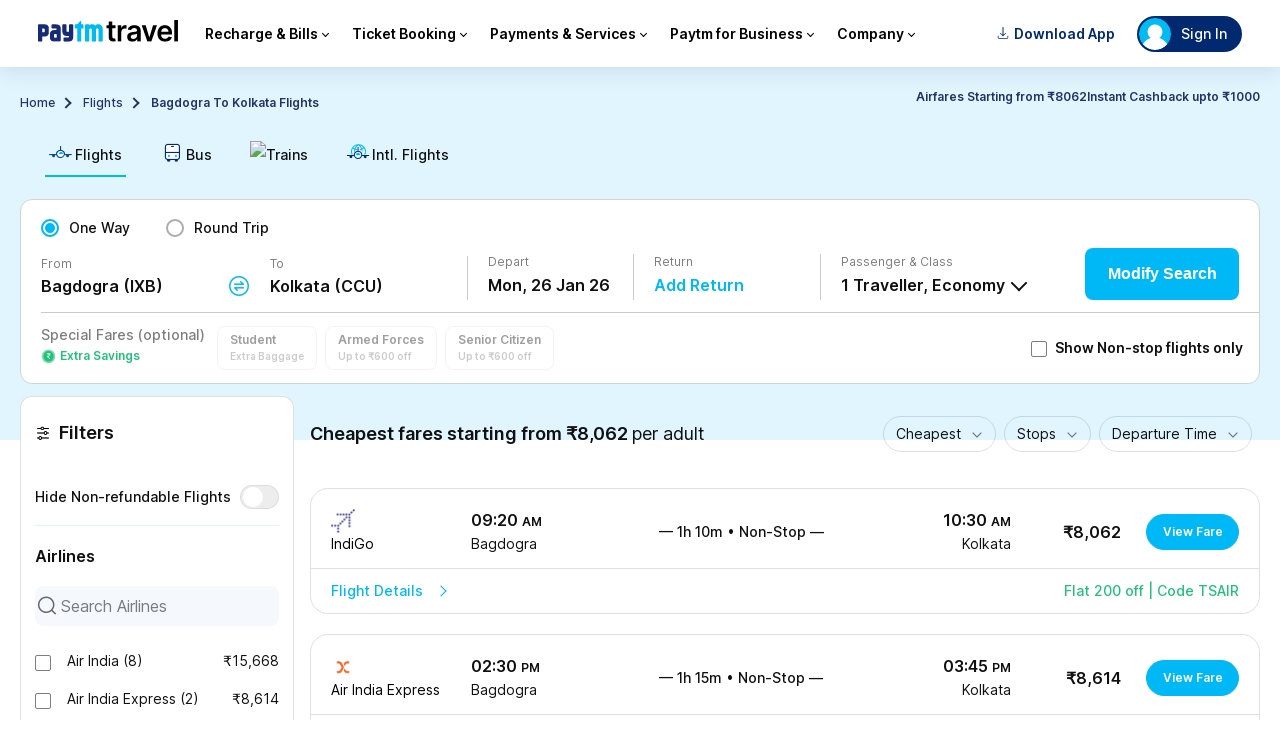

--- FILE ---
content_type: text/html; charset=utf-8
request_url: https://tickets.paytm.com/flights/bagdogra-to-kolkata-flight-tickets
body_size: 59051
content:
<!doctype html><html class="no-js" lang="en" data-theme="default"><head><meta charSet="utf-8"/><link rel="canonical" href="https://tickets.paytm.com/flights/bagdogra-to-kolkata-flight-tickets"/><meta http-equiv="x-ua-compatible" content="ie=edge"/><meta http-equiv="Cache-Control" content="no-cache, no-store, must-revalidate"/><title></title><meta name="description" content=""/><meta name="viewport" content="width=device-width, initial-scale=1, minimum-scale=1, maximum-scale=1, user-scalable=no"/><link rel="preconnect" href="https://fonts.gstatic.com" crossorigin="anonymous"/><link rel="preconnect" href="https://webappsstatic.paytm.com" crossorigin="anonymous"/><link rel="preconnect" href="https://travel-assets-akamai.paytm.com" crossorigin="anonymous"/><link rel="preconnect" href="https://paytmtravel-images-akamai.paytm.com" crossorigin="anonymous"/><link rel="preconnect" href="https://secure.paytmpayments.com" crossorigin="anonymous"/><link rel="preconnect" href="https://staticpg.paytmpayments.com" crossorigin="anonymous"/><meta name="og:url" property="og:url" content="https://tickets.paytm.com/flights/bagdogra-to-kolkata-flight-tickets"/><link rel="apple-touch-icon" href="/apple-touch-icon.ico"/><link rel="icon" href="/favicon.ico"/><style id="css">.Fp7Bu{flex-direction:row}.SfQn_,.Fp7Bu{display:flex}.SfQn_{flex-direction:column}:root{--font-family:"Poppins",-apple-system,BlinkMacSystemFont,"Segoe UI",Roboto,Helvetica,Arial,sans-serif}@keyframes rHgFc{0%{transform:scale(0);opacity:1}20%{transform:scale(25);opacity:1}50%{transform:scale(50);opacity:1}to{opacity:1;transform:scale(90)}}@keyframes MTfTD{0%{left:0}50%{left:var(--back-effect-distance,16px)}to{left:0}}.animatedBack{animation-duration:var(--back-effect-duration,.5s);animation-name:MTfTD;animation-timing-function:var(--back-effect-easing,ease-in-out)}@keyframes H0Zcq{0%{transform:translateY(100%)}to{transform:translateY(0)}}.animateUp{animation:H0Zcq var(--slide-duration,.3s) var(--slide-easing,cubic-bezier(.22,.61,.36,1))}@keyframes jQJd9{0%{transform:translateX(100%)}to{transform:translateX(0)}}.animateLeft{animation:jQJd9 var(--slide-duration,.3s) var(--slide-easing,cubic-bezier(.22,.61,.36,1))}button[data-delay]{will-change:transform,background-color,opacity;position:relative}button[data-delay].animating{transform:scale(.95)!important;opacity:.99!important;color:#fff!important;box-shadow:none!important;filter:url('data:image/svg+xml;charset=utf-8,<svg xmlns="http://www.w3.org/2000/svg"><filter id="filter"><feGaussianBlur in="SourceAlpha" stdDeviation="0" /><feOffset dx="1" dy="1" result="offsetblur" /><feFlood flood-color="rgba(0,0,0,0)" /><feComposite in2="offsetblur" operator="in" /><feMerge><feMergeNode /><feMergeNode in="SourceGraphic" /></feMerge></filter></svg>#filter');filter:drop-shadow(0 0 0 transparent)!important;outline:none!important;-webkit-box-shadow:none!important;-moz-box-shadow:none!important;transition:transform .15s ease-out,opacity var(--delay,.5s) step-end!important}button[data-delay].animating:before{content:"";position:absolute;top:0;left:0;right:0;bottom:0;z-index:-1;pointer-events:none;border-radius:inherit;transition:opacity .15s ease-out;opacity:1;background-color:var(--pressed-button-bg-color)!important}button[data-delay]>*{position:relative;z-index:2}:root{--btn-active-color:$pressedButtonBgColor}.DHknl{position:relative;overflow:hidden}html[data-theme=classic] [data-card-animation=true]{opacity:1!important;transform:scale(1)!important;transform-origin:center!important;transition:transform .3s ease-out,opacity .3s ease-out!important;will-change:opacity,transform!important;cursor:pointer!important;box-sizing:border-box!important}html[data-theme=classic] [data-card-animation=true]:active:not([data-animating=true]){opacity:.99!important;transform:scale(.95)!important;transition:transform .1s ease-out,opacity .1s ease-out!important}html[data-theme=classic] [data-card-animation=true].LqYbd,html[data-theme=classic] [data-card-animation=true].uO_hk{backface-visibility:hidden!important;-webkit-backface-visibility:hidden!important;transform-style:preserve-3d!important}html[data-theme=classic] [data-card-animation=true][data-animating=true]{opacity:.99!important;transform:scale(.95)!important;transition:transform .1s ease-out,opacity .1s ease-out!important}html:not([data-theme=classic]) [data-card-animation=true]{transition:none!important}html:not([data-theme=classic]) [data-card-animation=true]:hover:not([data-animating=true]){transform:none!important;opacity:1!important}html:not([data-theme=classic]) [data-card-animation=true]:active:not([data-animating=true]){transform:none!important;opacity:1!important;transition:none!important}html:not([data-theme=classic]) [data-card-animation=true][data-animating=true]{transform:none!important;opacity:1!important}@font-face{font-family:Inter;font-style:normal;font-weight:100;font-display:swap;src:url(https://fonts.gstatic.com/s/inter/v12/UcC73FwrK3iLTeHuS_fvQtMwCp50KnMa1ZL7W0Q5nw.woff2) format("woff2");unicode-range:u+00??,u+0131,u+0152-0153,u+02bb-02bc,u+02c6,u+02da,u+02dc,u+2000-206f,u+2074,u+20ac,u+2122,u+2191,u+2193,u+2212,u+2215,u+feff,u+fffd}@font-face{font-family:Inter;font-style:normal;font-weight:200;font-display:swap;src:url(https://fonts.gstatic.com/s/inter/v12/UcC73FwrK3iLTeHuS_fvQtMwCp50KnMa1ZL7W0Q5nw.woff2) format("woff2");unicode-range:u+00??,u+0131,u+0152-0153,u+02bb-02bc,u+02c6,u+02da,u+02dc,u+2000-206f,u+2074,u+20ac,u+2122,u+2191,u+2193,u+2212,u+2215,u+feff,u+fffd}@font-face{font-family:Inter;font-style:normal;font-weight:300;font-display:swap;src:url(https://fonts.gstatic.com/s/inter/v12/UcC73FwrK3iLTeHuS_fvQtMwCp50KnMa1ZL7W0Q5nw.woff2) format("woff2");unicode-range:u+00??,u+0131,u+0152-0153,u+02bb-02bc,u+02c6,u+02da,u+02dc,u+2000-206f,u+2074,u+20ac,u+2122,u+2191,u+2193,u+2212,u+2215,u+feff,u+fffd}@font-face{font-family:Inter;font-style:normal;font-weight:400;font-display:swap;src:url(https://fonts.gstatic.com/s/inter/v12/UcC73FwrK3iLTeHuS_fvQtMwCp50KnMa1ZL7W0Q5nw.woff2) format("woff2");unicode-range:u+00??,u+0131,u+0152-0153,u+02bb-02bc,u+02c6,u+02da,u+02dc,u+2000-206f,u+2074,u+20ac,u+2122,u+2191,u+2193,u+2212,u+2215,u+feff,u+fffd}@font-face{font-family:Inter;font-style:normal;font-weight:500;font-display:swap;src:url(https://fonts.gstatic.com/s/inter/v12/UcC73FwrK3iLTeHuS_fvQtMwCp50KnMa1ZL7W0Q5nw.woff2) format("woff2");unicode-range:u+00??,u+0131,u+0152-0153,u+02bb-02bc,u+02c6,u+02da,u+02dc,u+2000-206f,u+2074,u+20ac,u+2122,u+2191,u+2193,u+2212,u+2215,u+feff,u+fffd}@font-face{font-family:Inter;font-style:normal;font-weight:600;font-display:swap;src:url(https://fonts.gstatic.com/s/inter/v12/UcC73FwrK3iLTeHuS_fvQtMwCp50KnMa1ZL7W0Q5nw.woff2) format("woff2");unicode-range:u+00??,u+0131,u+0152-0153,u+02bb-02bc,u+02c6,u+02da,u+02dc,u+2000-206f,u+2074,u+20ac,u+2122,u+2191,u+2193,u+2212,u+2215,u+feff,u+fffd}@font-face{font-family:Inter;font-style:normal;font-weight:700;font-display:swap;src:url(https://fonts.gstatic.com/s/inter/v12/UcC73FwrK3iLTeHuS_fvQtMwCp50KnMa1ZL7W0Q5nw.woff2) format("woff2");unicode-range:u+00??,u+0131,u+0152-0153,u+02bb-02bc,u+02c6,u+02da,u+02dc,u+2000-206f,u+2074,u+20ac,u+2122,u+2191,u+2193,u+2212,u+2215,u+feff,u+fffd}@font-face{font-family:Inter;font-style:normal;font-weight:800;font-display:swap;src:url(https://fonts.gstatic.com/s/inter/v12/UcC73FwrK3iLTeHuS_fvQtMwCp50KnMa1ZL7W0Q5nw.woff2) format("woff2");unicode-range:u+00??,u+0131,u+0152-0153,u+02bb-02bc,u+02c6,u+02da,u+02dc,u+2000-206f,u+2074,u+20ac,u+2122,u+2191,u+2193,u+2212,u+2215,u+feff,u+fffd}@font-face{font-family:Inter;font-style:normal;font-weight:900;font-display:swap;src:url(https://fonts.gstatic.com/s/inter/v12/UcC73FwrK3iLTeHuS_fvQtMwCp50KnMa1ZL7W0Q5nw.woff2) format("woff2");unicode-range:u+00??,u+0131,u+0152-0153,u+02bb-02bc,u+02c6,u+02da,u+02dc,u+2000-206f,u+2074,u+20ac,u+2122,u+2191,u+2193,u+2212,u+2215,u+feff,u+fffd}:root{--classic-gradient-height:clamp(640px,100dvh,1400px)}html{-webkit-text-size-adjust:100%;box-sizing:border-box;-moz-osx-font-smoothing:grayscale;-webkit-font-smoothing:antialiased;overflow-x:hidden;overflow-y:scroll;text-rendering:optimizeLegibility;font-size:14px;touch-action:manipulation;height:100%}html[data-theme=classic]{background:#f0f2fe;background-repeat:no-repeat;background-size:100% 100%;background-position:top;background-attachment:fixed;min-height:100vh;height:auto;position:relative;padding:0;margin:0}body{margin:0 auto;font-weight:400;font-size:14px;user-select:none;font-family:Inter,sans-serif!important;background:var(--white-to-transparent-bg);line-height:1.5;padding:0;width:100%;height:var(--body-height);min-height:var(--body-min-height);box-sizing:border-box;scroll-behavior:smooth;position:relative}a{text-decoration:none;cursor:pointer;color:var(--font-default-color);background-color:transparent;-webkit-text-decoration-skip:objects}a:active,a:hover{outline-width:0}a,button{touch-action:manipulation}iframe{border:0}article,aside,figure,footer,hgroup,section{display:block}body,button,input,pre,select,textarea{font-family:Inter,sans-serif!important}code,pre{-moz-osx-font-smoothing:auto;-webkit-font-smoothing:auto;line-height:1.5px}hr{display:block;box-sizing:initial;height:0;overflow:visible}.fm_W_{overflow:hidden!important;position:fixed;width:100%;height:100%}svg:not(:root){overflow:hidden}button:focus,div[role=button]:focus,input:focus,select:focus,textarea:focus{outline:none}ol,ul{list-style:none}h1,h2,h3,h4,h5,h6,ol,ul{margin:0;padding:0}h2{font-size:15px;color:#222}*{box-sizing:border-box}[hidden],template{display:none}b,strong{font-weight:bolder}dfn{font-style:italic}mark{background-color:#ff0;color:#000}sup{font-size:75%;line-height:0;position:relative;vertical-align:initial;top:-.5em}img{border-style:none}button,input,select{font:inherit;margin:0}button,input{overflow:visible}button,select{text-transform:none}[type=reset],[type=submit],button,html [type=button]{-webkit-appearance:button}[type=number]::-webkit-inner-spin-button,[type=number]::-webkit-outer-spin-button{height:auto}::-webkit-input-placeholder{color:inherit;opacity:.54}::-webkit-scrollbar{width:1px;height:6px}::-webkit-scrollbar,::-webkit-scrollbar-thumb{background-color:transparent!important;border-radius:20px}::-webkit-scrollbar-track{background-color:transparent!important;border-radius:20px}.Jk0YC{flex-direction:row}.tUNVf,.Jk0YC{display:flex}.tUNVf{flex-direction:column}:root{--font-family:"Poppins",-apple-system,BlinkMacSystemFont,"Segoe UI",Roboto,Helvetica,Arial,sans-serif}@media(min-width:992px){.NynJM{font-size:12px;padding:0;color:#828282;line-height:1.5;background:#fff;overflow:hidden}.NynJM h1{margin-top:10px;margin-bottom:10px;color:#828282;font-weight:600;font-size:12px}.NynJM h2{margin-top:10px;margin-bottom:10px;font-size:15px;color:#222}.NynJM .P5PIT h2{font-size:12px;font-weight:700;color:#828282}.NynJM h3{margin-top:20px;margin-bottom:10px;font-size:13px;color:#222}.NynJM .g95cX{margin:20px 0;font-size:12px;color:#828282}.d2iLE{margin:20px 0;font-size:12px}.P5PIT{margin-top:0;font-size:12px}}body,html{font-family:Inter,sans-serif!important;text-rendering:optimizeLegibility!important;-webkit-font-smoothing:antialiased!important;-webkit-tap-highlight-color:rgba(0,0,0,0);-ms-text-size-adjust:100%;-webkit-text-size-adjust:100%;touch-action:manipulation;overscroll-behavior:none;box-sizing:border-box;-moz-osx-font-smoothing:grayscale;font-size:14px}a{text-decoration:none;cursor:pointer;color:var(--primary-btn-bg-color)}::-webkit-scrollbar{width:1px;height:6px}::-webkit-scrollbar,::-webkit-scrollbar-thumb{background-color:transparent!important;border-radius:20px}::-webkit-scrollbar-track{background-color:transparent!important;border-radius:20px}@media only screen and (min-resolution:1.25dppx),only screen and (min-resolution:200dpi){body,html{-webkit-font-smoothing:subpixel-antialiased}}@media(min-width:992px){::-webkit-scrollbar-thumb{background-color:var(--scrollbar-thumb-color)!important;border-radius:20px}body,html{height:100%;margin:0;padding:0}}@font-face{font-family:PAYTM-Flights-MWEB;src:url(https://travel-assets-akamai.paytm.com/travel/mweb-flights/fonts/PAYTM-Flights-MWEB.eot?l8j0ww=);src:url(https://travel-assets-akamai.paytm.com/travel/mweb-flights/fonts/PAYTM-Flights-MWEB.eot?l8j0ww=#iefix) format("embedded-opentype"),url(https://travel-assets-akamai.paytm.com/travel/mweb-flights/fonts/PAYTM-Flights-MWEB.woff2?l8j0ww=) format("woff2"),url(https://travel-assets-akamai.paytm.com/travel/mweb-flights/fonts/PAYTM-Flights-MWEB.ttf?l8j0ww=) format("truetype"),url(https://travel-assets-akamai.paytm.com/travel/mweb-flights/fonts/PAYTM-Flights-MWEB.woff?l8j0ww=) format("woff"),url(https://travel-assets-akamai.paytm.com/travel/mweb-flights/fonts/PAYTM-Flights-MWEB.svg?l8j0ww=#PAYTM-Flights-MWEB) format("svg");font-weight:400;font-style:normal;font-display:block}i{font-family:PAYTM-Flights-MWEB,sans-serif!important;font-style:normal;font-weight:400;font-feature-settings:normal;font-variant:normal;text-transform:none;line-height:1;-webkit-font-smoothing:antialiased;-moz-osx-font-smoothing:grayscale}.intFlight .path1:before{content:"";color:var(--selections)}.intFlight .path2:before{content:"";margin-left:-1em;color:#012a72}.intFlight .path3:before{content:"";margin-left:-1em;color:var(--selections)}.Account:before{content:""}.addWallet .path1:before{content:"";color:#fff}.addWallet .path2:before{content:"";margin-left:-1em;color:#012a72}.addWallet .path3:before{content:"";margin-left:-1em;color:#012a72}.addWallet .path4:before{content:"";margin-left:-1em;color:var(--selections)}.addWallet .path5:before{content:"";margin-left:-1em;color:var(--selections)}.addWallet .path6:before{content:"";margin-left:-1em;color:var(--selections)}.Back:before{content:""}.bus .path1:before{content:"";color:#fff}.bus .path2:before{content:"";margin-left:-1em;color:var(--selections)}.bus .path3:before{content:"";margin-left:-1em;color:#012a72}.cancelAction .path1:before{content:"";color:#fff}.cancelAction .path2:before{content:"";margin-left:-1em;color:#012a72}.cancelAction .path3:before{content:"";margin-left:-1em;color:var(--selections)}.cancelAction .path4:before{content:"";margin-left:-1em;color:var(--selections)}.cancelled .path1:before{content:"";color:#fd5154}.cancelled .path2:before{content:"";margin-left:-1em;color:#fff}.cancellogo:before{content:""}.cashback .path1:before{content:"";color:#101010}.cashback .path2:before{content:"";margin-left:-1em;color:#fff}.cashback .path3:before{content:"";margin-left:-1em;color:#fff}.cashback .path4:before{content:"";margin-left:-1em;color:#fff}.cashback .path5:before{content:"";margin-left:-1em;color:#fff}.cashback .path6:before{content:"";margin-left:-1em;color:#fff}.cashback .path7:before{content:"";margin-left:-1em;color:#fff}.cashback .path8:before{content:"";margin-left:-1em;color:#fff}.cashback .path9:before{content:"";margin-left:-1em;color:#fff}.cashBackImg .path1:before{content:"";color:#012a72}.cashBackImg .path2:before{content:"";margin-left:-.7890625em;color:none}.cashBackImg .path3:before{content:"";margin-left:-.7890625em;color:var(--selections)}.cashBackImg .path4:before{content:"";margin-left:-.7890625em;color:none}.cashBackImg .path5:before{content:"";margin-left:-.7890625em;color:#fff}.cashbackImg1 .path1:before{content:"";color:var(--selections)}.cashbackImg1 .path2:before{content:"";margin-left:-1.59375em;color:var(--selections)}.cashbackImg1 .path3:before{content:"";margin-left:-1.59375em;color:var(--selections)}.cashbackImg1 .path4:before{content:"";margin-left:-1.59375em;color:var(--selections)}.cashbackImg2 .path1:before{content:"";color:var(--label-green-text)}.cashbackImg2 .path2:before{content:"";margin-left:-1.4345703125em;color:#bef8ce}.cashbackImg2 .path3:before{content:"";margin-left:-1.4345703125em;color:var(--label-green-text)}.cashbackImg2 .path4:before{content:"";margin-left:-1.4345703125em;color:var(--label-green-text)}.cashbackImg2 .path5:before{content:"";margin-left:-1.4345703125em;color:var(--label-green-text)}.cashbackStatus:before{content:"";color:var(--label-green-text)}.clock:before{content:""}.crossIcon:before{content:"";color:#555}.dismiss:before{content:""}.downloadAction .path1:before{content:"";color:#002e6d}.downloadAction .path2:before{content:"";margin-left:-1.142578125em;color:var(--selections)}.edit:before{content:""}.error:before{content:"";color:#fd5154}.failed:before{content:"";color:#fd5154}.filter:before{content:""}.flight .path1:before{content:"";color:#fff}.flight .path2:before{content:"";margin-left:-1em;color:var(--selections)}.flight .path3:before{content:"";margin-left:-1em;color:#07448e}.Flights:before{content:"";color:#fff}.formarrow:before{content:""}.Help--Support:before{content:""}.hold_transition:before{content:"";color:#fff}.refundotes .path1:before{content:"";color:var(--selections)}.refundotes .path2:before{content:"";margin-left:-1em;color:#2f62ad}.refundotes .path3:before{content:"";margin-left:-1em;color:var(--selections)}.refundotes .path4:before{content:"";margin-left:-1em;color:var(--selections)}.refundotes .path5:before{content:"";margin-left:-1em;color:#2f62ad}.refundotes .path6:before{content:"";margin-left:-1em;color:#2f62ad}.rescheduleAction .path1:before{content:"";color:#152c6c}.rescheduleAction .path2:before{content:"";margin-left:-1em;color:var(--selections)}.rescheduleAction .path3:before{content:"";margin-left:-1em;color:var(--selections)}.resendAction .path1:before{content:"";color:#152c6c}.resendAction .path2:before{content:"";margin-left:-1.3330078125em;color:var(--selections)}.search:before{content:""}.success_filled .path1:before{content:"";color:var(--label-green-text)}.success_filled .path2:before{content:"";margin-left:-1em;color:#fff}.success_transition:before{content:"";color:var(--label-green-text)}.SummaryTrustLogo_3X:before{content:""}.vaccine:before{content:""}.whiteTick:before{content:"";color:#fff}.PGCrossIcon{padding-top:10px;font-size:26px;cursor:pointer}:root{--theme-blue:#00b8f5;--theme-background-color:#e0f5fd;--theme-background-color-light:#fff;--status-bar-color:#e7f1f8;--loading-state-color:#fff;--button-border-radius:8px;--link-text-color:#00b8f5;--selections:#00b8f5;--status-bar-height:0px;--font-default-color:#101010;--blue-white-text-color:#00b8f5;--blue-white-border-color:#00b8f5;--label-blue-bg:#1576db;--label-blue-text:#fff;--label-green-text:#21c179;--label-green-bg:#158939;--label-green-text-discount:#101010;--label-green-text-discount-bg:#e3f6ec;--label-green-border-radius:6px;--label-green-light-bg:#e3f6ec;--label-orange-bg:#ffa905;--label-orange-text:#fff;--label-red-bg:#e12e3a;--label-red-text:#fff;--label-beige-bg:#ffd78c;--label-beige-text:#382808;--primary-btn-bg-color:#00b8f5;--primary-btn-text-color:#fff;--primary-btn-border-color:#00b8f5;--secondary-btn-border-color:#00b8f5;--secondary-btn-text-color:#00b8f5;--pressed-button-bg-color:#80dcf8;--tonal-button-text-color:#004299;--checkbox-bg:#00b8f5;--trip-type-bg:#e0f5fd;--dark-trip-type-bg:#eaeaea;--trip-type-bg-light:#e0f5fd;--border-color:#00b8f5;--tiles-border-color:#00b8f5;--tiles-selected-font-color-light:rgba(16,16,16,0.54);--tiles-bg:#e0f5fd;--tiles-bg-light:#00b8f5;--label-error-red:#fd5154;--selected-chip-bg:#00b8f5;--selected-chip-bg-light:#e0f6fa;--selected-chip-text-color:#101010;--selected-chip-text-color-white:#fff;--tiles-box-shadow:"none";--strip-bg-color:#e0f5fd;--selected-chip-border:#f5f9fe;--srp-cards-border:#00b9f5;--boxes-bg-color:#e0f5fd;--panel-bg-color:#f5f9fe;--orange-color-theme:#ff9d00;--travelpassstrip-bg-color:#27e1ff;--calendar-strip-color:#e7f1f8;--order-summary-green:#20bf79;--order-summary-orange:#f8631a;--font-crayola-green:#20bf79;--theme-header-bg:#e0f5fd;--white-shade:#f1f6fc;--dark-tiles-border:#002970;--grey-light-classic:#f5f9fe;--filters-sticky-international-bg:#f5f9fe;--srp-oneway-status-bar:#30b6e9;--border-color:#cacaca;--sub-text-color:#7e7e7e;--label-color:#101010;--lightColorRgba:rgba(16,16,16,0.54);--link-text-color-icon:#101010;--status-bar-color-light:#f5f9fe;--selectedCardBG:#e0f5fd;--irt-results-state:#f5f9fe;--ti-sticky-header-color:#b9e9f6;--scrollbar-thumb-color:#00baf2;--caret-rotate-degree:0deg;--carousel-wrapper-bg:#fff;--classic-container-border-width:0px;--carousel-wrapper-border-color:#fff;--card-border-radius:12px;--filter-chip-border-radius:50px;--date-strip-border-radius:4px;--animated-tab-switch-border-radius:4px;--webcheckin-tab-box-shadow:0 1px 4px -2px rgba(16,16,16,0.13);--animated-tab-switch-padding:2px;--animated-tab-switch-box-shadow:none;--container-bg-transparent-white:transparent;--transparent-theme-bg:transparent;--tonal-to-strip-bg:#ecf2f8;--white-to-transparent-bg:#fff;--nav-scroll-padding-bottom:0px;--add-now-font-weight:700;--body-height:100%;--body-min-height:0;--checkbox-checked-bg:#fff;--checkbox-checked-border-width:1px;--checkbox-checkmark-bg:#00b8f5;--checkbox-checkmark-after-height:5px;--checkbox-checkmark-after-top:8px;--checkbox-checkmark-before-height:11px;--checkbox-checkmark-before-top:12px;--upsell-padding:0px 16px 0px 16px;--flight-details-margin-left:6px;--insurance-view-overflow:visible;--flights-home-min-height:0;--flights-home-overflow:visible;--travel-box-height:unset;--travel-box-padding-bottom:0px;--flights-home-main-min-height:0;--flights-home-main-height:100vh;--refund-text-bg:#e0f5fd;--refund-text-padding:0 4px;--refund-text-border-radius:6px;--filter-chip-padding:7px 10px 7px 12px;--passenger-icon-size:32px;--button-default-border-radius:0;--filter-selected-box-shadow:none;--filter-selected-border:0px;--active-stop-filter-border-color:transparent;--main-header-title-color:#101010;--main-header-title-line-height:24px;--home-button-bg:var(--theme-blue);--resume-booking-card-bg:transparent;--review-login-banner-bg:#e0f5fd;--flights-home-scroll-bg:initial;--travel-insurance-footer-bg:#f5f9fe;--benefits-overlay-pricing-bg:#e7f1f8;--pass-details-action-bg:transparent;--discount-card-wrapper-bg:#f5f8fa;--intl-return-card-border-color:rgba(16,16,16,0.13);--flight-two-way-card-bg:transparent;--flight-two-way-card-margin-right:0;--flexi-fare-box-border:none;--flexi-fare-box-box-shadow:none;--button-loading-bg:rgba(0,184,245,0.5);--button-loading-border-radius:inherit;--button-loading-overflow:visible;--bank-filter-chip-active-border:none;--flights-carousel-heading-font-size:18px;--flights-carousel-heading-font-weight:700;--pass-details-button-loading-bg:transparent;--spl-fare-selection-border:1px solid rgba(16,16,16,0.13);--spl-fare-selection-box-shadow:none;--spl-fare-title-font-size:12px;--spl-fare-title-font-weight:600;--spl-fare-title-line-height:16px;--spl-fare-title-color:#fff;--spl-fare-desc-font-size:10px;--spl-fare-desc-font-weight:600;--spl-fare-desc-line-height:16px;--spl-fare-desc-color:#fff;--primary-button-bg:#00b8f5;--srp-blue-bg-theme:#f5f9fe}:root,[data-theme=classic]{--max-content-width:1200px;--delay:500ms;--animation-duration:200ms;--slide-left:2px;--slide-width:33.33%;--secondary-btn-bg-color:#fff;--pressed-button-text-color:#fff;--disabled-button-bg-color:#e0e0e0;--disabled-button-text-color:#7e7e7e;--tonal-button-bg-color:#ecf2f8;--tonal-button-border-color:#d8e7f7;--font-green-light:#e3f6ec;--bottom-bar-height:0px;--renew-pass-bg-color:linear-gradient(180deg,rgba(118,226,254,0.3) 34.37%,rgba(255,227,115,0.4));--active-stop-filter-box-shadow:none}[data-theme=classic]{--theme-blue:#4372ff;--link-text-color:#4372ff;--link-text-color-icon:#4372ff;--primary-btn-bg-color:#1145e2;--primary-btn-text-color:#fff;--primary-btn-border-color:#4372ff;--secondary-btn-border-color:#4372ff;--secondary-btn-text-color:#4372ff;--pressed-button-bg-color:#1576db;--tonal-button-text-color:#1145e2;--status-bar-height:0px;--dweb-logo-height:20px;--font-default-color:#5b5e63;--blue-white-text-color:#fff;--blue-white-border-color:#fff;--label-blue-bg:#ecf2f8;--label-blue-text:#4372ff;--label-green-bg:#e8f3eb;--label-green-light-bg:#e8f3eb;--label-green-text:#158939;--label-green-text-discount:#007a43;--label-green-text-discount-bg:#fff;--label-green-border-radius:12px;--label-orange-bg:#ffa905;--label-orange-text:#ffa905;--label-red-bg:#e12e3a;--label-red-text:#e12e3a;--label-beige-bg:#fff6e6;--label-beige-text:#382808;--theme-background-color:#f0f2fe;--theme-header-bg:#f0f2fe;--panel-bg-color:#f0f2fe;--status-bar-color:#f0f2fe;--loading-state-color:#eff3ff;--theme-background-color-light:#f7f4f9;--button-border-radius:32px;--selections:#4372ff;--checkbox-bg:#fff;--border-color:#4372ff;--trip-type-bg:#f4f3f3;--dark-trip-type-bg:#eaeaea;--trip-type-bg-light:#fff;--tiles-border-color:#4372ff;--tiles-selected-font-color-light:#4372ff;--tiles-bg:#fff;--label-error-red:#e12e3a;--label-primary-color:#4372ff;--selected-chip-bg:#ecf0fd;--selected-chip-bg-light:#fff;--selected-chip-text-color:#4372ff;--selected-chip-text-color-white:#4372ff;--tiles-box-shadow:"none";--strip-bg-color:#ecf0fd;--selected-chip-border:#ecf0fd;--srp-cards-border:#ecf0fd;--boxes-bg-color:#f5f5f5;--orange-color-theme:#f8a60a;--travelpassstrip-bg-color:#ecf0fd;--calendar-strip-color:#ecf0fd;--order-summary-green:#158939;--order-summary-orange:#f8a60a;--font-crayola-green:#158939;--theme-header-bg:#eff3ff;--white-shade:#ecf0fd;--dark-tiles-border:#101010;--grey-light-classic:#fff;--filters-sticky-international-bg:#f0f2fe;--srp-oneway-status-bar:#e7f1f8;--label-color:#5b5e63;--border-color:#e4e4e4;--sub-text-color:#5b5e63;--lightColorRgba:#4372ff;--tiles-bg-light:#ecf0fd;--selectedCardBG:#ecf0fd;--status-bar-color-light:#e6e9ff;--irt-results-state:#f0f2fe;--ti-sticky-header-color:#edeffe;--scrollbar-thumb-color:#4372ff;--dweb-logo-height:40px;--caret-rotate-degree:90deg;--carousel-wrapper-bg:#ecf2f8;--classic-container-border-width:1px;--carousel-wrapper-border-color:#d8e7f7;--card-border-radius:16px;--filter-chip-border-radius:8px;--date-strip-border-radius:8px;--animated-tab-switch-border-radius:32px;--webcheckin-tab-box-shadow:0px 2px 4px rgba(0,0,0,0.1);--animated-tab-switch-padding:4px;--animated-tab-switch-box-shadow:0px 2px 4px rgba(0,0,0,0.1);--container-bg-transparent-white:#fff;--transparent-theme-bg:#f0f2fe;--tonal-to-strip-bg:#ecf0fd;--white-to-transparent-bg:transparent;--nav-scroll-padding-bottom:2px;--add-now-font-weight:600;--body-height:auto;--body-min-height:100%;--checkbox-checked-bg:#fff;--checkbox-checked-border-width:2px;--checkbox-checkmark-bg:#4372ff;--checkbox-checkmark-after-height:4px;--checkbox-checkmark-after-top:7px;--checkbox-checkmark-before-height:8px;--checkbox-checkmark-before-top:9px;--upsell-padding:0px 16px 16px 16px;--flight-details-margin-left:0px;--insurance-view-overflow:hidden;--flights-home-min-height:100vh;--flights-home-overflow:auto;--travel-box-height:auto;--travel-box-padding-bottom:90px;--flights-home-main-min-height:100%;--flights-home-main-height:auto;--refund-text-bg:#4372ff;--refund-text-padding:2px 8px;--refund-text-border-radius:64px;--filter-chip-padding:8px 10px 8px 12px;--passenger-icon-size:24px;--button-default-border-radius:32px;--filter-selected-box-shadow:none;--filter-selected-border:1px solid #4372ff;--active-stop-filter-border-color:#4372ff;--main-header-title-color:#5b5e63;--main-header-title-line-height:normal;--home-button-bg:#1145e2;--resume-booking-card-bg:unset;--review-login-banner-bg:#fff;--flights-home-scroll-bg:unset;--travel-insurance-footer-bg:#ecf0fd;--benefits-overlay-pricing-bg:#ecf0fd;--pass-details-action-bg:#ecf0fd;--discount-card-wrapper-bg:#fff;--intl-return-card-border-color:#e4e4e4;--flight-two-way-card-bg:var(--tiles-bg);--flight-two-way-card-margin-right:2px;--flexi-fare-box-border:1px solid #4372ff;--flexi-fare-box-box-shadow:1px 1px 1px 1px #000;--button-loading-bg:#0075c9;--button-loading-border-radius:32px;--button-loading-overflow:hidden;--bank-filter-chip-active-border:1px solid var(--primary-btn-border-color);--primary-button-bg:#1145e2;--primary-button-disabled-bg:var(--pressed-button-bg-color);--checkbox-disabled-bg:var(--sub-text-color);--checkbox-disabled-border-color:var(--sub-text-color);--flights-carousel-heading-font-size:16px;--flights-carousel-heading-font-weight:600;--pass-details-button-loading-bg:#e3e9ff;--spl-fare-selection-border:1px solid #4372ff;--spl-fare-selection-box-shadow:none;--spl-fare-title-font-size:12px;--spl-fare-title-font-weight:600;--spl-fare-title-line-height:16px;--spl-fare-title-color:#4372ff;--spl-fare-desc-font-size:10px;--spl-fare-desc-font-weight:600;--spl-fare-desc-line-height:16px;--spl-fare-desc-color:#4372ff;--srp-blue-bg-theme:#f0f2fe}.D38Gb{margin:0 auto;display:block}.EX_dD{display:flex;align-items:flex-start;justify-content:flex-start;flex-direction:column;position:fixed;top:0;background:#fff;z-index:1000}.EX_dD,.EX_dD>iframe{height:100vh;width:100%}.Wo4XG{width:100%;box-shadow:0 8px 8px rgba(16,16,16,.07);margin:0 0 12px}.D7QON{height:25px;width:25px;margin:10px 0 0 16px}@media only screen and (min-width:992px){body{position:relative}.SO4fQ{display:block;margin:-92px auto 0}h2{font-size:15px;color:#222}}header{width:100%;background:#fff;box-sizing:initial;box-shadow:0 5px 20px rgba(0,41,112,.1);position:sticky;top:0;z-index:10}.iy3wl{max-width:1170px;padding:13px 18px;margin:0 auto;background:#fff;font-size:14px;color:#000;font-weight:600}.iy3wl,.iy3wl .BFORf{display:flex;align-items:center}.iy3wl .BFORf{margin-left:auto}.xpWAS{margin-right:15px}.xpWAS img{width:100%}.oRyy2{z-index:2;display:none;background-color:rgba(0,0,0,.4);position:fixed;top:64px;right:0;bottom:0;left:0}.k9BM1{border-left:1px solid;border-bottom:1px solid;transform:rotate(-45deg);width:5px;height:5px}.k9BM1,.jeFUC{display:inline-block;margin-left:5px}.jeFUC{border-left:2px solid;border-bottom:2px solid;transform:rotate(-135deg);width:6px;height:6px}.FoYBI{width:100%;display:flex;justify-content:center;position:absolute;top:-23px}.FoYBI .INJeo{width:0;content:"";border:13px solid transparent;border-bottom-color:#fff}.LzXFi{z-index:3;position:relative;display:flex;align-items:center}@media screen and (max-width:768px){.LzXFi{display:none}}.LzXFi:hover~.oRyy2{display:block}.LzXFi li{cursor:default}.LzXFi li:hover>ul:first-of-type,.LzXFi li a{display:block}.LzXFi li a{padding:14px 35px;font-size:14px;color:#000;font-weight:600}.LzXFi li a:hover{cursor:pointer;color:#00aced;background:#f2fbff}.LzXFi .NoKMf{padding:10px 12px;display:flex;align-items:center;justify-content:center}.Z8HIn{display:none;width:225px;padding:20px 0;position:absolute;background:#fff;border-radius:8px;box-shadow:0 15px 40px rgba(0,41,112,.15)}.Z8HIn li{min-height:45px}.RcgQA{padding:8px 16px;border-radius:18px;margin-right:6px;cursor:pointer;font-size:14px;color:#002970;font-weight:600}.RcgQA img{margin-right:5px;width:12px;height:12px}@media screen and (max-width:768px){.RcgQA{display:none}}.HGZF4{z-index:1;cursor:pointer;animation:zHtpP 2s ease infinite;display:flex;align-items:center;position:fixed;right:84px;bottom:84px}.HGZF4:hover{animation:none}.HGZF4:hover span{display:block}.HGZF4 span{display:none;text-align:right;max-width:100px;margin-right:15px;font-size:11px;color:#000;font-weight:500}.HGZF4 img{border-radius:50%;box-shadow:0 6px 18px #96d8ee}@keyframes zHtpP{70%{transform:translateY(0)}80%{transform:translateY(-15%)}90%{transform:translateY(0)}95%{transform:translateY(-7%)}97%{transform:translateY(0)}99%{transform:translateY(-3%)}to{transform:translateY(0)}}.Kyw9v{text-align:center;padding:80px 80px 0;display:flex;flex-direction:column}.Kyw9v .BHQC7{cursor:pointer;position:absolute;top:20px;right:20px}.Kyw9v .XsHiN{margin-bottom:60px;display:flex;align-items:center;flex-direction:column}.Kyw9v .XsHiN img{margin-bottom:12px;width:265px;height:265px}.Kyw9v .XsHiN span{max-width:240px;font-size:20px;color:#1d2f54;font-weight:600}.Kyw9v .plpbV{margin-bottom:30px}.Kyw9v .plpbV span{display:block;margin-bottom:12px;font-size:15px;color:#4f4f4f;font-weight:500}.Kyw9v .plpbV .GMh8R{border-radius:50px;border:1px solid #002970;width:288px;height:44px;font-size:17px;color:#002970;font-weight:500;display:flex;align-items:center;justify-content:center}.Kyw9v .plpbV .GMh8R a{margin-left:17px}.Kyw9v .plpbV .GMh8R a img{width:17px}.FBaXf{width:100%}.FBaXf:after{background:#002970}.FBaXf:after,.FBaXf:before{height:17px;content:"";display:block}.FBaXf:before{background:#00baf2}.gKRnr{position:relative;cursor:pointer}.gKRnr .QoWu_{padding:2px 15px 2px 2px;background:#002970;border-radius:18px;min-width:90px;max-width:115px;display:flex;align-items:center;justify-content:flex-start;font-size:14px;color:#fff;font-weight:500}@media screen and (max-width:768px){.gKRnr .QoWu_{font-size:12px}}.gKRnr .QoWu_ img{border-radius:50%;margin-right:10px;width:32px;height:32px}.gKRnr .QoWu_ span{text-overflow:ellipsis;white-space:nowrap;overflow:hidden}.gKRnr:hover .P1ex2{opacity:1;visibility:visible;transition:.25s ease-in;display:flex;flex-direction:column}.gKRnr .P1ex2{opacity:0;visibility:hidden;width:200px;transition:.35s ease-out;background:#fff;box-shadow:0 0 20px rgba(0,0,0,.1);border-radius:6px;position:absolute;top:45px;right:0}.gKRnr .P1ex2 li{padding:3px;position:relative}.gKRnr .P1ex2 li a{cursor:pointer;transition:.25s ease-in;padding:15px;display:block;width:calc(100% - 30px);font-size:14px;color:#000;font-weight:500}.gKRnr .P1ex2 li a:hover{background:#eee;border-radius:4px 4px 0 0}.gKRnr .uSPkA{min-height:100%;background:#fff;overflow-y:scroll;overflow-x:hidden}.gKRnr .uSPkA .tqY2Z{padding:20px;width:max-content}.gKRnr .uSPkA .yGdvS{display:flex;align-items:center;justify-content:center;flex-direction:column}.gKRnr .uSPkA .yGdvS img{border-radius:50%;width:60px;height:60px}.gKRnr .uSPkA .yGdvS span{padding-top:7px;font-size:20px;color:#1d2f54;font-weight:700}@media screen and (max-width:768px){.gKRnr .QoWu_{min-width:0;padding:2px}.gKRnr .QoWu_ img{margin-right:0}.gKRnr .QoWu_ span{display:none}}.anJ3h{background:#fff;border-radius:8px;transform:translate(-50%,-50%);box-shadow:0 0 15px 6px rgba(0,0,0,.1);width:570px;height:480px;position:absolute;top:50%;left:50%}.anJ3h .R50oa{position:absolute;top:15px;right:20px;z-index:2}.anJ3h .PR0Of{width:100%;height:500px;position:absolute;z-index:0;display:flex;align-items:center;justify-content:center;flex-direction:column}.anJ3h .PR0Of img{width:100px;height:100px}.anJ3h iframe{border-radius:8px;position:relative;z-index:1;width:100%;height:100%}@media only screen and (max-width:900px){.anJ3h{margin:0;border-radius:0;width:100%;height:100%}.anJ3h iframe{height:95%}.anJ3h .R50oa{margin-bottom:20px;display:inline-block;position:relative;top:18px;left:18px;z-index:2}.anJ3h .R50oa img{transform:rotate(225deg);width:18px}}.xKycJ{padding:12px 16px;font-size:14px;color:#000;font-weight:500}.xKycJ .wROe4{max-width:1170px;margin:0 auto;display:flex;align-items:center;justify-content:center}.xKycJ .LCtW_{padding:8px 18px;border-radius:8px;background-color:#fff;border:1px solid #e8f8fd;display:flex;align-items:center}@media screen and (max-width:768px){.xKycJ .LCtW_{padding:8px 11px}}.xKycJ img{margin-right:9px;width:22px;height:22px}.xKycJ a{margin-left:5px;font-size:14px;color:#000;font-weight:700}.gckNo{width:100%;margin:0 auto;background:#002970}@media screen and (max-width:768px){.gckNo{display:none}}.xNGdj{height:180px;padding:40px 5% 0;display:flex;align-items:flex-start;justify-content:space-between}.xNGdj .YsQyj{font-size:12px;color:#fff;font-weight:400;display:flex;align-items:center;flex-direction:column}.xNGdj .YsQyj>img{height:26px;padding-bottom:12px}.xNGdj .IyfFJ{gap:2px;height:35px;display:flex;align-items:center;justify-content:center}.xNGdj .IyfFJ span{margin-right:2px;border-radius:50%;background:#fff;width:5px;height:5px}.xNGdj .kAQBG{height:inherit;position:relative}.xNGdj .kAQBG:hover .s5Gww{display:block}.xNGdj .s5Gww{display:none;background:#fff;border-radius:5px;overflow-y:scroll;border:1px solid #ccc;width:200px;height:300px;position:absolute;top:80px;right:0}.xNGdj .s5Gww a{padding:12px;border-bottom:1px solid #ccc;display:flex;align-items:center;font-size:14px;color:#000}.xNGdj .s5Gww a:hover{background:#f2f2f2}.xNGdj .s5Gww a img{margin-right:10px;width:20px;height:20px}.DyuzT{flex-direction:row}.XYr3L,.DyuzT{display:flex}.XYr3L{flex-direction:column}:root{--font-family:"Poppins",-apple-system,BlinkMacSystemFont,"Segoe UI",Roboto,Helvetica,Arial,sans-serif}.KCPmS{position:absolute;width:100%;background:linear-gradient(0deg,#fff calc(100% - 400px),#e0f5fd 300px)}.nuhgf{padding:20px 30px;border-radius:16px;border:1px solid #f4f4f4;margin:20px auto}.czUB_{width:1240px;margin:auto}.K0IE0{flex-direction:row}.PRQ5s,.K0IE0{display:flex}.PRQ5s{flex-direction:column}:root{--font-family:"Poppins",-apple-system,BlinkMacSystemFont,"Segoe UI",Roboto,Helvetica,Arial,sans-serif}header.P0fYl{padding:20px 20px 12px;box-sizing:border-box;box-shadow:none}header .mRa_8{display:flex;align-items:center;justify-content:space-between;font-size:18px;font-weight:700}header .mRa_8 .CokxT{width:24px;height:24px}header .mRa_8 i{min-width:24px;min-height:24px;font-size:24px}header .mRa_8 .dltJE{height:18px}header .j8bDt{height:60px;padding:19px 20px 12px;max-width:100%;display:flex}header .xuKaE{position:fixed;top:0;left:0;width:100%;box-sizing:border-box;max-width:100%;display:inline-flex;justify-content:space-between;align-items:center;padding:19px 20px 12px;z-index:9;background:var(--theme-header-bg)}header .xuKaE.M5yZm{top:88px;transition:top .3s ease}header .xuKaE.KddFd{justify-content:flex-start;background:var(--theme-header-bg)}header .xuKaE i{min-width:24px;min-height:24px;font-size:24px}header .xuKaE .nrRaT{font-size:18px;color:#000;font-weight:700;line-height:var(--main-header-title-line-height);margin-left:16px}header .xuKaE .fgqu9{width:120px;height:18px}header .xuKaE .CokxT{width:24px;height:24px}header .qeuYy{margin-left:auto;width:40px;height:40px}header .qeuYy img{border:1px solid hsla(0,0%,100%,.6);border-radius:50%;object-fit:cover;height:100%;width:100%}header .qmc7e{display:flex;align-items:center;flex-direction:column;font-size:14px;color:#00b9f5;font-weight:600;line-height:16px}.lAabS{background:var(--theme-background-color)}.q5BHO{width:24px}@media(min-width:992px){header a img[alt="Paytm Logo"]{width:140px;height:var(--dweb-logo-height)}html[data-theme=classic] header div:has(>img[alt=user]){background-color:#ecf0fd!important;color:#101010!important}.jK21s{display:flex;align-items:center;justify-content:space-between;width:1240px;margin:auto}.jK21s .yLc98{display:flex;justify-content:flex-end;padding:20px 0;gap:20px}.jK21s .yLc98 .L1nzu{font-size:12px;color:#223368;font-weight:600;line-height:20px}}.Aahr_{flex-direction:row}.sJ0u3,.Aahr_{display:flex}.sJ0u3{flex-direction:column}:root{--font-family:"Poppins",-apple-system,BlinkMacSystemFont,"Segoe UI",Roboto,Helvetica,Arial,sans-serif}.Segb1{width:100%;background:var(--theme-background-color);padding:10px 0 12px}.Segb1.gDclP{position:sticky;top:1px;z-index:6}.Segb1.sKTpE{background-color:#bfd2db}.nXfu4{text-align:center;padding-top:9px}.nXfu4 .QBs0Z{margin-right:10px;display:inline-flex;align-items:center;justify-content:center}.nXfu4 .QBs0Z,.nXfu4 .QBs0Z a{font-size:12px;color:#223368;font-weight:500;line-height:20px}.nXfu4 .QBs0Z:last-child a,.nXfu4 .QBs0Z:last-child span{font-weight:600}.nXfu4 .QBs0Z:last-child a .xv_d8,.nXfu4 .QBs0Z:last-child span .xv_d8{display:none}.nXfu4 .QBs0Z span{text-transform:capitalize}.nXfu4 .xv_d8{border-top:2px solid #223368;border-right:2px solid #223368;margin-right:10px;display:inline-block;transform:rotate(45deg);position:relative;top:0;right:-7px;width:8px;height:8px}.NtXgH{display:flex;flex-direction:row}.JBReA,.YiPC0 a{display:flex;flex-direction:column}:root{--font-family:"Poppins",-apple-system,BlinkMacSystemFont,"Segoe UI",Roboto,Helvetica,Arial,sans-serif}.YiPC0{overflow-x:scroll;overflow-y:hidden;white-space:nowrap;min-height:64px;padding:0 20px;display:flex;align-items:center;justify-content:space-between;flex-direction:row}.YiPC0 a{position:relative;margin-right:30px}.YiPC0 a,.YiPC0 a .rmBsm{font-size:14px;color:#101010;font-weight:500}.YiPC0 a .rmBsm{padding:0 4px 6px;display:flex;align-items:center;flex-direction:column;line-height:16px}.YiPC0 a .rmBsm img{margin-bottom:4px;width:auto;height:24px}.YiPC0 a .rmBsm .a1va_{margin-bottom:4px;font-size:24px}.YiPC0 a:after{content:"";display:block;background:var(--selections);transition:width .3s;width:0;height:2px}.YiPC0 a:last-child{margin-right:0}.YiPC0 .rRk1f:after{width:100%}.YiPC0::-webkit-scrollbar{width:0;display:none;background:transparent}@media(max-width:991px){.YiPC0 a{margin-right:40px}.YiPC0 a .rmBsm{padding:0;margin-bottom:6px;font-size:12px;color:#101010;font-weight:400;line-height:16px}.YiPC0 a .rmBsm img{margin-bottom:2px;width:40px;height:40px}.YiPC0 a:after{width:100%;height:3px;background:var(--theme-background-color);border-radius:12px 12px 0 0}.YiPC0 .rRk1f .rmBsm{font-weight:600}.YiPC0 .rRk1f:after{background:var(--selections)}}@media(min-width:992px){.YiPC0{padding-top:0}.YiPC0>a>.rmBsm{flex-direction:row;font-size:14px;color:#101010;font-weight:500;line-height:16px}.YiPC0>a>.rmBsm>i{padding-right:2px}.YiPC0{justify-content:flex-start}}.AKoyO{flex-direction:row}.B41zq,.AKoyO{display:flex}.B41zq{flex-direction:column}:root{--font-family:"Poppins",-apple-system,BlinkMacSystemFont,"Segoe UI",Roboto,Helvetica,Arial,sans-serif}.OKklv{border:1px solid rgba(16,16,16,.13);padding:7px 12px;display:flex;align-items:flex-start;justify-content:center;flex-direction:column;height:44px;border-radius:8px;margin:0 8px 0 0;font-size:14px;color:rgba(16,16,16,.54);font-weight:500;line-height:20px}.OKklv.aIZhL{background:var(--tiles-bg);color:#fff}.OKklv .elGAs{font-size:12px;color:#101010;font-weight:600;line-height:16px}.OKklv .RCMdA{font-size:10px;color:rgba(16,16,16,.54);font-weight:600;line-height:16px}.WlZbB{background:var(--tiles-bg-light);border:var(--spl-fare-selection-border);box-shadow:var(--spl-fare-selection-box-shadow)}.WlZbB .elGAs{font-size:var(--spl-fare-title-font-size);color:var(--spl-fare-title-color);font-weight:var(--spl-fare-title-font-weight);line-height:var(--spl-fare-title-line-height)}.WlZbB .RCMdA{font-size:var(--spl-fare-desc-font-size);color:var(--spl-fare-desc-color);font-weight:var(--spl-fare-desc-font-weight);line-height:var(--spl-fare-desc-line-height)}.JJeU0{opacity:.4}@media(min-width:992px){.OKklv{cursor:pointer}.WlZbB{background:var(--tiles-bg-light)}}.suyzR{display:flex;flex-direction:row}.qR48T,.lAP3X .C0Ffi .XCrrI .ueycK,.lAP3X .C0Ffi .XCrrI .XEz2T,.lAP3X .C0Ffi .ryQXw .qIyiD,.lAP3X .C0Ffi .ryQXw .d0Pl4,.lAP3X .C0Ffi .jmiHD,.lAP3X .C0Ffi .UQzek,.lAP3X .C0Ffi .HlU2V .ueycK,.lAP3X .C0Ffi .HlU2V .XEz2T,.lAP3X .C0Ffi .nam3T .ueycK{display:flex;flex-direction:column}:root{--font-family:"Poppins",-apple-system,BlinkMacSystemFont,"Segoe UI",Roboto,Helvetica,Arial,sans-serif}.lAP3X{background:#fff;border-radius:12px;width:1240px;margin:auto;position:relative;z-index:6;box-sizing:border-box}.lAP3X .C0Ffi{display:flex;align-items:flex-end;border-bottom:1px solid var(--border-color);padding-bottom:12px;cursor:pointer}.lAP3X .C0Ffi .ryQXw>div>.rH7U2{display:flex;padding:2px 0}.lAP3X .C0Ffi .ryQXw>div>.rH7U2 :first-child{max-width:77%;overflow:hidden;white-space:nowrap;text-overflow:ellipsis;display:inline-block;margin-right:4px}.lAP3X .C0Ffi .ryQXw>div>.ebsfU{padding-bottom:8px;font-size:12px;color:#101010;font-weight:400;line-height:16px}.lAP3X .C0Ffi .ryQXw{position:relative;display:flex;align-items:flex-end;justify-content:space-between;flex-basis:39%;padding-right:15px;border-right:1px solid var(--border-color)}.lAP3X .C0Ffi .ryQXw .qIyiD,.lAP3X .C0Ffi .ryQXw .d0Pl4{font-size:12px;color:var(--sub-text-color);font-weight:400;width:182px}.lAP3X .C0Ffi .ryQXw .qIyiD .hIbqG,.lAP3X .C0Ffi .ryQXw .d0Pl4 .hIbqG{font-size:12px;color:rgba(16,16,16,.54);font-weight:400;line-height:16px}.lAP3X .C0Ffi .ryQXw .qIyiD .hIbqG.bHxpp,.lAP3X .C0Ffi .ryQXw .d0Pl4 .hIbqG.bHxpp{color:var(--label-error-red)}.lAP3X .C0Ffi .ryQXw span{font-size:16px;color:#101010;font-weight:600;line-height:24px}.lAP3X .C0Ffi .S1cm5{width:24px;height:24px;margin:0 19px 2px 4px}.lAP3X .C0Ffi .jmiHD,.lAP3X .C0Ffi .UQzek{font-size:12px;color:var(--sub-text-color);font-weight:400;width:182px}.lAP3X .C0Ffi .jmiHD .hIbqG,.lAP3X .C0Ffi .UQzek .hIbqG{font-size:12px;color:rgba(16,16,16,.54);font-weight:400;line-height:16px}.lAP3X .C0Ffi .jmiHD .hIbqG.bHxpp,.lAP3X .C0Ffi .UQzek .hIbqG.bHxpp{font-size:12px;color:#101010;font-weight:400;color:var(--label-error-red)}.lAP3X .C0Ffi span{font-size:28px;color:#101010;font-weight:500}.lAP3X .C0Ffi .YAgiA{text-align:center}.lAP3X .C0Ffi .YAgiA img{width:34px}.lAP3X .C0Ffi .HlU2V>div>._Xg95{padding-bottom:8px;color:#101010;min-height:16px}.lAP3X .C0Ffi .HlU2V{border-right:1px solid var(--border-color);flex-basis:32%}.lAP3X .C0Ffi .XCrrI,.lAP3X .C0Ffi .HlU2V{position:relative;display:flex;align-items:flex-end;padding:0 10px 0 20px}.lAP3X .C0Ffi .XCrrI .ueycK,.lAP3X .C0Ffi .HlU2V .ueycK{font-size:12px;color:var(--sub-text-color);font-weight:400;line-height:16px;flex-basis:48%;padding-right:20px;border-right:1px solid var(--border-color)}.lAP3X .C0Ffi .XCrrI .ueycK .hIbqG,.lAP3X .C0Ffi .HlU2V .ueycK .hIbqG{font-size:12px;color:rgba(16,16,16,.54);font-weight:400;line-height:16px;padding:0}.lAP3X .C0Ffi .XCrrI .ueycK .hIbqG.bHxpp,.lAP3X .C0Ffi .HlU2V .ueycK .hIbqG.bHxpp{color:var(--label-error-red)}.lAP3X .C0Ffi .XCrrI .ueycK span,.lAP3X .C0Ffi .HlU2V .ueycK span{padding:3px 0;font-size:16px;color:#101010;font-weight:600;line-height:24px;display:flex;align-items:center;justify-content:space-between}.lAP3X .C0Ffi .XCrrI .ueycK span.V6HLA,.lAP3X .C0Ffi .HlU2V .ueycK span.V6HLA{position:relative;top:10px;width:130px}.lAP3X .C0Ffi .XCrrI .ueycK .k7nbB,.lAP3X .C0Ffi .HlU2V .ueycK .k7nbB{display:flex;align-items:center;justify-content:flex-start;padding-top:3px}.lAP3X .C0Ffi .XCrrI .ueycK .k7nbB .jJnGu,.lAP3X .C0Ffi .HlU2V .ueycK .k7nbB .jJnGu{width:12px;height:12px;border-top:2px solid #101010;border-right:2px solid #101010;display:block;margin:0 0 8px 8px;transform:rotate(135deg);cursor:pointer}.lAP3X .C0Ffi .XCrrI .ueycK .k7nbB .HVcHg,.lAP3X .C0Ffi .HlU2V .ueycK .k7nbB .HVcHg{overflow:hidden;text-overflow:ellipsis;white-space:nowrap;max-width:201px;display:inline-block;padding-top:0}.lAP3X .C0Ffi .XCrrI .ueycK .k7nbB .HVcHg .J650t,.lAP3X .C0Ffi .HlU2V .ueycK .k7nbB .HVcHg .J650t{font-size:12px;color:#101010;font-weight:400;line-height:16px}.lAP3X .C0Ffi .XCrrI .ueycK.wco5E,.lAP3X .C0Ffi .HlU2V .ueycK.wco5E{padding:0 15px 20px 0;flex-basis:auto}.lAP3X .C0Ffi .XCrrI .Q2Iog,.lAP3X .C0Ffi .XCrrI .XEz2T .zb6ER.WLJaU,.lAP3X .C0Ffi .XCrrI .XEz2T .PQMVL.LnUFG,.lAP3X .C0Ffi .HlU2V .Q2Iog,.lAP3X .C0Ffi .HlU2V .XEz2T .zb6ER.WLJaU,.lAP3X .C0Ffi .HlU2V .XEz2T .PQMVL.LnUFG{padding-left:20px;position:relative;top:10px}.lAP3X .C0Ffi .XCrrI .XEz2T,.lAP3X .C0Ffi .HlU2V .XEz2T{flex-basis:52%;font-size:12px;color:var(--sub-text-color);font-weight:400;line-height:16px;margin-left:20px}.lAP3X .C0Ffi .XCrrI .XEz2T .PQMVL,.lAP3X .C0Ffi .HlU2V .XEz2T .PQMVL{font-size:12px;color:var(--sub-text-color);font-weight:400;line-height:16px}.lAP3X .C0Ffi .XCrrI .XEz2T .zb6ER,.lAP3X .C0Ffi .HlU2V .XEz2T .zb6ER{display:flex;align-items:center;justify-content:flex-start}.lAP3X .C0Ffi .XCrrI .XEz2T .zb6ER>img,.lAP3X .C0Ffi .HlU2V .XEz2T .zb6ER>img{width:24px;height:24px;margin-left:4px}.lAP3X .C0Ffi .XCrrI .XEz2T .zb6ER.WLJaU,.lAP3X .C0Ffi .HlU2V .XEz2T .zb6ER.WLJaU{width:180px}.lAP3X .C0Ffi .XCrrI .XEz2T span.hIbqG,.lAP3X .C0Ffi .HlU2V .XEz2T span.hIbqG{font-size:12px;color:rgba(16,16,16,.54);font-weight:400;line-height:16px;padding:0}.lAP3X .C0Ffi .XCrrI .XEz2T span.hIbqG.bHxpp,.lAP3X .C0Ffi .HlU2V .XEz2T span.hIbqG.bHxpp{color:var(--label-error-red)}.lAP3X .C0Ffi .XCrrI .XEz2T span,.lAP3X .C0Ffi .HlU2V .XEz2T span{padding:3px 0;font-size:16px;color:#101010;font-weight:600;line-height:24px}.lAP3X .C0Ffi .XCrrI .XEz2T .I_WJX,.lAP3X .C0Ffi .HlU2V .XEz2T .I_WJX{color:var(--link-text-color)}.lAP3X .C0Ffi .XCrrI .XEz2T.ddJVS,.lAP3X .C0Ffi .HlU2V .XEz2T.ddJVS{padding-bottom:20px;width:200px;margin-left:0;flex-basis:auto}.lAP3X .C0Ffi .XCrrI .Rdt1N,.lAP3X .C0Ffi .HlU2V .Rdt1N{position:relative;top:-2px}.lAP3X .C0Ffi .XCrrI .UxzLM,.lAP3X .C0Ffi .HlU2V .UxzLM{border-bottom:2px solid var(--selections)}.lAP3X .C0Ffi .XCrrI .cXBr0,.lAP3X .C0Ffi .HlU2V .cXBr0{display:flex;align-items:center;justify-content:center;flex-direction:column;background:#fff}.lAP3X .C0Ffi .XCrrI .cXBr0 .IUSf1,.lAP3X .C0Ffi .HlU2V .cXBr0 .IUSf1{display:flex;align-items:center;justify-content:center;margin:0 auto;width:100%;height:81px;padding-top:12px;border-bottom:1px solid var(--border-color)}.lAP3X .C0Ffi .XCrrI .cXBr0 .IUSf1 .XCrrI,.lAP3X .C0Ffi .HlU2V .cXBr0 .IUSf1 .XCrrI{display:flex;align-items:flex-start;justify-content:space-between;margin-left:22px;width:38%}.lAP3X .C0Ffi .XCrrI .cXBr0 .IUSf1 .WitEX,.lAP3X .C0Ffi .HlU2V .cXBr0 .IUSf1 .WitEX{width:148px;height:78px;display:flex;align-items:flex-end;justify-content:center;position:relative;right:4px}.lAP3X .C0Ffi .XCrrI .cXBr0 .IUSf1 .WitEX>div,.lAP3X .C0Ffi .HlU2V .cXBr0 .IUSf1 .WitEX>div{flex-basis:85%;height:100%}.lAP3X .C0Ffi .XCrrI .cXBr0 .IUSf1 .WitEX>span,.lAP3X .C0Ffi .HlU2V .cXBr0 .IUSf1 .WitEX>span{display:block;flex-basis:15%;height:50%}.lAP3X .C0Ffi .XCrrI .cXBr0 .QuMl4,.lAP3X .C0Ffi .HlU2V .cXBr0 .QuMl4{height:75px}.lAP3X .C0Ffi .nam3T{flex-basis:24%;padding-right:0;border-right:none;position:relative}.lAP3X .C0Ffi .nam3T .ueycK{font-size:12px;color:var(--sub-text-color);font-weight:400;line-height:16px;flex-basis:100%;padding-right:0;border-right:none}.lAP3X .C0Ffi .nam3T .ueycK .HVcHg{justify-content:flex-start}.lAP3X .C0Ffi .SVW76{padding-top:16px}.lAP3X .C0Ffi .eCRYy{padding-right:20px;cursor:default}.lAP3X .C0Ffi .eCRYy button{font-size:16px;font-weight:700;background:var(--theme-blue);color:#fff;border-radius:8px;border:0;padding:0 12px;display:flex;align-items:center;justify-content:center;height:52px;width:154px}html[data-theme=classic] .lAP3X .C0Ffi .eCRYy button:not([disabled]):not(:disabled):not(.wjlmN){border-radius:var(--button-border-radius)!important;background:var(--primary-btn-bg-color)!important}html[data-theme=classic] .lAP3X .C0Ffi .eCRYy button.wjlmN,html[data-theme=classic] .lAP3X .C0Ffi .eCRYy button:disabled,html[data-theme=classic] .lAP3X .C0Ffi .eCRYy button[disabled]{border-radius:var(--button-border-radius)!important}.lAP3X .C0Ffi .eCRYy button{cursor:pointer}.lAP3X .C0Ffi .eCRYy .OkJI1{cursor:default;pointer-events:none}.lAP3X .C0Ffi .eCRYy .OkJI1.PHWIj{background:rgba(16,16,16,.07);color:rgba(248,147,147,.22)}.lAP3X .C0Ffi.QoYhf{border:none;padding-bottom:12px}.lAP3X .epYIa{display:flex;font-size:11px;color:var(--label-error-red);font-weight:400;line-height:14px}.lAP3X .epYIa .UgDMF{flex-basis:230px}.w1G4f,.dKbrI{padding:16px 0 10px 20px;background-color:#fff;border:1px solid #d3d3d3}.w1G4f.JQWSc,.dKbrI.JQWSc{padding-bottom:0}.dKbrI{margin-top:8px}.w1G4f{width:1240px}.uow1A{display:flex;margin-bottom:11px}.uow1A .OGEKx{margin-right:36px}.uow1A .OGEKx:last-child{margin:0}.uow1A label{font-size:14px;color:#101010;font-weight:500;line-height:16px;padding-left:24px}.uow1A .wwmqm label{font-weight:600}.ZZzwh{padding-top:10px;display:flex;align-items:center;justify-content:space-between}.ZZzwh .SVW76{margin-right:16px}.ZZzwh .jVNcA{overflow-x:scroll;overflow-y:hidden;white-space:nowrap;display:flex;align-items:center}.ZZzwh .jVNcA .XU8Fo{padding-right:12px;font-size:14px;color:rgba(16,16,16,.54);font-weight:500;line-height:16px}.ZZzwh .jVNcA .pbJ34{display:flex;align-items:center;padding:5px 0}.ZZzwh .jVNcA .pbJ34 img{width:14px;height:14px}.ZZzwh .jVNcA .pbJ34 span{margin-left:5px;font-size:12px;color:var(--label-green-text);font-weight:600;line-height:16px}.ZZzwh .jVNcA::-webkit-scrollbar{display:none}.ZZzwh .jVNcA p{border:1px solid rgba(16,16,16,.13);padding:7px 12px;display:inline-flex;border-radius:50px;margin:0 8px 0 0;font-size:14px;color:rgba(16,16,16,.54);font-weight:500;line-height:20px}.ZZzwh .jVNcA p.vNLxE{background:var(--theme-blue);color:#fff}.ZZzwh{height:60px;overflow:hidden}.XT_pP,.ZZzwh{transition:height .25s ease-in-out}.XT_pP{height:0;padding:0}.k77Vb{padding:0 20px 20px;margin-top:-30px}.k77Vb button{font-size:16px;font-weight:600;background:var(--theme-blue);color:#fff;border-radius:8px;border:0;cursor:pointer;padding:0 12px;display:flex;align-items:center;justify-content:center;height:52px;width:100%}html[data-theme=classic] .k77Vb button:not([disabled]):not(:disabled):not(.wjlmN){border-radius:var(--button-border-radius)!important;background:var(--primary-btn-bg-color)!important}html[data-theme=classic] .k77Vb button.wjlmN,html[data-theme=classic] .k77Vb button:disabled,html[data-theme=classic] .k77Vb button[disabled]{border-radius:var(--button-border-radius)!important}.yLW4J{width:100%;display:block;overflow:hidden;margin-bottom:16px}.yLW4J .y2vGD{display:flex;font-size:13px;color:#101010;font-weight:700;margin:0 auto;flex-basis:1;border-radius:4px;background:#e0f5fd;padding:2px}.yLW4J .y2vGD div{width:50%;text-align:center;padding:4px 0;font-size:12px;color:#101010;font-weight:400;line-height:16px}.yLW4J .y2vGD .SVn3h{background:#fff;border-radius:4px;font-size:12px;color:#101010;font-weight:600;line-height:16px}@keyframes tQ3GZ{0%{transform:scale(1)}50%{transform:scale(1.05)}to{transform:scale(1)}}.sG5qL{position:absolute;top:0;right:0;bottom:0;left:0;z-index:7;background:#fff;opacity:.5;border-radius:12px}.AWQ7j{flex-direction:row}.lzQaW,.AWQ7j{display:flex}.lzQaW{flex-direction:column}:root{--font-family:"Poppins",-apple-system,BlinkMacSystemFont,"Segoe UI",Roboto,Helvetica,Arial,sans-serif;--radio-accent-color:var(--selections)}.U4LZK input[type=radio]{border:0;clip:rect(0 0 0 0);height:1px;margin:-1px;overflow:hidden;padding:0;position:absolute;width:1px}.U4LZK input[type=radio]:focus+label:before,.U4LZK input[type=radio]:hover+label:before{border-color:var(--selections);background-color:#fff}.U4LZK input[type=radio]:active+label:before{transition-duration:0s}.U4LZK input[type=radio]+label{position:relative;padding-left:2em;vertical-align:middle;user-select:none;cursor:pointer;font-size:16px}.U4LZK input[type=radio]+label:before{box-sizing:initial;content:"";color:#fff;position:absolute;top:50%;left:0;width:14px;height:14px;margin-top:-9px;border-radius:2px;border:2px solid #adadad;text-align:center;transition:all .4s ease}.U4LZK input[type=radio]+label:after{box-sizing:initial;content:"";background-color:var(--selections);position:absolute;top:50%;left:4px;width:10px;height:10px;margin-top:-5px;transform:scale(0);transform-origin:50%;transition:transform .2s ease-out}.U4LZK input[type=radio]:disabled+label:before{border-color:#ccc}.U4LZK input[type=checkbox]:disabled:hover+label:before,.U4LZK input[type=radio]:disabled:focus+label:before,.U4LZK input[type=radio]:disabled:hover+label:before{background-color:inherit}.U4LZK input[type=radio]:disabled:checked+label:before{background-color:#ccc}.U4LZK input[type=radio]+label._z01d:before,.U4LZK input[type=radio]:checked+label:before{background-color:#fff;border:2px solid var(--selections)}.U4LZK input[type=radio]+label._z01d:after,.U4LZK input[type=radio]:checked+label:after{transform:scale(1)}.U4LZK input[type=radio]+label:after,.U4LZK input[type=radio]+label:before{border-radius:50%}.kwVYW{flex-direction:row}.uE2Lb,.kwVYW{display:flex}.uE2Lb{flex-direction:column}:root{--font-family:"Poppins",-apple-system,BlinkMacSystemFont,"Segoe UI",Roboto,Helvetica,Arial,sans-serif}.cVc76{position:relative;display:flex;align-items:center;justify-content:center;width:100%;height:48px;padding:0 16px;border:none;border-radius:var(--button-border-radius);font-size:16px;color:inherit;font-weight:600;font-family:Poppins,-apple-system,BlinkMacSystemFont,Segoe UI,Roboto,Helvetica,Arial,sans-serif!important;cursor:pointer;transition:all .2s ease;outline:none;box-sizing:border-box}@media(max-width:768px){.cVc76{height:52px}}.cVc76.wRjL0{height:52px}.cVc76.J0kql:active{transform:translateY(1px)}.cVc76:disabled:not(.s7Zp7){cursor:not-allowed;opacity:.6;color:var(--disabled-button-text-color)!important;background:var(--disabled-button-bg-color)!important;border-color:var(--disabled-button-text-color)!important}.cVc76.vPxIq{transform:scale(.95)!important;transition:transform .15s ease-out!important}.cVc76.wRjL0.vPxIq:not(:disabled){opacity:.99!important;color:#fff!important;box-shadow:none!important;filter:url('data:image/svg+xml;charset=utf-8,<svg xmlns="http://www.w3.org/2000/svg"><filter id="filter"><feGaussianBlur in="SourceAlpha" stdDeviation="0" /><feOffset dx="1" dy="1" result="offsetblur" /><feFlood flood-color="rgba(0,0,0,0)" /><feComposite in2="offsetblur" operator="in" /><feMerge><feMergeNode /><feMergeNode in="SourceGraphic" /></feMerge></filter></svg>#filter');filter:drop-shadow(0 0 0 transparent)!important;border:none!important;outline:none!important;transition:transform .15s ease-out,opacity .5s step-end!important}.cVc76.wRjL0.vPxIq:not(:disabled):after{content:"";position:absolute;top:0;right:0;bottom:0;left:0;z-index:-1;pointer-events:none;border-radius:var(--button-border-radius);background-color:var(--button-loading-bg)!important;transition:opacity .15s ease-out;opacity:1;overflow:var(--button-loading-overflow)}.cVc76.bnLvE.vPxIq:not(:disabled){opacity:1!important;box-shadow:none!important;filter:none!important;background:#fff!important;color:var(--primary-btn-text-color)!important;border:1px solid var(--primary-btn-border-color)!important}.cVc76.bnLvE.vPxIq:not(:disabled):after{display:none!important}.ST37l{width:100%}.wRjL0{background:var(--primary-button-bg);color:var(--primary-btn-text-color)}.wRjL0:disabled:not(.s7Zp7){background:var(--primary-button-disabled-bg)!important;color:var(--disabled-button-text-color)!important;cursor:not-allowed;opacity:.6}.wRjL0:disabled:not(.s7Zp7):after{display:none!important}.bnLvE{background:var(--secondary-btn-bg-color);color:var(--secondary-btn-text-color);border:1px solid var(--secondary-btn-border-color)}.bnLvE:disabled:not(.s7Zp7){background:var(--disabled-button-bg-color)!important;color:var(--disabled-button-text-color)!important;border-color:var(--disabled-button-text-color)!important;cursor:not-allowed;opacity:.6}.bnLvE:disabled:not(.s7Zp7):after{display:none!important}.s7Zp7{cursor:wait;pointer-events:none}.s7Zp7.wRjL0,.s7Zp7.wRjL0:disabled{background:var(--primary-btn-bg-color)!important;color:var(--primary-btn-text-color)!important}.PfNzo{display:flex;align-items:center;justify-content:center;gap:8px;min-height:16px}.PfNzo img{height:30px;object-fit:contain}.l3iMj{width:16px;height:16px;border:2px solid transparent;border-top-color:currentcolor;border-radius:50%;animation:C5biR 1s linear infinite}.wRjL0.s7Zp7 .l3iMj{border-top-color:#fff!important}@keyframes C5biR{0%{transform:rotate(0deg)}to{transform:rotate(1turn)}}.GaUn7{background-color:var(--primary-btn-bg-color);color:#fff}.GCxsv:disabled:not(.s7Zp7){background:var(--disabled-button-bg-color)!important;color:var(--disabled-button-text-color)!important;cursor:not-allowed;opacity:.6}.pn6jE{flex-direction:row}.owyea,.pn6jE{display:flex}.owyea{flex-direction:column}:root{--font-family:"Poppins",-apple-system,BlinkMacSystemFont,"Segoe UI",Roboto,Helvetica,Arial,sans-serif}.E8Adw label{cursor:pointer;display:block;padding-left:30px;position:relative;text-align:left;width:max-content;font-size:14px;color:rgba(16,16,16,.54);font-weight:400}.E8Adw label:hover .LWIeZ{color:var(--primary-btn-bg-color)}.E8Adw input{left:0;opacity:0;position:absolute;visibility:hidden;width:auto}.E8Adw .LWIeZ{border-radius:2px;color:rgb(129.0909090909,179.4545454545,242.4090909091);transition:border-color .28s ease;z-index:0;border:1px solid #7e7e7e;width:16px;height:16px;position:absolute;top:3px;left:0}.E8Adw .LWIeZ:before{transform-origin:left top;transform:rotate(-135deg);top:12px;left:5px}.E8Adw .LWIeZ:after,.E8Adw .LWIeZ:before{background:var(--selections);display:block;border-radius:2px;content:"";transition:opacity .28s ease,height 0s linear .28s;opacity:0;position:absolute;width:2px;height:0}.E8Adw .LWIeZ:after{transform-origin:left top;transform:rotate(-45deg);top:8px;left:1px}.E8Adw .B1AVl{color:var(--label-blue-text);background:#fff;border:var(--checkbox-checked-border-width) solid var(--selections)}.E8Adw .B1AVl:after{height:var(--checkbox-checkmark-after-height);top:var(--checkbox-checkmark-after-top)}.E8Adw .B1AVl:after,.E8Adw .B1AVl:before{opacity:1;transition:height .08s ease;background:var(--checkbox-checkmark-bg)}.E8Adw .B1AVl:before{height:var(--checkbox-checkmark-before-height);transition-delay:.08s;top:var(--checkbox-checkmark-before-top)}.E8Adw .HuTRq{background:var(--checkbox-disabled-bg)!important;border:1px solid var(--checkbox-disabled-border-color)!important}.E8Adw .HuTRq:after,.E8Adw .HuTRq:before{background:#fff!important}.wkuSN{flex-direction:row}.IU6JN,.wkuSN{display:flex}.IU6JN{flex-direction:column}:root{--font-family:"Poppins",-apple-system,BlinkMacSystemFont,"Segoe UI",Roboto,Helvetica,Arial,sans-serif}.b5RZu{overflow-y:hidden;overflow-x:hidden}.b5RZu .Hz5Mo{display:flex;margin:auto;width:1240px}.b5RZu .Hz5Mo .G9los{min-width:274px;margin:12px 16px 0 0}.b5RZu .Hz5Mo .nZCxg{min-width:950px;margin-top:12px}.b5RZu .Hz5Mo .nZCxg .d2zVz{flex:1 1;min-width:950px}.b5RZu .Hz5Mo .nZCxg .TiEpg{display:flex;align-items:center;justify-content:space-between;margin:20px 0 16px}.b5RZu .w5i6A{display:flex;align-items:center}.b5RZu .w5i6A .xQTJQ{background-color:var(--calendar-strip-color);margin-right:2px;border:1px solid rgba(16,16,16,.13);flex-shrink:0;width:52px;height:50px;display:flex;align-items:center;justify-content:space-evenly;flex-wrap:nowrap;flex-direction:column}.b5RZu .w5i6A .xQTJQ img{width:24px;height:24px}.b5RZu .w5i6A .xQTJQ ._JQVa{text-align:center;font-size:10px;color:#101010;font-weight:400;line-height:16px}.b5RZu .w5i6A .z6kyh{max-width:100%}.W7uvY{background:transparent}.piFGy{overflow-x:hidden;overflow-y:auto;scroll-behavior:smooth;position:relative;padding-bottom:16px}@media(max-width:991px){.piFGy{overscroll-behavior-y:none;overscroll-behavior-x:contain;touch-action:pan-y;-webkit-overflow-scrolling:touch}}.piFGy h3{font-size:14px;color:#101010;font-weight:600;line-height:20px;padding:12px 16px}.piFGy .KyPyg{padding-bottom:12px;position:relative}.piFGy .KyPyg .kc6ZZ{z-index:1;display:flex;flex-direction:column;position:relative;bottom:5px;left:150px}.piFGy .KyPyg .kc6ZZ .iTUXh{border-left:12px solid transparent;border-right:12px solid transparent;border-bottom:16px solid #002970;position:absolute;bottom:0;left:174px}.piFGy .KyPyg .kc6ZZ .qPfpM{background-color:#002970;position:absolute;padding:8px 16px;border-radius:8px;width:184px;height:64px}.piFGy .KyPyg .kc6ZZ .qPfpM .iL_bW{display:flex;align-items:center;justify-content:flex-start;flex-direction:row}.piFGy .KyPyg .kc6ZZ .qPfpM .iL_bW h2{padding-left:2px;font-size:12px;color:#fff;font-weight:700;line-height:16px}.piFGy .KyPyg .kc6ZZ .qPfpM span{font-size:12px;color:#fff;font-weight:400;line-height:16px}.piFGy .V_1RW .LfAJx{padding:16px;border:1px solid rgba(16,16,16,.13);border-radius:var(--card-border-radius);overflow:hidden;margin-bottom:8px;display:flex;align-items:center}.piFGy .V_1RW .LfAJx .p6ATH{margin-right:10px}.piFGy .V_1RW .LfAJx .p6ATH img{width:24px;height:auto}.piFGy .V_1RW .LfAJx .eyINz{width:100%;display:flex}.piFGy .V_1RW .LfAJx .eyINz .PnOn7{font-size:14px;color:#101010;font-weight:600;line-height:20px}.piFGy .V_1RW .LfAJx .eyINz .PnOn7 span{display:block;padding-top:4px;font-size:12px;color:#666;font-weight:400;line-height:20px}.piFGy .V_1RW .LfAJx .eyINz .cF8OH{margin-left:auto;display:flex;align-items:flex-start;font-size:14px;color:#101010;font-weight:600;line-height:16px}.piFGy .V_1RW .LfAJx .eyINz .cF8OH i{margin:2px 0 0 10px;padding:3px;border:solid #101010;border-width:0 2px 2px 0;display:inline-block;transition:all .3s ease;transform:rotate(45deg)}.piFGy .V_1RW .pzp1j{background:#e0f5fd;border:1px solid #e0f5fd}.piFGy .KAWvR{display:block;background-color:#e0f5fd;margin-bottom:16px;padding:8px 10px;border-radius:4px;font-size:14px;color:#101010;font-weight:600;line-height:16px}.piFGy .FkCe5{margin-bottom:18px;padding:0 16px}.piFGy .FkCe5.om3c6{margin:32px 0 16px}.piFGy .FkCe5 .Fe1n5{font-size:14px;color:#101010;font-weight:400;line-height:20px;letter-spacing:-.08px;text-align:center}.piFGy .FkCe5 .I9DJu{font-size:20px;color:#101010;font-weight:700;line-height:24px;letter-spacing:.34px;text-align:center}.piFGy .FkCe5 span{display:block}.piFGy .FkCe5 .YK5Qx{font-size:18px;color:#101010;font-weight:600;line-height:18px}.piFGy .FkCe5 .eLGrB{padding-top:0}.piFGy .FkCe5 .dwAhh{font-size:12px;color:var(--link-text-color);font-weight:600;line-height:16px;margin-top:4px}.piFGy .Hh0Ea{background:#fff8e1;padding:8px;display:flex;align-items:flex-start;margin-bottom:18px}.piFGy .Hh0Ea .UtGb1{display:block;font-size:12px;color:#101010;font-weight:700;line-height:16px}.piFGy .Hh0Ea .uwgdZ{display:block;font-size:12px;color:#101010;font-weight:400;line-height:16px}.piFGy .Hh0Ea .IoRZn{margin-right:10px}.piFGy .Hh0Ea .SMG1p{margin-left:auto}.piFGy .rEYXi{margin:16px 0}.piFGy .JDvhf{border-radius:5px;width:100%}.piFGy .oJVbG{padding:0 16px 16px}.piFGy.SpNfS{height:calc(100vh - 260px)}.piFGy.nRLdZ{height:calc(100vh - 348px)}.piFGy.FuvNh{height:calc(100vh - 220px)}.eOpt3{background-color:#fff8e1;padding:8px 12px;margin:16px;display:flex;align-items:flex-start;justify-content:space-between}.eOpt3 img{margin-right:8px;width:16px;height:16px}.eOpt3 .KvwTc{font-size:12px;color:#101010;font-weight:700}.eOpt3 .KvwTc>span{display:block;font-size:12px;color:var(--sub-text-color);font-weight:400}.eOpt3 .asekI{width:24px;height:24px}@media(min-width:992px){.b5RZu{background:linear-gradient(0deg,#fff calc(100% - 56px),var(--theme-background-color) 0)}.I_M4B{background:#fff}.aDanj{margin-bottom:20px;font-size:18px;color:#101010;font-weight:700;line-height:24px;display:flex;align-items:center;justify-content:left}.piFGy{padding-top:12px}}.bkfAf{background-color:transparent}.jRqFx{padding:4px 8px;position:relative}.nlHAR{opacity:0;max-height:0;overflow:hidden;pointer-events:none}.nlHAR,.SnArC{transition:opacity .5s ease-in-out,max-height .5s ease-in-out}.SnArC{opacity:1;max-height:500px;pointer-events:auto}.TBYcq{width:100%}.ITEPC{position:sticky;padding-bottom:4px;top:0;z-index:4;width:100%;background-color:#fff}.W7uvY .ITEPC{background-color:var(--filters-sticky-international-bg)}.ITEPC.U2JSu{background-color:#fff}.W7uvY .ITEPC.U2JSu{background-color:var(--filters-sticky-international-bg)}.ITEPC.sHd3b{box-shadow:0 2px 4px rgba(0,0,0,.08)}.FgQix{background-color:#fff;margin-top:10px}.eOwEt{font-size:12px;font-weight:600;color:#000;padding-top:15px;padding-left:15px}.w07gR,.eOwEt{font-family:Inter,sans-serif;font-style:normal;font-stretch:normal}.w07gR{font-size:10px;font-weight:400;line-height:1.5;color:#4a4a4a;padding:8px 15px 15px}@media screen and (min-width:992px){.FgQix{margin-top:0}.eOwEt{font-size:18px;margin-bottom:20px}.w07gR,.eOwEt{font-family:Inter,sans-serif!important;padding:0}.w07gR{font-size:14px}.w07gR p{margin:12px 0;font-size:14px;color:#666;font-weight:400}.w07gR>p>strong{color:#666;font-size:14px;font-weight:700;line-height:21px}}.fshms{margin-bottom:20px}.i7TbG{font-size:16px;font-weight:600;color:#000;padding-left:15px}.Qw8tB{padding:10px;font-size:14px;background-color:#fff}.Qw8tB,.KCcWH{display:flex;justify-content:space-between;border:1px solid #e3e6e6;font-weight:600;color:#4a4a4a}.KCcWH{font-size:16px;background-color:#9cc4e5}.K4C1t{margin-bottom:20px;background-color:#fff;padding:10px;border:1px solid #e3e6e6}.K7vcy{width:25%;margin:10px;text-align:left}.UBhbG{flex-direction:row}.qfbWC,.UBhbG{display:flex}.qfbWC{flex-direction:column}:root{--font-family:"Poppins",-apple-system,BlinkMacSystemFont,"Segoe UI",Roboto,Helvetica,Arial,sans-serif}.R6qnk{background:#fff;margin:7px auto 15px;padding:20px}.HGoSy{display:block;width:100%;font-size:15px;font-weight:800;color:#000;margin:0}.pWJyy{flex:1 0 80%;float:left}.IWZS2{border-bottom:1px solid #d3d3d3;display:flex;justify-content:space-between;align-items:center}.IWZS2 a{color:#222;font-size:15px;line-height:2.5;text-decoration:none;white-space:nowrap;overflow:hidden;text-overflow:ellipsis}.Iqupq{width:100%;display:grid;grid-template-columns:1fr 1fr;gap:20px}.FqQgd{background:#fff!important;color:var(--selections);border-radius:4px;border:1px solid var(--selections);padding:0 10px;line-height:0;position:relative;outline:0;display:inline-block;min-height:36px;min-width:88px;text-align:center;font-weight:600;font-size:14px;cursor:pointer;transition:box-shadow .4s cubic-bezier(.25,.8,.25,1),background-color .4s cubic-bezier(.25,.8,.25,1);margin:10px 0}.FqQgd:hover{background-color:var(--selections)!important;color:#fff}.i98lf{font-size:12px;color:#999}.i98lf:empty{display:none}.nOFwY,.nTTMJ{font-weight:700}@media screen and (max-width:940px){.Iqupq{grid-template-columns:1fr}.FqQgd{display:none}}@media screen and (min-width:992px){.R6qnk{padding:20px 40px 30px;border-radius:16px;border:1px solid #d3d3d3;margin:20px auto}.IWZS2{border-bottom:1px dotted #d3d3d3}}.NTYO1{flex-direction:row}.YhMk2,.NTYO1{display:flex}.YhMk2{flex-direction:column}:root{--font-family:"Poppins",-apple-system,BlinkMacSystemFont,"Segoe UI",Roboto,Helvetica,Arial,sans-serif}.O4ruB{background-color:#fff;margin-top:10px;padding-bottom:20px}.O4ruB .gFa24{font-size:12px;color:#000;font-weight:600;padding-top:15px;padding-left:15px}.O4ruB .EgGqV{padding:0 15px}.O4ruB .EgGqV .UxEyD{display:inline-block;font-size:11px;color:var(--theme-blue);font-weight:600;line-height:1.55;margin-right:30px;padding-bottom:10px}.O4ruB .tDoSm{width:33%}@media screen and (min-width:992px){.O4ruB{background-color:#fff;border:1px solid var(--border-color);border-radius:16px;padding:20px 30px;margin-bottom:20px}.O4ruB .gFa24{font-size:18px;color:#000;font-weight:600;padding:0;margin:0 0 20px;display:inline-block}.O4ruB .EgGqV{padding:0}.O4ruB .EgGqV .UxEyD{display:inline-block;font-size:15px;color:var(--theme-blue);font-weight:600;margin-right:30px}.O4ruB .NTYO1{margin:0}}.DfP9z{flex-direction:row}.cs8Ug,.DfP9z{display:flex}.cs8Ug{flex-direction:column}:root{--font-family:"Poppins",-apple-system,BlinkMacSystemFont,"Segoe UI",Roboto,Helvetica,Arial,sans-serif}.SUhFX{border:1px solid var(--border-color);border-radius:16px;padding:20px 30px;margin:20px 0}.SUhFX .B1giI{margin-bottom:10px;font-size:18px}.SUhFX .nfTc5{display:flex;align-items:center;padding-bottom:10px;padding-left:10px;font-weight:600}.SUhFX .BrTMJ{display:flex;align-items:center;padding:10px;font-weight:400;border-bottom:1px dotted var(--border-color)}.SUhFX .BrTMJ .n4pSI{width:30%}.SUhFX .BrTMJ ._xA81{width:17%}.SUhFX .BrTMJ .xgkbi{width:18%}.SUhFX .BrTMJ .Br2VK{width:20%}.SUhFX .BrTMJ .VtSiX{font-size:14px;color:var(--theme-blue);font-weight:500;width:120px;height:36px;background:#fff;border:1px solid var(--theme-blue);box-sizing:border-box;border-radius:6px;cursor:pointer}.SUhFX .BrTMJ .VtSiX:hover{font-size:14px;color:#fff;font-weight:500;background:var(--theme-blue);border:1px solid var(--theme-blue);cursor:pointer}.FYCmn{flex-direction:row}.A4GyQ,.FYCmn{display:flex}.A4GyQ{flex-direction:column}:root{--font-family:"Poppins",-apple-system,BlinkMacSystemFont,"Segoe UI",Roboto,Helvetica,Arial,sans-serif}.l3oi2{background:#fff;margin-top:10px;padding-bottom:20px}.l3oi2 .YIAWQ{font-size:14px;color:#000;padding-top:15px;margin-bottom:25px}.l3oi2 .YIAWQ,.l3oi2 .OQC3f{font-weight:600;font-style:normal;font-stretch:normal;padding-left:15px}.l3oi2 .OQC3f{font-size:17px;color:var(--link-text-color);line-height:1.55;display:flex;justify-content:space-between;padding-right:15px}.l3oi2 .OQC3f a{text-decoration:none;color:var(--link-text-color)}@media screen and (min-width:992px){.l3oi2{background-color:#fff;width:1240px;margin:auto}.l3oi2 .YIAWQ{font-size:16px;color:#9b9b9b;font-weight:400;padding-top:0;margin:0 50px 20px 0;display:inline-block}.l3oi2 a{font-size:16px;color:var(--theme-blue);font-weight:600;text-decoration:none;margin-right:100px}}footer{width:100%}.pbSz6,footer{background:#fff}.pbSz6{max-width:1170px;margin:0 auto}.eIe0O{border:1px solid #ccc}.TgltH{padding:40px 0;font-size:14px;color:#707070;font-weight:500;justify-content:space-between}.TgltH,.TgltH .rIAsE{display:flex;align-items:center}.TgltH .rIAsE a{margin-left:15px}.TgltH .rIAsE a img{border-radius:50%;width:25px;height:25px}.g7Fc6{width:100%}.g7Fc6:after{background:#002970}.g7Fc6:after,.g7Fc6:before{height:14px;content:"";display:block}.g7Fc6:before{background:#00baf2}@media screen and (max-width:768px){.pbSz6{padding:0 20px}.TgltH{gap:10px;padding:20px 0;margin-bottom:40px;flex-direction:column}.TgltH .rIAsE{margin-top:10px}}.Artdz{padding:40px 0}.Artdz .rnDKt{gap:12px;padding:15px 0;cursor:pointer;position:relative;font-size:14px;color:#707070;font-weight:700;display:flex;justify-content:flex-end;flex-direction:row-reverse}.Artdz .rnDKt img.BVsyN{transform:rotate(45deg)}.Artdz .rnDKt:before{content:"";flex:1 1;border-bottom:1px solid #ccc}.Artdz .dVKJF{max-height:0;overflow-y:hidden;transition:max-height .15s ease-out;margin-left:26px}.Artdz .dVKJF.BVsyN{margin-top:10px;max-height:15000px;transition:max-height 2s ease-in}@media screen and (max-width:768px){.Artdz .rnDKt{flex-direction:row;justify-content:space-between;border-bottom:1px solid #e0e0e0;font-size:12px;color:#000;font-weight:600}.Artdz .rnDKt:before{display:none}.Artdz .dVKJF{margin-left:0}}.UCHZc{display:flex}.UCHZc .t2heP{display:block;width:180px;margin-right:10px;padding-bottom:35px;transition:all .3s ease-in-out;position:relative;cursor:pointer;font-size:12px;color:#707070;font-weight:500}.UCHZc .t2heP.echt3:after,.UCHZc .t2heP.echt3:before{content:" ";display:block;overflow:hidden;border-left:10px solid transparent;border-right:10px solid transparent;border-top:0;border-bottom:10px solid #fff;position:absolute;bottom:-1px;left:15px;z-index:2;width:0;height:0}.UCHZc .t2heP.echt3:before{bottom:0;z-index:1;border-bottom-color:#ccc}.Eg3el{position:relative;background:#fff;padding:20px 0 0 20px;flex-wrap:wrap;border-radius:5px;border:1px solid #ccc;transition:all .2s ease;margin-bottom:20px;font-weight:500}.Eg3el,.Eg3el a{font-size:12px;color:#707070}.Eg3el a{width:14%;margin-right:20px;padding-bottom:20px;transition:all .3s ease-in-out;font-weight:600}.Eg3el a:hover{font-size:12px;color:#002970;font-weight:600}@media screen and (max-width:768px){.UCHZc{flex-direction:column}.UCHZc .t2heP{padding-bottom:16px;width:100%}.Eg3el{flex-direction:column}.Eg3el a{width:100%}}.tLmB2{display:block}@media screen and (max-width:768px){.tLmB2{display:none}}.JGTwf{display:none}@media screen and (max-width:768px){.JGTwf{display:block}}.iTjR9{display:flex;justify-content:space-between;flex-direction:column}.iTjR9 h1{padding:0 0 5px;font-size:14px;color:#505050;font-weight:700}.iTjR9 p{font-size:12px;color:#505050;font-weight:400;line-height:20px}.iTjR9 p a,.iTjR9 p span{font-weight:700}.iTjR9 ul{margin-left:30px;padding:10px 0}.iTjR9 ul li{list-style:disc;font-weight:400}.iTjR9 h2,.iTjR9 ul li{font-size:12px;color:#505050;line-height:20px}.iTjR9 h2{font-weight:700}.Q1VFA{gap:16px;padding-bottom:20px;display:flex;align-items:center;justify-content:space-between}.Q1VFA .zrthB{padding:30px;background:#fff;border-radius:10px;border:1px solid #ccc;display:flex;align-items:flex-start}.Q1VFA .zrthB img{width:80px;margin-top:-20px}.Q1VFA .zrthB span{font-size:13px;color:#000;font-weight:500}.Q1VFA .zrthB span span{font-weight:800}@media screen and (max-width:768px){.Q1VFA{flex-direction:column}}.xQu7u{padding-bottom:65px;display:flex;align-items:center}@media screen and (max-width:768px){.xQu7u{gap:20px;flex-direction:column}}.xQu7u .nUEJb{flex:1 1;padding:30px;border-radius:10px;border:1px solid #ccc;display:flex;align-items:center;justify-content:space-evenly}@media screen and (max-width:768px){.xQu7u .nUEJb{gap:10px;flex-wrap:wrap;justify-content:flex-start;box-sizing:border-box}}.xQu7u .nUEJb a{padding-right:20px;font-size:12px;color:#002970;font-weight:500}.xQu7u .nUEJb a:hover{font-weight:700}@media screen and (max-width:768px){.xQu7u .nUEJb a{width:40%}}.xQu7u .etC9L{margin-left:auto}.xQu7u .etC9L a{width:100px;padding:20px;margin-left:20px;border-radius:10px;display:inline-block;border:2px solid #85eefc;font-size:15px;color:#000;font-weight:600}.xQu7u .etC9L a:hover{background:#85eefc}@media screen and (max-width:768px){.xQu7u .etC9L{gap:20px;display:flex}.xQu7u .etC9L a{width:50%;margin-left:0}}.nYnBt{gap:15px;padding-bottom:40px;display:flex;align-items:flex-start;justify-content:space-between}.nYnBt .GIw1J{flex:1 1;font-size:12px;color:#000;font-weight:800;line-height:20px}.nYnBt .GIw1J p{font-size:12px;color:#707070;font-weight:400}.nYnBt .GIw1J .mONee{margin:20px 0 0;display:flex;flex-wrap:wrap}.nYnBt .GIw1J .mONee img{height:25px;margin:0 30px 20px 0}@media screen and (max-width:768px){.nYnBt{flex-direction:column}}.XyyXU{display:none}@media screen and (max-width:768px){.XyyXU{padding:15px;background:#f7f9fc;display:flex;align-items:center;position:fixed;right:0;bottom:0;left:0;z-index:1}.XyyXU>img{width:40px;margin-right:8px}.XyyXU span{max-width:150px;margin-right:8px;font-size:12px;color:#4f4f4f;font-weight:500}.XyyXU a{background:#00baf2;border-radius:50px;padding:10px 15px;margin-left:auto;font-size:12px;color:#fff;font-weight:700}.XyyXU .iGZ9l{border-radius:50%;background:#fff;margin-left:15px;min-width:24px;border:1px solid #eee}.XyyXU .iGZ9l,.XyyXU .iGZ9l img{width:24px;height:24px}}.u1kV7{top:50%;left:50%;transform:translate(-50%,-50%)}.u1kV7>img{height:50px;width:50px}.ymd8T{top:38%;left:38%}.ymd8T>img{height:30px;width:30px}.sfw2R{position:absolute}.UDPuv{position:relative}.C9h3w{border-radius:50%;border:6px solid #dde5ed;border-top-color:#012b72;width:160px;height:160px;animation:dqssb 2s linear infinite;margin:0 auto}@keyframes dqssb{0%{transform:rotate(0deg)}to{transform:rotate(1turn)}}.yOlzp{font-size:24px;line-height:1.33;padding-bottom:16px;padding-top:23px;color:#012b72}.u5Igr{font-size:20px;line-height:1.33;color:#8ba6c1}.mryWI{position:absolute;top:0;bottom:0;left:0;right:0;margin:auto}</style><script type="text/javascript" async="" nonce="ghAhG9mjbebFQcSD+zWmSw==">(function(w,d,s,l,i){w[l]=w[l]||[];w[l].push({'gtm.start': new Date().getTime(),event:'gtm.js'});var f=d.getElementsByTagName(s)[0],j=d.createElement(s),dl=l!='dataLayer'?'&l='+l:'';j.async=true;j.src='https://www.googletagmanager.com/gtm.js?id='+i+dl;f.parentNode.insertBefore(j,f);})(window,document,'script','dataLayer','GTM-NK58PSKJ');</script><script type="text/javascript" nonce="ghAhG9mjbebFQcSD+zWmSw==">if(typeof window !== 'undefined') {
                          window.paytm = window.paytm || { aQ: [], analytics: {} };
                          window.paytm.analytics.addEvent = window.paytm.analytics.addEvent || function(event) { window.paytm.aQ.push(event) };

                          window.addEventListener('sdk-config-loaded', function(e) {
                            window.paytm.analytics.configureAnalyticsSDK && window.paytm.analytics.configureAnalyticsSDK(`paytm-web`, location.href.includes("https://staging")?"staging":"production",
                            location.href.includes("https://staging") ? 
                              {
                                xRequester: 'webapp',
                                hmacKey: '535e9fbf2b7a46469f63821030a9cd6f',
                              }:{
                                xRequester: 'webapp',
                                hmacKey: 'ad51033b2d8446abb094183b58968380',
                              })
                          });
                      }</script><script type="text/javascript" nonce="ghAhG9mjbebFQcSD+zWmSw==">(function(w, d, q, o, t, s, f, se, js, fjs) {
              w[o]=w[o]||{init:function(){w[o][q]=arguments}}
              js=d.createElement(s),fjs=d.getElementsByTagName(s)[0]
              js.type=t;js.async=1;js.src=f;fjs.parentNode.insertBefore(js,fjs);
          })(window, document, '_beforeLoadConfig', 'Oauth', 'text/javascript', 'script', `https://accounts.paytm.com/oauth-js-sdk/shim/bundle.js`);</script><script type="application/ld+json" nonce="ghAhG9mjbebFQcSD+zWmSw==">{"@context":"http://schema.org","@type":"Organization","Name":"Paytm","url":"https://tickets.paytm.com/","logo":"https://assetscdn1.paytm.com/images/catalog/category/5165/paytm_logo.png","sameAs":["https://twitter.com/PaytmTravel","https://www.instagram.com/paytmtravel/","https://facebook.com/paytm"]}</script></head><body><div id="app"><div><div class="D38Gb"><header><script type="application/ld+json">{"@context":"https://schema.org","@type":"Organization","name":"Paytm","url":"https://paytm.com/","logo":"https://pwebassets.paytm.com/commonwebassets/paytmweb/header/images/logo.svg","contactPoint":{"@type":"ContactPoint","telephone":"+91-120-4770770"},"sameAs":["https://x.com/Paytm","https://www.facebook.com/Paytm","https://www.instagram.com/paytm"]}</script><script type="application/ld+json">{"@context":"https://schema.org","@type":"MobileApplication","name":"Paytm","aggregateRating":{"@type":"AggregateRating","ratingValue":"4.68","reviewCount":"20024234"},"offers":{"@type":"Offer","price":"0","priceCurrency":"INR"},"operatingSystem":"Android, iOS","applicationCategory":"FinancialProduct","URL":"https://p.paytm.me/xCTH/webschema"}</script><div class="iy3wl" style="background-color:#fff;max-width:1240px"><a href="/" class="xpWAS"><img src="https://paytmtravel-images-akamai.paytm.com/icons/Paytm_Travel_Logo.svg" alt="Paytm Logo"/></a><div class="BFORf"><div class="RcgQA"><img alt="Download App" src="https://pwebassets.paytm.com/commonwebassets/paytmweb/header/images/downloadApp.svg"/>Download App</div><div class="gKRnr"><div class="QoWu_"><img alt="user" src="https://pwebassets.paytm.com/commonwebassets/paytmweb/header/images/logoutImg.svg"/><span title="Sign In">Sign In</span></div></div></div></div></header><div class="KCPmS"><div class="lAabS"><div class="jK21s"><div class="nXfu4"><span class="QBs0Z"><a>Home<i class="xv_d8"></i></a></span><span class="QBs0Z"><a>Flights<i class="xv_d8"></i></a></span><span class="QBs0Z"><span>bagdogra to kolkata Flights</span></span></div><div class="yLc98"><span class="L1nzu"> <!-- -->Airfares Starting from ₹8062<!-- --> </span><span class="L1nzu"> <!-- -->Instant Cashback upto ₹1000<!-- --> </span></div></div><nav class="YiPC0" style="background:var(--theme-background-color);width:1230px;margin:auto"><a class="rRk1f" href="https://tickets.paytm.com/flights/"><div class="rmBsm"><i class="flight a1va_" id="Flights"><span class="path1"></span><span class="path2"></span><span class="path3"></span></i>Flights</div></a><a class="" href="https://tickets.paytm.com/bus/"><div class="rmBsm"><i class="bus a1va_" id="Bus"><span class="path1"></span><span class="path2"></span><span class="path3"></span></i>Bus</div></a><a class="" href="https://tickets.paytm.com/trains/"><div class="rmBsm"><img src="//travel-assets-akamai.paytm.com/travel/mweb-flights/assets/9760d945..png" loading="lazy" class="a1va_" id="Trains" height="25" width="25"/>Trains</div></a><a class="" href="https://tickets.paytm.com/international-flights/"><div class="rmBsm"><i class="intFlight a1va_" id="Intl. Flights"><span class="path1"></span><span class="path2"></span><span class="path3"></span></i>Intl. Flights</div></a></nav></div><div><div><div class="lAP3X dKbrI"><div class="uow1A"><span class="OGEKx"><div class="U4LZK"><input id="ow" name="journeyType" type="radio" class="radio" style="font-size:14px;font-height:16px;font-weight:500" checked="" value="oneWay"/><label class="_z01d" style="font-size:14px;font-height:16px;font-weight:500" for="ow" id="ow">One Way</label></div></span><span class="OGEKx"><div class="U4LZK"><input type="radio" name="journeyType" id="rt" style="font-size:14px;font-height:16px;font-weight:500" value="rTrip"/><label class="" style="font-size:14px;font-height:16px;font-weight:500" for="rt" id="rt">Round Trip</label></div></span></div><div class="C0Ffi"><div class="ryQXw"><div class="d0Pl4" id="from"><span class="hIbqG"> <!-- -->From<!-- --> </span><span class="rH7U2" id="srcCode">From</span></div><img class="S1cm5" src="//travel-assets-akamai.paytm.com/travel/mweb-flights/assets/e5e744ba..png" id="arrow"/><div class="UQzek" id="to"><span class="hIbqG"> <!-- -->To</span><span class="rH7U2" id="destCode">To</span></div></div><div class="HlU2V"><div class="ueycK"><span class="hIbqG">Depart</span><span class="" id=" chooseDate">Choose Date</span></div><div class="XEz2T"><div class="PQMVL" id="saveMore"><span class="hIbqG">Return</span></div><div class="zb6ER"><span class="  I_WJX" id="addReturn">Add Return</span></div></div></div><div class="HlU2V nam3T"><div class="ueycK" id="travellerClass">Passenger &amp; Class<div class="k7nbB"><span id="numPax" class="HVcHg">1 Traveller, Economy</span><i class="jJnGu"></i></div></div></div><div class="eCRYy"><button class="cVc76 wRjL0 ST37l" type="button" id="flightSearch"><div class="PfNzo">Modify Search</div></button></div></div><div class="epYIa"><div class="UgDMF"></div><div></div></div><div class="ZZzwh"><div class="jVNcA"><div><div class="XU8Fo">Special Fares (optional)</div><div class="pbJ34"><img src="//travel-assets-akamai.paytm.com/travel/mweb-flights/assets/a6fdca89..png"/><span>Extra Savings</span></div></div><div role="button" tabindex="0" class="OKklv JJeU0"><div class="elGAs">Student</div><div class="RCMdA">Extra Baggage</div></div><div role="button" tabindex="0" class="OKklv JJeU0"><div class="elGAs">Armed Forces</div><div class="RCMdA">Up to ₹600 off</div></div><div role="button" tabindex="0" class="OKklv JJeU0"><div class="elGAs">Senior Citizen</div><div class="RCMdA">Up to ₹600 off</div></div></div><div class="SVW76" id="nonStopOnly"><div class="E8Adw"><label style="font-size:14px;color:#101010;font-weight:600;line-height:20px;padding-left:24px"><input id="nonstopBooking" name="nonstopBooking" type="checkbox" role="checkbox" tabindex="0"/><i class="LWIeZ" aria-hidden="false" aria-label=" Checkbox-Unchecked" role="checkbox"></i>Show Non-stop flights only</label></div></div></div></div></div></div><div><div class="b5RZu I_M4B"></div><div class="czUB_"><div class="nuhgf"><div><div class="FgQix"><h1 class="eOwEt">Bagdogra to Kolkata Flights</h1><div class="w07gR">Booking a flight from Bagdogra to Kolkata is hassle-free and simple, as there are multiple airlines flying between the two cities. You can book your Bagdogra to Kolkata flight tickets online, on Paytm, to enjoy various perks and benefits including cashback and instant discount. Based on your preferred date and time of journey, you can choose a flight that is best suited to your needs, and also avail different offers provided by the airlines. Compare Bagdogra to Kolkata flights prices to get cheapest <a href="https://paytm.com/flights" target="_blank" title="flight tickets">flight tickets</a> online at lowest airfares with attractive cashback. Keep visiting Paytm to know about exciting offers, deals & discounts on Bagdogra Kolkata flight routes.</div></div></div></div><div></div><div class="nuhgf"><div><div class="FgQix"><h2 class="eOwEt">Flights Details between Bagdogra and Kolkata Airport</h2><div class="w07gR">The Bagdogra Airport Bagdogra, IATA Code IXB, is the main airport that serves the city of Bagdogra. About 91 flights operate in a week, between Bagdogra & Kolkata. The first Bagdogra to Kolkata flight, departs at 07:10, and the last flight is at 09:30. It takes 0h 55m to reach Kolkata from Bagdogra. The main airport that serves Kolkata is Netaji Subash Chandra Bose Airport, IATA Code CCU. </div></div></div></div><div class="nuhgf"><div><div class="FgQix"><h2 class="eOwEt">Bagdogra Kolkata Flight Booking</h2><div class="w07gR"><p><strong>Plan an amazing trip to Kolkata with Paytm</strong></p><p>Are you looking for <strong>flights from Bagdogra to Kolkata</strong>? Blessed with a fascinating history and vibrant culture, Kolkata is one of vivid and harmonious place in India. If you want to escape from chaotic life and visit daily festival of human existence, then this “City of Joy” has it all. Are you ready to explore? </p><p>Gone are those days when booking was a complicated process. Nowadays, it has become easier to <a href="https://paytm.com/flights" target="_blank">book cheap flight tickets</a> with Paytm, delivering a seamless experience to our travellers at a very affordable fare. Paytm is one of the leading online travel portals offering <strong>Bagdogra to Kolkata flights </strong>with the cheapest airfare. You can do <strong>online web check-in </strong>at Paytm for a convenient check-in experience. You can check <strong>Bagdogra to Kolkata flight schedule</strong> and book your tickets based on your preference and budget. Don’t forget to avail <a href="https://paytm.com/offer/flight-tickets/" target="_blank">flight ticket offers</a> in order to grab cheap flight tickets from <strong>Bagdogra to Kolkata</strong>. Paytm provides both <a href="https://paytm.com/flights/international-tickets" target="_blank"><strong>international flights</strong></a><strong> </strong>and<a href="https://paytm.com/offer/flight-tickets/flydom/" target="_blank"> <strong>domestic flight offers</strong></a>.</p><strong>About Bagdogra and its airport</strong><p>Bagdogra is a small town in the district of Darjeeling in West Bengal, India which has ample of tea gardens. Bagdogra is a part of Metropolitan Area of Siliguri. There is a good connection of this place with the four metro cities of India namely Mumbai, Delhi, Chennai and Kolkata. The nearest airport to the North Bengal is Bagdogra International Airport which is 9 km away from Siliguri town. Helicopter services to Gangtok are being provided in Bagdogra Airport.</p><p>Paytm allows us to<a href="https://paytm.com/flights/cheap-air-tickets" target="_blank"> book online air tickets</a> to and from Bagdogra by availing low airfare<strong> deals</strong>.</p><strong>About the “Cultural Capital of India”- Kolkata</strong><p>Formerly, Kolkata was the capital of British India and it clung to colonial-era architecture. In contrast, it also has the urban slums and air-conditioned shopping malls in the dynamically new suburbs. Kolkata is the perfect place to try the world-famous Bengali cuisine. It was formerly known as Calcutta which is the capital city of West Bengal. </p><p>Kolkata is known as the “City of Joy” and “Cultural Capital” of the country. Simultaneously, it is the financial capital of Eastern India. It is located nearby Hooghly River. It is dominant in the cultural, educational &amp; commercial centre in the Eastern part of India. India's oldest operating port is the port of Kolkata. The city is third most densely populated cities of the country with 15 million population.</p><strong>General facts about Kolkata</strong><p><strong>Year Incorporated: </strong>East India Company started developing Calcutta as a Presidency city in 1699. And Calcutta got its official name as “Kolkata” in 2001.</p><p><strong>Nicknames: T</strong>he city is widely regarded as the &quot;Cultural Capital&quot; of India, and is also nicknamed the &quot;City of Joy&quot;.</p><p><strong>Altitude: </strong>Kolkata is at 6 m (21 ft) above the sea level.</p><p><strong>Area: </strong>The Kolkata metropolitan area is spread over 1,886.67 km2</p><p><strong>Weather:</strong> May is the hottest month in Kolkata with 88°F (31°C), and the coldest is January at 68°F (20°C).</p><p><strong>Best time to visit: </strong>Autumn season is the best time to plan<strong> </strong>your trip accordingly</p><p><strong>October-March: </strong>Starting from autumn the weather is pleasant and is a great time to visit Kolkata.</p><p><strong>Distance from Airport to the city:</strong> Netaji Subhas Chandra Bose International Airport is located 17 km from the city.</p><p><strong>Official language: </strong>The official language in Kolkata is Bengali.</p><strong>Top Attractions in Kolkata</strong><p>Kolkata is not only known as a commercial or business centre, but it is also famous for tourist attractions. Few of the tempting and fascinating places in Kolkata includes the Indian Museum, Birla Planetarium, Victoria Memorial, Eden Gardens, Howrah Bridge, Fort William, Kali Mandir, Belur Math, Kali Mandir, BBD Bagh, Dakshineswar Kali Temple, Maidan, Botanical Garden, Tagore House, Raj Bhawan, Town Hall, Church of St John, Marble Palace, Nakhoda Mosque and St. Paul's Cathedral and many more.</p><strong>Transportation facilities in Kolkata</strong><p>Kolkata enjoys a very well connected, fast and easy accessibility from every corner of the world besides India. With numerous transport facilities, the city is linked through roadways, airways, railways, and waterways. Buses, trams, metro railways, ferries, taxis, auto and cycle rickshaws are also readily available in the city. These are the most economical modes of transport to see the city</p><strong>Cuisine, Restaurants, and Hotels</strong><p>One of the best things about a vacation in Kolkata is the variety of food that you get in the city. It will be a gastronomical delight for the foodies. There are several eating joints at streets and upscale restaurants that offer some of the tastiest dishes in the world. Don’t forget to try different varieties of Roshogulla and fish fry during your trip to Kolkata.</p><strong>About Kolkata Airport</strong><p>The Netaji Subhash International Airport, popularly called as Dum Dum Airport is situated on the fringes of the city. The best way to reach the city centre once out from the <strong>Kolkata airport</strong> formalities is taking a drive along the New Town Main Arterial Road. In any way, reaching Bypass Road leads your way to any part of the city.</p></div></div></div></div><div class="R6qnk"><h2 class="HGoSy">Top Flight Routes from Bagdogra</h2><div class="Iqupq"><div class="pWJyy"><div class="IWZS2"><a href="/flights/flightSearch/IXB-Bagdogra/DEL-Delhi/1/0/0/E/2026-01-24">Bagdogra (IXB) - Delhi (DEL)<div class="i98lf"></div></a><button class="FqQgd">Search Flights</button></div></div><div class="pWJyy"><div class="IWZS2"><a href="/flights/flightSearch/IXB-Bagdogra/BLR-Bengaluru/1/0/0/E/2026-01-24">Bagdogra (IXB) - Bengaluru (BLR)<div class="i98lf"></div></a><button class="FqQgd">Search Flights</button></div></div><div class="pWJyy"><div class="IWZS2"><a href="/flights/flightSearch/IXB-Bagdogra/CCU-Kolkata/1/0/0/E/2026-01-24">Bagdogra (IXB) - Kolkata (CCU)<div class="i98lf"></div></a><button class="FqQgd">Search Flights</button></div></div><div class="pWJyy"><div class="IWZS2"><a href="/flights/flightSearch/IXB-Bagdogra/HYD-Hyderabad/1/0/0/E/2026-01-24">Bagdogra (IXB) - Hyderabad (HYD)<div class="i98lf"></div></a><button class="FqQgd">Search Flights</button></div></div><div class="pWJyy"><div class="IWZS2"><a href="/flights/flightSearch/IXB-Bagdogra/BOM-Mumbai/1/0/0/E/2026-01-24">Bagdogra (IXB) - Mumbai (BOM)<div class="i98lf"></div></a><button class="FqQgd">Search Flights</button></div></div><div class="pWJyy"><div class="IWZS2"><a href="/flights/flightSearch/IXB-Bagdogra/AMD-Ahmedabad/1/0/0/E/2026-01-24">Bagdogra (IXB) - Ahmedabad (AMD)<div class="i98lf"></div></a><button class="FqQgd">Search Flights</button></div></div><div class="pWJyy"><div class="IWZS2"><a href="/flights/flightSearch/IXB-Bagdogra/MAA-Chennai/1/0/0/E/2026-01-24">Bagdogra (IXB) - Chennai (MAA)<div class="i98lf"></div></a><button class="FqQgd">Search Flights</button></div></div><div class="pWJyy"><div class="IWZS2"><a href="/flights/flightSearch/IXB-Bagdogra/PNQ-Pune/1/0/0/E/2026-01-24">Bagdogra (IXB) - Pune (PNQ)<div class="i98lf"></div></a><button class="FqQgd">Search Flights</button></div></div><div class="pWJyy"><div class="IWZS2"><a href="/flights/flightSearch/IXB-Bagdogra/JAI-Jaipur/1/0/0/E/2026-01-24">Bagdogra (IXB) - Jaipur (JAI)<div class="i98lf"></div></a><button class="FqQgd">Search Flights</button></div></div><div class="pWJyy"><div class="IWZS2"><a href="/flights/flightSearch/IXB-Bagdogra/COK-Kochi/1/0/0/E/2026-01-24">Bagdogra (IXB) - Kochi (COK)<div class="i98lf"></div></a><button class="FqQgd">Search Flights</button></div></div><div class="pWJyy"><div class="IWZS2"><a href="/flights/flightSearch/IXB-Bagdogra/DIB-Dibrugarh/1/0/0/E/2026-01-24">Bagdogra (IXB) - Dibrugarh (DIB)<div class="i98lf"></div></a><button class="FqQgd">Search Flights</button></div></div><div class="pWJyy"><div class="IWZS2"><a href="/flights/flightSearch/IXB-Bagdogra/GAU-Guwahati/1/0/0/E/2026-01-24">Bagdogra (IXB) - Guwahati (GAU)<div class="i98lf"></div></a><button class="FqQgd">Search Flights</button></div></div><div class="pWJyy"><div class="IWZS2"><a href="/flights/flightSearch/IXB-Bagdogra/SXR-Srinagar/1/0/0/E/2026-01-24">Bagdogra (IXB) - Srinagar (SXR)<div class="i98lf"></div></a><button class="FqQgd">Search Flights</button></div></div><div class="pWJyy"><div class="IWZS2"><a href="/flights/flightSearch/IXB-Bagdogra/GOI-Goa/1/0/0/E/2026-01-24">Bagdogra (IXB) - Goa (GOI)<div class="i98lf"></div></a><button class="FqQgd">Search Flights</button></div></div><div class="pWJyy"><div class="IWZS2"><a href="/flights/flightSearch/IXB-Bagdogra/IDR-Indore/1/0/0/E/2026-01-24">Bagdogra (IXB) - Indore (IDR)<div class="i98lf"></div></a><button class="FqQgd">Search Flights</button></div></div><div class="pWJyy"><div class="IWZS2"><a href="/flights/flightSearch/IXB-Bagdogra/IXC-Chandigarh/1/0/0/E/2026-01-24">Bagdogra (IXB) - Chandigarh (IXC)<div class="i98lf"></div></a><button class="FqQgd">Search Flights</button></div></div><div class="pWJyy"><div class="IWZS2"><a href="/flights/flightSearch/IXB-Bagdogra/RPR-Raipur/1/0/0/E/2026-01-24">Bagdogra (IXB) - Raipur (RPR)<div class="i98lf"></div></a><button class="FqQgd">Search Flights</button></div></div><div class="pWJyy"><div class="IWZS2"><a href="/flights/flightSearch/IXB-Bagdogra/LKO-Lucknow/1/0/0/E/2026-01-24">Bagdogra (IXB) - Lucknow (LKO)<div class="i98lf"></div></a><button class="FqQgd">Search Flights</button></div></div><div class="pWJyy"><div class="IWZS2"><a href="/flights/flightSearch/IXB-Bagdogra/BBI-Bhubaneshwar/1/0/0/E/2026-01-24">Bagdogra (IXB) - Bhubaneshwar (BBI)<div class="i98lf"></div></a><button class="FqQgd">Search Flights</button></div></div><div class="pWJyy"><div class="IWZS2"><a href="/flights/flightSearch/IXB-Bagdogra/STV-Surat/1/0/0/E/2026-01-24">Bagdogra (IXB) - Surat (STV)<div class="i98lf"></div></a><button class="FqQgd">Search Flights</button></div></div><div class="pWJyy"><div class="IWZS2"><a href="/flights/flightSearch/IXB-Bagdogra/TRV-Thiruvananthapuram/1/0/0/E/2026-01-24">Bagdogra (IXB) - Thiruvananthapuram (TRV)<div class="i98lf"></div></a><button class="FqQgd">Search Flights</button></div></div><div class="pWJyy"><div class="IWZS2"><a href="/flights/flightSearch/IXB-Bagdogra/NAG-Nagpur/1/0/0/E/2026-01-24">Bagdogra (IXB) - Nagpur (NAG)<div class="i98lf"></div></a><button class="FqQgd">Search Flights</button></div></div><div class="pWJyy"><div class="IWZS2"><a href="/flights/flightSearch/IXB-Bagdogra/VTZ-Vishakhapatnam/1/0/0/E/2026-01-24">Bagdogra (IXB) - Vishakhapatnam (VTZ)<div class="i98lf"></div></a><button class="FqQgd">Search Flights</button></div></div><div class="pWJyy"><div class="IWZS2"><a href="/flights/flightSearch/IXB-Bagdogra/DED-Dehradun/1/0/0/E/2026-01-24">Bagdogra (IXB) - Dehradun (DED)<div class="i98lf"></div></a><button class="FqQgd">Search Flights</button></div></div><div class="pWJyy"><div class="IWZS2"><a href="/flights/flightSearch/IXB-Bagdogra/ATQ-Amritsar/1/0/0/E/2026-01-24">Bagdogra (IXB) - Amritsar (ATQ)<div class="i98lf"></div></a><button class="FqQgd">Search Flights</button></div></div><div class="pWJyy"><div class="IWZS2"><a href="/flights/flightSearch/IXB-Bagdogra/IMF-Imphal/1/0/0/E/2026-01-24">Bagdogra (IXB) - Imphal (IMF)<div class="i98lf"></div></a><button class="FqQgd">Search Flights</button></div></div><div class="pWJyy"><div class="IWZS2"><a href="/flights/flightSearch/IXB-Bagdogra/CJB-Coimbatore/1/0/0/E/2026-01-24">Bagdogra (IXB) - Coimbatore (CJB)<div class="i98lf"></div></a><button class="FqQgd">Search Flights</button></div></div><div class="pWJyy"><div class="IWZS2"><a href="/flights/flightSearch/IXB-Bagdogra/DXB-Dubai/1/0/0/E/2026-01-24">Bagdogra (IXB) - Dubai (DXB)<div class="i98lf"></div></a><button class="FqQgd">Search Flights</button></div></div><div class="pWJyy"><div class="IWZS2"><a href="/flights/flightSearch/IXB-Bagdogra/UDR-Udaipur/1/0/0/E/2026-01-24">Bagdogra (IXB) - Udaipur (UDR)<div class="i98lf"></div></a><button class="FqQgd">Search Flights</button></div></div><div class="pWJyy"><div class="IWZS2"><a href="/flights/flightSearch/IXB-Bagdogra/IXE-Mangalore/1/0/0/E/2026-01-24">Bagdogra (IXB) - Mangalore (IXE)<div class="i98lf"></div></a><button class="FqQgd">Search Flights</button></div></div></div></div><div class="R6qnk"><h2 class="HGoSy">Top Flight Routes to Bagdogra</h2><div class="Iqupq"><div class="pWJyy"><div class="IWZS2"><a href="/flights/flightSearch/DEL-Delhi/IXB-Bagdogra/1/0/0/E/2026-01-24">Delhi (DEL) - Bagdogra (IXB)<div class="i98lf"></div></a><button class="FqQgd">Search Flights</button></div></div><div class="pWJyy"><div class="IWZS2"><a href="/flights/flightSearch/BLR-Bengaluru/IXB-Bagdogra/1/0/0/E/2026-01-24">Bengaluru (BLR) - Bagdogra (IXB)<div class="i98lf"></div></a><button class="FqQgd">Search Flights</button></div></div><div class="pWJyy"><div class="IWZS2"><a href="/flights/flightSearch/CCU-Kolkata/IXB-Bagdogra/1/0/0/E/2026-01-24">Kolkata (CCU) - Bagdogra (IXB)<div class="i98lf"></div></a><button class="FqQgd">Search Flights</button></div></div><div class="pWJyy"><div class="IWZS2"><a href="/flights/flightSearch/HYD-Hyderabad/IXB-Bagdogra/1/0/0/E/2026-01-24">Hyderabad (HYD) - Bagdogra (IXB)<div class="i98lf"></div></a><button class="FqQgd">Search Flights</button></div></div><div class="pWJyy"><div class="IWZS2"><a href="/flights/flightSearch/BOM-Mumbai/IXB-Bagdogra/1/0/0/E/2026-01-24">Mumbai (BOM) - Bagdogra (IXB)<div class="i98lf"></div></a><button class="FqQgd">Search Flights</button></div></div><div class="pWJyy"><div class="IWZS2"><a href="/flights/flightSearch/AMD-Ahmedabad/IXB-Bagdogra/1/0/0/E/2026-01-24">Ahmedabad (AMD) - Bagdogra (IXB)<div class="i98lf"></div></a><button class="FqQgd">Search Flights</button></div></div><div class="pWJyy"><div class="IWZS2"><a href="/flights/flightSearch/MAA-Chennai/IXB-Bagdogra/1/0/0/E/2026-01-24">Chennai (MAA) - Bagdogra (IXB)<div class="i98lf"></div></a><button class="FqQgd">Search Flights</button></div></div><div class="pWJyy"><div class="IWZS2"><a href="/flights/flightSearch/PNQ-Pune/IXB-Bagdogra/1/0/0/E/2026-01-24">Pune (PNQ) - Bagdogra (IXB)<div class="i98lf"></div></a><button class="FqQgd">Search Flights</button></div></div><div class="pWJyy"><div class="IWZS2"><a href="/flights/flightSearch/COK-Kochi/IXB-Bagdogra/1/0/0/E/2026-01-24">Kochi (COK) - Bagdogra (IXB)<div class="i98lf"></div></a><button class="FqQgd">Search Flights</button></div></div><div class="pWJyy"><div class="IWZS2"><a href="/flights/flightSearch/JAI-Jaipur/IXB-Bagdogra/1/0/0/E/2026-01-24">Jaipur (JAI) - Bagdogra (IXB)<div class="i98lf"></div></a><button class="FqQgd">Search Flights</button></div></div><div class="pWJyy"><div class="IWZS2"><a href="/flights/flightSearch/DIB-Dibrugarh/IXB-Bagdogra/1/0/0/E/2026-01-24">Dibrugarh (DIB) - Bagdogra (IXB)<div class="i98lf"></div></a><button class="FqQgd">Search Flights</button></div></div><div class="pWJyy"><div class="IWZS2"><a href="/flights/flightSearch/GOI-Goa/IXB-Bagdogra/1/0/0/E/2026-01-24">Goa (GOI) - Bagdogra (IXB)<div class="i98lf"></div></a><button class="FqQgd">Search Flights</button></div></div><div class="pWJyy"><div class="IWZS2"><a href="/flights/flightSearch/SXR-Srinagar/IXB-Bagdogra/1/0/0/E/2026-01-24">Srinagar (SXR) - Bagdogra (IXB)<div class="i98lf"></div></a><button class="FqQgd">Search Flights</button></div></div><div class="pWJyy"><div class="IWZS2"><a href="/flights/flightSearch/RPR-Raipur/IXB-Bagdogra/1/0/0/E/2026-01-24">Raipur (RPR) - Bagdogra (IXB)<div class="i98lf"></div></a><button class="FqQgd">Search Flights</button></div></div><div class="pWJyy"><div class="IWZS2"><a href="/flights/flightSearch/LKO-Lucknow/IXB-Bagdogra/1/0/0/E/2026-01-24">Lucknow (LKO) - Bagdogra (IXB)<div class="i98lf"></div></a><button class="FqQgd">Search Flights</button></div></div><div class="pWJyy"><div class="IWZS2"><a href="/flights/flightSearch/BBI-Bhubaneshwar/IXB-Bagdogra/1/0/0/E/2026-01-24">Bhubaneshwar (BBI) - Bagdogra (IXB)<div class="i98lf"></div></a><button class="FqQgd">Search Flights</button></div></div><div class="pWJyy"><div class="IWZS2"><a href="/flights/flightSearch/IDR-Indore/IXB-Bagdogra/1/0/0/E/2026-01-24">Indore (IDR) - Bagdogra (IXB)<div class="i98lf"></div></a><button class="FqQgd">Search Flights</button></div></div><div class="pWJyy"><div class="IWZS2"><a href="/flights/flightSearch/NAG-Nagpur/IXB-Bagdogra/1/0/0/E/2026-01-24">Nagpur (NAG) - Bagdogra (IXB)<div class="i98lf"></div></a><button class="FqQgd">Search Flights</button></div></div><div class="pWJyy"><div class="IWZS2"><a href="/flights/flightSearch/VTZ-Vishakhapatnam/IXB-Bagdogra/1/0/0/E/2026-01-24">Vishakhapatnam (VTZ) - Bagdogra (IXB)<div class="i98lf"></div></a><button class="FqQgd">Search Flights</button></div></div><div class="pWJyy"><div class="IWZS2"><a href="/flights/flightSearch/CJB-Coimbatore/IXB-Bagdogra/1/0/0/E/2026-01-24">Coimbatore (CJB) - Bagdogra (IXB)<div class="i98lf"></div></a><button class="FqQgd">Search Flights</button></div></div><div class="pWJyy"><div class="IWZS2"><a href="/flights/flightSearch/IXC-Chandigarh/IXB-Bagdogra/1/0/0/E/2026-01-24">Chandigarh (IXC) - Bagdogra (IXB)<div class="i98lf"></div></a><button class="FqQgd">Search Flights</button></div></div><div class="pWJyy"><div class="IWZS2"><a href="/flights/flightSearch/GAU-Guwahati/IXB-Bagdogra/1/0/0/E/2026-01-24">Guwahati (GAU) - Bagdogra (IXB)<div class="i98lf"></div></a><button class="FqQgd">Search Flights</button></div></div><div class="pWJyy"><div class="IWZS2"><a href="/flights/flightSearch/STV-Surat/IXB-Bagdogra/1/0/0/E/2026-01-24">Surat (STV) - Bagdogra (IXB)<div class="i98lf"></div></a><button class="FqQgd">Search Flights</button></div></div><div class="pWJyy"><div class="IWZS2"><a href="/flights/flightSearch/BHO-Bhopal/IXB-Bagdogra/1/0/0/E/2026-01-24">Bhopal (BHO) - Bagdogra (IXB)<div class="i98lf"></div></a><button class="FqQgd">Search Flights</button></div></div><div class="pWJyy"><div class="IWZS2"><a href="/flights/flightSearch/IXJ-Jammu/IXB-Bagdogra/1/0/0/E/2026-01-24">Jammu (IXJ) - Bagdogra (IXB)<div class="i98lf"></div></a><button class="FqQgd">Search Flights</button></div></div><div class="pWJyy"><div class="IWZS2"><a href="/flights/flightSearch/DED-Dehradun/IXB-Bagdogra/1/0/0/E/2026-01-24">Dehradun (DED) - Bagdogra (IXB)<div class="i98lf"></div></a><button class="FqQgd">Search Flights</button></div></div><div class="pWJyy"><div class="IWZS2"><a href="/flights/flightSearch/ATQ-Amritsar/IXB-Bagdogra/1/0/0/E/2026-01-24">Amritsar (ATQ) - Bagdogra (IXB)<div class="i98lf"></div></a><button class="FqQgd">Search Flights</button></div></div><div class="pWJyy"><div class="IWZS2"><a href="/flights/flightSearch/TRV-Thiruvananthapuram/IXB-Bagdogra/1/0/0/E/2026-01-24">Thiruvananthapuram (TRV) - Bagdogra (IXB)<div class="i98lf"></div></a><button class="FqQgd">Search Flights</button></div></div><div class="pWJyy"><div class="IWZS2"><a href="/flights/flightSearch/IXE-Mangalore/IXB-Bagdogra/1/0/0/E/2026-01-24">Mangalore (IXE) - Bagdogra (IXB)<div class="i98lf"></div></a><button class="FqQgd">Search Flights</button></div></div><div class="pWJyy"><div class="IWZS2"><a href="/flights/flightSearch/BDQ-Baroda/IXB-Bagdogra/1/0/0/E/2026-01-24">Baroda (BDQ) - Bagdogra (IXB)<div class="i98lf"></div></a><button class="FqQgd">Search Flights</button></div></div></div></div><div class="R6qnk"><h2 class="HGoSy">Top Flight Routes from Kolkata</h2><div class="Iqupq"><div class="pWJyy"><div class="IWZS2"><a href="/flights/flightSearch/CCU-Kolkata/DEL-Delhi/1/0/0/E/2026-01-24">Kolkata (CCU) - Delhi (DEL)<div class="i98lf"></div></a><button class="FqQgd">Search Flights</button></div></div><div class="pWJyy"><div class="IWZS2"><a href="/flights/flightSearch/CCU-Kolkata/BLR-Bengaluru/1/0/0/E/2026-01-24">Kolkata (CCU) - Bengaluru (BLR)<div class="i98lf"></div></a><button class="FqQgd">Search Flights</button></div></div><div class="pWJyy"><div class="IWZS2"><a href="/flights/flightSearch/CCU-Kolkata/HYD-Hyderabad/1/0/0/E/2026-01-24">Kolkata (CCU) - Hyderabad (HYD)<div class="i98lf"></div></a><button class="FqQgd">Search Flights</button></div></div><div class="pWJyy"><div class="IWZS2"><a href="/flights/flightSearch/CCU-Kolkata/BOM-Mumbai/1/0/0/E/2026-01-24">Kolkata (CCU) - Mumbai (BOM)<div class="i98lf"></div></a><button class="FqQgd">Search Flights</button></div></div><div class="pWJyy"><div class="IWZS2"><a href="/flights/flightSearch/CCU-Kolkata/GAU-Guwahati/1/0/0/E/2026-01-24">Kolkata (CCU) - Guwahati (GAU)<div class="i98lf"></div></a><button class="FqQgd">Search Flights</button></div></div><div class="pWJyy"><div class="IWZS2"><a href="/flights/flightSearch/CCU-Kolkata/IXA-Agartala/1/0/0/E/2026-01-24">Kolkata (CCU) - Agartala (IXA)<div class="i98lf"></div></a><button class="FqQgd">Search Flights</button></div></div><div class="pWJyy"><div class="IWZS2"><a href="/flights/flightSearch/CCU-Kolkata/MAA-Chennai/1/0/0/E/2026-01-24">Kolkata (CCU) - Chennai (MAA)<div class="i98lf"></div></a><button class="FqQgd">Search Flights</button></div></div><div class="pWJyy"><div class="IWZS2"><a href="/flights/flightSearch/CCU-Kolkata/PNQ-Pune/1/0/0/E/2026-01-24">Kolkata (CCU) - Pune (PNQ)<div class="i98lf"></div></a><button class="FqQgd">Search Flights</button></div></div><div class="pWJyy"><div class="IWZS2"><a href="/flights/flightSearch/CCU-Kolkata/AMD-Ahmedabad/1/0/0/E/2026-01-24">Kolkata (CCU) - Ahmedabad (AMD)<div class="i98lf"></div></a><button class="FqQgd">Search Flights</button></div></div><div class="pWJyy"><div class="IWZS2"><a href="/flights/flightSearch/CCU-Kolkata/JAI-Jaipur/1/0/0/E/2026-01-24">Kolkata (CCU) - Jaipur (JAI)<div class="i98lf"></div></a><button class="FqQgd">Search Flights</button></div></div><div class="pWJyy"><div class="IWZS2"><a href="/flights/flightSearch/CCU-Kolkata/LKO-Lucknow/1/0/0/E/2026-01-24">Kolkata (CCU) - Lucknow (LKO)<div class="i98lf"></div></a><button class="FqQgd">Search Flights</button></div></div><div class="pWJyy"><div class="IWZS2"><a href="/flights/flightSearch/CCU-Kolkata/PAT-Patna/1/0/0/E/2026-01-24">Kolkata (CCU) - Patna (PAT)<div class="i98lf"></div></a><button class="FqQgd">Search Flights</button></div></div><div class="pWJyy"><div class="IWZS2"><a href="/flights/flightSearch/CCU-Kolkata/IXB-Bagdogra/1/0/0/E/2026-01-24">Kolkata (CCU) - Bagdogra (IXB)<div class="i98lf"></div></a><button class="FqQgd">Search Flights</button></div></div><div class="pWJyy"><div class="IWZS2"><a href="/flights/flightSearch/CCU-Kolkata/IMF-Imphal/1/0/0/E/2026-01-24">Kolkata (CCU) - Imphal (IMF)<div class="i98lf"></div></a><button class="FqQgd">Search Flights</button></div></div><div class="pWJyy"><div class="IWZS2"><a href="/flights/flightSearch/CCU-Kolkata/STV-Surat/1/0/0/E/2026-01-24">Kolkata (CCU) - Surat (STV)<div class="i98lf"></div></a><button class="FqQgd">Search Flights</button></div></div><div class="pWJyy"><div class="IWZS2"><a href="/flights/flightSearch/CCU-Kolkata/BBI-Bhubaneshwar/1/0/0/E/2026-01-24">Kolkata (CCU) - Bhubaneshwar (BBI)<div class="i98lf"></div></a><button class="FqQgd">Search Flights</button></div></div><div class="pWJyy"><div class="IWZS2"><a href="/flights/flightSearch/CCU-Kolkata/IDR-Indore/1/0/0/E/2026-01-24">Kolkata (CCU) - Indore (IDR)<div class="i98lf"></div></a><button class="FqQgd">Search Flights</button></div></div><div class="pWJyy"><div class="IWZS2"><a href="/flights/flightSearch/CCU-Kolkata/RPR-Raipur/1/0/0/E/2026-01-24">Kolkata (CCU) - Raipur (RPR)<div class="i98lf"></div></a><button class="FqQgd">Search Flights</button></div></div><div class="pWJyy"><div class="IWZS2"><a href="/flights/flightSearch/CCU-Kolkata/GOI-Goa/1/0/0/E/2026-01-24">Kolkata (CCU) - Goa (GOI)<div class="i98lf"></div></a><button class="FqQgd">Search Flights</button></div></div><div class="pWJyy"><div class="IWZS2"><a href="/flights/flightSearch/CCU-Kolkata/ATQ-Amritsar/1/0/0/E/2026-01-24">Kolkata (CCU) - Amritsar (ATQ)<div class="i98lf"></div></a><button class="FqQgd">Search Flights</button></div></div><div class="pWJyy"><div class="IWZS2"><a href="/flights/flightSearch/CCU-Kolkata/IXZ-Port Blair/1/0/0/E/2026-01-24">Kolkata (CCU) - Port Blair (IXZ)<div class="i98lf"></div></a><button class="FqQgd">Search Flights</button></div></div><div class="pWJyy"><div class="IWZS2"><a href="/flights/flightSearch/CCU-Kolkata/IXC-Chandigarh/1/0/0/E/2026-01-24">Kolkata (CCU) - Chandigarh (IXC)<div class="i98lf"></div></a><button class="FqQgd">Search Flights</button></div></div><div class="pWJyy"><div class="IWZS2"><a href="/flights/flightSearch/CCU-Kolkata/SXR-Srinagar/1/0/0/E/2026-01-24">Kolkata (CCU) - Srinagar (SXR)<div class="i98lf"></div></a><button class="FqQgd">Search Flights</button></div></div><div class="pWJyy"><div class="IWZS2"><a href="/flights/flightSearch/CCU-Kolkata/NAG-Nagpur/1/0/0/E/2026-01-24">Kolkata (CCU) - Nagpur (NAG)<div class="i98lf"></div></a><button class="FqQgd">Search Flights</button></div></div><div class="pWJyy"><div class="IWZS2"><a href="/flights/flightSearch/CCU-Kolkata/IXS-Silchar/1/0/0/E/2026-01-24">Kolkata (CCU) - Silchar (IXS)<div class="i98lf"></div></a><button class="FqQgd">Search Flights</button></div></div><div class="pWJyy"><div class="IWZS2"><a href="/flights/flightSearch/CCU-Kolkata/DIB-Dibrugarh/1/0/0/E/2026-01-24">Kolkata (CCU) - Dibrugarh (DIB)<div class="i98lf"></div></a><button class="FqQgd">Search Flights</button></div></div><div class="pWJyy"><div class="IWZS2"><a href="/flights/flightSearch/CCU-Kolkata/COK-Kochi/1/0/0/E/2026-01-24">Kolkata (CCU) - Kochi (COK)<div class="i98lf"></div></a><button class="FqQgd">Search Flights</button></div></div><div class="pWJyy"><div class="IWZS2"><a href="/flights/flightSearch/CCU-Kolkata/DMU-Dimapur/1/0/0/E/2026-01-24">Kolkata (CCU) - Dimapur (DMU)<div class="i98lf"></div></a><button class="FqQgd">Search Flights</button></div></div><div class="pWJyy"><div class="IWZS2"><a href="/flights/flightSearch/CCU-Kolkata/VTZ-Vishakhapatnam/1/0/0/E/2026-01-24">Kolkata (CCU) - Vishakhapatnam (VTZ)<div class="i98lf"></div></a><button class="FqQgd">Search Flights</button></div></div><div class="pWJyy"><div class="IWZS2"><a href="/flights/flightSearch/CCU-Kolkata/IXR-Ranchi/1/0/0/E/2026-01-24">Kolkata (CCU) - Ranchi (IXR)<div class="i98lf"></div></a><button class="FqQgd">Search Flights</button></div></div></div></div><div class="R6qnk"><h2 class="HGoSy">Top Flight Routes to Kolkata</h2><div class="Iqupq"><div class="pWJyy"><div class="IWZS2"><a href="/flights/flightSearch/DEL-Delhi/CCU-Kolkata/1/0/0/E/2026-01-24">Delhi (DEL) - Kolkata (CCU)<div class="i98lf"></div></a><button class="FqQgd">Search Flights</button></div></div><div class="pWJyy"><div class="IWZS2"><a href="/flights/flightSearch/BLR-Bengaluru/CCU-Kolkata/1/0/0/E/2026-01-24">Bengaluru (BLR) - Kolkata (CCU)<div class="i98lf"></div></a><button class="FqQgd">Search Flights</button></div></div><div class="pWJyy"><div class="IWZS2"><a href="/flights/flightSearch/HYD-Hyderabad/CCU-Kolkata/1/0/0/E/2026-01-24">Hyderabad (HYD) - Kolkata (CCU)<div class="i98lf"></div></a><button class="FqQgd">Search Flights</button></div></div><div class="pWJyy"><div class="IWZS2"><a href="/flights/flightSearch/BOM-Mumbai/CCU-Kolkata/1/0/0/E/2026-01-24">Mumbai (BOM) - Kolkata (CCU)<div class="i98lf"></div></a><button class="FqQgd">Search Flights</button></div></div><div class="pWJyy"><div class="IWZS2"><a href="/flights/flightSearch/MAA-Chennai/CCU-Kolkata/1/0/0/E/2026-01-24">Chennai (MAA) - Kolkata (CCU)<div class="i98lf"></div></a><button class="FqQgd">Search Flights</button></div></div><div class="pWJyy"><div class="IWZS2"><a href="/flights/flightSearch/GAU-Guwahati/CCU-Kolkata/1/0/0/E/2026-01-24">Guwahati (GAU) - Kolkata (CCU)<div class="i98lf"></div></a><button class="FqQgd">Search Flights</button></div></div><div class="pWJyy"><div class="IWZS2"><a href="/flights/flightSearch/IXA-Agartala/CCU-Kolkata/1/0/0/E/2026-01-24">Agartala (IXA) - Kolkata (CCU)<div class="i98lf"></div></a><button class="FqQgd">Search Flights</button></div></div><div class="pWJyy"><div class="IWZS2"><a href="/flights/flightSearch/AMD-Ahmedabad/CCU-Kolkata/1/0/0/E/2026-01-24">Ahmedabad (AMD) - Kolkata (CCU)<div class="i98lf"></div></a><button class="FqQgd">Search Flights</button></div></div><div class="pWJyy"><div class="IWZS2"><a href="/flights/flightSearch/PNQ-Pune/CCU-Kolkata/1/0/0/E/2026-01-24">Pune (PNQ) - Kolkata (CCU)<div class="i98lf"></div></a><button class="FqQgd">Search Flights</button></div></div><div class="pWJyy"><div class="IWZS2"><a href="/flights/flightSearch/JAI-Jaipur/CCU-Kolkata/1/0/0/E/2026-01-24">Jaipur (JAI) - Kolkata (CCU)<div class="i98lf"></div></a><button class="FqQgd">Search Flights</button></div></div><div class="pWJyy"><div class="IWZS2"><a href="/flights/flightSearch/LKO-Lucknow/CCU-Kolkata/1/0/0/E/2026-01-24">Lucknow (LKO) - Kolkata (CCU)<div class="i98lf"></div></a><button class="FqQgd">Search Flights</button></div></div><div class="pWJyy"><div class="IWZS2"><a href="/flights/flightSearch/PAT-Patna/CCU-Kolkata/1/0/0/E/2026-01-24">Patna (PAT) - Kolkata (CCU)<div class="i98lf"></div></a><button class="FqQgd">Search Flights</button></div></div><div class="pWJyy"><div class="IWZS2"><a href="/flights/flightSearch/IXB-Bagdogra/CCU-Kolkata/1/0/0/E/2026-01-24">Bagdogra (IXB) - Kolkata (CCU)<div class="i98lf"></div></a><button class="FqQgd">Search Flights</button></div></div><div class="pWJyy"><div class="IWZS2"><a href="/flights/flightSearch/IMF-Imphal/CCU-Kolkata/1/0/0/E/2026-01-24">Imphal (IMF) - Kolkata (CCU)<div class="i98lf"></div></a><button class="FqQgd">Search Flights</button></div></div><div class="pWJyy"><div class="IWZS2"><a href="/flights/flightSearch/STV-Surat/CCU-Kolkata/1/0/0/E/2026-01-24">Surat (STV) - Kolkata (CCU)<div class="i98lf"></div></a><button class="FqQgd">Search Flights</button></div></div><div class="pWJyy"><div class="IWZS2"><a href="/flights/flightSearch/IDR-Indore/CCU-Kolkata/1/0/0/E/2026-01-24">Indore (IDR) - Kolkata (CCU)<div class="i98lf"></div></a><button class="FqQgd">Search Flights</button></div></div><div class="pWJyy"><div class="IWZS2"><a href="/flights/flightSearch/RPR-Raipur/CCU-Kolkata/1/0/0/E/2026-01-24">Raipur (RPR) - Kolkata (CCU)<div class="i98lf"></div></a><button class="FqQgd">Search Flights</button></div></div><div class="pWJyy"><div class="IWZS2"><a href="/flights/flightSearch/GOI-Goa/CCU-Kolkata/1/0/0/E/2026-01-24">Goa (GOI) - Kolkata (CCU)<div class="i98lf"></div></a><button class="FqQgd">Search Flights</button></div></div><div class="pWJyy"><div class="IWZS2"><a href="/flights/flightSearch/BBI-Bhubaneshwar/CCU-Kolkata/1/0/0/E/2026-01-24">Bhubaneshwar (BBI) - Kolkata (CCU)<div class="i98lf"></div></a><button class="FqQgd">Search Flights</button></div></div><div class="pWJyy"><div class="IWZS2"><a href="/flights/flightSearch/IXC-Chandigarh/CCU-Kolkata/1/0/0/E/2026-01-24">Chandigarh (IXC) - Kolkata (CCU)<div class="i98lf"></div></a><button class="FqQgd">Search Flights</button></div></div><div class="pWJyy"><div class="IWZS2"><a href="/flights/flightSearch/COK-Kochi/CCU-Kolkata/1/0/0/E/2026-01-24">Kochi (COK) - Kolkata (CCU)<div class="i98lf"></div></a><button class="FqQgd">Search Flights</button></div></div><div class="pWJyy"><div class="IWZS2"><a href="/flights/flightSearch/ATQ-Amritsar/CCU-Kolkata/1/0/0/E/2026-01-24">Amritsar (ATQ) - Kolkata (CCU)<div class="i98lf"></div></a><button class="FqQgd">Search Flights</button></div></div><div class="pWJyy"><div class="IWZS2"><a href="/flights/flightSearch/SXR-Srinagar/CCU-Kolkata/1/0/0/E/2026-01-24">Srinagar (SXR) - Kolkata (CCU)<div class="i98lf"></div></a><button class="FqQgd">Search Flights</button></div></div><div class="pWJyy"><div class="IWZS2"><a href="/flights/flightSearch/NAG-Nagpur/CCU-Kolkata/1/0/0/E/2026-01-24">Nagpur (NAG) - Kolkata (CCU)<div class="i98lf"></div></a><button class="FqQgd">Search Flights</button></div></div><div class="pWJyy"><div class="IWZS2"><a href="/flights/flightSearch/DIB-Dibrugarh/CCU-Kolkata/1/0/0/E/2026-01-24">Dibrugarh (DIB) - Kolkata (CCU)<div class="i98lf"></div></a><button class="FqQgd">Search Flights</button></div></div><div class="pWJyy"><div class="IWZS2"><a href="/flights/flightSearch/IXZ-Port Blair/CCU-Kolkata/1/0/0/E/2026-01-24">Port Blair (IXZ) - Kolkata (CCU)<div class="i98lf"></div></a><button class="FqQgd">Search Flights</button></div></div><div class="pWJyy"><div class="IWZS2"><a href="/flights/flightSearch/IXS-Silchar/CCU-Kolkata/1/0/0/E/2026-01-24">Silchar (IXS) - Kolkata (CCU)<div class="i98lf"></div></a><button class="FqQgd">Search Flights</button></div></div><div class="pWJyy"><div class="IWZS2"><a href="/flights/flightSearch/VTZ-Vishakhapatnam/CCU-Kolkata/1/0/0/E/2026-01-24">Vishakhapatnam (VTZ) - Kolkata (CCU)<div class="i98lf"></div></a><button class="FqQgd">Search Flights</button></div></div><div class="pWJyy"><div class="IWZS2"><a href="/flights/flightSearch/VNS-Varanasi/CCU-Kolkata/1/0/0/E/2026-01-24">Varanasi (VNS) - Kolkata (CCU)<div class="i98lf"></div></a><button class="FqQgd">Search Flights</button></div></div><div class="pWJyy"><div class="IWZS2"><a href="/flights/flightSearch/AJL-Aizawl/CCU-Kolkata/1/0/0/E/2026-01-24">Aizawl (AJL) - Kolkata (CCU)<div class="i98lf"></div></a><button class="FqQgd">Search Flights</button></div></div></div></div><div class="R6qnk"><h2 class="HGoSy">Other Flight Routes from Bagdogra</h2><div class="Iqupq"><div class="pWJyy"><div class="IWZS2"><a href="/flights/flightSearch/IXB-Bagdogra/DEL-Delhi/1/0/0/E/2026-01-24">Bagdogra (IXB) - Delhi (DEL)<div class="i98lf"></div></a><button class="FqQgd">Search Flights</button></div></div><div class="pWJyy"><div class="IWZS2"><a href="/flights/flightSearch/IXB-Bagdogra/VTZ-Vishakhapatnam/1/0/0/E/2026-01-24">Bagdogra (IXB) - Vishakhapatnam (VTZ)<div class="i98lf"></div></a><button class="FqQgd">Search Flights</button></div></div><div class="pWJyy"><div class="IWZS2"><a href="/flights/flightSearch/IXB-Bagdogra/MAA-Chennai/1/0/0/E/2026-01-24">Bagdogra (IXB) - Chennai (MAA)<div class="i98lf"></div></a><button class="FqQgd">Search Flights</button></div></div><div class="pWJyy"><div class="IWZS2"><a href="/flights/flightSearch/IXB-Bagdogra/DEL-Delhi/1/0/0/E/2026-01-24">Bagdogra (IXB) - Delhi (DEL)<div class="i98lf"></div></a><button class="FqQgd">Search Flights</button></div></div><div class="pWJyy"><div class="IWZS2"><a href="/flights/flightSearch/IXB-Bagdogra/BLR-Bengaluru/1/0/0/E/2026-01-24">Bagdogra (IXB) - Bengaluru (BLR)<div class="i98lf"></div></a><button class="FqQgd">Search Flights</button></div></div><div class="pWJyy"><div class="IWZS2"><a href="/flights/flightSearch/IXB-Bagdogra/DEL-Delhi/1/0/0/E/2026-01-24">Bagdogra (IXB) - Delhi (DEL)<div class="i98lf"></div></a><button class="FqQgd">Search Flights</button></div></div><div class="pWJyy"><div class="IWZS2"><a href="/flights/flightSearch/IXB-Bagdogra/BLR-Bengaluru/1/0/0/E/2026-01-24">Bagdogra (IXB) - Bengaluru (BLR)<div class="i98lf"></div></a><button class="FqQgd">Search Flights</button></div></div><div class="pWJyy"><div class="IWZS2"><a href="/flights/flightSearch/IXB-Bagdogra/DEL-Delhi/1/0/0/E/2026-01-24">Bagdogra (IXB) - Delhi (DEL)<div class="i98lf"></div></a><button class="FqQgd">Search Flights</button></div></div><div class="pWJyy"><div class="IWZS2"><a href="/flights/flightSearch/IXB-Bagdogra/CCU-Kolkata/1/0/0/E/2026-01-24">Bagdogra (IXB) - Kolkata (CCU)<div class="i98lf"></div></a><button class="FqQgd">Search Flights</button></div></div><div class="pWJyy"><div class="IWZS2"><a href="/flights/flightSearch/IXB-Bagdogra/CCU-Kolkata/1/0/0/E/2026-01-24">Bagdogra (IXB) - Kolkata (CCU)<div class="i98lf"></div></a><button class="FqQgd">Search Flights</button></div></div><div class="pWJyy"><div class="IWZS2"><a href="/flights/flightSearch/IXB-Bagdogra/DEL-Delhi/1/0/0/E/2026-01-24">Bagdogra (IXB) - Delhi (DEL)<div class="i98lf"></div></a><button class="FqQgd">Search Flights</button></div></div><div class="pWJyy"><div class="IWZS2"><a href="/flights/flightSearch/IXB-Bagdogra/BBI-Bhubaneshwar/1/0/0/E/2026-01-24">Bagdogra (IXB) - Bhubaneshwar (BBI)<div class="i98lf"></div></a><button class="FqQgd">Search Flights</button></div></div><div class="pWJyy"><div class="IWZS2"><a href="/flights/flightSearch/IXB-Bagdogra/CCU-Kolkata/1/0/0/E/2026-01-24">Bagdogra (IXB) - Kolkata (CCU)<div class="i98lf"></div></a><button class="FqQgd">Search Flights</button></div></div><div class="pWJyy"><div class="IWZS2"><a href="/flights/flightSearch/IXB-Bagdogra/DEL-Delhi/1/0/0/E/2026-01-24">Bagdogra (IXB) - Delhi (DEL)<div class="i98lf"></div></a><button class="FqQgd">Search Flights</button></div></div><div class="pWJyy"><div class="IWZS2"><a href="/flights/flightSearch/IXB-Bagdogra/AMD-Ahmedabad/1/0/0/E/2026-01-24">Bagdogra (IXB) - Ahmedabad (AMD)<div class="i98lf"></div></a><button class="FqQgd">Search Flights</button></div></div><div class="pWJyy"><div class="IWZS2"><a href="/flights/flightSearch/IXB-Bagdogra/IXZ-Port Blair/1/0/0/E/2026-01-24">Bagdogra (IXB) - Port Blair (IXZ)<div class="i98lf"></div></a><button class="FqQgd">Search Flights</button></div></div><div class="pWJyy"><div class="IWZS2"><a href="/flights/flightSearch/IXB-Bagdogra/DEL-Delhi/1/0/0/E/2026-01-24">Bagdogra (IXB) - Delhi (DEL)<div class="i98lf"></div></a><button class="FqQgd">Search Flights</button></div></div><div class="pWJyy"><div class="IWZS2"><a href="/flights/flightSearch/IXB-Bagdogra/PNQ-Pune/1/0/0/E/2026-01-24">Bagdogra (IXB) - Pune (PNQ)<div class="i98lf"></div></a><button class="FqQgd">Search Flights</button></div></div><div class="pWJyy"><div class="IWZS2"><a href="/flights/flightSearch/IXB-Bagdogra/AMD-Ahmedabad/1/0/0/E/2026-01-24">Bagdogra (IXB) - Ahmedabad (AMD)<div class="i98lf"></div></a><button class="FqQgd">Search Flights</button></div></div><div class="pWJyy"><div class="IWZS2"><a href="/flights/flightSearch/IXB-Bagdogra/JAI-Jaipur/1/0/0/E/2026-01-24">Bagdogra (IXB) - Jaipur (JAI)<div class="i98lf"></div></a><button class="FqQgd">Search Flights</button></div></div><div class="pWJyy"><div class="IWZS2"><a href="/flights/flightSearch/IXB-Bagdogra/BOM-Mumbai/1/0/0/E/2026-01-24">Bagdogra (IXB) - Mumbai (BOM)<div class="i98lf"></div></a><button class="FqQgd">Search Flights</button></div></div><div class="pWJyy"><div class="IWZS2"><a href="/flights/flightSearch/IXB-Bagdogra/HYD-Hyderabad/1/0/0/E/2026-01-24">Bagdogra (IXB) - Hyderabad (HYD)<div class="i98lf"></div></a><button class="FqQgd">Search Flights</button></div></div><div class="pWJyy"><div class="IWZS2"><a href="/flights/flightSearch/IXB-Bagdogra/BOM-Mumbai/1/0/0/E/2026-01-24">Bagdogra (IXB) - Mumbai (BOM)<div class="i98lf"></div></a><button class="FqQgd">Search Flights</button></div></div><div class="pWJyy"><div class="IWZS2"><a href="/flights/flightSearch/IXB-Bagdogra/GOI-Goa/1/0/0/E/2026-01-24">Bagdogra (IXB) - Goa (GOI)<div class="i98lf"></div></a><button class="FqQgd">Search Flights</button></div></div><div class="pWJyy"><div class="IWZS2"><a href="/flights/flightSearch/IXB-Bagdogra/IXJ-Jammu/1/0/0/E/2026-01-24">Bagdogra (IXB) - Jammu (IXJ)<div class="i98lf"></div></a><button class="FqQgd">Search Flights</button></div></div><div class="pWJyy"><div class="IWZS2"><a href="/flights/flightSearch/IXB-Bagdogra/GOI-Goa/1/0/0/E/2026-01-24">Bagdogra (IXB) - Goa (GOI)<div class="i98lf"></div></a><button class="FqQgd">Search Flights</button></div></div><div class="pWJyy"><div class="IWZS2"><a href="/flights/flightSearch/IXB-Bagdogra/CCU-Kolkata/1/0/0/E/2026-01-24">Bagdogra (IXB) - Kolkata (CCU)<div class="i98lf"></div></a><button class="FqQgd">Search Flights</button></div></div><div class="pWJyy"><div class="IWZS2"><a href="/flights/flightSearch/IXB-Bagdogra/NAG-Nagpur/1/0/0/E/2026-01-24">Bagdogra (IXB) - Nagpur (NAG)<div class="i98lf"></div></a><button class="FqQgd">Search Flights</button></div></div><div class="pWJyy"><div class="IWZS2"><a href="/flights/flightSearch/IXB-Bagdogra/GAU-Guwahati/1/0/0/E/2026-01-24">Bagdogra (IXB) - Guwahati (GAU)<div class="i98lf"></div></a><button class="FqQgd">Search Flights</button></div></div><div class="pWJyy"><div class="IWZS2"><a href="/flights/flightSearch/IXB-Bagdogra/RPR-Raipur/1/0/0/E/2026-01-24">Bagdogra (IXB) - Raipur (RPR)<div class="i98lf"></div></a><button class="FqQgd">Search Flights</button></div></div></div></div><div class="R6qnk"><h2 class="HGoSy">Other Flight Routes To Kolkata</h2><div class="Iqupq"><div class="pWJyy"><div class="IWZS2"><a href="/flights/flightSearch/BBI-Bhubaneshwar/CCU-Kolkata/1/0/0/E/2026-01-24">Bhubaneshwar (BBI) - Kolkata (CCU)<div class="i98lf"></div></a><button class="FqQgd">Search Flights</button></div></div><div class="pWJyy"><div class="IWZS2"><a href="/flights/flightSearch/BLR-Bengaluru/CCU-Kolkata/1/0/0/E/2026-01-24">Bengaluru (BLR) - Kolkata (CCU)<div class="i98lf"></div></a><button class="FqQgd">Search Flights</button></div></div><div class="pWJyy"><div class="IWZS2"><a href="/flights/flightSearch/DEL-Delhi/CCU-Kolkata/1/0/0/E/2026-01-24">Delhi (DEL) - Kolkata (CCU)<div class="i98lf"></div></a><button class="FqQgd">Search Flights</button></div></div><div class="pWJyy"><div class="IWZS2"><a href="/flights/flightSearch/MAA-Chennai/CCU-Kolkata/1/0/0/E/2026-01-24">Chennai (MAA) - Kolkata (CCU)<div class="i98lf"></div></a><button class="FqQgd">Search Flights</button></div></div><div class="pWJyy"><div class="IWZS2"><a href="/flights/flightSearch/GOI-Goa/CCU-Kolkata/1/0/0/E/2026-01-24">Goa (GOI) - Kolkata (CCU)<div class="i98lf"></div></a><button class="FqQgd">Search Flights</button></div></div><div class="pWJyy"><div class="IWZS2"><a href="/flights/flightSearch/HYD-Hyderabad/CCU-Kolkata/1/0/0/E/2026-01-24">Hyderabad (HYD) - Kolkata (CCU)<div class="i98lf"></div></a><button class="FqQgd">Search Flights</button></div></div><div class="pWJyy"><div class="IWZS2"><a href="/flights/flightSearch/BLR-Bengaluru/CCU-Kolkata/1/0/0/E/2026-01-24">Bengaluru (BLR) - Kolkata (CCU)<div class="i98lf"></div></a><button class="FqQgd">Search Flights</button></div></div><div class="pWJyy"><div class="IWZS2"><a href="/flights/flightSearch/MAA-Chennai/CCU-Kolkata/1/0/0/E/2026-01-24">Chennai (MAA) - Kolkata (CCU)<div class="i98lf"></div></a><button class="FqQgd">Search Flights</button></div></div><div class="pWJyy"><div class="IWZS2"><a href="/flights/flightSearch/IXR-Ranchi/CCU-Kolkata/1/0/0/E/2026-01-24">Ranchi (IXR) - Kolkata (CCU)<div class="i98lf"></div></a><button class="FqQgd">Search Flights</button></div></div><div class="pWJyy"><div class="IWZS2"><a href="/flights/flightSearch/BOM-Mumbai/CCU-Kolkata/1/0/0/E/2026-01-24">Mumbai (BOM) - Kolkata (CCU)<div class="i98lf"></div></a><button class="FqQgd">Search Flights</button></div></div><div class="pWJyy"><div class="IWZS2"><a href="/flights/flightSearch/GAU-Guwahati/CCU-Kolkata/1/0/0/E/2026-01-24">Guwahati (GAU) - Kolkata (CCU)<div class="i98lf"></div></a><button class="FqQgd">Search Flights</button></div></div><div class="pWJyy"><div class="IWZS2"><a href="/flights/flightSearch/PNQ-Pune/CCU-Kolkata/1/0/0/E/2026-01-24">Pune (PNQ) - Kolkata (CCU)<div class="i98lf"></div></a><button class="FqQgd">Search Flights</button></div></div><div class="pWJyy"><div class="IWZS2"><a href="/flights/flightSearch/VNS-Varanasi/CCU-Kolkata/1/0/0/E/2026-01-24">Varanasi (VNS) - Kolkata (CCU)<div class="i98lf"></div></a><button class="FqQgd">Search Flights</button></div></div><div class="pWJyy"><div class="IWZS2"><a href="/flights/flightSearch/HYD-Hyderabad/CCU-Kolkata/1/0/0/E/2026-01-24">Hyderabad (HYD) - Kolkata (CCU)<div class="i98lf"></div></a><button class="FqQgd">Search Flights</button></div></div><div class="pWJyy"><div class="IWZS2"><a href="/flights/flightSearch/BOM-Mumbai/CCU-Kolkata/1/0/0/E/2026-01-24">Mumbai (BOM) - Kolkata (CCU)<div class="i98lf"></div></a><button class="FqQgd">Search Flights</button></div></div><div class="pWJyy"><div class="IWZS2"><a href="/flights/flightSearch/VTZ-Vishakhapatnam/CCU-Kolkata/1/0/0/E/2026-01-24">Vishakhapatnam (VTZ) - Kolkata (CCU)<div class="i98lf"></div></a><button class="FqQgd">Search Flights</button></div></div><div class="pWJyy"><div class="IWZS2"><a href="/flights/flightSearch/HYD-Hyderabad/CCU-Kolkata/1/0/0/E/2026-01-24">Hyderabad (HYD) - Kolkata (CCU)<div class="i98lf"></div></a><button class="FqQgd">Search Flights</button></div></div><div class="pWJyy"><div class="IWZS2"><a href="/flights/flightSearch/IXR-Ranchi/CCU-Kolkata/1/0/0/E/2026-01-24">Ranchi (IXR) - Kolkata (CCU)<div class="i98lf"></div></a><button class="FqQgd">Search Flights</button></div></div><div class="pWJyy"><div class="IWZS2"><a href="/flights/flightSearch/TRV-Thiruvananthapuram/CCU-Kolkata/1/0/0/E/2026-01-24">Thiruvananthapuram (TRV) - Kolkata (CCU)<div class="i98lf"></div></a><button class="FqQgd">Search Flights</button></div></div><div class="pWJyy"><div class="IWZS2"><a href="/flights/flightSearch/VTZ-Vishakhapatnam/CCU-Kolkata/1/0/0/E/2026-01-24">Vishakhapatnam (VTZ) - Kolkata (CCU)<div class="i98lf"></div></a><button class="FqQgd">Search Flights</button></div></div><div class="pWJyy"><div class="IWZS2"><a href="/flights/flightSearch/IXJ-Jammu/CCU-Kolkata/1/0/0/E/2026-01-24">Jammu (IXJ) - Kolkata (CCU)<div class="i98lf"></div></a><button class="FqQgd">Search Flights</button></div></div><div class="pWJyy"><div class="IWZS2"><a href="/flights/flightSearch/PAT-Patna/CCU-Kolkata/1/0/0/E/2026-01-24">Patna (PAT) - Kolkata (CCU)<div class="i98lf"></div></a><button class="FqQgd">Search Flights</button></div></div><div class="pWJyy"><div class="IWZS2"><a href="/flights/flightSearch/AMD-Ahmedabad/CCU-Kolkata/1/0/0/E/2026-01-24">Ahmedabad (AMD) - Kolkata (CCU)<div class="i98lf"></div></a><button class="FqQgd">Search Flights</button></div></div><div class="pWJyy"><div class="IWZS2"><a href="/flights/flightSearch/IXB-Bagdogra/CCU-Kolkata/1/0/0/E/2026-01-24">Bagdogra (IXB) - Kolkata (CCU)<div class="i98lf"></div></a><button class="FqQgd">Search Flights</button></div></div><div class="pWJyy"><div class="IWZS2"><a href="/flights/flightSearch/IMF-Imphal/CCU-Kolkata/1/0/0/E/2026-01-24">Imphal (IMF) - Kolkata (CCU)<div class="i98lf"></div></a><button class="FqQgd">Search Flights</button></div></div><div class="pWJyy"><div class="IWZS2"><a href="/flights/flightSearch/MAA-Chennai/CCU-Kolkata/1/0/0/E/2026-01-24">Chennai (MAA) - Kolkata (CCU)<div class="i98lf"></div></a><button class="FqQgd">Search Flights</button></div></div><div class="pWJyy"><div class="IWZS2"><a href="/flights/flightSearch/BLR-Bengaluru/CCU-Kolkata/1/0/0/E/2026-01-24">Bengaluru (BLR) - Kolkata (CCU)<div class="i98lf"></div></a><button class="FqQgd">Search Flights</button></div></div><div class="pWJyy"><div class="IWZS2"><a href="/flights/flightSearch/PAT-Patna/CCU-Kolkata/1/0/0/E/2026-01-24">Patna (PAT) - Kolkata (CCU)<div class="i98lf"></div></a><button class="FqQgd">Search Flights</button></div></div><div class="pWJyy"><div class="IWZS2"><a href="/flights/flightSearch/IMF-Imphal/CCU-Kolkata/1/0/0/E/2026-01-24">Imphal (IMF) - Kolkata (CCU)<div class="i98lf"></div></a><button class="FqQgd">Search Flights</button></div></div><div class="pWJyy"><div class="IWZS2"><a href="/flights/flightSearch/IXB-Bagdogra/CCU-Kolkata/1/0/0/E/2026-01-24">Bagdogra (IXB) - Kolkata (CCU)<div class="i98lf"></div></a><button class="FqQgd">Search Flights</button></div></div></div></div><div class="nuhgf"><div><div class="FgQix"><h2 class="eOwEt">FAQs:</h2><div class="w07gR"><div itemscope itemprop='mainEntity' itemtype='https://schema.org/Question'><p itemprop='name'><strong>Q. How many flights fly from Bagdogra to Kolkata on weekly basis?</strong></p><div itemscope itemprop='acceptedAnswer' itemtype='https://schema.org/Answer'><p itemprop='text'><strong>Ans: </strong>There are about 165 flights fly from Bagdogra to Kolkata On weekly basis.</p></div></div><div itemscope itemprop='mainEntity' itemtype='https://schema.org/Question'><p itemprop='name'><strong>Q. When is the first flight from Bagdogra to Kolkata?</strong></p><div itemscope itemprop='acceptedAnswer' itemtype='https://schema.org/Answer'><p itemprop='text'><strong>Ans: </strong>The first flight (might change) from Bagdogra to Kolkata is at 02:10:00 and is operated by SpiceJet.</p></div></div><div itemscope itemprop='mainEntity' itemtype='https://schema.org/Question'><p itemprop='name'><strong>Q. When is the last flight from Bagdogra to Kolkata?</strong></p><div itemscope itemprop='acceptedAnswer' itemtype='https://schema.org/Answer'><p itemprop='text'><strong>Ans: </strong>The last flight from Bagdogra to Kolkata is at 13:25:00 and is operated by Jet Airways.</p></div></div><div itemscope itemprop='mainEntity' itemtype='https://schema.org/Question'><p itemprop='name'><strong>Q. What is the minimum time to fly from Bagdogra to Kolkata?</strong></p><div itemscope itemprop='acceptedAnswer' itemtype='https://schema.org/Answer'><p itemprop='text'><strong>Ans: </strong>It takes 1h 5m to fly from Bagdogra to Kolkata. </p></div></div><div itemscope itemprop='mainEntity' itemtype='https://schema.org/Question'><p itemprop='name'><strong>Q. Which airline operates the most number of flights from Bagdogra to Kolkata?</strong></p><div itemscope itemprop='acceptedAnswer' itemtype='https://schema.org/Answer'><p itemprop='text'><strong>Ans: </strong>With a total of 134 flights, Jet Airways currently operates the most number of flights from Bagdogra to Kolkata.</p></div></div><div itemscope itemprop='mainEntity' itemtype='https://schema.org/Question'><p itemprop='name'><strong>Q. How many direct (non stop) flights available in between Bagdogra & Kolkata?</strong></p><div itemscope itemprop='acceptedAnswer' itemtype='https://schema.org/Answer'><p itemprop='text'><strong>Ans: </strong>There are 11 Direct (non stop) flights flying in between Bagdogra & Kolkata.</p></div></div><div itemscope itemprop='mainEntity' itemtype='https://schema.org/Question'><p itemprop='name'><strong>Q. How many connecting flights available in between Bagdogra & Kolkata?</strong></p><div itemscope itemprop='acceptedAnswer' itemtype='https://schema.org/Answer'><p itemprop='text'><strong>Ans: </strong>There are 154 connecting flights flying in between Bagdogra & Kolkata.</p></div></div><div itemscope itemprop='mainEntity' itemtype='https://schema.org/Question'><p itemprop='name'><strong>Q. Bagdogra Airport Address</strong></p><div itemscope itemprop='acceptedAnswer' itemtype='https://schema.org/Answer'><p itemprop='text'><strong>Ans: </strong> Bagdogra Darjeeling District Siliguri West Bengal 734421</p></div></div><div itemscope itemprop='mainEntity' itemtype='https://schema.org/Question'><p itemprop='name'><strong>Q. Kolkata Airport Address</strong></p><div itemscope itemprop='acceptedAnswer' itemtype='https://schema.org/Answer'><p itemprop='text'><strong>Ans: </strong>Jessore Rd Dum Dum Kolkata West Bengal 700052</p></div></div><div itemscope itemprop='mainEntity' itemtype='https://schema.org/Question'><p itemprop='name'><strong>Q. Bagdogra & Kolkata Airport IATA Code</strong></p><div itemscope itemprop='acceptedAnswer' itemtype='https://schema.org/Answer'><p itemprop='text'><strong>Ans: </strong>Bagdogra IATA - IXB, Kolkata IATA - CCU </p></div></div></div></div></div></div><div class="O4ruB"><h2 class="gFa24">Top Airlines from Bagdogra to Kolkata</h2><div class="EgGqV"><a href="/flights/jet-airways-airlines"><span class="UxEyD">Jet Airways</span></a><a href="/flights/goair-airlines"><span class="UxEyD">GoAir</span></a><a href="/flights/spicejet-airlines"><span class="UxEyD">SpiceJet</span></a><a href="/flights/indigo-airlines"><span class="UxEyD">IndiGo</span></a></div></div><div class="SUhFX"><h2 class="B1giI">Book <!-- -->Bagdogra<!-- --> to <!-- -->Kolkata<!-- --> Cheap Flight Tickets</h2><div class="nfTc5"><div class="n4pSI">Booking Period</div><div class="_xA81">Lowest Fare</div><div class="xgkbi">Airline</div><div class="Br2VK">Departure Date</div></div><div class="BrTMJ"><div class="n4pSI">Today&#x27;s Lowest Fare</div><div class="_xA81" style="color:4A4A4A"> <!-- -->₹<!-- -->3144</div><div class="xgkbi">SpiceJet</div><div class="Br2VK">23-Jan-2026</div><button class="cVc76 wRjL0 ST37l VtSiX" type="button"><div class="PfNzo">Search Flights</div></button></div><div class="BrTMJ"><div class="n4pSI">Cheapest Fare within 30 day</div><div class="_xA81" style="color:20BF7A"> <!-- -->₹<!-- -->2971</div><div class="xgkbi">SpiceJet</div><div class="Br2VK">03-Feb-2026</div><button class="cVc76 wRjL0 ST37l VtSiX" type="button"><div class="PfNzo">Search Flights</div></button></div><div class="BrTMJ"><div class="n4pSI">Cheapest Fare within 60 day</div><div class="_xA81" style="color:20BF7A"> <!-- -->₹<!-- -->2971</div><div class="xgkbi">SpiceJet</div><div class="Br2VK">03-Feb-2026</div><button class="cVc76 wRjL0 ST37l VtSiX" type="button"><div class="PfNzo">Search Flights</div></button></div><div class="BrTMJ"><div class="n4pSI">Cheapest Fare within 90 day</div><div class="_xA81" style="color:20BF7A"> <!-- -->₹<!-- -->2971</div><div class="xgkbi">SpiceJet</div><div class="Br2VK">03-Feb-2026</div><button class="cVc76 wRjL0 ST37l VtSiX" type="button"><div class="PfNzo">Search Flights</div></button></div></div></div><div class="l3oi2"><h2 class="YIAWQ">Travel with Paytm</h2><a href="/flights"><span>Flights</span></a><a href="/bus"><span>Buses</span></a><a href="/trains"><span>Trains</span></a></div><footer><div class="pbSz6"><div class="Artdz"><a target="_blank" class="rnDKt"><div>Investor Relations</div><img alt="plus" loading="lazy" class="BVsyN" src="https://pwebassets.paytm.com/commonwebassets/paytmweb/footer/images/plus.svg"/></a><div class="dVKJF BVsyN"><div class="UCHZc"><a target="_blank" class="t2heP">Home</a><div class="JGTwf"><div class="Eg3el" style="display:none"><a href="https://ir.paytm.com" target="_blank">Overview</a><a href="https://ir.paytm.com/our-business" target="_blank">Our Business</a></div></div><a target="_blank" class="t2heP">Financials</a><div class="JGTwf"><div class="Eg3el" style="display:none"><a href="https://ir.paytm.com/financial-results" target="_blank">Financial Results</a><a href="https://ir.paytm.com/annual-reports" target="_blank">Annual Report &amp; Other documents</a></div></div><a target="_blank" class="t2heP">Filings &amp; Press Releases</a><div class="JGTwf"><div class="Eg3el" style="display:none"><a href="https://ir.paytm.com/stock-exchange-filings" target="_blank">All Stock Exchange Filings</a><a href="https://ir.paytm.com/press-releases" target="_blank">Press Releases</a></div></div><a target="_blank" class="t2heP">News &amp; Events</a><div class="JGTwf"><div class="Eg3el" style="display:none"><a href="https://ir.paytm.com/media-articles" target="_blank">Media Articles</a><a href="https://ir.paytm.com/awards" target="_blank">Awards</a><a href="https://ir.paytm.com/videos" target="_blank">Videos</a><a href="https://ir.paytm.com/blog" target="_blank">Blog</a><a href="https://ir.paytm.com/press-kit" target="_blank">Press Kit</a></div></div><a target="_blank" class="t2heP">Corporate Governance</a><div class="JGTwf"><div class="Eg3el" style="display:none"><a href="https://ir.paytm.com/directors-and-committees" target="_blank">Board of Directors &amp; Committees</a><a href="https://ir.paytm.com/agm" target="_blank">General Meetings</a><a href="https://ir.paytm.com/csr" target="_blank">CSR</a><a href="https://paytm.com/company/sustainability/esg" target="_blank">ESG Profile</a><a href="https://ir.paytm.com/policies-and-guidelines" target="_blank">Policies &amp; Other Documents</a></div></div><a target="_blank" class="t2heP">Resources</a><div class="JGTwf"><div class="Eg3el" style="display:none"><a href="https://ir.paytm.com/investor-relations-contacts" target="_blank">Investor Relations Contacts</a><a href="https://ir.paytm.com/faqs" target="_blank">Frequently Asked Questions</a></div></div></div><div class="tLmB2"><div class="Eg3el" style="display:none"><a href="https://ir.paytm.com" target="_blank">Overview</a><a href="https://ir.paytm.com/our-business" target="_blank">Our Business</a></div><div class="Eg3el" style="display:none"><a href="https://ir.paytm.com/financial-results" target="_blank">Financial Results</a><a href="https://ir.paytm.com/annual-reports" target="_blank">Annual Report &amp; Other documents</a></div><div class="Eg3el" style="display:none"><a href="https://ir.paytm.com/stock-exchange-filings" target="_blank">All Stock Exchange Filings</a><a href="https://ir.paytm.com/press-releases" target="_blank">Press Releases</a></div><div class="Eg3el" style="display:none"><a href="https://ir.paytm.com/media-articles" target="_blank">Media Articles</a><a href="https://ir.paytm.com/awards" target="_blank">Awards</a><a href="https://ir.paytm.com/videos" target="_blank">Videos</a><a href="https://ir.paytm.com/blog" target="_blank">Blog</a><a href="https://ir.paytm.com/press-kit" target="_blank">Press Kit</a></div><div class="Eg3el" style="display:none"><a href="https://ir.paytm.com/directors-and-committees" target="_blank">Board of Directors &amp; Committees</a><a href="https://ir.paytm.com/agm" target="_blank">General Meetings</a><a href="https://ir.paytm.com/csr" target="_blank">CSR</a><a href="https://paytm.com/company/sustainability/esg" target="_blank">ESG Profile</a><a href="https://ir.paytm.com/policies-and-guidelines" target="_blank">Policies &amp; Other Documents</a></div><div class="Eg3el" style="display:none"><a href="https://ir.paytm.com/investor-relations-contacts" target="_blank">Investor Relations Contacts</a><a href="https://ir.paytm.com/faqs" target="_blank">Frequently Asked Questions</a></div></div></div><a target="_blank" class="rnDKt"><div>More about Paytm</div><img alt="plus" loading="lazy" class="" src="https://pwebassets.paytm.com/commonwebassets/paytmweb/footer/images/plus.svg"/></a><div class="dVKJF"><div class="iTjR9"></div><div class="Q1VFA"><div class="zrthB"><img src="https://pwebassets.paytm.com/commonwebassets/paytmweb/footer/images/help.svg" alt="24X7 Help" loading="lazy"/><span><span>24X7 Help<!-- --> </span>If we fall short of your expectations in any way, let us know.</span></div><div class="zrthB"><img src="https://pwebassets.paytm.com/commonwebassets/paytmweb/footer/images/assurance.svg" alt="100% Assurance" loading="lazy"/><span><span>100% Assurance<!-- --> </span>If you face any issue, your money is immediately refunded. Sit back shop on.</span></div><div class="zrthB"><img src="https://pwebassets.paytm.com/commonwebassets/paytmweb/footer/images/trust.svg" alt="Paytm Trust" loading="lazy"/><span><span>Paytm Trust<!-- --> </span>Your money is yours. All refunds come with no question asked guarantee.</span></div></div><div class="xQu7u"><div class="nUEJb"><a href="https://paytm.com/about-us">About Us</a><a href="https://paytm.com/care">24x7 Help</a><a href="https://paytm.com/partner-with-us">Partner with us</a><a href="https://ir.paytm.com/policies-and-guidelines">Grievance policy</a><a href="https://paytm.com/blog">Blog</a><a href="https://bugbounty.paytm.com/">Bug bounty</a><a href="https://paytm.com/company/terms-and-conditions?company=one97&amp;tab=privacy">Privacy</a><a href="https://paytm.com/company/terms-and-conditions">Terms &amp; Conditions</a></div><div class="etC9L"><a href="https://seller.paytm.com">Become a Seller &amp; Earn</a><a href="https://business.paytm.com">Paytm for Business</a></div></div><div class="nYnBt"><div class="GIw1J">Be Safe. Be Vigilant<p>Please do not share your Paytm password, Credit/Debit card pin, other confidential information with anyone even if he/she claims to be from Paytm. We advise our customers to completely ignore such communications &amp; report to us at cybercell@paytmbank.com</p></div><div class="GIw1J">Disclaimers<p>Cashback is &#x27;Paytm loyalty cashback&#x27; given by &#x27;Pay with Paytm&#x27; payment platform. It can be used to pay for goods &amp; services sold by merchants that accept &#x27;Pay with Paytm&#x27;</p></div><div class="GIw1J">Bank Grade Security with<div class="mONee"><img src="https://pwebassets.paytm.com/commonwebassets/paytmweb/footer/images/americanExpress.png" alt="American Express" loading="lazy"/><img src="https://pwebassets.paytm.com/commonwebassets/paytmweb/footer/images/dinerClub.svg" alt="Diners Club" loading="lazy"/><img src="https://pwebassets.paytm.com/commonwebassets/paytmweb/footer/images/pci.svg" alt="PCI" loading="lazy"/><img src="https://pwebassets.paytm.com/commonwebassets/paytmweb/footer/images/visa.svg" alt="VISA" loading="lazy"/><img src="https://pwebassets.paytm.com/commonwebassets/paytmweb/footer/images/ruPay.svg" alt="Rupay" loading="lazy"/><img src="https://pwebassets.paytm.com/commonwebassets/paytmweb/footer/images/mastercard.svg" alt="Master Card" loading="lazy"/></div></div></div></div><a target="_blank" class="rnDKt"><div>Company</div><img alt="plus" loading="lazy" class="" src="https://pwebassets.paytm.com/commonwebassets/paytmweb/footer/images/plus.svg"/></a><div class="dVKJF"><div class="UCHZc"><a target="_blank" href="https://paytm.com/about-us" class="t2heP">About Us</a><div class="JGTwf"></div><a target="_blank" href="https://ir.paytm.com/csr" class="t2heP">CSR</a><div class="JGTwf"></div><a target="_blank" href="https://paytm.com/blog" class="t2heP">Blog</a><div class="JGTwf"></div><a target="_blank" href="https://paytm.com/contact-us" class="t2heP">Contact Us</a><div class="JGTwf"></div><a target="_blank" href="https://paytm.com/company/terms-and-conditions" class="t2heP">Terms &amp; Conditions</a><div class="JGTwf"></div><a target="_blank" class="t2heP">Sustainability</a><div class="JGTwf"><div class="Eg3el" style="display:none"><a href="https://paytm.com/company/sustainability/esg" target="_blank">ESG Profile</a><a href="https://paytm.com/blog/sustainability" target="_blank">Sustainability at Paytm</a></div></div></div><div class="tLmB2"><div class="Eg3el" style="display:none"><a href="https://paytm.com/company/sustainability/esg" target="_blank">ESG Profile</a><a href="https://paytm.com/blog/sustainability" target="_blank">Sustainability at Paytm</a></div></div><div class="UCHZc"><a target="_blank" href="https://play.google.com/store/apps/details?id=net.one97.paytm" class="t2heP">UPI Payment App (Android)</a><div class="JGTwf"></div><a target="_blank" href="https://itunes.apple.com/in/app/mobile-recharge-bill-payments/id473941634?mt=8" class="t2heP">UPI Payment App (iOS)</a><div class="JGTwf"></div><a target="_blank" href="https://paytm.com/faqs" class="t2heP">FAQs</a><div class="JGTwf"></div></div><div class="tLmB2"></div></div><a target="_blank" class="rnDKt" href="https://paytm.com/careers/"><div>Career</div></a><a target="_blank" class="rnDKt"><div>Recharge &amp; pay bills</div><img alt="plus" loading="lazy" class="" src="https://pwebassets.paytm.com/commonwebassets/paytmweb/footer/images/plus.svg"/></a><div class="dVKJF"><div class="UCHZc"><a target="_blank" class="t2heP">Mobile Recharge</a><div class="JGTwf"><div class="Eg3el" style="display:none"><a href="https://paytm.com/recharge" target="_blank">Mobile Recharge</a><a href="https://paytm.com/recharge/airtel-prepaid-mobile-online-recharge" target="_blank">Airtel Recharge</a><a href="https://paytm.com/recharge/bsnl-prepaid-mobile-online-recharge" target="_blank">BSNL Recharge</a><a href="https://paytm.com/recharge/jio-prepaid-mobile-online-recharge" target="_blank">Jio Recharge</a><a href="https://paytm.com/recharge/mtnl-prepaid-mobile-online-recharge" target="_blank">MTNL Recharge</a><a href="https://paytm.com/recharge/vodafone-idea-prepaid-mobile-online-recharge" target="_blank">Vodafone Idea Recharge</a></div></div><a target="_blank" class="t2heP">Mobile Bill Payment</a><div class="JGTwf"><div class="Eg3el" style="display:none"><a href="https://paytm.com/mobile-bill-payment" target="_blank">Mobile Bill Payment</a><a href="https://paytm.com/mobile-bill-payment/airtel-postpaid" target="_blank">Airtel Bill Payment</a><a href="https://paytm.com/mobile-bill-payment/bsnl-postpaid" target="_blank">BSNL Bill Payment</a><a href="https://paytm.com/mobile-bill-payment/jio-postpaid" target="_blank">Jio Bill Payment</a><a href="https://paytm.com/mobile-bill-payment/mtnl-dolphin-postpaid" target="_blank">MTNL DOLPHIN Bill Payment</a><a href="https://paytm.com/mobile-bill-payment/vodafone-idea-postpaid" target="_blank">Vodafone Idea Bill Payment</a></div></div><a target="_blank" class="t2heP">Datacard Recharge</a><div class="JGTwf"><div class="Eg3el" style="display:none"><a href="https://paytm.com/datacard-recharge" target="_blank">Datacard Recharge</a><a href="https://paytm.com/datacard-recharge/airtel" target="_blank">Airtel Datacard Recharge</a><a href="https://paytm.com/datacard-recharge/bsnl" target="_blank">BSNL Datacard Recharge</a><a href="https://paytm.com/datacard-recharge/idea" target="_blank">Idea Datacard Recharge</a><a href="https://paytm.com/datacard-recharge/jio" target="_blank">Jio Datacard Recharge</a><a href="https://paytm.com/datacard-recharge/mtnl" target="_blank">MTNL Datacard Recharge</a><a href="https://paytm.com/datacard-recharge/vodafone-idea" target="_blank">Vodafone Idea Datacard Recharge</a></div></div><a target="_blank" class="t2heP">Datacard Bill Payment</a><div class="JGTwf"><div class="Eg3el" style="display:none"><a href="https://paytm.com/datacard-bill-payment" target="_blank">Datacard Bill Payment</a><a href="https://paytm.com/datacard-bill-payment/airtel" target="_blank">Airtel Datacard Bill Payment</a><a href="https://paytm.com/datacard-bill-payment/bsnl" target="_blank">BSNL Datacard Bill Payment</a><a href="https://paytm.com/datacard-bill-payment/idea" target="_blank">Idea Datacard Bill Payment</a><a href="https://paytm.com/datacard-bill-payment/mtnl" target="_blank">MTNL Datacard Bill Payment</a><a href="https://paytm.com/datacard-bill-payment/vodafone" target="_blank">Vodafone Datacard Bill Payment</a></div></div><a target="_blank" class="t2heP">Dth Recharge</a><div class="JGTwf"><div class="Eg3el" style="display:none"><a href="https://paytm.com/dth-recharge" target="_blank">Dth Recharge</a><a href="https://paytm.com/dth-recharge/airtel-digital-tv" target="_blank">Airtel Digital TV Recharge</a><a href="https://paytm.com/dth-recharge/dish-tv" target="_blank">Dish TV Recharge</a><a href="https://paytm.com/dth-recharge/sun-direct" target="_blank">Sun Direct Recharge</a><a href="https://paytm.com/dth-recharge/tata-sky" target="_blank">Tata Sky Recharge</a><a href="https://paytm.com/dth-recharge/d2h" target="_blank">d2h Recharge</a></div></div><a target="_blank" class="t2heP">Electricity Bill Payment</a><div class="JGTwf"><div class="Eg3el" style="display:none"><a href="https://paytm.com/electricity-bill-payment" target="_blank">Electricity Bill Payment</a><a href="https://paytm.com/electricity-bill-payment/andhra-pradesh" target="_blank">Andhra Pradesh Electricity Bill Payment</a><a href="https://paytm.com/electricity-bill-payment/arunachal-pradesh" target="_blank">Arunachal Pradesh Electricity Bill Payment</a><a href="https://paytm.com/electricity-bill-payment/assam" target="_blank">Assam Electricity Bill Payment</a><a href="https://paytm.com/electricity-bill-payment/bihar" target="_blank">Bihar Electricity Bill Payment</a><a href="https://paytm.com/electricity-bill-payment/chandigarh" target="_blank">Chandigarh Electricity Bill Payment</a><a href="https://paytm.com/electricity-bill-payment/chhattisgarh" target="_blank">Chhattisgarh Electricity Bill Payment</a><a href="https://paytm.com/electricity-bill-payment/dadra-and-nagar-haveli" target="_blank">Dadra and Nagar Haveli Electricity Bill Payment</a><a href="https://paytm.com/electricity-bill-payment/daman-and-diu" target="_blank">Daman And Diu Electricity Bill Payment</a><a href="https://paytm.com/electricity-bill-payment/goa" target="_blank">Goa Electricity Bill Payment</a><a href="https://paytm.com/electricity-bill-payment/gujarat" target="_blank">Gujarat Electricity Bill Payment</a><a href="https://paytm.com/electricity-bill-payment/haryana" target="_blank">Haryana Electricity Bill Payment</a><a href="https://paytm.com/electricity-bill-payment/himachal-pradesh" target="_blank">Himachal Pradesh Electricity Bill Payment</a><a href="https://paytm.com/electricity-bill-payment/jammu-and-kashmir" target="_blank">Jammu and Kashmir Electricity Bill Payment</a><a href="https://paytm.com/electricity-bill-payment/jharkhand" target="_blank">Jharkhand Electricity Bill Payment</a><a href="https://paytm.com/electricity-bill-payment/karnataka" target="_blank">Karnataka Electricity Bill Payment</a><a href="https://paytm.com/electricity-bill-payment/kerala" target="_blank">Kerala Electricity Bill Payment</a><a href="https://paytm.com/electricity-bill-payment/lakshadweep" target="_blank">Lakshadweep Electricity Bill Payment</a><a href="https://paytm.com/electricity-bill-payment/madhya-pradesh" target="_blank">Madhya Pradesh Electricity Bill Payment</a><a href="https://paytm.com/electricity-bill-payment/maharashtra" target="_blank">Maharashtra Electricity Bill Payment</a><a href="https://paytm.com/electricity-bill-payment/manipur" target="_blank">Manipur Electricity Bill Payment</a><a href="https://paytm.com/electricity-bill-payment/meghalaya" target="_blank">Meghalaya Electricity Bill Payment</a><a href="https://paytm.com/electricity-bill-payment/mizoram" target="_blank">Mizoram Electricity Bill Payment</a><a href="https://paytm.com/electricity-bill-payment/nagaland" target="_blank">Nagaland Electricity Bill Payment</a><a href="https://paytm.com/electricity-bill-payment/new-delhi" target="_blank">New Delhi Electricity Bill Payment</a><a href="https://paytm.com/electricity-bill-payment/odisha" target="_blank">Odisha Electricity Bill Payment</a><a href="https://paytm.com/electricity-bill-payment/pondicherry" target="_blank">Pondicherry Electricity Bill Payment</a><a href="https://paytm.com/electricity-bill-payment/punjab" target="_blank">Punjab Electricity Bill Payment</a><a href="https://paytm.com/electricity-bill-payment/rajasthan" target="_blank">Rajasthan Electricity Bill Payment</a><a href="https://paytm.com/electricity-bill-payment/sikkim" target="_blank">Sikkim Electricity Bill Payment</a><a href="https://paytm.com/electricity-bill-payment/tamil-nadu" target="_blank">Tamil Nadu Electricity Bill Payment</a><a href="https://paytm.com/electricity-bill-payment/telangana" target="_blank">Telangana Electricity Bill Payment</a><a href="https://paytm.com/electricity-bill-payment/tripura" target="_blank">Tripura Electricity Bill Payment</a><a href="https://paytm.com/electricity-bill-payment/uttar-pradesh" target="_blank">Uttar Pradesh Electricity Bill Payment</a><a href="https://paytm.com/electricity-bill-payment/uttarakhand" target="_blank">Uttarakhand Electricity Bill Payment</a><a href="https://paytm.com/electricity-bill-payment/west-bengal" target="_blank">West Bengal Electricity Bill Payment</a></div></div></div><div class="tLmB2"><div class="Eg3el" style="display:none"><a href="https://paytm.com/recharge" target="_blank">Mobile Recharge</a><a href="https://paytm.com/recharge/airtel-prepaid-mobile-online-recharge" target="_blank">Airtel Recharge</a><a href="https://paytm.com/recharge/bsnl-prepaid-mobile-online-recharge" target="_blank">BSNL Recharge</a><a href="https://paytm.com/recharge/jio-prepaid-mobile-online-recharge" target="_blank">Jio Recharge</a><a href="https://paytm.com/recharge/mtnl-prepaid-mobile-online-recharge" target="_blank">MTNL Recharge</a><a href="https://paytm.com/recharge/vodafone-idea-prepaid-mobile-online-recharge" target="_blank">Vodafone Idea Recharge</a></div><div class="Eg3el" style="display:none"><a href="https://paytm.com/mobile-bill-payment" target="_blank">Mobile Bill Payment</a><a href="https://paytm.com/mobile-bill-payment/airtel-postpaid" target="_blank">Airtel Bill Payment</a><a href="https://paytm.com/mobile-bill-payment/bsnl-postpaid" target="_blank">BSNL Bill Payment</a><a href="https://paytm.com/mobile-bill-payment/jio-postpaid" target="_blank">Jio Bill Payment</a><a href="https://paytm.com/mobile-bill-payment/mtnl-dolphin-postpaid" target="_blank">MTNL DOLPHIN Bill Payment</a><a href="https://paytm.com/mobile-bill-payment/vodafone-idea-postpaid" target="_blank">Vodafone Idea Bill Payment</a></div><div class="Eg3el" style="display:none"><a href="https://paytm.com/datacard-recharge" target="_blank">Datacard Recharge</a><a href="https://paytm.com/datacard-recharge/airtel" target="_blank">Airtel Datacard Recharge</a><a href="https://paytm.com/datacard-recharge/bsnl" target="_blank">BSNL Datacard Recharge</a><a href="https://paytm.com/datacard-recharge/idea" target="_blank">Idea Datacard Recharge</a><a href="https://paytm.com/datacard-recharge/jio" target="_blank">Jio Datacard Recharge</a><a href="https://paytm.com/datacard-recharge/mtnl" target="_blank">MTNL Datacard Recharge</a><a href="https://paytm.com/datacard-recharge/vodafone-idea" target="_blank">Vodafone Idea Datacard Recharge</a></div><div class="Eg3el" style="display:none"><a href="https://paytm.com/datacard-bill-payment" target="_blank">Datacard Bill Payment</a><a href="https://paytm.com/datacard-bill-payment/airtel" target="_blank">Airtel Datacard Bill Payment</a><a href="https://paytm.com/datacard-bill-payment/bsnl" target="_blank">BSNL Datacard Bill Payment</a><a href="https://paytm.com/datacard-bill-payment/idea" target="_blank">Idea Datacard Bill Payment</a><a href="https://paytm.com/datacard-bill-payment/mtnl" target="_blank">MTNL Datacard Bill Payment</a><a href="https://paytm.com/datacard-bill-payment/vodafone" target="_blank">Vodafone Datacard Bill Payment</a></div><div class="Eg3el" style="display:none"><a href="https://paytm.com/dth-recharge" target="_blank">Dth Recharge</a><a href="https://paytm.com/dth-recharge/airtel-digital-tv" target="_blank">Airtel Digital TV Recharge</a><a href="https://paytm.com/dth-recharge/dish-tv" target="_blank">Dish TV Recharge</a><a href="https://paytm.com/dth-recharge/sun-direct" target="_blank">Sun Direct Recharge</a><a href="https://paytm.com/dth-recharge/tata-sky" target="_blank">Tata Sky Recharge</a><a href="https://paytm.com/dth-recharge/d2h" target="_blank">d2h Recharge</a></div><div class="Eg3el" style="display:none"><a href="https://paytm.com/electricity-bill-payment" target="_blank">Electricity Bill Payment</a><a href="https://paytm.com/electricity-bill-payment/andhra-pradesh" target="_blank">Andhra Pradesh Electricity Bill Payment</a><a href="https://paytm.com/electricity-bill-payment/arunachal-pradesh" target="_blank">Arunachal Pradesh Electricity Bill Payment</a><a href="https://paytm.com/electricity-bill-payment/assam" target="_blank">Assam Electricity Bill Payment</a><a href="https://paytm.com/electricity-bill-payment/bihar" target="_blank">Bihar Electricity Bill Payment</a><a href="https://paytm.com/electricity-bill-payment/chandigarh" target="_blank">Chandigarh Electricity Bill Payment</a><a href="https://paytm.com/electricity-bill-payment/chhattisgarh" target="_blank">Chhattisgarh Electricity Bill Payment</a><a href="https://paytm.com/electricity-bill-payment/dadra-and-nagar-haveli" target="_blank">Dadra and Nagar Haveli Electricity Bill Payment</a><a href="https://paytm.com/electricity-bill-payment/daman-and-diu" target="_blank">Daman And Diu Electricity Bill Payment</a><a href="https://paytm.com/electricity-bill-payment/goa" target="_blank">Goa Electricity Bill Payment</a><a href="https://paytm.com/electricity-bill-payment/gujarat" target="_blank">Gujarat Electricity Bill Payment</a><a href="https://paytm.com/electricity-bill-payment/haryana" target="_blank">Haryana Electricity Bill Payment</a><a href="https://paytm.com/electricity-bill-payment/himachal-pradesh" target="_blank">Himachal Pradesh Electricity Bill Payment</a><a href="https://paytm.com/electricity-bill-payment/jammu-and-kashmir" target="_blank">Jammu and Kashmir Electricity Bill Payment</a><a href="https://paytm.com/electricity-bill-payment/jharkhand" target="_blank">Jharkhand Electricity Bill Payment</a><a href="https://paytm.com/electricity-bill-payment/karnataka" target="_blank">Karnataka Electricity Bill Payment</a><a href="https://paytm.com/electricity-bill-payment/kerala" target="_blank">Kerala Electricity Bill Payment</a><a href="https://paytm.com/electricity-bill-payment/lakshadweep" target="_blank">Lakshadweep Electricity Bill Payment</a><a href="https://paytm.com/electricity-bill-payment/madhya-pradesh" target="_blank">Madhya Pradesh Electricity Bill Payment</a><a href="https://paytm.com/electricity-bill-payment/maharashtra" target="_blank">Maharashtra Electricity Bill Payment</a><a href="https://paytm.com/electricity-bill-payment/manipur" target="_blank">Manipur Electricity Bill Payment</a><a href="https://paytm.com/electricity-bill-payment/meghalaya" target="_blank">Meghalaya Electricity Bill Payment</a><a href="https://paytm.com/electricity-bill-payment/mizoram" target="_blank">Mizoram Electricity Bill Payment</a><a href="https://paytm.com/electricity-bill-payment/nagaland" target="_blank">Nagaland Electricity Bill Payment</a><a href="https://paytm.com/electricity-bill-payment/new-delhi" target="_blank">New Delhi Electricity Bill Payment</a><a href="https://paytm.com/electricity-bill-payment/odisha" target="_blank">Odisha Electricity Bill Payment</a><a href="https://paytm.com/electricity-bill-payment/pondicherry" target="_blank">Pondicherry Electricity Bill Payment</a><a href="https://paytm.com/electricity-bill-payment/punjab" target="_blank">Punjab Electricity Bill Payment</a><a href="https://paytm.com/electricity-bill-payment/rajasthan" target="_blank">Rajasthan Electricity Bill Payment</a><a href="https://paytm.com/electricity-bill-payment/sikkim" target="_blank">Sikkim Electricity Bill Payment</a><a href="https://paytm.com/electricity-bill-payment/tamil-nadu" target="_blank">Tamil Nadu Electricity Bill Payment</a><a href="https://paytm.com/electricity-bill-payment/telangana" target="_blank">Telangana Electricity Bill Payment</a><a href="https://paytm.com/electricity-bill-payment/tripura" target="_blank">Tripura Electricity Bill Payment</a><a href="https://paytm.com/electricity-bill-payment/uttar-pradesh" target="_blank">Uttar Pradesh Electricity Bill Payment</a><a href="https://paytm.com/electricity-bill-payment/uttarakhand" target="_blank">Uttarakhand Electricity Bill Payment</a><a href="https://paytm.com/electricity-bill-payment/west-bengal" target="_blank">West Bengal Electricity Bill Payment</a></div></div><div class="UCHZc"><a target="_blank" class="t2heP">Landline Bill Payment</a><div class="JGTwf"><div class="Eg3el" style="display:none"><a href="https://paytm.com/landline-bill-payment" target="_blank">Landline Bill Payment</a><a href="https://paytm.com/landline-bill-payment/act-broadband" target="_blank">ACT Broadband Bill Payment</a><a href="https://paytm.com/landline-bill-payment/ani-network" target="_blank">ANI Network Bill Payment</a><a href="https://paytm.com/landline-bill-payment/airtel" target="_blank">Airtel Bill Payment</a><a href="https://paytm.com/landline-bill-payment/alliance-broadband" target="_blank">Alliance Broadband Bill Payment</a><a href="https://paytm.com/landline-bill-payment/asianet-broadband" target="_blank">Asianet Broadband Bill Payment</a><a href="https://paytm.com/landline-bill-payment/bsnl" target="_blank">BSNL Bill Payment</a><a href="https://paytm.com/landline-bill-payment/bsnl-landline-corporate" target="_blank">BSNL Landline Corporate Bill Payment</a><a href="https://paytm.com/landline-bill-payment/comway-broadband" target="_blank">Comway Broadband Bill Payment</a><a href="https://paytm.com/landline-bill-payment/connect" target="_blank">Connect Bill Payment</a><a href="https://paytm.com/landline-bill-payment/den-broadband" target="_blank">Den Broadband Bill Payment</a><a href="https://paytm.com/landline-bill-payment/digiway-net" target="_blank">Digiway Net Bill Payment</a><a href="https://paytm.com/landline-bill-payment/dreamtel-broadband" target="_blank">Dreamtel Broadband Bill Payment</a><a href="https://paytm.com/landline-bill-payment/excell-broadband" target="_blank">Excell Broadband Bill Payment</a><a href="https://paytm.com/landline-bill-payment/flash-fibernet" target="_blank">Flash Fibernet Bill Payment</a><a href="https://paytm.com/landline-bill-payment/foxtel-broadband" target="_blank">Foxtel Broadband Bill Payment</a><a href="https://paytm.com/landline-bill-payment/fusionnet" target="_blank">Fusionnet Bill Payment</a><a href="https://paytm.com/landline-bill-payment/gbps-broadband" target="_blank">GBPS Broadband Bill Payment</a><a href="https://paytm.com/landline-bill-payment/gigantic-broadband" target="_blank">GIGANTIC Broadband Bill Payment</a><a href="https://paytm.com/landline-bill-payment/gtpl-broadband" target="_blank">GTPL Broadband Bill Payment</a><a href="https://paytm.com/landline-bill-payment/hbs-network" target="_blank">HBS Network Bill Payment</a><a href="https://paytm.com/landline-bill-payment/hathway-broadband" target="_blank">Hathway Broadband Bill Payment</a><a href="https://paytm.com/landline-bill-payment/instalinks" target="_blank">INSTALINKS Bill Payment</a><a href="https://paytm.com/landline-bill-payment/ion" target="_blank">ION Bill Payment</a><a href="https://paytm.com/landline-bill-payment/instanet-broadband" target="_blank">Instanet Broadband Bill Payment</a><a href="https://paytm.com/landline-bill-payment/ishan-netsol" target="_blank">Ishan Netsol Bill Payment</a><a href="https://paytm.com/landline-bill-payment/mtnl-delhi" target="_blank">MTNL Delhi Bill Payment</a><a href="https://paytm.com/landline-bill-payment/mtnl-mumbai" target="_blank">MTNL Mumbai Bill Payment</a><a href="https://paytm.com/landline-bill-payment/mach1-broadband" target="_blank">Mach1 Broadband Bill Payment</a><a href="https://paytm.com/landline-bill-payment/meghbela" target="_blank">Meghbela Bill Payment</a><a href="https://paytm.com/landline-bill-payment/microscan" target="_blank">Microscan Bill Payment</a><a href="https://paytm.com/landline-bill-payment/mnet-broadband" target="_blank">Mnet Broadband Bill Payment</a><a href="https://paytm.com/landline-bill-payment/netplus-broadband" target="_blank">Netplus Broadband Bill Payment</a><a href="https://paytm.com/landline-bill-payment/nextra-broadband" target="_blank">Nextra Broadband Bill Payment</a><a href="https://paytm.com/landline-bill-payment/one-broadband" target="_blank">ONE Broadband Bill Payment</a><a href="https://paytm.com/landline-bill-payment/praction-network" target="_blank">Praction Network Bill Payment</a><a href="https://paytm.com/landline-bill-payment/spectra" target="_blank">SPECTRA Bill Payment</a><a href="https://paytm.com/landline-bill-payment/sikka-broadband" target="_blank">Sikka Broadband Bill Payment</a><a href="https://paytm.com/landline-bill-payment/siti-broadband" target="_blank">Siti Broadband Bill Payment</a><a href="https://paytm.com/landline-bill-payment/swift-net-broadband" target="_blank">Swift Net Broadband Bill Payment</a><a href="https://paytm.com/landline-bill-payment/ttn-broadband" target="_blank">TTN Broadband Bill Payment</a><a href="https://paytm.com/landline-bill-payment/tata-sky-broadband" target="_blank">Tata Sky Broadband Bill Payment</a><a href="https://paytm.com/landline-bill-payment/tata-tele-broadband" target="_blank">Tata Tele Broadband Bill Payment</a><a href="https://paytm.com/landline-bill-payment/tikona-broadband" target="_blank">Tikona Broadband Bill Payment</a><a href="https://paytm.com/landline-bill-payment/timbl-broadband" target="_blank">Timbl Broadband Bill Payment</a><a href="https://paytm.com/landline-bill-payment/ucn-broadband" target="_blank">UCN Broadband Bill Payment</a><a href="https://paytm.com/landline-bill-payment/vfibernet-broadband" target="_blank">Vfibernet Broadband Bill Payment</a><a href="https://paytm.com/landline-bill-payment/you-broadband" target="_blank">YOU Broadband Bill Payment</a></div></div><a target="_blank" class="t2heP">Broadband Bill Payment</a><div class="JGTwf"><div class="Eg3el" style="display:none"><a href="https://paytm.com/broadband-bill-payment" target="_blank">Broadband Bill Payment</a><a href="https://paytm.com/broadband-bill-payment/act-broadband" target="_blank">ACT Broadband</a><a href="https://paytm.com/broadband-bill-payment/ani-network" target="_blank">ANI Network Broadband</a><a href="https://paytm.com/broadband-bill-payment/airtel" target="_blank">Airtel Broadband</a><a href="https://paytm.com/broadband-bill-payment/alliance-broadband" target="_blank">Alliance Broadband</a><a href="https://paytm.com/broadband-bill-payment/asianet-broadband" target="_blank">Asianet Broadband</a><a href="https://paytm.com/broadband-bill-payment/bsnl" target="_blank">BSNL Broadband</a><a href="https://paytm.com/broadband-bill-payment/bsnl-landline-corporate" target="_blank">BSNL Landline Corporate Broadband</a><a href="https://paytm.com/broadband-bill-payment/comway-broadband" target="_blank">Comway Broadband</a><a href="https://paytm.com/broadband-bill-payment/connect" target="_blank">Connect Broadband</a><a href="https://paytm.com/broadband-bill-payment/den-broadband" target="_blank">Den Broadband</a><a href="https://paytm.com/broadband-bill-payment/digiway-net" target="_blank">Digiway Net Broadband</a><a href="https://paytm.com/broadband-bill-payment/dreamtel-broadband" target="_blank">Dreamtel Broadband</a><a href="https://paytm.com/broadband-bill-payment/excell-broadband" target="_blank">Excell Broadband</a><a href="https://paytm.com/broadband-bill-payment/flash-fibernet" target="_blank">Flash Fibernet Broadband</a><a href="https://paytm.com/broadband-bill-payment/foxtel-broadband" target="_blank">Foxtel Broadband</a><a href="https://paytm.com/broadband-bill-payment/fusionnet" target="_blank">Fusionnet Broadband</a><a href="https://paytm.com/broadband-bill-payment/gbps-broadband" target="_blank">GBPS Broadband</a><a href="https://paytm.com/broadband-bill-payment/gigantic-broadband" target="_blank">GIGANTIC Broadband</a><a href="https://paytm.com/broadband-bill-payment/gtpl-broadband" target="_blank">GTPL Broadband</a><a href="https://paytm.com/broadband-bill-payment/hbs-network" target="_blank">HBS Network Broadband</a><a href="https://paytm.com/broadband-bill-payment/hathway-broadband" target="_blank">Hathway Broadband</a><a href="https://paytm.com/broadband-bill-payment/instalinks" target="_blank">INSTALINKS Broadband</a><a href="https://paytm.com/broadband-bill-payment/ion" target="_blank">ION Broadband</a><a href="https://paytm.com/broadband-bill-payment/instanet-broadband" target="_blank">Instanet Broadband</a><a href="https://paytm.com/broadband-bill-payment/ishan-netsol" target="_blank">Ishan Netsol Broadband</a><a href="https://paytm.com/broadband-bill-payment/mtnl-delhi" target="_blank">MTNL Delhi Broadband</a><a href="https://paytm.com/broadband-bill-payment/mtnl-mumbai" target="_blank">MTNL Mumbai Broadband</a><a href="https://paytm.com/broadband-bill-payment/mach1-broadband" target="_blank">Mach1 Broadband</a><a href="https://paytm.com/broadband-bill-payment/meghbela" target="_blank">Meghbela Broadband</a><a href="https://paytm.com/broadband-bill-payment/microscan" target="_blank">Microscan Broadband</a><a href="https://paytm.com/broadband-bill-payment/mnet-broadband" target="_blank">Mnet Broadband</a><a href="https://paytm.com/broadband-bill-payment/netplus-broadband" target="_blank">Netplus Broadband</a><a href="https://paytm.com/broadband-bill-payment/nextra-broadband" target="_blank">Nextra Broadband</a><a href="https://paytm.com/broadband-bill-payment/one-broadband" target="_blank">ONE Broadband</a><a href="https://paytm.com/broadband-bill-payment/praction-network" target="_blank">Praction Network Broadband</a><a href="https://paytm.com/broadband-bill-payment/spectra" target="_blank">SPECTRA Broadband</a><a href="https://paytm.com/broadband-bill-payment/sikka-broadband" target="_blank">Sikka Broadband</a><a href="https://paytm.com/broadband-bill-payment/siti-broadband" target="_blank">Siti Broadband</a><a href="https://paytm.com/broadband-bill-payment/swift-net-broadband" target="_blank">Swift Net Broadband</a><a href="https://paytm.com/broadband-bill-payment/ttn-broadband" target="_blank">TTN Broadband</a><a href="https://paytm.com/broadband-bill-payment/tata-sky-broadband" target="_blank">Tata Sky Broadband</a><a href="https://paytm.com/broadband-bill-payment/tata-tele-broadband" target="_blank">Tata Tele Broadband</a><a href="https://paytm.com/broadband-bill-payment/tikona-broadband" target="_blank">Tikona Broadband</a><a href="https://paytm.com/broadband-bill-payment/timbl-broadband" target="_blank">Timbl Broadband</a><a href="https://paytm.com/broadband-bill-payment/ucn-broadband" target="_blank">UCN Broadband</a><a href="https://paytm.com/broadband-bill-payment/vfibernet-broadband" target="_blank">Vfibernet Broadband</a><a href="https://paytm.com/broadband-bill-payment/you-broadband" target="_blank">YOU Broadband</a></div></div><a target="_blank" class="t2heP">Gas Bill Payment</a><div class="JGTwf"><div class="Eg3el" style="display:none"><a href="https://paytm.com/gas-bill-payment" target="_blank">Gas Bill Payment</a><a href="https://paytm.com/gas-bill-payment/aavantika-gas-ltd" target="_blank">Aavantika Gas Ltd</a><a href="https://paytm.com/gas-bill-payment/adani-gas-limited" target="_blank">Adani Gas Limited</a><a href="https://paytm.com/gas-bill-payment/assam-gas-company-limited" target="_blank">Assam Gas Company Limited</a><a href="https://paytm.com/gas-bill-payment/bhagyanagar-gas-limited" target="_blank">Bhagyanagar Gas Limited</a><a href="https://paytm.com/gas-bill-payment/central-u-p-gas-limited" target="_blank">Central U.P. Gas Limited</a><a href="https://paytm.com/gas-bill-payment/charotar-gas-sahakari-mandali-ltd" target="_blank">Charotar Gas Sahakari Mandali Ltd</a><a href="https://paytm.com/gas-bill-payment/gail-gas-limited" target="_blank">GAIL Gas Limited</a><a href="https://paytm.com/gas-bill-payment/green-gas-limited-ggl" target="_blank">Green Gas Limited(GGL)</a><a href="https://paytm.com/gas-bill-payment/gujarat-gas-limited" target="_blank">Gujarat Gas Limited</a><a href="https://paytm.com/gas-bill-payment/haryana-city-gas-kapil-chopra-enterprise" target="_blank">Haryana City Gas - Kapil Chopra Enterprise</a><a href="https://paytm.com/gas-bill-payment/irm-energy-private-limited" target="_blank">IRM Energy Private Limited</a><a href="https://paytm.com/gas-bill-payment/indian-oil-adani-gas-private-limited" target="_blank">Indian Oil-Adani Gas Private Limited</a><a href="https://paytm.com/gas-bill-payment/indraprastha-gas-limited" target="_blank">Indraprastha Gas Limited</a><a href="https://paytm.com/gas-bill-payment/mahanagar-gas-mumbai" target="_blank">Mahanagar Gas- Mumbai</a><a href="https://paytm.com/gas-bill-payment/maharashtra-natural-gas-limited-mngl" target="_blank">Maharashtra Natural Gas Limited (MNGL)</a><a href="https://paytm.com/gas-bill-payment/megha-gas" target="_blank">Megha Gas</a><a href="https://paytm.com/gas-bill-payment/naveriya-gas-pvt-ltd" target="_blank">Naveriya Gas Pvt Ltd</a><a href="https://paytm.com/gas-bill-payment/sabarmati-gas-limited-sgl" target="_blank">Sabarmati Gas Limited (SGL)</a><a href="https://paytm.com/gas-bill-payment/sanwariya-gas-limited" target="_blank">Sanwariya Gas Limited</a><a href="https://paytm.com/gas-bill-payment/torrent-gas-moradabad-limited" target="_blank">Torrent Gas Moradabad Limited</a><a href="https://paytm.com/gas-bill-payment/tripura-natural-gas" target="_blank">Tripura Natural Gas</a><a href="https://paytm.com/gas-bill-payment/unique-central-piped-gases-pvt-ltd-ucpgpl" target="_blank">Unique Central Piped Gases Pvt Ltd (UCPGPL)</a><a href="https://paytm.com/gas-bill-payment/vadodara-gas-limited-vgl" target="_blank">Vadodara Gas Limited (VGL)</a></div></div><a target="_blank" class="t2heP">Water Bill Payment</a><div class="JGTwf"><div class="Eg3el" style="display:none"><a href="https://paytm.com/water-bill-payment" target="_blank">Water Bill Payment</a><a href="https://paytm.com/water-bill-payment/bangalore-water-supply-and-sewerage-board-bwssb" target="_blank">Bangalore Water Supply and Sewerage Board (BWSSB)</a><a href="https://paytm.com/water-bill-payment/bhopal-municipal-corporation-water" target="_blank">Bhopal Municipal Corporation - Water</a><a href="https://paytm.com/water-bill-payment/delhi-development-authority-dda-water" target="_blank">Delhi Development Authority (DDA) - Water</a><a href="https://paytm.com/water-bill-payment/delhi-jal-board-djb" target="_blank">Delhi Jal Board (DJB)</a><a href="https://paytm.com/water-bill-payment/department-of-public-health-engineering-water-mizoram" target="_blank">Department of Public Health Engineering-Water,Mizoram</a><a href="https://paytm.com/water-bill-payment/greater-warangal-municipal-corporation-water" target="_blank">Greater Warangal Municipal Corporation - Water</a><a href="https://paytm.com/water-bill-payment/gwalior-municipal-corporation-water" target="_blank">Gwalior Municipal Corporation - Water</a><a href="https://paytm.com/water-bill-payment/haryana-urban-development-authority" target="_blank">Haryana Urban Development Authority</a><a href="https://paytm.com/water-bill-payment/hyderabad-metropolitan-water-supply-and-sewerage-board-hmwssb" target="_blank">Hyderabad Metropolitan Water Supply and Sewerage Board (HMWSSB)</a><a href="https://paytm.com/water-bill-payment/indore-municipal-corporation-water" target="_blank">Indore Municipal Corporation - Water</a><a href="https://paytm.com/water-bill-payment/jabalpur-municipal-corporation-water" target="_blank">Jabalpur Municipal Corporation - Water</a><a href="https://paytm.com/water-bill-payment/jalkal-vibhag-nagar-nigam-prayagraj" target="_blank">Jalkal Vibhag Nagar Nigam Prayagraj</a><a href="https://paytm.com/water-bill-payment/kalyan-dombivali-municipal-corporation-water" target="_blank">Kalyan Dombivali Municipal Corporation - Water</a><a href="https://paytm.com/water-bill-payment/kerala-water-authority-kwa-water" target="_blank">Kerala Water Authority (KWA) - Water</a><a href="https://paytm.com/water-bill-payment/madhya-pradesh-urban-e-nagarpalika-water" target="_blank">Madhya Pradesh Urban (e-Nagarpalika) - Water</a><a href="https://paytm.com/water-bill-payment/municipal-corporation-chandigarh-water" target="_blank">Municipal Corporation Chandigarh - Water</a><a href="https://paytm.com/water-bill-payment/municipal-corporation-jalandhar-water" target="_blank">Municipal Corporation Jalandhar- Water</a><a href="https://paytm.com/water-bill-payment/municipal-corporation-of-amritsar" target="_blank">Municipal Corporation of Amritsar</a><a href="https://paytm.com/water-bill-payment/municipal-corporation-of-faridabad-water" target="_blank">Municipal Corporation of Faridabad -Water</a><a href="https://paytm.com/water-bill-payment/municipal-corporation-of-gurugram-mcg-water" target="_blank">Municipal Corporation of Gurugram (MCG) -Water</a><a href="https://paytm.com/water-bill-payment/municipal-corporation-of-ludhiana-water" target="_blank">Municipal Corporation of Ludhiana -Water</a><a href="https://paytm.com/water-bill-payment/mysuru-city-corporation" target="_blank">Mysuru City Corporation</a><a href="https://paytm.com/water-bill-payment/nagpur-municipal-corporation-orange-city-water-nagpur" target="_blank">Nagpur Municipal Corporation- Orange City Water Nagpur</a><a href="https://paytm.com/water-bill-payment/nanded-waghala-city-municipal-corporation-water" target="_blank">Nanded Waghala City Municipal Corporation -Water</a><a href="https://paytm.com/water-bill-payment/new-delhi-municipal-council-ndmc-water" target="_blank">New Delhi Municipal Council (NDMC) - Water</a><a href="https://paytm.com/water-bill-payment/port-blair-municipal-council-water" target="_blank">Port Blair Municipal Council - Water</a><a href="https://paytm.com/water-bill-payment/public-health-engineering-department-haryana" target="_blank">Public Health Engineering Department,Haryana</a><a href="https://paytm.com/water-bill-payment/pune-municipal-corporation-water" target="_blank">Pune Municipal Corporation - Water</a><a href="https://paytm.com/water-bill-payment/punjab-municipal-corporation-council" target="_blank">Punjab Municipal Corporation/Council</a><a href="https://paytm.com/water-bill-payment/ranchi-municipal-corporation" target="_blank">Ranchi Municipal Corporation</a><a href="https://paytm.com/water-bill-payment/silvassa-municipal-council" target="_blank">Silvassa Municipal Council</a><a href="https://paytm.com/water-bill-payment/surat-municipal-corporation-water" target="_blank">Surat Municipal Corporation - Water</a><a href="https://paytm.com/water-bill-payment/tumkur-city-corporation-water-and-ugd" target="_blank">Tumkur City Corporation-Water and UGD</a><a href="https://paytm.com/water-bill-payment/urban-improvement-trust-uit-bhiwadi" target="_blank">Urban Improvement Trust (UIT) - Bhiwadi</a><a href="https://paytm.com/water-bill-payment/uttarakhand-jal-sansthan" target="_blank">Uttarakhand Jal Sansthan</a><a href="https://paytm.com/water-bill-payment/vatva-industrial-estate-infrastructure-development-ltd" target="_blank">Vatva Industrial Estate Infrastructure Development Ltd</a></div></div><a target="_blank" class="t2heP">Metro Card Recharge</a><div class="JGTwf"><div class="Eg3el" style="display:none"><a href="https://paytm.com/metro-card-recharge" target="_blank">Metro Card Recharge</a><a href="https://paytm.com/metro-card-recharge/bengaluru-metro" target="_blank">Bengaluru Metro Card Recharge</a><a href="https://paytm.com/metro-card-recharge/delhi-metro" target="_blank">Delhi Metro Card Recharge</a><a href="https://paytm.com/metro-card-recharge/hyderabad-metro" target="_blank">Hyderabad Metro Card Recharge</a><a href="https://paytm.com/metro-card-recharge/mumbai-metro" target="_blank">Mumbai Metro Card Recharge</a></div></div><a target="_blank" class="t2heP">Municipal Recharge</a><div class="JGTwf"><div class="Eg3el" style="display:none"><a href="https://paytm.com/municipal-payments" target="_blank">Municipal Recharge</a><a href="https://paytm.com/municipal-payments/ahmedabad-municipal-corporation" target="_blank">Ahmedabad Municipal Corporation</a><a href="https://paytm.com/municipal-payments/belagavi-city-corporation" target="_blank">Belagavi City Corporation</a><a href="https://paytm.com/municipal-payments/bilaspur-municipal-corporation-chattisgarh" target="_blank">Bilaspur Municipal Corporation (Chattisgarh)</a><a href="https://paytm.com/municipal-payments/greater-chennai-corporation" target="_blank">Greater Chennai Corporation</a><a href="https://paytm.com/municipal-payments/greater-visakhapatnam-municipal-corporation-gvmc" target="_blank">Greater Visakhapatnam Municipal Corporation (GVMC)</a><a href="https://paytm.com/municipal-payments/greater-warangal-municipal-corporation" target="_blank">Greater Warangal Municipal Corporation</a><a href="https://paytm.com/municipal-payments/hubli-dharwad-municipal-corporation" target="_blank">Hubli-Dharwad Municipal Corporation</a><a href="https://paytm.com/municipal-payments/kalyan-dombivali-municipal-corporation-property-tax" target="_blank">Kalyan Dombivali Municipal Corporation - Property Tax</a><a href="https://paytm.com/municipal-payments/lucknow-municipal-corporation-house-tax" target="_blank">Lucknow Municipal Corporation House Tax</a><a href="https://paytm.com/municipal-payments/madhya-pradesh-urban-e-nagarpalika-property-tax" target="_blank">Madhya Pradesh Urban (e-Nagarpalika) - Property Tax</a><a href="https://paytm.com/municipal-payments/municipal-corporation-of-faridabad" target="_blank">Municipal Corporation of Faridabad</a><a href="https://paytm.com/municipal-payments/municipal-corporation-of-gurugram-mcg" target="_blank">Municipal Corporation of Gurugram - MCG</a><a href="https://paytm.com/municipal-payments/municipal-corporation-of-karnal" target="_blank">Municipal Corporation of Karnal</a><a href="https://paytm.com/municipal-payments/municipal-corporation-of-panchkula" target="_blank">Municipal Corporation of Panchkula</a><a href="https://paytm.com/municipal-payments/municipal-corporation-of-sonepat" target="_blank">Municipal Corporation of Sonepat</a><a href="https://paytm.com/municipal-payments/nagar-nigam-aligarh" target="_blank">Nagar Nigam Aligarh</a><a href="https://paytm.com/municipal-payments/nagar-nigam-saharanpur" target="_blank">Nagar Nigam Saharanpur</a><a href="https://paytm.com/municipal-payments/nanded-waghala-city-municipal-corporation" target="_blank">Nanded Waghala City Municipal Corporation</a><a href="https://paytm.com/municipal-payments/patna-municipal-corporation" target="_blank">Patna Municipal Corporation</a><a href="https://paytm.com/municipal-payments/port-blair-municipal-council" target="_blank">Port Blair Municipal Council</a><a href="https://paytm.com/municipal-payments/prayagraj-nagar-nigam" target="_blank">Prayagraj Nagar Nigam</a><a href="https://paytm.com/municipal-payments/shivamogga-city-corporation" target="_blank">Shivamogga City Corporation</a><a href="https://paytm.com/municipal-payments/tumkur-city-corporation" target="_blank">Tumkur City Corporation</a><a href="https://paytm.com/municipal-payments/vasai-virar-city-municipal-corporation" target="_blank">Vasai Virar City Municipal Corporation</a><a href="https://paytm.com/municipal-payments/vijayapura-city-corporation" target="_blank">Vijayapura City Corporation</a></div></div></div><div class="tLmB2"><div class="Eg3el" style="display:none"><a href="https://paytm.com/landline-bill-payment" target="_blank">Landline Bill Payment</a><a href="https://paytm.com/landline-bill-payment/act-broadband" target="_blank">ACT Broadband Bill Payment</a><a href="https://paytm.com/landline-bill-payment/ani-network" target="_blank">ANI Network Bill Payment</a><a href="https://paytm.com/landline-bill-payment/airtel" target="_blank">Airtel Bill Payment</a><a href="https://paytm.com/landline-bill-payment/alliance-broadband" target="_blank">Alliance Broadband Bill Payment</a><a href="https://paytm.com/landline-bill-payment/asianet-broadband" target="_blank">Asianet Broadband Bill Payment</a><a href="https://paytm.com/landline-bill-payment/bsnl" target="_blank">BSNL Bill Payment</a><a href="https://paytm.com/landline-bill-payment/bsnl-landline-corporate" target="_blank">BSNL Landline Corporate Bill Payment</a><a href="https://paytm.com/landline-bill-payment/comway-broadband" target="_blank">Comway Broadband Bill Payment</a><a href="https://paytm.com/landline-bill-payment/connect" target="_blank">Connect Bill Payment</a><a href="https://paytm.com/landline-bill-payment/den-broadband" target="_blank">Den Broadband Bill Payment</a><a href="https://paytm.com/landline-bill-payment/digiway-net" target="_blank">Digiway Net Bill Payment</a><a href="https://paytm.com/landline-bill-payment/dreamtel-broadband" target="_blank">Dreamtel Broadband Bill Payment</a><a href="https://paytm.com/landline-bill-payment/excell-broadband" target="_blank">Excell Broadband Bill Payment</a><a href="https://paytm.com/landline-bill-payment/flash-fibernet" target="_blank">Flash Fibernet Bill Payment</a><a href="https://paytm.com/landline-bill-payment/foxtel-broadband" target="_blank">Foxtel Broadband Bill Payment</a><a href="https://paytm.com/landline-bill-payment/fusionnet" target="_blank">Fusionnet Bill Payment</a><a href="https://paytm.com/landline-bill-payment/gbps-broadband" target="_blank">GBPS Broadband Bill Payment</a><a href="https://paytm.com/landline-bill-payment/gigantic-broadband" target="_blank">GIGANTIC Broadband Bill Payment</a><a href="https://paytm.com/landline-bill-payment/gtpl-broadband" target="_blank">GTPL Broadband Bill Payment</a><a href="https://paytm.com/landline-bill-payment/hbs-network" target="_blank">HBS Network Bill Payment</a><a href="https://paytm.com/landline-bill-payment/hathway-broadband" target="_blank">Hathway Broadband Bill Payment</a><a href="https://paytm.com/landline-bill-payment/instalinks" target="_blank">INSTALINKS Bill Payment</a><a href="https://paytm.com/landline-bill-payment/ion" target="_blank">ION Bill Payment</a><a href="https://paytm.com/landline-bill-payment/instanet-broadband" target="_blank">Instanet Broadband Bill Payment</a><a href="https://paytm.com/landline-bill-payment/ishan-netsol" target="_blank">Ishan Netsol Bill Payment</a><a href="https://paytm.com/landline-bill-payment/mtnl-delhi" target="_blank">MTNL Delhi Bill Payment</a><a href="https://paytm.com/landline-bill-payment/mtnl-mumbai" target="_blank">MTNL Mumbai Bill Payment</a><a href="https://paytm.com/landline-bill-payment/mach1-broadband" target="_blank">Mach1 Broadband Bill Payment</a><a href="https://paytm.com/landline-bill-payment/meghbela" target="_blank">Meghbela Bill Payment</a><a href="https://paytm.com/landline-bill-payment/microscan" target="_blank">Microscan Bill Payment</a><a href="https://paytm.com/landline-bill-payment/mnet-broadband" target="_blank">Mnet Broadband Bill Payment</a><a href="https://paytm.com/landline-bill-payment/netplus-broadband" target="_blank">Netplus Broadband Bill Payment</a><a href="https://paytm.com/landline-bill-payment/nextra-broadband" target="_blank">Nextra Broadband Bill Payment</a><a href="https://paytm.com/landline-bill-payment/one-broadband" target="_blank">ONE Broadband Bill Payment</a><a href="https://paytm.com/landline-bill-payment/praction-network" target="_blank">Praction Network Bill Payment</a><a href="https://paytm.com/landline-bill-payment/spectra" target="_blank">SPECTRA Bill Payment</a><a href="https://paytm.com/landline-bill-payment/sikka-broadband" target="_blank">Sikka Broadband Bill Payment</a><a href="https://paytm.com/landline-bill-payment/siti-broadband" target="_blank">Siti Broadband Bill Payment</a><a href="https://paytm.com/landline-bill-payment/swift-net-broadband" target="_blank">Swift Net Broadband Bill Payment</a><a href="https://paytm.com/landline-bill-payment/ttn-broadband" target="_blank">TTN Broadband Bill Payment</a><a href="https://paytm.com/landline-bill-payment/tata-sky-broadband" target="_blank">Tata Sky Broadband Bill Payment</a><a href="https://paytm.com/landline-bill-payment/tata-tele-broadband" target="_blank">Tata Tele Broadband Bill Payment</a><a href="https://paytm.com/landline-bill-payment/tikona-broadband" target="_blank">Tikona Broadband Bill Payment</a><a href="https://paytm.com/landline-bill-payment/timbl-broadband" target="_blank">Timbl Broadband Bill Payment</a><a href="https://paytm.com/landline-bill-payment/ucn-broadband" target="_blank">UCN Broadband Bill Payment</a><a href="https://paytm.com/landline-bill-payment/vfibernet-broadband" target="_blank">Vfibernet Broadband Bill Payment</a><a href="https://paytm.com/landline-bill-payment/you-broadband" target="_blank">YOU Broadband Bill Payment</a></div><div class="Eg3el" style="display:none"><a href="https://paytm.com/broadband-bill-payment" target="_blank">Broadband Bill Payment</a><a href="https://paytm.com/broadband-bill-payment/act-broadband" target="_blank">ACT Broadband</a><a href="https://paytm.com/broadband-bill-payment/ani-network" target="_blank">ANI Network Broadband</a><a href="https://paytm.com/broadband-bill-payment/airtel" target="_blank">Airtel Broadband</a><a href="https://paytm.com/broadband-bill-payment/alliance-broadband" target="_blank">Alliance Broadband</a><a href="https://paytm.com/broadband-bill-payment/asianet-broadband" target="_blank">Asianet Broadband</a><a href="https://paytm.com/broadband-bill-payment/bsnl" target="_blank">BSNL Broadband</a><a href="https://paytm.com/broadband-bill-payment/bsnl-landline-corporate" target="_blank">BSNL Landline Corporate Broadband</a><a href="https://paytm.com/broadband-bill-payment/comway-broadband" target="_blank">Comway Broadband</a><a href="https://paytm.com/broadband-bill-payment/connect" target="_blank">Connect Broadband</a><a href="https://paytm.com/broadband-bill-payment/den-broadband" target="_blank">Den Broadband</a><a href="https://paytm.com/broadband-bill-payment/digiway-net" target="_blank">Digiway Net Broadband</a><a href="https://paytm.com/broadband-bill-payment/dreamtel-broadband" target="_blank">Dreamtel Broadband</a><a href="https://paytm.com/broadband-bill-payment/excell-broadband" target="_blank">Excell Broadband</a><a href="https://paytm.com/broadband-bill-payment/flash-fibernet" target="_blank">Flash Fibernet Broadband</a><a href="https://paytm.com/broadband-bill-payment/foxtel-broadband" target="_blank">Foxtel Broadband</a><a href="https://paytm.com/broadband-bill-payment/fusionnet" target="_blank">Fusionnet Broadband</a><a href="https://paytm.com/broadband-bill-payment/gbps-broadband" target="_blank">GBPS Broadband</a><a href="https://paytm.com/broadband-bill-payment/gigantic-broadband" target="_blank">GIGANTIC Broadband</a><a href="https://paytm.com/broadband-bill-payment/gtpl-broadband" target="_blank">GTPL Broadband</a><a href="https://paytm.com/broadband-bill-payment/hbs-network" target="_blank">HBS Network Broadband</a><a href="https://paytm.com/broadband-bill-payment/hathway-broadband" target="_blank">Hathway Broadband</a><a href="https://paytm.com/broadband-bill-payment/instalinks" target="_blank">INSTALINKS Broadband</a><a href="https://paytm.com/broadband-bill-payment/ion" target="_blank">ION Broadband</a><a href="https://paytm.com/broadband-bill-payment/instanet-broadband" target="_blank">Instanet Broadband</a><a href="https://paytm.com/broadband-bill-payment/ishan-netsol" target="_blank">Ishan Netsol Broadband</a><a href="https://paytm.com/broadband-bill-payment/mtnl-delhi" target="_blank">MTNL Delhi Broadband</a><a href="https://paytm.com/broadband-bill-payment/mtnl-mumbai" target="_blank">MTNL Mumbai Broadband</a><a href="https://paytm.com/broadband-bill-payment/mach1-broadband" target="_blank">Mach1 Broadband</a><a href="https://paytm.com/broadband-bill-payment/meghbela" target="_blank">Meghbela Broadband</a><a href="https://paytm.com/broadband-bill-payment/microscan" target="_blank">Microscan Broadband</a><a href="https://paytm.com/broadband-bill-payment/mnet-broadband" target="_blank">Mnet Broadband</a><a href="https://paytm.com/broadband-bill-payment/netplus-broadband" target="_blank">Netplus Broadband</a><a href="https://paytm.com/broadband-bill-payment/nextra-broadband" target="_blank">Nextra Broadband</a><a href="https://paytm.com/broadband-bill-payment/one-broadband" target="_blank">ONE Broadband</a><a href="https://paytm.com/broadband-bill-payment/praction-network" target="_blank">Praction Network Broadband</a><a href="https://paytm.com/broadband-bill-payment/spectra" target="_blank">SPECTRA Broadband</a><a href="https://paytm.com/broadband-bill-payment/sikka-broadband" target="_blank">Sikka Broadband</a><a href="https://paytm.com/broadband-bill-payment/siti-broadband" target="_blank">Siti Broadband</a><a href="https://paytm.com/broadband-bill-payment/swift-net-broadband" target="_blank">Swift Net Broadband</a><a href="https://paytm.com/broadband-bill-payment/ttn-broadband" target="_blank">TTN Broadband</a><a href="https://paytm.com/broadband-bill-payment/tata-sky-broadband" target="_blank">Tata Sky Broadband</a><a href="https://paytm.com/broadband-bill-payment/tata-tele-broadband" target="_blank">Tata Tele Broadband</a><a href="https://paytm.com/broadband-bill-payment/tikona-broadband" target="_blank">Tikona Broadband</a><a href="https://paytm.com/broadband-bill-payment/timbl-broadband" target="_blank">Timbl Broadband</a><a href="https://paytm.com/broadband-bill-payment/ucn-broadband" target="_blank">UCN Broadband</a><a href="https://paytm.com/broadband-bill-payment/vfibernet-broadband" target="_blank">Vfibernet Broadband</a><a href="https://paytm.com/broadband-bill-payment/you-broadband" target="_blank">YOU Broadband</a></div><div class="Eg3el" style="display:none"><a href="https://paytm.com/gas-bill-payment" target="_blank">Gas Bill Payment</a><a href="https://paytm.com/gas-bill-payment/aavantika-gas-ltd" target="_blank">Aavantika Gas Ltd</a><a href="https://paytm.com/gas-bill-payment/adani-gas-limited" target="_blank">Adani Gas Limited</a><a href="https://paytm.com/gas-bill-payment/assam-gas-company-limited" target="_blank">Assam Gas Company Limited</a><a href="https://paytm.com/gas-bill-payment/bhagyanagar-gas-limited" target="_blank">Bhagyanagar Gas Limited</a><a href="https://paytm.com/gas-bill-payment/central-u-p-gas-limited" target="_blank">Central U.P. Gas Limited</a><a href="https://paytm.com/gas-bill-payment/charotar-gas-sahakari-mandali-ltd" target="_blank">Charotar Gas Sahakari Mandali Ltd</a><a href="https://paytm.com/gas-bill-payment/gail-gas-limited" target="_blank">GAIL Gas Limited</a><a href="https://paytm.com/gas-bill-payment/green-gas-limited-ggl" target="_blank">Green Gas Limited(GGL)</a><a href="https://paytm.com/gas-bill-payment/gujarat-gas-limited" target="_blank">Gujarat Gas Limited</a><a href="https://paytm.com/gas-bill-payment/haryana-city-gas-kapil-chopra-enterprise" target="_blank">Haryana City Gas - Kapil Chopra Enterprise</a><a href="https://paytm.com/gas-bill-payment/irm-energy-private-limited" target="_blank">IRM Energy Private Limited</a><a href="https://paytm.com/gas-bill-payment/indian-oil-adani-gas-private-limited" target="_blank">Indian Oil-Adani Gas Private Limited</a><a href="https://paytm.com/gas-bill-payment/indraprastha-gas-limited" target="_blank">Indraprastha Gas Limited</a><a href="https://paytm.com/gas-bill-payment/mahanagar-gas-mumbai" target="_blank">Mahanagar Gas- Mumbai</a><a href="https://paytm.com/gas-bill-payment/maharashtra-natural-gas-limited-mngl" target="_blank">Maharashtra Natural Gas Limited (MNGL)</a><a href="https://paytm.com/gas-bill-payment/megha-gas" target="_blank">Megha Gas</a><a href="https://paytm.com/gas-bill-payment/naveriya-gas-pvt-ltd" target="_blank">Naveriya Gas Pvt Ltd</a><a href="https://paytm.com/gas-bill-payment/sabarmati-gas-limited-sgl" target="_blank">Sabarmati Gas Limited (SGL)</a><a href="https://paytm.com/gas-bill-payment/sanwariya-gas-limited" target="_blank">Sanwariya Gas Limited</a><a href="https://paytm.com/gas-bill-payment/torrent-gas-moradabad-limited" target="_blank">Torrent Gas Moradabad Limited</a><a href="https://paytm.com/gas-bill-payment/tripura-natural-gas" target="_blank">Tripura Natural Gas</a><a href="https://paytm.com/gas-bill-payment/unique-central-piped-gases-pvt-ltd-ucpgpl" target="_blank">Unique Central Piped Gases Pvt Ltd (UCPGPL)</a><a href="https://paytm.com/gas-bill-payment/vadodara-gas-limited-vgl" target="_blank">Vadodara Gas Limited (VGL)</a></div><div class="Eg3el" style="display:none"><a href="https://paytm.com/water-bill-payment" target="_blank">Water Bill Payment</a><a href="https://paytm.com/water-bill-payment/bangalore-water-supply-and-sewerage-board-bwssb" target="_blank">Bangalore Water Supply and Sewerage Board (BWSSB)</a><a href="https://paytm.com/water-bill-payment/bhopal-municipal-corporation-water" target="_blank">Bhopal Municipal Corporation - Water</a><a href="https://paytm.com/water-bill-payment/delhi-development-authority-dda-water" target="_blank">Delhi Development Authority (DDA) - Water</a><a href="https://paytm.com/water-bill-payment/delhi-jal-board-djb" target="_blank">Delhi Jal Board (DJB)</a><a href="https://paytm.com/water-bill-payment/department-of-public-health-engineering-water-mizoram" target="_blank">Department of Public Health Engineering-Water,Mizoram</a><a href="https://paytm.com/water-bill-payment/greater-warangal-municipal-corporation-water" target="_blank">Greater Warangal Municipal Corporation - Water</a><a href="https://paytm.com/water-bill-payment/gwalior-municipal-corporation-water" target="_blank">Gwalior Municipal Corporation - Water</a><a href="https://paytm.com/water-bill-payment/haryana-urban-development-authority" target="_blank">Haryana Urban Development Authority</a><a href="https://paytm.com/water-bill-payment/hyderabad-metropolitan-water-supply-and-sewerage-board-hmwssb" target="_blank">Hyderabad Metropolitan Water Supply and Sewerage Board (HMWSSB)</a><a href="https://paytm.com/water-bill-payment/indore-municipal-corporation-water" target="_blank">Indore Municipal Corporation - Water</a><a href="https://paytm.com/water-bill-payment/jabalpur-municipal-corporation-water" target="_blank">Jabalpur Municipal Corporation - Water</a><a href="https://paytm.com/water-bill-payment/jalkal-vibhag-nagar-nigam-prayagraj" target="_blank">Jalkal Vibhag Nagar Nigam Prayagraj</a><a href="https://paytm.com/water-bill-payment/kalyan-dombivali-municipal-corporation-water" target="_blank">Kalyan Dombivali Municipal Corporation - Water</a><a href="https://paytm.com/water-bill-payment/kerala-water-authority-kwa-water" target="_blank">Kerala Water Authority (KWA) - Water</a><a href="https://paytm.com/water-bill-payment/madhya-pradesh-urban-e-nagarpalika-water" target="_blank">Madhya Pradesh Urban (e-Nagarpalika) - Water</a><a href="https://paytm.com/water-bill-payment/municipal-corporation-chandigarh-water" target="_blank">Municipal Corporation Chandigarh - Water</a><a href="https://paytm.com/water-bill-payment/municipal-corporation-jalandhar-water" target="_blank">Municipal Corporation Jalandhar- Water</a><a href="https://paytm.com/water-bill-payment/municipal-corporation-of-amritsar" target="_blank">Municipal Corporation of Amritsar</a><a href="https://paytm.com/water-bill-payment/municipal-corporation-of-faridabad-water" target="_blank">Municipal Corporation of Faridabad -Water</a><a href="https://paytm.com/water-bill-payment/municipal-corporation-of-gurugram-mcg-water" target="_blank">Municipal Corporation of Gurugram (MCG) -Water</a><a href="https://paytm.com/water-bill-payment/municipal-corporation-of-ludhiana-water" target="_blank">Municipal Corporation of Ludhiana -Water</a><a href="https://paytm.com/water-bill-payment/mysuru-city-corporation" target="_blank">Mysuru City Corporation</a><a href="https://paytm.com/water-bill-payment/nagpur-municipal-corporation-orange-city-water-nagpur" target="_blank">Nagpur Municipal Corporation- Orange City Water Nagpur</a><a href="https://paytm.com/water-bill-payment/nanded-waghala-city-municipal-corporation-water" target="_blank">Nanded Waghala City Municipal Corporation -Water</a><a href="https://paytm.com/water-bill-payment/new-delhi-municipal-council-ndmc-water" target="_blank">New Delhi Municipal Council (NDMC) - Water</a><a href="https://paytm.com/water-bill-payment/port-blair-municipal-council-water" target="_blank">Port Blair Municipal Council - Water</a><a href="https://paytm.com/water-bill-payment/public-health-engineering-department-haryana" target="_blank">Public Health Engineering Department,Haryana</a><a href="https://paytm.com/water-bill-payment/pune-municipal-corporation-water" target="_blank">Pune Municipal Corporation - Water</a><a href="https://paytm.com/water-bill-payment/punjab-municipal-corporation-council" target="_blank">Punjab Municipal Corporation/Council</a><a href="https://paytm.com/water-bill-payment/ranchi-municipal-corporation" target="_blank">Ranchi Municipal Corporation</a><a href="https://paytm.com/water-bill-payment/silvassa-municipal-council" target="_blank">Silvassa Municipal Council</a><a href="https://paytm.com/water-bill-payment/surat-municipal-corporation-water" target="_blank">Surat Municipal Corporation - Water</a><a href="https://paytm.com/water-bill-payment/tumkur-city-corporation-water-and-ugd" target="_blank">Tumkur City Corporation-Water and UGD</a><a href="https://paytm.com/water-bill-payment/urban-improvement-trust-uit-bhiwadi" target="_blank">Urban Improvement Trust (UIT) - Bhiwadi</a><a href="https://paytm.com/water-bill-payment/uttarakhand-jal-sansthan" target="_blank">Uttarakhand Jal Sansthan</a><a href="https://paytm.com/water-bill-payment/vatva-industrial-estate-infrastructure-development-ltd" target="_blank">Vatva Industrial Estate Infrastructure Development Ltd</a></div><div class="Eg3el" style="display:none"><a href="https://paytm.com/metro-card-recharge" target="_blank">Metro Card Recharge</a><a href="https://paytm.com/metro-card-recharge/bengaluru-metro" target="_blank">Bengaluru Metro Card Recharge</a><a href="https://paytm.com/metro-card-recharge/delhi-metro" target="_blank">Delhi Metro Card Recharge</a><a href="https://paytm.com/metro-card-recharge/hyderabad-metro" target="_blank">Hyderabad Metro Card Recharge</a><a href="https://paytm.com/metro-card-recharge/mumbai-metro" target="_blank">Mumbai Metro Card Recharge</a></div><div class="Eg3el" style="display:none"><a href="https://paytm.com/municipal-payments" target="_blank">Municipal Recharge</a><a href="https://paytm.com/municipal-payments/ahmedabad-municipal-corporation" target="_blank">Ahmedabad Municipal Corporation</a><a href="https://paytm.com/municipal-payments/belagavi-city-corporation" target="_blank">Belagavi City Corporation</a><a href="https://paytm.com/municipal-payments/bilaspur-municipal-corporation-chattisgarh" target="_blank">Bilaspur Municipal Corporation (Chattisgarh)</a><a href="https://paytm.com/municipal-payments/greater-chennai-corporation" target="_blank">Greater Chennai Corporation</a><a href="https://paytm.com/municipal-payments/greater-visakhapatnam-municipal-corporation-gvmc" target="_blank">Greater Visakhapatnam Municipal Corporation (GVMC)</a><a href="https://paytm.com/municipal-payments/greater-warangal-municipal-corporation" target="_blank">Greater Warangal Municipal Corporation</a><a href="https://paytm.com/municipal-payments/hubli-dharwad-municipal-corporation" target="_blank">Hubli-Dharwad Municipal Corporation</a><a href="https://paytm.com/municipal-payments/kalyan-dombivali-municipal-corporation-property-tax" target="_blank">Kalyan Dombivali Municipal Corporation - Property Tax</a><a href="https://paytm.com/municipal-payments/lucknow-municipal-corporation-house-tax" target="_blank">Lucknow Municipal Corporation House Tax</a><a href="https://paytm.com/municipal-payments/madhya-pradesh-urban-e-nagarpalika-property-tax" target="_blank">Madhya Pradesh Urban (e-Nagarpalika) - Property Tax</a><a href="https://paytm.com/municipal-payments/municipal-corporation-of-faridabad" target="_blank">Municipal Corporation of Faridabad</a><a href="https://paytm.com/municipal-payments/municipal-corporation-of-gurugram-mcg" target="_blank">Municipal Corporation of Gurugram - MCG</a><a href="https://paytm.com/municipal-payments/municipal-corporation-of-karnal" target="_blank">Municipal Corporation of Karnal</a><a href="https://paytm.com/municipal-payments/municipal-corporation-of-panchkula" target="_blank">Municipal Corporation of Panchkula</a><a href="https://paytm.com/municipal-payments/municipal-corporation-of-sonepat" target="_blank">Municipal Corporation of Sonepat</a><a href="https://paytm.com/municipal-payments/nagar-nigam-aligarh" target="_blank">Nagar Nigam Aligarh</a><a href="https://paytm.com/municipal-payments/nagar-nigam-saharanpur" target="_blank">Nagar Nigam Saharanpur</a><a href="https://paytm.com/municipal-payments/nanded-waghala-city-municipal-corporation" target="_blank">Nanded Waghala City Municipal Corporation</a><a href="https://paytm.com/municipal-payments/patna-municipal-corporation" target="_blank">Patna Municipal Corporation</a><a href="https://paytm.com/municipal-payments/port-blair-municipal-council" target="_blank">Port Blair Municipal Council</a><a href="https://paytm.com/municipal-payments/prayagraj-nagar-nigam" target="_blank">Prayagraj Nagar Nigam</a><a href="https://paytm.com/municipal-payments/shivamogga-city-corporation" target="_blank">Shivamogga City Corporation</a><a href="https://paytm.com/municipal-payments/tumkur-city-corporation" target="_blank">Tumkur City Corporation</a><a href="https://paytm.com/municipal-payments/vasai-virar-city-municipal-corporation" target="_blank">Vasai Virar City Municipal Corporation</a><a href="https://paytm.com/municipal-payments/vijayapura-city-corporation" target="_blank">Vijayapura City Corporation</a></div></div><div class="UCHZc"><a target="_blank" class="t2heP">Toll Recharge</a><div class="JGTwf"><div class="Eg3el" style="display:none"><a href="https://paytm.com/toll-tag-recharge" target="_blank">Toll Recharge</a><a href="https://paytm.com/toll-tag-recharge/bangalore-elevated-tollway-pvt-ltd-betpl" target="_blank">Bangalore Elevated Tollway Pvt. Ltd. (BETPL)</a><a href="https://paytm.com/toll-tag-recharge/mep-mumbai-entry-exit-points" target="_blank">MEP - Mumbai Entry/Exit Points</a><a href="https://paytm.com/toll-tag-recharge/nice-e-pay" target="_blank">Nice E-Pay</a></div></div><a target="_blank" class="t2heP">Credit Bill Payment</a><div class="JGTwf"><div class="Eg3el" style="display:none"><a href="https://paytm.com/credit-card-bill-payment" target="_blank">Credit Bill Payment</a><a href="https://paytm.com/credit-card-bill-payment/indusind-bank" target="_blank">IndusInd Bank</a></div></div><a target="_blank" class="t2heP">Cabletv Recharge</a><div class="JGTwf"><div class="Eg3el" style="display:none"><a href="https://paytm.com/cabletv-recharge" target="_blank">Cabletv Recharge</a><a href="https://paytm.com/cabletv-recharge/act-digital-tv" target="_blank">ACT Digital TV</a><a href="https://paytm.com/cabletv-recharge/asianet-digital-tv" target="_blank">Asianet Digital TV</a><a href="https://paytm.com/cabletv-recharge/gtpl-cable-tv" target="_blank">GTPL Cable TV</a><a href="https://paytm.com/cabletv-recharge/hathway" target="_blank">Hathway</a><a href="https://paytm.com/cabletv-recharge/icc-network" target="_blank">ICC Network</a><a href="https://paytm.com/cabletv-recharge/indigital" target="_blank">InDigital</a><a href="https://paytm.com/cabletv-recharge/nxtdigital" target="_blank">NXTDigital</a><a href="https://paytm.com/cabletv-recharge/ucn-tv" target="_blank">UCN TV</a></div></div><a target="_blank" class="t2heP">Devotion</a><div class="JGTwf"><div class="Eg3el" style="display:none"><a href="https://paytm.com/devotion" target="_blank">Devotion</a><a href="https://paytm.com/devotion/banke-bihari-vrindavan" target="_blank">Banke Bihari Vrindavan</a><a href="https://paytm.com/devotion/dargah-hazrat-kamaluddin" target="_blank">Dargah Hazrat Kamaluddin</a><a href="https://paytm.com/devotion/iskcon-bangalore" target="_blank">ISKCON Bangalore</a><a href="https://paytm.com/devotion/lalbaugcha-raja-ganpati" target="_blank">Lalbaugcha Raja Ganpati</a><a href="https://paytm.com/devotion/nizamuddin-dargah" target="_blank">Nizamuddin Dargah</a><a href="https://paytm.com/devotion/shree-kashi-vishwanath-mandir-trust" target="_blank">Shree Kashi Vishwanath Mandir Trust</a><a href="https://paytm.com/devotion/shree-lenyadri-ganpati-devsthan-trust" target="_blank">Shree Lenyadri Ganpati Devsthan Trust</a><a href="https://paytm.com/devotion/shri-badrinath-temple" target="_blank">Shri Badrinath Temple</a><a href="https://paytm.com/devotion/shri-kedarnath-temple" target="_blank">Shri Kedarnath Temple</a><a href="https://paytm.com/devotion/somnath-temple" target="_blank">Somnath Temple</a><a href="https://paytm.com/devotion/vrindavan-chandrodaya-mandir" target="_blank">Vrindavan Chandrodaya Mandir</a></div></div><a target="_blank" class="t2heP">Fastag Recharge</a><div class="JGTwf"><div class="Eg3el" style="display:none"><a href="https://paytm.com/fastag-recharge" target="_blank">Fastag Recharge</a><a href="https://paytm.com/fastag-recharge/axis-bank" target="_blank">Axis Bank</a><a href="https://paytm.com/fastag-recharge/bank-of-baroda" target="_blank">Bank of Baroda</a><a href="https://paytm.com/fastag-recharge/hdfc-bank" target="_blank">HDFC Bank</a><a href="https://paytm.com/fastag-recharge/idfc-first-bank" target="_blank">IDFC First Bank</a><a href="https://paytm.com/fastag-recharge/indian-highways-management-company" target="_blank">Indian Highways Management Company</a><a href="https://paytm.com/fastag-recharge/indusind-bank" target="_blank">IndusInd Bank</a><a href="https://paytm.com/fastag-recharge/kotak-mahindra-bank" target="_blank">Kotak Mahindra Bank</a></div></div><a target="_blank" href="https://play.google.com/store/apps/details?id=net.one97.paytm" class="t2heP">Recharge &amp; Bill Payments App (Android)</a><div class="JGTwf"></div></div><div class="tLmB2"><div class="Eg3el" style="display:none"><a href="https://paytm.com/toll-tag-recharge" target="_blank">Toll Recharge</a><a href="https://paytm.com/toll-tag-recharge/bangalore-elevated-tollway-pvt-ltd-betpl" target="_blank">Bangalore Elevated Tollway Pvt. Ltd. (BETPL)</a><a href="https://paytm.com/toll-tag-recharge/mep-mumbai-entry-exit-points" target="_blank">MEP - Mumbai Entry/Exit Points</a><a href="https://paytm.com/toll-tag-recharge/nice-e-pay" target="_blank">Nice E-Pay</a></div><div class="Eg3el" style="display:none"><a href="https://paytm.com/credit-card-bill-payment" target="_blank">Credit Bill Payment</a><a href="https://paytm.com/credit-card-bill-payment/indusind-bank" target="_blank">IndusInd Bank</a></div><div class="Eg3el" style="display:none"><a href="https://paytm.com/cabletv-recharge" target="_blank">Cabletv Recharge</a><a href="https://paytm.com/cabletv-recharge/act-digital-tv" target="_blank">ACT Digital TV</a><a href="https://paytm.com/cabletv-recharge/asianet-digital-tv" target="_blank">Asianet Digital TV</a><a href="https://paytm.com/cabletv-recharge/gtpl-cable-tv" target="_blank">GTPL Cable TV</a><a href="https://paytm.com/cabletv-recharge/hathway" target="_blank">Hathway</a><a href="https://paytm.com/cabletv-recharge/icc-network" target="_blank">ICC Network</a><a href="https://paytm.com/cabletv-recharge/indigital" target="_blank">InDigital</a><a href="https://paytm.com/cabletv-recharge/nxtdigital" target="_blank">NXTDigital</a><a href="https://paytm.com/cabletv-recharge/ucn-tv" target="_blank">UCN TV</a></div><div class="Eg3el" style="display:none"><a href="https://paytm.com/devotion" target="_blank">Devotion</a><a href="https://paytm.com/devotion/banke-bihari-vrindavan" target="_blank">Banke Bihari Vrindavan</a><a href="https://paytm.com/devotion/dargah-hazrat-kamaluddin" target="_blank">Dargah Hazrat Kamaluddin</a><a href="https://paytm.com/devotion/iskcon-bangalore" target="_blank">ISKCON Bangalore</a><a href="https://paytm.com/devotion/lalbaugcha-raja-ganpati" target="_blank">Lalbaugcha Raja Ganpati</a><a href="https://paytm.com/devotion/nizamuddin-dargah" target="_blank">Nizamuddin Dargah</a><a href="https://paytm.com/devotion/shree-kashi-vishwanath-mandir-trust" target="_blank">Shree Kashi Vishwanath Mandir Trust</a><a href="https://paytm.com/devotion/shree-lenyadri-ganpati-devsthan-trust" target="_blank">Shree Lenyadri Ganpati Devsthan Trust</a><a href="https://paytm.com/devotion/shri-badrinath-temple" target="_blank">Shri Badrinath Temple</a><a href="https://paytm.com/devotion/shri-kedarnath-temple" target="_blank">Shri Kedarnath Temple</a><a href="https://paytm.com/devotion/somnath-temple" target="_blank">Somnath Temple</a><a href="https://paytm.com/devotion/vrindavan-chandrodaya-mandir" target="_blank">Vrindavan Chandrodaya Mandir</a></div><div class="Eg3el" style="display:none"><a href="https://paytm.com/fastag-recharge" target="_blank">Fastag Recharge</a><a href="https://paytm.com/fastag-recharge/axis-bank" target="_blank">Axis Bank</a><a href="https://paytm.com/fastag-recharge/bank-of-baroda" target="_blank">Bank of Baroda</a><a href="https://paytm.com/fastag-recharge/hdfc-bank" target="_blank">HDFC Bank</a><a href="https://paytm.com/fastag-recharge/idfc-first-bank" target="_blank">IDFC First Bank</a><a href="https://paytm.com/fastag-recharge/indian-highways-management-company" target="_blank">Indian Highways Management Company</a><a href="https://paytm.com/fastag-recharge/indusind-bank" target="_blank">IndusInd Bank</a><a href="https://paytm.com/fastag-recharge/kotak-mahindra-bank" target="_blank">Kotak Mahindra Bank</a></div></div><div class="UCHZc"><a target="_blank" href="https://itunes.apple.com/in/app/mobile-recharge-bill-payments/id473941634?mt=8" class="t2heP">Recharge &amp; Bill Payments App (iOS)</a><div class="JGTwf"></div></div><div class="tLmB2"></div></div><a target="_blank" class="rnDKt"><div>Pay Loan EMI, Insurance Premiums &amp; Education Fee</div><img alt="plus" loading="lazy" class="" src="https://pwebassets.paytm.com/commonwebassets/paytmweb/footer/images/plus.svg"/></a><div class="dVKJF"><div class="UCHZc"><a target="_blank" class="t2heP">Pay Loan EMI</a><div class="JGTwf"><div class="Eg3el" style="display:none"><a href="https://paytm.com/loan-emi-payment" target="_blank">Pay Loan EMI</a><a href="https://paytm.com/loan-emi-payment/au-small-finance-bank-limited" target="_blank">AU Small Finance Bank Limited</a><a href="https://paytm.com/loan-emi-payment/aadhar-housing-finance-ltd" target="_blank">Aadhar Housing Finance Ltd.</a><a href="https://paytm.com/loan-emi-payment/aavas-financiers-limited" target="_blank">Aavas Financiers Limited</a><a href="https://paytm.com/loan-emi-payment/achiievers-gold-loan" target="_blank">Achiievers Gold Loan</a><a href="https://paytm.com/loan-emi-payment/adani-capital-private-limited" target="_blank">Adani Capital Private Limited</a><a href="https://paytm.com/loan-emi-payment/adani-housing-finance" target="_blank">Adani Housing Finance</a><a href="https://paytm.com/loan-emi-payment/aditya-birla-capital" target="_blank">Aditya Birla Capital</a><a href="https://paytm.com/loan-emi-payment/aditya-birla-housing-finance-limited" target="_blank">Aditya Birla Housing Finance Limited</a><a href="https://paytm.com/loan-emi-payment/aeon-credit" target="_blank">Aeon Credit</a><a href="https://paytm.com/loan-emi-payment/agora-microfinance-india-ltd-amil" target="_blank">Agora Microfinance India Ltd - AMIL</a><a href="https://paytm.com/loan-emi-payment/altum-credo-home-finance" target="_blank">Altum Credo Home Finance</a><a href="https://paytm.com/loan-emi-payment/annapurna-finance-private-limited-mfi" target="_blank">Annapurna Finance Private Limited-MFI</a><a href="https://paytm.com/loan-emi-payment/annapurna-finance-private-limited-msme" target="_blank">Annapurna Finance Private Limited-MSME</a><a href="https://paytm.com/loan-emi-payment/aptus-finance-india-private-limited" target="_blank">Aptus Finance India Private Limited</a><a href="https://paytm.com/loan-emi-payment/aptus-value-housing-finance-india-limited" target="_blank">Aptus Value Housing Finance India Limited</a><a href="https://paytm.com/loan-emi-payment/arohan-financial-services-limited" target="_blank">Arohan Financial Services Limited</a><a href="https://paytm.com/loan-emi-payment/ascend-capital" target="_blank">Ascend Capital</a><a href="https://paytm.com/loan-emi-payment/avail" target="_blank">Avail</a><a href="https://paytm.com/loan-emi-payment/avanse-financial-services-ltd" target="_blank">Avanse Financial Services Ltd</a><a href="https://paytm.com/loan-emi-payment/axis-bank-limited-retail-loan" target="_blank">Axis Bank Limited - Retail Loan</a><a href="https://paytm.com/loan-emi-payment/axis-bank-limited-microfinance" target="_blank">Axis Bank Limited-Microfinance</a><a href="https://paytm.com/loan-emi-payment/axis-finance-limited" target="_blank">Axis Finance Limited</a><a href="https://paytm.com/loan-emi-payment/berar-finance-limited" target="_blank">BERAR Finance Limited</a><a href="https://paytm.com/loan-emi-payment/baid-leasing-and-finance" target="_blank">Baid Leasing and Finance</a><a href="https://paytm.com/loan-emi-payment/bajaj-auto-finance" target="_blank">Bajaj Auto Finance</a><a href="https://paytm.com/loan-emi-payment/bajaj-finance-limited" target="_blank">Bajaj Finance Limited</a><a href="https://paytm.com/loan-emi-payment/bajaj-housing-finance-ltd" target="_blank">Bajaj Housing Finance Ltd</a><a href="https://paytm.com/loan-emi-payment/bharat-financial-inclusion-ltd" target="_blank">Bharat Financial Inclusion Ltd</a><a href="https://paytm.com/loan-emi-payment/bussan-auto-finance" target="_blank">Bussan Auto Finance</a><a href="https://paytm.com/loan-emi-payment/capital-float" target="_blank">Capital Float</a><a href="https://paytm.com/loan-emi-payment/capri-global-capital-limited" target="_blank">Capri Global Capital Limited</a><a href="https://paytm.com/loan-emi-payment/capri-global-housing-finance" target="_blank">Capri Global Housing Finance</a><a href="https://paytm.com/loan-emi-payment/cars24-financial-services-private-limited" target="_blank">Cars24 Financial Services Private Limited</a><a href="https://paytm.com/loan-emi-payment/chaitanya-india-fin-credit-pvt-ltd" target="_blank">Chaitanya India Fin Credit Pvt Ltd</a><a href="https://paytm.com/loan-emi-payment/cholamandalam" target="_blank">Cholamandalam</a><a href="https://paytm.com/loan-emi-payment/clix" target="_blank">Clix</a><a href="https://paytm.com/loan-emi-payment/credit-fair" target="_blank">Credit Fair</a><a href="https://paytm.com/loan-emi-payment/credit-wise-capital" target="_blank">Credit Wise Capital</a><a href="https://paytm.com/loan-emi-payment/creditaccess-grameen-microfinance" target="_blank">CreditAccess Grameen - Microfinance</a><a href="https://paytm.com/loan-emi-payment/creditaccess-grameen-retail-finance" target="_blank">CreditAccess Grameen - Retail Finance</a><a href="https://paytm.com/loan-emi-payment/credy" target="_blank">Credy</a><a href="https://paytm.com/loan-emi-payment/dcb-bank-loan-repayment" target="_blank">DCB Bank Loan Repayment</a><a href="https://paytm.com/loan-emi-payment/dmi-finance" target="_blank">DMI Finance</a><a href="https://paytm.com/loan-emi-payment/dmi-housing-finance" target="_blank">DMI Housing Finance</a><a href="https://paytm.com/loan-emi-payment/digamber-capfin-limited" target="_blank">Digamber Capfin Limited</a><a href="https://paytm.com/loan-emi-payment/dvara-kshetriya-gramin-financials-private-limited" target="_blank">Dvara Kshetriya Gramin Financials Private Limited</a><a href="https://paytm.com/loan-emi-payment/easy-home-finance-limited" target="_blank">Easy Home Finance Limited</a><a href="https://paytm.com/loan-emi-payment/eduvanz-financing-pvt-ltd" target="_blank">Eduvanz Financing Pvt. Ltd.</a><a href="https://paytm.com/loan-emi-payment/ess-kay-fincorp-limited" target="_blank">Ess Kay Fincorp Limited</a><a href="https://paytm.com/loan-emi-payment/faircent" target="_blank">Faircent</a><a href="https://paytm.com/loan-emi-payment/fincare-small-finance-bank" target="_blank">Fincare Small Finance Bank</a><a href="https://paytm.com/loan-emi-payment/fintree-finance" target="_blank">Fintree Finance</a><a href="https://paytm.com/loan-emi-payment/flexsalary" target="_blank">FlexSalary</a><a href="https://paytm.com/loan-emi-payment/flexiloans" target="_blank">FlexiLoans</a><a href="https://paytm.com/loan-emi-payment/fullerton-india-housing-finance-limited" target="_blank">Fullerton India Housing Finance Limited</a><a href="https://paytm.com/loan-emi-payment/fullerton-india-credit-company-limited" target="_blank">Fullerton India credit company limited</a><a href="https://paytm.com/loan-emi-payment/g-u-financial-services-pvt-ltd" target="_blank">G U Financial Services Pvt Ltd</a><a href="https://paytm.com/loan-emi-payment/hdb-financial-services" target="_blank">HDB Financial Services</a><a href="https://paytm.com/loan-emi-payment/hdfc-bank-ltd" target="_blank">HDFC Bank Ltd</a><a href="https://paytm.com/loan-emi-payment/hdfc-home-loan" target="_blank">HDFC Home Loan</a><a href="https://paytm.com/loan-emi-payment/hero-fincorp" target="_blank">Hero FinCorp</a><a href="https://paytm.com/loan-emi-payment/hiranandani-financial-services-pvt-ltd" target="_blank">Hiranandani Financial Services Pvt Ltd</a><a href="https://paytm.com/loan-emi-payment/home-credit" target="_blank">Home Credit</a><a href="https://paytm.com/loan-emi-payment/home-first-finance-company-india-limited" target="_blank">Home First Finance Company India Limited</a><a href="https://paytm.com/loan-emi-payment/icici-bank-ltd-loans" target="_blank">ICICI Bank Ltd - Loans</a><a href="https://paytm.com/loan-emi-payment/idfc-first-bank-limited" target="_blank">IDFC First Bank Limited</a><a href="https://paytm.com/loan-emi-payment/iifl-finance-limited" target="_blank">IIFL Finance Limited</a><a href="https://paytm.com/loan-emi-payment/iifl-home-finance" target="_blank">IIFL Home Finance</a><a href="https://paytm.com/loan-emi-payment/indusind-bank-cfd" target="_blank">INDUSIND BANK - CFD</a><a href="https://paytm.com/loan-emi-payment/incred" target="_blank">InCred</a><a href="https://paytm.com/loan-emi-payment/india-home-loan-limited" target="_blank">India Home Loan Limited</a><a href="https://paytm.com/loan-emi-payment/indiabulls-commercial-credit-ltd" target="_blank">Indiabulls Commercial Credit Ltd</a><a href="https://paytm.com/loan-emi-payment/indiabulls-consumer-finance-limited" target="_blank">Indiabulls Consumer Finance Limited</a><a href="https://paytm.com/loan-emi-payment/indiabulls-housing-finance-limited" target="_blank">Indiabulls Housing Finance Limited</a><a href="https://paytm.com/loan-emi-payment/indiashelter-housing-finance" target="_blank">Indiashelter Housing Finance</a><a href="https://paytm.com/loan-emi-payment/indifi" target="_blank">Indifi</a><a href="https://paytm.com/loan-emi-payment/jain-autofin" target="_blank">Jain Autofin</a><a href="https://paytm.com/loan-emi-payment/jain-motor-finmart" target="_blank">Jain Motor Finmart</a><a href="https://paytm.com/loan-emi-payment/jana-small-finance-bank" target="_blank">Jana Small Finance Bank</a><a href="https://paytm.com/loan-emi-payment/janakalyan-financial-services-private-limited" target="_blank">Janakalyan Financial Services Private Limited</a><a href="https://paytm.com/loan-emi-payment/john-deere-financial-india-private-limited" target="_blank">John Deere Financial India Private Limited</a><a href="https://paytm.com/loan-emi-payment/kanakadurga-finance-limited" target="_blank">Kanakadurga Finance Limited</a><a href="https://paytm.com/loan-emi-payment/khush-housing-finance-pvt-ltd" target="_blank">Khush Housing Finance Pvt Ltd</a><a href="https://paytm.com/loan-emi-payment/kinara-capital" target="_blank">Kinara Capital</a><a href="https://paytm.com/loan-emi-payment/kissht" target="_blank">Kissht</a><a href="https://paytm.com/loan-emi-payment/kosamattam-finance" target="_blank">Kosamattam Finance</a><a href="https://paytm.com/loan-emi-payment/kotak-mahindra-bank-ltd-loans" target="_blank">Kotak Mahindra Bank Ltd.-Loans</a><a href="https://paytm.com/loan-emi-payment/kotak-mahindra-prime-limited" target="_blank">Kotak Mahindra Prime Limited</a><a href="https://paytm.com/loan-emi-payment/l-t-finance-limited" target="_blank">L&amp;T Finance Limited</a><a href="https://paytm.com/loan-emi-payment/l-t-housing-finance" target="_blank">L&amp;T Housing Finance</a><a href="https://paytm.com/loan-emi-payment/lendenclub" target="_blank">LenDenClub</a><a href="https://paytm.com/loan-emi-payment/light-microfinance-private-limited" target="_blank">Light Microfinance Private Limited</a><a href="https://paytm.com/loan-emi-payment/loan-through-paytm" target="_blank">Loan Through Paytm</a><a href="https://paytm.com/loan-emi-payment/loksuvidha" target="_blank">LokSuvidha</a><a href="https://paytm.com/loan-emi-payment/mas-financial-services-limited" target="_blank">MAS Financial Services Limited</a><a href="https://paytm.com/loan-emi-payment/mas-rural-housing-mortgage-finance-ltd" target="_blank">MAS Rural Housing &amp; Mortgage Finance Ltd</a><a href="https://paytm.com/loan-emi-payment/magma-fincorp-ltd" target="_blank">Magma Fincorp Ltd</a><a href="https://paytm.com/loan-emi-payment/mahaveer-finance-india-limited" target="_blank">Mahaveer Finance India Limited</a><a href="https://paytm.com/loan-emi-payment/mahindra-home-finance" target="_blank">Mahindra Home Finance</a><a href="https://paytm.com/loan-emi-payment/manappuram" target="_blank">Manappuram</a><a href="https://paytm.com/loan-emi-payment/manappuram-finance-limited-vehicle-loan" target="_blank">Manappuram Finance Limited-Vehicle Loan</a><a href="https://paytm.com/loan-emi-payment/manba-finance-limited" target="_blank">Manba Finance Limited</a><a href="https://paytm.com/loan-emi-payment/maxvalue-credits-and-investments-ltd" target="_blank">Maxvalue Credits And Investments Ltd</a><a href="https://paytm.com/loan-emi-payment/midland-microfin-ltd" target="_blank">Midland Microfin Ltd</a><a href="https://paytm.com/loan-emi-payment/mintifi-finserve-private-limited" target="_blank">Mintifi Finserve Private Limited</a><a href="https://paytm.com/loan-emi-payment/mitron-capital" target="_blank">Mitron Capital</a><a href="https://paytm.com/loan-emi-payment/moneytap" target="_blank">MoneyTap</a><a href="https://paytm.com/loan-emi-payment/motilal-oswal-home-finance-limited" target="_blank">Motilal Oswal Home Finance Limited</a><a href="https://paytm.com/loan-emi-payment/muthoot-capital-service-ltd" target="_blank">Muthoot Capital Service Ltd</a><a href="https://paytm.com/loan-emi-payment/muthoot-finance-ltd" target="_blank">Muthoot Finance Ltd</a><a href="https://paytm.com/loan-emi-payment/muthoot-fincorp-ltd" target="_blank">Muthoot Fincorp Ltd.</a><a href="https://paytm.com/loan-emi-payment/muthoot-gold-bullion-corporation" target="_blank">Muthoot Gold Bullion Corporation</a><a href="https://paytm.com/loan-emi-payment/muthoot-microfin-limited" target="_blank">Muthoot Microfin Limited</a><a href="https://paytm.com/loan-emi-payment/nm-finance" target="_blank">NM Finance</a><a href="https://paytm.com/loan-emi-payment/neev-finance" target="_blank">Neev Finance</a><a href="https://paytm.com/loan-emi-payment/netafim-agricultural-financing-agency-pvt-ltd" target="_blank">Netafim Agricultural Financing Agency Pvt. Ltd.</a><a href="https://paytm.com/loan-emi-payment/nidhilakshmi-finance" target="_blank">Nidhilakshmi Finance</a><a href="https://paytm.com/loan-emi-payment/nikon" target="_blank">Nikon</a><a href="https://paytm.com/loan-emi-payment/novelty-finance-ltd" target="_blank">Novelty Finance Ltd</a><a href="https://paytm.com/loan-emi-payment/ohmyloan" target="_blank">OHMYLOAN</a><a href="https://paytm.com/loan-emi-payment/omlp2p-com" target="_blank">OMLP2P.COM</a><a href="https://paytm.com/loan-emi-payment/orange-retail-finance-india-pvt-ltd" target="_blank">Orange Retail Finance India Pvt Ltd</a><a href="https://paytm.com/loan-emi-payment/oroboro" target="_blank">Oroboro</a><a href="https://paytm.com/loan-emi-payment/oxyzo-financial-services-pvt-ltd" target="_blank">Oxyzo Financial Services Pvt Ltd</a><a href="https://paytm.com/loan-emi-payment/pnb-housing-finance-ltd" target="_blank">PNB Housing Finance Ltd.</a><a href="https://paytm.com/loan-emi-payment/paisadukan" target="_blank">PaisaDukan</a><a href="https://paytm.com/loan-emi-payment/perfect-finance" target="_blank">Perfect Finance</a><a href="https://paytm.com/loan-emi-payment/pooja-finelease" target="_blank">Pooja Finelease</a><a href="https://paytm.com/loan-emi-payment/rbl-bank-ltd" target="_blank">RBL Bank Ltd</a><a href="https://paytm.com/loan-emi-payment/rupeeredee" target="_blank">RupeeRedee</a><a href="https://paytm.com/loan-emi-payment/sbfc-finance-pvt-ltd" target="_blank">SBFC Finance Pvt Ltd</a><a href="https://paytm.com/loan-emi-payment/smecorner" target="_blank">SMEcorner</a><a href="https://paytm.com/loan-emi-payment/samasta-microfinance-limited" target="_blank">Samasta Microfinance Limited</a><a href="https://paytm.com/loan-emi-payment/sarala-development-microfinance-pvt-ltd" target="_blank">Sarala Development &amp; Microfinance Pvt. Ltd</a><a href="https://paytm.com/loan-emi-payment/share-microfin-limited" target="_blank">Share Microfin Limited</a><a href="https://paytm.com/loan-emi-payment/shriram-city-union-finance-limited" target="_blank">Shriram City Union Finance Limited</a><a href="https://paytm.com/loan-emi-payment/shriram-housing-finance" target="_blank">Shriram Housing Finance</a><a href="https://paytm.com/loan-emi-payment/shriram-transport-finance" target="_blank">Shriram Transport Finance</a><a href="https://paytm.com/loan-emi-payment/snapmint" target="_blank">Snapmint</a><a href="https://paytm.com/loan-emi-payment/stucred" target="_blank">StuCred</a><a href="https://paytm.com/loan-emi-payment/sub-k" target="_blank">Sub-K</a><a href="https://paytm.com/loan-emi-payment/suryoday-small-finance-bank" target="_blank">Suryoday Small Finance Bank</a><a href="https://paytm.com/loan-emi-payment/svatantra-microfin-private-limited" target="_blank">Svatantra Microfin Private Limited</a><a href="https://paytm.com/loan-emi-payment/tvs-credit-services-limited" target="_blank">TVS Credit Services Limited</a><a href="https://paytm.com/loan-emi-payment/tata-capital-financial-services-limited" target="_blank">Tata Capital Financial Services Limited</a><a href="https://paytm.com/loan-emi-payment/tata-capital-housing-finance-limited" target="_blank">Tata Capital Housing Finance Limited</a><a href="https://paytm.com/loan-emi-payment/thazhayil-nidhi-ltd" target="_blank">Thazhayil Nidhi Ltd</a><a href="https://paytm.com/loan-emi-payment/toyota-financial-services" target="_blank">Toyota Financial Services</a><a href="https://paytm.com/loan-emi-payment/tribe3" target="_blank">Tribe3</a><a href="https://paytm.com/loan-emi-payment/ujjivan-small-finance-bank" target="_blank">Ujjivan Small Finance Bank</a><a href="https://paytm.com/loan-emi-payment/up-money-ltd" target="_blank">Up Money Ltd</a><a href="https://paytm.com/loan-emi-payment/varthana" target="_blank">Varthana</a><a href="https://paytm.com/loan-emi-payment/vastu-housing-finance-corporation-limited" target="_blank">Vastu Housing Finance Corporation Limited</a><a href="https://paytm.com/loan-emi-payment/vistaar-financial-services-private-limited" target="_blank">Vistaar Financial services Private Limited</a><a href="https://paytm.com/loan-emi-payment/volkswagen-finance" target="_blank">Volkswagen Finance</a><a href="https://paytm.com/loan-emi-payment/wheelsemi" target="_blank">WheelsEMI</a><a href="https://paytm.com/loan-emi-payment/wonder-home-finance-ltd" target="_blank">Wonder Home Finance Ltd</a><a href="https://paytm.com/loan-emi-payment/zestmoney" target="_blank">ZestMoney</a><a href="https://paytm.com/loan-emi-payment/ziploan" target="_blank">Ziploan</a><a href="https://paytm.com/loan-emi-payment/i2i-funding" target="_blank">i2i Funding</a></div></div><a target="_blank" class="t2heP">Pay Insurance Premium</a><div class="JGTwf"><div class="Eg3el" style="display:none"><a href="https://paytm.com/insurance-premium-payment" target="_blank">Pay Insurance Premium</a><a href="https://paytm.com/insurance-premium-payment/aditya-birla-sun-life-insurance" target="_blank">Aditya Birla Sun Life Insurance Pay Premium</a><a href="https://paytm.com/insurance-premium-payment/aegon-life-insurance" target="_blank">Aegon Life Insurance Pay Premium</a><a href="https://paytm.com/insurance-premium-payment/aviva-life-insurance" target="_blank">Aviva Life Insurance Pay Premium</a><a href="https://paytm.com/insurance-premium-payment/bajaj-allianz-general-insurance-company" target="_blank">Bajaj Allianz General Insurance Company Pay Premium</a><a href="https://paytm.com/insurance-premium-payment/bajaj-allianz-life-insurance" target="_blank">Bajaj Allianz Life Insurance Pay Premium</a><a href="https://paytm.com/insurance-premium-payment/bharti-axa-life-insurance" target="_blank">Bharti AXA Life Insurance Pay Premium</a><a href="https://paytm.com/insurance-premium-payment/canara-hsbc-obc-life-insurance" target="_blank">Canara HSBC OBC Life Insurance Pay Premium</a><a href="https://paytm.com/insurance-premium-payment/edelweiss-tokio-life-insurance" target="_blank">Edelweiss Tokio Life Insurance Pay Premium</a><a href="https://paytm.com/insurance-premium-payment/exide-life-insurance" target="_blank">Exide Life Insurance Pay Premium</a><a href="https://paytm.com/insurance-premium-payment/future-generali-india-general-insurance" target="_blank">Future Generali India General Insurance Pay Premium</a><a href="https://paytm.com/insurance-premium-payment/future-generali-india-life-insurance" target="_blank">Future Generali India Life Insurance Pay Premium</a><a href="https://paytm.com/insurance-premium-payment/hdfc-ergo-general-insurance" target="_blank">HDFC Ergo General Insurance Pay Premium</a><a href="https://paytm.com/insurance-premium-payment/hdfc-life-insurance" target="_blank">HDFC Life Insurance Pay Premium</a><a href="https://paytm.com/insurance-premium-payment/icici-prudential-life-insurance" target="_blank">ICICI Prudential Life Insurance Pay Premium</a><a href="https://paytm.com/insurance-premium-payment/idbi-federal-life-insurance" target="_blank">IDBI Federal Life Insurance Pay Premium</a><a href="https://paytm.com/insurance-premium-payment/iffco-tokio-general-insurance" target="_blank">Iffco Tokio General Insurance Pay Premium</a><a href="https://paytm.com/insurance-premium-payment/indiafirst-life-insurance" target="_blank">IndiaFirst Life Insurance Pay Premium</a><a href="https://paytm.com/insurance-premium-payment/kotak-life-insurance-company-limited" target="_blank">Kotak Life Insurance Company Limited Pay Premium</a><a href="https://paytm.com/insurance-premium-payment/lic-of-india" target="_blank">LIC of India Insurance Pay Premium</a><a href="https://paytm.com/insurance-premium-payment/max-life-insurance" target="_blank">MAX Life Insurance Pay Premium</a><a href="https://paytm.com/insurance-premium-payment/magma-hdi-general-insurance" target="_blank">Magma HDI General Insurance Pay Premium</a><a href="https://paytm.com/insurance-premium-payment/max-bupa-health-insurance" target="_blank">Max Bupa Health Insurance Pay Premium</a><a href="https://paytm.com/insurance-premium-payment/pnb-metlife-insurance" target="_blank">PNB Metlife Insurance Pay Premium</a><a href="https://paytm.com/insurance-premium-payment/pramerica-life-insurance-limited" target="_blank">Pramerica Life Insurance Limited Pay Premium</a><a href="https://paytm.com/insurance-premium-payment/reliance-general-insurance" target="_blank">Reliance General Insurance Pay Premium</a><a href="https://paytm.com/insurance-premium-payment/reliance-nippon-life-insurance" target="_blank">Reliance Nippon Life Insurance Pay Premium</a><a href="https://paytm.com/insurance-premium-payment/religare-health-insurance" target="_blank">Religare Health Insurance Pay Premium</a><a href="https://paytm.com/insurance-premium-payment/royal-sundaram-general-insurance" target="_blank">Royal Sundaram General Insurance Pay Premium</a><a href="https://paytm.com/insurance-premium-payment/sbi-general-insurance-limited" target="_blank">SBI General Insurance Limited Pay Premium</a><a href="https://paytm.com/insurance-premium-payment/sbi-life-insurance" target="_blank">SBI Life Insurance Pay Premium</a><a href="https://paytm.com/insurance-premium-payment/shriram-general-insurance" target="_blank">Shriram General Insurance Pay Premium</a><a href="https://paytm.com/insurance-premium-payment/shriram-life-insurance-co-ltd" target="_blank">Shriram Life Insurance Co Ltd Pay Premium</a><a href="https://paytm.com/insurance-premium-payment/star-health-and-allied-insurance" target="_blank">Star Health and Allied Insurance Pay Premium</a><a href="https://paytm.com/insurance-premium-payment/star-union-dai-ichi-life-insurance" target="_blank">Star Union Dai- Ichi Life Insurance Pay Premium</a><a href="https://paytm.com/insurance-premium-payment/tata-aia-life-insurance" target="_blank">TATA AIA Life Insurance Pay Premium</a><a href="https://paytm.com/insurance-premium-payment/the-oriental-insurance-company" target="_blank">The Oriental Insurance Company Pay Premium</a><a href="https://paytm.com/insurance-premium-payment/universal-sompo-general-insurance" target="_blank">Universal Sompo General Insurance Pay Premium</a></div></div></div><div class="tLmB2"><div class="Eg3el" style="display:none"><a href="https://paytm.com/loan-emi-payment" target="_blank">Pay Loan EMI</a><a href="https://paytm.com/loan-emi-payment/au-small-finance-bank-limited" target="_blank">AU Small Finance Bank Limited</a><a href="https://paytm.com/loan-emi-payment/aadhar-housing-finance-ltd" target="_blank">Aadhar Housing Finance Ltd.</a><a href="https://paytm.com/loan-emi-payment/aavas-financiers-limited" target="_blank">Aavas Financiers Limited</a><a href="https://paytm.com/loan-emi-payment/achiievers-gold-loan" target="_blank">Achiievers Gold Loan</a><a href="https://paytm.com/loan-emi-payment/adani-capital-private-limited" target="_blank">Adani Capital Private Limited</a><a href="https://paytm.com/loan-emi-payment/adani-housing-finance" target="_blank">Adani Housing Finance</a><a href="https://paytm.com/loan-emi-payment/aditya-birla-capital" target="_blank">Aditya Birla Capital</a><a href="https://paytm.com/loan-emi-payment/aditya-birla-housing-finance-limited" target="_blank">Aditya Birla Housing Finance Limited</a><a href="https://paytm.com/loan-emi-payment/aeon-credit" target="_blank">Aeon Credit</a><a href="https://paytm.com/loan-emi-payment/agora-microfinance-india-ltd-amil" target="_blank">Agora Microfinance India Ltd - AMIL</a><a href="https://paytm.com/loan-emi-payment/altum-credo-home-finance" target="_blank">Altum Credo Home Finance</a><a href="https://paytm.com/loan-emi-payment/annapurna-finance-private-limited-mfi" target="_blank">Annapurna Finance Private Limited-MFI</a><a href="https://paytm.com/loan-emi-payment/annapurna-finance-private-limited-msme" target="_blank">Annapurna Finance Private Limited-MSME</a><a href="https://paytm.com/loan-emi-payment/aptus-finance-india-private-limited" target="_blank">Aptus Finance India Private Limited</a><a href="https://paytm.com/loan-emi-payment/aptus-value-housing-finance-india-limited" target="_blank">Aptus Value Housing Finance India Limited</a><a href="https://paytm.com/loan-emi-payment/arohan-financial-services-limited" target="_blank">Arohan Financial Services Limited</a><a href="https://paytm.com/loan-emi-payment/ascend-capital" target="_blank">Ascend Capital</a><a href="https://paytm.com/loan-emi-payment/avail" target="_blank">Avail</a><a href="https://paytm.com/loan-emi-payment/avanse-financial-services-ltd" target="_blank">Avanse Financial Services Ltd</a><a href="https://paytm.com/loan-emi-payment/axis-bank-limited-retail-loan" target="_blank">Axis Bank Limited - Retail Loan</a><a href="https://paytm.com/loan-emi-payment/axis-bank-limited-microfinance" target="_blank">Axis Bank Limited-Microfinance</a><a href="https://paytm.com/loan-emi-payment/axis-finance-limited" target="_blank">Axis Finance Limited</a><a href="https://paytm.com/loan-emi-payment/berar-finance-limited" target="_blank">BERAR Finance Limited</a><a href="https://paytm.com/loan-emi-payment/baid-leasing-and-finance" target="_blank">Baid Leasing and Finance</a><a href="https://paytm.com/loan-emi-payment/bajaj-auto-finance" target="_blank">Bajaj Auto Finance</a><a href="https://paytm.com/loan-emi-payment/bajaj-finance-limited" target="_blank">Bajaj Finance Limited</a><a href="https://paytm.com/loan-emi-payment/bajaj-housing-finance-ltd" target="_blank">Bajaj Housing Finance Ltd</a><a href="https://paytm.com/loan-emi-payment/bharat-financial-inclusion-ltd" target="_blank">Bharat Financial Inclusion Ltd</a><a href="https://paytm.com/loan-emi-payment/bussan-auto-finance" target="_blank">Bussan Auto Finance</a><a href="https://paytm.com/loan-emi-payment/capital-float" target="_blank">Capital Float</a><a href="https://paytm.com/loan-emi-payment/capri-global-capital-limited" target="_blank">Capri Global Capital Limited</a><a href="https://paytm.com/loan-emi-payment/capri-global-housing-finance" target="_blank">Capri Global Housing Finance</a><a href="https://paytm.com/loan-emi-payment/cars24-financial-services-private-limited" target="_blank">Cars24 Financial Services Private Limited</a><a href="https://paytm.com/loan-emi-payment/chaitanya-india-fin-credit-pvt-ltd" target="_blank">Chaitanya India Fin Credit Pvt Ltd</a><a href="https://paytm.com/loan-emi-payment/cholamandalam" target="_blank">Cholamandalam</a><a href="https://paytm.com/loan-emi-payment/clix" target="_blank">Clix</a><a href="https://paytm.com/loan-emi-payment/credit-fair" target="_blank">Credit Fair</a><a href="https://paytm.com/loan-emi-payment/credit-wise-capital" target="_blank">Credit Wise Capital</a><a href="https://paytm.com/loan-emi-payment/creditaccess-grameen-microfinance" target="_blank">CreditAccess Grameen - Microfinance</a><a href="https://paytm.com/loan-emi-payment/creditaccess-grameen-retail-finance" target="_blank">CreditAccess Grameen - Retail Finance</a><a href="https://paytm.com/loan-emi-payment/credy" target="_blank">Credy</a><a href="https://paytm.com/loan-emi-payment/dcb-bank-loan-repayment" target="_blank">DCB Bank Loan Repayment</a><a href="https://paytm.com/loan-emi-payment/dmi-finance" target="_blank">DMI Finance</a><a href="https://paytm.com/loan-emi-payment/dmi-housing-finance" target="_blank">DMI Housing Finance</a><a href="https://paytm.com/loan-emi-payment/digamber-capfin-limited" target="_blank">Digamber Capfin Limited</a><a href="https://paytm.com/loan-emi-payment/dvara-kshetriya-gramin-financials-private-limited" target="_blank">Dvara Kshetriya Gramin Financials Private Limited</a><a href="https://paytm.com/loan-emi-payment/easy-home-finance-limited" target="_blank">Easy Home Finance Limited</a><a href="https://paytm.com/loan-emi-payment/eduvanz-financing-pvt-ltd" target="_blank">Eduvanz Financing Pvt. Ltd.</a><a href="https://paytm.com/loan-emi-payment/ess-kay-fincorp-limited" target="_blank">Ess Kay Fincorp Limited</a><a href="https://paytm.com/loan-emi-payment/faircent" target="_blank">Faircent</a><a href="https://paytm.com/loan-emi-payment/fincare-small-finance-bank" target="_blank">Fincare Small Finance Bank</a><a href="https://paytm.com/loan-emi-payment/fintree-finance" target="_blank">Fintree Finance</a><a href="https://paytm.com/loan-emi-payment/flexsalary" target="_blank">FlexSalary</a><a href="https://paytm.com/loan-emi-payment/flexiloans" target="_blank">FlexiLoans</a><a href="https://paytm.com/loan-emi-payment/fullerton-india-housing-finance-limited" target="_blank">Fullerton India Housing Finance Limited</a><a href="https://paytm.com/loan-emi-payment/fullerton-india-credit-company-limited" target="_blank">Fullerton India credit company limited</a><a href="https://paytm.com/loan-emi-payment/g-u-financial-services-pvt-ltd" target="_blank">G U Financial Services Pvt Ltd</a><a href="https://paytm.com/loan-emi-payment/hdb-financial-services" target="_blank">HDB Financial Services</a><a href="https://paytm.com/loan-emi-payment/hdfc-bank-ltd" target="_blank">HDFC Bank Ltd</a><a href="https://paytm.com/loan-emi-payment/hdfc-home-loan" target="_blank">HDFC Home Loan</a><a href="https://paytm.com/loan-emi-payment/hero-fincorp" target="_blank">Hero FinCorp</a><a href="https://paytm.com/loan-emi-payment/hiranandani-financial-services-pvt-ltd" target="_blank">Hiranandani Financial Services Pvt Ltd</a><a href="https://paytm.com/loan-emi-payment/home-credit" target="_blank">Home Credit</a><a href="https://paytm.com/loan-emi-payment/home-first-finance-company-india-limited" target="_blank">Home First Finance Company India Limited</a><a href="https://paytm.com/loan-emi-payment/icici-bank-ltd-loans" target="_blank">ICICI Bank Ltd - Loans</a><a href="https://paytm.com/loan-emi-payment/idfc-first-bank-limited" target="_blank">IDFC First Bank Limited</a><a href="https://paytm.com/loan-emi-payment/iifl-finance-limited" target="_blank">IIFL Finance Limited</a><a href="https://paytm.com/loan-emi-payment/iifl-home-finance" target="_blank">IIFL Home Finance</a><a href="https://paytm.com/loan-emi-payment/indusind-bank-cfd" target="_blank">INDUSIND BANK - CFD</a><a href="https://paytm.com/loan-emi-payment/incred" target="_blank">InCred</a><a href="https://paytm.com/loan-emi-payment/india-home-loan-limited" target="_blank">India Home Loan Limited</a><a href="https://paytm.com/loan-emi-payment/indiabulls-commercial-credit-ltd" target="_blank">Indiabulls Commercial Credit Ltd</a><a href="https://paytm.com/loan-emi-payment/indiabulls-consumer-finance-limited" target="_blank">Indiabulls Consumer Finance Limited</a><a href="https://paytm.com/loan-emi-payment/indiabulls-housing-finance-limited" target="_blank">Indiabulls Housing Finance Limited</a><a href="https://paytm.com/loan-emi-payment/indiashelter-housing-finance" target="_blank">Indiashelter Housing Finance</a><a href="https://paytm.com/loan-emi-payment/indifi" target="_blank">Indifi</a><a href="https://paytm.com/loan-emi-payment/jain-autofin" target="_blank">Jain Autofin</a><a href="https://paytm.com/loan-emi-payment/jain-motor-finmart" target="_blank">Jain Motor Finmart</a><a href="https://paytm.com/loan-emi-payment/jana-small-finance-bank" target="_blank">Jana Small Finance Bank</a><a href="https://paytm.com/loan-emi-payment/janakalyan-financial-services-private-limited" target="_blank">Janakalyan Financial Services Private Limited</a><a href="https://paytm.com/loan-emi-payment/john-deere-financial-india-private-limited" target="_blank">John Deere Financial India Private Limited</a><a href="https://paytm.com/loan-emi-payment/kanakadurga-finance-limited" target="_blank">Kanakadurga Finance Limited</a><a href="https://paytm.com/loan-emi-payment/khush-housing-finance-pvt-ltd" target="_blank">Khush Housing Finance Pvt Ltd</a><a href="https://paytm.com/loan-emi-payment/kinara-capital" target="_blank">Kinara Capital</a><a href="https://paytm.com/loan-emi-payment/kissht" target="_blank">Kissht</a><a href="https://paytm.com/loan-emi-payment/kosamattam-finance" target="_blank">Kosamattam Finance</a><a href="https://paytm.com/loan-emi-payment/kotak-mahindra-bank-ltd-loans" target="_blank">Kotak Mahindra Bank Ltd.-Loans</a><a href="https://paytm.com/loan-emi-payment/kotak-mahindra-prime-limited" target="_blank">Kotak Mahindra Prime Limited</a><a href="https://paytm.com/loan-emi-payment/l-t-finance-limited" target="_blank">L&amp;T Finance Limited</a><a href="https://paytm.com/loan-emi-payment/l-t-housing-finance" target="_blank">L&amp;T Housing Finance</a><a href="https://paytm.com/loan-emi-payment/lendenclub" target="_blank">LenDenClub</a><a href="https://paytm.com/loan-emi-payment/light-microfinance-private-limited" target="_blank">Light Microfinance Private Limited</a><a href="https://paytm.com/loan-emi-payment/loan-through-paytm" target="_blank">Loan Through Paytm</a><a href="https://paytm.com/loan-emi-payment/loksuvidha" target="_blank">LokSuvidha</a><a href="https://paytm.com/loan-emi-payment/mas-financial-services-limited" target="_blank">MAS Financial Services Limited</a><a href="https://paytm.com/loan-emi-payment/mas-rural-housing-mortgage-finance-ltd" target="_blank">MAS Rural Housing &amp; Mortgage Finance Ltd</a><a href="https://paytm.com/loan-emi-payment/magma-fincorp-ltd" target="_blank">Magma Fincorp Ltd</a><a href="https://paytm.com/loan-emi-payment/mahaveer-finance-india-limited" target="_blank">Mahaveer Finance India Limited</a><a href="https://paytm.com/loan-emi-payment/mahindra-home-finance" target="_blank">Mahindra Home Finance</a><a href="https://paytm.com/loan-emi-payment/manappuram" target="_blank">Manappuram</a><a href="https://paytm.com/loan-emi-payment/manappuram-finance-limited-vehicle-loan" target="_blank">Manappuram Finance Limited-Vehicle Loan</a><a href="https://paytm.com/loan-emi-payment/manba-finance-limited" target="_blank">Manba Finance Limited</a><a href="https://paytm.com/loan-emi-payment/maxvalue-credits-and-investments-ltd" target="_blank">Maxvalue Credits And Investments Ltd</a><a href="https://paytm.com/loan-emi-payment/midland-microfin-ltd" target="_blank">Midland Microfin Ltd</a><a href="https://paytm.com/loan-emi-payment/mintifi-finserve-private-limited" target="_blank">Mintifi Finserve Private Limited</a><a href="https://paytm.com/loan-emi-payment/mitron-capital" target="_blank">Mitron Capital</a><a href="https://paytm.com/loan-emi-payment/moneytap" target="_blank">MoneyTap</a><a href="https://paytm.com/loan-emi-payment/motilal-oswal-home-finance-limited" target="_blank">Motilal Oswal Home Finance Limited</a><a href="https://paytm.com/loan-emi-payment/muthoot-capital-service-ltd" target="_blank">Muthoot Capital Service Ltd</a><a href="https://paytm.com/loan-emi-payment/muthoot-finance-ltd" target="_blank">Muthoot Finance Ltd</a><a href="https://paytm.com/loan-emi-payment/muthoot-fincorp-ltd" target="_blank">Muthoot Fincorp Ltd.</a><a href="https://paytm.com/loan-emi-payment/muthoot-gold-bullion-corporation" target="_blank">Muthoot Gold Bullion Corporation</a><a href="https://paytm.com/loan-emi-payment/muthoot-microfin-limited" target="_blank">Muthoot Microfin Limited</a><a href="https://paytm.com/loan-emi-payment/nm-finance" target="_blank">NM Finance</a><a href="https://paytm.com/loan-emi-payment/neev-finance" target="_blank">Neev Finance</a><a href="https://paytm.com/loan-emi-payment/netafim-agricultural-financing-agency-pvt-ltd" target="_blank">Netafim Agricultural Financing Agency Pvt. Ltd.</a><a href="https://paytm.com/loan-emi-payment/nidhilakshmi-finance" target="_blank">Nidhilakshmi Finance</a><a href="https://paytm.com/loan-emi-payment/nikon" target="_blank">Nikon</a><a href="https://paytm.com/loan-emi-payment/novelty-finance-ltd" target="_blank">Novelty Finance Ltd</a><a href="https://paytm.com/loan-emi-payment/ohmyloan" target="_blank">OHMYLOAN</a><a href="https://paytm.com/loan-emi-payment/omlp2p-com" target="_blank">OMLP2P.COM</a><a href="https://paytm.com/loan-emi-payment/orange-retail-finance-india-pvt-ltd" target="_blank">Orange Retail Finance India Pvt Ltd</a><a href="https://paytm.com/loan-emi-payment/oroboro" target="_blank">Oroboro</a><a href="https://paytm.com/loan-emi-payment/oxyzo-financial-services-pvt-ltd" target="_blank">Oxyzo Financial Services Pvt Ltd</a><a href="https://paytm.com/loan-emi-payment/pnb-housing-finance-ltd" target="_blank">PNB Housing Finance Ltd.</a><a href="https://paytm.com/loan-emi-payment/paisadukan" target="_blank">PaisaDukan</a><a href="https://paytm.com/loan-emi-payment/perfect-finance" target="_blank">Perfect Finance</a><a href="https://paytm.com/loan-emi-payment/pooja-finelease" target="_blank">Pooja Finelease</a><a href="https://paytm.com/loan-emi-payment/rbl-bank-ltd" target="_blank">RBL Bank Ltd</a><a href="https://paytm.com/loan-emi-payment/rupeeredee" target="_blank">RupeeRedee</a><a href="https://paytm.com/loan-emi-payment/sbfc-finance-pvt-ltd" target="_blank">SBFC Finance Pvt Ltd</a><a href="https://paytm.com/loan-emi-payment/smecorner" target="_blank">SMEcorner</a><a href="https://paytm.com/loan-emi-payment/samasta-microfinance-limited" target="_blank">Samasta Microfinance Limited</a><a href="https://paytm.com/loan-emi-payment/sarala-development-microfinance-pvt-ltd" target="_blank">Sarala Development &amp; Microfinance Pvt. Ltd</a><a href="https://paytm.com/loan-emi-payment/share-microfin-limited" target="_blank">Share Microfin Limited</a><a href="https://paytm.com/loan-emi-payment/shriram-city-union-finance-limited" target="_blank">Shriram City Union Finance Limited</a><a href="https://paytm.com/loan-emi-payment/shriram-housing-finance" target="_blank">Shriram Housing Finance</a><a href="https://paytm.com/loan-emi-payment/shriram-transport-finance" target="_blank">Shriram Transport Finance</a><a href="https://paytm.com/loan-emi-payment/snapmint" target="_blank">Snapmint</a><a href="https://paytm.com/loan-emi-payment/stucred" target="_blank">StuCred</a><a href="https://paytm.com/loan-emi-payment/sub-k" target="_blank">Sub-K</a><a href="https://paytm.com/loan-emi-payment/suryoday-small-finance-bank" target="_blank">Suryoday Small Finance Bank</a><a href="https://paytm.com/loan-emi-payment/svatantra-microfin-private-limited" target="_blank">Svatantra Microfin Private Limited</a><a href="https://paytm.com/loan-emi-payment/tvs-credit-services-limited" target="_blank">TVS Credit Services Limited</a><a href="https://paytm.com/loan-emi-payment/tata-capital-financial-services-limited" target="_blank">Tata Capital Financial Services Limited</a><a href="https://paytm.com/loan-emi-payment/tata-capital-housing-finance-limited" target="_blank">Tata Capital Housing Finance Limited</a><a href="https://paytm.com/loan-emi-payment/thazhayil-nidhi-ltd" target="_blank">Thazhayil Nidhi Ltd</a><a href="https://paytm.com/loan-emi-payment/toyota-financial-services" target="_blank">Toyota Financial Services</a><a href="https://paytm.com/loan-emi-payment/tribe3" target="_blank">Tribe3</a><a href="https://paytm.com/loan-emi-payment/ujjivan-small-finance-bank" target="_blank">Ujjivan Small Finance Bank</a><a href="https://paytm.com/loan-emi-payment/up-money-ltd" target="_blank">Up Money Ltd</a><a href="https://paytm.com/loan-emi-payment/varthana" target="_blank">Varthana</a><a href="https://paytm.com/loan-emi-payment/vastu-housing-finance-corporation-limited" target="_blank">Vastu Housing Finance Corporation Limited</a><a href="https://paytm.com/loan-emi-payment/vistaar-financial-services-private-limited" target="_blank">Vistaar Financial services Private Limited</a><a href="https://paytm.com/loan-emi-payment/volkswagen-finance" target="_blank">Volkswagen Finance</a><a href="https://paytm.com/loan-emi-payment/wheelsemi" target="_blank">WheelsEMI</a><a href="https://paytm.com/loan-emi-payment/wonder-home-finance-ltd" target="_blank">Wonder Home Finance Ltd</a><a href="https://paytm.com/loan-emi-payment/zestmoney" target="_blank">ZestMoney</a><a href="https://paytm.com/loan-emi-payment/ziploan" target="_blank">Ziploan</a><a href="https://paytm.com/loan-emi-payment/i2i-funding" target="_blank">i2i Funding</a></div><div class="Eg3el" style="display:none"><a href="https://paytm.com/insurance-premium-payment" target="_blank">Pay Insurance Premium</a><a href="https://paytm.com/insurance-premium-payment/aditya-birla-sun-life-insurance" target="_blank">Aditya Birla Sun Life Insurance Pay Premium</a><a href="https://paytm.com/insurance-premium-payment/aegon-life-insurance" target="_blank">Aegon Life Insurance Pay Premium</a><a href="https://paytm.com/insurance-premium-payment/aviva-life-insurance" target="_blank">Aviva Life Insurance Pay Premium</a><a href="https://paytm.com/insurance-premium-payment/bajaj-allianz-general-insurance-company" target="_blank">Bajaj Allianz General Insurance Company Pay Premium</a><a href="https://paytm.com/insurance-premium-payment/bajaj-allianz-life-insurance" target="_blank">Bajaj Allianz Life Insurance Pay Premium</a><a href="https://paytm.com/insurance-premium-payment/bharti-axa-life-insurance" target="_blank">Bharti AXA Life Insurance Pay Premium</a><a href="https://paytm.com/insurance-premium-payment/canara-hsbc-obc-life-insurance" target="_blank">Canara HSBC OBC Life Insurance Pay Premium</a><a href="https://paytm.com/insurance-premium-payment/edelweiss-tokio-life-insurance" target="_blank">Edelweiss Tokio Life Insurance Pay Premium</a><a href="https://paytm.com/insurance-premium-payment/exide-life-insurance" target="_blank">Exide Life Insurance Pay Premium</a><a href="https://paytm.com/insurance-premium-payment/future-generali-india-general-insurance" target="_blank">Future Generali India General Insurance Pay Premium</a><a href="https://paytm.com/insurance-premium-payment/future-generali-india-life-insurance" target="_blank">Future Generali India Life Insurance Pay Premium</a><a href="https://paytm.com/insurance-premium-payment/hdfc-ergo-general-insurance" target="_blank">HDFC Ergo General Insurance Pay Premium</a><a href="https://paytm.com/insurance-premium-payment/hdfc-life-insurance" target="_blank">HDFC Life Insurance Pay Premium</a><a href="https://paytm.com/insurance-premium-payment/icici-prudential-life-insurance" target="_blank">ICICI Prudential Life Insurance Pay Premium</a><a href="https://paytm.com/insurance-premium-payment/idbi-federal-life-insurance" target="_blank">IDBI Federal Life Insurance Pay Premium</a><a href="https://paytm.com/insurance-premium-payment/iffco-tokio-general-insurance" target="_blank">Iffco Tokio General Insurance Pay Premium</a><a href="https://paytm.com/insurance-premium-payment/indiafirst-life-insurance" target="_blank">IndiaFirst Life Insurance Pay Premium</a><a href="https://paytm.com/insurance-premium-payment/kotak-life-insurance-company-limited" target="_blank">Kotak Life Insurance Company Limited Pay Premium</a><a href="https://paytm.com/insurance-premium-payment/lic-of-india" target="_blank">LIC of India Insurance Pay Premium</a><a href="https://paytm.com/insurance-premium-payment/max-life-insurance" target="_blank">MAX Life Insurance Pay Premium</a><a href="https://paytm.com/insurance-premium-payment/magma-hdi-general-insurance" target="_blank">Magma HDI General Insurance Pay Premium</a><a href="https://paytm.com/insurance-premium-payment/max-bupa-health-insurance" target="_blank">Max Bupa Health Insurance Pay Premium</a><a href="https://paytm.com/insurance-premium-payment/pnb-metlife-insurance" target="_blank">PNB Metlife Insurance Pay Premium</a><a href="https://paytm.com/insurance-premium-payment/pramerica-life-insurance-limited" target="_blank">Pramerica Life Insurance Limited Pay Premium</a><a href="https://paytm.com/insurance-premium-payment/reliance-general-insurance" target="_blank">Reliance General Insurance Pay Premium</a><a href="https://paytm.com/insurance-premium-payment/reliance-nippon-life-insurance" target="_blank">Reliance Nippon Life Insurance Pay Premium</a><a href="https://paytm.com/insurance-premium-payment/religare-health-insurance" target="_blank">Religare Health Insurance Pay Premium</a><a href="https://paytm.com/insurance-premium-payment/royal-sundaram-general-insurance" target="_blank">Royal Sundaram General Insurance Pay Premium</a><a href="https://paytm.com/insurance-premium-payment/sbi-general-insurance-limited" target="_blank">SBI General Insurance Limited Pay Premium</a><a href="https://paytm.com/insurance-premium-payment/sbi-life-insurance" target="_blank">SBI Life Insurance Pay Premium</a><a href="https://paytm.com/insurance-premium-payment/shriram-general-insurance" target="_blank">Shriram General Insurance Pay Premium</a><a href="https://paytm.com/insurance-premium-payment/shriram-life-insurance-co-ltd" target="_blank">Shriram Life Insurance Co Ltd Pay Premium</a><a href="https://paytm.com/insurance-premium-payment/star-health-and-allied-insurance" target="_blank">Star Health and Allied Insurance Pay Premium</a><a href="https://paytm.com/insurance-premium-payment/star-union-dai-ichi-life-insurance" target="_blank">Star Union Dai- Ichi Life Insurance Pay Premium</a><a href="https://paytm.com/insurance-premium-payment/tata-aia-life-insurance" target="_blank">TATA AIA Life Insurance Pay Premium</a><a href="https://paytm.com/insurance-premium-payment/the-oriental-insurance-company" target="_blank">The Oriental Insurance Company Pay Premium</a><a href="https://paytm.com/insurance-premium-payment/universal-sompo-general-insurance" target="_blank">Universal Sompo General Insurance Pay Premium</a></div></div></div><a target="_blank" class="rnDKt"><div>Book Travel &amp; Entertainment</div><img alt="plus" loading="lazy" class="" src="https://pwebassets.paytm.com/commonwebassets/paytmweb/footer/images/plus.svg"/></a><div class="dVKJF"><div class="UCHZc"><a target="_blank" class="t2heP">Movie Ticket Booking</a><div class="JGTwf"><div class="Eg3el" style="display:none"><a href="https://paytm.com/movies" target="_blank">Movie Ticket Booking</a><a href="https://paytm.com/movies/delhi-ncr" target="_blank">Delhi-NCR Movie Ticket Booking</a><a href="https://paytm.com/movies/bengaluru" target="_blank">Bengaluru Movie Ticket Booking</a><a href="https://paytm.com/movies/chennai" target="_blank">Chennai Movie Ticket Booking</a><a href="https://paytm.com/movies/hyderabad" target="_blank">Hyderabad Movie Ticket Booking</a><a href="https://paytm.com/movies/mumbai" target="_blank">Mumbai Movie Ticket Booking</a><a href="https://paytm.com/movies/pune" target="_blank">Pune Movie Ticket Booking</a><a href="https://paytm.com/movies/kolkata" target="_blank">Kolkata Movie Ticket Booking</a><a href="https://paytm.com/movies/ahmedabad" target="_blank">Ahmedabad Movie Ticket Booking</a><a href="https://paytm.com/movies/gurgaon" target="_blank">Gurgaon Movie Ticket Booking</a><a href="https://paytm.com/movies/chandigarh" target="_blank">Chandigarh Movie Ticket Booking</a><a href="https://paytm.com/movies/jaipur" target="_blank">Jaipur Movie Ticket Booking</a><a href="https://paytm.com/movies/vizag" target="_blank">Vizag Movie Ticket Booking</a></div></div><a target="_blank" class="t2heP">Bus Ticket Booking</a><div class="JGTwf"><div class="Eg3el" style="display:none"><a href="https://tickets.paytm.com/bus/" target="_blank">Bus Ticket Booking</a><a href="https://tickets.paytm.com/bus/bangalore-to-hyderabad-booking" target="_blank">Bangalore to Hyderabad Bus</a><a href="https://tickets.paytm.com/bus/hyderabad-to-bangalore-booking" target="_blank">Hyderabad to Bangalore Bus</a><a href="https://tickets.paytm.com/bus/bangalore-to-chennai-booking" target="_blank">Bangalore to Chennai Bus</a><a href="https://tickets.paytm.com/bus/chennai-to-bangalore-booking" target="_blank">Chennai to Bangalore Bus</a><a href="https://tickets.paytm.com/bus/hyderabad-to-vijayawada-booking" target="_blank">Hyderabad to Vijayawada Bus</a><a href="https://tickets.paytm.com/bus/indore-to-bhopal-booking" target="_blank">Indore to Bhopal Bus</a><a href="https://tickets.paytm.com/bus/bangalore-to-goa-booking" target="_blank">Bangalore to Goa Bus</a><a href="https://tickets.paytm.com/bus/vijayawada-to-hyderabad-booking" target="_blank">Vijayawada to Hyderabad Bus</a><a href="https://tickets.paytm.com/bus/hyderabad-to-guntur-booking" target="_blank">Hyderabad to Guntur Bus</a><a href="https://tickets.paytm.com/bus/chennai-to-coimbatore-booking" target="_blank">Chennai to Coimbatore Bus</a><a href="https://tickets.paytm.com/bus/bangalore-to-pune-booking" target="_blank">Bangalore to Pune Bus</a><a href="https://tickets.paytm.com/bus/delhi-to-manali-booking" target="_blank">Delhi to Manali Bus</a><a href="https://tickets.paytm.com/bus/mumbai-to-bangalore-booking" target="_blank">Mumbai to Bangalore Bus</a><a href="https://tickets.paytm.com/bus/delhi-to-jaipur-booking" target="_blank">Delhi to Jaipur Bus</a><a href="https://tickets.paytm.com/bus/pune-to-bangalore-booking" target="_blank">Pune to Bangalore Bus</a><a href="https://tickets.paytm.com/bus/pune-to-goa-booking" target="_blank">Pune to Goa Bus</a><a href="https://tickets.paytm.com/bus/delhi-to-chandigarh-booking" target="_blank">Delhi to Chandigarh Bus</a></div></div><a target="_blank" class="t2heP">Flight Tickets Booking</a><div class="JGTwf"><div class="Eg3el" style="display:none"><a href="https://tickets.paytm.com/flights/" target="_blank">Flight Tickets Booking</a><a href="https://tickets.paytm.com/flights/domestic-tickets" target="_blank">Domestic Flight Tickets</a><a href="https://tickets.paytm.com/flights/international-tickets" target="_blank">International Flight Tickets</a><a href="https://tickets.paytm.com/flights/bengaluru-to-delhi-flight-tickets" target="_blank">Bengaluru to Delhi Flight Tickets</a><a href="https://tickets.paytm.com/flights/mumbai-to-delhi-flight-tickets" target="_blank">Mumbai to Delhi Flight Tickets</a><a href="https://tickets.paytm.com/flights/delhi-to-kolkata-flight-tickets" target="_blank">Delhi to Kolkata Flight Tickets</a><a href="https://tickets.paytm.com/flights/ahmedabad-to-mumbai-flight-tickets" target="_blank">Ahmedabad to Mumbai Flight Tickets</a><a href="https://tickets.paytm.com/flights/mumbai-to-bengaluru-flight-tickets" target="_blank">Mumbai to Bengaluru Flight Tickets</a><a href="https://tickets.paytm.com/flights/hyderabad-to-delhi-flight-tickets" target="_blank">Hyderabad to Delhi Flight Tickets</a><a href="https://tickets.paytm.com/flights/delhi-to-goa-flight-tickets" target="_blank">Delhi to Goa Flight Tickets</a><a href="https://tickets.paytm.com/flights/mumbai-to-chennai-flight-tickets" target="_blank">Mumbai to Chennai Flight Tickets</a><a href="https://tickets.paytm.com/flights/pune-to-delhi-flight-tickets" target="_blank">Pune to Delhi Flight Tickets</a><a href="https://tickets.paytm.com/flights/mumbai-to-goa-flight-tickets" target="_blank">Mumbai to Goa Flight Tickets</a><a href="https://tickets.paytm.com/flights/bengaluru-to-mumbai-flight-tickets" target="_blank">Bangalore to Mumbai Flight Tickets</a><a href="https://tickets.paytm.com/flights/chennai-to-mumbai-flight-tickets" target="_blank">Chennai to Mumbai Flight Tickets</a><a href="https://tickets.paytm.com/flights/bengaluru-to-goa-flight-tickets" target="_blank">Bangalore to Goa Flight Tickets</a><a href="https://tickets.paytm.com/flights/pune-to-bengaluru-flight-tickets" target="_blank">Pune to Bangalore Flight Tickets</a></div></div><a target="_blank" class="t2heP">Train Ticket Booking</a><div class="JGTwf"><div class="Eg3el" style="display:none"><a href="https://tickets.paytm.com/trains/" target="_blank">Train Ticket Booking</a><a href="https://tickets.paytm.com/trains/train-running-status" target="_blank">Train Running Status</a><a href="https://tickets.paytm.com/trains/pnr-status" target="_blank">PNR Status</a><a href="https://tickets.paytm.com/trains/railway-enquiry" target="_blank">Railway Enquiry</a><a href="https://tickets.paytm.com/trains/seat-availability" target="_blank">Seat Availability</a><a href="https://tickets.paytm.com/trains/tatkal-railway-reservation" target="_blank">Tatkal Railway Reservation</a><a href="https://tickets.paytm.com/trains/railway-reservation-cancellation" target="_blank">Railway Reservation Cancellation</a><a href="https://tickets.paytm.com/trains/irctc-account-login" target="_blank">IRCTC Login</a><a href="https://tickets.paytm.com/trains/delhi-to-mumbai-trains" target="_blank">Delhi Mumbai Trains</a><a href="https://tickets.paytm.com/trains/ahmedabad-to-mumbai-trains" target="_blank">Ahmedabad Mumbai Trains</a><a href="https://tickets.paytm.com/trains/delhi-to-hyderabad-trains" target="_blank">Delhi Hyderabad Trains</a><a href="https://tickets.paytm.com/trains/mysore-to-bangalore-trains" target="_blank">Mysore Bangalore Trains</a><a href="https://tickets.paytm.com/trains/chennai-to-bangalore-trains" target="_blank">Chennai Bangalore Trains</a><a href="https://tickets.paytm.com/trains/ajmer-to-jaipur-trains" target="_blank">Ajmer Jaipur Trains</a><a href="https://tickets.paytm.com/trains/delhi-to-bangalore-trains" target="_blank">Delhi Bangalore Trains</a></div></div><a target="_blank" class="t2heP">Upcoming Movies</a><div class="JGTwf"><div class="Eg3el" style="display:none"><a href="https://paytm.com/movies/upcoming-movies" target="_blank">Upcoming Movies</a><a href="https://paytm.com/movies/upcoming-movies/hindi" target="_blank">Hindi</a><a href="https://paytm.com/movies/upcoming-movies/english" target="_blank">English</a><a href="https://paytm.com/movies/upcoming-movies/telugu" target="_blank">Telugu</a><a href="https://paytm.com/movies/upcoming-movies/tamil" target="_blank">Tamil</a><a href="https://paytm.com/movies/upcoming-movies/marathi" target="_blank">Marathi</a><a href="https://paytm.com/movies/upcoming-movies/biography" target="_blank">Biography</a><a href="https://paytm.com/movies/upcoming-movies/drama" target="_blank">Drama</a><a href="https://paytm.com/movies/upcoming-movies/history" target="_blank">History</a><a href="https://paytm.com/movies/upcoming-movies/action" target="_blank">Action</a><a href="https://paytm.com/movies/upcoming-movies/thriller" target="_blank">Thriller</a><a href="https://paytm.com/movies/upcoming-movies/sport" target="_blank">Sport</a><a href="https://paytm.com/movies/upcoming-movies/fantasy" target="_blank">Fantasy</a><a href="https://paytm.com/movies/upcoming-movies/animation" target="_blank">Animation</a><a href="https://paytm.com/movies/upcoming-movies/romantic" target="_blank">Romantic</a><a href="https://paytm.com/movies/upcoming-movies/comedy" target="_blank">Comedy</a><a href="https://paytm.com/movies/upcoming-movies/adventure" target="_blank">Adventure</a><a href="https://paytm.com/movies/upcoming-movies/horror" target="_blank">Horror</a><a href="https://paytm.com/movies/upcoming-movies/mystery" target="_blank">Mystery</a><a href="https://paytm.com/movies/upcoming-movies/sci-fi" target="_blank">Science and Fiction</a></div></div><a target="_blank" href="https://tickets.paytm.com/trains/trains-sitemap" class="t2heP">Trains Sitemap</a><div class="JGTwf"></div></div><div class="tLmB2"><div class="Eg3el" style="display:none"><a href="https://paytm.com/movies" target="_blank">Movie Ticket Booking</a><a href="https://paytm.com/movies/delhi-ncr" target="_blank">Delhi-NCR Movie Ticket Booking</a><a href="https://paytm.com/movies/bengaluru" target="_blank">Bengaluru Movie Ticket Booking</a><a href="https://paytm.com/movies/chennai" target="_blank">Chennai Movie Ticket Booking</a><a href="https://paytm.com/movies/hyderabad" target="_blank">Hyderabad Movie Ticket Booking</a><a href="https://paytm.com/movies/mumbai" target="_blank">Mumbai Movie Ticket Booking</a><a href="https://paytm.com/movies/pune" target="_blank">Pune Movie Ticket Booking</a><a href="https://paytm.com/movies/kolkata" target="_blank">Kolkata Movie Ticket Booking</a><a href="https://paytm.com/movies/ahmedabad" target="_blank">Ahmedabad Movie Ticket Booking</a><a href="https://paytm.com/movies/gurgaon" target="_blank">Gurgaon Movie Ticket Booking</a><a href="https://paytm.com/movies/chandigarh" target="_blank">Chandigarh Movie Ticket Booking</a><a href="https://paytm.com/movies/jaipur" target="_blank">Jaipur Movie Ticket Booking</a><a href="https://paytm.com/movies/vizag" target="_blank">Vizag Movie Ticket Booking</a></div><div class="Eg3el" style="display:none"><a href="https://tickets.paytm.com/bus/" target="_blank">Bus Ticket Booking</a><a href="https://tickets.paytm.com/bus/bangalore-to-hyderabad-booking" target="_blank">Bangalore to Hyderabad Bus</a><a href="https://tickets.paytm.com/bus/hyderabad-to-bangalore-booking" target="_blank">Hyderabad to Bangalore Bus</a><a href="https://tickets.paytm.com/bus/bangalore-to-chennai-booking" target="_blank">Bangalore to Chennai Bus</a><a href="https://tickets.paytm.com/bus/chennai-to-bangalore-booking" target="_blank">Chennai to Bangalore Bus</a><a href="https://tickets.paytm.com/bus/hyderabad-to-vijayawada-booking" target="_blank">Hyderabad to Vijayawada Bus</a><a href="https://tickets.paytm.com/bus/indore-to-bhopal-booking" target="_blank">Indore to Bhopal Bus</a><a href="https://tickets.paytm.com/bus/bangalore-to-goa-booking" target="_blank">Bangalore to Goa Bus</a><a href="https://tickets.paytm.com/bus/vijayawada-to-hyderabad-booking" target="_blank">Vijayawada to Hyderabad Bus</a><a href="https://tickets.paytm.com/bus/hyderabad-to-guntur-booking" target="_blank">Hyderabad to Guntur Bus</a><a href="https://tickets.paytm.com/bus/chennai-to-coimbatore-booking" target="_blank">Chennai to Coimbatore Bus</a><a href="https://tickets.paytm.com/bus/bangalore-to-pune-booking" target="_blank">Bangalore to Pune Bus</a><a href="https://tickets.paytm.com/bus/delhi-to-manali-booking" target="_blank">Delhi to Manali Bus</a><a href="https://tickets.paytm.com/bus/mumbai-to-bangalore-booking" target="_blank">Mumbai to Bangalore Bus</a><a href="https://tickets.paytm.com/bus/delhi-to-jaipur-booking" target="_blank">Delhi to Jaipur Bus</a><a href="https://tickets.paytm.com/bus/pune-to-bangalore-booking" target="_blank">Pune to Bangalore Bus</a><a href="https://tickets.paytm.com/bus/pune-to-goa-booking" target="_blank">Pune to Goa Bus</a><a href="https://tickets.paytm.com/bus/delhi-to-chandigarh-booking" target="_blank">Delhi to Chandigarh Bus</a></div><div class="Eg3el" style="display:none"><a href="https://tickets.paytm.com/flights/" target="_blank">Flight Tickets Booking</a><a href="https://tickets.paytm.com/flights/domestic-tickets" target="_blank">Domestic Flight Tickets</a><a href="https://tickets.paytm.com/flights/international-tickets" target="_blank">International Flight Tickets</a><a href="https://tickets.paytm.com/flights/bengaluru-to-delhi-flight-tickets" target="_blank">Bengaluru to Delhi Flight Tickets</a><a href="https://tickets.paytm.com/flights/mumbai-to-delhi-flight-tickets" target="_blank">Mumbai to Delhi Flight Tickets</a><a href="https://tickets.paytm.com/flights/delhi-to-kolkata-flight-tickets" target="_blank">Delhi to Kolkata Flight Tickets</a><a href="https://tickets.paytm.com/flights/ahmedabad-to-mumbai-flight-tickets" target="_blank">Ahmedabad to Mumbai Flight Tickets</a><a href="https://tickets.paytm.com/flights/mumbai-to-bengaluru-flight-tickets" target="_blank">Mumbai to Bengaluru Flight Tickets</a><a href="https://tickets.paytm.com/flights/hyderabad-to-delhi-flight-tickets" target="_blank">Hyderabad to Delhi Flight Tickets</a><a href="https://tickets.paytm.com/flights/delhi-to-goa-flight-tickets" target="_blank">Delhi to Goa Flight Tickets</a><a href="https://tickets.paytm.com/flights/mumbai-to-chennai-flight-tickets" target="_blank">Mumbai to Chennai Flight Tickets</a><a href="https://tickets.paytm.com/flights/pune-to-delhi-flight-tickets" target="_blank">Pune to Delhi Flight Tickets</a><a href="https://tickets.paytm.com/flights/mumbai-to-goa-flight-tickets" target="_blank">Mumbai to Goa Flight Tickets</a><a href="https://tickets.paytm.com/flights/bengaluru-to-mumbai-flight-tickets" target="_blank">Bangalore to Mumbai Flight Tickets</a><a href="https://tickets.paytm.com/flights/chennai-to-mumbai-flight-tickets" target="_blank">Chennai to Mumbai Flight Tickets</a><a href="https://tickets.paytm.com/flights/bengaluru-to-goa-flight-tickets" target="_blank">Bangalore to Goa Flight Tickets</a><a href="https://tickets.paytm.com/flights/pune-to-bengaluru-flight-tickets" target="_blank">Pune to Bangalore Flight Tickets</a></div><div class="Eg3el" style="display:none"><a href="https://tickets.paytm.com/trains/" target="_blank">Train Ticket Booking</a><a href="https://tickets.paytm.com/trains/train-running-status" target="_blank">Train Running Status</a><a href="https://tickets.paytm.com/trains/pnr-status" target="_blank">PNR Status</a><a href="https://tickets.paytm.com/trains/railway-enquiry" target="_blank">Railway Enquiry</a><a href="https://tickets.paytm.com/trains/seat-availability" target="_blank">Seat Availability</a><a href="https://tickets.paytm.com/trains/tatkal-railway-reservation" target="_blank">Tatkal Railway Reservation</a><a href="https://tickets.paytm.com/trains/railway-reservation-cancellation" target="_blank">Railway Reservation Cancellation</a><a href="https://tickets.paytm.com/trains/irctc-account-login" target="_blank">IRCTC Login</a><a href="https://tickets.paytm.com/trains/delhi-to-mumbai-trains" target="_blank">Delhi Mumbai Trains</a><a href="https://tickets.paytm.com/trains/ahmedabad-to-mumbai-trains" target="_blank">Ahmedabad Mumbai Trains</a><a href="https://tickets.paytm.com/trains/delhi-to-hyderabad-trains" target="_blank">Delhi Hyderabad Trains</a><a href="https://tickets.paytm.com/trains/mysore-to-bangalore-trains" target="_blank">Mysore Bangalore Trains</a><a href="https://tickets.paytm.com/trains/chennai-to-bangalore-trains" target="_blank">Chennai Bangalore Trains</a><a href="https://tickets.paytm.com/trains/ajmer-to-jaipur-trains" target="_blank">Ajmer Jaipur Trains</a><a href="https://tickets.paytm.com/trains/delhi-to-bangalore-trains" target="_blank">Delhi Bangalore Trains</a></div><div class="Eg3el" style="display:none"><a href="https://paytm.com/movies/upcoming-movies" target="_blank">Upcoming Movies</a><a href="https://paytm.com/movies/upcoming-movies/hindi" target="_blank">Hindi</a><a href="https://paytm.com/movies/upcoming-movies/english" target="_blank">English</a><a href="https://paytm.com/movies/upcoming-movies/telugu" target="_blank">Telugu</a><a href="https://paytm.com/movies/upcoming-movies/tamil" target="_blank">Tamil</a><a href="https://paytm.com/movies/upcoming-movies/marathi" target="_blank">Marathi</a><a href="https://paytm.com/movies/upcoming-movies/biography" target="_blank">Biography</a><a href="https://paytm.com/movies/upcoming-movies/drama" target="_blank">Drama</a><a href="https://paytm.com/movies/upcoming-movies/history" target="_blank">History</a><a href="https://paytm.com/movies/upcoming-movies/action" target="_blank">Action</a><a href="https://paytm.com/movies/upcoming-movies/thriller" target="_blank">Thriller</a><a href="https://paytm.com/movies/upcoming-movies/sport" target="_blank">Sport</a><a href="https://paytm.com/movies/upcoming-movies/fantasy" target="_blank">Fantasy</a><a href="https://paytm.com/movies/upcoming-movies/animation" target="_blank">Animation</a><a href="https://paytm.com/movies/upcoming-movies/romantic" target="_blank">Romantic</a><a href="https://paytm.com/movies/upcoming-movies/comedy" target="_blank">Comedy</a><a href="https://paytm.com/movies/upcoming-movies/adventure" target="_blank">Adventure</a><a href="https://paytm.com/movies/upcoming-movies/horror" target="_blank">Horror</a><a href="https://paytm.com/movies/upcoming-movies/mystery" target="_blank">Mystery</a><a href="https://paytm.com/movies/upcoming-movies/sci-fi" target="_blank">Science and Fiction</a></div></div><div class="UCHZc"><a target="_blank" href="https://tickets.paytm.com/bus/bus-sitemap" class="t2heP">Bus Sitemap</a><div class="JGTwf"></div><a target="_blank" href="https://play.google.com/store/apps/details?id=net.one97.travel&amp;hl=en_IN" class="t2heP">Paytm Checkin Flight Ticket Booking App (Android)</a><div class="JGTwf"></div><a target="_blank" href="https://apps.apple.com/mg/app/paytm-checkin/id6670743429" class="t2heP">Paytm Checkin Flight Ticket Booking App (iOS)</a><div class="JGTwf"></div><a target="_blank" href="https://play.google.com/store/apps/details?id=net.one97.travel&amp;hl=en_IN" class="t2heP">Paytm Checkin Bus Ticket Booking App (Android)</a><div class="JGTwf"></div><a target="_blank" href="https://apps.apple.com/mg/app/paytm-checkin/id6670743429" class="t2heP">Paytm Checkin Bus Ticket Booking App (iOS)</a><div class="JGTwf"></div><a target="_blank" href="https://play.google.com/store/apps/details?id=net.one97.travel&amp;hl=en_IN" class="t2heP">Paytm Checkin Train Ticket Booking App (Android)</a><div class="JGTwf"></div></div><div class="tLmB2"></div><div class="UCHZc"><a target="_blank" href="https://apps.apple.com/mg/app/paytm-checkin/id6670743429" class="t2heP">Paytm Checkin Train Ticket Booking App (iOS)</a><div class="JGTwf"></div><a target="_blank" href="https://tickets.paytm.com/blog/" class="t2heP">Travel Blog</a><div class="JGTwf"></div></div><div class="tLmB2"></div></div><a target="_blank" class="rnDKt"><div>Investments &amp; Miscellaneous</div><img alt="plus" loading="lazy" class="" src="https://pwebassets.paytm.com/commonwebassets/paytmweb/footer/images/plus.svg"/></a><div class="dVKJF"><div class="UCHZc"><a target="_blank" class="t2heP">Mutual Fund Investments</a><div class="JGTwf"><div class="Eg3el" style="display:none"><a href="https://www.paytmmoney.com" target="_blank">Invest in Mututal Funds</a><a href="https://www.paytmmoney.com/mutual-funds/equity-funds" target="_blank">Equity Funds</a><a href="https://www.paytmmoney.com/mutual-funds/balanced-funds" target="_blank">Balanced Funds</a><a href="https://www.paytmmoney.com/mutual-funds/debt-funds" target="_blank">Debt Funds</a><a href="https://www.paytmmoney.com/mutual-funds/tax-saver-funds" target="_blank">ELSS Funds</a><a href="https://www.paytmmoney.com/mutual-funds/insta-redemption-funds" target="_blank">Insta Redemption Funds</a><a href="https://www.paytmmoney.com/nps-national-pension-scheme" target="_blank">Invest in NPS</a><a href="https://www.paytmmoney.com/mutual-funds/best-return-funds" target="_blank">Best Mutual Funds</a><a href="https://www.paytmmoney.com/mutual-funds/amc/sbi-mutual-fund" target="_blank">SBI Mutual Fund</a><a href="https://www.paytmmoney.com/mutual-funds/amc/hdfc-mutual-fund" target="_blank">HDFC Mutual Fund</a><a href="https://www.paytmmoney.com/mutual-funds/amc/reliance-mutual-fund" target="_blank">Reliance Mutual Fund</a><a href="https://www.paytmmoney.com/mutual-funds/amc/lnt-mutual-fund" target="_blank">L&amp;T Mutual Fund</a><a href="https://www.paytmmoney.com/mutual-funds/amc/axis-mutual-fund" target="_blank">Axis Mutual Fund</a><a href="https://www.paytmmoney.com/mutual-funds/amc/uti-mutual-fund" target="_blank">UTI Mutual Fund</a><a href="https://www.paytmmoney.com/mutual-funds/amc/icici-prudential-mutual-fund" target="_blank">ICICI Mutual Fund</a><a href="https://www.paytmmoney.com/mutual-funds/amc/kotak-mahindra-mutual-fund" target="_blank">Kotak Mutual Fund</a><a href="https://www.paytmmoney.com/mutual-funds/amc/aditya-birla-sun-life-mutual-fund" target="_blank">Aditya Birla Mutual Fund</a><a href="https://www.paytmmoney.com/mutual-funds/amc/idfc-mutual-fund" target="_blank">IDFC Mutual Fund</a><a href="https://www.paytmmoney.com/mutual-funds/amc/sundaram-mutual-fund" target="_blank">Sundaram Mutual Fund</a><a href="https://www.paytmmoney.com/mutual-funds/scheme/axis-long-term-equity-direct-plan-growth/inf846k01ew2" target="_blank">Axis Long Term Equity Fund</a><a href="https://www.paytmmoney.com/mutual-funds/scheme/sbi-bluechip-direct-plan-growth/inf200k01qx4" target="_blank">SBI Bluechip Fund</a><a href="https://www.paytmmoney.com/mutual-funds/scheme/mirae-asset-emerging-bluechip-fund-direct-growth/inf769k01bi1" target="_blank">Mirae Asset Emerging Bluechip Fund</a><a href="https://www.paytmmoney.com/mutual-funds/scheme/reliance-small-cap-fund-direct-growth/inf204k01k15" target="_blank">Reliance Small Cap Fund</a><a href="https://www.paytmmoney.com/mutual-funds/scheme/hdfc-balanced-advantage-fund-direct-plan-growth/inf179k01wa6" target="_blank">HDFC Balanced Fund</a><a href="https://www.paytmmoney.com/mutual-funds/scheme/kotak-standard-multicap-fund-direct-growth/inf174k01ls2" target="_blank">Kotak Standard Multicap Fund</a><a href="https://www.paytmmoney.com/mutual-funds/scheme/lnt-emerging-businesses-fund-direct-growth/inf917k01qa1" target="_blank">L&amp;T Emerging Business Fund</a><a href="https://www.paytmmoney.com/mutual-funds/scheme/lnt-india-value-fund-direct-growth/inf917k01hd4" target="_blank">L&amp;T India Value Fund</a><a href="https://www.paytmmoney.com/mutual-funds/scheme/franklin-india-smaller-companies-direct-fund-growth/inf090i01iq4" target="_blank">Franklin India Smaller Companies Fund</a><a href="https://www.paytmmoney.com/mutual-funds/scheme/hdfc-mid-cap-opportunities-direct-plan-growth/inf179k01xq0" target="_blank">HDFC Midcap Opportunities Fund</a></div></div><a target="_blank" href="https://paytm.com/education" class="t2heP">Fee Payment</a><div class="JGTwf"></div><a target="_blank" href="https://paytm.com/google-play-gift-card-recharge" class="t2heP">Google Play Recharge</a><div class="JGTwf"></div><a target="_blank" href="https://tickets.paytm.com/trains/" class="t2heP">Train Tickets</a><div class="JGTwf"></div><a target="_blank" href="https://paytm.com/psa" class="t2heP">Paytm Service Agent</a><div class="JGTwf"></div><a target="_blank" href="https://paytm.com/careers/" class="t2heP">Paytm Careers</a><div class="JGTwf"></div></div><div class="tLmB2"><div class="Eg3el" style="display:none"><a href="https://www.paytmmoney.com" target="_blank">Invest in Mututal Funds</a><a href="https://www.paytmmoney.com/mutual-funds/equity-funds" target="_blank">Equity Funds</a><a href="https://www.paytmmoney.com/mutual-funds/balanced-funds" target="_blank">Balanced Funds</a><a href="https://www.paytmmoney.com/mutual-funds/debt-funds" target="_blank">Debt Funds</a><a href="https://www.paytmmoney.com/mutual-funds/tax-saver-funds" target="_blank">ELSS Funds</a><a href="https://www.paytmmoney.com/mutual-funds/insta-redemption-funds" target="_blank">Insta Redemption Funds</a><a href="https://www.paytmmoney.com/nps-national-pension-scheme" target="_blank">Invest in NPS</a><a href="https://www.paytmmoney.com/mutual-funds/best-return-funds" target="_blank">Best Mutual Funds</a><a href="https://www.paytmmoney.com/mutual-funds/amc/sbi-mutual-fund" target="_blank">SBI Mutual Fund</a><a href="https://www.paytmmoney.com/mutual-funds/amc/hdfc-mutual-fund" target="_blank">HDFC Mutual Fund</a><a href="https://www.paytmmoney.com/mutual-funds/amc/reliance-mutual-fund" target="_blank">Reliance Mutual Fund</a><a href="https://www.paytmmoney.com/mutual-funds/amc/lnt-mutual-fund" target="_blank">L&amp;T Mutual Fund</a><a href="https://www.paytmmoney.com/mutual-funds/amc/axis-mutual-fund" target="_blank">Axis Mutual Fund</a><a href="https://www.paytmmoney.com/mutual-funds/amc/uti-mutual-fund" target="_blank">UTI Mutual Fund</a><a href="https://www.paytmmoney.com/mutual-funds/amc/icici-prudential-mutual-fund" target="_blank">ICICI Mutual Fund</a><a href="https://www.paytmmoney.com/mutual-funds/amc/kotak-mahindra-mutual-fund" target="_blank">Kotak Mutual Fund</a><a href="https://www.paytmmoney.com/mutual-funds/amc/aditya-birla-sun-life-mutual-fund" target="_blank">Aditya Birla Mutual Fund</a><a href="https://www.paytmmoney.com/mutual-funds/amc/idfc-mutual-fund" target="_blank">IDFC Mutual Fund</a><a href="https://www.paytmmoney.com/mutual-funds/amc/sundaram-mutual-fund" target="_blank">Sundaram Mutual Fund</a><a href="https://www.paytmmoney.com/mutual-funds/scheme/axis-long-term-equity-direct-plan-growth/inf846k01ew2" target="_blank">Axis Long Term Equity Fund</a><a href="https://www.paytmmoney.com/mutual-funds/scheme/sbi-bluechip-direct-plan-growth/inf200k01qx4" target="_blank">SBI Bluechip Fund</a><a href="https://www.paytmmoney.com/mutual-funds/scheme/mirae-asset-emerging-bluechip-fund-direct-growth/inf769k01bi1" target="_blank">Mirae Asset Emerging Bluechip Fund</a><a href="https://www.paytmmoney.com/mutual-funds/scheme/reliance-small-cap-fund-direct-growth/inf204k01k15" target="_blank">Reliance Small Cap Fund</a><a href="https://www.paytmmoney.com/mutual-funds/scheme/hdfc-balanced-advantage-fund-direct-plan-growth/inf179k01wa6" target="_blank">HDFC Balanced Fund</a><a href="https://www.paytmmoney.com/mutual-funds/scheme/kotak-standard-multicap-fund-direct-growth/inf174k01ls2" target="_blank">Kotak Standard Multicap Fund</a><a href="https://www.paytmmoney.com/mutual-funds/scheme/lnt-emerging-businesses-fund-direct-growth/inf917k01qa1" target="_blank">L&amp;T Emerging Business Fund</a><a href="https://www.paytmmoney.com/mutual-funds/scheme/lnt-india-value-fund-direct-growth/inf917k01hd4" target="_blank">L&amp;T India Value Fund</a><a href="https://www.paytmmoney.com/mutual-funds/scheme/franklin-india-smaller-companies-direct-fund-growth/inf090i01iq4" target="_blank">Franklin India Smaller Companies Fund</a><a href="https://www.paytmmoney.com/mutual-funds/scheme/hdfc-mid-cap-opportunities-direct-plan-growth/inf179k01xq0" target="_blank">HDFC Midcap Opportunities Fund</a></div></div><div class="UCHZc"><a target="_blank" href="https://paytm.com/credit-score" class="t2heP">Free Credit Score</a><div class="JGTwf"></div><a target="_blank" href="https://play.google.com/store/apps/details?id=net.one97.paytm" class="t2heP">Investments App (Android)</a><div class="JGTwf"></div><a target="_blank" href="https://itunes.apple.com/in/app/mobile-recharge-bill-payments/id473941634?mt=8" class="t2heP">Investments App (iOS)</a><div class="JGTwf"></div><a target="_blank" href="https://paytm.com/fse/" class="t2heP">Apply for Field Sales Executive Job</a><div class="JGTwf"></div><a target="_blank" href="https://ambassador.paytm.com" class="t2heP">Become a Paytm Ambassador</a><div class="JGTwf"></div></div><div class="tLmB2"></div></div><a target="_blank" class="rnDKt"><div>Loans and Credit Cards</div><img alt="plus" loading="lazy" class="" src="https://pwebassets.paytm.com/commonwebassets/paytmweb/footer/images/plus.svg"/></a><div class="dVKJF"><div class="UCHZc"><a target="_blank" href="https://paytm.com/loans-credit-cards/paytm-postpaid/" class="t2heP">Postpaid</a><div class="JGTwf"></div><a target="_blank" class="t2heP">Credit Cards</a><div class="JGTwf"><div class="Eg3el" style="display:none"><a href="https://paytm.com/loans-credit-cards/credit-cards/paytm-hdfc-bank-credit-card/" target="_blank">Paytm HDFC Bank Credit Card</a><a href="https://paytm.com/loans-credit-cards/credit-cards/paytm-hdfc-bank-select-credit-card/" target="_blank">Paytm HDFC Bank Select Credit Card</a><a href="https://paytm.com/loans-credit-cards/paytm-hdfc-bank-business-credit-card/" target="_blank">Paytm HDFC Bank Business Credit Card</a><a href="https://paytm.com/loans-credit-cards/paytm-hdfc-bank-select-business-credit-card/" target="_blank">Paytm HDFC Bank Select Business Credit Card</a><a href="https://paytm.com/loans-credit-cards/credit-cards/citi/" target="_blank">Paytm Citibank Card</a><a href="https://paytm.com/loans-credit-cards/credit-cards/sbi/" target="_blank">Paytm SBI Card</a></div></div><a target="_blank" href="https://paytm.com/loans-credit-cards/personal-loan/" class="t2heP">Personal Loan</a><div class="JGTwf"></div><a target="_blank" href="https://credit-score.lending.paytm.com" class="t2heP">Credit Report</a><div class="JGTwf"></div><a target="_blank" href="https://play.google.com/store/apps/details?id=net.one97.paytm" class="t2heP">Loan &amp; Credit Cards App (Android)</a><div class="JGTwf"></div><a target="_blank" href="https://itunes.apple.com/in/app/mobile-recharge-bill-payments/id473941634?mt=8" class="t2heP">Loan &amp; Credit Cards App (iOS)</a><div class="JGTwf"></div></div><div class="tLmB2"><div class="Eg3el" style="display:none"><a href="https://paytm.com/loans-credit-cards/credit-cards/paytm-hdfc-bank-credit-card/" target="_blank">Paytm HDFC Bank Credit Card</a><a href="https://paytm.com/loans-credit-cards/credit-cards/paytm-hdfc-bank-select-credit-card/" target="_blank">Paytm HDFC Bank Select Credit Card</a><a href="https://paytm.com/loans-credit-cards/paytm-hdfc-bank-business-credit-card/" target="_blank">Paytm HDFC Bank Business Credit Card</a><a href="https://paytm.com/loans-credit-cards/paytm-hdfc-bank-select-business-credit-card/" target="_blank">Paytm HDFC Bank Select Business Credit Card</a><a href="https://paytm.com/loans-credit-cards/credit-cards/citi/" target="_blank">Paytm Citibank Card</a><a href="https://paytm.com/loans-credit-cards/credit-cards/sbi/" target="_blank">Paytm SBI Card</a></div></div></div><a target="_blank" class="rnDKt"><div>Financial Tools &amp; Calculators</div><img alt="plus" loading="lazy" class="" src="https://pwebassets.paytm.com/commonwebassets/paytmweb/footer/images/plus.svg"/></a><div class="dVKJF"><div class="UCHZc"><a target="_blank" href="https://paytm.com/tools/emi-calculator/" class="t2heP">EMI Calculator</a><div class="JGTwf"></div><a target="_blank" href="https://paytm.com/tools/personal-loan-emi-calculator/" class="t2heP">Personal Loan EMI Calculator</a><div class="JGTwf"></div><a target="_blank" href="https://paytm.com/tools/home-loan-emi-calculator/" class="t2heP">Home Loan EMI Calculator</a><div class="JGTwf"></div><a target="_blank" href="https://paytm.com/tools/car-loan-emi-calculator/" class="t2heP">Car Loan EMI Calculator</a><div class="JGTwf"></div><a target="_blank" href="https://paytm.com/tools/ifsc-code/" class="t2heP">IFSC Code Finder</a><div class="JGTwf"></div><a target="_blank" href="https://paytm.com/tools/" class="t2heP">Financial Tools &amp; Calculators</a><div class="JGTwf"></div></div><div class="tLmB2"></div><div class="UCHZc"><a target="_blank" href="https://paytm.com/tools/currency-converter/" class="t2heP">Currency Converter</a><div class="JGTwf"></div><a target="_blank" href="https://paytm.com/tools/currency-converter/currency/" class="t2heP">List of Currencies</a><div class="JGTwf"></div><a target="_blank" href="https://paytm.com/tools/currency-converter-sitemap/" class="t2heP">Currency Converter Sitemap</a><div class="JGTwf"></div><a target="_blank" href="https://paytm.com/tools/ifsc-code-sitemap/" class="t2heP">IFSC Code Sitemap</a><div class="JGTwf"></div><a target="_blank" href="https://paytm.com/tools/income-tax-calculator/" class="t2heP">Income Tax Calculator</a><div class="JGTwf"></div><a target="_blank" href="https://paytm.com/tools/hra-calculator/" class="t2heP">HRA Calculator</a><div class="JGTwf"></div></div><div class="tLmB2"></div><div class="UCHZc"><a target="_blank" href="https://paytm.com/tools/ppf-calculator/" class="t2heP">PPF Calculator</a><div class="JGTwf"></div><a target="_blank" href="https://paytm.com/tools/gratuity-calculator/" class="t2heP">Gratuity Calculator</a><div class="JGTwf"></div><a target="_blank" href="https://paytm.com/tools/nps-calculator/" class="t2heP">NPS Calculator</a><div class="JGTwf"></div><a target="_blank" href="https://paytm.com/tools/sukanya-samriddhi-yojana-calculator/" class="t2heP">Sukanya Samriddhi Yojana Calculator</a><div class="JGTwf"></div><a target="_blank" href="https://paytm.com/tools/epf-calculator/" class="t2heP">EPF Calculator</a><div class="JGTwf"></div><a target="_blank" href="https://paytm.com/tools/apy-calculator/" class="t2heP">APY Calculator</a><div class="JGTwf"></div></div><div class="tLmB2"></div><div class="UCHZc"><a target="_blank" href="https://paytm.com/tools/retirement-calculator/" class="t2heP">Retirement Calculator</a><div class="JGTwf"></div><a target="_blank" href="https://paytm.com/tools/sip-calculator/" class="t2heP">SIP Calculator</a><div class="JGTwf"></div><a target="_blank" href="https://paytm.com/tools/mutual-fund-calculator/" class="t2heP">Mutual Fund Calculator</a><div class="JGTwf"></div><a target="_blank" href="https://paytm.com/tools/lumpsum-calculator/" class="t2heP">Lumpsum Calculator</a><div class="JGTwf"></div><a target="_blank" href="https://paytm.com/tools/swp-calculator/" class="t2heP">SWP Calculator</a><div class="JGTwf"></div><a target="_blank" href="https://paytm.com/tools/fd-calculator/" class="t2heP">FD Calculator</a><div class="JGTwf"></div></div><div class="tLmB2"></div><div class="UCHZc"><a target="_blank" href="https://paytm.com/tools/rd-calculator/" class="t2heP">RD Calculator</a><div class="JGTwf"></div><a target="_blank" href="https://paytm.com/tools/gst-calculator/" class="t2heP">GST Calculator</a><div class="JGTwf"></div><a target="_blank" href="https://paytm.com/tools/compound-interest-calculator/" class="t2heP">Compound Interest Calculator</a><div class="JGTwf"></div><a target="_blank" href="https://paytm.com/tools/simple-intrest-calculator/" class="t2heP">Simple Interest Calculator</a><div class="JGTwf"></div><a target="_blank" href="https://paytm.com/tools/education-loan-emi-calculator/" class="t2heP">Educational Loan EMI Calculator</a><div class="JGTwf"></div><a target="_blank" href="https://play.google.com/store/apps/details?id=net.one97.paytm" class="t2heP">Finance App (Android)</a><div class="JGTwf"></div></div><div class="tLmB2"></div><div class="UCHZc"><a target="_blank" href="https://itunes.apple.com/in/app/mobile-recharge-bill-payments/id473941634?mt=8" class="t2heP">Finance App (iOS)</a><div class="JGTwf"></div></div><div class="tLmB2"></div></div></div><div class="eIe0O"></div><div class="TgltH"><div>© 2025 Paytm</div><div class="rIAsE">Follow Us<a target="_blank" href="https://www.facebook.com/Paytm/"><img src="https://pwebassets.paytm.com/commonwebassets/paytmweb/footer/images/social/facebook.svg" alt="Facebook" loading="lazy"/></a><a target="_blank" href="https://twitter.com/paytm"><img src="https://pwebassets.paytm.com/commonwebassets/paytmweb/footer/images/social/twitter.svg" alt="Twitter" loading="lazy"/></a><a target="_blank" href="https://youtube.com/c/paytm"><img src="https://pwebassets.paytm.com/commonwebassets/paytmweb/footer/images/social/youtube.svg" alt="Youtube" loading="lazy"/></a><a target="_blank" href="https://in.linkedin.com/company/paytm"><img src="https://pwebassets.paytm.com/commonwebassets/paytmweb/footer/images/social/linkedin.svg" alt="LinkedIn" loading="lazy"/></a><a target="_blank" href="https://www.instagram.com/paytm/"><img src="https://pwebassets.paytm.com/commonwebassets/paytmweb/footer/images/social/instagram.svg" alt="Instagram" loading="lazy"/></a></div></div></div><div class="g7Fc6"></div></footer></div></div></div></div></div><noscript><iframe src="https://www.googletagmanager.com/ns.html?id=GTM-NK58PSKJ" height="0" width="0" style="display:none;visibility:hidden"></iframe></noscript><script nonce="ghAhG9mjbebFQcSD+zWmSw==">window.App={"state":{"HomePage":{"homePageData":{},"offersLoaded":false},"user":null,"runtime":{},"H5Data":{"statusBarHeight":0,"isH5":false},"app":{"initialNow":[],"userInfo":{"isLogin":null},"openLoginModal":false,"openLogoutModal":false,"show":false,"walletBalance":{},"clientDetail":{},"loaderData":{},"showDotLoader":false,"showModal":false,"errorMessage":"","errorTitle":"","errorButton":"","errorButtonAction":{},"showErrorModalCloseBtn":true,"authentication":false,"previousPagetype":{},"currentPageType":"","errorTimer":null,"showHideIframe":false,"IframeData":{},"internalErrorCode":"","loginError":false},"MessageModal":{"showMessageModal":false,"messageObject":{}},"FlightsHome":{"homePageData":{},"offersLoaded":false,"recentSearches":[],"homeSeoContent":{},"seoContentLoaded":false,"topRoutesData":{},"topRoutesLoaded":false,"travelCLPData":{"page":[{"views":[{"items":[{"name":"Flights","image_url":"https:\u002F\u002Fassetscdn1.paytm.com\u002Fimages\u002Fcatalog\u002Fview_item\u002F3082534\u002F22720698601946286.png","url_type":"flightticket","url":"false\u002Fflights"},{"name":"Bus","image_url":"https:\u002F\u002Fassetscdn1.paytm.com\u002Fimages\u002Fcatalog\u002Fview_item\u002F3082535\u002F22720714168453281.png","url_type":"busticket","url":"false\u002Fbus"},{"name":"Trains","image_url":"https:\u002F\u002Fassetscdn1.paytm.com\u002Fimages\u002Fcatalog\u002Fview_item\u002F3082536\u002F22720736039116955.png","url_type":"trainticketv2","url":"false\u002Ftrains"},{"name":"Intl. Flights","image_url":"https:\u002F\u002Fassetscdn1.paytm.com\u002Fimages\u002Fcatalog\u002Fview_item\u002F3082539\u002F15632405671511461.png","url_type":"internationalflights","url":"https:\u002F\u002Fstorefront.paytm.com\u002Finternational-flights-clpid-49061?src=store"},{"name":"Hotels","image_url":"https:\u002F\u002Fassetscdn1.paytm.com\u002Fimages\u002Fcatalog\u002Fview_item\u002F3082537\u002F22720780169780606.png","url_type":"hotel-booking","url":"paytmmp:\u002F\u002Fhotel-booking"},{"name":"Offers","image_url":"https:\u002F\u002Fassetscdn1.paytm.com\u002Fimages\u002Fcatalog\u002Fview_item\u002F3082540\u002F22721170205496516.png","url_type":"traveloffers","url":"https:\u002F\u002Fstorefront.paytm.com\u002Fv2\u002Fh\u002Ftravel-offer?src=store&from=storefront"},{"name":"Metro","image_url":"https:\u002F\u002Fassetscdn1.paytm.com\u002Fimages\u002Fcatalog\u002Fview_item\u002F3082541\u002F15632472371693993.pngs","url_type":"travelmetro","url":"paytmmp:\u002F\u002Ftravelmetro"},{"name":"Outstation","image_url":"https:\u002F\u002Fassetscdn1.paytm.com\u002Fimages\u002Fcatalog\u002Fview_item\u002F920985\u002F1635438026648.png","url_type":"traveloffers","url":"https:\u002F\u002Fstorefront.paytm.com\u002Fv2\u002Fh\u002Ftravel-outstation-cabs"}]}]}]},"recentSearchesLoaded":false},"bookingContainer":{"openSearchBar":"","rTripChecked":false,"isDepartDateSelected":false,"mostPopularSearches":{},"fetchCities":{},"isLoading":false,"errorKey":"","journeyDetails":{"source":{},"destination":{},"adultCount":1,"childrenCount":0,"infantCount":0,"travellerClass":"E","departDate":"","returnDate":"","sameAsSourceError":false,"sameAsDestinationError":false},"recentSearches":[],"errorValues":{},"isNonStopSelected":null,"is_linguistic":false,"topCities":{},"specialFareFilters":{"body":{"special_fares":{"items":[{"queryString":"st","displayString":"Student","pop_up_message_html":"Students above 12 years of age are eligible for this special fare and\u002For additional baggage allowance. Carrying valid student ID cards and student visas (where applicable) is mandatory."},{"queryString":"af","displayString":"Armed Forces","pop_up_message_html":"Only serving and retired Indian Armed Forces personnel and their dependents can avail this special fare. Carrying an Armed Forces ID or a Dependent Card is mandatory."},{"queryString":"sc","displayString":"Senior Citizen","pop_up_message_html":"Only senior citizens above the age of 60 years can avail this special fare. It is mandatory to produce proof of Date of Birth at the airport, without which prevailing fares will be charged."}]}}},"specialFareDetails":{"type":""},"noSlasherAirlines":""},"datePicker":{"fares":{},"holidays":{}},"FlightsOneWay":{"payload":{},"loading":true,"updatedFlights":{},"enabled":false,"msg":"","secondaryResults":[],"payloadPlusOneDate":{},"payloadMinusOneDate":{},"smartFiltersAvailable":false},"flightsOneWayDOW":{"payload":{},"onwardFlights":[],"loading":true,"isFiltering":false,"airlineLogoInfo":{},"filters":{"priceMax":9007199254740991,"priceMin":0,"refundable":false,"baggage":false,"durationMin":0,"durationMax":0,"departureMin":0,"departureMax":0,"arrivalMin":0,"arrivalMax":0,"stops":[],"preferredAirlines":[],"allAirlines":[],"arrivalAirports":[],"selectedAirports":[],"LayoverDurationMin":0,"LayoverDurationMax":0,"layoverAirports":[],"selectedLayoverAirports":[],"departureAirports":[],"selectedDepartureAirports":[],"flightNumbers":[],"aircraftType":[],"discountAmount":0,"changeFlight":true,"departureTerminal":[],"arrivalTerminal":[],"layoverDepartureTerminal":[],"layoverArrivalTerminal":[],"layoverDepartureMin":0,"layoverDepartureMax":0,"layoverArrivalMin":0,"layoverArrivalMax":0,"transitVisa":true},"appliedFilters":{"priceMax":9007199254740991,"priceMin":0,"refundable":false,"baggage":false,"durationMin":0,"durationMax":0,"departureMin":0,"departureMax":0,"arrivalMin":0,"arrivalMax":0,"stops":[],"preferredAirlines":[],"allAirlines":[],"arrivalAirports":[],"selectedAirports":[],"LayoverDurationMin":0,"LayoverDurationMax":0,"layoverAirports":[],"selectedLayoverAirports":[],"departureAirports":[],"selectedDepartureAirports":[],"flightNumbers":[],"aircraftType":[],"discountAmount":0,"changeFlight":true,"departureTerminal":[],"arrivalTerminal":[],"layoverDepartureTerminal":[],"layoverArrivalTerminal":[],"layoverDepartureMin":0,"layoverDepartureMax":0,"layoverArrivalMin":0,"layoverArrivalMax":0,"transitVisa":true},"priceRange":{"maximum":0,"minimum":0},"durationRange":{"minimum":"","maximum":""},"layoverDurationRange":{"minimum":"","maximum":""},"cachedResult":null,"departureRange":{"minimum":0,"maximum":0},"arrivalRange":{"minimum":0,"maximum":0},"sorting":{"text":"Cheapest","sortBy":"cheapest","sortType":"asc"},"meta":{},"flightMeta":{},"journeyType":"","appliedFilterChips":{"filterText":[],"airlines":[],"displayText":[]},"isFilterApplied":false,"isManualFilterApplied":false,"bannerMeta":{},"flexiFare":{},"flexiCategories":{"categories":{"economy":[],"premium economy":[],"business":[]},"threshold":{},"selectedCategory":"economy","categoryMap":{}},"flexiFaresLoaded":false,"selectedFlexiFare":{},"filteredFlights":[],"isSecondaryApi":false,"regularFlightsPriceList":{},"nonStopCount":null,"appliedFiltersCount":0,"isNoResultFound":false},"FareStripSearch":{"faresPayload":{"message":"API Url not found on server","code":404,"body":{},"extra":{}},"loading":false},"FlightsSearchTwoWay":{"payload":{},"loading":true,"updatedTwoWayResult":{},"enabled":false,"msg":"","smartFiltersAvailable":false,"isPrimaryCallMade":false,"uiRetry":true,"pollingCount":0},"FlightsTwoWayDRT":{"payload":{},"onwardFlights":[],"returnFlights":[],"filteredObj":[],"loading":true,"isFiltering":false,"showBookingButton":false,"onwardFlightSelected":{},"returnFlightSelected":{},"airlineLogoInfo":{},"onwardFilters":{"priceMax":9007199254740991,"priceMin":0,"refundable":false,"durationMin":0,"durationMax":0,"departureMin":0,"departureMax":0,"arrivalMin":0,"arrivalMax":0,"stops":[],"preferredAirlines":[],"allAirlines":[],"layoverDurationMin":0,"layoverDurationMax":0,"arrivalAirports":[],"layoverAirports":[],"selectedAirports":[],"selectedLayoverAirports":[],"departureAirports":[],"selectedDepartureAirports":[],"flightNumbers":[],"aircraftType":[],"discountAmount":0,"changeFlight":true,"departureTerminal":[],"arrivalTerminal":[],"layoverDepartureTerminal":[],"layoverArrivalTerminal":[],"layoverDepartureMin":0,"layoverDepartureMax":0,"layoverArrivalMin":0,"layoverArrivalMax":0,"transitVisa":true},"returnFilters":{"priceMax":9007199254740991,"priceMin":0,"refundable":false,"durationMin":0,"durationMax":0,"departureMin":0,"departureMax":0,"arrivalMin":0,"arrivalMax":0,"stops":[],"preferredAirlines":[],"allAirlines":[],"layoverDurationMin":0,"layoverDurationMax":0,"arrivalAirports":[],"layoverAirports":[],"selectedAirports":[],"selectedLayoverAirports":[],"departureAirports":[],"selectedDepartureAirports":[],"flightNumbers":[],"aircraftType":[],"discountAmount":0,"changeFlight":true,"departureTerminal":[],"arrivalTerminal":[],"layoverDepartureTerminal":[],"layoverArrivalTerminal":[],"layoverDepartureMin":0,"layoverDepartureMax":0,"layoverArrivalMin":0,"layoverArrivalMax":0,"transitVisa":true},"appliedOnwardFilters":{"priceMax":9007199254740991,"priceMin":0,"refundable":false,"durationMin":0,"durationMax":0,"departureMin":0,"departureMax":0,"arrivalMin":0,"arrivalMax":0,"stops":[],"preferredAirlines":[],"allAirlines":[],"layoverDurationMin":0,"layoverDurationMax":0,"arrivalAirports":[],"layoverAirports":[],"selectedAirports":[],"selectedLayoverAirports":[],"departureAirports":[],"selectedDepartureAirports":[],"flightNumbers":[],"aircraftType":[],"discountAmount":0,"changeFlight":true,"departureTerminal":[],"arrivalTerminal":[],"layoverDepartureTerminal":[],"layoverArrivalTerminal":[],"layoverDepartureMin":0,"layoverDepartureMax":0,"layoverArrivalMin":0,"layoverArrivalMax":0,"transitVisa":true},"appliedReturnFilters":{"priceMax":9007199254740991,"priceMin":0,"refundable":false,"durationMin":0,"durationMax":0,"departureMin":0,"departureMax":0,"arrivalMin":0,"arrivalMax":0,"stops":[],"preferredAirlines":[],"allAirlines":[],"layoverDurationMin":0,"layoverDurationMax":0,"arrivalAirports":[],"layoverAirports":[],"selectedAirports":[],"selectedLayoverAirports":[],"departureAirports":[],"selectedDepartureAirports":[],"flightNumbers":[],"aircraftType":[],"discountAmount":0,"changeFlight":true,"departureTerminal":[],"arrivalTerminal":[],"layoverDepartureTerminal":[],"layoverArrivalTerminal":[],"layoverDepartureMin":0,"layoverDepartureMax":0,"layoverArrivalMin":0,"layoverArrivalMax":0,"transitVisa":true},"cachedResult":null,"onwardPriceRange":{"maximum":0,"minimum":0},"onwardDurationRange":{"minimum":"","maximum":""},"returnPriceRange":{"maximum":0,"minimum":0},"returnDurationRange":{"minimum":"","maximum":""},"onwardArrivalRange":{"minimum":0,"maximum":0},"returnArrivalRange":{"minimum":0,"maximum":0},"onwardDepartureRange":{"minimum":0,"maximum":0},"returnDepartureRange":{"minimum":0,"maximum":0},"onwardSorting":{"sortBy":"cheapest","sortType":"asc","text":"Cheapest"},"returnSorting":{"sortBy":"cheapest","sortType":"asc","text":"Cheapest"},"meta":{},"onwardFlightsMeta":{},"returnFlightstMeta":{},"journeyType":"","errorValues":[],"isFilterApplied":false,"isManualFilterApplied":false,"discountedPrice":{},"filterText":{"onwardFilters":[],"returnFilters":[]},"onwardFlexiFare":{},"returnFlexiFare":{},"appliedFiltersCount":0,"filteredOnwardFlights":[],"filteredReturnFlights":[],"isSecondaryApi":false,"onwardLayoverDurationRange":{"minimum":"","maximum":""},"returnLayoverDurationRange":{"minimum":"","maximum":""},"flightSelectionError":{},"isNoFlights":false},"flightsRoundTripIRT":{"resultObj":[],"filteredObj":[],"airline_logo_info":{},"meta":{},"filters":{"stops":[],"price":{"min":0,"max":9007199254740991},"departure":{"onwardMin":0,"onwardMax":9007199254740991,"onwardType":"","returnMin":0,"returnMax":9007199254740991,"returnType":""},"arrival":{"onwardMin":0,"onwardMax":9007199254740991,"onwardType":"","returnMin":0,"returnMax":9007199254740991,"returnType":""},"refundable":false,"baggage":false,"onwardAirlines":[],"returnAirlines":[],"onwardArrivalAirports":[],"returnArrivalAirports":[],"onwardLayoverAirports":[],"returnLayoverAirports":[],"duration":{"onwardMin":0,"onwardMax":9007199254740991,"returnMin":0,"returnMax":9007199254740991},"layoverDuration":{"onwardMin":0,"onwardMax":9007199254740991,"returnMin":0,"returnMax":9007199254740991},"onwardDepartureAirports":[],"returnDepartureAirports":[],"changeFlight":{"onward":true,"return":true},"discountAmount":0,"transitVisa":{"onward":true,"return":true},"onwardFlightNumbers":[],"returnFlightNumbers":[],"onwardAirCraftType":[],"returnAirCraftType":[],"onwardDepartureTerminal":[],"returnDepartureTerminal":[],"onwardArrivalTerminal":[],"returnArrivalTerminal":[],"onwardLayoverDepartureTerminal":[],"returnLayoverDepartureTerminal":[],"onwardLayoverArrivalTerminal":[],"returnLayoverArrivalTerminal":[],"layoverDepartureTime":{"onwardMin":0,"onwardMax":0,"returnMin":0,"returnMax":0},"layoverArrivalTime":{"onwardMin":0,"onwardMax":0,"returnMin":0,"returnMax":0}},"onwardFlight":null,"returnFlight":null,"IRTPricing":{},"isSearchModified":false,"isIRTFiltersChanged":false,"flightOptions":{"moreFlightOptions":{}},"appliedFilters":{"stops":[],"price":{"min":0,"max":9007199254740991},"departure":{"onwardMin":0,"onwardMax":9007199254740991,"onwardType":"","returnMin":0,"returnMax":9007199254740991,"returnType":""},"arrival":{"onwardMin":0,"onwardMax":9007199254740991,"onwardType":"","returnMin":0,"returnMax":9007199254740991,"returnType":""},"refundable":false,"baggage":false,"onwardAirlines":[],"returnAirlines":[],"onwardArrivalAirports":[],"returnArrivalAirports":[],"onwardLayoverAirports":[],"returnLayoverAirports":[],"duration":{"onwardMin":0,"onwardMax":9007199254740991,"returnMin":0,"returnMax":9007199254740991},"layoverDuration":{"onwardMin":0,"onwardMax":9007199254740991,"returnMin":0,"returnMax":9007199254740991},"onwardDepartureAirports":[],"returnDepartureAirports":[],"changeFlight":{"onward":true,"return":true},"discountAmount":0,"transitVisa":{"onward":true,"return":true},"onwardFlightNumbers":[],"returnFlightNumbers":[],"onwardAirCraftType":[],"returnAirCraftType":[],"onwardDepartureTerminal":[],"returnDepartureTerminal":[],"onwardArrivalTerminal":[],"returnArrivalTerminal":[],"onwardLayoverDepartureTerminal":[],"returnLayoverDepartureTerminal":[],"onwardLayoverArrivalTerminal":[],"returnLayoverArrivalTerminal":[],"layoverDepartureTime":{"onwardMin":0,"onwardMax":0,"returnMin":0,"returnMax":0},"layoverArrivalTime":{"onwardMin":0,"onwardMax":0,"returnMin":0,"returnMax":0}},"priceRange":{"minimum":0,"maximum":9007199254740991},"onwardDurationRange":{"minimum":"","maximum":""},"returnDurationRange":{"minimum":"","maximum":""},"onwardLayoverDurationRange":{"minimum":"","maximum":""},"returnLayoverDurationRange":{"minimum":"","maximum":""},"onwardDepartureRange":{"minimum":0,"maximum":0},"returnDepartureRange":{"minimum":0,"maximum":0},"onwardArrivalRange":{"minimum":0,"maximum":0},"returnArrivalRange":{"minimum":0,"maximum":0},"journey_type":"","flightMeta":{},"isFilterApplied":false,"isManualFilterApplied":false,"timeFilters":{"onwardDep":false,"onwardArr":false,"returnDep":false,"returnArr":false},"sorting":{"sortBy":"price","sortType":"asc","text":"Cheapest"},"flights":{"onwardFlights":[],"returnFlights":[]},"isFiltering":false,"parentId":null,"isAppliedFilterSecondaryAPI":false,"isSecondaryAPI":false,"appliedFiltersCount":0,"filterText":{"onwardFilters":[],"returnFilters":[]},"isNoResultFound":false,"changeFlight":{"onward":true,"return":true}},"FlightsReview":{"flightFare":{},"flightMeta":{},"selectedMealType":"all","flightFeatures":{},"paytmFee":{},"promoCodeList":[],"showPromoPage":false,"promoApplied":{},"cpPromoBenefit":{},"cpFetchSuccess":false,"reprice":{},"paymentData":{},"showFarePolicies":false,"cancellationPolicy":{},"baggagePolicy":{},"errorValues":{},"aPax":null,"cPax":null,"iPax":null,"error_msg":{},"seatMapPayload":{"error":false,"fetching":true,"notes":{},"seatMapHops":[],"errorMessage":{},"isSeatDataAvailable":false},"gstInfo":null,"seat_details":null,"seat_total_price":0,"seats":null,"seatPrice":null,"seatCode":null,"allSeats":null,"travelInsuranceDetails":null,"cancelProtectDetails":null,"travelInsuranceData":{},"ancillaryDetails":null,"isAncillaryDataAvailable":false,"ancilliaryInfo":{"meal":null,"baggage":null},"ignoreLastNameValidation":false,"notify_success":false,"minirules":{},"credit":{"error":null,"payload":null},"showTravelInsurance":true,"ancilliaryInfoTab":0,"ancillaryErrorMsg":{"meal":null,"baggage":null},"ancillaryLoading":true,"totalSeat":null,"seatLoading":true,"fromReview":false,"showMandatoryAddonData":{},"updatedConvFee":0,"insurancePromoData":{},"showAncillariesBaggage":false,"layoutView":"onward"},"orderModification":{"flights":{},"passengers":{},"modifyCharges":{},"important":{},"searchDateRange":{},"travellerClass":"","isModifiable":false,"nonModifyUrl":""},"flightOrder":{"flightOrderDetail":{"orderDetail":{},"actionsMap":{},"isPollingComplete":false,"orderActionsFetched":false,"orderActionPopupInfo":{"showOrderActionPopup":false,"actionInfo":{}},"invoiceDownloadTriggered":false,"invoiceDownloadError":false},"orderDetailFetchError":false,"isLoading":true,"feedbackSuccess":false,"PassengerWiseDetail":{},"walletDetails":{},"srcBannerDetails":{},"bannerLoading":true,"reasonsLoading":true,"loginError":false},"MyBookings":{"myBookings":{},"bookingsData":{}},"seoPagesData":{"airlineData":{},"airlineLoaded":false,"flightsCityPageLoaded":false,"flightsCityPageData":{},"flightsRouteCitiesData":{"source":{"error":null,"status":{"result":"success","message":{"title":"Successful","message":"A successful autosuggest is made"}},"body":{"airports":[{"country":"India","id":"8125","city":"Bagdogra","countrycode":"IN","is_multi_airport_city":0,"nearby_airports_props":[{"iata":"","distance":""},{"iata":"","distance":""},{"iata":"","distance":""},{"iata":"","distance":""},{"iata":"","distance":""},{"iata":"","distance":""},{"iata":"","distance":""},{"iata":"","distance":""},{"iata":"","distance":""},{"iata":"","distance":""},{"iata":"","distance":""},{"iata":"","distance":""},{"iata":"","distance":""},{"iata":"","distance":""}],"weight":150,"time_zone":"Asia\u002FCalcutta","weight_n":0.289,"airport":"Bagdogra Airport","is_enabled":1,"nearby_airports":["","","","","","","","","","","","","",""],"has_nearby_airport":0,"iata":"IXB","is_no_airport_city":0,"other4":"","location":{"lon":88.32859802246094,"lat":26.68120002746582},"state":"West Bengal","tag":"","other1":"Gangtok","other3":"","other2":"Sikkim"}]},"meta":{},"code":200,"internal_code":"FL2_1102"},"destination":{"error":null,"status":{"result":"success","message":{"title":"Successful","message":"A successful autosuggest is made"}},"body":{"airports":[{"country":"India","id":"8283","city":"Kolkata","countrycode":"IN","is_multi_airport_city":0,"nearby_airports_props":[{"iata":"","distance":""},{"iata":"","distance":""},{"iata":"","distance":""},{"iata":"","distance":""},{"iata":"","distance":""},{"iata":"","distance":""},{"iata":"","distance":""},{"iata":"","distance":""},{"iata":"","distance":""},{"iata":"","distance":""},{"iata":"","distance":""},{"iata":"","distance":""},{"iata":"","distance":""},{"iata":"","distance":""}],"weight":208,"time_zone":"Asia\u002FCalcutta","weight_n":0.455,"airport":"Netaji Subash Chandra Bose Airport","is_enabled":1,"nearby_airports":["","","","","","","","","","","","","",""],"has_nearby_airport":0,"iata":"CCU","is_no_airport_city":0,"other4":"","location":{"lon":88.44670104980469,"lat":22.654699325561523},"state":"West Bengal","tag":"most_searched","other1":"dum dum","other3":"","other2":"calcutta"},{"city":"Kolaka","id":"13367","airport":"Kolaka Pomala Airport","iata":"PUM","country":"Indonesia","countrycode":"ID","state":"","is_enabled":1,"weight":1,"weight_n":0.135,"other1":"","other2":"","other3":"","other4":"","tag":"","time_zone":"Asia\u002FMakassar","is_no_airport_city":0,"is_multi_airport_city":0,"has_nearby_airport":0,"nearby_airports_props":[{"iata":"","distance":""},{"iata":"","distance":""},{"iata":"","distance":""},{"iata":"","distance":""},{"iata":"","distance":""},{"iata":"","distance":""},{"iata":"","distance":""},{"iata":"","distance":""},{"iata":"","distance":""},{"iata":"","distance":""},{"iata":"","distance":""},{"iata":"","distance":""},{"iata":"","distance":""},{"iata":"","distance":""}],"nearby_airports":["","","","","","","","","","","","","",""]}]},"meta":{},"code":200,"internal_code":"FL2_1102"}},"flightsRouteCitiesLoaded":true,"flightsRouteLoaded":true,"flightsRouteData":{"message":"Success","code":0,"body":{"blocks":[{"type":"pageTitle","content":"Bagdogra to Kolkata Flight Tickets - Get upto ₹1000 Cashback @ Paytm"},{"type":"pageDescription","content":"Book Bagdogra to Kolkata flight tickets online at Paytm. Check flights schedule, Low fares from Bagdogra to Kolkata and enjoy your flight booking from Delhi. ✈ Best Airfares Guaranteed ✈Instant Cashback upto ₹1000✈ Enjoy Seamless Flight Booking Experience."},{"type":"header","richSnippets":[{"text":""},{"text":"Airfares Starting from ₹8062"},{"text":"Instant Cashback upto ₹1000"}]},{"type":"content","heading":"Book Bagdogra to Kolkata Flight Tickets online","content":""},{"type":"flights_route","heading":"Top Schedules","flights_route":[{"src":{"iata":"IXB","name":"Bagdogra"},"flight":"9W-7159","dest":{"iata":"CCU","name":"Kolkata"},"arr_time":"08:10","pax":"1_0_0","airline":"Jet Airways","date":1,"duration":"01h 00m","dept_time":"07:10","class":"E"},{"src":{"iata":"IXB","name":"Bagdogra"},"flight":"G8-537","dest":{"iata":"CCU","name":"Kolkata"},"arr_time":"10:25","pax":"1_0_0","airline":"GoAir","date":1,"duration":"01h 30m","dept_time":"08:55","class":"E"},{"src":{"iata":"IXB","name":"Bagdogra"},"flight":"SG-626","dest":{"iata":"CCU","name":"Kolkata"},"arr_time":"10:35","pax":"1_0_0","airline":"SpiceJet","date":1,"duration":"01h 15m","dept_time":"09:20","class":"E"},{"src":{"iata":"IXB","name":"Bagdogra"},"flight":"6E-6132","dest":{"iata":"CCU","name":"Kolkata"},"arr_time":"10:25","pax":"1_0_0","airline":"IndiGo","date":1,"duration":"00h 55m","dept_time":"09:30","class":"E"},{"src":{"iata":"IXB","name":"Bagdogra"},"flight":"SG-626","dest":{"iata":"CCU","name":"Kolkata"},"arr_time":"10:35","pax":"1_0_0","airline":"SpiceJet","date":1,"duration":"1h 15m","dept_time":"09:20","class":"E"},{"src":{"iata":"IXB","name":"Bagdogra"},"flight":"G8-537","dest":{"iata":"CCU","name":"Kolkata"},"arr_time":"10:25","pax":"1_0_0","airline":"GoAir","date":1,"duration":"1h 30m","dept_time":"08:55","class":"E"}]},{"type":"content","heading":"Bagdogra to Kolkata Flights","content":"Booking a flight from Bagdogra to Kolkata is hassle-free and simple, as there are multiple airlines flying between the two cities. You can book your Bagdogra to Kolkata flight tickets online, on Paytm, to enjoy various perks and benefits including cashback and instant discount. Based on your preferred date and time of journey, you can choose a flight that is best suited to your needs, and also avail different offers provided by the airlines. Compare Bagdogra to Kolkata flights prices to get cheapest \u003Ca href=\"https:\u002F\u002Fpaytm.com\u002Fflights\" target=\"_blank\" title=\"flight tickets\"\u003Eflight tickets\u003C\u002Fa\u003E online at lowest airfares with attractive cashback. Keep visiting Paytm to know about exciting offers, deals & discounts on Bagdogra Kolkata flight routes."},{"type":"content","heading":"Flights Details between Bagdogra and Kolkata Airport","content":"The Bagdogra Airport Bagdogra, IATA Code IXB, is the main airport that serves the city of Bagdogra. About 91 flights operate in a week, between Bagdogra & Kolkata. The first Bagdogra to Kolkata flight, departs at 07:10, and the last flight is at 09:30. It takes 0h 55m to reach Kolkata from Bagdogra. The main airport that serves Kolkata is Netaji Subash Chandra Bose Airport, IATA Code CCU. "},{"type":"content","heading":"Bagdogra Kolkata Flight Booking","content":"\u003Cp\u003E\u003Cstrong\u003EPlan an amazing trip to Kolkata with Paytm\u003C\u002Fstrong\u003E\u003C\u002Fp\u003E\u003Cp\u003EAre you looking for \u003Cstrong\u003Eflights from Bagdogra to Kolkata\u003C\u002Fstrong\u003E? Blessed with a fascinating history and vibrant culture, Kolkata is one of vivid and harmonious place in India. If you want to escape from chaotic life and visit daily festival of human existence, then this “City of Joy” has it all. Are you ready to explore? \u003C\u002Fp\u003E\u003Cp\u003EGone are those days when booking was a complicated process. Nowadays, it has become easier to \u003Ca href=\"https:\u002F\u002Fpaytm.com\u002Fflights\" target=\"_blank\"\u003Ebook cheap flight tickets\u003C\u002Fa\u003E with Paytm, delivering a seamless experience to our travellers at a very affordable fare. Paytm is one of the leading online travel portals offering \u003Cstrong\u003EBagdogra to Kolkata flights \u003C\u002Fstrong\u003Ewith the cheapest airfare. You can do \u003Cstrong\u003Eonline web check-in \u003C\u002Fstrong\u003Eat Paytm for a convenient check-in experience. You can check \u003Cstrong\u003EBagdogra to Kolkata flight schedule\u003C\u002Fstrong\u003E and book your tickets based on your preference and budget. Don’t forget to avail \u003Ca href=\"https:\u002F\u002Fpaytm.com\u002Foffer\u002Fflight-tickets\u002F\" target=\"_blank\"\u003Eflight ticket offers\u003C\u002Fa\u003E in order to grab cheap flight tickets from \u003Cstrong\u003EBagdogra to Kolkata\u003C\u002Fstrong\u003E. Paytm provides both \u003Ca href=\"https:\u002F\u002Fpaytm.com\u002Fflights\u002Finternational-tickets\" target=\"_blank\"\u003E\u003Cstrong\u003Einternational flights\u003C\u002Fstrong\u003E\u003C\u002Fa\u003E\u003Cstrong\u003E \u003C\u002Fstrong\u003Eand\u003Ca href=\"https:\u002F\u002Fpaytm.com\u002Foffer\u002Fflight-tickets\u002Fflydom\u002F\" target=\"_blank\"\u003E \u003Cstrong\u003Edomestic flight offers\u003C\u002Fstrong\u003E\u003C\u002Fa\u003E.\u003C\u002Fp\u003E\u003Cstrong\u003EAbout Bagdogra and its airport\u003C\u002Fstrong\u003E\u003Cp\u003EBagdogra is a small town in the district of Darjeeling in West Bengal, India which has ample of tea gardens. Bagdogra is a part of Metropolitan Area of Siliguri. There is a good connection of this place with the four metro cities of India namely Mumbai, Delhi, Chennai and Kolkata. The nearest airport to the North Bengal is Bagdogra International Airport which is 9 km away from Siliguri town. Helicopter services to Gangtok are being provided in Bagdogra Airport.\u003C\u002Fp\u003E\u003Cp\u003EPaytm allows us to\u003Ca href=\"https:\u002F\u002Fpaytm.com\u002Fflights\u002Fcheap-air-tickets\" target=\"_blank\"\u003E book online air tickets\u003C\u002Fa\u003E to and from Bagdogra by availing low airfare\u003Cstrong\u003E deals\u003C\u002Fstrong\u003E.\u003C\u002Fp\u003E\u003Cstrong\u003EAbout the “Cultural Capital of India”- Kolkata\u003C\u002Fstrong\u003E\u003Cp\u003EFormerly, Kolkata was the capital of British India and it clung to colonial-era architecture. In contrast, it also has the urban slums and air-conditioned shopping malls in the dynamically new suburbs. Kolkata is the perfect place to try the world-famous Bengali cuisine. It was formerly known as Calcutta which is the capital city of West Bengal. \u003C\u002Fp\u003E\u003Cp\u003EKolkata is known as the “City of Joy” and “Cultural Capital” of the country. Simultaneously, it is the financial capital of Eastern India. It is located nearby Hooghly River. It is dominant in the cultural, educational &amp; commercial centre in the Eastern part of India. India's oldest operating port is the port of Kolkata. The city is third most densely populated cities of the country with 15 million population.\u003C\u002Fp\u003E\u003Cstrong\u003EGeneral facts about Kolkata\u003C\u002Fstrong\u003E\u003Cp\u003E\u003Cstrong\u003EYear Incorporated: \u003C\u002Fstrong\u003EEast India Company started developing Calcutta as a Presidency city in 1699. And Calcutta got its official name as “Kolkata” in 2001.\u003C\u002Fp\u003E\u003Cp\u003E\u003Cstrong\u003ENicknames: T\u003C\u002Fstrong\u003Ehe city is widely regarded as the &quot;Cultural Capital&quot; of India, and is also nicknamed the &quot;City of Joy&quot;.\u003C\u002Fp\u003E\u003Cp\u003E\u003Cstrong\u003EAltitude: \u003C\u002Fstrong\u003EKolkata is at 6 m (21 ft) above the sea level.\u003C\u002Fp\u003E\u003Cp\u003E\u003Cstrong\u003EArea: \u003C\u002Fstrong\u003EThe Kolkata metropolitan area is spread over 1,886.67 km2\u003C\u002Fp\u003E\u003Cp\u003E\u003Cstrong\u003EWeather:\u003C\u002Fstrong\u003E May is the hottest month in Kolkata with 88°F (31°C), and the coldest is January at 68°F (20°C).\u003C\u002Fp\u003E\u003Cp\u003E\u003Cstrong\u003EBest time to visit: \u003C\u002Fstrong\u003EAutumn season is the best time to plan\u003Cstrong\u003E \u003C\u002Fstrong\u003Eyour trip accordingly\u003C\u002Fp\u003E\u003Cp\u003E\u003Cstrong\u003EOctober-March: \u003C\u002Fstrong\u003EStarting from autumn the weather is pleasant and is a great time to visit Kolkata.\u003C\u002Fp\u003E\u003Cp\u003E\u003Cstrong\u003EDistance from Airport to the city:\u003C\u002Fstrong\u003E Netaji Subhas Chandra Bose International Airport is located 17 km from the city.\u003C\u002Fp\u003E\u003Cp\u003E\u003Cstrong\u003EOfficial language: \u003C\u002Fstrong\u003EThe official language in Kolkata is Bengali.\u003C\u002Fp\u003E\u003Cstrong\u003ETop Attractions in Kolkata\u003C\u002Fstrong\u003E\u003Cp\u003EKolkata is not only known as a commercial or business centre, but it is also famous for tourist attractions. Few of the tempting and fascinating places in Kolkata includes the Indian Museum, Birla Planetarium, Victoria Memorial, Eden Gardens, Howrah Bridge, Fort William, Kali Mandir, Belur Math, Kali Mandir, BBD Bagh, Dakshineswar Kali Temple, Maidan, Botanical Garden, Tagore House, Raj Bhawan, Town Hall, Church of St John, Marble Palace, Nakhoda Mosque and St. Paul's Cathedral and many more.\u003C\u002Fp\u003E\u003Cstrong\u003ETransportation facilities in Kolkata\u003C\u002Fstrong\u003E\u003Cp\u003EKolkata enjoys a very well connected, fast and easy accessibility from every corner of the world besides India. With numerous transport facilities, the city is linked through roadways, airways, railways, and waterways. Buses, trams, metro railways, ferries, taxis, auto and cycle rickshaws are also readily available in the city. These are the most economical modes of transport to see the city\u003C\u002Fp\u003E\u003Cstrong\u003ECuisine, Restaurants, and Hotels\u003C\u002Fstrong\u003E\u003Cp\u003EOne of the best things about a vacation in Kolkata is the variety of food that you get in the city. It will be a gastronomical delight for the foodies. There are several eating joints at streets and upscale restaurants that offer some of the tastiest dishes in the world. Don’t forget to try different varieties of Roshogulla and fish fry during your trip to Kolkata.\u003C\u002Fp\u003E\u003Cstrong\u003EAbout Kolkata Airport\u003C\u002Fstrong\u003E\u003Cp\u003EThe Netaji Subhash International Airport, popularly called as Dum Dum Airport is situated on the fringes of the city. The best way to reach the city centre once out from the \u003Cstrong\u003EKolkata airport\u003C\u002Fstrong\u003E formalities is taking a drive along the New Town Main Arterial Road. In any way, reaching Bypass Road leads your way to any part of the city.\u003C\u002Fp\u003E"},{"type":"route","heading":"Top Flight Routes from Bagdogra","routes":[{"pax":"1_0_0","date":1,"class":"E","src":{"iata":"IXB","name":"Bagdogra"},"dest":{"iata":"DEL","name":"Delhi"}},{"pax":"1_0_0","date":1,"class":"E","src":{"iata":"IXB","name":"Bagdogra"},"dest":{"iata":"BLR","name":"Bengaluru"}},{"pax":"1_0_0","date":1,"class":"E","src":{"iata":"IXB","name":"Bagdogra"},"dest":{"iata":"CCU","name":"Kolkata"}},{"pax":"1_0_0","date":1,"class":"E","src":{"iata":"IXB","name":"Bagdogra"},"dest":{"iata":"HYD","name":"Hyderabad"}},{"pax":"1_0_0","date":1,"class":"E","src":{"iata":"IXB","name":"Bagdogra"},"dest":{"iata":"BOM","name":"Mumbai"}},{"pax":"1_0_0","date":1,"class":"E","src":{"iata":"IXB","name":"Bagdogra"},"dest":{"iata":"AMD","name":"Ahmedabad"}},{"pax":"1_0_0","date":1,"class":"E","src":{"iata":"IXB","name":"Bagdogra"},"dest":{"iata":"MAA","name":"Chennai"}},{"pax":"1_0_0","date":1,"class":"E","src":{"iata":"IXB","name":"Bagdogra"},"dest":{"iata":"PNQ","name":"Pune"}},{"pax":"1_0_0","date":1,"class":"E","src":{"iata":"IXB","name":"Bagdogra"},"dest":{"iata":"JAI","name":"Jaipur"}},{"pax":"1_0_0","date":1,"class":"E","src":{"iata":"IXB","name":"Bagdogra"},"dest":{"iata":"COK","name":"Kochi"}},{"pax":"1_0_0","date":1,"class":"E","src":{"iata":"IXB","name":"Bagdogra"},"dest":{"iata":"DIB","name":"Dibrugarh"}},{"pax":"1_0_0","date":1,"class":"E","src":{"iata":"IXB","name":"Bagdogra"},"dest":{"iata":"GAU","name":"Guwahati"}},{"pax":"1_0_0","date":1,"class":"E","src":{"iata":"IXB","name":"Bagdogra"},"dest":{"iata":"SXR","name":"Srinagar"}},{"pax":"1_0_0","date":1,"class":"E","src":{"iata":"IXB","name":"Bagdogra"},"dest":{"iata":"GOI","name":"Goa"}},{"pax":"1_0_0","date":1,"class":"E","src":{"iata":"IXB","name":"Bagdogra"},"dest":{"iata":"IDR","name":"Indore"}},{"pax":"1_0_0","date":1,"class":"E","src":{"iata":"IXB","name":"Bagdogra"},"dest":{"iata":"IXC","name":"Chandigarh"}},{"pax":"1_0_0","date":1,"class":"E","src":{"iata":"IXB","name":"Bagdogra"},"dest":{"iata":"RPR","name":"Raipur"}},{"pax":"1_0_0","date":1,"class":"E","src":{"iata":"IXB","name":"Bagdogra"},"dest":{"iata":"LKO","name":"Lucknow"}},{"pax":"1_0_0","date":1,"class":"E","src":{"iata":"IXB","name":"Bagdogra"},"dest":{"iata":"BBI","name":"Bhubaneshwar"}},{"pax":"1_0_0","date":1,"class":"E","src":{"iata":"IXB","name":"Bagdogra"},"dest":{"iata":"STV","name":"Surat"}},{"pax":"1_0_0","date":1,"class":"E","src":{"iata":"IXB","name":"Bagdogra"},"dest":{"iata":"TRV","name":"Thiruvananthapuram"}},{"pax":"1_0_0","date":1,"class":"E","src":{"iata":"IXB","name":"Bagdogra"},"dest":{"iata":"NAG","name":"Nagpur"}},{"pax":"1_0_0","date":1,"class":"E","src":{"iata":"IXB","name":"Bagdogra"},"dest":{"iata":"VTZ","name":"Vishakhapatnam"}},{"pax":"1_0_0","date":1,"class":"E","src":{"iata":"IXB","name":"Bagdogra"},"dest":{"iata":"DED","name":"Dehradun"}},{"pax":"1_0_0","date":1,"class":"E","src":{"iata":"IXB","name":"Bagdogra"},"dest":{"iata":"ATQ","name":"Amritsar"}},{"pax":"1_0_0","date":1,"class":"E","src":{"iata":"IXB","name":"Bagdogra"},"dest":{"iata":"IMF","name":"Imphal"}},{"pax":"1_0_0","date":1,"class":"E","src":{"iata":"IXB","name":"Bagdogra"},"dest":{"iata":"CJB","name":"Coimbatore"}},{"pax":"1_0_0","date":1,"class":"E","src":{"iata":"IXB","name":"Bagdogra"},"dest":{"iata":"DXB","name":"Dubai"}},{"pax":"1_0_0","date":1,"class":"E","src":{"iata":"IXB","name":"Bagdogra"},"dest":{"iata":"UDR","name":"Udaipur"}},{"pax":"1_0_0","date":1,"class":"E","src":{"iata":"IXB","name":"Bagdogra"},"dest":{"iata":"IXE","name":"Mangalore"}}]},{"type":"route","heading":"Top Flight Routes to Bagdogra","routes":[{"pax":"1_0_0","date":1,"class":"E","src":{"iata":"DEL","name":"Delhi"},"dest":{"iata":"IXB","name":"Bagdogra"}},{"pax":"1_0_0","date":1,"class":"E","src":{"iata":"BLR","name":"Bengaluru"},"dest":{"iata":"IXB","name":"Bagdogra"}},{"pax":"1_0_0","date":1,"class":"E","src":{"iata":"CCU","name":"Kolkata"},"dest":{"iata":"IXB","name":"Bagdogra"}},{"pax":"1_0_0","date":1,"class":"E","src":{"iata":"HYD","name":"Hyderabad"},"dest":{"iata":"IXB","name":"Bagdogra"}},{"pax":"1_0_0","date":1,"class":"E","src":{"iata":"BOM","name":"Mumbai"},"dest":{"iata":"IXB","name":"Bagdogra"}},{"pax":"1_0_0","date":1,"class":"E","src":{"iata":"AMD","name":"Ahmedabad"},"dest":{"iata":"IXB","name":"Bagdogra"}},{"pax":"1_0_0","date":1,"class":"E","src":{"iata":"MAA","name":"Chennai"},"dest":{"iata":"IXB","name":"Bagdogra"}},{"pax":"1_0_0","date":1,"class":"E","src":{"iata":"PNQ","name":"Pune"},"dest":{"iata":"IXB","name":"Bagdogra"}},{"pax":"1_0_0","date":1,"class":"E","src":{"iata":"COK","name":"Kochi"},"dest":{"iata":"IXB","name":"Bagdogra"}},{"pax":"1_0_0","date":1,"class":"E","src":{"iata":"JAI","name":"Jaipur"},"dest":{"iata":"IXB","name":"Bagdogra"}},{"pax":"1_0_0","date":1,"class":"E","src":{"iata":"DIB","name":"Dibrugarh"},"dest":{"iata":"IXB","name":"Bagdogra"}},{"pax":"1_0_0","date":1,"class":"E","src":{"iata":"GOI","name":"Goa"},"dest":{"iata":"IXB","name":"Bagdogra"}},{"pax":"1_0_0","date":1,"class":"E","src":{"iata":"SXR","name":"Srinagar"},"dest":{"iata":"IXB","name":"Bagdogra"}},{"pax":"1_0_0","date":1,"class":"E","src":{"iata":"RPR","name":"Raipur"},"dest":{"iata":"IXB","name":"Bagdogra"}},{"pax":"1_0_0","date":1,"class":"E","src":{"iata":"LKO","name":"Lucknow"},"dest":{"iata":"IXB","name":"Bagdogra"}},{"pax":"1_0_0","date":1,"class":"E","src":{"iata":"BBI","name":"Bhubaneshwar"},"dest":{"iata":"IXB","name":"Bagdogra"}},{"pax":"1_0_0","date":1,"class":"E","src":{"iata":"IDR","name":"Indore"},"dest":{"iata":"IXB","name":"Bagdogra"}},{"pax":"1_0_0","date":1,"class":"E","src":{"iata":"NAG","name":"Nagpur"},"dest":{"iata":"IXB","name":"Bagdogra"}},{"pax":"1_0_0","date":1,"class":"E","src":{"iata":"VTZ","name":"Vishakhapatnam"},"dest":{"iata":"IXB","name":"Bagdogra"}},{"pax":"1_0_0","date":1,"class":"E","src":{"iata":"CJB","name":"Coimbatore"},"dest":{"iata":"IXB","name":"Bagdogra"}},{"pax":"1_0_0","date":1,"class":"E","src":{"iata":"IXC","name":"Chandigarh"},"dest":{"iata":"IXB","name":"Bagdogra"}},{"pax":"1_0_0","date":1,"class":"E","src":{"iata":"GAU","name":"Guwahati"},"dest":{"iata":"IXB","name":"Bagdogra"}},{"pax":"1_0_0","date":1,"class":"E","src":{"iata":"STV","name":"Surat"},"dest":{"iata":"IXB","name":"Bagdogra"}},{"pax":"1_0_0","date":1,"class":"E","src":{"iata":"BHO","name":"Bhopal"},"dest":{"iata":"IXB","name":"Bagdogra"}},{"pax":"1_0_0","date":1,"class":"E","src":{"iata":"IXJ","name":"Jammu"},"dest":{"iata":"IXB","name":"Bagdogra"}},{"pax":"1_0_0","date":1,"class":"E","src":{"iata":"DED","name":"Dehradun"},"dest":{"iata":"IXB","name":"Bagdogra"}},{"pax":"1_0_0","date":1,"class":"E","src":{"iata":"ATQ","name":"Amritsar"},"dest":{"iata":"IXB","name":"Bagdogra"}},{"pax":"1_0_0","date":1,"class":"E","src":{"iata":"TRV","name":"Thiruvananthapuram"},"dest":{"iata":"IXB","name":"Bagdogra"}},{"pax":"1_0_0","date":1,"class":"E","src":{"iata":"IXE","name":"Mangalore"},"dest":{"iata":"IXB","name":"Bagdogra"}},{"pax":"1_0_0","date":1,"class":"E","src":{"iata":"BDQ","name":"Baroda"},"dest":{"iata":"IXB","name":"Bagdogra"}}]},{"type":"route","heading":"Top Flight Routes from Kolkata","routes":[{"pax":"1_0_0","date":1,"class":"E","src":{"iata":"CCU","name":"Kolkata"},"dest":{"iata":"DEL","name":"Delhi"}},{"pax":"1_0_0","date":1,"class":"E","src":{"iata":"CCU","name":"Kolkata"},"dest":{"iata":"BLR","name":"Bengaluru"}},{"pax":"1_0_0","date":1,"class":"E","src":{"iata":"CCU","name":"Kolkata"},"dest":{"iata":"HYD","name":"Hyderabad"}},{"pax":"1_0_0","date":1,"class":"E","src":{"iata":"CCU","name":"Kolkata"},"dest":{"iata":"BOM","name":"Mumbai"}},{"pax":"1_0_0","date":1,"class":"E","src":{"iata":"CCU","name":"Kolkata"},"dest":{"iata":"GAU","name":"Guwahati"}},{"pax":"1_0_0","date":1,"class":"E","src":{"iata":"CCU","name":"Kolkata"},"dest":{"iata":"IXA","name":"Agartala"}},{"pax":"1_0_0","date":1,"class":"E","src":{"iata":"CCU","name":"Kolkata"},"dest":{"iata":"MAA","name":"Chennai"}},{"pax":"1_0_0","date":1,"class":"E","src":{"iata":"CCU","name":"Kolkata"},"dest":{"iata":"PNQ","name":"Pune"}},{"pax":"1_0_0","date":1,"class":"E","src":{"iata":"CCU","name":"Kolkata"},"dest":{"iata":"AMD","name":"Ahmedabad"}},{"pax":"1_0_0","date":1,"class":"E","src":{"iata":"CCU","name":"Kolkata"},"dest":{"iata":"JAI","name":"Jaipur"}},{"pax":"1_0_0","date":1,"class":"E","src":{"iata":"CCU","name":"Kolkata"},"dest":{"iata":"LKO","name":"Lucknow"}},{"pax":"1_0_0","date":1,"class":"E","src":{"iata":"CCU","name":"Kolkata"},"dest":{"iata":"PAT","name":"Patna"}},{"pax":"1_0_0","date":1,"class":"E","src":{"iata":"CCU","name":"Kolkata"},"dest":{"iata":"IXB","name":"Bagdogra"}},{"pax":"1_0_0","date":1,"class":"E","src":{"iata":"CCU","name":"Kolkata"},"dest":{"iata":"IMF","name":"Imphal"}},{"pax":"1_0_0","date":1,"class":"E","src":{"iata":"CCU","name":"Kolkata"},"dest":{"iata":"STV","name":"Surat"}},{"pax":"1_0_0","date":1,"class":"E","src":{"iata":"CCU","name":"Kolkata"},"dest":{"iata":"BBI","name":"Bhubaneshwar"}},{"pax":"1_0_0","date":1,"class":"E","src":{"iata":"CCU","name":"Kolkata"},"dest":{"iata":"IDR","name":"Indore"}},{"pax":"1_0_0","date":1,"class":"E","src":{"iata":"CCU","name":"Kolkata"},"dest":{"iata":"RPR","name":"Raipur"}},{"pax":"1_0_0","date":1,"class":"E","src":{"iata":"CCU","name":"Kolkata"},"dest":{"iata":"GOI","name":"Goa"}},{"pax":"1_0_0","date":1,"class":"E","src":{"iata":"CCU","name":"Kolkata"},"dest":{"iata":"ATQ","name":"Amritsar"}},{"pax":"1_0_0","date":1,"class":"E","src":{"iata":"CCU","name":"Kolkata"},"dest":{"iata":"IXZ","name":"Port Blair"}},{"pax":"1_0_0","date":1,"class":"E","src":{"iata":"CCU","name":"Kolkata"},"dest":{"iata":"IXC","name":"Chandigarh"}},{"pax":"1_0_0","date":1,"class":"E","src":{"iata":"CCU","name":"Kolkata"},"dest":{"iata":"SXR","name":"Srinagar"}},{"pax":"1_0_0","date":1,"class":"E","src":{"iata":"CCU","name":"Kolkata"},"dest":{"iata":"NAG","name":"Nagpur"}},{"pax":"1_0_0","date":1,"class":"E","src":{"iata":"CCU","name":"Kolkata"},"dest":{"iata":"IXS","name":"Silchar"}},{"pax":"1_0_0","date":1,"class":"E","src":{"iata":"CCU","name":"Kolkata"},"dest":{"iata":"DIB","name":"Dibrugarh"}},{"pax":"1_0_0","date":1,"class":"E","src":{"iata":"CCU","name":"Kolkata"},"dest":{"iata":"COK","name":"Kochi"}},{"pax":"1_0_0","date":1,"class":"E","src":{"iata":"CCU","name":"Kolkata"},"dest":{"iata":"DMU","name":"Dimapur"}},{"pax":"1_0_0","date":1,"class":"E","src":{"iata":"CCU","name":"Kolkata"},"dest":{"iata":"VTZ","name":"Vishakhapatnam"}},{"pax":"1_0_0","date":1,"class":"E","src":{"iata":"CCU","name":"Kolkata"},"dest":{"iata":"IXR","name":"Ranchi"}}]},{"type":"route","heading":"Top Flight Routes to Kolkata","routes":[{"pax":"1_0_0","date":1,"class":"E","src":{"iata":"DEL","name":"Delhi"},"dest":{"iata":"CCU","name":"Kolkata"}},{"pax":"1_0_0","date":1,"class":"E","src":{"iata":"BLR","name":"Bengaluru"},"dest":{"iata":"CCU","name":"Kolkata"}},{"pax":"1_0_0","date":1,"class":"E","src":{"iata":"HYD","name":"Hyderabad"},"dest":{"iata":"CCU","name":"Kolkata"}},{"pax":"1_0_0","date":1,"class":"E","src":{"iata":"BOM","name":"Mumbai"},"dest":{"iata":"CCU","name":"Kolkata"}},{"pax":"1_0_0","date":1,"class":"E","src":{"iata":"MAA","name":"Chennai"},"dest":{"iata":"CCU","name":"Kolkata"}},{"pax":"1_0_0","date":1,"class":"E","src":{"iata":"GAU","name":"Guwahati"},"dest":{"iata":"CCU","name":"Kolkata"}},{"pax":"1_0_0","date":1,"class":"E","src":{"iata":"IXA","name":"Agartala"},"dest":{"iata":"CCU","name":"Kolkata"}},{"pax":"1_0_0","date":1,"class":"E","src":{"iata":"AMD","name":"Ahmedabad"},"dest":{"iata":"CCU","name":"Kolkata"}},{"pax":"1_0_0","date":1,"class":"E","src":{"iata":"PNQ","name":"Pune"},"dest":{"iata":"CCU","name":"Kolkata"}},{"pax":"1_0_0","date":1,"class":"E","src":{"iata":"JAI","name":"Jaipur"},"dest":{"iata":"CCU","name":"Kolkata"}},{"pax":"1_0_0","date":1,"class":"E","src":{"iata":"LKO","name":"Lucknow"},"dest":{"iata":"CCU","name":"Kolkata"}},{"pax":"1_0_0","date":1,"class":"E","src":{"iata":"PAT","name":"Patna"},"dest":{"iata":"CCU","name":"Kolkata"}},{"pax":"1_0_0","date":1,"class":"E","src":{"iata":"IXB","name":"Bagdogra"},"dest":{"iata":"CCU","name":"Kolkata"}},{"pax":"1_0_0","date":1,"class":"E","src":{"iata":"IMF","name":"Imphal"},"dest":{"iata":"CCU","name":"Kolkata"}},{"pax":"1_0_0","date":1,"class":"E","src":{"iata":"STV","name":"Surat"},"dest":{"iata":"CCU","name":"Kolkata"}},{"pax":"1_0_0","date":1,"class":"E","src":{"iata":"IDR","name":"Indore"},"dest":{"iata":"CCU","name":"Kolkata"}},{"pax":"1_0_0","date":1,"class":"E","src":{"iata":"RPR","name":"Raipur"},"dest":{"iata":"CCU","name":"Kolkata"}},{"pax":"1_0_0","date":1,"class":"E","src":{"iata":"GOI","name":"Goa"},"dest":{"iata":"CCU","name":"Kolkata"}},{"pax":"1_0_0","date":1,"class":"E","src":{"iata":"BBI","name":"Bhubaneshwar"},"dest":{"iata":"CCU","name":"Kolkata"}},{"pax":"1_0_0","date":1,"class":"E","src":{"iata":"IXC","name":"Chandigarh"},"dest":{"iata":"CCU","name":"Kolkata"}},{"pax":"1_0_0","date":1,"class":"E","src":{"iata":"COK","name":"Kochi"},"dest":{"iata":"CCU","name":"Kolkata"}},{"pax":"1_0_0","date":1,"class":"E","src":{"iata":"ATQ","name":"Amritsar"},"dest":{"iata":"CCU","name":"Kolkata"}},{"pax":"1_0_0","date":1,"class":"E","src":{"iata":"SXR","name":"Srinagar"},"dest":{"iata":"CCU","name":"Kolkata"}},{"pax":"1_0_0","date":1,"class":"E","src":{"iata":"NAG","name":"Nagpur"},"dest":{"iata":"CCU","name":"Kolkata"}},{"pax":"1_0_0","date":1,"class":"E","src":{"iata":"DIB","name":"Dibrugarh"},"dest":{"iata":"CCU","name":"Kolkata"}},{"pax":"1_0_0","date":1,"class":"E","src":{"iata":"IXZ","name":"Port Blair"},"dest":{"iata":"CCU","name":"Kolkata"}},{"pax":"1_0_0","date":1,"class":"E","src":{"iata":"IXS","name":"Silchar"},"dest":{"iata":"CCU","name":"Kolkata"}},{"pax":"1_0_0","date":1,"class":"E","src":{"iata":"VTZ","name":"Vishakhapatnam"},"dest":{"iata":"CCU","name":"Kolkata"}},{"pax":"1_0_0","date":1,"class":"E","src":{"iata":"VNS","name":"Varanasi"},"dest":{"iata":"CCU","name":"Kolkata"}},{"pax":"1_0_0","date":1,"class":"E","src":{"iata":"AJL","name":"Aizawl"},"dest":{"iata":"CCU","name":"Kolkata"}}]},{"type":"route","heading":"Other Flight Routes from Bagdogra","routes":[{"pax":"1_0_0","date":1,"class":"E","src":{"iata":"IXB","name":"Bagdogra"},"dest":{"iata":"DEL","name":"Delhi"}},{"pax":"1_0_0","date":1,"class":"E","src":{"iata":"IXB","name":"Bagdogra"},"dest":{"iata":"VTZ","name":"Vishakhapatnam"}},{"pax":"1_0_0","date":1,"class":"E","src":{"iata":"IXB","name":"Bagdogra"},"dest":{"iata":"MAA","name":"Chennai"}},{"pax":"1_0_0","date":1,"class":"E","src":{"iata":"IXB","name":"Bagdogra"},"dest":{"iata":"DEL","name":"Delhi"}},{"pax":"1_0_0","date":1,"class":"E","src":{"iata":"IXB","name":"Bagdogra"},"dest":{"iata":"BLR","name":"Bengaluru"}},{"pax":"1_0_0","date":1,"class":"E","src":{"iata":"IXB","name":"Bagdogra"},"dest":{"iata":"DEL","name":"Delhi"}},{"pax":"1_0_0","date":1,"class":"E","src":{"iata":"IXB","name":"Bagdogra"},"dest":{"iata":"BLR","name":"Bengaluru"}},{"pax":"1_0_0","date":1,"class":"E","src":{"iata":"IXB","name":"Bagdogra"},"dest":{"iata":"DEL","name":"Delhi"}},{"pax":"1_0_0","date":1,"class":"E","src":{"iata":"IXB","name":"Bagdogra"},"dest":{"iata":"CCU","name":"Kolkata"}},{"pax":"1_0_0","date":1,"class":"E","src":{"iata":"IXB","name":"Bagdogra"},"dest":{"iata":"CCU","name":"Kolkata"}},{"pax":"1_0_0","date":1,"class":"E","src":{"iata":"IXB","name":"Bagdogra"},"dest":{"iata":"DEL","name":"Delhi"}},{"pax":"1_0_0","date":1,"class":"E","src":{"iata":"IXB","name":"Bagdogra"},"dest":{"iata":"BBI","name":"Bhubaneshwar"}},{"pax":"1_0_0","date":1,"class":"E","src":{"iata":"IXB","name":"Bagdogra"},"dest":{"iata":"CCU","name":"Kolkata"}},{"pax":"1_0_0","date":1,"class":"E","src":{"iata":"IXB","name":"Bagdogra"},"dest":{"iata":"DEL","name":"Delhi"}},{"pax":"1_0_0","date":1,"class":"E","src":{"iata":"IXB","name":"Bagdogra"},"dest":{"iata":"AMD","name":"Ahmedabad"}},{"pax":"1_0_0","date":1,"class":"E","src":{"iata":"IXB","name":"Bagdogra"},"dest":{"iata":"IXZ","name":"Port Blair"}},{"pax":"1_0_0","date":1,"class":"E","src":{"iata":"IXB","name":"Bagdogra"},"dest":{"iata":"DEL","name":"Delhi"}},{"pax":"1_0_0","date":1,"class":"E","src":{"iata":"IXB","name":"Bagdogra"},"dest":{"iata":"PNQ","name":"Pune"}},{"pax":"1_0_0","date":1,"class":"E","src":{"iata":"IXB","name":"Bagdogra"},"dest":{"iata":"AMD","name":"Ahmedabad"}},{"pax":"1_0_0","date":1,"class":"E","src":{"iata":"IXB","name":"Bagdogra"},"dest":{"iata":"JAI","name":"Jaipur"}},{"pax":"1_0_0","date":1,"class":"E","src":{"iata":"IXB","name":"Bagdogra"},"dest":{"iata":"BOM","name":"Mumbai"}},{"pax":"1_0_0","date":1,"class":"E","src":{"iata":"IXB","name":"Bagdogra"},"dest":{"iata":"HYD","name":"Hyderabad"}},{"pax":"1_0_0","date":1,"class":"E","src":{"iata":"IXB","name":"Bagdogra"},"dest":{"iata":"BOM","name":"Mumbai"}},{"pax":"1_0_0","date":1,"class":"E","src":{"iata":"IXB","name":"Bagdogra"},"dest":{"iata":"GOI","name":"Goa"}},{"pax":"1_0_0","date":1,"class":"E","src":{"iata":"IXB","name":"Bagdogra"},"dest":{"iata":"IXJ","name":"Jammu"}},{"pax":"1_0_0","date":1,"class":"E","src":{"iata":"IXB","name":"Bagdogra"},"dest":{"iata":"GOI","name":"Goa"}},{"pax":"1_0_0","date":1,"class":"E","src":{"iata":"IXB","name":"Bagdogra"},"dest":{"iata":"CCU","name":"Kolkata"}},{"pax":"1_0_0","date":1,"class":"E","src":{"iata":"IXB","name":"Bagdogra"},"dest":{"iata":"NAG","name":"Nagpur"}},{"pax":"1_0_0","date":1,"class":"E","src":{"iata":"IXB","name":"Bagdogra"},"dest":{"iata":"GAU","name":"Guwahati"}},{"pax":"1_0_0","date":1,"class":"E","src":{"iata":"IXB","name":"Bagdogra"},"dest":{"iata":"RPR","name":"Raipur"}}]},{"type":"route","heading":"Other Flight Routes To Kolkata","routes":[{"pax":"1_0_0","date":1,"class":"E","src":{"iata":"BBI","name":"Bhubaneshwar"},"dest":{"iata":"CCU","name":"Kolkata"}},{"pax":"1_0_0","date":1,"class":"E","src":{"iata":"BLR","name":"Bengaluru"},"dest":{"iata":"CCU","name":"Kolkata"}},{"pax":"1_0_0","date":1,"class":"E","src":{"iata":"DEL","name":"Delhi"},"dest":{"iata":"CCU","name":"Kolkata"}},{"pax":"1_0_0","date":1,"class":"E","src":{"iata":"MAA","name":"Chennai"},"dest":{"iata":"CCU","name":"Kolkata"}},{"pax":"1_0_0","date":1,"class":"E","src":{"iata":"GOI","name":"Goa"},"dest":{"iata":"CCU","name":"Kolkata"}},{"pax":"1_0_0","date":1,"class":"E","src":{"iata":"HYD","name":"Hyderabad"},"dest":{"iata":"CCU","name":"Kolkata"}},{"pax":"1_0_0","date":1,"class":"E","src":{"iata":"BLR","name":"Bengaluru"},"dest":{"iata":"CCU","name":"Kolkata"}},{"pax":"1_0_0","date":1,"class":"E","src":{"iata":"MAA","name":"Chennai"},"dest":{"iata":"CCU","name":"Kolkata"}},{"pax":"1_0_0","date":1,"class":"E","src":{"iata":"IXR","name":"Ranchi"},"dest":{"iata":"CCU","name":"Kolkata"}},{"pax":"1_0_0","date":1,"class":"E","src":{"iata":"BOM","name":"Mumbai"},"dest":{"iata":"CCU","name":"Kolkata"}},{"pax":"1_0_0","date":1,"class":"E","src":{"iata":"GAU","name":"Guwahati"},"dest":{"iata":"CCU","name":"Kolkata"}},{"pax":"1_0_0","date":1,"class":"E","src":{"iata":"PNQ","name":"Pune"},"dest":{"iata":"CCU","name":"Kolkata"}},{"pax":"1_0_0","date":1,"class":"E","src":{"iata":"VNS","name":"Varanasi"},"dest":{"iata":"CCU","name":"Kolkata"}},{"pax":"1_0_0","date":1,"class":"E","src":{"iata":"HYD","name":"Hyderabad"},"dest":{"iata":"CCU","name":"Kolkata"}},{"pax":"1_0_0","date":1,"class":"E","src":{"iata":"BOM","name":"Mumbai"},"dest":{"iata":"CCU","name":"Kolkata"}},{"pax":"1_0_0","date":1,"class":"E","src":{"iata":"VTZ","name":"Vishakhapatnam"},"dest":{"iata":"CCU","name":"Kolkata"}},{"pax":"1_0_0","date":1,"class":"E","src":{"iata":"HYD","name":"Hyderabad"},"dest":{"iata":"CCU","name":"Kolkata"}},{"pax":"1_0_0","date":1,"class":"E","src":{"iata":"IXR","name":"Ranchi"},"dest":{"iata":"CCU","name":"Kolkata"}},{"pax":"1_0_0","date":1,"class":"E","src":{"iata":"TRV","name":"Thiruvananthapuram"},"dest":{"iata":"CCU","name":"Kolkata"}},{"pax":"1_0_0","date":1,"class":"E","src":{"iata":"VTZ","name":"Vishakhapatnam"},"dest":{"iata":"CCU","name":"Kolkata"}},{"pax":"1_0_0","date":1,"class":"E","src":{"iata":"IXJ","name":"Jammu"},"dest":{"iata":"CCU","name":"Kolkata"}},{"pax":"1_0_0","date":1,"class":"E","src":{"iata":"PAT","name":"Patna"},"dest":{"iata":"CCU","name":"Kolkata"}},{"pax":"1_0_0","date":1,"class":"E","src":{"iata":"AMD","name":"Ahmedabad"},"dest":{"iata":"CCU","name":"Kolkata"}},{"pax":"1_0_0","date":1,"class":"E","src":{"iata":"IXB","name":"Bagdogra"},"dest":{"iata":"CCU","name":"Kolkata"}},{"pax":"1_0_0","date":1,"class":"E","src":{"iata":"IMF","name":"Imphal"},"dest":{"iata":"CCU","name":"Kolkata"}},{"pax":"1_0_0","date":1,"class":"E","src":{"iata":"MAA","name":"Chennai"},"dest":{"iata":"CCU","name":"Kolkata"}},{"pax":"1_0_0","date":1,"class":"E","src":{"iata":"BLR","name":"Bengaluru"},"dest":{"iata":"CCU","name":"Kolkata"}},{"pax":"1_0_0","date":1,"class":"E","src":{"iata":"PAT","name":"Patna"},"dest":{"iata":"CCU","name":"Kolkata"}},{"pax":"1_0_0","date":1,"class":"E","src":{"iata":"IMF","name":"Imphal"},"dest":{"iata":"CCU","name":"Kolkata"}},{"pax":"1_0_0","date":1,"class":"E","src":{"iata":"IXB","name":"Bagdogra"},"dest":{"iata":"CCU","name":"Kolkata"}}]},{"type":"content","heading":"FAQs:","faq":true,"content":"\u003Cdiv itemscope itemprop='mainEntity' itemtype='https:\u002F\u002Fschema.org\u002FQuestion'\u003E\u003Cp itemprop='name'\u003E\u003Cstrong\u003EQ. How many flights fly from Bagdogra to Kolkata on weekly basis?\u003C\u002Fstrong\u003E\u003C\u002Fp\u003E\u003Cdiv itemscope itemprop='acceptedAnswer' itemtype='https:\u002F\u002Fschema.org\u002FAnswer'\u003E\u003Cp itemprop='text'\u003E\u003Cstrong\u003EAns: \u003C\u002Fstrong\u003EThere are about 165 flights fly from Bagdogra to Kolkata On weekly basis.\u003C\u002Fp\u003E\u003C\u002Fdiv\u003E\u003C\u002Fdiv\u003E\u003Cdiv itemscope itemprop='mainEntity' itemtype='https:\u002F\u002Fschema.org\u002FQuestion'\u003E\u003Cp itemprop='name'\u003E\u003Cstrong\u003EQ. When is the first flight from Bagdogra to Kolkata?\u003C\u002Fstrong\u003E\u003C\u002Fp\u003E\u003Cdiv itemscope itemprop='acceptedAnswer' itemtype='https:\u002F\u002Fschema.org\u002FAnswer'\u003E\u003Cp itemprop='text'\u003E\u003Cstrong\u003EAns: \u003C\u002Fstrong\u003EThe first flight (might change) from Bagdogra to Kolkata is at 02:10:00 and is operated by SpiceJet.\u003C\u002Fp\u003E\u003C\u002Fdiv\u003E\u003C\u002Fdiv\u003E\u003Cdiv itemscope itemprop='mainEntity' itemtype='https:\u002F\u002Fschema.org\u002FQuestion'\u003E\u003Cp itemprop='name'\u003E\u003Cstrong\u003EQ. When is the last flight from Bagdogra to Kolkata?\u003C\u002Fstrong\u003E\u003C\u002Fp\u003E\u003Cdiv itemscope itemprop='acceptedAnswer' itemtype='https:\u002F\u002Fschema.org\u002FAnswer'\u003E\u003Cp itemprop='text'\u003E\u003Cstrong\u003EAns: \u003C\u002Fstrong\u003EThe last flight from Bagdogra to Kolkata is at 13:25:00 and is operated by Jet Airways.\u003C\u002Fp\u003E\u003C\u002Fdiv\u003E\u003C\u002Fdiv\u003E\u003Cdiv itemscope itemprop='mainEntity' itemtype='https:\u002F\u002Fschema.org\u002FQuestion'\u003E\u003Cp itemprop='name'\u003E\u003Cstrong\u003EQ. What is the minimum time to fly from Bagdogra to Kolkata?\u003C\u002Fstrong\u003E\u003C\u002Fp\u003E\u003Cdiv itemscope itemprop='acceptedAnswer' itemtype='https:\u002F\u002Fschema.org\u002FAnswer'\u003E\u003Cp itemprop='text'\u003E\u003Cstrong\u003EAns: \u003C\u002Fstrong\u003EIt takes 1h 5m to fly from Bagdogra to Kolkata. \u003C\u002Fp\u003E\u003C\u002Fdiv\u003E\u003C\u002Fdiv\u003E\u003Cdiv itemscope itemprop='mainEntity' itemtype='https:\u002F\u002Fschema.org\u002FQuestion'\u003E\u003Cp itemprop='name'\u003E\u003Cstrong\u003EQ. Which airline operates the most number of flights from Bagdogra to Kolkata?\u003C\u002Fstrong\u003E\u003C\u002Fp\u003E\u003Cdiv itemscope itemprop='acceptedAnswer' itemtype='https:\u002F\u002Fschema.org\u002FAnswer'\u003E\u003Cp itemprop='text'\u003E\u003Cstrong\u003EAns: \u003C\u002Fstrong\u003EWith a total of 134 flights, Jet Airways currently operates the most number of flights from Bagdogra to Kolkata.\u003C\u002Fp\u003E\u003C\u002Fdiv\u003E\u003C\u002Fdiv\u003E\u003Cdiv itemscope itemprop='mainEntity' itemtype='https:\u002F\u002Fschema.org\u002FQuestion'\u003E\u003Cp itemprop='name'\u003E\u003Cstrong\u003EQ. How many direct (non stop) flights available in between Bagdogra & Kolkata?\u003C\u002Fstrong\u003E\u003C\u002Fp\u003E\u003Cdiv itemscope itemprop='acceptedAnswer' itemtype='https:\u002F\u002Fschema.org\u002FAnswer'\u003E\u003Cp itemprop='text'\u003E\u003Cstrong\u003EAns: \u003C\u002Fstrong\u003EThere are 11 Direct (non stop) flights flying in between Bagdogra & Kolkata.\u003C\u002Fp\u003E\u003C\u002Fdiv\u003E\u003C\u002Fdiv\u003E\u003Cdiv itemscope itemprop='mainEntity' itemtype='https:\u002F\u002Fschema.org\u002FQuestion'\u003E\u003Cp itemprop='name'\u003E\u003Cstrong\u003EQ. How many connecting flights available in between Bagdogra & Kolkata?\u003C\u002Fstrong\u003E\u003C\u002Fp\u003E\u003Cdiv itemscope itemprop='acceptedAnswer' itemtype='https:\u002F\u002Fschema.org\u002FAnswer'\u003E\u003Cp itemprop='text'\u003E\u003Cstrong\u003EAns: \u003C\u002Fstrong\u003EThere are 154 connecting flights flying in between Bagdogra & Kolkata.\u003C\u002Fp\u003E\u003C\u002Fdiv\u003E\u003C\u002Fdiv\u003E\u003Cdiv itemscope itemprop='mainEntity' itemtype='https:\u002F\u002Fschema.org\u002FQuestion'\u003E\u003Cp itemprop='name'\u003E\u003Cstrong\u003EQ. Bagdogra Airport Address\u003C\u002Fstrong\u003E\u003C\u002Fp\u003E\u003Cdiv itemscope itemprop='acceptedAnswer' itemtype='https:\u002F\u002Fschema.org\u002FAnswer'\u003E\u003Cp itemprop='text'\u003E\u003Cstrong\u003EAns: \u003C\u002Fstrong\u003E Bagdogra Darjeeling District Siliguri West Bengal 734421\u003C\u002Fp\u003E\u003C\u002Fdiv\u003E\u003C\u002Fdiv\u003E\u003Cdiv itemscope itemprop='mainEntity' itemtype='https:\u002F\u002Fschema.org\u002FQuestion'\u003E\u003Cp itemprop='name'\u003E\u003Cstrong\u003EQ. Kolkata Airport Address\u003C\u002Fstrong\u003E\u003C\u002Fp\u003E\u003Cdiv itemscope itemprop='acceptedAnswer' itemtype='https:\u002F\u002Fschema.org\u002FAnswer'\u003E\u003Cp itemprop='text'\u003E\u003Cstrong\u003EAns: \u003C\u002Fstrong\u003EJessore Rd Dum Dum Kolkata West Bengal 700052\u003C\u002Fp\u003E\u003C\u002Fdiv\u003E\u003C\u002Fdiv\u003E\u003Cdiv itemscope itemprop='mainEntity' itemtype='https:\u002F\u002Fschema.org\u002FQuestion'\u003E\u003Cp itemprop='name'\u003E\u003Cstrong\u003EQ. Bagdogra & Kolkata Airport IATA Code\u003C\u002Fstrong\u003E\u003C\u002Fp\u003E\u003Cdiv itemscope itemprop='acceptedAnswer' itemtype='https:\u002F\u002Fschema.org\u002FAnswer'\u003E\u003Cp itemprop='text'\u003E\u003Cstrong\u003EAns: \u003C\u002Fstrong\u003EBagdogra IATA - IXB, Kolkata IATA - CCU \u003C\u002Fp\u003E\u003C\u002Fdiv\u003E\u003C\u002Fdiv\u003E"},{"type":"airlines","heading":"Top Airlines from Bagdogra to Kolkata","routes":[{"pax":"1_0_0","date":1,"airline":"Jet Airways","class":"E"},{"pax":"1_0_0","date":1,"airline":"GoAir","class":"E"},{"pax":"1_0_0","date":1,"airline":"SpiceJet","class":"E"},{"pax":"1_0_0","date":1,"airline":"IndiGo","class":"E"}]},{"type":"footer","columns":[{"heading":"Bus Tickets","links":[{"link":"\u002Fbus\u002Fbangalore-to-hyderabad-booking","title":" BangaloretoHyderabad"},{"link":"\u002Fbus\u002Fhyderabad-to-bangalore-booking","title":" HyderabadtoBangalore"},{"link":"\u002Fbus\u002Fbangalore-to-chennai-booking","title":" BangaloretoChennai"},{"link":"\u002Fbus\u002Fchennai-to-bangalore-booking","title":" ChennaitoBangalore"},{"link":"\u002Fbus\u002Fhyderabad-to-vijayawada-booking","title":"HyderabadtoVijayawada"},{"link":"\u002Fbus\u002Findore-to-bhopal-booking","title":" IndoretoBhopal"},{"link":"\u002Fbus\u002Fbhopal-to-indore-booking","title":" BhopaltoIndore"},{"link":"\u002Fbus\u002Fvijayawada-to-hyderabad-booking","title":" VijayawadatoHyderabadBusTicketBooking"},{"link":"\u002Fbus\u002Fhyderabad-to-guntur-booking","title":" HyderabadtoGuntur"},{"link":"\u002Fbus\u002Fchennai-to-coimbatore-booking","title":"ChennaitoCoimbatore"}]},{"heading":"Hotels","links":[{"link":"\u002Fhotels\u002Fgoa-hotels","title":"GoaHotelBooking"},{"link":"\u002Fhotels\u002Fmumbai-hotels","title":" MumbaiHotelBooking"},{"link":"\u002Fhotels\u002Fdelhi-hotels","title":" DelhiHotelBooking"},{"link":"\u002Fhotels\u002Fbangalore-hotels","title":" BangaloreHotelBooking"},{"link":"\u002Fhotels\u002Fhyderabad-hotels","title":" HyderabadHotelBooking"},{"link":"\u002Fhotels\u002Fchennai-hotels","title":"ChennaiHotelBooking"},{"link":"\u002Fhotels\u002Fpune-hotels","title":" PuneHotelBooking"},{"link":"\u002Fhotels\u002Fshimla-hotels","title":" ShimlaHotelBooking"}]},{"heading":"Flights","links":[{"link":"https:\u002F\u002Ftickets.paytm.com\u002Fflights\u002Fdomestic-tickets","title":"DomesticFlightTickets"},{"link":"https:\u002F\u002Ftickets.paytm.com\u002Fflights\u002Finternational-tickets","title":"InternationalFlightTickets"},{"link":"https:\u002F\u002Ftickets.paytm.com\u002Fflights\u002Fdelhi-to-mumbai-flight-tickets","title":"DelhitoMumbaiFlightTickets"},{"link":"https:\u002F\u002Ftickets.paytm.com\u002Fflights\u002Fbengaluru-to-delhi-flight-tickets","title":"BengalurutoDelhiFlightTickets"},{"link":"https:\u002F\u002Ftickets.paytm.com\u002Fflights\u002Fdelhi-to-kolkata-flight-tickets","title":"DelhitoKolkataFlightTickets"},{"link":"https:\u002F\u002Ftickets.paytm.com\u002Fflights\u002Fahmedabad-to-mumbai-flight-tickets","title":"AhmedabadtoMumbaiFlightTickets"},{"link":"https:\u002F\u002Ftickets.paytm.com\u002Fflights\u002Fmumbai-to-bengaluru-flight-tickets","title":"MumbaitoBengaluruFlightTickets"},{"link":"https:\u002F\u002Ftickets.paytm.com\u002Fflights\u002Fhyderabad-to-delhi-flight-tickets","title":"HyderabadtoDelhiFlightTickets"},{"link":"https:\u002F\u002Ftickets.paytm.com\u002Fflights\u002Fchennai-to-delhi-flight-tickets","title":"ChennaitoDelhiFlightTickets"}]}]},{"type":"srpResult","content":{"status":{"result":"success","message":{"title":"Successful","message":"A successful search is made"}},"body":{"onwardflights":{"timestamp":"1769141049838","length":12,"flights":[{"origin":"IXB","originCity":"Bagdogra","destination":"CCU","destinationCity":"Kolkata","bookingClass":"E","airline":"IndiGo","airlineCode":"6E","validatingCarrier":"6E","departureTimeAirport":"09:20","departureDateAirport":"2026 Jan 26","arrivalTimeAirport":"10:30","arrivalDateAirport":"2026 Jan 26","departureTime":"2026-01-26T03:50:00.000Z","arrivalTime":"2026-01-26T05:00:00.000Z","departureTimeLocal":"2026-01-26T09:20:00.000Z","arrivalTimeLocal":"2026-01-26T10:30:00.000Z","duration":"1h 10m","hops":[{"aircraftTypeDisplayName":"Airbus A320","provider":"","flightNumber":"6786","origin":"IXB","destination":"CCU","departureTerminal":"","arrivalTerminal":"","departureTimeAirport":"09:20","departureDateAirport":"2026 Jan 26","arrivalTimeAirport":"10:30","arrivalDateAirport":"2026 Jan 26","airlineCode":"6E","airline":"IndiGo","operatingAirlineCode":"","operatingAirline":"","origin_city":"Bagdogra","origin_airport":"Bagdogra Airport","origin_timezone":"Asia\u002FCalcutta","destination_city":"Kolkata","destination_airport":"Netaji Subash Chandra Bose Airport","destination_timezone":"Asia\u002FCalcutta","arrivalTime":"2026-01-26T05:00:00.000Z","departureTime":"2026-01-26T03:50:00.000Z","departureTimeLocal":"2026-01-26T09:20:00.000Z","arrivalTimeLocal":"2026-01-26T10:30:00.000Z","duration":"1h 10m","class":"Economy","additional_info":{"transit_visa_required":false},"aircraftType":"320","serviceType":"Flight","aircraftTypeSuffix":"32G"}],"refundable":true,"flightid":"a9ac370c4a506e87bb70c98bd95e5ceb","solutionId":"flights:route:IXB:CCU:20260126:E:1:0:0:NavitaireIndigoRetail:indigo#b1d9fb87eaaa452e7f3c31f7ca8873f4","airlinePriority":2147483647,"refundable_text":"Partially-refundable","price":[{"price":8062,"totalfare":8062,"provider":"PaytmFlights","partner":"indigo","refundable":true,"refundable_text":"Partially-refundable","hand_baggage_fare":false,"display_price":8062,"onward_partner":"indigo","total_tax":1215,"base_fare":6847,"return_partner":"indigo","fare_sub_type":"REGULAR","fare_product":"regular","priceid":"0~C~~6E~C0IP~1057~~0~246~~X##R","solutionId":"flights:route:IXB:CCU:20260126:E:1:0:0:NavitaireIndigoRetail:indigo#b1d9fb87eaaa452e7f3c31f7ca8873f4","discounts":{"promo_details":{"supporting_text":"Flat 200 off | Code TSAIR"},"discount_amount":200,"display_text":"Flat 200 off | Code TSAIR"},"fare_desc":""}],"has_multiple_fares":true,"isNearbyFlight":false,"is_provider_stitch":false,"suggestion_flight":false,"diff_day_flight":false,"fare_sub_type":"REGULAR","fare_sub_type_desc":"","ttl":1200},{"origin":"IXB","originCity":"Bagdogra","destination":"CCU","destinationCity":"Kolkata","bookingClass":"E","airline":"Air India Express","airlineCode":"IX","validatingCarrier":"IX","departureTimeAirport":"14:30","departureDateAirport":"2026 Jan 26","arrivalTimeAirport":"15:45","arrivalDateAirport":"2026 Jan 26","departureTime":"2026-01-26T09:00:00.000Z","arrivalTime":"2026-01-26T10:15:00.000Z","departureTimeLocal":"2026-01-26T14:30:00.000Z","arrivalTimeLocal":"2026-01-26T15:45:00.000Z","duration":"1h 15m","hops":[{"aircraftTypeDisplayName":"Boeing 737 MAX 8","provider":"","flightNumber":"1259","origin":"IXB","destination":"CCU","departureTerminal":"","arrivalTerminal":"2","departureTimeAirport":"14:30","departureDateAirport":"2026 Jan 26","arrivalTimeAirport":"15:45","arrivalDateAirport":"2026 Jan 26","airlineCode":"IX","airline":"Air India Express","operatingAirlineCode":"","operatingAirline":"","origin_city":"Bagdogra","origin_airport":"Bagdogra Airport","origin_timezone":"Asia\u002FCalcutta","destination_city":"Kolkata","destination_airport":"Netaji Subash Chandra Bose Airport","destination_timezone":"Asia\u002FCalcutta","arrivalTime":"2026-01-26T10:15:00.000Z","departureTime":"2026-01-26T09:00:00.000Z","departureTimeLocal":"2026-01-26T14:30:00.000Z","arrivalTimeLocal":"2026-01-26T15:45:00.000Z","duration":"1h 15m","class":"Economy","additional_info":{"transit_visa_required":false},"aircraftType":"7M8","serviceType":"Flight","aircraftTypeSuffix":""}],"refundable":true,"flightid":"1c81fcb2d1c5bed696c50a8e966d125e","solutionId":"flights:route:IXB:CCU:20260126:E:1:0:0:NavitaireAirasiaRetail:navitaire_airasia#901b26e963c29dd67b6525c77ed7c5cf","airlinePriority":2147483647,"refundable_text":"Partially-refundable","price":[{"price":8614,"totalfare":8614,"provider":"PaytmFlights","partner":"navitaire_airasia","refundable":true,"refundable_text":"Partially-refundable","hand_baggage_fare":false,"display_price":8614,"onward_partner":"navitaire_airasia","total_tax":1160,"base_fare":7454,"return_partner":"navitaire_airasia","fare_sub_type":"REGULAR","fare_product":"regular","priceid":"MH5Zfn5JNX5ZTlJBMDAwfk5SMDB_fjB_MzIxfn5YITA-##EC","solutionId":"flights:route:IXB:CCU:20260126:E:1:0:0:NavitaireAirasiaRetail:navitaire_airasia#901b26e963c29dd67b6525c77ed7c5cf","discounts":{"promo_details":{"supporting_text":"Flat 200 off | Code TSAIR"},"discount_amount":200,"display_text":"Flat 200 off | Code TSAIR"},"fare_desc":""}],"has_multiple_fares":true,"isNearbyFlight":false,"is_provider_stitch":false,"suggestion_flight":false,"diff_day_flight":false,"fare_sub_type":"REGULAR","fare_sub_type_desc":"","ttl":1200},{"origin":"IXB","originCity":"Bagdogra","destination":"CCU","destinationCity":"Kolkata","bookingClass":"E","airline":"Air India Express","airlineCode":"IX","validatingCarrier":"IX","departureTimeAirport":"18:45","departureDateAirport":"2026 Jan 26","arrivalTimeAirport":"20:10","arrivalDateAirport":"2026 Jan 26","departureTime":"2026-01-26T13:15:00.000Z","arrivalTime":"2026-01-26T14:40:00.000Z","departureTimeLocal":"2026-01-26T18:45:00.000Z","arrivalTimeLocal":"2026-01-26T20:10:00.000Z","duration":"1h 25m","hops":[{"aircraftTypeDisplayName":"Boeing 737 MAX 8","provider":"","flightNumber":"1532","origin":"IXB","destination":"CCU","departureTerminal":"","arrivalTerminal":"2","departureTimeAirport":"18:45","departureDateAirport":"2026 Jan 26","arrivalTimeAirport":"20:10","arrivalDateAirport":"2026 Jan 26","airlineCode":"IX","airline":"Air India Express","operatingAirlineCode":"","operatingAirline":"","origin_city":"Bagdogra","origin_airport":"Bagdogra Airport","origin_timezone":"Asia\u002FCalcutta","destination_city":"Kolkata","destination_airport":"Netaji Subash Chandra Bose Airport","destination_timezone":"Asia\u002FCalcutta","arrivalTime":"2026-01-26T14:40:00.000Z","departureTime":"2026-01-26T13:15:00.000Z","departureTimeLocal":"2026-01-26T18:45:00.000Z","arrivalTimeLocal":"2026-01-26T20:10:00.000Z","duration":"1h 25m","class":"Economy","additional_info":{"transit_visa_required":false},"aircraftType":"7M8","serviceType":"Flight","aircraftTypeSuffix":""}],"refundable":true,"flightid":"af613c4422ed177227ef83493a26981a","solutionId":"flights:route:IXB:CCU:20260126:E:1:0:0:NavitaireAirasiaRetail:navitaire_airasia#2f08b1df4f4daef71c71f75f025d917f","airlinePriority":2147483647,"refundable_text":"Partially-refundable","price":[{"price":8614,"totalfare":8614,"provider":"PaytmFlights","partner":"navitaire_airasia","refundable":true,"refundable_text":"Partially-refundable","hand_baggage_fare":false,"display_price":8614,"onward_partner":"navitaire_airasia","total_tax":1160,"base_fare":7454,"return_partner":"navitaire_airasia","fare_sub_type":"REGULAR","fare_product":"regular","priceid":"MH5Zfn5JNX5ZTlJBMDAwfk5SMDB_fjB_MzIxfn5YITA-##EC","solutionId":"flights:route:IXB:CCU:20260126:E:1:0:0:NavitaireAirasiaRetail:navitaire_airasia#2f08b1df4f4daef71c71f75f025d917f","discounts":{"promo_details":{"supporting_text":"Flat 200 off | Code TSAIR"},"discount_amount":200,"display_text":"Flat 200 off | Code TSAIR"},"fare_desc":""}],"has_multiple_fares":true,"isNearbyFlight":false,"is_provider_stitch":false,"suggestion_flight":false,"diff_day_flight":false,"fare_sub_type":"REGULAR","fare_sub_type_desc":"","ttl":1200},{"origin":"IXB","originCity":"Bagdogra","destination":"CCU","destinationCity":"Kolkata","bookingClass":"E","airline":"IndiGo","airlineCode":"6E","validatingCarrier":"6E","departureTimeAirport":"14:45","departureDateAirport":"2026 Jan 26","arrivalTimeAirport":"15:55","arrivalDateAirport":"2026 Jan 26","departureTime":"2026-01-26T09:15:00.000Z","arrivalTime":"2026-01-26T10:25:00.000Z","departureTimeLocal":"2026-01-26T14:45:00.000Z","arrivalTimeLocal":"2026-01-26T15:55:00.000Z","duration":"1h 10m","hops":[{"aircraftTypeDisplayName":"Airbus A320","provider":"","flightNumber":"292","origin":"IXB","destination":"CCU","departureTerminal":"","arrivalTerminal":"","departureTimeAirport":"14:45","departureDateAirport":"2026 Jan 26","arrivalTimeAirport":"15:55","arrivalDateAirport":"2026 Jan 26","airlineCode":"6E","airline":"IndiGo","operatingAirlineCode":"","operatingAirline":"","origin_city":"Bagdogra","origin_airport":"Bagdogra Airport","origin_timezone":"Asia\u002FCalcutta","destination_city":"Kolkata","destination_airport":"Netaji Subash Chandra Bose Airport","destination_timezone":"Asia\u002FCalcutta","arrivalTime":"2026-01-26T10:25:00.000Z","departureTime":"2026-01-26T09:15:00.000Z","departureTimeLocal":"2026-01-26T14:45:00.000Z","arrivalTimeLocal":"2026-01-26T15:55:00.000Z","duration":"1h 10m","class":"Economy","additional_info":{"transit_visa_required":false},"aircraftType":"320","serviceType":"Flight","aircraftTypeSuffix":"32S"}],"refundable":true,"flightid":"d9e71e5ca37f2226eb3d631ca33ab2cf","solutionId":"flights:route:IXB:CCU:20260126:E:1:0:0:NavitaireIndigoRetail:indigo#b088c99b65968ce0b4f3923f0880a15b","airlinePriority":2147483647,"refundable_text":"Partially-refundable","price":[{"price":8615,"totalfare":8615,"provider":"PaytmFlights","partner":"indigo","refundable":true,"refundable_text":"Partially-refundable","hand_baggage_fare":false,"display_price":8615,"onward_partner":"indigo","total_tax":1215,"base_fare":7400,"return_partner":"indigo","fare_sub_type":"REGULAR","fare_product":"regular","priceid":"0~Y~~6E~Y0IP~1057~~0~251~~X##R","solutionId":"flights:route:IXB:CCU:20260126:E:1:0:0:NavitaireIndigoRetail:indigo#b088c99b65968ce0b4f3923f0880a15b","discounts":{"promo_details":{"supporting_text":"Flat 200 off | Code TSAIR"},"discount_amount":200,"display_text":"Flat 200 off | Code TSAIR"},"fare_desc":""}],"has_multiple_fares":true,"isNearbyFlight":false,"is_provider_stitch":false,"suggestion_flight":false,"diff_day_flight":false,"fare_sub_type":"REGULAR","fare_sub_type_desc":"","ttl":1200},{"origin":"IXB","originCity":"Bagdogra","destination":"CCU","destinationCity":"Kolkata","bookingClass":"E","airline":"Air India","airlineCode":"AI","validatingCarrier":"AI","departureTimeAirport":"15:50","departureDateAirport":"2026 Jan 26","arrivalTimeAirport":"04:15","arrivalDateAirport":"2026 Jan 27","departureTime":"2026-01-26T10:20:00.000Z","arrivalTime":"2026-01-26T22:45:00.000Z","departureTimeLocal":"2026-01-26T15:50:00.000Z","arrivalTimeLocal":"2026-01-27T04:15:00.000Z","duration":"12h 25m","hops":[{"aircraftTypeDisplayName":"Boeing 737","provider":"","flightNumber":"9653","origin":"IXB","destination":"DEL","departureTerminal":"","arrivalTerminal":"1","departureTimeAirport":"15:50","departureDateAirport":"2026 Jan 26","arrivalTimeAirport":"18:00","arrivalDateAirport":"2026 Jan 26","airlineCode":"AI","airline":"Air India","operatingAirlineCode":"IX","operatingAirline":"Air India Express","origin_city":"Bagdogra","origin_airport":"Bagdogra Airport","origin_timezone":"Asia\u002FCalcutta","destination_city":"Delhi","destination_airport":"Indira Gandhi Airport","destination_timezone":"Asia\u002FCalcutta","arrivalTime":"2026-01-26T12:30:00.000Z","departureTime":"2026-01-26T10:20:00.000Z","departureTimeLocal":"2026-01-26T15:50:00.000Z","arrivalTimeLocal":"2026-01-26T18:00:00.000Z","duration":"2h 10m","class":"Economy","additional_info":{"transit_visa_required":false,"operating_airline":"Operated by Air India Express"},"aircraftType":"737","serviceType":"Flight","aircraftTypeSuffix":""},{"aircraftTypeDisplayName":"Airbus A320neo","provider":"","flightNumber":"2702","origin":"DEL","destination":"CCU","departureTerminal":"3","arrivalTerminal":"","departureTimeAirport":"02:00","departureDateAirport":"2026 Jan 27","arrivalTimeAirport":"04:15","arrivalDateAirport":"2026 Jan 27","airlineCode":"AI","airline":"Air India","operatingAirlineCode":"","operatingAirline":"","origin_city":"Delhi","origin_airport":"Indira Gandhi Airport","origin_timezone":"Asia\u002FCalcutta","destination_city":"Kolkata","destination_airport":"Netaji Subash Chandra Bose Airport","destination_timezone":"Asia\u002FCalcutta","arrivalTime":"2026-01-26T22:45:00.000Z","departureTime":"2026-01-26T20:30:00.000Z","departureTimeLocal":"2026-01-27T02:00:00.000Z","arrivalTimeLocal":"2026-01-27T04:15:00.000Z","duration":"2h 15m","class":"Economy","additional_info":{"late_night_flight":"Late Night Flight","transit_visa_required":false,"change_flight":"You need to change the flight during layover.","long_layover":"Long Layover Period : 8h"},"layover":"8h","aircraftType":"32N","serviceType":"Flight","aircraftTypeSuffix":""}],"refundable":true,"flightid":"8551fc31793ff2d601e27ea63fd1850e","solutionId":"flights:route:IXB:CCU:20260126:E:1:0:0:AmadeusRetail:amadeus#659eb0d22a52f6ef691911779da9d620","airlinePriority":2147483647,"hop_display_name":"Delhi","refundable_text":"Partially-refundable","price":[{"price":15668,"totalfare":15668,"provider":"PaytmFlights","partner":"Paytm","refundable":true,"refundable_text":"Partially-refundable","hand_baggage_fare":false,"display_price":15668,"onward_partner":"Paytm","total_tax":1446,"base_fare":14222,"return_partner":"Paytm","fare_sub_type":"REGULAR","fare_product":"regular","priceid":"c69e3b2b00ad51a2dd2f275ed8a5f06c","solutionId":"flights:route:IXB:CCU:20260126:E:1:0:0:AmadeusRetail:amadeus#659eb0d22a52f6ef691911779da9d620","discounts":{"promo_details":{"supporting_text":"Flat 200 off | Code TSAIR"},"discount_amount":200,"display_text":"Flat 200 off | Code TSAIR"},"fare_desc":"","isFreeMealAvailable":true}],"has_multiple_fares":true,"isNearbyFlight":false,"additional_info":{"change_flight":"Flight change during layover at Delhi","long_layover":"Long layover at Delhi","nextday_arrival":"+1d","operating_airline":"Operated by Air India Express"},"is_provider_stitch":false,"suggestion_flight":false,"diff_day_flight":false,"fare_sub_type":"REGULAR","fare_sub_type_desc":"","ttl":2700},{"origin":"IXB","originCity":"Bagdogra","destination":"CCU","destinationCity":"Kolkata","bookingClass":"E","airline":"Air India","airlineCode":"AI","validatingCarrier":"AI","departureTimeAirport":"15:00","departureDateAirport":"2026 Jan 26","arrivalTimeAirport":"04:15","arrivalDateAirport":"2026 Jan 27","departureTime":"2026-01-26T09:30:00.000Z","arrivalTime":"2026-01-26T22:45:00.000Z","departureTimeLocal":"2026-01-26T15:00:00.000Z","arrivalTimeLocal":"2026-01-27T04:15:00.000Z","duration":"13h 15m","hops":[{"aircraftTypeDisplayName":"Boeing 737","provider":"","flightNumber":"9651","origin":"IXB","destination":"DEL","departureTerminal":"","arrivalTerminal":"1","departureTimeAirport":"15:00","departureDateAirport":"2026 Jan 26","arrivalTimeAirport":"17:50","arrivalDateAirport":"2026 Jan 26","airlineCode":"AI","airline":"Air India","operatingAirlineCode":"IX","operatingAirline":"Air India Express","origin_city":"Bagdogra","origin_airport":"Bagdogra Airport","origin_timezone":"Asia\u002FCalcutta","destination_city":"Delhi","destination_airport":"Indira Gandhi Airport","destination_timezone":"Asia\u002FCalcutta","arrivalTime":"2026-01-26T12:20:00.000Z","departureTime":"2026-01-26T09:30:00.000Z","departureTimeLocal":"2026-01-26T15:00:00.000Z","arrivalTimeLocal":"2026-01-26T17:50:00.000Z","duration":"2h 50m","class":"Economy","additional_info":{"transit_visa_required":false,"operating_airline":"Operated by Air India Express"},"aircraftType":"737","serviceType":"Flight","aircraftTypeSuffix":""},{"aircraftTypeDisplayName":"Airbus A320neo","provider":"","flightNumber":"2702","origin":"DEL","destination":"CCU","departureTerminal":"3","arrivalTerminal":"","departureTimeAirport":"02:00","departureDateAirport":"2026 Jan 27","arrivalTimeAirport":"04:15","arrivalDateAirport":"2026 Jan 27","airlineCode":"AI","airline":"Air India","operatingAirlineCode":"","operatingAirline":"","origin_city":"Delhi","origin_airport":"Indira Gandhi Airport","origin_timezone":"Asia\u002FCalcutta","destination_city":"Kolkata","destination_airport":"Netaji Subash Chandra Bose Airport","destination_timezone":"Asia\u002FCalcutta","arrivalTime":"2026-01-26T22:45:00.000Z","departureTime":"2026-01-26T20:30:00.000Z","departureTimeLocal":"2026-01-27T02:00:00.000Z","arrivalTimeLocal":"2026-01-27T04:15:00.000Z","duration":"2h 15m","class":"Economy","additional_info":{"late_night_flight":"Late Night Flight","transit_visa_required":false,"change_flight":"You need to change the flight during layover.","long_layover":"Long Layover Period : 8h 10m"},"layover":"8h 10m","aircraftType":"32N","serviceType":"Flight","aircraftTypeSuffix":""}],"refundable":true,"flightid":"e2300419b7004932b6cc9bfe4a519cb1","solutionId":"flights:route:IXB:CCU:20260126:E:1:0:0:AmadeusRetail:amadeus#2430c397a3f8f6f1e6a196d6d8146f65","airlinePriority":2147483647,"hop_display_name":"Delhi","refundable_text":"Partially-refundable","price":[{"price":15668,"totalfare":15668,"provider":"PaytmFlights","partner":"Paytm","refundable":true,"refundable_text":"Partially-refundable","hand_baggage_fare":false,"display_price":15668,"onward_partner":"Paytm","total_tax":1446,"base_fare":14222,"return_partner":"Paytm","fare_sub_type":"REGULAR","fare_product":"regular","priceid":"c69e3b2b00ad51a2dd2f275ed8a5f06c","solutionId":"flights:route:IXB:CCU:20260126:E:1:0:0:AmadeusRetail:amadeus#2430c397a3f8f6f1e6a196d6d8146f65","discounts":{"promo_details":{"supporting_text":"Flat 200 off | Code TSAIR"},"discount_amount":200,"display_text":"Flat 200 off | Code TSAIR"},"fare_desc":"","isFreeMealAvailable":true}],"has_multiple_fares":true,"isNearbyFlight":false,"additional_info":{"change_flight":"Flight change during layover at Delhi","long_layover":"Long layover at Delhi","nextday_arrival":"+1d","operating_airline":"Operated by Air India Express"},"is_provider_stitch":false,"suggestion_flight":false,"diff_day_flight":false,"fare_sub_type":"REGULAR","fare_sub_type_desc":"","ttl":2700},{"origin":"IXB","originCity":"Bagdogra","destination":"CCU","destinationCity":"Kolkata","bookingClass":"E","airline":"Air India","airlineCode":"AI","validatingCarrier":"AI","departureTimeAirport":"15:50","departureDateAirport":"2026 Jan 26","arrivalTimeAirport":"00:15","arrivalDateAirport":"2026 Jan 27","departureTime":"2026-01-26T10:20:00.000Z","arrivalTime":"2026-01-26T18:45:00.000Z","departureTimeLocal":"2026-01-26T15:50:00.000Z","arrivalTimeLocal":"2026-01-27T00:15:00.000Z","duration":"8h 25m","hops":[{"aircraftTypeDisplayName":"Boeing 737","provider":"","flightNumber":"9653","origin":"IXB","destination":"DEL","departureTerminal":"","arrivalTerminal":"1","departureTimeAirport":"15:50","departureDateAirport":"2026 Jan 26","arrivalTimeAirport":"18:00","arrivalDateAirport":"2026 Jan 26","airlineCode":"AI","airline":"Air India","operatingAirlineCode":"IX","operatingAirline":"Air India Express","origin_city":"Bagdogra","origin_airport":"Bagdogra Airport","origin_timezone":"Asia\u002FCalcutta","destination_city":"Delhi","destination_airport":"Indira Gandhi Airport","destination_timezone":"Asia\u002FCalcutta","arrivalTime":"2026-01-26T12:30:00.000Z","departureTime":"2026-01-26T10:20:00.000Z","departureTimeLocal":"2026-01-26T15:50:00.000Z","arrivalTimeLocal":"2026-01-26T18:00:00.000Z","duration":"2h 10m","class":"Economy","additional_info":{"transit_visa_required":false,"operating_airline":"Operated by Air India Express"},"aircraftType":"737","serviceType":"Flight","aircraftTypeSuffix":""},{"aircraftTypeDisplayName":"Airbus A320neo","provider":"","flightNumber":"2727","origin":"DEL","destination":"CCU","departureTerminal":"3","arrivalTerminal":"","departureTimeAirport":"22:00","departureDateAirport":"2026 Jan 26","arrivalTimeAirport":"00:15","arrivalDateAirport":"2026 Jan 27","airlineCode":"AI","airline":"Air India","operatingAirlineCode":"","operatingAirline":"","origin_city":"Delhi","origin_airport":"Indira Gandhi Airport","origin_timezone":"Asia\u002FCalcutta","destination_city":"Kolkata","destination_airport":"Netaji Subash Chandra Bose Airport","destination_timezone":"Asia\u002FCalcutta","arrivalTime":"2026-01-26T18:45:00.000Z","departureTime":"2026-01-26T16:30:00.000Z","departureTimeLocal":"2026-01-26T22:00:00.000Z","arrivalTimeLocal":"2026-01-27T00:15:00.000Z","duration":"2h 15m","class":"Economy","additional_info":{"transit_visa_required":false,"change_flight":"You need to change the flight during layover.","nextday_arrival":"1d"},"layover":"4h","aircraftType":"32N","serviceType":"Flight","aircraftTypeSuffix":""}],"refundable":true,"flightid":"84dd282a0af131de4370dad2fc7f8a50","solutionId":"flights:route:IXB:CCU:20260126:E:1:0:0:AmadeusRetail:amadeus#3be875815f6410d5bfae3f4dcde73158","airlinePriority":2147483647,"hop_display_name":"Delhi","refundable_text":"Partially-refundable","price":[{"price":17971,"totalfare":17971,"provider":"PaytmFlights","partner":"Paytm","refundable":true,"refundable_text":"Partially-refundable","hand_baggage_fare":false,"display_price":17971,"onward_partner":"Paytm","total_tax":1446,"base_fare":16525,"return_partner":"Paytm","fare_sub_type":"REGULAR","fare_product":"regular","priceid":"7adcf2eca8b6656bbd2140dab34bd40e","solutionId":"flights:route:IXB:CCU:20260126:E:1:0:0:AmadeusRetail:amadeus#3be875815f6410d5bfae3f4dcde73158","discounts":{"promo_details":{"supporting_text":"Flat 200 off | Code TSAIR"},"discount_amount":200,"display_text":"Flat 200 off | Code TSAIR"},"fare_desc":"","isFreeMealAvailable":true}],"has_multiple_fares":true,"isNearbyFlight":false,"additional_info":{"change_flight":"Flight change during layover at Delhi","nextday_arrival":"+1d","operating_airline":"Operated by Air India Express"},"is_provider_stitch":false,"suggestion_flight":false,"diff_day_flight":false,"fare_sub_type":"REGULAR","fare_sub_type_desc":"","ttl":2700},{"origin":"IXB","originCity":"Bagdogra","destination":"CCU","destinationCity":"Kolkata","bookingClass":"E","airline":"Air India","airlineCode":"AI","validatingCarrier":"AI","departureTimeAirport":"15:00","departureDateAirport":"2026 Jan 26","arrivalTimeAirport":"00:15","arrivalDateAirport":"2026 Jan 27","departureTime":"2026-01-26T09:30:00.000Z","arrivalTime":"2026-01-26T18:45:00.000Z","departureTimeLocal":"2026-01-26T15:00:00.000Z","arrivalTimeLocal":"2026-01-27T00:15:00.000Z","duration":"9h 15m","hops":[{"aircraftTypeDisplayName":"Boeing 737","provider":"","flightNumber":"9651","origin":"IXB","destination":"DEL","departureTerminal":"","arrivalTerminal":"1","departureTimeAirport":"15:00","departureDateAirport":"2026 Jan 26","arrivalTimeAirport":"17:50","arrivalDateAirport":"2026 Jan 26","airlineCode":"AI","airline":"Air India","operatingAirlineCode":"IX","operatingAirline":"Air India Express","origin_city":"Bagdogra","origin_airport":"Bagdogra Airport","origin_timezone":"Asia\u002FCalcutta","destination_city":"Delhi","destination_airport":"Indira Gandhi Airport","destination_timezone":"Asia\u002FCalcutta","arrivalTime":"2026-01-26T12:20:00.000Z","departureTime":"2026-01-26T09:30:00.000Z","departureTimeLocal":"2026-01-26T15:00:00.000Z","arrivalTimeLocal":"2026-01-26T17:50:00.000Z","duration":"2h 50m","class":"Economy","additional_info":{"transit_visa_required":false,"operating_airline":"Operated by Air India Express"},"aircraftType":"737","serviceType":"Flight","aircraftTypeSuffix":""},{"aircraftTypeDisplayName":"Airbus A320neo","provider":"","flightNumber":"2727","origin":"DEL","destination":"CCU","departureTerminal":"3","arrivalTerminal":"","departureTimeAirport":"22:00","departureDateAirport":"2026 Jan 26","arrivalTimeAirport":"00:15","arrivalDateAirport":"2026 Jan 27","airlineCode":"AI","airline":"Air India","operatingAirlineCode":"","operatingAirline":"","origin_city":"Delhi","origin_airport":"Indira Gandhi Airport","origin_timezone":"Asia\u002FCalcutta","destination_city":"Kolkata","destination_airport":"Netaji Subash Chandra Bose Airport","destination_timezone":"Asia\u002FCalcutta","arrivalTime":"2026-01-26T18:45:00.000Z","departureTime":"2026-01-26T16:30:00.000Z","departureTimeLocal":"2026-01-26T22:00:00.000Z","arrivalTimeLocal":"2026-01-27T00:15:00.000Z","duration":"2h 15m","class":"Economy","additional_info":{"transit_visa_required":false,"change_flight":"You need to change the flight during layover.","nextday_arrival":"1d"},"layover":"4h 10m","aircraftType":"32N","serviceType":"Flight","aircraftTypeSuffix":""}],"refundable":true,"flightid":"ed10cf1e43c5d3f77d3660f1ac21b11d","solutionId":"flights:route:IXB:CCU:20260126:E:1:0:0:AmadeusRetail:amadeus#1186620175dd29097dd416833718aeba","airlinePriority":2147483647,"hop_display_name":"Delhi","refundable_text":"Partially-refundable","price":[{"price":17971,"totalfare":17971,"provider":"PaytmFlights","partner":"Paytm","refundable":true,"refundable_text":"Partially-refundable","hand_baggage_fare":false,"display_price":17971,"onward_partner":"Paytm","total_tax":1446,"base_fare":16525,"return_partner":"Paytm","fare_sub_type":"REGULAR","fare_product":"regular","priceid":"7adcf2eca8b6656bbd2140dab34bd40e","solutionId":"flights:route:IXB:CCU:20260126:E:1:0:0:AmadeusRetail:amadeus#1186620175dd29097dd416833718aeba","discounts":{"promo_details":{"supporting_text":"Flat 200 off | Code TSAIR"},"discount_amount":200,"display_text":"Flat 200 off | Code TSAIR"},"fare_desc":"","isFreeMealAvailable":true}],"has_multiple_fares":true,"isNearbyFlight":false,"additional_info":{"change_flight":"Flight change during layover at Delhi","nextday_arrival":"+1d","operating_airline":"Operated by Air India Express"},"is_provider_stitch":false,"suggestion_flight":false,"diff_day_flight":false,"fare_sub_type":"REGULAR","fare_sub_type_desc":"","ttl":2700},{"origin":"IXB","originCity":"Bagdogra","destination":"CCU","destinationCity":"Kolkata","bookingClass":"E","airline":"Air India","airlineCode":"AI","validatingCarrier":"AI","departureTimeAirport":"20:00","departureDateAirport":"2026 Jan 26","arrivalTimeAirport":"04:15","arrivalDateAirport":"2026 Jan 27","departureTime":"2026-01-26T14:30:00.000Z","arrivalTime":"2026-01-26T22:45:00.000Z","departureTimeLocal":"2026-01-26T20:00:00.000Z","arrivalTimeLocal":"2026-01-27T04:15:00.000Z","duration":"8h 15m","hops":[{"aircraftTypeDisplayName":"Boeing 737","provider":"","flightNumber":"9657","origin":"IXB","destination":"DEL","departureTerminal":"","arrivalTerminal":"1","departureTimeAirport":"20:00","departureDateAirport":"2026 Jan 26","arrivalTimeAirport":"22:25","arrivalDateAirport":"2026 Jan 26","airlineCode":"AI","airline":"Air India","operatingAirlineCode":"IX","operatingAirline":"Air India Express","origin_city":"Bagdogra","origin_airport":"Bagdogra Airport","origin_timezone":"Asia\u002FCalcutta","destination_city":"Delhi","destination_airport":"Indira Gandhi Airport","destination_timezone":"Asia\u002FCalcutta","arrivalTime":"2026-01-26T16:55:00.000Z","departureTime":"2026-01-26T14:30:00.000Z","departureTimeLocal":"2026-01-26T20:00:00.000Z","arrivalTimeLocal":"2026-01-26T22:25:00.000Z","duration":"2h 25m","class":"Economy","additional_info":{"transit_visa_required":false,"operating_airline":"Operated by Air India Express"},"aircraftType":"737","serviceType":"Flight","aircraftTypeSuffix":""},{"aircraftTypeDisplayName":"Airbus A320neo","provider":"","flightNumber":"2702","origin":"DEL","destination":"CCU","departureTerminal":"3","arrivalTerminal":"","departureTimeAirport":"02:00","departureDateAirport":"2026 Jan 27","arrivalTimeAirport":"04:15","arrivalDateAirport":"2026 Jan 27","airlineCode":"AI","airline":"Air India","operatingAirlineCode":"","operatingAirline":"","origin_city":"Delhi","origin_airport":"Indira Gandhi Airport","origin_timezone":"Asia\u002FCalcutta","destination_city":"Kolkata","destination_airport":"Netaji Subash Chandra Bose Airport","destination_timezone":"Asia\u002FCalcutta","arrivalTime":"2026-01-26T22:45:00.000Z","departureTime":"2026-01-26T20:30:00.000Z","departureTimeLocal":"2026-01-27T02:00:00.000Z","arrivalTimeLocal":"2026-01-27T04:15:00.000Z","duration":"2h 15m","class":"Economy","additional_info":{"late_night_flight":"Late Night Flight","transit_visa_required":false,"change_flight":"You need to change the flight during layover."},"layover":"3h 35m","aircraftType":"32N","serviceType":"Flight","aircraftTypeSuffix":""}],"refundable":true,"flightid":"f1ffaff74864127506dfa2ea329a28a8","solutionId":"flights:route:IXB:CCU:20260126:E:1:0:0:AmadeusRetail:amadeus#87f77c6d6dc797117d7af237649bee56","airlinePriority":2147483647,"hop_display_name":"Delhi","refundable_text":"Partially-refundable","price":[{"price":19094,"totalfare":19094,"provider":"PaytmFlights","partner":"Paytm","refundable":true,"refundable_text":"Partially-refundable","hand_baggage_fare":false,"display_price":19094,"onward_partner":"Paytm","total_tax":1446,"base_fare":17648,"return_partner":"Paytm","fare_sub_type":"REGULAR","fare_product":"regular","priceid":"27d68d30a1c5c4cb4d31281bf070caf6","solutionId":"flights:route:IXB:CCU:20260126:E:1:0:0:AmadeusRetail:amadeus#87f77c6d6dc797117d7af237649bee56","discounts":{"promo_details":{"supporting_text":"Flat 200 off | Code TSAIR"},"discount_amount":200,"display_text":"Flat 200 off | Code TSAIR"},"fare_desc":"","isFreeMealAvailable":true}],"has_multiple_fares":true,"isNearbyFlight":false,"additional_info":{"change_flight":"Flight change during layover at Delhi","nextday_arrival":"+1d","operating_airline":"Operated by Air India Express"},"is_provider_stitch":false,"suggestion_flight":false,"diff_day_flight":false,"fare_sub_type":"REGULAR","fare_sub_type_desc":"","ttl":2700},{"origin":"IXB","originCity":"Bagdogra","destination":"CCU","destinationCity":"Kolkata","bookingClass":"E","airline":"Air India","airlineCode":"AI","validatingCarrier":"AI","departureTimeAirport":"18:50","departureDateAirport":"2026 Jan 26","arrivalTimeAirport":"04:15","arrivalDateAirport":"2026 Jan 27","departureTime":"2026-01-26T13:20:00.000Z","arrivalTime":"2026-01-26T22:45:00.000Z","departureTimeLocal":"2026-01-26T18:50:00.000Z","arrivalTimeLocal":"2026-01-27T04:15:00.000Z","duration":"9h 25m","hops":[{"aircraftTypeDisplayName":"Boeing 737","provider":"","flightNumber":"9655","origin":"IXB","destination":"DEL","departureTerminal":"","arrivalTerminal":"1","departureTimeAirport":"18:50","departureDateAirport":"2026 Jan 26","arrivalTimeAirport":"21:25","arrivalDateAirport":"2026 Jan 26","airlineCode":"AI","airline":"Air India","operatingAirlineCode":"IX","operatingAirline":"Air India Express","origin_city":"Bagdogra","origin_airport":"Bagdogra Airport","origin_timezone":"Asia\u002FCalcutta","destination_city":"Delhi","destination_airport":"Indira Gandhi Airport","destination_timezone":"Asia\u002FCalcutta","arrivalTime":"2026-01-26T15:55:00.000Z","departureTime":"2026-01-26T13:20:00.000Z","departureTimeLocal":"2026-01-26T18:50:00.000Z","arrivalTimeLocal":"2026-01-26T21:25:00.000Z","duration":"2h 35m","class":"Economy","additional_info":{"transit_visa_required":false,"operating_airline":"Operated by Air India Express"},"aircraftType":"737","serviceType":"Flight","aircraftTypeSuffix":""},{"aircraftTypeDisplayName":"Airbus A320neo","provider":"","flightNumber":"2702","origin":"DEL","destination":"CCU","departureTerminal":"3","arrivalTerminal":"","departureTimeAirport":"02:00","departureDateAirport":"2026 Jan 27","arrivalTimeAirport":"04:15","arrivalDateAirport":"2026 Jan 27","airlineCode":"AI","airline":"Air India","operatingAirlineCode":"","operatingAirline":"","origin_city":"Delhi","origin_airport":"Indira Gandhi Airport","origin_timezone":"Asia\u002FCalcutta","destination_city":"Kolkata","destination_airport":"Netaji Subash Chandra Bose Airport","destination_timezone":"Asia\u002FCalcutta","arrivalTime":"2026-01-26T22:45:00.000Z","departureTime":"2026-01-26T20:30:00.000Z","departureTimeLocal":"2026-01-27T02:00:00.000Z","arrivalTimeLocal":"2026-01-27T04:15:00.000Z","duration":"2h 15m","class":"Economy","additional_info":{"late_night_flight":"Late Night Flight","transit_visa_required":false,"change_flight":"You need to change the flight during layover."},"layover":"4h 35m","aircraftType":"32N","serviceType":"Flight","aircraftTypeSuffix":""}],"refundable":true,"flightid":"a280c46c7921a962981c63b2459dcbbe","solutionId":"flights:route:IXB:CCU:20260126:E:1:0:0:AmadeusRetail:amadeus#9a2e2cb36aa26cb35bc7ddab086a6a23","airlinePriority":2147483647,"hop_display_name":"Delhi","refundable_text":"Partially-refundable","price":[{"price":19094,"totalfare":19094,"provider":"PaytmFlights","partner":"Paytm","refundable":true,"refundable_text":"Partially-refundable","hand_baggage_fare":false,"display_price":19094,"onward_partner":"Paytm","total_tax":1446,"base_fare":17648,"return_partner":"Paytm","fare_sub_type":"REGULAR","fare_product":"regular","priceid":"27d68d30a1c5c4cb4d31281bf070caf6","solutionId":"flights:route:IXB:CCU:20260126:E:1:0:0:AmadeusRetail:amadeus#9a2e2cb36aa26cb35bc7ddab086a6a23","discounts":{"promo_details":{"supporting_text":"Flat 200 off | Code TSAIR"},"discount_amount":200,"display_text":"Flat 200 off | Code TSAIR"},"fare_desc":"","isFreeMealAvailable":true}],"has_multiple_fares":true,"isNearbyFlight":false,"additional_info":{"change_flight":"Flight change during layover at Delhi","nextday_arrival":"+1d","operating_airline":"Operated by Air India Express"},"is_provider_stitch":false,"suggestion_flight":false,"diff_day_flight":false,"fare_sub_type":"REGULAR","fare_sub_type_desc":"","ttl":2700},{"origin":"IXB","originCity":"Bagdogra","destination":"CCU","destinationCity":"Kolkata","bookingClass":"E","airline":"Air India","airlineCode":"AI","validatingCarrier":"AI","departureTimeAirport":"15:50","departureDateAirport":"2026 Jan 26","arrivalTimeAirport":"23:15","arrivalDateAirport":"2026 Jan 26","departureTime":"2026-01-26T10:20:00.000Z","arrivalTime":"2026-01-26T17:45:00.000Z","departureTimeLocal":"2026-01-26T15:50:00.000Z","arrivalTimeLocal":"2026-01-26T23:15:00.000Z","duration":"7h 25m","hops":[{"aircraftTypeDisplayName":"Boeing 737","provider":"","flightNumber":"9653","origin":"IXB","destination":"DEL","departureTerminal":"","arrivalTerminal":"1","departureTimeAirport":"15:50","departureDateAirport":"2026 Jan 26","arrivalTimeAirport":"18:00","arrivalDateAirport":"2026 Jan 26","airlineCode":"AI","airline":"Air India","operatingAirlineCode":"IX","operatingAirline":"Air India Express","origin_city":"Bagdogra","origin_airport":"Bagdogra Airport","origin_timezone":"Asia\u002FCalcutta","destination_city":"Delhi","destination_airport":"Indira Gandhi Airport","destination_timezone":"Asia\u002FCalcutta","arrivalTime":"2026-01-26T12:30:00.000Z","departureTime":"2026-01-26T10:20:00.000Z","departureTimeLocal":"2026-01-26T15:50:00.000Z","arrivalTimeLocal":"2026-01-26T18:00:00.000Z","duration":"2h 10m","class":"Economy","additional_info":{"transit_visa_required":false,"operating_airline":"Operated by Air India Express"},"aircraftType":"737","serviceType":"Flight","aircraftTypeSuffix":""},{"aircraftTypeDisplayName":"Airbus A320neo","provider":"","flightNumber":"1714","origin":"DEL","destination":"CCU","departureTerminal":"2","arrivalTerminal":"","departureTimeAirport":"21:00","departureDateAirport":"2026 Jan 26","arrivalTimeAirport":"23:15","arrivalDateAirport":"2026 Jan 26","airlineCode":"AI","airline":"Air India","operatingAirlineCode":"","operatingAirline":"","origin_city":"Delhi","origin_airport":"Indira Gandhi Airport","origin_timezone":"Asia\u002FCalcutta","destination_city":"Kolkata","destination_airport":"Netaji Subash Chandra Bose Airport","destination_timezone":"Asia\u002FCalcutta","arrivalTime":"2026-01-26T17:45:00.000Z","departureTime":"2026-01-26T15:30:00.000Z","departureTimeLocal":"2026-01-26T21:00:00.000Z","arrivalTimeLocal":"2026-01-26T23:15:00.000Z","duration":"2h 15m","class":"Economy","additional_info":{"late_night_flight":"Late Night Flight","transit_visa_required":false,"change_flight":"You need to change the flight during layover."},"layover":"3h","aircraftType":"32N","serviceType":"Flight","aircraftTypeSuffix":""}],"refundable":true,"flightid":"9efd153ffd7878cdfcf76375900de72b","solutionId":"flights:route:IXB:CCU:20260126:E:1:0:0:AmadeusRetail:amadeus#799fcd0dd29f0e4d49039a5c9375187d","airlinePriority":2147483647,"hop_display_name":"Delhi","refundable_text":"Partially-refundable","price":[{"price":19437,"totalfare":19437,"provider":"PaytmFlights","partner":"Paytm","refundable":true,"refundable_text":"Partially-refundable","hand_baggage_fare":false,"display_price":19437,"onward_partner":"Paytm","total_tax":1446,"base_fare":17991,"return_partner":"Paytm","fare_sub_type":"REGULAR","fare_product":"regular","priceid":"0fe219351aaf9e535d93c8a86bb5852d","solutionId":"flights:route:IXB:CCU:20260126:E:1:0:0:AmadeusRetail:amadeus#799fcd0dd29f0e4d49039a5c9375187d","discounts":{"promo_details":{"supporting_text":"Flat 200 off | Code TSAIR"},"discount_amount":200,"display_text":"Flat 200 off | Code TSAIR"},"fare_desc":"","isFreeMealAvailable":true}],"has_multiple_fares":true,"isNearbyFlight":false,"additional_info":{"late_night_flight":"Late Night Flight","change_flight":"Flight change during layover at Delhi","operating_airline":"Operated by Air India Express"},"is_provider_stitch":false,"suggestion_flight":false,"diff_day_flight":false,"fare_sub_type":"REGULAR","fare_sub_type_desc":"","ttl":2700},{"origin":"IXB","originCity":"Bagdogra","destination":"CCU","destinationCity":"Kolkata","bookingClass":"E","airline":"Air India","airlineCode":"AI","validatingCarrier":"AI","departureTimeAirport":"15:00","departureDateAirport":"2026 Jan 26","arrivalTimeAirport":"23:15","arrivalDateAirport":"2026 Jan 26","departureTime":"2026-01-26T09:30:00.000Z","arrivalTime":"2026-01-26T17:45:00.000Z","departureTimeLocal":"2026-01-26T15:00:00.000Z","arrivalTimeLocal":"2026-01-26T23:15:00.000Z","duration":"8h 15m","hops":[{"aircraftTypeDisplayName":"Boeing 737","provider":"","flightNumber":"9651","origin":"IXB","destination":"DEL","departureTerminal":"","arrivalTerminal":"1","departureTimeAirport":"15:00","departureDateAirport":"2026 Jan 26","arrivalTimeAirport":"17:50","arrivalDateAirport":"2026 Jan 26","airlineCode":"AI","airline":"Air India","operatingAirlineCode":"IX","operatingAirline":"Air India Express","origin_city":"Bagdogra","origin_airport":"Bagdogra Airport","origin_timezone":"Asia\u002FCalcutta","destination_city":"Delhi","destination_airport":"Indira Gandhi Airport","destination_timezone":"Asia\u002FCalcutta","arrivalTime":"2026-01-26T12:20:00.000Z","departureTime":"2026-01-26T09:30:00.000Z","departureTimeLocal":"2026-01-26T15:00:00.000Z","arrivalTimeLocal":"2026-01-26T17:50:00.000Z","duration":"2h 50m","class":"Economy","additional_info":{"transit_visa_required":false,"operating_airline":"Operated by Air India Express"},"aircraftType":"737","serviceType":"Flight","aircraftTypeSuffix":""},{"aircraftTypeDisplayName":"Airbus A320neo","provider":"","flightNumber":"1714","origin":"DEL","destination":"CCU","departureTerminal":"2","arrivalTerminal":"","departureTimeAirport":"21:00","departureDateAirport":"2026 Jan 26","arrivalTimeAirport":"23:15","arrivalDateAirport":"2026 Jan 26","airlineCode":"AI","airline":"Air India","operatingAirlineCode":"","operatingAirline":"","origin_city":"Delhi","origin_airport":"Indira Gandhi Airport","origin_timezone":"Asia\u002FCalcutta","destination_city":"Kolkata","destination_airport":"Netaji Subash Chandra Bose Airport","destination_timezone":"Asia\u002FCalcutta","arrivalTime":"2026-01-26T17:45:00.000Z","departureTime":"2026-01-26T15:30:00.000Z","departureTimeLocal":"2026-01-26T21:00:00.000Z","arrivalTimeLocal":"2026-01-26T23:15:00.000Z","duration":"2h 15m","class":"Economy","additional_info":{"late_night_flight":"Late Night Flight","transit_visa_required":false,"change_flight":"You need to change the flight during layover."},"layover":"3h 10m","aircraftType":"32N","serviceType":"Flight","aircraftTypeSuffix":""}],"refundable":true,"flightid":"465b87d414cfdf87756d9587f8f13513","solutionId":"flights:route:IXB:CCU:20260126:E:1:0:0:AmadeusRetail:amadeus#1f918976ae45892b3a6467e4b0c0ad3c","airlinePriority":2147483647,"hop_display_name":"Delhi","refundable_text":"Partially-refundable","price":[{"price":19437,"totalfare":19437,"provider":"PaytmFlights","partner":"Paytm","refundable":true,"refundable_text":"Partially-refundable","hand_baggage_fare":false,"display_price":19437,"onward_partner":"Paytm","total_tax":1446,"base_fare":17991,"return_partner":"Paytm","fare_sub_type":"REGULAR","fare_product":"regular","priceid":"0fe219351aaf9e535d93c8a86bb5852d","solutionId":"flights:route:IXB:CCU:20260126:E:1:0:0:AmadeusRetail:amadeus#1f918976ae45892b3a6467e4b0c0ad3c","discounts":{"promo_details":{"supporting_text":"Flat 200 off | Code TSAIR"},"discount_amount":200,"display_text":"Flat 200 off | Code TSAIR"},"fare_desc":"","isFreeMealAvailable":true}],"has_multiple_fares":true,"isNearbyFlight":false,"additional_info":{"late_night_flight":"Late Night Flight","change_flight":"Flight change during layover at Delhi","operating_airline":"Operated by Air India Express"},"is_provider_stitch":false,"suggestion_flight":false,"diff_day_flight":false,"fare_sub_type":"REGULAR","fare_sub_type_desc":"","ttl":2700}],"meta":{"price":{"min":8062,"max":19437},"duration":{"min":"1h 10m","max":"13h 15m"},"stops":{"min":0,"max":1},"layover":{"min":"","max":"8h 10m"},"airlines":["AI","6E","IX"],"alliances":{"Star Alliance":["AI"]},"airlineNames":{"AI":"Air India","6E":"IndiGo","IX":"Air India Express"},"airports":{"origin":["IXB"],"destination":["CCU"]},"allAirports":{"origin":[],"destination":[]},"airportNames":{"IXB":"Bagdogra Airport","CCU":"Netaji Subash Chandra Bose Airport"},"departure":{"timezone":"Asia\u002FCalcutta","min_datetime":"2026-01-26T09:20:00.000Z","max_datetime":"2026-01-26T20:00:00.000Z","min_timestamp":1769399400000,"max_timestamp":1769437800000},"arrival":{"timezone":"Asia\u002FCalcutta","min_datetime":"2026-01-26T10:30:00.000Z","max_datetime":"2026-01-27T04:15:00.000Z","min_timestamp":1769403600000,"max_timestamp":1769467500000},"airline_filter":{"AI":{"cnt":9,"stp":15668},"6E":{"cnt":3,"stp":8062},"IX":{"cnt":3,"stp":8614}},"layover_filter":[{"airportCode":"DEL","airportCity":"Delhi","count":8,"startPrice":15668}],"arrival_filter":[{"airportCode":"CCU","airportCity":"Kolkata","count":12}],"departure_filter":[{"airportCode":"IXB","airportCity":"Bagdogra","count":12}],"fare_config":{"show_single_adult_fare":true,"display_text":""},"provider_order":["PaytmFlights"],"card_info":[{"id":1,"position":0,"text":"Top 5 cheapest flights","flights_length":5},{"id":2,"position":5,"text":"7 more flight options","flights_length":7}]}},"journey_type":"domestic","airline_logo_info":{"base_url":"https:\u002F\u002Fpaytm-travel-mum-akamai.paytm.com\u002Ftravel_db\u002Fflights\u002Fairlines+logo\u002F","default_url":"https:\u002F\u002Fpaytm-travel-mum-akamai.paytm.com\u002Ftravel_db\u002Fflights\u002Fairlines+logo\u002Fdefaultcarrier.png"},"response_type":"regular","additional_info":{"booking_data":{"bookingTime":"2026-01-17T09:37:10.55Z","amount":8615}},"meta":{"userDiscountCohortData":{"cohort":null,"productFlow":null,"userType":null}}},"meta":{"query":{"origin_city":"Bagdogra","destination_city":"Kolkata","origin_country":"India","destination_country":"India","origin_country_code":"IN","destination_country_code":"IN","adults":"1","children":"0","infants":"0","departureDate":"20260126","accept":"combination","traveller_class":"E","journey_type":"domestic","returnDate":"","origin":"IXB","destination":"CCU"},"ui_retry":false,"enabled_features":{"minirules":true},"requestid":"sms_f5416ad5-3eb8-46bc-9780-b6e019ddcfe7","tooltip_message":"Fares shown are for 1 adult","alternate_suggestion_available":false,"error_cta_id":"NONE","error_cta_text":"","error_cta_message":"","ttl":{"time_format":"seconds","threshold":120,"ttl_enabled":false,"loading_msg":"Fetching updated flights for you"}},"code":200,"internal_code":"FL2_2236","response_time":3.062,"requestReceivedAt":1769141046781}},{"type":"seoBanner","heading":"12 Flights from bagdogra to kolkata starting @8062 for 26 Jan 2026","content":"Book flight tickets from Bagdogra to Kolkata at lowest rates. You can also avail upto ₹2000 cashback on your flight ticket bookings using promocode \"FLY2000\"."},{"type":"cheapFlightsResult","content":{"0":{"fare":3144,"color":"4A4A4A","updated_at":"1 minute ago","airline":"SpiceJet","userType":"null","noFlights":false,"departureDate":"2026-01-23"},"30":{"fare":2971,"color":"20BF7A","updated_at":"44 minutes ago","airline":"SpiceJet","userType":"null","noFlights":false,"departureDate":"2026-02-03"},"60":{"fare":2971,"color":"20BF7A","updated_at":"44 minutes ago","airline":"SpiceJet","userType":"null","noFlights":false,"departureDate":"2026-02-03"},"90":{"fare":2971,"color":"20BF7A","updated_at":"44 minutes ago","airline":"SpiceJet","userType":"null","noFlights":false,"departureDate":"2026-02-03"}}}]},"extra":{}},"flightsAirlineRouteData":{},"flightsAirlineRouteLoaded":false,"flightsAirlineCityData":{},"flightsAirlineCityLoaded":false},"FareStrip":{"faresPayload":{"message":"API Url not found on server","code":404,"body":{},"extra":{}},"data":{"adults":1,"children":0,"infants":0,"class":"E","client":"web","destination":"CCU","end_date":"2026-04-23","source":"IXB","start_date":"2026-01-23"}},"udanFlightsData":{"udanData":{},"udanLoaded":false},"cheapTicketsPageData":{"flightsCheapTicketsLoaded":false,"flightsCheapTicketsData":{}},"flightsCancellation":{"cancellationCharges":{},"refundModes":{},"refundModeSelected":{"refund_mode":"original_source"},"selectedItemIds":[],"validationPayload":{},"isValidationInProgress":false,"cancellationReason":""},"flightsModificationCharges":{"rules":null,"isLoading":true,"error":""},"savedPassInfo":{"contacts":[],"gst":{},"isError":false,"reviewPageList":[],"savedPassList":[],"backBtnAction":false,"editFromReview":false,"isSavedPassEdit":false,"isProceedClicked":false},"contactInfo":{},"emergencyInfo":[],"flightsSitemap":{"data":{},"loaded":false},"webCheckin":{"webCheckinDetails":{}},"checkinSEOData":{"data":{},"loaded":false},"chatbot":{"mWebConversation":[],"newConvClicked":false},"storeFrontBanners":{"SRPBannerData":{},"HomeBannerData":{},"HomeBottomSheetData":{},"PartnerPromotionData":{},"StoreFrontOS":{},"FeatureFlags":{},"TravelPassData":{},"SRPDomesticBannerData":{},"TravelPassStandalone":{}},"FlightStatus":{"statusResult":{"onward":[],"return":[]},"statusError":{"onward":false,"return":false,"error":""},"statusRecentSearches":[],"loading":true,"upcomingBookings":[],"upcomingBookingsLoading":true,"subscribedCards":{"loading":false,"initiated":false,"data":[],"error":null,"isPollingEnabled":true}},"DWebCLP":[{"name":"Home","path":"\u002Fflights"},{"name":"Flights","path":"\u002Fflights"}],"GstDetails":{"gstInfo":{}},"ResumeBooking":{"resumePromoLoader":false,"currentResumePage":"","resumeLoader":false,"resumeSeatLoader":false,"resumeMealLoader":false,"resumeInsuranceLoader":false,"showResumeCardOnHomePage":false,"resumeBookingData":null},"AlternateDate":{"fareCalenderList":[],"nearbyList":[]},"FareNudgeSRP":{"fareNudge":{"flightId":"","difference":0,"farePrice":0,"departureSuggested":"","departureOriginal":"","nearbyFlightInfo":""}},"TravelPass":{"tpAvailabilityList":{},"tpPurchasedList":{},"cpSelectedByUser":"","tpCfBenefit":{},"tpTiBenefit":{},"tpSeatBenefit":{},"tpMealBenefit":{},"tpCpBenefit":{},"travelPassAvailableForRedeem":false,"travelPassExpired":false,"travelPassExhausted":false,"travelPassPartiallyExhausted":false,"exhaustedPassData":{},"expiredPassData":{},"partiallyExhaustedPassData":{},"activeTPInternationalData":{},"travelPassAvailableForPurchase":false,"isActivePassEligible":false},"TravelPassBookingFlow":{"travelPassPurchased":false,"travelPassRedeemed":false,"travelPassAvailable":false,"travelInsSelectedByUser":false,"cpSelectedByUser":"","travelPassNotApplicable":false,"travelPassCfUuid":"","cpOnLoadPrice":0,"tiOnLoadPrice":0,"tiTpRedeemEligible":false},"TravelPassOrderSummary":{"travelPassOrderDetails":{}},"TPPromoApplication":{"isPromoLoading":false,"promoApplied":{},"errorMsg":"","isPromoApplied":false,"appliedPromo":"","isORFlow":false,"paymentIntent":[],"promoVerifyAttempt":0,"showPromoCoupon":false,"couponCode":"","originalTPData":{}},"AISmartFilters":{"aiSmartFiltersOnward":null,"aiSmartFiltersReturn":null,"isSmartFilterLoading":false,"smartFilterError":"","smartFilterLastPrompt":"","appliedFiltersCount":0},"Survey":{"screenNameData":"\u002Fflights"},"FCUpsell":{"isApplied":false,"value":"","shouldShow":false},"SRPFilters":{"isManualFilterApplied":false},"SRPPromos":{"srpPromoCodeList":null,"isLoading":false,"error":null}}}</script><script nonce="ghAhG9mjbebFQcSD+zWmSw==" src="//travel-assets-akamai.paytm.com/travel/mweb-flights/assets/vendors.a917f92d.js" crossorigin="anonymous"></script><script nonce="ghAhG9mjbebFQcSD+zWmSw==" src="//travel-assets-akamai.paytm.com/travel/mweb-flights/assets/custom-vendor.9b63bf12.js" crossorigin="anonymous"></script><script nonce="ghAhG9mjbebFQcSD+zWmSw==" src="//travel-assets-akamai.paytm.com/travel/mweb-flights/assets/client.aa57394b.js" crossorigin="anonymous"></script><script type="text/javascript" nonce="ghAhG9mjbebFQcSD+zWmSw==">!function(f,b,e,v,n,t,s)
                {if(f.fbq)return;n=f.fbq=function()
  
                {n.callMethod? n.callMethod.apply(n,arguments):n.queue.push(arguments)}
                ;
                if(!f._fbq)f._fbq=n;n.push=n;n.loaded=!0;n.version='2.0';
                n.queue=[];t=b.createElement(e);t.async=!0;
                t.src=v;s=b.getElementsByTagName(e)[0];
                s.parentNode.insertBefore(t,s)}(window, document,'script',
                'https://connect.facebook.net/en_US/fbevents.js');
                fbq('init', '1762415750664628');
                fbq('track', 'PageView');</script><noscript><img height="1" width="1" style="display:none" src="https://www.facebook.com/tr?id=1762415750664628&amp;ev=PageView&amp;noscript=1"/></noscript></body></html>

--- FILE ---
content_type: application/x-javascript
request_url: https://travel-assets-akamai.paytm.com/travel/mweb-flights/assets/2457.28f0a063.chunk.js
body_size: 9811
content:
/*! For license information please see 2457.28f0a063.chunk.js.LICENSE.txt */
(self.webpackChunkflights_H5=self.webpackChunkflights_H5||[]).push([[2457],{12493(e,t,r){"use strict";r.d(t,{A:()=>d}),r(96540);var o,n,a=r(3100),i=r.n(a),l=r(19742),s=r(86536),c=r(28052),u=r(56157),p=r.n(u);function f(e,t,r,o){n||(n="function"==typeof Symbol&&Symbol.for&&Symbol.for("react.element")||60103);var a=e&&e.defaultProps,i=arguments.length-3;if(t||0===i||(t={children:void 0}),1===i)t.children=o;else if(i>1){for(var l=Array(i),s=0;s<i;s++)l[s]=arguments[s+3];t.children=l}if(t&&a)for(var c in a)void 0===t[c]&&(t[c]=a[c]);else t||(t=a||{});return{$$typeof:n,type:e,key:void 0===r?null:""+r,ref:null,props:t,_owner:null}}const d=i()(p())(e=>{var t,r,n,a;return r=void 0===(t=e.data)?[]:t,n="orderDetail"===e.pageType,a=n?{color:"white"}:{},f("div",{className:p().breadCrumbContainer},void 0,r.map(t=>f("span",{className:p().breadCrumb},t.name,t.path?f("a",{onClick:()=>{return r=t.path,o=e.isFromChatbot,n=void 0!==o&&o,a=e.chatbotUTM,i=void 0===a?{}:a,u=e.pageType,p=e.params,c.zw.breadcrumbClicked(p,u),n&&(i.utm_source="travelai_redirection",s.Bh.set(i)),void("/myorders"===r?window.location.href="/myorders":l.A.push(r));var r,o,n,a,i,u,p},style:a},void 0,t.name,n?o||(o=f("span",{},void 0,"/")):f("i",{className:p().chevron,style:a})):f("span",{style:a},void 0,t.name))))})},13031(e,t,r){"use strict";e.exports=r.p+"c6e95541..gif"},23979(e,t,r){var o=r(40389),n=r(61352),a="string"==typeof o?[[e.id,o,""]]:o;(t=e.exports=o.locals||{})._getContent=function(){return a},t._getCss=function(){return""+o},t._insertCss=function(e){return n(a,e)}},31050(e,t,r){"use strict";r.d(t,{Ig:()=>w,m2:()=>k,zW:()=>b,l5:()=>g});var o=r(94041),n=r(53009),a=r(68048),i=r(34588),l=r(66033),s=r(88849);const c=r.p+"df077820..png",u=r.p+"4b8610eb..svg",p=r.p+"ee666511..png",f=r.p+"f2545821..png";var d=r(13031),h=r(33552),v=r(19742);function m(e,t){(null==t||t>e.length)&&(t=e.length);for(var r=0,o=Array(t);r<t;r++)o[r]=e[r];return o}var g={coPilot:"co_pilot",lazyLoad:"lazy",myBooking:"my_booking",status:"status",flightStatus:"flightStatus",offers:"offers",travelPass:"travelPass",travelRecap:"travelRecap"},y=e=>{if(e.includes("from="))return e;var t=e.includes("?")?"&":"?";return"".concat(e).concat(t,"from=travelHome")},b={name:s.tS.help,subText:"Get resolution to all your queries 24*7",icon:o,onClick:()=>{i.w.homePageServices("customer_care_clicked",s.tS.help),(0,n.v$)()?(0,n.pL)(y(a.s1.cst)):location.href="https://paytm.com".concat(a.JZ.cst)}},x=[{name:(0,h.RY)()?"My Trips":s.tS[g.myBooking],key:g.myBooking,subText:"Get access to your all flight bookings",icon:f,isLongText:!0,onClick:()=>{i.w.homePageServices("my_bookings_clicked","flight","travel_bookings"),(0,h.p2)()?(0,n.pL)(y(a.s1.myBookings)):(0,l.s8)(a.JZ.myBookingsPath)}},{name:s.tS[g.offers],subText:"Explore all Travel related offers and get rewarded",icon:c,key:g.offers,onClick:()=>{i.w.homePageServices("cashbacks_offers_clicked","CashbackOffers Homepage"),(0,n.v$)()?(0,n.pL)(y(a.s1.offers)):window.open("".concat(a.JZ.offers),"_blank")}},{name:s.tS[g.coPilot],subText:"Explore all Travel Pass offers",key:g.coPilot},{name:s.tS[g.travelPass],subText:"Explore all Travel Pass offers",icon:d,key:g.travelPass,onClick:()=>{i.w.homePageServices("tp_icon_clicked","SUCCESS"),v.A.push("/flights/travelpass")}},{name:s.tS[g.status],subText:"Get to know your all flight status",icon:u,key:g.flightStatus,isLongText:!0,onClick:()=>{i.w.flightStatsIconClicked(),v.A.push(a.JZ.flightStatus)}},{name:s.tS[g.travelRecap],subText:"Get to know your all flight status",icon:p,key:g.travelRecap,isLongText:!0,onClick:()=>{i.w.travelRecapIconClicked(),(0,n.pL)(a.s1.travelRecap)}}],w=e=>{return[x[0]].concat(function(e){if(Array.isArray(e))return m(e)}(t=e?[x[4]]:[])||function(e){if("undefined"!=typeof Symbol&&null!=e[Symbol.iterator]||null!=e["@@iterator"])return Array.from(e)}(t)||function(e,t){if(e){if("string"==typeof e)return m(e,t);var r={}.toString.call(e).slice(8,-1);return"Object"===r&&e.constructor&&(r=e.constructor.name),"Map"===r||"Set"===r?Array.from(e):"Arguments"===r||/^(?:Ui|I)nt(?:8|16|32)(?:Clamped)?Array$/.test(r)?m(e,t):void 0}}(t)||function(){throw new TypeError("Invalid attempt to spread non-iterable instance.\nIn order to be iterable, non-array objects must have a [Symbol.iterator]() method.")}());var t},k=e=>{var t=[].concat(x);return t=(0,n.v$)()?t.filter(e=>e.key!==g.travelRecap):t.filter(e=>e.key!==g.offers&&e.key!==g.travelRecap),e||(t=t.filter((e,t)=>4!==t)),t}},40389(e,t,r){var o=r(31601),n=r(76314)(o);n.push([e.id,'.NtXgH{display:flex;flex-direction:row}.JBReA,.YiPC0 a{display:flex;flex-direction:column}:root{--font-family:"Poppins",-apple-system,BlinkMacSystemFont,"Segoe UI",Roboto,Helvetica,Arial,sans-serif}.YiPC0{overflow-x:scroll;overflow-y:hidden;white-space:nowrap;min-height:64px;padding:0 20px;display:flex;align-items:center;justify-content:space-between;flex-direction:row}.YiPC0 a{position:relative;margin-right:30px}.YiPC0 a,.YiPC0 a .rmBsm{font-size:14px;color:#101010;font-weight:500}.YiPC0 a .rmBsm{padding:0 4px 6px;display:flex;align-items:center;flex-direction:column;line-height:16px}.YiPC0 a .rmBsm img{margin-bottom:4px;width:auto;height:24px}.YiPC0 a .rmBsm .a1va_{margin-bottom:4px;font-size:24px}.YiPC0 a:after{content:"";display:block;background:var(--selections);transition:width .3s;width:0;height:2px}.YiPC0 a:last-child{margin-right:0}.YiPC0 .rRk1f:after{width:100%}.YiPC0::-webkit-scrollbar{width:0;display:none;background:transparent}@media(max-width:991px){.YiPC0 a{margin-right:40px}.YiPC0 a .rmBsm{padding:0;margin-bottom:6px;font-size:12px;color:#101010;font-weight:400;line-height:16px}.YiPC0 a .rmBsm img{margin-bottom:2px;width:40px;height:40px}.YiPC0 a:after{width:100%;height:3px;background:var(--theme-background-color);border-radius:12px 12px 0 0}.YiPC0 .rRk1f .rmBsm{font-weight:600}.YiPC0 .rRk1f:after{background:var(--selections)}}@media(min-width:992px){.YiPC0{padding-top:0}.YiPC0>a>.rmBsm{flex-direction:row;font-size:14px;color:#101010;font-weight:500;line-height:16px}.YiPC0>a>.rmBsm>i{padding-right:2px}.YiPC0{justify-content:flex-start}}',""]),n.locals={row:"NtXgH",col:"JBReA",nav:"YiPC0",navText:"rmBsm",icon:"a1va_",active:"rRk1f"},e.exports=n},41686(e,t,r){"use strict";r.d(t,{A:()=>xe});var o,n,a,i,l=r(96540),s=r(3100),c=r.n(s),u=r(46942),p=r.n(u),f=r(47715),d=r(8184),h=r(11583),v=r(68048),m=r(88834),g=r(12493),y=r(69171),b=r(53009),x=r(74353),w=r.n(x),k=r(75620),C=r(66033),P=r(89700),S=r(21623),T=r(13317),F=r(35110),B=r(12999),_=r(22071),R=r(23979),A=r.n(R),O=r(56135);function j(e){return j="function"==typeof Symbol&&"symbol"==typeof Symbol.iterator?function(e){return typeof e}:function(e){return e&&"function"==typeof Symbol&&e.constructor===Symbol&&e!==Symbol.prototype?"symbol":typeof e},j(e)}function L(e,t,r,o){i||(i="function"==typeof Symbol&&Symbol.for&&Symbol.for("react.element")||60103);var n=e&&e.defaultProps,a=arguments.length-3;if(t||0===a||(t={children:void 0}),1===a)t.children=o;else if(a>1){for(var l=Array(a),s=0;s<a;s++)l[s]=arguments[s+3];t.children=l}if(t&&n)for(var c in n)void 0===t[c]&&(t[c]=n[c]);else t||(t=n||{});return{$$typeof:i,type:e,key:void 0===r?null:""+r,ref:null,props:t,_owner:null}}function D(e,t){for(var r=0;r<t.length;r++){var o=t[r];o.enumerable=o.enumerable||!1,o.configurable=!0,"value"in o&&(o.writable=!0),Object.defineProperty(e,z(o.key),o)}}function E(e,t,r){return t=Y(t),function(e,t){if(t&&("object"==j(t)||"function"==typeof t))return t;if(void 0!==t)throw new TypeError("Derived constructors may only return object or undefined");return function(e){if(void 0===e)throw new ReferenceError("this hasn't been initialised - super() hasn't been called");return e}(e)}(e,H()?Reflect.construct(t,r||[],Y(e).constructor):t.apply(e,r))}function H(){try{var e=!Boolean.prototype.valueOf.call(Reflect.construct(Boolean,[],function(){}))}catch(e){}return(H=function(){return!!e})()}function Y(e){return Y=Object.setPrototypeOf?Object.getPrototypeOf.bind():function(e){return e.__proto__||Object.getPrototypeOf(e)},Y(e)}function N(e,t){return N=Object.setPrototypeOf?Object.setPrototypeOf.bind():function(e,t){return e.__proto__=t,e},N(e,t)}function I(e,t,r){return(t=z(t))in e?Object.defineProperty(e,t,{value:r,enumerable:!0,configurable:!0,writable:!0}):e[t]=r,e}function z(e){var t=function(e){if("object"!=j(e)||!e)return e;var t=e[Symbol.toPrimitive];if(void 0!==t){var r=t.call(e,"string");if("object"!=j(r))return r;throw new TypeError("@@toPrimitive must return a primitive value.")}return String(e)}(e);return"symbol"==j(t)?t:t+""}var M="internationalflights",J=["flightticket",M],Z=e=>{var t=3;return(0,b.v$)()&&(t=e.findIndex(e=>e.url_type==M)),t},U=function(e){function t(e){var r,o,n,a,i;return function(e,t){if(!(e instanceof t))throw new TypeError("Cannot call a class as a function")}(this,t),I(i=E(this,t,[e]),"setActiveTab",(e,t)=>{var r=t;if(e){var o,n=i.getTabItems();r=Z(n),null===(o=i.intlFlightsRef.current)||void 0===o||o.scrollIntoView(!1)}else if(0===t){var a;r=0,null===(a=i.domesticFlightsRef.current)||void 0===a||a.scrollIntoView(!1)}i.setState({activeTab:r})}),I(i,"refreshStorefrontData",e=>{var t=i.props.fetchStoreFrontData,r=void 0===t?()=>{}:t;e?r(!0):r()}),I(i,"chatBotSessionClose",e=>{var t=i.props.mWebConversation,r=i.state.convStartTime;if((0,C.xl)()){var o=JSON.parse(sessionStorage.getItem(B.uD));null!=o&&Array.isArray(o)&&0!==o.length&&(0,F.fB)(o,!1,r)}else t.length&&(0,F.fB)(t,!1,r);(0,k.KO)({event:"cross_promotion_tab_clicked",travel_current_tab_cross_promotion:"Flight",travel_cross_promotion_clicked:e.name})}),I(i,"tabClickedWeb",(e,t)=>{var r=i.props.navigate;i.state.activeTab!==t&&(e.historyPush&&(r(e.route),i.refreshStorefrontData(3===t)),i.chatBotSessionClose(e))}),I(i,"getRefs",e=>({internationalUrlType:i.intlFlightsRef,flightticket:i.domesticFlightsRef}[e]||null)),I(i,"getTabItems",()=>{var e,t,r,o,n=i.props,a=n.isMweb,l=n.travelCLPData,s=void 0===l?{}:l,c=n.UA;return a?(e=>{var t=(0,m.GI)(e),r=(0,C.xl)(t),o="https://assetscdn1.paytm.com/images/catalog/view_item/";return[{name:T.Qr,historyPush:!0,icon:r?(0,O.By)("flight"):"".concat(o,"3082534/22720698601946286.png"),route:"/flights/"},{name:T.rh,icon:r?(0,O.By)("bus"):"".concat(o,"3082535/22720714168453281.png"),route:"/bus/",deeplink:v.s1.busTicket},{name:T.G3,icon:r?(0,O.By)("train"):"".concat(o,"3082536/22720736039116955.png"),route:"/trains/",deeplink:v.s1.trainTicket},{name:T.Mk,historyPush:!0,icon:r?(0,O.By)("intFlight"):"".concat(o,"3082539/15632405671511461.png"),route:"/international-flights/"}]})(c):(null==s||null===(e=s.page)||void 0===e||null===(t=e[0])||void 0===t||null===(r=t.views)||void 0===r||null===(o=r[0])||void 0===o?void 0:o.items)||[]}),i.state={activeTab:0,journeyType:(null===(r=i)||void 0===r||null===(o=r.props)||void 0===o||null===(n=o.specialFaresFilters)||void 0===n||null===(a=n.body)||void 0===a?void 0:a.journey_type)||"",convStartTime:w()().format("MM/DD/YYYY HH:mm:ss")},i.intlFlightsRef=l.createRef(),i.domesticFlightsRef=l.createRef(),i}return function(e,t){if("function"!=typeof t&&null!==t)throw new TypeError("Super expression must either be null or a function");e.prototype=Object.create(t&&t.prototype,{constructor:{value:e,writable:!0,configurable:!0}}),Object.defineProperty(e,"prototype",{writable:!1}),t&&N(e,t)}(t,e),r=t,i=[{key:"componentDidMount",value:function(){var e=(0,P.SA)()?3:0;this.setActiveTab((0,P.SA)(),e)}},{key:"componentDidUpdate",value:function(e){var t,r,o,n,a,i,l,s,c,u=this.props.travelCLPData,p=this.state.journeyType,f=(null==e||null===(t=e.travelCLPData)||void 0===t||null===(r=t.page)||void 0===r||null===(o=r[0])||void 0===o||null===(n=o.views)||void 0===n||null===(a=n[0])||void 0===a?void 0:a.items)||[],d=(null==u||null===(i=u.page)||void 0===i||null===(l=i[0])||void 0===l||null===(s=l.views)||void 0===s||null===(c=s[0])||void 0===c?void 0:c.items)||[],h=(0,P.SA)()||"international"==p;if(d.length>0&&f!=d){var v=h?Z(d):0;if(-1!==v)return this.setActiveTab(h,v),v}}},{key:"tabClickedH5",value:function(e,t,r){if(this.state.activeTab!==r){var o=(null==t?void 0:t.url)||"",n=(null==t?void 0:t.url_type)||"",a=J.includes(n);if(this.chatBotSessionClose(t),a)this.highlightTab(e,r),this.refreshStorefrontData(n===M);else{var i=this.generateDeepLink(o,t.url_type);(0,b.pL)(i)}}}},{key:"highlightTab",value:function(e,t){this.setState({activeTab:t}),e.currentTarget.scrollIntoView(!1)}},{key:"generateDeepLink",value:function(e,t){return(0,C.G_)()?e:e.startsWith("http")?"".concat(C.QW).concat(t,"?url=").concat(e,"&shouldReturnToPaytmHome=1"):"".concat(C.QW).concat(t,"?shouldReturnToPaytmHome=1")}},{key:"navFlatIcon",value:function(e){var t="";if("Flights"===e.name)t="flight";else if("Bus"===e.name)t="bus";else{if("Trains"===e.name)return L("img",{src:null==e?void 0:e.icon,loading:"lazy",className:A().icon,id:e.name,height:"25",width:"25"});t="intFlight"}return(0,C.xl)()?L("i",{className:p()(t,A().icon),id:e.name},void 0,o||(o=L("span",{className:"path1"})),n||(n=L("span",{className:"path2"})),a||(a=L("span",{className:"path3"}))):L("img",{src:null==e?void 0:e.icon,alt:null==e?void 0:e.name})}},{key:"sanitizeUrl",value:function(e){return(0,_.ZR)(e)}},{key:"render",value:function(){var e,t,r,o=this.state.activeTab,n=this.props,a=n.isMweb,i=n.customStyle,s=void 0===i?{}:i,c=n.context,u=void 0===c?{}:c,p=this.getTabItems();r=C.Bd?(0,_.cJ)(null===(e=window)||void 0===e||null===(t=e.location)||void 0===t?void 0:t.origin):(0,_.cJ)(null==u?void 0:u.origin);var f=this.sanitizeUrl(r);return L("nav",{className:A().nav,style:s},void 0,a?p.map((e,t)=>{var r=null==e?void 0:e.route,n=this.sanitizeUrl("".concat(f).concat(r)),a=(0,_.cJ)(n)?n:"#";return l.createElement("a",{className:t===o?A().active:"",onClick:()=>{this.tabClickedWeb(e,t)},href:a,key:"nav-".concat(t),ref:e.name===T.Mk?this.intlFlightsRef:null},L("div",{className:A().navText},void 0,this.navFlatIcon(e),e.name))}):p.map((e,t)=>l.createElement("a",{className:t===o?A().active:"",onClick:r=>{this.tabClickedH5(r,e,t)},key:"nav-".concat(t),ref:this.getRefs(null==e?void 0:e.url_type)},L("div",{className:A().navText},void 0,L("img",{src:e.image_url,alt:e.name,height:"25",width:"25"}),e.name))))}}],s=[{key:"getDerivedStateFromProps",value:function(e,t){var r,o,n,a,i,l=e.specialFaresFilters,s=void 0===l?{}:l,c=e.travelCLPData,u=void 0===c?{}:c,p=(null==u||null===(r=u.page)||void 0===r||null===(o=r[0])||void 0===o||null===(n=o.views)||void 0===n||null===(a=n[0])||void 0===a?void 0:a.items)||[],f=(null==s||null===(i=s.body)||void 0===i?void 0:i.journey_type)||"";return f!==t.journeyType?{journeyType:f,activeTab:(0,P.SA)()?Z(p):0}:null}}],i&&D(r.prototype,i),s&&D(r,s),Object.defineProperty(r,"prototype",{writable:!1}),r;var r,i,s}(l.Component);const K=c()(A())((0,f.Ng)(e=>({specialFaresFilters:e.bookingContainer.specialFareFilters,mWebConversation:e.chatbot.mWebConversation}),e=>({navigate:t=>e((0,S.o)(t))}))(U));var W,Q,$=r(31050),G=r(51767),X=r(12832),q=r(33552),V=r(58123),ee=r(30258),te=r(71746),re=r(54085),oe=r.n(re),ne=r(56843);function ae(e){return ae="function"==typeof Symbol&&"symbol"==typeof Symbol.iterator?function(e){return typeof e}:function(e){return e&&"function"==typeof Symbol&&e.constructor===Symbol&&e!==Symbol.prototype?"symbol":typeof e},ae(e)}function ie(){var e,t,r="function"==typeof Symbol?Symbol:{},o=r.iterator||"@@iterator",n=r.toStringTag||"@@toStringTag";function a(r,o,n,a){var s=o&&o.prototype instanceof l?o:l,c=Object.create(s.prototype);return le(c,"_invoke",function(r,o,n){var a,l,s,c=0,u=n||[],p=!1,f={p:0,n:0,v:e,a:d,f:d.bind(e,4),d:function(t,r){return a=t,l=0,s=e,f.n=r,i}};function d(r,o){for(l=r,s=o,t=0;!p&&c&&!n&&t<u.length;t++){var n,a=u[t],d=f.p,h=a[2];r>3?(n=h===o)&&(s=a[(l=a[4])?5:(l=3,3)],a[4]=a[5]=e):a[0]<=d&&((n=r<2&&d<a[1])?(l=0,f.v=o,f.n=a[1]):d<h&&(n=r<3||a[0]>o||o>h)&&(a[4]=r,a[5]=o,f.n=h,l=0))}if(n||r>1)return i;throw p=!0,o}return function(n,u,h){if(c>1)throw TypeError("Generator is already running");for(p&&1===u&&d(u,h),l=u,s=h;(t=l<2?e:s)||!p;){a||(l?l<3?(l>1&&(f.n=-1),d(l,s)):f.n=s:f.v=s);try{if(c=2,a){if(l||(n="next"),t=a[n]){if(!(t=t.call(a,s)))throw TypeError("iterator result is not an object");if(!t.done)return t;s=t.value,l<2&&(l=0)}else 1===l&&(t=a.return)&&t.call(a),l<2&&(s=TypeError("The iterator does not provide a '"+n+"' method"),l=1);a=e}else if((t=(p=f.n<0)?s:r.call(o,f))!==i)break}catch(t){a=e,l=1,s=t}finally{c=1}}return{value:t,done:p}}}(r,n,a),!0),c}var i={};function l(){}function s(){}function c(){}t=Object.getPrototypeOf;var u=[][o]?t(t([][o]())):(le(t={},o,function(){return this}),t),p=c.prototype=l.prototype=Object.create(u);function f(e){return Object.setPrototypeOf?Object.setPrototypeOf(e,c):(e.__proto__=c,le(e,n,"GeneratorFunction")),e.prototype=Object.create(p),e}return s.prototype=c,le(p,"constructor",c),le(c,"constructor",s),s.displayName="GeneratorFunction",le(c,n,"GeneratorFunction"),le(p),le(p,n,"Generator"),le(p,o,function(){return this}),le(p,"toString",function(){return"[object Generator]"}),(ie=function(){return{w:a,m:f}})()}function le(e,t,r,o){var n=Object.defineProperty;try{n({},"",{})}catch(e){n=0}le=function(e,t,r,o){function a(t,r){le(e,t,function(e){return this._invoke(t,r,e)})}t?n?n(e,t,{value:r,enumerable:!o,configurable:!o,writable:!o}):e[t]=r:(a("next",0),a("throw",1),a("return",2))},le(e,t,r,o)}function se(e,t,r,o,n,a,i){try{var l=e[a](i),s=l.value}catch(e){return void r(e)}l.done?t(s):Promise.resolve(s).then(o,n)}function ce(e){return function(e){if(Array.isArray(e))return ue(e)}(e)||function(e){if("undefined"!=typeof Symbol&&null!=e[Symbol.iterator]||null!=e["@@iterator"])return Array.from(e)}(e)||function(e,t){if(e){if("string"==typeof e)return ue(e,t);var r={}.toString.call(e).slice(8,-1);return"Object"===r&&e.constructor&&(r=e.constructor.name),"Map"===r||"Set"===r?Array.from(e):"Arguments"===r||/^(?:Ui|I)nt(?:8|16|32)(?:Clamped)?Array$/.test(r)?ue(e,t):void 0}}(e)||function(){throw new TypeError("Invalid attempt to spread non-iterable instance.\nIn order to be iterable, non-array objects must have a [Symbol.iterator]() method.")}()}function ue(e,t){(null==t||t>e.length)&&(t=e.length);for(var r=0,o=Array(t);r<t;r++)o[r]=e[r];return o}function pe(e,t,r,o){Q||(Q="function"==typeof Symbol&&Symbol.for&&Symbol.for("react.element")||60103);var n=e&&e.defaultProps,a=arguments.length-3;if(t||0===a||(t={children:void 0}),1===a)t.children=o;else if(a>1){for(var i=Array(a),l=0;l<a;l++)i[l]=arguments[l+3];t.children=i}if(t&&n)for(var s in n)void 0===t[s]&&(t[s]=n[s]);else t||(t=n||{});return{$$typeof:Q,type:e,key:void 0===r?null:""+r,ref:null,props:t,_owner:null}}function fe(e,t){for(var r=0;r<t.length;r++){var o=t[r];o.enumerable=o.enumerable||!1,o.configurable=!0,"value"in o&&(o.writable=!0),Object.defineProperty(e,ye(o.key),o)}}function de(e,t,r){return t=ve(t),function(e,t){if(t&&("object"==ae(t)||"function"==typeof t))return t;if(void 0!==t)throw new TypeError("Derived constructors may only return object or undefined");return function(e){if(void 0===e)throw new ReferenceError("this hasn't been initialised - super() hasn't been called");return e}(e)}(e,he()?Reflect.construct(t,r||[],ve(e).constructor):t.apply(e,r))}function he(){try{var e=!Boolean.prototype.valueOf.call(Reflect.construct(Boolean,[],function(){}))}catch(e){}return(he=function(){return!!e})()}function ve(e){return ve=Object.setPrototypeOf?Object.getPrototypeOf.bind():function(e){return e.__proto__||Object.getPrototypeOf(e)},ve(e)}function me(e,t){return me=Object.setPrototypeOf?Object.setPrototypeOf.bind():function(e,t){return e.__proto__=t,e},me(e,t)}function ge(e,t,r){return(t=ye(t))in e?Object.defineProperty(e,t,{value:r,enumerable:!0,configurable:!0,writable:!0}):e[t]=r,e}function ye(e){var t=function(e){if("object"!=ae(e)||!e)return e;var t=e[Symbol.toPrimitive];if(void 0!==t){var r=t.call(e,"string");if("object"!=ae(r))return r;throw new TypeError("@@toPrimitive must return a primitive value.")}return String(e)}(e);return"symbol"==ae(t)?t:t+""}var be=function(e){function t(e){var r;return function(e,t){if(!(e instanceof t))throw new TypeError("Cannot call a class as a function")}(this,t),ge(r=de(this,t,[e]),"fetchTravelCLP",(e,t)=>{(0,q.ir)(V.xo.hideTravelTabBar)||r.props.fetchTravelCLP(e,t,e=>{(0,b.LB)({travelCLPResp:JSON.stringify(e)})})}),ge(r,"helpButtonClicked",()=>{(0,q.RY)(r.props.context)?(0,ne.m)():$.zW.onClick()}),ge(r,"getTiltle",e=>(0,q.RY)(r.props.context)?pe("div",{className:oe().title},void 0,"Flights"):pe("img",{alt:"paytm-travel-logo",className:oe().travelIcon,src:e,loading:"lazy"})),ge(r,"getHelpSupport",()=>(0,b.v$)(r.props.UA)||C.Bd&&!(0,q.ir)(V.xo.hideFlightHomeHelpButton)?(0,q.RY)(r.props.context)?pe("div",{className:oe().travelAppHelpText}):pe("div",{className:oe().helpSection,onClick:()=>r.helpButtonClicked()},void 0,"Help"):W||(W=pe("div",{}))),ge(r,"getCommonHeader",()=>pe(ee.A,{context:r.props.context})),ge(r,"getDwebCLP",()=>{var e=r.props,t=e.pageType,o=e.travelCLPData,n=void 0===o?{}:o,a=e.fetchStoreFrontData,i=void 0===a?()=>{}:a,s=e.isDweb,c=e.isMweb,u=e.isFromChatbot,p=void 0!==u&&u,f=e.chatbotUTM,d=void 0===f?{}:f,h=e.context,m=void 0===h?{}:h,y=e.flightNo,b=void 0===y?"":y,x=e.params,w=void 0===x?{}:x,k=e.pathName,C=void 0===k?"":k,P=e.seoConfig,S=void 0===P?[]:P,T=w.adultCount,F=void 0===T?"":T,B=w.infantCount,_=void 0===B?"":B,R=w.childrenCount,A=void 0===R?"":R,O=w.departDate,j=void 0===O?"":O,L=w.returnDate,D=void 0===L?"":L,E=w.source,H=void 0===E?"":E,Y=w.destination,N=void 0===Y?"":Y,I=w.travellerClass,z=void 0===I?"":I,M="".concat(H.split("-")[1],"-").concat(N.split("-")[1]),J="",Z="/flights/flightSearch/".concat(H,"/").concat(N,"/").concat(F,"/").concat(A,"/").concat(_,"/").concat(z,"/").concat(j).concat(D?"/".concat(D):"");switch(t){case"SRP":J=pe(g.A,{params:w,pageType:"Search",data:[].concat(ce(r.props.DWebCLP),[{name:M,path:""}])});break;case"Review Page":J=pe(g.A,{params:w,pageType:"Review",data:[{name:"Home",path:v.JZ.flights},{name:"Flights",path:v.JZ.flights},{name:M,path:Z},{name:"Review Itinerary",path:""}],isFromChatbot:p,chatbotUTM:d});break;case"Review":J=pe(g.A,{params:w,pageType:"Review",data:[{name:"Home",path:v.JZ.flights},{name:"Flights",path:v.JZ.flights},{name:M,path:""},{name:"Review Itinerary",path:""}],isFromChatbot:p,chatbotUTM:d});break;case"DWeb-Post-Booking":J=null;break;case"Status":J=pe(g.A,{params:w,pageType:"Status",data:[{name:"Home",path:v.JZ.flights},{name:"Flights",path:v.JZ.flights},{name:"Flight Status",path:""}],isFromChatbot:p,chatbotUTM:d});break;case"StatusResult":J=pe(g.A,{params:w,pageType:"StatusResult",data:[{name:"Home",path:v.JZ.flights},{name:"Flights",path:v.JZ.flights},{name:"Flight Status",path:"/flights/flights-status-tracker"},{name:b,path:""}],isFromChatbot:p,chatbotUTM:d});break;case"SEOCityPage":case"SEORoutesPage":J=l.createElement(l.Fragment,null,pe("div",{className:oe().breadCrumbAndOthers},void 0,pe(g.A,{params:w,pageType:"StatusResult",data:[{name:"Home",path:v.JZ.flights},{name:"Flights",path:v.JZ.flights},{name:C,path:""}],isFromChatbot:p,chatbotUTM:d}),void 0!==S&&pe("div",{className:oe().seoTextContainer},void 0,S.map(e=>e.text?pe("span",{className:oe().seoText},"breadCrumbLinkSeo-".concat(e.text)," ",e.text," "):null))),pe(K,{travelCLPData:n,isMweb:c||s,context:m,customStyle:{background:"var(--theme-background-color)",width:"1230px",margin:"auto"}}));break;default:J=l.createElement(l.Fragment,null,(s||!(0,q.ir)(V.xo.hideTravelTabBar))&&pe(K,{travelCLPData:n,fetchStoreFrontData:i,isMweb:c||s,context:m,customStyle:{background:"var(--theme-background-color)",width:"1240px",margin:"auto"}}))}return J}),r.state={CLPData:{}},r.timer=new h.sE,r}return function(e,t){if("function"!=typeof t&&null!==t)throw new TypeError("Super expression must either be null or a function");e.prototype=Object.create(t&&t.prototype,{constructor:{value:e,writable:!0,configurable:!0}}),Object.defineProperty(e,"prototype",{writable:!1}),t&&me(e,t)}(t,e),r=t,o=[{key:"componentDidMount",value:(n=ie().m(function e(){var t,r,o,n,a,i,l,s,c,u,p,f,d,h,m,g,y,x,w;return ie().w(function(e){for(;;)switch(e.n){case 0:if(o=this.props,n=o.isDweb,a=o.setDWebCLP,i=(null===(t=X.A.get())||void 0===t?void 0:t.user)||{},l=(null==i||null===(r=i.info)||void 0===r?void 0:r.id)||"",s=(null==i?void 0:i.sso_token_enc)||"",c=(0,b.v$)(),u={},!c){e.n=2;break}return g=(0,te.T)("headerColor"),(0,b.np)(g),e.n=1,(0,b.TT)(["travelCLPResp"]);case 1:y=e.v,x=null!=y&&null!==(p=y.data)&&void 0!==p&&p.travelCLPResp?JSON.parse(y.data.travelCLPResp):{},w=(null==x||null===(f=x.page)||void 0===f||null===(d=f[0])||void 0===d||null===(h=d.views)||void 0===h||null===(m=h[0])||void 0===m?void 0:m.items)||[],u=v.N5,w.length&&(u=x),this.fetchTravelCLP(l,s);case 2:n&&(0,P.SA)()&&a(T.Ob),this.setState({CLPData:u});case 3:return e.a(2)}},e,this)}),a=function(){var e=this,t=arguments;return new Promise(function(r,o){var a=n.apply(e,t);function i(e){se(a,r,o,i,l,"next",e)}function l(e){se(a,r,o,i,l,"throw",e)}i(void 0)})},function(){return a.apply(this,arguments)})},{key:"renderHeader",value:function(e,t,r,o){var n,a=arguments.length>4&&void 0!==arguments[4]?arguments[4]:{},i={};"travelapp"!==(null==a||null===(n=a.query)||void 0===n?void 0:n.platform)&&(i.background="var(--theme-background-color)");var s=this.props,c=s.UA,u=s.isHome,f=s.breadCrumbRef,d=s.nudgeOffset,h=void 0===d?0:d,v=!(0,q.ir)(V.xo.hideTravelTabBar);return(0,q.RY)(a)&&(v=!1),"desktop"===(0,m.GI)(c)?l.createElement(l.Fragment,null,u?null:pe("div",{className:oe().topBar,id:"bookFlights",style:{display:"block"}},void 0,this.getCommonHeader()),l.createElement("div",{className:oe().navContainer,ref:f},this.getDwebCLP())):pe("header",{style:i},void 0,pe("div",{className:oe().topBarH5Wrapper},void 0,pe("div",{className:p()(oe().topBarH5,ge(ge({},oe().travelAppTopBar,(0,q.RY)(a)),oe().withNudgeOffset,h>0)),id:"bookFlights"},void 0,(0,b.v$)(this.props.UA)||C.Bd&&!(0,q.ir)(V.xo.hideFlightHomeBackButton)?pe("img",{src:y,alt:"back-arrow-icon",loading:"lazy",className:oe().backArrow,onClick:()=>this.props.redirectToHome(),role:"button","aria-label":"Back icon",title:"Back icon"}):pe("div",{className:oe().backArrow}),this.getTiltle(o),this.getHelpSupport())),v&&pe(K,{travelCLPData:e,fetchStoreFrontData:t,isMweb:r,context:a,customStyle:i}))}},{key:"render",value:function(){var e=this.props,t=e.fetchStoreFrontData,r=void 0===t?()=>{}:t,o=e.isMweb,n=e.context,a=void 0===n?{}:n,i=this.state.CLPData;return this.renderHeader(i,r,o,(0,O.By)("paytmDwebLogo"),a)}}],o&&fe(r.prototype,o),Object.defineProperty(r,"prototype",{writable:!1}),r;var r,o,n,a}(l.PureComponent);ge(be,"contextType",d.A);const xe=c()(oe())((0,f.Ng)(e=>({DWebCLP:e.DWebCLP,travelCLPData:e.FlightsHome.travelCLPData}),e=>({setDWebCLP:t=>e((0,ne.Y)(t)),fetchTravelCLP:(t,r,o)=>{e((0,G.Y1)(t,r,o))}}))(be))},49415(e,t,r){var o=r(31601),n=r(76314)(o);n.push([e.id,'.K0IE0{flex-direction:row}.PRQ5s,.K0IE0{display:flex}.PRQ5s{flex-direction:column}:root{--font-family:"Poppins",-apple-system,BlinkMacSystemFont,"Segoe UI",Roboto,Helvetica,Arial,sans-serif}header.P0fYl{padding:20px 20px 12px;box-sizing:border-box;box-shadow:none}header .mRa_8{display:flex;align-items:center;justify-content:space-between;font-size:18px;font-weight:700}header .mRa_8 .CokxT{width:24px;height:24px}header .mRa_8 i{min-width:24px;min-height:24px;font-size:24px}header .mRa_8 .dltJE{height:18px}header .j8bDt{height:60px;padding:19px 20px 12px;max-width:100%;display:flex}header .xuKaE{position:fixed;top:0;left:0;width:100%;box-sizing:border-box;max-width:100%;display:inline-flex;justify-content:space-between;align-items:center;padding:19px 20px 12px;z-index:9;background:var(--theme-header-bg)}header .xuKaE.M5yZm{top:88px;transition:top .3s ease}header .xuKaE.KddFd{justify-content:flex-start;background:var(--theme-header-bg)}header .xuKaE i{min-width:24px;min-height:24px;font-size:24px}header .xuKaE .nrRaT{font-size:18px;color:#000;font-weight:700;line-height:var(--main-header-title-line-height);margin-left:16px}header .xuKaE .fgqu9{width:120px;height:18px}header .xuKaE .CokxT{width:24px;height:24px}header .qeuYy{margin-left:auto;width:40px;height:40px}header .qeuYy img{border:1px solid hsla(0,0%,100%,.6);border-radius:50%;object-fit:cover;height:100%;width:100%}header .qmc7e{display:flex;align-items:center;flex-direction:column;font-size:14px;color:#00b9f5;font-weight:600;line-height:16px}.lAabS{background:var(--theme-background-color)}.q5BHO{width:24px}@media(min-width:992px){header a img[alt="Paytm Logo"]{width:140px;height:var(--dweb-logo-height)}html[data-theme=classic] header div:has(>img[alt=user]){background-color:#ecf0fd!important;color:#101010!important}.jK21s{display:flex;align-items:center;justify-content:space-between;width:1240px;margin:auto}.jK21s .yLc98{display:flex;justify-content:flex-end;padding:20px 0;gap:20px}.jK21s .yLc98 .L1nzu{font-size:12px;color:#223368;font-weight:600;line-height:20px}}',""]),n.locals={row:"K0IE0",col:"PRQ5s",customTravel:"P0fYl",topBar:"mRa_8",backIcon:"CokxT",travelLogo:"dltJE",topBarH5Wrapper:"j8bDt",topBarH5:"xuKaE",withNudgeOffset:"M5yZm",travelAppTopBar:"KddFd",title:"nrRaT",travelIcon:"fgqu9",travelAppHelpText:"qeuYy",helpSection:"qmc7e",navContainer:"lAabS",backArrow:"q5BHO",breadCrumbAndOthers:"jK21s",seoTextContainer:"yLc98",seoText:"L1nzu"},e.exports=n},54085(e,t,r){var o=r(49415),n=r(61352),a="string"==typeof o?[[e.id,o,""]]:o;(t=e.exports=o.locals||{})._getContent=function(){return a},t._getCss=function(){return""+o},t._insertCss=function(e){return n(a,e)}},56157(e,t,r){var o=r(98071),n=r(61352),a="string"==typeof o?[[e.id,o,""]]:o;(t=e.exports=o.locals||{})._getContent=function(){return a},t._getCss=function(){return""+o},t._insertCss=function(e){return n(a,e)}},71746(e,t,r){"use strict";r.d(t,{T:()=>a});var o=r(33552),n={default:{headerColor:"#e0f5fd",reviewHeaderColor:"#e7f1f8",bottomBarColor:"#FFFFFF",srpHeaderColor:"#FFFFFF",snackBarOrangeBg:"#FFA905",snackBarOrangeTextColor:"#FFFFFF",snackBarRedBg:"#E12E3A",snackBarRedTextColor:"#FFFFFF",srpIntHeaderColor:"#f5f9fe",srpFlightLottieColor:"#30b6e9"},travelapp:{headerColor:"#eff3ff",reviewHeaderColor:"#eff3ff",bottomBarColor:"#f0f2fe",srpHeaderColor:"#FFFFFF",snackBarOrangeBg:"#ffa905",snackBarOrangeTextColor:"#FFA905",snackBarRedBg:"#FCEAEB",snackBarRedTextColor:"#E12E3A",srpIntHeaderColor:"#eff3ff",srpFlightLottieColor:"#eff3ff"}},a=e=>{if(!e)return"";var t=(0,o.RY)()?"travelapp":"default",r=n[t];return e in r?r[e]:""}},98071(e,t,r){var o=r(31601),n=r(76314)(o);n.push([e.id,'.Aahr_{flex-direction:row}.sJ0u3,.Aahr_{display:flex}.sJ0u3{flex-direction:column}:root{--font-family:"Poppins",-apple-system,BlinkMacSystemFont,"Segoe UI",Roboto,Helvetica,Arial,sans-serif}.Segb1{width:100%;background:var(--theme-background-color);padding:10px 0 12px}.Segb1.gDclP{position:sticky;top:1px;z-index:6}.Segb1.sKTpE{background-color:#bfd2db}.nXfu4{text-align:center;padding-top:9px}.nXfu4 .QBs0Z{margin-right:10px;display:inline-flex;align-items:center;justify-content:center}.nXfu4 .QBs0Z,.nXfu4 .QBs0Z a{font-size:12px;color:#223368;font-weight:500;line-height:20px}.nXfu4 .QBs0Z:last-child a,.nXfu4 .QBs0Z:last-child span{font-weight:600}.nXfu4 .QBs0Z:last-child a .xv_d8,.nXfu4 .QBs0Z:last-child span .xv_d8{display:none}.nXfu4 .QBs0Z span{text-transform:capitalize}.nXfu4 .xv_d8{border-top:2px solid #223368;border-right:2px solid #223368;margin-right:10px;display:inline-block;transform:rotate(45deg);position:relative;top:0;right:-7px;width:8px;height:8px}',""]),n.locals={row:"Aahr_",col:"sJ0u3",srpTravelBox:"Segb1",stickToTop:"gDclP",addOverlayColor:"sKTpE",breadCrumbContainer:"nXfu4",breadCrumb:"QBs0Z",chevron:"xv_d8"},e.exports=n}}]);
//# sourceMappingURL=2457.28f0a063.chunk.js.map

--- FILE ---
content_type: application/x-javascript
request_url: https://travel-assets-akamai.paytm.com/travel/mweb-flights/assets/vendors.a917f92d.js
body_size: 211332
content:
/*! For license information please see vendors.a917f92d.js.LICENSE.txt */
(self.webpackChunkflights_H5=self.webpackChunkflights_H5||[]).push([[8096],{34(t,e,r){"use strict";var n=r(96375),i=r(3366),s=r(53824);n(n.P+n.F*r(94944)(function(){return null!==new Date(NaN).toJSON()||1!==Date.prototype.toJSON.call({toISOString:function(){return 1}})}),"Date",{toJSON:function(t){var e=i(this),r=s(e);return"number"!=typeof r||isFinite(r)?e.toISOString():null}})},284(t,e,r){var n=r(16594),i=r(12814)("iterator"),s=Array.prototype;t.exports=function(t){return void 0!==t&&(n.Array===t||s[i]===t)}},410(t,e,r){var n=r(2153);t.exports=function(t,e){if("number"!=typeof t&&"Number"!=n(t))throw TypeError(e);return+t}},495(t,e,r){var n=r(3366),i=r(82663);r(37699)("keys",function(){return function(t){return i(n(t))}})},528(t){"use strict";t.exports=(t,e)=>{if("string"!=typeof t||"string"!=typeof e)throw new TypeError("Expected the arguments to be of type `string`");if(""===e)return[t];const r=t.indexOf(e);return-1===r?[t]:[t.slice(0,r),t.slice(r+e.length)]}},993(t,e,r){var n=Date.prototype,i="Invalid Date",s="toString",o=n[s],a=n.getTime;new Date(NaN)+""!=i&&r(1043)(n,s,function(){var t=a.call(this);return t==t?o.call(this):i})},1043(t,e,r){var n=r(91790),i=r(94005),s=r(99701),o=r(11415)("src"),a=r(68189),c="toString",l=(""+a).split(c);r(3750).inspectSource=function(t){return a.call(t)},(t.exports=function(t,e,r,a){var c="function"==typeof r;c&&(s(r,"name")||i(r,"name",e)),t[e]!==r&&(c&&(s(r,o)||i(r,o,t[e]?""+t[e]:l.join(String(e)))),t===n?t[e]=r:a?t[e]?t[e]=r:i(t,e,r):(delete t[e],i(t,e,r)))})(Function.prototype,c,function(){return"function"==typeof this&&this[o]||a.call(this)})},1212(t,e,r){var n=r(91790),i=r(96375),s=r(79354),o=[].slice,a=/MSIE .\./.test(s),c=function(t){return function(e,r){var n=arguments.length>2,i=!!n&&o.call(arguments,2);return t(n?function(){("function"==typeof e?e:Function(e)).apply(this,i)}:e,r)}};i(i.G+i.B+i.F*a,{setTimeout:c(n.setTimeout),setInterval:c(n.setInterval)})},1265(t,e,r){"use strict";function n(t){return function(e){var r=e.dispatch,n=e.getState;return function(e){return function(i){return"function"==typeof i?i(r,n,t):e(i)}}}}r.d(e,{A:()=>s});var i=n();i.withExtraArgument=n;const s=i},1307(t,e,r){var n=r(4772),i=r(95161),s=r(3366),o=r(54117),a=r(93900);t.exports=function(t,e){var r=1==t,c=2==t,l=3==t,h=4==t,u=6==t,p=5==t||u,f=e||a;return function(e,a,d){for(var m,g,y=s(e),v=i(y),b=n(a,d,3),_=o(v.length),S=0,E=r?f(e,_):c?f(e,0):void 0;_>S;S++)if((p||S in v)&&(g=b(m=v[S],S,y),t))if(r)E[S]=g;else if(g)switch(t){case 3:return!0;case 5:return m;case 6:return S;case 2:E.push(m)}else if(h)return!1;return u?-1:l||h?h:E}}},1469(t,e,r){"use strict";var n=r(24727).f,i=r(73607),s=r(6601),o=r(4772),a=r(65968),c=r(16318),l=r(70471),h=r(14690),u=r(59834),p=r(36875),f=r(40324).fastKey,d=r(77200),m=p?"_s":"size",g=function(t,e){var r,n=f(e);if("F"!==n)return t._i[n];for(r=t._f;r;r=r.n)if(r.k==e)return r};t.exports={getConstructor:function(t,e,r,l){var h=t(function(t,n){a(t,h,e,"_i"),t._t=e,t._i=i(null),t._f=void 0,t._l=void 0,t[m]=0,null!=n&&c(n,r,t[l],t)});return s(h.prototype,{clear:function(){for(var t=d(this,e),r=t._i,n=t._f;n;n=n.n)n.r=!0,n.p&&(n.p=n.p.n=void 0),delete r[n.i];t._f=t._l=void 0,t[m]=0},delete:function(t){var r=d(this,e),n=g(r,t);if(n){var i=n.n,s=n.p;delete r._i[n.i],n.r=!0,s&&(s.n=i),i&&(i.p=s),r._f==n&&(r._f=i),r._l==n&&(r._l=s),r[m]--}return!!n},forEach:function(t){d(this,e);for(var r,n=o(t,arguments.length>1?arguments[1]:void 0,3);r=r?r.n:this._f;)for(n(r.v,r.k,this);r&&r.r;)r=r.p},has:function(t){return!!g(d(this,e),t)}}),p&&n(h.prototype,"size",{get:function(){return d(this,e)[m]}}),h},def:function(t,e,r){var n,i,s=g(t,e);return s?s.v=r:(t._l=s={i:i=f(e,!0),k:e,v:r,p:n=t._l,n:void 0,r:!1},t._f||(t._f=s),n&&(n.n=s),t[m]++,"F"!==i&&(t._i[i]=s)),t},getEntry:g,setStrong:function(t,e,r){l(t,e,function(t,r){this._t=d(t,e),this._k=r,this._l=void 0},function(){for(var t=this,e=t._k,r=t._l;r&&r.r;)r=r.p;return t._t&&(t._l=r=r?r.n:t._t._f)?h(0,"keys"==e?r.k:"values"==e?r.v:[r.k,r.v]):(t._t=void 0,h(1))},r?"entries":"values",!r,!0),u(e)}}},1833(t,e,r){"use strict";var n=r(96375),i=r(45120)(!1),s=[].indexOf,o=!!s&&1/[1].indexOf(1,-0)<0;n(n.P+n.F*(o||!r(43484)(s)),"Array",{indexOf:function(t){return o?s.apply(this,arguments)||0:i(this,t,arguments[1])}})},2074(t,e,r){"use strict";var n=r(61635);function i(t){var e,r;this.promise=new t(function(t,n){if(void 0!==e||void 0!==r)throw TypeError("Bad Promise constructor");e=t,r=n}),this.resolve=n(e),this.reject=n(r)}t.exports.f=function(t){return new i(t)}},2085(t,e,r){"use strict";var n=r(91790),i=r(99701),s=r(2153),o=r(72232),a=r(53824),c=r(94944),l=r(23663).f,h=r(45481).f,u=r(24727).f,p=r(40941).trim,f="Number",d=n[f],m=d,g=d.prototype,y=s(r(73607)(g))==f,v="trim"in String.prototype,b=function(t){var e=a(t,!1);if("string"==typeof e&&e.length>2){var r,n,i,s=(e=v?e.trim():p(e,3)).charCodeAt(0);if(43===s||45===s){if(88===(r=e.charCodeAt(2))||120===r)return NaN}else if(48===s){switch(e.charCodeAt(1)){case 66:case 98:n=2,i=49;break;case 79:case 111:n=8,i=55;break;default:return+e}for(var o,c=e.slice(2),l=0,h=c.length;l<h;l++)if((o=c.charCodeAt(l))<48||o>i)return NaN;return parseInt(c,n)}}return+e};if(!d(" 0o1")||!d("0b1")||d("+0x1")){d=function(t){var e=arguments.length<1?0:t,r=this;return r instanceof d&&(y?c(function(){g.valueOf.call(r)}):s(r)!=f)?o(new m(b(e)),r,d):b(e)};for(var _,S=r(36875)?l(m):"MAX_VALUE,MIN_VALUE,NaN,NEGATIVE_INFINITY,POSITIVE_INFINITY,EPSILON,isFinite,isInteger,isNaN,isSafeInteger,MAX_SAFE_INTEGER,MIN_SAFE_INTEGER,parseFloat,parseInt,isInteger".split(","),E=0;S.length>E;E++)i(m,_=S[E])&&!i(d,_)&&u(d,_,h(m,_));d.prototype=g,g.constructor=d,r(1043)(n,f,d)}},2153(t){var e={}.toString;t.exports=function(t){return e.call(t).slice(8,-1)}},2225(t,e,r){"use strict";var n=r(96375),i=r(75367);n(n.P+n.F*!r(43484)([].reduce,!0),"Array",{reduce:function(t){return i(this,t,arguments.length,arguments[1],!1)}})},2282(t,e,r){"use strict";r(62973),r(49647),t.exports=r(3750).Promise.finally},2694(t,e,r){"use strict";var n=r(6925);function i(){}function s(){}s.resetWarningCache=i,t.exports=function(){function t(t,e,r,i,s,o){if(o!==n){var a=new Error("Calling PropTypes validators directly is not supported by the `prop-types` package. Use PropTypes.checkPropTypes() to call them. Read more at http://fb.me/use-check-prop-types");throw a.name="Invariant Violation",a}}function e(){return t}t.isRequired=t;var r={array:t,bigint:t,bool:t,func:t,number:t,object:t,string:t,symbol:t,any:t,arrayOf:e,element:t,elementType:t,instanceOf:e,node:t,objectOf:e,oneOf:e,oneOfType:e,shape:e,exact:e,checkPropTypes:s,resetWarningCache:i};return r.PropTypes=r,r}},2793(t,e,r){r(18158),t.exports=r(3750).Array.flatMap},2809(t,e,r){var n=r(99701),i=r(36173),s=r(45120)(!1),o=r(93590)("IE_PROTO");t.exports=function(t,e){var r,a=i(t),c=0,l=[];for(r in a)r!=o&&n(a,r)&&l.push(r);for(;e.length>c;)n(a,r=e[c++])&&(~s(l,r)||l.push(r));return l}},3100(t,e,r){"use strict";var n=r(96540),i=r(5556),s=r(4146),o=r(46166);function a(){return a=Object.assign?Object.assign.bind():function(t){for(var e=1;e<arguments.length;e++){var r=arguments[e];for(var n in r)({}).hasOwnProperty.call(r,n)&&(t[n]=r[n])}return t},a.apply(null,arguments)}function c(t,e){return c=Object.setPrototypeOf?Object.setPrototypeOf.bind():function(t,e){return t.__proto__=e,t},c(t,e)}var l=["__$$withStylesRef"];t.exports=function(){for(var t=arguments.length,e=new Array(t),r=0;r<t;r++)e[r]=arguments[r];return function(t){var r=function(r){function i(t,n){var i;return(i=r.call(this,t,n)||this).removeCss=n.insertCss.apply(n,e),i}var s,o;o=r,(s=i).prototype=Object.create(o.prototype),s.prototype.constructor=s,c(s,o);var h=i.prototype;return h.componentWillUnmount=function(){"function"==typeof this.removeCss&&setTimeout(this.removeCss,0)},h.render=function(){var e=this.props,r=e.__$$withStylesRef,i=function(t,e){if(null==t)return{};var r={};for(var n in t)if({}.hasOwnProperty.call(t,n)){if(e.includes(n))continue;r[n]=t[n]}return r}(e,l);return n.createElement(t,a({ref:r},i))},i}(n.PureComponent),h=t.displayName||t.name||"Component";r.propTypes={__$$withStylesRef:i.oneOfType([i.func,i.shape({current:i.instanceOf("undefined"==typeof Element?Function:Element)})])},r.defaultProps={__$$withStylesRef:void 0},r.contextType=o;var u=n.forwardRef(function(t,e){return n.createElement(r,a({},t,{__$$withStylesRef:e}))});return u.ComposedComponent=t,u.displayName="WithStyles("+h+")",s(u,t)}}},3214(t,e,r){var n=r(13068),i=r(61635),s=r(12814)("species");t.exports=function(t,e){var r,o=n(t).constructor;return void 0===o||null==(r=n(o)[s])?e:i(r)}},3366(t,e,r){var n=r(93496);t.exports=function(t){return Object(n(t))}},3396(t,e,r){"use strict";r.d(e,{_:()=>n,e:()=>i});var n="finishReason",i=["heartbeatFailed","idleTimeout","documentHidden"]},3536(t,e,r){"use strict";var n=r(96375),i=r(1307)(5),s="find",o=!0;s in[]&&Array(1)[s](function(){o=!1}),n(n.P+n.F*o,"Array",{find:function(t){return i(this,t,arguments.length>1?arguments[1]:void 0)}}),r(66864)(s)},3668(t,e,r){var n=r(96375),i=r(56213),s=String.fromCharCode,o=String.fromCodePoint;n(n.S+n.F*(!!o&&1!=o.length),"String",{fromCodePoint:function(t){for(var e,r=[],n=arguments.length,o=0;n>o;){if(e=+arguments[o++],i(e,1114111)!==e)throw RangeError(e+" is not a valid code point");r.push(e<65536?s(e):s(55296+((e-=65536)>>10),e%1024+56320))}return r.join("")}})},3750(t){var e=t.exports={version:"2.6.12"};"number"==typeof __e&&(__e=e)},3821(t,e,r){var n=r(57487),i=r(18380);t.exports=r(59059)?function(t,e,r){return n.f(t,e,i(1,r))}:function(t,e,r){return t[e]=r,t}},3846(t,e,r){var n=r(23663),i=r(24268),s=r(13068),o=r(91790).Reflect;t.exports=o&&o.ownKeys||function(t){var e=n.f(s(t)),r=i.f;return r?e.concat(r(t)):e}},4146(t,e,r){"use strict";var n=r(44363),i={childContextTypes:!0,contextType:!0,contextTypes:!0,defaultProps:!0,displayName:!0,getDefaultProps:!0,getDerivedStateFromError:!0,getDerivedStateFromProps:!0,mixins:!0,propTypes:!0,type:!0},s={name:!0,length:!0,prototype:!0,caller:!0,callee:!0,arguments:!0,arity:!0},o={$$typeof:!0,compare:!0,defaultProps:!0,displayName:!0,propTypes:!0,type:!0},a={};function c(t){return n.isMemo(t)?o:a[t.$$typeof]||i}a[n.ForwardRef]={$$typeof:!0,render:!0,defaultProps:!0,displayName:!0,propTypes:!0},a[n.Memo]=o;var l=Object.defineProperty,h=Object.getOwnPropertyNames,u=Object.getOwnPropertySymbols,p=Object.getOwnPropertyDescriptor,f=Object.getPrototypeOf,d=Object.prototype;t.exports=function t(e,r,n){if("string"!=typeof r){if(d){var i=f(r);i&&i!==d&&t(e,i,n)}var o=h(r);u&&(o=o.concat(u(r)));for(var a=c(e),m=c(r),g=0;g<o.length;++g){var y=o[g];if(!(s[y]||n&&n[y]||m&&m[y]||a&&a[y])){var v=p(r,y);try{l(e,y,v)}catch(t){}}}}return e}},4417(t){"use strict";t.exports=function(t,e){return e||(e={}),t?(t=String(t.__esModule?t.default:t),/^['"].*['"]$/.test(t)&&(t=t.slice(1,-1)),e.hash&&(t+=e.hash),/["'() \t\n]|(%20)/.test(t)||e.needQuotes?'"'.concat(t.replace(/"/g,'\\"').replace(/\n/g,"\\n"),'"'):t):t}},4772(t,e,r){var n=r(61635);t.exports=function(t,e,r){if(n(t),void 0===e)return t;switch(r){case 1:return function(r){return t.call(e,r)};case 2:return function(r,n){return t.call(e,r,n)};case 3:return function(r,n,i){return t.call(e,r,n,i)}}return function(){return t.apply(e,arguments)}}},4777(t,e,r){"use strict";r.d(e,{BD:()=>a,Kg:()=>l,L2:()=>_,NF:()=>h,Qd:()=>p,Qg:()=>g,T2:()=>o,W6:()=>c,bJ:()=>i,gd:()=>m,mE:()=>y,sO:()=>u,tH:()=>b,vq:()=>d,xH:()=>f,yr:()=>v});const n=Object.prototype.toString;function i(t){switch(n.call(t)){case"[object Error]":case"[object Exception]":case"[object DOMException]":return!0;default:return b(t,Error)}}function s(t,e){return n.call(t)===`[object ${e}]`}function o(t){return s(t,"ErrorEvent")}function a(t){return s(t,"DOMError")}function c(t){return s(t,"DOMException")}function l(t){return s(t,"String")}function h(t){return"object"==typeof t&&null!==t&&"__sentry_template_string__"in t&&"__sentry_template_values__"in t}function u(t){return null===t||h(t)||"object"!=typeof t&&"function"!=typeof t}function p(t){return s(t,"Object")}function f(t){return"undefined"!=typeof Event&&b(t,Event)}function d(t){return"undefined"!=typeof Element&&b(t,Element)}function m(t){return s(t,"RegExp")}function g(t){return Boolean(t&&t.then&&"function"==typeof t.then)}function y(t){return p(t)&&"nativeEvent"in t&&"preventDefault"in t&&"stopPropagation"in t}function v(t){return"number"==typeof t&&t!=t}function b(t,e){try{return t instanceof e}catch(t){return!1}}function _(t){return!("object"!=typeof t||null===t||!t.__isVue&&!t._isVue)}},4869(t,e,r){for(var n,i=r(91790),s=r(94005),o=r(11415),a=o("typed_array"),c=o("view"),l=!(!i.ArrayBuffer||!i.DataView),h=l,u=0,p="Int8Array,Uint8Array,Uint8ClampedArray,Int16Array,Uint16Array,Int32Array,Uint32Array,Float32Array,Float64Array".split(",");u<9;)(n=i[p[u++]])?(s(n.prototype,a,!0),s(n.prototype,c,!0)):h=!1;t.exports={ABV:l,CONSTR:h,TYPED:a,VIEW:c}},4918(t,e,r){var n=r(65041),i=r(40324).onFreeze;r(37699)("seal",function(t){return function(e){return t&&n(e)?t(i(e)):e}})},5067(t,e,r){"use strict";r.d(e,{k:()=>l,l:()=>c});var n=r(43970),i=r(97922),s=r(79176),o=r(27941),a=r(84988);function c(t,e,r){const s=e.getOptions(),{publicKey:o}=e.getDsn()||{},{segment:a}=r&&r.getUser()||{},c=(0,n.Ce)({environment:s.environment||i.U,release:s.release,user_segment:a,public_key:o,trace_id:t});return e.emit&&e.emit("createDsc",c),c}function l(t){const e=(0,s.KU)();if(!e)return{};const r=c((0,a.et)(t).trace_id||"",e,(0,s.o5)()),n=(0,o.z)(t);if(!n)return r;const i=n&&n._frozenDynamicSamplingContext;if(i)return i;const{sampleRate:l,source:h}=n.metadata;null!=l&&(r.sample_rate=`${l}`);const u=(0,a.et)(n);return h&&"url"!==h&&(r.transaction=u.description),r.sampled=String((0,a.pK)(n)),e.emit&&e.emit("createDsc",r),r}},5125(t,e,r){"use strict";r.d(e,{h1:()=>a,uA:()=>i});var n=r(91126);class i{constructor(t,e,r){this.name=t,this.instanceFactory=e,this.type=r,this.multipleInstances=!1,this.serviceProps={},this.instantiationMode="LAZY",this.onInstanceCreated=null}setInstantiationMode(t){return this.instantiationMode=t,this}setMultipleInstances(t){return this.multipleInstances=t,this}setServiceProps(t){return this.serviceProps=t,this}setInstanceCreatedCallback(t){return this.onInstanceCreated=t,this}}const s="[DEFAULT]";class o{constructor(t,e){this.name=t,this.container=e,this.component=null,this.instances=new Map,this.instancesDeferred=new Map,this.instancesOptions=new Map,this.onInitCallbacks=new Map}get(t){const e=this.normalizeInstanceIdentifier(t);if(!this.instancesDeferred.has(e)){const t=new n.cY;if(this.instancesDeferred.set(e,t),this.isInitialized(e)||this.shouldAutoInitialize())try{const r=this.getOrInitializeService({instanceIdentifier:e});r&&t.resolve(r)}catch(t){}}return this.instancesDeferred.get(e).promise}getImmediate(t){var e;const r=this.normalizeInstanceIdentifier(null==t?void 0:t.identifier),n=null!==(e=null==t?void 0:t.optional)&&void 0!==e&&e;if(!this.isInitialized(r)&&!this.shouldAutoInitialize()){if(n)return null;throw Error(`Service ${this.name} is not available`)}try{return this.getOrInitializeService({instanceIdentifier:r})}catch(t){if(n)return null;throw t}}getComponent(){return this.component}setComponent(t){if(t.name!==this.name)throw Error(`Mismatching Component ${t.name} for Provider ${this.name}.`);if(this.component)throw Error(`Component for ${this.name} has already been provided`);if(this.component=t,this.shouldAutoInitialize()){if(function(t){return"EAGER"===t.instantiationMode}(t))try{this.getOrInitializeService({instanceIdentifier:s})}catch(t){}for(const[t,e]of this.instancesDeferred.entries()){const r=this.normalizeInstanceIdentifier(t);try{const t=this.getOrInitializeService({instanceIdentifier:r});e.resolve(t)}catch(t){}}}}clearInstance(t=s){this.instancesDeferred.delete(t),this.instancesOptions.delete(t),this.instances.delete(t)}async delete(){const t=Array.from(this.instances.values());await Promise.all([...t.filter(t=>"INTERNAL"in t).map(t=>t.INTERNAL.delete()),...t.filter(t=>"_delete"in t).map(t=>t._delete())])}isComponentSet(){return null!=this.component}isInitialized(t=s){return this.instances.has(t)}getOptions(t=s){return this.instancesOptions.get(t)||{}}initialize(t={}){const{options:e={}}=t,r=this.normalizeInstanceIdentifier(t.instanceIdentifier);if(this.isInitialized(r))throw Error(`${this.name}(${r}) has already been initialized`);if(!this.isComponentSet())throw Error(`Component ${this.name} has not been registered yet`);const n=this.getOrInitializeService({instanceIdentifier:r,options:e});for(const[t,e]of this.instancesDeferred.entries())r===this.normalizeInstanceIdentifier(t)&&e.resolve(n);return n}onInit(t,e){var r;const n=this.normalizeInstanceIdentifier(e),i=null!==(r=this.onInitCallbacks.get(n))&&void 0!==r?r:new Set;i.add(t),this.onInitCallbacks.set(n,i);const s=this.instances.get(n);return s&&t(s,n),()=>{i.delete(t)}}invokeOnInitCallbacks(t,e){const r=this.onInitCallbacks.get(e);if(r)for(const n of r)try{n(t,e)}catch(t){}}getOrInitializeService({instanceIdentifier:t,options:e={}}){let r=this.instances.get(t);if(!r&&this.component&&(r=this.component.instanceFactory(this.container,{instanceIdentifier:(n=t,n===s?void 0:n),options:e}),this.instances.set(t,r),this.instancesOptions.set(t,e),this.invokeOnInitCallbacks(r,t),this.component.onInstanceCreated))try{this.component.onInstanceCreated(this.container,t,r)}catch(t){}var n;return r||null}normalizeInstanceIdentifier(t=s){return this.component?this.component.multipleInstances?t:s:t}shouldAutoInitialize(){return!!this.component&&"EXPLICIT"!==this.component.instantiationMode}}class a{constructor(t){this.name=t,this.providers=new Map}addComponent(t){const e=this.getProvider(t.name);if(e.isComponentSet())throw new Error(`Component ${t.name} has already been registered with ${this.name}`);e.setComponent(t)}addOrOverwriteComponent(t){this.getProvider(t.name).isComponentSet()&&this.providers.delete(t.name),this.addComponent(t)}getProvider(t){if(this.providers.has(t))return this.providers.get(t);const e=new o(t,this);return this.providers.set(t,e),e}getProviders(){return Array.from(this.providers.values())}}},5162(t,e,r){"use strict";r(59004)("small",function(t){return function(){return t(this,"small","","")}})},5307(t,e,r){var n=r(24727),i=r(45481),s=r(39595),o=r(99701),a=r(96375),c=r(59700),l=r(13068),h=r(65041);a(a.S,"Reflect",{set:function t(e,r,a){var u,p,f=arguments.length<4?e:arguments[3],d=i.f(l(e),r);if(!d){if(h(p=s(e)))return t(p,r,a,f);d=c(0)}if(o(d,"value")){if(!1===d.writable||!h(f))return!1;if(u=i.f(f,r)){if(u.get||u.set||!1===u.writable)return!1;u.value=a,n.f(f,r,u)}else n.f(f,r,c(0,a));return!0}return void 0!==d.set&&(d.set.call(f,a),!0)}})},5325(t,e,r){"use strict";r.d(e,{$X:()=>a,GR:()=>h,M6:()=>l,eJ:()=>s,gO:()=>c,k9:()=>u});var n=r(43970),i=r(90746);function s(){const t=i.OW,e=t.crypto||t.msCrypto;let r=()=>16*Math.random();try{if(e&&e.randomUUID)return e.randomUUID().replace(/-/g,"");e&&e.getRandomValues&&(r=()=>{const t=new Uint8Array(1);return e.getRandomValues(t),t[0]})}catch(t){}return([1e7]+1e3+4e3+8e3+1e11).replace(/[018]/g,t=>(t^(15&r())>>t/4).toString(16))}function o(t){return t.exception&&t.exception.values?t.exception.values[0]:void 0}function a(t){const{message:e,event_id:r}=t;if(e)return e;const n=o(t);return n?n.type&&n.value?`${n.type}: ${n.value}`:n.type||n.value||r||"<unknown>":r||"<unknown>"}function c(t,e,r){const n=t.exception=t.exception||{},i=n.values=n.values||[],s=i[0]=i[0]||{};s.value||(s.value=e||""),s.type||(s.type=r||"Error")}function l(t,e){const r=o(t);if(!r)return;const n=r.mechanism;if(r.mechanism={type:"generic",handled:!0,...n,...e},e&&"data"in e){const t={...n&&n.data,...e.data};r.mechanism.data=t}}function h(t){if(t&&t.__sentry_captured__)return!0;try{(0,n.my)(t,"__sentry_captured__",!0)}catch(t){}return!1}function u(t){return Array.isArray(t)?t:[t]}},5545(t,e,r){"use strict";var n=r(96375),i=r(54117),s=r(89270),o="startsWith",a=""[o];n(n.P+n.F*r(70267)(o),"String",{startsWith:function(t){var e=s(this,t,o),r=i(Math.min(arguments.length>1?arguments[1]:void 0,e.length)),n=String(t);return a?a.call(e,n,r):e.slice(r,r+n.length)===n}})},5556(t,e,r){t.exports=r(2694)()},6304(t,e,r){var n=r(91790),i=r(20708).set,s=n.MutationObserver||n.WebKitMutationObserver,o=n.process,a=n.Promise,c="process"==r(2153)(o);t.exports=function(){var t,e,r,l=function(){var n,i;for(c&&(n=o.domain)&&n.exit();t;){i=t.fn,t=t.next;try{i()}catch(n){throw t?r():e=void 0,n}}e=void 0,n&&n.enter()};if(c)r=function(){o.nextTick(l)};else if(!s||n.navigator&&n.navigator.standalone)if(a&&a.resolve){var h=a.resolve(void 0);r=function(){h.then(l)}}else r=function(){i.call(n,l)};else{var u=!0,p=document.createTextNode("");new s(l).observe(p,{characterData:!0}),r=function(){p.data=u=!u}}return function(n){var i={fn:n,next:void 0};e&&(e.next=i),t||(t=i,r()),e=i}}},6601(t,e,r){var n=r(1043);t.exports=function(t,e,r){for(var i in e)n(t,i,e[i],r);return t}},6925(t){"use strict";t.exports="SECRET_DO_NOT_PASS_THIS_OR_YOU_WILL_BE_FIRED"},6936(t,e,r){"use strict";r.d(e,{eJ:()=>i});var n=r(26475);function i(){var t=(0,n.V)(),e=t.crypto||t.msCrypto;if(void 0!==e&&e.getRandomValues){var r=new Uint16Array(8);e.getRandomValues(r),r[3]=4095&r[3]|16384,r[4]=16383&r[4]|32768;var i=function(t){for(var e=t.toString(16);e.length<4;)e="0"+e;return e};return i(r[0])+i(r[1])+i(r[2])+i(r[3])+i(r[4])+i(r[5])+i(r[6])+i(r[7])}return"xxxxxxxxxxxx4xxxyxxxxxxxxxxxxxxx".replace(/[xy]/g,function(t){var e=16*Math.random()|0;return("x"===t?e:3&e|8).toString(16)})}},7463(t,e){"use strict";function r(t,e){var r=t.length;t.push(e);t:for(;0<r;){var n=r-1>>>1,i=t[n];if(!(0<s(i,e)))break t;t[n]=e,t[r]=i,r=n}}function n(t){return 0===t.length?null:t[0]}function i(t){if(0===t.length)return null;var e=t[0],r=t.pop();if(r!==e){t[0]=r;t:for(var n=0,i=t.length,o=i>>>1;n<o;){var a=2*(n+1)-1,c=t[a],l=a+1,h=t[l];if(0>s(c,r))l<i&&0>s(h,c)?(t[n]=h,t[l]=r,n=l):(t[n]=c,t[a]=r,n=a);else{if(!(l<i&&0>s(h,r)))break t;t[n]=h,t[l]=r,n=l}}}return e}function s(t,e){var r=t.sortIndex-e.sortIndex;return 0!==r?r:t.id-e.id}if("object"==typeof performance&&"function"==typeof performance.now){var o=performance;e.unstable_now=function(){return o.now()}}else{var a=Date,c=a.now();e.unstable_now=function(){return a.now()-c}}var l=[],h=[],u=1,p=null,f=3,d=!1,m=!1,g=!1,y="function"==typeof setTimeout?setTimeout:null,v="function"==typeof clearTimeout?clearTimeout:null,b="undefined"!=typeof setImmediate?setImmediate:null;function _(t){for(var e=n(h);null!==e;){if(null===e.callback)i(h);else{if(!(e.startTime<=t))break;i(h),e.sortIndex=e.expirationTime,r(l,e)}e=n(h)}}function S(t){if(g=!1,_(t),!m)if(null!==n(l))m=!0,F(E);else{var e=n(h);null!==e&&O(S,e.startTime-t)}}function E(t,r){m=!1,g&&(g=!1,v(C),C=-1),d=!0;var s=f;try{for(_(r),p=n(l);null!==p&&(!(p.expirationTime>r)||t&&!k());){var o=p.callback;if("function"==typeof o){p.callback=null,f=p.priorityLevel;var a=o(p.expirationTime<=r);r=e.unstable_now(),"function"==typeof a?p.callback=a:p===n(l)&&i(l),_(r)}else i(l);p=n(l)}if(null!==p)var c=!0;else{var u=n(h);null!==u&&O(S,u.startTime-r),c=!1}return c}finally{p=null,f=s,d=!1}}"undefined"!=typeof navigator&&void 0!==navigator.scheduling&&void 0!==navigator.scheduling.isInputPending&&navigator.scheduling.isInputPending.bind(navigator.scheduling);var x,w=!1,T=null,C=-1,P=5,A=-1;function k(){return!(e.unstable_now()-A<P)}function M(){if(null!==T){var t=e.unstable_now();A=t;var r=!0;try{r=T(!0,t)}finally{r?x():(w=!1,T=null)}}else w=!1}if("function"==typeof b)x=function(){b(M)};else if("undefined"!=typeof MessageChannel){var I=new MessageChannel,D=I.port2;I.port1.onmessage=M,x=function(){D.postMessage(null)}}else x=function(){y(M,0)};function F(t){T=t,w||(w=!0,x())}function O(t,r){C=y(function(){t(e.unstable_now())},r)}e.unstable_IdlePriority=5,e.unstable_ImmediatePriority=1,e.unstable_LowPriority=4,e.unstable_NormalPriority=3,e.unstable_Profiling=null,e.unstable_UserBlockingPriority=2,e.unstable_cancelCallback=function(t){t.callback=null},e.unstable_continueExecution=function(){m||d||(m=!0,F(E))},e.unstable_forceFrameRate=function(t){0>t||125<t?console.error("forceFrameRate takes a positive int between 0 and 125, forcing frame rates higher than 125 fps is not supported"):P=0<t?Math.floor(1e3/t):5},e.unstable_getCurrentPriorityLevel=function(){return f},e.unstable_getFirstCallbackNode=function(){return n(l)},e.unstable_next=function(t){switch(f){case 1:case 2:case 3:var e=3;break;default:e=f}var r=f;f=e;try{return t()}finally{f=r}},e.unstable_pauseExecution=function(){},e.unstable_requestPaint=function(){},e.unstable_runWithPriority=function(t,e){switch(t){case 1:case 2:case 3:case 4:case 5:break;default:t=3}var r=f;f=t;try{return e()}finally{f=r}},e.unstable_scheduleCallback=function(t,i,s){var o=e.unstable_now();switch(s="object"==typeof s&&null!==s&&"number"==typeof(s=s.delay)&&0<s?o+s:o,t){case 1:var a=-1;break;case 2:a=250;break;case 5:a=1073741823;break;case 4:a=1e4;break;default:a=5e3}return t={id:u++,callback:i,priorityLevel:t,startTime:s,expirationTime:a=s+a,sortIndex:-1},s>o?(t.sortIndex=s,r(h,t),null===n(l)&&t===n(h)&&(g?(v(C),C=-1):g=!0,O(S,s-o))):(t.sortIndex=a,r(l,t),m||d||(m=!0,F(E))),t},e.unstable_shouldYield=k,e.unstable_wrapCallback=function(t){var e=f;return function(){var r=f;f=e;try{return t.apply(this,arguments)}finally{f=r}}}},8072(t,e,r){var n=r(96375);n(n.S,"Math",{clz32:function(t){return(t>>>=0)?31-Math.floor(Math.log(t+.5)*Math.LOG2E):32}})},8941(t){t.exports=Math.sign||function(t){return 0==(t=+t)||t!=t?t:t<0?-1:1}},8946(t,e,r){var n=r(8941),i=Math.pow,s=i(2,-52),o=i(2,-23),a=i(2,127)*(2-o),c=i(2,-126);t.exports=Math.fround||function(t){var e,r,i=Math.abs(t),l=n(t);return i<c?l*(i/c/o+1/s-1/s)*c*o:(r=(e=(1+o/s)*i)-(e-i))>a||r!=r?l*(1/0):l*r}},8954(t,e,r){"use strict";r.d(e,{Rg:()=>l,e2:()=>c});var n=r(5325),i=r(43970),s=r(5067),o=r(27941),a=r(84988);function c(t,e){const{fingerprint:r,span:c,breadcrumbs:l,sdkProcessingMetadata:h}=e;!function(t,e){const{extra:r,tags:n,user:s,contexts:o,level:a,transactionName:c}=e,l=(0,i.Ce)(r);l&&Object.keys(l).length&&(t.extra={...l,...t.extra});const h=(0,i.Ce)(n);h&&Object.keys(h).length&&(t.tags={...h,...t.tags});const u=(0,i.Ce)(s);u&&Object.keys(u).length&&(t.user={...u,...t.user});const p=(0,i.Ce)(o);p&&Object.keys(p).length&&(t.contexts={...p,...t.contexts}),a&&(t.level=a),c&&(t.transaction=c)}(t,e),c&&function(t,e){t.contexts={trace:(0,a.kX)(e),...t.contexts};const r=(0,o.z)(e);if(r){t.sdkProcessingMetadata={dynamicSamplingContext:(0,s.k)(e),...t.sdkProcessingMetadata};const n=(0,a.et)(r).description;n&&(t.tags={transaction:n,...t.tags})}}(t,c),function(t,e){t.fingerprint=t.fingerprint?(0,n.k9)(t.fingerprint):[],e&&(t.fingerprint=t.fingerprint.concat(e)),t.fingerprint&&!t.fingerprint.length&&delete t.fingerprint}(t,r),function(t,e){const r=[...t.breadcrumbs||[],...e];t.breadcrumbs=r.length?r:void 0}(t,l),function(t,e){t.sdkProcessingMetadata={...t.sdkProcessingMetadata,...e}}(t,h)}function l(t,e){const{extra:r,tags:n,user:i,contexts:s,level:o,sdkProcessingMetadata:a,breadcrumbs:c,fingerprint:l,eventProcessors:u,attachments:p,propagationContext:f,transactionName:d,span:m}=e;h(t,"extra",r),h(t,"tags",n),h(t,"user",i),h(t,"contexts",s),h(t,"sdkProcessingMetadata",a),o&&(t.level=o),d&&(t.transactionName=d),m&&(t.span=m),c.length&&(t.breadcrumbs=[...t.breadcrumbs,...c]),l.length&&(t.fingerprint=[...t.fingerprint,...l]),u.length&&(t.eventProcessors=[...t.eventProcessors,...u]),p.length&&(t.attachments=[...t.attachments,...p]),t.propagationContext={...t.propagationContext,...f}}function h(t,e,r){if(r&&Object.keys(r).length){t[e]={...t[e]};for(const n in r)Object.prototype.hasOwnProperty.call(r,n)&&(t[e][n]=r[n])}}},9340(t,e,r){"use strict";r.d(e,{gd:()=>s,qQ:()=>c,vk:()=>o});const n=/\(error: (.*)\)/,i=/captureMessage|captureException/;function s(...t){const e=t.sort((t,e)=>t[0]-e[0]).map(t=>t[1]);return(t,r=0)=>{const s=[],o=t.split("\n");for(let t=r;t<o.length;t++){const r=o[t];if(r.length>1024)continue;const i=n.test(r)?r.replace(n,"$1"):r;if(!i.match(/\S*Error: /)){for(const t of e){const e=t(i);if(e){s.push(e);break}}if(s.length>=50)break}}return function(t){if(!t.length)return[];const e=Array.from(t);return/sentryWrapped/.test(e[e.length-1].function||"")&&e.pop(),e.reverse(),i.test(e[e.length-1].function||"")&&(e.pop(),i.test(e[e.length-1].function||"")&&e.pop()),e.slice(0,50).map(t=>({...t,filename:t.filename||e[e.length-1].filename,function:t.function||"?"}))}(s)}}function o(t){return Array.isArray(t)?s(...t):t}const a="<anonymous>";function c(t){try{return t&&"function"==typeof t&&t.name||a}catch(t){return a}}},9491(t,e,r){var n=r(96375);n(n.S,"Array",{isArray:r(83173)})},9846(t){var e=t.exports="undefined"!=typeof window&&window.Math==Math?window:"undefined"!=typeof self&&self.Math==Math?self:Function("return this")();"number"==typeof __g&&(__g=e)},10108(t,e,r){var n=r(37675);t.exports=function(t,e,r){if(n(t),void 0===e)return t;switch(r){case 1:return function(r){return t.call(e,r)};case 2:return function(r,n){return t.call(e,r,n)};case 3:return function(r,n,i){return t.call(e,r,n,i)}}return function(){return t.apply(e,arguments)}}},10350(t,e,r){var n=r(65041),i=r(83173),s=r(12814)("species");t.exports=function(t){var e;return i(t)&&("function"!=typeof(e=t.constructor)||e!==Array&&!i(e.prototype)||(e=void 0),n(e)&&null===(e=e[s])&&(e=void 0)),void 0===e?Array:e}},10791(t,e,r){"use strict";var n=r(96375),i=r(15751),s=r(410),o=r(90062),a=1..toFixed,c=Math.floor,l=[0,0,0,0,0,0],h="Number.toFixed: incorrect invocation!",u="0",p=function(t,e){for(var r=-1,n=e;++r<6;)n+=t*l[r],l[r]=n%1e7,n=c(n/1e7)},f=function(t){for(var e=6,r=0;--e>=0;)r+=l[e],l[e]=c(r/t),r=r%t*1e7},d=function(){for(var t=6,e="";--t>=0;)if(""!==e||0===t||0!==l[t]){var r=String(l[t]);e=""===e?r:e+o.call(u,7-r.length)+r}return e},m=function(t,e,r){return 0===e?r:e%2==1?m(t,e-1,r*t):m(t*t,e/2,r)};n(n.P+n.F*(!!a&&("0.000"!==8e-5.toFixed(3)||"1"!==.9.toFixed(0)||"1.25"!==1.255.toFixed(2)||"1000000000000000128"!==(0xde0b6b3a7640080).toFixed(0))||!r(94944)(function(){a.call({})})),"Number",{toFixed:function(t){var e,r,n,a,c=s(this,h),l=i(t),g="",y=u;if(l<0||l>20)throw RangeError(h);if(c!=c)return"NaN";if(c<=-1e21||c>=1e21)return String(c);if(c<0&&(g="-",c=-c),c>1e-21)if(e=function(t){for(var e=0,r=t;r>=4096;)e+=12,r/=4096;for(;r>=2;)e+=1,r/=2;return e}(c*m(2,69,1))-69,r=e<0?c*m(2,-e,1):c/m(2,e,1),r*=4503599627370496,(e=52-e)>0){for(p(0,r),n=l;n>=7;)p(1e7,0),n-=7;for(p(m(10,n,1),0),n=e-1;n>=23;)f(1<<23),n-=23;f(1<<n),p(1,1),f(2),y=d()}else p(0,r),p(1<<-e,0),y=d()+o.call(u,l);return l>0?g+((a=y.length)<=l?"0."+o.call(u,l-a)+y:y.slice(0,a-l)+"."+y.slice(a-l)):g+y}})},11415(t){var e=0,r=Math.random();t.exports=function(t){return"Symbol(".concat(void 0===t?"":t,")_",(++e+r).toString(36))}},11531(t,e,r){var n=r(65041),i=r(2153),s=r(12814)("match");t.exports=function(t){var e;return n(t)&&(void 0!==(e=t[s])?!!e:"RegExp"==i(t))}},11708(t,e,r){"use strict";var n=r(96375),i=r(60880),s=r(79354),o=/Version\/10\.\d+(\.\d+)?( Mobile\/\w+)? Safari\//.test(s);n(n.P+n.F*o,"String",{padStart:function(t){return i(this,t,arguments.length>1?arguments[1]:void 0,!0)}})},11761(t,e,r){"use strict";if(r(36875)){var n=r(35446),i=r(91790),s=r(94944),o=r(96375),a=r(4869),c=r(32088),l=r(4772),h=r(65968),u=r(59700),p=r(94005),f=r(6601),d=r(15751),m=r(54117),g=r(49205),y=r(56213),v=r(53824),b=r(99701),_=r(35944),S=r(65041),E=r(3366),x=r(284),w=r(73607),T=r(39595),C=r(23663).f,P=r(73890),A=r(11415),k=r(12814),M=r(1307),I=r(45120),D=r(3214),F=r(39429),O=r(16594),R=r(92539),L=r(59834),B=r(54964),N=r(45454),V=r(24727),j=r(45481),z=V.f,G=j.f,$=i.RangeError,H=i.TypeError,U=i.Uint8Array,q="ArrayBuffer",W="Shared"+q,Y="BYTES_PER_ELEMENT",K="prototype",J=Array[K],X=c.ArrayBuffer,Z=c.DataView,Q=M(0),tt=M(2),et=M(3),rt=M(4),nt=M(5),it=M(6),st=I(!0),ot=I(!1),at=F.values,ct=F.keys,lt=F.entries,ht=J.lastIndexOf,ut=J.reduce,pt=J.reduceRight,ft=J.join,dt=J.sort,mt=J.slice,gt=J.toString,yt=J.toLocaleString,vt=k("iterator"),bt=k("toStringTag"),_t=A("typed_constructor"),St=A("def_constructor"),Et=a.CONSTR,xt=a.TYPED,wt=a.VIEW,Tt="Wrong length!",Ct=M(1,function(t,e){return It(D(t,t[St]),e)}),Pt=s(function(){return 1===new U(new Uint16Array([1]).buffer)[0]}),At=!!U&&!!U[K].set&&s(function(){new U(1).set({})}),kt=function(t,e){var r=d(t);if(r<0||r%e)throw $("Wrong offset!");return r},Mt=function(t){if(S(t)&&xt in t)return t;throw H(t+" is not a typed array!")},It=function(t,e){if(!S(t)||!(_t in t))throw H("It is not a typed array constructor!");return new t(e)},Dt=function(t,e){return Ft(D(t,t[St]),e)},Ft=function(t,e){for(var r=0,n=e.length,i=It(t,n);n>r;)i[r]=e[r++];return i},Ot=function(t,e,r){z(t,e,{get:function(){return this._d[r]}})},Rt=function(t){var e,r,n,i,s,o,a=E(t),c=arguments.length,h=c>1?arguments[1]:void 0,u=void 0!==h,p=P(a);if(null!=p&&!x(p)){for(o=p.call(a),n=[],e=0;!(s=o.next()).done;e++)n.push(s.value);a=n}for(u&&c>2&&(h=l(h,arguments[2],2)),e=0,r=m(a.length),i=It(this,r);r>e;e++)i[e]=u?h(a[e],e):a[e];return i},Lt=function(){for(var t=0,e=arguments.length,r=It(this,e);e>t;)r[t]=arguments[t++];return r},Bt=!!U&&s(function(){yt.call(new U(1))}),Nt=function(){return yt.apply(Bt?mt.call(Mt(this)):Mt(this),arguments)},Vt={copyWithin:function(t,e){return N.call(Mt(this),t,e,arguments.length>2?arguments[2]:void 0)},every:function(t){return rt(Mt(this),t,arguments.length>1?arguments[1]:void 0)},fill:function(t){return B.apply(Mt(this),arguments)},filter:function(t){return Dt(this,tt(Mt(this),t,arguments.length>1?arguments[1]:void 0))},find:function(t){return nt(Mt(this),t,arguments.length>1?arguments[1]:void 0)},findIndex:function(t){return it(Mt(this),t,arguments.length>1?arguments[1]:void 0)},forEach:function(t){Q(Mt(this),t,arguments.length>1?arguments[1]:void 0)},indexOf:function(t){return ot(Mt(this),t,arguments.length>1?arguments[1]:void 0)},includes:function(t){return st(Mt(this),t,arguments.length>1?arguments[1]:void 0)},join:function(t){return ft.apply(Mt(this),arguments)},lastIndexOf:function(t){return ht.apply(Mt(this),arguments)},map:function(t){return Ct(Mt(this),t,arguments.length>1?arguments[1]:void 0)},reduce:function(t){return ut.apply(Mt(this),arguments)},reduceRight:function(t){return pt.apply(Mt(this),arguments)},reverse:function(){for(var t,e=this,r=Mt(e).length,n=Math.floor(r/2),i=0;i<n;)t=e[i],e[i++]=e[--r],e[r]=t;return e},some:function(t){return et(Mt(this),t,arguments.length>1?arguments[1]:void 0)},sort:function(t){return dt.call(Mt(this),t)},subarray:function(t,e){var r=Mt(this),n=r.length,i=y(t,n);return new(D(r,r[St]))(r.buffer,r.byteOffset+i*r.BYTES_PER_ELEMENT,m((void 0===e?n:y(e,n))-i))}},jt=function(t,e){return Dt(this,mt.call(Mt(this),t,e))},zt=function(t){Mt(this);var e=kt(arguments[1],1),r=this.length,n=E(t),i=m(n.length),s=0;if(i+e>r)throw $(Tt);for(;s<i;)this[e+s]=n[s++]},Gt={entries:function(){return lt.call(Mt(this))},keys:function(){return ct.call(Mt(this))},values:function(){return at.call(Mt(this))}},$t=function(t,e){return S(t)&&t[xt]&&"symbol"!=typeof e&&e in t&&String(+e)==String(e)},Ht=function(t,e){return $t(t,e=v(e,!0))?u(2,t[e]):G(t,e)},Ut=function(t,e,r){return!($t(t,e=v(e,!0))&&S(r)&&b(r,"value"))||b(r,"get")||b(r,"set")||r.configurable||b(r,"writable")&&!r.writable||b(r,"enumerable")&&!r.enumerable?z(t,e,r):(t[e]=r.value,t)};Et||(j.f=Ht,V.f=Ut),o(o.S+o.F*!Et,"Object",{getOwnPropertyDescriptor:Ht,defineProperty:Ut}),s(function(){gt.call({})})&&(gt=yt=function(){return ft.call(this)});var qt=f({},Vt);f(qt,Gt),p(qt,vt,Gt.values),f(qt,{slice:jt,set:zt,constructor:function(){},toString:gt,toLocaleString:Nt}),Ot(qt,"buffer","b"),Ot(qt,"byteOffset","o"),Ot(qt,"byteLength","l"),Ot(qt,"length","e"),z(qt,bt,{get:function(){return this[xt]}}),t.exports=function(t,e,r,c){var l=t+((c=!!c)?"Clamped":"")+"Array",u="get"+t,f="set"+t,d=i[l],y=d||{},v=d&&T(d),b=!d||!a.ABV,E={},x=d&&d[K],P=function(t,r){z(t,r,{get:function(){return function(t,r){var n=t._d;return n.v[u](r*e+n.o,Pt)}(this,r)},set:function(t){return function(t,r,n){var i=t._d;c&&(n=(n=Math.round(n))<0?0:n>255?255:255&n),i.v[f](r*e+i.o,n,Pt)}(this,r,t)},enumerable:!0})};b?(d=r(function(t,r,n,i){h(t,d,l,"_d");var s,o,a,c,u=0,f=0;if(S(r)){if(!(r instanceof X||(c=_(r))==q||c==W))return xt in r?Ft(d,r):Rt.call(d,r);s=r,f=kt(n,e);var y=r.byteLength;if(void 0===i){if(y%e)throw $(Tt);if((o=y-f)<0)throw $(Tt)}else if((o=m(i)*e)+f>y)throw $(Tt);a=o/e}else a=g(r),s=new X(o=a*e);for(p(t,"_d",{b:s,o:f,l:o,e:a,v:new Z(s)});u<a;)P(t,u++)}),x=d[K]=w(qt),p(x,"constructor",d)):s(function(){d(1)})&&s(function(){new d(-1)})&&R(function(t){new d,new d(null),new d(1.5),new d(t)},!0)||(d=r(function(t,r,n,i){var s;return h(t,d,l),S(r)?r instanceof X||(s=_(r))==q||s==W?void 0!==i?new y(r,kt(n,e),i):void 0!==n?new y(r,kt(n,e)):new y(r):xt in r?Ft(d,r):Rt.call(d,r):new y(g(r))}),Q(v!==Function.prototype?C(y).concat(C(v)):C(y),function(t){t in d||p(d,t,y[t])}),d[K]=x,n||(x.constructor=d));var A=x[vt],k=!!A&&("values"==A.name||null==A.name),M=Gt.values;p(d,_t,!0),p(x,xt,l),p(x,wt,!0),p(x,St,d),(c?new d(1)[bt]==l:bt in x)||z(x,bt,{get:function(){return l}}),E[l]=d,o(o.G+o.W+o.F*(d!=y),E),o(o.S,l,{BYTES_PER_ELEMENT:e}),o(o.S+o.F*s(function(){y.of.call(d,1)}),l,{from:Rt,of:Lt}),Y in x||p(x,Y,e),o(o.P,l,Vt),L(l),o(o.P+o.F*At,l,{set:zt}),o(o.P+o.F*!k,l,Gt),n||x.toString==gt||(x.toString=gt),o(o.P+o.F*s(function(){new d(1).slice()}),l,{slice:jt}),o(o.P+o.F*(s(function(){return[1,2].toLocaleString()!=new d([1,2]).toLocaleString()})||!s(function(){x.toLocaleString.call([1,2])})),l,{toLocaleString:Nt}),O[l]=k?A:M,n||k||p(x,vt,M)}}else t.exports=function(){}},11791(t,e,r){"use strict";r.d(e,{Ts:()=>Ne,mn:()=>Ve});var n=r(82409),i=r(5325),s=r(94832),o=r(98925),a=r(74386),c=r(98312);const l=[];function h(t){const e=t.defaultIntegrations||[],r=t.integrations;let n;e.forEach(t=>{t.isDefaultInstance=!0}),n=Array.isArray(r)?[...e,...r]:"function"==typeof r?(0,i.k9)(r(e)):e;const s=function(t){const e={};return t.forEach(t=>{const{name:r}=t,n=e[r];n&&!n.isDefaultInstance&&t.isDefaultInstance||(e[r]=t)}),Object.keys(e).map(t=>e[t])}(n),o=function(t,e){for(let r=0;r<t.length;r++)if(!0===e(t[r]))return r;return-1}(s,t=>"Debug"===t.name);if(-1!==o){const[t]=s.splice(o,1);s.push(t)}return s}function u(t,e){for(const r of e)r&&r.afterAllSetup&&r.afterAllSetup(t)}function p(t,e,r){if(r[e.name])o.T&&n.vF.log(`Integration skipped because it was already installed: ${e.name}`);else{if(r[e.name]=e,-1===l.indexOf(e.name)&&(e.setupOnce(a.lb,c.BF),l.push(e.name)),e.setup&&"function"==typeof e.setup&&e.setup(t),t.on&&"function"==typeof e.preprocessEvent){const r=e.preprocessEvent.bind(e);t.on("preprocessEvent",(e,n)=>r(e,n,t))}if(t.addEventProcessor&&"function"==typeof e.processEvent){const r=e.processEvent.bind(e),n=(e,n)=>r(e,n,t);n.id=e.name,t.addEventProcessor(n)}o.T&&n.vF.log(`Integration installed: ${e.name}`)}}function f(t,e){const r=function(...t){return e(...t)};return r.id=t,r}const d=[/^Script error\.?$/,/^Javascript error: Script error\.? on line 0$/,/^ResizeObserver loop completed with undelivered notifications.$/,/^Cannot redefine property: googletag$/],m=[/^.*\/healthcheck$/,/^.*\/healthy$/,/^.*\/live$/,/^.*\/ready$/,/^.*\/heartbeat$/,/^.*\/health$/,/^.*\/healthz$/],g="InboundFilters",y=(t={})=>({name:g,setupOnce(){},processEvent(e,r,a){const c=a.getOptions(),l=function(t={},e={}){return{allowUrls:[...t.allowUrls||[],...e.allowUrls||[]],denyUrls:[...t.denyUrls||[],...e.denyUrls||[]],ignoreErrors:[...t.ignoreErrors||[],...e.ignoreErrors||[],...t.disableErrorDefaults?[]:d],ignoreTransactions:[...t.ignoreTransactions||[],...e.ignoreTransactions||[],...t.disableTransactionDefaults?[]:m],ignoreInternal:void 0===t.ignoreInternal||t.ignoreInternal}}(t,c);return function(t,e){return e.ignoreInternal&&function(t){try{return"SentryError"===t.exception.values[0].type}catch(t){}return!1}(t)?(o.T&&n.vF.warn(`Event dropped due to being internal Sentry Error.\nEvent: ${(0,i.$X)(t)}`),!0):function(t,e){return!(t.type||!e||!e.length)&&function(t){const e=[];let r;t.message&&e.push(t.message);try{r=t.exception.values[t.exception.values.length-1]}catch(t){}return r&&r.value&&(e.push(r.value),r.type&&e.push(`${r.type}: ${r.value}`)),o.T&&0===e.length&&n.vF.error(`Could not extract message for event ${(0,i.$X)(t)}`),e}(t).some(t=>(0,s.Xr)(t,e))}(t,e.ignoreErrors)?(o.T&&n.vF.warn(`Event dropped due to being matched by \`ignoreErrors\` option.\nEvent: ${(0,i.$X)(t)}`),!0):function(t,e){if("transaction"!==t.type||!e||!e.length)return!1;const r=t.transaction;return!!r&&(0,s.Xr)(r,e)}(t,e.ignoreTransactions)?(o.T&&n.vF.warn(`Event dropped due to being matched by \`ignoreTransactions\` option.\nEvent: ${(0,i.$X)(t)}`),!0):function(t,e){if(!e||!e.length)return!1;const r=v(t);return!!r&&(0,s.Xr)(r,e)}(t,e.denyUrls)?(o.T&&n.vF.warn(`Event dropped due to being matched by \`denyUrls\` option.\nEvent: ${(0,i.$X)(t)}.\nUrl: ${v(t)}`),!0):!function(t,e){if(!e||!e.length)return!0;const r=v(t);return!r||(0,s.Xr)(r,e)}(t,e.allowUrls)&&(o.T&&n.vF.warn(`Event dropped due to not being matched by \`allowUrls\` option.\nEvent: ${(0,i.$X)(t)}.\nUrl: ${v(t)}`),!0)}(e,l)?null:e}});function v(t){try{let e;try{e=t.exception.values[0].stacktrace.frames}catch(t){}return e?function(t=[]){for(let e=t.length-1;e>=0;e--){const r=t[e];if(r&&"<anonymous>"!==r.filename&&"[native code]"!==r.filename)return r.filename||null}return null}(e):null}catch(e){return o.T&&n.vF.error(`Cannot extract url for event ${(0,i.$X)(t)}`),null}}f(g,y);var b=r(43970),_=r(79176);let S;const E="FunctionToString",x=new WeakMap,w=()=>({name:E,setupOnce(){S=Function.prototype.toString;try{Function.prototype.toString=function(...t){const e=(0,b.sp)(this),r=x.has((0,_.KU)())&&void 0!==e?e:this;return S.apply(r,t)}}catch(t){}},setup(t){x.set(t,!0)}});f(E,w);var T=r(38807);const C=/^(?:(\w+):)\/\/(?:(\w+)(?::(\w+)?)?@)([\w.-]+)(?::(\d+))?\/(.+)/;function P(t,e=!1){const{host:r,path:n,pass:i,port:s,projectId:o,protocol:a,publicKey:c}=t;return`${a}://${c}${e&&i?`:${i}`:""}@${r}${s?`:${s}`:""}/${n?`${n}/`:n}${o}`}function A(t){return{protocol:t.protocol,publicKey:t.publicKey||"",pass:t.pass||"",host:t.host,port:t.port||"",path:t.path||"",projectId:t.projectId}}function k(t){const e="string"==typeof t?function(t){const e=C.exec(t);if(!e)return void(0,n.pq)(()=>{console.error(`Invalid Sentry Dsn: ${t}`)});const[r,i,s="",o,a="",c]=e.slice(1);let l="",h=c;const u=h.split("/");if(u.length>1&&(l=u.slice(0,-1).join("/"),h=u.pop()),h){const t=h.match(/^\d+/);t&&(h=t[0])}return A({host:o,pass:s,path:l,projectId:h,port:a,protocol:r,publicKey:i})}(t):A(t);if(e&&function(t){if(!T.T)return!0;const{port:e,projectId:r,protocol:i}=t;return!(["protocol","publicKey","host","projectId"].find(e=>!t[e]&&(n.vF.error(`Invalid Sentry Dsn: ${e} missing`),!0))||(r.match(/^\d+$/)?function(t){return"http"===t||"https"===t}(i)?e&&isNaN(parseInt(e,10))&&(n.vF.error(`Invalid Sentry Dsn: Invalid port ${e}`),1):(n.vF.error(`Invalid Sentry Dsn: Invalid protocol ${i}`),1):(n.vF.error(`Invalid Sentry Dsn: Invalid projectId ${r}`),1)))}(e))return e}function M(t){const e=t.protocol?`${t.protocol}:`:"",r=t.port?`:${t.port}`:"";return`${e}//${t.host}${r}${t.path?`/${t.path}`:""}/api/`}var I=r(9340),D=r(90746);const F=(0,D.VZ)();function O(){if(!("fetch"in F))return!1;try{return new Headers,new Request("http://www.example.com"),new Response,!0}catch(t){return!1}}function R(t){return t&&/^function fetch\(\)\s+\{\s+\[native code\]\s+\}$/.test(t.toString())}const L=(0,D.VZ)(),B={},N={};function V(t,e){B[t]=B[t]||[],B[t].push(e)}function j(t,e){N[t]||(e(),N[t]=!0)}function z(t,e){const r=t&&B[t];if(r)for(const i of r)try{i(e)}catch(e){T.T&&n.vF.error(`Error while triggering instrumentation handler.\nType: ${t}\nName: ${(0,I.qQ)(i)}\nError:`,e)}}const G=D.OW;let $;function H(t){const e="history";V(e,t),j(e,U)}function U(){if(!function(){const t=L.chrome,e=t&&t.app&&t.app.runtime,r="history"in L&&!!L.history.pushState&&!!L.history.replaceState;return!e&&r}())return;const t=G.onpopstate;function e(t){return function(...e){const r=e.length>2?e[2]:void 0;if(r){const t=$,e=String(r);$=e,z("history",{from:t,to:e})}return t.apply(this,e)}}G.onpopstate=function(...e){const r=G.location.href,n=$;if($=r,z("history",{from:n,to:r}),t)try{return t.apply(this,e)}catch(t){}},(0,b.GS)(G.history,"pushState",e),(0,b.GS)(G.history,"replaceState",e)}var q=r(4777),W=r(25345),Y=r(73676);function K(t,e=[]){return[t,e]}function J(t,e){const[r,n]=t;return[r,[...n,e]]}function X(t,e){const r=t[1];for(const t of r)if(e(t,t[0].type))return!0;return!1}function Z(t,e){return(e||new TextEncoder).encode(t)}function Q(t,e){const[r,n]=t;let i=JSON.stringify(r);function s(t){"string"==typeof i?i="string"==typeof t?i+t:[Z(i,e),t]:i.push("string"==typeof t?Z(t,e):t)}for(const t of n){const[e,r]=t;if(s(`\n${JSON.stringify(e)}\n`),"string"==typeof r||r instanceof Uint8Array)s(r);else{let t;try{t=JSON.stringify(r)}catch(e){t=JSON.stringify((0,Y.S8)(r))}s(t)}}return"string"==typeof i?i:function(t){const e=t.reduce((t,e)=>t+e.length,0),r=new Uint8Array(e);let n=0;for(const e of t)r.set(e,n),n+=e.length;return r}(i)}function tt(t,e){const r="string"==typeof t.data?Z(t.data,e):t.data;return[(0,b.Ce)({type:"attachment",length:r.length,filename:t.filename,content_type:t.contentType,attachment_type:t.attachmentType}),r]}const et={session:"session",sessions:"session",attachment:"attachment",transaction:"transaction",event:"error",client_report:"internal",user_report:"default",profile:"profile",replay_event:"replay",replay_recording:"replay",check_in:"monitor",feedback:"feedback",span:"span",statsd:"metric_bucket"};function rt(t){return et[t]}function nt(t){if(!t||!t.sdk)return;const{name:e,version:r}=t.sdk;return{name:e,version:r}}class it extends Error{constructor(t,e="warn"){super(t),this.message=t,this.name=new.target.prototype.constructor.name,Object.setPrototypeOf(this,new.target.prototype),this.logLevel=e}}var st=r(83983),ot=r(5067),at=r(69832);const ct="Not capturing exception because it's already been captured.";class lt{constructor(t){if(this._options=t,this._integrations={},this._integrationsInitialized=!1,this._numProcessing=0,this._outcomes={},this._hooks={},this._eventProcessors=[],t.dsn?this._dsn=k(t.dsn):o.T&&n.vF.warn("No DSN provided, client will not send events."),this._dsn){const e=function(t,e={}){const r="string"==typeof e?e:e.tunnel,n="string"!=typeof e&&e._metadata?e._metadata.sdk:void 0;return r||`${function(t){return`${M(t)}${t.projectId}/envelope/`}(t)}?${function(t,e){return(0,b.u4)({sentry_key:t.publicKey,sentry_version:"7",...e&&{sentry_client:`${e.name}/${e.version}`}})}(t,n)}`}(this._dsn,t);this._transport=t.transport({tunnel:this._options.tunnel,recordDroppedEvent:this.recordDroppedEvent.bind(this),...t.transportOptions,url:e})}}captureException(t,e,r){if((0,i.GR)(t))return void(o.T&&n.vF.log(ct));let s=e&&e.event_id;return this._process(this.eventFromException(t,e).then(t=>this._captureEvent(t,e,r)).then(t=>{s=t})),s}captureMessage(t,e,r,n){let i=r&&r.event_id;const s=(0,q.NF)(t)?t:String(t),o=(0,q.sO)(t)?this.eventFromMessage(s,e,r):this.eventFromException(t,r);return this._process(o.then(t=>this._captureEvent(t,r,n)).then(t=>{i=t})),i}captureEvent(t,e,r){if(e&&e.originalException&&(0,i.GR)(e.originalException))return void(o.T&&n.vF.log(ct));let s=e&&e.event_id;const a=(t.sdkProcessingMetadata||{}).capturedSpanScope;return this._process(this._captureEvent(t,e,a||r).then(t=>{s=t})),s}captureSession(t){"string"!=typeof t.release?o.T&&n.vF.warn("Discarded session because of missing or non-string release"):(this.sendSession(t),(0,st.qO)(t,{init:!1}))}getDsn(){return this._dsn}getOptions(){return this._options}getSdkMetadata(){return this._options._metadata}getTransport(){return this._transport}flush(t){const e=this._transport;return e?(this.metricsAggregator&&this.metricsAggregator.flush(),this._isClientDoneProcessing(t).then(r=>e.flush(t).then(t=>r&&t))):(0,W.XW)(!0)}close(t){return this.flush(t).then(t=>(this.getOptions().enabled=!1,this.metricsAggregator&&this.metricsAggregator.close(),t))}getEventProcessors(){return this._eventProcessors}addEventProcessor(t){this._eventProcessors.push(t)}setupIntegrations(t){(t&&!this._integrationsInitialized||this._isEnabled()&&!this._integrationsInitialized)&&this._setupIntegrations()}init(){this._isEnabled()&&this._setupIntegrations()}getIntegrationById(t){return this.getIntegrationByName(t)}getIntegrationByName(t){return this._integrations[t]}getIntegration(t){try{return this._integrations[t.id]||null}catch(e){return o.T&&n.vF.warn(`Cannot retrieve integration ${t.id} from the current Client`),null}}addIntegration(t){const e=this._integrations[t.name];p(this,t,this._integrations),e||u(this,[t])}sendEvent(t,e={}){this.emit("beforeSendEvent",t,e);let r=function(t,e,r,n){const i=nt(r),s=t.type&&"replay_event"!==t.type?t.type:"event";!function(t,e){e&&(t.sdk=t.sdk||{},t.sdk.name=t.sdk.name||e.name,t.sdk.version=t.sdk.version||e.version,t.sdk.integrations=[...t.sdk.integrations||[],...e.integrations||[]],t.sdk.packages=[...t.sdk.packages||[],...e.packages||[]])}(t,r&&r.sdk);const o=function(t,e,r,n){const i=t.sdkProcessingMetadata&&t.sdkProcessingMetadata.dynamicSamplingContext;return{event_id:t.event_id,sent_at:(new Date).toISOString(),...e&&{sdk:e},...!!r&&n&&{dsn:P(n)},...i&&{trace:(0,b.Ce)({...i})}}}(t,i,n,e);return delete t.sdkProcessingMetadata,K(o,[[{type:s},t]])}(t,this._dsn,this._options._metadata,this._options.tunnel);for(const t of e.attachments||[])r=J(r,tt(t,this._options.transportOptions&&this._options.transportOptions.textEncoder));const n=this._sendEnvelope(r);n&&n.then(e=>this.emit("afterSendEvent",t,e),null)}sendSession(t){const e=function(t,e,r,n){const i=nt(r);return K({sent_at:(new Date).toISOString(),...i&&{sdk:i},...!!n&&e&&{dsn:P(e)}},["aggregates"in t?[{type:"sessions"},t]:[{type:"session"},t.toJSON()]])}(t,this._dsn,this._options._metadata,this._options.tunnel);this._sendEnvelope(e)}recordDroppedEvent(t,e,r){if(this._options.sendClientReports){const i="number"==typeof r?r:1,s=`${t}:${e}`;o.T&&n.vF.log(`Recording outcome: "${s}"${i>1?` (${i} times)`:""}`),this._outcomes[s]=(this._outcomes[s]||0)+i}}captureAggregateMetrics(t){o.T&&n.vF.log(`Flushing aggregated metrics, number of metrics: ${t.length}`);const e=function(t,e,r,n){const i={sent_at:(new Date).toISOString()};r&&r.sdk&&(i.sdk={name:r.sdk.name,version:r.sdk.version}),n&&e&&(i.dsn=P(e));const s=function(t){const e=function(t){let e="";for(const r of t){const t=Object.entries(r.tags),n=t.length>0?`|#${t.map(([t,e])=>`${t}:${e}`).join(",")}`:"";e+=`${r.name}@${r.unit}:${r.metric}|${r.metricType}${n}|T${r.timestamp}\n`}return e}(t);return[{type:"statsd",length:e.length},e]}(t);return K(i,[s])}(t,this._dsn,this._options._metadata,this._options.tunnel);this._sendEnvelope(e)}on(t,e){this._hooks[t]||(this._hooks[t]=[]),this._hooks[t].push(e)}emit(t,...e){this._hooks[t]&&this._hooks[t].forEach(t=>t(...e))}_setupIntegrations(){const{integrations:t}=this._options;this._integrations=function(t,e){const r={};return e.forEach(e=>{e&&p(t,e,r)}),r}(this,t),u(this,t),this._integrationsInitialized=!0}_updateSessionFromEvent(t,e){let r=!1,n=!1;const i=e.exception&&e.exception.values;if(i){n=!0;for(const t of i){const e=t.mechanism;if(e&&!1===e.handled){r=!0;break}}}const s="ok"===t.status;(s&&0===t.errors||s&&r)&&((0,st.qO)(t,{...r&&{status:"crashed"},errors:t.errors||Number(n||r)}),this.captureSession(t))}_isClientDoneProcessing(t){return new W.T2(e=>{let r=0;const n=setInterval(()=>{0==this._numProcessing?(clearInterval(n),e(!0)):(r+=1,t&&r>=t&&(clearInterval(n),e(!1)))},1)})}_isEnabled(){return!1!==this.getOptions().enabled&&void 0!==this._transport}_prepareEvent(t,e,r,n=(0,c.rm)()){const i=this.getOptions(),s=Object.keys(this._integrations);return!e.integrations&&s.length>0&&(e.integrations=s),this.emit("preprocessEvent",t,e),(0,at.mG)(i,t,e,r,this,n).then(t=>{if(null===t)return t;const e={...n.getPropagationContext(),...r?r.getPropagationContext():void 0};if((!t.contexts||!t.contexts.trace)&&e){const{traceId:n,spanId:i,parentSpanId:s,dsc:o}=e;t.contexts={trace:{trace_id:n,span_id:i,parent_span_id:s},...t.contexts};const a=o||(0,ot.l)(n,this,r);t.sdkProcessingMetadata={dynamicSamplingContext:a,...t.sdkProcessingMetadata}}return t})}_captureEvent(t,e={},r){return this._processEvent(t,e,r).then(t=>t.event_id,t=>{if(o.T){const e=t;"log"===e.logLevel?n.vF.log(e.message):n.vF.warn(e)}})}_processEvent(t,e,r){const n=this.getOptions(),{sampleRate:i}=n,s=ut(t),o=ht(t),a=t.type||"error",c=`before send for type \`${a}\``;if(o&&"number"==typeof i&&Math.random()>i)return this.recordDroppedEvent("sample_rate","error",t),(0,W.xg)(new it(`Discarding event because it's not included in the random sample (sampling rate = ${i})`,"log"));const l="replay_event"===a?"replay":a,h=(t.sdkProcessingMetadata||{}).capturedSpanIsolationScope;return this._prepareEvent(t,e,r,h).then(r=>{if(null===r)throw this.recordDroppedEvent("event_processor",l,t),new it("An event processor returned `null`, will not send event.","log");if(e.data&&!0===e.data.__sentry__)return r;const i=function(t,e,r){const{beforeSend:n,beforeSendTransaction:i}=t;if(ht(e)&&n)return n(e,r);if(ut(e)&&i){if(e.spans){const t=e.spans.length;e.sdkProcessingMetadata={...e.sdkProcessingMetadata,spanCountBeforeProcessing:t}}return i(e,r)}return e}(n,r,e);return function(t,e){const r=`${e} must return \`null\` or a valid event.`;if((0,q.Qg)(t))return t.then(t=>{if(!(0,q.Qd)(t)&&null!==t)throw new it(r);return t},t=>{throw new it(`${e} rejected with ${t}`)});if(!(0,q.Qd)(t)&&null!==t)throw new it(r);return t}(i,c)}).then(n=>{if(null===n){if(this.recordDroppedEvent("before_send",l,t),s){const e=1+(t.spans||[]).length;this.recordDroppedEvent("before_send","span",e)}throw new it(`${c} returned \`null\`, will not send event.`,"log")}const i=r&&r.getSession();if(!s&&i&&this._updateSessionFromEvent(i,n),s){const t=(n.sdkProcessingMetadata&&n.sdkProcessingMetadata.spanCountBeforeProcessing||0)-(n.spans?n.spans.length:0);t>0&&this.recordDroppedEvent("before_send","span",t)}const o=n.transaction_info;if(s&&o&&n.transaction!==t.transaction){const t="custom";n.transaction_info={...o,source:t}}return this.sendEvent(n,e),n}).then(null,t=>{if(t instanceof it)throw t;throw this.captureException(t,{data:{__sentry__:!0},originalException:t}),new it(`Event processing pipeline threw an error, original event will not be sent. Details have been sent as a new event.\nReason: ${t}`)})}_process(t){this._numProcessing++,t.then(t=>(this._numProcessing--,t),t=>(this._numProcessing--,t))}_sendEnvelope(t){if(this.emit("beforeEnvelope",t),this._isEnabled()&&this._transport)return this._transport.send(t).then(null,t=>{o.T&&n.vF.error("Error while sending event:",t)});o.T&&n.vF.error("Transport disabled")}_clearOutcomes(){const t=this._outcomes;return this._outcomes={},Object.keys(t).map(e=>{const[r,n]=e.split(":");return{reason:r,category:n,quantity:t[e]}})}}function ht(t){return void 0===t.type}function ut(t){return"transaction"===t.type}var pt=r(70972),ft=r(20120);const dt="undefined"==typeof __SENTRY_DEBUG__||__SENTRY_DEBUG__;function mt(t,e){const r=yt(t,e),n={type:e&&e.name,value:bt(e)};return r.length&&(n.stacktrace={frames:r}),void 0===n.type&&""===n.value&&(n.value="Unrecoverable error caught"),n}function gt(t,e){return{exception:{values:[mt(t,e)]}}}function yt(t,e){const r=e.stacktrace||e.stack||"",n=function(t){if(t){if("number"==typeof t.framesToPop)return t.framesToPop;if(vt.test(t.message))return 1}return 0}(e);try{return t(r,n)}catch(t){}return[]}const vt=/Minified React error #\d+;/i;function bt(t){const e=t&&t.message;return e?e.error&&"string"==typeof e.error.message?e.error.message:e:"No error message"}function _t(t,e,r,n,s){let o;if((0,q.T2)(e)&&e.error)return gt(t,e.error);if((0,q.BD)(e)||(0,q.W6)(e)){const s=e;if("stack"in e)o=gt(t,e);else{const e=s.name||((0,q.BD)(s)?"DOMError":"DOMException"),a=s.message?`${e}: ${s.message}`:e;o=St(t,a,r,n),(0,i.gO)(o,a)}return"code"in s&&(o.tags={...o.tags,"DOMException.code":`${s.code}`}),o}return(0,q.bJ)(e)?gt(t,e):(0,q.Qd)(e)||(0,q.xH)(e)?(o=function(t,e,r,n){const i=(0,_.KU)(),s=i&&i.getOptions().normalizeDepth,o={exception:{values:[{type:(0,q.xH)(e)?e.constructor.name:n?"UnhandledRejection":"Error",value:Et(e,{isUnhandledRejection:n})}]},extra:{__serialized__:(0,Y.cd)(e,s)}};if(r){const e=yt(t,r);e.length&&(o.exception.values[0].stacktrace={frames:e})}return o}(t,e,r,s),(0,i.M6)(o,{synthetic:!0}),o):(o=St(t,e,r,n),(0,i.gO)(o,`${e}`,void 0),(0,i.M6)(o,{synthetic:!0}),o)}function St(t,e,r,n){const i={};if(n&&r){const n=yt(t,r);n.length&&(i.exception={values:[{value:e,stacktrace:{frames:n}}]})}if((0,q.NF)(e)){const{__sentry_template_string__:t,__sentry_template_values__:r}=e;return i.logentry={message:t,params:r},i}return i.message=e,i}function Et(t,{isUnhandledRejection:e}){const r=(0,b.HF)(t),n=e?"promise rejection":"exception";return(0,q.T2)(t)?`Event \`ErrorEvent\` captured as ${n} with message \`${t.message}\``:(0,q.xH)(t)?`Event \`${function(t){try{const e=Object.getPrototypeOf(t);return e?e.constructor.name:void 0}catch(t){}}(t)}\` (type=${t.type}) captured as ${n}`:`Object captured as ${n} with keys: ${r}`}const xt=D.OW;let wt=0;function Tt(){return wt>0}function Ct(t,e={},r){if("function"!=typeof t)return t;try{const e=t.__sentry_wrapped__;if(e)return"function"==typeof e?e:t;if((0,b.sp)(t))return t}catch(e){return t}const n=function(){const n=Array.prototype.slice.call(arguments);try{r&&"function"==typeof r&&r.apply(this,arguments);const i=n.map(t=>Ct(t,e));return t.apply(this,i)}catch(t){throw wt++,setTimeout(()=>{wt--}),(0,_.v4)(r=>{r.addEventProcessor(t=>(e.mechanism&&((0,i.gO)(t,void 0,void 0),(0,i.M6)(t,e.mechanism)),t.extra={...t.extra,arguments:n},t)),(0,_.Cp)(t)}),t}};try{for(const e in t)Object.prototype.hasOwnProperty.call(t,e)&&(n[e]=t[e])}catch(t){}(0,b.pO)(n,t),(0,b.my)(t,"__sentry_wrapped__",n);try{Object.getOwnPropertyDescriptor(n,"name").configurable&&Object.defineProperty(n,"name",{get:()=>t.name})}catch(t){}return n}class Pt extends lt{constructor(t){const e=xt.SENTRY_SDK_SOURCE||"npm";(0,pt.K)(t,"browser",["browser"],e),super(t),t.sendClientReports&&xt.document&&xt.document.addEventListener("visibilitychange",()=>{"hidden"===xt.document.visibilityState&&this._flushOutcomes()})}eventFromException(t,e){return function(t,e,r,n){const s=_t(t,e,r&&r.syntheticException||void 0,n);return(0,i.M6)(s),s.level="error",r&&r.event_id&&(s.event_id=r.event_id),(0,W.XW)(s)}(this._options.stackParser,t,e,this._options.attachStacktrace)}eventFromMessage(t,e="info",r){return function(t,e,r="info",n,i){const s=St(t,e,n&&n.syntheticException||void 0,i);return s.level=r,n&&n.event_id&&(s.event_id=n.event_id),(0,W.XW)(s)}(this._options.stackParser,t,e,r,this._options.attachStacktrace)}captureUserFeedback(t){if(!this._isEnabled())return void(dt&&n.vF.warn("SDK not enabled, will not capture user feedback."));const e=function(t,{metadata:e,tunnel:r,dsn:n}){const i={event_id:t.event_id,sent_at:(new Date).toISOString(),...e&&e.sdk&&{sdk:{name:e.sdk.name,version:e.sdk.version}},...!!r&&!!n&&{dsn:P(n)}},s=function(t){return[{type:"user_report"},t]}(t);return K(i,[s])}(t,{metadata:this.getSdkMetadata(),dsn:this.getDsn(),tunnel:this.getOptions().tunnel});this._sendEnvelope(e)}_prepareEvent(t,e,r){return t.platform=t.platform||"javascript",super._prepareEvent(t,e,r)}_flushOutcomes(){const t=this._clearOutcomes();if(0===t.length)return void(dt&&n.vF.log("No outcomes to send"));if(!this._dsn)return void(dt&&n.vF.log("No dsn provided, will not send outcomes"));dt&&n.vF.log("Sending outcomes:",t);const e=(r=t,K((i=this._options.tunnel&&P(this._dsn))?{dsn:i}:{},[[{type:"client_report"},{timestamp:(0,ft.lu)(),discarded_events:r}]]));var r,i;this._sendEnvelope(e)}}function At(){"console"in D.OW&&n.Ow.forEach(function(t){t in D.OW.console&&(0,b.GS)(D.OW.console,t,function(e){return n.Z9[t]=e,function(...e){z("console",{args:e,level:t});const r=n.Z9[t];r&&r.apply(D.OW.console,e)}})})}const kt=D.OW;let Mt,It,Dt;function Ft(){if(!kt.document)return;const t=z.bind(null,"dom"),e=Ot(t,!0);kt.document.addEventListener("click",e,!1),kt.document.addEventListener("keypress",e,!1),["EventTarget","Node"].forEach(e=>{const r=kt[e]&&kt[e].prototype;r&&r.hasOwnProperty&&r.hasOwnProperty("addEventListener")&&((0,b.GS)(r,"addEventListener",function(e){return function(r,n,i){if("click"===r||"keypress"==r)try{const n=this,s=n.__sentry_instrumentation_handlers__=n.__sentry_instrumentation_handlers__||{},o=s[r]=s[r]||{refCount:0};if(!o.handler){const n=Ot(t);o.handler=n,e.call(this,r,n,i)}o.refCount++}catch(t){}return e.call(this,r,n,i)}}),(0,b.GS)(r,"removeEventListener",function(t){return function(e,r,n){if("click"===e||"keypress"==e)try{const r=this,i=r.__sentry_instrumentation_handlers__||{},s=i[e];s&&(s.refCount--,s.refCount<=0&&(t.call(this,e,s.handler,n),s.handler=void 0,delete i[e]),0===Object.keys(i).length&&delete r.__sentry_instrumentation_handlers__)}catch(t){}return t.call(this,e,r,n)}}))})}function Ot(t,e=!1){return r=>{if(!r||r._sentryCaptured)return;const n=function(t){try{return t.target}catch(t){return null}}(r);if(function(t,e){return"keypress"===t&&(!e||!e.tagName||"INPUT"!==e.tagName&&"TEXTAREA"!==e.tagName&&!e.isContentEditable)}(r.type,n))return;(0,b.my)(r,"_sentryCaptured",!0),n&&!n._sentryId&&(0,b.my)(n,"_sentryId",(0,i.eJ)());const s="keypress"===r.type?"input":r.type;(function(t){if(t.type!==It)return!1;try{if(!t.target||t.target._sentryId!==Dt)return!1}catch(t){}return!0})(r)||(t({event:r,name:s,global:e}),It=r.type,Dt=n?n._sentryId:void 0),clearTimeout(Mt),Mt=kt.setTimeout(()=>{Dt=void 0,It=void 0},1e3)}}const Rt=D.OW,Lt="__sentry_xhr_v3__";function Bt(){if(!Rt.XMLHttpRequest)return;const t=XMLHttpRequest.prototype;(0,b.GS)(t,"open",function(t){return function(...e){const r=Date.now(),n=(0,q.Kg)(e[0])?e[0].toUpperCase():void 0,i=function(t){if((0,q.Kg)(t))return t;try{return t.toString()}catch(t){}}(e[1]);if(!n||!i)return t.apply(this,e);this[Lt]={method:n,url:i,request_headers:{}},"POST"===n&&i.match(/sentry_key/)&&(this.__sentry_own_request__=!0);const s=()=>{const t=this[Lt];if(t&&4===this.readyState){try{t.status_code=this.status}catch(t){}z("xhr",{args:[n,i],endTimestamp:Date.now(),startTimestamp:r,xhr:this})}};return"onreadystatechange"in this&&"function"==typeof this.onreadystatechange?(0,b.GS)(this,"onreadystatechange",function(t){return function(...e){return s(),t.apply(this,e)}}):this.addEventListener("readystatechange",s),(0,b.GS)(this,"setRequestHeader",function(t){return function(...e){const[r,n]=e,i=this[Lt];return i&&(0,q.Kg)(r)&&(0,q.Kg)(n)&&(i.request_headers[r.toLowerCase()]=n),t.apply(this,e)}}),t.apply(this,e)}}),(0,b.GS)(t,"send",function(t){return function(...e){const r=this[Lt];return r?(void 0!==e[0]&&(r.body=e[0]),z("xhr",{args:[r.method,r.url],startTimestamp:Date.now(),xhr:this}),t.apply(this,e)):t.apply(this,e)}})}function Nt(){(function(){if("string"==typeof EdgeRuntime)return!0;if(!O())return!1;if(R(F.fetch))return!0;let t=!1;const e=F.document;if(e&&"function"==typeof e.createElement)try{const r=e.createElement("iframe");r.hidden=!0,e.head.appendChild(r),r.contentWindow&&r.contentWindow.fetch&&(t=R(r.contentWindow.fetch)),e.head.removeChild(r)}catch(t){T.T&&n.vF.warn("Could not create sandbox iframe for pure fetch check, bailing to window.fetch: ",t)}return t})()&&(0,b.GS)(D.OW,"fetch",function(t){return function(...e){const{method:r,url:n}=function(t){if(0===t.length)return{method:"GET",url:""};if(2===t.length){const[e,r]=t;return{url:jt(e),method:Vt(r,"method")?String(r.method).toUpperCase():"GET"}}const e=t[0];return{url:jt(e),method:Vt(e,"method")?String(e.method).toUpperCase():"GET"}}(e),i={args:e,fetchData:{method:r,url:n},startTimestamp:Date.now()};return z("fetch",{...i}),t.apply(D.OW,e).then(t=>(z("fetch",{...i,endTimestamp:Date.now(),response:t}),t),t=>{throw z("fetch",{...i,endTimestamp:Date.now(),error:t}),t})}})}function Vt(t,e){return!!t&&"object"==typeof t&&!!t[e]}function jt(t){return"string"==typeof t?t:t?Vt(t,"url")?t.url:t.toString?t.toString():"":""}var zt=r(83737);const Gt=["fatal","error","warning","log","info","debug"];function $t(t){if(!t)return{};const e=t.match(/^(([^:/?#]+):)?(\/\/([^/?#]*))?([^?#]*)(\?([^#]*))?(#(.*))?$/);if(!e)return{};const r=e[6]||"",n=e[8]||"";return{host:e[4],path:e[5],protocol:e[2],search:r,hash:n,relative:e[5]+r+n}}const Ht="Breadcrumbs",Ut=(t={})=>{const e={console:!0,dom:!0,fetch:!0,history:!0,sentry:!0,xhr:!0,...t};return{name:Ht,setupOnce(){},setup(t){var r;e.console&&function(t){const e="console";V(e,t),j(e,At)}(function(t){return function(e){if((0,_.KU)()!==t)return;const r={category:"console",data:{arguments:e.args,logger:"console"},level:(n=e.level,"warn"===n?"warning":Gt.includes(n)?n:"log"),message:(0,s.gt)(e.args," ")};var n;if("assert"===e.level){if(!1!==e.args[0])return;r.message=`Assertion failed: ${(0,s.gt)(e.args.slice(1)," ")||"console.assert"}`,r.data.arguments=e.args.slice(1)}(0,_.ZQ)(r,{input:e.args,level:e.level})}}(t)),e.dom&&(r=function(t,e){return function(r){if((0,_.KU)()!==t)return;let i,s,o="object"==typeof e?e.serializeAttribute:void 0,a="object"==typeof e&&"number"==typeof e.maxStringLength?e.maxStringLength:void 0;a&&a>1024&&(dt&&n.vF.warn(`\`dom.maxStringLength\` cannot exceed 1024, but a value of ${a} was configured. Sentry will use 1024 instead.`),a=1024),"string"==typeof o&&(o=[o]);try{const t=r.event,e=function(t){return!!t&&!!t.target}(t)?t.target:t;i=(0,zt.Hd)(e,{keyAttrs:o,maxStringLength:a}),s=(0,zt.xE)(e)}catch(t){i="<unknown>"}if(0===i.length)return;const c={category:`ui.${r.name}`,message:i};s&&(c.data={"ui.component_name":s}),(0,_.ZQ)(c,{event:r.event,name:r.name,global:r.global})}}(t,e.dom),V("dom",r),j("dom",Ft)),e.xhr&&function(t){V("xhr",t),j("xhr",Bt)}(function(t){return function(e){if((0,_.KU)()!==t)return;const{startTimestamp:r,endTimestamp:n}=e,i=e.xhr[Lt];if(!r||!n||!i)return;const{method:s,url:o,status_code:a,body:c}=i,l={method:s,url:o,status_code:a},h={xhr:e.xhr,input:c,startTimestamp:r,endTimestamp:n};(0,_.ZQ)({category:"xhr",data:l,type:"http"},h)}}(t)),e.fetch&&function(t){const e="fetch";V(e,t),j(e,Nt)}(function(t){return function(e){if((0,_.KU)()!==t)return;const{startTimestamp:r,endTimestamp:n}=e;if(n&&(!e.fetchData.url.match(/sentry_key/)||"POST"!==e.fetchData.method))if(e.error){const t=e.fetchData,i={data:e.error,input:e.args,startTimestamp:r,endTimestamp:n};(0,_.ZQ)({category:"fetch",data:t,level:"error",type:"http"},i)}else{const t=e.response,i={...e.fetchData,status_code:t&&t.status},s={input:e.args,response:t,startTimestamp:r,endTimestamp:n};(0,_.ZQ)({category:"fetch",data:i,type:"http"},s)}}}(t)),e.history&&H(function(t){return function(e){if((0,_.KU)()!==t)return;let r=e.from,n=e.to;const i=$t(xt.location.href);let s=r?$t(r):void 0;const o=$t(n);s&&s.path||(s=i),i.protocol===o.protocol&&i.host===o.host&&(n=o.relative),i.protocol===s.protocol&&i.host===s.host&&(r=s.relative),(0,_.ZQ)({category:"navigation",data:{from:r,to:n}})}}(t)),e.sentry&&t.on&&t.on("beforeSendEvent",function(t){return function(e){(0,_.KU)()===t&&(0,_.ZQ)({category:"sentry."+("transaction"===e.type?"transaction":"event"),event_id:e.event_id,level:e.level,message:(0,i.$X)(e)},{event:e})}}(t))}}};f(Ht,Ut);const qt="Dedupe",Wt=()=>{let t;return{name:qt,setupOnce(){},processEvent(e){if(e.type)return e;try{if(function(t,e){return!!e&&(!!function(t,e){const r=t.message,n=e.message;return!(!r&&!n)&&(!(r&&!n||!r&&n)&&(r===n&&(!!Kt(t,e)&&!!Yt(t,e))))}(t,e)||!!function(t,e){const r=Jt(e),n=Jt(t);return!(!r||!n)&&(r.type===n.type&&r.value===n.value&&(!!Kt(t,e)&&!!Yt(t,e)))}(t,e))}(e,t))return dt&&n.vF.warn("Event dropped due to being a duplicate of previously captured event."),null}catch(t){}return t=e}}};function Yt(t,e){let r=Xt(t),n=Xt(e);if(!r&&!n)return!0;if(r&&!n||!r&&n)return!1;if(n.length!==r.length)return!1;for(let t=0;t<n.length;t++){const e=n[t],i=r[t];if(e.filename!==i.filename||e.lineno!==i.lineno||e.colno!==i.colno||e.function!==i.function)return!1}return!0}function Kt(t,e){let r=t.fingerprint,n=e.fingerprint;if(!r&&!n)return!0;if(r&&!n||!r&&n)return!1;try{return!(r.join("")!==n.join(""))}catch(t){return!1}}function Jt(t){return t.exception&&t.exception.values&&t.exception.values[0]}function Xt(t){const e=t.exception;if(e)try{return e.values[0].stacktrace.frames}catch(t){return}}f(qt,Wt);let Zt=null;function Qt(){Zt=D.OW.onerror,D.OW.onerror=function(t,e,r,n,i){return z("error",{column:n,error:i,line:r,msg:t,url:e}),!(!Zt||Zt.__SENTRY_LOADER__)&&Zt.apply(this,arguments)},D.OW.onerror.__SENTRY_INSTRUMENTED__=!0}let te=null;function ee(){te=D.OW.onunhandledrejection,D.OW.onunhandledrejection=function(t){return z("unhandledrejection",t),!(te&&!te.__SENTRY_LOADER__)||te.apply(this,arguments)},D.OW.onunhandledrejection.__SENTRY_INSTRUMENTED__=!0}const re="GlobalHandlers",ne=(t={})=>{const e={onerror:!0,onunhandledrejection:!0,...t};return{name:re,setupOnce(){Error.stackTraceLimit=50},setup(t){e.onerror&&(function(t){!function(){const e="error";V(e,e=>{const{stackParser:r,attachStacktrace:n}=oe();if((0,_.KU)()!==t||Tt())return;const{msg:i,url:s,line:o,column:a,error:c}=e,l=void 0===c&&(0,q.Kg)(i)?function(t,e,r,n){const i=/^(?:[Uu]ncaught (?:exception: )?)?(?:((?:Eval|Internal|Range|Reference|Syntax|Type|URI|)Error): )?(.*)$/i;let s=(0,q.T2)(t)?t.message:t,o="Error";const a=s.match(i);a&&(o=a[1],s=a[2]);return ie({exception:{values:[{type:o,value:s}]}},e,r,n)}(i,s,o,a):ie(_t(r,c||i,void 0,n,!1),s,o,a);l.level="error",(0,_.r)(l,{originalException:c,mechanism:{handled:!1,type:"onerror"}})}),j(e,Qt)}()}(t),se("onerror")),e.onunhandledrejection&&(function(t){!function(){const e="unhandledrejection";V(e,e=>{const{stackParser:r,attachStacktrace:n}=oe();if((0,_.KU)()!==t||Tt())return;const i=function(t){if((0,q.sO)(t))return t;const e=t;try{if("reason"in e)return e.reason;if("detail"in e&&"reason"in e.detail)return e.detail.reason}catch(t){}return t}(e),s=(0,q.sO)(i)?{exception:{values:[{type:"UnhandledRejection",value:`Non-Error promise rejection captured with value: ${String(i)}`}]}}:_t(r,i,void 0,n,!0);s.level="error",(0,_.r)(s,{originalException:i,mechanism:{handled:!1,type:"onunhandledrejection"}})}),j(e,ee)}()}(t),se("onunhandledrejection"))}}};function ie(t,e,r,n){const i=t.exception=t.exception||{},s=i.values=i.values||[],o=s[0]=s[0]||{},a=o.stacktrace=o.stacktrace||{},c=a.frames=a.frames||[],l=isNaN(parseInt(n,10))?void 0:n,h=isNaN(parseInt(r,10))?void 0:r,u=(0,q.Kg)(e)&&e.length>0?e:(0,zt.$N)();return 0===c.length&&c.push({colno:l,filename:u,function:"?",in_app:!0,lineno:h}),t}function se(t){dt&&n.vF.log(`Global Handler attached: ${t}`)}function oe(){const t=(0,_.KU)();return t&&t.getOptions()||{stackParser:()=>[],attachStacktrace:!1}}f(re,ne);const ae="HttpContext",ce=()=>({name:ae,setupOnce(){},preprocessEvent(t){if(!xt.navigator&&!xt.location&&!xt.document)return;const e=t.request&&t.request.url||xt.location&&xt.location.href,{referrer:r}=xt.document||{},{userAgent:n}=xt.navigator||{},i={...t.request&&t.request.headers,...r&&{Referer:r},...n&&{"User-Agent":n}},s={...t.request,...e&&{url:e},headers:i};t.request=s}});function le(t,e,r=250,n,i,o,a){if(!(o.exception&&o.exception.values&&a&&(0,q.tH)(a.originalException,Error)))return;const c=o.exception.values.length>0?o.exception.values[o.exception.values.length-1]:void 0;var l,h;c&&(o.exception.values=(l=he(t,e,i,a.originalException,n,o.exception.values,c,0),h=r,l.map(t=>(t.value&&(t.value=(0,s.xv)(t.value,h)),t))))}function he(t,e,r,n,i,s,o,a){if(s.length>=r+1)return s;let c=[...s];if((0,q.tH)(n[i],Error)){ue(o,a);const s=t(e,n[i]),l=c.length;pe(s,i,l,a),c=he(t,e,r,n[i],i,[s,...c],s,l)}return Array.isArray(n.errors)&&n.errors.forEach((n,s)=>{if((0,q.tH)(n,Error)){ue(o,a);const l=t(e,n),h=c.length;pe(l,`errors[${s}]`,h,a),c=he(t,e,r,n,i,[l,...c],l,h)}}),c}function ue(t,e){t.mechanism=t.mechanism||{type:"generic",handled:!0},t.mechanism={...t.mechanism,..."AggregateError"===t.type&&{is_exception_group:!0},exception_id:e}}function pe(t,e,r,n){t.mechanism=t.mechanism||{type:"generic",handled:!0},t.mechanism={...t.mechanism,type:"chained",source:e,exception_id:r,parent_id:n}}f(ae,ce);const fe="LinkedErrors",de=(t={})=>{const e=t.limit||5,r=t.key||"cause";return{name:fe,setupOnce(){},preprocessEvent(t,n,i){const s=i.getOptions();le(mt,s.stackParser,s.maxValueLength,r,e,t,n)}}},me=(f(fe,de),["EventTarget","Window","Node","ApplicationCache","AudioTrackList","BroadcastChannel","ChannelMergerNode","CryptoOperation","EventSource","FileReader","HTMLUnknownElement","IDBDatabase","IDBRequest","IDBTransaction","KeyOperation","MediaController","MessagePort","ModalWindow","Notification","SVGElementInstance","Screen","SharedWorker","TextTrack","TextTrackCue","TextTrackList","WebSocket","WebSocketWorker","Worker","XMLHttpRequest","XMLHttpRequestEventTarget","XMLHttpRequestUpload"]),ge="TryCatch",ye=(t={})=>{const e={XMLHttpRequest:!0,eventTarget:!0,requestAnimationFrame:!0,setInterval:!0,setTimeout:!0,...t};return{name:ge,setupOnce(){e.setTimeout&&(0,b.GS)(xt,"setTimeout",ve),e.setInterval&&(0,b.GS)(xt,"setInterval",ve),e.requestAnimationFrame&&(0,b.GS)(xt,"requestAnimationFrame",be),e.XMLHttpRequest&&"XMLHttpRequest"in xt&&(0,b.GS)(XMLHttpRequest.prototype,"send",_e);const t=e.eventTarget;t&&(Array.isArray(t)?t:me).forEach(Se)}}};function ve(t){return function(...e){const r=e[0];return e[0]=Ct(r,{mechanism:{data:{function:(0,I.qQ)(t)},handled:!1,type:"instrument"}}),t.apply(this,e)}}function be(t){return function(e){return t.apply(this,[Ct(e,{mechanism:{data:{function:"requestAnimationFrame",handler:(0,I.qQ)(t)},handled:!1,type:"instrument"}})])}}function _e(t){return function(...e){const r=this;return["onload","onerror","onprogress","onreadystatechange"].forEach(t=>{t in r&&"function"==typeof r[t]&&(0,b.GS)(r,t,function(e){const r={mechanism:{data:{function:t,handler:(0,I.qQ)(e)},handled:!1,type:"instrument"}},n=(0,b.sp)(e);return n&&(r.mechanism.data.handler=(0,I.qQ)(n)),Ct(e,r)})}),t.apply(this,e)}}function Se(t){const e=xt,r=e[t]&&e[t].prototype;r&&r.hasOwnProperty&&r.hasOwnProperty("addEventListener")&&((0,b.GS)(r,"addEventListener",function(e){return function(r,n,i){try{"function"==typeof n.handleEvent&&(n.handleEvent=Ct(n.handleEvent,{mechanism:{data:{function:"handleEvent",handler:(0,I.qQ)(n),target:t},handled:!1,type:"instrument"}}))}catch(t){}return e.apply(this,[r,Ct(n,{mechanism:{data:{function:"addEventListener",handler:(0,I.qQ)(n),target:t},handled:!1,type:"instrument"}}),i])}}),(0,b.GS)(r,"removeEventListener",function(t){return function(e,r,n){const i=r;try{const r=i&&i.__sentry_wrapped__;r&&t.call(this,e,r,n)}catch(t){}return t.call(this,e,i,n)}}))}f(ge,ye);const Ee="?";function xe(t,e,r,n){const i={filename:t,function:e,in_app:!0};return void 0!==r&&(i.lineno=r),void 0!==n&&(i.colno=n),i}const we=/^\s*at (?:(.+?\)(?: \[.+\])?|.*?) ?\((?:address at )?)?(?:async )?((?:<anonymous>|[-a-z]+:|.*bundle|\/)?.*?)(?::(\d+))?(?::(\d+))?\)?\s*$/i,Te=/\((\S*)(?::(\d+))(?::(\d+))\)/,Ce=/^\s*(.*?)(?:\((.*?)\))?(?:^|@)?((?:[-a-z]+)?:\/.*?|\[native code\]|[^@]*(?:bundle|\d+\.js)|\/[\w\-. /=]+)(?::(\d+))?(?::(\d+))?\s*$/i,Pe=/(\S+) line (\d+)(?: > eval line \d+)* > eval/i,Ae=/^\s*at (?:((?:\[object object\])?.+) )?\(?((?:[-a-z]+):.*?):(\d+)(?::(\d+))?\)?\s*$/i,ke=[[30,t=>{const e=we.exec(t);if(e){if(e[2]&&0===e[2].indexOf("eval")){const t=Te.exec(e[2]);t&&(e[2]=t[1],e[3]=t[2],e[4]=t[3])}const[t,r]=Ie(e[1]||Ee,e[2]);return xe(r,t,e[3]?+e[3]:void 0,e[4]?+e[4]:void 0)}}],[50,t=>{const e=Ce.exec(t);if(e){if(e[3]&&e[3].indexOf(" > eval")>-1){const t=Pe.exec(e[3]);t&&(e[1]=e[1]||"eval",e[3]=t[1],e[4]=t[2],e[5]="")}let t=e[3],r=e[1]||Ee;return[r,t]=Ie(r,t),xe(t,r,e[4]?+e[4]:void 0,e[5]?+e[5]:void 0)}}],[40,t=>{const e=Ae.exec(t);return e?xe(e[2],e[1]||Ee,+e[3],e[4]?+e[4]:void 0):void 0}]],Me=(0,I.gd)(...ke),Ie=(t,e)=>{const r=-1!==t.indexOf("safari-extension"),n=-1!==t.indexOf("safari-web-extension");return r||n?[-1!==t.indexOf("@")?t.split("@")[0]:Ee,r?`safari-extension:${e}`:`safari-web-extension:${e}`]:[t,e]};function De(t,e,r=function(t){const e=[];function r(t){return e.splice(e.indexOf(t),1)[0]}return{$:e,add:function(n){if(!(void 0===t||e.length<t))return(0,W.xg)(new it("Not adding Promise because buffer limit was reached."));const i=n();return-1===e.indexOf(i)&&e.push(i),i.then(()=>r(i)).then(null,()=>r(i).then(null,()=>{})),i},drain:function(t){return new W.T2((r,n)=>{let i=e.length;if(!i)return r(!0);const s=setTimeout(()=>{t&&t>0&&r(!1)},t);e.forEach(t=>{(0,W.XW)(t).then(()=>{--i||(clearTimeout(s),r(!0))},n)})})}}}(t.bufferSize||30)){let i={};function s(s){const a=[];if(X(s,(e,r)=>{const n=rt(r);if(function(t,e,r=Date.now()){return function(t,e){return t[e]||t.all||0}(t,e)>r}(i,n)){const i=Fe(e,r);t.recordDroppedEvent("ratelimit_backoff",n,i)}else a.push(e)}),0===a.length)return(0,W.XW)();const c=K(s[0],a),l=e=>{X(c,(r,n)=>{const i=Fe(r,n);t.recordDroppedEvent(e,rt(n),i)})};return r.add(()=>e({body:Q(c,t.textEncoder)}).then(t=>(void 0!==t.statusCode&&(t.statusCode<200||t.statusCode>=300)&&o.T&&n.vF.warn(`Sentry responded with status code ${t.statusCode} to sent event.`),i=function(t,{statusCode:e,headers:r},n=Date.now()){const i={...t},s=r&&r["x-sentry-rate-limits"],o=r&&r["retry-after"];if(s)for(const t of s.trim().split(",")){const[e,r,,,s]=t.split(":",5),o=parseInt(e,10),a=1e3*(isNaN(o)?60:o);if(r)for(const t of r.split(";"))"metric_bucket"===t&&s&&!s.split(";").includes("custom")||(i[t]=n+a);else i.all=n+a}else o?i.all=n+function(t,e=Date.now()){const r=parseInt(`${t}`,10);if(!isNaN(r))return 1e3*r;const n=Date.parse(`${t}`);return isNaN(n)?6e4:n-e}(o,n):429===e&&(i.all=n+6e4);return i}(i,t),t),t=>{throw l("network_error"),t})).then(t=>t,t=>{if(t instanceof it)return o.T&&n.vF.error("Skipped sending event because buffer is full."),l("queue_overflow"),(0,W.XW)();throw t})}return s.__sentry__baseTransport__=!0,{send:s,flush:t=>r.drain(t)}}function Fe(t,e){if("event"===e||"transaction"===e)return Array.isArray(t)?t[1]:void 0}let Oe;function Re(t,e=function(){if(Oe)return Oe;if(R(xt.fetch))return Oe=xt.fetch.bind(xt);const t=xt.document;let e=xt.fetch;if(t&&"function"==typeof t.createElement)try{const r=t.createElement("iframe");r.hidden=!0,t.head.appendChild(r);const n=r.contentWindow;n&&n.fetch&&(e=n.fetch),t.head.removeChild(r)}catch(t){dt&&n.vF.warn("Could not create sandbox iframe for pure fetch check, bailing to window.fetch: ",t)}return Oe=e.bind(xt)}()){let r=0,i=0;return De(t,function(n){const s=n.body.length;r+=s,i++;const o={body:n.body,method:"POST",referrerPolicy:"origin",headers:t.headers,keepalive:r<=6e4&&i<15,...t.fetchOptions};try{return e(t.url,o).then(t=>(r-=s,i--,{statusCode:t.status,headers:{"x-sentry-rate-limits":t.headers.get("X-Sentry-Rate-Limits"),"retry-after":t.headers.get("Retry-After")}}))}catch(t){return Oe=void 0,r-=s,i--,(0,W.xg)(t)}})}function Le(t){return De(t,function(e){return new W.T2((r,n)=>{const i=new XMLHttpRequest;i.onerror=n,i.onreadystatechange=()=>{4===i.readyState&&r({statusCode:i.status,headers:{"x-sentry-rate-limits":i.getResponseHeader("X-Sentry-Rate-Limits"),"retry-after":i.getResponseHeader("Retry-After")}})},i.open("POST",t.url);for(const e in t.headers)Object.prototype.hasOwnProperty.call(t.headers,e)&&i.setRequestHeader(e,t.headers[e]);i.send(e.body)})})}const Be=[y(),w(),ye(),Ut(),ne(),de(),Wt(),ce()];function Ne(t={}){void 0===t.defaultIntegrations&&(t.defaultIntegrations=[...Be]),void 0===t.release&&("string"==typeof __SENTRY_RELEASE__&&(t.release=__SENTRY_RELEASE__),xt.SENTRY_RELEASE&&xt.SENTRY_RELEASE.id&&(t.release=xt.SENTRY_RELEASE.id)),void 0===t.autoSessionTracking&&(t.autoSessionTracking=!0),void 0===t.sendClientReports&&(t.sendClientReports=!0);const e={...t,stackParser:(0,I.vk)(t.stackParser||Me),integrations:h(t),transport:t.transport||(O()?Re:Le)};(function(t,e){!0===e.debug&&(o.T?n.vF.enable():(0,n.pq)(()=>{console.warn("[Sentry] Cannot initialize SDK with `debug` option using a non-debug bundle.")})),(0,_.o5)().update(e.initialScope);const r=new t(e);!function(t){const e=(0,c.BF)().getStackTop();e.client=t,e.scope.setClient(t)}(r),function(t){t.init?t.init():t.setupIntegrations&&t.setupIntegrations()}(r)})(Pt,e),t.autoSessionTracking&&(void 0!==xt.document?((0,_.J0)({ignoreDuration:!0}),(0,_.J5)(),H(({from:t,to:e})=>{void 0!==t&&t!==e&&((0,_.J0)({ignoreDuration:!0}),(0,_.J5)())})):dt&&n.vF.warn("Session tracking in non-browser environment with @sentry/browser is not supported."))}const Ve=(t={},e=(0,c.BF)())=>{if(!xt.document)return void(dt&&n.vF.error("Global document not defined in showReportDialog call"));const{client:r,scope:i}=e.getStackTop(),s=t.dsn||r&&r.getDsn();if(!s)return void(dt&&n.vF.error("DSN not configured for showReportDialog call"));i&&(t.user={...i.getUser(),...t.user}),t.eventId||(t.eventId=e.lastEventId());const o=xt.document.createElement("script");o.async=!0,o.crossOrigin="anonymous",o.src=function(t,e){const r=k(t);if(!r)return"";const n=`${M(r)}embed/error-page/`;let i=`dsn=${P(r)}`;for(const t in e)if("dsn"!==t&&"onClose"!==t)if("user"===t){const t=e.user;if(!t)continue;t.name&&(i+=`&name=${encodeURIComponent(t.name)}`),t.email&&(i+=`&email=${encodeURIComponent(t.email)}`)}else i+=`&${encodeURIComponent(t)}=${encodeURIComponent(e[t])}`;return`${n}?${i}`}(s,t),t.onLoad&&(o.onload=t.onLoad);const{onClose:a}=t;if(a){const t=e=>{if("__sentry_reportdialog_closed__"===e.data)try{a()}finally{xt.removeEventListener("message",t)}};xt.addEventListener("message",t)}const l=xt.document.head||xt.document.body;l?l.appendChild(o):dt&&n.vF.error("Not injecting report dialog. No injection point found in HTML")}},12791(t,e,r){var n=r(96375),i=r(61635),s=r(13068),o=(r(91790).Reflect||{}).apply,a=Function.apply;n(n.S+n.F*!r(94944)(function(){o(function(){})}),"Reflect",{apply:function(t,e,r){var n=i(t),c=s(r);return o?o(n,e,c):a.call(n,e,c)}})},12814(t,e,r){var n=r(37108)("wks"),i=r(11415),s=r(91790).Symbol,o="function"==typeof s;(t.exports=function(t){return n[t]||(n[t]=o&&s[t]||(o?s:i)("Symbol."+t))}).store=n},12968(t,e,r){"use strict";r.d(e,{T:()=>s});var n=r(11791),i=r(70972);function s(t){const e={...t};(0,i.K)(e,"react"),(0,n.Ts)(e)}},13068(t,e,r){var n=r(65041);t.exports=function(t){if(!n(t))throw TypeError(t+" is not an object!");return t}},13961(t,e){e.read=function(t,e,r,n,i){var s,o,a=8*i-n-1,c=(1<<a)-1,l=c>>1,h=-7,u=r?i-1:0,p=r?-1:1,f=t[e+u];for(u+=p,s=f&(1<<-h)-1,f>>=-h,h+=a;h>0;s=256*s+t[e+u],u+=p,h-=8);for(o=s&(1<<-h)-1,s>>=-h,h+=n;h>0;o=256*o+t[e+u],u+=p,h-=8);if(0===s)s=1-l;else{if(s===c)return o?NaN:1/0*(f?-1:1);o+=Math.pow(2,n),s-=l}return(f?-1:1)*o*Math.pow(2,s-n)},e.write=function(t,e,r,n,i,s){var o,a,c,l=8*s-i-1,h=(1<<l)-1,u=h>>1,p=23===i?Math.pow(2,-24)-Math.pow(2,-77):0,f=n?0:s-1,d=n?1:-1,m=e<0||0===e&&1/e<0?1:0;for(e=Math.abs(e),isNaN(e)||e===1/0?(a=isNaN(e)?1:0,o=h):(o=Math.floor(Math.log(e)/Math.LN2),e*(c=Math.pow(2,-o))<1&&(o--,c*=2),(e+=o+u>=1?p/c:p*Math.pow(2,1-u))*c>=2&&(o++,c/=2),o+u>=h?(a=0,o=h):o+u>=1?(a=(e*c-1)*Math.pow(2,i),o+=u):(a=e*Math.pow(2,u-1)*Math.pow(2,i),o=0));i>=8;t[r+f]=255&a,f+=d,a/=256,i-=8);for(o=o<<i|a,l+=i;l>0;t[r+f]=255&o,f+=d,o/=256,l-=8);t[r+f-d]|=128*m}},14690(t){t.exports=function(t,e){return{value:e,done:!!t}}},14968(t,e,r){"use strict";var n=r(73607),i=r(59700),s=r(27404),o={};r(94005)(o,r(12814)("iterator"),function(){return this}),t.exports=function(t,e,r){t.prototype=n(o,{next:i(1,r)}),s(t,e+" Iterator")}},15215(t,e,r){"use strict";r.d(e,{C6:()=>i,Cl:()=>s,Ju:()=>a,Tt:()=>o,gz:()=>l});var n=function(t,e){return n=Object.setPrototypeOf||{__proto__:[]}instanceof Array&&function(t,e){t.__proto__=e}||function(t,e){for(var r in e)e.hasOwnProperty(r)&&(t[r]=e[r])},n(t,e)};function i(t,e){function r(){this.constructor=t}n(t,e),t.prototype=null===e?Object.create(e):(r.prototype=e.prototype,new r)}var s=function(){return s=Object.assign||function(t){for(var e,r=1,n=arguments.length;r<n;r++)for(var i in e=arguments[r])Object.prototype.hasOwnProperty.call(e,i)&&(t[i]=e[i]);return t},s.apply(this,arguments)};function o(t,e){var r={};for(var n in t)Object.prototype.hasOwnProperty.call(t,n)&&e.indexOf(n)<0&&(r[n]=t[n]);if(null!=t&&"function"==typeof Object.getOwnPropertySymbols){var i=0;for(n=Object.getOwnPropertySymbols(t);i<n.length;i++)e.indexOf(n[i])<0&&Object.prototype.propertyIsEnumerable.call(t,n[i])&&(r[n[i]]=t[n[i]])}return r}function a(t){var e="function"==typeof Symbol&&Symbol.iterator,r=e&&t[e],n=0;if(r)return r.call(t);if(t&&"number"==typeof t.length)return{next:function(){return t&&n>=t.length&&(t=void 0),{value:t&&t[n++],done:!t}}};throw new TypeError(e?"Object is not iterable.":"Symbol.iterator is not defined.")}function c(t,e){var r="function"==typeof Symbol&&t[Symbol.iterator];if(!r)return t;var n,i,s=r.call(t),o=[];try{for(;(void 0===e||e-- >0)&&!(n=s.next()).done;)o.push(n.value)}catch(t){i={error:t}}finally{try{n&&!n.done&&(r=s.return)&&r.call(s)}finally{if(i)throw i.error}}return o}function l(){for(var t=[],e=0;e<arguments.length;e++)t=t.concat(c(arguments[e]));return t}},15300(t){var e=function(t){"use strict";var e,r=Object.prototype,n=r.hasOwnProperty,i=Object.defineProperty||function(t,e,r){t[e]=r.value},s="function"==typeof Symbol?Symbol:{},o=s.iterator||"@@iterator",a=s.asyncIterator||"@@asyncIterator",c=s.toStringTag||"@@toStringTag";function l(t,e,r){return Object.defineProperty(t,e,{value:r,enumerable:!0,configurable:!0,writable:!0}),t[e]}try{l({},"")}catch(t){l=function(t,e,r){return t[e]=r}}function h(t,e,r,n){var s=e&&e.prototype instanceof y?e:y,o=Object.create(s.prototype),a=new M(n||[]);return i(o,"_invoke",{value:C(t,r,a)}),o}function u(t,e,r){try{return{type:"normal",arg:t.call(e,r)}}catch(t){return{type:"throw",arg:t}}}t.wrap=h;var p="suspendedStart",f="suspendedYield",d="executing",m="completed",g={};function y(){}function v(){}function b(){}var _={};l(_,o,function(){return this});var S=Object.getPrototypeOf,E=S&&S(S(I([])));E&&E!==r&&n.call(E,o)&&(_=E);var x=b.prototype=y.prototype=Object.create(_);function w(t){["next","throw","return"].forEach(function(e){l(t,e,function(t){return this._invoke(e,t)})})}function T(t,e){function r(i,s,o,a){var c=u(t[i],t,s);if("throw"!==c.type){var l=c.arg,h=l.value;return h&&"object"==typeof h&&n.call(h,"__await")?e.resolve(h.__await).then(function(t){r("next",t,o,a)},function(t){r("throw",t,o,a)}):e.resolve(h).then(function(t){l.value=t,o(l)},function(t){return r("throw",t,o,a)})}a(c.arg)}var s;i(this,"_invoke",{value:function(t,n){function i(){return new e(function(e,i){r(t,n,e,i)})}return s=s?s.then(i,i):i()}})}function C(t,e,r){var n=p;return function(i,s){if(n===d)throw new Error("Generator is already running");if(n===m){if("throw"===i)throw s;return D()}for(r.method=i,r.arg=s;;){var o=r.delegate;if(o){var a=P(o,r);if(a){if(a===g)continue;return a}}if("next"===r.method)r.sent=r._sent=r.arg;else if("throw"===r.method){if(n===p)throw n=m,r.arg;r.dispatchException(r.arg)}else"return"===r.method&&r.abrupt("return",r.arg);n=d;var c=u(t,e,r);if("normal"===c.type){if(n=r.done?m:f,c.arg===g)continue;return{value:c.arg,done:r.done}}"throw"===c.type&&(n=m,r.method="throw",r.arg=c.arg)}}}function P(t,r){var n=r.method,i=t.iterator[n];if(i===e)return r.delegate=null,"throw"===n&&t.iterator.return&&(r.method="return",r.arg=e,P(t,r),"throw"===r.method)||"return"!==n&&(r.method="throw",r.arg=new TypeError("The iterator does not provide a '"+n+"' method")),g;var s=u(i,t.iterator,r.arg);if("throw"===s.type)return r.method="throw",r.arg=s.arg,r.delegate=null,g;var o=s.arg;return o?o.done?(r[t.resultName]=o.value,r.next=t.nextLoc,"return"!==r.method&&(r.method="next",r.arg=e),r.delegate=null,g):o:(r.method="throw",r.arg=new TypeError("iterator result is not an object"),r.delegate=null,g)}function A(t){var e={tryLoc:t[0]};1 in t&&(e.catchLoc=t[1]),2 in t&&(e.finallyLoc=t[2],e.afterLoc=t[3]),this.tryEntries.push(e)}function k(t){var e=t.completion||{};e.type="normal",delete e.arg,t.completion=e}function M(t){this.tryEntries=[{tryLoc:"root"}],t.forEach(A,this),this.reset(!0)}function I(t){if(t){var r=t[o];if(r)return r.call(t);if("function"==typeof t.next)return t;if(!isNaN(t.length)){var i=-1,s=function r(){for(;++i<t.length;)if(n.call(t,i))return r.value=t[i],r.done=!1,r;return r.value=e,r.done=!0,r};return s.next=s}}return{next:D}}function D(){return{value:e,done:!0}}return v.prototype=b,i(x,"constructor",{value:b,configurable:!0}),i(b,"constructor",{value:v,configurable:!0}),v.displayName=l(b,c,"GeneratorFunction"),t.isGeneratorFunction=function(t){var e="function"==typeof t&&t.constructor;return!!e&&(e===v||"GeneratorFunction"===(e.displayName||e.name))},t.mark=function(t){return Object.setPrototypeOf?Object.setPrototypeOf(t,b):(t.__proto__=b,l(t,c,"GeneratorFunction")),t.prototype=Object.create(x),t},t.awrap=function(t){return{__await:t}},w(T.prototype),l(T.prototype,a,function(){return this}),t.AsyncIterator=T,t.async=function(e,r,n,i,s){void 0===s&&(s=Promise);var o=new T(h(e,r,n,i),s);return t.isGeneratorFunction(r)?o:o.next().then(function(t){return t.done?t.value:o.next()})},w(x),l(x,c,"Generator"),l(x,o,function(){return this}),l(x,"toString",function(){return"[object Generator]"}),t.keys=function(t){var e=Object(t),r=[];for(var n in e)r.push(n);return r.reverse(),function t(){for(;r.length;){var n=r.pop();if(n in e)return t.value=n,t.done=!1,t}return t.done=!0,t}},t.values=I,M.prototype={constructor:M,reset:function(t){if(this.prev=0,this.next=0,this.sent=this._sent=e,this.done=!1,this.delegate=null,this.method="next",this.arg=e,this.tryEntries.forEach(k),!t)for(var r in this)"t"===r.charAt(0)&&n.call(this,r)&&!isNaN(+r.slice(1))&&(this[r]=e)},stop:function(){this.done=!0;var t=this.tryEntries[0].completion;if("throw"===t.type)throw t.arg;return this.rval},dispatchException:function(t){if(this.done)throw t;var r=this;function i(n,i){return a.type="throw",a.arg=t,r.next=n,i&&(r.method="next",r.arg=e),!!i}for(var s=this.tryEntries.length-1;s>=0;--s){var o=this.tryEntries[s],a=o.completion;if("root"===o.tryLoc)return i("end");if(o.tryLoc<=this.prev){var c=n.call(o,"catchLoc"),l=n.call(o,"finallyLoc");if(c&&l){if(this.prev<o.catchLoc)return i(o.catchLoc,!0);if(this.prev<o.finallyLoc)return i(o.finallyLoc)}else if(c){if(this.prev<o.catchLoc)return i(o.catchLoc,!0)}else{if(!l)throw new Error("try statement without catch or finally");if(this.prev<o.finallyLoc)return i(o.finallyLoc)}}}},abrupt:function(t,e){for(var r=this.tryEntries.length-1;r>=0;--r){var i=this.tryEntries[r];if(i.tryLoc<=this.prev&&n.call(i,"finallyLoc")&&this.prev<i.finallyLoc){var s=i;break}}s&&("break"===t||"continue"===t)&&s.tryLoc<=e&&e<=s.finallyLoc&&(s=null);var o=s?s.completion:{};return o.type=t,o.arg=e,s?(this.method="next",this.next=s.finallyLoc,g):this.complete(o)},complete:function(t,e){if("throw"===t.type)throw t.arg;return"break"===t.type||"continue"===t.type?this.next=t.arg:"return"===t.type?(this.rval=this.arg=t.arg,this.method="return",this.next="end"):"normal"===t.type&&e&&(this.next=e),g},finish:function(t){for(var e=this.tryEntries.length-1;e>=0;--e){var r=this.tryEntries[e];if(r.finallyLoc===t)return this.complete(r.completion,r.afterLoc),k(r),g}},catch:function(t){for(var e=this.tryEntries.length-1;e>=0;--e){var r=this.tryEntries[e];if(r.tryLoc===t){var n=r.completion;if("throw"===n.type){var i=n.arg;k(r)}return i}}throw new Error("illegal catch attempt")},delegateYield:function(t,r,n){return this.delegate={iterator:I(t),resultName:r,nextLoc:n},"next"===this.method&&(this.arg=e),g}},t}(t.exports);try{regeneratorRuntime=e}catch(t){"object"==typeof globalThis?globalThis.regeneratorRuntime=e:Function("r","regeneratorRuntime = r")(e)}},15751(t){var e=Math.ceil,r=Math.floor;t.exports=function(t){return isNaN(t=+t)?0:(t>0?r:e)(t)}},16073(t,e,r){"use strict";r(82960).Zz},16318(t,e,r){var n=r(4772),i=r(42496),s=r(284),o=r(13068),a=r(54117),c=r(73890),l={},h={},u=t.exports=function(t,e,r,u,p){var f,d,m,g,y=p?function(){return t}:c(t),v=n(r,u,e?2:1),b=0;if("function"!=typeof y)throw TypeError(t+" is not iterable!");if(s(y)){for(f=a(t.length);f>b;b++)if((g=e?v(o(d=t[b])[0],d[1]):v(t[b]))===l||g===h)return g}else for(m=y.call(t);!(d=m.next()).done;)if((g=i(m,v,d.value,e))===l||g===h)return g};u.BREAK=l,u.RETURN=h},16594(t){t.exports={}},16992(t,e,r){"use strict";var n=r(96375),i=r(89270),s="includes";n(n.P+n.F*r(70267)(s),"String",{includes:function(t){return!!~i(this,t,s).indexOf(t,arguments.length>1?arguments[1]:void 0)}})},17073(t,e,r){"use strict";var n=r(96375),i=r(1307)(6),s="findIndex",o=!0;s in[]&&Array(1)[s](function(){o=!1}),n(n.P+n.F*o,"Array",{findIndex:function(t){return i(this,t,arguments.length>1?arguments[1]:void 0)}}),r(66864)(s)},17191(t,e,r){"use strict";var n=r(96375),i=r(36173),s=[].join;n(n.P+n.F*(r(95161)!=Object||!r(43484)(s)),"Array",{join:function(t){return s.call(i(this),void 0===t?",":t)}})},17412(t,e,r){"use strict";r.d(e,{Ow:()=>c,pq:()=>l,vF:()=>n});var n,i=r(15215),s=r(34142),o=r(26475),a=(0,o.V)(),c=["debug","info","warn","error","log","assert"];function l(t){var e=(0,o.V)();if(!("console"in e))return t();var r=e.console,n={};c.forEach(function(t){var i=r[t]&&r[t].__sentry_original__;t in e.console&&i&&(n[t]=r[t],r[t]=i)});try{return t()}finally{Object.keys(n).forEach(function(t){r[t]=n[t]})}}function h(){var t=!1,e={enable:function(){t=!0},disable:function(){t=!1}};return s.w?c.forEach(function(r){e[r]=function(){for(var e=[],n=0;n<arguments.length;n++)e[n]=arguments[n];t&&l(function(){var t;(t=a.console)[r].apply(t,(0,i.gz)(["Sentry Logger ["+r+"]:"],e))})}}):c.forEach(function(t){e[t]=function(){}}),e}n=s.w?(0,o.B)("logger",h):h()},17480(t,e,r){var n=r(96375),i=r(39595),s=r(13068);n(n.S,"Reflect",{getPrototypeOf:function(t){return i(s(t))}})},17615(t,e,r){var n=r(9846),i=r(64462),s=r(10108),o=r(3821),a=r(85581),c="prototype",l=function(t,e,r){var h,u,p,f=t&l.F,d=t&l.G,m=t&l.S,g=t&l.P,y=t&l.B,v=t&l.W,b=d?i:i[e]||(i[e]={}),_=b[c],S=d?n:m?n[e]:(n[e]||{})[c];for(h in d&&(r=e),r)(u=!f&&S&&void 0!==S[h])&&a(b,h)||(p=u?S[h]:r[h],b[h]=d&&"function"!=typeof S[h]?r[h]:y&&u?s(p,n):v&&S[h]==p?function(t){var e=function(e,r,n){if(this instanceof t){switch(arguments.length){case 0:return new t;case 1:return new t(e);case 2:return new t(e,r)}return new t(e,r,n)}return t.apply(this,arguments)};return e[c]=t[c],e}(p):g&&"function"==typeof p?s(Function.call,p):p,g&&((b.virtual||(b.virtual={}))[h]=p,t&l.R&&_&&!_[h]&&o(_,h,p)))};l.F=1,l.G=2,l.S=4,l.P=8,l.B=16,l.W=32,l.U=64,l.R=128,t.exports=l},17644(t,e,r){r(11761)("Int16",2,function(t){return function(e,r,n){return t(this,e,r,n)}})},18051(t,e,r){!function(t,e,r){"use strict";function n(t){return t&&"object"==typeof t&&"default"in t?t:{default:t}}var i=n(e),s=n(r);function o(t,e){(null==e||e>t.length)&&(e=t.length);for(var r=0,n=Array(e);r<e;r++)n[r]=t[r];return n}function a(t,e,r){return(e=function(t){var e=function(t,e){if("object"!=typeof t||!t)return t;var r=t[Symbol.toPrimitive];if(void 0!==r){var n=r.call(t,e||"default");if("object"!=typeof n)return n;throw new TypeError("@@toPrimitive must return a primitive value.")}return("string"===e?String:Number)(t)}(t,"string");return"symbol"==typeof e?e:e+""}(e))in t?Object.defineProperty(t,e,{value:r,enumerable:!0,configurable:!0,writable:!0}):t[e]=r,t}function c(t,e){var r=Object.keys(t);if(Object.getOwnPropertySymbols){var n=Object.getOwnPropertySymbols(t);e&&(n=n.filter(function(e){return Object.getOwnPropertyDescriptor(t,e).enumerable})),r.push.apply(r,n)}return r}function l(t){for(var e=1;e<arguments.length;e++){var r=null!=arguments[e]?arguments[e]:{};e%2?c(Object(r),!0).forEach(function(e){a(t,e,r[e])}):Object.getOwnPropertyDescriptors?Object.defineProperties(t,Object.getOwnPropertyDescriptors(r)):c(Object(r)).forEach(function(e){Object.defineProperty(t,e,Object.getOwnPropertyDescriptor(r,e))})}return t}function h(t,e){if(null==t)return{};var r,n,i=function(t,e){if(null==t)return{};var r={};for(var n in t)if({}.hasOwnProperty.call(t,n)){if(e.includes(n))continue;r[n]=t[n]}return r}(t,e);if(Object.getOwnPropertySymbols){var s=Object.getOwnPropertySymbols(t);for(n=0;n<s.length;n++)r=s[n],e.includes(r)||{}.propertyIsEnumerable.call(t,r)&&(i[r]=t[r])}return i}function u(t,e){return function(t){if(Array.isArray(t))return t}(t)||function(t,e){var r=null==t?null:"undefined"!=typeof Symbol&&t[Symbol.iterator]||t["@@iterator"];if(null!=r){var n,i,s,o,a=[],c=!0,l=!1;try{if(s=(r=r.call(t)).next,0===e){if(Object(r)!==r)return;c=!1}else for(;!(c=(n=s.call(r)).done)&&(a.push(n.value),a.length!==e);c=!0);}catch(t){l=!0,i=t}finally{try{if(!c&&null!=r.return&&(o=r.return(),Object(o)!==o))return}finally{if(l)throw i}}return a}}(t,e)||function(t,e){if(t){if("string"==typeof t)return o(t,e);var r={}.toString.call(t).slice(8,-1);return"Object"===r&&t.constructor&&(r=t.constructor.name),"Map"===r||"Set"===r?Array.from(t):"Arguments"===r||/^(?:Ui|I)nt(?:8|16|32)(?:Clamped)?Array$/.test(r)?o(t,e):void 0}}(t,e)||function(){throw new TypeError("Invalid attempt to destructure non-iterable instance.\nIn order to be iterable, non-array objects must have a [Symbol.iterator]() method.")}()}var p=["animationData","loop","autoplay","initialSegment","onComplete","onLoopComplete","onEnterFrame","onSegmentStart","onConfigReady","onDataReady","onDataFailed","onLoadedImages","onDOMLoaded","onDestroy","lottieRef","renderer","name","assetsPath","rendererSettings"],f=function(t,e){var n=t.animationData,o=t.loop,a=t.autoplay,c=t.initialSegment,f=t.onComplete,d=t.onLoopComplete,m=t.onEnterFrame,g=t.onSegmentStart,y=t.onConfigReady,v=t.onDataReady,b=t.onDataFailed,_=t.onLoadedImages,S=t.onDOMLoaded,E=t.onDestroy;t.lottieRef,t.renderer,t.name,t.assetsPath,t.rendererSettings;var x=h(t,p),w=u(r.useState(!1),2),T=w[0],C=w[1],P=r.useRef(),A=r.useRef(null);return r.useEffect(function(){var e=function(){var e,r=arguments.length>0&&void 0!==arguments[0]?arguments[0]:{};if(A.current){null===(e=P.current)||void 0===e||e.destroy();var n=l(l(l({},t),r),{},{container:A.current});return P.current=i.default.loadAnimation(n),C(!!P.current),function(){var t;null===(t=P.current)||void 0===t||t.destroy(),P.current=void 0}}}();return function(){return null==e?void 0:e()}},[n,o]),r.useEffect(function(){P.current&&(P.current.autoplay=!!a)},[a]),r.useEffect(function(){P.current&&(c?Array.isArray(c)&&c.length&&((P.current.currentRawFrame<c[0]||P.current.currentRawFrame>c[1])&&(P.current.currentRawFrame=c[0]),P.current.setSegment(c[0],c[1])):P.current.resetSegments(!0))},[c]),r.useEffect(function(){var t=[{name:"complete",handler:f},{name:"loopComplete",handler:d},{name:"enterFrame",handler:m},{name:"segmentStart",handler:g},{name:"config_ready",handler:y},{name:"data_ready",handler:v},{name:"data_failed",handler:b},{name:"loaded_images",handler:_},{name:"DOMLoaded",handler:S},{name:"destroy",handler:E}].filter(function(t){return null!=t.handler});if(t.length){var e=t.map(function(t){var e;return null===(e=P.current)||void 0===e||e.addEventListener(t.name,t.handler),function(){var e;null===(e=P.current)||void 0===e||e.removeEventListener(t.name,t.handler)}});return function(){e.forEach(function(t){return t()})}}},[f,d,m,g,y,v,b,_,S,E]),{View:s.default.createElement("div",l({style:e,ref:A},x)),play:function(){var t;null===(t=P.current)||void 0===t||t.play()},stop:function(){var t;null===(t=P.current)||void 0===t||t.stop()},pause:function(){var t;null===(t=P.current)||void 0===t||t.pause()},setSpeed:function(t){var e;null===(e=P.current)||void 0===e||e.setSpeed(t)},goToAndStop:function(t,e){var r;null===(r=P.current)||void 0===r||r.goToAndStop(t,e)},goToAndPlay:function(t,e){var r;null===(r=P.current)||void 0===r||r.goToAndPlay(t,e)},setDirection:function(t){var e;null===(e=P.current)||void 0===e||e.setDirection(t)},playSegments:function(t,e){var r;null===(r=P.current)||void 0===r||r.playSegments(t,e)},setSubframe:function(t){var e;null===(e=P.current)||void 0===e||e.setSubframe(t)},getDuration:function(t){var e;return null===(e=P.current)||void 0===e?void 0:e.getDuration(t)},destroy:function(){var t;null===(t=P.current)||void 0===t||t.destroy(),P.current=void 0},animationContainerRef:A,animationLoaded:T,animationItem:P.current}};var d=function(t){var e=t.wrapperRef,n=t.animationItem,i=t.mode,s=t.actions;r.useEffect(function(){var t,r,o,a,c,l=e.current;if(l&&n&&s.length){n.stop();switch(i){case"scroll":return a=null,c=function(){var t,e,r,i=(e=(t=l.getBoundingClientRect()).top,r=t.height,(window.innerHeight-e)/(window.innerHeight+r)),o=s.find(function(t){var e=t.visibility;return e&&i>=e[0]&&i<=e[1]});if(o){if("seek"===o.type&&o.visibility&&2===o.frames.length){var c=o.frames[0]+Math.ceil((i-o.visibility[0])/(o.visibility[1]-o.visibility[0])*o.frames[1]);n.goToAndStop(c-n.firstFrame-1,!0)}"loop"===o.type&&(null===a||a!==o.frames||n.isPaused)&&(n.playSegments(o.frames,!0),a=o.frames),"play"===o.type&&n.isPaused&&(n.resetSegments(!0),n.play()),"stop"===o.type&&n.goToAndStop(o.frames[0]-n.firstFrame-1,!0)}},document.addEventListener("scroll",c),function(){document.removeEventListener("scroll",c)};case"cursor":return t=function(t,e){var r,i,o,a,c=t,h=e;if(-1!==c&&-1!==h){var u=(r=c,i=h,a=(o=l.getBoundingClientRect()).top,{x:(r-o.left)/o.width,y:(i-a)/o.height});c=u.x,h=u.y}var p=s.find(function(t){var e=t.position;return e&&Array.isArray(e.x)&&Array.isArray(e.y)?c>=e.x[0]&&c<=e.x[1]&&h>=e.y[0]&&h<=e.y[1]:!(!e||Number.isNaN(e.x)||Number.isNaN(e.y))&&c===e.x&&h===e.y});if(p){if("seek"===p.type&&p.position&&Array.isArray(p.position.x)&&Array.isArray(p.position.y)&&2===p.frames.length){var f=(c-p.position.x[0])/(p.position.x[1]-p.position.x[0]),d=(h-p.position.y[0])/(p.position.y[1]-p.position.y[0]);n.playSegments(p.frames,!0),n.goToAndStop(Math.ceil((f+d)/2*(p.frames[1]-p.frames[0])),!0)}"loop"===p.type&&n.playSegments(p.frames,!0),"play"===p.type&&(n.isPaused&&n.resetSegments(!1),n.playSegments(p.frames)),"stop"===p.type&&n.goToAndStop(p.frames[0],!0)}},r=function(e){t(e.clientX,e.clientY)},o=function(){t(-1,-1)},l.addEventListener("mousemove",r),l.addEventListener("mouseout",o),function(){l.removeEventListener("mousemove",r),l.removeEventListener("mouseout",o)}}}},[i,n])},m=function(t){var e=t.actions,r=t.mode,n=t.lottieObj,i=n.animationItem,s=n.View,o=n.animationContainerRef;return d({actions:e,animationItem:i,mode:r,wrapperRef:o}),s},g=["style","interactivity"];Object.defineProperty(t,"LottiePlayer",{enumerable:!0,get:function(){return i.default}}),t.default=function(t){var e,n,i,s=t.style,o=t.interactivity,a=h(t,g),c=f(a,s),l=c.View,u=c.play,p=c.stop,d=c.pause,y=c.setSpeed,v=c.goToAndStop,b=c.goToAndPlay,_=c.setDirection,S=c.playSegments,E=c.setSubframe,x=c.getDuration,w=c.destroy,T=c.animationContainerRef,C=c.animationLoaded,P=c.animationItem;return r.useEffect(function(){t.lottieRef&&(t.lottieRef.current={play:u,stop:p,pause:d,setSpeed:y,goToAndPlay:b,goToAndStop:v,setDirection:_,playSegments:S,setSubframe:E,getDuration:x,destroy:w,animationContainerRef:T,animationLoaded:C,animationItem:P})},[null===(e=t.lottieRef)||void 0===e?void 0:e.current]),m({lottieObj:{View:l,play:u,stop:p,pause:d,setSpeed:y,goToAndStop:v,goToAndPlay:b,setDirection:_,playSegments:S,setSubframe:E,getDuration:x,destroy:w,animationContainerRef:T,animationLoaded:C,animationItem:P},actions:null!==(n=null==o?void 0:o.actions)&&void 0!==n?n:[],mode:null!==(i=null==o?void 0:o.mode)&&void 0!==i?i:"scroll"})},t.useLottie=f,t.useLottieInteractivity=m,Object.defineProperty(t,"__esModule",{value:!0})}(e,r(49891),r(96540))},18090(t,e,r){"use strict";var n=r(61635),i=r(65041),s=r(41157),o=[].slice,a={};t.exports=Function.bind||function(t){var e=n(this),r=o.call(arguments,1),c=function(){var n=r.concat(o.call(arguments));return this instanceof c?function(t,e,r){if(!(e in a)){for(var n=[],i=0;i<e;i++)n[i]="a["+i+"]";a[e]=Function("F,a","return new F("+n.join(",")+")")}return a[e](t,r)}(e,n.length,n):s(e,n,t)};return i(e.prototype)&&(c.prototype=e.prototype),c}},18153(t,e,r){"use strict";var n=r(96375),i=r(1307)(1);n(n.P+n.F*!r(43484)([].map,!0),"Array",{map:function(t){return i(this,t,arguments[1])}})},18158(t,e,r){"use strict";var n=r(96375),i=r(42826),s=r(3366),o=r(54117),a=r(61635),c=r(93900);n(n.P,"Array",{flatMap:function(t){var e,r,n=s(this);return a(t),e=o(n.length),r=c(n,0),i(r,n,n,e,0,1,t,arguments[1]),r}}),r(66864)("flatMap")},18279(t){t.exports=Object.is||function(t,e){return t===e?0!==t||1/t==1/e:t!=t&&e!=e}},18380(t){t.exports=function(t,e){return{enumerable:!(1&t),configurable:!(2&t),writable:!(4&t),value:e}}},19304(t){t.exports=function(t){try{return{e:!1,v:t()}}catch(t){return{e:!0,v:t}}}},19888(t,e,r){"use strict";t.exports=r(58493)},20114(t,e,r){"use strict";var n=r(6601),i=r(40324).getWeak,s=r(13068),o=r(65041),a=r(65968),c=r(16318),l=r(1307),h=r(99701),u=r(77200),p=l(5),f=l(6),d=0,m=function(t){return t._l||(t._l=new g)},g=function(){this.a=[]},y=function(t,e){return p(t.a,function(t){return t[0]===e})};g.prototype={get:function(t){var e=y(this,t);if(e)return e[1]},has:function(t){return!!y(this,t)},set:function(t,e){var r=y(this,t);r?r[1]=e:this.a.push([t,e])},delete:function(t){var e=f(this.a,function(e){return e[0]===t});return~e&&this.a.splice(e,1),!!~e}},t.exports={getConstructor:function(t,e,r,s){var l=t(function(t,n){a(t,l,e,"_i"),t._t=e,t._i=d++,t._l=void 0,null!=n&&c(n,r,t[s],t)});return n(l.prototype,{delete:function(t){if(!o(t))return!1;var r=i(t);return!0===r?m(u(this,e)).delete(t):r&&h(r,this._i)&&delete r[this._i]},has:function(t){if(!o(t))return!1;var r=i(t);return!0===r?m(u(this,e)).has(t):r&&h(r,this._i)}}),l},def:function(t,e,r){var n=i(s(e),!0);return!0===n?m(t).set(e,r):n[t._i]=r,t},ufstore:m}},20120(t,e,r){"use strict";r.d(e,{lu:()=>i,zf:()=>s});var n=r(90746);function i(){return Date.now()/1e3}const s=function(){const{performance:t}=n.OW;if(!t||!t.now)return i;const e=Date.now()-t.now(),r=null==t.timeOrigin?e:t.timeOrigin;return()=>(r+t.now())/1e3}();let o;(()=>{const{performance:t}=n.OW;if(!t||!t.now)return void(o="none");const e=36e5,r=t.now(),i=Date.now(),s=t.timeOrigin?Math.abs(t.timeOrigin+r-i):e,a=s<e,c=t.timing&&t.timing.navigationStart,l="number"==typeof c?Math.abs(c+r-i):e;a||l<e?s<=l?(o="timeOrigin",t.timeOrigin):o="navigationStart":o="dateNow"})()},20708(t,e,r){var n,i,s,o=r(4772),a=r(41157),c=r(39460),l=r(65498),h=r(91790),u=h.process,p=h.setImmediate,f=h.clearImmediate,d=h.MessageChannel,m=h.Dispatch,g=0,y={},v="onreadystatechange",b=function(){var t=+this;if(y.hasOwnProperty(t)){var e=y[t];delete y[t],e()}},_=function(t){b.call(t.data)};p&&f||(p=function(t){for(var e=[],r=1;arguments.length>r;)e.push(arguments[r++]);return y[++g]=function(){a("function"==typeof t?t:Function(t),e)},n(g),g},f=function(t){delete y[t]},"process"==r(2153)(u)?n=function(t){u.nextTick(o(b,t,1))}:m&&m.now?n=function(t){m.now(o(b,t,1))}:d?(s=(i=new d).port2,i.port1.onmessage=_,n=o(s.postMessage,s,1)):h.addEventListener&&"function"==typeof postMessage&&!h.importScripts?(n=function(t){h.postMessage(t+"","*")},h.addEventListener("message",_,!1)):n=v in l("script")?function(t){c.appendChild(l("script"))[v]=function(){c.removeChild(this),b.call(t)}}:function(t){setTimeout(o(b,t,1),0)}),t.exports={set:p,clear:f}},21933(t,e,r){"use strict";var n=r(96375),i=r(1307)(2);n(n.P+n.F*!r(43484)([].filter,!0),"Array",{filter:function(t){return i(this,t,arguments[1])}})},22162(t,e,r){"use strict";var n=r(96540),i=r(19888),s="function"==typeof Object.is?Object.is:function(t,e){return t===e&&(0!==t||1/t==1/e)||t!=t&&e!=e},o=i.useSyncExternalStore,a=n.useRef,c=n.useEffect,l=n.useMemo,h=n.useDebugValue;e.useSyncExternalStoreWithSelector=function(t,e,r,n,i){var u=a(null);if(null===u.current){var p={hasValue:!1,value:null};u.current=p}else p=u.current;u=l(function(){function t(t){if(!c){if(c=!0,o=t,t=n(t),void 0!==i&&p.hasValue){var e=p.value;if(i(e,t))return a=e}return a=t}if(e=a,s(o,t))return e;var r=n(t);return void 0!==i&&i(e,r)?(o=t,e):(o=t,a=r)}var o,a,c=!1,l=void 0===r?null:r;return[function(){return t(e())},null===l?void 0:function(){return t(l())}]},[e,r,n,i]);var f=o(t,u[0],u[1]);return c(function(){p.hasValue=!0,p.value=f},[f]),h(f),f}},22204(t,e,r){"use strict";r.d(e,{Cp:()=>s});var n=r(15215),i=r(23949);function s(t,e){return function(t){for(var e=[],r=1;r<arguments.length;r++)e[r-1]=arguments[r];var s=(0,i.BF)();if(s&&s[t])return s[t].apply(s,(0,n.gz)(e));throw new Error("No hub defined or "+t+" was not found on the hub, please open a bug report.")}("captureException",t,{captureContext:e,originalException:t,syntheticException:new Error("Sentry syntheticException")})}},22555(t,e,r){"use strict";function n(t){return n="function"==typeof Symbol&&"symbol"==typeof Symbol.iterator?function(t){return typeof t}:function(t){return t&&"function"==typeof Symbol&&t.constructor===Symbol&&t!==Symbol.prototype?"symbol":typeof t},n(t)}function i(t,e,r){return(e=function(t){var e=function(t){if("object"!=n(t)||!t)return t;var e=t[Symbol.toPrimitive];if(void 0!==e){var r=e.call(t,"string");if("object"!=n(r))return r;throw new TypeError("@@toPrimitive must return a primitive value.")}return String(t)}(t);return"symbol"==n(e)?e:e+""}(e))in t?Object.defineProperty(t,e,{value:r,enumerable:!0,configurable:!0,writable:!0}):t[e]=r,t}function s(t,e){var r=Object.keys(t);if(Object.getOwnPropertySymbols){var n=Object.getOwnPropertySymbols(t);e&&(n=n.filter(function(e){return Object.getOwnPropertyDescriptor(t,e).enumerable})),r.push.apply(r,n)}return r}function o(t){for(var e=1;e<arguments.length;e++){var r=null!=arguments[e]?arguments[e]:{};e%2?s(Object(r),!0).forEach(function(e){i(t,e,r[e])}):Object.getOwnPropertyDescriptors?Object.defineProperties(t,Object.getOwnPropertyDescriptors(r)):s(Object(r)).forEach(function(e){Object.defineProperty(t,e,Object.getOwnPropertyDescriptor(r,e))})}return t}r.d(e,{A:()=>o})},22799(t,e){"use strict";var r="function"==typeof Symbol&&Symbol.for,n=r?Symbol.for("react.element"):60103,i=r?Symbol.for("react.portal"):60106,s=r?Symbol.for("react.fragment"):60107,o=r?Symbol.for("react.strict_mode"):60108,a=r?Symbol.for("react.profiler"):60114,c=r?Symbol.for("react.provider"):60109,l=r?Symbol.for("react.context"):60110,h=r?Symbol.for("react.async_mode"):60111,u=r?Symbol.for("react.concurrent_mode"):60111,p=r?Symbol.for("react.forward_ref"):60112,f=r?Symbol.for("react.suspense"):60113,d=r?Symbol.for("react.suspense_list"):60120,m=r?Symbol.for("react.memo"):60115,g=r?Symbol.for("react.lazy"):60116,y=r?Symbol.for("react.block"):60121,v=r?Symbol.for("react.fundamental"):60117,b=r?Symbol.for("react.responder"):60118,_=r?Symbol.for("react.scope"):60119;function S(t){if("object"==typeof t&&null!==t){var e=t.$$typeof;switch(e){case n:switch(t=t.type){case h:case u:case s:case a:case o:case f:return t;default:switch(t=t&&t.$$typeof){case l:case p:case g:case m:case c:return t;default:return e}}case i:return e}}}function E(t){return S(t)===u}e.AsyncMode=h,e.ConcurrentMode=u,e.ContextConsumer=l,e.ContextProvider=c,e.Element=n,e.ForwardRef=p,e.Fragment=s,e.Lazy=g,e.Memo=m,e.Portal=i,e.Profiler=a,e.StrictMode=o,e.Suspense=f,e.isAsyncMode=function(t){return E(t)||S(t)===h},e.isConcurrentMode=E,e.isContextConsumer=function(t){return S(t)===l},e.isContextProvider=function(t){return S(t)===c},e.isElement=function(t){return"object"==typeof t&&null!==t&&t.$$typeof===n},e.isForwardRef=function(t){return S(t)===p},e.isFragment=function(t){return S(t)===s},e.isLazy=function(t){return S(t)===g},e.isMemo=function(t){return S(t)===m},e.isPortal=function(t){return S(t)===i},e.isProfiler=function(t){return S(t)===a},e.isStrictMode=function(t){return S(t)===o},e.isSuspense=function(t){return S(t)===f},e.isValidElementType=function(t){return"string"==typeof t||"function"==typeof t||t===s||t===u||t===a||t===o||t===f||t===d||"object"==typeof t&&null!==t&&(t.$$typeof===g||t.$$typeof===m||t.$$typeof===c||t.$$typeof===l||t.$$typeof===p||t.$$typeof===v||t.$$typeof===b||t.$$typeof===_||t.$$typeof===y)},e.typeOf=S},22980(t){t.exports="constructor,hasOwnProperty,isPrototypeOf,propertyIsEnumerable,toLocaleString,toString,valueOf".split(",")},23011(t,e,r){r(99682),t.exports=r(3750).Object.entries},23161(t,e,r){r(59834)("Array")},23436(t,e,r){"use strict";var n=r(39064);r(96375)({target:"RegExp",proto:!0,forced:n!==/./.exec},{exec:n})},23663(t,e,r){var n=r(2809),i=r(22980).concat("length","prototype");e.f=Object.getOwnPropertyNames||function(t){return n(t,i)}},23949(t,e,r){"use strict";r.d(e,{YZ:()=>m,BF:()=>v,EU:()=>g});var n=r(15215),i=r(6936),s=r(89297),o=r(17412),a=r(26475),c=r(50258),l="undefined"==typeof __SENTRY_DEBUG__||__SENTRY_DEBUG__,h=r(73816),u=function(){function t(t){var e=this;this._state=0,this._handlers=[],this._resolve=function(t){e._setResult(1,t)},this._reject=function(t){e._setResult(2,t)},this._setResult=function(t,r){0===e._state&&((0,h.Qg)(r)?r.then(e._resolve,e._reject):(e._state=t,e._value=r,e._executeHandlers()))},this._executeHandlers=function(){if(0!==e._state){var t=e._handlers.slice();e._handlers=[],t.forEach(function(t){t[0]||(1===e._state&&t[1](e._value),2===e._state&&t[2](e._value),t[0]=!0)})}};try{t(this._resolve,this._reject)}catch(t){this._reject(t)}}return t.prototype.then=function(e,r){var n=this;return new t(function(t,i){n._handlers.push([!1,function(r){if(e)try{t(e(r))}catch(t){i(t)}else t(r)},function(e){if(r)try{t(r(e))}catch(t){i(t)}else i(e)}]),n._executeHandlers()})},t.prototype.catch=function(t){return this.then(function(t){return t},t)},t.prototype.finally=function(e){var r=this;return new t(function(t,n){var i,s;return r.then(function(t){s=!1,i=t,e&&e()},function(t){s=!0,i=t,e&&e()}).then(function(){s?n(i):t(i)})})},t}(),p=function(){function t(){this._notifyingListeners=!1,this._scopeListeners=[],this._eventProcessors=[],this._breadcrumbs=[],this._user={},this._tags={},this._extra={},this._contexts={},this._sdkProcessingMetadata={}}return t.clone=function(e){var r=new t;return e&&(r._breadcrumbs=(0,n.gz)(e._breadcrumbs),r._tags=(0,n.Cl)({},e._tags),r._extra=(0,n.Cl)({},e._extra),r._contexts=(0,n.Cl)({},e._contexts),r._user=e._user,r._level=e._level,r._span=e._span,r._session=e._session,r._transactionName=e._transactionName,r._fingerprint=e._fingerprint,r._eventProcessors=(0,n.gz)(e._eventProcessors),r._requestSession=e._requestSession),r},t.prototype.addScopeListener=function(t){this._scopeListeners.push(t)},t.prototype.addEventProcessor=function(t){return this._eventProcessors.push(t),this},t.prototype.setUser=function(t){return this._user=t||{},this._session&&this._session.update({user:t}),this._notifyScopeListeners(),this},t.prototype.getUser=function(){return this._user},t.prototype.getRequestSession=function(){return this._requestSession},t.prototype.setRequestSession=function(t){return this._requestSession=t,this},t.prototype.setTags=function(t){return this._tags=(0,n.Cl)((0,n.Cl)({},this._tags),t),this._notifyScopeListeners(),this},t.prototype.setTag=function(t,e){var r;return this._tags=(0,n.Cl)((0,n.Cl)({},this._tags),((r={})[t]=e,r)),this._notifyScopeListeners(),this},t.prototype.setExtras=function(t){return this._extra=(0,n.Cl)((0,n.Cl)({},this._extra),t),this._notifyScopeListeners(),this},t.prototype.setExtra=function(t,e){var r;return this._extra=(0,n.Cl)((0,n.Cl)({},this._extra),((r={})[t]=e,r)),this._notifyScopeListeners(),this},t.prototype.setFingerprint=function(t){return this._fingerprint=t,this._notifyScopeListeners(),this},t.prototype.setLevel=function(t){return this._level=t,this._notifyScopeListeners(),this},t.prototype.setTransactionName=function(t){return this._transactionName=t,this._notifyScopeListeners(),this},t.prototype.setTransaction=function(t){return this.setTransactionName(t)},t.prototype.setContext=function(t,e){var r;return null===e?delete this._contexts[t]:this._contexts=(0,n.Cl)((0,n.Cl)({},this._contexts),((r={})[t]=e,r)),this._notifyScopeListeners(),this},t.prototype.setSpan=function(t){return this._span=t,this._notifyScopeListeners(),this},t.prototype.getSpan=function(){return this._span},t.prototype.getTransaction=function(){var t=this.getSpan();return t&&t.transaction},t.prototype.setSession=function(t){return t?this._session=t:delete this._session,this._notifyScopeListeners(),this},t.prototype.getSession=function(){return this._session},t.prototype.update=function(e){if(!e)return this;if("function"==typeof e){var r=e(this);return r instanceof t?r:this}return e instanceof t?(this._tags=(0,n.Cl)((0,n.Cl)({},this._tags),e._tags),this._extra=(0,n.Cl)((0,n.Cl)({},this._extra),e._extra),this._contexts=(0,n.Cl)((0,n.Cl)({},this._contexts),e._contexts),e._user&&Object.keys(e._user).length&&(this._user=e._user),e._level&&(this._level=e._level),e._fingerprint&&(this._fingerprint=e._fingerprint),e._requestSession&&(this._requestSession=e._requestSession)):(0,h.Qd)(e)&&(this._tags=(0,n.Cl)((0,n.Cl)({},this._tags),e.tags),this._extra=(0,n.Cl)((0,n.Cl)({},this._extra),e.extra),this._contexts=(0,n.Cl)((0,n.Cl)({},this._contexts),e.contexts),e.user&&(this._user=e.user),e.level&&(this._level=e.level),e.fingerprint&&(this._fingerprint=e.fingerprint),e.requestSession&&(this._requestSession=e.requestSession)),this},t.prototype.clear=function(){return this._breadcrumbs=[],this._tags={},this._extra={},this._user={},this._contexts={},this._level=void 0,this._transactionName=void 0,this._fingerprint=void 0,this._requestSession=void 0,this._span=void 0,this._session=void 0,this._notifyScopeListeners(),this},t.prototype.addBreadcrumb=function(t,e){var r="number"==typeof e?Math.min(e,100):100;if(r<=0)return this;var i=(0,n.Cl)({timestamp:(0,s.lu)()},t);return this._breadcrumbs=(0,n.gz)(this._breadcrumbs,[i]).slice(-r),this._notifyScopeListeners(),this},t.prototype.clearBreadcrumbs=function(){return this._breadcrumbs=[],this._notifyScopeListeners(),this},t.prototype.applyToEvent=function(t,e){if(this._extra&&Object.keys(this._extra).length&&(t.extra=(0,n.Cl)((0,n.Cl)({},this._extra),t.extra)),this._tags&&Object.keys(this._tags).length&&(t.tags=(0,n.Cl)((0,n.Cl)({},this._tags),t.tags)),this._user&&Object.keys(this._user).length&&(t.user=(0,n.Cl)((0,n.Cl)({},this._user),t.user)),this._contexts&&Object.keys(this._contexts).length&&(t.contexts=(0,n.Cl)((0,n.Cl)({},this._contexts),t.contexts)),this._level&&(t.level=this._level),this._transactionName&&(t.transaction=this._transactionName),this._span){t.contexts=(0,n.Cl)({trace:this._span.getTraceContext()},t.contexts);var r=this._span.transaction&&this._span.transaction.name;r&&(t.tags=(0,n.Cl)({transaction:r},t.tags))}return this._applyFingerprint(t),t.breadcrumbs=(0,n.gz)(t.breadcrumbs||[],this._breadcrumbs),t.breadcrumbs=t.breadcrumbs.length>0?t.breadcrumbs:void 0,t.sdkProcessingMetadata=this._sdkProcessingMetadata,this._notifyEventProcessors((0,n.gz)((0,a.B)("globalEventProcessors",function(){return[]}),this._eventProcessors),t,e)},t.prototype.setSDKProcessingMetadata=function(t){return this._sdkProcessingMetadata=(0,n.Cl)((0,n.Cl)({},this._sdkProcessingMetadata),t),this},t.prototype._notifyEventProcessors=function(t,e,r,i){var s=this;return void 0===i&&(i=0),new u(function(o,a){var c=t[i];if(null===e||"function"!=typeof c)o(e);else{var l=c((0,n.Cl)({},e),r);(0,h.Qg)(l)?l.then(function(e){return s._notifyEventProcessors(t,e,r,i+1).then(o)}).then(null,a):s._notifyEventProcessors(t,l,r,i+1).then(o).then(null,a)}})},t.prototype._notifyScopeListeners=function(){var t=this;this._notifyingListeners||(this._notifyingListeners=!0,this._scopeListeners.forEach(function(e){e(t)}),this._notifyingListeners=!1)},t.prototype._applyFingerprint=function(t){t.fingerprint=t.fingerprint?Array.isArray(t.fingerprint)?t.fingerprint:[t.fingerprint]:[],this._fingerprint&&(t.fingerprint=t.fingerprint.concat(this._fingerprint)),t.fingerprint&&!t.fingerprint.length&&delete t.fingerprint},t}();var f=r(68411),d=function(){function t(t){this.errors=0,this.sid=(0,i.eJ)(),this.duration=0,this.status="ok",this.init=!0,this.ignoreDuration=!1;var e=(0,s.zf)();this.timestamp=e,this.started=e,t&&this.update(t)}return t.prototype.update=function(t){if(void 0===t&&(t={}),t.user&&(!this.ipAddress&&t.user.ip_address&&(this.ipAddress=t.user.ip_address),this.did||t.did||(this.did=t.user.id||t.user.email||t.user.username)),this.timestamp=t.timestamp||(0,s.zf)(),t.ignoreDuration&&(this.ignoreDuration=t.ignoreDuration),t.sid&&(this.sid=32===t.sid.length?t.sid:(0,i.eJ)()),void 0!==t.init&&(this.init=t.init),!this.did&&t.did&&(this.did=""+t.did),"number"==typeof t.started&&(this.started=t.started),this.ignoreDuration)this.duration=void 0;else if("number"==typeof t.duration)this.duration=t.duration;else{var e=this.timestamp-this.started;this.duration=e>=0?e:0}t.release&&(this.release=t.release),t.environment&&(this.environment=t.environment),!this.ipAddress&&t.ipAddress&&(this.ipAddress=t.ipAddress),!this.userAgent&&t.userAgent&&(this.userAgent=t.userAgent),"number"==typeof t.errors&&(this.errors=t.errors),t.status&&(this.status=t.status)},t.prototype.close=function(t){t?this.update({status:t}):"ok"===this.status?this.update({status:"exited"}):this.update()},t.prototype.toJSON=function(){return(0,f.Ce)({sid:""+this.sid,init:this.init,started:new Date(1e3*this.started).toISOString(),timestamp:new Date(1e3*this.timestamp).toISOString(),status:this.status,errors:this.errors,did:"number"==typeof this.did||"string"==typeof this.did?""+this.did:void 0,duration:this.duration,attrs:{release:this.release,environment:this.environment,ip_address:this.ipAddress,user_agent:this.userAgent}})},t}(),m=function(){function t(t,e,r){void 0===e&&(e=new p),void 0===r&&(r=4),this._version=r,this._stack=[{}],this.getStackTop().scope=e,t&&this.bindClient(t)}return t.prototype.isOlderThan=function(t){return this._version<t},t.prototype.bindClient=function(t){this.getStackTop().client=t,t&&t.setupIntegrations&&t.setupIntegrations()},t.prototype.pushScope=function(){var t=p.clone(this.getScope());return this.getStack().push({client:this.getClient(),scope:t}),t},t.prototype.popScope=function(){return!(this.getStack().length<=1||!this.getStack().pop())},t.prototype.withScope=function(t){var e=this.pushScope();try{t(e)}finally{this.popScope()}},t.prototype.getClient=function(){return this.getStackTop().client},t.prototype.getScope=function(){return this.getStackTop().scope},t.prototype.getStack=function(){return this._stack},t.prototype.getStackTop=function(){return this._stack[this._stack.length-1]},t.prototype.captureException=function(t,e){var r=this._lastEventId=e&&e.event_id?e.event_id:(0,i.eJ)(),s=e;if(!e){var o=void 0;try{throw new Error("Sentry syntheticException")}catch(t){o=t}s={originalException:t,syntheticException:o}}return this._invokeClient("captureException",t,(0,n.Cl)((0,n.Cl)({},s),{event_id:r})),r},t.prototype.captureMessage=function(t,e,r){var s=this._lastEventId=r&&r.event_id?r.event_id:(0,i.eJ)(),o=r;if(!r){var a=void 0;try{throw new Error(t)}catch(t){a=t}o={originalException:t,syntheticException:a}}return this._invokeClient("captureMessage",t,e,(0,n.Cl)((0,n.Cl)({},o),{event_id:s})),s},t.prototype.captureEvent=function(t,e){var r=e&&e.event_id?e.event_id:(0,i.eJ)();return"transaction"!==t.type&&(this._lastEventId=r),this._invokeClient("captureEvent",t,(0,n.Cl)((0,n.Cl)({},e),{event_id:r})),r},t.prototype.lastEventId=function(){return this._lastEventId},t.prototype.addBreadcrumb=function(t,e){var r=this.getStackTop(),i=r.scope,a=r.client;if(i&&a){var c=a.getOptions&&a.getOptions()||{},l=c.beforeBreadcrumb,h=void 0===l?null:l,u=c.maxBreadcrumbs,p=void 0===u?100:u;if(!(p<=0)){var f=(0,s.lu)(),d=(0,n.Cl)({timestamp:f},t),m=h?(0,o.pq)(function(){return h(d,e)}):d;null!==m&&i.addBreadcrumb(m,p)}}},t.prototype.setUser=function(t){var e=this.getScope();e&&e.setUser(t)},t.prototype.setTags=function(t){var e=this.getScope();e&&e.setTags(t)},t.prototype.setExtras=function(t){var e=this.getScope();e&&e.setExtras(t)},t.prototype.setTag=function(t,e){var r=this.getScope();r&&r.setTag(t,e)},t.prototype.setExtra=function(t,e){var r=this.getScope();r&&r.setExtra(t,e)},t.prototype.setContext=function(t,e){var r=this.getScope();r&&r.setContext(t,e)},t.prototype.configureScope=function(t){var e=this.getStackTop(),r=e.scope,n=e.client;r&&n&&t(r)},t.prototype.run=function(t){var e=y(this);try{t(this)}finally{y(e)}},t.prototype.getIntegration=function(t){var e=this.getClient();if(!e)return null;try{return e.getIntegration(t)}catch(e){return l&&o.vF.warn("Cannot retrieve integration "+t.id+" from the current Hub"),null}},t.prototype.startSpan=function(t){return this._callExtensionMethod("startSpan",t)},t.prototype.startTransaction=function(t,e){return this._callExtensionMethod("startTransaction",t,e)},t.prototype.traceHeaders=function(){return this._callExtensionMethod("traceHeaders")},t.prototype.captureSession=function(t){if(void 0===t&&(t=!1),t)return this.endSession();this._sendSessionUpdate()},t.prototype.endSession=function(){var t=this.getStackTop(),e=t&&t.scope,r=e&&e.getSession();r&&r.close(),this._sendSessionUpdate(),e&&e.setSession()},t.prototype.startSession=function(t){var e=this.getStackTop(),r=e.scope,i=e.client,s=i&&i.getOptions()||{},o=s.release,c=s.environment,l=((0,a.V)().navigator||{}).userAgent,h=new d((0,n.Cl)((0,n.Cl)((0,n.Cl)({release:o,environment:c},r&&{user:r.getUser()}),l&&{userAgent:l}),t));if(r){var u=r.getSession&&r.getSession();u&&"ok"===u.status&&u.update({status:"exited"}),this.endSession(),r.setSession(h)}return h},t.prototype._sendSessionUpdate=function(){var t=this.getStackTop(),e=t.scope,r=t.client;if(e){var n=e.getSession&&e.getSession();n&&r&&r.captureSession&&r.captureSession(n)}},t.prototype._invokeClient=function(t){for(var e,r=[],i=1;i<arguments.length;i++)r[i-1]=arguments[i];var s=this.getStackTop(),o=s.scope,a=s.client;a&&a[t]&&(e=a)[t].apply(e,(0,n.gz)(r,[o]))},t.prototype._callExtensionMethod=function(t){for(var e=[],r=1;r<arguments.length;r++)e[r-1]=arguments[r];var n=g().__SENTRY__;if(n&&n.extensions&&"function"==typeof n.extensions[t])return n.extensions[t].apply(this,e);l&&o.vF.warn("Extension method "+t+" couldn't be found, doing nothing.")},t}();function g(){var t=(0,a.V)();return t.__SENTRY__=t.__SENTRY__||{extensions:{},hub:void 0},t}function y(t){var e=g(),r=_(e);return S(e,t),r}function v(){var t=g();return b(t)&&!_(t).isOlderThan(4)||S(t,new m),(0,c.wD)()?function(t){try{var e=g().__SENTRY__,r=e&&e.extensions&&e.extensions.domain&&e.extensions.domain.active;if(!r)return _(t);if(!b(r)||_(r).isOlderThan(4)){var n=_(t).getStackTop();S(r,new m(n.client,p.clone(n.scope)))}return _(r)}catch(e){return _(t)}}(t):_(t)}function b(t){return!!(t&&t.__SENTRY__&&t.__SENTRY__.hub)}function _(t){return(0,a.B)("hub",function(){return new m},t)}function S(t,e){return!!t&&((t.__SENTRY__=t.__SENTRY__||{}).hub=e,!0)}},23993(t){t.exports=Math.log1p||function(t){return(t=+t)>-1e-8&&t<1e-8?t-t*t/2:Math.log(1+t)}},24225(t,e,r){var n=r(96375),i=Math.exp;n(n.S,"Math",{cosh:function(t){return(i(t=+t)+i(-t))/2}})},24239(t,e,r){var n=r(96375);n(n.S,"Object",{create:r(73607)})},24268(t,e){e.f=Object.getOwnPropertySymbols},24280(t){"use strict";t.exports=t=>encodeURIComponent(t).replace(/[!'()*]/g,t=>`%${t.charCodeAt(0).toString(16).toUpperCase()}`)},24551(t,e,r){"use strict";r.d(e,{HG:()=>u,m6:()=>p});var n=r(4777),i=r(82409),s=r(5325),o=r(20120),a=r(74386),c=r(83983),l=r(8954);let h;class u{constructor(){this._notifyingListeners=!1,this._scopeListeners=[],this._eventProcessors=[],this._breadcrumbs=[],this._attachments=[],this._user={},this._tags={},this._extra={},this._contexts={},this._sdkProcessingMetadata={},this._propagationContext=f()}static clone(t){return t?t.clone():new u}clone(){const t=new u;return t._breadcrumbs=[...this._breadcrumbs],t._tags={...this._tags},t._extra={...this._extra},t._contexts={...this._contexts},t._user=this._user,t._level=this._level,t._span=this._span,t._session=this._session,t._transactionName=this._transactionName,t._fingerprint=this._fingerprint,t._eventProcessors=[...this._eventProcessors],t._requestSession=this._requestSession,t._attachments=[...this._attachments],t._sdkProcessingMetadata={...this._sdkProcessingMetadata},t._propagationContext={...this._propagationContext},t._client=this._client,t}setClient(t){this._client=t}getClient(){return this._client}addScopeListener(t){this._scopeListeners.push(t)}addEventProcessor(t){return this._eventProcessors.push(t),this}setUser(t){return this._user=t||{email:void 0,id:void 0,ip_address:void 0,segment:void 0,username:void 0},this._session&&(0,c.qO)(this._session,{user:t}),this._notifyScopeListeners(),this}getUser(){return this._user}getRequestSession(){return this._requestSession}setRequestSession(t){return this._requestSession=t,this}setTags(t){return this._tags={...this._tags,...t},this._notifyScopeListeners(),this}setTag(t,e){return this._tags={...this._tags,[t]:e},this._notifyScopeListeners(),this}setExtras(t){return this._extra={...this._extra,...t},this._notifyScopeListeners(),this}setExtra(t,e){return this._extra={...this._extra,[t]:e},this._notifyScopeListeners(),this}setFingerprint(t){return this._fingerprint=t,this._notifyScopeListeners(),this}setLevel(t){return this._level=t,this._notifyScopeListeners(),this}setTransactionName(t){return this._transactionName=t,this._notifyScopeListeners(),this}setContext(t,e){return null===e?delete this._contexts[t]:this._contexts[t]=e,this._notifyScopeListeners(),this}setSpan(t){return this._span=t,this._notifyScopeListeners(),this}getSpan(){return this._span}getTransaction(){const t=this._span;return t&&t.transaction}setSession(t){return t?this._session=t:delete this._session,this._notifyScopeListeners(),this}getSession(){return this._session}update(t){if(!t)return this;const e="function"==typeof t?t(this):t;if(e instanceof u){const t=e.getScopeData();this._tags={...this._tags,...t.tags},this._extra={...this._extra,...t.extra},this._contexts={...this._contexts,...t.contexts},t.user&&Object.keys(t.user).length&&(this._user=t.user),t.level&&(this._level=t.level),t.fingerprint.length&&(this._fingerprint=t.fingerprint),e.getRequestSession()&&(this._requestSession=e.getRequestSession()),t.propagationContext&&(this._propagationContext=t.propagationContext)}else if((0,n.Qd)(e)){const e=t;this._tags={...this._tags,...e.tags},this._extra={...this._extra,...e.extra},this._contexts={...this._contexts,...e.contexts},e.user&&(this._user=e.user),e.level&&(this._level=e.level),e.fingerprint&&(this._fingerprint=e.fingerprint),e.requestSession&&(this._requestSession=e.requestSession),e.propagationContext&&(this._propagationContext=e.propagationContext)}return this}clear(){return this._breadcrumbs=[],this._tags={},this._extra={},this._user={},this._contexts={},this._level=void 0,this._transactionName=void 0,this._fingerprint=void 0,this._requestSession=void 0,this._span=void 0,this._session=void 0,this._notifyScopeListeners(),this._attachments=[],this._propagationContext=f(),this}addBreadcrumb(t,e){const r="number"==typeof e?e:100;if(r<=0)return this;const n={timestamp:(0,o.lu)(),...t},i=this._breadcrumbs;return i.push(n),this._breadcrumbs=i.length>r?i.slice(-r):i,this._notifyScopeListeners(),this}getLastBreadcrumb(){return this._breadcrumbs[this._breadcrumbs.length-1]}clearBreadcrumbs(){return this._breadcrumbs=[],this._notifyScopeListeners(),this}addAttachment(t){return this._attachments.push(t),this}getAttachments(){return this.getScopeData().attachments}clearAttachments(){return this._attachments=[],this}getScopeData(){const{_breadcrumbs:t,_attachments:e,_contexts:r,_tags:n,_extra:i,_user:s,_level:o,_fingerprint:a,_eventProcessors:c,_propagationContext:l,_sdkProcessingMetadata:h,_transactionName:u,_span:p}=this;return{breadcrumbs:t,attachments:e,contexts:r,tags:n,extra:i,user:s,level:o,fingerprint:a||[],eventProcessors:c,propagationContext:l,sdkProcessingMetadata:h,transactionName:u,span:p}}applyToEvent(t,e={},r=[]){(0,l.e2)(t,this.getScopeData());const n=[...r,...(0,a.lG)(),...this._eventProcessors];return(0,a.jB)(n,t,e)}setSDKProcessingMetadata(t){return this._sdkProcessingMetadata={...this._sdkProcessingMetadata,...t},this}setPropagationContext(t){return this._propagationContext=t,this}getPropagationContext(){return this._propagationContext}captureException(t,e){const r=e&&e.event_id?e.event_id:(0,s.eJ)();if(!this._client)return i.vF.warn("No client configured on scope - will not capture exception!"),r;const n=new Error("Sentry syntheticException");return this._client.captureException(t,{originalException:t,syntheticException:n,...e,event_id:r},this),r}captureMessage(t,e,r){const n=r&&r.event_id?r.event_id:(0,s.eJ)();if(!this._client)return i.vF.warn("No client configured on scope - will not capture message!"),n;const o=new Error(t);return this._client.captureMessage(t,e,{originalException:t,syntheticException:o,...r,event_id:n},this),n}captureEvent(t,e){const r=e&&e.event_id?e.event_id:(0,s.eJ)();return this._client?(this._client.captureEvent(t,{...e,event_id:r},this),r):(i.vF.warn("No client configured on scope - will not capture event!"),r)}_notifyScopeListeners(){this._notifyingListeners||(this._notifyingListeners=!0,this._scopeListeners.forEach(t=>{t(this)}),this._notifyingListeners=!1)}}function p(){return h||(h=new u),h}function f(){return{traceId:(0,s.eJ)(),spanId:(0,s.eJ)().substring(16)}}},24572(t,e,r){"use strict";r(53867),r(85144),r(2793),r(58849),r(26368),r(26064),r(64689),r(44243),r(67977),r(80869),r(23011),r(2282),r(38767),r(15300)},24669(t,e,r){r(11761)("Float32",4,function(t){return function(e,r,n){return t(this,e,r,n)}})},24727(t,e,r){var n=r(13068),i=r(80932),s=r(53824),o=Object.defineProperty;e.f=r(36875)?Object.defineProperty:function(t,e,r){if(n(t),e=s(e,!0),n(r),i)try{return o(t,e,r)}catch(t){}if("get"in r||"set"in r)throw TypeError("Accessors not supported!");return"value"in r&&(t[e]=r.value),t}},25299(t,e,r){"use strict";var n=r(24727),i=r(59700);t.exports=function(t,e,r){e in t?n.f(t,e,i(0,r)):t[e]=r}},25345(t,e,r){"use strict";r.d(e,{T2:()=>a,XW:()=>s,xg:()=>o});var n,i=r(4777);function s(t){return new a(e=>{e(t)})}function o(t){return new a((e,r)=>{r(t)})}!function(t){t[t.PENDING=0]="PENDING",t[t.RESOLVED=1]="RESOLVED",t[t.REJECTED=2]="REJECTED"}(n||(n={}));class a{constructor(t){a.prototype.__init.call(this),a.prototype.__init2.call(this),a.prototype.__init3.call(this),a.prototype.__init4.call(this),this._state=n.PENDING,this._handlers=[];try{t(this._resolve,this._reject)}catch(t){this._reject(t)}}then(t,e){return new a((r,n)=>{this._handlers.push([!1,e=>{if(t)try{r(t(e))}catch(t){n(t)}else r(e)},t=>{if(e)try{r(e(t))}catch(t){n(t)}else n(t)}]),this._executeHandlers()})}catch(t){return this.then(t=>t,t)}finally(t){return new a((e,r)=>{let n,i;return this.then(e=>{i=!1,n=e,t&&t()},e=>{i=!0,n=e,t&&t()}).then(()=>{i?r(n):e(n)})})}__init(){this._resolve=t=>{this._setResult(n.RESOLVED,t)}}__init2(){this._reject=t=>{this._setResult(n.REJECTED,t)}}__init3(){this._setResult=(t,e)=>{this._state===n.PENDING&&((0,i.Qg)(e)?e.then(this._resolve,this._reject):(this._state=t,this._value=e,this._executeHandlers()))}}__init4(){this._executeHandlers=()=>{if(this._state===n.PENDING)return;const t=this._handlers.slice();this._handlers=[],t.forEach(t=>{t[0]||(this._state===n.RESOLVED&&t[1](this._value),this._state===n.REJECTED&&t[2](this._value),t[0]=!0)})}}}},25428(t,e,r){var n=r(96375),i=r(78186);i&&n(n.S,"Reflect",{setPrototypeOf:function(t,e){i.check(t,e);try{return i.set(t,e),!0}catch(t){return!1}}})},26064(t,e,r){r(30550),t.exports=r(3750).String.trimLeft},26132(t,e,r){var n=r(96375),i=r(13068),s=Object.preventExtensions;n(n.S,"Reflect",{preventExtensions:function(t){i(t);try{return s&&s(t),!0}catch(t){return!1}}})},26320(t,e,r){"use strict";var n=r(13068),i=r(54117),s=r(60308),o=r(59951);r(62868)("match",1,function(t,e,r,a){return[function(r){var n=t(this),i=null==r?void 0:r[e];return void 0!==i?i.call(r,n):new RegExp(r)[e](String(n))},function(t){var e=a(r,t,this);if(e.done)return e.value;var c=n(t),l=String(this);if(!c.global)return o(c,l);var h=c.unicode;c.lastIndex=0;for(var u,p=[],f=0;null!==(u=o(c,l));){var d=String(u[0]);p[f]=d,""===d&&(c.lastIndex=s(l,i(c.lastIndex),h)),f++}return 0===f?null:p}]})},26368(t,e,r){r(72117),t.exports=r(3750).String.padEnd},26475(t,e,r){"use strict";r.d(e,{B:()=>o,V:()=>s});var n=r(50258),i={};function s(){return(0,n.wD)()?r.g:"undefined"!=typeof window?window:"undefined"!=typeof self?self:i}function o(t,e,r){var n=r||s(),i=n.__SENTRY__=n.__SENTRY__||{};return i[t]||(i[t]=e())}},27205(t,e,r){"use strict";var n=r(96375),i=r(39460),s=r(2153),o=r(56213),a=r(54117),c=[].slice;n(n.P+n.F*r(94944)(function(){i&&c.call(i)}),"Array",{slice:function(t,e){var r=a(this.length),n=s(this);if(e=void 0===e?r:e,"Array"==n)return c.call(this,t,e);for(var i=o(t,r),l=o(e,r),h=a(l-i),u=new Array(h),p=0;p<h;p++)u[p]="String"==n?this.charAt(i+p):this[i+p];return u}})},27404(t,e,r){var n=r(24727).f,i=r(99701),s=r(12814)("toStringTag");t.exports=function(t,e,r){t&&!i(t=r?t:t.prototype,s)&&n(t,s,{configurable:!0,value:e})}},27461(t,e,r){"use strict";r(24572);var n,i=(n=r(34328))&&n.__esModule?n:{default:n};i.default._babelPolyfill&&"undefined"!=typeof console&&console.warn&&console.warn("@babel/polyfill is loaded more than once on this page. This is probably not desirable/intended and may have consequences if different versions of the polyfills are applied sequentially. If you do need to load the polyfill more than once, use @babel/polyfill/noConflict instead to bypass the warning."),i.default._babelPolyfill=!0},27555(t,e,r){"use strict";r(59004)("fixed",function(t){return function(){return t(this,"tt","","")}})},27941(t,e,r){"use strict";function n(t){return t.transaction}r.d(e,{z:()=>n})},28212(t,e,r){"use strict";r(98254);var n=r(13068),i=r(30270),s=r(36875),o="toString",a=/./[o],c=function(t){r(1043)(RegExp.prototype,o,t,!0)};r(94944)(function(){return"/a/b"!=a.call({source:"a",flags:"b"})})?c(function(){var t=n(this);return"/".concat(t.source,"/","flags"in t?t.flags:!s&&t instanceof RegExp?i.call(t):void 0)}):a.name!=o&&c(function(){return a.call(this)})},28939(t,e,r){var n=r(96375);n(n.S,"Number",{EPSILON:Math.pow(2,-52)})},28989(t,e){"use strict";var r=Symbol.for("react.element"),n=Symbol.for("react.portal"),i=Symbol.for("react.fragment"),s=Symbol.for("react.strict_mode"),o=Symbol.for("react.profiler"),a=Symbol.for("react.provider"),c=Symbol.for("react.context"),l=Symbol.for("react.server_context"),h=Symbol.for("react.forward_ref"),u=Symbol.for("react.suspense"),p=Symbol.for("react.suspense_list"),f=Symbol.for("react.memo"),d=Symbol.for("react.lazy");Symbol.for("react.offscreen");Symbol.for("react.module.reference"),e.isContextConsumer=function(t){return function(t){if("object"==typeof t&&null!==t){var e=t.$$typeof;switch(e){case r:switch(t=t.type){case i:case o:case s:case u:case p:return t;default:switch(t=t&&t.$$typeof){case l:case c:case h:case d:case f:case a:return t;default:return e}}case n:return e}}}(t)===c}},29026(t,e,r){var n=r(24727),i=r(13068),s=r(82663);t.exports=r(36875)?Object.defineProperties:function(t,e){i(t);for(var r,o=s(e),a=o.length,c=0;a>c;)n.f(t,r=o[c++],e[r]);return t}},29375(t,e,r){"use strict";r(59004)("sub",function(t){return function(){return t(this,"sub","","")}})},30270(t,e,r){"use strict";var n=r(13068);t.exports=function(){var t=n(this),e="";return t.global&&(e+="g"),t.ignoreCase&&(e+="i"),t.multiline&&(e+="m"),t.unicode&&(e+="u"),t.sticky&&(e+="y"),e}},30454(t){"use strict";var e="%[a-f0-9]{2}",r=new RegExp("("+e+")|([^%]+?)","gi"),n=new RegExp("("+e+")+","gi");function i(t,e){try{return[decodeURIComponent(t.join(""))]}catch(t){}if(1===t.length)return t;e=e||1;var r=t.slice(0,e),n=t.slice(e);return Array.prototype.concat.call([],i(r),i(n))}function s(t){try{return decodeURIComponent(t)}catch(s){for(var e=t.match(r)||[],n=1;n<e.length;n++)e=(t=i(e,n).join("")).match(r)||[];return t}}t.exports=function(t){if("string"!=typeof t)throw new TypeError("Expected `encodedURI` to be of type `string`, got `"+typeof t+"`");try{return t=t.replace(/\+/g," "),decodeURIComponent(t)}catch(e){return function(t){for(var e={"%FE%FF":"��","%FF%FE":"��"},r=n.exec(t);r;){try{e[r[0]]=decodeURIComponent(r[0])}catch(t){var i=s(r[0]);i!==r[0]&&(e[r[0]]=i)}r=n.exec(t)}e["%C2"]="�";for(var o=Object.keys(e),a=0;a<o.length;a++){var c=o[a];t=t.replace(new RegExp(c,"g"),e[c])}return t}(t)}}},30502(t,e,r){"use strict";r.d(e,{zR:()=>p});var n=r(58168);function i(t){return"/"===t.charAt(0)}function s(t,e){for(var r=e,n=r+1,i=t.length;n<i;r+=1,n+=1)t[r]=t[n];t.pop()}function o(t,e,r,o){var a;"string"==typeof t?(a=function(t){var e=t||"/",r="",n="",i=e.indexOf("#");-1!==i&&(n=e.substr(i),e=e.substr(0,i));var s=e.indexOf("?");return-1!==s&&(r=e.substr(s),e=e.substr(0,s)),{pathname:e,search:"?"===r?"":r,hash:"#"===n?"":n}}(t),a.state=e):(void 0===(a=(0,n.A)({},t)).pathname&&(a.pathname=""),a.search?"?"!==a.search.charAt(0)&&(a.search="?"+a.search):a.search="",a.hash?"#"!==a.hash.charAt(0)&&(a.hash="#"+a.hash):a.hash="",void 0!==e&&void 0===a.state&&(a.state=e));try{a.pathname=decodeURI(a.pathname)}catch(t){throw t instanceof URIError?new URIError('Pathname "'+a.pathname+'" could not be decoded. This is likely caused by an invalid percent-encoding.'):t}return r&&(a.key=r),o?a.pathname?"/"!==a.pathname.charAt(0)&&(a.pathname=function(t,e){void 0===e&&(e="");var r,n=t&&t.split("/")||[],o=e&&e.split("/")||[],a=t&&i(t),c=e&&i(e),l=a||c;if(t&&i(t)?o=n:n.length&&(o.pop(),o=o.concat(n)),!o.length)return"/";if(o.length){var h=o[o.length-1];r="."===h||".."===h||""===h}else r=!1;for(var u=0,p=o.length;p>=0;p--){var f=o[p];"."===f?s(o,p):".."===f?(s(o,p),u++):u&&(s(o,p),u--)}if(!l)for(;u--;u)o.unshift("..");!l||""===o[0]||o[0]&&i(o[0])||o.unshift("");var d=o.join("/");return r&&"/"!==d.substr(-1)&&(d+="/"),d}(a.pathname,o.pathname)):a.pathname=o.pathname:a.pathname||(a.pathname="/"),a}var a=!("undefined"==typeof window||!window.document||!window.document.createElement);function c(t,e){e(window.confirm(t))}var l="popstate",h="hashchange";function u(){try{return window.history.state||{}}catch(t){return{}}}function p(t){void 0===t&&(t={}),a||function(){throw new Error("Invariant failed")}();var e,r,i=window.history,s=(-1===(e=window.navigator.userAgent).indexOf("Android 2.")&&-1===e.indexOf("Android 4.0")||-1===e.indexOf("Mobile Safari")||-1!==e.indexOf("Chrome")||-1!==e.indexOf("Windows Phone"))&&window.history&&"pushState"in window.history,p=!(-1===window.navigator.userAgent.indexOf("Trident")),f=t,d=f.forceRefresh,m=void 0!==d&&d,g=f.getUserConfirmation,y=void 0===g?c:g,v=f.keyLength,b=void 0===v?6:v,_=t.basename?function(t){return"/"===t.charAt(t.length-1)?t.slice(0,-1):t}("/"===(r=t.basename).charAt(0)?r:"/"+r):"";function S(t){var e=t||{},r=e.key,n=e.state,i=window.location,s=i.pathname+i.search+i.hash;return _&&(s=function(t,e){return function(t,e){return 0===t.toLowerCase().indexOf(e.toLowerCase())&&-1!=="/?#".indexOf(t.charAt(e.length))}(t,e)?t.substr(e.length):t}(s,_)),o(s,n,r)}function E(){return Math.random().toString(36).substr(2,b)}var x,w,T=(x=null,w=[],{setPrompt:function(t){return x=t,function(){x===t&&(x=null)}},confirmTransitionTo:function(t,e,r,n){if(null!=x){var i="function"==typeof x?x(t,e):x;"string"==typeof i?"function"==typeof r?r(i,n):n(!0):n(!1!==i)}else n(!0)},appendListener:function(t){var e=!0;function r(){e&&t.apply(void 0,arguments)}return w.push(r),function(){e=!1,w=w.filter(function(t){return t!==r})}},notifyListeners:function(){for(var t=arguments.length,e=new Array(t),r=0;r<t;r++)e[r]=arguments[r];w.forEach(function(t){return t.apply(void 0,e)})}});function C(t){(0,n.A)(N,t),N.length=i.length,T.notifyListeners(N.location,N.action)}function P(t){(function(t){return void 0===t.state&&-1===navigator.userAgent.indexOf("CriOS")})(t)||M(S(t.state))}function A(){M(S(u()))}var k=!1;function M(t){k?(k=!1,C()):T.confirmTransitionTo(t,"POP",y,function(e){e?C({action:"POP",location:t}):function(t){var e=N.location,r=D.indexOf(e.key);-1===r&&(r=0);var n=D.indexOf(t.key);-1===n&&(n=0);var i=r-n;i&&(k=!0,O(i))}(t)})}var I=S(u()),D=[I.key];function F(t){return _+function(t){var e=t.pathname,r=t.search,n=t.hash,i=e||"/";return r&&"?"!==r&&(i+="?"===r.charAt(0)?r:"?"+r),n&&"#"!==n&&(i+="#"===n.charAt(0)?n:"#"+n),i}(t)}function O(t){i.go(t)}var R=0;function L(t){1===(R+=t)&&1===t?(window.addEventListener(l,P),p&&window.addEventListener(h,A)):0===R&&(window.removeEventListener(l,P),p&&window.removeEventListener(h,A))}var B=!1,N={length:i.length,action:"POP",location:I,createHref:F,push:function(t,e){var r="PUSH",n=o(t,e,E(),N.location);T.confirmTransitionTo(n,r,y,function(t){if(t){var e=F(n),o=n.key,a=n.state;if(s)if(i.pushState({key:o,state:a},null,e),m)window.location.href=e;else{var c=D.indexOf(N.location.key),l=D.slice(0,c+1);l.push(n.key),D=l,C({action:r,location:n})}else window.location.href=e}})},replace:function(t,e){var r="REPLACE",n=o(t,e,E(),N.location);T.confirmTransitionTo(n,r,y,function(t){if(t){var e=F(n),o=n.key,a=n.state;if(s)if(i.replaceState({key:o,state:a},null,e),m)window.location.replace(e);else{var c=D.indexOf(N.location.key);-1!==c&&(D[c]=n.key),C({action:r,location:n})}else window.location.replace(e)}})},go:O,goBack:function(){O(-1)},goForward:function(){O(1)},block:function(t){void 0===t&&(t=!1);var e=T.setPrompt(t);return B||(L(1),B=!0),function(){return B&&(B=!1,L(-1)),e()}},listen:function(t){var e=T.appendListener(t);return L(1),function(){L(-1),e()}}};return N}},30507(t,e,r){var n=r(96375);n(n.S,"Object",{is:r(18279)})},30550(t,e,r){"use strict";r(40941)("trimLeft",function(t){return function(){return t(this,1)}},"trimStart")},30986(t,e,r){"use strict";r.d(e,{w:()=>n});var n="undefined"==typeof __SENTRY_DEBUG__||__SENTRY_DEBUG__},31601(t){"use strict";t.exports=function(t){return t[1]}},31888(t,e,r){var n=r(96375),i=r(45481).f,s=r(13068);n(n.S,"Reflect",{deleteProperty:function(t,e){var r=i(s(t),e);return!(r&&!r.configurable)&&delete t[e]}})},32088(t,e,r){"use strict";var n=r(91790),i=r(36875),s=r(35446),o=r(4869),a=r(94005),c=r(6601),l=r(94944),h=r(65968),u=r(15751),p=r(54117),f=r(49205),d=r(23663).f,m=r(24727).f,g=r(54964),y=r(27404),v="ArrayBuffer",b="DataView",_="prototype",S="Wrong index!",E=n[v],x=n[b],w=n.Math,T=n.RangeError,C=n.Infinity,P=E,A=w.abs,k=w.pow,M=w.floor,I=w.log,D=w.LN2,F="buffer",O="byteLength",R="byteOffset",L=i?"_b":F,B=i?"_l":O,N=i?"_o":R;function V(t,e,r){var n,i,s,o=new Array(r),a=8*r-e-1,c=(1<<a)-1,l=c>>1,h=23===e?k(2,-24)-k(2,-77):0,u=0,p=t<0||0===t&&1/t<0?1:0;for((t=A(t))!=t||t===C?(i=t!=t?1:0,n=c):(n=M(I(t)/D),t*(s=k(2,-n))<1&&(n--,s*=2),(t+=n+l>=1?h/s:h*k(2,1-l))*s>=2&&(n++,s/=2),n+l>=c?(i=0,n=c):n+l>=1?(i=(t*s-1)*k(2,e),n+=l):(i=t*k(2,l-1)*k(2,e),n=0));e>=8;o[u++]=255&i,i/=256,e-=8);for(n=n<<e|i,a+=e;a>0;o[u++]=255&n,n/=256,a-=8);return o[--u]|=128*p,o}function j(t,e,r){var n,i=8*r-e-1,s=(1<<i)-1,o=s>>1,a=i-7,c=r-1,l=t[c--],h=127&l;for(l>>=7;a>0;h=256*h+t[c],c--,a-=8);for(n=h&(1<<-a)-1,h>>=-a,a+=e;a>0;n=256*n+t[c],c--,a-=8);if(0===h)h=1-o;else{if(h===s)return n?NaN:l?-C:C;n+=k(2,e),h-=o}return(l?-1:1)*n*k(2,h-e)}function z(t){return t[3]<<24|t[2]<<16|t[1]<<8|t[0]}function G(t){return[255&t]}function $(t){return[255&t,t>>8&255]}function H(t){return[255&t,t>>8&255,t>>16&255,t>>24&255]}function U(t){return V(t,52,8)}function q(t){return V(t,23,4)}function W(t,e,r){m(t[_],e,{get:function(){return this[r]}})}function Y(t,e,r,n){var i=f(+r);if(i+e>t[B])throw T(S);var s=t[L]._b,o=i+t[N],a=s.slice(o,o+e);return n?a:a.reverse()}function K(t,e,r,n,i,s){var o=f(+r);if(o+e>t[B])throw T(S);for(var a=t[L]._b,c=o+t[N],l=n(+i),h=0;h<e;h++)a[c+h]=l[s?h:e-h-1]}if(o.ABV){if(!l(function(){E(1)})||!l(function(){new E(-1)})||l(function(){return new E,new E(1.5),new E(NaN),E.name!=v})){for(var J,X=(E=function(t){return h(this,E),new P(f(t))})[_]=P[_],Z=d(P),Q=0;Z.length>Q;)(J=Z[Q++])in E||a(E,J,P[J]);s||(X.constructor=E)}var tt=new x(new E(2)),et=x[_].setInt8;tt.setInt8(0,2147483648),tt.setInt8(1,2147483649),!tt.getInt8(0)&&tt.getInt8(1)||c(x[_],{setInt8:function(t,e){et.call(this,t,e<<24>>24)},setUint8:function(t,e){et.call(this,t,e<<24>>24)}},!0)}else E=function(t){h(this,E,v);var e=f(t);this._b=g.call(new Array(e),0),this[B]=e},x=function(t,e,r){h(this,x,b),h(t,E,b);var n=t[B],i=u(e);if(i<0||i>n)throw T("Wrong offset!");if(i+(r=void 0===r?n-i:p(r))>n)throw T("Wrong length!");this[L]=t,this[N]=i,this[B]=r},i&&(W(E,O,"_l"),W(x,F,"_b"),W(x,O,"_l"),W(x,R,"_o")),c(x[_],{getInt8:function(t){return Y(this,1,t)[0]<<24>>24},getUint8:function(t){return Y(this,1,t)[0]},getInt16:function(t){var e=Y(this,2,t,arguments[1]);return(e[1]<<8|e[0])<<16>>16},getUint16:function(t){var e=Y(this,2,t,arguments[1]);return e[1]<<8|e[0]},getInt32:function(t){return z(Y(this,4,t,arguments[1]))},getUint32:function(t){return z(Y(this,4,t,arguments[1]))>>>0},getFloat32:function(t){return j(Y(this,4,t,arguments[1]),23,4)},getFloat64:function(t){return j(Y(this,8,t,arguments[1]),52,8)},setInt8:function(t,e){K(this,1,t,G,e)},setUint8:function(t,e){K(this,1,t,G,e)},setInt16:function(t,e){K(this,2,t,$,e,arguments[2])},setUint16:function(t,e){K(this,2,t,$,e,arguments[2])},setInt32:function(t,e){K(this,4,t,H,e,arguments[2])},setUint32:function(t,e){K(this,4,t,H,e,arguments[2])},setFloat32:function(t,e){K(this,4,t,q,e,arguments[2])},setFloat64:function(t,e){K(this,8,t,U,e,arguments[2])}});y(E,v),y(x,b),a(x[_],o.VIEW,!0),e[v]=E,e[b]=x},32759(t,e,r){"use strict";r(59004)("blink",function(t){return function(){return t(this,"blink","","")}})},33508(t,e,r){var n=r(65041),i=r(40324).onFreeze;r(37699)("freeze",function(t){return function(e){return t&&n(e)?t(i(e)):e}})},34142(t,e,r){"use strict";r.d(e,{w:()=>n});var n="undefined"==typeof __SENTRY_DEBUG__||__SENTRY_DEBUG__},34328(t,e,r){r(67484),t.exports=r(64462).global},35014(t,e,r){"use strict";var n=r(36875),i=r(82663),s=r(24268),o=r(84313),a=r(3366),c=r(95161),l=Object.assign;t.exports=!l||r(94944)(function(){var t={},e={},r=Symbol(),n="abcdefghijklmnopqrst";return t[r]=7,n.split("").forEach(function(t){e[t]=t}),7!=l({},t)[r]||Object.keys(l({},e)).join("")!=n})?function(t,e){for(var r=a(t),l=arguments.length,h=1,u=s.f,p=o.f;l>h;)for(var f,d=c(arguments[h++]),m=u?i(d).concat(u(d)):i(d),g=m.length,y=0;g>y;)f=m[y++],n&&!p.call(d,f)||(r[f]=d[f]);return r}:l},35354(t,e,r){var n=r(96375);n(n.S,"Number",{MAX_SAFE_INTEGER:9007199254740991})},35423(t,e,r){var n=r(45481),i=r(39595),s=r(99701),o=r(96375),a=r(65041),c=r(13068);o(o.S,"Reflect",{get:function t(e,r){var o,l,h=arguments.length<3?e:arguments[2];return c(e)===h?e[r]:(o=n.f(e,r))?s(o,"value")?o.value:void 0!==o.get?o.get.call(h):void 0:a(l=i(e))?t(l,r,h):void 0}})},35446(t){t.exports=!1},35944(t,e,r){var n=r(2153),i=r(12814)("toStringTag"),s="Arguments"==n(function(){return arguments}());t.exports=function(t){var e,r,o;return void 0===t?"Undefined":null===t?"Null":"string"==typeof(r=function(t,e){try{return t[e]}catch(t){}}(e=Object(t),i))?r:s?n(e):"Object"==(o=n(e))&&"function"==typeof e.callee?"Arguments":o}},36173(t,e,r){var n=r(95161),i=r(93496);t.exports=function(t){return n(i(t))}},36364(t,e,r){r(89960)("asyncIterator")},36485(t,e,r){var n=r(91790),i=r(72232),s=r(24727).f,o=r(23663).f,a=r(11531),c=r(30270),l=n.RegExp,h=l,u=l.prototype,p=/a/g,f=/a/g,d=new l(p)!==p;if(r(36875)&&(!d||r(94944)(function(){return f[r(12814)("match")]=!1,l(p)!=p||l(f)==f||"/a/i"!=l(p,"i")}))){l=function(t,e){var r=this instanceof l,n=a(t),s=void 0===e;return!r&&n&&t.constructor===l&&s?t:i(d?new h(n&&!s?t.source:t,e):h((n=t instanceof l)?t.source:t,n&&s?c.call(t):e),r?this:u,l)};for(var m=function(t){t in l||s(l,t,{configurable:!0,get:function(){return h[t]},set:function(e){h[t]=e}})},g=o(h),y=0;g.length>y;)m(g[y++]);u.constructor=l,l.prototype=u,r(1043)(n,"RegExp",l)}r(59834)("RegExp")},36875(t,e,r){t.exports=!r(94944)(function(){return 7!=Object.defineProperty({},"a",{get:function(){return 7}}).a})},37108(t,e,r){var n=r(3750),i=r(91790),s="__core-js_shared__",o=i[s]||(i[s]={});(t.exports=function(t,e){return o[t]||(o[t]=void 0!==e?e:{})})("versions",[]).push({version:n.version,mode:r(35446)?"pure":"global",copyright:"© 2020 Denis Pushkarev (zloirock.ru)"})},37372(t,e,r){var n=r(96375);n(n.G+n.W+n.F*!r(4869).ABV,{DataView:r(32088).DataView})},37675(t){t.exports=function(t){if("function"!=typeof t)throw TypeError(t+" is not a function!");return t}},37699(t,e,r){var n=r(96375),i=r(3750),s=r(94944);t.exports=function(t,e){var r=(i.Object||{})[t]||Object[t],o={};o[t]=e(r),n(n.S+n.F*s(function(){r(1)}),"Object",o)}},37704(t){t.exports=function(t){try{return!!t()}catch(t){return!0}}},37810(t,e,r){r(11761)("Float64",8,function(t){return function(e,r,n){return t(this,e,r,n)}})},38767(t,e,r){r(1212),r(79729),r(87690),t.exports=r(3750)},38807(t,e,r){"use strict";r.d(e,{T:()=>n});const n="undefined"==typeof __SENTRY_DEBUG__||__SENTRY_DEBUG__},39064(t,e,r){"use strict";var n,i,s=r(30270),o=RegExp.prototype.exec,a=String.prototype.replace,c=o,l="lastIndex",h=(n=/a/,i=/b*/g,o.call(n,"a"),o.call(i,"a"),0!==n[l]||0!==i[l]),u=void 0!==/()??/.exec("")[1];(h||u)&&(c=function(t){var e,r,n,i,c=this;return u&&(r=new RegExp("^"+c.source+"$(?!\\s)",s.call(c))),h&&(e=c[l]),n=o.call(c,t),h&&n&&(c[l]=c.global?n.index+n[0].length:e),u&&n&&n.length>1&&a.call(n[0],r,function(){for(i=1;i<arguments.length-2;i++)void 0===arguments[i]&&(n[i]=void 0)}),n}),t.exports=c},39140(t,e,r){var n=r(96375);n(n.S,"Date",{now:function(){return(new Date).getTime()}})},39429(t,e,r){"use strict";var n=r(66864),i=r(14690),s=r(16594),o=r(36173);t.exports=r(70471)(Array,"Array",function(t,e){this._t=o(t),this._i=0,this._k=e},function(){var t=this._t,e=this._k,r=this._i++;return!t||r>=t.length?(this._t=void 0,i(1)):i(0,"keys"==e?r:"values"==e?t[r]:[r,t[r]])},"values"),s.Arguments=s.Array,n("keys"),n("values"),n("entries")},39460(t,e,r){var n=r(91790).document;t.exports=n&&n.documentElement},39551(t,e,r){r(11761)("Uint16",2,function(t){return function(e,r,n){return t(this,e,r,n)}})},39583(t,e,r){var n=r(12814)("toPrimitive"),i=Date.prototype;n in i||r(94005)(i,n,r(69283))},39595(t,e,r){var n=r(99701),i=r(3366),s=r(93590)("IE_PROTO"),o=Object.prototype;t.exports=Object.getPrototypeOf||function(t){return t=i(t),n(t,s)?t[s]:"function"==typeof t.constructor&&t instanceof t.constructor?t.constructor.prototype:t instanceof Object?o:null}},39694(t,e,r){var n=r(96375);n(n.S+n.F,"Object",{assign:r(35014)})},40324(t,e,r){var n=r(11415)("meta"),i=r(65041),s=r(99701),o=r(24727).f,a=0,c=Object.isExtensible||function(){return!0},l=!r(94944)(function(){return c(Object.preventExtensions({}))}),h=function(t){o(t,n,{value:{i:"O"+ ++a,w:{}}})},u=t.exports={KEY:n,NEED:!1,fastKey:function(t,e){if(!i(t))return"symbol"==typeof t?t:("string"==typeof t?"S":"P")+t;if(!s(t,n)){if(!c(t))return"F";if(!e)return"E";h(t)}return t[n].i},getWeak:function(t,e){if(!s(t,n)){if(!c(t))return!0;if(!e)return!1;h(t)}return t[n].w},onFreeze:function(t){return l&&u.NEED&&c(t)&&!s(t,n)&&h(t),t}}},40573(t,e,r){var n=r(96375);n(n.S,"Math",{log1p:r(23993)})},40941(t,e,r){var n=r(96375),i=r(93496),s=r(94944),o=r(58251),a="["+o+"]",c=RegExp("^"+a+a+"*"),l=RegExp(a+a+"*$"),h=function(t,e,r){var i={},a=s(function(){return!!o[t]()||"​"!="​"[t]()}),c=i[t]=a?e(u):o[t];r&&(i[r]=c),n(n.P+n.F*a,"String",i)},u=h.trim=function(t,e){return t=String(i(t)),1&e&&(t=t.replace(c,"")),2&e&&(t=t.replace(l,"")),t};t.exports=h},41157(t){t.exports=function(t,e,r){var n=void 0===r;switch(e.length){case 0:return n?t():t.call(r);case 1:return n?t(e[0]):t.call(r,e[0]);case 2:return n?t(e[0],e[1]):t.call(r,e[0],e[1]);case 3:return n?t(e[0],e[1],e[2]):t.call(r,e[0],e[1],e[2]);case 4:return n?t(e[0],e[1],e[2],e[3]):t.call(r,e[0],e[1],e[2],e[3])}return t.apply(r,e)}},41273(t,e,r){"use strict";r.d(e,{O:()=>b});var n=r(15215),i=r(34142),s=r(26475),o=r(73816),a=r(17412),c=r(68411),l="<anonymous>";function h(t){try{return t&&"function"==typeof t&&t.name||l}catch(t){return l}}function u(t){return t&&/^function fetch\(\)\s+\{\s+\[native code\]\s+\}$/.test(t.toString())}var p,f,d,m=(0,s.V)(),g={},y={};function v(t){if(!y[t])switch(y[t]=!0,t){case"console":"console"in m&&a.Ow.forEach(function(t){t in m.console&&(0,c.GS)(m.console,t,function(e){return function(){for(var r=[],n=0;n<arguments.length;n++)r[n]=arguments[n];_("console",{args:r,level:t}),e&&e.apply(m.console,r)}})});break;case"dom":!function(){if("document"in m){var t=_.bind(null,"dom"),e=E(t,!0);m.document.addEventListener("click",e,!1),m.document.addEventListener("keypress",e,!1),["EventTarget","Node"].forEach(function(e){var r=m[e]&&m[e].prototype;r&&r.hasOwnProperty&&r.hasOwnProperty("addEventListener")&&((0,c.GS)(r,"addEventListener",function(e){return function(r,n,i){if("click"===r||"keypress"==r)try{var s=this.__sentry_instrumentation_handlers__=this.__sentry_instrumentation_handlers__||{},o=s[r]=s[r]||{refCount:0};if(!o.handler){var a=E(t);o.handler=a,e.call(this,r,a,i)}o.refCount+=1}catch(t){}return e.call(this,r,n,i)}}),(0,c.GS)(r,"removeEventListener",function(t){return function(e,r,n){if("click"===e||"keypress"==e)try{var i=this.__sentry_instrumentation_handlers__||{},s=i[e];s&&(s.refCount-=1,s.refCount<=0&&(t.call(this,e,s.handler,n),s.handler=void 0,delete i[e]),0===Object.keys(i).length&&delete this.__sentry_instrumentation_handlers__)}catch(t){}return t.call(this,e,r,n)}}))})}}();break;case"xhr":!function(){if("XMLHttpRequest"in m){var t=XMLHttpRequest.prototype;(0,c.GS)(t,"open",function(t){return function(){for(var e=[],r=0;r<arguments.length;r++)e[r]=arguments[r];var n=this,i=e[1],s=n.__sentry_xhr__={method:(0,o.Kg)(e[0])?e[0].toUpperCase():e[0],url:e[1]};(0,o.Kg)(i)&&"POST"===s.method&&i.match(/sentry_key/)&&(n.__sentry_own_request__=!0);var a=function(){if(4===n.readyState){try{s.status_code=n.status}catch(t){}_("xhr",{args:e,endTimestamp:Date.now(),startTimestamp:Date.now(),xhr:n})}};return"onreadystatechange"in n&&"function"==typeof n.onreadystatechange?(0,c.GS)(n,"onreadystatechange",function(t){return function(){for(var e=[],r=0;r<arguments.length;r++)e[r]=arguments[r];return a(),t.apply(n,e)}}):n.addEventListener("readystatechange",a),t.apply(n,e)}}),(0,c.GS)(t,"send",function(t){return function(){for(var e=[],r=0;r<arguments.length;r++)e[r]=arguments[r];return this.__sentry_xhr__&&void 0!==e[0]&&(this.__sentry_xhr__.body=e[0]),_("xhr",{args:e,startTimestamp:Date.now(),xhr:this}),t.apply(this,e)}})}}();break;case"fetch":(function(){if(!function(){if(!("fetch"in(0,s.V)()))return!1;try{return new Headers,new Request(""),new Response,!0}catch(t){return!1}}())return!1;var t=(0,s.V)();if(u(t.fetch))return!0;var e=!1,r=t.document;if(r&&"function"==typeof r.createElement)try{var n=r.createElement("iframe");n.hidden=!0,r.head.appendChild(n),n.contentWindow&&n.contentWindow.fetch&&(e=u(n.contentWindow.fetch)),r.head.removeChild(n)}catch(t){i.w&&a.vF.warn("Could not create sandbox iframe for pure fetch check, bailing to window.fetch: ",t)}return e})()&&(0,c.GS)(m,"fetch",function(t){return function(){for(var e=[],r=0;r<arguments.length;r++)e[r]=arguments[r];var i,s={args:e,fetchData:{method:(i=e,void 0===i&&(i=[]),"Request"in m&&(0,o.tH)(i[0],Request)&&i[0].method?String(i[0].method).toUpperCase():i[1]&&i[1].method?String(i[1].method).toUpperCase():"GET"),url:S(e)},startTimestamp:Date.now()};return _("fetch",(0,n.Cl)({},s)),t.apply(m,e).then(function(t){return _("fetch",(0,n.Cl)((0,n.Cl)({},s),{endTimestamp:Date.now(),response:t})),t},function(t){throw _("fetch",(0,n.Cl)((0,n.Cl)({},s),{endTimestamp:Date.now(),error:t})),t})}});break;case"history":!function(){if(function(){var t=(0,s.V)(),e=t.chrome,r=e&&e.app&&e.app.runtime,n="history"in t&&!!t.history.pushState&&!!t.history.replaceState;return!r&&n}()){var t=m.onpopstate;m.onpopstate=function(){for(var e=[],r=0;r<arguments.length;r++)e[r]=arguments[r];var n=m.location.href,i=p;if(p=n,_("history",{from:i,to:n}),t)try{return t.apply(this,e)}catch(t){}},(0,c.GS)(m.history,"pushState",e),(0,c.GS)(m.history,"replaceState",e)}function e(t){return function(){for(var e=[],r=0;r<arguments.length;r++)e[r]=arguments[r];var n=e.length>2?e[2]:void 0;if(n){var i=p,s=String(n);p=s,_("history",{from:i,to:s})}return t.apply(this,e)}}}();break;case"error":x=m.onerror,m.onerror=function(t,e,r,n,i){return _("error",{column:n,error:i,line:r,msg:t,url:e}),!!x&&x.apply(this,arguments)};break;case"unhandledrejection":w=m.onunhandledrejection,m.onunhandledrejection=function(t){return _("unhandledrejection",t),!w||w.apply(this,arguments)};break;default:return void(i.w&&a.vF.warn("unknown instrumentation type:",t))}}function b(t,e){g[t]=g[t]||[],g[t].push(e),v(t)}function _(t,e){var r,s;if(t&&g[t])try{for(var o=(0,n.Ju)(g[t]||[]),c=o.next();!c.done;c=o.next()){var l=c.value;try{l(e)}catch(e){i.w&&a.vF.error("Error while triggering instrumentation handler.\nType: "+t+"\nName: "+h(l)+"\nError:",e)}}}catch(t){r={error:t}}finally{try{c&&!c.done&&(s=o.return)&&s.call(o)}finally{if(r)throw r.error}}}function S(t){return void 0===t&&(t=[]),"string"==typeof t[0]?t[0]:"Request"in m&&(0,o.tH)(t[0],Request)?t[0].url:String(t[0])}function E(t,e){return void 0===e&&(e=!1),function(r){if(r&&d!==r&&!function(t){if("keypress"!==t.type)return!1;try{var e=t.target;if(!e||!e.tagName)return!0;if("INPUT"===e.tagName||"TEXTAREA"===e.tagName||e.isContentEditable)return!1}catch(t){}return!0}(r)){var n="keypress"===r.type?"input":r.type;(void 0===f||function(t,e){if(!t)return!0;if(t.type!==e.type)return!0;try{if(t.target!==e.target)return!0}catch(t){}return!1}(d,r))&&(t({event:r,name:n,global:e}),d=r),clearTimeout(f),f=m.setTimeout(function(){f=void 0},1e3)}}}var x=null,w=null},41295(t,e,r){"use strict";r.d(e,{M:()=>n});const n="7.120.4"},41358(t,e,r){"use strict";r.d(e,{tH:()=>h});var n=r(79176),i=r(11791),s=r(4777),o=r(82409),a=(r(4146),r(96540));const c="undefined"==typeof __SENTRY_DEBUG__||__SENTRY_DEBUG__,l={componentStack:null,error:null,eventId:null};class h extends a.Component{constructor(t){super(t),h.prototype.__init.call(this),this.state=l,this._openFallbackReportDialog=!0;const e=(0,n.KU)();e&&e.on&&t.showDialog&&(this._openFallbackReportDialog=!1,e.on("afterSendEvent",e=>{e.type||e.event_id!==this._lastEventId||(0,i.mn)({...t.dialogOptions,eventId:this._lastEventId})}))}componentDidCatch(t,{componentStack:e}){const{beforeCapture:r,onError:o,showDialog:c,dialogOptions:l}=this.props;(0,n.v4)(h=>{if(function(t){const e=t.match(/^([^.]+)/);return null!==e&&parseInt(e[0])>=17}(a.version)&&(0,s.bJ)(t)){const r=new Error(t.message);r.name=`React ErrorBoundary ${t.name}`,r.stack=e,function(t,e){const r=new WeakMap;!function t(e,n){if(!r.has(e))return e.cause?(r.set(e,!0),t(e.cause,n)):void(e.cause=n)}(t,e)}(t,r)}r&&r(h,t,e);const u=(0,n.Cp)(t,{captureContext:{contexts:{react:{componentStack:e}}},mechanism:{handled:!!this.props.fallback}});o&&o(t,e,u),c&&(this._lastEventId=u,this._openFallbackReportDialog&&(0,i.mn)({...l,eventId:u})),this.setState({error:t,componentStack:e,eventId:u})})}componentDidMount(){const{onMount:t}=this.props;t&&t()}componentWillUnmount(){const{error:t,componentStack:e,eventId:r}=this.state,{onUnmount:n}=this.props;n&&n(t,e,r)}__init(){this.resetErrorBoundary=()=>{const{onReset:t}=this.props,{error:e,componentStack:r,eventId:n}=this.state;t&&t(e,r,n),this.setState(l)}}render(){const{fallback:t,children:e}=this.props,r=this.state;if(r.error){let e;return e="function"==typeof t?t({error:r.error,componentStack:r.componentStack,resetError:this.resetErrorBoundary,eventId:r.eventId}):t,a.isValidElement(e)?e:(t&&c&&o.vF.warn("fallback did not produce a valid ReactElement"),null)}return"function"==typeof e?e():e}}},41658(t,e,r){"use strict";r.d(e,{A:()=>u});var n=r(98875),i=r.n(n),s=Object.prototype.hasOwnProperty,o=new Map;function a(t){try{return decodeURIComponent(t)}catch(e){return t}}function c(t,e,r,n,l){var h,u,p=0;return{next:function(f){if(t===f)return{done:!0};if(!h&&(h=function(t,e,r,n){var c=!t.children,l=(t.path||"")+"|"+c,h=o.get(l);if(!h){var u=[];h={keys:u,pattern:i()(t.path||"",u,{end:c})},o.set(l,h)}var p=h.pattern.exec(e);if(!p)return null;for(var f=p[0],d=Object.assign({},n),m=1;m<p.length;m++){var g=h.keys[m-1],y=g.name,v=p[m];void 0===v&&s.call(d,y)||(g.repeat?d[y]=v?v.split(g.delimiter).map(a):[]:d[y]=v?a(v):v)}return{path:c||"/"!==f.charAt(f.length-1)?f:f.substr(1),keys:r.concat(h.keys),params:d}}(t,r,n,l),h))return{done:!1,value:{route:t,baseUrl:e,path:h.path,keys:h.keys,params:h.params}};if(h&&t.children)for(;p<t.children.length;){if(!u){var d=t.children[p];d.parent=t,u=c(d,e+h.path,r.substr(h.path.length),h.keys,h.params)}var m=u.next(f);if(!m.done)return{done:!1,value:m.value};u=null,p++}return{done:!0}}}}function l(t,e){if("function"==typeof t.route.action)return t.route.action(t,e)}var h=function(){function t(t,e){if(void 0===e&&(e={}),!t||"object"!=typeof t)throw new TypeError("Invalid routes");this.baseUrl=e.baseUrl||"",this.errorHandler=e.errorHandler,this.resolveRoute=e.resolveRoute||l,this.context=Object.assign({router:this},e.context),this.root=Array.isArray(t)?{path:"",children:t,parent:null}:t,this.root.parent=null}return t.prototype.resolve=function(t){var e=this,r=Object.assign({},this.context,{},"string"==typeof t?{pathname:t}:t),n=c(this.root,this.baseUrl,r.pathname.substr(this.baseUrl.length),[],null),i=this.resolveRoute,s=null,o=null,a=r;function l(t,e,c){void 0===e&&(e=s.value.route);var h=null===c&&!s.done&&s.value.route;if(s=o||n.next(h),o=null,!t&&(s.done||!function(t,e){for(var r=e;r;)if((r=r.parent)===t)return!0;return!1}(e,s.value.route)))return o=s,Promise.resolve(null);if(s.done){var u=new Error("Route not found");return u.status=404,Promise.reject(u)}return a=Object.assign({},r,{},s.value),Promise.resolve(i(a,s.value.params)).then(function(r){return null!=r?r:l(t,e,r)})}return r.next=l,Promise.resolve().then(function(){return l(!0,e.root)}).catch(function(t){if(e.errorHandler)return e.errorHandler(t,a);throw t})},t}();h.pathToRegexp=i();const u=h},42496(t,e,r){var n=r(13068);t.exports=function(t,e,r,i){try{return i?e(n(r)[0],r[1]):e(r)}catch(e){var s=t.return;throw void 0!==s&&n(s.call(t)),e}}},42512(t,e,r){var n=r(96375),i=r(61802),s=Math.abs;n(n.S,"Number",{isSafeInteger:function(t){return i(t)&&s(t)<=9007199254740991}})},42514(t,e,r){"use strict";var n=r(96375),i=r(36173),s=r(15751),o=r(54117),a=[].lastIndexOf,c=!!a&&1/[1].lastIndexOf(1,-0)<0;n(n.P+n.F*(c||!r(43484)(a)),"Array",{lastIndexOf:function(t){if(c)return a.apply(this,arguments)||0;var e=i(this),r=o(e.length),n=r-1;for(arguments.length>1&&(n=Math.min(n,s(arguments[1]))),n<0&&(n=r+n);n>=0;n--)if(n in e&&e[n]===t)return n||0;return-1}})},42631(t){var e=Math.expm1;t.exports=!e||e(10)>22025.465794806718||e(10)<22025.465794806718||-2e-17!=e(-2e-17)?function(t){return 0==(t=+t)?t:t>-1e-6&&t<1e-6?t+t*t/2:Math.exp(t)-1}:e},42826(t,e,r){"use strict";var n=r(83173),i=r(65041),s=r(54117),o=r(4772),a=r(12814)("isConcatSpreadable");t.exports=function t(e,r,c,l,h,u,p,f){for(var d,m,g=h,y=0,v=!!p&&o(p,f,3);y<l;){if(y in c){if(d=v?v(c[y],y,r):c[y],m=!1,i(d)&&(m=void 0!==(m=d[a])?!!m:n(d)),m&&u>0)g=t(e,r,d,s(d.length),g,u-1)-1;else{if(g>=9007199254740991)throw TypeError();e[g]=d}g++}y++}return g}},43092(t,e,r){"use strict";var n=function(){if("undefined"!=typeof self)return self;if("undefined"!=typeof window)return window;if(void 0!==r.g)return r.g;throw new Error("unable to locate global object")}();t.exports=e=n.fetch,n.fetch&&(e.default=n.fetch.bind(n)),e.Headers=n.Headers,e.Request=n.Request,e.Response=n.Response},43315(t,e,r){r(11761)("Int8",1,function(t){return function(e,r,n){return t(this,e,r,n)}})},43439(t,e,r){"use strict";var n=r(4772),i=r(96375),s=r(3366),o=r(42496),a=r(284),c=r(54117),l=r(25299),h=r(73890);i(i.S+i.F*!r(92539)(function(t){Array.from(t)}),"Array",{from:function(t){var e,r,i,u,p=s(t),f="function"==typeof this?this:Array,d=arguments.length,m=d>1?arguments[1]:void 0,g=void 0!==m,y=0,v=h(p);if(g&&(m=n(m,d>2?arguments[2]:void 0,2)),null==v||f==Array&&a(v))for(r=new f(e=c(p.length));e>y;y++)l(r,y,g?m(p[y],y):p[y]);else for(u=v.call(p),r=new f;!(i=u.next()).done;y++)l(r,y,g?o(u,m,[i.value,y],!0):i.value);return r.length=y,r}})},43484(t,e,r){"use strict";var n=r(94944);t.exports=function(t,e){return!!t&&n(function(){e?t.call(null,function(){},1):t.call(null)})}},43970(t,e,r){"use strict";r.d(e,{Ce:()=>y,GS:()=>c,HF:()=>g,W4:()=>f,my:()=>l,pO:()=>h,sp:()=>u,u4:()=>p});var n=r(83737),i=r(38807),s=r(4777),o=r(82409),a=r(94832);function c(t,e,r){if(!(e in t))return;const n=t[e],i=r(n);"function"==typeof i&&h(i,n),t[e]=i}function l(t,e,r){try{Object.defineProperty(t,e,{value:r,writable:!0,configurable:!0})}catch(r){i.T&&o.vF.log(`Failed to add non-enumerable property "${e}" to object`,t)}}function h(t,e){try{const r=e.prototype||{};t.prototype=e.prototype=r,l(t,"__sentry_original__",e)}catch(t){}}function u(t){return t.__sentry_original__}function p(t){return Object.keys(t).map(e=>`${encodeURIComponent(e)}=${encodeURIComponent(t[e])}`).join("&")}function f(t){if((0,s.bJ)(t))return{message:t.message,name:t.name,stack:t.stack,...m(t)};if((0,s.xH)(t)){const e={type:t.type,target:d(t.target),currentTarget:d(t.currentTarget),...m(t)};return"undefined"!=typeof CustomEvent&&(0,s.tH)(t,CustomEvent)&&(e.detail=t.detail),e}return t}function d(t){try{return(0,s.vq)(t)?(0,n.Hd)(t):Object.prototype.toString.call(t)}catch(t){return"<unknown>"}}function m(t){if("object"==typeof t&&null!==t){const e={};for(const r in t)Object.prototype.hasOwnProperty.call(t,r)&&(e[r]=t[r]);return e}return{}}function g(t,e=40){const r=Object.keys(f(t));if(r.sort(),!r.length)return"[object has no keys]";if(r[0].length>=e)return(0,a.xv)(r[0],e);for(let t=r.length;t>0;t--){const n=r.slice(0,t).join(", ");if(!(n.length>e))return t===r.length?n:(0,a.xv)(n,e)}return""}function y(t){return v(t,new Map)}function v(t,e){if(function(t){if(!(0,s.Qd)(t))return!1;try{const e=Object.getPrototypeOf(t).constructor.name;return!e||"Object"===e}catch(t){return!0}}(t)){const r=e.get(t);if(void 0!==r)return r;const n={};e.set(t,n);for(const r of Object.keys(t))void 0!==t[r]&&(n[r]=v(t[r],e));return n}if(Array.isArray(t)){const r=e.get(t);if(void 0!==r)return r;const n=[];return e.set(t,n),t.forEach(t=>{n.push(v(t,e))}),n}return t}},43985(t,e,r){"use strict";r(59004)("sup",function(t){return function(){return t(this,"sup","","")}})},44243(t,e,r){r(36364),t.exports=r(70096).f("asyncIterator")},44363(t,e,r){"use strict";t.exports=r(22799)},44408(t,e,r){"use strict";r.d(e,{Z7:()=>s,rv:()=>o,vO:()=>a,wt:()=>i});var n=r(23949);function i(t){var e=(0,n.BF)().getClient(),r=t||e&&e.getOptions();return!!r&&("tracesSampleRate"in r||"tracesSampler"in r)}function s(t){var e=(t||(0,n.BF)()).getScope();return e&&e.getTransaction()}function o(t){return t/1e3}function a(t){return 1e3*t}},45120(t,e,r){var n=r(36173),i=r(54117),s=r(56213);t.exports=function(t){return function(e,r,o){var a,c=n(e),l=i(c.length),h=s(o,l);if(t&&r!=r){for(;l>h;)if((a=c[h++])!=a)return!0}else for(;l>h;h++)if((t||h in c)&&c[h]===r)return t||h||0;return!t&&-1}}},45171(t,e,r){var n=r(96375),i=r(36173),s=r(54117);n(n.S,"String",{raw:function(t){for(var e=i(t.raw),r=s(e.length),n=arguments.length,o=[],a=0;r>a;)o.push(String(e[a++])),a<n&&o.push(String(arguments[a]));return o.join("")}})},45228(t){"use strict";var e=Object.getOwnPropertySymbols,r=Object.prototype.hasOwnProperty,n=Object.prototype.propertyIsEnumerable;t.exports=function(){try{if(!Object.assign)return!1;var t=new String("abc");if(t[5]="de","5"===Object.getOwnPropertyNames(t)[0])return!1;for(var e={},r=0;r<10;r++)e["_"+String.fromCharCode(r)]=r;if("0123456789"!==Object.getOwnPropertyNames(e).map(function(t){return e[t]}).join(""))return!1;var n={};return"abcdefghijklmnopqrst".split("").forEach(function(t){n[t]=t}),"abcdefghijklmnopqrst"===Object.keys(Object.assign({},n)).join("")}catch(t){return!1}}()?Object.assign:function(t,i){for(var s,o,a=function(t){if(null==t)throw new TypeError("Object.assign cannot be called with null or undefined");return Object(t)}(t),c=1;c<arguments.length;c++){for(var l in s=Object(arguments[c]))r.call(s,l)&&(a[l]=s[l]);if(e){o=e(s);for(var h=0;h<o.length;h++)n.call(s,o[h])&&(a[o[h]]=s[o[h]])}}return a}},45402(t,e,r){var n=r(96375);n(n.P,"Array",{fill:r(54964)}),r(66864)("fill")},45454(t,e,r){"use strict";var n=r(3366),i=r(56213),s=r(54117);t.exports=[].copyWithin||function(t,e){var r=n(this),o=s(r.length),a=i(t,o),c=i(e,o),l=arguments.length>2?arguments[2]:void 0,h=Math.min((void 0===l?o:i(l,o))-c,o-a),u=1;for(c<a&&a<c+h&&(u=-1,c+=h-1,a+=h-1);h-- >0;)c in r?r[a]=r[c]:delete r[a],a+=u,c+=u;return r}},45481(t,e,r){var n=r(84313),i=r(59700),s=r(36173),o=r(53824),a=r(99701),c=r(80932),l=Object.getOwnPropertyDescriptor;e.f=r(36875)?l:function(t,e){if(t=s(t),e=o(e,!0),c)try{return l(t,e)}catch(t){}if(a(t,e))return i(!n.f.call(t,e),t[e])}},45633(t,e,r){"use strict";r(40941)("trimRight",function(t){return function(){return t(this,2)}},"trimEnd")},45932(t,e,r){var n=r(65041),i=r(40324).onFreeze;r(37699)("preventExtensions",function(t){return function(e){return t&&n(e)?t(i(e)):e}})},45936(t,e,r){var n=r(65041);r(37699)("isSealed",function(t){return function(e){return!n(e)||!!t&&t(e)}})},45944(t,e,r){var n=r(90873);t.exports=function(t,e){if(!n(t))return t;var r,i;if(e&&"function"==typeof(r=t.toString)&&!n(i=r.call(t)))return i;if("function"==typeof(r=t.valueOf)&&!n(i=r.call(t)))return i;if(!e&&"function"==typeof(r=t.toString)&&!n(i=r.call(t)))return i;throw TypeError("Can't convert object to primitive value")}},46166(t,e,r){"use strict";var n=r(96540).createContext({insertCss:null});t.exports=n},46593(t,e,r){var n=r(96375),i=r(13068),s=Object.isExtensible;n(n.S,"Reflect",{isExtensible:function(t){return i(t),!s||s(t)}})},46803(t,e,r){var n=r(96375),i=r(55434);n(n.G+n.F*(parseInt!=i),{parseInt:i})},46834(t,e,r){"use strict";var n=r(96375),i=r(25299);n(n.S+n.F*r(94944)(function(){function t(){}return!(Array.of.call(t)instanceof t)}),"Array",{of:function(){for(var t=0,e=arguments.length,r=new("function"==typeof this?this:Array)(e);e>t;)i(r,t,arguments[t++]);return r.length=e,r}})},46942(t,e){var r;!function(){"use strict";var n={}.hasOwnProperty;function i(){for(var t="",e=0;e<arguments.length;e++){var r=arguments[e];r&&(t=o(t,s(r)))}return t}function s(t){if("string"==typeof t||"number"==typeof t)return t;if("object"!=typeof t)return"";if(Array.isArray(t))return i.apply(null,t);if(t.toString!==Object.prototype.toString&&!t.toString.toString().includes("[native code]"))return t.toString();var e="";for(var r in t)n.call(t,r)&&t[r]&&(e=o(e,r));return e}function o(t,e){return e?t?t+" "+e:t+e:t}t.exports?(i.default=i,t.exports=i):void 0===(r=function(){return i}.apply(e,[]))||(t.exports=r)}()},47489(t,e,r){r(11761)("Uint32",4,function(t){return function(e,r,n){return t(this,e,r,n)}})},47715(t,e,r){"use strict";r.d(e,{Kq:()=>$,Ng:()=>G,wA:()=>W,d4:()=>b});var n=r(19888),i=r(69242),s=r(40961);let o=function(t){t()};const a=()=>o;var c=r(96540);const l=Symbol.for("react-redux-context"),h="undefined"!=typeof globalThis?globalThis:{};function u(){var t;if(!c.createContext)return{};const e=null!=(t=h[l])?t:h[l]=new Map;let r=e.get(c.createContext);return r||(r=c.createContext(null),e.set(c.createContext,r)),r}const p=u();function f(t=p){return function(){return(0,c.useContext)(t)}}const d=f(),m=()=>{throw new Error("uSES not initialized!")};let g=m;const y=(t,e)=>t===e;function v(t=p){const e=t===p?d:f(t);return function(t,r={}){const{equalityFn:n=y,stabilityCheck:i,noopCheck:s}="function"==typeof r?{equalityFn:r}:r,{store:o,subscription:a,getServerState:l,stabilityCheck:h,noopCheck:u}=e(),p=((0,c.useRef)(!0),(0,c.useCallback)({[t.name]:e=>t(e)}[t.name],[t,h,i])),f=g(a.addNestedSub,o.getState,l||o.getState,p,n);return(0,c.useDebugValue)(f),f}}const b=v();var _=r(58168);function S(t,e){if(null==t)return{};var r={};for(var n in t)if({}.hasOwnProperty.call(t,n)){if(-1!==e.indexOf(n))continue;r[n]=t[n]}return r}var E=r(4146),x=r.n(E),w=r(54737);const T=["initMapStateToProps","initMapDispatchToProps","initMergeProps"];function C(t,e,r,n,{areStatesEqual:i,areOwnPropsEqual:s,areStatePropsEqual:o}){let a,c,l,h,u,p=!1;return function(f,d){return p?function(p,f){const d=!s(f,c),m=!i(p,a,f,c);return a=p,c=f,d&&m?(l=t(a,c),e.dependsOnOwnProps&&(h=e(n,c)),u=r(l,h,c),u):d?(t.dependsOnOwnProps&&(l=t(a,c)),e.dependsOnOwnProps&&(h=e(n,c)),u=r(l,h,c),u):m?function(){const e=t(a,c),n=!o(e,l);return l=e,n&&(u=r(l,h,c)),u}():u}(f,d):(a=f,c=d,l=t(a,c),h=e(n,c),u=r(l,h,c),p=!0,u)}}function P(t){return function(e){const r=t(e);function n(){return r}return n.dependsOnOwnProps=!1,n}}function A(t){return t.dependsOnOwnProps?Boolean(t.dependsOnOwnProps):1!==t.length}function k(t,e){return function(e,{displayName:r}){const n=function(t,e){return n.dependsOnOwnProps?n.mapToProps(t,e):n.mapToProps(t,void 0)};return n.dependsOnOwnProps=!0,n.mapToProps=function(e,r){n.mapToProps=t,n.dependsOnOwnProps=A(t);let i=n(e,r);return"function"==typeof i&&(n.mapToProps=i,n.dependsOnOwnProps=A(i),i=n(e,r)),i},n}}function M(t,e){return(r,n)=>{throw new Error(`Invalid value of type ${typeof t} for ${e} argument when connecting component ${n.wrappedComponentName}.`)}}function I(t,e,r){return(0,_.A)({},r,t,e)}const D={notify(){},get:()=>[]};function F(t,e){let r,n=D,i=0,s=!1;function o(){h.onStateChange&&h.onStateChange()}function c(){i++,r||(r=e?e.addNestedSub(o):t.subscribe(o),n=function(){const t=a();let e=null,r=null;return{clear(){e=null,r=null},notify(){t(()=>{let t=e;for(;t;)t.callback(),t=t.next})},get(){let t=[],r=e;for(;r;)t.push(r),r=r.next;return t},subscribe(t){let n=!0,i=r={callback:t,next:null,prev:r};return i.prev?i.prev.next=i:e=i,function(){n&&null!==e&&(n=!1,i.next?i.next.prev=i.prev:r=i.prev,i.prev?i.prev.next=i.next:e=i.next)}}}}())}function l(){i--,r&&0===i&&(r(),r=void 0,n.clear(),n=D)}const h={addNestedSub:function(t){c();const e=n.subscribe(t);let r=!1;return()=>{r||(r=!0,e(),l())}},notifyNestedSubs:function(){n.notify()},handleChangeWrapper:o,isSubscribed:function(){return s},trySubscribe:function(){s||(s=!0,c())},tryUnsubscribe:function(){s&&(s=!1,l())},getListeners:()=>n};return h}const O="undefined"!=typeof window&&void 0!==window.document&&void 0!==window.document.createElement?c.useLayoutEffect:c.useEffect;function R(t,e){return t===e?0!==t||0!==e||1/t==1/e:t!=t&&e!=e}function L(t,e){if(R(t,e))return!0;if("object"!=typeof t||null===t||"object"!=typeof e||null===e)return!1;const r=Object.keys(t),n=Object.keys(e);if(r.length!==n.length)return!1;for(let n=0;n<r.length;n++)if(!Object.prototype.hasOwnProperty.call(e,r[n])||!R(t[r[n]],e[r[n]]))return!1;return!0}const B=["reactReduxForwardedRef"];let N=m;const V=[null,null];function j(t,e,r,n,i,s){t.current=n,r.current=!1,i.current&&(i.current=null,s())}function z(t,e){return t===e}const G=function(t,e,r,{pure:n,areStatesEqual:i=z,areOwnPropsEqual:s=L,areStatePropsEqual:o=L,areMergedPropsEqual:a=L,forwardRef:l=!1,context:h=p}={}){const u=h,f=function(t){return t?"function"==typeof t?k(t):M(t,"mapStateToProps"):P(()=>({}))}(t),d=function(t){return t&&"object"==typeof t?P(e=>function(t,e){const r={};for(const n in t){const i=t[n];"function"==typeof i&&(r[n]=(...t)=>e(i(...t)))}return r}(t,e)):t?"function"==typeof t?k(t):M(t,"mapDispatchToProps"):P(t=>({dispatch:t}))}(e),m=function(t){return t?"function"==typeof t?function(t){return function(e,{displayName:r,areMergedPropsEqual:n}){let i,s=!1;return function(e,r,o){const a=t(e,r,o);return s?n(a,i)||(i=a):(s=!0,i=a),i}}}(t):M(t,"mergeProps"):()=>I}(r),g=Boolean(t);return t=>{const e=t.displayName||t.name||"Component",r=`Connect(${e})`,n={shouldHandleStateChanges:g,displayName:r,wrappedComponentName:e,WrappedComponent:t,initMapStateToProps:f,initMapDispatchToProps:d,initMergeProps:m,areStatesEqual:i,areStatePropsEqual:o,areOwnPropsEqual:s,areMergedPropsEqual:a};function h(e){const[r,i,s]=c.useMemo(()=>{const{reactReduxForwardedRef:t}=e,r=S(e,B);return[e.context,t,r]},[e]),o=c.useMemo(()=>r&&r.Consumer&&(0,w.isContextConsumer)(c.createElement(r.Consumer,null))?r:u,[r,u]),a=c.useContext(o),l=Boolean(e.store)&&Boolean(e.store.getState)&&Boolean(e.store.dispatch),h=Boolean(a)&&Boolean(a.store),p=l?e.store:a.store,f=h?a.getServerState:p.getState,d=c.useMemo(()=>function(t,e){let{initMapStateToProps:r,initMapDispatchToProps:n,initMergeProps:i}=e,s=S(e,T);return C(r(t,s),n(t,s),i(t,s),t,s)}(p.dispatch,n),[p]),[m,y]=c.useMemo(()=>{if(!g)return V;const t=F(p,l?void 0:a.subscription),e=t.notifyNestedSubs.bind(t);return[t,e]},[p,l,a]),v=c.useMemo(()=>l?a:(0,_.A)({},a,{subscription:m}),[l,a,m]),b=c.useRef(),E=c.useRef(s),x=c.useRef(),P=c.useRef(!1),A=(c.useRef(!1),c.useRef(!1)),k=c.useRef();O(()=>(A.current=!0,()=>{A.current=!1}),[]);const M=c.useMemo(()=>()=>x.current&&s===E.current?x.current:d(p.getState(),s),[p,s]),I=c.useMemo(()=>t=>m?function(t,e,r,n,i,s,o,a,c,l,h){if(!t)return()=>{};let u=!1,p=null;const f=()=>{if(u||!a.current)return;const t=e.getState();let r,f;try{r=n(t,i.current)}catch(t){f=t,p=t}f||(p=null),r===s.current?o.current||l():(s.current=r,c.current=r,o.current=!0,h())};return r.onStateChange=f,r.trySubscribe(),f(),()=>{if(u=!0,r.tryUnsubscribe(),r.onStateChange=null,p)throw p}}(g,p,m,d,E,b,P,A,x,y,t):()=>{},[m]);var D,R;let L;D=j,R=[E,b,P,s,x,y],O(()=>D(...R),void 0);try{L=N(I,M,f?()=>d(f(),s):M)}catch(t){throw k.current&&(t.message+=`\nThe error may be correlated with this previous error:\n${k.current.stack}\n\n`),t}O(()=>{k.current=void 0,x.current=void 0,b.current=L});const z=c.useMemo(()=>c.createElement(t,(0,_.A)({},L,{ref:i})),[i,t,L]);return c.useMemo(()=>g?c.createElement(o.Provider,{value:v},z):z,[o,z,v])}const p=c.memo(h);if(p.WrappedComponent=t,p.displayName=h.displayName=r,l){const e=c.forwardRef(function(t,e){return c.createElement(p,(0,_.A)({},t,{reactReduxForwardedRef:e}))});return e.displayName=r,e.WrappedComponent=t,x()(e,t)}return x()(p,t)}},$=function({store:t,context:e,children:r,serverState:n,stabilityCheck:i="once",noopCheck:s="once"}){const o=c.useMemo(()=>{const e=F(t);return{store:t,subscription:e,getServerState:n?()=>n:void 0,stabilityCheck:i,noopCheck:s}},[t,n,i,s]),a=c.useMemo(()=>t.getState(),[t]);O(()=>{const{subscription:e}=o;return e.onStateChange=e.notifyNestedSubs,e.trySubscribe(),a!==t.getState()&&e.notifyNestedSubs(),()=>{e.tryUnsubscribe(),e.onStateChange=void 0}},[o,a]);const l=e||p;return c.createElement(l.Provider,{value:o},r)};function H(t=p){const e=t===p?d:f(t);return function(){const{store:t}=e();return t}}const U=H();function q(t=p){const e=t===p?U:H(t);return function(){return e().dispatch}}const W=q();var Y,K;Y=i.useSyncExternalStoreWithSelector,g=Y,(t=>{N=t})(n.useSyncExternalStore),K=s.unstable_batchedUpdates,o=K},48287(t,e,r){"use strict";const n=r(67526),i=r(13961),s="function"==typeof Symbol&&"function"==typeof Symbol.for?Symbol.for("nodejs.util.inspect.custom"):null;e.hp=c,e.IS=50;const o=2147483647;function a(t){if(t>o)throw new RangeError('The value "'+t+'" is invalid for option "size"');const e=new Uint8Array(t);return Object.setPrototypeOf(e,c.prototype),e}function c(t,e,r){if("number"==typeof t){if("string"==typeof e)throw new TypeError('The "string" argument must be of type string. Received type number');return u(t)}return l(t,e,r)}function l(t,e,r){if("string"==typeof t)return function(t,e){if("string"==typeof e&&""!==e||(e="utf8"),!c.isEncoding(e))throw new TypeError("Unknown encoding: "+e);const r=0|m(t,e);let n=a(r);const i=n.write(t,e);return i!==r&&(n=n.slice(0,i)),n}(t,e);if(ArrayBuffer.isView(t))return function(t){if(K(t,Uint8Array)){const e=new Uint8Array(t);return f(e.buffer,e.byteOffset,e.byteLength)}return p(t)}(t);if(null==t)throw new TypeError("The first argument must be one of type string, Buffer, ArrayBuffer, Array, or Array-like Object. Received type "+typeof t);if(K(t,ArrayBuffer)||t&&K(t.buffer,ArrayBuffer))return f(t,e,r);if("undefined"!=typeof SharedArrayBuffer&&(K(t,SharedArrayBuffer)||t&&K(t.buffer,SharedArrayBuffer)))return f(t,e,r);if("number"==typeof t)throw new TypeError('The "value" argument must not be of type number. Received type number');const n=t.valueOf&&t.valueOf();if(null!=n&&n!==t)return c.from(n,e,r);const i=function(t){if(c.isBuffer(t)){const e=0|d(t.length),r=a(e);return 0===r.length||t.copy(r,0,0,e),r}return void 0!==t.length?"number"!=typeof t.length||J(t.length)?a(0):p(t):"Buffer"===t.type&&Array.isArray(t.data)?p(t.data):void 0}(t);if(i)return i;if("undefined"!=typeof Symbol&&null!=Symbol.toPrimitive&&"function"==typeof t[Symbol.toPrimitive])return c.from(t[Symbol.toPrimitive]("string"),e,r);throw new TypeError("The first argument must be one of type string, Buffer, ArrayBuffer, Array, or Array-like Object. Received type "+typeof t)}function h(t){if("number"!=typeof t)throw new TypeError('"size" argument must be of type number');if(t<0)throw new RangeError('The value "'+t+'" is invalid for option "size"')}function u(t){return h(t),a(t<0?0:0|d(t))}function p(t){const e=t.length<0?0:0|d(t.length),r=a(e);for(let n=0;n<e;n+=1)r[n]=255&t[n];return r}function f(t,e,r){if(e<0||t.byteLength<e)throw new RangeError('"offset" is outside of buffer bounds');if(t.byteLength<e+(r||0))throw new RangeError('"length" is outside of buffer bounds');let n;return n=void 0===e&&void 0===r?new Uint8Array(t):void 0===r?new Uint8Array(t,e):new Uint8Array(t,e,r),Object.setPrototypeOf(n,c.prototype),n}function d(t){if(t>=o)throw new RangeError("Attempt to allocate Buffer larger than maximum size: 0x"+o.toString(16)+" bytes");return 0|t}function m(t,e){if(c.isBuffer(t))return t.length;if(ArrayBuffer.isView(t)||K(t,ArrayBuffer))return t.byteLength;if("string"!=typeof t)throw new TypeError('The "string" argument must be one of type string, Buffer, or ArrayBuffer. Received type '+typeof t);const r=t.length,n=arguments.length>2&&!0===arguments[2];if(!n&&0===r)return 0;let i=!1;for(;;)switch(e){case"ascii":case"latin1":case"binary":return r;case"utf8":case"utf-8":return q(t).length;case"ucs2":case"ucs-2":case"utf16le":case"utf-16le":return 2*r;case"hex":return r>>>1;case"base64":return W(t).length;default:if(i)return n?-1:q(t).length;e=(""+e).toLowerCase(),i=!0}}function g(t,e,r){let n=!1;if((void 0===e||e<0)&&(e=0),e>this.length)return"";if((void 0===r||r>this.length)&&(r=this.length),r<=0)return"";if((r>>>=0)<=(e>>>=0))return"";for(t||(t="utf8");;)switch(t){case"hex":return M(this,e,r);case"utf8":case"utf-8":return C(this,e,r);case"ascii":return A(this,e,r);case"latin1":case"binary":return k(this,e,r);case"base64":return T(this,e,r);case"ucs2":case"ucs-2":case"utf16le":case"utf-16le":return I(this,e,r);default:if(n)throw new TypeError("Unknown encoding: "+t);t=(t+"").toLowerCase(),n=!0}}function y(t,e,r){const n=t[e];t[e]=t[r],t[r]=n}function v(t,e,r,n,i){if(0===t.length)return-1;if("string"==typeof r?(n=r,r=0):r>2147483647?r=2147483647:r<-2147483648&&(r=-2147483648),J(r=+r)&&(r=i?0:t.length-1),r<0&&(r=t.length+r),r>=t.length){if(i)return-1;r=t.length-1}else if(r<0){if(!i)return-1;r=0}if("string"==typeof e&&(e=c.from(e,n)),c.isBuffer(e))return 0===e.length?-1:b(t,e,r,n,i);if("number"==typeof e)return e&=255,"function"==typeof Uint8Array.prototype.indexOf?i?Uint8Array.prototype.indexOf.call(t,e,r):Uint8Array.prototype.lastIndexOf.call(t,e,r):b(t,[e],r,n,i);throw new TypeError("val must be string, number or Buffer")}function b(t,e,r,n,i){let s,o=1,a=t.length,c=e.length;if(void 0!==n&&("ucs2"===(n=String(n).toLowerCase())||"ucs-2"===n||"utf16le"===n||"utf-16le"===n)){if(t.length<2||e.length<2)return-1;o=2,a/=2,c/=2,r/=2}function l(t,e){return 1===o?t[e]:t.readUInt16BE(e*o)}if(i){let n=-1;for(s=r;s<a;s++)if(l(t,s)===l(e,-1===n?0:s-n)){if(-1===n&&(n=s),s-n+1===c)return n*o}else-1!==n&&(s-=s-n),n=-1}else for(r+c>a&&(r=a-c),s=r;s>=0;s--){let r=!0;for(let n=0;n<c;n++)if(l(t,s+n)!==l(e,n)){r=!1;break}if(r)return s}return-1}function _(t,e,r,n){r=Number(r)||0;const i=t.length-r;n?(n=Number(n))>i&&(n=i):n=i;const s=e.length;let o;for(n>s/2&&(n=s/2),o=0;o<n;++o){const n=parseInt(e.substr(2*o,2),16);if(J(n))return o;t[r+o]=n}return o}function S(t,e,r,n){return Y(q(e,t.length-r),t,r,n)}function E(t,e,r,n){return Y(function(t){const e=[];for(let r=0;r<t.length;++r)e.push(255&t.charCodeAt(r));return e}(e),t,r,n)}function x(t,e,r,n){return Y(W(e),t,r,n)}function w(t,e,r,n){return Y(function(t,e){let r,n,i;const s=[];for(let o=0;o<t.length&&!((e-=2)<0);++o)r=t.charCodeAt(o),n=r>>8,i=r%256,s.push(i),s.push(n);return s}(e,t.length-r),t,r,n)}function T(t,e,r){return 0===e&&r===t.length?n.fromByteArray(t):n.fromByteArray(t.slice(e,r))}function C(t,e,r){r=Math.min(t.length,r);const n=[];let i=e;for(;i<r;){const e=t[i];let s=null,o=e>239?4:e>223?3:e>191?2:1;if(i+o<=r){let r,n,a,c;switch(o){case 1:e<128&&(s=e);break;case 2:r=t[i+1],128==(192&r)&&(c=(31&e)<<6|63&r,c>127&&(s=c));break;case 3:r=t[i+1],n=t[i+2],128==(192&r)&&128==(192&n)&&(c=(15&e)<<12|(63&r)<<6|63&n,c>2047&&(c<55296||c>57343)&&(s=c));break;case 4:r=t[i+1],n=t[i+2],a=t[i+3],128==(192&r)&&128==(192&n)&&128==(192&a)&&(c=(15&e)<<18|(63&r)<<12|(63&n)<<6|63&a,c>65535&&c<1114112&&(s=c))}}null===s?(s=65533,o=1):s>65535&&(s-=65536,n.push(s>>>10&1023|55296),s=56320|1023&s),n.push(s),i+=o}return function(t){const e=t.length;if(e<=P)return String.fromCharCode.apply(String,t);let r="",n=0;for(;n<e;)r+=String.fromCharCode.apply(String,t.slice(n,n+=P));return r}(n)}c.TYPED_ARRAY_SUPPORT=function(){try{const t=new Uint8Array(1),e={foo:function(){return 42}};return Object.setPrototypeOf(e,Uint8Array.prototype),Object.setPrototypeOf(t,e),42===t.foo()}catch(t){return!1}}(),c.TYPED_ARRAY_SUPPORT||"undefined"==typeof console||"function"!=typeof console.error||console.error("This browser lacks typed array (Uint8Array) support which is required by `buffer` v5.x. Use `buffer` v4.x if you require old browser support."),Object.defineProperty(c.prototype,"parent",{enumerable:!0,get:function(){if(c.isBuffer(this))return this.buffer}}),Object.defineProperty(c.prototype,"offset",{enumerable:!0,get:function(){if(c.isBuffer(this))return this.byteOffset}}),c.poolSize=8192,c.from=function(t,e,r){return l(t,e,r)},Object.setPrototypeOf(c.prototype,Uint8Array.prototype),Object.setPrototypeOf(c,Uint8Array),c.alloc=function(t,e,r){return function(t,e,r){return h(t),t<=0?a(t):void 0!==e?"string"==typeof r?a(t).fill(e,r):a(t).fill(e):a(t)}(t,e,r)},c.allocUnsafe=function(t){return u(t)},c.allocUnsafeSlow=function(t){return u(t)},c.isBuffer=function(t){return null!=t&&!0===t._isBuffer&&t!==c.prototype},c.compare=function(t,e){if(K(t,Uint8Array)&&(t=c.from(t,t.offset,t.byteLength)),K(e,Uint8Array)&&(e=c.from(e,e.offset,e.byteLength)),!c.isBuffer(t)||!c.isBuffer(e))throw new TypeError('The "buf1", "buf2" arguments must be one of type Buffer or Uint8Array');if(t===e)return 0;let r=t.length,n=e.length;for(let i=0,s=Math.min(r,n);i<s;++i)if(t[i]!==e[i]){r=t[i],n=e[i];break}return r<n?-1:n<r?1:0},c.isEncoding=function(t){switch(String(t).toLowerCase()){case"hex":case"utf8":case"utf-8":case"ascii":case"latin1":case"binary":case"base64":case"ucs2":case"ucs-2":case"utf16le":case"utf-16le":return!0;default:return!1}},c.concat=function(t,e){if(!Array.isArray(t))throw new TypeError('"list" argument must be an Array of Buffers');if(0===t.length)return c.alloc(0);let r;if(void 0===e)for(e=0,r=0;r<t.length;++r)e+=t[r].length;const n=c.allocUnsafe(e);let i=0;for(r=0;r<t.length;++r){let e=t[r];if(K(e,Uint8Array))i+e.length>n.length?(c.isBuffer(e)||(e=c.from(e)),e.copy(n,i)):Uint8Array.prototype.set.call(n,e,i);else{if(!c.isBuffer(e))throw new TypeError('"list" argument must be an Array of Buffers');e.copy(n,i)}i+=e.length}return n},c.byteLength=m,c.prototype._isBuffer=!0,c.prototype.swap16=function(){const t=this.length;if(t%2!=0)throw new RangeError("Buffer size must be a multiple of 16-bits");for(let e=0;e<t;e+=2)y(this,e,e+1);return this},c.prototype.swap32=function(){const t=this.length;if(t%4!=0)throw new RangeError("Buffer size must be a multiple of 32-bits");for(let e=0;e<t;e+=4)y(this,e,e+3),y(this,e+1,e+2);return this},c.prototype.swap64=function(){const t=this.length;if(t%8!=0)throw new RangeError("Buffer size must be a multiple of 64-bits");for(let e=0;e<t;e+=8)y(this,e,e+7),y(this,e+1,e+6),y(this,e+2,e+5),y(this,e+3,e+4);return this},c.prototype.toString=function(){const t=this.length;return 0===t?"":0===arguments.length?C(this,0,t):g.apply(this,arguments)},c.prototype.toLocaleString=c.prototype.toString,c.prototype.equals=function(t){if(!c.isBuffer(t))throw new TypeError("Argument must be a Buffer");return this===t||0===c.compare(this,t)},c.prototype.inspect=function(){let t="";const r=e.IS;return t=this.toString("hex",0,r).replace(/(.{2})/g,"$1 ").trim(),this.length>r&&(t+=" ... "),"<Buffer "+t+">"},s&&(c.prototype[s]=c.prototype.inspect),c.prototype.compare=function(t,e,r,n,i){if(K(t,Uint8Array)&&(t=c.from(t,t.offset,t.byteLength)),!c.isBuffer(t))throw new TypeError('The "target" argument must be one of type Buffer or Uint8Array. Received type '+typeof t);if(void 0===e&&(e=0),void 0===r&&(r=t?t.length:0),void 0===n&&(n=0),void 0===i&&(i=this.length),e<0||r>t.length||n<0||i>this.length)throw new RangeError("out of range index");if(n>=i&&e>=r)return 0;if(n>=i)return-1;if(e>=r)return 1;if(this===t)return 0;let s=(i>>>=0)-(n>>>=0),o=(r>>>=0)-(e>>>=0);const a=Math.min(s,o),l=this.slice(n,i),h=t.slice(e,r);for(let t=0;t<a;++t)if(l[t]!==h[t]){s=l[t],o=h[t];break}return s<o?-1:o<s?1:0},c.prototype.includes=function(t,e,r){return-1!==this.indexOf(t,e,r)},c.prototype.indexOf=function(t,e,r){return v(this,t,e,r,!0)},c.prototype.lastIndexOf=function(t,e,r){return v(this,t,e,r,!1)},c.prototype.write=function(t,e,r,n){if(void 0===e)n="utf8",r=this.length,e=0;else if(void 0===r&&"string"==typeof e)n=e,r=this.length,e=0;else{if(!isFinite(e))throw new Error("Buffer.write(string, encoding, offset[, length]) is no longer supported");e>>>=0,isFinite(r)?(r>>>=0,void 0===n&&(n="utf8")):(n=r,r=void 0)}const i=this.length-e;if((void 0===r||r>i)&&(r=i),t.length>0&&(r<0||e<0)||e>this.length)throw new RangeError("Attempt to write outside buffer bounds");n||(n="utf8");let s=!1;for(;;)switch(n){case"hex":return _(this,t,e,r);case"utf8":case"utf-8":return S(this,t,e,r);case"ascii":case"latin1":case"binary":return E(this,t,e,r);case"base64":return x(this,t,e,r);case"ucs2":case"ucs-2":case"utf16le":case"utf-16le":return w(this,t,e,r);default:if(s)throw new TypeError("Unknown encoding: "+n);n=(""+n).toLowerCase(),s=!0}},c.prototype.toJSON=function(){return{type:"Buffer",data:Array.prototype.slice.call(this._arr||this,0)}};const P=4096;function A(t,e,r){let n="";r=Math.min(t.length,r);for(let i=e;i<r;++i)n+=String.fromCharCode(127&t[i]);return n}function k(t,e,r){let n="";r=Math.min(t.length,r);for(let i=e;i<r;++i)n+=String.fromCharCode(t[i]);return n}function M(t,e,r){const n=t.length;(!e||e<0)&&(e=0),(!r||r<0||r>n)&&(r=n);let i="";for(let n=e;n<r;++n)i+=X[t[n]];return i}function I(t,e,r){const n=t.slice(e,r);let i="";for(let t=0;t<n.length-1;t+=2)i+=String.fromCharCode(n[t]+256*n[t+1]);return i}function D(t,e,r){if(t%1!=0||t<0)throw new RangeError("offset is not uint");if(t+e>r)throw new RangeError("Trying to access beyond buffer length")}function F(t,e,r,n,i,s){if(!c.isBuffer(t))throw new TypeError('"buffer" argument must be a Buffer instance');if(e>i||e<s)throw new RangeError('"value" argument is out of bounds');if(r+n>t.length)throw new RangeError("Index out of range")}function O(t,e,r,n,i){G(e,n,i,t,r,7);let s=Number(e&BigInt(4294967295));t[r++]=s,s>>=8,t[r++]=s,s>>=8,t[r++]=s,s>>=8,t[r++]=s;let o=Number(e>>BigInt(32)&BigInt(4294967295));return t[r++]=o,o>>=8,t[r++]=o,o>>=8,t[r++]=o,o>>=8,t[r++]=o,r}function R(t,e,r,n,i){G(e,n,i,t,r,7);let s=Number(e&BigInt(4294967295));t[r+7]=s,s>>=8,t[r+6]=s,s>>=8,t[r+5]=s,s>>=8,t[r+4]=s;let o=Number(e>>BigInt(32)&BigInt(4294967295));return t[r+3]=o,o>>=8,t[r+2]=o,o>>=8,t[r+1]=o,o>>=8,t[r]=o,r+8}function L(t,e,r,n,i,s){if(r+n>t.length)throw new RangeError("Index out of range");if(r<0)throw new RangeError("Index out of range")}function B(t,e,r,n,s){return e=+e,r>>>=0,s||L(t,0,r,4),i.write(t,e,r,n,23,4),r+4}function N(t,e,r,n,s){return e=+e,r>>>=0,s||L(t,0,r,8),i.write(t,e,r,n,52,8),r+8}c.prototype.slice=function(t,e){const r=this.length;(t=~~t)<0?(t+=r)<0&&(t=0):t>r&&(t=r),(e=void 0===e?r:~~e)<0?(e+=r)<0&&(e=0):e>r&&(e=r),e<t&&(e=t);const n=this.subarray(t,e);return Object.setPrototypeOf(n,c.prototype),n},c.prototype.readUintLE=c.prototype.readUIntLE=function(t,e,r){t>>>=0,e>>>=0,r||D(t,e,this.length);let n=this[t],i=1,s=0;for(;++s<e&&(i*=256);)n+=this[t+s]*i;return n},c.prototype.readUintBE=c.prototype.readUIntBE=function(t,e,r){t>>>=0,e>>>=0,r||D(t,e,this.length);let n=this[t+--e],i=1;for(;e>0&&(i*=256);)n+=this[t+--e]*i;return n},c.prototype.readUint8=c.prototype.readUInt8=function(t,e){return t>>>=0,e||D(t,1,this.length),this[t]},c.prototype.readUint16LE=c.prototype.readUInt16LE=function(t,e){return t>>>=0,e||D(t,2,this.length),this[t]|this[t+1]<<8},c.prototype.readUint16BE=c.prototype.readUInt16BE=function(t,e){return t>>>=0,e||D(t,2,this.length),this[t]<<8|this[t+1]},c.prototype.readUint32LE=c.prototype.readUInt32LE=function(t,e){return t>>>=0,e||D(t,4,this.length),(this[t]|this[t+1]<<8|this[t+2]<<16)+16777216*this[t+3]},c.prototype.readUint32BE=c.prototype.readUInt32BE=function(t,e){return t>>>=0,e||D(t,4,this.length),16777216*this[t]+(this[t+1]<<16|this[t+2]<<8|this[t+3])},c.prototype.readBigUInt64LE=Z(function(t){$(t>>>=0,"offset");const e=this[t],r=this[t+7];void 0!==e&&void 0!==r||H(t,this.length-8);const n=e+256*this[++t]+65536*this[++t]+this[++t]*2**24,i=this[++t]+256*this[++t]+65536*this[++t]+r*2**24;return BigInt(n)+(BigInt(i)<<BigInt(32))}),c.prototype.readBigUInt64BE=Z(function(t){$(t>>>=0,"offset");const e=this[t],r=this[t+7];void 0!==e&&void 0!==r||H(t,this.length-8);const n=e*2**24+65536*this[++t]+256*this[++t]+this[++t],i=this[++t]*2**24+65536*this[++t]+256*this[++t]+r;return(BigInt(n)<<BigInt(32))+BigInt(i)}),c.prototype.readIntLE=function(t,e,r){t>>>=0,e>>>=0,r||D(t,e,this.length);let n=this[t],i=1,s=0;for(;++s<e&&(i*=256);)n+=this[t+s]*i;return i*=128,n>=i&&(n-=Math.pow(2,8*e)),n},c.prototype.readIntBE=function(t,e,r){t>>>=0,e>>>=0,r||D(t,e,this.length);let n=e,i=1,s=this[t+--n];for(;n>0&&(i*=256);)s+=this[t+--n]*i;return i*=128,s>=i&&(s-=Math.pow(2,8*e)),s},c.prototype.readInt8=function(t,e){return t>>>=0,e||D(t,1,this.length),128&this[t]?-1*(255-this[t]+1):this[t]},c.prototype.readInt16LE=function(t,e){t>>>=0,e||D(t,2,this.length);const r=this[t]|this[t+1]<<8;return 32768&r?4294901760|r:r},c.prototype.readInt16BE=function(t,e){t>>>=0,e||D(t,2,this.length);const r=this[t+1]|this[t]<<8;return 32768&r?4294901760|r:r},c.prototype.readInt32LE=function(t,e){return t>>>=0,e||D(t,4,this.length),this[t]|this[t+1]<<8|this[t+2]<<16|this[t+3]<<24},c.prototype.readInt32BE=function(t,e){return t>>>=0,e||D(t,4,this.length),this[t]<<24|this[t+1]<<16|this[t+2]<<8|this[t+3]},c.prototype.readBigInt64LE=Z(function(t){$(t>>>=0,"offset");const e=this[t],r=this[t+7];void 0!==e&&void 0!==r||H(t,this.length-8);const n=this[t+4]+256*this[t+5]+65536*this[t+6]+(r<<24);return(BigInt(n)<<BigInt(32))+BigInt(e+256*this[++t]+65536*this[++t]+this[++t]*2**24)}),c.prototype.readBigInt64BE=Z(function(t){$(t>>>=0,"offset");const e=this[t],r=this[t+7];void 0!==e&&void 0!==r||H(t,this.length-8);const n=(e<<24)+65536*this[++t]+256*this[++t]+this[++t];return(BigInt(n)<<BigInt(32))+BigInt(this[++t]*2**24+65536*this[++t]+256*this[++t]+r)}),c.prototype.readFloatLE=function(t,e){return t>>>=0,e||D(t,4,this.length),i.read(this,t,!0,23,4)},c.prototype.readFloatBE=function(t,e){return t>>>=0,e||D(t,4,this.length),i.read(this,t,!1,23,4)},c.prototype.readDoubleLE=function(t,e){return t>>>=0,e||D(t,8,this.length),i.read(this,t,!0,52,8)},c.prototype.readDoubleBE=function(t,e){return t>>>=0,e||D(t,8,this.length),i.read(this,t,!1,52,8)},c.prototype.writeUintLE=c.prototype.writeUIntLE=function(t,e,r,n){t=+t,e>>>=0,r>>>=0,n||F(this,t,e,r,Math.pow(2,8*r)-1,0);let i=1,s=0;for(this[e]=255&t;++s<r&&(i*=256);)this[e+s]=t/i&255;return e+r},c.prototype.writeUintBE=c.prototype.writeUIntBE=function(t,e,r,n){t=+t,e>>>=0,r>>>=0,n||F(this,t,e,r,Math.pow(2,8*r)-1,0);let i=r-1,s=1;for(this[e+i]=255&t;--i>=0&&(s*=256);)this[e+i]=t/s&255;return e+r},c.prototype.writeUint8=c.prototype.writeUInt8=function(t,e,r){return t=+t,e>>>=0,r||F(this,t,e,1,255,0),this[e]=255&t,e+1},c.prototype.writeUint16LE=c.prototype.writeUInt16LE=function(t,e,r){return t=+t,e>>>=0,r||F(this,t,e,2,65535,0),this[e]=255&t,this[e+1]=t>>>8,e+2},c.prototype.writeUint16BE=c.prototype.writeUInt16BE=function(t,e,r){return t=+t,e>>>=0,r||F(this,t,e,2,65535,0),this[e]=t>>>8,this[e+1]=255&t,e+2},c.prototype.writeUint32LE=c.prototype.writeUInt32LE=function(t,e,r){return t=+t,e>>>=0,r||F(this,t,e,4,4294967295,0),this[e+3]=t>>>24,this[e+2]=t>>>16,this[e+1]=t>>>8,this[e]=255&t,e+4},c.prototype.writeUint32BE=c.prototype.writeUInt32BE=function(t,e,r){return t=+t,e>>>=0,r||F(this,t,e,4,4294967295,0),this[e]=t>>>24,this[e+1]=t>>>16,this[e+2]=t>>>8,this[e+3]=255&t,e+4},c.prototype.writeBigUInt64LE=Z(function(t,e=0){return O(this,t,e,BigInt(0),BigInt("0xffffffffffffffff"))}),c.prototype.writeBigUInt64BE=Z(function(t,e=0){return R(this,t,e,BigInt(0),BigInt("0xffffffffffffffff"))}),c.prototype.writeIntLE=function(t,e,r,n){if(t=+t,e>>>=0,!n){const n=Math.pow(2,8*r-1);F(this,t,e,r,n-1,-n)}let i=0,s=1,o=0;for(this[e]=255&t;++i<r&&(s*=256);)t<0&&0===o&&0!==this[e+i-1]&&(o=1),this[e+i]=(t/s|0)-o&255;return e+r},c.prototype.writeIntBE=function(t,e,r,n){if(t=+t,e>>>=0,!n){const n=Math.pow(2,8*r-1);F(this,t,e,r,n-1,-n)}let i=r-1,s=1,o=0;for(this[e+i]=255&t;--i>=0&&(s*=256);)t<0&&0===o&&0!==this[e+i+1]&&(o=1),this[e+i]=(t/s|0)-o&255;return e+r},c.prototype.writeInt8=function(t,e,r){return t=+t,e>>>=0,r||F(this,t,e,1,127,-128),t<0&&(t=255+t+1),this[e]=255&t,e+1},c.prototype.writeInt16LE=function(t,e,r){return t=+t,e>>>=0,r||F(this,t,e,2,32767,-32768),this[e]=255&t,this[e+1]=t>>>8,e+2},c.prototype.writeInt16BE=function(t,e,r){return t=+t,e>>>=0,r||F(this,t,e,2,32767,-32768),this[e]=t>>>8,this[e+1]=255&t,e+2},c.prototype.writeInt32LE=function(t,e,r){return t=+t,e>>>=0,r||F(this,t,e,4,2147483647,-2147483648),this[e]=255&t,this[e+1]=t>>>8,this[e+2]=t>>>16,this[e+3]=t>>>24,e+4},c.prototype.writeInt32BE=function(t,e,r){return t=+t,e>>>=0,r||F(this,t,e,4,2147483647,-2147483648),t<0&&(t=4294967295+t+1),this[e]=t>>>24,this[e+1]=t>>>16,this[e+2]=t>>>8,this[e+3]=255&t,e+4},c.prototype.writeBigInt64LE=Z(function(t,e=0){return O(this,t,e,-BigInt("0x8000000000000000"),BigInt("0x7fffffffffffffff"))}),c.prototype.writeBigInt64BE=Z(function(t,e=0){return R(this,t,e,-BigInt("0x8000000000000000"),BigInt("0x7fffffffffffffff"))}),c.prototype.writeFloatLE=function(t,e,r){return B(this,t,e,!0,r)},c.prototype.writeFloatBE=function(t,e,r){return B(this,t,e,!1,r)},c.prototype.writeDoubleLE=function(t,e,r){return N(this,t,e,!0,r)},c.prototype.writeDoubleBE=function(t,e,r){return N(this,t,e,!1,r)},c.prototype.copy=function(t,e,r,n){if(!c.isBuffer(t))throw new TypeError("argument should be a Buffer");if(r||(r=0),n||0===n||(n=this.length),e>=t.length&&(e=t.length),e||(e=0),n>0&&n<r&&(n=r),n===r)return 0;if(0===t.length||0===this.length)return 0;if(e<0)throw new RangeError("targetStart out of bounds");if(r<0||r>=this.length)throw new RangeError("Index out of range");if(n<0)throw new RangeError("sourceEnd out of bounds");n>this.length&&(n=this.length),t.length-e<n-r&&(n=t.length-e+r);const i=n-r;return this===t&&"function"==typeof Uint8Array.prototype.copyWithin?this.copyWithin(e,r,n):Uint8Array.prototype.set.call(t,this.subarray(r,n),e),i},c.prototype.fill=function(t,e,r,n){if("string"==typeof t){if("string"==typeof e?(n=e,e=0,r=this.length):"string"==typeof r&&(n=r,r=this.length),void 0!==n&&"string"!=typeof n)throw new TypeError("encoding must be a string");if("string"==typeof n&&!c.isEncoding(n))throw new TypeError("Unknown encoding: "+n);if(1===t.length){const e=t.charCodeAt(0);("utf8"===n&&e<128||"latin1"===n)&&(t=e)}}else"number"==typeof t?t&=255:"boolean"==typeof t&&(t=Number(t));if(e<0||this.length<e||this.length<r)throw new RangeError("Out of range index");if(r<=e)return this;let i;if(e>>>=0,r=void 0===r?this.length:r>>>0,t||(t=0),"number"==typeof t)for(i=e;i<r;++i)this[i]=t;else{const s=c.isBuffer(t)?t:c.from(t,n),o=s.length;if(0===o)throw new TypeError('The value "'+t+'" is invalid for argument "value"');for(i=0;i<r-e;++i)this[i+e]=s[i%o]}return this};const V={};function j(t,e,r){V[t]=class extends r{constructor(){super(),Object.defineProperty(this,"message",{value:e.apply(this,arguments),writable:!0,configurable:!0}),this.name=`${this.name} [${t}]`,this.stack,delete this.name}get code(){return t}set code(t){Object.defineProperty(this,"code",{configurable:!0,enumerable:!0,value:t,writable:!0})}toString(){return`${this.name} [${t}]: ${this.message}`}}}function z(t){let e="",r=t.length;const n="-"===t[0]?1:0;for(;r>=n+4;r-=3)e=`_${t.slice(r-3,r)}${e}`;return`${t.slice(0,r)}${e}`}function G(t,e,r,n,i,s){if(t>r||t<e){const n="bigint"==typeof e?"n":"";let i;throw i=s>3?0===e||e===BigInt(0)?`>= 0${n} and < 2${n} ** ${8*(s+1)}${n}`:`>= -(2${n} ** ${8*(s+1)-1}${n}) and < 2 ** ${8*(s+1)-1}${n}`:`>= ${e}${n} and <= ${r}${n}`,new V.ERR_OUT_OF_RANGE("value",i,t)}!function(t,e,r){$(e,"offset"),void 0!==t[e]&&void 0!==t[e+r]||H(e,t.length-(r+1))}(n,i,s)}function $(t,e){if("number"!=typeof t)throw new V.ERR_INVALID_ARG_TYPE(e,"number",t)}function H(t,e,r){if(Math.floor(t)!==t)throw $(t,r),new V.ERR_OUT_OF_RANGE(r||"offset","an integer",t);if(e<0)throw new V.ERR_BUFFER_OUT_OF_BOUNDS;throw new V.ERR_OUT_OF_RANGE(r||"offset",`>= ${r?1:0} and <= ${e}`,t)}j("ERR_BUFFER_OUT_OF_BOUNDS",function(t){return t?`${t} is outside of buffer bounds`:"Attempt to access memory outside buffer bounds"},RangeError),j("ERR_INVALID_ARG_TYPE",function(t,e){return`The "${t}" argument must be of type number. Received type ${typeof e}`},TypeError),j("ERR_OUT_OF_RANGE",function(t,e,r){let n=`The value of "${t}" is out of range.`,i=r;return Number.isInteger(r)&&Math.abs(r)>2**32?i=z(String(r)):"bigint"==typeof r&&(i=String(r),(r>BigInt(2)**BigInt(32)||r<-(BigInt(2)**BigInt(32)))&&(i=z(i)),i+="n"),n+=` It must be ${e}. Received ${i}`,n},RangeError);const U=/[^+/0-9A-Za-z-_]/g;function q(t,e){let r;e=e||1/0;const n=t.length;let i=null;const s=[];for(let o=0;o<n;++o){if(r=t.charCodeAt(o),r>55295&&r<57344){if(!i){if(r>56319){(e-=3)>-1&&s.push(239,191,189);continue}if(o+1===n){(e-=3)>-1&&s.push(239,191,189);continue}i=r;continue}if(r<56320){(e-=3)>-1&&s.push(239,191,189),i=r;continue}r=65536+(i-55296<<10|r-56320)}else i&&(e-=3)>-1&&s.push(239,191,189);if(i=null,r<128){if((e-=1)<0)break;s.push(r)}else if(r<2048){if((e-=2)<0)break;s.push(r>>6|192,63&r|128)}else if(r<65536){if((e-=3)<0)break;s.push(r>>12|224,r>>6&63|128,63&r|128)}else{if(!(r<1114112))throw new Error("Invalid code point");if((e-=4)<0)break;s.push(r>>18|240,r>>12&63|128,r>>6&63|128,63&r|128)}}return s}function W(t){return n.toByteArray(function(t){if((t=(t=t.split("=")[0]).trim().replace(U,"")).length<2)return"";for(;t.length%4!=0;)t+="=";return t}(t))}function Y(t,e,r,n){let i;for(i=0;i<n&&!(i+r>=e.length||i>=t.length);++i)e[i+r]=t[i];return i}function K(t,e){return t instanceof e||null!=t&&null!=t.constructor&&null!=t.constructor.name&&t.constructor.name===e.name}function J(t){return t!=t}const X=function(){const t="0123456789abcdef",e=new Array(256);for(let r=0;r<16;++r){const n=16*r;for(let i=0;i<16;++i)e[n+i]=t[r]+t[i]}return e}();function Z(t){return"undefined"==typeof BigInt?Q:t}function Q(){throw new Error("BigInt not supported")}},49051(t,e,r){"use strict";r(59004)("big",function(t){return function(){return t(this,"big","","")}})},49205(t,e,r){var n=r(15751),i=r(54117);t.exports=function(t){if(void 0===t)return 0;var e=n(t),r=i(e);if(e!==r)throw RangeError("Wrong length!");return r}},49647(t,e,r){"use strict";var n=r(96375),i=r(3750),s=r(91790),o=r(3214),a=r(99117);n(n.P+n.R,"Promise",{finally:function(t){var e=o(this,i.Promise||s.Promise),r="function"==typeof t;return this.then(r?function(r){return a(e,t()).then(function(){return r})}:t,r?function(r){return a(e,t()).then(function(){throw r})}:t)}})},49891(module,exports,__webpack_require__){var factory;"undefined"!=typeof document&&"undefined"!=typeof navigator&&(factory=function(){"use strict";var svgNS="http://www.w3.org/2000/svg",locationHref="",_useWebWorker=!1,initialDefaultFrame=-999999,setWebWorker=function(t){_useWebWorker=!!t},getWebWorker=function(){return _useWebWorker},setLocationHref=function(t){locationHref=t},getLocationHref=function(){return locationHref};function createTag(t){return document.createElement(t)}function extendPrototype(t,e){var r,n,i=t.length;for(r=0;r<i;r+=1)for(var s in n=t[r].prototype)Object.prototype.hasOwnProperty.call(n,s)&&(e.prototype[s]=n[s])}function getDescriptor(t,e){return Object.getOwnPropertyDescriptor(t,e)}function createProxyFunction(t){function e(){}return e.prototype=t,e}var audioControllerFactory=function(){function t(t){this.audios=[],this.audioFactory=t,this._volume=1,this._isMuted=!1}return t.prototype={addAudio:function(t){this.audios.push(t)},pause:function(){var t,e=this.audios.length;for(t=0;t<e;t+=1)this.audios[t].pause()},resume:function(){var t,e=this.audios.length;for(t=0;t<e;t+=1)this.audios[t].resume()},setRate:function(t){var e,r=this.audios.length;for(e=0;e<r;e+=1)this.audios[e].setRate(t)},createAudio:function(t){return this.audioFactory?this.audioFactory(t):window.Howl?new window.Howl({src:[t]}):{isPlaying:!1,play:function(){this.isPlaying=!0},seek:function(){this.isPlaying=!1},playing:function(){},rate:function(){},setVolume:function(){}}},setAudioFactory:function(t){this.audioFactory=t},setVolume:function(t){this._volume=t,this._updateVolume()},mute:function(){this._isMuted=!0,this._updateVolume()},unmute:function(){this._isMuted=!1,this._updateVolume()},getVolume:function(){return this._volume},_updateVolume:function(){var t,e=this.audios.length;for(t=0;t<e;t+=1)this.audios[t].volume(this._volume*(this._isMuted?0:1))}},function(){return new t}}(),createTypedArray=function(){function t(t,e){var r,n=0,i=[];switch(t){case"int16":case"uint8c":r=1;break;default:r=1.1}for(n=0;n<e;n+=1)i.push(r);return i}return"function"==typeof Uint8ClampedArray&&"function"==typeof Float32Array?function(e,r){return"float32"===e?new Float32Array(r):"int16"===e?new Int16Array(r):"uint8c"===e?new Uint8ClampedArray(r):t(e,r)}:t}();function createSizedArray(t){return Array.apply(null,{length:t})}function _typeof$6(t){return _typeof$6="function"==typeof Symbol&&"symbol"==typeof Symbol.iterator?function(t){return typeof t}:function(t){return t&&"function"==typeof Symbol&&t.constructor===Symbol&&t!==Symbol.prototype?"symbol":typeof t},_typeof$6(t)}var subframeEnabled=!0,expressionsPlugin=null,expressionsInterfaces=null,idPrefix$1="",isSafari=/^((?!chrome|android).)*safari/i.test(navigator.userAgent),_shouldRoundValues=!1,bmPow=Math.pow,bmSqrt=Math.sqrt,bmFloor=Math.floor,bmMax=Math.max,bmMin=Math.min,BMMath={};function ProjectInterface$1(){return{}}!function(){var t,e=["abs","acos","acosh","asin","asinh","atan","atanh","atan2","ceil","cbrt","expm1","clz32","cos","cosh","exp","floor","fround","hypot","imul","log","log1p","log2","log10","max","min","pow","random","round","sign","sin","sinh","sqrt","tan","tanh","trunc","E","LN10","LN2","LOG10E","LOG2E","PI","SQRT1_2","SQRT2"],r=e.length;for(t=0;t<r;t+=1)BMMath[e[t]]=Math[e[t]]}(),BMMath.random=Math.random,BMMath.abs=function(t){if("object"===_typeof$6(t)&&t.length){var e,r=createSizedArray(t.length),n=t.length;for(e=0;e<n;e+=1)r[e]=Math.abs(t[e]);return r}return Math.abs(t)};var defaultCurveSegments=150,degToRads=Math.PI/180,roundCorner=.5519;function roundValues(t){_shouldRoundValues=!!t}function bmRnd(t){return _shouldRoundValues?Math.round(t):t}function styleDiv(t){t.style.position="absolute",t.style.top=0,t.style.left=0,t.style.display="block",t.style.transformOrigin="0 0",t.style.webkitTransformOrigin="0 0",t.style.backfaceVisibility="visible",t.style.webkitBackfaceVisibility="visible",t.style.transformStyle="preserve-3d",t.style.webkitTransformStyle="preserve-3d",t.style.mozTransformStyle="preserve-3d"}function BMEnterFrameEvent(t,e,r,n){this.type=t,this.currentTime=e,this.totalTime=r,this.direction=n<0?-1:1}function BMCompleteEvent(t,e){this.type=t,this.direction=e<0?-1:1}function BMCompleteLoopEvent(t,e,r,n){this.type=t,this.currentLoop=r,this.totalLoops=e,this.direction=n<0?-1:1}function BMSegmentStartEvent(t,e,r){this.type=t,this.firstFrame=e,this.totalFrames=r}function BMDestroyEvent(t,e){this.type=t,this.target=e}function BMRenderFrameErrorEvent(t,e){this.type="renderFrameError",this.nativeError=t,this.currentTime=e}function BMConfigErrorEvent(t){this.type="configError",this.nativeError=t}function BMAnimationConfigErrorEvent(t,e){this.type=t,this.nativeError=e}var createElementID=(_count=0,function(){return idPrefix$1+"__lottie_element_"+(_count+=1)}),_count;function HSVtoRGB(t,e,r){var n,i,s,o,a,c,l,h;switch(c=r*(1-e),l=r*(1-(a=6*t-(o=Math.floor(6*t)))*e),h=r*(1-(1-a)*e),o%6){case 0:n=r,i=h,s=c;break;case 1:n=l,i=r,s=c;break;case 2:n=c,i=r,s=h;break;case 3:n=c,i=l,s=r;break;case 4:n=h,i=c,s=r;break;case 5:n=r,i=c,s=l}return[n,i,s]}function RGBtoHSV(t,e,r){var n,i=Math.max(t,e,r),s=Math.min(t,e,r),o=i-s,a=0===i?0:o/i,c=i/255;switch(i){case s:n=0;break;case t:n=e-r+o*(e<r?6:0),n/=6*o;break;case e:n=r-t+2*o,n/=6*o;break;case r:n=t-e+4*o,n/=6*o}return[n,a,c]}function addSaturationToRGB(t,e){var r=RGBtoHSV(255*t[0],255*t[1],255*t[2]);return r[1]+=e,r[1]>1?r[1]=1:r[1]<=0&&(r[1]=0),HSVtoRGB(r[0],r[1],r[2])}function addBrightnessToRGB(t,e){var r=RGBtoHSV(255*t[0],255*t[1],255*t[2]);return r[2]+=e,r[2]>1?r[2]=1:r[2]<0&&(r[2]=0),HSVtoRGB(r[0],r[1],r[2])}function addHueToRGB(t,e){var r=RGBtoHSV(255*t[0],255*t[1],255*t[2]);return r[0]+=e/360,r[0]>1?r[0]-=1:r[0]<0&&(r[0]+=1),HSVtoRGB(r[0],r[1],r[2])}var rgbToHex=function(){var t,e,r=[];for(t=0;t<256;t+=1)e=t.toString(16),r[t]=1===e.length?"0"+e:e;return function(t,e,n){return t<0&&(t=0),e<0&&(e=0),n<0&&(n=0),"#"+r[t]+r[e]+r[n]}}(),setSubframeEnabled=function(t){subframeEnabled=!!t},getSubframeEnabled=function(){return subframeEnabled},setExpressionsPlugin=function(t){expressionsPlugin=t},getExpressionsPlugin=function(){return expressionsPlugin},setExpressionInterfaces=function(t){expressionsInterfaces=t},getExpressionInterfaces=function(){return expressionsInterfaces},setDefaultCurveSegments=function(t){defaultCurveSegments=t},getDefaultCurveSegments=function(){return defaultCurveSegments},setIdPrefix=function(t){idPrefix$1=t},getIdPrefix=function(){return idPrefix$1};function createNS(t){return document.createElementNS(svgNS,t)}function _typeof$5(t){return _typeof$5="function"==typeof Symbol&&"symbol"==typeof Symbol.iterator?function(t){return typeof t}:function(t){return t&&"function"==typeof Symbol&&t.constructor===Symbol&&t!==Symbol.prototype?"symbol":typeof t},_typeof$5(t)}var dataManager=function(){var t,e,r=1,n=[],i={onmessage:function(){},postMessage:function(e){t({data:e})}},s={postMessage:function(t){i.onmessage({data:t})}};function o(){e||(e=function(e){if(window.Worker&&window.Blob&&getWebWorker()){var r=new Blob(["var _workerSelf = self; self.onmessage = ",e.toString()],{type:"text/javascript"}),n=URL.createObjectURL(r);return new Worker(n)}return t=e,i}(function(t){if(s.dataManager||(s.dataManager=function(){function t(i,s){var o,a,c,l,h,p,f=i.length;for(a=0;a<f;a+=1)if("ks"in(o=i[a])&&!o.completed){if(o.completed=!0,o.hasMask){var d=o.masksProperties;for(l=d.length,c=0;c<l;c+=1)if(d[c].pt.k.i)n(d[c].pt.k);else for(p=d[c].pt.k.length,h=0;h<p;h+=1)d[c].pt.k[h].s&&n(d[c].pt.k[h].s[0]),d[c].pt.k[h].e&&n(d[c].pt.k[h].e[0])}0===o.ty?(o.layers=e(o.refId,s),t(o.layers,s)):4===o.ty?r(o.shapes):5===o.ty&&u(o)}}function e(t,e){var r=function(t,e){for(var r=0,n=e.length;r<n;){if(e[r].id===t)return e[r];r+=1}return null}(t,e);return r?r.layers.__used?JSON.parse(JSON.stringify(r.layers)):(r.layers.__used=!0,r.layers):null}function r(t){var e,i,s;for(e=t.length-1;e>=0;e-=1)if("sh"===t[e].ty)if(t[e].ks.k.i)n(t[e].ks.k);else for(s=t[e].ks.k.length,i=0;i<s;i+=1)t[e].ks.k[i].s&&n(t[e].ks.k[i].s[0]),t[e].ks.k[i].e&&n(t[e].ks.k[i].e[0]);else"gr"===t[e].ty&&r(t[e].it)}function n(t){var e,r=t.i.length;for(e=0;e<r;e+=1)t.i[e][0]+=t.v[e][0],t.i[e][1]+=t.v[e][1],t.o[e][0]+=t.v[e][0],t.o[e][1]+=t.v[e][1]}function i(t,e){var r=e?e.split("."):[100,100,100];return t[0]>r[0]||!(r[0]>t[0])&&(t[1]>r[1]||!(r[1]>t[1])&&(t[2]>r[2]||!(r[2]>t[2])&&null))}var s,o=function(){var t=[4,4,14];function e(t){var e=t.t.d;t.t.d={k:[{s:e,t:0}]}}function r(t){var r,n=t.length;for(r=0;r<n;r+=1)5===t[r].ty&&e(t[r])}return function(e){if(i(t,e.v)&&(r(e.layers),e.assets)){var n,s=e.assets.length;for(n=0;n<s;n+=1)e.assets[n].layers&&r(e.assets[n].layers)}}}(),a=(s=[4,7,99],function(t){if(t.chars&&!i(s,t.v)){var e,n=t.chars.length;for(e=0;e<n;e+=1){var o=t.chars[e];o.data&&o.data.shapes&&(r(o.data.shapes),o.data.ip=0,o.data.op=99999,o.data.st=0,o.data.sr=1,o.data.ks={p:{k:[0,0],a:0},s:{k:[100,100],a:0},a:{k:[0,0],a:0},r:{k:0,a:0},o:{k:100,a:0}},t.chars[e].t||(o.data.shapes.push({ty:"no"}),o.data.shapes[0].it.push({p:{k:[0,0],a:0},s:{k:[100,100],a:0},a:{k:[0,0],a:0},r:{k:0,a:0},o:{k:100,a:0},sk:{k:0,a:0},sa:{k:0,a:0},ty:"tr"})))}}}),c=function(){var t=[5,7,15];function e(t){var e=t.t.p;"number"==typeof e.a&&(e.a={a:0,k:e.a}),"number"==typeof e.p&&(e.p={a:0,k:e.p}),"number"==typeof e.r&&(e.r={a:0,k:e.r})}function r(t){var r,n=t.length;for(r=0;r<n;r+=1)5===t[r].ty&&e(t[r])}return function(e){if(i(t,e.v)&&(r(e.layers),e.assets)){var n,s=e.assets.length;for(n=0;n<s;n+=1)e.assets[n].layers&&r(e.assets[n].layers)}}}(),l=function(){var t=[4,1,9];function e(t){var r,n,i,s=t.length;for(r=0;r<s;r+=1)if("gr"===t[r].ty)e(t[r].it);else if("fl"===t[r].ty||"st"===t[r].ty)if(t[r].c.k&&t[r].c.k[0].i)for(i=t[r].c.k.length,n=0;n<i;n+=1)t[r].c.k[n].s&&(t[r].c.k[n].s[0]/=255,t[r].c.k[n].s[1]/=255,t[r].c.k[n].s[2]/=255,t[r].c.k[n].s[3]/=255),t[r].c.k[n].e&&(t[r].c.k[n].e[0]/=255,t[r].c.k[n].e[1]/=255,t[r].c.k[n].e[2]/=255,t[r].c.k[n].e[3]/=255);else t[r].c.k[0]/=255,t[r].c.k[1]/=255,t[r].c.k[2]/=255,t[r].c.k[3]/=255}function r(t){var r,n=t.length;for(r=0;r<n;r+=1)4===t[r].ty&&e(t[r].shapes)}return function(e){if(i(t,e.v)&&(r(e.layers),e.assets)){var n,s=e.assets.length;for(n=0;n<s;n+=1)e.assets[n].layers&&r(e.assets[n].layers)}}}(),h=function(){var t=[4,4,18];function e(t){var r,n,i;for(r=t.length-1;r>=0;r-=1)if("sh"===t[r].ty)if(t[r].ks.k.i)t[r].ks.k.c=t[r].closed;else for(i=t[r].ks.k.length,n=0;n<i;n+=1)t[r].ks.k[n].s&&(t[r].ks.k[n].s[0].c=t[r].closed),t[r].ks.k[n].e&&(t[r].ks.k[n].e[0].c=t[r].closed);else"gr"===t[r].ty&&e(t[r].it)}function r(t){var r,n,i,s,o,a,c=t.length;for(n=0;n<c;n+=1){if((r=t[n]).hasMask){var l=r.masksProperties;for(s=l.length,i=0;i<s;i+=1)if(l[i].pt.k.i)l[i].pt.k.c=l[i].cl;else for(a=l[i].pt.k.length,o=0;o<a;o+=1)l[i].pt.k[o].s&&(l[i].pt.k[o].s[0].c=l[i].cl),l[i].pt.k[o].e&&(l[i].pt.k[o].e[0].c=l[i].cl)}4===r.ty&&e(r.shapes)}}return function(e){if(i(t,e.v)&&(r(e.layers),e.assets)){var n,s=e.assets.length;for(n=0;n<s;n+=1)e.assets[n].layers&&r(e.assets[n].layers)}}}();function u(t){0===t.t.a.length&&t.t.p}var p={completeData:function(r){r.__complete||(l(r),o(r),a(r),c(r),h(r),t(r.layers,r.assets),function(r,n){if(r){var i=0,s=r.length;for(i=0;i<s;i+=1)1===r[i].t&&(r[i].data.layers=e(r[i].data.refId,n),t(r[i].data.layers,n))}}(r.chars,r.assets),r.__complete=!0)}};return p.checkColors=l,p.checkChars=a,p.checkPathProperties=c,p.checkShapes=h,p.completeLayers=t,p}()),s.assetLoader||(s.assetLoader=function(){function t(t){var e=t.getResponseHeader("content-type");return e&&"json"===t.responseType&&-1!==e.indexOf("json")||t.response&&"object"===_typeof$5(t.response)?t.response:t.response&&"string"==typeof t.response?JSON.parse(t.response):t.responseText?JSON.parse(t.responseText):null}return{load:function(e,r,n,i){var s,o=new XMLHttpRequest;try{o.responseType="json"}catch(t){}o.onreadystatechange=function(){if(4===o.readyState)if(200===o.status)s=t(o),n(s);else try{s=t(o),n(s)}catch(t){i&&i(t)}};try{o.open(["G","E","T"].join(""),e,!0)}catch(t){o.open(["G","E","T"].join(""),r+"/"+e,!0)}o.send()}}}()),"loadAnimation"===t.data.type)s.assetLoader.load(t.data.path,t.data.fullPath,function(e){s.dataManager.completeData(e),s.postMessage({id:t.data.id,payload:e,status:"success"})},function(){s.postMessage({id:t.data.id,status:"error"})});else if("complete"===t.data.type){var e=t.data.animation;s.dataManager.completeData(e),s.postMessage({id:t.data.id,payload:e,status:"success"})}else"loadData"===t.data.type&&s.assetLoader.load(t.data.path,t.data.fullPath,function(e){s.postMessage({id:t.data.id,payload:e,status:"success"})},function(){s.postMessage({id:t.data.id,status:"error"})})}),e.onmessage=function(t){var e=t.data,r=e.id,i=n[r];n[r]=null,"success"===e.status?i.onComplete(e.payload):i.onError&&i.onError()})}function a(t,e){var i="processId_"+(r+=1);return n[i]={onComplete:t,onError:e},i}return{loadAnimation:function(t,r,n){o();var i=a(r,n);e.postMessage({type:"loadAnimation",path:t,fullPath:window.location.origin+window.location.pathname,id:i})},loadData:function(t,r,n){o();var i=a(r,n);e.postMessage({type:"loadData",path:t,fullPath:window.location.origin+window.location.pathname,id:i})},completeAnimation:function(t,r,n){o();var i=a(r,n);e.postMessage({type:"complete",animation:t,id:i})}}}(),ImagePreloader=function(){var t=function(){var t=createTag("canvas");t.width=1,t.height=1;var e=t.getContext("2d");return e.fillStyle="rgba(0,0,0,0)",e.fillRect(0,0,1,1),t}();function e(){this.loadedAssets+=1,this.loadedAssets===this.totalImages&&this.loadedFootagesCount===this.totalFootages&&this.imagesLoadedCb&&this.imagesLoadedCb(null)}function r(){this.loadedFootagesCount+=1,this.loadedAssets===this.totalImages&&this.loadedFootagesCount===this.totalFootages&&this.imagesLoadedCb&&this.imagesLoadedCb(null)}function n(t,e,r){var n="";if(t.e)n=t.p;else if(e){var i=t.p;-1!==i.indexOf("images/")&&(i=i.split("/")[1]),n=e+i}else n=r,n+=t.u?t.u:"",n+=t.p;return n}function i(t){var e=0,r=setInterval(function(){(t.getBBox().width||e>500)&&(this._imageLoaded(),clearInterval(r)),e+=1}.bind(this),50)}function s(t){var e={assetData:t},r=n(t,this.assetsPath,this.path);return dataManager.loadData(r,function(t){e.img=t,this._footageLoaded()}.bind(this),function(){e.img={},this._footageLoaded()}.bind(this)),e}function o(){this._imageLoaded=e.bind(this),this._footageLoaded=r.bind(this),this.testImageLoaded=i.bind(this),this.createFootageData=s.bind(this),this.assetsPath="",this.path="",this.totalImages=0,this.totalFootages=0,this.loadedAssets=0,this.loadedFootagesCount=0,this.imagesLoadedCb=null,this.images=[]}return o.prototype={loadAssets:function(t,e){var r;this.imagesLoadedCb=e;var n=t.length;for(r=0;r<n;r+=1)t[r].layers||(t[r].t&&"seq"!==t[r].t?3===t[r].t&&(this.totalFootages+=1,this.images.push(this.createFootageData(t[r]))):(this.totalImages+=1,this.images.push(this._createImageData(t[r]))))},setAssetsPath:function(t){this.assetsPath=t||""},setPath:function(t){this.path=t||""},loadedImages:function(){return this.totalImages===this.loadedAssets},loadedFootages:function(){return this.totalFootages===this.loadedFootagesCount},destroy:function(){this.imagesLoadedCb=null,this.images.length=0},getAsset:function(t){for(var e=0,r=this.images.length;e<r;){if(this.images[e].assetData===t)return this.images[e].img;e+=1}return null},createImgData:function(e){var r=n(e,this.assetsPath,this.path),i=createTag("img");i.crossOrigin="anonymous",i.addEventListener("load",this._imageLoaded,!1),i.addEventListener("error",function(){s.img=t,this._imageLoaded()}.bind(this),!1),i.src=r;var s={img:i,assetData:e};return s},createImageData:function(e){var r=n(e,this.assetsPath,this.path),i=createNS("image");isSafari?this.testImageLoaded(i):i.addEventListener("load",this._imageLoaded,!1),i.addEventListener("error",function(){s.img=t,this._imageLoaded()}.bind(this),!1),i.setAttributeNS("http://www.w3.org/1999/xlink","href",r),this._elementHelper.append?this._elementHelper.append(i):this._elementHelper.appendChild(i);var s={img:i,assetData:e};return s},imageLoaded:e,footageLoaded:r,setCacheType:function(t,e){"svg"===t?(this._elementHelper=e,this._createImageData=this.createImageData.bind(this)):this._createImageData=this.createImgData.bind(this)}},o}();function BaseEvent(){}BaseEvent.prototype={triggerEvent:function(t,e){if(this._cbs[t])for(var r=this._cbs[t],n=0;n<r.length;n+=1)r[n](e)},addEventListener:function(t,e){return this._cbs[t]||(this._cbs[t]=[]),this._cbs[t].push(e),function(){this.removeEventListener(t,e)}.bind(this)},removeEventListener:function(t,e){if(e){if(this._cbs[t]){for(var r=0,n=this._cbs[t].length;r<n;)this._cbs[t][r]===e&&(this._cbs[t].splice(r,1),r-=1,n-=1),r+=1;this._cbs[t].length||(this._cbs[t]=null)}}else this._cbs[t]=null}};var markerParser=function(){function t(t){for(var e,r=t.split("\r\n"),n={},i=0,s=0;s<r.length;s+=1)2===(e=r[s].split(":")).length&&(n[e[0]]=e[1].trim(),i+=1);if(0===i)throw new Error;return n}return function(e){for(var r=[],n=0;n<e.length;n+=1){var i=e[n],s={time:i.tm,duration:i.dr};try{s.payload=JSON.parse(e[n].cm)}catch(r){try{s.payload=t(e[n].cm)}catch(t){s.payload={name:e[n].cm}}}r.push(s)}return r}}(),ProjectInterface=function(){function t(t){this.compositions.push(t)}return function(){function e(t){for(var e=0,r=this.compositions.length;e<r;){if(this.compositions[e].data&&this.compositions[e].data.nm===t)return this.compositions[e].prepareFrame&&this.compositions[e].data.xt&&this.compositions[e].prepareFrame(this.currentFrame),this.compositions[e].compInterface;e+=1}return null}return e.compositions=[],e.currentFrame=0,e.registerComposition=t,e}}(),renderers={},registerRenderer=function(t,e){renderers[t]=e};function getRenderer(t){return renderers[t]}function getRegisteredRenderer(){if(renderers.canvas)return"canvas";for(var t in renderers)if(renderers[t])return t;return""}function _typeof$4(t){return _typeof$4="function"==typeof Symbol&&"symbol"==typeof Symbol.iterator?function(t){return typeof t}:function(t){return t&&"function"==typeof Symbol&&t.constructor===Symbol&&t!==Symbol.prototype?"symbol":typeof t},_typeof$4(t)}var AnimationItem=function(){this._cbs=[],this.name="",this.path="",this.isLoaded=!1,this.currentFrame=0,this.currentRawFrame=0,this.firstFrame=0,this.totalFrames=0,this.frameRate=0,this.frameMult=0,this.playSpeed=1,this.playDirection=1,this.playCount=0,this.animationData={},this.assets=[],this.isPaused=!0,this.autoplay=!1,this.loop=!0,this.renderer=null,this.animationID=createElementID(),this.assetsPath="",this.timeCompleted=0,this.segmentPos=0,this.isSubframeEnabled=getSubframeEnabled(),this.segments=[],this._idle=!0,this._completedLoop=!1,this.projectInterface=ProjectInterface(),this.imagePreloader=new ImagePreloader,this.audioController=audioControllerFactory(),this.markers=[],this.configAnimation=this.configAnimation.bind(this),this.onSetupError=this.onSetupError.bind(this),this.onSegmentComplete=this.onSegmentComplete.bind(this),this.drawnFrameEvent=new BMEnterFrameEvent("drawnFrame",0,0,0),this.expressionsPlugin=getExpressionsPlugin()};extendPrototype([BaseEvent],AnimationItem),AnimationItem.prototype.setParams=function(t){(t.wrapper||t.container)&&(this.wrapper=t.wrapper||t.container);var e="svg";t.animType?e=t.animType:t.renderer&&(e=t.renderer);var r=getRenderer(e);this.renderer=new r(this,t.rendererSettings),this.imagePreloader.setCacheType(e,this.renderer.globalData.defs),this.renderer.setProjectInterface(this.projectInterface),this.animType=e,""===t.loop||null===t.loop||void 0===t.loop||!0===t.loop?this.loop=!0:!1===t.loop?this.loop=!1:this.loop=parseInt(t.loop,10),this.autoplay=!("autoplay"in t)||t.autoplay,this.name=t.name?t.name:"",this.autoloadSegments=!Object.prototype.hasOwnProperty.call(t,"autoloadSegments")||t.autoloadSegments,this.assetsPath=t.assetsPath,this.initialSegment=t.initialSegment,t.audioFactory&&this.audioController.setAudioFactory(t.audioFactory),t.animationData?this.setupAnimation(t.animationData):t.path&&(-1!==t.path.lastIndexOf("\\")?this.path=t.path.substr(0,t.path.lastIndexOf("\\")+1):this.path=t.path.substr(0,t.path.lastIndexOf("/")+1),this.fileName=t.path.substr(t.path.lastIndexOf("/")+1),this.fileName=this.fileName.substr(0,this.fileName.lastIndexOf(".json")),dataManager.loadAnimation(t.path,this.configAnimation,this.onSetupError))},AnimationItem.prototype.onSetupError=function(){this.trigger("data_failed")},AnimationItem.prototype.setupAnimation=function(t){dataManager.completeAnimation(t,this.configAnimation)},AnimationItem.prototype.setData=function(t,e){e&&"object"!==_typeof$4(e)&&(e=JSON.parse(e));var r={wrapper:t,animationData:e},n=t.attributes;r.path=n.getNamedItem("data-animation-path")?n.getNamedItem("data-animation-path").value:n.getNamedItem("data-bm-path")?n.getNamedItem("data-bm-path").value:n.getNamedItem("bm-path")?n.getNamedItem("bm-path").value:"",r.animType=n.getNamedItem("data-anim-type")?n.getNamedItem("data-anim-type").value:n.getNamedItem("data-bm-type")?n.getNamedItem("data-bm-type").value:n.getNamedItem("bm-type")?n.getNamedItem("bm-type").value:n.getNamedItem("data-bm-renderer")?n.getNamedItem("data-bm-renderer").value:n.getNamedItem("bm-renderer")?n.getNamedItem("bm-renderer").value:getRegisteredRenderer()||"canvas";var i=n.getNamedItem("data-anim-loop")?n.getNamedItem("data-anim-loop").value:n.getNamedItem("data-bm-loop")?n.getNamedItem("data-bm-loop").value:n.getNamedItem("bm-loop")?n.getNamedItem("bm-loop").value:"";"false"===i?r.loop=!1:"true"===i?r.loop=!0:""!==i&&(r.loop=parseInt(i,10));var s=n.getNamedItem("data-anim-autoplay")?n.getNamedItem("data-anim-autoplay").value:n.getNamedItem("data-bm-autoplay")?n.getNamedItem("data-bm-autoplay").value:!n.getNamedItem("bm-autoplay")||n.getNamedItem("bm-autoplay").value;r.autoplay="false"!==s,r.name=n.getNamedItem("data-name")?n.getNamedItem("data-name").value:n.getNamedItem("data-bm-name")?n.getNamedItem("data-bm-name").value:n.getNamedItem("bm-name")?n.getNamedItem("bm-name").value:"","false"===(n.getNamedItem("data-anim-prerender")?n.getNamedItem("data-anim-prerender").value:n.getNamedItem("data-bm-prerender")?n.getNamedItem("data-bm-prerender").value:n.getNamedItem("bm-prerender")?n.getNamedItem("bm-prerender").value:"")&&(r.prerender=!1),r.path?this.setParams(r):this.trigger("destroy")},AnimationItem.prototype.includeLayers=function(t){t.op>this.animationData.op&&(this.animationData.op=t.op,this.totalFrames=Math.floor(t.op-this.animationData.ip));var e,r,n=this.animationData.layers,i=n.length,s=t.layers,o=s.length;for(r=0;r<o;r+=1)for(e=0;e<i;){if(n[e].id===s[r].id){n[e]=s[r];break}e+=1}if((t.chars||t.fonts)&&(this.renderer.globalData.fontManager.addChars(t.chars),this.renderer.globalData.fontManager.addFonts(t.fonts,this.renderer.globalData.defs)),t.assets)for(i=t.assets.length,e=0;e<i;e+=1)this.animationData.assets.push(t.assets[e]);this.animationData.__complete=!1,dataManager.completeAnimation(this.animationData,this.onSegmentComplete)},AnimationItem.prototype.onSegmentComplete=function(t){this.animationData=t;var e=getExpressionsPlugin();e&&e.initExpressions(this),this.loadNextSegment()},AnimationItem.prototype.loadNextSegment=function(){var t=this.animationData.segments;if(!t||0===t.length||!this.autoloadSegments)return this.trigger("data_ready"),void(this.timeCompleted=this.totalFrames);var e=t.shift();this.timeCompleted=e.time*this.frameRate;var r=this.path+this.fileName+"_"+this.segmentPos+".json";this.segmentPos+=1,dataManager.loadData(r,this.includeLayers.bind(this),function(){this.trigger("data_failed")}.bind(this))},AnimationItem.prototype.loadSegments=function(){this.animationData.segments||(this.timeCompleted=this.totalFrames),this.loadNextSegment()},AnimationItem.prototype.imagesLoaded=function(){this.trigger("loaded_images"),this.checkLoaded()},AnimationItem.prototype.preloadImages=function(){this.imagePreloader.setAssetsPath(this.assetsPath),this.imagePreloader.setPath(this.path),this.imagePreloader.loadAssets(this.animationData.assets,this.imagesLoaded.bind(this))},AnimationItem.prototype.configAnimation=function(t){if(this.renderer)try{this.animationData=t,this.initialSegment?(this.totalFrames=Math.floor(this.initialSegment[1]-this.initialSegment[0]),this.firstFrame=Math.round(this.initialSegment[0])):(this.totalFrames=Math.floor(this.animationData.op-this.animationData.ip),this.firstFrame=Math.round(this.animationData.ip)),this.renderer.configAnimation(t),t.assets||(t.assets=[]),this.assets=this.animationData.assets,this.frameRate=this.animationData.fr,this.frameMult=this.animationData.fr/1e3,this.renderer.searchExtraCompositions(t.assets),this.markers=markerParser(t.markers||[]),this.trigger("config_ready"),this.preloadImages(),this.loadSegments(),this.updaFrameModifier(),this.waitForFontsLoaded(),this.isPaused&&this.audioController.pause()}catch(t){this.triggerConfigError(t)}},AnimationItem.prototype.waitForFontsLoaded=function(){this.renderer&&(this.renderer.globalData.fontManager.isLoaded?this.checkLoaded():setTimeout(this.waitForFontsLoaded.bind(this),20))},AnimationItem.prototype.checkLoaded=function(){if(!this.isLoaded&&this.renderer.globalData.fontManager.isLoaded&&(this.imagePreloader.loadedImages()||"canvas"!==this.renderer.rendererType)&&this.imagePreloader.loadedFootages()){this.isLoaded=!0;var t=getExpressionsPlugin();t&&t.initExpressions(this),this.renderer.initItems(),setTimeout(function(){this.trigger("DOMLoaded")}.bind(this),0),this.gotoFrame(),this.autoplay&&this.play()}},AnimationItem.prototype.resize=function(t,e){var r="number"==typeof t?t:void 0,n="number"==typeof e?e:void 0;this.renderer.updateContainerSize(r,n)},AnimationItem.prototype.setSubframe=function(t){this.isSubframeEnabled=!!t},AnimationItem.prototype.gotoFrame=function(){this.currentFrame=this.isSubframeEnabled?this.currentRawFrame:~~this.currentRawFrame,this.timeCompleted!==this.totalFrames&&this.currentFrame>this.timeCompleted&&(this.currentFrame=this.timeCompleted),this.trigger("enterFrame"),this.renderFrame(),this.trigger("drawnFrame")},AnimationItem.prototype.renderFrame=function(){if(!1!==this.isLoaded&&this.renderer)try{this.expressionsPlugin&&this.expressionsPlugin.resetFrame(),this.renderer.renderFrame(this.currentFrame+this.firstFrame)}catch(t){this.triggerRenderFrameError(t)}},AnimationItem.prototype.play=function(t){t&&this.name!==t||!0===this.isPaused&&(this.isPaused=!1,this.trigger("_play"),this.audioController.resume(),this._idle&&(this._idle=!1,this.trigger("_active")))},AnimationItem.prototype.pause=function(t){t&&this.name!==t||!1===this.isPaused&&(this.isPaused=!0,this.trigger("_pause"),this._idle=!0,this.trigger("_idle"),this.audioController.pause())},AnimationItem.prototype.togglePause=function(t){t&&this.name!==t||(!0===this.isPaused?this.play():this.pause())},AnimationItem.prototype.stop=function(t){t&&this.name!==t||(this.pause(),this.playCount=0,this._completedLoop=!1,this.setCurrentRawFrameValue(0))},AnimationItem.prototype.getMarkerData=function(t){for(var e,r=0;r<this.markers.length;r+=1)if((e=this.markers[r]).payload&&e.payload.name===t)return e;return null},AnimationItem.prototype.goToAndStop=function(t,e,r){if(!r||this.name===r){var n=Number(t);if(isNaN(n)){var i=this.getMarkerData(t);i&&this.goToAndStop(i.time,!0)}else e?this.setCurrentRawFrameValue(t):this.setCurrentRawFrameValue(t*this.frameModifier);this.pause()}},AnimationItem.prototype.goToAndPlay=function(t,e,r){if(!r||this.name===r){var n=Number(t);if(isNaN(n)){var i=this.getMarkerData(t);i&&(i.duration?this.playSegments([i.time,i.time+i.duration],!0):this.goToAndStop(i.time,!0))}else this.goToAndStop(n,e,r);this.play()}},AnimationItem.prototype.advanceTime=function(t){if(!0!==this.isPaused&&!1!==this.isLoaded){var e=this.currentRawFrame+t*this.frameModifier,r=!1;e>=this.totalFrames-1&&this.frameModifier>0?this.loop&&this.playCount!==this.loop?e>=this.totalFrames?(this.playCount+=1,this.checkSegments(e%this.totalFrames)||(this.setCurrentRawFrameValue(e%this.totalFrames),this._completedLoop=!0,this.trigger("loopComplete"))):this.setCurrentRawFrameValue(e):this.checkSegments(e>this.totalFrames?e%this.totalFrames:0)||(r=!0,e=this.totalFrames-1):e<0?this.checkSegments(e%this.totalFrames)||(!this.loop||this.playCount--<=0&&!0!==this.loop?(r=!0,e=0):(this.setCurrentRawFrameValue(this.totalFrames+e%this.totalFrames),this._completedLoop?this.trigger("loopComplete"):this._completedLoop=!0)):this.setCurrentRawFrameValue(e),r&&(this.setCurrentRawFrameValue(e),this.pause(),this.trigger("complete"))}},AnimationItem.prototype.adjustSegment=function(t,e){this.playCount=0,t[1]<t[0]?(this.frameModifier>0&&(this.playSpeed<0?this.setSpeed(-this.playSpeed):this.setDirection(-1)),this.totalFrames=t[0]-t[1],this.timeCompleted=this.totalFrames,this.firstFrame=t[1],this.setCurrentRawFrameValue(this.totalFrames-.001-e)):t[1]>t[0]&&(this.frameModifier<0&&(this.playSpeed<0?this.setSpeed(-this.playSpeed):this.setDirection(1)),this.totalFrames=t[1]-t[0],this.timeCompleted=this.totalFrames,this.firstFrame=t[0],this.setCurrentRawFrameValue(.001+e)),this.trigger("segmentStart")},AnimationItem.prototype.setSegment=function(t,e){var r=-1;this.isPaused&&(this.currentRawFrame+this.firstFrame<t?r=t:this.currentRawFrame+this.firstFrame>e&&(r=e-t)),this.firstFrame=t,this.totalFrames=e-t,this.timeCompleted=this.totalFrames,-1!==r&&this.goToAndStop(r,!0)},AnimationItem.prototype.playSegments=function(t,e){if(e&&(this.segments.length=0),"object"===_typeof$4(t[0])){var r,n=t.length;for(r=0;r<n;r+=1)this.segments.push(t[r])}else this.segments.push(t);this.segments.length&&e&&this.adjustSegment(this.segments.shift(),0),this.isPaused&&this.play()},AnimationItem.prototype.resetSegments=function(t){this.segments.length=0,this.segments.push([this.animationData.ip,this.animationData.op]),t&&this.checkSegments(0)},AnimationItem.prototype.checkSegments=function(t){return!!this.segments.length&&(this.adjustSegment(this.segments.shift(),t),!0)},AnimationItem.prototype.destroy=function(t){t&&this.name!==t||!this.renderer||(this.renderer.destroy(),this.imagePreloader.destroy(),this.trigger("destroy"),this._cbs=null,this.onEnterFrame=null,this.onLoopComplete=null,this.onComplete=null,this.onSegmentStart=null,this.onDestroy=null,this.renderer=null,this.expressionsPlugin=null,this.imagePreloader=null,this.projectInterface=null)},AnimationItem.prototype.setCurrentRawFrameValue=function(t){this.currentRawFrame=t,this.gotoFrame()},AnimationItem.prototype.setSpeed=function(t){this.playSpeed=t,this.updaFrameModifier()},AnimationItem.prototype.setDirection=function(t){this.playDirection=t<0?-1:1,this.updaFrameModifier()},AnimationItem.prototype.setLoop=function(t){this.loop=t},AnimationItem.prototype.setVolume=function(t,e){e&&this.name!==e||this.audioController.setVolume(t)},AnimationItem.prototype.getVolume=function(){return this.audioController.getVolume()},AnimationItem.prototype.mute=function(t){t&&this.name!==t||this.audioController.mute()},AnimationItem.prototype.unmute=function(t){t&&this.name!==t||this.audioController.unmute()},AnimationItem.prototype.updaFrameModifier=function(){this.frameModifier=this.frameMult*this.playSpeed*this.playDirection,this.audioController.setRate(this.playSpeed*this.playDirection)},AnimationItem.prototype.getPath=function(){return this.path},AnimationItem.prototype.getAssetsPath=function(t){var e="";if(t.e)e=t.p;else if(this.assetsPath){var r=t.p;-1!==r.indexOf("images/")&&(r=r.split("/")[1]),e=this.assetsPath+r}else e=this.path,e+=t.u?t.u:"",e+=t.p;return e},AnimationItem.prototype.getAssetData=function(t){for(var e=0,r=this.assets.length;e<r;){if(t===this.assets[e].id)return this.assets[e];e+=1}return null},AnimationItem.prototype.hide=function(){this.renderer.hide()},AnimationItem.prototype.show=function(){this.renderer.show()},AnimationItem.prototype.getDuration=function(t){return t?this.totalFrames:this.totalFrames/this.frameRate},AnimationItem.prototype.updateDocumentData=function(t,e,r){try{this.renderer.getElementByPath(t).updateDocumentData(e,r)}catch(t){}},AnimationItem.prototype.trigger=function(t){if(this._cbs&&this._cbs[t])switch(t){case"enterFrame":this.triggerEvent(t,new BMEnterFrameEvent(t,this.currentFrame,this.totalFrames,this.frameModifier));break;case"drawnFrame":this.drawnFrameEvent.currentTime=this.currentFrame,this.drawnFrameEvent.totalTime=this.totalFrames,this.drawnFrameEvent.direction=this.frameModifier,this.triggerEvent(t,this.drawnFrameEvent);break;case"loopComplete":this.triggerEvent(t,new BMCompleteLoopEvent(t,this.loop,this.playCount,this.frameMult));break;case"complete":this.triggerEvent(t,new BMCompleteEvent(t,this.frameMult));break;case"segmentStart":this.triggerEvent(t,new BMSegmentStartEvent(t,this.firstFrame,this.totalFrames));break;case"destroy":this.triggerEvent(t,new BMDestroyEvent(t,this));break;default:this.triggerEvent(t)}"enterFrame"===t&&this.onEnterFrame&&this.onEnterFrame.call(this,new BMEnterFrameEvent(t,this.currentFrame,this.totalFrames,this.frameMult)),"loopComplete"===t&&this.onLoopComplete&&this.onLoopComplete.call(this,new BMCompleteLoopEvent(t,this.loop,this.playCount,this.frameMult)),"complete"===t&&this.onComplete&&this.onComplete.call(this,new BMCompleteEvent(t,this.frameMult)),"segmentStart"===t&&this.onSegmentStart&&this.onSegmentStart.call(this,new BMSegmentStartEvent(t,this.firstFrame,this.totalFrames)),"destroy"===t&&this.onDestroy&&this.onDestroy.call(this,new BMDestroyEvent(t,this))},AnimationItem.prototype.triggerRenderFrameError=function(t){var e=new BMRenderFrameErrorEvent(t,this.currentFrame);this.triggerEvent("error",e),this.onError&&this.onError.call(this,e)},AnimationItem.prototype.triggerConfigError=function(t){var e=new BMConfigErrorEvent(t,this.currentFrame);this.triggerEvent("error",e),this.onError&&this.onError.call(this,e)};var animationManager=function(){var t={},e=[],r=0,n=0,i=0,s=!0,o=!1;function a(t){for(var r=0,i=t.target;r<n;)e[r].animation===i&&(e.splice(r,1),r-=1,n-=1,i.isPaused||h()),r+=1}function c(t,r){if(!t)return null;for(var i=0;i<n;){if(e[i].elem===t&&null!==e[i].elem)return e[i].animation;i+=1}var s=new AnimationItem;return u(s,t),s.setData(t,r),s}function l(){i+=1,d()}function h(){i-=1}function u(t,r){t.addEventListener("destroy",a),t.addEventListener("_active",l),t.addEventListener("_idle",h),e.push({elem:r,animation:t}),n+=1}function p(t){var a,c=t-r;for(a=0;a<n;a+=1)e[a].animation.advanceTime(c);r=t,i&&!o?window.requestAnimationFrame(p):s=!0}function f(t){r=t,window.requestAnimationFrame(p)}function d(){!o&&i&&s&&(window.requestAnimationFrame(f),s=!1)}return t.registerAnimation=c,t.loadAnimation=function(t){var e=new AnimationItem;return u(e,null),e.setParams(t),e},t.setSpeed=function(t,r){var i;for(i=0;i<n;i+=1)e[i].animation.setSpeed(t,r)},t.setDirection=function(t,r){var i;for(i=0;i<n;i+=1)e[i].animation.setDirection(t,r)},t.play=function(t){var r;for(r=0;r<n;r+=1)e[r].animation.play(t)},t.pause=function(t){var r;for(r=0;r<n;r+=1)e[r].animation.pause(t)},t.stop=function(t){var r;for(r=0;r<n;r+=1)e[r].animation.stop(t)},t.togglePause=function(t){var r;for(r=0;r<n;r+=1)e[r].animation.togglePause(t)},t.searchAnimations=function(t,e,r){var n,i=[].concat([].slice.call(document.getElementsByClassName("lottie")),[].slice.call(document.getElementsByClassName("bodymovin"))),s=i.length;for(n=0;n<s;n+=1)r&&i[n].setAttribute("data-bm-type",r),c(i[n],t);if(e&&0===s){r||(r="svg");var o=document.getElementsByTagName("body")[0];o.innerText="";var a=createTag("div");a.style.width="100%",a.style.height="100%",a.setAttribute("data-bm-type",r),o.appendChild(a),c(a,t)}},t.resize=function(){var t;for(t=0;t<n;t+=1)e[t].animation.resize()},t.goToAndStop=function(t,r,i){var s;for(s=0;s<n;s+=1)e[s].animation.goToAndStop(t,r,i)},t.destroy=function(t){var r;for(r=n-1;r>=0;r-=1)e[r].animation.destroy(t)},t.freeze=function(){o=!0},t.unfreeze=function(){o=!1,d()},t.setVolume=function(t,r){var i;for(i=0;i<n;i+=1)e[i].animation.setVolume(t,r)},t.mute=function(t){var r;for(r=0;r<n;r+=1)e[r].animation.mute(t)},t.unmute=function(t){var r;for(r=0;r<n;r+=1)e[r].animation.unmute(t)},t.getRegisteredAnimations=function(){var t,r=e.length,n=[];for(t=0;t<r;t+=1)n.push(e[t].animation);return n},t}(),BezierFactory=function(){var t={getBezierEasing:function(t,r,n,i,s){var o=s||("bez_"+t+"_"+r+"_"+n+"_"+i).replace(/\./g,"p");if(e[o])return e[o];var a=new h([t,r,n,i]);return e[o]=a,a}},e={},r=11,n=1/(r-1),i="function"==typeof Float32Array;function s(t,e){return 1-3*e+3*t}function o(t,e){return 3*e-6*t}function a(t){return 3*t}function c(t,e,r){return((s(e,r)*t+o(e,r))*t+a(e))*t}function l(t,e,r){return 3*s(e,r)*t*t+2*o(e,r)*t+a(e)}function h(t){this._p=t,this._mSampleValues=i?new Float32Array(r):new Array(r),this._precomputed=!1,this.get=this.get.bind(this)}return h.prototype={get:function(t){var e=this._p[0],r=this._p[1],n=this._p[2],i=this._p[3];return this._precomputed||this._precompute(),e===r&&n===i?t:0===t?0:1===t?1:c(this._getTForX(t),r,i)},_precompute:function(){var t=this._p[0],e=this._p[1],r=this._p[2],n=this._p[3];this._precomputed=!0,t===e&&r===n||this._calcSampleValues()},_calcSampleValues:function(){for(var t=this._p[0],e=this._p[2],i=0;i<r;++i)this._mSampleValues[i]=c(i*n,t,e)},_getTForX:function(t){for(var e=this._p[0],i=this._p[2],s=this._mSampleValues,o=0,a=1,h=r-1;a!==h&&s[a]<=t;++a)o+=n;var u=o+(t-s[--a])/(s[a+1]-s[a])*n,p=l(u,e,i);return p>=.001?function(t,e,r,n){for(var i=0;i<4;++i){var s=l(e,r,n);if(0===s)return e;e-=(c(e,r,n)-t)/s}return e}(t,u,e,i):0===p?u:function(t,e,r,n,i){var s,o,a=0;do{(s=c(o=e+(r-e)/2,n,i)-t)>0?r=o:e=o}while(Math.abs(s)>1e-7&&++a<10);return o}(t,o,o+n,e,i)}},t}(),pooling={double:function(t){return t.concat(createSizedArray(t.length))}},poolFactory=function(t,e,r){var n=0,i=t,s=createSizedArray(i);return{newElement:function(){return n?s[n-=1]:e()},release:function(t){n===i&&(s=pooling.double(s),i*=2),r&&r(t),s[n]=t,n+=1}}},bezierLengthPool=poolFactory(8,function(){return{addedLength:0,percents:createTypedArray("float32",getDefaultCurveSegments()),lengths:createTypedArray("float32",getDefaultCurveSegments())}}),segmentsLengthPool=poolFactory(8,function(){return{lengths:[],totalLength:0}},function(t){var e,r=t.lengths.length;for(e=0;e<r;e+=1)bezierLengthPool.release(t.lengths[e]);t.lengths.length=0});function bezFunction(){var t=Math;function e(t,e,r,n,i,s){var o=t*n+e*i+r*s-i*n-s*t-r*e;return o>-.001&&o<.001}var r=function(t,e,r,n){var i,s,o,a,c,l,h=getDefaultCurveSegments(),u=0,p=[],f=[],d=bezierLengthPool.newElement();for(o=r.length,i=0;i<h;i+=1){for(c=i/(h-1),l=0,s=0;s<o;s+=1)a=bmPow(1-c,3)*t[s]+3*bmPow(1-c,2)*c*r[s]+3*(1-c)*bmPow(c,2)*n[s]+bmPow(c,3)*e[s],p[s]=a,null!==f[s]&&(l+=bmPow(p[s]-f[s],2)),f[s]=p[s];l&&(u+=l=bmSqrt(l)),d.percents[i]=c,d.lengths[i]=u}return d.addedLength=u,d};function n(t){this.segmentLength=0,this.points=new Array(t)}function i(t,e){this.partialLength=t,this.point=e}var s,o=(s={},function(t,r,o,a){var c=(t[0]+"_"+t[1]+"_"+r[0]+"_"+r[1]+"_"+o[0]+"_"+o[1]+"_"+a[0]+"_"+a[1]).replace(/\./g,"p");if(!s[c]){var l,h,u,p,f,d,m,g=getDefaultCurveSegments(),y=0,v=null;2===t.length&&(t[0]!==r[0]||t[1]!==r[1])&&e(t[0],t[1],r[0],r[1],t[0]+o[0],t[1]+o[1])&&e(t[0],t[1],r[0],r[1],r[0]+a[0],r[1]+a[1])&&(g=2);var b=new n(g);for(u=o.length,l=0;l<g;l+=1){for(m=createSizedArray(u),f=l/(g-1),d=0,h=0;h<u;h+=1)p=bmPow(1-f,3)*t[h]+3*bmPow(1-f,2)*f*(t[h]+o[h])+3*(1-f)*bmPow(f,2)*(r[h]+a[h])+bmPow(f,3)*r[h],m[h]=p,null!==v&&(d+=bmPow(m[h]-v[h],2));y+=d=bmSqrt(d),b.points[l]=new i(d,m),v=m}b.segmentLength=y,s[c]=b}return s[c]});function a(t,e){var r=e.percents,n=e.lengths,i=r.length,s=bmFloor((i-1)*t),o=t*e.addedLength,a=0;if(s===i-1||0===s||o===n[s])return r[s];for(var c=n[s]>o?-1:1,l=!0;l;)if(n[s]<=o&&n[s+1]>o?(a=(o-n[s])/(n[s+1]-n[s]),l=!1):s+=c,s<0||s>=i-1){if(s===i-1)return r[s];l=!1}return r[s]+(r[s+1]-r[s])*a}var c=createTypedArray("float32",8);return{getSegmentsLength:function(t){var e,n=segmentsLengthPool.newElement(),i=t.c,s=t.v,o=t.o,a=t.i,c=t._length,l=n.lengths,h=0;for(e=0;e<c-1;e+=1)l[e]=r(s[e],s[e+1],o[e],a[e+1]),h+=l[e].addedLength;return i&&c&&(l[e]=r(s[e],s[0],o[e],a[0]),h+=l[e].addedLength),n.totalLength=h,n},getNewSegment:function(e,r,n,i,s,o,l){s<0?s=0:s>1&&(s=1);var h,u=a(s,l),p=a(o=o>1?1:o,l),f=e.length,d=1-u,m=1-p,g=d*d*d,y=u*d*d*3,v=u*u*d*3,b=u*u*u,_=d*d*m,S=u*d*m+d*u*m+d*d*p,E=u*u*m+d*u*p+u*d*p,x=u*u*p,w=d*m*m,T=u*m*m+d*p*m+d*m*p,C=u*p*m+d*p*p+u*m*p,P=u*p*p,A=m*m*m,k=p*m*m+m*p*m+m*m*p,M=p*p*m+m*p*p+p*m*p,I=p*p*p;for(h=0;h<f;h+=1)c[4*h]=t.round(1e3*(g*e[h]+y*n[h]+v*i[h]+b*r[h]))/1e3,c[4*h+1]=t.round(1e3*(_*e[h]+S*n[h]+E*i[h]+x*r[h]))/1e3,c[4*h+2]=t.round(1e3*(w*e[h]+T*n[h]+C*i[h]+P*r[h]))/1e3,c[4*h+3]=t.round(1e3*(A*e[h]+k*n[h]+M*i[h]+I*r[h]))/1e3;return c},getPointInSegment:function(e,r,n,i,s,o){var c=a(s,o),l=1-c;return[t.round(1e3*(l*l*l*e[0]+(c*l*l+l*c*l+l*l*c)*n[0]+(c*c*l+l*c*c+c*l*c)*i[0]+c*c*c*r[0]))/1e3,t.round(1e3*(l*l*l*e[1]+(c*l*l+l*c*l+l*l*c)*n[1]+(c*c*l+l*c*c+c*l*c)*i[1]+c*c*c*r[1]))/1e3]},buildBezierData:o,pointOnLine2D:e,pointOnLine3D:function(r,n,i,s,o,a,c,l,h){if(0===i&&0===a&&0===h)return e(r,n,s,o,c,l);var u,p=t.sqrt(t.pow(s-r,2)+t.pow(o-n,2)+t.pow(a-i,2)),f=t.sqrt(t.pow(c-r,2)+t.pow(l-n,2)+t.pow(h-i,2)),d=t.sqrt(t.pow(c-s,2)+t.pow(l-o,2)+t.pow(h-a,2));return(u=p>f?p>d?p-f-d:d-f-p:d>f?d-f-p:f-p-d)>-1e-4&&u<1e-4}}}var bez=bezFunction(),initFrame=initialDefaultFrame,mathAbs=Math.abs;function interpolateValue(t,e){var r,n=this.offsetTime;"multidimensional"===this.propType&&(r=createTypedArray("float32",this.pv.length));for(var i,s,o,a,c,l,h,u,p,f=e.lastIndex,d=f,m=this.keyframes.length-1,g=!0;g;){if(i=this.keyframes[d],s=this.keyframes[d+1],d===m-1&&t>=s.t-n){i.h&&(i=s),f=0;break}if(s.t-n>t){f=d;break}d<m-1?d+=1:(f=0,g=!1)}o=this.keyframesMetadata[d]||{};var y,v=s.t-n,b=i.t-n;if(i.to){o.bezierData||(o.bezierData=bez.buildBezierData(i.s,s.s||i.e,i.to,i.ti));var _=o.bezierData;if(t>=v||t<b){var S=t>=v?_.points.length-1:0;for(c=_.points[S].point.length,a=0;a<c;a+=1)r[a]=_.points[S].point[a]}else{o.__fnct?p=o.__fnct:(p=BezierFactory.getBezierEasing(i.o.x,i.o.y,i.i.x,i.i.y,i.n).get,o.__fnct=p),l=p((t-b)/(v-b));var E,x=_.segmentLength*l,w=e.lastFrame<t&&e._lastKeyframeIndex===d?e._lastAddedLength:0;for(u=e.lastFrame<t&&e._lastKeyframeIndex===d?e._lastPoint:0,g=!0,h=_.points.length;g;){if(w+=_.points[u].partialLength,0===x||0===l||u===_.points.length-1){for(c=_.points[u].point.length,a=0;a<c;a+=1)r[a]=_.points[u].point[a];break}if(x>=w&&x<w+_.points[u+1].partialLength){for(E=(x-w)/_.points[u+1].partialLength,c=_.points[u].point.length,a=0;a<c;a+=1)r[a]=_.points[u].point[a]+(_.points[u+1].point[a]-_.points[u].point[a])*E;break}u<h-1?u+=1:g=!1}e._lastPoint=u,e._lastAddedLength=w-_.points[u].partialLength,e._lastKeyframeIndex=d}}else{var T,C,P,A,k;if(m=i.s.length,y=s.s||i.e,this.sh&&1!==i.h)t>=v?(r[0]=y[0],r[1]=y[1],r[2]=y[2]):t<=b?(r[0]=i.s[0],r[1]=i.s[1],r[2]=i.s[2]):quaternionToEuler(r,slerp(createQuaternion(i.s),createQuaternion(y),(t-b)/(v-b)));else for(d=0;d<m;d+=1)1!==i.h&&(t>=v?l=1:t<b?l=0:(i.o.x.constructor===Array?(o.__fnct||(o.__fnct=[]),o.__fnct[d]?p=o.__fnct[d]:(T=void 0===i.o.x[d]?i.o.x[0]:i.o.x[d],C=void 0===i.o.y[d]?i.o.y[0]:i.o.y[d],P=void 0===i.i.x[d]?i.i.x[0]:i.i.x[d],A=void 0===i.i.y[d]?i.i.y[0]:i.i.y[d],p=BezierFactory.getBezierEasing(T,C,P,A).get,o.__fnct[d]=p)):o.__fnct?p=o.__fnct:(T=i.o.x,C=i.o.y,P=i.i.x,A=i.i.y,p=BezierFactory.getBezierEasing(T,C,P,A).get,i.keyframeMetadata=p),l=p((t-b)/(v-b)))),y=s.s||i.e,k=1===i.h?i.s[d]:i.s[d]+(y[d]-i.s[d])*l,"multidimensional"===this.propType?r[d]=k:r=k}return e.lastIndex=f,r}function slerp(t,e,r){var n,i,s,o,a,c=[],l=t[0],h=t[1],u=t[2],p=t[3],f=e[0],d=e[1],m=e[2],g=e[3];return(i=l*f+h*d+u*m+p*g)<0&&(i=-i,f=-f,d=-d,m=-m,g=-g),1-i>1e-6?(n=Math.acos(i),s=Math.sin(n),o=Math.sin((1-r)*n)/s,a=Math.sin(r*n)/s):(o=1-r,a=r),c[0]=o*l+a*f,c[1]=o*h+a*d,c[2]=o*u+a*m,c[3]=o*p+a*g,c}function quaternionToEuler(t,e){var r=e[0],n=e[1],i=e[2],s=e[3],o=Math.atan2(2*n*s-2*r*i,1-2*n*n-2*i*i),a=Math.asin(2*r*n+2*i*s),c=Math.atan2(2*r*s-2*n*i,1-2*r*r-2*i*i);t[0]=o/degToRads,t[1]=a/degToRads,t[2]=c/degToRads}function createQuaternion(t){var e=t[0]*degToRads,r=t[1]*degToRads,n=t[2]*degToRads,i=Math.cos(e/2),s=Math.cos(r/2),o=Math.cos(n/2),a=Math.sin(e/2),c=Math.sin(r/2),l=Math.sin(n/2);return[a*c*o+i*s*l,a*s*o+i*c*l,i*c*o-a*s*l,i*s*o-a*c*l]}function getValueAtCurrentTime(){var t=this.comp.renderedFrame-this.offsetTime,e=this.keyframes[0].t-this.offsetTime,r=this.keyframes[this.keyframes.length-1].t-this.offsetTime;if(!(t===this._caching.lastFrame||this._caching.lastFrame!==initFrame&&(this._caching.lastFrame>=r&&t>=r||this._caching.lastFrame<e&&t<e))){this._caching.lastFrame>=t&&(this._caching._lastKeyframeIndex=-1,this._caching.lastIndex=0);var n=this.interpolateValue(t,this._caching);this.pv=n}return this._caching.lastFrame=t,this.pv}function setVValue(t){var e;if("unidimensional"===this.propType)e=t*this.mult,mathAbs(this.v-e)>1e-5&&(this.v=e,this._mdf=!0);else for(var r=0,n=this.v.length;r<n;)e=t[r]*this.mult,mathAbs(this.v[r]-e)>1e-5&&(this.v[r]=e,this._mdf=!0),r+=1}function processEffectsSequence(){if(this.elem.globalData.frameId!==this.frameId&&this.effectsSequence.length)if(this.lock)this.setVValue(this.pv);else{var t;this.lock=!0,this._mdf=this._isFirstFrame;var e=this.effectsSequence.length,r=this.kf?this.pv:this.data.k;for(t=0;t<e;t+=1)r=this.effectsSequence[t](r);this.setVValue(r),this._isFirstFrame=!1,this.lock=!1,this.frameId=this.elem.globalData.frameId}}function addEffect(t){this.effectsSequence.push(t),this.container.addDynamicProperty(this)}function ValueProperty(t,e,r,n){this.propType="unidimensional",this.mult=r||1,this.data=e,this.v=r?e.k*r:e.k,this.pv=e.k,this._mdf=!1,this.elem=t,this.container=n,this.comp=t.comp,this.k=!1,this.kf=!1,this.vel=0,this.effectsSequence=[],this._isFirstFrame=!0,this.getValue=processEffectsSequence,this.setVValue=setVValue,this.addEffect=addEffect}function MultiDimensionalProperty(t,e,r,n){var i;this.propType="multidimensional",this.mult=r||1,this.data=e,this._mdf=!1,this.elem=t,this.container=n,this.comp=t.comp,this.k=!1,this.kf=!1,this.frameId=-1;var s=e.k.length;for(this.v=createTypedArray("float32",s),this.pv=createTypedArray("float32",s),this.vel=createTypedArray("float32",s),i=0;i<s;i+=1)this.v[i]=e.k[i]*this.mult,this.pv[i]=e.k[i];this._isFirstFrame=!0,this.effectsSequence=[],this.getValue=processEffectsSequence,this.setVValue=setVValue,this.addEffect=addEffect}function KeyframedValueProperty(t,e,r,n){this.propType="unidimensional",this.keyframes=e.k,this.keyframesMetadata=[],this.offsetTime=t.data.st,this.frameId=-1,this._caching={lastFrame:initFrame,lastIndex:0,value:0,_lastKeyframeIndex:-1},this.k=!0,this.kf=!0,this.data=e,this.mult=r||1,this.elem=t,this.container=n,this.comp=t.comp,this.v=initFrame,this.pv=initFrame,this._isFirstFrame=!0,this.getValue=processEffectsSequence,this.setVValue=setVValue,this.interpolateValue=interpolateValue,this.effectsSequence=[getValueAtCurrentTime.bind(this)],this.addEffect=addEffect}function KeyframedMultidimensionalProperty(t,e,r,n){var i;this.propType="multidimensional";var s,o,a,c,l=e.k.length;for(i=0;i<l-1;i+=1)e.k[i].to&&e.k[i].s&&e.k[i+1]&&e.k[i+1].s&&(s=e.k[i].s,o=e.k[i+1].s,a=e.k[i].to,c=e.k[i].ti,(2===s.length&&(s[0]!==o[0]||s[1]!==o[1])&&bez.pointOnLine2D(s[0],s[1],o[0],o[1],s[0]+a[0],s[1]+a[1])&&bez.pointOnLine2D(s[0],s[1],o[0],o[1],o[0]+c[0],o[1]+c[1])||3===s.length&&(s[0]!==o[0]||s[1]!==o[1]||s[2]!==o[2])&&bez.pointOnLine3D(s[0],s[1],s[2],o[0],o[1],o[2],s[0]+a[0],s[1]+a[1],s[2]+a[2])&&bez.pointOnLine3D(s[0],s[1],s[2],o[0],o[1],o[2],o[0]+c[0],o[1]+c[1],o[2]+c[2]))&&(e.k[i].to=null,e.k[i].ti=null),s[0]===o[0]&&s[1]===o[1]&&0===a[0]&&0===a[1]&&0===c[0]&&0===c[1]&&(2===s.length||s[2]===o[2]&&0===a[2]&&0===c[2])&&(e.k[i].to=null,e.k[i].ti=null));this.effectsSequence=[getValueAtCurrentTime.bind(this)],this.data=e,this.keyframes=e.k,this.keyframesMetadata=[],this.offsetTime=t.data.st,this.k=!0,this.kf=!0,this._isFirstFrame=!0,this.mult=r||1,this.elem=t,this.container=n,this.comp=t.comp,this.getValue=processEffectsSequence,this.setVValue=setVValue,this.interpolateValue=interpolateValue,this.frameId=-1;var h=e.k[0].s.length;for(this.v=createTypedArray("float32",h),this.pv=createTypedArray("float32",h),i=0;i<h;i+=1)this.v[i]=initFrame,this.pv[i]=initFrame;this._caching={lastFrame:initFrame,lastIndex:0,value:createTypedArray("float32",h)},this.addEffect=addEffect}var PropertyFactory={getProp:function(t,e,r,n,i){var s;if(e.sid&&(e=t.globalData.slotManager.getProp(e)),e.k.length)if("number"==typeof e.k[0])s=new MultiDimensionalProperty(t,e,n,i);else switch(r){case 0:s=new KeyframedValueProperty(t,e,n,i);break;case 1:s=new KeyframedMultidimensionalProperty(t,e,n,i)}else s=new ValueProperty(t,e,n,i);return s.effectsSequence.length&&i.addDynamicProperty(s),s}};function DynamicPropertyContainer(){}DynamicPropertyContainer.prototype={addDynamicProperty:function(t){-1===this.dynamicProperties.indexOf(t)&&(this.dynamicProperties.push(t),this.container.addDynamicProperty(this),this._isAnimated=!0)},iterateDynamicProperties:function(){var t;this._mdf=!1;var e=this.dynamicProperties.length;for(t=0;t<e;t+=1)this.dynamicProperties[t].getValue(),this.dynamicProperties[t]._mdf&&(this._mdf=!0)},initDynamicPropertyContainer:function(t){this.container=t,this.dynamicProperties=[],this._mdf=!1,this._isAnimated=!1}};var pointPool=poolFactory(8,function(){return createTypedArray("float32",2)});function ShapePath(){this.c=!1,this._length=0,this._maxLength=8,this.v=createSizedArray(this._maxLength),this.o=createSizedArray(this._maxLength),this.i=createSizedArray(this._maxLength)}ShapePath.prototype.setPathData=function(t,e){this.c=t,this.setLength(e);for(var r=0;r<e;)this.v[r]=pointPool.newElement(),this.o[r]=pointPool.newElement(),this.i[r]=pointPool.newElement(),r+=1},ShapePath.prototype.setLength=function(t){for(;this._maxLength<t;)this.doubleArrayLength();this._length=t},ShapePath.prototype.doubleArrayLength=function(){this.v=this.v.concat(createSizedArray(this._maxLength)),this.i=this.i.concat(createSizedArray(this._maxLength)),this.o=this.o.concat(createSizedArray(this._maxLength)),this._maxLength*=2},ShapePath.prototype.setXYAt=function(t,e,r,n,i){var s;switch(this._length=Math.max(this._length,n+1),this._length>=this._maxLength&&this.doubleArrayLength(),r){case"v":s=this.v;break;case"i":s=this.i;break;case"o":s=this.o;break;default:s=[]}(!s[n]||s[n]&&!i)&&(s[n]=pointPool.newElement()),s[n][0]=t,s[n][1]=e},ShapePath.prototype.setTripleAt=function(t,e,r,n,i,s,o,a){this.setXYAt(t,e,"v",o,a),this.setXYAt(r,n,"o",o,a),this.setXYAt(i,s,"i",o,a)},ShapePath.prototype.reverse=function(){var t=new ShapePath;t.setPathData(this.c,this._length);var e=this.v,r=this.o,n=this.i,i=0;this.c&&(t.setTripleAt(e[0][0],e[0][1],n[0][0],n[0][1],r[0][0],r[0][1],0,!1),i=1);var s,o=this._length-1,a=this._length;for(s=i;s<a;s+=1)t.setTripleAt(e[o][0],e[o][1],n[o][0],n[o][1],r[o][0],r[o][1],s,!1),o-=1;return t},ShapePath.prototype.length=function(){return this._length};var shapePool=(factory=poolFactory(4,function(){return new ShapePath},function(t){var e,r=t._length;for(e=0;e<r;e+=1)pointPool.release(t.v[e]),pointPool.release(t.i[e]),pointPool.release(t.o[e]),t.v[e]=null,t.i[e]=null,t.o[e]=null;t._length=0,t.c=!1}),factory.clone=function(t){var e,r=factory.newElement(),n=void 0===t._length?t.v.length:t._length;for(r.setLength(n),r.c=t.c,e=0;e<n;e+=1)r.setTripleAt(t.v[e][0],t.v[e][1],t.o[e][0],t.o[e][1],t.i[e][0],t.i[e][1],e);return r},factory),factory;function ShapeCollection(){this._length=0,this._maxLength=4,this.shapes=createSizedArray(this._maxLength)}ShapeCollection.prototype.addShape=function(t){this._length===this._maxLength&&(this.shapes=this.shapes.concat(createSizedArray(this._maxLength)),this._maxLength*=2),this.shapes[this._length]=t,this._length+=1},ShapeCollection.prototype.releaseShapes=function(){var t;for(t=0;t<this._length;t+=1)shapePool.release(this.shapes[t]);this._length=0};var shapeCollectionPool=(ob={newShapeCollection:function(){return _length?pool[_length-=1]:new ShapeCollection},release:function(t){var e,r=t._length;for(e=0;e<r;e+=1)shapePool.release(t.shapes[e]);t._length=0,_length===_maxLength&&(pool=pooling.double(pool),_maxLength*=2),pool[_length]=t,_length+=1}},_length=0,_maxLength=4,pool=createSizedArray(_maxLength),ob),ob,_length,_maxLength,pool,ShapePropertyFactory=function(){var t=-999999;function e(t,e,r){var n,i,s,o,a,c,l,h,u,p=r.lastIndex,f=this.keyframes;if(t<f[0].t-this.offsetTime)n=f[0].s[0],s=!0,p=0;else if(t>=f[f.length-1].t-this.offsetTime)n=f[f.length-1].s?f[f.length-1].s[0]:f[f.length-2].e[0],s=!0;else{for(var d,m,g,y=p,v=f.length-1,b=!0;b&&(d=f[y],!((m=f[y+1]).t-this.offsetTime>t));)y<v-1?y+=1:b=!1;if(g=this.keyframesMetadata[y]||{},p=y,!(s=1===d.h)){if(t>=m.t-this.offsetTime)h=1;else if(t<d.t-this.offsetTime)h=0;else{var _;g.__fnct?_=g.__fnct:(_=BezierFactory.getBezierEasing(d.o.x,d.o.y,d.i.x,d.i.y).get,g.__fnct=_),h=_((t-(d.t-this.offsetTime))/(m.t-this.offsetTime-(d.t-this.offsetTime)))}i=m.s?m.s[0]:d.e[0]}n=d.s[0]}for(c=e._length,l=n.i[0].length,r.lastIndex=p,o=0;o<c;o+=1)for(a=0;a<l;a+=1)u=s?n.i[o][a]:n.i[o][a]+(i.i[o][a]-n.i[o][a])*h,e.i[o][a]=u,u=s?n.o[o][a]:n.o[o][a]+(i.o[o][a]-n.o[o][a])*h,e.o[o][a]=u,u=s?n.v[o][a]:n.v[o][a]+(i.v[o][a]-n.v[o][a])*h,e.v[o][a]=u}function r(){var e=this.comp.renderedFrame-this.offsetTime,r=this.keyframes[0].t-this.offsetTime,n=this.keyframes[this.keyframes.length-1].t-this.offsetTime,i=this._caching.lastFrame;return i!==t&&(i<r&&e<r||i>n&&e>n)||(this._caching.lastIndex=i<e?this._caching.lastIndex:0,this.interpolateShape(e,this.pv,this._caching)),this._caching.lastFrame=e,this.pv}function n(){this.paths=this.localShapeCollection}function i(t){(function(t,e){if(t._length!==e._length||t.c!==e.c)return!1;var r,n=t._length;for(r=0;r<n;r+=1)if(t.v[r][0]!==e.v[r][0]||t.v[r][1]!==e.v[r][1]||t.o[r][0]!==e.o[r][0]||t.o[r][1]!==e.o[r][1]||t.i[r][0]!==e.i[r][0]||t.i[r][1]!==e.i[r][1])return!1;return!0})(this.v,t)||(this.v=shapePool.clone(t),this.localShapeCollection.releaseShapes(),this.localShapeCollection.addShape(this.v),this._mdf=!0,this.paths=this.localShapeCollection)}function s(){if(this.elem.globalData.frameId!==this.frameId)if(this.effectsSequence.length)if(this.lock)this.setVValue(this.pv);else{var t,e;this.lock=!0,this._mdf=!1,t=this.kf?this.pv:this.data.ks?this.data.ks.k:this.data.pt.k;var r=this.effectsSequence.length;for(e=0;e<r;e+=1)t=this.effectsSequence[e](t);this.setVValue(t),this.lock=!1,this.frameId=this.elem.globalData.frameId}else this._mdf=!1}function o(t,e,r){this.propType="shape",this.comp=t.comp,this.container=t,this.elem=t,this.data=e,this.k=!1,this.kf=!1,this._mdf=!1;var i=3===r?e.pt.k:e.ks.k;this.v=shapePool.clone(i),this.pv=shapePool.clone(this.v),this.localShapeCollection=shapeCollectionPool.newShapeCollection(),this.paths=this.localShapeCollection,this.paths.addShape(this.v),this.reset=n,this.effectsSequence=[]}function a(t){this.effectsSequence.push(t),this.container.addDynamicProperty(this)}function c(e,i,s){this.propType="shape",this.comp=e.comp,this.elem=e,this.container=e,this.offsetTime=e.data.st,this.keyframes=3===s?i.pt.k:i.ks.k,this.keyframesMetadata=[],this.k=!0,this.kf=!0;var o=this.keyframes[0].s[0].i.length;this.v=shapePool.newElement(),this.v.setPathData(this.keyframes[0].s[0].c,o),this.pv=shapePool.clone(this.v),this.localShapeCollection=shapeCollectionPool.newShapeCollection(),this.paths=this.localShapeCollection,this.paths.addShape(this.v),this.lastFrame=t,this.reset=n,this._caching={lastFrame:t,lastIndex:0},this.effectsSequence=[r.bind(this)]}o.prototype.interpolateShape=e,o.prototype.getValue=s,o.prototype.setVValue=i,o.prototype.addEffect=a,c.prototype.getValue=s,c.prototype.interpolateShape=e,c.prototype.setVValue=i,c.prototype.addEffect=a;var l=function(){var t=roundCorner;function e(t,e){this.v=shapePool.newElement(),this.v.setPathData(!0,4),this.localShapeCollection=shapeCollectionPool.newShapeCollection(),this.paths=this.localShapeCollection,this.localShapeCollection.addShape(this.v),this.d=e.d,this.elem=t,this.comp=t.comp,this.frameId=-1,this.initDynamicPropertyContainer(t),this.p=PropertyFactory.getProp(t,e.p,1,0,this),this.s=PropertyFactory.getProp(t,e.s,1,0,this),this.dynamicProperties.length?this.k=!0:(this.k=!1,this.convertEllToPath())}return e.prototype={reset:n,getValue:function(){this.elem.globalData.frameId!==this.frameId&&(this.frameId=this.elem.globalData.frameId,this.iterateDynamicProperties(),this._mdf&&this.convertEllToPath())},convertEllToPath:function(){var e=this.p.v[0],r=this.p.v[1],n=this.s.v[0]/2,i=this.s.v[1]/2,s=3!==this.d,o=this.v;o.v[0][0]=e,o.v[0][1]=r-i,o.v[1][0]=s?e+n:e-n,o.v[1][1]=r,o.v[2][0]=e,o.v[2][1]=r+i,o.v[3][0]=s?e-n:e+n,o.v[3][1]=r,o.i[0][0]=s?e-n*t:e+n*t,o.i[0][1]=r-i,o.i[1][0]=s?e+n:e-n,o.i[1][1]=r-i*t,o.i[2][0]=s?e+n*t:e-n*t,o.i[2][1]=r+i,o.i[3][0]=s?e-n:e+n,o.i[3][1]=r+i*t,o.o[0][0]=s?e+n*t:e-n*t,o.o[0][1]=r-i,o.o[1][0]=s?e+n:e-n,o.o[1][1]=r+i*t,o.o[2][0]=s?e-n*t:e+n*t,o.o[2][1]=r+i,o.o[3][0]=s?e-n:e+n,o.o[3][1]=r-i*t}},extendPrototype([DynamicPropertyContainer],e),e}(),h=function(){function t(t,e){this.v=shapePool.newElement(),this.v.setPathData(!0,0),this.elem=t,this.comp=t.comp,this.data=e,this.frameId=-1,this.d=e.d,this.initDynamicPropertyContainer(t),1===e.sy?(this.ir=PropertyFactory.getProp(t,e.ir,0,0,this),this.is=PropertyFactory.getProp(t,e.is,0,.01,this),this.convertToPath=this.convertStarToPath):this.convertToPath=this.convertPolygonToPath,this.pt=PropertyFactory.getProp(t,e.pt,0,0,this),this.p=PropertyFactory.getProp(t,e.p,1,0,this),this.r=PropertyFactory.getProp(t,e.r,0,degToRads,this),this.or=PropertyFactory.getProp(t,e.or,0,0,this),this.os=PropertyFactory.getProp(t,e.os,0,.01,this),this.localShapeCollection=shapeCollectionPool.newShapeCollection(),this.localShapeCollection.addShape(this.v),this.paths=this.localShapeCollection,this.dynamicProperties.length?this.k=!0:(this.k=!1,this.convertToPath())}return t.prototype={reset:n,getValue:function(){this.elem.globalData.frameId!==this.frameId&&(this.frameId=this.elem.globalData.frameId,this.iterateDynamicProperties(),this._mdf&&this.convertToPath())},convertStarToPath:function(){var t,e,r,n,i=2*Math.floor(this.pt.v),s=2*Math.PI/i,o=!0,a=this.or.v,c=this.ir.v,l=this.os.v,h=this.is.v,u=2*Math.PI*a/(2*i),p=2*Math.PI*c/(2*i),f=-Math.PI/2;f+=this.r.v;var d=3===this.data.d?-1:1;for(this.v._length=0,t=0;t<i;t+=1){r=o?l:h,n=o?u:p;var m=(e=o?a:c)*Math.cos(f),g=e*Math.sin(f),y=0===m&&0===g?0:g/Math.sqrt(m*m+g*g),v=0===m&&0===g?0:-m/Math.sqrt(m*m+g*g);m+=+this.p.v[0],g+=+this.p.v[1],this.v.setTripleAt(m,g,m-y*n*r*d,g-v*n*r*d,m+y*n*r*d,g+v*n*r*d,t,!0),o=!o,f+=s*d}},convertPolygonToPath:function(){var t,e=Math.floor(this.pt.v),r=2*Math.PI/e,n=this.or.v,i=this.os.v,s=2*Math.PI*n/(4*e),o=.5*-Math.PI,a=3===this.data.d?-1:1;for(o+=this.r.v,this.v._length=0,t=0;t<e;t+=1){var c=n*Math.cos(o),l=n*Math.sin(o),h=0===c&&0===l?0:l/Math.sqrt(c*c+l*l),u=0===c&&0===l?0:-c/Math.sqrt(c*c+l*l);c+=+this.p.v[0],l+=+this.p.v[1],this.v.setTripleAt(c,l,c-h*s*i*a,l-u*s*i*a,c+h*s*i*a,l+u*s*i*a,t,!0),o+=r*a}this.paths.length=0,this.paths[0]=this.v}},extendPrototype([DynamicPropertyContainer],t),t}(),u=function(){function t(t,e){this.v=shapePool.newElement(),this.v.c=!0,this.localShapeCollection=shapeCollectionPool.newShapeCollection(),this.localShapeCollection.addShape(this.v),this.paths=this.localShapeCollection,this.elem=t,this.comp=t.comp,this.frameId=-1,this.d=e.d,this.initDynamicPropertyContainer(t),this.p=PropertyFactory.getProp(t,e.p,1,0,this),this.s=PropertyFactory.getProp(t,e.s,1,0,this),this.r=PropertyFactory.getProp(t,e.r,0,0,this),this.dynamicProperties.length?this.k=!0:(this.k=!1,this.convertRectToPath())}return t.prototype={convertRectToPath:function(){var t=this.p.v[0],e=this.p.v[1],r=this.s.v[0]/2,n=this.s.v[1]/2,i=bmMin(r,n,this.r.v),s=i*(1-roundCorner);this.v._length=0,2===this.d||1===this.d?(this.v.setTripleAt(t+r,e-n+i,t+r,e-n+i,t+r,e-n+s,0,!0),this.v.setTripleAt(t+r,e+n-i,t+r,e+n-s,t+r,e+n-i,1,!0),0!==i?(this.v.setTripleAt(t+r-i,e+n,t+r-i,e+n,t+r-s,e+n,2,!0),this.v.setTripleAt(t-r+i,e+n,t-r+s,e+n,t-r+i,e+n,3,!0),this.v.setTripleAt(t-r,e+n-i,t-r,e+n-i,t-r,e+n-s,4,!0),this.v.setTripleAt(t-r,e-n+i,t-r,e-n+s,t-r,e-n+i,5,!0),this.v.setTripleAt(t-r+i,e-n,t-r+i,e-n,t-r+s,e-n,6,!0),this.v.setTripleAt(t+r-i,e-n,t+r-s,e-n,t+r-i,e-n,7,!0)):(this.v.setTripleAt(t-r,e+n,t-r+s,e+n,t-r,e+n,2),this.v.setTripleAt(t-r,e-n,t-r,e-n+s,t-r,e-n,3))):(this.v.setTripleAt(t+r,e-n+i,t+r,e-n+s,t+r,e-n+i,0,!0),0!==i?(this.v.setTripleAt(t+r-i,e-n,t+r-i,e-n,t+r-s,e-n,1,!0),this.v.setTripleAt(t-r+i,e-n,t-r+s,e-n,t-r+i,e-n,2,!0),this.v.setTripleAt(t-r,e-n+i,t-r,e-n+i,t-r,e-n+s,3,!0),this.v.setTripleAt(t-r,e+n-i,t-r,e+n-s,t-r,e+n-i,4,!0),this.v.setTripleAt(t-r+i,e+n,t-r+i,e+n,t-r+s,e+n,5,!0),this.v.setTripleAt(t+r-i,e+n,t+r-s,e+n,t+r-i,e+n,6,!0),this.v.setTripleAt(t+r,e+n-i,t+r,e+n-i,t+r,e+n-s,7,!0)):(this.v.setTripleAt(t-r,e-n,t-r+s,e-n,t-r,e-n,1,!0),this.v.setTripleAt(t-r,e+n,t-r,e+n-s,t-r,e+n,2,!0),this.v.setTripleAt(t+r,e+n,t+r-s,e+n,t+r,e+n,3,!0)))},getValue:function(){this.elem.globalData.frameId!==this.frameId&&(this.frameId=this.elem.globalData.frameId,this.iterateDynamicProperties(),this._mdf&&this.convertRectToPath())},reset:n},extendPrototype([DynamicPropertyContainer],t),t}();return{getShapeProp:function(t,e,r){var n;return 3===r||4===r?n=(3===r?e.pt:e.ks).k.length?new c(t,e,r):new o(t,e,r):5===r?n=new u(t,e):6===r?n=new l(t,e):7===r&&(n=new h(t,e)),n.k&&t.addDynamicProperty(n),n},getConstructorFunction:function(){return o},getKeyframedConstructorFunction:function(){return c}}}(),Matrix=function(){var t=Math.cos,e=Math.sin,r=Math.tan,n=Math.round;function i(){return this.props[0]=1,this.props[1]=0,this.props[2]=0,this.props[3]=0,this.props[4]=0,this.props[5]=1,this.props[6]=0,this.props[7]=0,this.props[8]=0,this.props[9]=0,this.props[10]=1,this.props[11]=0,this.props[12]=0,this.props[13]=0,this.props[14]=0,this.props[15]=1,this}function s(r){if(0===r)return this;var n=t(r),i=e(r);return this._t(n,-i,0,0,i,n,0,0,0,0,1,0,0,0,0,1)}function o(r){if(0===r)return this;var n=t(r),i=e(r);return this._t(1,0,0,0,0,n,-i,0,0,i,n,0,0,0,0,1)}function a(r){if(0===r)return this;var n=t(r),i=e(r);return this._t(n,0,i,0,0,1,0,0,-i,0,n,0,0,0,0,1)}function c(r){if(0===r)return this;var n=t(r),i=e(r);return this._t(n,-i,0,0,i,n,0,0,0,0,1,0,0,0,0,1)}function l(t,e){return this._t(1,e,t,1,0,0)}function h(t,e){return this.shear(r(t),r(e))}function u(n,i){var s=t(i),o=e(i);return this._t(s,o,0,0,-o,s,0,0,0,0,1,0,0,0,0,1)._t(1,0,0,0,r(n),1,0,0,0,0,1,0,0,0,0,1)._t(s,-o,0,0,o,s,0,0,0,0,1,0,0,0,0,1)}function p(t,e,r){return r||0===r||(r=1),1===t&&1===e&&1===r?this:this._t(t,0,0,0,0,e,0,0,0,0,r,0,0,0,0,1)}function f(t,e,r,n,i,s,o,a,c,l,h,u,p,f,d,m){return this.props[0]=t,this.props[1]=e,this.props[2]=r,this.props[3]=n,this.props[4]=i,this.props[5]=s,this.props[6]=o,this.props[7]=a,this.props[8]=c,this.props[9]=l,this.props[10]=h,this.props[11]=u,this.props[12]=p,this.props[13]=f,this.props[14]=d,this.props[15]=m,this}function d(t,e,r){return r=r||0,0!==t||0!==e||0!==r?this._t(1,0,0,0,0,1,0,0,0,0,1,0,t,e,r,1):this}function m(t,e,r,n,i,s,o,a,c,l,h,u,p,f,d,m){var g=this.props;if(1===t&&0===e&&0===r&&0===n&&0===i&&1===s&&0===o&&0===a&&0===c&&0===l&&1===h&&0===u)return g[12]=g[12]*t+g[15]*p,g[13]=g[13]*s+g[15]*f,g[14]=g[14]*h+g[15]*d,g[15]*=m,this._identityCalculated=!1,this;var y=g[0],v=g[1],b=g[2],_=g[3],S=g[4],E=g[5],x=g[6],w=g[7],T=g[8],C=g[9],P=g[10],A=g[11],k=g[12],M=g[13],I=g[14],D=g[15];return g[0]=y*t+v*i+b*c+_*p,g[1]=y*e+v*s+b*l+_*f,g[2]=y*r+v*o+b*h+_*d,g[3]=y*n+v*a+b*u+_*m,g[4]=S*t+E*i+x*c+w*p,g[5]=S*e+E*s+x*l+w*f,g[6]=S*r+E*o+x*h+w*d,g[7]=S*n+E*a+x*u+w*m,g[8]=T*t+C*i+P*c+A*p,g[9]=T*e+C*s+P*l+A*f,g[10]=T*r+C*o+P*h+A*d,g[11]=T*n+C*a+P*u+A*m,g[12]=k*t+M*i+I*c+D*p,g[13]=k*e+M*s+I*l+D*f,g[14]=k*r+M*o+I*h+D*d,g[15]=k*n+M*a+I*u+D*m,this._identityCalculated=!1,this}function g(t){var e=t.props;return this.transform(e[0],e[1],e[2],e[3],e[4],e[5],e[6],e[7],e[8],e[9],e[10],e[11],e[12],e[13],e[14],e[15])}function y(){return this._identityCalculated||(this._identity=!(1!==this.props[0]||0!==this.props[1]||0!==this.props[2]||0!==this.props[3]||0!==this.props[4]||1!==this.props[5]||0!==this.props[6]||0!==this.props[7]||0!==this.props[8]||0!==this.props[9]||1!==this.props[10]||0!==this.props[11]||0!==this.props[12]||0!==this.props[13]||0!==this.props[14]||1!==this.props[15]),this._identityCalculated=!0),this._identity}function v(t){for(var e=0;e<16;){if(t.props[e]!==this.props[e])return!1;e+=1}return!0}function b(t){var e;for(e=0;e<16;e+=1)t.props[e]=this.props[e];return t}function _(t){var e;for(e=0;e<16;e+=1)this.props[e]=t[e]}function S(t,e,r){return{x:t*this.props[0]+e*this.props[4]+r*this.props[8]+this.props[12],y:t*this.props[1]+e*this.props[5]+r*this.props[9]+this.props[13],z:t*this.props[2]+e*this.props[6]+r*this.props[10]+this.props[14]}}function E(t,e,r){return t*this.props[0]+e*this.props[4]+r*this.props[8]+this.props[12]}function x(t,e,r){return t*this.props[1]+e*this.props[5]+r*this.props[9]+this.props[13]}function w(t,e,r){return t*this.props[2]+e*this.props[6]+r*this.props[10]+this.props[14]}function T(){var t=this.props[0]*this.props[5]-this.props[1]*this.props[4],e=this.props[5]/t,r=-this.props[1]/t,n=-this.props[4]/t,i=this.props[0]/t,s=(this.props[4]*this.props[13]-this.props[5]*this.props[12])/t,o=-(this.props[0]*this.props[13]-this.props[1]*this.props[12])/t,a=new Matrix;return a.props[0]=e,a.props[1]=r,a.props[4]=n,a.props[5]=i,a.props[12]=s,a.props[13]=o,a}function C(t){return this.getInverseMatrix().applyToPointArray(t[0],t[1],t[2]||0)}function P(t){var e,r=t.length,n=[];for(e=0;e<r;e+=1)n[e]=C(t[e]);return n}function A(t,e,r){var n=createTypedArray("float32",6);if(this.isIdentity())n[0]=t[0],n[1]=t[1],n[2]=e[0],n[3]=e[1],n[4]=r[0],n[5]=r[1];else{var i=this.props[0],s=this.props[1],o=this.props[4],a=this.props[5],c=this.props[12],l=this.props[13];n[0]=t[0]*i+t[1]*o+c,n[1]=t[0]*s+t[1]*a+l,n[2]=e[0]*i+e[1]*o+c,n[3]=e[0]*s+e[1]*a+l,n[4]=r[0]*i+r[1]*o+c,n[5]=r[0]*s+r[1]*a+l}return n}function k(t,e,r){return this.isIdentity()?[t,e,r]:[t*this.props[0]+e*this.props[4]+r*this.props[8]+this.props[12],t*this.props[1]+e*this.props[5]+r*this.props[9]+this.props[13],t*this.props[2]+e*this.props[6]+r*this.props[10]+this.props[14]]}function M(t,e){if(this.isIdentity())return t+","+e;var r=this.props;return Math.round(100*(t*r[0]+e*r[4]+r[12]))/100+","+Math.round(100*(t*r[1]+e*r[5]+r[13]))/100}function I(){for(var t=0,e=this.props,r="matrix3d(";t<16;)r+=n(1e4*e[t])/1e4,r+=15===t?")":",",t+=1;return r}function D(t){return t<1e-6&&t>0||t>-1e-6&&t<0?n(1e4*t)/1e4:t}function F(){var t=this.props;return"matrix("+D(t[0])+","+D(t[1])+","+D(t[4])+","+D(t[5])+","+D(t[12])+","+D(t[13])+")"}return function(){this.reset=i,this.rotate=s,this.rotateX=o,this.rotateY=a,this.rotateZ=c,this.skew=h,this.skewFromAxis=u,this.shear=l,this.scale=p,this.setTransform=f,this.translate=d,this.transform=m,this.multiply=g,this.applyToPoint=S,this.applyToX=E,this.applyToY=x,this.applyToZ=w,this.applyToPointArray=k,this.applyToTriplePoints=A,this.applyToPointStringified=M,this.toCSS=I,this.to2dCSS=F,this.clone=b,this.cloneFromProps=_,this.equals=v,this.inversePoints=P,this.inversePoint=C,this.getInverseMatrix=T,this._t=this.transform,this.isIdentity=y,this._identity=!0,this._identityCalculated=!1,this.props=createTypedArray("float32",16),this.reset()}}();function _typeof$3(t){return _typeof$3="function"==typeof Symbol&&"symbol"==typeof Symbol.iterator?function(t){return typeof t}:function(t){return t&&"function"==typeof Symbol&&t.constructor===Symbol&&t!==Symbol.prototype?"symbol":typeof t},_typeof$3(t)}var lottie={},standalone="__[STANDALONE]__",animationData="__[ANIMATIONDATA]__",renderer="";function setLocation(t){setLocationHref(t)}function searchAnimations(){!0===standalone?animationManager.searchAnimations(animationData,standalone,renderer):animationManager.searchAnimations()}function setSubframeRendering(t){setSubframeEnabled(t)}function setPrefix(t){setIdPrefix(t)}function loadAnimation(t){return!0===standalone&&(t.animationData=JSON.parse(animationData)),animationManager.loadAnimation(t)}function setQuality(t){if("string"==typeof t)switch(t){case"high":setDefaultCurveSegments(200);break;default:case"medium":setDefaultCurveSegments(50);break;case"low":setDefaultCurveSegments(10)}else!isNaN(t)&&t>1&&setDefaultCurveSegments(t);getDefaultCurveSegments()>=50?roundValues(!1):roundValues(!0)}function inBrowser(){return"undefined"!=typeof navigator}function installPlugin(t,e){"expressions"===t&&setExpressionsPlugin(e)}function getFactory(t){switch(t){case"propertyFactory":return PropertyFactory;case"shapePropertyFactory":return ShapePropertyFactory;case"matrix":return Matrix;default:return null}}function checkReady(){"complete"===document.readyState&&(clearInterval(readyStateCheckInterval),searchAnimations())}function getQueryVariable(t){for(var e=queryString.split("&"),r=0;r<e.length;r+=1){var n=e[r].split("=");if(decodeURIComponent(n[0])==t)return decodeURIComponent(n[1])}return null}lottie.play=animationManager.play,lottie.pause=animationManager.pause,lottie.setLocationHref=setLocation,lottie.togglePause=animationManager.togglePause,lottie.setSpeed=animationManager.setSpeed,lottie.setDirection=animationManager.setDirection,lottie.stop=animationManager.stop,lottie.searchAnimations=searchAnimations,lottie.registerAnimation=animationManager.registerAnimation,lottie.loadAnimation=loadAnimation,lottie.setSubframeRendering=setSubframeRendering,lottie.resize=animationManager.resize,lottie.goToAndStop=animationManager.goToAndStop,lottie.destroy=animationManager.destroy,lottie.setQuality=setQuality,lottie.inBrowser=inBrowser,lottie.installPlugin=installPlugin,lottie.freeze=animationManager.freeze,lottie.unfreeze=animationManager.unfreeze,lottie.setVolume=animationManager.setVolume,lottie.mute=animationManager.mute,lottie.unmute=animationManager.unmute,lottie.getRegisteredAnimations=animationManager.getRegisteredAnimations,lottie.useWebWorker=setWebWorker,lottie.setIDPrefix=setPrefix,lottie.__getFactory=getFactory,lottie.version="5.13.0";var queryString="";if(standalone){var scripts=document.getElementsByTagName("script"),index=scripts.length-1,myScript=scripts[index]||{src:""};queryString=myScript.src?myScript.src.replace(/^[^\?]+\??/,""):"",renderer=getQueryVariable("renderer")}var readyStateCheckInterval=setInterval(checkReady,100);try{"object"!==_typeof$3(exports)&&__webpack_require__.amdO}catch(t){}var ShapeModifiers=function(){var t={},e={};return t.registerModifier=function(t,r){e[t]||(e[t]=r)},t.getModifier=function(t,r,n){return new e[t](r,n)},t}();function ShapeModifier(){}function TrimModifier(){}function PuckerAndBloatModifier(){}ShapeModifier.prototype.initModifierProperties=function(){},ShapeModifier.prototype.addShapeToModifier=function(){},ShapeModifier.prototype.addShape=function(t){if(!this.closed){t.sh.container.addDynamicProperty(t.sh);var e={shape:t.sh,data:t,localShapeCollection:shapeCollectionPool.newShapeCollection()};this.shapes.push(e),this.addShapeToModifier(e),this._isAnimated&&t.setAsAnimated()}},ShapeModifier.prototype.init=function(t,e){this.shapes=[],this.elem=t,this.initDynamicPropertyContainer(t),this.initModifierProperties(t,e),this.frameId=initialDefaultFrame,this.closed=!1,this.k=!1,this.dynamicProperties.length?this.k=!0:this.getValue(!0)},ShapeModifier.prototype.processKeys=function(){this.elem.globalData.frameId!==this.frameId&&(this.frameId=this.elem.globalData.frameId,this.iterateDynamicProperties())},extendPrototype([DynamicPropertyContainer],ShapeModifier),extendPrototype([ShapeModifier],TrimModifier),TrimModifier.prototype.initModifierProperties=function(t,e){this.s=PropertyFactory.getProp(t,e.s,0,.01,this),this.e=PropertyFactory.getProp(t,e.e,0,.01,this),this.o=PropertyFactory.getProp(t,e.o,0,0,this),this.sValue=0,this.eValue=0,this.getValue=this.processKeys,this.m=e.m,this._isAnimated=!!this.s.effectsSequence.length||!!this.e.effectsSequence.length||!!this.o.effectsSequence.length},TrimModifier.prototype.addShapeToModifier=function(t){t.pathsData=[]},TrimModifier.prototype.calculateShapeEdges=function(t,e,r,n,i){var s=[];e<=1?s.push({s:t,e}):t>=1?s.push({s:t-1,e:e-1}):(s.push({s:t,e:1}),s.push({s:0,e:e-1}));var o,a,c=[],l=s.length;for(o=0;o<l;o+=1){var h,u;(a=s[o]).e*i<n||a.s*i>n+r||(h=a.s*i<=n?0:(a.s*i-n)/r,u=a.e*i>=n+r?1:(a.e*i-n)/r,c.push([h,u]))}return c.length||c.push([0,0]),c},TrimModifier.prototype.releasePathsData=function(t){var e,r=t.length;for(e=0;e<r;e+=1)segmentsLengthPool.release(t[e]);return t.length=0,t},TrimModifier.prototype.processShapes=function(t){var e,r,n,i;if(this._mdf||t){var s=this.o.v%360/360;if(s<0&&(s+=1),(e=this.s.v>1?1+s:this.s.v<0?0+s:this.s.v+s)>(r=this.e.v>1?1+s:this.e.v<0?0+s:this.e.v+s)){var o=e;e=r,r=o}e=1e-4*Math.round(1e4*e),r=1e-4*Math.round(1e4*r),this.sValue=e,this.eValue=r}else e=this.sValue,r=this.eValue;var a,c,l,h,u,p=this.shapes.length,f=0;if(r===e)for(i=0;i<p;i+=1)this.shapes[i].localShapeCollection.releaseShapes(),this.shapes[i].shape._mdf=!0,this.shapes[i].shape.paths=this.shapes[i].localShapeCollection,this._mdf&&(this.shapes[i].pathsData.length=0);else if(1===r&&0===e||0===r&&1===e){if(this._mdf)for(i=0;i<p;i+=1)this.shapes[i].pathsData.length=0,this.shapes[i].shape._mdf=!0}else{var d,m,g=[];for(i=0;i<p;i+=1)if((d=this.shapes[i]).shape._mdf||this._mdf||t||2===this.m){if(c=(n=d.shape.paths)._length,u=0,!d.shape._mdf&&d.pathsData.length)u=d.totalShapeLength;else{for(l=this.releasePathsData(d.pathsData),a=0;a<c;a+=1)h=bez.getSegmentsLength(n.shapes[a]),l.push(h),u+=h.totalLength;d.totalShapeLength=u,d.pathsData=l}f+=u,d.shape._mdf=!0}else d.shape.paths=d.localShapeCollection;var y,v=e,b=r,_=0;for(i=p-1;i>=0;i-=1)if((d=this.shapes[i]).shape._mdf){for((m=d.localShapeCollection).releaseShapes(),2===this.m&&p>1?(y=this.calculateShapeEdges(e,r,d.totalShapeLength,_,f),_+=d.totalShapeLength):y=[[v,b]],c=y.length,a=0;a<c;a+=1){v=y[a][0],b=y[a][1],g.length=0,b<=1?g.push({s:d.totalShapeLength*v,e:d.totalShapeLength*b}):v>=1?g.push({s:d.totalShapeLength*(v-1),e:d.totalShapeLength*(b-1)}):(g.push({s:d.totalShapeLength*v,e:d.totalShapeLength}),g.push({s:0,e:d.totalShapeLength*(b-1)}));var S=this.addShapes(d,g[0]);if(g[0].s!==g[0].e){if(g.length>1)if(d.shape.paths.shapes[d.shape.paths._length-1].c){var E=S.pop();this.addPaths(S,m),S=this.addShapes(d,g[1],E)}else this.addPaths(S,m),S=this.addShapes(d,g[1]);this.addPaths(S,m)}}d.shape.paths=m}}},TrimModifier.prototype.addPaths=function(t,e){var r,n=t.length;for(r=0;r<n;r+=1)e.addShape(t[r])},TrimModifier.prototype.addSegment=function(t,e,r,n,i,s,o){i.setXYAt(e[0],e[1],"o",s),i.setXYAt(r[0],r[1],"i",s+1),o&&i.setXYAt(t[0],t[1],"v",s),i.setXYAt(n[0],n[1],"v",s+1)},TrimModifier.prototype.addSegmentFromArray=function(t,e,r,n){e.setXYAt(t[1],t[5],"o",r),e.setXYAt(t[2],t[6],"i",r+1),n&&e.setXYAt(t[0],t[4],"v",r),e.setXYAt(t[3],t[7],"v",r+1)},TrimModifier.prototype.addShapes=function(t,e,r){var n,i,s,o,a,c,l,h,u=t.pathsData,p=t.shape.paths.shapes,f=t.shape.paths._length,d=0,m=[],g=!0;for(r?(a=r._length,h=r._length):(r=shapePool.newElement(),a=0,h=0),m.push(r),n=0;n<f;n+=1){for(c=u[n].lengths,r.c=p[n].c,s=p[n].c?c.length:c.length+1,i=1;i<s;i+=1)if(d+(o=c[i-1]).addedLength<e.s)d+=o.addedLength,r.c=!1;else{if(d>e.e){r.c=!1;break}e.s<=d&&e.e>=d+o.addedLength?(this.addSegment(p[n].v[i-1],p[n].o[i-1],p[n].i[i],p[n].v[i],r,a,g),g=!1):(l=bez.getNewSegment(p[n].v[i-1],p[n].v[i],p[n].o[i-1],p[n].i[i],(e.s-d)/o.addedLength,(e.e-d)/o.addedLength,c[i-1]),this.addSegmentFromArray(l,r,a,g),g=!1,r.c=!1),d+=o.addedLength,a+=1}if(p[n].c&&c.length){if(o=c[i-1],d<=e.e){var y=c[i-1].addedLength;e.s<=d&&e.e>=d+y?(this.addSegment(p[n].v[i-1],p[n].o[i-1],p[n].i[0],p[n].v[0],r,a,g),g=!1):(l=bez.getNewSegment(p[n].v[i-1],p[n].v[0],p[n].o[i-1],p[n].i[0],(e.s-d)/y,(e.e-d)/y,c[i-1]),this.addSegmentFromArray(l,r,a,g),g=!1,r.c=!1)}else r.c=!1;d+=o.addedLength,a+=1}if(r._length&&(r.setXYAt(r.v[h][0],r.v[h][1],"i",h),r.setXYAt(r.v[r._length-1][0],r.v[r._length-1][1],"o",r._length-1)),d>e.e)break;n<f-1&&(r=shapePool.newElement(),g=!0,m.push(r),a=0)}return m},extendPrototype([ShapeModifier],PuckerAndBloatModifier),PuckerAndBloatModifier.prototype.initModifierProperties=function(t,e){this.getValue=this.processKeys,this.amount=PropertyFactory.getProp(t,e.a,0,null,this),this._isAnimated=!!this.amount.effectsSequence.length},PuckerAndBloatModifier.prototype.processPath=function(t,e){var r=e/100,n=[0,0],i=t._length,s=0;for(s=0;s<i;s+=1)n[0]+=t.v[s][0],n[1]+=t.v[s][1];n[0]/=i,n[1]/=i;var o,a,c,l,h,u,p=shapePool.newElement();for(p.c=t.c,s=0;s<i;s+=1)o=t.v[s][0]+(n[0]-t.v[s][0])*r,a=t.v[s][1]+(n[1]-t.v[s][1])*r,c=t.o[s][0]+(n[0]-t.o[s][0])*-r,l=t.o[s][1]+(n[1]-t.o[s][1])*-r,h=t.i[s][0]+(n[0]-t.i[s][0])*-r,u=t.i[s][1]+(n[1]-t.i[s][1])*-r,p.setTripleAt(o,a,c,l,h,u,s);return p},PuckerAndBloatModifier.prototype.processShapes=function(t){var e,r,n,i,s,o,a=this.shapes.length,c=this.amount.v;if(0!==c)for(r=0;r<a;r+=1){if(o=(s=this.shapes[r]).localShapeCollection,s.shape._mdf||this._mdf||t)for(o.releaseShapes(),s.shape._mdf=!0,e=s.shape.paths.shapes,i=s.shape.paths._length,n=0;n<i;n+=1)o.addShape(this.processPath(e[n],c));s.shape.paths=s.localShapeCollection}this.dynamicProperties.length||(this._mdf=!1)};var TransformPropertyFactory=function(){var t=[0,0];function e(t,e,r){if(this.elem=t,this.frameId=-1,this.propType="transform",this.data=e,this.v=new Matrix,this.pre=new Matrix,this.appliedTransformations=0,this.initDynamicPropertyContainer(r||t),e.p&&e.p.s?(this.px=PropertyFactory.getProp(t,e.p.x,0,0,this),this.py=PropertyFactory.getProp(t,e.p.y,0,0,this),e.p.z&&(this.pz=PropertyFactory.getProp(t,e.p.z,0,0,this))):this.p=PropertyFactory.getProp(t,e.p||{k:[0,0,0]},1,0,this),e.rx){if(this.rx=PropertyFactory.getProp(t,e.rx,0,degToRads,this),this.ry=PropertyFactory.getProp(t,e.ry,0,degToRads,this),this.rz=PropertyFactory.getProp(t,e.rz,0,degToRads,this),e.or.k[0].ti){var n,i=e.or.k.length;for(n=0;n<i;n+=1)e.or.k[n].to=null,e.or.k[n].ti=null}this.or=PropertyFactory.getProp(t,e.or,1,degToRads,this),this.or.sh=!0}else this.r=PropertyFactory.getProp(t,e.r||{k:0},0,degToRads,this);e.sk&&(this.sk=PropertyFactory.getProp(t,e.sk,0,degToRads,this),this.sa=PropertyFactory.getProp(t,e.sa,0,degToRads,this)),this.a=PropertyFactory.getProp(t,e.a||{k:[0,0,0]},1,0,this),this.s=PropertyFactory.getProp(t,e.s||{k:[100,100,100]},1,.01,this),e.o?this.o=PropertyFactory.getProp(t,e.o,0,.01,t):this.o={_mdf:!1,v:1},this._isDirty=!0,this.dynamicProperties.length||this.getValue(!0)}return e.prototype={applyToMatrix:function(t){var e=this._mdf;this.iterateDynamicProperties(),this._mdf=this._mdf||e,this.a&&t.translate(-this.a.v[0],-this.a.v[1],this.a.v[2]),this.s&&t.scale(this.s.v[0],this.s.v[1],this.s.v[2]),this.sk&&t.skewFromAxis(-this.sk.v,this.sa.v),this.r?t.rotate(-this.r.v):t.rotateZ(-this.rz.v).rotateY(this.ry.v).rotateX(this.rx.v).rotateZ(-this.or.v[2]).rotateY(this.or.v[1]).rotateX(this.or.v[0]),this.data.p.s?this.data.p.z?t.translate(this.px.v,this.py.v,-this.pz.v):t.translate(this.px.v,this.py.v,0):t.translate(this.p.v[0],this.p.v[1],-this.p.v[2])},getValue:function(e){if(this.elem.globalData.frameId!==this.frameId){if(this._isDirty&&(this.precalculateMatrix(),this._isDirty=!1),this.iterateDynamicProperties(),this._mdf||e){var r;if(this.v.cloneFromProps(this.pre.props),this.appliedTransformations<1&&this.v.translate(-this.a.v[0],-this.a.v[1],this.a.v[2]),this.appliedTransformations<2&&this.v.scale(this.s.v[0],this.s.v[1],this.s.v[2]),this.sk&&this.appliedTransformations<3&&this.v.skewFromAxis(-this.sk.v,this.sa.v),this.r&&this.appliedTransformations<4?this.v.rotate(-this.r.v):!this.r&&this.appliedTransformations<4&&this.v.rotateZ(-this.rz.v).rotateY(this.ry.v).rotateX(this.rx.v).rotateZ(-this.or.v[2]).rotateY(this.or.v[1]).rotateX(this.or.v[0]),this.autoOriented){var n,i;if(r=this.elem.globalData.frameRate,this.p&&this.p.keyframes&&this.p.getValueAtTime)this.p._caching.lastFrame+this.p.offsetTime<=this.p.keyframes[0].t?(n=this.p.getValueAtTime((this.p.keyframes[0].t+.01)/r,0),i=this.p.getValueAtTime(this.p.keyframes[0].t/r,0)):this.p._caching.lastFrame+this.p.offsetTime>=this.p.keyframes[this.p.keyframes.length-1].t?(n=this.p.getValueAtTime(this.p.keyframes[this.p.keyframes.length-1].t/r,0),i=this.p.getValueAtTime((this.p.keyframes[this.p.keyframes.length-1].t-.05)/r,0)):(n=this.p.pv,i=this.p.getValueAtTime((this.p._caching.lastFrame+this.p.offsetTime-.01)/r,this.p.offsetTime));else if(this.px&&this.px.keyframes&&this.py.keyframes&&this.px.getValueAtTime&&this.py.getValueAtTime){n=[],i=[];var s=this.px,o=this.py;s._caching.lastFrame+s.offsetTime<=s.keyframes[0].t?(n[0]=s.getValueAtTime((s.keyframes[0].t+.01)/r,0),n[1]=o.getValueAtTime((o.keyframes[0].t+.01)/r,0),i[0]=s.getValueAtTime(s.keyframes[0].t/r,0),i[1]=o.getValueAtTime(o.keyframes[0].t/r,0)):s._caching.lastFrame+s.offsetTime>=s.keyframes[s.keyframes.length-1].t?(n[0]=s.getValueAtTime(s.keyframes[s.keyframes.length-1].t/r,0),n[1]=o.getValueAtTime(o.keyframes[o.keyframes.length-1].t/r,0),i[0]=s.getValueAtTime((s.keyframes[s.keyframes.length-1].t-.01)/r,0),i[1]=o.getValueAtTime((o.keyframes[o.keyframes.length-1].t-.01)/r,0)):(n=[s.pv,o.pv],i[0]=s.getValueAtTime((s._caching.lastFrame+s.offsetTime-.01)/r,s.offsetTime),i[1]=o.getValueAtTime((o._caching.lastFrame+o.offsetTime-.01)/r,o.offsetTime))}else n=i=t;this.v.rotate(-Math.atan2(n[1]-i[1],n[0]-i[0]))}this.data.p&&this.data.p.s?this.data.p.z?this.v.translate(this.px.v,this.py.v,-this.pz.v):this.v.translate(this.px.v,this.py.v,0):this.v.translate(this.p.v[0],this.p.v[1],-this.p.v[2])}this.frameId=this.elem.globalData.frameId}},precalculateMatrix:function(){if(this.appliedTransformations=0,this.pre.reset(),!this.a.effectsSequence.length&&(this.pre.translate(-this.a.v[0],-this.a.v[1],this.a.v[2]),this.appliedTransformations=1,!this.s.effectsSequence.length)){if(this.pre.scale(this.s.v[0],this.s.v[1],this.s.v[2]),this.appliedTransformations=2,this.sk){if(this.sk.effectsSequence.length||this.sa.effectsSequence.length)return;this.pre.skewFromAxis(-this.sk.v,this.sa.v),this.appliedTransformations=3}this.r?this.r.effectsSequence.length||(this.pre.rotate(-this.r.v),this.appliedTransformations=4):this.rz.effectsSequence.length||this.ry.effectsSequence.length||this.rx.effectsSequence.length||this.or.effectsSequence.length||(this.pre.rotateZ(-this.rz.v).rotateY(this.ry.v).rotateX(this.rx.v).rotateZ(-this.or.v[2]).rotateY(this.or.v[1]).rotateX(this.or.v[0]),this.appliedTransformations=4)}},autoOrient:function(){}},extendPrototype([DynamicPropertyContainer],e),e.prototype.addDynamicProperty=function(t){this._addDynamicProperty(t),this.elem.addDynamicProperty(t),this._isDirty=!0},e.prototype._addDynamicProperty=DynamicPropertyContainer.prototype.addDynamicProperty,{getTransformProperty:function(t,r,n){return new e(t,r,n)}}}();function RepeaterModifier(){}function RoundCornersModifier(){}function floatEqual(t,e){return 1e5*Math.abs(t-e)<=Math.min(Math.abs(t),Math.abs(e))}function floatZero(t){return Math.abs(t)<=1e-5}function lerp(t,e,r){return t*(1-r)+e*r}function lerpPoint(t,e,r){return[lerp(t[0],e[0],r),lerp(t[1],e[1],r)]}function quadRoots(t,e,r){if(0===t)return[];var n=e*e-4*t*r;if(n<0)return[];var i=-e/(2*t);if(0===n)return[i];var s=Math.sqrt(n)/(2*t);return[i-s,i+s]}function polynomialCoefficients(t,e,r,n){return[3*e-t-3*r+n,3*t-6*e+3*r,-3*t+3*e,t]}function singlePoint(t){return new PolynomialBezier(t,t,t,t,!1)}function PolynomialBezier(t,e,r,n,i){i&&pointEqual(t,e)&&(e=lerpPoint(t,n,1/3)),i&&pointEqual(r,n)&&(r=lerpPoint(t,n,2/3));var s=polynomialCoefficients(t[0],e[0],r[0],n[0]),o=polynomialCoefficients(t[1],e[1],r[1],n[1]);this.a=[s[0],o[0]],this.b=[s[1],o[1]],this.c=[s[2],o[2]],this.d=[s[3],o[3]],this.points=[t,e,r,n]}function extrema(t,e){var r=t.points[0][e],n=t.points[t.points.length-1][e];if(r>n){var i=n;n=r,r=i}for(var s=quadRoots(3*t.a[e],2*t.b[e],t.c[e]),o=0;o<s.length;o+=1)if(s[o]>0&&s[o]<1){var a=t.point(s[o])[e];a<r?r=a:a>n&&(n=a)}return{min:r,max:n}}function intersectData(t,e,r){var n=t.boundingBox();return{cx:n.cx,cy:n.cy,width:n.width,height:n.height,bez:t,t:(e+r)/2,t1:e,t2:r}}function splitData(t){var e=t.bez.split(.5);return[intersectData(e[0],t.t1,t.t),intersectData(e[1],t.t,t.t2)]}function boxIntersect(t,e){return 2*Math.abs(t.cx-e.cx)<t.width+e.width&&2*Math.abs(t.cy-e.cy)<t.height+e.height}function intersectsImpl(t,e,r,n,i,s){if(boxIntersect(t,e))if(r>=s||t.width<=n&&t.height<=n&&e.width<=n&&e.height<=n)i.push([t.t,e.t]);else{var o=splitData(t),a=splitData(e);intersectsImpl(o[0],a[0],r+1,n,i,s),intersectsImpl(o[0],a[1],r+1,n,i,s),intersectsImpl(o[1],a[0],r+1,n,i,s),intersectsImpl(o[1],a[1],r+1,n,i,s)}}function crossProduct(t,e){return[t[1]*e[2]-t[2]*e[1],t[2]*e[0]-t[0]*e[2],t[0]*e[1]-t[1]*e[0]]}function lineIntersection(t,e,r,n){var i=[t[0],t[1],1],s=[e[0],e[1],1],o=[r[0],r[1],1],a=[n[0],n[1],1],c=crossProduct(crossProduct(i,s),crossProduct(o,a));return floatZero(c[2])?null:[c[0]/c[2],c[1]/c[2]]}function polarOffset(t,e,r){return[t[0]+Math.cos(e)*r,t[1]-Math.sin(e)*r]}function pointDistance(t,e){return Math.hypot(t[0]-e[0],t[1]-e[1])}function pointEqual(t,e){return floatEqual(t[0],e[0])&&floatEqual(t[1],e[1])}function ZigZagModifier(){}function setPoint(t,e,r,n,i,s,o){var a=r-Math.PI/2,c=r+Math.PI/2,l=e[0]+Math.cos(r)*n*i,h=e[1]-Math.sin(r)*n*i;t.setTripleAt(l,h,l+Math.cos(a)*s,h-Math.sin(a)*s,l+Math.cos(c)*o,h-Math.sin(c)*o,t.length())}function getPerpendicularVector(t,e){var r=[e[0]-t[0],e[1]-t[1]],n=.5*-Math.PI;return[Math.cos(n)*r[0]-Math.sin(n)*r[1],Math.sin(n)*r[0]+Math.cos(n)*r[1]]}function getProjectingAngle(t,e){var r=0===e?t.length()-1:e-1,n=(e+1)%t.length(),i=getPerpendicularVector(t.v[r],t.v[n]);return Math.atan2(0,1)-Math.atan2(i[1],i[0])}function zigZagCorner(t,e,r,n,i,s,o){var a=getProjectingAngle(e,r),c=e.v[r%e._length],l=e.v[0===r?e._length-1:r-1],h=e.v[(r+1)%e._length],u=2===s?Math.sqrt(Math.pow(c[0]-l[0],2)+Math.pow(c[1]-l[1],2)):0,p=2===s?Math.sqrt(Math.pow(c[0]-h[0],2)+Math.pow(c[1]-h[1],2)):0;setPoint(t,e.v[r%e._length],a,o,n,p/(2*(i+1)),u/(2*(i+1)),s)}function zigZagSegment(t,e,r,n,i,s){for(var o=0;o<n;o+=1){var a=(o+1)/(n+1),c=2===i?Math.sqrt(Math.pow(e.points[3][0]-e.points[0][0],2)+Math.pow(e.points[3][1]-e.points[0][1],2)):0,l=e.normalAngle(a);setPoint(t,e.point(a),l,s,r,c/(2*(n+1)),c/(2*(n+1)),i),s=-s}return s}function linearOffset(t,e,r){var n=Math.atan2(e[0]-t[0],e[1]-t[1]);return[polarOffset(t,n,r),polarOffset(e,n,r)]}function offsetSegment(t,e){var r,n,i,s,o,a,c;r=(c=linearOffset(t.points[0],t.points[1],e))[0],n=c[1],i=(c=linearOffset(t.points[1],t.points[2],e))[0],s=c[1],o=(c=linearOffset(t.points[2],t.points[3],e))[0],a=c[1];var l=lineIntersection(r,n,i,s);null===l&&(l=n);var h=lineIntersection(o,a,i,s);return null===h&&(h=o),new PolynomialBezier(r,l,h,a)}function joinLines(t,e,r,n,i){var s=e.points[3],o=r.points[0];if(3===n)return s;if(pointEqual(s,o))return s;if(2===n){var a=-e.tangentAngle(1),c=-r.tangentAngle(0)+Math.PI,l=lineIntersection(s,polarOffset(s,a+Math.PI/2,100),o,polarOffset(o,a+Math.PI/2,100)),h=l?pointDistance(l,s):pointDistance(s,o)/2,u=polarOffset(s,a,2*h*roundCorner);return t.setXYAt(u[0],u[1],"o",t.length()-1),u=polarOffset(o,c,2*h*roundCorner),t.setTripleAt(o[0],o[1],o[0],o[1],u[0],u[1],t.length()),o}var p=lineIntersection(pointEqual(s,e.points[2])?e.points[0]:e.points[2],s,o,pointEqual(o,r.points[1])?r.points[3]:r.points[1]);return p&&pointDistance(p,s)<i?(t.setTripleAt(p[0],p[1],p[0],p[1],p[0],p[1],t.length()),p):s}function getIntersection(t,e){var r=t.intersections(e);return r.length&&floatEqual(r[0][0],1)&&r.shift(),r.length?r[0]:null}function pruneSegmentIntersection(t,e){var r=t.slice(),n=e.slice(),i=getIntersection(t[t.length-1],e[0]);return i&&(r[t.length-1]=t[t.length-1].split(i[0])[0],n[0]=e[0].split(i[1])[1]),t.length>1&&e.length>1&&(i=getIntersection(t[0],e[e.length-1]))?[[t[0].split(i[0])[0]],[e[e.length-1].split(i[1])[1]]]:[r,n]}function pruneIntersections(t){for(var e,r=1;r<t.length;r+=1)e=pruneSegmentIntersection(t[r-1],t[r]),t[r-1]=e[0],t[r]=e[1];return t.length>1&&(e=pruneSegmentIntersection(t[t.length-1],t[0]),t[t.length-1]=e[0],t[0]=e[1]),t}function offsetSegmentSplit(t,e){var r,n,i,s,o=t.inflectionPoints();if(0===o.length)return[offsetSegment(t,e)];if(1===o.length||floatEqual(o[1],1))return r=(i=t.split(o[0]))[0],n=i[1],[offsetSegment(r,e),offsetSegment(n,e)];r=(i=t.split(o[0]))[0];var a=(o[1]-o[0])/(1-o[0]);return s=(i=i[1].split(a))[0],n=i[1],[offsetSegment(r,e),offsetSegment(s,e),offsetSegment(n,e)]}function OffsetPathModifier(){}function getFontProperties(t){for(var e=t.fStyle?t.fStyle.split(" "):[],r="normal",n="normal",i=e.length,s=0;s<i;s+=1)switch(e[s].toLowerCase()){case"italic":n="italic";break;case"bold":r="700";break;case"black":r="900";break;case"medium":r="500";break;case"regular":case"normal":r="400";break;case"light":case"thin":r="200"}return{style:n,weight:t.fWeight||r}}extendPrototype([ShapeModifier],RepeaterModifier),RepeaterModifier.prototype.initModifierProperties=function(t,e){this.getValue=this.processKeys,this.c=PropertyFactory.getProp(t,e.c,0,null,this),this.o=PropertyFactory.getProp(t,e.o,0,null,this),this.tr=TransformPropertyFactory.getTransformProperty(t,e.tr,this),this.so=PropertyFactory.getProp(t,e.tr.so,0,.01,this),this.eo=PropertyFactory.getProp(t,e.tr.eo,0,.01,this),this.data=e,this.dynamicProperties.length||this.getValue(!0),this._isAnimated=!!this.dynamicProperties.length,this.pMatrix=new Matrix,this.rMatrix=new Matrix,this.sMatrix=new Matrix,this.tMatrix=new Matrix,this.matrix=new Matrix},RepeaterModifier.prototype.applyTransforms=function(t,e,r,n,i,s){var o=s?-1:1,a=n.s.v[0]+(1-n.s.v[0])*(1-i),c=n.s.v[1]+(1-n.s.v[1])*(1-i);t.translate(n.p.v[0]*o*i,n.p.v[1]*o*i,n.p.v[2]),e.translate(-n.a.v[0],-n.a.v[1],n.a.v[2]),e.rotate(-n.r.v*o*i),e.translate(n.a.v[0],n.a.v[1],n.a.v[2]),r.translate(-n.a.v[0],-n.a.v[1],n.a.v[2]),r.scale(s?1/a:a,s?1/c:c),r.translate(n.a.v[0],n.a.v[1],n.a.v[2])},RepeaterModifier.prototype.init=function(t,e,r,n){for(this.elem=t,this.arr=e,this.pos=r,this.elemsData=n,this._currentCopies=0,this._elements=[],this._groups=[],this.frameId=-1,this.initDynamicPropertyContainer(t),this.initModifierProperties(t,e[r]);r>0;)r-=1,this._elements.unshift(e[r]);this.dynamicProperties.length?this.k=!0:this.getValue(!0)},RepeaterModifier.prototype.resetElements=function(t){var e,r=t.length;for(e=0;e<r;e+=1)t[e]._processed=!1,"gr"===t[e].ty&&this.resetElements(t[e].it)},RepeaterModifier.prototype.cloneElements=function(t){var e=JSON.parse(JSON.stringify(t));return this.resetElements(e),e},RepeaterModifier.prototype.changeGroupRender=function(t,e){var r,n=t.length;for(r=0;r<n;r+=1)t[r]._render=e,"gr"===t[r].ty&&this.changeGroupRender(t[r].it,e)},RepeaterModifier.prototype.processShapes=function(t){var e,r,n,i,s,o=!1;if(this._mdf||t){var a,c=Math.ceil(this.c.v);if(this._groups.length<c){for(;this._groups.length<c;){var l={it:this.cloneElements(this._elements),ty:"gr"};l.it.push({a:{a:0,ix:1,k:[0,0]},nm:"Transform",o:{a:0,ix:7,k:100},p:{a:0,ix:2,k:[0,0]},r:{a:1,ix:6,k:[{s:0,e:0,t:0},{s:0,e:0,t:1}]},s:{a:0,ix:3,k:[100,100]},sa:{a:0,ix:5,k:0},sk:{a:0,ix:4,k:0},ty:"tr"}),this.arr.splice(0,0,l),this._groups.splice(0,0,l),this._currentCopies+=1}this.elem.reloadShapes(),o=!0}for(s=0,n=0;n<=this._groups.length-1;n+=1){if(a=s<c,this._groups[n]._render=a,this.changeGroupRender(this._groups[n].it,a),!a){var h=this.elemsData[n].it,u=h[h.length-1];0!==u.transform.op.v?(u.transform.op._mdf=!0,u.transform.op.v=0):u.transform.op._mdf=!1}s+=1}this._currentCopies=c;var p=this.o.v,f=p%1,d=p>0?Math.floor(p):Math.ceil(p),m=this.pMatrix.props,g=this.rMatrix.props,y=this.sMatrix.props;this.pMatrix.reset(),this.rMatrix.reset(),this.sMatrix.reset(),this.tMatrix.reset(),this.matrix.reset();var v,b,_=0;if(p>0){for(;_<d;)this.applyTransforms(this.pMatrix,this.rMatrix,this.sMatrix,this.tr,1,!1),_+=1;f&&(this.applyTransforms(this.pMatrix,this.rMatrix,this.sMatrix,this.tr,f,!1),_+=f)}else if(p<0){for(;_>d;)this.applyTransforms(this.pMatrix,this.rMatrix,this.sMatrix,this.tr,1,!0),_-=1;f&&(this.applyTransforms(this.pMatrix,this.rMatrix,this.sMatrix,this.tr,-f,!0),_-=f)}for(n=1===this.data.m?0:this._currentCopies-1,i=1===this.data.m?1:-1,s=this._currentCopies;s;){if(b=(r=(e=this.elemsData[n].it)[e.length-1].transform.mProps.v.props).length,e[e.length-1].transform.mProps._mdf=!0,e[e.length-1].transform.op._mdf=!0,e[e.length-1].transform.op.v=1===this._currentCopies?this.so.v:this.so.v+(this.eo.v-this.so.v)*(n/(this._currentCopies-1)),0!==_){for((0!==n&&1===i||n!==this._currentCopies-1&&-1===i)&&this.applyTransforms(this.pMatrix,this.rMatrix,this.sMatrix,this.tr,1,!1),this.matrix.transform(g[0],g[1],g[2],g[3],g[4],g[5],g[6],g[7],g[8],g[9],g[10],g[11],g[12],g[13],g[14],g[15]),this.matrix.transform(y[0],y[1],y[2],y[3],y[4],y[5],y[6],y[7],y[8],y[9],y[10],y[11],y[12],y[13],y[14],y[15]),this.matrix.transform(m[0],m[1],m[2],m[3],m[4],m[5],m[6],m[7],m[8],m[9],m[10],m[11],m[12],m[13],m[14],m[15]),v=0;v<b;v+=1)r[v]=this.matrix.props[v];this.matrix.reset()}else for(this.matrix.reset(),v=0;v<b;v+=1)r[v]=this.matrix.props[v];_+=1,s-=1,n+=i}}else for(s=this._currentCopies,n=0,i=1;s;)r=(e=this.elemsData[n].it)[e.length-1].transform.mProps.v.props,e[e.length-1].transform.mProps._mdf=!1,e[e.length-1].transform.op._mdf=!1,s-=1,n+=i;return o},RepeaterModifier.prototype.addShape=function(){},extendPrototype([ShapeModifier],RoundCornersModifier),RoundCornersModifier.prototype.initModifierProperties=function(t,e){this.getValue=this.processKeys,this.rd=PropertyFactory.getProp(t,e.r,0,null,this),this._isAnimated=!!this.rd.effectsSequence.length},RoundCornersModifier.prototype.processPath=function(t,e){var r,n=shapePool.newElement();n.c=t.c;var i,s,o,a,c,l,h,u,p,f,d,m,g=t._length,y=0;for(r=0;r<g;r+=1)i=t.v[r],o=t.o[r],s=t.i[r],i[0]===o[0]&&i[1]===o[1]&&i[0]===s[0]&&i[1]===s[1]?0!==r&&r!==g-1||t.c?(a=0===r?t.v[g-1]:t.v[r-1],l=(c=Math.sqrt(Math.pow(i[0]-a[0],2)+Math.pow(i[1]-a[1],2)))?Math.min(c/2,e)/c:0,h=d=i[0]+(a[0]-i[0])*l,u=m=i[1]-(i[1]-a[1])*l,p=h-(h-i[0])*roundCorner,f=u-(u-i[1])*roundCorner,n.setTripleAt(h,u,p,f,d,m,y),y+=1,a=r===g-1?t.v[0]:t.v[r+1],l=(c=Math.sqrt(Math.pow(i[0]-a[0],2)+Math.pow(i[1]-a[1],2)))?Math.min(c/2,e)/c:0,h=p=i[0]+(a[0]-i[0])*l,u=f=i[1]+(a[1]-i[1])*l,d=h-(h-i[0])*roundCorner,m=u-(u-i[1])*roundCorner,n.setTripleAt(h,u,p,f,d,m,y),y+=1):(n.setTripleAt(i[0],i[1],o[0],o[1],s[0],s[1],y),y+=1):(n.setTripleAt(t.v[r][0],t.v[r][1],t.o[r][0],t.o[r][1],t.i[r][0],t.i[r][1],y),y+=1);return n},RoundCornersModifier.prototype.processShapes=function(t){var e,r,n,i,s,o,a=this.shapes.length,c=this.rd.v;if(0!==c)for(r=0;r<a;r+=1){if(o=(s=this.shapes[r]).localShapeCollection,s.shape._mdf||this._mdf||t)for(o.releaseShapes(),s.shape._mdf=!0,e=s.shape.paths.shapes,i=s.shape.paths._length,n=0;n<i;n+=1)o.addShape(this.processPath(e[n],c));s.shape.paths=s.localShapeCollection}this.dynamicProperties.length||(this._mdf=!1)},PolynomialBezier.prototype.point=function(t){return[((this.a[0]*t+this.b[0])*t+this.c[0])*t+this.d[0],((this.a[1]*t+this.b[1])*t+this.c[1])*t+this.d[1]]},PolynomialBezier.prototype.derivative=function(t){return[(3*t*this.a[0]+2*this.b[0])*t+this.c[0],(3*t*this.a[1]+2*this.b[1])*t+this.c[1]]},PolynomialBezier.prototype.tangentAngle=function(t){var e=this.derivative(t);return Math.atan2(e[1],e[0])},PolynomialBezier.prototype.normalAngle=function(t){var e=this.derivative(t);return Math.atan2(e[0],e[1])},PolynomialBezier.prototype.inflectionPoints=function(){var t=this.a[1]*this.b[0]-this.a[0]*this.b[1];if(floatZero(t))return[];var e=-.5*(this.a[1]*this.c[0]-this.a[0]*this.c[1])/t,r=e*e-1/3*(this.b[1]*this.c[0]-this.b[0]*this.c[1])/t;if(r<0)return[];var n=Math.sqrt(r);return floatZero(n)?n>0&&n<1?[e]:[]:[e-n,e+n].filter(function(t){return t>0&&t<1})},PolynomialBezier.prototype.split=function(t){if(t<=0)return[singlePoint(this.points[0]),this];if(t>=1)return[this,singlePoint(this.points[this.points.length-1])];var e=lerpPoint(this.points[0],this.points[1],t),r=lerpPoint(this.points[1],this.points[2],t),n=lerpPoint(this.points[2],this.points[3],t),i=lerpPoint(e,r,t),s=lerpPoint(r,n,t),o=lerpPoint(i,s,t);return[new PolynomialBezier(this.points[0],e,i,o,!0),new PolynomialBezier(o,s,n,this.points[3],!0)]},PolynomialBezier.prototype.bounds=function(){return{x:extrema(this,0),y:extrema(this,1)}},PolynomialBezier.prototype.boundingBox=function(){var t=this.bounds();return{left:t.x.min,right:t.x.max,top:t.y.min,bottom:t.y.max,width:t.x.max-t.x.min,height:t.y.max-t.y.min,cx:(t.x.max+t.x.min)/2,cy:(t.y.max+t.y.min)/2}},PolynomialBezier.prototype.intersections=function(t,e,r){void 0===e&&(e=2),void 0===r&&(r=7);var n=[];return intersectsImpl(intersectData(this,0,1),intersectData(t,0,1),0,e,n,r),n},PolynomialBezier.shapeSegment=function(t,e){var r=(e+1)%t.length();return new PolynomialBezier(t.v[e],t.o[e],t.i[r],t.v[r],!0)},PolynomialBezier.shapeSegmentInverted=function(t,e){var r=(e+1)%t.length();return new PolynomialBezier(t.v[r],t.i[r],t.o[e],t.v[e],!0)},extendPrototype([ShapeModifier],ZigZagModifier),ZigZagModifier.prototype.initModifierProperties=function(t,e){this.getValue=this.processKeys,this.amplitude=PropertyFactory.getProp(t,e.s,0,null,this),this.frequency=PropertyFactory.getProp(t,e.r,0,null,this),this.pointsType=PropertyFactory.getProp(t,e.pt,0,null,this),this._isAnimated=0!==this.amplitude.effectsSequence.length||0!==this.frequency.effectsSequence.length||0!==this.pointsType.effectsSequence.length},ZigZagModifier.prototype.processPath=function(t,e,r,n){var i=t._length,s=shapePool.newElement();if(s.c=t.c,t.c||(i-=1),0===i)return s;var o=-1,a=PolynomialBezier.shapeSegment(t,0);zigZagCorner(s,t,0,e,r,n,o);for(var c=0;c<i;c+=1)o=zigZagSegment(s,a,e,r,n,-o),a=c!==i-1||t.c?PolynomialBezier.shapeSegment(t,(c+1)%i):null,zigZagCorner(s,t,c+1,e,r,n,o);return s},ZigZagModifier.prototype.processShapes=function(t){var e,r,n,i,s,o,a=this.shapes.length,c=this.amplitude.v,l=Math.max(0,Math.round(this.frequency.v)),h=this.pointsType.v;if(0!==c)for(r=0;r<a;r+=1){if(o=(s=this.shapes[r]).localShapeCollection,s.shape._mdf||this._mdf||t)for(o.releaseShapes(),s.shape._mdf=!0,e=s.shape.paths.shapes,i=s.shape.paths._length,n=0;n<i;n+=1)o.addShape(this.processPath(e[n],c,l,h));s.shape.paths=s.localShapeCollection}this.dynamicProperties.length||(this._mdf=!1)},extendPrototype([ShapeModifier],OffsetPathModifier),OffsetPathModifier.prototype.initModifierProperties=function(t,e){this.getValue=this.processKeys,this.amount=PropertyFactory.getProp(t,e.a,0,null,this),this.miterLimit=PropertyFactory.getProp(t,e.ml,0,null,this),this.lineJoin=e.lj,this._isAnimated=0!==this.amount.effectsSequence.length},OffsetPathModifier.prototype.processPath=function(t,e,r,n){var i=shapePool.newElement();i.c=t.c;var s,o,a,c=t.length();t.c||(c-=1);var l=[];for(s=0;s<c;s+=1)a=PolynomialBezier.shapeSegment(t,s),l.push(offsetSegmentSplit(a,e));if(!t.c)for(s=c-1;s>=0;s-=1)a=PolynomialBezier.shapeSegmentInverted(t,s),l.push(offsetSegmentSplit(a,e));l=pruneIntersections(l);var h=null,u=null;for(s=0;s<l.length;s+=1){var p=l[s];for(u&&(h=joinLines(i,u,p[0],r,n)),u=p[p.length-1],o=0;o<p.length;o+=1)a=p[o],h&&pointEqual(a.points[0],h)?i.setXYAt(a.points[1][0],a.points[1][1],"o",i.length()-1):i.setTripleAt(a.points[0][0],a.points[0][1],a.points[1][0],a.points[1][1],a.points[0][0],a.points[0][1],i.length()),i.setTripleAt(a.points[3][0],a.points[3][1],a.points[3][0],a.points[3][1],a.points[2][0],a.points[2][1],i.length()),h=a.points[3]}return l.length&&joinLines(i,u,l[0][0],r,n),i},OffsetPathModifier.prototype.processShapes=function(t){var e,r,n,i,s,o,a=this.shapes.length,c=this.amount.v,l=this.miterLimit.v,h=this.lineJoin;if(0!==c)for(r=0;r<a;r+=1){if(o=(s=this.shapes[r]).localShapeCollection,s.shape._mdf||this._mdf||t)for(o.releaseShapes(),s.shape._mdf=!0,e=s.shape.paths.shapes,i=s.shape.paths._length,n=0;n<i;n+=1)o.addShape(this.processPath(e[n],c,h,l));s.shape.paths=s.localShapeCollection}this.dynamicProperties.length||(this._mdf=!1)};var FontManager=function(){var t={w:0,size:0,shapes:[],data:{shapes:[]}},e=[];e=e.concat([2304,2305,2306,2307,2362,2363,2364,2364,2366,2367,2368,2369,2370,2371,2372,2373,2374,2375,2376,2377,2378,2379,2380,2381,2382,2383,2387,2388,2389,2390,2391,2402,2403]);var r=127988,n=["d83cdffb","d83cdffc","d83cdffd","d83cdffe","d83cdfff"];function i(t,e){var r=createTag("span");r.setAttribute("aria-hidden",!0),r.style.fontFamily=e;var n=createTag("span");n.innerText="giItT1WQy@!-/#",r.style.position="absolute",r.style.left="-10000px",r.style.top="-10000px",r.style.fontSize="300px",r.style.fontVariant="normal",r.style.fontStyle="normal",r.style.fontWeight="normal",r.style.letterSpacing="0",r.appendChild(n),document.body.appendChild(r);var i=n.offsetWidth;return n.style.fontFamily=function(t){var e,r=t.split(","),n=r.length,i=[];for(e=0;e<n;e+=1)"sans-serif"!==r[e]&&"monospace"!==r[e]&&i.push(r[e]);return i.join(",")}(t)+", "+e,{node:n,w:i,parent:r}}function s(t,e){var r,n=document.body&&e?"svg":"canvas",i=getFontProperties(t);if("svg"===n){var s=createNS("text");s.style.fontSize="100px",s.setAttribute("font-family",t.fFamily),s.setAttribute("font-style",i.style),s.setAttribute("font-weight",i.weight),s.textContent="1",t.fClass?(s.style.fontFamily="inherit",s.setAttribute("class",t.fClass)):s.style.fontFamily=t.fFamily,e.appendChild(s),r=s}else{var o=new OffscreenCanvas(500,500).getContext("2d");o.font=i.style+" "+i.weight+" 100px "+t.fFamily,r=o}return{measureText:function(t){return"svg"===n?(r.textContent=t,r.getComputedTextLength()):r.measureText(t).width}}}function o(t){var e=0,r=t.charCodeAt(0);if(r>=55296&&r<=56319){var n=t.charCodeAt(1);n>=56320&&n<=57343&&(e=1024*(r-55296)+n-56320+65536)}return e}function a(t){var e=o(t);return e>=127462&&e<=127487}var c=function(){this.fonts=[],this.chars=null,this.typekitLoaded=0,this.isLoaded=!1,this._warned=!1,this.initTime=Date.now(),this.setIsLoadedBinded=this.setIsLoaded.bind(this),this.checkLoadedFontsBinded=this.checkLoadedFonts.bind(this)};c.isModifier=function(t,e){var r=t.toString(16)+e.toString(16);return-1!==n.indexOf(r)},c.isZeroWidthJoiner=function(t){return 8205===t},c.isFlagEmoji=function(t){return a(t.substr(0,2))&&a(t.substr(2,2))},c.isRegionalCode=a,c.isCombinedCharacter=function(t){return-1!==e.indexOf(t)},c.isRegionalFlag=function(t,e){var n=o(t.substr(e,2));if(n!==r)return!1;var i=0;for(e+=2;i<5;){if((n=o(t.substr(e,2)))<917601||n>917626)return!1;i+=1,e+=2}return 917631===o(t.substr(e,2))},c.isVariationSelector=function(t){return 65039===t},c.BLACK_FLAG_CODE_POINT=r;var l={addChars:function(t){if(t){var e;this.chars||(this.chars=[]);var r,n,i=t.length,s=this.chars.length;for(e=0;e<i;e+=1){for(r=0,n=!1;r<s;)this.chars[r].style===t[e].style&&this.chars[r].fFamily===t[e].fFamily&&this.chars[r].ch===t[e].ch&&(n=!0),r+=1;n||(this.chars.push(t[e]),s+=1)}}},addFonts:function(t,e){if(t){if(this.chars)return this.isLoaded=!0,void(this.fonts=t.list);if(!document.body)return this.isLoaded=!0,t.list.forEach(function(t){t.helper=s(t),t.cache={}}),void(this.fonts=t.list);var r,n=t.list,o=n.length,a=o;for(r=0;r<o;r+=1){var c,l,h=!0;if(n[r].loaded=!1,n[r].monoCase=i(n[r].fFamily,"monospace"),n[r].sansCase=i(n[r].fFamily,"sans-serif"),n[r].fPath){if("p"===n[r].fOrigin||3===n[r].origin){if((c=document.querySelectorAll('style[f-forigin="p"][f-family="'+n[r].fFamily+'"], style[f-origin="3"][f-family="'+n[r].fFamily+'"]')).length>0&&(h=!1),h){var u=createTag("style");u.setAttribute("f-forigin",n[r].fOrigin),u.setAttribute("f-origin",n[r].origin),u.setAttribute("f-family",n[r].fFamily),u.type="text/css",u.innerText="@font-face {font-family: "+n[r].fFamily+"; font-style: normal; src: url('"+n[r].fPath+"');}",e.appendChild(u)}}else if("g"===n[r].fOrigin||1===n[r].origin){for(c=document.querySelectorAll('link[f-forigin="g"], link[f-origin="1"]'),l=0;l<c.length;l+=1)-1!==c[l].href.indexOf(n[r].fPath)&&(h=!1);if(h){var p=createTag("link");p.setAttribute("f-forigin",n[r].fOrigin),p.setAttribute("f-origin",n[r].origin),p.type="text/css",p.rel="stylesheet",p.href=n[r].fPath,document.body.appendChild(p)}}else if("t"===n[r].fOrigin||2===n[r].origin){for(c=document.querySelectorAll('script[f-forigin="t"], script[f-origin="2"]'),l=0;l<c.length;l+=1)n[r].fPath===c[l].src&&(h=!1);if(h){var f=createTag("link");f.setAttribute("f-forigin",n[r].fOrigin),f.setAttribute("f-origin",n[r].origin),f.setAttribute("rel","stylesheet"),f.setAttribute("href",n[r].fPath),e.appendChild(f)}}}else n[r].loaded=!0,a-=1;n[r].helper=s(n[r],e),n[r].cache={},this.fonts.push(n[r])}0===a?this.isLoaded=!0:setTimeout(this.checkLoadedFonts.bind(this),100)}else this.isLoaded=!0},getCharData:function(e,r,n){for(var i=0,s=this.chars.length;i<s;){if(this.chars[i].ch===e&&this.chars[i].style===r&&this.chars[i].fFamily===n)return this.chars[i];i+=1}return("string"==typeof e&&13!==e.charCodeAt(0)||!e)&&console&&console.warn&&!this._warned&&(this._warned=!0,console.warn("Missing character from exported characters list: ",e,r,n)),t},getFontByName:function(t){for(var e=0,r=this.fonts.length;e<r;){if(this.fonts[e].fName===t)return this.fonts[e];e+=1}return this.fonts[0]},measureText:function(t,e,r){var n=this.getFontByName(e),i=t;if(!n.cache[i]){var s=n.helper;if(" "===t){var o=s.measureText("|"+t+"|"),a=s.measureText("||");n.cache[i]=(o-a)/100}else n.cache[i]=s.measureText(t)/100}return n.cache[i]*r},checkLoadedFonts:function(){var t,e,r,n=this.fonts.length,i=n;for(t=0;t<n;t+=1)this.fonts[t].loaded?i-=1:"n"===this.fonts[t].fOrigin||0===this.fonts[t].origin?this.fonts[t].loaded=!0:(e=this.fonts[t].monoCase.node,r=this.fonts[t].monoCase.w,e.offsetWidth!==r?(i-=1,this.fonts[t].loaded=!0):(e=this.fonts[t].sansCase.node,r=this.fonts[t].sansCase.w,e.offsetWidth!==r&&(i-=1,this.fonts[t].loaded=!0)),this.fonts[t].loaded&&(this.fonts[t].sansCase.parent.parentNode.removeChild(this.fonts[t].sansCase.parent),this.fonts[t].monoCase.parent.parentNode.removeChild(this.fonts[t].monoCase.parent)));0!==i&&Date.now()-this.initTime<5e3?setTimeout(this.checkLoadedFontsBinded,20):setTimeout(this.setIsLoadedBinded,10)},setIsLoaded:function(){this.isLoaded=!0}};return c.prototype=l,c}();function SlotManager(t){this.animationData=t}function slotFactory(t){return new SlotManager(t)}function RenderableElement(){}SlotManager.prototype.getProp=function(t){return this.animationData.slots&&this.animationData.slots[t.sid]?Object.assign(t,this.animationData.slots[t.sid].p):t},RenderableElement.prototype={initRenderable:function(){this.isInRange=!1,this.hidden=!1,this.isTransparent=!1,this.renderableComponents=[]},addRenderableComponent:function(t){-1===this.renderableComponents.indexOf(t)&&this.renderableComponents.push(t)},removeRenderableComponent:function(t){-1!==this.renderableComponents.indexOf(t)&&this.renderableComponents.splice(this.renderableComponents.indexOf(t),1)},prepareRenderableFrame:function(t){this.checkLayerLimits(t)},checkTransparency:function(){this.finalTransform.mProp.o.v<=0?!this.isTransparent&&this.globalData.renderConfig.hideOnTransparent&&(this.isTransparent=!0,this.hide()):this.isTransparent&&(this.isTransparent=!1,this.show())},checkLayerLimits:function(t){this.data.ip-this.data.st<=t&&this.data.op-this.data.st>t?!0!==this.isInRange&&(this.globalData._mdf=!0,this._mdf=!0,this.isInRange=!0,this.show()):!1!==this.isInRange&&(this.globalData._mdf=!0,this.isInRange=!1,this.hide())},renderRenderable:function(){var t,e=this.renderableComponents.length;for(t=0;t<e;t+=1)this.renderableComponents[t].renderFrame(this._isFirstFrame)},sourceRectAtTime:function(){return{top:0,left:0,width:100,height:100}},getLayerSize:function(){return 5===this.data.ty?{w:this.data.textData.width,h:this.data.textData.height}:{w:this.data.width,h:this.data.height}}};var getBlendMode=(blendModeEnums={0:"source-over",1:"multiply",2:"screen",3:"overlay",4:"darken",5:"lighten",6:"color-dodge",7:"color-burn",8:"hard-light",9:"soft-light",10:"difference",11:"exclusion",12:"hue",13:"saturation",14:"color",15:"luminosity"},function(t){return blendModeEnums[t]||""}),blendModeEnums;function SliderEffect(t,e,r){this.p=PropertyFactory.getProp(e,t.v,0,0,r)}function AngleEffect(t,e,r){this.p=PropertyFactory.getProp(e,t.v,0,0,r)}function ColorEffect(t,e,r){this.p=PropertyFactory.getProp(e,t.v,1,0,r)}function PointEffect(t,e,r){this.p=PropertyFactory.getProp(e,t.v,1,0,r)}function LayerIndexEffect(t,e,r){this.p=PropertyFactory.getProp(e,t.v,0,0,r)}function MaskIndexEffect(t,e,r){this.p=PropertyFactory.getProp(e,t.v,0,0,r)}function CheckboxEffect(t,e,r){this.p=PropertyFactory.getProp(e,t.v,0,0,r)}function NoValueEffect(){this.p={}}function EffectsManager(t,e){var r,n=t.ef||[];this.effectElements=[];var i,s=n.length;for(r=0;r<s;r+=1)i=new GroupEffect(n[r],e),this.effectElements.push(i)}function GroupEffect(t,e){this.init(t,e)}function BaseElement(){}function FrameElement(){}function FootageElement(t,e,r){this.initFrame(),this.initRenderable(),this.assetData=e.getAssetData(t.refId),this.footageData=e.imageLoader.getAsset(this.assetData),this.initBaseData(t,e,r)}function AudioElement(t,e,r){this.initFrame(),this.initRenderable(),this.assetData=e.getAssetData(t.refId),this.initBaseData(t,e,r),this._isPlaying=!1,this._canPlay=!1;var n=this.globalData.getAssetsPath(this.assetData);this.audio=this.globalData.audioController.createAudio(n),this._currentTime=0,this.globalData.audioController.addAudio(this),this._volumeMultiplier=1,this._volume=1,this._previousVolume=null,this.tm=t.tm?PropertyFactory.getProp(this,t.tm,0,e.frameRate,this):{_placeholder:!0},this.lv=PropertyFactory.getProp(this,t.au&&t.au.lv?t.au.lv:{k:[100]},1,.01,this)}function BaseRenderer(){}extendPrototype([DynamicPropertyContainer],GroupEffect),GroupEffect.prototype.getValue=GroupEffect.prototype.iterateDynamicProperties,GroupEffect.prototype.init=function(t,e){var r;this.data=t,this.effectElements=[],this.initDynamicPropertyContainer(e);var n,i=this.data.ef.length,s=this.data.ef;for(r=0;r<i;r+=1){switch(n=null,s[r].ty){case 0:n=new SliderEffect(s[r],e,this);break;case 1:n=new AngleEffect(s[r],e,this);break;case 2:n=new ColorEffect(s[r],e,this);break;case 3:n=new PointEffect(s[r],e,this);break;case 4:case 7:n=new CheckboxEffect(s[r],e,this);break;case 10:n=new LayerIndexEffect(s[r],e,this);break;case 11:n=new MaskIndexEffect(s[r],e,this);break;case 5:n=new EffectsManager(s[r],e,this);break;default:n=new NoValueEffect(s[r],e,this)}n&&this.effectElements.push(n)}},BaseElement.prototype={checkMasks:function(){if(!this.data.hasMask)return!1;for(var t=0,e=this.data.masksProperties.length;t<e;){if("n"!==this.data.masksProperties[t].mode&&!1!==this.data.masksProperties[t].cl)return!0;t+=1}return!1},initExpressions:function(){var t=getExpressionInterfaces();if(t){var e=t("layer"),r=t("effects"),n=t("shape"),i=t("text"),s=t("comp");this.layerInterface=e(this),this.data.hasMask&&this.maskManager&&this.layerInterface.registerMaskInterface(this.maskManager);var o=r.createEffectsInterface(this,this.layerInterface);this.layerInterface.registerEffectsInterface(o),0===this.data.ty||this.data.xt?this.compInterface=s(this):4===this.data.ty?(this.layerInterface.shapeInterface=n(this.shapesData,this.itemsData,this.layerInterface),this.layerInterface.content=this.layerInterface.shapeInterface):5===this.data.ty&&(this.layerInterface.textInterface=i(this),this.layerInterface.text=this.layerInterface.textInterface)}},setBlendMode:function(){var t=getBlendMode(this.data.bm);(this.baseElement||this.layerElement).style["mix-blend-mode"]=t},initBaseData:function(t,e,r){this.globalData=e,this.comp=r,this.data=t,this.layerId=createElementID(),this.data.sr||(this.data.sr=1),this.effectsManager=new EffectsManager(this.data,this,this.dynamicProperties)},getType:function(){return this.type},sourceRectAtTime:function(){}},FrameElement.prototype={initFrame:function(){this._isFirstFrame=!1,this.dynamicProperties=[],this._mdf=!1},prepareProperties:function(t,e){var r,n=this.dynamicProperties.length;for(r=0;r<n;r+=1)(e||this._isParent&&"transform"===this.dynamicProperties[r].propType)&&(this.dynamicProperties[r].getValue(),this.dynamicProperties[r]._mdf&&(this.globalData._mdf=!0,this._mdf=!0))},addDynamicProperty:function(t){-1===this.dynamicProperties.indexOf(t)&&this.dynamicProperties.push(t)}},FootageElement.prototype.prepareFrame=function(){},extendPrototype([RenderableElement,BaseElement,FrameElement],FootageElement),FootageElement.prototype.getBaseElement=function(){return null},FootageElement.prototype.renderFrame=function(){},FootageElement.prototype.destroy=function(){},FootageElement.prototype.initExpressions=function(){var t=getExpressionInterfaces();if(t){var e=t("footage");this.layerInterface=e(this)}},FootageElement.prototype.getFootageData=function(){return this.footageData},AudioElement.prototype.prepareFrame=function(t){if(this.prepareRenderableFrame(t,!0),this.prepareProperties(t,!0),this.tm._placeholder)this._currentTime=t/this.data.sr;else{var e=this.tm.v;this._currentTime=e}this._volume=this.lv.v[0];var r=this._volume*this._volumeMultiplier;this._previousVolume!==r&&(this._previousVolume=r,this.audio.volume(r))},extendPrototype([RenderableElement,BaseElement,FrameElement],AudioElement),AudioElement.prototype.renderFrame=function(){this.isInRange&&this._canPlay&&(this._isPlaying?(!this.audio.playing()||Math.abs(this._currentTime/this.globalData.frameRate-this.audio.seek())>.1)&&this.audio.seek(this._currentTime/this.globalData.frameRate):(this.audio.play(),this.audio.seek(this._currentTime/this.globalData.frameRate),this._isPlaying=!0))},AudioElement.prototype.show=function(){},AudioElement.prototype.hide=function(){this.audio.pause(),this._isPlaying=!1},AudioElement.prototype.pause=function(){this.audio.pause(),this._isPlaying=!1,this._canPlay=!1},AudioElement.prototype.resume=function(){this._canPlay=!0},AudioElement.prototype.setRate=function(t){this.audio.rate(t)},AudioElement.prototype.volume=function(t){this._volumeMultiplier=t,this._previousVolume=t*this._volume,this.audio.volume(this._previousVolume)},AudioElement.prototype.getBaseElement=function(){return null},AudioElement.prototype.destroy=function(){},AudioElement.prototype.sourceRectAtTime=function(){},AudioElement.prototype.initExpressions=function(){},BaseRenderer.prototype.checkLayers=function(t){var e,r,n=this.layers.length;for(this.completeLayers=!0,e=n-1;e>=0;e-=1)this.elements[e]||(r=this.layers[e]).ip-r.st<=t-this.layers[e].st&&r.op-r.st>t-this.layers[e].st&&this.buildItem(e),this.completeLayers=!!this.elements[e]&&this.completeLayers;this.checkPendingElements()},BaseRenderer.prototype.createItem=function(t){switch(t.ty){case 2:return this.createImage(t);case 0:return this.createComp(t);case 1:return this.createSolid(t);case 3:default:return this.createNull(t);case 4:return this.createShape(t);case 5:return this.createText(t);case 6:return this.createAudio(t);case 13:return this.createCamera(t);case 15:return this.createFootage(t)}},BaseRenderer.prototype.createCamera=function(){throw new Error("You're using a 3d camera. Try the html renderer.")},BaseRenderer.prototype.createAudio=function(t){return new AudioElement(t,this.globalData,this)},BaseRenderer.prototype.createFootage=function(t){return new FootageElement(t,this.globalData,this)},BaseRenderer.prototype.buildAllItems=function(){var t,e=this.layers.length;for(t=0;t<e;t+=1)this.buildItem(t);this.checkPendingElements()},BaseRenderer.prototype.includeLayers=function(t){var e;this.completeLayers=!1;var r,n=t.length,i=this.layers.length;for(e=0;e<n;e+=1)for(r=0;r<i;){if(this.layers[r].id===t[e].id){this.layers[r]=t[e];break}r+=1}},BaseRenderer.prototype.setProjectInterface=function(t){this.globalData.projectInterface=t},BaseRenderer.prototype.initItems=function(){this.globalData.progressiveLoad||this.buildAllItems()},BaseRenderer.prototype.buildElementParenting=function(t,e,r){for(var n=this.elements,i=this.layers,s=0,o=i.length;s<o;)i[s].ind==e&&(n[s]&&!0!==n[s]?(r.push(n[s]),n[s].setAsParent(),void 0!==i[s].parent?this.buildElementParenting(t,i[s].parent,r):t.setHierarchy(r)):(this.buildItem(s),this.addPendingElement(t))),s+=1},BaseRenderer.prototype.addPendingElement=function(t){this.pendingElements.push(t)},BaseRenderer.prototype.searchExtraCompositions=function(t){var e,r=t.length;for(e=0;e<r;e+=1)if(t[e].xt){var n=this.createComp(t[e]);n.initExpressions(),this.globalData.projectInterface.registerComposition(n)}},BaseRenderer.prototype.getElementById=function(t){var e,r=this.elements.length;for(e=0;e<r;e+=1)if(this.elements[e].data.ind===t)return this.elements[e];return null},BaseRenderer.prototype.getElementByPath=function(t){var e,r=t.shift();if("number"==typeof r)e=this.elements[r];else{var n,i=this.elements.length;for(n=0;n<i;n+=1)if(this.elements[n].data.nm===r){e=this.elements[n];break}}return 0===t.length?e:e.getElementByPath(t)},BaseRenderer.prototype.setupGlobalData=function(t,e){this.globalData.fontManager=new FontManager,this.globalData.slotManager=slotFactory(t),this.globalData.fontManager.addChars(t.chars),this.globalData.fontManager.addFonts(t.fonts,e),this.globalData.getAssetData=this.animationItem.getAssetData.bind(this.animationItem),this.globalData.getAssetsPath=this.animationItem.getAssetsPath.bind(this.animationItem),this.globalData.imageLoader=this.animationItem.imagePreloader,this.globalData.audioController=this.animationItem.audioController,this.globalData.frameId=0,this.globalData.frameRate=t.fr,this.globalData.nm=t.nm,this.globalData.compSize={w:t.w,h:t.h}};var effectTypes={TRANSFORM_EFFECT:"transformEFfect"};function TransformElement(){}function MaskElement(t,e,r){this.data=t,this.element=e,this.globalData=r,this.storedData=[],this.masksProperties=this.data.masksProperties||[],this.maskElement=null;var n,i,s=this.globalData.defs,o=this.masksProperties?this.masksProperties.length:0;this.viewData=createSizedArray(o),this.solidPath="";var a,c,l,h,u,p,f=this.masksProperties,d=0,m=[],g=createElementID(),y="clipPath",v="clip-path";for(n=0;n<o;n+=1)if(("a"!==f[n].mode&&"n"!==f[n].mode||f[n].inv||100!==f[n].o.k||f[n].o.x)&&(y="mask",v="mask"),"s"!==f[n].mode&&"i"!==f[n].mode||0!==d?l=null:((l=createNS("rect")).setAttribute("fill","#ffffff"),l.setAttribute("width",this.element.comp.data.w||0),l.setAttribute("height",this.element.comp.data.h||0),m.push(l)),i=createNS("path"),"n"===f[n].mode)this.viewData[n]={op:PropertyFactory.getProp(this.element,f[n].o,0,.01,this.element),prop:ShapePropertyFactory.getShapeProp(this.element,f[n],3),elem:i,lastPath:""},s.appendChild(i);else{var b;if(d+=1,i.setAttribute("fill","s"===f[n].mode?"#000000":"#ffffff"),i.setAttribute("clip-rule","nonzero"),0!==f[n].x.k?(y="mask",v="mask",p=PropertyFactory.getProp(this.element,f[n].x,0,null,this.element),b=createElementID(),(h=createNS("filter")).setAttribute("id",b),(u=createNS("feMorphology")).setAttribute("operator","erode"),u.setAttribute("in","SourceGraphic"),u.setAttribute("radius","0"),h.appendChild(u),s.appendChild(h),i.setAttribute("stroke","s"===f[n].mode?"#000000":"#ffffff")):(u=null,p=null),this.storedData[n]={elem:i,x:p,expan:u,lastPath:"",lastOperator:"",filterId:b,lastRadius:0},"i"===f[n].mode){c=m.length;var _=createNS("g");for(a=0;a<c;a+=1)_.appendChild(m[a]);var S=createNS("mask");S.setAttribute("mask-type","alpha"),S.setAttribute("id",g+"_"+d),S.appendChild(i),s.appendChild(S),_.setAttribute("mask","url("+getLocationHref()+"#"+g+"_"+d+")"),m.length=0,m.push(_)}else m.push(i);f[n].inv&&!this.solidPath&&(this.solidPath=this.createLayerSolidPath()),this.viewData[n]={elem:i,lastPath:"",op:PropertyFactory.getProp(this.element,f[n].o,0,.01,this.element),prop:ShapePropertyFactory.getShapeProp(this.element,f[n],3),invRect:l},this.viewData[n].prop.k||this.drawPath(f[n],this.viewData[n].prop.v,this.viewData[n])}for(this.maskElement=createNS(y),o=m.length,n=0;n<o;n+=1)this.maskElement.appendChild(m[n]);d>0&&(this.maskElement.setAttribute("id",g),this.element.maskedElement.setAttribute(v,"url("+getLocationHref()+"#"+g+")"),s.appendChild(this.maskElement)),this.viewData.length&&this.element.addRenderableComponent(this)}TransformElement.prototype={initTransform:function(){var t=new Matrix;this.finalTransform={mProp:this.data.ks?TransformPropertyFactory.getTransformProperty(this,this.data.ks,this):{o:0},_matMdf:!1,_localMatMdf:!1,_opMdf:!1,mat:t,localMat:t,localOpacity:1},this.data.ao&&(this.finalTransform.mProp.autoOriented=!0),this.data.ty},renderTransform:function(){if(this.finalTransform._opMdf=this.finalTransform.mProp.o._mdf||this._isFirstFrame,this.finalTransform._matMdf=this.finalTransform.mProp._mdf||this._isFirstFrame,this.hierarchy){var t,e=this.finalTransform.mat,r=0,n=this.hierarchy.length;if(!this.finalTransform._matMdf)for(;r<n;){if(this.hierarchy[r].finalTransform.mProp._mdf){this.finalTransform._matMdf=!0;break}r+=1}if(this.finalTransform._matMdf)for(t=this.finalTransform.mProp.v.props,e.cloneFromProps(t),r=0;r<n;r+=1)e.multiply(this.hierarchy[r].finalTransform.mProp.v)}this.localTransforms&&!this.finalTransform._matMdf||(this.finalTransform._localMatMdf=this.finalTransform._matMdf),this.finalTransform._opMdf&&(this.finalTransform.localOpacity=this.finalTransform.mProp.o.v)},renderLocalTransform:function(){if(this.localTransforms){var t=0,e=this.localTransforms.length;if(this.finalTransform._localMatMdf=this.finalTransform._matMdf,!this.finalTransform._localMatMdf||!this.finalTransform._opMdf)for(;t<e;)this.localTransforms[t]._mdf&&(this.finalTransform._localMatMdf=!0),this.localTransforms[t]._opMdf&&!this.finalTransform._opMdf&&(this.finalTransform.localOpacity=this.finalTransform.mProp.o.v,this.finalTransform._opMdf=!0),t+=1;if(this.finalTransform._localMatMdf){var r=this.finalTransform.localMat;for(this.localTransforms[0].matrix.clone(r),t=1;t<e;t+=1){var n=this.localTransforms[t].matrix;r.multiply(n)}r.multiply(this.finalTransform.mat)}if(this.finalTransform._opMdf){var i=this.finalTransform.localOpacity;for(t=0;t<e;t+=1)i*=.01*this.localTransforms[t].opacity;this.finalTransform.localOpacity=i}}},searchEffectTransforms:function(){if(this.renderableEffectsManager){var t=this.renderableEffectsManager.getEffects(effectTypes.TRANSFORM_EFFECT);if(t.length){this.localTransforms=[],this.finalTransform.localMat=new Matrix;var e=0,r=t.length;for(e=0;e<r;e+=1)this.localTransforms.push(t[e])}}},globalToLocal:function(t){var e=[];e.push(this.finalTransform);for(var r,n=!0,i=this.comp;n;)i.finalTransform?(i.data.hasMask&&e.splice(0,0,i.finalTransform),i=i.comp):n=!1;var s,o=e.length;for(r=0;r<o;r+=1)s=e[r].mat.applyToPointArray(0,0,0),t=[t[0]-s[0],t[1]-s[1],0];return t},mHelper:new Matrix},MaskElement.prototype.getMaskProperty=function(t){return this.viewData[t].prop},MaskElement.prototype.renderFrame=function(t){var e,r=this.element.finalTransform.mat,n=this.masksProperties.length;for(e=0;e<n;e+=1)if((this.viewData[e].prop._mdf||t)&&this.drawPath(this.masksProperties[e],this.viewData[e].prop.v,this.viewData[e]),(this.viewData[e].op._mdf||t)&&this.viewData[e].elem.setAttribute("fill-opacity",this.viewData[e].op.v),"n"!==this.masksProperties[e].mode&&(this.viewData[e].invRect&&(this.element.finalTransform.mProp._mdf||t)&&this.viewData[e].invRect.setAttribute("transform",r.getInverseMatrix().to2dCSS()),this.storedData[e].x&&(this.storedData[e].x._mdf||t))){var i=this.storedData[e].expan;this.storedData[e].x.v<0?("erode"!==this.storedData[e].lastOperator&&(this.storedData[e].lastOperator="erode",this.storedData[e].elem.setAttribute("filter","url("+getLocationHref()+"#"+this.storedData[e].filterId+")")),i.setAttribute("radius",-this.storedData[e].x.v)):("dilate"!==this.storedData[e].lastOperator&&(this.storedData[e].lastOperator="dilate",this.storedData[e].elem.setAttribute("filter",null)),this.storedData[e].elem.setAttribute("stroke-width",2*this.storedData[e].x.v))}},MaskElement.prototype.getMaskelement=function(){return this.maskElement},MaskElement.prototype.createLayerSolidPath=function(){var t="M0,0 ";return t+=" h"+this.globalData.compSize.w,t+=" v"+this.globalData.compSize.h,(t+=" h-"+this.globalData.compSize.w)+" v-"+this.globalData.compSize.h+" "},MaskElement.prototype.drawPath=function(t,e,r){var n,i,s=" M"+e.v[0][0]+","+e.v[0][1];for(i=e._length,n=1;n<i;n+=1)s+=" C"+e.o[n-1][0]+","+e.o[n-1][1]+" "+e.i[n][0]+","+e.i[n][1]+" "+e.v[n][0]+","+e.v[n][1];if(e.c&&i>1&&(s+=" C"+e.o[n-1][0]+","+e.o[n-1][1]+" "+e.i[0][0]+","+e.i[0][1]+" "+e.v[0][0]+","+e.v[0][1]),r.lastPath!==s){var o="";r.elem&&(e.c&&(o=t.inv?this.solidPath+s:s),r.elem.setAttribute("d",o)),r.lastPath=s}},MaskElement.prototype.destroy=function(){this.element=null,this.globalData=null,this.maskElement=null,this.data=null,this.masksProperties=null};var filtersFactory={createFilter:function(t,e){var r=createNS("filter");return r.setAttribute("id",t),!0!==e&&(r.setAttribute("filterUnits","objectBoundingBox"),r.setAttribute("x","0%"),r.setAttribute("y","0%"),r.setAttribute("width","100%"),r.setAttribute("height","100%")),r},createAlphaToLuminanceFilter:function(){var t=createNS("feColorMatrix");return t.setAttribute("type","matrix"),t.setAttribute("color-interpolation-filters","sRGB"),t.setAttribute("values","0 0 0 1 0  0 0 0 1 0  0 0 0 1 0  0 0 0 1 1"),t}},featureSupport=function(){var t={maskType:!0,svgLumaHidden:!0,offscreenCanvas:"undefined"!=typeof OffscreenCanvas};return(/MSIE 10/i.test(navigator.userAgent)||/MSIE 9/i.test(navigator.userAgent)||/rv:11.0/i.test(navigator.userAgent)||/Edge\/\d./i.test(navigator.userAgent))&&(t.maskType=!1),/firefox/i.test(navigator.userAgent)&&(t.svgLumaHidden=!1),t}(),registeredEffects$1={},idPrefix="filter_result_";function SVGEffects(t){var e,r,n="SourceGraphic",i=t.data.ef?t.data.ef.length:0,s=createElementID(),o=filtersFactory.createFilter(s,!0),a=0;for(this.filters=[],e=0;e<i;e+=1){r=null;var c=t.data.ef[e].ty;registeredEffects$1[c]&&(r=new(0,registeredEffects$1[c].effect)(o,t.effectsManager.effectElements[e],t,idPrefix+a,n),n=idPrefix+a,registeredEffects$1[c].countsAsEffect&&(a+=1)),r&&this.filters.push(r)}a&&(t.globalData.defs.appendChild(o),t.layerElement.setAttribute("filter","url("+getLocationHref()+"#"+s+")")),this.filters.length&&t.addRenderableComponent(this)}function registerEffect$1(t,e,r){registeredEffects$1[t]={effect:e,countsAsEffect:r}}function SVGBaseElement(){}function HierarchyElement(){}function RenderableDOMElement(){}function IImageElement(t,e,r){this.assetData=e.getAssetData(t.refId),this.assetData&&this.assetData.sid&&(this.assetData=e.slotManager.getProp(this.assetData)),this.initElement(t,e,r),this.sourceRect={top:0,left:0,width:this.assetData.w,height:this.assetData.h}}function ProcessedElement(t,e){this.elem=t,this.pos=e}function IShapeElement(){}SVGEffects.prototype.renderFrame=function(t){var e,r=this.filters.length;for(e=0;e<r;e+=1)this.filters[e].renderFrame(t)},SVGEffects.prototype.getEffects=function(t){var e,r=this.filters.length,n=[];for(e=0;e<r;e+=1)this.filters[e].type===t&&n.push(this.filters[e]);return n},SVGBaseElement.prototype={initRendererElement:function(){this.layerElement=createNS("g")},createContainerElements:function(){this.matteElement=createNS("g"),this.transformedElement=this.layerElement,this.maskedElement=this.layerElement,this._sizeChanged=!1;var t=null;if(this.data.td){this.matteMasks={};var e=createNS("g");e.setAttribute("id",this.layerId),e.appendChild(this.layerElement),t=e,this.globalData.defs.appendChild(e)}else this.data.tt?(this.matteElement.appendChild(this.layerElement),t=this.matteElement,this.baseElement=this.matteElement):this.baseElement=this.layerElement;if(this.data.ln&&this.layerElement.setAttribute("id",this.data.ln),this.data.cl&&this.layerElement.setAttribute("class",this.data.cl),0===this.data.ty&&!this.data.hd){var r=createNS("clipPath"),n=createNS("path");n.setAttribute("d","M0,0 L"+this.data.w+",0 L"+this.data.w+","+this.data.h+" L0,"+this.data.h+"z");var i=createElementID();if(r.setAttribute("id",i),r.appendChild(n),this.globalData.defs.appendChild(r),this.checkMasks()){var s=createNS("g");s.setAttribute("clip-path","url("+getLocationHref()+"#"+i+")"),s.appendChild(this.layerElement),this.transformedElement=s,t?t.appendChild(this.transformedElement):this.baseElement=this.transformedElement}else this.layerElement.setAttribute("clip-path","url("+getLocationHref()+"#"+i+")")}0!==this.data.bm&&this.setBlendMode()},renderElement:function(){this.finalTransform._localMatMdf&&this.transformedElement.setAttribute("transform",this.finalTransform.localMat.to2dCSS()),this.finalTransform._opMdf&&this.transformedElement.setAttribute("opacity",this.finalTransform.localOpacity)},destroyBaseElement:function(){this.layerElement=null,this.matteElement=null,this.maskManager.destroy()},getBaseElement:function(){return this.data.hd?null:this.baseElement},createRenderableComponents:function(){this.maskManager=new MaskElement(this.data,this,this.globalData),this.renderableEffectsManager=new SVGEffects(this),this.searchEffectTransforms()},getMatte:function(t){if(this.matteMasks||(this.matteMasks={}),!this.matteMasks[t]){var e,r,n,i,s=this.layerId+"_"+t;if(1===t||3===t){var o=createNS("mask");o.setAttribute("id",s),o.setAttribute("mask-type",3===t?"luminance":"alpha"),(n=createNS("use")).setAttributeNS("http://www.w3.org/1999/xlink","href","#"+this.layerId),o.appendChild(n),this.globalData.defs.appendChild(o),featureSupport.maskType||1!==t||(o.setAttribute("mask-type","luminance"),e=createElementID(),r=filtersFactory.createFilter(e),this.globalData.defs.appendChild(r),r.appendChild(filtersFactory.createAlphaToLuminanceFilter()),(i=createNS("g")).appendChild(n),o.appendChild(i),i.setAttribute("filter","url("+getLocationHref()+"#"+e+")"))}else if(2===t){var a=createNS("mask");a.setAttribute("id",s),a.setAttribute("mask-type","alpha");var c=createNS("g");a.appendChild(c),e=createElementID(),r=filtersFactory.createFilter(e);var l=createNS("feComponentTransfer");l.setAttribute("in","SourceGraphic"),r.appendChild(l);var h=createNS("feFuncA");h.setAttribute("type","table"),h.setAttribute("tableValues","1.0 0.0"),l.appendChild(h),this.globalData.defs.appendChild(r);var u=createNS("rect");u.setAttribute("width",this.comp.data.w),u.setAttribute("height",this.comp.data.h),u.setAttribute("x","0"),u.setAttribute("y","0"),u.setAttribute("fill","#ffffff"),u.setAttribute("opacity","0"),c.setAttribute("filter","url("+getLocationHref()+"#"+e+")"),c.appendChild(u),(n=createNS("use")).setAttributeNS("http://www.w3.org/1999/xlink","href","#"+this.layerId),c.appendChild(n),featureSupport.maskType||(a.setAttribute("mask-type","luminance"),r.appendChild(filtersFactory.createAlphaToLuminanceFilter()),i=createNS("g"),c.appendChild(u),i.appendChild(this.layerElement),c.appendChild(i)),this.globalData.defs.appendChild(a)}this.matteMasks[t]=s}return this.matteMasks[t]},setMatte:function(t){this.matteElement&&this.matteElement.setAttribute("mask","url("+getLocationHref()+"#"+t+")")}},HierarchyElement.prototype={initHierarchy:function(){this.hierarchy=[],this._isParent=!1,this.checkParenting()},setHierarchy:function(t){this.hierarchy=t},setAsParent:function(){this._isParent=!0},checkParenting:function(){void 0!==this.data.parent&&this.comp.buildElementParenting(this,this.data.parent,[])}},extendPrototype([RenderableElement,createProxyFunction({initElement:function(t,e,r){this.initFrame(),this.initBaseData(t,e,r),this.initTransform(t,e,r),this.initHierarchy(),this.initRenderable(),this.initRendererElement(),this.createContainerElements(),this.createRenderableComponents(),this.createContent(),this.hide()},hide:function(){this.hidden||this.isInRange&&!this.isTransparent||((this.baseElement||this.layerElement).style.display="none",this.hidden=!0)},show:function(){this.isInRange&&!this.isTransparent&&(this.data.hd||((this.baseElement||this.layerElement).style.display="block"),this.hidden=!1,this._isFirstFrame=!0)},renderFrame:function(){this.data.hd||this.hidden||(this.renderTransform(),this.renderRenderable(),this.renderLocalTransform(),this.renderElement(),this.renderInnerContent(),this._isFirstFrame&&(this._isFirstFrame=!1))},renderInnerContent:function(){},prepareFrame:function(t){this._mdf=!1,this.prepareRenderableFrame(t),this.prepareProperties(t,this.isInRange),this.checkTransparency()},destroy:function(){this.innerElem=null,this.destroyBaseElement()}})],RenderableDOMElement),extendPrototype([BaseElement,TransformElement,SVGBaseElement,HierarchyElement,FrameElement,RenderableDOMElement],IImageElement),IImageElement.prototype.createContent=function(){var t=this.globalData.getAssetsPath(this.assetData);this.innerElem=createNS("image"),this.innerElem.setAttribute("width",this.assetData.w+"px"),this.innerElem.setAttribute("height",this.assetData.h+"px"),this.innerElem.setAttribute("preserveAspectRatio",this.assetData.pr||this.globalData.renderConfig.imagePreserveAspectRatio),this.innerElem.setAttributeNS("http://www.w3.org/1999/xlink","href",t),this.layerElement.appendChild(this.innerElem)},IImageElement.prototype.sourceRectAtTime=function(){return this.sourceRect},IShapeElement.prototype={addShapeToModifiers:function(t){var e,r=this.shapeModifiers.length;for(e=0;e<r;e+=1)this.shapeModifiers[e].addShape(t)},isShapeInAnimatedModifiers:function(t){for(var e=this.shapeModifiers.length;0<e;)if(this.shapeModifiers[0].isAnimatedWithShape(t))return!0;return!1},renderModifiers:function(){if(this.shapeModifiers.length){var t,e=this.shapes.length;for(t=0;t<e;t+=1)this.shapes[t].sh.reset();for(t=(e=this.shapeModifiers.length)-1;t>=0&&!this.shapeModifiers[t].processShapes(this._isFirstFrame);t-=1);}},searchProcessedElement:function(t){for(var e=this.processedElements,r=0,n=e.length;r<n;){if(e[r].elem===t)return e[r].pos;r+=1}return 0},addProcessedElement:function(t,e){for(var r=this.processedElements,n=r.length;n;)if(r[n-=1].elem===t)return void(r[n].pos=e);r.push(new ProcessedElement(t,e))},prepareFrame:function(t){this.prepareRenderableFrame(t),this.prepareProperties(t,this.isInRange)}};var lineCapEnum={1:"butt",2:"round",3:"square"},lineJoinEnum={1:"miter",2:"round",3:"bevel"};function SVGShapeData(t,e,r){this.caches=[],this.styles=[],this.transformers=t,this.lStr="",this.sh=r,this.lvl=e,this._isAnimated=!!r.k;for(var n=0,i=t.length;n<i;){if(t[n].mProps.dynamicProperties.length){this._isAnimated=!0;break}n+=1}}function SVGStyleData(t,e){this.data=t,this.type=t.ty,this.d="",this.lvl=e,this._mdf=!1,this.closed=!0===t.hd,this.pElem=createNS("path"),this.msElem=null}function DashProperty(t,e,r,n){var i;this.elem=t,this.frameId=-1,this.dataProps=createSizedArray(e.length),this.renderer=r,this.k=!1,this.dashStr="",this.dashArray=createTypedArray("float32",e.length?e.length-1:0),this.dashoffset=createTypedArray("float32",1),this.initDynamicPropertyContainer(n);var s,o=e.length||0;for(i=0;i<o;i+=1)s=PropertyFactory.getProp(t,e[i].v,0,0,this),this.k=s.k||this.k,this.dataProps[i]={n:e[i].n,p:s};this.k||this.getValue(!0),this._isAnimated=this.k}function SVGStrokeStyleData(t,e,r){this.initDynamicPropertyContainer(t),this.getValue=this.iterateDynamicProperties,this.o=PropertyFactory.getProp(t,e.o,0,.01,this),this.w=PropertyFactory.getProp(t,e.w,0,null,this),this.d=new DashProperty(t,e.d||{},"svg",this),this.c=PropertyFactory.getProp(t,e.c,1,255,this),this.style=r,this._isAnimated=!!this._isAnimated}function SVGFillStyleData(t,e,r){this.initDynamicPropertyContainer(t),this.getValue=this.iterateDynamicProperties,this.o=PropertyFactory.getProp(t,e.o,0,.01,this),this.c=PropertyFactory.getProp(t,e.c,1,255,this),this.style=r}function SVGNoStyleData(t,e,r){this.initDynamicPropertyContainer(t),this.getValue=this.iterateDynamicProperties,this.style=r}function GradientProperty(t,e,r){this.data=e,this.c=createTypedArray("uint8c",4*e.p);var n=e.k.k[0].s?e.k.k[0].s.length-4*e.p:e.k.k.length-4*e.p;this.o=createTypedArray("float32",n),this._cmdf=!1,this._omdf=!1,this._collapsable=this.checkCollapsable(),this._hasOpacity=n,this.initDynamicPropertyContainer(r),this.prop=PropertyFactory.getProp(t,e.k,1,null,this),this.k=this.prop.k,this.getValue(!0)}function SVGGradientFillStyleData(t,e,r){this.initDynamicPropertyContainer(t),this.getValue=this.iterateDynamicProperties,this.initGradientData(t,e,r)}function SVGGradientStrokeStyleData(t,e,r){this.initDynamicPropertyContainer(t),this.getValue=this.iterateDynamicProperties,this.w=PropertyFactory.getProp(t,e.w,0,null,this),this.d=new DashProperty(t,e.d||{},"svg",this),this.initGradientData(t,e,r),this._isAnimated=!!this._isAnimated}function ShapeGroupData(){this.it=[],this.prevViewData=[],this.gr=createNS("g")}function SVGTransformData(t,e,r){this.transform={mProps:t,op:e,container:r},this.elements=[],this._isAnimated=this.transform.mProps.dynamicProperties.length||this.transform.op.effectsSequence.length}SVGShapeData.prototype.setAsAnimated=function(){this._isAnimated=!0},SVGStyleData.prototype.reset=function(){this.d="",this._mdf=!1},DashProperty.prototype.getValue=function(t){if((this.elem.globalData.frameId!==this.frameId||t)&&(this.frameId=this.elem.globalData.frameId,this.iterateDynamicProperties(),this._mdf=this._mdf||t,this._mdf)){var e=0,r=this.dataProps.length;for("svg"===this.renderer&&(this.dashStr=""),e=0;e<r;e+=1)"o"!==this.dataProps[e].n?"svg"===this.renderer?this.dashStr+=" "+this.dataProps[e].p.v:this.dashArray[e]=this.dataProps[e].p.v:this.dashoffset[0]=this.dataProps[e].p.v}},extendPrototype([DynamicPropertyContainer],DashProperty),extendPrototype([DynamicPropertyContainer],SVGStrokeStyleData),extendPrototype([DynamicPropertyContainer],SVGFillStyleData),extendPrototype([DynamicPropertyContainer],SVGNoStyleData),GradientProperty.prototype.comparePoints=function(t,e){for(var r=0,n=this.o.length/2;r<n;){if(Math.abs(t[4*r]-t[4*e+2*r])>.01)return!1;r+=1}return!0},GradientProperty.prototype.checkCollapsable=function(){if(this.o.length/2!=this.c.length/4)return!1;if(this.data.k.k[0].s)for(var t=0,e=this.data.k.k.length;t<e;){if(!this.comparePoints(this.data.k.k[t].s,this.data.p))return!1;t+=1}else if(!this.comparePoints(this.data.k.k,this.data.p))return!1;return!0},GradientProperty.prototype.getValue=function(t){if(this.prop.getValue(),this._mdf=!1,this._cmdf=!1,this._omdf=!1,this.prop._mdf||t){var e,r,n,i=4*this.data.p;for(e=0;e<i;e+=1)r=e%4==0?100:255,n=Math.round(this.prop.v[e]*r),this.c[e]!==n&&(this.c[e]=n,this._cmdf=!t);if(this.o.length)for(i=this.prop.v.length,e=4*this.data.p;e<i;e+=1)r=e%2==0?100:1,n=e%2==0?Math.round(100*this.prop.v[e]):this.prop.v[e],this.o[e-4*this.data.p]!==n&&(this.o[e-4*this.data.p]=n,this._omdf=!t);this._mdf=!t}},extendPrototype([DynamicPropertyContainer],GradientProperty),SVGGradientFillStyleData.prototype.initGradientData=function(t,e,r){this.o=PropertyFactory.getProp(t,e.o,0,.01,this),this.s=PropertyFactory.getProp(t,e.s,1,null,this),this.e=PropertyFactory.getProp(t,e.e,1,null,this),this.h=PropertyFactory.getProp(t,e.h||{k:0},0,.01,this),this.a=PropertyFactory.getProp(t,e.a||{k:0},0,degToRads,this),this.g=new GradientProperty(t,e.g,this),this.style=r,this.stops=[],this.setGradientData(r.pElem,e),this.setGradientOpacity(e,r),this._isAnimated=!!this._isAnimated},SVGGradientFillStyleData.prototype.setGradientData=function(t,e){var r=createElementID(),n=createNS(1===e.t?"linearGradient":"radialGradient");n.setAttribute("id",r),n.setAttribute("spreadMethod","pad"),n.setAttribute("gradientUnits","userSpaceOnUse");var i,s,o,a=[];for(o=4*e.g.p,s=0;s<o;s+=4)i=createNS("stop"),n.appendChild(i),a.push(i);t.setAttribute("gf"===e.ty?"fill":"stroke","url("+getLocationHref()+"#"+r+")"),this.gf=n,this.cst=a},SVGGradientFillStyleData.prototype.setGradientOpacity=function(t,e){if(this.g._hasOpacity&&!this.g._collapsable){var r,n,i,s=createNS("mask"),o=createNS("path");s.appendChild(o);var a=createElementID(),c=createElementID();s.setAttribute("id",c);var l=createNS(1===t.t?"linearGradient":"radialGradient");l.setAttribute("id",a),l.setAttribute("spreadMethod","pad"),l.setAttribute("gradientUnits","userSpaceOnUse"),i=t.g.k.k[0].s?t.g.k.k[0].s.length:t.g.k.k.length;var h=this.stops;for(n=4*t.g.p;n<i;n+=2)(r=createNS("stop")).setAttribute("stop-color","rgb(255,255,255)"),l.appendChild(r),h.push(r);o.setAttribute("gf"===t.ty?"fill":"stroke","url("+getLocationHref()+"#"+a+")"),"gs"===t.ty&&(o.setAttribute("stroke-linecap",lineCapEnum[t.lc||2]),o.setAttribute("stroke-linejoin",lineJoinEnum[t.lj||2]),1===t.lj&&o.setAttribute("stroke-miterlimit",t.ml)),this.of=l,this.ms=s,this.ost=h,this.maskId=c,e.msElem=o}},extendPrototype([DynamicPropertyContainer],SVGGradientFillStyleData),extendPrototype([SVGGradientFillStyleData,DynamicPropertyContainer],SVGGradientStrokeStyleData);var buildShapeString=function(t,e,r,n){if(0===e)return"";var i,s=t.o,o=t.i,a=t.v,c=" M"+n.applyToPointStringified(a[0][0],a[0][1]);for(i=1;i<e;i+=1)c+=" C"+n.applyToPointStringified(s[i-1][0],s[i-1][1])+" "+n.applyToPointStringified(o[i][0],o[i][1])+" "+n.applyToPointStringified(a[i][0],a[i][1]);return r&&e&&(c+=" C"+n.applyToPointStringified(s[i-1][0],s[i-1][1])+" "+n.applyToPointStringified(o[0][0],o[0][1])+" "+n.applyToPointStringified(a[0][0],a[0][1]),c+="z"),c},SVGElementsRenderer=function(){var t=new Matrix,e=new Matrix;function r(t,e,r){(r||e.transform.op._mdf)&&e.transform.container.setAttribute("opacity",e.transform.op.v),(r||e.transform.mProps._mdf)&&e.transform.container.setAttribute("transform",e.transform.mProps.v.to2dCSS())}function n(){}function i(r,n,i){var s,o,a,c,l,h,u,p,f,d,m=n.styles.length,g=n.lvl;for(h=0;h<m;h+=1){if(c=n.sh._mdf||i,n.styles[h].lvl<g){for(p=e.reset(),f=g-n.styles[h].lvl,d=n.transformers.length-1;!c&&f>0;)c=n.transformers[d].mProps._mdf||c,f-=1,d-=1;if(c)for(f=g-n.styles[h].lvl,d=n.transformers.length-1;f>0;)p.multiply(n.transformers[d].mProps.v),f-=1,d-=1}else p=t;if(o=(u=n.sh.paths)._length,c){for(a="",s=0;s<o;s+=1)(l=u.shapes[s])&&l._length&&(a+=buildShapeString(l,l._length,l.c,p));n.caches[h]=a}else a=n.caches[h];n.styles[h].d+=!0===r.hd?"":a,n.styles[h]._mdf=c||n.styles[h]._mdf}}function s(t,e,r){var n=e.style;(e.c._mdf||r)&&n.pElem.setAttribute("fill","rgb("+bmFloor(e.c.v[0])+","+bmFloor(e.c.v[1])+","+bmFloor(e.c.v[2])+")"),(e.o._mdf||r)&&n.pElem.setAttribute("fill-opacity",e.o.v)}function o(t,e,r){a(t,e,r),c(0,e,r)}function a(t,e,r){var n,i,s,o,a,c=e.gf,l=e.g._hasOpacity,h=e.s.v,u=e.e.v;if(e.o._mdf||r){var p="gf"===t.ty?"fill-opacity":"stroke-opacity";e.style.pElem.setAttribute(p,e.o.v)}if(e.s._mdf||r){var f=1===t.t?"x1":"cx",d="x1"===f?"y1":"cy";c.setAttribute(f,h[0]),c.setAttribute(d,h[1]),l&&!e.g._collapsable&&(e.of.setAttribute(f,h[0]),e.of.setAttribute(d,h[1]))}if(e.g._cmdf||r){n=e.cst;var m=e.g.c;for(s=n.length,i=0;i<s;i+=1)(o=n[i]).setAttribute("offset",m[4*i]+"%"),o.setAttribute("stop-color","rgb("+m[4*i+1]+","+m[4*i+2]+","+m[4*i+3]+")")}if(l&&(e.g._omdf||r)){var g=e.g.o;for(s=(n=e.g._collapsable?e.cst:e.ost).length,i=0;i<s;i+=1)o=n[i],e.g._collapsable||o.setAttribute("offset",g[2*i]+"%"),o.setAttribute("stop-opacity",g[2*i+1])}if(1===t.t)(e.e._mdf||r)&&(c.setAttribute("x2",u[0]),c.setAttribute("y2",u[1]),l&&!e.g._collapsable&&(e.of.setAttribute("x2",u[0]),e.of.setAttribute("y2",u[1])));else if((e.s._mdf||e.e._mdf||r)&&(a=Math.sqrt(Math.pow(h[0]-u[0],2)+Math.pow(h[1]-u[1],2)),c.setAttribute("r",a),l&&!e.g._collapsable&&e.of.setAttribute("r",a)),e.s._mdf||e.e._mdf||e.h._mdf||e.a._mdf||r){a||(a=Math.sqrt(Math.pow(h[0]-u[0],2)+Math.pow(h[1]-u[1],2)));var y=Math.atan2(u[1]-h[1],u[0]-h[0]),v=e.h.v;v>=1?v=.99:v<=-1&&(v=-.99);var b=a*v,_=Math.cos(y+e.a.v)*b+h[0],S=Math.sin(y+e.a.v)*b+h[1];c.setAttribute("fx",_),c.setAttribute("fy",S),l&&!e.g._collapsable&&(e.of.setAttribute("fx",_),e.of.setAttribute("fy",S))}}function c(t,e,r){var n=e.style,i=e.d;i&&(i._mdf||r)&&i.dashStr&&(n.pElem.setAttribute("stroke-dasharray",i.dashStr),n.pElem.setAttribute("stroke-dashoffset",i.dashoffset[0])),e.c&&(e.c._mdf||r)&&n.pElem.setAttribute("stroke","rgb("+bmFloor(e.c.v[0])+","+bmFloor(e.c.v[1])+","+bmFloor(e.c.v[2])+")"),(e.o._mdf||r)&&n.pElem.setAttribute("stroke-opacity",e.o.v),(e.w._mdf||r)&&(n.pElem.setAttribute("stroke-width",e.w.v),n.msElem&&n.msElem.setAttribute("stroke-width",e.w.v))}return{createRenderFunction:function(t){switch(t.ty){case"fl":return s;case"gf":return a;case"gs":return o;case"st":return c;case"sh":case"el":case"rc":case"sr":return i;case"tr":return r;case"no":return n;default:return null}}}}();function SVGShapeElement(t,e,r){this.shapes=[],this.shapesData=t.shapes,this.stylesList=[],this.shapeModifiers=[],this.itemsData=[],this.processedElements=[],this.animatedContents=[],this.initElement(t,e,r),this.prevViewData=[]}function LetterProps(t,e,r,n,i,s){this.o=t,this.sw=e,this.sc=r,this.fc=n,this.m=i,this.p=s,this._mdf={o:!0,sw:!!e,sc:!!r,fc:!!n,m:!0,p:!0}}function TextProperty(t,e){this._frameId=initialDefaultFrame,this.pv="",this.v="",this.kf=!1,this._isFirstFrame=!0,this._mdf=!1,e.d&&e.d.sid&&(e.d=t.globalData.slotManager.getProp(e.d)),this.data=e,this.elem=t,this.comp=this.elem.comp,this.keysIndex=0,this.canResize=!1,this.minimumFontSize=1,this.effectsSequence=[],this.currentData={ascent:0,boxWidth:this.defaultBoxWidth,f:"",fStyle:"",fWeight:"",fc:"",j:"",justifyOffset:"",l:[],lh:0,lineWidths:[],ls:"",of:"",s:"",sc:"",sw:0,t:0,tr:0,sz:0,ps:null,fillColorAnim:!1,strokeColorAnim:!1,strokeWidthAnim:!1,yOffset:0,finalSize:0,finalText:[],finalLineHeight:0,__complete:!1},this.copyData(this.currentData,this.data.d.k[0].s),this.searchProperty()||this.completeTextData(this.currentData)}extendPrototype([BaseElement,TransformElement,SVGBaseElement,IShapeElement,HierarchyElement,FrameElement,RenderableDOMElement],SVGShapeElement),SVGShapeElement.prototype.initSecondaryElement=function(){},SVGShapeElement.prototype.identityMatrix=new Matrix,SVGShapeElement.prototype.buildExpressionInterface=function(){},SVGShapeElement.prototype.createContent=function(){this.searchShapes(this.shapesData,this.itemsData,this.prevViewData,this.layerElement,0,[],!0),this.filterUniqueShapes()},SVGShapeElement.prototype.filterUniqueShapes=function(){var t,e,r,n,i=this.shapes.length,s=this.stylesList.length,o=[],a=!1;for(r=0;r<s;r+=1){for(n=this.stylesList[r],a=!1,o.length=0,t=0;t<i;t+=1)-1!==(e=this.shapes[t]).styles.indexOf(n)&&(o.push(e),a=e._isAnimated||a);o.length>1&&a&&this.setShapesAsAnimated(o)}},SVGShapeElement.prototype.setShapesAsAnimated=function(t){var e,r=t.length;for(e=0;e<r;e+=1)t[e].setAsAnimated()},SVGShapeElement.prototype.createStyleElement=function(t,e){var r,n=new SVGStyleData(t,e),i=n.pElem;return"st"===t.ty?r=new SVGStrokeStyleData(this,t,n):"fl"===t.ty?r=new SVGFillStyleData(this,t,n):"gf"===t.ty||"gs"===t.ty?(r=new("gf"===t.ty?SVGGradientFillStyleData:SVGGradientStrokeStyleData)(this,t,n),this.globalData.defs.appendChild(r.gf),r.maskId&&(this.globalData.defs.appendChild(r.ms),this.globalData.defs.appendChild(r.of),i.setAttribute("mask","url("+getLocationHref()+"#"+r.maskId+")"))):"no"===t.ty&&(r=new SVGNoStyleData(this,t,n)),"st"!==t.ty&&"gs"!==t.ty||(i.setAttribute("stroke-linecap",lineCapEnum[t.lc||2]),i.setAttribute("stroke-linejoin",lineJoinEnum[t.lj||2]),i.setAttribute("fill-opacity","0"),1===t.lj&&i.setAttribute("stroke-miterlimit",t.ml)),2===t.r&&i.setAttribute("fill-rule","evenodd"),t.ln&&i.setAttribute("id",t.ln),t.cl&&i.setAttribute("class",t.cl),t.bm&&(i.style["mix-blend-mode"]=getBlendMode(t.bm)),this.stylesList.push(n),this.addToAnimatedContents(t,r),r},SVGShapeElement.prototype.createGroupElement=function(t){var e=new ShapeGroupData;return t.ln&&e.gr.setAttribute("id",t.ln),t.cl&&e.gr.setAttribute("class",t.cl),t.bm&&(e.gr.style["mix-blend-mode"]=getBlendMode(t.bm)),e},SVGShapeElement.prototype.createTransformElement=function(t,e){var r=TransformPropertyFactory.getTransformProperty(this,t,this),n=new SVGTransformData(r,r.o,e);return this.addToAnimatedContents(t,n),n},SVGShapeElement.prototype.createShapeElement=function(t,e,r){var n=4;"rc"===t.ty?n=5:"el"===t.ty?n=6:"sr"===t.ty&&(n=7);var i=new SVGShapeData(e,r,ShapePropertyFactory.getShapeProp(this,t,n,this));return this.shapes.push(i),this.addShapeToModifiers(i),this.addToAnimatedContents(t,i),i},SVGShapeElement.prototype.addToAnimatedContents=function(t,e){for(var r=0,n=this.animatedContents.length;r<n;){if(this.animatedContents[r].element===e)return;r+=1}this.animatedContents.push({fn:SVGElementsRenderer.createRenderFunction(t),element:e,data:t})},SVGShapeElement.prototype.setElementStyles=function(t){var e,r=t.styles,n=this.stylesList.length;for(e=0;e<n;e+=1)-1!==r.indexOf(this.stylesList[e])||this.stylesList[e].closed||r.push(this.stylesList[e])},SVGShapeElement.prototype.reloadShapes=function(){var t;this._isFirstFrame=!0;var e=this.itemsData.length;for(t=0;t<e;t+=1)this.prevViewData[t]=this.itemsData[t];for(this.searchShapes(this.shapesData,this.itemsData,this.prevViewData,this.layerElement,0,[],!0),this.filterUniqueShapes(),e=this.dynamicProperties.length,t=0;t<e;t+=1)this.dynamicProperties[t].getValue();this.renderModifiers()},SVGShapeElement.prototype.searchShapes=function(t,e,r,n,i,s,o){var a,c,l,h,u,p,f=[].concat(s),d=t.length-1,m=[],g=[];for(a=d;a>=0;a-=1){if((p=this.searchProcessedElement(t[a]))?e[a]=r[p-1]:t[a]._render=o,"fl"===t[a].ty||"st"===t[a].ty||"gf"===t[a].ty||"gs"===t[a].ty||"no"===t[a].ty)p?e[a].style.closed=t[a].hd:e[a]=this.createStyleElement(t[a],i),t[a]._render&&e[a].style.pElem.parentNode!==n&&n.appendChild(e[a].style.pElem),m.push(e[a].style);else if("gr"===t[a].ty){if(p)for(l=e[a].it.length,c=0;c<l;c+=1)e[a].prevViewData[c]=e[a].it[c];else e[a]=this.createGroupElement(t[a]);this.searchShapes(t[a].it,e[a].it,e[a].prevViewData,e[a].gr,i+1,f,o),t[a]._render&&e[a].gr.parentNode!==n&&n.appendChild(e[a].gr)}else"tr"===t[a].ty?(p||(e[a]=this.createTransformElement(t[a],n)),h=e[a].transform,f.push(h)):"sh"===t[a].ty||"rc"===t[a].ty||"el"===t[a].ty||"sr"===t[a].ty?(p||(e[a]=this.createShapeElement(t[a],f,i)),this.setElementStyles(e[a])):"tm"===t[a].ty||"rd"===t[a].ty||"ms"===t[a].ty||"pb"===t[a].ty||"zz"===t[a].ty||"op"===t[a].ty?(p?(u=e[a]).closed=!1:((u=ShapeModifiers.getModifier(t[a].ty)).init(this,t[a]),e[a]=u,this.shapeModifiers.push(u)),g.push(u)):"rp"===t[a].ty&&(p?(u=e[a]).closed=!0:(u=ShapeModifiers.getModifier(t[a].ty),e[a]=u,u.init(this,t,a,e),this.shapeModifiers.push(u),o=!1),g.push(u));this.addProcessedElement(t[a],a+1)}for(d=m.length,a=0;a<d;a+=1)m[a].closed=!0;for(d=g.length,a=0;a<d;a+=1)g[a].closed=!0},SVGShapeElement.prototype.renderInnerContent=function(){var t;this.renderModifiers();var e=this.stylesList.length;for(t=0;t<e;t+=1)this.stylesList[t].reset();for(this.renderShape(),t=0;t<e;t+=1)(this.stylesList[t]._mdf||this._isFirstFrame)&&(this.stylesList[t].msElem&&(this.stylesList[t].msElem.setAttribute("d",this.stylesList[t].d),this.stylesList[t].d="M0 0"+this.stylesList[t].d),this.stylesList[t].pElem.setAttribute("d",this.stylesList[t].d||"M0 0"))},SVGShapeElement.prototype.renderShape=function(){var t,e,r=this.animatedContents.length;for(t=0;t<r;t+=1)e=this.animatedContents[t],(this._isFirstFrame||e.element._isAnimated)&&!0!==e.data&&e.fn(e.data,e.element,this._isFirstFrame)},SVGShapeElement.prototype.destroy=function(){this.destroyBaseElement(),this.shapesData=null,this.itemsData=null},LetterProps.prototype.update=function(t,e,r,n,i,s){this._mdf.o=!1,this._mdf.sw=!1,this._mdf.sc=!1,this._mdf.fc=!1,this._mdf.m=!1,this._mdf.p=!1;var o=!1;return this.o!==t&&(this.o=t,this._mdf.o=!0,o=!0),this.sw!==e&&(this.sw=e,this._mdf.sw=!0,o=!0),this.sc!==r&&(this.sc=r,this._mdf.sc=!0,o=!0),this.fc!==n&&(this.fc=n,this._mdf.fc=!0,o=!0),this.m!==i&&(this.m=i,this._mdf.m=!0,o=!0),!s.length||this.p[0]===s[0]&&this.p[1]===s[1]&&this.p[4]===s[4]&&this.p[5]===s[5]&&this.p[12]===s[12]&&this.p[13]===s[13]||(this.p=s,this._mdf.p=!0,o=!0),o},TextProperty.prototype.defaultBoxWidth=[0,0],TextProperty.prototype.copyData=function(t,e){for(var r in e)Object.prototype.hasOwnProperty.call(e,r)&&(t[r]=e[r]);return t},TextProperty.prototype.setCurrentData=function(t){t.__complete||this.completeTextData(t),this.currentData=t,this.currentData.boxWidth=this.currentData.boxWidth||this.defaultBoxWidth,this._mdf=!0},TextProperty.prototype.searchProperty=function(){return this.searchKeyframes()},TextProperty.prototype.searchKeyframes=function(){return this.kf=this.data.d.k.length>1,this.kf&&this.addEffect(this.getKeyframeValue.bind(this)),this.kf},TextProperty.prototype.addEffect=function(t){this.effectsSequence.push(t),this.elem.addDynamicProperty(this)},TextProperty.prototype.getValue=function(t){if(this.elem.globalData.frameId!==this.frameId&&this.effectsSequence.length||t){this.currentData.t=this.data.d.k[this.keysIndex].s.t;var e=this.currentData,r=this.keysIndex;if(this.lock)this.setCurrentData(this.currentData);else{var n;this.lock=!0,this._mdf=!1;var i=this.effectsSequence.length,s=t||this.data.d.k[this.keysIndex].s;for(n=0;n<i;n+=1)s=r!==this.keysIndex?this.effectsSequence[n](s,s.t):this.effectsSequence[n](this.currentData,s.t);e!==s&&this.setCurrentData(s),this.v=this.currentData,this.pv=this.v,this.lock=!1,this.frameId=this.elem.globalData.frameId}}},TextProperty.prototype.getKeyframeValue=function(){for(var t=this.data.d.k,e=this.elem.comp.renderedFrame,r=0,n=t.length;r<=n-1&&!(r===n-1||t[r+1].t>e);)r+=1;return this.keysIndex!==r&&(this.keysIndex=r),this.data.d.k[this.keysIndex].s},TextProperty.prototype.buildFinalText=function(t){for(var e,r,n=[],i=0,s=t.length,o=!1,a=!1,c="";i<s;)o=a,a=!1,e=t.charCodeAt(i),c=t.charAt(i),FontManager.isCombinedCharacter(e)?o=!0:e>=55296&&e<=56319?FontManager.isRegionalFlag(t,i)?c=t.substr(i,14):(r=t.charCodeAt(i+1))>=56320&&r<=57343&&(FontManager.isModifier(e,r)?(c=t.substr(i,2),o=!0):c=FontManager.isFlagEmoji(t.substr(i,4))?t.substr(i,4):t.substr(i,2)):e>56319?(r=t.charCodeAt(i+1),FontManager.isVariationSelector(e)&&(o=!0)):FontManager.isZeroWidthJoiner(e)&&(o=!0,a=!0),o?(n[n.length-1]+=c,o=!1):n.push(c),i+=c.length;return n},TextProperty.prototype.completeTextData=function(t){t.__complete=!0;var e,r,n,i,s,o,a,c=this.elem.globalData.fontManager,l=this.data,h=[],u=0,p=l.m.g,f=0,d=0,m=0,g=[],y=0,v=0,b=c.getFontByName(t.f),_=0,S=getFontProperties(b);t.fWeight=S.weight,t.fStyle=S.style,t.finalSize=t.s,t.finalText=this.buildFinalText(t.t),r=t.finalText.length,t.finalLineHeight=t.lh;var E,x=t.tr/1e3*t.finalSize;if(t.sz)for(var w,T,C=!0,P=t.sz[0],A=t.sz[1];C;){w=0,y=0,r=(T=this.buildFinalText(t.t)).length,x=t.tr/1e3*t.finalSize;var k=-1;for(e=0;e<r;e+=1)E=T[e].charCodeAt(0),n=!1," "===T[e]?k=e:13!==E&&3!==E||(y=0,n=!0,w+=t.finalLineHeight||1.2*t.finalSize),c.chars?(a=c.getCharData(T[e],b.fStyle,b.fFamily),_=n?0:a.w*t.finalSize/100):_=c.measureText(T[e],t.f,t.finalSize),y+_>P&&" "!==T[e]?(-1===k?r+=1:e=k,w+=t.finalLineHeight||1.2*t.finalSize,T.splice(e,k===e?1:0,"\r"),k=-1,y=0):(y+=_,y+=x);w+=b.ascent*t.finalSize/100,this.canResize&&t.finalSize>this.minimumFontSize&&A<w?(t.finalSize-=1,t.finalLineHeight=t.finalSize*t.lh/t.s):(t.finalText=T,r=t.finalText.length,C=!1)}y=-x,_=0;var M,I=0;for(e=0;e<r;e+=1)if(n=!1,13===(E=(M=t.finalText[e]).charCodeAt(0))||3===E?(I=0,g.push(y),v=y>v?y:v,y=-2*x,i="",n=!0,m+=1):i=M,c.chars?(a=c.getCharData(M,b.fStyle,c.getFontByName(t.f).fFamily),_=n?0:a.w*t.finalSize/100):_=c.measureText(i,t.f,t.finalSize)," "===M?I+=_+x:(y+=_+x+I,I=0),h.push({l:_,an:_,add:f,n,anIndexes:[],val:i,line:m,animatorJustifyOffset:0}),2==p){if(f+=_,""===i||" "===i||e===r-1){for(""!==i&&" "!==i||(f-=_);d<=e;)h[d].an=f,h[d].ind=u,h[d].extra=_,d+=1;u+=1,f=0}}else if(3==p){if(f+=_,""===i||e===r-1){for(""===i&&(f-=_);d<=e;)h[d].an=f,h[d].ind=u,h[d].extra=_,d+=1;f=0,u+=1}}else h[u].ind=u,h[u].extra=0,u+=1;if(t.l=h,v=y>v?y:v,g.push(y),t.sz)t.boxWidth=t.sz[0],t.justifyOffset=0;else switch(t.boxWidth=v,t.j){case 1:t.justifyOffset=-t.boxWidth;break;case 2:t.justifyOffset=-t.boxWidth/2;break;default:t.justifyOffset=0}t.lineWidths=g;var D,F,O,R,L=l.a;o=L.length;var B=[];for(s=0;s<o;s+=1){for((D=L[s]).a.sc&&(t.strokeColorAnim=!0),D.a.sw&&(t.strokeWidthAnim=!0),(D.a.fc||D.a.fh||D.a.fs||D.a.fb)&&(t.fillColorAnim=!0),R=0,O=D.s.b,e=0;e<r;e+=1)(F=h[e]).anIndexes[s]=R,(1==O&&""!==F.val||2==O&&""!==F.val&&" "!==F.val||3==O&&(F.n||" "==F.val||e==r-1)||4==O&&(F.n||e==r-1))&&(1===D.s.rn&&B.push(R),R+=1);l.a[s].s.totalChars=R;var N,V=-1;if(1===D.s.rn)for(e=0;e<r;e+=1)V!=(F=h[e]).anIndexes[s]&&(V=F.anIndexes[s],N=B.splice(Math.floor(Math.random()*B.length),1)[0]),F.anIndexes[s]=N}t.yOffset=t.finalLineHeight||1.2*t.finalSize,t.ls=t.ls||0,t.ascent=b.ascent*t.finalSize/100},TextProperty.prototype.updateDocumentData=function(t,e){e=void 0===e?this.keysIndex:e;var r=this.copyData({},this.data.d.k[e].s);r=this.copyData(r,t),this.data.d.k[e].s=r,this.recalculate(e),this.setCurrentData(r),this.elem.addDynamicProperty(this)},TextProperty.prototype.recalculate=function(t){var e=this.data.d.k[t].s;e.__complete=!1,this.keysIndex=0,this._isFirstFrame=!0,this.getValue(e)},TextProperty.prototype.canResizeFont=function(t){this.canResize=t,this.recalculate(this.keysIndex),this.elem.addDynamicProperty(this)},TextProperty.prototype.setMinimumFontSize=function(t){this.minimumFontSize=Math.floor(t)||1,this.recalculate(this.keysIndex),this.elem.addDynamicProperty(this)};var TextSelectorProp=function(){var t=Math.max,e=Math.min,r=Math.floor;function n(t,e){this._currentTextLength=-1,this.k=!1,this.data=e,this.elem=t,this.comp=t.comp,this.finalS=0,this.finalE=0,this.initDynamicPropertyContainer(t),this.s=PropertyFactory.getProp(t,e.s||{k:0},0,0,this),this.e="e"in e?PropertyFactory.getProp(t,e.e,0,0,this):{v:100},this.o=PropertyFactory.getProp(t,e.o||{k:0},0,0,this),this.xe=PropertyFactory.getProp(t,e.xe||{k:0},0,0,this),this.ne=PropertyFactory.getProp(t,e.ne||{k:0},0,0,this),this.sm=PropertyFactory.getProp(t,e.sm||{k:100},0,0,this),this.a=PropertyFactory.getProp(t,e.a,0,.01,this),this.dynamicProperties.length||this.getValue()}return n.prototype={getMult:function(n){this._currentTextLength!==this.elem.textProperty.currentData.l.length&&this.getValue();var i=0,s=0,o=1,a=1;this.ne.v>0?i=this.ne.v/100:s=-this.ne.v/100,this.xe.v>0?o=1-this.xe.v/100:a=1+this.xe.v/100;var c=BezierFactory.getBezierEasing(i,s,o,a).get,l=0,h=this.finalS,u=this.finalE,p=this.data.sh;if(2===p)l=c(l=u===h?n>=u?1:0:t(0,e(.5/(u-h)+(n-h)/(u-h),1)));else if(3===p)l=c(l=u===h?n>=u?0:1:1-t(0,e(.5/(u-h)+(n-h)/(u-h),1)));else if(4===p)u===h?l=0:(l=t(0,e(.5/(u-h)+(n-h)/(u-h),1)))<.5?l*=2:l=1-2*(l-.5),l=c(l);else if(5===p){if(u===h)l=0;else{var f=u-h,d=-f/2+(n=e(t(0,n+.5-h),u-h)),m=f/2;l=Math.sqrt(1-d*d/(m*m))}l=c(l)}else 6===p?(u===h?l=0:(n=e(t(0,n+.5-h),u-h),l=(1+Math.cos(Math.PI+2*Math.PI*n/(u-h)))/2),l=c(l)):(n>=r(h)&&(l=t(0,e(n-h<0?e(u,1)-(h-n):u-n,1))),l=c(l));if(100!==this.sm.v){var g=.01*this.sm.v;0===g&&(g=1e-8);var y=.5-.5*g;l<y?l=0:(l=(l-y)/g)>1&&(l=1)}return l*this.a.v},getValue:function(t){this.iterateDynamicProperties(),this._mdf=t||this._mdf,this._currentTextLength=this.elem.textProperty.currentData.l.length||0,t&&2===this.data.r&&(this.e.v=this._currentTextLength);var e=2===this.data.r?1:100/this.data.totalChars,r=this.o.v/e,n=this.s.v/e+r,i=this.e.v/e+r;if(n>i){var s=n;n=i,i=s}this.finalS=n,this.finalE=i}},extendPrototype([DynamicPropertyContainer],n),{getTextSelectorProp:function(t,e,r){return new n(t,e,r)}}}();function TextAnimatorDataProperty(t,e,r){var n={propType:!1},i=PropertyFactory.getProp,s=e.a;this.a={r:s.r?i(t,s.r,0,degToRads,r):n,rx:s.rx?i(t,s.rx,0,degToRads,r):n,ry:s.ry?i(t,s.ry,0,degToRads,r):n,sk:s.sk?i(t,s.sk,0,degToRads,r):n,sa:s.sa?i(t,s.sa,0,degToRads,r):n,s:s.s?i(t,s.s,1,.01,r):n,a:s.a?i(t,s.a,1,0,r):n,o:s.o?i(t,s.o,0,.01,r):n,p:s.p?i(t,s.p,1,0,r):n,sw:s.sw?i(t,s.sw,0,0,r):n,sc:s.sc?i(t,s.sc,1,0,r):n,fc:s.fc?i(t,s.fc,1,0,r):n,fh:s.fh?i(t,s.fh,0,0,r):n,fs:s.fs?i(t,s.fs,0,.01,r):n,fb:s.fb?i(t,s.fb,0,.01,r):n,t:s.t?i(t,s.t,0,0,r):n},this.s=TextSelectorProp.getTextSelectorProp(t,e.s,r),this.s.t=e.s.t}function TextAnimatorProperty(t,e,r){this._isFirstFrame=!0,this._hasMaskedPath=!1,this._frameId=-1,this._textData=t,this._renderType=e,this._elem=r,this._animatorsData=createSizedArray(this._textData.a.length),this._pathData={},this._moreOptions={alignment:{}},this.renderedLetters=[],this.lettersChangedFlag=!1,this.initDynamicPropertyContainer(r)}function ITextElement(){}TextAnimatorProperty.prototype.searchProperties=function(){var t,e,r=this._textData.a.length,n=PropertyFactory.getProp;for(t=0;t<r;t+=1)e=this._textData.a[t],this._animatorsData[t]=new TextAnimatorDataProperty(this._elem,e,this);this._textData.p&&"m"in this._textData.p?(this._pathData={a:n(this._elem,this._textData.p.a,0,0,this),f:n(this._elem,this._textData.p.f,0,0,this),l:n(this._elem,this._textData.p.l,0,0,this),r:n(this._elem,this._textData.p.r,0,0,this),p:n(this._elem,this._textData.p.p,0,0,this),m:this._elem.maskManager.getMaskProperty(this._textData.p.m)},this._hasMaskedPath=!0):this._hasMaskedPath=!1,this._moreOptions.alignment=n(this._elem,this._textData.m.a,1,0,this)},TextAnimatorProperty.prototype.getMeasures=function(t,e){if(this.lettersChangedFlag=e,this._mdf||this._isFirstFrame||e||this._hasMaskedPath&&this._pathData.m._mdf){this._isFirstFrame=!1;var r,n,i,s,o,a,c,l,h,u,p,f,d,m,g,y,v,b,_,S=this._moreOptions.alignment.v,E=this._animatorsData,x=this._textData,w=this.mHelper,T=this._renderType,C=this.renderedLetters.length,P=t.l;if(this._hasMaskedPath){if(_=this._pathData.m,!this._pathData.n||this._pathData._mdf){var A,k=_.v;for(this._pathData.r.v&&(k=k.reverse()),o={tLength:0,segments:[]},s=k._length-1,y=0,i=0;i<s;i+=1)A=bez.buildBezierData(k.v[i],k.v[i+1],[k.o[i][0]-k.v[i][0],k.o[i][1]-k.v[i][1]],[k.i[i+1][0]-k.v[i+1][0],k.i[i+1][1]-k.v[i+1][1]]),o.tLength+=A.segmentLength,o.segments.push(A),y+=A.segmentLength;i=s,_.v.c&&(A=bez.buildBezierData(k.v[i],k.v[0],[k.o[i][0]-k.v[i][0],k.o[i][1]-k.v[i][1]],[k.i[0][0]-k.v[0][0],k.i[0][1]-k.v[0][1]]),o.tLength+=A.segmentLength,o.segments.push(A),y+=A.segmentLength),this._pathData.pi=o}if(o=this._pathData.pi,a=this._pathData.f.v,p=0,u=1,l=0,h=!0,m=o.segments,a<0&&_.v.c)for(o.tLength<Math.abs(a)&&(a=-Math.abs(a)%o.tLength),u=(d=m[p=m.length-1].points).length-1;a<0;)a+=d[u].partialLength,(u-=1)<0&&(u=(d=m[p-=1].points).length-1);f=(d=m[p].points)[u-1],g=(c=d[u]).partialLength}s=P.length,r=0,n=0;var M,I,D,F,O,R=1.2*t.finalSize*.714,L=!0;D=E.length;var B,N,V,j,z,G,$,H,U,q,W,Y,K=-1,J=a,X=p,Z=u,Q=-1,tt="",et=this.defaultPropsArray;if(2===t.j||1===t.j){var rt=0,nt=0,it=2===t.j?-.5:-1,st=0,ot=!0;for(i=0;i<s;i+=1)if(P[i].n){for(rt&&(rt+=nt);st<i;)P[st].animatorJustifyOffset=rt,st+=1;rt=0,ot=!0}else{for(I=0;I<D;I+=1)(M=E[I].a).t.propType&&(ot&&2===t.j&&(nt+=M.t.v*it),(O=E[I].s.getMult(P[i].anIndexes[I],x.a[I].s.totalChars)).length?rt+=M.t.v*O[0]*it:rt+=M.t.v*O*it);ot=!1}for(rt&&(rt+=nt);st<i;)P[st].animatorJustifyOffset=rt,st+=1}for(i=0;i<s;i+=1){if(w.reset(),j=1,P[i].n)r=0,n+=t.yOffset,n+=L?1:0,a=J,L=!1,this._hasMaskedPath&&(u=Z,f=(d=m[p=X].points)[u-1],g=(c=d[u]).partialLength,l=0),tt="",W="",U="",Y="",et=this.defaultPropsArray;else{if(this._hasMaskedPath){if(Q!==P[i].line){switch(t.j){case 1:a+=y-t.lineWidths[P[i].line];break;case 2:a+=(y-t.lineWidths[P[i].line])/2}Q=P[i].line}K!==P[i].ind&&(P[K]&&(a+=P[K].extra),a+=P[i].an/2,K=P[i].ind),a+=S[0]*P[i].an*.005;var at=0;for(I=0;I<D;I+=1)(M=E[I].a).p.propType&&((O=E[I].s.getMult(P[i].anIndexes[I],x.a[I].s.totalChars)).length?at+=M.p.v[0]*O[0]:at+=M.p.v[0]*O),M.a.propType&&((O=E[I].s.getMult(P[i].anIndexes[I],x.a[I].s.totalChars)).length?at+=M.a.v[0]*O[0]:at+=M.a.v[0]*O);for(h=!0,this._pathData.a.v&&(a=.5*P[0].an+(y-this._pathData.f.v-.5*P[0].an-.5*P[P.length-1].an)*K/(s-1),a+=this._pathData.f.v);h;)l+g>=a+at||!d?(v=(a+at-l)/c.partialLength,N=f.point[0]+(c.point[0]-f.point[0])*v,V=f.point[1]+(c.point[1]-f.point[1])*v,w.translate(-S[0]*P[i].an*.005,-S[1]*R*.01),h=!1):d&&(l+=c.partialLength,(u+=1)>=d.length&&(u=0,m[p+=1]?d=m[p].points:_.v.c?(u=0,d=m[p=0].points):(l-=c.partialLength,d=null)),d&&(f=c,g=(c=d[u]).partialLength));B=P[i].an/2-P[i].add,w.translate(-B,0,0)}else B=P[i].an/2-P[i].add,w.translate(-B,0,0),w.translate(-S[0]*P[i].an*.005,-S[1]*R*.01,0);for(I=0;I<D;I+=1)(M=E[I].a).t.propType&&(O=E[I].s.getMult(P[i].anIndexes[I],x.a[I].s.totalChars),0===r&&0===t.j||(this._hasMaskedPath?O.length?a+=M.t.v*O[0]:a+=M.t.v*O:O.length?r+=M.t.v*O[0]:r+=M.t.v*O));for(t.strokeWidthAnim&&(G=t.sw||0),t.strokeColorAnim&&(z=t.sc?[t.sc[0],t.sc[1],t.sc[2]]:[0,0,0]),t.fillColorAnim&&t.fc&&($=[t.fc[0],t.fc[1],t.fc[2]]),I=0;I<D;I+=1)(M=E[I].a).a.propType&&((O=E[I].s.getMult(P[i].anIndexes[I],x.a[I].s.totalChars)).length?w.translate(-M.a.v[0]*O[0],-M.a.v[1]*O[1],M.a.v[2]*O[2]):w.translate(-M.a.v[0]*O,-M.a.v[1]*O,M.a.v[2]*O));for(I=0;I<D;I+=1)(M=E[I].a).s.propType&&((O=E[I].s.getMult(P[i].anIndexes[I],x.a[I].s.totalChars)).length?w.scale(1+(M.s.v[0]-1)*O[0],1+(M.s.v[1]-1)*O[1],1):w.scale(1+(M.s.v[0]-1)*O,1+(M.s.v[1]-1)*O,1));for(I=0;I<D;I+=1){if(M=E[I].a,O=E[I].s.getMult(P[i].anIndexes[I],x.a[I].s.totalChars),M.sk.propType&&(O.length?w.skewFromAxis(-M.sk.v*O[0],M.sa.v*O[1]):w.skewFromAxis(-M.sk.v*O,M.sa.v*O)),M.r.propType&&(O.length?w.rotateZ(-M.r.v*O[2]):w.rotateZ(-M.r.v*O)),M.ry.propType&&(O.length?w.rotateY(M.ry.v*O[1]):w.rotateY(M.ry.v*O)),M.rx.propType&&(O.length?w.rotateX(M.rx.v*O[0]):w.rotateX(M.rx.v*O)),M.o.propType&&(O.length?j+=(M.o.v*O[0]-j)*O[0]:j+=(M.o.v*O-j)*O),t.strokeWidthAnim&&M.sw.propType&&(O.length?G+=M.sw.v*O[0]:G+=M.sw.v*O),t.strokeColorAnim&&M.sc.propType)for(H=0;H<3;H+=1)O.length?z[H]+=(M.sc.v[H]-z[H])*O[0]:z[H]+=(M.sc.v[H]-z[H])*O;if(t.fillColorAnim&&t.fc){if(M.fc.propType)for(H=0;H<3;H+=1)O.length?$[H]+=(M.fc.v[H]-$[H])*O[0]:$[H]+=(M.fc.v[H]-$[H])*O;M.fh.propType&&($=O.length?addHueToRGB($,M.fh.v*O[0]):addHueToRGB($,M.fh.v*O)),M.fs.propType&&($=O.length?addSaturationToRGB($,M.fs.v*O[0]):addSaturationToRGB($,M.fs.v*O)),M.fb.propType&&($=O.length?addBrightnessToRGB($,M.fb.v*O[0]):addBrightnessToRGB($,M.fb.v*O))}}for(I=0;I<D;I+=1)(M=E[I].a).p.propType&&(O=E[I].s.getMult(P[i].anIndexes[I],x.a[I].s.totalChars),this._hasMaskedPath?O.length?w.translate(0,M.p.v[1]*O[0],-M.p.v[2]*O[1]):w.translate(0,M.p.v[1]*O,-M.p.v[2]*O):O.length?w.translate(M.p.v[0]*O[0],M.p.v[1]*O[1],-M.p.v[2]*O[2]):w.translate(M.p.v[0]*O,M.p.v[1]*O,-M.p.v[2]*O));if(t.strokeWidthAnim&&(U=G<0?0:G),t.strokeColorAnim&&(q="rgb("+Math.round(255*z[0])+","+Math.round(255*z[1])+","+Math.round(255*z[2])+")"),t.fillColorAnim&&t.fc&&(W="rgb("+Math.round(255*$[0])+","+Math.round(255*$[1])+","+Math.round(255*$[2])+")"),this._hasMaskedPath){if(w.translate(0,-t.ls),w.translate(0,S[1]*R*.01+n,0),this._pathData.p.v){b=(c.point[1]-f.point[1])/(c.point[0]-f.point[0]);var ct=180*Math.atan(b)/Math.PI;c.point[0]<f.point[0]&&(ct+=180),w.rotate(-ct*Math.PI/180)}w.translate(N,V,0),a-=S[0]*P[i].an*.005,P[i+1]&&K!==P[i+1].ind&&(a+=P[i].an/2,a+=.001*t.tr*t.finalSize)}else{switch(w.translate(r,n,0),t.ps&&w.translate(t.ps[0],t.ps[1]+t.ascent,0),t.j){case 1:w.translate(P[i].animatorJustifyOffset+t.justifyOffset+(t.boxWidth-t.lineWidths[P[i].line]),0,0);break;case 2:w.translate(P[i].animatorJustifyOffset+t.justifyOffset+(t.boxWidth-t.lineWidths[P[i].line])/2,0,0)}w.translate(0,-t.ls),w.translate(B,0,0),w.translate(S[0]*P[i].an*.005,S[1]*R*.01,0),r+=P[i].l+.001*t.tr*t.finalSize}"html"===T?tt=w.toCSS():"svg"===T?tt=w.to2dCSS():et=[w.props[0],w.props[1],w.props[2],w.props[3],w.props[4],w.props[5],w.props[6],w.props[7],w.props[8],w.props[9],w.props[10],w.props[11],w.props[12],w.props[13],w.props[14],w.props[15]],Y=j}C<=i?(F=new LetterProps(Y,U,q,W,tt,et),this.renderedLetters.push(F),C+=1,this.lettersChangedFlag=!0):(F=this.renderedLetters[i],this.lettersChangedFlag=F.update(Y,U,q,W,tt,et)||this.lettersChangedFlag)}}},TextAnimatorProperty.prototype.getValue=function(){this._elem.globalData.frameId!==this._frameId&&(this._frameId=this._elem.globalData.frameId,this.iterateDynamicProperties())},TextAnimatorProperty.prototype.mHelper=new Matrix,TextAnimatorProperty.prototype.defaultPropsArray=[],extendPrototype([DynamicPropertyContainer],TextAnimatorProperty),ITextElement.prototype.initElement=function(t,e,r){this.lettersChangedFlag=!0,this.initFrame(),this.initBaseData(t,e,r),this.textProperty=new TextProperty(this,t.t,this.dynamicProperties),this.textAnimator=new TextAnimatorProperty(t.t,this.renderType,this),this.initTransform(t,e,r),this.initHierarchy(),this.initRenderable(),this.initRendererElement(),this.createContainerElements(),this.createRenderableComponents(),this.createContent(),this.hide(),this.textAnimator.searchProperties(this.dynamicProperties)},ITextElement.prototype.prepareFrame=function(t){this._mdf=!1,this.prepareRenderableFrame(t),this.prepareProperties(t,this.isInRange)},ITextElement.prototype.createPathShape=function(t,e){var r,n,i=e.length,s="";for(r=0;r<i;r+=1)"sh"===e[r].ty&&(n=e[r].ks.k,s+=buildShapeString(n,n.i.length,!0,t));return s},ITextElement.prototype.updateDocumentData=function(t,e){this.textProperty.updateDocumentData(t,e)},ITextElement.prototype.canResizeFont=function(t){this.textProperty.canResizeFont(t)},ITextElement.prototype.setMinimumFontSize=function(t){this.textProperty.setMinimumFontSize(t)},ITextElement.prototype.applyTextPropertiesToMatrix=function(t,e,r,n,i){switch(t.ps&&e.translate(t.ps[0],t.ps[1]+t.ascent,0),e.translate(0,-t.ls,0),t.j){case 1:e.translate(t.justifyOffset+(t.boxWidth-t.lineWidths[r]),0,0);break;case 2:e.translate(t.justifyOffset+(t.boxWidth-t.lineWidths[r])/2,0,0)}e.translate(n,i,0)},ITextElement.prototype.buildColor=function(t){return"rgb("+Math.round(255*t[0])+","+Math.round(255*t[1])+","+Math.round(255*t[2])+")"},ITextElement.prototype.emptyProp=new LetterProps,ITextElement.prototype.destroy=function(){},ITextElement.prototype.validateText=function(){(this.textProperty._mdf||this.textProperty._isFirstFrame)&&(this.buildNewText(),this.textProperty._isFirstFrame=!1,this.textProperty._mdf=!1)};var emptyShapeData={shapes:[]};function SVGTextLottieElement(t,e,r){this.textSpans=[],this.renderType="svg",this.initElement(t,e,r)}function ISolidElement(t,e,r){this.initElement(t,e,r)}function NullElement(t,e,r){this.initFrame(),this.initBaseData(t,e,r),this.initFrame(),this.initTransform(t,e,r),this.initHierarchy()}function SVGRendererBase(){}function ICompElement(){}function SVGCompElement(t,e,r){this.layers=t.layers,this.supports3d=!0,this.completeLayers=!1,this.pendingElements=[],this.elements=this.layers?createSizedArray(this.layers.length):[],this.initElement(t,e,r),this.tm=t.tm?PropertyFactory.getProp(this,t.tm,0,e.frameRate,this):{_placeholder:!0}}function SVGRenderer(t,e){this.animationItem=t,this.layers=null,this.renderedFrame=-1,this.svgElement=createNS("svg");var r="";if(e&&e.title){var n=createNS("title"),i=createElementID();n.setAttribute("id",i),n.textContent=e.title,this.svgElement.appendChild(n),r+=i}if(e&&e.description){var s=createNS("desc"),o=createElementID();s.setAttribute("id",o),s.textContent=e.description,this.svgElement.appendChild(s),r+=" "+o}r&&this.svgElement.setAttribute("aria-labelledby",r);var a=createNS("defs");this.svgElement.appendChild(a);var c=createNS("g");this.svgElement.appendChild(c),this.layerElement=c,this.renderConfig={preserveAspectRatio:e&&e.preserveAspectRatio||"xMidYMid meet",imagePreserveAspectRatio:e&&e.imagePreserveAspectRatio||"xMidYMid slice",contentVisibility:e&&e.contentVisibility||"visible",progressiveLoad:e&&e.progressiveLoad||!1,hideOnTransparent:!(e&&!1===e.hideOnTransparent),viewBoxOnly:e&&e.viewBoxOnly||!1,viewBoxSize:e&&e.viewBoxSize||!1,className:e&&e.className||"",id:e&&e.id||"",focusable:e&&e.focusable,filterSize:{width:e&&e.filterSize&&e.filterSize.width||"100%",height:e&&e.filterSize&&e.filterSize.height||"100%",x:e&&e.filterSize&&e.filterSize.x||"0%",y:e&&e.filterSize&&e.filterSize.y||"0%"},width:e&&e.width,height:e&&e.height,runExpressions:!e||void 0===e.runExpressions||e.runExpressions},this.globalData={_mdf:!1,frameNum:-1,defs:a,renderConfig:this.renderConfig},this.elements=[],this.pendingElements=[],this.destroyed=!1,this.rendererType="svg"}function ShapeTransformManager(){this.sequences={},this.sequenceList=[],this.transform_key_count=0}extendPrototype([BaseElement,TransformElement,SVGBaseElement,HierarchyElement,FrameElement,RenderableDOMElement,ITextElement],SVGTextLottieElement),SVGTextLottieElement.prototype.createContent=function(){this.data.singleShape&&!this.globalData.fontManager.chars&&(this.textContainer=createNS("text"))},SVGTextLottieElement.prototype.buildTextContents=function(t){for(var e=0,r=t.length,n=[],i="";e<r;)t[e]===String.fromCharCode(13)||t[e]===String.fromCharCode(3)?(n.push(i),i=""):i+=t[e],e+=1;return n.push(i),n},SVGTextLottieElement.prototype.buildShapeData=function(t,e){if(t.shapes&&t.shapes.length){var r=t.shapes[0];if(r.it){var n=r.it[r.it.length-1];n.s&&(n.s.k[0]=e,n.s.k[1]=e)}}return t},SVGTextLottieElement.prototype.buildNewText=function(){var t,e;this.addDynamicProperty(this);var r=this.textProperty.currentData;this.renderedLetters=createSizedArray(r?r.l.length:0),r.fc?this.layerElement.setAttribute("fill",this.buildColor(r.fc)):this.layerElement.setAttribute("fill","rgba(0,0,0,0)"),r.sc&&(this.layerElement.setAttribute("stroke",this.buildColor(r.sc)),this.layerElement.setAttribute("stroke-width",r.sw)),this.layerElement.setAttribute("font-size",r.finalSize);var n=this.globalData.fontManager.getFontByName(r.f);if(n.fClass)this.layerElement.setAttribute("class",n.fClass);else{this.layerElement.setAttribute("font-family",n.fFamily);var i=r.fWeight,s=r.fStyle;this.layerElement.setAttribute("font-style",s),this.layerElement.setAttribute("font-weight",i)}this.layerElement.setAttribute("aria-label",r.t);var o,a=r.l||[],c=!!this.globalData.fontManager.chars;e=a.length;var l=this.mHelper,h=this.data.singleShape,u=0,p=0,f=!0,d=.001*r.tr*r.finalSize;if(!h||c||r.sz){var m,g=this.textSpans.length;for(t=0;t<e;t+=1){if(this.textSpans[t]||(this.textSpans[t]={span:null,childSpan:null,glyph:null}),!c||!h||0===t){if(o=g>t?this.textSpans[t].span:createNS(c?"g":"text"),g<=t){if(o.setAttribute("stroke-linecap","butt"),o.setAttribute("stroke-linejoin","round"),o.setAttribute("stroke-miterlimit","4"),this.textSpans[t].span=o,c){var y=createNS("g");o.appendChild(y),this.textSpans[t].childSpan=y}this.textSpans[t].span=o,this.layerElement.appendChild(o)}o.style.display="inherit"}if(l.reset(),h&&(a[t].n&&(u=-d,p+=r.yOffset,p+=f?1:0,f=!1),this.applyTextPropertiesToMatrix(r,l,a[t].line,u,p),u+=a[t].l||0,u+=d),c){var v;if(1===(m=this.globalData.fontManager.getCharData(r.finalText[t],n.fStyle,this.globalData.fontManager.getFontByName(r.f).fFamily)).t)v=new SVGCompElement(m.data,this.globalData,this);else{var b=emptyShapeData;m.data&&m.data.shapes&&(b=this.buildShapeData(m.data,r.finalSize)),v=new SVGShapeElement(b,this.globalData,this)}if(this.textSpans[t].glyph){var _=this.textSpans[t].glyph;this.textSpans[t].childSpan.removeChild(_.layerElement),_.destroy()}this.textSpans[t].glyph=v,v._debug=!0,v.prepareFrame(0),v.renderFrame(),this.textSpans[t].childSpan.appendChild(v.layerElement),1===m.t&&this.textSpans[t].childSpan.setAttribute("transform","scale("+r.finalSize/100+","+r.finalSize/100+")")}else h&&o.setAttribute("transform","translate("+l.props[12]+","+l.props[13]+")"),o.textContent=a[t].val,o.setAttributeNS("http://www.w3.org/XML/1998/namespace","xml:space","preserve")}h&&o&&o.setAttribute("d","")}else{var S=this.textContainer,E="start";switch(r.j){case 1:E="end";break;case 2:E="middle";break;default:E="start"}S.setAttribute("text-anchor",E),S.setAttribute("letter-spacing",d);var x=this.buildTextContents(r.finalText);for(e=x.length,p=r.ps?r.ps[1]+r.ascent:0,t=0;t<e;t+=1)(o=this.textSpans[t].span||createNS("tspan")).textContent=x[t],o.setAttribute("x",0),o.setAttribute("y",p),o.style.display="inherit",S.appendChild(o),this.textSpans[t]||(this.textSpans[t]={span:null,glyph:null}),this.textSpans[t].span=o,p+=r.finalLineHeight;this.layerElement.appendChild(S)}for(;t<this.textSpans.length;)this.textSpans[t].span.style.display="none",t+=1;this._sizeChanged=!0},SVGTextLottieElement.prototype.sourceRectAtTime=function(){if(this.prepareFrame(this.comp.renderedFrame-this.data.st),this.renderInnerContent(),this._sizeChanged){this._sizeChanged=!1;var t=this.layerElement.getBBox();this.bbox={top:t.y,left:t.x,width:t.width,height:t.height}}return this.bbox},SVGTextLottieElement.prototype.getValue=function(){var t,e,r=this.textSpans.length;for(this.renderedFrame=this.comp.renderedFrame,t=0;t<r;t+=1)(e=this.textSpans[t].glyph)&&(e.prepareFrame(this.comp.renderedFrame-this.data.st),e._mdf&&(this._mdf=!0))},SVGTextLottieElement.prototype.renderInnerContent=function(){if(this.validateText(),(!this.data.singleShape||this._mdf)&&(this.textAnimator.getMeasures(this.textProperty.currentData,this.lettersChangedFlag),this.lettersChangedFlag||this.textAnimator.lettersChangedFlag)){var t,e;this._sizeChanged=!0;var r,n,i,s=this.textAnimator.renderedLetters,o=this.textProperty.currentData.l;for(e=o.length,t=0;t<e;t+=1)o[t].n||(r=s[t],n=this.textSpans[t].span,(i=this.textSpans[t].glyph)&&i.renderFrame(),r._mdf.m&&n.setAttribute("transform",r.m),r._mdf.o&&n.setAttribute("opacity",r.o),r._mdf.sw&&n.setAttribute("stroke-width",r.sw),r._mdf.sc&&n.setAttribute("stroke",r.sc),r._mdf.fc&&n.setAttribute("fill",r.fc))}},extendPrototype([IImageElement],ISolidElement),ISolidElement.prototype.createContent=function(){var t=createNS("rect");t.setAttribute("width",this.data.sw),t.setAttribute("height",this.data.sh),t.setAttribute("fill",this.data.sc),this.layerElement.appendChild(t)},NullElement.prototype.prepareFrame=function(t){this.prepareProperties(t,!0)},NullElement.prototype.renderFrame=function(){},NullElement.prototype.getBaseElement=function(){return null},NullElement.prototype.destroy=function(){},NullElement.prototype.sourceRectAtTime=function(){},NullElement.prototype.hide=function(){},extendPrototype([BaseElement,TransformElement,HierarchyElement,FrameElement],NullElement),extendPrototype([BaseRenderer],SVGRendererBase),SVGRendererBase.prototype.createNull=function(t){return new NullElement(t,this.globalData,this)},SVGRendererBase.prototype.createShape=function(t){return new SVGShapeElement(t,this.globalData,this)},SVGRendererBase.prototype.createText=function(t){return new SVGTextLottieElement(t,this.globalData,this)},SVGRendererBase.prototype.createImage=function(t){return new IImageElement(t,this.globalData,this)},SVGRendererBase.prototype.createSolid=function(t){return new ISolidElement(t,this.globalData,this)},SVGRendererBase.prototype.configAnimation=function(t){this.svgElement.setAttribute("xmlns","http://www.w3.org/2000/svg"),this.svgElement.setAttribute("xmlns:xlink","http://www.w3.org/1999/xlink"),this.renderConfig.viewBoxSize?this.svgElement.setAttribute("viewBox",this.renderConfig.viewBoxSize):this.svgElement.setAttribute("viewBox","0 0 "+t.w+" "+t.h),this.renderConfig.viewBoxOnly||(this.svgElement.setAttribute("width",t.w),this.svgElement.setAttribute("height",t.h),this.svgElement.style.width="100%",this.svgElement.style.height="100%",this.svgElement.style.transform="translate3d(0,0,0)",this.svgElement.style.contentVisibility=this.renderConfig.contentVisibility),this.renderConfig.width&&this.svgElement.setAttribute("width",this.renderConfig.width),this.renderConfig.height&&this.svgElement.setAttribute("height",this.renderConfig.height),this.renderConfig.className&&this.svgElement.setAttribute("class",this.renderConfig.className),this.renderConfig.id&&this.svgElement.setAttribute("id",this.renderConfig.id),void 0!==this.renderConfig.focusable&&this.svgElement.setAttribute("focusable",this.renderConfig.focusable),this.svgElement.setAttribute("preserveAspectRatio",this.renderConfig.preserveAspectRatio),this.animationItem.wrapper.appendChild(this.svgElement);var e=this.globalData.defs;this.setupGlobalData(t,e),this.globalData.progressiveLoad=this.renderConfig.progressiveLoad,this.data=t;var r=createNS("clipPath"),n=createNS("rect");n.setAttribute("width",t.w),n.setAttribute("height",t.h),n.setAttribute("x",0),n.setAttribute("y",0);var i=createElementID();r.setAttribute("id",i),r.appendChild(n),this.layerElement.setAttribute("clip-path","url("+getLocationHref()+"#"+i+")"),e.appendChild(r),this.layers=t.layers,this.elements=createSizedArray(t.layers.length)},SVGRendererBase.prototype.destroy=function(){var t;this.animationItem.wrapper&&(this.animationItem.wrapper.innerText=""),this.layerElement=null,this.globalData.defs=null;var e=this.layers?this.layers.length:0;for(t=0;t<e;t+=1)this.elements[t]&&this.elements[t].destroy&&this.elements[t].destroy();this.elements.length=0,this.destroyed=!0,this.animationItem=null},SVGRendererBase.prototype.updateContainerSize=function(){},SVGRendererBase.prototype.findIndexByInd=function(t){var e=0,r=this.layers.length;for(e=0;e<r;e+=1)if(this.layers[e].ind===t)return e;return-1},SVGRendererBase.prototype.buildItem=function(t){var e=this.elements;if(!e[t]&&99!==this.layers[t].ty){e[t]=!0;var r=this.createItem(this.layers[t]);if(e[t]=r,getExpressionsPlugin()&&(0===this.layers[t].ty&&this.globalData.projectInterface.registerComposition(r),r.initExpressions()),this.appendElementInPos(r,t),this.layers[t].tt){var n="tp"in this.layers[t]?this.findIndexByInd(this.layers[t].tp):t-1;if(-1===n)return;if(this.elements[n]&&!0!==this.elements[n]){var i=e[n].getMatte(this.layers[t].tt);r.setMatte(i)}else this.buildItem(n),this.addPendingElement(r)}}},SVGRendererBase.prototype.checkPendingElements=function(){for(;this.pendingElements.length;){var t=this.pendingElements.pop();if(t.checkParenting(),t.data.tt)for(var e=0,r=this.elements.length;e<r;){if(this.elements[e]===t){var n="tp"in t.data?this.findIndexByInd(t.data.tp):e-1,i=this.elements[n].getMatte(this.layers[e].tt);t.setMatte(i);break}e+=1}}},SVGRendererBase.prototype.renderFrame=function(t){if(this.renderedFrame!==t&&!this.destroyed){var e;null===t?t=this.renderedFrame:this.renderedFrame=t,this.globalData.frameNum=t,this.globalData.frameId+=1,this.globalData.projectInterface.currentFrame=t,this.globalData._mdf=!1;var r=this.layers.length;for(this.completeLayers||this.checkLayers(t),e=r-1;e>=0;e-=1)(this.completeLayers||this.elements[e])&&this.elements[e].prepareFrame(t-this.layers[e].st);if(this.globalData._mdf)for(e=0;e<r;e+=1)(this.completeLayers||this.elements[e])&&this.elements[e].renderFrame()}},SVGRendererBase.prototype.appendElementInPos=function(t,e){var r=t.getBaseElement();if(r){for(var n,i=0;i<e;)this.elements[i]&&!0!==this.elements[i]&&this.elements[i].getBaseElement()&&(n=this.elements[i].getBaseElement()),i+=1;n?this.layerElement.insertBefore(r,n):this.layerElement.appendChild(r)}},SVGRendererBase.prototype.hide=function(){this.layerElement.style.display="none"},SVGRendererBase.prototype.show=function(){this.layerElement.style.display="block"},extendPrototype([BaseElement,TransformElement,HierarchyElement,FrameElement,RenderableDOMElement],ICompElement),ICompElement.prototype.initElement=function(t,e,r){this.initFrame(),this.initBaseData(t,e,r),this.initTransform(t,e,r),this.initRenderable(),this.initHierarchy(),this.initRendererElement(),this.createContainerElements(),this.createRenderableComponents(),!this.data.xt&&e.progressiveLoad||this.buildAllItems(),this.hide()},ICompElement.prototype.prepareFrame=function(t){if(this._mdf=!1,this.prepareRenderableFrame(t),this.prepareProperties(t,this.isInRange),this.isInRange||this.data.xt){if(this.tm._placeholder)this.renderedFrame=t/this.data.sr;else{var e=this.tm.v;e===this.data.op&&(e=this.data.op-1),this.renderedFrame=e}var r,n=this.elements.length;for(this.completeLayers||this.checkLayers(this.renderedFrame),r=n-1;r>=0;r-=1)(this.completeLayers||this.elements[r])&&(this.elements[r].prepareFrame(this.renderedFrame-this.layers[r].st),this.elements[r]._mdf&&(this._mdf=!0))}},ICompElement.prototype.renderInnerContent=function(){var t,e=this.layers.length;for(t=0;t<e;t+=1)(this.completeLayers||this.elements[t])&&this.elements[t].renderFrame()},ICompElement.prototype.setElements=function(t){this.elements=t},ICompElement.prototype.getElements=function(){return this.elements},ICompElement.prototype.destroyElements=function(){var t,e=this.layers.length;for(t=0;t<e;t+=1)this.elements[t]&&this.elements[t].destroy()},ICompElement.prototype.destroy=function(){this.destroyElements(),this.destroyBaseElement()},extendPrototype([SVGRendererBase,ICompElement,SVGBaseElement],SVGCompElement),SVGCompElement.prototype.createComp=function(t){return new SVGCompElement(t,this.globalData,this)},extendPrototype([SVGRendererBase],SVGRenderer),SVGRenderer.prototype.createComp=function(t){return new SVGCompElement(t,this.globalData,this)},ShapeTransformManager.prototype={addTransformSequence:function(t){var e,r=t.length,n="_";for(e=0;e<r;e+=1)n+=t[e].transform.key+"_";var i=this.sequences[n];return i||(i={transforms:[].concat(t),finalTransform:new Matrix,_mdf:!1},this.sequences[n]=i,this.sequenceList.push(i)),i},processSequence:function(t,e){for(var r=0,n=t.transforms.length,i=e;r<n&&!e;){if(t.transforms[r].transform.mProps._mdf){i=!0;break}r+=1}if(i)for(t.finalTransform.reset(),r=n-1;r>=0;r-=1)t.finalTransform.multiply(t.transforms[r].transform.mProps.v);t._mdf=i},processSequences:function(t){var e,r=this.sequenceList.length;for(e=0;e<r;e+=1)this.processSequence(this.sequenceList[e],t)},getNewKey:function(){return this.transform_key_count+=1,"_"+this.transform_key_count}};var lumaLoader=function(){var t="__lottie_element_luma_buffer",e=null,r=null,n=null;function i(){var i,s,o;e||(i=createNS("svg"),s=createNS("filter"),o=createNS("feColorMatrix"),s.setAttribute("id",t),o.setAttribute("type","matrix"),o.setAttribute("color-interpolation-filters","sRGB"),o.setAttribute("values","0.3, 0.3, 0.3, 0, 0, 0.3, 0.3, 0.3, 0, 0, 0.3, 0.3, 0.3, 0, 0, 0.3, 0.3, 0.3, 0, 0"),s.appendChild(o),i.appendChild(s),i.setAttribute("id",t+"_svg"),featureSupport.svgLumaHidden&&(i.style.display="none"),n=i,document.body.appendChild(n),e=createTag("canvas"),(r=e.getContext("2d")).filter="url(#"+t+")",r.fillStyle="rgba(0,0,0,0)",r.fillRect(0,0,1,1))}return{load:i,get:function(n){return e||i(),e.width=n.width,e.height=n.height,r.filter="url(#"+t+")",e}}};function createCanvas(t,e){if(featureSupport.offscreenCanvas)return new OffscreenCanvas(t,e);var r=createTag("canvas");return r.width=t,r.height=e,r}var assetLoader={loadLumaCanvas:lumaLoader.load,getLumaCanvas:lumaLoader.get,createCanvas},registeredEffects={};function CVEffects(t){var e,r,n=t.data.ef?t.data.ef.length:0;for(this.filters=[],e=0;e<n;e+=1){r=null;var i=t.data.ef[e].ty;registeredEffects[i]&&(r=new(0,registeredEffects[i].effect)(t.effectsManager.effectElements[e],t)),r&&this.filters.push(r)}this.filters.length&&t.addRenderableComponent(this)}function registerEffect(t,e){registeredEffects[t]={effect:e}}function CVMaskElement(t,e){var r;this.data=t,this.element=e,this.masksProperties=this.data.masksProperties||[],this.viewData=createSizedArray(this.masksProperties.length);var n=this.masksProperties.length,i=!1;for(r=0;r<n;r+=1)"n"!==this.masksProperties[r].mode&&(i=!0),this.viewData[r]=ShapePropertyFactory.getShapeProp(this.element,this.masksProperties[r],3);this.hasMasks=i,i&&this.element.addRenderableComponent(this)}function CVBaseElement(){}CVEffects.prototype.renderFrame=function(t){var e,r=this.filters.length;for(e=0;e<r;e+=1)this.filters[e].renderFrame(t)},CVEffects.prototype.getEffects=function(t){var e,r=this.filters.length,n=[];for(e=0;e<r;e+=1)this.filters[e].type===t&&n.push(this.filters[e]);return n},CVMaskElement.prototype.renderFrame=function(){if(this.hasMasks){var t,e,r,n,i=this.element.finalTransform.mat,s=this.element.canvasContext,o=this.masksProperties.length;for(s.beginPath(),t=0;t<o;t+=1)if("n"!==this.masksProperties[t].mode){var a;this.masksProperties[t].inv&&(s.moveTo(0,0),s.lineTo(this.element.globalData.compSize.w,0),s.lineTo(this.element.globalData.compSize.w,this.element.globalData.compSize.h),s.lineTo(0,this.element.globalData.compSize.h),s.lineTo(0,0)),n=this.viewData[t].v,e=i.applyToPointArray(n.v[0][0],n.v[0][1],0),s.moveTo(e[0],e[1]);var c=n._length;for(a=1;a<c;a+=1)r=i.applyToTriplePoints(n.o[a-1],n.i[a],n.v[a]),s.bezierCurveTo(r[0],r[1],r[2],r[3],r[4],r[5]);r=i.applyToTriplePoints(n.o[a-1],n.i[0],n.v[0]),s.bezierCurveTo(r[0],r[1],r[2],r[3],r[4],r[5])}this.element.globalData.renderer.save(!0),s.clip()}},CVMaskElement.prototype.getMaskProperty=MaskElement.prototype.getMaskProperty,CVMaskElement.prototype.destroy=function(){this.element=null};var operationsMap={1:"source-in",2:"source-out",3:"source-in",4:"source-out"};function CVShapeData(t,e,r,n){this.styledShapes=[],this.tr=[0,0,0,0,0,0];var i,s=4;"rc"===e.ty?s=5:"el"===e.ty?s=6:"sr"===e.ty&&(s=7),this.sh=ShapePropertyFactory.getShapeProp(t,e,s,t);var o,a=r.length;for(i=0;i<a;i+=1)r[i].closed||(o={transforms:n.addTransformSequence(r[i].transforms),trNodes:[]},this.styledShapes.push(o),r[i].elements.push(o))}function CVShapeElement(t,e,r){this.shapes=[],this.shapesData=t.shapes,this.stylesList=[],this.itemsData=[],this.prevViewData=[],this.shapeModifiers=[],this.processedElements=[],this.transformsManager=new ShapeTransformManager,this.initElement(t,e,r)}function CVTextElement(t,e,r){this.textSpans=[],this.yOffset=0,this.fillColorAnim=!1,this.strokeColorAnim=!1,this.strokeWidthAnim=!1,this.stroke=!1,this.fill=!1,this.justifyOffset=0,this.currentRender=null,this.renderType="canvas",this.values={fill:"rgba(0,0,0,0)",stroke:"rgba(0,0,0,0)",sWidth:0,fValue:""},this.initElement(t,e,r)}function CVImageElement(t,e,r){this.assetData=e.getAssetData(t.refId),this.img=e.imageLoader.getAsset(this.assetData),this.initElement(t,e,r)}function CVSolidElement(t,e,r){this.initElement(t,e,r)}function CanvasRendererBase(){}function CanvasContext(){this.opacity=-1,this.transform=createTypedArray("float32",16),this.fillStyle="",this.strokeStyle="",this.lineWidth="",this.lineCap="",this.lineJoin="",this.miterLimit="",this.id=Math.random()}function CVContextData(){var t;for(this.stack=[],this.cArrPos=0,this.cTr=new Matrix,t=0;t<15;t+=1){var e=new CanvasContext;this.stack[t]=e}this._length=15,this.nativeContext=null,this.transformMat=new Matrix,this.currentOpacity=1,this.currentFillStyle="",this.appliedFillStyle="",this.currentStrokeStyle="",this.appliedStrokeStyle="",this.currentLineWidth="",this.appliedLineWidth="",this.currentLineCap="",this.appliedLineCap="",this.currentLineJoin="",this.appliedLineJoin="",this.appliedMiterLimit="",this.currentMiterLimit=""}function CVCompElement(t,e,r){this.completeLayers=!1,this.layers=t.layers,this.pendingElements=[],this.elements=createSizedArray(this.layers.length),this.initElement(t,e,r),this.tm=t.tm?PropertyFactory.getProp(this,t.tm,0,e.frameRate,this):{_placeholder:!0}}function CanvasRenderer(t,e){this.animationItem=t,this.renderConfig={clearCanvas:!e||void 0===e.clearCanvas||e.clearCanvas,context:e&&e.context||null,progressiveLoad:e&&e.progressiveLoad||!1,preserveAspectRatio:e&&e.preserveAspectRatio||"xMidYMid meet",imagePreserveAspectRatio:e&&e.imagePreserveAspectRatio||"xMidYMid slice",contentVisibility:e&&e.contentVisibility||"visible",className:e&&e.className||"",id:e&&e.id||"",runExpressions:!e||void 0===e.runExpressions||e.runExpressions},this.renderConfig.dpr=e&&e.dpr||1,this.animationItem.wrapper&&(this.renderConfig.dpr=e&&e.dpr||window.devicePixelRatio||1),this.renderedFrame=-1,this.globalData={frameNum:-1,_mdf:!1,renderConfig:this.renderConfig,currentGlobalAlpha:-1},this.contextData=new CVContextData,this.elements=[],this.pendingElements=[],this.transformMat=new Matrix,this.completeLayers=!1,this.rendererType="canvas",this.renderConfig.clearCanvas&&(this.ctxTransform=this.contextData.transform.bind(this.contextData),this.ctxOpacity=this.contextData.opacity.bind(this.contextData),this.ctxFillStyle=this.contextData.fillStyle.bind(this.contextData),this.ctxStrokeStyle=this.contextData.strokeStyle.bind(this.contextData),this.ctxLineWidth=this.contextData.lineWidth.bind(this.contextData),this.ctxLineCap=this.contextData.lineCap.bind(this.contextData),this.ctxLineJoin=this.contextData.lineJoin.bind(this.contextData),this.ctxMiterLimit=this.contextData.miterLimit.bind(this.contextData),this.ctxFill=this.contextData.fill.bind(this.contextData),this.ctxFillRect=this.contextData.fillRect.bind(this.contextData),this.ctxStroke=this.contextData.stroke.bind(this.contextData),this.save=this.contextData.save.bind(this.contextData))}function HBaseElement(){}function HSolidElement(t,e,r){this.initElement(t,e,r)}function HShapeElement(t,e,r){this.shapes=[],this.shapesData=t.shapes,this.stylesList=[],this.shapeModifiers=[],this.itemsData=[],this.processedElements=[],this.animatedContents=[],this.shapesContainer=createNS("g"),this.initElement(t,e,r),this.prevViewData=[],this.currentBBox={x:999999,y:-999999,h:0,w:0}}function HTextElement(t,e,r){this.textSpans=[],this.textPaths=[],this.currentBBox={x:999999,y:-999999,h:0,w:0},this.renderType="svg",this.isMasked=!1,this.initElement(t,e,r)}function HCameraElement(t,e,r){this.initFrame(),this.initBaseData(t,e,r),this.initHierarchy();var n=PropertyFactory.getProp;if(this.pe=n(this,t.pe,0,0,this),t.ks.p.s?(this.px=n(this,t.ks.p.x,1,0,this),this.py=n(this,t.ks.p.y,1,0,this),this.pz=n(this,t.ks.p.z,1,0,this)):this.p=n(this,t.ks.p,1,0,this),t.ks.a&&(this.a=n(this,t.ks.a,1,0,this)),t.ks.or.k.length&&t.ks.or.k[0].to){var i,s=t.ks.or.k.length;for(i=0;i<s;i+=1)t.ks.or.k[i].to=null,t.ks.or.k[i].ti=null}this.or=n(this,t.ks.or,1,degToRads,this),this.or.sh=!0,this.rx=n(this,t.ks.rx,0,degToRads,this),this.ry=n(this,t.ks.ry,0,degToRads,this),this.rz=n(this,t.ks.rz,0,degToRads,this),this.mat=new Matrix,this._prevMat=new Matrix,this._isFirstFrame=!0,this.finalTransform={mProp:this}}function HImageElement(t,e,r){this.assetData=e.getAssetData(t.refId),this.initElement(t,e,r)}function HybridRendererBase(t,e){this.animationItem=t,this.layers=null,this.renderedFrame=-1,this.renderConfig={className:e&&e.className||"",imagePreserveAspectRatio:e&&e.imagePreserveAspectRatio||"xMidYMid slice",hideOnTransparent:!(e&&!1===e.hideOnTransparent),filterSize:{width:e&&e.filterSize&&e.filterSize.width||"400%",height:e&&e.filterSize&&e.filterSize.height||"400%",x:e&&e.filterSize&&e.filterSize.x||"-100%",y:e&&e.filterSize&&e.filterSize.y||"-100%"}},this.globalData={_mdf:!1,frameNum:-1,renderConfig:this.renderConfig},this.pendingElements=[],this.elements=[],this.threeDElements=[],this.destroyed=!1,this.camera=null,this.supports3d=!0,this.rendererType="html"}function HCompElement(t,e,r){this.layers=t.layers,this.supports3d=!t.hasMask,this.completeLayers=!1,this.pendingElements=[],this.elements=this.layers?createSizedArray(this.layers.length):[],this.initElement(t,e,r),this.tm=t.tm?PropertyFactory.getProp(this,t.tm,0,e.frameRate,this):{_placeholder:!0}}function HybridRenderer(t,e){this.animationItem=t,this.layers=null,this.renderedFrame=-1,this.renderConfig={className:e&&e.className||"",imagePreserveAspectRatio:e&&e.imagePreserveAspectRatio||"xMidYMid slice",hideOnTransparent:!(e&&!1===e.hideOnTransparent),filterSize:{width:e&&e.filterSize&&e.filterSize.width||"400%",height:e&&e.filterSize&&e.filterSize.height||"400%",x:e&&e.filterSize&&e.filterSize.x||"-100%",y:e&&e.filterSize&&e.filterSize.y||"-100%"},runExpressions:!e||void 0===e.runExpressions||e.runExpressions},this.globalData={_mdf:!1,frameNum:-1,renderConfig:this.renderConfig},this.pendingElements=[],this.elements=[],this.threeDElements=[],this.destroyed=!1,this.camera=null,this.supports3d=!0,this.rendererType="html"}CVBaseElement.prototype={createElements:function(){},initRendererElement:function(){},createContainerElements:function(){if(this.data.tt>=1){this.buffers=[];var t=this.globalData.canvasContext,e=assetLoader.createCanvas(t.canvas.width,t.canvas.height);this.buffers.push(e);var r=assetLoader.createCanvas(t.canvas.width,t.canvas.height);this.buffers.push(r),this.data.tt>=3&&!document._isProxy&&assetLoader.loadLumaCanvas()}this.canvasContext=this.globalData.canvasContext,this.transformCanvas=this.globalData.transformCanvas,this.renderableEffectsManager=new CVEffects(this),this.searchEffectTransforms()},createContent:function(){},setBlendMode:function(){var t=this.globalData;if(t.blendMode!==this.data.bm){t.blendMode=this.data.bm;var e=getBlendMode(this.data.bm);t.canvasContext.globalCompositeOperation=e}},createRenderableComponents:function(){this.maskManager=new CVMaskElement(this.data,this),this.transformEffects=this.renderableEffectsManager.getEffects(effectTypes.TRANSFORM_EFFECT)},hideElement:function(){this.hidden||this.isInRange&&!this.isTransparent||(this.hidden=!0)},showElement:function(){this.isInRange&&!this.isTransparent&&(this.hidden=!1,this._isFirstFrame=!0,this.maskManager._isFirstFrame=!0)},clearCanvas:function(t){t.clearRect(this.transformCanvas.tx,this.transformCanvas.ty,this.transformCanvas.w*this.transformCanvas.sx,this.transformCanvas.h*this.transformCanvas.sy)},prepareLayer:function(){if(this.data.tt>=1){var t=this.buffers[0].getContext("2d");this.clearCanvas(t),t.drawImage(this.canvasContext.canvas,0,0),this.currentTransform=this.canvasContext.getTransform(),this.canvasContext.setTransform(1,0,0,1,0,0),this.clearCanvas(this.canvasContext),this.canvasContext.setTransform(this.currentTransform)}},exitLayer:function(){if(this.data.tt>=1){var t=this.buffers[1],e=t.getContext("2d");if(this.clearCanvas(e),e.drawImage(this.canvasContext.canvas,0,0),this.canvasContext.setTransform(1,0,0,1,0,0),this.clearCanvas(this.canvasContext),this.canvasContext.setTransform(this.currentTransform),this.comp.getElementById("tp"in this.data?this.data.tp:this.data.ind-1).renderFrame(!0),this.canvasContext.setTransform(1,0,0,1,0,0),this.data.tt>=3&&!document._isProxy){var r=assetLoader.getLumaCanvas(this.canvasContext.canvas);r.getContext("2d").drawImage(this.canvasContext.canvas,0,0),this.clearCanvas(this.canvasContext),this.canvasContext.drawImage(r,0,0)}this.canvasContext.globalCompositeOperation=operationsMap[this.data.tt],this.canvasContext.drawImage(t,0,0),this.canvasContext.globalCompositeOperation="destination-over",this.canvasContext.drawImage(this.buffers[0],0,0),this.canvasContext.setTransform(this.currentTransform),this.canvasContext.globalCompositeOperation="source-over"}},renderFrame:function(t){if(!this.hidden&&!this.data.hd&&(1!==this.data.td||t)){this.renderTransform(),this.renderRenderable(),this.renderLocalTransform(),this.setBlendMode();var e=0===this.data.ty;this.prepareLayer(),this.globalData.renderer.save(e),this.globalData.renderer.ctxTransform(this.finalTransform.localMat.props),this.globalData.renderer.ctxOpacity(this.finalTransform.localOpacity),this.renderInnerContent(),this.globalData.renderer.restore(e),this.exitLayer(),this.maskManager.hasMasks&&this.globalData.renderer.restore(!0),this._isFirstFrame&&(this._isFirstFrame=!1)}},destroy:function(){this.canvasContext=null,this.data=null,this.globalData=null,this.maskManager.destroy()},mHelper:new Matrix},CVBaseElement.prototype.hide=CVBaseElement.prototype.hideElement,CVBaseElement.prototype.show=CVBaseElement.prototype.showElement,CVShapeData.prototype.setAsAnimated=SVGShapeData.prototype.setAsAnimated,extendPrototype([BaseElement,TransformElement,CVBaseElement,IShapeElement,HierarchyElement,FrameElement,RenderableElement],CVShapeElement),CVShapeElement.prototype.initElement=RenderableDOMElement.prototype.initElement,CVShapeElement.prototype.transformHelper={opacity:1,_opMdf:!1},CVShapeElement.prototype.dashResetter=[],CVShapeElement.prototype.createContent=function(){this.searchShapes(this.shapesData,this.itemsData,this.prevViewData,!0,[])},CVShapeElement.prototype.createStyleElement=function(t,e){var r={data:t,type:t.ty,preTransforms:this.transformsManager.addTransformSequence(e),transforms:[],elements:[],closed:!0===t.hd},n={};if("fl"===t.ty||"st"===t.ty?(n.c=PropertyFactory.getProp(this,t.c,1,255,this),n.c.k||(r.co="rgb("+bmFloor(n.c.v[0])+","+bmFloor(n.c.v[1])+","+bmFloor(n.c.v[2])+")")):"gf"!==t.ty&&"gs"!==t.ty||(n.s=PropertyFactory.getProp(this,t.s,1,null,this),n.e=PropertyFactory.getProp(this,t.e,1,null,this),n.h=PropertyFactory.getProp(this,t.h||{k:0},0,.01,this),n.a=PropertyFactory.getProp(this,t.a||{k:0},0,degToRads,this),n.g=new GradientProperty(this,t.g,this)),n.o=PropertyFactory.getProp(this,t.o,0,.01,this),"st"===t.ty||"gs"===t.ty){if(r.lc=lineCapEnum[t.lc||2],r.lj=lineJoinEnum[t.lj||2],1==t.lj&&(r.ml=t.ml),n.w=PropertyFactory.getProp(this,t.w,0,null,this),n.w.k||(r.wi=n.w.v),t.d){var i=new DashProperty(this,t.d,"canvas",this);n.d=i,n.d.k||(r.da=n.d.dashArray,r.do=n.d.dashoffset[0])}}else r.r=2===t.r?"evenodd":"nonzero";return this.stylesList.push(r),n.style=r,n},CVShapeElement.prototype.createGroupElement=function(){return{it:[],prevViewData:[]}},CVShapeElement.prototype.createTransformElement=function(t){return{transform:{opacity:1,_opMdf:!1,key:this.transformsManager.getNewKey(),op:PropertyFactory.getProp(this,t.o,0,.01,this),mProps:TransformPropertyFactory.getTransformProperty(this,t,this)}}},CVShapeElement.prototype.createShapeElement=function(t){var e=new CVShapeData(this,t,this.stylesList,this.transformsManager);return this.shapes.push(e),this.addShapeToModifiers(e),e},CVShapeElement.prototype.reloadShapes=function(){var t;this._isFirstFrame=!0;var e=this.itemsData.length;for(t=0;t<e;t+=1)this.prevViewData[t]=this.itemsData[t];for(this.searchShapes(this.shapesData,this.itemsData,this.prevViewData,!0,[]),e=this.dynamicProperties.length,t=0;t<e;t+=1)this.dynamicProperties[t].getValue();this.renderModifiers(),this.transformsManager.processSequences(this._isFirstFrame)},CVShapeElement.prototype.addTransformToStyleList=function(t){var e,r=this.stylesList.length;for(e=0;e<r;e+=1)this.stylesList[e].closed||this.stylesList[e].transforms.push(t)},CVShapeElement.prototype.removeTransformFromStyleList=function(){var t,e=this.stylesList.length;for(t=0;t<e;t+=1)this.stylesList[t].closed||this.stylesList[t].transforms.pop()},CVShapeElement.prototype.closeStyles=function(t){var e,r=t.length;for(e=0;e<r;e+=1)t[e].closed=!0},CVShapeElement.prototype.searchShapes=function(t,e,r,n,i){var s,o,a,c,l,h,u=t.length-1,p=[],f=[],d=[].concat(i);for(s=u;s>=0;s-=1){if((c=this.searchProcessedElement(t[s]))?e[s]=r[c-1]:t[s]._shouldRender=n,"fl"===t[s].ty||"st"===t[s].ty||"gf"===t[s].ty||"gs"===t[s].ty)c?e[s].style.closed=!1:e[s]=this.createStyleElement(t[s],d),p.push(e[s].style);else if("gr"===t[s].ty){if(c)for(a=e[s].it.length,o=0;o<a;o+=1)e[s].prevViewData[o]=e[s].it[o];else e[s]=this.createGroupElement(t[s]);this.searchShapes(t[s].it,e[s].it,e[s].prevViewData,n,d)}else"tr"===t[s].ty?(c||(h=this.createTransformElement(t[s]),e[s]=h),d.push(e[s]),this.addTransformToStyleList(e[s])):"sh"===t[s].ty||"rc"===t[s].ty||"el"===t[s].ty||"sr"===t[s].ty?c||(e[s]=this.createShapeElement(t[s])):"tm"===t[s].ty||"rd"===t[s].ty||"pb"===t[s].ty||"zz"===t[s].ty||"op"===t[s].ty?(c?(l=e[s]).closed=!1:((l=ShapeModifiers.getModifier(t[s].ty)).init(this,t[s]),e[s]=l,this.shapeModifiers.push(l)),f.push(l)):"rp"===t[s].ty&&(c?(l=e[s]).closed=!0:(l=ShapeModifiers.getModifier(t[s].ty),e[s]=l,l.init(this,t,s,e),this.shapeModifiers.push(l),n=!1),f.push(l));this.addProcessedElement(t[s],s+1)}for(this.removeTransformFromStyleList(),this.closeStyles(p),u=f.length,s=0;s<u;s+=1)f[s].closed=!0},CVShapeElement.prototype.renderInnerContent=function(){this.transformHelper.opacity=1,this.transformHelper._opMdf=!1,this.renderModifiers(),this.transformsManager.processSequences(this._isFirstFrame),this.renderShape(this.transformHelper,this.shapesData,this.itemsData,!0)},CVShapeElement.prototype.renderShapeTransform=function(t,e){(t._opMdf||e.op._mdf||this._isFirstFrame)&&(e.opacity=t.opacity,e.opacity*=e.op.v,e._opMdf=!0)},CVShapeElement.prototype.drawLayer=function(){var t,e,r,n,i,s,o,a,c,l=this.stylesList.length,h=this.globalData.renderer,u=this.globalData.canvasContext;for(t=0;t<l;t+=1)if(("st"!==(a=(c=this.stylesList[t]).type)&&"gs"!==a||0!==c.wi)&&c.data._shouldRender&&0!==c.coOp&&0!==this.globalData.currentGlobalAlpha){for(h.save(),s=c.elements,"st"===a||"gs"===a?(h.ctxStrokeStyle("st"===a?c.co:c.grd),h.ctxLineWidth(c.wi),h.ctxLineCap(c.lc),h.ctxLineJoin(c.lj),h.ctxMiterLimit(c.ml||0)):h.ctxFillStyle("fl"===a?c.co:c.grd),h.ctxOpacity(c.coOp),"st"!==a&&"gs"!==a&&u.beginPath(),h.ctxTransform(c.preTransforms.finalTransform.props),r=s.length,e=0;e<r;e+=1){for("st"!==a&&"gs"!==a||(u.beginPath(),c.da&&(u.setLineDash(c.da),u.lineDashOffset=c.do)),i=(o=s[e].trNodes).length,n=0;n<i;n+=1)"m"===o[n].t?u.moveTo(o[n].p[0],o[n].p[1]):"c"===o[n].t?u.bezierCurveTo(o[n].pts[0],o[n].pts[1],o[n].pts[2],o[n].pts[3],o[n].pts[4],o[n].pts[5]):u.closePath();"st"!==a&&"gs"!==a||(h.ctxStroke(),c.da&&u.setLineDash(this.dashResetter))}"st"!==a&&"gs"!==a&&this.globalData.renderer.ctxFill(c.r),h.restore()}},CVShapeElement.prototype.renderShape=function(t,e,r,n){var i,s;for(s=t,i=e.length-1;i>=0;i-=1)"tr"===e[i].ty?(s=r[i].transform,this.renderShapeTransform(t,s)):"sh"===e[i].ty||"el"===e[i].ty||"rc"===e[i].ty||"sr"===e[i].ty?this.renderPath(e[i],r[i]):"fl"===e[i].ty?this.renderFill(e[i],r[i],s):"st"===e[i].ty?this.renderStroke(e[i],r[i],s):"gf"===e[i].ty||"gs"===e[i].ty?this.renderGradientFill(e[i],r[i],s):"gr"===e[i].ty?this.renderShape(s,e[i].it,r[i].it):e[i].ty;n&&this.drawLayer()},CVShapeElement.prototype.renderStyledShape=function(t,e){if(this._isFirstFrame||e._mdf||t.transforms._mdf){var r,n,i,s=t.trNodes,o=e.paths,a=o._length;s.length=0;var c=t.transforms.finalTransform;for(i=0;i<a;i+=1){var l=o.shapes[i];if(l&&l.v){for(n=l._length,r=1;r<n;r+=1)1===r&&s.push({t:"m",p:c.applyToPointArray(l.v[0][0],l.v[0][1],0)}),s.push({t:"c",pts:c.applyToTriplePoints(l.o[r-1],l.i[r],l.v[r])});1===n&&s.push({t:"m",p:c.applyToPointArray(l.v[0][0],l.v[0][1],0)}),l.c&&n&&(s.push({t:"c",pts:c.applyToTriplePoints(l.o[r-1],l.i[0],l.v[0])}),s.push({t:"z"}))}}t.trNodes=s}},CVShapeElement.prototype.renderPath=function(t,e){if(!0!==t.hd&&t._shouldRender){var r,n=e.styledShapes.length;for(r=0;r<n;r+=1)this.renderStyledShape(e.styledShapes[r],e.sh)}},CVShapeElement.prototype.renderFill=function(t,e,r){var n=e.style;(e.c._mdf||this._isFirstFrame)&&(n.co="rgb("+bmFloor(e.c.v[0])+","+bmFloor(e.c.v[1])+","+bmFloor(e.c.v[2])+")"),(e.o._mdf||r._opMdf||this._isFirstFrame)&&(n.coOp=e.o.v*r.opacity)},CVShapeElement.prototype.renderGradientFill=function(t,e,r){var n,i=e.style;if(!i.grd||e.g._mdf||e.s._mdf||e.e._mdf||1!==t.t&&(e.h._mdf||e.a._mdf)){var s,o=this.globalData.canvasContext,a=e.s.v,c=e.e.v;if(1===t.t)n=o.createLinearGradient(a[0],a[1],c[0],c[1]);else{var l=Math.sqrt(Math.pow(a[0]-c[0],2)+Math.pow(a[1]-c[1],2)),h=Math.atan2(c[1]-a[1],c[0]-a[0]),u=e.h.v;u>=1?u=.99:u<=-1&&(u=-.99);var p=l*u,f=Math.cos(h+e.a.v)*p+a[0],d=Math.sin(h+e.a.v)*p+a[1];n=o.createRadialGradient(f,d,0,a[0],a[1],l)}var m=t.g.p,g=e.g.c,y=1;for(s=0;s<m;s+=1)e.g._hasOpacity&&e.g._collapsable&&(y=e.g.o[2*s+1]),n.addColorStop(g[4*s]/100,"rgba("+g[4*s+1]+","+g[4*s+2]+","+g[4*s+3]+","+y+")");i.grd=n}i.coOp=e.o.v*r.opacity},CVShapeElement.prototype.renderStroke=function(t,e,r){var n=e.style,i=e.d;i&&(i._mdf||this._isFirstFrame)&&(n.da=i.dashArray,n.do=i.dashoffset[0]),(e.c._mdf||this._isFirstFrame)&&(n.co="rgb("+bmFloor(e.c.v[0])+","+bmFloor(e.c.v[1])+","+bmFloor(e.c.v[2])+")"),(e.o._mdf||r._opMdf||this._isFirstFrame)&&(n.coOp=e.o.v*r.opacity),(e.w._mdf||this._isFirstFrame)&&(n.wi=e.w.v)},CVShapeElement.prototype.destroy=function(){this.shapesData=null,this.globalData=null,this.canvasContext=null,this.stylesList.length=0,this.itemsData.length=0},extendPrototype([BaseElement,TransformElement,CVBaseElement,HierarchyElement,FrameElement,RenderableElement,ITextElement],CVTextElement),CVTextElement.prototype.tHelper=createTag("canvas").getContext("2d"),CVTextElement.prototype.buildNewText=function(){var t=this.textProperty.currentData;this.renderedLetters=createSizedArray(t.l?t.l.length:0);var e=!1;t.fc?(e=!0,this.values.fill=this.buildColor(t.fc)):this.values.fill="rgba(0,0,0,0)",this.fill=e;var r=!1;t.sc&&(r=!0,this.values.stroke=this.buildColor(t.sc),this.values.sWidth=t.sw);var n,i,s,o,a,c,l,h,u,p,f,d,m=this.globalData.fontManager.getFontByName(t.f),g=t.l,y=this.mHelper;this.stroke=r,this.values.fValue=t.finalSize+"px "+this.globalData.fontManager.getFontByName(t.f).fFamily,i=t.finalText.length;var v=this.data.singleShape,b=.001*t.tr*t.finalSize,_=0,S=0,E=!0,x=0;for(n=0;n<i;n+=1){o=(s=this.globalData.fontManager.getCharData(t.finalText[n],m.fStyle,this.globalData.fontManager.getFontByName(t.f).fFamily))&&s.data||{},y.reset(),v&&g[n].n&&(_=-b,S+=t.yOffset,S+=E?1:0,E=!1),u=(l=o.shapes?o.shapes[0].it:[]).length,y.scale(t.finalSize/100,t.finalSize/100),v&&this.applyTextPropertiesToMatrix(t,y,g[n].line,_,S),f=createSizedArray(u-1);var w=0;for(h=0;h<u;h+=1)if("sh"===l[h].ty){for(c=l[h].ks.k.i.length,p=l[h].ks.k,d=[],a=1;a<c;a+=1)1===a&&d.push(y.applyToX(p.v[0][0],p.v[0][1],0),y.applyToY(p.v[0][0],p.v[0][1],0)),d.push(y.applyToX(p.o[a-1][0],p.o[a-1][1],0),y.applyToY(p.o[a-1][0],p.o[a-1][1],0),y.applyToX(p.i[a][0],p.i[a][1],0),y.applyToY(p.i[a][0],p.i[a][1],0),y.applyToX(p.v[a][0],p.v[a][1],0),y.applyToY(p.v[a][0],p.v[a][1],0));d.push(y.applyToX(p.o[a-1][0],p.o[a-1][1],0),y.applyToY(p.o[a-1][0],p.o[a-1][1],0),y.applyToX(p.i[0][0],p.i[0][1],0),y.applyToY(p.i[0][0],p.i[0][1],0),y.applyToX(p.v[0][0],p.v[0][1],0),y.applyToY(p.v[0][0],p.v[0][1],0)),f[w]=d,w+=1}v&&(_+=g[n].l,_+=b),this.textSpans[x]?this.textSpans[x].elem=f:this.textSpans[x]={elem:f},x+=1}},CVTextElement.prototype.renderInnerContent=function(){var t,e,r,n,i,s;this.validateText(),this.canvasContext.font=this.values.fValue,this.globalData.renderer.ctxLineCap("butt"),this.globalData.renderer.ctxLineJoin("miter"),this.globalData.renderer.ctxMiterLimit(4),this.data.singleShape||this.textAnimator.getMeasures(this.textProperty.currentData,this.lettersChangedFlag);var o,a=this.textAnimator.renderedLetters,c=this.textProperty.currentData.l;e=c.length;var l,h,u=null,p=null,f=null,d=this.globalData.renderer;for(t=0;t<e;t+=1)if(!c[t].n){if((o=a[t])&&(d.save(),d.ctxTransform(o.p),d.ctxOpacity(o.o)),this.fill){for(o&&o.fc?u!==o.fc&&(d.ctxFillStyle(o.fc),u=o.fc):u!==this.values.fill&&(u=this.values.fill,d.ctxFillStyle(this.values.fill)),n=(l=this.textSpans[t].elem).length,this.globalData.canvasContext.beginPath(),r=0;r<n;r+=1)for(s=(h=l[r]).length,this.globalData.canvasContext.moveTo(h[0],h[1]),i=2;i<s;i+=6)this.globalData.canvasContext.bezierCurveTo(h[i],h[i+1],h[i+2],h[i+3],h[i+4],h[i+5]);this.globalData.canvasContext.closePath(),d.ctxFill()}if(this.stroke){for(o&&o.sw?f!==o.sw&&(f=o.sw,d.ctxLineWidth(o.sw)):f!==this.values.sWidth&&(f=this.values.sWidth,d.ctxLineWidth(this.values.sWidth)),o&&o.sc?p!==o.sc&&(p=o.sc,d.ctxStrokeStyle(o.sc)):p!==this.values.stroke&&(p=this.values.stroke,d.ctxStrokeStyle(this.values.stroke)),n=(l=this.textSpans[t].elem).length,this.globalData.canvasContext.beginPath(),r=0;r<n;r+=1)for(s=(h=l[r]).length,this.globalData.canvasContext.moveTo(h[0],h[1]),i=2;i<s;i+=6)this.globalData.canvasContext.bezierCurveTo(h[i],h[i+1],h[i+2],h[i+3],h[i+4],h[i+5]);this.globalData.canvasContext.closePath(),d.ctxStroke()}o&&this.globalData.renderer.restore()}},extendPrototype([BaseElement,TransformElement,CVBaseElement,HierarchyElement,FrameElement,RenderableElement],CVImageElement),CVImageElement.prototype.initElement=SVGShapeElement.prototype.initElement,CVImageElement.prototype.prepareFrame=IImageElement.prototype.prepareFrame,CVImageElement.prototype.createContent=function(){if(this.img.width&&(this.assetData.w!==this.img.width||this.assetData.h!==this.img.height)){var t=createTag("canvas");t.width=this.assetData.w,t.height=this.assetData.h;var e,r,n=t.getContext("2d"),i=this.img.width,s=this.img.height,o=i/s,a=this.assetData.w/this.assetData.h,c=this.assetData.pr||this.globalData.renderConfig.imagePreserveAspectRatio;o>a&&"xMidYMid slice"===c||o<a&&"xMidYMid slice"!==c?e=(r=s)*a:r=(e=i)/a,n.drawImage(this.img,(i-e)/2,(s-r)/2,e,r,0,0,this.assetData.w,this.assetData.h),this.img=t}},CVImageElement.prototype.renderInnerContent=function(){this.canvasContext.drawImage(this.img,0,0)},CVImageElement.prototype.destroy=function(){this.img=null},extendPrototype([BaseElement,TransformElement,CVBaseElement,HierarchyElement,FrameElement,RenderableElement],CVSolidElement),CVSolidElement.prototype.initElement=SVGShapeElement.prototype.initElement,CVSolidElement.prototype.prepareFrame=IImageElement.prototype.prepareFrame,CVSolidElement.prototype.renderInnerContent=function(){this.globalData.renderer.ctxFillStyle(this.data.sc),this.globalData.renderer.ctxFillRect(0,0,this.data.sw,this.data.sh)},extendPrototype([BaseRenderer],CanvasRendererBase),CanvasRendererBase.prototype.createShape=function(t){return new CVShapeElement(t,this.globalData,this)},CanvasRendererBase.prototype.createText=function(t){return new CVTextElement(t,this.globalData,this)},CanvasRendererBase.prototype.createImage=function(t){return new CVImageElement(t,this.globalData,this)},CanvasRendererBase.prototype.createSolid=function(t){return new CVSolidElement(t,this.globalData,this)},CanvasRendererBase.prototype.createNull=SVGRenderer.prototype.createNull,CanvasRendererBase.prototype.ctxTransform=function(t){1===t[0]&&0===t[1]&&0===t[4]&&1===t[5]&&0===t[12]&&0===t[13]||this.canvasContext.transform(t[0],t[1],t[4],t[5],t[12],t[13])},CanvasRendererBase.prototype.ctxOpacity=function(t){this.canvasContext.globalAlpha*=t<0?0:t},CanvasRendererBase.prototype.ctxFillStyle=function(t){this.canvasContext.fillStyle=t},CanvasRendererBase.prototype.ctxStrokeStyle=function(t){this.canvasContext.strokeStyle=t},CanvasRendererBase.prototype.ctxLineWidth=function(t){this.canvasContext.lineWidth=t},CanvasRendererBase.prototype.ctxLineCap=function(t){this.canvasContext.lineCap=t},CanvasRendererBase.prototype.ctxLineJoin=function(t){this.canvasContext.lineJoin=t},CanvasRendererBase.prototype.ctxMiterLimit=function(t){this.canvasContext.miterLimit=t},CanvasRendererBase.prototype.ctxFill=function(t){this.canvasContext.fill(t)},CanvasRendererBase.prototype.ctxFillRect=function(t,e,r,n){this.canvasContext.fillRect(t,e,r,n)},CanvasRendererBase.prototype.ctxStroke=function(){this.canvasContext.stroke()},CanvasRendererBase.prototype.reset=function(){this.renderConfig.clearCanvas?this.contextData.reset():this.canvasContext.restore()},CanvasRendererBase.prototype.save=function(){this.canvasContext.save()},CanvasRendererBase.prototype.restore=function(t){this.renderConfig.clearCanvas?(t&&(this.globalData.blendMode="source-over"),this.contextData.restore(t)):this.canvasContext.restore()},CanvasRendererBase.prototype.configAnimation=function(t){if(this.animationItem.wrapper){this.animationItem.container=createTag("canvas");var e=this.animationItem.container.style;e.width="100%",e.height="100%";var r="0px 0px 0px";e.transformOrigin=r,e.mozTransformOrigin=r,e.webkitTransformOrigin=r,e["-webkit-transform"]=r,e.contentVisibility=this.renderConfig.contentVisibility,this.animationItem.wrapper.appendChild(this.animationItem.container),this.canvasContext=this.animationItem.container.getContext("2d"),this.renderConfig.className&&this.animationItem.container.setAttribute("class",this.renderConfig.className),this.renderConfig.id&&this.animationItem.container.setAttribute("id",this.renderConfig.id)}else this.canvasContext=this.renderConfig.context;this.contextData.setContext(this.canvasContext),this.data=t,this.layers=t.layers,this.transformCanvas={w:t.w,h:t.h,sx:0,sy:0,tx:0,ty:0},this.setupGlobalData(t,document.body),this.globalData.canvasContext=this.canvasContext,this.globalData.renderer=this,this.globalData.isDashed=!1,this.globalData.progressiveLoad=this.renderConfig.progressiveLoad,this.globalData.transformCanvas=this.transformCanvas,this.elements=createSizedArray(t.layers.length),this.updateContainerSize()},CanvasRendererBase.prototype.updateContainerSize=function(t,e){var r,n,i,s;if(this.reset(),t?(r=t,n=e,this.canvasContext.canvas.width=r,this.canvasContext.canvas.height=n):(this.animationItem.wrapper&&this.animationItem.container?(r=this.animationItem.wrapper.offsetWidth,n=this.animationItem.wrapper.offsetHeight):(r=this.canvasContext.canvas.width,n=this.canvasContext.canvas.height),this.canvasContext.canvas.width=r*this.renderConfig.dpr,this.canvasContext.canvas.height=n*this.renderConfig.dpr),-1!==this.renderConfig.preserveAspectRatio.indexOf("meet")||-1!==this.renderConfig.preserveAspectRatio.indexOf("slice")){var o=this.renderConfig.preserveAspectRatio.split(" "),a=o[1]||"meet",c=o[0]||"xMidYMid",l=c.substr(0,4),h=c.substr(4);i=r/n,(s=this.transformCanvas.w/this.transformCanvas.h)>i&&"meet"===a||s<i&&"slice"===a?(this.transformCanvas.sx=r/(this.transformCanvas.w/this.renderConfig.dpr),this.transformCanvas.sy=r/(this.transformCanvas.w/this.renderConfig.dpr)):(this.transformCanvas.sx=n/(this.transformCanvas.h/this.renderConfig.dpr),this.transformCanvas.sy=n/(this.transformCanvas.h/this.renderConfig.dpr)),this.transformCanvas.tx="xMid"===l&&(s<i&&"meet"===a||s>i&&"slice"===a)?(r-this.transformCanvas.w*(n/this.transformCanvas.h))/2*this.renderConfig.dpr:"xMax"===l&&(s<i&&"meet"===a||s>i&&"slice"===a)?(r-this.transformCanvas.w*(n/this.transformCanvas.h))*this.renderConfig.dpr:0,this.transformCanvas.ty="YMid"===h&&(s>i&&"meet"===a||s<i&&"slice"===a)?(n-this.transformCanvas.h*(r/this.transformCanvas.w))/2*this.renderConfig.dpr:"YMax"===h&&(s>i&&"meet"===a||s<i&&"slice"===a)?(n-this.transformCanvas.h*(r/this.transformCanvas.w))*this.renderConfig.dpr:0}else"none"===this.renderConfig.preserveAspectRatio?(this.transformCanvas.sx=r/(this.transformCanvas.w/this.renderConfig.dpr),this.transformCanvas.sy=n/(this.transformCanvas.h/this.renderConfig.dpr),this.transformCanvas.tx=0,this.transformCanvas.ty=0):(this.transformCanvas.sx=this.renderConfig.dpr,this.transformCanvas.sy=this.renderConfig.dpr,this.transformCanvas.tx=0,this.transformCanvas.ty=0);this.transformCanvas.props=[this.transformCanvas.sx,0,0,0,0,this.transformCanvas.sy,0,0,0,0,1,0,this.transformCanvas.tx,this.transformCanvas.ty,0,1],this.ctxTransform(this.transformCanvas.props),this.canvasContext.beginPath(),this.canvasContext.rect(0,0,this.transformCanvas.w,this.transformCanvas.h),this.canvasContext.closePath(),this.canvasContext.clip(),this.renderFrame(this.renderedFrame,!0)},CanvasRendererBase.prototype.destroy=function(){var t;for(this.renderConfig.clearCanvas&&this.animationItem.wrapper&&(this.animationItem.wrapper.innerText=""),t=(this.layers?this.layers.length:0)-1;t>=0;t-=1)this.elements[t]&&this.elements[t].destroy&&this.elements[t].destroy();this.elements.length=0,this.globalData.canvasContext=null,this.animationItem.container=null,this.destroyed=!0},CanvasRendererBase.prototype.renderFrame=function(t,e){if((this.renderedFrame!==t||!0!==this.renderConfig.clearCanvas||e)&&!this.destroyed&&-1!==t){var r;this.renderedFrame=t,this.globalData.frameNum=t-this.animationItem._isFirstFrame,this.globalData.frameId+=1,this.globalData._mdf=!this.renderConfig.clearCanvas||e,this.globalData.projectInterface.currentFrame=t;var n=this.layers.length;for(this.completeLayers||this.checkLayers(t),r=n-1;r>=0;r-=1)(this.completeLayers||this.elements[r])&&this.elements[r].prepareFrame(t-this.layers[r].st);if(this.globalData._mdf){for(!0===this.renderConfig.clearCanvas?this.canvasContext.clearRect(0,0,this.transformCanvas.w,this.transformCanvas.h):this.save(),r=n-1;r>=0;r-=1)(this.completeLayers||this.elements[r])&&this.elements[r].renderFrame();!0!==this.renderConfig.clearCanvas&&this.restore()}}},CanvasRendererBase.prototype.buildItem=function(t){var e=this.elements;if(!e[t]&&99!==this.layers[t].ty){var r=this.createItem(this.layers[t],this,this.globalData);e[t]=r,r.initExpressions()}},CanvasRendererBase.prototype.checkPendingElements=function(){for(;this.pendingElements.length;)this.pendingElements.pop().checkParenting()},CanvasRendererBase.prototype.hide=function(){this.animationItem.container.style.display="none"},CanvasRendererBase.prototype.show=function(){this.animationItem.container.style.display="block"},CVContextData.prototype.duplicate=function(){var t=2*this._length,e=0;for(e=this._length;e<t;e+=1)this.stack[e]=new CanvasContext;this._length=t},CVContextData.prototype.reset=function(){this.cArrPos=0,this.cTr.reset(),this.stack[this.cArrPos].opacity=1},CVContextData.prototype.restore=function(t){this.cArrPos-=1;var e,r=this.stack[this.cArrPos],n=r.transform,i=this.cTr.props;for(e=0;e<16;e+=1)i[e]=n[e];if(t){this.nativeContext.restore();var s=this.stack[this.cArrPos+1];this.appliedFillStyle=s.fillStyle,this.appliedStrokeStyle=s.strokeStyle,this.appliedLineWidth=s.lineWidth,this.appliedLineCap=s.lineCap,this.appliedLineJoin=s.lineJoin,this.appliedMiterLimit=s.miterLimit}this.nativeContext.setTransform(n[0],n[1],n[4],n[5],n[12],n[13]),(t||-1!==r.opacity&&this.currentOpacity!==r.opacity)&&(this.nativeContext.globalAlpha=r.opacity,this.currentOpacity=r.opacity),this.currentFillStyle=r.fillStyle,this.currentStrokeStyle=r.strokeStyle,this.currentLineWidth=r.lineWidth,this.currentLineCap=r.lineCap,this.currentLineJoin=r.lineJoin,this.currentMiterLimit=r.miterLimit},CVContextData.prototype.save=function(t){t&&this.nativeContext.save();var e=this.cTr.props;this._length<=this.cArrPos&&this.duplicate();var r,n=this.stack[this.cArrPos];for(r=0;r<16;r+=1)n.transform[r]=e[r];this.cArrPos+=1;var i=this.stack[this.cArrPos];i.opacity=n.opacity,i.fillStyle=n.fillStyle,i.strokeStyle=n.strokeStyle,i.lineWidth=n.lineWidth,i.lineCap=n.lineCap,i.lineJoin=n.lineJoin,i.miterLimit=n.miterLimit},CVContextData.prototype.setOpacity=function(t){this.stack[this.cArrPos].opacity=t},CVContextData.prototype.setContext=function(t){this.nativeContext=t},CVContextData.prototype.fillStyle=function(t){this.stack[this.cArrPos].fillStyle!==t&&(this.currentFillStyle=t,this.stack[this.cArrPos].fillStyle=t)},CVContextData.prototype.strokeStyle=function(t){this.stack[this.cArrPos].strokeStyle!==t&&(this.currentStrokeStyle=t,this.stack[this.cArrPos].strokeStyle=t)},CVContextData.prototype.lineWidth=function(t){this.stack[this.cArrPos].lineWidth!==t&&(this.currentLineWidth=t,this.stack[this.cArrPos].lineWidth=t)},CVContextData.prototype.lineCap=function(t){this.stack[this.cArrPos].lineCap!==t&&(this.currentLineCap=t,this.stack[this.cArrPos].lineCap=t)},CVContextData.prototype.lineJoin=function(t){this.stack[this.cArrPos].lineJoin!==t&&(this.currentLineJoin=t,this.stack[this.cArrPos].lineJoin=t)},CVContextData.prototype.miterLimit=function(t){this.stack[this.cArrPos].miterLimit!==t&&(this.currentMiterLimit=t,this.stack[this.cArrPos].miterLimit=t)},CVContextData.prototype.transform=function(t){this.transformMat.cloneFromProps(t);var e=this.cTr;this.transformMat.multiply(e),e.cloneFromProps(this.transformMat.props);var r=e.props;this.nativeContext.setTransform(r[0],r[1],r[4],r[5],r[12],r[13])},CVContextData.prototype.opacity=function(t){var e=this.stack[this.cArrPos].opacity;e*=t<0?0:t,this.stack[this.cArrPos].opacity!==e&&(this.currentOpacity!==t&&(this.nativeContext.globalAlpha=t,this.currentOpacity=t),this.stack[this.cArrPos].opacity=e)},CVContextData.prototype.fill=function(t){this.appliedFillStyle!==this.currentFillStyle&&(this.appliedFillStyle=this.currentFillStyle,this.nativeContext.fillStyle=this.appliedFillStyle),this.nativeContext.fill(t)},CVContextData.prototype.fillRect=function(t,e,r,n){this.appliedFillStyle!==this.currentFillStyle&&(this.appliedFillStyle=this.currentFillStyle,this.nativeContext.fillStyle=this.appliedFillStyle),this.nativeContext.fillRect(t,e,r,n)},CVContextData.prototype.stroke=function(){this.appliedStrokeStyle!==this.currentStrokeStyle&&(this.appliedStrokeStyle=this.currentStrokeStyle,this.nativeContext.strokeStyle=this.appliedStrokeStyle),this.appliedLineWidth!==this.currentLineWidth&&(this.appliedLineWidth=this.currentLineWidth,this.nativeContext.lineWidth=this.appliedLineWidth),this.appliedLineCap!==this.currentLineCap&&(this.appliedLineCap=this.currentLineCap,this.nativeContext.lineCap=this.appliedLineCap),this.appliedLineJoin!==this.currentLineJoin&&(this.appliedLineJoin=this.currentLineJoin,this.nativeContext.lineJoin=this.appliedLineJoin),this.appliedMiterLimit!==this.currentMiterLimit&&(this.appliedMiterLimit=this.currentMiterLimit,this.nativeContext.miterLimit=this.appliedMiterLimit),this.nativeContext.stroke()},extendPrototype([CanvasRendererBase,ICompElement,CVBaseElement],CVCompElement),CVCompElement.prototype.renderInnerContent=function(){var t,e=this.canvasContext;for(e.beginPath(),e.moveTo(0,0),e.lineTo(this.data.w,0),e.lineTo(this.data.w,this.data.h),e.lineTo(0,this.data.h),e.lineTo(0,0),e.clip(),t=this.layers.length-1;t>=0;t-=1)(this.completeLayers||this.elements[t])&&this.elements[t].renderFrame()},CVCompElement.prototype.destroy=function(){var t;for(t=this.layers.length-1;t>=0;t-=1)this.elements[t]&&this.elements[t].destroy();this.layers=null,this.elements=null},CVCompElement.prototype.createComp=function(t){return new CVCompElement(t,this.globalData,this)},extendPrototype([CanvasRendererBase],CanvasRenderer),CanvasRenderer.prototype.createComp=function(t){return new CVCompElement(t,this.globalData,this)},HBaseElement.prototype={checkBlendMode:function(){},initRendererElement:function(){this.baseElement=createTag(this.data.tg||"div"),this.data.hasMask?(this.svgElement=createNS("svg"),this.layerElement=createNS("g"),this.maskedElement=this.layerElement,this.svgElement.appendChild(this.layerElement),this.baseElement.appendChild(this.svgElement)):this.layerElement=this.baseElement,styleDiv(this.baseElement)},createContainerElements:function(){this.renderableEffectsManager=new CVEffects(this),this.transformedElement=this.baseElement,this.maskedElement=this.layerElement,this.data.ln&&this.layerElement.setAttribute("id",this.data.ln),this.data.cl&&this.layerElement.setAttribute("class",this.data.cl),0!==this.data.bm&&this.setBlendMode()},renderElement:function(){var t=this.transformedElement?this.transformedElement.style:{};if(this.finalTransform._matMdf){var e=this.finalTransform.mat.toCSS();t.transform=e,t.webkitTransform=e}this.finalTransform._opMdf&&(t.opacity=this.finalTransform.mProp.o.v)},renderFrame:function(){this.data.hd||this.hidden||(this.renderTransform(),this.renderRenderable(),this.renderElement(),this.renderInnerContent(),this._isFirstFrame&&(this._isFirstFrame=!1))},destroy:function(){this.layerElement=null,this.transformedElement=null,this.matteElement&&(this.matteElement=null),this.maskManager&&(this.maskManager.destroy(),this.maskManager=null)},createRenderableComponents:function(){this.maskManager=new MaskElement(this.data,this,this.globalData)},addEffects:function(){},setMatte:function(){}},HBaseElement.prototype.getBaseElement=SVGBaseElement.prototype.getBaseElement,HBaseElement.prototype.destroyBaseElement=HBaseElement.prototype.destroy,HBaseElement.prototype.buildElementParenting=BaseRenderer.prototype.buildElementParenting,extendPrototype([BaseElement,TransformElement,HBaseElement,HierarchyElement,FrameElement,RenderableDOMElement],HSolidElement),HSolidElement.prototype.createContent=function(){var t;this.data.hasMask?((t=createNS("rect")).setAttribute("width",this.data.sw),t.setAttribute("height",this.data.sh),t.setAttribute("fill",this.data.sc),this.svgElement.setAttribute("width",this.data.sw),this.svgElement.setAttribute("height",this.data.sh)):((t=createTag("div")).style.width=this.data.sw+"px",t.style.height=this.data.sh+"px",t.style.backgroundColor=this.data.sc),this.layerElement.appendChild(t)},extendPrototype([BaseElement,TransformElement,HSolidElement,SVGShapeElement,HBaseElement,HierarchyElement,FrameElement,RenderableElement],HShapeElement),HShapeElement.prototype._renderShapeFrame=HShapeElement.prototype.renderInnerContent,HShapeElement.prototype.createContent=function(){var t;if(this.baseElement.style.fontSize=0,this.data.hasMask)this.layerElement.appendChild(this.shapesContainer),t=this.svgElement;else{t=createNS("svg");var e=this.comp.data?this.comp.data:this.globalData.compSize;t.setAttribute("width",e.w),t.setAttribute("height",e.h),t.appendChild(this.shapesContainer),this.layerElement.appendChild(t)}this.searchShapes(this.shapesData,this.itemsData,this.prevViewData,this.shapesContainer,0,[],!0),this.filterUniqueShapes(),this.shapeCont=t},HShapeElement.prototype.getTransformedPoint=function(t,e){var r,n=t.length;for(r=0;r<n;r+=1)e=t[r].mProps.v.applyToPointArray(e[0],e[1],0);return e},HShapeElement.prototype.calculateShapeBoundingBox=function(t,e){var r,n,i,s,o,a=t.sh.v,c=t.transformers,l=a._length;if(!(l<=1)){for(r=0;r<l-1;r+=1)n=this.getTransformedPoint(c,a.v[r]),i=this.getTransformedPoint(c,a.o[r]),s=this.getTransformedPoint(c,a.i[r+1]),o=this.getTransformedPoint(c,a.v[r+1]),this.checkBounds(n,i,s,o,e);a.c&&(n=this.getTransformedPoint(c,a.v[r]),i=this.getTransformedPoint(c,a.o[r]),s=this.getTransformedPoint(c,a.i[0]),o=this.getTransformedPoint(c,a.v[0]),this.checkBounds(n,i,s,o,e))}},HShapeElement.prototype.checkBounds=function(t,e,r,n,i){this.getBoundsOfCurve(t,e,r,n);var s=this.shapeBoundingBox;i.x=bmMin(s.left,i.x),i.xMax=bmMax(s.right,i.xMax),i.y=bmMin(s.top,i.y),i.yMax=bmMax(s.bottom,i.yMax)},HShapeElement.prototype.shapeBoundingBox={left:0,right:0,top:0,bottom:0},HShapeElement.prototype.tempBoundingBox={x:0,xMax:0,y:0,yMax:0,width:0,height:0},HShapeElement.prototype.getBoundsOfCurve=function(t,e,r,n){for(var i,s,o,a,c,l,h,u=[[t[0],n[0]],[t[1],n[1]]],p=0;p<2;++p)s=6*t[p]-12*e[p]+6*r[p],i=-3*t[p]+9*e[p]-9*r[p]+3*n[p],o=3*e[p]-3*t[p],s|=0,o|=0,0==(i|=0)&&0===s||(0===i?(a=-o/s)>0&&a<1&&u[p].push(this.calculateF(a,t,e,r,n,p)):(c=s*s-4*o*i)>=0&&((l=(-s+bmSqrt(c))/(2*i))>0&&l<1&&u[p].push(this.calculateF(l,t,e,r,n,p)),(h=(-s-bmSqrt(c))/(2*i))>0&&h<1&&u[p].push(this.calculateF(h,t,e,r,n,p))));this.shapeBoundingBox.left=bmMin.apply(null,u[0]),this.shapeBoundingBox.top=bmMin.apply(null,u[1]),this.shapeBoundingBox.right=bmMax.apply(null,u[0]),this.shapeBoundingBox.bottom=bmMax.apply(null,u[1])},HShapeElement.prototype.calculateF=function(t,e,r,n,i,s){return bmPow(1-t,3)*e[s]+3*bmPow(1-t,2)*t*r[s]+3*(1-t)*bmPow(t,2)*n[s]+bmPow(t,3)*i[s]},HShapeElement.prototype.calculateBoundingBox=function(t,e){var r,n=t.length;for(r=0;r<n;r+=1)t[r]&&t[r].sh?this.calculateShapeBoundingBox(t[r],e):t[r]&&t[r].it?this.calculateBoundingBox(t[r].it,e):t[r]&&t[r].style&&t[r].w&&this.expandStrokeBoundingBox(t[r].w,e)},HShapeElement.prototype.expandStrokeBoundingBox=function(t,e){var r=0;if(t.keyframes){for(var n=0;n<t.keyframes.length;n+=1){var i=t.keyframes[n].s;i>r&&(r=i)}r*=t.mult}else r=t.v*t.mult;e.x-=r,e.xMax+=r,e.y-=r,e.yMax+=r},HShapeElement.prototype.currentBoxContains=function(t){return this.currentBBox.x<=t.x&&this.currentBBox.y<=t.y&&this.currentBBox.width+this.currentBBox.x>=t.x+t.width&&this.currentBBox.height+this.currentBBox.y>=t.y+t.height},HShapeElement.prototype.renderInnerContent=function(){if(this._renderShapeFrame(),!this.hidden&&(this._isFirstFrame||this._mdf)){var t=this.tempBoundingBox,e=999999;if(t.x=e,t.xMax=-e,t.y=e,t.yMax=-e,this.calculateBoundingBox(this.itemsData,t),t.width=t.xMax<t.x?0:t.xMax-t.x,t.height=t.yMax<t.y?0:t.yMax-t.y,this.currentBoxContains(t))return;var r=!1;if(this.currentBBox.w!==t.width&&(this.currentBBox.w=t.width,this.shapeCont.setAttribute("width",t.width),r=!0),this.currentBBox.h!==t.height&&(this.currentBBox.h=t.height,this.shapeCont.setAttribute("height",t.height),r=!0),r||this.currentBBox.x!==t.x||this.currentBBox.y!==t.y){this.currentBBox.w=t.width,this.currentBBox.h=t.height,this.currentBBox.x=t.x,this.currentBBox.y=t.y,this.shapeCont.setAttribute("viewBox",this.currentBBox.x+" "+this.currentBBox.y+" "+this.currentBBox.w+" "+this.currentBBox.h);var n=this.shapeCont.style,i="translate("+this.currentBBox.x+"px,"+this.currentBBox.y+"px)";n.transform=i,n.webkitTransform=i}}},extendPrototype([BaseElement,TransformElement,HBaseElement,HierarchyElement,FrameElement,RenderableDOMElement,ITextElement],HTextElement),HTextElement.prototype.createContent=function(){if(this.isMasked=this.checkMasks(),this.isMasked){this.renderType="svg",this.compW=this.comp.data.w,this.compH=this.comp.data.h,this.svgElement.setAttribute("width",this.compW),this.svgElement.setAttribute("height",this.compH);var t=createNS("g");this.maskedElement.appendChild(t),this.innerElem=t}else this.renderType="html",this.innerElem=this.layerElement;this.checkParenting()},HTextElement.prototype.buildNewText=function(){var t=this.textProperty.currentData;this.renderedLetters=createSizedArray(t.l?t.l.length:0);var e=this.innerElem.style,r=t.fc?this.buildColor(t.fc):"rgba(0,0,0,0)";e.fill=r,e.color=r,t.sc&&(e.stroke=this.buildColor(t.sc),e.strokeWidth=t.sw+"px");var n,i,s=this.globalData.fontManager.getFontByName(t.f);if(!this.globalData.fontManager.chars)if(e.fontSize=t.finalSize+"px",e.lineHeight=t.finalSize+"px",s.fClass)this.innerElem.className=s.fClass;else{e.fontFamily=s.fFamily;var o=t.fWeight,a=t.fStyle;e.fontStyle=a,e.fontWeight=o}var c,l,h,u=t.l;i=u.length;var p,f=this.mHelper,d="",m=0;for(n=0;n<i;n+=1){if(this.globalData.fontManager.chars?(this.textPaths[m]?c=this.textPaths[m]:((c=createNS("path")).setAttribute("stroke-linecap",lineCapEnum[1]),c.setAttribute("stroke-linejoin",lineJoinEnum[2]),c.setAttribute("stroke-miterlimit","4")),this.isMasked||(this.textSpans[m]?h=(l=this.textSpans[m]).children[0]:((l=createTag("div")).style.lineHeight=0,(h=createNS("svg")).appendChild(c),styleDiv(l)))):this.isMasked?c=this.textPaths[m]?this.textPaths[m]:createNS("text"):this.textSpans[m]?(l=this.textSpans[m],c=this.textPaths[m]):(styleDiv(l=createTag("span")),styleDiv(c=createTag("span")),l.appendChild(c)),this.globalData.fontManager.chars){var g,y=this.globalData.fontManager.getCharData(t.finalText[n],s.fStyle,this.globalData.fontManager.getFontByName(t.f).fFamily);if(g=y?y.data:null,f.reset(),g&&g.shapes&&g.shapes.length&&(p=g.shapes[0].it,f.scale(t.finalSize/100,t.finalSize/100),d=this.createPathShape(f,p),c.setAttribute("d",d)),this.isMasked)this.innerElem.appendChild(c);else{if(this.innerElem.appendChild(l),g&&g.shapes){document.body.appendChild(h);var v=h.getBBox();h.setAttribute("width",v.width+2),h.setAttribute("height",v.height+2),h.setAttribute("viewBox",v.x-1+" "+(v.y-1)+" "+(v.width+2)+" "+(v.height+2));var b=h.style,_="translate("+(v.x-1)+"px,"+(v.y-1)+"px)";b.transform=_,b.webkitTransform=_,u[n].yOffset=v.y-1}else h.setAttribute("width",1),h.setAttribute("height",1);l.appendChild(h)}}else if(c.textContent=u[n].val,c.setAttributeNS("http://www.w3.org/XML/1998/namespace","xml:space","preserve"),this.isMasked)this.innerElem.appendChild(c);else{this.innerElem.appendChild(l);var S=c.style,E="translate3d(0,"+-t.finalSize/1.2+"px,0)";S.transform=E,S.webkitTransform=E}this.isMasked?this.textSpans[m]=c:this.textSpans[m]=l,this.textSpans[m].style.display="block",this.textPaths[m]=c,m+=1}for(;m<this.textSpans.length;)this.textSpans[m].style.display="none",m+=1},HTextElement.prototype.renderInnerContent=function(){var t;if(this.validateText(),this.data.singleShape){if(!this._isFirstFrame&&!this.lettersChangedFlag)return;if(this.isMasked&&this.finalTransform._matMdf){this.svgElement.setAttribute("viewBox",-this.finalTransform.mProp.p.v[0]+" "+-this.finalTransform.mProp.p.v[1]+" "+this.compW+" "+this.compH),t=this.svgElement.style;var e="translate("+-this.finalTransform.mProp.p.v[0]+"px,"+-this.finalTransform.mProp.p.v[1]+"px)";t.transform=e,t.webkitTransform=e}}if(this.textAnimator.getMeasures(this.textProperty.currentData,this.lettersChangedFlag),this.lettersChangedFlag||this.textAnimator.lettersChangedFlag){var r,n,i,s,o,a=0,c=this.textAnimator.renderedLetters,l=this.textProperty.currentData.l;for(n=l.length,r=0;r<n;r+=1)l[r].n?a+=1:(s=this.textSpans[r],o=this.textPaths[r],i=c[a],a+=1,i._mdf.m&&(this.isMasked?s.setAttribute("transform",i.m):(s.style.webkitTransform=i.m,s.style.transform=i.m)),s.style.opacity=i.o,i.sw&&i._mdf.sw&&o.setAttribute("stroke-width",i.sw),i.sc&&i._mdf.sc&&o.setAttribute("stroke",i.sc),i.fc&&i._mdf.fc&&(o.setAttribute("fill",i.fc),o.style.color=i.fc));if(this.innerElem.getBBox&&!this.hidden&&(this._isFirstFrame||this._mdf)){var h=this.innerElem.getBBox();if(this.currentBBox.w!==h.width&&(this.currentBBox.w=h.width,this.svgElement.setAttribute("width",h.width)),this.currentBBox.h!==h.height&&(this.currentBBox.h=h.height,this.svgElement.setAttribute("height",h.height)),this.currentBBox.w!==h.width+2||this.currentBBox.h!==h.height+2||this.currentBBox.x!==h.x-1||this.currentBBox.y!==h.y-1){this.currentBBox.w=h.width+2,this.currentBBox.h=h.height+2,this.currentBBox.x=h.x-1,this.currentBBox.y=h.y-1,this.svgElement.setAttribute("viewBox",this.currentBBox.x+" "+this.currentBBox.y+" "+this.currentBBox.w+" "+this.currentBBox.h),t=this.svgElement.style;var u="translate("+this.currentBBox.x+"px,"+this.currentBBox.y+"px)";t.transform=u,t.webkitTransform=u}}}},extendPrototype([BaseElement,FrameElement,HierarchyElement],HCameraElement),HCameraElement.prototype.setup=function(){var t,e,r,n,i=this.comp.threeDElements.length;for(t=0;t<i;t+=1)if("3d"===(e=this.comp.threeDElements[t]).type){r=e.perspectiveElem.style,n=e.container.style;var s=this.pe.v+"px",o="0px 0px 0px",a="matrix3d(1,0,0,0,0,1,0,0,0,0,1,0,0,0,0,1)";r.perspective=s,r.webkitPerspective=s,n.transformOrigin=o,n.mozTransformOrigin=o,n.webkitTransformOrigin=o,r.transform=a,r.webkitTransform=a}},HCameraElement.prototype.createElements=function(){},HCameraElement.prototype.hide=function(){},HCameraElement.prototype.renderFrame=function(){var t,e,r=this._isFirstFrame;if(this.hierarchy)for(e=this.hierarchy.length,t=0;t<e;t+=1)r=this.hierarchy[t].finalTransform.mProp._mdf||r;if(r||this.pe._mdf||this.p&&this.p._mdf||this.px&&(this.px._mdf||this.py._mdf||this.pz._mdf)||this.rx._mdf||this.ry._mdf||this.rz._mdf||this.or._mdf||this.a&&this.a._mdf){if(this.mat.reset(),this.hierarchy)for(t=e=this.hierarchy.length-1;t>=0;t-=1){var n=this.hierarchy[t].finalTransform.mProp;this.mat.translate(-n.p.v[0],-n.p.v[1],n.p.v[2]),this.mat.rotateX(-n.or.v[0]).rotateY(-n.or.v[1]).rotateZ(n.or.v[2]),this.mat.rotateX(-n.rx.v).rotateY(-n.ry.v).rotateZ(n.rz.v),this.mat.scale(1/n.s.v[0],1/n.s.v[1],1/n.s.v[2]),this.mat.translate(n.a.v[0],n.a.v[1],n.a.v[2])}if(this.p?this.mat.translate(-this.p.v[0],-this.p.v[1],this.p.v[2]):this.mat.translate(-this.px.v,-this.py.v,this.pz.v),this.a){var i;i=this.p?[this.p.v[0]-this.a.v[0],this.p.v[1]-this.a.v[1],this.p.v[2]-this.a.v[2]]:[this.px.v-this.a.v[0],this.py.v-this.a.v[1],this.pz.v-this.a.v[2]];var s=Math.sqrt(Math.pow(i[0],2)+Math.pow(i[1],2)+Math.pow(i[2],2)),o=[i[0]/s,i[1]/s,i[2]/s],a=Math.sqrt(o[2]*o[2]+o[0]*o[0]),c=Math.atan2(o[1],a),l=Math.atan2(o[0],-o[2]);this.mat.rotateY(l).rotateX(-c)}this.mat.rotateX(-this.rx.v).rotateY(-this.ry.v).rotateZ(this.rz.v),this.mat.rotateX(-this.or.v[0]).rotateY(-this.or.v[1]).rotateZ(this.or.v[2]),this.mat.translate(this.globalData.compSize.w/2,this.globalData.compSize.h/2,0),this.mat.translate(0,0,this.pe.v);var h=!this._prevMat.equals(this.mat);if((h||this.pe._mdf)&&this.comp.threeDElements){var u,p,f;for(e=this.comp.threeDElements.length,t=0;t<e;t+=1)if("3d"===(u=this.comp.threeDElements[t]).type){if(h){var d=this.mat.toCSS();(f=u.container.style).transform=d,f.webkitTransform=d}this.pe._mdf&&((p=u.perspectiveElem.style).perspective=this.pe.v+"px",p.webkitPerspective=this.pe.v+"px")}this.mat.clone(this._prevMat)}}this._isFirstFrame=!1},HCameraElement.prototype.prepareFrame=function(t){this.prepareProperties(t,!0)},HCameraElement.prototype.destroy=function(){},HCameraElement.prototype.getBaseElement=function(){return null},extendPrototype([BaseElement,TransformElement,HBaseElement,HSolidElement,HierarchyElement,FrameElement,RenderableElement],HImageElement),HImageElement.prototype.createContent=function(){var t=this.globalData.getAssetsPath(this.assetData),e=new Image;this.data.hasMask?(this.imageElem=createNS("image"),this.imageElem.setAttribute("width",this.assetData.w+"px"),this.imageElem.setAttribute("height",this.assetData.h+"px"),this.imageElem.setAttributeNS("http://www.w3.org/1999/xlink","href",t),this.layerElement.appendChild(this.imageElem),this.baseElement.setAttribute("width",this.assetData.w),this.baseElement.setAttribute("height",this.assetData.h)):this.layerElement.appendChild(e),e.crossOrigin="anonymous",e.src=t,this.data.ln&&this.baseElement.setAttribute("id",this.data.ln)},extendPrototype([BaseRenderer],HybridRendererBase),HybridRendererBase.prototype.buildItem=SVGRenderer.prototype.buildItem,HybridRendererBase.prototype.checkPendingElements=function(){for(;this.pendingElements.length;)this.pendingElements.pop().checkParenting()},HybridRendererBase.prototype.appendElementInPos=function(t,e){var r=t.getBaseElement();if(r){var n=this.layers[e];if(n.ddd&&this.supports3d)this.addTo3dContainer(r,e);else if(this.threeDElements)this.addTo3dContainer(r,e);else{for(var i,s,o=0;o<e;)this.elements[o]&&!0!==this.elements[o]&&this.elements[o].getBaseElement&&(s=this.elements[o],i=(this.layers[o].ddd?this.getThreeDContainerByPos(o):s.getBaseElement())||i),o+=1;i?n.ddd&&this.supports3d||this.layerElement.insertBefore(r,i):n.ddd&&this.supports3d||this.layerElement.appendChild(r)}}},HybridRendererBase.prototype.createShape=function(t){return this.supports3d?new HShapeElement(t,this.globalData,this):new SVGShapeElement(t,this.globalData,this)},HybridRendererBase.prototype.createText=function(t){return this.supports3d?new HTextElement(t,this.globalData,this):new SVGTextLottieElement(t,this.globalData,this)},HybridRendererBase.prototype.createCamera=function(t){return this.camera=new HCameraElement(t,this.globalData,this),this.camera},HybridRendererBase.prototype.createImage=function(t){return this.supports3d?new HImageElement(t,this.globalData,this):new IImageElement(t,this.globalData,this)},HybridRendererBase.prototype.createSolid=function(t){return this.supports3d?new HSolidElement(t,this.globalData,this):new ISolidElement(t,this.globalData,this)},HybridRendererBase.prototype.createNull=SVGRenderer.prototype.createNull,HybridRendererBase.prototype.getThreeDContainerByPos=function(t){for(var e=0,r=this.threeDElements.length;e<r;){if(this.threeDElements[e].startPos<=t&&this.threeDElements[e].endPos>=t)return this.threeDElements[e].perspectiveElem;e+=1}return null},HybridRendererBase.prototype.createThreeDContainer=function(t,e){var r,n,i=createTag("div");styleDiv(i);var s=createTag("div");if(styleDiv(s),"3d"===e){(r=i.style).width=this.globalData.compSize.w+"px",r.height=this.globalData.compSize.h+"px";var o="50% 50%";r.webkitTransformOrigin=o,r.mozTransformOrigin=o,r.transformOrigin=o;var a="matrix3d(1,0,0,0,0,1,0,0,0,0,1,0,0,0,0,1)";(n=s.style).transform=a,n.webkitTransform=a}i.appendChild(s);var c={container:s,perspectiveElem:i,startPos:t,endPos:t,type:e};return this.threeDElements.push(c),c},HybridRendererBase.prototype.build3dContainers=function(){var t,e,r=this.layers.length,n="";for(t=0;t<r;t+=1)this.layers[t].ddd&&3!==this.layers[t].ty?("3d"!==n&&(n="3d",e=this.createThreeDContainer(t,"3d")),e.endPos=Math.max(e.endPos,t)):("2d"!==n&&(n="2d",e=this.createThreeDContainer(t,"2d")),e.endPos=Math.max(e.endPos,t));for(t=(r=this.threeDElements.length)-1;t>=0;t-=1)this.resizerElem.appendChild(this.threeDElements[t].perspectiveElem)},HybridRendererBase.prototype.addTo3dContainer=function(t,e){for(var r=0,n=this.threeDElements.length;r<n;){if(e<=this.threeDElements[r].endPos){for(var i,s=this.threeDElements[r].startPos;s<e;)this.elements[s]&&this.elements[s].getBaseElement&&(i=this.elements[s].getBaseElement()),s+=1;i?this.threeDElements[r].container.insertBefore(t,i):this.threeDElements[r].container.appendChild(t);break}r+=1}},HybridRendererBase.prototype.configAnimation=function(t){var e=createTag("div"),r=this.animationItem.wrapper,n=e.style;n.width=t.w+"px",n.height=t.h+"px",this.resizerElem=e,styleDiv(e),n.transformStyle="flat",n.mozTransformStyle="flat",n.webkitTransformStyle="flat",this.renderConfig.className&&e.setAttribute("class",this.renderConfig.className),r.appendChild(e),n.overflow="hidden";var i=createNS("svg");i.setAttribute("width","1"),i.setAttribute("height","1"),styleDiv(i),this.resizerElem.appendChild(i);var s=createNS("defs");i.appendChild(s),this.data=t,this.setupGlobalData(t,i),this.globalData.defs=s,this.layers=t.layers,this.layerElement=this.resizerElem,this.build3dContainers(),this.updateContainerSize()},HybridRendererBase.prototype.destroy=function(){var t;this.animationItem.wrapper&&(this.animationItem.wrapper.innerText=""),this.animationItem.container=null,this.globalData.defs=null;var e=this.layers?this.layers.length:0;for(t=0;t<e;t+=1)this.elements[t]&&this.elements[t].destroy&&this.elements[t].destroy();this.elements.length=0,this.destroyed=!0,this.animationItem=null},HybridRendererBase.prototype.updateContainerSize=function(){var t,e,r,n,i=this.animationItem.wrapper.offsetWidth,s=this.animationItem.wrapper.offsetHeight,o=i/s;this.globalData.compSize.w/this.globalData.compSize.h>o?(t=i/this.globalData.compSize.w,e=i/this.globalData.compSize.w,r=0,n=(s-this.globalData.compSize.h*(i/this.globalData.compSize.w))/2):(t=s/this.globalData.compSize.h,e=s/this.globalData.compSize.h,r=(i-this.globalData.compSize.w*(s/this.globalData.compSize.h))/2,n=0);var a=this.resizerElem.style;a.webkitTransform="matrix3d("+t+",0,0,0,0,"+e+",0,0,0,0,1,0,"+r+","+n+",0,1)",a.transform=a.webkitTransform},HybridRendererBase.prototype.renderFrame=SVGRenderer.prototype.renderFrame,HybridRendererBase.prototype.hide=function(){this.resizerElem.style.display="none"},HybridRendererBase.prototype.show=function(){this.resizerElem.style.display="block"},HybridRendererBase.prototype.initItems=function(){if(this.buildAllItems(),this.camera)this.camera.setup();else{var t,e=this.globalData.compSize.w,r=this.globalData.compSize.h,n=this.threeDElements.length;for(t=0;t<n;t+=1){var i=this.threeDElements[t].perspectiveElem.style;i.webkitPerspective=Math.sqrt(Math.pow(e,2)+Math.pow(r,2))+"px",i.perspective=i.webkitPerspective}}},HybridRendererBase.prototype.searchExtraCompositions=function(t){var e,r=t.length,n=createTag("div");for(e=0;e<r;e+=1)if(t[e].xt){var i=this.createComp(t[e],n,this.globalData.comp,null);i.initExpressions(),this.globalData.projectInterface.registerComposition(i)}},extendPrototype([HybridRendererBase,ICompElement,HBaseElement],HCompElement),HCompElement.prototype._createBaseContainerElements=HCompElement.prototype.createContainerElements,HCompElement.prototype.createContainerElements=function(){this._createBaseContainerElements(),this.data.hasMask?(this.svgElement.setAttribute("width",this.data.w),this.svgElement.setAttribute("height",this.data.h),this.transformedElement=this.baseElement):this.transformedElement=this.layerElement},HCompElement.prototype.addTo3dContainer=function(t,e){for(var r,n=0;n<e;)this.elements[n]&&this.elements[n].getBaseElement&&(r=this.elements[n].getBaseElement()),n+=1;r?this.layerElement.insertBefore(t,r):this.layerElement.appendChild(t)},HCompElement.prototype.createComp=function(t){return this.supports3d?new HCompElement(t,this.globalData,this):new SVGCompElement(t,this.globalData,this)},extendPrototype([HybridRendererBase],HybridRenderer),HybridRenderer.prototype.createComp=function(t){return this.supports3d?new HCompElement(t,this.globalData,this):new SVGCompElement(t,this.globalData,this)};var CompExpressionInterface=function(t){function e(e){for(var r=0,n=t.layers.length;r<n;){if(t.layers[r].nm===e||t.layers[r].ind===e)return t.elements[r].layerInterface;r+=1}return null}return Object.defineProperty(e,"_name",{value:t.data.nm}),e.layer=e,e.pixelAspect=1,e.height=t.data.h||t.globalData.compSize.h,e.width=t.data.w||t.globalData.compSize.w,e.pixelAspect=1,e.frameDuration=1/t.globalData.frameRate,e.displayStartTime=0,e.numLayers=t.layers.length,e};function _typeof$2(t){return _typeof$2="function"==typeof Symbol&&"symbol"==typeof Symbol.iterator?function(t){return typeof t}:function(t){return t&&"function"==typeof Symbol&&t.constructor===Symbol&&t!==Symbol.prototype?"symbol":typeof t},_typeof$2(t)}function seedRandom(t,e){var r=this,n=256,i="random",s=e.pow(n,6),o=e.pow(2,52),a=2*o,c=255;function l(t){var e,r=t.length,i=this,s=0,o=i.i=i.j=0,a=i.S=[];for(r||(t=[r++]);s<n;)a[s]=s++;for(s=0;s<n;s++)a[s]=a[o=c&o+t[s%r]+(e=a[s])],a[o]=e;i.g=function(t){for(var e,r=0,s=i.i,o=i.j,a=i.S;t--;)e=a[s=c&s+1],r=r*n+a[c&(a[s]=a[o=c&o+e])+(a[o]=e)];return i.i=s,i.j=o,r}}function h(t,e){return e.i=t.i,e.j=t.j,e.S=t.S.slice(),e}function u(t,e){var r,n=[],i=_typeof$2(t);if(e&&"object"==i)for(r in t)try{n.push(u(t[r],e-1))}catch(t){}return n.length?n:"string"==i?t:t+"\0"}function p(t,e){for(var r,n=t+"",i=0;i<n.length;)e[c&i]=c&(r^=19*e[c&i])+n.charCodeAt(i++);return f(e)}function f(t){return String.fromCharCode.apply(0,t)}e["seed"+i]=function(c,d,m){var g=[],y=p(u((d=!0===d?{entropy:!0}:d||{}).entropy?[c,f(t)]:null===c?function(){try{var e=new Uint8Array(n);return(r.crypto||r.msCrypto).getRandomValues(e),f(e)}catch(e){var i=r.navigator,s=i&&i.plugins;return[+new Date,r,s,r.screen,f(t)]}}():c,3),g),v=new l(g),b=function(){for(var t=v.g(6),e=s,r=0;t<o;)t=(t+r)*n,e*=n,r=v.g(1);for(;t>=a;)t/=2,e/=2,r>>>=1;return(t+r)/e};return b.int32=function(){return 0|v.g(4)},b.quick=function(){return v.g(4)/4294967296},b.double=b,p(f(v.S),t),(d.pass||m||function(t,r,n,s){return s&&(s.S&&h(s,v),t.state=function(){return h(v,{})}),n?(e[i]=t,r):t})(b,y,"global"in d?d.global:this==e,d.state)},p(e.random(),t)}function initialize$2(t){seedRandom([],t)}var propTypes={SHAPE:"shape"};function _typeof$1(t){return _typeof$1="function"==typeof Symbol&&"symbol"==typeof Symbol.iterator?function(t){return typeof t}:function(t){return t&&"function"==typeof Symbol&&t.constructor===Symbol&&t!==Symbol.prototype?"symbol":typeof t},_typeof$1(t)}var ExpressionManager=function(){var ob={},Math=BMMath,window=null,document=null,XMLHttpRequest=null,fetch=null,frames=null,_lottieGlobal={};function resetFrame(){_lottieGlobal={}}function $bm_isInstanceOfArray(t){return t.constructor===Array||t.constructor===Float32Array}function isNumerable(t,e){return"number"===t||e instanceof Number||"boolean"===t||"string"===t}function $bm_neg(t){var e=_typeof$1(t);if("number"===e||t instanceof Number||"boolean"===e)return-t;if($bm_isInstanceOfArray(t)){var r,n=t.length,i=[];for(r=0;r<n;r+=1)i[r]=-t[r];return i}return t.propType?t.v:-t}initialize$2(BMMath);var easeInBez=BezierFactory.getBezierEasing(.333,0,.833,.833,"easeIn").get,easeOutBez=BezierFactory.getBezierEasing(.167,.167,.667,1,"easeOut").get,easeInOutBez=BezierFactory.getBezierEasing(.33,0,.667,1,"easeInOut").get;function sum(t,e){var r=_typeof$1(t),n=_typeof$1(e);if(isNumerable(r,t)&&isNumerable(n,e)||"string"===r||"string"===n)return t+e;if($bm_isInstanceOfArray(t)&&isNumerable(n,e))return(t=t.slice(0))[0]+=e,t;if(isNumerable(r,t)&&$bm_isInstanceOfArray(e))return(e=e.slice(0))[0]=t+e[0],e;if($bm_isInstanceOfArray(t)&&$bm_isInstanceOfArray(e)){for(var i=0,s=t.length,o=e.length,a=[];i<s||i<o;)("number"==typeof t[i]||t[i]instanceof Number)&&("number"==typeof e[i]||e[i]instanceof Number)?a[i]=t[i]+e[i]:a[i]=void 0===e[i]?t[i]:t[i]||e[i],i+=1;return a}return 0}var add=sum;function sub(t,e){var r=_typeof$1(t),n=_typeof$1(e);if(isNumerable(r,t)&&isNumerable(n,e))return"string"===r&&(t=parseInt(t,10)),"string"===n&&(e=parseInt(e,10)),t-e;if($bm_isInstanceOfArray(t)&&isNumerable(n,e))return(t=t.slice(0))[0]-=e,t;if(isNumerable(r,t)&&$bm_isInstanceOfArray(e))return(e=e.slice(0))[0]=t-e[0],e;if($bm_isInstanceOfArray(t)&&$bm_isInstanceOfArray(e)){for(var i=0,s=t.length,o=e.length,a=[];i<s||i<o;)("number"==typeof t[i]||t[i]instanceof Number)&&("number"==typeof e[i]||e[i]instanceof Number)?a[i]=t[i]-e[i]:a[i]=void 0===e[i]?t[i]:t[i]||e[i],i+=1;return a}return 0}function mul(t,e){var r,n,i,s=_typeof$1(t),o=_typeof$1(e);if(isNumerable(s,t)&&isNumerable(o,e))return t*e;if($bm_isInstanceOfArray(t)&&isNumerable(o,e)){for(i=t.length,r=createTypedArray("float32",i),n=0;n<i;n+=1)r[n]=t[n]*e;return r}if(isNumerable(s,t)&&$bm_isInstanceOfArray(e)){for(i=e.length,r=createTypedArray("float32",i),n=0;n<i;n+=1)r[n]=t*e[n];return r}return 0}function div(t,e){var r,n,i,s=_typeof$1(t),o=_typeof$1(e);if(isNumerable(s,t)&&isNumerable(o,e))return t/e;if($bm_isInstanceOfArray(t)&&isNumerable(o,e)){for(i=t.length,r=createTypedArray("float32",i),n=0;n<i;n+=1)r[n]=t[n]/e;return r}if(isNumerable(s,t)&&$bm_isInstanceOfArray(e)){for(i=e.length,r=createTypedArray("float32",i),n=0;n<i;n+=1)r[n]=t/e[n];return r}return 0}function mod(t,e){return"string"==typeof t&&(t=parseInt(t,10)),"string"==typeof e&&(e=parseInt(e,10)),t%e}var $bm_sum=sum,$bm_sub=sub,$bm_mul=mul,$bm_div=div,$bm_mod=mod;function clamp(t,e,r){if(e>r){var n=r;r=e,e=n}return Math.min(Math.max(t,e),r)}function radiansToDegrees(t){return t/degToRads}var radians_to_degrees=radiansToDegrees;function degreesToRadians(t){return t*degToRads}var degrees_to_radians=radiansToDegrees,helperLengthArray=[0,0,0,0,0,0];function length(t,e){if("number"==typeof t||t instanceof Number)return e=e||0,Math.abs(t-e);var r;e||(e=helperLengthArray);var n=Math.min(t.length,e.length),i=0;for(r=0;r<n;r+=1)i+=Math.pow(e[r]-t[r],2);return Math.sqrt(i)}function normalize(t){return div(t,length(t))}function rgbToHsl(t){var e,r,n=t[0],i=t[1],s=t[2],o=Math.max(n,i,s),a=Math.min(n,i,s),c=(o+a)/2;if(o===a)e=0,r=0;else{var l=o-a;switch(r=c>.5?l/(2-o-a):l/(o+a),o){case n:e=(i-s)/l+(i<s?6:0);break;case i:e=(s-n)/l+2;break;case s:e=(n-i)/l+4}e/=6}return[e,r,c,t[3]]}function hue2rgb(t,e,r){return r<0&&(r+=1),r>1&&(r-=1),r<1/6?t+6*(e-t)*r:r<.5?e:r<2/3?t+(e-t)*(2/3-r)*6:t}function hslToRgb(t){var e,r,n,i=t[0],s=t[1],o=t[2];if(0===s)e=o,n=o,r=o;else{var a=o<.5?o*(1+s):o+s-o*s,c=2*o-a;e=hue2rgb(c,a,i+1/3),r=hue2rgb(c,a,i),n=hue2rgb(c,a,i-1/3)}return[e,r,n,t[3]]}function linear(t,e,r,n,i){if(void 0!==n&&void 0!==i||(n=e,i=r,e=0,r=1),r<e){var s=r;r=e,e=s}if(t<=e)return n;if(t>=r)return i;var o,a=r===e?0:(t-e)/(r-e);if(!n.length)return n+(i-n)*a;var c=n.length,l=createTypedArray("float32",c);for(o=0;o<c;o+=1)l[o]=n[o]+(i[o]-n[o])*a;return l}function random(t,e){if(void 0===e&&(void 0===t?(t=0,e=1):(e=t,t=void 0)),e.length){var r,n=e.length;t||(t=createTypedArray("float32",n));var i=createTypedArray("float32",n),s=BMMath.random();for(r=0;r<n;r+=1)i[r]=t[r]+s*(e[r]-t[r]);return i}return void 0===t&&(t=0),t+BMMath.random()*(e-t)}function createPath(t,e,r,n){var i,s=t.length,o=shapePool.newElement();o.setPathData(!!n,s);var a,c,l=[0,0];for(i=0;i<s;i+=1)a=e&&e[i]?e[i]:l,c=r&&r[i]?r[i]:l,o.setTripleAt(t[i][0],t[i][1],c[0]+t[i][0],c[1]+t[i][1],a[0]+t[i][0],a[1]+t[i][1],i,!0);return o}function initiateExpression(elem,data,property){function noOp(t){return t}if(!elem.globalData.renderConfig.runExpressions)return noOp;var val=data.x,needsVelocity=/velocity(?![\w\d])/.test(val),_needsRandom=-1!==val.indexOf("random"),elemType=elem.data.ty,transform,$bm_transform,content,effect,thisProperty=property;thisProperty._name=elem.data.nm,thisProperty.valueAtTime=thisProperty.getValueAtTime,Object.defineProperty(thisProperty,"value",{get:function(){return thisProperty.v}}),elem.comp.frameDuration=1/elem.comp.globalData.frameRate,elem.comp.displayStartTime=0;var inPoint=elem.data.ip/elem.comp.globalData.frameRate,outPoint=elem.data.op/elem.comp.globalData.frameRate,width=elem.data.sw?elem.data.sw:0,height=elem.data.sh?elem.data.sh:0,name=elem.data.nm,loopIn,loop_in,loopOut,loop_out,smooth,toWorld,fromWorld,fromComp,toComp,fromCompToSurface,position,rotation,anchorPoint,scale,thisLayer,thisComp,mask,valueAtTime,velocityAtTime,scoped_bm_rt,expression_function=eval("[function _expression_function(){"+val+";scoped_bm_rt=$bm_rt}]")[0],numKeys=property.kf?data.k.length:0,active=!this.data||!0!==this.data.hd,wiggle=function(t,e){var r,n,i=this.pv.length?this.pv.length:1,s=createTypedArray("float32",i),o=Math.floor(5*time);for(r=0,n=0;r<o;){for(n=0;n<i;n+=1)s[n]+=-e+2*e*BMMath.random();r+=1}var a=5*time,c=a-Math.floor(a),l=createTypedArray("float32",i);if(i>1){for(n=0;n<i;n+=1)l[n]=this.pv[n]+s[n]+(-e+2*e*BMMath.random())*c;return l}return this.pv+s[0]+(-e+2*e*BMMath.random())*c}.bind(this);function loopInDuration(t,e){return loopIn(t,e,!0)}function loopOutDuration(t,e){return loopOut(t,e,!0)}thisProperty.loopIn&&(loopIn=thisProperty.loopIn.bind(thisProperty),loop_in=loopIn),thisProperty.loopOut&&(loopOut=thisProperty.loopOut.bind(thisProperty),loop_out=loopOut),thisProperty.smooth&&(smooth=thisProperty.smooth.bind(thisProperty)),this.getValueAtTime&&(valueAtTime=this.getValueAtTime.bind(this)),this.getVelocityAtTime&&(velocityAtTime=this.getVelocityAtTime.bind(this));var comp=elem.comp.globalData.projectInterface.bind(elem.comp.globalData.projectInterface),time,velocity,value,text,textIndex,textTotal,selectorValue;function lookAt(t,e){var r=[e[0]-t[0],e[1]-t[1],e[2]-t[2]],n=Math.atan2(r[0],Math.sqrt(r[1]*r[1]+r[2]*r[2]))/degToRads;return[-Math.atan2(r[1],r[2])/degToRads,n,0]}function easeOut(t,e,r,n,i){return applyEase(easeOutBez,t,e,r,n,i)}function easeIn(t,e,r,n,i){return applyEase(easeInBez,t,e,r,n,i)}function ease(t,e,r,n,i){return applyEase(easeInOutBez,t,e,r,n,i)}function applyEase(t,e,r,n,i,s){void 0===i?(i=r,s=n):e=(e-r)/(n-r),e>1?e=1:e<0&&(e=0);var o=t(e);if($bm_isInstanceOfArray(i)){var a,c=i.length,l=createTypedArray("float32",c);for(a=0;a<c;a+=1)l[a]=(s[a]-i[a])*o+i[a];return l}return(s-i)*o+i}function nearestKey(t){var e,r,n,i=data.k.length;if(data.k.length&&"number"!=typeof data.k[0])if(r=-1,(t*=elem.comp.globalData.frameRate)<data.k[0].t)r=1,n=data.k[0].t;else{for(e=0;e<i-1;e+=1){if(t===data.k[e].t){r=e+1,n=data.k[e].t;break}if(t>data.k[e].t&&t<data.k[e+1].t){t-data.k[e].t>data.k[e+1].t-t?(r=e+2,n=data.k[e+1].t):(r=e+1,n=data.k[e].t);break}}-1===r&&(r=e+1,n=data.k[e].t)}else r=0,n=0;var s={};return s.index=r,s.time=n/elem.comp.globalData.frameRate,s}function key(t){var e,r,n;if(!data.k.length||"number"==typeof data.k[0])throw new Error("The property has no keyframe at index "+t);t-=1,e={time:data.k[t].t/elem.comp.globalData.frameRate,value:[]};var i=Object.prototype.hasOwnProperty.call(data.k[t],"s")?data.k[t].s:data.k[t-1].e;for(n=i.length,r=0;r<n;r+=1)e[r]=i[r],e.value[r]=i[r];return e}function framesToTime(t,e){return e||(e=elem.comp.globalData.frameRate),t/e}function timeToFrames(t,e){return t||0===t||(t=time),e||(e=elem.comp.globalData.frameRate),t*e}function seedRandom(t){BMMath.seedrandom(randSeed+t)}function sourceRectAtTime(){return elem.sourceRectAtTime()}function substring(t,e){return"string"==typeof value?void 0===e?value.substring(t):value.substring(t,e):""}function substr(t,e){return"string"==typeof value?void 0===e?value.substr(t):value.substr(t,e):""}function posterizeTime(t){time=0===t?0:Math.floor(time*t)/t,value=valueAtTime(time)}var index=elem.data.ind,hasParent=!(!elem.hierarchy||!elem.hierarchy.length),parent,randSeed=Math.floor(1e6*Math.random()),globalData=elem.globalData;function executeExpression(t){return value=t,this.frameExpressionId===elem.globalData.frameId&&"textSelector"!==this.propType?value:("textSelector"===this.propType&&(textIndex=this.textIndex,textTotal=this.textTotal,selectorValue=this.selectorValue),thisLayer||(text=elem.layerInterface.text,thisLayer=elem.layerInterface,thisComp=elem.comp.compInterface,toWorld=thisLayer.toWorld.bind(thisLayer),fromWorld=thisLayer.fromWorld.bind(thisLayer),fromComp=thisLayer.fromComp.bind(thisLayer),toComp=thisLayer.toComp.bind(thisLayer),mask=thisLayer.mask?thisLayer.mask.bind(thisLayer):null,fromCompToSurface=fromComp),transform||(transform=elem.layerInterface("ADBE Transform Group"),$bm_transform=transform,transform&&(anchorPoint=transform.anchorPoint)),4!==elemType||content||(content=thisLayer("ADBE Root Vectors Group")),effect||(effect=thisLayer(4)),(hasParent=!(!elem.hierarchy||!elem.hierarchy.length))&&!parent&&(parent=elem.hierarchy[0].layerInterface),time=this.comp.renderedFrame/this.comp.globalData.frameRate,_needsRandom&&seedRandom(randSeed+time),needsVelocity&&(velocity=velocityAtTime(time)),expression_function(),this.frameExpressionId=elem.globalData.frameId,scoped_bm_rt=scoped_bm_rt.propType===propTypes.SHAPE?scoped_bm_rt.v:scoped_bm_rt)}return executeExpression.__preventDeadCodeRemoval=[$bm_transform,anchorPoint,time,velocity,inPoint,outPoint,width,height,name,loop_in,loop_out,smooth,toComp,fromCompToSurface,toWorld,fromWorld,mask,position,rotation,scale,thisComp,numKeys,active,wiggle,loopInDuration,loopOutDuration,comp,lookAt,easeOut,easeIn,ease,nearestKey,key,text,textIndex,textTotal,selectorValue,framesToTime,timeToFrames,sourceRectAtTime,substring,substr,posterizeTime,index,globalData],executeExpression}return ob.initiateExpression=initiateExpression,ob.__preventDeadCodeRemoval=[window,document,XMLHttpRequest,fetch,frames,$bm_neg,add,$bm_sum,$bm_sub,$bm_mul,$bm_div,$bm_mod,clamp,radians_to_degrees,degreesToRadians,degrees_to_radians,normalize,rgbToHsl,hslToRgb,linear,random,createPath,_lottieGlobal],ob.resetFrame=resetFrame,ob}(),Expressions=function(){var t={initExpressions:function(t){var e=0,r=[];t.renderer.compInterface=CompExpressionInterface(t.renderer),t.renderer.globalData.projectInterface.registerComposition(t.renderer),t.renderer.globalData.pushExpression=function(){e+=1},t.renderer.globalData.popExpression=function(){0==(e-=1)&&function(){var t,e=r.length;for(t=0;t<e;t+=1)r[t].release();r.length=0}()},t.renderer.globalData.registerExpressionProperty=function(t){-1===r.indexOf(t)&&r.push(t)}}};return t.resetFrame=ExpressionManager.resetFrame,t}(),MaskManagerInterface=function(){function t(t,e){this._mask=t,this._data=e}return Object.defineProperty(t.prototype,"maskPath",{get:function(){return this._mask.prop.k&&this._mask.prop.getValue(),this._mask.prop}}),Object.defineProperty(t.prototype,"maskOpacity",{get:function(){return this._mask.op.k&&this._mask.op.getValue(),100*this._mask.op.v}}),function(e){var r,n=createSizedArray(e.viewData.length),i=e.viewData.length;for(r=0;r<i;r+=1)n[r]=new t(e.viewData[r],e.masksProperties[r]);return function(t){for(r=0;r<i;){if(e.masksProperties[r].nm===t)return n[r];r+=1}return null}}}(),ExpressionPropertyInterface=function(){var t={pv:0,v:0,mult:1},e={pv:[0,0,0],v:[0,0,0],mult:1};function r(t,e,r){Object.defineProperty(t,"velocity",{get:function(){return e.getVelocityAtTime(e.comp.currentFrame)}}),t.numKeys=e.keyframes?e.keyframes.length:0,t.key=function(n){if(!t.numKeys)return 0;var i;i="s"in e.keyframes[n-1]?e.keyframes[n-1].s:"e"in e.keyframes[n-2]?e.keyframes[n-2].e:e.keyframes[n-2].s;var s="unidimensional"===r?new Number(i):Object.assign({},i);return s.time=e.keyframes[n-1].t/e.elem.comp.globalData.frameRate,s.value="unidimensional"===r?i[0]:i,s},t.valueAtTime=e.getValueAtTime,t.speedAtTime=e.getSpeedAtTime,t.velocityAtTime=e.getVelocityAtTime,t.propertyGroup=e.propertyGroup}function n(){return t}return function(i){return i?"unidimensional"===i.propType?function(e){e&&"pv"in e||(e=t);var n=1/e.mult,i=e.pv*n,s=new Number(i);return s.value=i,r(s,e,"unidimensional"),function(){return e.k&&e.getValue(),i=e.v*n,s.value!==i&&((s=new Number(i)).value=i,s[0]=i,r(s,e,"unidimensional")),s}}(i):function(t){t&&"pv"in t||(t=e);var n=1/t.mult,i=t.data&&t.data.l||t.pv.length,s=createTypedArray("float32",i),o=createTypedArray("float32",i);return s.value=o,r(s,t,"multidimensional"),function(){t.k&&t.getValue();for(var e=0;e<i;e+=1)o[e]=t.v[e]*n,s[e]=o[e];return s}}(i):n}}(),TransformExpressionInterface=function(t){function e(t){switch(t){case"scale":case"Scale":case"ADBE Scale":case 6:return e.scale;case"rotation":case"Rotation":case"ADBE Rotation":case"ADBE Rotate Z":case 10:return e.rotation;case"ADBE Rotate X":return e.xRotation;case"ADBE Rotate Y":return e.yRotation;case"position":case"Position":case"ADBE Position":case 2:return e.position;case"ADBE Position_0":return e.xPosition;case"ADBE Position_1":return e.yPosition;case"ADBE Position_2":return e.zPosition;case"anchorPoint":case"AnchorPoint":case"Anchor Point":case"ADBE AnchorPoint":case 1:return e.anchorPoint;case"opacity":case"Opacity":case 11:return e.opacity;default:return null}}var r,n,i,s;return Object.defineProperty(e,"rotation",{get:ExpressionPropertyInterface(t.r||t.rz)}),Object.defineProperty(e,"zRotation",{get:ExpressionPropertyInterface(t.rz||t.r)}),Object.defineProperty(e,"xRotation",{get:ExpressionPropertyInterface(t.rx)}),Object.defineProperty(e,"yRotation",{get:ExpressionPropertyInterface(t.ry)}),Object.defineProperty(e,"scale",{get:ExpressionPropertyInterface(t.s)}),t.p?s=ExpressionPropertyInterface(t.p):(r=ExpressionPropertyInterface(t.px),n=ExpressionPropertyInterface(t.py),t.pz&&(i=ExpressionPropertyInterface(t.pz))),Object.defineProperty(e,"position",{get:function(){return t.p?s():[r(),n(),i?i():0]}}),Object.defineProperty(e,"xPosition",{get:ExpressionPropertyInterface(t.px)}),Object.defineProperty(e,"yPosition",{get:ExpressionPropertyInterface(t.py)}),Object.defineProperty(e,"zPosition",{get:ExpressionPropertyInterface(t.pz)}),Object.defineProperty(e,"anchorPoint",{get:ExpressionPropertyInterface(t.a)}),Object.defineProperty(e,"opacity",{get:ExpressionPropertyInterface(t.o)}),Object.defineProperty(e,"skew",{get:ExpressionPropertyInterface(t.sk)}),Object.defineProperty(e,"skewAxis",{get:ExpressionPropertyInterface(t.sa)}),Object.defineProperty(e,"orientation",{get:ExpressionPropertyInterface(t.or)}),e},LayerExpressionInterface=function(){function t(t){var e=new Matrix;return void 0!==t?this._elem.finalTransform.mProp.getValueAtTime(t).clone(e):this._elem.finalTransform.mProp.applyToMatrix(e),e}function e(t,e){var r=this.getMatrix(e);return r.props[12]=0,r.props[13]=0,r.props[14]=0,this.applyPoint(r,t)}function r(t,e){var r=this.getMatrix(e);return this.applyPoint(r,t)}function n(t,e){var r=this.getMatrix(e);return r.props[12]=0,r.props[13]=0,r.props[14]=0,this.invertPoint(r,t)}function i(t,e){var r=this.getMatrix(e);return this.invertPoint(r,t)}function s(t,e){if(this._elem.hierarchy&&this._elem.hierarchy.length){var r,n=this._elem.hierarchy.length;for(r=0;r<n;r+=1)this._elem.hierarchy[r].finalTransform.mProp.applyToMatrix(t)}return t.applyToPointArray(e[0],e[1],e[2]||0)}function o(t,e){if(this._elem.hierarchy&&this._elem.hierarchy.length){var r,n=this._elem.hierarchy.length;for(r=0;r<n;r+=1)this._elem.hierarchy[r].finalTransform.mProp.applyToMatrix(t)}return t.inversePoint(e)}function a(t){var e=new Matrix;if(e.reset(),this._elem.finalTransform.mProp.applyToMatrix(e),this._elem.hierarchy&&this._elem.hierarchy.length){var r,n=this._elem.hierarchy.length;for(r=0;r<n;r+=1)this._elem.hierarchy[r].finalTransform.mProp.applyToMatrix(e);return e.inversePoint(t)}return e.inversePoint(t)}function c(){return[1,1,1,1]}return function(l){var h;function u(t){switch(t){case"ADBE Root Vectors Group":case"Contents":case 2:return u.shapeInterface;case 1:case 6:case"Transform":case"transform":case"ADBE Transform Group":return h;case 4:case"ADBE Effect Parade":case"effects":case"Effects":return u.effect;case"ADBE Text Properties":return u.textInterface;default:return null}}u.getMatrix=t,u.invertPoint=o,u.applyPoint=s,u.toWorld=r,u.toWorldVec=e,u.fromWorld=i,u.fromWorldVec=n,u.toComp=r,u.fromComp=a,u.sampleImage=c,u.sourceRectAtTime=l.sourceRectAtTime.bind(l),u._elem=l;var p=getDescriptor(h=TransformExpressionInterface(l.finalTransform.mProp),"anchorPoint");return Object.defineProperties(u,{hasParent:{get:function(){return l.hierarchy.length}},parent:{get:function(){return l.hierarchy[0].layerInterface}},rotation:getDescriptor(h,"rotation"),scale:getDescriptor(h,"scale"),position:getDescriptor(h,"position"),opacity:getDescriptor(h,"opacity"),anchorPoint:p,anchor_point:p,transform:{get:function(){return h}},active:{get:function(){return l.isInRange}}}),u.startTime=l.data.st,u.index=l.data.ind,u.source=l.data.refId,u.height=0===l.data.ty?l.data.h:100,u.width=0===l.data.ty?l.data.w:100,u.inPoint=l.data.ip/l.comp.globalData.frameRate,u.outPoint=l.data.op/l.comp.globalData.frameRate,u._name=l.data.nm,u.registerMaskInterface=function(t){u.mask=new MaskManagerInterface(t,l)},u.registerEffectsInterface=function(t){u.effect=t},u}}(),propertyGroupFactory=function(t,e){return function(r){return(r=void 0===r?1:r)<=0?t:e(r-1)}},PropertyInterface=function(t,e){var r={_name:t};return function(t){return(t=void 0===t?1:t)<=0?r:e(t-1)}},EffectsExpressionInterface=function(){function t(r,n,i,s){function o(t){for(var e=r.ef,n=0,i=e.length;n<i;){if(t===e[n].nm||t===e[n].mn||t===e[n].ix)return 5===e[n].ty?l[n]:l[n]();n+=1}throw new Error}var a,c=propertyGroupFactory(o,i),l=[],h=r.ef.length;for(a=0;a<h;a+=1)5===r.ef[a].ty?l.push(t(r.ef[a],n.effectElements[a],n.effectElements[a].propertyGroup,s)):l.push(e(n.effectElements[a],r.ef[a].ty,s,c));return"ADBE Color Control"===r.mn&&Object.defineProperty(o,"color",{get:function(){return l[0]()}}),Object.defineProperties(o,{numProperties:{get:function(){return r.np}},_name:{value:r.nm},propertyGroup:{value:c}}),o.enabled=0!==r.en,o.active=o.enabled,o}function e(t,e,r,n){var i=ExpressionPropertyInterface(t.p);return t.p.setGroupProperty&&t.p.setGroupProperty(PropertyInterface("",n)),function(){return 10===e?r.comp.compInterface(t.p.v):i()}}return{createEffectsInterface:function(e,r){if(e.effectsManager){var n,i=[],s=e.data.ef,o=e.effectsManager.effectElements.length;for(n=0;n<o;n+=1)i.push(t(s[n],e.effectsManager.effectElements[n],r,e));var a=e.data.ef||[],c=function(t){for(n=0,o=a.length;n<o;){if(t===a[n].nm||t===a[n].mn||t===a[n].ix)return i[n];n+=1}return null};return Object.defineProperty(c,"numProperties",{get:function(){return a.length}}),c}return null}}}(),ShapePathInterface=function(t,e,r){var n=e.sh;function i(t){return"Shape"===t||"shape"===t||"Path"===t||"path"===t||"ADBE Vector Shape"===t||2===t?i.path:null}var s=propertyGroupFactory(i,r);return n.setGroupProperty(PropertyInterface("Path",s)),Object.defineProperties(i,{path:{get:function(){return n.k&&n.getValue(),n}},shape:{get:function(){return n.k&&n.getValue(),n}},_name:{value:t.nm},ix:{value:t.ix},propertyIndex:{value:t.ix},mn:{value:t.mn},propertyGroup:{value:r}}),i},ShapeExpressionInterface=function(){function t(t,a,f){var d,m=[],g=t?t.length:0;for(d=0;d<g;d+=1)"gr"===t[d].ty?m.push(e(t[d],a[d],f)):"fl"===t[d].ty?m.push(r(t[d],a[d],f)):"st"===t[d].ty?m.push(s(t[d],a[d],f)):"tm"===t[d].ty?m.push(o(t[d],a[d],f)):"tr"===t[d].ty||("el"===t[d].ty?m.push(c(t[d],a[d],f)):"sr"===t[d].ty?m.push(l(t[d],a[d],f)):"sh"===t[d].ty?m.push(ShapePathInterface(t[d],a[d],f)):"rc"===t[d].ty?m.push(h(t[d],a[d],f)):"rd"===t[d].ty?m.push(u(t[d],a[d],f)):"rp"===t[d].ty?m.push(p(t[d],a[d],f)):"gf"===t[d].ty?m.push(n(t[d],a[d],f)):m.push(i(t[d],a[d])));return m}function e(e,r,n){var i=function(t){switch(t){case"ADBE Vectors Group":case"Contents":case 2:return i.content;default:return i.transform}};i.propertyGroup=propertyGroupFactory(i,n);var s=function(e,r,n){var i,s=function(t){for(var e=0,r=i.length;e<r;){if(i[e]._name===t||i[e].mn===t||i[e].propertyIndex===t||i[e].ix===t||i[e].ind===t)return i[e];e+=1}return"number"==typeof t?i[t-1]:null};s.propertyGroup=propertyGroupFactory(s,n),i=t(e.it,r.it,s.propertyGroup),s.numProperties=i.length;var o=a(e.it[e.it.length-1],r.it[r.it.length-1],s.propertyGroup);return s.transform=o,s.propertyIndex=e.cix,s._name=e.nm,s}(e,r,i.propertyGroup),o=a(e.it[e.it.length-1],r.it[r.it.length-1],i.propertyGroup);return i.content=s,i.transform=o,Object.defineProperty(i,"_name",{get:function(){return e.nm}}),i.numProperties=e.np,i.propertyIndex=e.ix,i.nm=e.nm,i.mn=e.mn,i}function r(t,e,r){function n(t){return"Color"===t||"color"===t?n.color:"Opacity"===t||"opacity"===t?n.opacity:null}return Object.defineProperties(n,{color:{get:ExpressionPropertyInterface(e.c)},opacity:{get:ExpressionPropertyInterface(e.o)},_name:{value:t.nm},mn:{value:t.mn}}),e.c.setGroupProperty(PropertyInterface("Color",r)),e.o.setGroupProperty(PropertyInterface("Opacity",r)),n}function n(t,e,r){function n(t){return"Start Point"===t||"start point"===t?n.startPoint:"End Point"===t||"end point"===t?n.endPoint:"Opacity"===t||"opacity"===t?n.opacity:null}return Object.defineProperties(n,{startPoint:{get:ExpressionPropertyInterface(e.s)},endPoint:{get:ExpressionPropertyInterface(e.e)},opacity:{get:ExpressionPropertyInterface(e.o)},type:{get:function(){return"a"}},_name:{value:t.nm},mn:{value:t.mn}}),e.s.setGroupProperty(PropertyInterface("Start Point",r)),e.e.setGroupProperty(PropertyInterface("End Point",r)),e.o.setGroupProperty(PropertyInterface("Opacity",r)),n}function i(){return function(){return null}}function s(t,e,r){var n,i=propertyGroupFactory(l,r),s=propertyGroupFactory(c,i);function o(r){Object.defineProperty(c,t.d[r].nm,{get:ExpressionPropertyInterface(e.d.dataProps[r].p)})}var a=t.d?t.d.length:0,c={};for(n=0;n<a;n+=1)o(n),e.d.dataProps[n].p.setGroupProperty(s);function l(t){return"Color"===t||"color"===t?l.color:"Opacity"===t||"opacity"===t?l.opacity:"Stroke Width"===t||"stroke width"===t?l.strokeWidth:null}return Object.defineProperties(l,{color:{get:ExpressionPropertyInterface(e.c)},opacity:{get:ExpressionPropertyInterface(e.o)},strokeWidth:{get:ExpressionPropertyInterface(e.w)},dash:{get:function(){return c}},_name:{value:t.nm},mn:{value:t.mn}}),e.c.setGroupProperty(PropertyInterface("Color",i)),e.o.setGroupProperty(PropertyInterface("Opacity",i)),e.w.setGroupProperty(PropertyInterface("Stroke Width",i)),l}function o(t,e,r){function n(e){return e===t.e.ix||"End"===e||"end"===e?n.end:e===t.s.ix?n.start:e===t.o.ix?n.offset:null}var i=propertyGroupFactory(n,r);return n.propertyIndex=t.ix,e.s.setGroupProperty(PropertyInterface("Start",i)),e.e.setGroupProperty(PropertyInterface("End",i)),e.o.setGroupProperty(PropertyInterface("Offset",i)),n.propertyIndex=t.ix,n.propertyGroup=r,Object.defineProperties(n,{start:{get:ExpressionPropertyInterface(e.s)},end:{get:ExpressionPropertyInterface(e.e)},offset:{get:ExpressionPropertyInterface(e.o)},_name:{value:t.nm}}),n.mn=t.mn,n}function a(t,e,r){function n(e){return t.a.ix===e||"Anchor Point"===e?n.anchorPoint:t.o.ix===e||"Opacity"===e?n.opacity:t.p.ix===e||"Position"===e?n.position:t.r.ix===e||"Rotation"===e||"ADBE Vector Rotation"===e?n.rotation:t.s.ix===e||"Scale"===e?n.scale:t.sk&&t.sk.ix===e||"Skew"===e?n.skew:t.sa&&t.sa.ix===e||"Skew Axis"===e?n.skewAxis:null}var i=propertyGroupFactory(n,r);return e.transform.mProps.o.setGroupProperty(PropertyInterface("Opacity",i)),e.transform.mProps.p.setGroupProperty(PropertyInterface("Position",i)),e.transform.mProps.a.setGroupProperty(PropertyInterface("Anchor Point",i)),e.transform.mProps.s.setGroupProperty(PropertyInterface("Scale",i)),e.transform.mProps.r.setGroupProperty(PropertyInterface("Rotation",i)),e.transform.mProps.sk&&(e.transform.mProps.sk.setGroupProperty(PropertyInterface("Skew",i)),e.transform.mProps.sa.setGroupProperty(PropertyInterface("Skew Angle",i))),e.transform.op.setGroupProperty(PropertyInterface("Opacity",i)),Object.defineProperties(n,{opacity:{get:ExpressionPropertyInterface(e.transform.mProps.o)},position:{get:ExpressionPropertyInterface(e.transform.mProps.p)},anchorPoint:{get:ExpressionPropertyInterface(e.transform.mProps.a)},scale:{get:ExpressionPropertyInterface(e.transform.mProps.s)},rotation:{get:ExpressionPropertyInterface(e.transform.mProps.r)},skew:{get:ExpressionPropertyInterface(e.transform.mProps.sk)},skewAxis:{get:ExpressionPropertyInterface(e.transform.mProps.sa)},_name:{value:t.nm}}),n.ty="tr",n.mn=t.mn,n.propertyGroup=r,n}function c(t,e,r){function n(e){return t.p.ix===e?n.position:t.s.ix===e?n.size:null}var i=propertyGroupFactory(n,r);n.propertyIndex=t.ix;var s="tm"===e.sh.ty?e.sh.prop:e.sh;return s.s.setGroupProperty(PropertyInterface("Size",i)),s.p.setGroupProperty(PropertyInterface("Position",i)),Object.defineProperties(n,{size:{get:ExpressionPropertyInterface(s.s)},position:{get:ExpressionPropertyInterface(s.p)},_name:{value:t.nm}}),n.mn=t.mn,n}function l(t,e,r){function n(e){return t.p.ix===e?n.position:t.r.ix===e?n.rotation:t.pt.ix===e?n.points:t.or.ix===e||"ADBE Vector Star Outer Radius"===e?n.outerRadius:t.os.ix===e?n.outerRoundness:!t.ir||t.ir.ix!==e&&"ADBE Vector Star Inner Radius"!==e?t.is&&t.is.ix===e?n.innerRoundness:null:n.innerRadius}var i=propertyGroupFactory(n,r),s="tm"===e.sh.ty?e.sh.prop:e.sh;return n.propertyIndex=t.ix,s.or.setGroupProperty(PropertyInterface("Outer Radius",i)),s.os.setGroupProperty(PropertyInterface("Outer Roundness",i)),s.pt.setGroupProperty(PropertyInterface("Points",i)),s.p.setGroupProperty(PropertyInterface("Position",i)),s.r.setGroupProperty(PropertyInterface("Rotation",i)),t.ir&&(s.ir.setGroupProperty(PropertyInterface("Inner Radius",i)),s.is.setGroupProperty(PropertyInterface("Inner Roundness",i))),Object.defineProperties(n,{position:{get:ExpressionPropertyInterface(s.p)},rotation:{get:ExpressionPropertyInterface(s.r)},points:{get:ExpressionPropertyInterface(s.pt)},outerRadius:{get:ExpressionPropertyInterface(s.or)},outerRoundness:{get:ExpressionPropertyInterface(s.os)},innerRadius:{get:ExpressionPropertyInterface(s.ir)},innerRoundness:{get:ExpressionPropertyInterface(s.is)},_name:{value:t.nm}}),n.mn=t.mn,n}function h(t,e,r){function n(e){return t.p.ix===e?n.position:t.r.ix===e?n.roundness:t.s.ix===e||"Size"===e||"ADBE Vector Rect Size"===e?n.size:null}var i=propertyGroupFactory(n,r),s="tm"===e.sh.ty?e.sh.prop:e.sh;return n.propertyIndex=t.ix,s.p.setGroupProperty(PropertyInterface("Position",i)),s.s.setGroupProperty(PropertyInterface("Size",i)),s.r.setGroupProperty(PropertyInterface("Rotation",i)),Object.defineProperties(n,{position:{get:ExpressionPropertyInterface(s.p)},roundness:{get:ExpressionPropertyInterface(s.r)},size:{get:ExpressionPropertyInterface(s.s)},_name:{value:t.nm}}),n.mn=t.mn,n}function u(t,e,r){function n(e){return t.r.ix===e||"Round Corners 1"===e?n.radius:null}var i=propertyGroupFactory(n,r),s=e;return n.propertyIndex=t.ix,s.rd.setGroupProperty(PropertyInterface("Radius",i)),Object.defineProperties(n,{radius:{get:ExpressionPropertyInterface(s.rd)},_name:{value:t.nm}}),n.mn=t.mn,n}function p(t,e,r){function n(e){return t.c.ix===e||"Copies"===e?n.copies:t.o.ix===e||"Offset"===e?n.offset:null}var i=propertyGroupFactory(n,r),s=e;return n.propertyIndex=t.ix,s.c.setGroupProperty(PropertyInterface("Copies",i)),s.o.setGroupProperty(PropertyInterface("Offset",i)),Object.defineProperties(n,{copies:{get:ExpressionPropertyInterface(s.c)},offset:{get:ExpressionPropertyInterface(s.o)},_name:{value:t.nm}}),n.mn=t.mn,n}return function(e,r,n){var i;function s(t){if("number"==typeof t)return 0===(t=void 0===t?1:t)?n:i[t-1];for(var e=0,r=i.length;e<r;){if(i[e]._name===t)return i[e];e+=1}return null}return s.propertyGroup=propertyGroupFactory(s,function(){return n}),i=t(e,r,s.propertyGroup),s.numProperties=i.length,s._name="Contents",s}}(),TextExpressionInterface=function(t){var e;function r(t){return"ADBE Text Document"===t?r.sourceText:null}return Object.defineProperty(r,"sourceText",{get:function(){t.textProperty.getValue();var r=t.textProperty.currentData.t;return e&&r===e.value||((e=new String(r)).value=r||new String(r),Object.defineProperty(e,"style",{get:function(){return{fillColor:t.textProperty.currentData.fc}}})),e}}),r};function _typeof(t){return _typeof="function"==typeof Symbol&&"symbol"==typeof Symbol.iterator?function(t){return typeof t}:function(t){return t&&"function"==typeof Symbol&&t.constructor===Symbol&&t!==Symbol.prototype?"symbol":typeof t},_typeof(t)}var FootageInterface=(dataInterfaceFactory=function(t){function e(t){return"Outline"===t?e.outlineInterface():null}return e._name="Outline",e.outlineInterface=function(t){var e="",r=t.getFootageData();function n(t){if(r[t])return e=t,"object"===_typeof(r=r[t])?n:r;var i=t.indexOf(e);if(-1!==i){var s=parseInt(t.substr(i+e.length),10);return"object"===_typeof(r=r[s])?n:r}return""}return function(){return e="",r=t.getFootageData(),n}}(t),e},function(t){function e(t){return"Data"===t?e.dataInterface:null}return e._name="Data",e.dataInterface=dataInterfaceFactory(t),e}),dataInterfaceFactory,interfaces={layer:LayerExpressionInterface,effects:EffectsExpressionInterface,comp:CompExpressionInterface,shape:ShapeExpressionInterface,text:TextExpressionInterface,footage:FootageInterface};function getInterface(t){return interfaces[t]||null}var expressionHelpers={searchExpressions:function(t,e,r){e.x&&(r.k=!0,r.x=!0,r.initiateExpression=ExpressionManager.initiateExpression,r.effectsSequence.push(r.initiateExpression(t,e,r).bind(r)))},getSpeedAtTime:function(t){var e=this.getValueAtTime(t),r=this.getValueAtTime(t+-.01),n=0;if(e.length){var i;for(i=0;i<e.length;i+=1)n+=Math.pow(r[i]-e[i],2);n=100*Math.sqrt(n)}else n=0;return n},getVelocityAtTime:function(t){if(void 0!==this.vel)return this.vel;var e,r,n=-.001,i=this.getValueAtTime(t),s=this.getValueAtTime(t+n);if(i.length)for(e=createTypedArray("float32",i.length),r=0;r<i.length;r+=1)e[r]=(s[r]-i[r])/n;else e=(s-i)/n;return e},getValueAtTime:function(t){return t*=this.elem.globalData.frameRate,(t-=this.offsetTime)!==this._cachingAtTime.lastFrame&&(this._cachingAtTime.lastIndex=this._cachingAtTime.lastFrame<t?this._cachingAtTime.lastIndex:0,this._cachingAtTime.value=this.interpolateValue(t,this._cachingAtTime),this._cachingAtTime.lastFrame=t),this._cachingAtTime.value},getStaticValueAtTime:function(){return this.pv},setGroupProperty:function(t){this.propertyGroup=t}};function addPropertyDecorator(){function t(t,e,r){if(!this.k||!this.keyframes)return this.pv;t=t?t.toLowerCase():"";var n,i,s,o,a,c=this.comp.renderedFrame,l=this.keyframes,h=l[l.length-1].t;if(c<=h)return this.pv;if(r?i=h-(n=e?Math.abs(h-this.elem.comp.globalData.frameRate*e):Math.max(0,h-this.elem.data.ip)):((!e||e>l.length-1)&&(e=l.length-1),n=h-(i=l[l.length-1-e].t)),"pingpong"===t){if(Math.floor((c-i)/n)%2!=0)return this.getValueAtTime((n-(c-i)%n+i)/this.comp.globalData.frameRate,0)}else{if("offset"===t){var u=this.getValueAtTime(i/this.comp.globalData.frameRate,0),p=this.getValueAtTime(h/this.comp.globalData.frameRate,0),f=this.getValueAtTime(((c-i)%n+i)/this.comp.globalData.frameRate,0),d=Math.floor((c-i)/n);if(this.pv.length){for(o=(a=new Array(u.length)).length,s=0;s<o;s+=1)a[s]=(p[s]-u[s])*d+f[s];return a}return(p-u)*d+f}if("continue"===t){var m=this.getValueAtTime(h/this.comp.globalData.frameRate,0),g=this.getValueAtTime((h-.001)/this.comp.globalData.frameRate,0);if(this.pv.length){for(o=(a=new Array(m.length)).length,s=0;s<o;s+=1)a[s]=m[s]+(m[s]-g[s])*((c-h)/this.comp.globalData.frameRate)/5e-4;return a}return m+(c-h)/.001*(m-g)}}return this.getValueAtTime(((c-i)%n+i)/this.comp.globalData.frameRate,0)}function e(t,e,r){if(!this.k)return this.pv;t=t?t.toLowerCase():"";var n,i,s,o,a,c=this.comp.renderedFrame,l=this.keyframes,h=l[0].t;if(c>=h)return this.pv;if(r?i=h+(n=e?Math.abs(this.elem.comp.globalData.frameRate*e):Math.max(0,this.elem.data.op-h)):((!e||e>l.length-1)&&(e=l.length-1),n=(i=l[e].t)-h),"pingpong"===t){if(Math.floor((h-c)/n)%2==0)return this.getValueAtTime(((h-c)%n+h)/this.comp.globalData.frameRate,0)}else{if("offset"===t){var u=this.getValueAtTime(h/this.comp.globalData.frameRate,0),p=this.getValueAtTime(i/this.comp.globalData.frameRate,0),f=this.getValueAtTime((n-(h-c)%n+h)/this.comp.globalData.frameRate,0),d=Math.floor((h-c)/n)+1;if(this.pv.length){for(o=(a=new Array(u.length)).length,s=0;s<o;s+=1)a[s]=f[s]-(p[s]-u[s])*d;return a}return f-(p-u)*d}if("continue"===t){var m=this.getValueAtTime(h/this.comp.globalData.frameRate,0),g=this.getValueAtTime((h+.001)/this.comp.globalData.frameRate,0);if(this.pv.length){for(o=(a=new Array(m.length)).length,s=0;s<o;s+=1)a[s]=m[s]+(m[s]-g[s])*(h-c)/.001;return a}return m+(m-g)*(h-c)/.001}}return this.getValueAtTime((n-((h-c)%n+h))/this.comp.globalData.frameRate,0)}function r(t,e){if(!this.k)return this.pv;if(t=.5*(t||.4),(e=Math.floor(e||5))<=1)return this.pv;var r,n,i=this.comp.renderedFrame/this.comp.globalData.frameRate,s=i-t,o=e>1?(i+t-s)/(e-1):1,a=0,c=0;for(r=this.pv.length?createTypedArray("float32",this.pv.length):0;a<e;){if(n=this.getValueAtTime(s+a*o),this.pv.length)for(c=0;c<this.pv.length;c+=1)r[c]+=n[c];else r+=n;a+=1}if(this.pv.length)for(c=0;c<this.pv.length;c+=1)r[c]/=e;else r/=e;return r}function n(t){this._transformCachingAtTime||(this._transformCachingAtTime={v:new Matrix});var e=this._transformCachingAtTime.v;if(e.cloneFromProps(this.pre.props),this.appliedTransformations<1){var r=this.a.getValueAtTime(t);e.translate(-r[0]*this.a.mult,-r[1]*this.a.mult,r[2]*this.a.mult)}if(this.appliedTransformations<2){var n=this.s.getValueAtTime(t);e.scale(n[0]*this.s.mult,n[1]*this.s.mult,n[2]*this.s.mult)}if(this.sk&&this.appliedTransformations<3){var i=this.sk.getValueAtTime(t),s=this.sa.getValueAtTime(t);e.skewFromAxis(-i*this.sk.mult,s*this.sa.mult)}if(this.r&&this.appliedTransformations<4){var o=this.r.getValueAtTime(t);e.rotate(-o*this.r.mult)}else if(!this.r&&this.appliedTransformations<4){var a=this.rz.getValueAtTime(t),c=this.ry.getValueAtTime(t),l=this.rx.getValueAtTime(t),h=this.or.getValueAtTime(t);e.rotateZ(-a*this.rz.mult).rotateY(c*this.ry.mult).rotateX(l*this.rx.mult).rotateZ(-h[2]*this.or.mult).rotateY(h[1]*this.or.mult).rotateX(h[0]*this.or.mult)}if(this.data.p&&this.data.p.s){var u=this.px.getValueAtTime(t),p=this.py.getValueAtTime(t);if(this.data.p.z){var f=this.pz.getValueAtTime(t);e.translate(u*this.px.mult,p*this.py.mult,-f*this.pz.mult)}else e.translate(u*this.px.mult,p*this.py.mult,0)}else{var d=this.p.getValueAtTime(t);e.translate(d[0]*this.p.mult,d[1]*this.p.mult,-d[2]*this.p.mult)}return e}function i(){return this.v.clone(new Matrix)}var s=TransformPropertyFactory.getTransformProperty;TransformPropertyFactory.getTransformProperty=function(t,e,r){var o=s(t,e,r);return o.dynamicProperties.length?o.getValueAtTime=n.bind(o):o.getValueAtTime=i.bind(o),o.setGroupProperty=expressionHelpers.setGroupProperty,o};var o=PropertyFactory.getProp;PropertyFactory.getProp=function(n,i,s,a,c){var l=o(n,i,s,a,c);l.kf?l.getValueAtTime=expressionHelpers.getValueAtTime.bind(l):l.getValueAtTime=expressionHelpers.getStaticValueAtTime.bind(l),l.setGroupProperty=expressionHelpers.setGroupProperty,l.loopOut=t,l.loopIn=e,l.smooth=r,l.getVelocityAtTime=expressionHelpers.getVelocityAtTime.bind(l),l.getSpeedAtTime=expressionHelpers.getSpeedAtTime.bind(l),l.numKeys=1===i.a?i.k.length:0,l.propertyIndex=i.ix;var h=0;return 0!==s&&(h=createTypedArray("float32",1===i.a?i.k[0].s.length:i.k.length)),l._cachingAtTime={lastFrame:initialDefaultFrame,lastIndex:0,value:h},expressionHelpers.searchExpressions(n,i,l),l.k&&c.addDynamicProperty(l),l};var a=ShapePropertyFactory.getConstructorFunction(),c=ShapePropertyFactory.getKeyframedConstructorFunction();function l(){}l.prototype={vertices:function(t,e){this.k&&this.getValue();var r,n=this.v;void 0!==e&&(n=this.getValueAtTime(e,0));var i=n._length,s=n[t],o=n.v,a=createSizedArray(i);for(r=0;r<i;r+=1)a[r]="i"===t||"o"===t?[s[r][0]-o[r][0],s[r][1]-o[r][1]]:[s[r][0],s[r][1]];return a},points:function(t){return this.vertices("v",t)},inTangents:function(t){return this.vertices("i",t)},outTangents:function(t){return this.vertices("o",t)},isClosed:function(){return this.v.c},pointOnPath:function(t,e){var r=this.v;void 0!==e&&(r=this.getValueAtTime(e,0)),this._segmentsLength||(this._segmentsLength=bez.getSegmentsLength(r));for(var n,i=this._segmentsLength,s=i.lengths,o=i.totalLength*t,a=0,c=s.length,l=0;a<c;){if(l+s[a].addedLength>o){var h=a,u=r.c&&a===c-1?0:a+1,p=(o-l)/s[a].addedLength;n=bez.getPointInSegment(r.v[h],r.v[u],r.o[h],r.i[u],p,s[a]);break}l+=s[a].addedLength,a+=1}return n||(n=r.c?[r.v[0][0],r.v[0][1]]:[r.v[r._length-1][0],r.v[r._length-1][1]]),n},vectorOnPath:function(t,e,r){1==t?t=this.v.c:0==t&&(t=.999);var n=this.pointOnPath(t,e),i=this.pointOnPath(t+.001,e),s=i[0]-n[0],o=i[1]-n[1],a=Math.sqrt(Math.pow(s,2)+Math.pow(o,2));return 0===a?[0,0]:"tangent"===r?[s/a,o/a]:[-o/a,s/a]},tangentOnPath:function(t,e){return this.vectorOnPath(t,e,"tangent")},normalOnPath:function(t,e){return this.vectorOnPath(t,e,"normal")},setGroupProperty:expressionHelpers.setGroupProperty,getValueAtTime:expressionHelpers.getStaticValueAtTime},extendPrototype([l],a),extendPrototype([l],c),c.prototype.getValueAtTime=function(t){return this._cachingAtTime||(this._cachingAtTime={shapeValue:shapePool.clone(this.pv),lastIndex:0,lastTime:initialDefaultFrame}),t*=this.elem.globalData.frameRate,(t-=this.offsetTime)!==this._cachingAtTime.lastTime&&(this._cachingAtTime.lastIndex=this._cachingAtTime.lastTime<t?this._caching.lastIndex:0,this._cachingAtTime.lastTime=t,this.interpolateShape(t,this._cachingAtTime.shapeValue,this._cachingAtTime)),this._cachingAtTime.shapeValue},c.prototype.initiateExpression=ExpressionManager.initiateExpression;var h=ShapePropertyFactory.getShapeProp;ShapePropertyFactory.getShapeProp=function(t,e,r,n,i){var s=h(t,e,r,n,i);return s.propertyIndex=e.ix,s.lock=!1,3===r?expressionHelpers.searchExpressions(t,e.pt,s):4===r&&expressionHelpers.searchExpressions(t,e.ks,s),s.k&&t.addDynamicProperty(s),s}}function initialize$1(){addPropertyDecorator()}function addDecorator(){TextProperty.prototype.getExpressionValue=function(t,e){var r=this.calculateExpression(e);if(t.t!==r){var n={};return this.copyData(n,t),n.t=r.toString(),n.__complete=!1,n}return t},TextProperty.prototype.searchProperty=function(){var t=this.searchKeyframes(),e=this.searchExpressions();return this.kf=t||e,this.kf},TextProperty.prototype.searchExpressions=function(){return this.data.d.x?(this.calculateExpression=ExpressionManager.initiateExpression.bind(this)(this.elem,this.data.d,this),this.addEffect(this.getExpressionValue.bind(this)),!0):null}}function initialize(){addDecorator()}function SVGComposableEffect(){}SVGComposableEffect.prototype={createMergeNode:function(t,e){var r,n,i=createNS("feMerge");for(i.setAttribute("result",t),n=0;n<e.length;n+=1)(r=createNS("feMergeNode")).setAttribute("in",e[n]),i.appendChild(r),i.appendChild(r);return i}};var linearFilterValue="0.3333 0.3333 0.3333 0 0 0.3333 0.3333 0.3333 0 0 0.3333 0.3333 0.3333 0 0 0 0 0";function SVGTintFilter(t,e,r,n,i){this.filterManager=e;var s=createNS("feColorMatrix");s.setAttribute("type","matrix"),s.setAttribute("color-interpolation-filters","linearRGB"),s.setAttribute("values",linearFilterValue+" 1 0"),this.linearFilter=s,s.setAttribute("result",n+"_tint_1"),t.appendChild(s),(s=createNS("feColorMatrix")).setAttribute("type","matrix"),s.setAttribute("color-interpolation-filters","sRGB"),s.setAttribute("values","1 0 0 0 0 0 1 0 0 0 0 0 1 0 0 0 0 0 1 0"),s.setAttribute("result",n+"_tint_2"),t.appendChild(s),this.matrixFilter=s;var o=this.createMergeNode(n,[i,n+"_tint_1",n+"_tint_2"]);t.appendChild(o)}function SVGFillFilter(t,e,r,n){this.filterManager=e;var i=createNS("feColorMatrix");i.setAttribute("type","matrix"),i.setAttribute("color-interpolation-filters","sRGB"),i.setAttribute("values","1 0 0 0 0 0 1 0 0 0 0 0 1 0 0 0 0 0 1 0"),i.setAttribute("result",n),t.appendChild(i),this.matrixFilter=i}function SVGStrokeEffect(t,e,r){this.initialized=!1,this.filterManager=e,this.elem=r,this.paths=[]}function SVGTritoneFilter(t,e,r,n){this.filterManager=e;var i=createNS("feColorMatrix");i.setAttribute("type","matrix"),i.setAttribute("color-interpolation-filters","linearRGB"),i.setAttribute("values","0.3333 0.3333 0.3333 0 0 0.3333 0.3333 0.3333 0 0 0.3333 0.3333 0.3333 0 0 0 0 0 1 0"),t.appendChild(i);var s=createNS("feComponentTransfer");s.setAttribute("color-interpolation-filters","sRGB"),s.setAttribute("result",n),this.matrixFilter=s;var o=createNS("feFuncR");o.setAttribute("type","table"),s.appendChild(o),this.feFuncR=o;var a=createNS("feFuncG");a.setAttribute("type","table"),s.appendChild(a),this.feFuncG=a;var c=createNS("feFuncB");c.setAttribute("type","table"),s.appendChild(c),this.feFuncB=c,t.appendChild(s)}function SVGProLevelsFilter(t,e,r,n){this.filterManager=e;var i=this.filterManager.effectElements,s=createNS("feComponentTransfer");(i[10].p.k||0!==i[10].p.v||i[11].p.k||1!==i[11].p.v||i[12].p.k||1!==i[12].p.v||i[13].p.k||0!==i[13].p.v||i[14].p.k||1!==i[14].p.v)&&(this.feFuncR=this.createFeFunc("feFuncR",s)),(i[17].p.k||0!==i[17].p.v||i[18].p.k||1!==i[18].p.v||i[19].p.k||1!==i[19].p.v||i[20].p.k||0!==i[20].p.v||i[21].p.k||1!==i[21].p.v)&&(this.feFuncG=this.createFeFunc("feFuncG",s)),(i[24].p.k||0!==i[24].p.v||i[25].p.k||1!==i[25].p.v||i[26].p.k||1!==i[26].p.v||i[27].p.k||0!==i[27].p.v||i[28].p.k||1!==i[28].p.v)&&(this.feFuncB=this.createFeFunc("feFuncB",s)),(i[31].p.k||0!==i[31].p.v||i[32].p.k||1!==i[32].p.v||i[33].p.k||1!==i[33].p.v||i[34].p.k||0!==i[34].p.v||i[35].p.k||1!==i[35].p.v)&&(this.feFuncA=this.createFeFunc("feFuncA",s)),(this.feFuncR||this.feFuncG||this.feFuncB||this.feFuncA)&&(s.setAttribute("color-interpolation-filters","sRGB"),t.appendChild(s)),(i[3].p.k||0!==i[3].p.v||i[4].p.k||1!==i[4].p.v||i[5].p.k||1!==i[5].p.v||i[6].p.k||0!==i[6].p.v||i[7].p.k||1!==i[7].p.v)&&((s=createNS("feComponentTransfer")).setAttribute("color-interpolation-filters","sRGB"),s.setAttribute("result",n),t.appendChild(s),this.feFuncRComposed=this.createFeFunc("feFuncR",s),this.feFuncGComposed=this.createFeFunc("feFuncG",s),this.feFuncBComposed=this.createFeFunc("feFuncB",s))}function SVGDropShadowEffect(t,e,r,n,i){var s=e.container.globalData.renderConfig.filterSize,o=e.data.fs||s;t.setAttribute("x",o.x||s.x),t.setAttribute("y",o.y||s.y),t.setAttribute("width",o.width||s.width),t.setAttribute("height",o.height||s.height),this.filterManager=e;var a=createNS("feGaussianBlur");a.setAttribute("in","SourceAlpha"),a.setAttribute("result",n+"_drop_shadow_1"),a.setAttribute("stdDeviation","0"),this.feGaussianBlur=a,t.appendChild(a);var c=createNS("feOffset");c.setAttribute("dx","25"),c.setAttribute("dy","0"),c.setAttribute("in",n+"_drop_shadow_1"),c.setAttribute("result",n+"_drop_shadow_2"),this.feOffset=c,t.appendChild(c);var l=createNS("feFlood");l.setAttribute("flood-color","#00ff00"),l.setAttribute("flood-opacity","1"),l.setAttribute("result",n+"_drop_shadow_3"),this.feFlood=l,t.appendChild(l);var h=createNS("feComposite");h.setAttribute("in",n+"_drop_shadow_3"),h.setAttribute("in2",n+"_drop_shadow_2"),h.setAttribute("operator","in"),h.setAttribute("result",n+"_drop_shadow_4"),t.appendChild(h);var u=this.createMergeNode(n,[n+"_drop_shadow_4",i]);t.appendChild(u)}extendPrototype([SVGComposableEffect],SVGTintFilter),SVGTintFilter.prototype.renderFrame=function(t){if(t||this.filterManager._mdf){var e=this.filterManager.effectElements[0].p.v,r=this.filterManager.effectElements[1].p.v,n=this.filterManager.effectElements[2].p.v/100;this.linearFilter.setAttribute("values",linearFilterValue+" "+n+" 0"),this.matrixFilter.setAttribute("values",r[0]-e[0]+" 0 0 0 "+e[0]+" "+(r[1]-e[1])+" 0 0 0 "+e[1]+" "+(r[2]-e[2])+" 0 0 0 "+e[2]+" 0 0 0 1 0")}},SVGFillFilter.prototype.renderFrame=function(t){if(t||this.filterManager._mdf){var e=this.filterManager.effectElements[2].p.v,r=this.filterManager.effectElements[6].p.v;this.matrixFilter.setAttribute("values","0 0 0 0 "+e[0]+" 0 0 0 0 "+e[1]+" 0 0 0 0 "+e[2]+" 0 0 0 "+r+" 0")}},SVGStrokeEffect.prototype.initialize=function(){var t,e,r,n,i=this.elem.layerElement.children||this.elem.layerElement.childNodes;for(1===this.filterManager.effectElements[1].p.v?(n=this.elem.maskManager.masksProperties.length,r=0):n=1+(r=this.filterManager.effectElements[0].p.v-1),(e=createNS("g")).setAttribute("fill","none"),e.setAttribute("stroke-linecap","round"),e.setAttribute("stroke-dashoffset",1);r<n;r+=1)t=createNS("path"),e.appendChild(t),this.paths.push({p:t,m:r});if(3===this.filterManager.effectElements[10].p.v){var s=createNS("mask"),o=createElementID();s.setAttribute("id",o),s.setAttribute("mask-type","alpha"),s.appendChild(e),this.elem.globalData.defs.appendChild(s);var a=createNS("g");for(a.setAttribute("mask","url("+getLocationHref()+"#"+o+")");i[0];)a.appendChild(i[0]);this.elem.layerElement.appendChild(a),this.masker=s,e.setAttribute("stroke","#fff")}else if(1===this.filterManager.effectElements[10].p.v||2===this.filterManager.effectElements[10].p.v){if(2===this.filterManager.effectElements[10].p.v)for(i=this.elem.layerElement.children||this.elem.layerElement.childNodes;i.length;)this.elem.layerElement.removeChild(i[0]);this.elem.layerElement.appendChild(e),this.elem.layerElement.removeAttribute("mask"),e.setAttribute("stroke","#fff")}this.initialized=!0,this.pathMasker=e},SVGStrokeEffect.prototype.renderFrame=function(t){var e;this.initialized||this.initialize();var r,n,i=this.paths.length;for(e=0;e<i;e+=1)if(-1!==this.paths[e].m&&(r=this.elem.maskManager.viewData[this.paths[e].m],n=this.paths[e].p,(t||this.filterManager._mdf||r.prop._mdf)&&n.setAttribute("d",r.lastPath),t||this.filterManager.effectElements[9].p._mdf||this.filterManager.effectElements[4].p._mdf||this.filterManager.effectElements[7].p._mdf||this.filterManager.effectElements[8].p._mdf||r.prop._mdf)){var s;if(0!==this.filterManager.effectElements[7].p.v||100!==this.filterManager.effectElements[8].p.v){var o=.01*Math.min(this.filterManager.effectElements[7].p.v,this.filterManager.effectElements[8].p.v),a=.01*Math.max(this.filterManager.effectElements[7].p.v,this.filterManager.effectElements[8].p.v),c=n.getTotalLength();s="0 0 0 "+c*o+" ";var l,h=c*(a-o),u=1+2*this.filterManager.effectElements[4].p.v*this.filterManager.effectElements[9].p.v*.01,p=Math.floor(h/u);for(l=0;l<p;l+=1)s+="1 "+2*this.filterManager.effectElements[4].p.v*this.filterManager.effectElements[9].p.v*.01+" ";s+="0 "+10*c+" 0 0"}else s="1 "+2*this.filterManager.effectElements[4].p.v*this.filterManager.effectElements[9].p.v*.01;n.setAttribute("stroke-dasharray",s)}if((t||this.filterManager.effectElements[4].p._mdf)&&this.pathMasker.setAttribute("stroke-width",2*this.filterManager.effectElements[4].p.v),(t||this.filterManager.effectElements[6].p._mdf)&&this.pathMasker.setAttribute("opacity",this.filterManager.effectElements[6].p.v),(1===this.filterManager.effectElements[10].p.v||2===this.filterManager.effectElements[10].p.v)&&(t||this.filterManager.effectElements[3].p._mdf)){var f=this.filterManager.effectElements[3].p.v;this.pathMasker.setAttribute("stroke","rgb("+bmFloor(255*f[0])+","+bmFloor(255*f[1])+","+bmFloor(255*f[2])+")")}},SVGTritoneFilter.prototype.renderFrame=function(t){if(t||this.filterManager._mdf){var e=this.filterManager.effectElements[0].p.v,r=this.filterManager.effectElements[1].p.v,n=this.filterManager.effectElements[2].p.v,i=n[0]+" "+r[0]+" "+e[0],s=n[1]+" "+r[1]+" "+e[1],o=n[2]+" "+r[2]+" "+e[2];this.feFuncR.setAttribute("tableValues",i),this.feFuncG.setAttribute("tableValues",s),this.feFuncB.setAttribute("tableValues",o)}},SVGProLevelsFilter.prototype.createFeFunc=function(t,e){var r=createNS(t);return r.setAttribute("type","table"),e.appendChild(r),r},SVGProLevelsFilter.prototype.getTableValue=function(t,e,r,n,i){for(var s,o,a=0,c=Math.min(t,e),l=Math.max(t,e),h=Array.call(null,{length:256}),u=0,p=i-n,f=e-t;a<=256;)o=(s=a/256)<=c?f<0?i:n:s>=l?f<0?n:i:n+p*Math.pow((s-t)/f,1/r),h[u]=o,u+=1,a+=256/255;return h.join(" ")},SVGProLevelsFilter.prototype.renderFrame=function(t){if(t||this.filterManager._mdf){var e,r=this.filterManager.effectElements;this.feFuncRComposed&&(t||r[3].p._mdf||r[4].p._mdf||r[5].p._mdf||r[6].p._mdf||r[7].p._mdf)&&(e=this.getTableValue(r[3].p.v,r[4].p.v,r[5].p.v,r[6].p.v,r[7].p.v),this.feFuncRComposed.setAttribute("tableValues",e),this.feFuncGComposed.setAttribute("tableValues",e),this.feFuncBComposed.setAttribute("tableValues",e)),this.feFuncR&&(t||r[10].p._mdf||r[11].p._mdf||r[12].p._mdf||r[13].p._mdf||r[14].p._mdf)&&(e=this.getTableValue(r[10].p.v,r[11].p.v,r[12].p.v,r[13].p.v,r[14].p.v),this.feFuncR.setAttribute("tableValues",e)),this.feFuncG&&(t||r[17].p._mdf||r[18].p._mdf||r[19].p._mdf||r[20].p._mdf||r[21].p._mdf)&&(e=this.getTableValue(r[17].p.v,r[18].p.v,r[19].p.v,r[20].p.v,r[21].p.v),this.feFuncG.setAttribute("tableValues",e)),this.feFuncB&&(t||r[24].p._mdf||r[25].p._mdf||r[26].p._mdf||r[27].p._mdf||r[28].p._mdf)&&(e=this.getTableValue(r[24].p.v,r[25].p.v,r[26].p.v,r[27].p.v,r[28].p.v),this.feFuncB.setAttribute("tableValues",e)),this.feFuncA&&(t||r[31].p._mdf||r[32].p._mdf||r[33].p._mdf||r[34].p._mdf||r[35].p._mdf)&&(e=this.getTableValue(r[31].p.v,r[32].p.v,r[33].p.v,r[34].p.v,r[35].p.v),this.feFuncA.setAttribute("tableValues",e))}},extendPrototype([SVGComposableEffect],SVGDropShadowEffect),SVGDropShadowEffect.prototype.renderFrame=function(t){if(t||this.filterManager._mdf){if((t||this.filterManager.effectElements[4].p._mdf)&&this.feGaussianBlur.setAttribute("stdDeviation",this.filterManager.effectElements[4].p.v/4),t||this.filterManager.effectElements[0].p._mdf){var e=this.filterManager.effectElements[0].p.v;this.feFlood.setAttribute("flood-color",rgbToHex(Math.round(255*e[0]),Math.round(255*e[1]),Math.round(255*e[2])))}if((t||this.filterManager.effectElements[1].p._mdf)&&this.feFlood.setAttribute("flood-opacity",this.filterManager.effectElements[1].p.v/255),t||this.filterManager.effectElements[2].p._mdf||this.filterManager.effectElements[3].p._mdf){var r=this.filterManager.effectElements[3].p.v,n=(this.filterManager.effectElements[2].p.v-90)*degToRads,i=r*Math.cos(n),s=r*Math.sin(n);this.feOffset.setAttribute("dx",i),this.feOffset.setAttribute("dy",s)}}};var _svgMatteSymbols=[];function SVGMatte3Effect(t,e,r){this.initialized=!1,this.filterManager=e,this.filterElem=t,this.elem=r,r.matteElement=createNS("g"),r.matteElement.appendChild(r.layerElement),r.matteElement.appendChild(r.transformedElement),r.baseElement=r.matteElement}function SVGGaussianBlurEffect(t,e,r,n){t.setAttribute("x","-100%"),t.setAttribute("y","-100%"),t.setAttribute("width","300%"),t.setAttribute("height","300%"),this.filterManager=e;var i=createNS("feGaussianBlur");i.setAttribute("result",n),t.appendChild(i),this.feGaussianBlur=i}function TransformEffect(){}function SVGTransformEffect(t,e){this.init(e)}function CVTransformEffect(t){this.init(t)}return SVGMatte3Effect.prototype.findSymbol=function(t){for(var e=0,r=_svgMatteSymbols.length;e<r;){if(_svgMatteSymbols[e]===t)return _svgMatteSymbols[e];e+=1}return null},SVGMatte3Effect.prototype.replaceInParent=function(t,e){var r=t.layerElement.parentNode;if(r){for(var n,i=r.children,s=0,o=i.length;s<o&&i[s]!==t.layerElement;)s+=1;s<=o-2&&(n=i[s+1]);var a=createNS("use");a.setAttribute("href","#"+e),n?r.insertBefore(a,n):r.appendChild(a)}},SVGMatte3Effect.prototype.setElementAsMask=function(t,e){if(!this.findSymbol(e)){var r=createElementID(),n=createNS("mask");n.setAttribute("id",e.layerId),n.setAttribute("mask-type","alpha"),_svgMatteSymbols.push(e);var i=t.globalData.defs;i.appendChild(n);var s=createNS("symbol");s.setAttribute("id",r),this.replaceInParent(e,r),s.appendChild(e.layerElement),i.appendChild(s);var o=createNS("use");o.setAttribute("href","#"+r),n.appendChild(o),e.data.hd=!1,e.show()}t.setMatte(e.layerId)},SVGMatte3Effect.prototype.initialize=function(){for(var t=this.filterManager.effectElements[0].p.v,e=this.elem.comp.elements,r=0,n=e.length;r<n;)e[r]&&e[r].data.ind===t&&this.setElementAsMask(this.elem,e[r]),r+=1;this.initialized=!0},SVGMatte3Effect.prototype.renderFrame=function(){this.initialized||this.initialize()},SVGGaussianBlurEffect.prototype.renderFrame=function(t){if(t||this.filterManager._mdf){var e=.3*this.filterManager.effectElements[0].p.v,r=this.filterManager.effectElements[1].p.v,n=3==r?0:e,i=2==r?0:e;this.feGaussianBlur.setAttribute("stdDeviation",n+" "+i);var s=1==this.filterManager.effectElements[2].p.v?"wrap":"duplicate";this.feGaussianBlur.setAttribute("edgeMode",s)}},TransformEffect.prototype.init=function(t){this.effectsManager=t,this.type=effectTypes.TRANSFORM_EFFECT,this.matrix=new Matrix,this.opacity=-1,this._mdf=!1,this._opMdf=!1},TransformEffect.prototype.renderFrame=function(t){if(this._opMdf=!1,this._mdf=!1,t||this.effectsManager._mdf){var e=this.effectsManager.effectElements,r=e[0].p.v,n=e[1].p.v,i=1===e[2].p.v,s=e[3].p.v,o=i?s:e[4].p.v,a=e[5].p.v,c=e[6].p.v,l=e[7].p.v;this.matrix.reset(),this.matrix.translate(-r[0],-r[1],r[2]),this.matrix.scale(.01*o,.01*s,1),this.matrix.rotate(-l*degToRads),this.matrix.skewFromAxis(-a*degToRads,(c+90)*degToRads),this.matrix.translate(n[0],n[1],0),this._mdf=!0,this.opacity!==e[8].p.v&&(this.opacity=e[8].p.v,this._opMdf=!0)}},extendPrototype([TransformEffect],SVGTransformEffect),extendPrototype([TransformEffect],CVTransformEffect),registerRenderer("canvas",CanvasRenderer),registerRenderer("html",HybridRenderer),registerRenderer("svg",SVGRenderer),ShapeModifiers.registerModifier("tm",TrimModifier),ShapeModifiers.registerModifier("pb",PuckerAndBloatModifier),ShapeModifiers.registerModifier("rp",RepeaterModifier),ShapeModifiers.registerModifier("rd",RoundCornersModifier),ShapeModifiers.registerModifier("zz",ZigZagModifier),ShapeModifiers.registerModifier("op",OffsetPathModifier),setExpressionsPlugin(Expressions),setExpressionInterfaces(getInterface),initialize$1(),initialize(),registerEffect$1(20,SVGTintFilter,!0),registerEffect$1(21,SVGFillFilter,!0),registerEffect$1(22,SVGStrokeEffect,!1),registerEffect$1(23,SVGTritoneFilter,!0),registerEffect$1(24,SVGProLevelsFilter,!0),registerEffect$1(25,SVGDropShadowEffect,!0),registerEffect$1(28,SVGMatte3Effect,!1),registerEffect$1(29,SVGGaussianBlurEffect,!0),registerEffect$1(35,SVGTransformEffect,!1),registerEffect(35,CVTransformEffect),lottie},module.exports=factory())},50258(t,e,r){"use strict";r.d(e,{fj:()=>s,wD:()=>i,Vw:()=>o}),t=r.hmd(t);var n=r(65606);function i(){return!("undefined"!=typeof __SENTRY_BROWSER_BUNDLE__&&__SENTRY_BROWSER_BUNDLE__)&&"[object process]"===Object.prototype.toString.call(void 0!==n?n:0)}function s(t,e){return t.require(e)}function o(e){var r;try{r=s(t,e)}catch(t){}try{var n=s(t,"process").cwd;r=s(t,n()+"/node_modules/"+e)}catch(t){}return r}},50926(t,e,r){"use strict";r(59004)("bold",function(t){return function(){return t(this,"b","","")}})},51098(t,e,r){var n=r(36173),i=r(45481).f;r(37699)("getOwnPropertyDescriptor",function(){return function(t,e){return i(n(t),e)}})},51109(t,e,r){var n=r(96375),i=r(42631),s=Math.exp;n(n.S,"Math",{tanh:function(t){var e=i(t=+t),r=i(-t);return e==1/0?1:r==1/0?-1:(e-r)/(s(t)+s(-t))}})},51440(t,e,r){var n=r(96375);n(n.S+n.F*!r(36875),"Object",{defineProperties:r(29026)})},51694(t,e,r){var n=r(96375);n(n.S,"Math",{fround:r(8946)})},51969(t,e,r){var n=r(96375);n(n.S,"Math",{sign:r(8941)})},52121(t,e,r){var n=r(82663),i=r(24268),s=r(84313);t.exports=function(t){var e=n(t),r=i.f;if(r)for(var o,a=r(t),c=s.f,l=0;a.length>l;)c.call(t,o=a[l++])&&e.push(o);return e}},52194(t,e,r){"use strict";var n=r(35944),i={};i[r(12814)("toStringTag")]="z",i+""!="[object z]"&&r(1043)(Object.prototype,"toString",function(){return"[object "+n(this)+"]"},!0)},53824(t,e,r){var n=r(65041);t.exports=function(t,e){if(!n(t))return t;var r,i;if(e&&"function"==typeof(r=t.toString)&&!n(i=r.call(t)))return i;if("function"==typeof(r=t.valueOf)&&!n(i=r.call(t)))return i;if(!e&&"function"==typeof(r=t.toString)&&!n(i=r.call(t)))return i;throw TypeError("Can't convert object to primitive value")}},53867(t,e,r){r(97418),r(24239),r(70968),r(51440),r(51098),r(55824),r(495),r(67967),r(33508),r(4918),r(45932),r(96974),r(45936),r(76953),r(39694),r(30507),r(59548),r(52194),r(97665),r(89825),r(68486),r(46803),r(94996),r(2085),r(10791),r(57525),r(28939),r(93701),r(92666),r(79377),r(42512),r(35354),r(96152),r(54077),r(76922),r(96960),r(56355),r(99120),r(63255),r(8072),r(24225),r(57747),r(51694),r(81288),r(60631),r(98973),r(40573),r(87528),r(51969),r(97046),r(51109),r(72648),r(3668),r(45171),r(95333),r(79815),r(63565),r(75424),r(16992),r(97926),r(5545),r(73112),r(49051),r(32759),r(50926),r(27555),r(75717),r(56653),r(83252),r(55597),r(5162),r(98567),r(29375),r(43985),r(39140),r(34),r(73213),r(993),r(39583),r(9491),r(43439),r(46834),r(17191),r(27205),r(93547),r(74952),r(18153),r(21933),r(90871),r(55312),r(2225),r(63994),r(1833),r(42514),r(65100),r(45402),r(3536),r(17073),r(23161),r(39429),r(36485),r(23436),r(28212),r(98254),r(26320),r(56489),r(80533),r(60637),r(62973),r(69714),r(77896),r(93277),r(92027),r(64242),r(37372),r(43315),r(70870),r(76693),r(17644),r(39551),r(62282),r(47489),r(24669),r(37810),r(12791),r(83058),r(58992),r(31888),r(62729),r(35423),r(63154),r(17480),r(86019),r(46593),r(88592),r(26132),r(5307),r(25428),t.exports=r(3750)},54077(t,e,r){var n=r(96375),i=r(79021);n(n.S+n.F*(Number.parseFloat!=i),"Number",{parseFloat:i})},54117(t,e,r){var n=r(15751),i=Math.min;t.exports=function(t){return t>0?i(n(t),9007199254740991):0}},54737(t,e,r){"use strict";t.exports=r(28989)},54964(t,e,r){"use strict";var n=r(3366),i=r(56213),s=r(54117);t.exports=function(t){for(var e=n(this),r=s(e.length),o=arguments.length,a=i(o>1?arguments[1]:void 0,r),c=o>2?arguments[2]:void 0,l=void 0===c?r:i(c,r);l>a;)e[a++]=t;return e}},55312(t,e,r){"use strict";var n=r(96375),i=r(1307)(4);n(n.P+n.F*!r(43484)([].every,!0),"Array",{every:function(t){return i(this,t,arguments[1])}})},55434(t,e,r){var n=r(91790).parseInt,i=r(40941).trim,s=r(58251),o=/^[-+]?0[xX]/;t.exports=8!==n(s+"08")||22!==n(s+"0x16")?function(t,e){var r=i(String(t),3);return n(r,e>>>0||(o.test(r)?16:10))}:n},55597(t,e,r){"use strict";r(59004)("link",function(t){return function(e){return t(this,"a","href",e)}})},55824(t,e,r){var n=r(3366),i=r(39595);r(37699)("getPrototypeOf",function(){return function(t){return i(n(t))}})},56213(t,e,r){var n=r(15751),i=Math.max,s=Math.min;t.exports=function(t,e){return(t=n(t))<0?i(t+e,0):s(t,e)}},56355(t,e,r){var n=r(96375),i=Math.asinh;n(n.S+n.F*!(i&&1/i(0)>0),"Math",{asinh:function t(e){return isFinite(e=+e)&&0!=e?e<0?-t(-e):Math.log(e+Math.sqrt(e*e+1)):e}})},56489(t,e,r){"use strict";var n=r(13068),i=r(3366),s=r(54117),o=r(15751),a=r(60308),c=r(59951),l=Math.max,h=Math.min,u=Math.floor,p=/\$([$&`']|\d\d?|<[^>]*>)/g,f=/\$([$&`']|\d\d?)/g,d=function(t){return void 0===t?t:String(t)};r(62868)("replace",2,function(t,e,r,m){return[function(n,i){var s=t(this),o=null==n?void 0:n[e];return void 0!==o?o.call(n,s,i):r.call(String(s),n,i)},function(t,e){var i=m(r,t,this,e);if(i.done)return i.value;var u=n(t),p=String(this),f="function"==typeof e;f||(e=String(e));var y=u.global;if(y){var v=u.unicode;u.lastIndex=0}for(var b=[];;){var _=c(u,p);if(null===_)break;if(b.push(_),!y)break;""===String(_[0])&&(u.lastIndex=a(p,s(u.lastIndex),v))}for(var S="",E=0,x=0;x<b.length;x++){_=b[x];for(var w=String(_[0]),T=l(h(o(_.index),p.length),0),C=[],P=1;P<_.length;P++)C.push(d(_[P]));var A=_.groups;if(f){var k=[w].concat(C,T,p);void 0!==A&&k.push(A);var M=String(e.apply(void 0,k))}else M=g(w,p,T,C,A,e);T>=E&&(S+=p.slice(E,T)+M,E=T+w.length)}return S+p.slice(E)}];function g(t,e,n,s,o,a){var c=n+t.length,l=s.length,h=f;return void 0!==o&&(o=i(o),h=p),r.call(a,h,function(r,i){var a;switch(i.charAt(0)){case"$":return"$";case"&":return t;case"`":return e.slice(0,n);case"'":return e.slice(c);case"<":a=o[i.slice(1,-1)];break;default:var h=+i;if(0===h)return r;if(h>l){var p=u(h/10);return 0===p?r:p<=l?void 0===s[p-1]?i.charAt(1):s[p-1]+i.charAt(1):r}a=s[h-1]}return void 0===a?"":a})}})},56653(t,e,r){"use strict";r(59004)("fontsize",function(t){return function(e){return t(this,"font","size",e)}})},57487(t,e,r){var n=r(59348),i=r(95772),s=r(45944),o=Object.defineProperty;e.f=r(59059)?Object.defineProperty:function(t,e,r){if(n(t),e=s(e,!0),n(r),i)try{return o(t,e,r)}catch(t){}if("get"in r||"set"in r)throw TypeError("Accessors not supported!");return"value"in r&&(t[e]=r.value),t}},57525(t,e,r){"use strict";var n=r(96375),i=r(94944),s=r(410),o=1..toPrecision;n(n.P+n.F*(i(function(){return"1"!==o.call(1,void 0)})||!i(function(){o.call({})})),"Number",{toPrecision:function(t){var e=s(this,"Number#toPrecision: incorrect invocation!");return void 0===t?o.call(e):o.call(e,t)}})},57747(t,e,r){var n=r(96375),i=r(42631);n(n.S+n.F*(i!=Math.expm1),"Math",{expm1:i})},58168(t,e,r){"use strict";function n(){return n=Object.assign?Object.assign.bind():function(t){for(var e=1;e<arguments.length;e++){var r=arguments[e];for(var n in r)({}).hasOwnProperty.call(r,n)&&(t[n]=r[n])}return t},n.apply(null,arguments)}r.d(e,{A:()=>n})},58251(t){t.exports="\t\n\v\f\r   ᠎             　\u2028\u2029\ufeff"},58430(t,e,r){var n=r(96375),i=r(3846),s=r(36173),o=r(45481),a=r(25299);n(n.S,"Object",{getOwnPropertyDescriptors:function(t){for(var e,r,n=s(t),c=o.f,l=i(n),h={},u=0;l.length>u;)void 0!==(r=c(n,e=l[u++]))&&a(h,e,r);return h}})},58493(t,e,r){"use strict";var n=r(96540),i="function"==typeof Object.is?Object.is:function(t,e){return t===e&&(0!==t||1/t==1/e)||t!=t&&e!=e},s=n.useState,o=n.useEffect,a=n.useLayoutEffect,c=n.useDebugValue;function l(t){var e=t.getSnapshot;t=t.value;try{var r=e();return!i(t,r)}catch(t){return!0}}var h="undefined"==typeof window||void 0===window.document||void 0===window.document.createElement?function(t,e){return e()}:function(t,e){var r=e(),n=s({inst:{value:r,getSnapshot:e}}),i=n[0].inst,h=n[1];return a(function(){i.value=r,i.getSnapshot=e,l(i)&&h({inst:i})},[t,r,e]),o(function(){return l(i)&&h({inst:i}),t(function(){l(i)&&h({inst:i})})},[t]),c(r),r};e.useSyncExternalStore=void 0!==n.useSyncExternalStore?n.useSyncExternalStore:h},58664(t,e,r){"use strict";r.d(e,{lk:()=>v,pd:()=>y});var n=r(15215),i=r(23949),s=r(17412),o=r(73816),a=r(50258),c=r(41273),l=r(30986),h=r(44408);function u(){var t=(0,h.Z7)();if(t){var e="internal_error";l.w&&s.vF.log("[Tracing] Transaction: "+e+" -> Global error occured"),t.setStatus(e)}}var p=r(79375),f=r(87253);function d(){var t=this.getScope();if(t){var e=t.getSpan();if(e)return{"sentry-trace":e.toTraceparent()}}return{}}function m(t,e,r){return(0,h.wt)(e)?void 0!==t.sampled?(t.setMetadata({transactionSampling:{method:"explicitly_set"}}),t):("function"==typeof e.tracesSampler?(i=e.tracesSampler(r),t.setMetadata({transactionSampling:{method:"client_sampler",rate:Number(i)}})):void 0!==r.parentSampled?(i=r.parentSampled,t.setMetadata({transactionSampling:{method:"inheritance"}})):(i=e.tracesSampleRate,t.setMetadata({transactionSampling:{method:"client_rate",rate:Number(i)}})),n=i,((0,o.yr)(n)||"number"!=typeof n&&"boolean"!=typeof n?(l.w&&s.vF.warn("[Tracing] Given sample rate is invalid. Sample rate must be a boolean or a number between 0 and 1. Got "+JSON.stringify(n)+" of type "+JSON.stringify(typeof n)+"."),0):!(n<0||n>1)||(l.w&&s.vF.warn("[Tracing] Given sample rate is invalid. Sample rate must be between 0 and 1. Got "+n+"."),0))?i?(t.sampled=Math.random()<i,t.sampled?(l.w&&s.vF.log("[Tracing] starting "+t.op+" transaction - "+t.name),t):(l.w&&s.vF.log("[Tracing] Discarding transaction because it's not included in the random sample (sampling rate = "+Number(i)+")"),t)):(l.w&&s.vF.log("[Tracing] Discarding transaction because "+("function"==typeof e.tracesSampler?"tracesSampler returned 0 or false":"a negative sampling decision was inherited or tracesSampleRate is set to 0")),t.sampled=!1,t):(l.w&&s.vF.warn("[Tracing] Discarding transaction because of invalid sample rate."),t.sampled=!1,t)):(t.sampled=!1,t);var n,i}function g(t,e){var r=this.getClient(),i=r&&r.getOptions()||{},s=new f.Z(t,this);return(s=m(s,i,(0,n.Cl)({parentSampled:t.parentSampled,transactionContext:t},e))).sampled&&s.initSpanRecorder(i._experiments&&i._experiments.maxSpans),s}function y(t,e,r,i,s){var o=t.getClient(),a=o&&o.getOptions()||{},c=new p.zX(e,t,r,i);return(c=m(c,a,(0,n.Cl)({parentSampled:e.parentSampled,transactionContext:e},s))).sampled&&c.initSpanRecorder(a._experiments&&a._experiments.maxSpans),c}function v(){var e;(e=(0,i.EU)()).__SENTRY__&&(e.__SENTRY__.extensions=e.__SENTRY__.extensions||{},e.__SENTRY__.extensions.startTransaction||(e.__SENTRY__.extensions.startTransaction=g),e.__SENTRY__.extensions.traceHeaders||(e.__SENTRY__.extensions.traceHeaders=d)),(0,a.wD)()&&function(){var e=(0,i.EU)();if(e.__SENTRY__){var r={mongodb:function(){return new((0,a.fj)(t,"./integrations/node/mongo").Mongo)},mongoose:function(){return new((0,a.fj)(t,"./integrations/node/mongo").Mongo)({mongoose:!0})},mysql:function(){return new((0,a.fj)(t,"./integrations/node/mysql").Mysql)},pg:function(){return new((0,a.fj)(t,"./integrations/node/postgres").Postgres)}},s=Object.keys(r).filter(function(t){return!!(0,a.Vw)(t)}).map(function(t){try{return r[t]()}catch(t){return}}).filter(function(t){return t});s.length>0&&(e.__SENTRY__.integrations=(0,n.gz)(e.__SENTRY__.integrations||[],s))}}(),(0,c.O)("error",u),(0,c.O)("unhandledrejection",u)}t=r.hmd(t)},58849(t,e,r){r(11708),t.exports=r(3750).String.padStart},58992(t,e,r){var n=r(24727),i=r(96375),s=r(13068),o=r(53824);i(i.S+i.F*r(94944)(function(){Reflect.defineProperty(n.f({},1,{value:1}),1,{value:2})}),"Reflect",{defineProperty:function(t,e,r){s(t),e=o(e,!0),s(r);try{return n.f(t,e,r),!0}catch(t){return!1}}})},59004(t,e,r){var n=r(96375),i=r(94944),s=r(93496),o=/"/g,a=function(t,e,r,n){var i=String(s(t)),a="<"+e;return""!==r&&(a+=" "+r+'="'+String(n).replace(o,"&quot;")+'"'),a+">"+i+"</"+e+">"};t.exports=function(t,e){var r={};r[t]=e(a),n(n.P+n.F*i(function(){var e=""[t]('"');return e!==e.toLowerCase()||e.split('"').length>3}),"String",r)}},59059(t,e,r){t.exports=!r(37704)(function(){return 7!=Object.defineProperty({},"a",{get:function(){return 7}}).a})},59348(t,e,r){var n=r(90873);t.exports=function(t){if(!n(t))throw TypeError(t+" is not an object!");return t}},59548(t,e,r){var n=r(96375);n(n.S,"Object",{setPrototypeOf:r(78186).set})},59700(t){t.exports=function(t,e){return{enumerable:!(1&t),configurable:!(2&t),writable:!(4&t),value:e}}},59834(t,e,r){"use strict";var n=r(91790),i=r(24727),s=r(36875),o=r(12814)("species");t.exports=function(t){var e=n[t];s&&e&&!e[o]&&i.f(e,o,{configurable:!0,get:function(){return this}})}},59951(t,e,r){"use strict";var n=r(35944),i=RegExp.prototype.exec;t.exports=function(t,e){var r=t.exec;if("function"==typeof r){var s=r.call(t,e);if("object"!=typeof s)throw new TypeError("RegExp exec method returned something other than an Object or null");return s}if("RegExp"!==n(t))throw new TypeError("RegExp#exec called on incompatible receiver");return i.call(t,e)}},60196(t,e,r){"use strict";r.d(e,{G:()=>Q});const n=Object.prototype.toString;function i(t){return function(t,e){return n.call(t)===`[object ${e}]`}(t,"Object")}function s(t){return Boolean(t&&t.then&&"function"==typeof t.then)}function o(t){return!("object"!=typeof t||null===t||!t.__isVue&&!t._isVue)}function a(t){return t&&t.Math==Math?t:void 0}const c="object"==typeof globalThis&&a(globalThis)||"object"==typeof window&&a(window)||"object"==typeof self&&a(self)||"object"==typeof r.g&&a(r.g)||function(){return this}()||{};function l(t,e,r){const n=r||c,i=n.__SENTRY__=n.__SENTRY__||{};return i[t]||(i[t]=e())}function h(){const t=c,e=t.crypto||t.msCrypto;let r=()=>16*Math.random();try{if(e&&e.randomUUID)return e.randomUUID().replace(/-/g,"");e&&e.getRandomValues&&(r=()=>{const t=new Uint8Array(1);return e.getRandomValues(t),t[0]})}catch(t){}return([1e7]+1e3+4e3+8e3+1e11).replace(/[018]/g,t=>(t^(15&r())>>t/4).toString(16))}function u(){return Date.now()/1e3}const p=function(){const{performance:t}=c;if(!t||!t.now)return u;const e=Date.now()-t.now(),r=null==t.timeOrigin?e:t.timeOrigin;return()=>(r+t.now())/1e3}();let f;(()=>{const{performance:t}=c;if(!t||!t.now)return void(f="none");const e=36e5,r=t.now(),n=Date.now(),i=t.timeOrigin?Math.abs(t.timeOrigin+r-n):e,s=i<e,o=t.timing&&t.timing.navigationStart,a="number"==typeof o?Math.abs(o+r-n):e;s||a<e?i<=a?(f="timeOrigin",t.timeOrigin):f="navigationStart":f="dateNow"})();const d="undefined"==typeof __SENTRY_DEBUG__||__SENTRY_DEBUG__,m=["debug","info","warn","error","log","assert","trace"],g={};function y(t){if(!("console"in c))return t();const e=c.console,r={},n=Object.keys(g);n.forEach(t=>{const n=g[t];r[t]=e[t],e[t]=n});try{return t()}finally{n.forEach(t=>{e[t]=r[t]})}}const v=function(){let t=!1;const e={enable:()=>{t=!0},disable:()=>{t=!1},isEnabled:()=>t};return d?m.forEach(r=>{e[r]=(...e)=>{t&&y(()=>{c.console[r](`Sentry Logger [${r}]:`,...e)})}}):m.forEach(t=>{e[t]=()=>{}}),e}(),b="production",_="undefined"==typeof __SENTRY_DEBUG__||__SENTRY_DEBUG__;var S;!function(t){t[t.PENDING=0]="PENDING",t[t.RESOLVED=1]="RESOLVED",t[t.REJECTED=2]="REJECTED"}(S||(S={}));class E{constructor(t){E.prototype.__init.call(this),E.prototype.__init2.call(this),E.prototype.__init3.call(this),E.prototype.__init4.call(this),this._state=S.PENDING,this._handlers=[];try{t(this._resolve,this._reject)}catch(t){this._reject(t)}}then(t,e){return new E((r,n)=>{this._handlers.push([!1,e=>{if(t)try{r(t(e))}catch(t){n(t)}else r(e)},t=>{if(e)try{r(e(t))}catch(t){n(t)}else n(t)}]),this._executeHandlers()})}catch(t){return this.then(t=>t,t)}finally(t){return new E((e,r)=>{let n,i;return this.then(e=>{i=!1,n=e,t&&t()},e=>{i=!0,n=e,t&&t()}).then(()=>{i?r(n):e(n)})})}__init(){this._resolve=t=>{this._setResult(S.RESOLVED,t)}}__init2(){this._reject=t=>{this._setResult(S.REJECTED,t)}}__init3(){this._setResult=(t,e)=>{this._state===S.PENDING&&(s(e)?e.then(this._resolve,this._reject):(this._state=t,this._value=e,this._executeHandlers()))}}__init4(){this._executeHandlers=()=>{if(this._state===S.PENDING)return;const t=this._handlers.slice();this._handlers=[],t.forEach(t=>{t[0]||(this._state===S.RESOLVED&&t[1](this._value),this._state===S.REJECTED&&t[2](this._value),t[0]=!0)})}}}function x(t,e,r,n=0){return new E((i,o)=>{const a=t[n];if(null===e||"function"!=typeof a)i(e);else{const c=a({...e},r);_&&a.id&&null===c&&v.log(`Event processor "${a.id}" dropped event`),s(c)?c.then(e=>x(t,e,r,n+1).then(i)).then(null,o):x(t,c,r,n+1).then(i).then(null,o)}})}function w(t){return T(t,new Map)}function T(t,e){if(function(t){if(!i(t))return!1;try{const e=Object.getPrototypeOf(t).constructor.name;return!e||"Object"===e}catch(t){return!0}}(t)){const r=e.get(t);if(void 0!==r)return r;const n={};e.set(t,n);for(const r of Object.keys(t))void 0!==t[r]&&(n[r]=T(t[r],e));return n}if(Array.isArray(t)){const r=e.get(t);if(void 0!==r)return r;const n=[];return e.set(t,n),t.forEach(t=>{n.push(T(t,e))}),n}return t}function C(t,e={}){if(e.user&&(!t.ipAddress&&e.user.ip_address&&(t.ipAddress=e.user.ip_address),t.did||e.did||(t.did=e.user.id||e.user.email||e.user.username)),t.timestamp=e.timestamp||p(),e.abnormal_mechanism&&(t.abnormal_mechanism=e.abnormal_mechanism),e.ignoreDuration&&(t.ignoreDuration=e.ignoreDuration),e.sid&&(t.sid=32===e.sid.length?e.sid:h()),void 0!==e.init&&(t.init=e.init),!t.did&&e.did&&(t.did=`${e.did}`),"number"==typeof e.started&&(t.started=e.started),t.ignoreDuration)t.duration=void 0;else if("number"==typeof e.duration)t.duration=e.duration;else{const e=t.timestamp-t.started;t.duration=e>=0?e:0}e.release&&(t.release=e.release),e.environment&&(t.environment=e.environment),!t.ipAddress&&e.ipAddress&&(t.ipAddress=e.ipAddress),!t.userAgent&&e.userAgent&&(t.userAgent=e.userAgent),"number"==typeof e.errors&&(t.errors=e.errors),e.status&&(t.status=e.status)}function P(t){return t.transaction}function A(t){const{spanId:e,traceId:r}=t.spanContext(),{data:n,op:i,parent_span_id:s,status:o,tags:a,origin:c}=k(t);return w({data:n,op:i,parent_span_id:s,span_id:e,status:o,tags:a,trace_id:r,origin:c})}function k(t){return function(t){return"function"==typeof t.getSpanJSON}(t)?t.getSpanJSON():"function"==typeof t.toJSON?t.toJSON():{}}function M(t){const e=$();if(!e)return{};const r=function(t,e,r){const n=e.getOptions(),{publicKey:i}=e.getDsn()||{},{segment:s}=r&&r.getUser()||{},o=w({environment:n.environment||b,release:n.release,user_segment:s,public_key:i,trace_id:t});return e.emit&&e.emit("createDsc",o),o}(k(t).trace_id||"",e,N().getScope()),n=P(t);if(!n)return r;const i=n&&n._frozenDynamicSamplingContext;if(i)return i;const{sampleRate:s,source:o}=n.metadata;null!=s&&(r.sample_rate=`${s}`);const a=k(n);return o&&"url"!==o&&(r.transaction=a.description),r.sampled=String(function(t){const{traceFlags:e}=t.spanContext();return Boolean(1&e)}(n)),e.emit&&e.emit("createDsc",r),r}class I{constructor(){this._notifyingListeners=!1,this._scopeListeners=[],this._eventProcessors=[],this._breadcrumbs=[],this._attachments=[],this._user={},this._tags={},this._extra={},this._contexts={},this._sdkProcessingMetadata={},this._propagationContext=D()}static clone(t){return t?t.clone():new I}clone(){const t=new I;return t._breadcrumbs=[...this._breadcrumbs],t._tags={...this._tags},t._extra={...this._extra},t._contexts={...this._contexts},t._user=this._user,t._level=this._level,t._span=this._span,t._session=this._session,t._transactionName=this._transactionName,t._fingerprint=this._fingerprint,t._eventProcessors=[...this._eventProcessors],t._requestSession=this._requestSession,t._attachments=[...this._attachments],t._sdkProcessingMetadata={...this._sdkProcessingMetadata},t._propagationContext={...this._propagationContext},t._client=this._client,t}setClient(t){this._client=t}getClient(){return this._client}addScopeListener(t){this._scopeListeners.push(t)}addEventProcessor(t){return this._eventProcessors.push(t),this}setUser(t){return this._user=t||{email:void 0,id:void 0,ip_address:void 0,segment:void 0,username:void 0},this._session&&C(this._session,{user:t}),this._notifyScopeListeners(),this}getUser(){return this._user}getRequestSession(){return this._requestSession}setRequestSession(t){return this._requestSession=t,this}setTags(t){return this._tags={...this._tags,...t},this._notifyScopeListeners(),this}setTag(t,e){return this._tags={...this._tags,[t]:e},this._notifyScopeListeners(),this}setExtras(t){return this._extra={...this._extra,...t},this._notifyScopeListeners(),this}setExtra(t,e){return this._extra={...this._extra,[t]:e},this._notifyScopeListeners(),this}setFingerprint(t){return this._fingerprint=t,this._notifyScopeListeners(),this}setLevel(t){return this._level=t,this._notifyScopeListeners(),this}setTransactionName(t){return this._transactionName=t,this._notifyScopeListeners(),this}setContext(t,e){return null===e?delete this._contexts[t]:this._contexts[t]=e,this._notifyScopeListeners(),this}setSpan(t){return this._span=t,this._notifyScopeListeners(),this}getSpan(){return this._span}getTransaction(){const t=this._span;return t&&t.transaction}setSession(t){return t?this._session=t:delete this._session,this._notifyScopeListeners(),this}getSession(){return this._session}update(t){if(!t)return this;const e="function"==typeof t?t(this):t;if(e instanceof I){const t=e.getScopeData();this._tags={...this._tags,...t.tags},this._extra={...this._extra,...t.extra},this._contexts={...this._contexts,...t.contexts},t.user&&Object.keys(t.user).length&&(this._user=t.user),t.level&&(this._level=t.level),t.fingerprint.length&&(this._fingerprint=t.fingerprint),e.getRequestSession()&&(this._requestSession=e.getRequestSession()),t.propagationContext&&(this._propagationContext=t.propagationContext)}else if(i(e)){const e=t;this._tags={...this._tags,...e.tags},this._extra={...this._extra,...e.extra},this._contexts={...this._contexts,...e.contexts},e.user&&(this._user=e.user),e.level&&(this._level=e.level),e.fingerprint&&(this._fingerprint=e.fingerprint),e.requestSession&&(this._requestSession=e.requestSession),e.propagationContext&&(this._propagationContext=e.propagationContext)}return this}clear(){return this._breadcrumbs=[],this._tags={},this._extra={},this._user={},this._contexts={},this._level=void 0,this._transactionName=void 0,this._fingerprint=void 0,this._requestSession=void 0,this._span=void 0,this._session=void 0,this._notifyScopeListeners(),this._attachments=[],this._propagationContext=D(),this}addBreadcrumb(t,e){const r="number"==typeof e?e:100;if(r<=0)return this;const n={timestamp:u(),...t},i=this._breadcrumbs;return i.push(n),this._breadcrumbs=i.length>r?i.slice(-r):i,this._notifyScopeListeners(),this}getLastBreadcrumb(){return this._breadcrumbs[this._breadcrumbs.length-1]}clearBreadcrumbs(){return this._breadcrumbs=[],this._notifyScopeListeners(),this}addAttachment(t){return this._attachments.push(t),this}getAttachments(){return this.getScopeData().attachments}clearAttachments(){return this._attachments=[],this}getScopeData(){const{_breadcrumbs:t,_attachments:e,_contexts:r,_tags:n,_extra:i,_user:s,_level:o,_fingerprint:a,_eventProcessors:c,_propagationContext:l,_sdkProcessingMetadata:h,_transactionName:u,_span:p}=this;return{breadcrumbs:t,attachments:e,contexts:r,tags:n,extra:i,user:s,level:o,fingerprint:a||[],eventProcessors:c,propagationContext:l,sdkProcessingMetadata:h,transactionName:u,span:p}}applyToEvent(t,e={},r=[]){return function(t,e){const{fingerprint:r,span:n,breadcrumbs:i,sdkProcessingMetadata:s}=e;!function(t,e){const{extra:r,tags:n,user:i,contexts:s,level:o,transactionName:a}=e,c=w(r);c&&Object.keys(c).length&&(t.extra={...c,...t.extra});const l=w(n);l&&Object.keys(l).length&&(t.tags={...l,...t.tags});const h=w(i);h&&Object.keys(h).length&&(t.user={...h,...t.user});const u=w(s);u&&Object.keys(u).length&&(t.contexts={...u,...t.contexts}),o&&(t.level=o),a&&(t.transaction=a)}(t,e),n&&function(t,e){t.contexts={trace:A(e),...t.contexts};const r=P(e);if(r){t.sdkProcessingMetadata={dynamicSamplingContext:M(e),...t.sdkProcessingMetadata};const n=k(r).description;n&&(t.tags={transaction:n,...t.tags})}}(t,n),function(t,e){var r;t.fingerprint=t.fingerprint?(r=t.fingerprint,Array.isArray(r)?r:[r]):[],e&&(t.fingerprint=t.fingerprint.concat(e)),t.fingerprint&&!t.fingerprint.length&&delete t.fingerprint}(t,r),function(t,e){const r=[...t.breadcrumbs||[],...e];t.breadcrumbs=r.length?r:void 0}(t,i),function(t,e){t.sdkProcessingMetadata={...t.sdkProcessingMetadata,...e}}(t,s)}(t,this.getScopeData()),x([...r,...l("globalEventProcessors",()=>[]),...this._eventProcessors],t,e)}setSDKProcessingMetadata(t){return this._sdkProcessingMetadata={...this._sdkProcessingMetadata,...t},this}setPropagationContext(t){return this._propagationContext=t,this}getPropagationContext(){return this._propagationContext}captureException(t,e){const r=e&&e.event_id?e.event_id:h();if(!this._client)return v.warn("No client configured on scope - will not capture exception!"),r;const n=new Error("Sentry syntheticException");return this._client.captureException(t,{originalException:t,syntheticException:n,...e,event_id:r},this),r}captureMessage(t,e,r){const n=r&&r.event_id?r.event_id:h();if(!this._client)return v.warn("No client configured on scope - will not capture message!"),n;const i=new Error(t);return this._client.captureMessage(t,e,{originalException:t,syntheticException:i,...r,event_id:n},this),n}captureEvent(t,e){const r=e&&e.event_id?e.event_id:h();return this._client?(this._client.captureEvent(t,{...e,event_id:r},this),r):(v.warn("No client configured on scope - will not capture event!"),r)}_notifyScopeListeners(){this._notifyingListeners||(this._notifyingListeners=!0,this._scopeListeners.forEach(t=>{t(this)}),this._notifyingListeners=!1)}}function D(){return{traceId:h(),spanId:h().substring(16)}}const F=parseFloat("7.120.4"),O=100;class R{constructor(t,e,r,n=F){let i,s;this._version=n,e?i=e:(i=new I,i.setClient(t)),r?s=r:(s=new I,s.setClient(t)),this._stack=[{scope:i}],t&&this.bindClient(t),this._isolationScope=s}isOlderThan(t){return this._version<t}bindClient(t){const e=this.getStackTop();e.client=t,e.scope.setClient(t),t&&t.setupIntegrations&&t.setupIntegrations()}pushScope(){const t=this.getScope().clone();return this.getStack().push({client:this.getClient(),scope:t}),t}popScope(){return!(this.getStack().length<=1||!this.getStack().pop())}withScope(t){const e=this.pushScope();let r;try{r=t(e)}catch(t){throw this.popScope(),t}return s(r)?r.then(t=>(this.popScope(),t),t=>{throw this.popScope(),t}):(this.popScope(),r)}getClient(){return this.getStackTop().client}getScope(){return this.getStackTop().scope}getIsolationScope(){return this._isolationScope}getStack(){return this._stack}getStackTop(){return this._stack[this._stack.length-1]}captureException(t,e){const r=this._lastEventId=e&&e.event_id?e.event_id:h(),n=new Error("Sentry syntheticException");return this.getScope().captureException(t,{originalException:t,syntheticException:n,...e,event_id:r}),r}captureMessage(t,e,r){const n=this._lastEventId=r&&r.event_id?r.event_id:h(),i=new Error(t);return this.getScope().captureMessage(t,e,{originalException:t,syntheticException:i,...r,event_id:n}),n}captureEvent(t,e){const r=e&&e.event_id?e.event_id:h();return t.type||(this._lastEventId=r),this.getScope().captureEvent(t,{...e,event_id:r}),r}lastEventId(){return this._lastEventId}addBreadcrumb(t,e){const{scope:r,client:n}=this.getStackTop();if(!n)return;const{beforeBreadcrumb:i=null,maxBreadcrumbs:s=O}=n.getOptions&&n.getOptions()||{};if(s<=0)return;const o={timestamp:u(),...t},a=i?y(()=>i(o,e)):o;null!==a&&(n.emit&&n.emit("beforeAddBreadcrumb",a,e),r.addBreadcrumb(a,s))}setUser(t){this.getScope().setUser(t),this.getIsolationScope().setUser(t)}setTags(t){this.getScope().setTags(t),this.getIsolationScope().setTags(t)}setExtras(t){this.getScope().setExtras(t),this.getIsolationScope().setExtras(t)}setTag(t,e){this.getScope().setTag(t,e),this.getIsolationScope().setTag(t,e)}setExtra(t,e){this.getScope().setExtra(t,e),this.getIsolationScope().setExtra(t,e)}setContext(t,e){this.getScope().setContext(t,e),this.getIsolationScope().setContext(t,e)}configureScope(t){const{scope:e,client:r}=this.getStackTop();r&&t(e)}run(t){const e=B(this);try{t(this)}finally{B(e)}}getIntegration(t){const e=this.getClient();if(!e)return null;try{return e.getIntegration(t)}catch(e){return _&&v.warn(`Cannot retrieve integration ${t.id} from the current Hub`),null}}startTransaction(t,e){const r=this._callExtensionMethod("startTransaction",t,e);return _&&!r&&(this.getClient()?v.warn("Tracing extension 'startTransaction' has not been added. Call 'addTracingExtensions' before calling 'init':\nSentry.addTracingExtensions();\nSentry.init({...});\n"):v.warn("Tracing extension 'startTransaction' is missing. You should 'init' the SDK before calling 'startTransaction'")),r}traceHeaders(){return this._callExtensionMethod("traceHeaders")}captureSession(t=!1){if(t)return this.endSession();this._sendSessionUpdate()}endSession(){const t=this.getStackTop().scope,e=t.getSession();e&&function(t){let e={};"ok"===t.status&&(e={status:"exited"}),C(t,e)}(e),this._sendSessionUpdate(),t.setSession()}startSession(t){const{scope:e,client:r}=this.getStackTop(),{release:n,environment:i=b}=r&&r.getOptions()||{},{userAgent:s}=c.navigator||{},o=function(t){const e=p(),r={sid:h(),init:!0,timestamp:e,started:e,duration:0,status:"ok",errors:0,ignoreDuration:!1,toJSON:()=>function(t){return w({sid:`${t.sid}`,init:t.init,started:new Date(1e3*t.started).toISOString(),timestamp:new Date(1e3*t.timestamp).toISOString(),status:t.status,errors:t.errors,did:"number"==typeof t.did||"string"==typeof t.did?`${t.did}`:void 0,duration:t.duration,abnormal_mechanism:t.abnormal_mechanism,attrs:{release:t.release,environment:t.environment,ip_address:t.ipAddress,user_agent:t.userAgent}})}(r)};return t&&C(r,t),r}({release:n,environment:i,user:e.getUser(),...s&&{userAgent:s},...t}),a=e.getSession&&e.getSession();return a&&"ok"===a.status&&C(a,{status:"exited"}),this.endSession(),e.setSession(o),o}shouldSendDefaultPii(){const t=this.getClient(),e=t&&t.getOptions();return Boolean(e&&e.sendDefaultPii)}_sendSessionUpdate(){const{scope:t,client:e}=this.getStackTop(),r=t.getSession();r&&e&&e.captureSession&&e.captureSession(r)}_callExtensionMethod(t,...e){const r=L().__SENTRY__;if(r&&r.extensions&&"function"==typeof r.extensions[t])return r.extensions[t].apply(this,e);_&&v.warn(`Extension method ${t} couldn't be found, doing nothing.`)}}function L(){return c.__SENTRY__=c.__SENTRY__||{extensions:{},hub:void 0},c}function B(t){const e=L(),r=V(e);return j(e,t),r}function N(){const t=L();if(t.__SENTRY__&&t.__SENTRY__.acs){const e=t.__SENTRY__.acs.getCurrentHub();if(e)return e}return function(t=L()){return e=t,!!(e&&e.__SENTRY__&&e.__SENTRY__.hub)&&!V(t).isOlderThan(F)||j(t,new R),V(t);var e}(t)}function V(t){return l("hub",()=>new R,t)}function j(t,e){return!!t&&((t.__SENTRY__=t.__SENTRY__||{}).hub=e,!0)}new WeakMap;const z=["user","level","extra","contexts","tags","fingerprint","requestSession","propagationContext"];function G(t,e){const r="string"==typeof e?e:void 0,n="string"!=typeof e?{captureContext:e}:void 0;return N().captureMessage(t,r,n)}function $(){return N().getClient()}const H="<anonymous>";function U(t){try{return t&&"function"==typeof t&&t.name||H}catch(t){return H}}const q={},W={};function Y(){"console"in c&&m.forEach(function(t){t in c.console&&function(t,e,r){if(!(e in t))return;const n=t[e],i=r(n);"function"==typeof i&&function(t,e){try{const r=e.prototype||{};t.prototype=e.prototype=r,function(t,e,r){try{Object.defineProperty(t,e,{value:r,writable:!0,configurable:!0})}catch(r){d&&v.log(`Failed to add non-enumerable property "${e}" to object`,t)}}(t,"__sentry_original__",e)}catch(t){}}(i,n),t[e]=i}(c.console,t,function(e){return g[t]=e,function(...e){!function(t,e){const r=t&&q[t];if(r)for(const n of r)try{n(e)}catch(e){d&&v.error(`Error while triggering instrumentation handler.\nType: ${t}\nName: ${U(n)}\nError:`,e)}}("console",{args:e,level:t});const r=g[t];r&&r.apply(c.console,e)}})})}const K=["fatal","error","warning","log","info","debug"];function J(t){return"warn"===t?"warning":K.includes(t)?t:"log"}function X(t,e){if(!Array.isArray(t))return"";const r=[];for(let e=0;e<t.length;e++){const n=t[e];try{o(n)?r.push("[VueViewModel]"):r.push(String(n))}catch(t){r.push("[value cannot be serialized]")}}return r.join(e)}const Z="CaptureConsole",Q=function(t){const e=function(...t){return((t={})=>{const e=t.levels||m;return{name:Z,setupOnce(){},setup(t){"console"in c&&function(t){const e="console";!function(t,e){q[t]=q[t]||[],q[t].push(e)}(e,t),function(t,e){W[t]||(e(),W[t]=!0)}(e,Y)}(({args:r,level:n})=>{$()===t&&e.includes(n)&&function(t,e){const r={level:J(e),extra:{arguments:t}};!function(...t){const e=N();if(2===t.length){const[r,n]=t;return r?e.withScope(()=>(e.getStackTop().scope=r,n(r))):e.withScope(n)}e.withScope(t[0])}(n=>{if(n.addEventProcessor(t=>(t.logger="console",function(t,e){const r=function(t){return t.exception&&t.exception.values?t.exception.values[0]:void 0}(t);if(!r)return;const n=r.mechanism;if(r.mechanism={type:"generic",handled:!0,...n,...e},e&&"data"in e){const t={...n&&n.data,...e.data};r.mechanism.data=t}}(t,{handled:!1,type:"console"}),t)),"assert"===e&&!1===t[0]){const e=`Assertion failed: ${X(t.slice(1)," ")||"console.assert"}`;return n.setExtra("arguments",t.slice(1)),void G(e,r)}const i=t.find(t=>t instanceof Error);if("error"===e&&i)return s=i,o=r,void N().captureException(s,function(t){if(t)return function(t){return t instanceof I||"function"==typeof t}(t)||function(t){return Object.keys(t).some(t=>z.includes(t))}(t)?{captureContext:t}:t}(o));var s,o;G(X(t," "),r)})}(r,n)})}}})(...t)};return e.id=t,e}(Z)},60308(t,e,r){"use strict";var n=r(65988)(!0);t.exports=function(t,e,r){return e+(r?n(t,e).length:1)}},60631(t,e,r){var n=r(96375),i=Math.imul;n(n.S+n.F*r(94944)(function(){return-5!=i(4294967295,5)||2!=i.length}),"Math",{imul:function(t,e){var r=65535,n=+t,i=+e,s=r&n,o=r&i;return 0|s*o+((r&n>>>16)*o+s*(r&i>>>16)<<16>>>0)}})},60637(t,e,r){"use strict";var n=r(11531),i=r(13068),s=r(3214),o=r(60308),a=r(54117),c=r(59951),l=r(39064),h=r(94944),u=Math.min,p=[].push,f="split",d="length",m="lastIndex",g=4294967295,y=!h(function(){RegExp(g,"y")});r(62868)("split",2,function(t,e,r,h){var v;return v="c"=="abbc"[f](/(b)*/)[1]||4!="test"[f](/(?:)/,-1)[d]||2!="ab"[f](/(?:ab)*/)[d]||4!="."[f](/(.?)(.?)/)[d]||"."[f](/()()/)[d]>1||""[f](/.?/)[d]?function(t,e){var i=String(this);if(void 0===t&&0===e)return[];if(!n(t))return r.call(i,t,e);for(var s,o,a,c=[],h=(t.ignoreCase?"i":"")+(t.multiline?"m":"")+(t.unicode?"u":"")+(t.sticky?"y":""),u=0,f=void 0===e?g:e>>>0,y=new RegExp(t.source,h+"g");(s=l.call(y,i))&&!((o=y[m])>u&&(c.push(i.slice(u,s.index)),s[d]>1&&s.index<i[d]&&p.apply(c,s.slice(1)),a=s[0][d],u=o,c[d]>=f));)y[m]===s.index&&y[m]++;return u===i[d]?!a&&y.test("")||c.push(""):c.push(i.slice(u)),c[d]>f?c.slice(0,f):c}:"0"[f](void 0,0)[d]?function(t,e){return void 0===t&&0===e?[]:r.call(this,t,e)}:r,[function(r,n){var i=t(this),s=null==r?void 0:r[e];return void 0!==s?s.call(r,i,n):v.call(String(i),r,n)},function(t,e){var n=h(v,t,this,e,v!==r);if(n.done)return n.value;var l=i(t),p=String(this),f=s(l,RegExp),d=l.unicode,m=(l.ignoreCase?"i":"")+(l.multiline?"m":"")+(l.unicode?"u":"")+(y?"y":"g"),b=new f(y?l:"^(?:"+l.source+")",m),_=void 0===e?g:e>>>0;if(0===_)return[];if(0===p.length)return null===c(b,p)?[p]:[];for(var S=0,E=0,x=[];E<p.length;){b.lastIndex=y?E:0;var w,T=c(b,y?p:p.slice(E));if(null===T||(w=u(a(b.lastIndex+(y?0:E)),p.length))===S)E=o(p,E,d);else{if(x.push(p.slice(S,E)),x.length===_)return x;for(var C=1;C<=T.length-1;C++)if(x.push(T[C]),x.length===_)return x;E=S=w}}return x.push(p.slice(S)),x}]})},60880(t,e,r){var n=r(54117),i=r(90062),s=r(93496);t.exports=function(t,e,r,o){var a=String(s(t)),c=a.length,l=void 0===r?" ":String(r),h=n(e);if(h<=c||""==l)return a;var u=h-c,p=i.call(l,Math.ceil(u/l.length));return p.length>u&&(p=p.slice(0,u)),o?p+a:a+p}},61352(t){"use strict";var e={};function r(t){return btoa(encodeURIComponent(t).replace(/%([0-9A-F]{2})/g,function(t,e){return String.fromCharCode("0x"+e)}))}function n(t){t.forEach(function(t){if(--e[t]<=0){var r=document.getElementById(t);r&&r.parentNode.removeChild(r)}})}t.exports=function(t,i){for(var s=void 0===i?{}:i,o=s.replace,a=void 0!==o&&o,c=s.prepend,l=void 0!==c&&c,h=s.prefix,u=void 0===h?"s":h,p=[],f=0;f<t.length;f++){var d=t[f],m=d[0],g=d[1],y=d[2],v=d[3],b=""+u+m+"-"+f;if(p.push(b),!e[b]||a){e[b]=1;var _=document.getElementById(b),S=!1;_||(S=!0,(_=document.createElement("style")).setAttribute("type","text/css"),_.id=b,y&&_.setAttribute("media",y));var E=g;v&&"function"==typeof btoa&&(E+="\n/*# sourceMappingURL=data:application/json;base64,"+r(JSON.stringify(v))+"*/",E+="\n/*# sourceURL="+v.file+"?"+b+"*/"),"textContent"in _?_.textContent=E:_.styleSheet.cssText=E,S&&(l?document.head.insertBefore(_,document.head.childNodes[0]):document.head.appendChild(_))}else e[b]++}return n.bind(null,p)}},61635(t){t.exports=function(t){if("function"!=typeof t)throw TypeError(t+" is not a function!");return t}},61802(t,e,r){var n=r(65041),i=Math.floor;t.exports=function(t){return!n(t)&&isFinite(t)&&i(t)===t}},62282(t,e,r){r(11761)("Int32",4,function(t){return function(e,r,n){return t(this,e,r,n)}})},62729(t,e,r){"use strict";var n=r(96375),i=r(13068),s=function(t){this._t=i(t),this._i=0;var e,r=this._k=[];for(e in t)r.push(e)};r(14968)(s,"Object",function(){var t,e=this,r=e._k;do{if(e._i>=r.length)return{value:void 0,done:!0}}while(!((t=r[e._i++])in e._t));return{value:t,done:!1}}),n(n.S,"Reflect",{enumerate:function(t){return new s(t)}})},62868(t,e,r){"use strict";r(23436);var n=r(1043),i=r(94005),s=r(94944),o=r(93496),a=r(12814),c=r(39064),l=a("species"),h=!s(function(){var t=/./;return t.exec=function(){var t=[];return t.groups={a:"7"},t},"7"!=="".replace(t,"$<a>")}),u=function(){var t=/(?:)/,e=t.exec;t.exec=function(){return e.apply(this,arguments)};var r="ab".split(t);return 2===r.length&&"a"===r[0]&&"b"===r[1]}();t.exports=function(t,e,r){var p=a(t),f=!s(function(){var e={};return e[p]=function(){return 7},7!=""[t](e)}),d=f?!s(function(){var e=!1,r=/a/;return r.exec=function(){return e=!0,null},"split"===t&&(r.constructor={},r.constructor[l]=function(){return r}),r[p](""),!e}):void 0;if(!f||!d||"replace"===t&&!h||"split"===t&&!u){var m=/./[p],g=r(o,p,""[t],function(t,e,r,n,i){return e.exec===c?f&&!i?{done:!0,value:m.call(e,r,n)}:{done:!0,value:t.call(r,e,n)}:{done:!1}}),y=g[0],v=g[1];n(String.prototype,t,y),i(RegExp.prototype,p,2==e?function(t,e){return v.call(t,this,e)}:function(t){return v.call(t,this)})}}},62973(t,e,r){"use strict";var n,i,s,o,a=r(35446),c=r(91790),l=r(4772),h=r(35944),u=r(96375),p=r(65041),f=r(61635),d=r(65968),m=r(16318),g=r(3214),y=r(20708).set,v=r(6304)(),b=r(2074),_=r(19304),S=r(79354),E=r(99117),x="Promise",w=c.TypeError,T=c.process,C=T&&T.versions,P=C&&C.v8||"",A=c[x],k="process"==h(T),M=function(){},I=i=b.f,D=!!function(){try{var t=A.resolve(1),e=(t.constructor={})[r(12814)("species")]=function(t){t(M,M)};return(k||"function"==typeof PromiseRejectionEvent)&&t.then(M)instanceof e&&0!==P.indexOf("6.6")&&-1===S.indexOf("Chrome/66")}catch(t){}}(),F=function(t){var e;return!(!p(t)||"function"!=typeof(e=t.then))&&e},O=function(t,e){if(!t._n){t._n=!0;var r=t._c;v(function(){for(var n=t._v,i=1==t._s,s=0,o=function(e){var r,s,o,a=i?e.ok:e.fail,c=e.resolve,l=e.reject,h=e.domain;try{a?(i||(2==t._h&&B(t),t._h=1),!0===a?r=n:(h&&h.enter(),r=a(n),h&&(h.exit(),o=!0)),r===e.promise?l(w("Promise-chain cycle")):(s=F(r))?s.call(r,c,l):c(r)):l(n)}catch(t){h&&!o&&h.exit(),l(t)}};r.length>s;)o(r[s++]);t._c=[],t._n=!1,e&&!t._h&&R(t)})}},R=function(t){y.call(c,function(){var e,r,n,i=t._v,s=L(t);if(s&&(e=_(function(){k?T.emit("unhandledRejection",i,t):(r=c.onunhandledrejection)?r({promise:t,reason:i}):(n=c.console)&&n.error&&n.error("Unhandled promise rejection",i)}),t._h=k||L(t)?2:1),t._a=void 0,s&&e.e)throw e.v})},L=function(t){return 1!==t._h&&0===(t._a||t._c).length},B=function(t){y.call(c,function(){var e;k?T.emit("rejectionHandled",t):(e=c.onrejectionhandled)&&e({promise:t,reason:t._v})})},N=function(t){var e=this;e._d||(e._d=!0,(e=e._w||e)._v=t,e._s=2,e._a||(e._a=e._c.slice()),O(e,!0))},V=function(t){var e,r=this;if(!r._d){r._d=!0,r=r._w||r;try{if(r===t)throw w("Promise can't be resolved itself");(e=F(t))?v(function(){var n={_w:r,_d:!1};try{e.call(t,l(V,n,1),l(N,n,1))}catch(t){N.call(n,t)}}):(r._v=t,r._s=1,O(r,!1))}catch(t){N.call({_w:r,_d:!1},t)}}};D||(A=function(t){d(this,A,x,"_h"),f(t),n.call(this);try{t(l(V,this,1),l(N,this,1))}catch(t){N.call(this,t)}},(n=function(t){this._c=[],this._a=void 0,this._s=0,this._d=!1,this._v=void 0,this._h=0,this._n=!1}).prototype=r(6601)(A.prototype,{then:function(t,e){var r=I(g(this,A));return r.ok="function"!=typeof t||t,r.fail="function"==typeof e&&e,r.domain=k?T.domain:void 0,this._c.push(r),this._a&&this._a.push(r),this._s&&O(this,!1),r.promise},catch:function(t){return this.then(void 0,t)}}),s=function(){var t=new n;this.promise=t,this.resolve=l(V,t,1),this.reject=l(N,t,1)},b.f=I=function(t){return t===A||t===o?new s(t):i(t)}),u(u.G+u.W+u.F*!D,{Promise:A}),r(27404)(A,x),r(59834)(x),o=r(3750)[x],u(u.S+u.F*!D,x,{reject:function(t){var e=I(this);return(0,e.reject)(t),e.promise}}),u(u.S+u.F*(a||!D),x,{resolve:function(t){return E(a&&this===o?A:this,t)}}),u(u.S+u.F*!(D&&r(92539)(function(t){A.all(t).catch(M)})),x,{all:function(t){var e=this,r=I(e),n=r.resolve,i=r.reject,s=_(function(){var r=[],s=0,o=1;m(t,!1,function(t){var a=s++,c=!1;r.push(void 0),o++,e.resolve(t).then(function(t){c||(c=!0,r[a]=t,--o||n(r))},i)}),--o||n(r)});return s.e&&i(s.v),r.promise},race:function(t){var e=this,r=I(e),n=r.reject,i=_(function(){m(t,!1,function(t){e.resolve(t).then(r.resolve,n)})});return i.e&&n(i.v),r.promise}})},63154(t,e,r){var n=r(45481),i=r(96375),s=r(13068);i(i.S,"Reflect",{getOwnPropertyDescriptor:function(t,e){return n.f(s(t),e)}})},63255(t,e,r){var n=r(96375),i=r(8941);n(n.S,"Math",{cbrt:function(t){return i(t=+t)*Math.pow(Math.abs(t),1/3)}})},63424(t,e,r){"use strict";r.d(e,{Vy:()=>l});const n=[];var i;!function(t){t[t.DEBUG=0]="DEBUG",t[t.VERBOSE=1]="VERBOSE",t[t.INFO=2]="INFO",t[t.WARN=3]="WARN",t[t.ERROR=4]="ERROR",t[t.SILENT=5]="SILENT"}(i||(i={}));const s={debug:i.DEBUG,verbose:i.VERBOSE,info:i.INFO,warn:i.WARN,error:i.ERROR,silent:i.SILENT},o=i.INFO,a={[i.DEBUG]:"log",[i.VERBOSE]:"log",[i.INFO]:"info",[i.WARN]:"warn",[i.ERROR]:"error"},c=(t,e,...r)=>{if(e<t.logLevel)return;const n=(new Date).toISOString(),i=a[e];if(!i)throw new Error(`Attempted to log a message with an invalid logType (value: ${e})`);console[i](`[${n}]  ${t.name}:`,...r)};class l{constructor(t){this.name=t,this._logLevel=o,this._logHandler=c,this._userLogHandler=null,n.push(this)}get logLevel(){return this._logLevel}set logLevel(t){if(!(t in i))throw new TypeError(`Invalid value "${t}" assigned to \`logLevel\``);this._logLevel=t}setLogLevel(t){this._logLevel="string"==typeof t?s[t]:t}get logHandler(){return this._logHandler}set logHandler(t){if("function"!=typeof t)throw new TypeError("Value assigned to `logHandler` must be a function");this._logHandler=t}get userLogHandler(){return this._userLogHandler}set userLogHandler(t){this._userLogHandler=t}debug(...t){this._userLogHandler&&this._userLogHandler(this,i.DEBUG,...t),this._logHandler(this,i.DEBUG,...t)}log(...t){this._userLogHandler&&this._userLogHandler(this,i.VERBOSE,...t),this._logHandler(this,i.VERBOSE,...t)}info(...t){this._userLogHandler&&this._userLogHandler(this,i.INFO,...t),this._logHandler(this,i.INFO,...t)}warn(...t){this._userLogHandler&&this._userLogHandler(this,i.WARN,...t),this._logHandler(this,i.WARN,...t)}error(...t){this._userLogHandler&&this._userLogHandler(this,i.ERROR,...t),this._logHandler(this,i.ERROR,...t)}}},63505(t,e,r){"use strict";var n=r(94944),i=Date.prototype.getTime,s=Date.prototype.toISOString,o=function(t){return t>9?t:"0"+t};t.exports=n(function(){return"0385-07-25T07:06:39.999Z"!=s.call(new Date(-50000000000001))})||!n(function(){s.call(new Date(NaN))})?function(){if(!isFinite(i.call(this)))throw RangeError("Invalid time value");var t=this,e=t.getUTCFullYear(),r=t.getUTCMilliseconds(),n=e<0?"-":e>9999?"+":"";return n+("00000"+Math.abs(e)).slice(n?-6:-4)+"-"+o(t.getUTCMonth()+1)+"-"+o(t.getUTCDate())+"T"+o(t.getUTCHours())+":"+o(t.getUTCMinutes())+":"+o(t.getUTCSeconds())+"."+(r>99?r:"0"+o(r))+"Z"}:s},63565(t,e,r){"use strict";var n=r(96375),i=r(65988)(!1);n(n.P,"String",{codePointAt:function(t){return i(this,t)}})},63669(t,e,r){var n=r(36173),i=r(23663).f,s={}.toString,o="object"==typeof window&&window&&Object.getOwnPropertyNames?Object.getOwnPropertyNames(window):[];t.exports.f=function(t){return o&&"[object Window]"==s.call(t)?function(t){try{return i(t)}catch(t){return o.slice()}}(t):i(n(t))}},63994(t,e,r){"use strict";var n=r(96375),i=r(75367);n(n.P+n.F*!r(43484)([].reduceRight,!0),"Array",{reduceRight:function(t){return i(this,t,arguments.length,arguments[1],!0)}})},64022(t,e,r){var n=r(36875),i=r(82663),s=r(36173),o=r(84313).f;t.exports=function(t){return function(e){for(var r,a=s(e),c=i(a),l=c.length,h=0,u=[];l>h;)r=c[h++],n&&!o.call(a,r)||u.push(t?[r,a[r]]:a[r]);return u}}},64242(t,e,r){"use strict";var n=r(96375),i=r(4869),s=r(32088),o=r(13068),a=r(56213),c=r(54117),l=r(65041),h=r(91790).ArrayBuffer,u=r(3214),p=s.ArrayBuffer,f=s.DataView,d=i.ABV&&h.isView,m=p.prototype.slice,g=i.VIEW,y="ArrayBuffer";n(n.G+n.W+n.F*(h!==p),{ArrayBuffer:p}),n(n.S+n.F*!i.CONSTR,y,{isView:function(t){return d&&d(t)||l(t)&&g in t}}),n(n.P+n.U+n.F*r(94944)(function(){return!new p(2).slice(1,void 0).byteLength}),y,{slice:function(t,e){if(void 0!==m&&void 0===e)return m.call(o(this),t);for(var r=o(this).byteLength,n=a(t,r),i=a(void 0===e?r:e,r),s=new(u(this,p))(c(i-n)),l=new f(this),h=new f(s),d=0;n<i;)h.setUint8(d++,l.getUint8(n++));return s}}),r(59834)(y)},64462(t){var e=t.exports={version:"2.6.12"};"number"==typeof __e&&(__e=e)},64689(t,e,r){r(45633),t.exports=r(3750).String.trimRight},65041(t){t.exports=function(t){return"object"==typeof t?null!==t:"function"==typeof t}},65100(t,e,r){var n=r(96375);n(n.P,"Array",{copyWithin:r(45454)}),r(66864)("copyWithin")},65498(t,e,r){var n=r(65041),i=r(91790).document,s=n(i)&&n(i.createElement);t.exports=function(t){return s?i.createElement(t):{}}},65606(t){var e,r,n=t.exports={};function i(){throw new Error("setTimeout has not been defined")}function s(){throw new Error("clearTimeout has not been defined")}function o(t){if(e===setTimeout)return setTimeout(t,0);if((e===i||!e)&&setTimeout)return e=setTimeout,setTimeout(t,0);try{return e(t,0)}catch(r){try{return e.call(null,t,0)}catch(r){return e.call(this,t,0)}}}!function(){try{e="function"==typeof setTimeout?setTimeout:i}catch(t){e=i}try{r="function"==typeof clearTimeout?clearTimeout:s}catch(t){r=s}}();var a,c=[],l=!1,h=-1;function u(){l&&a&&(l=!1,a.length?c=a.concat(c):h=-1,c.length&&p())}function p(){if(!l){var t=o(u);l=!0;for(var e=c.length;e;){for(a=c,c=[];++h<e;)a&&a[h].run();h=-1,e=c.length}a=null,l=!1,function(t){if(r===clearTimeout)return clearTimeout(t);if((r===s||!r)&&clearTimeout)return r=clearTimeout,clearTimeout(t);try{return r(t)}catch(e){try{return r.call(null,t)}catch(e){return r.call(this,t)}}}(t)}}function f(t,e){this.fun=t,this.array=e}function d(){}n.nextTick=function(t){var e=new Array(arguments.length-1);if(arguments.length>1)for(var r=1;r<arguments.length;r++)e[r-1]=arguments[r];c.push(new f(t,e)),1!==c.length||l||o(p)},f.prototype.run=function(){this.fun.apply(null,this.array)},n.title="browser",n.browser=!0,n.env={},n.argv=[],n.version="",n.versions={},n.on=d,n.addListener=d,n.once=d,n.off=d,n.removeListener=d,n.removeAllListeners=d,n.emit=d,n.prependListener=d,n.prependOnceListener=d,n.listeners=function(t){return[]},n.binding=function(t){throw new Error("process.binding is not supported")},n.cwd=function(){return"/"},n.chdir=function(t){throw new Error("process.chdir is not supported")},n.umask=function(){return 0}},65968(t){t.exports=function(t,e,r,n){if(!(t instanceof e)||void 0!==n&&n in t)throw TypeError(r+": incorrect invocation!");return t}},65988(t,e,r){var n=r(15751),i=r(93496);t.exports=function(t){return function(e,r){var s,o,a=String(i(e)),c=n(r),l=a.length;return c<0||c>=l?t?"":void 0:(s=a.charCodeAt(c))<55296||s>56319||c+1===l||(o=a.charCodeAt(c+1))<56320||o>57343?t?a.charAt(c):s:t?a.slice(c,c+2):o-56320+(s-55296<<10)+65536}}},66864(t,e,r){var n=r(12814)("unscopables"),i=Array.prototype;null==i[n]&&r(94005)(i,n,{}),t.exports=function(t){i[n][t]=!0}},67484(t,e,r){var n=r(17615);n(n.G,{global:r(9846)})},67526(t,e){"use strict";e.byteLength=function(t){var e=a(t),r=e[0],n=e[1];return 3*(r+n)/4-n},e.toByteArray=function(t){var e,r,s=a(t),o=s[0],c=s[1],l=new i(function(t,e,r){return 3*(e+r)/4-r}(0,o,c)),h=0,u=c>0?o-4:o;for(r=0;r<u;r+=4)e=n[t.charCodeAt(r)]<<18|n[t.charCodeAt(r+1)]<<12|n[t.charCodeAt(r+2)]<<6|n[t.charCodeAt(r+3)],l[h++]=e>>16&255,l[h++]=e>>8&255,l[h++]=255&e;return 2===c&&(e=n[t.charCodeAt(r)]<<2|n[t.charCodeAt(r+1)]>>4,l[h++]=255&e),1===c&&(e=n[t.charCodeAt(r)]<<10|n[t.charCodeAt(r+1)]<<4|n[t.charCodeAt(r+2)]>>2,l[h++]=e>>8&255,l[h++]=255&e),l},e.fromByteArray=function(t){for(var e,n=t.length,i=n%3,s=[],o=16383,a=0,c=n-i;a<c;a+=o)s.push(l(t,a,a+o>c?c:a+o));return 1===i?(e=t[n-1],s.push(r[e>>2]+r[e<<4&63]+"==")):2===i&&(e=(t[n-2]<<8)+t[n-1],s.push(r[e>>10]+r[e>>4&63]+r[e<<2&63]+"=")),s.join("")};for(var r=[],n=[],i="undefined"!=typeof Uint8Array?Uint8Array:Array,s="ABCDEFGHIJKLMNOPQRSTUVWXYZabcdefghijklmnopqrstuvwxyz0123456789+/",o=0;o<64;++o)r[o]=s[o],n[s.charCodeAt(o)]=o;function a(t){var e=t.length;if(e%4>0)throw new Error("Invalid string. Length must be a multiple of 4");var r=t.indexOf("=");return-1===r&&(r=e),[r,r===e?0:4-r%4]}function c(t){return r[t>>18&63]+r[t>>12&63]+r[t>>6&63]+r[63&t]}function l(t,e,r){for(var n,i=[],s=e;s<r;s+=3)n=(t[s]<<16&16711680)+(t[s+1]<<8&65280)+(255&t[s+2]),i.push(c(n));return i.join("")}n["-".charCodeAt(0)]=62,n["_".charCodeAt(0)]=63},67967(t,e,r){r(37699)("getOwnPropertyNames",function(){return r(63669).f})},67977(t,e,r){r(58430),t.exports=r(3750).Object.getOwnPropertyDescriptors},68189(t,e,r){t.exports=r(37108)("native-function-to-string",Function.toString)},68411(t,e,r){"use strict";r.d(e,{Ce:()=>o,GS:()=>s});var n=r(15215),i=r(73816);function s(t,e,r){if(e in t){var n=t[e],i=r(n);if("function"==typeof i)try{!function(t,e){var r,n,i=e.prototype||{};t.prototype=e.prototype=i,r=t,n=e,Object.defineProperty(r,"__sentry_original__",{value:n,writable:!0,configurable:!0})}(i,n)}catch(t){}t[e]=i}}function o(t){var e,r;if((0,i.Qd)(t)){var s={};try{for(var a=(0,n.Ju)(Object.keys(t)),c=a.next();!c.done;c=a.next()){var l=c.value;void 0!==t[l]&&(s[l]=o(t[l]))}}catch(t){e={error:t}}finally{try{c&&!c.done&&(r=a.return)&&r.call(a)}finally{if(e)throw e.error}}return s}return Array.isArray(t)?t.map(o):t}},68486(t,e,r){"use strict";var n=r(65041),i=r(39595),s=r(12814)("hasInstance"),o=Function.prototype;s in o||r(24727).f(o,s,{value:function(t){if("function"!=typeof this||!n(t))return!1;if(!n(this.prototype))return t instanceof this;for(;t=i(t);)if(this.prototype===t)return!0;return!1}})},68601(t,e,r){"use strict";function n(t,e){return n=Object.setPrototypeOf?Object.setPrototypeOf.bind():function(t,e){return t.__proto__=e,t},n(t,e)}r.d(e,{A:()=>p});var i=r(96540);function s(t){return t&&t.stopPropagation&&t.stopPropagation(),t&&t.preventDefault&&t.preventDefault(),!1}function o(t){return null==t?[]:Array.isArray(t)?t.slice():[t]}function a(t){return null!==t&&1===t.length?t[0]:t.slice()}function c(t){Object.keys(t).forEach(e=>{"undefined"!=typeof document&&document.addEventListener(e,t[e],!1)})}function l(t,e){return h(function(t,e){let r=t;return r<=e.min&&(r=e.min),r>=e.max&&(r=e.max),r}(t,e),e)}function h(t,e){const r=(t-e.min)%e.step;let n=t-r;return 2*Math.abs(r)>=e.step&&(n+=r>0?e.step:-e.step),parseFloat(n.toFixed(5))}let u=function(t){function e(e){var r;(r=t.call(this,e)||this).onKeyUp=()=>{r.onEnd()},r.onMouseUp=()=>{r.onEnd(r.getMouseEventMap())},r.onTouchEnd=t=>{t.preventDefault(),r.onEnd(r.getTouchEventMap())},r.onBlur=()=>{r.setState({index:-1},r.onEnd(r.getKeyDownEventMap()))},r.onMouseMove=t=>{r.setState({pending:!0});const e=r.getMousePosition(t),n=r.getDiffPosition(e[0]),i=r.getValueFromPosition(n);r.move(i)},r.onTouchMove=t=>{if(t.touches.length>1)return;r.setState({pending:!0});const e=r.getTouchPosition(t);if(void 0===r.isScrolling){const t=e[0]-r.startPosition[0],n=e[1]-r.startPosition[1];r.isScrolling=Math.abs(n)>Math.abs(t)}if(r.isScrolling)return void r.setState({index:-1});const n=r.getDiffPosition(e[0]),i=r.getValueFromPosition(n);r.move(i)},r.onKeyDown=t=>{if(!(t.ctrlKey||t.shiftKey||t.altKey||t.metaKey))switch(r.setState({pending:!0}),t.key){case"ArrowLeft":case"ArrowDown":case"Left":case"Down":t.preventDefault(),r.moveDownByStep();break;case"ArrowRight":case"ArrowUp":case"Right":case"Up":t.preventDefault(),r.moveUpByStep();break;case"Home":t.preventDefault(),r.move(r.props.min);break;case"End":t.preventDefault(),r.move(r.props.max);break;case"PageDown":t.preventDefault(),r.moveDownByStep(r.props.pageFn(r.props.step));break;case"PageUp":t.preventDefault(),r.moveUpByStep(r.props.pageFn(r.props.step))}},r.onSliderMouseDown=t=>{if(!r.props.disabled&&2!==t.button){if(r.setState({pending:!0}),!r.props.snapDragDisabled){const e=r.getMousePosition(t);r.forceValueFromPosition(e[0],t=>{r.start(t,e[0]),c(r.getMouseEventMap())})}s(t)}},r.onSliderClick=t=>{if(!r.props.disabled&&r.props.onSliderClick&&!r.hasMoved){const e=r.getMousePosition(t),n=l(r.calcValue(r.calcOffsetFromPosition(e[0])),r.props);r.props.onSliderClick(n)}},r.createOnKeyDown=t=>e=>{r.props.disabled||(r.start(t),c(r.getKeyDownEventMap()),s(e))},r.createOnMouseDown=t=>e=>{if(r.props.disabled||2===e.button)return;r.setState({pending:!0});const n=r.getMousePosition(e);r.start(t,n[0]),c(r.getMouseEventMap()),s(e)},r.createOnTouchStart=t=>e=>{if(r.props.disabled||e.touches.length>1)return;r.setState({pending:!0});const n=r.getTouchPosition(e);r.startPosition=n,r.isScrolling=void 0,r.start(t,n[0]),c(r.getTouchEventMap()),function(t){t.stopPropagation&&t.stopPropagation()}(e)},r.handleResize=()=>{const t=window.setTimeout(()=>{r.pendingResizeTimeouts.shift(),r.resize()},0);r.pendingResizeTimeouts.push(t)},r.renderThumb=(t,e)=>{const n=r.props.thumbClassName+" "+r.props.thumbClassName+"-"+e+" "+(r.state.index===e?r.props.thumbActiveClassName:""),i={ref:t=>{r["thumb"+e]=t},key:r.props.thumbClassName+"-"+e,className:n,style:t,onMouseDown:r.createOnMouseDown(e),onTouchStart:r.createOnTouchStart(e),onFocus:r.createOnKeyDown(e),tabIndex:0,role:"slider","aria-orientation":r.props.orientation,"aria-valuenow":r.state.value[e],"aria-valuemin":r.props.min,"aria-valuemax":r.props.max,"aria-label":Array.isArray(r.props.ariaLabel)?r.props.ariaLabel[e]:r.props.ariaLabel,"aria-labelledby":Array.isArray(r.props.ariaLabelledby)?r.props.ariaLabelledby[e]:r.props.ariaLabelledby,"aria-disabled":r.props.disabled},s={index:e,value:a(r.state.value),valueNow:r.state.value[e]};return r.props.ariaValuetext&&(i["aria-valuetext"]="string"==typeof r.props.ariaValuetext?r.props.ariaValuetext:r.props.ariaValuetext(s)),r.props.renderThumb(i,s)},r.renderTrack=(t,e,n)=>{const i={key:r.props.trackClassName+"-"+t,className:r.props.trackClassName+" "+r.props.trackClassName+"-"+t,style:r.buildTrackStyle(e,r.state.upperBound-n)},s={index:t,value:a(r.state.value)};return r.props.renderTrack(i,s)};let n=o(e.value);n.length||(n=o(e.defaultValue)),r.pendingResizeTimeouts=[];const h=[];for(let t=0;t<n.length;t+=1)n[t]=l(n[t],e),h.push(t);return r.resizeObserver=null,r.resizeElementRef=i.createRef(),r.state={index:-1,upperBound:0,sliderLength:0,value:n,zIndices:h},r}!function(t,e){t.prototype=Object.create(e.prototype),t.prototype.constructor=t,n(t,e)}(e,t);var r=e.prototype;return r.componentDidMount=function(){"undefined"!=typeof window&&(this.resizeObserver=new ResizeObserver(this.handleResize),this.resizeObserver.observe(this.resizeElementRef.current),this.resize())},e.getDerivedStateFromProps=function(t,e){const r=o(t.value);return r.length?e.pending?null:{value:r.map(e=>l(e,t))}:null},r.componentDidUpdate=function(){0===this.state.upperBound&&this.resize()},r.componentWillUnmount=function(){this.clearPendingResizeTimeouts(),this.resizeObserver&&this.resizeObserver.disconnect()},r.onEnd=function(t){t&&function(t){Object.keys(t).forEach(e=>{"undefined"!=typeof document&&document.removeEventListener(e,t[e],!1)})}(t),this.hasMoved&&this.fireChangeEvent("onAfterChange"),this.setState({pending:!1}),this.hasMoved=!1},r.getValue=function(){return a(this.state.value)},r.getClosestIndex=function(t){let e=Number.MAX_VALUE,r=-1;const{value:n}=this.state,i=n.length;for(let s=0;s<i;s+=1){const i=this.calcOffset(n[s]),o=Math.abs(t-i);o<e&&(e=o,r=s)}return r},r.getMousePosition=function(t){return[t["page"+this.axisKey()],t["page"+this.orthogonalAxisKey()]]},r.getTouchPosition=function(t){const e=t.touches[0];return[e["page"+this.axisKey()],e["page"+this.orthogonalAxisKey()]]},r.getKeyDownEventMap=function(){return{keydown:this.onKeyDown,keyup:this.onKeyUp,focusout:this.onBlur}},r.getMouseEventMap=function(){return{mousemove:this.onMouseMove,mouseup:this.onMouseUp}},r.getTouchEventMap=function(){return{touchmove:this.onTouchMove,touchend:this.onTouchEnd}},r.getValueFromPosition=function(t){const e=t/(this.state.sliderLength-this.state.thumbSize)*(this.props.max-this.props.min);return l(this.state.startValue+e,this.props)},r.getDiffPosition=function(t){let e=t-this.state.startPosition;return this.props.invert&&(e*=-1),e},r.resize=function(){const{slider:t,thumb0:e}=this;if(!t||!e)return;const r=this.sizeKey(),n=t.getBoundingClientRect(),i=t[r],s=n[this.posMaxKey()],o=n[this.posMinKey()],a=e.getBoundingClientRect()[r.replace("client","").toLowerCase()],c=i-a,l=Math.abs(s-o);this.state.upperBound===c&&this.state.sliderLength===l&&this.state.thumbSize===a||this.setState({upperBound:c,sliderLength:l,thumbSize:a})},r.calcOffset=function(t){const e=this.props.max-this.props.min;return 0===e?0:(t-this.props.min)/e*this.state.upperBound},r.calcValue=function(t){return t/this.state.upperBound*(this.props.max-this.props.min)+this.props.min},r.calcOffsetFromPosition=function(t){const{slider:e}=this,r=e.getBoundingClientRect(),n=r[this.posMaxKey()],i=r[this.posMinKey()];let s=t-(window["page"+this.axisKey()+"Offset"]+(this.props.invert?n:i));return this.props.invert&&(s=this.state.sliderLength-s),s-=this.state.thumbSize/2,s},r.forceValueFromPosition=function(t,e){const r=this.calcOffsetFromPosition(t),n=this.getClosestIndex(r),i=l(this.calcValue(r),this.props),s=this.state.value.slice();s[n]=i;for(let t=0;t<s.length-1;t+=1)if(s[t+1]-s[t]<this.props.minDistance)return;this.fireChangeEvent("onBeforeChange"),this.hasMoved=!0,this.setState({value:s},()=>{e(n),this.fireChangeEvent("onChange")})},r.clearPendingResizeTimeouts=function(){do{const t=this.pendingResizeTimeouts.shift();clearTimeout(t)}while(this.pendingResizeTimeouts.length)},r.start=function(t,e){const r=this["thumb"+t];r&&r.focus();const{zIndices:n}=this.state;n.splice(n.indexOf(t),1),n.push(t),this.setState(r=>({startValue:r.value[t],startPosition:void 0!==e?e:r.startPosition,index:t,zIndices:n}))},r.moveUpByStep=function(t){void 0===t&&(t=this.props.step);const e=this.state.value[this.state.index],r=l(this.props.invert&&"horizontal"===this.props.orientation?e-t:e+t,this.props);this.move(Math.min(r,this.props.max))},r.moveDownByStep=function(t){void 0===t&&(t=this.props.step);const e=this.state.value[this.state.index],r=l(this.props.invert&&"horizontal"===this.props.orientation?e+t:e-t,this.props);this.move(Math.max(r,this.props.min))},r.move=function(t){const e=this.state.value.slice(),{index:r}=this.state,{length:n}=e,i=e[r];if(t===i)return;this.hasMoved||this.fireChangeEvent("onBeforeChange"),this.hasMoved=!0;const{pearling:s,max:o,min:a,minDistance:c}=this.props;if(!s){if(r>0){const n=e[r-1];t<n+c&&(t=n+c)}if(r<n-1){const n=e[r+1];t>n-c&&(t=n-c)}}e[r]=t,s&&n>1&&(t>i?(this.pushSucceeding(e,c,r),function(t,e,r,n){for(let i=0;i<t;i+=1){const s=n-i*r;e[t-1-i]>s&&(e[t-1-i]=s)}}(n,e,c,o)):t<i&&(this.pushPreceding(e,c,r),function(t,e,r,n){for(let i=0;i<t;i+=1){const t=n+i*r;e[i]<t&&(e[i]=t)}}(n,e,c,a))),this.setState({value:e},this.fireChangeEvent.bind(this,"onChange"))},r.pushSucceeding=function(t,e,r){let n,i;for(n=r,i=t[n]+e;null!==t[n+1]&&i>t[n+1];n+=1,i=t[n]+e)t[n+1]=h(i,this.props)},r.pushPreceding=function(t,e,r){for(let n=r,i=t[n]-e;null!==t[n-1]&&i<t[n-1];n-=1,i=t[n]-e)t[n-1]=h(i,this.props)},r.axisKey=function(){return"vertical"===this.props.orientation?"Y":"X"},r.orthogonalAxisKey=function(){return"vertical"===this.props.orientation?"X":"Y"},r.posMinKey=function(){return"vertical"===this.props.orientation?this.props.invert?"bottom":"top":this.props.invert?"right":"left"},r.posMaxKey=function(){return"vertical"===this.props.orientation?this.props.invert?"top":"bottom":this.props.invert?"left":"right"},r.sizeKey=function(){return"vertical"===this.props.orientation?"clientHeight":"clientWidth"},r.fireChangeEvent=function(t){this.props[t]&&this.props[t](a(this.state.value),this.state.index)},r.buildThumbStyle=function(t,e){const r={position:"absolute",touchAction:"none",willChange:this.state.index>=0?this.posMinKey():void 0,zIndex:this.state.zIndices.indexOf(e)+1};return r[this.posMinKey()]=t+"px",r},r.buildTrackStyle=function(t,e){const r={position:"absolute",willChange:this.state.index>=0?this.posMinKey()+","+this.posMaxKey():void 0};return r[this.posMinKey()]=t,r[this.posMaxKey()]=e,r},r.buildMarkStyle=function(t){var e;return(e={position:"absolute"})[this.posMinKey()]=t,e},r.renderThumbs=function(t){const{length:e}=t,r=[];for(let n=0;n<e;n+=1)r[n]=this.buildThumbStyle(t[n],n);const n=[];for(let t=0;t<e;t+=1)n[t]=this.renderThumb(r[t],t);return n},r.renderTracks=function(t){const e=[],r=t.length-1;e.push(this.renderTrack(0,0,t[0]));for(let n=0;n<r;n+=1)e.push(this.renderTrack(n+1,t[n],t[n+1]));return e.push(this.renderTrack(r+1,t[r],this.state.upperBound)),e},r.renderMarks=function(){let{marks:t}=this.props;const e=this.props.max-this.props.min+1;return"boolean"==typeof t?t=Array.from({length:e}).map((t,e)=>e):"number"==typeof t&&(t=Array.from({length:e}).map((t,e)=>e).filter(e=>e%t==0)),t.map(parseFloat).sort((t,e)=>t-e).map(t=>{const e=this.calcOffset(t),r={key:t,className:this.props.markClassName,style:this.buildMarkStyle(e)};return this.props.renderMark(r)})},r.render=function(){const t=[],{value:e}=this.state,r=e.length;for(let n=0;n<r;n+=1)t[n]=this.calcOffset(e[n],n);const n=this.props.withTracks?this.renderTracks(t):null,s=this.renderThumbs(t),o=this.props.marks?this.renderMarks():null;return i.createElement("div",{ref:t=>{this.slider=t,this.resizeElementRef.current=t},style:{position:"relative"},className:this.props.className+(this.props.disabled?" disabled":""),onMouseDown:this.onSliderMouseDown,onClick:this.onSliderClick},n,s,o)},e}(i.Component);u.displayName="ReactSlider",u.defaultProps={min:0,max:100,step:1,pageFn:t=>10*t,minDistance:0,defaultValue:0,orientation:"horizontal",className:"slider",thumbClassName:"thumb",thumbActiveClassName:"active",trackClassName:"track",markClassName:"mark",withTracks:!0,pearling:!1,disabled:!1,snapDragDisabled:!1,invert:!1,marks:[],renderThumb:t=>i.createElement("div",t),renderTrack:t=>i.createElement("div",t),renderMark:t=>i.createElement("span",t)};var p=u},69242(t,e,r){"use strict";t.exports=r(22162)},69283(t,e,r){"use strict";var n=r(13068),i=r(53824),s="number";t.exports=function(t){if("string"!==t&&t!==s&&"default"!==t)throw TypeError("Incorrect hint");return i(n(this),t!=s)}},69714(t,e,r){"use strict";var n=r(1469),i=r(77200),s="Map";t.exports=r(76173)(s,function(t){return function(){return t(this,arguments.length>0?arguments[0]:void 0)}},{get:function(t){var e=n.getEntry(i(this,s),t);return e&&e.v},set:function(t,e){return n.def(i(this,s),0===t?0:t,e)}},n,!0)},69832(t,e,r){"use strict";r.d(e,{li:()=>m,mG:()=>f});var n=r(90746),i=r(5325),s=r(73676),o=r(94832),a=r(20120),c=r(97922),l=r(74386),h=r(24551),u=r(8954),p=r(84988);function f(t,e,r,f,m,g){const{normalizeDepth:y=3,normalizeMaxBreadth:v=1e3}=t,b={...e,event_id:e.event_id||r.event_id||(0,i.eJ)(),timestamp:e.timestamp||(0,a.lu)()},_=r.integrations||t.integrations.map(t=>t.name);!function(t,e){const{environment:r,release:n,dist:i,maxValueLength:s=250}=e;"environment"in t||(t.environment="environment"in e?r:c.U),void 0===t.release&&void 0!==n&&(t.release=n),void 0===t.dist&&void 0!==i&&(t.dist=i),t.message&&(t.message=(0,o.xv)(t.message,s));const a=t.exception&&t.exception.values&&t.exception.values[0];a&&a.value&&(a.value=(0,o.xv)(a.value,s));const l=t.request;l&&l.url&&(l.url=(0,o.xv)(l.url,s))}(b,t),function(t,e){e.length>0&&(t.sdk=t.sdk||{},t.sdk.integrations=[...t.sdk.integrations||[],...e])}(b,_),void 0===e.type&&function(t,e){const r=n.OW._sentryDebugIds;if(!r)return;let i;const s=d.get(e);s?i=s:(i=new Map,d.set(e,i));const o=Object.keys(r).reduce((t,n)=>{let s;const o=i.get(n);o?s=o:(s=e(n),i.set(n,s));for(let e=s.length-1;e>=0;e--){const i=s[e];if(i.filename){t[i.filename]=r[n];break}}return t},{});try{t.exception.values.forEach(t=>{t.stacktrace.frames.forEach(t=>{t.filename&&(t.debug_id=o[t.filename])})})}catch(t){}}(b,t.stackParser);const S=function(t,e){if(!e)return t;const r=t?t.clone():new h.HG;return r.update(e),r}(f,r.captureContext);r.mechanism&&(0,i.M6)(b,r.mechanism);const E=m&&m.getEventProcessors?m.getEventProcessors():[],x=(0,h.m6)().getScopeData();if(g){const t=g.getScopeData();(0,u.Rg)(x,t)}if(S){const t=S.getScopeData();(0,u.Rg)(x,t)}const w=[...r.attachments||[],...x.attachments];w.length&&(r.attachments=w),(0,u.e2)(b,x);const T=[...E,...(0,l.lG)(),...x.eventProcessors];return(0,l.jB)(T,b,r).then(t=>(t&&function(t){const e={};try{t.exception.values.forEach(t=>{t.stacktrace.frames.forEach(t=>{t.debug_id&&(t.abs_path?e[t.abs_path]=t.debug_id:t.filename&&(e[t.filename]=t.debug_id),delete t.debug_id)})})}catch(t){}if(0===Object.keys(e).length)return;t.debug_meta=t.debug_meta||{},t.debug_meta.images=t.debug_meta.images||[];const r=t.debug_meta.images;Object.keys(e).forEach(t=>{r.push({type:"sourcemap",code_file:t,debug_id:e[t]})})}(t),"number"==typeof y&&y>0?function(t,e,r){if(!t)return null;const n={...t,...t.breadcrumbs&&{breadcrumbs:t.breadcrumbs.map(t=>({...t,...t.data&&{data:(0,s.S8)(t.data,e,r)}}))},...t.user&&{user:(0,s.S8)(t.user,e,r)},...t.contexts&&{contexts:(0,s.S8)(t.contexts,e,r)},...t.extra&&{extra:(0,s.S8)(t.extra,e,r)}};return t.contexts&&t.contexts.trace&&n.contexts&&(n.contexts.trace=t.contexts.trace,t.contexts.trace.data&&(n.contexts.trace.data=(0,s.S8)(t.contexts.trace.data,e,r))),t.spans&&(n.spans=t.spans.map(t=>{const n=(0,p.et)(t).data;return n&&(t.data=(0,s.S8)(n,e,r)),t})),n}(t,y,v):t))}const d=new WeakMap;function m(t){if(t)return function(t){return t instanceof h.HG||"function"==typeof t}(t)||function(t){return Object.keys(t).some(t=>g.includes(t))}(t)?{captureContext:t}:t}const g=["user","level","extra","contexts","tags","fingerprint","requestSession","propagationContext"]},69982(t,e,r){"use strict";t.exports=r(7463)},70096(t,e,r){e.f=r(12814)},70223(t,e,r){"use strict";r.d(e,{Wp:()=>n.Wp});var n=r(78461);(0,n.KO)("firebase","11.10.0","app")},70267(t,e,r){var n=r(12814)("match");t.exports=function(t){var e=/./;try{"/./"[t](e)}catch(r){try{return e[n]=!1,!"/./"[t](e)}catch(t){}}return!0}},70471(t,e,r){"use strict";var n=r(35446),i=r(96375),s=r(1043),o=r(94005),a=r(16594),c=r(14968),l=r(27404),h=r(39595),u=r(12814)("iterator"),p=!([].keys&&"next"in[].keys()),f="keys",d="values",m=function(){return this};t.exports=function(t,e,r,g,y,v,b){c(r,e,g);var _,S,E,x=function(t){if(!p&&t in P)return P[t];switch(t){case f:case d:return function(){return new r(this,t)}}return function(){return new r(this,t)}},w=e+" Iterator",T=y==d,C=!1,P=t.prototype,A=P[u]||P["@@iterator"]||y&&P[y],k=A||x(y),M=y?T?x("entries"):k:void 0,I="Array"==e&&P.entries||A;if(I&&(E=h(I.call(new t)))!==Object.prototype&&E.next&&(l(E,w,!0),n||"function"==typeof E[u]||o(E,u,m)),T&&A&&A.name!==d&&(C=!0,k=function(){return A.call(this)}),n&&!b||!p&&!C&&P[u]||o(P,u,k),a[e]=k,a[w]=m,y)if(_={values:T?k:x(d),keys:v?k:x(f),entries:M},b)for(S in _)S in P||s(P,S,_[S]);else i(i.P+i.F*(p||C),e,_);return _}},70832(t,e,r){var n;n=function(t,e){return function(t){var e={};function r(n){if(e[n])return e[n].exports;var i=e[n]={i:n,l:!1,exports:{}};return t[n].call(i.exports,i,i.exports,r),i.l=!0,i.exports}return r.m=t,r.c=e,r.d=function(t,e,n){r.o(t,e)||Object.defineProperty(t,e,{enumerable:!0,get:n})},r.r=function(t){"undefined"!=typeof Symbol&&Symbol.toStringTag&&Object.defineProperty(t,Symbol.toStringTag,{value:"Module"}),Object.defineProperty(t,"__esModule",{value:!0})},r.t=function(t,e){if(1&e&&(t=r(t)),8&e)return t;if(4&e&&"object"==typeof t&&t&&t.__esModule)return t;var n=Object.create(null);if(r.r(n),Object.defineProperty(n,"default",{enumerable:!0,value:t}),2&e&&"string"!=typeof t)for(var i in t)r.d(n,i,function(e){return t[e]}.bind(null,i));return n},r.n=function(t){var e=t&&t.__esModule?function(){return t.default}:function(){return t};return r.d(e,"a",e),e},r.o=function(t,e){return Object.prototype.hasOwnProperty.call(t,e)},r.p="",r(r.s=4)}([function(t,e,r){t.exports=r(5)()},function(e,r){e.exports=t},function(t,r){t.exports=e},function(t,e){t.exports=function(t,e,r){var n=t.direction,i=t.value;switch(n){case"top":return r.top+i<e.top&&r.bottom>e.bottom&&r.left<e.left&&r.right>e.right;case"left":return r.left+i<e.left&&r.bottom>e.bottom&&r.top<e.top&&r.right>e.right;case"bottom":return r.bottom-i>e.bottom&&r.left<e.left&&r.right>e.right&&r.top<e.top;case"right":return r.right-i>e.right&&r.left<e.left&&r.top<e.top&&r.bottom>e.bottom}}},function(t,e,r){"use strict";r.r(e),r.d(e,"default",function(){return y});var n=r(1),i=r.n(n),s=r(2),o=r.n(s),a=r(0),c=r.n(a),l=r(3),h=r.n(l);function u(t){return u="function"==typeof Symbol&&"symbol"==typeof Symbol.iterator?function(t){return typeof t}:function(t){return t&&"function"==typeof Symbol&&t.constructor===Symbol&&t!==Symbol.prototype?"symbol":typeof t},u(t)}function p(t,e){for(var r=0;r<e.length;r++){var n=e[r];n.enumerable=n.enumerable||!1,n.configurable=!0,"value"in n&&(n.writable=!0),Object.defineProperty(t,n.key,n)}}function f(t){return f=Object.setPrototypeOf?Object.getPrototypeOf:function(t){return t.__proto__||Object.getPrototypeOf(t)},f(t)}function d(t){if(void 0===t)throw new ReferenceError("this hasn't been initialised - super() hasn't been called");return t}function m(t,e){return m=Object.setPrototypeOf||function(t,e){return t.__proto__=e,t},m(t,e)}function g(t,e,r){return e in t?Object.defineProperty(t,e,{value:r,enumerable:!0,configurable:!0,writable:!0}):t[e]=r,t}var y=function(t){function e(t){var r;return function(t,e){if(!(t instanceof e))throw new TypeError("Cannot call a class as a function")}(this,e),r=function(t,e){return!e||"object"!==u(e)&&"function"!=typeof e?d(t):e}(this,f(e).call(this,t)),g(d(r),"getContainer",function(){return r.props.containment||window}),g(d(r),"addEventListener",function(t,e,n,i){var s;r.debounceCheck||(r.debounceCheck={});var o=function(){s=null,r.check()},a={target:t,fn:i>-1?function(){s||(s=setTimeout(o,i||0))}:function(){clearTimeout(s),s=setTimeout(o,n||0)},getLastTimeout:function(){return s}};t.addEventListener(e,a.fn),r.debounceCheck[e]=a}),g(d(r),"startWatching",function(){r.debounceCheck||r.interval||(r.props.intervalCheck&&(r.interval=setInterval(r.check,r.props.intervalDelay)),r.props.scrollCheck&&r.addEventListener(r.getContainer(),"scroll",r.props.scrollDelay,r.props.scrollThrottle),r.props.resizeCheck&&r.addEventListener(window,"resize",r.props.resizeDelay,r.props.resizeThrottle),!r.props.delayedCall&&r.check())}),g(d(r),"stopWatching",function(){if(r.debounceCheck)for(var t in r.debounceCheck)if(r.debounceCheck.hasOwnProperty(t)){var e=r.debounceCheck[t];clearTimeout(e.getLastTimeout()),e.target.removeEventListener(t,e.fn),r.debounceCheck[t]=null}r.debounceCheck=null,r.interval&&(r.interval=clearInterval(r.interval))}),g(d(r),"check",function(){var t,e,n=r.node;if(!n)return r.state;if(t=function(t){return void 0===t.width&&(t.width=t.right-t.left),void 0===t.height&&(t.height=t.bottom-t.top),t}(r.roundRectDown(n.getBoundingClientRect())),r.props.containment){var i=r.props.containment.getBoundingClientRect();e={top:i.top,left:i.left,bottom:i.bottom,right:i.right}}else e={top:0,left:0,bottom:window.innerHeight||document.documentElement.clientHeight,right:window.innerWidth||document.documentElement.clientWidth};var s=r.props.offset||{};"object"===u(s)&&(e.top+=s.top||0,e.left+=s.left||0,e.bottom-=s.bottom||0,e.right-=s.right||0);var o={top:t.top>=e.top,left:t.left>=e.left,bottom:t.bottom<=e.bottom,right:t.right<=e.right},a=t.height>0&&t.width>0,c=a&&o.top&&o.left&&o.bottom&&o.right;if(a&&r.props.partialVisibility){var l=t.top<=e.bottom&&t.bottom>=e.top&&t.left<=e.right&&t.right>=e.left;"string"==typeof r.props.partialVisibility&&(l=o[r.props.partialVisibility]),c=r.props.minTopValue?l&&t.top<=e.bottom-r.props.minTopValue:l}"string"==typeof s.direction&&"number"==typeof s.value&&(console.warn("[notice] offset.direction and offset.value have been deprecated. They still work for now, but will be removed in next major version. Please upgrade to the new syntax: { %s: %d }",s.direction,s.value),c=h()(s,t,e));var p=r.state;return r.state.isVisible!==c&&(p={isVisible:c,visibilityRect:o},r.setState(p),r.props.onChange&&r.props.onChange(c)),p}),r.state={isVisible:null,visibilityRect:{}},r}var r,n;return function(t,e){if("function"!=typeof e&&null!==e)throw new TypeError("Super expression must either be null or a function");t.prototype=Object.create(e&&e.prototype,{constructor:{value:t,writable:!0,configurable:!0}}),e&&m(t,e)}(e,t),r=e,(n=[{key:"componentDidMount",value:function(){this.node=o.a.findDOMNode(this),this.props.active&&this.startWatching()}},{key:"componentWillUnmount",value:function(){this.stopWatching()}},{key:"componentDidUpdate",value:function(t){this.node=o.a.findDOMNode(this),this.props.active&&!t.active?(this.setState({isVisible:null,visibilityRect:{}}),this.startWatching()):this.props.active||this.stopWatching()}},{key:"roundRectDown",value:function(t){return{top:Math.floor(t.top),left:Math.floor(t.left),bottom:Math.floor(t.bottom),right:Math.floor(t.right)}}},{key:"render",value:function(){return this.props.children instanceof Function?this.props.children({isVisible:this.state.isVisible,visibilityRect:this.state.visibilityRect}):i.a.Children.only(this.props.children)}}])&&p(r.prototype,n),e}(i.a.Component);g(y,"defaultProps",{active:!0,partialVisibility:!1,minTopValue:0,scrollCheck:!1,scrollDelay:250,scrollThrottle:-1,resizeCheck:!1,resizeDelay:250,resizeThrottle:-1,intervalCheck:!0,intervalDelay:100,delayedCall:!1,offset:{},containment:null,children:i.a.createElement("span",null)}),g(y,"propTypes",{onChange:c.a.func,active:c.a.bool,partialVisibility:c.a.oneOfType([c.a.bool,c.a.oneOf(["top","right","bottom","left"])]),delayedCall:c.a.bool,offset:c.a.oneOfType([c.a.shape({top:c.a.number,left:c.a.number,bottom:c.a.number,right:c.a.number}),c.a.shape({direction:c.a.oneOf(["top","right","bottom","left"]),value:c.a.number})]),scrollCheck:c.a.bool,scrollDelay:c.a.number,scrollThrottle:c.a.number,resizeCheck:c.a.bool,resizeDelay:c.a.number,resizeThrottle:c.a.number,intervalCheck:c.a.bool,intervalDelay:c.a.number,containment:"undefined"!=typeof window?c.a.instanceOf(window.Element):c.a.any,children:c.a.oneOfType([c.a.element,c.a.func]),minTopValue:c.a.number})},function(t,e,r){"use strict";var n=r(6);function i(){}function s(){}s.resetWarningCache=i,t.exports=function(){function t(t,e,r,i,s,o){if(o!==n){var a=new Error("Calling PropTypes validators directly is not supported by the `prop-types` package. Use PropTypes.checkPropTypes() to call them. Read more at http://fb.me/use-check-prop-types");throw a.name="Invariant Violation",a}}function e(){return t}t.isRequired=t;var r={array:t,bool:t,func:t,number:t,object:t,string:t,symbol:t,any:t,arrayOf:e,element:t,elementType:t,instanceOf:e,node:t,objectOf:e,oneOf:e,oneOfType:e,shape:e,exact:e,checkPropTypes:s,resetWarningCache:i};return r.PropTypes=r,r}},function(t,e,r){"use strict";t.exports="SECRET_DO_NOT_PASS_THIS_OR_YOU_WILL_BE_FIRED"}])},t.exports=n(r(96540),r(40961))},70870(t,e,r){r(11761)("Uint8",1,function(t){return function(e,r,n){return t(this,e,r,n)}})},70968(t,e,r){var n=r(96375);n(n.S+n.F*!r(36875),"Object",{defineProperty:r(24727).f})},70972(t,e,r){"use strict";r.d(e,{K:()=>i});var n=r(41295);function i(t,e,r=[e],i="npm"){const s=t._metadata||{};s.sdk||(s.sdk={name:`sentry.javascript.${e}`,packages:r.map(t=>({name:`${i}:@sentry/${t}`,version:n.M})),version:n.M}),t._metadata=s}},72117(t,e,r){"use strict";var n=r(96375),i=r(60880),s=r(79354),o=/Version\/10\.\d+(\.\d+)?( Mobile\/\w+)? Safari\//.test(s);n(n.P+n.F*o,"String",{padEnd:function(t){return i(this,t,arguments.length>1?arguments[1]:void 0,!1)}})},72232(t,e,r){var n=r(65041),i=r(78186).set;t.exports=function(t,e,r){var s,o=e.constructor;return o!==r&&"function"==typeof o&&(s=o.prototype)!==r.prototype&&n(s)&&i&&i(t,s),t}},72648(t,e,r){var n=r(96375);n(n.S,"Math",{trunc:function(t){return(t>0?Math.floor:Math.ceil)(t)}})},73055(t){"use strict";t.exports=function(t,e){for(var r={},n=Object.keys(t),i=Array.isArray(e),s=0;s<n.length;s++){var o=n[s],a=t[o];(i?-1!==e.indexOf(o):e(o,a,t))&&(r[o]=a)}return r}},73112(t,e,r){"use strict";r(59004)("anchor",function(t){return function(e){return t(this,"a","name",e)}})},73213(t,e,r){var n=r(96375),i=r(63505);n(n.P+n.F*(Date.prototype.toISOString!==i),"Date",{toISOString:i})},73607(t,e,r){var n=r(13068),i=r(29026),s=r(22980),o=r(93590)("IE_PROTO"),a=function(){},c="prototype",l=function(){var t,e=r(65498)("iframe"),n=s.length;for(e.style.display="none",r(39460).appendChild(e),e.src="javascript:",(t=e.contentWindow.document).open(),t.write("<script>document.F=Object<\/script>"),t.close(),l=t.F;n--;)delete l[c][s[n]];return l()};t.exports=Object.create||function(t,e){var r;return null!==t?(a[c]=n(t),r=new a,a[c]=null,r[o]=t):r=l(),void 0===e?r:i(r,e)}},73676(t,e,r){"use strict";r.d(e,{S8:()=>o,cd:()=>a});var n=r(4777),i=r(43970),s=r(9340);function o(t,e=100,r=1/0){try{return c("",t,e,r)}catch(t){return{ERROR:`**non-serializable** (${t})`}}}function a(t,e=3,r=102400){const n=o(t,e);return i=n,function(t){return~-encodeURI(t).split(/%..|./).length}(JSON.stringify(i))>r?a(t,e-1,r):n;var i}function c(t,e,o=1/0,a=1/0,l=function(){const t="function"==typeof WeakSet,e=t?new WeakSet:[];return[function(r){if(t)return!!e.has(r)||(e.add(r),!1);for(let t=0;t<e.length;t++)if(e[t]===r)return!0;return e.push(r),!1},function(r){if(t)e.delete(r);else for(let t=0;t<e.length;t++)if(e[t]===r){e.splice(t,1);break}}]}()){const[h,u]=l;if(null==e||["number","boolean","string"].includes(typeof e)&&!(0,n.yr)(e))return e;const p=function(t,e){try{if("domain"===t&&e&&"object"==typeof e&&e._events)return"[Domain]";if("domainEmitter"===t)return"[DomainEmitter]";if(void 0!==r.g&&e===r.g)return"[Global]";if("undefined"!=typeof window&&e===window)return"[Window]";if("undefined"!=typeof document&&e===document)return"[Document]";if((0,n.L2)(e))return"[VueViewModel]";if((0,n.mE)(e))return"[SyntheticEvent]";if("number"==typeof e&&e!=e)return"[NaN]";if("function"==typeof e)return`[Function: ${(0,s.qQ)(e)}]`;if("symbol"==typeof e)return`[${String(e)}]`;if("bigint"==typeof e)return`[BigInt: ${String(e)}]`;const i=function(t){const e=Object.getPrototypeOf(t);return e?e.constructor.name:"null prototype"}(e);return/^HTML(\w*)Element$/.test(i)?`[HTMLElement: ${i}]`:`[object ${i}]`}catch(t){return`**non-serializable** (${t})`}}(t,e);if(!p.startsWith("[object "))return p;if(e.__sentry_skip_normalization__)return e;const f="number"==typeof e.__sentry_override_normalization_depth__?e.__sentry_override_normalization_depth__:o;if(0===f)return p.replace("object ","");if(h(e))return"[Circular ~]";const d=e;if(d&&"function"==typeof d.toJSON)try{return c("",d.toJSON(),f-1,a,l)}catch(t){}const m=Array.isArray(e)?[]:{};let g=0;const y=(0,i.W4)(e);for(const t in y){if(!Object.prototype.hasOwnProperty.call(y,t))continue;if(g>=a){m[t]="[MaxProperties ~]";break}const e=y[t];m[t]=c(t,e,f-1,a,l),g++}return u(e),m}},73816(t,e,r){"use strict";r.d(e,{Kg:()=>s,Qd:()=>o,Qg:()=>c,gd:()=>a,tH:()=>h,yr:()=>l});var n=Object.prototype.toString;function i(t,e){return n.call(t)==="[object "+e+"]"}function s(t){return i(t,"String")}function o(t){return i(t,"Object")}function a(t){return i(t,"RegExp")}function c(t){return Boolean(t&&t.then&&"function"==typeof t.then)}function l(t){return"number"==typeof t&&t!=t}function h(t,e){try{return t instanceof e}catch(t){return!1}}},73890(t,e,r){var n=r(35944),i=r(12814)("iterator"),s=r(16594);t.exports=r(3750).getIteratorMethod=function(t){if(null!=t)return t[i]||t["@@iterator"]||s[n(t)]}},74386(t,e,r){"use strict";r.d(e,{jB:()=>h,lG:()=>c,lb:()=>l});var n=r(90746),i=r(4777),s=r(82409),o=r(25345),a=r(98925);function c(){return(0,n.BY)("globalEventProcessors",()=>[])}function l(t){c().push(t)}function h(t,e,r,n=0){return new o.T2((o,c)=>{const l=t[n];if(null===e||"function"!=typeof l)o(e);else{const u=l({...e},r);a.T&&l.id&&null===u&&s.vF.log(`Event processor "${l.id}" dropped event`),(0,i.Qg)(u)?u.then(e=>h(t,e,r,n+1).then(o)).then(null,c):h(t,u,r,n+1).then(o).then(null,c)}})}},74952(t,e,r){"use strict";var n=r(96375),i=r(1307)(0),s=r(43484)([].forEach,!0);n(n.P+n.F*!s,"Array",{forEach:function(t){return i(this,t,arguments[1])}})},75367(t,e,r){var n=r(61635),i=r(3366),s=r(95161),o=r(54117);t.exports=function(t,e,r,a,c){n(e);var l=i(t),h=s(l),u=o(l.length),p=c?u-1:0,f=c?-1:1;if(r<2)for(;;){if(p in h){a=h[p],p+=f;break}if(p+=f,c?p<0:u<=p)throw TypeError("Reduce of empty array with no initial value")}for(;c?p>=0:u>p;p+=f)p in h&&(a=e(a,h[p],p,l));return a}},75424(t,e,r){"use strict";var n=r(96375),i=r(54117),s=r(89270),o="endsWith",a=""[o];n(n.P+n.F*r(70267)(o),"String",{endsWith:function(t){var e=s(this,t,o),r=arguments.length>1?arguments[1]:void 0,n=i(e.length),c=void 0===r?n:Math.min(i(r),n),l=String(t);return a?a.call(e,l,c):e.slice(c-l.length,c)===l}})},75717(t,e,r){"use strict";r(59004)("fontcolor",function(t){return function(e){return t(this,"font","color",e)}})},76173(t,e,r){"use strict";var n=r(91790),i=r(96375),s=r(1043),o=r(6601),a=r(40324),c=r(16318),l=r(65968),h=r(65041),u=r(94944),p=r(92539),f=r(27404),d=r(72232);t.exports=function(t,e,r,m,g,y){var v=n[t],b=v,_=g?"set":"add",S=b&&b.prototype,E={},x=function(t){var e=S[t];s(S,t,"delete"==t||"has"==t?function(t){return!(y&&!h(t))&&e.call(this,0===t?0:t)}:"get"==t?function(t){return y&&!h(t)?void 0:e.call(this,0===t?0:t)}:"add"==t?function(t){return e.call(this,0===t?0:t),this}:function(t,r){return e.call(this,0===t?0:t,r),this})};if("function"==typeof b&&(y||S.forEach&&!u(function(){(new b).entries().next()}))){var w=new b,T=w[_](y?{}:-0,1)!=w,C=u(function(){w.has(1)}),P=p(function(t){new b(t)}),A=!y&&u(function(){for(var t=new b,e=5;e--;)t[_](e,e);return!t.has(-0)});P||((b=e(function(e,r){l(e,b,t);var n=d(new v,e,b);return null!=r&&c(r,g,n[_],n),n})).prototype=S,S.constructor=b),(C||A)&&(x("delete"),x("has"),g&&x("get")),(A||T)&&x(_),y&&S.clear&&delete S.clear}else b=m.getConstructor(e,t,g,_),o(b.prototype,r),a.NEED=!0;return f(b,t),E[t]=b,i(i.G+i.W+i.F*(b!=v),E),y||m.setStrong(b,t,g),b}},76314(t){"use strict";t.exports=function(t){var e=[];return e.toString=function(){return this.map(function(e){var r="",n=void 0!==e[5];return e[4]&&(r+="@supports (".concat(e[4],") {")),e[2]&&(r+="@media ".concat(e[2]," {")),n&&(r+="@layer".concat(e[5].length>0?" ".concat(e[5]):""," {")),r+=t(e),n&&(r+="}"),e[2]&&(r+="}"),e[4]&&(r+="}"),r}).join("")},e.i=function(t,r,n,i,s){"string"==typeof t&&(t=[[null,t,void 0]]);var o={};if(n)for(var a=0;a<this.length;a++){var c=this[a][0];null!=c&&(o[c]=!0)}for(var l=0;l<t.length;l++){var h=[].concat(t[l]);n&&o[h[0]]||(void 0!==s&&(void 0===h[5]||(h[1]="@layer".concat(h[5].length>0?" ".concat(h[5]):""," {").concat(h[1],"}")),h[5]=s),r&&(h[2]?(h[1]="@media ".concat(h[2]," {").concat(h[1],"}"),h[2]=r):h[2]=r),i&&(h[4]?(h[1]="@supports (".concat(h[4],") {").concat(h[1],"}"),h[4]=i):h[4]="".concat(i)),e.push(h))}},e}},76693(t,e,r){r(11761)("Uint8",1,function(t){return function(e,r,n){return t(this,e,r,n)}},!0)},76922(t,e,r){var n=r(96375),i=r(55434);n(n.S+n.F*(Number.parseInt!=i),"Number",{parseInt:i})},76953(t,e,r){var n=r(65041);r(37699)("isExtensible",function(t){return function(e){return!!n(e)&&(!t||t(e))}})},77200(t,e,r){var n=r(65041);t.exports=function(t,e){if(!n(t)||t._t!==e)throw TypeError("Incompatible receiver, "+e+" required!");return t}},77896(t,e,r){"use strict";var n=r(1469),i=r(77200);t.exports=r(76173)("Set",function(t){return function(){return t(this,arguments.length>0?arguments[0]:void 0)}},{add:function(t){return n.def(i(this,"Set"),t=0===t?0:t,t)}},n)},78186(t,e,r){var n=r(65041),i=r(13068),s=function(t,e){if(i(t),!n(e)&&null!==e)throw TypeError(e+": can't set as prototype!")};t.exports={set:Object.setPrototypeOf||("__proto__"in{}?function(t,e,n){try{(n=r(4772)(Function.call,r(45481).f(Object.prototype,"__proto__").set,2))(t,[]),e=!(t instanceof Array)}catch(t){e=!0}return function(t,r){return s(t,r),e?t.__proto__=r:n(t,r),t}}({},!1):void 0),check:s}},78461(t,e,r){"use strict";r.d(e,{KO:()=>K,Sx:()=>Y,Wp:()=>W,j6:()=>H,om:()=>$});var n=r(5125),i=r(63424),s=r(91126),o=r(96148);class a{constructor(t){this.container=t}getPlatformInfoString(){return this.container.getProviders().map(t=>{if(function(t){const e=t.getComponent();return"VERSION"===(null==e?void 0:e.type)}(t)){const e=t.getImmediate();return`${e.library}/${e.version}`}return null}).filter(t=>t).join(" ")}}const c="@firebase/app",l="0.13.2",h=new i.Vy("@firebase/app"),u="@firebase/app-compat",p="@firebase/analytics-compat",f="@firebase/analytics",d="@firebase/app-check-compat",m="@firebase/app-check",g="@firebase/auth",y="@firebase/auth-compat",v="@firebase/database",b="@firebase/data-connect",_="@firebase/database-compat",S="@firebase/functions",E="@firebase/functions-compat",x="@firebase/installations",w="@firebase/installations-compat",T="@firebase/messaging",C="@firebase/messaging-compat",P="@firebase/performance",A="@firebase/performance-compat",k="@firebase/remote-config",M="@firebase/remote-config-compat",I="@firebase/storage",D="@firebase/storage-compat",F="@firebase/firestore",O="@firebase/ai",R="@firebase/firestore-compat",L="firebase",B="[DEFAULT]",N={[c]:"fire-core",[u]:"fire-core-compat",[f]:"fire-analytics",[p]:"fire-analytics-compat",[m]:"fire-app-check",[d]:"fire-app-check-compat",[g]:"fire-auth",[y]:"fire-auth-compat",[v]:"fire-rtdb",[b]:"fire-data-connect",[_]:"fire-rtdb-compat",[S]:"fire-fn",[E]:"fire-fn-compat",[x]:"fire-iid",[w]:"fire-iid-compat",[T]:"fire-fcm",[C]:"fire-fcm-compat",[P]:"fire-perf",[A]:"fire-perf-compat",[k]:"fire-rc",[M]:"fire-rc-compat",[I]:"fire-gcs",[D]:"fire-gcs-compat",[F]:"fire-fst",[R]:"fire-fst-compat",[O]:"fire-vertex","fire-js":"fire-js",[L]:"fire-js-all"},V=new Map,j=new Map,z=new Map;function G(t,e){try{t.container.addComponent(e)}catch(r){h.debug(`Component ${e.name} failed to register with FirebaseApp ${t.name}`,r)}}function $(t){const e=t.name;if(z.has(e))return h.debug(`There were multiple attempts to register component ${e}.`),!1;z.set(e,t);for(const e of V.values())G(e,t);for(const e of j.values())G(e,t);return!0}function H(t,e){const r=t.container.getProvider("heartbeat").getImmediate({optional:!0});return r&&r.triggerHeartbeat(),t.container.getProvider(e)}const U=new s.FA("app","Firebase",{"no-app":"No Firebase App '{$appName}' has been created - call initializeApp() first","bad-app-name":"Illegal App name: '{$appName}'","duplicate-app":"Firebase App named '{$appName}' already exists with different options or config","app-deleted":"Firebase App named '{$appName}' already deleted","server-app-deleted":"Firebase Server App has been deleted","no-options":"Need to provide options, when not being deployed to hosting via source.","invalid-app-argument":"firebase.{$appName}() takes either no argument or a Firebase App instance.","invalid-log-argument":"First argument to `onLog` must be null or a function.","idb-open":"Error thrown when opening IndexedDB. Original error: {$originalErrorMessage}.","idb-get":"Error thrown when reading from IndexedDB. Original error: {$originalErrorMessage}.","idb-set":"Error thrown when writing to IndexedDB. Original error: {$originalErrorMessage}.","idb-delete":"Error thrown when deleting from IndexedDB. Original error: {$originalErrorMessage}.","finalization-registry-not-supported":"FirebaseServerApp deleteOnDeref field defined but the JS runtime does not support FinalizationRegistry.","invalid-server-app-environment":"FirebaseServerApp is not for use in browser environments."});class q{constructor(t,e,r){this._isDeleted=!1,this._options=Object.assign({},t),this._config=Object.assign({},e),this._name=e.name,this._automaticDataCollectionEnabled=e.automaticDataCollectionEnabled,this._container=r,this.container.addComponent(new n.uA("app",()=>this,"PUBLIC"))}get automaticDataCollectionEnabled(){return this.checkDestroyed(),this._automaticDataCollectionEnabled}set automaticDataCollectionEnabled(t){this.checkDestroyed(),this._automaticDataCollectionEnabled=t}get name(){return this.checkDestroyed(),this._name}get options(){return this.checkDestroyed(),this._options}get config(){return this.checkDestroyed(),this._config}get container(){return this._container}get isDeleted(){return this._isDeleted}set isDeleted(t){this._isDeleted=t}checkDestroyed(){if(this.isDeleted)throw U.create("app-deleted",{appName:this._name})}}function W(t,e={}){let r=t;"object"!=typeof e&&(e={name:e});const i=Object.assign({name:B,automaticDataCollectionEnabled:!0},e),o=i.name;if("string"!=typeof o||!o)throw U.create("bad-app-name",{appName:String(o)});if(r||(r=(0,s.T9)()),!r)throw U.create("no-options");const a=V.get(o);if(a){if((0,s.bD)(r,a.options)&&(0,s.bD)(i,a.config))return a;throw U.create("duplicate-app",{appName:o})}const c=new n.h1(o);for(const t of z.values())c.addComponent(t);const l=new q(r,i,c);return V.set(o,l),l}function Y(t=B){const e=V.get(t);if(!e&&t===B&&(0,s.T9)())return W();if(!e)throw U.create("no-app",{appName:t});return e}function K(t,e,r){var i;let s=null!==(i=N[t])&&void 0!==i?i:t;r&&(s+=`-${r}`);const o=s.match(/\s|\//),a=e.match(/\s|\//);if(o||a){const t=[`Unable to register library "${s}" with version "${e}":`];return o&&t.push(`library name "${s}" contains illegal characters (whitespace or "/")`),o&&a&&t.push("and"),a&&t.push(`version name "${e}" contains illegal characters (whitespace or "/")`),void h.warn(t.join(" "))}$(new n.uA(`${s}-version`,()=>({library:s,version:e}),"VERSION"))}const J="firebase-heartbeat-store";let X=null;function Z(){return X||(X=(0,o.P2)("firebase-heartbeat-database",1,{upgrade:(t,e)=>{if(0===e)try{t.createObjectStore(J)}catch(t){console.warn(t)}}}).catch(t=>{throw U.create("idb-open",{originalErrorMessage:t.message})})),X}async function Q(t,e){try{const r=(await Z()).transaction(J,"readwrite"),n=r.objectStore(J);await n.put(e,tt(t)),await r.done}catch(t){if(t instanceof s.g)h.warn(t.message);else{const e=U.create("idb-set",{originalErrorMessage:null==t?void 0:t.message});h.warn(e.message)}}}function tt(t){return`${t.name}!${t.options.appId}`}class et{constructor(t){this.container=t,this._heartbeatsCache=null;const e=this.container.getProvider("app").getImmediate();this._storage=new nt(e),this._heartbeatsCachePromise=this._storage.read().then(t=>(this._heartbeatsCache=t,t))}async triggerHeartbeat(){var t,e;try{const r=this.container.getProvider("platform-logger").getImmediate().getPlatformInfoString(),n=rt();if(null==(null===(t=this._heartbeatsCache)||void 0===t?void 0:t.heartbeats)&&(this._heartbeatsCache=await this._heartbeatsCachePromise,null==(null===(e=this._heartbeatsCache)||void 0===e?void 0:e.heartbeats)))return;if(this._heartbeatsCache.lastSentHeartbeatDate===n||this._heartbeatsCache.heartbeats.some(t=>t.date===n))return;if(this._heartbeatsCache.heartbeats.push({date:n,agent:r}),this._heartbeatsCache.heartbeats.length>30){const t=function(t){if(0===t.length)return-1;let e=0,r=t[0].date;for(let n=1;n<t.length;n++)t[n].date<r&&(r=t[n].date,e=n);return e}(this._heartbeatsCache.heartbeats);this._heartbeatsCache.heartbeats.splice(t,1)}return this._storage.overwrite(this._heartbeatsCache)}catch(t){h.warn(t)}}async getHeartbeatsHeader(){var t;try{if(null===this._heartbeatsCache&&await this._heartbeatsCachePromise,null==(null===(t=this._heartbeatsCache)||void 0===t?void 0:t.heartbeats)||0===this._heartbeatsCache.heartbeats.length)return"";const e=rt(),{heartbeatsToSend:r,unsentEntries:n}=function(t,e=1024){const r=[];let n=t.slice();for(const i of t){const t=r.find(t=>t.agent===i.agent);if(t){if(t.dates.push(i.date),it(r)>e){t.dates.pop();break}}else if(r.push({agent:i.agent,dates:[i.date]}),it(r)>e){r.pop();break}n=n.slice(1)}return{heartbeatsToSend:r,unsentEntries:n}}(this._heartbeatsCache.heartbeats),i=(0,s.Uj)(JSON.stringify({version:2,heartbeats:r}));return this._heartbeatsCache.lastSentHeartbeatDate=e,n.length>0?(this._heartbeatsCache.heartbeats=n,await this._storage.overwrite(this._heartbeatsCache)):(this._heartbeatsCache.heartbeats=[],this._storage.overwrite(this._heartbeatsCache)),i}catch(t){return h.warn(t),""}}}function rt(){return(new Date).toISOString().substring(0,10)}class nt{constructor(t){this.app=t,this._canUseIndexedDBPromise=this.runIndexedDBEnvironmentCheck()}async runIndexedDBEnvironmentCheck(){return!!(0,s.zW)()&&(0,s.eX)().then(()=>!0).catch(()=>!1)}async read(){if(await this._canUseIndexedDBPromise){const t=await async function(t){try{const e=(await Z()).transaction(J),r=await e.objectStore(J).get(tt(t));return await e.done,r}catch(t){if(t instanceof s.g)h.warn(t.message);else{const e=U.create("idb-get",{originalErrorMessage:null==t?void 0:t.message});h.warn(e.message)}}}(this.app);return(null==t?void 0:t.heartbeats)?t:{heartbeats:[]}}return{heartbeats:[]}}async overwrite(t){var e;if(await this._canUseIndexedDBPromise){const r=await this.read();return Q(this.app,{lastSentHeartbeatDate:null!==(e=t.lastSentHeartbeatDate)&&void 0!==e?e:r.lastSentHeartbeatDate,heartbeats:t.heartbeats})}}async add(t){var e;if(await this._canUseIndexedDBPromise){const r=await this.read();return Q(this.app,{lastSentHeartbeatDate:null!==(e=t.lastSentHeartbeatDate)&&void 0!==e?e:r.lastSentHeartbeatDate,heartbeats:[...r.heartbeats,...t.heartbeats]})}}}function it(t){return(0,s.Uj)(JSON.stringify({version:2,heartbeats:t})).length}$(new n.uA("platform-logger",t=>new a(t),"PRIVATE")),$(new n.uA("heartbeat",t=>new et(t),"PRIVATE")),K(c,l,""),K(c,l,"esm2017"),K("fire-js","")},78624(t,e,r){"use strict";var n="undefined"!=typeof globalThis&&globalThis||"undefined"!=typeof self&&self||void 0!==r.g&&r.g||{},i="URLSearchParams"in n,s="Symbol"in n&&"iterator"in Symbol,o="FileReader"in n&&"Blob"in n&&function(){try{return new Blob,!0}catch(t){return!1}}(),a="FormData"in n,c="ArrayBuffer"in n;if(c)var l=["[object Int8Array]","[object Uint8Array]","[object Uint8ClampedArray]","[object Int16Array]","[object Uint16Array]","[object Int32Array]","[object Uint32Array]","[object Float32Array]","[object Float64Array]"],h=ArrayBuffer.isView||function(t){return t&&l.indexOf(Object.prototype.toString.call(t))>-1};function u(t){if("string"!=typeof t&&(t=String(t)),/[^a-z0-9\-#$%&'*+.^_`|~!]/i.test(t)||""===t)throw new TypeError('Invalid character in header field name: "'+t+'"');return t.toLowerCase()}function p(t){return"string"!=typeof t&&(t=String(t)),t}function f(t){var e={next:function(){var e=t.shift();return{done:void 0===e,value:e}}};return s&&(e[Symbol.iterator]=function(){return e}),e}function d(t){this.map={},t instanceof d?t.forEach(function(t,e){this.append(e,t)},this):Array.isArray(t)?t.forEach(function(t){if(2!=t.length)throw new TypeError("Headers constructor: expected name/value pair to be length 2, found"+t.length);this.append(t[0],t[1])},this):t&&Object.getOwnPropertyNames(t).forEach(function(e){this.append(e,t[e])},this)}function m(t){if(!t._noBody)return t.bodyUsed?Promise.reject(new TypeError("Already read")):void(t.bodyUsed=!0)}function g(t){return new Promise(function(e,r){t.onload=function(){e(t.result)},t.onerror=function(){r(t.error)}})}function y(t){var e=new FileReader,r=g(e);return e.readAsArrayBuffer(t),r}function v(t){if(t.slice)return t.slice(0);var e=new Uint8Array(t.byteLength);return e.set(new Uint8Array(t)),e.buffer}function b(){return this.bodyUsed=!1,this._initBody=function(t){var e;this.bodyUsed=this.bodyUsed,this._bodyInit=t,t?"string"==typeof t?this._bodyText=t:o&&Blob.prototype.isPrototypeOf(t)?this._bodyBlob=t:a&&FormData.prototype.isPrototypeOf(t)?this._bodyFormData=t:i&&URLSearchParams.prototype.isPrototypeOf(t)?this._bodyText=t.toString():c&&o&&(e=t)&&DataView.prototype.isPrototypeOf(e)?(this._bodyArrayBuffer=v(t.buffer),this._bodyInit=new Blob([this._bodyArrayBuffer])):c&&(ArrayBuffer.prototype.isPrototypeOf(t)||h(t))?this._bodyArrayBuffer=v(t):this._bodyText=t=Object.prototype.toString.call(t):(this._noBody=!0,this._bodyText=""),this.headers.get("content-type")||("string"==typeof t?this.headers.set("content-type","text/plain;charset=UTF-8"):this._bodyBlob&&this._bodyBlob.type?this.headers.set("content-type",this._bodyBlob.type):i&&URLSearchParams.prototype.isPrototypeOf(t)&&this.headers.set("content-type","application/x-www-form-urlencoded;charset=UTF-8"))},o&&(this.blob=function(){var t=m(this);if(t)return t;if(this._bodyBlob)return Promise.resolve(this._bodyBlob);if(this._bodyArrayBuffer)return Promise.resolve(new Blob([this._bodyArrayBuffer]));if(this._bodyFormData)throw new Error("could not read FormData body as blob");return Promise.resolve(new Blob([this._bodyText]))}),this.arrayBuffer=function(){if(this._bodyArrayBuffer)return m(this)||(ArrayBuffer.isView(this._bodyArrayBuffer)?Promise.resolve(this._bodyArrayBuffer.buffer.slice(this._bodyArrayBuffer.byteOffset,this._bodyArrayBuffer.byteOffset+this._bodyArrayBuffer.byteLength)):Promise.resolve(this._bodyArrayBuffer));if(o)return this.blob().then(y);throw new Error("could not read as ArrayBuffer")},this.text=function(){var t,e,r,n,i,s=m(this);if(s)return s;if(this._bodyBlob)return t=this._bodyBlob,r=g(e=new FileReader),i=(n=/charset=([A-Za-z0-9_-]+)/.exec(t.type))?n[1]:"utf-8",e.readAsText(t,i),r;if(this._bodyArrayBuffer)return Promise.resolve(function(t){for(var e=new Uint8Array(t),r=new Array(e.length),n=0;n<e.length;n++)r[n]=String.fromCharCode(e[n]);return r.join("")}(this._bodyArrayBuffer));if(this._bodyFormData)throw new Error("could not read FormData body as text");return Promise.resolve(this._bodyText)},a&&(this.formData=function(){return this.text().then(E)}),this.json=function(){return this.text().then(JSON.parse)},this}d.prototype.append=function(t,e){t=u(t),e=p(e);var r=this.map[t];this.map[t]=r?r+", "+e:e},d.prototype.delete=function(t){delete this.map[u(t)]},d.prototype.get=function(t){return t=u(t),this.has(t)?this.map[t]:null},d.prototype.has=function(t){return this.map.hasOwnProperty(u(t))},d.prototype.set=function(t,e){this.map[u(t)]=p(e)},d.prototype.forEach=function(t,e){for(var r in this.map)this.map.hasOwnProperty(r)&&t.call(e,this.map[r],r,this)},d.prototype.keys=function(){var t=[];return this.forEach(function(e,r){t.push(r)}),f(t)},d.prototype.values=function(){var t=[];return this.forEach(function(e){t.push(e)}),f(t)},d.prototype.entries=function(){var t=[];return this.forEach(function(e,r){t.push([r,e])}),f(t)},s&&(d.prototype[Symbol.iterator]=d.prototype.entries);var _=["CONNECT","DELETE","GET","HEAD","OPTIONS","PATCH","POST","PUT","TRACE"];function S(t,e){if(!(this instanceof S))throw new TypeError('Please use the "new" operator, this DOM object constructor cannot be called as a function.');var r,i,s=(e=e||{}).body;if(t instanceof S){if(t.bodyUsed)throw new TypeError("Already read");this.url=t.url,this.credentials=t.credentials,e.headers||(this.headers=new d(t.headers)),this.method=t.method,this.mode=t.mode,this.signal=t.signal,s||null==t._bodyInit||(s=t._bodyInit,t.bodyUsed=!0)}else this.url=String(t);if(this.credentials=e.credentials||this.credentials||"same-origin",!e.headers&&this.headers||(this.headers=new d(e.headers)),this.method=(i=(r=e.method||this.method||"GET").toUpperCase(),_.indexOf(i)>-1?i:r),this.mode=e.mode||this.mode||null,this.signal=e.signal||this.signal||function(){if("AbortController"in n)return(new AbortController).signal}(),this.referrer=null,("GET"===this.method||"HEAD"===this.method)&&s)throw new TypeError("Body not allowed for GET or HEAD requests");if(this._initBody(s),!("GET"!==this.method&&"HEAD"!==this.method||"no-store"!==e.cache&&"no-cache"!==e.cache)){var o=/([?&])_=[^&]*/;o.test(this.url)?this.url=this.url.replace(o,"$1_="+(new Date).getTime()):this.url+=(/\?/.test(this.url)?"&":"?")+"_="+(new Date).getTime()}}function E(t){var e=new FormData;return t.trim().split("&").forEach(function(t){if(t){var r=t.split("="),n=r.shift().replace(/\+/g," "),i=r.join("=").replace(/\+/g," ");e.append(decodeURIComponent(n),decodeURIComponent(i))}}),e}function x(t,e){if(!(this instanceof x))throw new TypeError('Please use the "new" operator, this DOM object constructor cannot be called as a function.');if(e||(e={}),this.type="default",this.status=void 0===e.status?200:e.status,this.status<200||this.status>599)throw new RangeError("Failed to construct 'Response': The status provided (0) is outside the range [200, 599].");this.ok=this.status>=200&&this.status<300,this.statusText=void 0===e.statusText?"":""+e.statusText,this.headers=new d(e.headers),this.url=e.url||"",this._initBody(t)}S.prototype.clone=function(){return new S(this,{body:this._bodyInit})},b.call(S.prototype),b.call(x.prototype),x.prototype.clone=function(){return new x(this._bodyInit,{status:this.status,statusText:this.statusText,headers:new d(this.headers),url:this.url})},x.error=function(){var t=new x(null,{status:200,statusText:""});return t.ok=!1,t.status=0,t.type="error",t};var w=[301,302,303,307,308];x.redirect=function(t,e){if(-1===w.indexOf(e))throw new RangeError("Invalid status code");return new x(null,{status:e,headers:{location:t}})};var T=n.DOMException;try{new T}catch(t){(T=function(t,e){this.message=t,this.name=e;var r=Error(t);this.stack=r.stack}).prototype=Object.create(Error.prototype),T.prototype.constructor=T}function C(t,e){return new Promise(function(r,i){var s=new S(t,e);if(s.signal&&s.signal.aborted)return i(new T("Aborted","AbortError"));var a=new XMLHttpRequest;function l(){a.abort()}if(a.onload=function(){var t,e,n={statusText:a.statusText,headers:(t=a.getAllResponseHeaders()||"",e=new d,t.replace(/\r?\n[\t ]+/g," ").split("\r").map(function(t){return 0===t.indexOf("\n")?t.substr(1,t.length):t}).forEach(function(t){var r=t.split(":"),n=r.shift().trim();if(n){var i=r.join(":").trim();try{e.append(n,i)}catch(t){console.warn("Response "+t.message)}}}),e)};0===s.url.indexOf("file://")&&(a.status<200||a.status>599)?n.status=200:n.status=a.status,n.url="responseURL"in a?a.responseURL:n.headers.get("X-Request-URL");var i="response"in a?a.response:a.responseText;setTimeout(function(){r(new x(i,n))},0)},a.onerror=function(){setTimeout(function(){i(new TypeError("Network request failed"))},0)},a.ontimeout=function(){setTimeout(function(){i(new TypeError("Network request timed out"))},0)},a.onabort=function(){setTimeout(function(){i(new T("Aborted","AbortError"))},0)},a.open(s.method,function(t){try{return""===t&&n.location.href?n.location.href:t}catch(e){return t}}(s.url),!0),"include"===s.credentials?a.withCredentials=!0:"omit"===s.credentials&&(a.withCredentials=!1),"responseType"in a&&(o?a.responseType="blob":c&&(a.responseType="arraybuffer")),e&&"object"==typeof e.headers&&!(e.headers instanceof d||n.Headers&&e.headers instanceof n.Headers)){var h=[];Object.getOwnPropertyNames(e.headers).forEach(function(t){h.push(u(t)),a.setRequestHeader(t,p(e.headers[t]))}),s.headers.forEach(function(t,e){-1===h.indexOf(e)&&a.setRequestHeader(e,t)})}else s.headers.forEach(function(t,e){a.setRequestHeader(e,t)});s.signal&&(s.signal.addEventListener("abort",l),a.onreadystatechange=function(){4===a.readyState&&s.signal.removeEventListener("abort",l)}),a.send(void 0===s._bodyInit?null:s._bodyInit)})}C.polyfill=!0,n.fetch||(n.fetch=C,n.Headers=d,n.Request=S,n.Response=x)},79021(t,e,r){var n=r(91790).parseFloat,i=r(40941).trim;t.exports=1/n(r(58251)+"-0")!=-1/0?function(t){var e=i(String(t),3),r=n(e);return 0===r&&"-"==e.charAt(0)?-0:r}:n},79121(t,e,r){"use strict";r.d(e,{L9:()=>c,lh:()=>a});var n=r(15215),i=r(6936),s=r(68411),o=r(89297),a=function(){function t(t){void 0===t&&(t=1e3),this.spans=[],this._maxlen=t}return t.prototype.add=function(t){this.spans.length>this._maxlen?t.spanRecorder=void 0:this.spans.push(t)},t}(),c=function(){function t(t){if(this.traceId=(0,i.eJ)(),this.spanId=(0,i.eJ)().substring(16),this.startTimestamp=(0,o.LU)(),this.tags={},this.data={},!t)return this;t.traceId&&(this.traceId=t.traceId),t.spanId&&(this.spanId=t.spanId),t.parentSpanId&&(this.parentSpanId=t.parentSpanId),"sampled"in t&&(this.sampled=t.sampled),t.op&&(this.op=t.op),t.description&&(this.description=t.description),t.data&&(this.data=t.data),t.tags&&(this.tags=t.tags),t.status&&(this.status=t.status),t.startTimestamp&&(this.startTimestamp=t.startTimestamp),t.endTimestamp&&(this.endTimestamp=t.endTimestamp)}return t.prototype.child=function(t){return this.startChild(t)},t.prototype.startChild=function(e){var r=new t((0,n.Cl)((0,n.Cl)({},e),{parentSpanId:this.spanId,sampled:this.sampled,traceId:this.traceId}));return r.spanRecorder=this.spanRecorder,r.spanRecorder&&r.spanRecorder.add(r),r.transaction=this.transaction,r},t.prototype.setTag=function(t,e){var r;return this.tags=(0,n.Cl)((0,n.Cl)({},this.tags),((r={})[t]=e,r)),this},t.prototype.setData=function(t,e){var r;return this.data=(0,n.Cl)((0,n.Cl)({},this.data),((r={})[t]=e,r)),this},t.prototype.setStatus=function(t){return this.status=t,this},t.prototype.setHttpStatus=function(t){this.setTag("http.status_code",String(t));var e=function(t){if(t<400&&t>=100)return"ok";if(t>=400&&t<500)switch(t){case 401:return"unauthenticated";case 403:return"permission_denied";case 404:return"not_found";case 409:return"already_exists";case 413:return"failed_precondition";case 429:return"resource_exhausted";default:return"invalid_argument"}if(t>=500&&t<600)switch(t){case 501:return"unimplemented";case 503:return"unavailable";case 504:return"deadline_exceeded";default:return"internal_error"}return"unknown_error"}(t);return"unknown_error"!==e&&this.setStatus(e),this},t.prototype.isSuccess=function(){return"ok"===this.status},t.prototype.finish=function(t){this.endTimestamp="number"==typeof t?t:(0,o.LU)()},t.prototype.toTraceparent=function(){var t="";return void 0!==this.sampled&&(t=this.sampled?"-1":"-0"),this.traceId+"-"+this.spanId+t},t.prototype.toContext=function(){return(0,s.Ce)({data:this.data,description:this.description,endTimestamp:this.endTimestamp,op:this.op,parentSpanId:this.parentSpanId,sampled:this.sampled,spanId:this.spanId,startTimestamp:this.startTimestamp,status:this.status,tags:this.tags,traceId:this.traceId})},t.prototype.updateWithContext=function(t){var e,r,n,i,s;return this.data=null!=(e=t.data)?e:{},this.description=t.description,this.endTimestamp=t.endTimestamp,this.op=t.op,this.parentSpanId=t.parentSpanId,this.sampled=t.sampled,this.spanId=null!=(r=t.spanId)?r:this.spanId,this.startTimestamp=null!=(n=t.startTimestamp)?n:this.startTimestamp,this.status=t.status,this.tags=null!=(i=t.tags)?i:{},this.traceId=null!=(s=t.traceId)?s:this.traceId,this},t.prototype.getTraceContext=function(){return(0,s.Ce)({data:Object.keys(this.data).length>0?this.data:void 0,description:this.description,op:this.op,parent_span_id:this.parentSpanId,span_id:this.spanId,status:this.status,tags:Object.keys(this.tags).length>0?this.tags:void 0,trace_id:this.traceId})},t.prototype.toJSON=function(){return(0,s.Ce)({data:Object.keys(this.data).length>0?this.data:void 0,description:this.description,op:this.op,parent_span_id:this.parentSpanId,span_id:this.spanId,start_timestamp:this.startTimestamp,status:this.status,tags:Object.keys(this.tags).length>0?this.tags:void 0,timestamp:this.endTimestamp,trace_id:this.traceId})},t}()},79176(t,e,r){"use strict";r.d(e,{Cp:()=>c,J0:()=>d,J5:()=>y,KU:()=>p,ZQ:()=>h,o5:()=>f,r:()=>l,v4:()=>u});var n=r(90746),i=r(97922),s=r(98312),o=r(83983),a=r(69832);function c(t,e){return(0,s.BF)().captureException(t,(0,a.li)(e))}function l(t,e){return(0,s.BF)().captureEvent(t,e)}function h(t,e){(0,s.BF)().addBreadcrumb(t,e)}function u(...t){const e=(0,s.BF)();if(2===t.length){const[r,n]=t;return r?e.withScope(()=>(e.getStackTop().scope=r,n(r))):e.withScope(n)}return e.withScope(t[0])}function p(){return(0,s.BF)().getClient()}function f(){return(0,s.BF)().getScope()}function d(t){const e=p(),r=(0,s.rm)(),a=f(),{release:c,environment:l=i.U}=e&&e.getOptions()||{},{userAgent:h}=n.OW.navigator||{},u=(0,o.fj)({release:c,environment:l,user:a.getUser()||r.getUser(),...h&&{userAgent:h},...t}),d=r.getSession();return d&&"ok"===d.status&&(0,o.qO)(d,{status:"exited"}),m(),r.setSession(u),a.setSession(u),u}function m(){const t=(0,s.rm)(),e=f(),r=e.getSession()||t.getSession();r&&(0,o.Vu)(r),g(),t.setSession(),e.setSession()}function g(){const t=(0,s.rm)(),e=f(),r=p(),n=e.getSession()||t.getSession();n&&r&&r.captureSession&&r.captureSession(n)}function y(t=!1){t?m():g()}},79354(t,e,r){var n=r(91790).navigator;t.exports=n&&n.userAgent||""},79375(t,e,r){"use strict";r.d(e,{$F:()=>h,zX:()=>p});var n=r(15215),i=r(17412),s=r(89297),o=r(3396),a=r(30986),c=r(79121),l=r(87253),h=1e3,u=function(t){function e(e,r,n,i){void 0===n&&(n="");var s=t.call(this,i)||this;return s._pushActivity=e,s._popActivity=r,s.transactionSpanId=n,s}return(0,n.C6)(e,t),e.prototype.add=function(e){var r=this;e.spanId!==this.transactionSpanId&&(e.finish=function(t){e.endTimestamp="number"==typeof t?t:(0,s.LU)(),r._popActivity(e.spanId)},void 0===e.endTimestamp&&this._pushActivity(e.spanId)),t.prototype.add.call(this,e)},e}(c.lh),p=function(t){function e(e,r,n,s){void 0===n&&(n=h),void 0===s&&(s=!1);var o=t.call(this,e,r)||this;return o._idleHub=r,o._idleTimeout=n,o._onScope=s,o.activities={},o._heartbeatCounter=0,o._finished=!1,o._beforeFinishCallbacks=[],r&&s&&(f(r),a.w&&i.vF.log("Setting idle transaction on scope. Span ID: "+o.spanId),r.configureScope(function(t){return t.setSpan(o)})),o._initTimeout=setTimeout(function(){o._finished||o.finish()},o._idleTimeout),o}return(0,n.C6)(e,t),e.prototype.finish=function(e){var r,o,c=this;if(void 0===e&&(e=(0,s.LU)()),this._finished=!0,this.activities={},this.spanRecorder){a.w&&i.vF.log("[Tracing] finishing IdleTransaction",new Date(1e3*e).toISOString(),this.op);try{for(var l=(0,n.Ju)(this._beforeFinishCallbacks),h=l.next();!h.done;h=l.next())(0,h.value)(this,e)}catch(t){r={error:t}}finally{try{h&&!h.done&&(o=l.return)&&o.call(l)}finally{if(r)throw r.error}}this.spanRecorder.spans=this.spanRecorder.spans.filter(function(t){if(t.spanId===c.spanId)return!0;t.endTimestamp||(t.endTimestamp=e,t.setStatus("cancelled"),a.w&&i.vF.log("[Tracing] cancelling span since transaction ended early",JSON.stringify(t,void 0,2)));var r=t.startTimestamp<e;return r||a.w&&i.vF.log("[Tracing] discarding Span since it happened after Transaction was finished",JSON.stringify(t,void 0,2)),r}),a.w&&i.vF.log("[Tracing] flushing IdleTransaction")}else a.w&&i.vF.log("[Tracing] No active IdleTransaction");return this._onScope&&f(this._idleHub),t.prototype.finish.call(this,e)},e.prototype.registerBeforeFinishCallback=function(t){this._beforeFinishCallbacks.push(t)},e.prototype.initSpanRecorder=function(t){var e=this;this.spanRecorder||(this.spanRecorder=new u(function(t){e._finished||e._pushActivity(t)},function(t){e._finished||e._popActivity(t)},this.spanId,t),a.w&&i.vF.log("Starting heartbeat"),this._pingHeartbeat()),this.spanRecorder.add(this)},e.prototype._pushActivity=function(t){this._initTimeout&&(clearTimeout(this._initTimeout),this._initTimeout=void 0),a.w&&i.vF.log("[Tracing] pushActivity: "+t),this.activities[t]=!0,a.w&&i.vF.log("[Tracing] new activities count",Object.keys(this.activities).length)},e.prototype._popActivity=function(t){var e=this;if(this.activities[t]&&(a.w&&i.vF.log("[Tracing] popActivity "+t),delete this.activities[t],a.w&&i.vF.log("[Tracing] new activities count",Object.keys(this.activities).length)),0===Object.keys(this.activities).length){var r=this._idleTimeout,n=(0,s.LU)()+r/1e3;setTimeout(function(){e._finished||(e.setTag(o._,o.e[1]),e.finish(n))},r)}},e.prototype._beat=function(){if(!this._finished){var t=Object.keys(this.activities).join("");t===this._prevHeartbeatString?this._heartbeatCounter+=1:this._heartbeatCounter=1,this._prevHeartbeatString=t,this._heartbeatCounter>=3?(a.w&&i.vF.log("[Tracing] Transaction finished because of no change for 3 heart beats"),this.setStatus("deadline_exceeded"),this.setTag(o._,o.e[0]),this.finish()):this._pingHeartbeat()}},e.prototype._pingHeartbeat=function(){var t=this;a.w&&i.vF.log("pinging Heartbeat -> current counter: "+this._heartbeatCounter),setTimeout(function(){t._beat()},5e3)},e}(l.Z);function f(t){if(t){var e=t.getScope();e&&e.getTransaction()&&e.setSpan(void 0)}}},79377(t,e,r){var n=r(96375);n(n.S,"Number",{isNaN:function(t){return t!=t}})},79729(t,e,r){var n=r(96375),i=r(20708);n(n.G+n.B,{setImmediate:i.set,clearImmediate:i.clear})},79815(t,e,r){"use strict";var n=r(65988)(!0);r(70471)(String,"String",function(t){this._t=String(t),this._i=0},function(){var t,e=this._t,r=this._i;return r>=e.length?{value:void 0,done:!0}:(t=n(e,r),this._i+=t.length,{value:t,done:!1})})},80533(t,e,r){"use strict";var n=r(13068),i=r(18279),s=r(59951);r(62868)("search",1,function(t,e,r,o){return[function(r){var n=t(this),i=null==r?void 0:r[e];return void 0!==i?i.call(r,n):new RegExp(r)[e](String(n))},function(t){var e=o(r,t,this);if(e.done)return e.value;var a=n(t),c=String(this),l=a.lastIndex;i(l,0)||(a.lastIndex=0);var h=s(a,c);return i(a.lastIndex,l)||(a.lastIndex=l),null===h?-1:h.index}]})},80869(t,e,r){r(91970),t.exports=r(3750).Object.values},80932(t,e,r){t.exports=!r(36875)&&!r(94944)(function(){return 7!=Object.defineProperty(r(65498)("div"),"a",{get:function(){return 7}}).a})},81288(t,e,r){var n=r(96375),i=Math.abs;n(n.S,"Math",{hypot:function(t,e){for(var r,n,s=0,o=0,a=arguments.length,c=0;o<a;)c<(r=i(arguments[o++]))?(s=s*(n=c/r)*n+1,c=r):s+=r>0?(n=r/c)*n:r;return c===1/0?1/0:c*Math.sqrt(s)}})},82409(t,e,r){"use strict";r.d(e,{Ow:()=>s,Z9:()=>o,pq:()=>a,vF:()=>c});var n=r(38807),i=r(90746);const s=["debug","info","warn","error","log","assert","trace"],o={};function a(t){if(!("console"in i.OW))return t();const e=i.OW.console,r={},n=Object.keys(o);n.forEach(t=>{const n=o[t];r[t]=e[t],e[t]=n});try{return t()}finally{n.forEach(t=>{e[t]=r[t]})}}const c=function(){let t=!1;const e={enable:()=>{t=!0},disable:()=>{t=!1},isEnabled:()=>t};return n.T?s.forEach(r=>{e[r]=(...e)=>{t&&a(()=>{i.OW.console[r](`Sentry Logger [${r}]:`,...e)})}}):s.forEach(t=>{e[t]=()=>{}}),e}()},82663(t,e,r){var n=r(2809),i=r(22980);t.exports=Object.keys||function(t){return n(t,i)}},83058(t,e,r){var n=r(96375),i=r(73607),s=r(61635),o=r(13068),a=r(65041),c=r(94944),l=r(18090),h=(r(91790).Reflect||{}).construct,u=c(function(){function t(){}return!(h(function(){},[],t)instanceof t)}),p=!c(function(){h(function(){})});n(n.S+n.F*(u||p),"Reflect",{construct:function(t,e){s(t),o(e);var r=arguments.length<3?t:s(arguments[2]);if(p&&!u)return h(t,e,r);if(t==r){switch(e.length){case 0:return new t;case 1:return new t(e[0]);case 2:return new t(e[0],e[1]);case 3:return new t(e[0],e[1],e[2]);case 4:return new t(e[0],e[1],e[2],e[3])}var n=[null];return n.push.apply(n,e),new(l.apply(t,n))}var c=r.prototype,f=i(a(c)?c:Object.prototype),d=Function.apply.call(t,f,e);return a(d)?d:f}})},83075(t,e,r){"use strict";r.d(e,{P5:()=>pt,$s:()=>ft});var n=r(78461),i=r(63424),s=r(91126),o=r(5125),a=r(96148);const c="@firebase/installations",l="0.6.18",h=`w:${l}`,u="FIS_v2",p=new s.FA("installations","Installations",{"missing-app-config-values":'Missing App configuration value: "{$valueName}"',"not-registered":"Firebase Installation is not registered.","installation-not-found":"Firebase Installation not found.","request-failed":'{$requestName} request failed with error "{$serverCode} {$serverStatus}: {$serverMessage}"',"app-offline":"Could not process request. Application offline.","delete-pending-registration":"Can't delete installation while there is a pending registration request."});function f(t){return t instanceof s.g&&t.code.includes("request-failed")}function d({projectId:t}){return`https://firebaseinstallations.googleapis.com/v1/projects/${t}/installations`}function m(t){return{token:t.token,requestStatus:2,expiresIn:(e=t.expiresIn,Number(e.replace("s","000"))),creationTime:Date.now()};var e}async function g(t,e){const r=(await e.json()).error;return p.create("request-failed",{requestName:t,serverCode:r.code,serverMessage:r.message,serverStatus:r.status})}function y({apiKey:t}){return new Headers({"Content-Type":"application/json",Accept:"application/json","x-goog-api-key":t})}async function v(t){const e=await t();return e.status>=500&&e.status<600?t():e}function b(t){return new Promise(e=>{setTimeout(e,t)})}const _=/^[cdef][\w-]{21}$/;function S(){try{const t=new Uint8Array(17);(self.crypto||self.msCrypto).getRandomValues(t),t[0]=112+t[0]%16;const e=function(t){var e;return(e=t,btoa(String.fromCharCode(...e)).replace(/\+/g,"-").replace(/\//g,"_")).substr(0,22)}(t);return _.test(e)?e:""}catch(t){return""}}function E(t){return`${t.appName}!${t.appId}`}const x=new Map;function w(t,e){const r=E(t);T(r,e),function(t,e){const r=(!C&&"BroadcastChannel"in self&&(C=new BroadcastChannel("[Firebase] FID Change"),C.onmessage=t=>{T(t.data.key,t.data.fid)}),C);r&&r.postMessage({key:t,fid:e}),0===x.size&&C&&(C.close(),C=null)}(r,e)}function T(t,e){const r=x.get(t);if(r)for(const t of r)t(e)}let C=null;const P="firebase-installations-store";let A=null;function k(){return A||(A=(0,a.P2)("firebase-installations-database",1,{upgrade:(t,e)=>{0===e&&t.createObjectStore(P)}})),A}async function M(t,e){const r=E(t),n=(await k()).transaction(P,"readwrite"),i=n.objectStore(P),s=await i.get(r);return await i.put(e,r),await n.done,s&&s.fid===e.fid||w(t,e.fid),e}async function I(t){const e=E(t),r=(await k()).transaction(P,"readwrite");await r.objectStore(P).delete(e),await r.done}async function D(t,e){const r=E(t),n=(await k()).transaction(P,"readwrite"),i=n.objectStore(P),s=await i.get(r),o=e(s);return void 0===o?await i.delete(r):await i.put(o,r),await n.done,!o||s&&s.fid===o.fid||w(t,o.fid),o}async function F(t){let e;const r=await D(t.appConfig,r=>{const n=function(t){return L(t||{fid:S(),registrationStatus:0})}(r),i=function(t,e){if(0===e.registrationStatus){if(!navigator.onLine)return{installationEntry:e,registrationPromise:Promise.reject(p.create("app-offline"))};const r={fid:e.fid,registrationStatus:1,registrationTime:Date.now()},n=async function(t,e){try{const r=await async function({appConfig:t,heartbeatServiceProvider:e},{fid:r}){const n=d(t),i=y(t),s=e.getImmediate({optional:!0});if(s){const t=await s.getHeartbeatsHeader();t&&i.append("x-firebase-client",t)}const o={fid:r,authVersion:u,appId:t.appId,sdkVersion:h},a={method:"POST",headers:i,body:JSON.stringify(o)},c=await v(()=>fetch(n,a));if(c.ok){const t=await c.json();return{fid:t.fid||r,registrationStatus:2,refreshToken:t.refreshToken,authToken:m(t.authToken)}}throw await g("Create Installation",c)}(t,e);return M(t.appConfig,r)}catch(r){throw f(r)&&409===r.customData.serverCode?await I(t.appConfig):await M(t.appConfig,{fid:e.fid,registrationStatus:0}),r}}(t,r);return{installationEntry:r,registrationPromise:n}}return 1===e.registrationStatus?{installationEntry:e,registrationPromise:O(t)}:{installationEntry:e}}(t,n);return e=i.registrationPromise,i.installationEntry});return""===r.fid?{installationEntry:await e}:{installationEntry:r,registrationPromise:e}}async function O(t){let e=await R(t.appConfig);for(;1===e.registrationStatus;)await b(100),e=await R(t.appConfig);if(0===e.registrationStatus){const{installationEntry:e,registrationPromise:r}=await F(t);return r||e}return e}function R(t){return D(t,t=>{if(!t)throw p.create("installation-not-found");return L(t)})}function L(t){return 1===(e=t).registrationStatus&&e.registrationTime+1e4<Date.now()?{fid:t.fid,registrationStatus:0}:t;var e}async function B({appConfig:t,heartbeatServiceProvider:e},r){const n=function(t,{fid:e}){return`${d(t)}/${e}/authTokens:generate`}(t,r),i=function(t,{refreshToken:e}){const r=y(t);return r.append("Authorization",function(t){return`${u} ${t}`}(e)),r}(t,r),s=e.getImmediate({optional:!0});if(s){const t=await s.getHeartbeatsHeader();t&&i.append("x-firebase-client",t)}const o={installation:{sdkVersion:h,appId:t.appId}},a={method:"POST",headers:i,body:JSON.stringify(o)},c=await v(()=>fetch(n,a));if(c.ok)return m(await c.json());throw await g("Generate Auth Token",c)}async function N(t,e=!1){let r;const n=await D(t.appConfig,n=>{if(!j(n))throw p.create("not-registered");const i=n.authToken;if(!e&&(2===(s=i).requestStatus&&!function(t){const e=Date.now();return e<t.creationTime||t.creationTime+t.expiresIn<e+36e5}(s)))return n;var s;if(1===i.requestStatus)return r=async function(t,e){let r=await V(t.appConfig);for(;1===r.authToken.requestStatus;)await b(100),r=await V(t.appConfig);const n=r.authToken;return 0===n.requestStatus?N(t,e):n}(t,e),n;{if(!navigator.onLine)throw p.create("app-offline");const e=function(t){const e={requestStatus:1,requestTime:Date.now()};return Object.assign(Object.assign({},t),{authToken:e})}(n);return r=async function(t,e){try{const r=await B(t,e),n=Object.assign(Object.assign({},e),{authToken:r});return await M(t.appConfig,n),r}catch(r){if(!f(r)||401!==r.customData.serverCode&&404!==r.customData.serverCode){const r=Object.assign(Object.assign({},e),{authToken:{requestStatus:0}});await M(t.appConfig,r)}else await I(t.appConfig);throw r}}(t,e),e}});return r?await r:n.authToken}function V(t){return D(t,t=>{if(!j(t))throw p.create("not-registered");return 1===(e=t.authToken).requestStatus&&e.requestTime+1e4<Date.now()?Object.assign(Object.assign({},t),{authToken:{requestStatus:0}}):t;var e})}function j(t){return void 0!==t&&2===t.registrationStatus}function z(t){return p.create("missing-app-config-values",{valueName:t})}const G="installations";(0,n.om)(new o.uA(G,t=>{const e=t.getProvider("app").getImmediate(),r=function(t){if(!t||!t.options)throw z("App Configuration");if(!t.name)throw z("App Name");const e=["projectId","apiKey","appId"];for(const r of e)if(!t.options[r])throw z(r);return{appName:t.name,projectId:t.options.projectId,apiKey:t.options.apiKey,appId:t.options.appId}}(e);return{app:e,appConfig:r,heartbeatServiceProvider:(0,n.j6)(e,"heartbeat"),_delete:()=>Promise.resolve()}},"PUBLIC")),(0,n.om)(new o.uA("installations-internal",t=>{const e=t.getProvider("app").getImmediate(),r=(0,n.j6)(e,G).getImmediate();return{getId:()=>async function(t){const e=t,{installationEntry:r,registrationPromise:n}=await F(e);return n?n.catch(console.error):N(e).catch(console.error),r.fid}(r),getToken:t=>async function(t,e=!1){const r=t;return await async function(t){const{registrationPromise:e}=await F(t);e&&await e}(r),(await N(r,e)).token}(r,t)}},"PRIVATE")),(0,n.KO)(c,l),(0,n.KO)(c,l,"esm2017");const $="analytics",H="https://www.googletagmanager.com/gtag/js",U=new i.Vy("@firebase/analytics"),q=new s.FA("analytics","Analytics",{"already-exists":"A Firebase Analytics instance with the appId {$id}  already exists. Only one Firebase Analytics instance can be created for each appId.","already-initialized":"initializeAnalytics() cannot be called again with different options than those it was initially called with. It can be called again with the same options to return the existing instance, or getAnalytics() can be used to get a reference to the already-initialized instance.","already-initialized-settings":"Firebase Analytics has already been initialized.settings() must be called before initializing any Analytics instanceor it will have no effect.","interop-component-reg-failed":"Firebase Analytics Interop Component failed to instantiate: {$reason}","invalid-analytics-context":"Firebase Analytics is not supported in this environment. Wrap initialization of analytics in analytics.isSupported() to prevent initialization in unsupported environments. Details: {$errorInfo}","indexeddb-unavailable":"IndexedDB unavailable or restricted in this environment. Wrap initialization of analytics in analytics.isSupported() to prevent initialization in unsupported environments. Details: {$errorInfo}","fetch-throttle":"The config fetch request timed out while in an exponential backoff state. Unix timestamp in milliseconds when fetch request throttling ends: {$throttleEndTimeMillis}.","config-fetch-failed":"Dynamic config fetch failed: [{$httpStatus}] {$responseMessage}","no-api-key":'The "apiKey" field is empty in the local Firebase config. Firebase Analytics requires this field tocontain a valid API key.',"no-app-id":'The "appId" field is empty in the local Firebase config. Firebase Analytics requires this field tocontain a valid app ID.',"no-client-id":'The "client_id" field is empty.',"invalid-gtag-resource":"Trusted Types detected an invalid gtag resource: {$gtagURL}."});function W(t){if(!t.startsWith(H)){const e=q.create("invalid-gtag-resource",{gtagURL:t});return U.warn(e.message),""}return t}function Y(t){return Promise.all(t.map(t=>t.catch(t=>t)))}const K=new class{constructor(t={},e=1e3){this.throttleMetadata=t,this.intervalMillis=e}getThrottleMetadata(t){return this.throttleMetadata[t]}setThrottleMetadata(t,e){this.throttleMetadata[t]=e}deleteThrottleMetadata(t){delete this.throttleMetadata[t]}};function J(t){return new Headers({Accept:"application/json","x-goog-api-key":t})}async function X(t,e=K,r){const{appId:n,apiKey:i,measurementId:s}=t.options;if(!n)throw q.create("no-app-id");if(!i){if(s)return{measurementId:s,appId:n};throw q.create("no-api-key")}const o=e.getThrottleMetadata(n)||{backoffCount:0,throttleEndTimeMillis:Date.now()},a=new Q;return setTimeout(async()=>{a.abort()},void 0!==r?r:6e4),Z({appId:n,apiKey:i,measurementId:s},o,a,e)}async function Z(t,{throttleEndTimeMillis:e,backoffCount:r},n,i=K){var o;const{appId:a,measurementId:c}=t;try{await function(t,e){return new Promise((r,n)=>{const i=Math.max(e-Date.now(),0),s=setTimeout(r,i);t.addEventListener(()=>{clearTimeout(s),n(q.create("fetch-throttle",{throttleEndTimeMillis:e}))})})}(n,e)}catch(t){if(c)return U.warn(`Timed out fetching this Firebase app's measurement ID from the server. Falling back to the measurement ID ${c} provided in the "measurementId" field in the local Firebase config. [${null==t?void 0:t.message}]`),{appId:a,measurementId:c};throw t}try{const e=await async function(t){var e;const{appId:r,apiKey:n}=t,i={method:"GET",headers:J(n)},s="https://firebase.googleapis.com/v1alpha/projects/-/apps/{app-id}/webConfig".replace("{app-id}",r),o=await fetch(s,i);if(200!==o.status&&304!==o.status){let t="";try{const r=await o.json();(null===(e=r.error)||void 0===e?void 0:e.message)&&(t=r.error.message)}catch(t){}throw q.create("config-fetch-failed",{httpStatus:o.status,responseMessage:t})}return o.json()}(t);return i.deleteThrottleMetadata(a),e}catch(e){const l=e;if(!function(t){if(!(t instanceof s.g&&t.customData))return!1;const e=Number(t.customData.httpStatus);return 429===e||500===e||503===e||504===e}(l)){if(i.deleteThrottleMetadata(a),c)return U.warn(`Failed to fetch this Firebase app's measurement ID from the server. Falling back to the measurement ID ${c} provided in the "measurementId" field in the local Firebase config. [${null==l?void 0:l.message}]`),{appId:a,measurementId:c};throw e}const h=503===Number(null===(o=null==l?void 0:l.customData)||void 0===o?void 0:o.httpStatus)?(0,s.p9)(r,i.intervalMillis,30):(0,s.p9)(r,i.intervalMillis),u={throttleEndTimeMillis:Date.now()+h,backoffCount:r+1};return i.setThrottleMetadata(a,u),U.debug(`Calling attemptFetch again in ${h} millis`),Z(t,u,n,i)}}class Q{constructor(){this.listeners=[]}addEventListener(t){this.listeners.push(t)}abort(){this.listeners.forEach(t=>t())}}let tt,et;async function rt(t,e,r,n,i,o,a){var c;const l=X(t);l.then(e=>{r[e.measurementId]=e.appId,t.options.measurementId&&e.measurementId!==t.options.measurementId&&U.warn(`The measurement ID in the local Firebase config (${t.options.measurementId}) does not match the measurement ID fetched from the server (${e.measurementId}). To ensure analytics events are always sent to the correct Analytics property, update the measurement ID field in the local config or remove it from the local config.`)}).catch(t=>U.error(t)),e.push(l);const h=async function(){if(!(0,s.zW)())return U.warn(q.create("indexeddb-unavailable",{errorInfo:"IndexedDB is not available in this environment."}).message),!1;try{await(0,s.eX)()}catch(t){return U.warn(q.create("indexeddb-unavailable",{errorInfo:null==t?void 0:t.toString()}).message),!1}return!0}().then(t=>t?n.getId():void 0),[u,p]=await Promise.all([l,h]);(function(t){const e=window.document.getElementsByTagName("script");for(const r of Object.values(e))if(r.src&&r.src.includes(H)&&r.src.includes(t))return r;return null})(o)||function(t,e){const r=function(t,e){let r;return window.trustedTypes&&(r=window.trustedTypes.createPolicy("firebase-js-sdk-policy",e)),r}(0,{createScriptURL:W}),n=document.createElement("script"),i=`${H}?l=${t}&id=${e}`;n.src=r?null==r?void 0:r.createScriptURL(i):i,n.async=!0,document.head.appendChild(n)}(o,u.measurementId),et&&(i("consent","default",et),et=void 0),i("js",new Date);const f=null!==(c=null==a?void 0:a.config)&&void 0!==c?c:{};return f.origin="firebase",f.update=!0,null!=p&&(f.firebase_id=p),i("config",u.measurementId,f),tt&&(i("set",tt),tt=void 0),u.measurementId}class nt{constructor(t){this.app=t}_delete(){return delete it[this.app.options.appId],Promise.resolve()}}let it={},st=[];const ot={};let at,ct,lt="dataLayer",ht=!1;function ut(t,e,r){!function(){const t=[];if((0,s.sr)()&&t.push("This is a browser extension environment."),(0,s.dM)()||t.push("Cookies are not available."),t.length>0){const e=t.map((t,e)=>`(${e+1}) ${t}`).join(" "),r=q.create("invalid-analytics-context",{errorInfo:e});U.warn(r.message)}}();const n=t.options.appId;if(!n)throw q.create("no-app-id");if(!t.options.apiKey){if(!t.options.measurementId)throw q.create("no-api-key");U.warn(`The "apiKey" field is empty in the local Firebase config. This is needed to fetch the latest measurement ID for this Firebase app. Falling back to the measurement ID ${t.options.measurementId} provided in the "measurementId" field in the local Firebase config.`)}if(null!=it[n])throw q.create("already-exists",{id:n});if(!ht){!function(t){let e=[];Array.isArray(window[t])?e=window[t]:window[t]=e}(lt);const{wrappedGtag:t,gtagCore:e}=function(t,e,r,n,i){let s=function(...t){window[n].push(arguments)};return window[i]&&"function"==typeof window[i]&&(s=window[i]),window[i]=function(t,e,r,n){return async function(i,...s){try{if("event"===i){const[n,i]=s;await async function(t,e,r,n,i){try{let s=[];if(i&&i.send_to){let t=i.send_to;Array.isArray(t)||(t=[t]);const n=await Y(r);for(const r of t){const t=n.find(t=>t.measurementId===r),i=t&&e[t.appId];if(!i){s=[];break}s.push(i)}}0===s.length&&(s=Object.values(e)),await Promise.all(s),t("event",n,i||{})}catch(t){U.error(t)}}(t,e,r,n,i)}else if("config"===i){const[i,o]=s;await async function(t,e,r,n,i,s){const o=n[i];try{if(o)await e[o];else{const t=(await Y(r)).find(t=>t.measurementId===i);t&&await e[t.appId]}}catch(t){U.error(t)}t("config",i,s)}(t,e,r,n,i,o)}else if("consent"===i){const[e,r]=s;t("consent",e,r)}else if("get"===i){const[e,r,n]=s;t("get",e,r,n)}else if("set"===i){const[e]=s;t("set",e)}else t(i,...s)}catch(t){U.error(t)}}}(s,t,e,r),{gtagCore:s,wrappedGtag:window[i]}}(it,st,ot,lt,"gtag");ct=t,at=e,ht=!0}return it[n]=rt(t,st,ot,e,at,lt,r),new nt(t)}function pt(t=(0,n.Sx)()){t=(0,s.Ku)(t);const e=(0,n.j6)(t,$);return e.isInitialized()?e.getImmediate():function(t,e={}){const r=(0,n.j6)(t,$);if(r.isInitialized()){const t=r.getImmediate();if((0,s.bD)(e,r.getOptions()))return t;throw q.create("already-initialized")}return r.initialize({options:e})}(t)}function ft(t,e,r,n){t=(0,s.Ku)(t),async function(t,e,r,n,i){if(i&&i.global)t("event",r,n);else{const i=await e;t("event",r,Object.assign(Object.assign({},n),{send_to:i}))}}(ct,it[t.app.options.appId],e,r,n).catch(t=>U.error(t))}const dt="@firebase/analytics",mt="0.10.17";(0,n.om)(new o.uA($,(t,{options:e})=>ut(t.getProvider("app").getImmediate(),t.getProvider("installations-internal").getImmediate(),e),"PUBLIC")),(0,n.om)(new o.uA("analytics-internal",function(t){try{const e=t.getProvider($).getImmediate();return{logEvent:(t,r,n)=>ft(e,t,r,n)}}catch(t){throw q.create("interop-component-reg-failed",{reason:t})}},"PRIVATE")),(0,n.KO)(dt,mt),(0,n.KO)(dt,mt,"esm2017")},83173(t,e,r){var n=r(2153);t.exports=Array.isArray||function(t){return"Array"==n(t)}},83252(t,e,r){"use strict";r(59004)("italics",function(t){return function(){return t(this,"i","","")}})},83737(t,e,r){"use strict";r.d(e,{$N:()=>a,Hd:()=>s,xE:()=>c});var n=r(4777);const i=(0,r(90746).VZ)();function s(t,e={}){if(!t)return"<unknown>";try{let r=t;const n=5,i=[];let s=0,a=0;const c=" > ",l=c.length;let h;const u=Array.isArray(e)?e:e.keyAttrs,p=!Array.isArray(e)&&e.maxStringLength||80;for(;r&&s++<n&&(h=o(r,u),!("html"===h||s>1&&a+i.length*l+h.length>=p));)i.push(h),a+=h.length,r=r.parentNode;return i.reverse().join(c)}catch(t){return"<unknown>"}}function o(t,e){const r=t,s=[];let o,a,c,l,h;if(!r||!r.tagName)return"";if(i.HTMLElement&&r instanceof HTMLElement&&r.dataset&&r.dataset.sentryComponent)return r.dataset.sentryComponent;s.push(r.tagName.toLowerCase());const u=e&&e.length?e.filter(t=>r.getAttribute(t)).map(t=>[t,r.getAttribute(t)]):null;if(u&&u.length)u.forEach(t=>{s.push(`[${t[0]}="${t[1]}"]`)});else if(r.id&&s.push(`#${r.id}`),o=r.className,o&&(0,n.Kg)(o))for(a=o.split(/\s+/),h=0;h<a.length;h++)s.push(`.${a[h]}`);const p=["aria-label","type","name","title","alt"];for(h=0;h<p.length;h++)c=p[h],l=r.getAttribute(c),l&&s.push(`[${c}="${l}"]`);return s.join("")}function a(){try{return i.document.location.href}catch(t){return""}}function c(t){if(!i.HTMLElement)return null;let e=t;for(let t=0;t<5;t++){if(!e)return null;if(e instanceof HTMLElement&&e.dataset.sentryComponent)return e.dataset.sentryComponent;e=e.parentNode}return null}},83983(t,e,r){"use strict";r.d(e,{Vu:()=>c,fj:()=>o,qO:()=>a});var n=r(5325),i=r(43970),s=r(20120);function o(t){const e=(0,s.zf)(),r={sid:(0,n.eJ)(),init:!0,timestamp:e,started:e,duration:0,status:"ok",errors:0,ignoreDuration:!1,toJSON:()=>function(t){return(0,i.Ce)({sid:`${t.sid}`,init:t.init,started:new Date(1e3*t.started).toISOString(),timestamp:new Date(1e3*t.timestamp).toISOString(),status:t.status,errors:t.errors,did:"number"==typeof t.did||"string"==typeof t.did?`${t.did}`:void 0,duration:t.duration,abnormal_mechanism:t.abnormal_mechanism,attrs:{release:t.release,environment:t.environment,ip_address:t.ipAddress,user_agent:t.userAgent}})}(r)};return t&&a(r,t),r}function a(t,e={}){if(e.user&&(!t.ipAddress&&e.user.ip_address&&(t.ipAddress=e.user.ip_address),t.did||e.did||(t.did=e.user.id||e.user.email||e.user.username)),t.timestamp=e.timestamp||(0,s.zf)(),e.abnormal_mechanism&&(t.abnormal_mechanism=e.abnormal_mechanism),e.ignoreDuration&&(t.ignoreDuration=e.ignoreDuration),e.sid&&(t.sid=32===e.sid.length?e.sid:(0,n.eJ)()),void 0!==e.init&&(t.init=e.init),!t.did&&e.did&&(t.did=`${e.did}`),"number"==typeof e.started&&(t.started=e.started),t.ignoreDuration)t.duration=void 0;else if("number"==typeof e.duration)t.duration=e.duration;else{const e=t.timestamp-t.started;t.duration=e>=0?e:0}e.release&&(t.release=e.release),e.environment&&(t.environment=e.environment),!t.ipAddress&&e.ipAddress&&(t.ipAddress=e.ipAddress),!t.userAgent&&e.userAgent&&(t.userAgent=e.userAgent),"number"==typeof e.errors&&(t.errors=e.errors),e.status&&(t.status=e.status)}function c(t,e){let r={};e?r={status:e}:"ok"===t.status&&(r={status:"exited"}),a(t,r)}},84313(t,e){e.f={}.propertyIsEnumerable},84988(t,e,r){"use strict";r.d(e,{et:()=>s,kX:()=>i,pK:()=>o});var n=r(43970);function i(t){const{spanId:e,traceId:r}=t.spanContext(),{data:i,op:o,parent_span_id:a,status:c,tags:l,origin:h}=s(t);return(0,n.Ce)({data:i,op:o,parent_span_id:a,span_id:e,status:c,tags:l,trace_id:r,origin:h})}function s(t){return function(t){return"function"==typeof t.getSpanJSON}(t)?t.getSpanJSON():"function"==typeof t.toJSON?t.toJSON():{}}function o(t){const{traceFlags:e}=t.spanContext();return Boolean(1&e)}},85144(t,e,r){r(92791),t.exports=r(3750).Array.includes},85581(t){var e={}.hasOwnProperty;t.exports=function(t,r){return e.call(t,r)}},86019(t,e,r){var n=r(96375);n(n.S,"Reflect",{has:function(t,e){return e in t}})},86663(t,e,r){"use strict";const n=r(24280),i=r(30454),s=r(528),o=r(73055);function a(t){if("string"!=typeof t||1!==t.length)throw new TypeError("arrayFormatSeparator must be single character string")}function c(t,e){return e.encode?e.strict?n(t):encodeURIComponent(t):t}function l(t,e){return e.decode?i(t):t}function h(t){return Array.isArray(t)?t.sort():"object"==typeof t?h(Object.keys(t)).sort((t,e)=>Number(t)-Number(e)).map(e=>t[e]):t}function u(t){const e=t.indexOf("#");return-1!==e&&(t=t.slice(0,e)),t}function p(t){const e=(t=u(t)).indexOf("?");return-1===e?"":t.slice(e+1)}function f(t,e){return e.parseNumbers&&!Number.isNaN(Number(t))&&"string"==typeof t&&""!==t.trim()?t=Number(t):!e.parseBooleans||null===t||"true"!==t.toLowerCase()&&"false"!==t.toLowerCase()||(t="true"===t.toLowerCase()),t}function d(t,e){a((e=Object.assign({decode:!0,sort:!0,arrayFormat:"none",arrayFormatSeparator:",",parseNumbers:!1,parseBooleans:!1},e)).arrayFormatSeparator);const r=function(t){let e;switch(t.arrayFormat){case"index":return(t,r,n)=>{e=/\[(\d*)\]$/.exec(t),t=t.replace(/\[\d*\]$/,""),e?(void 0===n[t]&&(n[t]={}),n[t][e[1]]=r):n[t]=r};case"bracket":return(t,r,n)=>{e=/(\[\])$/.exec(t),t=t.replace(/\[\]$/,""),e?void 0!==n[t]?n[t]=[].concat(n[t],r):n[t]=[r]:n[t]=r};case"comma":case"separator":return(e,r,n)=>{const i="string"==typeof r&&r.includes(t.arrayFormatSeparator),s="string"==typeof r&&!i&&l(r,t).includes(t.arrayFormatSeparator);r=s?l(r,t):r;const o=i||s?r.split(t.arrayFormatSeparator).map(e=>l(e,t)):null===r?r:l(r,t);n[e]=o};default:return(t,e,r)=>{void 0!==r[t]?r[t]=[].concat(r[t],e):r[t]=e}}}(e),n=Object.create(null);if("string"!=typeof t)return n;if(!(t=t.trim().replace(/^[?#&]/,"")))return n;for(const i of t.split("&")){if(""===i)continue;let[t,o]=s(e.decode?i.replace(/\+/g," "):i,"=");o=void 0===o?null:["comma","separator"].includes(e.arrayFormat)?o:l(o,e),r(l(t,e),o,n)}for(const t of Object.keys(n)){const r=n[t];if("object"==typeof r&&null!==r)for(const t of Object.keys(r))r[t]=f(r[t],e);else n[t]=f(r,e)}return!1===e.sort?n:(!0===e.sort?Object.keys(n).sort():Object.keys(n).sort(e.sort)).reduce((t,e)=>{const r=n[e];return Boolean(r)&&"object"==typeof r&&!Array.isArray(r)?t[e]=h(r):t[e]=r,t},Object.create(null))}e.extract=p,e.parse=d,e.stringify=(t,e)=>{if(!t)return"";a((e=Object.assign({encode:!0,strict:!0,arrayFormat:"none",arrayFormatSeparator:","},e)).arrayFormatSeparator);const r=r=>e.skipNull&&null==t[r]||e.skipEmptyString&&""===t[r],n=function(t){switch(t.arrayFormat){case"index":return e=>(r,n)=>{const i=r.length;return void 0===n||t.skipNull&&null===n||t.skipEmptyString&&""===n?r:null===n?[...r,[c(e,t),"[",i,"]"].join("")]:[...r,[c(e,t),"[",c(i,t),"]=",c(n,t)].join("")]};case"bracket":return e=>(r,n)=>void 0===n||t.skipNull&&null===n||t.skipEmptyString&&""===n?r:null===n?[...r,[c(e,t),"[]"].join("")]:[...r,[c(e,t),"[]=",c(n,t)].join("")];case"comma":case"separator":return e=>(r,n)=>null==n||0===n.length?r:0===r.length?[[c(e,t),"=",c(n,t)].join("")]:[[r,c(n,t)].join(t.arrayFormatSeparator)];default:return e=>(r,n)=>void 0===n||t.skipNull&&null===n||t.skipEmptyString&&""===n?r:null===n?[...r,c(e,t)]:[...r,[c(e,t),"=",c(n,t)].join("")]}}(e),i={};for(const e of Object.keys(t))r(e)||(i[e]=t[e]);const s=Object.keys(i);return!1!==e.sort&&s.sort(e.sort),s.map(r=>{const i=t[r];return void 0===i?"":null===i?c(r,e):Array.isArray(i)?i.reduce(n(r),[]).join("&"):c(r,e)+"="+c(i,e)}).filter(t=>t.length>0).join("&")},e.parseUrl=(t,e)=>{e=Object.assign({decode:!0},e);const[r,n]=s(t,"#");return Object.assign({url:r.split("?")[0]||"",query:d(p(t),e)},e&&e.parseFragmentIdentifier&&n?{fragmentIdentifier:l(n,e)}:{})},e.stringifyUrl=(t,r)=>{r=Object.assign({encode:!0,strict:!0},r);const n=u(t.url).split("?")[0]||"",i=e.extract(t.url),s=e.parse(i,{sort:!1}),o=Object.assign(s,t.query);let a=e.stringify(o,r);a&&(a=`?${a}`);let l=function(t){let e="";const r=t.indexOf("#");return-1!==r&&(e=t.slice(r)),e}(t.url);return t.fragmentIdentifier&&(l=`#${c(t.fragmentIdentifier,r)}`),`${n}${a}${l}`},e.pick=(t,r,n)=>{n=Object.assign({parseFragmentIdentifier:!0},n);const{url:i,query:s,fragmentIdentifier:a}=e.parseUrl(t,n);return e.stringifyUrl({url:i,query:o(s,r),fragmentIdentifier:a},n)},e.exclude=(t,r,n)=>{const i=Array.isArray(r)?t=>!r.includes(t):(t,e)=>!r(t,e);return e.pick(t,i,n)}},87253(t,e,r){"use strict";r.d(e,{Z:()=>h});var n=r(15215),i=r(23949),s=r(73816),o=r(17412),a=r(68411),c=r(30986),l=r(79121),h=function(t){function e(e,r){var n=t.call(this,e)||this;return n._measurements={},n._hub=(0,i.BF)(),(0,s.tH)(r,i.YZ)&&(n._hub=r),n.name=e.name||"",n.metadata=e.metadata||{},n._trimEnd=e.trimEnd,n.transaction=n,n}return(0,n.C6)(e,t),e.prototype.setName=function(t){this.name=t},e.prototype.initSpanRecorder=function(t){void 0===t&&(t=1e3),this.spanRecorder||(this.spanRecorder=new l.lh(t)),this.spanRecorder.add(this)},e.prototype.setMeasurements=function(t){this._measurements=(0,n.Cl)({},t)},e.prototype.setMetadata=function(t){this.metadata=(0,n.Cl)((0,n.Cl)({},this.metadata),t)},e.prototype.finish=function(e){var r=this;if(void 0===this.endTimestamp){if(this.name||(c.w&&o.vF.warn("Transaction has no name, falling back to `<unlabeled transaction>`."),this.name="<unlabeled transaction>"),t.prototype.finish.call(this,e),!0===this.sampled){var n=this.spanRecorder?this.spanRecorder.spans.filter(function(t){return t!==r&&t.endTimestamp}):[];this._trimEnd&&n.length>0&&(this.endTimestamp=n.reduce(function(t,e){return t.endTimestamp&&e.endTimestamp?t.endTimestamp>e.endTimestamp?t:e:t}).endTimestamp);var i={contexts:{trace:this.getTraceContext()},spans:n,start_timestamp:this.startTimestamp,tags:this.tags,timestamp:this.endTimestamp,transaction:this.name,type:"transaction",sdkProcessingMetadata:this.metadata};return Object.keys(this._measurements).length>0&&(c.w&&o.vF.log("[Measurements] Adding measurements to transaction",JSON.stringify(this._measurements,void 0,2)),i.measurements=this._measurements),c.w&&o.vF.log("[Tracing] Finishing "+this.op+" transaction: "+this.name+"."),this._hub.captureEvent(i)}c.w&&o.vF.log("[Tracing] Discarding transaction because its trace was not chosen to be sampled.");var s=this._hub.getClient(),a=s&&s.getTransport&&s.getTransport();a&&a.recordLostEvent&&a.recordLostEvent("sample_rate","transaction")}},e.prototype.toContext=function(){var e=t.prototype.toContext.call(this);return(0,a.Ce)((0,n.Cl)((0,n.Cl)({},e),{name:this.name,trimEnd:this._trimEnd}))},e.prototype.updateWithContext=function(e){var r;return t.prototype.updateWithContext.call(this,e),this.name=null!=(r=e.name)?r:"",this._trimEnd=e.trimEnd,this},e}(l.L9)},87528(t,e,r){var n=r(96375);n(n.S,"Math",{log2:function(t){return Math.log(t)/Math.LN2}})},87690(t,e,r){for(var n=r(39429),i=r(82663),s=r(1043),o=r(91790),a=r(94005),c=r(16594),l=r(12814),h=l("iterator"),u=l("toStringTag"),p=c.Array,f={CSSRuleList:!0,CSSStyleDeclaration:!1,CSSValueList:!1,ClientRectList:!1,DOMRectList:!1,DOMStringList:!1,DOMTokenList:!0,DataTransferItemList:!1,FileList:!1,HTMLAllCollection:!1,HTMLCollection:!1,HTMLFormElement:!1,HTMLSelectElement:!1,MediaList:!0,MimeTypeArray:!1,NamedNodeMap:!1,NodeList:!0,PaintRequestList:!1,Plugin:!1,PluginArray:!1,SVGLengthList:!1,SVGNumberList:!1,SVGPathSegList:!1,SVGPointList:!1,SVGStringList:!1,SVGTransformList:!1,SourceBufferList:!1,StyleSheetList:!0,TextTrackCueList:!1,TextTrackList:!1,TouchList:!1},d=i(f),m=0;m<d.length;m++){var g,y=d[m],v=f[y],b=o[y],_=b&&b.prototype;if(_&&(_[h]||a(_,h,p),_[u]||a(_,u,y),c[y]=p,v))for(g in n)_[g]||s(_,g,n[g],!0)}},88592(t,e,r){var n=r(96375);n(n.S,"Reflect",{ownKeys:r(3846)})},89270(t,e,r){var n=r(11531),i=r(93496);t.exports=function(t,e,r){if(n(e))throw TypeError("String#"+r+" doesn't accept regex!");return String(i(t))}},89297(t,e,r){"use strict";r.d(e,{LU:()=>h,k3:()=>u,lu:()=>c,zf:()=>l});var n=r(26475),i=r(50258);t=r.hmd(t);var s={nowSeconds:function(){return Date.now()/1e3}},o=(0,i.wD)()?function(){try{return(0,i.fj)(t,"perf_hooks").performance}catch(t){return}}():function(){var t=(0,n.V)().performance;if(t&&t.now)return{now:function(){return t.now()},timeOrigin:Date.now()-t.now()}}(),a=void 0===o?s:{nowSeconds:function(){return(o.timeOrigin+o.now())/1e3}},c=s.nowSeconds.bind(s),l=a.nowSeconds.bind(a),h=l,u=function(){var t=(0,n.V)().performance;if(t&&t.now){var e=36e5,r=t.now(),i=Date.now(),s=t.timeOrigin?Math.abs(t.timeOrigin+r-i):e,o=s<e,a=t.timing&&t.timing.navigationStart,c="number"==typeof a?Math.abs(a+r-i):e;return o||c<e?s<=c?t.timeOrigin:a:i}}()},89825(t,e,r){var n=r(24727).f,i=Function.prototype,s=/^\s*function ([^ (]*)/,o="name";o in i||r(36875)&&n(i,o,{configurable:!0,get:function(){try{return(""+this).match(s)[1]}catch(t){return""}}})},89960(t,e,r){var n=r(91790),i=r(3750),s=r(35446),o=r(70096),a=r(24727).f;t.exports=function(t){var e=i.Symbol||(i.Symbol=s?{}:n.Symbol||{});"_"==t.charAt(0)||t in e||a(e,t,{value:o.f(t)})}},90062(t,e,r){"use strict";var n=r(15751),i=r(93496);t.exports=function(t){var e=String(i(this)),r="",s=n(t);if(s<0||s==1/0)throw RangeError("Count can't be negative");for(;s>0;(s>>>=1)&&(e+=e))1&s&&(r+=e);return r}},90746(t,e,r){"use strict";function n(t){return t&&t.Math==Math?t:void 0}r.d(e,{BY:()=>o,OW:()=>i,VZ:()=>s});const i="object"==typeof globalThis&&n(globalThis)||"object"==typeof window&&n(window)||"object"==typeof self&&n(self)||"object"==typeof r.g&&n(r.g)||function(){return this}()||{};function s(){return i}function o(t,e,r){const n=r||i,s=n.__SENTRY__=n.__SENTRY__||{};return s[t]||(s[t]=e())}},90871(t,e,r){"use strict";var n=r(96375),i=r(1307)(3);n(n.P+n.F*!r(43484)([].some,!0),"Array",{some:function(t){return i(this,t,arguments[1])}})},90873(t){t.exports=function(t){return"object"==typeof t?null!==t:"function"==typeof t}},91126(t,e,r){"use strict";r.d(e,{cY:()=>u,FA:()=>y,g:()=>g,dM:()=>m,u:()=>c,Uj:()=>a,p9:()=>S,bD:()=>b,T9:()=>h,Ku:()=>E,sr:()=>p,zW:()=>f,eX:()=>d});var n=r(65606);const i=function(t){const e=[];let r=0;for(let n=0;n<t.length;n++){let i=t.charCodeAt(n);i<128?e[r++]=i:i<2048?(e[r++]=i>>6|192,e[r++]=63&i|128):55296==(64512&i)&&n+1<t.length&&56320==(64512&t.charCodeAt(n+1))?(i=65536+((1023&i)<<10)+(1023&t.charCodeAt(++n)),e[r++]=i>>18|240,e[r++]=i>>12&63|128,e[r++]=i>>6&63|128,e[r++]=63&i|128):(e[r++]=i>>12|224,e[r++]=i>>6&63|128,e[r++]=63&i|128)}return e},s={byteToCharMap_:null,charToByteMap_:null,byteToCharMapWebSafe_:null,charToByteMapWebSafe_:null,ENCODED_VALS_BASE:"ABCDEFGHIJKLMNOPQRSTUVWXYZabcdefghijklmnopqrstuvwxyz0123456789",get ENCODED_VALS(){return this.ENCODED_VALS_BASE+"+/="},get ENCODED_VALS_WEBSAFE(){return this.ENCODED_VALS_BASE+"-_."},HAS_NATIVE_SUPPORT:"function"==typeof atob,encodeByteArray(t,e){if(!Array.isArray(t))throw Error("encodeByteArray takes an array as a parameter");this.init_();const r=e?this.byteToCharMapWebSafe_:this.byteToCharMap_,n=[];for(let e=0;e<t.length;e+=3){const i=t[e],s=e+1<t.length,o=s?t[e+1]:0,a=e+2<t.length,c=a?t[e+2]:0,l=i>>2,h=(3&i)<<4|o>>4;let u=(15&o)<<2|c>>6,p=63&c;a||(p=64,s||(u=64)),n.push(r[l],r[h],r[u],r[p])}return n.join("")},encodeString(t,e){return this.HAS_NATIVE_SUPPORT&&!e?btoa(t):this.encodeByteArray(i(t),e)},decodeString(t,e){return this.HAS_NATIVE_SUPPORT&&!e?atob(t):function(t){const e=[];let r=0,n=0;for(;r<t.length;){const i=t[r++];if(i<128)e[n++]=String.fromCharCode(i);else if(i>191&&i<224){const s=t[r++];e[n++]=String.fromCharCode((31&i)<<6|63&s)}else if(i>239&&i<365){const s=((7&i)<<18|(63&t[r++])<<12|(63&t[r++])<<6|63&t[r++])-65536;e[n++]=String.fromCharCode(55296+(s>>10)),e[n++]=String.fromCharCode(56320+(1023&s))}else{const s=t[r++],o=t[r++];e[n++]=String.fromCharCode((15&i)<<12|(63&s)<<6|63&o)}}return e.join("")}(this.decodeStringToByteArray(t,e))},decodeStringToByteArray(t,e){this.init_();const r=e?this.charToByteMapWebSafe_:this.charToByteMap_,n=[];for(let e=0;e<t.length;){const i=r[t.charAt(e++)],s=e<t.length?r[t.charAt(e)]:0;++e;const a=e<t.length?r[t.charAt(e)]:64;++e;const c=e<t.length?r[t.charAt(e)]:64;if(++e,null==i||null==s||null==a||null==c)throw new o;const l=i<<2|s>>4;if(n.push(l),64!==a){const t=s<<4&240|a>>2;if(n.push(t),64!==c){const t=a<<6&192|c;n.push(t)}}}return n},init_(){if(!this.byteToCharMap_){this.byteToCharMap_={},this.charToByteMap_={},this.byteToCharMapWebSafe_={},this.charToByteMapWebSafe_={};for(let t=0;t<this.ENCODED_VALS.length;t++)this.byteToCharMap_[t]=this.ENCODED_VALS.charAt(t),this.charToByteMap_[this.byteToCharMap_[t]]=t,this.byteToCharMapWebSafe_[t]=this.ENCODED_VALS_WEBSAFE.charAt(t),this.charToByteMapWebSafe_[this.byteToCharMapWebSafe_[t]]=t,t>=this.ENCODED_VALS_BASE.length&&(this.charToByteMap_[this.ENCODED_VALS_WEBSAFE.charAt(t)]=t,this.charToByteMapWebSafe_[this.ENCODED_VALS.charAt(t)]=t)}}};class o extends Error{constructor(){super(...arguments),this.name="DecodeBase64StringError"}}const a=function(t){return function(t){const e=i(t);return s.encodeByteArray(e,!0)}(t).replace(/\./g,"")},c=function(t){try{return s.decodeString(t,!0)}catch(t){console.error("base64Decode failed: ",t)}return null},l=()=>{try{return function(){if("undefined"!=typeof self)return self;if("undefined"!=typeof window)return window;if(void 0!==r.g)return r.g;throw new Error("Unable to locate global object.")}().__FIREBASE_DEFAULTS__||(()=>{if(void 0===n||void 0===n.env)return;const t=n.env.__FIREBASE_DEFAULTS__;return t?JSON.parse(t):void 0})()||(()=>{if("undefined"==typeof document)return;let t;try{t=document.cookie.match(/__FIREBASE_DEFAULTS__=([^;]+)/)}catch(t){return}const e=t&&c(t[1]);return e&&JSON.parse(e)})()}catch(t){return void console.info(`Unable to get __FIREBASE_DEFAULTS__ due to: ${t}`)}},h=()=>{var t;return null===(t=l())||void 0===t?void 0:t.config};class u{constructor(){this.reject=()=>{},this.resolve=()=>{},this.promise=new Promise((t,e)=>{this.resolve=t,this.reject=e})}wrapCallback(t){return(e,r)=>{e?this.reject(e):this.resolve(r),"function"==typeof t&&(this.promise.catch(()=>{}),1===t.length?t(e):t(e,r))}}}function p(){const t="object"==typeof chrome?chrome.runtime:"object"==typeof browser?browser.runtime:void 0;return"object"==typeof t&&void 0!==t.id}function f(){try{return"object"==typeof indexedDB}catch(t){return!1}}function d(){return new Promise((t,e)=>{try{let r=!0;const n="validate-browser-context-for-indexeddb-analytics-module",i=self.indexedDB.open(n);i.onsuccess=()=>{i.result.close(),r||self.indexedDB.deleteDatabase(n),t(!0)},i.onupgradeneeded=()=>{r=!1},i.onerror=()=>{var t;e((null===(t=i.error)||void 0===t?void 0:t.message)||"")}}catch(t){e(t)}})}function m(){return!("undefined"==typeof navigator||!navigator.cookieEnabled)}class g extends Error{constructor(t,e,r){super(e),this.code=t,this.customData=r,this.name="FirebaseError",Object.setPrototypeOf(this,g.prototype),Error.captureStackTrace&&Error.captureStackTrace(this,y.prototype.create)}}class y{constructor(t,e,r){this.service=t,this.serviceName=e,this.errors=r}create(t,...e){const r=e[0]||{},n=`${this.service}/${t}`,i=this.errors[t],s=i?function(t,e){return t.replace(v,(t,r)=>{const n=e[r];return null!=n?String(n):`<${r}?>`})}(i,r):"Error",o=`${this.serviceName}: ${s} (${n}).`;return new g(n,o,r)}}const v=/\{\$([^}]+)}/g;function b(t,e){if(t===e)return!0;const r=Object.keys(t),n=Object.keys(e);for(const i of r){if(!n.includes(i))return!1;const r=t[i],s=e[i];if(_(r)&&_(s)){if(!b(r,s))return!1}else if(r!==s)return!1}for(const t of n)if(!r.includes(t))return!1;return!0}function _(t){return null!==t&&"object"==typeof t}function S(t,e=1e3,r=2){const n=e*Math.pow(r,t),i=Math.round(.5*n*(Math.random()-.5)*2);return Math.min(144e5,n+i)}function E(t){return t&&t._delegate?t._delegate:t}},91790(t){var e=t.exports="undefined"!=typeof window&&window.Math==Math?window:"undefined"!=typeof self&&self.Math==Math?self:Function("return this")();"number"==typeof __g&&(__g=e)},91970(t,e,r){var n=r(96375),i=r(64022)(!1);n(n.S,"Object",{values:function(t){return i(t)}})},92027(t,e,r){"use strict";var n=r(20114),i=r(77200),s="WeakSet";r(76173)(s,function(t){return function(){return t(this,arguments.length>0?arguments[0]:void 0)}},{add:function(t){return n.def(i(this,s),t,!0)}},n,!1,!0)},92450(t,e,r){var n=r(90873),i=r(9846).document,s=n(i)&&n(i.createElement);t.exports=function(t){return s?i.createElement(t):{}}},92539(t,e,r){var n=r(12814)("iterator"),i=!1;try{var s=[7][n]();s.return=function(){i=!0},Array.from(s,function(){throw 2})}catch(t){}t.exports=function(t,e){if(!e&&!i)return!1;var r=!1;try{var s=[7],o=s[n]();o.next=function(){return{done:r=!0}},s[n]=function(){return o},t(s)}catch(t){}return r}},92666(t,e,r){var n=r(96375);n(n.S,"Number",{isInteger:r(61802)})},92791(t,e,r){"use strict";var n=r(96375),i=r(45120)(!0);n(n.P,"Array",{includes:function(t){return i(this,t,arguments.length>1?arguments[1]:void 0)}}),r(66864)("includes")},93277(t,e,r){"use strict";var n,i=r(91790),s=r(1307)(0),o=r(1043),a=r(40324),c=r(35014),l=r(20114),h=r(65041),u=r(77200),p=r(77200),f=!i.ActiveXObject&&"ActiveXObject"in i,d="WeakMap",m=a.getWeak,g=Object.isExtensible,y=l.ufstore,v=function(t){return function(){return t(this,arguments.length>0?arguments[0]:void 0)}},b={get:function(t){if(h(t)){var e=m(t);return!0===e?y(u(this,d)).get(t):e?e[this._i]:void 0}},set:function(t,e){return l.def(u(this,d),t,e)}},_=t.exports=r(76173)(d,v,b,l,!0,!0);p&&f&&(c((n=l.getConstructor(v,d)).prototype,b),a.NEED=!0,s(["delete","has","get","set"],function(t){var e=_.prototype,r=e[t];o(e,t,function(e,i){if(h(e)&&!g(e)){this._f||(this._f=new n);var s=this._f[t](e,i);return"set"==t?this:s}return r.call(this,e,i)})}))},93496(t){t.exports=function(t){if(null==t)throw TypeError("Can't call method on  "+t);return t}},93547(t,e,r){"use strict";var n=r(96375),i=r(61635),s=r(3366),o=r(94944),a=[].sort,c=[1,2,3];n(n.P+n.F*(o(function(){c.sort(void 0)})||!o(function(){c.sort(null)})||!r(43484)(a)),"Array",{sort:function(t){return void 0===t?a.call(s(this)):a.call(s(this),i(t))}})},93590(t,e,r){var n=r(37108)("keys"),i=r(11415);t.exports=function(t){return n[t]||(n[t]=i(t))}},93701(t,e,r){var n=r(96375),i=r(91790).isFinite;n(n.S,"Number",{isFinite:function(t){return"number"==typeof t&&i(t)}})},93900(t,e,r){var n=r(10350);t.exports=function(t,e){return new(n(t))(e)}},94005(t,e,r){var n=r(24727),i=r(59700);t.exports=r(36875)?function(t,e,r){return n.f(t,e,i(1,r))}:function(t,e,r){return t[e]=r,t}},94832(t,e,r){"use strict";r.d(e,{Xr:()=>o,gt:()=>s,xv:()=>i});var n=r(4777);function i(t,e=0){return"string"!=typeof t||0===e||t.length<=e?t:`${t.slice(0,e)}...`}function s(t,e){if(!Array.isArray(t))return"";const r=[];for(let e=0;e<t.length;e++){const i=t[e];try{(0,n.L2)(i)?r.push("[VueViewModel]"):r.push(String(i))}catch(t){r.push("[value cannot be serialized]")}}return r.join(e)}function o(t,e=[],r=!1){return e.some(e=>function(t,e,r=!1){return!!(0,n.Kg)(t)&&((0,n.gd)(e)?e.test(t):!!(0,n.Kg)(e)&&(r?t===e:t.includes(e)))}(t,e,r))}},94944(t){t.exports=function(t){try{return!!t()}catch(t){return!0}}},94996(t,e,r){var n=r(96375),i=r(79021);n(n.G+n.F*(parseFloat!=i),{parseFloat:i})},95161(t,e,r){var n=r(2153);t.exports=Object("z").propertyIsEnumerable(0)?Object:function(t){return"String"==n(t)?t.split(""):Object(t)}},95333(t,e,r){"use strict";r(40941)("trim",function(t){return function(){return t(this,3)}})},95772(t,e,r){t.exports=!r(59059)&&!r(37704)(function(){return 7!=Object.defineProperty(r(92450)("div"),"a",{get:function(){return 7}}).a})},96148(t,e,r){"use strict";let n,i;r.d(e,{P2:()=>d});const s=new WeakMap,o=new WeakMap,a=new WeakMap,c=new WeakMap,l=new WeakMap;let h={get(t,e,r){if(t instanceof IDBTransaction){if("done"===e)return o.get(t);if("objectStoreNames"===e)return t.objectStoreNames||a.get(t);if("store"===e)return r.objectStoreNames[1]?void 0:r.objectStore(r.objectStoreNames[0])}return p(t[e])},set:(t,e,r)=>(t[e]=r,!0),has:(t,e)=>t instanceof IDBTransaction&&("done"===e||"store"===e)||e in t};function u(t){return"function"==typeof t?(e=t)!==IDBDatabase.prototype.transaction||"objectStoreNames"in IDBTransaction.prototype?(i||(i=[IDBCursor.prototype.advance,IDBCursor.prototype.continue,IDBCursor.prototype.continuePrimaryKey])).includes(e)?function(...t){return e.apply(f(this),t),p(s.get(this))}:function(...t){return p(e.apply(f(this),t))}:function(t,...r){const n=e.call(f(this),t,...r);return a.set(n,t.sort?t.sort():[t]),p(n)}:(t instanceof IDBTransaction&&function(t){if(o.has(t))return;const e=new Promise((e,r)=>{const n=()=>{t.removeEventListener("complete",i),t.removeEventListener("error",s),t.removeEventListener("abort",s)},i=()=>{e(),n()},s=()=>{r(t.error||new DOMException("AbortError","AbortError")),n()};t.addEventListener("complete",i),t.addEventListener("error",s),t.addEventListener("abort",s)});o.set(t,e)}(t),r=t,(n||(n=[IDBDatabase,IDBObjectStore,IDBIndex,IDBCursor,IDBTransaction])).some(t=>r instanceof t)?new Proxy(t,h):t);var e,r}function p(t){if(t instanceof IDBRequest)return function(t){const e=new Promise((e,r)=>{const n=()=>{t.removeEventListener("success",i),t.removeEventListener("error",s)},i=()=>{e(p(t.result)),n()},s=()=>{r(t.error),n()};t.addEventListener("success",i),t.addEventListener("error",s)});return e.then(e=>{e instanceof IDBCursor&&s.set(e,t)}).catch(()=>{}),l.set(e,t),e}(t);if(c.has(t))return c.get(t);const e=u(t);return e!==t&&(c.set(t,e),l.set(e,t)),e}const f=t=>l.get(t);function d(t,e,{blocked:r,upgrade:n,blocking:i,terminated:s}={}){const o=indexedDB.open(t,e),a=p(o);return n&&o.addEventListener("upgradeneeded",t=>{n(p(o.result),t.oldVersion,t.newVersion,p(o.transaction),t)}),r&&o.addEventListener("blocked",t=>r(t.oldVersion,t.newVersion,t)),a.then(t=>{s&&t.addEventListener("close",()=>s()),i&&t.addEventListener("versionchange",t=>i(t.oldVersion,t.newVersion,t))}).catch(()=>{}),a}const m=["get","getKey","getAll","getAllKeys","count"],g=["put","add","delete","clear"],y=new Map;function v(t,e){if(!(t instanceof IDBDatabase)||e in t||"string"!=typeof e)return;if(y.get(e))return y.get(e);const r=e.replace(/FromIndex$/,""),n=e!==r,i=g.includes(r);if(!(r in(n?IDBIndex:IDBObjectStore).prototype)||!i&&!m.includes(r))return;const s=async function(t,...e){const s=this.transaction(t,i?"readwrite":"readonly");let o=s.store;return n&&(o=o.index(e.shift())),(await Promise.all([o[r](...e),i&&s.done]))[0]};return y.set(e,s),s}var b;b=h,h={...b,get:(t,e,r)=>v(t,e)||b.get(t,e,r),has:(t,e)=>!!v(t,e)||b.has(t,e)}},96152(t,e,r){var n=r(96375);n(n.S,"Number",{MIN_SAFE_INTEGER:-9007199254740991})},96375(t,e,r){var n=r(91790),i=r(3750),s=r(94005),o=r(1043),a=r(4772),c="prototype",l=function(t,e,r){var h,u,p,f,d=t&l.F,m=t&l.G,g=t&l.S,y=t&l.P,v=t&l.B,b=m?n:g?n[e]||(n[e]={}):(n[e]||{})[c],_=m?i:i[e]||(i[e]={}),S=_[c]||(_[c]={});for(h in m&&(r=e),r)p=((u=!d&&b&&void 0!==b[h])?b:r)[h],f=v&&u?a(p,n):y&&"function"==typeof p?a(Function.call,p):p,b&&o(b,h,p,t&l.U),_[h]!=p&&s(_,h,f),y&&S[h]!=p&&(S[h]=p)};n.core=i,l.F=1,l.G=2,l.S=4,l.P=8,l.B=16,l.W=32,l.U=64,l.R=128,t.exports=l},96960(t,e,r){var n=r(96375),i=r(23993),s=Math.sqrt,o=Math.acosh;n(n.S+n.F*!(o&&710==Math.floor(o(Number.MAX_VALUE))&&o(1/0)==1/0),"Math",{acosh:function(t){return(t=+t)<1?NaN:t>94906265.62425156?Math.log(t)+Math.LN2:i(t-1+s(t-1)*s(t+1))}})},96974(t,e,r){var n=r(65041);r(37699)("isFrozen",function(t){return function(e){return!n(e)||!!t&&t(e)}})},97046(t,e,r){var n=r(96375),i=r(42631),s=Math.exp;n(n.S+n.F*r(94944)(function(){return-2e-17!=!Math.sinh(-2e-17)}),"Math",{sinh:function(t){return Math.abs(t=+t)<1?(i(t)-i(-t))/2:(s(t-1)-s(-t-1))*(Math.E/2)}})},97363(t,e,r){"use strict";r.d(e,{Jh:()=>R});var n=r(58664),i=r(15215),s=r(17412),o=r(26475),a=r(30986),c=r(79375),l=r(44408),h=new RegExp("^[ \\t]*([0-9a-f]{32})?-?([0-9a-f]{16})?-?([01])?[ \\t]*$"),u=r(3396),p=(0,o.V)(),f=r(50258),d=r(89297),m=r(73816);function g(t,e){try{for(var r=t,n=[],i=0,s=0,o=void 0;r&&i++<5&&!("html"===(o=y(r,e))||i>1&&s+3*n.length+o.length>=80);)n.push(o),s+=o.length,r=r.parentNode;return n.reverse().join(" > ")}catch(t){return"<unknown>"}}function y(t,e){var r,n,i,s,o,a=t,c=[];if(!a||!a.tagName)return"";c.push(a.tagName.toLowerCase());var l=e&&e.length?e.filter(function(t){return a.getAttribute(t)}).map(function(t){return[t,a.getAttribute(t)]}):null;if(l&&l.length)l.forEach(function(t){c.push("["+t[0]+'="'+t[1]+'"]')});else if(a.id&&c.push("#"+a.id),(r=a.className)&&(0,m.Kg)(r))for(n=r.split(/\s+/),o=0;o<n.length;o++)c.push("."+n[o]);var h=["type","name","title","alt"];for(o=0;o<h.length;o++)i=h[o],(s=a.getAttribute(i))&&c.push("["+i+'="'+s+'"]');return c.join("")}var v=function(t,e,r){var n;return function(i){e.value>=0&&(i||r)&&(e.delta=e.value-(n||0),(e.delta||void 0===n)&&(n=e.value,t(e)))}},b=function(t,e){return{name:t,value:null!=e?e:-1,delta:0,entries:[],id:"v2-"+Date.now()+"-"+(Math.floor(8999999999999*Math.random())+1e12)}},_=function(t,e){try{if(PerformanceObserver.supportedEntryTypes.includes(t)){if("first-input"===t&&!("PerformanceEventTiming"in self))return;var r=new PerformanceObserver(function(t){return t.getEntries().map(e)});return r.observe({type:t,buffered:!0}),r}}catch(t){}},S=function(t,e){var r=function(n){"pagehide"!==n.type&&"hidden"!==(0,o.V)().document.visibilityState||(t(n),e&&(removeEventListener("visibilitychange",r,!0),removeEventListener("pagehide",r,!0)))};addEventListener("visibilitychange",r,!0),addEventListener("pagehide",r,!0)},E=-1,x=function(){return E<0&&(E="hidden"===(0,o.V)().document.visibilityState?0:1/0,S(function(t){var e=t.timeStamp;E=e},!0)),{get firstHiddenTime(){return E}}},w={},T=(0,o.V)(),C=function(){function t(t){void 0===t&&(t=!1),this._reportAllChanges=t,this._measurements={},this._performanceCursor=0,!(0,f.wD)()&&T&&T.performance&&T.document&&(T.performance.mark&&T.performance.mark("sentry-tracing-init"),this._trackCLS(),this._trackLCP(),this._trackFID())}return t.prototype.addPerformanceEntries=function(t){var e=this;if(T&&T.performance&&T.performance.getEntries&&d.k3){a.w&&s.vF.log("[Tracing] Adding & adjusting spans using Performance API");var r,n,i=(0,l.rv)(d.k3);if(T.performance.getEntries().slice(this._performanceCursor).forEach(function(o){var c=(0,l.rv)(o.startTime),h=(0,l.rv)(o.duration);if(!("navigation"===t.op&&i+c<t.startTimestamp))switch(o.entryType){case"navigation":!function(t,e,r){["unloadEvent","redirect","domContentLoadedEvent","loadEvent","connect"].forEach(function(n){P(t,e,n,r)}),P(t,e,"secureConnection",r,"TLS/SSL","connectEnd"),P(t,e,"fetch",r,"cache","domainLookupStart"),P(t,e,"domainLookup",r,"DNS"),function(t,e,r){A(t,{op:"browser",description:"request",startTimestamp:r+(0,l.rv)(e.requestStart),endTimestamp:r+(0,l.rv)(e.responseEnd)}),A(t,{op:"browser",description:"response",startTimestamp:r+(0,l.rv)(e.responseStart),endTimestamp:r+(0,l.rv)(e.responseEnd)})}(t,e,r)}(t,o,i),r=i+(0,l.rv)(o.responseStart),n=i+(0,l.rv)(o.requestStart);break;case"mark":case"paint":case"measure":var u=function(t,e,r,n,i){var s=i+r,o=s+n;return A(t,{description:e.name,endTimestamp:o,op:e.entryType,startTimestamp:s}),s}(t,o,c,h,i),p=x(),f=o.startTime<p.firstHiddenTime;"first-paint"===o.name&&f&&(a.w&&s.vF.log("[Measurements] Adding FP"),e._measurements.fp={value:o.startTime},e._measurements["mark.fp"]={value:u}),"first-contentful-paint"===o.name&&f&&(a.w&&s.vF.log("[Measurements] Adding FCP"),e._measurements.fcp={value:o.startTime},e._measurements["mark.fcp"]={value:u});break;case"resource":var d=o.name.replace(T.location.origin,"");!function(t,e,r,n,i,s){if("xmlhttprequest"!==e.initiatorType&&"fetch"!==e.initiatorType){var o={};"transferSize"in e&&(o["Transfer Size"]=e.transferSize),"encodedBodySize"in e&&(o["Encoded Body Size"]=e.encodedBodySize),"decodedBodySize"in e&&(o["Decoded Body Size"]=e.decodedBodySize);var a=s+n;A(t,{description:r,endTimestamp:a+i,op:e.initiatorType?"resource."+e.initiatorType:"resource",startTimestamp:a,data:o})}}(t,o,d,c,h,i)}}),this._performanceCursor=Math.max(performance.getEntries().length-1,0),this._trackNavigator(t),"pageload"===t.op){var o=(0,l.rv)(d.k3);"number"==typeof r&&(a.w&&s.vF.log("[Measurements] Adding TTFB"),this._measurements.ttfb={value:1e3*(r-t.startTimestamp)},"number"==typeof n&&n<=r&&(this._measurements["ttfb.requestTime"]={value:1e3*(r-n)})),["fcp","fp","lcp"].forEach(function(r){if(e._measurements[r]&&!(o>=t.startTimestamp)){var n=e._measurements[r].value,i=o+(0,l.rv)(n),c=Math.abs(1e3*(i-t.startTimestamp)),h=c-n;a.w&&s.vF.log("[Measurements] Normalized "+r+" from "+n+" to "+c+" ("+h+")"),e._measurements[r].value=c}}),this._measurements["mark.fid"]&&this._measurements.fid&&A(t,{description:"first input delay",endTimestamp:this._measurements["mark.fid"].value+(0,l.rv)(this._measurements.fid.value),op:"web.vitals",startTimestamp:this._measurements["mark.fid"].value}),"fcp"in this._measurements||delete this._measurements.cls,t.setMeasurements(this._measurements),function(t,e,r){e&&(a.w&&s.vF.log("[Measurements] Adding LCP Data"),e.element&&t.setTag("lcp.element",g(e.element)),e.id&&t.setTag("lcp.id",e.id),e.url&&t.setTag("lcp.url",e.url.trim().slice(0,200)),t.setTag("lcp.size",e.size)),r&&r.sources&&(a.w&&s.vF.log("[Measurements] Adding CLS Data"),r.sources.forEach(function(e,r){return t.setTag("cls.source."+(r+1),g(e.node))}))}(t,this._lcpEntry,this._clsEntry),t.setTag("sentry_reportAllChanges",this._reportAllChanges)}}},t.prototype._trackNavigator=function(t){var e=T.navigator;if(e){var r=e.connection;r&&(r.effectiveType&&t.setTag("effectiveConnectionType",r.effectiveType),r.type&&t.setTag("connectionType",r.type),k(r.rtt)&&(this._measurements["connection.rtt"]={value:r.rtt}),k(r.downlink)&&(this._measurements["connection.downlink"]={value:r.downlink})),k(e.deviceMemory)&&t.setTag("deviceMemory",String(e.deviceMemory)),k(e.hardwareConcurrency)&&t.setTag("hardwareConcurrency",String(e.hardwareConcurrency))}},t.prototype._trackCLS=function(){var t,e,r,n,i,o,c,l=this;t=function(t){var e=t.entries.pop();e&&(a.w&&s.vF.log("[Measurements] Adding CLS"),l._measurements.cls={value:t.value},l._clsEntry=e)},r=b("CLS",0),n=0,i=[],(c=_("layout-shift",o=function(t){if(t&&!t.hadRecentInput){var s=i[0],o=i[i.length-1];n&&0!==i.length&&t.startTime-o.startTime<1e3&&t.startTime-s.startTime<5e3?(n+=t.value,i.push(t)):(n=t.value,i=[t]),n>r.value&&(r.value=n,r.entries=i,e&&e())}}))&&(e=v(t,r,void 0),S(function(){c.takeRecords().map(o),e(!0)}))},t.prototype._trackLCP=function(){var t=this;!function(e,r){var n,i=x(),o=b("LCP"),c=function(t){var e=t.startTime;e<i.firstHiddenTime&&(o.value=e,o.entries.push(t)),n&&n()},h=_("largest-contentful-paint",c);if(h){n=v(function(e){var r=e.entries.pop();if(r){var n=(0,l.rv)(d.k3),i=(0,l.rv)(r.startTime);a.w&&s.vF.log("[Measurements] Adding LCP"),t._measurements.lcp={value:e.value},t._measurements["mark.lcp"]={value:n+i},t._lcpEntry=r}},o,r);var u=function(){w[o.id]||(h.takeRecords().map(c),h.disconnect(),w[o.id]=!0,n(!0))};["keydown","click"].forEach(function(t){addEventListener(t,u,{once:!0,capture:!0})}),S(u,!0)}}(0,this._reportAllChanges)},t.prototype._trackFID=function(){var t,e,r,n,i,o,c=this;t=function(t){var e=t.entries.pop();if(e){var r=(0,l.rv)(d.k3),n=(0,l.rv)(e.startTime);a.w&&s.vF.log("[Measurements] Adding FID"),c._measurements.fid={value:t.value},c._measurements["mark.fid"]={value:r+n}}},r=x(),n=b("FID"),(o=_("first-input",i=function(t){e&&t.startTime<r.firstHiddenTime&&(n.value=t.processingStart-t.startTime,n.entries.push(t),e(!0))}))&&(e=v(t,n,void 0),S(function(){o.takeRecords().map(i),o.disconnect()},!0))},t}();function P(t,e,r,n,i,s){var o=s?e[s]:e[r+"End"],a=e[r+"Start"];a&&o&&A(t,{op:"browser",description:null!=i?i:r,startTimestamp:n+(0,l.rv)(a),endTimestamp:n+(0,l.rv)(o)})}function A(t,e){var r=e.startTimestamp,n=(0,i.Tt)(e,["startTimestamp"]);return r&&t.startTimestamp>r&&(t.startTimestamp=r),t.startChild((0,i.Cl)({startTimestamp:r},n))}function k(t){return"number"==typeof t&&isFinite(t)}function M(t,e){return!!(0,m.Kg)(t)&&((0,m.gd)(e)?e.test(t):"string"==typeof e&&-1!==t.indexOf(e))}var I=r(41273),D={traceFetch:!0,traceXHR:!0,tracingOrigins:["localhost",/^\//]};var F=(0,o.V)(),O=(0,i.Cl)({idleTimeout:c.$F,markBackgroundTransactions:!0,maxTransactionDuration:600,routingInstrumentation:function(t,e,r){if(void 0===e&&(e=!0),void 0===r&&(r=!0),F&&F.location){var n,i=F.location.href;e&&(n=t({name:F.location.pathname,op:"pageload"})),r&&(0,I.O)("history",function(e){var r=e.to,o=e.from;void 0===o&&i&&-1!==i.indexOf(r)?i=void 0:o!==r&&(i=void 0,n&&(a.w&&s.vF.log("[Tracing] Finishing current transaction with op: "+n.op),n.finish()),n=t({name:F.location.pathname,op:"navigation"}))})}else a.w&&s.vF.warn("Could not initialize routing instrumentation due to invalid location")},startTransactionOnLocationChange:!0,startTransactionOnPageLoad:!0},D),R=function(){function t(e){this.name=t.id,this._configuredIdleTimeout=void 0;var r=D.tracingOrigins;e&&(this._configuredIdleTimeout=e.idleTimeout,e.tracingOrigins&&Array.isArray(e.tracingOrigins)&&0!==e.tracingOrigins.length?r=e.tracingOrigins:a.w&&(this._emitOptionsWarning=!0)),this.options=(0,i.Cl)((0,i.Cl)((0,i.Cl)({},O),e),{tracingOrigins:r});var n=this.options._metricOptions;this._metrics=new C(n&&n._reportAllChanges)}return t.prototype.setupOnce=function(t,e){var r=this;this._getCurrentHub=e,this._emitOptionsWarning&&(a.w&&s.vF.warn("[Tracing] You need to define `tracingOrigins` in the options. Set an array of urls or patterns to trace."),a.w&&s.vF.warn("[Tracing] We added a reasonable default for you: "+D.tracingOrigins));var n=this.options,o=n.routingInstrumentation,c=n.startTransactionOnLocationChange,h=n.startTransactionOnPageLoad,f=n.markBackgroundTransactions,d=n.traceFetch,g=n.traceXHR,y=n.tracingOrigins,v=n.shouldCreateSpanForRequest;o(function(t){return r._createRouteTransaction(t)},h,c),f&&(p&&p.document?p.document.addEventListener("visibilitychange",function(){var t=(0,l.Z7)();if(p.document.hidden&&t){var e="cancelled";a.w&&s.vF.log("[Tracing] Transaction: "+e+" -> since tab moved to the background, op: "+t.op),t.status||t.setStatus(e),t.setTag("visibilitychange","document.hidden"),t.setTag(u._,u.e[2]),t.finish()}}):a.w&&s.vF.warn("[Tracing] Could not set up background tab detection due to lack of global document")),function(t){var e=(0,i.Cl)((0,i.Cl)({},D),t),r=e.traceFetch,n=e.traceXHR,s=e.tracingOrigins,o=e.shouldCreateSpanForRequest,a={},c=function(t){if(a[t])return a[t];var e=s;return a[t]=e.some(function(e){return M(t,e)})&&!M(t,"sentry_key"),a[t]},h=c;"function"==typeof o&&(h=function(t){return c(t)&&o(t)});var u={};r&&(0,I.O)("fetch",function(t){!function(t,e,r){if((0,l.wt)()&&t.fetchData&&e(t.fetchData.url))if(t.endTimestamp){var n=t.fetchData.__span;if(!n)return;(o=r[n])&&(t.response?o.setHttpStatus(t.response.status):t.error&&o.setStatus("internal_error"),o.finish(),delete r[n])}else{var s=(0,l.Z7)();if(s){var o=s.startChild({data:(0,i.Cl)((0,i.Cl)({},t.fetchData),{type:"fetch"}),description:t.fetchData.method+" "+t.fetchData.url,op:"http.client"});t.fetchData.__span=o.spanId,r[o.spanId]=o;var a=t.args[0]=t.args[0],c=t.args[1]=t.args[1]||{},h=c.headers;(0,m.tH)(a,Request)&&(h=a.headers),h?"function"==typeof h.append?h.append("sentry-trace",o.toTraceparent()):h=Array.isArray(h)?(0,i.gz)(h,[["sentry-trace",o.toTraceparent()]]):(0,i.Cl)((0,i.Cl)({},h),{"sentry-trace":o.toTraceparent()}):h={"sentry-trace":o.toTraceparent()},c.headers=h}}}(t,h,u)}),n&&(0,I.O)("xhr",function(t){!function(t,e,r){if(!(!(0,l.wt)()||t.xhr&&t.xhr.__sentry_own_request__)&&t.xhr&&t.xhr.__sentry_xhr__&&e(t.xhr.__sentry_xhr__.url)){var n=t.xhr.__sentry_xhr__;if(t.endTimestamp){var s=t.xhr.__sentry_xhr_span_id__;if(!s)return;(a=r[s])&&(a.setHttpStatus(n.status_code),a.finish(),delete r[s])}else{var o=(0,l.Z7)();if(o){var a=o.startChild({data:(0,i.Cl)((0,i.Cl)({},n.data),{type:"xhr",method:n.method,url:n.url}),description:n.method+" "+n.url,op:"http.client"});if(t.xhr.__sentry_xhr_span_id__=a.spanId,r[t.xhr.__sentry_xhr_span_id__]=a,t.xhr.setRequestHeader)try{t.xhr.setRequestHeader("sentry-trace",a.toTraceparent())}catch(t){}}}}}(t,h,u)})}({traceFetch:d,traceXHR:g,tracingOrigins:y,shouldCreateSpanForRequest:v})},t.prototype._createRouteTransaction=function(t){var e=this;if(this._getCurrentHub){var r=this.options,c=r.beforeNavigate,u=r.idleTimeout,p=r.maxTransactionDuration,f="pageload"===t.op?function(){var t,e=(t=(0,o.V)().document.querySelector("meta[name=sentry-trace]"))?t.getAttribute("content"):null;if(e)return function(t){var e=t.match(h);if(e){var r=void 0;return"1"===e[3]?r=!0:"0"===e[3]&&(r=!1),{traceId:e[1],parentSampled:r,parentSpanId:e[2]}}}(e)}():void 0,d=(0,i.Cl)((0,i.Cl)((0,i.Cl)({},t),f),{trimEnd:!0}),m="function"==typeof c?c(d):d,g=void 0===m?(0,i.Cl)((0,i.Cl)({},d),{sampled:!1}):m;!1===g.sampled&&a.w&&s.vF.log("[Tracing] Will not send "+g.op+" transaction because of beforeNavigate."),a.w&&s.vF.log("[Tracing] Starting "+g.op+" transaction on scope");var y=this._getCurrentHub(),v=(0,o.V)().location,b=(0,n.pd)(y,g,u,!0,{location:v});return b.registerBeforeFinishCallback(function(t,r){e._metrics.addPerformanceEntries(t),function(t,e,r){var n=r-e.startTimestamp;r&&(n>t||n<0)&&(e.setStatus("deadline_exceeded"),e.setTag("maxTransactionDurationExceeded","true"))}((0,l.vO)(p),t,r)}),b.setTag("idleTimeout",this._configuredIdleTimeout),b}a.w&&s.vF.warn("[Tracing] Did not create "+t.op+" transaction because _getCurrentHub is invalid.")},t.id="BrowserTracing",t}();(0,n.lk)()},97418(t,e,r){"use strict";var n=r(91790),i=r(99701),s=r(36875),o=r(96375),a=r(1043),c=r(40324).KEY,l=r(94944),h=r(37108),u=r(27404),p=r(11415),f=r(12814),d=r(70096),m=r(89960),g=r(52121),y=r(83173),v=r(13068),b=r(65041),_=r(3366),S=r(36173),E=r(53824),x=r(59700),w=r(73607),T=r(63669),C=r(45481),P=r(24268),A=r(24727),k=r(82663),M=C.f,I=A.f,D=T.f,F=n.Symbol,O=n.JSON,R=O&&O.stringify,L="prototype",B=f("_hidden"),N=f("toPrimitive"),V={}.propertyIsEnumerable,j=h("symbol-registry"),z=h("symbols"),G=h("op-symbols"),$=Object[L],H="function"==typeof F&&!!P.f,U=n.QObject,q=!U||!U[L]||!U[L].findChild,W=s&&l(function(){return 7!=w(I({},"a",{get:function(){return I(this,"a",{value:7}).a}})).a})?function(t,e,r){var n=M($,e);n&&delete $[e],I(t,e,r),n&&t!==$&&I($,e,n)}:I,Y=function(t){var e=z[t]=w(F[L]);return e._k=t,e},K=H&&"symbol"==typeof F.iterator?function(t){return"symbol"==typeof t}:function(t){return t instanceof F},J=function(t,e,r){return t===$&&J(G,e,r),v(t),e=E(e,!0),v(r),i(z,e)?(r.enumerable?(i(t,B)&&t[B][e]&&(t[B][e]=!1),r=w(r,{enumerable:x(0,!1)})):(i(t,B)||I(t,B,x(1,{})),t[B][e]=!0),W(t,e,r)):I(t,e,r)},X=function(t,e){v(t);for(var r,n=g(e=S(e)),i=0,s=n.length;s>i;)J(t,r=n[i++],e[r]);return t},Z=function(t){var e=V.call(this,t=E(t,!0));return!(this===$&&i(z,t)&&!i(G,t))&&(!(e||!i(this,t)||!i(z,t)||i(this,B)&&this[B][t])||e)},Q=function(t,e){if(t=S(t),e=E(e,!0),t!==$||!i(z,e)||i(G,e)){var r=M(t,e);return!r||!i(z,e)||i(t,B)&&t[B][e]||(r.enumerable=!0),r}},tt=function(t){for(var e,r=D(S(t)),n=[],s=0;r.length>s;)i(z,e=r[s++])||e==B||e==c||n.push(e);return n},et=function(t){for(var e,r=t===$,n=D(r?G:S(t)),s=[],o=0;n.length>o;)!i(z,e=n[o++])||r&&!i($,e)||s.push(z[e]);return s};H||(F=function(){if(this instanceof F)throw TypeError("Symbol is not a constructor!");var t=p(arguments.length>0?arguments[0]:void 0),e=function(r){this===$&&e.call(G,r),i(this,B)&&i(this[B],t)&&(this[B][t]=!1),W(this,t,x(1,r))};return s&&q&&W($,t,{configurable:!0,set:e}),Y(t)},a(F[L],"toString",function(){return this._k}),C.f=Q,A.f=J,r(23663).f=T.f=tt,r(84313).f=Z,P.f=et,s&&!r(35446)&&a($,"propertyIsEnumerable",Z,!0),d.f=function(t){return Y(f(t))}),o(o.G+o.W+o.F*!H,{Symbol:F});for(var rt="hasInstance,isConcatSpreadable,iterator,match,replace,search,species,split,toPrimitive,toStringTag,unscopables".split(","),nt=0;rt.length>nt;)f(rt[nt++]);for(var it=k(f.store),st=0;it.length>st;)m(it[st++]);o(o.S+o.F*!H,"Symbol",{for:function(t){return i(j,t+="")?j[t]:j[t]=F(t)},keyFor:function(t){if(!K(t))throw TypeError(t+" is not a symbol!");for(var e in j)if(j[e]===t)return e},useSetter:function(){q=!0},useSimple:function(){q=!1}}),o(o.S+o.F*!H,"Object",{create:function(t,e){return void 0===e?w(t):X(w(t),e)},defineProperty:J,defineProperties:X,getOwnPropertyDescriptor:Q,getOwnPropertyNames:tt,getOwnPropertySymbols:et});var ot=l(function(){P.f(1)});o(o.S+o.F*ot,"Object",{getOwnPropertySymbols:function(t){return P.f(_(t))}}),O&&o(o.S+o.F*(!H||l(function(){var t=F();return"[null]"!=R([t])||"{}"!=R({a:t})||"{}"!=R(Object(t))})),"JSON",{stringify:function(t){for(var e,r,n=[t],i=1;arguments.length>i;)n.push(arguments[i++]);if(r=e=n[1],(b(e)||void 0!==t)&&!K(t))return y(e)||(e=function(t,e){if("function"==typeof r&&(e=r.call(this,t,e)),!K(e))return e}),n[1]=e,R.apply(O,n)}}),F[L][N]||r(94005)(F[L],N,F[L].valueOf),u(F,"Symbol"),u(Math,"Math",!0),u(n.JSON,"JSON",!0)},97665(t,e,r){var n=r(96375);n(n.P,"Function",{bind:r(18090)})},97808(t,e,r){"use strict";e.h=void 0;const n=r(74848),i=r(96540),s="undefined"==typeof window,o=!s&&(()=>{try{return"ontouchstart"in window||navigator.maxTouchPoints}catch(t){return!1}})(),a=!s&&(()=>{try{return window.CSS.supports("overflow-anchor: auto")}catch(t){return!1}})(),c=o&&!a,l={top:"top",bottom:"bottom",clientHeight:"clientHeight",scrollHeight:"scrollHeight",scrollTop:"scrollTop",overflowY:"overflowY",height:"height",minHeight:"minHeight",maxHeight:"maxHeight",marginTop:"marginTop"},h={top:"left",bottom:"right",scrollHeight:"scrollWidth",clientHeight:"clientWidth",scrollTop:"scrollLeft",overflowY:"overflowX",minHeight:"minWidth",height:"width",maxHeight:"maxWidth",marginTop:"marginLeft"},u=(t,e,r=1/0)=>Math.max(Math.min(e,r),t),p=(t,e,r)=>Math.ceil(Math.abs(t-e)/r),f=s?i.useEffect:i.useLayoutEffect,d=(t,e,r)=>{const n=[];for(let i=t;i<e;i++)n.push(r(i));return n},m=({fromElement:t,toElement:e,fromIndex:r,asc:n=!0,compare:i})=>{let s=r,o=t;for(;o&&o!==e;){if(i(o,s))return[o,s];n?(s++,o=o.nextSibling):(s--,o=o.previousSibling)}return[null,-1]},g=/auto|scroll/gi,y=(t,e)=>{if(!e||e===document.body||e===document.documentElement)return document.documentElement;const r=window.getComputedStyle(e);return g.test(r[t.overflowY])||g.test(r.overflow)?e:y(t,e.parentNode)},v=(t,e,r=0)=>({padding:0,margin:0,border:"none",visibility:"hidden",overflowAnchor:"none",[t.minHeight]:e,[t.height]:e,[t.maxHeight]:e,[t.marginTop]:r});e.h=(0,i.forwardRef)(({items:t=[],count:e,children:r,viewportRef:s,itemSize:g=0,itemMargin:b=-1,overscan:_=1,axis:S="y",initialIndex:E=-1,initialAlignToTop:x=!0,initialOffset:w=0,initialDelay:T=-1,initialPrerender:C=0,onViewportIndexesChange:P,overflowAnchor:A="auto",withCache:k=!0,scrollThreshold:M=0,renderSpacer:I=({ref:t,style:e})=>(0,n.jsx)("div",{ref:t,style:e},void 0),indexesShift:D=0,getItemBoundingClientRect:F=t=>t.getBoundingClientRect()},O)=>{const R="y"===S?l:h,L="number"==typeof e,B=(L?e:t.length)-1,[[N,V],j]=(0,i.useState)(()=>[u(0,g),u(-1,b)]),z=u(0,N+V),G=u(0,Math.ceil(_*z)),[$,H]=(0,i.useState)([E-C,E+C]),U=(0,i.useRef)(null),q=(0,i.useRef)(-1),W=(0,i.useRef)(null),Y=(0,i.useRef)(null),K=(0,i.useRef)(!1),J=(0,i.useRef)(D),X=(0,i.useRef)([]),Z=(0,i.useRef)(E>=0?{index:E,alignToTop:x,offset:w,delay:T,prerender:C}:null),Q=(0,i.useRef)(null),tt=(0,i.useRef)(0),et=(0,i.useRef)([-1,-1]),rt=(0,i.useRef)(null),[nt,it]=(0,i.useMemo)(()=>{$[0]=u(0,$[0],B),$[1]=u($[0],$[1],B);const t=D-J.current;J.current=D;const e=W.current;return e&&t&&($[0]=u(0,$[0]+t,B),$[1]=u($[0],$[1]+t,B),U.current=e.nextSibling,q.current=$[0],K.current=!0),$},[D,$,B]),st=(0,i.useMemo)(()=>v(R,(k?X.current:[]).slice(0,nt).reduce((t,e)=>t+(e-N),nt*z),tt.current),[R,k,nt,z,N]),ot=(0,i.useMemo)(()=>v(R,(k?X.current:[]).slice(it+1,B+1).reduce((t,e)=>t+(e-N),z*(B-it))),[R,k,it,B,z,N]),at=(0,i.useMemo)(()=>{let t=null;return()=>{if(s)return s.current===document.body?document.documentElement:s.current;if(t&&t.isConnected)return t;const e=W.current;return e?(t=y(R,e.parentNode),t):null}},[R,s]),ct=(0,i.useRef)(()=>{});let lt;return f(()=>{ct.current=()=>{const t=at(),e=W.current,r=Y.current;if(!t||!e||!r)return;const n=e.nextSibling,i=r.previousSibling,s=t.getBoundingClientRect(),o=e.getBoundingClientRect(),a=r.getBoundingClientRect(),l={[R.top]:t===document.documentElement?0:s[R.top],[R.bottom]:t===document.documentElement?document.documentElement.clientHeight:s[R.bottom]},h={[R.top]:l[R.top]-G,[R.bottom]:l[R.bottom]+G};if(tt.current<0&&o[R.top]-tt.current>=h[R.top]||tt.current>0&&o[R.top]>=h[R.top]||tt.current&&Z.current)return e.style[R.marginTop]="0px",t.style[R.overflowY]="hidden",t[R.scrollTop]+=-tt.current,t.style[R.overflowY]="",void(tt.current=0);if(0===N||-1===V){let t=0;if(m({fromElement:n,toElement:r,fromIndex:nt,compare:e=>(t+=F(e)[R.height],!1)}),!t)return;const e=it-nt+1,i=0===N?Math.ceil(t/e):N,s=-1===V?Math.ceil((a[R.top]-o[R.bottom]-t)/e):V;return void j([i,s])}if(Q.current)return;if(Z.current){const e=u(0,Z.current.index,B);if(e<nt||e>it)return void H([e-Z.current.prerender,e+Z.current.prerender]);const[i]=m({fromElement:n,toElement:r,fromIndex:nt,compare:(t,r)=>r===e});if(!i)return;const{alignToTop:s,offset:o,delay:a}=Z.current;Z.current=null;const h=()=>{const e=F(i),r=s?e[R.top]-l[R.top]+o:e[R.bottom]-l[R.top]-t[R.clientHeight]+o;t[R.scrollTop]+=r,Q.current=null},p=a<0&&c?30:a;return p>0?void(Q.current=setTimeout(h,p)):void h()}if(null===rt.current)rt.current=t.scrollTop;else if(rt.current!==t.scrollTop){const e=Math.abs(t.scrollTop-rt.current);if(rt.current=t.scrollTop,M>0&&e>M)return}const f=n===r?r:n.nextSibling,d=i===e?e:i.previousSibling,g=Math.ceil((a[R.top]-o[R.bottom])/(it+1-nt)),y=o[R.bottom]>h[R.bottom],v=a[R.top]<h[R.top],b=!y&&!v&&o[R.bottom]>h[R.top],_=!y&&!v&&a[R.top]<h[R.bottom],S=!y&&!v&&(d===e?o:F(d))[R.bottom]>h[R.bottom],E=!y&&!v&&(f===r?a:F(f))[R.top]<h[R.top];let x=nt,w=it;if(y&&(x-=p(o[R.bottom],h[R.top],g),w-=p(a[R.top],h[R.bottom],g)),v&&(w+=p(a[R.top],h[R.bottom],g),x+=p(o[R.bottom],h[R.top],g)),b&&(x-=p(o[R.bottom],h[R.top],g)),_&&(w+=p(a[R.top],h[R.bottom],g)),S){const[,t]=m({fromElement:i,toElement:e,fromIndex:it,asc:!1,compare:t=>F(t)[R.bottom]<=h[R.bottom]});-1!==t&&(w=t+1)}if(E){const[,t]=m({fromElement:n,toElement:r,fromIndex:nt,compare:t=>F(t)[R.top]>=h[R.top]});-1!==t&&(x=t-1)}if(P){let[,t]=m({fromElement:n,toElement:r,fromIndex:nt,compare:t=>F(t)[R.bottom]>l[R.top]});-1===t&&(t=nt);let[,s]=m({fromElement:i,toElement:e,fromIndex:it,asc:!1,compare:t=>F(t)[R.top]<l[R.bottom]});-1===s&&(s=it),t===et.current[0]&&s===et.current[1]||(et.current=[t,s],P(et.current))}if(x=u(0,x,B),w=u(x,w,B),x!==nt||w!==it){if(x!==nt)if(nt>=x)U.current=n,q.current=nt;else{const[t,e]=m({fromElement:n,toElement:r,fromIndex:nt,compare:(t,e)=>{if(e===x)return!0;const r=F(t);return r[R.height]!==N&&(X.current[e]=r[R.height]),!1}});t?(U.current=t,q.current=e):(U.current=i,q.current=it)}H([x,w])}}}),U.current&&at()&&W.current&&(lt=F(U.current)[R.top]-(at()===document.documentElement?0:at().getBoundingClientRect()[R.top])),f(()=>{U.current=null;const t=q.current,e=K.current;q.current=-1,K.current=!1;const r=at(),n=W.current,i=Y.current;if(-1===t||!r||!n||!i||void 0===lt||a&&"none"!==A&&!e)return;let s=null;if(t>=nt&&t<=it){const[e]=m({fromElement:n.nextSibling,toElement:i,fromIndex:nt,compare:(e,r)=>r===t});e&&(s=F(e)[R.top])}else t<nt?s=n.getBoundingClientRect()[R.top]+(k?X.current:[]).slice(0,t).reduce((t,e)=>t+(e-N),t*z):t<=B&&(s=i.getBoundingClientRect()[R.top]+(k?X.current:[]).slice(it+1,t).reduce((t,e)=>t+(e-N),z*(t-1-it)));if(null===s)return;const c=s-(r===document.documentElement?0:r.getBoundingClientRect()[R.top])-lt;return c?o?(tt.current-=c,void(n.style[R.marginTop]=`${tt.current}px`)):void(r[R.scrollTop]+=c):void 0},[nt]),f(()=>{let t;const e=()=>{t=requestAnimationFrame(e),ct.current()};return e(),()=>{cancelAnimationFrame(t),Q.current&&clearTimeout(Q.current)}},[]),(0,i.useImperativeHandle)(O,()=>({scrollToIndex:({index:t=-1,alignToTop:e=!0,offset:r=0,delay:n=-1,prerender:i=0})=>{Z.current={index:t,alignToTop:e,offset:r,delay:n,prerender:i},ct.current()}}),[]),(0,n.jsxs)(i.Fragment,{children:[I({ref:W,style:st,type:"top"}),(!!e||!!t.length)&&d(nt,it+1,L?r:e=>r(t[e],e,t)),I({ref:Y,style:ot,type:"bottom"})]},void 0)})},97922(t,e,r){"use strict";r.d(e,{U:()=>n});const n="production"},97926(t,e,r){var n=r(96375);n(n.P,"String",{repeat:r(90062)})},98254(t,e,r){r(36875)&&"g"!=/./g.flags&&r(24727).f(RegExp.prototype,"flags",{configurable:!0,get:r(30270)})},98312(t,e,r){"use strict";r.d(e,{BF:()=>v,rm:()=>b});var n=r(90746),i=r(4777),s=r(82409),o=r(5325),a=r(20120),c=r(97922),l=r(98925),h=r(24551),u=r(83983),p=r(41295);const f=parseFloat(p.M),d=100;class m{constructor(t,e,r,n=f){let i,s;this._version=n,e?i=e:(i=new h.HG,i.setClient(t)),r?s=r:(s=new h.HG,s.setClient(t)),this._stack=[{scope:i}],t&&this.bindClient(t),this._isolationScope=s}isOlderThan(t){return this._version<t}bindClient(t){const e=this.getStackTop();e.client=t,e.scope.setClient(t),t&&t.setupIntegrations&&t.setupIntegrations()}pushScope(){const t=this.getScope().clone();return this.getStack().push({client:this.getClient(),scope:t}),t}popScope(){return!(this.getStack().length<=1||!this.getStack().pop())}withScope(t){const e=this.pushScope();let r;try{r=t(e)}catch(t){throw this.popScope(),t}return(0,i.Qg)(r)?r.then(t=>(this.popScope(),t),t=>{throw this.popScope(),t}):(this.popScope(),r)}getClient(){return this.getStackTop().client}getScope(){return this.getStackTop().scope}getIsolationScope(){return this._isolationScope}getStack(){return this._stack}getStackTop(){return this._stack[this._stack.length-1]}captureException(t,e){const r=this._lastEventId=e&&e.event_id?e.event_id:(0,o.eJ)(),n=new Error("Sentry syntheticException");return this.getScope().captureException(t,{originalException:t,syntheticException:n,...e,event_id:r}),r}captureMessage(t,e,r){const n=this._lastEventId=r&&r.event_id?r.event_id:(0,o.eJ)(),i=new Error(t);return this.getScope().captureMessage(t,e,{originalException:t,syntheticException:i,...r,event_id:n}),n}captureEvent(t,e){const r=e&&e.event_id?e.event_id:(0,o.eJ)();return t.type||(this._lastEventId=r),this.getScope().captureEvent(t,{...e,event_id:r}),r}lastEventId(){return this._lastEventId}addBreadcrumb(t,e){const{scope:r,client:n}=this.getStackTop();if(!n)return;const{beforeBreadcrumb:i=null,maxBreadcrumbs:o=d}=n.getOptions&&n.getOptions()||{};if(o<=0)return;const c={timestamp:(0,a.lu)(),...t},l=i?(0,s.pq)(()=>i(c,e)):c;null!==l&&(n.emit&&n.emit("beforeAddBreadcrumb",l,e),r.addBreadcrumb(l,o))}setUser(t){this.getScope().setUser(t),this.getIsolationScope().setUser(t)}setTags(t){this.getScope().setTags(t),this.getIsolationScope().setTags(t)}setExtras(t){this.getScope().setExtras(t),this.getIsolationScope().setExtras(t)}setTag(t,e){this.getScope().setTag(t,e),this.getIsolationScope().setTag(t,e)}setExtra(t,e){this.getScope().setExtra(t,e),this.getIsolationScope().setExtra(t,e)}setContext(t,e){this.getScope().setContext(t,e),this.getIsolationScope().setContext(t,e)}configureScope(t){const{scope:e,client:r}=this.getStackTop();r&&t(e)}run(t){const e=y(this);try{t(this)}finally{y(e)}}getIntegration(t){const e=this.getClient();if(!e)return null;try{return e.getIntegration(t)}catch(e){return l.T&&s.vF.warn(`Cannot retrieve integration ${t.id} from the current Hub`),null}}startTransaction(t,e){const r=this._callExtensionMethod("startTransaction",t,e);return l.T&&!r&&(this.getClient()?s.vF.warn("Tracing extension 'startTransaction' has not been added. Call 'addTracingExtensions' before calling 'init':\nSentry.addTracingExtensions();\nSentry.init({...});\n"):s.vF.warn("Tracing extension 'startTransaction' is missing. You should 'init' the SDK before calling 'startTransaction'")),r}traceHeaders(){return this._callExtensionMethod("traceHeaders")}captureSession(t=!1){if(t)return this.endSession();this._sendSessionUpdate()}endSession(){const t=this.getStackTop().scope,e=t.getSession();e&&(0,u.Vu)(e),this._sendSessionUpdate(),t.setSession()}startSession(t){const{scope:e,client:r}=this.getStackTop(),{release:i,environment:s=c.U}=r&&r.getOptions()||{},{userAgent:o}=n.OW.navigator||{},a=(0,u.fj)({release:i,environment:s,user:e.getUser(),...o&&{userAgent:o},...t}),l=e.getSession&&e.getSession();return l&&"ok"===l.status&&(0,u.qO)(l,{status:"exited"}),this.endSession(),e.setSession(a),a}shouldSendDefaultPii(){const t=this.getClient(),e=t&&t.getOptions();return Boolean(e&&e.sendDefaultPii)}_sendSessionUpdate(){const{scope:t,client:e}=this.getStackTop(),r=t.getSession();r&&e&&e.captureSession&&e.captureSession(r)}_callExtensionMethod(t,...e){const r=g().__SENTRY__;if(r&&r.extensions&&"function"==typeof r.extensions[t])return r.extensions[t].apply(this,e);l.T&&s.vF.warn(`Extension method ${t} couldn't be found, doing nothing.`)}}function g(){return n.OW.__SENTRY__=n.OW.__SENTRY__||{extensions:{},hub:void 0},n.OW}function y(t){const e=g(),r=_(e);return S(e,t),r}function v(){const t=g();if(t.__SENTRY__&&t.__SENTRY__.acs){const e=t.__SENTRY__.acs.getCurrentHub();if(e)return e}return function(t=g()){return e=t,!!(e&&e.__SENTRY__&&e.__SENTRY__.hub)&&!_(t).isOlderThan(f)||S(t,new m),_(t);var e}(t)}function b(){return v().getIsolationScope()}function _(t){return(0,n.BY)("hub",()=>new m,t)}function S(t,e){return!!t&&((t.__SENTRY__=t.__SENTRY__||{}).hub=e,!0)}},98567(t,e,r){"use strict";r(59004)("strike",function(t){return function(){return t(this,"strike","","")}})},98875(t){t.exports=h,t.exports.match=function(t,e){var r=[];return i(h(t,r,e),r)},t.exports.regexpToFunction=i,t.exports.parse=r,t.exports.compile=function(t,e){return s(r(t,e),e)},t.exports.tokensToFunction=s,t.exports.tokensToRegExp=l;var e=new RegExp(["(\\\\.)","(?:\\:(\\w+)(?:\\(((?:\\\\.|[^\\\\()])+)\\))?|\\(((?:\\\\.|[^\\\\()])+)\\))([+*?])?"].join("|"),"g");function r(t,r){for(var i,s=[],o=0,c=0,l="",h=r&&r.delimiter||"/",u=r&&r.whitelist||void 0,p=!1;null!==(i=e.exec(t));){var f=i[0],d=i[1],m=i.index;if(l+=t.slice(c,m),c=m+f.length,d)l+=d[1],p=!0;else{var g="",y=i[2],v=i[3],b=i[4],_=i[5];if(!p&&l.length){var S=l.length-1,E=l[S];(!u||u.indexOf(E)>-1)&&(g=E,l=l.slice(0,S))}l&&(s.push(l),l="",p=!1);var x="+"===_||"*"===_,w="?"===_||"*"===_,T=v||b,C=g||h,P=g||("string"==typeof s[s.length-1]?s[s.length-1]:"");s.push({name:y||o++,prefix:g,delimiter:C,optional:w,repeat:x,pattern:T?a(T):n(C,h,P)})}}return(l||c<t.length)&&s.push(l+t.substr(c)),s}function n(t,e,r){var n="[^"+o(t===e?t:t+e)+"]";return!r||r.indexOf(t)>-1||r.indexOf(e)>-1?n+"+?":o(r)+"|(?:(?!"+o(r)+")"+n+")+?"}function i(t,e){return function(r,n){var i=t.exec(r);if(!i)return!1;for(var s=i[0],o=i.index,a={},c=n&&n.decode||decodeURIComponent,l=1;l<i.length;l++)if(void 0!==i[l]){var h=e[l-1];h.repeat?a[h.name]=i[l].split(h.delimiter).map(function(t){return c(t,h)}):a[h.name]=c(i[l],h)}return{path:s,index:o,params:a}}}function s(t,e){for(var r=new Array(t.length),n=0;n<t.length;n++)"object"==typeof t[n]&&(r[n]=new RegExp("^(?:"+t[n].pattern+")$",c(e)));return function(e,n){for(var i="",s=n&&n.encode||encodeURIComponent,o=!n||!1!==n.validate,a=0;a<t.length;a++){var c=t[a];if("string"!=typeof c){var l,h=e?e[c.name]:void 0;if(Array.isArray(h)){if(!c.repeat)throw new TypeError('Expected "'+c.name+'" to not repeat, but got array');if(0===h.length){if(c.optional)continue;throw new TypeError('Expected "'+c.name+'" to not be empty')}for(var u=0;u<h.length;u++){if(l=s(h[u],c),o&&!r[a].test(l))throw new TypeError('Expected all "'+c.name+'" to match "'+c.pattern+'"');i+=(0===u?c.prefix:c.delimiter)+l}}else if("string"!=typeof h&&"number"!=typeof h&&"boolean"!=typeof h){if(!c.optional)throw new TypeError('Expected "'+c.name+'" to be '+(c.repeat?"an array":"a string"))}else{if(l=s(String(h),c),o&&!r[a].test(l))throw new TypeError('Expected "'+c.name+'" to match "'+c.pattern+'", but got "'+l+'"');i+=c.prefix+l}}else i+=c}return i}}function o(t){return t.replace(/([.+*?=^!:${}()[\]|/\\])/g,"\\$1")}function a(t){return t.replace(/([=!:$/()])/g,"\\$1")}function c(t){return t&&t.sensitive?"":"i"}function l(t,e,r){for(var n=(r=r||{}).strict,i=!1!==r.start,s=!1!==r.end,a=r.delimiter||"/",l=[].concat(r.endsWith||[]).map(o).concat("$").join("|"),h=i?"^":"",u=0;u<t.length;u++){var p=t[u];if("string"==typeof p)h+=o(p);else{var f=p.repeat?"(?:"+p.pattern+")(?:"+o(p.delimiter)+"(?:"+p.pattern+"))*":p.pattern;e&&e.push(p),p.optional?p.prefix?h+="(?:"+o(p.prefix)+"("+f+"))?":h+="("+f+")?":h+=o(p.prefix)+"("+f+")"}}if(s)n||(h+="(?:"+o(a)+")?"),h+="$"===l?"$":"(?="+l+")";else{var d=t[t.length-1],m="string"==typeof d?d[d.length-1]===a:void 0===d;n||(h+="(?:"+o(a)+"(?="+l+"))?"),m||(h+="(?="+o(a)+"|"+l+")")}return new RegExp(h,c(r))}function h(t,e,n){return t instanceof RegExp?function(t,e){if(!e)return t;var r=t.source.match(/\((?!\?)/g);if(r)for(var n=0;n<r.length;n++)e.push({name:n,prefix:null,delimiter:null,optional:!1,repeat:!1,pattern:null});return t}(t,e):Array.isArray(t)?function(t,e,r){for(var n=[],i=0;i<t.length;i++)n.push(h(t[i],e,r).source);return new RegExp("(?:"+n.join("|")+")",c(r))}(t,e,n):function(t,e,n){return l(r(t,n),e,n)}(t,e,n)}},98925(t,e,r){"use strict";r.d(e,{T:()=>n});const n="undefined"==typeof __SENTRY_DEBUG__||__SENTRY_DEBUG__},98973(t,e,r){var n=r(96375);n(n.S,"Math",{log10:function(t){return Math.log(t)*Math.LOG10E}})},99117(t,e,r){var n=r(13068),i=r(65041),s=r(2074);t.exports=function(t,e){if(n(t),i(e)&&e.constructor===t)return e;var r=s.f(t);return(0,r.resolve)(e),r.promise}},99120(t,e,r){var n=r(96375),i=Math.atanh;n(n.S+n.F*!(i&&1/i(-0)<0),"Math",{atanh:function(t){return 0==(t=+t)?t:Math.log((1+t)/(1-t))/2}})},99418(t,e,r){"use strict";r.d(e,{A:()=>rt});const{entries:n,setPrototypeOf:i,isFrozen:s,getPrototypeOf:o,getOwnPropertyDescriptor:a}=Object;let{freeze:c,seal:l,create:h}=Object,{apply:u,construct:p}="undefined"!=typeof Reflect&&Reflect;c||(c=function(t){return t}),l||(l=function(t){return t}),u||(u=function(t,e){for(var r=arguments.length,n=new Array(r>2?r-2:0),i=2;i<r;i++)n[i-2]=arguments[i];return t.apply(e,n)}),p||(p=function(t){for(var e=arguments.length,r=new Array(e>1?e-1:0),n=1;n<e;n++)r[n-1]=arguments[n];return new t(...r)});const f=A(Array.prototype.forEach),d=A(Array.prototype.lastIndexOf),m=A(Array.prototype.pop),g=A(Array.prototype.push),y=A(Array.prototype.splice),v=A(String.prototype.toLowerCase),b=A(String.prototype.toString),_=A(String.prototype.match),S=A(String.prototype.replace),E=A(String.prototype.indexOf),x=A(String.prototype.trim),w=A(Object.prototype.hasOwnProperty),T=A(RegExp.prototype.test),C=(P=TypeError,function(){for(var t=arguments.length,e=new Array(t),r=0;r<t;r++)e[r]=arguments[r];return p(P,e)});var P;function A(t){return function(e){e instanceof RegExp&&(e.lastIndex=0);for(var r=arguments.length,n=new Array(r>1?r-1:0),i=1;i<r;i++)n[i-1]=arguments[i];return u(t,e,n)}}function k(t,e){let r=arguments.length>2&&void 0!==arguments[2]?arguments[2]:v;i&&i(t,null);let n=e.length;for(;n--;){let i=e[n];if("string"==typeof i){const t=r(i);t!==i&&(s(e)||(e[n]=t),i=t)}t[i]=!0}return t}function M(t){for(let e=0;e<t.length;e++)w(t,e)||(t[e]=null);return t}function I(t){const e=h(null);for(const[r,i]of n(t))w(t,r)&&(Array.isArray(i)?e[r]=M(i):i&&"object"==typeof i&&i.constructor===Object?e[r]=I(i):e[r]=i);return e}function D(t,e){for(;null!==t;){const r=a(t,e);if(r){if(r.get)return A(r.get);if("function"==typeof r.value)return A(r.value)}t=o(t)}return function(){return null}}const F=c(["a","abbr","acronym","address","area","article","aside","audio","b","bdi","bdo","big","blink","blockquote","body","br","button","canvas","caption","center","cite","code","col","colgroup","content","data","datalist","dd","decorator","del","details","dfn","dialog","dir","div","dl","dt","element","em","fieldset","figcaption","figure","font","footer","form","h1","h2","h3","h4","h5","h6","head","header","hgroup","hr","html","i","img","input","ins","kbd","label","legend","li","main","map","mark","marquee","menu","menuitem","meter","nav","nobr","ol","optgroup","option","output","p","picture","pre","progress","q","rp","rt","ruby","s","samp","search","section","select","shadow","slot","small","source","spacer","span","strike","strong","style","sub","summary","sup","table","tbody","td","template","textarea","tfoot","th","thead","time","tr","track","tt","u","ul","var","video","wbr"]),O=c(["svg","a","altglyph","altglyphdef","altglyphitem","animatecolor","animatemotion","animatetransform","circle","clippath","defs","desc","ellipse","enterkeyhint","exportparts","filter","font","g","glyph","glyphref","hkern","image","inputmode","line","lineargradient","marker","mask","metadata","mpath","part","path","pattern","polygon","polyline","radialgradient","rect","stop","style","switch","symbol","text","textpath","title","tref","tspan","view","vkern"]),R=c(["feBlend","feColorMatrix","feComponentTransfer","feComposite","feConvolveMatrix","feDiffuseLighting","feDisplacementMap","feDistantLight","feDropShadow","feFlood","feFuncA","feFuncB","feFuncG","feFuncR","feGaussianBlur","feImage","feMerge","feMergeNode","feMorphology","feOffset","fePointLight","feSpecularLighting","feSpotLight","feTile","feTurbulence"]),L=c(["animate","color-profile","cursor","discard","font-face","font-face-format","font-face-name","font-face-src","font-face-uri","foreignobject","hatch","hatchpath","mesh","meshgradient","meshpatch","meshrow","missing-glyph","script","set","solidcolor","unknown","use"]),B=c(["math","menclose","merror","mfenced","mfrac","mglyph","mi","mlabeledtr","mmultiscripts","mn","mo","mover","mpadded","mphantom","mroot","mrow","ms","mspace","msqrt","mstyle","msub","msup","msubsup","mtable","mtd","mtext","mtr","munder","munderover","mprescripts"]),N=c(["maction","maligngroup","malignmark","mlongdiv","mscarries","mscarry","msgroup","mstack","msline","msrow","semantics","annotation","annotation-xml","mprescripts","none"]),V=c(["#text"]),j=c(["accept","action","align","alt","autocapitalize","autocomplete","autopictureinpicture","autoplay","background","bgcolor","border","capture","cellpadding","cellspacing","checked","cite","class","clear","color","cols","colspan","controls","controlslist","coords","crossorigin","datetime","decoding","default","dir","disabled","disablepictureinpicture","disableremoteplayback","download","draggable","enctype","enterkeyhint","exportparts","face","for","headers","height","hidden","high","href","hreflang","id","inert","inputmode","integrity","ismap","kind","label","lang","list","loading","loop","low","max","maxlength","media","method","min","minlength","multiple","muted","name","nonce","noshade","novalidate","nowrap","open","optimum","part","pattern","placeholder","playsinline","popover","popovertarget","popovertargetaction","poster","preload","pubdate","radiogroup","readonly","rel","required","rev","reversed","role","rows","rowspan","spellcheck","scope","selected","shape","size","sizes","slot","span","srclang","start","src","srcset","step","style","summary","tabindex","title","translate","type","usemap","valign","value","width","wrap","xmlns","slot"]),z=c(["accent-height","accumulate","additive","alignment-baseline","amplitude","ascent","attributename","attributetype","azimuth","basefrequency","baseline-shift","begin","bias","by","class","clip","clippathunits","clip-path","clip-rule","color","color-interpolation","color-interpolation-filters","color-profile","color-rendering","cx","cy","d","dx","dy","diffuseconstant","direction","display","divisor","dur","edgemode","elevation","end","exponent","fill","fill-opacity","fill-rule","filter","filterunits","flood-color","flood-opacity","font-family","font-size","font-size-adjust","font-stretch","font-style","font-variant","font-weight","fx","fy","g1","g2","glyph-name","glyphref","gradientunits","gradienttransform","height","href","id","image-rendering","in","in2","intercept","k","k1","k2","k3","k4","kerning","keypoints","keysplines","keytimes","lang","lengthadjust","letter-spacing","kernelmatrix","kernelunitlength","lighting-color","local","marker-end","marker-mid","marker-start","markerheight","markerunits","markerwidth","maskcontentunits","maskunits","max","mask","mask-type","media","method","mode","min","name","numoctaves","offset","operator","opacity","order","orient","orientation","origin","overflow","paint-order","path","pathlength","patterncontentunits","patterntransform","patternunits","points","preservealpha","preserveaspectratio","primitiveunits","r","rx","ry","radius","refx","refy","repeatcount","repeatdur","restart","result","rotate","scale","seed","shape-rendering","slope","specularconstant","specularexponent","spreadmethod","startoffset","stddeviation","stitchtiles","stop-color","stop-opacity","stroke-dasharray","stroke-dashoffset","stroke-linecap","stroke-linejoin","stroke-miterlimit","stroke-opacity","stroke","stroke-width","style","surfacescale","systemlanguage","tabindex","tablevalues","targetx","targety","transform","transform-origin","text-anchor","text-decoration","text-rendering","textlength","type","u1","u2","unicode","values","viewbox","visibility","version","vert-adv-y","vert-origin-x","vert-origin-y","width","word-spacing","wrap","writing-mode","xchannelselector","ychannelselector","x","x1","x2","xmlns","y","y1","y2","z","zoomandpan"]),G=c(["accent","accentunder","align","bevelled","close","columnsalign","columnlines","columnspan","denomalign","depth","dir","display","displaystyle","encoding","fence","frame","height","href","id","largeop","length","linethickness","lspace","lquote","mathbackground","mathcolor","mathsize","mathvariant","maxsize","minsize","movablelimits","notation","numalign","open","rowalign","rowlines","rowspacing","rowspan","rspace","rquote","scriptlevel","scriptminsize","scriptsizemultiplier","selection","separator","separators","stretchy","subscriptshift","supscriptshift","symmetric","voffset","width","xmlns"]),$=c(["xlink:href","xml:id","xlink:title","xml:space","xmlns:xlink"]),H=l(/\{\{[\w\W]*|[\w\W]*\}\}/gm),U=l(/<%[\w\W]*|[\w\W]*%>/gm),q=l(/\$\{[\w\W]*/gm),W=l(/^data-[\-\w.\u00B7-\uFFFF]+$/),Y=l(/^aria-[\-\w]+$/),K=l(/^(?:(?:(?:f|ht)tps?|mailto|tel|callto|sms|cid|xmpp|matrix):|[^a-z]|[a-z+.\-]+(?:[^a-z+.\-:]|$))/i),J=l(/^(?:\w+script|data):/i),X=l(/[\u0000-\u0020\u00A0\u1680\u180E\u2000-\u2029\u205F\u3000]/g),Z=l(/^html$/i),Q=l(/^[a-z][.\w]*(-[.\w]+)+$/i);var tt=Object.freeze({__proto__:null,ARIA_ATTR:Y,ATTR_WHITESPACE:X,CUSTOM_ELEMENT:Q,DATA_ATTR:W,DOCTYPE_NAME:Z,ERB_EXPR:U,IS_ALLOWED_URI:K,IS_SCRIPT_OR_DATA:J,MUSTACHE_EXPR:H,TMPLIT_EXPR:q});const et=function(){return"undefined"==typeof window?null:window};var rt=function t(){let e=arguments.length>0&&void 0!==arguments[0]?arguments[0]:et();const r=e=>t(e);if(r.version="3.3.1",r.removed=[],!e||!e.document||9!==e.document.nodeType||!e.Element)return r.isSupported=!1,r;let{document:i}=e;const s=i,o=s.currentScript,{DocumentFragment:a,HTMLTemplateElement:l,Node:u,Element:p,NodeFilter:P,NamedNodeMap:A=e.NamedNodeMap||e.MozNamedAttrMap,HTMLFormElement:M,DOMParser:H,trustedTypes:U}=e,q=p.prototype,W=D(q,"cloneNode"),Y=D(q,"remove"),J=D(q,"nextSibling"),X=D(q,"childNodes"),Q=D(q,"parentNode");if("function"==typeof l){const t=i.createElement("template");t.content&&t.content.ownerDocument&&(i=t.content.ownerDocument)}let rt,nt="";const{implementation:it,createNodeIterator:st,createDocumentFragment:ot,getElementsByTagName:at}=i,{importNode:ct}=s;let lt={afterSanitizeAttributes:[],afterSanitizeElements:[],afterSanitizeShadowDOM:[],beforeSanitizeAttributes:[],beforeSanitizeElements:[],beforeSanitizeShadowDOM:[],uponSanitizeAttribute:[],uponSanitizeElement:[],uponSanitizeShadowNode:[]};r.isSupported="function"==typeof n&&"function"==typeof Q&&it&&void 0!==it.createHTMLDocument;const{MUSTACHE_EXPR:ht,ERB_EXPR:ut,TMPLIT_EXPR:pt,DATA_ATTR:ft,ARIA_ATTR:dt,IS_SCRIPT_OR_DATA:mt,ATTR_WHITESPACE:gt,CUSTOM_ELEMENT:yt}=tt;let{IS_ALLOWED_URI:vt}=tt,bt=null;const _t=k({},[...F,...O,...R,...B,...V]);let St=null;const Et=k({},[...j,...z,...G,...$]);let xt=Object.seal(h(null,{tagNameCheck:{writable:!0,configurable:!1,enumerable:!0,value:null},attributeNameCheck:{writable:!0,configurable:!1,enumerable:!0,value:null},allowCustomizedBuiltInElements:{writable:!0,configurable:!1,enumerable:!0,value:!1}})),wt=null,Tt=null;const Ct=Object.seal(h(null,{tagCheck:{writable:!0,configurable:!1,enumerable:!0,value:null},attributeCheck:{writable:!0,configurable:!1,enumerable:!0,value:null}}));let Pt=!0,At=!0,kt=!1,Mt=!0,It=!1,Dt=!0,Ft=!1,Ot=!1,Rt=!1,Lt=!1,Bt=!1,Nt=!1,Vt=!0,jt=!1,zt=!0,Gt=!1,$t={},Ht=null;const Ut=k({},["annotation-xml","audio","colgroup","desc","foreignobject","head","iframe","math","mi","mn","mo","ms","mtext","noembed","noframes","noscript","plaintext","script","style","svg","template","thead","title","video","xmp"]);let qt=null;const Wt=k({},["audio","video","img","source","image","track"]);let Yt=null;const Kt=k({},["alt","class","for","id","label","name","pattern","placeholder","role","summary","title","value","style","xmlns"]),Jt="http://www.w3.org/1998/Math/MathML",Xt="http://www.w3.org/2000/svg",Zt="http://www.w3.org/1999/xhtml";let Qt=Zt,te=!1,ee=null;const re=k({},[Jt,Xt,Zt],b);let ne=k({},["mi","mo","mn","ms","mtext"]),ie=k({},["annotation-xml"]);const se=k({},["title","style","font","a","script"]);let oe=null;const ae=["application/xhtml+xml","text/html"];let ce=null,le=null;const he=i.createElement("form"),ue=function(t){return t instanceof RegExp||t instanceof Function},pe=function(){let t=arguments.length>0&&void 0!==arguments[0]?arguments[0]:{};if(!le||le!==t){if(t&&"object"==typeof t||(t={}),t=I(t),oe=-1===ae.indexOf(t.PARSER_MEDIA_TYPE)?"text/html":t.PARSER_MEDIA_TYPE,ce="application/xhtml+xml"===oe?b:v,bt=w(t,"ALLOWED_TAGS")?k({},t.ALLOWED_TAGS,ce):_t,St=w(t,"ALLOWED_ATTR")?k({},t.ALLOWED_ATTR,ce):Et,ee=w(t,"ALLOWED_NAMESPACES")?k({},t.ALLOWED_NAMESPACES,b):re,Yt=w(t,"ADD_URI_SAFE_ATTR")?k(I(Kt),t.ADD_URI_SAFE_ATTR,ce):Kt,qt=w(t,"ADD_DATA_URI_TAGS")?k(I(Wt),t.ADD_DATA_URI_TAGS,ce):Wt,Ht=w(t,"FORBID_CONTENTS")?k({},t.FORBID_CONTENTS,ce):Ut,wt=w(t,"FORBID_TAGS")?k({},t.FORBID_TAGS,ce):I({}),Tt=w(t,"FORBID_ATTR")?k({},t.FORBID_ATTR,ce):I({}),$t=!!w(t,"USE_PROFILES")&&t.USE_PROFILES,Pt=!1!==t.ALLOW_ARIA_ATTR,At=!1!==t.ALLOW_DATA_ATTR,kt=t.ALLOW_UNKNOWN_PROTOCOLS||!1,Mt=!1!==t.ALLOW_SELF_CLOSE_IN_ATTR,It=t.SAFE_FOR_TEMPLATES||!1,Dt=!1!==t.SAFE_FOR_XML,Ft=t.WHOLE_DOCUMENT||!1,Lt=t.RETURN_DOM||!1,Bt=t.RETURN_DOM_FRAGMENT||!1,Nt=t.RETURN_TRUSTED_TYPE||!1,Rt=t.FORCE_BODY||!1,Vt=!1!==t.SANITIZE_DOM,jt=t.SANITIZE_NAMED_PROPS||!1,zt=!1!==t.KEEP_CONTENT,Gt=t.IN_PLACE||!1,vt=t.ALLOWED_URI_REGEXP||K,Qt=t.NAMESPACE||Zt,ne=t.MATHML_TEXT_INTEGRATION_POINTS||ne,ie=t.HTML_INTEGRATION_POINTS||ie,xt=t.CUSTOM_ELEMENT_HANDLING||{},t.CUSTOM_ELEMENT_HANDLING&&ue(t.CUSTOM_ELEMENT_HANDLING.tagNameCheck)&&(xt.tagNameCheck=t.CUSTOM_ELEMENT_HANDLING.tagNameCheck),t.CUSTOM_ELEMENT_HANDLING&&ue(t.CUSTOM_ELEMENT_HANDLING.attributeNameCheck)&&(xt.attributeNameCheck=t.CUSTOM_ELEMENT_HANDLING.attributeNameCheck),t.CUSTOM_ELEMENT_HANDLING&&"boolean"==typeof t.CUSTOM_ELEMENT_HANDLING.allowCustomizedBuiltInElements&&(xt.allowCustomizedBuiltInElements=t.CUSTOM_ELEMENT_HANDLING.allowCustomizedBuiltInElements),It&&(At=!1),Bt&&(Lt=!0),$t&&(bt=k({},V),St=[],!0===$t.html&&(k(bt,F),k(St,j)),!0===$t.svg&&(k(bt,O),k(St,z),k(St,$)),!0===$t.svgFilters&&(k(bt,R),k(St,z),k(St,$)),!0===$t.mathMl&&(k(bt,B),k(St,G),k(St,$))),t.ADD_TAGS&&("function"==typeof t.ADD_TAGS?Ct.tagCheck=t.ADD_TAGS:(bt===_t&&(bt=I(bt)),k(bt,t.ADD_TAGS,ce))),t.ADD_ATTR&&("function"==typeof t.ADD_ATTR?Ct.attributeCheck=t.ADD_ATTR:(St===Et&&(St=I(St)),k(St,t.ADD_ATTR,ce))),t.ADD_URI_SAFE_ATTR&&k(Yt,t.ADD_URI_SAFE_ATTR,ce),t.FORBID_CONTENTS&&(Ht===Ut&&(Ht=I(Ht)),k(Ht,t.FORBID_CONTENTS,ce)),t.ADD_FORBID_CONTENTS&&(Ht===Ut&&(Ht=I(Ht)),k(Ht,t.ADD_FORBID_CONTENTS,ce)),zt&&(bt["#text"]=!0),Ft&&k(bt,["html","head","body"]),bt.table&&(k(bt,["tbody"]),delete wt.tbody),t.TRUSTED_TYPES_POLICY){if("function"!=typeof t.TRUSTED_TYPES_POLICY.createHTML)throw C('TRUSTED_TYPES_POLICY configuration option must provide a "createHTML" hook.');if("function"!=typeof t.TRUSTED_TYPES_POLICY.createScriptURL)throw C('TRUSTED_TYPES_POLICY configuration option must provide a "createScriptURL" hook.');rt=t.TRUSTED_TYPES_POLICY,nt=rt.createHTML("")}else void 0===rt&&(rt=function(t,e){if("object"!=typeof t||"function"!=typeof t.createPolicy)return null;let r=null;const n="data-tt-policy-suffix";e&&e.hasAttribute(n)&&(r=e.getAttribute(n));const i="dompurify"+(r?"#"+r:"");try{return t.createPolicy(i,{createHTML:t=>t,createScriptURL:t=>t})}catch(t){return console.warn("TrustedTypes policy "+i+" could not be created."),null}}(U,o)),null!==rt&&"string"==typeof nt&&(nt=rt.createHTML(""));c&&c(t),le=t}},fe=k({},[...O,...R,...L]),de=k({},[...B,...N]),me=function(t){g(r.removed,{element:t});try{Q(t).removeChild(t)}catch(e){Y(t)}},ge=function(t,e){try{g(r.removed,{attribute:e.getAttributeNode(t),from:e})}catch(t){g(r.removed,{attribute:null,from:e})}if(e.removeAttribute(t),"is"===t)if(Lt||Bt)try{me(e)}catch(t){}else try{e.setAttribute(t,"")}catch(t){}},ye=function(t){let e=null,r=null;if(Rt)t="<remove></remove>"+t;else{const e=_(t,/^[\r\n\t ]+/);r=e&&e[0]}"application/xhtml+xml"===oe&&Qt===Zt&&(t='<html xmlns="http://www.w3.org/1999/xhtml"><head></head><body>'+t+"</body></html>");const n=rt?rt.createHTML(t):t;if(Qt===Zt)try{e=(new H).parseFromString(n,oe)}catch(t){}if(!e||!e.documentElement){e=it.createDocument(Qt,"template",null);try{e.documentElement.innerHTML=te?nt:n}catch(t){}}const s=e.body||e.documentElement;return t&&r&&s.insertBefore(i.createTextNode(r),s.childNodes[0]||null),Qt===Zt?at.call(e,Ft?"html":"body")[0]:Ft?e.documentElement:s},ve=function(t){return st.call(t.ownerDocument||t,t,P.SHOW_ELEMENT|P.SHOW_COMMENT|P.SHOW_TEXT|P.SHOW_PROCESSING_INSTRUCTION|P.SHOW_CDATA_SECTION,null)},be=function(t){return t instanceof M&&("string"!=typeof t.nodeName||"string"!=typeof t.textContent||"function"!=typeof t.removeChild||!(t.attributes instanceof A)||"function"!=typeof t.removeAttribute||"function"!=typeof t.setAttribute||"string"!=typeof t.namespaceURI||"function"!=typeof t.insertBefore||"function"!=typeof t.hasChildNodes)},_e=function(t){return"function"==typeof u&&t instanceof u};function Se(t,e,n){f(t,t=>{t.call(r,e,n,le)})}const Ee=function(t){let e=null;if(Se(lt.beforeSanitizeElements,t,null),be(t))return me(t),!0;const n=ce(t.nodeName);if(Se(lt.uponSanitizeElement,t,{tagName:n,allowedTags:bt}),Dt&&t.hasChildNodes()&&!_e(t.firstElementChild)&&T(/<[/\w!]/g,t.innerHTML)&&T(/<[/\w!]/g,t.textContent))return me(t),!0;if(7===t.nodeType)return me(t),!0;if(Dt&&8===t.nodeType&&T(/<[/\w]/g,t.data))return me(t),!0;if(!(Ct.tagCheck instanceof Function&&Ct.tagCheck(n))&&(!bt[n]||wt[n])){if(!wt[n]&&we(n)){if(xt.tagNameCheck instanceof RegExp&&T(xt.tagNameCheck,n))return!1;if(xt.tagNameCheck instanceof Function&&xt.tagNameCheck(n))return!1}if(zt&&!Ht[n]){const e=Q(t)||t.parentNode,r=X(t)||t.childNodes;if(r&&e)for(let n=r.length-1;n>=0;--n){const i=W(r[n],!0);i.__removalCount=(t.__removalCount||0)+1,e.insertBefore(i,J(t))}}return me(t),!0}return t instanceof p&&!function(t){let e=Q(t);e&&e.tagName||(e={namespaceURI:Qt,tagName:"template"});const r=v(t.tagName),n=v(e.tagName);return!!ee[t.namespaceURI]&&(t.namespaceURI===Xt?e.namespaceURI===Zt?"svg"===r:e.namespaceURI===Jt?"svg"===r&&("annotation-xml"===n||ne[n]):Boolean(fe[r]):t.namespaceURI===Jt?e.namespaceURI===Zt?"math"===r:e.namespaceURI===Xt?"math"===r&&ie[n]:Boolean(de[r]):t.namespaceURI===Zt?!(e.namespaceURI===Xt&&!ie[n])&&!(e.namespaceURI===Jt&&!ne[n])&&!de[r]&&(se[r]||!fe[r]):!("application/xhtml+xml"!==oe||!ee[t.namespaceURI]))}(t)?(me(t),!0):"noscript"!==n&&"noembed"!==n&&"noframes"!==n||!T(/<\/no(script|embed|frames)/i,t.innerHTML)?(It&&3===t.nodeType&&(e=t.textContent,f([ht,ut,pt],t=>{e=S(e,t," ")}),t.textContent!==e&&(g(r.removed,{element:t.cloneNode()}),t.textContent=e)),Se(lt.afterSanitizeElements,t,null),!1):(me(t),!0)},xe=function(t,e,r){if(Vt&&("id"===e||"name"===e)&&(r in i||r in he))return!1;if(At&&!Tt[e]&&T(ft,e));else if(Pt&&T(dt,e));else if(Ct.attributeCheck instanceof Function&&Ct.attributeCheck(e,t));else if(!St[e]||Tt[e]){if(!(we(t)&&(xt.tagNameCheck instanceof RegExp&&T(xt.tagNameCheck,t)||xt.tagNameCheck instanceof Function&&xt.tagNameCheck(t))&&(xt.attributeNameCheck instanceof RegExp&&T(xt.attributeNameCheck,e)||xt.attributeNameCheck instanceof Function&&xt.attributeNameCheck(e,t))||"is"===e&&xt.allowCustomizedBuiltInElements&&(xt.tagNameCheck instanceof RegExp&&T(xt.tagNameCheck,r)||xt.tagNameCheck instanceof Function&&xt.tagNameCheck(r))))return!1}else if(Yt[e]);else if(T(vt,S(r,gt,"")));else if("src"!==e&&"xlink:href"!==e&&"href"!==e||"script"===t||0!==E(r,"data:")||!qt[t])if(kt&&!T(mt,S(r,gt,"")));else if(r)return!1;return!0},we=function(t){return"annotation-xml"!==t&&_(t,yt)},Te=function(t){Se(lt.beforeSanitizeAttributes,t,null);const{attributes:e}=t;if(!e||be(t))return;const n={attrName:"",attrValue:"",keepAttr:!0,allowedAttributes:St,forceKeepAttr:void 0};let i=e.length;for(;i--;){const s=e[i],{name:o,namespaceURI:a,value:c}=s,l=ce(o),h=c;let u="value"===o?h:x(h);if(n.attrName=l,n.attrValue=u,n.keepAttr=!0,n.forceKeepAttr=void 0,Se(lt.uponSanitizeAttribute,t,n),u=n.attrValue,!jt||"id"!==l&&"name"!==l||(ge(o,t),u="user-content-"+u),Dt&&T(/((--!?|])>)|<\/(style|title|textarea)/i,u)){ge(o,t);continue}if("attributename"===l&&_(u,"href")){ge(o,t);continue}if(n.forceKeepAttr)continue;if(!n.keepAttr){ge(o,t);continue}if(!Mt&&T(/\/>/i,u)){ge(o,t);continue}It&&f([ht,ut,pt],t=>{u=S(u,t," ")});const p=ce(t.nodeName);if(xe(p,l,u)){if(rt&&"object"==typeof U&&"function"==typeof U.getAttributeType)if(a);else switch(U.getAttributeType(p,l)){case"TrustedHTML":u=rt.createHTML(u);break;case"TrustedScriptURL":u=rt.createScriptURL(u)}if(u!==h)try{a?t.setAttributeNS(a,o,u):t.setAttribute(o,u),be(t)?me(t):m(r.removed)}catch(e){ge(o,t)}}else ge(o,t)}Se(lt.afterSanitizeAttributes,t,null)},Ce=function t(e){let r=null;const n=ve(e);for(Se(lt.beforeSanitizeShadowDOM,e,null);r=n.nextNode();)Se(lt.uponSanitizeShadowNode,r,null),Ee(r),Te(r),r.content instanceof a&&t(r.content);Se(lt.afterSanitizeShadowDOM,e,null)};return r.sanitize=function(t){let e=arguments.length>1&&void 0!==arguments[1]?arguments[1]:{},n=null,i=null,o=null,c=null;if(te=!t,te&&(t="\x3c!--\x3e"),"string"!=typeof t&&!_e(t)){if("function"!=typeof t.toString)throw C("toString is not a function");if("string"!=typeof(t=t.toString()))throw C("dirty is not a string, aborting")}if(!r.isSupported)return t;if(Ot||pe(e),r.removed=[],"string"==typeof t&&(Gt=!1),Gt){if(t.nodeName){const e=ce(t.nodeName);if(!bt[e]||wt[e])throw C("root node is forbidden and cannot be sanitized in-place")}}else if(t instanceof u)n=ye("\x3c!----\x3e"),i=n.ownerDocument.importNode(t,!0),1===i.nodeType&&"BODY"===i.nodeName||"HTML"===i.nodeName?n=i:n.appendChild(i);else{if(!Lt&&!It&&!Ft&&-1===t.indexOf("<"))return rt&&Nt?rt.createHTML(t):t;if(n=ye(t),!n)return Lt?null:Nt?nt:""}n&&Rt&&me(n.firstChild);const l=ve(Gt?t:n);for(;o=l.nextNode();)Ee(o),Te(o),o.content instanceof a&&Ce(o.content);if(Gt)return t;if(Lt){if(Bt)for(c=ot.call(n.ownerDocument);n.firstChild;)c.appendChild(n.firstChild);else c=n;return(St.shadowroot||St.shadowrootmode)&&(c=ct.call(s,c,!0)),c}let h=Ft?n.outerHTML:n.innerHTML;return Ft&&bt["!doctype"]&&n.ownerDocument&&n.ownerDocument.doctype&&n.ownerDocument.doctype.name&&T(Z,n.ownerDocument.doctype.name)&&(h="<!DOCTYPE "+n.ownerDocument.doctype.name+">\n"+h),It&&f([ht,ut,pt],t=>{h=S(h,t," ")}),rt&&Nt?rt.createHTML(h):h},r.setConfig=function(){pe(arguments.length>0&&void 0!==arguments[0]?arguments[0]:{}),Ot=!0},r.clearConfig=function(){le=null,Ot=!1},r.isValidAttribute=function(t,e,r){le||pe({});const n=ce(t),i=ce(e);return xe(n,i,r)},r.addHook=function(t,e){"function"==typeof e&&g(lt[t],e)},r.removeHook=function(t,e){if(void 0!==e){const r=d(lt[t],e);return-1===r?void 0:y(lt[t],r,1)[0]}return m(lt[t])},r.removeHooks=function(t){lt[t]=[]},r.removeAllHooks=function(){lt={afterSanitizeAttributes:[],afterSanitizeElements:[],afterSanitizeShadowDOM:[],beforeSanitizeAttributes:[],beforeSanitizeElements:[],beforeSanitizeShadowDOM:[],uponSanitizeAttribute:[],uponSanitizeElement:[],uponSanitizeShadowNode:[]}},r}()},99682(t,e,r){var n=r(96375),i=r(64022)(!0);n(n.S,"Object",{entries:function(t){return i(t)}})},99701(t){var e={}.hasOwnProperty;t.exports=function(t,r){return e.call(t,r)}}}]);
//# sourceMappingURL=vendors.a917f92d.js.map

--- FILE ---
content_type: application/x-javascript
request_url: https://travel-assets-akamai.paytm.com/travel/mweb-flights/assets/4490.b3913296.chunk.js
body_size: 17185
content:
/*! For license information please see 4490.b3913296.chunk.js.LICENSE.txt */
"use strict";(self.webpackChunkflights_H5=self.webpackChunkflights_H5||[]).push([[4490],{32407(e,t,n){n.d(t,{B8:()=>re,Bt:()=>X,Cz:()=>ee,D6:()=>Se,DC:()=>de,E4:()=>_e,Ep:()=>le,Gf:()=>ge,Jn:()=>ye,QC:()=>te,QP:()=>V,RS:()=>De,SG:()=>ue,TB:()=>Ae,V:()=>Y,Yg:()=>me,ZF:()=>z,_h:()=>ie,al:()=>H,c4:()=>Ie,dM:()=>Te,dw:()=>$,eC:()=>Fe,fF:()=>Le,fh:()=>we,g5:()=>fe,h_:()=>ke,iW:()=>ae,jU:()=>be,jy:()=>se,mq:()=>Oe,ox:()=>je,oy:()=>Pe,qx:()=>Z,rE:()=>ne,s6:()=>Ce,tM:()=>Q,vz:()=>ce,x6:()=>oe,zH:()=>he,zw:()=>Ee});var r=n(37454),a=n(66033),i=n(11583),o=n(55656),l=n(58123),c=n(1148),u=n(53009),d=n(12832),s=n(50017),v=n(28052),p=n(86052),f=n(81195),_=n(30202),g=n(68048),y=n(3330),h=n(86536),b=n(29074),m=n(83436),w=n(59967),P=n(87567),O=n(87142),S=n(80202),k=n(57106),D=n(33552),T=n(43036),E=n(94397),A=n(22713),N=n(97297);function I(e){return I="function"==typeof Symbol&&"symbol"==typeof Symbol.iterator?function(e){return typeof e}:function(e){return e&&"function"==typeof Symbol&&e.constructor===Symbol&&e!==Symbol.prototype?"symbol":typeof e},I(e)}var j=["sso_token"];function C(e,t){if(null==e)return{};var n,r,a=function(e,t){if(null==e)return{};var n={};for(var r in e)if({}.hasOwnProperty.call(e,r)){if(-1!==t.indexOf(r))continue;n[r]=e[r]}return n}(e,t);if(Object.getOwnPropertySymbols){var i=Object.getOwnPropertySymbols(e);for(r=0;r<i.length;r++)n=i[r],-1===t.indexOf(n)&&{}.propertyIsEnumerable.call(e,n)&&(a[n]=e[n])}return a}function L(e,t){var n=Object.keys(e);if(Object.getOwnPropertySymbols){var r=Object.getOwnPropertySymbols(e);t&&(r=r.filter(function(t){return Object.getOwnPropertyDescriptor(e,t).enumerable})),n.push.apply(n,r)}return n}function F(e){for(var t=1;t<arguments.length;t++){var n=null!=arguments[t]?arguments[t]:{};t%2?L(Object(n),!0).forEach(function(t){R(e,t,n[t])}):Object.getOwnPropertyDescriptors?Object.defineProperties(e,Object.getOwnPropertyDescriptors(n)):L(Object(n)).forEach(function(t){Object.defineProperty(e,t,Object.getOwnPropertyDescriptor(n,t))})}return e}function R(e,t,n){return(t=function(e){var t=function(e){if("object"!=I(e)||!e)return e;var t=e[Symbol.toPrimitive];if(void 0!==t){var n=t.call(e,"string");if("object"!=I(n))return n;throw new TypeError("@@toPrimitive must return a primitive value.")}return String(e)}(e);return"symbol"==I(t)?t:t+""}(t))in e?Object.defineProperty(e,t,{value:n,enumerable:!0,configurable:!0,writable:!0}):e[t]=n,e}function M(){var e,t,n="function"==typeof Symbol?Symbol:{},r=n.iterator||"@@iterator",a=n.toStringTag||"@@toStringTag";function i(n,r,a,i){var c=r&&r.prototype instanceof l?r:l,u=Object.create(c.prototype);return G(u,"_invoke",function(n,r,a){var i,l,c,u=0,d=a||[],s=!1,v={p:0,n:0,v:e,a:p,f:p.bind(e,4),d:function(t,n){return i=t,l=0,c=e,v.n=n,o}};function p(n,r){for(l=n,c=r,t=0;!s&&u&&!a&&t<d.length;t++){var a,i=d[t],p=v.p,f=i[2];n>3?(a=f===r)&&(c=i[(l=i[4])?5:(l=3,3)],i[4]=i[5]=e):i[0]<=p&&((a=n<2&&p<i[1])?(l=0,v.v=r,v.n=i[1]):p<f&&(a=n<3||i[0]>r||r>f)&&(i[4]=n,i[5]=r,v.n=f,l=0))}if(a||n>1)return o;throw s=!0,r}return function(a,d,f){if(u>1)throw TypeError("Generator is already running");for(s&&1===d&&p(d,f),l=d,c=f;(t=l<2?e:c)||!s;){i||(l?l<3?(l>1&&(v.n=-1),p(l,c)):v.n=c:v.v=c);try{if(u=2,i){if(l||(a="next"),t=i[a]){if(!(t=t.call(i,c)))throw TypeError("iterator result is not an object");if(!t.done)return t;c=t.value,l<2&&(l=0)}else 1===l&&(t=i.return)&&t.call(i),l<2&&(c=TypeError("The iterator does not provide a '"+a+"' method"),l=1);i=e}else if((t=(s=v.n<0)?c:n.call(r,v))!==o)break}catch(t){i=e,l=1,c=t}finally{u=1}}return{value:t,done:s}}}(n,a,i),!0),u}var o={};function l(){}function c(){}function u(){}t=Object.getPrototypeOf;var d=[][r]?t(t([][r]())):(G(t={},r,function(){return this}),t),s=u.prototype=l.prototype=Object.create(d);function v(e){return Object.setPrototypeOf?Object.setPrototypeOf(e,u):(e.__proto__=u,G(e,a,"GeneratorFunction")),e.prototype=Object.create(s),e}return c.prototype=u,G(s,"constructor",u),G(u,"constructor",c),c.displayName="GeneratorFunction",G(u,a,"GeneratorFunction"),G(s),G(s,a,"Generator"),G(s,r,function(){return this}),G(s,"toString",function(){return"[object Generator]"}),(M=function(){return{w:i,m:v}})()}function G(e,t,n,r){var a=Object.defineProperty;try{a({},"",{})}catch(e){a=0}G=function(e,t,n,r){function i(t,n){G(e,t,function(e){return this._invoke(t,n,e)})}t?a?a(e,t,{value:n,enumerable:!r,configurable:!r,writable:!r}):e[t]=n:(i("next",0),i("throw",1),i("return",2))},G(e,t,n,r)}function W(e,t,n,r,a,i,o){try{var l=e[i](o),c=l.value}catch(e){return void n(e)}l.done?t(c):Promise.resolve(c).then(r,a)}function U(e){return function(){var t=this,n=arguments;return new Promise(function(r,a){var i=e.apply(t,n);function o(e){W(i,r,a,o,l,"next",e)}function l(e){W(i,r,a,o,l,"throw",e)}o(void 0)})}}var x,B,V=function(){var e=U(M().m(function e(){var t,n,a,i,l;return M().w(function(e){for(;;)switch(e.p=e.n){case 0:return e.p=0,t=K("XSRF-TOKEN"),e.n=1,(0,r.Ay)("".concat(o.P.flights.getTokenUrl),{headers:{"X-XSRF-TOKEN":t,"X-CSRF-TOKEN":t,"Content-Type":"application/json;charset=utf-8",Accept:"application/json, */*","Cache-Control":"no-cache"},credentials:"include",method:"POST"});case 1:return n=e.v,e.n=2,n.json();case 2:return a=e.v,e.n=3,a;case 3:if(i=e.v,!(l=i.sso_token||!1)){e.n=4;break}return e.a(2,l);case 4:return(0,s.G$)({customMessage:"Dweb: Decode token API failed"}),e.a(2,"");case 5:e.n=7;break;case 6:return e.p=6,e.v,(0,s.G$)({customMessage:"Dweb: Decode token API failed"}),e.a(2,"");case 7:return e.a(2)}},e,null,[[0,6]])}));return function(){return e.apply(this,arguments)}}(),q=0,J=0;function z(e){var t=arguments.length>2&&void 0!==arguments[2]&&arguments[2],n=arguments.length>3&&void 0!==arguments[3]?arguments[3]:()=>{},r=arguments.length>4?arguments[4]:void 0;return function(){var l=U(M().m(function l(d){var p,_,y,h,m,O,S,k,D,T,E,I,j,C,L,R,G,W,U,V,q,z,H,Y,X,K,Q,Z,ee,te,ne;return M().w(function(l){for(;;)switch(l.n){case 0:return l.n=1,(0,b.ed)("userId");case 1:return p=l.v,e.requestid=A.sz.get(),_="",y="",l.n=2,(0,a.KU)();case 2:h=l.v,t&&(m=(0,u.v$)(),O=(0,b.Y2)("version"),S={order_id:e.orderId,request_id:e.requestId,return_checkin:"return"===e.tripType,client:h},m&&(S=F(F({},S),{},{version:O})),k=(0,a.cR)(S),D=o.P.flights.webcheckinSeatLayoutApi,T=o.P.flights.webcheckinSeatAvailabilityApi,_="".concat(D).concat(k),y="".concat(T).concat(k)),e=F(F({},e),{},{client:h}),E=(0,a.cR)(e),(I=new Headers).append("Content-type","application/json"),j=o.P.flights.seatLayoutApi,C=P.QU.get()||{},L=P.uy.get()||{},R=!1,P.fX.get()&&!(0,i.ze)(L)&&(R=(0,A.AV)(C,"seat")),G=(null===A.p5||void 0===A.p5?void 0:A.p5.get())||{},W=G.destination_city,U=void 0===W?"":W,V=G.origin_city,q=void 0===V?"":V,z=G.onward_airline,H=void 0===z?"":z,Y=G.return_airline,X=void 0===Y?"":Y,K=G.departureDate,Q=void 0===K?"":K,Z=G.returnDate,ee=void 0===Z?"":Z,te={error:!1,fetching:!1,notes:{},seatMapHops:{},errorMessage:{}},d({type:N.ZJ,payload:!0}),R&&d({type:w.eW,payload:!0}),ne=t?_:"".concat(j).concat(E);try{(0,c.e)({url:ne,opts:{method:"GET",credentials:"include",headers:I}},void 0,(0,u.v$)(),e=>{if(e.code>=200&&e.code<305){var t=E;t&&(t=t.replace(/([&?])ui_retry=true(&)?/,(e,t,n)=>n?t:"").replace(/(\?&)$/,"?").replace(/&$/,"")),d($({webcheckIn:!1,cb:n,isMandatoryAddons:r,stringifyData:t,webcheckinSeatAvailabilityUrl:y,wasSeatSelectedByUser:R,seatPayload:te,respLayout:e}))}else{var a;(0,f.h5)({screenName:"/flights/review",event_category:"flights_review",event_action:"flights_review_page_load",event_label9:"seat layout api failed",pulse_hc2:(null==e||null===(a=e.status)||void 0===a?void 0:a.message)||"seat layout api failed"}),d({type:N.ZJ,payload:!1}),R&&(d({type:w.eW,payload:!1}),d({type:w.Rf,payload:w.Ln.TRAVELLER_DETAILS})),r&&Ne(d)}},e=>{var t,a=(null==e?void 0:e.response)||{},i=a.error,o=a.statusObj,l=void 0===o?{}:o;i=i||(null==l||null===(t=l.message)||void 0===t?void 0:t.title),J||(B=setTimeout(()=>n&&n("seatLayout"),3e3)),J++,i&&v.zw.handleError({category:"flights_ancillary",action:"ancillaryErrors",apiErr:i,feErr:g.pD}),R&&(d({type:w.eW,payload:!1}),d({type:w.Rf,payload:w.Ln.TRAVELLER_DETAILS})),d({type:N.ZJ,payload:!1}),(0,s.G$)({customMessage:"Seat layout API failed for userID:".concat(p," From:").concat(U," To:").concat(q," onwardAirline:").concat(H," departureDate:").concat(Q," returnAirline:").concat(X," returnDate:").concat(ee,"timeout:").concat(x,"seatLayoutTimeOut:").concat(B)}),(0,f.h5)({screenName:"/flights/review",event_category:"flights_review",event_action:"flights_review_page_load",event_label9:"seat layout api failed",pulse_hc2:e||"seat layout api failed"}),r&&Ne(d)})}catch(e){J||(B=setTimeout(()=>n&&n("seatLayout"),3e3)),J++,R&&(d({type:w.eW,payload:!1}),d({type:w.Rf,payload:w.Ln.TRAVELLER_DETAILS})),J++,r&&Ne(d),(0,s.G$)({customMessage:"Seat layout API failed for userID:".concat(p," From:").concat(U," To:").concat(q," onwardAirline:").concat(H," departureDate:").concat(Q," returnAirline:").concat(X," returnDate:").concat(ee,"timeout:").concat(x,"seatLayoutTimeOut:").concat(B)})}case 3:return l.a(2)}},l)}));return function(e){return l.apply(this,arguments)}}()}function $(){var e=arguments.length>0&&void 0!==arguments[0]?arguments[0]:{},t=e.webcheckIn,n=void 0!==t&&t,r=e.cb,a=void 0===r?()=>{}:r,i=e.isMandatoryAddons,l=e.stringifyData,d=e.webcheckinSeatAvailabilityUrl,p=e.wasSeatSelectedByUser,_=e.seatPayload,y=e.respLayout,h=e.ui_retry,m=void 0!==h&&h,S=_;return function(){var t=U(M().m(function t(r){var _,h,k,D,T,E,I,j,C,L,R,G,W,B,V,J,z,$,H,Y,X;return M().w(function(t){for(;;)switch(t.n){case 0:return _=o.P.flights.seatAvailabilityApi,h=l,m&&(h+="&ui_retry=true"),k=n?d:"".concat(_).concat(h),(D=new Headers).append("Content-type","application/json"),T=P.kh.get(),E=P.QU.get()||{},I=P.uy.get()||{},t.n=1,(0,b.ed)("userId");case 1:j=t.v,C=(null===A.p5||void 0===A.p5?void 0:A.p5.get())||{},L=C.destination_city,R=void 0===L?"":L,G=C.origin_city,W=void 0===G?"":G,B=C.onward_airline,V=void 0===B?"":B,J=C.return_airline,z=void 0===J?"":J,$=C.departureDate,H=void 0===$?"":$,Y=C.returnDate,X=void 0===Y?"":Y;try{(0,c.e)({url:k,opts:{method:"POST",credentials:"include",headers:D,body:JSON.stringify({})}},void 0,(0,u.v$)(),U(M().m(function e(){var t,n,a,o,l,c,u,d,s,v,_=arguments;return M().w(function(e){for(;;)switch(e.n){case 0:if(!((t=_.length>0&&void 0!==_[0]?_[0]:{}).code>=200&&t.code<305)){e.n=2;break}if(n=t.body||{},a=n.onward,o=void 0===a?[]:a,l=n.return,c=void 0===l?[]:l,u=o.length||c.length,d={layout:y.body,availabilityPayload:t.body},Object.keys(y.body).length&&Object.keys(t.body).length&&(S={error:!1,fetching:!1,notes:t.body&&t.body.notes?t.body.notes:{},seatMapHops:d,errorMessage:{},isSeatDataAvailable:u}),r({type:N.cj,payload:S}),!p){e.n=1;break}return P.Lq.set(!0),e.n=1,(0,O.g5)(p,t,E,r,T,null==I||null===(s=I.value)||void 0===s?void 0:s.length);case 1:r({type:N.ZJ,payload:!1}),p&&r({type:w.eW,payload:!1}),e.n=3;break;case 2:(0,f.h5)({screenName:"/flights/review",event_category:"flights_review",event_action:"flights_review_page_load",event_label9:"availability api failed",pulse_hc2:(null==t||null===(v=t.status)||void 0===v?void 0:v.message)||"availability api failed"}),r({type:N.ZJ,payload:!1}),p&&r({type:w.eW,payload:!1}),(0,O.gv)(p,T,r),i&&Ne(r);case 3:return e.a(2)}},e)})),t=>{var n,o=(null==t?void 0:t.response)||{},l=o.error,c=o.statusObj,u=void 0===c?{}:c;(l=l||(null==u||null===(n=u.message)||void 0===n?void 0:n.title))&&v.zw.handleError({action:"ancillaryErrors",apiErr:l,feErr:g.pD}),q||(x=setTimeout(()=>{a&&a("seatAvailability",F({},e))},3e3)),q++,r({type:N.ZJ,payload:!1}),(0,O.gv)(p,T,r),(0,s.G$)({customMessage:"seat availability API failed for userID:".concat(j," From:").concat(R," To:").concat(W," onwardAirline:").concat(V," departureDate:").concat(H," returnAirline:").concat(z," returnDate:").concat(X)}),(0,f.h5)({screenName:"/flights/review",event_category:"flights_review",event_action:"flights_review_page_load",event_label9:"availability api failed",pulse_hc2:t||"availability api failed"}),i&&Ne(r)})}catch(t){q||(x=setTimeout(()=>a&&a("seatAvailability",F({},e)),3e3)),q++,(0,s.G$)({customMessage:"seat availability API failed for userID:".concat(j," From:").concat(R," To:").concat(W," onwardAirline:").concat(V," departureDate:").concat(H," returnAirline:").concat(z," returnDate:").concat(X)}),p&&r({type:w.eW,payload:!1}),i&&Ne(r),(0,O.gv)(p,T,r)}case 2:return t.a(2)}},t)}));return function(e){return t.apply(this,arguments)}}()}function H(e,t,n,r,i){return function(){var u=U(M().m(function u(d){var f,g,m,O,S,k,D,T,I,j,C,L,R,G,W,U;return M().w(function(u){for(;;)switch(u.p=u.n){case 0:return I=F,j=F({},e),C={},u.n=1,(0,a.KU)();case 1:return L=u.v,f=I(j,C,{client:L}),(g=A.Mp.get())===A.Fq.cohorts[0]?f.redirect_id=(0,_.Kx)("skyscanner_redirectid",_.BW):g===A.Fq.cohorts[2]&&(f.redirect_id=(0,_.Kx)("wego_click_id",_.Qj)),m=(0,a.cR)(f),S=P.fX.get(),O=n?o.P.flights.modificationReviewApi:S?o.P.flights.resumeBookingApi:o.P.flights.review,S&&d({type:w.wp,payload:!0}),k={},u.n=2,(0,b.ed)("userId");case 2:if((D=u.v)&&(k={user_id:D.toString()}),!S){u.n=4;break}return R=F,G=F({},k),W={},u.n=3,(0,b.ed)("ssoToken");case 3:U=u.v,k=R(G,W,{sso_token:U});case 4:return T="".concat(O).concat(m),u.p=5,u.n=6,(0,c.e)({url:T,opts:{method:"GET",credentials:"include",headers:k}},void 0,void 0,e=>{var n,a;if(e.status>=200&&e.status<305)d({type:N.jG,payload:e}),i&&i(e),(null==e||null===(n=e.body)||void 0===n||null===(a=n.resume_booking_data)||void 0===a?void 0:a.current_page)===w.Ln.REVIEW&&d({type:w.wp,payload:!1});else if(401==e.status&&"b2b"!==t)d({type:"OPEN_LOGIN",vertical:"paytm"});else if(200!==e.status){var o,c,u={title:"Unable to confirm flight availability",message:"Sorry, we weren't able to confirm flight availability due to some issue. Please try after sometime."},s=(0,E.N0)(null==e||null===(o=e.meta)||void 0===o?void 0:o.query,r),v=h.wC.get(s)||"";d({type:l.WC,showModal:!0,errorButtonText:"OK",errorButtonAction:{actionType:"navigate",val:"".concat(v,"?type=updateSearch")},message:e&&e.status&&e.status.message?e.status.message:u}),d({type:l.yh,loaderData:{isLoaderVisible:!1,loaderMessage:"",loaderImages:[]}}),y.I.srpFlightSelected(!1,!1,!1,!1,{errName:"review api failed for flightId ".concat(s.onward_flightid," ").concat(s.return_flightid?"and ".concat(s.return_flightid):""),clientErr:JSON.stringify(u),apiErr:(null==e||null===(c=e.status)||void 0===c?void 0:c.message)||"review api failed"}),p.G.reviewPageLoad(r,void 0,void 0,{errName:"review api failed for flightId ".concat(s.onward_flightid," ").concat(s.return_flightid?"and ".concat(s.return_flightid):""),clientErr:JSON.stringify(u)})}},t=>{var n={title:"Unable to confirm flight availability",message:"Sorry, we weren't able to confirm flight availability due to some issue. Please try after sometime."},a=h.wC.get(),i=((null==t?void 0:t.response)||{}).error;i&&v.zw.handleError({category:"flights_review",action:"reviewErrors",apiErr:i,feErr:null==n?void 0:n.message}),d({type:l.WC,showModal:!0,errorButtonText:"OK",errorButtonAction:{actionType:"navigate",val:"".concat(a,"?type=updateSearch")},message:n}),d({type:l.yh,loaderData:{isLoaderVisible:!1,loaderMessage:"",loaderImages:[]}}),y.I.srpFlightSelected(!1,!1,!1,!1,{errName:"review api failed for flightId ".concat(e.onward_flightid," ").concat(e.return_flightid?"and ".concat(e.return_flightid):""),clientErr:JSON.stringify(n)}),p.G.reviewPageLoad(r,void 0,void 0,{errName:"review api failed for flightId ".concat(e.onward_flightid," ").concat(e.return_flightid?"and ".concat(e.return_flightid):""),clientErr:JSON.stringify(n)})},void 0);case 6:u.n=8;break;case 7:u.p=7,u.v,(0,s.G$)({customMessage:"Review API"});case 8:return u.a(2)}},u,null,[[5,7]])}));return function(e){return u.apply(this,arguments)}}()}function Y(){return e=>{e({type:N.vQ})}}function X(e,t,n,i){return function(){var t=U(M().m(function t(c){var s,v,p,f,_,g,y,h,m,w,P,O,S,k,D,T,E,N,I,j,C,L;return M().w(function(t){for(;;)switch(t.p=t.n){case 0:if(s=o.P.flights.modificationCheckoutApi,v=(0,u.v$)(),p=A.Of.get(),f=A.Mp.get(),(_=e.params).requestid=A.sz.get(),(g=new Headers).append("Content-type","application/json"),!v){t.n=2;break}return w=d.A.get(),P=(null==w||null===(y=w.deviceData)||void 0===y||null===(h=y.paytmGetAppInfo)||void 0===h?void 0:h.data)||{},O=(null==P?void 0:P.app_info_pt)||{},S=O.version||"",(0,a.G_)()&&a.YG&&S.includes("-")&&(S=null===(k=S)||void 0===k?void 0:k.split("-")[0]),t.n=1,(0,b.ed)("ssoToken");case 1:D=t.v,_=F(F(F(F(F({},_),{},{osVersion:O.osVersion||"",language:O.locale||"",version:S,client:O.client||"",deviceManufacturer:O.deviceManufacturer||"",deviceIdentifier:O.deviceIdentifier||"",deviceName:O.deviceName||"",locale:O.locale||"",site_id:O.site_id||"",networkType:O.networkType||"",wallet_token:(null===(m=d.A.get())||void 0===m?void 0:m.user.encWalletToken)||"",sso_token:D},(0,A.Cz)()?(0,A.xJ)():{native_withdraw:"1"}),p?{userType:(0,a.dO)(p)}:{}),f?{cohort:f}:{}),{},{ignore_last_name_validation:!0});case 2:return T="".concat(s).concat((0,a.cR)(_)),E={mode:"cors",credentials:"include",method:"POST",headers:g},n||(E=F(F({},E),{},{body:JSON.stringify(e.body)})),N=null,t.p=3,t.n=4,(0,r.Ay)(T,F({},E));case 4:return N=t.v,t.n=5,N.json();case 5:return N=t.v,t.n=6,N;case 6:N=t.v,i&&i(N),t.n=8;break;case 7:t.p=7,L=t.v,I={title:l.Fl,message:"Please try again after some time."},j=L.error,C=L.status,j&&(I=C.message),c({type:l.WC,showModal:!0,errorButtonText:"OK",errorButtonAction:{actionType:"none",val:""},message:I}),c({type:l.yh,loaderData:{isLoaderVisible:!1,loaderMessage:"",loaderImages:[]}});case 8:return t.a(2)}},t,null,[[3,7]])}));return function(e){return t.apply(this,arguments)}}()}function K(e){var t=new RegExp("".concat(e,"=([^;]+)")).exec(document.cookie);return null!=t?decodeURI(t[1]):null}function Q(){return e=>{e({type:N.jm})}}function Z(e){return t=>{t({type:N.S0,promoCode:e})}}function ee(){var e=arguments.length>0&&void 0!==arguments[0]?arguments[0]:[],t=arguments.length>1&&void 0!==arguments[1]?arguments[1]:1,n=arguments.length>2?arguments[2]:void 0;e=e.map(function(){var e=arguments.length>0&&void 0!==arguments[0]?arguments[0]:{};return void 0!==e.type&&"radio"===e.type.toLowerCase()?(e.values.map((e,t)=>{e.isClicked=0==t}),e):void 0===e.type||"textinput"!==e.type.toLowerCase()&&"autosuggest"!==e.type.toLowerCase()&&"dropdown"!==e.type.toLowerCase()?void 0!==e.type&&"date"===e.type.toLowerCase()?(e.date={},e.date.day="",e.date.month="",e.date.year="",e.date.err="",e):void 0!==e.type&&"multi_dropdown"===e.type.toLowerCase()?(e.frequentFlyerValue={},e.frequentFlyerValue.is_selected=!1,e.frequentFlyerValue.airline="",e.frequentFlyerValue.flyer_number="",e.frequentFlyerValue.err="",e):e:(e.val="",e.err="",e)});for(var r=[],a={},i=JSON.parse(JSON.stringify(e||"{}")),o=0;o<t;o++)i[0].show=0===o&&"a"===n,r.push(JSON.parse(JSON.stringify(i)));return(a="a"===n?{paxType:n,aPax:r}:"c"===n?{paxType:n,cPax:r}:{paxType:n,iPax:r}).type=N.np,e=>{e(a)}}function te(e){return{type:N.wA,passengers:e}}function ne(e){var t=arguments.length>1&&void 0!==arguments[1]?arguments[1]:()=>{};return U(M().m(function n(){var r;return M().w(function(n){for(;;)switch(n.n){case 0:r="".concat(o.P.flights.passportIssueCountry).concat(e,"?&client=mWeb");try{(0,c.e)({url:r,opts:{credentials:"same-origin",headers:{Accept:"application/json","Content-Type":"application/json"}}},void 0,(0,u.v$)(),e=>{var n,r=(null==e||null===(n=e.body)||void 0===n?void 0:n[0])||"";t(r)},()=>{})}catch(e){(0,s.G$)({customMessage:"Nationality API",errorMsg:JSON.stringify(e)})}case 1:return n.a(2)}},n)}))}function re(e){return{type:N.xD,seat_total_price:e}}function ae(e){return{type:N.yE,seat_details:e}}function ie(e,t,n,r){return{type:N.WV,seats:e,seatPrice:t,seatCode:n,allSeats:r}}function oe(e){return{type:N.dz,travelInsuranceData:e}}function le(e){return{type:N.zP,travelInsuranceData:e}}function ce(){return{type:N.JU,travelInsuranceData:{}}}function ue(){return{type:N.k1,travelInsuranceData:{}}}function de(e,t,n){var r=arguments.length>3&&void 0!==arguments[3]?arguments[3]:void 0,u=(0,a.xl)(),d=(0,k.eH)(null==e?void 0:e.fare_desc),p={requestid:e.requestid,onward_flightid:e.onward_flightid,onward_provider:e.onward_provider,return_flightid:e.return_flightid,return_provider:e.return_provider,is_combined:"combination"===e.type,paytm_special_fare:d,selected_cp_type:null==e?void 0:e.selected_cp_type,onward_solutionId:e.onward_solutionId,return_solutionId:e.return_solutionId};return r&&(p=F(F({},p),{},{isUpgradeFare:r})),null!=e&&e.order_id&&(p=F(F({},p),{},{order_id:e.order_id})),function(){var e=U(M().m(function e(n){var r,d,f,_,g,y,h,b;return M().w(function(e){for(;;)switch(e.p=e.n){case 0:return n({type:N.Ex,minirules:{}}),n({type:N.SU,review:{}}),g=F,y=F({},p),h={},e.n=1,(0,a.KU)();case 1:return b=e.v,p=g(y,h,{client:b}),r=o.P.flights.miniFareRulesApiH5,d=new Headers,"b2b"===t&&(r=o.P.flightsB2B.miniFareRulesApi),f="".concat(r).concat((0,i.Ws)(p)),_=[401,403],e.p=2,e.n=3,(0,c.e)({url:f,opts:{method:"GET",credentials:"include",headers:d}},void 0,void 0,e=>{_.includes(e.status)&&"b2b"!==t&&n({type:l.lF,payload:{openLoginModal:!0},vertical:"paytm"}),e.code>=200&&e.code<305?(n({type:N.Ex,minirules:u?e:e.body.minirules}),n({type:N.SU,review:e.body.review.baggage_policy})):200!==e.code&&n({type:N.Ex,minirules:{error:"API error case handling"}})},e=>{var t=((null==e?void 0:e.response)||{}).error;t&&v.zw.handleError({category:"flights_review",action:"reviewErrors",apiErr:t}),n({type:N.Ex,minirules:{error:"API error case handling"}})});case 3:e.n=5;break;case 4:e.p=4,e.v,(0,s.G$)({customMessage:"Minirules API"});case 5:return e.a(2)}},e,null,[[2,4]])}));return function(t){return e.apply(this,arguments)}}()}function se(e,t){return{type:N.Kf,ancilliaryInfo:e,header:t}}var ve=function(){var e=U(M().m(function e(t,n,r,a){var i,o;return M().w(function(e){for(;;)switch(e.n){case 0:if(i="baggage"===t||"both"===t,o=!1,"both"!==t&&"meal"!==t){e.n=2;break}return e.n=1,(0,m.j1)(n.body,r,a);case 1:o=e.v;case 2:if(!i){e.n=4;break}return e.n=3,(0,m.YL)(n.body,r,a);case 3:o=e.v;case 4:return e.a(2,o)}},e)}));return function(t,n,r,a){return e.apply(this,arguments)}}(),pe=0;function fe(e,t,n){var r=arguments.length>3&&void 0!==arguments[3]&&arguments[3],l=arguments.length>4&&void 0!==arguments[4]?arguments[4]:()=>{},d=arguments.length>5?arguments[5]:void 0,p=new Headers;return p.append("Content-type","application/json"),function(){var n=U(M().m(function n(f){var _,y,h,b,O,S,k,D,T,E;return M().w(function(n){for(;;)switch(n.n){case 0:_={},y=!1,h=!1,b=!1,O="",P.fX.get()&&(_=P.QU.get()||{},y=_&&!(0,i.ze)(_),O=P.kh.get(),h=y),h&&f({type:w.sM,payload:!0}),f({type:N.MM,ancillaryDetails:{},isAncillaryDataAvailable:!1}),f({type:N.lV,ancillaryLoading:!0}),S=o.P.flights.ancillaryAvailabilityApi,r&&(S=o.P.flights.webCheckinAncillaryApi),e.requestid=A.sz.get(),t.requestid=A.sz.get(),k="",D=!1,T=!1,E="".concat(S).concat((0,a.cR)(e));try{(0,c.e)({url:E,opts:{credentials:"include",method:"POST",body:JSON.stringify(t),headers:p,mode:"cors"}},void 0,(0,u.v$)(),function(){var e=U(M().m(function e(t){var n,r,a,o,l,c,u;return M().w(function(e){for(;;)switch(e.n){case 0:if(401!=t.status){e.n=1;break}f({type:"OPEN_LOGIN",vertical:"paytm"}),e.n=5;break;case 1:if(!(t.status>=200&&t.status<305)){e.n=4;break}if(n=P.uy.get()||{},P.fX.get()&&!(0,i.ze)(n)&&(T=(0,A.AV)(_,"baggage"),D=(0,A.AV)(_,"meal"),b=(0,A.AV)(_,"ancillary_addon"),(k=D&&T?"both":D?w.Ln.MEAL:T?w.Ln.BAGGAGE:"")&&P.Lq.set(!0)),r=t.body||{},a=r.onward,o=void 0===a?[]:a,l=r.return,c=void 0===l?[]:l,u=o.length||c.length,f({type:N.MM,ancillaryDetails:t.body,isAncillaryDataAvailable:u}),!D&&!T){e.n=3;break}return e.n=2,ve(k,t,_,f);case 2:!e.v&&O&&f({type:w.Rf,payload:w.Ln.ANCILLARY_ADDON});case 3:b&&!(0,m.bP)(t.body,_,f)&&O&&O!==w.Ln.REVIEW&&f({type:w.Rf,payload:w.Ln.ANCILLARY_ADDON}),e.n=5;break;case 4:d&&Ne(f);case 5:f({type:N.lV,ancillaryLoading:!1}),(0,P.z3)(h,f);case 6:return e.a(2)}},e)}));return function(t){return e.apply(this,arguments)}}(),e=>{var t=((null==e?void 0:e.response)||{}).error;t&&v.zw.handleError({category:"flights_ancillary",action:"ancillaryErrors",apiErr:t,feErr:g.pD}),f({type:N.lV,ancillaryLoading:!1}),(0,P.z3)(h,f),(0,P.Md)(O,f),pe||setTimeout(()=>l&&l(!0),3e3),pe++,d&&Ne(f)})}catch(e){(0,s.G$)({customMessage:"Ancillary API"}),(0,P.z3)(h,f),(0,P.Md)(O,f),pe||setTimeout(()=>l&&l(!0),3e3),pe++,d&&Ne(f)}case 1:return n.a(2)}},n)}));return function(e){return n.apply(this,arguments)}}()}function _e(e){return function(){var t=U(M().m(function t(n){var r,c,u,d;return M().w(function(t){for(;;)switch(t.p=t.n){case 0:return t.p=0,t.n=1,(0,a.FY)("".concat(o.P.flights.fetchCredit).concat((0,i.Ws)(e)),{credentials:"same-origin"});case 1:return r=t.v,t.n=2,r.json();case 2:return c=t.v,t.n=3,c;case 3:200!==(u=t.v).code?n({type:N.hc,payload:{error:u,payload:null}}):(d={},u.body.passenger_info=u.body.passenger_info.filter(e=>!d["".concat(e.title).concat(e.firstname).concat(e.lastname)]&&(d["".concat(e.title).concat(e.firstname).concat(e.lastname)]=!0,!0)),n({type:N.hc,payload:{error:null,payload:u.body}})),t.n=5;break;case 4:t.p=4,t.v,n({type:N.hc,payload:{error:{status:{message:{title:l.Fl,message:l.W3}}},payload:null}});case 5:return t.a(2)}},t,null,[[0,4]])}));return function(e){return t.apply(this,arguments)}}()}var ge=function(){var e=U(M().m(function e(t,n,r){var i,l,c,u,p,f,_,y,b,m,w,k,E,I,j,C,L;return M().w(function(e){for(;;)switch(e.p=e.n){case 0:return l=r?o.P.flights.passCartVerifyApi:(0,A.yI)("cartVerifyApi"),c=d.A.get(),u=(null==c?void 0:c.user)||{},e.n=1,(0,S.vi)(t);case 1:return p=e.v,f=h.ZF.get(),r?p=F(F({},p),{},{isinvokeFromTP:!0}):(t.requestid=A.sz.get(),n.requestid=A.sz.get(),p=F(F(F(F(F({},p),{},{requestid:t.requestid||"",onward_flightid:t.onward_flightid||"",onward_provider:g.XE},t.insured_days&&{insured_days:t.insured_days}),A.Of.get()?{userType:A.Of.get()}:{}),A.wz.get()&&{product_flow:A.wz.get()}),{},{ignore_last_name_validation:!0},A.od.get()&&{dynamic_promo:1}),t.return_flightid&&(p=F(F({},p),{},{return_flightid:t.return_flightid,return_provider:g.u5})),null!=f&&f.onward_solutionId&&(p=F(F({},p),{},{onward_solutionId:f.onward_solutionId})),null!=f&&f.return_solutionId&&(p=F(F({},p),{},{return_solutionId:f.return_solutionId}))),_=P.fX.get(),y={},_&&(y={item:"delete_cache"}),"travelai"===(null!==(i=h.Bh.get())&&void 0!==i?i:{}).utm_campaign&&(n.booking_meta={flow:"copilot"}),p=(0,a.uf)(p),(b=(0,D.id)())&&(p=F(F({},p),b)),m={sso_token:u.sso_token_enc,"content-type":"application/json"},w=null,e.p=2,e.n=3,(0,a.Sn)("".concat(l,"?").concat((0,a.cR)(p)),{mode:"cors",credentials:"include",method:"POST",body:JSON.stringify(n),setDefaultParamsNeeded:!1,shouldHandleError:!1,headers:m});case 3:return w=e.v,(0,s.G$)({customMessage:"cart verify called"}),(I=(w||{}).error)&&v.zw.handleError({category:"flights_final_review",action:"finalReviewErrors",apiErr:I,feErr:N.Km}),j=null===(k=w)||void 0===k||null===(E=k.auto_redirect_timer)||void 0===E?void 0:E.time,_&&j&&(0,O.ax)(y,!0),e.a(2,w);case 4:return e.p=4,L=e.v,_&&(0,O.ax)(y,!0),C=L.error,T.J.frProceedToPay({errName:"cart verify failed",apiErr:L||""}),C&&v.zw.handleError({category:"flights_final_review",action:"finalReviewErrors",apiErr:C,feErr:N.Km}),e.a(2,L)}},e,null,[[2,4]])}));return function(t,n,r){return e.apply(this,arguments)}}(),ye=function(){var e=U(M().m(function e(t,n,r,i){var o,l,c,u,v,p,f;return M().w(function(e){for(;;)switch(e.p=e.n){case 0:return o=(0,A.yI)("cartCheckoutApi"),l=d.A.get(),c=(null==l?void 0:l.user)||{},e.n=1,(0,S.vi)(t);case 1:return u=e.v,i?u=F(F({},u),{},{isinvokeFromTP:!0,requestid:n.requestid}):(t.requestid=A.sz.get(),u=F(F(F(F({},u),{},{type:null==r?void 0:r.type,requestid:t.requestid||"",onward_flightid:t.onward_flightid||"",onward_provider:g.XE},t.insured_days&&{insured_days:t.insured_days}),A.Of.get()?{userType:A.Of.get()}:{}),A.wz.get()&&{product_flow:A.wz.get()}),t.return_flightid&&(u=F(F({},u),{},{return_flightid:t.return_flightid,return_provider:g.u5}))),u=(0,a.uf)(u),v={sso_token:c.sso_token_enc,"content-type":"application/json"},p=null,e.p=2,e.n=3,(0,a.Sn)("".concat(o,"?").concat((0,a.cR)(u)),{mode:"cors",credentials:"include",method:"POST",body:JSON.stringify(n),setDefaultParamsNeeded:!1,shouldHandleError:!1,headers:v});case 3:return p=e.v,(0,s.G$)({customMessage:"cart checkout called"}),e.a(2,p);case 4:return e.p=4,f=e.v,T.J.frProceedToPay({errName:"cart checkout failed",apiErr:f}),e.a(2,f)}},e,null,[[2,4]])}));return function(t,n,r,a){return e.apply(this,arguments)}}();function he(e){return{type:N.uG,payload:e}}function be(e){return{type:N.uU,payload:e}}function me(e){return{type:N.KW,payload:e}}var we=e=>({type:N.cs,payload:e});function Pe(e){return{type:N.SV,payload:e}}var Oe=function(){var e=U(M().m(function e(){var t,n,r,i,l,c,u,d,s,v,p,f,_,g,y,h=arguments;return M().w(function(e){for(;;)switch(e.p=e.n){case 0:return t=h.length>0&&void 0!==h[0]?h[0]:{},n=h.length>1?h[1]:void 0,(r=h.length>2&&void 0!==h[2]&&h[2])||(t.requestid=A.sz.get()),t.sso_token,i=C(t,j),l=F(F(F({},i),{},{isH5:!0},r&&{payment_info_version:2}),A.Of.get()?{userType:A.Of.get()}:{}),l=(0,a.uf)(l),e.n=1,(0,b.ed)("userId");case 1:return c=e.v,e.n=2,(0,b.ed)("ssoToken");case 2:return u=e.v,(d=(0,D.id)())&&(l=F(F({},l),d)),s=(0,a.cR)(l),v="".concat(o.P.flights.promoVerifyTravelPassApi).concat(s),p=r?v:"".concat((0,A.yI)("promoVerifyApi")).concat(s),f={"content-type":"application/json",sso_token:u},c&&(f=F(F({},f),{},{user_id:c.toString()})),_=null,e.p=3,e.n=4,(0,a.Sn)(p,{method:"POST",credentials:"same-origin",body:JSON.stringify(n),shouldHandleError:!1,headers:f});case 4:return _=e.v,e.a(2,_);case 5:return e.p=5,y=e.v,g={errName:"promo verification failed",clientErr:y,apiErr:y||"promo verification failed"},!r&&T.J.offerApplied(!t.is_manual_promocode,g),e.a(2,y)}},e,null,[[3,5]])}));return function(){return e.apply(this,arguments)}}();function Se(){return{type:N.of}}var ke=function(){var e=U(M().m(function e(t,n){var r,i,l,c,u,s,v,p,f,_,y,b,m,w,P,O,S,k,D,T,E,N,I,j,C,L,R,G,W,U,x;return M().w(function(e){for(;;)switch(e.p=e.n){case 0:if(u=o.P.flights.emiVerify,s=d.A.get(),v=(null==s||null===(r=s.user)||void 0===r?void 0:r.sso_token_enc)||"",p=(null==s||null===(i=s.user)||void 0===i?void 0:i.encWalletToken)||"",f=(null==s||null===(l=s.deviceData)||void 0===l||null===(c=l.paytmGetAppInfo)||void 0===c?void 0:c.data)||{},_=(null==f?void 0:f.app_info_pt)||{},y=h.ZF.get(),t.requestid=A.sz.get(),w=F,P=F,O=F,S=_.osVersion||"",k=_.locale||"",D=_.version||"",T=_.client){e.n=2;break}return e.n=1,(0,a.KU)();case 1:T=e.v;case 2:return E=T,N=_.deviceManufacturer||"",I=_.deviceIdentifier||"",j=_.deviceName||"",C=_.locale||"",L=_.site_id||"",R=_.networkType||"",G=t.requestid||"",W=t.onward_flightid||"",U=g.XE,b=w(P(O({osVersion:S,language:k,version:D,client:E,deviceManufacturer:N,deviceIdentifier:I,deviceName:j,locale:C,site_id:L,networkType:R,requestid:G,onward_flightid:W,onward_provider:U},(null==y?void 0:y.onward_solutionId)&&{onward_solutionId:t.onward_solutionId}),(null==y?void 0:y.return_solutionId)&&{return_solutionId:t.return_solutionId}),{},{native_withdraw:"1",wallet_token:p,sso_token:v,payment_info_version:2,isH5:!0,ignore_last_name_validation:!0},(0,A.Cz)()?(0,A.xJ)():{}),t.emi_bank_details&&(b=F(F({},b),{},{emi_bank_details:1})),t.return_flightid&&(b=F(F({},b),{},{return_flightid:t.return_flightid,return_provider:g.u5})),b=(0,a.uf)(b),m=null,e.p=3,e.n=4,(0,a.Sn)("".concat(u).concat((0,a.cR)(b)),{method:"POST",mode:"cors",credentials:"include",body:JSON.stringify(n),setDefaultParamsNeeded:!1});case 4:return m=e.v,e.a(2,m);case 5:return e.p=5,x=e.v,e.a(2,x)}},e,null,[[3,5]])}));return function(t,n){return e.apply(this,arguments)}}();function De(e){return{type:N.OV,payload:e}}var Te=function(){var e=U(M().m(function e(t,n){var r,i;return M().w(function(e){for(;;)switch(e.p=e.n){case 0:return r=null,e.p=1,e.n=2,(0,a.Sn)(t,{method:"POST",body:JSON.stringify({ORDERID:n}),setDefaultParamsNeeded:!1});case 2:return r=e.v,e.a(2,r);case 3:return e.p=3,i=e.v,e.a(2,i)}},e,null,[[1,3]])}));return function(t,n){return e.apply(this,arguments)}}();function Ee(e){return{type:N.jG,payload:e}}var Ae=e=>({type:N.BO,payload:e}),Ne=e=>{var t=h.wC.get(),n={title:l.Fl,message:"We are unable to retrieve the necessary add-on options for your flight. Please select a different flight or try again after some time."};e({type:l.WC,showModal:!0,errorButtonText:"OK",errorButtonAction:{actionType:"navigate",val:"".concat(t,"?type=updateSearch"),showTimer:3},message:n})},Ie=e=>({type:N.oq,payload:e}),je=e=>({type:N.Zg,payload:e}),Ce=e=>({type:N.qw,payload:e}),Le=e=>({type:N.qU,payload:e}),Fe=e=>({type:N.qn,payload:e})},43036(e,t,n){n.d(t,{J:()=>T});var r=n(22713),a=n(81195),i=n(89700),o=n(66033),l=n(86536),c=n(28052),u=n(50017);function d(e){return d="function"==typeof Symbol&&"symbol"==typeof Symbol.iterator?function(e){return typeof e}:function(e){return e&&"function"==typeof Symbol&&e.constructor===Symbol&&e!==Symbol.prototype?"symbol":typeof e},d(e)}function s(e,t){var n=Object.keys(e);if(Object.getOwnPropertySymbols){var r=Object.getOwnPropertySymbols(e);t&&(r=r.filter(function(t){return Object.getOwnPropertyDescriptor(e,t).enumerable})),n.push.apply(n,r)}return n}function v(e){for(var t=1;t<arguments.length;t++){var n=null!=arguments[t]?arguments[t]:{};t%2?s(Object(n),!0).forEach(function(t){p(e,t,n[t])}):Object.getOwnPropertyDescriptors?Object.defineProperties(e,Object.getOwnPropertyDescriptors(n)):s(Object(n)).forEach(function(t){Object.defineProperty(e,t,Object.getOwnPropertyDescriptor(n,t))})}return e}function p(e,t,n){return(t=function(e){var t=function(e){if("object"!=d(e)||!e)return e;var t=e[Symbol.toPrimitive];if(void 0!==t){var n=t.call(e,"string");if("object"!=d(n))return n;throw new TypeError("@@toPrimitive must return a primitive value.")}return String(e)}(e);return"symbol"==d(t)?t:t+""}(t))in e?Object.defineProperty(e,t,{value:n,enumerable:!0,configurable:!0,writable:!0}):e[t]=n,e}var f="flights_review",_="one_way",g="round_trip",y="/flights/review-itinerary",h="/flights/review",b="Success",m="DD MMM YY",w="Regular",P="Layover",O="Direct",S="flights_final_review",k="chat_gpt",D="Return",T={nearByBannerShown:function(){var e,t,n,r,i,l,c,u,d=arguments.length>0&&void 0!==arguments[0]?arguments[0]:{},s=arguments.length>1&&void 0!==arguments[1]?arguments[1]:{},v=arguments.length>2&&void 0!==arguments[2]?arguments[2]:{},p=d.origin,h=d.origin_city,b=d.destination,S=d.destination_city,k=d.departureDate,T=void 0===k?{}:k,E=d.returnDate,A=void 0===E?{}:E,N=d.onward_airline,I=d.specialFareType,j=d.traveller_class,C=(null==s||null===(e=s.flight)||void 0===e||null===(t=e.hops)||void 0===t?void 0:t.length)>1?P:O;(0,a.h5)({screenName:y,event_category:f,event_action:"flights_review_page_load_nearby_banner_shown",event_label:"Shown",event_label2:(0,o.es)(A),event_label3:h,event_label4:S,event_label5:N,event_label6:j,event_label7:(0,o.PR)(T,m),event_label8:A?(0,o.PR)(A,m):"",event_label9:p,event_label10:b,pulse_hc1:A?g:_,pulse_hc2:"",pulse_hc3:I||w,pulse_hc4:C,pulse_hc5:Object.keys(v).length?"".concat(s,"{").concat(null==s?void 0:s.airlineCode,"-").concat(null==s||null===(i=s.hops)||void 0===i||null===(l=i[0])||void 0===l?void 0:l.flightNumber,"} ").concat(D,"{").concat(null==v?void 0:v.airlineCode,"-").concat(null==v||null===(c=v.hops)||void 0===c||null===(u=c[0])||void 0===u?void 0:u.flightNumber,"}"):"".concat(s,"{").concat(null==s?void 0:s.airlineCode,"-").concat(null==s||null===(n=s.hops)||void 0===n||null===(r=n[0])||void 0===r?void 0:r.flightNumber,"}")})},reviewCancellationProtectChecked:function(){var e=arguments.length>0&&void 0!==arguments[0]?arguments[0]:"No",t=arguments.length>1&&void 0!==arguments[1]?arguments[1]:{},n=arguments.length>2?arguments[2]:void 0,i=arguments.length>3&&void 0!==arguments[3]?arguments[3]:[],l=arguments.length>4?arguments[4]:void 0,c=arguments.length>5?arguments[5]:void 0,d=v(v({},(0,r.iu)(t,i,l,c).cpEventLabelPayload),{},{oldEventLabel:e,final_selection:e});(0,a.h5)({screenName:y,event_category:f,event_action:"cancel_protect_clicked",event_label:(0,u.Jm)(d),event_label2:(0,o.es)(t.returnDate),event_label3:n})},cpSectionLoaded:function(){var e,t,n,i=arguments.length>0&&void 0!==arguments[0]?arguments[0]:{},l=arguments.length>1&&void 0!==arguments[1]?arguments[1]:{},c=arguments.length>2&&void 0!==arguments[2]&&arguments[2],u=arguments.length>3&&void 0!==arguments[3]?arguments[3]:"",d=i.departureDate,s=i.returnDate,v=void 0===s?"":s,p=(null==l?void 0:l.length)||0,_=(null==l||null===(e=l[0])||void 0===e?void 0:e.title)||"",g=(null==l||null===(t=l[1])||void 0===t?void 0:t.title)||"",h=(null==l||null===(n=l[2])||void 0===n?void 0:n.title)||"",b=(0,r.iu)(i,l,c,u),w=b.cpEventLabelPayload,P=b.fcPremium,O=b.frwithfrPremium;(0,a.h5)({screenName:y,event_category:f,event_action:"cancellation_option_shown",event_label:w,event_label2:(0,o.es)(v),event_label3:(0,o.PR)(d,m,!1),event_label4:v?(0,o.PR)(v,m,!1):"",event_label5:P,event_label6:O,event_label7:p,event_label8:_,event_label9:g,event_label10:h})},reviewCPError:function(e){(0,a.h5)({screenName:y,event_category:f,event_action:"cancel_protect_prompt",event_label:b,event_label2:(0,o.es)(e.return_flightid)})},cpTooltipLoaded:function(){var e=arguments.length>0&&void 0!==arguments[0]?arguments[0]:"";(0,a.h5)({screenName:y,event_category:f,event_action:"FC_Promo_eligible",event_label:e,event_label2:"Tooltip_shown"})},cpAutoApplied:function(){var e=arguments.length>0&&void 0!==arguments[0]?arguments[0]:"",t=arguments.length>1&&void 0!==arguments[1]?arguments[1]:"",n=arguments.length>2&&void 0!==arguments[2]?arguments[2]:"";(0,a.h5)({screenName:y,event_category:f,event_action:"cancel_protect_autoapplied",event_label:t,event_label2:e,event_label3:n})},reviewPackageSelected:function(e){var t=arguments.length>1&&void 0!==arguments[1]?arguments[1]:"No";(0,a.h5)({screenName:y,event_category:f,event_action:"package_selected",event_label:t,event_label2:e})},reviewPromoApplied:function(e,t){var n,r,i,l,c,u,d,s,p,_,g,h,b,m=arguments.length>2&&void 0!==arguments[2]?arguments[2]:{},S=arguments.length>3&&void 0!==arguments[3]?arguments[3]:{},k=arguments.length>4&&void 0!==arguments[4]?arguments[4]:{},T=arguments.length>5&&void 0!==arguments[5]?arguments[5]:"",E=(null==m||null===(n=m.flight)||void 0===n?void 0:n.hops.length)>1?P:O,A=(0,a._W)(e,m,null==t?void 0:t.paytm_promocode),N=v({},A);if(T){var I=(null==e?void 0:e.srcIata)||"",j=(null==e?void 0:e.destIata)||"",C=I&&j?"Route(".concat(I,"-").concat(j,")"):A.event_label3;N=v(v({},N),{},{event_label3:C,event_label4:"Saved Card Offer"})}(0,a.h5)(v(v(v({screenName:y,event_category:f,event_action:"promocode_applied"},N),{},{pulse_hc2:null==t?void 0:t.error,pulse_hc3:(null==e?void 0:e.special_fare_type_description)||w,pulse_hc4:E},(0,o.nH)()&&(0,a.rk)(e,k)),{},{pulse_hc5:Object.keys(S).length?"".concat(m,"{").concat(null==m||null===(u=m.flight)||void 0===u?void 0:u.airlineCode,"-").concat(null==m||null===(d=m.flight)||void 0===d||null===(s=d.hops)||void 0===s||null===(p=s[0])||void 0===p?void 0:p.flightNumber,"} ").concat(D,"{").concat(null==S||null===(_=S.flight)||void 0===_?void 0:_.airlineCode,"-").concat(null==S||null===(g=S.flight)||void 0===g||null===(h=g.hops)||void 0===h||null===(b=h[0])||void 0===b?void 0:b.flightNumber,"}"):"".concat(m,"{").concat(null==m||null===(r=m.flight)||void 0===r?void 0:r.airlineCode,"-").concat(null==m||null===(i=m.flight)||void 0===i||null===(l=i.hops)||void 0===l||null===(c=l[0])||void 0===c?void 0:c.flightNumber,"}")}))},frInsuranceTermsConditionLink:function(){var e=arguments.length>0&&void 0!==arguments[0]?arguments[0]:{},t=arguments.length>1&&void 0!==arguments[1]?arguments[1]:{};(0,a.h5)(v({screenName:h,event_category:f,event_action:"TC_insurance_clicked"},(0,a._W)(e,t)))},frInsuranceViewAllBenefits:function(e){(0,a.h5)({screenName:h,event_category:f,event_action:"new_insurance_viewall",event_label:e})},frProceedToPay:function(){var e,t=arguments.length>0&&void 0!==arguments[0]?arguments[0]:{},n=arguments.length>1&&void 0!==arguments[1]?arguments[1]:{},r=arguments.length>2&&void 0!==arguments[2]&&arguments[2],i=arguments.length>3&&void 0!==arguments[3]?arguments[3]:{},l=t.origin,c=t.origin_city,u=t.destination_city,d=t.departureDate,s=void 0===d?{}:d,p=t.returnDate,f=void 0===p?"":p,y=localStorage.getItem("country");(0,a.h5)(v(v(v({screenName:h,event_category:S,event_action:"proceed_to_pay_button_clicked",event_label:b,event_label2:(0,o.es)(f),event_label3:c,event_label4:u,event_label5:(null==n||null===(e=n.flight)||void 0===e?void 0:e.airline)||(null==n?void 0:n.airline),event_label6:y,event_label7:(0,o.PR)(s,m),event_label8:f?(0,o.PR)(f,m):"",event_label9:l,event_label10:JSON.stringify(i),pulse_hc1:f?g:_},!(null==r||!r.errName)&&{event_label9:r.errName}),!(null==r||!r.clientErr)&&{event_label10:r.clientErr}),!(null==r||!r.apiErr)&&{pulse_hc2:r.apiErr}))},frCloseBtn:function(e,t){(0,a.h5)(v({screenName:h,event_category:S,event_action:"close_button_clicked"},(0,a._W)(e,t)))},promoRemoved:function(){var e,t,n,r,i,l,c,u,d,s,p,_,g,h=arguments.length>0&&void 0!==arguments[0]?arguments[0]:{},b=arguments.length>1&&void 0!==arguments[1]?arguments[1]:{},m=arguments.length>2&&void 0!==arguments[2]?arguments[2]:{},S=arguments.length>3&&void 0!==arguments[3]?arguments[3]:{},k=arguments.length>4&&void 0!==arguments[4]?arguments[4]:"",T=(null==b||null===(e=b.flight)||void 0===e?void 0:e.hops.length)>1?P:O;(0,a.h5)(v(v(v({screenName:y,event_category:f,event_action:"promocode_remove"},(0,a._W)(h,b,k)),{},{pulse_hc2:"",pulse_hc3:(null==h?void 0:h.special_fare_type_description)||w},(0,o.nH)()&&(0,a.rk)(h,S)),{},{pulse_hc4:T,pulse_hc5:Object.keys(m).length?"".concat(b,"{").concat(null==b||null===(l=b.flight)||void 0===l?void 0:l.airlineCode,"-").concat(null==b||null===(c=b.flight)||void 0===c||null===(u=c.hops)||void 0===u||null===(d=u[0])||void 0===d?void 0:d.flightNumber,"} ").concat(D,"{").concat(null==m||null===(s=m.flight)||void 0===s?void 0:s.airlineCode,"-").concat(null==m||null===(p=m.flight)||void 0===p||null===(_=p.hops)||void 0===_||null===(g=_[0])||void 0===g?void 0:g.flightNumber,"}"):"".concat(b,"{").concat(null==b||null===(t=b.flight)||void 0===t?void 0:t.airlineCode,"-").concat(null==b||null===(n=b.flight)||void 0===n||null===(r=n.hops)||void 0===r||null===(i=r[0])||void 0===i?void 0:i.flightNumber,"}")}))},continueToAddonClicked:function(){var e=arguments.length>0&&void 0!==arguments[0]?arguments[0]:{},t=arguments.length>1&&void 0!==arguments[1]?arguments[1]:{};(0,a.h5)(v({screenName:y,event_category:f,event_action:"continue_to_addon_clicked"},(0,a._W)(e,t)))},proceedToPaymentClicked:function(){var e=arguments.length>0&&void 0!==arguments[0]?arguments[0]:{},t=arguments.length>1&&void 0!==arguments[1]?arguments[1]:{};(0,a.h5)(v(v({screenName:y,event_category:f,event_action:"proceed_to_pay_clicked"},(0,a._W)(e,t)),{},{event_label8:e.returnDate?(0,o.PR)(e.returnDate,"DD MMM YY",!1):""}))},reschedulingCancellationPolicy:function(){var e=arguments.length>0&&void 0!==arguments[0]?arguments[0]:{},t=arguments.length>1&&void 0!==arguments[1]?arguments[1]:{},n=e.departureDate,r=void 0===n?"":n,i=e.returnDate,l=void 0===i?"":i,c=e.source,u=e.destination,d=e.travellerClass,s=void 0===d?"":d;(0,a.h5)({screenName:y,event_category:f,event_action:"rescheduling_cancellation_policy",event_label:b,event_label2:(0,o.es)(l),event_label3:c.split("-")[1],event_label4:u.split("-")[1],event_label5:null==t?void 0:t.airline,event_label6:s,event_label7:(0,o.PR)(r,m),event_label8:l?(0,o.PR)(l,m):"",event_label9:c.split("-")[0],event_label10:u.split("-")[0],pulse_hc1:l?g:_})},loginContinueQuicklySelectTraveller:function(){var e=arguments.length>0&&void 0!==arguments[0]?arguments[0]:{},t=arguments.length>1&&void 0!==arguments[1]?arguments[1]:{};(0,a.h5)(v({screenName:y,event_category:f,event_action:"login_to_continue_quickly_select_traveller"},(0,a._W)(e,t)))},loginAvailMoreOffers:function(){var e=arguments.length>0&&void 0!==arguments[0]?arguments[0]:{},t=arguments.length>1&&void 0!==arguments[1]?arguments[1]:{};(0,a.h5)(v({screenName:y,event_category:f,event_action:"login_to_avail_more_offers"},(0,a._W)(e,t)))},loginSkipToPayment:function(){var e=arguments.length>0&&void 0!==arguments[0]?arguments[0]:{},t=arguments.length>1&&void 0!==arguments[1]?arguments[1]:{};(0,a.h5)(v({screenName:y,event_category:f,event_action:"login_skip_to_payment"},(0,a._W)(e,t)))},offerApplied:function(e){var t=arguments.length>1&&void 0!==arguments[1]&&arguments[1],n=arguments.length>2&&void 0!==arguments[2]?arguments[2]:{},r=arguments.length>3&&void 0!==arguments[3]?arguments[3]:{};(0,a.h5)(v(v({screenName:y,event_category:f,event_action:"offer_applied"},(0,a._W)(n,r,e?"YES":"NO")),!!t&&{event_label11:t.errName,event_label12:t.clientErr,pulse_hc2:t.apiErr}))},reviewPromoError:function(){var e=arguments.length>0&&void 0!==arguments[0]?arguments[0]:{},t=arguments.length>2&&void 0!==arguments[2]?arguments[2]:"",n=(arguments.length>1&&void 0!==arguments[1]?arguments[1]:{}).params,r=void 0===n?{}:n,i=e.onward_flight,o=void 0===i?{}:i;(0,a.h5)(v(v({screenName:y,event_category:f,event_action:"promocode_error"},(0,a._W)(r,o)),{},{event_label5:null==o?void 0:o.provider,pulse_hc2:t}))},addPulseEventForReviewPromo:function(){var e=arguments.length>0&&void 0!==arguments[0]?arguments[0]:{},t=arguments.length>1&&void 0!==arguments[1]?arguments[1]:{},n=arguments.length>2&&void 0!==arguments[2]?arguments[2]:"",o=arguments.length>3&&void 0!==arguments[3]?arguments[3]:"",l=arguments.length>4&&void 0!==arguments[4]?arguments[4]:"",u=e.onward_flight,d=void 0===u?{}:u,s=e.fare,p=void 0===s?{}:s,_=e.return_flight,g=void 0===_?{}:_,h=(0,a._W)(t,d),b=(0,c.o5)(null==d?void 0:d.flight,null==g?void 0:g.flight);(0,a.h5)(v(v(v({screenName:y,event_category:f,event_action:l},h),{},{event_label:n},"Applied_promocode"==l?{event_label6:i.Ao[t.travellerClass]}:{}),{},{pulse_hc2:o,pulse_hc4:p.totalfare||"",pulse_hc5:r.Of.get(),event_label10:JSON.stringify(b)}))},reviewFlightDetailsClicked:function(){var e=arguments.length>0&&void 0!==arguments[0]?arguments[0]:{},t=arguments.length>1&&void 0!==arguments[1]?arguments[1]:{};(0,a.h5)(v({screenName:h,event_category:f,event_action:(0,o.mv)()?"nu_flight_details_card_clicked":"flight_details_card_clicked"},(0,a._W)(e,t)))},reviewFlightViewDetailsCardClicked:function(){var e=arguments.length>0&&void 0!==arguments[0]?arguments[0]:{},t=arguments.length>1&&void 0!==arguments[1]?arguments[1]:{};(0,a.h5)(v({screenName:h,event_category:f,event_action:(0,o.mv)()?"nu_flight_view_details_card_clicked":"flight_view_details_card_clicked"},(0,a._W)(e,t)))},newUserCancellationPolicyClicked:function(){(0,a.h5)({screenName:h,event_category:f,event_action:"nu_cancellation_policy_clicked"})},reviewAddPassanger:function(e,t){(0,a.h5)(v({screenName:h,event_category:f,event_action:"add_passenger_clicked"},(0,a._W)(e,t)))},reviewMobileNumnerAdded:function(){var e=arguments.length>0&&void 0!==arguments[0]?arguments[0]:[],t=arguments.length>1&&void 0!==arguments[1]?arguments[1]:{},n=arguments.length>2&&void 0!==arguments[2]?arguments[2]:{};(0,a.h5)(v(v({screenName:h,event_category:f,event_action:"mobile_number_added"},(0,a._W)(t,n,e)),10!=(null==e?void 0:e.length)&&{event_label11:"Please provide a 10 digit mobile number"}))},reviewEmailAdded:function(e){var t=arguments.length>1&&void 0!==arguments[1]?arguments[1]:{},n=arguments.length>2&&void 0!==arguments[2]?arguments[2]:{};(0,a.h5)(v(v({screenName:h,event_category:f,event_action:"email_id_added"},(0,a._W)(t,n,e)),!/\S+@\S+\.\S+/.test(e)&&{event_label11:"Please provide a valid Email ID"}))},reviewGSTDetailsEntered:function(){var e=arguments.length>0&&void 0!==arguments[0]?arguments[0]:"No",t=arguments.length>1&&void 0!==arguments[1]?arguments[1]:{},n=arguments.length>2&&void 0!==arguments[2]?arguments[2]:{};(0,a.h5)(v({screenName:h,event_category:f,event_action:"gst_details_checked"},(0,a._W)(t,n,e)))},reviewInsuranceAdded:function(){var e=arguments.length>0&&void 0!==arguments[0]?arguments[0]:"No",t=arguments.length>1&&void 0!==arguments[1]?arguments[1]:{},n=arguments.length>2&&void 0!==arguments[2]?arguments[2]:{};(0,a.h5)(v({screenName:h,event_category:f,event_action:"Insurance_added",event_label:e},(0,a._W)(t,n,e)))},frPopUpInsuranceAdded:function(){var e=arguments.length>0&&void 0!==arguments[0]?arguments[0]:"No",t=arguments.length>1&&void 0!==arguments[1]?arguments[1]:{},n=arguments.length>2&&void 0!==arguments[2]?arguments[2]:{};(0,a.h5)(v({screenName:h,event_category:f,event_action:"Insurance_added_pop_up_after_continue"},(0,a._W)(t,n,e)))},frPopUpInsuranceTermsConditionLink:function(){var e=arguments.length>0&&void 0!==arguments[0]?arguments[0]:{},t=arguments.length>1&&void 0!==arguments[1]?arguments[1]:{};(0,a.h5)(v({screenName:h,event_category:f,event_action:"TC_insurance_clicked_pop_up_after_continue"},(0,a._W)(e,t)))},reviewRepriceEvents:function(){var e=arguments.length>2&&void 0!==arguments[2]?arguments[2]:{},t=arguments.length>3&&void 0!==arguments[3]?arguments[3]:{},n=arguments.length>4&&void 0!==arguments[4]?arguments[4]:{},r=v({screenName:h,event_category:f,event_action:arguments.length>0&&void 0!==arguments[0]?arguments[0]:"",event_label:arguments.length>1&&void 0!==arguments[1]?arguments[1]:""},(0,a._W)(e,t));n&&Object.keys(n).length>0&&(r.event_label10=JSON.stringify(n)),(0,a.h5)(r)},nuReviewApplyClicked:function(){var e=arguments.length>0&&void 0!==arguments[0]?arguments[0]:{},t=arguments.length>1&&void 0!==arguments[1]?arguments[1]:"",n=arguments.length>2&&void 0!==arguments[2]?arguments[2]:0,r=e.returnDate,i=void 0===r?"":r,l=e.srcCity,c=e.destCity,u=e.departureDate,d=e.special_fare_type_description,s=void 0===d?"":d;(0,a.h5)({event_category:f,event_action:"nu_flight_review_apply_clicked",event_label4:t,event_label5:i?g:_,event_label6:l,event_label7:c,event_label8:(0,o.PR)(u,m),event_label9:i?(0,o.PR)(i,m):"",event_label10:s||w,pulse_hc1:n})},promoPasted:function(){var e=arguments.length>0&&void 0!==arguments[0]?arguments[0]:"";(0,a.h5)({event_category:f,event_action:"promocode_pasted",event_label5:e})},calcPromoTime:function(){var e=arguments.length>0&&void 0!==arguments[0]?arguments[0]:"",t=arguments.length>1&&void 0!==arguments[1]?arguments[1]:0,n=(arguments.length>2&&void 0!==arguments[2]?arguments[2]:{}).query,r=void 0===n?{}:n,i=r.returnDate,l=void 0===i?"":i,c=r.departureDate,u=r.origin_city,d=void 0===u?"":u,s=r.destination_city,v=void 0===s?"":s,p=r.onward_airline,y=void 0===p?"":p,h=r.traveller_class,b=void 0===h?"":h,w=r.origin,P=r.destination;(0,a.h5)({event_category:f,event_action:"promocode_apply_time",event_label:e,event_label2:(0,o.es)(l),event_label3:d,event_label4:v,event_label5:y,event_label6:b,event_label7:(0,o.PR)(c,m),event_label8:l?(0,o.PR)(l,m):"",event_label9:w,event_label10:P,pulse_hc1:l?g:_,pulse_hc2:t})},tdRemovePassenger:function(){var e=arguments.length>0&&void 0!==arguments[0]?arguments[0]:{},t=arguments.length>1&&void 0!==arguments[1]?arguments[1]:{};(0,a.h5)(v({screenName:"/flights/traveler-details",event_category:f,event_action:"passenger_details_remove_clicked"},(0,a._W)(e,t)))},promoWallEvents:function(e){var t=arguments.length>2&&void 0!==arguments[2]?arguments[2]:{},n=arguments.length>3&&void 0!==arguments[3]&&arguments[3],r=arguments.length>4?arguments[4]:void 0,i=arguments.length>5?arguments[5]:void 0,l=arguments.length>6?arguments[6]:void 0,c=((arguments.length>1&&void 0!==arguments[1]?arguments[1]:{})||{}).query,u=void 0===c?{}:c,d=localStorage.getItem("country"),s=u.returnDate,p=void 0===s?"":s,y=u.departureDate,h=u.origin_city,w=void 0===h?"":h,P=u.destination_city,O=void 0===P?"":P,S=u.onward_airline,k=void 0===S?"":S,D=u.origin,T=u.destination;(0,a.h5)(v(v({event_category:f,event_action:e,event_label:t.code||r||b,event_label2:(0,o.es)(p),event_label3:w,event_label4:O,event_label5:k,event_label6:d,event_label7:(0,o.PR)(y,m),event_label8:p?(0,o.PR)(p,m):"",event_label9:D,event_label10:T,pulse_hc1:p?g:_},!!n&&{event_label9:n.errName,event_label10:n.clientErr,pulse_hc2:n.apiErr}),(0,o.nH)()&&(0,a.rk)(i,l)))},chatbotReviewBackArrowClicked:function(e,t,n,r,i,o,l,c,u,d){(0,a.h5)({event_category:f,event_action:"chat_gpt_review_back_clicked",event_label:b,event_label2:e||"",event_label3:t||"",event_label4:n||"",event_label5:r||"",event_label6:i||"",event_label7:o||"",event_label8:l||"",event_label9:c||"",event_label10:k,pulse_hc2:d||"",pulse_hc5:u||""})},passportLoadEvent:function(){var e=arguments.length>0&&void 0!==arguments[0]?arguments[0]:"",t=arguments.length>1&&void 0!==arguments[1]?arguments[1]:{};(0,a.h5)({event_category:f,event_action:"passport_load",event_label:e,event_label2:(0,o.es)(t.returnDate)})},chatbotReviewPageIconClick:function(){(0,a.h5)({event_category:f,event_action:"chat_gpt_icon_clicked",event_label10:k})},chatbotReviewPageLanded:function(e,t,n,r,i,o,l,c,u){(0,a.h5)({event_category:f,event_action:"chat_gpt_review_landed",event_label:e,event_label2:t,event_label3:n,event_label4:r,event_label5:i,event_label6:o,event_label7:l,event_label8:c,pulse_hc5:u})},insurancePopUpLoaded:function(){var e=arguments.length>0&&void 0!==arguments[0]?arguments[0]:{},t=arguments.length>1&&void 0!==arguments[1]?arguments[1]:{},n=arguments.length>2&&void 0!==arguments[2]?arguments[2]:"";(0,a.h5)(v({screenName:h,event_category:f,event_action:n},(0,a._W)(e,t)))},addOnsTabClicked:function(){var e=arguments.length>0&&void 0!==arguments[0]?arguments[0]:{},t=arguments.length>1&&void 0!==arguments[1]?arguments[1]:{};(0,a.h5)(v({screenName:h,event_category:f,event_action:"addons_tab_clicked",event_label:b},(0,a._W)(e,t)))},breakupOverlayPulse:function(){var e,t,n,r=arguments.length>0&&void 0!==arguments[0]?arguments[0]:{},i=arguments.length>1?arguments[1]:void 0,c=arguments.length>2?arguments[2]:void 0,u=arguments.length>3?arguments[3]:void 0,d=arguments.length>4?arguments[4]:void 0,s=r||{},v=s.srcCity,p=s.destCity,f=s.destIata,_=s.departDate,g=s.returnDate,y=l.U9.get();(0,a.h5)({event_category:"flights_review",event_action:i,event_label:c,event_label2:(0,o.es)(!(null==r||!r.returnDate)),event_label3:v,event_label4:p,event_label5:u||"",event_label6:localStorage.getItem("country")||"",event_label7:(0,o.PR)(_,"DD MMM YY"),event_label8:g&&(0,o.PR)(g,"DD MMM YY")||"",event_label10:f,pulse_hc1:(0,o.yo)(!(null==r||!r.returnDate)),pulse_hc3:(null==y?void 0:y.displayStr)||"Regular",pulse_hc4:((null==d||null===(e=d.hops)||void 0===e?void 0:e.length)||(null==d||null===(t=d.flight)||void 0===t||null===(n=t.hops)||void 0===n?void 0:n.length))>1?"Layover":"Direct"})},upsellBaggage:function(){var e=arguments.length>0&&void 0!==arguments[0]?arguments[0]:{},t=(arguments.length>1&&void 0!==arguments[1]?arguments[1]:{}).returnDate;(0,a.h5)(v({screenName:h,event_category:f,event_label3:(0,o.es)(t)},e))}}},47224(e,t,n){n.d(t,{AB:()=>p,Bs:()=>g,FU:()=>s,NQ:()=>d,Og:()=>f,Zh:()=>u,kO:()=>l,kn:()=>_,lv:()=>v,q:()=>c,xr:()=>o});var r=n(11583);function a(e,t){var n="undefined"!=typeof Symbol&&e[Symbol.iterator]||e["@@iterator"];if(!n){if(Array.isArray(e)||(n=function(e,t){if(e){if("string"==typeof e)return i(e,t);var n={}.toString.call(e).slice(8,-1);return"Object"===n&&e.constructor&&(n=e.constructor.name),"Map"===n||"Set"===n?Array.from(e):"Arguments"===n||/^(?:Ui|I)nt(?:8|16|32)(?:Clamped)?Array$/.test(n)?i(e,t):void 0}}(e))||t&&e&&"number"==typeof e.length){n&&(e=n);var r=0,a=function(){};return{s:a,n:function(){return r>=e.length?{done:!0}:{done:!1,value:e[r++]}},e:function(e){throw e},f:a}}throw new TypeError("Invalid attempt to iterate non-iterable instance.\nIn order to be iterable, non-array objects must have a [Symbol.iterator]() method.")}var o,l=!0,c=!1;return{s:function(){n=n.call(e)},n:function(){var e=n.next();return l=e.done,e},e:function(e){c=!0,o=e},f:function(){try{l||null==n.return||n.return()}finally{if(c)throw o}}}}function i(e,t){(null==t||t>e.length)&&(t=e.length);for(var n=0,r=Array(t);n<t;n++)r[n]=e[n];return r}var o=function(e){var t=arguments.length>1&&void 0!==arguments[1]?arguments[1]:{},n=t.benefitValue;return"percentage"===t.benefitValueType&&(n=Math.min(e*t.benefitValue/100,t.benefitMaxValue)),e>n?e-n:0},l=e=>e?(e.onward?Object.keys(e.onward).length:0)+(e.return?Object.keys(e.return).length:0):0,c=e=>{var t=e.activeBenefits,n=void 0===t?{}:t,r=e.totalPassengers,a=void 0===r?0:r,i=e.totalConvFee,o=void 0===i?0:i,l=e.totalHopCount,c=void 0===l?0:l,u=e.cpDiscountTotal,d=void 0===u?0:u,s=e.tiDiscountTotal,v=void 0===s?0:s,p=e.totalSegements,f=void 0===p?1:p,_=e.tpParamsObj,g=void 0===_?{}:_,y=g.shouldFetchAncillaryApi,h=g.shouldFetchSeatApi;return Object.values(n).reduce((e,t)=>{var n=t.benefitType,r=t.eligibleCount,i=t.benefitMaxValue;switch(n){case"SEAT":if(h){var l=a*c;r>=l&&(e+=i*l)}break;case"MEAL":if(y){var u=a*c;r>=u&&(e+=i*u)}break;case"CF":r>=a&&(e+=o);break;case"CP":var s=a*f;r>=s&&(e+=d>0?d:800*s);break;case"TI":r>=a&&(e+=v>0?v:289*a)}return e},0)},u=e=>{if(!e||0===Object.keys(e).length)return{totalPrice:0,travelPassUsed:!1};var t=0,n=!1,r=e=>{e.forEach(e=>{(e.items||[]).forEach(e=>{e.travelPassBenefitUuid?(t+=e.discountedSeatPrice||0,n=!0):t+=e.originalSeatPrice||0})})};return e.onward&&r(e.onward),e.return&&r(e.return),{totalPrice:t,travelPassUsed:n}},d=e=>{if(!e||0===Object.keys(e).length)return{totalMealPrice:0,travelPassUsed:!1};var t=0,n=!1,r=e=>{e.forEach(e=>{Object.values(e).forEach(e=>{Object.values(e).forEach(e=>{e.travelPassBenefitUuid?(t+=Number(e.discountedMealPrice)||0,n=!0):t+=Number(e.originalMealPrice)||0})})})};return Array.isArray(e.onward)&&r(e.onward),Array.isArray(e.return)&&r(e.return),{totalMealPrice:t,travelPassUsed:n}},s=(e,t,n,r)=>{var a,i,o=null==e||null===(a=e[t])||void 0===a||null===(i=a[n])||void 0===i?void 0:i.items.find(e=>e.passenger_id===r+1&&(null==e?void 0:e.travelPassBenefitUuid));return(null==o?void 0:o.originalSeatPrice)-(null==o?void 0:o.discountedSeatPrice)},v=e=>{var t,n=1/0,r=null,i=a(e);try{for(i.s();!(t=i.n()).done;){var o=t.value,l=o.total_premium;l>0&&l<n&&(n=l,r=o.key)}}catch(e){i.e(e)}finally{i.f()}return n===1/0?null:{key:r,premium:n}},p=(e,t)=>{var n,r=a(e);try{for(r.s();!(n=r.n()).done;){var i=n.value;if(i.key===t)return{key:i.key,premium:i.total_premium}}}catch(e){r.e(e)}finally{r.f()}return{}},f=(e,t)=>{var n=e.cancelProtectData,r=e.travelPassRedeemed,a=e.seat_details,i=e.meal,o=e.params,l=e.insuranceData,c=e.totalConvFee,s=e.seat_total_price,v=e.travelPassCfUuid,p=0,f={},_={};if(r){var g,y;if(f=u(a),_=d(null==i?void 0:i.ancilliaryCode),null!=n&&n.showStrikedPrice){var h=(null==n?void 0:n.discountValuePerPax)||0;p+=0===h?null==n?void 0:n.totalPremium:h*(Number(o.adults)+Number(o.children)||1)}null!=l&&l.showStrikedPrice&&(p+=0===((null==l?void 0:l.discountValuePerPax)||0)?null==l?void 0:l.totalPremium:Number(o.adults)+Number(o.children)||1),v&&t&&(p+=c),null!==(g=f)&&void 0!==g&&g.travelPassUsed&&(p+=s-f.totalPrice),null!==(y=_)&&void 0!==y&&y.travelPassUsed&&(p+=(null==i?void 0:i.totalPrice)-_.totalMealPrice)}return p},_=(e,t,n)=>({isTpRedeemEligible:n&&(null==t?void 0:t.eligibleCount)>=e,areTpBenefitsExhuasted:n&&0===(null==t?void 0:t.eligibleCount),areTpBenefitsNotEnough:n&&(null==t?void 0:t.eligibleCount)<e&&(null==t?void 0:t.eligibleCount)>0,isTpEligibleButNotRedeemed:!n&&(null==t?void 0:t.eligibleCount)>=e}),g=(e,t)=>{if(!e||(0,r.ze)(e))return{hasTravelPassBenefit:!1,priceDifference:0};var n=e=>{var n,r=!1,i=null,o=a(e);try{for(o.s();!(n=o.n()).done;)for(var l=n.value,c=0,u=Object.values(l);c<u.length;c++){var d=u[c][t];d&&(d.travelPassBenefitUuid&&(r=!0),null===i&&(i=(Number(d.originalMealPrice)||0)-(Number(d.discountedMealPrice)||0)))}}catch(e){o.e(e)}finally{o.f()}return{hasTravelPassBenefit:r,priceDifference:i}},i=null!=e&&e.onward?n(null==e?void 0:e.onward):{hasTravelPassBenefit:!1,priceDifference:null},o=null!=e&&e.return?n(null==e?void 0:e.return):{hasTravelPassBenefit:!1,priceDifference:null};return{hasTravelPassBenefit:i.hasTravelPassBenefit||o.hasTravelPassBenefit,priceDifference:null!==i.priceDifference?i.priceDifference:o.priceDifference}}},80202(e,t,n){n.d(t,{G6:()=>m,YF:()=>w,tn:()=>P,vi:()=>b});var r=n(12832),a=(n(29074),n(58123),n(35110)),i=n(97297),o=n(22713),l=(n(1148),n(55656),n(66033)),c=n(53009),u=n(50017),d=n(33552),s=n(57106);function v(e){return v="function"==typeof Symbol&&"symbol"==typeof Symbol.iterator?function(e){return typeof e}:function(e){return e&&"function"==typeof Symbol&&e.constructor===Symbol&&e!==Symbol.prototype?"symbol":typeof e},v(e)}function p(){var e,t,n="function"==typeof Symbol?Symbol:{},r=n.iterator||"@@iterator",a=n.toStringTag||"@@toStringTag";function i(n,r,a,i){var c=r&&r.prototype instanceof l?r:l,u=Object.create(c.prototype);return f(u,"_invoke",function(n,r,a){var i,l,c,u=0,d=a||[],s=!1,v={p:0,n:0,v:e,a:p,f:p.bind(e,4),d:function(t,n){return i=t,l=0,c=e,v.n=n,o}};function p(n,r){for(l=n,c=r,t=0;!s&&u&&!a&&t<d.length;t++){var a,i=d[t],p=v.p,f=i[2];n>3?(a=f===r)&&(c=i[(l=i[4])?5:(l=3,3)],i[4]=i[5]=e):i[0]<=p&&((a=n<2&&p<i[1])?(l=0,v.v=r,v.n=i[1]):p<f&&(a=n<3||i[0]>r||r>f)&&(i[4]=n,i[5]=r,v.n=f,l=0))}if(a||n>1)return o;throw s=!0,r}return function(a,d,f){if(u>1)throw TypeError("Generator is already running");for(s&&1===d&&p(d,f),l=d,c=f;(t=l<2?e:c)||!s;){i||(l?l<3?(l>1&&(v.n=-1),p(l,c)):v.n=c:v.v=c);try{if(u=2,i){if(l||(a="next"),t=i[a]){if(!(t=t.call(i,c)))throw TypeError("iterator result is not an object");if(!t.done)return t;c=t.value,l<2&&(l=0)}else 1===l&&(t=i.return)&&t.call(i),l<2&&(c=TypeError("The iterator does not provide a '"+a+"' method"),l=1);i=e}else if((t=(s=v.n<0)?c:n.call(r,v))!==o)break}catch(t){i=e,l=1,c=t}finally{u=1}}return{value:t,done:s}}}(n,a,i),!0),u}var o={};function l(){}function c(){}function u(){}t=Object.getPrototypeOf;var d=[][r]?t(t([][r]())):(f(t={},r,function(){return this}),t),s=u.prototype=l.prototype=Object.create(d);function v(e){return Object.setPrototypeOf?Object.setPrototypeOf(e,u):(e.__proto__=u,f(e,a,"GeneratorFunction")),e.prototype=Object.create(s),e}return c.prototype=u,f(s,"constructor",u),f(u,"constructor",c),c.displayName="GeneratorFunction",f(u,a,"GeneratorFunction"),f(s),f(s,a,"Generator"),f(s,r,function(){return this}),f(s,"toString",function(){return"[object Generator]"}),(p=function(){return{w:i,m:v}})()}function f(e,t,n,r){var a=Object.defineProperty;try{a({},"",{})}catch(e){a=0}f=function(e,t,n,r){function i(t,n){f(e,t,function(e){return this._invoke(t,n,e)})}t?a?a(e,t,{value:n,enumerable:!r,configurable:!r,writable:!r}):e[t]=n:(i("next",0),i("throw",1),i("return",2))},f(e,t,n,r)}function _(e,t){var n=Object.keys(e);if(Object.getOwnPropertySymbols){var r=Object.getOwnPropertySymbols(e);t&&(r=r.filter(function(t){return Object.getOwnPropertyDescriptor(e,t).enumerable})),n.push.apply(n,r)}return n}function g(e){for(var t=1;t<arguments.length;t++){var n=null!=arguments[t]?arguments[t]:{};t%2?_(Object(n),!0).forEach(function(t){y(e,t,n[t])}):Object.getOwnPropertyDescriptors?Object.defineProperties(e,Object.getOwnPropertyDescriptors(n)):_(Object(n)).forEach(function(t){Object.defineProperty(e,t,Object.getOwnPropertyDescriptor(n,t))})}return e}function y(e,t,n){return(t=function(e){var t=function(e){if("object"!=v(e)||!e)return e;var t=e[Symbol.toPrimitive];if(void 0!==t){var n=t.call(e,"string");if("object"!=v(n))return n;throw new TypeError("@@toPrimitive must return a primitive value.")}return String(e)}(e);return"symbol"==v(t)?t:t+""}(t))in e?Object.defineProperty(e,t,{value:n,enumerable:!0,configurable:!0,writable:!0}):e[t]=n,e}function h(e,t,n,r,a,i,o){try{var l=e[i](o),c=l.value}catch(e){return void n(e)}l.done?t(c):Promise.resolve(c).then(r,a)}var b=function(){var e,t=(e=p().m(function e(t){var n,a,u,v,f,_,y,h,b,m,w,P,O,S,k,D,T,E,A,N,I,j,C,L,F,R;return p().w(function(e){for(;;)switch(e.n){case 0:if(f=r.A.get(),_=(null==f||null===(n=f.deviceData)||void 0===n||null===(a=n.paytmGetAppInfo)||void 0===a?void 0:a.data)||{},y=(null==_?void 0:_.app_info_pt)||{},h=(0,c.v$)(),b=y.version,m=y.deviceIdentifier||"",h||(b=(0,l.h8)()?i.CX.BETA:i.CX.REST,m="chrome-default"),P=g,O=g,S=y.osVersion||"",k=y.locale||"",D=b||"",T=y.client){e.n=2;break}return e.n=1,(0,l.KU)();case 1:T=e.v;case 2:return E=T,A=m,N=y.deviceManufacturer||"",I=y.deviceName||"",j=y.locale||"",C=y.site_id||"",L=y.networkType||"",F=t.requestid||"",R=(null===(u=r.A.get())||void 0===u||null===(v=u.user)||void 0===v?void 0:v.encWalletToken)||"",w=P(O({osVersion:S,language:k,version:D,client:E,deviceIdentifier:A,deviceManufacturer:N,deviceName:I,locale:j,site_id:C,networkType:L,requestid:F,native_withdraw:"1",wallet_token:R,payment_info_version:2,payment_info:1,isH5:!0},(0,o.Cz)()?(0,o.xJ)():{}),{},{platform:(0,d.mh)(),paytm_special_fare:(0,s.eH)(null==t?void 0:t.fare_desc)}),e.a(2,w)}},e)}),function(){var t=this,n=arguments;return new Promise(function(r,a){var i=e.apply(t,n);function o(e){h(i,r,a,o,l,"next",e)}function l(e){h(i,r,a,o,l,"throw",e)}o(void 0)})});return function(e){return t.apply(this,arguments)}}(),m=["FL5_2201","FL4_2204","FL5_2203","FL5_2210","FL5_2211","FL5_2222","FL5_2223","FL5_2220","FL5_2310","FL5_2213","FL5_2206","FL5_2204","FL5_2332","FL4_2422","FL4_2421","FL2_2225","FL5_2221","FL4_2717","FL5_2253"],w=["FL4_2427","FL4_2411","FL4_2710"],P=()=>{(0,u.G$)({customMessage:"Review page --\x3e device back button clicked --\x3e JS PG closed"});var e,t,n,r,i=document.getElementById("paytm-checkoutjs")&&((0,d.RY)()||(0,l.G_)());return i&&(null===(e=window.Paytm)||void 0===e||null===(t=e.PromoJS)||void 0===t||t.close(),null===(n=window.Paytm)||void 0===n||null===(r=n.CheckoutJS)||void 0===r||r.close(),(0,a.i0)()),i}},86052(e,t,n){n.d(t,{G:()=>P});var r=n(74353),a=n.n(r),i=n(53009),o=n(22713),l=n(67355),c=n(97297),u=n(50017),d=n(66033),s=n(40889),v=n(11583);function p(e){return p="function"==typeof Symbol&&"symbol"==typeof Symbol.iterator?function(e){return typeof e}:function(e){return e&&"function"==typeof Symbol&&e.constructor===Symbol&&e!==Symbol.prototype?"symbol":typeof e},p(e)}var f=["event_name"];function _(e,t){var n=Object.keys(e);if(Object.getOwnPropertySymbols){var r=Object.getOwnPropertySymbols(e);t&&(r=r.filter(function(t){return Object.getOwnPropertyDescriptor(e,t).enumerable})),n.push.apply(n,r)}return n}function g(e){for(var t=1;t<arguments.length;t++){var n=null!=arguments[t]?arguments[t]:{};t%2?_(Object(n),!0).forEach(function(t){y(e,t,n[t])}):Object.getOwnPropertyDescriptors?Object.defineProperties(e,Object.getOwnPropertyDescriptors(n)):_(Object(n)).forEach(function(t){Object.defineProperty(e,t,Object.getOwnPropertyDescriptor(n,t))})}return e}function y(e,t,n){return(t=function(e){var t=function(e){if("object"!=p(e)||!e)return e;var t=e[Symbol.toPrimitive];if(void 0!==t){var n=t.call(e,"string");if("object"!=p(n))return n;throw new TypeError("@@toPrimitive must return a primitive value.")}return String(e)}(e);return"symbol"==p(t)?t:t+""}(t))in e?Object.defineProperty(e,t,{value:n,enumerable:!0,configurable:!0,writable:!0}):e[t]=n,e}var h={E:s._t,B:s.Pu,P:s.gz},b={ST:"Student",AF:"Armed Forces",SC:"Senior Citizen",FNF:"Friends & Family"},m=e=>a()(e).format("YYYY-MM-DD");function w(e){var t=e.event_name,n=function(e,t){if(null==e)return{};var n,r,a=function(e,t){if(null==e)return{};var n={};for(var r in e)if({}.hasOwnProperty.call(e,r)){if(-1!==t.indexOf(r))continue;n[r]=e[r]}return n}(e,t);if(Object.getOwnPropertySymbols){var i=Object.getOwnPropertySymbols(e);for(r=0;r<i.length;r++)n=i[r],-1===t.indexOf(n)&&{}.propertyIsEnumerable.call(e,n)&&(a[n]=e[n])}return a}(e,f);o.Of.get()&&(n=g(g({},n),{},{userType:o.Of.get()}));var r={params:{mEventName:t,map:g(g({afVerifier:"flight"},n),{},{google_business_vertical:"flights"})}};(0,i.v$)()&&((0,u.G$)({customMessage:"appFlyer event_action: ".concat(t)}),(0,i._o)(r),(0,u.G$)({customMessage:"appFlyer triggered"}))}var P={homePageLoad:function(){var e=arguments.length>0&&void 0!==arguments[0]?arguments[0]:{},t=e.source,n=e.destination,r=e.departDate,a=e.returnDate;w(g({event_name:(0,v.XI)(c.Q$.FLIGHTS_HOME_PAGE_LOAD),status:"Success",tripType:(0,d.es)(a),origin:(null==t?void 0:t.iata)||"",destination:(null==n?void 0:n.iata)||"",start_date:r?m(r):""},a&&{end_date:m(a)}))},searchPageLoad:function(e,t,n,r){var a=e.source,i=void 0===a?"":a,o=e.destination,l=void 0===o?"":o,u=e.departDate,s=e.returnDate,p=e.travellerClass,f=i.split("-")[0],_=l.split("-")[0];w(g(g({event_name:(0,v.XI)(c.Q$.FLIGHTS_SEARCH_PAGE_LOAD),status:n?"Failure":"Success",tripType:(0,d.es)(s),class:h[p],origin:f,destination:_,start_date:m(u)},s&&{end_date:m(s)}),{},{fareType:b[null==r?void 0:r.toUpperCase()]||"Regular"},n&&{errorMessage:"No Flights Found"}))},reviewPageLoad:function(){var e,t,n,r=arguments.length>0&&void 0!==arguments[0]?arguments[0]:{},a=arguments.length>1&&void 0!==arguments[1]?arguments[1]:{},i=arguments.length>2&&void 0!==arguments[2]?arguments[2]:{},o=arguments.length>3&&void 0!==arguments[3]?arguments[3]:"",u=arguments.length>4&&void 0!==arguments[4]?arguments[4]:"",s=r.srcIata,p=void 0===s?"":s,f=r.destIata,_=void 0===f?"":f,y=r.departureDate,b=void 0===y?"":y,P=r.returnDate,O=void 0===P?"":P,S=r.travellerClass,k=void 0===S?"":S,D=r.special_fare_type_description,T=void 0===D?"":D;w(g(g(g({event_name:(0,v.XI)(c.Q$.FLIGHTS_REVIEW_PAGE_LOAD),status:u?"Failure":"Success",tripType:(0,d.es)(null==r?void 0:r.returnDate),airline:(0,l.ZF)(i)?null==a||null===(n=a.flight)||void 0===n?void 0:n.airline:"Onward-".concat(null==a||null===(e=a.flight)||void 0===e?void 0:e.airline," Return-").concat(null==i||null===(t=i.flight)||void 0===t?void 0:t.airline),class:null==h?void 0:h[k],origin:p,destination:_},b&&{start_date:m(b)}),O&&{end_date:m(O)}),{},{fareType:T||"Regular",price:o.totalfare},u&&{errMsg:u.errName,clientErr:u.clientErr}))},tdPageLoad:function(){var e,t,n,r=arguments.length>0&&void 0!==arguments[0]?arguments[0]:{},a=arguments.length>1&&void 0!==arguments[1]?arguments[1]:{},i=a.onward_flight,o=a.return_flight,u=void 0===o?{}:o,s=a.fare,p=void 0===s?{}:s,f=r.srcIata,_=r.destIata,y=r.departureDate,b=r.returnDate,P=r.travellerClass,O=r.special_fare_type_description;w(g(g({event_name:(0,v.XI)(c.Q$.FLIGHTS_TD_PAGE_LOAD),status:"Success",tripType:(0,d.es)(null==r?void 0:r.returnDate),airline:(0,l.ZF)(u)?null==i||null===(e=i.flight)||void 0===e?void 0:e.airline:"Onward-".concat(null==i||null===(t=i.flight)||void 0===t?void 0:t.airline," Return-").concat(null==u||null===(n=u.flight)||void 0===n?void 0:n.airline),class:h[P],origin:f,destination:_,start_date:m(y)},b&&{end_date:m(b)}),{},{fareType:O||"Regular",price:p.totalfare}))},ancillaryPageLoad:function(e,t){var n=arguments.length>2&&void 0!==arguments[2]?arguments[2]:{},r=arguments.length>3&&void 0!==arguments[3]?arguments[3]:"",a=e.srcIata,i=e.destIata,o=e.departureDate,u=e.returnDate,s=e.travellerClass,p=e.special_fare_type_description;w(g(g({event_name:(0,v.XI)(c.Q$.FLIGHTS_ANCILLARY_PAGE_LOAD),status:"Success",tripType:(0,d.es)(null==e?void 0:e.returnDate),airline:(0,l.ZF)(n)?null==t?void 0:t.airline:"Onward-".concat(null==t?void 0:t.airline," Return-").concat(null==n?void 0:n.airline),class:h[s],origin:a,destination:i,start_date:m(o)},u&&{end_date:m(u)}),{},{fareType:p||"Regular",price:r.totalfare}))},frPageLoad:function(e,t){var n=arguments.length>2&&void 0!==arguments[2]?arguments[2]:{},r=arguments.length>3&&void 0!==arguments[3]?arguments[3]:"",a=e.origin,i=e.destination,o=e.departureDate,u=e.returnDate,s=e.traveller_class,p=e.specialFareType;w(g(g({event_name:(0,v.XI)(c.Q$.FLIGHTS_FR_PAGE_LOAD),status:"Success",tripType:(0,d.es)(null==e?void 0:e.returnDate),airline:(0,l.ZF)(n)?null==t?void 0:t.airline:"Onward-".concat(null==t?void 0:t.airline," Return-").concat(null==n?void 0:n.airline),class:h[s],origin:a,destination:i,start_date:m(o)},u&&{end_date:m(u)}),{},{fareType:b[null==p?void 0:p.toUpperCase()]||"Regular",price:r}))},frProceedToPay:function(e,t){var n=arguments.length>2&&void 0!==arguments[2]?arguments[2]:{},r=arguments.length>3&&void 0!==arguments[3]?arguments[3]:"",a=e.origin,i=e.destination,o=e.departureDate,u=e.returnDate,s=e.traveller_class,p=e.specialFareType;w(g(g({event_name:(0,v.XI)(c.Q$.PROCEED_TO_PAY_BUTTON_CLICKED),status:"Success",tripType:(0,d.es)(null==e?void 0:e.returnDate),airline:(0,l.ZF)(n)?null==t?void 0:t.airline:"Onward-".concat(null==t?void 0:t.airline," Return-").concat(null==n?void 0:n.airline),class:h[s],origin:a,destination:i,start_date:m(o)},u&&{end_date:m(u)}),{},{fareType:b[null==p?void 0:p.toUpperCase()]||"Regular",price:r}))},insuranceLoad:function(){var e=arguments.length>0&&void 0!==arguments[0]?arguments[0]:{},t=arguments.length>1&&void 0!==arguments[1]?arguments[1]:"",n=e.departureDate,r=e.returnDate,a=e.destIata,i=e.srcIata;w(g(g({event_name:(0,v.XI)(c.Q$.INSURANCE_POPUP_LOADED),status:"Success",origin:i,destination:a,start_date:m(n)},r&&{end_date:m(r)}),{},{price:t}))},OSPageLoad:function(){var e=arguments.length>0&&void 0!==arguments[0]?arguments[0]:{},t=arguments.length>1&&void 0!==arguments[1]?arguments[1]:"",n=arguments.length>2&&void 0!==arguments[2]?arguments[2]:"",r=e.origin_iata,a=e.destination,i=e.booking_class,o=e.booking_type,l=e.onward_service_operator,u=e.return_service_operator,s=e.meta_data,p=s.journey_departure_date,f=s.journey_return_date,_=s.special_fare_type,y=(0,v.XI)(c.Q$.FLIGHTS_SUMMARY_PAGE_LOAD),P=g(g({event_name:y,status:"Success",tripType:(0,d.es)(f),airline:"oneway"==(null==o?void 0:o.toLowerCase())?l:"Onward-".concat(l," Return-").concat(u),class:h[i],origin:r,destination:a,start_date:m(p)},f&&{end_date:m(f)}),{},{fareType:b[null==_?void 0:_.toUpperCase()]||"Regular",orderId:t,price:n});w(P),w(g(g({},P),{},{event_name:"".concat(y,"_done")}))}}}}]);
//# sourceMappingURL=4490.b3913296.chunk.js.map

--- FILE ---
content_type: application/x-javascript
request_url: https://travel-assets-akamai.paytm.com/travel/mweb-flights/assets/9060.831a7580.chunk.js
body_size: 6044
content:
/*! For license information please see 9060.831a7580.chunk.js.LICENSE.txt */
"use strict";(self.webpackChunkflights_H5=self.webpackChunkflights_H5||[]).push([[9060],{30258(e,t,n){n.d(t,{A:()=>p}),n(96540);var r,i=n(58407),o=n(3436),a=n(56135),s=n(33552);function l(e){return l="function"==typeof Symbol&&"symbol"==typeof Symbol.iterator?function(e){return typeof e}:function(e){return e&&"function"==typeof Symbol&&e.constructor===Symbol&&e!==Symbol.prototype?"symbol":typeof e},l(e)}function c(e,t,n,i){r||(r="function"==typeof Symbol&&Symbol.for&&Symbol.for("react.element")||60103);var o=e&&e.defaultProps,a=arguments.length-3;if(t||0===a||(t={children:void 0}),1===a)t.children=i;else if(a>1){for(var s=Array(a),l=0;l<a;l++)s[l]=arguments[l+3];t.children=s}if(t&&o)for(var c in o)void 0===t[c]&&(t[c]=o[c]);else t||(t=o||{});return{$$typeof:r,type:e,key:void 0===n?null:""+n,ref:null,props:t,_owner:null}}function u(e,t){var n=Object.keys(e);if(Object.getOwnPropertySymbols){var r=Object.getOwnPropertySymbols(e);t&&(r=r.filter(function(t){return Object.getOwnPropertyDescriptor(e,t).enumerable})),n.push.apply(n,r)}return n}function f(e){for(var t=1;t<arguments.length;t++){var n=null!=arguments[t]?arguments[t]:{};t%2?u(Object(n),!0).forEach(function(t){d(e,t,n[t])}):Object.getOwnPropertyDescriptors?Object.defineProperties(e,Object.getOwnPropertyDescriptors(n)):u(Object(n)).forEach(function(t){Object.defineProperty(e,t,Object.getOwnPropertyDescriptor(n,t))})}return e}function d(e,t,n){return(t=function(e){var t=function(e){if("object"!=l(e)||!e)return e;var t=e[Symbol.toPrimitive];if(void 0!==t){var n=t.call(e,"string");if("object"!=l(n))return n;throw new TypeError("@@toPrimitive must return a primitive value.")}return String(e)}(e);return"symbol"==l(t)?t:t+""}(t))in e?Object.defineProperty(e,t,{value:n,enumerable:!0,configurable:!0,writable:!0}):e[t]=n,e}var h={data:[{id:5381,parent_id:null,name:"Products",priority:2,url_type:"nolink",show_extended:"expanded",seourl:"javascript://",items:[{id:5388,parent_id:5381,name:"Flight Tickets",priority:1,url_type:"embed",show_extended:"expanded",seourl:"/flights",tag_label_name:"tb",pIndex:[1,0]},{id:5390,parent_id:5381,name:"Bus Tickets",priority:3,url_type:"embed",show_extended:"expanded",seourl:"/bus",tag_label_name:"tb",pIndex:[1,2]},{id:5389,parent_id:5381,name:"Train Tickets",priority:2,url_type:"embed",show_extended:"expanded",seourl:"/trains",tag_label_name:"tb",pIndex:[1,1]}],pIndex:[1]},{id:5382,parent_id:null,name:"My Trips",priority:1,url_type:"nolink",show_extended:"expanded",seourl:"javascript://",items:[{id:5388,parent_id:5381,name:"All Trips",priority:1,url_type:"embed",show_extended:"expanded",seourl:"/travel/mybookings",tag_label_name:"tb",pIndex:[1,0]},{id:5389,parent_id:5381,name:"Flight Trips",priority:2,url_type:"embed",show_extended:"expanded",seourl:"/travel/mybookings?vertical=flights",tag_label_name:"tb",pIndex:[1,1]},{id:5390,parent_id:5381,name:"Train Trips",priority:3,url_type:"embed",show_extended:"expanded",seourl:"/travel/mybookings?vertical=trains",tag_label_name:"tb",pIndex:[1,2]},{id:5390,parent_id:5381,name:"Bus Trips",priority:3,url_type:"embed",show_extended:"expanded",seourl:"/travel/mybookings?vertical=bus",tag_label_name:"tb",pIndex:[1,2]},{id:5390,parent_id:5381,name:"Travel Pass",priority:3,url_type:"embed",show_extended:"expanded",seourl:"/travel/mybookings?vertical=travelpass",tag_label_name:"tb",pIndex:[1,2]}],pIndex:[0]},{id:5382,parent_id:null,name:"Additional Services",priority:1,url_type:"nolink",show_extended:"expanded",seourl:"javascript://",items:[{id:5388,parent_id:5381,name:"My Trips",priority:1,url_type:"embed",show_extended:"expanded",seourl:"/trains/mybookings",tag_label_name:"tb",pIndex:[1,0]},{id:5388,parent_id:5381,name:"Flight Status",priority:1,url_type:"embed",show_extended:"expanded",seourl:"/flights/flights-status-tracker",tag_label_name:"tb",pIndex:[1,0]}],pIndex:[0]}]};function p(e){var t=e.config,n=void 0===t?{}:t,r=e.context,l=void 0===r?null:r,u=(0,s.RY)(l),d=f(f({},n),{},{login:{display:!0,isIframe:!0,iFrame:{web:(0,o.H9)(),mweb:(0,o.H9)()}},pulse:{vertical:u?"flights_checkin":"flights",screenName:"/"},logo:{image:(0,a.By)("paytmDwebLogo",l)},styles:{maxWidth:"1240px"},showHeaderTag:!1,utilitiesBar:{display:!1},notification:{display:!1},download:{floating:!1,display:!u}});return u&&(d.login.profileItems=[{name:"Your Orders",url:"/travel/mybookings"}],d.menu=h),c(i.A,{config:d})}},51767(e,t,n){n.d(t,{Nl:()=>T,Y1:()=>A,_u:()=>_,iS:()=>j,kL:()=>P,mb:()=>O});var r=n(73905),i=n(55656),o=n(1148),a=n(66033),s=n(12832),l=n(53009),c=n(50017),u=n(11583),f=n(29074),d=n(88849);function h(e){return h="function"==typeof Symbol&&"symbol"==typeof Symbol.iterator?function(e){return typeof e}:function(e){return e&&"function"==typeof Symbol&&e.constructor===Symbol&&e!==Symbol.prototype?"symbol":typeof e},h(e)}function p(){var e,t,n="function"==typeof Symbol?Symbol:{},r=n.iterator||"@@iterator",i=n.toStringTag||"@@toStringTag";function o(n,r,i,o){var l=r&&r.prototype instanceof s?r:s,c=Object.create(l.prototype);return g(c,"_invoke",function(n,r,i){var o,s,l,c=0,u=i||[],f=!1,d={p:0,n:0,v:e,a:h,f:h.bind(e,4),d:function(t,n){return o=t,s=0,l=e,d.n=n,a}};function h(n,r){for(s=n,l=r,t=0;!f&&c&&!i&&t<u.length;t++){var i,o=u[t],h=d.p,p=o[2];n>3?(i=p===r)&&(l=o[(s=o[4])?5:(s=3,3)],o[4]=o[5]=e):o[0]<=h&&((i=n<2&&h<o[1])?(s=0,d.v=r,d.n=o[1]):h<p&&(i=n<3||o[0]>r||r>p)&&(o[4]=n,o[5]=r,d.n=p,s=0))}if(i||n>1)return a;throw f=!0,r}return function(i,u,p){if(c>1)throw TypeError("Generator is already running");for(f&&1===u&&h(u,p),s=u,l=p;(t=s<2?e:l)||!f;){o||(s?s<3?(s>1&&(d.n=-1),h(s,l)):d.n=l:d.v=l);try{if(c=2,o){if(s||(i="next"),t=o[i]){if(!(t=t.call(o,l)))throw TypeError("iterator result is not an object");if(!t.done)return t;l=t.value,s<2&&(s=0)}else 1===s&&(t=o.return)&&t.call(o),s<2&&(l=TypeError("The iterator does not provide a '"+i+"' method"),s=1);o=e}else if((t=(f=d.n<0)?l:n.call(r,d))!==a)break}catch(t){o=e,s=1,l=t}finally{c=1}}return{value:t,done:f}}}(n,i,o),!0),c}var a={};function s(){}function l(){}function c(){}t=Object.getPrototypeOf;var u=[][r]?t(t([][r]())):(g(t={},r,function(){return this}),t),f=c.prototype=s.prototype=Object.create(u);function d(e){return Object.setPrototypeOf?Object.setPrototypeOf(e,c):(e.__proto__=c,g(e,i,"GeneratorFunction")),e.prototype=Object.create(f),e}return l.prototype=c,g(f,"constructor",c),g(c,"constructor",l),l.displayName="GeneratorFunction",g(c,i,"GeneratorFunction"),g(f),g(f,i,"Generator"),g(f,r,function(){return this}),g(f,"toString",function(){return"[object Generator]"}),(p=function(){return{w:o,m:d}})()}function g(e,t,n,r){var i=Object.defineProperty;try{i({},"",{})}catch(e){i=0}g=function(e,t,n,r){function o(t,n){g(e,t,function(e){return this._invoke(t,n,e)})}t?i?i(e,t,{value:n,enumerable:!r,configurable:!r,writable:!r}):e[t]=n:(o("next",0),o("throw",1),o("return",2))},g(e,t,n,r)}function y(e,t){var n=Object.keys(e);if(Object.getOwnPropertySymbols){var r=Object.getOwnPropertySymbols(e);t&&(r=r.filter(function(t){return Object.getOwnPropertyDescriptor(e,t).enumerable})),n.push.apply(n,r)}return n}function b(e){for(var t=1;t<arguments.length;t++){var n=null!=arguments[t]?arguments[t]:{};t%2?y(Object(n),!0).forEach(function(t){m(e,t,n[t])}):Object.getOwnPropertyDescriptors?Object.defineProperties(e,Object.getOwnPropertyDescriptors(n)):y(Object(n)).forEach(function(t){Object.defineProperty(e,t,Object.getOwnPropertyDescriptor(n,t))})}return e}function m(e,t,n){return(t=function(e){var t=function(e){if("object"!=h(e)||!e)return e;var t=e[Symbol.toPrimitive];if(void 0!==t){var n=t.call(e,"string");if("object"!=h(n))return n;throw new TypeError("@@toPrimitive must return a primitive value.")}return String(e)}(e);return"symbol"==h(t)?t:t+""}(t))in e?Object.defineProperty(e,t,{value:n,enumerable:!0,configurable:!0,writable:!0}):e[t]=n,e}function v(e,t,n,r,i,o,a){try{var s=e[o](a),l=s.value}catch(e){return void n(e)}s.done?t(l):Promise.resolve(l).then(r,i)}function k(e){return function(){var t=this,n=arguments;return new Promise(function(r,i){var o=e.apply(t,n);function a(e){v(o,r,i,a,s,"next",e)}function s(e){v(o,r,i,a,s,"throw",e)}a(void 0)})}}function _(){return w.apply(this,arguments)}function w(){return(w=k(p().m(function e(){var t,n,o;return p().w(function(e){for(;;)switch(e.n){case 0:return e.n=1,(0,r.A)(i.P.flights.carousel);case 1:if(!((t=e.v).status&&200===t.status||201===t.status)){e.n=4;break}return e.n=2,t.json();case 2:return n=e.v,e.n=3,n;case 3:return o=e.v,e.a(2,o);case 4:if("failed"!==t.message){e.n=5;break}return e.a(2,{});case 5:return e.a(2,{})}},e)}))).apply(this,arguments)}function P(e){return t=>{t({type:d.iy,recentSearches:e})}}function O(){return x.apply(this,arguments)}function x(){return(x=k(p().m(function e(){var t,n,o,a;return p().w(function(e){for(;;)switch(e.n){case 0:return t={body:{blocks:[{type:"content",content:"<div class='flightSeoInformationContainer'><h2>Book Flight Tickets Online on Paytm</h2><div class='firstSeoBlockFlight'><div class='flightsInfo'>Online flight ticket bookings just got easier and quicker. On Paytm, you can now book your flight tickets in minutes, from anywhere, at any time! Enjoy a hassle-free flight ticket booking experience by getting your tickets booked securely, in minutes.</div><div class='flightsInfo'>Book <a href='/flights/domestic-tickets' target='_blank'>domestic flight tickets</a> to your favourite destinations including Goa, Delhi, Bengaluru, Hyderabad, Chennai and Kolkata from all leading domestic airline operators. We also offer <a href='/flights/international-tickets' target='_blank'>international flight tickets</a> at competitive rates. You no more have to rely on travel agents or middlemen for the booking of your flight tickets. Paytm is the complete solution for all your concerns related to online flight ticket bookings.</div><div class='flightsInfo'>You can book your flight tickets from domestic and international operators including <a href='/flights/indigo-airlines' target='_blank'>Indigo</a>, <a href='/flights/spicejet-airlines' target='_blank'>SpiceJet </a>, <a href='/flights/jet-airways-airlines' target='_blank'>Jet Airways</a>, <a href='/flights/vistara-airlines' target='_blank'>Vistara Airlines</a>, <a href='/flights/air-asia-airlines' target='_blank'>AirAsia</a>, <a href='/flights/air-india-airlines' target='_blank'>Air India</a>, <a href='/flights/qatar-airways-airlines' target='_blank'>Qatar Airways</a>, <a href='/flights/goair-airlines' target='_blank'>GoAir</a>, <a href='/flights/singapore-airlines' target='_blank'>Singapore Airlines</a> and <a href='/flights/gulf-air-airlines' target='_blank'>Gulf Air</a>.</div><div class='flightsInfo'>#PaytmKaro and enjoy a relaxed flight ticket booking experience.</div><h2>Why Book Flight Tickets With Paytm</h2><div class='flightsInfo'>Paytm is one of the most reliable online platforms for flight ticket bookings. We offer online booking facilities for both domestic and international flight ticket bookings. There are several reasons that make us among the best online flight ticket booking platforms in India. </div><h2>Easy & Quick Flight Ticket Booking</h2><div class='flightsInfo'>With Paytm, you can forget about all the hassles that come with flight ticket bookings. Book your tickets from the comfort of your home, in just a few clicks!</div><h2>Exciting Cashback Offers</h2><div class='flightsInfo'>FLYDAY is one of the cashback offers that you should not miss. Keep checking our website and avail amazing cashbacks during each FLYDAY, which also has another delightful offer FLASHSALE that happens during an hour of the FLYDAY sale. With our other exclusive partner offers, bank offers, seasonal offers and Travel Card, you can now avail <a href='/offer/flight-tickets/' target='_blank'>amazing cashbacks and other offers</a> on each flight ticket booking done on our platform.</div><h2>Travel Insurance</h2><div class='flightsInfo'>Your travel can be insured with the help of our travel insurance coverage offered at a minimal cost. You can get yourself insured against accident, loss of baggage, flight delay or cancellation, and other unforeseen circumstances.</div><h2>Free Cancellation & Instant Refunds</h2><div class='flightsInfo'>Once your flight tickets are cancelled, the amount is instantly refunded to your source account, ensuring that you don't face any delay in getting your amount back. </div><h2>Lowest Fares Assured</h2><div class='flightsInfo'>Paytm assures you best prices for your flight ticket bookings. Whether it is a one-way ticket or a round-trip that you're booking for, we have the best fares for you! To book the tickets, you can choose a payment option of your choice i.e. Debit/Credit, Net Banking or other UPI payment options.</div><h2>24/7 Customer Assistance</h2><div class='flightsInfo'>For any kind of queries and concerns related to online flight ticket bookings, our dedicated team of customer support is available 24/7 for your assistance. You can reach out to us on 0120-4880-880 on any clarifications related to flight ticket bookings on Paytm.</div><h2>FAQs Related to Flight Ticket Bookings With Paytm</h2><div class='flightsInfo'><b>What is the maximum number of seats that I can book in a single booking?</b><p>You can book tickets for up to 9 persons in a single flight ticket booking.</p><b>How can I get a boarding pass for a booked ticket?</b><p>You can show your ticket confirmation email at the check-in counter of the airport or proceed for web check-in on the airline website, The airline representative would then issue the boarding pass, or you can take a printout of the boarding pass if you are doing web check-in.</p><b>If I need to cancel my booked flight ticket, when is the latest that I can get it done?</b><p>You should get your flight ticket cancelled at least 4 hours before the time of departure of the flight. If you are to cancel the tickets within 4 hours of the departure, you should first contact the airline directly, and then contact Paytm to have your reservation cancelled.</p><p>For more FAQs related to flight ticket booking on Paytm, click - <a href='/care/flights-FAQs/' target='_blank'>https://paytm.com/care/flights-FAQs/</a></p></div></div></div>"},{type:"content",content:"<div class='flightSeoInformationContainer'> <h2>Latest News on Air Travel</h2> <h3>SpiceJet Launches 12 Non-Stop Flights!</h3> <div class='flightsInfo'>The budget airline carrier SpiceJet launches 12 new non-stop flights, specially for those who travel from cities that include Madurai, Dehradun, Jammu, Varanasi, Jaipur and Vijayawada. This initiative would make commuting between the Northern and Southern parts of India easier and quicker. </div><h3>Expect Shorter Flight Durations From April 2019</h3> <div class='flightsInfo'>Starting from April, you can expect to see a shorter journey time listed on the tickets of domestic flights that are to be landing at Delhi, Mumbai and Bengaluru. The flight duration is to be reduced by 5-15 minutes by the flights, which is an attempt to reduce the air congestion at airports and to improve the slot discipline at the respective airports. </div></div>"}]}},e.n=1,(0,r.A)("".concat(i.P.flights.flightHomeSeoContent));case 1:if(!((n=e.v).status&&200===n.status||201===n.status)){e.n=4;break}return e.n=2,n.json();case 2:return o=e.v,e.n=3,o;case 3:return a=e.v,e.a(2,a);case 4:if("failed"!==n.message){e.n=5;break}return e.a(2,t);case 5:return e.a(2,t)}},e)}))).apply(this,arguments)}function j(){return S.apply(this,arguments)}function S(){return(S=k(p().m(function e(){var t,n,o;return p().w(function(e){for(;;)switch(e.n){case 0:return e.n=1,(0,r.A)("".concat(i.P.flights.topRoutesData));case 1:if(!((t=e.v).status&&200===t.status||201===t.status)){e.n=4;break}return e.n=2,t.json();case 2:return n=e.v,e.n=3,n;case 3:return o=e.v,e.a(2,o.body.blocks);case 4:if("failed"!==t.message){e.n=5;break}return e.a(2,[]);case 5:return e.a(2,[])}},e)}))).apply(this,arguments)}var I=e=>{var t=(0,a.g3)("storeFrontTravel");return e&&!(0,a.G_)()?t=(0,a.g3)("storeFrontInternational"):(0,a.G_)()&&(t=i.P.storeFront.storeFrontTravelP4B),t};function T(){var e,t=arguments.length>0&&void 0!==arguments[0]&&arguments[0],n=arguments.length>1?arguments[1]:void 0,r={};return(0,l.Nx)((null===(e=s.A.get())||void 0===e?void 0:e.deviceData)||{},r),function(){var e=k(p().m(function e(i){var s,h,g,y,m;return p().w(function(e){for(;;)switch(e.n){case 0:return delete(s=b({page_count:1,views_per_page:20},r)).token,(0,a.G_)()&&(s.lang_id=1),e.n=1,(0,f.ed)("ssoToken");case 1:m=e.v,h={sso_token:m},g=I(t),y="".concat(g).concat((0,u.Ws)(s));try{(0,o.e)({url:y,opts:{method:"POST",headers:h}},void 0,(0,l.v$)(),e=>{n&&n(e),i({type:d.Xs,payload:e})},e=>{n&&n(e),console.info(JSON.stringify(e))},!1)}catch(e){(0,c.G$)({customMessage:"Storefront API"})}case 2:return e.a(2)}},e)}));return function(t){return e.apply(this,arguments)}}()}function A(e,t){var n=arguments.length>2&&void 0!==arguments[2]?arguments[2]:void 0;return k(p().m(function e(){var r,o,c,u,d,h,g,y,b,m,v,k,_,w,P,O,x;return p().w(function(e){for(;;)switch(e.p=e.n){case 0:for(o=["deviceIdentifier","deviceManufacturer","deviceName","client","language","networkType","locale","osVersion","site_id","child_site_id","lang_id"],c=(null===(r=s.A.get())||void 0===r?void 0:r.deviceData)||{},u={},d=0,h=o;d<h.length;d++)m=h[d],v=(null==c||null===(g=c.paytmGetAppInfo)||void 0===g||null===(y=g.data)||void 0===y||null===(b=y.app_info_pt)||void 0===b?void 0:b[m])||"",u[m]=v;if(u.version=(0,f.Y2)("version")||"",k=(0,a.Gy)((0,a.G_)()?i.P.flights.travelCLPForP4B:i.P.flights.travelCLP,u),_=t,!(0,l.v$)()){e.n=3;break}if(O=_){e.n=2;break}return e.n=1,(0,l.be)();case 1:O=e.v;case 2:_=O;case 3:if(w={sso_token:_,"content-type":"application/json"},P=null,e.p=4,!(0,l.v$)()){e.n=6;break}return e.n=5,(0,a.Sn)(k,{method:"POST",headers:w,setDefaultParamsNeeded:!1});case 5:P=e.v;case 6:n&&n(P),e.n=8;break;case 7:return e.p=7,x=e.v,e.a(2,x);case 8:return e.a(2)}},e,null,[[4,7]])}))}},56843(e,t,n){n.d(t,{Y:()=>a,m:()=>s});var r=n(34588),i=n(53009),o=n(33552),a=e=>({type:e}),s=()=>{(0,i.pL)((0,o.QA)("flightHomeCSTDeeplink")),r.w.travelAppHelpIconClickedEvent()}},73905(e,t,n){n.d(t,{A:()=>o});var r=n(37454),i=n(22204);const o=function(e){var t=arguments.length>1&&void 0!==arguments[1]?arguments[1]:{};return new Promise(function(n,o){(0,r.Ay)(e,t).then(function(e){n(e)}).catch(function(e){i.Cp(e),o(e)})}).then(function(e){return e}).catch(function(e){return i.Cp(e),{message:"failed"}})}}}]);
//# sourceMappingURL=9060.831a7580.chunk.js.map

--- FILE ---
content_type: image/svg+xml
request_url: https://travel-assets-akamai.paytm.com/travel/mweb-flights/assets/4b87a2e9..svg
body_size: -546
content:
<svg width="48" height="48" viewBox="0 0 48 48" fill="none" xmlns="http://www.w3.org/2000/svg">
<mask id="mask0_8252_35479" style="mask-type:alpha" maskUnits="userSpaceOnUse" x="3" y="4" width="42" height="41">
<path d="M23.8998 4.2002C12.8198 4.2002 3.7998 13.1802 3.7998 24.2002C3.7998 35.2202 12.8198 44.2002 23.8998 44.2002H23.9998C24.1598 44.2202 24.3198 44.2202 24.4798 44.2202C25.4398 44.2202 26.3398 44.1202 27.1998 43.9202C36.7398 42.3602 44.0198 34.1002 44.0198 24.2002C44.0198 13.1802 34.9998 4.2002 23.8998 4.2002ZM35.0198 37.1002C32.5598 39.2002 29.5198 40.6202 26.1398 41.0402C25.6998 41.1202 25.2398 41.1602 24.7798 41.1802C24.5998 41.2002 24.3998 41.2002 24.1998 41.2002H23.8998C19.6798 41.2002 15.8398 39.6802 12.8598 37.1602C12.4598 36.8202 12.0598 36.4802 11.6998 36.1002C13.8198 31.6802 18.3598 29.0802 23.9598 29.0802C29.5198 29.0802 34.0398 31.6602 36.1798 36.0402C35.7998 36.4202 35.4198 36.7802 35.0198 37.1002ZM23.9598 12.1202C27.9998 12.1202 31.2998 15.4002 31.2998 19.4202C31.2998 23.4602 27.9998 26.7202 23.9598 26.7202C19.8998 26.7202 16.6198 23.4602 16.6198 19.4202C16.6198 15.4002 19.8998 12.1202 23.9598 12.1202Z" fill="#101010"/>
</mask>
<g mask="url(#mask0_8252_35479)">
<rect width="48" height="48" fill="white"/>
</g>
</svg>


--- FILE ---
content_type: application/x-javascript
request_url: https://travel-assets-akamai.paytm.com/travel/mweb-flights/assets/507.97b91305.chunk.js
body_size: -536
content:
(self.webpackChunkflights_H5=self.webpackChunkflights_H5||[]).push([[507],{12509(e,t,r){var o=r(27040),n=r(61352),i="string"==typeof o?[[e.id,o,""]]:o;(t=e.exports=o.locals||{})._getContent=function(){return i},t._getCss=function(){return""+o},t._insertCss=function(e){return n(i,e)}},14367(e,t,r){var o=r(67709),n=r(61352),i="string"==typeof o?[[e.id,o,""]]:o;(t=e.exports=o.locals||{})._getContent=function(){return i},t._getCss=function(){return""+o},t._insertCss=function(e){return n(i,e)}},17816(e,t,r){var o=r(28834),n=r(61352),i="string"==typeof o?[[e.id,o,""]]:o;(t=e.exports=o.locals||{})._getContent=function(){return i},t._getCss=function(){return""+o},t._insertCss=function(e){return n(i,e)}},27040(e,t,r){var o=r(31601),n=r(76314)(o);n.push([e.id,'.hIhO6{flex-direction:row}.J1TC9,.hIhO6{display:flex}.J1TC9{flex-direction:column}:root{--font-family:"Poppins",-apple-system,BlinkMacSystemFont,"Segoe UI",Roboto,Helvetica,Arial,sans-serif}.GQ4Qj{display:flex;align-items:center;justify-content:space-between;width:100%;gap:67px}.GQ4Qj .qOl4t{display:flex;align-items:center;justify-content:center;width:38px;height:24px;flex-shrink:0;margin-right:12px}.GQ4Qj .qOl4t .N6f_Z{width:38px;height:24px;object-fit:contain;display:block}.GQ4Qj .IHnat{font-size:14px;color:#000;font-weight:600}.GQ4Qj .IHnat span{color:#21c179;font-weight:700}',""]),n.locals={row:"hIhO6",col:"J1TC9",alternateDateHeader:"GQ4Qj",calendarIconContainer:"qOl4t",calendarIcon:"N6f_Z",title:"IHnat"},e.exports=n},28230(e,t,r){var o=r(96612),n=r(61352),i="string"==typeof o?[[e.id,o,""]]:o;(t=e.exports=o.locals||{})._getContent=function(){return i},t._getCss=function(){return""+o},t._insertCss=function(e){return n(i,e)}},28834(e,t,r){var o=r(31601),n=r(76314)(o);n.push([e.id,'.CUOJ9{flex-direction:row}.ctRNx,.CUOJ9{display:flex}.ctRNx{flex-direction:column}:root{--font-family:"Poppins",-apple-system,BlinkMacSystemFont,"Segoe UI",Roboto,Helvetica,Arial,sans-serif}.mqUpS{margin:0 8px 10px;padding:16px 0 16px 16px;border-radius:12px;opacity:0;transform:translateY(20px);transition:all .3s ease;background-color:var(--carousel-wrapper-bg);border:var(--classic-container-border-width) solid var(--carousel-wrapper-border-color)}.mqUpS.pduiV{margin:0 0 16px}.mqUpS.fOQtH{opacity:1;transform:translateY(0)}.mqUpS.bGh1a{margin:0 16px 16px}.DVxOn .u3xei{margin-bottom:8px}.DVxOn .Tbfvo{display:flex;overflow-x:auto;scroll-behavior:smooth;scroll-snap-type:x mandatory;gap:12px;padding-bottom:8px;-webkit-overflow-scrolling:touch}.DVxOn .Tbfvo::-webkit-scrollbar{display:none}.DVxOn .Tbfvo.fJTGc{gap:8px}.G8V57{animation:Q7ONA .3s ease-out}@keyframes Q7ONA{0%{opacity:0;transform:translateY(-20px)}to{opacity:1;transform:translateY(0)}}',""]),n.locals={row:"CUOJ9",col:"ctRNx",carouselWrapperContainer:"mqUpS",reduceMargin:"pduiV",visible:"fOQtH",domesticCardView:"bGh1a",carouselWrapper:"DVxOn",headerContainer:"u3xei",carouselSection:"Tbfvo",sfBanners:"fJTGc",slideDownContainer:"G8V57",slideDown:"Q7ONA"},e.exports=n},29718(e,t,r){var o=r(31601),n=r(76314)(o);n.push([e.id,'.SqWvA{flex-direction:row}.WEBg3,.SqWvA{display:flex}.WEBg3{flex-direction:column}:root{--font-family:"Poppins",-apple-system,BlinkMacSystemFont,"Segoe UI",Roboto,Helvetica,Arial,sans-serif}.hr7TN{display:flex;align-items:center;justify-content:center;flex-direction:row;background-color:var(--carousel-wrapper-bg);border:var(--classic-container-border-width) solid var(--carousel-wrapper-border-color);border-radius:12px;padding:12px;margin:0 8px 10px}.hr7TN.iRHXq{margin:0 16px 16px}.hr7TN.KPCXe{margin:0 0 16px}.hr7TN .TZyAb{margin-right:14px;flex-shrink:0}.hr7TN .TZyAb .tigfk{width:38px;height:24px;object-fit:contain}.hr7TN ._unuR{flex:1 1}.hr7TN ._unuR .P9aE3{font-size:12px;color:#101010;font-weight:400;line-height:16px}.hr7TN ._unuR .UDyls .BpuNY{font-size:14px;color:#21c179;font-weight:700;line-height:20px;letter-spacing:-.08px;margin-right:4px}.hr7TN ._unuR .UDyls .ZGIo6{font-size:14px;color:#101010;font-weight:700;line-height:20px;letter-spacing:-.08px}.hr7TN .Vx4eP{margin-left:16px;flex-shrink:0}.hr7TN .Vx4eP .DSWfF{width:20px;height:20px;position:relative}.hr7TN .Vx4eP .DSWfF:before{content:"";position:absolute;top:50%;left:50%;transform:translate(-50%,-50%) rotate(45deg);width:12px;height:12px;border-right:1.5px solid #101010;border-top:1.5px solid #101010}',""]),n.locals={row:"SqWvA",col:"WEBg3",singleCardContent:"hr7TN",domesticCardView:"iRHXq",irtCardView:"KPCXe",singleCardIcon:"TZyAb",calendarImage:"tigfk",singleCardText:"_unuR",singleCardTitle:"P9aE3",singleCardSubtitle:"UDyls",savingsAmount:"BpuNY",dateText:"ZGIo6",singleCardArrow:"Vx4eP",arrowIcon:"DSWfF"},e.exports=n},30131(e,t,r){"use strict";r.r(t),r.d(t,{default:()=>He});var o,n=r(96540),i=r(47715),l=r(3100),a=r.n(l),s=r(46942),c=r.n(s),d=r(53009),u=r(17816),f=r.n(u);function p(e){return p="function"==typeof Symbol&&"symbol"==typeof Symbol.iterator?function(e){return typeof e}:function(e){return e&&"function"==typeof Symbol&&e.constructor===Symbol&&e!==Symbol.prototype?"symbol":typeof e},p(e)}function v(e,t,r,n){o||(o="function"==typeof Symbol&&Symbol.for&&Symbol.for("react.element")||60103);var i=e&&e.defaultProps,l=arguments.length-3;if(t||0===l||(t={children:void 0}),1===l)t.children=n;else if(l>1){for(var a=Array(l),s=0;s<l;s++)a[s]=arguments[s+3];t.children=a}if(t&&i)for(var c in i)void 0===t[c]&&(t[c]=i[c]);else t||(t=i||{});return{$$typeof:o,type:e,key:void 0===r?null:""+r,ref:null,props:t,_owner:null}}function m(e,t,r){return(t=function(e){var t=function(e){if("object"!=p(e)||!e)return e;var t=e[Symbol.toPrimitive];if(void 0!==t){var r=t.call(e,"string");if("object"!=p(r))return r;throw new TypeError("@@toPrimitive must return a primitive value.")}return String(e)}(e);return"symbol"==p(t)?t:t+""}(t))in e?Object.defineProperty(e,t,{value:r,enumerable:!0,configurable:!0,writable:!0}):e[t]=r,e}function y(e,t){return function(e){if(Array.isArray(e))return e}(e)||function(e,t){var r=null==e?null:"undefined"!=typeof Symbol&&e[Symbol.iterator]||e["@@iterator"];if(null!=r){var o,n,i,l,a=[],s=!0,c=!1;try{if(i=(r=r.call(e)).next,0===t){if(Object(r)!==r)return;s=!1}else for(;!(s=(o=i.call(r)).done)&&(a.push(o.value),a.length!==t);s=!0);}catch(e){c=!0,n=e}finally{try{if(!s&&null!=r.return&&(l=r.return(),Object(l)!==l))return}finally{if(c)throw n}}return a}}(e,t)||function(e,t){if(e){if("string"==typeof e)return h(e,t);var r={}.toString.call(e).slice(8,-1);return"Object"===r&&e.constructor&&(r=e.constructor.name),"Map"===r||"Set"===r?Array.from(e):"Arguments"===r||/^(?:Ui|I)nt(?:8|16|32)(?:Clamped)?Array$/.test(r)?h(e,t):void 0}}(e,t)||function(){throw new TypeError("Invalid attempt to destructure non-iterable instance.\nIn order to be iterable, non-array objects must have a [Symbol.iterator]() method.")}()}function h(e,t){(null==t||t>e.length)&&(t=e.length);for(var r=0,o=Array(t);r<t;r++)o[r]=e[r];return o}const g=(0,i.Ng)(e=>({flightMeta:e.flightsOneWayDOW.flightMeta}))(a()(f())(function(e){var t=e.carouselData,r=e.children,o=e.header,i=e.clickable,l=void 0!==i&&i,a=e.autoScroll,s=void 0!==a&&a,u=e.sfBanners,p=void 0!==u&&u,h=e.onItemClick,g=void 0===h?()=>{}:h,b=e.onLoadPulseEvent,x=void 0===b?()=>{}:b,S=e.onImpressionPulseEvent,C=void 0===S?()=>{}:S,w=e.promoCodeListRendered,_=e.setPromoCodeListRendered,P=e.setPromoCodeListImpression,D=e.promoCodeListImpression,I=e.carouselContainerStyle,k=void 0===I?{}:I,O=e.tripType,L=void 0===O?"":O,T=e.isDomesticCardView,A=void 0!==T&&T,N=(0,n.useRef)(null),E=(0,n.useRef)(null),R=y((0,n.useState)(),2),j=R[0],F=R[1],M=y((0,n.useState)(D),2),H=M[0],W=M[1];(0,n.useEffect)(()=>{if(null!=t&&t.length){if(s){var e=setInterval(B,2e3);if(F(e),"IRT"===L){if(w)return;_(!0)}return x(t),()=>{clearInterval(e),F(null)}}!(0,d.v$)()&&N.current&&(N.current.style.scrollBehavior="smooth",N.current.scrollLeft=0)}},[]),(0,n.useEffect)(()=>{if(null!=t&&t.length){s||(0,d.v$)()||!N.current||(N.current.style.scrollBehavior="smooth",N.current.scrollLeft=0);var e=new IntersectionObserver(r=>{if(y(r,1)[0].isIntersecting){if("IRT"===L){if(D)return;P(!0),W(!0)}else H||W(!0);C(t),e.disconnect()}});return E.current&&e.observe(E.current),()=>{e.disconnect()}}},[null==t?void 0:t.length]);var B=()=>{var e=null==N?void 0:N.current;e&&(e.offsetWidth+20+e.scrollLeft>=e.scrollWidth?(e.style.scrollBehavior="auto",e.scrollLeft=0):G())},G=()=>{var e=null==N?void 0:N.current;if(e){var t=e.firstElementChild;if(t){var r=t.offsetWidth+(parseInt(getComputedStyle(t).marginRight)||0);e.style.scrollBehavior="smooth",e.scrollLeft=e.scrollLeft+r}}},z=(e,t)=>{l&&(g&&g(e,t),"embed"!==e.url_type&&"native"!==e.url_type&&"external"!==e.url_type||(0,d.ix)(e.url))},V=()=>{j&&(clearInterval(j),F(!1))};if(null==t||!t.length)return null;var U="IRT"===L;return n.createElement("div",{className:c()(f().carouselWrapperContainer,f().slideDownContainer,m(m(m({},f().visible,H),f().reduceMargin,U),f().domesticCardView,A)),ref:E,style:k},v("div",{className:f().carouselWrapper},void 0,o&&v("div",{className:f().headerContainer},void 0,o),n.createElement("div",{className:c()(f().carouselSection,m({},f().sfBanners,p)),ref:N},t.map((e,t)=>n.cloneElement(r,{key:e.id||e.code||e.offer_id||"carousel-item-".concat(e.title||e.url||t),item:e,index:t,handleItemClick:z,handleTouchStart:V,onClick:()=>z(e,t),onTouchStart:V})))))}));var b,x=r(10466),S=r(81195),C=r(66033),w=r(11583),_=r(44621),P={CREDIT_CARD:"Credit Card",DEBIT_CARD:"Debit Card",EMI:"EMI",NET_BANKING:"Net Banking",UPI:"UPI",WALLET:"Wallet"},D=e=>{var t,r,o=null===(t=e.paymentFilters)||void 0===t||null===(r=t.enablePaymentMode)||void 0===r?void 0:r[0],n=null==e?void 0:e.bankName,i=null==o?void 0:o.mode;if(!n||!i)return"Use promocode ".concat(e.code);var l=P[i]||i;return"EMI"===i?"on ".concat(n," Credit Card ").concat(l):"on ".concat(n," ").concat(l)},I=r(22713),k=r(68048),O=r(57966),L=r.n(O);function T(e,t,r,o){b||(b="function"==typeof Symbol&&Symbol.for&&Symbol.for("react.element")||60103);var n=e&&e.defaultProps,i=arguments.length-3;if(t||0===i||(t={children:void 0}),1===i)t.children=o;else if(i>1){for(var l=Array(i),a=0;a<i;a++)l[a]=arguments[a+3];t.children=l}if(t&&n)for(var s in n)void 0===t[s]&&(t[s]=n[s]);else t||(t=n||{});return{$$typeof:b,type:e,key:void 0===r?null:""+r,ref:null,props:t,_owner:null}}const A=(0,i.Ng)(e=>({promoCodeList:e.SRPPromos.srpPromoCodeList}))(a()(L())(e=>{var t,r,o,n=e.promoCodeList,i=e.showOffersPopup,l=null==n||null===(t=n.body)||void 0===t?void 0:t.bankChipsData,a=null==n||null===(r=n.body)||void 0===r||null===(o=r.codes)||void 0===o?void 0:o.length;return T("div",{className:L().titleContainer},void 0,T("div",{className:L().title,"aria-label":"Offers for you"},void 0,"Offers for you"),(null==l?void 0:l.length)>0&&T("div",{className:L().bankLogos,onClick:i},void 0,l.slice(0,4).reverse().map((e,t)=>T("div",{className:L().bankLogoItem},e.bankCode||e.bankName||"bank-logo-".concat(e.bankLogo,"-").concat(t),T("img",{src:e.bankLogo,alt:e.bankCode,className:L().bankLogoImage,loading:"lazy",onError:e=>e.target.parentElement.remove()}))),l.length>0&&T("div",{className:L().moreOffersButton},void 0,"+",a," offers",T("span",{className:L().viewMoreArrow}))))}));var N,E=r(37652),R=r(14367),j=r.n(R);function F(e){return F="function"==typeof Symbol&&"symbol"==typeof Symbol.iterator?function(e){return typeof e}:function(e){return e&&"function"==typeof Symbol&&e.constructor===Symbol&&e!==Symbol.prototype?"symbol":typeof e},F(e)}function M(e,t,r,o){N||(N="function"==typeof Symbol&&Symbol.for&&Symbol.for("react.element")||60103);var n=e&&e.defaultProps,i=arguments.length-3;if(t||0===i||(t={children:void 0}),1===i)t.children=o;else if(i>1){for(var l=Array(i),a=0;a<i;a++)l[a]=arguments[a+3];t.children=l}if(t&&n)for(var s in n)void 0===t[s]&&(t[s]=n[s]);else t||(t=n||{});return{$$typeof:N,type:e,key:void 0===r?null:""+r,ref:null,props:t,_owner:null}}const H=a()(j())(e=>{var t,r,o,n=e.item,i=e.index,l=e.handleItemClick,a=e.handleTouchStart,s=!I.XS.get();return M("div",{className:c()(j().discountCard,(t={},r=j().applyWhiteBG,o=s,(r=function(e){var t=function(e){if("object"!=F(e)||!e)return e;var t=e[Symbol.toPrimitive];if(void 0!==t){var r=t.call(e,"string");if("object"!=F(r))return r;throw new TypeError("@@toPrimitive must return a primitive value.")}return String(e)}(e);return"symbol"==F(t)?t:t+""}(r))in t?Object.defineProperty(t,r,{value:o,enumerable:!0,configurable:!0,writable:!0}):t[r]=o,t)),onClick:()=>l(n,i),onTouchStart:a},void 0,M("div",{className:j().logoContainer},void 0,M("img",{src:null==n?void 0:n.image_url,alt:(null==n?void 0:n.bankCode)||"bank-".concat(i),className:j().bankLogo,loading:"lazy",onError:e=>(0,E.V4)(e,n,!0)})),M("div",{className:j().offerInfo},void 0,M("div",{className:j().offerTitle},void 0,(null==n?void 0:n.description)||(null==n?void 0:n.title)),M("div",{className:j().promoCode},void 0,(null==n?void 0:n.subText)||"Use ".concat(null==n?void 0:n.code))))});var W,B,G=r(28230),z=r.n(G);function V(e){return V="function"==typeof Symbol&&"symbol"==typeof Symbol.iterator?function(e){return typeof e}:function(e){return e&&"function"==typeof Symbol&&e.constructor===Symbol&&e!==Symbol.prototype?"symbol":typeof e},V(e)}function U(e,t,r,o){B||(B="function"==typeof Symbol&&Symbol.for&&Symbol.for("react.element")||60103);var n=e&&e.defaultProps,i=arguments.length-3;if(t||0===i||(t={children:void 0}),1===i)t.children=o;else if(i>1){for(var l=Array(i),a=0;a<i;a++)l[a]=arguments[a+3];t.children=l}if(t&&n)for(var s in n)void 0===t[s]&&(t[s]=n[s]);else t||(t=n||{});return{$$typeof:B,type:e,key:void 0===r?null:""+r,ref:null,props:t,_owner:null}}function Q(e,t){(null==t||t>e.length)&&(t=e.length);for(var r=0,o=Array(t);r<t;r++)o[r]=e[r];return o}var $={position:"fixed",bottom:"50px",left:"50%",transform:"translateX(-50%)",zIndex:9999,width:"100%",display:"flex",justifyContent:"center",alignItems:"center",pointerEvents:"none"},q={fontSize:"12px",fontWeight:500,lineHeight:"16px",padding:"8px 16px",borderRadius:"80px",textAlign:"center"};const J=(0,i.Ng)(e=>({promoCodeList:e.SRPPromos.srpPromoCodeList}))(a()(z())(e=>{var t,r,o,i,l=e.params,a=e.promoCodeList,s=e.tripType,c=e.showOffersPopup,d=e.promoCodeListRendered,u=e.setPromoCodeListRendered,f=e.setPromoCodeListImpression,p=e.promoCodeListImpression,v=e.position,m=e.isDomesticCardView,y=(o=(0,n.useState)(!1),i=2,function(e){if(Array.isArray(e))return e}(o)||function(e,t){var r=null==e?null:"undefined"!=typeof Symbol&&e[Symbol.iterator]||e["@@iterator"];if(null!=r){var o,n,i,l,a=[],s=!0,c=!1;try{if(i=(r=r.call(e)).next,0===t){if(Object(r)!==r)return;s=!1}else for(;!(s=(o=i.call(r)).done)&&(a.push(o.value),a.length!==t);s=!0);}catch(e){c=!0,n=e}finally{try{if(!s&&null!=r.return&&(l=r.return(),Object(l)!==l))return}finally{if(c)throw n}}return a}}(o,i)||function(e,t){if(e){if("string"==typeof e)return Q(e,t);var r={}.toString.call(e).slice(8,-1);return"Object"===r&&e.constructor&&(r=e.constructor.name),"Map"===r||"Set"===r?Array.from(e):"Arguments"===r||/^(?:Ui|I)nt(?:8|16|32)(?:Clamped)?Array$/.test(r)?Q(e,t):void 0}}(o,i)||function(){throw new TypeError("Invalid attempt to destructure non-iterable instance.\nIn order to be iterable, non-array objects must have a [Symbol.iterator]() method.")}()),h=y[0],b=y[1],w=k.Ng,_=(0,n.useMemo)(()=>(e=>{var t,r;return null!=e&&null!==(t=e.body)&&void 0!==t&&null!==(r=t.codes)&&void 0!==r&&r.length?e.body.codes.map(e=>{var t,r,o,n;return{image_url:null===(t=e.offer)||void 0===t?void 0:t.icon,description:"Up to ".concat(null==e||null===(r=e.gratifications)||void 0===r||null===(o=r[0])||void 0===o||null===(n=o.action)||void 0===n?void 0:n.cap," off"),subText:D(e),code:e.code}}):[]})(a),[a]),P=null==l||null===(t=l.source)||void 0===t?void 0:t.split("-")[0],O=null==l||null===(r=l.destination)||void 0===r?void 0:r.split("-")[0],L=!I.XS.get();return U("div",{className:z().offerWidget},void 0,U(x.A,{isShown:h,message:w,color:"white",position:"bottom",duration:4e3,handleClose:()=>{b(!1)},styles:$,customTextStyle:q}),U("div",{className:z().promoCarouselWrapper},void 0,U(g,{carouselData:_,header:U(A,{showOffersPopup:c}),promoCodeListRendered:d,setPromoCodeListRendered:u,setPromoCodeListImpression:f,promoCodeListImpression:p,onItemClick:e=>{(e=>{var t,r,o,n,i,l=e.item,a=e.params,s=e.promoCodeList,c=e.promoBannerPosition,d=e.tripType,u=e.setShowToast,f=null==a||null===(t=a.source)||void 0===t?void 0:t.split("-")[0],p=null==a||null===(r=a.destination)||void 0===r?void 0:r.split("-")[0];(0,S.h5)({event_action:"offer_widget_clicked",event_category:"flights_search",event_label:null==c?void 0:c.toString(),event_label2:(null==s||null===(o=s.body)||void 0===o||null===(n=o.codes)||void 0===n||null===(i=n.length)||void 0===i?void 0:i.toString())+" of offer shown",event_label3:f&&p?"".concat(f,"-").concat(p):"",event_label4:d,event_label5:null==l?void 0:l.description,event_label6:null==l?void 0:l.subText}),(0,C.E)(l.code),u(!0)})({item:e,params:l,promoCodeList:a,promoBannerPosition:v,tripType:s,setShowToast:b})},clickable:!0,autoScroll:!0,onLoadPulseEvent:()=>{var e,t=null==a?void 0:a.body,r=null==t?void 0:t.bankChipsData.slice(0,4);if("IRT"===s){if(d)return;u(!0)}var o=_.map((e,t)=>function(e,t,r){return(t=function(e){var t=function(e){if("object"!=V(e)||!e)return e;var t=e[Symbol.toPrimitive];if(void 0!==t){var r=t.call(e,"string");if("object"!=V(r))return r;throw new TypeError("@@toPrimitive must return a primitive value.")}return String(e)}(e);return"symbol"==V(t)?t:t+""}(t))in e?Object.defineProperty(e,t,{value:r,enumerable:!0,configurable:!0,writable:!0}):e[t]=r,e}({},"offer ".concat(t+1),{Header:e.description||"","Sub-header":e.subText||""})),n=(null==r?void 0:r.map(e=>null==e?void 0:e.bankName).join(", "))||"";(0,S.h5)({event_action:"offer_widget_rendered",event_category:"flights_search",event_label:null==v?void 0:v.toString(),event_label2:(null==_||null===(e=_.length)||void 0===e?void 0:e.toString())+" of offer shown",event_label3:P&&O?"".concat(P,"-").concat(O):"",event_label4:s,event_label5:JSON.stringify(o),event_label6:n})},onImpressionPulseEvent:()=>{var e;if("IRT"===s){if(p)return;f(!0)}(0,S.h5)({event_action:"offer_widget_impression",event_category:"flights_search",event_label:null==v?void 0:v.toString(),event_label2:(null==_||null===(e=_.length)||void 0===e?void 0:e.toString())+" of offer shown",event_label3:P&&O?"".concat(P,"-").concat(O):"",event_label4:s})},carouselContainerStyle:L?{backgroundColor:"#f5f9fE"}:{},tripType:s,isDomesticCardView:m},void 0,W||(W=U(H,{})))))}));var Y,K=r(21718);function X(e,t,r,o){Y||(Y="function"==typeof Symbol&&Symbol.for&&Symbol.for("react.element")||60103);var n=e&&e.defaultProps,i=arguments.length-3;if(t||0===i||(t={children:void 0}),1===i)t.children=o;else if(i>1){for(var l=Array(i),a=0;a<i;a++)l[a]=arguments[a+3];t.children=l}if(t&&n)for(var s in n)void 0===t[s]&&(t[s]=n[s]);else t||(t=n||{});return{$$typeof:Y,type:e,key:void 0===r?null:""+r,ref:null,props:t,_owner:null}}const Z=(0,i.Ng)(e=>({SRPSFBannerData:I.XS.get()?e.storeFrontBanners.SRPBannerData:e.storeFrontBanners.SRPDomesticBannerData,promoCodeList:e.SRPPromos.srpPromoCodeList,featureFlags:e.storeFrontBanners.FeatureFlags||{}}))(e=>{var t,r,o=e.index,i=e.params,l=e.userInfo,a=e.setPromoCodeListRendered,s=e.promoCodeListRendered,c=e.setPromoCodeListImpression,d=e.promoCodeListImpression,u=e.SRPSFBannerData,f=e.promoCodeList,p=e.featureFlags,v=e.tripType,m=e.showOffersPopup,y=e.isDomesticCardView,h=(0,n.useMemo)(()=>(e=>{var t,r,o,n,i,l,a,s;if(C.YG)return{shouldShow:!0,position:3};if((0,C.G_)())return{shouldShow:!1,position:0};if(null==e||!e.page||!Array.isArray(e.page))return{shouldShow:!1,position:0};var c=e.page.find(e=>e.views&&e.views.some(e=>"SRP_banners"===e.title));if(!c)return{shouldShow:!1,position:0};var d=parseInt(null==c||null===(t=c.views)||void 0===t||null===(r=t[0])||void 0===r||null===(o=r.items)||void 0===o||null===(n=o[0])||void 0===n?void 0:n.BannerPosition);return{shouldShow:(null==c||null===(i=c.views)||void 0===i||null===(l=i[0])||void 0===l||null===(a=l.items)||void 0===a||null===(s=a[0])||void 0===s?void 0:s.SRPBanners)&&d>=0,position:d}})(p),[p]),g=h.shouldShow,b=h.position,x=(0,C.xl)(),S=((e,t,r,o,n)=>{var i=o.returnDate,l=(0,C.xl)(),a=_.I.BANNER_POSITION_5;return a=l?r.isLogin?_.I.BANNER_POSITION_3:a:i?_.I.BANNER_POSITION_2:_.I.BANNER_POSITION_3,!(0,w.ze)(e)&&t===a&&Math.abs(a-n)>=2})(u,o,l,i,b),P=o===b&&g&&(null==f||null===(t=f.body)||void 0===t||null===(r=t.codes)||void 0===r?void 0:r.length)&&!x;return n.createElement(n.Fragment,null,S&&X(K.A,{data:u}),P?X(J,{params:i,promoCodeList:f,tripType:v,showOffersPopup:m,promoCodeListRendered:s,setPromoCodeListRendered:a,setPromoCodeListImpression:c,promoCodeListImpression:d,position:b,isDomesticCardView:y}):null)});var ee=r(71258),te=r(21623),re=r(85056),oe=r(57106),ne=r(74353),ie=r.n(ne),le=r(94397);function ae(e){return ae="function"==typeof Symbol&&"symbol"==typeof Symbol.iterator?function(e){return typeof e}:function(e){return e&&"function"==typeof Symbol&&e.constructor===Symbol&&e!==Symbol.prototype?"symbol":typeof e},ae(e)}function se(e,t){var r=Object.keys(e);if(Object.getOwnPropertySymbols){var o=Object.getOwnPropertySymbols(e);t&&(o=o.filter(function(t){return Object.getOwnPropertyDescriptor(e,t).enumerable})),r.push.apply(r,o)}return r}function ce(e){for(var t=1;t<arguments.length;t++){var r=null!=arguments[t]?arguments[t]:{};t%2?se(Object(r),!0).forEach(function(t){de(e,t,r[t])}):Object.getOwnPropertyDescriptors?Object.defineProperties(e,Object.getOwnPropertyDescriptors(r)):se(Object(r)).forEach(function(t){Object.defineProperty(e,t,Object.getOwnPropertyDescriptor(r,t))})}return e}function de(e,t,r){return(t=function(e){var t=function(e){if("object"!=ae(e)||!e)return e;var t=e[Symbol.toPrimitive];if(void 0!==t){var r=t.call(e,"string");if("object"!=ae(r))return r;throw new TypeError("@@toPrimitive must return a primitive value.")}return String(e)}(e);return"symbol"==ae(t)?t:t+""}(t))in e?Object.defineProperty(e,t,{value:r,enumerable:!0,configurable:!0,writable:!0}):e[t]=r,e}var ue="ddd DD MMM",fe="Save";const pe=r.p+"fc474eeb..png";var ve,me=r(12509),ye=r.n(me);function he(e,t,r,o){ve||(ve="function"==typeof Symbol&&Symbol.for&&Symbol.for("react.element")||60103);var n=e&&e.defaultProps,i=arguments.length-3;if(t||0===i||(t={children:void 0}),1===i)t.children=o;else if(i>1){for(var l=Array(i),a=0;a<i;a++)l[a]=arguments[a+3];t.children=l}if(t&&n)for(var s in n)void 0===t[s]&&(t[s]=n[s]);else t||(t=n||{});return{$$typeof:ve,type:e,key:void 0===r?null:""+r,ref:null,props:t,_owner:null}}const ge=a()(ye())(e=>{var t=e.maxValue,r=void 0===t?0:t;return he("div",{className:ye().alternateDateHeader},void 0,he("div",{className:ye().title},void 0,"Save up to"," ",he("span",{},void 0,"₹",r)," ","if you're flexible with your travel dates"),he("div",{className:ye().calendarIconContainer},void 0,he("img",{src:pe,alt:"Calendar",className:ye().calendarIcon})))});var be,xe=r(83063),Se=r.n(xe);function Ce(e){return Ce="function"==typeof Symbol&&"symbol"==typeof Symbol.iterator?function(e){return typeof e}:function(e){return e&&"function"==typeof Symbol&&e.constructor===Symbol&&e!==Symbol.prototype?"symbol":typeof e},Ce(e)}function we(e,t,r,o){be||(be="function"==typeof Symbol&&Symbol.for&&Symbol.for("react.element")||60103);var n=e&&e.defaultProps,i=arguments.length-3;if(t||0===i||(t={children:void 0}),1===i)t.children=o;else if(i>1){for(var l=Array(i),a=0;a<i;a++)l[a]=arguments[a+3];t.children=l}if(t&&n)for(var s in n)void 0===t[s]&&(t[s]=n[s]);else t||(t=n||{});return{$$typeof:be,type:e,key:void 0===r?null:""+r,ref:null,props:t,_owner:null}}function _e(e,t,r){return(t=function(e){var t=function(e){if("object"!=Ce(e)||!e)return e;var t=e[Symbol.toPrimitive];if(void 0!==t){var r=t.call(e,"string");if("object"!=Ce(r))return r;throw new TypeError("@@toPrimitive must return a primitive value.")}return String(e)}(e);return"symbol"==Ce(t)?t:t+""}(t))in e?Object.defineProperty(e,t,{value:r,enumerable:!0,configurable:!0,writable:!0}):e[t]=r,e}const Pe=a()(Se())(e=>{var t=e.item,r=e.totalCards,o=void 0===r?0:r;if(0===o)return null;var n=t||{},i=n.date,l=n.difference,a=n.onClick,s=2===o,d=3===o;return we("div",{className:c()(Se().alternateDateContent,_e(_e({},Se().twoCardsLayout,s),Se().threeCardsLayout,d)),onClick:a,role:"button",tabIndex:0,onKeyPress:a},void 0,we("div",{className:Se().alternateDateContentText},void 0,(0,C.PR)(i,ue,!1)),we("div",{className:Se().alternatedataPrice},void 0,fe," ₹",l))});var De,Ie=r(84424),ke=r.n(Ie);function Oe(e){return Oe="function"==typeof Symbol&&"symbol"==typeof Symbol.iterator?function(e){return typeof e}:function(e){return e&&"function"==typeof Symbol&&e.constructor===Symbol&&e!==Symbol.prototype?"symbol":typeof e},Oe(e)}function Le(e,t,r,o){De||(De="function"==typeof Symbol&&Symbol.for&&Symbol.for("react.element")||60103);var n=e&&e.defaultProps,i=arguments.length-3;if(t||0===i||(t={children:void 0}),1===i)t.children=o;else if(i>1){for(var l=Array(i),a=0;a<i;a++)l[a]=arguments[a+3];t.children=l}if(t&&n)for(var s in n)void 0===t[s]&&(t[s]=n[s]);else t||(t=n||{});return{$$typeof:De,type:e,key:void 0===r?null:""+r,ref:null,props:t,_owner:null}}function Te(e,t,r){return(t=function(e){var t=function(e){if("object"!=Oe(e)||!e)return e;var t=e[Symbol.toPrimitive];if(void 0!==t){var r=t.call(e,"string");if("object"!=Oe(r))return r;throw new TypeError("@@toPrimitive must return a primitive value.")}return String(e)}(e);return"symbol"==Oe(t)?t:t+""}(t))in e?Object.defineProperty(e,t,{value:r,enumerable:!0,configurable:!0,writable:!0}):e[t]=r,e}const Ae=a()(ke())(e=>{var t=e.item,r=e.onImpressionPulseEvent,o=e.isDomesticCardView,i=e.carouselContainerStyle,l=e.tripType,a=t||{},s=a.date,d=a.difference,u=a.onClick,f=(0,n.useRef)(null),p="IRT"===l;return(0,n.useEffect)(()=>{var e=new IntersectionObserver(t=>{t.forEach(t=>{t.isIntersecting&&r&&(r(),e.unobserve(t.target))})});return f.current&&e.observe(f.current),()=>{f.current&&e.unobserve(f.current)}},[r]),n.createElement("div",{ref:f,className:c()(ke().singleCardContent,Te(Te({},ke().domesticCardView,o),ke().irtCardView,p)),style:i,onClick:u,role:"button",tabIndex:0,onKeyPress:u},Le("div",{className:ke().singleCardIcon},void 0,Le("img",{src:pe,alt:"Calendar",className:ke().calendarImage})),Le("div",{className:ke().singleCardText},void 0,Le("div",{className:ke().singleCardTitle},void 0,"Change date and save more"),Le("div",{className:ke().singleCardSubtitle},void 0,Le("span",{className:ke().savingsAmount},void 0,fe," ₹",d),Le("span",{className:ke().dateText},void 0," ","on ",(0,C.PR)(s,ue,!1)))),Le("div",{className:ke().singleCardArrow},void 0,Le("div",{className:ke().arrowIcon})))});var Ne;function Ee(e,t,r,o){Ne||(Ne="function"==typeof Symbol&&Symbol.for&&Symbol.for("react.element")||60103);var n=e&&e.defaultProps,i=arguments.length-3;if(t||0===i||(t={children:void 0}),1===i)t.children=o;else if(i>1){for(var l=Array(i),a=0;a<i;a++)l[a]=arguments[a+3];t.children=l}if(t&&n)for(var s in n)void 0===t[s]&&(t[s]=n[s]);else t||(t=n||{});return{$$typeof:Ne,type:e,key:void 0===r?null:""+r,ref:null,props:t,_owner:null}}function Re(e,t){(null==t||t>e.length)&&(t=e.length);for(var r=0,o=Array(t);r<t;r++)o[r]=e[r];return o}const je=(0,i.Ng)(e=>({featureFlags:e.storeFrontBanners.FeatureFlags||{},fareStripSearchData:e.FareStripSearch,flightsMeta:e.flightsOneWayDOW.flightMeta,isManualFilterApplied:e.SRPFilters.isManualFilterApplied}))(e=>{var t,r,o,i=e.params,l=e.tripType,a=e.position,s=e.fareStripSearchData,c=e.flightsMeta,d=e.isManualFilterApplied,u=e.dispatch,f=e.featureFlags,p=e.isDomesticCardView,v=(0,C.xl)(),m="round_trip"===(0,C.yo)(null==i?void 0:i.returnDate),y=(0,n.useMemo)(()=>(e=>{var t,r;if(C.YG)return{showAlternateDateWidget:!0,alternateDateWidgetPosition:3};var o=null==e?void 0:e.page;if(!Array.isArray(o))return{showAlternateDateWidget:!1,alternateDateWidgetPosition:0};var n=o.find(e=>{var t;return null===(t=e.views)||void 0===t?void 0:t.some(e=>"AltDates"===e.title)});if(!n)return{showAlternateDateWidget:!1,alternateDateWidgetPosition:0};var i=null===(t=n.views)||void 0===t?void 0:t[0],l=null==i||null===(r=i.items)||void 0===r?void 0:r[0],a=parseInt(null==l?void 0:l.BannerPosition),s="Alternate_Date"===(null==l?void 0:l.title),c=Number.isInteger(a)&&a>=0;return{showAlternateDateWidget:s&&c,alternateDateWidgetPosition:c?a:0}})(f),[]),h=y.showAlternateDateWidget,b=y.alternateDateWidgetPosition,x=(0,n.useMemo)(()=>(e=>{var t,r,o,n=e.fareStripSearchData,i=e.flightsMeta,l=e.params,a=e.PRICE_THRESHOLD,s=e.PERCENTAGE_THRESHOLD,c=e.DATE_RANGE,d=((e,t,r)=>{var o,n=(null==e||null===(o=e.body)||void 0===o?void 0:o.fares)||{},i=null==n?void 0:n.onward;if(!i||!t)return null;var l=Object.keys(i),a=l.findIndex(e=>e===t),s=a-r>0?a-r:0,c=a+r+1;return{faresList:l.slice(s,c).map(e=>ce({date:e},i[e])),onwardFares:i}})(null==n?void 0:n.faresPayload,null==l?void 0:l.departDate,c),u=(null==i||null===(t=i.price)||void 0===t?void 0:t.min)||(null==d||null===(r=d.onwardFares)||void 0===r||null===(o=r[null==l?void 0:l.departDate])||void 0===o?void 0:o.fare)||0,f=(e=>{var t=e.searchFare,r=e.faresList,o=e.PRICE_THRESHOLD,n=e.PERCENTAGE_THRESHOLD,i=e.searchDate;if(!t||!r.length)return{significantFares:[],MaxSave:0};var l=[],a=0;return r.forEach(e=>{var r=e.fare;if(r&&e.date!==i){var s=t-r;(s>o||s/t*100>n)&&(l.push({date:e.date,difference:s}),a=Math.max(a,s))}}),{significantFares:l,MaxSave:a}})({searchFare:u,faresList:(null==d?void 0:d.faresList)||[],PRICE_THRESHOLD:a,PERCENTAGE_THRESHOLD:s,searchDate:null==l?void 0:l.departDate});return{searchDateFare:u,significantFares:f.significantFares,MaxSave:f.MaxSave}})({fareStripSearchData:s,flightsMeta:c,params:i,PRICE_THRESHOLD:500,PERCENTAGE_THRESHOLD:10,DATE_RANGE:3}),[JSON.stringify(i),JSON.stringify(s)]),w=x.searchDateFare,_=x.significantFares,P=x.MaxSave,D=(r=(0,n.useState)([]),o=2,function(e){if(Array.isArray(e))return e}(r)||function(e,t){var r=null==e?null:"undefined"!=typeof Symbol&&e[Symbol.iterator]||e["@@iterator"];if(null!=r){var o,n,i,l,a=[],s=!0,c=!1;try{if(i=(r=r.call(e)).next,0===t){if(Object(r)!==r)return;s=!1}else for(;!(s=(o=i.call(r)).done)&&(a.push(o.value),a.length!==t);s=!0);}catch(e){c=!0,n=e}finally{try{if(!s&&null!=r.return&&(l=r.return(),Object(l)!==l))return}finally{if(c)throw n}}return a}}(r,o)||function(e,t){if(e){if("string"==typeof e)return Re(e,t);var r={}.toString.call(e).slice(8,-1);return"Object"===r&&e.constructor&&(r=e.constructor.name),"Map"===r||"Set"===r?Array.from(e):"Arguments"===r||/^(?:Ui|I)nt(?:8|16|32)(?:Clamped)?Array$/.test(r)?Re(e,t):void 0}}(r,o)||function(){throw new TypeError("Invalid attempt to destructure non-iterable instance.\nIn order to be iterable, non-array objects must have a [Symbol.iterator]() method.")}()),k=D[0],O=D[1],L=(0,n.useMemo)(()=>t||(t=Ee(ge,{maxValue:P})),[P]),T=a===b&&h&&!v&&!m,A=_.length>0&&(null==i?void 0:i.departDate)&&w&&!d,N={backgroundColor:I.XS.get()?"":"#f5f9fe"},E=()=>{var e,t,r=(null==i||null===(e=i.source)||void 0===e?void 0:e.split("-")[0])||"",o=(null==i||null===(t=i.destination)||void 0===t?void 0:t.split("-")[0])||"";return"".concat(r,"-").concat(o)};(0,n.useEffect)(()=>{var e=_.map(e=>({date:e.date,difference:e.difference,onClick:()=>(e=>{var t=new Date(e.date),r="".concat(t.toLocaleDateString("en-US",{weekday:"short"}),"_").concat(t.getDate(),"_").concat(t.toLocaleDateString("en-US",{month:"short"})),o=new Date((null==i?void 0:i.departDate)||(null==i?void 0:i.departureDate)||new Date),n="".concat(o.toLocaleDateString("en-US",{weekday:"short"}),"_").concat(o.getDate(),"_").concat(o.toLocaleDateString("en-US",{month:"short"})),a="₹".concat(e.difference||0),s="".concat(r).concat(a);(0,S.h5)({event_action:"alternate_dates_card_click",event_category:"flights_search",event_label:"date_selected",event_label2:l,event_label3:E(),event_label4:s,event_label5:n}),((e,t,r,o,n,i,l)=>{var a,s,c,d;e===(null==t?void 0:t.departDate)||(r(o(e)),r(n((0,le.aA)({params:ce(ce({},t),{},{departureDate:ie()(e).format("YYYY-MM-DD"),srcIata:null==t||null===(a=t.source)||void 0===a?void 0:a.split("-")[0],srcCity:null==t||null===(s=t.source)||void 0===s?void 0:s.split("-")[1],destIata:null==t||null===(c=t.destination)||void 0===c?void 0:c.split("-")[0],destCity:null==t||null===(d=t.destination)||void 0===d?void 0:d.split("-")[1],adults:(null==t?void 0:t.adultCount)||1,children:(null==t?void 0:t.childrenCount)||0,infants:(null==t?void 0:t.infantCount)||0,travellerClass:(null==t?void 0:t.travellerClass)||"E"})}))),l({journeyDetails:ce(ce({},i(t)),{},{departDate:e})}))})(e.date,i,u,ee.fb,te.o,oe.fY,re.saveRecentSearches)})(e)}));O(e)},[_.length]);var R,j,F,M,H,W,B=()=>{var e=E();(0,S.h5)({event_action:"alternate_dates_widget_impression",event_category:"flights_search",event_label:a,event_label2:l,event_label3:e,event_label4:w,event_label5:k.length})};return T?A?1===(null==k?void 0:k.length)?Ee(Ae,{item:k[0],onImpressionPulseEvent:B,isDomesticCardView:p,carouselContainerStyle:N,tripType:l}):Ee(g,{carouselData:k,header:L,clickable:!0,onItemClick:e=>e.onClick(),onImpressionPulseEvent:B,carouselContainerStyle:N,isDomesticCardView:p,tripType:l},void 0,Ee(Pe,{totalCards:null==k?void 0:k.length})):(null==i?void 0:i.departDate)&&w&&!d?(R=E(),j=new Date((null==i?void 0:i.departDate)||(null==i?void 0:i.departureDate)||new Date),F="".concat(j.toLocaleDateString("en-US",{weekday:"short"}),"_").concat(j.getDate(),"_").concat(j.toLocaleDateString("en-US",{month:"short"})),M="±".concat(3,"days"),H="₹".concat(500),W="".concat(M).concat(H),(0,S.h5)({event_action:"alternate_date_no_savings",event_label:"no_cheaper_dates_found",event_category:"flights_search",event_label2:l,event_label3:R,event_label4:F,event_label5:W}),null):null:null});var Fe;function Me(e,t,r,o){Fe||(Fe="function"==typeof Symbol&&Symbol.for&&Symbol.for("react.element")||60103);var n=e&&e.defaultProps,i=arguments.length-3;if(t||0===i||(t={children:void 0}),1===i)t.children=o;else if(i>1){for(var l=Array(i),a=0;a<i;a++)l[a]=arguments[a+3];t.children=l}if(t&&n)for(var s in n)void 0===t[s]&&(t[s]=n[s]);else t||(t=n||{});return{$$typeof:Fe,type:e,key:void 0===r?null:""+r,ref:null,props:t,_owner:null}}const He=e=>{var t=e.index,r=e.params,o=e.userInfo,i=e.setPromoCodeListRendered,l=e.promoCodeListRendered,a=e.setPromoCodeListImpression,s=e.promoCodeListImpression,c=e.tripType,d=e.showOffersPopup,u=e.isDomesticCardView;return n.createElement(n.Fragment,null,Me(Z,{index:t,params:r,userInfo:o,setPromoCodeListRendered:i,promoCodeListRendered:l,setPromoCodeListImpression:a,promoCodeListImpression:s,tripType:c,showOffersPopup:d,isDomesticCardView:u}),Me(je,{params:r,tripType:c,position:t,isDomesticCardView:u}))}},57966(e,t,r){var o=r(98032),n=r(61352),i="string"==typeof o?[[e.id,o,""]]:o;(t=e.exports=o.locals||{})._getContent=function(){return i},t._getCss=function(){return""+o},t._insertCss=function(e){return n(i,e)}},67709(e,t,r){var o=r(31601),n=r(76314)(o);n.push([e.id,'.c6MUY{flex-direction:row}.eAGdf,.c6MUY{display:flex}.eAGdf{flex-direction:column}:root{--font-family:"Poppins",-apple-system,BlinkMacSystemFont,"Segoe UI",Roboto,Helvetica,Arial,sans-serif}.LwCqG{display:flex;flex-shrink:0;white-space:normal;scroll-snap-align:start;margin-top:16px;background-color:var(--discount-card-wrapper-bg);border-radius:12px;width:auto;height:56px;padding:8px 12px;align-items:center;position:relative}.LwCqG.uTzCv,.pMS6R{background-color:#fff}.pMS6R{margin-right:8px;width:32px;height:32px;border-radius:50%;border:1px solid rgba(16,16,16,.13);display:flex;align-items:center;justify-content:center}.pMS6R .JrdrH{width:21px;height:21px;border-radius:50%;object-fit:contain}.GmrnD{flex:1 1}.GmrnD .s8rsa{color:#101010;font-weight:700}.GmrnD .s8rsa,.GmrnD .JWIzF{font-size:14px;line-height:20px;letter-spacing:0}.GmrnD .JWIzF{color:rgba(16,16,16,.54);font-weight:500}.elvsW{font-size:12px;color:#21c179;font-weight:600;line-height:16px;letter-spacing:0;background-color:rgba(33,193,121,.1);padding:4px 8px;border-radius:12px;white-space:nowrap}',""]),n.locals={row:"c6MUY",col:"eAGdf",discountCard:"LwCqG",applyWhiteBG:"uTzCv",logoContainer:"pMS6R",bankLogo:"JrdrH",offerInfo:"GmrnD",offerTitle:"s8rsa",promoCode:"JWIzF",savingsBadge:"elvsW"},e.exports=n},77881(e,t,r){var o=r(31601),n=r(76314)(o);n.push([e.id,'.WCLbk{flex-direction:row}.kPPM6,.WCLbk{display:flex}.kPPM6{flex-direction:column}:root{--font-family:"Poppins",-apple-system,BlinkMacSystemFont,"Segoe UI",Roboto,Helvetica,Arial,sans-serif}.cidpP{width:94px;height:50px;border-radius:8px;border:1px solid rgba(16,16,16,.13);background-color:#fff;display:flex;align-items:center;justify-content:center;flex-direction:column;flex-shrink:0;max-width:94px}.cidpP.qfW8u{flex:1 1;max-width:calc(50% - 12px);width:auto}.cidpP.CtWyv{flex:1 1;max-width:calc(33.33% - 12px);width:auto}.qDOiV{font-size:12px;color:#101010;font-weight:400;line-height:16px;margin-bottom:2px}.srAIO{font-size:12px;color:#21c179;font-weight:500;line-height:16px}',""]),n.locals={row:"WCLbk",col:"kPPM6",alternateDateContent:"cidpP",twoCardsLayout:"qfW8u",threeCardsLayout:"CtWyv",alternateDateContentText:"qDOiV",alternatedataPrice:"srAIO"},e.exports=n},83063(e,t,r){var o=r(77881),n=r(61352),i="string"==typeof o?[[e.id,o,""]]:o;(t=e.exports=o.locals||{})._getContent=function(){return i},t._getCss=function(){return""+o},t._insertCss=function(e){return n(i,e)}},84424(e,t,r){var o=r(29718),n=r(61352),i="string"==typeof o?[[e.id,o,""]]:o;(t=e.exports=o.locals||{})._getContent=function(){return i},t._getCss=function(){return""+o},t._insertCss=function(e){return n(i,e)}},96612(e,t,r){var o=r(31601),n=r(76314)(o);n.push([e.id,'.L9St5{flex-direction:row}.VCHED,.L9St5{display:flex}.VCHED{flex-direction:column}:root{--font-family:"Poppins",-apple-system,BlinkMacSystemFont,"Segoe UI",Roboto,Helvetica,Arial,sans-serif}.zpO0G .PxjtE{margin-bottom:16px}.zpO0G .ProyJ{position:relative}.zpO0G .dqRhk{position:absolute;top:-33px;z-index:9999}',""]),n.locals={row:"L9St5",col:"VCHED",offerWidget:"zpO0G","banner-wrapper":"PxjtE",promoCarouselWrapper:"ProyJ","toast-container":"dqRhk"},e.exports=n},98032(e,t,r){var o=r(31601),n=r(76314)(o);n.push([e.id,'.uYd3H{flex-direction:row}.g7PMR,.uYd3H{display:flex}.g7PMR{flex-direction:column}:root{--font-family:"Poppins",-apple-system,BlinkMacSystemFont,"Segoe UI",Roboto,Helvetica,Arial,sans-serif}.QF07k{display:flex;align-items:center;justify-content:space-between;margin-bottom:8px}.QF07k .ZElvh{font-size:16px;color:#000;font-weight:700;line-height:20px;letter-spacing:0;height:20px;flex-shrink:0}.QF07k .D2Ohn{display:flex;align-items:center;gap:4px;margin-left:12px;margin-right:12px}.QF07k .D2Ohn .HLdoz{width:24px;height:24px;border-radius:50%;background-color:#fff;border:1px solid #e0e0e0;display:flex;align-items:center;justify-content:center;flex-shrink:0;margin-left:-14px;z-index:1;position:relative}.QF07k .D2Ohn .HLdoz:first-child{margin-left:0;z-index:1}.QF07k .D2Ohn .HLdoz:nth-child(2){z-index:2}.QF07k .D2Ohn .HLdoz:nth-child(3){z-index:3}.QF07k .D2Ohn .HLdoz:nth-child(4){z-index:4}.QF07k .D2Ohn .HLdoz .GaqNd{width:18.91px;height:18.91px;border-radius:50%;object-fit:contain}.QF07k .D2Ohn .nnAzA{font-size:12px;color:var(--primary-btn-bg-color);font-weight:500;line-height:16px;letter-spacing:0;background-color:#e0f5fd;border-top-right-radius:16px;border-bottom-right-radius:16px;width:99px;height:24px;display:flex;align-items:center;justify-content:center;margin-left:-16px;padding-left:8px}[data-theme=classic] .QF07k .D2Ohn .nnAzA{background-color:#fff;border:1px solid var(--primary-btn-bg-color)}.QF07k .D2Ohn .nnAzA .zKJKu{display:inline-block;width:6px;height:6px;border-right:1px solid var(--selections);border-bottom:1px solid var(--selections);transform:rotate(45deg);margin-left:4px}',""]),n.locals={row:"uYd3H",col:"g7PMR",titleContainer:"QF07k",title:"ZElvh",bankLogos:"D2Ohn",bankLogoItem:"HLdoz",bankLogoImage:"GaqNd",moreOffersButton:"nnAzA",viewMoreArrow:"zKJKu"},e.exports=n}}]);
//# sourceMappingURL=507.97b91305.chunk.js.map

--- FILE ---
content_type: application/x-javascript
request_url: https://travel-assets-akamai.paytm.com/travel/mweb-flights/assets/1312.bb82d98a.chunk.js
body_size: 41866
content:
/*! For license information please see 1312.bb82d98a.chunk.js.LICENSE.txt */
(self.webpackChunkflights_H5=self.webpackChunkflights_H5||[]).push([[1312],{805(e,t,i){var r=i(57431),n=i(61352),o="string"==typeof r?[[e.id,r,""]]:r;(t=e.exports=r.locals||{})._getContent=function(){return o},t._getCss=function(){return""+r},t._insertCss=function(e){return n(o,e)}},1390(e,t,i){var r=i(31601),n=i(76314)(r);n.push([e.id,'.kdfqD{flex-direction:row}.IgHeP,.kdfqD{display:flex}.IgHeP{flex-direction:column}:root{--font-family:"Poppins",-apple-system,BlinkMacSystemFont,"Segoe UI",Roboto,Helvetica,Arial,sans-serif}@media only screen and (min-width:340px){.RUIwe .Zd5XZ .dRfKb .Kx1YU .fWXi8{width:90%}.RUIwe .Zd5XZ .dRfKb .Kx1YU .Pvp_6{font-size:16px;color:#101010;font-weight:600;line-height:20px}.RUIwe .Zd5XZ .dRfKb .pHSDF .r22x_{width:11rem}}@media(min-width:992px){.W7cga>.RUIwe>.Zd5XZ{padding:0}.W7cga>.RUIwe>.Zd5XZ:hover{box-shadow:0 0 5px 0 rgba(0,0,0,.15);transition:box-shadow .2s cubic-bezier(.4,0,.2,1)}.W7cga{padding:0}}.RUIwe{position:relative}.RUIwe:first-child{margin-top:8px}.RUIwe .StFiT{margin:auto;flex-direction:row;display:flex;align-items:center;justify-content:space-between;width:95%;position:absolute;top:-8px;right:0;left:0}.RUIwe .StFiT .EgCe2{order:-1}.RUIwe .StFiT .nACdm{order:1}.RUIwe .StFiT .nACdm:only-child{margin-left:auto}.RUIwe .StFiT .sM0De{order:0}.RUIwe .nACdm{background:#fff;border:1px solid var(--border-color);border-radius:4px;padding:0 6px;font-size:10px;color:var(--label-green-text);font-weight:700;line-height:16px}.RUIwe .EgCe2{position:relative;background:#fff;border:1px solid rgba(16,16,16,.1294117647);border-radius:4px;padding:0 8px;font-size:10px;color:rgba(16,16,16,.54);font-weight:600;line-height:16px}.RUIwe .LXrBu{margin-left:2px;position:relative;width:11px;height:11px;cursor:pointer;display:inline-flex;align-items:center;justify-content:center;border:1px solid rgba(16,16,16,.54);border-radius:50%;top:-.5px}.RUIwe .LXrBu .KNnQo{display:block;font-size:8px;color:rgba(16,16,16,.54);font-weight:600;line-height:16px}.RUIwe .sM0De{background:#fff;border:1px solid var(--border-color);border-radius:4px;padding:0 6px;font-size:12px;color:var(--orange-color-theme);font-weight:600;line-height:16px}.RUIwe .Zd5XZ{background:#fff}.RUIwe .Zd5XZ .lc6J6{background-color:#e3f6ec;border:1px solid var(--border-color);border-radius:4px;padding:0 8px;position:absolute;top:-8px;left:16px;font-size:10px;color:var(--label-green-text);font-weight:700;line-height:16px}.RUIwe .Zd5XZ .w10l3,.RUIwe .Zd5XZ .V0KRE{display:flex;align-items:center;justify-content:center}.RUIwe .Zd5XZ .w10l3 img,.RUIwe .Zd5XZ .V0KRE img{width:16px;height:16px;margin-right:4px}.RUIwe .Zd5XZ .w10l3,.RUIwe .Zd5XZ .V0KRE{border-radius:5px;padding:4px 8px;color:#101010}.RUIwe .Zd5XZ .V0KRE{background:#fff8e1}.RUIwe .Zd5XZ .w10l3{background:#e3f6ec;margin-right:12px}.RUIwe .Zd5XZ .iSl2E{font-size:12px;color:#101010;font-weight:500;line-height:16px;position:absolute;top:-13px;right:20px;display:flex;align-items:center;justify-content:flex-start}.RUIwe .Zd5XZ .pNfCw{color:#101010;background:#ffd766;border-radius:4px;padding:0 8px;margin-right:10px}.RUIwe .Zd5XZ .sP0FU{align-items:flex-start;grid-template-columns:140px 180px 180px 180px 110px auto;display:grid;align-items:center}.RUIwe .Zd5XZ .sP0FU .liQXb{display:flex;align-items:flex-start;flex-direction:column;margin-right:30px}.RUIwe .Zd5XZ .sP0FU .liQXb .Twmty{display:flex;flex-wrap:wrap;flex-direction:column}.RUIwe .Zd5XZ .sP0FU .liQXb .Twmty .ZX9SW{gap:8px}.RUIwe .Zd5XZ .sP0FU .liQXb .Twmty .ZX9SW .amk5q{font-size:14px;color:#101010;font-weight:500;line-height:20px}.RUIwe .Zd5XZ .sP0FU .liQXb .Twmty .ZX9SW .SKeOi{font-size:12px;color:var(--sub-text-color);font-weight:400;line-height:16px}.RUIwe .Zd5XZ .sP0FU .liQXb .Twmty .H55UQ{padding-top:4px;display:flex;align-items:center}.RUIwe .Zd5XZ .sP0FU .liQXb .Twmty .H55UQ .SIKHJ{width:100px;flex-basis:content;cursor:pointer;font-size:12px;color:var(--theme-blue);font-weight:400;line-height:16px}.RUIwe .Zd5XZ .sP0FU .liQXb .Twmty .H55UQ .vV9JI{height:6px;width:6px;border-top:1px solid;border-right:1px solid;margin-left:6px;margin-top:-3px;display:inline-block;transform:rotate(135deg);color:#00b8f8;cursor:pointer}.RUIwe .Zd5XZ .sP0FU .CXNzn{display:flex;align-items:flex-start;flex-direction:column}.RUIwe .Zd5XZ .sP0FU .CXNzn .QP5_W{font-size:16px;color:#101010;font-weight:600;line-height:20px;display:flex;align-items:center}.RUIwe .Zd5XZ .sP0FU .CXNzn .QP5_W .xh1RO{margin-left:2px;font-size:12px;color:rgba(16,16,16,.54);font-weight:500;line-height:16px}.RUIwe .Zd5XZ .sP0FU .CXNzn .XrESd{display:flex;align-items:flex-start;flex-direction:column;font-size:14px;color:#101010;font-weight:400;line-height:20px;margin-top:4px}.RUIwe .Zd5XZ .sP0FU .CXNzn .XrESd :last-child{font-size:12px;color:var(--sub-text-color);font-weight:500;line-height:16px}.RUIwe .Zd5XZ .sP0FU .XrESd.P7uBv,.RUIwe .Zd5XZ .sP0FU .CXNzn.P7uBv{align-items:flex-end}.RUIwe .Zd5XZ .sP0FU .JVeqq{display:flex;align-items:center;justify-content:center;flex-direction:column;position:relative;cursor:pointer}.RUIwe .Zd5XZ .sP0FU .JVeqq .tsRPP{font-size:14px;color:#101010;font-weight:500;line-height:20px}.RUIwe .Zd5XZ .sP0FU .JVeqq .IFBh5{font-size:14px;color:#101010;font-weight:400;line-height:20px;width:100%;overflow:hidden;text-overflow:ellipsis;white-space:nowrap;text-align:center}.RUIwe .Zd5XZ .sP0FU .JVeqq .frOSO{visibility:hidden}.RUIwe .Zd5XZ .sP0FU .JVeqq .frOSO div :first-child{font-size:12px;color:#101010;font-weight:600;line-height:16px}.RUIwe .Zd5XZ .sP0FU .JVeqq .frOSO div :last-child{font-size:12px;color:#101010;font-weight:400;line-height:16px}.RUIwe .Zd5XZ .sP0FU .JVeqq:hover .frOSO{visibility:visible}.RUIwe .Zd5XZ .sP0FU .iEBzh{display:flex;align-items:flex-end;flex-direction:column;margin-left:20px}.RUIwe .Zd5XZ .sP0FU .iEBzh .CvxdD{font-size:16px;color:#101010;font-weight:600;line-height:20px}.RUIwe .Zd5XZ .sP0FU .iEBzh .dvUf4{text-decoration:line-through;font-size:12px;color:var(--sub-text-color);font-weight:400;line-height:16px}.RUIwe .Zd5XZ .sP0FU .iEBzh .WJTkC{padding-top:2px;text-align:center;font-size:11px;color:var(--label-green-text);font-weight:600;line-height:16px}.RUIwe .Zd5XZ .sP0FU .lj9ze{font-size:12px;color:#fff;font-weight:600;line-height:16px;border:1px solid var(--primary-btn-border-color);border-radius:96px;height:36px;width:93px;background:var(--primary-btn-bg-color);cursor:pointer}.RUIwe .Zd5XZ .sP0FU .PWjVS{display:flex;align-items:center;justify-content:center}.RUIwe .Zd5XZ .sP0FU .PWjVS .vV9JI{height:6px;width:6px;border-top:1px solid;border-right:1px solid;margin-left:4px;display:inline-block;transform:rotate(135deg);color:var(--theme-blue);cursor:pointer;margin-top:-4px}.RUIwe .Zd5XZ .sP0FU .PWjVS .T0yyV{height:6px;width:6px;border-top:1px solid;border-right:1px solid;margin-left:6px;margin-top:6px;display:inline-block;transform:rotate(-45deg);color:var(--theme-blue);cursor:pointer}.RUIwe .Zd5XZ .sP0FU .Cz1l9{display:flex;align-items:center;justify-content:flex-end;margin-left:16px}.RUIwe .Zd5XZ .sP0FU .lhkII{width:24px;height:auto}.RUIwe .Zd5XZ .MogEM{background-color:#f5f9fe;border-radius:0 0 12px 12px}.RUIwe .Zd5XZ,.RUIwe .SgDqG{border:1px solid rgba(16,16,16,.22);border-radius:var(--card-border-radius);margin-bottom:16px}.RUIwe .Zd5XZ .fSol1,.RUIwe .SgDqG .fSol1{display:flex;align-items:flex-start;justify-content:center;flex-direction:column}.RUIwe .Zd5XZ .fSol1 .Wxkhx,.RUIwe .SgDqG .fSol1 .Wxkhx{display:flex;align-items:flex-start;width:100%}.RUIwe .Zd5XZ .fSol1 .Dwwrd,.RUIwe .Zd5XZ .fSol1 .W_xEN,.RUIwe .SgDqG .fSol1 .Dwwrd,.RUIwe .SgDqG .fSol1 .W_xEN{display:flex;align-items:center;justify-content:flex-start;flex-wrap:wrap;flex-direction:row;gap:6px}.RUIwe .Zd5XZ .fSol1 .W_xEN span,.RUIwe .Zd5XZ .fSol1 .Dwwrd span,.RUIwe .SgDqG .fSol1 .W_xEN span,.RUIwe .SgDqG .fSol1 .Dwwrd span{padding:0 8px;border-radius:4px;font-size:10px;color:#101010;font-weight:600;line-height:16px}.RUIwe .Zd5XZ .fSol1 .Dwwrd .cKAnv,.RUIwe .Zd5XZ .fSol1 .W_xEN .cKAnv,.RUIwe .SgDqG .fSol1 .Dwwrd .cKAnv,.RUIwe .SgDqG .fSol1 .W_xEN .cKAnv{background:#fff8e1}.RUIwe .Zd5XZ .fSol1 .Dwwrd .zkwaI,.RUIwe .Zd5XZ .fSol1 .Dwwrd .wA6Qu,.RUIwe .Zd5XZ .fSol1 .W_xEN .zkwaI,.RUIwe .Zd5XZ .fSol1 .W_xEN .wA6Qu,.RUIwe .SgDqG .fSol1 .Dwwrd .zkwaI,.RUIwe .SgDqG .fSol1 .Dwwrd .wA6Qu,.RUIwe .SgDqG .fSol1 .W_xEN .zkwaI,.RUIwe .SgDqG .fSol1 .W_xEN .wA6Qu{background:#f5f9fe}.RUIwe .Zd5XZ .fSol1 .Dwwrd,.RUIwe .SgDqG .fSol1 .Dwwrd{margin:8px 0 0 20px}.RUIwe .Zd5XZ .fSol1 .W_xEN,.RUIwe .SgDqG .fSol1 .W_xEN{margin-top:4px}.RUIwe .Zd5XZ .w1u19,.RUIwe .SgDqG .w1u19{padding:16px 12px}.RUIwe .Zd5XZ .w1u19.whHVB,.RUIwe .SgDqG .w1u19.whHVB{padding:16px 12px 0}.RUIwe .Zd5XZ .AB_Ws,.RUIwe .SgDqG .AB_Ws{font-size:11px;color:var(--sub-text-color);font-weight:400;line-height:16px}.RUIwe .Zd5XZ .cxhZE,.RUIwe .SgDqG .cxhZE{margin-right:15px;width:20%;text-align:center}.RUIwe .Zd5XZ .cxhZE img,.RUIwe .SgDqG .cxhZE img{width:24px;height:auto}.RUIwe .Zd5XZ .cxhZE .xwFRP,.RUIwe .SgDqG .cxhZE .xwFRP{font-size:10px;color:#101010;font-weight:400;line-height:16px}.RUIwe .Zd5XZ .XL81R,.RUIwe .SgDqG .XL81R{margin-top:2px}.RUIwe .Zd5XZ .dRfKb,.RUIwe .SgDqG .dRfKb{width:100%;display:flex}.RUIwe .Zd5XZ .dRfKb .pHSDF .KAnAr,.RUIwe .SgDqG .dRfKb .pHSDF .KAnAr{padding-top:4px;flex-wrap:wrap;display:flex;align-items:center;justify-content:left;font-size:14px;color:#101010;font-weight:700;line-height:20px}.RUIwe .Zd5XZ .dRfKb .pHSDF .KAnAr img,.RUIwe .SgDqG .dRfKb .pHSDF .KAnAr img{padding:0 4px}.RUIwe .Zd5XZ .dRfKb .pHSDF .r22x_,.RUIwe .SgDqG .dRfKb .pHSDF .r22x_{white-space:nowrap;text-overflow:ellipsis;width:144px;width:9rem;font-size:12px;color:#666;font-weight:400;line-height:16px}.RUIwe .Zd5XZ .dRfKb .pHSDF .D07kF,.RUIwe .SgDqG .dRfKb .pHSDF .D07kF{white-space:nowrap;overflow:visible}.RUIwe .Zd5XZ .dRfKb .pHSDF .pi9zZ,.RUIwe .SgDqG .dRfKb .pHSDF .pi9zZ{display:flex;align-items:center;justify-content:left}.RUIwe .Zd5XZ .dRfKb .pHSDF .pi9zZ span,.RUIwe .SgDqG .dRfKb .pHSDF .pi9zZ span{padding-top:4px;width:83px;font-size:12px;color:var(--sub-text-color);font-weight:400;line-height:16px}.RUIwe .Zd5XZ .dRfKb .Kx1YU,.RUIwe .SgDqG .dRfKb .Kx1YU{margin-left:auto;text-align:center;display:flex;align-items:flex-end;flex-direction:column}.RUIwe .Zd5XZ .dRfKb .Kx1YU .Pvp_6,.RUIwe .SgDqG .dRfKb .Kx1YU .Pvp_6{padding-top:4px;font-size:14px;color:#101010;font-weight:700;line-height:20px;display:flex;align-items:center}.RUIwe .Zd5XZ .dRfKb .Kx1YU .Pvp_6 i,.RUIwe .SgDqG .dRfKb .Kx1YU .Pvp_6 i{margin:0 0 2px 4px;padding:3px;border:solid #101010;border-width:0 1px 1px 0;display:inline-block;transition:all .3s ease;transform:rotate(45deg)}.RUIwe .Zd5XZ .dRfKb .Kx1YU .ICcEq,.RUIwe .SgDqG .dRfKb .Kx1YU .ICcEq{display:block;text-decoration:line-through;padding-top:4px;font-size:12px;color:var(--sub-text-color);font-weight:400;line-height:16px}.RUIwe .Zd5XZ .dRfKb .Kx1YU .IAbE0,.RUIwe .SgDqG .dRfKb .Kx1YU .IAbE0{padding-top:4px;font-size:12px;color:var(--theme-blue);font-weight:500;line-height:16px}.RUIwe .Zd5XZ .dRfKb .Kx1YU .IAbE0 i,.RUIwe .SgDqG .dRfKb .Kx1YU .IAbE0 i{margin:0 0 2px 4px;padding:3px;border:solid var(--theme-blue);border-width:0 1px 1px 0;display:inline-block;transition:all .3s ease;transform:rotate(45deg)}.RUIwe .Zd5XZ .dRfKb .Kx1YU .bAXXF,.RUIwe .SgDqG .dRfKb .Kx1YU .bAXXF{font-style:normal;font-weight:600;font-size:12px;color:#00b8f5;padding-top:4px;white-space:nowrap}.RUIwe .Zd5XZ .dRfKb .xh1RO,.RUIwe .SgDqG .dRfKb .xh1RO{margin-left:2px;font-size:10px;color:rgba(16,16,16,.54);font-weight:400;line-height:16px}.ZGjdX{border-radius:12px;background:#fff;box-shadow:0 0 0 rgba(0,0,0,.15),0 14px 0 -5px #fff,0 14px 1px -4px rgba(0,0,0,.15),0 28px 0 -10px #f5f9fe,0 28px 1px -9px rgba(0,0,0,.15)}.CvUja{padding:0 8px;border:none;position:relative}.CvUja .RUIwe{display:flex;align-items:flex-start;justify-content:flex-start;flex-direction:column;border:1px solid rgba(16,16,16,.13);margin-bottom:20px;border-radius:18px}.CvUja .RUIwe .uNB7B{margin:16px 16px 0;padding:0 16px}.CvUja .RUIwe .vbxp7{display:flex;align-items:center;justify-content:flex-start;padding:12px 20px;width:100%;background:#fff;border-radius:0 0 20px 20px}.CvUja .RUIwe .vbxp7 .qy6sA{display:flex;align-items:center;justify-content:space-between;width:100%}.CvUja .RUIwe .vbxp7 .qy6sA .pWBlG{display:flex;align-items:center;font-size:12px;color:#101010;font-weight:500;line-height:16px}.CvUja .RUIwe .vbxp7 .qy6sA .pWBlG div{padding:4px 8px;border-radius:4px;margin-right:12px;background:#e7f1f8}.CvUja .RUIwe .vbxp7 .qy6sA .pWBlG .PS1Hf{color:var(--sub-text-color);background:#f5f9fe}.CvUja .RUIwe .vbxp7 .qy6sA .pWBlG .aL6fx{background:var(--theme-background-color)}.CvUja .RUIwe .vbxp7 .qy6sA .pWBlG .cKAnv{background:#fff8e1}.CvUja .RUIwe .vbxp7 .qy6sA .z9OJJ{font-size:14px;color:var(--label-green-text);font-weight:500;line-height:20px}.CvUja .RUIwe .vbxp7 .H55UQ{display:flex;align-items:center}.CvUja .RUIwe .vbxp7 .H55UQ .SIKHJ{font-size:14px;color:var(--primary-btn-bg-color);font-weight:500;line-height:20px;width:100px;flex-basis:content;cursor:pointer}.CvUja .RUIwe .vbxp7 .H55UQ .vV9JI{width:8px;height:8px;border-top:1px solid;border-right:1px solid;margin-left:6px;display:inline-block;transform:rotate(45deg);color:var(--selections);cursor:pointer}.CvUja:last-child{margin-bottom:50px}.CvUja .Zd5XZ{width:100%;border-radius:20px 20px 0 0;margin:0;border:none;border-bottom:1px solid rgba(16,16,16,.13)}.CvUja .Zd5XZ .w1u19{padding:20px 20px 14px}.CvUja .Zd5XZ .cxhZE{margin-right:10px}.CvUja .DiHW6{width:100%;height:25px;z-index:0;background:#fff;position:absolute;border:1px solid rgba(16,16,16,.13);border-top:none;border-radius:0 0 20px 20px}.W7cga{padding:0 16px}.W7cga .RUIwe .Zd5XZ{padding:15px 0}.W7cga .RUIwe .Zd5XZ .Wxkhx{padding:0 16px}.W7cga .RUIwe .Zd5XZ.xBSYA{padding-bottom:12px}.W7cga.erf1H .RUIwe .Zd5XZ{padding:15px 0 0}.UGVBJ{background:var(--status-bar-color);padding:16px 0;margin:0 0 16px}.UGVBJ .f6Qej{margin-bottom:28px;padding:0 16px;display:flex;justify-content:space-between;font-size:14px;color:#101010;font-weight:600;line-height:16px}.UGVBJ .f6Qej .oMKrA{margin:auto 0}.UGVBJ .f6Qej .oMKrA .HMqku{border-top:2px solid #101010;border-right:2px solid #101010;margin-left:auto;display:block;position:relative;top:-2px;right:5px;width:8px;height:8px}.UGVBJ .sJOhC{background:var(--status-bar-color)}.UGVBJ .sJOhC button{margin:0 auto;white-space:nowrap;background:#fff;color:#101010;font-size:12px;font-weight:500;width:82px;height:24px;border-radius:96px;border:1px solid rgba(16,16,16,.13);padding:0 12px;display:flex;align-items:center;justify-content:center;cursor:pointer}html[data-theme=classic] .UGVBJ .sJOhC button{border-radius:32px!important;background:#fff!important}.yoTnK{display:none}.yoTnK:checked+label.JSHYe{display:block;transition:height .8s;transition-timing-function:cubic-bezier(.68,-.55,.265,1.55)}.yoTnK:checked+label.JSHYe .oMKrA .HMqku{transition:transform .8s;transform:rotate(-45deg)}.yoTnK:not(:checked)+label.RfJLD{display:block;transition:height .8s;transition-timing-function:cubic-bezier(.68,-.55,.265,1.55)}.yoTnK:not(:checked)+label.RfJLD .oMKrA .HMqku{transition:transform .8s;transform:rotate(135deg)}.uycSL{display:block;position:relative;overflow:hidden;cursor:pointer;min-height:20px}@media screen and (min-width:992px){.RUIwe:hover{box-shadow:0 3px 6px rgba(0,0,0,.09)}.UGVBJ{padding:20px 0 16px;margin-bottom:20px;border-radius:8px}.UGVBJ .f6Qej{font-size:18px;color:#101010;font-weight:700;line-height:24px;margin-bottom:16px;padding:0 20px}.UGVBJ .f6Qej .oMKrA{width:24px;height:24px;border-radius:50%;border:1px solid #101010}.UGVBJ .f6Qej .oMKrA .HMqku{top:6px;right:7px}.CvUja,.CvUja .Zd5XZ>.sP0FU{padding:0}.CvUja .Zd5XZ>.sP0FU .liQXb{display:flex;align-items:flex-start;flex-direction:column;gap:0}.CvUja .Zd5XZ>.sP0FU .liQXb .lhkII{width:24px;height:auto}.CvUja .Zd5XZ>.sP0FU .liQXb img{width:24px;max-height:24px}.CvUja .Zd5XZ>.sP0FU .liQXb div{font-size:14px;color:#101010;font-weight:400;line-height:20px}.CvUja .dSuqN{border-top:none;background:#fff8e1;color:#101010;margin:8px 0 13px 12px;border-radius:4px;display:inline-flex}.PDZNM{z-index:99;position:fixed;top:0;right:0;bottom:0;left:0;display:flex;align-items:center;justify-content:center}.nlmXg{float:right;cursor:pointer;position:relative;top:20px;right:20px}.Vkb1n .fuwih{background:none}}.Zd5XZ .iw7Ke .IYegr{width:25%;margin-right:16px;text-align:center;display:flex;align-items:center;flex-direction:column;font-size:10px;color:rgba(16,16,16,.54);line-height:16px}.Zd5XZ .iw7Ke .IYegr img{width:24px;height:auto;max-height:24px}.Zd5XZ .iw7Ke .IYegr div{white-space:nowrap;text-overflow:ellipsis;overflow:hidden;max-width:6em}.Zd5XZ .iw7Ke .mOaqO{width:100%;margin-bottom:4px;display:flex;align-items:center;justify-content:space-between;font-size:12px;color:#101010;font-weight:400;line-height:16px}.Zd5XZ .iw7Ke .mOaqO .RClUp{display:flex;align-items:center;gap:6px}.Zd5XZ .iw7Ke .mOaqO .RClUp img{border-radius:80px;width:16px}.Zd5XZ .iw7Ke .mOaqO .Mx7HR{font-weight:600}.Zd5XZ .iw7Ke .jGJyU{margin:0 0 12px;display:flex;align-items:center;justify-content:space-between;font-size:12px;color:#101010;font-weight:400;line-height:16px}.Zd5XZ .iw7Ke .jGJyU .V8_z_{width:247px;display:flex;align-items:center;justify-content:space-between}.Zd5XZ .iw7Ke .jGJyU .V8_z_ .F5yS_{min-width:144px;font-size:14px;color:#101010;font-weight:600;line-height:20px;display:flex;align-items:center;gap:5px}.Zd5XZ .iw7Ke .jGJyU .V8_z_ .F5yS_ .N8oVa{margin-left:2px;font-size:10px;color:rgba(16,16,16,.54);font-weight:400;line-height:16px}.Zd5XZ .iw7Ke .jGJyU .V8_z_ .LeFKN{min-width:63px}.Zd5XZ .iw7Ke .jGJyU .Ywy9W{min-width:64px;display:flex;justify-content:flex-end}.Zd5XZ .iw7Ke .pCwqI{font-size:12px;color:rgba(16,16,16,.54);font-weight:500;line-height:16px;display:flex;align-items:center;gap:10px}.Zd5XZ .iw7Ke .pCwqI .dSuqN{border-top:none;padding:0;margin:0;min-width:146px;display:flex;align-items:center;font-size:12px;color:rgba(16,16,16,.54);font-weight:500;line-height:16px}.Zd5XZ .iw7Ke .pCwqI .oQ9wr{text-transform:capitalize;display:flex;align-items:center;gap:2px}.Zd5XZ .iw7Ke .pCwqI .oQ9wr img{margin-right:4px}.Zd5XZ .iw7Ke .ijB4k{margin-top:12px;display:flex;align-items:center;justify-content:space-between}.Zd5XZ .iw7Ke .ijB4k .Al6FG{padding:4px 8px;border-radius:var(--label-green-border-radius);background:var(--label-green-text-discount-bg);display:inline-flex;align-items:center;justify-content:center;flex:false 1 10px;font-size:10px;color:var(--label-green-text-discount);font-weight:600;line-height:16px}.Zd5XZ .iw7Ke .ijB4k .avXgu{margin:0;display:flex;align-items:center;justify-content:center;gap:9px}.Zd5XZ .iw7Ke .ijB4k .avXgu .dvUf4{font-size:12px;color:#101010;font-weight:400;line-height:16px;text-decoration:line-through}.Zd5XZ .iw7Ke .ijB4k .avXgu .q6beJ{font-size:18px;color:#101010;font-weight:700;line-height:24px;letter-spacing:-.41px}.Zd5XZ .iw7Ke .GkVHK{justify-content:flex-end}.Zd5XZ .iw7Ke .t7B7D{width:100%;display:flex;justify-content:space-between}.Zd5XZ .iw7Ke .t7B7D .g7HIw{width:33%;display:flex;align-items:center;flex-direction:column}.Zd5XZ .iw7Ke .t7B7D .g7HIw.T_729{align-items:flex-start;text-align:left;margin-right:8px}.Zd5XZ .iw7Ke .t7B7D .g7HIw.aJaVU{align-items:flex-end;text-align:right;margin-left:8px}.Zd5XZ .iw7Ke .t7B7D .g7HIw .Vhc_4{overflow:hidden;text-overflow:ellipsis;max-width:4em;white-space:nowrap;font-size:12px;color:rgba(16,16,16,.54);font-weight:500;line-height:16px}.Zd5XZ .iw7Ke .t7B7D .g7HIw .xh1RO{white-space:nowrap;margin-left:2px;font-size:10px;color:rgba(16,16,16,.54);font-weight:500;line-height:16px}.Zd5XZ .iw7Ke .t7B7D .a2_in{text-align:center;width:100%;display:flex;align-items:center;flex-direction:column;font-size:10px;color:rgba(16,16,16,.54);line-height:16px}.Zd5XZ .iw7Ke .t7B7D .a2_in img{margin:2px 0}.Zd5XZ h1{font-size:24px;color:#101010;font-weight:700;line-height:32px;position:sticky;top:0;z-index:6;background:#fff;padding:36px 16px 0}',""]),n.locals={row:"kdfqD",col:"IgHeP",flightBox:"RUIwe",flightList:"Zd5XZ",flightTime:"dRfKb",timeRight:"Kx1YU",moreFlights:"fWXi8",displayprice:"Pvp_6",timeLeft:"pHSDF",stopsInfo:"r22x_",dowContainer:"W7cga",banners:"StFiT",ontimeLabel:"EgCe2",cashbacklabel:"nACdm",seatsInfo:"sM0De",tooltipIcon:"LXrBu",tooltipIconText:"KNnQo",dwebCashbacklabel:"lc6J6",dwebMealInfo:"w10l3",dwebSeatsInfo:"V0KRE",labelOnLeft:"iSl2E",specialFareInfo:"pNfCw",flightInfoDweb:"sP0FU",flightIcon:"liQXb",airlineDetails:"Twmty",flightNameCode:"ZX9SW",airlineName:"amk5q",airlineCode:"SKeOi",flightDetailsBlock:"H55UQ",flightDetail:"SIKHJ",downArrow:"vV9JI",timeAndPlace:"CXNzn",time:"QP5_W",nextDayLabel:"xh1RO",placeContainer:"XrESd",destination:"P7uBv",flightStop:"JVeqq",journeyDuration:"tsRPP",hopInfo:"IFBh5",toolTip:"frOSO",priceDetail:"iEBzh",regularPrice:"CvxdD",slashedPrice:"dvUf4",offerPersuation:"WJTkC",viewFareButton:"lj9ze",viewFareBlock:"PWjVS",upArrow:"T0yyV",btnContainer:"Cz1l9",airlineIcon:"lhkII",dwebFareView:"MogEM",groupflightList:"SgDqG",cardDetails:"fSol1",flightInfo:"Wxkhx",labelContainer:"Dwwrd",labelContainerDow:"W_xEN",baggage:"cKAnv",extraLabel:"zkwaI",splFareLabel:"wA6Qu",flightCard:"w1u19",nearbyFlight:"whHVB",operatedName:"AB_Ws",figure:"cxhZE",flightName:"xwFRP",adjustAirline:"XL81R",timewrapper:"KAnAr",isFullNameVisible:"D07kF",travelinfo:"pi9zZ",slashedRegularPrice:"ICcEq",moreFares:"IAbE0",multipleFares:"bAXXF",stack:"ZGjdX",iowContainer:"CvUja",inlineShimmer:"uNB7B",flightDetailContainer:"vbxp7",additionalDetails:"qy6sA",labels:"pWBlG",refundable:"PS1Hf",transitVisa:"aL6fx",offerLabel:"z9OJJ",stackEffect:"DiHW6",adjustBottomSpace:"xBSYA",hasNearByFlight:"erf1H",stackContainer:"UGVBJ",stackHeader:"f6Qej",chevronContainer:"oMKrA",chevron:"HMqku",childStack:"sJOhC",flightInput:"yoTnK",active:"JSHYe",inActive:"RfJLD",flightStack:"uycSL",nearByInfo:"dSuqN",flightDetailsModal:"PDZNM",crossIcon:"nlmXg",mainContainer:"Vkb1n",oneWayStyle:"fuwih",flightInformation:"iw7Ke",flightLogo:"IYegr",airlineInfoSec:"mOaqO",airlineInfo:"RClUp",duration:"Mx7HR",dateTimeSec:"jGJyU",info:"V8_z_",timeInformation:"F5yS_",nextDay:"N8oVa",airportCodes:"LeFKN",stop:"Ywy9W",otherInformation:"pCwqI",refundStatus:"oQ9wr",priceInformation:"ijB4k",persuation:"Al6FG",displayPrice:"avXgu",FinalPrice:"q6beJ",hidePersuation:"GkVHK",flightDetailsContainer:"t7B7D",flightDetails:"g7HIw",departureFlight:"T_729",arrivalFlight:"aJaVU",city:"Vhc_4",flightMetaDetails:"a2_in"},e.exports=n},8204(e,t,i){var r=i(31601),n=i(76314)(r);n.push([e.id,'.eu6UT{flex-direction:row}.J1e6a,.eu6UT{display:flex}.J1e6a{flex-direction:column}:root{--font-family:"Poppins",-apple-system,BlinkMacSystemFont,"Segoe UI",Roboto,Helvetica,Arial,sans-serif}.akcyo{display:flex;align-items:center;justify-content:space-between;font-size:18px;color:#101010;font-weight:600;line-height:24px}.akcyo span{margin-left:4px;font-size:18px;color:#101010;font-weight:400}',""]),n.locals={row:"eu6UT",col:"J1e6a",srpCardsHeader:"akcyo"},e.exports=n},11961(e,t,i){var r=i(31601),n=i(76314)(r);n.push([e.id,'.YDx2N{flex-direction:row}.iC2a2,.YDx2N{display:flex}.iC2a2{flex-direction:column}:root{--font-family:"Poppins",-apple-system,BlinkMacSystemFont,"Segoe UI",Roboto,Helvetica,Arial,sans-serif}.EPuC0{padding-top:36px}.EPuC0 .N_9jt{text-align:center}.EPuC0 .N_9jt img{width:170px;height:170px}.EPuC0 .N_9jt h3{padding:40px 0 16px;font-size:18px;font-weight:700;line-height:24px}.EPuC0 .N_9jt span{font-size:14px;font-weight:400;line-height:20px}.EPuC0 .Jtrqy{display:flex;align-items:center;justify-content:center;flex-wrap:wrap;padding:24px 100px 200px;gap:16px}.EPuC0 .dW5dj{min-width:160px;background-color:#fff;border-radius:12px;padding:12px 18px;cursor:pointer;border:1px solid rgba(16,16,16,.13)}.EPuC0 .bsLX2{font-size:14px;font-weight:600;line-height:20px}.EPuC0 .UL8Vt{font-size:14px;font-weight:400;line-height:20px}.UCdA8{display:flex;flex-wrap:wrap;margin:auto auto 100px;width:1046px}.UCdA8 .liy3R{min-width:320px;border:1px solid rgba(16,16,16,.13);border-radius:12px;background-color:#fff;cursor:pointer;margin:20px 14px 0}.UCdA8 .IoPsr{padding:16px 16px 8px;border-radius:inherit}.UCdA8 .tcklk{display:flex;align-items:center;justify-content:space-between}.UCdA8 .MKH2R{font-size:14px;font-weight:400;line-height:20px}.UCdA8 .dqp4F{display:flex;align-items:center;justify-content:space-between}.UCdA8 .Fvzrc{font-weight:700}.UCdA8 .FKRSR{font-size:12px;color:var(--orange-color-theme);font-weight:600;line-height:16px}.UCdA8 ._meKE{color:#9e9e9e;font-size:18px}.UCdA8 .YHZBt{display:flex;align-items:baseline;justify-content:flex-end;padding:16px 16px 8px;background-color:#f5f9fe;border-bottom-left-radius:12px;border-bottom-right-radius:12px;font-size:14px;font-weight:700;line-height:20px}',""]),n.locals={row:"YDx2N",col:"iC2a2",alternateDate:"EPuC0",container:"N_9jt",alternateDateList:"Jtrqy",alternateDateItem:"dW5dj",cardDate:"bsLX2",cardPrice:"UL8Vt",nearByList:"UCdA8",flightCard:"liy3R",flightInfo:"IoPsr",location:"tcklk",cityName:"MKH2R",nearByDistance:"dqp4F",boldCity:"Fvzrc",distance:"FKRSR",divider:"_meKE",fareInfo:"YHZBt"},e.exports=n},12562(e,t,i){var r=i(88456),n=i(61352),o="string"==typeof r?[[e.id,r,""]]:r;(t=e.exports=r.locals||{})._getContent=function(){return o},t._getCss=function(){return""+r},t._insertCss=function(e){return n(o,e)}},18059(e,t,i){var r=i(99965),n=i(61352),o="string"==typeof r?[[e.id,r,""]]:r;(t=e.exports=r.locals||{})._getContent=function(){return o},t._getCss=function(){return""+r},t._insertCss=function(e){return n(o,e)}},25709(e,t,i){"use strict";i.d(t,{A:()=>ye});var r=i(96540),n=i(47715),o=i(3100),a=i.n(o),l=i(39615),s=i(88839),d=i(50017),p=i(97297),c=i(86052),u=i(3330),f=i(57106),g=i(71258),h=i(66042),v=i(96503),m=i(66677);function y(e){return y="function"==typeof Symbol&&"symbol"==typeof Symbol.iterator?function(e){return typeof e}:function(e){return e&&"function"==typeof Symbol&&e.constructor===Symbol&&e!==Symbol.prototype?"symbol":typeof e},y(e)}var b=["source","destination","departDate","adultCount","childrenCount","infantsCount","travellerClass"];function x(e,t){var i=Object.keys(e);if(Object.getOwnPropertySymbols){var r=Object.getOwnPropertySymbols(e);t&&(r=r.filter(function(t){return Object.getOwnPropertyDescriptor(e,t).enumerable})),i.push.apply(i,r)}return i}function w(e){for(var t=1;t<arguments.length;t++){var i=null!=arguments[t]?arguments[t]:{};t%2?x(Object(i),!0).forEach(function(t){F(e,t,i[t])}):Object.getOwnPropertyDescriptors?Object.defineProperties(e,Object.getOwnPropertyDescriptors(i)):x(Object(i)).forEach(function(t){Object.defineProperty(e,t,Object.getOwnPropertyDescriptor(i,t))})}return e}function F(e,t,i){return(t=function(e){var t=function(e){if("object"!=y(e)||!e)return e;var t=e[Symbol.toPrimitive];if(void 0!==t){var i=t.call(e,"string");if("object"!=y(i))return i;throw new TypeError("@@toPrimitive must return a primitive value.")}return String(e)}(e);return"symbol"==y(t)?t:t+""}(t))in e?Object.defineProperty(e,t,{value:i,enumerable:!0,configurable:!0,writable:!0}):e[t]=i,e}function S(e,t){return function(e){if(Array.isArray(e))return e}(e)||function(e,t){var i=null==e?null:"undefined"!=typeof Symbol&&e[Symbol.iterator]||e["@@iterator"];if(null!=i){var r,n,o,a,l=[],s=!0,d=!1;try{if(o=(i=i.call(e)).next,0===t){if(Object(i)!==i)return;s=!1}else for(;!(s=(r=o.call(i)).done)&&(l.push(r.value),l.length!==t);s=!0);}catch(e){d=!0,n=e}finally{try{if(!s&&null!=i.return&&(a=i.return(),Object(a)!==a))return}finally{if(d)throw n}}return l}}(e,t)||function(e,t){if(e){if("string"==typeof e)return C(e,t);var i={}.toString.call(e).slice(8,-1);return"Object"===i&&e.constructor&&(i=e.constructor.name),"Map"===i||"Set"===i?Array.from(e):"Arguments"===i||/^(?:Ui|I)nt(?:8|16|32)(?:Clamped)?Array$/.test(i)?C(e,t):void 0}}(e,t)||function(){throw new TypeError("Invalid attempt to destructure non-iterable instance.\nIn order to be iterable, non-array objects must have a [Symbol.iterator]() method.")}()}function C(e,t){(null==t||t>e.length)&&(t=e.length);for(var i=0,r=Array(t);i<t;i++)r[i]=e[i];return r}var R,I=e=>{var t=e.params,i=e.setNewParams,o=e.setNewRoute,a=e.isUrlCorrect,l=e.isFilterScreen,s=e.tripType,y=e.specialFareDetails,x=e.isListEmpty,F=(0,n.wA)();return(0,r.useEffect)(()=>{var e=t.source,i=t.destination,r=t.departDate,n=t.adultCount,o=void 0===n?0:n,f=t.childrenCount,g=void 0===f?0:f,v=t.infantsCount,C=void 0===v?0:v,R=t.travellerClass,I=function(e,t){if(null==e)return{};var i,r,n=function(e,t){if(null==e)return{};var i={};for(var r in e)if({}.hasOwnProperty.call(e,r)){if(-1!==t.indexOf(r))continue;i[r]=e[r]}return i}(e,t);if(Object.getOwnPropertySymbols){var o=Object.getOwnPropertySymbols(e);for(r=0;r<o.length;r++)i=o[r],-1===t.indexOf(i)&&{}.propertyIsEnumerable.call(e,i)&&(n[i]=e[i])}return n}(t,b),D=S(e.split("-"),1)[0],k=S(i.split("-"),1)[0],A=w(w({},I),{},{source:D,destination:k,start_date:r,adults:o,children:g,infants:C,class:R});F((0,m.aC)(A)),(0,d.G$)({customMessage:"".concat(p.Q$.FLIGHTS_SEARCH_PAGE_LOAD," - No Flights")}),x||(c.G.searchPageLoad(t,s,!0,null==y?void 0:y.type),h.R.searchPageLoad()),a&&l&&u.I.filterAppliedNoFlightsFound("zero_results_excessive_filters_loaded",t)},[]),{alternateDateClicked:(e,r)=>{e.preventDefault(),v.RB.set();var n=w(w({},t),{},{departDate:r.date,departureDate:r.date}),o=(0,f.fY)(n);F((0,g.$V)(o,"","Recent Searches")),i({date:r.date,alternateDate:!0},o,F)},alternateRouteClicked:(e,i)=>{e.preventDefault(),v.RB.set();var r=w(w({},t),{},{source:"".concat(i.source,"-").concat(i.sourceCity),destination:"".concat(i.destination,"-").concat(i.destinationCity),departDate:i.date,departureDate:i.date}),n=(0,f.fY)(r);o(i,n,F)},navigateUrl:"/flights"}},D=i(13922),k=i(32959),A=i.n(k),O=i(66033);function P(e,t,i,r){R||(R="function"==typeof Symbol&&Symbol.for&&Symbol.for("react.element")||60103);var n=e&&e.defaultProps,o=arguments.length-3;if(t||0===o||(t={children:void 0}),1===o)t.children=r;else if(o>1){for(var a=Array(o),l=0;l<o;l++)a[l]=arguments[l+3];t.children=a}if(t&&n)for(var s in n)void 0===t[s]&&(t[s]=n[s]);else t||(t=n||{});return{$$typeof:R,type:e,key:void 0===i?null:""+i,ref:null,props:t,_owner:null}}const _=a()(A())(e=>{var t=e.alternateList,i=e.alternateDateClicked;return P("div",{className:A().alternateDateList},void 0,t.map((e,t)=>{var r,n=(0,O.PR)(e.date,"ddd, D MMM YY",!1),o=(0,O._k)(null==e||null===(r=e.data)||void 0===r?void 0:r.fare);return P("div",{className:A().alternateDateItem,onClick:t=>i(t,e)},t,P("div",{className:A().cardDate},void 0,n),P("div",{className:A().cardPrice},void 0,"from ₹",o," >"))}))});var N,j=i(46942),U=i.n(j);function Z(e){return Z="function"==typeof Symbol&&"symbol"==typeof Symbol.iterator?function(e){return typeof e}:function(e){return e&&"function"==typeof Symbol&&e.constructor===Symbol&&e!==Symbol.prototype?"symbol":typeof e},Z(e)}function T(e,t,i,r){N||(N="function"==typeof Symbol&&Symbol.for&&Symbol.for("react.element")||60103);var n=e&&e.defaultProps,o=arguments.length-3;if(t||0===o||(t={children:void 0}),1===o)t.children=r;else if(o>1){for(var a=Array(o),l=0;l<o;l++)a[l]=arguments[l+3];t.children=a}if(t&&n)for(var s in n)void 0===t[s]&&(t[s]=n[s]);else t||(t=n||{});return{$$typeof:N,type:e,key:void 0===i?null:""+i,ref:null,props:t,_owner:null}}function E(e,t,i){return(t=function(e){var t=function(e){if("object"!=Z(e)||!e)return e;var t=e[Symbol.toPrimitive];if(void 0!==t){var i=t.call(e,"string");if("object"!=Z(i))return i;throw new TypeError("@@toPrimitive must return a primitive value.")}return String(e)}(e);return"symbol"==Z(t)?t:t+""}(t))in e?Object.defineProperty(e,t,{value:i,enumerable:!0,configurable:!0,writable:!0}):e[t]=i,e}const L=a()(A())(e=>{var t=e.list,i=e.alternateRouteClicked,r=e.params;return T("div",{className:A().nearByList},void 0,t.map((e,t)=>{var n,o,a,l,s,d;return T("div",{className:A().flightCard,onClick:t=>i(t,e)},t,T("div",{className:A().flightInfo},void 0,T("div",{className:A().location},void 0,T("span",{className:U()(A().cityName,E({},A().boldCity,0!==e.distanceFromOriginalSource))},void 0,e.sourceCity),T("span",{className:A().divider},void 0,"—"),T("span",{className:U()(A().cityName,E({},A().boldCity,0!==e.distanceFromOriginalDestination))},void 0,e.destinationCity)),T("div",{className:A().nearByDistance},void 0,T("div",{className:A().distanceLeft},void 0,0!==e.distanceFromOriginalSource&&T("span",{className:A().distance},void 0,e.distanceFromOriginalSource," km from"," ",null==r||null===(n=r.source)||void 0===n||null===(o=n.split)||void 0===o||null===(a=o.call(n,"-"))||void 0===a?void 0:a[1])),T("div",{className:A().distanceRight},void 0,0!==e.distanceFromOriginalDestination&&T("span",{className:A().distance},void 0,e.distanceFromOriginalDestination," km from"," ",null==r||null===(l=r.destination)||void 0===l||null===(s=l.split)||void 0===s||null===(d=s.call(l,"-"))||void 0===d?void 0:d[1])))),T("div",{className:A().fareInfo},void 0,T("span",{},void 0,"from ₹",(0,O._k)(e.fare))))}))});var W;function X(e,t,i,r){W||(W="function"==typeof Symbol&&Symbol.for&&Symbol.for("react.element")||60103);var n=e&&e.defaultProps,o=arguments.length-3;if(t||0===o||(t={children:void 0}),1===o)t.children=r;else if(o>1){for(var a=Array(o),l=0;l<o;l++)a[l]=arguments[l+3];t.children=a}if(t&&n)for(var s in n)void 0===t[s]&&(t[s]=n[s]);else t||(t=n||{});return{$$typeof:W,type:e,key:void 0===i?null:""+i,ref:null,props:t,_owner:null}}const B=a()(A())(e=>{var t,i,o,a=e.params,d=void 0===a?{}:a,p=e.setNewParams,c=void 0===p?()=>{}:p,u=e.setNewRoute,f=void 0===u?()=>{}:u,g=e.clientDetail,h=e.tripType,m=e.specialFareDetails,y=e.isListEmpty,b=void 0!==y&&y,x=e.setDepartDate,w=e.setOverlay,F=e.onlyAlternateOptions,S=void 0!==F&&F,C=e.flightCount,R=e.fromModify,k=void 0!==R&&R,O=(0,n.d4)(e=>({updatedList:e.AlternateDate.fareCalenderList,nearbyList:e.AlternateDate.nearbyList})),P=O.updatedList,N=void 0===P?[]:P,j=O.nearbyList,U=void 0===j?[]:j,Z=I({clientDetail:g,params:d,setNewParams:c,setNewRoute:f,tripType:h,specialFareDetails:m,isListEmpty:b}),T=Z.alternateDateClicked,E=Z.alternateRouteClicked;return X("div",{className:A().alternateDate},void 0,(o=((null==N?void 0:N.length)>0||(null==U?void 0:U.length)>0)&&!k,(null==N?void 0:N.length)>0&&(o=N.some(e=>e.date!==d.departDate)),o?r.createElement(r.Fragment,null,X("div",{className:A().container},void 0,X("img",{src:l,alt:s.l5.noFlightAlt}),X("h3",{},void 0,0===C?s.l5.header:s.l5.limitedFlightHeader),X("span",{},void 0,(0,v.zg)(C,N))),(null==N?void 0:N.length)>0?t||(t=X(_,{alternateList:N,alternateDateClicked:T})):(null==U?void 0:U.length)>0?i||(i=X(L,{list:U,alternateRouteClicked:E,params:d})):null):S?null:b&&!o?X(D.A,{isUrlCorrect:!0,isRouteValid:!0,orderId:d.orderId,action:w,params:d,tripType:"oneWay",setDepartDate:x}):void 0))});var V,z=i(12562),M=i.n(z),G=i(11583);function K(e){return K="function"==typeof Symbol&&"symbol"==typeof Symbol.iterator?function(e){return typeof e}:function(e){return e&&"function"==typeof Symbol&&e.constructor===Symbol&&e!==Symbol.prototype?"symbol":typeof e},K(e)}function Y(e,t,i,r){V||(V="function"==typeof Symbol&&Symbol.for&&Symbol.for("react.element")||60103);var n=e&&e.defaultProps,o=arguments.length-3;if(t||0===o||(t={children:void 0}),1===o)t.children=r;else if(o>1){for(var a=Array(o),l=0;l<o;l++)a[l]=arguments[l+3];t.children=a}if(t&&n)for(var s in n)void 0===t[s]&&(t[s]=n[s]);else t||(t=n||{});return{$$typeof:V,type:e,key:void 0===i?null:""+i,ref:null,props:t,_owner:null}}function H(e,t,i){return(t=function(e){var t=function(e){if("object"!=K(e)||!e)return e;var t=e[Symbol.toPrimitive];if(void 0!==t){var i=t.call(e,"string");if("object"!=K(i))return i;throw new TypeError("@@toPrimitive must return a primitive value.")}return String(e)}(e);return"symbol"==K(t)?t:t+""}(t))in e?Object.defineProperty(e,t,{value:i,enumerable:!0,configurable:!0,writable:!0}):e[t]=i,e}const q=a()(M())(e=>{var t=e.list,i=e.alternateRouteClicked,r=e.params;return Y("div",{className:M().nearByList},void 0,t.map((e,t)=>{var n,o,a,l,s,d;return Y("div",{className:M().flightCard,onClick:t=>i(t,e)},t,Y("div",{className:M().flightInfo},void 0,Y("div",{className:M().location},void 0,Y("span",{className:U()(M().cityName,H({},M().boldCity,0!==e.distanceFromOriginalSource))},void 0,e.sourceCity),Y("span",{className:M().divider},void 0,"—"),Y("span",{className:U()(M().cityName,H({},M().boldCity,0!==e.distanceFromOriginalDestination))},void 0,e.destinationCity)),Y("div",{className:M().nearByDistance},void 0,Y("div",{className:M().distanceLeft},void 0,0!==e.distanceFromOriginalSource&&Y("span",{className:M().distance},void 0,e.distanceFromOriginalSource," km from"," ",null==r||null===(n=r.source)||void 0===n||null===(o=n.split)||void 0===o||null===(a=o.call(n,"-"))||void 0===a?void 0:a[1])),Y("div",{className:M().distanceRight},void 0,0!==e.distanceFromOriginalDestination&&Y("span",{className:M().distance},void 0,e.distanceFromOriginalDestination," km from"," ",null==r||null===(l=r.destination)||void 0===l||null===(s=l.split)||void 0===s||null===(d=s.call(l,"-"))||void 0===d?void 0:d[1])))),Y("div",{className:M().fareInfo},void 0,Y("span",{},void 0,"from ₹",(0,G._k)(e.fare))))}))});var J;function Q(e,t,i,r){J||(J="function"==typeof Symbol&&Symbol.for&&Symbol.for("react.element")||60103);var n=e&&e.defaultProps,o=arguments.length-3;if(t||0===o||(t={children:void 0}),1===o)t.children=r;else if(o>1){for(var a=Array(o),l=0;l<o;l++)a[l]=arguments[l+3];t.children=a}if(t&&n)for(var s in n)void 0===t[s]&&(t[s]=n[s]);else t||(t=n||{});return{$$typeof:J,type:e,key:void 0===i?null:""+i,ref:null,props:t,_owner:null}}const $=a()(M())(e=>{var t=e.alternateList,i=e.alternateDateClicked;return Q("div",{className:M().alternateDateList},void 0,t.map((e,t)=>{var r,n=(0,G._k)(null==e||null===(r=e.data)||void 0===r?void 0:r.fare);return Q("div",{className:M().alternateDateItem,onClick:t=>i(t,e)},t,Q("div",{className:M().cardDate},void 0,null==e?void 0:e.date),Q("div",{className:M().cardPrice},void 0,"from ₹",n," >"))}))});function ee(e){return ee="function"==typeof Symbol&&"symbol"==typeof Symbol.iterator?function(e){return typeof e}:function(e){return e&&"function"==typeof Symbol&&e.constructor===Symbol&&e!==Symbol.prototype?"symbol":typeof e},ee(e)}var te;function ie(e,t,i,r){te||(te="function"==typeof Symbol&&Symbol.for&&Symbol.for("react.element")||60103);var n=e&&e.defaultProps,o=arguments.length-3;if(t||0===o||(t={children:void 0}),1===o)t.children=r;else if(o>1){for(var a=Array(o),l=0;l<o;l++)a[l]=arguments[l+3];t.children=a}if(t&&n)for(var s in n)void 0===t[s]&&(t[s]=n[s]);else t||(t=n||{});return{$$typeof:te,type:e,key:void 0===i?null:""+i,ref:null,props:t,_owner:null}}const re=a()(M())(e=>{var t,i,o,a,d,p,c=e.params,u=e.clientDetail,f=e.tripType,g=e.specialFareDetails,h=e.isListEmpty,m=void 0!==h&&h,y=e.setNewParams,b=void 0===y?()=>{}:y,x=e.setNewRoute,w=void 0===x?()=>{}:x,F=e.setDepartDate,S=e.setOverlay,C=e.onlyAlternateOptions,R=void 0!==C&&C,k=e.flightCount,A=void 0===k?0:k,O=e.fromModify,P=void 0!==O&&O,_=e.removeTopPadding,N=void 0!==_&&_,j=I({clientDetail:u,params:c,setNewParams:b,setNewRoute:w,tripType:f,specialFareDetails:g,isListEmpty:m}),Z=j.alternateDateClicked,T=j.alternateRouteClicked,E=(0,n.d4)(e=>({updatedList:e.AlternateDate.fareCalenderList,nearbyList:e.AlternateDate.nearbyList,internalErrorCode:e.app.internalErrorCode})),L=E.updatedList,W=void 0===L?[]:L,X=E.nearbyList,B=void 0===X?[]:X;return ie("div",{className:U()(M().alternateDate,(a={},d=M().removeTopPadding,p=N,(d=function(e){var t=function(e){if("object"!=ee(e)||!e)return e;var t=e[Symbol.toPrimitive];if(void 0!==t){var i=t.call(e,"string");if("object"!=ee(i))return i;throw new TypeError("@@toPrimitive must return a primitive value.")}return String(e)}(e);return"symbol"==ee(t)?t:t+""}(d))in a?Object.defineProperty(a,d,{value:p,enumerable:!0,configurable:!0,writable:!0}):a[d]=p,a))},void 0,(o=((null==W?void 0:W.length)>0||(null==B?void 0:B.length)>0)&&!P,(null==W?void 0:W.length)>0&&(o=W.some(e=>e.date!==c.departDate)),o?r.createElement(r.Fragment,null,ie("div",{className:M().container},void 0,ie("img",{src:l,alt:s.l5.noFlightAlt}),ie("h3",{},void 0,0===A?s.l5.header:s.l5.limitedFlightHeader),ie("span",{},void 0,(0,v.zg)(A,W))),(null==W?void 0:W.length)>0?t||(t=ie($,{alternateList:W,alternateDateClicked:Z})):(null==B?void 0:B.length)>0?i||(i=ie(q,{list:B,alternateRouteClicked:T,params:c})):null):R?null:m&&!o?ie(D.A,{isUrlCorrect:!0,isRouteValid:!0,orderId:c.orderId,action:S,params:c,tripType:"oneWay",setDepartDate:F}):void 0))});var ne,oe,ae=i(94397),le=i(81195),se=i(22713),de=i(86536),pe="flights/search-results",ce="flights_search",ue=(null===(ne=de.U9.get())||void 0===ne?void 0:ne.displayStr)||"Regular",fe=function(e,t){(0,le.h5)({event_category:ce,event_action:e,event_label:"Success",event_label2:(0,O.es)((null==t?void 0:t.arrival_date)||""),event_label3:t.source.split("-")[1],event_label4:t.destination.split("-")[1],event_label8:(null==t?void 0:t.arrival_date)||"",event_label9:null==t?void 0:t.origin,event_label10:null==t?void 0:t.destination,pulse_hc5:se.Of.get()})},ge=function(e){var t=e.alternativeOption,i=e.tripType,r=e.sourceCity,n=e.destinationCity,o=e.cabinClass,a=e.returnDate,l=e.sourceIata,s=e.pulse_hc1;(0,le.h5)({screenName:pe,event_category:ce,event_action:"no_results_alternate_options",event:"custom_event",event_label:t,event_label2:i,event_label3:r,event_label4:n,event_label5:"",event_label6:o,event_label8:a,event_label9:l,event_label10:l,pulse_hc1:s,pulse_hc3:ue,pulse_hc5:se.Of.get()})};function he(e,t,i,r){oe||(oe="function"==typeof Symbol&&Symbol.for&&Symbol.for("react.element")||60103);var n=e&&e.defaultProps,o=arguments.length-3;if(t||0===o||(t={children:void 0}),1===o)t.children=r;else if(o>1){for(var a=Array(o),l=0;l<o;l++)a[l]=arguments[l+3];t.children=a}if(t&&n)for(var s in n)void 0===t[s]&&(t[s]=n[s]);else t||(t=n||{});return{$$typeof:oe,type:e,key:void 0===i?null:""+i,ref:null,props:t,_owner:null}}function ve(e,t){return function(e){if(Array.isArray(e))return e}(e)||function(e,t){var i=null==e?null:"undefined"!=typeof Symbol&&e[Symbol.iterator]||e["@@iterator"];if(null!=i){var r,n,o,a,l=[],s=!0,d=!1;try{if(o=(i=i.call(e)).next,0===t){if(Object(i)!==i)return;s=!1}else for(;!(s=(r=o.call(i)).done)&&(l.push(r.value),l.length!==t);s=!0);}catch(e){d=!0,n=e}finally{try{if(!s&&null!=i.return&&(a=i.return(),Object(a)!==a))return}finally{if(d)throw n}}return l}}(e,t)||function(e,t){if(e){if("string"==typeof e)return me(e,t);var i={}.toString.call(e).slice(8,-1);return"Object"===i&&e.constructor&&(i=e.constructor.name),"Map"===i||"Set"===i?Array.from(e):"Arguments"===i||/^(?:Ui|I)nt(?:8|16|32)(?:Clamped)?Array$/.test(i)?me(e,t):void 0}}(e,t)||function(){throw new TypeError("Invalid attempt to destructure non-iterable instance.\nIn order to be iterable, non-array objects must have a [Symbol.iterator]() method.")}()}function me(e,t){(null==t||t>e.length)&&(t=e.length);for(var i=0,r=Array(t);i<t;i++)r[i]=e[i];return r}const ye=e=>{var t,i,o,a=e.isDweb,l=e.isNoFlights,s=e.params,d=e.navigate,p=e.payload,c=e.setDepartDate,u=e.setOverlay,f=e.onlyAlternateOptions,h=e.showAlternateDateWrapper,v=e.refreshSRP,m=void 0===v?()=>{}:v,y=e.fromModify,b=e.removeTopPadding,x=void 0!==b&&b,w=null==p||null===(t=p.body)||void 0===t||null===(i=t.onwardflights)||void 0===i||null===(o=i.flights)||void 0===o?void 0:o.length,F=l||w<=3,S=(0,n.d4)(e=>({updatedList:e.AlternateDate.fareCalenderList,nearbyList:e.AlternateDate.nearbyList})),C=S.updatedList,R=void 0===C?[]:C,I=S.nearbyList,D=void 0===I?[]:I;(0,r.useEffect)(()=>{if(F){var e,t;w>0&&fe("limited_results_search_loaded",s);var i=ve((null==s||null===(e=s.source)||void 0===e?void 0:e.split("-"))||[],2),r=i[0],n=void 0===r?"":r,o=i[1],a=void 0===o?"":o,l=ve((null==s||null===(t=s.destination)||void 0===t?void 0:t.split("-"))||[],2),d=l[0],p=void 0===d?"":d,c=l[1],u=void 0===c?"":c,f=(null==s?void 0:s.travellerClass)||"",g=(0,O.es)((null==s?void 0:s.arrival_date)||""),h=(null==s?void 0:s.returnDate)||"",v=(0,O.yo)(h);R.length>0?function(e){var t=e.numberOfOptions,i=e.tripType,r=e.sourceCity,n=e.destinationCity,o=e.cabinClass,a=e.returnDate,l=e.sourceIata,s=e.pulse_hc1;(0,le.h5)({screenName:pe,event_category:ce,event_action:"alternate_date_impression",event:"custom_event",event_label:t,event_label2:i,event_label3:r,event_label4:n,event_label5:"",event_label6:o,event_label8:a,event_label9:l,event_label10:l,pulse_hc1:s,pulse_hc3:ue,pulse_hc5:se.Of.get()})}({numberOfOptions:R.length,tripType:g,sourceCity:a,destinationCity:u,cabinClass:f,tpEvent:"",returnDate:h,sourceIata:n,destIata:p,pulse_hc1:v}):D.length>0&&function(e){var t=e.numberOfOptions,i=e.tripType,r=e.sourceCity,n=e.destinationCity,o=e.cabinClass,a=e.returnDate,l=e.sourceIata,s=e.pulse_hc1;(0,le.h5)({screenName:pe,event_category:ce,event_action:"alternate_route_impression",event:"custom_event",event_label:t,event_label2:i,event_label3:r,event_label4:n,event_label5:"",event_label6:o,event_label8:a,event_label9:l,event_label10:l,pulse_hc1:s,pulse_hc3:ue,pulse_hc5:se.Of.get()})}({numberOfOptions:D.length,tripType:g,sourceCity:a,destinationCity:u,cabinClass:f,tpEvent:"",returnDate:h,sourceIata:n,destIata:p,pulse_hc1:v})}},[l,w,R.length,D.length]);var k=(e,t,i)=>{i((0,g.$V)(t,"","Recent Searches"));var r="",n="";0===w?(r="viaZeroResultAlternateDate",n="zero_results_alternate_date_clicked"):w>0&&(r="viaLimitedAlternateDate",n="limited_results_alternate_date_clicked");var o=ve(s.source.split("-")||[],2),a=o[0],l=void 0===a?"":a,p=o[1],c=void 0===p?"":p,u=ve(s.destination.split("-")||[],2),f=u[0],h=void 0===f?"":f,v=u[1],y=void 0===v?"":v,b={srcIata:l,srcCity:c,destIata:h,destCity:y,adults:s.adultCount,children:s.childrenCount,infants:s.infantCount,travellerClass:s.travellerClass,departureDate:e.date},x=(0,ae.aA)({params:b});r&&(x+="?".concat(r,"=true")),fe("alternate_date_clicked",s);var F=(null==s?void 0:s.travellerClass)||"",S=(0,O.es)((null==s?void 0:s.arrival_date)||""),C=(null==s?void 0:s.returnDate)||"",R=(0,O.yo)(C);ge({alternativeOption:n,tripType:S,sourceCity:c,destinationCity:y,cabinClass:F,returnDate:C,sourceIata:l,destIata:h,pulse_hc1:R}),d(x),m()},A=(e,t,i)=>{i((0,g.$V)(t,"","Recent Searches"));var r={srcIata:e.source,srcCity:e.sourceCity,destIata:e.destination,destCity:e.destinationCity,adults:s.adultCount,children:s.childrenCount,infants:s.infantCount,travellerClass:s.travellerClass,departureDate:e.date},n="",o="";0===w?(n="viaZeroResultAlternateRoute",o="zero_results_alternate_route_clicked"):w>0&&(n="viaLimitedAlternateRoute",o="limited_results_alternate_route_clicked");var a=(0,ae.aA)({params:r});n&&(a+="?".concat(n,"=true")),fe("alternate_route_clicked",s);var l=(null==s?void 0:s.travellerClass)||"",p=(0,O.es)((null==s?void 0:s.arrival_date)||""),c=(null==s?void 0:s.returnDate)||"",u=(0,O.yo)(c);ge({alternativeOption:o,tripType:p,sourceCity:e.sourceCity,destinationCity:e.destinationCity,cabinClass:l,returnDate:c,sourceIata:e.source,destIata:e.destination,pulse_hc1:u}),d(a)};return a&&F&&h?he(B,{params:s,setNewParams:k,setNewRoute:A,setDepartDate:c,setOverlay:u,onlyAlternateOptions:f,flightCount:w,isListEmpty:l,fromModify:y}):F&&!a&&he(re,{params:s,removeTopPadding:x,flightCount:w,setNewParams:k,setNewRoute:A,setDepartDate:c,setOverlay:u,onlyAlternateOptions:f,isListEmpty:l,fromModify:y})}},32959(e,t,i){var r=i(11961),n=i(61352),o="string"==typeof r?[[e.id,r,""]]:r;(t=e.exports=r.locals||{})._getContent=function(){return o},t._getCss=function(){return""+r},t._insertCss=function(e){return n(o,e)}},37157(e,t,i){var r=i(49907),n=i(61352),o="string"==typeof r?[[e.id,r,""]]:r;(t=e.exports=r.locals||{})._getContent=function(){return o},t._getCss=function(){return""+r},t._insertCss=function(e){return n(o,e)}},37260(e,t,i){var r=i(31601),n=i(76314)(r);n.push([e.id,'.wkuSN{flex-direction:row}.IU6JN,.wkuSN{display:flex}.IU6JN{flex-direction:column}:root{--font-family:"Poppins",-apple-system,BlinkMacSystemFont,"Segoe UI",Roboto,Helvetica,Arial,sans-serif}.b5RZu{overflow-y:hidden;overflow-x:hidden}.b5RZu .Hz5Mo{display:flex;margin:auto;width:1240px}.b5RZu .Hz5Mo .G9los{min-width:274px;margin:12px 16px 0 0}.b5RZu .Hz5Mo .nZCxg{min-width:950px;margin-top:12px}.b5RZu .Hz5Mo .nZCxg .d2zVz{flex:1 1;min-width:950px}.b5RZu .Hz5Mo .nZCxg .TiEpg{display:flex;align-items:center;justify-content:space-between;margin:20px 0 16px}.b5RZu .w5i6A{display:flex;align-items:center}.b5RZu .w5i6A .xQTJQ{background-color:var(--calendar-strip-color);margin-right:2px;border:1px solid rgba(16,16,16,.13);flex-shrink:0;width:52px;height:50px;display:flex;align-items:center;justify-content:space-evenly;flex-wrap:nowrap;flex-direction:column}.b5RZu .w5i6A .xQTJQ img{width:24px;height:24px}.b5RZu .w5i6A .xQTJQ ._JQVa{text-align:center;font-size:10px;color:#101010;font-weight:400;line-height:16px}.b5RZu .w5i6A .z6kyh{max-width:100%}.W7uvY{background:transparent}.piFGy{overflow-x:hidden;overflow-y:auto;scroll-behavior:smooth;position:relative;padding-bottom:16px}@media(max-width:991px){.piFGy{overscroll-behavior-y:none;overscroll-behavior-x:contain;touch-action:pan-y;-webkit-overflow-scrolling:touch}}.piFGy h3{font-size:14px;color:#101010;font-weight:600;line-height:20px;padding:12px 16px}.piFGy .KyPyg{padding-bottom:12px;position:relative}.piFGy .KyPyg .kc6ZZ{z-index:1;display:flex;flex-direction:column;position:relative;bottom:5px;left:150px}.piFGy .KyPyg .kc6ZZ .iTUXh{border-left:12px solid transparent;border-right:12px solid transparent;border-bottom:16px solid #002970;position:absolute;bottom:0;left:174px}.piFGy .KyPyg .kc6ZZ .qPfpM{background-color:#002970;position:absolute;padding:8px 16px;border-radius:8px;width:184px;height:64px}.piFGy .KyPyg .kc6ZZ .qPfpM .iL_bW{display:flex;align-items:center;justify-content:flex-start;flex-direction:row}.piFGy .KyPyg .kc6ZZ .qPfpM .iL_bW h2{padding-left:2px;font-size:12px;color:#fff;font-weight:700;line-height:16px}.piFGy .KyPyg .kc6ZZ .qPfpM span{font-size:12px;color:#fff;font-weight:400;line-height:16px}.piFGy .V_1RW .LfAJx{padding:16px;border:1px solid rgba(16,16,16,.13);border-radius:var(--card-border-radius);overflow:hidden;margin-bottom:8px;display:flex;align-items:center}.piFGy .V_1RW .LfAJx .p6ATH{margin-right:10px}.piFGy .V_1RW .LfAJx .p6ATH img{width:24px;height:auto}.piFGy .V_1RW .LfAJx .eyINz{width:100%;display:flex}.piFGy .V_1RW .LfAJx .eyINz .PnOn7{font-size:14px;color:#101010;font-weight:600;line-height:20px}.piFGy .V_1RW .LfAJx .eyINz .PnOn7 span{display:block;padding-top:4px;font-size:12px;color:#666;font-weight:400;line-height:20px}.piFGy .V_1RW .LfAJx .eyINz .cF8OH{margin-left:auto;display:flex;align-items:flex-start;font-size:14px;color:#101010;font-weight:600;line-height:16px}.piFGy .V_1RW .LfAJx .eyINz .cF8OH i{margin:2px 0 0 10px;padding:3px;border:solid #101010;border-width:0 2px 2px 0;display:inline-block;transition:all .3s ease;transform:rotate(45deg)}.piFGy .V_1RW .pzp1j{background:#e0f5fd;border:1px solid #e0f5fd}.piFGy .KAWvR{display:block;background-color:#e0f5fd;margin-bottom:16px;padding:8px 10px;border-radius:4px;font-size:14px;color:#101010;font-weight:600;line-height:16px}.piFGy .FkCe5{margin-bottom:18px;padding:0 16px}.piFGy .FkCe5.om3c6{margin:32px 0 16px}.piFGy .FkCe5 .Fe1n5{font-size:14px;color:#101010;font-weight:400;line-height:20px;letter-spacing:-.08px;text-align:center}.piFGy .FkCe5 .I9DJu{font-size:20px;color:#101010;font-weight:700;line-height:24px;letter-spacing:.34px;text-align:center}.piFGy .FkCe5 span{display:block}.piFGy .FkCe5 .YK5Qx{font-size:18px;color:#101010;font-weight:600;line-height:18px}.piFGy .FkCe5 .eLGrB{padding-top:0}.piFGy .FkCe5 .dwAhh{font-size:12px;color:var(--link-text-color);font-weight:600;line-height:16px;margin-top:4px}.piFGy .Hh0Ea{background:#fff8e1;padding:8px;display:flex;align-items:flex-start;margin-bottom:18px}.piFGy .Hh0Ea .UtGb1{display:block;font-size:12px;color:#101010;font-weight:700;line-height:16px}.piFGy .Hh0Ea .uwgdZ{display:block;font-size:12px;color:#101010;font-weight:400;line-height:16px}.piFGy .Hh0Ea .IoRZn{margin-right:10px}.piFGy .Hh0Ea .SMG1p{margin-left:auto}.piFGy .rEYXi{margin:16px 0}.piFGy .JDvhf{border-radius:5px;width:100%}.piFGy .oJVbG{padding:0 16px 16px}.piFGy.SpNfS{height:calc(100vh - 260px)}.piFGy.nRLdZ{height:calc(100vh - 348px)}.piFGy.FuvNh{height:calc(100vh - 220px)}.eOpt3{background-color:#fff8e1;padding:8px 12px;margin:16px;display:flex;align-items:flex-start;justify-content:space-between}.eOpt3 img{margin-right:8px;width:16px;height:16px}.eOpt3 .KvwTc{font-size:12px;color:#101010;font-weight:700}.eOpt3 .KvwTc>span{display:block;font-size:12px;color:var(--sub-text-color);font-weight:400}.eOpt3 .asekI{width:24px;height:24px}@media(min-width:992px){.b5RZu{background:linear-gradient(0deg,#fff calc(100% - 56px),var(--theme-background-color) 0)}.I_M4B{background:#fff}.aDanj{margin-bottom:20px;font-size:18px;color:#101010;font-weight:700;line-height:24px;display:flex;align-items:center;justify-content:left}.piFGy{padding-top:12px}}.bkfAf{background-color:transparent}.jRqFx{padding:4px 8px;position:relative}.nlHAR{opacity:0;max-height:0;overflow:hidden;pointer-events:none}.nlHAR,.SnArC{transition:opacity .5s ease-in-out,max-height .5s ease-in-out}.SnArC{opacity:1;max-height:500px;pointer-events:auto}.TBYcq{width:100%}.ITEPC{position:sticky;padding-bottom:4px;top:0;z-index:4;width:100%;background-color:#fff}.W7uvY .ITEPC{background-color:var(--filters-sticky-international-bg)}.ITEPC.U2JSu{background-color:#fff}.W7uvY .ITEPC.U2JSu{background-color:var(--filters-sticky-international-bg)}.ITEPC.sHd3b{box-shadow:0 2px 4px rgba(0,0,0,.08)}',""]),n.locals={row:"wkuSN",col:"IU6JN",oneWayContainer:"b5RZu",dwebSRPView:"Hz5Mo",filtersView:"G9los",fareStripAndCardContainer:"nZCxg",SRPView:"d2zVz",quickFilters:"TiEpg",fareCalendarAndStrip:"w5i6A",fareCalendarContainer:"xQTJQ",fareslabel:"_JQVa",fareStripContainer:"z6kyh",internationalContainer:"W7uvY",flightsContainer:"piFGy",widgets:"KyPyg",copyTxtContainer:"kc6ZZ",smlArrow:"iTUXh",promoCopied:"qPfpM",imgContainer:"iL_bW",flightBox:"V_1RW",flightList:"LfAJx",figure:"p6ATH",flighTime:"eyINz",timeLeft:"PnOn7",timeRight:"cF8OH",active:"pzp1j",filteredResult:"KAWvR",srpGrpHeader:"FkCe5",regularFareGroupHeader:"om3c6",specialFareEndText:"Fe1n5",regularFareStartText:"I9DJu",srpSplGrpHeader:"YK5Qx",adjustSpace:"eLGrB",srpSplGrpView:"dwAhh",flashCard:"Hh0Ea",heading:"UtGb1",subHeading:"uwgdZ",warning:"IoRZn",close:"SMG1p",secondaryShimmer:"rEYXi",bannerImg:"JDvhf",filbanner:"oJVbG",heightWithoutBanner:"SpNfS",heightWithBanner:"nRLdZ",heightWithoutModifyNote:"FuvNh",modificationNote:"eOpt3",noteInfo:"KvwTc",crossIcon:"asekI",noResults:"I_M4B",dwebRegularFareHeader:"aDanj",alternateDateWrapper:"bkfAf",aiSmartFiltersContainer:"jRqFx",scrolledDown:"nlHAR",scrolledUp:"SnArC",filtersWrapper:"TBYcq",filtersSticky:"ITEPC",filtersStickyWithBg:"U2JSu",filtersStickyWithShadow:"sHd3b"},e.exports=n},49907(e,t,i){var r=i(31601),n=i(76314)(r);n.push([e.id,'.FyfRO{flex-direction:row}.t5ZxS,.FyfRO{display:flex}.t5ZxS{flex-direction:column}:root{--font-family:"Poppins",-apple-system,BlinkMacSystemFont,"Segoe UI",Roboto,Helvetica,Arial,sans-serif}@keyframes dr2Xg{0%{background-position:-200px 0}to{background-position:calc(200px + 100%) 0}}.a0XHX,.XSJm3{background:linear-gradient(90deg,#f0f0f0,#e0e0e0 40px,#f0f0f0 80px);background-size:200px 100%;animation:dr2Xg 1.5s infinite}.Hck7i{height:76px;padding:16px;margin:12px 16px;border-radius:12px;border:1px solid rgba(16,16,16,.13);display:flex;align-items:center;justify-content:space-between}.Hck7i.Bx_mc{margin-top:0}.Hck7i .OVzIC{display:flex;align-items:center;justify-content:space-between;flex-direction:column}.Hck7i .OVzIC .Aya0K{width:28px;height:8px;border-radius:4px}.Hck7i .OVzIC .JcUws{border-radius:50%;margin-bottom:16px;width:24px;height:24px}.Hck7i .f8EQZ{display:flex;align-items:center;justify-content:space-between;flex-direction:column}.Hck7i .f8EQZ .wND_A{width:125px;height:16px;border-radius:4px}.Hck7i .f8EQZ .wXst6{margin-top:16px;width:113px;height:8px;border-radius:4px}.Hck7i .Ziimd{display:flex;align-items:center;justify-content:space-between;flex-direction:column}.Hck7i .Ziimd .wND_A{width:58px;height:16px;border-radius:4px}.Hck7i .Ziimd .wXst6{margin-top:16px;width:53px;height:8px;border-radius:4px}.O53up{height:134px;padding:16px;margin:12px 8px;border-radius:12px;border:1px solid rgba(16,16,16,.13);background-color:#fff;display:flex;align-items:stretch;justify-content:space-between;flex-direction:column}.O53up.c9aAb{margin:12px 0}.O53up.stjCh{margin:12px 16px}.O53up.Bx_mc{margin-top:0}.O53up .OVzIC{display:flex;align-items:center;justify-content:flex-start;margin-bottom:16px}.O53up .OVzIC .JcUws{border-radius:50%;margin-right:10px;width:20px;height:20px}.O53up .OVzIC .tMJ66{width:85px;height:12px;border-radius:4px}.O53up .f8EQZ{display:flex;align-items:flex-start;justify-content:space-between;margin-bottom:16px}.O53up .f8EQZ .Yf8bQ{display:flex;align-items:flex-start;justify-content:flex-start;flex-direction:column;gap:4px;flex:0 0 auto}.O53up .f8EQZ .Yf8bQ .I9ETx{width:40px;height:16px;border-radius:4px}.O53up .f8EQZ .Yf8bQ .HYYe4{width:32px;height:10px;border-radius:3px}.O53up .f8EQZ .JIhM4{display:flex;align-items:center;justify-content:center;flex-direction:column;gap:4px;flex:1 1;margin:0 16px}.O53up .f8EQZ .JIhM4 .b1yaF{width:50px;height:10px;border-radius:3px}.O53up .f8EQZ .JIhM4 .ouAU0{width:40px;height:8px;border-radius:3px}.O53up .f8EQZ .l5ppd{display:flex;align-items:flex-end;justify-content:flex-end;flex-direction:column;gap:4px;flex:0 0 auto}.O53up .f8EQZ .l5ppd .I9ETx{width:40px;height:16px;border-radius:4px}.O53up .f8EQZ .l5ppd .HYYe4{width:32px;height:10px;border-radius:3px}.O53up .Ziimd{display:flex;align-items:center;justify-content:space-between;margin-top:auto}.O53up .Ziimd .TcUAZ{width:60px;height:18px;border-radius:4px}.O53up .Ziimd .ZPXKN{width:70px;height:28px;border-radius:6px}.AKjIb{border:none;margin:unset;height:unset;border-radius:0;background:unset;padding:8px 16px}.AKjIb .XSJm3{background:#f5f8fa;background-image:linear-gradient(90deg,#f6f7f8 0,#edeef1 20%,#f6f7f8 40%,#f5f8fa);background-repeat:no-repeat;background-size:800px 191px;display:inline-block;position:relative;animation-duration:1s;animation-fill-mode:forwards;animation-iteration-count:infinite;animation-name:n7Hdy;animation-timing-function:linear}@keyframes n7Hdy{0%{background-position:-468px 0}to{background-position:468px 0}}.xIG6v{border-radius:94px;width:88px;height:34px}.Aya0K{border-radius:6px;display:inline-flex}.wND_A,.wXst6{width:57px;height:8px}.ORNGL{margin-right:8px}.o90kW{animation:_5Ywif 2.8s ease-out forwards}.sxHUv{animation:_5Ywif 3s ease-in-out forwards}.NRzbM{animation:_5Ywif 3.2s ease-in-out forwards}.miMNo{animation:_5Ywif 3.4s ease-in-out forwards}.lz7zQ{animation:none}@keyframes _5Ywif{0%{transform:translateX(-100%);opacity:0}to{transform:translateX(0);opacity:1}}',""]),n.locals={row:"FyfRO",col:"t5ZxS",shimmerEffect:"a0XHX",shine:"XSJm3",shimmer:"dr2Xg",dowShimmer:"Hck7i",firstShimmer:"Bx_mc",header:"OVzIC",box:"Aya0K",cirle:"JcUws",flightDetails:"f8EQZ",box1:"wND_A",box2:"wXst6",costDetails:"Ziimd",iowShimmer:"O53up",secondaryShimmer:"c9aAb",domesticContainer:"stjCh",airlineNameBox:"tMJ66",departureColumn:"Yf8bQ",timeBox:"I9ETx",codeBox:"HYYe4",routeColumn:"JIhM4",durationBox:"b1yaF",stopsBox:"ouAU0",arrivalColumn:"l5ppd",priceBox:"TcUAZ",bookBox:"ZPXKN",irtShimmerFilter:"AKjIb",placeholderShimmer:"n7Hdy",tablet:"xIG6v",marginRight8:"ORNGL",shimmerCard:"o90kW",slideInLeft:"_5Ywif",shimmerCard1:"sxHUv",shimmerCard2:"NRzbM",shimmerCard3:"miMNo",noAnimation:"lz7zQ"},e.exports=n},51180(e,t,i){var r=i(31601),n=i(76314)(r);n.push([e.id,'.VJgPb{flex-direction:row}.N6EOO,.VJgPb{display:flex}.N6EOO{flex-direction:column}:root{--font-family:"Poppins",-apple-system,BlinkMacSystemFont,"Segoe UI",Roboto,Helvetica,Arial,sans-serif}.tjbkJ{display:flex;align-items:center;flex-direction:row;background-color:transparent;position:relative;width:100%;margin:auto}.tjbkJ .hCYu5{display:flex;border:none;max-width:100%;margin:0;overflow-x:scroll;scroll-behavior:smooth;white-space:nowrap;max-height:52px;background:none}.tjbkJ .hCYu5::-webkit-scrollbar{display:none}.tjbkJ .hCYu5 .dx297{font-size:12px;color:var(--sub-text-color);font-weight:400;line-height:16px;display:flex;align-items:flex-start;justify-content:center;flex-direction:column;margin:0 40px 10px 0;min-width:74px;text-align:start;cursor:pointer}.tjbkJ .hCYu5 .dx297.AnLLo{font-size:12px;color:#101010;font-weight:600;line-height:16px}.tjbkJ .hCYu5 .dx297 .oTLyu{font-size:14px;text-align:start}.tjbkJ .hCYu5 .dx297 .oTLyu.WPl2s{color:var(--label-green-text)}.tjbkJ .hCYu5 .dx297 .dsVN2{background:var(--selections);position:relative;bottom:-10px}.tjbkJ .BR8Q9,.tjbkJ .TVCTc{padding:0;background:none;border:none;height:36px}.tjbkJ .TVCTc{border-right:0;cursor:pointer;padding-right:27px}.tjbkJ .TVCTc.Jx_HJ{cursor:default;opacity:.2}.tjbkJ .TVCTc:before{content:"";display:block;width:9px;height:9px;border-color:transparent transparent #101010 #101010;border-style:solid;border-width:2px;position:relative;top:0;right:0;bottom:0;left:0;transform:rotate(45deg);margin:auto auto auto 4px;border-radius:2px}.tjbkJ .BR8Q9{border-left:0;cursor:pointer;padding-left:27px}.tjbkJ .BR8Q9.ed3cZ{cursor:default;opacity:.2}.tjbkJ .BR8Q9:before{content:"";display:block;width:9px;height:9px;border-color:#101010 #101010 transparent transparent;border-style:solid;border-width:2px;position:relative;top:0;right:0;bottom:0;left:0;transform:rotate(45deg);margin:auto auto auto -4px;border-radius:2px}.hCYu5{border-top:1px solid rgba(16,16,16,.13);border-bottom:1px solid rgba(16,16,16,.13);border-left:1px solid rgba(16,16,16,.13);max-width:100%;overflow-x:scroll;scroll-behavior:smooth;white-space:nowrap;max-height:50px;background-color:#fff;display:flex}.hCYu5::-webkit-scrollbar{display:none}.hCYu5 .dx297{margin:8px;font-size:10px;color:var(--sub-text-color);font-weight:400;line-height:16px}.hCYu5 .dx297.AnLLo{font-size:10px;color:#101010;font-weight:600;line-height:16px}.hCYu5 .dx297 .oTLyu{font-size:12px}.hCYu5 .dx297 .oTLyu.WPl2s{color:var(--label-green-text)}.hCYu5 .dx297 .dsVN2{background:var(--selections);position:relative;bottom:-6px;width:100%;height:2px}.hCYu5 .Hk7XL{border-right:1px solid rgba(16,16,16,.13);border-left:1px solid rgba(16,16,16,.13);transform:rotate(180deg);writing-mode:vertical-rl;text-transform:uppercase;text-align:center;background:var(--calendar-strip-color);padding:12px 4px;margin:0 4px;position:sticky;left:-1px;z-index:1;font-size:10px;color:#101010;font-weight:600;line-height:16px}.hCYu5 .Hk7XL.SjaCx{margin-left:-1px}',""]),n.locals={row:"VJgPb",col:"N6EOO",fareStripContainer:"tjbkJ",fareStrip:"hCYu5",fareBlock:"dx297",selectedBlock:"AnLLo",price:"oTLyu",cheapestFare:"WPl2s",highlight:"dsVN2",fareStripNextButton:"BR8Q9",fareStripPreviousButton:"TVCTc",previousButtonDisable:"Jx_HJ",nextButtonDisable:"ed3cZ",monthBadge:"Hk7XL",initialMonthBadge:"SjaCx"},e.exports=n},57431(e,t,i){var r=i(31601),n=i(76314)(r);n.push([e.id,'.PM68V{flex-direction:row}.mhSCA,.PM68V{display:flex}.mhSCA{flex-direction:column}:root{--font-family:"Poppins",-apple-system,BlinkMacSystemFont,"Segoe UI",Roboto,Helvetica,Arial,sans-serif}@keyframes _aXaV{0%{background-position:-200px 0}to{background-position:calc(200px + 100%) 0}}.uTIpg .FmzdD .LADMQ,.uTIpg .FmzdD .Rhvff,.uTIpg .flcNq .NVYc7 .S0ZY3,.uTIpg .flcNq .NVYc7 .UyCkK,.U2qYW .flcNq .NVYc7 .S0ZY3,.U2qYW .flcNq .NVYc7 .UyCkK,.U2qYW .G74ph,.E8uRW{background:linear-gradient(90deg,#f0f0f0,#e0e0e0 40px,#f0f0f0 80px);background-size:200px 100%;animation:_aXaV 1.5s infinite}.U2qYW{display:flex;align-items:center;flex-direction:row;position:relative;width:100%;background-color:transparent;margin:auto}.U2qYW .G74ph{width:20px;height:36px;border-radius:2px;margin:0 10px}.U2qYW .flcNq{display:flex;height:52px;border:none;max-width:100%;margin:0;overflow-x:scroll;scroll-behavior:smooth;white-space:nowrap;background:none;overflow-y:hidden}.U2qYW .flcNq::-webkit-scrollbar{display:none}.U2qYW .flcNq .NVYc7{display:flex;align-items:flex-start;justify-content:center;flex-direction:column;width:74px;margin:0 40px 10px 0;text-align:start}.U2qYW .flcNq .NVYc7 .S0ZY3{width:60px;height:16px;border-radius:2px;margin-bottom:4px}.U2qYW .flcNq .NVYc7 .UyCkK{width:50px;height:14px;border-radius:2px}.uTIpg{display:flex;align-items:center;width:100%}.uTIpg .FmzdD{width:52px;height:50px;display:flex;align-items:center;justify-content:space-evenly;flex-wrap:nowrap;flex-direction:column;background-color:var(--calendar-strip-color);margin-right:2px;border:1px solid rgba(16,16,16,.13)}.uTIpg .FmzdD .LADMQ{width:24px;height:24px;border-radius:2px}.uTIpg .FmzdD .Rhvff{width:35px;height:10px;border-radius:2px}.uTIpg .flcNq{display:flex;width:100%;height:50px;border-top:1px solid rgba(16,16,16,.13);border-bottom:1px solid rgba(16,16,16,.13);flex:1 1;max-width:none;min-width:0;box-sizing:border-box;overflow-x:scroll;scroll-behavior:smooth;white-space:nowrap;background-color:#fff;overflow-y:hidden}.uTIpg .flcNq::-webkit-scrollbar{display:none}.uTIpg .flcNq .wHKWu{width:20px;height:50px;position:sticky;left:-1px;z-index:1;background:var(--calendar-strip-color);border-right:1px solid rgba(16,16,16,.13);border-left:1px solid rgba(16,16,16,.13);margin:0 4px 0 -1px}.uTIpg .flcNq .NVYc7{display:flex;align-items:flex-start;justify-content:center;flex-direction:column;margin:8px}.uTIpg .flcNq .NVYc7 .S0ZY3{width:45px;height:12px;border-radius:2px;margin-bottom:4px}.uTIpg .flcNq .NVYc7 .UyCkK{width:40px;height:10px;border-radius:2px}',""]),n.locals={row:"PM68V",col:"mhSCA",fareCalendarAndStrip:"uTIpg",fareCalendarContainer:"FmzdD",fareCalendarIconShimmer:"LADMQ",fareCalendarLabelShimmer:"Rhvff",fareStrip:"flcNq",fareBlock:"NVYc7",dateShimmer:"S0ZY3",priceShimmer:"UyCkK",fareStripContainer:"U2qYW",fareStripArrowShimmer:"G74ph",shimmerEffect:"E8uRW",shimmer:"_aXaV",monthBadgeShimmer:"wHKWu"},e.exports=n},60277(e,t,i){var r=i(8204),n=i(61352),o="string"==typeof r?[[e.id,r,""]]:r;(t=e.exports=r.locals||{})._getContent=function(){return o},t._getCss=function(){return""+r},t._insertCss=function(e){return n(o,e)}},60726(e,t,i){var r=i(37260),n=i(61352),o="string"==typeof r?[[e.id,r,""]]:r;(t=e.exports=r.locals||{})._getContent=function(){return o},t._getCss=function(){return""+r},t._insertCss=function(e){return n(o,e)}},73714(e,t,i){"use strict";i.d(t,{A:()=>Dr});var r,n=i(96540),o=i(47715),a=i(3100),l=i.n(a),s=i(46942),d=i.n(s),p=i(21623),c=i(13922),u=i(76921),f=i(71258),g=i(4996),h=i(11583),v=i(66033),m=i(50017),y=i(68048),b=i(32407),x=i(57106),w=i(93296),F=i(80419),S=i(58298),C=i(92228),R=i(7986),I=i(85834),D=i(21006),k=i(3330),A=i(89839),O=i(22713),P=i(15833),_=i(51937),N=i(75949),j=i(67355),U=i(48521),Z=i(85823),T=i(86528),E=i(41079),L=i(25994),W=i(9038),X=i(40889),B=i(27957),V=i(15217),z=i(33552),M=i(37157),G=i.n(M);function K(e){return K="function"==typeof Symbol&&"symbol"==typeof Symbol.iterator?function(e){return typeof e}:function(e){return e&&"function"==typeof Symbol&&e.constructor===Symbol&&e!==Symbol.prototype?"symbol":typeof e},K(e)}function Y(e,t,i,n){r||(r="function"==typeof Symbol&&Symbol.for&&Symbol.for("react.element")||60103);var o=e&&e.defaultProps,a=arguments.length-3;if(t||0===a||(t={children:void 0}),1===a)t.children=n;else if(a>1){for(var l=Array(a),s=0;s<a;s++)l[s]=arguments[s+3];t.children=l}if(t&&o)for(var d in o)void 0===t[d]&&(t[d]=o[d]);else t||(t=o||{});return{$$typeof:r,type:e,key:void 0===i?null:""+i,ref:null,props:t,_owner:null}}function H(e,t,i){return(t=function(e){var t=function(e){if("object"!=K(e)||!e)return e;var t=e[Symbol.toPrimitive];if(void 0!==t){var i=t.call(e,"string");if("object"!=K(i))return i;throw new TypeError("@@toPrimitive must return a primitive value.")}return String(e)}(e);return"symbol"==K(t)?t:t+""}(t))in e?Object.defineProperty(e,t,{value:i,enumerable:!0,configurable:!0,writable:!0}):e[t]=i,e}const q=l()(G())(e=>{var t=e.tripType,i=void 0===t?"DOW":t,r=e.count,n=void 0===r?5:r,o=e.secondary,a=void 0!==o&&o,l=e.isFromDomestic,s=void 0!==l&&l,p=e.noAnimation,c=void 0!==p&&p,u=function(){var e,t=arguments.length>0&&void 0!==arguments[0]&&arguments[0],i=arguments.length>1&&void 0!==arguments[1]&&arguments[1],r=arguments.length>2&&void 0!==arguments[2]?arguments[2]:0,n=arguments.length>3&&void 0!==arguments[3]&&arguments[3];return Y("div",{className:d()(G().iowShimmer,(e=r,e>=1&&e<=5?G()["shimmerCard".concat(e)]:G().shimmerCard),H(H(H(H({},G().secondaryShimmer,t),G().firstShimmer,i&&!t),G().domesticContainer,n),G().noAnimation,t||c))},void 0,Y("div",{className:G().header},void 0,Y("div",{className:d()(G().cirle,G().shine)}),Y("div",{className:d()(G().airlineNameBox,G().shine)})),Y("div",{className:G().flightDetails},void 0,Y("div",{className:G().departureColumn},void 0,Y("div",{className:d()(G().timeBox,G().shine)}),Y("div",{className:d()(G().codeBox,G().shine)})),Y("div",{className:G().routeColumn},void 0,Y("div",{className:d()(G().durationBox,G().shine)}),Y("div",{className:d()(G().stopsBox,G().shine)})),Y("div",{className:G().arrivalColumn},void 0,Y("div",{className:d()(G().timeBox,G().shine)}),Y("div",{className:d()(G().codeBox,G().shine)}))),Y("div",{className:G().costDetails},void 0,Y("div",{className:d()(G().priceBox,G().shine)}),Y("div",{className:d()(G().bookBox,G().shine)})))},f=()=>Y("div",{className:d()(G().iowShimmer,G().irtShimmerFilter)},void 0,Y("div",{className:G().costDetails},void 0,Y("div",{className:d()(G().tablet,G().marginRight8,G().shine)}),Y("div",{className:d()(G().tablet,G().marginRight8,G().shine)}),Y("div",{className:d()(G().tablet,G().marginRight8,G().shine)}),Y("div",{className:d()(G().tablet,G().marginRight8,G().shine)})));return(()=>{for(var e=[],t={DOW:e=>function(){var e=arguments.length>0&&void 0!==arguments[0]&&arguments[0],t=arguments.length>1&&void 0!==arguments[1]&&arguments[1];return Y("div",{className:d()(G().dowShimmer,G().shimmerCard1,H(H(H({},G().secondaryShimmer,e),G().firstShimmer,t&&!e),G().noAnimation,e||c))},void 0,Y("div",{className:G().header},void 0,Y("div",{className:d()(G().cirle,G().shine)}),Y("div",{className:d()(G().box,G().shine)})),Y("div",{className:G().flightDetails},void 0,Y("div",{className:d()(G().box1,G().shine)}),Y("div",{className:d()(G().box2,G().shine)})),Y("div",{className:G().costDetails},void 0,Y("div",{className:d()(G().box1,G().shine)}),Y("div",{className:d()(G().box2,G().shine)})))}(a,0===e),IOW:e=>u(a,0===e,e,s),IOW_FILTER:f},r=0;r<n;r++){var o=t[i]||(e=>u(a,0===e,e,s));e.push(o(r))}return e})()});var J,Q,$=i(86536),ee=i(67126),te=i(96328),ie=i.n(te),re=i(95185),ne=i(22441),oe=i(54187),ae=i(82831),le=i.n(ae);function se(e){return se="function"==typeof Symbol&&"symbol"==typeof Symbol.iterator?function(e){return typeof e}:function(e){return e&&"function"==typeof Symbol&&e.constructor===Symbol&&e!==Symbol.prototype?"symbol":typeof e},se(e)}function de(){return de=Object.assign?Object.assign.bind():function(e){for(var t=1;t<arguments.length;t++){var i=arguments[t];for(var r in i)({}).hasOwnProperty.call(i,r)&&(e[r]=i[r])}return e},de.apply(null,arguments)}function pe(e,t,i,r){Q||(Q="function"==typeof Symbol&&Symbol.for&&Symbol.for("react.element")||60103);var n=e&&e.defaultProps,o=arguments.length-3;if(t||0===o||(t={children:void 0}),1===o)t.children=r;else if(o>1){for(var a=Array(o),l=0;l<o;l++)a[l]=arguments[l+3];t.children=a}if(t&&n)for(var s in n)void 0===t[s]&&(t[s]=n[s]);else t||(t=n||{});return{$$typeof:Q,type:e,key:void 0===i?null:""+i,ref:null,props:t,_owner:null}}function ce(e,t,i){return(t=function(e){var t=function(e){if("object"!=se(e)||!e)return e;var t=e[Symbol.toPrimitive];if(void 0!==t){var i=t.call(e,"string");if("object"!=se(i))return i;throw new TypeError("@@toPrimitive must return a primitive value.")}return String(e)}(e);return"symbol"==se(t)?t:t+""}(t))in e?Object.defineProperty(e,t,{value:i,enumerable:!0,configurable:!0,writable:!0}):e[t]=i,e}const ue=l()(le())(function(e){var t=e.flightObject,i=void 0===t?{}:t,r=e.selectedFlight,o=e.meta,a=e.getFlightInfo,l=e.handleClickAction,s=e.isP4B,p=void 0!==s&&s,c=e.cardIndex,u=void 0===c?0:c,f=e.isFilterApplied,g=void 0!==f&&f,h=e.params,v=void 0===h?{}:h,m=e.isInt,y=void 0!==m&&m,b=e.animatingFlightId,x=void 0===b?null:b,w=i.regularPrice,F=i.flightid,S=i.childList,C=void 0===S?[]:S,R=a(i),I=R.isOffers,D=R.isExpand,A=R.displayPrice,O=w>A,P=p&&(null==i?void 0:i.has_multiple_fares);return pe("div",{id:null==i?void 0:i.flightid,className:d()(le().flightBox,ce({},le().stack,C.length&&!D)),onClick:()=>{l(i,o,C)}},void 0,n.createElement("div",de({className:d()(le().flightList,ce({},le().active,F===r.flightid))},(0,z.RY)()&&{"data-card-animation":"true","data-animating":x===F?"true":"false"}),pe(ne.A,{flightObject:i,isInt:y,isIRT:!1}),pe(oe.A,{onwardFlight:i}),pe("div",{className:d()(le().priceInformation,ce({},le().hidePersuation,!I))},void 0,pe("div",{},void 0,I&&pe("span",{className:le().persuation},void 0,I||"")),pe("div",{className:le().displayPrice},void 0,O&&pe("span",{className:le().slashedPrice},void 0,"₹",(w||0).toLocaleString("en-IN")),pe("span",{className:le().FinalPrice,onClick:e=>{if(P){e.stopPropagation();var t="".concat(u+1,";").concat(g?"Yes":"No");k.I.moreFareCaretClicked(v,i,!1,t),l(i,o,C,!0)}}},void 0,"₹",(A||0).toLocaleString("en-IN"),!!P&&(J||(J=pe("i",{title:"down-arrow-icon"}))))))))});var fe,ge;function he(e,t,i,r){ge||(ge="function"==typeof Symbol&&Symbol.for&&Symbol.for("react.element")||60103);var n=e&&e.defaultProps,o=arguments.length-3;if(t||0===o||(t={children:void 0}),1===o)t.children=r;else if(o>1){for(var a=Array(o),l=0;l<o;l++)a[l]=arguments[l+3];t.children=a}if(t&&n)for(var s in n)void 0===t[s]&&(t[s]=n[s]);else t||(t=n||{});return{$$typeof:ge,type:e,key:void 0===i?null:""+i,ref:null,props:t,_owner:null}}function ve(e,t){(null==t||t>e.length)&&(t=e.length);for(var i=0,r=Array(t);i<t;i++)r[i]=e[i];return r}const me=e=>{var t,i,r=e.ontimePercent,o=(t=(0,n.useState)(!1),i=2,function(e){if(Array.isArray(e))return e}(t)||function(e,t){var i=null==e?null:"undefined"!=typeof Symbol&&e[Symbol.iterator]||e["@@iterator"];if(null!=i){var r,n,o,a,l=[],s=!0,d=!1;try{if(o=(i=i.call(e)).next,0===t){if(Object(i)!==i)return;s=!1}else for(;!(s=(r=o.call(i)).done)&&(l.push(r.value),l.length!==t);s=!0);}catch(e){d=!0,n=e}finally{try{if(!s&&null!=i.return&&(a=i.return(),Object(a)!==a))return}finally{if(d)throw n}}return l}}(t,i)||function(e,t){if(e){if("string"==typeof e)return ve(e,t);var i={}.toString.call(e).slice(8,-1);return"Object"===i&&e.constructor&&(i=e.constructor.name),"Map"===i||"Set"===i?Array.from(e):"Arguments"===i||/^(?:Ui|I)nt(?:8|16|32)(?:Clamped)?Array$/.test(i)?ve(e,t):void 0}}(t,i)||function(){throw new TypeError("Invalid attempt to destructure non-iterable instance.\nIn order to be iterable, non-array objects must have a [Symbol.iterator]() method.")}()),a=o[0],l=o[1];return(0,n.useEffect)(()=>{var e;return a&&(e=setTimeout(()=>{l(!1)},5e3)),()=>{e&&clearTimeout(e)}},[a]),r>=W.hR?he("span",{onClick:e=>{e.stopPropagation(),l(!a)}},void 0,"Always On Time"," ",he("span",{className:ie().tooltipIcon},void 0,he("span",{className:ie().tooltipIconText},void 0,"i")),a?he(Z.A,{isOpen:a,styleComp:re.FG,setToolTip:l},void 0,fe||(fe=he("span",{},void 0,W.jL))):null):null};var ye,be,xe,we,Fe,Se,Ce,Re,Ie,De,ke;function Ae(e){return Ae="function"==typeof Symbol&&"symbol"==typeof Symbol.iterator?function(e){return typeof e}:function(e){return e&&"function"==typeof Symbol&&e.constructor===Symbol&&e!==Symbol.prototype?"symbol":typeof e},Ae(e)}function Oe(){return Oe=Object.assign?Object.assign.bind():function(e){for(var t=1;t<arguments.length;t++){var i=arguments[t];for(var r in i)({}).hasOwnProperty.call(i,r)&&(e[r]=i[r])}return e},Oe.apply(null,arguments)}function Pe(e,t,i,r){ke||(ke="function"==typeof Symbol&&Symbol.for&&Symbol.for("react.element")||60103);var n=e&&e.defaultProps,o=arguments.length-3;if(t||0===o||(t={children:void 0}),1===o)t.children=r;else if(o>1){for(var a=Array(o),l=0;l<o;l++)a[l]=arguments[l+3];t.children=a}if(t&&n)for(var s in n)void 0===t[s]&&(t[s]=n[s]);else t||(t=n||{});return{$$typeof:ke,type:e,key:void 0===i?null:""+i,ref:null,props:t,_owner:null}}function _e(e,t){for(var i=0;i<t.length;i++){var r=t[i];r.enumerable=r.enumerable||!1,r.configurable=!0,"value"in r&&(r.writable=!0),Object.defineProperty(e,Ee(r.key),r)}}function Ne(e,t,i){return t=Ue(t),function(e,t){if(t&&("object"==Ae(t)||"function"==typeof t))return t;if(void 0!==t)throw new TypeError("Derived constructors may only return object or undefined");return function(e){if(void 0===e)throw new ReferenceError("this hasn't been initialised - super() hasn't been called");return e}(e)}(e,je()?Reflect.construct(t,i||[],Ue(e).constructor):t.apply(e,i))}function je(){try{var e=!Boolean.prototype.valueOf.call(Reflect.construct(Boolean,[],function(){}))}catch(e){}return(je=function(){return!!e})()}function Ue(e){return Ue=Object.setPrototypeOf?Object.getPrototypeOf.bind():function(e){return e.__proto__||Object.getPrototypeOf(e)},Ue(e)}function Ze(e,t){return Ze=Object.setPrototypeOf?Object.setPrototypeOf.bind():function(e,t){return e.__proto__=t,e},Ze(e,t)}function Te(e,t,i){return(t=Ee(t))in e?Object.defineProperty(e,t,{value:i,enumerable:!0,configurable:!0,writable:!0}):e[t]=i,e}function Ee(e){var t=function(e){if("object"!=Ae(e)||!e)return e;var t=e[Symbol.toPrimitive];if(void 0!==t){var i=t.call(e,"string");if("object"!=Ae(i))return i;throw new TypeError("@@toPrimitive must return a primitive value.")}return String(e)}(e);return"symbol"==Ae(t)?t:t+""}var Le=n.lazy(()=>i.e(8550).then(i.bind(i,88550))),We=function(e){function t(e){var i;return function(e,t){if(!(e instanceof t))throw new TypeError("Cannot call a class as a function")}(this,t),Te(i=Ne(this,t,[e]),"setSelected",function(e,t){var r,n=!(arguments.length>2&&void 0!==arguments[2])||arguments[2],o=i.props,a=o.isModify,l=o.journeyType,s=o.cardIndex,d=o.isFilterApplied,p="international"===l;i.props.flightSelected(e,t,n);var c=null==e||null===(r=e.price)||void 0===r?void 0:r[0],u=null;if(!p){var f,g,h=(null==c||null===(f=c.priceSlasherDetail)||void 0===f?void 0:f.amount)||0,v=null!==(g=null==c?void 0:c.effectivePrice)&&void 0!==g?g:null==c?void 0:c.display_price;u={onward:h?v:0}}k.I.srpFlightCardClicked(e,t,a,u,s,d)}),Te(i,"handleReviewScenario",function(e){var t=!(arguments.length>1&&void 0!==arguments[1])||arguments[1],r=i.props.isDweb;(null!=e&&e.has_multiple_fares||O.XS.get()&&!r)&&t?i.handleShowFlightDetails(e):i.props.selectFlight({},!1,e)}),Te(i,"handleCardSelection",function(){var e=arguments.length>0&&void 0!==arguments[0]?arguments[0]:{},t=arguments.length>1&&void 0!==arguments[1]?arguments[1]:{},r=arguments.length>2&&void 0!==arguments[2]&&arguments[2],n=arguments.length>3&&void 0!==arguments[3]&&arguments[3];i.setState({flightSelection:{flightObject:e,meta:t,iconClickOrChildList:r,iconClick:n}},()=>{var t,r=(0,m.xL)($.U9.get()).queryStr,n=null==e||null===(t=e.fare_sub_type)||void 0===t?void 0:t.toLowerCase(),o=null==r?void 0:r.toLowerCase();r&&n!==o?i.showRegularFaresWarningPopup():i.handleClickAction()})}),Te(i,"handleShowFlightDetails",function(){var e=arguments.length>0&&void 0!==arguments[0]&&arguments[0];i.setState({showFlightDetails:!0,showMiniRuleDetails:!0,dwebViewFare:e})}),Te(i,"hideFlightDetails",()=>{var e=i.props,t=e.params,r=e.flushSelectedFlexiFare,n=e.flushFlexiFares,o=e.selectedFlight;i.setState({showFlightDetails:!1,showMiniRuleDetails:!1,dwebViewFare:!1}),r(),n(),k.I.hideFareClicked(o,t)}),Te(i,"checkStops",function(){var e=(arguments.length>0&&void 0!==arguments[0]?arguments[0]:i.props.flightObject).hops;return 2==e.length?"1 Stop":e.length>2?"".concat(e.length-1," Stops"):"Non-Stop"}),Te(i,"renderDOWView",()=>{var e,t,r,o,a=i.props,l=a.flightObject,s=void 0===l?{}:l,p=a.isDweb,c=s.childList,u=void 0===c?[]:c,f=s.isNearbyFlight,g=(0,h.Yt)(null===(e=i.props)||void 0===e||null===(t=e.params)||void 0===t?void 0:t.source,null===(r=i.props)||void 0===r||null===(o=r.params)||void 0===o?void 0:o.destination);return n.createElement(n.Fragment,null,null!=u&&u.length?i.renderStackView():Pe("div",{className:d()(Te(Te(Te({},ie().dowContainer,!p),ie().hasNearByFlight,!p&&f),ie().iowContainer,p))},void 0,i.renderSingleCardView()),i.props.showInlineShimmer&&Pe("div",{className:ie().inlineShimmer},void 0,Pe(q,{isFromDomestic:!0,tripType:g?"IOW":"DOW",count:4,secondary:!0})))}),Te(i,"renderSingleCardView",function(){var e=arguments.length>0&&void 0!==arguments[0]?arguments[0]:i.props.flightObject;return n.createElement(n.Fragment,null,i.props.isDweb?i.renderDwebSingleCardView(e):i.renderMwebSingleCardView(e))}),Te(i,"getStopsIcon",e=>{switch(e){case 2:return S;case 3:return C;case 4:return R;default:return F}}),Te(i,"handleClickAction",()=>{var e=i.state.flightSelection,t=e.flightObject,r=void 0===t?{}:t,n=e.meta,o=void 0===n?{}:n,a=e.iconClickOrChildList,l=void 0!==a&&a,s=e.iconClick,d=void 0!==s&&s,p=null==r?void 0:r.flightid,c="boolean"==typeof l?l:d,u=i.props.selectedFlight;if((null==u?void 0:u.flightid)!==p)(0,V.Bx)({elementId:p,callback:()=>{var e=c||!i.isP4B;i.handleFlightSelection(r,o,e)},setAnimatingState:e=>i.setState({animatingFlightId:e?p:null}),currentAnimatingId:i.state.animatingFlightId});else{var f=c||!i.isP4B;i.handleFlightSelection(r,o,f)}}),Te(i,"handleFlightSelection",function(e,t){var r=!(arguments.length>2&&void 0!==arguments[2])||arguments[2];i.setSelected(e,t,r),i.handleReviewScenario(e,r)}),Te(i,"handleFlightDetailsClick",e=>{var t,r=e.flag,n=void 0===r||r,o=e.flightObject,a=e.triggerEvent,l=void 0===a||a,s=e.isViewFare,d=void 0!==s&&s,p=i.props,c=p.meta,u=p.fetchMiniFareRules,f=p.minirules,g=void 0===f?{}:f,h=p.params,v=p.selectedFlight,m=(null==v?void 0:v.flightid)===(null==o?void 0:o.flightid),b=(null==o?void 0:o.hops.length)>1?"layover":"direct",x={client:"mWeb",onward_flightid:null==o?void 0:o.flightid,onward_provider:y.XE,onward_solutionId:null==o?void 0:o.solutionId,requestid:null==c?void 0:c.requestid,type:"regular"};i.setSelected(o,c),(!m||(null==g?void 0:g.error)||(0,j.ZF)(null===(t=g.body)||void 0===t?void 0:t.minirules))&&u(x,"default","").catch(e=>{console.info(JSON.stringify(e))}),i.handleShowFlightDetails(d),l&&k.I.flightDetails(h,n?"opened":"closed",null==o?void 0:o.airline,b)}),Te(i,"renderDwebSingleCardView",function(){var e,t=arguments.length>0&&void 0!==arguments[0]?arguments[0]:i.props.flightObject,r=i.props,o=r.airlineLogoInfo,a=r.params,l=r.minirules,s=r.flexiFare,p=r.selectFlight,c=r.journeyType,u=r.cardIndex,f=i.getFlightInfo(t),g=f.isInt,h=f.flightid,v=f.isOffers,m=void 0===v?"":v,b=f.seatsAvailable,w=f.isFreeMealAvailable,F=f.price,S=void 0===F?[]:F,C=t.hops,R=void 0===C?[]:C,I=X.Z6.includes(null==t?void 0:t.fare_sub_type),D=i.state,k=D.showMiniRuleDetails,A=D.dwebViewFare,O=((null==S?void 0:S[0])||{}).hand_baggage_fare,j=void 0!==O&&O,U=(0,x.iJ)(R),Z=b&&1<=b&&b<=6,L=null===(e=i.props.selectedFlight)||void 0===e?void 0:e.flightid,B=k&&h===L;return n.createElement(n.Fragment,null,Pe(P.A,{customContainerStyles:{marginTop:"12px",marginBottom:"12px"},selectedFlightId:null==t?void 0:t.flightid,onClick:i.handleNudgeClick,params:a,isInt:g,position:u}),Pe("div",{id:null==t?void 0:t.flightid,className:ie().flightBox},void 0,Pe("div",{className:d()(ie().flightList,Te({},ie().active,h===L))},void 0,Pe("div",{className:ie().labelOnLeft},void 0,w&&Pe("span",{className:ie().dwebMealInfo},void 0,ye||(ye=Pe("img",{src:N})),y.FL),Z&&Pe("span",{className:ie().dwebSeatsInfo},void 0,be||(be=Pe("img",{src:_})),"".concat(b," Seat").concat(1==b?"":"s"," left"))),Pe("div",{className:ie().flightCard},void 0,i.renderDwebFlightInfo(t)),B&&Pe(T.A,{isOpen:B,styles:i.customStyle,onClose:i.hideFlightDetails},void 0,xe||(xe=Pe("h1",{},void 0,y.Io)),Pe(E.A,{miniRules:l,handleRefresh:i.handleFlightDetailsClick,onwardFlightSelected:t,params:a,airlineLogoInfo:o,isInt:g,flexiFare:s,navigateToReview:p,detailsRef:i.detailsRef,hideOverlay:i.hideFlightDetails,journeyType:c,dwebViewFare:A,resetDwebViewFare:()=>i.setState({dwebViewFare:!1})}))),Pe("div",{className:ie().flightDetailContainer},void 0,Pe("div",{className:ie().flightDetailsBlock,onClick:()=>i.handleFlightDetailsClick({flightObject:t})},void 0,Pe("span",{className:ie().flightDetail},void 0,y.Io),Pe("span",{className:ie().downArrow})),Pe("div",{className:ie().additionalDetails},void 0,Pe("div",{className:ie().labels},void 0,I?Pe("div",{},void 0,"".concat(null==t?void 0:t.fare_sub_type_desc," Fare")):null,U?Pe("div",{className:ie().transitVisa},void 0,W.eG):null,j?Pe("div",{className:ie().baggage},void 0,y.kf):null),m?Pe("div",{className:ie().offerLabel},void 0,m):null))))}),Te(i,"renderMwebSingleCardView",function(){var e=arguments.length>0&&void 0!==arguments[0]?arguments[0]:i.props.flightObject,t=i.props,r=t.selectedFlight,o=t.meta,a=t.applyGreyBG,l=i.getFlightInfo(e),s=l.isInt,p=l.flightid,c=l.isNearbyFlight,u=l.childList,f=void 0===u?[]:u,g=l.isOffers,h=l.isExpand,v=l.seatsAvailable,m=l.isFreeMealAvailable,y=l.ontimePercent,b=v&&1<=v&&v<=6,x=(y||0)>=W.hR;return Pe("div",{id:null==e?void 0:e.flightid,className:d()(ie().flightBox,Te({},ie().stack,f.length&&!h)),onClick:()=>{i.handleCardSelection(e,o)}},void 0,n.createElement("div",Oe({className:d()(ie().flightList,Te(Te({},ie().active,p===(null==r?void 0:r.flightid)),ie().adjustBottomSpace,m))},(0,z.RY)()&&{"data-card-animation":"true","data-animating":i.state.animatingFlightId===p?"true":"false"}),Pe("div",{className:d()(ie().banners)},void 0,g&&Pe("div",{className:d()(Te({},ie().cashbacklabel,g))},void 0,g),x&&!s&&Pe("div",{className:ie().ontimeLabel},void 0,Pe(me,{ontimePercent:y})),b&&Pe("span",{className:ie().seatsInfo},void 0,"".concat(v," seat").concat(1==v?"":"s"," left"))),s?Pe("div",{className:d()(ie().flightCard,Te({},ie().nearbyFlight,c))},void 0,i.renderFlightInfo(e)):i.renderFlightInfo(e),Pe(D.A,{flightData:e,applyGreyBG:a})))}),Te(i,"renderIOWView",()=>{var e=i.props,t=e.flightObject,r=void 0===t?{}:t,o=e.selectedFlight,a=void 0===o?{}:o,l=e.isDweb,s=e.meta,d=e.applyGreyBG,p=e.params,c=e.cardIndex,u=e.isFilterApplied,f=i.getFlightInfo(r).isInt;return Pe("div",{className:ie().iowContainer},void 0,l?i.renderSingleCardView(r):n.createElement(n.Fragment,null,Pe(P.A,{customContainerStyles:{marginTop:"12px",marginBottom:"12px"},selectedFlightId:null==r?void 0:r.flightid,onClick:i.handleNudgeClick,params:p,isInt:f,position:c}),Pe(ue,{flightObject:r,selectedFlight:a,meta:s,getFlightInfo:i.getFlightInfo,checkStops:i.checkStops,getStopsIcon:i.getStopsIcon,handleClickAction:i.handleCardSelection,applyGreyBG:d,isP4B:i.isP4B,params:p,cardIndex:c,isFilterApplied:u,isInt:f,animatingFlightId:i.state.animatingFlightId}),i.props.showInlineShimmer&&Pe("div",{className:ie().inlineShimmer},void 0,we||(we=Pe(q,{tripType:"IOW",count:4,secondary:!0})))))}),Te(i,"toggleExpand",e=>{var t,r=i.props.params,n=null==e||null===(t=e.target)||void 0===t?void 0:t.value;i.setState(e=>({isExpand:!e.isExpand}),()=>{var e,t;n?(null===(e=i.stackRef)||void 0===e||null===(t=e.current)||void 0===t||t.scrollIntoView({behavior:"smooth",block:"nearest"}),k.I.srpStackViewLessClicked(r,"oneWay")):i.state.isExpand&&k.I.srpStackClicked(r)})}),Te(i,"renderStackList",function(){var e=arguments.length>0&&void 0!==arguments[0]?arguments[0]:[],t=i.props.isDweb;return e.map(e=>Pe("div",{className:d()(Te(Te(Te({},ie().dowContainer,!t),ie().hasNearByFlight,null==e?void 0:e.isNearbyFlight),ie().iowContainer,t))},"".concat(e.flightid),i.renderSingleCardView(e)))}),Te(i,"handleMoreFareClick",function(e,t){var r=arguments.length>2&&void 0!==arguments[2]?arguments[2]:{};e.stopPropagation();var n=i.props,o=n.meta,a=n.params,l=n.cardIndex,s=n.isFilterApplied,d="".concat(l+1,";").concat(s?"Yes":"No");k.I.moreFareCaretClicked(a,r,t,d),i.handleCardSelection(r,o,!0)}),Te(i,"renderFlightInfo",function(){var e,t=arguments.length>0&&void 0!==arguments[0]?arguments[0]:i.props.flightObject,r=i.getFlightInfo(t),n=r.duration,o=r.airlineCode,a=r.airline,l=r.origin,s=r.destination,p=r.displayPrice,c=r.isInt,u=r.isFreeMealAvailable,f=r.price,g=void 0===f?[]:f,v=t.regularPrice&&t.regularPrice>p,m=(0,re.Ky)(t),b=(null==t||null===(e=t.additional_info)||void 0===e?void 0:e.nextday_arrival)||"",F=(0,A.yW)(n),S=i.checkStops(t),C=t||{},R=C.arrivalTimeLocal,D=C.departureTimeLocal,k=v&&i.isP4B&&(null==t?void 0:t.has_multiple_fares),O=X.Z6.includes(null==t?void 0:t.fare_sub_type),P=((null==g?void 0:g[0])||{}).hand_baggage_fare,_=void 0!==P&&P,N=u||O||_,j=i.props,U=j.flightMeta,Z=j.isDweb,T=U.arrival_filter,E=void 0===T?[]:T,L=U.departure_filter,W=void 0===L?[]:L,B=c;if(!Z){var V,z,M,G,K=(0,h.Yt)(null===(V=i.props)||void 0===V||null===(z=V.params)||void 0===z?void 0:z.source,null===(M=i.props)||void 0===M||null===(G=M.params)||void 0===G?void 0:G.destination);B=B||E.length>1||W.length>1||K}return Pe("div",{className:ie().cardDetails},void 0,Pe("div",{className:ie().flightInfo},void 0,Pe("div",{className:d()(ie().figure,Te({},ie().adjustAirline,N))},void 0,Pe("img",{alt:"".concat(a,"-icon"),width:"24",height:"24",src:(0,h.pc)("airlines+logo")+o+".png",loading:"lazy"}),Pe("div",{className:ie().flightName},void 0,a)),Pe("div",{className:ie().flightTime},void 0,Pe("div",{className:ie().timeLeft},void 0,Pe("span",{className:ie().timewrapper},void 0,Pe(I.A,{time:D}),Pe("img",{src:m,alt:"stop icon",loading:"lazy"}),Pe(I.A,{time:R}),b&&Pe("span",{className:ie().nextDayLabel},void 0,"(".concat(b,")"))),c&&Pe("div",{className:ie().travelinfo},void 0,Pe("span",{},void 0,l),Pe("span",{},void 0,s)),Pe("span",{"aria-label":"".concat(F," ").concat(S),role:"text",className:d()(ie().stopsInfo,Te({},ie().isFullNameVisible,!t.has_multiple_fares))},void 0,n," |"," ","".concat(i.checkStops(t)," ").concat((0,x.mj)(t.hops,c))),N&&!B?Pe("div",{className:ie().labelContainerDow},void 0,Pe(w.A,{isSpecialFare:O,isHandBaggageFare:_,isFreeMealAvailable:u,specialFareText:"".concat(null==t?void 0:t.fare_sub_type_desc," Fare"),handBaggageText:y.kf,freeMealText:y.FL,styles:ie()})):null),Pe("div",{className:ie().timeRight},void 0,Pe("span",{className:ie().displayprice,onClick:e=>{k&&i.handleMoreFareClick(e,!1,t)}},void 0,Fe||(Fe=Pe("span",{},void 0,"₹")),(p||0).toLocaleString("en-IN"),!!k&&(Se||(Se=Pe("i",{title:"down-arrow-icon"})))),v?Pe("span",{className:ie().slashedRegularPrice},void 0,Ce||(Ce=Pe("span",{},void 0,"₹")),t.regularPrice.toLocaleString("en-IN")):(null==t?void 0:t.has_multiple_fares)&&i.isP4B&&Pe("span",{className:ie().moreFares,onClick:e=>i.handleMoreFareClick(e,!0,t)},void 0,"More fares",Re||(Re=Pe("i",{title:"down-arrow-icon"})))))),N&&c?Pe(w.A,{isSpecialFare:O,isHandBaggageFare:_,isFreeMealAvailable:u,specialFareText:"".concat(null==t?void 0:t.fare_sub_type_desc," Fare"),handBaggageText:y.kf,freeMealText:y.FL,styles:ie()}):null)}),Te(i,"renderDwebFlightInfo",function(){var e,t=arguments.length>0&&void 0!==arguments[0]?arguments[0]:i.props.flightObject,r=i.getFlightInfo(t),n=r.duration,o=r.airline,a=r.originCity,l=r.destinationCity,s=r.origin,p=r.destination,c=r.displayPrice,u=(0,U.EW)(null==t?void 0:t.nearbyFlightInfo),f=u.onwardText,g=u.destinationText,v=t.regularPrice&&t.regularPrice>c,m=(null==t||null===(e=t.additional_info)||void 0===e?void 0:e.nextday_arrival)||"",y=t||{},b=y.arrivalTimeLocal,w=y.departureTimeLocal,F=(0,x.NW)(t.hops,!0),S=F.layoverArr,C=F.toolTipUi,R=S.join(", ");return Pe("div",{className:ie().flightInfoDweb},void 0,Pe("div",{className:ie().flightIcon},void 0,Pe("img",{width:"24",height:"auto",className:ie().airlineIcon,src:(0,h.pc)("airlines+logo")+t.airlineCode+".png",loading:"lazy"}),Pe("div",{className:ie().airlineName},void 0,o)),Pe("div",{className:ie().timeAndPlace},void 0,Pe("div",{className:ie().time},void 0,Pe(I.A,{time:w})),Pe("div",{className:ie().placeContainer},void 0,Pe("span",{},void 0,"".concat(a," ").concat(f?"(".concat(s,")"):"")),Pe("span",{},void 0,f))),Pe("div",{className:ie().flightStop},void 0,Pe("span",{className:ie().journeyDuration},void 0,"— ".concat(n," • ").concat(i.checkStops(t)," —")),Pe("span",{className:ie().hopInfo},void 0,R),R.length>27?Pe("div",{className:ie().toolTip},void 0,Pe(Z.A,{styleComp:{tooltipPos:{top:"50px",left:"0px",width:"230px",whiteSpace:"normal",padding:"8px 12px"},arrowPos:{transform:"rotate(0deg)"}}},void 0,C)):null),Pe("div",{className:d()(ie().timeAndPlace,ie().destination)},void 0,Pe("div",{className:ie().time},void 0,Pe(I.A,{time:b}),m&&Pe("span",{className:ie().nextDayLabel},void 0,"(".concat(m,")"))),Pe("div",{className:d()(ie().placeContainer,ie().destination)},void 0,Pe("span",{},void 0,"".concat(l," ").concat(g?"(".concat(p,")"):"")),Pe("span",{},void 0,g))),Pe("div",{className:ie().priceDetail},void 0,Pe("div",{className:ie().regularPrice},void 0,Ie||(Ie=Pe("span",{},void 0,"₹")),(c||0).toLocaleString("en-IN")),v&&Pe("div",{className:ie().slashedPrice},void 0,De||(De=Pe("span",{},void 0,"₹")),t.regularPrice.toLocaleString("en-IN"))),Pe("div",{className:ie().btnContainer},void 0,Pe("button",{onClick:()=>t.has_multiple_fares?i.handleFlightDetailsClick({flightObject:t,isViewFare:!0}):i.handleReviewScenario(t),className:ie().viewFareButton},void 0,t.has_multiple_fares?"View Fare":"Book Flight")))}),Te(i,"getFlightInfo",function(){var e,t,r,n,o,a,l=arguments.length>0&&void 0!==arguments[0]?arguments[0]:i.props.flightObject,s=i.props.journeyType,d=l.duration,p=l.price,c=l.airlineCode,u=l.flightid,f=void 0===u?"":u,g=l.airline,h=l.childList,v=void 0===h?[]:h,m=l.origin,y=void 0===m?"":m,b=l.destination,x=void 0===b?"":b,w=l.originCity,F=void 0===w?"":w,S=l.destinationCity,C=void 0===S?"":S,R=l.isNearbyFlight,I=l.ontimePercent,D=void 0===I?0:I;return{duration:d,price:p,airlineCode:c,flightid:f,airline:g,childList:v,origin:y,destination:x,isNearbyFlight:R,originCity:F,destinationCity:C,stopIcon:(0,re.Ky)(l),isOffers:null==p||null===(e=p[0])||void 0===e||null===(t=e.discounts)||void 0===t||null===(r=t.promo_details)||void 0===r?void 0:r.supporting_text,displayPrice:(null==p||null===(n=p[0])||void 0===n?void 0:n.display_price)||"",isExpand:i.state.isExpand,isInt:"international"===s,seatsAvailable:(null==p||null===(o=p[0])||void 0===o?void 0:o.seats_available)||!1,isFreeMealAvailable:(null==p||null===(a=p[0])||void 0===a?void 0:a.isFreeMealAvailable)||!1,ontimePercent:Math.round(D)}}),Te(i,"renderStackView",()=>{var e=i.props,t=e.flightObject,r=(void 0===t?{}:t).isNearbyFlight,o=e.isDweb,a=e.cardIndex,l=i.getFlightInfo(),s=l.isExpand,p=l.childList,c=void 0===p?[]:p,u=l.flightid,f=l.isInt,g=l.displayPrice,h=(null==c?void 0:c.length)+1,v=0===a?"cheaper":"more",m=o?"(starting from ₹".concat(g.toLocaleString(),")"):"",y="".concat(h," ").concat(v," flights with layovers ").concat(m);return n.createElement("div",{className:ie().stackContainer,ref:i.stackRef},Pe("input",{id:u,type:"checkbox",className:ie().flightInput,checked:s,readOnly:!0}),Pe("label",{id:u,className:d()(ie().flightStack,Te(Te({},ie().active,s),ie().inActive,!s)),htmlFor:u},void 0,Pe("div",{onClick:i.toggleExpand,className:ie().stackHeader},void 0,y,Pe("div",{className:ie().chevronContainer},void 0,Pe("i",{className:ie().chevron,onClick:()=>k.I.srpFlightCardDownArrowClicked(i.props.params,"oneWay"),"aria-hidden":"false","aria-label":"".concat(s?"Up":"Down","-Arrow-Icon"),role:"button"})))),Pe("div",{className:d()(Te({},ie().dowContainer,!o),Te({},ie().hasNearByFlight,r),Te({},ie().iowContainer,o))},void 0,i.renderSingleCardView(),!c.length||s||f?null:n.createElement(n.Fragment,null,Pe("div",{className:ie().stackEffect,style:{bottom:"-10px",zIndex:"2"}}),Pe("div",{className:ie().stackEffect,style:{bottom:"-20px",zIndex:"1"}}),Pe("div",{className:ie().stackEffect,style:{bottom:"-30px"}}))),s?Pe("div",{className:ie().childStack},void 0,i.renderStackList(c),Pe("button",{type:"button",onClick:i.toggleExpand,value:!0},void 0,"View Less")):"")}),Te(i,"showRegularFaresWarningPopup",()=>{i.setState({showRegularFaresWarningPopup:!0})}),Te(i,"handleContinueBooking",()=>{var e,t=null===(e=(0,m.xL)($.U9.get()))||void 0===e?void 0:e.queryStr;(0,ee.Bs)(t),i.hideFareWarningPopup(),i.handleClickAction()}),Te(i,"handleShowSpecialFares",()=>{var e=(0,m.xL)($.U9.get())||{},t=e.queryStr,r=e.displayStr;(0,ee.kA)(t,r),i.hideFareWarningPopup();var n=document.getElementById("flightsList");n&&n.scrollTo({top:0,behavior:"smooth"})}),Te(i,"hideFareWarningPopup",()=>{i.setState({showRegularFaresWarningPopup:!1})}),Te(i,"handleNudgeClick",()=>{var e=i.props,t=e.setDepartureAirportsFilter,r=e.selectAirportFilter,n=e.applyFilters,o=e.filters,a=e.resetAISmartFiltersOnward;t(null,null,!0),r(null,null,!0),a(),n(o,!1)}),i.state={showFlightDetails:!1,isExpand:!1,showMiniRuleDetails:!1,refundable:!1,refundable_text:"",dwebViewFare:!1,animatingFlightId:null,showRegularFaresWarningPopup:!1,flightSelection:{}},i.detailsRef=n.createRef(),i.stackRef=n.createRef(),i.isP4B=(0,v.G_)(),i.customStyle={containerStyle:{width:"700px",padding:"0"},closeIcon:{position:"fixed",top:"36px",right:"14px",zIndex:"7"}},i}return function(e,t){if("function"!=typeof t&&null!==t)throw new TypeError("Super expression must either be null or a function");e.prototype=Object.create(t&&t.prototype,{constructor:{value:e,writable:!0,configurable:!0}}),Object.defineProperty(e,"prototype",{writable:!1}),t&&Ze(e,t)}(t,e),i=t,(r=[{key:"render",value:function(){var e=this.props,t=e.airlineLogoInfo,i=e.journeyType,r=e.params,o=e.selectedFlight,a=e.flexiFare,l=e.selectFlight,s=e.isDweb,d=e.flightObject,p=e.flightMeta,c=e.specialFareCount,u=void 0===c?0:c,f=p.arrival_filter,h=void 0===f?[]:f,v=p.departure_filter,m=void 0===v?[]:v,y=this.state,b=y.showFlightDetails,x=y.showRegularFaresWarningPopup,w=this.getFlightInfo(d).isInt;return s||(w=w||h.length>1||m.length>1),n.createElement(n.Fragment,null,w?this.renderIOWView():this.renderDOWView(),x&&Pe(n.Suspense,{fallback:null},void 0,Pe(Le,{showSpecialFareCTA:u>0,hideOverlay:this.hideFareWarningPopup,onContinueBooking:this.handleContinueBooking,onShowSpecialFares:this.handleShowSpecialFares})),!s&&b&&Pe(g.A,{params:r,selectedFlight:o,flexiFare:a,logo:t.base_url,navigateToReview:l,detailsRef:this.detailsRef,hideOverlay:this.hideFlightDetails,isInt:i}))}}])&&_e(i.prototype,r),Object.defineProperty(i,"prototype",{writable:!1}),i;var i,r}(n.Component);const Xe=l()(ie())((0,o.Ng)(e=>({clientDetail:e.app.clientDetail,minirules:e.FlightsReview.minirules||{}}),e=>({fetchMiniFareRules:(t,i,r)=>e((0,b.DC)(t,i,r)),flushFlexiFares:()=>e((0,L.yn)()),setSelectedFlexi:t=>e((0,L.Ev)(t)),flushSelectedFlexiFare:()=>e((0,L.g8)()),setDepartureAirportsFilter:(t,i,r)=>{e((0,L.$u)(t,i,r))},selectAirportFilter:(t,i,r)=>{e((0,L.ge)(t,i,r))},resetAISmartFiltersOnward:()=>e((0,B.$j)())}))(We)),Be=i.p+"90f53738..svg";var Ve=i(60742),ze=i(46017),Me=i(1463),Ge=i(98657),Ke=i(45125),Ye=i(46861),He=i(39258),qe=i(39348);const Je=i.p+"9f7311e0..svg";var Qe,$e=i(74353),et=i.n($e),tt=i(85056),it=i(75010),rt=i.n(it);function nt(e){return nt="function"==typeof Symbol&&"symbol"==typeof Symbol.iterator?function(e){return typeof e}:function(e){return e&&"function"==typeof Symbol&&e.constructor===Symbol&&e!==Symbol.prototype?"symbol":typeof e},nt(e)}function ot(e,t){var i=Object.keys(e);if(Object.getOwnPropertySymbols){var r=Object.getOwnPropertySymbols(e);t&&(r=r.filter(function(t){return Object.getOwnPropertyDescriptor(e,t).enumerable})),i.push.apply(i,r)}return i}function at(e){for(var t=1;t<arguments.length;t++){var i=null!=arguments[t]?arguments[t]:{};t%2?ot(Object(i),!0).forEach(function(t){ct(e,t,i[t])}):Object.getOwnPropertyDescriptors?Object.defineProperties(e,Object.getOwnPropertyDescriptors(i)):ot(Object(i)).forEach(function(t){Object.defineProperty(e,t,Object.getOwnPropertyDescriptor(i,t))})}return e}function lt(e,t){return function(e){if(Array.isArray(e))return e}(e)||function(e,t){var i=null==e?null:"undefined"!=typeof Symbol&&e[Symbol.iterator]||e["@@iterator"];if(null!=i){var r,n,o,a,l=[],s=!0,d=!1;try{if(o=(i=i.call(e)).next,0===t){if(Object(i)!==i)return;s=!1}else for(;!(s=(r=o.call(i)).done)&&(l.push(r.value),l.length!==t);s=!0);}catch(e){d=!0,n=e}finally{try{if(!s&&null!=i.return&&(a=i.return(),Object(a)!==a))return}finally{if(d)throw n}}return l}}(e,t)||function(e,t){if(e){if("string"==typeof e)return st(e,t);var i={}.toString.call(e).slice(8,-1);return"Object"===i&&e.constructor&&(i=e.constructor.name),"Map"===i||"Set"===i?Array.from(e):"Arguments"===i||/^(?:Ui|I)nt(?:8|16|32)(?:Clamped)?Array$/.test(i)?st(e,t):void 0}}(e,t)||function(){throw new TypeError("Invalid attempt to destructure non-iterable instance.\nIn order to be iterable, non-array objects must have a [Symbol.iterator]() method.")}()}function st(e,t){(null==t||t>e.length)&&(t=e.length);for(var i=0,r=Array(t);i<t;i++)r[i]=e[i];return r}function dt(){return dt=Object.assign?Object.assign.bind():function(e){for(var t=1;t<arguments.length;t++){var i=arguments[t];for(var r in i)({}).hasOwnProperty.call(i,r)&&(e[r]=i[r])}return e},dt.apply(null,arguments)}function pt(e,t,i,r){Qe||(Qe="function"==typeof Symbol&&Symbol.for&&Symbol.for("react.element")||60103);var n=e&&e.defaultProps,o=arguments.length-3;if(t||0===o||(t={children:void 0}),1===o)t.children=r;else if(o>1){for(var a=Array(o),l=0;l<o;l++)a[l]=arguments[l+3];t.children=a}if(t&&n)for(var s in n)void 0===t[s]&&(t[s]=n[s]);else t||(t=n||{});return{$$typeof:Qe,type:e,key:void 0===i?null:""+i,ref:null,props:t,_owner:null}}function ct(e,t,i){return(t=function(e){var t=function(e){if("object"!=nt(e)||!e)return e;var t=e[Symbol.toPrimitive];if(void 0!==t){var i=t.call(e,"string");if("object"!=nt(i))return i;throw new TypeError("@@toPrimitive must return a primitive value.")}return String(e)}(e);return"symbol"==nt(t)?t:t+""}(t))in e?Object.defineProperty(e,t,{value:i,enumerable:!0,configurable:!0,writable:!0}):e[t]=i,e}var ut=e=>{var t=e.fareDates,i=e.faresData,r=e.searchDate,o=e.searchPrice,a=e.stripRef,l=e.currentSearchRef,s=e.handleClick,p=e.setArrowState;return n.createElement("div",{className:rt().fareStrip,ref:a,onScroll:()=>{p()}},t.map(e=>{var t,a,p,c,u=e==r,f=u?{ref:l}:{},g=u?o:(null==i||null===(t=i[e])||void 0===t?void 0:t.fare)||0,v=(0,h._k)(g),m="20BF7A"===(null==i||null===(a=i[e])||void 0===a?void 0:a.color)&&(null==i||null===(p=i[e])||void 0===p?void 0:p.fare)<o;return pt(n.Fragment,{},"farestripItem-".concat(et()(e).format("MMM DD, ddd")),n.createElement("div",dt({className:d()(rt().fareBlock,ct({},rt().selectedBlock,u)),onClick:()=>s(e)},f),pt("div",{className:rt().date},void 0,et()(e).format("MMM DD, ddd")),null!=i&&null!==(c=i[e])&&void 0!==c&&c.fare||u?pt("div",{className:d()(rt().price,ct({},rt().cheapestFare,m))},void 0,"₹",v):"--",u&&pt("div",{className:rt().highlight})))}))},ft=e=>{var t=e.enableLeftArrow,i=e.enableRightArrow,r=e.scrollLeftArrowClicked,n=e.scrollRightArrowClicked,o=e.fareDates,a=e.faresData,l=e.searchDate,s=e.searchPrice,p=e.stripRef,c=e.currentSearchRef,u=e.handleClick,f=e.setArrowState;return pt("div",{},void 0,pt("div",{className:rt().fareStripContainer},void 0,pt("button",{onClick:()=>{r()},className:d()(rt().fareStripPreviousButton,ct({},rt().previousButtonDisable,!t))}),pt(ut,{fareDates:o,faresData:a,searchDate:l,searchPrice:s,stripRef:p,currentSearchRef:c,handleClick:u,setArrowState:f}),pt("button",{onClick:()=>{n()},className:d()(rt().fareStripNextButton,ct({},rt().nextButtonDisable,!i))})))},gt=e=>{var t=e.fareDates,i=e.faresData,r=e.searchDate,o=e.searchPrice,a=e.stripRef,l=e.currentSearchRef,s=e.handleClick;return n.createElement("div",{className:rt().fareStrip,ref:a},pt("div",{className:d()(rt().monthBadge,rt().initialMonthBadge)},void 0,et()(t[0]).format("MMM")),t.map((e,t)=>{var a,p,c,u,f=e==r,g=f?{ref:l}:{},v="01"==e.split("-")[2]&&0!=t,m=f?o:(null==i||null===(a=i[e])||void 0===a?void 0:a.fare)||0,y=(0,h._k)(m),b="20BF7A"===(null==i||null===(p=i[e])||void 0===p?void 0:p.color)&&(null==i||null===(c=i[e])||void 0===c?void 0:c.fare)<o;return pt(n.Fragment,{},"farestripItem-".concat(et()(e).format("DD ddd")),v&&pt("div",{className:rt().monthBadge},void 0,et()(e).format("MMM")),n.createElement("div",dt({className:d()(rt().fareBlock,ct({},rt().selectedBlock,f)),onClick:()=>s(e)},g),pt("div",{className:rt().date},void 0,et()(e).format("DD ddd")),null!=i&&null!==(u=i[e])&&void 0!==u&&u.fare||f?pt("div",{className:d()(rt().price,ct({},rt().cheapestFare,b))},void 0,"₹",y):"--",f&&pt("div",{className:rt().highlight})))}))};const ht=l()(rt())(e=>{var t,i,r,a=e.faresPayload,l=e.params,s=e.searchDate,d=e.searchPrice,c=e.clientDetail,u=e.journeyDetails,g=void 0===u?{}:u,h=(0,n.useRef)(null),m=(0,n.useRef)(null),y=lt((0,n.useState)(!0),2),b=y[0],x=y[1],w=lt((0,n.useState)(!0),2),F=w[0],S=w[1],C=(0,o.wA)();(0,n.useEffect)(()=>{k.I.fareStripLoaded(l)},[]),(0,n.useEffect)(()=>{if(null!=h&&h.current&&null!=m&&m.current){h.current.scrollLeft=0;var e=h.current.offsetWidth,t=m.current.offsetWidth,i=m.current.offsetLeft;h.current.scrollLeft=i-e/2+t/2}},[null==m||null===(t=m.current)||void 0===t?void 0:t.offsetLeft]);var R=(0,v.xl)(),I=()=>{var e,t,i,r;0===(null==h||null===(e=h.current)||void 0===e?void 0:e.scrollLeft)?x(!1):x(!0),(null==h||null===(t=h.current)||void 0===t?void 0:t.scrollLeft)>=(null==h||null===(i=h.current)||void 0===i?void 0:i.scrollWidth)-(null==h||null===(r=h.current)||void 0===r?void 0:r.offsetWidth)-1?S(!1):S(!0)},D=e=>{var t,i,r,n,o,a,d,u,h,v,m,y,b=at(at({},l),{},{departDate:e});if(k.I.fareStripClicked(b,"oneWay"),e!=s){C((0,f.fb)(e));var x="".concat((t=et()(e).format("YYYY-MM-DD"),i=c.isClientPresent&&c.clientName?"?client=".concat(c.clientName):"",r=l.source,n=l.destination,a=void 0===(o=l.adultCount)?1:o,u=void 0===(d=l.childrenCount)?0:d,v=void 0===(h=l.infantCount)?0:h,y=void 0===(m=l.travellerClass)?"E":m,"/flights/flightSearch/".concat(r,"/").concat(n,"/").concat(a,"/").concat(u,"/").concat(v,"/").concat(y,"/").concat(t).concat(i)),"?referer=search");C((0,p.o)(x));var w=at(at({},g),{},{departDate:e});(0,tt.saveRecentSearches)({journeyDetails:w})}},A=(null==a||null===(i=a.body)||void 0===i||null===(r=i.fares)||void 0===r?void 0:r.onward)||{},O=Object.keys(A);return n.createElement(n.Fragment,null,R?pt(ft,{enableLeftArrow:b,enableRightArrow:F,scrollLeftArrowClicked:()=>{var e=null==h?void 0:h.current;e&&(e.scrollLeft=e.scrollLeft-114),I(),k.I.fareStripArrowClicked(l)},scrollRightArrowClicked:()=>{var e=null==h?void 0:h.current;e&&(e.scrollLeft=e.scrollLeft+114),I(),k.I.fareStripArrowClicked(l)},fareDates:O,faresData:A,searchDate:s,searchPrice:d,stripRef:h,currentSearchRef:m,handleClick:D,setArrowState:I}):pt(gt,{fareDates:O,faresData:A,searchDate:s,searchPrice:d,stripRef:h,currentSearchRef:m,handleClick:D}))});var vt,mt=i(20723),yt=i(805),bt=i.n(yt);function xt(e){return function(e){if(Array.isArray(e))return wt(e)}(e)||function(e){if("undefined"!=typeof Symbol&&null!=e[Symbol.iterator]||null!=e["@@iterator"])return Array.from(e)}(e)||function(e,t){if(e){if("string"==typeof e)return wt(e,t);var i={}.toString.call(e).slice(8,-1);return"Object"===i&&e.constructor&&(i=e.constructor.name),"Map"===i||"Set"===i?Array.from(e):"Arguments"===i||/^(?:Ui|I)nt(?:8|16|32)(?:Clamped)?Array$/.test(i)?wt(e,t):void 0}}(e)||function(){throw new TypeError("Invalid attempt to spread non-iterable instance.\nIn order to be iterable, non-array objects must have a [Symbol.iterator]() method.")}()}function wt(e,t){(null==t||t>e.length)&&(t=e.length);for(var i=0,r=Array(t);i<t;i++)r[i]=e[i];return r}function Ft(e,t,i,r){vt||(vt="function"==typeof Symbol&&Symbol.for&&Symbol.for("react.element")||60103);var n=e&&e.defaultProps,o=arguments.length-3;if(t||0===o||(t={children:void 0}),1===o)t.children=r;else if(o>1){for(var a=Array(o),l=0;l<o;l++)a[l]=arguments[l+3];t.children=a}if(t&&n)for(var s in n)void 0===t[s]&&(t[s]=n[s]);else t||(t=n||{});return{$$typeof:vt,type:e,key:void 0===i?null:""+i,ref:null,props:t,_owner:null}}const St=l()(bt())(()=>{var e=(0,v.xl)();return n.createElement(n.Fragment,null,e?Ft("div",{className:bt().fareStripContainer},void 0,Ft("div",{className:bt().fareStripArrowShimmer}),Ft("div",{className:bt().fareStrip},void 0,xt(Array(6)).map((e,t)=>Ft("div",{className:bt().fareBlock},"shimmer-".concat(t),Ft("div",{className:bt().dateShimmer}),Ft("div",{className:bt().priceShimmer})))),Ft("div",{className:bt().fareStripArrowShimmer})):Ft("div",{className:bt().fareCalendarAndStrip},void 0,Ft("div",{className:bt().fareCalendarContainer},void 0,Ft("div",{className:bt().fareCalendarIconShimmer}),Ft("div",{className:bt().fareCalendarLabelShimmer})),Ft("div",{className:bt().fareStrip},void 0,Ft("div",{className:bt().monthBadgeShimmer}),xt(Array(8)).map((e,t)=>Ft("div",{className:bt().fareBlock},"shimmer-".concat(t),Ft("div",{className:bt().dateShimmer}),Ft("div",{className:bt().priceShimmer}))))))});var Ct,Rt,It,Dt=i(44621),kt=i(18059),At=i.n(kt),Ot=i(81366),Pt=i(1148),_t=i(53009),Nt=i(68599);function jt(){var e,t,i="function"==typeof Symbol?Symbol:{},r=i.iterator||"@@iterator",n=i.toStringTag||"@@toStringTag";function o(i,r,n,o){var s=r&&r.prototype instanceof l?r:l,d=Object.create(s.prototype);return Ut(d,"_invoke",function(i,r,n){var o,l,s,d=0,p=n||[],c=!1,u={p:0,n:0,v:e,a:f,f:f.bind(e,4),d:function(t,i){return o=t,l=0,s=e,u.n=i,a}};function f(i,r){for(l=i,s=r,t=0;!c&&d&&!n&&t<p.length;t++){var n,o=p[t],f=u.p,g=o[2];i>3?(n=g===r)&&(s=o[(l=o[4])?5:(l=3,3)],o[4]=o[5]=e):o[0]<=f&&((n=i<2&&f<o[1])?(l=0,u.v=r,u.n=o[1]):f<g&&(n=i<3||o[0]>r||r>g)&&(o[4]=i,o[5]=r,u.n=g,l=0))}if(n||i>1)return a;throw c=!0,r}return function(n,p,g){if(d>1)throw TypeError("Generator is already running");for(c&&1===p&&f(p,g),l=p,s=g;(t=l<2?e:s)||!c;){o||(l?l<3?(l>1&&(u.n=-1),f(l,s)):u.n=s:u.v=s);try{if(d=2,o){if(l||(n="next"),t=o[n]){if(!(t=t.call(o,s)))throw TypeError("iterator result is not an object");if(!t.done)return t;s=t.value,l<2&&(l=0)}else 1===l&&(t=o.return)&&t.call(o),l<2&&(s=TypeError("The iterator does not provide a '"+n+"' method"),l=1);o=e}else if((t=(c=u.n<0)?s:i.call(r,u))!==a)break}catch(t){o=e,l=1,s=t}finally{d=1}}return{value:t,done:c}}}(i,n,o),!0),d}var a={};function l(){}function s(){}function d(){}t=Object.getPrototypeOf;var p=[][r]?t(t([][r]())):(Ut(t={},r,function(){return this}),t),c=d.prototype=l.prototype=Object.create(p);function u(e){return Object.setPrototypeOf?Object.setPrototypeOf(e,d):(e.__proto__=d,Ut(e,n,"GeneratorFunction")),e.prototype=Object.create(c),e}return s.prototype=d,Ut(c,"constructor",d),Ut(d,"constructor",s),s.displayName="GeneratorFunction",Ut(d,n,"GeneratorFunction"),Ut(c),Ut(c,n,"Generator"),Ut(c,r,function(){return this}),Ut(c,"toString",function(){return"[object Generator]"}),(jt=function(){return{w:o,m:u}})()}function Ut(e,t,i,r){var n=Object.defineProperty;try{n({},"",{})}catch(e){n=0}Ut=function(e,t,i,r){function o(t,i){Ut(e,t,function(e){return this._invoke(t,i,e)})}t?n?n(e,t,{value:i,enumerable:!r,configurable:!r,writable:!r}):e[t]=i:(o("next",0),o("throw",1),o("return",2))},Ut(e,t,i,r)}function Zt(e,t,i,r,n,o,a){try{var l=e[o](a),s=l.value}catch(e){return void i(e)}l.done?t(s):Promise.resolve(s).then(r,n)}function Tt(e){return Tt="function"==typeof Symbol&&"symbol"==typeof Symbol.iterator?function(e){return typeof e}:function(e){return e&&"function"==typeof Symbol&&e.constructor===Symbol&&e!==Symbol.prototype?"symbol":typeof e},Tt(e)}function Et(e,t,i,r){It||(It="function"==typeof Symbol&&Symbol.for&&Symbol.for("react.element")||60103);var n=e&&e.defaultProps,o=arguments.length-3;if(t||0===o||(t={children:void 0}),1===o)t.children=r;else if(o>1){for(var a=Array(o),l=0;l<o;l++)a[l]=arguments[l+3];t.children=a}if(t&&n)for(var s in n)void 0===t[s]&&(t[s]=n[s]);else t||(t=n||{});return{$$typeof:It,type:e,key:void 0===i?null:""+i,ref:null,props:t,_owner:null}}function Lt(){var e,t,i="function"==typeof Symbol?Symbol:{},r=i.iterator||"@@iterator",n=i.toStringTag||"@@toStringTag";function o(i,r,n,o){var s=r&&r.prototype instanceof l?r:l,d=Object.create(s.prototype);return Wt(d,"_invoke",function(i,r,n){var o,l,s,d=0,p=n||[],c=!1,u={p:0,n:0,v:e,a:f,f:f.bind(e,4),d:function(t,i){return o=t,l=0,s=e,u.n=i,a}};function f(i,r){for(l=i,s=r,t=0;!c&&d&&!n&&t<p.length;t++){var n,o=p[t],f=u.p,g=o[2];i>3?(n=g===r)&&(s=o[(l=o[4])?5:(l=3,3)],o[4]=o[5]=e):o[0]<=f&&((n=i<2&&f<o[1])?(l=0,u.v=r,u.n=o[1]):f<g&&(n=i<3||o[0]>r||r>g)&&(o[4]=i,o[5]=r,u.n=g,l=0))}if(n||i>1)return a;throw c=!0,r}return function(n,p,g){if(d>1)throw TypeError("Generator is already running");for(c&&1===p&&f(p,g),l=p,s=g;(t=l<2?e:s)||!c;){o||(l?l<3?(l>1&&(u.n=-1),f(l,s)):u.n=s:u.v=s);try{if(d=2,o){if(l||(n="next"),t=o[n]){if(!(t=t.call(o,s)))throw TypeError("iterator result is not an object");if(!t.done)return t;s=t.value,l<2&&(l=0)}else 1===l&&(t=o.return)&&t.call(o),l<2&&(s=TypeError("The iterator does not provide a '"+n+"' method"),l=1);o=e}else if((t=(c=u.n<0)?s:i.call(r,u))!==a)break}catch(t){o=e,l=1,s=t}finally{d=1}}return{value:t,done:c}}}(i,n,o),!0),d}var a={};function l(){}function s(){}function d(){}t=Object.getPrototypeOf;var p=[][r]?t(t([][r]())):(Wt(t={},r,function(){return this}),t),c=d.prototype=l.prototype=Object.create(p);function u(e){return Object.setPrototypeOf?Object.setPrototypeOf(e,d):(e.__proto__=d,Wt(e,n,"GeneratorFunction")),e.prototype=Object.create(c),e}return s.prototype=d,Wt(c,"constructor",d),Wt(d,"constructor",s),s.displayName="GeneratorFunction",Wt(d,n,"GeneratorFunction"),Wt(c),Wt(c,n,"Generator"),Wt(c,r,function(){return this}),Wt(c,"toString",function(){return"[object Generator]"}),(Lt=function(){return{w:o,m:u}})()}function Wt(e,t,i,r){var n=Object.defineProperty;try{n({},"",{})}catch(e){n=0}Wt=function(e,t,i,r){function o(t,i){Wt(e,t,function(e){return this._invoke(t,i,e)})}t?n?n(e,t,{value:i,enumerable:!r,configurable:!r,writable:!r}):e[t]=i:(o("next",0),o("throw",1),o("return",2))},Wt(e,t,i,r)}function Xt(e,t){var i=Object.keys(e);if(Object.getOwnPropertySymbols){var r=Object.getOwnPropertySymbols(e);t&&(r=r.filter(function(t){return Object.getOwnPropertyDescriptor(e,t).enumerable})),i.push.apply(i,r)}return i}function Bt(e){for(var t=1;t<arguments.length;t++){var i=null!=arguments[t]?arguments[t]:{};t%2?Xt(Object(i),!0).forEach(function(t){Vt(e,t,i[t])}):Object.getOwnPropertyDescriptors?Object.defineProperties(e,Object.getOwnPropertyDescriptors(i)):Xt(Object(i)).forEach(function(t){Object.defineProperty(e,t,Object.getOwnPropertyDescriptor(i,t))})}return e}function Vt(e,t,i){return(t=Gt(t))in e?Object.defineProperty(e,t,{value:i,enumerable:!0,configurable:!0,writable:!0}):e[t]=i,e}function zt(e,t,i,r,n,o,a){try{var l=e[o](a),s=l.value}catch(e){return void i(e)}l.done?t(s):Promise.resolve(s).then(r,n)}function Mt(e,t){for(var i=0;i<t.length;i++){var r=t[i];r.enumerable=r.enumerable||!1,r.configurable=!0,"value"in r&&(r.writable=!0),Object.defineProperty(e,Gt(r.key),r)}}function Gt(e){var t=function(e){if("object"!=Tt(e)||!e)return e;var t=e[Symbol.toPrimitive];if(void 0!==t){var i=t.call(e,"string");if("object"!=Tt(i))return i;throw new TypeError("@@toPrimitive must return a primitive value.")}return String(e)}(e);return"symbol"==Tt(t)?t:t+""}function Kt(e,t,i){return t=Ht(t),function(e,t){if(t&&("object"==Tt(t)||"function"==typeof t))return t;if(void 0!==t)throw new TypeError("Derived constructors may only return object or undefined");return function(e){if(void 0===e)throw new ReferenceError("this hasn't been initialised - super() hasn't been called");return e}(e)}(e,Yt()?Reflect.construct(t,i||[],Ht(e).constructor):t.apply(e,i))}function Yt(){try{var e=!Boolean.prototype.valueOf.call(Reflect.construct(Boolean,[],function(){}))}catch(e){}return(Yt=function(){return!!e})()}function Ht(e){return Ht=Object.setPrototypeOf?Object.getPrototypeOf.bind():function(e){return e.__proto__||Object.getPrototypeOf(e)},Ht(e)}function qt(e,t){return qt=Object.setPrototypeOf?Object.setPrototypeOf.bind():function(e,t){return e.__proto__=t,e},qt(e,t)}var Jt=function(e){function t(){return function(e,t){if(!(e instanceof t))throw new TypeError("Cannot call a class as a function")}(this,t),Kt(this,t,arguments)}return function(e,t){if("function"!=typeof t&&null!==t)throw new TypeError("Super expression must either be null or a function");e.prototype=Object.create(t&&t.prototype,{constructor:{value:e,writable:!0,configurable:!0}}),Object.defineProperty(e,"prototype",{writable:!1}),t&&qt(e,t)}(t,e),i=t,r=[{key:"componentDidMount",value:(o=Lt().m(function e(){var t,i,r,n,o,a,l,s,d,p,c,u,f,g,h,m,y,b,x,w,F,S,C,R;return Lt().w(function(e){for(;;)switch(e.n){case 0:return t=this.props,i=t.params,r=t.specialFareDetails,n=t.specialFaresFilters,o=(0,mt.lM)(n,null==r?void 0:r.type),a=et()(),l=et()(i.departDate,"YYYY-MM-DD"),s=l.diff(a,"day"),d=s<15?a:l.subtract(15,"day"),p=d.format("YYYY-MM-DD"),c=d.add(30,"day").format("YYYY-MM-DD"),u=i.source.split("-")[0],f=i.destination.split("-")[0],h=i.adultCount||1,m=i.childrenCount||0,y=i.infantCount||0,b=i.travellerClass||"E",e.n=1,(0,v.KU)();case 1:x=e.v,w=f,F=c,S=u,C=p,R=O.Of.get(),g={adults:h,children:m,infants:y,class:b,client:x,destination:w,end_date:F,source:S,start_date:C,userType:R},o&&(g=Bt(Bt({},g),{},{sft:o})),this.props.fetchFareCalender(g);case 2:return e.a(2)}},e,this)}),a=function(){var e=this,t=arguments;return new Promise(function(i,r){var n=o.apply(e,t);function a(e){zt(n,i,r,a,l,"next",e)}function l(e){zt(n,i,r,a,l,"throw",e)}a(void 0)})},function(){return a.apply(this,arguments)})},{key:"render",value:function(){var e,t=this.props,i=t.faresPayload,r=t.params,o=t.searchPrice,a=t.clientDetail,l=t.journeyDetails,s=t.specialFareDetails,d=t.flightsAvailable,p=t.fareLoading,c=t.searchLoading,u=t.fromReview,f=t.srpFlightAvailable,g=null!=f?f:d,h=!!Object.keys((null==i||null===(e=i.body)||void 0===e?void 0:e.fares)||{}).length,v=Dt.I.isProgressiveLoadingEnabled();return(v||g||c&&p)&&(g||c)?v&&!u&&(p||!g&&c)?Rt||(Rt=Et(St,{})):n.createElement(n.Fragment,null,h&&Et(ht,{faresPayload:i,params:r,searchDate:r.departDate,searchPrice:o,clientDetail:a,journeyDetails:l,specialFareDetails:s,flightsAvailable:d})):Ct||(Ct=n.createElement(n.Fragment,null))}}],r&&Mt(i.prototype,r),Object.defineProperty(i,"prototype",{writable:!1}),i;var i,r,o,a}(n.Component);const Qt=l()(At())((0,o.Ng)(e=>{var t,i,r,n,o;return{faresPayload:e.FareStripSearch.faresPayload,loading:e.FareStripSearch.loading,clientDetail:e.app.clientDetail,specialFareDetails:e.bookingContainer.specialFareDetails,specialFaresFilters:e.bookingContainer.specialFareFilters,fareLoading:e.FareStripSearch.loading,flightsAvailable:!(null===(t=e.FlightsOneWay)||void 0===t||null===(i=t.payload)||void 0===i||null===(r=i.body)||void 0===r||null===(n=r.onwardflights)||void 0===n||null===(o=n.flights)||void 0===o||!o.length)}},e=>({fetchFareCalender:t=>{var i,r,n;e((i=t,r=(0,h.Ws)(i),n="".concat(Ot.Bb.flights.fetchCalendarFares).concat(r),function(){var e,t=(e=jt().m(function e(t){return jt().w(function(e){for(;;)switch(e.p=e.n){case 0:return t({type:Nt.U,loading:!0}),e.p=1,e.n=2,(0,Pt.e)({url:n,opts:{method:"GET",credentials:"include"}},void 0,(0,_t.v$)(),e=>{(0,v.uq)({resp:e,action:"searchErrors",category:"flights_search"}),t({type:Nt.V,payload:e})},e=>{(0,m.G$)({customMessage:"getFare API error",errorMsg:JSON.stringify(e)})});case 2:return e.p=2,t({type:Nt.U,loading:!1}),e.f(2);case 3:return e.a(2)}},e,null,[[1,,2,3]])}),function(){var t=this,i=arguments;return new Promise(function(r,n){var o=e.apply(t,i);function a(e){Zt(o,r,n,a,l,"next",e)}function l(e){Zt(o,r,n,a,l,"throw",e)}a(void 0)})});return function(e){return t.apply(this,arguments)}}()))}}))(Jt));var $t=i(80053),ei=i(36852),ti=i(97297),ii=i(81195);const ri=i.p+"9bf4a41b..png";var ni,oi=i(48149),ai=i(90795),li=i.n(ai);function si(e){return si="function"==typeof Symbol&&"symbol"==typeof Symbol.iterator?function(e){return typeof e}:function(e){return e&&"function"==typeof Symbol&&e.constructor===Symbol&&e!==Symbol.prototype?"symbol":typeof e},si(e)}function di(e,t,i,r){ni||(ni="function"==typeof Symbol&&Symbol.for&&Symbol.for("react.element")||60103);var n=e&&e.defaultProps,o=arguments.length-3;if(t||0===o||(t={children:void 0}),1===o)t.children=r;else if(o>1){for(var a=Array(o),l=0;l<o;l++)a[l]=arguments[l+3];t.children=a}if(t&&n)for(var s in n)void 0===t[s]&&(t[s]=n[s]);else t||(t=n||{});return{$$typeof:ni,type:e,key:void 0===i?null:""+i,ref:null,props:t,_owner:null}}function pi(e,t){var i=Object.keys(e);if(Object.getOwnPropertySymbols){var r=Object.getOwnPropertySymbols(e);t&&(r=r.filter(function(t){return Object.getOwnPropertyDescriptor(e,t).enumerable})),i.push.apply(i,r)}return i}function ci(e){for(var t=1;t<arguments.length;t++){var i=null!=arguments[t]?arguments[t]:{};t%2?pi(Object(i),!0).forEach(function(t){ui(e,t,i[t])}):Object.getOwnPropertyDescriptors?Object.defineProperties(e,Object.getOwnPropertyDescriptors(i)):pi(Object(i)).forEach(function(t){Object.defineProperty(e,t,Object.getOwnPropertyDescriptor(i,t))})}return e}function ui(e,t,i){return(t=function(e){var t=function(e){if("object"!=si(e)||!e)return e;var t=e[Symbol.toPrimitive];if(void 0!==t){var i=t.call(e,"string");if("object"!=si(i))return i;throw new TypeError("@@toPrimitive must return a primitive value.")}return String(e)}(e);return"symbol"==si(t)?t:t+""}(t))in e?Object.defineProperty(e,t,{value:i,enumerable:!0,configurable:!0,writable:!0}):e[t]=i,e}function fi(e,t){return function(e){if(Array.isArray(e))return e}(e)||function(e,t){var i=null==e?null:"undefined"!=typeof Symbol&&e[Symbol.iterator]||e["@@iterator"];if(null!=i){var r,n,o,a,l=[],s=!0,d=!1;try{if(o=(i=i.call(e)).next,0===t){if(Object(i)!==i)return;s=!1}else for(;!(s=(r=o.call(i)).done)&&(l.push(r.value),l.length!==t);s=!0);}catch(e){d=!0,n=e}finally{try{if(!s&&null!=i.return&&(a=i.return(),Object(a)!==a))return}finally{if(d)throw n}}return l}}(e,t)||function(e,t){if(e){if("string"==typeof e)return gi(e,t);var i={}.toString.call(e).slice(8,-1);return"Object"===i&&e.constructor&&(i=e.constructor.name),"Map"===i||"Set"===i?Array.from(e):"Arguments"===i||/^(?:Ui|I)nt(?:8|16|32)(?:Clamped)?Array$/.test(i)?gi(e,t):void 0}}(e,t)||function(){throw new TypeError("Invalid attempt to destructure non-iterable instance.\nIn order to be iterable, non-array objects must have a [Symbol.iterator]() method.")}()}function gi(e,t){(null==t||t>e.length)&&(t=e.length);for(var i=0,r=Array(t);i<t;i++)r[i]=e[i];return r}var hi={Departure:{asc:"early_departure",dsc:"late_departure"},Arrival:{asc:"early_arrival",dsc:"late_arrival"}},vi={Price:"asc",Duration:"asc",Departure:"asc",Arrival:"asc"};const mi=l()(li())(e=>{var t=e.isReturnSort,i=void 0!==t&&t,r=e.sorting,o=e.setSorting,a=e.tripType,l=fi((0,n.useState)(vi),2),s=l[0],p=l[1],c=fi((0,n.useState)(!0),2),u=c[0],f=c[1],g=[{text:oi.hj,sortBy:hi[oi.hj][s[oi.hj]],sortType:s[oi.hj],isClicked:"early_departure"==r.sortBy||"late_departure"==r.sortBy},{text:oi.ft,sortBy:"duration",sortType:s[oi.ft],isClicked:"duration"===r.sortBy},{text:oi._R,sortBy:hi[oi._R][s[oi._R]],sortType:s[oi._R],isClicked:"early_arrival"==r.sortBy||"late_arrival"==r.sortBy},{text:oi.YQ,sortBy:"cheapest",sortType:s[oi.YQ],isClicked:"cheapest"===r.sortBy}],h="oneWay"==a;return di("div",{className:d()(ui({},li().filterListOneWay,h),ui({},li().filterListTwoWay,!h),ui({},li().gridAlignment,i))},void 0,h?di("span",{className:li().sortHeader},void 0,"Sort By:"):null,g.map(e=>di("span",{className:d()(ui({},li().selectedOption,e.isClicked)),onClick:()=>((e,t)=>{var i,r,n;i="dsc"===s[e.text]?"asc":"dsc","Price"===e.text&&u?(e=ci(ci({},e),{},{sortType:i}),o(e,t)):(o(e,t),u&&f(!1)),p(ci(ci({},vi),{},ui({},e.text,i))),t?n=e:r=e,k.I.sortSelected(r,a,h?"onward":"return",n)})(e,i)},e.text,e.text," ",e.isClicked?di("img",{src:ri,className:d()(ui({},li().rotate,"asc"===r.sortType))}):null)))});var yi,bi,xi=i(61435),wi=i(82109),Fi=i(11947),Si=i(80834),Ci=i(6411),Ri=i(73674),Ii=i(80708),Di=i(25980),ki=i(94397),Ai=i(56001),Oi=i(30202),Pi=i(86937),_i=i(78539),Ni=i(54246),ji=i(60277),Ui=i.n(ji);function Zi(e,t,i,r){bi||(bi="function"==typeof Symbol&&Symbol.for&&Symbol.for("react.element")||60103);var n=e&&e.defaultProps,o=arguments.length-3;if(t||0===o||(t={children:void 0}),1===o)t.children=r;else if(o>1){for(var a=Array(o),l=0;l<o;l++)a[l]=arguments[l+3];t.children=a}if(t&&n)for(var s in n)void 0===t[s]&&(t[s]=n[s]);else t||(t=n||{});return{$$typeof:bi,type:e,key:void 0===i?null:""+i,ref:null,props:t,_owner:null}}function Ti(e,t){return function(e){if(Array.isArray(e))return e}(e)||function(e,t){var i=null==e?null:"undefined"!=typeof Symbol&&e[Symbol.iterator]||e["@@iterator"];if(null!=i){var r,n,o,a,l=[],s=!0,d=!1;try{if(o=(i=i.call(e)).next,0===t){if(Object(i)!==i)return;s=!1}else for(;!(s=(r=o.call(i)).done)&&(l.push(r.value),l.length!==t);s=!0);}catch(e){d=!0,n=e}finally{try{if(!s&&null!=i.return&&(a=i.return(),Object(a)!==a))return}finally{if(d)throw n}}return l}}(e,t)||function(e,t){if(e){if("string"==typeof e)return Ei(e,t);var i={}.toString.call(e).slice(8,-1);return"Object"===i&&e.constructor&&(i=e.constructor.name),"Map"===i||"Set"===i?Array.from(e):"Arguments"===i||/^(?:Ui|I)nt(?:8|16|32)(?:Clamped)?Array$/.test(i)?Ei(e,t):void 0}}(e,t)||function(){throw new TypeError("Invalid attempt to destructure non-iterable instance.\nIn order to be iterable, non-array objects must have a [Symbol.iterator]() method.")}()}function Ei(e,t){(null==t||t>e.length)&&(t=e.length);for(var i=0,r=Array(t);i<t;i++)r[i]=e[i];return r}const Li=l()(Ui())(e=>{var t=e.minPrice,i=void 0===t?0:t,r=e.isMultiCity,o=void 0!==r&&r,a=e.isSortingApplied,l=void 0!==a&&a,s=e.flights,d=void 0===s?[]:s,p=e.params,c=void 0===p?{}:p,u=e.sfChecked,f=void 0!==u&&u,g=e.isSpecialFare,h=void 0!==g&&g,v=e.splFareStr,m=void 0===v?"":v,y=e.splFareCount,b=void 0===y?0:y,w=e.regularFareCount,F=void 0===w?0:w;if(o)return null;var S=c.source,C=void 0===S?"":S,R=c.destination,I=void 0===R?"":R,D=Ti(C.split("-"),2)[1],k=Ti(I.split("-"),2)[1],A=(0,x.$9)(d);return Zi("div",{className:Ui().srpCardsHeader},void 0,h?(()=>{var e=f&&b>0,t=e?b:F,i=e?m:"Regular";return n.createElement(n.Fragment,null,"Showing ".concat(t," flight").concat(t>1?"s":""," with ").concat(i," fare"))})():l?n.createElement(n.Fragment,null,"".concat(A," flights from ").concat(D," to ").concat(k)):n.createElement(n.Fragment,null,"Cheapest fares starting from ₹".concat(i.toLocaleString("en-IN")),yi||(yi=Zi("span",{},void 0,W.fU))))});var Wi=i(66677),Xi=i(25709),Bi=i(59798),Vi=i(55243),zi=i(10699),Mi=i(60726),Gi=i.n(Mi),Ki=i(81796);const Yi=i.p+"6d662ae8..png";var Hi,qi;function Ji(e,t,i,r){qi||(qi="function"==typeof Symbol&&Symbol.for&&Symbol.for("react.element")||60103);var n=e&&e.defaultProps,o=arguments.length-3;if(t||0===o||(t={children:void 0}),1===o)t.children=r;else if(o>1){for(var a=Array(o),l=0;l<o;l++)a[l]=arguments[l+3];t.children=a}if(t&&n)for(var s in n)void 0===t[s]&&(t[s]=n[s]);else t||(t=n||{});return{$$typeof:qi,type:e,key:void 0===i?null:""+i,ref:null,props:t,_owner:null}}const Qi=(0,o.Ng)(e=>{var t,i,r,n,o;return{fareLoading:e.FareStripSearch.loading,flightsAvailable:!(null===(t=e.FlightsOneWay)||void 0===t||null===(i=t.payload)||void 0===i||null===(r=i.body)||void 0===r||null===(n=r.onwardflights)||void 0===n||null===(o=n.flights)||void 0===o||!o.length),faresPayload:e.FareStripSearch.faresPayload}})(l()(Gi())(e=>{var t,i=e.openSearchOverlay,r=e.fareLoading,o=e.flightsAvailable,a=e.searchLoading,l=e.faresPayload,s=e.isListEmpty,d=e.srpFlightAvailable;return(null!=d?d:o)||a&&r?!!Object.keys((null==l||null===(t=l.body)||void 0===t?void 0:t.fares)||{}).length&&!s&&Ji("div",{className:Gi().fareCalendarContainer},void 0,Ji("img",{src:Yi,loading:"lazy",onClick:()=>i("searchDate")}),Ji("span",{className:Gi().fareslabel},void 0,"All Fares")):Hi||(Hi=n.createElement(n.Fragment,null))}));var $i,er,tr,ir,rr,nr;function or(e){return or="function"==typeof Symbol&&"symbol"==typeof Symbol.iterator?function(e){return typeof e}:function(e){return e&&"function"==typeof Symbol&&e.constructor===Symbol&&e!==Symbol.prototype?"symbol":typeof e},or(e)}function ar(e,t){var i=Object.keys(e);if(Object.getOwnPropertySymbols){var r=Object.getOwnPropertySymbols(e);t&&(r=r.filter(function(t){return Object.getOwnPropertyDescriptor(e,t).enumerable})),i.push.apply(i,r)}return i}function lr(e){for(var t=1;t<arguments.length;t++){var i=null!=arguments[t]?arguments[t]:{};t%2?ar(Object(i),!0).forEach(function(t){Fr(e,t,i[t])}):Object.getOwnPropertyDescriptors?Object.defineProperties(e,Object.getOwnPropertyDescriptors(i)):ar(Object(i)).forEach(function(t){Object.defineProperty(e,t,Object.getOwnPropertyDescriptor(i,t))})}return e}function sr(){var e,t,i="function"==typeof Symbol?Symbol:{},r=i.iterator||"@@iterator",n=i.toStringTag||"@@toStringTag";function o(i,r,n,o){var s=r&&r.prototype instanceof l?r:l,d=Object.create(s.prototype);return dr(d,"_invoke",function(i,r,n){var o,l,s,d=0,p=n||[],c=!1,u={p:0,n:0,v:e,a:f,f:f.bind(e,4),d:function(t,i){return o=t,l=0,s=e,u.n=i,a}};function f(i,r){for(l=i,s=r,t=0;!c&&d&&!n&&t<p.length;t++){var n,o=p[t],f=u.p,g=o[2];i>3?(n=g===r)&&(s=o[(l=o[4])?5:(l=3,3)],o[4]=o[5]=e):o[0]<=f&&((n=i<2&&f<o[1])?(l=0,u.v=r,u.n=o[1]):f<g&&(n=i<3||o[0]>r||r>g)&&(o[4]=i,o[5]=r,u.n=g,l=0))}if(n||i>1)return a;throw c=!0,r}return function(n,p,g){if(d>1)throw TypeError("Generator is already running");for(c&&1===p&&f(p,g),l=p,s=g;(t=l<2?e:s)||!c;){o||(l?l<3?(l>1&&(u.n=-1),f(l,s)):u.n=s:u.v=s);try{if(d=2,o){if(l||(n="next"),t=o[n]){if(!(t=t.call(o,s)))throw TypeError("iterator result is not an object");if(!t.done)return t;s=t.value,l<2&&(l=0)}else 1===l&&(t=o.return)&&t.call(o),l<2&&(s=TypeError("The iterator does not provide a '"+n+"' method"),l=1);o=e}else if((t=(c=u.n<0)?s:i.call(r,u))!==a)break}catch(t){o=e,l=1,s=t}finally{d=1}}return{value:t,done:c}}}(i,n,o),!0),d}var a={};function l(){}function s(){}function d(){}t=Object.getPrototypeOf;var p=[][r]?t(t([][r]())):(dr(t={},r,function(){return this}),t),c=d.prototype=l.prototype=Object.create(p);function u(e){return Object.setPrototypeOf?Object.setPrototypeOf(e,d):(e.__proto__=d,dr(e,n,"GeneratorFunction")),e.prototype=Object.create(c),e}return s.prototype=d,dr(c,"constructor",d),dr(d,"constructor",s),s.displayName="GeneratorFunction",dr(d,n,"GeneratorFunction"),dr(c),dr(c,n,"Generator"),dr(c,r,function(){return this}),dr(c,"toString",function(){return"[object Generator]"}),(sr=function(){return{w:o,m:u}})()}function dr(e,t,i,r){var n=Object.defineProperty;try{n({},"",{})}catch(e){n=0}dr=function(e,t,i,r){function o(t,i){dr(e,t,function(e){return this._invoke(t,i,e)})}t?n?n(e,t,{value:i,enumerable:!r,configurable:!r,writable:!r}):e[t]=i:(o("next",0),o("throw",1),o("return",2))},dr(e,t,i,r)}function pr(e,t){return function(e){if(Array.isArray(e))return e}(e)||function(e,t){var i=null==e?null:"undefined"!=typeof Symbol&&e[Symbol.iterator]||e["@@iterator"];if(null!=i){var r,n,o,a,l=[],s=!0,d=!1;try{if(o=(i=i.call(e)).next,0===t){if(Object(i)!==i)return;s=!1}else for(;!(s=(r=o.call(i)).done)&&(l.push(r.value),l.length!==t);s=!0);}catch(e){d=!0,n=e}finally{try{if(!s&&null!=i.return&&(a=i.return(),Object(a)!==a))return}finally{if(d)throw n}}return l}}(e,t)||gr(e,t)||function(){throw new TypeError("Invalid attempt to destructure non-iterable instance.\nIn order to be iterable, non-array objects must have a [Symbol.iterator]() method.")}()}function cr(e,t,i,r,n,o,a){try{var l=e[o](a),s=l.value}catch(e){return void i(e)}l.done?t(s):Promise.resolve(s).then(r,n)}function ur(e){return function(){var t=this,i=arguments;return new Promise(function(r,n){var o=e.apply(t,i);function a(e){cr(o,r,n,a,l,"next",e)}function l(e){cr(o,r,n,a,l,"throw",e)}a(void 0)})}}function fr(e){return function(e){if(Array.isArray(e))return hr(e)}(e)||function(e){if("undefined"!=typeof Symbol&&null!=e[Symbol.iterator]||null!=e["@@iterator"])return Array.from(e)}(e)||gr(e)||function(){throw new TypeError("Invalid attempt to spread non-iterable instance.\nIn order to be iterable, non-array objects must have a [Symbol.iterator]() method.")}()}function gr(e,t){if(e){if("string"==typeof e)return hr(e,t);var i={}.toString.call(e).slice(8,-1);return"Object"===i&&e.constructor&&(i=e.constructor.name),"Map"===i||"Set"===i?Array.from(e):"Arguments"===i||/^(?:Ui|I)nt(?:8|16|32)(?:Clamped)?Array$/.test(i)?hr(e,t):void 0}}function hr(e,t){(null==t||t>e.length)&&(t=e.length);for(var i=0,r=Array(t);i<t;i++)r[i]=e[i];return r}function vr(e,t,i,r){nr||(nr="function"==typeof Symbol&&Symbol.for&&Symbol.for("react.element")||60103);var n=e&&e.defaultProps,o=arguments.length-3;if(t||0===o||(t={children:void 0}),1===o)t.children=r;else if(o>1){for(var a=Array(o),l=0;l<o;l++)a[l]=arguments[l+3];t.children=a}if(t&&n)for(var s in n)void 0===t[s]&&(t[s]=n[s]);else t||(t=n||{});return{$$typeof:nr,type:e,key:void 0===i?null:""+i,ref:null,props:t,_owner:null}}function mr(e,t){for(var i=0;i<t.length;i++){var r=t[i];r.enumerable=r.enumerable||!1,r.configurable=!0,"value"in r&&(r.writable=!0),Object.defineProperty(e,Sr(r.key),r)}}function yr(e,t,i){return t=xr(t),function(e,t){if(t&&("object"==or(t)||"function"==typeof t))return t;if(void 0!==t)throw new TypeError("Derived constructors may only return object or undefined");return function(e){if(void 0===e)throw new ReferenceError("this hasn't been initialised - super() hasn't been called");return e}(e)}(e,br()?Reflect.construct(t,i||[],xr(e).constructor):t.apply(e,i))}function br(){try{var e=!Boolean.prototype.valueOf.call(Reflect.construct(Boolean,[],function(){}))}catch(e){}return(br=function(){return!!e})()}function xr(e){return xr=Object.setPrototypeOf?Object.getPrototypeOf.bind():function(e){return e.__proto__||Object.getPrototypeOf(e)},xr(e)}function wr(e,t){return wr=Object.setPrototypeOf?Object.setPrototypeOf.bind():function(e,t){return e.__proto__=t,e},wr(e,t)}function Fr(e,t,i){return(t=Sr(t))in e?Object.defineProperty(e,t,{value:i,enumerable:!0,configurable:!0,writable:!0}):e[t]=i,e}function Sr(e){var t=function(e){if("object"!=or(e)||!e)return e;var t=e[Symbol.toPrimitive];if(void 0!==t){var i=t.call(e,"string");if("object"!=or(i))return i;throw new TypeError("@@toPrimitive must return a primitive value.")}return String(e)}(e);return"symbol"==or(t)?t:t+""}var Cr=n.lazy(()=>Promise.all([i.e(3744),i.e(4753)]).then(i.bind(i,38230))),Rr=n.lazy(()=>Promise.all([i.e(4257),i.e(507),i.e(6986)]).then(i.bind(i,30131))),Ir=function(e){function t(e){var i,r,o;return function(e,t){if(!(e instanceof t))throw new TypeError("Cannot call a class as a function")}(this,t),Fr(o=yr(this,t,[e]),"handleSRPBannersInfo",()=>{var e,t="SRPBannerData";O.XS.get()||(t="SRPDomesticBannerData"),o.props.fetchStoreFront(t),null===(e=o.props.recordTime)||void 0===e||e.record("page_load_time")}),Fr(o,"cancelFilters",()=>{o.hideFilter()}),Fr(o,"resetFilters",()=>{o.props.resetAISmartFiltersOnward(),o.props.resetAISmartFiltersReturn();var e=o.props,t=e.flightMeta,i=e.onwardFlights,r=e.setNonStopFilter,n=e.hideFilterView;o.setAirlinesFilter(i,t,!1,!0),r(!1),o.resetFilterCalled=!0,n(),o.scrollToListTop()}),Fr(o,"removeBannerImg",e=>{e.target.parentElement.remove()}),Fr(o,"createBanner",e=>{if(e.indexOf(";")>0){var t=[];return e.split(";").forEach(e=>{t.push({image_url:e})}),vr(ei.A,{carouselData:t,clickable:!1,autoScroll:!0})}return vr("div",{className:Gi().banner},void 0,vr("img",{className:Gi().bannerImg,src:e,onError:e=>o.removeBannerImg(e),loading:"lazy"}))}),Fr(o,"covidBannerCheck",()=>!1),Fr(o,"renderOneWayResults",function(e,t){var i,r=arguments.length>2&&void 0!==arguments[2]?arguments[2]:[],a=arguments.length>3&&void 0!==arguments[3]?arguments[3]:[],l=o.props,s=l.params,d=l.meta,p=l.refreshSRP,c=l.homePageData,u=l.isDweb,f=l.applyGreyBG,g=l.userInfo,m=l.flightMeta,y=l.filters,b=l.loading,w=l.uiRetry,F=o.state,S=F.viewType,C=F.sfChecked,R=F.isFilterApplied,I=o.props.uiRetry,D=a,k=r,A=Dt.I.isProgressiveLoadingEnabled(),P="RegularFare"!=S||C?[].concat(fr(D),fr(k)):[].concat(fr(k),fr(D));return A&&w&&C&&0===(null==D?void 0:D.length)&&(P=[]),P.map((r,a)=>{var l=O.XS.get(),F=m.arrival_filter,S=void 0===F?[]:F,_=m.departure_filter,N=void 0===_?[]:_,j=A&&!u&&(I||b)&&a===P.length-1,U=l;if(!u){var Z=(0,h.Yt)(null==s?void 0:s.source,null==s?void 0:s.destination);U=U||S.length>1||N.length>1||Z}return n.createElement(n.Fragment,null,D.length>0&&a===(C?D.length:k.length)&&vr("div",{},void 0,A&&w&&vr(q,{tripType:U?"IOW":"DOW",count:1}),o.groupingHeaders(k,D)),vr(n.Suspense,{fallback:null},void 0,vr(Rr,{index:a,params:s,userInfo:g,tripType:(0,v.es)(!1),showOffersPopup:o.showOffersPopup,isDomesticCardView:!U})),(0,x.cD)(u,!g.isLogin,a)&&(i||(i=vr(wi.A,{tripType:"oneWay",params:s}))),vr(Xe,{flights:e,flightObject:r,params:s,airlineLogoInfo:o.props.airlineLogoInfo,meta:d,openLogin:o.props.openLogin,redirectToUrl:o.props.redirectToUrl,userInfo:o.props.userInfo,journeyType:o.props.journeyType,navigate:e=>{o.props.navigate(e)},clientDetail:o.props.clientDetail,isModify:!!s.orderId,selectedFlight:t,flightSelected:o.flightSelected,headerTravellerText:o.props.headerTravellerText,flexiFare:o.props.flexiFare,selectFlight:(e,t,i)=>o.navigateToReview(e,i),refreshSRP:p,specialFareList:D,index:a,homePageData:c,isDweb:u,applyGreyBG:f,cardIndex:a,isFilterApplied:R,flightMeta:m,filters:y,applyFilters:o.applyFilters,showInlineShimmer:j,parentUiRetry:I,specialFareCount:o.state.specialFareCountwithstackcards},"search-flights-result-".concat(a)))})}),Fr(o,"showFilter",()=>{o.setState({showFilter:!0},()=>{o.state.showFilter&&k.I.filterOpened("oneWay",o.props.params)})}),Fr(o,"hideFilter",()=>{o.setState({showFilter:!1})}),Fr(o,"setNonStopFilters",e=>{var t=o.props,i=t.params,r=t.setNonStopFilter;(0,t.setStopsFilter)("nonStop",e),r(e),e&&k.I.srpQuickFilter("Non Stop","oneway",i)}),Fr(o,"setSorting",e=>{o.props.setSorting(e)}),Fr(o,"hideSort",()=>{o.setState({showSort:!1})}),Fr(o,"showSort",()=>{var e=o.props,t=e.params,i=e.journeyDetails;o.setState({showSort:!0},()=>{o.state.showSort&&k.I.sortOpened(t,"oneWay",i)})}),Fr(o,"applyFilters",function(){var e=arguments.length>0&&void 0!==arguments[0]?arguments[0]:{},t=!(arguments.length>1&&void 0!==arguments[1])||arguments[1],i=o.props,r=i.toggleFilterView,n=i.setNonStopFilter,a=i.appliedFilters,l=e.stops,s=void 0===l?[]:l;s.indexOf("nonStop")>=0&&a.stops.indexOf("nonStop")>=0?o.props.applyFilters(e):s.indexOf("nonStop")>=0&&a.stops.indexOf("nonStop")<0?n(!0):s.indexOf("nonStop")<0&&a.stops.indexOf("nonStop")>=0&&n(!1),o.props.applyFilters(e),t&&r(),o.scrollToListTop()}),Fr(o,"flightSelected",ur(sr().m(function e(){var t,i,r,n,a,l,s,d,p,c,u,f,g,h,b,w,F,S,C,R,I,D,k=arguments;return sr().w(function(e){for(;;)switch(e.p=e.n){case 0:if(t=k.length>0&&void 0!==k[0]?k[0]:{},i=k.length>1?k[1]:void 0,r=!(k.length>2&&void 0!==k[2])||k[2],n=o.props,a=n.journeyType,l=n.flushFlexiFares,s=n.dispatchFlexi,d=n.dispatchInterstitialApi,p=n.fetchTravelAndCancelProtectDetails,c=n.specialFaresFilters,u=n.dispatchFlexiFareData,o.setState({selectedFlight:t}),("domestic"==a||"international"==a&&!(0,v.xl)())&&(l(),s({})),(0,m.XO)("isPaytmSplFare",!1),null==t||!t.has_multiple_fares||!r){e.n=5;break}return f=t.solutionId,g=i.requestid,h={onwardSolutionId:f,requestid:g},b={onward_solutionId:f,requestid:g,journeyType:"oneWay",onward_flightid:t.flightid,onward_provider:y.XE,isPSFRequest:!0},w=Dt.I.paytmSplFareEnabled(c,a),F=()=>new Promise((e,t)=>{d(h,e,t)}),S=()=>new Promise((e,t)=>{p("cp",b,null,e,t,!1)}),C=e=>{var i=pr(e,2),r=i[0],n=i[1],o=null==t?void 0:t.airlineCode;if("fulfilled"===r.status){var a=r.value;w&&"fulfilled"===(null==n?void 0:n.status)?u((0,Ki.o5)(a,n.value,c,o)):u(a)}},e.p=1,R=[F()],w&&R.push(S()),e.n=2,(0,x.A1)(R);case 2:I=e.v,C(I),e.n=4;break;case 3:e.p=3,D=e.v,console.error("Error in parallel API calls:",JSON.stringify(D));case 4:e.n=6;break;case 5:l();case 6:return e.a(2)}},e,null,[[1,3]])}))),Fr(o,"toggleSortView",()=>{var e=o.props,t=e.params,i=e.journeyDetails;o.setState(e=>({showSortView:!e.showSortView}),()=>{o.state.showSortView&&k.I.sortOpened(t,"oneWay",i)})}),Fr(o,"navigateToReview",function(){var e,t,i,r,n,a,l=arguments.length>0&&void 0!==arguments[0]?arguments[0]:{},s=arguments.length>1&&void 0!==arguments[1]?arguments[1]:{},d=o.props,p=d.meta,c=d.navigate,u=d.params,f=void 0===u?{}:u,g=d.journeyDetails,m=void 0===g?{}:g,y=d.contextQuery,b=void 0===y?"":y,w=d.flexiFare,F=(null==w||null===(e=w.flights)||void 0===e||null===(t=e[0])||void 0===t||null===(i=t.multi_fare)||void 0===i||null===(r=i.fares)||void 0===r||null===(n=r[0])||void 0===n?void 0:n.fare_heading)||"",S=(0,Ai.M)(m);(0,Oi.ch)(S);var C=s.solutionId,R=s.flightid;l.flight_id&&(R=l.flight_id);var I={onward_flightid:R,requestid:p.requestid,type:"regular",flexiFareLabel:(null==l?void 0:l.fare_heading)||(null==l?void 0:l.fare_sub_heading),flexiFareName:null==l?void 0:l.fare_name,onward_solutionId:C,cpKey:null==l?void 0:l.cpKey,travellerClass:null==f?void 0:f.travellerClass};I.regular_flight_id_onward||(I.regular_flight_id_onward=I.onward_flightid),b&&!(0,h.ze)(b)&&(I=lr(lr({},I),b)),F&&(I.baseFareHeading=F);var D=f.orderId,k=void 0===D?"":D;if(k&&(I.orderId=k),(0,v.nH)()){var A,O,P,_=(null===(A=s.price)||void 0===A?void 0:A[0])||{},N={onward:(null===(O=_.priceSlasherDetail)||void 0===O?void 0:O.amount)?null!==(P=null==_?void 0:_.effectivePrice)&&void 0!==P?P:null==_?void 0:_.display_price:0};I.amt=N}null===(a=o.props.recordTime)||void 0===a||a.record("user_spent_time",{},"page_load_time");var j=(0,x.tj)(I);o.props.isDweb?window.open(j,"_blank"):c(j)}),Fr(o,"viewUpdatedResult",()=>{var e=o.props,t=e.updatedFlights,i=e.setUpdatedResult;o.isSecondaryAPIRefreshNeeded=!0,o.isSecondaryDRTNeeded=!0,i(t),v.mr.setTimer((new Date).getTime())}),Fr(o,"closeModifyNote",()=>{o.setState({showModifyNote:!1})}),Fr(o,"getModificationNote",()=>{var e,t=o.props.meta,i=(null==t||null===(e=t.modification_search_message)||void 0===e?void 0:e.message)||"";return vr("div",{className:Gi().modificationNote},void 0,$i||($i=vr("span",{},void 0,vr("img",{src:Be,alt:"modification note",loading:"lazy"}))),vr("div",{className:Gi().noteInfo},void 0,i),vr("span",{},void 0,vr("i",{className:d()("crossIcon",Gi().crossIcon),onClick:o.closeModifyNote})))}),Fr(o,"getNonSplFareNote",function(){var e=arguments.length>0&&void 0!==arguments[0]?arguments[0]:"",t=arguments.length>1&&void 0!==arguments[1]?arguments[1]:"";return vr("div",{className:Gi().flashCard},void 0,vr("img",{className:Gi().warning,src:Je,loading:"lazy"}),vr("div",{},void 0,vr("span",{className:Gi().heading},void 0,e),vr("span",{className:Gi().subHeading},void 0,t)),vr("i",{className:d()("crossIcon",Gi().close),onClick:o.hideFlash}))}),Fr(o,"getTopHeight",()=>{var e,t,i,r=o.props,n=r.params,a=r.payload,l=r.faresPayload,s=n.orderId,d=o.state.showModifyNote,p=o.covidBannerCheck(),c=!!Object.keys((null==l||null===(e=l.body)||void 0===e?void 0:e.fares)||{}).length,u=!n.orderId&&c,f=(null===(t=a.body)||void 0===t||null===(i=t.onwardflights)||void 0===i?void 0:i.meta)||{},g=f.arrival_filter,h=void 0===g?[]:g,v=f.departure_filter,m=void 0===v?[]:v,y=h.length>1||m.length>1,b=zi.wW,x=o.getRefreshText(),w=Dt.I.isProgressiveLoadingEnabled(),F=Dt.I.isFiltersScrollEnabled();return!w&&x&&(b+=zi.wJ),u&&(b+=zi.SX),p&&(b+=zi.jP),s&&!d&&(b-=zi.vE),!w&&y&&(b+=zi.kX),w?(b+=zi.bX,F&&(b-=zi.bX)):(b+=zi.ix,F&&(b-=zi.ix)),b}),Fr(o,"getRefreshText",()=>{var e,t,i,r,n=o.props,a=n.updatedFlights,l=n.payload,s=((null==a||null===(e=a.body)||void 0===e||null===(t=e.onwardflights)||void 0===t?void 0:t.length)||0)-((null==l||null===(i=l.body)||void 0===i||null===(r=i.onwardflights)||void 0===r?void 0:r.length)||0);return s>0&&(0,x.aN)(s)}),Fr(o,"scrollToListTop",()=>{o.searchResultsContainerRef.current&&(o.searchResultsContainerRef.current.scrollTop=0)}),Fr(o,"scrollListTo",e=>{var t,i,r=o.searchResultsContainerRef.current,n=null==e?void 0:e.current;if(r&&n){var a=(null===(t=o.filtersWrapperRef)||void 0===t||null===(i=t.current)||void 0===i?void 0:i.offsetHeight)||0,l=Math.max(0,n.offsetTop-r.offsetTop-a);r.scrollTo({top:l,behavior:"smooth"})}}),Fr(o,"handleScrollForShadow",e=>{var t=(0,v.es)(!1);if(Dt.I.isFiltersScrollEnabled(t)&&!o.props.isDweb){var i=e.target.scrollTop>50;i!==o.state.isFiltersStuck&&(o.scrollAnimationFrame&&cancelAnimationFrame(o.scrollAnimationFrame),o.scrollAnimationFrame=requestAnimationFrame(()=>{o.setState({isFiltersStuck:i}),o.scrollAnimationFrame=null}))}}),Fr(o,"scrollIntoRegularFare",()=>{o.scrollListTo(o.regularFareRef)}),Fr(o,"hideFlash",()=>{o.setState({showFlashCard:!1})}),Fr(o,"showOffersPopup",()=>{var e,t,i,r,n,a,l=o.props,s=l.params,d=l.promoCodeList,p=(null==d||null===(e=d.body)||void 0===e?void 0:e.codes)||[],c=(null==d||null===(t=d.body)||void 0===t||null===(i=t.bankChipsData)||void 0===i?void 0:i.slice(0,4))||[],u=null==s||null===(r=s.source)||void 0===r?void 0:r.split("-")[0],f=null==s||null===(n=s.destination)||void 0===n?void 0:n.split("-")[0],g=u&&f?"".concat(u,"-").concat(f):"",h=(null==p||null===(a=p.length)||void 0===a?void 0:a.toString())||"0",m=(null==c?void 0:c.map(e=>null==e?void 0:e.bankName).join("_"))||"",y=(0,v.es)(!1);(0,ii.h5)({event_action:"bank_offers_view_all_click",event_category:"flights_search",event_label:"view_all_selected",event_label2:y,event_label3:g,event_label4:h,event_label6:m}),o.setState({showOffersPopup:!0})}),Fr(o,"handleOffersPopupClose",()=>{o.setState({showOffersPopup:!1})}),Fr(o,"groupingHeaders",(e,t)=>{var i=o.props,r=i.specialFareDetails,a=i.isDweb,l=o.state.sfChecked,s="",p=(null==r?void 0:r.displayStr)||"";return!a&&t.length>0?s=n.createElement("div",{className:d()(Gi().srpGrpHeader,Gi().regularFareGroupHeader),ref:o.regularFareRef},vr("div",{className:Gi().specialFareEndText},void 0,zi.Et," ",p," ",zi.my),vr("div",{className:Gi().regularFareStartText},void 0,zi.BA)):a&&t.length&&(s=vr("span",{className:Gi().dwebRegularFareHeader},void 0,l?n.createElement(n.Fragment,null,vr("span",{className:Gi().srpSplGrpHeader},void 0,"".concat(o.state.regularFareCountwithstackcards," flights with Regular fare")," ")):n.createElement(n.Fragment,null,vr("span",{className:Gi().srpSplGrpSubHeader},void 0,"".concat(o.state.specialFareCountwithstackcards," flights with ").concat(p," ").concat(zi.my))))),s}),Fr(o,"toggleOverlay",e=>{e||o.props.resetFiltersFromApplied(),o.setState({showMultiCityAirportsPopUp:e})}),Fr(o,"handleToggleFilterView",()=>{o.props.toggleFilterView(""),o.props.resetFiltersFromApplied()}),Fr(o,"submitClose",()=>{o.setState({showMultiCityAirportsPopUp:!1})}),Fr(o,"mwebFilters",(e,t)=>{var i,r,a,l,s,d,p,c,u,f=o.props,g=f.flightMeta,h=f.filters,v=f.params,m=f.onwardFlights,y=f.priceRange,b=f.durationRange,x=f.sorting,w=f.journeyType,F=f.headerTravellerText,S=f.showFilterView,C=f.toggleFilterView,R=f.selectedFilter,I=f.appliedFilters,D=f.payload,k=f.selectAirportFilter,A=f.layoverDurationRange,O=f.setLayoverDurationFilter,P=f.setLayoverAirportFilter,_=f.departureRange,N=f.arrivalRange,j=f.clearAirlineFilter,U=f.setDepartureFilter,Z=f.setArrivalFilter,T=f.setStopsFilter,E=f.setPriceFilter,L=f.setDurationFilter,W=f.selectAirlineFilter,X=f.setRefundable,B=f.applyGreyBG,V=f.setDepartureAirportsFilter,z=f.appliedFiltersCount,M=f.setBaggageFilter,G=f.appliedFilterChips,K=f.isListEmpty,Y=f.loading,H=f.uiRetry,J=f.isManualFilterApplied,Q=o.state,$=Q.sfChecked,ee=Q.specialFareFlights,te=v.orderId,ie=o.state,re=ie.showModifyNote,ne=ie.isFilterApplied,oe=ie.showSortView,ae="domestic"!==(null==D||null===(i=D.body)||void 0===i?void 0:i.journey_type),le=(null==D||null===(r=D.meta)||void 0===r?void 0:r.header)||{},se=(null===(a=D.body)||void 0===a||null===(l=a.onwardflights)||void 0===l?void 0:l.meta)||{},de=((null==D||null===(s=D.body)||void 0===s||null===(d=s.onwardflights)||void 0===d?void 0:d.meta)||{}).airportNames,pe=void 0===de?{}:de,ce=Dt.I.isProgressiveLoadingEnabled(),ue=(null==D||null===(p=D.body)||void 0===p||null===(c=p.onwardflights)||void 0===c||null===(u=c.flights)||void 0===u?void 0:u.length)||0,fe=K||0===ue||H&&$&&0===(null==ee?void 0:ee.length)&&!J;return n.createElement(n.Fragment,null,o.covidBannerCheck()&&vr(qe.A,{data:le}),te&&re?o.getModificationNote():"",te?"":n.createElement(n.Fragment,null,ce&&(Y||H&&fe)?er||(er=n.createElement(n.Fragment,null,vr(q,{tripType:"IOW_FILTER",count:1}))):vr(Ve.A,{toggleSortView:o.toggleSortView,toggleFilterView:C,sorting:x,filters:h,isFilterApplied:ne,durationRange:b,tripType:"oneWay",setNonStopFilters:o.setNonStopFilters,appliedFilters:I,appliedFiltersCount:z,params:v,applyGreyBG:B,onwardDepartureRange:_,onwardArrivalRange:N,isListEmpty:fe})),o.state.showMultiCityAirportsPopUp&&vr(Ii.A,{hideOverlay:()=>o.toggleOverlay(!1),filters:h,params:v,applyFilters:()=>o.applyFilters(h,!1),tripType:"oneWay",setOnwardepartureAirportsFilter:V,setArrivalAirportsFilter:k,onwardNearbyAirports:null==se?void 0:se.nearby_airports,airportNames:pe,submitClose:o.submitClose}),oe&&vr(Me.A,{hideOverlay:o.toggleSortView,header:zi.Hu},void 0,vr(ze.A,{tripType:"oneWay",journeyType:w,params:v,hideOverlay:o.toggleSortView})),S&&vr(Ge.A,{closePopup:()=>{o.handleToggleFilterView()},isFromFilter:z,resetFilters:o.resetFilters,journeyType:"One Way",params:v},void 0,vr(Ke.A,{params:v,headerTravellerText:F,filters:h,appliedFilters:I,setStopsFilter:T,setPriceFilter:E,setDurationFilter:L,setDepartureFilter:U,setArrivalFilter:Z,selectAirlineFilter:W,setRefundable:X,applyFilters:o.applyFilters,priceRange:y,durationRange:b,meta:g,journeyType:w,onwardFlights:m,selectedFilter:R,setArrivalAirportsFilter:k,onwardArrivalAirports:h.arrivalAirports,onwardLayoverDurationRange:A,setLayoverDurationFilter:O,onwardLayoverAirports:h.layoverAirports,setOnwardLayoverAirportFilter:P,onwardDepartureRange:_,onwardArrivalRange:N,clearOnwardAirlineFilter:j,onwardDepartureAirports:h.departureAirports,setOnwardDepartureAirportsFilter:V,showBaggageFilter:ae&&t,onwardAppliedFilters:I,setBaggageFilter:M,filterText:null==G?void 0:G.filterText,hideFilterView:o.handleToggleFilterView,tripType:"oneWay"})))}),Fr(o,"dWebFlightsResultsView",()=>{var e=o.props,t=e.clientDetail,i=e.params,r=e.setDepartDate,a=e.setOverlay,l=e.payload,s=e.isFilterApplied,p=e.refreshSRP,u=e.fromModify,f=e.navigate,g=o.state,h=g.isListEmpty,v=g.specialFareFlights,m=g.regularFareFlights,y=g.selectedFlight,b=[].concat(fr(v),fr(m)),x=b.length>0&&b.length<=3&&!s;return h?vr(c.A,{isUrlCorrect:!0,isRouteValid:!0,isFilterScreen:!0,clearAllFilters:o.resetFilters,clientDetail:t,params:i}):n.createElement("section",{id:"flightsList",className:d()(Gi().flightsContainer),ref:o.searchResultsContainerRef},n.createElement(n.Fragment,null,o.renderOneWayResults(b,y,m,v)),x&&vr(Xi.A,{params:i,isDweb:!0,isNoFlights:!1,navigate:f,payload:l,setDepartDate:r,action:a,refreshSRP:p,showAlternateDateWrapper:!0,fromModify:u}),vr(Xi.A,{params:i,setDepartDate:r,setOverlay:a,onlyAlternateOptions:!0}))}),Fr(o,"handleFiltersRef",e=>{o.setState({currentHeight:e})}),Fr(o,"dwebFilters",()=>{var e,t=o.props,i=t.params,r=t.onwardFlights,n=t.journeyType,a=t.filters,l=t.setStopsFilter,s=t.priceRange,d=t.setPriceFilter,p=t.selectAirlineFilter,c=t.setDurationFilter,u=t.durationRange,f=t.setRefundable,g=t.selectAirportFilter,h=t.layoverDurationRange,v=t.setLayoverDurationFilter,m=t.setLayoverAirportFilter,y=t.departureRange,b=t.arrivalRange,x=t.setDepartureFilter,w=t.setArrivalFilter,F=t.setDepartureAirportsFilter,S=t.setBaggageFilter,C=t.appliedFilters,R=t.payload,I=void 0===R?{}:R,D=t.appliedFilterChips,k="domestic"!==(null===(e=I.body)||void 0===e?void 0:e.journey_type);return vr(xi.A,{params:i,filters:a,setStopsFilter:l,setPriceFilter:d,setDurationFilter:c,setDepartureFilter:x,setArrivalFilter:w,selectAirlineFilter:p,setRefundable:f,applyFilters:o.applyFilters,priceRange:s,durationRange:u,journeyType:n,onwardFlights:r,resetFilters:o.resetFilters,setFiltersRef:o.handleFiltersRef,setArrivalAirportsFilter:g,onwardArrivalAirports:a.arrivalAirports,tripType:"oneWay",onwardLayoverDurationRange:h,setLayoverDurationFilter:v,onwardLayoverAirports:a.layoverAirports,setOnwardLayoverAirportFilter:m,onwardDepartureRange:y,onwardArrivalRange:b,onwardDepartureAirports:a.departureAirports,setOnwardDepartureAirportsFilter:F,setBaggageFilter:S,onwardAppliedFilters:C,showBaggageFilter:k,filterText:null==D?void 0:D.filterText,appliedFilters:C})}),Fr(o,"renderSortOptions",()=>{var e=o.props.sorting;return vr(mi,{sorting:e,setSorting:o.setSorting,tripType:"oneWay"})}),Fr(o,"renderFlightsListContent",()=>{var e,t,i,r,a,l=o.props,s=l.specialFareDetails,d=l.params,p=l.journeyType,c=l.setDepartDate,u=l.setOverlay,f=l.payload,g=l.isDweb,m=l.uiRetry,y=l.showShimmer,b=l.loading,x=o.state,w=x.specialFareFlights,F=x.regularFareFlights,S=x.selectedFlight,C=x.showOffersPopup,R=x.isListEmpty,I=x.sfChecked,D=(null==s?void 0:s.displayStr)||"",k=[].concat(fr(w),fr(F)),A=(null==s?void 0:s.isSelected)||!1,P=(null===(e=f.body)||void 0===e||null===(t=e.onwardflights)||void 0===t?void 0:t.meta)||{},_=P.arrival_filter,N=void 0===_?[]:_,j=P.departure_filter,U=void 0===j?[]:j,Z=N.length>1||U.length>1,T=(null==f||null===(i=f.body)||void 0===i||null===(r=i.onwardflights)||void 0===r||null===(a=r.flights)||void 0===a?void 0:a.length)||0,E=R||0===T||m&&I&&0===(null==w?void 0:w.length),L=Dt.I.isProgressiveLoadingEnabled(),W=L&&(y||b||m),X=O.XS.get();if(!g){var B=(0,h.Yt)(null==d?void 0:d.source,null==d?void 0:d.destination);X=X||N.length>1||U.length>1||B}return E&&W?vr(q,{tripType:X?"IOW":"DOW",count:X?4:10,noAnimation:!b}):E?null:n.createElement(n.Fragment,null,w.length>0&&(!L||!m)&&n.createElement("div",{className:Gi().srpGrpHeader,ref:o.specialFareRef},vr("span",{className:Gi().srpSplGrpHeader},void 0,"".concat(o.state.specialFareCountwithstackcards," flights with ").concat(D," fare")),F.length>0&&n.createElement(n.Fragment,null,vr("span",{className:Gi().srpSplGrpView,onClick:o.scrollIntoRegularFare},void 0,"View Regular fares"))),A&&0===(null==w?void 0:w.length)&&!m&&vr(Ri.A,{isSFAvailable:!1,isInternational:"domestic"!==p,params:d}),A&&0==w.length&&!m&&F.length>0&&vr("h3",{},void 0,"".concat(Z?"":"Showing"," ").concat(o.state.regularFareCountwithstackcards," flights with Regular fare")),C&&vr(n.Suspense,{fallback:null},void 0,vr(Cr,{onClose:o.handleOffersPopupClose,tripType:(0,v.es)(!1),source:null==d?void 0:d.source,destination:null==d?void 0:d.destination,params:d})),o.renderOneWayResults(k,S,F,w),vr(Xi.A,{params:d,setDepartDate:c,setOverlay:u,onlyAlternateOptions:!0}))}),Fr(o,"FlightsResultsView",e=>{var t,i,r,a=o.props.payload,l=o.getTopHeight(),s="calc(100vh - ".concat(l,"px)");((null==a||null===(t=a.body)||void 0===t||null===(i=t.onwardflights)||void 0===i||null===(r=i.flights)||void 0===r?void 0:r.length)||0)<=3&&(s="auto");var p=o.state.isListEmpty,c=Dt.I.isProgressiveLoadingEnabled();return!p||c?n.createElement("section",{id:"flightsList",className:d()(Gi().flightsContainer),style:{height:s},ref:o.searchResultsContainerRef,onScroll:o.handleScrollForShadow},e,o.renderFlightsListContent()):tr||(tr=n.createElement(n.Fragment,null))}),Fr(o,"changeViewType",e=>{"rf"===e?o.setState({viewType:"RegularFare",sfChecked:!1}):o.setState({viewType:"SpecialFare",sfChecked:!0})}),Fr(o,"toggleFareView",()=>{o.setState(e=>({showPopUp:!e.showPopUp}))}),Fr(o,"handleClickOutside",e=>{var t,i;!o.ref||null!==(t=o.ref)&&void 0!==t&&null!==(i=t.current)&&void 0!==i&&i.contains(e.target)||o.setState({showPopUp:!1})}),Fr(o,"stopsFilter",(e,t)=>{var i=o.props,r=i.setStopsFilter,n=i.DwebQuickFiltersAIChipsRemoval;r(e,t),n({AIFilterType:"stops",filterKey:e,filterValue:t})}),Fr(o,"departureTimeFilter",(e,t)=>{var i=o.props,r=i.setDepartureFilter,n=i.DwebQuickFiltersAIChipsRemoval;r(e,t),n({AIFilterType:"departureTime",filterValue:e})}),Fr(o,"dWebSRPView",(e,t)=>{var i,r,a,l,s,d,p,c,u,f,g,h,v,m,y,b=o.props,x=b.flightMeta,w=b.params,F=b.specialFareDetails,S=b.journeyDetails,C=b.payload,R=b.filters,I=b.setDepartureAirportsFilter,D=b.selectAirportFilter,k=b.toggleFilterView,A=b.sorting,O=b.isFilterApplied,P=b.durationRange,_=b.appliedFilters,N=b.appliedFiltersCount,j=b.departureRange,U=b.arrivalRange,Z=b.journeyType,T=b.selectAirlineFilter,E=o.state,L=E.specialFareFlights,W=E.regularFareFlights,X=E.sfChecked,B=E.showMultiCityAirportsPopUp,V=E.showSortView,z=(null==F?void 0:F.displayStr)||"",M=(null==L||null===(i=L[0])||void 0===i||null===(r=i.price)||void 0===r||null===(a=r[0])||void 0===a?void 0:a.display_price)||0,G=(null==W||null===(l=W[0])||void 0===l||null===(s=l.price)||void 0===s||null===(d=s[0])||void 0===d?void 0:d.display_price)||0,K=(null==F?void 0:F.isSelected)&&L.length>0,Y=X&&K?M:G,H=[].concat(fr(L),fr(W)),q=A.text!==oi.C2,J=((null==C||null===(p=C.body)||void 0===p||null===(c=p.onwardflights)||void 0===c?void 0:c.meta)||{}).airportNames,Q=void 0===J?{}:J,$=(null===(u=C.body)||void 0===u||null===(f=u.onwardflights)||void 0===f?void 0:f.meta)||{},ee=(null==$||null===(g=$.arrival_filter)||void 0===g?void 0:g.length)||0,te=((null==$||null===(h=$.departure_filter)||void 0===h?void 0:h.length)||0)>1||ee>1,ie=Dt.I.isProgressiveLoadingEnabled();return e||O?vr("div",{className:Gi().dwebSRPView},void 0,vr("div",{className:Gi().filtersView},void 0,o.dwebFilters()),vr("div",{className:Gi().fareStripAndCardContainer},void 0,vr(Qt,{params:w,searchPrice:(null==x||null===(v=x.price)||void 0===v?void 0:v.min)||0,journeyDetails:S,isDweb:!0}),X&&0==L.length&&W.length>0&&vr(Ri.A,{params:w}),e&&vr("div",{className:Gi().quickFilters},void 0,te?vr(Fi.A,{params:w,toggleFilterView:()=>o.toggleOverlay(!B),meta:$,onwardFlights:H,tripType:"oneWay",isDweb:!0,toggleOverlay:()=>o.toggleOverlay(!1),filters:R,applyFilters:()=>o.applyFilters(R,!1),setOnwardepartureAirportsFilter:I,setArrivalAirportsFilter:D,onwardNearbyAirports:null==$?void 0:$.nearby_airports,airportNames:Q,showMultiCityAirportsPopUp:B,isSpecialFare:null==F?void 0:F.isSelected,splFareStr:z,sfChecked:X,splFareFlightsLength:o.state.specialFareCountwithstackcards}):vr(Li,{minPrice:Y,isMultiCity:te,flights:H,isSortingApplied:q,params:w,sfChecked:X,splFareFlights:L,isSpecialFare:null==F?void 0:F.isSelected,splFareStr:z,regularFareFlights:W,splFareCount:o.state.specialFareCountwithstackcards,regularFareCount:o.state.regularFareCountwithstackcards}),vr("div",{className:Gi().filterPill},void 0,vr(Ni.A,{toggleSortView:o.toggleSortView,toggleFilterView:k,sorting:A,filters:R,flights:null==C||null===(m=C.body)||void 0===m||null===(y=m.onwardflights)||void 0===y?void 0:y.flights,isFilterApplied:O,durationRange:P,tripType:"oneWay",setNonStopFilters:o.setNonStopFilters,appliedFilters:_,appliedFiltersCount:N,params:w,departureRange:j,arrivalRange:U,onwardDepartureRange:j,onwardArrivalRange:U,journeyType:Z,showSortView:V,setDepartureFilter:o.departureTimeFilter,setStopsFilter:o.stopsFilter,sfChecked:X,toggleFareView:o.toggleFareView,changeViewType:o.changeViewType,isSpecialFare:K,specialFareStr:z,applyFilters:o.applyFilters,setAirlineFilter:T}))),t&&!ie&&vr(He.A,{msg:t,viewUpdatedResult:o.viewUpdatedResult,params:w}),vr("div",{className:Gi().SRPView},void 0,o.dWebFlightsResultsView()))):ir||(ir=n.createElement(n.Fragment,null))}),Fr(o,"openSearchOverlay",e=>{o.setState({openSearchBar:e}),"searchDate"===e&&k.I.fareCalendarTapped("oneway",o.props.params)}),Fr(o,"setDepartReturnDate",(e,t)=>{var i,r=o.props,n=r.setReturnDates,a=r.params,l=r.navigate,s=a.adultCount,d=a.childrenCount,p=a.infantCount,c=a.travellerClass,u=a.orderId,f=a.source,g=a.destination;t&&(n(e,t),i="string"==typeof t?(0,v.PR)(t,"YYYY-MM-DD",!1):(0,v.PR)(t,"YYYY-MM-DD"));var h={params:{adults:s,children:d,infants:p,travellerClass:c,departureDate:"string"==typeof e?(0,v.PR)(e,"YYYY-MM-DD",!1):(0,v.PR)(e,"YYYY-MM-DD"),returnDate:i,source:f,destination:g},orderId:u};l((0,ki.aA)(h)),o.openSearchOverlay("")}),Fr(o,"setIsRTrip",e=>{o.setState({isRTrip:e})}),Fr(o,"renderProgressOrMultiCity",e=>{var t,i,r,a,l=e.payload,s=o.props,d=s.uiRetry,p=s.loading,c=s.pollingCount,u=s.isDweb,f=s.specialFareDetails,g=s.fromReview,h=Dt.I.isProgressiveLoadingEnabled(),v=o.state,m=v.specialFareFlights,y=void 0===m?[]:m,b=v.regularFareFlights,x=void 0===b?[]:b,w=[].concat(fr(y),fr(x));if(!h&&!d&&u)return null;var F=(null==l||null===(t=l.body)||void 0===t||null===(i=t.onwardflights)||void 0===i?void 0:i.meta)||{},S=(null==F||null===(r=F.arrival_filter)||void 0===r?void 0:r.length)||0,C=(null==F||null===(a=F.departure_filter)||void 0===a?void 0:a.length)||0,R=(S>1||C>1)&&w.length>0&&!(d||p),I=o.state,D=I.specialFareCountwithstackcards,k=I.regularFareCountwithstackcards;if(!R&&h){var A=(null==f?void 0:f.displayStr)||"",O=null==f?void 0:f.isSelected,P=k+D,_=(0,Bi.eT)({isMultiAirportPresent:R,tripType:"OW",uiRetry:d,specialFareString:A,isSpecialFare:O,loading:p,onwardFlightLength:P>0?P:null==w?void 0:w.length,onwardSpecialFareFlightLength:D>0?D:null==y?void 0:y.length});return vr(Si.A,{pollingCount:c||1,multiCityText:_,uiRetry:d,loading:p,fromReview:g,source:Vi.OW})}return rr||(rr=n.createElement(n.Fragment,null))}),Fr(o,"mWebSRPView",(e,t)=>{var i,r,a,l,s,p,c,u,f,g,h,m,b,x,w=o.props,F=w.flightMeta,S=void 0===F?{}:F,C=w.params,R=w.journeyDetails,I=w.setOverlay,D=w.setDepartDate,k=w.refreshSRP,A=w.navigate,O=w.fromModify,P=w.payload,_=w.uiRetry,N=w.loading,j=w.isManualFilterApplied,U=o.state,Z=U.isListEmpty,T=U.flightResult,E=U.specialFareFlights,L=void 0===E?[]:E,W=U.sfChecked,X="domestic"!==(null==P||null===(i=P.body)||void 0===i?void 0:i.journey_type),B=(0,v.es)(!1),V=Dt.I.isProgressiveLoadingEnabled(B),z=(null==P||null===(r=P.body)||void 0===r||null===(a=r.onwardflights)||void 0===a||null===(l=a.flights)||void 0===l?void 0:l.length)<=3,M=0===(null==P||null===(s=P.body)||void 0===s||null===(p=s.onwardflights)||void 0===p||null===(c=p.flights)||void 0===c?void 0:c.length),G=!T.length&&j,K=X&&z&&!_&&!G,Y=Dt.I.isFiltersScrollEnabled(B),H=y.JZ.flightsReview,q=v.Bd&&(null===(u=(0,v.DJ)())||void 0===u?void 0:u.includes(H)),J=(null==P||null===(f=P.body)||void 0===f||null===(g=f.onwardflights)||void 0===g||null===(h=g.flights)||void 0===h?void 0:h.length)>0&&!(null!=C&&C.orderId),Q=W&&!j?V&&_&&L.length<=0:V&&_,$=W&&!j?L.length>0:J,ee=vr("div",{className:Gi().fareCalendarAndStrip},void 0,vr(Qi,{openSearchOverlay:o.openSearchOverlay,searchLoading:Q,isListEmpty:M,srpFlightAvailable:$}),vr("div",{className:Gi().fareStripContainer},void 0,vr(Qt,{params:C,searchPrice:null==S||null===(m=S.price)||void 0===m?void 0:m.min,journeyDetails:R,srpFlightAvailable:$,searchLoading:Q,fromReview:q}))),te=t&&!V?vr(He.A,{msg:t,viewUpdatedResult:o.viewUpdatedResult,params:C}):null,ie=o.mwebFilters(t,e),re=o.renderProgressOrMultiCity({payload:P,params:C}),ne=n.createElement(n.Fragment,null,ie,(_||N)&&re,te),oe=o.state.regularFareFlights,ae=void 0===oe?[]:oe,le=[].concat(fr(L),fr(ae)),se=(null===(b=P.body)||void 0===b||null===(x=b.onwardflights)||void 0===x?void 0:x.meta)||{},de=N||_?null:vr(Fi.A,{params:C,toggleFilterView:o.toggleOverlay,meta:se,onwardFlights:le,tripType:"oneWay"}),pe=o.state.isFiltersStuck,ce=n.createElement(n.Fragment,null,C.orderId?null:ee,n.createElement("div",{ref:o.filtersWrapperRef,className:d()(Gi().filtersWrapper,Fr(Fr(Fr({},Gi().filtersSticky,Y),Gi().filtersStickyWithBg,Y&&!_&&!N),Gi().filtersStickyWithShadow,Y&&pe))},ne),!_&&!N&&re,de),ue=_||N||!Z,fe=Y&&ue;return n.createElement(n.Fragment,null,!fe&&ce,ue&&o.FlightsResultsView(fe?ce:null),K&&vr("div",{className:Gi().alternateDateWrapper},void 0,vr(Xi.A,{params:C,isDweb:!1,isNoFlights:M,navigate:A,payload:P,setDepartDate:D,action:I,refreshSRP:k,showAlternateDateWrapper:!0,fromModify:O,removeTopPadding:!0})))}),o.state={showFilter:!1,showSort:!1,selectedFlight:{},showSortView:!1,showModifyNote:!0,showFlashCard:!0,flightResult:[],specialFareFlights:[],regularFareFlights:[],specialFareCountwithstackcards:0,regularFareCountwithstackcards:0,isListEmpty:!1,dataFormatted:!1,viewType:"RegularFare",sfChecked:null===(i=o.props)||void 0===i||null===(r=i.specialFareDetails)||void 0===r?void 0:r.isSelected,showPopUp:!1,openSearchBar:"",isRTrip:!1,currentHeight:950,showMultiCityAirportsPopUp:!1,uiRetryCount:0,maxRetryCount:Dt.I.progresiveLoadingAPIMaxCount.OW,showOffersPopup:!1,isFiltersStuck:!1},o.regularFareRef=n.createRef(),o.specialFareRef=n.createRef(),o.searchResultsContainerRef=n.createRef(),o.filtersWrapperRef=n.createRef(),o.scrollAnimationFrame=null,o.constructorCalled=!0,o.resetFilterCalled=!1,o.isSecondaryAPIRefreshNeeded=!1,o.isSecondaryDRTNeeded=!1,o.ref=n.createRef(),o.initialLoad=!0,o.sortScheduled=!1,o.sortTrailing=null,o.lastAppliedFilterSignature="",o.filterThrottle=!1,o.filterTrailing=null,o}return function(e,t){if("function"!=typeof t&&null!==t)throw new TypeError("Super expression must either be null or a function");e.prototype=Object.create(t&&t.prototype,{constructor:{value:e,writable:!0,configurable:!0}}),Object.defineProperty(e,"prototype",{writable:!1}),t&&wr(e,t)}(t,e),i=t,r=[{key:"componentDidMount",value:function(){(0,m.G$)({customMessage:ti.Q$.FLIGHTS_SEARCH_PAGE_LOAD});var e=this.props,t=e.isNonStopSelected,i=e.payload,r=e.fromReview,n=e.setDOW,o=e.setInitialState,a=e.setStopsFilter;if(r){var l,s=this.props.cachedResult;a("nonStop",t),this.constructorCalled=!1,null!=s&&null!==(l=s.flightResult)&&void 0!==l&&l.length&&this.setState({flightResult:s.flightResult||[],specialFareFlights:s.specialFareFlights||[],regularFareFlights:s.regularFareFlights||[],specialFareCountwithstackcards:s.specialFareCountwithstackcards||0,regularFareCountwithstackcards:s.regularFareCountwithstackcards||0,isListEmpty:!(s.flightResult||[]).length,dataFormatted:!0})}else o(),null!=i&&i.body&&n(i),a("nonStop",t);document.addEventListener("click",this.handleClickOutside,!0),this.handleSRPBannersInfo()}},{key:"UNSAFE_componentWillReceiveProps",value:function(e){var t,i,r,n,o,a,l,s=e.onwardFlights,d=e.isNonStopSelected,p=e.filters,c=e.appliedFilters,u=e.sorting,f=e.flightMeta,g=e.fromReview,v=e.setFromReview,m=e.setDOW,y=e.payload;null!==(t=this.props.payload)&&void 0!==t&&t.body||null===(i=e.payload)||void 0===i||!i.body||m(e.payload);var b,x=Dt.I.isProgressiveLoadingEnabled(),w=(s||[]).length||0,F=(null===(r=e.updatedFlights)||void 0===r||null===(n=r.body)||void 0===n||null===(o=n.onwardflights)||void 0===o||null===(a=o.flights)||void 0===a?void 0:a.length)||0,S=e.payload;if(x&&null!==(l=e.updatedFlights)&&void 0!==l&&l.body&&e.updatedFlights!==this.props.updatedFlights&&F>w&&F>w&&(this.isSecondaryAPIRefreshNeeded=!0,this.isSecondaryDRTNeeded=!0,S=e.updatedFlights),this.isSecondaryAPIRefreshNeeded){if(this.isSecondaryDRTNeeded&&(m(S,!0),this.isSecondaryDRTNeeded=!1),x){var C,R,I=(null===(C=e.updatedFlights)||void 0===C||null===(R=C.body)||void 0===R?void 0:R.onwardflights)||{},D=I.flights,k=I.meta;this.setAirlinesFilter(D,k,d),this.sortAndFilterData(e,"filterData",!0)}else{var A,O,P,_,N,j,U,Z=(null==y||null===(A=y.body)||void 0===A||null===(O=A.onwardflights)||void 0===O||null===(P=O.flights)||void 0===P?void 0:P.length)||0;if(((null===(_=this.props.payload)||void 0===_||null===(N=_.body)||void 0===N||null===(j=N.onwardflights)||void 0===j||null===(U=j.flights)||void 0===U?void 0:U.length)||0)!==Z){var T,E,L=(null===(T=e.payload)||void 0===T||null===(E=T.body)||void 0===E?void 0:E.onwardflights)||{},W=L.flights,X=L.meta;this.setAirlinesFilter(W,X,d),this.sortAndFilterData(e,"filterData",!0)}}this.isSecondaryAPIRefreshNeeded=!1}if(d===this.props.isNonStopSelected||this.resetFilterCalled||(this.props.setStopsFilter("nonStop",d),this.props.applyFilters(p)),s&&s.length&&this.constructorCalled&&(this.setAirlinesFilter(s,f,d),this.constructorCalled=!1),g)if(v(!1),Dt.I.isProgressiveLoadingEnabled()&&null!==(b=e.updatedFlights)&&void 0!==b&&b.body){var B,V;m(e.updatedFlights,!0);var z=(null===(B=e.updatedFlights)||void 0===B||null===(V=B.body)||void 0===V?void 0:V.onwardflights)||{},M=z.flights,G=z.meta;this.setAirlinesFilter(M,G,d),this.sortAndFilterData(e,"filterData")}else this.sortAndFilterData(e,"fromReview");else this.resetFilterCalled?(this.resetFilterCalled=!1,this.sortAndFilterData(e,"originalData")):c.priceMax===Number.MAX_SAFE_INTEGER||(0,h.wU)(c,this.props.appliedFilters)?c.priceMax===Number.MAX_SAFE_INTEGER||(0,h.wU)(u,this.props.sorting)||this.sortAndFilterData(e,"sort"):this.sortAndFilterData(e,"filterData")}},{key:"sortAndFilterData",value:(o=ur(sr().m(function e(t,i){var r,n,o,a,l,s,d,p,c,u,f,g,h,v,m,y,b,x,w,F,S,C,R,I,D,k,A,O,P,_,N,j=arguments;return sr().w(function(e){for(;;)switch(e.n){case 0:r=j.length>2&&void 0!==j[2]&&j[2],n=t.onwardFlights,o=t.sorting,a=t.appliedFilters,l=t.filteredFlights,s=t.specialFareDetails,d=t.journeyType,p=t.isFilterApplied,c=t.regularFlightsPriceList,u=t.nonStopCount,f=this.props,g=f.updateFilteredFlights,h=f.setNonStopCount,v=f.setRegFlightsPrice,m=f.setFareNudge,y=f.setFilterAppliedWithNoFlights,b=void 0===y?()=>{}:y,x={},w={},F=((null==s?void 0:s.type)||"").toUpperCase(),S=JSON.parse(localStorage.getItem("isStacked")),C={appliedFilters:a,sorting:o,isFilterApplied:p,isStacked:S,regularFlightsPriceList:c,nonStopCount:u,orderId:t.params.orderId},R={specialFareType:F,journeyType:d,repopulateCustomInfoOnDataLoad:r},I=n,D=!0,N=i,e.n="fromReview"===N?1:"filterData"===N?2:"sort"===N?3:"originalData"===N?4:5;break;case 1:return x=lr({needSort:!1,needFilter:!1},R),I=l,e.a(3,6);case 2:return x=lr({needSort:!0,needFilter:!0},R),this.initialLoad=!1,e.a(3,6);case 3:return x=lr({needSort:!0,needFilter:!0},R),e.a(3,6);case 4:return x=lr({needSort:D,needFilter:!1},R),e.a(3,6);case 5:return e.a(3,6);case 6:return e.n=7,(0,$t.AQ)(lr({currentFlights:I,options:x},C));case 7:w=e.v,k=w.result,O=(A=void 0===k?{}:k).flights,P=A.flightsAllCity,_={sorting:o,journeyType:d,departedAirportFilter:a.selectedDepartureAirports,arrivalAirportFilter:a.selectedAirports},g(O),m((0,_i.K)(P,O,_)),h(A.nonStopCount),v(A.regularFlightsPriceList),this.props.setNoResultFound(p&&!O.length),this.setState({flightResult:O,specialFareFlights:A.specialFareFlights,regularFareFlights:A.regularFareFlights,specialFareCountwithstackcards:A.specialFareCountwithstackcards,regularFareCountwithstackcards:A.regularFareCountwithstackcards,isListEmpty:!O.length,dataFormatted:!0,isFilterApplied:p}),this.props.setOneWayCachedResult({flightResult:O,specialFareFlights:A.specialFareFlights,regularFareFlights:A.regularFareFlights,specialFareCountwithstackcards:A.specialFareCountwithstackcards,regularFareCountwithstackcards:A.regularFareCountwithstackcards}),b(!O.length&&p);case 8:return e.a(2)}},e,this)})),function(e,t){return o.apply(this,arguments)})},{key:"componentDidUpdate",value:function(e,t){var i,r,n,o,a,l=this.props,s=l.sorting,d=l.appliedFilterChips,p=l.filters,c=l.appliedFilters,u=l.payload,f=l.onwardFlights,g=l.flightMeta,m=l.isNonStopSelected,y=l.setAlternateFare,b=l.departureRange,w=l.arrivalRange,F=l.params,S=l.promoCodeList,C=null==e||null===(i=e.payload)||void 0===i||null===(r=i.meta)||void 0===r||null===(n=r.query)||void 0===n?void 0:n.departureDate,R=null==u||null===(o=u.meta)||void 0===o||null===(a=o.query)||void 0===a?void 0:a.departureDate;if(C&&R!==C&&(this.sortAndFilterData(this.props,"originalData"),this.setAirlinesFilter(f,g,m),y([])),(0,h.wU)(e.sorting,s)||this.scrollToListTop(),p.stops.length!=e.filters.stops.length||c.refundable!=e.appliedFilters.refundable||d.filterText.length!=e.appliedFilterChips.filterText.length){var I=(0,x.Kd)({filterText:null==d?void 0:d.filterText,appliedFilters:lr(lr({},c),{},{stops:p.stops}),filters:p,ranges:{onwardDepartureRange:b,onwardArrivalRange:w}});k.I.srpFiltersLoadOrSelected(I),requestAnimationFrame(()=>{setTimeout(()=>{this.scrollToListTop()},0)})}if(this.state.showOffersPopup&&!t.showOffersPopup){var D,A,O,P,_=(null==S||null===(D=S.body)||void 0===D?void 0:D.codes)||[],N=null==F||null===(A=F.source)||void 0===A?void 0:A.split("-")[0],j=null==F||null===(O=F.destination)||void 0===O?void 0:O.split("-")[0],U=N&&j?"".concat(N,"-").concat(j):"",Z=(null==_||null===(P=_.length)||void 0===P?void 0:P.toString())||"0",T=(0,v.es)(!1);(0,ii.h5)({event_action:"bank_offers_view_all_open",event_category:"flights_search",event_label:"full_screen_displayed",event_label2:T,event_label3:U,event_label4:Z})}}},{key:"componentWillUnmount",value:function(){"undefined"!=typeof document&&document.removeEventListener("click",this.handleClickOutside,!0),this.scrollAnimationFrame&&(cancelAnimationFrame(this.scrollAnimationFrame),this.scrollAnimationFrame=null)}},{key:"setAirlinesFilter",value:function(e,t){var i,r,n,o,a,l,s,d,p,c,u=arguments.length>2&&void 0!==arguments[2]&&arguments[2],f=arguments.length>3&&void 0!==arguments[3]&&arguments[3],g=this.props.smartFiltersAvailable,v=[],m=null==t||null===(i=t.price)||void 0===i?void 0:i.max,y=null==t||null===(r=t.price)||void 0===r?void 0:r.min,b=(0,h.qj)(null==t||null===(n=t.duration)||void 0===n?void 0:n.max),x=(0,h.qj)(null==t||null===(o=t.duration)||void 0===o?void 0:o.min),w=new Date(null==t||null===(a=t.departure)||void 0===a?void 0:a.min_datetime).getTime(),F=new Date(null==t||null===(l=t.departure)||void 0===l?void 0:l.max_datetime).getTime(),S=new Date(null==t||null===(s=t.arrival)||void 0===s?void 0:s.min_datetime).getTime(),C=new Date(null==t||null===(d=t.arrival)||void 0===d?void 0:d.max_datetime).getTime(),R=(0,h.qj)(null==t||null===(p=t.layover)||void 0===p?void 0:p.max),I=(0,h.qj)(null==t||null===(c=t.layover)||void 0===c?void 0:c.min);e.forEach(e=>{var t={airline:e.airline,airlineCode:e.airlineCode,isSelected:!1,price:e.price[0].display_price,count:1},i=!0;v.forEach(t=>{var r,n;t.airlineCode===e.airlineCode&&(t.price=t.price<(null===(r=e.price[0])||void 0===r?void 0:r.display_price)?t.price:null===(n=e.price[0])||void 0===n?void 0:n.display_price,t.count=t.count+1,i=!1)}),i&&v.push(t)});var D=(0,h.jw)(null==t?void 0:t.arrival_filter,!f)||[],A=(0,h.jw)(null==t?void 0:t.departure_filter,!f)||[],O=(0,h.N6)(null==t?void 0:t.layover_filter)||[],P={airlines:v,priceRange:{minimum:y,maximum:m},durationRange:{minimum:x,maximum:b},departureRange:{minimum:w,maximum:F,slotType:""},arrivalRange:{minimum:S,maximum:C,slotType:""},nonStop:u,arrivalAirports:D,layoverDurationRange:{minimum:I,maximum:R},layoverAirports:O,departureAirports:A,triggerFromClearAll:f};this.props.setInitialFilter(P),g&&(k.I.taViewMoreApply(),this.props.applyAISmartFilters())}},{key:"render",value:function(){var e,t=this.props,i=t.params,r=t.isDweb,n=t.clientDetail,o=t.payload,a=t.journeyType,l=this.state,s=l.flightResult,p=l.isListEmpty,u=l.isFilterApplied,f=l.isRTrip,g=l.openSearchBar,h=(0,x.fY)(i),v=!(!s.length||null!=i&&i.orderId),m=this.getRefreshText(),y=Dt.I.isProgressiveLoadingEnabled(),b=!v||s.length<=3,w="international"===a||!a&&O.XS.get();return vr("div",{className:d()(Gi().oneWayContainer,Fr(Fr({},Gi().internationalContainer,w&&!r),Gi().noResults,!v&&!u))},void 0,r?this.dWebSRPView(v,m):this.mWebSRPView(v,m),r&&!v&&!u&&!b&&vr(c.A,{isUrlCorrect:!0,isRouteValid:!0,clientDetail:n}),!r&&p&&(!this.props.uiRetry||!y)&&u&&vr(c.A,{isUrlCorrect:!0,isRouteValid:!0,isFilterScreen:!0,clearAllFilters:this.resetFilters,clientDetail:n,params:i}),"searchDate"==g&&vr(Di.A,{rTripChecked:f,setTripType:this.setIsRTrip,openSearchBar:g,journeyDetails:h,setReturnDates:this.setDepartReturnDate,setDepartDate:this.setDepartReturnDate,openSearchOverlay:this.openSearchOverlay,fromModify:!!i.orderId,clientDetail:n,journeyType:(null==o||null===(e=o.body)||void 0===e?void 0:e.journey_type)||""}))}}],r&&mr(i.prototype,r),Object.defineProperty(i,"prototype",{writable:!1}),i;var i,r,o}(n.Component);const Dr=l()(Gi())((0,o.Ng)(e=>{var t;return{filters:e.flightsOneWayDOW.filters,onwardFlights:e.flightsOneWayDOW.onwardFlights,cachedResult:e.flightsOneWayDOW.cachedResult,meta:e.flightsOneWayDOW.meta,airlineLogoInfo:e.flightsOneWayDOW.airlineLogoInfo,priceRange:e.flightsOneWayDOW.priceRange,durationRange:e.flightsOneWayDOW.durationRange,departureRange:e.flightsOneWayDOW.departureRange,arrivalRange:e.flightsOneWayDOW.arrivalRange,appliedFilters:e.flightsOneWayDOW.appliedFilters,flightMeta:e.flightsOneWayDOW.flightMeta,sorting:e.flightsOneWayDOW.sorting,appliedFilterChips:e.flightsOneWayDOW.appliedFilterChips,isFilterApplied:e.flightsOneWayDOW.isFilterApplied,clientDetail:e.app.clientDetail,isNonStopSelected:e.bookingContainer.isNonStopSelected,faresPayload:e.FareStripSearch.faresPayload,journeyType:e.flightsOneWayDOW.journeyType,bannerMeta:e.flightsOneWayDOW.bannerMeta,flexiFare:e.flightsOneWayDOW.flexiFare,updatedFlights:e.FlightsOneWay.updatedFlights,specialFareDetails:e.bookingContainer.specialFareDetails,filteredFlights:e.flightsOneWayDOW.filteredFlights,isSecondaryApi:e.flightsOneWayDOW.isSecondaryApi,nonStopCount:e.flightsOneWayDOW.nonStopCount,regularFlightsPriceList:e.flightsOneWayDOW.regularFlightsPriceList,homePageData:e.FlightsHome.homePageData,loading:e.FlightsOneWay.loading,layoverDurationRange:e.flightsOneWayDOW.layoverDurationRange,layoverAirports:e.flightsOneWayDOW.layoverAirports,departureAirports:e.flightsOneWayDOW.departureAirports,appliedFiltersCount:e.flightsOneWayDOW.appliedFiltersCount,specialFaresFilters:e.bookingContainer.specialFareFilters,isSmartFilterClicked:e.AISmartFilters.isSmartFilterClicked,promoCodeList:(null===(t=e.SRPPromos)||void 0===t?void 0:t.srpPromoCodeList)||{},aiSmartFiltersOnward:e.AISmartFilters.aiSmartFiltersOnward,smartFiltersAvailable:e.FlightsOneWay.smartFiltersAvailable,featureFlags:e.storeFrontBanners.FeatureFlags||{},isManualFilterApplied:e.SRPFilters.isManualFilterApplied}},e=>({setDOW:function(t){var i=arguments.length>1&&void 0!==arguments[1]&&arguments[1];e((0,L.JT)(t,i))},setInitialFilter:t=>{e((0,L.pN)(t))},setStopsFilter:(t,i)=>{e((0,L.PS)(t,i))},setBaggageFilter:t=>{e((0,L.vP)(t))},setRefundable:t=>{e((0,L.Bm)(t))},selectAirlineFilter:t=>{e((0,L.Z3)(t))},setLayoverAirportFilter:t=>{e((0,L.Me)(t))},setPriceFilter:t=>{e((0,L.yd)(t))},setDurationFilter:t=>{e((0,L.bR)(t))},setDepartureFilter:(t,i)=>{e((0,L.PC)(t,i))},setArrivalFilter:(t,i)=>{e((0,L._V)(t,i))},applyFilters:t=>{e((0,L.W5)(t))},setSorting:t=>{e((0,L.bW)(t))},clearArrivalFilter:()=>{e((0,L.xo)())},clearDepartureFilter:()=>{e((0,L.mC)())},clearPriceFilter:()=>{e((0,L.Rk)())},clearDurationFilter:()=>{e((0,L.OO)())},clearAirlineFilter:t=>{e((0,L.AG)(t))},navigate:t=>e((0,p.o)(t)),closeErrorModal:()=>e((0,u.OY)()),setNonStopFilter:t=>{e((0,f.YF)(t))},setInitialState:()=>{e((0,L.m$)())},updateFilteredFlights:t=>{e((0,L.CJ)(t))},dispatchInterstitialApi:(t,i,r)=>e((0,L.OW)(t,i,r)),flushFlexiFares:()=>e((0,L.yn)()),setUpdatedResult:t=>{e((0,Ye.rO)(t))},resetFiltersFromApplied:()=>e((0,L.Wu)()),dispatchFlexi:t=>e((0,L.Ev)(t)),setNonStopCount:t=>e((0,L.ti)(t)),setRegFlightsPrice:t=>e((0,L.xJ)(t)),selectAirportFilter:(t,i,r)=>e((0,L.ge)(t,i,r)),setLayoverDurationFilter:t=>{e((0,L.Zl)(t))},setNoResultFound:t=>e((0,L.LY)(t)),setDepartureAirportsFilter:(t,i,r)=>{e((0,L.$u)(t,i,r))},setReturnDates:(t,i)=>{e((0,f.av)(t,i))},setFareNudge:t=>{e((0,Pi.k)(t))},resetAISmartFiltersOnward:()=>e((0,B.$j)()),resetAISmartFiltersReturn:()=>e((0,B.SC)()),applyAISmartFilters:()=>{e((0,B.W5)()),e((0,B.WO)())},setAlternateFare:t=>{e((0,Wi.Zn)(t))},DwebQuickFiltersAIChipsRemoval:t=>{e((0,B.Gp)(t))},fetchTravelAndCancelProtectDetails:function(e){function t(t,i,r,n,o,a){return e.apply(this,arguments)}return t.toString=function(){return e.toString()},t}((t,i,r,n,o,a)=>{e((0,Ci.ZG)(t,i,r,n,o,a))}),dispatchFlexiFareData:t=>{e({type:zi.hH,payload:t})},fetchStoreFront:(t,i,r)=>e((0,Ci.fk)(t,i,r)),setOneWayCachedResult:t=>e((0,L.ln)(t)),clearOneWayCachedResult:()=>e((0,L.U2)())}))(Ir))},75010(e,t,i){var r=i(51180),n=i(61352),o="string"==typeof r?[[e.id,r,""]]:r;(t=e.exports=r.locals||{})._getContent=function(){return o},t._getCss=function(){return""+r},t._insertCss=function(e){return n(o,e)}},75949(e,t,i){"use strict";e.exports=i.p+"02dcf769..png"},82831(e,t,i){var r=i(93161),n=i(61352),o="string"==typeof r?[[e.id,r,""]]:r;(t=e.exports=r.locals||{})._getContent=function(){return o},t._getCss=function(){return""+r},t._insertCss=function(e){return n(o,e)}},86201(e,t,i){var r=i(31601),n=i(76314)(r);n.push([e.id,'.cCrz8{flex-direction:row}.ft3HC,.cCrz8{display:flex}.ft3HC{flex-direction:column}:root{--font-family:"Poppins",-apple-system,BlinkMacSystemFont,"Segoe UI",Roboto,Helvetica,Arial,sans-serif}.CIkO0{display:grid;grid-template-columns:202px 152px 150px 150px auto;margin:0 0 20px;border-radius:12px;background:#f5f9fe;padding:4px 0 4px 60px}.CIkO0 span{cursor:pointer;font-size:12px;color:#101010;font-weight:500;line-height:18px;display:flex;align-items:center}.CIkO0 span .NrCd8{transform:rotate(180deg)}.CIkO0 span img{vertical-align:middle}.CIkO0 .wBJLF{font-weight:600}.CIkO0 .wBJLF img{width:16px;height:16px}.CIkO0 .NSo_U{cursor:default;font-size:12px;color:#101010;font-weight:600;line-height:16px}.fk0Xd{display:grid;grid-template-columns:124px 134px 132px auto;margin:12px 0 0;border-radius:12px;background:#f5f9fe;padding:4px 0 4px 16px}.fk0Xd span{cursor:pointer;font-size:12px;color:#101010;font-weight:500;line-height:18px;display:flex;align-items:center}.fk0Xd span .NrCd8{transform:rotate(180deg)}.fk0Xd span img{vertical-align:middle}.fk0Xd .wBJLF{font-weight:600}.fk0Xd .wBJLF img{width:16px;height:16px}.fk0Xd.InyCH{grid-template-columns:128px 126px 126px auto}',""]),n.locals={row:"cCrz8",col:"ft3HC",filterListOneWay:"CIkO0",rotate:"NrCd8",selectedOption:"wBJLF",sortHeader:"NSo_U",filterListTwoWay:"fk0Xd",gridAlignment:"InyCH"},e.exports=n},88456(e,t,i){var r=i(31601),n=i(76314)(r);n.push([e.id,'.eIq7E{flex-direction:row}.xYmcx,.eIq7E{display:flex}.xYmcx{flex-direction:column}:root{--font-family:"Poppins",-apple-system,BlinkMacSystemFont,"Segoe UI",Roboto,Helvetica,Arial,sans-serif}.ckUYW{padding-top:48px;background:transparent}.ckUYW .TYuPt{text-align:center}.ckUYW .TYuPt img{width:120px;height:120px}.ckUYW .TYuPt h3{padding:24px 0 4px;font-size:18px;font-weight:700;line-height:24px}.ckUYW .TYuPt span{font-size:14px;font-weight:400;line-height:20px}.ckUYW .MZXtN{display:flex;align-items:center;justify-content:center;flex-wrap:wrap;gap:16px;padding:24px}.ckUYW .dtsKn{min-width:150px;background-color:#fff;border-radius:12px;padding:12px 18px;cursor:pointer;border:1px solid rgba(16,16,16,.13)}.ckUYW .wBruj{font-size:14px;font-weight:600;line-height:20px}.ckUYW .i07al{font-size:14px;font-weight:400;line-height:20px}.haPQu{padding-top:0;padding-bottom:40px}.pbV_F{overflow-y:scroll}.pbV_F .XbPA0{border:1px solid rgba(16,16,16,.13);border-radius:12px;background-color:#fff;margin:14px}.pbV_F .kGKnl{padding:16px 16px 8px}.pbV_F .LFRbL{display:flex;align-items:center;justify-content:space-between}.pbV_F .k2GXq{font-size:14px;font-weight:400;line-height:20px}.pbV_F .b6RQt{font-weight:700}.pbV_F .uFQat{display:flex;align-items:center;justify-content:space-between}.pbV_F .MB6HD{font-size:12px;color:var(--orange-color-theme);font-weight:600;line-height:16px}.pbV_F .KtOjb{color:#9e9e9e;font-size:18px}.pbV_F .ighkM{display:flex;align-items:baseline;justify-content:flex-end;padding:16px 16px 8px;background-color:#f5f9fe;border-bottom-left-radius:12px;border-bottom-right-radius:12px;font-size:14px;font-weight:700;line-height:20px}.FEBr6{margin-top:30px;display:flex;align-items:center;justify-content:center}@media(min-width:992px){.nC6ne{margin-top:80px}.OWPrg{text-align:center;max-width:436px;margin:0 auto;padding:0 28px;font-size:16px;color:#101010;font-weight:400;line-height:24px}.bOAzp{width:330px;border-radius:8px}._GQA5{margin-top:20px}.ZwL05{font-size:24px;color:#101010;font-weight:700;line-height:32px;text-align:center;margin:40px 0 10px}.qWmJ1 img{max-width:100%}}',""]),n.locals={row:"eIq7E",col:"xYmcx",alternateDate:"ckUYW",container:"TYuPt",alternateDateList:"MZXtN",alternateDateItem:"dtsKn",cardDate:"wBruj",cardPrice:"i07al",removeTopPadding:"haPQu",nearByList:"pbV_F",flightCard:"XbPA0",flightInfo:"kGKnl",location:"LFRbL",cityName:"k2GXq",boldCity:"b6RQt",nearByDistance:"uFQat",distance:"MB6HD",divider:"KtOjb",fareInfo:"ighkM",backToHomeContainer:"FEBr6",loaderContainer:"nC6ne",errorMessage:"OWPrg",button:"bOAzp",removeFilters:"_GQA5",heading:"ZwL05",imageContainerFlights:"qWmJ1"},e.exports=n},90795(e,t,i){var r=i(86201),n=i(61352),o="string"==typeof r?[[e.id,r,""]]:r;(t=e.exports=r.locals||{})._getContent=function(){return o},t._getCss=function(){return""+r},t._insertCss=function(e){return n(o,e)}},93161(e,t,i){var r=i(31601),n=i(76314)(r);n.push([e.id,'.YCLAa{flex-direction:row}.F28D7,.YCLAa{display:flex}.F28D7{flex-direction:column}:root{--font-family:"Poppins",-apple-system,BlinkMacSystemFont,"Segoe UI",Roboto,Helvetica,Arial,sans-serif}.yAEvI{border:1px solid rgba(16,16,16,.13);border-radius:var(--card-border-radius);overflow:hidden;background-color:#fff;margin-bottom:10px}.yAEvI .EgV_p{padding:8px 12px;background:var(--selected-chip-border);border-radius:0 0 12px 12px;display:flex;align-items:center;justify-content:space-between}.yAEvI .EgV_p .x5MZV{padding:4px 8px;border-radius:var(--label-green-border-radius);background-color:var(--label-green-text-discount-bg);display:inline-flex;align-items:center;justify-content:center;flex:false 1 10px;font-size:10px;color:var(--label-green-text-discount);font-weight:600;line-height:16px}.yAEvI .EgV_p .OOKUS{margin:0;display:flex;align-items:center;justify-content:center;gap:9px}.yAEvI .EgV_p .OOKUS .sZ2Y5{font-size:10px;color:#101010;font-weight:400;line-height:16px;text-decoration:line-through}.yAEvI .EgV_p .OOKUS .MLe7V{font-size:18px;color:#101010;font-weight:700;line-height:24px;letter-spacing:-.41px}.yAEvI .EgV_p .OOKUS .MLe7V i{margin:0 0 4px 4px;padding:3px;border:solid #101010;border-width:0 1px 1px 0;display:inline-block;transition:all .3s ease;transform:rotate(45deg)}',""]),n.locals={row:"YCLAa",col:"F28D7",flightList:"yAEvI",priceInformation:"EgV_p",persuation:"x5MZV",displayPrice:"OOKUS",slashedPrice:"sZ2Y5",FinalPrice:"MLe7V"},e.exports=n},96328(e,t,i){var r=i(1390),n=i(61352),o="string"==typeof r?[[e.id,r,""]]:r;(t=e.exports=r.locals||{})._getContent=function(){return o},t._getCss=function(){return""+r},t._insertCss=function(e){return n(o,e)}},99965(e,t,i){var r=i(31601),n=i(76314)(r);n.push([e.id,".ohR6e{margin-bottom:65px}",""]),n.locals={emptyFareStrip:"ohR6e"},e.exports=n}}]);
//# sourceMappingURL=1312.bb82d98a.chunk.js.map

--- FILE ---
content_type: application/x-javascript
request_url: https://travel-assets-akamai.paytm.com/travel/mweb-flights/assets/storefront-web.52b4539b.chunk.js
body_size: -557
content:
/*! For license information please see storefront-web.52b4539b.chunk.js.LICENSE.txt */
"use strict";(self.webpackChunkflights_H5=self.webpackChunkflights_H5||[]).push([[8686],{250(e,n,t){t(33144)("@media only screen and (min-width: 960px) {\n  .CarouselBanner-module_bannerContainer__18Ig- {\n    max-width: 1440px;\n    width: 100%;\n    margin: 0 auto 40px;\n    box-sizing: border-box;\n  }\n}\n@media only screen and (min-width: 0) and (max-width: 960px) {\n  .CarouselBanner-module_bannerContainer__18Ig- {\n    width: 100%;\n    margin: 0 auto 20px;\n    padding: 0 16px;\n    box-sizing: border-box;\n  }\n}\n.CarouselBanner-module_bannerContainer__18Ig- .CarouselBanner-module_title__vbV69 {\n  font-size: 20px;\n  color: #000;\n  font-weight: 700;\n  line-height: 24px;\n  display: block;\n  display: -webkit-box;\n  -webkit-line-clamp: 1;\n  overflow: hidden;\n  white-space: normal;\n  text-overflow: ellipsis;\n  margin: 0 16px 16px 20px;\n  word-break: break-all;\n}\n.CarouselBanner-module_bannerContainer__18Ig- .CarouselBanner-module_bannerBox__8vfOE {\n  display: flex;\n  align-items: center;\n  justify-content: center;\n  flex-direction: column;\n  display: flex !important;\n  width: -moz-max-content;\n  width: max-content;\n  margin: 0px 32px 0 0;\n}\n.CarouselBanner-module_bannerContainer__18Ig- .CarouselBanner-module_bannerBox__8vfOE .CarouselBanner-module_imgStyle__mnJlH {\n  height: 304px;\n  width: 286px;\n  border-radius: 12px;\n  background: #f6f7f8;\n  background-image: linear-gradient(to right, #f6f7f8 0%, #edeef1 20%, #f6f7f8 40%, #f6f7f8 100%);\n  background-repeat: no-repeat;\n  background-size: 400px 400px;\n  display: inline-block;\n  position: relative;\n  animation-duration: 2s;\n  animation-fill-mode: forwards;\n  animation-iteration-count: infinite;\n  animation-name: CarouselBanner-module_placeholderShimmer__G0DGW;\n  animation-timing-function: linear;\n}\n@keyframes CarouselBanner-module_placeholderShimmer__G0DGW {\n  0% {\n    background-position: -468px 0;\n  }\n  100% {\n    background-position: 468px 0;\n  }\n}\n@media only screen and (max-width: 960px) {\n  .CarouselBanner-module_bannerContainer__18Ig- {\n    padding: 0 0 0 16px;\n  }\n  .CarouselBanner-module_bannerContainer__18Ig- .CarouselBanner-module_title__vbV69 {\n    font-size: 16px;\n    color: #000;\n    font-weight: 700;\n    line-height: 20px;\n    display: block;\n    display: -webkit-box;\n    -webkit-line-clamp: 2;\n    overflow: hidden;\n    white-space: normal;\n    text-overflow: ellipsis;\n    margin: 0 16px 16px 0;\n  }\n  .CarouselBanner-module_bannerContainer__18Ig- .CarouselBanner-module_bannerBox__8vfOE {\n    margin: 0 16px 0 0;\n  }\n  .CarouselBanner-module_bannerContainer__18Ig- .CarouselBanner-module_bannerBox__8vfOE .CarouselBanner-module_imgStyle__mnJlH {\n    height: 116px;\n    width: 109px;\n  }\n}"),e.exports={bannerContainer:"CarouselBanner-module_bannerContainer__18Ig-",title:"CarouselBanner-module_title__vbV69",bannerBox:"CarouselBanner-module_bannerBox__8vfOE",imgStyle:"CarouselBanner-module_imgStyle__mnJlH",placeholderShimmer:"CarouselBanner-module_placeholderShimmer__G0DGW"}},821(e,n,t){var o=t(39383),r=t(5451),i=t(71359),a=t(4216),l=["event","screenName"],d=["view"];function u(e){if(void 0!==r.GLOBAL_WINDOW){var n=i({},["paytm","analytics"],r.GLOBAL_WINDOW);a(n)||n.addEvent(e)}}function _(e){u({event:e.event,screenName:e.screenName,data:o.objectWithoutProperties(e,l)})}function c(e){var n=e.view,t=void 0===n?"":n,r=o.objectWithoutProperties(e,d),i=this.userID,a=void 0===i?"":i,l=this.screenName,_=void 0===l?"":l,c=this.vertical_name,s=void 0===c?"":c,m=this.clientId;u({event:"promoView"===t?"promotionImpression":"promotionClick",screenName:_,ecommerce:o.defineProperty({},t,{promotions:[r]}),Customer_Id:a,vertical_name:s,destinationURL:"https://paytm.com",clientId:m})}function s(){var e=arguments.length>0&&void 0!==arguments[0]?arguments[0]:"",n=this.userID,t=void 0===n?"":n,o=this.screenName,r=void 0===o?"":o,i=this.vertical_name,a=void 0===i?"":i;_(Object.assign({},{event:"openScreen",event_action:"screenview"},{event_label:t,screenName:e||r,vertical_name:a}))}function m(e){var n=this.userID,t=void 0===n?"":n;_(Object.assign({},{event:"custom_event"},o.objectSpread2({event_label:t},e)))}var p={userID:"",screenName:"",vertical_name:"",clientId:"paytm-web",getUserId:function(){if(i("",["localStorage"],r.GLOBAL_WINDOW)){var e=localStorage.getItem("sessionValue");if(e){var n=JSON.parse(e);return this.userID=i({},["user","id"],n),this.userID}}return""},sendEvent:function(e){return this.userID||(this.userID=this.getUserId()),c.call(this,e)},sendCustomEvent:function(e){return m.call(this,e)},openScreen:function(){var e=arguments.length>0&&void 0!==arguments[0]?arguments[0]:"";return this.userID||(this.userID=this.getUserId()),s.call(this,e)},configure:function(e){var n=e.screenName,t=void 0===n?"":n,o=e.verticalName,r=void 0===o?"":o;t&&(this.screenName=t),r&&(this.vertical_name=r)}};e.exports=p},2174(e,n){n.KEY_CODES={esc:27},n.dimension={mWeb:960,web:1440},n.heroBannerConst={webCardWidth:165,mwebCardWidth:116},n.pwebCDNDomain="https://pwebassets.paytm.com"},4110(e){var n=Array.isArray||function(e){return null!=e&&e.length>=0&&"[object Array]"===Object.prototype.toString.call(e)};e.exports=n},4216(e,n,t){var o=t(22988),r=t(49436),i=t(61644),a=o(function(e){return null!=e&&i(e,r(e))});e.exports=a},4511(e){e.exports=function(e){for(var n,t=[];!(n=e.next()).done;)t.push(n.value);return t}},4565(e,n,t){var o=t(22988),r=t(39389);e.exports=function(e){return function n(t,i){switch(arguments.length){case 0:return n;case 1:return r(t)?n:o(function(n){return e(t,n)});default:return r(t)&&r(i)?n:r(t)?o(function(n){return e(n,i)}):r(i)?o(function(n){return e(t,n)}):e(t,i)}}}},5132(e,n,t){var o=t(39383),r=t(96540);t(22272);var i=t(68452),a=t(94417),l=t(94161),d=t(10495),u=t(71806),_=t(71359),c=function(e){var n=_([],["data","views",0],e),t=_([],["items"],n);if(!_(0,["length"],t))return null;var u=_("",["title"],n),c=_("",["subtitle"],n),s=_({},["view_tab"],n),m=_("#000000",["title_color"],n),p=_("#000000",["sub-title_color"],n),f=_({},["meta_layout"],n),b=f.bg_color,g=void 0===b?"":b,h=f.bg_image_url,x=void 0===h?"":h,C=f.border_color,w=void 0===C?"":C,v=_("",["view_tag"],n),y=_(1,["no_of_rows"],n),I=_("",["image_url"],n),S=s.label,k=void 0===S?"":S,T=s.url,E=void 0===T?"":T,W=s.url_type,j=void 0===W?"":W,L=s.text_color,B=void 0===L?"":L,O={initialItems:l.isMobileView()?2*y:3*y,name:n.type,view_id:n.id,storefront_id:e.storefrontId},X={name:n.type,view_id:n.id,storefront_id:e.storefrontId};return r.createElement("section",{className:i.bannerContainer,style:o.objectSpread2({backgroundImage:"url(".concat(x,")"),border:w?"1px ".concat(w," solid"):"",backgroundColor:g},l.customSpacing(_("",["properties"],n)))},r.createElement("div",{className:i.wrapper},u?r.createElement("h2",{style:{WebkitBoxOrient:"vertical",color:m}},u):null,c?r.createElement("span",{style:{WebkitBoxOrient:"vertical",color:p}},c):null),r.createElement(r.Fragment,null,E||""===v?r.createElement(r.Fragment,null,r.createElement("div",{className:i.grid},t.map(function(e,n){var t=_("",["title"],e),a=_("",["image_url"],e),l=_("",["url_type"],e),u=_("",["url"],e),c=e.id,s=void 0===c?"":c,m=o.objectSpread2(o.objectSpread2({},X),{},{id:null==e?void 0:e.id,creative:null==e?void 0:e.name});return r.createElement(d,{className:i.box,href:u,urlType:l,key:s||n,item:e,pulseConfig:m},a?r.createElement("img",{src:a}):null,t?r.createElement("span",{style:{WebkitBoxOrient:"vertical"}},t):null)})),E?r.createElement(d,{href:E,urlType:j,className:i.buttonWrap,pulseConfig:X},r.createElement("span",{className:i.button},r.createElement("span",{style:{WebkitBoxOrient:"vertical",color:B}},k),I?r.createElement("img",{src:I}):null)):null):r.createElement("div",{className:i.viewGrid},r.createElement(a,{config:O},t.map(function(e,n){var t=_("",["title"],e),a=_("",["image_url"],e),l=_("",["url_type"],e),u=_("",["url"],e),c=o.objectSpread2(o.objectSpread2({},X),{},{id:null==e?void 0:e.id,creative:null==e?void 0:e.name});return r.createElement(d,{className:i.viewBox,key:n,href:u,urlType:l,item:e,pulseConfig:c},a?r.createElement("img",{src:a}):null,t?r.createElement("span",{style:{WebkitBoxOrient:"vertical"}},t):null)})))))};c.propTypes={data:u.exports.objectOf(u.exports.any).isRequired};var s=r.memo(c);e.exports=s},5408(e,n,t){var o="undefined"!=typeof globalThis?globalThis:"undefined"!=typeof window?window:void 0!==t.g?t.g:"undefined"!=typeof self?self:{};n.commonjsGlobal=o,n.getDefaultExportFromCjs=function(e){return e&&e.__esModule&&Object.prototype.hasOwnProperty.call(e,"default")?e.default:e}},5451(e,n,t){var o=t(39383),r="object"===("undefined"==typeof self?"undefined":o.typeof(self))&&self.self===self&&self||"object"===(void 0===t.g?"undefined":o.typeof(t.g))&&t.g.global===t.g&&t.g||void 0;n.GLOBAL_WINDOW=r,n.disableBodyScrolling=function(e){e?(document.body.style.overflow="hidden",document.getElementsByTagName("html")[0].style.overflow="hidden"):(document.body.style.overflow="visible",document.getElementsByTagName("html")[0].style.overflow="scroll")},n.parseBoolean=function(e){return"true"===(e+"").toLowerCase()}},6863(e,n,t){t(33144)(".Carousel-module_carouselCont__nhsaC {\n  position: relative;\n}\n.Carousel-module_carouselCont__nhsaC .Carousel-module_carousel__cXGTr {\n  display: flex;\n  overflow: auto;\n  margin: 0 20px;\n}\n.Carousel-module_carouselCont__nhsaC .Carousel-module_carousel__cXGTr .Carousel-module_itemBox__AIb12:last-child > a {\n  margin: 0;\n}\n.Carousel-module_carouselCont__nhsaC .Carousel-module_carousel__cXGTr::-webkit-scrollbar {\n  display: none;\n}\n.Carousel-module_carouselCont__nhsaC .Carousel-module_prev__3m4vo,\n.Carousel-module_carouselCont__nhsaC .Carousel-module_next__0YkG7 {\n  position: absolute;\n  top: 50%;\n  transform: translate(0%, -50%);\n  cursor: pointer;\n}\n.Carousel-module_carouselCont__nhsaC .Carousel-module_next__0YkG7 {\n  right: 0;\n}\n@media only screen and (max-width: 960px) {\n  .Carousel-module_carouselCont__nhsaC .Carousel-module_carousel__cXGTr {\n    margin: 0px;\n  }\n  .Carousel-module_carouselCont__nhsaC .Carousel-module_carousel__cXGTr .Carousel-module_itemBox__AIb12:last-child > a {\n    margin: 0 16px 0 0;\n  }\n  .Carousel-module_carouselCont__nhsaC .Carousel-module_carousel__cXGTr .Carousel-module_itemBox__AIb12:first-child > a {\n    margin: 0 16px 0 0;\n  }\n  .Carousel-module_carouselCont__nhsaC .Carousel-module_prev__3m4vo,\n  .Carousel-module_carouselCont__nhsaC .Carousel-module_next__0YkG7 {\n    display: none;\n  }\n}"),e.exports={carouselCont:"Carousel-module_carouselCont__nhsaC",carousel:"Carousel-module_carousel__cXGTr",itemBox:"Carousel-module_itemBox__AIb12",prev:"Carousel-module_prev__3m4vo",next:"Carousel-module_next__0YkG7"}},7598(e,n,t){t(33144)(".HeroBanner-module_gridSpacing__RIl3f {\n  padding: 56px 16px 30px !important;\n  background: #00baf2;\n  background-size: cover;\n  background-position: center;\n  min-height: 640px;\n  max-height: 730px;\n}\n@media only screen and (min-width: 960px) {\n  .HeroBanner-module_gridSpacing__RIl3f {\n    max-width: 1440px;\n    width: 100%;\n    margin: 0 auto 40px;\n    box-sizing: border-box;\n  }\n}\n@media only screen and (min-width: 0) and (max-width: 960px) {\n  .HeroBanner-module_gridSpacing__RIl3f {\n    width: 100%;\n    margin: 0 auto 20px;\n    padding: 0 16px;\n    box-sizing: border-box;\n  }\n}\n.HeroBanner-module_gridSpacing__RIl3f .HeroBanner-module_titleWrapper__W4BoX {\n  display: flex;\n  justify-content: center;\n}\n.HeroBanner-module_gridSpacing__RIl3f .HeroBanner-module_titleWrapper__W4BoX .HeroBanner-module_title__7FtMw {\n  margin-bottom: 12px;\n  text-align: center;\n  width: 753px;\n  font-size: 48px;\n  color: #fff;\n  font-weight: 700;\n  display: block;\n  display: -webkit-box;\n  -webkit-line-clamp: 3;\n  overflow: hidden;\n  white-space: normal;\n  text-overflow: ellipsis;\n}\n.HeroBanner-module_gridSpacing__RIl3f .HeroBanner-module_subTitleWrapper__w2dbd {\n  margin-bottom: 40px;\n  display: flex;\n  justify-content: center;\n}\n.HeroBanner-module_gridSpacing__RIl3f .HeroBanner-module_subTitleWrapper__w2dbd .HeroBanner-module_subTitle__n4UP6 {\n  width: 753px;\n  text-align: center;\n  width: 753px;\n  display: flex;\n  justify-content: center;\n  font-size: 32px;\n  color: #002970;\n  font-weight: 700;\n  display: block;\n  display: -webkit-box;\n  -webkit-line-clamp: 4;\n  overflow: hidden;\n  white-space: normal;\n  text-overflow: ellipsis;\n}\n.HeroBanner-module_gridSpacing__RIl3f .HeroBanner-module_heroImgStyleWrapper__NWpVd {\n  margin: 0 0 40px 0;\n  display: flex;\n  justify-content: center;\n}\n.HeroBanner-module_gridSpacing__RIl3f .HeroBanner-module_heroImgStyleWrapper__NWpVd .HeroBanner-module_heroImgStyle__gtG-E {\n  width: auto;\n  height: 337px;\n}\n@media only screen and (max-width: 960px) {\n  .HeroBanner-module_gridSpacing__RIl3f {\n    min-height: auto;\n  }\n  .HeroBanner-module_gridSpacing__RIl3f .HeroBanner-module_subTitleWrapper__w2dbd {\n    margin-bottom: 40px;\n    display: flex;\n    justify-content: center;\n  }\n  .HeroBanner-module_gridSpacing__RIl3f .HeroBanner-module_subTitleWrapper__w2dbd .HeroBanner-module_subTitle__n4UP6 {\n    font-size: 18px;\n    color: #002970;\n    font-weight: 700;\n  }\n  .HeroBanner-module_gridSpacing__RIl3f .HeroBanner-module_titleWrapper__W4BoX .HeroBanner-module_title__7FtMw {\n    font-size: 32px;\n    color: #fff;\n    font-weight: 700;\n  }\n  .HeroBanner-module_gridSpacing__RIl3f .HeroBanner-module_heroImgStyleWrapper__NWpVd {\n    margin: 0 0 40px 0;\n    display: flex;\n    justify-content: center;\n  }\n  .HeroBanner-module_gridSpacing__RIl3f .HeroBanner-module_heroImgStyleWrapper__NWpVd .HeroBanner-module_heroImgStyle__gtG-E {\n    max-height: 337px;\n    max-width: 425px;\n    width: 100%;\n    height: auto;\n  }\n}"),e.exports={gridSpacing:"HeroBanner-module_gridSpacing__RIl3f",titleWrapper:"HeroBanner-module_titleWrapper__W4BoX",title:"HeroBanner-module_title__7FtMw",subTitleWrapper:"HeroBanner-module_subTitleWrapper__w2dbd",subTitle:"HeroBanner-module_subTitle__n4UP6",heroImgStyleWrapper:"HeroBanner-module_heroImgStyleWrapper__NWpVd",heroImgStyle:"HeroBanner-module_heroImgStyle__gtG-E"}},8721(e,n,t){var o=t(39383),r=t(96540),i=t(41777),a=t(44513),l=t(14265),d=t(63664),u=t(71359),_=function(e){var n=e.items,t=void 0===n?[]:n,_=e.showArrows,c=e.top,s=r.useRef(),m=r.useState(0),p=o.slicedToArray(m,2),f=p[0],b=p[1],g=r.useState(null),h=o.slicedToArray(g,2),x=h[0],C=h[1];r.useEffect(function(){d.polyfill();var e=u(0,["current","firstChild","offsetWidth"],s);s.current.scrollTo({left:1*e})},[]),r.useEffect(function(){b(1)},[u(0,["screen","width"],window)]);var w,v=function(){var e=arguments.length>0&&void 0!==arguments[0]?arguments[0]:1;if(u(null,["current"],s)){var n=u(0,["current","firstChild","offsetWidth"],s);w=f+e,0===f&&-1===e&&(w=t.length-2,s.current.scrollTo({left:n*w}),b(w),function(){if(u(null,["current"],s)){var e=u(0,["current","firstChild","offsetWidth"],s);w=t.length-3,s.current.scrollTo({behavior:"smooth",left:e*w}),b(w)}}()),f===t.length-1&&1===e&&(w=1,s.current.scrollTo({left:n*w}),b(w),function(){if(u(null,["current"],s)){var e=u(0,["current","firstChild","offsetWidth"],s);w=2,s.current.scrollTo({behavior:"smooth",left:e*w}),b(w)}}()),s.current.scrollTo({behavior:"smooth",left:n*w}),b(w)}};return r.createElement(r.Fragment,null,r.createElement("div",{className:a.carouselCont,onTouchStart:function(e){var n=e.touches[0].clientX;C(n)},onTouchMove:function(e){if(null!==x){var n=x-e.touches[0].clientX;n>10&&v(1),n<-10&&v(-1),C(null)}}},r.createElement("div",{className:a.carousel,ref:s,style:_?{}:{margin:0},onScroll:function(){var e=s.current.scrollLeft/u(0,["current","firstChild","offsetWidth"],s);b(Math.ceil(e))}},t.map(function(e,n){return r.createElement("div",{key:n,className:i(a.itemBox)},e)})),_&&r.createElement("span",{className:a.prev,onClick:function(){v(-1)},style:{top:"".concat(c)}},r.createElement("img",{src:l("videoArrowLeft.svg"),alt:"left_arrow"})),_&&r.createElement("span",{className:a.next,onClick:function(){v(1)},style:{top:"".concat(c)}},r.createElement("img",{src:l("videoArrowRight.svg"),alt:"right_arrow"})),r.createElement("div",{className:a.showIndicators},function(){var e=new Array(t.length/1);e.shift(),e.pop(),e.fill(0);var n=f-1;return f===t.length-1?n=0:0===f&&(n=t.length-3),r.createElement("div",{className:a.indicatorWrapper},e.map(function(e,t){return r.createElement("div",{className:a.indicator,style:{opacity:t==n?1:.1},onClick:function(){!function(e){var n=u(0,["current","firstChild","offsetWidth"],s),t=1*e;s.current.scrollTo({behavior:"smooth",left:n*t}),b(t)}(t)},key:t})}))}())))},c=r.memo(_);e.exports=c},10495(e,n,t){var o=t(39383),r=t(96540),i=t(94161),a=t(70061),l=t(59487),d=t(821);e.exports=function(e){var n=r.useState(!1),t=o.slicedToArray(n,2),u=t[0],_=t[1],c=r.useState(!1),s=o.slicedToArray(c,2),m=s[0],p=s[1],f=e.urlType,b=void 0===f?"":f,g=e.href,h=void 0===g?"":g,x=e.children,C=e.className,w=e.item,v=void 0===w?{}:w,y=e.pulseConfig,I=void 0===y?{}:y,S=e.style,k=void 0===S?{}:S,T=function(){var e=arguments.length>0&&void 0!==arguments[0]?arguments[0]:"",n=arguments.length>1&&void 0!==arguments[1]?arguments[1]:"";if(arguments.length>2&&void 0!==arguments[2]&&arguments[2]){var t=o.objectSpread2({view:e,event_label_2:n?"Popup Close":"Popup Open"},I);d.sendEvent(t)}else{var r=o.objectSpread2({view:e},I);d.sendEvent(r)}},E=function(e){_(e),i.disableBodyScrolling(!!e),e?(p(!0),T("promoView",m,!0)):(p(!1),T("promoClick",m,!0))},W={className:C,href:h,onClick:null,rel:"noopener noreferrer"};switch(b){case"nolink":W.href=null,W.onClick=null;break;case"external":W.target="_blank",W.onClick=function(){T("promoClick","",!1)};break;case"video":W.href=null,W.onClick=function(){T("promoClick","",!1),E(h)};break;case"embed":W.onClick=function(){T("promoClick","",!1)}}return r.createElement(r.Fragment,null,r.createElement(l,{item:o.objectSpread2(o.objectSpread2({},v),{},{itemPos:null==v?void 0:v.id,itemCount:null==v?void 0:v.length}),onChange:T,key:v.id},r.createElement("a",o.extends({},W,{style:o.objectSpread2(o.objectSpread2({},k),{},{cursor:"nolink"===b?"default":"pointer"})}),x)),"video"===b&&u&&r.createElement(a,{modal:!0,animation:!0,size:"md",vidPlayer:!0,onBackDropClick:function(){return E("")}},r.createElement("iframe",{height:"424",width:"100%",src:u,title:"YouTube video player",allow:"accelerometer; autoplay; clipboard-write; encrypted-media; gyroscope; picture-in-picture"})))}},10732(e,n,t){var o=t(39383),r=t(96540);t(22272);var i=t(94161),a=t(99424),l=t(23557),d=t(821),u=t(71806),_=function(e){var n,t=e.data,u=e.verticalName,_=e.screenName,c=e.url,s=r.useState({}),m=o.slicedToArray(s,2),p=m[0],f=m[1],b=r.useState(!1),g=o.slicedToArray(b,2),h=g[0],x=g[1],C=Object.keys(t).length?e.data:p;return r.useEffect(function(){d.screenName||d.configure({screenName:_,verticalName:u}),!Object.keys(t).length&&c&&(x(!0),i.getSFData(c).then(function(e){f(e),x(!1)}).catch(function(e){return x(!1)}))},[]),h?r.createElement(a,null):(null==C||null===(n=C.page)||void 0===n?void 0:n.length)>0?C.page.map(function(e,n){return e.views.length?r.createElement(l,{key:n,data:e,storefrontId:C.page_id,verticalName:u,screenName:_}):null}):null};_.propTypes={url:u.exports.string,data:u.exports.objectOf(u.exports.any),verticalName:u.exports.string.isRequired,screenName:u.exports.string.isRequired},_.defaultProps={data:{},verticalName:"",screenName:"",url:""},e.exports=_},11326(e,n,t){var o=t(39383),r=t(96540);t(22272);var i=t(15370),a=t(94161),l=t(10495),d=t(71806),u=t(71359),_=function(e){var n=u([],["data","views",0],e),t=u([],["items"],n);if(!u(0,["length"],t))return null;var d=u("",["title"],n),_=u("",["subtitle"],n),c=u({},["meta_layout"],n),s=c.bg_color,m=void 0===s?"":s,p=c.bg_image_url,f=void 0===p?"":p,b=c.border_color;return r.createElement("section",{className:i.gridSpacing,style:o.objectSpread2({backgroundImage:"url(".concat(f,")"),border:b&&"1px ".concat(b," solid"),backgroundColor:m},a.customSpacing(u("",["properties"],n)))},r.createElement("div",{className:i.bgImage},r.createElement("div",{className:i.title,style:{WebkitBoxOrient:"vertical"}},d),r.createElement("div",{className:i.subTitleWrapper},r.createElement("div",{className:i.subTitle,style:{WebkitBoxOrient:"vertical"}},_)),r.createElement("div",{className:i.btnConatiner},t.map(function(t,o){var a=t.url,d=void 0===a?"":a,u=t.url_type,_=void 0===u?"":u,c=t.id,s=void 0===c?"":c,m=t.layout,p=void 0===m?{}:m,f=t.image_url,b=void 0===f?"":f,g=p.border_color,h=void 0===g?"":g,x=p.label,C=void 0===x?"":x,w=p.label_bgcolor,v=void 0===w?"":w,y=p.label_text_color,I=void 0===y?"":y,S={name:n.type,view_id:n.id,storefront_id:e.storefrontId,id:null==t?void 0:t.id,creative:null==t?void 0:t.name};return r.createElement(l,{className:i.btnWrapper,href:d,urlType:_,key:s||o,item:t,pulseConfig:S},r.createElement("span",{className:i.button,style:{backgroundColor:v,borderColor:h}},r.createElement("span",{style:{color:I,WebkitBoxOrient:"vertical"}},C),r.createElement("img",{className:i.btnImg,src:b})))}))))};_.propTypes={data:d.exports.objectOf(d.exports.any).isRequired},e.exports=_},12410(e,n,t){var o=t(39383),r=t(96540),i=t(46105),a=t(91555),l=t(20948),d=t(94161),u=t(71359);e.exports=function(e){var n=u([],["data","views",0],e),t=u("",["storefrontId"],e),_=u("",["view_tag"],n),c=u("",["meta_layout"],n),s=c.bg_color,m=void 0===s?"":s,p=c.bg_image_url,f=void 0===p?"":p,b=c.border_color;return r.createElement("section",{className:i.gridSpacing,style:o.objectSpread2({backgroundImage:"url(".concat(f,")"),backgroundColor:m,border:b&&"1px ".concat(b," solid")},d.customSpacing(u("",["properties"],n)))},"carousel"==_.toLowerCase()?r.createElement(l,{data:n,storefrontId:t}):r.createElement(a,{data:n,storefrontId:t}))}},12633(e){var n="function"==typeof Object.is?Object.is:function(e,n){return e===n?0!==e||1/e==1/n:e!=e&&n!=n};e.exports=n},12667(e,n,t){var o=t(39383),r=t(96540),i=t(47655),a=t(71359),l=function(e){var n=e.items,t=void 0===n?[]:n;e.infiniteScroll;var l=e.autoScroll,d=void 0!==l&&l,u=e.autoScrollInterval,_=void 0===u?3e3:u;e.lastCount,e.mLastCount;var c=e.showArrows;e.top;var s=e.scrollItems,m=void 0===s?1:s,p=e.showIndicator,f=void 0!==p&&p,b=e.itemBoxStyle,g=void 0===b?{}:b,h=r.useRef(),x=r.useState(0),C=o.slicedToArray(x,2),w=C[0],v=C[1],y=r.useState(null),I=o.slicedToArray(y,2),S=I[0],k=I[1];r.useEffect(function(){v(0)},[a(0,["screen","width"],window)]),r.useEffect(function(){if(d){var e=setInterval(T,_);return function(){return clearInterval(e)}}},[w]);var T=function(){var e=arguments.length>0&&void 0!==arguments[0]?arguments[0]:1;if(a(null,["current"],h)){var n=a(0,["current","firstChild","offsetWidth"],h),o=w+e+m-1;(Math.abs(Math.round(h.current.scrollLeft)+Math.round(h.current.clientWidth)-Math.round(h.current.scrollWidth))<=1||o==t.length)&&(o=0),h.current.scrollTo({behavior:"smooth",left:n*o}),v(o)}};return r.createElement(r.Fragment,null,r.createElement("div",{className:i.carouselCont,onTouchStart:function(e){var n=e.touches[0].clientX;k(n)},onTouchMove:function(e){if(null!==S){var n=S-e.touches[0].clientX;0==w&&n<0||(n>5&&T(1),n<-5&&T(-1),k(null))}}},r.createElement("div",{className:i.carousel,ref:h,style:c?{}:{margin:0}},t.map(function(e,n){return r.createElement("div",{key:n,className:i.itemBox,style:o.objectSpread2({},g)},e)})),f&&function(){var e=new Array(t.length/m);e.fill(0);var n=w/m;return r.createElement("div",{className:i.indicatorWrapper},e.map(function(e,t){return r.createElement("div",{className:i.indicator,style:{opacity:t==n?1:.4},onClick:function(){!function(e){var n=a(0,["current","firstChild","offsetWidth"],h),t=m*e;h.current.scrollTo({behavior:"smooth",left:n*t}),v(t)}(t)},key:t})}))}()))},d=r.memo(l);e.exports=d},14265(e,n,t){var o=t(2174);e.exports=function(){var e=arguments.length>0&&void 0!==arguments[0]?arguments[0]:"",n=arguments.length>1&&void 0!==arguments[1]?arguments[1]:"/commonwebassets/sf-sdk/images/";return e?o.pwebCDNDomain+n+e:""}},15370(e,n,t){t(33144)(".HeaderX3-module_gridSpacing__dovuT {\n  background-size: cover;\n  display: flex;\n  justify-content: center;\n}\n@media only screen and (min-width: 960px) {\n  .HeaderX3-module_gridSpacing__dovuT {\n    max-width: 1440px;\n    width: 100%;\n    margin: 0 auto 40px;\n    box-sizing: border-box;\n  }\n}\n@media only screen and (min-width: 0) and (max-width: 960px) {\n  .HeaderX3-module_gridSpacing__dovuT {\n    width: 100%;\n    margin: 0 auto 20px;\n    padding: 0 16px;\n    box-sizing: border-box;\n  }\n}\n.HeaderX3-module_gridSpacing__dovuT .HeaderX3-module_bgImage__9wjjS {\n  padding: 32px;\n  background-size: cover;\n  width: 692px;\n}\n.HeaderX3-module_gridSpacing__dovuT .HeaderX3-module_bgImage__9wjjS .HeaderX3-module_title__gIXoQ {\n  text-align: center;\n  display: block;\n  display: -webkit-box;\n  -webkit-line-clamp: 3;\n  overflow: hidden;\n  white-space: normal;\n  text-overflow: ellipsis;\n  font-size: 40px;\n  color: #000;\n  font-weight: 600;\n}\n.HeaderX3-module_gridSpacing__dovuT .HeaderX3-module_bgImage__9wjjS .HeaderX3-module_subTitleWrapper__jqw-Z {\n  margin: 8px 0 16px 0;\n  display: flex;\n  justify-content: center;\n}\n.HeaderX3-module_gridSpacing__dovuT .HeaderX3-module_bgImage__9wjjS .HeaderX3-module_subTitleWrapper__jqw-Z .HeaderX3-module_subTitle__iZmHD {\n  text-align: center;\n  margin-top: 8px;\n  display: block;\n  display: -webkit-box;\n  -webkit-line-clamp: 4;\n  overflow: hidden;\n  white-space: normal;\n  text-overflow: ellipsis;\n  font-size: 20px;\n  color: #000;\n  font-weight: 500;\n}\n.HeaderX3-module_gridSpacing__dovuT .HeaderX3-module_bgImage__9wjjS .HeaderX3-module_btnConatiner__S2iH6 {\n  display: flex;\n  justify-content: center;\n  flex-direction: row;\n}\n.HeaderX3-module_gridSpacing__dovuT .HeaderX3-module_bgImage__9wjjS .HeaderX3-module_btnConatiner__S2iH6 .HeaderX3-module_btnWrapper__NZH-p {\n  display: flex;\n  justify-content: center;\n  margin: 16px 20px 0 0;\n}\n.HeaderX3-module_gridSpacing__dovuT .HeaderX3-module_bgImage__9wjjS .HeaderX3-module_btnConatiner__S2iH6 .HeaderX3-module_btnWrapper__NZH-p:last-child {\n  margin: 16px 0 0 0;\n}\n.HeaderX3-module_gridSpacing__dovuT .HeaderX3-module_bgImage__9wjjS .HeaderX3-module_btnConatiner__S2iH6 .HeaderX3-module_btnWrapper__NZH-p .HeaderX3-module_button__HxuRz {\n  border-radius: 30px;\n  text-align: center;\n  margin-top: 8px;\n  padding: 8px 20px;\n  border-style: none;\n  max-width: 190px;\n  display: flex;\n  align-items: center;\n  justify-content: center;\n}\n.HeaderX3-module_gridSpacing__dovuT .HeaderX3-module_bgImage__9wjjS .HeaderX3-module_btnConatiner__S2iH6 .HeaderX3-module_btnWrapper__NZH-p .HeaderX3-module_button__HxuRz span {\n  display: block;\n  display: -webkit-box;\n  -webkit-line-clamp: 2;\n  overflow: hidden;\n  white-space: normal;\n  text-overflow: ellipsis;\n  font-size: 14px;\n  color: #fff;\n  font-weight: 600;\n}\n.HeaderX3-module_gridSpacing__dovuT .HeaderX3-module_bgImage__9wjjS .HeaderX3-module_btnConatiner__S2iH6 .HeaderX3-module_btnWrapper__NZH-p .HeaderX3-module_button__HxuRz .HeaderX3-module_btnImg__jxRRq {\n  margin-left: 10px;\n}\n@media only screen and (max-width: 960px) {\n  .HeaderX3-module_gridSpacing__dovuT {\n    background-size: cover;\n  }\n  .HeaderX3-module_gridSpacing__dovuT .HeaderX3-module_bgImage__9wjjS {\n    padding: 32px 0;\n  }\n  .HeaderX3-module_gridSpacing__dovuT .HeaderX3-module_bgImage__9wjjS .HeaderX3-module_title__gIXoQ {\n    font-size: 26px;\n    color: #000;\n    font-weight: 600;\n  }\n  .HeaderX3-module_gridSpacing__dovuT .HeaderX3-module_bgImage__9wjjS .HeaderX3-module_subTitleWrapper__jqw-Z {\n    margin: 8px 0 16px 0;\n  }\n  .HeaderX3-module_gridSpacing__dovuT .HeaderX3-module_bgImage__9wjjS .HeaderX3-module_subTitleWrapper__jqw-Z .HeaderX3-module_subTitle__iZmHD {\n    font-size: 14px;\n    color: #000;\n    font-weight: 500;\n  }\n}"),e.exports={gridSpacing:"HeaderX3-module_gridSpacing__dovuT",bgImage:"HeaderX3-module_bgImage__9wjjS",title:"HeaderX3-module_title__gIXoQ",subTitleWrapper:"HeaderX3-module_subTitleWrapper__jqw-Z",subTitle:"HeaderX3-module_subTitle__iZmHD",btnConatiner:"HeaderX3-module_btnConatiner__S2iH6",btnWrapper:"HeaderX3-module_btnWrapper__NZH-p",button:"HeaderX3-module_button__HxuRz",btnImg:"HeaderX3-module_btnImg__jxRRq"}},16490(e,n,t){var o,r,i=t(21689);n.__require=function(){if(r)return o;r=1;var e=i.__require();function n(){}function t(){}return t.resetWarningCache=n,o=function(){function o(n,t,o,r,i,a){if(a!==e){var l=new Error("Calling PropTypes validators directly is not supported by the `prop-types` package. Use PropTypes.checkPropTypes() to call them. Read more at http://fb.me/use-check-prop-types");throw l.name="Invariant Violation",l}}function r(){return o}o.isRequired=o;var i={array:o,bigint:o,bool:o,func:o,number:o,object:o,string:o,symbol:o,any:o,arrayOf:r,element:o,elementType:o,instanceOf:r,node:o,objectOf:r,oneOf:r,oneOfType:r,shape:r,exact:r,checkPropTypes:t,resetWarningCache:n};return i.PropTypes=i,i}}},17831(e,n,t){var o=t(4565),r=t(41431),i=o(function(e,n){var t=e<0?n.length+e:e;return r(n)?n.charAt(t):n[t]});e.exports=i},20948(e,n,t){var o=t(96540),r=t(64019),i=t(66849),a=t(12667),l=t(94161),d=t(84471),u=t(10495),_=t(71359),c=t(4216);e.exports=function(e){var n,t=_({},["data"],e),s=function(e){var n=0,t=e,o=l.isMobileView()?1:3;(t=e.filter(function(e){return"card"===e.tag})).length%o!==0&&(n=o-t.length%o);for(var r=0;r<n;r++)t.push({});return t}(_([],["data","items"],e)),m=(n={scrollItems:3,itemBoxStyle:{flex:"0 0 35%"}},l.isMobileView()&&(n={scrollItems:1,itemBoxStyle:{}}),n),p=m.scrollItems,f=void 0===p?1:p,b=m.itemBoxStyle,g=void 0===b?{}:b;return o.createElement("div",{className:r.container},o.createElement(i,{data:t,storefrontId:_("",["storefrontId"],e)}),l.isMobileView()?o.createElement(d,{itemList:s,data:t,storefrontId:_("",["storefrontId"],e)}):o.createElement(a,{items:s.map(function(n,i){var a=n.title,l=void 0===a?"":a,d=n.subtitle,s=void 0===d?"":d,m=n.image_url,p=void 0===m?"":m,f=n.url_type,b=void 0===f?"":f,g=n.url,h=void 0===g?"":g,x=n.id,C=void 0===x?"":x,w={name:t.type,view_id:t.id,storefront_id:null==e?void 0:e.storefrontId,id:null==n?void 0:n.id,creative:null==n?void 0:n.name};return"card"===_("",["tag"],n)&&o.createElement("div",{className:r.cardWrapper},o.createElement(u,{href:h,urlType:b,key:C||i,item:n,pulseConfig:w},o.createElement("div",{className:r.card,key:i},o.createElement("img",{src:p}),o.createElement("div",{className:r.titleWrapper},!c(n)&&o.createElement("div",{className:r.verticalLine}),o.createElement("div",{className:r.title,style:{WebkitBoxOrient:"vertical"}},l)),o.createElement("div",{className:r.subTitle,style:{WebkitBoxOrient:"vertical"}},s))))}),scrollItems:f,showIndicator:l.isMobileView()?s.length>2:s.length>3,itemBoxStyle:g}))}},21689(e,n){var t,o;n.__require=function(){return o?t:(o=1,t="SECRET_DO_NOT_PASS_THIS_OR_YOU_WILL_BE_FIRED")}},21738(e,n,t){var o,r,i=t(77135),a=t(46784),l=t(21689),d=t(25828),u=t(37571);n.__require=function(){if(r)return o;r=1;var e=i.__require(),n=a.__require(),t=l.__require(),_=d.__require(),c=u.__require(),s=function(){};function m(){return null}return o=function(o,r){var i="function"==typeof Symbol&&Symbol.iterator,a="<<anonymous>>",l={array:f("array"),bigint:f("bigint"),bool:f("boolean"),func:f("function"),number:f("number"),object:f("object"),string:f("string"),symbol:f("symbol"),any:p(m),arrayOf:function(e){return p(function(n,o,r,i,a){if("function"!=typeof e)return new u("Property `"+a+"` of component `"+r+"` has invalid PropType notation inside arrayOf.");var l=n[o];if(!Array.isArray(l))return new u("Invalid "+i+" `"+a+"` of type `"+h(l)+"` supplied to `"+r+"`, expected an array.");for(var d=0;d<l.length;d++){var _=e(l,d,r,i,a+"["+d+"]",t);if(_ instanceof Error)return _}return null})},element:p(function(e,n,t,r,i){var a=e[n];return o(a)?null:new u("Invalid "+r+" `"+i+"` of type `"+h(a)+"` supplied to `"+t+"`, expected a single ReactElement.")}),elementType:p(function(n,t,o,r,i){var a=n[t];return e.isValidElementType(a)?null:new u("Invalid "+r+" `"+i+"` of type `"+h(a)+"` supplied to `"+o+"`, expected a single ReactElement type.")}),instanceOf:function(e){return p(function(n,t,o,r,i){if(!(n[t]instanceof e)){var l=e.name||a;return new u("Invalid "+r+" `"+i+"` of type `"+((d=n[t]).constructor&&d.constructor.name?d.constructor.name:a)+"` supplied to `"+o+"`, expected instance of `"+l+"`.")}var d;return null})},node:p(function(e,n,t,o,r){return g(e[n])?null:new u("Invalid "+o+" `"+r+"` supplied to `"+t+"`, expected a ReactNode.")}),objectOf:function(e){return p(function(n,o,r,i,a){if("function"!=typeof e)return new u("Property `"+a+"` of component `"+r+"` has invalid PropType notation inside objectOf.");var l=n[o],d=h(l);if("object"!==d)return new u("Invalid "+i+" `"+a+"` of type `"+d+"` supplied to `"+r+"`, expected an object.");for(var c in l)if(_(l,c)){var s=e(l,c,r,i,a+"."+c,t);if(s instanceof Error)return s}return null})},oneOf:function(e){return Array.isArray(e)?p(function(n,t,o,r,i){for(var a=n[t],l=0;l<e.length;l++)if(d(a,e[l]))return null;var _=JSON.stringify(e,function(e,n){return"symbol"===x(n)?String(n):n});return new u("Invalid "+r+" `"+i+"` of value `"+String(a)+"` supplied to `"+o+"`, expected one of "+_+".")}):m},oneOfType:function(e){if(!Array.isArray(e))return m;for(var n=0;n<e.length;n++){var o=e[n];if("function"!=typeof o)return s(C(o)),m}return p(function(n,o,r,i,a){for(var l=[],d=0;d<e.length;d++){var c=(0,e[d])(n,o,r,i,a,t);if(null==c)return null;c.data&&_(c.data,"expectedType")&&l.push(c.data.expectedType)}return new u("Invalid "+i+" `"+a+"` supplied to `"+r+"`"+(l.length>0?", expected one of type ["+l.join(", ")+"]":"")+".")})},shape:function(e){return p(function(n,o,r,i,a){var l=n[o],d=h(l);if("object"!==d)return new u("Invalid "+i+" `"+a+"` of type `"+d+"` supplied to `"+r+"`, expected `object`.");for(var _ in e){var c=e[_];if("function"!=typeof c)return b(r,i,a,_,x(c));var s=c(l,_,r,i,a+"."+_,t);if(s)return s}return null})},exact:function(e){return p(function(o,r,i,a,l){var d=o[r],c=h(d);if("object"!==c)return new u("Invalid "+a+" `"+l+"` of type `"+c+"` supplied to `"+i+"`, expected `object`.");var s=n({},o[r],e);for(var m in s){var p=e[m];if(_(e,m)&&"function"!=typeof p)return b(i,a,l,m,x(p));if(!p)return new u("Invalid "+a+" `"+l+"` key `"+m+"` supplied to `"+i+"`.\nBad object: "+JSON.stringify(o[r],null,"  ")+"\nValid keys: "+JSON.stringify(Object.keys(e),null,"  "));var f=p(d,m,i,a,l+"."+m,t);if(f)return f}return null})}};function d(e,n){return e===n?0!==e||1/e==1/n:e!=e&&n!=n}function u(e,n){this.message=e,this.data=n&&"object"==typeof n?n:{},this.stack=""}function p(e){function n(n,o,i,l,d,_,c){if(l=l||a,_=_||i,c!==t&&r){var s=new Error("Calling PropTypes validators directly is not supported by the `prop-types` package. Use `PropTypes.checkPropTypes()` to call them. Read more at http://fb.me/use-check-prop-types");throw s.name="Invariant Violation",s}return null==o[i]?n?null===o[i]?new u("The "+d+" `"+_+"` is marked as required in `"+l+"`, but its value is `null`."):new u("The "+d+" `"+_+"` is marked as required in `"+l+"`, but its value is `undefined`."):null:e(o,i,l,d,_)}var o=n.bind(null,!1);return o.isRequired=n.bind(null,!0),o}function f(e){return p(function(n,t,o,r,i,a){var l=n[t];return h(l)!==e?new u("Invalid "+r+" `"+i+"` of type `"+x(l)+"` supplied to `"+o+"`, expected `"+e+"`.",{expectedType:e}):null})}function b(e,n,t,o,r){return new u((e||"React class")+": "+n+" type `"+t+"."+o+"` is invalid; it must be a function, usually from the `prop-types` package, but received `"+r+"`.")}function g(e){switch(typeof e){case"number":case"string":case"undefined":return!0;case"boolean":return!e;case"object":if(Array.isArray(e))return e.every(g);if(null===e||o(e))return!0;var n=function(e){var n=e&&(i&&e[i]||e["@@iterator"]);if("function"==typeof n)return n}(e);if(!n)return!1;var t,r=n.call(e);if(n!==e.entries){for(;!(t=r.next()).done;)if(!g(t.value))return!1}else for(;!(t=r.next()).done;){var a=t.value;if(a&&!g(a[1]))return!1}return!0;default:return!1}}function h(e){var n=typeof e;return Array.isArray(e)?"array":e instanceof RegExp?"object":function(e,n){return"symbol"===e||!!n&&("Symbol"===n["@@toStringTag"]||"function"==typeof Symbol&&n instanceof Symbol)}(n,e)?"symbol":n}function x(e){if(null==e)return""+e;var n=h(e);if("object"===n){if(e instanceof Date)return"date";if(e instanceof RegExp)return"regexp"}return n}function C(e){var n=x(e);switch(n){case"array":case"object":return"an "+n;case"boolean":case"date":case"regexp":return"a "+n;default:return n}}return u.prototype=Error.prototype,l.checkPropTypes=c,l.resetWarningCache=c.resetWarningCache,l.PropTypes=l,l}}},22272(e,n,t){var o=t(71806),r=(t(77135),t(21738),t(16490));o.__module.exports=r.__require()(),e.exports=o.exports},22664(e){e.exports=function(e,n){return Object.prototype.hasOwnProperty.call(n,e)}},22988(e,n,t){var o=t(39389);e.exports=function(e){return function n(t){return 0===arguments.length||o(t)?n:e.apply(this,arguments)}}},23557(e,n,t){var o=t(96540),r=t(60885),i=t(821),a=t(71359);e.exports=function(e){var n=e.data,t=void 0===n?{}:n,l=e.verticalName,d=void 0===l?"":l,u=e.screenName,_=void 0===u?"":u;if(!Object.keys(t).length)return null;o.useEffect(function(){i.screenName||i.configure({screenName:_,verticalName:d})},[]);var c=a("",["views",0,"type"],t),s=a("",["views",0,"view_tag"],t),m="custom"===c?r.getViewTag(s):r.getViewType(c);return m?o.createElement(m,e):null}},24625(e,n,t){var o=t(39383),r=t(96540),i=t(41777),a=t(62593),l=t(14265),d=t(63664),u=t(71359),_=function(e){var n=e.items,t=void 0===n?[]:n,_=e.showArrows,c=e.top,s=r.useRef(),m=r.useState(0),p=o.slicedToArray(m,2),f=p[0],b=p[1],g=r.useState(null),h=o.slicedToArray(g,2),x=h[0],C=h[1];r.useEffect(function(){d.polyfill();var e=u(0,["current","firstChild","offsetWidth"],s);s.current.scrollTo({left:2*e})},[]),r.useEffect(function(){b(2)},[u(0,["screen","width"],window)]);var w,v=function(){if(u(null,["current"],s)){var e=u(0,["current","firstChild","offsetWidth"],s);w=t.length-5,s.current.scrollTo({behavior:"smooth",left:e*w}),b(w)}},y=function(e){if(u(null,["current"],s)){var n=u(0,["current","firstChild","offsetWidth"],s);w=e,s.current.scrollTo({behavior:"smooth",left:n*w}),b(w)}},I=function(){var e=arguments.length>0&&void 0!==arguments[0]?arguments[0]:1;if(u(null,["current"],s)){var n=u(0,["current","firstChild","offsetWidth"],s);w=f+e,0===f&&-1===e&&(w=t.length-4,s.current.scrollTo({left:n*w}),b(w),v()),f===t.length-3&&1===e&&(w=1,s.current.scrollTo({left:n*w}),b(w),y(2)),s.current.scrollTo({behavior:"smooth",left:n*w}),b(w)}};return r.createElement(r.Fragment,null,r.createElement("div",{className:a.carouselCont,onTouchStart:function(e){var n=e.touches[0].clientX;C(n)},onTouchMove:function(e){if(null!==x){var n=x-e.touches[0].clientX;n>10&&I(1),n<-10&&I(-1),C(null)}}},r.createElement("div",{className:a.carousel,ref:s,onScroll:function(){var e=s.current.scrollLeft,n=u(0,["current","firstChild","offsetWidth"],s),o=e/n;b(Math.round(o)),0===f&&setTimeout(function(){w=t.length-4,s.current.scrollTo({left:n*w}),b(w),v()},1e3),f===t.length-1&&e&&setTimeout(function(){w=3,s.current.scrollTo({left:n*w}),b(w),y(4)},1e3)},style:_?{}:{margin:0}},t.map(function(e,n){return r.createElement("div",{key:n,className:i(a.itemBox)},e)})),_&&r.createElement("span",{className:a.prev,onClick:function(){I(-1)},style:{top:"".concat(c)}},r.createElement("img",{src:l("videoArrowLeft.svg"),alt:"left_arrow"})),_&&r.createElement("span",{className:a.next,onClick:function(){I(1)},style:{top:"".concat(c)}},r.createElement("img",{src:l("videoArrowRight.svg"),alt:"right_arrow"})),r.createElement("div",{className:a.showIndicators},function(){var e=new Array(t.length/1);e.shift(),e.pop(),e.shift(),e.pop(),e.fill(0);var n=f-2;return 1===f?n=e.length-1:0===f?n=e.length-2:f===t.length-1?n=1:f===t.length-2&&(n=0),r.createElement("div",{className:a.indicatorWrapper},e.map(function(e,t){return r.createElement("div",{className:a.indicator,style:{opacity:t==n?1:.1},onClick:function(){!function(e){var n=u(0,["current","firstChild","offsetWidth"],s),t=1*e;s.current.scrollTo({behavior:"smooth",left:n*t}),b(t)}(t)},key:t})}))}())))},c=r.memo(_);e.exports=c},25828(e,n){var t,o;n.__require=function(){return o?t:(o=1,t=Function.call.bind(Object.prototype.hasOwnProperty))}},27412(e,n,t){t(33144)(".CarouselCardLarge-module_bannerContainer__Wb6Qb {\n  max-width: 1170px !important;\n}\n@media only screen and (min-width: 960px) {\n  .CarouselCardLarge-module_bannerContainer__Wb6Qb {\n    max-width: 1440px;\n    width: 100%;\n    margin: 0 auto 40px;\n    box-sizing: border-box;\n  }\n}\n@media only screen and (min-width: 0) and (max-width: 960px) {\n  .CarouselCardLarge-module_bannerContainer__Wb6Qb {\n    width: 100%;\n    margin: 0 auto 20px;\n    padding: 0 16px;\n    box-sizing: border-box;\n  }\n}\n.CarouselCardLarge-module_bannerContainer__Wb6Qb h2 {\n  display: block;\n  display: -webkit-box;\n  -webkit-line-clamp: 2;\n  overflow: hidden;\n  white-space: normal;\n  text-overflow: ellipsis;\n  margin: 0 auto 62px;\n  width: 535px;\n  text-align: center;\n}\n@media only screen and (min-width: 960px) {\n  .CarouselCardLarge-module_bannerContainer__Wb6Qb h2 {\n    font-size: 40px;\n    font-weight: 600;\n    line-height: 48px;\n  }\n}\n@media only screen and (min-width: 0) and (max-width: 960px) {\n  .CarouselCardLarge-module_bannerContainer__Wb6Qb h2 {\n    font-size: 26px;\n    font-weight: 600;\n    line-height: 32px;\n  }\n}\n.CarouselCardLarge-module_bannerContainer__Wb6Qb .CarouselCardLarge-module_wrapper__DKRjF {\n  margin-right: 20px;\n}\n.CarouselCardLarge-module_bannerContainer__Wb6Qb .CarouselCardLarge-module_wrapper__DKRjF .CarouselCardLarge-module_imageWrap__HZFC- {\n  width: 100%;\n  height: 172px;\n  background: #f6f7f8;\n  background-image: linear-gradient(to right, #f6f7f8 0%, #edeef1 20%, #f6f7f8 40%, #f6f7f8 100%);\n  background-repeat: no-repeat;\n  background-size: 400px 400px;\n  display: inline-block;\n  position: relative;\n  animation-duration: 2s;\n  animation-fill-mode: forwards;\n  animation-iteration-count: infinite;\n  animation-name: CarouselCardLarge-module_placeholderShimmer__zixTp;\n  animation-timing-function: linear;\n  min-height: 172px;\n  border-radius: 12px 12px 0 0;\n}\n@keyframes CarouselCardLarge-module_placeholderShimmer__zixTp {\n  0% {\n    background-position: -468px 0;\n  }\n  100% {\n    background-position: 468px 0;\n  }\n}\n.CarouselCardLarge-module_bannerContainer__Wb6Qb .CarouselCardLarge-module_wrapper__DKRjF .CarouselCardLarge-module_sideWrap__3pDeF {\n  display: flex;\n  align-items: start;\n  flex-direction: column;\n  border: 2px solid #f6f6f6;\n  border-radius: 0 0 12px 12px;\n  border-top: 0;\n  width: 334px;\n  height: 275px;\n  padding: 30px 36px 32px;\n  box-sizing: border-box;\n}\n.CarouselCardLarge-module_bannerContainer__Wb6Qb .CarouselCardLarge-module_wrapper__DKRjF .CarouselCardLarge-module_sideWrap__3pDeF .CarouselCardLarge-module_itemTitle__3wLBY {\n  font-size: 20px;\n  color: #000;\n  font-weight: 600;\n  line-height: 24px;\n  display: block;\n  display: -webkit-box;\n  -webkit-line-clamp: 2;\n  overflow: hidden;\n  white-space: normal;\n  text-overflow: ellipsis;\n  margin-bottom: 16px;\n}\n.CarouselCardLarge-module_bannerContainer__Wb6Qb .CarouselCardLarge-module_wrapper__DKRjF .CarouselCardLarge-module_sideWrap__3pDeF .CarouselCardLarge-module_itemSubtitle__GMf3j {\n  font-size: 16px;\n  color: #000;\n  font-weight: 500;\n  line-height: 24px;\n  display: block;\n  display: -webkit-box;\n  -webkit-line-clamp: 4;\n  overflow: hidden;\n  white-space: normal;\n  text-overflow: ellipsis;\n}\n.CarouselCardLarge-module_bannerContainer__Wb6Qb .CarouselCardLarge-module_wrapper__DKRjF .CarouselCardLarge-module_sideWrap__3pDeF .CarouselCardLarge-module_cta__rOhef {\n  margin-top: 24px;\n  display: flex;\n  align-items: center;\n  flex-direction: row;\n}\n.CarouselCardLarge-module_bannerContainer__Wb6Qb .CarouselCardLarge-module_wrapper__DKRjF .CarouselCardLarge-module_sideWrap__3pDeF .CarouselCardLarge-module_cta__rOhef span {\n  font-size: 14px;\n  color: #000;\n  font-weight: 600;\n  line-height: 24px;\n  margin-right: 6px;\n}\n.CarouselCardLarge-module_bannerContainer__Wb6Qb .CarouselCardLarge-module_wrapper__DKRjF .CarouselCardLarge-module_sideWrap__3pDeF .CarouselCardLarge-module_cta__rOhef:hover {\n  border-bottom: 1px solid black;\n}\n@media only screen and (max-width: 960px) {\n  .CarouselCardLarge-module_bannerContainer__Wb6Qb {\n    width: 100%;\n    padding-bottom: 24px;\n  }\n  .CarouselCardLarge-module_bannerContainer__Wb6Qb h2 {\n    margin: 0 auto 32px;\n    width: 100%;\n  }\n  .CarouselCardLarge-module_bannerContainer__Wb6Qb .CarouselCardLarge-module_wrapper__DKRjF {\n    margin-right: 16px;\n  }\n  .CarouselCardLarge-module_bannerContainer__Wb6Qb .CarouselCardLarge-module_wrapper__DKRjF .CarouselCardLarge-module_sideWrap__3pDeF {\n    padding: 24px 36px 24px;\n    height: 230px;\n  }\n  .CarouselCardLarge-module_bannerContainer__Wb6Qb .CarouselCardLarge-module_wrapper__DKRjF .CarouselCardLarge-module_sideWrap__3pDeF .CarouselCardLarge-module_itemTitle__3wLBY {\n    font-size: 18px;\n    color: #000;\n    font-weight: 600;\n    line-height: 24px;\n    margin-bottom: 8px;\n  }\n  .CarouselCardLarge-module_bannerContainer__Wb6Qb .CarouselCardLarge-module_wrapper__DKRjF .CarouselCardLarge-module_sideWrap__3pDeF .CarouselCardLarge-module_itemSubtitle__GMf3j {\n    font-size: 14px;\n    color: #000;\n    font-weight: 500;\n    line-height: 22px;\n    display: block;\n    display: -webkit-box;\n    -webkit-line-clamp: 4;\n    overflow: hidden;\n    white-space: normal;\n    text-overflow: ellipsis;\n  }\n  .CarouselCardLarge-module_bannerContainer__Wb6Qb .CarouselCardLarge-module_wrapper__DKRjF .CarouselCardLarge-module_sideWrap__3pDeF .CarouselCardLarge-module_label__i8rIj {\n    margin-top: 12px;\n    font-size: 14px;\n    color: #525252;\n    font-weight: 500;\n    line-height: 24px;\n    display: flex;\n    justify-content: center;\n  }\n  .CarouselCardLarge-module_bannerContainer__Wb6Qb .CarouselCardLarge-module_wrapper__DKRjF .CarouselCardLarge-module_sideWrap__3pDeF .CarouselCardLarge-module_label__i8rIj img {\n    transform: rotate(90deg);\n    width: 10px;\n    margin-left: 4px;\n  }\n  .CarouselCardLarge-module_bannerContainer__Wb6Qb .CarouselCardLarge-module_wrapper__DKRjF .CarouselCardLarge-module_sideWrap__3pDeF .CarouselCardLarge-module_cta__rOhef {\n    margin-top: 12px;\n  }\n  .CarouselCardLarge-module_bannerContainer__Wb6Qb .CarouselCardLarge-module_wrapper__DKRjF .CarouselCardLarge-module_sideWrap__3pDeF .CarouselCardLarge-module_cta__rOhef img {\n    width: 5px;\n  }\n}"),e.exports={bannerContainer:"CarouselCardLarge-module_bannerContainer__Wb6Qb",wrapper:"CarouselCardLarge-module_wrapper__DKRjF",imageWrap:"CarouselCardLarge-module_imageWrap__HZFC-",placeholderShimmer:"CarouselCardLarge-module_placeholderShimmer__zixTp",sideWrap:"CarouselCardLarge-module_sideWrap__3pDeF",itemTitle:"CarouselCardLarge-module_itemTitle__3wLBY",itemSubtitle:"CarouselCardLarge-module_itemSubtitle__GMf3j",cta:"CarouselCardLarge-module_cta__rOhef",label:"CarouselCardLarge-module_label__i8rIj"}},28311(e,n,t){var o=t(39383),r=t(96540),i=t(84291),a=t(59487),l=t(821),d=t(94161),u=t(2174),_=t(41777),c=t(10495),s=t(71359);e.exports=function(e){var n=e.compData,t=void 0===n?{}:n,m=e.id,p=void 0===m?"":m,f=s([],["items"],t),b=function(){var e=arguments.length>1?arguments[1]:void 0,n={view:arguments.length>0&&void 0!==arguments[0]?arguments[0]:"",name:t.type,view_id:t.id,id:e.id,creative:e.name,storefront_id:p};l.sendEvent(n)},g=function(){var e=!0,n="",t="";return d.isMobileView()?(t=s("",["mwebCardWidth"],u.heroBannerConst),n=Math.min(u.dimension.mWeb,window.innerWidth),f.length):(t=s("",["webCardWidth"],u.heroBannerConst),n=Math.min(u.dimension.web,window.innerWidth),f.length),n>t*f.length+32&&(e=!1),e};return r.createElement("div",{className:i.inner},r.createElement("div",{className:i.wrapper},(g()?[0,0]:[0]).map(function(e,n){return r.createElement("div",{className:_(i.section,!g()&&i.pauseAnimation),key:n},f.map(function(e,n){var l=e.url,d=void 0===l?"":l,u=e.url_type,_=void 0===u?"":u,s={name:t.type,view_id:t.id,storefront_id:p,id:null==e?void 0:e.id,creative:null==e?void 0:e.name};return"video"===_?r.createElement(a,{item:o.objectSpread2(o.objectSpread2({},e),{},{itemPos:p+1,itemCount:f.length}),onChange:b,key:e.id},r.createElement("div",{className:i.image},r.createElement("img",{src:e.image_url,className:i.img,alt:p}))):r.createElement(c,{href:d,className:i.image,urlType:_,key:e.id||n,item:e,pulseConfig:s},r.createElement("img",{src:e.image_url,className:i.img,alt:p}))}))})))}},28580(e,n,t){t(33144)(".ToolKit-module_toolKit__MMaEw {\n  display: flex;\n}\n@media only screen and (min-width: 960px) {\n  .ToolKit-module_toolKit__MMaEw {\n    max-width: 1440px;\n    width: 100%;\n    margin: 0 auto 40px;\n    box-sizing: border-box;\n  }\n}\n@media only screen and (min-width: 0) and (max-width: 960px) {\n  .ToolKit-module_toolKit__MMaEw {\n    width: 100%;\n    margin: 0 auto 20px;\n    padding: 0 16px;\n    box-sizing: border-box;\n  }\n}\n.ToolKit-module_toolKit__MMaEw .ToolKit-module_bannerContainer__rbyE9 {\n  width: 1170px;\n  margin: auto;\n  white-space: nowrap;\n  display: flex;\n  align-items: center;\n  justify-content: space-between;\n}\n.ToolKit-module_toolKit__MMaEw .ToolKit-module_bannerContainer__rbyE9 .ToolKit-module_text__l-RZo {\n  margin: 24px 0;\n  display: flex;\n  align-items: center;\n}\n.ToolKit-module_toolKit__MMaEw .ToolKit-module_bannerContainer__rbyE9 .ToolKit-module_text__l-RZo a {\n  max-width: 135px;\n  overflow: hidden;\n  text-overflow: ellipsis;\n  margin-right: 40px;\n  font-size: 14px;\n  color: #000;\n  font-weight: 600;\n  line-height: 16px;\n}\n.ToolKit-module_toolKit__MMaEw .ToolKit-module_bannerContainer__rbyE9 .ToolKit-module_text__l-RZo a:hover {\n  color: #00baf2 !important;\n  cursor: pointer;\n}\n.ToolKit-module_toolKit__MMaEw .ToolKit-module_bannerContainer__rbyE9 .ToolKit-module_text__l-RZo a:last-child {\n  margin-right: 0;\n}\n.ToolKit-module_toolKit__MMaEw .ToolKit-module_bannerContainer__rbyE9 .ToolKit-module_buttonWrap__-VvvX {\n  display: flex;\n  align-items: center;\n  flex-direction: row;\n}\n.ToolKit-module_toolKit__MMaEw .ToolKit-module_bannerContainer__rbyE9 .ToolKit-module_buttonWrap__-VvvX span {\n  max-width: 180px;\n  overflow: hidden;\n  text-overflow: ellipsis;\n  font-size: 14px;\n  color: #fff;\n  font-weight: 600;\n  line-height: 16px;\n}\n.ToolKit-module_toolKit__MMaEw .ToolKit-module_bannerContainer__rbyE9 .ToolKit-module_buttonWrap__-VvvX .ToolKit-module_buttonText__yqnNy {\n  margin-right: 20px;\n  display: flex;\n  align-items: center;\n  flex-direction: row;\n}\n.ToolKit-module_toolKit__MMaEw .ToolKit-module_bannerContainer__rbyE9 .ToolKit-module_buttonWrap__-VvvX .ToolKit-module_buttonText__yqnNy span {\n  padding-right: 8px;\n  color: #00baf2;\n}\n.ToolKit-module_toolKit__MMaEw .ToolKit-module_bannerContainer__rbyE9 .ToolKit-module_buttonWrap__-VvvX .ToolKit-module_button__TlTlw {\n  background: #00baf2;\n  border-radius: 30px;\n  padding: 8px 20px;\n}\n.ToolKit-module_toolKit__MMaEw .ToolKit-module_bannerContainer__rbyE9 .ToolKit-module_buttonWrap__-VvvX .ToolKit-module_button__TlTlw span {\n  display: block;\n}\n@media only screen and (max-width: 960px) {\n  .ToolKit-module_toolKit__MMaEw {\n    overflow: hidden;\n    padding: 0;\n  }\n  .ToolKit-module_toolKit__MMaEw .ToolKit-module_bannerContainer__rbyE9::-webkit-scrollbar {\n    width: 0;\n    height: 0;\n  }\n  .ToolKit-module_toolKit__MMaEw .ToolKit-module_bannerContainer__rbyE9 {\n    overflow-x: scroll;\n    scrollbar-width: none; /* Firefox */\n    -ms-overflow-style: none; /* Internet Explorer 10+ */\n    white-space: nowrap;\n    padding: 0 16px;\n  }\n  .ToolKit-module_toolKit__MMaEw .ToolKit-module_bannerContainer__rbyE9 .ToolKit-module_text__l-RZo {\n    margin: 24px 64px 24px 0;\n  }\n  .ToolKit-module_toolKit__MMaEw .ToolKit-module_bannerContainer__rbyE9 .ToolKit-module_text__l-RZo a {\n    margin-right: 24px;\n    font-size: 12px;\n    color: #000;\n    font-weight: 500;\n    line-height: 16px;\n  }\n  .ToolKit-module_toolKit__MMaEw .ToolKit-module_bannerContainer__rbyE9 .ToolKit-module_buttonWrap__-VvvX {\n    margin: 0;\n    display: flex;\n    align-items: center;\n    flex-direction: row;\n  }\n  .ToolKit-module_toolKit__MMaEw .ToolKit-module_bannerContainer__rbyE9 .ToolKit-module_buttonWrap__-VvvX .ToolKit-module_buttonText__yqnNy {\n    padding-right: 20px;\n  }\n  .ToolKit-module_toolKit__MMaEw .ToolKit-module_bannerContainer__rbyE9 .ToolKit-module_buttonWrap__-VvvX .ToolKit-module_buttonText__yqnNy span {\n    padding-right: 6px;\n    font-size: 12px;\n    color: #00baf2;\n    font-weight: 500;\n    line-height: 16px;\n  }\n  .ToolKit-module_toolKit__MMaEw .ToolKit-module_bannerContainer__rbyE9 .ToolKit-module_buttonWrap__-VvvX .ToolKit-module_button__TlTlw span {\n    font-size: 12px;\n    color: #fff;\n    font-weight: 500;\n    line-height: 16px;\n  }\n}"),e.exports={toolKit:"ToolKit-module_toolKit__MMaEw",bannerContainer:"ToolKit-module_bannerContainer__rbyE9",text:"ToolKit-module_text__l-RZo",buttonWrap:"ToolKit-module_buttonWrap__-VvvX",buttonText:"ToolKit-module_buttonText__yqnNy",button:"ToolKit-module_button__TlTlw"}},29660(e,n,t){var o=t(39383),r=t(96540);t(22272);var i=t(27412),a=t(24625),l=t(94161),d=t(10495),u=t(71806),_=t(71359),c=function(e){var n=_([],["data","views",0],e),t=_([],["items"],n);if(_(0,["length"],t)<3)return null;var u,c=_("",["title"],n);(null==t?void 0:t.length)>1&&(u=[t[t.length-2],t[t.length-1]].concat(o.toConsumableArray(t),[t[0],t[1]]));var s=u.map(function(t,o){var a=t.image_url,l=void 0===a?"":a,u=t.subtitle,c=void 0===u?"":u,s=t.title,m=void 0===s?"":s,p=t.url,f=void 0===p?"":p,b=t.url_type,g=void 0===b?"":b,h=t.cta,x=void 0===h?"":h,C=t.id,w=void 0===C?"":C,v=_("",["label"],x),y=_("",["text_color"],x),I=_("",["icon_image_url"],x),S=_("",["url"],x),k=_("",["url_type"],x)||"embed",T={name:n.type,view_id:n.id,storefront_id:e.storefrontId,id:null==t?void 0:t.id,creative:null==t?void 0:t.name};return r.createElement("div",{className:i.wrapper},l&&r.createElement(d,{href:f,urlType:g,key:w||o,item:t,pulseConfig:T},r.createElement("img",{src:l,className:i.imageWrap,onLoad:function(e){e.target.style.background="white"}})),r.createElement("div",{className:i.sideWrap},m&&r.createElement("span",{className:i.itemTitle,style:{WebkitBoxOrient:"vertical"}},m),c&&r.createElement("span",{className:i.itemSubtitle,style:{WebkitBoxOrient:"vertical"}},c),(v||I)&&r.createElement(d,{href:S,urlType:k,key:w||o,item:t,pulseConfig:T,className:i.cta},v&&r.createElement("span",{className:i.itemLabel,style:{WebkitBoxOrient:"vertical",color:y}},v),I&&r.createElement("img",{src:I}))))});return r.createElement("section",{className:i.bannerContainer,style:l.customSpacing(_("",["properties"],n))},c?r.createElement("h2",{style:{WebkitBoxOrient:"vertical"}},c):null,r.createElement(a,{items:s,showArrows:t.length>1}))};c.propTypes={data:u.exports.objectOf(u.exports.any).isRequired};var s=r.memo(c);e.exports=s},33144(e){e.exports=function(e,n){void 0===n&&(n={});var t=n.insertAt;if(e&&"undefined"!=typeof document){var o=document.head||document.getElementsByTagName("head")[0],r=document.createElement("style");r.type="text/css","top"===t&&o.firstChild?o.insertBefore(r,o.firstChild):o.appendChild(r),r.styleSheet?r.styleSheet.cssText=e:r.appendChild(document.createTextNode(e))}}},34641(e,n,t){t(33144)(".HeaderCard-module_wrapper__e-JCB {\n  margin-bottom: 40px;\n}\n.HeaderCard-module_wrapper__e-JCB .HeaderCard-module_titleWrapper__1zcAs {\n  display: flex;\n  justify-content: center;\n  margin-bottom: 16px;\n}\n.HeaderCard-module_wrapper__e-JCB .HeaderCard-module_titleWrapper__1zcAs .HeaderCard-module_title__NGQ-s {\n  text-align: center;\n  width: 479px;\n  font-size: 40px;\n  color: #62e5ff;\n  font-weight: 600;\n  display: block;\n  display: -webkit-box;\n  -webkit-line-clamp: 3;\n  overflow: hidden;\n  white-space: normal;\n  text-overflow: ellipsis;\n}\n.HeaderCard-module_wrapper__e-JCB .HeaderCard-module_subtitleWrapper__ixa7- {\n  display: flex;\n  justify-content: center;\n}\n.HeaderCard-module_wrapper__e-JCB .HeaderCard-module_subtitleWrapper__ixa7- .HeaderCard-module_subTitle__xLgde {\n  text-align: center;\n  font-size: 20px;\n  color: #fff;\n  font-weight: 500;\n  width: 815px;\n  display: block;\n  display: -webkit-box;\n  -webkit-line-clamp: 4;\n  overflow: hidden;\n  white-space: normal;\n  text-overflow: ellipsis;\n}\n.HeaderCard-module_wrapper__e-JCB .HeaderCard-module_btnWrapper__bg3RV {\n  margin-top: 24px;\n  display: flex;\n  align-items: center;\n  justify-content: center;\n}\n.HeaderCard-module_wrapper__e-JCB .HeaderCard-module_btnWrapper__bg3RV .HeaderCard-module_title__NGQ-s {\n  max-width: 300px;\n  margin-right: 8px;\n  display: block;\n  display: -webkit-box;\n  -webkit-line-clamp: 3;\n  overflow: hidden;\n  white-space: normal;\n  text-overflow: ellipsis;\n  font-size: 14px;\n  color: #00baf2;\n}\n.HeaderCard-module_wrapper__e-JCB .HeaderCard-module_btnWrapper__bg3RV img {\n  width: 4px;\n  height: 8px;\n  margin-top: 3px;\n}\n@media only screen and (max-width: 960px) {\n  .HeaderCard-module_wrapper__e-JCB {\n    margin-bottom: 32px;\n  }\n  .HeaderCard-module_wrapper__e-JCB .HeaderCard-module_titleWrapper__1zcAs {\n    margin-bottom: 8px;\n  }\n  .HeaderCard-module_wrapper__e-JCB .HeaderCard-module_titleWrapper__1zcAs .HeaderCard-module_title__NGQ-s {\n    text-align: center;\n    width: 312px;\n    font-size: 26px;\n    color: #62e5ff;\n    font-weight: 600;\n    display: block;\n    display: -webkit-box;\n    -webkit-line-clamp: 3;\n    overflow: hidden;\n    white-space: normal;\n    text-overflow: ellipsis;\n  }\n  .HeaderCard-module_wrapper__e-JCB .HeaderCard-module_subtitleWrapper__ixa7- .HeaderCard-module_subTitle__xLgde {\n    text-align: center;\n    font-size: 14px;\n    color: #fff;\n    font-weight: 500;\n    width: 300px;\n    display: block;\n    display: -webkit-box;\n    -webkit-line-clamp: 4;\n    overflow: hidden;\n    white-space: normal;\n    text-overflow: ellipsis;\n  }\n  .HeaderCard-module_wrapper__e-JCB .HeaderCard-module_btnWrapper__bg3RV {\n    margin-top: 16px;\n  }\n}"),e.exports={wrapper:"HeaderCard-module_wrapper__e-JCB",titleWrapper:"HeaderCard-module_titleWrapper__1zcAs",title:"HeaderCard-module_title__NGQ-s",subtitleWrapper:"HeaderCard-module_subtitleWrapper__ixa7-",subTitle:"HeaderCard-module_subTitle__xLgde",btnWrapper:"HeaderCard-module_btnWrapper__bg3RV"}},37571(e,n,t){var o,r;t(21689),t(25828),n.__require=function(){if(r)return o;function e(e,n,t,o,r){}return r=1,e.resetWarningCache=function(){},o=e}},38078(e,n,t){t(33144)(".InfotitleLinkX1-module_gridSpacing__Md8Ii {\n  padding: 88px 0 88px 0;\n  display: flex;\n}\n@media only screen and (min-width: 960px) {\n  .InfotitleLinkX1-module_gridSpacing__Md8Ii {\n    max-width: 1440px;\n    width: 100%;\n    margin: 0 auto 40px;\n    box-sizing: border-box;\n  }\n}\n@media only screen and (min-width: 0) and (max-width: 960px) {\n  .InfotitleLinkX1-module_gridSpacing__Md8Ii {\n    width: 100%;\n    margin: 0 auto 20px;\n    padding: 0 16px;\n    box-sizing: border-box;\n  }\n}\n.InfotitleLinkX1-module_gridSpacing__Md8Ii .InfotitleLinkX1-module_leftBox__Y6TOr {\n  text-align: right;\n  margin-right: 62px;\n  width: 40%;\n  font-size: 40px;\n  font-weight: 600;\n  display: flex;\n  align-items: end;\n  justify-content: center;\n  flex-direction: column;\n}\n.InfotitleLinkX1-module_gridSpacing__Md8Ii .InfotitleLinkX1-module_leftBox__Y6TOr .InfotitleLinkX1-module_title__cGyGN {\n  display: block;\n  display: -webkit-box;\n  -webkit-line-clamp: 2;\n  overflow: hidden;\n  white-space: normal;\n  text-overflow: ellipsis;\n  width: 310px;\n}\n.InfotitleLinkX1-module_gridSpacing__Md8Ii .InfotitleLinkX1-module_rightBox__2LJjz .InfotitleLinkX1-module_subTitle__PsHti {\n  display: block;\n  display: -webkit-box;\n  -webkit-line-clamp: 2;\n  overflow: hidden;\n  white-space: normal;\n  text-overflow: ellipsis;\n  width: 479px;\n  font-size: 20px;\n  font-weight: 500;\n}\n.InfotitleLinkX1-module_gridSpacing__Md8Ii .InfotitleLinkX1-module_rightBox__2LJjz .InfotitleLinkX1-module_subTitle__PsHti .InfotitleLinkX1-module_subTitleText__GUIDw {\n  display: block;\n  display: -webkit-box;\n  -webkit-line-clamp: 2;\n  overflow: hidden;\n  white-space: normal;\n  text-overflow: ellipsis;\n}\n.InfotitleLinkX1-module_gridSpacing__Md8Ii .InfotitleLinkX1-module_rightBox__2LJjz .InfotitleLinkX1-module_contactWrapper__Cw8pJ .InfotitleLinkX1-module_contact__KjJAr {\n  margin-top: 16px;\n  width: 479px;\n  display: flex;\n  align-items: flex-start;\n  justify-content: space-between;\n  flex-wrap: wrap;\n}\n.InfotitleLinkX1-module_gridSpacing__Md8Ii .InfotitleLinkX1-module_rightBox__2LJjz .InfotitleLinkX1-module_contactWrapper__Cw8pJ .InfotitleLinkX1-module_contact__KjJAr .InfotitleLinkX1-module_itemWrapper__aGRNQ {\n  padding-bottom: 10px;\n  font-size: 20px;\n  font-weight: 500;\n  display: flex;\n  align-items: center;\n}\n.InfotitleLinkX1-module_gridSpacing__Md8Ii .InfotitleLinkX1-module_rightBox__2LJjz .InfotitleLinkX1-module_contactWrapper__Cw8pJ .InfotitleLinkX1-module_contact__KjJAr .InfotitleLinkX1-module_itemWrapper__aGRNQ img {\n  margin-right: 14px;\n  width: 24px;\n}\n.InfotitleLinkX1-module_gridSpacing__Md8Ii .InfotitleLinkX1-module_rightBox__2LJjz .InfotitleLinkX1-module_contactWrapper__Cw8pJ .InfotitleLinkX1-module_contact__KjJAr .InfotitleLinkX1-module_itemWrapper__aGRNQ span {\n  display: block;\n  display: -webkit-box;\n  -webkit-line-clamp: 2;\n  overflow: hidden;\n  white-space: normal;\n  text-overflow: ellipsis;\n}\n.InfotitleLinkX1-module_gridSpacing__Md8Ii .InfotitleLinkX1-module_rightBox__2LJjz .InfotitleLinkX1-module_contactWrapper__Cw8pJ .InfotitleLinkX1-module_contact__KjJAr .InfotitleLinkX1-module_itemWrapper__aGRNQ:last-child {\n  padding-bottom: 0px;\n}\n.InfotitleLinkX1-module_gridSpacing__Md8Ii .InfotitleLinkX1-module_alignSubtitle__J2a4t {\n  display: flex;\n  align-items: center;\n  justify-content: center;\n  flex-direction: column;\n}\n@media only screen and (max-width: 960px) {\n  .InfotitleLinkX1-module_gridSpacing__Md8Ii {\n    padding: 56px 30px 56px 30px;\n    display: flex;\n    align-items: center;\n    justify-content: center;\n    flex-direction: column;\n  }\n  .InfotitleLinkX1-module_gridSpacing__Md8Ii .InfotitleLinkX1-module_leftBox__Y6TOr {\n    width: auto;\n    text-align: center;\n    margin: 0 0 8px 0;\n    font-size: 26px;\n    font-weight: 600;\n  }\n  .InfotitleLinkX1-module_gridSpacing__Md8Ii .InfotitleLinkX1-module_leftBox__Y6TOr .InfotitleLinkX1-module_title__cGyGN {\n    width: 225px;\n  }\n  .InfotitleLinkX1-module_gridSpacing__Md8Ii .InfotitleLinkX1-module_rightBox__2LJjz .InfotitleLinkX1-module_subTitle__PsHti {\n    width: auto;\n    text-align: center;\n    font-size: 12px;\n    font-weight: 500;\n    display: flex;\n    justify-content: center;\n  }\n  .InfotitleLinkX1-module_gridSpacing__Md8Ii .InfotitleLinkX1-module_rightBox__2LJjz .InfotitleLinkX1-module_subTitle__PsHti .InfotitleLinkX1-module_subTitleText__GUIDw {\n    width: 92%;\n    display: block;\n    display: -webkit-box;\n    -webkit-line-clamp: 2;\n    overflow: hidden;\n    white-space: normal;\n    text-overflow: ellipsis;\n  }\n  .InfotitleLinkX1-module_gridSpacing__Md8Ii .InfotitleLinkX1-module_rightBox__2LJjz .InfotitleLinkX1-module_contactWrapper__Cw8pJ {\n    display: flex;\n    justify-content: center;\n  }\n  .InfotitleLinkX1-module_gridSpacing__Md8Ii .InfotitleLinkX1-module_rightBox__2LJjz .InfotitleLinkX1-module_contactWrapper__Cw8pJ .InfotitleLinkX1-module_contact__KjJAr {\n    margin-top: 32px;\n    max-width: 375px;\n    width: auto;\n    display: flex;\n    justify-content: space-between;\n  }\n  .InfotitleLinkX1-module_gridSpacing__Md8Ii .InfotitleLinkX1-module_rightBox__2LJjz .InfotitleLinkX1-module_contactWrapper__Cw8pJ .InfotitleLinkX1-module_contact__KjJAr .InfotitleLinkX1-module_itemWrapper__aGRNQ {\n    margin-right: 32px;\n    font-size: 14px;\n    font-weight: 500;\n  }\n  .InfotitleLinkX1-module_gridSpacing__Md8Ii .InfotitleLinkX1-module_rightBox__2LJjz .InfotitleLinkX1-module_contactWrapper__Cw8pJ .InfotitleLinkX1-module_contact__KjJAr .InfotitleLinkX1-module_itemWrapper__aGRNQ img {\n    margin-right: 8px;\n    width: 20px;\n  }\n  .InfotitleLinkX1-module_gridSpacing__Md8Ii .InfotitleLinkX1-module_rightBox__2LJjz .InfotitleLinkX1-module_contactWrapper__Cw8pJ .InfotitleLinkX1-module_contact__KjJAr .InfotitleLinkX1-module_itemWrapper__aGRNQ:last-child {\n    margin-right: 0px;\n  }\n}"),e.exports={gridSpacing:"InfotitleLinkX1-module_gridSpacing__Md8Ii",leftBox:"InfotitleLinkX1-module_leftBox__Y6TOr",title:"InfotitleLinkX1-module_title__cGyGN",rightBox:"InfotitleLinkX1-module_rightBox__2LJjz",subTitle:"InfotitleLinkX1-module_subTitle__PsHti",subTitleText:"InfotitleLinkX1-module_subTitleText__GUIDw",contactWrapper:"InfotitleLinkX1-module_contactWrapper__Cw8pJ",contact:"InfotitleLinkX1-module_contact__KjJAr",itemWrapper:"InfotitleLinkX1-module_itemWrapper__aGRNQ",alignSubtitle:"InfotitleLinkX1-module_alignSubtitle__J2a4t"}},39380(e,n,t){t(33144)(".InfotitleButtonX1-module_gridSpacing__qMaKw {\n  padding: 92px 0 92px 0px;\n  display: flex;\n  align-items: center;\n  justify-content: center;\n  flex-direction: column;\n  background-size: cover;\n}\n@media only screen and (min-width: 960px) {\n  .InfotitleButtonX1-module_gridSpacing__qMaKw {\n    max-width: 1440px;\n    width: 100%;\n    margin: 0 auto 40px;\n    box-sizing: border-box;\n  }\n}\n@media only screen and (min-width: 0) and (max-width: 960px) {\n  .InfotitleButtonX1-module_gridSpacing__qMaKw {\n    width: 100%;\n    margin: 0 auto 20px;\n    padding: 0 16px;\n    box-sizing: border-box;\n  }\n}\n.InfotitleButtonX1-module_gridSpacing__qMaKw .InfotitleButtonX1-module_description__25vw7 {\n  width: 500px;\n}\n.InfotitleButtonX1-module_gridSpacing__qMaKw .InfotitleButtonX1-module_description__25vw7 .InfotitleButtonX1-module_title__zINEM {\n  display: block;\n  display: -webkit-box;\n  -webkit-line-clamp: 3;\n  overflow: hidden;\n  white-space: normal;\n  text-overflow: ellipsis;\n  font-size: 32px;\n  color: #fff;\n  font-weight: 600;\n}\n.InfotitleButtonX1-module_gridSpacing__qMaKw .InfotitleButtonX1-module_description__25vw7 .InfotitleButtonX1-module_subTitle__X5zW7 {\n  margin-top: 16px;\n  display: block;\n  display: -webkit-box;\n  -webkit-line-clamp: 3;\n  overflow: hidden;\n  white-space: normal;\n  text-overflow: ellipsis;\n  font-size: 17px;\n  color: #fff;\n  font-weight: 600;\n}\n.InfotitleButtonX1-module_gridSpacing__qMaKw .InfotitleButtonX1-module_description__25vw7 .InfotitleButtonX1-module_buttonList__aH-y0 {\n  margin-top: 24px;\n  display: flex;\n}\n.InfotitleButtonX1-module_gridSpacing__qMaKw .InfotitleButtonX1-module_description__25vw7 .InfotitleButtonX1-module_buttonList__aH-y0 .InfotitleButtonX1-module_btnWrapper__dj4Xj {\n  margin-right: 8px;\n  display: flex;\n  justify-content: center;\n}\n.InfotitleButtonX1-module_gridSpacing__qMaKw .InfotitleButtonX1-module_description__25vw7 .InfotitleButtonX1-module_buttonList__aH-y0 .InfotitleButtonX1-module_btnWrapper__dj4Xj .InfotitleButtonX1-module_button__UCboJ {\n  border-radius: 30px;\n  text-align: center;\n  padding: 17px 47px;\n  border-style: none;\n  max-width: 190px;\n  display: flex;\n  align-items: center;\n  justify-content: center;\n}\n.InfotitleButtonX1-module_gridSpacing__qMaKw .InfotitleButtonX1-module_description__25vw7 .InfotitleButtonX1-module_buttonList__aH-y0 .InfotitleButtonX1-module_btnWrapper__dj4Xj .InfotitleButtonX1-module_button__UCboJ span {\n  display: block;\n  display: -webkit-box;\n  -webkit-line-clamp: 1;\n  overflow: hidden;\n  white-space: normal;\n  text-overflow: ellipsis;\n  font-size: 20px;\n  color: #fff;\n  font-weight: 600;\n}\n.InfotitleButtonX1-module_gridSpacing__qMaKw .InfotitleButtonX1-module_description__25vw7 .InfotitleButtonX1-module_buttonList__aH-y0 .InfotitleButtonX1-module_btnWrapper__dj4Xj .InfotitleButtonX1-module_button__UCboJ .InfotitleButtonX1-module_btnImg__ZWZU3 {\n  width: 8px;\n  margin-left: 10px;\n}\n.InfotitleButtonX1-module_gridSpacing__qMaKw .InfotitleButtonX1-module_description__25vw7 .InfotitleButtonX1-module_buttonList__aH-y0 .InfotitleButtonX1-module_btnWrapper__dj4Xj:last-child {\n  margin-right: 0;\n}\n@media only screen and (max-width: 960px) {\n  .InfotitleButtonX1-module_gridSpacing__qMaKw {\n    padding: 45px 47px 40px 50px;\n  }\n  .InfotitleButtonX1-module_gridSpacing__qMaKw .InfotitleButtonX1-module_description__25vw7 {\n    width: auto;\n  }\n  .InfotitleButtonX1-module_gridSpacing__qMaKw .InfotitleButtonX1-module_description__25vw7 .InfotitleButtonX1-module_title__zINEM {\n    font-size: 26px;\n  }\n  .InfotitleButtonX1-module_gridSpacing__qMaKw .InfotitleButtonX1-module_description__25vw7 .InfotitleButtonX1-module_subTitle__X5zW7 {\n    font-size: 12px;\n  }\n  .InfotitleButtonX1-module_gridSpacing__qMaKw .InfotitleButtonX1-module_description__25vw7 .InfotitleButtonX1-module_buttonList__aH-y0 {\n    margin-top: 22px;\n    display: flex;\n  }\n  .InfotitleButtonX1-module_gridSpacing__qMaKw .InfotitleButtonX1-module_description__25vw7 .InfotitleButtonX1-module_buttonList__aH-y0 .InfotitleButtonX1-module_btnWrapper__dj4Xj {\n    display: flex;\n    justify-content: center;\n  }\n  .InfotitleButtonX1-module_gridSpacing__qMaKw .InfotitleButtonX1-module_description__25vw7 .InfotitleButtonX1-module_buttonList__aH-y0 .InfotitleButtonX1-module_btnWrapper__dj4Xj .InfotitleButtonX1-module_button__UCboJ {\n    border-radius: 30px;\n    text-align: center;\n    padding: 12px 22px;\n    border-style: none;\n    max-width: 120px;\n    display: flex;\n    align-items: center;\n    justify-content: center;\n  }\n  .InfotitleButtonX1-module_gridSpacing__qMaKw .InfotitleButtonX1-module_description__25vw7 .InfotitleButtonX1-module_buttonList__aH-y0 .InfotitleButtonX1-module_btnWrapper__dj4Xj .InfotitleButtonX1-module_button__UCboJ span {\n    display: block;\n    display: -webkit-box;\n    -webkit-line-clamp: 1;\n    overflow: hidden;\n    white-space: normal;\n    text-overflow: ellipsis;\n    font-size: 14px;\n    color: #fff;\n    font-weight: 600;\n  }\n  .InfotitleButtonX1-module_gridSpacing__qMaKw .InfotitleButtonX1-module_description__25vw7 .InfotitleButtonX1-module_buttonList__aH-y0 .InfotitleButtonX1-module_btnWrapper__dj4Xj .InfotitleButtonX1-module_button__UCboJ .InfotitleButtonX1-module_btnImg__ZWZU3 {\n    width: 5px;\n    margin-left: 10px;\n  }\n}"),e.exports={gridSpacing:"InfotitleButtonX1-module_gridSpacing__qMaKw",description:"InfotitleButtonX1-module_description__25vw7",title:"InfotitleButtonX1-module_title__zINEM",subTitle:"InfotitleButtonX1-module_subTitle__X5zW7",buttonList:"InfotitleButtonX1-module_buttonList__aH-y0",btnWrapper:"InfotitleButtonX1-module_btnWrapper__dj4Xj",button:"InfotitleButtonX1-module_button__UCboJ",btnImg:"InfotitleButtonX1-module_btnImg__ZWZU3"}},39383(e,n){function t(e,n){var t=null==e?null:"undefined"!=typeof Symbol&&e[Symbol.iterator]||e["@@iterator"];if(null!=t){var o,r,i,a,l=[],d=!0,u=!1;try{if(i=(t=t.call(e)).next,0===n){if(Object(t)!==t)return;d=!1}else for(;!(d=(o=i.call(t)).done)&&(l.push(o.value),l.length!==n);d=!0);}catch(e){u=!0,r=e}finally{try{if(!d&&null!=t.return&&(a=t.return(),Object(a)!==a))return}finally{if(u)throw r}}return l}}function o(e,n){var t=Object.keys(e);if(Object.getOwnPropertySymbols){var o=Object.getOwnPropertySymbols(e);n&&(o=o.filter(function(n){return Object.getOwnPropertyDescriptor(e,n).enumerable})),t.push.apply(t,o)}return t}function r(){r=function(){return e};var e={},n=Object.prototype,t=n.hasOwnProperty,o=Object.defineProperty||function(e,n,t){e[n]=t.value},i="function"==typeof Symbol?Symbol:{},a=i.iterator||"@@iterator",l=i.asyncIterator||"@@asyncIterator",d=i.toStringTag||"@@toStringTag";function u(e,n,t){return Object.defineProperty(e,n,{value:t,enumerable:!0,configurable:!0,writable:!0}),e[n]}try{u({},"")}catch(e){u=function(e,n,t){return e[n]=t}}function _(e,n,t,r){var i=n&&n.prototype instanceof m?n:m,a=Object.create(i.prototype),l=new k(r||[]);return o(a,"_invoke",{value:v(e,t,l)}),a}function c(e,n,t){try{return{type:"normal",arg:e.call(n,t)}}catch(e){return{type:"throw",arg:e}}}e.wrap=_;var s={};function m(){}function p(){}function f(){}var b={};u(b,a,function(){return this});var g=Object.getPrototypeOf,h=g&&g(g(T([])));h&&h!==n&&t.call(h,a)&&(b=h);var x=f.prototype=m.prototype=Object.create(b);function C(e){["next","throw","return"].forEach(function(n){u(e,n,function(e){return this._invoke(n,e)})})}function w(e,n){function r(o,i,a,l){var d=c(e[o],e,i);if("throw"!==d.type){var u=d.arg,_=u.value;return _&&"object"==typeof _&&t.call(_,"__await")?n.resolve(_.__await).then(function(e){r("next",e,a,l)},function(e){r("throw",e,a,l)}):n.resolve(_).then(function(e){u.value=e,a(u)},function(e){return r("throw",e,a,l)})}l(d.arg)}var i;o(this,"_invoke",{value:function(e,t){function o(){return new n(function(n,o){r(e,t,n,o)})}return i=i?i.then(o,o):o()}})}function v(e,n,t){var o="suspendedStart";return function(r,i){if("executing"===o)throw new Error("Generator is already running");if("completed"===o){if("throw"===r)throw i;return{value:void 0,done:!0}}for(t.method=r,t.arg=i;;){var a=t.delegate;if(a){var l=y(a,t);if(l){if(l===s)continue;return l}}if("next"===t.method)t.sent=t._sent=t.arg;else if("throw"===t.method){if("suspendedStart"===o)throw o="completed",t.arg;t.dispatchException(t.arg)}else"return"===t.method&&t.abrupt("return",t.arg);o="executing";var d=c(e,n,t);if("normal"===d.type){if(o=t.done?"completed":"suspendedYield",d.arg===s)continue;return{value:d.arg,done:t.done}}"throw"===d.type&&(o="completed",t.method="throw",t.arg=d.arg)}}}function y(e,n){var t=n.method,o=e.iterator[t];if(void 0===o)return n.delegate=null,"throw"===t&&e.iterator.return&&(n.method="return",n.arg=void 0,y(e,n),"throw"===n.method)||"return"!==t&&(n.method="throw",n.arg=new TypeError("The iterator does not provide a '"+t+"' method")),s;var r=c(o,e.iterator,n.arg);if("throw"===r.type)return n.method="throw",n.arg=r.arg,n.delegate=null,s;var i=r.arg;return i?i.done?(n[e.resultName]=i.value,n.next=e.nextLoc,"return"!==n.method&&(n.method="next",n.arg=void 0),n.delegate=null,s):i:(n.method="throw",n.arg=new TypeError("iterator result is not an object"),n.delegate=null,s)}function I(e){var n={tryLoc:e[0]};1 in e&&(n.catchLoc=e[1]),2 in e&&(n.finallyLoc=e[2],n.afterLoc=e[3]),this.tryEntries.push(n)}function S(e){var n=e.completion||{};n.type="normal",delete n.arg,e.completion=n}function k(e){this.tryEntries=[{tryLoc:"root"}],e.forEach(I,this),this.reset(!0)}function T(e){if(e){var n=e[a];if(n)return n.call(e);if("function"==typeof e.next)return e;if(!isNaN(e.length)){var o=-1,r=function n(){for(;++o<e.length;)if(t.call(e,o))return n.value=e[o],n.done=!1,n;return n.value=void 0,n.done=!0,n};return r.next=r}}return{next:E}}function E(){return{value:void 0,done:!0}}return p.prototype=f,o(x,"constructor",{value:f,configurable:!0}),o(f,"constructor",{value:p,configurable:!0}),p.displayName=u(f,d,"GeneratorFunction"),e.isGeneratorFunction=function(e){var n="function"==typeof e&&e.constructor;return!!n&&(n===p||"GeneratorFunction"===(n.displayName||n.name))},e.mark=function(e){return Object.setPrototypeOf?Object.setPrototypeOf(e,f):(e.__proto__=f,u(e,d,"GeneratorFunction")),e.prototype=Object.create(x),e},e.awrap=function(e){return{__await:e}},C(w.prototype),u(w.prototype,l,function(){return this}),e.AsyncIterator=w,e.async=function(n,t,o,r,i){void 0===i&&(i=Promise);var a=new w(_(n,t,o,r),i);return e.isGeneratorFunction(t)?a:a.next().then(function(e){return e.done?e.value:a.next()})},C(x),u(x,d,"Generator"),u(x,a,function(){return this}),u(x,"toString",function(){return"[object Generator]"}),e.keys=function(e){var n=Object(e),t=[];for(var o in n)t.push(o);return t.reverse(),function e(){for(;t.length;){var o=t.pop();if(o in n)return e.value=o,e.done=!1,e}return e.done=!0,e}},e.values=T,k.prototype={constructor:k,reset:function(e){if(this.prev=0,this.next=0,this.sent=this._sent=void 0,this.done=!1,this.delegate=null,this.method="next",this.arg=void 0,this.tryEntries.forEach(S),!e)for(var n in this)"t"===n.charAt(0)&&t.call(this,n)&&!isNaN(+n.slice(1))&&(this[n]=void 0)},stop:function(){this.done=!0;var e=this.tryEntries[0].completion;if("throw"===e.type)throw e.arg;return this.rval},dispatchException:function(e){if(this.done)throw e;var n=this;function o(t,o){return a.type="throw",a.arg=e,n.next=t,o&&(n.method="next",n.arg=void 0),!!o}for(var r=this.tryEntries.length-1;r>=0;--r){var i=this.tryEntries[r],a=i.completion;if("root"===i.tryLoc)return o("end");if(i.tryLoc<=this.prev){var l=t.call(i,"catchLoc"),d=t.call(i,"finallyLoc");if(l&&d){if(this.prev<i.catchLoc)return o(i.catchLoc,!0);if(this.prev<i.finallyLoc)return o(i.finallyLoc)}else if(l){if(this.prev<i.catchLoc)return o(i.catchLoc,!0)}else{if(!d)throw new Error("try statement without catch or finally");if(this.prev<i.finallyLoc)return o(i.finallyLoc)}}}},abrupt:function(e,n){for(var o=this.tryEntries.length-1;o>=0;--o){var r=this.tryEntries[o];if(r.tryLoc<=this.prev&&t.call(r,"finallyLoc")&&this.prev<r.finallyLoc){var i=r;break}}i&&("break"===e||"continue"===e)&&i.tryLoc<=n&&n<=i.finallyLoc&&(i=null);var a=i?i.completion:{};return a.type=e,a.arg=n,i?(this.method="next",this.next=i.finallyLoc,s):this.complete(a)},complete:function(e,n){if("throw"===e.type)throw e.arg;return"break"===e.type||"continue"===e.type?this.next=e.arg:"return"===e.type?(this.rval=this.arg=e.arg,this.method="return",this.next="end"):"normal"===e.type&&n&&(this.next=n),s},finish:function(e){for(var n=this.tryEntries.length-1;n>=0;--n){var t=this.tryEntries[n];if(t.finallyLoc===e)return this.complete(t.completion,t.afterLoc),S(t),s}},catch:function(e){for(var n=this.tryEntries.length-1;n>=0;--n){var t=this.tryEntries[n];if(t.tryLoc===e){var o=t.completion;if("throw"===o.type){var r=o.arg;S(t)}return r}}throw new Error("illegal catch attempt")},delegateYield:function(e,n,t){return this.delegate={iterator:T(e),resultName:n,nextLoc:t},"next"===this.method&&(this.arg=void 0),s}},e}function i(e){return i="function"==typeof Symbol&&"symbol"==typeof Symbol.iterator?function(e){return typeof e}:function(e){return e&&"function"==typeof Symbol&&e.constructor===Symbol&&e!==Symbol.prototype?"symbol":typeof e},i(e)}function a(e,n,t,o,r,i,a){try{var l=e[i](a),d=l.value}catch(e){return void t(e)}l.done?n(d):Promise.resolve(d).then(o,r)}function l(e,n){for(var t=0;t<n.length;t++){var o=n[t];o.enumerable=o.enumerable||!1,o.configurable=!0,"value"in o&&(o.writable=!0),Object.defineProperty(e,I(o.key),o)}}function d(e,n,t){return(n=I(n))in e?Object.defineProperty(e,n,{value:t,enumerable:!0,configurable:!0,writable:!0}):e[n]=t,e}function u(){return u=Object.assign?Object.assign.bind():function(e){for(var n=1;n<arguments.length;n++){var t=arguments[n];for(var o in t)Object.prototype.hasOwnProperty.call(t,o)&&(e[o]=t[o])}return e},u.apply(this,arguments)}function _(e){return _=Object.setPrototypeOf?Object.getPrototypeOf.bind():function(e){return e.__proto__||Object.getPrototypeOf(e)},_(e)}function c(e,n){return c=Object.setPrototypeOf?Object.setPrototypeOf.bind():function(e,n){return e.__proto__=n,e},c(e,n)}function s(){if("undefined"==typeof Reflect||!Reflect.construct)return!1;if(Reflect.construct.sham)return!1;if("function"==typeof Proxy)return!0;try{return Boolean.prototype.valueOf.call(Reflect.construct(Boolean,[],function(){})),!0}catch(e){return!1}}function m(e,n){if(null==e)return{};var t,o,r={},i=Object.keys(e);for(o=0;o<i.length;o++)t=i[o],n.indexOf(t)>=0||(r[t]=e[t]);return r}function p(e){if(void 0===e)throw new ReferenceError("this hasn't been initialised - super() hasn't been called");return e}function f(e,n){if(n&&("object"==typeof n||"function"==typeof n))return n;if(void 0!==n)throw new TypeError("Derived constructors may only return object or undefined");return p(e)}function b(e){if(Array.isArray(e))return C(e)}function g(e){if(Array.isArray(e))return e}function h(e){if("undefined"!=typeof Symbol&&null!=e[Symbol.iterator]||null!=e["@@iterator"])return Array.from(e)}function x(e,n){if(e){if("string"==typeof e)return C(e,n);var t=Object.prototype.toString.call(e).slice(8,-1);return"Object"===t&&e.constructor&&(t=e.constructor.name),"Map"===t||"Set"===t?Array.from(e):"Arguments"===t||/^(?:Ui|I)nt(?:8|16|32)(?:Clamped)?Array$/.test(t)?C(e,n):void 0}}function C(e,n){(null==n||n>e.length)&&(n=e.length);for(var t=0,o=new Array(n);t<n;t++)o[t]=e[t];return o}function w(){throw new TypeError("Invalid attempt to spread non-iterable instance.\nIn order to be iterable, non-array objects must have a [Symbol.iterator]() method.")}function v(){throw new TypeError("Invalid attempt to destructure non-iterable instance.\nIn order to be iterable, non-array objects must have a [Symbol.iterator]() method.")}function y(e,n){if("object"!=typeof e||null===e)return e;var t=e[Symbol.toPrimitive];if(void 0!==t){var o=t.call(e,n||"default");if("object"!=typeof o)return o;throw new TypeError("@@toPrimitive must return a primitive value.")}return("string"===n?String:Number)(e)}function I(e){var n=y(e,"string");return"symbol"==typeof n?n:String(n)}n.arrayLikeToArray=C,n.arrayWithHoles=g,n.arrayWithoutHoles=b,n.assertThisInitialized=p,n.asyncToGenerator=function(e){return function(){var n=this,t=arguments;return new Promise(function(o,r){var i=e.apply(n,t);function l(e){a(i,o,r,l,d,"next",e)}function d(e){a(i,o,r,l,d,"throw",e)}l(void 0)})}},n.classCallCheck=function(e,n){if(!(e instanceof n))throw new TypeError("Cannot call a class as a function")},n.createClass=function(e,n,t){return n&&l(e.prototype,n),t&&l(e,t),Object.defineProperty(e,"prototype",{writable:!1}),e},n.createSuper=function(e){var n=s();return function(){var t,o=_(e);if(n){var r=_(this).constructor;t=Reflect.construct(o,arguments,r)}else t=o.apply(this,arguments);return f(this,t)}},n.defineProperty=d,n.extends=u,n.getPrototypeOf=_,n.inherits=function(e,n){if("function"!=typeof n&&null!==n)throw new TypeError("Super expression must either be null or a function");e.prototype=Object.create(n&&n.prototype,{constructor:{value:e,writable:!0,configurable:!0}}),Object.defineProperty(e,"prototype",{writable:!1}),n&&c(e,n)},n.isNativeReflectConstruct=s,n.iterableToArray=h,n.iterableToArrayLimit=t,n.nonIterableRest=v,n.nonIterableSpread=w,n.objectSpread2=function(e){for(var n=1;n<arguments.length;n++){var t=null!=arguments[n]?arguments[n]:{};n%2?o(Object(t),!0).forEach(function(n){d(e,n,t[n])}):Object.getOwnPropertyDescriptors?Object.defineProperties(e,Object.getOwnPropertyDescriptors(t)):o(Object(t)).forEach(function(n){Object.defineProperty(e,n,Object.getOwnPropertyDescriptor(t,n))})}return e},n.objectWithoutProperties=function(e,n){if(null==e)return{};var t,o,r=m(e,n);if(Object.getOwnPropertySymbols){var i=Object.getOwnPropertySymbols(e);for(o=0;o<i.length;o++)t=i[o],n.indexOf(t)>=0||Object.prototype.propertyIsEnumerable.call(e,t)&&(r[t]=e[t])}return r},n.objectWithoutPropertiesLoose=m,n.possibleConstructorReturn=f,n.regeneratorRuntime=r,n.setPrototypeOf=c,n.slicedToArray=function(e,n){return g(e)||t(e,n)||x(e,n)||v()},n.toConsumableArray=function(e){return b(e)||h(e)||x(e)||w()},n.toPrimitive=y,n.toPropertyKey=I,n.typeof=i,n.unsupportedIterableToArray=x},39389(e){e.exports=function(e){return null!=e&&"object"==typeof e&&!0===e["@@functional/placeholder"]}},41431(e){e.exports=function(e){return"[object String]"===Object.prototype.toString.call(e)}},41777(e,n,t){var o=t(83478);!function(e){!function(){var n={}.hasOwnProperty;function t(){for(var e=[],o=0;o<arguments.length;o++){var r=arguments[o];if(r){var i=typeof r;if("string"===i||"number"===i)e.push(r);else if(Array.isArray(r)){if(r.length){var a=t.apply(null,r);a&&e.push(a)}}else if("object"===i){if(r.toString!==Object.prototype.toString&&!r.toString.toString().includes("[native code]")){e.push(r.toString());continue}for(var l in r)n.call(r,l)&&r[l]&&e.push(l)}}}return e.join(" ")}e.exports?(t.default=t,e.exports=t):window.classNames=t}()}(o.__module);var r=o.exports;e.exports=r},43858(e,n,t){t(33144)('/* latin */\n@font-face {\n  font-family: "Inter";\n  font-style: normal;\n  font-weight: 500;\n  font-display: swap;\n  src: url(https://fonts.gstatic.com/s/inter/v12/UcC73FwrK3iLTeHuS_fvQtMwCp50KnMa1ZL7W0Q5nw.woff2) format("woff2");\n  unicode-range: U+0000-00FF, U+0131, U+0152-0153, U+02BB-02BC, U+02C6, U+02DA, U+02DC, U+2000-206F, U+2074, U+20AC, U+2122, U+2191, U+2193, U+2212, U+2215, U+FEFF, U+FFFD;\n}\n/* latin */\n@font-face {\n  font-family: "Inter";\n  font-style: normal;\n  font-weight: 600;\n  font-display: swap;\n  src: url(https://fonts.gstatic.com/s/inter/v12/UcC73FwrK3iLTeHuS_fvQtMwCp50KnMa1ZL7W0Q5nw.woff2) format("woff2");\n  unicode-range: U+0000-00FF, U+0131, U+0152-0153, U+02BB-02BC, U+02C6, U+02DA, U+02DC, U+2000-206F, U+2074, U+20AC, U+2122, U+2191, U+2193, U+2212, U+2215, U+FEFF, U+FFFD;\n}\nhtml {\n  font-family: "Inter", sans-serif;\n  color: #000;\n  -webkit-text-size-adjust: 100%;\n  -moz-osx-font-smoothing: grayscale;\n  -webkit-font-smoothing: antialiased;\n  overflow-x: hidden;\n  overflow-y: scroll;\n  text-rendering: optimizeLegibility;\n}\na {\n  text-decoration: none;\n  cursor: pointer;\n}\niframe {\n  border: 0;\n}')},44160(e,n,t){t(33144)("@media only screen and (min-width: 960px) {\n  .H1Banner-module_bannerContainer__62yg1 {\n    max-width: 1440px;\n    width: 100%;\n    margin: 0 auto 40px;\n    box-sizing: border-box;\n  }\n}\n@media only screen and (min-width: 0) and (max-width: 960px) {\n  .H1Banner-module_bannerContainer__62yg1 {\n    width: 100%;\n    margin: 0 auto 20px;\n    padding: 0 16px;\n    box-sizing: border-box;\n  }\n}\n.H1Banner-module_bannerContainer__62yg1 .H1Banner-module_bannerBox__jmOR2 {\n  width: -moz-max-content;\n  width: max-content;\n  margin: 0 32px 0 0;\n  display: flex !important;\n}\n.H1Banner-module_bannerContainer__62yg1 .H1Banner-module_bannerBox__jmOR2 .H1Banner-module_imgStyle__NBrYu {\n  height: 238px;\n  width: 398px;\n  border-radius: 12px;\n  background: #f6f7f8;\n  background-image: linear-gradient(to right, #f6f7f8 0%, #edeef1 20%, #f6f7f8 40%, #f6f7f8 100%);\n  background-repeat: no-repeat;\n  background-size: 400px 400px;\n  display: inline-block;\n  position: relative;\n  animation-duration: 2s;\n  animation-fill-mode: forwards;\n  animation-iteration-count: infinite;\n  animation-name: H1Banner-module_placeholderShimmer__vEsU0;\n  animation-timing-function: linear;\n}\n@keyframes H1Banner-module_placeholderShimmer__vEsU0 {\n  0% {\n    background-position: -468px 0;\n  }\n  100% {\n    background-position: 468px 0;\n  }\n}\n@media only screen and (max-width: 960px) {\n  .H1Banner-module_bannerContainer__62yg1 {\n    padding: 0 0 0 16px;\n  }\n  .H1Banner-module_bannerContainer__62yg1 .H1Banner-module_bannerBox__jmOR2 {\n    margin: 0 16px 0 0;\n  }\n  .H1Banner-module_bannerContainer__62yg1 .H1Banner-module_bannerBox__jmOR2 .H1Banner-module_imgStyle__NBrYu {\n    height: 206px;\n    width: 344px;\n  }\n}"),e.exports={bannerContainer:"H1Banner-module_bannerContainer__62yg1",bannerBox:"H1Banner-module_bannerBox__jmOR2",imgStyle:"H1Banner-module_imgStyle__NBrYu",placeholderShimmer:"H1Banner-module_placeholderShimmer__vEsU0"}},44283(e,n,t){t(33144)("@media only screen and (min-width: 960px) {\n  .CarouselBs1-module_bannerContainer__e50LI {\n    max-width: 1440px;\n    width: 100%;\n    margin: 0 auto 40px;\n    box-sizing: border-box;\n  }\n}\n@media only screen and (min-width: 0) and (max-width: 960px) {\n  .CarouselBs1-module_bannerContainer__e50LI {\n    width: 100%;\n    margin: 0 auto 20px;\n    padding: 0 16px;\n    box-sizing: border-box;\n  }\n}\n.CarouselBs1-module_bannerContainer__e50LI .CarouselBs1-module_title__-FhXp {\n  font-size: 20px;\n  color: #000;\n  font-weight: 700;\n  line-height: 24px;\n  display: block;\n  display: -webkit-box;\n  -webkit-line-clamp: 3;\n  overflow: hidden;\n  white-space: normal;\n  text-overflow: ellipsis;\n  margin: 0 16px 16px 20px;\n  word-break: break-all;\n}\n.CarouselBs1-module_bannerContainer__e50LI .CarouselBs1-module_bannerBox__cKJUV {\n  display: flex;\n  align-items: center;\n  justify-content: center;\n  flex-direction: column;\n  display: flex !important;\n  width: -moz-max-content;\n  width: max-content;\n  margin: 0px 32px 0 0;\n}\n.CarouselBs1-module_bannerContainer__e50LI .CarouselBs1-module_bannerBox__cKJUV .CarouselBs1-module_imgStyle__7HerS {\n  height: 260px !important;\n  width: 201px;\n  border-radius: 12px;\n  background: #f6f7f8;\n  background-image: linear-gradient(to right, #f6f7f8 0%, #edeef1 20%, #f6f7f8 40%, #f6f7f8 100%);\n  background-repeat: no-repeat;\n  background-size: 400px 400px;\n  display: inline-block;\n  position: relative;\n  animation-duration: 2s;\n  animation-fill-mode: forwards;\n  animation-iteration-count: infinite;\n  animation-name: CarouselBs1-module_placeholderShimmer__vi0Lu;\n  animation-timing-function: linear;\n}\n@keyframes CarouselBs1-module_placeholderShimmer__vi0Lu {\n  0% {\n    background-position: -468px 0;\n  }\n  100% {\n    background-position: 468px 0;\n  }\n}\n.CarouselBs1-module_bannerContainer__e50LI .CarouselBs1-module_bannerBox__cKJUV .CarouselBs1-module_name__l0vf5 {\n  font-size: 16px;\n  color: #000;\n  font-weight: 500;\n  display: block;\n  display: -webkit-box;\n  -webkit-line-clamp: 4;\n  overflow: hidden;\n  white-space: normal;\n  text-overflow: ellipsis;\n  width: 201px;\n  text-align: center;\n  word-break: break-all;\n  margin-top: 16px;\n}\n@media only screen and (max-width: 960px) {\n  .CarouselBs1-module_bannerContainer__e50LI {\n    padding: 0 0 0 16px;\n  }\n  .CarouselBs1-module_bannerContainer__e50LI .CarouselBs1-module_title__-FhXp {\n    font-size: 16px;\n    color: #000;\n    font-weight: 700;\n    line-height: 20px;\n    margin: 0 16px 16px 0;\n  }\n  .CarouselBs1-module_bannerContainer__e50LI .CarouselBs1-module_bannerBox__cKJUV {\n    margin: 0 16px 0 0;\n  }\n  .CarouselBs1-module_bannerContainer__e50LI .CarouselBs1-module_bannerBox__cKJUV .CarouselBs1-module_imgStyle__7HerS {\n    height: 170px !important;\n    width: 132px;\n  }\n  .CarouselBs1-module_bannerContainer__e50LI .CarouselBs1-module_bannerBox__cKJUV .CarouselBs1-module_name__l0vf5 {\n    font-size: 14px;\n    color: #000;\n    font-weight: 500;\n    width: 132px;\n    margin-top: 12px;\n  }\n}"),e.exports={bannerContainer:"CarouselBs1-module_bannerContainer__e50LI",title:"CarouselBs1-module_title__-FhXp",bannerBox:"CarouselBs1-module_bannerBox__cKJUV",imgStyle:"CarouselBs1-module_imgStyle__7HerS",placeholderShimmer:"CarouselBs1-module_placeholderShimmer__vi0Lu",name:"CarouselBs1-module_name__l0vf5"}},44513(e,n,t){t(33144)(".VideoInfotitleCarousel-module_carouselCont__-08d6 {\n  position: relative;\n}\n.VideoInfotitleCarousel-module_carouselCont__-08d6 .VideoInfotitleCarousel-module_carousel__M5oXE {\n  display: flex;\n  overflow: auto;\n  margin: 0 20px;\n}\n.VideoInfotitleCarousel-module_carouselCont__-08d6 .VideoInfotitleCarousel-module_carousel__M5oXE .VideoInfotitleCarousel-module_itemBox__uUiPo {\n  min-width: 100%;\n}\n.VideoInfotitleCarousel-module_carouselCont__-08d6 .VideoInfotitleCarousel-module_carousel__M5oXE .VideoInfotitleCarousel-module_itemBox__uUiPo:last-child > a {\n  margin: 0;\n}\n.VideoInfotitleCarousel-module_carouselCont__-08d6 .VideoInfotitleCarousel-module_carousel__M5oXE::-webkit-scrollbar {\n  display: none;\n}\n.VideoInfotitleCarousel-module_carouselCont__-08d6 .VideoInfotitleCarousel-module_prev__8vM6z,\n.VideoInfotitleCarousel-module_carouselCont__-08d6 .VideoInfotitleCarousel-module_next__-862F {\n  position: absolute;\n  top: 50%;\n  transform: translate(0%, -50%);\n  cursor: pointer;\n}\n.VideoInfotitleCarousel-module_carouselCont__-08d6 .VideoInfotitleCarousel-module_next__-862F {\n  right: 0;\n}\n.VideoInfotitleCarousel-module_carouselCont__-08d6 .VideoInfotitleCarousel-module_showIndicator__ektdD {\n  display: none;\n}\n@media only screen and (max-width: 960px) {\n  .VideoInfotitleCarousel-module_carouselCont__-08d6 .VideoInfotitleCarousel-module_carousel__M5oXE {\n    margin: 0px;\n  }\n  .VideoInfotitleCarousel-module_carouselCont__-08d6 .VideoInfotitleCarousel-module_prev__8vM6z,\n  .VideoInfotitleCarousel-module_carouselCont__-08d6 .VideoInfotitleCarousel-module_next__-862F {\n    top: 99.5%;\n    left: 60%;\n  }\n  .VideoInfotitleCarousel-module_carouselCont__-08d6 .VideoInfotitleCarousel-module_prev__8vM6z {\n    left: 29%;\n  }\n  .VideoInfotitleCarousel-module_carouselCont__-08d6 .VideoInfotitleCarousel-module_showIndicators__JYt9c {\n    display: block;\n  }\n  .VideoInfotitleCarousel-module_carouselCont__-08d6 .VideoInfotitleCarousel-module_indicatorWrapper__5FKsU {\n    display: flex;\n    justify-content: center;\n    margin-top: 40px;\n    padding-right: 16px;\n  }\n  .VideoInfotitleCarousel-module_carouselCont__-08d6 .VideoInfotitleCarousel-module_indicatorWrapper__5FKsU .VideoInfotitleCarousel-module_indicator__pYLsX {\n    background-color: #525252;\n    border-radius: 50%;\n    width: 8px;\n    height: 8px;\n    margin-left: 12px;\n  }\n}"),e.exports={carouselCont:"VideoInfotitleCarousel-module_carouselCont__-08d6",carousel:"VideoInfotitleCarousel-module_carousel__M5oXE",itemBox:"VideoInfotitleCarousel-module_itemBox__uUiPo",prev:"VideoInfotitleCarousel-module_prev__8vM6z",next:"VideoInfotitleCarousel-module_next__-862F",showIndicator:"VideoInfotitleCarousel-module_showIndicator__ektdD",showIndicators:"VideoInfotitleCarousel-module_showIndicators__JYt9c",indicatorWrapper:"VideoInfotitleCarousel-module_indicatorWrapper__5FKsU",indicator:"VideoInfotitleCarousel-module_indicator__pYLsX"}},45291(e){e.exports=function(e,n,t){for(var o=0,r=t.length;o<r;){if(e(n,t[o]))return!0;o+=1}return!1}},45733(e){e.exports=function(e){var n=String(e).match(/^function (\w*)/);return null==n?"":n[1]}},46105(e,n,t){t(33144)(".SwitchInfoCard-module_gridSpacing__A4fJr {\n  max-width: 1170px !important;\n  border-radius: 12px;\n  padding: 80px 100px 80px 100px;\n  background: #11243e;\n}\n@media only screen and (min-width: 960px) {\n  .SwitchInfoCard-module_gridSpacing__A4fJr {\n    max-width: 1440px;\n    width: 100%;\n    margin: 0 auto 40px;\n    box-sizing: border-box;\n  }\n}\n@media only screen and (min-width: 0) and (max-width: 960px) {\n  .SwitchInfoCard-module_gridSpacing__A4fJr {\n    width: 100%;\n    margin: 0 auto 20px;\n    padding: 0 16px;\n    box-sizing: border-box;\n  }\n}\n@media only screen and (max-width: 960px) {\n  .SwitchInfoCard-module_gridSpacing__A4fJr {\n    padding: 40px 16px 40px 16px;\n    border-radius: 0;\n  }\n}"),e.exports={gridSpacing:"SwitchInfoCard-module_gridSpacing__A4fJr"}},46784(e,n){var t,o;n.__require=function(){if(o)return t;o=1;var e=Object.getOwnPropertySymbols,n=Object.prototype.hasOwnProperty,r=Object.prototype.propertyIsEnumerable;return t=function(){try{if(!Object.assign)return!1;var e=new String("abc");if(e[5]="de","5"===Object.getOwnPropertyNames(e)[0])return!1;for(var n={},t=0;t<10;t++)n["_"+String.fromCharCode(t)]=t;if("0123456789"!==Object.getOwnPropertyNames(n).map(function(e){return n[e]}).join(""))return!1;var o={};return"abcdefghijklmnopqrst".split("").forEach(function(e){o[e]=e}),"abcdefghijklmnopqrst"===Object.keys(Object.assign({},o)).join("")}catch(e){return!1}}()?Object.assign:function(t,o){for(var i,a,l=function(e){if(null==e)throw new TypeError("Object.assign cannot be called with null or undefined");return Object(e)}(t),d=1;d<arguments.length;d++){for(var u in i=Object(arguments[d]))n.call(i,u)&&(l[u]=i[u]);if(e){a=e(i);for(var _=0;_<a.length;_++)r.call(i,a[_])&&(l[a[_]]=i[a[_]])}}return l},t}},47086(e){var n=Number.isInteger||function(e){return(0|e)===e};e.exports=n},47595(e,n){n.__exports={}},47655(e,n,t){t(33144)(".SwitchCarousel-module_carouselCont__Hg6KF {\n  position: relative;\n}\n.SwitchCarousel-module_carouselCont__Hg6KF .SwitchCarousel-module_carousel__WYnth {\n  display: flex;\n  overflow: hidden;\n  margin: 0 20px;\n}\n.SwitchCarousel-module_carouselCont__Hg6KF .SwitchCarousel-module_carousel__WYnth .SwitchCarousel-module_itemBox__Vt-1r:last-child > a {\n  margin: 0 0 0 16px;\n}\n.SwitchCarousel-module_carouselCont__Hg6KF .SwitchCarousel-module_carousel__WYnth .SwitchCarousel-module_itemBox__Vt-1r:first-child > a {\n  margin: 0 16px 0 0;\n}\n.SwitchCarousel-module_carouselCont__Hg6KF .SwitchCarousel-module_prev__rFTLe,\n.SwitchCarousel-module_carouselCont__Hg6KF .SwitchCarousel-module_next__nKa18 {\n  position: absolute;\n  top: 50%;\n  transform: translate(0%, -50%);\n  cursor: pointer;\n}\n.SwitchCarousel-module_carouselCont__Hg6KF .SwitchCarousel-module_next__nKa18 {\n  right: 0;\n}\n.SwitchCarousel-module_carouselCont__Hg6KF .SwitchCarousel-module_indicatorWrapper__-fPGX {\n  display: flex;\n  justify-content: center;\n  margin-top: 32px;\n}\n.SwitchCarousel-module_carouselCont__Hg6KF .SwitchCarousel-module_indicatorWrapper__-fPGX .SwitchCarousel-module_indicator__N9ogJ {\n  background-color: #00baf2;\n  border-radius: 50%;\n  width: 8px;\n  height: 8px;\n  margin-left: 12px;\n}\n@media only screen and (max-width: 960px) {\n  .SwitchCarousel-module_carouselCont__Hg6KF .SwitchCarousel-module_carousel__WYnth {\n    margin: 0px;\n  }\n  .SwitchCarousel-module_carouselCont__Hg6KF .SwitchCarousel-module_carousel__WYnth .SwitchCarousel-module_itemBox__Vt-1r:last-child > a {\n    margin: 0 16px 0 0;\n  }\n  .SwitchCarousel-module_carouselCont__Hg6KF .SwitchCarousel-module_carousel__WYnth .SwitchCarousel-module_itemBox__Vt-1r:first-child > a {\n    margin: 0 16px 0 0;\n  }\n  .SwitchCarousel-module_carouselCont__Hg6KF .SwitchCarousel-module_prev__rFTLe,\n  .SwitchCarousel-module_carouselCont__Hg6KF .SwitchCarousel-module_next__nKa18 {\n    display: none;\n  }\n}"),e.exports={carouselCont:"SwitchCarousel-module_carouselCont__Hg6KF",carousel:"SwitchCarousel-module_carousel__WYnth",itemBox:"SwitchCarousel-module_itemBox__Vt-1r",prev:"SwitchCarousel-module_prev__rFTLe",next:"SwitchCarousel-module_next__nKa18",indicatorWrapper:"SwitchCarousel-module_indicatorWrapper__-fPGX",indicator:"SwitchCarousel-module_indicator__N9ogJ"}},49436(e,n,t){var o=t(22988),r=t(80876),i=t(4110),a=t(63869),l=t(41431),d=t(55535),u=o(function(e){return null!=e&&"function"==typeof e["fantasy-land/empty"]?e["fantasy-land/empty"]():null!=e&&null!=e.constructor&&"function"==typeof e.constructor["fantasy-land/empty"]?e.constructor["fantasy-land/empty"]():null!=e&&"function"==typeof e.empty?e.empty():null!=e&&null!=e.constructor&&"function"==typeof e.constructor.empty?e.constructor.empty():i(e)?[]:l(e)?"":a(e)?{}:r(e)?function(){return arguments}():d(e)?e.constructor.from(""):void 0});e.exports=u},53611(e,n){n.exports={};var t={get exports(){return n.exports},set exports(e){n.exports=e}};n.__module=t},54323(e,n,t){var o=t(96540),r=t(6863),i=t(14265),a=t(63664),l=function(e){var n=e.items,t=void 0===n?[]:n,l=e.showArrows,d=e.top,u=e.selectedIndex,_=e.scrollPos,c=e.scrollRef,s=e.handleTouchMove,m=e.handleTouchStart;return o.useEffect(function(){a.polyfill()},[]),o.createElement(o.Fragment,null,o.createElement("div",{className:r.carouselCont,onTouchStart:m,onTouchMove:s},o.createElement("div",{className:r.carousel,ref:c,style:l?{}:{margin:0}},t.map(function(e,n){return o.createElement("div",{key:n,className:r.itemBox},e)})),u>0&&l&&o.createElement("span",{className:r.prev,onClick:function(){return _(-1)},style:{top:"".concat(d)}},o.createElement("img",{src:i("leftArrow.svg"),alt:"left_arrow"})),l&&o.createElement("span",{className:r.next,onClick:function(){return _(1)},style:{top:"".concat(d)}},o.createElement("img",{src:i("rightArrow.svg"),alt:"right_arrow"}))))},d=o.memo(l);e.exports=d},54435(e,n,t){t(33144)(".SwitchHorizontalCarousel-module_wrapper__OOO9e .SwitchHorizontalCarousel-module_itemsWrapper__QIZir {\n  overflow: auto;\n  white-space: nowrap;\n  display: flex;\n}\n.SwitchHorizontalCarousel-module_wrapper__OOO9e .SwitchHorizontalCarousel-module_itemsWrapper__QIZir::-webkit-scrollbar {\n  display: none;\n}\n.SwitchHorizontalCarousel-module_wrapper__OOO9e .SwitchHorizontalCarousel-module_itemsWrapper__QIZir .SwitchHorizontalCarousel-module_card__5J1QG {\n  margin-right: 16px;\n}\n.SwitchHorizontalCarousel-module_wrapper__OOO9e .SwitchHorizontalCarousel-module_itemsWrapper__QIZir .SwitchHorizontalCarousel-module_card__5J1QG .SwitchHorizontalCarousel-module_titleWrapper__7FdBD {\n  margin: 24px 0 12px 0;\n  display: flex;\n}\n.SwitchHorizontalCarousel-module_wrapper__OOO9e .SwitchHorizontalCarousel-module_itemsWrapper__QIZir .SwitchHorizontalCarousel-module_card__5J1QG .SwitchHorizontalCarousel-module_titleWrapper__7FdBD .SwitchHorizontalCarousel-module_verticalLine__9fHZQ {\n  margin-top: 4px;\n  width: 1px;\n  height: 15px;\n  background-color: #fff;\n}\n.SwitchHorizontalCarousel-module_wrapper__OOO9e .SwitchHorizontalCarousel-module_itemsWrapper__QIZir .SwitchHorizontalCarousel-module_card__5J1QG .SwitchHorizontalCarousel-module_titleWrapper__7FdBD .SwitchHorizontalCarousel-module_title__Wi23g {\n  margin-left: 16px;\n  display: block;\n  display: -webkit-box;\n  -webkit-line-clamp: 3;\n  overflow: hidden;\n  white-space: normal;\n  text-overflow: ellipsis;\n  width: 152px;\n  font-size: 14px;\n  color: #fff;\n  font-weight: 600;\n}\n.SwitchHorizontalCarousel-module_wrapper__OOO9e .SwitchHorizontalCarousel-module_itemsWrapper__QIZir .SwitchHorizontalCarousel-module_card__5J1QG img {\n  margin-left: 16px;\n  width: 40px;\n  height: 40px;\n}\n.SwitchHorizontalCarousel-module_wrapper__OOO9e .SwitchHorizontalCarousel-module_itemsWrapper__QIZir .SwitchHorizontalCarousel-module_card__5J1QG .SwitchHorizontalCarousel-module_subTitle__QUDWx {\n  margin-left: 16px;\n  width: 152px;\n  font-size: 14px;\n  color: #cccccc;\n  font-weight: 500;\n  display: block;\n  display: -webkit-box;\n  -webkit-line-clamp: 4;\n  overflow: hidden;\n  white-space: normal;\n  text-overflow: ellipsis;\n}\n.SwitchHorizontalCarousel-module_wrapper__OOO9e .SwitchHorizontalCarousel-module_itemsWrapper__QIZir .SwitchHorizontalCarousel-module_card__5J1QG:last-child {\n  margin-right: 0;\n}"),e.exports={wrapper:"SwitchHorizontalCarousel-module_wrapper__OOO9e",itemsWrapper:"SwitchHorizontalCarousel-module_itemsWrapper__QIZir",card:"SwitchHorizontalCarousel-module_card__5J1QG",titleWrapper:"SwitchHorizontalCarousel-module_titleWrapper__7FdBD",verticalLine:"SwitchHorizontalCarousel-module_verticalLine__9fHZQ",title:"SwitchHorizontalCarousel-module_title__Wi23g",subTitle:"SwitchHorizontalCarousel-module_subTitle__QUDWx"}},54585(e,n,t){var o=t(4565),r=t(47086),i=t(17831),a=o(function(e,n){return e.map(function(e){for(var t,o=n,a=0;a<e.length;){if(null==o)return;t=e[a],o=r(t)?i(t,o):o[t],a+=1}return o})});e.exports=a},55535(e){e.exports=function(e){var n=Object.prototype.toString.call(e);return"[object Uint8ClampedArray]"===n||"[object Int8Array]"===n||"[object Uint8Array]"===n||"[object Int16Array]"===n||"[object Uint16Array]"===n||"[object Int32Array]"===n||"[object Uint32Array]"===n||"[object Float32Array]"===n||"[object Float64Array]"===n||"[object BigInt64Array]"===n||"[object BigUint64Array]"===n}},56543(e,n,t){t(33144)(".SwitchInfoGrid-module_container__wdDGQ .SwitchInfoGrid-module_listWrapper__kjPka {\n  display: flex;\n  flex-wrap: wrap;\n}\n.SwitchInfoGrid-module_container__wdDGQ .SwitchInfoGrid-module_listWrapper__kjPka .SwitchInfoGrid-module_card__eTTyX {\n  flex: 0 0 33%;\n  margin: 0 0 72px 0;\n}\n.SwitchInfoGrid-module_container__wdDGQ .SwitchInfoGrid-module_listWrapper__kjPka .SwitchInfoGrid-module_card__eTTyX .SwitchInfoGrid-module_titleWrapper__-sdVN {\n  margin: 30px 0 12px 0;\n  display: flex;\n}\n.SwitchInfoGrid-module_container__wdDGQ .SwitchInfoGrid-module_listWrapper__kjPka .SwitchInfoGrid-module_card__eTTyX .SwitchInfoGrid-module_titleWrapper__-sdVN .SwitchInfoGrid-module_verticalLine__0iSCR {\n  margin-top: 4px;\n  width: 1px;\n  height: 15px;\n  background-color: #fff;\n}\n.SwitchInfoGrid-module_container__wdDGQ .SwitchInfoGrid-module_listWrapper__kjPka .SwitchInfoGrid-module_card__eTTyX .SwitchInfoGrid-module_titleWrapper__-sdVN .SwitchInfoGrid-module_title__y0KkK {\n  margin-left: 16px;\n  width: 261px;\n  display: block;\n  display: -webkit-box;\n  -webkit-line-clamp: 3;\n  overflow: hidden;\n  white-space: normal;\n  text-overflow: ellipsis;\n  font-size: 18px;\n  color: #fff;\n  font-weight: 600;\n}\n.SwitchInfoGrid-module_container__wdDGQ .SwitchInfoGrid-module_listWrapper__kjPka .SwitchInfoGrid-module_card__eTTyX img {\n  margin-left: 16px;\n  width: 40px;\n  height: 40px;\n}\n.SwitchInfoGrid-module_container__wdDGQ .SwitchInfoGrid-module_listWrapper__kjPka .SwitchInfoGrid-module_card__eTTyX .SwitchInfoGrid-module_subTitle__Srb0q {\n  margin-left: 16px;\n  width: 261px;\n  font-size: 18px;\n  color: #cccccc;\n  font-weight: 500;\n  display: block;\n  display: -webkit-box;\n  -webkit-line-clamp: 4;\n  overflow: hidden;\n  white-space: normal;\n  text-overflow: ellipsis;\n}\n@media only screen and (max-width: 960px) {\n  .SwitchInfoGrid-module_container__wdDGQ .SwitchInfoGrid-module_listWrapper__kjPka .SwitchInfoGrid-module_card__eTTyX {\n    flex: none;\n    margin: 0 0 50px 0;\n    width: calc(50% - 16px);\n    overflow: hidden;\n  }\n  .SwitchInfoGrid-module_container__wdDGQ .SwitchInfoGrid-module_listWrapper__kjPka .SwitchInfoGrid-module_card__eTTyX .SwitchInfoGrid-module_titleWrapper__-sdVN {\n    margin: 24px 0 8px 0;\n    display: flex;\n  }\n  .SwitchInfoGrid-module_container__wdDGQ .SwitchInfoGrid-module_listWrapper__kjPka .SwitchInfoGrid-module_card__eTTyX .SwitchInfoGrid-module_titleWrapper__-sdVN .SwitchInfoGrid-module_verticalLine__0iSCR {\n    width: 1px;\n    height: 10px;\n    background-color: #fff;\n  }\n  .SwitchInfoGrid-module_container__wdDGQ .SwitchInfoGrid-module_listWrapper__kjPka .SwitchInfoGrid-module_card__eTTyX .SwitchInfoGrid-module_titleWrapper__-sdVN .SwitchInfoGrid-module_title__y0KkK {\n    margin-left: 12px;\n    width: unset;\n    font-size: 14px;\n    color: #fff;\n    font-weight: 600;\n  }\n  .SwitchInfoGrid-module_container__wdDGQ .SwitchInfoGrid-module_listWrapper__kjPka .SwitchInfoGrid-module_card__eTTyX .SwitchInfoGrid-module_subTitle__Srb0q {\n    margin-left: 12px;\n    width: unset;\n    font-size: 14px;\n    color: #cccccc;\n    font-weight: 500;\n  }\n  .SwitchInfoGrid-module_container__wdDGQ .SwitchInfoGrid-module_listWrapper__kjPka .SwitchInfoGrid-module_card__eTTyX:nth-child(odd) {\n    margin-right: 16px;\n  }\n}"),e.exports={container:"SwitchInfoGrid-module_container__wdDGQ",listWrapper:"SwitchInfoGrid-module_listWrapper__kjPka",card:"SwitchInfoGrid-module_card__eTTyX",titleWrapper:"SwitchInfoGrid-module_titleWrapper__-sdVN",verticalLine:"SwitchInfoGrid-module_verticalLine__0iSCR",title:"SwitchInfoGrid-module_title__y0KkK",subTitle:"SwitchInfoGrid-module_subTitle__Srb0q"}},57529(e,n,t){t(43858);var o=t(10732);t(23557);n.StoreFront=o},57897(e,n,t){var o,r=t(87289);n.__require=function(){return o||(o=1),r.__exports}},58348(e,n,t){var o=t(39383),r=t(96540);t(22272);var i=t(28580),a=t(94161),l=t(10495),d=t(71806),u=t(71359),_=function(e){var n=u([],["data","views",0],e),t=u([],["items"],n);if(!u(0,["length"],t))return null;var d=t.filter(function(e){return"left"===e.layout.text_alignment}),_=d.slice(0,Math.min(5,d.length)),c=t.filter(function(e){return"right"===e.layout.text_alignment}),s=u("",["meta_layout","bg_color"],n);return r.createElement("section",{className:i.toolKit,style:o.objectSpread2({background:s},a.customSpacing(u("",["properties"],n)))},r.createElement("div",{className:i.bannerContainer},r.createElement("div",{className:i.text},_.map(function(t,o){var i=u("",["layout","label"],t),a=u("",["layout","label_text_color"],t),d=u("",["url"],t),_=u("",["url_type"],t)||"embed",c=t.id,s=void 0===c?"":c,m={name:n.type,view_id:n.id,storefront_id:e.storefrontId,id:null==t?void 0:t.id,creative:null==t?void 0:t.name};return r.createElement(l,{href:d,urlType:_,key:s||o,item:t,pulseConfig:m,style:{color:a}},i)})),r.createElement("div",{className:i.buttonWrap},c.map(function(t,o){var a=u("",["layout","label"],t),d=u("",["layout","label_text_color"],t),_=u("",["layout","label_bgcolor"],t),c=u("",["url"],t),s=u("",["url_type"],t),m=u("",["image_url"],t),p=t.id,f=void 0===p?"":p,b={name:n.type,view_id:n.id,storefront_id:e.storefrontId,id:null==t?void 0:t.id,creative:null==t?void 0:t.name};return r.createElement(l,{href:c,urlType:s,key:f||o,item:t,pulseConfig:b,style:{color:d,backgroundColor:_},className:_?i.button:i.buttonText},r.createElement("span",null,a),m?r.createElement("img",{src:m}):null)}))))};_.propTypes={data:d.exports.objectOf(d.exports.any).isRequired};var c=r.memo(_);e.exports=c},59487(e,n,t){var o=t(39383),r=t(96540),i=t(69796),a=t(5451),l=t(71359);e.exports=function(e){var n=e.item,t=void 0===n?{}:n,d=e.onChange,u=void 0===d?function(){}:d,_=e.children,c=void 0===_?null:_,s=e.keyName,m=l("",["id"],t),p=r.useState(!0),f=o.slicedToArray(p,2),b=f[0],g=f[1];return r.createElement(i,{onChange:function(e){return function(e,n){if(void 0!==a.GLOBAL_WINDOW&&m){document.addEventListener("visibilitychange",function(e){"visible"==document.visibilityState?g(!0):window.sessionStorage.setItem("impressions",JSON.stringify([]))});var t=JSON.parse(window.sessionStorage.getItem(s||"impressions"))||[];e&&b&&!t.includes(m)&&(t.push(m),window.sessionStorage.setItem(s||"impressions",JSON.stringify(t)),g(!1),u("promoView",n))}}(e,t)},active:b},c)}},60013(e,n,t){var o=t(4565)(function(e,n){return null==n||n!=n?e:n});e.exports=o},60020(e,n,t){var o=t(96540),r=t(41777),i=t(63196),a=t(94161),l=t(10495),d=t(71359),u={grid2x1:["223px","236px","477px"],grid2x2:["223px","236px","223px","236px"],grid1x2:["477px","223px","236px"],grid1x1:["477px","477px"]},_={grid2x1:["47.5%","47.5%","100%"],grid2x2:["47.5%","47.5%","47.5%","47.5%"],grid1x2:["100%","47.5%","47.5%"],grid1x1:["100%","100%"]},c=function(e,n,t,d,c,s){return o.createElement("div",{className:r(i.comboGridnxn,i[t]),key:n},e.map(function(e,n){var r=e.image_url,m=e.alt_image_url,p=e.layout,f=p.border_color,b=p.label,g=p.label_bgcolor,h=p.label_text_color,x=e.url,C=e.url_type,w=e.id,v=void 0===w?"":w,y=a.isMobileView()?_:u,I={name:d,view_id:c,storefront_id:s,id:null==e?void 0:e.id,creative:null==e?void 0:e.name};return o.createElement(l,{href:x,urlType:C,key:v||n,item:e,pulseConfig:I,className:i.item,style:{background:g,width:y[t][n],color:h,borderColor:f,boxSizing:"border-box"}},o.createElement("div",null,o.createElement("span",{className:i.titleImgGrid},o.createElement("img",{src:r,alt:"",className:i.titleImg,onLoad:function(e){e.target.style.background="none",e.target.style.minWidth="auto",e.target.style.minHeight="auto"}})),o.createElement("span",{className:i.text,style:{WebkitBoxOrient:"vertical"}},b)),m&&o.createElement("img",{className:i.altImg,src:m,alt:""}))}))},s=function(e){var n=d([],["data","views",0],e),t=d([],["views"],n),r=e.storefrontId;return d(0,["length"],t)?o.createElement("section",{className:i.comboCard,style:a.customSpacing(d("",["properties"],n))},t.map(function(e,n){var t=e.items,a=void 0===t?[]:t,u=e.type,_=void 0===u?"":u,s=e.id,m=void 0===s?"":s;if(!d(0,["length"],a))return null;switch(_){case"combo-grid-2x1":return c(a,n,"grid2x1",_,m,r);case"combo-grid-2x2":return c(a,n,"grid2x2",_,m,r);case"combo-grid-1x2":return c(a,n,"grid1x2",_,m,r);case"combo-grid-1x1":return c(a,n,"grid1x1",_,m,r);case"combo-vertical-1xn":return function(e,n,t,r,a){return o.createElement("div",{className:i.comboVertical1xn,key:n},e.map(function(e,n){var d=e.image_url,u=e.alt_image_url,_=e.layout,c=_.border_color,s=_.label,m=_.label_bgcolor,p=_.label_text_color,f=e.url,b=e.url_type,g=e.id,h=void 0===g?"":g,x={name:t,view_id:r,storefront_id:a,id:null==e?void 0:e.id,creative:null==e?void 0:e.name};return o.createElement(l,{href:f,urlType:b,key:h||n,item:e,pulseConfig:x,className:i.item,style:{background:m,color:p,borderColor:c,boxSizing:"border-box"}},o.createElement("div",null,o.createElement("span",{className:i.titleImgGrid},o.createElement("img",{src:d,alt:"",className:i.titleImg,onLoad:function(e){e.target.style.background="none",e.target.style.minWidth="auto",e.target.style.minHeight="auto"}})),o.createElement("span",{className:i.text,style:{WebkitBoxOrient:"vertical"}},s)),u&&o.createElement("img",{src:u,className:i.altImg,alt:""}))}))}(a,n,_,m,r);case"combo-rectangle-2xn":return function(e,n,t,r,a){return o.createElement("div",{className:i.comboRectangle2xn,key:n},e.map(function(e,n){var d=e.image_url,u=e.alt_image_url,_=e.layout,c=_.border_color,s=_.label,m=_.label_bgcolor,p=_.label_text_color,f=e.url,b=e.url_type,g=e.id,h=void 0===g?"":g,x={name:t,view_id:r,storefront_id:a,id:null==e?void 0:e.id,creative:null==e?void 0:e.name};return o.createElement(l,{href:f,urlType:b,key:h||n,item:e,pulseConfig:x,className:i.item,style:{backgroundColor:m,color:p,borderColor:c,boxSizing:"border-box"}},o.createElement("div",null,o.createElement("span",{className:i.titleImgGrid},o.createElement("img",{src:d,alt:"",className:i.titleImg,onLoad:function(e){e.target.style.background="none",e.target.style.minWidth="auto",e.target.style.minHeight="auto"}})),o.createElement("span",{className:i.text,style:{WebkitBoxOrient:"vertical"}},s)),u&&o.createElement("img",{className:i.altImg,src:u,alt:""}))}))}(a,n,_,m,r);default:return null}})):null},m=o.memo(s);e.exports=m},60885(e,n,t){var o=t(84768),r=t(95432),i=t(99794),a=t(11326),l=t(12410),d=t(5132),u=t(91228),_=t(62128),c=t(76956),s=t(60020),m=t(29660),p=t(62276),f=t(58348),b={"h1-banner":r,"carousel-bs1":o,"hero-banner":i,"header-x3":a,"switch-infotitle-card-featured":l,"grid-infotitle-card-small":d,"carousel-video-infotitle":u,"infotitle-links-x1":_,"infotitle-buttons-x1":c,"combo-carousel":s,"carousel-card-large":m,"carousel-banner":t(87342)},g={emailer:p,toolkit:f};n.getViewTag=function(e){return g[e]||null},n.getViewType=function(e){return b[e]||null}},61644(e,n,t){var o=t(4565),r=t(74635),i=o(function(e,n){return r(e,n,[],[])});e.exports=i},62128(e,n,t){var o=t(39383),r=t(96540),i=t(38078),a=t(41777),l=t(94161),d=t(10495),u=t(71359),_=t(4216);e.exports=function(e){var n=u([],["data","views",0],e);u([],["items"],n);var t,c,s=u("",["meta_layout"],n),m=s.bg_color,p=void 0===m?"":m,f=s.bg_image_url,b=void 0===f?"":f,g=s.border_color,h=s.bg_gradient,x=void 0===h?[]:h,C=function(e){return-1!=e.indexOf("#$#")?e.split("#$#")[1]:e};return r.createElement("section",{className:i.gridSpacing,style:o.objectSpread2({backgroundImage:(c="",b?c="url(".concat(b,")"):_(x)||(c="linear-gradient(".concat(x[0],", ").concat(x[1],")")),c),backgroundColor:p,border:g&&"1px ".concat(g," solid")},l.customSpacing(u("",["properties"],n)))},r.createElement("div",{className:i.leftBox},r.createElement("div",{className:i.title,style:{WebkitBoxOrient:"vertical"}},u("",["data","views",0,"title"],e))),(t=u([],["data","views",0,"items"],e),r.createElement("div",{className:a(i.rightBox,0==t.length&&i.alignSubtitle)},r.createElement("div",{className:i.subTitle},r.createElement("div",{className:i.subTitleText,style:{WebkitBoxOrient:"vertical"}},u("",["data","views",0,"subtitle"],e))),t.length>0&&r.createElement("div",{className:i.contactWrapper},function(){var t=u([],["data","views",0,"items"],e),o=t.slice(0,Math.min(3,t.length));return r.createElement("div",{className:i.contact},o.map(function(t,o){var a=u("",["layout"],t),l=a.label,_=void 0===l?"":l,c=a.label_text_color,s=void 0===c?"":c,m=t.url_type,p=void 0===m?"":m,f=t.url,b=void 0===f?"":f,g=t.id,h=void 0===g?"":g,x={name:n.type,view_id:n.id,storefront_id:e.storefrontId,id:null==t?void 0:t.id,creative:null==t?void 0:t.name};return r.createElement(d,{href:C(b),className:i.itemWrapper,urlType:p,key:h||o,item:t,pulseConfig:x},r.createElement("img",{src:u("",["image_url"],t)}),r.createElement("span",{style:{WebkitBoxOrient:"vertical",color:s}},_))}))}()))))}},62276(e,n,t){var o=t(39383),r=t(96540),i=t(77612),a=t(14265),l=t(94161),d=t(71359);e.exports=function(e){var n=d([],["data","views",0],e),t=d("",["meta_layout","bg_color"],n),u=d("",["title"],n),_=r.useState(""),c=o.slicedToArray(_,2),s=c[0],m=c[1];return r.createElement("section",{className:i.gridSpacing,style:o.objectSpread2({background:t},l.customSpacing(d("",["properties"],n)))},r.createElement("div",{className:i.wrapper},r.createElement("div",{className:i.title},u),r.createElement("div",{className:i.inputWrapper},r.createElement("input",{type:"email",id:"email",value:s,placeholder:"Your Email Address",onChange:function(e){m(e.target.value)}}),r.createElement("img",{src:a("videoArrowRight.svg")}))))}},62593(e,n,t){t(33144)(".CardLargeCarousel-module_carouselCont__paj4i {\n  position: relative;\n}\n.CardLargeCarousel-module_carouselCont__paj4i .CardLargeCarousel-module_carousel__AX-7P {\n  display: flex;\n  overflow: auto;\n  margin: 0 60px;\n}\n.CardLargeCarousel-module_carouselCont__paj4i .CardLargeCarousel-module_carousel__AX-7P::-webkit-scrollbar {\n  display: none;\n}\n.CardLargeCarousel-module_carouselCont__paj4i .CardLargeCarousel-module_prev__v3hTN,\n.CardLargeCarousel-module_carouselCont__paj4i .CardLargeCarousel-module_next__-Gg02 {\n  position: absolute;\n  top: 50%;\n  transform: translate(0%, -50%);\n  cursor: pointer;\n}\n.CardLargeCarousel-module_carouselCont__paj4i .CardLargeCarousel-module_next__-Gg02 {\n  right: 0;\n}\n.CardLargeCarousel-module_carouselCont__paj4i .CardLargeCarousel-module_showIndicators__Wtv-h {\n  display: none;\n}\n@media only screen and (max-width: 960px) {\n  .CardLargeCarousel-module_carouselCont__paj4i .CardLargeCarousel-module_carousel__AX-7P {\n    margin: 0px;\n  }\n  .CardLargeCarousel-module_carouselCont__paj4i .CardLargeCarousel-module_prev__v3hTN,\n  .CardLargeCarousel-module_carouselCont__paj4i .CardLargeCarousel-module_next__-Gg02 {\n    top: 99.5%;\n    left: 68%;\n  }\n  .CardLargeCarousel-module_carouselCont__paj4i .CardLargeCarousel-module_prev__v3hTN {\n    left: 20%;\n  }\n  .CardLargeCarousel-module_carouselCont__paj4i .CardLargeCarousel-module_showIndicators__Wtv-h {\n    display: block;\n  }\n  .CardLargeCarousel-module_carouselCont__paj4i .CardLargeCarousel-module_indicatorWrapper__NOnIP {\n    display: flex;\n    justify-content: center;\n    margin-top: 40px;\n    padding-right: 16px;\n  }\n  .CardLargeCarousel-module_carouselCont__paj4i .CardLargeCarousel-module_indicatorWrapper__NOnIP .CardLargeCarousel-module_indicator__U6-hk {\n    background-color: #525252;\n    border-radius: 50%;\n    width: 8px;\n    height: 8px;\n    margin-left: 12px;\n  }\n}"),e.exports={carouselCont:"CardLargeCarousel-module_carouselCont__paj4i",carousel:"CardLargeCarousel-module_carousel__AX-7P",prev:"CardLargeCarousel-module_prev__v3hTN",next:"CardLargeCarousel-module_next__-Gg02",showIndicators:"CardLargeCarousel-module_showIndicators__Wtv-h",indicatorWrapper:"CardLargeCarousel-module_indicatorWrapper__NOnIP",indicator:"CardLargeCarousel-module_indicator__U6-hk"}},63196(e,n,t){t(33144)(".ComboCard-module_comboCard__bPb77 {\n  display: flex;\n  overflow-x: scroll;\n  overflow-y: hidden;\n  font-size: 16px;\n  max-width: 1170px !important;\n}\n@media only screen and (min-width: 960px) {\n  .ComboCard-module_comboCard__bPb77 {\n    max-width: 1440px;\n    width: 100%;\n    margin: 0 auto 40px;\n    box-sizing: border-box;\n  }\n}\n@media only screen and (min-width: 0) and (max-width: 960px) {\n  .ComboCard-module_comboCard__bPb77 {\n    width: 100%;\n    margin: 0 auto 20px;\n    padding: 0 16px;\n    box-sizing: border-box;\n  }\n}\n.ComboCard-module_comboCard__bPb77::-webkit-scrollbar {\n  display: none;\n}\n.ComboCard-module_comboCard__bPb77 > div:last-child {\n  margin-right: 0;\n}\n.ComboCard-module_comboCard__bPb77 .ComboCard-module_comboGridnxn__vghXj {\n  margin-right: 18px;\n  display: flex;\n  flex-wrap: wrap;\n  height: -moz-max-content;\n  height: max-content;\n  min-width: 477px;\n}\n.ComboCard-module_comboCard__bPb77 .ComboCard-module_comboGridnxn__vghXj .ComboCard-module_item__VpHh- {\n  height: 256px;\n  border-radius: 12px;\n  padding: 30px 30px 18px;\n  display: flex;\n}\n.ComboCard-module_comboCard__bPb77 .ComboCard-module_comboGridnxn__vghXj .ComboCard-module_item__VpHh- .ComboCard-module_altImg__SrqgJ {\n  width: 182px;\n  height: 248px;\n}\n.ComboCard-module_comboCard__bPb77 .ComboCard-module_grid2x1__UShgg > .ComboCard-module_item__VpHh-:first-child {\n  margin: 0 18px 18px 0;\n}\n.ComboCard-module_comboCard__bPb77 .ComboCard-module_grid1x1__MrNw1 > .ComboCard-module_item__VpHh-:first-child {\n  margin-bottom: 18px;\n}\n.ComboCard-module_comboCard__bPb77 .ComboCard-module_grid1x2__w-AH5 .ComboCard-module_item__VpHh-:first-child {\n  margin-bottom: 18px;\n}\n.ComboCard-module_comboCard__bPb77 .ComboCard-module_grid1x2__w-AH5 .ComboCard-module_item__VpHh-:last-child {\n  margin-left: 18px;\n}\n.ComboCard-module_comboCard__bPb77 .ComboCard-module_grid2x2__HkC5q .ComboCard-module_item__VpHh-:first-child {\n  margin: 0 18px 18px 0;\n}\n.ComboCard-module_comboCard__bPb77 .ComboCard-module_grid2x2__HkC5q .ComboCard-module_item__VpHh-:last-child {\n  margin-left: 18px;\n}\n.ComboCard-module_comboCard__bPb77 .ComboCard-module_comboVertical1xn__D8qo9 {\n  height: 530px;\n  display: flex;\n  flex-wrap: wrap;\n  margin-right: 18px;\n}\n.ComboCard-module_comboCard__bPb77 .ComboCard-module_comboVertical1xn__D8qo9 .ComboCard-module_item__VpHh- {\n  width: 279px;\n  min-width: 279px;\n  height: 530px;\n  border-radius: 12px;\n  padding: 30px 20px 0 30px;\n}\n.ComboCard-module_comboCard__bPb77 .ComboCard-module_comboVertical1xn__D8qo9 .ComboCard-module_item__VpHh- .ComboCard-module_altImg__SrqgJ {\n  width: 100%;\n}\n.ComboCard-module_comboCard__bPb77 .ComboCard-module_comboVertical1xn__D8qo9 .ComboCard-module_item__VpHh- .ComboCard-module_text__4VXQj {\n  margin-bottom: 42px;\n}\n.ComboCard-module_comboCard__bPb77 .ComboCard-module_comboRectangle2xn__HyWDL {\n  display: flex;\n  flex-direction: column;\n  margin-right: 18px;\n}\n.ComboCard-module_comboCard__bPb77 .ComboCard-module_comboRectangle2xn__HyWDL .ComboCard-module_item__VpHh- {\n  width: 378px;\n  height: 255px;\n  border-radius: 12px;\n  padding: 30px 0 0 30px;\n  display: flex;\n}\n.ComboCard-module_comboCard__bPb77 .ComboCard-module_comboRectangle2xn__HyWDL .ComboCard-module_item__VpHh- span {\n  margin: 0 5px 0 0;\n}\n.ComboCard-module_comboCard__bPb77 .ComboCard-module_comboRectangle2xn__HyWDL .ComboCard-module_item__VpHh- .ComboCard-module_altImg__SrqgJ {\n  width: 151px;\n  height: auto;\n}\n.ComboCard-module_comboCard__bPb77 .ComboCard-module_comboRectangle2xn__HyWDL .ComboCard-module_item__VpHh-:first-child {\n  margin-bottom: 18px;\n}\n.ComboCard-module_comboCard__bPb77 .ComboCard-module_text__4VXQj {\n  display: block;\n  display: block;\n  display: -webkit-box;\n  -webkit-line-clamp: 6;\n  overflow: hidden;\n  white-space: normal;\n  text-overflow: ellipsis;\n  font-size: 16px;\n  color: #000;\n  font-weight: 500;\n  line-height: 24px;\n}\n.ComboCard-module_comboCard__bPb77 .ComboCard-module_titleImgGrid__ltUXr {\n  display: block;\n  height: 66px;\n}\n.ComboCard-module_comboCard__bPb77 .ComboCard-module_titleImgGrid__ltUXr .ComboCard-module_titleImg__768lr {\n  max-height: 40px;\n  max-width: 130px;\n  min-height: 40px;\n  min-width: 130px;\n  background: #f6f7f8;\n  background-image: linear-gradient(to right, #f6f7f8 0%, #edeef1 20%, #f6f7f8 40%, #f6f7f8 100%);\n  background-repeat: no-repeat;\n  background-size: 400px 400px;\n  display: inline-block;\n  position: relative;\n  animation-duration: 2s;\n  animation-fill-mode: forwards;\n  animation-iteration-count: infinite;\n  animation-name: ComboCard-module_placeholderShimmer__viP-S;\n  animation-timing-function: linear;\n}\n@keyframes ComboCard-module_placeholderShimmer__viP-S {\n  0% {\n    background-position: -468px 0;\n  }\n  100% {\n    background-position: 468px 0;\n  }\n}\n@media only screen and (max-width: 960px) {\n  .ComboCard-module_comboCard__bPb77 {\n    display: block;\n    overflow-x: hidden;\n  }\n  .ComboCard-module_comboCard__bPb77 > div:last-child {\n    margin-bottom: 0;\n  }\n  .ComboCard-module_comboCard__bPb77 .ComboCard-module_comboGridnxn__vghXj,\n  .ComboCard-module_comboCard__bPb77 .ComboCard-module_comboVertical1xn__D8qo9,\n  .ComboCard-module_comboCard__bPb77 .ComboCard-module_comboRectangle2xn__HyWDL {\n    width: 100%;\n    min-width: 100%;\n    margin-bottom: 16px;\n  }\n  .ComboCard-module_comboCard__bPb77 .ComboCard-module_comboGridnxn__vghXj .ComboCard-module_item__VpHh- {\n    height: 188px;\n    margin: 0;\n    padding: 24px 20px;\n  }\n  .ComboCard-module_comboCard__bPb77 .ComboCard-module_comboGridnxn__vghXj .ComboCard-module_altImg__SrqgJ {\n    width: auto !important;\n    height: auto !important;\n  }\n  .ComboCard-module_comboCard__bPb77 .ComboCard-module_comboGridnxn__vghXj > div:last-child {\n    padding: 20px 0 0 20px;\n  }\n  .ComboCard-module_comboCard__bPb77 .ComboCard-module_comboGridnxn__vghXj > div:last-child .ComboCard-module_text__4VXQj {\n    margin-right: 16px;\n  }\n  .ComboCard-module_comboCard__bPb77 .ComboCard-module_grid2x2__HkC5q .ComboCard-module_item__VpHh-:first-child {\n    margin: 0 16px 16px 0 !important;\n  }\n  .ComboCard-module_comboCard__bPb77 .ComboCard-module_grid2x2__HkC5q .ComboCard-module_item__VpHh-:last-child {\n    margin-left: 16px !important;\n  }\n  .ComboCard-module_comboCard__bPb77 .ComboCard-module_grid2x1__UShgg .ComboCard-module_item__VpHh-:first-child {\n    margin: 0 16px 16px 0 !important;\n  }\n  .ComboCard-module_comboCard__bPb77 .ComboCard-module_grid1x2__w-AH5 .ComboCard-module_item__VpHh-:first-child {\n    margin-bottom: 16px !important;\n  }\n  .ComboCard-module_comboCard__bPb77 .ComboCard-module_grid1x2__w-AH5 .ComboCard-module_item__VpHh-:last-child {\n    margin-left: 16px !important;\n  }\n  .ComboCard-module_comboCard__bPb77 .ComboCard-module_grid1x1__MrNw1 .ComboCard-module_item__VpHh-:first-child {\n    margin-bottom: 16px !important;\n  }\n  .ComboCard-module_comboCard__bPb77 .ComboCard-module_text__4VXQj {\n    display: block;\n    display: block;\n    display: -webkit-box;\n    -webkit-line-clamp: 6;\n    overflow: hidden;\n    white-space: normal;\n    text-overflow: ellipsis;\n    font-size: 12px;\n    color: #000;\n    font-weight: 500;\n    line-height: 16px;\n  }\n  .ComboCard-module_comboCard__bPb77 .ComboCard-module_titleImgGrid__ltUXr {\n    display: block;\n    height: 50px;\n  }\n  .ComboCard-module_comboCard__bPb77 .ComboCard-module_titleImgGrid__ltUXr .ComboCard-module_titleImg__768lr {\n    max-height: 35px;\n    max-width: 100px;\n  }\n  .ComboCard-module_comboCard__bPb77 .ComboCard-module_comboVertical1xn__D8qo9,\n  .ComboCard-module_comboCard__bPb77 .ComboCard-module_comboRectangle2xn__HyWDL {\n    display: flex;\n    flex-wrap: wrap;\n    height: auto;\n  }\n  .ComboCard-module_comboCard__bPb77 .ComboCard-module_comboVertical1xn__D8qo9 .ComboCard-module_item__VpHh-,\n  .ComboCard-module_comboCard__bPb77 .ComboCard-module_comboRectangle2xn__HyWDL .ComboCard-module_item__VpHh- {\n    height: auto;\n    width: 100%;\n    display: flex;\n    padding-bottom: 0 !important;\n    margin: 0;\n  }\n  .ComboCard-module_comboCard__bPb77 .ComboCard-module_comboVertical1xn__D8qo9 .ComboCard-module_item__VpHh- .ComboCard-module_altImg__SrqgJ,\n  .ComboCard-module_comboCard__bPb77 .ComboCard-module_comboRectangle2xn__HyWDL .ComboCard-module_item__VpHh- .ComboCard-module_altImg__SrqgJ {\n    height: 160px;\n  }\n  .ComboCard-module_comboCard__bPb77 .ComboCard-module_comboVertical1xn__D8qo9 .ComboCard-module_item__VpHh- {\n    height: 184px;\n    padding: 24px 0 0 20px;\n  }\n  .ComboCard-module_comboCard__bPb77 .ComboCard-module_comboVertical1xn__D8qo9 .ComboCard-module_text__4VXQj {\n    margin-bottom: 0 !important;\n  }\n  .ComboCard-module_comboCard__bPb77 .ComboCard-module_comboRectangle2xn__HyWDL .ComboCard-module_item__VpHh- {\n    padding: 24px 0 0 20px;\n  }\n  .ComboCard-module_comboCard__bPb77 .ComboCard-module_comboRectangle2xn__HyWDL .ComboCard-module_item__VpHh- .ComboCard-module_titleImgGrid__ltUXr {\n    height: 60px;\n  }\n  .ComboCard-module_comboCard__bPb77 .ComboCard-module_comboRectangle2xn__HyWDL .ComboCard-module_item__VpHh-:first-child {\n    margin-bottom: 16px !important;\n  }\n  .ComboCard-module_comboCard__bPb77 .ComboCard-module_comboRectangle2xn__HyWDL .ComboCard-module_item__VpHh- .ComboCard-module_text__4VXQj {\n    display: block;\n    display: -webkit-box;\n    -webkit-line-clamp: 5;\n    overflow: hidden;\n    white-space: normal;\n    text-overflow: ellipsis;\n  }\n}"),e.exports={comboCard:"ComboCard-module_comboCard__bPb77",comboGridnxn:"ComboCard-module_comboGridnxn__vghXj",item:"ComboCard-module_item__VpHh-",altImg:"ComboCard-module_altImg__SrqgJ",grid2x1:"ComboCard-module_grid2x1__UShgg",grid1x1:"ComboCard-module_grid1x1__MrNw1",grid1x2:"ComboCard-module_grid1x2__w-AH5",grid2x2:"ComboCard-module_grid2x2__HkC5q",comboVertical1xn:"ComboCard-module_comboVertical1xn__D8qo9",text:"ComboCard-module_text__4VXQj",comboRectangle2xn:"ComboCard-module_comboRectangle2xn__HyWDL",titleImgGrid:"ComboCard-module_titleImgGrid__ltUXr",titleImg:"ComboCard-module_titleImg__768lr",placeholderShimmer:"ComboCard-module_placeholderShimmer__viP-S"}},63664(e,n,t){var o=t(53611);!function(e){e.exports={polyfill:function(){var e=window,n=document;if(!("scrollBehavior"in n.documentElement.style)||!0===e.__forceSmoothScrollPolyfill__){var t,o=e.HTMLElement||e.Element,r={scroll:e.scroll||e.scrollTo,scrollBy:e.scrollBy,elementScroll:o.prototype.scroll||l,scrollIntoView:o.prototype.scrollIntoView},i=e.performance&&e.performance.now?e.performance.now.bind(e.performance):Date.now,a=(t=e.navigator.userAgent,new RegExp(["MSIE ","Trident/","Edge/"].join("|")).test(t)?1:0);e.scroll=e.scrollTo=function(){void 0!==arguments[0]&&(!0!==d(arguments[0])?m.call(e,n.body,void 0!==arguments[0].left?~~arguments[0].left:e.scrollX||e.pageXOffset,void 0!==arguments[0].top?~~arguments[0].top:e.scrollY||e.pageYOffset):r.scroll.call(e,void 0!==arguments[0].left?arguments[0].left:"object"!=typeof arguments[0]?arguments[0]:e.scrollX||e.pageXOffset,void 0!==arguments[0].top?arguments[0].top:void 0!==arguments[1]?arguments[1]:e.scrollY||e.pageYOffset))},e.scrollBy=function(){void 0!==arguments[0]&&(d(arguments[0])?r.scrollBy.call(e,void 0!==arguments[0].left?arguments[0].left:"object"!=typeof arguments[0]?arguments[0]:0,void 0!==arguments[0].top?arguments[0].top:void 0!==arguments[1]?arguments[1]:0):m.call(e,n.body,~~arguments[0].left+(e.scrollX||e.pageXOffset),~~arguments[0].top+(e.scrollY||e.pageYOffset)))},o.prototype.scroll=o.prototype.scrollTo=function(){if(void 0!==arguments[0])if(!0!==d(arguments[0])){var e=arguments[0].left,n=arguments[0].top;m.call(this,this,void 0===e?this.scrollLeft:~~e,void 0===n?this.scrollTop:~~n)}else{if("number"==typeof arguments[0]&&void 0===arguments[1])throw new SyntaxError("Value could not be converted");r.elementScroll.call(this,void 0!==arguments[0].left?~~arguments[0].left:"object"!=typeof arguments[0]?~~arguments[0]:this.scrollLeft,void 0!==arguments[0].top?~~arguments[0].top:void 0!==arguments[1]?~~arguments[1]:this.scrollTop)}},o.prototype.scrollBy=function(){void 0!==arguments[0]&&(!0!==d(arguments[0])?this.scroll({left:~~arguments[0].left+this.scrollLeft,top:~~arguments[0].top+this.scrollTop,behavior:arguments[0].behavior}):r.elementScroll.call(this,void 0!==arguments[0].left?~~arguments[0].left+this.scrollLeft:~~arguments[0]+this.scrollLeft,void 0!==arguments[0].top?~~arguments[0].top+this.scrollTop:~~arguments[1]+this.scrollTop))},o.prototype.scrollIntoView=function(){if(!0!==d(arguments[0])){var t=function(e){for(;e!==n.body&&!1===c(e);)e=e.parentNode||e.host;return e}(this),o=t.getBoundingClientRect(),i=this.getBoundingClientRect();t!==n.body?(m.call(this,t,t.scrollLeft+i.left-o.left,t.scrollTop+i.top-o.top),"fixed"!==e.getComputedStyle(t).position&&e.scrollBy({left:o.left,top:o.top,behavior:"smooth"})):e.scrollBy({left:i.left,top:i.top,behavior:"smooth"})}else r.scrollIntoView.call(this,void 0===arguments[0]||arguments[0])}}function l(e,n){this.scrollLeft=e,this.scrollTop=n}function d(e){if(null===e||"object"!=typeof e||void 0===e.behavior||"auto"===e.behavior||"instant"===e.behavior)return!0;if("object"==typeof e&&"smooth"===e.behavior)return!1;throw new TypeError("behavior member of ScrollOptions "+e.behavior+" is not a valid value for enumeration ScrollBehavior.")}function u(e,n){return"Y"===n?e.clientHeight+a<e.scrollHeight:"X"===n?e.clientWidth+a<e.scrollWidth:void 0}function _(n,t){var o=e.getComputedStyle(n,null)["overflow"+t];return"auto"===o||"scroll"===o}function c(e){var n=u(e,"Y")&&_(e,"Y"),t=u(e,"X")&&_(e,"X");return n||t}function s(n){var t,o,r,a,l=(i()-n.startTime)/468;a=l=l>1?1:l,t=.5*(1-Math.cos(Math.PI*a)),o=n.startX+(n.x-n.startX)*t,r=n.startY+(n.y-n.startY)*t,n.method.call(n.scrollable,o,r),o===n.x&&r===n.y||e.requestAnimationFrame(s.bind(e,n))}function m(t,o,a){var d,u,_,c,m=i();t===n.body?(d=e,u=e.scrollX||e.pageXOffset,_=e.scrollY||e.pageYOffset,c=r.scroll):(d=t,u=t.scrollLeft,_=t.scrollTop,c=l),s({scrollable:d,method:c,startTime:m,startX:u,startY:_,x:o,y:a})}}}}(o.__module);var r=o.exports;e.exports=r},63869(e){e.exports=function(e){return"[object Object]"===Object.prototype.toString.call(e)}},64019(e,n,t){t(33144)(".SwitchInfoCarousel-module_container__4cbkx .SwitchInfoCarousel-module_card__qwuSP {\n  flex: 0 0 32%;\n  width: 279px;\n}\n.SwitchInfoCarousel-module_container__4cbkx .SwitchInfoCarousel-module_card__qwuSP .SwitchInfoCarousel-module_titleWrapper__Z2-fT {\n  margin: 24px 0 12px 0;\n  display: flex;\n}\n.SwitchInfoCarousel-module_container__4cbkx .SwitchInfoCarousel-module_card__qwuSP .SwitchInfoCarousel-module_titleWrapper__Z2-fT .SwitchInfoCarousel-module_verticalLine__eId52 {\n  margin-top: 4px;\n  width: 1px;\n  height: 15px;\n  background-color: #fff;\n}\n.SwitchInfoCarousel-module_container__4cbkx .SwitchInfoCarousel-module_card__qwuSP .SwitchInfoCarousel-module_titleWrapper__Z2-fT .SwitchInfoCarousel-module_title__Tdz5F {\n  margin-left: 16px;\n  display: block;\n  display: -webkit-box;\n  -webkit-line-clamp: 3;\n  overflow: hidden;\n  white-space: normal;\n  text-overflow: ellipsis;\n  font-size: 18px;\n  color: #fff;\n  font-weight: 600;\n}\n.SwitchInfoCarousel-module_container__4cbkx .SwitchInfoCarousel-module_card__qwuSP img {\n  margin-left: 16px;\n  width: 40px;\n  height: 40px;\n}\n.SwitchInfoCarousel-module_container__4cbkx .SwitchInfoCarousel-module_card__qwuSP .SwitchInfoCarousel-module_subTitle__u6yuS {\n  margin-left: 16px;\n  width: 261px;\n  font-size: 18px;\n  color: #cccccc;\n  font-weight: 500;\n  display: block;\n  display: -webkit-box;\n  -webkit-line-clamp: 4;\n  overflow: hidden;\n  white-space: normal;\n  text-overflow: ellipsis;\n}\n@media only screen and (max-width: 960px) {\n  .SwitchInfoCarousel-module_container__4cbkx .SwitchInfoCarousel-module_cardWrapper__dJpDX {\n    display: flex;\n    justify-content: space-around;\n    width: 100vw;\n  }\n  .SwitchInfoCarousel-module_container__4cbkx .SwitchInfoCarousel-module_cardWrapper__dJpDX .SwitchInfoCarousel-module_card__qwuSP {\n    width: 50vw;\n    margin: 20px 0 0 16px;\n  }\n  .SwitchInfoCarousel-module_container__4cbkx .SwitchInfoCarousel-module_cardWrapper__dJpDX .SwitchInfoCarousel-module_card__qwuSP .SwitchInfoCarousel-module_titleWrapper__Z2-fT {\n    margin-bottom: 12px;\n    display: flex;\n  }\n  .SwitchInfoCarousel-module_container__4cbkx .SwitchInfoCarousel-module_cardWrapper__dJpDX .SwitchInfoCarousel-module_card__qwuSP .SwitchInfoCarousel-module_titleWrapper__Z2-fT .SwitchInfoCarousel-module_verticalLine__eId52 {\n    width: 1px;\n    height: 10px;\n    background-color: #fff;\n  }\n  .SwitchInfoCarousel-module_container__4cbkx .SwitchInfoCarousel-module_cardWrapper__dJpDX .SwitchInfoCarousel-module_card__qwuSP .SwitchInfoCarousel-module_titleWrapper__Z2-fT .SwitchInfoCarousel-module_title__Tdz5F {\n    margin-left: 16px;\n    width: 152px;\n    font-size: 14px;\n    color: #fff;\n    font-weight: 600;\n  }\n  .SwitchInfoCarousel-module_container__4cbkx .SwitchInfoCarousel-module_cardWrapper__dJpDX .SwitchInfoCarousel-module_card__qwuSP .SwitchInfoCarousel-module_subTitle__u6yuS {\n    width: 152px;\n    font-size: 14px;\n    color: #cccccc;\n    font-weight: 500;\n  }\n}"),e.exports={container:"SwitchInfoCarousel-module_container__4cbkx",card:"SwitchInfoCarousel-module_card__qwuSP",titleWrapper:"SwitchInfoCarousel-module_titleWrapper__Z2-fT",verticalLine:"SwitchInfoCarousel-module_verticalLine__eId52",title:"SwitchInfoCarousel-module_title__Tdz5F",subTitle:"SwitchInfoCarousel-module_subTitle__u6yuS",cardWrapper:"SwitchInfoCarousel-module_cardWrapper__dJpDX"}},66849(e,n,t){var o=t(96540),r=t(34641),i=t(10495),a=t(71359);e.exports=function(e){var n=a("",["data"],e),t=n.title,l=void 0===t?"":t,d=n.subtitle,u=void 0===d?"":d,_=a({},["data"],e),c=a("",["data"],e).items,s=void 0===c?"":c;return o.createElement("div",{className:r.wrapper},o.createElement("div",{className:r.titleWrapper},o.createElement("div",{className:r.title,style:{WebkitBoxOrient:"vertical"}},l)),o.createElement("div",{className:r.subtitleWrapper},o.createElement("div",{className:r.subTitle,style:{WebkitBoxOrient:"vertical"}},u)),s.map(function(n,t){var l=n.image_url,d=void 0===l?"":l,u=n.url,c=void 0===u?"":u,s=n.url_type,m={name:_.type,view_id:_.id,storefront_id:null==e?void 0:e.storefrontId,id:null==n?void 0:n.id,creative:null==n?void 0:n.name};return"button"===a("",["tag"],n).toLowerCase()&&o.createElement(i,{href:c,key:t,urlType:s,item:n,pulseConfig:m},o.createElement("div",{className:r.btnWrapper,key:t},o.createElement("div",{className:r.title,style:{WebkitBoxOrient:"vertical",color:a("",["layout","label_text_color"],n)}},a("",["layout","label"],n)),o.createElement("img",{src:d})))}))}},68452(e,n,t){t(33144)(".GridInfotitleCardSmall-module_bannerContainer__LOPhT {\n  display: flex;\n  align-items: center;\n  justify-content: center;\n  flex-direction: column;\n  background-size: cover;\n  padding: 40px 0;\n}\n@media only screen and (min-width: 960px) {\n  .GridInfotitleCardSmall-module_bannerContainer__LOPhT {\n    max-width: 1440px;\n    width: 100%;\n    margin: 0 auto 40px;\n    box-sizing: border-box;\n  }\n}\n@media only screen and (min-width: 0) and (max-width: 960px) {\n  .GridInfotitleCardSmall-module_bannerContainer__LOPhT {\n    width: 100%;\n    margin: 0 auto 20px;\n    padding: 0 16px;\n    box-sizing: border-box;\n  }\n}\n.GridInfotitleCardSmall-module_bannerContainer__LOPhT .GridInfotitleCardSmall-module_wrapper__cLvlU {\n  display: flex;\n  align-items: center;\n  justify-content: center;\n  flex-direction: column;\n  padding-bottom: 64px;\n}\n.GridInfotitleCardSmall-module_bannerContainer__LOPhT .GridInfotitleCardSmall-module_wrapper__cLvlU h2 {\n  display: block;\n  display: -webkit-box;\n  -webkit-line-clamp: 2;\n  overflow: hidden;\n  white-space: normal;\n  text-overflow: ellipsis;\n  width: 694px;\n  margin-bottom: 16px;\n  text-align: center;\n  overflow-wrap: break-word;\n}\n@media only screen and (min-width: 960px) {\n  .GridInfotitleCardSmall-module_bannerContainer__LOPhT .GridInfotitleCardSmall-module_wrapper__cLvlU h2 {\n    font-size: 40px;\n    font-weight: 600;\n    line-height: 48px;\n  }\n}\n@media only screen and (min-width: 0) and (max-width: 960px) {\n  .GridInfotitleCardSmall-module_bannerContainer__LOPhT .GridInfotitleCardSmall-module_wrapper__cLvlU h2 {\n    font-size: 26px;\n    font-weight: 600;\n    line-height: 32px;\n  }\n}\n.GridInfotitleCardSmall-module_bannerContainer__LOPhT .GridInfotitleCardSmall-module_wrapper__cLvlU span {\n  font-size: 20px;\n  color: #000;\n  font-weight: 500;\n  line-height: 24px;\n  display: block;\n  display: -webkit-box;\n  -webkit-line-clamp: 3;\n  overflow: hidden;\n  white-space: normal;\n  text-overflow: ellipsis;\n  width: 694px;\n  text-align: center;\n  overflow-wrap: break-word;\n}\n.GridInfotitleCardSmall-module_bannerContainer__LOPhT .GridInfotitleCardSmall-module_grid__C0JuA {\n  display: flex;\n  justify-content: center;\n  flex-wrap: wrap;\n  flex-direction: row;\n  width: 1024px;\n  overflow: hidden;\n}\n.GridInfotitleCardSmall-module_bannerContainer__LOPhT .GridInfotitleCardSmall-module_grid__C0JuA .GridInfotitleCardSmall-module_box__S0r8M {\n  display: flex;\n  align-items: center;\n  flex-direction: column;\n  width: 228px;\n  margin: 0 170px 70px 0;\n}\n.GridInfotitleCardSmall-module_bannerContainer__LOPhT .GridInfotitleCardSmall-module_grid__C0JuA .GridInfotitleCardSmall-module_box__S0r8M:nth-child(3n+3) {\n  margin-right: 0;\n}\n.GridInfotitleCardSmall-module_bannerContainer__LOPhT .GridInfotitleCardSmall-module_grid__C0JuA .GridInfotitleCardSmall-module_box__S0r8M:nth-last-child(-n+3) {\n  margin-bottom: 40px;\n}\n.GridInfotitleCardSmall-module_bannerContainer__LOPhT .GridInfotitleCardSmall-module_grid__C0JuA .GridInfotitleCardSmall-module_box__S0r8M img {\n  width: auto;\n  height: 32px;\n  background: #f6f7f8;\n  background-image: linear-gradient(to right, #f6f7f8 0%, #edeef1 20%, #f6f7f8 40%, #f6f7f8 100%);\n  background-repeat: no-repeat;\n  background-size: 400px 400px;\n  display: inline-block;\n  position: relative;\n  animation-duration: 2s;\n  animation-fill-mode: forwards;\n  animation-iteration-count: infinite;\n  animation-name: GridInfotitleCardSmall-module_placeholderShimmer__jJ1qK;\n  animation-timing-function: linear;\n  background: #fff;\n  margin-bottom: 20px;\n}\n@keyframes GridInfotitleCardSmall-module_placeholderShimmer__jJ1qK {\n  0% {\n    background-position: -468px 0;\n  }\n  100% {\n    background-position: 468px 0;\n  }\n}\n.GridInfotitleCardSmall-module_bannerContainer__LOPhT .GridInfotitleCardSmall-module_grid__C0JuA .GridInfotitleCardSmall-module_box__S0r8M span {\n  font-size: 18px;\n  color: #000;\n  font-weight: 500;\n  line-height: 24px;\n  display: block;\n  display: -webkit-box;\n  -webkit-line-clamp: 4;\n  overflow: hidden;\n  white-space: normal;\n  text-overflow: ellipsis;\n  text-align: center;\n  width: 226px;\n  overflow-wrap: break-word;\n}\n.GridInfotitleCardSmall-module_bannerContainer__LOPhT .GridInfotitleCardSmall-module_viewGrid__c72Nb {\n  width: 1024px;\n  overflow: hidden;\n  box-sizing: border-box;\n}\n.GridInfotitleCardSmall-module_bannerContainer__LOPhT .GridInfotitleCardSmall-module_viewGrid__c72Nb .GridInfotitleCardSmall-module_viewBox__ht5Zp {\n  display: flex;\n  align-items: center;\n  flex-direction: column;\n  margin: 0 0 70px 0;\n}\n.GridInfotitleCardSmall-module_bannerContainer__LOPhT .GridInfotitleCardSmall-module_viewGrid__c72Nb .GridInfotitleCardSmall-module_viewBox__ht5Zp img {\n  width: auto;\n  height: 32px;\n  background: #f6f7f8;\n  background-image: linear-gradient(to right, #f6f7f8 0%, #edeef1 20%, #f6f7f8 40%, #f6f7f8 100%);\n  background-repeat: no-repeat;\n  background-size: 400px 400px;\n  display: inline-block;\n  position: relative;\n  animation-duration: 2s;\n  animation-fill-mode: forwards;\n  animation-iteration-count: infinite;\n  animation-name: GridInfotitleCardSmall-module_placeholderShimmer__jJ1qK;\n  animation-timing-function: linear;\n  background: #fff;\n  margin-bottom: 20px;\n}\n@keyframes GridInfotitleCardSmall-module_placeholderShimmer__jJ1qK {\n  0% {\n    background-position: -468px 0;\n  }\n  100% {\n    background-position: 468px 0;\n  }\n}\n.GridInfotitleCardSmall-module_bannerContainer__LOPhT .GridInfotitleCardSmall-module_viewGrid__c72Nb .GridInfotitleCardSmall-module_viewBox__ht5Zp span {\n  font-size: 18px;\n  color: #000;\n  font-weight: 500;\n  line-height: 24px;\n  display: block;\n  display: -webkit-box;\n  -webkit-line-clamp: 4;\n  overflow: hidden;\n  white-space: normal;\n  text-overflow: ellipsis;\n  text-align: center;\n  width: 100%;\n  overflow-wrap: break-word;\n  box-sizing: border-box;\n}\n.GridInfotitleCardSmall-module_bannerContainer__LOPhT .GridInfotitleCardSmall-module_buttonWrap__rxIFd {\n  display: flex;\n  justify-content: center;\n}\n.GridInfotitleCardSmall-module_bannerContainer__LOPhT .GridInfotitleCardSmall-module_buttonWrap__rxIFd .GridInfotitleCardSmall-module_button__KpjVv {\n  max-width: 180px;\n  display: flex;\n  align-items: center;\n  justify-content: center;\n  text-align: center;\n  padding: 10px 16px;\n  background: #fff;\n  border: 1.5px solid #000;\n  border-radius: 24px;\n}\n.GridInfotitleCardSmall-module_bannerContainer__LOPhT .GridInfotitleCardSmall-module_buttonWrap__rxIFd .GridInfotitleCardSmall-module_button__KpjVv span {\n  font-size: 14px;\n  color: #000;\n  font-weight: 500;\n  line-height: 16px;\n  display: block;\n  display: -webkit-box;\n  -webkit-line-clamp: 2;\n  overflow: hidden;\n  white-space: normal;\n  text-overflow: ellipsis;\n}\n.GridInfotitleCardSmall-module_bannerContainer__LOPhT .GridInfotitleCardSmall-module_buttonWrap__rxIFd .GridInfotitleCardSmall-module_button__KpjVv img {\n  width: 5px;\n  height: 10px;\n  margin-left: 8px;\n}\n@media only screen and (max-width: 960px) {\n  .GridInfotitleCardSmall-module_bannerContainer__LOPhT {\n    padding: 24px 0;\n  }\n  .GridInfotitleCardSmall-module_bannerContainer__LOPhT .GridInfotitleCardSmall-module_wrapper__cLvlU {\n    padding-bottom: 32px;\n  }\n  .GridInfotitleCardSmall-module_bannerContainer__LOPhT .GridInfotitleCardSmall-module_wrapper__cLvlU h2 {\n    width: auto;\n    margin: 0 55px 8px;\n  }\n  .GridInfotitleCardSmall-module_bannerContainer__LOPhT .GridInfotitleCardSmall-module_wrapper__cLvlU span {\n    font-size: 14px;\n    color: #000;\n    font-weight: 500;\n    line-height: 16px;\n    width: auto;\n    padding: 0 38px;\n  }\n  .GridInfotitleCardSmall-module_bannerContainer__LOPhT .GridInfotitleCardSmall-module_grid__C0JuA {\n    width: 100%;\n    padding: 0 16px 24px;\n    display: flex;\n    justify-content: start;\n    flex-wrap: wrap;\n    flex-direction: row;\n  }\n  .GridInfotitleCardSmall-module_bannerContainer__LOPhT .GridInfotitleCardSmall-module_grid__C0JuA .GridInfotitleCardSmall-module_box__S0r8M {\n    display: flex;\n    align-items: center;\n    flex-direction: column;\n    width: calc(50% - 8px);\n    height: 142px;\n    background: #fff;\n    border: 2px solid #f6f6f6;\n    border-radius: 6px;\n    margin: 0 16px 16px 0 !important;\n  }\n  .GridInfotitleCardSmall-module_bannerContainer__LOPhT .GridInfotitleCardSmall-module_grid__C0JuA .GridInfotitleCardSmall-module_box__S0r8M:nth-child(2n) {\n    margin-right: 0 !important;\n  }\n  .GridInfotitleCardSmall-module_bannerContainer__LOPhT .GridInfotitleCardSmall-module_grid__C0JuA .GridInfotitleCardSmall-module_box__S0r8M:nth-last-child(-n+2) {\n    margin-bottom: 0 !important;\n  }\n  .GridInfotitleCardSmall-module_bannerContainer__LOPhT .GridInfotitleCardSmall-module_grid__C0JuA .GridInfotitleCardSmall-module_box__S0r8M img {\n    width: auto;\n    height: 22px;\n    margin: 18px 32px 0px;\n  }\n  .GridInfotitleCardSmall-module_bannerContainer__LOPhT .GridInfotitleCardSmall-module_grid__C0JuA .GridInfotitleCardSmall-module_box__S0r8M span {\n    font-size: 14px;\n    color: #000;\n    font-weight: 500;\n    line-height: 16px;\n    margin-top: 12px;\n    padding: 0 16px;\n    width: 100%;\n  }\n  .GridInfotitleCardSmall-module_bannerContainer__LOPhT .GridInfotitleCardSmall-module_viewGrid__c72Nb {\n    width: 100%;\n    padding: 0 16px;\n  }\n  .GridInfotitleCardSmall-module_bannerContainer__LOPhT .GridInfotitleCardSmall-module_viewGrid__c72Nb .GridInfotitleCardSmall-module_viewBox__ht5Zp {\n    display: flex;\n    align-items: center;\n    flex-direction: column;\n    width: 100%;\n    height: 142px;\n    background: #fff;\n    border: 2px solid #f6f6f6;\n    border-radius: 6px;\n    margin: 0 0 16px 0;\n  }\n  .GridInfotitleCardSmall-module_bannerContainer__LOPhT .GridInfotitleCardSmall-module_viewGrid__c72Nb .GridInfotitleCardSmall-module_viewBox__ht5Zp img {\n    width: auto;\n    height: 22px;\n    margin: 18px 32px 0px;\n  }\n  .GridInfotitleCardSmall-module_bannerContainer__LOPhT .GridInfotitleCardSmall-module_viewGrid__c72Nb .GridInfotitleCardSmall-module_viewBox__ht5Zp span {\n    font-size: 14px;\n    color: #000;\n    font-weight: 500;\n    line-height: 16px;\n    width: 100%;\n    overflow-wrap: break-word;\n    margin-top: 12px;\n    padding: 0 16px;\n  }\n}"),e.exports={bannerContainer:"GridInfotitleCardSmall-module_bannerContainer__LOPhT",wrapper:"GridInfotitleCardSmall-module_wrapper__cLvlU",grid:"GridInfotitleCardSmall-module_grid__C0JuA",box:"GridInfotitleCardSmall-module_box__S0r8M",placeholderShimmer:"GridInfotitleCardSmall-module_placeholderShimmer__jJ1qK",viewGrid:"GridInfotitleCardSmall-module_viewGrid__c72Nb",viewBox:"GridInfotitleCardSmall-module_viewBox__ht5Zp",buttonWrap:"GridInfotitleCardSmall-module_buttonWrap__rxIFd",button:"GridInfotitleCardSmall-module_button__KpjVv"}},69796(e,n,t){var o=t(5408),r=t(78179),i=t(96540),a=t(40961);!function(e){var n;o.commonjsGlobal,n=function(e,n){return function(e){var n={};function t(o){if(n[o])return n[o].exports;var r=n[o]={i:o,l:!1,exports:{}};return e[o].call(r.exports,r,r.exports,t),r.l=!0,r.exports}return t.m=e,t.c=n,t.d=function(e,n,o){t.o(e,n)||Object.defineProperty(e,n,{enumerable:!0,get:o})},t.r=function(e){"undefined"!=typeof Symbol&&Symbol.toStringTag&&Object.defineProperty(e,Symbol.toStringTag,{value:"Module"}),Object.defineProperty(e,"__esModule",{value:!0})},t.t=function(e,n){if(1&n&&(e=t(e)),8&n)return e;if(4&n&&"object"==typeof e&&e&&e.__esModule)return e;var o=Object.create(null);if(t.r(o),Object.defineProperty(o,"default",{enumerable:!0,value:e}),2&n&&"string"!=typeof e)for(var r in e)t.d(o,r,function(n){return e[n]}.bind(null,r));return o},t.n=function(e){var n=e&&e.__esModule?function(){return e.default}:function(){return e};return t.d(n,"a",n),n},t.o=function(e,n){return Object.prototype.hasOwnProperty.call(e,n)},t.p="",t(t.s=4)}([function(e,n,t){e.exports=t(5)()},function(n,t){n.exports=e},function(e,t){e.exports=n},function(e,n){e.exports=function(e,n,t){var o=e.direction,r=e.value;switch(o){case"top":return t.top+r<n.top&&t.bottom>n.bottom&&t.left<n.left&&t.right>n.right;case"left":return t.left+r<n.left&&t.bottom>n.bottom&&t.top<n.top&&t.right>n.right;case"bottom":return t.bottom-r>n.bottom&&t.left<n.left&&t.right>n.right&&t.top<n.top;case"right":return t.right-r>n.right&&t.left<n.left&&t.top<n.top&&t.bottom>n.bottom}}},function(e,n,t){t.r(n),t.d(n,"default",function(){return g});var o=t(1),r=t.n(o),i=t(2),a=t.n(i),l=t(0),d=t.n(l),u=t(3),_=t.n(u);function c(e){return c="function"==typeof Symbol&&"symbol"==typeof Symbol.iterator?function(e){return typeof e}:function(e){return e&&"function"==typeof Symbol&&e.constructor===Symbol&&e!==Symbol.prototype?"symbol":typeof e},c(e)}function s(e,n){for(var t=0;t<n.length;t++){var o=n[t];o.enumerable=o.enumerable||!1,o.configurable=!0,"value"in o&&(o.writable=!0),Object.defineProperty(e,o.key,o)}}function m(e){return m=Object.setPrototypeOf?Object.getPrototypeOf:function(e){return e.__proto__||Object.getPrototypeOf(e)},m(e)}function p(e){if(void 0===e)throw new ReferenceError("this hasn't been initialised - super() hasn't been called");return e}function f(e,n){return f=Object.setPrototypeOf||function(e,n){return e.__proto__=n,e},f(e,n)}function b(e,n,t){return n in e?Object.defineProperty(e,n,{value:t,enumerable:!0,configurable:!0,writable:!0}):e[n]=t,e}var g=function(e){function n(e){var t;return function(e,n){if(!(e instanceof n))throw new TypeError("Cannot call a class as a function")}(this,n),t=function(e,n){return!n||"object"!==c(n)&&"function"!=typeof n?p(e):n}(this,m(n).call(this,e)),b(p(t),"getContainer",function(){return t.props.containment||window}),b(p(t),"addEventListener",function(e,n,o,r){var i;t.debounceCheck||(t.debounceCheck={});var a=function(){i=null,t.check()},l={target:e,fn:r>-1?function(){i||(i=setTimeout(a,r||0))}:function(){clearTimeout(i),i=setTimeout(a,o||0)},getLastTimeout:function(){return i}};e.addEventListener(n,l.fn),t.debounceCheck[n]=l}),b(p(t),"startWatching",function(){t.debounceCheck||t.interval||(t.props.intervalCheck&&(t.interval=setInterval(t.check,t.props.intervalDelay)),t.props.scrollCheck&&t.addEventListener(t.getContainer(),"scroll",t.props.scrollDelay,t.props.scrollThrottle),t.props.resizeCheck&&t.addEventListener(window,"resize",t.props.resizeDelay,t.props.resizeThrottle),!t.props.delayedCall&&t.check())}),b(p(t),"stopWatching",function(){if(t.debounceCheck)for(var e in t.debounceCheck)if(t.debounceCheck.hasOwnProperty(e)){var n=t.debounceCheck[e];clearTimeout(n.getLastTimeout()),n.target.removeEventListener(e,n.fn),t.debounceCheck[e]=null}t.debounceCheck=null,t.interval&&(t.interval=clearInterval(t.interval))}),b(p(t),"check",function(){var e,n,o=t.node;if(!o)return t.state;if(e=function(e){return void 0===e.width&&(e.width=e.right-e.left),void 0===e.height&&(e.height=e.bottom-e.top),e}(t.roundRectDown(o.getBoundingClientRect())),t.props.containment){var r=t.props.containment.getBoundingClientRect();n={top:r.top,left:r.left,bottom:r.bottom,right:r.right}}else n={top:0,left:0,bottom:window.innerHeight||document.documentElement.clientHeight,right:window.innerWidth||document.documentElement.clientWidth};var i=t.props.offset||{};"object"===c(i)&&(n.top+=i.top||0,n.left+=i.left||0,n.bottom-=i.bottom||0,n.right-=i.right||0);var a={top:e.top>=n.top,left:e.left>=n.left,bottom:e.bottom<=n.bottom,right:e.right<=n.right},l=e.height>0&&e.width>0,d=l&&a.top&&a.left&&a.bottom&&a.right;if(l&&t.props.partialVisibility){var u=e.top<=n.bottom&&e.bottom>=n.top&&e.left<=n.right&&e.right>=n.left;"string"==typeof t.props.partialVisibility&&(u=a[t.props.partialVisibility]),d=t.props.minTopValue?u&&e.top<=n.bottom-t.props.minTopValue:u}"string"==typeof i.direction&&"number"==typeof i.value&&(console.warn("[notice] offset.direction and offset.value have been deprecated. They still work for now, but will be removed in next major version. Please upgrade to the new syntax: { %s: %d }",i.direction,i.value),d=_()(i,e,n));var s=t.state;return t.state.isVisible!==d&&(s={isVisible:d,visibilityRect:a},t.setState(s),t.props.onChange&&t.props.onChange(d)),s}),t.state={isVisible:null,visibilityRect:{}},t}var t,o;return function(e,n){if("function"!=typeof n&&null!==n)throw new TypeError("Super expression must either be null or a function");e.prototype=Object.create(n&&n.prototype,{constructor:{value:e,writable:!0,configurable:!0}}),n&&f(e,n)}(n,e),t=n,(o=[{key:"componentDidMount",value:function(){this.node=a.a.findDOMNode(this),this.props.active&&this.startWatching()}},{key:"componentWillUnmount",value:function(){this.stopWatching()}},{key:"componentDidUpdate",value:function(e){this.node=a.a.findDOMNode(this),this.props.active&&!e.active?(this.setState({isVisible:null,visibilityRect:{}}),this.startWatching()):this.props.active||this.stopWatching()}},{key:"roundRectDown",value:function(e){return{top:Math.floor(e.top),left:Math.floor(e.left),bottom:Math.floor(e.bottom),right:Math.floor(e.right)}}},{key:"render",value:function(){return this.props.children instanceof Function?this.props.children({isVisible:this.state.isVisible,visibilityRect:this.state.visibilityRect}):r.a.Children.only(this.props.children)}}])&&s(t.prototype,o),n}(r.a.Component);b(g,"defaultProps",{active:!0,partialVisibility:!1,minTopValue:0,scrollCheck:!1,scrollDelay:250,scrollThrottle:-1,resizeCheck:!1,resizeDelay:250,resizeThrottle:-1,intervalCheck:!0,intervalDelay:100,delayedCall:!1,offset:{},containment:null,children:r.a.createElement("span",null)}),b(g,"propTypes",{onChange:d.a.func,active:d.a.bool,partialVisibility:d.a.oneOfType([d.a.bool,d.a.oneOf(["top","right","bottom","left"])]),delayedCall:d.a.bool,offset:d.a.oneOfType([d.a.shape({top:d.a.number,left:d.a.number,bottom:d.a.number,right:d.a.number}),d.a.shape({direction:d.a.oneOf(["top","right","bottom","left"]),value:d.a.number})]),scrollCheck:d.a.bool,scrollDelay:d.a.number,scrollThrottle:d.a.number,resizeCheck:d.a.bool,resizeDelay:d.a.number,resizeThrottle:d.a.number,intervalCheck:d.a.bool,intervalDelay:d.a.number,containment:"undefined"!=typeof window?d.a.instanceOf(window.Element):d.a.any,children:d.a.oneOfType([d.a.element,d.a.func]),minTopValue:d.a.number})},function(e,n,t){var o=t(6);function r(){}function i(){}i.resetWarningCache=r,e.exports=function(){function e(e,n,t,r,i,a){if(a!==o){var l=new Error("Calling PropTypes validators directly is not supported by the `prop-types` package. Use PropTypes.checkPropTypes() to call them. Read more at http://fb.me/use-check-prop-types");throw l.name="Invariant Violation",l}}function n(){return e}e.isRequired=e;var t={array:e,bool:e,func:e,number:e,object:e,string:e,symbol:e,any:e,arrayOf:n,element:e,elementType:e,instanceOf:n,node:e,objectOf:n,oneOf:n,oneOfType:n,shape:n,exact:n,checkPropTypes:i,resetWarningCache:r};return t.PropTypes=t,t}},function(e,n,t){e.exports="SECRET_DO_NOT_PASS_THIS_OR_YOU_WILL_BE_FIRED"}])},e.exports=n(i,a)}(r.__module);var l=o.getDefaultExportFromCjs(r.exports);e.exports=l},69898(e,n,t){var o=t(4565),r=t(54585),i=o(function(e,n){return r([e],n)[0]});e.exports=i},70061(e,n,t){var o=t(39383),r=t(96540),i=t(41777);t(22272);var a=t(74535),l=t(2174),d=t(14265),u=t(71806),_=function(e){o.inherits(t,e);var n=o.createSuper(t);function t(e){var r;return o.classCallCheck(this,t),r=n.call(this,e),o.defineProperty(o.assertThisInitialized(r),"getWidth",function(e){switch(e){case"xs":return"33%";case"sm":return"45%";case"md":return"60%";case"lg":return"80%";default:return"100%"}}),o.defineProperty(o.assertThisInitialized(r),"close",function(e){var n=r.props.onBackDropClick;e.keyCode===l.KEY_CODES.esc&&n&&n()}),o.defineProperty(o.assertThisInitialized(r),"checkForAnimation",function(){r.props.animation&&setTimeout(function(){r.setState({animate:!0})})}),o.defineProperty(o.assertThisInitialized(r),"disableBodyScrolling",function(e){e?document.body.classList.add("modal-window-open"):document.body.classList.remove("modal-window-open")}),r.state={animate:!1},r}return o.createClass(t,[{key:"componentDidMount",value:function(){var e=this.props.disableBodyScroll;window.addEventListener("keydown",this.close),e&&this.disableBodyScrolling(!0),this.checkForAnimation()}},{key:"componentWillUnmount",value:function(){var e=this.props.disableBodyScroll;window.removeEventListener("keydown",this.close),e&&this.disableBodyScrolling(!1)}},{key:"render",value:function(){var e,n,t=this.props,l=t.children,u=t.animation,_=t.fullHeight,c=t.wrapContent,s=t.onBackDropClick,m=t.size,p=t.vidPlayer,f=void 0!==p&&p,b=t.customStyle,g=void 0===b?{}:b,h=this.state.animate;return r.createElement("div",{className:i((e={},o.defineProperty(e,a.animate,h),o.defineProperty(e,a.beforeAnimation,u),o.defineProperty(e,a.video,f),e))},r.createElement("div",{className:a.backdrop,onClick:function(){s&&s()}}),r.createElement("div",{className:i(a.content,a.modal,(n={},o.defineProperty(n,a.fullHeight,_),o.defineProperty(n,a.wrapContent,!m&&!c),o.defineProperty(n,a.video,f),n)),style:o.objectSpread2(o.objectSpread2({},g.content),{},{width:this.getWidth(m)})},f&&r.createElement("img",{className:a.cross,onClick:function(){s&&s()},src:d("cross.svg"),alt:""}),l))}}]),t}(r.Component);_.propTypes={animation:u.exports.bool,fullHeight:u.exports.bool,wrapContent:u.exports.bool,children:u.exports.any,onBackDropClick:u.exports.func,disableBodyScroll:u.exports.bool,size:u.exports.string,vidPlayer:u.exports.bool,customStyle:u.exports.objectOf(u.exports.any)},_.defaultProps={animation:!1,fullHeight:!1,wrapContent:!1,children:null,onBackDropClick:null,disableBodyScroll:!1,size:"md",vidPlayer:!1,customStyle:{}},e.exports=_},71359(e,n,t){var o=t(95606),r=t(60013),i=t(69898),a=o(function(e,n,t){return r(e,i(n,t))});e.exports=a},71777(e,n,t){t(33144)(".LoadMore-module_buttonWrap__69jf3 {\n  display: flex;\n  align-items: center;\n  justify-content: center;\n  flex-direction: row;\n  margin: auto;\n  width: -moz-fit-content;\n  width: fit-content;\n  padding: 10px 16px;\n  background: #fff;\n  border: 1.5px solid #000;\n  border-radius: 24px;\n}\n.LoadMore-module_buttonWrap__69jf3 span {\n  font-size: 14px;\n  color: #000;\n  font-weight: 500;\n  line-height: 16px;\n  padding-right: 8px;\n}\n.LoadMore-module_grid__CKkpE {\n  display: flex;\n  justify-content: start;\n  flex-wrap: wrap;\n  flex-direction: row;\n}\n@media only screen and (min-width: 960px) {\n  .LoadMore-module_wrap__07JNF {\n    width: calc(34% - 122px);\n    margin-right: 170px;\n  }\n  .LoadMore-module_wrap__07JNF:nth-last-child(-n+3) > a {\n    margin-bottom: 40px !important;\n  }\n  .LoadMore-module_wrap__07JNF:nth-child(3n+3) {\n    margin-right: 0 !important;\n  }\n}\n@media only screen and (max-width: 960px) {\n  .LoadMore-module_wrap__07JNF {\n    width: 47%;\n    margin-right: 16px;\n  }\n  .LoadMore-module_wrap__07JNF:nth-child(2n+2) {\n    margin-right: 0 !important;\n  }\n  .LoadMore-module_buttonWrap__69jf3 {\n    margin-top: 8px;\n  }\n}"),e.exports={buttonWrap:"LoadMore-module_buttonWrap__69jf3",grid:"LoadMore-module_grid__CKkpE",wrap:"LoadMore-module_wrap__07JNF"}},71806(e,n){n.exports={};var t={get exports(){return n.exports},set exports(e){n.exports=e}};n.__module=t},72571(e,n,t){var o,r=t(47595);n.__require=function(){if(o)return r.__exports;o=1;var e="function"==typeof Symbol&&Symbol.for,n=e?Symbol.for("react.element"):60103,t=e?Symbol.for("react.portal"):60106,i=e?Symbol.for("react.fragment"):60107,a=e?Symbol.for("react.strict_mode"):60108,l=e?Symbol.for("react.profiler"):60114,d=e?Symbol.for("react.provider"):60109,u=e?Symbol.for("react.context"):60110,_=e?Symbol.for("react.async_mode"):60111,c=e?Symbol.for("react.concurrent_mode"):60111,s=e?Symbol.for("react.forward_ref"):60112,m=e?Symbol.for("react.suspense"):60113,p=e?Symbol.for("react.suspense_list"):60120,f=e?Symbol.for("react.memo"):60115,b=e?Symbol.for("react.lazy"):60116,g=e?Symbol.for("react.block"):60121,h=e?Symbol.for("react.fundamental"):60117,x=e?Symbol.for("react.responder"):60118,C=e?Symbol.for("react.scope"):60119;function w(e){if("object"==typeof e&&null!==e){var o=e.$$typeof;switch(o){case n:switch(e=e.type){case _:case c:case i:case l:case a:case m:return e;default:switch(e=e&&e.$$typeof){case u:case s:case b:case f:case d:return e;default:return o}}case t:return o}}}function v(e){return w(e)===c}return r.__exports.AsyncMode=_,r.__exports.ConcurrentMode=c,r.__exports.ContextConsumer=u,r.__exports.ContextProvider=d,r.__exports.Element=n,r.__exports.ForwardRef=s,r.__exports.Fragment=i,r.__exports.Lazy=b,r.__exports.Memo=f,r.__exports.Portal=t,r.__exports.Profiler=l,r.__exports.StrictMode=a,r.__exports.Suspense=m,r.__exports.isAsyncMode=function(e){return v(e)||w(e)===_},r.__exports.isConcurrentMode=v,r.__exports.isContextConsumer=function(e){return w(e)===u},r.__exports.isContextProvider=function(e){return w(e)===d},r.__exports.isElement=function(e){return"object"==typeof e&&null!==e&&e.$$typeof===n},r.__exports.isForwardRef=function(e){return w(e)===s},r.__exports.isFragment=function(e){return w(e)===i},r.__exports.isLazy=function(e){return w(e)===b},r.__exports.isMemo=function(e){return w(e)===f},r.__exports.isPortal=function(e){return w(e)===t},r.__exports.isProfiler=function(e){return w(e)===l},r.__exports.isStrictMode=function(e){return w(e)===a},r.__exports.isSuspense=function(e){return w(e)===m},r.__exports.isValidElementType=function(e){return"string"==typeof e||"function"==typeof e||e===i||e===c||e===l||e===a||e===m||e===p||"object"==typeof e&&null!==e&&(e.$$typeof===b||e.$$typeof===f||e.$$typeof===d||e.$$typeof===u||e.$$typeof===s||e.$$typeof===h||e.$$typeof===x||e.$$typeof===C||e.$$typeof===g)},r.__exports.typeOf=w,r.__exports}},74535(e,n,t){t(33144)(".ModalWindow_content__YG1pk {\n  z-index: 20;\n  position: fixed;\n  max-height: 100%;\n  background: #fff;\n}\n\n.ModalWindow_backdrop__6ghsN {\n  z-index: 20;\n  opacity: 0.9;\n  background: #525252;\n  position: fixed;\n  top: 0;\n  right: 0;\n  bottom: 0;\n  left: 0;\n}\n\n.ModalWindow_modal__iCd24 {\n  height: auto;\n  border-radius: 8px;\n  transform: translateX(-50%) translateY(-50%);\n  position: fixed;\n  top: 50% !important;\n  left: 50% !important;\n}\n\n.ModalWindow_fullHeight__jbC7C {\n  padding: 0;\n  height: 100%;\n  border-radius: 0;\n  overflow: scroll;\n  position: fixed;\n  top: 0;\n  right: 0;\n  bottom: 0;\n  left: 0;\n}\n\n.ModalWindow_cross__sbAAE {\n  cursor: pointer;\n  position: absolute;\n  top: -40px;\n  right: -40px;\n}\n\n.ModalWindow_beforeAnimation__VFh4D .ModalWindow_backdrop__6ghsN {\n  opacity: 0;\n  transition: all 2s ease-out;\n  transition-delay: 0.2s;\n}\n\n.ModalWindow_beforeAnimation__VFh4D .ModalWindow_content__YG1pk {\n  top: -1000px;\n  padding: 5px;\n  margin: 0 auto;\n  width: 100%;\n  background: #fff;\n}\n\n.ModalWindow_animate__g04yr .ModalWindow_backdrop__6ghsN {\n  opacity: 0.3;\n  display: block;\n  pointer-events: auto;\n  transition: all 0.5s ease-out;\n}\n\n.ModalWindow_animate__g04yr .ModalWindow_content__YG1pk {\n  top: 0;\n  transition: all 0.8s ease-out;\n  transition-delay: 0.4s;\n}\n\n.ModalWindow_wrapContent__ha8kg {\n  width: -moz-fit-content !important;\n  width: fit-content !important;\n}\n\n.ModalWindow_video__I1PV1 {\n  background: transparent !important;\n  border-radius: 6px !important;\n  padding: 0 !important;\n}\n\n@media only screen and (max-width: 960px) {\n  .ModalWindow_content__YG1pk {\n    width: 100% !important;\n    max-width: 100% !important;\n    border-radius: 0 !important;\n  }\n  .ModalWindow_cross__sbAAE {\n    transform: translateX(50%);\n    position: absolute;\n    top: -60px;\n    right: 50%;\n  }\n}"),e.exports={content:"ModalWindow_content__YG1pk",backdrop:"ModalWindow_backdrop__6ghsN",modal:"ModalWindow_modal__iCd24",fullHeight:"ModalWindow_fullHeight__jbC7C",cross:"ModalWindow_cross__sbAAE",beforeAnimation:"ModalWindow_beforeAnimation__VFh4D",animate:"ModalWindow_animate__g04yr",wrapContent:"ModalWindow_wrapContent__ha8kg",video:"ModalWindow_video__I1PV1"}},74635(e,n,t){var o=t(4511),r=t(45291),i=t(45733),a=t(22664),l=t(12633),d=t(93833),u=t(87325);function _(e,n,t,i){var a=o(e),l=o(n);function d(e,n){return c(e,n,t.slice(),i.slice())}return!r(function(e,n){return!r(d,n,e)},l,a)}function c(e,n,t,o){if(l(e,n))return!0;var r=u(e);if(r!==u(n))return!1;if("function"==typeof e["fantasy-land/equals"]||"function"==typeof n["fantasy-land/equals"])return"function"==typeof e["fantasy-land/equals"]&&e["fantasy-land/equals"](n)&&"function"==typeof n["fantasy-land/equals"]&&n["fantasy-land/equals"](e);if("function"==typeof e.equals||"function"==typeof n.equals)return"function"==typeof e.equals&&e.equals(n)&&"function"==typeof n.equals&&n.equals(e);switch(r){case"Arguments":case"Array":case"Object":if("function"==typeof e.constructor&&"Promise"===i(e.constructor))return e===n;break;case"Boolean":case"Number":case"String":if(typeof e!=typeof n||!l(e.valueOf(),n.valueOf()))return!1;break;case"Date":if(!l(e.valueOf(),n.valueOf()))return!1;break;case"Error":return e.name===n.name&&e.message===n.message;case"RegExp":if(e.source!==n.source||e.global!==n.global||e.ignoreCase!==n.ignoreCase||e.multiline!==n.multiline||e.sticky!==n.sticky||e.unicode!==n.unicode)return!1}for(var s=t.length-1;s>=0;){if(t[s]===e)return o[s]===n;s-=1}switch(r){case"Map":return e.size===n.size&&_(e.entries(),n.entries(),t.concat([e]),o.concat([n]));case"Set":return e.size===n.size&&_(e.values(),n.values(),t.concat([e]),o.concat([n]));case"Arguments":case"Array":case"Object":case"Boolean":case"Number":case"String":case"Date":case"Error":case"RegExp":case"Int8Array":case"Uint8Array":case"Uint8ClampedArray":case"Int16Array":case"Uint16Array":case"Int32Array":case"Uint32Array":case"Float32Array":case"Float64Array":case"ArrayBuffer":break;default:return!1}var m=d(e);if(m.length!==d(n).length)return!1;var p=t.concat([e]),f=o.concat([n]);for(s=m.length-1;s>=0;){var b=m[s];if(!a(b,n)||!c(n[b],e[b],p,f))return!1;s-=1}return!0}e.exports=c},76956(e,n,t){var o=t(39383),r=t(96540),i=t(39380),a=t(94161),l=t(10495),d=t(71359),u=t(4216);e.exports=function(e){var n=d([],["data","views",0],e),t=d([],["items"],n),_=d("",["meta_layout"],n),c=_.bg_color,s=void 0===c?"":c,m=_.bg_image_url,p=void 0===m?"":m,f=_.border_color,b=_.bg_gradient,g=void 0===b?[]:b;return r.createElement("section",{className:i.gridSpacing,style:o.objectSpread2({backgroundImage:function(e){var n="";return e?n="url(".concat(e,")"):u(g)||(n="linear-gradient(".concat(g[0],", ").concat(g[1],")")),n}(p),backgroundColor:s,border:f&&"1px ".concat(f," solid")},a.customSpacing(d("",["properties"],n)))},r.createElement("div",{className:i.description},r.createElement("div",{className:i.title,style:{WebkitBoxOrient:"vertical"}},d("",["data","views",0,"title"],e)),r.createElement("div",{className:i.subTitle,style:{WebkitBoxOrient:"vertical"}},d("",["data","views",0,"subtitle"],e)),r.createElement("div",{className:i.buttonList},t.map(function(t,o){var a=t.image_url,u=void 0===a?"":a,_=t.url_type,c=void 0===_?"":_,s=t.url,m=void 0===s?"":s,p=t.id,f=void 0===p?"":p,b=d("",["layout"],t),g=b.label,h=void 0===g?"":g,x=b.label_text_color,C=void 0===x?"":x,w=b.label_bgcolor,v=void 0===w?"":w,y={name:n.type,view_id:n.id,storefront_id:e.storefrontId,id:null==t?void 0:t.id,creative:null==t?void 0:t.name};return r.createElement(l,{className:i.btnWrapper,href:m,urlType:c,key:f||o,item:t,pulseConfig:y},r.createElement("span",{className:i.button,style:{backgroundColor:v}},r.createElement("span",{style:{color:C,WebkitBoxOrient:"vertical"}},h),r.createElement("img",{className:i.btnImg,src:u})))}))))}},77135(e,n,t){var o,r=t(92437),i=t(72571);t(57897),n.__require=function(){return o||(o=1,r.__module.exports=i.__require()),r.exports}},77612(e,n,t){t(33144)(".Email-module_gridSpacing__Wt66- {\n  padding: 20px 0 20px 0;\n  display: flex;\n  align-items: center;\n  justify-content: center;\n}\n@media only screen and (min-width: 960px) {\n  .Email-module_gridSpacing__Wt66- {\n    max-width: 1440px;\n    width: 100%;\n    margin: 0 auto 40px;\n    box-sizing: border-box;\n  }\n}\n@media only screen and (min-width: 0) and (max-width: 960px) {\n  .Email-module_gridSpacing__Wt66- {\n    width: 100%;\n    margin: 0 auto 20px;\n    padding: 0 16px;\n    box-sizing: border-box;\n  }\n}\n.Email-module_gridSpacing__Wt66- .Email-module_wrapper__qdu52 {\n  display: flex;\n  align-items: center;\n  justify-content: center;\n}\n.Email-module_gridSpacing__Wt66- .Email-module_wrapper__qdu52 .Email-module_title__8FdzD {\n  margin-right: 30px;\n  font-size: 17px;\n  font-weight: 500;\n}\n.Email-module_gridSpacing__Wt66- .Email-module_wrapper__qdu52 .Email-module_inputWrapper__-GDfR {\n  position: relative;\n}\n.Email-module_gridSpacing__Wt66- .Email-module_wrapper__qdu52 .Email-module_inputWrapper__-GDfR input {\n  padding-left: 20px;\n  width: 236px;\n  height: 40px;\n  background: #fff;\n  border: 1px solid #525252;\n  border-radius: 6px;\n}\n.Email-module_gridSpacing__Wt66- .Email-module_wrapper__qdu52 .Email-module_inputWrapper__-GDfR input:focus {\n  outline: none;\n}\n.Email-module_gridSpacing__Wt66- .Email-module_wrapper__qdu52 .Email-module_inputWrapper__-GDfR img {\n  position: absolute;\n  right: 10px;\n  top: 10px;\n  width: 20px;\n}\n.Email-module_gridSpacing__Wt66- .Email-module_wrapper__qdu52 .Email-module_inputWrapper__-GDfR input::-moz-placeholder {\n  font-size: 12px;\n  color: #525252;\n  font-weight: 500;\n}\n.Email-module_gridSpacing__Wt66- .Email-module_wrapper__qdu52 .Email-module_inputWrapper__-GDfR input::placeholder {\n  font-size: 12px;\n  color: #525252;\n  font-weight: 500;\n}\n@media only screen and (max-width: 960px) {\n  .Email-module_gridSpacing__Wt66- {\n    padding: 40px 66px 66px 66px;\n  }\n  .Email-module_gridSpacing__Wt66- .Email-module_wrapper__qdu52 {\n    display: flex;\n    align-items: flex-start;\n    justify-content: center;\n    flex-direction: column;\n  }\n  .Email-module_gridSpacing__Wt66- .Email-module_wrapper__qdu52 .Email-module_title__8FdzD {\n    margin-bottom: 20px;\n    margin-right: 0;\n  }\n  .Email-module_gridSpacing__Wt66- .Email-module_wrapper__qdu52 .Email-module_inputWrapper__-GDfR img {\n    position: absolute;\n    right: 10px;\n    width: 20px;\n  }\n  .Email-module_gridSpacing__Wt66- .Email-module_wrapper__qdu52 .Email-module_inputWrapper__-GDfR input {\n    border: none;\n  }\n}"),e.exports={gridSpacing:"Email-module_gridSpacing__Wt66-",wrapper:"Email-module_wrapper__qdu52",title:"Email-module_title__8FdzD",inputWrapper:"Email-module_inputWrapper__-GDfR"}},78179(e,n){n.exports={};var t={get exports(){return n.exports},set exports(e){n.exports=e}};n.__module=t},80876(e,n,t){var o=t(22664),r=Object.prototype.toString,i=function(){return"[object Arguments]"===r.call(arguments)?function(e){return"[object Arguments]"===r.call(e)}:function(e){return o("callee",e)}}();e.exports=i},83478(e,n){n.exports={};var t={get exports(){return n.exports},set exports(e){n.exports=e}};n.__module=t},84291(e,n,t){t(33144)(".Ticker-module_inner__rlnz- {\n  width: 100%;\n  overflow: hidden;\n}\n.Ticker-module_inner__rlnz- .Ticker-module_wrapper__WOUE8 {\n  display: flex;\n}\n.Ticker-module_inner__rlnz- .Ticker-module_wrapper__WOUE8 .Ticker-module_section__4GFS1 {\n  display: flex;\n  animation: Ticker-module_swipe__UFAI- 20s linear infinite backwards;\n}\n.Ticker-module_inner__rlnz- .Ticker-module_wrapper__WOUE8 .Ticker-module_section__4GFS1 .Ticker-module_image__6RW6l {\n  width: 133px;\n  height: 76px;\n  margin: 0 16px 0 16px;\n  background-color: #fff;\n  padding: 10px;\n  border-radius: 8px;\n  box-sizing: border-box;\n  display: flex;\n  align-items: center;\n  justify-content: center;\n}\n.Ticker-module_inner__rlnz- .Ticker-module_wrapper__WOUE8 .Ticker-module_section__4GFS1 .Ticker-module_image__6RW6l img {\n  width: 100px;\n}\n.Ticker-module_inner__rlnz- .Ticker-module_wrapper__WOUE8 .Ticker-module_pauseAnimation__B-CMW {\n  width: 100%;\n  justify-content: center;\n  animation-play-state: paused;\n}\n@media only screen and (max-width: 960px) {\n  .Ticker-module_inner__rlnz- .Ticker-module_wrapper__WOUE8 .Ticker-module_section__4GFS1 .Ticker-module_image__6RW6l {\n    width: 100px;\n    height: 56px;\n    margin: 0 8px 0 8px;\n  }\n  .Ticker-module_inner__rlnz- .Ticker-module_wrapper__WOUE8 .Ticker-module_section__4GFS1 .Ticker-module_image__6RW6l img {\n    width: 70px;\n  }\n}\n@keyframes Ticker-module_swipe__UFAI- {\n  0% {\n    transform: translate(0);\n  }\n  100% {\n    transform: translate(-100%);\n  }\n}"),e.exports={inner:"Ticker-module_inner__rlnz-",wrapper:"Ticker-module_wrapper__WOUE8",section:"Ticker-module_section__4GFS1",swipe:"Ticker-module_swipe__UFAI-",image:"Ticker-module_image__6RW6l",pauseAnimation:"Ticker-module_pauseAnimation__B-CMW"}},84471(e,n,t){var o=t(96540),r=t(54435),i=t(10495),a=t(71359);e.exports=function(e){var n=a("",["itemList"],e),t=a("",["data"],e);return o.createElement("div",{className:r.wrapper},o.createElement("div",{className:r.itemsWrapper},n.map(function(n,a){var l=n.title,d=void 0===l?"":l,u=n.subtitle,_=void 0===u?"":u,c=n.image_url,s=void 0===c?"":c,m=n.url_type,p=void 0===m?"":m,f=n.url,b=void 0===f?"":f,g={name:t.type,view_id:t.id,storefront_id:null==e?void 0:e.storefrontId,id:null==n?void 0:n.id,creative:null==n?void 0:n.name};return o.createElement(i,{href:b,urlType:p,item:n,pulseConfig:g,key:a,className:r.card},o.createElement("div",{className:r.card,key:a},o.createElement("img",{src:s}),o.createElement("div",{className:r.titleWrapper},o.createElement("div",{className:r.verticalLine}),o.createElement("div",{className:r.title,style:{WebkitBoxOrient:"vertical"}},d)),o.createElement("div",{className:r.subTitle,style:{WebkitBoxOrient:"vertical"}},_)))})))}},84768(e,n,t){var o=t(39383),r=t(96540);t(22272);var i=t(44283),a=t(54323),l=t(5451),d=t(94161),u=t(10495),_=t(71806),c=t(71359),s=function(e){var n=c([],["data","views",0],e),t=c([],["items"],n);if(!c(0,["length"],t))return null;var _=c("",["title"],n),s=l.parseBoolean(c(!1,["auto_scroll"],n)),m=l.parseBoolean(c(!1,["properties","infiniteScroll"],n)),p=1e3*c(3,["dwell_time"],n),f=r.useRef(),b=r.useState(0),g=o.slicedToArray(b,2),h=g[0],x=g[1],C=r.useState(null),w=o.slicedToArray(C,2),v=w[0],y=w[1];void 0!==l.GLOBAL_WINDOW&&r.useEffect(function(){x(0)},[]),r.useEffect(function(){if(s){var e=setInterval(I,p);return function(){return clearInterval(e)}}},[h]);var I=function(){var e=arguments.length>0&&void 0!==arguments[0]?arguments[0]:1;if(c(null,["current"],f)){var n=c(0,["current","firstChild","offsetWidth"],f),o=h+e;(m||s)&&(Math.abs(Math.round(f.current.scrollLeft)+Math.round(f.current.clientWidth)-Math.round(f.current.scrollWidth))<=1||o==t.length)&&1===e&&(o=0),f.current.scrollTo({behavior:"smooth",left:n*o}),x(o)}},S=t.map(function(t,o){var a=t.image_url,l=void 0===a?"":a,d=t.name,_=void 0===d?"":d,c=t.url_type,s=void 0===c?"":c,m=t.id,p=void 0===m?"":m,f=t.url,b=void 0===f?"":f,g={name:n.type,view_id:n.id,storefront_id:e.storefrontId,id:null==t?void 0:t.id,creative:null==t?void 0:t.name};return r.createElement(u,{href:b,className:i.bannerBox,urlType:s,key:p||o,item:t,pulseConfig:g},r.createElement("img",{src:l,className:i.imgStyle}),r.createElement("span",{className:i.name,style:{WebkitBoxOrient:"vertical"}},_))});return r.createElement("section",{className:i.bannerContainer,style:d.customSpacing(c("",["properties"],n))},r.createElement("div",{className:i.title,style:t.length<=6?{marginLeft:0,WebkitBoxOrient:"vertical"}:{WebkitBoxOrient:"vertical"}},_),r.createElement(a,{items:S,showArrows:t.length>6,selectedIndex:h,top:"44%",scrollPos:I,scrollRef:f,handleTouchStart:function(e){var n=e.touches[0].clientX;y(n)},handleTouchMove:function(e){if(null!==v){var n=v-e.touches[0].clientX;n>10&&I(1),n<-10&&I(-1),y(null)}}}))};s.propTypes={data:_.exports.objectOf(_.exports.any).isRequired};var m=r.memo(s);e.exports=m},87289(e,n){n.__exports={}},87325(e,n,t){var o=t(22988)(function(e){return null===e?"Null":void 0===e?"Undefined":Object.prototype.toString.call(e).slice(8,-1)});e.exports=o},87342(e,n,t){var o=t(39383),r=t(96540);t(22272);var i=t(250),a=t(54323),l=t(5451),d=t(94161),u=t(10495),_=t(71806),c=t(71359),s=function(e){var n=c([],["data","views",0],e),t=c([],["items"],n);if(!c(0,["length"],t))return null;var _=c("",["title"],n),s=l.parseBoolean(c(!1,["auto_scroll"],n)),m=l.parseBoolean(c(!1,["properties","infiniteScroll"],n)),p=1e3*c(3,["dwell_time"],n),f=r.useRef(),b=r.useState(0),g=o.slicedToArray(b,2),h=g[0],x=g[1],C=r.useState(null),w=o.slicedToArray(C,2),v=w[0],y=w[1];void 0!==l.GLOBAL_WINDOW&&r.useEffect(function(){x(0)},[]),r.useEffect(function(){if(s){var e=setInterval(I,p);return function(){return clearInterval(e)}}},[h]);var I=function(){var e=arguments.length>0&&void 0!==arguments[0]?arguments[0]:1;if(c(null,["current"],f)){var n=c(0,["current","firstChild","offsetWidth"],f),o=h+e;(m||s)&&(Math.abs(Math.round(f.current.scrollLeft)+Math.round(f.current.clientWidth)-Math.round(f.current.scrollWidth))<=1||o==t.length)&&1===e&&(o=0),f.current.scrollTo({behavior:"smooth",left:n*o}),x(o)}},S=t.map(function(t,o){var a=t.image_url,l=void 0===a?"":a,d=t.url,_=void 0===d?"":d,c=t.url_type,s=void 0===c?"":c,m=t.id,p=void 0===m?"":m,f={name:n.type,view_id:n.id,storefront_id:e.storefrontId,id:null==t?void 0:t.id,creative:null==t?void 0:t.name};return r.createElement(u,{key:p||o,href:_,className:i.bannerBox,urlType:s,item:t,pulseConfig:f},r.createElement("img",{src:l,className:i.imgStyle}))});return r.createElement("section",{className:i.bannerContainer,style:d.customSpacing(c("",["properties"],n))},r.createElement("div",{className:i.title,style:t.length<=4?{marginLeft:0,WebkitBoxOrient:"vertical"}:{WebkitBoxOrient:"vertical"}},_),r.createElement(a,{items:S,showArrows:t.length>4,selectedIndex:h,top:"44%",scrollPos:I,scrollRef:f,handleTouchStart:function(e){var n=e.touches[0].clientX;y(n)},handleTouchMove:function(e){if(null!==v){var n=v-e.touches[0].clientX;n>10&&I(1),n<-10&&I(-1),y(null)}}}))};s.propTypes={data:_.exports.objectOf(_.exports.any).isRequired};var m=r.memo(s);e.exports=m},91228(e,n,t){var o=t(39383),r=t(96540);t(22272);var i=t(95316),a=t(8721),l=t(94161),d=t(10495),u=t(71806),_=t(71359),c=function(e){var n=_([],["data","views",0],e),t=_([],["items"],n);if(!_(0,["length"],t))return null;var u,c=_("",["title"],n);(null==t?void 0:t.length)>1&&(u=[t[t.length-1]].concat(o.toConsumableArray(t),[t[0]]));var s=u.map(function(t,o){var a=t.image_url,l=void 0===a?"":a,u=t.alt_image_url,_=void 0===u?"":u,c=t.name,s=void 0===c?"":c,m=t.subtitle,p=void 0===m?"":m,f=t.title,b=void 0===f?"":f,g=t.url,h=void 0===g?"":g,x=t.url_type,C=void 0===x?"":x,w=t.id,v=void 0===w?"":w,y={name:n.type,view_id:n.id,storefront_id:e.storefrontId,id:null==t?void 0:t.id,creative:null==t?void 0:t.name};return r.createElement(r.Fragment,null,r.createElement("div",{className:i.wrapper},r.createElement(d,{href:h,urlType:C,key:v||o,item:t,pulseConfig:y,className:i.imageContainer},r.createElement("img",{src:l,onLoad:function(e){e.target.style.background="white"},className:i.imageWrap})),r.createElement("div",{className:i.sideWrap},r.createElement("div",{className:i.iconWrap},_?r.createElement("img",{src:_,onLoad:function(e){e.target.style.background="white"},className:i.iconAlt}):null,s?r.createElement("span",{style:{WebkitBoxOrient:"vertical"}},s):null),p?r.createElement("span",{className:i.itemSubtitle,style:{WebkitBoxOrient:"vertical"}},p):null,b?r.createElement("span",{className:i.itemTitle,style:{WebkitBoxOrient:"vertical"}},b):null)))});return r.createElement("section",{className:i.bannerContainer,style:l.customSpacing(_("",["properties"],n))},c?r.createElement("h2",{style:{WebkitBoxOrient:"vertical"}},c):null,r.createElement(a,{items:s,showArrows:t.length>1}))};c.propTypes={data:u.exports.objectOf(u.exports.any).isRequired};var s=r.memo(c);e.exports=s},91555(e,n,t){var o=t(96540),r=t(56543),i=t(66849),a=t(94161),l=t(10495),d=t(71359),u=t(4216);e.exports=function(e){var n=d({},["data"],e),t=d([],["data","items"],e).filter(function(e){return"card"===e.tag}),_=function(e){var n=t.length;if(0==n)return!1;for(var o=[],r=a.isMobileView()?2:3,i=n%r?n%r:r,l=0;l<i;l++)o.push(n-1-l);return o.includes(e)};return o.createElement("div",{className:r.container},o.createElement(i,{data:n,storefrontId:d("",["storefrontId"],e)}),!u(t)&&o.createElement("div",{className:r.listWrapper},t.map(function(t,i){var a=t.title,u=void 0===a?"":a,c=t.subtitle,s=void 0===c?"":c,m=t.image_url,p=void 0===m?"":m,f=t.url_type,b=void 0===f?"":f,g=t.url,h=void 0===g?"":g,x=d({},["layout"],t),C=x.label_text_color,w=void 0===C?"":C,v=x.text_color,y=void 0===v?"":v,I={name:n.type,view_id:n.id,storefront_id:null==e?void 0:e.storefrontId,id:null==t?void 0:t.id,creative:null==t?void 0:t.name};return"card"===d("",["tag"],t)&&o.createElement("div",{className:r.card,key:i,style:{marginBottom:_(i)&&"0px"}},o.createElement(l,{href:h,urlType:b,item:t,pulseConfig:I,className:r.image,key:i},o.createElement("img",{src:p}),o.createElement("div",{className:r.titleWrapper},o.createElement("div",{className:r.verticalLine,style:{backgroundColor:w}}),o.createElement("div",{className:r.title,style:{WebkitBoxOrient:"vertical",color:w}},u)),o.createElement("div",{className:r.subTitle,style:{WebkitBoxOrient:"vertical",color:y}},s)))})))}},92437(e,n){n.exports={};var t={get exports(){return n.exports},set exports(e){n.exports=e}};n.__module=t},93833(e,n,t){var o=t(22988),r=t(22664),i=t(80876),a=!{toString:null}.propertyIsEnumerable("toString"),l=["constructor","valueOf","isPrototypeOf","toString","propertyIsEnumerable","hasOwnProperty","toLocaleString"],d=function(){return arguments.propertyIsEnumerable("length")}(),u=function(e,n){for(var t=0;t<e.length;){if(e[t]===n)return!0;t+=1}return!1},_="function"!=typeof Object.keys||d?o(function(e){if(Object(e)!==e)return[];var n,t,o=[],_=d&&i(e);for(n in e)!r(n,e)||_&&"length"===n||(o[o.length]=n);if(a)for(t=l.length-1;t>=0;)r(n=l[t],e)&&!u(o,n)&&(o[o.length]=n),t-=1;return o}):o(function(e){return Object(e)!==e?[]:Object.keys(e)});e.exports=_},94161(e,n,t){var o=t(39383);t(96540);var r=t(71359),i=function(){var e=o.asyncToGenerator(o.regeneratorRuntime().mark(function e(n){var t,r,i,a,l,d,u=arguments;return o.regeneratorRuntime().wrap(function(e){for(;;)switch(e.prev=e.next){case 0:if(r=(t=u.length>1&&void 0!==u[1]?u[1]:{}).body,i=void 0===r?{}:r,a=t.method,l=void 0===a?"POST":a,e.prev=2,"GET"!==l){e.next=9;break}return e.next=6,fetch(n);case 6:d=e.sent,e.next=12;break;case 9:return e.next=11,fetch(n,{method:l,body:JSON.stringify(i)});case 11:d=e.sent;case 12:return e.next=14,d.json();case 14:return d=e.sent,e.abrupt("return","string"==typeof d?JSON.parse(d):d);case 18:return e.prev=18,e.t0=e.catch(2),e.abrupt("return",{});case 21:case"end":return e.stop()}},e,null,[[2,18]])}));return function(n){return e.apply(this,arguments)}}(),a=function(){var e=o.asyncToGenerator(o.regeneratorRuntime().mark(function e(n){return o.regeneratorRuntime().wrap(function(e){for(;;)switch(e.prev=e.next){case 0:return e.next=2,i(n,{headers:{"Content-Type":"application/json"},method:"POST"});case 2:return e.abrupt("return",e.sent);case 3:case"end":return e.stop()}},e)}));return function(n){return e.apply(this,arguments)}}(),l=function(){var e=navigator.userAgent,n=new RegExp(["IEMobile|Windows Phone|Lumia|iPhone|iP[oa]d|","Android|BlackBerry|PlayBook|BB10|Mobile Safari|webOS|","Mobile|Tablet|Opera Mini|CrMo|Opera Mobi"].join(""),"i").test(e),t=/Tablet|iPad/i.test(e);return!!n||!!t},d=function(e){return isNaN(e)?e:"".concat(e,"px")};n.customSpacing=function(e){var n={};if(!e.web&&!e.mweb)return n;var t=r("{}",["web"],e),o=r("{}",["mweb"],e),i=l()?o:t;if(i&&function(e){try{JSON.parse(e)}catch(e){return!1}return!0}(i))for(var a in n=JSON.parse(i))n[a]=d(n[a]);return n},n.disableBodyScrolling=function(e){e?(document.body.style.overflow="hidden",document.getElementsByTagName("html")[0].style.overflow="hidden"):(document.body.style.overflow="visible",document.getElementsByTagName("html")[0].style.overflow="scroll")},n.getSFData=a,n.httpRequest=i,n.isMobileView=l,n.validateValue=d},94417(e,n,t){var o=t(39383),r=t(96540);t(22272);var i=t(71777),a=t(821),l=t(14265),d=t(71806),u=function(e){var n=e.config,t=e.children,d=n.initialItems,u=void 0===d?6:d,_=n.name,c=void 0===_?"":_,s=n.view_id,m=void 0===s?"":s,p=n.storefront_id,f=void 0===p?"":p,b=r.useState(!1),g=o.slicedToArray(b,2),h=g[0],x=g[1];return r.createElement(r.Fragment,null,r.createElement("div",{className:i.grid},h?t.map(function(e){return r.createElement("div",{className:i.wrap},e)}):t.slice(0,u).map(function(e){return r.createElement("div",{className:i.wrap},e)})),u<t.length&&r.createElement("a",{className:i.buttonWrap,onClick:function(){(function(){var e={view:arguments.length>0&&void 0!==arguments[0]?arguments[0]:"",name:c,view_id:m,storefront_id:f,event_label_2:h?"View Less":"View More"};a.sendEvent(e)})("promoClick"),x(!h)}},r.createElement("span",null,h?"View Less":"View More"),r.createElement("img",{src:l(h?"upArrow.svg":"downArrow.svg")})))};u.propTypes={children:d.exports.array,config:d.exports.object},u.defaultProps={children:[],config:{}},e.exports=u},95316(e,n,t){t(33144)(".CarouselVideoInfotitle-module_bannerContainer__TExIR {\n  max-width: 1170px !important;\n}\n@media only screen and (min-width: 960px) {\n  .CarouselVideoInfotitle-module_bannerContainer__TExIR {\n    max-width: 1440px;\n    width: 100%;\n    margin: 0 auto 40px;\n    box-sizing: border-box;\n  }\n}\n@media only screen and (min-width: 0) and (max-width: 960px) {\n  .CarouselVideoInfotitle-module_bannerContainer__TExIR {\n    width: 100%;\n    margin: 0 auto 20px;\n    padding: 0 16px;\n    box-sizing: border-box;\n  }\n}\n.CarouselVideoInfotitle-module_bannerContainer__TExIR h2 {\n  display: block;\n  display: -webkit-box;\n  -webkit-line-clamp: 2;\n  overflow: hidden;\n  white-space: normal;\n  text-overflow: ellipsis;\n  margin: 0 auto 64px;\n  width: 780px;\n}\n@media only screen and (min-width: 960px) {\n  .CarouselVideoInfotitle-module_bannerContainer__TExIR h2 {\n    font-size: 40px;\n    font-weight: 600;\n    line-height: 48px;\n  }\n}\n@media only screen and (min-width: 0) and (max-width: 960px) {\n  .CarouselVideoInfotitle-module_bannerContainer__TExIR h2 {\n    font-size: 26px;\n    font-weight: 600;\n    line-height: 32px;\n  }\n}\n.CarouselVideoInfotitle-module_bannerContainer__TExIR .CarouselVideoInfotitle-module_wrapper__a683P {\n  display: flex;\n  align-items: center;\n  justify-content: center;\n  flex-direction: row;\n  width: 100%;\n  box-sizing: border-box;\n}\n.CarouselVideoInfotitle-module_bannerContainer__TExIR .CarouselVideoInfotitle-module_wrapper__a683P .CarouselVideoInfotitle-module_imageWrap__DUwt8 {\n  height: 320px;\n  background: #f6f7f8;\n  background-image: linear-gradient(to right, #f6f7f8 0%, #edeef1 20%, #f6f7f8 40%, #f6f7f8 100%);\n  background-repeat: no-repeat;\n  background-size: 400px 400px;\n  display: inline-block;\n  position: relative;\n  animation-duration: 2s;\n  animation-fill-mode: forwards;\n  animation-iteration-count: infinite;\n  animation-name: CarouselVideoInfotitle-module_placeholderShimmer__RWN-n;\n  animation-timing-function: linear;\n  border-radius: 12px;\n  margin-right: 81px;\n  min-width: 476px;\n}\n@keyframes CarouselVideoInfotitle-module_placeholderShimmer__RWN-n {\n  0% {\n    background-position: -468px 0;\n  }\n  100% {\n    background-position: 468px 0;\n  }\n}\n.CarouselVideoInfotitle-module_bannerContainer__TExIR .CarouselVideoInfotitle-module_wrapper__a683P .CarouselVideoInfotitle-module_sideWrap__sDP0j {\n  display: flex;\n  align-items: start;\n  justify-content: center;\n  flex-direction: column;\n  width: 352px;\n}\n.CarouselVideoInfotitle-module_bannerContainer__TExIR .CarouselVideoInfotitle-module_wrapper__a683P .CarouselVideoInfotitle-module_sideWrap__sDP0j .CarouselVideoInfotitle-module_iconWrap__b2tJN {\n  display: flex;\n  align-items: center;\n  justify-content: center;\n  flex-direction: row;\n  margin-bottom: 16px;\n}\n.CarouselVideoInfotitle-module_bannerContainer__TExIR .CarouselVideoInfotitle-module_wrapper__a683P .CarouselVideoInfotitle-module_sideWrap__sDP0j .CarouselVideoInfotitle-module_iconWrap__b2tJN .CarouselVideoInfotitle-module_iconAlt__QMg-B {\n  height: 68px;\n  background: #f6f7f8;\n  background-image: linear-gradient(to right, #f6f7f8 0%, #edeef1 20%, #f6f7f8 40%, #f6f7f8 100%);\n  background-repeat: no-repeat;\n  background-size: 400px 400px;\n  display: inline-block;\n  position: relative;\n  animation-duration: 2s;\n  animation-fill-mode: forwards;\n  animation-iteration-count: infinite;\n  animation-name: CarouselVideoInfotitle-module_placeholderShimmer__RWN-n;\n  animation-timing-function: linear;\n  min-width: 63px;\n  margin-right: 18px;\n}\n@keyframes CarouselVideoInfotitle-module_placeholderShimmer__RWN-n {\n  0% {\n    background-position: -468px 0;\n  }\n  100% {\n    background-position: 468px 0;\n  }\n}\n.CarouselVideoInfotitle-module_bannerContainer__TExIR .CarouselVideoInfotitle-module_wrapper__a683P .CarouselVideoInfotitle-module_sideWrap__sDP0j .CarouselVideoInfotitle-module_iconWrap__b2tJN span {\n  font-size: 24px;\n  color: #000;\n  font-weight: 600;\n  line-height: 32px;\n  display: block;\n  display: -webkit-box;\n  -webkit-line-clamp: 2;\n  overflow: hidden;\n  white-space: normal;\n  text-overflow: ellipsis;\n}\n.CarouselVideoInfotitle-module_bannerContainer__TExIR .CarouselVideoInfotitle-module_wrapper__a683P .CarouselVideoInfotitle-module_sideWrap__sDP0j .CarouselVideoInfotitle-module_itemSubtitle__eTqUk {\n  font-size: 24px;\n  color: #000;\n  font-weight: 500;\n  line-height: 32px;\n  display: block;\n  display: -webkit-box;\n  -webkit-line-clamp: 4;\n  overflow: hidden;\n  white-space: normal;\n  text-overflow: ellipsis;\n  margin-bottom: 16px;\n}\n.CarouselVideoInfotitle-module_bannerContainer__TExIR .CarouselVideoInfotitle-module_wrapper__a683P .CarouselVideoInfotitle-module_sideWrap__sDP0j .CarouselVideoInfotitle-module_itemTitle__lKinn {\n  font-size: 14px;\n  color: #000;\n  font-weight: 500;\n  line-height: 24px;\n  display: block;\n  display: -webkit-box;\n  -webkit-line-clamp: 1;\n  overflow: hidden;\n  white-space: normal;\n  text-overflow: ellipsis;\n}\n@media only screen and (max-width: 960px) {\n  .CarouselVideoInfotitle-module_bannerContainer__TExIR {\n    width: 100%;\n    padding: 0 0 24px 16px;\n  }\n  .CarouselVideoInfotitle-module_bannerContainer__TExIR h2 {\n    padding: 0 55px;\n    margin-bottom: 32px;\n    width: auto;\n    text-align: center;\n  }\n  .CarouselVideoInfotitle-module_bannerContainer__TExIR .CarouselVideoInfotitle-module_wrapper__a683P {\n    display: flex;\n    align-items: center;\n    justify-content: center;\n    flex-direction: column;\n    padding-right: 16px;\n  }\n  .CarouselVideoInfotitle-module_bannerContainer__TExIR .CarouselVideoInfotitle-module_wrapper__a683P .CarouselVideoInfotitle-module_imageContainer__nSvYn {\n    cursor: pointer;\n    width: 100%;\n    min-width: 300px;\n    box-sizing: border-box;\n  }\n  .CarouselVideoInfotitle-module_bannerContainer__TExIR .CarouselVideoInfotitle-module_wrapper__a683P .CarouselVideoInfotitle-module_imageWrap__DUwt8 {\n    width: 100%;\n    height: auto;\n    min-width: 100%;\n  }\n  .CarouselVideoInfotitle-module_bannerContainer__TExIR .CarouselVideoInfotitle-module_wrapper__a683P .CarouselVideoInfotitle-module_sideWrap__sDP0j {\n    width: 100%;\n    border: 2px solid #f6f6f6;\n    border-radius: 0px 0px 12px 12px;\n    padding: 24px 30px;\n    box-sizing: border-box;\n    border-top: 0;\n  }\n  .CarouselVideoInfotitle-module_bannerContainer__TExIR .CarouselVideoInfotitle-module_wrapper__a683P .CarouselVideoInfotitle-module_sideWrap__sDP0j .CarouselVideoInfotitle-module_iconWrap__b2tJN {\n    display: flex;\n    align-items: center;\n    justify-content: center;\n    flex-direction: row;\n    margin: 0 0 13px;\n  }\n  .CarouselVideoInfotitle-module_bannerContainer__TExIR .CarouselVideoInfotitle-module_wrapper__a683P .CarouselVideoInfotitle-module_sideWrap__sDP0j .CarouselVideoInfotitle-module_iconWrap__b2tJN img {\n    height: 55px;\n    min-width: 50px;\n    margin-right: 14px;\n  }\n  .CarouselVideoInfotitle-module_bannerContainer__TExIR .CarouselVideoInfotitle-module_wrapper__a683P .CarouselVideoInfotitle-module_sideWrap__sDP0j .CarouselVideoInfotitle-module_iconWrap__b2tJN span {\n    font-size: 18px;\n    color: #000;\n    font-weight: 600;\n    line-height: 24px;\n  }\n  .CarouselVideoInfotitle-module_bannerContainer__TExIR .CarouselVideoInfotitle-module_wrapper__a683P .CarouselVideoInfotitle-module_sideWrap__sDP0j .CarouselVideoInfotitle-module_itemSubtitle__eTqUk {\n    font-size: 18px;\n    color: #000;\n    font-weight: 500;\n    line-height: 24px;\n    display: block;\n    display: -webkit-box;\n    -webkit-line-clamp: 4;\n    overflow: hidden;\n    white-space: normal;\n    text-overflow: ellipsis;\n    margin-bottom: 8px;\n  }\n  .CarouselVideoInfotitle-module_bannerContainer__TExIR .CarouselVideoInfotitle-module_wrapper__a683P .CarouselVideoInfotitle-module_sideWrap__sDP0j .CarouselVideoInfotitle-module_itemTitle__lKinn {\n    font-size: 12px;\n    color: #000;\n    font-weight: 500;\n    line-height: 16px;\n  }\n}"),e.exports={bannerContainer:"CarouselVideoInfotitle-module_bannerContainer__TExIR",wrapper:"CarouselVideoInfotitle-module_wrapper__a683P",imageWrap:"CarouselVideoInfotitle-module_imageWrap__DUwt8",placeholderShimmer:"CarouselVideoInfotitle-module_placeholderShimmer__RWN-n",sideWrap:"CarouselVideoInfotitle-module_sideWrap__sDP0j",iconWrap:"CarouselVideoInfotitle-module_iconWrap__b2tJN",iconAlt:"CarouselVideoInfotitle-module_iconAlt__QMg-B",itemSubtitle:"CarouselVideoInfotitle-module_itemSubtitle__eTqUk",itemTitle:"CarouselVideoInfotitle-module_itemTitle__lKinn",imageContainer:"CarouselVideoInfotitle-module_imageContainer__nSvYn"}},95432(e,n,t){var o=t(39383),r=t(96540);t(22272);var i=t(44160),a=t(54323),l=t(5451),d=t(94161),u=t(10495),_=t(71806),c=t(71359),s=function(e){var n=c([],["data","views",0],e),t=c([],["items"],n);if(!c(0,["length"],t))return null;var _=l.parseBoolean(c(!1,["auto_scroll"],n)),s=l.parseBoolean(c(!1,["properties","infiniteScroll"],n)),m=1e3*c(3,["dwell_time"],n),p=r.useRef(),f=r.useState(0),b=o.slicedToArray(f,2),g=b[0],h=b[1],x=r.useState(null),C=o.slicedToArray(x,2),w=C[0],v=C[1];void 0!==l.GLOBAL_WINDOW&&r.useEffect(function(){h(0)},[]),r.useEffect(function(){if(_){var e=setInterval(y,m);return function(){return clearInterval(e)}}},[g]);var y=function(){var e=arguments.length>0&&void 0!==arguments[0]?arguments[0]:1;if(c(null,["current"],p)){var n=c(0,["current","firstChild","offsetWidth"],p),o=g+e;(s||_)&&(Math.abs(Math.round(p.current.scrollLeft)+Math.round(p.current.clientWidth)-Math.round(p.current.scrollWidth))<=1||o==t.length)&&1===e&&(o=0),p.current.scrollTo({behavior:"smooth",left:n*o}),h(o)}},I=t.map(function(t,o){var a=t.image_url,l=void 0===a?"":a,d=t.url_type,_=void 0===d?"":d,c=t.id,s=void 0===c?"":c,m=t.url,p=void 0===m?"":m,f={name:n.type,view_id:n.id,storefront_id:e.storefrontId,id:null==t?void 0:t.id,creative:null==t?void 0:t.name};return r.createElement(u,{href:p,className:i.bannerBox,urlType:_,key:s||o,item:t,pulseConfig:f},r.createElement("img",{src:l,className:i.imgStyle}))});return r.createElement("section",{className:i.bannerContainer,style:d.customSpacing(c("",["properties"],n))},r.createElement(a,{items:I,showArrows:t.length>3,selectedIndex:g,scrollPos:y,scrollRef:p,handleTouchStart:function(e){var n=e.touches[0].clientX;v(n)},handleTouchMove:function(e){if(null!==w){var n=w-e.touches[0].clientX;n>10&&y(1),n<-10&&y(-1),v(null)}}}))};s.propTypes={data:_.exports.objectOf(_.exports.any).isRequired};var m=r.memo(s);e.exports=m},95606(e,n,t){var o=t(22988),r=t(4565),i=t(39389);e.exports=function(e){return function n(t,a,l){switch(arguments.length){case 0:return n;case 1:return i(t)?n:r(function(n,o){return e(t,n,o)});case 2:return i(t)&&i(a)?n:i(t)?r(function(n,t){return e(n,a,t)}):i(a)?r(function(n,o){return e(t,n,o)}):o(function(n){return e(t,a,n)});default:return i(t)&&i(a)&&i(l)?n:i(t)&&i(a)?r(function(n,t){return e(n,t,l)}):i(t)&&i(l)?r(function(n,t){return e(n,a,t)}):i(a)&&i(l)?r(function(n,o){return e(t,n,o)}):i(t)?o(function(n){return e(n,a,l)}):i(a)?o(function(n){return e(t,n,l)}):i(l)?o(function(n){return e(t,a,n)}):e(t,a,l)}}}},99424(e,n,t){var o=t(96540),r=t(5451),i={modal:{height:"auto",backfaceVisibility:"hidden",transform:"translateX(-50%) translateY(-50%)",position:"fixed",top:"50%",left:"50%",zIndex:"101"},backdrop:{background:"#fff",transition:"all 0.3s",width:"100%",height:"100%",position:"fixed",top:0,left:0,zIndex:"100"}},a=o.createElement("style",null,"\n      .loader {\n        text-align: center;\n      }\n\n      .bounce1, .bounce2, .bounce3, .bounce4, .bounce5 {\n        margin: 0 2px;\n        width: 12px;\n        height: 12px;\n        background: #00b9f5;\n        border-radius: 100%;\n        display: inline-block;\n        animation: sk-bouncedelay 1.4s infinite ease-in-out both;\n      }\n\n      .bounce1 {\n        animation-delay: -0.9s;\n        background: #012b72;\n      }\n      .bounce2 {\n        animation-delay: -0.54s;\n        background:  #012b72;\n      }\n      .bounce3 {\n        animation-delay: -0.36s;\n        background: #012b72;\n      }\n      .bounce4 {\n        animation-delay: -0.18s;\n      }\n    \n      @keyframes sk-bouncedelay {\n        0%,\n        80%,\n        100% {\n          -webkit-transform: scale(0);\n          transform: scale(0);\n        }\n        40% {\n          -webkit-transform: scale(1);\n          transform: scale(1);\n        }\n      }\n    ");e.exports=function(){return o.useEffect(function(){return r.disableBodyScrolling(!0),function(){r.disableBodyScrolling(!1)}}),o.createElement(o.Fragment,null,o.createElement("div",{style:i.modal},o.createElement("div",{className:"loader"},o.createElement("span",{className:"bounce1"}),o.createElement("span",{className:"bounce2"}),o.createElement("span",{className:"bounce3"}),o.createElement("span",{className:"bounce4"}),o.createElement("span",{className:"bounce5"}),a)),o.createElement("div",{style:i.backdrop}))}},99794(e,n,t){var o=t(39383),r=t(96540);t(22272);var i=t(7598),a=t(28311),l=t(59487),d=t(821),u=t(94161),_=t(71806),c=t(71359),s=function(e){var n=c([],["data","views",0],e),t=c("",["storefrontId"],e),_=c([],["items"],n),s=c("",["title"],n),m=c("",["subtitle"],n),p=c("",["image_url"],n),f=c("",["meta_layout"],n),b=f.bg_color,g=void 0===b?"":b,h=f.bg_image_url,x=void 0===h?"":h,C=f.border_color;return r.createElement("section",{className:i.gridSpacing,style:o.objectSpread2({backgroundImage:"url(".concat(x,")"),border:C&&"1px ".concat(C," solid"),backgroundColor:g},u.customSpacing(c("",["properties"],n)))},r.createElement(l,{item:o.objectSpread2(o.objectSpread2({},c("",["0"],_)),{},{itemPos:1,itemCount:1}),onChange:function(){var e={view:arguments.length>0&&void 0!==arguments[0]?arguments[0]:"",name:n.type,view_id:n.id,storefront_id:t};d.sendEvent(e)},key:c("",["0","id"],_)},r.createElement("div",null,r.createElement("div",{className:i.titleWrapper},r.createElement("div",{className:i.title,style:{WebkitBoxOrient:"vertical"}},s)),r.createElement("div",{className:i.subTitleWrapper},r.createElement("div",{className:i.subTitle,style:{WebkitBoxOrient:"vertical"}},m)),r.createElement("div",{className:i.heroImgStyleWrapper},r.createElement("img",{src:p,className:i.heroImgStyle,alt:""})),r.createElement(a,{compData:n,id:t}))))};s.propTypes={data:_.exports.objectOf(_.exports.any).isRequired},e.exports=s}}]);
//# sourceMappingURL=storefront-web.52b4539b.chunk.js.map

--- FILE ---
content_type: application/x-javascript
request_url: https://travel-assets-akamai.paytm.com/travel/mweb-flights/assets/53.99656007.chunk.js
body_size: 13417
content:
"use strict";(self.webpackChunkflights_H5=self.webpackChunkflights_H5||[]).push([[53],{80053(r,e,i){function a(r){return a="function"==typeof Symbol&&"symbol"==typeof Symbol.iterator?function(r){return typeof r}:function(r){return r&&"function"==typeof Symbol&&r.constructor===Symbol&&r!==Symbol.prototype?"symbol":typeof r},a(r)}function t(r,e){for(var i=0;i<e.length;i++){var a=e[i];a.enumerable=a.enumerable||!1,a.configurable=!0,"value"in a&&(a.writable=!0),Object.defineProperty(r,l(a.key),a)}}function n(r,e,i){return e&&t(r.prototype,e),i&&t(r,i),Object.defineProperty(r,"prototype",{writable:!1}),r}function l(r){var e=function(r){if("object"!=a(r)||!r)return r;var e=r[Symbol.toPrimitive];if(void 0!==e){var i=e.call(r,"string");if("object"!=a(i))return i;throw new TypeError("@@toPrimitive must return a primitive value.")}return String(r)}(r);return"symbol"==a(e)?e:e+""}i.d(e,{V4:()=>I,a6:()=>_,sw:()=>R,QV:()=>E,n_:()=>A,rH:()=>F,D1:()=>x,AQ:()=>L,bc:()=>D,h_:()=>M,WW:()=>S,an:()=>b,pz:()=>C});var o=n(function r(e){!function(r,e){if(!(r instanceof e))throw new TypeError("Cannot call a class as a function")}(this,r);var i=e.toString(16),a=new Blob(["("+i+")()"],{type:"application/javascript"});return new Worker(URL.createObjectURL(a))});function s(r){return function(r){if(Array.isArray(r))return d(r)}(r)||function(r){if("undefined"!=typeof Symbol&&null!=r[Symbol.iterator]||null!=r["@@iterator"])return Array.from(r)}(r)||u(r)||function(){throw new TypeError("Invalid attempt to spread non-iterable instance.\nIn order to be iterable, non-array objects must have a [Symbol.iterator]() method.")}()}function u(r,e){if(r){if("string"==typeof r)return d(r,e);var i={}.toString.call(r).slice(8,-1);return"Object"===i&&r.constructor&&(i=r.constructor.name),"Map"===i||"Set"===i?Array.from(r):"Arguments"===i||/^(?:Ui|I)nt(?:8|16|32)(?:Clamped)?Array$/.test(i)?d(r,e):void 0}}function d(r,e){(null==e||e>r.length)&&(e=r.length);for(var i=0,a=Array(e);i<e;i++)a[i]=r[i];return a}const p=()=>{self.addEventListener("message",r=>{if(["https://tickets.paytm.com","https://tickets-preprod.paytm.com","https://staging.paytm.com","https://paytmcheckin.com","https://staging.paytmcheckin.com","https://preprod.paytmcheckin.com"].includes(r.data.origin)){if(r){var e,i,a=r.data.command,t={merchantPriceComparison:function(){var r,e=arguments.length>0&&void 0!==arguments[0]?arguments[0]:[],i=arguments.length>1&&void 0!==arguments[1]?arguments[1]:{};return(null===(r=e[0])||void 0===r?void 0:r.display_price)==i.display_price?[i].concat(e):e},isSelectedPresentInItems:function(){return(arguments.length>0&&void 0!==arguments[0]?arguments[0]:[]).some(r=>r.isSelected)},groupByKey:(r,e)=>{var i=new Map;return(r||[]).forEach(r=>{var a=e(r),t=i.get(a);t?t.push(r):i.set(a,[r])}),i},getTimeInMinutes:r=>{var e=r.indexOf("d"),i=r.indexOf("h"),a=r.indexOf("m"),t=0;return-1!==e&&(t+=60*parseInt(r.substring(0,e))*24),-1!==i&&(t+=60*parseInt(r.substring(e+1,i))),-1!==a&&(t+=parseInt(r.substring(i+1,a))),t},getLayoverTimeInMinutes:function(){var r=arguments.length>0&&void 0!==arguments[0]?arguments[0]:[],e=0;for(var i in r){var a=r[i].layover,n=void 0===a?0:a;n&&(e+=t.getTimeInMinutes(n))}return e||0},extractBankFromPaymentFilters:r=>{if(!r||!r.enablePaymentMode)return null;var e,i=new Set,a=function(r){var e="undefined"!=typeof Symbol&&r[Symbol.iterator]||r["@@iterator"];if(!e){if(Array.isArray(r)||(e=u(r))){e&&(r=e);var i=0,a=function(){};return{s:a,n:function(){return i>=r.length?{done:!0}:{done:!1,value:r[i++]}},e:function(r){throw r},f:a}}throw new TypeError("Invalid attempt to iterate non-iterable instance.\nIn order to be iterable, non-array objects must have a [Symbol.iterator]() method.")}var t,n=!0,l=!1;return{s:function(){e=e.call(r)},n:function(){var r=e.next();return n=r.done,r},e:function(r){l=!0,t=r},f:function(){try{n||null==e.return||e.return()}finally{if(l)throw t}}}}(r.enablePaymentMode);try{for(a.s();!(e=a.n()).done;){var t=e.value;t.banks&&t.banks.length>0&&t.banks.forEach(r=>i.add(r))}}catch(r){a.e(r)}finally{a.f()}return i.size>0?Array.from(i)[0]:null},getBankMapFromFeatureFlags:function(r){var e=arguments.length>1&&void 0!==arguments[1]?arguments[1]:"domestic";if(!r||0===Object.keys(r).length)return{promos:[],bankMap:{}};try{var i,a,t,n=null===(i=r.page)||void 0===i||null===(a=i.find(r=>{var e;return null===(e=r.views)||void 0===e?void 0:e.some(r=>"SRP_banners"===r.title)}))||void 0===a?void 0:a.views[0];if(null==n||null===(t=n.items)||void 0===t||!t.length)return{promos:[],bankMap:{}};var l=n.items.find(r=>r.BankMap);if(null==l||!l.BankMap)return{promos:[],bankMap:{}};var o=JSON.parse(l.BankMap),s=l["domestic"===e?"Domestic":"International"];return{promos:s?s.split(","):[],bankMap:o}}catch(r){return console.error("Error parsing bank map from SRP banners:",r),{promos:[],bankMap:{}}}},getTopBankLogos:function(r){var e,i,a=arguments.length>1&&void 0!==arguments[1]&&arguments[1],n=arguments.length>2&&void 0!==arguments[2]?arguments[2]:{},l=arguments.length>3&&void 0!==arguments[3]?arguments[3]:"domestic",o=t.getBankMapFromFeatureFlags(n,l),s=o.promos,u=void 0===s?[]:s,d=o.bankMap,p=void 0===d?{}:d,m=(null==r||null===(e=r.body)||void 0===e?void 0:e.codes)||(null==r||null===(i=r.body)||void 0===i?void 0:i.promoCodes)||[];if(!Array.isArray(m)||0===m.length)return r;var v=[],c=m.reduce((r,e)=>{if(a&&!u.includes(e.code))return r;if("PAYTM_PAYMENT_OFFER"===e.campaignType&&e.paymentFilters&&e.paymentFilters.enablePaymentMode){var i=t.extractBankFromPaymentFilters(e.paymentFilters);if(i){var n=p[i]||i,l=e.offer&&e.offer.icon||"https://assetscdn1.paytm.com/images/promo-engine/prod/Discount.png",o=e.totalSaving||0;return v.push({bankCode:i,bankName:n,bankLogo:l,totalSaving:o}),r.push(Object.assign({},e,{bankName:n})),r}}return a&&"PAYTM_PAYMENT_OFFER"!==e.campaignType||r.push(e),r},[]),g=v.reduce((r,e)=>{var i=r[e.bankCode];return(!i||e.totalSaving>i.totalSaving)&&(r[e.bankCode]=e),r},{}),h=Object.values(g).sort((r,e)=>e.totalSaving-r.totalSaving||r.bankName.localeCompare(e.bankName)).map(r=>({bankCode:r.bankCode,bankName:r.bankName,bankLogo:r.bankLogo,totalSaving:r.totalSaving}));return Object.assign({},r,{body:Object.assign({},r.body,{codes:c,bankChipsData:h})})},pricingGrp:r=>{var e=[];return r.map(r=>{var i=Array.from(t.groupByKey(r,r=>r.pricing.display_price).values());e=e.concat(i)}),e},durationGrp:(r,e,i)=>{var a=[];for(var n in r){var l=Array.from(t.groupByKey(r[n],r=>t.getTimeInMinutes(e[r.onward[0]].duration)+t.getTimeInMinutes(i[r.return[0]].duration)).values());a=a.concat(l)}return a},groupFlightsByTime:(r,e,i,a)=>(e.onwardDep&&(r=t.onwardDepFilterGrp(r,i)),e.returnDep&&(r=t.returnDepFilterGrp(r,a)),e.onwardArr&&(r=t.onwardArrFilterGrp(r,i)),e.returnArr&&(r=t.returnArrFilterGrp(r,a)),r),sortFlights:(r,e,i,a)=>(r=t.groupFlightsByTime(r,a,e.onwardFlights,e.returnFlights),"departureOnward"===i.sortBy&&"asc"===i.sortType?t.SortOnwDepFlightsAsc(r,a,e.onwardFlights):"departureOnward"===i.sortBy&&"dsc"===i.sortType?t.SortOnwDepFlightsDesc(r,a,e.onwardFlights):"departureReturn"===i.sortBy&&"asc"===i.sortType?t.SortRetDepFlightsAsc(r,a,e.returnFlights):"departureReturn"===i.sortBy&&"dsc"===i.sortType?t.SortRetDepFlightsDesc(r,a,e.returnFlights):"arrivalOnward"===i.sortBy&&"asc"===i.sortType?t.SortOnwArrFlightsAsc(r,a,e.onwardFlights):"arrivalOnward"===i.sortBy&&"dsc"===i.sortType?t.SortOnwArrFlightsDesc(r,a,e.onwardFlights):"arrivalReturn"===i.sortBy&&"asc"===i.sortType?t.SortRetArrFlightsAsc(r,a,e.returnFlights):"arrivalReturn"===i.sortBy&&"dsc"===i.sortType?t.SortRetArrFlightsDesc(r,a,e.returnFlights):"duration"===i.sortBy&&"asc"===i.sortType?t.SortDuration(r,e.onwardFlights,e.returnFlights):t.sortPrice(r)),onwardDepFilterGrp:(r,e)=>{var i=[];for(var a in r){var n=Array.from(t.groupByKey(r[a],r=>e[r.onward[0]].departureTime).values());i=i.concat(n)}return i},returnDepFilterGrp:(r,e)=>{var i=[];for(var a in r){var n=Array.from(t.groupByKey(r[a],r=>e[r.return[0]].departureTime).values());i=i.concat(n)}return i},onwardArrFilterGrp:(r,e)=>{var i=[];for(var a in r){var n=Array.from(t.groupByKey(r[a],r=>e[r.onward[0]].arrivalTime).values());i=i.concat(n)}return i},returnArrFilterGrp:(r,e)=>{var i=[];for(var a in r){var n=Array.from(t.groupByKey(r[a],r=>e[r.return[0]].arrivalTime).values());i=i.concat(n)}return i},sortPrice:r=>((r=t.pricingGrp(r)).sort((r,e)=>r[0].pricing.display_price-e[0].pricing.display_price),r),SortDuration:(r,e,i)=>((r=t.durationGrp(r,e,i)).sort((r,a)=>t.getTimeInMinutes(e[r[0].onward[0]].duration)+t.getTimeInMinutes(i[r[0].return[0]].duration)-(t.getTimeInMinutes(e[a[0].onward[0]].duration)+t.getTimeInMinutes(i[a[0].return[0]].duration))),r),SortOnwDepFlightsAsc:(r,e,i)=>(e.onwardDep?r.sort((r,e)=>new Date(i[r[0].onward[0]].departureTime).getTime()-new Date(i[e[0].onward[0]].departureTime).getTime()):(r=t.onwardDepFilterGrp(r,i)).sort((r,e)=>new Date(i[r[0].onward[0]].departureTime).getTime()-new Date(i[e[0].onward[0]].departureTime).getTime()),r),SortOnwDepFlightsDesc:(r,e,i)=>(e.onwardDep?r.sort((r,e)=>new Date(i[e[0].onward[0]].departureTime).getTime()-new Date(i[r[0].onward[0]].departureTime).getTime()):(r=t.onwardDepFilterGrp(r,i)).sort((r,e)=>new Date(i[e[0].onward[0]].departureTime).getTime()-new Date(i[r[0].onward[0]].departureTime).getTime()),r),SortRetDepFlightsAsc:(r,e,i)=>(e.returnDep?r.sort((r,e)=>new Date(i[r[0].return[0]].departureTime).getTime()-new Date(i[e[0].return[0]].departureTime).getTime()):(r=t.returnDepFilterGrp(r,i)).sort((r,e)=>new Date(i[r[0].return[0]].departureTime).getTime()-new Date(i[e[0].return[0]].departureTime).getTime()),r),SortRetDepFlightsDesc:(r,e,i)=>(e.returnDep?r.sort((r,e)=>new Date(i[e[0].return[0]].departureTime).getTime()-new Date(i[r[0].return[0]].departureTime).getTime()):(r=t.returnDepFilterGrp(r,i)).sort((r,e)=>new Date(i[e[0].return[0]].departureTime).getTime()-new Date(i[r[0].return[0]].departureTime).getTime()),r),SortOnwArrFlightsAsc:(r,e,i)=>(e.onwardArr?r.sort((r,e)=>new Date(i[r[0].onward[0]].arrivalTime).getTime()-new Date(i[e[0].onward[0]].arrivalTime).getTime()):(r=t.onwardArrFilterGrp(r,i)).sort((r,e)=>new Date(i[r[0].onward[0]].arrivalTime).getTime()-new Date(i[e[0].onward[0]].arrivalTime).getTime()),r),SortOnwArrFlightsDesc:(r,e,i)=>(e.returnArr?r.sort((r,e)=>new Date(i[e[0].onward[0]].arrivalTime).getTime()-new Date(i[r[0].onward[0]].arrivalTime).getTime()):(r=t.onwardArrFilterGrp(r,i)).sort((r,e)=>new Date(i[e[0].onward[0]].arrivalTime).getTime()-new Date(i[r[0].onward[0]].arrivalTime).getTime()),r),SortRetArrFlightsAsc:(r,e,i)=>(e.returnArr?r.sort((r,e)=>new Date(i[r[0].return[0]].arrivalTime).getTime()-new Date(i[e[0].return[0]].arrivalTime).getTime()):(r=t.returnArrFilterGrp(r,i)).sort((r,e)=>new Date(i[r[0].return[0]].arrivalTime).getTime()-new Date(i[e[0].return[0]].arrivalTime).getTime()),r),SortRetArrFlightsDesc:(r,e,i)=>(e.returnArr?r.sort((r,e)=>new Date(i[e[0].return[0]].arrivalTime).getTime()-new Date(i[r[0].return[0]].arrivalTime).getTime()):(r=t.returnArrFilterGrp(r,i)).sort((r,e)=>new Date(i[e[0].return[0]].arrivalTime).getTime()-new Date(i[r[0].return[0]].arrivalTime).getTime()),r),clearIsSelectedFromFilters:r=>{var e=!1;return 1===r.length&&(e=!0),r.map(r=>Object.assign({},r,{isSelected:e||!1}))},getMilliSeconds:(r,e)=>{var i=new Date(r),a=e.slice(0,2),t=e.slice(3,5);return i.setHours(+a),i.setMinutes(+t),i.getTime()},isAirlineInFilter:(r,e)=>!!r.find(r=>r.airlineCode==e&&r.isSelected),isAirportInFilter:(r,e)=>!!r.find(r=>r.code==e&&r.isSelected),isLayoverAirportInFilter:function(r){var e=arguments.length>1&&void 0!==arguments[1]?arguments[1]:[];if(null!=e&&e.length)for(var i=0;i<(null==r?void 0:r.length);i++)for(var a=0;a<(null==e?void 0:e.length);a++){var t=e[a];if(t.layover&&r[i].airportCode===t.origin)return!0}return!1},isFilterExist:function(r){var e=arguments.length>1&&void 0!==arguments[1]?arguments[1]:[],i=arguments.length>2?arguments[2]:void 0,a=arguments.length>3?arguments[3]:void 0;if(!t.isSelectedPresentInItems(r))return!0;if(null!=e&&e.length)for(var n,l=function(t){for(var n,l=function(){var n=e[o]||{};if(r[t].isSelected&&(Array.isArray(a)?a.some(e=>n[e].toLowerCase()===r[t][i].toLowerCase()):n[a].toLowerCase()===r[t][i].toLowerCase()))return{v:{v:!0}}},o=0;o<(null==e?void 0:e.length);o++)if(n=l())return n.v},o=0;o<(null==r?void 0:r.length);o++)if(n=l(o))return n.v;return!1},isTimeLiesBetween:function(r,e){var i=arguments.length>2&&void 0!==arguments[2]?arguments[2]:[],a=arguments.length>3?arguments[3]:void 0;return!!i.length&&i.every(i=>i[a]&&new Date(i[a]).getTime()>=e&&new Date(i[a]).getTime()<=r)},isTerminalExist:function(r){var e=arguments.length>1&&void 0!==arguments[1]?arguments[1]:[],i=arguments.length>2?arguments[2]:void 0,a=arguments.length>3?arguments[3]:void 0;if(!t.isSelectedPresentInItems(r))return!0;if(null!=e&&e.length)for(var n=0;n<(null==r?void 0:r.length);n++)for(var l=0;l<(null==e?void 0:e.length);l++){var o=e[l]||{};if(!o[a]||r[n].isSelected&&(o[a].toString().match(/^\d+$/)?"T".concat(o[a]):o[a])===r[n][i])return!0}return!1},buildAirlinesList:function(r,e){for(var i=arguments.length>2&&void 0!==arguments[2]?arguments[2]:[],a=[],t=function(){var t=l[n],o=i.find(r=>r.airlineCode===t),s={airline:r[t],airlineCode:t,isSelected:o?o.isSelected:!!e};a.push(s)},n=0,l=Object.keys(r);n<l.length;n++)t();return a},buildAirportsList:function(){var r=arguments.length>0&&void 0!==arguments[0]?arguments[0]:[];if(!r.length)return[];var e=!1;return 1===r.length&&(e=!0),null==r?void 0:r.map(r=>({code:null==r?void 0:r.airportCode,airport:null==r?void 0:r.airportCity,isSelected:e||!0,count:null==r?void 0:r.count}))},buildLayoverAirports:function(r){var e=arguments.length>1&&void 0!==arguments[1]?arguments[1]:[];return null==r?void 0:r.map(r=>{var i=e.find(e=>e.airportCode===r.airportCode);return{airportName:null==r?void 0:r.airportCity,airportCode:null==r?void 0:r.airportCode,airportsCount:null==r?void 0:r.count,startPrice:null==r?void 0:r.startPrice,isSelected:!!i&&i.isSelected}})},setFlightsIRT:r=>{var e=r.body.mapping,i=t.groupByKey(e,r=>r.parent_id);return Array.from(i.values())},isAirlinePreferred:(r,e)=>{for(var i=0;i<r.preferredAirlines.length;i++)if(r.preferredAirlines[i].airlineCode===e)return!0;return!1},isAirportSelected:function(){var r=arguments.length>0&&void 0!==arguments[0]?arguments[0]:[],e=arguments.length>1?arguments[1]:void 0;return null==r?void 0:r.some(r=>r.code===e)},EqualityChecker:function(){var r,e,i,a,t=arguments.length>0&&void 0!==arguments[0]?arguments[0]:{},n=arguments.length>1&&void 0!==arguments[1]?arguments[1]:{},l="";switch((arguments.length>2?arguments[2]:void 0).sortBy){case"cheapest":i=t.price,a=n.price,l=(null===(r=i[0])||void 0===r?void 0:r.display_price)==(null===(e=a[0])||void 0===e?void 0:e.display_price);break;case"duration":l=t.duration==n.duration;break;case"early_departure":case"late_departure":l=t.departureTime==n.departureTime;break;case"early_arrival":case"late_arrival":l=t.arrivalTime==n.arrivalTime}return l},stackGrouping:function(){var r=arguments.length>0&&void 0!==arguments[0]?arguments[0]:[],e=0,i=!1;return r=r.reduce((a,t,n)=>{var l=t.hops;if(a.length){var o,s=a.slice(-1)[0];!i&&(null==l?void 0:l.length)>1&&(i=r.slice(n).some(r=>{var e;return 1==(null==r||null===(e=r.hops)||void 0===e?void 0:e.length)})),l.length>1&&s.hops.length>1&&e<2&&i?a[a.length-1].childList.push(t):(i=!1,null!=s&&null!==(o=s.childList)&&void 0!==o&&o.length&&e++,a.push(Object.assign({},t,{childList:[]})))}else a.push(Object.assign({},t,{childList:[]}));return a},[])},processSRPResponse:r=>{var e,i=r.payload,a=void 0===i?[]:i,t=r.type,n=void 0===t?null:t,l=r.flow,o=void 0===l?null:l,s=r.flowConfig,u=void 0===s?{}:s,d=r.noSlasherAllowedAirlines,p=void 0===d?[]:d,m=Number.POSITIVE_INFINITY,v=[];return"merchant"===n?e=a.map(r=>{var e,i,a,t=null==r||null===(e=r.price[0])||void 0===e?void 0:e.display_price;return m=null,v=null==r||null===(i=r.price)||void 0===i?void 0:i.sort((r,e)=>("REGULAR"===r.fare_sub_type?t=r.display_price:"REGULAR"===e.fare_sub_type&&(t=e.display_price),r.display_price-e.display_price)),Object.assign({},r,{price:v,flightid:(null===(a=v[0])||void 0===a?void 0:a.flightid)||r.flightid,regularPrice:t})}):"discount"!==n&&"meta"!==n||(e=a.reduce((r,e)=>{var i,a,t,n,l,s=(null==e||null===(i=e.price)||void 0===i?void 0:i[0])||{},d=(null==s?void 0:s.display_price)||0,c=(null==s||null===(a=s.priceSlasherDetail)||void 0===a?void 0:a.amount)||0,g=null==u?void 0:u.TEXT1.includes(o),h=null==u?void 0:u.TEXT2.includes(o),y=!(g||h);s.display_price=d-c,s.effectivePrice=d-c,y&&p.includes(null==e?void 0:e.airlineCode)&&(s.display_price=d,s.effectivePrice=d,c&&null!=s&&null!==(n=s.discounts)&&void 0!==n&&null!==(l=n.promo_details)&&void 0!==l&&l.supporting_text&&(s.discounts.promo_details.supporting_text="Extra ₹".concat(c," off on FLYDEAL"))),(g||h)&&(s.display_price=d),v=[Object.assign({},s)];var f=Object.assign({},e,{price:v,flightid:(null===(t=v[0])||void 0===t?void 0:t.flightid)||e.flightid,regularPrice:d}),w=s.display_price;return w<m&&(m=w),r.push(f),r},[])),{data:e,lowest:m}}},n=function(r,e,i,a,n){var l=arguments.length>5&&void 0!==arguments[5]?arguments[5]:{},o=[],s=[],u=!1;if(r.length)for(var d in r){var p=r[d].reduce((r,l)=>{var o,s,d,p,m,v,c,g,h,y,f,w,A,T,D,b,M,F,_,L,x,S,I,R,C,E,O,P,N,k,B=a[l.onward[0]].departureTimeLocal,j=n[l.return[0]].departureTimeLocal,G=a[l.onward[0]].arrivalTimeLocal,V=n[l.return[0]].arrivalTimeLocal,W=a[l.onward[0]].hops,X=n[l.return[0]].hops,K=!0;K=(K=(K=(K=(K=(K=(K=(K=(K=(K=(K=(K=(K=(K=(K=(K=(K=(K=(K=(K=(K=(K=(K=(K=(K=K&&(0===e.stops.length||1===a[l.onward[0]].hops.length&&1===n[l.return[0]].hops.length&&e.stops.indexOf("nonStop")>=0||2==a[l.onward[0]].hops.length&&2==n[l.return[0]].hops.length&&e.stops.indexOf("oneStop")>=0||a[l.onward[0]].hops.length>2&&n[l.return[0]].hops.length>2&&e.stops.indexOf("multiple")>=0))&&(!i.onwardDep||e.departure.onwardMax>=new Date(B).getTime()&&new Date(B).getTime()>=e.departure.onwardMin))&&(!i.returnDep||e.departure.returnMax>=new Date(j).getTime()&&new Date(j).getTime()>=e.departure.returnMin))&&(!i.onwardArr||e.arrival.onwardMax>=new Date(G).getTime()&&new Date(G).getTime()>=e.arrival.onwardMin))&&(!i.returnArr||e.arrival.returnMax>=new Date(V).getTime()&&new Date(V).getTime()>=e.arrival.returnMin))&&(!(null!==(o=e.layoverDepartureTime)&&void 0!==o&&o.onwardMax)&&!(null!==(s=e.layoverDepartureTime)&&void 0!==s&&s.onwardMin)||t.isTimeLiesBetween(null===(d=e.layoverDepartureTime)||void 0===d?void 0:d.onwardMax,null===(p=e.layoverDepartureTime)||void 0===p?void 0:p.onwardMin,W.slice(1,W.length),"departureTimeLocal")))&&(!(null!==(m=e.layoverArrivalTime)&&void 0!==m&&m.onwardMax)&&!(null!==(v=e.layoverArrivalTime)&&void 0!==v&&v.onwardMin)||t.isTimeLiesBetween(null===(c=e.layoverArrivalTime)||void 0===c?void 0:c.onwardMax,null===(g=e.layoverArrivalTime)||void 0===g?void 0:g.onwardMin,X.slice(0,X.length-1),"arrivalTimeLocal")))&&(!(null!==(h=e.layoverDepartureTime)&&void 0!==h&&h.returnMax)&&!(null!==(y=e.layoverDepartureTime)&&void 0!==y&&y.returnMin)||t.isTimeLiesBetween(null===(f=e.layoverDepartureTime)||void 0===f?void 0:f.returnMax,null===(w=e.layoverDepartureTime)||void 0===w?void 0:w.returnMin,W.slice(1,W.length),"departureTimeLocal")))&&(!(null!==(A=e.layoverArrivalTime)&&void 0!==A&&A.returnMax)&&!(null!==(T=e.layoverArrivalTime)&&void 0!==T&&T.returnMin)||t.isTimeLiesBetween(null===(D=e.layoverArrivalTime)||void 0===D?void 0:D.returnMax,null===(b=e.layoverArrivalTime)||void 0===b?void 0:b.returnMin,X.slice(0,X.length-1),"arrivalTimeLocal")))&&(!e.onwardAirlines.length||t.isAirlineInFilter(e.onwardAirlines,a[l.onward[0]].airlineCode)))&&(!e.returnAirlines.length||t.isAirlineInFilter(e.returnAirlines,n[l.return[0]].airlineCode)))&&(!e.onwardLayoverAirports.length||t.isLayoverAirportInFilter(e.onwardLayoverAirports,null===(M=a[l.onward[0]])||void 0===M?void 0:M.hops)))&&(!e.returnLayoverAirports.length||t.isLayoverAirportInFilter(e.returnLayoverAirports,null===(F=n[l.return[0]])||void 0===F?void 0:F.hops)))&&(!e.onwardFlightNumbers.length||t.isFilterExist(e.onwardFlightNumbers,W,"number","flightNumber")))&&(!e.returnFlightNumbers.length||t.isFilterExist(e.returnFlightNumbers,X,"number","flightNumber")))&&(!e.onwardDepartureTerminal.length||t.isTerminalExist(e.onwardDepartureTerminal,[W[0]],"code","departureTerminal")))&&(!e.returnDepartureTerminal.length||t.isTerminalExist(e.returnDepartureTerminal,[X[0]],"code","departureTerminal")))&&(!e.onwardArrivalTerminal.length||t.isTerminalExist(e.onwardArrivalTerminal,[W[W.length-1]],"code","arrivalTerminal")))&&(!e.returnArrivalTerminal.length||t.isTerminalExist(e.returnArrivalTerminal,[X[X.length-1]],"code","arrivalTerminal")))&&(!e.onwardLayoverDepartureTerminal.length||t.isTerminalExist(e.onwardLayoverDepartureTerminal,W.slice(1,W.length),"code","departureTerminal")))&&(!e.returnLayoverDepartureTerminal.length||t.isTerminalExist(e.returnLayoverDepartureTerminal,X.slice(1,X.length),"code","departureTerminal")))&&(!e.onwardLayoverArrivalTerminal.length||t.isTerminalExist(e.onwardLayoverArrivalTerminal,W.slice(0,W.length-1),"code","arrivalTerminal")))&&(!e.returnLayoverArrivalTerminal.length||t.isTerminalExist(e.returnLayoverArrivalTerminal,X.slice(0,X.length-1),"code","arrivalTerminal")))&&(!e.onwardAirCraftType.length||t.isFilterExist(e.onwardAirCraftType,W,"type",["aircraftType","aircraftTypeDisplayName"])))&&(!e.returnAirCraftType.length||t.isFilterExist(e.returnAirCraftType,X,"type",["aircraftType","aircraftTypeDisplayName"]));var q=t.getTimeInMinutes(a[l.onward[0]].duration),U=t.getTimeInMinutes(n[l.return[0]].duration),Y=(null===(_=a[l.onward[0]])||void 0===_?void 0:_.price)||[],H=(null===(L=n[l.return[0]])||void 0===L?void 0:L.price)||[],z=!(null!=Y&&null!==(x=Y[0])&&void 0!==x&&x.hand_baggage_fare||null!=H&&null!==(S=H[0])&&void 0!==S&&S.hand_baggage_fare);K=K&&e.price.min<=l.pricing.display_price&&l.pricing.display_price<=e.price.max&&q>=e.duration.onwardMin&&q<=e.duration.onwardMax&&U>=e.duration.returnMin&&U<=e.duration.returnMax&&(!e.baggage||z)&&(!e.refundable||a[l.onward[0]].refundable&&n[l.return[0]].refundable)&&(!e.discountAmount||(null==l||null===(I=l.pricing)||void 0===I||null===(R=I.priceSlasherDetail)||void 0===R?void 0:R.amount)>=e.discountAmount)&&(e.changeFlight.onward||!(null!==(C=a[l.onward[0]].additional_info)&&void 0!==C&&C.change_flight))&&(e.changeFlight.return||!(null!==(E=n[l.return[0]].additional_info)&&void 0!==E&&E.change_flight))&&(e.transitVisa.onward||!e.transitVisa.onward&&(null===(O=a[l.onward[0]])||void 0===O||null===(P=O.hops)||void 0===P?void 0:P.every(r=>{var e;return!(null!=r&&null!==(e=r.additional_info)&&void 0!==e&&e.transit_visa_required)}))),e.transitVisa.return||!e.transitVisa.return&&(null===(N=n[l.return[0]])||void 0===N||null===(k=N.hops)||void 0===k||k.every(r=>{var e;return!(null!=r&&null!==(e=r.additional_info)&&void 0!==e&&e.transit_visa_required)}));var Q=t.getLayoverTimeInMinutes(a[l.onward[0]].hops),$=t.getLayoverTimeInMinutes(n[l.return[0]].hops);(K=K&&Q>=e.layoverDuration.onwardMin&&Q<=e.layoverDuration.onwardMax&&$>=e.layoverDuration.returnMin&&$<=e.layoverDuration.returnMax)||(u=!0),K&&r.flightDataWithMultiCity.push(l);return K&&(!e.onwardDepartureAirports.length||t.isAirportInFilter(e.onwardDepartureAirports,a[l.onward[0]].origin))&&(!e.returnDepartureAirports.length||t.isAirportInFilter(e.returnDepartureAirports,n[l.return[0]].origin))&&(!e.onwardArrivalAirports.length||t.isAirportInFilter(e.onwardArrivalAirports,a[l.onward[0]].destination))&&(!e.returnArrivalAirports.length||t.isAirportInFilter(e.returnArrivalAirports,n[l.return[0]].destination))&&r.flightData.push(l),r},{flightData:[],flightDataWithMultiCity:[]}),m=p.flightData,v=p.flightDataWithMultiCity;m.length&&o.push(m),v.length&&s.push(v)}return u=u||function(){var r=arguments.length>0&&void 0!==arguments[0]?arguments[0]:{},e=arguments.length>1&&void 0!==arguments[1]?arguments[1]:{};return["onwardDepartureAirports","returnDepartureAirports","onwardArrivalAirports","returnArrivalAirports"].some(i=>{var a,t;return(null===(a=e[i])||void 0===a?void 0:a.length)>1&&(null===(t=r[i])||void 0===t?void 0:t.every(r=>r.isSelected))})}(e,l),{flightsRes:o,flightsResWithMultiCity:s,isFilterApplied:u=e.refundable||u}},l=(r,e,i,a)=>r!==e||i!==a;switch(a){case"processInitialFilters":(e=r.data,i=e.state,new Promise(function(r){var a=i.filters,l=i.appliedFilters,o=i.resultObj,s=t.clearIsSelectedFromFilters(a.onwardAirlines),u=t.clearIsSelectedFromFilters(a.returnAirlines);a.onwardAirlines=s,a.returnAirlines=u;var d=t.clearIsSelectedFromFilters(a.onwardLayoverAirports),p=t.clearIsSelectedFromFilters(a.returnLayoverAirports);a.onwardLayoverAirports=d,a.returnLayoverAirports=p,l.onwardAirlines=[],l.returnAirlines=[],l.onwardLayoverAirports=[],l.returnLayoverAirports=[];var m=a.onwardArrivalAirports,v=a.returnArrivalAirports,c=a.onwardDepartureAirports,g=a.returnDepartureAirports;e.triggerFromClearAll?(a.onwardArrivalAirports=t.clearIsSelectedFromFilters(m),a.returnArrivalAirports=t.clearIsSelectedFromFilters(v),a.onwardDepartureAirports=t.clearIsSelectedFromFilters(c),a.returnDepartureAirports=t.clearIsSelectedFromFilters(g),l.onwardArrivalAirports=[],l.returnArrivalAirports=[],l.onwardDepartureAirports=[],l.returnDepartureAirports=[]):(l.onwardArrivalAirports=m.filter(r=>r.isSelected)||[],l.returnArrivalAirports=v.filter(r=>r.isSelected)||[],l.onwardDepartureAirports=c.filter(r=>r.isSelected)||[],l.returnDepartureAirports=g.filter(r=>r.isSelected)||[]),a.stops=[],l.stops=[];var h=e.nonStop||!1;a.price.min=e.priceRange.minimum,a.price.max=e.priceRange.maximum,a.refundable=!1,l.refundable=!1,a.baggage=!1,l.baggage=!1,l.price.min=e.priceRange.minimum,l.price.max=e.priceRange.maximum,a.duration={onwardMin:e.onwardDurationRange.minimum,onwardMax:e.onwardDurationRange.maximum,returnMin:e.returnDurationRange.minimum,returnMax:e.returnDurationRange.maximum},a.layoverDuration={onwardMin:e.onwardLayoverDurationRange.minimum,onwardMax:e.onwardLayoverDurationRange.maximum,returnMin:e.returnLayoverDurationRange.minimum,returnMax:e.returnLayoverDurationRange.maximum},a.departure={onwardMin:e.onwardDepartureRange.minimum,onwardMax:e.onwardDepartureRange.maximum,returnMin:e.returnDepartureRange.minimum,returnMax:e.returnDepartureRange.maximum},a.arrival={onwardMin:e.onwardArrivalRange.minimum,onwardMax:e.onwardArrivalRange.maximum,returnMin:e.returnArrivalRange.minimum,returnMax:e.returnArrivalRange.maximum},l.duration={onwardMin:e.onwardDurationRange.minimum,onwardMax:e.onwardDurationRange.maximum,returnMin:e.returnDurationRange.minimum,returnMax:e.returnDurationRange.maximum},l.layoverDuration={onwardMin:e.onwardLayoverDurationRange.minimum,onwardMax:e.onwardLayoverDurationRange.maximum,returnMin:e.returnLayoverDurationRange.minimum,returnMax:e.returnLayoverDurationRange.maximum},l.departure={onwardMin:e.onwardDepartureRange.minimum,onwardMax:e.onwardDepartureRange.maximum,returnMin:e.returnDepartureRange.minimum,returnMax:e.returnDepartureRange.maximum},l.arrival={onwardMin:e.onwardArrivalRange.minimum,onwardMax:e.onwardArrivalRange.maximum,returnMin:e.returnArrivalRange.minimum,returnMax:e.returnArrivalRange.maximum},a.stops=h?["nonStop"]:[],l.stops=h?["nonStop"]:[];var y=e.onwardDepartureRange,f=e.returnDepartureRange,w=e.onwardArrivalRange,A=e.returnArrivalRange,T=e.onwardDurationRange,D=e.returnDurationRange,b=e.onwardLayoverDurationRange,M=e.returnLayoverDurationRange,F=e.priceRange,_=[a.onwardArrivalAirports.length>1?l.onwardArrivalAirports.length:0,a.returnArrivalAirports.length>1?l.returnArrivalAirports.length:0,a.onwardDepartureAirports.length>1?l.onwardDepartureAirports.length:0,a.returnDepartureAirports.length>1?l.returnDepartureAirports.length:0].reduce((r,e)=>r+(e>0?1:0),0),L=h?1+_:_,x=L&&n(o,l,{onwardDep:!1,onwardArr:!1,returnDep:!1,returnArr:!1},i.flights.onwardFlights,i.flights.returnFlights,a),S={filters:a,appliedFilters:l,onwardDepartureRange:y,returnDepartureRange:f,onwardArrivalRange:w,returnArrivalRange:A,onwardDurationRange:T,returnDurationRange:D,priceRange:F,filteredObj:L?x.flightsRes:o,isFilterApplied:L>0&&x.isFilterApplied,appliedFiltersCount:L,onwardLayoverDurationRange:b,returnLayoverDurationRange:M};r({commandId:e.commandId,command:e.command,success:"resolve",result:S})})).then(r=>{postMessage(r)});break;case"processIRT":(r=>{var e=r.state,i=r.payload,a=void 0===i?{}:i,l=r.isSecondaryAPI;return new Promise(function(i){var o,s=e.resultObj,u=e.filteredObj,d=e.appliedFilters,p=e.timeFilters,m=e.airline_logo_info,v=e.meta,c=e.filters,g=e.flightMeta,h=e.flights,y=u,f=[],w=[],A=[],T=[],D=[],b=[],M=[],F=[];v=a.meta,m=(null==a||null===(o=a.body)||void 0===o?void 0:o.airline_logo_info)||"";var _=a.body||{},L=_.journey_type,x=void 0===L?{}:L,S=_.onwardflights,I=void 0===S?{}:S,R=_.returnflights,C=void 0===R?{}:R;if(g.onward=null==I?void 0:I.meta,g.return=null==C?void 0:C.meta,g.onward&&g.return&&(g.onward.airlineNames&&g.return.airlineNames&&(f=t.buildAirlinesList(g.onward.airlineNames,!0,c.onwardAirlines),w=t.buildAirlinesList(g.return.airlineNames,!1,c.returnAirlines)),g.onward.arrival_filter&&g.return.arrival_filter&&(A=t.buildAirportsList(g.onward.arrival_filter),T=t.buildAirportsList(g.return.arrival_filter)),D&&b&&(D=t.buildLayoverAirports(g.onward.layover_filter,c.onwardLayoverAirports)||[],b=t.buildLayoverAirports(g.return.layover_filter,c.returnLayoverAirports)||[]),g.onward.departure_filter&&g.return.departure_filter&&(M=t.buildAirportsList(g.onward.departure_filter)||[],F=t.buildAirportsList(g.return.departure_filter)||[])),c.onwardAirlines=f,c.returnAirlines=w,c.onwardArrivalAirports=A,c.returnArrivalAirports=T,c.onwardLayoverAirports=D,c.returnLayoverAirports=b,c.onwardDepartureAirports=M,c.returnDepartureAirports=F,h.onwardFlights=I.flights||[],h.returnFlights=C.flights||[],s=t.setFlightsIRT(a),g.mappingMetaDetails=a.body.mapping_meta,l){var E=[c.onwardArrivalAirports.length>1?d.onwardArrivalAirports.length:0,c.returnArrivalAirports.length>1?d.returnArrivalAirports.length:0,c.onwardDepartureAirports.length>1?d.onwardDepartureAirports.length:0,c.returnDepartureAirports.length>1?d.returnDepartureAirports.length:0,c.onwardAirlines.length>1?d.onwardAirlines.length:0,c.onwardLayoverAirports.length>1?d.onwardLayoverAirports.length:0,c.returnAirlines.length>1?d.returnAirlines.length:0,c.returnLayoverAirports.length>1?d.returnLayoverAirports.length:0].reduce((r,e)=>r+(e>0?1:0),0),O=E&&n(s,d,p,e.flights.onwardFlights,e.flights.returnFlights,c);u=E?O.flightsRes:s,y=E?O.flightsResWithMultiCity:s}var P={resultObj:s,airline_logo_info:m,meta:v,journey_type:x,filters:c,filteredObj:u,flightMeta:g,flights:h,flightsResWithMultiCity:y,isSecondaryAPI:l};i({commandId:r.commandId,command:r.command,success:"resolve",result:P})})})(r.data).then(r=>{postMessage(r)});break;case"processApplyFilters":(r=>{var e=r.state,i=r.isSecondaryAPI,a=new Promise(function(a){var t=Object.assign({},e.filters),o=Object.assign({},e.appliedFilters);o.onwardAirlines=t.onwardAirlines.filter(r=>r.isSelected),o.returnAirlines=t.returnAirlines.filter(r=>r.isSelected),o.onwardArrivalAirports=t.onwardArrivalAirports.filter(r=>r.isSelected),o.returnArrivalAirports=t.returnArrivalAirports.filter(r=>r.isSelected),o.onwardLayoverAirports=t.onwardLayoverAirports.filter(r=>r.isSelected),o.returnLayoverAirports=t.returnLayoverAirports.filter(r=>r.isSelected),o.onwardDepartureAirports=t.onwardDepartureAirports.filter(r=>r.isSelected),o.returnDepartureAirports=t.returnDepartureAirports.filter(r=>r.isSelected);var s=o,u=s.onwardAirlines,d=s.returnAirlines,p=s.onwardArrivalAirports,m=s.returnArrivalAirports,v=s.onwardLayoverAirports,c=s.returnLayoverAirports,g=s.onwardDepartureAirports,h=s.returnDepartureAirports;o=Object.assign({},t,{onwardAirlines:u,returnAirlines:d,onwardArrivalAirports:p,returnArrivalAirports:m,onwardLayoverAirports:v,returnLayoverAirports:c,onwardDepartureAirports:g,returnDepartureAirports:h});var y=e.flights,f=e.resultObj,w=n(f,o,e.timeFilters,y.onwardFlights,y.returnFlights,t),A=w.flightsRes,T=w.isFilterApplied,D={onwardArrivalRange:e.onwardArrivalRange,onwardDepartureRange:e.onwardDepartureRange,returnArrivalRange:e.returnArrivalRange,returnDepartureRange:e.returnDepartureRange},b=T?function(r,e,i,a,t,n,o){var s,u,d,p,m=arguments.length>7&&void 0!==arguments[7]?arguments[7]:{},v=r.arrival,c=r.departure,g=r.duration,h=r.price,y=r.onwardAirlines,f=r.returnAirlines,w=r.stops,A=r.refundable,T=r.layoverDuration,D=r.onwardArrivalAirports,b=r.returnArrivalAirports,M=r.onwardLayoverAirports,F=r.returnLayoverAirports,_=r.onwardDepartureAirports,L=r.returnDepartureAirports,x=r.onwardAirCraftType,S=r.returnAirCraftType,I=r.onwardFlightNumbers,R=r.returnFlightNumbers,C=r.changeFlight,E=r.transitVisa,O=r.discountAmount,P=r.onwardDepartureTerminal,N=r.returnDepartureTerminal,k=r.onwardArrivalTerminal,B=r.returnArrivalTerminal,j=r.onwardLayoverDepartureTerminal,G=r.returnLayoverDepartureTerminal,V=r.onwardLayoverArrivalTerminal,W=r.returnLayoverArrivalTerminal,X=r.layoverDepartureTime,K=r.layoverArrivalTime,q=t.onwardArrivalRange,U=t.onwardDepartureRange,Y=t.returnArrivalRange,H=t.returnDepartureRange,z={onwDep:l(null==c?void 0:c.onwardMax,null==U?void 0:U.maximum,null==c?void 0:c.onwardMin,null==U?void 0:U.minimum),onwLayDep:l(null==X?void 0:X.onwardMax,0,null==X?void 0:X.onwardMin,0),retLayDep:l(null==X?void 0:X.returnMax,0,null==X?void 0:X.returnMin,0),onwLayArr:l(null==K?void 0:K.onwardMax,0,null==K?void 0:K.onwardMin,0),retLayArr:l(null==K?void 0:K.returnMax,0,null==K?void 0:K.returnMin,0),onwArr:l(null==v?void 0:v.onwardMax,null==q?void 0:q.maximum,null==v?void 0:v.onwardMin,null==q?void 0:q.minimum),retDep:l(null==c?void 0:c.returnMax,null==H?void 0:H.maximum,null==c?void 0:c.returnMin,null==H?void 0:H.minimum),retArr:l(null==v?void 0:v.returnMax,null==Y?void 0:Y.maximum,null==v?void 0:v.returnMin,null==Y?void 0:Y.minimum),onwDur:l(null==g?void 0:g.onwardMin,null==e?void 0:e.minimum,null==g?void 0:g.onwardMax,null==e?void 0:e.maximum),retDur:l(null==g?void 0:g.returnMin,null==i?void 0:i.minimum,null==g?void 0:g.returnMax,null==i?void 0:i.maximum),onwArl:!(null==y||!y.length),retArl:!(null==f||!f.length),stops:!(null==w||!w.length),price:l(null==h?void 0:h.min,null==a?void 0:a.minimum,null==h?void 0:h.max,null==a?void 0:a.maximum),refundable:A,onwAir:(null===(s=m.onwardArrivalAirports)||void 0===s?void 0:s.length)>1?!(null==D||!D.length):0,retAir:(null===(u=m.returnArrivalAirports)||void 0===u?void 0:u.length)>1?!(null==b||!b.length):0,onwLayDur:l(null==T?void 0:T.onwardMin,null==n?void 0:n.minimum,null==T?void 0:T.onwardMax,null==n?void 0:n.maximum),retLayDur:l(null==T?void 0:T.returnMin,null==o?void 0:o.minimum,null==T?void 0:T.returnMax,null==o?void 0:o.maximum),onwLayAir:!(null==M||!M.length),retLayAir:!(null==F||!F.length),onwDepAir:(null===(d=m.onwardDepartureAirports)||void 0===d?void 0:d.length)>1?!(null==_||!_.length):0,retDepAir:(null===(p=m.returnDepartureAirports)||void 0===p?void 0:p.length)>1?!(null==L||!L.length):0,baggage:m.baggage,onwardChangeFlight:!C.onward,returnChangeFlight:!C.return,discountAmount:O,onwardTransitVisa:!E.onward,returnTransitVisa:!E.return,onwardAirCraftType:!(null==x||!x.length),returnAirCraftType:!(null==S||!S.length),onwardFlightNumbers:!(null==I||!I.length),returnFlightNumbers:!(null==R||!R.length),onwardDepartureTerminal:!(null==P||!P.length),returnDepartureTerminal:!(null==N||!N.length),onwardArrivalTerminal:!(null==k||!k.length),returnArrivalTerminal:!(null==B||!B.length),onwardLayoverDepartureTerminal:!(null==j||!j.length),returnLayoverDepartureTerminal:!(null==G||!G.length),onwardLayoverArrivalTerminal:!(null==V||!V.length),returnLayoverArrivalTerminal:!(null==W||!W.length)},Q={onwDep:"Departure",onwArr:"Arrival",retDep:"Departure",retArr:"Arrival",onwDur:"Duration",retDur:"Duration",onwArl:"Airlines",retArl:"Airlines",price:"Price",refundable:"Refundable",onwLayDur:"layoverDuration",retLayDur:"layoverDuration",onwAir:"arrivalAirports",retAir:"arrivalAirports",onwLayAir:"layoverAirports",retLayAir:"layoverAirports",onwDepAir:"departureAirports",retDepAir:"departureAirports",baggage:"baggage",onwardChangeFlight:"changeFlight",returnChangeFlight:"changeFlight",onwardTransitVisa:"transitVisa",returnTransitVisa:"transitVisa",onwardAirCraftType:"aircraftType",returnAirCraftType:"aircraftType",onwardFlightNumbers:"flightNumbers",returnFlightNumbers:"flightNumbers",onwardDepartureTerminal:"departureTerminal",returnDepartureTerminal:"departureTerminal",onwardArrivalTerminal:"arrivalTerminal",returnArrivalTerminal:"arrivalTerminal",onwardLayoverDepartureTerminal:"layoverDepartureTerminal",returnLayoverDepartureTerminal:"layoverDepartureTerminal",onwardLayoverArrivalTerminal:"layoverArrivalTerminal",returnLayoverArrivalTerminal:"layoverArrivalTerminal",onwLayDep:"LayoverDeparture",onwLayArr:"LayoverArrival",retLayDep:"LayoverDeparture",retLayArr:"LayoverArrival"},$={onwardFilters:[],returnFilters:[]},J=0;for(var Z in z)!0===z[Z]&&(Z.startsWith("onw")?$.onwardFilters.push(Q[Z]):Z.startsWith("ret")?$.returnFilters.push(Q[Z]):Q[Z]&&($.onwardFilters.push(Q[Z]),$.returnFilters.push(Q[Z])),++J);return{appliedFiltersCount:J,filterText:$}}(o,e.onwardDurationRange,e.returnDurationRange,e.priceRange,D,e.onwardLayoverDurationRange,e.returnLayoverDurationRange,t):0,M=b.appliedFiltersCount,F=b.filterText;T=!!M>0;var _={filters:t,flightsResWithMultiCity:w.flightsResWithMultiCity,appliedFilters:o,filteredObj:A,isFilterApplied:T,isAppliedFilterSecondaryAPI:i,appliedFiltersCount:M,filterText:F};a({commandId:r.commandId,command:r.command,success:"resolve",result:_})});return a})(r.data).then(r=>{postMessage(r)});break;case"createFlightCards":(r=>new Promise(function(e){for(var i=r.filteredObj,a=r.flights,n=r.sorting,l=r.timeFilters,o=!0,s=[],u=t.sortFlights(i,a,n,l),d=0;d<u.length;d++)if(0!==u[d].length)if(o=!1,u[d].length>1)for(var p=0;p<u[d].length;p++){var m=u[d][p],v=a.onwardFlights[m.onward[0]],c=a.returnFlights[m.return[0]],g=Object.assign({},m);g.onwardFlight=v,g.returnFlight=c,g.flightid=m.flightid,s.push(g)}else{var h=Object.assign({},u[d][0]);h.onwardFlight=a.onwardFlights[h.onward[0]],h.returnFlight=a.returnFlights[h.return[0]],h.flightid=u[d][0].flightid,s.push(h)}e({commandId:r.commandId,command:r.command,success:"resolve",result:{finalres:s,isListEmpty:o}})}))(r.data).then(r=>{postMessage(r)});break;case"processClearAllFilters":(r=>{var e=r.state;return new Promise(function(i){var a=Object.assign({},e.filters),l=Object.assign({},e.appliedFilters),o=Object.assign([],e.resultObj),u={onwardDep:!1,onwardArr:!1,returnDep:!1,returnArr:!1},d=Object.assign([],e.flights.onwardFlights),p=Object.assign([],e.flights.returnFlights),m=t.clearIsSelectedFromFilters(e.filters.onwardAirlines),v=t.clearIsSelectedFromFilters(e.filters.returnAirlines);(a={stops:[],price:{min:0,max:Number.MAX_SAFE_INTEGER},departure:{onwardMin:0,onwardMax:Number.MAX_SAFE_INTEGER,onwardType:"",returnMin:0,returnMax:Number.MAX_SAFE_INTEGER,returnType:""},arrival:{onwardMin:0,onwardMax:Number.MAX_SAFE_INTEGER,onwardType:"",returnMin:0,returnMax:Number.MAX_SAFE_INTEGER,returnType:""},refundable:!1,onwardAirlines:[],returnAirlines:[],duration:{onwardMin:0,onwardMax:Number.MAX_SAFE_INTEGER,returnMin:0,returnMax:Number.MAX_SAFE_INTEGER}}).onwardAirlines=s(m),a.returnAirlines=s(v),l={stops:[],departure:{onwardMin:0,onwardMax:Number.MAX_SAFE_INTEGER,onwardType:"",returnMin:0,returnMax:Number.MAX_SAFE_INTEGER,returnType:""},arrival:{onwardMin:0,onwardMax:Number.MAX_SAFE_INTEGER,onwardType:"",returnMin:0,returnMax:Number.MAX_SAFE_INTEGER,returnType:""},duration:{onwardMin:0,onwardMax:Number.MAX_SAFE_INTEGER,returnMin:0,returnMax:Number.MAX_SAFE_INTEGER},price:{min:0,max:Number.MAX_SAFE_INTEGER},onwardAirlines:[],returnAirlines:[],refundable:!1};var c=n(o,l,u,d,p),g=c.flightsRes,h=c.isFilterApplied;localStorage.getItem("nonStopFlights")&&localStorage.setItem("nonStopFlights",!1);var y={filters:a,appliedFilters:l,filteredObj:g,timeFilters:u,isFilterApplied:h};i({commandId:r.commandId,command:r.command,success:"resolve",result:y})})})(r.data).then(r=>{postMessage(r)});break;case"processFilterAndSortOneWay":(r=>{var e=r.currentFlights,i=r.appliedFilters,a=r.sorting,n=r.options,l=r.isFilterApplied,o=r.isStacked,s=r.regularFlightsPriceList,u=r.nonStopCount,d=r.orderId;return new Promise(function(p){var m=e,v=m,c=n.repopulateCustomInfoOnDataLoad||null===u?0:u,g=0==Object.keys(s).length;if(d&&(n.needFilter=!1,n.needSort=!1),n.needSort&&m&&0!==m.length&&(m=m.sort((r,e)=>{if("cheapest"===a.sortBy&&"asc"===a.sortType)return r.price[0].effectivePrice&&e.price[0].effectivePrice?r.price[0].effectivePrice-e.price[0].effectivePrice:r.price[0].display_price-e.price[0].display_price;if("cheapest"===a.sortBy&&"dsc"===a.sortType)return e.price[0].display_price-r.price[0].display_price;if("duration"===a.sortBy&&"asc"===a.sortType)return t.getTimeInMinutes(r.duration)-t.getTimeInMinutes(e.duration);if("duration"===a.sortBy&&"dsc"===a.sortType){var i=t.getTimeInMinutes(r.duration);return t.getTimeInMinutes(e.duration)-i}return"early_departure"===a.sortBy&&"asc"===a.sortType?new Date(r.departureTimeLocal)-new Date(e.departureTimeLocal):"late_departure"===a.sortBy&&"dsc"===a.sortType?new Date(e.departureTimeLocal)-new Date(r.departureTimeLocal):"early_arrival"===a.sortBy&&"asc"===a.sortType?new Date(r.arrivalTimeLocal)-new Date(e.arrivalTimeLocal):"late_arrival"==a.sortBy&&"dsc"===a.sortType?new Date(e.arrivalTimeLocal)-new Date(r.arrivalTimeLocal):void 0})),n.needFilter&&m&&0!==m.length){var h=m.reduce((r,e)=>{var a,l,o,d,p,m,v,h,y,f,w,A,T,D,b=new Date(e.departureTimeLocal).getTime(),M=new Date(e.arrivalTimeLocal).getTime();(n.repopulateCustomInfoOnDataLoad||g)&&(null!=e&&null!==(w=e.flightid)&&void 0!==w&&w.split("-")[1]||(s[e.flightid]=(null==e||null===(A=e.price)||void 0===A||null===(T=A[0])||void 0===T?void 0:T.display_price)||0)),(n.repopulateCustomInfoOnDataLoad||null===u)&&1===(null==e||null===(D=e.hops)||void 0===D?void 0:D.length)&&c++;var F=(null==e||null===(a=e.price)||void 0===a?void 0:a[0])||{},_=(!i.refundable||i.refundable&&e.refundable)&&(!i.baggage||i.baggage&&!(null!=F&&F.hand_baggage_fare))&&(i.changeFlight||!i.changeFlight&&!(null!=e&&null!==(l=e.additional_info)&&void 0!==l&&l.change_flight))&&(i.transitVisa||!i.transitVisa&&(null==e||null===(o=e.hops)||void 0===o?void 0:o.every(r=>{var e;return!(null!=r&&null!==(e=r.additional_info)&&void 0!==e&&e.transit_visa_required)})))&&(!i.discountAmount||(null==F||null===(d=F.priceSlasherDetail)||void 0===d?void 0:d.amount)>=i.discountAmount)&&(0===i.priceMax||(null==F?void 0:F.display_price)<=i.priceMax)&&(0===i.priceMin||(null==F?void 0:F.display_price)>=i.priceMin)&&(0===i.durationMax||t.getTimeInMinutes(e.duration)<=i.durationMax)&&(0===i.durationMin||t.getTimeInMinutes(e.duration)>=i.durationMin)&&(!(null!==(p=i.preferredAirlines)&&void 0!==p&&p.length)||t.isAirlinePreferred(i,e.airlineCode))&&(!(null!==(m=i.selectedLayoverAirports)&&void 0!==m&&m.length)||t.isLayoverAirportInFilter(i.selectedLayoverAirports,e.hops))&&(!i.flightNumbers.length||t.isFilterExist(i.flightNumbers,e.hops,"number","flightNumber"))&&(!i.aircraftType.length||t.isFilterExist(i.aircraftType,e.hops,"type",["aircraftType","aircraftTypeDisplayName"]))&&(!i.departureTerminal.length||t.isTerminalExist(i.departureTerminal,[e.hops[0]],"code","departureTerminal"))&&(!i.arrivalTerminal.length||t.isTerminalExist(i.arrivalTerminal,[e.hops[e.hops.length-1]],"code","arrivalTerminal"))&&(!i.layoverDepartureTerminal.length||t.isTerminalExist(i.layoverDepartureTerminal,e.hops.slice(1,e.hops.length),"code","departureTerminal"))&&(!i.layoverArrivalTerminal.length||t.isTerminalExist(i.layoverArrivalTerminal,e.hops.slice(0,e.hops.length-1),"code","arrivalTerminal"))&&(!i.layoverDepartureMax&&!i.layoverDepartureMin||t.isTimeLiesBetween(i.layoverDepartureMax,i.layoverDepartureMin,e.hops.slice(1,e.hops.length),"departureTimeLocal"))&&(!i.layoverArrivalMax&&!i.layoverArrivalMin||t.isTimeLiesBetween(i.layoverArrivalMax,i.layoverArrivalMin,e.hops.slice(0,e.hops.length-1),"arrivalTimeLocal"))&&b>=i.departureMin&&b<=i.departureMax&&M>=i.arrivalMin&&M<=i.arrivalMax&&(!(null!==(v=i.stops)&&void 0!==v&&v.length)||1===(null===(h=e.hops)||void 0===h?void 0:h.length)&&i.stops.indexOf("nonStop")>=0||2==(null===(y=e.hops)||void 0===y?void 0:y.length)&&i.stops.indexOf("oneStop")>=0||(null===(f=e.hops)||void 0===f?void 0:f.length)>2&&i.stops.indexOf("multiple")>=0)&&i.layoverDurationMax>=0&&t.getLayoverTimeInMinutes(e.hops)<=i.layoverDurationMax&&i.layoverDurationMin>=0&&t.getLayoverTimeInMinutes(e.hops)>=i.layoverDurationMin;return _&&r.flightsRes.push(e),_&&(!i.selectedDepartureAirports.length||t.isAirportSelected(null==i?void 0:i.selectedDepartureAirports,e.origin))&&(!i.selectedAirports.length||t.isAirportSelected(null==i?void 0:i.selectedAirports,e.destination))&&r.fligthsWithMultiCityRes.push(e),r},{flightsRes:[],fligthsWithMultiCityRes:[]});m=h.flightsRes,v=h.fligthsWithMultiCityRes}var y=[],f=v;if(n.specialFareType){f=[];for(var w=0;w<v.length;w++){var A=v[w];if(A.fare_sub_type===n.specialFareType){var T,D,b=(null==A||null===(T=A.price)||void 0===T?void 0:T[0])||{};if(!(null==b||null===(D=b.priceSlasherDetail)||void 0===D?void 0:D.amount)){var M=A.flightid.split("-")[0];A.regularPrice=s[M]}y.push(A)}else f.push(A)}}var F=y.length,_=f.length;"international"!==n.journeyType&&!l&&"cheapest"===a.sortBy&&!y.length&&o&&c>=2&&(f=t.stackGrouping(f));var L={flights:v,specialFareFlights:y,regularFareFlights:f,specialFareCountwithstackcards:F,regularFareCountwithstackcards:_,nonStopCount:c,regularFlightsPriceList:s,flightsAllCity:m};p({commandId:r.commandId,command:r.command,success:"resolve",result:L})})})(r.data).then(r=>{postMessage(r)});break;case"processFilterAndSortDRT":(r=>{var e=r.currentOnwardFlights,i=r.appliedOnwardFilters,a=r.onwardSorting,n=r.options,l=r.currentReturnFlights,o=r.appliedReturnFilters,s=r.returnSorting,u=["AF","ST","SC","FNF"],d=(null==e?void 0:e.find(r=>u.includes(null==r?void 0:r.fare_sub_type)))&&(null==l?void 0:l.find(r=>u.includes(null==r?void 0:r.fare_sub_type))),p=d?e.filter(r=>u.includes(null==r?void 0:r.fare_sub_type)):e.filter(r=>!u.includes(null==r?void 0:r.fare_sub_type)),m=d?l.filter(r=>u.includes(null==r?void 0:r.fare_sub_type)):l.filter(r=>!u.includes(null==r?void 0:r.fare_sub_type));return new Promise(function(e){var l=p;n.needFilter&&l&&0!==l.length&&(l=l.filter(r=>{var e,a,n,l,o=new Date(r.departureTimeLocal).getTime(),s=new Date(r.arrivalTimeLocal).getTime(),u=(null==r||null===(e=r.price)||void 0===e?void 0:e[0])||{};return(!i.refundable||i.refundable&&r.refundable)&&(!i.baggage||i.baggage&&!(null!=u&&u.hand_baggage_fare))&&(i.changeFlight||!i.changeFlight&&!(null!=r&&null!==(a=r.additional_info)&&void 0!==a&&a.change_flight))&&(i.transitVisa||!i.transitVisa&&(null==r||null===(n=r.hops)||void 0===n?void 0:n.every(r=>{var e;return!(null!=r&&null!==(e=r.additional_info)&&void 0!==e&&e.transit_visa_required)})))&&(!i.discountAmount||(null==u||null===(l=u.priceSlasherDetail)||void 0===l?void 0:l.amount)>=i.discountAmount)&&(0===i.priceMax||(null==u?void 0:u.display_price)<=i.priceMax)&&(0===i.priceMin||(null==u?void 0:u.display_price)>=i.priceMin)&&(0===i.durationMax||t.getTimeInMinutes(r.duration)<=i.durationMax)&&(0===i.durationMin||t.getTimeInMinutes(r.duration)>=i.durationMin)&&o>=i.departureMin&&o<=i.departureMax&&s>=i.arrivalMin&&s<=i.arrivalMax&&(!i.preferredAirlines.length||t.isAirlinePreferred(i,r.airlineCode))&&(!i.flightNumbers.length||t.isFilterExist(i.flightNumbers,r.hops,"number","flightNumber"))&&(!i.aircraftType.length||t.isFilterExist(i.aircraftType,r.hops,"type",["aircraftType","aircraftTypeDisplayName"]))&&(!i.departureTerminal.length||t.isTerminalExist(i.departureTerminal,[r.hops[0]],"code","departureTerminal"))&&(!i.arrivalTerminal.length||t.isTerminalExist(i.arrivalTerminal,[r.hops[r.hops.length-1]],"code","arrivalTerminal"))&&(!i.layoverDepartureTerminal.length||t.isTerminalExist(i.layoverDepartureTerminal,r.hops.slice(1,r.hops.length),"code","departureTerminal"))&&(!i.layoverArrivalTerminal.length||!r.hops[r.hops.length-1].arrivalTerminal||t.isTerminalExist(i.layoverArrivalTerminal,r.hops.slice(0,r.hops.length-1),"code","arrivalTerminal"))&&(!i.layoverDepartureMax&&!i.layoverDepartureMin||t.isTimeLiesBetween(i.layoverDepartureMax,i.layoverDepartureMin,r.hops.slice(1,r.hops.length),"departureTimeLocal"))&&(!i.layoverArrivalMax&&!i.layoverArrivalMin||t.isTimeLiesBetween(i.layoverArrivalMax,i.layoverArrivalMin,r.hops.slice(0,r.hops.length-1),"arrivalTimeLocal"))&&(!i.stops.length||1===r.hops.length&&i.stops.indexOf("nonStop")>=0||2==r.hops.length&&i.stops.indexOf("oneStop")>=0||r.hops.length>2&&i.stops.indexOf("multiple")>=0)&&i.layoverDurationMax>=0&&t.getLayoverTimeInMinutes(r.hops)<=i.layoverDurationMax&&i.layoverDurationMin>=0&&t.getLayoverTimeInMinutes(r.hops)>=i.layoverDurationMin&&(!i.selectedAirports.length||t.isAirportSelected(null==i?void 0:i.selectedAirports,r.destination))&&(!i.selectedLayoverAirports.length||t.isLayoverAirportInFilter(i.selectedLayoverAirports,r.hops))&&(!i.selectedDepartureAirports.length||t.isAirportSelected(null==i?void 0:i.selectedDepartureAirports,r.origin))})),n.needSort&&l&&0!==l.length&&(l=l.sort((r,e)=>{if("cheapest"===a.sortBy&&"asc"===a.sortType)return r.price[0].effectivePrice&&e.price[0].effectivePrice?r.price[0].effectivePrice-e.price[0].effectivePrice:r.price[0].display_price-e.price[0].display_price;if("cheapest"===a.sortBy&&"dsc"===a.sortType)return e.price[0].display_price-r.price[0].display_price;if("duration"===a.sortBy&&"asc"===a.sortType)return t.getTimeInMinutes(r.duration)-t.getTimeInMinutes(e.duration);if("duration"===a.sortBy&&"dsc"===a.sortType){var i=t.getTimeInMinutes(r.duration);return t.getTimeInMinutes(e.duration)-i}return"early_departure"===a.sortBy&&"asc"===a.sortType?new Date(r.departureTimeLocal)-new Date(e.departureTimeLocal):"late_departure"===a.sortBy&&"dsc"===a.sortType?new Date(e.departureTimeLocal)-new Date(r.departureTimeLocal):"early_arrival"===a.sortBy&&"asc"===a.sortType?new Date(r.arrivalTimeLocal)-new Date(e.arrivalTimeLocal):"late_arrival"==a.sortBy&&"dsc"===a.sortType?new Date(e.arrivalTimeLocal)-new Date(r.arrivalTimeLocal):void 0}));var d=m;n.needFilter&&d&&0!==d.length&&(d=d.filter(r=>{var e,i,a,n,l=new Date(r.departureTimeLocal).getTime(),s=new Date(r.arrivalTimeLocal).getTime(),u=(null==r||null===(e=r.price)||void 0===e?void 0:e[0])||{};return(!o.refundable||o.refundable&&r.refundable)&&(!o.baggage||o.baggage&&!(null!=u&&u.hand_baggage_fare))&&(o.changeFlight||!o.changeFlight&&!(null!=r&&null!==(i=r.additional_info)&&void 0!==i&&i.change_flight))&&(o.transitVisa||!o.transitVisa&&(null==r||null===(a=r.hops)||void 0===a?void 0:a.every(r=>{var e;return!(null!=r&&null!==(e=r.additional_info)&&void 0!==e&&e.transit_visa_required)})))&&(!o.discountAmount||(null==u||null===(n=u.priceSlasherDetail)||void 0===n?void 0:n.amount)>=o.discountAmount)&&(0===o.priceMax||(null==u?void 0:u.display_price)<=o.priceMax)&&(0===o.priceMin||(null==u?void 0:u.display_price)>=o.priceMin)&&(0===o.durationMax||t.getTimeInMinutes(r.duration)<=o.durationMax)&&(0===o.durationMin||t.getTimeInMinutes(r.duration)>=o.durationMin)&&l>=o.departureMin&&l<=o.departureMax&&s>=o.arrivalMin&&s<=o.arrivalMax&&(!o.preferredAirlines.length||t.isAirlinePreferred(o,r.airlineCode))&&(!o.flightNumbers.length||t.isFilterExist(o.flightNumbers,r.hops,"number","flightNumber"))&&(!o.aircraftType.length||t.isFilterExist(o.aircraftType,r.hops,"type",["aircraftType","aircraftTypeDisplayName"]))&&(!o.departureTerminal.length||t.isTerminalExist(o.departureTerminal,[r.hops[0]],"code","departureTerminal"))&&(!o.arrivalTerminal.length||t.isTerminalExist(o.arrivalTerminal,[r.hops[r.hops.length-1]],"code","arrivalTerminal"))&&(!o.layoverDepartureTerminal.length||t.isTerminalExist(o.layoverDepartureTerminal,r.hops.slice(1,r.hops.length),"code","departureTerminal"))&&(!o.layoverArrivalTerminal.length||!r.hops[r.hops.length-1].arrivalTerminal||t.isTerminalExist(o.layoverArrivalTerminal,r.hops.slice(0,r.hops.length-1),"code","arrivalTerminal"))&&(!o.layoverDepartureMax&&!o.layoverDepartureMin||t.isTimeLiesBetween(o.layoverDepartureMax,o.layoverDepartureMin,r.hops.slice(1,r.hops.length),"departureTimeLocal"))&&(!o.layoverArrivalMax&&!o.layoverArrivalMin||t.isTimeLiesBetween(o.layoverArrivalMax,o.layoverArrivalMin,r.hops.slice(0,r.hops.length-1),"arrivalTimeLocal"))&&(!o.stops.length||1===r.hops.length&&o.stops.indexOf("nonStop")>=0||2==r.hops.length&&o.stops.indexOf("oneStop")>=0||r.hops.length>2&&o.stops.indexOf("multiple")>=0)&&o.layoverDurationMax>=0&&t.getLayoverTimeInMinutes(r.hops)<=o.layoverDurationMax&&o.layoverDurationMin>=0&&t.getLayoverTimeInMinutes(r.hops)>=o.layoverDurationMin&&(!o.selectedAirports.length||t.isAirportSelected(null==o?void 0:o.selectedAirports,r.destination))&&(!o.selectedLayoverAirports.length||t.isLayoverAirportInFilter(o.selectedLayoverAirports,r.hops))&&(!o.selectedDepartureAirports.length||t.isAirportSelected(null==o?void 0:o.selectedDepartureAirports,r.origin))})),n.needSort&&d&&0!==d.length&&(d=d.sort((r,e)=>{if("cheapest"===s.sortBy&&"asc"===s.sortType)return r.price[0].effectivePrice&&e.price[0].effectivePrice?r.price[0].effectivePrice-e.price[0].effectivePrice:r.price[0].display_price-e.price[0].display_price;if("cheapest"===s.sortBy&&"dsc"===s.sortType)return e.price[0].display_price-r.price[0].display_price;if("duration"===s.sortBy&&"asc"===s.sortType)return t.getTimeInMinutes(r.duration)-t.getTimeInMinutes(e.duration);if("duration"===s.sortBy&&"dsc"===s.sortType){var i=t.getTimeInMinutes(r.duration);return t.getTimeInMinutes(e.duration)-i}return"early_departure"===s.sortBy&&"asc"===s.sortType?new Date(r.departureTimeLocal)-new Date(e.departureTimeLocal):"late_departure"===s.sortBy&&"dsc"===s.sortType?new Date(e.departureTimeLocal)-new Date(r.departureTimeLocal):"early_arrival"===s.sortBy&&"asc"===s.sortType?new Date(r.arrivalTimeLocal)-new Date(e.arrivalTimeLocal):"late_arrival"==s.sortBy&&"dsc"===s.sortType?new Date(e.arrivalTimeLocal)-new Date(r.arrivalTimeLocal):void 0}));var v=[],c=[],g=[],h=[],y=(r,e,i)=>{for(var a=0;a<r.length;a++){var t;u.includes(null===(t=r[a])||void 0===t?void 0:t.fare_sub_type)?e.push(r[a]):i.push(r[a])}};n.specialFareType&&(y(l,v,g),y(d,c,h));var f={onwardProcessedFlights:l,returnProcessedFlights:d,onwardSplFareFlts:v,returnSplFareFlts:c,regularOnwardFlightList:g,regularReturnFlightList:h};e({commandId:r.commandId,command:r.command,success:"resolve",result:f})})})(r.data).then(r=>{postMessage(r)});break;case"processSRPResponse":(r=>new Promise(function(e){var i=t.processSRPResponse(r);e({commandId:r.commandId,command:r.command,success:"resolve",result:i})}))(r.data).then(r=>{postMessage(r)});break;case"processResumeSeatData":(r=>{var e=r||{},i=e.data,a=e.paxInfo,t=e.totalPax;return new Promise(e=>{var n={onward:[],return:[]},l={onward:[],return:[]},o={onward:[],return:[]},s={onward:!0,return:!0},u=[],d={onward:[],return:[]},p={onward:0,return:0},m=function(r,e){var i=r[e];return i?i.amount:null};for(var v in["onward","return"].forEach(r=>{i[r]&&i[r].forEach(e=>{var i={flight_number:e.flight_number,origin:e.origin,destination:e.destination,seat_no:Array(t).fill(null)};n[r].push(i),l[r].push({}),o[r].push({})})}),a)for(var c=0;c<2;c++){var g=["onward","return"][c];if(a[v][g]&&i[g]){var h=a[v][g],y=function(r){for(var e=h[r].seat||null,a=(null==e?void 0:e.value)||null,t=i[g],c=!1,y=0;y<t.length;y++){var f=t[y];if(f.flight_number===r){var w=n[g].find(e=>e.flight_number===r);if(!a){w.seat_no[v]=null,c=!0;continue}var A=f.lower.availability[a];if(!A){s[g]=!1;continue}var T=A.group,D=A.code,b=m(f.lower.groups,T);if(null===b&&(s[g]=!1),null===w.seat_no[v]){w.seat_no[v]=a,l[g][y][a]=b||0,o[g][y][a]=D||"SEAT",u.push(a),p[g]+=b||0,c=!0;var M=d[g].find(e=>e.flight_number===r);M||(M={flight_number:r,origin:f.origin,destination:f.destination,items:[]},d[g].push(M)),M.items.push({passenger_id:parseInt(Number(v)+1),code:D||"SEAT",deck:"lower",seat_number:a})}}}c||(s[g]=!1)};for(var f in h)y(f)}}if(s.onward&&s.return){var w={seats:n,seatPrice:l,seatCode:o,allSeats:u,seatTotalPrice:p.onward+p.return,seatDetails:d,totalSeats:u.length};e({commandId:r.commandId,command:r.command,success:"resolve",result:w})}else e({commandId:r.commandId,command:r.command,success:"resolve",result:!1})})})(r.data).then(r=>{postMessage(r)});break;case"createBaggageData":(r=>{var e=r||{},i=e.data,a=e.paxInfo,t=e.command,n=e.commandId;return new Promise(r=>{var e={ancilliaryPrice:{onward:[]},ancilliaryName:{onward:[]},ancilliaryCode:{onward:[]},ancilliaryData:{onward:[]},allSelectedItemsName:{},totalCount:0,totalPrice:0,baggageCount:{total:0,unit:"Kg"}};function l(r){var t=i[r];if(t&&0!==t.length)for(var n in a){var l,o,s=a[n][r],u={},d={},p={},m=function(i){var a,n=s[i],l=null==n||null===(a=n.baggage)||void 0===a?void 0:a.value;if(!l)return 1;var o=t.find(r=>r.flight_number.trim()===i.trim());if(o&&o.ssrs&&o.ssrs.baggage&&o.ssrs.baggage.length>0){var m=o.ssrs.baggage[0].items.find(r=>r.code===l);if(m){e.totalCount+=1,e.totalPrice+=m.amount,e.baggageCount.total+=m.weight;var v="".concat(m.weight,"Kg");e.baggageCount[v]||(e.baggageCount[v]=0),e.baggageCount[v]+=1,e.allSelectedItemsName[l]||(e.allSelectedItemsName[l]={count:0,name:m.name}),e.allSelectedItemsName[l].count+=1,u[l]||(u[l]=0),u[l]+=m.amount,d[l]||(d[l]={name:m.name,count:0}),d[l].count+=1,p[l]||(p[l]=0),p[l]+=1,e.ancilliaryData[r].push({flight_number:o.flight_number,origin:o.origin,destination:o.destination,ssrs:[null,null]})}}};for(var v in s)m(v);u&&(null==e||null===(l=e.ancilliaryPrice[r])||void 0===l||l.push(u)),d&&(null==e||null===(o=e.ancilliaryName[r])||void 0===o||o.push(d)),e.ancilliaryCode||(e.ancilliaryCode={}),e.ancilliaryCode[r]||(e.ancilliaryCode[r]=[]),e.ancilliaryCode[r][0]||(e.ancilliaryCode[r][0]={}),e.ancilliaryCode[r][0][n]=p}}null!=i&&i.return&&(e.ancilliaryPrice.return=[],e.ancilliaryName.return=[],e.ancilliaryCode.return=[],e.ancilliaryData.return=[]),e.ancilliaryCode.onward=[{}],null!=i&&i.return&&(e.ancilliaryCode.return=[{}]);for(var o=0,s=Object.keys(i);o<s.length;o++)l(s[o]);var u={};u.baggage=e,e.totalCount>0?r({commandId:n,command:t,success:"resolve",result:u}):r({commandId:n,command:t,success:"resolve",result:!1})})})(r.data).then(r=>{postMessage(r)});break;case"createMealData":(r=>{var e=r||{},i=e.data,a=e.paxInfo,t=e.command,n=e.commandId;return new Promise(function(r){var e={ancilliaryPrice:{onward:[]},ancilliaryName:{onward:[]},ancilliaryCode:{onward:[]},ancilliaryData:{onward:[]},allSelectedItemsName:{},totalCount:0,totalPrice:0,mealCount:{veg:0,nonveg:0}};function l(r){var t=i[r];for(var n in a){var l=a[n][r],o={},s={},u={},d=function(i){var a,d,p,m=l[i],v=null==m||null===(a=m.meal)||void 0===a?void 0:a.value;if(!v)return 1;var c=t.find(r=>r.flight_number==i);if(null!=c&&null!==(d=c.ssrs)&&void 0!==d&&null!==(p=d.food)&&void 0!==p&&p.length){var g=c.ssrs.food[0].items.find(r=>r.code===v);if(g){e.totalCount+=1,e.totalPrice+=g.amount,e.mealCount.veg+=g.is_veg?1:0,e.mealCount.nonveg+=g.is_veg?0:1,e.allSelectedItemsName[v]||(e.allSelectedItemsName[v]={count:0,name:g.name}),e.allSelectedItemsName[v].count+=1,o[v]=g.amount,s[v]={name:g.name,count:1},u[v]=1,e.ancilliaryData[r].some(r=>r.flight_number===c.flight_number&&r.origin===c.origin)||e.ancilliaryData[r].push({flight_number:c.flight_number,origin:c.origin,destination:c.destination,ssrs:[null,null]});var h=e.ancilliaryData[r].findIndex(r=>r.flight_number===c.flight_number);e.ancilliaryCode[r][h]||(e.ancilliaryCode[r][h]=[]);var y={};y[n]={},y[n][v]=1,Object.assign(e.ancilliaryCode[r][h],y)}}};for(var p in l)d(p);e.ancilliaryPrice[r].push(o),e.ancilliaryName[r].push(s)}}null!=i&&i.return&&(e.ancilliaryPrice.return=[],e.ancilliaryName.return=[],e.ancilliaryCode.return=[],e.ancilliaryData.return=[]);var o=r=>{var a=i[r];if(a)for(var t=0;t<a.length;t++)e.ancilliaryCode[r].push({})};o("onward"),null!=i&&i.return&&o("return"),l("onward"),null!=i&&i.return&&l("return");var s={};s.meal=e,e.totalCount>0?r({commandId:n,command:t,success:"resolve",result:s}):r({commandId:n,command:t,success:"resolve",result:!1})})})(r.data).then(r=>{postMessage(r)});break;case"saveAddonsData":(r=>new Promise(e=>{var i=r||{},a=i.data,t=i.pax_info,n=i.commandId,l=i.command;if(a){var o=!1;if(Array.isArray(a.onward)&&a.onward.forEach(r=>{var e;null!==(e=r.ssrs)&&void 0!==e&&e.ancillary_addon&&(o=!0)}),Array.isArray(a.return)&&!o&&a.return.forEach(r=>{var e;null!==(e=r.ssrs)&&void 0!==e&&e.ancillary_addon&&(o=!0)}),o){var s,u,d,p,m,v=a.onward[0].flight_number;e({commandId:n,command:l,success:"resolve",result:{ancillary_addon:null===(s=t[0])||void 0===s||null===(u=s.onward)||void 0===u||null===(d=u[v])||void 0===d||null===(p=d.ancillary_addon)||void 0===p||null===(m=p.value)||void 0===m?void 0:m.ancillary_addon}})}else e({commandId:n,command:l,success:"resolve",result:!1})}}))(r.data).then(r=>{postMessage(r)});break;case"sortBasedOnUpdatedDate":(r=>new Promise(e=>{var i=r||{},a=i.list,t=i.command,n=i.commandId;a.sort((r,e)=>new Date(e.updated_at).getTime()-new Date(r.updated_at).getTime()),e({commandId:n,command:t,success:"resolve",result:a})}))(r.data).then(r=>{postMessage(r)});break;case"getTopBankLogos":var o=r.data,d=o.resp,p=o.commandId,m=o.isTripTypePromoFilteringRequired,v=o.featureFlags,c=o.journeyType,g=t.getTopBankLogos(d,m,v,c);postMessage({success:!0,data:g,commandId:p})}}}else console.error("Invalid origin: ".concat(r.data.origin))})};function m(r){return m="function"==typeof Symbol&&"symbol"==typeof Symbol.iterator?function(r){return typeof r}:function(r){return r&&"function"==typeof Symbol&&r.constructor===Symbol&&r!==Symbol.prototype?"symbol":typeof r},m(r)}function v(r,e){var i=Object.keys(r);if(Object.getOwnPropertySymbols){var a=Object.getOwnPropertySymbols(r);e&&(a=a.filter(function(e){return Object.getOwnPropertyDescriptor(r,e).enumerable})),i.push.apply(i,a)}return i}function c(r){for(var e=1;e<arguments.length;e++){var i=null!=arguments[e]?arguments[e]:{};e%2?v(Object(i),!0).forEach(function(e){g(r,e,i[e])}):Object.getOwnPropertyDescriptors?Object.defineProperties(r,Object.getOwnPropertyDescriptors(i)):v(Object(i)).forEach(function(e){Object.defineProperty(r,e,Object.getOwnPropertyDescriptor(i,e))})}return r}function g(r,e,i){return(e=y(e))in r?Object.defineProperty(r,e,{value:i,enumerable:!0,configurable:!0,writable:!0}):r[e]=i,r}function h(r,e){for(var i=0;i<e.length;i++){var a=e[i];a.enumerable=a.enumerable||!1,a.configurable=!0,"value"in a&&(a.writable=!0),Object.defineProperty(r,y(a.key),a)}}function y(r){var e=function(r){if("object"!=m(r)||!r)return r;var e=r[Symbol.toPrimitive];if(void 0!==e){var i=e.call(r,"string");if("object"!=m(i))return i;throw new TypeError("@@toPrimitive must return a primitive value.")}return String(r)}(r);return"symbol"==m(e)?e:e+""}var f=null,w=null,A=()=>(f||(f=new o(p),w=new T(f)),f),T=function(){return r=function r(e){!function(r,e){if(!(r instanceof e))throw new TypeError("Cannot call a class as a function")}(this,r),this.counter=0,this.pendingMessages={},this.onMessage=this.onMessage.bind(this),this.worker=e,this.worker.addEventListener("message",this.onMessage)},(e=[{key:"command",value:function(r){var e,i,a=Math.floor(1e3*Math.random()).toString(36),t="commandId-".concat(this.counter,"-").concat(a),n=new Promise(function(r,a){e=r,i=a});return this.pendingMessages[t]={resolve:e,reject:i},this.counter++,r.commandId=t,r.origin=window.location.origin,this.worker.postMessage(r),n}},{key:"onMessage",value:function(r){var e=r.data,i=e.commandId,a=e.success?"resolve":"reject";i in this.pendingMessages&&a in this.pendingMessages[i]&&(this.pendingMessages[i][a](r.data),delete this.pendingMessages[i])}}])&&h(r.prototype,e),Object.defineProperty(r,"prototype",{writable:!1}),r;var r,e}(),D=r=>{var e=c({command:"processIRT"},r);return w.command(e)},b=r=>{var e=c({command:"processSRPResponse"},r);return w.command(e)},M=r=>{var e=c({command:"processInitialFilters"},r);return w.command(e)},F=r=>{var e=c({command:"processApplyFilters"},r);return w.command(e)},_=r=>{var e=c({command:"createFlightCards"},r);return w.command(e)},L=r=>{var e=c({command:"processFilterAndSortOneWay"},r);return w.command(e)},x=r=>{var e=c({command:"processFilterAndSortDRT"},r);return w.command(e)},S=r=>{var e=c({command:"processResumeSeatData"},r);return w.command(e)},I=r=>{var e=c({command:"createBaggageData"},r);return w.command(e)},R=r=>{var e=c({command:"createMealData"},r);return w.command(e)},C=r=>{var e=c({command:"saveAddonsData"},r);return w.command(e)},E=r=>{var e=c({command:"getTopBankLogos"},r);return w.command(e)}}}]);
//# sourceMappingURL=53.99656007.chunk.js.map

--- FILE ---
content_type: application/x-javascript
request_url: https://travel-assets-akamai.paytm.com/travel/mweb-flights/assets/2566.a06e4bd2.chunk.js
body_size: 62608
content:
/*! For license information please see 2566.a06e4bd2.chunk.js.LICENSE.txt */
(self.webpackChunkflights_H5=self.webpackChunkflights_H5||[]).push([[2566],{183(e,t,r){var i=r(72133),n=r(61352),o="string"==typeof i?[[e.id,i,""]]:i;(t=e.exports=i.locals||{})._getContent=function(){return o},t._getCss=function(){return""+i},t._insertCss=function(e){return n(o,e)}},4996(e,t,r){"use strict";r.d(t,{A:()=>N});var i,n=r(96540),o=r(3100),a=r.n(o),l=r(47715),s=r(46942),c=r.n(s),d=r(62258),p=r(25994),u=r(32407),f=r(1463),v=r(86696),g=r(57106),m=r(66033),h=r(93697),y=r(22713),b=r(9038),x=r(3330),w=r(11583),S=r(8184),A=r(50017),F=r(28052),_=r(34647),O=r.n(_);function k(e){return k="function"==typeof Symbol&&"symbol"==typeof Symbol.iterator?function(e){return typeof e}:function(e){return e&&"function"==typeof Symbol&&e.constructor===Symbol&&e!==Symbol.prototype?"symbol":typeof e},k(e)}function C(e,t,r,n){i||(i="function"==typeof Symbol&&Symbol.for&&Symbol.for("react.element")||60103);var o=e&&e.defaultProps,a=arguments.length-3;if(t||0===a||(t={children:void 0}),1===a)t.children=n;else if(a>1){for(var l=Array(a),s=0;s<a;s++)l[s]=arguments[s+3];t.children=l}if(t&&o)for(var c in o)void 0===t[c]&&(t[c]=o[c]);else t||(t=o||{});return{$$typeof:i,type:e,key:void 0===r?null:""+r,ref:null,props:t,_owner:null}}function T(e,t){return function(e){if(Array.isArray(e))return e}(e)||function(e,t){var r=null==e?null:"undefined"!=typeof Symbol&&e[Symbol.iterator]||e["@@iterator"];if(null!=r){var i,n,o,a,l=[],s=!0,c=!1;try{if(o=(r=r.call(e)).next,0===t){if(Object(r)!==r)return;s=!1}else for(;!(s=(i=o.call(r)).done)&&(l.push(i.value),l.length!==t);s=!0);}catch(e){c=!0,n=e}finally{try{if(!s&&null!=r.return&&(a=r.return(),Object(a)!==a))return}finally{if(c)throw n}}return l}}(e,t)||function(e,t){if(e){if("string"==typeof e)return j(e,t);var r={}.toString.call(e).slice(8,-1);return"Object"===r&&e.constructor&&(r=e.constructor.name),"Map"===r||"Set"===r?Array.from(e):"Arguments"===r||/^(?:Ui|I)nt(?:8|16|32)(?:Clamped)?Array$/.test(r)?j(e,t):void 0}}(e,t)||function(){throw new TypeError("Invalid attempt to destructure non-iterable instance.\nIn order to be iterable, non-array objects must have a [Symbol.iterator]() method.")}()}function j(e,t){(null==t||t>e.length)&&(t=e.length);for(var r=0,i=Array(t);r<t;r++)i[r]=e[r];return i}const N=a()(O())((0,l.Ng)(e=>({selectedFlexiFare:e.flightsOneWayDOW.selectedFlexiFare,flexiFaresLoaded:e.flightsOneWayDOW.flexiFaresLoaded,flexiCategories:e.flightsOneWayDOW.flexiCategories}),e=>({dispatchFlexi:t=>e((0,p.Ev)(t)),resetAncillaries:()=>e((0,u.D6)()),dispatchRemovePromocode:()=>e((0,u.tM)()),setSelectedFlexiCategory:t=>e((0,p.wT)(t)),handleThresholdUpdate:t=>e((0,p.tJ)(t))}))(e=>{var t,r,i,o=e.params,a=e.logo,l=e.selectedFlight,s=e.flexiFare,p=void 0===s?{}:s,u=e.navigateToReview,_=void 0===u?()=>{}:u,j=e.isReview,N=e.detailsRef,P=e.config,R=void 0===P?{}:P,E=e.selectedFlexiFare,I=e.dispatchFlexi,D=e.hideOverlay,M=void 0===D?()=>{}:D,L=e.isInt,z=void 0!==L&&L,B=e.resetAncillaries,G=e.flexiFaresLoaded,H=e.dispatchRemovePromocode,K=e.flexiCategories,q=e.setSelectedFlexiCategory,V=e.setSelectedFare,W=void 0===V?()=>{}:V,J=e.handleThresholdUpdate,Q=(0,m.xl)(),U=R.showFlightInfo,X=void 0===U||U,Y=R.showBtn,Z=void 0===Y||Y,$=(null===(t=p.flights)||void 0===t||null===(r=t[0])||void 0===r?void 0:r.multi_fare)||{},ee=$.fare_services,te=$.paytm_special,re=void 0!==te&&te,ie=(null==K||null===(i=K.categories)||void 0===i?void 0:i[null==K?void 0:K.selectedCategory])||[],ne={fare_services:ee,fares:ie,paytm_special:re},oe=T((0,g.z3)(l,ie),1)[0],ae=void 0===oe?{}:oe,le=T((0,n.useState)(ae),2),se=le[0],ce=le[1],de=(0,n.useContext)(S.A).currentTheme;(0,n.useEffect)(()=>{ce(ae)},[JSON.stringify(ie)]),(0,n.useEffect)(()=>{var e=(0,g.Bb)(K.categories);if((null==ie?void 0:ie.length)>0){var t,r=(0,F.o5)(l);x.I.multiFareTypeChanged(l,null==ie||null===(t=ie[0])||void 0===t?void 0:t.fare_heading,o,"oneWay","",r)}x.I.interstitialScreenLoad(l,null!=ie&&ie.length?e:"",o,"international"==z)},[ie]),(0,n.useEffect)(()=>{var e,t;t=E&&null!=E&&E.fare_id?E:(null==ie?void 0:ie[0])||{},he(t),(null===(e=(0,w.nZ)(null==o?void 0:o.travellerClass))||void 0===e?void 0:e.toLowerCase())!==(null==K?void 0:K.selectedCategory)&&x.I.flexiTabEvents("other_cabinclass_tab_clicked",l,JSON.stringify({Onward:null==K?void 0:K.selectedCategory}),o,"oneWay")},[null==K?void 0:K.selectedCategory,null==E?void 0:E.flight_id]),(0,n.useEffect)(()=>{var e=K.categoryMap,t=void 0===e?{}:e,r=Object.keys(t);(null==r?void 0:r.length)>1&&x.I.flexiTabEvents("other_cabinclass_loaded",l,JSON.stringify({Onward:r}),o,"oneWay")},[null==K?void 0:K.categoryMap]);var pe,ue,fe,ve,ge=function(){var e=Q?arguments.length>0&&void 0!==arguments[0]?arguments[0]:{}:se;I(e),H(),B();var t=l;x.I.multiFareScreenProceedClicked(o,"oneWay",e.fare_heading,l),(0,A.XO)("isPaytmSplFare",(0,g.eH)(null==e?void 0:e.fare_heading)),_(e,!1,t)},me=(e,t)=>{x.I.flexiTabEvents(e,l,t,o,"oneWay")},he=function(){var e=arguments.length>0&&void 0!==arguments[0]?arguments[0]:{};ce(e),W(e),J(e);var t=(0,F.o5)(l);x.I.multiFareTypeChanged(l,e.fare_heading,o,"oneWay","",t)},ye=l.has_multiple_fares&&G&&0==ie.length;return Q?n.createElement(n.Fragment,null,l.has_multiple_fares&&C(d.A,{multiFareData:ne,setCurrentFare:he,selectedFlexiFare:E,readOnly:j,flexiFaresLoaded:G,selectedFlight:l,faresData:ie,handleProceed:ge,flexiCategories:K,setSelectedFlexiCategory:q,params:o,flexiThresholdEvent:me,selectedTab:0,onwardFlightSelected:{},returnFlightSelected:{}})):n.createElement(n.Fragment,null,(pe=y.XS.get(),C(f.A,{hideOverlay:M,customStyles:{parentStyles:{maxHeight:"90vh",overflowY:"hidden",background:"classic"===de?"var(--panel-bg-color)":"linear-gradient(to top, white calc(100% - 160px), #F5F9FE 145px)",borderTopLeftRadius:"20px",borderTopRightRadius:"20px",padding:"0"},headerStyles:{padding:"10px 16px",width:"100%",zIndex:"2",backgroundColor:"classic"===de?"var(--panel-bg-color)":"#F5F9FE"}},header:b.Io},void 0,C("div",{className:O().flightDetailsMainContainer},void 0,n.createElement("div",{className:c()(O().flightDetailOneWay),ref:N},X&&C("div",{className:O().flightDetailsCard},void 0,C(h.A,{tripType:"oneWay",selectedFlight:l,logo:a,isInt:pe,params:o,selectedTab:0,isHopsExpanded:!l.has_multiple_fares}))),n.createElement("div",{className:c()(O().flightDetails,(ue={},fe=O().flightDetailsWithBtn,ve=!ye&&Z,(fe=function(e){var t=function(e){if("object"!=k(e)||!e)return e;var t=e[Symbol.toPrimitive];if(void 0!==t){var r=t.call(e,"string");if("object"!=k(r))return r;throw new TypeError("@@toPrimitive must return a primitive value.")}return String(e)}(e);return"symbol"==k(t)?t:t+""}(fe))in ue?Object.defineProperty(ue,fe,{value:ve,enumerable:!0,configurable:!0,writable:!0}):ue[fe]=ve,ue)),ref:N},l.has_multiple_fares&&C(d.A,{multiFareData:ne,setCurrentFare:he,selectedFlexiFare:E,readOnly:j,flexiFaresLoaded:G,selectedFlight:l,faresData:ie,tripType:"oneWay",flexiCategories:K,setSelectedFlexiCategory:q,flexiThresholdEvent:me,selectedTab:0,onwardFlightSelected:{},returnFlightSelected:{}}),!ye&&Z&&C("div",{className:O().fixedPos},void 0,C(v.A,{handleProceed:ge,Fare:se.display_price,proceedToPayBtn:"Proceed",hideCarot:!0,fareHeading:"Fare",showFullBtn:!0,flexiFaresLoaded:G})))))))}))},7986(e,t,r){"use strict";e.exports=r.p+"186901bf..svg"},8560(e,t,r){var i=r(8770),n=r(61352),o="string"==typeof i?[[e.id,i,""]]:i;(t=e.exports=i.locals||{})._getContent=function(){return o},t._getCss=function(){return""+i},t._insertCss=function(e){return n(o,e)}},8770(e,t,r){var i=r(31601),n=r(76314)(i);n.push([e.id,'.ro3_y{flex-direction:row}.xqZ33,.ro3_y{display:flex}.xqZ33{flex-direction:column}:root{--font-family:"Poppins",-apple-system,BlinkMacSystemFont,"Segoe UI",Roboto,Helvetica,Arial,sans-serif}.H3eLJ{display:flex;align-items:center;justify-content:center}.hvyq1{position:relative;width:100%;z-index:1}.yAGIl{text-align:center;max-width:550px;margin:0 auto;font-size:14px;color:#222}.yAGIl span{padding:0 20px}.x__me{text-align:center}.x__me .n1i43{margin-top:28px}.x__me img{width:120px;height:120px;max-width:50%;margin-bottom:24px}.UoPf9{margin-top:50px;font-size:28.8px;font-size:1.8rem;color:#222;font-weight:600}.hIZT8{font-size:16px;color:#fff;font-weight:600;line-height:24px}.EhNYB,.WeZv4{font-size:16px;font-weight:600;color:#4a4a4a;margin-bottom:10px}.EhNYB{text-align:center;font-weight:700;font-size:20px;color:#222}.uuw1L{margin:0;padding:10px 15px;text-decoration:none;color:#fff;text-align:center;width:344px}.tXJDb{margin-top:20px;display:flex;align-items:center;justify-content:center}.QpzCa{text-align:center;margin-top:30px;color:#fff}.PbWmh{width:100%;padding:0 16px}.lcNgm,.PbWmh{display:flex;align-items:center;justify-content:center}.lcNgm{flex-direction:column}.lcNgm h4{padding:10px 0;font-size:20px;color:#101010;font-weight:700}.lcNgm span{margin-bottom:20px;font-size:14px;color:rgba(16,16,16,.54);font-weight:500}.lcNgm .dVLQZ span{border:1px solid rgba(16,16,16,.13);padding:10px 16px;border-radius:8px;margin:0 6px;cursor:pointer;font-size:12px;color:#101010;font-weight:700}.Civ2H{padding:.5em;transition:all .3s;border-radius:.25rem;outline:none;cursor:pointer;border:1px solid}.mSHI8{background-color:var(--selections);border-color:var(--selections);border-radius:var(--button-default-border-radius)}@media(min-width:992px){.H3eLJ{padding-top:36px;margin-bottom:40px}.H3eLJ .k3byE>.lcNgm>picture>img{width:172px;height:172px}.yAGIl{text-align:center;max-width:436px;margin:0 auto;padding:0 28px;font-size:16px;color:#101010;font-weight:400;line-height:24px}.Civ2H{width:330px;border-radius:8px}.QpzCa{margin-top:20px}.EhNYB{font-size:24px;color:#101010;font-weight:700;line-height:32px;text-align:center;margin:14px 0 10px}.x__me img{width:172px;height:172px}.x__me .n1i43{margin-top:50px}}',""]),n.locals={row:"ro3_y",col:"xqZ33",loaderContainer:"H3eLJ",textContainer:"hvyq1",errorMessage:"yAGIl",imageContainerFlights:"x__me",topSpace:"n1i43",searchText:"UoPf9",dayButtons:"hIZT8",heading:"EhNYB",urlHeading:"WeZv4",backToHome:"uuw1L",backToHomeContainer:"tXJDb",removeFilters:"QpzCa",removeFiltersButton:"PbWmh",noFlightsFoundContainer:"lcNgm",dateContainer:"dVLQZ",button:"Civ2H",buttonDefault:"mSHI8",loaderDialog:"k3byE"},e.exports=n},9198(e,t,r){var i=r(63328),n=r(61352),o="string"==typeof i?[[e.id,i,""]]:i;(t=e.exports=i.locals||{})._getContent=function(){return o},t._getCss=function(){return""+i},t._insertCss=function(e){return n(o,e)}},9375(e,t,r){var i=r(47665),n=r(61352),o="string"==typeof i?[[e.id,i,""]]:i;(t=e.exports=i.locals||{})._getContent=function(){return o},t._getCss=function(){return""+i},t._insertCss=function(e){return n(o,e)}},9677(e,t,r){var i=r(50471),n=r(61352),o="string"==typeof i?[[e.id,i,""]]:i;(t=e.exports=i.locals||{})._getContent=function(){return o},t._getCss=function(){return""+i},t._insertCss=function(e){return n(o,e)}},9873(e,t,r){"use strict";r.d(t,{A:()=>b});var i,n=r(96540),o=r(3100),a=r.n(o),l=r(68601),s=r(46942),c=r.n(s),d=r(11583),p=r(89839),u=r(57106),f=r(28196),v=r.n(f);function g(e){return g="function"==typeof Symbol&&"symbol"==typeof Symbol.iterator?function(e){return typeof e}:function(e){return e&&"function"==typeof Symbol&&e.constructor===Symbol&&e!==Symbol.prototype?"symbol":typeof e},g(e)}function m(e,t,r){return(t=function(e){var t=function(e){if("object"!=g(e)||!e)return e;var t=e[Symbol.toPrimitive];if(void 0!==t){var r=t.call(e,"string");if("object"!=g(r))return r;throw new TypeError("@@toPrimitive must return a primitive value.")}return String(e)}(e);return"symbol"==g(t)?t:t+""}(t))in e?Object.defineProperty(e,t,{value:r,enumerable:!0,configurable:!0,writable:!0}):e[t]=r,e}function h(e,t,r,n){i||(i="function"==typeof Symbol&&Symbol.for&&Symbol.for("react.element")||60103);var o=e&&e.defaultProps,a=arguments.length-3;if(t||0===a||(t={children:void 0}),1===a)t.children=n;else if(a>1){for(var l=Array(a),s=0;s<a;s++)l[s]=arguments[s+3];t.children=l}if(t&&o)for(var c in o)void 0===t[c]&&(t[c]=o[c]);else t||(t=o||{});return{$$typeof:i,type:e,key:void 0===r?null:""+r,ref:null,props:t,_owner:null}}function y(e,t){(null==t||t>e.length)&&(t=e.length);for(var r=0,i=Array(t);r<t;r++)i[r]=e[r];return i}const b=a()(v())(e=>{var t,r,i=e.min,o=void 0===i?0:i,a=e.max,s=void 0===a?0:a,f=e.currentMin,g=e.currentMax,b=e.onSliderChange,x=e.subHeading,w=void 0===x?"":x,S=e.accordianHeadText,A=e.id,F=e.isDweb,_=void 0!==F&&F,O=(t=(0,n.useState)({miniVal:f,maxVal:g}),r=2,function(e){if(Array.isArray(e))return e}(t)||function(e,t){var r=null==e?null:"undefined"!=typeof Symbol&&e[Symbol.iterator]||e["@@iterator"];if(null!=r){var i,n,o,a,l=[],s=!0,c=!1;try{if(o=(r=r.call(e)).next,0===t){if(Object(r)!==r)return;s=!1}else for(;!(s=(i=o.call(r)).done)&&(l.push(i.value),l.length!==t);s=!0);}catch(e){c=!0,n=e}finally{try{if(!s&&null!=r.return&&(a=r.return(),Object(a)!==a))return}finally{if(c)throw n}}return l}}(t,r)||function(e,t){if(e){if("string"==typeof e)return y(e,t);var r={}.toString.call(e).slice(8,-1);return"Object"===r&&e.constructor&&(r=e.constructor.name),"Map"===r||"Set"===r?Array.from(e):"Arguments"===r||/^(?:Ui|I)nt(?:8|16|32)(?:Clamped)?Array$/.test(r)?y(e,t):void 0}}(t,r)||function(){throw new TypeError("Invalid attempt to destructure non-iterable instance.\nIn order to be iterable, non-array objects must have a [Symbol.iterator]() method.")}()),k=O[0],C=O[1],T="price"===A,j=[g];if(T&&j.push(f),(0,n.useEffect)(()=>{C({miniVal:T?f:0,maxVal:g})},j),!(0,u.Pd)(o,s))return null;var N=k.miniVal,P=k.maxVal,R=T?o:0,E=T?N:0,I=function(){var e,t=arguments.length>0&&void 0!==arguments[0]?arguments[0]:"";return T?"₹".concat(null===(e=t||0)||void 0===e?void 0:e.toLocaleString("en-IN")):(0,d.RR)(t||0)},D=function(){var e=I(arguments.length>0&&void 0!==arguments[0]?arguments[0]:"");return T?e:(0,p.yW)(e)},M=N==o&&P==s,L=(0,d.RR)(P),z=(0,p.yW)(L);return h("div",{className:v().filterContainer},void 0,h("div",{className:v().headerContainer},void 0,h("div",{className:v().title,id:"".concat(A,"-label")},void 0,S)),h("div",{className:v().durationContent},void 0,_?null:h("h2",{},void 0,w),!T&&h("span",{role:"text","aria-label":"Upto ".concat(z)},void 0,"Upto ".concat(L)),h("div",{className:v().heading},void 0,T&&h("div",{className:c()(v().priceRangeHeader,m({},v().dynamicValue,M))},void 0,!M&&n.createElement(n.Fragment,null,h("span",{},void 0,I(N)),h("span",{},void 0," - ".concat(I(P))))),h("div",{className:v().slideFilter},void 0,h(l.A,{withBars:!0,ariaLabel:(()=>{var e;e=Number.isFinite(P)?P:Number.isFinite(s)?s:0;var t=z||"".concat(e);return T?["Lower-thumb","Upper-thumb-".concat(e.toLocaleString())]:["Lower_thumb","Upper_thumb-".concat(t)]})(),min:o,max:s,defaultValue:[R,s],value:[E,P],orientation:"horizontal",onAfterChange:b,onChange:e=>{C({miniVal:e[0],maxVal:e[1]})},minDistance:T?100:0})),h("div",{className:v().priceRange},void 0,h("span",{role:"text","aria-label":"Minimum Value: ".concat(D(o))},void 0,I(o)),h("span",{role:"text","aria-label":"Maximum Value: ".concat(D(s))},void 0,I(s))))))})},10736(e,t,r){var i=r(31601),n=r(76314)(i);n.push([e.id,'.FfKj1{flex-direction:row}.B_SK1,.FfKj1{display:flex}.B_SK1{flex-direction:column}:root{--font-family:"Poppins",-apple-system,BlinkMacSystemFont,"Segoe UI",Roboto,Helvetica,Arial,sans-serif}.Q6yX7{background-color:var(--theme-background-color);margin:16px 16px 0;border-radius:6px;height:88px;display:flex;align-items:center;justify-content:space-around}.Q6yX7 img{margin:0 0 0 17px;height:43px}.Q6yX7 .gyQ14{margin:0 15px}.Q6yX7 .gyQ14 .LlXko{font-size:14px;font-weight:600}.Q6yX7 .gyQ14 .HUwx3{font-size:12px;color:rgba(16,16,16,.54)}.Q6yX7 .gyQ14 .tvaNk{margin:6px 0 0;font-size:12px;color:var(--theme-blue);font-weight:600}',""]),n.locals={row:"FfKj1",col:"B_SK1",mainContainer:"Q6yX7",info:"gyQ14",title:"LlXko",desc:"HUwx3",guidelines:"tvaNk"},e.exports=n},10805(e,t,r){"use strict";e.exports=r.p+"a0c22dc6..svg"},11947(e,t,r){"use strict";r.d(t,{A:()=>x});var i,n,o=r(96540),a=r(3100),l=r.n(a),s=r(46942),c=r.n(s),d=r(85823),p=r(81954),u=r(80708),f=r(3330),v=r(57106),g=r(55699),m=r.n(g);function h(e){return h="function"==typeof Symbol&&"symbol"==typeof Symbol.iterator?function(e){return typeof e}:function(e){return e&&"function"==typeof Symbol&&e.constructor===Symbol&&e!==Symbol.prototype?"symbol":typeof e},h(e)}function y(e,t,r,i){n||(n="function"==typeof Symbol&&Symbol.for&&Symbol.for("react.element")||60103);var o=e&&e.defaultProps,a=arguments.length-3;if(t||0===a||(t={children:void 0}),1===a)t.children=i;else if(a>1){for(var l=Array(a),s=0;s<a;s++)l[s]=arguments[s+3];t.children=l}if(t&&o)for(var c in o)void 0===t[c]&&(t[c]=o[c]);else t||(t=o||{});return{$$typeof:n,type:e,key:void 0===r?null:""+r,ref:null,props:t,_owner:null}}var b=(0,o.memo)(e=>{var t,r,n,a,l=e.toggleFilterView,s=e.params,g=void 0===s?{}:s,b=e.meta,x=void 0===b?{}:b,w=e.onwardFlights,S=void 0===w?[]:w,A=e.returnFlights,F=void 0===A?[]:A,_=e.tripType,O=void 0===_?"":_,k=e.isDweb,C=void 0!==k&&k,T=e.toggleOverlay,j=e.showMultiCityAirportsPopUp,N=e.applyFilters,P=e.setOnwardepartureAirportsFilter,R=e.setArrivalAirportsFilter,E=e.onwardNearbyAirports,I=e.airportNames,D=e.filters,M=e.splFareStr,L=void 0===M?"":M,z=e.isSpecialFare,B=void 0!==z&&z,G=e.sfChecked,H=void 0!==G&&G,K=e.splFareFlightsLength,q=e.view,V=void 0===q?"vertical":q,W=(null==x||null===(t=x.arrival_filter)||void 0===t?void 0:t.length)||0,J=(null==x||null===(r=x.departure_filter)||void 0===r?void 0:r.length)||0,Q=(null===(n=g.source)||void 0===n?void 0:n.split("-")[1])||"",U=(null===(a=g.destination)||void 0===a?void 0:a.split("-")[1])||"";if(J<=1&&W<=1)return null;var X=(0,v.$9)(S,O)+(0,v.$9)(F,O);if(!X)return null;var Y=J>1?Q:"",Z=W>1?U:"",$=J>1&&W>1?" and ":"",ee="".concat(X," flight").concat(X>1?"s":""," including");if(C&&(ee=$?"Showing ".concat(X," flights, includes nearby airports."):"Showing ".concat(X," flights ").concat(Y?"from":"to"," all nearby airports of ").concat(Y).concat($).concat(Z,".")),C&&B){var te=H&&K?L:"Regular";ee="Showing ".concat(H&&K?K:X-K," flights with ").concat(te," fare")}var re,ie,ne,oe=()=>o.createElement(o.Fragment,null,y("span",{className:m().text},void 0,C?"Do you have airport preference?":ee),y("span",{className:m().viewAll,onClick:()=>{f.I.airportPreferenceClicked(g),l(!0)}},void 0,C?"Click here":o.createElement(o.Fragment,null,"nearby airports ",y("div",{className:m().viewMoreArrow}))),j&&C?y(d.A,{setToolTip:()=>T(!1),styleComp:{tooltipPos:{top:"30px",left:"224px",width:"376px",whiteSpace:"normal",zIndex:"4"},arrowPos:{transform:"rotate(0deg)",left:"16px"}},isOpen:j,mousedown:!0},void 0,y("div",{className:m().children},void 0,y("div",{className:m().header},void 0,i||(i=y("div",{},void 0,"Airports")),y("img",{src:p,onClick:()=>T(!1)})),y(u.A,{toggleOverlay:()=>T(!1),filters:D,params:g,applyFilters:N,tripType:"oneWay",setOnwardepartureAirportsFilter:P,setArrivalAirportsFilter:R,onwardNearbyAirports:E,airportNames:I}))):null);return o.createElement(o.Fragment,null,X<1&&J<2&&W<2?null:y("div",{className:c()(m().multipleCity,(re={},ie=m().horizontal,ne="horizontal"===V,(ie=function(e){var t=function(e){if("object"!=h(e)||!e)return e;var t=e[Symbol.toPrimitive];if(void 0!==t){var r=t.call(e,"string");if("object"!=h(r))return r;throw new TypeError("@@toPrimitive must return a primitive value.")}return String(e)}(e);return"symbol"==h(t)?t:t+""}(ie))in re?Object.defineProperty(re,ie,{value:ne,enumerable:!0,configurable:!0,writable:!0}):re[ie]=ne,re))},void 0,y("div",{className:m().multiCityText},void 0,C?y("div",{},void 0,y("div",{className:m().heading},void 0,ee),y("div",{className:m().actionText},void 0,oe())):oe())))});const x=l()(m())(b)},12606(e,t,r){var i=r(10736),n=r(61352),o="string"==typeof i?[[e.id,i,""]]:i;(t=e.exports=i.locals||{})._getContent=function(){return o},t._getCss=function(){return""+i},t._insertCss=function(e){return n(o,e)}},13922(e,t,r){"use strict";r.d(t,{A:()=>k});var i,n,o,a,l=r(96540),s=r(47715),c=r(3100),d=r.n(c),p=r(46942),u=r.n(p),f=r(27234),v=r(50017),g=r(86052),m=r(97297),h=r(9038),y=r(66033),b=r(3330),x=r(39615),w=r(84770),S=r(66042),A=r(8560),F=r.n(A);function _(e){return _="function"==typeof Symbol&&"symbol"==typeof Symbol.iterator?function(e){return typeof e}:function(e){return e&&"function"==typeof Symbol&&e.constructor===Symbol&&e!==Symbol.prototype?"symbol":typeof e},_(e)}function O(e,t,r,i){a||(a="function"==typeof Symbol&&Symbol.for&&Symbol.for("react.element")||60103);var n=e&&e.defaultProps,o=arguments.length-3;if(t||0===o||(t={children:void 0}),1===o)t.children=i;else if(o>1){for(var l=Array(o),s=0;s<o;s++)l[s]=arguments[s+3];t.children=l}if(t&&n)for(var c in n)void 0===t[c]&&(t[c]=n[c]);else t||(t=n||{});return{$$typeof:a,type:e,key:void 0===r?null:""+r,ref:null,props:t,_owner:null}}const k=d()(F())((0,s.Ng)(e=>({internalErrorCode:e.app.internalErrorCode}),null)(function(e){var t,r,a,s,c=e.isRouteValid,d=void 0!==c&&c,p=e.isUrlCorrect,A=void 0!==p&&p,k=e.isFilterScreen,C=e.clearAllFilters,T=e.orderId,j=e.action,N=e.params,P=void 0===N?{}:N,R=e.tripType,E=e.specialFareDetails,I=e.isListEmpty,D=void 0!==I&&I,M="/flights",L="FL5_2219"==e.internalErrorCode,z=(0,y.xl)();return(0,l.useEffect)(()=>{(0,v.G$)({customMessage:"".concat(m.Q$.FLIGHTS_SEARCH_PAGE_LOAD," - No Flights")}),D||(g.G.searchPageLoad(P,R,!0,null==E?void 0:E.type),S.R.searchPageLoad()),A&&k?b.I.filterAppliedNoFlightsFound("zero_results_excessive_filters_loaded",P):b.I.noFlightsFound(P,R)},[]),O("div",{className:F().loaderContainer},void 0,O("div",{className:F().loaderDialog},void 0,z&&!k&&A?(t=L?h.iv:h.xy,O("div",{className:F().noFlightsFoundContainer},void 0,i||(i=O("picture",{},void 0,O("source",{srcSet:x}),O("img",{src:x}))),O("h4",{},void 0,null==t?void 0:t.title),O("span",{},void 0,null==t?void 0:t.subTitle))):l.createElement(l.Fragment,null,O("div",{className:F().imageContainerFlights},void 0,A&&l.createElement(l.Fragment,null,O("picture",{},void 0,o||(o=O("source",{srcSet:x})),O("img",{className:u()((r={},a=F().topSpace,s=k,(a=function(e){var t=function(e){if("object"!=_(e)||!e)return e;var t=e[Symbol.toPrimitive];if(void 0!==t){var r=t.call(e,"string");if("object"!=_(r))return r;throw new TypeError("@@toPrimitive must return a primitive value.")}return String(e)}(e);return"symbol"==_(t)?t:t+""}(a))in r?Object.defineProperty(r,a,{value:s,enumerable:!0,configurable:!0,writable:!0}):r[a]=s,r)),src:x})))),O("div",{className:F().textContainer},void 0,!z&&A&&d&&!k&&l.createElement(l.Fragment,null,O("div",{className:F().heading},void 0,h.jS.title),O("div",{className:F().errorMessage},void 0,O("span",{},void 0,L?h.iv.subTitle:h.jS.subTitle,"."),!L&&O("div",{className:F().backToHomeContainer},void 0,!T&&O(f.A,{className:u()(F().button,F().buttonDefault,F().dayButtons,F().backToHome),to:M},void 0,h.Iw),T&&O(w.A,{variant:"primary",className:u()(F().button,F().buttonDefault,F().dayButtons,F().backToHome),onClick:j},void 0,h.Iw)))),!A&&O("div",{className:F().errorMessage},void 0,O("div",{className:F().urlHeading},void 0,h.Y),n||(n=O("span",{},void 0,h.yX)),O("div",{className:F().backToHomeContainer},void 0,O(f.A,{className:u()(F().button,F().buttonDefault,F().dayButtons,F().backToHome),to:M},void 0,h.nj))),A&&k&&l.createElement(l.Fragment,null,O("div",{className:F().heading},void 0,h.GO),O("div",{className:F().errorMessage},void 0,h.O3),O("div",{className:F().removeFilters},void 0,O("div",{className:F().removeFiltersButton},void 0,O(w.A,{className:u()(F().button,F().buttonDefault,F().dayButtons,F().backToHome),variant:"primary",onClick:()=>{b.I.filterAppliedNoFlightsFound("reset_filters_clicked",P),C()}},void 0,h.jR))))))))}))},14267(e,t,r){"use strict";r.d(t,{A:()=>A});var i,n,o=r(96540),a=r(3100),l=r.n(a),s=r(68601),c=r(46942),d=r.n(c),p=r(57106),u=r(66033),f=r(89839),v=r(28196),g=r.n(v);function m(e){return m="function"==typeof Symbol&&"symbol"==typeof Symbol.iterator?function(e){return typeof e}:function(e){return e&&"function"==typeof Symbol&&e.constructor===Symbol&&e!==Symbol.prototype?"symbol":typeof e},m(e)}function h(e,t){var r=Object.keys(e);if(Object.getOwnPropertySymbols){var i=Object.getOwnPropertySymbols(e);t&&(i=i.filter(function(t){return Object.getOwnPropertyDescriptor(e,t).enumerable})),r.push.apply(r,i)}return r}function y(e){for(var t=1;t<arguments.length;t++){var r=null!=arguments[t]?arguments[t]:{};t%2?h(Object(r),!0).forEach(function(t){b(e,t,r[t])}):Object.getOwnPropertyDescriptors?Object.defineProperties(e,Object.getOwnPropertyDescriptors(r)):h(Object(r)).forEach(function(t){Object.defineProperty(e,t,Object.getOwnPropertyDescriptor(r,t))})}return e}function b(e,t,r){return(t=function(e){var t=function(e){if("object"!=m(e)||!e)return e;var t=e[Symbol.toPrimitive];if(void 0!==t){var r=t.call(e,"string");if("object"!=m(r))return r;throw new TypeError("@@toPrimitive must return a primitive value.")}return String(e)}(e);return"symbol"==m(t)?t:t+""}(t))in e?Object.defineProperty(e,t,{value:r,enumerable:!0,configurable:!0,writable:!0}):e[t]=r,e}function x(e,t,r,i){n||(n="function"==typeof Symbol&&Symbol.for&&Symbol.for("react.element")||60103);var o=e&&e.defaultProps,a=arguments.length-3;if(t||0===a||(t={children:void 0}),1===a)t.children=i;else if(a>1){for(var l=Array(a),s=0;s<a;s++)l[s]=arguments[s+3];t.children=l}if(t&&o)for(var c in o)void 0===t[c]&&(t[c]=o[c]);else t||(t=o||{});return{$$typeof:n,type:e,key:void 0===r?null:""+r,ref:null,props:t,_owner:null}}function w(e,t){return function(e){if(Array.isArray(e))return e}(e)||function(e,t){var r=null==e?null:"undefined"!=typeof Symbol&&e[Symbol.iterator]||e["@@iterator"];if(null!=r){var i,n,o,a,l=[],s=!0,c=!1;try{if(o=(r=r.call(e)).next,0===t){if(Object(r)!==r)return;s=!1}else for(;!(s=(i=o.call(r)).done)&&(l.push(i.value),l.length!==t);s=!0);}catch(e){c=!0,n=e}finally{try{if(!s&&null!=r.return&&(a=r.return(),Object(a)!==a))return}finally{if(c)throw n}}return l}}(e,t)||function(e,t){if(e){if("string"==typeof e)return S(e,t);var r={}.toString.call(e).slice(8,-1);return"Object"===r&&e.constructor&&(r=e.constructor.name),"Map"===r||"Set"===r?Array.from(e):"Arguments"===r||/^(?:Ui|I)nt(?:8|16|32)(?:Clamped)?Array$/.test(r)?S(e,t):void 0}}(e,t)||function(){throw new TypeError("Invalid attempt to destructure non-iterable instance.\nIn order to be iterable, non-array objects must have a [Symbol.iterator]() method.")}()}function S(e,t){(null==t||t>e.length)&&(t=e.length);for(var r=0,i=Array(t);r<t;r++)i[r]=e[r];return i}const A=l()(g())(e=>{var t=e.applyTimeSlot,r=e.id,n=e.isDweb,a=void 0!==n&&n,l=e.headerText,c=void 0===l?"":l,v=e.min,m=e.max,h=e.currentMin,S=void 0===h?0:h,A=e.currentMax,F=void 0===A?0:A,_=w((0,o.useState)({miniVal:S,maxVal:F}),2),O=_[0],k=_[1],C=F==m&&S==v,T=w((0,o.useState)((0,p.Vw)(v,m)),2),j=T[0],N=T[1],P=w((0,o.useState)(!1),2),R=P[0],E=P[1],I=w((0,o.useState)(0),2),D=I[0],M=I[1],L=w((0,o.useState)(C),2),z=L[0],B=L[1];(0,o.useEffect)(()=>{k({miniVal:G(S),maxVal:G(F)})},[S,F]),(0,o.useEffect)(()=>{!a&&Q()},[O.miniVal,O.maxVal,R]),(0,o.useEffect)(()=>{!a&&Q()},[]);var G=e=>{var t=e;return e<v?t=v:e>m&&(t=m),t},H=e=>{z&&B(!1);var t=G(e[0]),r=G(e[1]);k({miniVal:t,maxVal:r})},K="departure"===r,q=e=>{var t=e.split(" "),r=null==t?void 0:t[0],i=null==t?void 0:t[1];return o.createElement(o.Fragment,null,x("span",{className:g().hours},void 0,r),i&&x("span",{className:g().ampm},void 0," ".concat(i)))},V=function(){var e=arguments.length>0&&void 0!==arguments[0]?arguments[0]:[],t=arguments.length>1&&void 0!==arguments[1]&&arguments[1],r=(0,u.PR)(e[0],"DD MMM HH:mm "),i=(0,u.PR)(e[1],"DD MMM HH:mm "),n=(0,u.PR)(e[0],"DD MMM"),a=(0,u.PR)(e[0],"HH:mm"),l=(0,u.PR)(e[1],"DD MMM"),s=(0,u.PR)(e[1],"HH:mm"),c=(0,u.vi)(a),p=(0,u.vi)(s),f=r.split(" "),v=i.split(" "),m=w(f,4),h=m[2],y=m[3],S=w(v,4),A=S[2],F=S[3];h="".concat(h," ").concat(y),A="".concat(A," ").concat(F);var _=(0,u.vi)(h),O=(0,u.vi)(A);return x("div",{className:d()(b({},g().currentTimingsRange,t),b({},g().timingsRange,!t))},void 0,x("span",{className:g().timeWrapper},void 0,K?o.createElement(o.Fragment,null,q(_)):o.createElement(o.Fragment,null,"".concat(n," "),x("span",{className:g().timeWrapper},void 0,q(c))),t&&" -"),x("span",{className:g().timeWrapper},void 0,K?o.createElement(o.Fragment,null,q(O)):o.createElement(o.Fragment,null,"".concat(l," "),x("span",{className:g().timeWrapper},void 0,q(p)))))},W=O.miniVal,J=O.maxVal,Q=()=>{E(!1);var e=(()=>{var e=0;return{updatedList:j.map(t=>{var r=!(t.end<v||t.begin>m)&&(e=>e.begin<=W&&e.end>=W||e.begin<=J&&e.end>=J||e.begin>=W&&e.end<=J)(t);return r&&e++,y(y({},t),{},{isSelected:!z&&r})}),selectedTabs:e}})(),t=e.updatedList,r=e.selectedTabs;M(r),N(t)},U=!(W==v&&J==m);return a||(U=U||!(0==D||z)),(0,p.Pd)(v,m)?x("div",{className:d()(g().timingsContainer,b({},g().insideTooltip,!c)),id:"".concat(r,"-label")},void 0,c?x("div",{className:g().headerContainer},void 0,x("h2",{className:g().title},void 0,c)):null,a?null:x("div",{className:g().timeSlots},void 0,j.map(e=>{var r=e.end<v||e.begin>m,i=!z&&e.isSelected;return x("div",{className:d()(g().slotBox,b({},g().isSelected,i),b({},g().disabledTab,r)),onClick:()=>!r&&function(){var e=arguments.length>0&&void 0!==arguments[0]?arguments[0]:{},r=e.begin,i=e.end,n=e.begin<=W&&e.end>W,o=e.begin<=J&&e.end>=J;if(e.isSelected&&(n||o||3==e.id)){var a=((e,t,r,i,n)=>(1==D?(t=v,r=m,B(!0)):i?(t=e.end+1e3,r=J):(n||3==e.id&&e.end<J)&&(r=e.begin-1e3,t=W),[t,r]))(e,r,i,n,o),l=w(a,2);r=l[0],i=l[1]}else if(!C){var s=((e,t)=>{var r=[e,t,W,J];return[e=Math.min.apply(Math,r),t=Math.max.apply(Math,r)]})(r,i),c=w(s,2);r=c[0],i=c[1]}H([r,i]),E(!0),t([r,i])}(e)},e.title,x("div",{className:g().title},void 0,e.title),x("span",{},void 0,e.slot))})),x("div",{className:d()(b({},g().sliderContainer,c))},void 0,c&&!a?i||(i=x("h2",{},void 0,"Select the time range")):null,x("div",{className:d()(b({},g().dynamicValue,!U))},void 0,U&&V([W,J],!0)),x("div",{className:g().heading},void 0,x("div",{className:g().slideFilter},void 0,x(s.A,{ariaLabel:["Upper-thumb-".concat((0,f.wJ)(W,K)),"Lower-thumb-".concat((0,f.wJ)(J,K))],withBars:!0,min:v,max:m,defaultValue:[v,m],value:[W,J],orientation:"horizontal",onChange:H,onAfterChange:t,step:6e5,minDistance:6e5}))),V([v,m]))):null})},15833(e,t,r){"use strict";r.d(t,{A:()=>k});var i=r(96540),n=r(46942),o=r.n(n),a=r(3100),l=r.n(a),s=r(47715),c=r(70832),d=r.n(c);const p=r.p+"0d60cce9..svg",u=r.p+"841005f6..svg";var f,v=r(11583),g=r(3330),m=r(62421),h=r(22348),y=r.n(h),b=r(94532);function x(e){return x="function"==typeof Symbol&&"symbol"==typeof Symbol.iterator?function(e){return typeof e}:function(e){return e&&"function"==typeof Symbol&&e.constructor===Symbol&&e!==Symbol.prototype?"symbol":typeof e},x(e)}function w(e,t,r,i){f||(f="function"==typeof Symbol&&Symbol.for&&Symbol.for("react.element")||60103);var n=e&&e.defaultProps,o=arguments.length-3;if(t||0===o||(t={children:void 0}),1===o)t.children=i;else if(o>1){for(var a=Array(o),l=0;l<o;l++)a[l]=arguments[l+3];t.children=a}if(t&&n)for(var s in n)void 0===t[s]&&(t[s]=n[s]);else t||(t=n||{});return{$$typeof:f,type:e,key:void 0===r?null:""+r,ref:null,props:t,_owner:null}}function S(e,t){var r=Object.keys(e);if(Object.getOwnPropertySymbols){var i=Object.getOwnPropertySymbols(e);t&&(i=i.filter(function(t){return Object.getOwnPropertyDescriptor(e,t).enumerable})),r.push.apply(r,i)}return r}function A(e){for(var t=1;t<arguments.length;t++){var r=null!=arguments[t]?arguments[t]:{};t%2?S(Object(r),!0).forEach(function(t){F(e,t,r[t])}):Object.getOwnPropertyDescriptors?Object.defineProperties(e,Object.getOwnPropertyDescriptors(r)):S(Object(r)).forEach(function(t){Object.defineProperty(e,t,Object.getOwnPropertyDescriptor(r,t))})}return e}function F(e,t,r){return(t=function(e){var t=function(e){if("object"!=x(e)||!e)return e;var t=e[Symbol.toPrimitive];if(void 0!==t){var r=t.call(e,"string");if("object"!=x(r))return r;throw new TypeError("@@toPrimitive must return a primitive value.")}return String(e)}(e);return"symbol"==x(t)?t:t+""}(t))in e?Object.defineProperty(e,t,{value:r,enumerable:!0,configurable:!0,writable:!0}):e[t]=r,e}function _(e,t){return function(e){if(Array.isArray(e))return e}(e)||function(e,t){var r=null==e?null:"undefined"!=typeof Symbol&&e[Symbol.iterator]||e["@@iterator"];if(null!=r){var i,n,o,a,l=[],s=!0,c=!1;try{if(o=(r=r.call(e)).next,0===t){if(Object(r)!==r)return;s=!1}else for(;!(s=(i=o.call(r)).done)&&(l.push(i.value),l.length!==t);s=!0);}catch(e){c=!0,n=e}finally{try{if(!s&&null!=r.return&&(a=r.return(),Object(a)!==a))return}finally{if(c)throw n}}return l}}(e,t)||function(e,t){if(e){if("string"==typeof e)return O(e,t);var r={}.toString.call(e).slice(8,-1);return"Object"===r&&e.constructor&&(r=e.constructor.name),"Map"===r||"Set"===r?Array.from(e):"Arguments"===r||/^(?:Ui|I)nt(?:8|16|32)(?:Clamped)?Array$/.test(r)?O(e,t):void 0}}(e,t)||function(){throw new TypeError("Invalid attempt to destructure non-iterable instance.\nIn order to be iterable, non-array objects must have a [Symbol.iterator]() method.")}()}function O(e,t){(null==t||t>e.length)&&(t=e.length);for(var r=0,i=Array(t);r<t;r++)i[r]=e[r];return i}const k=l()(y())((0,s.Ng)(e=>({fareNudge:e.FareNudgeSRP.fareNudge}))(e=>{var t=e.customContainerStyles,r=void 0===t?{}:t,n=e.selectedFlightId,a=e.fareNudge,l=e.onClick,s=void 0===l?()=>{}:l,c=e.params,f=e.isInt,h=e.isIRT,x=e.position,S=_((0,i.useState)(!1),2),F=S[0],O=S[1],k=a.flightId,C=a.difference,T=a.farePrice,j=a.departureSuggested,N=a.nearbyFlightInfo,P=_(j,3),R=P[0],E=P[1],I=P[2],D=n!==k||h,M=0===x&&!D,L=!D&&F,z={nudge_value:T,nudge_title:0===x?"".concat(b.G5," ₹").concat((0,v._k)(C||0)," ").concat(b.Rt," ").concat(R," ").concat(E).concat(b.RH):"".concat(b.zP).concat(I," ").concat(E).concat(b.RH),nudge_subtext:N},B=e=>{g.I.nudgeCheapFare(c,f,h,e,z)};return(0,i.useEffect)(()=>{D||(sessionStorage.removeItem(b.Sn),sessionStorage.removeItem(b.dR))},[n]),D?null:w(d(),{onChange:e=>{(e=>{e&&!F&&(O(!0),B(M?"nudge_cheaper_fare_impression":"nudge_alt_option_impression"))})(e)}},void 0,w("div",{className:o()(y().fareContainer),style:A({},r),role:"button",onClick:()=>{M?(B("nudge_cheaper_fare_clicked"),sessionStorage.setItem(b.Sn,!0)):L&&(B("nudge_alt_option_clicked"),sessionStorage.setItem(b.dR,!0)),m.k9.set(m.cN.NUDGE_CHEAPER_FARES,!!sessionStorage.getItem(b.Sn)),m.k9.set(m.cN.NUDGE_ALT_OPTION,!!sessionStorage.getItem(b.dR)),s()}},void 0,w("div",{className:o()(y().fareIcon)},void 0,w("img",{src:0===x?p:u,alt:"Fare Difference icon"})),w("div",{className:o()(y().fareChild,y().infoFare)},void 0,w("div",{className:y().title},void 0,0===x&&i.createElement(i.Fragment,null,w("span",{},void 0,b.G5," ₹",(0,v._k)(C||0)," "," "),b.Rt," ",R,"  "),0!==x&&w("span",{},void 0,b.zP,I,"  "),w("div",{className:y().deptText},void 0,E,b.RH)),w("div",{className:y().subTitle},void 0,N)),w("div",{className:o()(y().fareChild,y().cta)},void 0,w("h1",{className:y().title},void 0,b.qk),w("div",{className:y().subTitle},void 0,"₹",(0,v._k)(T||0)," ",w("span",{className:y().arrowProceed}))),w("button",{className:y().viewAll},void 0,b.yf," ",w("span",{className:y().arrowProceed}))))}))},16630(e,t,r){var i=r(31601),n=r(76314)(i);n.push([e.id,'.u4KMp{flex-direction:row}.bnQ9V,.u4KMp{display:flex}.bnQ9V{flex-direction:column}:root{--font-family:"Poppins",-apple-system,BlinkMacSystemFont,"Segoe UI",Roboto,Helvetica,Arial,sans-serif}.inb3t{padding:0 8px}.inb3t ._tn4d{border-radius:8px;padding:10px 16px;background:#fff8e1;display:flex;align-items:center;justify-content:flex-start;gap:12px;width:100%}.inb3t ._tn4d>img{width:30px;height:auto}.inb3t ._tn4d .Trw6h span{display:inline-block;margin-right:2px;font-size:14px;color:#101010;font-weight:600;line-height:16px}.inb3t ._tn4d .Trw6h p{font-size:12px;color:#101010;font-weight:600;line-height:16px;margin:0;padding:0}.inb3t ._tn4d .Trw6h span:nth-child(2){font-weight:600}.inb3t .LohJq{background-color:#fff}.ZOcH0{margin-bottom:0}.CLyXp{padding:6px;margin-top:10px;margin-bottom:20px;border-radius:8px;background-color:#fff8e1}.CLyXp span{display:block;font-size:11px;color:#101010;font-weight:700;line-height:16px}.CLyXp span:nth-child(2){font-size:10px;font-weight:400}@media(min-width:992px){.inb3t{padding:0}.inb3t ._tn4d{margin:20px 0;height:auto}.inb3t ._tn4d>.Trw6h>span{font-size:16px;color:#101010;font-weight:700;line-height:24px}}',""]),n.locals={row:"u4KMp",col:"bnQ9V",container:"inb3t",noSpecialFareMessage:"_tn4d",messageContainer:"Trw6h",applyWhiteBG:"LohJq",removeBottomMargin:"ZOcH0",specialFareSeperator:"CLyXp"},e.exports=n},17035(e,t,r){var i=r(74329),n=r(61352),o="string"==typeof i?[[e.id,i,""]]:i;(t=e.exports=i.locals||{})._getContent=function(){return o},t._getCss=function(){return""+i},t._insertCss=function(e){return n(o,e)}},20373(e,t,r){var i=r(63683),n=r(61352),o="string"==typeof i?[[e.id,i,""]]:i;(t=e.exports=i.locals||{})._getContent=function(){return o},t._getCss=function(){return""+i},t._insertCss=function(e){return n(o,e)}},21006(e,t,r){"use strict";r.d(t,{A:()=>m}),r(96540);var i,n,o=r(3100),a=r.n(o),l=r(46942),s=r.n(l),c=r(49),d=r(66033),p=r(47438),u=r.n(p);function f(e){return f="function"==typeof Symbol&&"symbol"==typeof Symbol.iterator?function(e){return typeof e}:function(e){return e&&"function"==typeof Symbol&&e.constructor===Symbol&&e!==Symbol.prototype?"symbol":typeof e},f(e)}function v(e,t,r,i){n||(n="function"==typeof Symbol&&Symbol.for&&Symbol.for("react.element")||60103);var o=e&&e.defaultProps,a=arguments.length-3;if(t||0===a||(t={children:void 0}),1===a)t.children=i;else if(a>1){for(var l=Array(a),s=0;s<a;s++)l[s]=arguments[s+3];t.children=l}if(t&&o)for(var c in o)void 0===t[c]&&(t[c]=o[c]);else t||(t=o||{});return{$$typeof:n,type:e,key:void 0===r?null:""+r,ref:null,props:t,_owner:null}}function g(e,t,r){return(t=function(e){var t=function(e){if("object"!=f(e)||!e)return e;var t=e[Symbol.toPrimitive];if(void 0!==t){var r=t.call(e,"string");if("object"!=f(r))return r;throw new TypeError("@@toPrimitive must return a primitive value.")}return String(e)}(e);return"symbol"==f(t)?t:t+""}(t))in e?Object.defineProperty(e,t,{value:r,enumerable:!0,configurable:!0,writable:!0}):e[t]=r,e}const m=a()(u())(e=>{var t,r,n,o,a,l=e.flightData,p=void 0===l?{}:l,f=e.applyGreyBG,m=e.hideIcon,h=void 0!==m&&m,y=e.isOneLine,b=void 0!==y&&y,x=(0,d.xl)()||h;return n=void 0!==(r=(t=(null==p?void 0:p.nearbyFlightInfo)||{}).origin)&&r,a=void 0!==(o=t.destination)&&o,n||a?v("div",{className:s()(u().nearByInfo,g(g({},u().cohortB,f),u().isOneLine,b))},void 0,!x&&(i||(i=v("img",{src:c,loading:"lazy",alt:"info"}))),v("div",{className:s()(g({},u().separteLines,!b))},void 0,n&&v("span",{},void 0,n.header),b&&n&&a&&v("span",{className:u().dot},void 0,"•"),a&&v("span",{},void 0,a.header))):null})},22348(e,t,r){var i=r(24686),n=r(61352),o="string"==typeof i?[[e.id,i,""]]:i;(t=e.exports=i.locals||{})._getContent=function(){return o},t._getCss=function(){return""+i},t._insertCss=function(e){return n(o,e)}},22441(e,t,r){"use strict";r.d(t,{A:()=>T});var i,n,o=r(96540),a=r(3100),l=r.n(a),s=r(46942),c=r.n(s),d=r(85834),p=r(48777),u=r(85823),f=r(9038),v=r(48521),g=r(68002),m=r.n(g);function h(e,t,r,i){n||(n="function"==typeof Symbol&&Symbol.for&&Symbol.for("react.element")||60103);var o=e&&e.defaultProps,a=arguments.length-3;if(t||0===a||(t={children:void 0}),1===a)t.children=i;else if(a>1){for(var l=Array(a),s=0;s<a;s++)l[s]=arguments[s+3];t.children=l}if(t&&o)for(var c in o)void 0===t[c]&&(t[c]=o[c]);else t||(t=o||{});return{$$typeof:n,type:e,key:void 0===r?null:""+r,ref:null,props:t,_owner:null}}function y(e,t){(null==t||t>e.length)&&(t=e.length);for(var r=0,i=Array(t);r<t;r++)i[r]=e[r];return i}const b=e=>{var t,r,n=e.ontimePercent,a=e.isIRT,l=(t=(0,o.useState)(!1),r=2,function(e){if(Array.isArray(e))return e}(t)||function(e,t){var r=null==e?null:"undefined"!=typeof Symbol&&e[Symbol.iterator]||e["@@iterator"];if(null!=r){var i,n,o,a,l=[],s=!0,c=!1;try{if(o=(r=r.call(e)).next,0===t){if(Object(r)!==r)return;s=!1}else for(;!(s=(i=o.call(r)).done)&&(l.push(i.value),l.length!==t);s=!0);}catch(e){c=!0,n=e}finally{try{if(!s&&null!=r.return&&(a=r.return(),Object(a)!==a))return}finally{if(c)throw n}}return l}}(t,r)||function(e,t){if(e){if("string"==typeof e)return y(e,t);var r={}.toString.call(e).slice(8,-1);return"Object"===r&&e.constructor&&(r=e.constructor.name),"Map"===r||"Set"===r?Array.from(e):"Arguments"===r||/^(?:Ui|I)nt(?:8|16|32)(?:Clamped)?Array$/.test(r)?y(e,t):void 0}}(t,r)||function(){throw new TypeError("Invalid attempt to destructure non-iterable instance.\nIn order to be iterable, non-array objects must have a [Symbol.iterator]() method.")}()),s=l[0],c=l[1];return(0,o.useEffect)(()=>{var e;return s&&(e=setTimeout(()=>{c(!1)},5e3)),()=>{e&&clearTimeout(e)}},[s]),n>=f.hR?h("span",{className:m().refundText,onClick:e=>{e.stopPropagation(),c(!s)}},void 0,"Always On Time"," ",h("span",{className:m().tooltipIcon},void 0,h("span",{className:m().tooltipIconText},void 0,"i")),s?h(u.A,{isOpen:s,setToolTip:c,styleComp:a?v._7:v.FG},void 0,i||(i=h("span",{},void 0,f.jL))):null):null};var x,w,S,A,F=r(11583),_=r(57106),O=r(40889);function k(e){return k="function"==typeof Symbol&&"symbol"==typeof Symbol.iterator?function(e){return typeof e}:function(e){return e&&"function"==typeof Symbol&&e.constructor===Symbol&&e!==Symbol.prototype?"symbol":typeof e},k(e)}function C(e,t,r,i){A||(A="function"==typeof Symbol&&Symbol.for&&Symbol.for("react.element")||60103);var n=e&&e.defaultProps,o=arguments.length-3;if(t||0===o||(t={children:void 0}),1===o)t.children=i;else if(o>1){for(var a=Array(o),l=0;l<o;l++)a[l]=arguments[l+3];t.children=a}if(t&&n)for(var s in n)void 0===t[s]&&(t[s]=n[s]);else t||(t=n||{});return{$$typeof:A,type:e,key:void 0===r?null:""+r,ref:null,props:t,_owner:null}}const T=l()(m())(function(e){var t,r,i,n,a=e.flightObject,l=void 0===a?{}:a,s=e.isIRT,u=void 0!==s&&s,f=l.originCity,g=void 0===f?"":f,h=l.destinationCity,y=void 0===h?"":h,A=l.origin,T=void 0===A?"":A,j=l.destination,N=void 0===j?"":j,P=l.duration,R=l.airline,E=l.hops,I=void 0===E?[]:E,D=l.arrivalTimeLocal,M=l.departureTimeLocal,L=l.nearbyFlightInfo,z=void 0===L?{}:L,B=l.ontimePercent,G=void 0===B?0:B,H=l.fare_sub_type,K=void 0===H?"":H,q=l.fare_sub_type_desc,V=void 0===q?"":q,W=Math.round(G),J=(0,_.lU)(l).isNextDay,Q=void 0!==J&&J,U=(0,v.EW)(z),X=U.onwardText,Y=U.destinationText,Z=(0,_.NW)(I),$=O.Z6.includes(K),ee=Math.max(0,Z.length-2),te=Z.slice(0,2).join(", ");return C("div",{className:m().flightInformation},void 0,C("div",{className:m().airlineInfoSec},void 0,C("span",{className:m().airlineInfo},void 0,I.map((e,r)=>{var i=e.airlineCode,n=e.flightNumber,a=e.operatingAirlineName,l=r>0?I[r-1].airlineCode:null,s=r<I.length-1?I[r+1].airlineCode:null,c=i!==l,d="".concat(a||R," airline logo"),p=[i,n].filter(Boolean).join(" ");return C(o.Fragment,{},r,c&&o.createElement(o.Fragment,null,C("img",{src:"".concat((0,F.pc)("airlines+logo")).concat(i,".png"),loading:"lazy","aria-label":d,className:m().airlineLogo}),t||(t=C("span",{},void 0,R," • "))),C("span",{className:m().flightCodeString},void 0,p),s===i&&(x||(x=C("span",{},void 0,", "))))})),$?C("div",{className:m().specialFareLabel},void 0,C("span",{},void 0,"".concat(V," Fare"))):C(b,{ontimePercent:W,isIRT:u})),C("div",{className:m().flightInfo},void 0,C("div",{className:c()(m().flightInfoContainers,m().departureSec)},void 0,C(d.A,{time:M}),C("span",{className:m().airportSec},void 0,g,X?" (".concat(T,")"):""),X&&C("span",{className:m().nearbyInfo},void 0,X)),C("div",{className:c()(m().flightInfoContainers,m().durationSec)},void 0,C("span",{className:m().duration},void 0,w||(w=C("hr",{})),C("span",{className:m().time},void 0,P),S||(S=C("hr",{}))),C("span",{className:m().stops},void 0,(0,p.uC)(null==l?void 0:l.hops))),C("div",{className:c()(m().flightInfoContainers,m().arrivalSec)},void 0,C("span",{className:m().timeandIsNextDay},void 0,Q&&C("span",{className:m().nextDay},void 0,"".concat(Q)),C(d.A,{time:D})),C("span",{className:m().airportSec},void 0,y,Y?" (".concat(N,")"):""),Y&&C("span",{className:m().nearbyInfo},void 0,Y))),te&&C("div",{className:m().layover},void 0,C("span",{className:c()(m().layoverText,(r={},i=m().truncatedLayoversText,n=ee>0,(i=function(e){var t=function(e){if("object"!=k(e)||!e)return e;var t=e[Symbol.toPrimitive];if(void 0!==t){var r=t.call(e,"string");if("object"!=k(r))return r;throw new TypeError("@@toPrimitive must return a primitive value.")}return String(e)}(e);return"symbol"==k(t)?t:t+""}(i))in r?Object.defineProperty(r,i,{value:n,enumerable:!0,configurable:!0,writable:!0}):r[i]=n,r))},void 0,te),ee>0&&C("span",{className:m().truncatedLayovers},void 0," + ".concat(ee," more"))))})},24686(e,t,r){var i=r(31601),n=r(76314)(i);n.push([e.id,'.BUFCt{flex-direction:row}.tZVuw,.BUFCt{display:flex}.tZVuw{flex-direction:column}:root{--font-family:"Poppins",-apple-system,BlinkMacSystemFont,"Segoe UI",Roboto,Helvetica,Arial,sans-serif}.goIOF{padding:12px 16px;display:flex;background:linear-gradient(90deg,#e0f5fd,#d2eefe 58.51%,#c3e6ff);border:1px solid rgba(16,16,16,.13);border-radius:12px}.goIOF .NDyJD{flex-grow:1}.goIOF .wkMPM{padding:0 22px 0 8px}.goIOF .wkMPM .wuX4o{font-size:12px;font-weight:700;line-height:16px;text-align:left}.goIOF .wkMPM .wuX4o span{color:var(--label-green-text)}.goIOF .wkMPM .wuX4o .vwcbg{display:inline}.goIOF .wkMPM .YhOZG{margin-top:2px;font-size:10px;color:#101010;font-weight:600;line-height:16px;letter-spacing:-.07px;text-align:left}.goIOF .u2n7w{display:flex;align-items:center}.goIOF .sEjRu{display:flex;justify-content:center;flex-direction:column;flex-grow:unset}.goIOF .sEjRu .wuX4o{font-size:10px;color:rgba(16,16,16,.75);font-weight:600;line-height:16px;letter-spacing:-.07px;text-align:left}.goIOF .sEjRu .YhOZG{font-size:14px;color:#101010;font-weight:700;line-height:20px;letter-spacing:-.071px;text-align:left;display:flex}.goIOF .zCqhz{display:none}.goIOF .HWrqd{border-top:2px solid rgba(16,16,16,.75);border-right:2px solid rgba(16,16,16,.75);display:block;width:7px;height:7px;transform:rotate(45deg);position:relative;top:6px}@media(min-width:992px){.goIOF .wkMPM .wuX4o{font-size:16px;line-height:24px;letter-spacing:-.319px}.goIOF .wkMPM .vwcbg{display:inline}.goIOF .sEjRu .wuX4o,.goIOF .wkMPM .YhOZG{font-size:12px;font-weight:500;line-height:16px}.goIOF .sEjRu .YhOZG{font-size:16px;line-height:24px}.goIOF .sEjRu .YhOZG .HWrqd{display:none}.goIOF .zCqhz{display:flex;align-items:center;height:32px;padding:8px 8px 8px 12px;background-color:#fff;border-radius:96px;border:1px solid rgba(16,16,16,.13);margin:auto 16px;font-size:12px;color:#101010;font-weight:600;line-height:16px;text-align:center;cursor:pointer}.goIOF .zCqhz .HWrqd{margin-left:1px;width:7px;height:7px;position:static}}',""]),n.locals={row:"BUFCt",col:"tZVuw",fareContainer:"goIOF",fareChild:"NDyJD",infoFare:"wkMPM",title:"wuX4o",deptText:"vwcbg",subTitle:"YhOZG",fareIcon:"u2n7w",cta:"sEjRu",viewAll:"zCqhz",arrowProceed:"HWrqd"},e.exports=n},26267(e,t,r){"use strict";r.d(t,{A:()=>g}),r(96540);var i,n=r(3100),o=r.n(n),a=r(46942),l=r.n(a),s=r(22960),c=r(68002),d=r.n(c),p=r(29253);function u(e){return u="function"==typeof Symbol&&"symbol"==typeof Symbol.iterator?function(e){return typeof e}:function(e){return e&&"function"==typeof Symbol&&e.constructor===Symbol&&e!==Symbol.prototype?"symbol":typeof e},u(e)}function f(e,t,r,n){i||(i="function"==typeof Symbol&&Symbol.for&&Symbol.for("react.element")||60103);var o=e&&e.defaultProps,a=arguments.length-3;if(t||0===a||(t={children:void 0}),1===a)t.children=n;else if(a>1){for(var l=Array(a),s=0;s<a;s++)l[s]=arguments[s+3];t.children=l}if(t&&o)for(var c in o)void 0===t[c]&&(t[c]=o[c]);else t||(t=o||{});return{$$typeof:i,type:e,key:void 0===r?null:""+r,ref:null,props:t,_owner:null}}function v(e,t,r){return(t=function(e){var t=function(e){if("object"!=u(e)||!e)return e;var t=e[Symbol.toPrimitive];if(void 0!==t){var r=t.call(e,"string");if("object"!=u(r))return r;throw new TypeError("@@toPrimitive must return a primitive value.")}return String(e)}(e);return"symbol"==u(t)?t:t+""}(t))in e?Object.defineProperty(e,t,{value:r,enumerable:!0,configurable:!0,writable:!0}):e[t]=r,e}const g=o()(d())(function(e){var t=e.showBaggage,r=void 0!==t&&t,i=e.baggageToggle,n=void 0!==i&&i,o=e.handleBaggageFilter,a=void 0===o?()=>{}:o,c=e.scrollToListTop,u=void 0===c?()=>{}:c;return f("div",{className:l()(d().handBaggageFilterSec,v(v({},d().hideBaggage,!r),d().showBaggage,r))},void 0,f("span",{},void 0,p.P.HBFilterHeader),f("div",{className:d().toggleBut},void 0,f(s.A,{id:"handBaggage",name:"handBaggage",onChange:e=>{r&&(a(e),u())},checked:n})))})},26894(e,t,r){var i=r(31601),n=r(76314)(i);n.push([e.id,'.QIGzg{flex-direction:row}.qCHLz,.QIGzg{display:flex}.qCHLz{flex-direction:column}:root{--font-family:"Poppins",-apple-system,BlinkMacSystemFont,"Segoe UI",Roboto,Helvetica,Arial,sans-serif}.nvq8i{padding:16px 16px 64px}.nvq8i .NpzQa{margin:12px 0}.nvq8i .X8kkw{font-size:16px;color:#101010;font-weight:600;line-height:24px}.nvq8i .H2vC5{padding:16px;background:#fff;border-top:1px solid rgba(16,16,16,.13);position:fixed;right:0;bottom:0;left:0}.nvq8i .H2vC5 button{font-size:16px;font-weight:600;background:var(--theme-blue);color:#fff;border-radius:8px;border:0;cursor:pointer;padding:0 12px;display:flex;align-items:center;justify-content:center;height:52px;width:100%}html[data-theme=classic] .nvq8i .H2vC5 button:not([disabled]):not(:disabled):not(.k6QVu){border-radius:var(--button-border-radius)!important;background:var(--primary-btn-bg-color)!important}html[data-theme=classic] .nvq8i .H2vC5 button.k6QVu,html[data-theme=classic] .nvq8i .H2vC5 button:disabled,html[data-theme=classic] .nvq8i .H2vC5 button[disabled]{border-radius:var(--button-border-radius)!important}.nvq8i .bU9bh>h1{margin:22px 0;font-size:24px;color:#101010;font-weight:600;line-height:32px}@media(min-width:992px){.nvq8i{padding:0}.nvq8i .X8kkw{font-size:14px;color:#101010;font-weight:600;line-height:20px}}',""]),n.locals={row:"QIGzg",col:"qCHLz",flightDetails:"nvq8i",infoContainer:"NpzQa",infoContainerHeader:"X8kkw",buttonCon:"H2vC5",disabled:"k6QVu",flightInfoSec:"bU9bh"},e.exports=n},27234(e,t,r){"use strict";r.d(t,{A:()=>s});var i=r(96540),n=r(47715),o=r(21623),a=["to","children","onClick"];function l(){return l=Object.assign?Object.assign.bind():function(e){for(var t=1;t<arguments.length;t++){var r=arguments[t];for(var i in r)({}).hasOwnProperty.call(r,i)&&(e[i]=r[i])}return e},l.apply(null,arguments)}function s(e){var t=e.to,r=e.children,s=e.onClick,c=void 0===s?null:s,d=function(e,t){if(null==e)return{};var r,i,n=function(e,t){if(null==e)return{};var r={};for(var i in e)if({}.hasOwnProperty.call(e,i)){if(-1!==t.indexOf(i))continue;r[i]=e[i]}return r}(e,t);if(Object.getOwnPropertySymbols){var o=Object.getOwnPropertySymbols(e);for(i=0;i<o.length;i++)r=o[i],-1===t.indexOf(r)&&{}.propertyIsEnumerable.call(e,r)&&(n[r]=e[r])}return n}(e,a),p=(0,n.wA)();return i.createElement("a",l({href:t},d,{onClick:e=>{return r=e,c&&c(r),void(!function(e){return!!(e.metaKey||e.altKey||e.ctrlKey||e.shiftKey)}(r)&&function(e){return 0===e.button}(r)&&(r.defaultPrevented||(r.preventDefault(),p((0,o.o)(t)))));var r}}),r)}},28196(e,t,r){var i=r(55986),n=r(61352),o="string"==typeof i?[[e.id,i,""]]:i;(t=e.exports=i.locals||{})._getContent=function(){return o},t._getCss=function(){return""+i},t._insertCss=function(e){return n(o,e)}},29161(e,t,r){"use strict";r.d(t,{A:()=>F});var i,n,o=r(96540),a=r(3100),l=r.n(a),s=r(80175),c=r(3330),d=r(66033),p=r(84770),u=r(85535),f=r.n(u);function v(e){return v="function"==typeof Symbol&&"symbol"==typeof Symbol.iterator?function(e){return typeof e}:function(e){return e&&"function"==typeof Symbol&&e.constructor===Symbol&&e!==Symbol.prototype?"symbol":typeof e},v(e)}function g(e,t,r,i){n||(n="function"==typeof Symbol&&Symbol.for&&Symbol.for("react.element")||60103);var o=e&&e.defaultProps,a=arguments.length-3;if(t||0===a||(t={children:void 0}),1===a)t.children=i;else if(a>1){for(var l=Array(a),s=0;s<a;s++)l[s]=arguments[s+3];t.children=l}if(t&&o)for(var c in o)void 0===t[c]&&(t[c]=o[c]);else t||(t=o||{});return{$$typeof:n,type:e,key:void 0===r?null:""+r,ref:null,props:t,_owner:null}}function m(e,t){for(var r=0;r<t.length;r++){var i=t[r];i.enumerable=i.enumerable||!1,i.configurable=!0,"value"in i&&(i.writable=!0),Object.defineProperty(e,S(i.key),i)}}function h(e,t,r){return t=b(t),function(e,t){if(t&&("object"==v(t)||"function"==typeof t))return t;if(void 0!==t)throw new TypeError("Derived constructors may only return object or undefined");return function(e){if(void 0===e)throw new ReferenceError("this hasn't been initialised - super() hasn't been called");return e}(e)}(e,y()?Reflect.construct(t,r||[],b(e).constructor):t.apply(e,r))}function y(){try{var e=!Boolean.prototype.valueOf.call(Reflect.construct(Boolean,[],function(){}))}catch(e){}return(y=function(){return!!e})()}function b(e){return b=Object.setPrototypeOf?Object.getPrototypeOf.bind():function(e){return e.__proto__||Object.getPrototypeOf(e)},b(e)}function x(e,t){return x=Object.setPrototypeOf?Object.setPrototypeOf.bind():function(e,t){return e.__proto__=t,e},x(e,t)}function w(e,t,r){return(t=S(t))in e?Object.defineProperty(e,t,{value:r,enumerable:!0,configurable:!0,writable:!0}):e[t]=r,e}function S(e){var t=function(e){if("object"!=v(e)||!e)return e;var t=e[Symbol.toPrimitive];if(void 0!==t){var r=t.call(e,"string");if("object"!=v(r))return r;throw new TypeError("@@toPrimitive must return a primitive value.")}return String(e)}(e);return"symbol"==v(t)?t:t+""}var A=function(e){function t(e){var r;return function(e,t){if(!(e instanceof t))throw new TypeError("Cannot call a class as a function")}(this,t),w(r=h(this,t,[e]),"onSortSelection",e=>{r.setState({selectedSortOption:{sortBy:e.sortBy,sortType:e.sortType,text:e.text}}),c.I.sortSelectedIRT(e),(0,d.xl)()&&(r.props.setSortingType(e),r.props.closeSortView())}),w(r,"applySort",()=>{var e=r.state.selectedSortOption;r.props.setSortingType(e),r.props.closeSortView()}),w(r,"renderSortOption",e=>g("div",{className:f().sortOption},e.text,g(s.A,{type:"radio",name:"".concat(e.sortType,"-sort"),value:"".concat(e.text),checked:e.isSelected,onChange:()=>r.onSortSelection(e),id:"".concat(e.sortType," ").concat(e.text),label:e.text},e.sortBy))),w(r,"renderOnwardSortOptions",()=>{var e=r.props,t=e.source,i=e.destination,n=r.state.selectedSortOption,o=(0,d.xl)(),a=o?"Departure":"Takeoff";return[{text:"Early ".concat(a," (").concat(t.iata,")"),sortBy:"departureOnward",sortType:"asc",isSelected:"departureOnward"===n.sortBy&&"asc"===n.sortType},{text:"Late ".concat(a," (").concat(t.iata,")"),sortBy:"departureOnward",sortType:"dsc",isSelected:"departureOnward"===n.sortBy&&"dsc"===n.sortType},{text:"".concat(o?"Early Arrival":"Landing Early"," (").concat(i.iata,")"),sortBy:"arrivalOnward",sortType:"asc",isSelected:"arrivalOnward"===n.sortBy&&"asc"===n.sortType},{text:"".concat(o?"Late Arrival":"Landing Late"," (").concat(i.iata,")"),sortBy:"arrivalOnward",sortType:"dsc",isSelected:"arrivalOnward"===n.sortBy&&"dsc"===n.sortType}].map(e=>r.renderSortOption(e))}),w(r,"renderReturnSortOptions",()=>{var e=r.props,t=e.destination,i=e.source,n=r.state.selectedSortOption,o=(0,d.xl)(),a=o?"Departure":"Takeoff";return[{text:"Early ".concat(a," (").concat(t.iata,")"),sortBy:"departureReturn",sortType:"asc",isSelected:"departureReturn"===n.sortBy&&"asc"===n.sortType},{text:"Late ".concat(a," (").concat(t.iata,")"),sortBy:"departureReturn",sortType:"dsc",isSelected:"departureReturn"===n.sortBy&&"dsc"===n.sortType},{text:"".concat(o?"Early Arrival":"Landing Early"," (").concat(i.iata,")"),sortBy:"arrivalReturn",sortType:"asc",isSelected:"arrivalReturn"===n.sortBy&&"asc"===n.sortType},{text:"".concat(o?"Late Arrival":"Landing Late"," (").concat(i.iata,")"),sortBy:"arrivalReturn",sortType:"dsc",isSelected:"arrivalReturn"===n.sortBy&&"dsc"===n.sortType}].map(e=>r.renderSortOption(e))}),w(r,"renderCommonSortOptions",()=>{var e=r.state.selectedSortOption;return[{text:"Cheapest",sortBy:"price",sortType:"asc",isSelected:"price"===e.sortBy&&"asc"===e.sortType},{text:"Fastest",sortBy:"duration",sortType:"asc",isSelected:"duration"===e.sortBy&&"asc"===e.sortType}].map(e=>r.renderSortOption(e))}),r.state={selectedSortOption:{sortBy:e.sorting.sortBy,sortType:e.sorting.sortType,text:e.sorting.text}},r}return function(e,t){if("function"!=typeof t&&null!==t)throw new TypeError("Super expression must either be null or a function");e.prototype=Object.create(t&&t.prototype,{constructor:{value:e,writable:!0,configurable:!0}}),Object.defineProperty(e,"prototype",{writable:!1}),t&&x(e,t)}(t,e),r=t,(n=[{key:"render",value:function(){var e=this.props,t=e.source,r=void 0===t?{}:t,n=e.destination,a=void 0===n?{}:n;return g("div",{className:f().sortContainer},void 0,g("div",{className:f().sortOptions},void 0,g("div",{className:f().commonOptions},void 0,this.renderCommonSortOptions()),g("div",{className:f().individualOptionsContainer},void 0,g("div",{className:f().onwardOptions},void 0,g("div",{className:f().sortOptionsHeader},void 0,"".concat((null==r?void 0:r.city)||""," - ").concat((null==a?void 0:a.city)||"")," "),this.renderOnwardSortOptions()),g("div",{className:f().returnOptions},void 0,g("div",{className:f().sortOptionsHeader},void 0,"".concat((null==a?void 0:a.city)||""," - ").concat((null==r?void 0:r.city)||"")),this.renderReturnSortOptions()))),(0,d.xl)()?i||(i=o.createElement(o.Fragment,null)):g("div",{className:f().applySort},void 0,g(p.A,{variant:"primary",onClick:this.applySort},void 0,"Apply Sort")))}}])&&m(r.prototype,n),Object.defineProperty(r,"prototype",{writable:!1}),r;var r,n}(o.Component);const F=l()(f())(A)},29253(e,t,r){"use strict";r.d(t,{P:()=>i});var i={TransitVisa:"Transit Visa",NoCheckinBaggage:"No Check-in Baggage",HBFilterHeader:"Show Check-in Baggage flights only"}},30350(e,t,r){"use strict";r.d(t,{A:()=>se});var i,n=r(96540),o=r(47715),a=r(3100),l=r.n(a),s=r(46942),c=r.n(s),d=r(74353),p=r.n(d),u=r(27957),f=r(3330),v=r(37431),g=r.n(v);function m(e,t,r,n){i||(i="function"==typeof Symbol&&Symbol.for&&Symbol.for("react.element")||60103);var o=e&&e.defaultProps,a=arguments.length-3;if(t||0===a||(t={children:void 0}),1===a)t.children=n;else if(a>1){for(var l=Array(a),s=0;s<a;s++)l[s]=arguments[s+3];t.children=l}if(t&&o)for(var c in o)void 0===t[c]&&(t[c]=o[c]);else t||(t=o||{});return{$$typeof:i,type:e,key:void 0===r?null:""+r,ref:null,props:t,_owner:null}}function h(e,t){return function(e){if(Array.isArray(e))return e}(e)||function(e,t){var r=null==e?null:"undefined"!=typeof Symbol&&e[Symbol.iterator]||e["@@iterator"];if(null!=r){var i,n,o,a,l=[],s=!0,c=!1;try{if(o=(r=r.call(e)).next,0===t){if(Object(r)!==r)return;s=!1}else for(;!(s=(i=o.call(r)).done)&&(l.push(i.value),l.length!==t);s=!0);}catch(e){c=!0,n=e}finally{try{if(!s&&null!=r.return&&(a=r.return(),Object(a)!==a))return}finally{if(c)throw n}}return l}}(e,t)||function(e,t){if(e){if("string"==typeof e)return y(e,t);var r={}.toString.call(e).slice(8,-1);return"Object"===r&&e.constructor&&(r=e.constructor.name),"Map"===r||"Set"===r?Array.from(e):"Arguments"===r||/^(?:Ui|I)nt(?:8|16|32)(?:Clamped)?Array$/.test(r)?y(e,t):void 0}}(e,t)||function(){throw new TypeError("Invalid attempt to destructure non-iterable instance.\nIn order to be iterable, non-array objects must have a [Symbol.iterator]() method.")}()}function y(e,t){(null==t||t>e.length)&&(t=e.length);for(var r=0,i=Array(t);r<t;r++)i[r]=e[r];return i}const b=(0,o.Ng)(e=>({payload:e.FlightsSearchTwoWay.payload,oneWayPayload:e.flightsOneWayDOW}))(l()(g())(function(e){var t=e.filters,r=e.onRemoveFilter,i=e.title,o=e.isOnward,a=void 0!==o&&o,l=e.source,s=e.tripType,c=e.oneWayPayload,d=e.payload,p=e.userPrompt,u=e.appliedFiltersCount,v=h((0,n.useState)(!1),2),y=v[0],b=v[1],x=h((0,n.useState)(!1),2),w=x[0],S=x[1];if(!t)return null;var A=Object.keys(t);if(0===A.length)return null;var F=a?y:w,_=F?A:A.slice(0,3),O=function(e){var t=arguments.length>1&&void 0!==arguments[1]?arguments[1]:{};return t?m("div",{className:g().filterChip,onClick:()=>r(t,e),role:"button",tabIndex:0},t.displayText,m("span",{},void 0,t.displayText),m("button",{className:g().removeChipButton,"aria-label":"Remove ".concat(t.displayText," filter")},void 0,"✕")):null};return m("div",{className:g().wrapper},void 0,i&&m("p",{className:g().chipsViewtitle},void 0,i),m("div",{className:g().chipView},void 0,_.map(e=>Array.isArray(t[e])?t[e].map(t=>O(e,t)):O(e,t[e])),A.length>3&&m("div",{className:g().filterChip,onClick:()=>{var e,t,r,i,n;f.I.aiSmartFilter("oneWay"===s?null==c||null===(e=c.onwardFlights)||void 0===e?void 0:e.length:null==d||null===(t=d.body)||void 0===t||null===(r=t.onwardflights)||void 0===r?void 0:r.length,"sfilter_view_all_filter_clicked","oneWay"===s||null==d||null===(i=d.body)||void 0===i||null===(n=i.returnflights)||void 0===n?void 0:n.length,{event_label4:l,event_label6:p,event_label5:u}),(e=>{e?b(!y):S(!w)})(a)}},void 0,F?n.createElement(n.Fragment,null,"View less ",m("span",{className:g().chevronUp})):n.createElement(n.Fragment,null,"View all (",u,")",m("div",{className:g().chevronDown})))))}));var x;function w(e,t,r,i){x||(x="function"==typeof Symbol&&Symbol.for&&Symbol.for("react.element")||60103);var n=e&&e.defaultProps,o=arguments.length-3;if(t||0===o||(t={children:void 0}),1===o)t.children=i;else if(o>1){for(var a=Array(o),l=0;l<o;l++)a[l]=arguments[l+3];t.children=a}if(t&&n)for(var s in n)void 0===t[s]&&(t[s]=n[s]);else t||(t=n||{});return{$$typeof:x,type:e,key:void 0===r?null:""+r,ref:null,props:t,_owner:null}}function S(e,t){return function(e){if(Array.isArray(e))return e}(e)||function(e,t){var r=null==e?null:"undefined"!=typeof Symbol&&e[Symbol.iterator]||e["@@iterator"];if(null!=r){var i,n,o,a,l=[],s=!0,c=!1;try{if(o=(r=r.call(e)).next,0===t){if(Object(r)!==r)return;s=!1}else for(;!(s=(i=o.call(r)).done)&&(l.push(i.value),l.length!==t);s=!0);}catch(e){c=!0,n=e}finally{try{if(!s&&null!=r.return&&(a=r.return(),Object(a)!==a))return}finally{if(c)throw n}}return l}}(e,t)||function(e,t){if(e){if("string"==typeof e)return A(e,t);var r={}.toString.call(e).slice(8,-1);return"Object"===r&&e.constructor&&(r=e.constructor.name),"Map"===r||"Set"===r?Array.from(e):"Arguments"===r||/^(?:Ui|I)nt(?:8|16|32)(?:Clamped)?Array$/.test(r)?A(e,t):void 0}}(e,t)||function(){throw new TypeError("Invalid attempt to destructure non-iterable instance.\nIn order to be iterable, non-array objects must have a [Symbol.iterator]() method.")}()}function A(e,t){(null==t||t>e.length)&&(t=e.length);for(var r=0,i=Array(t);r<t;r++)i[r]=e[r];return i}const F=l()(g())(function(e){var t=e.journeyData,r=void 0===t?{}:t,i=e.tripType,a=e.source,l=e.userPrompt,s=e.appliedFiltersCount,c=(0,o.wA)(),d=S((0,n.useState)(null),2),p=d[0],f=d[1],v=S((0,n.useState)(null),2),m=v[0],h=v[1],y=(0,o.d4)(e=>e.AISmartFilters),x=y.aiSmartFiltersOnward,A=y.aiSmartFiltersReturn,F=(e,t,r)=>{c((0,u.qW)(e,t,r))};return(0,n.useEffect)(()=>{f(x),h(A)},[x,A]),w("div",{className:g().container},void 0,w(b,{filters:p,onRemoveFilter:(e,t)=>F(e,t,!1),title:"rTrip"!==i?null:"ONWARD: ".concat(r.origin," - ").concat(r.destination),isOnward:!0,source:a,tripType:i,userPrompt:l,appliedFiltersCount:s}),"rTrip"===i&&w(b,{filters:m,onRemoveFilter:(e,t)=>F(e,t,!0),title:"RETURN: ".concat(r.destination," - ").concat(r.origin),source:a,tripType:i,userPrompt:l,appliedFiltersCount:s}))});var _,O,k=r(48149),C=r(94487),T=r(57106),j=r(25994),N=r(60311),P=r(71258),R=r(61636),E=r(66033),I=r(44621),D=r(56135),M=r(84770),L=r(887),z=r(50695),B=r(10805),G=r(36152),H=r.n(G);function K(e){return K="function"==typeof Symbol&&"symbol"==typeof Symbol.iterator?function(e){return typeof e}:function(e){return e&&"function"==typeof Symbol&&e.constructor===Symbol&&e!==Symbol.prototype?"symbol":typeof e},K(e)}function q(e,t,r,i){O||(O="function"==typeof Symbol&&Symbol.for&&Symbol.for("react.element")||60103);var n=e&&e.defaultProps,o=arguments.length-3;if(t||0===o||(t={children:void 0}),1===o)t.children=i;else if(o>1){for(var a=Array(o),l=0;l<o;l++)a[l]=arguments[l+3];t.children=a}if(t&&n)for(var s in n)void 0===t[s]&&(t[s]=n[s]);else t||(t=n||{});return{$$typeof:O,type:e,key:void 0===r?null:""+r,ref:null,props:t,_owner:null}}function V(e,t,r){return(t=function(e){var t=function(e){if("object"!=K(e)||!e)return e;var t=e[Symbol.toPrimitive];if(void 0!==t){var r=t.call(e,"string");if("object"!=K(r))return r;throw new TypeError("@@toPrimitive must return a primitive value.")}return String(e)}(e);return"symbol"==K(t)?t:t+""}(t))in e?Object.defineProperty(e,t,{value:r,enumerable:!0,configurable:!0,writable:!0}):e[t]=r,e}const W=e=>{var t=e.isDweb,r=e.isAllFilters,i=e.hideOverlay;return q("div",{className:c()(H().smartFilterHeader,V({},H().allFiltersHeader,r))},void 0,q("div",{className:H().headerTitle},void 0,q("span",{className:H().sparkleIcon},void 0,_||(_=q("img",{src:B,alt:"Smart Filter Icon",width:24,height:24,loading:"lazy"}))),q("h2",{className:c()(V({},H().allFiltersHeaderTitle,r))},void 0,"AI Filters")),q("div",{className:H().headerRightContainer},void 0,t&&!r&&q("div",{className:H().newBadge},void 0,"New"),!t&&!r&&q("img",{src:z,className:H().closeIcon,alt:"closeIcon",onClick:i,loading:"lazy"})))};var J;function Q(e,t,r,i){J||(J="function"==typeof Symbol&&Symbol.for&&Symbol.for("react.element")||60103);var n=e&&e.defaultProps,o=arguments.length-3;if(t||0===o||(t={children:void 0}),1===o)t.children=i;else if(o>1){for(var a=Array(o),l=0;l<o;l++)a[l]=arguments[l+3];t.children=a}if(t&&n)for(var s in n)void 0===t[s]&&(t[s]=n[s]);else t||(t=n||{});return{$$typeof:J,type:e,key:void 0===r?null:""+r,ref:null,props:t,_owner:null}}const U=e=>{var t=e.resetFilters,r=(0,E.xl)();return Q("div",{className:H().noResultsFoundContainer},void 0,r?Q("div",{className:H().noResultsFoundText},void 0,Q("span",{className:H().noResultsFoundIcon},void 0,"!"),Q("h2",{className:H().label},void 0,"No flights found for selected filters."," ",Q("span",{className:H().resetFiltersButton,onClick:t},void 0,"Reset filters"))):n.createElement(n.Fragment,null,Q("div",{className:H().noResultsFoundText},void 0,Q("span",{className:H().noResultsFoundIcon},void 0,"!"),"No flights found for selected filters"),Q("button",{className:c()(H().resetFiltersButton,H().noResults),onClick:t,type:"button","aria-label":"Reset filters on no results found"},void 0,"Reset filters")))};function X(e){return X="function"==typeof Symbol&&"symbol"==typeof Symbol.iterator?function(e){return typeof e}:function(e){return e&&"function"==typeof Symbol&&e.constructor===Symbol&&e!==Symbol.prototype?"symbol":typeof e},X(e)}var Y,Z;function $(e,t,r,i){Z||(Z="function"==typeof Symbol&&Symbol.for&&Symbol.for("react.element")||60103);var n=e&&e.defaultProps,o=arguments.length-3;if(t||0===o||(t={children:void 0}),1===o)t.children=i;else if(o>1){for(var a=Array(o),l=0;l<o;l++)a[l]=arguments[l+3];t.children=a}if(t&&n)for(var s in n)void 0===t[s]&&(t[s]=n[s]);else t||(t=n||{});return{$$typeof:Z,type:e,key:void 0===r?null:""+r,ref:null,props:t,_owner:null}}function ee(){var e,t,r="function"==typeof Symbol?Symbol:{},i=r.iterator||"@@iterator",n=r.toStringTag||"@@toStringTag";function o(r,i,n,o){var s=i&&i.prototype instanceof l?i:l,c=Object.create(s.prototype);return te(c,"_invoke",function(r,i,n){var o,l,s,c=0,d=n||[],p=!1,u={p:0,n:0,v:e,a:f,f:f.bind(e,4),d:function(t,r){return o=t,l=0,s=e,u.n=r,a}};function f(r,i){for(l=r,s=i,t=0;!p&&c&&!n&&t<d.length;t++){var n,o=d[t],f=u.p,v=o[2];r>3?(n=v===i)&&(s=o[(l=o[4])?5:(l=3,3)],o[4]=o[5]=e):o[0]<=f&&((n=r<2&&f<o[1])?(l=0,u.v=i,u.n=o[1]):f<v&&(n=r<3||o[0]>i||i>v)&&(o[4]=r,o[5]=i,u.n=v,l=0))}if(n||r>1)return a;throw p=!0,i}return function(n,d,v){if(c>1)throw TypeError("Generator is already running");for(p&&1===d&&f(d,v),l=d,s=v;(t=l<2?e:s)||!p;){o||(l?l<3?(l>1&&(u.n=-1),f(l,s)):u.n=s:u.v=s);try{if(c=2,o){if(l||(n="next"),t=o[n]){if(!(t=t.call(o,s)))throw TypeError("iterator result is not an object");if(!t.done)return t;s=t.value,l<2&&(l=0)}else 1===l&&(t=o.return)&&t.call(o),l<2&&(s=TypeError("The iterator does not provide a '"+n+"' method"),l=1);o=e}else if((t=(p=u.n<0)?s:r.call(i,u))!==a)break}catch(t){o=e,l=1,s=t}finally{c=1}}return{value:t,done:p}}}(r,n,o),!0),c}var a={};function l(){}function s(){}function c(){}t=Object.getPrototypeOf;var d=[][i]?t(t([][i]())):(te(t={},i,function(){return this}),t),p=c.prototype=l.prototype=Object.create(d);function u(e){return Object.setPrototypeOf?Object.setPrototypeOf(e,c):(e.__proto__=c,te(e,n,"GeneratorFunction")),e.prototype=Object.create(p),e}return s.prototype=c,te(p,"constructor",c),te(c,"constructor",s),s.displayName="GeneratorFunction",te(c,n,"GeneratorFunction"),te(p),te(p,n,"Generator"),te(p,i,function(){return this}),te(p,"toString",function(){return"[object Generator]"}),(ee=function(){return{w:o,m:u}})()}function te(e,t,r,i){var n=Object.defineProperty;try{n({},"",{})}catch(e){n=0}te=function(e,t,r,i){function o(t,r){te(e,t,function(e){return this._invoke(t,r,e)})}t?n?n(e,t,{value:r,enumerable:!i,configurable:!i,writable:!i}):e[t]=r:(o("next",0),o("throw",1),o("return",2))},te(e,t,r,i)}function re(e,t){var r=Object.keys(e);if(Object.getOwnPropertySymbols){var i=Object.getOwnPropertySymbols(e);t&&(i=i.filter(function(t){return Object.getOwnPropertyDescriptor(e,t).enumerable})),r.push.apply(r,i)}return r}function ie(e){for(var t=1;t<arguments.length;t++){var r=null!=arguments[t]?arguments[t]:{};t%2?re(Object(r),!0).forEach(function(t){ne(e,t,r[t])}):Object.getOwnPropertyDescriptors?Object.defineProperties(e,Object.getOwnPropertyDescriptors(r)):re(Object(r)).forEach(function(t){Object.defineProperty(e,t,Object.getOwnPropertyDescriptor(r,t))})}return e}function ne(e,t,r){return(t=function(e){var t=function(e){if("object"!=X(e)||!e)return e;var t=e[Symbol.toPrimitive];if(void 0!==t){var r=t.call(e,"string");if("object"!=X(r))return r;throw new TypeError("@@toPrimitive must return a primitive value.")}return String(e)}(e);return"symbol"==X(t)?t:t+""}(t))in e?Object.defineProperty(e,t,{value:r,enumerable:!0,configurable:!0,writable:!0}):e[t]=r,e}function oe(e,t,r,i,n,o,a){try{var l=e[o](a),s=l.value}catch(e){return void r(e)}l.done?t(s):Promise.resolve(s).then(i,n)}function ae(e,t){return function(e){if(Array.isArray(e))return e}(e)||function(e,t){var r=null==e?null:"undefined"!=typeof Symbol&&e[Symbol.iterator]||e["@@iterator"];if(null!=r){var i,n,o,a,l=[],s=!0,c=!1;try{if(o=(r=r.call(e)).next,0===t){if(Object(r)!==r)return;s=!1}else for(;!(s=(i=o.call(r)).done)&&(l.push(i.value),l.length!==t);s=!0);}catch(e){c=!0,n=e}finally{try{if(!s&&null!=r.return&&(a=r.return(),Object(a)!==a))return}finally{if(c)throw n}}return l}}(e,t)||function(e,t){if(e){if("string"==typeof e)return le(e,t);var r={}.toString.call(e).slice(8,-1);return"Object"===r&&e.constructor&&(r=e.constructor.name),"Map"===r||"Set"===r?Array.from(e):"Arguments"===r||/^(?:Ui|I)nt(?:8|16|32)(?:Clamped)?Array$/.test(r)?le(e,t):void 0}}(e,t)||function(){throw new TypeError("Invalid attempt to destructure non-iterable instance.\nIn order to be iterable, non-array objects must have a [Symbol.iterator]() method.")}()}function le(e,t){(null==t||t>e.length)&&(t=e.length);for(var r=0,i=Array(t);r<t;r++)i[r]=e[r];return i}const se=(0,o.Ng)(e=>({aiSmartFiltersOnward:e.AISmartFilters.aiSmartFiltersOnward,aiSmartFiltersReturn:e.AISmartFilters.aiSmartFiltersReturn,payload:e.FlightsSearchTwoWay.payload,oneWayPayload:e.flightsOneWayDOW,isSmartFilterLoading:e.AISmartFilters.isSmartFilterLoading,smartFilterError:e.AISmartFilters.smartFilterError,smartFilterLastPrompt:e.AISmartFilters.smartFilterLastPrompt,isNoDRTResultFound:e.FlightsTwoWayDRT.isNoFlights,isNoIRTResultFound:e.flightsRoundTripIRT.isNoResultFound,isNoOneWayResultFound:e.flightsOneWayDOW.isNoResultFound,appliedFiltersCountIRT:e.flightsRoundTripIRT.appliedFiltersCount,appliedFiltersCountDRT:e.FlightsTwoWayDRT.appliedFiltersCount,appliedFiltersCountOneWay:e.flightsOneWayDOW.appliedFiltersCount}))(l()(H())(e=>{var t,r,i=e.isDweb,a=void 0===i||i,l=e.hideOverlay,s=void 0===l?()=>{}:l,d=e.tripType,v=void 0===d?"":d,g=e.inputPlaceholder,m=void 0===g?"":g,h=e.isAllFilters,y=void 0!==h&&h,b=e.aiSmartFiltersOnward,x=e.aiSmartFiltersReturn,w=e.isSmartFilterLoading,S=e.smartFilterLastPrompt,A=e.smartFilterError,_=e.payload,O=e.isNoDRTResultFound,z=e.isNoIRTResultFound,B=e.isNoOneWayResultFound,G=e.oneWayPayload,K=e.source,q=void 0===K?"all_filter_option":K,V=(0,o.wA)(),J=ae((0,n.useState)(S||""),2),Q=J[0],X=J[1],Z=ae((0,n.useState)(!1),2),te=Z[0],re=Z[1],le=ae((0,n.useState)(!1),2),se=le[0],ce=le[1],de=ae((0,n.useState)(0),2),pe=de[0],ue=de[1],fe=ae((0,n.useState)(!1),2),ve=fe[0],ge=fe[1],me=ae((0,n.useState)(!1),2),he=me[0],ye=me[1],be=Q.trim(),xe=(0,n.useRef)(null),we=!Q||w,Se=O||z||B,Ae=m||k.tn,Fe=function(e){var t,r,i,n,o,a=arguments.length>1&&void 0!==arguments[1]?arguments[1]:{};f.I.aiSmartFilter("oneWay"===v?null==G||null===(t=G.onwardFlights)||void 0===t?void 0:t.length:null==_||null===(r=_.body)||void 0===r||null===(i=r.onwardflights)||void 0===i?void 0:i.length,e,"oneWay"===v||null==_||null===(n=_.body)||void 0===n||null===(o=n.returnflights)||void 0===o?void 0:o.length,a)},_e=function(){var e,t=(e=ee().m(function e(){var t,r,i,n,o,a,l,s,c,d,f,g,m,h,y;return ee().w(function(e){for(;;)switch(e.n){case 0:if(Fe("sfilter_apply_clicked",{event_label6:Q,event_label4:q}),Q.trim()){e.n=1;break}return ye(!0),e.a(2);case 1:(0,L.C3)(),Oe(!1),d=(null==_?void 0:_.body)||{},f=d.journey_type,g="rTrip"===v?(0,E.PR)(null==_||null===(t=_.meta)||void 0===t||null===(r=t.query)||void 0===r?void 0:r.departureDate,"YYYY-MM-DD",!1):(0,E.PR)(null==G||null===(i=G.meta)||void 0===i||null===(n=i.query)||void 0===n?void 0:n.departureDate,"YYYY-MM-DD",!1),m=p()(null==_||null===(o=_.meta)||void 0===o||null===(a=o.query)||void 0===a?void 0:a.returnDate).format("YYYY-MM-DD"),y=null==(h="rTrip"===v?_:G)||null===(l=h.meta)||void 0===l?void 0:l.query,V((0,u.r1)(Q,ie(ie({isDomestic:"domestic"===f,isRoundtrip:"rTrip"===v,requestID:"rTrip"===v?null==_||null===(s=_.meta)||void 0===s?void 0:s.requestid:null==G||null===(c=G.meta)||void 0===c?void 0:c.requestid,onwardDate:g},"rTrip"===v?{returnDate:m}:{}),{},{origin:null==y?void 0:y.origin,destination:null==y?void 0:y.destination}),()=>{ge(!0)}));case 2:return e.a(2)}},e)}),function(){var t=this,r=arguments;return new Promise(function(i,n){var o=e.apply(t,r);function a(e){oe(o,i,n,a,l,"next",e)}function l(e){oe(o,i,n,a,l,"throw",e)}a(void 0)})});return function(){return t.apply(this,arguments)}}(),Oe=function(){var e;if(!(arguments.length>0&&void 0!==arguments[0])||arguments[0]){var t={event_label4:q,event_label5:pe,event_label6:Q,event_label10:b||x?JSON.stringify({onward:b||{},return:x||{}}):void 0};Fe("sfilter_reset_filter",t)}V((0,u.$j)()),V((0,u.SC)()),V((0,P.YF)(!1)),V((0,u.cb)(null==_||null===(e=_.body)||void 0===e?void 0:e.journey_type,v)),ce(!1),V((0,j.LY)(!1)),V((0,N.LY)(!1)),V((0,R.LY)(!1))},ke=function(){var e=arguments.length>0&&void 0!==arguments[0]&&arguments[0];return w?$("img",{className:c()(H().dotLoader,ne({},H().allFiltersLoader,y)),src:e?(0,D.By)("loaderAnim"):(0,D.By)("whiteLoader"),alt:"Loading","aria-hidden":"true"}):se&&pe>0&&!Se?Y||(Y=n.createElement(n.Fragment,null,"View Flights")):y?n.createElement(n.Fragment,null,"Apply Filters"," ",$("div",{className:c()(H().chevron,ne({},H().chevronDisabled,we||!be||A))})):n.createElement(n.Fragment,null,a?"Apply AI Filters":"Apply")};if((0,n.useEffect)(()=>{var e=[b,x].reduce((e,t)=>e+(t?(0,T.z5)(t):0),0);ue(e),V((0,u.Fh)(e))},[b,x]),(0,n.useEffect)(()=>{A&&V((0,u.ts)()),Q.length===k.x0&&Fe("sfilter_character_limit",{event_label4:q})},[Q]),(0,n.useEffect)(()=>{""===A&&pe>0&&be&&ve&&(ce(!0),Fe("sfilter_applied",{event_label4:q,event_label5:pe,event_label6:Q,event_label7:"view_more_filters_shown : ".concat(Object.keys(b||x||{}).length>3?"Yes":"No"),event_label10:b||x?JSON.stringify({onward:b||{},return:x||{}}):void 0}),ge(!1)),A&&Fe("sfilter_no_filter_applied",{event_label4:q,event_label6:Q})},[A,pe,b,x,ve]),(0,n.useEffect)(()=>{var e=Q.trim()===(S||"").trim()&&pe>0&&!A;ce(e)},[Q,S,pe,A]),(0,n.useEffect)(()=>{var e,t;if(Fe("sfilter_textbox_view",{event_label4:q,event_label5:Ae}),!y&&!a&&(null===(e=xe.current)||void 0===e||e.focus(),null!==(t=xe.current)&&void 0!==t&&t.value)){var r,i,n,o=null===(r=xe.current)||void 0===r||null===(i=r.value)||void 0===i?void 0:i.length;null===(n=xe.current)||void 0===n||n.setSelectionRange(o,o)}},[]),!I.I.isAISmartFareEnabled())return null;var Ce={event_label4:q,event_label5:pe,event_label6:Q,event_label10:b||x?JSON.stringify({onward:b||{},return:x||{}}):void 0};return $("div",{className:c()(H().smartFilterContainer,ne({},H().allFiltersContainer,y))},void 0,$("div",{className:H().smartFilterHeader},void 0,$(W,{isDweb:a,isAllFilters:y,hideOverlay:()=>{Fe("sfilter_cross_button",{event_label:"cross_clicked",event_label2:pe?"Yes":"No"}),s()}})),Se&&pe>0&&$(U,{resetFilters:Oe}),n.createElement(n.Fragment,null,pe>0&&$("div",{className:H().filtersChipsContainer},void 0,$(F,{journeyData:"rTrip"===v?null==_||null===(t=_.meta)||void 0===t?void 0:t.query:null==G||null===(r=G.meta)||void 0===r?void 0:r.query,tripType:v,source:q,userPrompt:Q,appliedFiltersCount:pe}))),$("div",{className:c()(H().smartFilterInputArea,ne({},H().allFiltersInputArea,y))},void 0,A&&$("div",{className:H().noMatchContainer},void 0,$("div",{className:H().noMatchIcon},void 0,"!"),$("div",{className:H().noMatchContent},void 0,$("h3",{className:H().noMatchTitle},void 0,"No Matching filters"),$("p",{className:H().noMatchText},void 0,A))),n.createElement("textarea",{type:"text",ref:xe,placeholder:Ae,className:c()(H().smartFilterTextareaInput,ne(ne({},H().errorInput,A),H().allFiltersInput,y)),onChange:e=>{(0,L.C3)(),ye(!1);var t=e.target.value;X(t),te||1!==t.length||(re(!0),Fe("sfilter_typing",{event_label4:q}))},value:Q,maxLength:k.x0}),$("div",{className:H().smartFilterInputFooter},void 0,Q?$("button",{className:H().clearAllButton,onClick:()=>{ye(!1),Fe("sfilter_character_clear_all",{event_label6:Q}),re(!1),Oe(!!pe),X(""),V((0,u.d)(""))},disabled:w},void 0,"Clear all"):$("span",{className:H().errorMessage},void 0,he?C.H4:""),y&&$("button",{className:c()(H().applySmartFilter,ne({},H().loadingButton,w)),onClick:se&&pe>0&&!Se?()=>{Fe("sfilter_view_flights",Ce),V((0,R.Wu)()),s(),ye(!0)}:_e},void 0,ke(!0)),Q.length===k.x0&&$("div",{className:H().maxCharacterLimit},void 0,"Max character limit exceeded"))),!y&&$(M.A,{variant:"primary",specialDisabledBg:!Q||A||!be,className:c()(H().applySmartFilterButton,ne({},H().mwebButton,!a)),onClick:se&&pe>0&&!Se?()=>{Fe("sfilter_view_flights",Ce),s(),ye(!0)}:_e,loading:w},void 0,ke(!1)))}))},34647(e,t,r){var i=r(61353),n=r(61352),o="string"==typeof i?[[e.id,i,""]]:i;(t=e.exports=i.locals||{})._getContent=function(){return o},t._getCss=function(){return""+i},t._insertCss=function(e){return n(o,e)}},36152(e,t,r){var i=r(73102),n=r(61352),o="string"==typeof i?[[e.id,i,""]]:i;(t=e.exports=i.locals||{})._getContent=function(){return o},t._getCss=function(){return""+i},t._insertCss=function(e){return n(o,e)}},36616(e,t,r){var i=r(50178),n=r(61352),o="string"==typeof i?[[e.id,i,""]]:i;(t=e.exports=i.locals||{})._getContent=function(){return o},t._getCss=function(){return""+i},t._insertCss=function(e){return n(o,e)}},37328(e,t,r){var i=r(31601),n=r(76314)(i);n.push([e.id,'.hL3XZ{flex-direction:row}.Wsybm,.hL3XZ{display:flex}.Wsybm{flex-direction:column}:root{--font-family:"Poppins",-apple-system,BlinkMacSystemFont,"Segoe UI",Roboto,Helvetica,Arial,sans-serif}.xo2JE{padding:8px 12px}.xo2JE .XoecS{margin-bottom:8px;width:100%;display:flex;align-items:center;justify-content:space-between}.xo2JE .XoecS .aJOBx{flex:1 1;min-width:0;overflow:hidden;text-overflow:ellipsis;white-space:nowrap;font-size:10px;color:#101010;font-weight:400;display:block;line-height:16px}.xo2JE .XoecS .aJOBx img{width:16px;height:auto;vertical-align:middle;margin-right:4px}.xo2JE .XoecS .T7zoa{white-space:nowrap;background:var(--refund-text-bg);font-size:10px;color:var(--blue-white-text-color);font-weight:600;line-height:16px;letter-spacing:-.07px;padding:var(--refund-text-padding);text-align:center;border-radius:var(--refund-text-border-radius)}.xo2JE .XoecS .JVafZ{position:relative;width:12px;height:12px;cursor:pointer;margin-left:2px;top:-.5px;display:inline-block;display:inline-flex;align-items:center;justify-content:center;border:1px solid var(--blue-white-border-color);border-radius:50%}.xo2JE .XoecS .JVafZ .vb9nO{display:block;font-size:8px;color:var(--blue-white-text-color);font-weight:600;line-height:16px}.xo2JE .XoecS .Hp2VD{color:var(--orange-color-theme)}.xo2JE .A7kVh{background-color:#f5f9fe;padding:0 4px;border-radius:4px;font-size:10px;color:#101010;font-weight:600;line-height:16px;letter-spacing:-.07px}.xo2JE .kXh0x{display:flex;align-items:flex-start;justify-content:space-between;font-size:12px;color:#101010;font-weight:400;line-height:16px}.xo2JE .kXh0x .RS3pa{display:flex;align-items:center;justify-content:space-between;flex-direction:column}.xo2JE .kXh0x .RS3pa .G5uWd{font-size:12px;color:#101010;font-weight:500;line-height:16px}.xo2JE .kXh0x .RS3pa .sp34_{font-size:10px;color:rgba(16,16,16,.54);font-weight:600;line-height:16px}.xo2JE .kXh0x .l2fvq{align-items:start;flex-basis:34%}.xo2JE .kXh0x .gHY1S{flex-basis:32%}.xo2JE .kXh0x .gHY1S .zchGt{width:100%;margin:2px 0;display:flex;align-items:center;justify-content:center;gap:8px}.xo2JE .kXh0x .gHY1S .zchGt hr{background:rgba(16,16,16,.54);width:16px;height:1px}.xo2JE .kXh0x .gHY1S .zchGt .NAo5Y{font-size:12px;color:#101010;font-weight:600;line-height:16px}.xo2JE .kXh0x .gHY1S .pZMVg{font-size:12px;color:#101010;font-weight:500;line-height:16px}.xo2JE .kXh0x .p09jV{flex-basis:34%;align-items:end;text-align:end}.xo2JE .kXh0x .p09jV .tbirg{display:flex;align-items:center;justify-content:center;gap:2px}.xo2JE .kXh0x .p09jV .tbirg .UWeN6{font-size:10px;color:rgba(16,16,16,.54);font-weight:600;line-height:16px}.xo2JE .UNj76{margin-top:7px;font-size:12px;color:#101010;font-weight:500;line-height:16px;display:flex;align-items:center}.xo2JE .UNj76 .x1wAt{overflow:hidden;text-overflow:ellipsis;white-space:nowrap;max-width:calc(100vw - 52px)}.xo2JE .UNj76 .Cys3g{color:var(--primary-btn-bg-color);margin-left:2px;white-space:nowrap}.xo2JE .UNj76 .w0dF5{max-width:calc(100vw - 96px)}.xo2JE .UNj76:before{content:"•";color:var(--orange-color-theme);margin-right:4px}.xo2JE .GBhAV{justify-content:flex-end}hr{background:rgba(16,16,16,.22);height:.5px;border:0;margin:0}.SKPdh{margin-left:4px}.XnM9A{padding:8px 12px;font-size:10px;color:#101010;font-weight:600;line-height:16px;display:flex;align-items:center;flex-wrap:wrap;gap:10px}.XnM9A .Koclt{padding:0 8px;border-radius:4px}.rlLeN{padding-top:0}.A3evb{background:#fff;padding:10px 0 16px;width:100%;border-bottom:1px solid var(--border-color);display:flex;align-items:center;justify-content:space-between;font-size:14px;color:#101010;font-weight:500;line-height:20px}.A3evb span{width:calc(100% - 60px)}.A3evb .JZBz1{margin-left:auto}.A3evb.W9jNG{opacity:1;transition:opacity .5s}.A3evb.tFJOW{opacity:0;transition:opacity .5s}@media(min-width:992px){.A3evb{position:relative;padding:16px 0}}',""]),n.locals={row:"hL3XZ",col:"Wsybm",flightInformation:"xo2JE",airlineInfoSec:"XoecS",airlineInfo:"aJOBx",refundText:"T7zoa",tooltipIcon:"JVafZ",tooltipIconText:"vb9nO",refundable:"Hp2VD",specialFareLabel:"A7kVh",flightInfo:"kXh0x",flightInfoContainers:"RS3pa",airportSec:"G5uWd",nearbyInfo:"sp34_",departureSec:"l2fvq",durationSec:"gHY1S",duration:"zchGt",time:"NAo5Y",stops:"pZMVg",arrivalSec:"p09jV",timeandIsNextDay:"tbirg",nextDay:"UWeN6",layover:"UNj76",layoverText:"x1wAt",truncatedLayovers:"Cys3g",truncatedLayoversText:"w0dF5",hidePersuation:"GBhAV",marginLeft4:"SKPdh",otherInformation:"XnM9A",otherInfoBox:"Koclt",owTrip:"rlLeN",handBaggageFilterSec:"A3evb",toggleBut:"JZBz1",showBaggage:"W9jNG",hideBaggage:"tFJOW"},e.exports=n},37431(e,t,r){var i=r(79185),n=r(61352),o="string"==typeof i?[[e.id,i,""]]:i;(t=e.exports=i.locals||{})._getContent=function(){return o},t._getCss=function(){return""+i},t._insertCss=function(e){return n(o,e)}},38340(e,t,r){var i=r(26894),n=r(61352),o="string"==typeof i?[[e.id,i,""]]:i;(t=e.exports=i.locals||{})._getContent=function(){return o},t._getCss=function(){return""+i},t._insertCss=function(e){return n(o,e)}},38945(e,t,r){var i=r(42159),n=r(61352),o="string"==typeof i?[[e.id,i,""]]:i;(t=e.exports=i.locals||{})._getContent=function(){return o},t._getCss=function(){return""+i},t._insertCss=function(e){return n(o,e)}},38987(e,t,r){"use strict";r.d(t,{A:()=>b});var i,n=r(96540),o=r(3100),a=r.n(o),l=r(46942),s=r.n(l),c=r(38945),d=r.n(c),p=r(5233),u=r(68048),f=r(57106);function v(e){return v="function"==typeof Symbol&&"symbol"==typeof Symbol.iterator?function(e){return typeof e}:function(e){return e&&"function"==typeof Symbol&&e.constructor===Symbol&&e!==Symbol.prototype?"symbol":typeof e},v(e)}function g(e,t,r,n){i||(i="function"==typeof Symbol&&Symbol.for&&Symbol.for("react.element")||60103);var o=e&&e.defaultProps,a=arguments.length-3;if(t||0===a||(t={children:void 0}),1===a)t.children=n;else if(a>1){for(var l=Array(a),s=0;s<a;s++)l[s]=arguments[s+3];t.children=l}if(t&&o)for(var c in o)void 0===t[c]&&(t[c]=o[c]);else t||(t=o||{});return{$$typeof:i,type:e,key:void 0===r?null:""+r,ref:null,props:t,_owner:null}}function m(e,t,r){return(t=function(e){var t=function(e){if("object"!=v(e)||!e)return e;var t=e[Symbol.toPrimitive];if(void 0!==t){var r=t.call(e,"string");if("object"!=v(r))return r;throw new TypeError("@@toPrimitive must return a primitive value.")}return String(e)}(e);return"symbol"==v(t)?t:t+""}(t))in e?Object.defineProperty(e,t,{value:r,enumerable:!0,configurable:!0,writable:!0}):e[t]=r,e}function h(e,t){if(e){if("string"==typeof e)return y(e,t);var r={}.toString.call(e).slice(8,-1);return"Object"===r&&e.constructor&&(r=e.constructor.name),"Map"===r||"Set"===r?Array.from(e):"Arguments"===r||/^(?:Ui|I)nt(?:8|16|32)(?:Clamped)?Array$/.test(r)?y(e,t):void 0}}function y(e,t){(null==t||t>e.length)&&(t=e.length);for(var r=0,i=Array(t);r<t;r++)i[r]=e[r];return i}const b=a()(d())(e=>{var t,r,i=e.filters,o=e.setStopsFilter,a=e.flights,l=void 0===a?[]:a,c=e.headerText,v=e.isIRT,b=void 0!==v&&v,x=e.flightsReturn,w=void 0===x?[]:x,S=e.mapping,A=void 0===S?[]:S,F=(t=(0,n.useState)({nonStop:1/0,oneStop:1/0,multiple:1/0}),r=2,function(e){if(Array.isArray(e))return e}(t)||function(e,t){var r=null==e?null:"undefined"!=typeof Symbol&&e[Symbol.iterator]||e["@@iterator"];if(null!=r){var i,n,o,a,l=[],s=!0,c=!1;try{if(o=(r=r.call(e)).next,0===t){if(Object(r)!==r)return;s=!1}else for(;!(s=(i=o.call(r)).done)&&(l.push(i.value),l.length!==t);s=!0);}catch(e){c=!0,n=e}finally{try{if(!s&&null!=r.return&&(a=r.return(),Object(a)!==a))return}finally{if(c)throw n}}return l}}(t,r)||h(t,r)||function(){throw new TypeError("Invalid attempt to destructure non-iterable instance.\nIn order to be iterable, non-array objects must have a [Symbol.iterator]() method.")}()),_=F[0],O=F[1];(0,n.useEffect)(()=>{(null==A?void 0:A.length)>0&&O((0,f.OC)(A,l,w))},[null==A?void 0:A.length]),(0,n.useEffect)(()=>{(null==A?void 0:A.length)>0||O((0,f.P4)(l))},[null==l?void 0:l.length]);var k=e=>{var t=!e;return b&&(t=!1),t},C=l.some(e=>{var t;return(null==e||null===(t=e.hops)||void 0===t?void 0:t.length)>3}),T=function(e){return function(e){if(Array.isArray(e))return y(e)}(e)||function(e){if("undefined"!=typeof Symbol&&null!=e[Symbol.iterator]||null!=e["@@iterator"])return Array.from(e)}(e)||h(e)||function(){throw new TypeError("Invalid attempt to spread non-iterable instance.\nIn order to be iterable, non-array objects must have a [Symbol.iterator]() method.")}()}((0,u.aV)(C)).sort((e,t)=>{var r=i.stops.indexOf(e.value),n=i.stops.indexOf(t.value);return-1!==r&&-1!==n?n-r:-1!==r&&-1===n?-1:-1===r&&-1!==n?1:0}),j=(e,t,r)=>g(n.Fragment,{},void 0,g("span",{className:s()(d().text,m({},d().isDisabled,k(t)),d().insideTooltip,m({},d().highlight,r))},void 0,e),!b&&g("span",{className:s()(d().price,m({},d().highlight,r))},void 0,t));return g("div",{className:s()(d().stopsContainer,m({},d().alignContent,!c))},void 0,c?g("div",{className:d().header},void 0,g("h2",{},void 0,c)):null,T.map(e=>{var t=e.value,r=e.text,n=(e=>{var t=_[e];return t?"₹".concat(t.toLocaleString("en-IN")):""})(t);return g("div",{id:t},t,g(p.A,{id:t,name:t,type:"checkbox",onChange:()=>(e=>{var t=-1===i.stops.indexOf(e);o(e,t)})(t),checked:-1!==i.stops.indexOf(t),disabled:k(n),style:{width:"100%"},label:j(r,n,-1!==i.stops.indexOf(t))}))}))})},39258(e,t,r){"use strict";r.d(t,{A:()=>w});var i=r(96540),n=r(3100),o=r.n(n);const a=r.p+"d71a4379..png";var l,s,c=r(3330),d=r(79831),p=r.n(d);function u(e){return u="function"==typeof Symbol&&"symbol"==typeof Symbol.iterator?function(e){return typeof e}:function(e){return e&&"function"==typeof Symbol&&e.constructor===Symbol&&e!==Symbol.prototype?"symbol":typeof e},u(e)}function f(e,t,r,i){s||(s="function"==typeof Symbol&&Symbol.for&&Symbol.for("react.element")||60103);var n=e&&e.defaultProps,o=arguments.length-3;if(t||0===o||(t={children:void 0}),1===o)t.children=i;else if(o>1){for(var a=Array(o),l=0;l<o;l++)a[l]=arguments[l+3];t.children=a}if(t&&n)for(var c in n)void 0===t[c]&&(t[c]=n[c]);else t||(t=n||{});return{$$typeof:s,type:e,key:void 0===r?null:""+r,ref:null,props:t,_owner:null}}function v(e,t){for(var r=0;r<t.length;r++){var i=t[r];i.enumerable=i.enumerable||!1,i.configurable=!0,"value"in i&&(i.writable=!0),Object.defineProperty(e,g(i.key),i)}}function g(e){var t=function(e){if("object"!=u(e)||!e)return e;var t=e[Symbol.toPrimitive];if(void 0!==t){var r=t.call(e,"string");if("object"!=u(r))return r;throw new TypeError("@@toPrimitive must return a primitive value.")}return String(e)}(e);return"symbol"==u(t)?t:t+""}function m(e,t,r){return t=y(t),function(e,t){if(t&&("object"==u(t)||"function"==typeof t))return t;if(void 0!==t)throw new TypeError("Derived constructors may only return object or undefined");return function(e){if(void 0===e)throw new ReferenceError("this hasn't been initialised - super() hasn't been called");return e}(e)}(e,h()?Reflect.construct(t,r||[],y(e).constructor):t.apply(e,r))}function h(){try{var e=!Boolean.prototype.valueOf.call(Reflect.construct(Boolean,[],function(){}))}catch(e){}return(h=function(){return!!e})()}function y(e){return y=Object.setPrototypeOf?Object.getPrototypeOf.bind():function(e){return e.__proto__||Object.getPrototypeOf(e)},y(e)}function b(e,t){return b=Object.setPrototypeOf?Object.setPrototypeOf.bind():function(e,t){return e.__proto__=t,e},b(e,t)}var x=function(e){function t(){return function(e,t){if(!(e instanceof t))throw new TypeError("Cannot call a class as a function")}(this,t),m(this,t,arguments)}return function(e,t){if("function"!=typeof t&&null!==t)throw new TypeError("Super expression must either be null or a function");e.prototype=Object.create(t&&t.prototype,{constructor:{value:e,writable:!0,configurable:!0}}),Object.defineProperty(e,"prototype",{writable:!1}),t&&b(e,t)}(t,e),r=t,(i=[{key:"render",value:function(){var e=this.props,t=e.msg,r=e.viewUpdatedResult,i=e.params;return f("div",{className:p().mainContainer,onClick:()=>{c.I.loadMoreFlightsClicked(i),r()}},void 0,f("div",{className:p().msg},void 0,l||(l=f("img",{src:a,loading:"lazy"})),t))}}])&&v(r.prototype,i),Object.defineProperty(r,"prototype",{writable:!1}),r;var r,i}(i.Component);const w=o()(p())(x)},39348(e,t,r){"use strict";r.d(t,{A:()=>x});var i,n=r(96540),o=r(3100),a=r.n(o),l=r(53009),s=r(3330),c=r(12606),d=r.n(c);function p(e){return p="function"==typeof Symbol&&"symbol"==typeof Symbol.iterator?function(e){return typeof e}:function(e){return e&&"function"==typeof Symbol&&e.constructor===Symbol&&e!==Symbol.prototype?"symbol":typeof e},p(e)}function u(e,t,r,n){i||(i="function"==typeof Symbol&&Symbol.for&&Symbol.for("react.element")||60103);var o=e&&e.defaultProps,a=arguments.length-3;if(t||0===a||(t={children:void 0}),1===a)t.children=n;else if(a>1){for(var l=Array(a),s=0;s<a;s++)l[s]=arguments[s+3];t.children=l}if(t&&o)for(var c in o)void 0===t[c]&&(t[c]=o[c]);else t||(t=o||{});return{$$typeof:i,type:e,key:void 0===r?null:""+r,ref:null,props:t,_owner:null}}function f(e,t){for(var r=0;r<t.length;r++){var i=t[r];i.enumerable=i.enumerable||!1,i.configurable=!0,"value"in i&&(i.writable=!0),Object.defineProperty(e,y(i.key),i)}}function v(e,t,r){return t=m(t),function(e,t){if(t&&("object"==p(t)||"function"==typeof t))return t;if(void 0!==t)throw new TypeError("Derived constructors may only return object or undefined");return function(e){if(void 0===e)throw new ReferenceError("this hasn't been initialised - super() hasn't been called");return e}(e)}(e,g()?Reflect.construct(t,r||[],m(e).constructor):t.apply(e,r))}function g(){try{var e=!Boolean.prototype.valueOf.call(Reflect.construct(Boolean,[],function(){}))}catch(e){}return(g=function(){return!!e})()}function m(e){return m=Object.setPrototypeOf?Object.getPrototypeOf.bind():function(e){return e.__proto__||Object.getPrototypeOf(e)},m(e)}function h(e,t){return h=Object.setPrototypeOf?Object.setPrototypeOf.bind():function(e,t){return e.__proto__=t,e},h(e,t)}function y(e){var t=function(e){if("object"!=p(e)||!e)return e;var t=e[Symbol.toPrimitive];if(void 0!==t){var r=t.call(e,"string");if("object"!=p(r))return r;throw new TypeError("@@toPrimitive must return a primitive value.")}return String(e)}(e);return"symbol"==p(t)?t:t+""}var b=function(e){function t(){var e,r,i,n;!function(e,t){if(!(e instanceof t))throw new TypeError("Cannot call a class as a function")}(this,t);for(var o=arguments.length,a=new Array(o),c=0;c<o;c++)a[c]=arguments[c];return r=e=v(this,t,[].concat(a)),n=()=>{var t,r,i,n=(null===(t=e.props)||void 0===t||null===(r=t.data)||void 0===r||null===(i=r.b1)||void 0===i?void 0:i.anchor_text_link)||"";(0,l.pL)(n),s.I.travelUpdateBannerClicked()},(i=y(i="clickGuidlines"))in r?Object.defineProperty(r,i,{value:n,enumerable:!0,configurable:!0,writable:!0}):r[i]=n,e}return function(e,t){if("function"!=typeof t&&null!==t)throw new TypeError("Super expression must either be null or a function");e.prototype=Object.create(t&&t.prototype,{constructor:{value:e,writable:!0,configurable:!0}}),Object.defineProperty(e,"prototype",{writable:!1}),t&&h(e,t)}(t,e),r=t,(i=[{key:"render",value:function(){var e=this.props.data.b1,t=e.title,r=e.icon,i=e.desc,n=e.anchor_text;return u("div",{className:d().mainContainer},void 0,u("img",{src:r}),u("div",{className:d().info},void 0,u("div",{className:d().title},void 0,t),u("div",{className:d().desc},void 0,i),u("div",{className:d().guidelines},void 0,u("span",{onClick:this.clickGuidlines},void 0,n))))}}])&&f(r.prototype,i),Object.defineProperty(r,"prototype",{writable:!1}),r;var r,i}(n.Component);const x=a()(d())(b)},39466(e,t,r){var i=r(45912),n=r(61352),o="string"==typeof i?[[e.id,i,""]]:i;(t=e.exports=i.locals||{})._getContent=function(){return o},t._getCss=function(){return""+i},t._insertCss=function(e){return n(o,e)}},39615(e,t,r){"use strict";e.exports=r.p+"67aa8ec8..png"},39652(e,t,r){"use strict";r.d(t,{A:()=>s});var i,n=r(96540),o=r(66033);function a(e,t,r,n){i||(i="function"==typeof Symbol&&Symbol.for&&Symbol.for("react.element")||60103);var o=e&&e.defaultProps,a=arguments.length-3;if(t||0===a||(t={children:void 0}),1===a)t.children=n;else if(a>1){for(var l=Array(a),s=0;s<a;s++)l[s]=arguments[s+3];t.children=l}if(t&&o)for(var c in o)void 0===t[c]&&(t[c]=o[c]);else t||(t=o||{});return{$$typeof:i,type:e,key:void 0===r?null:""+r,ref:null,props:t,_owner:null}}function l(e,t){(null==t||t>e.length)&&(t=e.length);for(var r=0,i=Array(t);r<t;r++)i[r]=e[r];return i}function s(){var e,t,r=(e=(0,n.useState)({limit:3,showMore:!0}),t=2,function(e){if(Array.isArray(e))return e}(e)||function(e,t){var r=null==e?null:"undefined"!=typeof Symbol&&e[Symbol.iterator]||e["@@iterator"];if(null!=r){var i,n,o,a,l=[],s=!0,c=!1;try{if(o=(r=r.call(e)).next,0===t){if(Object(r)!==r)return;s=!1}else for(;!(s=(i=o.call(r)).done)&&(l.push(i.value),l.length!==t);s=!0);}catch(e){c=!0,n=e}finally{try{if(!s&&null!=r.return&&(a=r.return(),Object(a)!==a))return}finally{if(c)throw n}}return l}}(e,t)||function(e,t){if(e){if("string"==typeof e)return l(e,t);var r={}.toString.call(e).slice(8,-1);return"Object"===r&&e.constructor&&(r=e.constructor.name),"Map"===r||"Set"===r?Array.from(e):"Arguments"===r||/^(?:Ui|I)nt(?:8|16|32)(?:Clamped)?Array$/.test(r)?l(e,t):void 0}}(e,t)||function(){throw new TypeError("Invalid attempt to destructure non-iterable instance.\nIn order to be iterable, non-array objects must have a [Symbol.iterator]() method.")}()),i=r[0],s=r[1],c=function(){var e=arguments.length>0&&void 0!==arguments[0]?arguments[0]:[];s({limit:i.showMore?e.length:3,showMore:!i.showMore})},d={fontSize:(0,o.xl)()?"14px":"12px",color:"var(--font-default-color)",fontWeight:600,lineHeight:"20px",cursor:"pointer",marginTop:(0,o.xl)()?"6px":"10px"};return[i,function(){var e=arguments.length>0&&void 0!==arguments[0]?arguments[0]:[];return e.length>3?a("span",{style:d,onClick:c},void 0,function(){var e=arguments.length>0&&void 0!==arguments[0]?arguments[0]:[];return i.showMore?"+ ".concat(e.length-3," more"):"Show Less"}(e)):null}]}},41079(e,t,r){"use strict";r.d(t,{A:()=>V});var i=r(96540),n=r(3100),o=r.n(n),a=r(47715),l=r(46942),s=r.n(l),c=r(67355),d=r(55604),p=r(66033),u=r(3330),f=r(63218),v=r(4996),g=r(32407),m=r(25994),h=r(9038),y=r(68048),b=r(34764),x=r(11583),w=r(80173),S=r(86696),A=r(34853),F=r(57106),_=r(62258),O=r(28052);function k(e){return k="function"==typeof Symbol&&"symbol"==typeof Symbol.iterator?function(e){return typeof e}:function(e){return e&&"function"==typeof Symbol&&e.constructor===Symbol&&e!==Symbol.prototype?"symbol":typeof e},k(e)}function C(e,t){var r=Object.keys(e);if(Object.getOwnPropertySymbols){var i=Object.getOwnPropertySymbols(e);t&&(i=i.filter(function(t){return Object.getOwnPropertyDescriptor(e,t).enumerable})),r.push.apply(r,i)}return r}function T(e){for(var t=1;t<arguments.length;t++){var r=null!=arguments[t]?arguments[t]:{};t%2?C(Object(r),!0).forEach(function(t){j(e,t,r[t])}):Object.getOwnPropertyDescriptors?Object.defineProperties(e,Object.getOwnPropertyDescriptors(r)):C(Object(r)).forEach(function(t){Object.defineProperty(e,t,Object.getOwnPropertyDescriptor(r,t))})}return e}function j(e,t,r){return(t=function(e){var t=function(e){if("object"!=k(e)||!e)return e;var t=e[Symbol.toPrimitive];if(void 0!==t){var r=t.call(e,"string");if("object"!=k(r))return r;throw new TypeError("@@toPrimitive must return a primitive value.")}return String(e)}(e);return"symbol"==k(t)?t:t+""}(t))in e?Object.defineProperty(e,t,{value:r,enumerable:!0,configurable:!0,writable:!0}):e[t]=r,e}const N=e=>{var t,r,n=e.flexiFare,o=void 0===n?{}:n,a=e.returnChangedFare,l=e.changedFare,s=e.setSelectedFare,c=e.setReturnChangedFare,d=e.isReturn,p=e.isReview,f=void 0!==p&&p,v=e.setSelectedFlexiCategory,g=e.onwardFlightSelected,m=e.returnFlightSelected,h=e.flexiCategories,y=e.selectedFlexiCategory,b=e.flexiFaresLoaded,x=e.params,w=e.isIRT,S=e.selectedTab,A=o.returnFlights,k=o.onwardFlights,C=d?null==A||null===(t=A.flights[0])||void 0===t?void 0:t.multi_fare:null==k||null===(r=k.flights[0])||void 0===r?void 0:r.multi_fare,j=(null==C?void 0:C.fares)||[],N={multiFareData:C,setCurrentFare:d?e=>{c(T(T({},e),{},{solutionId:m.solutionId}));var t=JSON.stringify({onward:(null==l?void 0:l.fare_heading)||(null==g?void 0:g.fare_heading),return:null==e?void 0:e.fare_heading}),r=JSON.stringify({onward:null==g?void 0:g.airline,return:null==m?void 0:m.airline}),i=(0,O.o5)(g,m);u.I.multiFareTypeChanged(m,t,x,"twoway",r,i)}:e=>{s(T(T({},e),{},{solutionId:g.solutionId}));var t=JSON.stringify({onward:null==e?void 0:e.fare_heading,return:(null==a?void 0:a.fare_heading)||(null==m?void 0:m.fare_heading)}),r=JSON.stringify({onward:null==g?void 0:g.airline,return:null==m?void 0:m.airline}),i=(0,O.o5)(g,m);u.I.multiFareTypeChanged(g,t,x,"twoway",r,i)},readOnly:f,flexiFaresLoaded:b,selectedFlight:d?a:l,faresData:j,tripType:"twoway",selectedFlexiCategory:y,flexiCategories:h,setSelectedFlexiCategory:e=>{v(e)},isIRT:w,isTwoWay:!0,selectedTab:S,onwardFlightSelected:g,returnFlightSelected:m};return(0,i.useEffect)(()=>{if(b){var e,t,r,i,n=(0,F.Ot)(null==k||null===(e=k.flights[0])||void 0===e||null===(t=e.multi_fare)||void 0===t?void 0:t.fares,null==A||null===(r=A.flights[0])||void 0===r||null===(i=r.multi_fare)||void 0===i?void 0:i.fares),o=n.categorizedOnwardFares,a=n.categorizedReturnFares,l={onward:null==g?void 0:g.airline,return:null==m?void 0:m.airline};u.I.interstitialScreenLoad(d?m:g,{onward:o,return:a},x,w,"",l)}},[b]),i.createElement(_.A,N)};var P,R,E,I,D=r(39466),M=r.n(D);function L(e){return L="function"==typeof Symbol&&"symbol"==typeof Symbol.iterator?function(e){return typeof e}:function(e){return e&&"function"==typeof Symbol&&e.constructor===Symbol&&e!==Symbol.prototype?"symbol":typeof e},L(e)}function z(e,t,r,i){I||(I="function"==typeof Symbol&&Symbol.for&&Symbol.for("react.element")||60103);var n=e&&e.defaultProps,o=arguments.length-3;if(t||0===o||(t={children:void 0}),1===o)t.children=i;else if(o>1){for(var a=Array(o),l=0;l<o;l++)a[l]=arguments[l+3];t.children=a}if(t&&n)for(var s in n)void 0===t[s]&&(t[s]=n[s]);else t||(t=n||{});return{$$typeof:I,type:e,key:void 0===r?null:""+r,ref:null,props:t,_owner:null}}function B(e,t){var r=Object.keys(e);if(Object.getOwnPropertySymbols){var i=Object.getOwnPropertySymbols(e);t&&(i=i.filter(function(t){return Object.getOwnPropertyDescriptor(e,t).enumerable})),r.push.apply(r,i)}return r}function G(e){for(var t=1;t<arguments.length;t++){var r=null!=arguments[t]?arguments[t]:{};t%2?B(Object(r),!0).forEach(function(t){H(e,t,r[t])}):Object.getOwnPropertyDescriptors?Object.defineProperties(e,Object.getOwnPropertyDescriptors(r)):B(Object(r)).forEach(function(t){Object.defineProperty(e,t,Object.getOwnPropertyDescriptor(r,t))})}return e}function H(e,t,r){return(t=function(e){var t=function(e){if("object"!=L(e)||!e)return e;var t=e[Symbol.toPrimitive];if(void 0!==t){var r=t.call(e,"string");if("object"!=L(r))return r;throw new TypeError("@@toPrimitive must return a primitive value.")}return String(e)}(e);return"symbol"==L(t)?t:t+""}(t))in e?Object.defineProperty(e,t,{value:r,enumerable:!0,configurable:!0,writable:!0}):e[t]=r,e}function K(e,t){return function(e){if(Array.isArray(e))return e}(e)||function(e,t){var r=null==e?null:"undefined"!=typeof Symbol&&e[Symbol.iterator]||e["@@iterator"];if(null!=r){var i,n,o,a,l=[],s=!0,c=!1;try{if(o=(r=r.call(e)).next,0===t){if(Object(r)!==r)return;s=!1}else for(;!(s=(i=o.call(r)).done)&&(l.push(i.value),l.length!==t);s=!0);}catch(e){c=!0,n=e}finally{try{if(!s&&null!=r.return&&(a=r.return(),Object(a)!==a))return}finally{if(c)throw n}}return l}}(e,t)||function(e,t){if(e){if("string"==typeof e)return q(e,t);var r={}.toString.call(e).slice(8,-1);return"Object"===r&&e.constructor&&(r=e.constructor.name),"Map"===r||"Set"===r?Array.from(e):"Arguments"===r||/^(?:Ui|I)nt(?:8|16|32)(?:Clamped)?Array$/.test(r)?q(e,t):void 0}}(e,t)||function(){throw new TypeError("Invalid attempt to destructure non-iterable instance.\nIn order to be iterable, non-array objects must have a [Symbol.iterator]() method.")}()}function q(e,t){(null==t||t>e.length)&&(t=e.length);for(var r=0,i=Array(t);r<t;r++)i[r]=e[r];return i}const V=o()(M())((0,a.Ng)(e=>{var t;return{userInfo:e.app.userInfo,flightFare:e.FlightsReview.flightFare||{},clientDetail:e.app.clientDetail,onwardFlightSelectedDRT:e.FlightsTwoWayDRT.onwardFlightSelected,returnFlightSelectedDRT:e.FlightsTwoWayDRT.returnFlightSelected,specialFareDetails:e.bookingContainer.specialFareDetails,journeyTypeDRT:e.FlightsTwoWayDRT.journeyType,discountDRT:e.FlightsTwoWayDRT.discountedPrice,flexiFaresLoaded:e.flightsOneWayDOW.flexiFaresLoaded,flexiFare:e.flightsOneWayDOW.flexiFare,flexiCategories:e.flightsOneWayDOW.flexiCategories,selectedFlexiFare:e.flightsOneWayDOW.selectedFlexiFare,IRTPricing:(null===(t=e.flightsRoundTripIRT)||void 0===t?void 0:t.IRTPricing)||{}}},e=>({dispatchFlexi:t=>e((0,m.Ev)(t)),resetAncillaries:()=>e((0,g.D6)()),dispatchRemovePromocode:()=>e((0,g.tM)())}))(e=>{var t,r,n,o,a,l,g,m,_,O,k,C,T,j=e.miniRules,I=e.params,D=e.onwardFlightSelected,L=void 0===D?{}:D,B=e.returnFlightSelected,q=void 0===B?{}:B,V=e.isReturnSelected,W=void 0!==V&&V,J=e.airlineLogoInfo,Q=e.journeyType,U=void 0===Q?"":Q,X=e.isRoundTrip,Y=void 0!==X&&X,Z=e.isInt,$=e.flexiFare,ee=void 0===$?{}:$,te=e.faresData,re=void 0===te?{}:te,ie=e.handleRefresh,ne=e.hideOverlay,oe=e.detailsRef,ae=void 0===oe?null:oe,le=e.navigateToReview,se=e.dispatchFlexi,ce=e.resetAncillaries,de=e.dispatchRemovePromocode,pe=e.flexiFaresLoaded,ue=e.setTripSelected,fe=void 0===ue?()=>{}:ue,ve=e.dwebViewFare,ge=void 0!==ve&&ve,me=e.resetDwebViewFare,he=void 0===me?()=>{}:me,ye=e.flexiCategories,be=void 0===ye?{}:ye,xe=e.isIRT,we=void 0!==xe&&xe,Se=e.discountDRT,Ae=void 0===Se?{}:Se,Fe=e.selectedFlexiFare,_e=e.IRTPricing,Oe=void 0===_e?{}:_e,ke=K((0,i.useState)(f.cd.details),2),Ce=ke[0],Te=ke[1],je=K((0,i.useState)(W?1:0),2),Ne=je[0],Pe=je[1],Re=K((0,i.useState)(0),2),Ee=Re[0],Ie=Re[1],De=K((0,i.useState)(0),2),Me=De[0],Le=De[1],ze=(0,i.useRef)(null),Be=(null===(t=Object.keys(re))||void 0===t?void 0:t.length)>0?(null==re||null===(r=re.flights)||void 0===r||null===(n=r[0])||void 0===n||null===(o=n.multi_fare)||void 0===o?void 0:o.fares)||[]:(null==ee||null===(a=ee.flights)||void 0===a||null===(l=a[0])||void 0===l||null===(g=l.multi_fare)||void 0===g?void 0:g.fares)||[],Ge=pe&&0===Be.length,He=(null==L?void 0:L.has_multiple_fares)||(null==q?void 0:q.has_multiple_fares),Ke=K((0,i.useState)({}),2),qe=Ke[0],Ve=Ke[1],We=K((0,i.useState)(null),2),Je=We[0],Qe=We[1],Ue=K((0,i.useState)(null),2),Xe=Ue[0],Ye=Ue[1],Ze=K((0,i.useState)(null==be?void 0:be.selectedCategory),2),$e=Ze[0],et=Ze[1],tt=(0,i.useMemo)(()=>we?(0,F.w$)(Je,Xe,L,q,ee,Oe):(0,F.$Q)(Je,Xe,"twoway",Ae),[Je,Xe,ee,we,Y,L,q,Ae]),rt=((null==Je?void 0:Je.display_price)||(null==L||null===(m=L.price)||void 0===m||null===(_=m[0])||void 0===_?void 0:_.display_price))+((null==Xe?void 0:Xe.display_price)||(null==q||null===(O=q.price)||void 0===O||null===(k=O[0])||void 0===k?void 0:k.display_price)),it=W?q:L,nt=(null==j||null===(C=j.body)||void 0===C?void 0:C.minirules)||{},ot=null==j?void 0:j.error,at=(0,p.xl)(),lt=(0,i.useMemo)(()=>({showFlightInfo:!0,showBtn:!1,showTab:!1,isFromDwebSRP:!0}),[]),st=(0,i.useRef)((0,A.A)("flights_search"));(0,i.useEffect)(()=>{if(He){var e=Fe,t={},r=t.selectedFareObj,i=t.selectedFareObjReturn;if(null!=e&&e.fare_id&&!Y)r=e;else{var n=(0,F.H2)(L,q,ee);r=n.selectedFareObj,i=n.selectedFareObjReturn}Qe(G(G({},r),{},{solutionId:null==L?void 0:L.solutionId})),Ye(G(G({},i),{},{solutionId:null==q?void 0:q.solutionId}))}ze.current&&Ce===f.cd.details&&(ze.current.scrollIntoView(!0),he())},[ee,null==Fe?void 0:Fe.flight_id]),(0,i.useEffect)(()=>{ze.current&&Ce===f.cd.details&&!ge&&(ze.current.scrollTop=0)},[Ce]),(0,i.useEffect)(()=>{(Z||Y||pe)&&st.current.record("page_load_time_interstitial")},[pe]),(0,i.useEffect)(()=>{var e=tt.displayPrice,t=tt.discountedPrice,r=void 0===t?0:t;Ie(e),Le(r)},[tt]);var ct=q.origin,dt=q.destination,pt=L.origin,ut=L.destination,ft=(0,i.useCallback)(function(){var e=arguments.length>0&&void 0!==arguments[0]?arguments[0]:"return";Pe("onward"===e?0:1),fe(e),Te(f.cd.details),u.I.navigatorTabClicked(I,(0,x.nw)(e))},[]),vt=[{id:0,label:"Departing Flight (".concat((null==pt?void 0:pt.split("-")[0])||""," - ").concat((null==ut?void 0:ut.split("-")[0])||"",")")},{id:1,label:"Returning Flight (".concat((null==ct?void 0:ct.split("-")[0])||""," - ").concat((null==dt?void 0:dt.split("-")[0])||"",")")}],gt=nt.baggage_policy,mt=nt.cancellation_policy,ht=nt.modification_policy;(0,i.useEffect)(()=>{qe&&Object.keys(qe).length>0&&se(qe)},[null==qe?void 0:qe.flight_id]);var yt=()=>{if(0===Ne&&He&&Y)Pe(1),ft();else{var e;Y||se(qe),de(),ce(),e=Y?JSON.stringify({onward:null==L?void 0:L.airline,return:null==q?void 0:q.airline}):null==L?void 0:L.airline;var t;t=Y?JSON.stringify({onward:null==Je?void 0:Je.fare_heading,return:null==Xe?void 0:Xe.fare_heading}):null==qe?void 0:qe.fare_heading,u.I.multiFareScreenProceedClicked(I,Y?"rTrip":"oneWay",t,e);var r=(null==tt?void 0:tt.type)||"regular";Y?le(Je,Xe,!1,r):le(qe,!1,L),ne()}},bt=(gt||{}).title,xt=void 0===bt?h.QZ:bt,wt=(mt||{}).title,St=void 0===wt?h.xc:wt,At=(ht||{}).title,Ft=void 0===At?h.Kr:At,_t=[{title:f.Io,subText:f.cd.details},{title:xt,subText:f.cd.baggagePolicy},{title:St,subText:f.cd.cancellationPolicy},{title:Ft,subText:f.cd.modificationPolicy}],Ot=He&&pe;return z("div",{className:s()(M().mainContainer,H({},M().loadingScreenVisible,(0,c.ZF)(nt)||ot),H({},M().oneWayStyle,!Y))},void 0,Y?z("div",{className:M().tabNav},void 0,z(b.A,{options:vt,value:Ne,onChange:e=>{0===e?ft("onward"):ft()}})):null,z("div",{className:M().actionBtn},void 0,_t.map(e=>{var t=e.title,r=e.subText;return z("div",{className:s()(H({},M().selectedMiniRule,Ce==r)),onClick:()=>{Te(r),(e=>{var t=W?q:L,r=(null==t?void 0:t.airline)||"",i=(null==t?void 0:t.hops.length)>1?h.Hs:y.yc,n="interstitial_".concat(e,"_clicked"),o="".concat(W?f.cd.return:"onward"," : ").concat(r);u.I.miniRulesTypeClicked(n,o,I,i)})(r)}},t,t)})),i.createElement("div",{className:s()(M().miniRuleDetail,H({},M().adjustHeight,Y)),ref:ge?null:ze},Ce!==f.cd.details&&ot?z("div",{className:M().errorSection},void 0,z("div",{className:M().content},void 0,P||(P=z("h2",{},void 0,f.fE)),R||(R=z("span",{},void 0,f.T8))),z("button",{onClick:()=>{u.I.miniRulesRetry(I),ie({flightObject:L,tripType:W?"return":"onward",triggerEvent:!1})}},void 0,f.Ow)):(0,c.ZF)(j)&&Ce!==f.cd.details?E||(E=z(w.A,{isDweb:!0})):T||(T=z(d.A,{isDweb:at,params:I,isReturn:W,airlineLogoInfo:J,onwardFlightSelected:L,returnFlightSelected:q,miniRules:nt,config:lt,journeyType:U,isRoundTrip:Y,miniRuleToShow:Ce,isInt:Z,flexiFare:ee,verticalFlightDetails:!0,showAllRule:!0})),Ce!=f.cd.details||Y?Ot&&z(N,{flexiCategories:be,flexiFare:ee,returnChangedFare:Xe,changedFare:Je,flexiFaresLoaded:pe,setSelectedFare:Qe,setReturnChangedFare:Ye,isReturn:W,selectedFlexiCategory:$e,setSelectedFlexiCategory:et,onwardFlightSelected:L,returnFlightSelected:q,params:I,isIRT:we,selectedTab:Ne}):i.createElement("div",{ref:ge?ze:null},z(v.A,{params:I,selectedFlight:it,flexiFare:ee,logo:J.base_url,navigateToReview:le,detailsRef:ae,hideOverlay:ne,isInt:U,setSelectedFare:Ve}))),Y&&He?z("div",{className:s()(M().footer,M().updatedFooter)},void 0,z(S.A,{handleProceed:yt,Fare:Me||rt,isAbsolute:!0,proceedToPayBtn:"Proceed",hideCarot:!0,fareHeading:"Fare",showFullBtn:!1,displayPrice:Ee,flexiFaresLoaded:pe,customFareHeading:"Fare for 1 Traveller"})):z("div",{className:M().footer},void 0,z("button",{className:M().closeBtn,onClick:ne},void 0,h.Nd),z("button",{onClick:Ge?()=>{u.I.refreshSRP(I,Y?"roundTrip":"oneWay"),window.location.reload()}:yt},void 0,Ge?f.Ow:h.pS)))}))},42062(e,t,r){"use strict";r.d(t,{A:()=>w}),r(96540);var i,n=r(3100),o=r.n(n),a=r(46942),l=r.n(a),s=r(38945),c=r.n(s),d=r(5233),p=r(39652);function u(e){return u="function"==typeof Symbol&&"symbol"==typeof Symbol.iterator?function(e){return typeof e}:function(e){return e&&"function"==typeof Symbol&&e.constructor===Symbol&&e!==Symbol.prototype?"symbol":typeof e},u(e)}function f(e,t,r){return(t=function(e){var t=function(e){if("object"!=u(e)||!e)return e;var t=e[Symbol.toPrimitive];if(void 0!==t){var r=t.call(e,"string");if("object"!=u(r))return r;throw new TypeError("@@toPrimitive must return a primitive value.")}return String(e)}(e);return"symbol"==u(t)?t:t+""}(t))in e?Object.defineProperty(e,t,{value:r,enumerable:!0,configurable:!0,writable:!0}):e[t]=r,e}function v(e,t,r,n){i||(i="function"==typeof Symbol&&Symbol.for&&Symbol.for("react.element")||60103);var o=e&&e.defaultProps,a=arguments.length-3;if(t||0===a||(t={children:void 0}),1===a)t.children=n;else if(a>1){for(var l=Array(a),s=0;s<a;s++)l[s]=arguments[s+3];t.children=l}if(t&&o)for(var c in o)void 0===t[c]&&(t[c]=o[c]);else t||(t=o||{});return{$$typeof:i,type:e,key:void 0===r?null:""+r,ref:null,props:t,_owner:null}}function g(e,t){(null==t||t>e.length)&&(t=e.length);for(var r=0,i=Array(t);r<t;r++)i[r]=e[r];return i}const m=o()(c())(e=>{var t,r,i=e.selectLayoverAirportsFilter,n=void 0===i?()=>{}:i,o=e.headerText,a=void 0===o?"":o,s=e.isDweb,u=void 0!==s&&s,m=e.layoverAirports,h=void 0===m?[]:m,y=e.isIRT,b=void 0!==y&&y,x=(t=(0,p.A)(),r=2,function(e){if(Array.isArray(e))return e}(t)||function(e,t){var r=null==e?null:"undefined"!=typeof Symbol&&e[Symbol.iterator]||e["@@iterator"];if(null!=r){var i,n,o,a,l=[],s=!0,c=!1;try{if(o=(r=r.call(e)).next,0===t){if(Object(r)!==r)return;s=!1}else for(;!(s=(i=o.call(r)).done)&&(l.push(i.value),l.length!==t);s=!0);}catch(e){c=!0,n=e}finally{try{if(!s&&null!=r.return&&(a=r.return(),Object(a)!==a))return}finally{if(c)throw n}}return l}}(t,r)||function(e,t){if(e){if("string"==typeof e)return g(e,t);var r={}.toString.call(e).slice(8,-1);return"Object"===r&&e.constructor&&(r=e.constructor.name),"Map"===r||"Set"===r?Array.from(e):"Arguments"===r||/^(?:Ui|I)nt(?:8|16|32)(?:Clamped)?Array$/.test(r)?g(e,t):void 0}}(t,r)||function(){throw new TypeError("Invalid attempt to destructure non-iterable instance.\nIn order to be iterable, non-array objects must have a [Symbol.iterator]() method.")}()),w=x[0],S=x[1],A=e=>v("div",{className:c().layoverOption},void 0,v("span",{className:c().airportName},void 0,e.airportCode," - ",e.airportName," (",e.airportsCount,")"),!b&&v("span",{className:c().airportInfo},void 0,e.startPrice&&v("span",{className:c().price},void 0,"₹",e.startPrice.toLocaleString("en-IN"))));return v("div",{className:c().layoverAirportsContainer},void 0,a&&v("h2",{},void 0,a),v("div",{className:c().airportsList},void 0,v("ul",{},void 0,(null==h?void 0:h.length)>0&&h.slice(0,w.limit).map(function(){var e=arguments.length>0&&void 0!==arguments[0]?arguments[0]:{},t=arguments.length>1&&void 0!==arguments[1]?arguments[1]:0;return null!=e&&e.isDisplayHide?null:v("li",{className:l()(c().airportsWrapper,f({},c().border,u))},e.airportCode,v("div",{className:c().airports,onClick:()=>n(e)},void 0,v(d.A,{id:"layoverAirports-".concat(t),name:"layoverAirports",type:"checkbox",checked:e.isSelected,onChange:()=>n(e),label:A(e)})))})),S(h)))});var h,y=r(28196),b=r.n(y);function x(e,t,r,i){h||(h="function"==typeof Symbol&&Symbol.for&&Symbol.for("react.element")||60103);var n=e&&e.defaultProps,o=arguments.length-3;if(t||0===o||(t={children:void 0}),1===o)t.children=i;else if(o>1){for(var a=Array(o),l=0;l<o;l++)a[l]=arguments[l+3];t.children=a}if(t&&n)for(var s in n)void 0===t[s]&&(t[s]=n[s]);else t||(t=n||{});return{$$typeof:h,type:e,key:void 0===r?null:""+r,ref:null,props:t,_owner:null}}const w=o()(b())(e=>{var t=e.filters,r=void 0===t?{}:t,i=e.layoverAirports,n=void 0===i?[]:i,o=e.selectLayoverAirportsFilter,a=e.headerText,l=void 0===a?"":a,s=e.isDweb,c=void 0!==s&&s,d=e.isIRT;return x(m,{headerText:l,filters:r,layoverAirports:n,selectLayoverAirportsFilter:o,isDweb:c,isIRT:void 0!==d&&d})})},42159(e,t,r){var i=r(31601),n=r(76314)(i);n.push([e.id,'.PMMHh{flex-direction:row}.RcepX,.PMMHh{display:flex}.RcepX{flex-direction:column}:root{--font-family:"Poppins",-apple-system,BlinkMacSystemFont,"Segoe UI",Roboto,Helvetica,Arial,sans-serif}.N0NLy{padding-top:24px;border:1px solid rgba(16,16,16,.13);border-radius:12px;background:#fff;display:flex;align-items:center;justify-content:center;flex-direction:column}hr{height:1px;background:var(--border-color);border:none;margin:0}.YjFvf{padding-bottom:24px;margin:0 auto;display:flex;align-items:flex-end;justify-content:space-between;width:90%}.YjFvf .wIp6o{vertical-align:middle}.YjFvf .wIp6o i{margin-right:8px;position:relative;top:1px;font-size:16px}.YjFvf .z4zY1{font-size:18px;color:#101010;font-weight:600;line-height:24px}.YjFvf a{font-size:14px;color:var(--primary-btn-bg-color);font-weight:500;line-height:20px}.YjFvf.yIXWq{border:none}.vB4JH{cursor:pointer;margin:0 auto;width:90%}.vB4JH .Nq5kD{border-bottom:1px solid rgba(16,16,16,.13);display:flex}.vB4JH .Nq5kD .QtU8w{text-transform:uppercase;width:100%;display:flex;justify-content:center;flex-direction:column;padding:9px 0 9px 20px;font-size:14px;color:#101010;font-weight:400;line-height:20px}.vB4JH .Nq5kD .QtU8w .EoF3k{text-transform:none;display:flex;align-items:center;font-size:12px;color:var(--sub-text-color);font-weight:400;line-height:20px}.vB4JH .Nq5kD .rJB3t{border-bottom:1px solid var(--selections);background:var(--theme-background-color-light);font-weight:600}.Zwk7D{margin:0 auto;width:90%}._dTqM{padding:6px 0 16px;display:flex;flex-direction:column;border-bottom:1px solid var(--border-color)}._dTqM h2{font-size:14px;color:#101010;font-weight:600;line-height:20px}._dTqM>div{padding-top:10px}._dTqM>div .i7GCN{margin-right:8px;cursor:pointer;font-size:12px;color:#101010;font-weight:500;line-height:24px}._dTqM>div .i7GCN.gBZwc{font-size:14px;color:var(--sub-text-color);font-weight:400;line-height:24px}._dTqM>div .gHRt3,._dTqM>div .gHRt3~span{font-size:14px;color:#101010;font-weight:400;line-height:24px}._dTqM>div .gHRt3.A3ejN,._dTqM>div .gHRt3~span.A3ejN{color:#101010;font-weight:600}._dTqM>div .gHRt3{width:62%;display:inline-block}._dTqM>div .gHRt3~span{color:var(--sub-text-color);display:inline-block;width:70px;text-align:end}._dTqM>div .upV03{font-size:12px;color:var(--sub-text-color);font-weight:400;line-height:16px}._dTqM.sNNt5{padding:0;border:none}.uz12j{padding:12px 0;display:flex;flex-direction:column}.uz12j h2{font-size:14px;color:#101010;font-weight:600;line-height:24px}.uz12j .B6Qeb{display:flex;align-items:center;justify-content:space-between}.uz12j .B6Qeb .iFOSg{font-size:12px;color:#101010;font-weight:400;line-height:20px}.uz12j .s2LvS{margin-top:45px;display:flex;align-items:center;justify-content:space-between;font-size:10px;color:var(--sub-text-color);font-weight:400;line-height:16px}.uz12j .lDOPM.rJB3t{background-color:grey}.uFyKO{display:flex;flex-direction:column}.uFyKO h2{font-size:14px;color:#101010;font-weight:600;line-height:24px}.uFyKO .lUF8N{display:grid;column-gap:10px;grid-template-columns:50% 50%;padding-bottom:var(--nav-scroll-padding-bottom)}.uFyKO .lUF8N .dhL5G{padding-top:10px}.uFyKO .lUF8N .dhL5G .ukuxL{padding-left:22px}.uFyKO .lUF8N .dhL5G .ukuxL .i7GCN{display:block;font-size:12px;color:#101010;font-weight:500;line-height:16px}.uFyKO .lUF8N .dhL5G .ukuxL .iWuWw{display:block;font-size:10px;color:var(--sub-text-color);font-weight:400;line-height:16px}.uFyKO.PTlCf{padding:12px 0}.gz4Td{margin-bottom:10px}.gz4Td span{margin-right:8px;position:relative;top:2px}.WGUhv{padding:12px 0 16px;border-bottom:1px solid var(--border-color);display:flex;flex-direction:column}.WGUhv h2{font-size:14px;color:#101010;font-weight:600;line-height:24px}.WGUhv .iCJ1l{display:grid;grid-template-columns:100%}.WGUhv .iCJ1l .JjCf5{padding:6px 0;margin-top:8px;display:flex;justify-content:space-between}.WGUhv .iCJ1l .JjCf5 .Vlgf5{display:flex}.WGUhv .iCJ1l .JjCf5 .Vlgf5 .ZEm2Z{padding-left:2px;font-size:14px;color:#101010;font-weight:400;line-height:20px}.WGUhv .iCJ1l .JjCf5 .Vlgf5 img{vertical-align:middle;box-sizing:border-box;width:22px;height:auto}.WGUhv .iCJ1l .JjCf5 .upV03{font-size:12px;color:var(--sub-text-color);font-weight:400;line-height:16px}.WGUhv.m8euA{overflow-x:auto;max-height:200px;padding:0 12px 12px 0;border:none}.QipXz{border-bottom:1px solid var(--border-color);padding:10px 0 20px;display:flex;flex-direction:column}.QipXz h2{font-size:16px;color:#101010;font-weight:600;line-height:24px;margin-bottom:10px}.QipXz .EDJTv{display:grid;grid-template-columns:100%;padding:0 10px}.QipXz .EDJTv .vuH3l{margin-top:10px;display:flex;justify-content:space-between}.QipXz .EDJTv .vuH3l .mdWc0,.QipXz .EDJTv .vuH3l .NZw5V{padding-left:2px;font-size:12px;color:#101010;font-weight:500;line-height:24px}.QipXz .EDJTv .vuH3l .Fauwj{width:100%;display:flex;justify-content:space-between;flex-wrap:wrap}.QipXz .EDJTv .vuH3l .Fauwj>div,.QipXz .EDJTv .vuH3l .Fauwj>div>label{width:100%}.QipXz .EDJTv .vuH3l .upV03{font-size:12px;color:var(--sub-text-color);font-weight:400;line-height:16px}.QipXz .EDJTv .vuH3l.sI865{border:1px solid rgba(16,16,16,.13);border-radius:6px}.Vlgf5,.Vlgf5>div{width:100%}.Vlgf5>div>label{width:100%;display:flex;align-items:center}.Vlgf5>div>label .gfGJy{width:-webkit-fill-available}.Vlgf5>div>label .gfGJy,.haooX{display:flex;align-items:center;justify-content:space-between}.haooX{border-bottom:1px solid var(--strip-bg-color);padding:16px 0;font-size:14px;color:#101010;font-weight:500;line-height:20px}.haooX span{margin-right:8px}.haooX .SFyAe{margin-left:auto;border-radius:96px}.dOT5a{border-bottom:1px solid var(--border-color);padding:16px 0 14px;display:flex;flex-direction:column}.dOT5a h2{margin:10px 0;font-size:16px;color:#101010;font-weight:600;line-height:20px}.dOT5a .JjCf5{margin-top:10px}.dOT5a .JjCf5 .Bbvrb{display:flex;font-size:12px;color:#101010;font-weight:500;line-height:24px}.dOT5a .JjCf5 .Bbvrb .YJtog{width:24px!important}.dOT5a .JjCf5 .Bbvrb .ZEm2Z,.dOT5a .JjCf5 .Bbvrb .MQTGg{padding-left:2px;font-size:14px;color:#101010;font-weight:400;line-height:20px}.dOT5a .JjCf5.sI865{border:1px solid rgba(16,16,16,.13);border-radius:6px}.zusX6{border:none}.PzSiQ{font-size:12px;color:#101010;font-weight:500;line-height:24px}.otpjb{font-size:14px;color:#101010;font-weight:400;line-height:20px}.gxzKN{font-weight:600}.IB72I{width:100%}.IB72I .GjbMn{font-weight:600}.IB72I .mdWc0{margin:0;display:flex;align-items:center;justify-content:space-between;font-size:14px;color:#101010;font-weight:400;line-height:20px}.IB72I .mdWc0 .qtsLz{font-size:14px;color:#101010;font-weight:600;line-height:20px}.IB72I .BMC7r{margin:0;font-size:12px;color:var(--sub-text-color);font-weight:400;line-height:18px}.AK4iX{display:flex;justify-content:space-between}@media screen and (min-width:992px){.slider{height:0!important}.slider .thumb[aria-label=Lower_thumb]{visibility:hidden}.WGUhv::-webkit-scrollbar{width:4px!important}.WGUhv>.iCJ1l>ul>li>.JjCf5>.Vlgf5>div>label>.gfGJy .ZEm2Z,.WGUhv>.iCJ1l>ul>li>.JjCf5>.Vlgf5>div>label>.gfGJy .upV03{font-size:14px;color:#101010;font-weight:400;line-height:18px}.WGUhv>.iCJ1l>ul>li>.JjCf5>.Vlgf5>div>label>.gfGJy .ZEm2Z.aaM8q,.WGUhv>.iCJ1l>ul>li>.JjCf5>.Vlgf5>div>label>.gfGJy .upV03.aaM8q{font-weight:600}.dOT5a{padding:12px 0 16px}.dOT5a .JjCf5{padding:6px 10px;margin-top:8px;cursor:pointer}.dOT5a>ul{padding:0}.dOT5a h2,.QipXz h2{font-size:14px;color:#101010;font-weight:600;line-height:24px}.QipXz .EDJTv{padding:0}.QipXz .EDJTv .vuH3l{padding:6px 10px;margin-top:8px}.QipXz .EDJTv .vuH3l .mdWc0{width:128px}.QipXz .EDJTv .vuH3l .mdWc0,.QipXz .EDJTv .vuH3l .NZw5V{padding-left:2px;font-size:12px;color:#101010;font-weight:500;line-height:20px}.QipXz .EDJTv .vuH3l .upV03{font-size:10px;color:var(--sub-text-color);font-weight:400;line-height:16px}}.dOT5a:last-child{padding-bottom:20px}',""]),n.locals={row:"PMMHh",col:"RcepX",filterContainer:"N0NLy",filterHeader:"YjFvf",headerText:"wIp6o",filterLabel:"z4zY1",removeBorder:"yIXWq",routeDetails:"vB4JH",flightTab:"Nq5kD",tabLink:"QtU8w",type:"EoF3k",active:"rJB3t",filtersView:"Zwk7D",stopsContainer:"_dTqM",text:"i7GCN",isDisabled:"gBZwc",insideTooltip:"gHRt3",highlight:"A3ejN",price:"upV03",alignContent:"sNNt5",priceContainer:"uz12j",priceHeader:"B6Qeb",priceRange:"iFOSg",priceOutline:"s2LvS",thumb:"lDOPM",timingContainer:"uFyKO",timeSlots:"lUF8N",slotWrapper:"dhL5G",info:"ukuxL",time:"iWuWw",paddingEl:"PTlCf",header:"gz4Td",airlinesContainer:"WGUhv",airlinesList:"iCJ1l",airlineWrapper:"JjCf5",airlineInfo:"Vlgf5",airline:"ZEm2Z",showAll:"m8euA",layoverAirportsContainer:"QipXz",airportsList:"EDJTv",airportsWrapper:"vuH3l",airportName:"mdWc0",airportsCount:"NZw5V",airports:"Fauwj",border:"sI865",textContainer:"gfGJy",hideRefundable:"haooX",toggleBtn:"SFyAe",airportsContainer:"dOT5a",airportInfo:"Bbvrb",checkbox:"YJtog",airlineCount:"MQTGg",hideBorder:"zusX6",selectAll:"PzSiQ",selectAllMulticityPopUp:"otpjb",selectedSelectAll:"gxzKN",multiCityAirports:"IB72I",selectedAirport:"GjbMn",airportCode:"qtsLz",airportDistance:"BMC7r",layoverOption:"AK4iX",selected:"aaM8q"},e.exports=n},42630(e,t,r){var i=r(31601),n=r(76314)(i);n.push([e.id,'.rBJb2{flex-direction:row}.wh9GC,.rBJb2{display:flex}.wh9GC{flex-direction:column}:root{--font-family:"Poppins",-apple-system,BlinkMacSystemFont,"Segoe UI",Roboto,Helvetica,Arial,sans-serif}.yaVr3{margin-top:16px;padding:20px;border:.5px solid rgba(16,16,16,.22);border-radius:12px}.yaVr3 ._p6Yx{display:flex;align-items:top;justify-content:space-between}.yaVr3 ._p6Yx .kd8QL{display:flex;width:100%}.yaVr3 ._p6Yx .kd8QL .I8vc_{display:flex;align-items:center;justify-content:space-between;width:100%}.yaVr3 ._p6Yx .kd8QL .I8vc_ .tzZIS{font-size:14px;color:#101010;font-weight:700;line-height:20px;display:flex;align-items:center}.yaVr3 ._p6Yx .kd8QL .I8vc_ .tzZIS span{padding:0 8px;background-color:#e3f6ec;border-radius:4px;margin-left:5px;height:16px;display:flex;align-items:center;justify-content:center;font-size:10px;color:var(--label-green-text);font-weight:400;line-height:16px}.yaVr3 ._p6Yx .kd8QL .I8vc_ .L9e4K{font-size:14px;color:#101010;font-weight:600;line-height:20px}.yaVr3 .H6V2q{display:grid;grid-template-columns:repeat(3,33.3333333333%);grid-gap:16px;margin:15px 20px 0}.yaVr3 .H6V2q .Jo1cx{display:flex;flex-direction:column}.yaVr3 .H6V2q .Jo1cx .K2gKP{font-size:10px;color:var(--sub-text-color)}.yaVr3 .H6V2q .Jo1cx .vKRbP{font-size:12px;color:#101010;font-weight:500;line-height:16px}',""]),n.locals={row:"rBJb2",col:"wh9GC",readOnlyDetails:"yaVr3",flexiHeading:"_p6Yx",fareHeading:"kd8QL",headingLines:"I8vc_",line1:"tzZIS",line2:"L9e4K",contentContainer:"H6V2q",fareContent:"Jo1cx",feature:"K2gKP",value:"vKRbP"},e.exports=n},42838(e,t,r){"use strict";r.d(t,{A:()=>k});var i,n=r(96540),o=r(3100),a=r.n(o),l=r(46942),s=r.n(l),c=r(65680),d=r(38945),p=r.n(d),u=r(5233),f=r(39652),v=r(11583);function g(e){return g="function"==typeof Symbol&&"symbol"==typeof Symbol.iterator?function(e){return typeof e}:function(e){return e&&"function"==typeof Symbol&&e.constructor===Symbol&&e!==Symbol.prototype?"symbol":typeof e},g(e)}function m(e,t,r){return(t=function(e){var t=function(e){if("object"!=g(e)||!e)return e;var t=e[Symbol.toPrimitive];if(void 0!==t){var r=t.call(e,"string");if("object"!=g(r))return r;throw new TypeError("@@toPrimitive must return a primitive value.")}return String(e)}(e);return"symbol"==g(t)?t:t+""}(t))in e?Object.defineProperty(e,t,{value:r,enumerable:!0,configurable:!0,writable:!0}):e[t]=r,e}function h(e,t,r,n){i||(i="function"==typeof Symbol&&Symbol.for&&Symbol.for("react.element")||60103);var o=e&&e.defaultProps,a=arguments.length-3;if(t||0===a||(t={children:void 0}),1===a)t.children=n;else if(a>1){for(var l=Array(a),s=0;s<a;s++)l[s]=arguments[s+3];t.children=l}if(t&&o)for(var c in o)void 0===t[c]&&(t[c]=o[c]);else t||(t=o||{});return{$$typeof:i,type:e,key:void 0===r?null:""+r,ref:null,props:t,_owner:null}}function y(e,t){return function(e){if(Array.isArray(e))return e}(e)||function(e,t){var r=null==e?null:"undefined"!=typeof Symbol&&e[Symbol.iterator]||e["@@iterator"];if(null!=r){var i,n,o,a,l=[],s=!0,c=!1;try{if(o=(r=r.call(e)).next,0===t){if(Object(r)!==r)return;s=!1}else for(;!(s=(i=o.call(r)).done)&&(l.push(i.value),l.length!==t);s=!0);}catch(e){c=!0,n=e}finally{try{if(!s&&null!=r.return&&(a=r.return(),Object(a)!==a))return}finally{if(c)throw n}}return l}}(e,t)||b(e,t)||function(){throw new TypeError("Invalid attempt to destructure non-iterable instance.\nIn order to be iterable, non-array objects must have a [Symbol.iterator]() method.")}()}function b(e,t){if(e){if("string"==typeof e)return x(e,t);var r={}.toString.call(e).slice(8,-1);return"Object"===r&&e.constructor&&(r=e.constructor.name),"Map"===r||"Set"===r?Array.from(e):"Arguments"===r||/^(?:Ui|I)nt(?:8|16|32)(?:Clamped)?Array$/.test(r)?x(e,t):void 0}}function x(e,t){(null==t||t>e.length)&&(t=e.length);for(var r=0,i=Array(t);r<t;r++)i[r]=e[r];return i}const w=a()(p())(e=>{var t=e.selectAirlineFilter,r=e.headerText,i=e.isDweb,o=void 0!==i&&i,a=e.airlineslist,l=void 0===a?[]:a,c=e.showAllAirlines,d=void 0!==c&&c,g=y((0,n.useState)([]),2),w=g[0],S=g[1],A=(0,n.useRef)(l),F=(0,n.useMemo)(()=>l.reduce((e,t,r)=>(e[t.airline]=(e[t.airline]||[]).concat(r),e),{}),[l]),_=()=>{var e,t=(e=l.filter((e,t)=>F[e.airline][0]===t),function(e){if(Array.isArray(e))return x(e)}(e)||function(e){if("undefined"!=typeof Symbol&&null!=e[Symbol.iterator]||null!=e["@@iterator"])return Array.from(e)}(e)||b(e)||function(){throw new TypeError("Invalid attempt to spread non-iterable instance.\nIn order to be iterable, non-array objects must have a [Symbol.iterator]() method.")}()).sort((e,t)=>e.airline.localeCompare(t.airline));S(t)};(0,n.useEffect)(()=>{_()},[]),(0,n.useEffect)(()=>{(0,v.wU)(l,A.current)||(_(),A.current=l)},[l]);var O=e=>h(n.Fragment,{},void 0,o?null:h("img",{alt:"".concat(e.airline,"-flight-icon"),src:"".concat((0,v.pc)("airlines+logo")).concat(e.airlineCode,".png"),loading:"lazy"}),h("div",{className:p().textContainer},void 0,h("span",{className:s()(p().airline,m({},p().selected,e.isSelected))},void 0,e.airline+(e.count?" (".concat(e.count,")"):"")),e.price&&h("span",{className:s()(p().price,m({},p().selected,e.isSelected))},void 0,"₹",e.price.toLocaleString("en-IN")))),k=y((0,f.A)(),2),C=k[0],T=k[1],j=(0,n.useMemo)(()=>d?w:w.slice(0,C.limit),[w,d,C.limit]);return h("div",{className:s()(p().airlinesContainer,m({},p().showAll,d))},void 0,o&&r&&h("div",{className:p().header},void 0,h("h2",{},void 0,r)),h("div",{className:p().airlinesList,onClick:e=>(e=>{var r,i=null==e||null===(r=e.target)||void 0===r?void 0:r.id.split("-")[1];if(i){var n=j[i],o=F[null==n?void 0:n.airline];o.length>1?o.forEach(e=>{t(l[e])}):t(n),e.stopPropagation()}})(e)},void 0,h("ul",{},void 0,w.length>0&&j.map(function(){var e=arguments.length>0&&void 0!==arguments[0]?arguments[0]:{},t=arguments.length>1&&void 0!==arguments[1]?arguments[1]:"";return h("li",{},e.airlineCode,h("div",{className:s()(p().airlineWrapper,m({},p().border,o))},void 0,h("div",{className:p().airlineInfo},void 0,h(u.A,{id:"airline-".concat(t),name:"airline",type:"checkbox",checked:e.isSelected,tabIndex:"0","aria-checked":e.isSelected?"true":"false",role:"checkbox",ariaLabel:e.airline,label:O(e)}))))}))),d?null:T(w))});var S,A=r(28196),F=r.n(A);function _(e,t,r,i){S||(S="function"==typeof Symbol&&Symbol.for&&Symbol.for("react.element")||60103);var n=e&&e.defaultProps,o=arguments.length-3;if(t||0===o||(t={children:void 0}),1===o)t.children=i;else if(o>1){for(var a=Array(o),l=0;l<o;l++)a[l]=arguments[l+3];t.children=a}if(t&&n)for(var s in n)void 0===t[s]&&(t[s]=n[s]);else t||(t=n||{});return{$$typeof:S,type:e,key:void 0===r?null:""+r,ref:null,props:t,_owner:null}}function O(e,t){(null==t||t>e.length)&&(t=e.length);for(var r=0,i=Array(t);r<t;r++)i[r]=e[r];return i}const k=a()(F())(e=>{var t,r,i=e.filters,o=void 0===i?{}:i,a=e.selectAirlineFilter,l=e.accordianHeadText,d=e.id,p=e.headerText,u=void 0===p?"":p,f=e.isDweb,v=void 0!==f&&f,g=e.clearAirlineFilter,m=e.showAllAirlines,h=void 0!==m&&m,y=o.allAirlines,b=void 0===y?[]:y,x=o.preferredAirlines,S=void 0===x?[]:x,A=(t=(0,n.useState)(""),r=2,function(e){if(Array.isArray(e))return e}(t)||function(e,t){var r=null==e?null:"undefined"!=typeof Symbol&&e[Symbol.iterator]||e["@@iterator"];if(null!=r){var i,n,o,a,l=[],s=!0,c=!1;try{if(o=(r=r.call(e)).next,0===t){if(Object(r)!==r)return;s=!1}else for(;!(s=(i=o.call(r)).done)&&(l.push(i.value),l.length!==t);s=!0);}catch(e){c=!0,n=e}finally{try{if(!s&&null!=r.return&&(a=r.return(),Object(a)!==a))return}finally{if(c)throw n}}return l}}(t,r)||function(e,t){if(e){if("string"==typeof e)return O(e,t);var r={}.toString.call(e).slice(8,-1);return"Object"===r&&e.constructor&&(r=e.constructor.name),"Map"===r||"Set"===r?Array.from(e):"Arguments"===r||/^(?:Ui|I)nt(?:8|16|32)(?:Clamped)?Array$/.test(r)?O(e,t):void 0}}(t,r)||function(){throw new TypeError("Invalid attempt to destructure non-iterable instance.\nIn order to be iterable, non-array objects must have a [Symbol.iterator]() method.")}()),k=A[0],C=A[1],T=b.filter(e=>{var t;return!(null!=e&&e.isDisplayHide)&&(null==e||null===(t=e.airline)||void 0===t?void 0:t.toLowerCase().includes(k.toLowerCase()))});return n.createElement(n.Fragment,null,_("div",{className:F().titleContainer},void 0,_("div",{},void 0,_("div",{className:F().title,id:d},void 0,v?u:l)),!v&&_("div",{className:F().clear,onClick:()=>S.length&&g()},void 0,"Clear")),_("div",{className:F().searchCol},void 0,_("div",{className:F().searchBar},void 0,_("i",{className:s()("search",F().search),id:"searchIcon"}),_("input",{type:"text",placeholder:"Search Airlines",onChange:e=>C(e.target.value),value:k}),k&&_("img",{className:F().closeIcon,src:c,alt:"close icon",onClick:()=>C("")}))),_(w,{headerText:v?"":u,filters:o,selectAirlineFilter:a,isDweb:v,airlineslist:T,showAllAirlines:h}))})},44720(e,t,r){var i=r(31601),n=r(76314)(i);n.push([e.id,'.d5LbJ{flex-direction:row}.CdG4k,.d5LbJ{display:flex}.CdG4k{flex-direction:column}:root{--font-family:"Poppins",-apple-system,BlinkMacSystemFont,"Segoe UI",Roboto,Helvetica,Arial,sans-serif}.REwHD{margin:5px 0 0;padding:7px 16px;border-top:1px solid rgba(16,16,16,.13);font-size:12px;color:var(--sub-text-color);font-weight:400;line-height:16px;display:flex;align-items:flex-start;justify-content:left}.REwHD.mrpcn{border-top:none;padding:0;margin:0}.REwHD>img{margin-right:5px;width:16px;height:16px}.REwHD .bnoWf{display:flex;align-items:flex;justify-content:left;flex-direction:column}.REwHD .eODBS{font-weight:900;margin:0 8px}.REwHD.DDuCE{display:inline-block;margin:0;padding:0;border-top:none}@media screen and (min-width:992px){.REwHD{border-top:none;background:#fff8e1;padding:7px 16px;margin-top:10px;border-radius:4px;width:fit-content;display:inline-flex;align-items:center;font-size:12px;color:#101010;font-weight:400;line-height:16px}.REwHD.DDuCE{display:inline-block;padding:7px 16px;margin-top:10px}}',""]),n.locals={row:"d5LbJ",col:"CdG4k",nearByInfo:"REwHD",cohortB:"mrpcn",separteLines:"bnoWf",dot:"eODBS",isOneLine:"DDuCE"},e.exports=n},45125(e,t,r){"use strict";r.d(t,{A:()=>J});var i,n=r(96540),o=r(3100),a=r.n(o),l=r(46942),s=r.n(l),c=r(74353),d=r.n(c),p=r(3330),u=r(57106),f=r(30350),v=r(44621),g=r(84770),m=r(22960),h=r(9038),y=r(49429),b=r(26267),x=r(42838),w=r(28196),S=r.n(w),A=r(48149);function F(e){return F="function"==typeof Symbol&&"symbol"==typeof Symbol.iterator?function(e){return typeof e}:function(e){return e&&"function"==typeof Symbol&&e.constructor===Symbol&&e!==Symbol.prototype?"symbol":typeof e},F(e)}function _(e,t,r){return(t=function(e){var t=function(e){if("object"!=F(e)||!e)return e;var t=e[Symbol.toPrimitive];if(void 0!==t){var r=t.call(e,"string");if("object"!=F(r))return r;throw new TypeError("@@toPrimitive must return a primitive value.")}return String(e)}(e);return"symbol"==F(t)?t:t+""}(t))in e?Object.defineProperty(e,t,{value:r,enumerable:!0,configurable:!0,writable:!0}):e[t]=r,e}function O(e,t,r,n){i||(i="function"==typeof Symbol&&Symbol.for&&Symbol.for("react.element")||60103);var o=e&&e.defaultProps,a=arguments.length-3;if(t||0===a||(t={children:void 0}),1===a)t.children=n;else if(a>1){for(var l=Array(a),s=0;s<a;s++)l[s]=arguments[s+3];t.children=l}if(t&&o)for(var c in o)void 0===t[c]&&(t[c]=o[c]);else t||(t=o||{});return{$$typeof:i,type:e,key:void 0===r?null:""+r,ref:null,props:t,_owner:null}}function k(e,t){(null==t||t>e.length)&&(t=e.length);for(var r=0,i=Array(t);r<t;r++)i[r]=e[r];return i}const C=a()(S())(e=>{var t,r,i=e.filters,o=e.setStopsFilter,a=e.flights,l=void 0===a?[]:a,c=e.isIRT,d=void 0!==c&&c,p=(t=(0,n.useState)({nonStop:0,oneStop:0,multiple:0}),r=2,function(e){if(Array.isArray(e))return e}(t)||function(e,t){var r=null==e?null:"undefined"!=typeof Symbol&&e[Symbol.iterator]||e["@@iterator"];if(null!=r){var i,n,o,a,l=[],s=!0,c=!1;try{if(o=(r=r.call(e)).next,0===t){if(Object(r)!==r)return;s=!1}else for(;!(s=(i=o.call(r)).done)&&(l.push(i.value),l.length!==t);s=!0);}catch(e){c=!0,n=e}finally{try{if(!s&&null!=r.return&&(a=r.return(),Object(a)!==a))return}finally{if(c)throw n}}return l}}(t,r)||function(e,t){if(e){if("string"==typeof e)return k(e,t);var r={}.toString.call(e).slice(8,-1);return"Object"===r&&e.constructor&&(r=e.constructor.name),"Map"===r||"Set"===r?Array.from(e):"Arguments"===r||/^(?:Ui|I)nt(?:8|16|32)(?:Clamped)?Array$/.test(r)?k(e,t):void 0}}(t,r)||function(){throw new TypeError("Invalid attempt to destructure non-iterable instance.\nIn order to be iterable, non-array objects must have a [Symbol.iterator]() method.")}()),f=p[0],v=p[1];(0,n.useEffect)(()=>{v((0,u.P4)(l))},[null==l?void 0:l.length]);var g=e=>f[e],m={nonStop:g("nonStop"),oneStop:g("oneStop"),multiple:g("multiple")},h=m.nonStop,y=m.oneStop,b=m.multiple,x=e=>{if(!d)return h&&y&&b?O("span",{},void 0,"₹",m[e].toLocaleString()):""},w=e=>{var t=-1===i.stops.indexOf(e);o(e,t)};return n.createElement(n.Fragment,null,O("div",{className:S().headerContainer},void 0,O("div",{id:"stop",className:S().title},void 0,A.KR)),O("div",{id:"stopsCol",className:S().stopsCol},void 0,O("div",{className:s()(_({},S().activeStopFilter,-1!==i.stops.indexOf("nonStop")),S().nonBox),onClick:()=>w("nonStop")},void 0,"Non-Stop",x("nonStop")),O("div",{className:s()(_({},S().activeStopFilter,-1!==i.stops.indexOf("oneStop")),S().nonBox),onClick:()=>w("oneStop")},void 0,"1 Stop",x("oneStop")),O("div",{className:s()(_({},S().activeStopFilter,-1!==i.stops.indexOf("multiple")),S().nonBox),onClick:()=>w("multiple")},void 0,"2+ Stops",x("multiple"))))});var T,j,N=r(14267),P=r(9873),R=r(42062);function E(e){return E="function"==typeof Symbol&&"symbol"==typeof Symbol.iterator?function(e){return typeof e}:function(e){return e&&"function"==typeof Symbol&&e.constructor===Symbol&&e!==Symbol.prototype?"symbol":typeof e},E(e)}function I(e,t,r,i){j||(j="function"==typeof Symbol&&Symbol.for&&Symbol.for("react.element")||60103);var n=e&&e.defaultProps,o=arguments.length-3;if(t||0===o||(t={children:void 0}),1===o)t.children=i;else if(o>1){for(var a=Array(o),l=0;l<o;l++)a[l]=arguments[l+3];t.children=a}if(t&&n)for(var s in n)void 0===t[s]&&(t[s]=n[s]);else t||(t=n||{});return{$$typeof:j,type:e,key:void 0===r?null:""+r,ref:null,props:t,_owner:null}}function D(e,t,r){return(t=function(e){var t=function(e){if("object"!=E(e)||!e)return e;var t=e[Symbol.toPrimitive];if(void 0!==t){var r=t.call(e,"string");if("object"!=E(r))return r;throw new TypeError("@@toPrimitive must return a primitive value.")}return String(e)}(e);return"symbol"==E(t)?t:t+""}(t))in e?Object.defineProperty(e,t,{value:r,enumerable:!0,configurable:!0,writable:!0}):e[t]=r,e}function M(e,t){return function(e){if(Array.isArray(e))return e}(e)||function(e,t){var r=null==e?null:"undefined"!=typeof Symbol&&e[Symbol.iterator]||e["@@iterator"];if(null!=r){var i,n,o,a,l=[],s=!0,c=!1;try{if(o=(r=r.call(e)).next,0===t){if(Object(r)!==r)return;s=!1}else for(;!(s=(i=o.call(r)).done)&&(l.push(i.value),l.length!==t);s=!0);}catch(e){c=!0,n=e}finally{try{if(!s&&null!=r.return&&(a=r.return(),Object(a)!==a))return}finally{if(c)throw n}}return l}}(e,t)||function(e,t){if(e){if("string"==typeof e)return L(e,t);var r={}.toString.call(e).slice(8,-1);return"Object"===r&&e.constructor&&(r=e.constructor.name),"Map"===r||"Set"===r?Array.from(e):"Arguments"===r||/^(?:Ui|I)nt(?:8|16|32)(?:Clamped)?Array$/.test(r)?L(e,t):void 0}}(e,t)||function(){throw new TypeError("Invalid attempt to destructure non-iterable instance.\nIn order to be iterable, non-array objects must have a [Symbol.iterator]() method.")}()}function L(e,t){(null==t||t>e.length)&&(t=e.length);for(var r=0,i=Array(t);r<t;r++)i[r]=e[r];return i}const z=a()(S())(e=>{var t=e.params,r=e.filters,i=e.setRefundable,o=e.priceRange,a=e.durationRange,l=e.setDurationFilter,c=e.setPriceFilter,d=e.setStopsFilter,p=e.setDepartureFilter,u=e.setArrivalFilter,f=e.flights,g=e.selectAirlineFilter,w=e.selectedFilter,F=void 0===w?[]:w,_=e.isIRT,O=void 0!==_&&_,k=e.selectAirportFilter,j=e.durationLayoverRange,E=e.setDurationLayoverFilter,L=e.selectLayoverAirportsFilter,z=e.departureRange,B=e.arrivalRange,G=e.clearAirlineFilter,H=e.setRemoveAirlineFilter,K=void 0===H?()=>{}:H,q=e.tabId,V=e.selectDepartureAirportFilter,W=e.tripType,J=e.setBaggageFilter,Q=e.showBaggageFilter,U=e.filterLoading,X=(0,n.useRef)(null),Y=M((0,n.useState)(r.refundable),2),Z=Y[0],$=Y[1],ee=M((0,n.useState)(r.baggage),2),te=ee[0],re=ee[1];(0,n.useEffect)(()=>{if(F.length){var e="".concat(F,"-label"),t=document.getElementById(e),r=X.current.getBoundingClientRect(),i=null==t?void 0:t.getBoundingClientRect(),n=(null==i?void 0:i.top)-r.top;X.current.scrollTo({top:n,behavior:"smooth"})}},[F]),(0,n.useEffect)(()=>{r.refundable!==Z&&$(r.refundable),r.baggage!==te&&re(r.baggage)},[r.refundable,r.baggage]);var ie=v.I.isAISmartFareEnabled();return n.createElement("div",{className:s()(D(D({},S().returnTrip,"rTrip"===W),S().filtersMainView,!ie)),ref:X},I("div",{className:S().accordionCol},void 0,I("div",{className:S().accordion},void 0,r.departureAirports.length>1&&I(y.A,{id:"departureAirports",headerText:A.sN,filters:r,selectAirportFilter:V,airports:r.departureAirports}),r.arrivalAirports.length>1&&I(y.A,{id:"arrivalAirports",headerText:A.Bb,filters:r,selectAirportFilter:k,airports:r.arrivalAirports}),Q&&I(b.A,{showBaggage:!0,baggageToggle:te,handleBaggageFilter:e=>{J(e.target.checked),re(e=>!e)},filterLoading:U}),I(C,{filters:r,setStopsFilter:d,flights:f,isIRT:O}),I(N.A,{applyTimeSlot:p,headerText:"".concat(A.El," ").concat(1===q?t.destination.split("-")[1]:t.source.split("-")[1]),id:"departure",min:z.minimum,max:z.maximum,currentMin:r.departureMin,currentMax:r.departureMax}),I(N.A,{applyTimeSlot:u,headerText:"".concat(A.SV," ").concat(1===q?t.source.split("-")[1]:t.destination.split("-")[1]),id:"arrival",min:B.minimum,max:B.maximum,currentMin:r.arrivalMin,currentMax:r.arrivalMax}),I(P.A,{id:"duration",accordianHeadText:A.ft,onSliderChange:l,min:a.minimum,max:a.maximum,currentMin:r.durationMin,currentMax:r.durationMax,accordionOpen:"duration"===F,subHeading:h.F1}),I(P.A,{id:"price",accordianHeadText:A.YQ,onSliderChange:c,min:o.minimum,max:o.maximum,currentMin:r.priceMin,currentMax:r.priceMax,subHeading:h.xG}),I(x.A,{id:"airlines",accordianHeadText:A.A6,filters:r,selectAirlineFilter:g,clearAirlineFilter:()=>{K(!0),G()}}),I(P.A,{id:"layoverDuration",accordianHeadText:A.o7,onSliderChange:E,min:j.minimum,max:j.maximum,currentMin:r.layoverDurationMin,currentMax:r.layoverDurationMax}),r.layoverAirports.length>0&&I(R.A,{id:"layoverAirports",headerText:A.eS,filters:r,selectLayoverAirportsFilter:L,layoverAirports:r.layoverAirports,isIRT:O}))),I("div",{className:S().hideRefundable},void 0,T||(T=I("span",{},void 0,A.E7)),I("div",{className:S().toggleBut},void 0,I(m.A,{id:"nonRefund",name:"nonRefund",onChange:e=>(e=>{i(e.target.checked),$(e=>!e)})(e),checked:Z}))))});function B(e){return B="function"==typeof Symbol&&"symbol"==typeof Symbol.iterator?function(e){return typeof e}:function(e){return e&&"function"==typeof Symbol&&e.constructor===Symbol&&e!==Symbol.prototype?"symbol":typeof e},B(e)}var G,H;function K(){return K=Object.assign?Object.assign.bind():function(e){for(var t=1;t<arguments.length;t++){var r=arguments[t];for(var i in r)({}).hasOwnProperty.call(r,i)&&(e[i]=r[i])}return e},K.apply(null,arguments)}function q(e,t,r){return(t=function(e){var t=function(e){if("object"!=B(e)||!e)return e;var t=e[Symbol.toPrimitive];if(void 0!==t){var r=t.call(e,"string");if("object"!=B(r))return r;throw new TypeError("@@toPrimitive must return a primitive value.")}return String(e)}(e);return"symbol"==B(t)?t:t+""}(t))in e?Object.defineProperty(e,t,{value:r,enumerable:!0,configurable:!0,writable:!0}):e[t]=r,e}function V(e,t,r,i){H||(H="function"==typeof Symbol&&Symbol.for&&Symbol.for("react.element")||60103);var n=e&&e.defaultProps,o=arguments.length-3;if(t||0===o||(t={children:void 0}),1===o)t.children=i;else if(o>1){for(var a=Array(o),l=0;l<o;l++)a[l]=arguments[l+3];t.children=a}if(t&&n)for(var s in n)void 0===t[s]&&(t[s]=n[s]);else t||(t=n||{});return{$$typeof:H,type:e,key:void 0===r?null:""+r,ref:null,props:t,_owner:null}}function W(e,t){(null==t||t>e.length)&&(t=e.length);for(var r=0,i=Array(t);r<t;r++)i[r]=e[r];return i}const J=a()(S())(e=>{var t,r,i=e.params,o=e.filters,a=e.setRefundable,l=e.priceRange,c=e.durationRange,m=e.setDurationFilter,h=e.setPriceFilter,y=e.setStopsFilter,b=e.applyFilters,x=e.setDepartureFilter,w=e.setArrivalFilter,F=e.onwardFlights,_=e.selectAirlineFilter,O=e.tripType,k=e.returnFilters,C=void 0===k?{}:k,T=e.setReturnStopsFilter,j=e.setReturnPriceFilter,N=e.setReturnDurationFilter,P=e.setReturnDepartureFilter,R=e.setReturnArrivalFilter,E=e.selectReturnAirlineFilter,I=e.setReturnRefundable,D=e.returnPriceRange,M=e.returnDurationRange,L=e.returnFlights,B=e.selectedFilter,H=e.isIRT,J=void 0!==H&&H,Q=e.setArrivalAirportsFilter,U=void 0===Q?()=>{}:Q,X=e.setReturnArrivalAirportsFilter,Y=void 0===X?()=>{}:X,Z=e.onwardLayoverDurationRange,$=e.returnLayoverDurationRange,ee=e.setLayoverDurationFilter,te=e.setOnwardLayoverAirportFilter,re=e.setReturnLayoverAirportFilter,ie=e.onwardDepartureRange,ne=e.onwardArrivalRange,oe=e.returnDepartureRange,ae=e.returnArrivalRange,le=e.clearOnwardAirlineFilter,se=e.clearReturnAirlineFilter,ce=e.setRemoveAirlineFilter,de=e.setOnwardDepartureAirportsFilter,pe=e.setReturnDepartureAirportsFilter,ue=e.onwardAppliedFilters,fe=e.setBaggageFilter,ve=e.returnAppliedFilters,ge=e.showBaggageFilter,me=e.filterLoading,he=void 0!==me&&me,ye=e.appliedFilters,be=e.filterText,xe=e.hideFilterView,we=void 0===xe?()=>{}:xe,Se=(t=(0,n.useState)(0),r=2,function(e){if(Array.isArray(e))return e}(t)||function(e,t){var r=null==e?null:"undefined"!=typeof Symbol&&e[Symbol.iterator]||e["@@iterator"];if(null!=r){var i,n,o,a,l=[],s=!0,c=!1;try{if(o=(r=r.call(e)).next,0===t){if(Object(r)!==r)return;s=!1}else for(;!(s=(i=o.call(r)).done)&&(l.push(i.value),l.length!==t);s=!0);}catch(e){c=!0,n=e}finally{try{if(!s&&null!=r.return&&(a=r.return(),Object(a)!==a))return}finally{if(c)throw n}}return l}}(t,r)||function(e,t){if(e){if("string"==typeof e)return W(e,t);var r={}.toString.call(e).slice(8,-1);return"Object"===r&&e.constructor&&(r=e.constructor.name),"Map"===r||"Set"===r?Array.from(e):"Arguments"===r||/^(?:Ui|I)nt(?:8|16|32)(?:Clamped)?Array$/.test(r)?W(e,t):void 0}}(t,r)||function(){throw new TypeError("Invalid attempt to destructure non-iterable instance.\nIn order to be iterable, non-array objects must have a [Symbol.iterator]() method.")}()),Ae=Se[0],Fe=Se[1],_e=(0,n.useRef)(null);(0,n.useEffect)(()=>{var e=(0,u.Kd)({tripType:O,isIRT:J,filterText:be,appliedFilters:ye,onwardAppliedFilters:ue,returnAppliedFilters:ve,filters:o,ranges:{onwardDepartureRange:ie,onwardArrivalRange:ne,returnDepartureRange:oe,returnArrivalRange:ae}});p.I.srpFiltersLoadOrSelected(e,!0)},[]),(0,n.useEffect)(()=>{if(B.length){var e="".concat(B,"-label"),t=document.getElementById(e),r=_e.current.getBoundingClientRect(),i=null==t?void 0:t.getBoundingClientRect(),n=(null==i?void 0:i.top)-r.top;_e.current.scrollTo({top:n,behavior:"smooth"})}},[B]);var Oe={setRemoveAirlineFilter:ce,isIRT:J,params:i,tripType:O,selectedFilter:B,applyFilters:b,tabId:Ae,setDurationLayoverFilter:e=>ke(e),setBaggageFilter:fe,showBaggageFilter:ge,filterLoading:he},ke=e=>{ee(e,Ae)},Ce=v.I.isAISmartFareEnabled();return V("div",{},void 0,V("div",{className:S().filterBy},void 0,G||(G=V("h3",{},void 0,A.dQ)),n.createElement("div",{className:s()(q({},S().filtersMainView,Ce)),ref:_e},V("div",{className:S().promptViewContainer},void 0,V(f.A,{inputPlaceholder:A.bw,isDweb:!1,isAllFilters:!0,hideOverlay:we,tripType:O})),"rTrip"===O&&V("div",{className:S().flightTab},void 0,V("div",{className:s()(S().tabLink,q({},S().active,0===Ae)),onClick:()=>Fe(0)},void 0,i.source.split("-")[0]," -"," ",i.destination.split("-")[0],V("div",{className:S().date},void 0,d()(i.departDate).format("DD MMM YY"))),V("div",{className:s()(S().tabLink,q({},S().active,1===Ae)),onClick:()=>Fe(1)},void 0,i.destination.split("-")[0]," -"," ",i.source.split("-")[0],V("div",{className:S().date},void 0,d()(i.returnDate).format("DD MMM YY")))),0===Ae&&n.createElement(z,K({},Oe,{filters:o,setStopsFilter:y,setPriceFilter:h,setDurationFilter:m,setDepartureFilter:x,setArrivalFilter:w,selectAirlineFilter:_,setRefundable:a,priceRange:l,durationRange:c,flights:F,journeyDate:i.departDate,selectAirportFilter:U,durationLayoverRange:Z,selectLayoverAirportsFilter:te,departureRange:ie,arrivalRange:ne,clearAirlineFilter:le,selectDepartureAirportFilter:de,appliedFilters:ue})),"rTrip"===O&&1===Ae&&n.createElement(z,K({},Oe,{filters:C,setStopsFilter:T,setPriceFilter:j,setDurationFilter:N,setDepartureFilter:P,setArrivalFilter:R,selectAirlineFilter:E,setRefundable:I,priceRange:D,durationRange:M,flights:L,journeyDate:i.returnDate,selectAirportFilter:Y,durationLayoverRange:$,selectLayoverAirportsFilter:re,departureRange:oe,arrivalRange:ae,clearAirlineFilter:se,selectDepartureAirportFilter:pe,appliedFilters:ve}))),V("div",{className:S().filterBottom},void 0,V(g.A,{onClick:()=>{"rTrip"===O?b(o,C):b(o)},type:"button",variant:"primary"},void 0,A.eU))))})},45912(e,t,r){var i=r(31601),n=r(76314)(i);n.push([e.id,'.mPVXH{flex-direction:row}.oCDS2,.mPVXH{display:flex}.oCDS2{flex-direction:column}:root{--font-family:"Poppins",-apple-system,BlinkMacSystemFont,"Segoe UI",Roboto,Helvetica,Arial,sans-serif}.cUppA{display:flex;justify-content:center;flex-direction:column}.cUppA.KZ70W{align-items:center;font-size:14px;color:#101010;font-weight:500;line-height:20px}.cUppA .atCwH{min-width:700px;padding:20px 16px 0}.cUppA .J7XMU{display:flex;align-items:center;justify-content:flex-start;font-size:14px;color:#4c4c4c;font-weight:500;line-height:20px;position:relative;top:0;z-index:5;background:#fff;width:100%;border-bottom:1px solid var(--border-color);padding:20px 16px 0;margin-bottom:16px;gap:24px}.cUppA .J7XMU>div{padding:8px 0;cursor:pointer}.cUppA .J7XMU .pP_2l{border-bottom:2px solid var(--primary-btn-border-color);color:#101010;font-weight:600}.cUppA .e2yEA{width:100%;overflow-y:auto;height:calc(100vh - 136px);display:flex;flex-direction:column;padding-bottom:100px}.cUppA .e2yEA .vr2jf{width:130px;height:auto;margin:150px auto 0}.cUppA .e2yEA .BLDn2{display:flex;align-items:center;justify-content:center;flex-direction:column}.cUppA .e2yEA .BLDn2 .rvJLP{margin:120px 0 24px}.cUppA .e2yEA .BLDn2 .rvJLP h2,.cUppA .e2yEA .BLDn2 .rvJLP span{text-align:center}.cUppA .e2yEA .BLDn2 .rvJLP h2{font-size:24px;color:#101010;font-weight:700;line-height:24px;margin-bottom:8px}.cUppA .e2yEA .BLDn2 .rvJLP span{font-size:14px;color:#101010;font-weight:400;line-height:24px}.cUppA .e2yEA .BLDn2 button{background:var(--primary-btn-bg-color);border:none;border-radius:8px;padding:14px;cursor:pointer;width:310px;font-size:16px;color:#fff;font-weight:600;line-height:24px}.cUppA .e2yEA.ost8V{height:calc(100vh - 172px)}.cUppA .iGd2t{display:flex;align-items:center;justify-content:space-between;position:fixed;bottom:0;z-index:2;min-width:700px;padding:20px 24px;background:#fff}.cUppA .iGd2t.IqOLY{padding:20px 0}.cUppA .iGd2t button{width:310px;height:52px;font-size:16px;color:#fff;font-weight:600;line-height:24px;background:var(--primary-btn-bg-color);border:none;border-radius:8px;cursor:pointer}.cUppA .iGd2t .s0qFg{color:var(--primary-btn-bg-color);background:#fff;border:1px solid var(--primary-btn-border-color)}',""]),n.locals={row:"mPVXH",col:"oCDS2",mainContainer:"cUppA",loadingScreenVisible:"KZ70W",tabNav:"atCwH",actionBtn:"J7XMU",selectedMiniRule:"pP_2l",miniRuleDetail:"e2yEA",dotLoader:"vr2jf",errorSection:"BLDn2",content:"rvJLP",adjustHeight:"ost8V",footer:"iGd2t",updatedFooter:"IqOLY",closeBtn:"s0qFg"},e.exports=n},46017(e,t,r){"use strict";r.d(t,{A:()=>O});var i,n=r(96540),o=r(3100),a=r.n(o),l=r(47715),s=r(46942),c=r.n(s),d=r(25994),p=r(60311),u=r(3330),f=r(66033),v=r(84770),g=r(69113),m=r.n(g),h=r(80175),y=r(48149);function b(e,t,r,n){i||(i="function"==typeof Symbol&&Symbol.for&&Symbol.for("react.element")||60103);var o=e&&e.defaultProps,a=arguments.length-3;if(t||0===a||(t={children:void 0}),1===a)t.children=n;else if(a>1){for(var l=Array(a),s=0;s<a;s++)l[s]=arguments[s+3];t.children=l}if(t&&o)for(var c in o)void 0===t[c]&&(t[c]=o[c]);else t||(t=o||{});return{$$typeof:i,type:e,key:void 0===r?null:""+r,ref:null,props:t,_owner:null}}const x=a()(m())(e=>{var t=e.sorting,r=e.type,i=e.setSortingType,n={Cheapest:y.C2,Fastest:y.TD,"Early Arrival":y.Yu,"Late Arrival":y.tt,"Late Departure":y.ex,"Early Departure":y.fE},o=[{text:"Cheapest",sortBy:"cheapest",sortType:"asc",isSelected:"cheapest"===t.sortBy&&"asc"===t.sortType},{text:"Early Departure",sortBy:"early_departure",sortType:"asc",isSelected:"early_departure"===t.sortBy&&"asc"===t.sortType},{text:"Late Departure",sortBy:"late_departure",sortType:"dsc",isSelected:"late_departure"===t.sortBy&&"dsc"===t.sortType},{text:"Fastest",sortBy:"duration",sortType:"asc",isSelected:"duration"===t.sortBy&&"asc"===t.sortType},{text:"Early Arrival",sortBy:"early_arrival",sortType:"asc",isSelected:"early_arrival"===t.sortBy&&"asc"===t.sortType},{text:"Late Arrival",sortBy:"late_arrival",sortType:"dsc",isSelected:"late_arrival"===t.sortBy&&"dsc"===t.sortType}],a=[{text:"Cheapest",sortBy:"cheapest",sortType:"asc",isSelected:"cheapest"===t.sortBy&&"asc"===t.sortType},{text:"Early Departure",sortBy:"early_departure",sortType:"asc",isSelected:"early_departure"===t.sortBy&&"asc"===t.sortType},{text:"Early Arrival",sortBy:"early_arrival",sortType:"asc",isSelected:"early_arrival"===t.sortBy&&"asc"===t.sortType},{text:"Late Departure",sortBy:"late_departure",sortType:"dsc",isSelected:"late_departure"===t.sortBy&&"dsc"===t.sortType},{text:"Late Arrival",sortBy:"late_arrival",sortType:"dsc",isSelected:"late_arrival"===t.sortBy&&"dsc"===t.sortType},{text:"Fastest",sortBy:"duration",sortType:"asc",isSelected:"duration"===t.sortBy&&"asc"===t.sortType}];return b("div",{className:m().sortOptions},void 0,b("ul",{},void 0,((0,f.xl)()?o:a).map(e=>{var t=(0,f.xl)()?{fontSize:"14px",lineHeight:"20px",fontWeight:e.isSelected?"600":"400"}:{};return b("li",{},e.sortBy,b(h.A,{type:"radio",name:"".concat(r,"-sort"),value:"".concat(e.text),checked:e.isSelected,onChange:()=>(e=>{localStorage.setItem("oneWaySortStartTime",(new Date).getTime()),i(e)})(e),id:"".concat(r," ").concat(e.text),label:n[e.text],style:t}))})))});function w(e){return w="function"==typeof Symbol&&"symbol"==typeof Symbol.iterator?function(e){return typeof e}:function(e){return e&&"function"==typeof Symbol&&e.constructor===Symbol&&e!==Symbol.prototype?"symbol":typeof e},w(e)}var S;function A(e,t,r,i){S||(S="function"==typeof Symbol&&Symbol.for&&Symbol.for("react.element")||60103);var n=e&&e.defaultProps,o=arguments.length-3;if(t||0===o||(t={children:void 0}),1===o)t.children=i;else if(o>1){for(var a=Array(o),l=0;l<o;l++)a[l]=arguments[l+3];t.children=a}if(t&&n)for(var s in n)void 0===t[s]&&(t[s]=n[s]);else t||(t=n||{});return{$$typeof:S,type:e,key:void 0===r?null:""+r,ref:null,props:t,_owner:null}}function F(e,t){return function(e){if(Array.isArray(e))return e}(e)||function(e,t){var r=null==e?null:"undefined"!=typeof Symbol&&e[Symbol.iterator]||e["@@iterator"];if(null!=r){var i,n,o,a,l=[],s=!0,c=!1;try{if(o=(r=r.call(e)).next,0===t){if(Object(r)!==r)return;s=!1}else for(;!(s=(i=o.call(r)).done)&&(l.push(i.value),l.length!==t);s=!0);}catch(e){c=!0,n=e}finally{try{if(!s&&null!=r.return&&(a=r.return(),Object(a)!==a))return}finally{if(c)throw n}}return l}}(e,t)||function(e,t){if(e){if("string"==typeof e)return _(e,t);var r={}.toString.call(e).slice(8,-1);return"Object"===r&&e.constructor&&(r=e.constructor.name),"Map"===r||"Set"===r?Array.from(e):"Arguments"===r||/^(?:Ui|I)nt(?:8|16|32)(?:Clamped)?Array$/.test(r)?_(e,t):void 0}}(e,t)||function(){throw new TypeError("Invalid attempt to destructure non-iterable instance.\nIn order to be iterable, non-array objects must have a [Symbol.iterator]() method.")}()}function _(e,t){(null==t||t>e.length)&&(t=e.length);for(var r=0,i=Array(t);r<t;r++)i[r]=e[r];return i}const O=a()(m())((0,l.Ng)(e=>({sorting:e.flightsOneWayDOW.sorting,onwardSorting:e.FlightsTwoWayDRT.onwardSorting,returnSorting:e.FlightsTwoWayDRT.returnSorting}),e=>({setSorting:t=>{e((0,d.bW)(t))},setOnwardSorting:t=>{e((0,p.Id)(t))},setReturnSorting:t=>{e((0,p.R1)(t))}}))(e=>{var t,r,i,o=e.tripType,a=e.setSorting,l=e.params,s=e.sorting,d=e.journeyType,p=e.setOnwardSorting,g=e.setReturnSorting,h=e.onwardSorting,y=e.returnSorting,b=e.hideOverlay,S=e.flightType,_=void 0===S?"":S,O=l.source,k=l.destination,C=(0,f.xl)(),T="oneWay"===o?s:h,j=F((0,n.useState)(T),2),N=j[0],P=j[1],R=F((0,n.useState)(y),2),E=R[0],I=R[1],D=e=>{"oneWay"===o?(u.I.sortSelected(e,o,"onward"),a(e)):"return"==_?(g(e),u.I.sortSelected(N,o,"return",e)):(p(e),u.I.sortSelected(e,o,"return",E)),b()},M="rTrip"===o;return A("section",{className:m().sortByContainer},void 0,A("div",{className:c()(m().sortBy,(t={},r=m().cta,i=M&&!C,(r=function(e){var t=function(e){if("object"!=w(e)||!e)return e;var t=e[Symbol.toPrimitive];if(void 0!==t){var r=t.call(e,"string");if("object"!=w(r))return r;throw new TypeError("@@toPrimitive must return a primitive value.")}return String(e)}(e);return"symbol"==w(t)?t:t+""}(r))in t?Object.defineProperty(t,r,{value:i,enumerable:!0,configurable:!0,writable:!0}):t[r]=i,t))},void 0,(!C||"onward"==_)&&A("div",{className:m().sortBar},void 0,M&&!C&&A("div",{className:m().titel},void 0,O.split("-")[0]," - ",k.split("-")[0]," "),A(x,{sorting:N,setSortingType:!M||C?e=>{D(e)}:P,type:"onward",tripType:o,journeyType:d})),M&&(!C||"return"==_)&&A("div",{className:m().sortBar},void 0,!C&&A("div",{className:m().titel},void 0,l.destination.split("-")[0]," -"," ",l.source.split("-")[0]),A(x,{sorting:E,setSortingType:C?e=>{D(e)}:e=>{I(e)},type:"return",tripType:o,journeyType:d}))),M&&!C&&A("div",{className:m().filterBottom},void 0,A(v.A,{variant:"primary",onClick:()=>{localStorage.setItem("RTSortStartTime",(new Date).getTime()),u.I.sortSelected(N,o,"return",E),p(N),g(E),b()}},void 0,"Apply Filter")))}))},47438(e,t,r){var i=r(44720),n=r(61352),o="string"==typeof i?[[e.id,i,""]]:i;(t=e.exports=i.locals||{})._getContent=function(){return o},t._getCss=function(){return""+i},t._insertCss=function(e){return n(o,e)}},47665(e,t,r){var i=r(31601),n=r(76314)(i);n.push([e.id,'.OWIJl{flex-direction:row}.ZAcTJ,.OWIJl{display:flex}.ZAcTJ{flex-direction:column}:root{--font-family:"Poppins",-apple-system,BlinkMacSystemFont,"Segoe UI",Roboto,Helvetica,Arial,sans-serif}.DWwGY .nQ_OL .S_6gr,.DWwGY .nQ_OL .kpGbg{display:flex}.DWwGY .nQ_OL .S_6gr .PxaMc,.DWwGY .nQ_OL .kpGbg .PxaMc{padding:24px 12px 5px;border:1px solid #dde5ed;border-radius:10px;width:110px;margin-right:18px}.DWwGY .nQ_OL .S_6gr .PxaMc ul .t67yr,.DWwGY .nQ_OL .kpGbg .PxaMc ul .t67yr{border-radius:100px;width:20px;height:20px}.DWwGY .nQ_OL .S_6gr .PxaMc ul li,.DWwGY .nQ_OL .kpGbg .PxaMc ul li{margin:0 1%}.DWwGY .nQ_OL .S_6gr .PxaMc ul li .DDtXs,.DWwGY .nQ_OL .kpGbg .PxaMc ul li .DDtXs{height:74px}.DWwGY .nQ_OL .S_6gr .PxaMc ul li .h3DQq,.DWwGY .nQ_OL .kpGbg .PxaMc ul li .h3DQq{border-radius:10px;width:90%;height:15px}.DWwGY .nQ_OL .S_6gr .PxaMc ul li .Xh9um,.DWwGY .nQ_OL .kpGbg .PxaMc ul li .Xh9um{border-radius:10px;margin-bottom:10px;width:65%;height:15px}.DWwGY .nQ_OL .S_6gr .PxaMc ul li .PyAj7,.DWwGY .nQ_OL .kpGbg .PxaMc ul li .PyAj7{margin-bottom:4px;border-radius:10px;width:65%;height:15px}.DWwGY .nQ_OL .S_6gr .PxaMc ul li .KSiO5,.DWwGY .nQ_OL .kpGbg .PxaMc ul li .KSiO5{border-radius:10px;margin-bottom:1px;margin-left:10px;width:50%;height:15px}.DWwGY .nQ_OL .S_6gr .PxaMc ul li .c6YAG,.DWwGY .nQ_OL .kpGbg .PxaMc ul li .c6YAG{border-radius:100px;display:inline-block;margin:6px 6px 16px 0;width:16px;height:16px}.DWwGY .nQ_OL .S_6gr .PxaMc ul li .LpXxi,.DWwGY .nQ_OL .kpGbg .PxaMc ul li .LpXxi{margin-bottom:10px;margin-left:-14px;margin-top:4px;border:.5px solid #e7f1f8;width:135px;height:0}.DWwGY .nQ_OL .S_6gr .PxaMc ul li .M8WuC,.DWwGY .nQ_OL .kpGbg .PxaMc ul li .M8WuC{height:33px}.DWwGY .nQ_OL .S_6gr .PxaMc ul li .fQPn5,.DWwGY .nQ_OL .kpGbg .PxaMc ul li .fQPn5{height:54px}.DWwGY .nQ_OL .S_6gr .PxaMc ul li .MhdT_,.DWwGY .nQ_OL .kpGbg .PxaMc ul li .MhdT_{height:21px}.DWwGY .nQ_OL .S_6gr .PxaMc ul li .wmjAj,.DWwGY .nQ_OL .kpGbg .PxaMc ul li .wmjAj{height:28px}.DWwGY .nQ_OL .S_6gr .PxaMc ul .wV_8c,.DWwGY .nQ_OL .kpGbg .PxaMc ul .wV_8c{display:flex;align-items:center;flex-direction:column}.DWwGY .nQ_OL .S_6gr .PxaMc ul .wV_8c .n5LE7,.DWwGY .nQ_OL .kpGbg .PxaMc ul .wV_8c .n5LE7{margin-bottom:5px;width:70%}.DWwGY .nQ_OL .S_6gr .PxaMc ul .wV_8c .PP7Tm,.DWwGY .nQ_OL .kpGbg .PxaMc ul .wV_8c .PP7Tm{height:3px;margin-bottom:5px;width:90px}.DWwGY .nQ_OL .S_6gr .PxaMc ul .wV_8c .gsQnd,.DWwGY .nQ_OL .kpGbg .PxaMc ul .wV_8c .gsQnd{width:70%}.DWwGY .nQ_OL .H7vGq{background:#f5f8fa;background-image:linear-gradient(90deg,#f6f7f8 0,#edeef1 20%,#f6f7f8 40%,#f5f8fa);background-repeat:no-repeat;background-size:800px 191px;display:inline-block;position:relative;animation-duration:1s;animation-fill-mode:forwards;animation-iteration-count:infinite;animation-name:XzSvj;animation-timing-function:linear}@keyframes XzSvj{0%{background-position:-468px 0}to{background-position:468px 0}}@media(min-width:992px){.DWwGY .nQ_OL{display:flex;align-items:center;justify-content:flex-start}.DWwGY .nQ_OL .kpGbg{width:154px;margin-right:12px}.DWwGY .nQ_OL .kpGbg .PxaMc{border:none}.DWwGY .nQ_OL .kpGbg .PxaMc ul>li{margin:14px 1%}.DWwGY .nQ_OL .S_6gr .PxaMc,.DWwGY .nQ_OL .kpGbg .PxaMc{width:150px}}',""]),n.locals={row:"OWIJl",col:"ZAcTJ",shiWrapper:"DWwGY",shimmer:"nQ_OL",shiFlight:"S_6gr",sideHeader:"kpGbg",shiContact:"PxaMc",circle:"t67yr",alignHeaderField:"DDtXs",linesOne:"h3DQq",linesTwo:"Xh9um",linesThree:"PyAj7",lastFive:"KSiO5",smallCircle:"c6YAG",border:"LpXxi",hei1:"M8WuC",hei2:"fQPn5",hei3:"MhdT_",hei4:"wmjAj",scLi:"wV_8c",scLi1:"n5LE7",scLi2:"PP7Tm",scLi3:"gsQnd",shine:"H7vGq",placeholderShimmer:"XzSvj"},e.exports=n},48777(e,t,r){"use strict";r.d(t,{FL:()=>m,Vz:()=>u,WT:()=>g,lo:()=>f,pL:()=>s,uC:()=>v,wc:()=>d,x2:()=>p,yA:()=>c});var i=r(80419),n=r(58298),o=r(92228),a=r(7986),l=r(22713),s=e=>({allAirlines:e.onwardAirlines,arrivalMax:e.arrival.onwardMax,arrivalMin:e.arrival.onwardMin,arrivalType:e.arrival.onwardType,departureMax:e.departure.onwardMax,departureMin:e.departure.onwardMin,departureType:e.departure.onwardType,durationMax:e.duration.onwardMax,durationMin:e.duration.onwardMin,priceMax:e.price.max,priceMin:e.price.min,refundable:e.refundable,stops:e.stops,preferredAirlines:e.onwardAirlines,layoverDurationMax:e.layoverDuration.onwardMax,layoverDurationMin:e.layoverDuration.onwardMin,layoverAirports:e.onwardLayoverAirports,arrivalAirports:e.onwardArrivalAirports,departureAirports:e.onwardDepartureAirports,baggage:e.baggage}),c=e=>({allAirlines:e.returnAirlines,arrivalMax:e.arrival.returnMax,arrivalMin:e.arrival.returnMin,arrivalType:e.arrival.returnType,departureMax:e.departure.returnMax,departureMin:e.departure.returnMin,departureType:e.departure.returnType,durationMax:e.duration.returnMax,durationMin:e.duration.returnMin,priceMax:e.price.max,priceMin:e.price.min,refundable:e.refundable,stops:e.stops,preferredAirlines:e.returnAirlines,layoverDurationMax:e.layoverDuration.returnMax,layoverDurationMin:e.layoverDuration.returnMin,layoverAirports:e.returnLayoverAirports,arrivalAirports:e.returnArrivalAirports,departureAirports:e.returnDepartureAirports,baggage:e.baggage}),d=e=>({allAirlines:e.onwardAirlines,arrivalMax:e.arrival.onwardMax,arrivalMin:e.arrival.onwardMin,arrivalType:e.arrival.onwardType,departureMax:e.departure.onwardMax,departureMin:e.departure.onwardMin,departureType:e.departure.onwardType,durationMax:e.duration.onwardMax,durationMin:e.duration.onwardMin,priceMax:e.price.max,priceMin:e.price.min,refundable:e.refundable,stops:e.stops,preferredAirlines:e.onwardAirlines,layoverDurationMax:e.layoverDuration.onwardMax,layoverDurationMin:e.layoverDuration.onwardMin,layoverAirports:e.onwardLayoverAirports,arrivalAirports:e.onwardArrivalAirports,departureAirports:e.onwardDepartureAirports,baggage:e.baggage}),p=e=>({allAirlines:e.returnAirlines,arrivalMax:e.arrival.returnMax,arrivalMin:e.arrival.returnMin,arrivalType:e.arrival.returnType,departureMax:e.departure.returnMax,departureMin:e.departure.returnMin,departureType:e.departure.returnType,durationMax:e.duration.returnMax,durationMin:e.duration.returnMin,priceMax:e.price.max,priceMin:e.price.min,refundable:e.refundable,stops:e.stops,preferredAirlines:e.returnAirlines,layoverAirports:e.returnLayoverAirports,arrivalAirports:e.returnArrivalAirports,departureAirports:e.returnDepartureAirports,baggage:e.baggage}),u=e=>({minimum:e.minimum,maximum:e.maximum}),f=e=>{switch(e){case 2:return n;case 3:return o;case 4:return a;default:return i}},v=function(){var e=arguments.length>0&&void 0!==arguments[0]?arguments[0]:[];return 2==(null==e?void 0:e.length)?"".concat(e.length-1," Stop"):(null==e?void 0:e.length)>2?"".concat(e.length-1," Stops"):"Non Stop"},g=e=>{var t,r,i,n=l.Tg.SLASHER,o=!1,a=(null==e||null===(t=e.priceSlasherDetail)||void 0===t?void 0:t.amount)||0,s=(null==e||null===(r=e.discounts)||void 0===r||null===(i=r.promo_details)||void 0===i?void 0:i.supporting_text)||"";return a&&n.includes(l.wz.get())&&(o=!0),{isSlasher:o,offerText:s}},m=e=>{var t,r,i,n,o=e.loading,a=e.metaData,l=e.returnMetaData,s=e.filteredList,c=e.params,d=(null==l||null===(t=l.departure_filter)||void 0===t?void 0:t.length)||0,p=(null==a||null===(r=a.departure_filter)||void 0===r?void 0:r.length)||0,u=(null==s?void 0:s.length)||0,f=c.source,v=void 0===f?"":f,g=c.destination,m=void 0===g?"":g,h=null===(i=v.split("-"))||void 0===i?void 0:i[1],y=null===(n=m.split("-"))||void 0===n?void 0:n[1];return{showMultiCityNote:p>1||d>1,multiCityText:o||0===u?"":"Showing ".concat(u," flights from ").concat(h," to ").concat(y,".")}}},49117(e,t,r){var i=r(31601),n=r(76314)(i);n.push([e.id,'.zGXBj{flex-direction:row}.zAStn,.zGXBj{display:flex}.zAStn{flex-direction:column}:root{--font-family:"Poppins",-apple-system,BlinkMacSystemFont,"Segoe UI",Roboto,Helvetica,Arial,sans-serif}.eR8UK{padding:16px 16px 0}.eR8UK .TZGs3 .xLlsP{display:flex}.eR8UK .TZGs3 .xLlsP .VpZ_p,.eR8UK .TZGs3 .xLlsP .Lp88S{width:50%}.eR8UK .TZGs3 .xLlsP .N0ti2{margin-bottom:16px;font-size:16px;font-weight:600;line-height:24px}.eR8UK .TZGs3 .dhbMb{margin-bottom:20px}.eR8UK .TZGs3 .dhbMb label{font-size:16px;font-size:1rem}@media screen and (max-width:360px){.eR8UK .TZGs3 .dhbMb label{font-size:.9rem}}.eR8UK .Y3bE6{margin:0 -16px;padding:10px 16px;box-shadow:0 -1px 3px rgba(16,16,16,.12)}.eR8UK .Y3bE6 button{font-size:16px;font-weight:600;background:var(--theme-blue);color:#fff;border-radius:8px;border:0;cursor:pointer;padding:0 12px;display:flex;align-items:center;justify-content:center;height:52px;width:100%}html[data-theme=classic] .eR8UK .Y3bE6 button:not([disabled]):not(:disabled):not(.wTEm3){border-radius:var(--button-border-radius)!important;background:var(--primary-btn-bg-color)!important}html[data-theme=classic] .eR8UK .Y3bE6 button.wTEm3,html[data-theme=classic] .eR8UK .Y3bE6 button:disabled,html[data-theme=classic] .eR8UK .Y3bE6 button[disabled]{border-radius:var(--button-border-radius)!important}@media(min-width:992px){.eR8UK .Y3bE6{box-shadow:none}}',""]),n.locals={row:"zGXBj",col:"zAStn",sortContainer:"eR8UK",sortOptions:"TZGs3",individualOptionsContainer:"xLlsP",onwardOptions:"VpZ_p",returnOptions:"Lp88S",sortOptionsHeader:"N0ti2",sortOption:"dhbMb",applySort:"Y3bE6",disabled:"wTEm3"},e.exports=n},49429(e,t,r){"use strict";r.d(t,{A:()=>y});var i,n=r(96540),o=r(3100),a=r.n(o),l=r(46942),s=r.n(l),c=r(38945),d=r.n(c),p=r(5233),u=r(39652);function f(e){return f="function"==typeof Symbol&&"symbol"==typeof Symbol.iterator?function(e){return typeof e}:function(e){return e&&"function"==typeof Symbol&&e.constructor===Symbol&&e!==Symbol.prototype?"symbol":typeof e},f(e)}function v(e,t,r,n){i||(i="function"==typeof Symbol&&Symbol.for&&Symbol.for("react.element")||60103);var o=e&&e.defaultProps,a=arguments.length-3;if(t||0===a||(t={children:void 0}),1===a)t.children=n;else if(a>1){for(var l=Array(a),s=0;s<a;s++)l[s]=arguments[s+3];t.children=l}if(t&&o)for(var c in o)void 0===t[c]&&(t[c]=o[c]);else t||(t=o||{});return{$$typeof:i,type:e,key:void 0===r?null:""+r,ref:null,props:t,_owner:null}}function g(e,t,r){return(t=function(e){var t=function(e){if("object"!=f(e)||!e)return e;var t=e[Symbol.toPrimitive];if(void 0!==t){var r=t.call(e,"string");if("object"!=f(r))return r;throw new TypeError("@@toPrimitive must return a primitive value.")}return String(e)}(e);return"symbol"==f(t)?t:t+""}(t))in e?Object.defineProperty(e,t,{value:r,enumerable:!0,configurable:!0,writable:!0}):e[t]=r,e}function m(e,t){return function(e){if(Array.isArray(e))return e}(e)||function(e,t){var r=null==e?null:"undefined"!=typeof Symbol&&e[Symbol.iterator]||e["@@iterator"];if(null!=r){var i,n,o,a,l=[],s=!0,c=!1;try{if(o=(r=r.call(e)).next,0===t){if(Object(r)!==r)return;s=!1}else for(;!(s=(i=o.call(r)).done)&&(l.push(i.value),l.length!==t);s=!0);}catch(e){c=!0,n=e}finally{try{if(!s&&null!=r.return&&(a=r.return(),Object(a)!==a))return}finally{if(c)throw n}}return l}}(e,t)||function(e,t){if(e){if("string"==typeof e)return h(e,t);var r={}.toString.call(e).slice(8,-1);return"Object"===r&&e.constructor&&(r=e.constructor.name),"Map"===r||"Set"===r?Array.from(e):"Arguments"===r||/^(?:Ui|I)nt(?:8|16|32)(?:Clamped)?Array$/.test(r)?h(e,t):void 0}}(e,t)||function(){throw new TypeError("Invalid attempt to destructure non-iterable instance.\nIn order to be iterable, non-array objects must have a [Symbol.iterator]() method.")}()}function h(e,t){(null==t||t>e.length)&&(t=e.length);for(var r=0,i=Array(t);r<t;r++)i[r]=e[r];return i}const y=a()(d())(e=>{var t=e.selectAirportFilter,r=e.headerText,i=void 0===r?"":r,o=e.isDweb,a=void 0!==o&&o,l=e.airports,c=void 0===l?[]:l,f=e.filters,h=void 0===f?{}:f,y=e.id,b=void 0===y?"":y,x=e.multiCityAirports,w=e.disableSingleAirport,S=void 0!==w&&w,A=e.sourceAirportName,F=e.destinationAirportName,_=e.sourceType,O=e.nearByAirportsFilter,k=void 0===O?{}:O,C=e.avoidFilter,T=void 0!==C&&C,j=m((0,n.useState)([]),2),N=j[0],P=j[1],R=m((0,n.useState)(!1),2),E=R[0],I=R[1];(0,n.useEffect)(()=>{P(c),I(!c.some(e=>!e.isSelected))},[c,h]);var D=m((0,u.A)(),2),M=D[0],L=D[1],z=function(e,r){t(e,r,arguments.length>2&&void 0!==arguments[2]&&arguments[2])};return T?null:v("div",{className:s()(g({},d().hideBorder,x),d().airportsContainer)},void 0,i&&!x&&v("h2",{id:"".concat(b,"-label")},void 0,i),v("ul",{},void 0,v("li",{},void 0,!S&&v("div",{className:s()(d().airlineWrapper,g({},d().border,a))},void 0,v("div",{className:d().airportInfo,onClick:()=>z("",E,!0)},void 0,v(p.A,{id:"selectAll-".concat(b),name:"airline",type:"checkbox",checked:E,onClick:()=>z("",E,!0),disabled:S}),v("span",{className:s()(g(g(g({},d().selectedSelectAll,x&&E),d().selectAll,!x),d().selectAllMulticityPopUp,x))},void 0,"Select all")))),N.length>0&&N.slice(0,M.limit).map(function(){var e,t=arguments.length>0&&void 0!==arguments[0]?arguments[0]:{},r=arguments.length>1?arguments[1]:void 0,i=null==k||null===(e=k[t.code])||void 0===e?void 0:e.distance;return null!=t&&t.isDisplayHide?null:v("li",{},t.code,v("div",{className:s()(d().airlineWrapper,g({},d().border,a))},void 0,v("div",{className:d().airportInfo},void 0,v(p.A,{id:"airline-".concat(r,"-").concat(t.airport),name:"airline",type:"checkbox",checked:t.isSelected,onClick:()=>z(t),disabled:S}),x?v("div",{className:d().multiCityAirports},void 0,v("p",{className:d().airportName},void 0,v("span",{onClick:()=>(null==N?void 0:N.length)>1&&z(t),className:s()(g({},d().selectedAirport,t.isSelected))},void 0,t.airport," (",t.code,")"),v("span",{className:d().airportDistance},void 0,t.count," Flights")),i&&v("p",{className:d().airportDistance},void 0,i," km from"," ",_?F:A)):v("span",{onClick:()=>z(t),className:d().airportName},void 0,t.code," - ",t.airport," (",t.count,")"))))})),L(N))})},50178(e,t,r){var i=r(31601),n=r(76314)(i);n.push([e.id,'.GZ2sA{flex-direction:row}.dVtQu,.GZ2sA{display:flex}.dVtQu{flex-direction:column}:root{--font-family:"Poppins",-apple-system,BlinkMacSystemFont,"Segoe UI",Roboto,Helvetica,Arial,sans-serif}.e_64h{margin:8px 0;overflow-x:scroll;overflow-y:hidden;white-space:nowrap;display:flex;align-items:center}.e_64h::-webkit-scrollbar{display:none}.e_64h{padding-bottom:var(--nav-scroll-padding-bottom)}.e_64h .UQMVj{padding-left:8px;z-index:1;background:#fff;position:sticky;left:0}.e_64h .UQMVj.m_cNp{background-color:var(--srp-blue-bg-theme)}.e_64h .UQMVj span{box-sizing:border-box;overflow-x:hidden;max-width:84px;transition:max-width .5s;background-color:#fff}.e_64h .UQMVj span.kMD18{max-width:42px}.e_64h .UQMVj span.kMD18 .qzi5s{visibility:hidden;opacity:0}.e_64h .UQMVj span.xlrIk{max-width:65px;min-width:60px}.e_64h .UQMVj span.xlrIk .qzi5s{visibility:hidden;opacity:0;max-width:0}.e_64h .UQMVj span.xlrIk .HFR97{visibility:visible;opacity:1;max-width:25px}.e_64h .UQMVj span .Ae0qO{font-size:16px;color:#101010;font-weight:400;line-height:20px;transition:color .2s ease}.e_64h .UQMVj span .Ae0qO:active{color:#f5f9fe}.e_64h .UQMVj span .qzi5s{margin-left:2px;visibility:visible;opacity:1;transition:max-width .5s,visibility .5s,opacity .5s;max-width:50px}.e_64h .UQMVj span .HFR97{margin-left:2px;background-color:var(--primary-btn-bg-color);border-radius:48px;padding:2px 8px;visibility:hidden;opacity:0;transition:max-width 0s,visibility 0s,opacity 0s;max-width:0;font-size:10px;color:#fff;font-weight:600;line-height:16px}.e_64h .m_cNp{background-color:var(--theme-background-color-light)}.e_64h .UQMVj>span,.e_64h .jR1oK>span,.e_64h .D9P2L>span,.e_64h .jqVWe>span,.e_64h .DfBHo>span,.e_64h>span{border:1px solid rgba(16,16,16,.13);padding:var(--filter-chip-padding);border-radius:var(--filter-chip-border-radius);margin-right:8px;display:flex;align-items:center;font-size:14px;color:#101010;font-weight:400;line-height:20px}.e_64h .UQMVj>span .leDsx,.e_64h .jR1oK>span .leDsx,.e_64h .D9P2L>span .leDsx,.e_64h .jqVWe>span .leDsx,.e_64h .DfBHo>span .leDsx,.e_64h>span .leDsx{margin-left:8px;width:16px;height:16px}.e_64h>span{background-color:#fff}.e_64h .xlrIk{background-color:var(--tiles-bg-light);color:var(--selected-chip-text-color-white);box-shadow:var(--filter-selected-box-shadow);border:var(--filter-selected-border)}.e_64h .xlrIk .leDsx{rotate:var(--caret-rotate-degree)}.e_64h .xlrIk{padding:8px 12px}@media(min-width:992px){.e_64h{overflow:visible;margin:0}.e_64h .jR1oK,.e_64h .D9P2L,.e_64h .jqVWe,.e_64h .DfBHo{position:relative}.e_64h .jR1oK>span,.e_64h .D9P2L>span,.e_64h .jqVWe>span,.e_64h .DfBHo>span{cursor:pointer}.e_64h .jR1oK>span img,.e_64h .D9P2L>span img,.e_64h .jqVWe>span img,.e_64h .DfBHo>span img{position:relative;top:1px}.e_64h .jR1oK .RPon0,.e_64h .D9P2L .RPon0,.e_64h .jqVWe .RPon0,.e_64h .DfBHo .RPon0{margin:20px 16px 16px}.e_64h .jR1oK .RPon0 .K9dG9,.e_64h .D9P2L .RPon0 .K9dG9,.e_64h .jqVWe .RPon0 .K9dG9,.e_64h .DfBHo .RPon0 .K9dG9{display:flex;align-items:center;justify-content:space-between;margin-bottom:12px}.e_64h .jR1oK .RPon0 .K9dG9 div,.e_64h .D9P2L .RPon0 .K9dG9 div,.e_64h .jqVWe .RPon0 .K9dG9 div,.e_64h .DfBHo .RPon0 .K9dG9 div{font-size:14px;color:#101010;font-weight:600;line-height:20px}.e_64h .jR1oK .RPon0 .K9dG9 img,.e_64h .D9P2L .RPon0 .K9dG9 img,.e_64h .jqVWe .RPon0 .K9dG9 img,.e_64h .DfBHo .RPon0 .K9dG9 img{width:20px;height:20px;cursor:pointer}.e_64h .jR1oK .RPon0 .d_E7U,.e_64h .D9P2L .RPon0 .d_E7U,.e_64h .jqVWe .RPon0 .d_E7U,.e_64h .DfBHo .RPon0 .d_E7U{margin:4px 0 8px}.e_64h>div>.xlrIk{background:var(--theme-background-color-light)}.e_64h>div>.xlrIk .leDsx{rotate:0deg}.e_64h .D9P2L>.xlrIk>.FlEBg{overflow:hidden;text-overflow:ellipsis;white-space:nowrap;max-width:132px}}',""]),n.locals={row:"GZ2sA",col:"dVtQu",filterNav:"e_64h",allFiltersPill:"UQMVj",applyGreyBG:"m_cNp",shrink:"kMD18",filterLabel:"qzi5s",filterSelected:"xlrIk",filterCount:"HFR97",filterIcon:"Ae0qO",departureFilter:"jR1oK",sortContainer:"D9P2L",splFare:"jqVWe",stopsFilter:"DfBHo",caretdown:"leDsx",children:"RPon0",header:"K9dG9",tabNav:"d_E7U",handleWidth:"FlEBg"},e.exports=n},50471(e,t,r){var i=r(31601),n=r(76314)(i);n.push([e.id,'.USetC{flex-direction:row}.gQZS1,.USetC{display:flex}.gQZS1{flex-direction:column}:root{--font-family:"Poppins",-apple-system,BlinkMacSystemFont,"Segoe UI",Roboto,Helvetica,Arial,sans-serif}._mz_l{display:flex;overflow-x:auto;white-space:nowrap;height:57px;border-bottom:1px solid rgba(16,16,16,.13)}._mz_l button{background:transparent;border:none;flex-shrink:0;margin:0 20px 0 10px;text-transform:capitalize}._mz_l button div{font-size:14px;color:#101010;font-weight:400;line-height:20px;letter-spacing:-.08px;text-align:left;margin-bottom:2px}._mz_l button div span{font-size:12px;color:rgba(16,16,16,.54);font-weight:400;line-height:16px}._mz_l .ZPC1I{border-bottom:3px solid var(--selections)}._mz_l .ZPC1I div{font-weight:600}._mz_l .ZPC1I div span{color:#101010;font-weight:600}.rUZhj{display:flex;position:relative}.rUZhj div{font-size:12px;color:#101010;font-weight:500;line-height:16px;text-align:left;padding:0 8px;margin-right:auto}.rUZhj div span{font-weight:600;color:var(--orange-color-theme)}.rUZhj .Aofim{width:16px;height:16px}@media(min-width:992px){.rUZhj>div{font-size:14px;color:#101010;font-weight:500;line-height:20px}._mz_l>button,.rUZhj>.Aofim{cursor:pointer}}',""]),n.locals={row:"USetC",col:"gQZS1",flexiCategories:"_mz_l",active:"ZPC1I",thresholdDiv:"rUZhj",closeIcon:"Aofim"},e.exports=n},54187(e,t,r){"use strict";r.d(t,{A:()=>y});var i,n,o=r(96540),a=r(3100),l=r.n(a),s=r(46942),c=r.n(s),d=r(68048),p=r(8184),u=r(68002),f=r.n(u),v=r(29253),g=r(48521);function m(e){return m="function"==typeof Symbol&&"symbol"==typeof Symbol.iterator?function(e){return typeof e}:function(e){return e&&"function"==typeof Symbol&&e.constructor===Symbol&&e!==Symbol.prototype?"symbol":typeof e},m(e)}function h(e,t,r,i){n||(n="function"==typeof Symbol&&Symbol.for&&Symbol.for("react.element")||60103);var o=e&&e.defaultProps,a=arguments.length-3;if(t||0===a||(t={children:void 0}),1===a)t.children=i;else if(a>1){for(var l=Array(a),s=0;s<a;s++)l[s]=arguments[s+3];t.children=l}if(t&&o)for(var c in o)void 0===t[c]&&(t[c]=o[c]);else t||(t=o||{});return{$$typeof:n,type:e,key:void 0===r?null:""+r,ref:null,props:t,_owner:null}}const y=l()(f())(function(e){var t,r,n,a,l,s,u=e.onwardFlight,y=void 0===u?{}:u,b=e.returnFlight,x=void 0===b?{}:b,w=e.isIRT,S=void 0!==w&&w,A=y.hops,F=void 0===A?[]:A,_=y.price,O=void 0===_?[]:_,k=x.hops,C=void 0===k?[]:k,T=x.price,j=void 0===T?[]:T,N=(0,o.useContext)(p.A).isClassicTheme,P=(0,g.A_)(F),R=(0,g.A_)(C),E=[{show:P||R,header:v.P.TransitVisa,color:N?"#ECF0FD":"#e0f5fd"},{show:(null===(t=O[0])||void 0===t?void 0:t.hand_baggage_fare)||(null===(r=j[0])||void 0===r?void 0:r.hand_baggage_fare),header:v.P.NoCheckinBaggage,color:"#fff8e1"},{show:null==O||null===(n=O[0])||void 0===n?void 0:n.isFreeMealAvailable,header:d.FL,color:N?"#ECF0FD":"#e0f5fd"}].filter(e=>e.show);return o.createElement(o.Fragment,null,S&&E.length>0&&(i||(i=h("hr",{}))),E.length>0&&h("div",{className:c()(f().otherInformation,(a={},l=f().owTrip,s=!S,(l=function(e){var t=function(e){if("object"!=m(e)||!e)return e;var t=e[Symbol.toPrimitive];if(void 0!==t){var r=t.call(e,"string");if("object"!=m(r))return r;throw new TypeError("@@toPrimitive must return a primitive value.")}return String(e)}(e);return"symbol"==m(t)?t:t+""}(l))in a?Object.defineProperty(a,l,{value:s,enumerable:!0,configurable:!0,writable:!0}):a[l]=s,a))},void 0,E.map(e=>h("div",{className:f().otherInfoBox,style:{backgroundColor:e.color}},e.header,h("span",{},void 0,null==e?void 0:e.header)))))})},54246(e,t,r){"use strict";r.d(t,{A:()=>re});var i,n=r(96540),o=r(3100),a=r.n(o),l=r(46942),s=r.n(l),c=r(16055),d=r(36616),p=r.n(d),u=r(81954),f=r(3330),v=r(87127),g=r(38987),m=r(48149),h=r(46017),y=r(85823),b=r(14267),x=r(80175),w=r(99472),S=r.n(w);function A(e){return A="function"==typeof Symbol&&"symbol"==typeof Symbol.iterator?function(e){return typeof e}:function(e){return e&&"function"==typeof Symbol&&e.constructor===Symbol&&e!==Symbol.prototype?"symbol":typeof e},A(e)}function F(e,t,r,n){i||(i="function"==typeof Symbol&&Symbol.for&&Symbol.for("react.element")||60103);var o=e&&e.defaultProps,a=arguments.length-3;if(t||0===a||(t={children:void 0}),1===a)t.children=n;else if(a>1){for(var l=Array(a),s=0;s<a;s++)l[s]=arguments[s+3];t.children=l}if(t&&o)for(var c in o)void 0===t[c]&&(t[c]=o[c]);else t||(t=o||{});return{$$typeof:i,type:e,key:void 0===r?null:""+r,ref:null,props:t,_owner:null}}function _(e,t){for(var r=0;r<t.length;r++){var i=t[r];i.enumerable=i.enumerable||!1,i.configurable=!0,"value"in i&&(i.writable=!0),Object.defineProperty(e,N(i.key),i)}}function O(e,t,r){return t=C(t),function(e,t){if(t&&("object"==A(t)||"function"==typeof t))return t;if(void 0!==t)throw new TypeError("Derived constructors may only return object or undefined");return function(e){if(void 0===e)throw new ReferenceError("this hasn't been initialised - super() hasn't been called");return e}(e)}(e,k()?Reflect.construct(t,r||[],C(e).constructor):t.apply(e,r))}function k(){try{var e=!Boolean.prototype.valueOf.call(Reflect.construct(Boolean,[],function(){}))}catch(e){}return(k=function(){return!!e})()}function C(e){return C=Object.setPrototypeOf?Object.getPrototypeOf.bind():function(e){return e.__proto__||Object.getPrototypeOf(e)},C(e)}function T(e,t){return T=Object.setPrototypeOf?Object.setPrototypeOf.bind():function(e,t){return e.__proto__=t,e},T(e,t)}function j(e,t,r){return(t=N(t))in e?Object.defineProperty(e,t,{value:r,enumerable:!0,configurable:!0,writable:!0}):e[t]=r,e}function N(e){var t=function(e){if("object"!=A(e)||!e)return e;var t=e[Symbol.toPrimitive];if(void 0!==t){var r=t.call(e,"string");if("object"!=A(r))return r;throw new TypeError("@@toPrimitive must return a primitive value.")}return String(e)}(e);return"symbol"==A(t)?t:t+""}var P=function(e){function t(e){var r;return function(e,t){if(!(e instanceof t))throw new TypeError("Cannot call a class as a function")}(this,t),j(r=O(this,t,[e]),"changeViewType",e=>{r.props.changeViewType(e)}),r}return function(e,t){if("function"!=typeof t&&null!==t)throw new TypeError("Super expression must either be null or a function");e.prototype=Object.create(t&&t.prototype,{constructor:{value:e,writable:!0,configurable:!0}}),Object.defineProperty(e,"prototype",{writable:!1}),t&&T(e,t)}(t,e),r=t,i=[{key:"render",value:function(){var e=this.props,t=e.sfChecked,r=e.specialFareStr,i={fontSize:"14px"};return n.createElement(n.Fragment,null,F("div",{className:S().fareSelection},void 0,n.createElement("div",{ref:this.ref,className:s()(S().srpRadio)},F("span",{className:s()(S().radiobtn,j({},S().activeBtn,t))},void 0,F(x.A,{className:S().roundRadio,style:i,id:"rf",name:"fareType",type:"radio",checked:t,value:"Special Fares",onChange:()=>this.changeViewType("sf"),label:"".concat(r," Fare")})),F("span",{className:s()(S().radiobtn,j({},S().activeBtn,!t))},void 0,F(x.A,{className:S().roundRadio,id:"sf",style:i,type:"radio",name:"fareType",value:"regularFare",checked:!t,onChange:()=>this.changeViewType("rf"),label:"Regular Fare"})))))}}],i&&_(r.prototype,i),Object.defineProperty(r,"prototype",{writable:!1}),r;var r,i}(n.Component);const R=a()(S())(P);var E,I,D,M,L,z=r(57106),B=r(68048),G=r(11583),H=r(29161),K=r(22713),q=r(42838),V=r(34764),W=r(40889);function J(e){return J="function"==typeof Symbol&&"symbol"==typeof Symbol.iterator?function(e){return typeof e}:function(e){return e&&"function"==typeof Symbol&&e.constructor===Symbol&&e!==Symbol.prototype?"symbol":typeof e},J(e)}function Q(e,t,r,i){L||(L="function"==typeof Symbol&&Symbol.for&&Symbol.for("react.element")||60103);var n=e&&e.defaultProps,o=arguments.length-3;if(t||0===o||(t={children:void 0}),1===o)t.children=i;else if(o>1){for(var a=Array(o),l=0;l<o;l++)a[l]=arguments[l+3];t.children=a}if(t&&n)for(var s in n)void 0===t[s]&&(t[s]=n[s]);else t||(t=n||{});return{$$typeof:L,type:e,key:void 0===r?null:""+r,ref:null,props:t,_owner:null}}function U(e,t){return function(e){if(Array.isArray(e))return e}(e)||function(e,t){var r=null==e?null:"undefined"!=typeof Symbol&&e[Symbol.iterator]||e["@@iterator"];if(null!=r){var i,n,o,a,l=[],s=!0,c=!1;try{if(o=(r=r.call(e)).next,0===t){if(Object(r)!==r)return;s=!1}else for(;!(s=(i=o.call(r)).done)&&(l.push(i.value),l.length!==t);s=!0);}catch(e){c=!0,n=e}finally{try{if(!s&&null!=r.return&&(a=r.return(),Object(a)!==a))return}finally{if(c)throw n}}return l}}(e,t)||function(e,t){if(e){if("string"==typeof e)return X(e,t);var r={}.toString.call(e).slice(8,-1);return"Object"===r&&e.constructor&&(r=e.constructor.name),"Map"===r||"Set"===r?Array.from(e):"Arguments"===r||/^(?:Ui|I)nt(?:8|16|32)(?:Clamped)?Array$/.test(r)?X(e,t):void 0}}(e,t)||function(){throw new TypeError("Invalid attempt to destructure non-iterable instance.\nIn order to be iterable, non-array objects must have a [Symbol.iterator]() method.")}()}function X(e,t){(null==t||t>e.length)&&(t=e.length);for(var r=0,i=Array(t);r<t;r++)i[r]=e[r];return i}function Y(e,t){var r=Object.keys(e);if(Object.getOwnPropertySymbols){var i=Object.getOwnPropertySymbols(e);t&&(i=i.filter(function(t){return Object.getOwnPropertyDescriptor(e,t).enumerable})),r.push.apply(r,i)}return r}function Z(e){for(var t=1;t<arguments.length;t++){var r=null!=arguments[t]?arguments[t]:{};t%2?Y(Object(r),!0).forEach(function(t){$(e,t,r[t])}):Object.getOwnPropertyDescriptors?Object.defineProperties(e,Object.getOwnPropertyDescriptors(r)):Y(Object(r)).forEach(function(t){Object.defineProperty(e,t,Object.getOwnPropertyDescriptor(r,t))})}return e}function $(e,t,r){return(t=function(e){var t=function(e){if("object"!=J(e)||!e)return e;var t=e[Symbol.toPrimitive];if(void 0!==t){var r=t.call(e,"string");if("object"!=J(r))return r;throw new TypeError("@@toPrimitive must return a primitive value.")}return String(e)}(e);return"symbol"==J(t)?t:t+""}(t))in e?Object.defineProperty(e,t,{value:r,enumerable:!0,configurable:!0,writable:!0}):e[t]=r,e}var ee={tooltipPos:{top:"50px",zIndex:"4",left:"30%",width:"290px"},arrowPos:{transform:"rotate(0deg)",left:"16px"}},te=Z(Z({},ee),{},{tooltipPos:Z(Z({},ee.tooltipPos),{},{width:"500px"})});const re=a()(p())(e=>{var t,r,i,o,a,l,d,x,w=e.toggleSortView,S=e.sorting,A=void 0===S?{}:S,F=e.filters,_=void 0===F?{}:F,O=e.tripType,k=e.isIRT,C=void 0!==k&&k,T=e.params,j=void 0===T?{}:T,N=e.departureRange,P=e.returnFilters,L=void 0===P?{}:P,J=e.journeyType,X=e.showSortView,Y=e.setDepartureFilter,re=e.setStopsFilter,ie=e.sfChecked,ne=e.onwardFilters,oe=e.changeViewType,ae=e.isSpecialFare,le=e.specialFareStr,se=e.flightType,ce=void 0===se?"onward":se,de=e.applyFilters,pe=e.setSortingType,ue=e.flights,fe=void 0===ue?[]:ue,ve=e.setAirlineFilter,ge=e.setRetAirlineFilter,me=e.flightsReturn,he=void 0===me?[]:me,ye=e.mapping,be=void 0===ye?[]:ye,xe=U((0,n.useState)(""),2),we=xe[0],Se=xe[1],Ae=U((0,n.useState)(0),2),Fe=Ae[0],_e=Ae[1],Oe="rTrip"===O,ke=!C&&Oe,Ce=j.source,Te=void 0===Ce?"":Ce,je=j.destination,Ne=void 0===je?"":je,Pe=[{id:0,label:"".concat((null==Te||null===(t=Te.split("-"))||void 0===t?void 0:t[0])||""," - ").concat((null==Ne||null===(r=Ne.split("-"))||void 0===r?void 0:r[0])||"")},{id:1,label:"".concat((null==Ne||null===(i=Ne.split("-"))||void 0===i?void 0:i[0])||""," - ").concat((null==Te||null===(o=Te.split("-"))||void 0===o?void 0:o[0])||"")}],Re={tooltipPos:Z(Z({},ee.tooltipPos),{},{left:null,right:"stops"===we?"14%":"25%"}),arrowPos:{transform:"rotate(0deg)",left:"80%"}},Ee=_.stops,Ie=(0,z.r7)(A,C),De=(0,G.sg)(()=>{Oe?de(ne||_,L,!1):de(_)},100),Me={setDepartureFilter:Y,setStopsFilter:re,setAirlineFilter:ve,setRetAirlineFilter:ge},Le=(0,v.P)(Object.keys(Me),Object.values(Me),De);return Q("nav",{className:s()(p().filterNav)},void 0,Q("div",{className:p().sortContainer},void 0,Q("span",{className:s()($({},p().filterSelected,Ie)),onClick:w},void 0,Q("span",{className:s()($({},p().handleWidth,ke))},void 0,C?A.text:m.sS[A.text]||m.C2),Q("img",{src:c,alt:"down-arrow-icon",className:p().caretdown})),X?Q(y.A,{styleComp:C?te:ee,setToolTip:w,isOpen:X,mousedown:!0},void 0,Q("div",{className:p().children},void 0,Q("div",{className:p().header},void 0,D||(D=Q("div",{},void 0,"Sort by")),Q("img",{src:u,onClick:w})),Q("div",{className:p().options},void 0,C?Q(H.A,{sorting:A,setSortingType:pe,source:(0,z.qj)(W.u2,j),destination:(0,z.qj)(W.tp,j),closeSortView:w}):Q(h.A,{tripType:O,journeyType:J,params:j,hideOverlay:w,isIRT:C,flightType:ce})))):null),Q("div",{className:p().stopsFilter},void 0,Q("span",{className:s()($({},p().filterSelected,Ee.length>0)),onClick:()=>{Se("stops"),f.I.srpQuickFilter("Stops",O,j)}},void 0,(0,z.Ds)(Ee),Q("img",{src:c,alt:"down-arrow-icon",className:p().caretdown})),"stops"===we?Q(y.A,{styleComp:Re,isOpen:"stops"==we,setToolTip:()=>Se(""),mousedown:!0},void 0,Q("div",{className:p().children},void 0,Q("div",{className:p().header},void 0,M||(M=Q("div",{},void 0,"Stops")),Q("img",{src:u,onClick:()=>Se("")})),Q("div",{className:p().options},void 0,Q(g.A,{flights:fe,flightsReturn:he,mapping:be,params:j,filters:_,setStopsFilter:Le.current.setStopsFilter})))):null),(x=n.createElement(n.Fragment,null,(0,z.Pd)(null==N?void 0:N.minimum,null==N?void 0:N.maximum)?Q("div",{className:p().departureFilter},void 0,Q("span",{className:s()($({},p().filterSelected,N.maximum>_.departureMax||N.minimum<_.departureMin)),onClick:()=>{Se("departure"),f.I.srpQuickFilter("Timings",O,j)}},void 0,"Depart".concat(Oe?"":"ure"," Time"),Q("img",{src:c,alt:"down-arrow-icon",className:p().caretdown})),"departure"===we?Q(y.A,{styleComp:Re,isOpen:"departure"==we,setToolTip:()=>Se(""),mousedown:!0},void 0,Q("div",{className:p().children},void 0,Q("div",{className:p().header},void 0,Q("div",{},void 0,"Select departure time from ".concat(j["return"===ce?"destination":"source"].split("-")[0])),Q("img",{src:u,alt:"Close Icon",onClick:()=>Se("")})),Q("div",{className:p().options},void 0,Q(b.A,{id:"departure",applyTimeSlot:Le.current.setDepartureFilter,isDweb:!0,min:null==N?void 0:N.minimum,max:null==N?void 0:N.maximum,currentMin:null==_?void 0:_.departureMin,currentMax:null==_?void 0:_.departureMax})))):null):null),ae?x=Q("div",{className:p().splFare},void 0,Q("span",{className:p().filterSelected,onClick:()=>{Se("splFare")}},void 0,"".concat(ie?le:"Regular"," Fare"),Q("img",{src:c,alt:"down-arrow-icon",className:p().caretdown})),"splFare"===we?Q(y.A,{styleComp:Re,isOpen:"splFare"==we,setToolTip:()=>Se(""),mousedown:!0},void 0,Q("div",{className:p().children},void 0,Q("div",{className:p().header},void 0,E||(E=Q("div",{},void 0,"Select fare type")),Q("img",{src:u,onClick:()=>Se("")})),Q("div",{className:p().options},void 0,Q(R,{sfChecked:ie,changeViewType:e=>{f.I.specialFareTypeReselected(j,"sf"===e?le:B.N9),oe(e),Se("")},specialFareStr:le})))):null):K.XS.get()&&(x=Q("div",{className:p().departureFilter},void 0,Q("span",{className:s()($({},p().filterSelected,Oe?(null==_||null===(l=_.preferredAirlines)||void 0===l?void 0:l.some(e=>e.isSelected))||(null==L||null===(d=L.preferredAirlines)||void 0===d?void 0:d.some(e=>e.isSelected)):(null==_||null===(a=_.preferredAirlines)||void 0===a?void 0:a.length)>0)),onClick:()=>{Se("airlines"),f.I.srpQuickFilter(m.A6,O,j)}},void 0,m.A6,Q("img",{src:c,alt:"down-arrow-icon",className:p().caretdown})),"airlines"===we?Q(y.A,{styleComp:Re,isOpen:"airlines"==we,setToolTip:()=>Se(""),mousedown:!0},void 0,Q("div",{className:p().children},void 0,Q("div",{className:p().header},void 0,I||(I=Q("div",{},void 0,m.Ut)),Q("img",{src:u,alt:"Close Icon",onClick:()=>Se("")})),Oe?Q("div",{className:p().tabNav},void 0,Q(V.A,{options:Pe,value:Fe,onChange:e=>_e(e)})):null,Q("div",{className:p().options},void 0,Q(q.A,{filters:Oe&&0!=Fe?L:_,selectAirlineFilter:Le.current[Oe&&0!=Fe?"setRetAirlineFilter":"setAirlineFilter"],showAllAirlines:!0,isDweb:!0})))):null)),x))})},55699(e,t,r){var i=r(86401),n=r(61352),o="string"==typeof i?[[e.id,i,""]]:i;(t=e.exports=i.locals||{})._getContent=function(){return o},t._getCss=function(){return""+i},t._insertCss=function(e){return n(o,e)}},55986(e,t,r){var i=r(31601),n=r(76314)(i);n.push([e.id,'.W2u40{flex-direction:row}.Fru4d,.W2u40{display:flex}.Fru4d{flex-direction:column}:root{--font-family:"Poppins",-apple-system,BlinkMacSystemFont,"Segoe UI",Roboto,Helvetica,Arial,sans-serif}.IGSuv .W3kaL{margin:10px 0;font-size:16px;color:#101010;font-weight:600;line-height:24px}.IGSuv .W3kaL span{padding-left:5px;font-size:13px;color:var(--sub-text-color);font-weight:400;line-height:5px}.IGSuv span{margin-right:8px;position:relative;top:2px}.IGSuv span img{width:22px;height:22px}.zhHvr{margin-bottom:12px;overflow:scroll;display:flex;align-items:center;justify-content:space-between}.zhHvr::-webkit-scrollbar{display:none}.zhHvr{padding-bottom:var(--nav-scroll-padding-bottom)}.zhHvr .Rca5s{border:1px solid var(--border-color);border-radius:8px;padding:4px 8px;text-align:center;flex:none;margin-right:8px;box-sizing:border-box;width:96px;height:auto}.zhHvr .Rca5s:last-child{margin:0}.zhHvr .Rca5s.IoZKr{background:var(--selected-chip-bg);color:var(--selected-chip-text-color);border:1px solid var(--tiles-border-color);padding-bottom:2px;transform:translateZ(0);box-shadow:var(--active-stop-filter-box-shadow)}.zhHvr .Rca5s.IoZKr .W3kaL,.zhHvr .Rca5s.IoZKr span{color:var(--selected-chip-text-color-white)}.zhHvr .Rca5s .W3kaL{font-size:12px;color:#101010;font-weight:400;line-height:16px}.zhHvr .Rca5s span{font-size:10px;color:var(--sub-text-color);font-weight:500;line-height:16px}.zhHvr .edWaN{opacity:.5}.r0v2A{background-color:#f5f9fe;border-radius:8px;padding:12px}.r0v2A h2{padding-bottom:2px;font-size:12px;color:var(--sub-text-color);font-weight:400;line-height:16px}.R9oZ4{margin-bottom:20px}.ABP5C{margin:18px 0;display:flex;align-items:center;justify-content:space-between}.ABP5C .mYbxy{font-size:13px;color:var(--primary-btn-bg-color);font-weight:500;line-height:16px}.ABP5C div{display:flex;align-items:center}.ABP5C div>.W3kaL{font-size:16px;color:#101010;font-weight:600;line-height:24px}.ABP5C div span{margin-right:8px;position:relative;top:2px}.ABP5C div span img{width:22px;height:22px}.EdIHP{width:100%;height:calc(100vh - 160px);overflow-y:scroll;scroll-behavior:smooth}.EdIHP.TLNgT{height:calc(100vh - 210px)}.L5Qkz>.IvJmV{margin-top:0;display:flex;align-items:center;justify-content:space-between}.L5Qkz>.IvJmV>span{font-size:12px;color:#101010;font-weight:400;line-height:16px}.jvepJ{margin-bottom:80px}.jvepJ h3{padding:16px;font-size:20px;color:#101010;font-weight:700;line-height:24px}.jvepJ .hJpgL{display:flex;border-bottom:1px solid rgba(16,16,16,.07);background:#fff}.jvepJ .hJpgL .Czj8e{width:44%;text-transform:uppercase;padding-bottom:12px;margin:0 3%;border-bottom:2px solid #fff;display:flex;align-items:center;justify-content:center;flex-direction:column;font-size:14px;color:#101010;font-weight:600;line-height:20px}.jvepJ .hJpgL .Czj8e .X1mP9{text-transform:capitalize;margin-top:4px;display:flex;align-items:center;font-size:12px;color:var(--sub-text-color);font-weight:400;line-height:16px}.jvepJ .hJpgL .Czj8e .X1mP9 img{padding:0 2px 0 10px;width:9px}.jvepJ .hJpgL .uicl1{border-bottom:2px solid var(--tiles-border-color)}.jvepJ .K19XM{background:var(--strip-bg-color);padding:12px 16px;margin-bottom:37px;margin-top:20px;display:flex;align-items:center;justify-content:space-between;font-size:14px;color:#101010;font-weight:500;line-height:20px}.jvepJ .K19XM span{width:70%}.jvepJ .K19XM .HUU1j{margin-left:auto}.efOD0{padding-bottom:20px;border-bottom:1px solid var(--border-color);display:flex}.efOD0 .zL7Ey{border:1px solid rgba(16,16,16,.22);border-radius:6px;padding:6px 17px;margin-right:8px;text-align:center;font-size:12px;color:#101010;font-weight:600;line-height:24px;width:fit-content;min-width:75px}.efOD0 .zL7Ey span{display:block;font-size:12px;color:var(--sub-text-color);font-weight:400;line-height:16px}.efOD0 .zL7Ey.A64Gu{background-color:var(--selected-chip-bg);border:1px solid var(--active-stop-filter-border-color);box-shadow:var(--active-stop-filter-box-shadow);font-size:12px;color:var(--selected-chip-text-color-white);font-weight:600;line-height:24px}.efOD0 .zL7Ey.A64Gu span{font-size:12px;color:var(--selected-chip-text-color-white);font-weight:400;line-height:16px}.xxe_G{display:flex;align-items:center;flex-wrap:wrap}.xxe_G .JkA_q{border:1px solid rgba(16,16,16,.22);border-radius:6px;margin:0 8px 8px 0;flex-grow:1;width:48%;height:92px;font-size:14px;color:#101010;font-weight:500;line-height:20px;display:flex;align-items:center;justify-content:center;flex-direction:column}.xxe_G .JkA_q img{width:23px;margin-bottom:5px}.xxe_G .JkA_q span{display:block;font-size:12px;color:var(--sub-text-color);font-weight:500;line-height:16px}.xxe_G .JkA_q:nth-child(2n){margin-right:0}.xxe_G .EqJ2x.JkA_q{background-color:var(--selections);font-size:14px;color:#fff;font-weight:500;line-height:20px}.xxe_G .EqJ2x.JkA_q span{display:block;font-size:12px;color:#fff;font-weight:500;line-height:16px}.CbH8d .hptJ_{background:#f5f9fe;border-radius:8px;height:40px;display:flex;align-items:center}.CbH8d .hptJ_ img{width:24px;margin:0 8px}.CbH8d .hptJ_ .Umfyf{height:20px}.CbH8d .hptJ_ input{background:transparent;border:0;width:100%}.CbH8d .hptJ_ input::placeholder{color:red;font-size:16px;color:#101010;font-weight:400;line-height:16px}.CbH8d .hptJ_ .pScSk{font-size:24px;color:#666}.CbH8d .PJgXg{padding-bottom:35px}.CbH8d .PJgXg ul{margin-top:30px}.CbH8d .PJgXg ul li{margin-bottom:25px;display:flex;align-items:center;justify-content:space-between}.CbH8d .PJgXg ul li .yGJrG div{height:21px}.CbH8d .PJgXg ul li span{font-size:12px;color:var(--sub-text-color);font-weight:400;line-height:16px}.CbH8d .PJgXg ul li img{width:20px;margin:5px 10px 0}.gtxk9{padding:0 16px}.gtxk9 .OPzAW{width:100%;position:relative}.MQquK{background:#fff;box-shadow:0 -1px 3px rgba(16,16,16,.12);width:100%;padding:8px 4%;z-index:10;position:fixed;bottom:0}.MQquK button{font-size:16px;font-weight:600;background:var(--theme-blue);color:#fff;border-radius:8px;border:0;cursor:pointer;padding:0 12px;display:flex;align-items:center;justify-content:center;height:52px;width:100%}html[data-theme=classic] .MQquK button:not([disabled]):not(:disabled):not(.qkaId){border-radius:var(--button-border-radius)!important;background:var(--primary-btn-bg-color)!important}html[data-theme=classic] .MQquK button.qkaId,html[data-theme=classic] .MQquK button:disabled,html[data-theme=classic] .MQquK button[disabled]{border-radius:var(--button-border-radius)!important}.slider{width:100%;max-width:500px;height:50px}.thumb{font-size:.9em;text-align:center;background-color:#000;color:#fff;cursor:pointer;outline:none}.ZP9zr.uicl1{background-color:grey}.track{position:relative;height:4px;background-color:#f1f1f1!important;border:none!important;border-radius:3.5px}.slider .track{top:20px;height:4px}.track.track-1{background-color:var(--selections)!important}.yzC2K{padding-bottom:20px;border-bottom:1px solid var(--border-color);display:flex;flex-direction:column}.yzC2K .xMxJa{margin-top:0;display:flex;align-items:center;justify-content:space-between}.yzC2K .xMxJa>span{font-size:12px;color:#101010;font-weight:400;line-height:16px}.yzC2K .Zx_qJ{gap:4px;margin-top:0;white-space:nowrap;display:flex;align-items:center}.yzC2K .Zx_qJ>span{font-size:14px;color:#101010;font-weight:700;line-height:20px}.Pu_Ty{border:none;margin-bottom:8px}.L5Qkz .SVKdX{gap:4px;display:flex;align-items:center;font-size:13px;color:var(--sub-text-color);font-weight:400}@media screen and (min-width:992px){.R9oZ4{margin-bottom:16px}.yzC2K .xMxJa{margin-top:45px}.yzC2K>h2{font-size:14px;color:#101010;font-weight:600;line-height:24px}.yzC2K>.r0v2A{background:#fff;padding:0}.yzC2K>.r0v2A>div>.Zx_qJ>span{font-size:12px;color:#101010;font-weight:400;line-height:16px}.IGSuv{margin:16px 0 2px}.IGSuv .W3kaL{margin:10px 0 2px;font-size:14px;color:#101010;font-weight:600;line-height:20px}.pSfym{padding-bottom:16px}.pSfym>.rijrg{background:#fff;padding:0}.pSfym>.rijrg>span{font-size:12px;color:#101010;font-weight:700;line-height:20px}.pSfym>.rijrg .L5Qkz{background:#fff}.pSfym>.rijrg .L5Qkz .IvJmV>span,.pSfym>.rijrg .L5Qkz .SVKdX>span{font-size:12px;color:#101010;font-weight:400;line-height:16px}.pSfym>.rijrg .L5Qkz .IvJmV{margin-top:40px}}.slider .thumb{width:20px;height:20px;background-color:#fff;box-shadow:0 1px 3px 0 hsla(0,0%,83.1%,.5);top:12px;border-radius:50%;border:.6px solid var(--selections)}.uq08K{width:100%;color:#434343;font-size:13px;display:flex;align-items:center;justify-content:space-between}.slider .thumb[aria-label=Lower_thumb]{visibility:hidden}.pSfym{padding-bottom:20px;border-bottom:1px solid var(--border-color)}.rijrg{background:#f5f9fe;border-radius:8px;padding:12px}.rijrg h2{padding-bottom:2px;font-size:12px;color:var(--sub-text-color);font-weight:400;line-height:16px}.rijrg span{font-size:14px;color:#101010;font-weight:700;line-height:20px}.rijrg .L39gP{font-size:14px;color:var(--sub-text-color);font-weight:700;line-height:20px}.rijrg .NCT7L{margin-bottom:20px}.L5Qkz{margin-left:1px;background:#f5f9fe;border-radius:8px}.pte_I{padding:0 8px;margin-bottom:1rem}',""]),n.locals={row:"W2u40",col:"Fru4d",headerContainer:"IGSuv",title:"W3kaL",timeSlots:"zhHvr",slotBox:"Rca5s",isSelected:"IoZKr",disabledTab:"edWaN",sliderContainer:"r0v2A",dynamicValue:"R9oZ4",titleContainer:"ABP5C",clear:"mYbxy",filtersMainView:"EdIHP",returnTrip:"TLNgT",heading:"L5Qkz",priceRange:"IvJmV",filterBy:"jvepJ",flightTab:"hJpgL",tabLink:"Czj8e",date:"X1mP9",active:"uicl1",hideRefundable:"K19XM",toggleBut:"HUU1j",stopsCol:"efOD0",nonBox:"zL7Ey",activeStopFilter:"A64Gu",departureCol:"xxe_G",departBox:"JkA_q",activeTimeSlot:"EqJ2x",searchCol:"CbH8d",searchBar:"hptJ_",closeIcon:"Umfyf",search:"pScSk",searchList:"PJgXg",airlineInfo:"yGJrG",accordionCol:"gtxk9",accordion:"OPzAW",filterBottom:"MQquK",disabled:"qkaId",thumb:"ZP9zr",timingsContainer:"yzC2K",timingsRange:"xMxJa",currentTimingsRange:"Zx_qJ",insideTooltip:"Pu_Ty",priceRangeHeader:"SVKdX",filterContainer:"pSfym",durationContent:"rijrg",slideFilter:"uq08K",priceOutline:"L39gP",addedSpace:"NCT7L",promptViewContainer:"pte_I"},e.exports=n},56001(e,t,r){"use strict";r.d(t,{M:()=>i});var i=function(){var e,t,r,i,n=arguments.length>0&&void 0!==arguments[0]?arguments[0]:{},o={srcIata:null==n||null===(e=n.source)||void 0===e?void 0:e.iata,srcCity:null==n||null===(t=n.source)||void 0===t?void 0:t.city,destIata:null==n||null===(r=n.destination)||void 0===r?void 0:r.iata,destCity:null==n||null===(i=n.destination)||void 0===i?void 0:i.city,adults:null==n?void 0:n.adultCount,children:null==n?void 0:n.childrenCount,infants:null==n?void 0:n.infantCount,travellerClass:null==n?void 0:n.travellerClass,departureDate:null==n?void 0:n.departDate};return null!=n&&n.returnDate&&(o.returnDate=null==n?void 0:n.returnDate),o}},58298(e,t,r){"use strict";e.exports=r.p+"a6ebd1f4..svg"},59570(e,t,r){var i=r(86644),n=r(61352),o="string"==typeof i?[[e.id,i,""]]:i;(t=e.exports=i.locals||{})._getContent=function(){return o},t._getCss=function(){return""+i},t._insertCss=function(e){return n(o,e)}},60742(e,t,r){"use strict";r.d(t,{A:()=>se});var i,n=r(96540),o=r(3100),a=r.n(o),l=r(46942),s=r.n(l),c=r(47715),d=r(22713),p=r(3330),u=r(57106),f=r(48149),v=r(1463),g=r(30350),m=r(66033);function h(e,t,r,n){i||(i="function"==typeof Symbol&&Symbol.for&&Symbol.for("react.element")||60103);var o=e&&e.defaultProps,a=arguments.length-3;if(t||0===a||(t={children:void 0}),1===a)t.children=n;else if(a>1){for(var l=Array(a),s=0;s<a;s++)l[s]=arguments[s+3];t.children=l}if(t&&o)for(var c in o)void 0===t[c]&&(t[c]=o[c]);else t||(t=o||{});return{$$typeof:i,type:e,key:void 0===r?null:""+r,ref:null,props:t,_owner:null}}const y=(0,c.Ng)(e=>({appliedFiltersCount:e.AISmartFilters.appliedFiltersCount,payload:e.FlightsSearchTwoWay.payload,oneWayPayload:e.flightsOneWayDOW}))(e=>{var t=e.appliedFiltersCount,r=e.hideOverlay,i=void 0===r?()=>{}:r,n=e.tripType,o=e.source,a=e.payload,l=e.oneWayPayload,s=(0,m.xl)();return h(v.A,{hideOverlay:()=>{var e,r,o,s,c;i(),p.I.aiSmartFilter("oneWay"===n?null==l||null===(e=l.onwardFlights)||void 0===e?void 0:e.length:null==a||null===(r=a.body)||void 0===r||null===(o=r.onwardflights)||void 0===o?void 0:o.length,"sfilter_cross_button","oneWay"===n||null==a||null===(s=a.body)||void 0===s||null===(c=s.returnflights)||void 0===c?void 0:c.length,{event_label:"back_button",event_label2:t?"Yes":"No"})},customClass:{headerStyles:{width:114,height:24,fontWeight:500,fontSize:20,lineHeight:24,letterSpacing:.35,background:"linear-gradient(90deg, #C13BEF 0%, #8FB230 45.5%, #BF5735 100%)",WebkitBackgroundClip:"text",WebkitTextFillColor:"transparent",backgroundClip:"text",textFillColor:"transparent",flex:"none",order:1,flexGrow:0}},showHeader:!1},void 0,h(g.A,{isDweb:s,hideOverlay:i,tripType:n,source:o}))});var b,x=r(44621),w=r(10805),S=r(887),A=r(17035),F=r.n(A);function _(e){return _="function"==typeof Symbol&&"symbol"==typeof Symbol.iterator?function(e){return typeof e}:function(e){return e&&"function"==typeof Symbol&&e.constructor===Symbol&&e!==Symbol.prototype?"symbol":typeof e},_(e)}function O(e,t,r,i){b||(b="function"==typeof Symbol&&Symbol.for&&Symbol.for("react.element")||60103);var n=e&&e.defaultProps,o=arguments.length-3;if(t||0===o||(t={children:void 0}),1===o)t.children=i;else if(o>1){for(var a=Array(o),l=0;l<o;l++)a[l]=arguments[l+3];t.children=a}if(t&&n)for(var s in n)void 0===t[s]&&(t[s]=n[s]);else t||(t=n||{});return{$$typeof:b,type:e,key:void 0===r?null:""+r,ref:null,props:t,_owner:null}}function k(e,t,r){return(t=function(e){var t=function(e){if("object"!=_(e)||!e)return e;var t=e[Symbol.toPrimitive];if(void 0!==t){var r=t.call(e,"string");if("object"!=_(r))return r;throw new TypeError("@@toPrimitive must return a primitive value.")}return String(e)}(e);return"symbol"==_(t)?t:t+""}(t))in e?Object.defineProperty(e,t,{value:r,enumerable:!0,configurable:!0,writable:!0}):e[t]=r,e}function C(e,t){(null==t||t>e.length)&&(t=e.length);for(var r=0,i=Array(t);r<t;r++)i[r]=e[r];return i}const T=(0,c.Ng)(e=>({payload:e.FlightsSearchTwoWay.payload,oneWayPayload:e.flightsOneWayDOW,aiSmartFiltersOnward:e.AISmartFilters.aiSmartFiltersOnward,aiSmartFiltersReturn:e.AISmartFilters.aiSmartFiltersReturn}))(a()(F())(e=>{var t,r,i=e.payload,o=e.oneWayPayload,a=e.smartFilterCount,l=e.tripType,c=e.aiSmartFiltersOnward,d=e.aiSmartFiltersReturn,u=(t=(0,n.useState)(!1),r=2,function(e){if(Array.isArray(e))return e}(t)||function(e,t){var r=null==e?null:"undefined"!=typeof Symbol&&e[Symbol.iterator]||e["@@iterator"];if(null!=r){var i,n,o,a,l=[],s=!0,c=!1;try{if(o=(r=r.call(e)).next,0===t){if(Object(r)!==r)return;s=!1}else for(;!(s=(i=o.call(r)).done)&&(l.push(i.value),l.length!==t);s=!0);}catch(e){c=!0,n=e}finally{try{if(!s&&null!=r.return&&(a=r.return(),Object(a)!==a))return}finally{if(c)throw n}}return l}}(t,r)||function(e,t){if(e){if("string"==typeof e)return C(e,t);var r={}.toString.call(e).slice(8,-1);return"Object"===r&&e.constructor&&(r=e.constructor.name),"Map"===r||"Set"===r?Array.from(e):"Arguments"===r||/^(?:Ui|I)nt(?:8|16|32)(?:Clamped)?Array$/.test(r)?C(e,t):void 0}}(t,r)||function(){throw new TypeError("Invalid attempt to destructure non-iterable instance.\nIn order to be iterable, non-array objects must have a [Symbol.iterator]() method.")}()),v=u[0],g=u[1],m={event_label4:a?"Yes":"No",event_label5:a||void 0,event_label10:c||d?JSON.stringify({onward:c||{},return:d||{}}):void 0},h=e=>{var t,r,n,a,s;return p.I.aiSmartFilter("oneWay"===l?null==o||null===(t=o.onwardFlights)||void 0===t?void 0:t.length:null==i||null===(r=i.body)||void 0===r||null===(n=r.onwardflights)||void 0===n?void 0:n.length,e,"oneWay"===l||null==i||null===(a=i.body)||void 0===a||null===(s=a.returnflights)||void 0===s?void 0:s.length,m)};return(0,n.useEffect)(()=>{h("sfilter_quickfilter_button_shown")},[]),x.I.isAISmartFareEnabled()?n.createElement(n.Fragment,null,O("div",{className:F().gradientBox,onClick:()=>{h("sfilter_quickfilter_button_clicked"),g(!0)}},void 0,O("div",{className:F().gradientBoxContent},void 0,O("div",{className:s()(F().gradientBoxContentItem,k({},F().gradientBoxWithoutCount,0===a))},void 0,O("img",{src:w,alt:"smartFilter",className:s()(F().flashOff,k({},F().withCount,a>0))}),a>0?O("div",{className:s()(F().smartFilterCount)},void 0,a):O("span",{className:s()(F().smartFilterText)},void 0,f.E2)))),v&&O(y,{hideOverlay:()=>{g(!1),(0,S.C3)()},tripType:l,source:"quick_filter"})):null}));var j=r(50017),N=r(16055),P=r(56135),R=r(33552),E=r(17591);const I=r.p+"3927cfb4..jpg";var D,M=r(32561),L=r(94487),z=r(84770),B=r(73062),G=r(69767),H=r.n(G);function K(e,t,r,i){D||(D="function"==typeof Symbol&&Symbol.for&&Symbol.for("react.element")||60103);var n=e&&e.defaultProps,o=arguments.length-3;if(t||0===o||(t={children:void 0}),1===o)t.children=i;else if(o>1){for(var a=Array(o),l=0;l<o;l++)a[l]=arguments[l+3];t.children=a}if(t&&n)for(var s in n)void 0===t[s]&&(t[s]=n[s]);else t||(t=n||{});return{$$typeof:D,type:e,key:void 0===r?null:""+r,ref:null,props:t,_owner:null}}var q=e=>{var t=e.onClose,r=e.onTryNow;return(0,n.useEffect)(()=>{B.C.aiFilterPromoteNudge({event_action:"sfilter_popup_shown"})},[]),K("div",{className:H().container},void 0,K("img",{src:I,className:H().bgImg,alt:"bg_img"}),K("div",{className:H().introText},void 0,K("span",{className:H().introducing},void 0,L.ZP),K("h1",{className:H().mainTitle},void 0,L.xT),K("p",{className:H().description},void 0,L._V)),K(z.A,{type:"button",variant:"primary",className:H().tryNowButton,onClick:()=>{B.C.aiFilterPromoteNudge({event_action:"sfilter_popup_trynow"}),r()}},void 0,L.f7),K("div",{className:H().closeIconContainer},void 0,K("img",{src:E,alt:"close",onClick:()=>{(0,S.zy)(),t()}})),K(M.M8,{callback:()=>{(0,S.zy)("back_button"),t()}}))};q.defaultProps={onClose:()=>{},onTryNow:()=>{}};const V=a()(H())(q);var W;function J(e,t,r,i){W||(W="function"==typeof Symbol&&Symbol.for&&Symbol.for("react.element")||60103);var n=e&&e.defaultProps,o=arguments.length-3;if(t||0===o||(t={children:void 0}),1===o)t.children=i;else if(o>1){for(var a=Array(o),l=0;l<o;l++)a[l]=arguments[l+3];t.children=a}if(t&&n)for(var s in n)void 0===t[s]&&(t[s]=n[s]);else t||(t=n||{});return{$$typeof:W,type:e,key:void 0===r?null:""+r,ref:null,props:t,_owner:null}}const Q=e=>{var t=e.hideOverlay,r=void 0===t?()=>{}:t,i=e.onTryNow,n=void 0===i?()=>{}:i;return J(v.A,{ishalfPopUp:!0,hideClose:!0,hideOverlay:()=>{(0,S.zy)("back_button"),r()},customStyles:{parentStyles:{borderTopLeftRadius:"16px",borderTopRightRadius:"16px",padding:"0",overflow:"scroll"}}},void 0,J(V,{onClose:r,onTryNow:n}))};var U,X=r(54759),Y=r(36616),Z=r.n(Y);function $(e){return $="function"==typeof Symbol&&"symbol"==typeof Symbol.iterator?function(e){return typeof e}:function(e){return e&&"function"==typeof Symbol&&e.constructor===Symbol&&e!==Symbol.prototype?"symbol":typeof e},$(e)}function ee(e,t,r,i){U||(U="function"==typeof Symbol&&Symbol.for&&Symbol.for("react.element")||60103);var n=e&&e.defaultProps,o=arguments.length-3;if(t||0===o||(t={children:void 0}),1===o)t.children=i;else if(o>1){for(var a=Array(o),l=0;l<o;l++)a[l]=arguments[l+3];t.children=a}if(t&&n)for(var s in n)void 0===t[s]&&(t[s]=n[s]);else t||(t=n||{});return{$$typeof:U,type:e,key:void 0===r?null:""+r,ref:null,props:t,_owner:null}}const te=a()(Z())(e=>{var t,r,i,n=e.setNonStopFilters,o=e.tripType,a=e.onwardFilters,l=void 0===a?{}:a,c=e.returnFilters,d=void 0===c?{}:c,p="rTrip"===o?l.hasOwnProperty("stops")&&-1!==l.stops.indexOf("nonStop")&&d.hasOwnProperty("stops")&&-1!==d.stops.indexOf("nonStop"):l.hasOwnProperty("stops")&&-1!==l.stops.indexOf("nonStop");return ee("span",{className:s()((t={},r=Z().filterSelected,i=p,(r=function(e){var t=function(e){if("object"!=$(e)||!e)return e;var t=e[Symbol.toPrimitive];if(void 0!==t){var r=t.call(e,"string");if("object"!=$(r))return r;throw new TypeError("@@toPrimitive must return a primitive value.")}return String(e)}(e);return"symbol"==$(t)?t:t+""}(r))in t?Object.defineProperty(t,r,{value:i,enumerable:!0,configurable:!0,writable:!0}):t[r]=i,t)),onClick:()=>(e=>{n(!e)})(p)},void 0,f.N_)});function re(e){return re="function"==typeof Symbol&&"symbol"==typeof Symbol.iterator?function(e){return typeof e}:function(e){return e&&"function"==typeof Symbol&&e.constructor===Symbol&&e!==Symbol.prototype?"symbol":typeof e},re(e)}var ie;function ne(e,t,r,i){ie||(ie="function"==typeof Symbol&&Symbol.for&&Symbol.for("react.element")||60103);var n=e&&e.defaultProps,o=arguments.length-3;if(t||0===o||(t={children:void 0}),1===o)t.children=i;else if(o>1){for(var a=Array(o),l=0;l<o;l++)a[l]=arguments[l+3];t.children=a}if(t&&n)for(var s in n)void 0===t[s]&&(t[s]=n[s]);else t||(t=n||{});return{$$typeof:ie,type:e,key:void 0===r?null:""+r,ref:null,props:t,_owner:null}}function oe(e,t,r){return(t=function(e){var t=function(e){if("object"!=re(e)||!e)return e;var t=e[Symbol.toPrimitive];if(void 0!==t){var r=t.call(e,"string");if("object"!=re(r))return r;throw new TypeError("@@toPrimitive must return a primitive value.")}return String(e)}(e);return"symbol"==re(t)?t:t+""}(t))in e?Object.defineProperty(e,t,{value:r,enumerable:!0,configurable:!0,writable:!0}):e[t]=r,e}function ae(e,t){return function(e){if(Array.isArray(e))return e}(e)||function(e,t){var r=null==e?null:"undefined"!=typeof Symbol&&e[Symbol.iterator]||e["@@iterator"];if(null!=r){var i,n,o,a,l=[],s=!0,c=!1;try{if(o=(r=r.call(e)).next,0===t){if(Object(r)!==r)return;s=!1}else for(;!(s=(i=o.call(r)).done)&&(l.push(i.value),l.length!==t);s=!0);}catch(e){c=!0,n=e}finally{try{if(!s&&null!=r.return&&(a=r.return(),Object(a)!==a))return}finally{if(c)throw n}}return l}}(e,t)||function(e,t){if(e){if("string"==typeof e)return le(e,t);var r={}.toString.call(e).slice(8,-1);return"Object"===r&&e.constructor&&(r=e.constructor.name),"Map"===r||"Set"===r?Array.from(e):"Arguments"===r||/^(?:Ui|I)nt(?:8|16|32)(?:Clamped)?Array$/.test(r)?le(e,t):void 0}}(e,t)||function(){throw new TypeError("Invalid attempt to destructure non-iterable instance.\nIn order to be iterable, non-array objects must have a [Symbol.iterator]() method.")}()}function le(e,t){(null==t||t>e.length)&&(t=e.length);for(var r=0,i=Array(t);r<t;r++)i[r]=e[r];return i}const se=a()(Z())(e=>{var t,r,i=e.toggleSortView,o=e.sorting,a=void 0===o?{}:o,l=e.returnSorting,v=void 0===l?{}:l,g=e.toggleFilterView,m=e.filters,h=void 0===m?{}:m,b=e.returnFilters,w=void 0===b?{}:b,A=e.durationRange,F=void 0===A?{}:A,_=e.returnDurationRange,O=void 0===_?{}:_,k=e.tripType,C=e.setNonStopFilters,E=e.isFilterApplied,I=e.isIRT,D=void 0!==I&&I,M=e.appliedFilters,L=void 0===M?{}:M,z=e.appliedReturnFilters,B=void 0===z?{}:z,G=e.appliedFiltersCount,H=void 0===G?0:G,K=e.params,q=void 0===K?{}:K,V=e.onwardArrivalRange,W=e.onwardDepartureRange,J=e.returnArrivalRange,U=e.returnDepartureRange,Y=e.isListEmpty,$=(0,n.useRef)(),ee=(0,n.useRef)(),re=(0,n.useRef)(0),ie=ae((0,n.useState)(0),2),le=ie[0],se=ie[1],ce=ae((0,n.useState)(!1),2),de=ce[0],pe=ce[1],ue=ae((0,n.useState)(!1),2),fe=ue[0],ve=ue[1],ge=(0,c.d4)(e=>({aiSmartFiltersOnward:e.AISmartFilters.aiSmartFiltersOnward,aiSmartFiltersReturn:e.AISmartFilters.aiSmartFiltersReturn})),me=ge.aiSmartFiltersOnward,he=ge.aiSmartFiltersReturn,ye=F.minimum,be=F.maximum,xe=L.durationMin,we=L.durationMax,Se=d.XS.get(),Ae=(e,t,r)=>e.maximum>r.departureMax||e.minimum<r.departureMin||t.maximum>r.arrivalMax||t.minimum<r.arrivalMin,Fe={Cheapest:f.C2,Fastest:f.TD,"Early Arrival":f.Yu,"Late Arrival":f.tt,"Late Departure":f.ex,"Early Departure":f.fE},_e=E&&H>0,Oe=(0,u.r7)(a,D,k,v),ke=Oe&&(0,R.RY)()?(0,P.By)("chevronRight"):N;return(0,n.useEffect)(()=>{var e=[me,he].reduce((e,t)=>e+(t?(0,u.z5)(t):0),0);se(e)},[me,he]),Y?null:n.createElement(n.Fragment,null,n.createElement("nav",{ref:$,onScroll:()=>{var e,t,r,i,n,o;if(!E){var a,l=re.current>(null==$||null===(e=$.current)||void 0===e?void 0:e.scrollLeft);if((null==$||null===(t=$.current)||void 0===t?void 0:t.scrollLeft)>0&&(null==ee||null===(r=ee.current)||void 0===r||!r.classList.contains(Z().shrink)))null==ee||null===(a=ee.current)||void 0===a||a.classList.add(Z().shrink);else if(l&&(null==$||null===(i=$.current)||void 0===i?void 0:i.scrollLeft)<40&&null!=ee&&null!==(n=ee.current)&&void 0!==n&&n.classList.contains(Z().shrink)){var s;null==ee||null===(s=ee.current)||void 0===s||s.classList.remove(Z().shrink)}re.current=null==$||null===(o=$.current)||void 0===o?void 0:o.scrollLeft}},className:s()(Z().filterNav)},ne("div",{className:s()(Z().allFiltersPill,oe({},Z().applyGreyBG,Se))},void 0,n.createElement("span",{className:s()(oe(oe({},Z().filterSelected,E),Z().shrink,(null==$||null===(t=$.current)||void 0===t?void 0:t.scrollLeft)>0)),onClick:()=>{var e=(0,j.bQ)(X._V),t=x.I.isAISmartFareEnabled();!0!==e&&t?pe(!0):g("")},ref:ee},ne("i",{className:s()("filter",Z().filterIcon),alt:"","aria-hidden":"false","aria-label":"Filters-Icon",role:"button"}),ne("div",{className:Z().filterLabel},void 0,f.SC),_e&&ne("div",{className:Z().filterCount},void 0,H))),ne("span",{className:s()(oe({},Z().filterSelected,Oe)),onClick:i},void 0,D?a.text:Fe[a.text]||f.C2,ne("img",{src:ke,alt:"down-arrow-icon",className:Z().caretdown})),ne(T,{smartFilterCount:le,tripType:k}),ne(te,{tripType:k,setNonStopFilters:C,onwardFilters:L,returnFilters:B}),ne("span",{className:s()(oe({},Z().filterSelected,(r=Ae(W,V,h),"rTrip"!==k||r||(r=Ae(U,J,w)),r))),onClick:()=>{g("departure"),p.I.srpQuickFilter("Timings",k,q)}},void 0,f.sZ),ne("span",{className:s()(oe({},Z().filterSelected,"rTrip"===k?ye!==xe||be!==we||O.minimum!==B.durationMin||O.maximum!==B.durationMax:ye!==xe||be!==we)),onClick:()=>{g("duration"),p.I.srpQuickFilter("Duration",k,q)}},void 0,f.ft)),de&&ne(Q,{hideOverlay:()=>{pe(!1),(0,S.C3)(),g("")},onTryNow:()=>{ve(!0),pe(!1)}}),fe&&ne(y,{hideOverlay:()=>{(0,S.C3)(),ve(!1)},tripType:k,source:"sfilter_promote"}))})},61353(e,t,r){var i=r(31601),n=r(76314)(i);n.push([e.id,'.mT2U9{flex-direction:row}.eHqGb,.mT2U9{display:flex}.eHqGb{flex-direction:column}:root{--font-family:"Poppins",-apple-system,BlinkMacSystemFont,"Segoe UI",Roboto,Helvetica,Arial,sans-serif}.ldkBU{overflow-x:hidden;overflow-y:auto;max-height:calc(90vh - 100px)}.ZChgz{padding:6px 8px 0;overflow-x:hidden}.ZChgz .jm49G{margin-bottom:16px}.YmK27{padding:6px 8px 16px;overflow-x:hidden;width:100%}html:not([data-theme=classic]) .YmK27{background-color:#fff}.YmK27.PYuIv{padding-bottom:84px}.YmK27 .kRZ9f,.YmK27 .j0hOn{position:fixed;right:0;bottom:0;left:0}.YmK27 .kRZ9f{padding:16px;background:#fff;border-top:1px solid rgba(16,16,16,.13)}.YmK27 .kRZ9f button{font-size:16px;font-weight:600;background:var(--theme-blue);color:#fff;border-radius:8px;border:0;cursor:pointer;padding:0 12px;display:flex;align-items:center;justify-content:center;height:52px;width:100%}html[data-theme=classic] .YmK27 .kRZ9f button:not([disabled]):not(:disabled):not(.MMFjJ){border-radius:var(--button-border-radius)!important;background:var(--primary-btn-bg-color)!important}html[data-theme=classic] .YmK27 .kRZ9f button.MMFjJ,html[data-theme=classic] .YmK27 .kRZ9f button:disabled,html[data-theme=classic] .YmK27 .kRZ9f button[disabled]{border-radius:var(--button-border-radius)!important}',""]),n.locals={row:"mT2U9",col:"eHqGb",flightDetailsMainContainer:"ldkBU",flightDetailOneWay:"ZChgz",flightDetailsCard:"jm49G",flightDetails:"YmK27",flightDetailsWithBtn:"PYuIv",buttonCon:"kRZ9f",fixedPos:"j0hOn",disabled:"MMFjJ"},e.exports=n},61435(e,t,r){"use strict";r.d(t,{A:()=>B});var i,n=r(96540),o=r(3100),a=r.n(o),l=r(46942),s=r.n(l),c=r(47715),d=r(3330),p=r(48149),u=r(11583),f=r(57106),v=r(30350),g=r(27957),m=r(42838),h=r(14267),y=r(38987),b=r(22960),x=r(38945),w=r.n(x);function S(e,t,r,n){i||(i="function"==typeof Symbol&&Symbol.for&&Symbol.for("react.element")||60103);var o=e&&e.defaultProps,a=arguments.length-3;if(t||0===a||(t={children:void 0}),1===a)t.children=n;else if(a>1){for(var l=Array(a),s=0;s<a;s++)l[s]=arguments[s+3];t.children=l}if(t&&o)for(var c in o)void 0===t[c]&&(t[c]=o[c]);else t||(t=o||{});return{$$typeof:i,type:e,key:void 0===r?null:""+r,ref:null,props:t,_owner:null}}const A=a()(w())(e=>{var t=e.headerText,r=e.setRefundable,i=e.filters;return S("div",{className:w().hideRefundable},void 0,S("span",{},void 0,t),S("div",{className:w().toggleBtn},void 0,S(b.A,{id:"nonRefund",name:"nonRefund",onChange:e=>r(e.target.checked),checked:i.refundable})))});var F,_,O=r(42062),k=r(9873),C=r(9038),T=r(49429),j=r(26267);function N(e,t,r,i){_||(_="function"==typeof Symbol&&Symbol.for&&Symbol.for("react.element")||60103);var n=e&&e.defaultProps,o=arguments.length-3;if(t||0===o||(t={children:void 0}),1===o)t.children=i;else if(o>1){for(var a=Array(o),l=0;l<o;l++)a[l]=arguments[l+3];t.children=a}if(t&&n)for(var s in n)void 0===t[s]&&(t[s]=n[s]);else t||(t=n||{});return{$$typeof:_,type:e,key:void 0===r?null:""+r,ref:null,props:t,_owner:null}}const P=a()(w())(e=>{var t,r,i,o=e.flights,a=e.params,l=e.filters,s=e.setStopsFilter,c=e.priceRange,d=e.setPriceFilter,u=e.setDepartureFilter,f=e.tripType,v=e.setArrivalFilter,g=e.selectAirlineFilter,b=e.setDurationFilter,x=e.durationRange,S=e.setRefundable,_=e.selectAirportFilter,P=e.arrivalAirports,R=e.isIRT,E=e.durationLayoverRange,I=e.setDurationLayoverFilter,D=void 0!==I&&I,M=e.selectLayoverAirportsFilter,L=e.layoverAirports,z=e.departureRange,B=e.arrivalRange,G=e.departureAirports,H=e.selectDepartureAirportFilter,K=e.setBaggageFilter,q=e.showBaggageFilter,V=e.isReturn,W=void 0!==V&&V,J=e.journeyType;return n.createElement(n.Fragment,null,N("div",{className:w().filtersView},void 0,N(A,{headerText:p.E7,filters:l,setRefundable:S}),q?N(j.A,{showBaggage:!0,baggageToggle:null==l?void 0:l.baggage,handleBaggageFilter:e=>{K(e.target.checked)}}):null,Array.from({length:10}).map((e,w)=>(e=>{var w=(R?["flightDuration","departureTime","layoverDuration","layoverAirports","price","arrivalTime","departureAirports","arrivalAirports","stops","airlines"]:"rTrip"===f?["airlines","arrivalTime","price","departureAirports","arrivalAirports","flightDuration","layoverDuration","layoverAirports","stops","departureTime"]:"international"===J?["flightDuration","departureTime","price","layoverDuration","layoverAirports","arrivalTime","departureAirports","arrivalAirports","stops","airlines"]:["airlines","price","arrivalTime","flightDuration","layoverDuration","layoverAirports","departureAirports","arrivalAirports","stops","departureTime"])[e];return w?(e=>({departureTime:N(h.A,{id:"departure",applyTimeSlot:u,headerText:"".concat(p.El," ").concat(W?a.destination.split("-")[0]:a.source.split("-")[0]),isDweb:!0,min:null==z?void 0:z.minimum,max:null==z?void 0:z.maximum,currentMin:null==l?void 0:l.departureMin,currentMax:null==l?void 0:l.departureMax}),arrivalTime:N(h.A,{id:"arrival",applyTimeSlot:v,headerText:"".concat(p.SV," ").concat(W?a.source.split("-")[0]:a.destination.split("-")[0]),isDweb:!0,min:null==B?void 0:B.minimum,max:null==B?void 0:B.maximum,currentMin:null==l?void 0:l.arrivalMin,currentMax:null==l?void 0:l.arrivalMax}),flightDuration:N(k.A,{accordianHeadText:p.yI,onSliderChange:b,min:null==x?void 0:x.minimum,max:null==x?void 0:x.maximum,currentMin:null==l?void 0:l.durationMin,currentMax:null==l?void 0:l.durationMax,subHeading:C.F1,isDweb:!0}),departureAirports:(null==G?void 0:G.length)>1?N(T.A,{headerText:p.sN,filters:l,selectAirportFilter:H,isDweb:!0,airports:l.departureAirports}):null,arrivalAirports:(null==P?void 0:P.length)>1?N(T.A,{headerText:p.Bb,filters:l,selectAirportFilter:_,isDweb:!0,airports:l.arrivalAirports}):null,price:N(k.A,{id:"price",onSliderChange:d,min:null==c?void 0:c.minimum,max:null==c?void 0:c.maximum,currentMin:null==l?void 0:l.priceMin,currentMax:null==l?void 0:l.priceMax,accordianHeadText:p.YQ,subHeading:C.xG,isDweb:!0}),layoverAirports:(null==L?void 0:L.length)>0?t||(t=N(O.A,{id:"layoverAirports",headerText:p.eS,filters:l,selectLayoverAirportsFilter:M,isDweb:!0,layoverAirports:L,isIRT:R})):null,layoverDuration:N(k.A,{accordianHeadText:p.o7,onSliderChange:D,min:null==E?void 0:E.minimum,max:null==E?void 0:E.maximum,currentMin:null==l?void 0:l.layoverDurationMin,currentMax:null==l?void 0:l.layoverDurationMax}),stops:r||(r=N(y.A,{flights:o,params:a,filters:l,setStopsFilter:s,headerText:p.KR,isIRT:R})),airlines:i||(i=N(m.A,{headerText:p.A6,filters:l,selectAirlineFilter:g,isDweb:!0}))}[e]))(w):F||(F=n.createElement(n.Fragment,null))})(w))))});var R,E=r(87127);function I(e){return I="function"==typeof Symbol&&"symbol"==typeof Symbol.iterator?function(e){return typeof e}:function(e){return e&&"function"==typeof Symbol&&e.constructor===Symbol&&e!==Symbol.prototype?"symbol":typeof e},I(e)}function D(){return D=Object.assign?Object.assign.bind():function(e){for(var t=1;t<arguments.length;t++){var r=arguments[t];for(var i in r)({}).hasOwnProperty.call(r,i)&&(e[i]=r[i])}return e},D.apply(null,arguments)}function M(e,t,r,i){R||(R="function"==typeof Symbol&&Symbol.for&&Symbol.for("react.element")||60103);var n=e&&e.defaultProps,o=arguments.length-3;if(t||0===o||(t={children:void 0}),1===o)t.children=i;else if(o>1){for(var a=Array(o),l=0;l<o;l++)a[l]=arguments[l+3];t.children=a}if(t&&n)for(var s in n)void 0===t[s]&&(t[s]=n[s]);else t||(t=n||{});return{$$typeof:R,type:e,key:void 0===r?null:""+r,ref:null,props:t,_owner:null}}function L(e,t,r){return(t=function(e){var t=function(e){if("object"!=I(e)||!e)return e;var t=e[Symbol.toPrimitive];if(void 0!==t){var r=t.call(e,"string");if("object"!=I(r))return r;throw new TypeError("@@toPrimitive must return a primitive value.")}return String(e)}(e);return"symbol"==I(t)?t:t+""}(t))in e?Object.defineProperty(e,t,{value:r,enumerable:!0,configurable:!0,writable:!0}):e[t]=r,e}function z(e,t){(null==t||t>e.length)&&(t=e.length);for(var r=0,i=Array(t);r<t;r++)i[r]=e[r];return i}const B=a()(w())(e=>{var t,r,i,o=e.params,a=e.tripType,l=e.onwardFlights,m=e.returnFlights,h=e.filters,y=void 0===h?{}:h,b=e.returnFilters,x=void 0===b?{}:b,S=e.setStopsFilter,A=e.setReturnStopsFilter,F=e.priceRange,_=e.returnPriceRange,O=e.setPriceFilter,k=e.setReturnPriceFilter,C=e.setDepartureFilter,T=e.setReturnDepartureFilter,j=e.selectAirlineFilter,N=e.selectReturnAirlineFilter,R=e.setDurationFilter,I=e.setReturnDurationFilter,B=e.durationRange,G=e.returnDurationRange,H=e.setRefundable,K=e.setReturnRefundable,q=e.setArrivalFilter,V=e.setReturnArrivalFilter,W=e.applyFilters,J=e.resetFilters,Q=e.setFiltersRef,U=void 0===Q?()=>{}:Q,X=e.setArrivalAirportsFilter,Y=void 0===X?()=>{}:X,Z=e.setReturnArrivalAirportsFilter,$=void 0===Z?()=>{}:Z,ee=e.onwardArrivalAirports,te=void 0===ee?[]:ee,re=e.returnArrivalAirports,ie=void 0===re?[]:re,ne=e.isIRT,oe=void 0!==ne&&ne,ae=e.onwardLayoverDurationRange,le=e.returnLayoverDurationRange,se=e.setLayoverDurationFilter,ce=e.onwardLayoverAirports,de=e.returnLayoverAirports,pe=e.setOnwardLayoverAirportFilter,ue=e.setReturnLayoverAirportFilter,fe=e.onwardDepartureRange,ve=e.onwardArrivalRange,ge=e.returnDepartureRange,me=e.returnArrivalRange,he=e.onwardDepartureAirports,ye=e.returnDepartureAirports,be=e.setOnwardDepartureAirportsFilter,xe=e.setReturnDepartureAirportsFilter,we=e.setBaggageFilter,Se=e.onwardAppliedFilters,Ae=e.returnAppliedFilters,Fe=e.showBaggageFilter,_e=e.filterText,Oe=void 0===_e?[]:_e,ke=e.journeyType,Ce=e.appliedFilters,Te=(0,c.wA)(),je=(r=(0,n.useState)(0),i=2,function(e){if(Array.isArray(e))return e}(r)||function(e,t){var r=null==e?null:"undefined"!=typeof Symbol&&e[Symbol.iterator]||e["@@iterator"];if(null!=r){var i,n,o,a,l=[],s=!0,c=!1;try{if(o=(r=r.call(e)).next,0===t){if(Object(r)!==r)return;s=!1}else for(;!(s=(i=o.call(r)).done)&&(l.push(i.value),l.length!==t);s=!0);}catch(e){c=!0,n=e}finally{try{if(!s&&null!=r.return&&(a=r.return(),Object(a)!==a))return}finally{if(c)throw n}}return l}}(r,i)||function(e,t){if(e){if("string"==typeof e)return z(e,t);var r={}.toString.call(e).slice(8,-1);return"Object"===r&&e.constructor&&(r=e.constructor.name),"Map"===r||"Set"===r?Array.from(e):"Arguments"===r||/^(?:Ui|I)nt(?:8|16|32)(?:Clamped)?Array$/.test(r)?z(e,t):void 0}}(r,i)||function(){throw new TypeError("Invalid attempt to destructure non-iterable instance.\nIn order to be iterable, non-array objects must have a [Symbol.iterator]() method.")}()),Ne=je[0],Pe=je[1],Re="rTrip"===a,Ee=(0,c.d4)(e=>({appliedFiltersCountOneway:e.flightsOneWayDOW.appliedFiltersCount,appliedFiltersCountIRT:e.flightsRoundTripIRT.appliedFiltersCount,appliedFiltersCountDRT:e.FlightsTwoWayDRT.appliedFiltersCount})),Ie=Ee.appliedFiltersCountOneway,De=Ee.appliedFiltersCountIRT,Me=Ee.appliedFiltersCountDRT;(0,n.useEffect)(()=>{var e=(0,f.Kd)({tripType:a,isIRT:oe,filterText:Oe,appliedFilters:Ce,onwardAppliedFilters:Se,returnAppliedFilters:Ae,filters:y,ranges:{onwardDepartureRange:fe,onwardArrivalRange:ve,returnDepartureRange:ge,returnArrivalRange:me}});d.I.srpFiltersLoadOrSelected(e,!0)},[]);var Le=Ie;oe?Le=De:Re&&(Le=Me);var ze=(0,u.sg)(()=>{d.I.filterOpened(a,o),Re?W(y,x,!1):W(y)},100),Be={selectAirlineFilter:j,setRefundable:H,setBaggageFilter:we,setStopsFilter:S,setPriceFilter:O,setDepartureFilter:C,setDurationFilter:R,setArrivalFilter:q,setArrivalAirportsFilter:Y,setOnwardLayoverAirportFilter:pe,setOnwardDepartureAirportsFilter:be,setReturnDepartureAirportsFilter:xe,setReturnLayoverAirportFilter:ue,setReturnArrivalAirportsFilter:$,setReturnArrivalFilter:V,setReturnRefundable:K,setReturnDurationFilter:I,selectReturnAirlineFilter:N,setReturnDepartureFilter:T,setReturnPriceFilter:k,setReturnStopsFilter:A},Ge=(0,E.P)(Object.keys(Be),Object.values(Be),ze),He=(0,n.useRef)(null);(0,n.useEffect)(()=>{var e;U(null==He||null===(e=He.current)||void 0===e?void 0:e.offsetHeight)},[null==He||null===(t=He.current)||void 0===t?void 0:t.offsetHeight]);var Ke=e=>{Pe(e),d.I.filtersTripTypeTabClicked(o,a,Oe||{},null==Se?void 0:Se.stops,null==Ae?void 0:Ae.stops)},qe={params:o,isIRT:oe,setDurationLayoverFilter:e=>{se(e,Ne),ze()},setBaggageFilter:e=>{we(e),ze()},tripType:a,isReturn:1==Ne};return n.createElement("div",{className:w().filterContainer,ref:He},M("div",{className:s()(w().filterHeader,L({},w().removeBorder,Re))},void 0,M("span",{className:w().headerText},void 0,M("i",{className:s()("filter",w().filterIcon),alt:""}),M("span",{className:w().filterLabel},void 0,p.SC)),Le?M("span",{},void 0,M("a",{onClick:()=>{d.I.removeFilters(a,o),J(),Te((0,g.$j)()),Te((0,g.SC)()),Te((0,g.cb)())}},void 0,p.Ak)):null),M("div",{style:{width:"100%",padding:"0 8px"}},void 0,M(v.A,{isDweb:!0,tripType:a,source:"dweb_filter"})),M("div",{className:w().routeDetails},void 0,Re?M("div",{className:w().flightTab},void 0,M("div",{className:s()(w().tabLink,L({},w().active,0===Ne)),onClick:()=>Ke(0)},void 0,o.source.split("-")[0]," - ",o.destination.split("-")[0],M("div",{className:w().type},void 0,"Departing")),M("div",{className:s()(w().tabLink,L({},w().active,1===Ne)),onClick:()=>Ke(1)},void 0,o.destination.split("-")[0]," - ",o.source.split("-")[0],M("div",{className:w().type},void 0,"Returning"))):null),0===Ne&&n.createElement(P,D({},qe,{flights:l,filters:y,setStopsFilter:Ge.current.setStopsFilter,priceRange:F,setPriceFilter:Ge.current.setPriceFilter,setDepartureFilter:Ge.current.setDepartureFilter,journeyDate:o.departDate,selectAirlineFilter:Ge.current.selectAirlineFilter,setDurationFilter:Ge.current.setDurationFilter,durationRange:B,setRefundable:Ge.current.setRefundable,setArrivalFilter:Ge.current.setArrivalFilter,selectAirportFilter:Ge.current.setArrivalAirportsFilter,arrivalAirports:te,durationLayoverRange:ae,layoverAirports:ce,selectLayoverAirportsFilter:Ge.current.setOnwardLayoverAirportFilter,departureRange:fe,arrivalRange:ve,departureAirports:he,selectDepartureAirportFilter:Ge.current.setOnwardDepartureAirportsFilter,appliedFilters:Se,showBaggageFilter:Fe,journeyType:ke})),Re&&1===Ne&&n.createElement(P,D({},qe,{flights:m,filters:x,setStopsFilter:Ge.current.setReturnStopsFilter,priceRange:_,setPriceFilter:Ge.current.setReturnPriceFilter,setDepartureFilter:Ge.current.setReturnDepartureFilter,journeyDate:o.returnDate,selectAirlineFilter:Ge.current.selectReturnAirlineFilter,setDurationFilter:Ge.current.setReturnDurationFilter,durationRange:G,setRefundable:Ge.current.setReturnRefundable,setArrivalFilter:Ge.current.setReturnArrivalFilter,selectAirportFilter:Ge.current.setReturnArrivalAirportsFilter,arrivalAirports:ie,durationLayoverRange:le,layoverAirports:de,selectLayoverAirportsFilter:Ge.current.setReturnLayoverAirportFilter,departureRange:ge,arrivalRange:me,departureAirports:ye,selectDepartureAirportFilter:Ge.current.setReturnDepartureAirportsFilter,appliedFilters:Ae,showBaggageFilter:Fe,journeyType:ke})))})},62258(e,t,r){"use strict";r.d(t,{A:()=>xe});var i=r(96540),n=r(3100),o=r.n(n),a=r(46942),l=r.n(a),s=r(47715),c=r(80175),d=r(57106),p=r(66033),u=r(81195),f=r(9038),v=r(67355);const g=r.p+"104a34a0..png",m=r.p+"4bf9954a..png";var h=r(3330);const y=r.p+"66048757..png";var b,x,w=r(56135),S=r(11583),A=r(15217),F=r(33552),_=r(32407),O=r(68048),k=r(86536),C=r(88834);function T(e,t,r,i){x||(x="function"==typeof Symbol&&Symbol.for&&Symbol.for("react.element")||60103);var n=e&&e.defaultProps,o=arguments.length-3;if(t||0===o||(t={children:void 0}),1===o)t.children=i;else if(o>1){for(var a=Array(o),l=0;l<o;l++)a[l]=arguments[l+3];t.children=a}if(t&&n)for(var s in n)void 0===t[s]&&(t[s]=n[s]);else t||(t=n||{});return{$$typeof:x,type:e,key:void 0===r?null:""+r,ref:null,props:t,_owner:null}}r(86148);var j,N=r(9375),P=r.n(N);function R(e,t,r,i){j||(j="function"==typeof Symbol&&Symbol.for&&Symbol.for("react.element")||60103);var n=e&&e.defaultProps,o=arguments.length-3;if(t||0===o||(t={children:void 0}),1===o)t.children=i;else if(o>1){for(var a=Array(o),l=0;l<o;l++)a[l]=arguments[l+3];t.children=a}if(t&&n)for(var s in n)void 0===t[s]&&(t[s]=n[s]);else t||(t=n||{});return{$$typeof:j,type:e,key:void 0===r?null:""+r,ref:null,props:t,_owner:null}}const E=o()(P())(e=>{var t=e.isDweb,r=void 0!==t&&t,i="6times",n=()=>R("li",{},void 0,R("div",{className:l()(P().linesOne,P().shine)}),R("div",{className:l()(P().linesTwo)}));return R("section",{className:P().shiWrapper},void 0,R("div",{className:P().shimmer},void 0,r?R("div",{className:P().sideHeader},void 0,R("div",{className:P().shiContact},void 0,R("ul",{},void 0,R("li",{},void 0,R("div",{className:P().alignHeaderField})),i.split("").map(()=>n())))):null,R("div",{className:P().shiFlight},void 0,i.split("").slice(0,3).map(()=>R("div",{className:P().shiContact},void 0,R("ul",{},void 0,R("li",{},void 0,R("div",{className:l()(P().linesOne,P().shine)}),R("div",{className:l()(P().linesThree,P().shine)})),R("li",{},void 0,R("div",{className:l()(P().circle,P().shine)}),R("div",{className:l()(P().lastFive,P().shine)})),R("li",{},void 0,R("div",{className:l()(P().border,P().shine)})),i.split("").map(()=>n())))))))});var I=r(59570),D=r.n(I);const M=r.p+"6ce4a0e2..svg";var L,z,B,G=r(86615),H=r(85823),K=r(10699),q=r(9677),V=r.n(q);function W(e){return W="function"==typeof Symbol&&"symbol"==typeof Symbol.iterator?function(e){return typeof e}:function(e){return e&&"function"==typeof Symbol&&e.constructor===Symbol&&e!==Symbol.prototype?"symbol":typeof e},W(e)}function J(e,t,r,i){B||(B="function"==typeof Symbol&&Symbol.for&&Symbol.for("react.element")||60103);var n=e&&e.defaultProps,o=arguments.length-3;if(t||0===o||(t={children:void 0}),1===o)t.children=i;else if(o>1){for(var a=Array(o),l=0;l<o;l++)a[l]=arguments[l+3];t.children=a}if(t&&n)for(var s in n)void 0===t[s]&&(t[s]=n[s]);else t||(t=n||{});return{$$typeof:B,type:e,key:void 0===r?null:""+r,ref:null,props:t,_owner:null}}function Q(e,t){var r=Object.keys(e);if(Object.getOwnPropertySymbols){var i=Object.getOwnPropertySymbols(e);t&&(i=i.filter(function(t){return Object.getOwnPropertyDescriptor(e,t).enumerable})),r.push.apply(r,i)}return r}function U(e){for(var t=1;t<arguments.length;t++){var r=null!=arguments[t]?arguments[t]:{};t%2?Q(Object(r),!0).forEach(function(t){X(e,t,r[t])}):Object.getOwnPropertyDescriptors?Object.defineProperties(e,Object.getOwnPropertyDescriptors(r)):Q(Object(r)).forEach(function(t){Object.defineProperty(e,t,Object.getOwnPropertyDescriptor(r,t))})}return e}function X(e,t,r){return(t=function(e){var t=function(e){if("object"!=W(e)||!e)return e;var t=e[Symbol.toPrimitive];if(void 0!==t){var r=t.call(e,"string");if("object"!=W(r))return r;throw new TypeError("@@toPrimitive must return a primitive value.")}return String(e)}(e);return"symbol"==W(t)?t:t+""}(t))in e?Object.defineProperty(e,t,{value:r,enumerable:!0,configurable:!0,writable:!0}):e[t]=r,e}function Y(e,t){(null==t||t>e.length)&&(t=e.length);for(var r=0,i=Array(t);r<t;r++)i[r]=e[r];return i}var Z={tooltipPos:{position:"relative",top:"-10px",whiteSpace:"normal",padding:"8px 12px",zIndex:"1"},arrowPos:{bottom:"-12px",zIndex:"1",left:(0,p.xl)()?"192px":"160px",transform:"rotate(180deg)"}};const $=o()(V())(e=>{var t,r,n=e.flexiCategories,o=e.setSelectedFlexiCategory,a=e.flexiThresholdEvent,s=e.styles,c=void 0===s?{}:s,d=e.horizontalListStyle,u=void 0===d?{}:d,f=(t=(0,i.useState)(!1),r=2,function(e){if(Array.isArray(e))return e}(t)||function(e,t){var r=null==e?null:"undefined"!=typeof Symbol&&e[Symbol.iterator]||e["@@iterator"];if(null!=r){var i,n,o,a,l=[],s=!0,c=!1;try{if(o=(r=r.call(e)).next,0===t){if(Object(r)!==r)return;s=!1}else for(;!(s=(i=o.call(r)).done)&&(l.push(i.value),l.length!==t);s=!0);}catch(e){c=!0,n=e}finally{try{if(!s&&null!=r.return&&(a=r.return(),Object(a)!==a))return}finally{if(c)throw n}}return l}}(t,r)||function(e,t){if(e){if("string"==typeof e)return Y(e,t);var r={}.toString.call(e).slice(8,-1);return"Object"===r&&e.constructor&&(r=e.constructor.name),"Map"===r||"Set"===r?Array.from(e):"Arguments"===r||/^(?:Ui|I)nt(?:8|16|32)(?:Clamped)?Array$/.test(r)?Y(e,t):void 0}}(t,r)||function(){throw new TypeError("Invalid attempt to destructure non-iterable instance.\nIn order to be iterable, non-array objects must have a [Symbol.iterator]() method.")}()),v=f[0],g=f[1],m=n.threshold,h=void 0===m?{}:m,y=n.categoryMap,b=void 0===y?{}:y,x=n.selectedCategory,w=void 0===x?"":x,A=Object.keys(b),F=(null==h?void 0:h.difference)||0,_=(null==h?void 0:h.nextEliteFare)===K.yL.premium,O=(0,p.xl)(),k={prefix:_?"Upgrade to Premium Economy for only ":"Upgrade to Business Class for only ",amount:"₹".concat(F),suffix:_?"extra to get better legroom and other flying benefits.":"extra to get premium seats, meals and more."};return(0,i.useEffect)(()=>{var e=null;if(F){g(!0);var t=(e,t)=>{var r;return(null==e||null===(r=e[t])||void 0===r?void 0:r[0])||{}},r=t(n.categories,null==A?void 0:A[0]),i=t(n.categories,null==h?void 0:h.nextEliteFare),o=(null==h?void 0:h.selectedFare)||t(n.categories,w),l={searched_cabinclass:null==A?void 0:A[0],searched_cabinclass_basefarefamily:null==r?void 0:r.fare_heading,searched_cabinclass_basefarefamily_fare:null==r?void 0:r.display_price,searched_cabinclass_comparisonfarefamily:null==o?void 0:o.fare_heading,searched_cabinclass_comparisonfarefamily_fare:null==o?void 0:o.display_price,upsell_cabinclass:null==h?void 0:h.nextEliteFare,upsell_cabinclass_basefarefamily_fare:null==i?void 0:i.display_price,nudge_price_diff_inr:F,upsell_text:"".concat(k.prefix," ").concat(k.amount," ").concat(k.suffix)};a("cabinclass_upsell_nudge_loaded",JSON.stringify(l)),e=setTimeout(()=>{g(!1)},1e4)}return()=>{e&&clearTimeout(e)}},[F]),A.length<2?null:J("div",{style:U({},c)},void 0,F&&v?J(H.A,{styleComp:Z},void 0,J("div",{className:V().thresholdDiv},void 0,L||(L=J("img",{src:M,alt:"upgrade-icon"})),J("div",{},void 0,k.prefix," ",J("span",{},void 0,k.amount)," ",k.suffix),J("img",{src:G,alt:"Close-icon",className:V().closeIcon,onClick:()=>(a("cabinclass_upsell_nudge_closed",JSON.stringify({Onward:null==h?void 0:h.nextEliteFare})),void g(!1))}))):null,J("div",{className:V().flexiCategories,style:U({},u)},void 0,null==A?void 0:A.map(e=>{var t,r;return J("button",{onClick:()=>o(e),className:l()(e===w?V().active:"")},e,J("div",{},void 0," ",e," ",O?J("span",{},void 0,"₹".concat((0,S._k)(null==b||null===(t=b[e])||void 0===t?void 0:t.price))):""),O?z||(z=i.createElement(i.Fragment,null)):J("div",{},void 0,J("span",{},void 0,"Starting ₹",(0,S._k)(null==b||null===(r=b[e])||void 0===r?void 0:r.price))," "))})))});var ee,te,re,ie=r(24308),ne=r(20373),oe=r.n(ne);function ae(e,t,r,i){re||(re="function"==typeof Symbol&&Symbol.for&&Symbol.for("react.element")||60103);var n=e&&e.defaultProps,o=arguments.length-3;if(t||0===o||(t={children:void 0}),1===o)t.children=i;else if(o>1){for(var a=Array(o),l=0;l<o;l++)a[l]=arguments[l+3];t.children=a}if(t&&n)for(var s in n)void 0===t[s]&&(t[s]=n[s]);else t||(t=n||{});return{$$typeof:re,type:e,key:void 0===r?null:""+r,ref:null,props:t,_owner:null}}const le=o()(oe())(()=>ae("div",{className:oe().userInfo,role:"region","aria-labelledby":"policyInfoHeading"},void 0,ee||(ee=ae("img",{src:ie,loading:"lazy",alt:"info-icon"})),ae("div",{},void 0,te||(te=ae("h2",{},void 0,"Airline info is indicative")),ae("span",{className:oe().text,"aria-label":"User info for airline policy"},void 0,"Please check the airline website for accurate policy. Paytm is not responsible for any change in the airline policies."))));function se(e){return se="function"==typeof Symbol&&"symbol"==typeof Symbol.iterator?function(e){return typeof e}:function(e){return e&&"function"==typeof Symbol&&e.constructor===Symbol&&e!==Symbol.prototype?"symbol":typeof e},se(e)}var ce,de,pe,ue,fe;function ve(){return ve=Object.assign?Object.assign.bind():function(e){for(var t=1;t<arguments.length;t++){var r=arguments[t];for(var i in r)({}).hasOwnProperty.call(r,i)&&(e[i]=r[i])}return e},ve.apply(null,arguments)}function ge(e,t,r,i){fe||(fe="function"==typeof Symbol&&Symbol.for&&Symbol.for("react.element")||60103);var n=e&&e.defaultProps,o=arguments.length-3;if(t||0===o||(t={children:void 0}),1===o)t.children=i;else if(o>1){for(var a=Array(o),l=0;l<o;l++)a[l]=arguments[l+3];t.children=a}if(t&&n)for(var s in n)void 0===t[s]&&(t[s]=n[s]);else t||(t=n||{});return{$$typeof:fe,type:e,key:void 0===r?null:""+r,ref:null,props:t,_owner:null}}function me(e,t){var r=Object.keys(e);if(Object.getOwnPropertySymbols){var i=Object.getOwnPropertySymbols(e);t&&(i=i.filter(function(t){return Object.getOwnPropertyDescriptor(e,t).enumerable})),r.push.apply(r,i)}return r}function he(e,t,r){return(t=function(e){var t=function(e){if("object"!=se(e)||!e)return e;var t=e[Symbol.toPrimitive];if(void 0!==t){var r=t.call(e,"string");if("object"!=se(r))return r;throw new TypeError("@@toPrimitive must return a primitive value.")}return String(e)}(e);return"symbol"==se(t)?t:t+""}(t))in e?Object.defineProperty(e,t,{value:r,enumerable:!0,configurable:!0,writable:!0}):e[t]=r,e}function ye(e,t){return function(e){if(Array.isArray(e))return e}(e)||function(e,t){var r=null==e?null:"undefined"!=typeof Symbol&&e[Symbol.iterator]||e["@@iterator"];if(null!=r){var i,n,o,a,l=[],s=!0,c=!1;try{if(o=(r=r.call(e)).next,0===t){if(Object(r)!==r)return;s=!1}else for(;!(s=(i=o.call(r)).done)&&(l.push(i.value),l.length!==t);s=!0);}catch(e){c=!0,n=e}finally{try{if(!s&&null!=r.return&&(a=r.return(),Object(a)!==a))return}finally{if(c)throw n}}return l}}(e,t)||function(e,t){if(e){if("string"==typeof e)return be(e,t);var r={}.toString.call(e).slice(8,-1);return"Object"===r&&e.constructor&&(r=e.constructor.name),"Map"===r||"Set"===r?Array.from(e):"Arguments"===r||/^(?:Ui|I)nt(?:8|16|32)(?:Clamped)?Array$/.test(r)?be(e,t):void 0}}(e,t)||function(){throw new TypeError("Invalid attempt to destructure non-iterable instance.\nIn order to be iterable, non-array objects must have a [Symbol.iterator]() method.")}()}function be(e,t){(null==t||t>e.length)&&(t=e.length);for(var r=0,i=Array(t);r<t;r++)i[r]=e[r];return i}const xe=o()(D())((0,s.Ng)(e=>({selectedFlexiFare:e.flightsOneWayDOW.selectedFlexiFare}),e=>({fetchMiniFareRules:(t,r,i)=>e((0,_.DC)(t,r,i))}))(e=>{var t=e.multiFareData,r=void 0===t?{}:t,n=e.setCurrentFare,o=e.faresData,a=void 0===o?[]:o,s=e.flexiFaresLoaded,x=void 0===s||s,_=e.selectedFlight,j=e.flexiCategories,N=e.setSelectedFlexiCategory,P=e.flexiThresholdEvent,R=e.params,I=void 0===R?{}:R,M=e.selectedTab,L=void 0===M?0:M,z=e.fetchMiniFareRules,B=e.onwardFlightSelected,G=void 0===B?{}:B,H=e.returnFlightSelected,K=void 0===H?{}:H,q=e.selectedFlexiFare,V=(0,i.useRef)(null),W=(0,i.useRef)(null),J=(0,i.useRef)(!1),Q=ye((0,i.useState)({}),2),U=Q[0],X=Q[1],Y=ye((0,i.useState)(0),2),Z=Y[0],ee=Y[1],te=ye((0,i.useState)(null),2),re=te[0],ie=te[1],ne=(0,p.xl)(),oe=(0,i.useMemo)(()=>!x,[x]);if((0,i.useEffect)(()=>{J.current=!1},[L]),(0,i.useEffect)(()=>{if(!oe&&!J.current&&a.length>0&&!(0,S.ze)(_)){var e=q||{},t={};if(null!=e&&e.fare_id)t=e;else{var r=ye((0,d.z3)(_,a),1)[0];t=void 0===r?{}:r}X(t),n(t),J.current=!0}},[oe,null==_?void 0:_.flightid,null==_?void 0:_.solutionId,L,null==q?void 0:q.flight_id]),(0,i.useEffect)(()=>{x&&!a.length&&(0,u.h5)({screenName:"flights/search-results",event_category:"flights_search",event_action:"flight_card_error",event_label9:"".concat(O.rH," Please refresh the page to view latest fares"),pulse_hc2:"Cache error occurred while fetching solution data from cache"})},[x,a.length]),x&&!a.length)return null;var ae,se,fe,be,xe,we,Se,Ae,Fe,_e=e=>{e.fare_id!==U.fare_id&&((e=>{if(ne){var t={onward_flightid:null==G?void 0:G.flightid,return_flightid:null==K?void 0:K.flightid,onward_solutionId:null==G?void 0:G.solutionId,return_solutionId:null==K?void 0:K.solutionId},r=k.Xv.get(),i=null==r?void 0:r.requestid;if(z){var n=1===L;t.onward_flightid=null==e?void 0:e.flight_id,n&&(t.return_flightid=null==e?void 0:e.flight_id);var o=function(e){for(var t=1;t<arguments.length;t++){var r=null!=arguments[t]?arguments[t]:{};t%2?me(Object(r),!0).forEach(function(t){he(e,t,r[t])}):Object.getOwnPropertyDescriptors?Object.defineProperties(e,Object.getOwnPropertyDescriptors(r)):me(Object(r)).forEach(function(t){Object.defineProperty(e,t,Object.getOwnPropertyDescriptor(r,t))})}return e}({requestid:i,client:"web",onward_provider:O.XE,return_provider:O.u5,fare_desc:null==e?void 0:e.fare_heading},t);z(o,"default","").catch(e=>{console.info("Minirules API call failed on fare selection:",JSON.stringify(e))})}}})(e),(0,A.Bx)({elementId:"fare-column-".concat(e.fare_id),callback:()=>{X(e),n(e)},setAnimatingState:t=>ie(t?e.fare_id:null),currentAnimatingId:re?"fare-column-".concat(re):null}))},Oe=()=>null!=j&&j.categories&&Object.values(j.categories).filter(e=>Array.isArray(e)&&e.length>0).length>=2?f.H2:f.MT,ke=function(e){var t=arguments.length>1&&void 0!==arguments[1]&&arguments[1],n=e.priceSlasherDetail,o=void 0===n?{}:n,a=e.tagHeading,s=void 0===a?"":a,u=e.isSlasher,f=void 0!==u&&u,v=e.display_price,g=void 0===v?0:v,m=(null==o?void 0:o.amount)||0,h=g,b=(0,d.eH)(s);return ge("div",{className:D().flexiHeader},void 0,!s||!b&&null!=r&&r.paytm_special?null:ge("span",{className:l()(D().tagHeading,he(he({},D().paytmSplTag,b),D().textShimmer,b))},void 0,b?ce||(ce=ge("img",{src:y,alt:"white-star",loading:"lazy"})):null,s),ge("div",{className:D().fareHeader},void 0,ge("div",{className:D().priceContainer},void 0,ne?function(){var e=arguments.length>0&&void 0!==arguments[0]?arguments[0]:{},t=arguments.length>1&&void 0!==arguments[1]?arguments[1]:"",r=e.fare_id===U.fare_id,n=(0,d.eH)(e.fare_heading);return i.createElement(i.Fragment,null,ge("div",{},void 0,ge("h2",{className:l()(he(he({},D().bold,r),D().paytmFareText,n))},void 0,e.fare_heading),ge("div",{className:l()(D().price,he(he({},D().bold,r),D().paytmFareText,n))},void 0,"₹",(t||0).toLocaleString("en-IN"))),ge("span",{className:l()(D().selector,he({},D().PaytmSpecialFare,n&&r))},void 0,ge(c.A,{type:"radio",name:"fare",value:e,checked:r,id:e.fare_id,readOnly:!0})))}(e,h):function(){var e=arguments.length>0&&void 0!==arguments[0]?arguments[0]:{},t=arguments.length>1&&void 0!==arguments[1]?arguments[1]:"",r=e.fare_id===U.fare_id,n=(0,d.eH)(e.fare_heading);return i.createElement(i.Fragment,null,ge("span",{className:l()(D().selector,he({},D().PaytmSpecialFare,n&&r))},void 0,ge(c.A,{type:"radio",name:"fare",value:e,checked:r,id:e.fare_id,readOnly:!0})),ge("h2",{className:l()(he({},D().paytmFareText,n))},void 0,e.fare_heading),ge("div",{className:l()(D().price,he({},D().paytmFareText,n))},void 0,"₹",(t||0).toLocaleString("en-IN")))}(e,h)),(0,p.nH)()&&f?ge("div",{className:l()(D().slashedPrice,he({},D().slasherHeight,t))},void 0,m>0?ge("s",{},void 0,"₹",(h+m||0).toLocaleString("en-IN")):null):null))},Ce=e=>{var t=(null==e?void 0:e.fare_services)||[],r=t.map(e=>e.service_id).length,n=a.some(e=>{var t;return null==e||null===(t=e.priceSlasherDetail)||void 0===t?void 0:t.amount}),o=(0,v.Go)(a);return!(0,v.ZF)(o[0])&&ne&&o.unshift({}),ge("table",{},void 0,ge("tr",{},void 0,o.map((e,t)=>{if(0===t&&ne)return ge("td",{className:D().dwebHeader},e.fare_id,ge("span",{className:D().hideLabel}));var r=e.fare_id===U.fare_id,o=(0,d.eH)(null==e?void 0:e.tagHeading),a=r&&o;return i.createElement("td",ve({key:e.fare_id,className:l()(D().tableHead,he(he(he(he({},D().active,r&&!o),D().paytmFareActiveHead,a),D().top,r),D().paytmSplStyle,o)),onClick:t=>{t.stopPropagation(),_e(e)}},(0,F.RY)()&&!r&&{"data-card-animation":"true","data-animating":re===e.fare_id?"true":"false",id:"fare-column-".concat(e.fare_id)}),ke(e,n))})),t.map(function(){var e=arguments.length>0&&void 0!==arguments[0]?arguments[0]:{},n=arguments.length>1&&void 0!==arguments[1]?arguments[1]:0;return ge("tr",{},"".concat(e.service_id),ne?ge("td",{className:D().dwebHeader},void 0,ge("div",{},void 0,ge("img",{src:e.fare_service_icon,alt:null==e?void 0:e.row_display_text}),ge("span",{},void 0,null==e?void 0:e.row_display_text))):null,a.map(function(){var o=arguments.length>0&&void 0!==arguments[0]?arguments[0]:{},a=function(){var e=arguments.length>1&&void 0!==arguments[1]?arguments[1]:[],t=(arguments.length>0&&void 0!==arguments[0]?arguments[0]:{}).available_services||[];return e.reduce((e,r)=>(e[r.service_id]=!!t.includes(r.service_id),e),{})}(o,t),s=function(){var e=arguments.length>0&&void 0!==arguments[0]?arguments[0]:{},t=arguments.length>1&&void 0!==arguments[1]&&arguments[1],r=arguments.length>2&&void 0!==arguments[2]?arguments[2]:{},i=e.available_col_display_text_by_fare_product,n=e.available_col_display_text,o=e.unavailable_col_display_text,a=e.display_image_by_fare_product,l="desktop"===(0,C.GI)(),s=(null==i?void 0:i[r])||n;if(t||(s=o),l){var c;s=(null===(c=s)||void 0===c?void 0:c.replace(" \n",", "))||T("span",{style:{display:"flex"}},void 0,b||(b=T("img",{src:g,loading:"lazy",alt:"cross-icon"})),"None")}else{var d,p=(null===(d=s)||void 0===d?void 0:d.split("\n"))||[];p.length>1&&(s=T("ul",{},void 0,p.map(e=>T("li",{},e,e))))}return{serviceValue:s,showIcon:null==a?void 0:a[r]}}(e,a[null==e?void 0:e.service_id],o.fare_heading),c=s.serviceValue,p=s.showIcon,u=o.fare_id===U.fare_id;return((e,t,n,o,a,s)=>{var c=(0,d.eH)(null==t?void 0:t.fare_heading),p=a&&c;return i.createElement("td",ve({key:"".concat(t.fare_id,"-").concat(s.service_id),className:l()(he(he(he(he({},D().active,a&&!c),D().paytmFareActive,p),D().bottom,e===r-1),D().lastRow,e===r-1)),onClick:e=>{e.stopPropagation(),_e(t)}},(0,F.RY)()&&!a&&{"data-card-animation":"true","data-animating":re===t.fare_id?"true":"false",id:"fare-column-".concat(t.fare_id)}),n?ge("div",{className:D().fareContent},"flexi-service-".concat(e),ne?null:ge("div",{className:l()(D().feature,he({},D().activeFeature,a))},void 0,null==s?void 0:s.row_display_text),ge("div",{className:D().value},void 0,void 0!==o&&ne?ge("img",{src:o?(0,w.By)("greenTick"):g}):null,ge("span",{},void 0,n))):"")})(n,o,c,p,u,e)}))}))};return i.createElement(i.Fragment,null,ne?(xe=document.body.offsetWidth/2-170,we=Math.floor(xe/170),Ae=(Se=(null===(be=r.fares)||void 0===be?void 0:be.length)||0)>we&&Se>Z+we,Fe=function(){var e=arguments.length>0&&void 0!==arguments[0]?arguments[0]:"";h.I.multiFareCarousalClicked(I),"forward"===e?(V.current.scrollLeft+=170,ee(Z+1)):(V.current.scrollLeft-=170,ee(Z-1))},i.createElement("div",{className:D().flexiContainer,ref:W},ge("span",{className:D().flexiHeading},void 0,Oe()),ge("div",{className:D().flexiContainerRef},void 0,ge($,{flexiCategories:j,setSelectedFlexiCategory:N,styles:{marginTop:"20px"},horizontalListStyle:{height:"38px"},flexiThresholdEvent:P})),i.createElement("div",{className:D().cardsContainer,ref:V},x?ge("div",{className:D().contentContainer},void 0,Z>0?ge("img",{className:D().prevIcon,src:m,loading:"lazy",alt:"move-prev-icon",onClick:()=>Fe()}):null,Ae?ge("img",{className:D().nextIcon,src:m,loading:"lazy",alt:"move-next-icon",onClick:()=>Fe("forward")}):null,Ce(r)):de||(de=ge(E,{isDweb:!0}))))):(se=void 0===(ae=j.categoryMap)?{}:ae,fe=Object.keys(se),i.createElement("div",{className:D().flexiContainerRef,ref:W},ge($,{flexiCategories:j,setSelectedFlexiCategory:N,styles:{marginTop:"20px"},flexiThresholdEvent:P}),ge("div",{className:D().flexiContainer},void 0,i.createElement(i.Fragment,null,ge("span",{className:D().flexiHeading},void 0,Oe()),(null==fe?void 0:fe.length)<2&&(null==a?void 0:a.length)>1?ge("span",{className:D().flexiHint},void 0,"Fare for 1 Traveller"):null),i.createElement("div",{className:D().cardsContainer,ref:V},x?ge("div",{className:D().contentContainer},void 0,Ce(r)):pe||(pe=ge(E,{})))))),x&&a.length?ue||(ue=ge(le,{})):null)}))},63328(e,t,r){var i=r(31601),n=r(76314)(i);n.push([e.id,'.R4NYo{flex-direction:row}.JXr55,.R4NYo{display:flex}.JXr55{flex-direction:column}:root{--font-family:"Poppins",-apple-system,BlinkMacSystemFont,"Segoe UI",Roboto,Helvetica,Arial,sans-serif}.qFz0q{background:#223368;height:72px;padding:0 28px;margin:12px 0 18px;border-radius:12px;display:flex;align-items:center;justify-content:space-between}.qFz0q .MquBW{gap:22px;display:flex;align-items:center}.qFz0q .MquBW>img{width:48px;height:48px}.qFz0q .MquBW>h1{font-size:20px;color:#fff;font-weight:600;line-height:24px}.qFz0q>button{padding:6px 84px;border:1px solid var(--secondary-btn-border-color);border-radius:96px;cursor:pointer;font-size:18px;color:var(--primary-btn-bg-color);font-weight:700;line-height:24px}.qjhh9{padding:0 16px}.qjhh9 .MquBW{gap:12px}.qjhh9 .MquBW>h1{font-size:16px;color:#fff;font-weight:600;line-height:20px}.qjhh9>button{padding:6px 36px;font-size:16px;color:var(--primary-btn-bg-color);font-weight:700;line-height:24px}',""]),n.locals={row:"R4NYo",col:"JXr55",loginBanner:"qFz0q",loginBannerLeft:"MquBW",loginBannerDrt:"qjhh9"},e.exports=n},63683(e,t,r){var i=r(31601),n=r(76314)(i);n.push([e.id,'.MaEF7{flex-direction:row}.G7d6r,.MaEF7{display:flex}.G7d6r{flex-direction:column}:root{--font-family:"Poppins",-apple-system,BlinkMacSystemFont,"Segoe UI",Roboto,Helvetica,Arial,sans-serif}.qLhAK{display:flex;align-items:flex-start;justify-content:flex-start;background:var(--selected-chip-border);padding:8px 12px;margin:0 8px;border-radius:8px}.qLhAK img{width:16px;height:16px;margin-right:8px}.qLhAK div h2{font-weight:600}.qLhAK div h2,.qLhAK div span{font-size:12px;color:#101010;line-height:16px}.qLhAK div span{display:block;font-weight:400}@media(min-width:992px){.qLhAK{margin:16px 24px;background:#fff8e1}}',""]),n.locals={row:"MaEF7",col:"G7d6r",userInfo:"qLhAK"},e.exports=n},64424(e,t,r){var i=r(16630),n=r(61352),o="string"==typeof i?[[e.id,i,""]]:i;(t=e.exports=i.locals||{})._getContent=function(){return o},t._getCss=function(){return""+i},t._insertCss=function(e){return n(o,e)}},67126(e,t,r){"use strict";r.d(t,{Bs:()=>n,kA:()=>o});var i=r(81195),n=function(){var e=arguments.length>0&&void 0!==arguments[0]?arguments[0]:"";(0,i.h5)({event_action:"SF_continue_regular_clicked",event_label:e})},o=function(){var e=arguments.length>0&&void 0!==arguments[0]?arguments[0]:"",t=(arguments.length>1&&void 0!==arguments[1]?arguments[1]:"").toLowerCase().replace(/\s+/g,"_"),r="SF_show_".concat(t,"_fare");(0,i.h5)({event_action:r,event_label:e})}},68002(e,t,r){var i=r(37328),n=r(61352),o="string"==typeof i?[[e.id,i,""]]:i;(t=e.exports=i.locals||{})._getContent=function(){return o},t._getCss=function(){return""+i},t._insertCss=function(e){return n(o,e)}},69113(e,t,r){var i=r(76999),n=r(61352),o="string"==typeof i?[[e.id,i,""]]:i;(t=e.exports=i.locals||{})._getContent=function(){return o},t._getCss=function(){return""+i},t._insertCss=function(e){return n(o,e)}},69767(e,t,r){var i=r(85477),n=r(61352),o="string"==typeof i?[[e.id,i,""]]:i;(t=e.exports=i.locals||{})._getContent=function(){return o},t._getCss=function(){return""+i},t._insertCss=function(e){return n(o,e)}},72133(e,t,r){var i=r(31601),n=r(76314)(i);n.push([e.id,'.agUe2{flex-direction:row}.nQxGO,.agUe2{display:flex}.nQxGO{flex-direction:column}:root{--font-family:"Poppins",-apple-system,BlinkMacSystemFont,"Segoe UI",Roboto,Helvetica,Arial,sans-serif}.vYZHb{width:100%;height:100%;position:fixed;top:0;left:0;z-index:555}.vYZHb .t0_8n{height:100%;background:#fff;overflow-y:scroll;overflow-x:hidden}.vYZHb .i2PEt .xpA6B .SNa_L{padding:16px 16px 0;display:flex;align-items:center;justify-content:space-between}.vYZHb .i2PEt .xpA6B .SNa_L img{width:24px}.vYZHb .i2PEt .xpA6B .SNa_L a{font-size:14px;color:var(--link-text-color);font-weight:500;line-height:20px}.vYZHb .i2PEt .xpA6B .SNa_L .LiF0X{width:24px}',""]),n.locals={row:"agUe2",col:"nQxGO",popupOverlayBody:"vYZHb",popupOverlay:"t0_8n",popupContainer:"i2PEt",popupHeader:"xpA6B",topLink:"SNa_L",backArrow:"LiF0X"},e.exports=n},73102(e,t,r){var i=r(31601),n=r(76314)(i);n.push([e.id,'.Fz5HZ{flex-direction:row}.Fu29a,.Fz5HZ{display:flex}.Fu29a{flex-direction:column}:root{--font-family:"Poppins",-apple-system,BlinkMacSystemFont,"Segoe UI",Roboto,Helvetica,Arial,sans-serif}.pfNhE{background:linear-gradient(180deg,#f5f1f9 .91%,#e8eade 92.73%);border-radius:0;padding:16px;max-height:85vh}@media(min-width:992px){.pfNhE{padding:16px 12px}}.pfNhE.krhVF{padding:8px;border-radius:12px}@media(min-width:992px){.pfNhE{border-radius:8px}}.pfNhE .VAe_2{display:flex;align-items:center;justify-content:space-between;flex-direction:row;margin-bottom:6px;width:100%}.pfNhE .VAe_2.NJJWg{margin-bottom:12px}.pfNhE .VAe_2 .zcnpp{display:flex;align-items:center;flex-direction:row}.pfNhE .VAe_2 .zcnpp .XQTR1{margin-right:6px;font-size:20px;font-weight:500;line-height:20px;letter-spacing:-.08px}.pfNhE .VAe_2 .zcnpp h2{font-size:20px;font-weight:600;line-height:24px;letter-spacing:.35px;background:#101010;-webkit-background-clip:text;background-clip:text;-webkit-text-fill-color:transparent;color:transparent;margin:0}.pfNhE .VAe_2 .zcnpp h2.pRlvs{font-size:18px;font-weight:600;line-height:24px;letter-spacing:.35px}@media(min-width:992px){.pfNhE .VAe_2 .zcnpp h2{font-size:18px;font-weight:500;line-height:24px;letter-spacing:.35px}}.pfNhE .VAe_2 .m5Wa3{display:flex;align-items:center;flex-direction:row;gap:8px}.pfNhE .VAe_2 .m5Wa3 .A9dMJ{display:flex;align-items:center;flex-direction:row}.pfNhE .VAe_2 .m5Wa3 .A9dMJ .T3_F1{display:flex;font-size:12px;color:#101010;font-weight:600;line-height:16px}.pfNhE .VAe_2 .m5Wa3 .A9dMJ .T3_F1 .S5YPB{width:16px;height:16px;margin-right:4px}.pfNhE .VAe_2 .m5Wa3 .Jni_L{border-radius:4px;padding-right:8px;padding-left:8px;gap:10px;background-color:#ffd452;font-size:10px;color:#101010;font-weight:600;line-height:16px;letter-spacing:-.07px;text-align:center;margin:-24px -4px 0 0}@media(min-width:992px){.pfNhE .VAe_2 .m5Wa3 .Jni_L{margin:0}}.pfNhE .VAe_2 .D34kb{font-size:24px;color:#696969}.pfNhE .BJPav{display:flex;align-items:center;flex-wrap:wrap;flex-direction:row;max-height:30vh;overflow-y:scroll}.pfNhE .BJPav .OzcoO{display:flex;align-items:center;flex-direction:row;background-color:transparent;border-radius:71px;padding:8px 12px;border:1px solid rgba(16,16,16,.1294117647);font-size:12px;color:#101010;font-weight:500;line-height:16px;letter-spacing:0}.pfNhE .BJPav .OzcoO .ZHpe6{background:none;border:none;cursor:pointer;font-size:16px;color:#777;padding:0 0 0 4px;display:flex;align-items:center;justify-content:center;flex-direction:row}.pfNhE .BJPav .OzcoO .ZHpe6:hover{color:#333}.pfNhE .BJPav .JVY9d{display:flex;align-items:center;background-color:#f5f5f5;border-radius:100px;padding:8px 16px;border:1px solid rgba(16,16,16,.1);font-size:14px;color:#101010;font-weight:500;line-height:20px;letter-spacing:0;cursor:pointer}.pfNhE .BJPav .JVY9d .cnLde{margin-left:6px;font-size:12px;color:#666;display:flex;align-items:center;flex-direction:row}.pfNhE .MfALl{background:none;border:none;font-size:12px;color:var(--primary-btn-bg-color);font-weight:600;line-height:16px;letter-spacing:0;text-align:right;cursor:pointer}.pfNhE .MfALl.uV_iK{margin:0}@media(min-width:992px){.pfNhE .MfALl.uV_iK{margin-left:auto}}.pfNhE .D9NZi{display:flex;align-items:center;justify-content:center;flex-direction:column;text-align:center;padding:16px;margin-bottom:16px;background-color:hsla(0,0%,100%,.5);border-radius:12px}.pfNhE .D9NZi .Wy4X0{font-size:32px;margin-bottom:12px}.pfNhE .D9NZi .Zcrdl{max-width:320px}.pfNhE .D9NZi .QFqqB{font-size:16px;color:#101010;font-weight:500;line-height:24px;letter-spacing:-.32px;margin:0 0 8px}.pfNhE .D9NZi .AbBtC{font-size:14px;color:rgba(16,16,16,.6);font-weight:400;line-height:20px;letter-spacing:-.28px;margin:0}.pfNhE .uu9TG{display:flex;align-items:flex-start;flex-direction:row;gap:8px;background-color:#e8f7f3;border-radius:12px;padding:8px 12px;margin-bottom:16px;white-space:normal}.pfNhE .uu9TG .PMoTr{width:15px;height:15px;background:#ff9d00;border-radius:50%;display:flex;align-items:center;justify-content:center;flex-direction:row;font-size:10px;color:#fff;font-weight:900}.pfNhE .uu9TG .imEyB{flex:1 1}.pfNhE .uu9TG .mkjSY{font-size:12px;color:#101010;font-weight:700;line-height:16px;letter-spacing:0;padding:0}.pfNhE .uu9TG .Pb2pN{font-size:12px;color:#101010;font-weight:400;line-height:16px;letter-spacing:0;margin:2px 0 0}.pfNhE .tK4Ih{display:flex;justify-content:space-between;flex-direction:column;gap:8px;background-color:#fff;border-radius:12px;padding:12px 16px;margin-bottom:16px;position:relative}.pfNhE .tK4Ih._CVIh{border-radius:12px;margin-bottom:4px}.pfNhE .tK4Ih .XFCGg{width:100%;min-height:122px;max-height:150px;resize:none;padding:0;border:none;box-sizing:border-box;outline:none;flex:1 1;font-size:16px;font-weight:400;line-height:24px;letter-spacing:-.32px;scrollbar-width:none;-ms-overflow-style:none}.pfNhE .tK4Ih .XFCGg::placeholder{color:rgba(16,16,16,.5411764706)}.pfNhE .tK4Ih .XFCGg::-webkit-input-placeholder{color:rgba(16,16,16,.5411764706)}.pfNhE .tK4Ih .XFCGg::-moz-placeholder{color:rgba(16,16,16,.5411764706);opacity:1}.pfNhE .tK4Ih .XFCGg::-ms-input-placeholder{color:rgba(16,16,16,.5411764706)}@media(min-width:991px){.pfNhE .tK4Ih .XFCGg{min-height:144px}}.pfNhE .tK4Ih .Q8vID{color:#fd5154}.pfNhE .tK4Ih .sYxyf{min-height:43px;font-size:14px;font-weight:400;line-height:20px;letter-spacing:-.08px;margin-bottom:4px}.pfNhE .tK4Ih .tBOEN{display:flex;align-items:center;justify-content:space-between;flex-direction:row}.pfNhE .tK4Ih .tBOEN .lXhvd{background:none;border:none;font-size:14px;color:var(--primary-btn-bg-color);font-weight:500;cursor:pointer;padding:0;align-self:flex-start}.pfNhE .tK4Ih .tBOEN ._LFsH{width:auto;height:16px}.pfNhE .tK4Ih .tBOEN ._LFsH,.pfNhE .tK4Ih .tBOEN .SHFln{font-size:12px;color:var(--label-error-red);font-weight:500;line-height:16px;letter-spacing:0}.pfNhE button.BZ7G4{font-size:12px;font-weight:600;background:var(--theme-blue);color:#fff;border-radius:96px;border:0;cursor:pointer;padding:0 12px;display:flex;align-items:center;justify-content:center;height:34px;width:100%}html[data-theme=classic] .pfNhE button.BZ7G4:not([disabled]):not(:disabled):not(.LYHZf){border-radius:var(--button-border-radius)!important;background:var(--primary-btn-bg-color)!important}html[data-theme=classic] .pfNhE button.BZ7G4.LYHZf,html[data-theme=classic] .pfNhE button.BZ7G4:disabled,html[data-theme=classic] .pfNhE button.BZ7G4[disabled]{border-radius:var(--button-border-radius)!important}.pfNhE button.BZ7G4{padding:8px 12px}.pfNhE button.BZ7G4.WJ4Ex{background:rgba(16,16,16,.22);cursor:not-allowed;color:hsla(0,0%,100%,.7);pointer-events:none}.pfNhE button.BZ7G4.akPjg{border-radius:var(--button-border-radius);padding:14px 16px;text-align:center;height:52px;font-size:16px;font-weight:600;line-height:24px;letter-spacing:-.32px}.pfNhE button.BZ7G4.y4w_i{background-color:var(--strip-bg-color)}.Q5zET{height:30px}@media(min-width:992px){.Q5zET{height:16px}}.Q5zET.MRFKw{height:16px}.cHdAO{width:30px;height:30px}.gCJxE{margin:0 12px}.pcyKL{font-size:12px;color:var(--primary-btn-bg-color);font-weight:600;line-height:16px;letter-spacing:0;background:none;border:none;display:flex;align-items:center}.pcyKL .SU2yQ{width:8px;height:8px;border-color:var(--primary-btn-bg-color);border-style:solid;border-width:1px 1px 0 0;transform:rotate(45deg)}.pcyKL.WJ4Ex{cursor:not-allowed;color:rgba(16,16,16,.22);margin-left:auto}._mzFb{width:100%;background-color:#fff;display:flex;align-items:center;justify-content:space-between;flex-direction:row;border-radius:12px;padding:8px 12px;margin-bottom:16px}._mzFb .owDKl{font-size:12px;color:#101010;font-weight:400;line-height:16px;letter-spacing:0;display:flex;align-items:center;flex-direction:row;gap:8px}@media(min-width:992px){._mzFb .owDKl{align-items:flex-start}}._mzFb .owDKl h2{font-size:12px;color:#101010;font-weight:400;line-height:16px;letter-spacing:0}.me5G0{width:16px;height:16px;min-width:16px;min-height:16px;background-color:var(--label-red-bg);border-radius:50%;font-size:10px;color:#fff;font-weight:500;line-height:16px;letter-spacing:0;display:flex;align-items:center;justify-content:center;flex-direction:row}@media(min-width:992px){.me5G0{width:13px;height:13px;min-width:13px;min-height:13px;margin-top:2px}}',""]),n.locals={row:"Fz5HZ",col:"Fu29a",smartFilterContainer:"pfNhE",allFiltersContainer:"krhVF",smartFilterHeader:"VAe_2",allFiltersHeader:"NJJWg",headerTitle:"zcnpp",sparkleIcon:"XQTR1",allFiltersHeaderTitle:"pRlvs",headerRightContainer:"m5Wa3",headerSubtitle:"A9dMJ",checkGreenIconContainer:"T3_F1",checkGreenIcon:"S5YPB",newBadge:"Jni_L",crossMark:"D34kb",filtersChipsContainer:"BJPav",filterChip:"OzcoO",removeChipButton:"ZHpe6",viewAllChip:"JVY9d",viewAllArrow:"cnLde",resetFiltersButton:"MfALl",noResults:"uV_iK",noMessageContainer:"D9NZi",noMessageIcon:"Wy4X0",noMessageContent:"Zcrdl",noMessageTitle:"QFqqB",noMessageText:"AbBtC",noMatchContainer:"uu9TG",noMatchIcon:"PMoTr",noMatchContent:"imEyB",noMatchTitle:"mkjSY",noMatchText:"Pb2pN",smartFilterInputArea:"tK4Ih",allFiltersInputArea:"_CVIh",smartFilterTextareaInput:"XFCGg",errorInput:"Q8vID",allFiltersInput:"sYxyf",smartFilterInputFooter:"tBOEN",clearAllButton:"lXhvd",errorMessage:"_LFsH",maxCharacterLimit:"SHFln",applySmartFilterButton:"BZ7G4",disabled:"LYHZf",disabledButton:"WJ4Ex",mwebButton:"akPjg",loadingButton:"y4w_i",dotLoader:"Q5zET",allFiltersLoader:"MRFKw",closeIcon:"cHdAO",container:"gCJxE",applySmartFilter:"pcyKL",chevron:"SU2yQ",noResultsFoundContainer:"_mzFb",noResultsFoundText:"owDKl",noResultsFoundIcon:"me5G0"},e.exports=n},73674(e,t,r){"use strict";r.d(t,{A:()=>b});var i,n,o=r(96540),a=r(3100),l=r.n(a),s=r(47715),c=r(46942),d=r.n(c),p=r(51937),u=r(57106),f=r(3330),v=r(64424),g=r.n(v);function m(e){return m="function"==typeof Symbol&&"symbol"==typeof Symbol.iterator?function(e){return typeof e}:function(e){return e&&"function"==typeof Symbol&&e.constructor===Symbol&&e!==Symbol.prototype?"symbol":typeof e},m(e)}function h(e,t,r){return(t=function(e){var t=function(e){if("object"!=m(e)||!e)return e;var t=e[Symbol.toPrimitive];if(void 0!==t){var r=t.call(e,"string");if("object"!=m(r))return r;throw new TypeError("@@toPrimitive must return a primitive value.")}return String(e)}(e);return"symbol"==m(t)?t:t+""}(t))in e?Object.defineProperty(e,t,{value:r,enumerable:!0,configurable:!0,writable:!0}):e[t]=r,e}function y(e,t,r,i){n||(n="function"==typeof Symbol&&Symbol.for&&Symbol.for("react.element")||60103);var o=e&&e.defaultProps,a=arguments.length-3;if(t||0===a||(t={children:void 0}),1===a)t.children=i;else if(a>1){for(var l=Array(a),s=0;s<a;s++)l[s]=arguments[s+3];t.children=l}if(t&&o)for(var c in o)void 0===t[c]&&(t[c]=o[c]);else t||(t=o||{});return{$$typeof:n,type:e,key:void 0===r?null:""+r,ref:null,props:t,_owner:null}}const b=l()(g())(e=>{var t,r=e.isSFAvailable,n=e.isTwoWay,a=e.isInternational,l=e.params,c=void 0===l?null:l,v=e.noSplFare,m=void 0!==v&&v,b=e.inBetweenCards,x=void 0!==b&&b,w=(0,s.d4)(e=>e.bookingContainer.specialFareDetails.displayStr);return(0,o.useEffect)(()=>{!r&&c&&f.I.noResultsFromSplFare(c,n?"rTrip":"oneway")},[]),t=(0,u.ET)(r,w,x),r?y("div",{className:g().specialFareSeperator},void 0,y("span",{},void 0,m?"No results found for ".concat(w," fare"):t.text1),y("span",{},void 0,t.text2)):y("section",{className:g().container},void 0,y("div",{className:d()(g().noSpecialFareMessage,h({},g().removeBottomMargin,n),h({},g().applyWhiteBG,a))},void 0,!x&&(i||(i=y("img",{src:p,alt:"not-found",loading:"lazy"}))),y("div",{className:g().messageContainer},void 0,y("span",{},void 0,t.text1),x&&y("p",{},void 0,t.text2))))})},73885(e,t,r){var i=r(31601),n=r(76314)(i);n.push([e.id,'.tjrtB{flex-direction:row}.WQaAH,.tjrtB{display:flex}.WQaAH{flex-direction:column}:root{--font-family:"Poppins",-apple-system,BlinkMacSystemFont,"Segoe UI",Roboto,Helvetica,Arial,sans-serif}.hR5KK{margin:8px 16px;align-items:center}.hR5KK,.hR5KK .PdHbI{display:flex;justify-content:center}.hR5KK .PdHbI{padding:8px;border-radius:96px;margin-bottom:8px;border:1px solid rgba(16,16,16,.13);background-color:#fff;width:fit-content;align-items:flex-start;font-size:12px;color:#101010;font-weight:600;line-height:16px}.hR5KK .PdHbI img{width:16px;height:16px}@media(min-width:992px){.hR5KK{cursor:pointer}}',""]),n.locals={row:"tjrtB",col:"WQaAH",mainContainer:"hR5KK",msg:"PdHbI"},e.exports=n},74329(e,t,r){var i=r(31601),n=r(76314)(i);n.push([e.id,'.oqHYo{flex-direction:row}.I4BNH,.oqHYo{display:flex}.I4BNH{flex-direction:column}:root{--font-family:"Poppins",-apple-system,BlinkMacSystemFont,"Segoe UI",Roboto,Helvetica,Arial,sans-serif}.ewej_{height:36px;background:linear-gradient(90deg,#3647ad,#ffcd4b 45.5%,#f95822);padding:1px;box-sizing:border-box;margin-right:9px}.ewej_,.kwRNl{display:flex;align-items:center;justify-content:center;flex-direction:row;border-radius:var(--filter-chip-border-radius)}.kwRNl{background:#fff;height:100%}.l0vI4{display:flex;gap:4px;padding:0 12px}.w2mX4{background:#101010;-webkit-background-clip:text;background-clip:text;-webkit-text-fill-color:transparent}.nHceb{font-size:14px;font-weight:400;line-height:16px;letter-spacing:-.08px;white-space:nowrap}.EeiJy{border-radius:50px;background-color:var(--primary-btn-bg-color);font-size:12px;color:#fff;font-weight:600;line-height:16px;letter-spacing:0;text-align:center;width:20px;height:20px;display:flex;align-items:center;justify-content:center;flex-direction:row}.D5rmu{width:16px;height:16px}.D5rmu.S19IJ{width:20px;height:20px}',""]),n.locals={row:"oqHYo",col:"I4BNH",gradientBox:"ewej_",gradientBoxContent:"kwRNl",gradientBoxContentItem:"l0vI4",gradientBoxWithoutCount:"w2mX4",smartFilterText:"nHceb",smartFilterCount:"EeiJy",flashOff:"D5rmu",withCount:"S19IJ"},e.exports=n},76999(e,t,r){var i=r(31601),n=r(76314)(i);n.push([e.id,'.sMZSm{flex-direction:row}.DX9Dz,.sMZSm{display:flex}.DX9Dz{flex-direction:column}:root{--font-family:"Poppins",-apple-system,BlinkMacSystemFont,"Segoe UI",Roboto,Helvetica,Arial,sans-serif}.IhQnL .Z90ir{margin:10px 16px 0;display:flex}.IhQnL .Z90ir .TO_D6{flex:1 1}.IhQnL .Z90ir .TO_D6 .O1ty_{padding-bottom:20px;font-size:16px;color:#101010;font-weight:600;line-height:24px}.IhQnL .Z90ir.ZIlC1{margin-bottom:60px}.IhQnL .mv2xp{background:#fff;box-shadow:0 -1px 3px rgba(16,16,16,.12);width:100%;padding:8px 4%;position:fixed;bottom:0}.IhQnL .mv2xp button{font-size:16px;font-weight:600;background:var(--theme-blue);color:#fff;border-radius:8px;border:0;cursor:pointer;padding:0 12px;display:flex;align-items:center;justify-content:center;height:52px;width:100%}html[data-theme=classic] .IhQnL .mv2xp button:not([disabled]):not(:disabled):not(.ORyaG){border-radius:var(--button-border-radius)!important;background:var(--primary-btn-bg-color)!important}html[data-theme=classic] .IhQnL .mv2xp button.ORyaG,html[data-theme=classic] .IhQnL .mv2xp button:disabled,html[data-theme=classic] .IhQnL .mv2xp button[disabled]{border-radius:var(--button-border-radius)!important}.pERst ul li{margin-bottom:24px}@media(min-width:992px){.IhQnL>.Z90ir{margin:0}}',""]),n.locals={row:"sMZSm",col:"DX9Dz",sortByContainer:"IhQnL",sortBy:"Z90ir",sortBar:"TO_D6",titel:"O1ty_",cta:"ZIlC1",filterBottom:"mv2xp",disabled:"ORyaG",sortOptions:"pERst"},e.exports=n},79185(e,t,r){var i=r(31601),n=r(76314)(i);n.push([e.id,'.k1XzG{flex-direction:row}.muwYt,.k1XzG{display:flex}.muwYt{flex-direction:column}:root{--font-family:"Poppins",-apple-system,BlinkMacSystemFont,"Segoe UI",Roboto,Helvetica,Arial,sans-serif}.GX2_P{width:100%}.auqF2{margin-bottom:12px}.K3SKu{font-size:12px;color:#101010;font-weight:600;line-height:16px;letter-spacing:.5px;opacity:.5;margin:0}.XSMAI{display:flex;flex-wrap:wrap;flex-direction:row;gap:12px;padding:8px 0}.YhCuP{background-color:transparent;border-radius:71px;padding:8px 12px;border:1px solid rgba(16,16,16,.1294117647);font-size:12px;font-weight:500;line-height:16px;letter-spacing:0}.YhCuP,.YhCuP .PSCJw{display:flex;align-items:center;flex-direction:row;color:#101010;cursor:pointer}.YhCuP .PSCJw{background:none;border:none;font-size:16px;padding:0 0 0 4px;justify-content:center}.YhCuP ._5GcXi{width:8px;height:8px;position:relative;margin-left:8px;margin-bottom:4px;display:flex;align-items:center;justify-content:center;flex-direction:row}.YhCuP ._5GcXi:before{content:"";position:absolute;width:100%;height:100%;background:transparent;display:inline-block;transform:rotate(45deg);border-color:#101010;border-style:solid;border-width:0 1.5px 1.5px 0}',""]),n.locals={row:"k1XzG",col:"muwYt",container:"GX2_P",wrapper:"auqF2",chipsViewtitle:"K3SKu",chipView:"XSMAI",filterChip:"YhCuP",removeChipButton:"PSCJw",chevronDown:"_5GcXi"},e.exports=n},79831(e,t,r){var i=r(73885),n=r(61352),o="string"==typeof i?[[e.id,i,""]]:i;(t=e.exports=i.locals||{})._getContent=function(){return o},t._getCss=function(){return""+i},t._insertCss=function(e){return n(o,e)}},80419(e,t,r){"use strict";e.exports=r.p+"f564a063..svg"},80690(e,t,r){var i=r(31601),n=r(76314)(i);n.push([e.id,'.R1OOJ{flex-direction:row}.i2K28,.R1OOJ{display:flex}.i2K28{flex-direction:column}:root{--font-family:"Poppins",-apple-system,BlinkMacSystemFont,"Segoe UI",Roboto,Helvetica,Arial,sans-serif}.P2NQn{position:relative;cursor:pointer}.P2NQn .Zpf3D .x4Pr0{padding:16px 60px 16px 32px}.P2NQn .Zpf3D label{font-size:14px;color:#101010;font-weight:400;line-height:20px;padding-left:24px}.P2NQn .Zpf3D .QrQ3q label{font-weight:600}.P2NQn .wBcJC{display:none}.EX8ig{height:8px;width:8px;border-top:1px solid;border-right:1px solid;margin-left:10px;margin-top:3px;display:inline-block;transform:rotate(135deg);color:#101010;cursor:pointer}.LAy29{padding:0 0 0 16px;margin-bottom:16px;display:flex;align-items:center;font-size:14px;color:#101010;font-weight:600;line-height:20px}.LAy29 span{display:flex}.LAy29 span img{margin-right:5px}',""]),n.locals={row:"R1OOJ",col:"i2K28",fareSelection:"P2NQn",srpRadio:"Zpf3D",radiobtn:"x4Pr0",activeBtn:"QrQ3q",hidePopUp:"wBcJC",downArrow:"EX8ig",dwebRegularFareHeader:"LAy29"},e.exports=n},80708(e,t,r){"use strict";r.d(t,{A:()=>_});var i,n=r(96540),o=r(3100),a=r.n(o),l=r(34764),s=r(1463),c=r(49429),d=r(48521),p=r(66033),u=r(11583),f=r(84770),v=r(38340),g=r.n(v);function m(e){return m="function"==typeof Symbol&&"symbol"==typeof Symbol.iterator?function(e){return typeof e}:function(e){return e&&"function"==typeof Symbol&&e.constructor===Symbol&&e!==Symbol.prototype?"symbol":typeof e},m(e)}function h(e,t,r,n){i||(i="function"==typeof Symbol&&Symbol.for&&Symbol.for("react.element")||60103);var o=e&&e.defaultProps,a=arguments.length-3;if(t||0===a||(t={children:void 0}),1===a)t.children=n;else if(a>1){for(var l=Array(a),s=0;s<a;s++)l[s]=arguments[s+3];t.children=l}if(t&&o)for(var c in o)void 0===t[c]&&(t[c]=o[c]);else t||(t=o||{});return{$$typeof:i,type:e,key:void 0===r?null:""+r,ref:null,props:t,_owner:null}}function y(e,t){var r=Object.keys(e);if(Object.getOwnPropertySymbols){var i=Object.getOwnPropertySymbols(e);t&&(i=i.filter(function(t){return Object.getOwnPropertyDescriptor(e,t).enumerable})),r.push.apply(r,i)}return r}function b(e){for(var t=1;t<arguments.length;t++){var r=null!=arguments[t]?arguments[t]:{};t%2?y(Object(r),!0).forEach(function(t){x(e,t,r[t])}):Object.getOwnPropertyDescriptors?Object.defineProperties(e,Object.getOwnPropertyDescriptors(r)):y(Object(r)).forEach(function(t){Object.defineProperty(e,t,Object.getOwnPropertyDescriptor(r,t))})}return e}function x(e,t,r){return(t=function(e){var t=function(e){if("object"!=m(e)||!e)return e;var t=e[Symbol.toPrimitive];if(void 0!==t){var r=t.call(e,"string");if("object"!=m(r))return r;throw new TypeError("@@toPrimitive must return a primitive value.")}return String(e)}(e);return"symbol"==m(t)?t:t+""}(t))in e?Object.defineProperty(e,t,{value:r,enumerable:!0,configurable:!0,writable:!0}):e[t]=r,e}function w(e){return function(e){if(Array.isArray(e))return F(e)}(e)||function(e){if("undefined"!=typeof Symbol&&null!=e[Symbol.iterator]||null!=e["@@iterator"])return Array.from(e)}(e)||A(e)||function(){throw new TypeError("Invalid attempt to spread non-iterable instance.\nIn order to be iterable, non-array objects must have a [Symbol.iterator]() method.")}()}function S(e,t){return function(e){if(Array.isArray(e))return e}(e)||function(e,t){var r=null==e?null:"undefined"!=typeof Symbol&&e[Symbol.iterator]||e["@@iterator"];if(null!=r){var i,n,o,a,l=[],s=!0,c=!1;try{if(o=(r=r.call(e)).next,0===t){if(Object(r)!==r)return;s=!1}else for(;!(s=(i=o.call(r)).done)&&(l.push(i.value),l.length!==t);s=!0);}catch(e){c=!0,n=e}finally{try{if(!s&&null!=r.return&&(a=r.return(),Object(a)!==a))return}finally{if(c)throw n}}return l}}(e,t)||A(e,t)||function(){throw new TypeError("Invalid attempt to destructure non-iterable instance.\nIn order to be iterable, non-array objects must have a [Symbol.iterator]() method.")}()}function A(e,t){if(e){if("string"==typeof e)return F(e,t);var r={}.toString.call(e).slice(8,-1);return"Object"===r&&e.constructor&&(r=e.constructor.name),"Map"===r||"Set"===r?Array.from(e):"Arguments"===r||/^(?:Ui|I)nt(?:8|16|32)(?:Clamped)?Array$/.test(r)?F(e,t):void 0}}function F(e,t){(null==t||t>e.length)&&(t=e.length);for(var r=0,i=Array(t);r<t;r++)i[r]=e[r];return i}const _=a()(g())(e=>{var t,r=e.hideOverlay,i=e.filters,o=void 0===i?{}:i,a=e.returnFilters,v=void 0===a?{}:a,m=e.setOnwardepartureAirportsFilter,y=e.setReturnDepartureAirportsFilter,A=e.setArrivalAirportsFilter,F=e.setReturnArrivalAirportsFilter,_=e.params,O=void 0===_?{}:_,k=e.tripType,C=e.applyFilters,T=e.onwardNearbyAirports,j=void 0===T?[]:T,N=e.returnNearbyAirports,P=void 0===N?[]:N,R=e.airportNames,E=void 0===R?{}:R,I=e.submitClose,D=void 0===I?()=>{}:I,M=S((0,n.useState)(0),2),L=M[0],z=M[1],B=S((0,n.useState)(["",""]),2),G=B[0],H=B[1],K=S((0,n.useState)({}),2),q=K[0],V=K[1],W=(0,p.xl)();(0,n.useEffect)(()=>{var e=[].concat(w(j),w(P));V(e.reduce((e,t)=>(e[t.iata]=t.iata,b(b({},e),{},x({},t.iata,t))),{}));var t=(0,d.fV)(O.source)[0],r=(0,d.fV)(O.destination)[0],i=null==E?void 0:E[t],n=null==E?void 0:E[r];H([i,n])},[]);var J=[{id:0,label:"Onward"},{id:1,label:"Return"}],Q=(0,u.sg)(()=>{"rTrip"===k?C(o,v):C(o),D()},100),U=(0,d.fV)(O.source)[1],X=(0,d.fV)(O.destination)[1],Y=m,Z=A;1===L&&(Y=y,Z=F);var $=(e,t,r)=>{Y(e,t,r),W&&Q()},ee=(e,t,r)=>{Z(e,t,r),W&&Q()},te=()=>{return h("div",{className:g().flightDetails},void 0,"rTrip"===k&&h(l.A,{options:J,value:L,onChange:e=>(e=>{"rTrip"===k&&z(e)})(e)}),h("div",{className:g().flightInfoSec},void 0,h("div",{className:g().infoContainer},void 0,(e=0==L?o:v,i=(r=S(1===L?[X,U]:[U,X],2))[0],a=r[1],d=(s=S(1===L?[G[1],G[0]]:[G[0],G[1]],2))[0],p=s[1],h("div",{},void 0,e.departureAirports.length>1&&n.createElement(n.Fragment,null,h("h1",{className:g().infoContainerHeader},void 0,i),h(c.A,{id:"departureAirports",headerText:"Departure Airports",filters:e,selectAirportFilter:$,airports:e.departureAirports,multiCityAirports:!0,disableSingleAirport:e.departureAirports.length<=1,sourceAirportName:d,sourceType:0,nearByAirportsFilter:q})),e.arrivalAirports.length>1&&n.createElement(n.Fragment,null,h("h1",{className:g().infoContainerHeader},void 0,a),h(c.A,{id:"arrivalAirports",headerText:"Arrival Airports",filters:e,selectAirportFilter:ee,airports:e.arrivalAirports,multiCityAirports:!0,disableSingleAirport:e.arrivalAirports.length<=1,destinationAirportName:p,sourceType:1,nearByAirportsFilter:q}))))),W?null:h("div",{className:g().buttonCon},void 0,t||(t=h(f.A,{variant:"primary",onClick:Q,type:"button"},void 0,"Show Flights")))));var e,r,i,a,s,d,p};return W?te():h(s.A,{header:"Airports",hideOverlay:r,customStyles:{parentStyles:{maxHeight:"80vh"}}},void 0,te())})},80834(e,t,r){"use strict";r.d(t,{A:()=>h});var i,n=r(96540),o=r(3100),a=r.n(o),l=r(46942),s=r.n(l),c=r(55243),d=r(55699),p=r.n(d);function u(e){return u="function"==typeof Symbol&&"symbol"==typeof Symbol.iterator?function(e){return typeof e}:function(e){return e&&"function"==typeof Symbol&&e.constructor===Symbol&&e!==Symbol.prototype?"symbol":typeof e},u(e)}function f(e,t,r,n){i||(i="function"==typeof Symbol&&Symbol.for&&Symbol.for("react.element")||60103);var o=e&&e.defaultProps,a=arguments.length-3;if(t||0===a||(t={children:void 0}),1===a)t.children=n;else if(a>1){for(var l=Array(a),s=0;s<a;s++)l[s]=arguments[s+3];t.children=l}if(t&&o)for(var c in o)void 0===t[c]&&(t[c]=o[c]);else t||(t=o||{});return{$$typeof:i,type:e,key:void 0===r?null:""+r,ref:null,props:t,_owner:null}}function v(e,t,r){return(t=function(e){var t=function(e){if("object"!=u(e)||!e)return e;var t=e[Symbol.toPrimitive];if(void 0!==t){var r=t.call(e,"string");if("object"!=u(r))return r;throw new TypeError("@@toPrimitive must return a primitive value.")}return String(e)}(e);return"symbol"==u(t)?t:t+""}(t))in e?Object.defineProperty(e,t,{value:r,enumerable:!0,configurable:!0,writable:!0}):e[t]=r,e}function g(e,t){return function(e){if(Array.isArray(e))return e}(e)||function(e,t){var r=null==e?null:"undefined"!=typeof Symbol&&e[Symbol.iterator]||e["@@iterator"];if(null!=r){var i,n,o,a,l=[],s=!0,c=!1;try{if(o=(r=r.call(e)).next,0===t){if(Object(r)!==r)return;s=!1}else for(;!(s=(i=o.call(r)).done)&&(l.push(i.value),l.length!==t);s=!0);}catch(e){c=!0,n=e}finally{try{if(!s&&null!=r.return&&(a=r.return(),Object(a)!==a))return}finally{if(c)throw n}}return l}}(e,t)||function(e,t){if(e){if("string"==typeof e)return m(e,t);var r={}.toString.call(e).slice(8,-1);return"Object"===r&&e.constructor&&(r=e.constructor.name),"Map"===r||"Set"===r?Array.from(e):"Arguments"===r||/^(?:Ui|I)nt(?:8|16|32)(?:Clamped)?Array$/.test(r)?m(e,t):void 0}}(e,t)||function(){throw new TypeError("Invalid attempt to destructure non-iterable instance.\nIn order to be iterable, non-array objects must have a [Symbol.iterator]() method.")}()}function m(e,t){(null==t||t>e.length)&&(t=e.length);for(var r=0,i=Array(t);r<t;r++)i[r]=e[r];return i}const h=a()(p())(e=>{var t=e.multiCityText,r=e.uiRetry,i=e.pollingCount,o=e.loading,a=e.fromReview,l=e.source,d=void 0===l?"":l,u=g((0,n.useState)(!1),2),m=u[0],h=u[1],y=g((0,n.useState)(""),2),b=y[0],x=y[1],w=g((0,n.useState)({fromReview:a,pollingCount:i}),2),S=w[0],A=w[1];(0,n.useEffect)(()=>{a?A({fromReview:a,pollingCount:i}):S.pollingCount!==i&&A({fromReview:!1,pollingCount:i})},[a,i]);var F=(0,n.useRef)(null),_="DRT"===d;(0,n.useEffect)(()=>(O(r||o?i:c.Vw),!r&&!o||i>=c.Vw?F.current=setTimeout(()=>{h(!1),F.current=null},3e3):h(!0),()=>{F.current&&(clearTimeout(F.current),F.current=null)}),[r,o,i,a]);var O=e=>{var t={2:p().loader25,3:p().loader25,4:p().loader60,5:p().loader60,6:p().loader60,7:p().loader60,8:p().loader60,9:p().loader60,10:p().loader60,11:p().loader60,12:p().loader100};x(o?"":t[e]||"")};return t?f("div",{className:s()(p().srpProgressLoader,_?p().srpProgressLoaderDRT:"",v({},p().loaderBarHidden,!m))},void 0,f("h2",{className:s()(v(v({},p().textShimmer,m),p().textShimmerDRT,_))},void 0,t),m&&f("div",{className:s()(p().loader,b,v({},p().noAnimation,S.fromReview))})):null})},82109(e,t,r){"use strict";r.d(t,{A:()=>S});var i=r(96540),n=r(3100),o=r.n(n),a=r(47715),l=r(46942),s=r.n(l);const c=r.p+"4b87a2e9..svg";var d,p,u,f=r(76921),v=r(9038),g=r(3330),m=r(9198),h=r.n(m);function y(e){return y="function"==typeof Symbol&&"symbol"==typeof Symbol.iterator?function(e){return typeof e}:function(e){return e&&"function"==typeof Symbol&&e.constructor===Symbol&&e!==Symbol.prototype?"symbol":typeof e},y(e)}function b(e,t,r,i){u||(u="function"==typeof Symbol&&Symbol.for&&Symbol.for("react.element")||60103);var n=e&&e.defaultProps,o=arguments.length-3;if(t||0===o||(t={children:void 0}),1===o)t.children=i;else if(o>1){for(var a=Array(o),l=0;l<o;l++)a[l]=arguments[l+3];t.children=a}if(t&&n)for(var s in n)void 0===t[s]&&(t[s]=n[s]);else t||(t=n||{});return{$$typeof:u,type:e,key:void 0===r?null:""+r,ref:null,props:t,_owner:null}}function x(e,t,r){return(t=function(e){var t=function(e){if("object"!=y(e)||!e)return e;var t=e[Symbol.toPrimitive];if(void 0!==t){var r=t.call(e,"string");if("object"!=y(r))return r;throw new TypeError("@@toPrimitive must return a primitive value.")}return String(e)}(e);return"symbol"==y(t)?t:t+""}(t))in e?Object.defineProperty(e,t,{value:r,enumerable:!0,configurable:!0,writable:!0}):e[t]=r,e}function w(e,t){(null==t||t>e.length)&&(t=e.length);for(var r=0,i=Array(t);r<t;r++)i[r]=e[r];return i}const S=o()(h())((0,a.Ng)(e=>({userInfo:e.app.userInfo}),e=>({openLogin:(t,r)=>e((0,f.sC)(t,r))}))(function(e){var t,r,n=e.openLogin,o=e.drt,a=void 0!==o&&o,l=e.tripType,u=e.userInfo,f=e.params,m=u.isLogin,y=(t=(0,i.useState)(m),r=2,function(e){if(Array.isArray(e))return e}(t)||function(e,t){var r=null==e?null:"undefined"!=typeof Symbol&&e[Symbol.iterator]||e["@@iterator"];if(null!=r){var i,n,o,a,l=[],s=!0,c=!1;try{if(o=(r=r.call(e)).next,0===t){if(Object(r)!==r)return;s=!1}else for(;!(s=(i=o.call(r)).done)&&(l.push(i.value),l.length!==t);s=!0);}catch(e){c=!0,n=e}finally{try{if(!s&&null!=r.return&&(a=r.return(),Object(a)!==a))return}finally{if(c)throw n}}return l}}(t,r)||function(e,t){if(e){if("string"==typeof e)return w(e,t);var r={}.toString.call(e).slice(8,-1);return"Object"===r&&e.constructor&&(r=e.constructor.name),"Map"===r||"Set"===r?Array.from(e):"Arguments"===r||/^(?:Ui|I)nt(?:8|16|32)(?:Clamped)?Array$/.test(r)?w(e,t):void 0}}(t,r)||function(){throw new TypeError("Invalid attempt to destructure non-iterable instance.\nIn order to be iterable, non-array objects must have a [Symbol.iterator]() method.")}()),S=y[0],A=y[1];return(0,i.useEffect)(()=>{A(m)},[m,S]),(0,i.useEffect)(()=>{g.I.loginBannerLoad(f)},[]),S?null:b("div",{className:s()(h().loginBanner,x({},h().loginBannerDrt,a))},void 0,b("div",{className:h().loginBannerLeft},void 0,d||(d=b("img",{src:c,alt:"profile-icon",loading:"lazy"})),p||(p=b("h1",{},void 0,v.q_))),b("button",{className:h().loginBannerButton,onClick:()=>{g.I.loginBannerClick(l),m||(n(!0,"paytm"),A(!1))}},void 0,"Login"))}))},85477(e,t,r){var i=r(31601),n=r(76314)(i);n.push([e.id,'.Hy4DE{flex-direction:row}.oy4yL,.Hy4DE{display:flex}.oy4yL{flex-direction:column}:root{--font-family:"Poppins",-apple-system,BlinkMacSystemFont,"Segoe UI",Roboto,Helvetica,Arial,sans-serif}.liktF{position:relative}.liktF .bpK5e{width:100%;aspect-ratio:360/233;object-fit:cover}.liktF .wjwAA{position:absolute;top:16px;right:16px;background:#101010;opacity:.5;border-radius:50%;display:flex;align-items:center;justify-content:center;padding:8px}.liktF .wjwAA img{width:13px;height:13px}.liktF .M0ASc{margin-top:-5rem;padding:0 20px;display:flex;align-items:center;justify-content:center;flex-direction:column}.liktF .M0ASc .gXNIs,.liktF .M0ASc .tq0DH{font-size:24px;color:#000;font-weight:700;line-height:36px;letter-spacing:.35px}.liktF .M0ASc .tq0DH{margin-bottom:16px}.liktF .M0ASc .iLDjl{text-align:center;font-size:14px;color:#101010;font-weight:400;line-height:20px;letter-spacing:-.08px;margin:0 0 1.5rem}.liktF .Ahkfk{width:92%;margin:2rem auto}',""]),n.locals={row:"Hy4DE",col:"oy4yL",container:"liktF",bgImg:"bpK5e",closeIconContainer:"wjwAA",introText:"M0ASc",introducing:"gXNIs",mainTitle:"tq0DH",description:"iLDjl",tryNowButton:"Ahkfk"},e.exports=n},85535(e,t,r){var i=r(49117),n=r(61352),o="string"==typeof i?[[e.id,i,""]]:i;(t=e.exports=i.locals||{})._getContent=function(){return o},t._getCss=function(){return""+i},t._insertCss=function(e){return n(o,e)}},86148(e,t,r){var i=r(42630),n=r(61352),o="string"==typeof i?[[e.id,i,""]]:i;(t=e.exports=i.locals||{})._getContent=function(){return o},t._getCss=function(){return""+i},t._insertCss=function(e){return n(o,e)}},86401(e,t,r){var i=r(31601),n=r(76314)(i);n.push([e.id,'.Zcazk{flex-direction:row}.ROt3L,.Zcazk{display:flex}.ROt3L{flex-direction:column}:root{--font-family:"Poppins",-apple-system,BlinkMacSystemFont,"Segoe UI",Roboto,Helvetica,Arial,sans-serif}.L8hEn{display:none}.TFOag{padding:4px 15px 8px;font-size:14px;color:#101010;font-weight:400;line-height:16px;display:flex;align-items:flex-start;justify-content:flex-start;flex-direction:row}.TFOag img{margin-right:4px}.TFOag .rAMLS .KrSiC{font-size:14px;color:#101010;font-weight:600;line-height:20px}.TFOag .rAMLS .tHGKw{color:var(--link-text-color);margin-left:6px}.TFOag .rAMLS .tHGKw .o0D0B{display:inline-block;width:6px;height:6px;border-right:1px solid var(--selections);border-bottom:1px solid var(--selections);transform:rotate(45deg);margin-left:4px;vertical-align:middle}.TFOag .rAMLS .tHGKw{display:inline-flex;align-items:center;justify-content:center;flex-direction:row}.TFOag .rAMLS .tHGKw .nbymB{width:16px;height:16px}.TFOag .rAMLS>div .s19TW{font-size:18px;color:#101010;font-weight:700;line-height:24px;margin-bottom:4px}.TFOag .rAMLS>div .CRjHd{position:relative;display:flex;align-items:center;width:fit-content}.TFOag .rAMLS>div .CRjHd .O5JRH{margin:16px 16px 10px}.TFOag .rAMLS>div .CRjHd .O5JRH .HwYoV{display:flex;align-items:center;justify-content:space-between;font-size:14px;color:#101010;font-weight:500;line-height:20px;margin-bottom:8px}.TFOag .rAMLS>div .CRjHd .O5JRH .HwYoV img{width:20px;height:20px;cursor:pointer}@media(min-width:992px){.TFOag{padding:0;margin-right:10px}.TFOag .rAMLS>div>div .tHGKw{cursor:pointer}.TFOag .rAMLS>div>div .KrSiC{font-size:14px;color:#101010;font-weight:400;line-height:20px}.OGqgo{display:block}.OGqgo .rAMLS div{display:flex}.OGqgo .rAMLS div .s19TW{flex-grow:1}}._Ar5z{height:42px;display:flex;justify-content:center;flex-direction:column;position:relative;background-color:inherit;width:100%}._Ar5z.ig5cA h2{padding-bottom:8px}._Ar5z.ig5cA.aTtxu{height:35px}._Ar5z.ig5cA.aTtxu h2{padding-bottom:0}._Ar5z h2{font-size:14px;color:#101010;font-weight:600;line-height:20px;padding:0 0 4px 16px;white-space:nowrap;overflow:hidden;text-overflow:ellipsis}._Ar5z .JXOdB{display:flex;align-items:flex-start;justify-content:center;flex-direction:column;width:100%;margin-top:4px}._Ar5z .JXOdB div{background:rgba(16,16,16,.07);width:100%;height:4px;border-radius:2px}._Ar5z .JXOdB span{height:4px;position:relative;bottom:4px;border-radius:2px;background:var(--label-green-text);transition:width .03s linear}._Ar5z .qMofn{height:6px;width:100%;flex:0 0 6px;background:no-repeat linear-gradient(90deg,var(--label-green-text),var(--label-green-text),transparent),rgba(16,16,16,.07);background-size:25% 120%;background-position:0 -20%;animation:PkBdo 6s normal}@keyframes PkBdo{0%{background:no-repeat linear-gradient(90deg,var(--label-green-text),var(--label-green-text),transparent),rgba(16,16,16,.07);background-size:0 100%;background-position:0 0}to{background-size:25% 100%;background-position:0 0}}._Ar5z .v320d{background:no-repeat linear-gradient(90deg,var(--label-green-text),var(--label-green-text),transparent),rgba(16,16,16,.07);background-size:70% 100%;background-position:0 0;animation:xgZzg 3s normal}@keyframes xgZzg{0%{background:no-repeat linear-gradient(90deg,var(--label-green-text),var(--label-green-text),transparent),rgba(16,16,16,.07);background-size:25% 100%;background-position:0 0}66%{background:no-repeat linear-gradient(90deg,var(--label-green-text),var(--label-green-text),transparent),rgba(16,16,16,.07);background-size:50% 100%;background-position:0 0}90%{background:no-repeat linear-gradient(90deg,var(--label-green-text),var(--label-green-text),transparent),rgba(16,16,16,.07);background-size:60% 100%;background-position:0 0}to{background-size:70% 100%;background-position:0 0}}._Ar5z .AiaaO{background:no-repeat linear-gradient(90deg,var(--label-green-text),var(--label-green-text),transparent),rgba(16,16,16,.07);background-size:90% 100%;background-position:0 0;animation:HNqIE 3s normal}@keyframes HNqIE{0%{background:no-repeat linear-gradient(90deg,var(--label-green-text),var(--label-green-text),transparent),rgba(16,16,16,.07);background-size:70% 100%;background-position:0 0}to{background:no-repeat linear-gradient(90deg,var(--label-green-text),var(--label-green-text),transparent),rgba(16,16,16,.07);background-size:90% 100%;background-position:0 0}}._Ar5z .ql18Y{background:no-repeat var(--label-green-text),rgba(16,16,16,.07);background-size:100% 100%;background-position:0 0;animation:f5dzR 1s normal}._Ar5z .YM_0d{animation:none}@keyframes f5dzR{0%{background:no-repeat linear-gradient(90deg,var(--label-green-text),var(--label-green-text),transparent),rgba(16,16,16,.07);background-size:90% 100%;background-position:0 0}90%{background:no-repeat linear-gradient(90deg,var(--label-green-text),var(--label-green-text),transparent),rgba(16,16,16,.07);background-size:95% 100%;background-position:0 0}to{background-size:100% 100%;background-position:0 0}}._Ar5z .yhc0H{color:hsla(0,0%,100%,.1);background:-webkit-gradient(linear,left top,right top,from(#222),to(#222),color-stop(.5,#fff));background:-moz-gradient(linear,left top,right top,from(#222),to(#222),color-stop(.5,#fff));background:gradient(linear,left top,right top,from(#222),to(#222),color-stop(.5,#fff));background-size:90px 100%;-webkit-background-clip:text;-moz-background-clip:text;background-clip:text;animation:yhc0H 2.5s infinite;background-repeat:no-repeat;background-position:0 0;background-color:#222}@keyframes yhc0H{0%{background-position:0 0}10%{background-position:0 0}to{background-position:100% 0}}.x5BXv{margin-bottom:17rem}.FLob0{margin-right:8px}',""]),n.locals={row:"Zcazk",col:"ROt3L",hideIcon:"L8hEn",multipleCity:"TFOag",multiCityText:"rAMLS",text:"KrSiC",viewAll:"tHGKw",viewMoreArrow:"o0D0B",img:"nbymB",heading:"s19TW",actionText:"CRjHd",children:"O5JRH",header:"HwYoV",horizontal:"OGqgo",srpProgressLoader:"_Ar5z",srpProgressLoaderDRT:"ig5cA",loaderBarHidden:"aTtxu",progressBar:"JXOdB",loader:"qMofn",proceedTo25:"PkBdo",loader25:"v320d",proceedTo60:"xgZzg",loader60:"AiaaO",proceedTo100:"HNqIE",loader100:"ql18Y",proceedComplete:"f5dzR",noAnimation:"YM_0d",textShimmer:"yhc0H",lastIrtCard:"x5BXv",marginRight8:"FLob0"},e.exports=n},86644(e,t,r){var i=r(31601),n=r(76314)(i);n.push([e.id,'.CLcBR{flex-direction:row}.NznED,.CLcBR{display:flex}.NznED{flex-direction:column}:root{--font-family:"Poppins",-apple-system,BlinkMacSystemFont,"Segoe UI",Roboto,Helvetica,Arial,sans-serif}.qn9mK{padding:18px 4px;display:flex;flex-direction:column;position:relative}.qn9mK .pQ89C{display:block;margin-bottom:4px}.qn9mK .pQ89C.hIGbv{margin-bottom:16px}.qn9mK .pQ89C{font-size:18px;color:#000;font-weight:700;line-height:24px}.qn9mK .x881r{margin-bottom:8px;font-size:12px;color:var(--sub-text-color);font-weight:400;line-height:16px}.qn9mK .GkS9_{margin-right:-16px;padding-top:10px;overflow-x:scroll}.qn9mK .GkS9_.hIGbv{padding-top:0;width:100%;height:auto}.qn9mK .GkS9_{display:flex;justify-content:flex-start}@media screen and (max-width:325px){.qn9mK .GkS9_ .ofKTN{min-width:80px}}.qn9mK .GkS9_::-webkit-scrollbar{display:none}.qn9mK .GkS9_ .LjEV3{display:flex;flex-direction:column;padding-bottom:0}.qn9mK .GkS9_ .LjEV3.hIGbv{width:100%}.qn9mK .GkS9_ .LjEV3 .RE76M{position:relative}.qn9mK .GkS9_ .LjEV3 .RE76M span>img{position:relative;top:2px;width:12px;height:12px;margin-right:4px}.qn9mK .GkS9_ .LjEV3 .RE76M .RdoZu{background:linear-gradient(270deg,#fff 0,#002970 25%,#002970 50%,#002970);background-size:145% 200%;animation:O0YaQ 1.5s infinite;animation-timing-function:ease-in-out;display:inline-block;padding:10px;border-radius:5px}@keyframes O0YaQ{0%{background-position:0 0}to{background-position:-300% 0}}.qn9mK .GkS9_ .LjEV3 .RE76M .o6PvZ{margin:0 auto;background-color:#ffd34e;padding:0 8px;border-radius:4px;font-size:10px;color:#101010;font-weight:600;line-height:16px;position:absolute;top:-10px;right:0;left:0;width:fit-content}.qn9mK .GkS9_ .LjEV3 .RE76M .jluUX{color:#fff}.qn9mK .GkS9_ .LjEV3 .RE76M .OrNvX{padding:16px 14px 6px}.qn9mK .GkS9_ .LjEV3 .RE76M .OrNvX.hIGbv{padding:16px 14px 14px;margin-bottom:8px;border-bottom:1px solid var(--border-color)}.qn9mK .GkS9_ .LjEV3 .RE76M .OrNvX h2{text-transform:uppercase;font-size:12px;color:#101010;font-weight:600;line-height:16px;letter-spacing:.5px}.qn9mK .GkS9_ .LjEV3 .RE76M .OrNvX h2.hIGbv{text-transform:none;font-size:16px;color:#101010;font-weight:700;line-height:24px}.qn9mK .GkS9_ .LjEV3 .RE76M .OrNvX .w05Mw.hIGbv{display:flex;align-items:center}.qn9mK .GkS9_ .LjEV3 .RE76M .OrNvX .w05Mw .S6fWo{font-size:14px;color:#101010;font-weight:600;line-height:20px}.qn9mK .GkS9_ .LjEV3 .RE76M .OrNvX .w05Mw .S6fWo.hIGbv{font-size:16px;color:#101010;font-weight:700;line-height:24px;margin-left:4px}.qn9mK .GkS9_ .LjEV3 .RE76M .OrNvX .w05Mw .XP4uU{color:#012a72}.qn9mK .GkS9_ .LjEV3 .RE76M .OrNvX .w05Mw .nt9ah{padding-bottom:8px;font-size:12px;color:var(--primary-btn-bg-color);font-weight:700;line-height:16px;display:flex;align-items:flex-end}.qn9mK .GkS9_ .LjEV3 .RE76M .OrNvX .w05Mw .nt9ah label{padding:0 18px 0 0}.qn9mK .GkS9_ .LjEV3 .RE76M .OrNvX .w05Mw .nt9ah label:before{width:16px;height:16px}.qn9mK .GkS9_ .LjEV3 .RE76M .OrNvX .w05Mw .nt9ah label:after{border-color:var(--tiles-border-color);width:12px;height:12px}.qn9mK .GkS9_ .LjEV3 .RE76M .OrNvX .Q_ECO{padding:2px 0 0;font-size:12px;color:var(--sub-text-color);font-weight:400;line-height:16px}.qn9mK .GkS9_ .LjEV3 .RE76M .OrNvX .Q_ECO.xAS_5{height:15px}.qn9mK .GkS9_ .WwecC{background:var(--selectedCardBG);outline:none;border-left:1.5px solid var(--tiles-border-color);border-right:1.5px solid var(--tiles-border-color)}.qn9mK .GkS9_ .WwecC.TVUUo{border-top:1.5px solid var(--tiles-border-color)}.qn9mK .GkS9_ .WwecC.liX1Y{border-bottom:1px solid var(--tiles-border-color)}.qn9mK .GkS9_ .WwecC.qS42b{border:var(--flexi-fare-box-border);box-shadow:var(--flexi-fare-box-box-shadow);border-bottom:1.5px solid var(--tiles-border-color)}.qn9mK .GkS9_ .jUzBl,.qn9mK .GkS9_ .VT9KQ{border-left:1.5px solid var(--dark-tiles-border);border-right:1.5px solid var(--dark-tiles-border)}.qn9mK .GkS9_ .jUzBl.TVUUo,.qn9mK .GkS9_ .VT9KQ.TVUUo{border-top:1.5px solid var(--dark-tiles-border)}.qn9mK .GkS9_ .jUzBl.liX1Y,.qn9mK .GkS9_ .VT9KQ.liX1Y{border-bottom:1.5px solid var(--dark-tiles-border)}.qn9mK .GkS9_ .VT9KQ,.qn9mK .GkS9_ ._40p1l{background:linear-gradient(180deg,#ebeaf3 -2.11%,#fff 77.37%)}.qn9mK .o4q72{padding:0}.qn9mK table,.qn9mK td,.qn9mK th{margin-left:-15px;border-spacing:15px 0}.qn9mK table>tr,.qn9mK td>tr,.qn9mK th>tr{vertical-align:top;background:#fff}.qn9mK table .Q2BeC.hIGbv,.qn9mK td .Q2BeC.hIGbv,.qn9mK th .Q2BeC.hIGbv{display:flex;align-items:center;justify-content:space-between;flex-direction:row}.qn9mK table .Q2BeC .ljX1X,.qn9mK td .Q2BeC .ljX1X,.qn9mK th .Q2BeC .ljX1X{font-size:10px;color:var(--sub-text-color);font-weight:400;line-height:16px}.qn9mK table .Q2BeC .ljX1X.hIGbv,.qn9mK td .Q2BeC .ljX1X.hIGbv,.qn9mK th .Q2BeC .ljX1X.hIGbv{font-size:12px;color:#101010;font-weight:600;line-height:16px}.qn9mK table .Q2BeC .ZwciX,.qn9mK td .Q2BeC .ZwciX,.qn9mK th .Q2BeC .ZwciX{font-size:10px;color:#101010;font-weight:600;line-height:16px}.qn9mK table .Q2BeC .e0kT2,.qn9mK td .Q2BeC .e0kT2,.qn9mK th .Q2BeC .e0kT2{font-size:12px;color:#101010;font-weight:500;line-height:16px}.qn9mK table .Q2BeC .e0kT2.hIGbv,.qn9mK td .Q2BeC .e0kT2.hIGbv,.qn9mK th .Q2BeC .e0kT2.hIGbv{font-size:12px;color:#101010;font-weight:600;line-height:16px}.qn9mK table .Q2BeC .e0kT2 ul,.qn9mK td .Q2BeC .e0kT2 ul,.qn9mK th .Q2BeC .e0kT2 ul{padding-left:12px;padding-top:5px;list-style:disc}.qn9mK table .Q2BeC .e0kT2 ul li,.qn9mK td .Q2BeC .e0kT2 ul li,.qn9mK th .Q2BeC .e0kT2 ul li{padding-bottom:2px}.qn9mK td{border-left:1px solid var(--border-color);border-right:1px solid var(--border-color);padding:12px 12px 9px;min-width:118px;width:200px;transform-style:preserve-3d;backface-visibility:hidden;-webkit-backface-visibility:hidden}.qn9mK td.bCVJr{padding-bottom:12px}.qn9mK tr:first-child>td{border-top:1px solid var(--border-color);border-top-left-radius:10px;border-top-right-radius:10px}.qn9mK tr:last-child>td{border-bottom:1px solid var(--border-color);border-bottom-right-radius:10px;border-bottom-left-radius:10px}.qn9mK table td{-webkit-touch-callout:none!important;user-select:none!important}.qn9mK table td,.qn9mK table td:active{touch-action:pan-x pan-y!important}@media(min-width:992px){.qn9mK{padding:16px 16px 20px;margin:0;background:#f5f9fe}.qn9mK .pQ89C{margin:0}.qn9mK td{width:154px;min-width:154px;padding:4px 16px 20px;cursor:pointer}.qn9mK td .Q2BeC>.e0kT2{font-size:14px;color:#101010;font-weight:600;line-height:24px;display:flex;align-items:flex-start}.qn9mK td .Q2BeC>.e0kT2 img{width:24px;height:24px;margin-right:4px}.qn9mK .GkS9_{padding-top:20px}.qn9mK .GkS9_ .LjEV3 table{border-spacing:16px 0}.qn9mK .GkS9_ .LjEV3 ._q4NT,.qn9mK .GkS9_ .LjEV3 .W_SWT{position:absolute;top:51%;width:50px;height:auto;cursor:pointer;z-index:10}.qn9mK .GkS9_ .LjEV3 .W_SWT{left:164px;transform:rotate(180deg)}.qn9mK .GkS9_ .LjEV3 ._q4NT{right:0}.qn9mK .GkS9_ .LjEV3 .RE76M>.OrNvX>.w05Mw{display:flex;align-items:flex-start;justify-content:space-between}.qn9mK .GkS9_ .LjEV3 .RE76M>.OrNvX>.w05Mw>div h2{font-size:12px;color:#101010;font-weight:500;line-height:16px}.qn9mK .GkS9_ .LjEV3 .RE76M>.OrNvX>.w05Mw>div .S6fWo{font-size:16px;color:#101010;font-weight:600;line-height:20px;margin-top:4px}.qn9mK .GkS9_ .LjEV3 .RE76M>.OrNvX>.w05Mw>div.XP4uU{color:#012a72}.qn9mK .GkS9_ .LjEV3 .RE76M>.OrNvX>.w05Mw>div .FK3lg{font-weight:700}.qn9mK .GkS9_ .LjEV3>table>tr .eVV0a{padding:0;margin:0 16px 20px;position:sticky;top:0;left:0;z-index:1;background:#f5f9fe;border:none;border-radius:0;cursor:default}.qn9mK .GkS9_ .LjEV3>table>tr .eVV0a .EtL0o{display:block;width:100%;height:20px;position:relative;bottom:12px;background:#f5f9fe}.qn9mK .GkS9_ .LjEV3>table>tr .eVV0a>div{display:flex;align-items:center}.qn9mK .GkS9_ .LjEV3>table>tr .eVV0a>div img{width:32px;height:32px;margin-right:8px}.qn9mK .GkS9_ .LjEV3>table>tr .eVV0a>div span{font-size:12px;color:#101010;font-weight:400;line-height:16px}.qn9mK .GkS9_ .LjEV3>table>tr>.o4q72>.RE76M>.OrNvX{padding-bottom:20px}}.kcxpd{margin-left:11px;width:12px;height:12px}.lYqfi{font-style:normal;font-size:10px;color:#fff;font-weight:600;line-height:16px;letter-spacing:-.07px;margin-left:4px;width:100%;text-align:center}.Id261{display:flex;align-items:center;background-color:#012a72;width:92%;height:auto;margin:0 auto;border-top-left-radius:12px;border-top-right-radius:12px;position:relative;overflow:hidden;color:#fff;padding:4px 0}.Id261:after{content:"";width:21px;height:100%;position:absolute;top:0;left:0;opacity:.7;background-color:hsla(0,0%,100%,.7);transform:skewX(-20deg);animation:Bi84M 3s linear infinite;filter:url(\'data:image/svg+xml;charset=utf-8,<svg xmlns="http://www.w3.org/2000/svg"><filter id="filter"><feGaussianBlur stdDeviation="4" /></filter></svg>#filter\');filter:blur(4px)}@keyframes Bi84M{0%{left:0}to{left:200%}}.v4Z73{background:#fff;outline:none;border-left:1px solid var(--border-color);border-right:1px solid var(--border-color)}.PHVUg label:before{border-color:#012a72!important}.PHVUg label:after{background-color:#012a72!important}',""]),n.locals={row:"CLcBR",col:"NznED",flexiContainer:"qn9mK",flexiHeading:"pQ89C",singleMweb:"hIGbv",flexiHint:"x881r",cardsContainer:"GkS9_",fareCard:"ofKTN",contentContainer:"LjEV3",flexiHeader:"RE76M",textShimmer:"RdoZu",shimmer:"O0YaQ",tagHeading:"o6PvZ",paytmSplTag:"jluUX",fareHeader:"OrNvX",priceContainer:"w05Mw",price:"S6fWo",paytmFareText:"XP4uU",selector:"nt9ah",slashedPrice:"Q_ECO",slasherHeight:"xAS_5",active:"WwecC",top:"TVUUo",bottom:"liX1Y","fare-box":"qS42b",paytmFareActive:"jUzBl",paytmFareActiveHead:"VT9KQ",paytmSplStyle:"_40p1l",tableHead:"o4q72",fareContent:"Q2BeC",feature:"ljX1X",activeFeature:"ZwciX",value:"e0kT2",lastRow:"bCVJr",nextIcon:"_q4NT",prevIcon:"W_SWT",bold:"FK3lg",dwebHeader:"eVV0a",hideLabel:"EtL0o",starIcon:"kcxpd",bestFareText:"lYqfi",header:"Id261",slideLine:"Bi84M",activeSingleMweb:"v4Z73",PaytmSpecialFare:"PHVUg"},e.exports=n},87127(e,t,r){"use strict";r.d(t,{P:()=>n});var i=r(96540),n=(e,t,r)=>{var n=(0,i.useRef)(),o={};return t.forEach((t,i)=>{o[e[i]]=function(){t.apply(void 0,arguments),r()}}),n.current=o,n}},92228(e,t,r){"use strict";e.exports=r.p+"5b109136..svg"},93296(e,t,r){"use strict";r.d(t,{A:()=>a});var i,n=r(96540);function o(e,t,r,n){i||(i="function"==typeof Symbol&&Symbol.for&&Symbol.for("react.element")||60103);var o=e&&e.defaultProps,a=arguments.length-3;if(t||0===a||(t={children:void 0}),1===a)t.children=n;else if(a>1){for(var l=Array(a),s=0;s<a;s++)l[s]=arguments[s+3];t.children=l}if(t&&o)for(var c in o)void 0===t[c]&&(t[c]=o[c]);else t||(t=o||{});return{$$typeof:i,type:e,key:void 0===r?null:""+r,ref:null,props:t,_owner:null}}const a=e=>{var t=e.isSpecialFare,r=e.isHandBaggageFare,i=e.isFreeMealAvailable,a=e.specialFareText,l=e.handBaggageText,s=void 0===l?"HAND_BAGGAGE_ONLY":l,c=e.freeMealText,d=void 0===c?"FREE_MEAL":c,p=e.styles,u=void 0===p?{}:p,f=[];return t&&a&&f.push(o("span",{className:u.splFareLabel},"special-fare",a)),r&&f.push(o("span",{className:u.baggage},"hand-baggage",s)),i&&f.push(o("span",{className:u.extraLabel||u.freeMeal},"free-meal",d)),n.createElement(n.Fragment,null,f)}},98657(e,t,r){"use strict";r.d(t,{A:()=>y});var i,n=r(96540),o=r(40961),a=r(3100),l=r.n(a),s=r(47715),c=r(32561),d=r(3330),p=r(27957),u=r(30781),f=r(69171),v=r(183),g=r.n(v);function m(e,t,r,n){i||(i="function"==typeof Symbol&&Symbol.for&&Symbol.for("react.element")||60103);var o=e&&e.defaultProps,a=arguments.length-3;if(t||0===a||(t={children:void 0}),1===a)t.children=n;else if(a>1){for(var l=Array(a),s=0;s<a;s++)l[s]=arguments[s+3];t.children=l}if(t&&o)for(var c in o)void 0===t[c]&&(t[c]=o[c]);else t||(t=o||{});return{$$typeof:i,type:e,key:void 0===r?null:""+r,ref:null,props:t,_owner:null}}var h=e=>{var t=e.children,r=e.closePopup,i=e.isFromFilter,a=e.resetFilters,l=e.tripType,v=e.params,h=void 0===v?{}:v,y=(0,s.wA)(),b=(0,n.useRef)(null);(0,c.zE)(r);var x=m("div",{className:g().popupOverlayBody,"aria-modal":!0,role:"dialog"},void 0,m("div",{className:g().popupOverlay},void 0,m("section",{className:g().popupContainer},void 0,m("div",{className:g().popupHeader},void 0,m("div",{className:g().topLink},void 0,m("img",{src:f,alt:"backArrow",className:g().backArrow,onClick:r}),i?m("a",{role:"button","aria-label":"Clear-all-filters",onClick:()=>{"rTrip"===l?d.I.removeFilters("rTrip",h):d.I.removeFilters("oneWay",h),a(),y((0,p.$j)()),y((0,p.SC)()),y((0,p.cb)()),y((0,u.s)(!1))}},void 0,"Reset All"):null),n.createElement("div",{ref:b},t)))));return"undefined"!=typeof document?(0,o.createPortal)(x,document.body):x};h.defaultProps={isFromFilter:!1};const y=l()(g())(h)},99472(e,t,r){var i=r(80690),n=r(61352),o="string"==typeof i?[[e.id,i,""]]:i;(t=e.exports=i.locals||{})._getContent=function(){return o},t._getCss=function(){return""+i},t._insertCss=function(e){return n(o,e)}}}]);
//# sourceMappingURL=2566.a06e4bd2.chunk.js.map

--- FILE ---
content_type: application/x-javascript
request_url: https://travel-assets-akamai.paytm.com/travel/mweb-flights/assets/5980.bbcc7327.chunk.js
body_size: 9143
content:
/*! For license information please see 5980.bbcc7327.chunk.js.LICENSE.txt */
(self.webpackChunkflights_H5=self.webpackChunkflights_H5||[]).push([[5980],{25980(e,t,r){"use strict";r.d(t,{A:()=>Ee});var o,n=r(96540),i=r(47715),a=r(74353),l=r.n(a),c=r(76921),s=r(3100),u=r.n(s),f=r(46942),d=r.n(f),p=r(15711),y=r(93816),v=r(62364),h=r.n(v);function b(e){return b="function"==typeof Symbol&&"symbol"==typeof Symbol.iterator?function(e){return typeof e}:function(e){return e&&"function"==typeof Symbol&&e.constructor===Symbol&&e!==Symbol.prototype?"symbol":typeof e},b(e)}function m(e,t,r,n){o||(o="function"==typeof Symbol&&Symbol.for&&Symbol.for("react.element")||60103);var i=e&&e.defaultProps,a=arguments.length-3;if(t||0===a||(t={children:void 0}),1===a)t.children=n;else if(a>1){for(var l=Array(a),c=0;c<a;c++)l[c]=arguments[c+3];t.children=l}if(t&&i)for(var s in i)void 0===t[s]&&(t[s]=i[s]);else t||(t=i||{});return{$$typeof:o,type:e,key:void 0===r?null:""+r,ref:null,props:t,_owner:null}}function D(e,t){for(var r=0;r<t.length;r++){var o=t[r];o.enumerable=o.enumerable||!1,o.configurable=!0,"value"in o&&(o.writable=!0),Object.defineProperty(e,O(o.key),o)}}function g(e,t,r){return t=S(t),function(e,t){if(t&&("object"==b(t)||"function"==typeof t))return t;if(void 0!==t)throw new TypeError("Derived constructors may only return object or undefined");return function(e){if(void 0===e)throw new ReferenceError("this hasn't been initialised - super() hasn't been called");return e}(e)}(e,w()?Reflect.construct(t,r||[],S(e).constructor):t.apply(e,r))}function w(){try{var e=!Boolean.prototype.valueOf.call(Reflect.construct(Boolean,[],function(){}))}catch(e){}return(w=function(){return!!e})()}function S(e){return S=Object.setPrototypeOf?Object.getPrototypeOf.bind():function(e){return e.__proto__||Object.getPrototypeOf(e)},S(e)}function C(e,t){return C=Object.setPrototypeOf?Object.setPrototypeOf.bind():function(e,t){return e.__proto__=t,e},C(e,t)}function O(e){var t=function(e){if("object"!=b(e)||!e)return e;var t=e[Symbol.toPrimitive];if(void 0!==t){var r=t.call(e,"string");if("object"!=b(r))return r;throw new TypeError("@@toPrimitive must return a primitive value.")}return String(e)}(e);return"symbol"==b(t)?t:t+""}var x=function(e){function t(e){var r,o,n,i;return function(e,t){if(!(e instanceof t))throw new TypeError("Cannot call a class as a function")}(this,t),o=r=g(this,t,[e]),i=e=>{var t=r.props,o=t.clickOnDate,n=t.name;if(r.setState({date:e}),o)return o(e,n)},(n=O(n="selectDay"))in o?Object.defineProperty(o,n,{value:i,enumerable:!0,configurable:!0,writable:!0}):o[n]=i,r.state={date:l()(e.date)},r}return function(e,t){if("function"!=typeof t&&null!==t)throw new TypeError("Super expression must either be null or a function");e.prototype=Object.create(t&&t.prototype,{constructor:{value:e,writable:!0,configurable:!0}}),Object.defineProperty(e,"prototype",{writable:!1}),t&&C(e,t)}(t,e),r=t,(o=[{key:"renderCalendar",value:function(){var e=this.props,t=e.minDate,r=e.maxDate,o=e.renderCustomDay,i=e.ifDateSelected,a=e.holidays,l=e.isDweb,c=void 0!==l&&l,s=e.datePickerCombo,u=e.handleDynamicDate;return n.createElement(y.A,{ref:"calendar",date:this.state.date,ifDateSelected:i,minDate:t,maxDate:r,selectDay:this.selectDay,renderCustomDay:o,fares:this.props.fares,holidays:a||{},isDweb:c,datePickerCombo:s,handleDynamicDate:u})}},{key:"render",value:function(){var e=screen.width,t={marginLeft:e>375?0:"-9px",marginRight:e>375?0:"-9px"};return m("div",{className:h().MobileDatepicker,style:t},void 0,this.renderCalendar())}}])&&D(r.prototype,o),Object.defineProperty(r,"prototype",{writable:!1}),r;var r,o}(n.Component);x.defaultProps={date:new Date,renderCustomDay:null};const j=u()(h())(x);var P,T=r(66033),k=r(56877),M=r(28052),_=r(34588),Y=r(40889),B=r(89700),E=r(57961),F=r.n(E);function R(e){return R="function"==typeof Symbol&&"symbol"==typeof Symbol.iterator?function(e){return typeof e}:function(e){return e&&"function"==typeof Symbol&&e.constructor===Symbol&&e!==Symbol.prototype?"symbol":typeof e},R(e)}function A(e,t,r,o){P||(P="function"==typeof Symbol&&Symbol.for&&Symbol.for("react.element")||60103);var n=e&&e.defaultProps,i=arguments.length-3;if(t||0===i||(t={children:void 0}),1===i)t.children=o;else if(i>1){for(var a=Array(i),l=0;l<i;l++)a[l]=arguments[l+3];t.children=a}if(t&&n)for(var c in n)void 0===t[c]&&(t[c]=n[c]);else t||(t=n||{});return{$$typeof:P,type:e,key:void 0===r?null:""+r,ref:null,props:t,_owner:null}}function W(e,t,r){return(t=K(t))in e?Object.defineProperty(e,t,{value:r,enumerable:!0,configurable:!0,writable:!0}):e[t]=r,e}function N(e,t){for(var r=0;r<t.length;r++){var o=t[r];o.enumerable=o.enumerable||!1,o.configurable=!0,"value"in o&&(o.writable=!0),Object.defineProperty(e,K(o.key),o)}}function K(e){var t=function(e){if("object"!=R(e)||!e)return e;var t=e[Symbol.toPrimitive];if(void 0!==t){var r=t.call(e,"string");if("object"!=R(r))return r;throw new TypeError("@@toPrimitive must return a primitive value.")}return String(e)}(e);return"symbol"==R(t)?t:t+""}function U(e,t,r){return t=I(t),function(e,t){if(t&&("object"==R(t)||"function"==typeof t))return t;if(void 0!==t)throw new TypeError("Derived constructors may only return object or undefined");return function(e){if(void 0===e)throw new ReferenceError("this hasn't been initialised - super() hasn't been called");return e}(e)}(e,z()?Reflect.construct(t,r||[],I(e).constructor):t.apply(e,r))}function z(){try{var e=!Boolean.prototype.valueOf.call(Reflect.construct(Boolean,[],function(){}))}catch(e){}return(z=function(){return!!e})()}function I(e){return I=Object.setPrototypeOf?Object.getPrototypeOf.bind():function(e){return e.__proto__||Object.getPrototypeOf(e)},I(e)}function V(e,t){return V=Object.setPrototypeOf?Object.setPrototypeOf.bind():function(e,t){return e.__proto__=t,e},V(e,t)}var H=function(e){function t(e){return function(e,t){if(!(e instanceof t))throw new TypeError("Cannot call a class as a function")}(this,t),U(this,t,[e])}return function(e,t){if("function"!=typeof t&&null!==t)throw new TypeError("Super expression must either be null or a function");e.prototype=Object.create(t&&t.prototype,{constructor:{value:e,writable:!0,configurable:!0}}),Object.defineProperty(e,"prototype",{writable:!1}),t&&V(e,t)}(t,e),r=t,(o=[{key:"changeTripType",value:function(e,t){var r=this.props,o=r.setDateSelectionType,n=r.journeyDetails;"rTrip"===e?(o("endDate"),t&&this.props.setTripType(!0),_.w.tripSelected(n,"Round Trip")):(o("startDate"),t&&this.props.setTripType(!1),_.w.tripSelected(n,"Oneway"))}},{key:"render",value:function(){var e=this.props,t=e.rTripChecked,r=e.departDate,o=e.returnDate,i=e.focusedInput,a=e.fromBookingModify,c=e.journeyDetails,s=void 0===c?{}:c,u=(0,B.TX)(r,Y.LD),f=(0,B.TX)(o,Y.LD),p=l()(r).isValid()&&l()(o).isValid()?l()(o).diff(l()(r),"day")+1:0;return A("div",{className:F().roundTrip},void 0,A("div",{className:d()(F().tripLeft,W({},F().active,"endDate"!==i)),onClick:()=>this.changeTripType("oneWay")},void 0,Y.nB,A("span",{},void 0,u)),a?"":n.createElement(n.Fragment,null,t&&p>1&&A("div",{className:F().numOfDays},void 0,"".concat(p," Days")),A("div",{className:d()(F().tripRight,W({},F().active,"endDate"===i))},void 0,A("div",{className:F().textImg},void 0,A("span",{},void 0,t?Y.QJ:Y.gj),t&&A("img",{tabIndex:"0",alt:"Remove-round-trip-icon",src:k,onClick:()=>{this.changeTripType("oneWay",!0),M.zw.cancelReturnDate()}})),A("span",{onClick:()=>{this.changeTripType("rTrip",!0),_.w.addReturn(s)}},void 0,t?f:"+ ".concat(Y.OK)))))}}])&&N(r.prototype,o),Object.defineProperty(r,"prototype",{writable:!1}),r;var r,o}(n.Component);const G=u()(F())(H);var J,L=r(32561),Z=r(3330),$=r(85056),X=r(84770),q=r(67278),Q=r.n(q),ee="Select Dates",te="Select Date";function re(e){return re="function"==typeof Symbol&&"symbol"==typeof Symbol.iterator?function(e){return typeof e}:function(e){return e&&"function"==typeof Symbol&&e.constructor===Symbol&&e!==Symbol.prototype?"symbol":typeof e},re(e)}function oe(e,t,r,o){J||(J="function"==typeof Symbol&&Symbol.for&&Symbol.for("react.element")||60103);var n=e&&e.defaultProps,i=arguments.length-3;if(t||0===i||(t={children:void 0}),1===i)t.children=o;else if(i>1){for(var a=Array(i),l=0;l<i;l++)a[l]=arguments[l+3];t.children=a}if(t&&n)for(var c in n)void 0===t[c]&&(t[c]=n[c]);else t||(t=n||{});return{$$typeof:J,type:e,key:void 0===r?null:""+r,ref:null,props:t,_owner:null}}function ne(e,t){for(var r=0;r<t.length;r++){var o=t[r];o.enumerable=o.enumerable||!1,o.configurable=!0,"value"in o&&(o.writable=!0),Object.defineProperty(e,ue(o.key),o)}}function ie(e,t,r){return t=le(t),function(e,t){if(t&&("object"==re(t)||"function"==typeof t))return t;if(void 0!==t)throw new TypeError("Derived constructors may only return object or undefined");return function(e){if(void 0===e)throw new ReferenceError("this hasn't been initialised - super() hasn't been called");return e}(e)}(e,ae()?Reflect.construct(t,r||[],le(e).constructor):t.apply(e,r))}function ae(){try{var e=!Boolean.prototype.valueOf.call(Reflect.construct(Boolean,[],function(){}))}catch(e){}return(ae=function(){return!!e})()}function le(e){return le=Object.setPrototypeOf?Object.getPrototypeOf.bind():function(e){return e.__proto__||Object.getPrototypeOf(e)},le(e)}function ce(e,t){return ce=Object.setPrototypeOf?Object.setPrototypeOf.bind():function(e,t){return e.__proto__=t,e},ce(e,t)}function se(e,t,r){return(t=ue(t))in e?Object.defineProperty(e,t,{value:r,enumerable:!0,configurable:!0,writable:!0}):e[t]=r,e}function ue(e){var t=function(e){if("object"!=re(e)||!e)return e;var t=e[Symbol.toPrimitive];if(void 0!==t){var r=t.call(e,"string");if("object"!=re(r))return r;throw new TypeError("@@toPrimitive must return a primitive value.")}return String(e)}(e);return"symbol"==re(t)?t:t+""}var fe=function(e){function t(e){var r;!function(e,t){if(!(e instanceof t))throw new TypeError("Cannot call a class as a function")}(this,t),se(r=ie(this,t,[e]),"scrollCalendarToSelectedDate",()=>{var e,t=r.state,o=t.startDate,n=t.endDate,i=r.props.activeField,a=null===(e=r.calendarContainerRef)||void 0===e?void 0:e.current,c=l()();r.setState({focusedInput:i}),a.scrollLeft=0;var s="endDate"===i;if(i){var u=s?n:o,f=r.calculateMonthDifference(u,s);f>0&&a&&(o.isAfter(c)||s?a.scrollBy(916*f,0):a.scrollBy(-916*f,0))}}),se(r,"dwebDateChangeCB",()=>{var e=r.props.isDweb;void 0!==e&&e&&r.goBackToMainScreen(!0)}),se(r,"startDateSelected",e=>{var t=r.props,o=t.isDweb,n=t.setDepartDate,i=t.setReturnDates,a=t.toggleActiveField;r.setState({startDate:e,isStartSelected:!0,endDate:"",focusedInput:"endDate"},()=>{o&&(n(r.state.startDate.format("YYYY-MM-DD")),i(r.state.startDate.format("YYYY-MM-DD"),""),a("endDate"))})}),se(r,"onDateChange",e=>{var t=r.state,o=t.startDate,n=t.focusedInput,i=r.props,a=i.journeyDetails,c=i.fromBookingModify,s=i.journeyType,u=i.isHome,f=i.rTripChecked;"startDate"===n?(f?r.startDateSelected(e):r.setState({startDate:e,isStartSelected:!0},()=>r.dwebDateChangeCB()),u&&_.w.dateSelected(a,l()(e).format("DD MMM YY")," ",c),s&&Z.I.fareCalendarDatePicked("oneWay",a)):o.isAfter(e)?r.startDateSelected(e):(r.setState({endDate:e,isEndSelected:!0,focusedInput:"startDate"},()=>r.dwebDateChangeCB()),u&&_.w.dateSelected(a,l()(o).format("DD MMM YY"),l()(e).format("DD MMM YY"),c),s&&Z.I.fareCalendarDatePicked("rTrip",a))}),se(r,"setDateSelectionType",e=>{var t=r.state,o=t.startDate,n=t.endDate;r.setState({focusedInput:e}),"endDate"===e&&l()(n).isValid()&&l()(n).isBefore(o)&&r.setState({endDate:o})}),se(r,"toggleTripType",e=>{e||r.setState({isStartSelected:!0,endDate:""}),r.props.setTripType(e)}),se(r,"closeCalendar",()=>{r.props.fromBookingModify&&M.zw.modifyBookingCalendarCross()}),se(r,"calculateMonths",(e,t)=>{var r=e.month()+1;return(t.month()+1-r+12)%12}),se(r,"calculateMonthDifference",function(e){var t=arguments.length>1&&void 0!==arguments[1]&&arguments[1]?r.state.startDate:l()(),o=e||r.state.startDate,n=r.calculateMonths(t,o),i=Math.floor(n/2);return n>0?i:0}),se(r,"renderCalendar",()=>{var e,t,o,n,i,a,c=r.state,s=c.startDate,u=c.endDate,f=c.isStartSelected,d=c.isEndSelected,y=c.focusedInput,v=c.hoveredDate,h=r.props,b=h.rTripChecked,m=h.journeyDetails,D=h.holidays,g=h.fares,w=void 0===g?{}:g,S=h.isDweb,C=void 0!==S&&S,O=h.activeField,x=void 0===O?"startDate":O;i=(null===(e=w.body)||void 0===e||null===(t=e.fares)||void 0===t?void 0:t.onward)||"",a=(null===(o=w.body)||void 0===o||null===(n=o.fares)||void 0===n?void 0:n.return)||"";var P="endDate"===x,T="".concat(P&&C?l()(s).format("MM/DD/YYYY"):l()().format("MM/DD/YYYY")),k="".concat(l()().add(1,"year").format("MM/DD/YYYY"));return b?oe(p.A,{ifDepartDateSelected:!(null==m||!m.departDate)||f,ifReturnDateSelected:!(null==m||!m.returnDate)||d,startDate:s,endDate:u,minDate:new Date(T),maxDate:new Date(k),isRetunDateActive:P,renderCustomDay:(e,t,o,n,i)=>oe("td",{onClick:o,onMouseEnter:()=>r.setState({hoveredDate:e})},void 0,oe("div",{className:t.join(" ")},void 0,i&&oe("div",{className:Q().today},void 0,"Today"),oe("div",{},void 0,e.date()),oe("div",{className:"fareContainer"},void 0,r.renderDayFare(n)))),fares:"startDate"===y?i:a,name:y,clickOnDate:r.onDateChange,holidays:D,isDweb:C,hoveredDate:v}):oe(j,{ifDateSelected:!(null==m||!m.departDate)||f,date:s,minDate:new Date(T),maxDate:new Date(k),renderCustomDay:(e,t,o,n,i)=>oe("td",{onClick:o},void 0,oe("div",{className:t.join(" ")},void 0,i&&oe("div",{className:Q().today},void 0,"Today"),oe("div",{},void 0,e.date()),oe("div",{className:"fareContainer"},void 0,r.renderDayFare(n)))),clickOnDate:r.onDateChange,fares:i,holidays:D,isDweb:C})}),se(r,"handleCalendarScroll",e=>{var t,o,n=r.state,i=n.showLeftChevron,a=n.hideChevron,l=null==e||null===(t=e.target)||void 0===t?void 0:t.scrollTop,c=null===(o=r.calendarContainerRef)||void 0===o?void 0:o.current;!a&&l>2&&r.setState({hideChevron:!0}),a&&0==l&&r.setState({hideChevron:!1}),null!=c&&c.scrollLeft&&!i?r.setState({showLeftChevron:!0}):0===(null==c?void 0:c.scrollLeft)&&r.setState({showLeftChevron:!1})}),se(r,"chevronScroll",e=>{r.state.showLeftChevron&&(null==e||e.scrollBy(-916,0))});var o,i=r.props,a=i.journeyDetails,c=i.openSearchBar,s=a.departDate?l()(a.departDate):l()();return o=e.isDweb?e.activeField:"searchDate"===c?"startDate":"endDate",r.state={startDate:s,endDate:!!a.returnDate&&l()(a.returnDate),focusedInput:o,showErrorModal:!1,isStartSelected:!0,isEndSelected:!1,showLeftChevron:!1,hoveredDate:null,hideChevron:!1},r.goBackToMainScreen=r.goBackToMainScreen.bind(r),r.calendarContainerRef=n.createRef(null),r}return function(e,t){if("function"!=typeof t&&null!==t)throw new TypeError("Super expression must either be null or a function");e.prototype=Object.create(t&&t.prototype,{constructor:{value:e,writable:!0,configurable:!0}}),Object.defineProperty(e,"prototype",{writable:!1}),t&&ce(e,t)}(t,e),r=t,o=[{key:"componentDidMount",value:function(){var e,t=this.props,r=t.isDweb,o=void 0!==r&&r,n=t.activeField,i=void 0===n?"startDate":n,a="endDate"===i,l=null===(e=this.calendarContainerRef)||void 0===e?void 0:e.current;if(o&&("startDate"===i||a)){var c=this.state,s=c.startDate,u=c.endDate,f=a?u:s,d=this.calculateMonthDifference(f,a);d>0&&l&&l.scrollBy(916*d,0)}}},{key:"componentDidUpdate",value:function(e,t){var r,o=this.state,n=o.startDate,i=o.endDate,a=this.props,c=a.rTripChecked,s=a.isDweb,u=void 0!==s&&s,f=a.activeField,d=l()(),p=null===(r=this.calendarContainerRef)||void 0===r?void 0:r.current;if(!n.isSame(t.startDate)&&!i&&c){var y=this.calculateMonths(d,n);null==p||p.scrollBy(-916*y,0)}u&&e.activeField!==f&&this.scrollCalendarToSelectedDate()}},{key:"goBackToMainScreen",value:function(e){var t=this.props,r=t.rTripChecked,o=t.isHome,n=t.page,i=t.fromBookingModify,a=t.isDweb,c=t.journeyDetails,s=this.state,u=s.startDate,f=s.endDate,d=s.isStartSelected,p=s.isEndSelected,y=l()(u).isValid()?l()(u).format("DD MMM YY"):"",v=l()(f).isValid()?l()(f).format("DD MMM YY"):"";r&&e&&!f?this.props.showConfirmErrorModal({title:"Return date missing",message:"Hey, when do you want to return?"},"OK",{actionType:"none",val:""}):r&&e&&u.isAfter(f)?this.props.showConfirmErrorModal({title:"Error",message:"Return date cannot be before depart date"},"OK",{actionType:"none",val:""}):e&&(d||p)?(r&&l()(f).isValid()?(this.props.setReturnDates(u.format("YYYY-MM-DD"),f.format("YYYY-MM-DD")),a&&this.props.openSearchOverlay("","",!1),_.w.dateSelected(c,y,v,i)):(this.props.setDepartDate(u.format("YYYY-MM-DD")),a&&this.props.openSearchOverlay("","",!1),_.w.dateSelected(c,y,"",i)),(o||"modifySearch"==n)&&!a&&this.props.openSearchOverlay(""),o||(0,$.saveRecentSearches)({journeyDetails:c,isRTrip:r})):(this.props.openSearchOverlay(""),o||(0,$.saveRecentSearches)({journeyDetails:c,isRTrip:r}))}},{key:"renderDayFare",value:function(e){var t="";return 0!==Object.keys(e).length&&(t="4A4A4A"===e.color?"#999999":"#"+e.color),oe("div",{},void 0,oe("span",{className:"fareText",style:{color:t,fontSize:"9px"}},void 0,e&&e.fare>0?(0,T._k)(e.fare||0):"--"))}},{key:"render",value:function(){var e,t=this.state,r=t.startDate,o=t.endDate,i=t.isStartSelected,a=t.isEndSelected,l=t.focusedInput,c=t.showLeftChevron,s=t.hideChevron,u=this.props,f=u.rTripChecked,p=u.journeyDetails,y=u.fromBookingModify,v=u.isDweb,h=void 0!==v&&v,b=u.holidays,m=null===(e=this.calendarContainerRef)||void 0===e?void 0:e.current;if(h){var D=b&&Object.keys(b).length>0;return n.createElement("div",{className:d()(Q().dwebDatePicker,se({},Q().noHolidays,!D)),ref:this.calendarContainerRef,onScroll:e=>this.handleCalendarScroll(e)},!s&&oe("div",{className:Q().chevronContainer},void 0,oe("span",{onClick:()=>{this.chevronScroll(m)}},void 0,oe("i",{className:d()(Q().chevron,se({},Q().disabled,!c))})),oe("span",{onClick:()=>{null==m||m.scrollBy(916,0)}},void 0,oe("i",{className:d()(Q().chevron,Q().right)}))),this.renderCalendar(!0))}return oe("div",{className:d()(Q().datePicker,"animateUp"),"aria-modal":!0,role:"dialog"},void 0,oe("div",{className:Q().header},void 0,oe(L.M8,{callback:()=>this.goBackToMainScreen()}),oe("i",{className:d()("crossIcon",Q().crossIcon),title:"close-icon",onClick:()=>{this.goBackToMainScreen(),this.closeCalendar()},"aria-hidden":"false","aria-label":"Close icon",role:"button"}),oe("div",{className:Q().headertext},void 0,oe("h2",{},void 0,f?ee:te))),oe(G,{setDateSelectionType:this.setDateSelectionType,departDate:null!=p&&p.departDate||i?r:"",returnDate:null!=p&&p.returnDate||a?o:"",setTripType:this.toggleTripType,focusedInput:l,rTripChecked:f,fromBookingModify:y,journeyDetails:p}),this.renderCalendar(),oe("div",{className:Q().buttonTopBoder},void 0,oe(X.A,{onClick:()=>this.goBackToMainScreen(!0),variant:"primary"},void 0,f?ee:te)))}}],o&&ne(r.prototype,o),Object.defineProperty(r,"prototype",{writable:!1}),r;var r,o}(n.Component);const de=u()(Q())((0,i.Ng)(e=>{var t=e.H5Data.statusBarHeight,r=void 0===t?0:t,o=e.datePicker.holidays;return{statusBarHeight:r,holidays:void 0===o?[]:o}},null)(fe));var pe,ye=r(20723),ve=r(22713),he=r(93158);function be(e){return be="function"==typeof Symbol&&"symbol"==typeof Symbol.iterator?function(e){return typeof e}:function(e){return e&&"function"==typeof Symbol&&e.constructor===Symbol&&e!==Symbol.prototype?"symbol":typeof e},be(e)}function me(e,t,r,o){pe||(pe="function"==typeof Symbol&&Symbol.for&&Symbol.for("react.element")||60103);var n=e&&e.defaultProps,i=arguments.length-3;if(t||0===i||(t={children:void 0}),1===i)t.children=o;else if(i>1){for(var a=Array(i),l=0;l<i;l++)a[l]=arguments[l+3];t.children=a}if(t&&n)for(var c in n)void 0===t[c]&&(t[c]=n[c]);else t||(t=n||{});return{$$typeof:pe,type:e,key:void 0===r?null:""+r,ref:null,props:t,_owner:null}}function De(){var e,t,r="function"==typeof Symbol?Symbol:{},o=r.iterator||"@@iterator",n=r.toStringTag||"@@toStringTag";function i(r,o,n,i){var c=o&&o.prototype instanceof l?o:l,s=Object.create(c.prototype);return ge(s,"_invoke",function(r,o,n){var i,l,c,s=0,u=n||[],f=!1,d={p:0,n:0,v:e,a:p,f:p.bind(e,4),d:function(t,r){return i=t,l=0,c=e,d.n=r,a}};function p(r,o){for(l=r,c=o,t=0;!f&&s&&!n&&t<u.length;t++){var n,i=u[t],p=d.p,y=i[2];r>3?(n=y===o)&&(c=i[(l=i[4])?5:(l=3,3)],i[4]=i[5]=e):i[0]<=p&&((n=r<2&&p<i[1])?(l=0,d.v=o,d.n=i[1]):p<y&&(n=r<3||i[0]>o||o>y)&&(i[4]=r,i[5]=o,d.n=y,l=0))}if(n||r>1)return a;throw f=!0,o}return function(n,u,y){if(s>1)throw TypeError("Generator is already running");for(f&&1===u&&p(u,y),l=u,c=y;(t=l<2?e:c)||!f;){i||(l?l<3?(l>1&&(d.n=-1),p(l,c)):d.n=c:d.v=c);try{if(s=2,i){if(l||(n="next"),t=i[n]){if(!(t=t.call(i,c)))throw TypeError("iterator result is not an object");if(!t.done)return t;c=t.value,l<2&&(l=0)}else 1===l&&(t=i.return)&&t.call(i),l<2&&(c=TypeError("The iterator does not provide a '"+n+"' method"),l=1);i=e}else if((t=(f=d.n<0)?c:r.call(o,d))!==a)break}catch(t){i=e,l=1,c=t}finally{s=1}}return{value:t,done:f}}}(r,n,i),!0),s}var a={};function l(){}function c(){}function s(){}t=Object.getPrototypeOf;var u=[][o]?t(t([][o]())):(ge(t={},o,function(){return this}),t),f=s.prototype=l.prototype=Object.create(u);function d(e){return Object.setPrototypeOf?Object.setPrototypeOf(e,s):(e.__proto__=s,ge(e,n,"GeneratorFunction")),e.prototype=Object.create(f),e}return c.prototype=s,ge(f,"constructor",s),ge(s,"constructor",c),c.displayName="GeneratorFunction",ge(s,n,"GeneratorFunction"),ge(f),ge(f,n,"Generator"),ge(f,o,function(){return this}),ge(f,"toString",function(){return"[object Generator]"}),(De=function(){return{w:i,m:d}})()}function ge(e,t,r,o){var n=Object.defineProperty;try{n({},"",{})}catch(e){n=0}ge=function(e,t,r,o){function i(t,r){ge(e,t,function(e){return this._invoke(t,r,e)})}t?n?n(e,t,{value:r,enumerable:!o,configurable:!o,writable:!o}):e[t]=r:(i("next",0),i("throw",1),i("return",2))},ge(e,t,r,o)}function we(e,t){var r=Object.keys(e);if(Object.getOwnPropertySymbols){var o=Object.getOwnPropertySymbols(e);t&&(o=o.filter(function(t){return Object.getOwnPropertyDescriptor(e,t).enumerable})),r.push.apply(r,o)}return r}function Se(e){for(var t=1;t<arguments.length;t++){var r=null!=arguments[t]?arguments[t]:{};t%2?we(Object(r),!0).forEach(function(t){Ce(e,t,r[t])}):Object.getOwnPropertyDescriptors?Object.defineProperties(e,Object.getOwnPropertyDescriptors(r)):we(Object(r)).forEach(function(t){Object.defineProperty(e,t,Object.getOwnPropertyDescriptor(r,t))})}return e}function Ce(e,t,r){return(t=Pe(t))in e?Object.defineProperty(e,t,{value:r,enumerable:!0,configurable:!0,writable:!0}):e[t]=r,e}function Oe(e,t,r,o,n,i,a){try{var l=e[i](a),c=l.value}catch(e){return void r(e)}l.done?t(c):Promise.resolve(c).then(o,n)}function xe(e){return function(){var t=this,r=arguments;return new Promise(function(o,n){var i=e.apply(t,r);function a(e){Oe(i,o,n,a,l,"next",e)}function l(e){Oe(i,o,n,a,l,"throw",e)}a(void 0)})}}function je(e,t){for(var r=0;r<t.length;r++){var o=t[r];o.enumerable=o.enumerable||!1,o.configurable=!0,"value"in o&&(o.writable=!0),Object.defineProperty(e,Pe(o.key),o)}}function Pe(e){var t=function(e){if("object"!=be(e)||!e)return e;var t=e[Symbol.toPrimitive];if(void 0!==t){var r=t.call(e,"string");if("object"!=be(r))return r;throw new TypeError("@@toPrimitive must return a primitive value.")}return String(e)}(e);return"symbol"==be(t)?t:t+""}function Te(e,t,r){return t=Me(t),function(e,t){if(t&&("object"==be(t)||"function"==typeof t))return t;if(void 0!==t)throw new TypeError("Derived constructors may only return object or undefined");return function(e){if(void 0===e)throw new ReferenceError("this hasn't been initialised - super() hasn't been called");return e}(e)}(e,ke()?Reflect.construct(t,r||[],Me(e).constructor):t.apply(e,r))}function ke(){try{var e=!Boolean.prototype.valueOf.call(Reflect.construct(Boolean,[],function(){}))}catch(e){}return(ke=function(){return!!e})()}function Me(e){return Me=Object.setPrototypeOf?Object.getPrototypeOf.bind():function(e){return e.__proto__||Object.getPrototypeOf(e)},Me(e)}function _e(e,t){return _e=Object.setPrototypeOf?Object.setPrototypeOf.bind():function(e,t){return e.__proto__=t,e},_e(e,t)}var Ye=function(e){function t(e){return function(e,t){if(!(e instanceof t))throw new TypeError("Cannot call a class as a function")}(this,t),Te(this,t,[e])}return function(e,t){if("function"!=typeof t&&null!==t)throw new TypeError("Super expression must either be null or a function");e.prototype=Object.create(t&&t.prototype,{constructor:{value:e,writable:!0,configurable:!0}}),Object.defineProperty(e,"prototype",{writable:!1}),t&&_e(e,t)}(t,e),r=t,o=[{key:"componentDidMount",value:(i=xe(De().m(function e(){var t,r,o,n,i,a,c,s,u,f,d,p,y,v,h,b,m,D,g,w,S,C;return De().w(function(e){for(;;)switch(e.n){case 0:if(i=this.props,a=i.journeyDetails,c=i.specialFareDetails,s=i.specialFaresFilters,u=(0,ye.lM)(s,null==c?void 0:c.type),null==a||null===(t=a.source)||void 0===t||!t.iata||""===(null==a||null===(r=a.source)||void 0===r?void 0:r.iata)||null==a||null===(o=a.destination)||void 0===o||!o.iata||""===(null==a||null===(n=a.destination)||void 0===n?void 0:n.iata)){e.n=2;break}return y=null==a||null===(f=a.source)||void 0===f?void 0:f.iata,v=null==a||null===(d=a.destination)||void 0===d?void 0:d.iata,h=a.start_date?a.start_date:l()().format("YYYY-MM-DD"),b=a.end_date?a.end_date:l()().add(1,"year").format("YYYY-MM-DD"),m=a.travellerClass,D=a.adultCount,g=a.childrenCount,w=a.infantCount,S=ve.Of.get(),e.n=1,(0,T.KU)();case 1:C=e.v,p={source:y,destination:v,start_date:h,end_date:b,class:m,adults:D,children:g,infants:w,userType:S,client:C},u&&(p=Se(Se({},p),{},{sft:u})),this.props.fromModify||this.props.fetchCalendarFares(p);case 2:this.props.fetchHolidays();case 3:return e.a(2)}},e,this)})),function(){return i.apply(this,arguments)})},{key:"UNSAFE_componentWillReceiveProps",value:(n=xe(De().m(function e(t){var r,o,n,i,a,c,s,u,f,d,p,y,v,h,b,m,D,g,w,S,C,O,x,j,P,k,M;return De().w(function(e){for(;;)switch(e.n){case 0:if("search"!==t){e.n=2;break}if(r=this.props,o=r.journeyDetails,n=void 0===o?{}:o,i=r.specialFareDetails,a=r.specialFaresFilters,c=(0,ye.lM)(a,null==i?void 0:i.type),s=n.source,u=void 0===s?{}:s,f=n.destination,d=void 0===f?{}:f,p=n.adultCount,y=n.childrenCount,v=n.infantCount,h=n.travellerClass,b=n.start_date,m=n.end_date,null==u||!u.iata||""===u.iata||null==d||!d.iata||""===(null==d?void 0:d.iata)){e.n=2;break}return g=u.iata,w=d.iata,S=b||l()().format("YYYY-MM-DD"),C=m||l()().add(1,"year").format("YYYY-MM-DD"),O=h,x=p,j=y,P=v,k=ve.Of.get(),e.n=1,(0,T.KU)();case 1:M=e.v,D={source:g,destination:w,start_date:S,end_date:C,class:O,adults:x,children:j,infants:P,userType:k,client:M},c&&(D=Se(Se({},D),{},{sft:c})),this.props.fetchCalendarFares(D);case 2:return e.a(2)}},e,this)})),function(e){return n.apply(this,arguments)})},{key:"componentWillUnmount",value:function(){this.props.closeErrorModal()}},{key:"render",value:function(){var e=this.props,t=e.openSearchBar,r=e.rTripChecked,o=e.journeyDetails,n=e.setDepartDate,i=e.openSearchOverlay,a=e.fares,l=e.setReturnDates,c=e.showConfirmErrorModal,s=e.setTripType,u=e.clientDetail,f=e.journeyType,d=e.isHome,p=e.page,y=e.fromModify,v=e.isDweb,h=void 0!==v&&v,b=e.activeField,m=void 0===b?"":b,D=e.toggleActiveField,g=void 0===D?()=>{}:D,w=e.specialFareDetails;return me(de,{openSearchBar:t,rTripChecked:r,journeyDetails:o,setReturnDates:l,setDepartDate:n,setTripType:s,openSearchOverlay:i,fares:a,showConfirmErrorModal:c,clientDetail:u,journeyType:f,isHome:d,page:p,fromBookingModify:y,isModify:this.props.isModify,isDweb:h,activeField:m,toggleActiveField:g,specialFareDetails:w})}}],o&&je(r.prototype,o),Object.defineProperty(r,"prototype",{writable:!1}),r;var r,o,n,i}(n.Component),Be={fetchCalendarFares:he.G,showConfirmErrorModal:c.PK,closeErrorModal:c.OY,fetchHolidays:he.n};const Ee=(0,i.Ng)(e=>{var t=e.datePicker,r=e.bookingContainer;return{fares:t.fares,specialFareDetails:r.specialFareDetails,specialFaresFilters:r.specialFareFilters}},Be)(Ye)},56877(e,t,r){"use strict";e.exports=r.p+"57a10b48..png"},57961(e,t,r){var o=r(89279),n=r(61352),i="string"==typeof o?[[e.id,o,""]]:o;(t=e.exports=o.locals||{})._getContent=function(){return i},t._getCss=function(){return""+o},t._insertCss=function(e){return n(i,e)}},67278(e,t,r){var o=r(70428),n=r(61352),i="string"==typeof o?[[e.id,o,""]]:o;(t=e.exports=o.locals||{})._getContent=function(){return i},t._getCss=function(){return""+o},t._insertCss=function(e){return n(i,e)}},70428(e,t,r){var o=r(31601),n=r(76314)(o);n.push([e.id,'.avcbD{flex-direction:row}.oS8Mu,.avcbD{display:flex}.oS8Mu{flex-direction:column}:root{--font-family:"Poppins",-apple-system,BlinkMacSystemFont,"Segoe UI",Roboto,Helvetica,Arial,sans-serif}.lC6Z7{padding:16px;background-color:#fff;transition:all .3s;overflow-y:auto;overflow-x:hidden;position:fixed;top:0;right:0;bottom:0;left:0;z-index:30;max-width:100%;max-height:100vh}.lC6Z7 .Wug4r{font-size:10px;color:#101010;font-weight:600;line-height:16px;position:absolute;top:-12px;left:10px}.lC6Z7 .WAmXN img{width:24px}.lC6Z7 .WAmXN .VUBrr{font-size:24px}.lC6Z7 .WAmXN .Eiw3k{margin:16px 0}.lC6Z7 .WAmXN .Eiw3k h2{font-size:24px;color:#101010;font-weight:700}.lC6Z7 .mzPRS{margin:0 auto;border-radius:50%;border:12px solid rgba(0,184,245,.2);position:fixed;right:0;bottom:70px;left:0;width:28px;height:28px;display:flex;align-items:center;justify-content:center}.lC6Z7 .mzPRS img{height:28px;width:28px}.lC6Z7 button{margin:0 auto;font-size:16px;font-weight:600;background:var(--theme-blue);color:#fff;border-radius:8px;border:0;cursor:pointer;padding:0 12px;display:flex;align-items:center;justify-content:center;height:52px;width:95%}html[data-theme=classic] .lC6Z7 button:not([disabled]):not(:disabled):not(.fUA4d){border-radius:var(--button-border-radius)!important;background:var(--primary-btn-bg-color)!important}html[data-theme=classic] .lC6Z7 button.fUA4d,html[data-theme=classic] .lC6Z7 button:disabled,html[data-theme=classic] .lC6Z7 button[disabled]{border-radius:var(--button-border-radius)!important}.lC6Z7 button{position:fixed;right:0;bottom:8px;left:0}.W88Vv,.lC6Z7 .W88Vv{border-top:1px solid #d3d3d3}.W88Vv{width:150%;padding-bottom:20px;margin-left:-20px}.K6gFl{background-color:#fff;padding:2px;width:940px;height:560px;overflow-y:auto;overflow-x:hidden}.K6gFl .Wug4r{font-size:14px;color:#101010;font-weight:600;line-height:16px;position:absolute;top:-12px}.K6gFl .TcV6A{position:sticky;top:24px;left:0;align-items:center;justify-content:space-between;display:flex;margin-top:4px;padding:0 30px}.K6gFl .TcV6A span{width:40px;height:16px;display:flex;align-items:center;padding:0 14px}.K6gFl .TcV6A span .AzD4s{border-top:2px solid #101010;border-right:2px solid #101010;display:block;width:12px;height:12px;transform:rotate(-135deg)}.K6gFl .TcV6A span .AzD4s.zamAL{transform:rotate(45deg);margin-left:auto}.K6gFl .TcV6A span .fUA4d{border-top:2px solid var(--border-color);border-right:2px solid var(--border-color)}.K6gFl.VmOyn{height:490px}',""]),n.locals={row:"avcbD",col:"oS8Mu",datePicker:"lC6Z7",today:"Wug4r",header:"WAmXN",crossIcon:"VUBrr",headertext:"Eiw3k",arrowDown:"mzPRS",disabled:"fUA4d",buttonTopBoder:"W88Vv",dwebDatePicker:"K6gFl",chevronContainer:"TcV6A",chevron:"AzD4s",right:"zamAL",noHolidays:"VmOyn"},e.exports=n},89279(e,t,r){var o=r(31601),n=r(76314)(o);n.push([e.id,'.BxxAH{display:flex;flex-direction:row}.Itpfz,.KeW6J .pyBuu,.KeW6J .Pbt_U{display:flex;flex-direction:column}:root{--font-family:"Poppins",-apple-system,BlinkMacSystemFont,"Segoe UI",Roboto,Helvetica,Arial,sans-serif}.KeW6J{border-bottom:1px solid rgba(16,16,16,.13);display:flex;align-items:center;justify-content:space-between}.KeW6J .pyBuu{padding-bottom:5px;font-size:12px;color:var(--sub-text-color);font-weight:400}.KeW6J .pyBuu span{padding-top:8px;font-size:16px;color:#101010;font-weight:600}.KeW6J .URPDD{background-color:#b8b7b7;border-radius:100px;padding:0 4px;font-size:10px;color:#fff;font-weight:700}.KeW6J .Pbt_U{text-align:left;padding-bottom:5px;padding-left:5px}.KeW6J .Pbt_U .k5YPv{display:flex;align-items:flex-end;justify-content:flex-end}.KeW6J .Pbt_U .k5YPv img{width:20px;margin-left:5px}.KeW6J .Pbt_U .k5YPv span{font-size:12px;color:var(--sub-text-color);font-weight:400}.KeW6J .Pbt_U>span{padding-top:8px;font-size:16px;color:#101010;font-weight:600}.KeW6J .pyBuu,.KeW6J .Pbt_U{border-bottom:2px solid #fff}.KeW6J .pyBuu.gr_23,.KeW6J .Pbt_U.gr_23{border-bottom:2px solid var(--selections)}',""]),n.locals={row:"BxxAH",col:"Itpfz",roundTrip:"KeW6J",tripLeft:"pyBuu",tripRight:"Pbt_U",numOfDays:"URPDD",textImg:"k5YPv",active:"gr_23"},e.exports=n},93158(e,t,r){"use strict";r.d(t,{G:()=>p,n:()=>y});var o=r(1148),n=r(55656),i=r(66033),a=r(53009),l=r(50017),c=r(69356);function s(){var e,t,r="function"==typeof Symbol?Symbol:{},o=r.iterator||"@@iterator",n=r.toStringTag||"@@toStringTag";function i(r,o,n,i){var c=o&&o.prototype instanceof l?o:l,s=Object.create(c.prototype);return u(s,"_invoke",function(r,o,n){var i,l,c,s=0,u=n||[],f=!1,d={p:0,n:0,v:e,a:p,f:p.bind(e,4),d:function(t,r){return i=t,l=0,c=e,d.n=r,a}};function p(r,o){for(l=r,c=o,t=0;!f&&s&&!n&&t<u.length;t++){var n,i=u[t],p=d.p,y=i[2];r>3?(n=y===o)&&(c=i[(l=i[4])?5:(l=3,3)],i[4]=i[5]=e):i[0]<=p&&((n=r<2&&p<i[1])?(l=0,d.v=o,d.n=i[1]):p<y&&(n=r<3||i[0]>o||o>y)&&(i[4]=r,i[5]=o,d.n=y,l=0))}if(n||r>1)return a;throw f=!0,o}return function(n,u,y){if(s>1)throw TypeError("Generator is already running");for(f&&1===u&&p(u,y),l=u,c=y;(t=l<2?e:c)||!f;){i||(l?l<3?(l>1&&(d.n=-1),p(l,c)):d.n=c:d.v=c);try{if(s=2,i){if(l||(n="next"),t=i[n]){if(!(t=t.call(i,c)))throw TypeError("iterator result is not an object");if(!t.done)return t;c=t.value,l<2&&(l=0)}else 1===l&&(t=i.return)&&t.call(i),l<2&&(c=TypeError("The iterator does not provide a '"+n+"' method"),l=1);i=e}else if((t=(f=d.n<0)?c:r.call(o,d))!==a)break}catch(t){i=e,l=1,c=t}finally{s=1}}return{value:t,done:f}}}(r,n,i),!0),s}var a={};function l(){}function c(){}function f(){}t=Object.getPrototypeOf;var d=[][o]?t(t([][o]())):(u(t={},o,function(){return this}),t),p=f.prototype=l.prototype=Object.create(d);function y(e){return Object.setPrototypeOf?Object.setPrototypeOf(e,f):(e.__proto__=f,u(e,n,"GeneratorFunction")),e.prototype=Object.create(p),e}return c.prototype=f,u(p,"constructor",f),u(f,"constructor",c),c.displayName="GeneratorFunction",u(f,n,"GeneratorFunction"),u(p),u(p,n,"Generator"),u(p,o,function(){return this}),u(p,"toString",function(){return"[object Generator]"}),(s=function(){return{w:i,m:y}})()}function u(e,t,r,o){var n=Object.defineProperty;try{n({},"",{})}catch(e){n=0}u=function(e,t,r,o){function i(t,r){u(e,t,function(e){return this._invoke(t,r,e)})}t?n?n(e,t,{value:r,enumerable:!o,configurable:!o,writable:!o}):e[t]=r:(i("next",0),i("throw",1),i("return",2))},u(e,t,r,o)}function f(e,t,r,o,n,i,a){try{var l=e[i](a),c=l.value}catch(e){return void r(e)}l.done?t(c):Promise.resolve(c).then(o,n)}function d(e){return function(){var t=this,r=arguments;return new Promise(function(o,n){var i=e.apply(t,r);function a(e){f(i,o,n,a,l,"next",e)}function l(e){f(i,o,n,a,l,"throw",e)}a(void 0)})}}function p(e){return function(){var t=d(s().m(function t(r){var u;return s().w(function(t){for(;;)switch(t.p=t.n){case 0:return u="".concat(n.P.flights.fetchCalendarFares,"?").concat((0,i.cR)(e)),t.p=1,t.n=2,new Promise((e,t)=>{(0,o.e)({url:u,opts:{method:"GET",credentials:"include"}},void 0,(0,a.v$)(),t=>{(0,i.uq)({resp:t,action:"searchErrors",category:"flights_search"}),r({type:c.O,payload:t}),e(t)},e=>{t(e)})});case 2:t.n=4;break;case 3:t.p=3,t.v,(0,l.G$)({customMessage:"Calendar Fares API"});case 4:return t.a(2)}},t,null,[[1,3]])}));return function(e){return t.apply(this,arguments)}}()}function y(){return function(){var e=d(s().m(function e(t){return s().w(function(e){for(;;)switch(e.n){case 0:try{(0,o.e)({url:n.P.common.holidays,opts:{method:"GET",credentials:"include"}},void 0,(0,a.v$)(),e=>{t({type:c.M,payload:e})},()=>{})}catch(e){(0,l.G$)({customMessage:"Calendar Holidays API"})}case 1:return e.a(2)}},e)}));return function(t){return e.apply(this,arguments)}}()}}}]);
//# sourceMappingURL=5980.bbcc7327.chunk.js.map

--- FILE ---
content_type: application/x-javascript
request_url: https://travel-assets-akamai.paytm.com/travel/mweb-flights/assets/6986.74feb2b9.chunk.js
body_size: -556
content:
(self.webpackChunkflights_H5=self.webpackChunkflights_H5||[]).push([[6986],{10466(e,t,r){"use strict";r.d(t,{A:()=>h});var n,o,i=r(96540),l=r(3100),a=r.n(l),c=r(46942),u=r.n(c),f=r(71090),s=r.n(f);function y(e){return y="function"==typeof Symbol&&"symbol"==typeof Symbol.iterator?function(e){return typeof e}:function(e){return e&&"function"==typeof Symbol&&e.constructor===Symbol&&e!==Symbol.prototype?"symbol":typeof e},y(e)}function p(e,t,r,n){o||(o="function"==typeof Symbol&&Symbol.for&&Symbol.for("react.element")||60103);var i=e&&e.defaultProps,l=arguments.length-3;if(t||0===l||(t={children:void 0}),1===l)t.children=n;else if(l>1){for(var a=Array(l),c=0;c<l;c++)a[c]=arguments[c+3];t.children=a}if(t&&i)for(var u in i)void 0===t[u]&&(t[u]=i[u]);else t||(t=i||{});return{$$typeof:o,type:e,key:void 0===r?null:""+r,ref:null,props:t,_owner:null}}function v(e,t){var r=Object.keys(e);if(Object.getOwnPropertySymbols){var n=Object.getOwnPropertySymbols(e);t&&(n=n.filter(function(t){return Object.getOwnPropertyDescriptor(e,t).enumerable})),r.push.apply(r,n)}return r}function b(e){for(var t=1;t<arguments.length;t++){var r=null!=arguments[t]?arguments[t]:{};t%2?v(Object(r),!0).forEach(function(t){d(e,t,r[t])}):Object.getOwnPropertyDescriptors?Object.defineProperties(e,Object.getOwnPropertyDescriptors(r)):v(Object(r)).forEach(function(t){Object.defineProperty(e,t,Object.getOwnPropertyDescriptor(r,t))})}return e}function d(e,t,r){return(t=function(e){var t=function(e){if("object"!=y(e)||!e)return e;var t=e[Symbol.toPrimitive];if(void 0!==t){var r=t.call(e,"string");if("object"!=y(r))return r;throw new TypeError("@@toPrimitive must return a primitive value.")}return String(e)}(e);return"symbol"==y(t)?t:t+""}(t))in e?Object.defineProperty(e,t,{value:r,enumerable:!0,configurable:!0,writable:!0}):e[t]=r,e}function m(e,t){(null==t||t>e.length)&&(t=e.length);for(var r=0,n=Array(t);r<t;r++)n[r]=e[r];return n}const h=a()(s())(e=>{var t,r,o=e.isShown,l=e.message,a=void 0===l?"":l,c=e.backgroundColor,f=void 0===c?"rgb(0, 0, 0, 0.7)":c,y=e.color,v=void 0===y?"white":y,h=e.position,g=void 0===h?"center":h,O=e.duration,S=void 0===O?2e3:O,_=e.styles,w=void 0===_?{}:_,j=e.handleClose,P=void 0===j?()=>{}:j,E=e.customTextStyle,C=void 0===E?{}:E,k=(t=(0,i.useState)(o),r=2,function(e){if(Array.isArray(e))return e}(t)||function(e,t){var r=null==e?null:"undefined"!=typeof Symbol&&e[Symbol.iterator]||e["@@iterator"];if(null!=r){var n,o,i,l,a=[],c=!0,u=!1;try{if(i=(r=r.call(e)).next,0===t){if(Object(r)!==r)return;c=!1}else for(;!(c=(n=i.call(r)).done)&&(a.push(n.value),a.length!==t);c=!0);}catch(e){u=!0,o=e}finally{try{if(!c&&null!=r.return&&(l=r.return(),Object(l)!==l))return}finally{if(u)throw o}}return a}}(t,r)||function(e,t){if(e){if("string"==typeof e)return m(e,t);var r={}.toString.call(e).slice(8,-1);return"Object"===r&&e.constructor&&(r=e.constructor.name),"Map"===r||"Set"===r?Array.from(e):"Arguments"===r||/^(?:Ui|I)nt(?:8|16|32)(?:Clamped)?Array$/.test(r)?m(e,t):void 0}}(t,r)||function(){throw new TypeError("Invalid attempt to destructure non-iterable instance.\nIn order to be iterable, non-array objects must have a [Symbol.iterator]() method.")}()),D=k[0],x=k[1];return(0,i.useEffect)(()=>{var e;return o&&S>0&&(x(!0),e=setTimeout(()=>{P(),x(!1)},S)),()=>{clearTimeout(e)}},[o]),D?p("div",{className:u()(s().toastContainer,d({},s().center,"center"===g)),style:w},void 0,p("div",{style:b(b({},C),{},{backgroundColor:f,color:v})},void 0,a)):n||(n=i.createElement(i.Fragment,null))})},21718(e,t,r){"use strict";r.d(t,{A:()=>_});var n,o=r(96540),i=r(39220),l=r(53009),a=r(33552),c=r(11583),u=r(50017);function f(e){return f="function"==typeof Symbol&&"symbol"==typeof Symbol.iterator?function(e){return typeof e}:function(e){return e&&"function"==typeof Symbol&&e.constructor===Symbol&&e!==Symbol.prototype?"symbol":typeof e},f(e)}function s(e,t){for(var r=0;r<t.length;r++){var n=t[r];n.enumerable=n.enumerable||!1,n.configurable=!0,"value"in n&&(n.writable=!0),Object.defineProperty(e,y(n.key),n)}}function y(e){var t=function(e){if("object"!=f(e)||!e)return e;var t=e[Symbol.toPrimitive];if(void 0!==t){var r=t.call(e,"string");if("object"!=f(r))return r;throw new TypeError("@@toPrimitive must return a primitive value.")}return String(e)}(e);return"symbol"==f(t)?t:t+""}function p(e,t,r){return t=b(t),function(e,t){if(t&&("object"==f(t)||"function"==typeof t))return t;if(void 0!==t)throw new TypeError("Derived constructors may only return object or undefined");return function(e){if(void 0===e)throw new ReferenceError("this hasn't been initialised - super() hasn't been called");return e}(e)}(e,v()?Reflect.construct(t,r||[],b(e).constructor):t.apply(e,r))}function v(){try{var e=!Boolean.prototype.valueOf.call(Reflect.construct(Boolean,[],function(){}))}catch(e){}return(v=function(){return!!e})()}function b(e){return b=Object.setPrototypeOf?Object.getPrototypeOf.bind():function(e){return e.__proto__||Object.getPrototypeOf(e)},b(e)}function d(e,t){return d=Object.setPrototypeOf?Object.setPrototypeOf.bind():function(e,t){return e.__proto__=t,e},d(e,t)}var m,h=function(e){function t(e){var r;return function(e,t){if(!(e instanceof t))throw new TypeError("Cannot call a class as a function")}(this,t),(r=p(this,t,[e])).state={hasError:!1},r}return function(e,t){if("function"!=typeof t&&null!==t)throw new TypeError("Super expression must either be null or a function");e.prototype=Object.create(t&&t.prototype,{constructor:{value:e,writable:!0,configurable:!0}}),Object.defineProperty(e,"prototype",{writable:!1}),t&&d(e,t)}(t,e),r=t,l=[{key:"getDerivedStateFromError",value:function(e){return(0,u.G$)({customMessage:"CustomeErrorBoundary: INSIDE_getDerivedStateFromError ".concat(JSON.stringify(e))}),{hasError:!0}}}],(i=[{key:"componentDidCatch",value:function(e,t){(0,u.G$)({customMessage:"CustomeErrorBoundary: INSIDE_ComponentDidCatch"}),console.info(e,t)}},{key:"render",value:function(){return this.state.hasError?n||(n=o.createElement(o.Fragment,null)):this.props.children}}])&&s(r.prototype,i),l&&s(r,l),Object.defineProperty(r,"prototype",{writable:!1}),r;var r,i,l}(o.Component);function g(e,t,r,n){m||(m="function"==typeof Symbol&&Symbol.for&&Symbol.for("react.element")||60103);var o=e&&e.defaultProps,i=arguments.length-3;if(t||0===i||(t={children:void 0}),1===i)t.children=n;else if(i>1){for(var l=Array(i),a=0;a<i;a++)l[a]=arguments[a+3];t.children=l}if(t&&o)for(var c in o)void 0===t[c]&&(t[c]=o[c]);else t||(t=o||{});return{$$typeof:m,type:e,key:void 0===r?null:""+r,ref:null,props:t,_owner:null}}function O(){return O=Object.assign?Object.assign.bind():function(e){for(var t=1;t<arguments.length;t++){var r=arguments[t];for(var n in r)({}).hasOwnProperty.call(r,n)&&(e[n]=r[n])}return e},O.apply(null,arguments)}var S=(0,o.lazy)(()=>r.e(8686).then(r.t.bind(r,57529,19)).then(e=>({default:e.StoreFront})));const _=e=>{var t=e.data,r=void 0===t?{}:t,n=e.handleClick,u=e.handleClickConfig,f=e.isOsDweb,s=void 0!==f&&f;if(!r||(0,c.ze)(r))return null;var y={data:r,verticalName:(0,a.mh)(),screenName:"/flights"},p=(0,l.v$)()?i.JS:S;return g(h,{source:"storefront"},void 0,g(o.Suspense,{},void 0,(0,l.v$)()?o.createElement(p,O({},y,{handleClick:n,handleClickConfig:u})):g("div",{style:{marginTop:"15px",maxWidth:s?"964px":"none"}},void 0,o.createElement(p,y))))}},37652(e,t,r){"use strict";r.d(t,{V4:()=>v,E:()=>y,t_:()=>p});var n=r(81195),o=r(66033);const i=r.p+"0ff14ff8..svg";var l=r(68048);function a(e){return a="function"==typeof Symbol&&"symbol"==typeof Symbol.iterator?function(e){return typeof e}:function(e){return e&&"function"==typeof Symbol&&e.constructor===Symbol&&e!==Symbol.prototype?"symbol":typeof e},a(e)}function c(e,t){var r=Object.keys(e);if(Object.getOwnPropertySymbols){var n=Object.getOwnPropertySymbols(e);t&&(n=n.filter(function(t){return Object.getOwnPropertyDescriptor(e,t).enumerable})),r.push.apply(r,n)}return r}function u(e){for(var t=1;t<arguments.length;t++){var r=null!=arguments[t]?arguments[t]:{};t%2?c(Object(r),!0).forEach(function(t){f(e,t,r[t])}):Object.getOwnPropertyDescriptors?Object.defineProperties(e,Object.getOwnPropertyDescriptors(r)):c(Object(r)).forEach(function(t){Object.defineProperty(e,t,Object.getOwnPropertyDescriptor(r,t))})}return e}function f(e,t,r){return(t=function(e){var t=function(e){if("object"!=a(e)||!e)return e;var t=e[Symbol.toPrimitive];if(void 0!==t){var r=t.call(e,"string");if("object"!=a(r))return r;throw new TypeError("@@toPrimitive must return a primitive value.")}return String(e)}(e);return"symbol"==a(t)?t:t+""}(t))in e?Object.defineProperty(e,t,{value:r,enumerable:!0,configurable:!0,writable:!0}):e[t]=r,e}var s="DD MMM YY",y={bankOfferNudgeShown:(e,t,r,o)=>{(0,n.h5)({event_action:"bank_offer_nudge",event_label:e,event_label2:t,event_label3:r,event_label4:"saved card offer",event_label5:o})}},p=function(e){var t=arguments.length>2&&void 0!==arguments[2]?arguments[2]:{},r=arguments.length>3&&void 0!==arguments[3]&&arguments[3],i=arguments.length>4?arguments[4]:void 0,l=arguments.length>5?arguments[5]:void 0,a=arguments.length>6?arguments[6]:void 0,c=((arguments.length>1&&void 0!==arguments[1]?arguments[1]:{})||{}).query,f=void 0===c?{}:c,y=localStorage.getItem("country"),p=f.returnDate,v=void 0===p?"":p,b=f.departureDate,d=f.origin_city,m=void 0===d?"":d,h=f.destination_city,g=void 0===h?"":h,O=f.onward_airline,S=void 0===O?"":O,_=f.origin,w=f.destination;(0,n.h5)(u(u({event_category:"flights_review",event_action:e,event_label:t.code||i||"Success",event_label2:(0,o.es)(v),event_label3:m,event_label4:g,event_label5:S,event_label6:y,event_label7:(0,o.PR)(b,s),event_label8:v?(0,o.PR)(v,s):"",event_label9:_,event_label10:w,pulse_hc1:v?"round_trip":"one_way"},!!r&&{event_label9:r.errName,event_label10:r.clientErr,pulse_hc2:r.apiErr}),(0,o.nH)()&&(0,n.rk)(l,a)))},v=function(e,t){var r=arguments.length>2&&void 0!==arguments[2]&&arguments[2],n="PAYTM_PAYMENT_OFFER"===(null==t?void 0:t.campaignType)||r;e.target.src=n?l.U$:i}},71090(e,t,r){var n=r(93208),o=r(61352),i="string"==typeof n?[[e.id,n,""]]:n;(t=e.exports=n.locals||{})._getContent=function(){return i},t._getCss=function(){return""+n},t._insertCss=function(e){return o(i,e)}},93208(e,t,r){var n=r(31601),o=r(76314)(n);o.push([e.id,'.ZY12K{flex-direction:row}.aJL_N,.ZY12K{display:flex}.aJL_N{flex-direction:column}:root{--font-family:"Poppins",-apple-system,BlinkMacSystemFont,"Segoe UI",Roboto,Helvetica,Arial,sans-serif}.ilo0m{position:fixed;z-index:100}.ilo0m div{padding:10px;border-radius:5px;width:fit-content}.Go93R{position:fixed;top:50vh;display:flex;align-items:center;justify-content:center;width:100vw}',""]),o.locals={row:"ZY12K",col:"aJL_N",toastContainer:"ilo0m",center:"Go93R"},e.exports=o}}]);
//# sourceMappingURL=6986.74feb2b9.chunk.js.map

--- FILE ---
content_type: application/x-javascript
request_url: https://travel-assets-akamai.paytm.com/travel/mweb-flights/assets/8824.1a3b40ca.chunk.js
body_size: 3627
content:
(self.webpackChunkflights_H5=self.webpackChunkflights_H5||[]).push([[8824],{10639(e,t,i){var o=i(74393),r=i(61352),n="string"==typeof o?[[e.id,o,""]]:o;(t=e.exports=o.locals||{})._getContent=function(){return n},t._getCss=function(){return""+o},t._insertCss=function(e){return r(n,e)}},17103(e,t,i){var o=i(31601),r=i(76314)(o);r.push([e.id,'.L9nLL{flex-direction:row}.FcKE8,.L9nLL{display:flex}.FcKE8{flex-direction:column}:root{--font-family:"Poppins",-apple-system,BlinkMacSystemFont,"Segoe UI",Roboto,Helvetica,Arial,sans-serif}.KyXhy{margin:0 6px}.KyXhy>div:first-child{background-color:#f5f9fe;border-top-left-radius:10px;border-bottom-left-radius:10px;padding:8px 4px;display:flex;align-items:flex-start;gap:6px}.KyXhy>div:first-child>div>p{margin:0;font-size:12px;color:#101010;font-weight:500;line-height:16px}.KyXhy>div:first-child>div .zjeU3{display:block;font-size:10px;color:var(--orange-color-theme);font-weight:600;line-height:16px}.KyXhy>div:nth-child(2){width:24px;padding-left:6px;display:flex;align-items:center;flex-direction:column}.KyXhy.dv8No{margin:20px 0}.KyXhy.dv8No>div:first-child{align-items:center;padding:8px 18px;border-radius:10px}.KyXhy.dv8No>div:first-child img{width:24px;height:24px}.KyXhy.dv8No>div:first-child>div>p{font-weight:600}.KyXhy.Q4Swi>div:first-child{margin-left:110px}.DtDGb{margin:6px 0}.DtDGb img{width:24px;height:24px}.DtDGb>div:first-child{border-radius:0;border-bottom-left-radius:10px;border-bottom-right-radius:10px;align-items:center;padding:8px 16px;margin-bottom:-6px}.DtDGb>div:first-child>div>p{font-size:10px;color:#101010;font-weight:600;line-height:16px}',""]),r.locals={row:"L9nLL",col:"FcKE8",coachServiceContainer:"KyXhy",subText:"zjeU3",applyDwebStyles:"dv8No",applyReviewStyles:"Q4Swi",applyAlertStyles:"DtDGb"},e.exports=r},22075(e,t,i){"use strict";e.exports=i.p+"9667c1f5..png"},24308(e,t,i){"use strict";e.exports=i.p+"b6d716a2..png"},29728(e,t,i){"use strict";e.exports=i.p+"d3bf6ed3..png"},34853(e,t,i){"use strict";i.d(t,{A:()=>p,Z:()=>f});var o=i(81195);function r(e){return r="function"==typeof Symbol&&"symbol"==typeof Symbol.iterator?function(e){return typeof e}:function(e){return e&&"function"==typeof Symbol&&e.constructor===Symbol&&e!==Symbol.prototype?"symbol":typeof e},r(e)}function n(e,t){var i=Object.keys(e);if(Object.getOwnPropertySymbols){var o=Object.getOwnPropertySymbols(e);t&&(o=o.filter(function(t){return Object.getOwnPropertyDescriptor(e,t).enumerable})),i.push.apply(i,o)}return i}function l(e,t,i){return(t=a(t))in e?Object.defineProperty(e,t,{value:i,enumerable:!0,configurable:!0,writable:!0}):e[t]=i,e}function s(e,t){for(var i=0;i<t.length;i++){var o=t[i];o.enumerable=o.enumerable||!1,o.configurable=!0,"value"in o&&(o.writable=!0),Object.defineProperty(e,a(o.key),o)}}function a(e){var t=function(e){if("object"!=r(e)||!e)return e;var t=e[Symbol.toPrimitive];if(void 0!==t){var i=t.call(e,"string");if("object"!=r(i))return i;throw new TypeError("@@toPrimitive must return a primitive value.")}return String(e)}(e);return"symbol"==r(t)?t:t+""}var c=function(){return e=function e(){!function(e,t){if(!(e instanceof t))throw new TypeError("Cannot call a class as a function")}(this,e),this.startTime=null,this.label=null,this.recorderLog={},this.performanceTimeStampsSetter=null},t=[{key:"setPerformanceTimeStampsSetter",value:function(e){this.performanceTimeStampsSetter=e}},{key:"start",value:function(e){null===this.startTime?(this.startTime=performance.now(),this.label=e):console.info("RecordTime: start() can only be called once per instance")}},{key:"reset",value:function(e){this.startTime=performance.now(),this.recorderLog={},e&&(this.label=e)}},{key:"record",value:function(e){var t=arguments.length>1&&void 0!==arguments[1]?arguments[1]:{},i=arguments.length>2&&void 0!==arguments[2]?arguments[2]:"",r=arguments.length>3&&void 0!==arguments[3]?arguments[3]:"";if(null===this.startTime)return console.warn("RecordTime: start() must be called before record()"),0;var s=performance.now();this.recorderLog[e]=s;var a=this.recorderLog[i],c=a?s-a:s-this.startTime;r&&this.performanceTimeStampsSetter&&this.performanceTimeStampsSetter(r,s),console.info("RecordTime [".concat(this.label,"]: ").concat(e," - ").concat(c.toFixed(2),"ms"));var f=function(e){for(var t=1;t<arguments.length;t++){var i=null!=arguments[t]?arguments[t]:{};t%2?n(Object(i),!0).forEach(function(t){l(e,t,i[t])}):Object.getOwnPropertyDescriptors?Object.defineProperties(e,Object.getOwnPropertyDescriptors(i)):n(Object(i)).forEach(function(t){Object.defineProperty(e,t,Object.getOwnPropertyDescriptor(i,t))})}return e}({event:"custom_event",event_category:this.label,event_action:e,event_label:"".concat(c.toFixed(2))},t);return(0,o.h5)(f),c}}],t&&s(e.prototype,t),Object.defineProperty(e,"prototype",{writable:!1}),e;var e,t}(),f=e=>{var t=new c;return e&&t.start(e),t};const p=f},46515(e,t,i){var o=i(59257),r=i(61352),n="string"==typeof o?[[e.id,o,""]]:o;(t=e.exports=o.locals||{})._getContent=function(){return n},t._getCss=function(){return""+o},t._insertCss=function(e){return r(n,e)}},53801(e,t,i){"use strict";i.d(t,{A:()=>g}),i(96540);var o,r,n=i(3100),l=i.n(n),s=i(95897),a=i.n(s),c=i(22075),f=i(29728),p=i(60981),u=i(46942),d=i.n(u),m=i(9038);function y(e){return y="function"==typeof Symbol&&"symbol"==typeof Symbol.iterator?function(e){return typeof e}:function(e){return e&&"function"==typeof Symbol&&e.constructor===Symbol&&e!==Symbol.prototype?"symbol":typeof e},y(e)}function h(e,t,i,o){r||(r="function"==typeof Symbol&&Symbol.for&&Symbol.for("react.element")||60103);var n=e&&e.defaultProps,l=arguments.length-3;if(t||0===l||(t={children:void 0}),1===l)t.children=o;else if(l>1){for(var s=Array(l),a=0;a<l;a++)s[a]=arguments[a+3];t.children=s}if(t&&n)for(var c in n)void 0===t[c]&&(t[c]=n[c]);else t||(t=n||{});return{$$typeof:r,type:e,key:void 0===i?null:""+i,ref:null,props:t,_owner:null}}function v(e,t,i){return(t=function(e){var t=function(e){if("object"!=y(e)||!e)return e;var t=e[Symbol.toPrimitive];if(void 0!==t){var i=t.call(e,"string");if("object"!=y(i))return i;throw new TypeError("@@toPrimitive must return a primitive value.")}return String(e)}(e);return"symbol"==y(t)?t:t+""}(t))in e?Object.defineProperty(e,t,{value:i,enumerable:!0,configurable:!0,writable:!0}):e[t]=i,e}const g=l()(a())(e=>{var t=e.hops,i=void 0===t?[]:t,r=e.isDweb,n=void 0!==r&&r,l=e.isDwebReview,s=void 0!==l&&l,u=e.useAsAlert,y=void 0!==u&&u,g=e.description,b=void 0===g?"":g,x=e.styleObject,S="",w="",E="",L="",_=i.findIndex(e=>"Bus"===e.serviceType);return 0===_?(S=i[_+1].layover,w=i[_].destination_airport,E=i[_].destination,L=m.cg):_===i.length-1&&(S=i[_].layover,w=i[_].origin_airport,E=i[_].origin,L=m.SJ),h("section",{className:d()(a().coachServiceContainer,v(v(v({},a().applyDwebStyles,n),a().applyReviewStyles,s),a().applyAlertStyles,y)),style:x},void 0,h("div",{},void 0,h("img",{src:y?c:f,alt:"bus-icon",loading:"lazy",height:24,width:24}),h("div",{},void 0,h("p",{},void 0,y&&b?b:"Stopover of ".concat(S," at ").concat(w," Airport (").concat(E,")")),!y&&h("span",{className:a().subText},void 0,L))),!n&&!y&&(o||(o=h("div",{},void 0,h(p.A,{}),h(p.A,{})))))})},59257(e,t,i){var o=i(31601),r=i(76314)(o);r.push([e.id,'.ika_E{flex-direction:row}.dSDWw,.ika_E{display:flex}.dSDWw{flex-direction:column}:root{--font-family:"Poppins",-apple-system,BlinkMacSystemFont,"Segoe UI",Roboto,Helvetica,Arial,sans-serif}.VzXX_{margin:2px 0;width:1px;height:6px;border:1px solid var(--border-color)}',""]),r.locals={row:"ika_E",col:"dSDWw",smallLine:"VzXX_"},e.exports=r},60981(e,t,i){"use strict";i.d(t,{A:()=>c}),i(96540);var o,r=i(3100),n=i.n(r),l=i(46515),s=i.n(l);function a(e,t,i,r){o||(o="function"==typeof Symbol&&Symbol.for&&Symbol.for("react.element")||60103);var n=e&&e.defaultProps,l=arguments.length-3;if(t||0===l||(t={children:void 0}),1===l)t.children=r;else if(l>1){for(var s=Array(l),a=0;a<l;a++)s[a]=arguments[a+3];t.children=s}if(t&&n)for(var c in n)void 0===t[c]&&(t[c]=n[c]);else t||(t=n||{});return{$$typeof:o,type:e,key:void 0===i?null:""+i,ref:null,props:t,_owner:null}}const c=n()(s())(()=>a("span",{className:s().smallLine}))},66042(e,t,i){"use strict";i.d(t,{R:()=>l});var o=i(97297),r=i(53009),n=i(11583),l={homePageLoad:function(){var e={eventName:(0,n.XI)(o.Q$.FLIGHTS_HOME_PAGE_LOAD)};(0,r.kP)(e)},searchPageLoad:function(){var e={eventName:(0,n.XI)(o.Q$.FLIGHTS_SEARCH_PAGE_LOAD)};(0,r.kP)(e)},reviewPageLoad:function(){var e={eventName:(0,n.XI)(o.Q$.FLIGHTS_REVIEW_PAGE_LOAD)};(0,r.kP)(e)},OSPageLoad:function(){var e={eventName:(0,n.XI)(o.Q$.FLIGHTS_SUMMARY_PAGE_LOAD)};(0,r.kP)(e)}}},72159(e,t,i){"use strict";i.d(t,{n:()=>o});var o={ACTION_FAIL:"Something went wrong! Try after sometime",SAVEDPASS_UPDATE_SUCCESS:"Details updated successfully",SAVEDPASS_DELETE_SUCCESS:"Passenger deleted successfully",DUPLICATE_PAX_NOTE:"Uh oh! Airlines prohibit travellers with the same name in a single booking. Please enter different names.",DUPLICATE_SAVED_PAX_NOTE:"Similar passenger exists. Please enter different names.",RESCHEDULE_AND_CANCEL_POLICY:"Rescheduling & Cancellation Policy",SOMETHING_WRONG:"Something went wrong!",LOGGED_OUT_HEADER:"Uh oh! Looks like you have got logged out of Paytm.",LOGGED_OUT_MESSAGE:"Please re-login to your Paytm account to resume your booking."}},74393(e,t,i){var o=i(31601),r=i(76314)(o);r.push([e.id,'.QLTbZ{flex-direction:row}.jR9sW,.QLTbZ{display:flex}.jR9sW{flex-direction:column}:root{--font-family:"Poppins",-apple-system,BlinkMacSystemFont,"Segoe UI",Roboto,Helvetica,Arial,sans-serif}.mbdEt,.mbdEt .ZLquk{display:flex;align-items:baseline}.mbdEt .ZLquk{white-space:nowrap;font-size:14px;color:#101010;font-weight:700;line-height:20px}.mbdEt .ZLquk.GnS4v{flex-direction:column}.mbdEt .ZLquk .XFssR{margin-left:2px;font-size:10px;color:#101010;font-weight:600;line-height:16px}.mbdEt .ZLquk .XFssR.Z3sqO{align-self:end}.mbdEt .ZLquk.l4Z06{font-size:12px;color:#101010;font-weight:700;line-height:20px}.mbdEt .ZLquk.FDu20{font-size:14px;color:#101010;font-weight:400;line-height:20px}.mbdEt .ZLquk.FDu20 .XFssR{font-size:10px;color:#101010;font-weight:400;line-height:20px}@media screen and (min-width:992px){.mbdEt .ZLquk{font-size:16px;color:#101010;font-weight:600;line-height:20px}.mbdEt .ZLquk .XFssR{margin-left:4px;font-size:12px;color:#101010;font-weight:600;line-height:16px}.mbdEt .ZLquk.l4Z06{font-size:14px;color:#101010;font-weight:700;line-height:20px}.mbdEt .ZLquk.l4Z06 span{font-size:12px;color:#101010;font-weight:700;line-height:20px}.mbdEt .ZLquk.FDu20{font-size:16px;color:#101010;font-weight:600;line-height:20px}.mbdEt .ZLquk.FDu20 .XFssR{font-size:12px;color:#101010;font-weight:600;line-height:16px}.mbdEt .ZLquk.D3eKI{font-size:20px;color:#101010;font-weight:700;line-height:20px}.mbdEt .ZLquk.D3eKI span{font-size:14px;color:#101010;font-weight:700;line-height:20px}}',""]),r.locals={row:"QLTbZ",col:"jR9sW",timeWidget:"mbdEt",parent:"ZLquk",flexColumn:"GnS4v",child:"XFssR",rightAligned:"Z3sqO",smallText:"l4Z06",lightText:"FDu20",largeText:"D3eKI"},e.exports=r},85834(e,t,i){"use strict";i.d(t,{A:()=>g}),i(96540);var o,r=i(3100),n=i.n(r),l=i(74353),s=i.n(l),a=i(83826),c=i.n(a),f=i(46942),p=i.n(f),u=i(10639),d=i.n(u),m=i(44621);function y(e){return y="function"==typeof Symbol&&"symbol"==typeof Symbol.iterator?function(e){return typeof e}:function(e){return e&&"function"==typeof Symbol&&e.constructor===Symbol&&e!==Symbol.prototype?"symbol":typeof e},y(e)}function h(e,t,i,r){o||(o="function"==typeof Symbol&&Symbol.for&&Symbol.for("react.element")||60103);var n=e&&e.defaultProps,l=arguments.length-3;if(t||0===l||(t={children:void 0}),1===l)t.children=r;else if(l>1){for(var s=Array(l),a=0;a<l;a++)s[a]=arguments[a+3];t.children=s}if(t&&n)for(var c in n)void 0===t[c]&&(t[c]=n[c]);else t||(t=n||{});return{$$typeof:o,type:e,key:void 0===i?null:""+i,ref:null,props:t,_owner:null}}function v(e,t,i){return(t=function(e){var t=function(e){if("object"!=y(e)||!e)return e;var t=e[Symbol.toPrimitive];if(void 0!==t){var i=t.call(e,"string");if("object"!=y(i))return i;throw new TypeError("@@toPrimitive must return a primitive value.")}return String(e)}(e);return"symbol"==y(t)?t:t+""}(t))in e?Object.defineProperty(e,t,{value:i,enumerable:!0,configurable:!0,writable:!0}):e[t]=i,e}s().extend(c());const g=n()(d())(e=>{var t=e.time,i=e.fontStyles,o=e.style,r=void 0===o?{}:o,n=e.isDRT,l=void 0!==n&&n,a=e.isRightAligned,c=void 0!==a&&a,f=m.I.is24HoursFormat?"HH:mm":"hh:mm A",u=s()(t).utc().format(f).split(" "),y=u[0],g=u[1];return h("div",{className:d().timeWidget,style:(null==r?void 0:r.textAlignment)||{}},void 0,h("span",{className:p()(d().parent,v(v(v(v({},d().smallText,"smallText"==i),d().lightText,"lightText"==i),d().largeText,"largeText"==i),d().flexColumn,l)),style:(null==r?void 0:r.parent)||{}},void 0,y,g&&h("span",{className:p()(d().child,v({},d().rightAligned,c)),style:(null==r?void 0:r.child)||{}},void 0,g)))})},86615(e,t,i){"use strict";e.exports=i.p+"89bda3b5..svg"},95897(e,t,i){var o=i(17103),r=i(61352),n="string"==typeof o?[[e.id,o,""]]:o;(t=e.exports=o.locals||{})._getContent=function(){return n},t._getCss=function(){return""+o},t._insertCss=function(e){return r(n,e)}}}]);
//# sourceMappingURL=8824.1a3b40ca.chunk.js.map

--- FILE ---
content_type: application/x-javascript
request_url: https://travel-assets-akamai.paytm.com/travel/mweb-flights/assets/5032.37eb8127.chunk.js
body_size: 4944
content:
(self.webpackChunkflights_H5=self.webpackChunkflights_H5||[]).push([[5032],{2018(e,t,o){var r=o(31601),n=o(76314)(r);n.push([e.id,'.AWQ7j{flex-direction:row}.lzQaW,.AWQ7j{display:flex}.lzQaW{flex-direction:column}:root{--font-family:"Poppins",-apple-system,BlinkMacSystemFont,"Segoe UI",Roboto,Helvetica,Arial,sans-serif;--radio-accent-color:var(--selections)}.U4LZK input[type=radio]{border:0;clip:rect(0 0 0 0);height:1px;margin:-1px;overflow:hidden;padding:0;position:absolute;width:1px}.U4LZK input[type=radio]:focus+label:before,.U4LZK input[type=radio]:hover+label:before{border-color:var(--selections);background-color:#fff}.U4LZK input[type=radio]:active+label:before{transition-duration:0s}.U4LZK input[type=radio]+label{position:relative;padding-left:2em;vertical-align:middle;user-select:none;cursor:pointer;font-size:16px}.U4LZK input[type=radio]+label:before{box-sizing:initial;content:"";color:#fff;position:absolute;top:50%;left:0;width:14px;height:14px;margin-top:-9px;border-radius:2px;border:2px solid #adadad;text-align:center;transition:all .4s ease}.U4LZK input[type=radio]+label:after{box-sizing:initial;content:"";background-color:var(--selections);position:absolute;top:50%;left:4px;width:10px;height:10px;margin-top:-5px;transform:scale(0);transform-origin:50%;transition:transform .2s ease-out}.U4LZK input[type=radio]:disabled+label:before{border-color:#ccc}.U4LZK input[type=checkbox]:disabled:hover+label:before,.U4LZK input[type=radio]:disabled:focus+label:before,.U4LZK input[type=radio]:disabled:hover+label:before{background-color:inherit}.U4LZK input[type=radio]:disabled:checked+label:before{background-color:#ccc}.U4LZK input[type=radio]+label._z01d:before,.U4LZK input[type=radio]:checked+label:before{background-color:#fff;border:2px solid var(--selections)}.U4LZK input[type=radio]+label._z01d:after,.U4LZK input[type=radio]:checked+label:after{transform:scale(1)}.U4LZK input[type=radio]+label:after,.U4LZK input[type=radio]+label:before{border-radius:50%}',""]),n.locals={row:"AWQ7j",col:"lzQaW",pureRadioButton:"U4LZK",active:"_z01d"},e.exports=n},5233(e,t,o){"use strict";o.d(t,{A:()=>d}),o(96540);var r,n=o(3100),i=o.n(n),l=o(46942),a=o.n(l),s=o(85201),c=o.n(s);function p(e){return p="function"==typeof Symbol&&"symbol"==typeof Symbol.iterator?function(e){return typeof e}:function(e){return e&&"function"==typeof Symbol&&e.constructor===Symbol&&e!==Symbol.prototype?"symbol":typeof e},p(e)}function f(e,t,o){return(t=function(e){var t=function(e){if("object"!=p(e)||!e)return e;var t=e[Symbol.toPrimitive];if(void 0!==t){var o=t.call(e,"string");if("object"!=p(o))return o;throw new TypeError("@@toPrimitive must return a primitive value.")}return String(e)}(e);return"symbol"==p(t)?t:t+""}(t))in e?Object.defineProperty(e,t,{value:o,enumerable:!0,configurable:!0,writable:!0}):e[t]=o,e}function u(e,t,o,n){r||(r="function"==typeof Symbol&&Symbol.for&&Symbol.for("react.element")||60103);var i=e&&e.defaultProps,l=arguments.length-3;if(t||0===l||(t={children:void 0}),1===l)t.children=n;else if(l>1){for(var a=Array(l),s=0;s<l;s++)a[s]=arguments[s+3];t.children=a}if(t&&i)for(var c in i)void 0===t[c]&&(t[c]=i[c]);else t||(t=i||{});return{$$typeof:r,type:e,key:void 0===o?null:""+o,ref:null,props:t,_owner:null}}const d=i()(c())(e=>{var t=e.style,o=void 0===t?{}:t,r=e.id,n=e.name,i=e.onChange,l=e.checked,s=e.label,p=e.ariaLabel,d=void 0===p?"":p,b=e.disabled,y=e.onClick,v=void 0===y?()=>{}:y;return u("div",{className:c().checkbox},void 0,u("label",{style:o},void 0,u("input",{id:r,name:n,type:"checkbox",onChange:i,checked:l,disabled:b,role:"checkbox",tabIndex:"0",onClick:v}),u("i",{className:a()(c().helper,f(f({},c().checked,l),c().disabled,b)),"aria-hidden":"false","aria-label":"".concat(d," ").concat(l?"Checkbox-Checked":"Checkbox-Unchecked"),role:"checkbox"}),s))})},9574(e,t,o){var r=o(31601),n=o(76314)(r);n.push([e.id,'.bwTE1{flex-direction:row}.MhUYc,.bwTE1{display:flex}.MhUYc{flex-direction:column}:root{--font-family:"Poppins",-apple-system,BlinkMacSystemFont,"Segoe UI",Roboto,Helvetica,Arial,sans-serif}.u5C1t{background:#fff;box-shadow:0 8px 16px -6px rgba(16,16,16,.07);border:1px solid rgba(16,16,16,.13);z-index:2;border-radius:8px;transition:all .5s linear;display:block;display:flex;flex-direction:column;position:absolute;font-size:12px;color:#101010;font-weight:400;line-height:16px}.u5C1t .qOTPf{bottom:100%;transform:rotate(180deg);border-bottom:12px solid rgba(16,16,16,.13);border-left:9px solid transparent;border-right:9px solid transparent;position:absolute}.u5C1t .qOTPf .rCdwF{border-bottom:11px solid #fff;border-right:8px solid transparent;border-left:8px solid transparent;position:absolute;top:2px;left:-8px}',""]),n.locals={row:"bwTE1",col:"MhUYc",toolTip:"u5C1t",smlArrow:"qOTPf",emptyDiv:"rCdwF"},e.exports=n},25108(e,t,o){var r=o(31601),n=o(76314)(r);n.push([e.id,'.FBWHc{flex-direction:row}.BaKbu,.FBWHc{display:flex}.BaKbu{flex-direction:column}:root{--font-family:"Poppins",-apple-system,BlinkMacSystemFont,"Segoe UI",Roboto,Helvetica,Arial,sans-serif}.D2nvs{display:block;position:relative}.D2nvs>input{display:block;outline:0;width:100%;padding-left:16px;box-shadow:none;height:52px;-webkit-appearance:none;-webkit-tap-highlight-color:rgba(0,0,0,0);transition:all .2 ease;background:transparent;border:1px solid rgba(16,16,16,.54);border-radius:8px;font-size:16px;color:#101010;font-weight:500}.D2nvs>input.p71Rd{border:1px solid var(--label-error-red)}.D2nvs>input+label{transform:translateY(28px);text-overflow:clip;cursor:text;pointer-events:none;display:block;width:100%;overflow-x:hidden;white-space:nowrap;transition:all .15s ease;padding-left:16px;position:absolute;top:-14px;font-size:16px;color:var(--sub-text-color);font-weight:500;line-height:24px}.D3y9R{margin-right:8px;width:16px;height:16px}.D2nvs>input:focus{border:1px solid var(--selections)}.D2nvs>input:focus.p71Rd{border:1px solid var(--label-error-red)}.D2nvs>input:focus+label,.D2nvs>input:placeholder-shown+label,.D2nvs>input:valid+label{transform:translate(0);margin-left:12px;top:-8px;width:fit-content;background-color:#fff;padding:0 4px;font-size:12px;color:rgba(16,16,16,.54);font-weight:400;line-height:16px}.D2nvs>input:focus+label>img,.D2nvs>input:valid+label>img{display:none}.EpFzE{left:18px}.D2nvs>input:disabled+label,.D2nvs>input:focus+.EpFzE,.D2nvs>input:valid+.EpFzE{display:none}.IF3mV{position:absolute;top:9px;right:8px;z-index:2;width:24px}',""]),n.locals={row:"FBWHc",col:"BaKbu",floatingInputWrapper:"D2nvs",flInvalid:"p71Rd",floatingInputImage:"D3y9R",shiftLabel:"EpFzE",closeIcon:"IF3mV"},e.exports=n},49895(e,t,o){var r=o(31601),n=o(76314)(r);n.push([e.id,'.pn6jE{flex-direction:row}.owyea,.pn6jE{display:flex}.owyea{flex-direction:column}:root{--font-family:"Poppins",-apple-system,BlinkMacSystemFont,"Segoe UI",Roboto,Helvetica,Arial,sans-serif}.E8Adw label{cursor:pointer;display:block;padding-left:30px;position:relative;text-align:left;width:max-content;font-size:14px;color:rgba(16,16,16,.54);font-weight:400}.E8Adw label:hover .LWIeZ{color:var(--primary-btn-bg-color)}.E8Adw input{left:0;opacity:0;position:absolute;visibility:hidden;width:auto}.E8Adw .LWIeZ{border-radius:2px;color:rgb(129.0909090909,179.4545454545,242.4090909091);transition:border-color .28s ease;z-index:0;border:1px solid #7e7e7e;width:16px;height:16px;position:absolute;top:3px;left:0}.E8Adw .LWIeZ:before{transform-origin:left top;transform:rotate(-135deg);top:12px;left:5px}.E8Adw .LWIeZ:after,.E8Adw .LWIeZ:before{background:var(--selections);display:block;border-radius:2px;content:"";transition:opacity .28s ease,height 0s linear .28s;opacity:0;position:absolute;width:2px;height:0}.E8Adw .LWIeZ:after{transform-origin:left top;transform:rotate(-45deg);top:8px;left:1px}.E8Adw .B1AVl{color:var(--label-blue-text);background:#fff;border:var(--checkbox-checked-border-width) solid var(--selections)}.E8Adw .B1AVl:after{height:var(--checkbox-checkmark-after-height);top:var(--checkbox-checkmark-after-top)}.E8Adw .B1AVl:after,.E8Adw .B1AVl:before{opacity:1;transition:height .08s ease;background:var(--checkbox-checkmark-bg)}.E8Adw .B1AVl:before{height:var(--checkbox-checkmark-before-height);transition-delay:.08s;top:var(--checkbox-checkmark-before-top)}.E8Adw .HuTRq{background:var(--checkbox-disabled-bg)!important;border:1px solid var(--checkbox-disabled-border-color)!important}.E8Adw .HuTRq:after,.E8Adw .HuTRq:before{background:#fff!important}',""]),n.locals={row:"pn6jE",col:"owyea",checkbox:"E8Adw",helper:"LWIeZ",checked:"B1AVl",disabled:"HuTRq"},e.exports=n},58120(e,t,o){var r=o(9574),n=o(61352),i="string"==typeof r?[[e.id,r,""]]:r;(t=e.exports=r.locals||{})._getContent=function(){return i},t._getCss=function(){return""+r},t._insertCss=function(e){return n(i,e)}},62672(e,t,o){"use strict";o.d(t,{A:()=>h});var r,n=o(96540),i=o(3100),l=o.n(i),a=o(46942),s=o.n(a),c=o(89839),p=o(50695),f=o(66970),u=o.n(f);function d(e){return d="function"==typeof Symbol&&"symbol"==typeof Symbol.iterator?function(e){return typeof e}:function(e){return e&&"function"==typeof Symbol&&e.constructor===Symbol&&e!==Symbol.prototype?"symbol":typeof e},d(e)}function b(e,t,o,n){r||(r="function"==typeof Symbol&&Symbol.for&&Symbol.for("react.element")||60103);var i=e&&e.defaultProps,l=arguments.length-3;if(t||0===l||(t={children:void 0}),1===l)t.children=n;else if(l>1){for(var a=Array(l),s=0;s<l;s++)a[s]=arguments[s+3];t.children=a}if(t&&i)for(var c in i)void 0===t[c]&&(t[c]=i[c]);else t||(t=i||{});return{$$typeof:r,type:e,key:void 0===o?null:""+o,ref:null,props:t,_owner:null}}function y(){return y=Object.assign?Object.assign.bind():function(e){for(var t=1;t<arguments.length;t++){var o=arguments[t];for(var r in o)({}).hasOwnProperty.call(o,r)&&(e[r]=o[r])}return e},y.apply(null,arguments)}function v(e){var t,o,r,i,l=e.label,a=e.type,f=e.InputExtraImage,v=e.showerror,h=void 0!==v&&v,m=e.pasteDisabled,g=void 0!==m&&m,x=e.name,w=void 0===x?"":x,k=e.showClose,S=void 0!==k&&k,A=e.onCloseClick,E=void 0===A?()=>{}:A,C=e.placeholder,P=void 0===C?"":C,j=e.className,O=void 0===j?"":j;return b("div",{className:"".concat(u().floatingInputWrapper," ").concat(O)},void 0,n.createElement("input",y({},e,{className:h?u().flInvalid:"",type:a,required:!0,style:e.inputstyle||{},onPaste:e=>(e=>{g&&e.preventDefault()})(e),autoComplete:["dob","passport_issue_date","passport_expiry"].includes(w)?"off":"",role:"text","aria-label":(t="".concat(l," input-box "),"mobile"===w||"customer_mobile"===w?t+(0,c.ff)(e.value):t+e.value),ref:e.inputRef,placeholder:P})),b("label",{className:s()((o={},r=u().shiftLabel,i=!!f,(r=function(e){var t=function(e){if("object"!=d(e)||!e)return e;var t=e[Symbol.toPrimitive];if(void 0!==t){var o=t.call(e,"string");if("object"!=d(o))return o;throw new TypeError("@@toPrimitive must return a primitive value.")}return String(e)}(e);return"symbol"==d(t)?t:t+""}(r))in o?Object.defineProperty(o,r,{value:i,enumerable:!0,configurable:!0,writable:!0}):o[r]=i,o))},void 0,f?b("img",{className:u().floatingInputImage,src:f}):null,l),S&&b("img",{className:u().closeIcon,src:p,onClick:E}))}v.defaultProps={type:"text",label:"Username"};const h=l()(u())(v)},66970(e,t,o){var r=o(25108),n=o(61352),i="string"==typeof r?[[e.id,r,""]]:r;(t=e.exports=r.locals||{})._getContent=function(){return i},t._getCss=function(){return""+r},t._insertCss=function(e){return n(i,e)}},80175(e,t,o){"use strict";o.d(t,{A:()=>w});var r=o(96540),n=o(3100),i=o.n(n),l=o(46942),a=o.n(l),s=o(81064),c=o.n(s);function p(e){return p="function"==typeof Symbol&&"symbol"==typeof Symbol.iterator?function(e){return typeof e}:function(e){return e&&"function"==typeof Symbol&&e.constructor===Symbol&&e!==Symbol.prototype?"symbol":typeof e},p(e)}var f,u=["label","customStyle"];function d(e,t,o,r){f||(f="function"==typeof Symbol&&Symbol.for&&Symbol.for("react.element")||60103);var n=e&&e.defaultProps,i=arguments.length-3;if(t||0===i||(t={children:void 0}),1===i)t.children=r;else if(i>1){for(var l=Array(i),a=0;a<i;a++)l[a]=arguments[a+3];t.children=l}if(t&&n)for(var s in n)void 0===t[s]&&(t[s]=n[s]);else t||(t=n||{});return{$$typeof:f,type:e,key:void 0===o?null:""+o,ref:null,props:t,_owner:null}}function b(e,t){for(var o=0;o<t.length;o++){var r=t[o];r.enumerable=r.enumerable||!1,r.configurable=!0,"value"in r&&(r.writable=!0),Object.defineProperty(e,y(r.key),r)}}function y(e){var t=function(e){if("object"!=p(e)||!e)return e;var t=e[Symbol.toPrimitive];if(void 0!==t){var o=t.call(e,"string");if("object"!=p(o))return o;throw new TypeError("@@toPrimitive must return a primitive value.")}return String(e)}(e);return"symbol"==p(t)?t:t+""}function v(e,t,o){return t=m(t),function(e,t){if(t&&("object"==p(t)||"function"==typeof t))return t;if(void 0!==t)throw new TypeError("Derived constructors may only return object or undefined");return function(e){if(void 0===e)throw new ReferenceError("this hasn't been initialised - super() hasn't been called");return e}(e)}(e,h()?Reflect.construct(t,o||[],m(e).constructor):t.apply(e,o))}function h(){try{var e=!Boolean.prototype.valueOf.call(Reflect.construct(Boolean,[],function(){}))}catch(e){}return(h=function(){return!!e})()}function m(e){return m=Object.setPrototypeOf?Object.getPrototypeOf.bind():function(e){return e.__proto__||Object.getPrototypeOf(e)},m(e)}function g(e,t){return g=Object.setPrototypeOf?Object.setPrototypeOf.bind():function(e,t){return e.__proto__=t,e},g(e,t)}var x=function(e){function t(){return function(e,t){if(!(e instanceof t))throw new TypeError("Cannot call a class as a function")}(this,t),v(this,t,arguments)}return function(e,t){if("function"!=typeof t&&null!==t)throw new TypeError("Super expression must either be null or a function");e.prototype=Object.create(t&&t.prototype,{constructor:{value:e,writable:!0,configurable:!0}}),Object.defineProperty(e,"prototype",{writable:!1}),t&&g(e,t)}(t,e),o=t,n=[{key:"render",value:function(){var e,t,o,n=this.props,i=n.checked,l=n.id,s=n.style,p=void 0===s?{}:s,f=this.props,b=(f.label,f.customStyle,function(e,t){if(null==e)return{};var o,r,n=function(e,t){if(null==e)return{};var o={};for(var r in e)if({}.hasOwnProperty.call(e,r)){if(-1!==t.indexOf(r))continue;o[r]=e[r]}return o}(e,t);if(Object.getOwnPropertySymbols){var i=Object.getOwnPropertySymbols(e);for(r=0;r<i.length;r++)o=i[r],-1===t.indexOf(o)&&{}.propertyIsEnumerable.call(e,o)&&(n[o]=e[o])}return n}(f,u));return d("div",{className:c().pureRadioButton,style:this.props.customStyle},void 0,r.createElement("input",b),d("label",{className:a()((e={},t=c().active,o=i,(t=y(t))in e?Object.defineProperty(e,t,{value:o,enumerable:!0,configurable:!0,writable:!0}):e[t]=o,e)),style:p,htmlFor:l,id:l},void 0,this.props.label))}}],n&&b(o.prototype,n),Object.defineProperty(o,"prototype",{writable:!1}),o;var o,n}(r.Component);const w=i()(c())(x)},81064(e,t,o){var r=o(2018),n=o(61352),i="string"==typeof r?[[e.id,r,""]]:r;(t=e.exports=r.locals||{})._getContent=function(){return i},t._getCss=function(){return""+r},t._insertCss=function(e){return n(i,e)}},85201(e,t,o){var r=o(49895),n=o(61352),i="string"==typeof r?[[e.id,r,""]]:r;(t=e.exports=r.locals||{})._getContent=function(){return i},t._getCss=function(){return""+r},t._insertCss=function(e){return n(i,e)}},85823(e,t,o){"use strict";o.d(t,{A:()=>f});var r,n=o(96540),i=o(3100),l=o.n(i),a=o(39493),s=o(58120),c=o.n(s);function p(e,t,o,n){r||(r="function"==typeof Symbol&&Symbol.for&&Symbol.for("react.element")||60103);var i=e&&e.defaultProps,l=arguments.length-3;if(t||0===l||(t={children:void 0}),1===l)t.children=n;else if(l>1){for(var a=Array(l),s=0;s<l;s++)a[s]=arguments[s+3];t.children=a}if(t&&i)for(var c in i)void 0===t[c]&&(t[c]=i[c]);else t||(t=i||{});return{$$typeof:r,type:e,key:void 0===o?null:""+o,ref:null,props:t,_owner:null}}const f=l()(c())(function(e){var t=e.isOpen,o=void 0!==t&&t,r=e.setToolTip,i=e.styleComp,l=e.children,s=e.mousedown,f=void 0!==s&&s,u=(0,a.A)(e=>{!e&&o&&r("")},f).ref;return n.createElement("div",{ref:u,className:c().toolTip,style:null==i?void 0:i.tooltipPos},p("div",{className:c().smlArrow,style:null==i?void 0:i.arrowPos},void 0,p("div",{className:c().emptyDiv,style:null==i?void 0:i.emptyComp})),l)})},89839(e,t,o){"use strict";o.d(t,{ff:()=>a,wJ:()=>s,yW:()=>l});var r=o(74353),n=o.n(r);function i(e,t){(null==t||t>e.length)&&(t=e.length);for(var o=0,r=Array(t);o<t;o++)r[o]=e[o];return r}var l=function(){var e,t,o=arguments.length>0&&void 0!==arguments[0]?arguments[0]:"",r=(e=o.split(" "),t=2,function(e){if(Array.isArray(e))return e}(e)||function(e,t){var o=null==e?null:"undefined"!=typeof Symbol&&e[Symbol.iterator]||e["@@iterator"];if(null!=o){var r,n,i,l,a=[],s=!0,c=!1;try{if(i=(o=o.call(e)).next,0===t){if(Object(o)!==o)return;s=!1}else for(;!(s=(r=i.call(o)).done)&&(a.push(r.value),a.length!==t);s=!0);}catch(e){c=!0,n=e}finally{try{if(!s&&null!=o.return&&(l=o.return(),Object(l)!==l))return}finally{if(c)throw n}}return a}}(e,t)||function(e,t){if(e){if("string"==typeof e)return i(e,t);var o={}.toString.call(e).slice(8,-1);return"Object"===o&&e.constructor&&(o=e.constructor.name),"Map"===o||"Set"===o?Array.from(e):"Arguments"===o||/^(?:Ui|I)nt(?:8|16|32)(?:Clamped)?Array$/.test(o)?i(e,t):void 0}}(e,t)||function(){throw new TypeError("Invalid attempt to destructure non-iterable instance.\nIn order to be iterable, non-array objects must have a [Symbol.iterator]() method.")}()),n=r[0],l=void 0===n?"":n,a=r[1],s=void 0===a?"":a;return s?"".concat(l,"rs ").concat(s,"ins"):"".concat(o.includes("h")?"".concat(o,"rs"):"".concat(o,"ins"))},a=e=>"string"==typeof e?e.split("").join(" "):"",s=(e,t)=>t?n()(e).format("HH MM"):n()(e).format("HH MM dddd MMM YYYY")}}]);
//# sourceMappingURL=5032.37eb8127.chunk.js.map

--- FILE ---
content_type: application/x-javascript
request_url: https://travel-assets-akamai.paytm.com/travel/mweb-flights/assets/4373.12ab6973.chunk.js
body_size: 40758
content:
/*! For license information please see 4373.12ab6973.chunk.js.LICENSE.txt */
(self.webpackChunkflights_H5=self.webpackChunkflights_H5||[]).push([[4373],{1316(e,t,r){var o=r(17498),i=r(61352),n="string"==typeof o?[[e.id,o,""]]:o;(t=e.exports=o.locals||{})._getContent=function(){return n},t._getCss=function(){return""+o},t._insertCss=function(e){return i(n,e)}},1728(e,t,r){"use strict";e.exports=r.p+"890181ca..svg"},2826(e,t,r){var o=r(29688),i=r(61352),n="string"==typeof o?[[e.id,o,""]]:o;(t=e.exports=o.locals||{})._getContent=function(){return n},t._getCss=function(){return""+o},t._insertCss=function(e){return i(n,e)}},6527(e,t,r){var o=r(31601),i=r(76314)(o);i.push([e.id,'.qE3TA{flex-direction:row}.UQcmj,.qE3TA{display:flex}.UQcmj{flex-direction:column}:root{--font-family:"Poppins",-apple-system,BlinkMacSystemFont,"Segoe UI",Roboto,Helvetica,Arial,sans-serif}.wNUHw{display:flex;align-items:flex-start;justify-content:flex-start;margin:16px 0 0}.wNUHw img{margin-right:14px}.wNUHw .tkAfJ{display:flex;justify-content:center;flex-direction:column}.wNUHw .tkAfJ .fpRYu{font-size:14px;color:#101010;font-weight:600;line-height:20px}.wNUHw .tkAfJ .BAKn8{font-size:12px;color:var(--sub-text-color);font-weight:400;line-height:16px;padding-top:2px}.wNUHw .IT1VM{font-size:14px;color:var(--sub-text-color);font-weight:500;line-height:20px;margin-left:auto}.wNUHw .DN0vV{width:40%;font-size:13px;color:var(--primary-btn-bg-color);font-weight:400;margin-left:auto;text-align:right}',""]),i.locals={row:"qE3TA",col:"UQcmj",cityInfoContainer:"wNUHw",detailsContainer:"tkAfJ",flightCityHead:"fpRYu",subDetails:"BAKn8",iata:"IT1VM",noAirports:"DN0vV"},e.exports=i},7095(e,t,r){"use strict";e.exports=r.p+"d07e40ad..svg"},15892(e,t,r){"use strict";r.d(t,{A:()=>ro});var o=r(96540),i=r(47715),n=r(25980),a=r(3100),l=r.n(a),s=r(46942),c=r.n(s),p=r(76921),d=r(53009),u=r(32561),f=r(71258),v=r(22713),h=r(34588),y=r(56843),g=r(13317),b=r(67355),m=r(50017),x=r(38992),S=r(86536);const w=r.p+"a5665458..png";var C,D=r(85056),F=r(66033),P=r(89700),j=r(9038),O=r(62672),k=r(11583),T=r(27948),I=r.n(T),A="source",E="Enter any City or Airport Name",N=r(50729),R=r.n(N);function _(e,t,r,o){C||(C="function"==typeof Symbol&&Symbol.for&&Symbol.for("react.element")||60103);var i=e&&e.defaultProps,n=arguments.length-3;if(t||0===n||(t={children:void 0}),1===n)t.children=o;else if(n>1){for(var a=Array(n),l=0;l<n;l++)a[l]=arguments[l+3];t.children=a}if(t&&i)for(var s in i)void 0===t[s]&&(t[s]=i[s]);else t||(t=i||{});return{$$typeof:C,type:e,key:void 0===r?null:""+r,ref:null,props:t,_owner:null}}const B=l()(R())(()=>_("div",{className:R().shimmerContainer},void 0,Array.from({length:10}).map((e,t)=>_("div",{className:R().shimmerUnit},"searched-shimmer-".concat(t),_("div",{className:c()(R().iconHolder,R().shine)}),_("div",{className:R().detailHolder},void 0,_("div",{className:c()(R().titleHolder,R().shine)}),_("div",{className:c()(R().subTitleHolder,R().shine)})),_("div",{className:R().addHolder}))))),M=r.p+"f977e7c7..png",X=r.p+"4613f62a..svg";var z,L=r(71185),U=r.n(L);function Y(e,t,r,o){z||(z="function"==typeof Symbol&&Symbol.for&&Symbol.for("react.element")||60103);var i=e&&e.defaultProps,n=arguments.length-3;if(t||0===n||(t={children:void 0}),1===n)t.children=o;else if(n>1){for(var a=Array(n),l=0;l<n;l++)a[l]=arguments[l+3];t.children=a}if(t&&i)for(var s in i)void 0===t[s]&&(t[s]=i[s]);else t||(t=i||{});return{$$typeof:z,type:e,key:void 0===r?null:""+r,ref:null,props:t,_owner:null}}const H=l()(U())(function(e){var t=e.item,r=e.index,o=e.cityName,i=e.selectCityAirport,n=e.hasChildAirport,a=e.setNearByAirport,l=t.is_no_airport_city,s=t.nearby_airports_data,c=void 0===s?[]:s,p=t.city,d=void 0===p?"":p,u=t.airport,f=void 0===u?"":u,v=t.iata;return Y("div",{className:U().cityInfoContainer,onClick:i,id:"popularCityName"},"popular-flights-".concat(r),Y("div",{className:U().cityImg},void 0,Y("img",{alt:n?"location-icon":"city-icon",src:n?X:M,width:"15px",height:"20px",loading:"lazy"})),Y("div",{className:U().detailsContainer},void 0,Y("div",{className:U().flightCityHead},void 0,o),Y("div",{className:U().subDetails},void 0,l?"There is no airport in "+d:f)),l&&c.length?Y("div",{className:U().noAirports,onClick:a},void 0,"Show nearby airports"):Y("div",{className:U().iata},void 0,v))});var V,J,Z,W,G;function q(e){return q="function"==typeof Symbol&&"symbol"==typeof Symbol.iterator?function(e){return typeof e}:function(e){return e&&"function"==typeof Symbol&&e.constructor===Symbol&&e!==Symbol.prototype?"symbol":typeof e},q(e)}function K(e,t,r,o){G||(G="function"==typeof Symbol&&Symbol.for&&Symbol.for("react.element")||60103);var i=e&&e.defaultProps,n=arguments.length-3;if(t||0===n||(t={children:void 0}),1===n)t.children=o;else if(n>1){for(var a=Array(n),l=0;l<n;l++)a[l]=arguments[l+3];t.children=a}if(t&&i)for(var s in i)void 0===t[s]&&(t[s]=i[s]);else t||(t=i||{});return{$$typeof:G,type:e,key:void 0===r?null:""+r,ref:null,props:t,_owner:null}}function Q(e,t){var r=Object.keys(e);if(Object.getOwnPropertySymbols){var o=Object.getOwnPropertySymbols(e);t&&(o=o.filter(function(t){return Object.getOwnPropertyDescriptor(e,t).enumerable})),r.push.apply(r,o)}return r}function $(e){for(var t=1;t<arguments.length;t++){var r=null!=arguments[t]?arguments[t]:{};t%2?Q(Object(r),!0).forEach(function(t){ne(e,t,r[t])}):Object.getOwnPropertyDescriptors?Object.defineProperties(e,Object.getOwnPropertyDescriptors(r)):Q(Object(r)).forEach(function(t){Object.defineProperty(e,t,Object.getOwnPropertyDescriptor(r,t))})}return e}function ee(e,t){for(var r=0;r<t.length;r++){var o=t[r];o.enumerable=o.enumerable||!1,o.configurable=!0,"value"in o&&(o.writable=!0),Object.defineProperty(e,ae(o.key),o)}}function te(e,t,r){return t=oe(t),function(e,t){if(t&&("object"==q(t)||"function"==typeof t))return t;if(void 0!==t)throw new TypeError("Derived constructors may only return object or undefined");return function(e){if(void 0===e)throw new ReferenceError("this hasn't been initialised - super() hasn't been called");return e}(e)}(e,re()?Reflect.construct(t,r||[],oe(e).constructor):t.apply(e,r))}function re(){try{var e=!Boolean.prototype.valueOf.call(Reflect.construct(Boolean,[],function(){}))}catch(e){}return(re=function(){return!!e})()}function oe(e){return oe=Object.setPrototypeOf?Object.getPrototypeOf.bind():function(e){return e.__proto__||Object.getPrototypeOf(e)},oe(e)}function ie(e,t){return ie=Object.setPrototypeOf?Object.setPrototypeOf.bind():function(e,t){return e.__proto__=t,e},ie(e,t)}function ne(e,t,r){return(t=ae(t))in e?Object.defineProperty(e,t,{value:r,enumerable:!0,configurable:!0,writable:!0}):e[t]=r,e}function ae(e){var t=function(e){if("object"!=q(e)||!e)return e;var t=e[Symbol.toPrimitive];if(void 0!==t){var r=t.call(e,"string");if("object"!=q(r))return r;throw new TypeError("@@toPrimitive must return a primitive value.")}return String(e)}(e);return"symbol"==q(t)?t:t+""}var le=(0,d.v$)(),se={NO_AIRPORTS:e=>"There are no airports in ".concat(e),API_ERROR:{heading:"Something went wrong!",description:"We couldn't complete your request due to a network issue. Please try again."},OFFLINE:{heading:"Slow or Low internet!",description:"You may be in a low or no network area. Please check your connection and try again."}},ce=function(e){function t(e){var r;return function(e,t){if(!(e instanceof t))throw new TypeError("Cannot call a class as a function")}(this,t),ne(r=te(this,t,[e]),"searchAirports",(e,t)=>{var o=r.props,i=o.journeyDetails,n=void 0===i?{}:i,a=o.clearSameSourceOrDestinationErr,l=o.isLoading,s=o.setSearchLoading,c=n.sameAsSourceError,p=n.sameAsDestinationError;(c||p)&&a(c?x.ZJ.dest:x.ZJ.src),e.target.value.length>0?(l||s(!0),r.debouncedSearch(e.target.value),r.setState(ne(ne({showSearchedAirports:!0,showNearUserAirports:!1},"".concat(t,"Value"),e.target.value),"".concat(t,"Close"),!0))):0==e.target.value.length&&r.setState(ne(ne({showSearchedAirports:!1,showNearUserAirports:!1},"".concat(t,"Value"),""),"".concat(t,"Close"),!1)),r.resetNearbyState(e.target.value)}),ne(r,"resetNearbyState",e=>{!r.state.isNearbyVisible&&e||r.setState({isNearbyVisible:!1})}),ne(r,"customSearchAirports",e=>{var t=r.props,o=t.journeyDetails,i=t.clearSameSourceOrDestinationErr,n=t.isLoading,a=t.setSearchLoading,l=o.sameAsSourceError,s=o.sameAsDestinationError;(l||s)&&i(l?x.ZJ.dest:x.ZJ.src),(null==e?void 0:e.length)>0?(n||a(!0),r.debouncedSearch(e),r.setState({showSearchedAirports:!0,showNearUserAirports:!1})):0==(null==e?void 0:e.length)&&r.setState({showSearchedAirports:!1,showNearUserAirports:!1}),r.resetNearbyState(e)}),ne(r,"moveFocusToOtherInput",(e,t)=>{var o=r.props,i=o.openSearchBar,n=o.openSearchOverlay,a=o.forDweb,l=o.journeyDetails,s=void 0===l?{}:l,c=s.source,p=void 0===c?{}:c,d=s.destination,u=void 0===d?{}:d;a||"linguistic"==t||t===x.Zv||("source"===i&&r.destinationInputRef.current?((null==e?void 0:e.iata)===u.iata&&(r.destinationInputRef.current.focus(),n("destination")),r.setState({sourceData:e})):r.sourceInputRef.current&&(null==e?void 0:e.iata)===p.iata&&(r.sourceInputRef.current.focus(),r.setState({destinationData:e}),n("source")),r.setState({isNearbyVisible:!1}))}),ne(r,"resetSpecialFareSelection",()=>{S.U9.set({})}),ne(r,"setNearByAirport",(e,t)=>{var o=r.props.journeyDetails;r.setState(r=>({isNearbyVisible:!r.isNearbyVisible,selectedNearByItem:e,selectedNearByIndex:t})),h.w.nearByAirportSelected(e,o)}),ne(r,"getSubDetails",function(){var e=arguments.length>0&&void 0!==arguments[0]?arguments[0]:{},t=e.departDate,r=void 0===t?"":t,o=e.returnDate,i=void 0===o?"":o,n=e.adultCount,a=void 0===n?0:n,l=e.infantCount,s=void 0===l?0:l,c=e.childrenCount,p=void 0===c?0:c,d=i?(0,F.PR)(r,"DD MMM",!1):(0,F.PR)(r,"DD MMM YYYY",!1),u=i?(0,F.PR)(i,"DD MMM YYYY",!1):"",f=a+p+s,v=i?"".concat(d," - ").concat(u):d;return"".concat(v,", ").concat(f," ").concat(1===f?"Traveller":"Travellers")}),ne(r,"getCityName",e=>{var t=e.city,r=void 0===t?"":t,o=e.state,i=void 0===o?"":o,n=e.country,a=void 0===n?"":n,l=[r];return i&&i!==r&&l.push(i),a&&l.push(a),l.join(", ")}),ne(r,"onTextFocus",(e,t)=>{var o=r.props,i=o.journeyDetails,n=o.fetchPopularCities,a=o.recentSearches,l=r.state,s=l.isNearbyVisible,c=l.inputFocused;if(!s||!r.state["".concat(t,"Focused")]){var p="source"===t?"destination":"source";if(c!==t){r.props.openSearchOverlay(t);var d=t===A?"Destination":A;n(t,$($({},i),{},ne({},d,r.state["".concat(d,"Data")])),a.length)}r.setState($($(ne({},"".concat(t,"Focused"),e),!e&&ne(ne({},"".concat(t,"Value"),""),"".concat(t,"Close"),!1)),{},ne(ne(ne(ne(ne(ne({},"".concat(p,"Focused"),!1),"".concat(p,"Value"),""),"".concat(p,"Close"),!1),"showSearchedAirports",!1),"showNearUserAirports",!1),"inputFocused",t)))}}),ne(r,"onTextCloseClick",e=>{var t="destination"===e?r.destinationInputRef:r.sourceInputRef;r.setState(ne(ne(ne(ne(ne({},"".concat(e,"Focused"),!0),"".concat(e,"Value"),""),"".concat(e,"Close"),!1),"isNearbyVisible",!1),"showSearchedAirports",!1)),t.current&&t.current.focus()}),r.sourceInputRef=(0,o.createRef)(),r.destinationInputRef=(0,o.createRef)(),r.focusTimer=null,r.bounceTimer=null,r.state={isNearbyVisible:!1,selectedNearByItem:{},selectedNearByIndex:-1,showSearchedAirports:!1,showNearUserAirports:!1,formUpdated:!1,sourceValue:"",destinationValue:"",sourceFocused:!1,destinationFocused:!1,sourceClose:!1,destinationClose:!1,shouldBounce:!1,inputFocused:r.props.openSearchBar},r.debouncedSearch=(0,k.sg)(r.props.fetchAirportsSearched,300),r}return function(e,t){if("function"!=typeof t&&null!==t)throw new TypeError("Super expression must either be null or a function");e.prototype=Object.create(t&&t.prototype,{constructor:{value:e,writable:!0,configurable:!0}}),Object.defineProperty(e,"prototype",{writable:!1}),t&&ie(e,t)}(t,e),i=t,n=[{key:"componentDidMount",value:function(){var e=this.props,t=e.journeyDetails,r=e.fetchPopularCities,o=e.openSearchBar,i=e.recentSearches;r(o,t,i.length),t.source&&t.destination&&t.departDate&&this.setState({formUpdated:!0,sourceData:t.source,destinationData:t.destination,inputFocused:o}),this.focusTimer=setTimeout(()=>{"destination"===o&&this.destinationInputRef.current?this.destinationInputRef.current.focus():this.sourceInputRef.current&&this.sourceInputRef.current.focus(),this.focusTimer=null},1e3)}},{key:"UNSAFE_componentWillUpdate",value:function(e){var t,r,o=this.props,i=o.forDweb,n=o.userCustomInput,a=o.openSearchBar;i&&(null==n?void 0:n[a])!=(null===(t=e.userCustomInput)||void 0===t?void 0:t[a])&&this.customSearchAirports(null===(r=e.userCustomInput)||void 0===r?void 0:r[a])}},{key:"splicePopularResults",value:function(){return this.props.mostPopularSearches.body.slice(0,12)}},{key:"selectCityAirport",value:function(e){var t=arguments.length>1&&void 0!==arguments[1]?arguments[1]:{},r=arguments.length>2?arguments[2]:void 0,o=arguments.length>3?arguments[3]:void 0,i=arguments.length>4&&void 0!==arguments[4]?arguments[4]:"",n=this.props,a=n.openSearchBar,l=n.openSearchOverlay,s=n.forDweb,c=n.toggleCitySearchDropDown,p=n.journeyDetails,d=void 0===p?{}:p,u=n.clearSameSourceOrDestinationErr,f=n.setJourneyDetails,y=n.setDWebCLP,b=d.sameAsSourceError,m=d.sameAsDestinationError,S="";if(t.countrycode){var w,C,D=a==x.ZJ.dest?x.ZJ.src:x.ZJ.dest;S="IN"!==(null==t?void 0:t.countrycode)||(null===(w=d[D])||void 0===w?void 0:w.countrycode)&&"IN"!==(null===(C=d[D])||void 0===C?void 0:C.countrycode),v.XS.set(S),s&&S&&this.resetSpecialFareSelection();var F=g.yV;S&&(F=g.Ob),y(F)}if((b||m)&&u(b?x.ZJ.dest:x.ZJ.src),r===x.Zv){var O=t.source,k=void 0===O?{}:O,T=t.destination,I=void 0===T?{}:T;if(null!=k&&k.countrycode||null!=I&&I.countrycode){var A=(0,P.gI)(t,"source")||(0,P.gI)(t,"destination");v.XS.set(A);var E=g.yV;S&&(E=g.Ob),y(E)}else v.XS.set(!1),y(g.yV);h.w.recentSearchSelected(t,!1,o),f(t,a,r),l("")}else if("linguistic"===r)f(t,a,r);else{if(f(t,a,"",s),t.country){var N=t.country!==j.aE;v.XS.set(N)}r===x._2&&h.w.popularCitySelected(a,t,d,o)}this.moveFocusToOtherInput(t,r),r!==x.Zv&&("source"===a?h.w.fromSelected(t.city,d):h.w.toSelected(t.city,d));var R=JSON.parse(localStorage.getItem("nearByAirportInfo"));i&&i.length>0&&!R?(R={origin_search_term:"source"===a?i:"",destination_search_term:"destination"===a?i:""},localStorage.setItem("nearByAirportInfo",JSON.stringify(R))):R&&("source"===a?R.origin_search_term=i:"destination"===a&&(R.destination_search_term=i),localStorage.setItem("nearByAirportInfo",JSON.stringify(R))),s&&c(e)}},{key:"goBackToBookingScreen",value:function(){var e=this.props,t=e.clearSameSourceOrDestinationErr,r=e.openSearchOverlay,o=e.journeyDetails,i=void 0===o?{}:o,n=i.source,a=void 0===n?{}:n,l=i.destination,s=void 0===l?{}:l,c=i.sameAsSourceError,p=i.sameAsDestinationError,d=c||p,u=a.iata===s.iata;!d&&u&&(d=!0,this.state.sourceFocused?(i.sameAsSourceError=!0,this.sourceInputRef.current&&this.sourceInputRef.current.focus()):(i.sameAsDestinationError=!0,this.destinationInputRef.current&&this.destinationInputRef.current.focus())),d?this.setState({shouldBounce:!0,isNearbyVisible:!1,showSearchedAirports:!1},()=>{this.bounceTimer&&clearTimeout(this.bounceTimer),this.bounceTimer=setTimeout(()=>{this.setState({shouldBounce:!1}),this.bounceTimer=null},2e3)}):(t&&t("both"),r(""))}},{key:"showRecentSearches",value:function(){var e=(0,D.recentUnique)(this.props.recentSearches).slice(0,3);return e.length?K("div",{className:I().recentSearch},void 0,K("div",{className:I().searchHeader},void 0,x.Zv),e.map((e,t)=>{var r=e||{},o=r.source,i=(void 0===o?{}:o).city,n=void 0===i?"":i,a=r.destination,l=(void 0===a?{}:a).city,s=void 0===l?"":l;return K("div",{className:I().flightCityInfo,onClick:r=>{this.selectCityAirport(r,e,x.Zv,t)}},"recent-flights-".concat(t),V||(V=K("img",{src:w,alt:"time-back-icon",width:"24",height:"24"})),K("div",{className:I().detailsContainer},void 0,K("div",{className:I().flightCityHead},void 0,"".concat(n," - ").concat(s)),K("div",{className:I().subDetails},void 0,this.getSubDetails(e))))})):null}},{key:"showPopularCities",value:function(){return K("div",{className:I().popularCities},void 0,K("div",{className:I().cityList},void 0,this.splicePopularResults().map((e,t)=>K(H,{item:e,index:t,selectCityAirport:r=>this.selectCityAirport(r,e,x._2,t),cityName:this.getCityName($($({},e),{},{country:""}))},"popular-flights-".concat(t)))))}},{key:"renderNearByCities",value:function(){var e=arguments.length>0&&void 0!==arguments[0]?arguments[0]:{},t=arguments.length>1?arguments[1]:void 0,r=arguments.length>2?arguments[2]:void 0;if((0,b.ZF)(e))return null;var o=e.is_no_airport_city,i=e.city,n=void 0===i?"":i,a=e.nearby_airports_data;return o&&!(void 0===a?[]:a).length&&(0,m.G$)({customMessage:"No airport data found in nearby_airports_data field for ".concat(n)}),K(H,{item:e,index:t,selectCityAirport:r=>!o&&this.selectCityAirport(r,e,"Search Result",t),setNearByAirport:()=>this.setNearByAirport(e,t),cityName:this.getCityName(e),hasChildAirport:r},"searched-flights-".concat(t))}},{key:"renderCities",value:function(){var e=arguments.length>1?arguments[1]:void 0;return(arguments.length>0&&void 0!==arguments[0]?arguments[0]:[]).map((t,r)=>{var i;return o.createElement(o.Fragment,null,this.renderNearByCities(t,r,e),null!=t&&null!==(i=t.groupData)&&void 0!==i&&i.length?o.createElement(o.Fragment,null,(null==t?void 0:t.nearby_text)&&K("div",{className:I().nearbyInfoPrompt},void 0,null==t?void 0:t.nearby_text),K("div",{className:I().multiAirportCityContainer},void 0,this.renderCities(null==t?void 0:t.groupData,!0))):null)})}},{key:"showFetchCities",value:function(){var e=this.props,t=e.fetchCities;return e.is_linguistic?K("div",{className:I().popularCities},void 0,J||(J=K("h2",{},void 0,"Suggested Routes")),K("div",{className:I().cityList},void 0,t.map((e,t)=>{var r,o,i,n;return null!=e&&null!==(r=e.source)&&void 0!==r&&r.city&&null!=e&&null!==(o=e.destination)&&void 0!==o&&o.city?K("div",{className:I().cityCon,onClick:r=>{this.selectCityAirport(r,e,"linguistic",t)}},"searched-linguistic-airports-".concat(t),K("div",{className:I().airportCon},void 0,K("div",{className:I().city},void 0,(null==e||null===(i=e.source)||void 0===i?void 0:i.city)||""," to ",(null==e||null===(n=e.destination)||void 0===n?void 0:n.city)||""))):null}))):K("div",{className:I().searchResults},void 0,K("div",{className:I().cityList},void 0,this.renderCities(t)))}},{key:"showNearbyAirports",value:function(){var e=this.state,t=e.selectedNearByItem,r=e.selectedNearByIndex,o=e.forDweb;return K("div",{className:I().popularCities},void 0,K("h2",{id:"NearByAirports",className:I().searchHeader},void 0,"Airports near ",t.city),K("div",{className:c()(I().cityList,ne({},I().cityListDweb,o))},void 0,t.nearby_airports_data.map((e,o)=>K(H,{item:e,index:o,selectCityAirport:o=>this.selectCityAirport(o,e,"Search Text",r,t.iata),cityName:this.getCityName(e),subText:"".concat(e.airport," ").concat(e.distance," km away")},"nearby-airport-".concat(o)))))}},{key:"render",value:function(){var e,t,i,n,a=this.props,l=a.fetchCities,s=a.mostPopularSearches,p=a.openSearchBar,d=a.journeyDetails,f=a.forDweb,v=void 0!==f&&f,h=a.customStyle,y=void 0===h?{}:h,g=a.userCustomInput,b=a.isLoading,m=a.errorKey,S=this.state,w=S.isNearbyVisible,C=S.showSearchedAirports,D=S.formUpdated,F=S.sourceValue,P=S.destinationValue,j=S.sourceFocused,k=S.destinationFocused,T=S.sourceClose,A=S.destinationClose,N=S.shouldBounce,R=S.showNearUserAirports,_=!C&&!w,M=d.sameAsSourceError||d.sameAsDestinationError,X=_||M,z=!(null!=s&&null!==(e=s.body)&&void 0!==e&&e.length);return K("div",{style:y,className:c()(I().searchOverlay,D||"source"==p||v?"animateUp":"animateLeft"),"aria-modal":!0,role:"dialog"},void 0,K("div",{className:I().searchSection},void 0,v?null:K("div",{className:I().searchheader},void 0,le&&K(u.M8,{callback:()=>this.goBackToBookingScreen()}),K("div",{className:I().header},void 0,K("img",{alt:"close-icon",src:r(69171),onClick:()=>this.goBackToBookingScreen(),id:"searchClose"}))),!v&&K("div",{className:I().searchContainer},void 0,K(O.A,{name:"Source",label:"From",type:"text",value:j?F:(null===(t=d.source)||void 0===t?void 0:t.city)||"",placeholder:E,onChange:e=>{this.searchAirports(e,"source")},onFocus:()=>this.onTextFocus(!0,"source"),disabled:!1,autoComplete:"off",inputstyle:{height:"44px"},inputRef:this.sourceInputRef,showClose:T,onCloseClick:()=>this.onTextCloseClick("source")}),K(O.A,{name:"Destination",label:"To",type:"text",value:k?P:(null===(i=d.destination)||void 0===i?void 0:i.city)||"",placeholder:E,onChange:e=>{this.searchAirports(e,"destination")},onFocus:()=>this.onTextFocus(!0,"destination"),disabled:!1,autoComplete:"off",inputstyle:{height:"44px"},inputRef:this.destinationInputRef,showClose:A,onCloseClick:()=>this.onTextCloseClick("destination")}))),!v&&d.sameAsSourceError&&K("p",{className:c()(I().sameAsSourceError,ne({},I().bounceAnimation,N))},void 0,x.ZJ.selectOrigin),!v&&d.sameAsDestinationError&&K("p",{className:c()(I().sameAsSourceError,ne({},I().bounceAnimation,N))},void 0,x.ZJ.selectDestination),w&&C&&this.showNearbyAirports(),X?K("div",{className:I().selectionContainer},void 0,this.showRecentSearches(),null!=s&&null!==(n=s.body)&&void 0!==n&&n.length?o.createElement(o.Fragment,null,K("h2",{id:"popularCity",className:I().searchHeader},void 0,x._2),this.showPopularCities()):null):null,C&&!w&&o.createElement(o.Fragment,null,K("h2",{id:"searchResults",className:I().searchHeader},void 0,R?x.CZ:x.mY),(()=>{if(b)return Z||(Z=K(B,{}));if(Array.isArray(l)&&(null==l||!l.length)&&!b){var e=(()=>{if(m)return se[m];var e=P;return v?e=g[p]:j&&(e=F),se.NO_AIRPORTS(e)})();return K("div",{className:I().noAirportPrompt},void 0,m?K("div",{className:I().errorContainer},void 0,K("h3",{className:I().errorHeading},void 0,e.heading),K("p",{className:I().errorDescription},void 0,e.description)):e)}return Array.isArray(l)&&null!=l&&l.length?this.showFetchCities():null})()),z?W||(W=K(B,{})):null)}},{key:"componentWillUnmount",value:function(){this.focusTimer&&(clearTimeout(this.focusTimer),this.focusTimer=null),this.bounceTimer&&(clearTimeout(this.bounceTimer),this.bounceTimer=null)}}],n&&ee(i.prototype,n),Object.defineProperty(i,"prototype",{writable:!1}),i;var i,n}(o.Component);const pe=l()(I())((0,i.Ng)(e=>({isLoading:e.bookingContainer.isLoading,errorKey:e.bookingContainer.errorKey}),e=>({showDotLoader:t=>{e((0,p.sT)(t))},fetchPopularCities:(t,r,o)=>{e((0,f.n4)(t,r,o))},setDWebCLP:t=>{e((0,y.Y)(t))},setSearchLoading:t=>{e((0,f.jL)(t))}}))(ce));var de=r(80175),ue=r(40889),fe={count:[{value:"Adults",type:"adult",age:"Age Over 12",icon:r(7095)},{value:"Children",type:"children",age:"Age 2-12",icon:r(1728)},{value:"Infants",type:"infant",age:"Age under 2",icon:r(84549)}],class:[{label:ue._t,value:"economy",class:"E",id:"eco"},{label:ue.gz,value:"premium",class:"P",id:"prem"},{label:ue.Pu,value:"business",class:"B",id:"bus"}]},ve="adult",he="children",ye="infant";const ge=r.p+"f9c7f8d9..png",be=r.p+"85b102ef..png";var me,xe,Se,we=r(56135),Ce=r(34868),De=r.n(Ce);function Fe(e){return Fe="function"==typeof Symbol&&"symbol"==typeof Symbol.iterator?function(e){return typeof e}:function(e){return e&&"function"==typeof Symbol&&e.constructor===Symbol&&e!==Symbol.prototype?"symbol":typeof e},Fe(e)}function Pe(e,t,r){return(t=function(e){var t=function(e){if("object"!=Fe(e)||!e)return e;var t=e[Symbol.toPrimitive];if(void 0!==t){var r=t.call(e,"string");if("object"!=Fe(r))return r;throw new TypeError("@@toPrimitive must return a primitive value.")}return String(e)}(e);return"symbol"==Fe(t)?t:t+""}(t))in e?Object.defineProperty(e,t,{value:r,enumerable:!0,configurable:!0,writable:!0}):e[t]=r,e}function je(e,t,r,o){Se||(Se="function"==typeof Symbol&&Symbol.for&&Symbol.for("react.element")||60103);var i=e&&e.defaultProps,n=arguments.length-3;if(t||0===n||(t={children:void 0}),1===n)t.children=o;else if(n>1){for(var a=Array(n),l=0;l<n;l++)a[l]=arguments[l+3];t.children=a}if(t&&i)for(var s in i)void 0===t[s]&&(t[s]=i[s]);else t||(t=i||{});return{$$typeof:Se,type:e,key:void 0===r?null:""+r,ref:null,props:t,_owner:null}}const Oe=l()(De())(e=>{var t=e.changePassengerClass,i=void 0===t?()=>{}:t,n=e.countMapping,a=void 0===n?{}:n,l=e.checkTravelerCount,s=void 0===l?()=>{}:l,p=(0,F.xl)(),d={Adults:"Adults",Children:"Children",Infants:"Infants","Age Over 12":"12+ years","Age 2-12":"2-12 years","Age under 2":"0-2 years"},u=(e,t)=>e===ve?t<=1:t<=0,f=(e,t,r)=>e===ye&&t>=a.adult||r>=9,v={fontSize:"14px",fontWeight:"600",lineHeight:"20px"};return o.createElement(o.Fragment,null,je("div",{className:De().travellerDetails},void 0,p&&(me||(me=je("h2",{},void 0,"Add Travellers"))),fe.count.map((e,t)=>je("div",{className:c()(De().travellerCon,Pe({},De().desktopMargin,p))},"traveller-".concat(t),je("div",{className:De().travellerTypeCon},void 0,je("div",{className:De().type},void 0,je("div",{className:De().typeVal},void 0,d[e.value]),je("div",{className:De().age},void 0,d[e.age]))),je("div",{className:De().countCon},void 0,je("div",{className:c()(De().buttn,Pe({},De().disabled,u(e.type,a[e.type]))),onClick:u(e.type,a[e.type])?void 0:()=>s(e.type,F.xH.DECREASE)},void 0,u(e.type,a[e.type])?je("img",{src:p?be:r(75145),alt:"reduce-disabled",role:"button",onClick:()=>s(e.type,F.xH.DECREASE)}):je("img",{src:p?be:(0,we.By)("minusActive"),className:De().minusActive,alt:"reduce-icon",role:"button"})),je("div",{className:De().count},void 0,a[e.type]),je("div",{className:c()(De().buttn,Pe({},De().disabled,f(e.type,a[e.type],a.totalCount))),onClick:f(e.type,a[e.type],a.totalCount)?void 0:()=>s(e.type,F.xH.INCREASE)},void 0,f(e.type,a[e.type],a.totalCount)?je("img",{src:p?ge:r(58209),alt:"add-disabled",role:"button",onClick:()=>s(e.type,F.xH.INCREASE)}):je("img",{src:p?ge:(0,we.By)("addActive"),alt:"add-icon",role:"button"})))))),je("div",{className:c()(De().travellerClass)},void 0,xe||(xe=je("h2",{},void 0,"Choose Class")),je("div",{className:c()(Pe(Pe({},De().radioButtons,!p),De().desktopRadioButtons,p))},void 0,fe.class.map((e,t)=>je(o.Fragment,{},"select-paxclass-".concat(t),je("div",{className:c()(Pe(Pe({},De().radio,!p),De().desktopRadio,p))},void 0,je(de.A,{type:"radio",name:"passengerClass",value:e.value,checked:a.travellerClass===e.class,onChange:i,id:e.id,label:e.label,style:p?v:{}})),(!p||2!==t)&&je("li",{className:c()(De().border,Pe({},De().desktopBorder,p))}))))))});var ke,Te,Ie=r(84770),Ae=r(49416),Ee=r.n(Ae);function Ne(e){return Ne="function"==typeof Symbol&&"symbol"==typeof Symbol.iterator?function(e){return typeof e}:function(e){return e&&"function"==typeof Symbol&&e.constructor===Symbol&&e!==Symbol.prototype?"symbol":typeof e},Ne(e)}function Re(e,t,r,o){Te||(Te="function"==typeof Symbol&&Symbol.for&&Symbol.for("react.element")||60103);var i=e&&e.defaultProps,n=arguments.length-3;if(t||0===n||(t={children:void 0}),1===n)t.children=o;else if(n>1){for(var a=Array(n),l=0;l<n;l++)a[l]=arguments[l+3];t.children=a}if(t&&i)for(var s in i)void 0===t[s]&&(t[s]=i[s]);else t||(t=i||{});return{$$typeof:Te,type:e,key:void 0===r?null:""+r,ref:null,props:t,_owner:null}}const _e=l()(Ee())(e=>{var t,o,i,n=e.goBackToBookingScreen,a=void 0===n?()=>{}:n,l=e.statusBarHeight,s=void 0===l?0:l,p=e.setTravellerDetails,d=void 0===p?()=>{}:p,f=e.changePassengerClass,v=void 0===f?()=>{}:f,h=e.countMapping,y=void 0===h?{}:h,g=e.checkTravelerCount,b=void 0===g?()=>{}:g;return Re("div",{className:c()(Ee().travelOverlay,"animateUp"),style:{paddingTop:"".concat(16+s,"px")},"aria-modal":!0,role:"dialog"},void 0,Re(u.M8,{callback:a}),Re("div",{className:Ee().header},void 0,Re("img",{src:r(65680),onClick:a,alt:"cross-icon",role:"button"}),Re("div",{className:Ee().headertext},void 0,ke||(ke=Re("h2",{},void 0,ue.$$)))),Re(Oe,{changePassengerClass:v,countMapping:y,checkTravelerCount:b}),Re("div",{className:c()(Ee().errorMsg,(t={},o=Ee().hideMsg,i=""===y.errorMessage,(o=function(e){var t=function(e){if("object"!=Ne(e)||!e)return e;var t=e[Symbol.toPrimitive];if(void 0!==t){var r=t.call(e,"string");if("object"!=Ne(r))return r;throw new TypeError("@@toPrimitive must return a primitive value.")}return String(e)}(e);return"symbol"==Ne(t)?t:t+""}(o))in t?Object.defineProperty(t,o,{value:i,enumerable:!0,configurable:!0,writable:!0}):t[o]=i,t))},void 0,y.errorMessage),Re(Ie.A,{onClick:d},void 0,ue.DH))});var Be,Me=r(59957),Xe=r.n(Me);function ze(e,t,r,o){Be||(Be="function"==typeof Symbol&&Symbol.for&&Symbol.for("react.element")||60103);var i=e&&e.defaultProps,n=arguments.length-3;if(t||0===n||(t={children:void 0}),1===n)t.children=o;else if(n>1){for(var a=Array(n),l=0;l<n;l++)a[l]=arguments[l+3];t.children=a}if(t&&i)for(var s in i)void 0===t[s]&&(t[s]=i[s]);else t||(t=i||{});return{$$typeof:Be,type:e,key:void 0===r?null:""+r,ref:null,props:t,_owner:null}}const Le=l()(Xe())(e=>{var t=e.setTravellerDetails,r=void 0===t?()=>{}:t,i=e.changePassengerClass,n=void 0===i?()=>{}:i,a=e.toggleTravellerList,l=void 0===a?()=>{}:a,s=e.countMapping,c=void 0===s?{}:s,p=e.checkTravelerCount,d=void 0===p?()=>{}:p;return o.createElement(o.Fragment,null,ze("div",{className:Xe().travellerDetailWrapper},void 0,ze(Oe,{changePassengerClass:n,countMapping:c,checkTravelerCount:d})),ze("div",{className:Xe().applyButton,onMouseDown:r,tabIndex:"0",onKeyDown:e=>{e.stopPropagation(),"Enter"===e.key?r():"Escape"!==e.key&&"Tab"!==e.key||l(!1)}},void 0,"Done"))});var Ue,Ye=r(39493),He=r(89464),Ve=r.n(He);function Je(e,t,r,o){Ue||(Ue="function"==typeof Symbol&&Symbol.for&&Symbol.for("react.element")||60103);var i=e&&e.defaultProps,n=arguments.length-3;if(t||0===n||(t={children:void 0}),1===n)t.children=o;else if(n>1){for(var a=Array(n),l=0;l<n;l++)a[l]=arguments[l+3];t.children=a}if(t&&i)for(var s in i)void 0===t[s]&&(t[s]=i[s]);else t||(t=i||{});return{$$typeof:Ue,type:e,key:void 0===r?null:""+r,ref:null,props:t,_owner:null}}const Ze=l()(Ve())(e=>{var t=e.children,r=e.toggleDropDown,i=e.isOpen,n=e.customStyle,a=void 0===n?{}:n,l=e.citySearch,s=void 0!==l&&l,c=e.disableBackDrop,p=void 0!==c&&c,d=(0,Ye.A)((e,t)=>{!e&&i&&r(e,t)},s).ref;return o.createElement("div",{ref:d},Je("div",{className:Ve().dropdown,style:a},void 0,!p&&Je("div",{className:Ve().backDrop,onClick:r}),Je("div",{className:Ve().childWrapper},void 0,t)))});var We,Ge=r(33894),qe=r(96282),Ke=r.n(qe);function Qe(e){return Qe="function"==typeof Symbol&&"symbol"==typeof Symbol.iterator?function(e){return typeof e}:function(e){return e&&"function"==typeof Symbol&&e.constructor===Symbol&&e!==Symbol.prototype?"symbol":typeof e},Qe(e)}function $e(e,t,r,o){We||(We="function"==typeof Symbol&&Symbol.for&&Symbol.for("react.element")||60103);var i=e&&e.defaultProps,n=arguments.length-3;if(t||0===n||(t={children:void 0}),1===n)t.children=o;else if(n>1){for(var a=Array(n),l=0;l<n;l++)a[l]=arguments[l+3];t.children=a}if(t&&i)for(var s in i)void 0===t[s]&&(t[s]=i[s]);else t||(t=i||{});return{$$typeof:We,type:e,key:void 0===r?null:""+r,ref:null,props:t,_owner:null}}function et(e,t){var r=Object.keys(e);if(Object.getOwnPropertySymbols){var o=Object.getOwnPropertySymbols(e);t&&(o=o.filter(function(t){return Object.getOwnPropertyDescriptor(e,t).enumerable})),r.push.apply(r,o)}return r}function tt(e){for(var t=1;t<arguments.length;t++){var r=null!=arguments[t]?arguments[t]:{};t%2?et(Object(r),!0).forEach(function(t){rt(e,t,r[t])}):Object.getOwnPropertyDescriptors?Object.defineProperties(e,Object.getOwnPropertyDescriptors(r)):et(Object(r)).forEach(function(t){Object.defineProperty(e,t,Object.getOwnPropertyDescriptor(r,t))})}return e}function rt(e,t,r){return(t=function(e){var t=function(e){if("object"!=Qe(e)||!e)return e;var t=e[Symbol.toPrimitive];if(void 0!==t){var r=t.call(e,"string");if("object"!=Qe(r))return r;throw new TypeError("@@toPrimitive must return a primitive value.")}return String(e)}(e);return"symbol"==Qe(t)?t:t+""}(t))in e?Object.defineProperty(e,t,{value:r,enumerable:!0,configurable:!0,writable:!0}):e[t]=r,e}function ot(e,t){(null==t||t>e.length)&&(t=e.length);for(var r=0,o=Array(t);r<t;r++)o[r]=e[r];return o}const it=l()(Ke())((0,i.Ng)(e=>{var t=e.H5Data.statusBarHeight;return{statusBarHeight:void 0===t?0:t}},null)(e=>{var t,r,i=e.journeyDetails,n=i.adultCount,a=i.infantCount,l=i.childrenCount,s=i.travellerClass,c=e.openSearchOverlay,p=void 0===c?()=>{}:c,d=e.setTravellerClass,u=void 0===d?()=>{}:d,f=e.setTravellerCount,v=void 0===f?()=>{}:f,y=e.showFlightsHome,g=void 0===y?()=>{}:y,b=e.toggleTravellerList,m=void 0===b?()=>{}:b,x=e.statusBarHeight,S=void 0===x?0:x,w=e.isOpen,C=void 0!==w&&w,D=e.journeyDetails,P=void 0===D?{}:D,j=e.specialFareDisplayStr,O=e.travellerSelectionUI,k=void 0===O?()=>{}:O,T=(0,o.useRef)(null),I=(t=(0,o.useState)({adult:n||1,children:l||0,infant:a||0,travellerClass:s||"Economy",totalCount:n+l+a||1,errorMessage:""}),r=2,function(e){if(Array.isArray(e))return e}(t)||function(e,t){var r=null==e?null:"undefined"!=typeof Symbol&&e[Symbol.iterator]||e["@@iterator"];if(null!=r){var o,i,n,a,l=[],s=!0,c=!1;try{if(n=(r=r.call(e)).next,0===t){if(Object(r)!==r)return;s=!1}else for(;!(s=(o=n.call(r)).done)&&(l.push(o.value),l.length!==t);s=!0);}catch(e){c=!0,i=e}finally{try{if(!s&&null!=r.return&&(a=r.return(),Object(a)!==a))return}finally{if(c)throw i}}return l}}(t,r)||function(e,t){if(e){if("string"==typeof e)return ot(e,t);var r={}.toString.call(e).slice(8,-1);return"Object"===r&&e.constructor&&(r=e.constructor.name),"Map"===r||"Set"===r?Array.from(e):"Arguments"===r||/^(?:Ui|I)nt(?:8|16|32)(?:Clamped)?Array$/.test(r)?ot(e,t):void 0}}(t,r)||function(){throw new TypeError("Invalid attempt to destructure non-iterable instance.\nIn order to be iterable, non-array objects must have a [Symbol.iterator]() method.")}()),A=I[0],E=I[1];(0,o.useEffect)(()=>{h.w.travellerClassClickedSrpReview(tt(tt({},P),A))},[A]),(0,o.useEffect)(()=>()=>{T.current&&(clearTimeout(T.current),T.current=null)},[]);var N=(0,o.useContext)(Ge.aP),R=null==N?void 0:N.isDweb,_=(e,t)=>{var r=A.children,o=A.infant,i=A.adult,n=0,a="",l=A[e];if(e===ve?n=r+o+l:e===he?n=i+o+l:e===ye&&(n=r+i+l),t===F.xH.INCREASE)n>=9?a="Maximum of 9 travellers are allowed per booking.":e===ye&&l>=i?a="Number of infants cannot be more than number of adults.":(l++,n++);else{if(l<=1&&e===ve||l<=0)return!1;e===ve&&o>=l?a="Number of infants cannot be more than number of adults.":(l--,n--)}E(t=>tt(tt({},t),{},rt(rt(rt({},e,l),"totalCount",n),"errorMessage",a))),""!==a&&(T.current=setTimeout(()=>{E(e=>tt(tt({},e),{},{errorMessage:""})),T.current=null},2e3)),R&&v(l,e)},B=()=>{var e=A.adult,t=A.children,r=A.infant,o=A.travellerClass;h.w.travellerInfoUpdated(n,l,a,s,P,j),u(o),e!=n&&v(e,ve),t!=l&&v(t,he),r!=a&&v(r,ye),(0,F.xl)()?m(null,!1):(g(),p(""))},M=e=>{var t="E";"business"===e.currentTarget.value?t="B":"premium"===e.currentTarget.value&&(t="P"),E(tt(tt({},A),{},{travellerClass:t})),R&&u(t)};return(0,F.xl)()?$e(Ze,{toggleDropDown:m,isOpen:C,citySearch:!0,customStyle:{top:"-22px",width:"377px",borderRadius:"8px",overflow:"hidden",border:"1px solid var(--tiles-border-color)",padding:"0",background:"transparent",left:"-1px"}},void 0,$e("div",{className:Ke().travellerCountAndClass},void 0,$e("div",{className:Ke().detailsContainer},void 0,k()),$e("div",{className:Ke().dropDownWrapper},void 0,$e(Le,{setTravellerDetails:B,changePassengerClass:M,checkTravelerCount:_,countMapping:A,travellerClass:s})))):$e(_e,{goBackToBookingScreen:()=>{h.w.homePageCrossButtonClicked({adultCount:n,childrenCount:l,infantCount:a,travellerClass:s}),p("")},statusBarHeight:S,setTravellerDetails:B,changePassengerClass:M,countMapping:A,checkTravelerCount:_,travellerClass:s})}));var nt,at=r(74353),lt=r.n(at),st=r(20723),ct=r(28052),pt=r(56877);function dt(e,t,r,o){nt||(nt="function"==typeof Symbol&&Symbol.for&&Symbol.for("react.element")||60103);var i=e&&e.defaultProps,n=arguments.length-3;if(t||0===n||(t={children:void 0}),1===n)t.children=o;else if(n>1){for(var a=Array(n),l=0;l<n;l++)a[l]=arguments[l+3];t.children=a}if(t&&i)for(var s in i)void 0===t[s]&&(t[s]=i[s]);else t||(t=i||{});return{$$typeof:nt,type:e,key:void 0===r?null:""+r,ref:null,props:t,_owner:null}}const ut=function(e){return dt("div",{},void 0,dt(pe,{mostPopularSearches:e.mostPopularSearches,fetchCities:e.fetchCities,fetchAirportsSearched:e.fetchAirportsSearched,fetchNearmeAirports:e.fetchNearmeAirports,openSearchBar:e.cityType,setJourneyDetails:e.setJourneyDetails,journeyDetails:e.journeyDetails,setTripType:e.setTripType,recentSearches:e.recentSearches,setRecentSearches:e.setRecentSearches,openSearchOverlay:e.openSearchOverlay,clearFetchCities:e.clearFetchCities,is_linguistic:e.is_linguistic,topCities:e.topCities,clearSameSourceOrDestinationErr:e.clearSameSourceOrDestinationErr,toggleCitySearchDropDown:e.toggleCitySearchDropDown,userCustomInput:e.userCustomInput,forDweb:!0,customStyle:{position:"relative",height:"400px",padding:0}}))};var ft,vt=r(81954),ht=r(2826),yt=r.n(ht);function gt(e){return gt="function"==typeof Symbol&&"symbol"==typeof Symbol.iterator?function(e){return typeof e}:function(e){return e&&"function"==typeof Symbol&&e.constructor===Symbol&&e!==Symbol.prototype?"symbol":typeof e},gt(e)}function bt(){return bt=Object.assign?Object.assign.bind():function(e){for(var t=1;t<arguments.length;t++){var r=arguments[t];for(var o in r)({}).hasOwnProperty.call(r,o)&&(e[o]=r[o])}return e},bt.apply(null,arguments)}function mt(e,t,r,o){ft||(ft="function"==typeof Symbol&&Symbol.for&&Symbol.for("react.element")||60103);var i=e&&e.defaultProps,n=arguments.length-3;if(t||0===n||(t={children:void 0}),1===n)t.children=o;else if(n>1){for(var a=Array(n),l=0;l<n;l++)a[l]=arguments[l+3];t.children=a}if(t&&i)for(var s in i)void 0===t[s]&&(t[s]=i[s]);else t||(t=i||{});return{$$typeof:ft,type:e,key:void 0===r?null:""+r,ref:null,props:t,_owner:null}}function xt(e,t){for(var r=0;r<t.length;r++){var o=t[r];o.enumerable=o.enumerable||!1,o.configurable=!0,"value"in o&&(o.writable=!0),Object.defineProperty(e,St(o.key),o)}}function St(e){var t=function(e){if("object"!=gt(e)||!e)return e;var t=e[Symbol.toPrimitive];if(void 0!==t){var r=t.call(e,"string");if("object"!=gt(r))return r;throw new TypeError("@@toPrimitive must return a primitive value.")}return String(e)}(e);return"symbol"==gt(t)?t:t+""}function wt(e,t,r){return t=Dt(t),function(e,t){if(t&&("object"==gt(t)||"function"==typeof t))return t;if(void 0!==t)throw new TypeError("Derived constructors may only return object or undefined");return function(e){if(void 0===e)throw new ReferenceError("this hasn't been initialised - super() hasn't been called");return e}(e)}(e,Ct()?Reflect.construct(t,r||[],Dt(e).constructor):t.apply(e,r))}function Ct(){try{var e=!Boolean.prototype.valueOf.call(Reflect.construct(Boolean,[],function(){}))}catch(e){}return(Ct=function(){return!!e})()}function Dt(e){return Dt=Object.setPrototypeOf?Object.getPrototypeOf.bind():function(e){return e.__proto__||Object.getPrototypeOf(e)},Dt(e)}function Ft(e,t){return Ft=Object.setPrototypeOf?Object.setPrototypeOf.bind():function(e,t){return e.__proto__=t,e},Ft(e,t)}var Pt=function(e){function t(e){var r;return function(e,t){if(!(e instanceof t))throw new TypeError("Cannot call a class as a function")}(this,t),(r=wt(this,t,[e])).state={hasValue:!1,hasError:!1},r.clearInput=r.clearInput.bind(r),r}return function(e,t){if("function"!=typeof t&&null!==t)throw new TypeError("Super expression must either be null or a function");e.prototype=Object.create(t&&t.prototype,{constructor:{value:e,writable:!0,configurable:!0}}),Object.defineProperty(e,"prototype",{writable:!1}),t&&Ft(e,t)}(t,e),r=t,i=[{key:"UNSAFE_componentWillMount",value:function(){this.props.value&&this.setState({hasValue:!0})}},{key:"UNSAFE_componentWillReceiveProps",value:function(e){e.value!==this.props.value&&this.setState({hasValue:!0}),e.showError&&null!==e.errorMsg&&this.setState({hasError:!0}),e.showError==this.props.showError||e.showError||this.setState({hasError:!1})}},{key:"onBlur",value:function(e){this.setState({hasValue:Boolean(e.currentTarget.value)}),this.props.onBlur&&this.props.onBlur(e)}},{key:"onChange",value:function(e){var t=this.props,r=t.pattern,o=t.onChange,i=t.fieldType,n=t.min,a=t.max,l=t.cityType;this.props.onChange&&o(e,l),r&&this.setState({hasError:!r.test(e.currentTarget.value),hasValue:Boolean(e.currentTarget.value)}),"Integer"===i&&(parseInt(e.currentTarget.value,10)<n||parseInt(e.currentTarget.value,10)>a)&&this.setState({hasError:!0,hasValue:Boolean(e.currentTarget.value)}),"Integer"===i&&parseInt(e.currentTarget.value,10)>=n&&parseInt(e.currentTarget.value,10)<=a?this.setState({hasError:!1,hasValue:Boolean(e.currentTarget.value)}):this.setState({hasValue:Boolean(e.currentTarget.value)})}},{key:"clearInput",value:function(){this.floatingInput.value=null,this.setState({hasValue:!1,hasError:!1}),this.floatingInput.focus()}},{key:"render",value:function(){var e,t,r,i=this.props,n=i.autoComplete,a=i.errorMsg,l=i.id,s=i.isDisabled,p=i.pattern,d=i.type,u=i.props,f=i.onFocus,v=i.value,h=i.showError,y=i.tabIndex,g=i.readOnly,b=i.fieldType,m=i.cityType,x=i.isHome,S=void 0!==x&&x,w=this.state,C=w.hasValue,D=w.hasError,F=c()(yt().flInput,C&&!D&&""!==v?yt().flValid:"",C&&D&&h?yt().flInvalid:""),P=c()(a?yt().flErrorMsg:"",a&&h||D&&C&&a&&("Integer"===b||p)?yt().flErrorShow:""),j="source"===m?"From":"To",O=(0,k.nw)(m);return mt("div",{className:c()(yt().flInputContainer,(e={},t=yt().reduceTopSpace,r=S,(t=St(t))in e?Object.defineProperty(e,t,{value:r,enumerable:!0,configurable:!0,writable:!0}):e[t]=r,e))},void 0,mt("div",{className:yt().subHeadingContainer},void 0,mt("div",{className:yt().subHeading},void 0,j),o.createElement("input",bt({autoComplete:n,className:F,ref:e=>this.floatingInput=e,disabled:s,id:l,onBlur:this.onBlur.bind(this),onChange:this.onChange.bind(this),type:d,onFocus:f,placeholder:O,tabIndex:y,readOnly:g,autoFocus:!0},u))),a&&mt("span",{className:P},void 0,a),C&&mt("img",{src:vt,className:yt().responseImg,onClick:this.clearInput}))}}],i&&xt(r.prototype,i),Object.defineProperty(r,"prototype",{writable:!1}),r;var r,i}(o.Component);Pt.defaultProps={autoComplete:"off",type:"text",isDisabled:!1,id:"text-box",placeholder:"Date of journey",tabIndex:"0"};const jt=l()(yt())(Pt);var Ot,kt,Tt=r(94397),It=r(57106),At=r(68048),Et=r(5233),Nt=r(96503),Rt=r(91955),_t=r.n(Rt);function Bt(e){return Bt="function"==typeof Symbol&&"symbol"==typeof Symbol.iterator?function(e){return typeof e}:function(e){return e&&"function"==typeof Symbol&&e.constructor===Symbol&&e!==Symbol.prototype?"symbol":typeof e},Bt(e)}function Mt(){return Mt=Object.assign?Object.assign.bind():function(e){for(var t=1;t<arguments.length;t++){var r=arguments[t];for(var o in r)({}).hasOwnProperty.call(r,o)&&(e[o]=r[o])}return e},Mt.apply(null,arguments)}function Xt(e,t,r,o){kt||(kt="function"==typeof Symbol&&Symbol.for&&Symbol.for("react.element")||60103);var i=e&&e.defaultProps,n=arguments.length-3;if(t||0===n||(t={children:void 0}),1===n)t.children=o;else if(n>1){for(var a=Array(n),l=0;l<n;l++)a[l]=arguments[l+3];t.children=a}if(t&&i)for(var s in i)void 0===t[s]&&(t[s]=i[s]);else t||(t=i||{});return{$$typeof:kt,type:e,key:void 0===r?null:""+r,ref:null,props:t,_owner:null}}function zt(e,t){var r=Object.keys(e);if(Object.getOwnPropertySymbols){var o=Object.getOwnPropertySymbols(e);t&&(o=o.filter(function(t){return Object.getOwnPropertyDescriptor(e,t).enumerable})),r.push.apply(r,o)}return r}function Lt(e){for(var t=1;t<arguments.length;t++){var r=null!=arguments[t]?arguments[t]:{};t%2?zt(Object(r),!0).forEach(function(t){Zt(e,t,r[t])}):Object.getOwnPropertyDescriptors?Object.defineProperties(e,Object.getOwnPropertyDescriptors(r)):zt(Object(r)).forEach(function(t){Object.defineProperty(e,t,Object.getOwnPropertyDescriptor(r,t))})}return e}function Ut(e,t){for(var r=0;r<t.length;r++){var o=t[r];o.enumerable=o.enumerable||!1,o.configurable=!0,"value"in o&&(o.writable=!0),Object.defineProperty(e,Wt(o.key),o)}}function Yt(e,t,r){return t=Vt(t),function(e,t){if(t&&("object"==Bt(t)||"function"==typeof t))return t;if(void 0!==t)throw new TypeError("Derived constructors may only return object or undefined");return function(e){if(void 0===e)throw new ReferenceError("this hasn't been initialised - super() hasn't been called");return e}(e)}(e,Ht()?Reflect.construct(t,r||[],Vt(e).constructor):t.apply(e,r))}function Ht(){try{var e=!Boolean.prototype.valueOf.call(Reflect.construct(Boolean,[],function(){}))}catch(e){}return(Ht=function(){return!!e})()}function Vt(e){return Vt=Object.setPrototypeOf?Object.getPrototypeOf.bind():function(e){return e.__proto__||Object.getPrototypeOf(e)},Vt(e)}function Jt(e,t){return Jt=Object.setPrototypeOf?Object.setPrototypeOf.bind():function(e,t){return e.__proto__=t,e},Jt(e,t)}function Zt(e,t,r){return(t=Wt(t))in e?Object.defineProperty(e,t,{value:r,enumerable:!0,configurable:!0,writable:!0}):e[t]=r,e}function Wt(e){var t=function(e){if("object"!=Bt(e)||!e)return e;var t=e[Symbol.toPrimitive];if(void 0!==t){var r=t.call(e,"string");if("object"!=Bt(r))return r;throw new TypeError("@@toPrimitive must return a primitive value.")}return String(e)}(e);return"symbol"==Bt(t)?t:t+""}var Gt={isDweb:!0},qt=function(e){function t(e){var r,i,n,a,l,s,c,p,d;return function(e,t){if(!(e instanceof t))throw new TypeError("Cannot call a class as a function")}(this,t),Zt(d=Yt(this,t,[e]),"toggleDatePicker",function(){var e=arguments.length>0&&void 0!==arguments[0]?arguments[0]:"",t=d.props,r=t.scrollWidgetIntoView,o=void 0===r?()=>{}:r,i=t.changeTripType,n=t.journeyDetails;!e&&d.state.showDatePicker&&d.setState({activeField:""}),d.setState({showDatePicker:!!e}),e&&o(),"return"===e?(i("rTrip"),h.w.fareCalendarClicked(n)):h.w.fareCalendarClicked(n)}),Zt(d,"toggleTravellerList",function(e){var t=arguments.length>1&&void 0!==arguments[1]?arguments[1]:"",r=d.props.scrollWidgetIntoView,o=void 0===r?()=>{}:r;d.state.isOpen||o(),d.setState(e=>({isOpen:t||!e.isOpen}))}),Zt(d,"handleKeyStroke",(e,t)=>{e.persist(),d.setState({customInputSearch:Zt({},t,e.target.value)})}),Zt(d,"toggleCitySearchDropDown",function(e){var t,r=arguments.length>1&&void 0!==arguments[1]?arguments[1]:"",o=d.props,i=o.scrollWidgetIntoView,n=void 0===i?()=>{}:i,a=o.journeyDetails,l=void 0===a?{}:a,s=d.state.customInputSearch;r&&(s=Zt({},r,null==l||null===(t=l[r])||void 0===t?void 0:t.city)),d.setState({showDropDown:r,customInputSearch:s}),r&&n(),e.stopPropagation()}),Zt(d,"handleDismissCheck",(e,t)=>{t&&!d.ref.current.contains(t.target)&&d.toggleCitySearchDropDown(t),t||d.toggleCitySearchDropDown(e)}),Zt(d,"handleSearchFlight",e=>{var t=d.props.journeyDetails,r=void 0===t?{}:t;if(d.state.disableModify)return null;var o,i=!0,n="",a="";r.source||(i=!1,n="Please enter origin city"),r.destination||(i=!1,a="Please enter destination city"),i&&(null===(o=d.props.recordTime)||void 0===o||o.record("user_spent_time",{},"page_load_time"),d.props.searchFlight(e,!0)),(n||a)&&d.setState({errMsgSrc:n,errMsgDes:a})}),d.isHome=d.props.isHome||!(null!==(r=d.props)&&void 0!==r&&null!==(i=r.params)&&void 0!==i&&i.source),d.state={isOpen:!1,customInputSearch:{source:null===(n=d.props)||void 0===n||null===(a=n.journeyDetails)||void 0===a||null===(l=a.source)||void 0===l?void 0:l.city,destination:null===(s=d.props)||void 0===s||null===(c=s.journeyDetails)||void 0===c||null===(p=c.destination)||void 0===p?void 0:p.city},showDropDown:"",errMsgSrc:"",errMsgDes:"",showDatePicker:!1,activeField:"",disableModify:!d.isHome},d.fontStyle={fontSize:"14px",fontHeight:"16px",fontWeight:500},d.ref=o.createRef(),d.nonStopStyle={fontSize:"14px",color:"#101010",fontWeight:"600",lineHeight:"20px",paddingLeft:"24px"},d}return function(e,t){if("function"!=typeof t&&null!==t)throw new TypeError("Super expression must either be null or a function");e.prototype=Object.create(t&&t.prototype,{constructor:{value:e,writable:!0,configurable:!0}}),Object.defineProperty(e,"prototype",{writable:!1}),t&&Jt(e,t)}(t,e),r=t,i=[{key:"componentDidUpdate",value:function(e){var t=this.props,r=t.journeyDetails,o=t.pageType,i=t.clearSameSourceOrDestinationErr,n=t.params,a=t.specialFareDetails,l=t.state,s=t.toggleWidgetModify,c=t.loading;if(r!==e.journeyDetails){var p=this.createSearchWidget(r,e.journeyDetails),d=this.handleErrors(r,e.journeyDetails,i),u=d.errMsgSrc,f=d.errMsgDes;this.state.errMsgSrc===u&&this.state.errMsgDes===f||this.setState({errMsgSrc:u,errMsgDes:f}),(0,b.J7)(p,1)&&h.w.searchWidget(r,p,o)}var v=(0,k.wU)(e.journeyDetails,r),y=!this.isHome&&(0,It.GC)(r,n)&&(!(null==a||!a.displayStr)&&(null==a?void 0:a.displayStr)===l.specialFareDisplayStr||!(null!=a&&a.displayStr)&&!l.specialFareDisplayStr);if(!this.isHome){var g=e.state.specialFareDisplayStr!==l.specialFareDisplayStr,m=(null==a?void 0:a.displayStr)!==l.specialFareDisplayStr;v&&!g||!y?y||v&&!(v&&m&&g)||Nt.RB.get()||(this.setState({disableModify:!1}),s(!0)):(this.setState({disableModify:!0}),s(!1))}c!==e.loading&&(this.setState({disableModify:!0}),s(!1))}},{key:"createSearchWidget",value:function(e,t){var r,o,i=e||{},n=i.source,a=i.destination,l=i.departDate,s=i.returnDate,c=i.travellerClass;return{src:(null==t||null===(r=t.source)||void 0===r?void 0:r.iata)!==(null==n?void 0:n.iata)&1,des:(null==t||null===(o=t.destination)||void 0===o?void 0:o.iata)!==(null==a?void 0:a.iata)&1,dep:(null==t?void 0:t.departDate)!==l&1,ret:(null==t?void 0:t.returnDate)!==s&1,tc:(null==t?void 0:t.travellerClass)!==c&1}}},{key:"handleErrors",value:function(e,t,r){var o=e||{},i=o.sameAsSourceError,n=o.sameAsDestinationError,a="",l="";return i&&i!==(null==t?void 0:t.sameAsSourceError)?(l="".concat(x.ZJ.heySelected," ").concat(x.ZJ.destSameAsSrc),r(x.ZJ.src)):n&&n!==(null==t?void 0:t.sameAsDestinationError)&&(a="".concat(x.ZJ.heySelected," ").concat(x.ZJ.srcSameAsDest),r(x.ZJ.dest)),{errMsgSrc:a,errMsgDes:l}}},{key:"render",value:function(){var e,t,r,i,a=this,l=this.props,s=l.rTripChecked,p=l.journeyDetails,d=void 0===p?{}:p,u=l.clientDetail,f=l.orderId,v=l.specialFaresFilters,y=l.state,g=l.openSearchBar,b=l.setDepartDate,m=l.setTripType,x=l.setReturnDates,S=l.page,w=l.changeTripType,C=l.handleSwapAirports,D=l.specialFareLabels,F=l.getBtnLabel,j=l.loading,O=l.isFormSticky,k=l.handleNonStopToggle,T=this.state,I=T.customInputSearch,A=T.showDropDown,E=T.isOpen,N=T.errMsgSrc,R=T.errMsgDes,_=T.activeField,B=y.isBookingFormValid,M=y.nonStopChecked,X=d.source,z=void 0===X?{}:X,L=d.destination,U=void 0===L?{}:L,Y=d.adultCount,H=d.childrenCount,V=d.infantCount,J=d.travellerClass,Z=z.city||"",W=U.city||"",G=d.departDate,q=void 0===G?"":G,K=d.returnDate,Q=void 0===K?"":K,$=null==v||null===(e=v.body)||void 0===e?void 0:e.is_merchant,ee={srcIata:z.iata,srcCity:Z,destIata:U.iata,destCity:W,adults:Y,children:H,infants:V,travellerClass:J,departureDate:q?lt()(q).format("YYYY-MM-DD"):"",returnDate:Q?lt()(Q).format("YYYY-MM-DD"):""},te=(0,Tt.aA)({params:ee,orderId:f});q=lt()(q).isValid()?lt()(q).format("DD MMM YY"):ue.LD,Q=lt()(Q).isValid()?lt()(Q).format("DD MMM YY"):ue.LD;var re={left:A==ue.u2?"-20px":"208px",padding:0,top:this.isHome?"-18px":"-24px",minWidth:"420px",borderRadius:"8px",overflow:"hidden",border:"1px solid var(--selections)"},oe=Lt(Lt({},re),{},{left:"-304px",top:this.isHome?"-17px":"-23px",backgroundColor:"transparent"}),ie=e=>Xt(Ze,{isOpen:A,toggleDropDown:this.handleDismissCheck,customStyle:re,citySearch:!0},void 0,o.createElement("div",{ref:this.ref},Xt(jt,{autoFocus:!0,onChange:this.handleKeyStroke,cityType:e,isHome:this.isHome})),o.createElement(ut,Mt({},this.props,{toggleCitySearchDropDown:e=>this.toggleCitySearchDropDown(e),cityType:e,userCustomInput:I}))),ne=()=>{h.w.departureDateClicked(d),this.setState({activeField:"startDate"}),this.toggleDatePicker("start")},ae=()=>{this.setState({activeField:"endDate"}),this.toggleDatePicker("return"),h.w.addReturn(d)},le=()=>{w("oneWay"),this.setState({activeField:"startDate"}),ct.zw.cancelReturnDate()},se=function(){var e=arguments.length>0&&void 0!==arguments[0]&&arguments[0],r=a.isHome&&e;return o.createElement(o.Fragment,null,Xt("div",{className:c()(_t().tripLeft,Zt({},_t().active,"startDate"===a.state.activeField&&e),Zt({},_t().tripLeftDD,e),Zt({},_t().alignDate,r)),onClick:ne},void 0,Xt("span",{className:c()(_t().formLabel,Zt({},_t().hasError,!B&&!d.departDate),Zt({},_t().formLabelDD,e))},void 0,ue.xB),Xt("span",{className:c()(Zt({},_t().formLabelDD,e)),id:q==ue.LD?" chooseDate":"departureDate"},void 0,q?(0,P.TX)(q,ue.LD):ue.LD)),Xt("div",{className:c()(_t().tripRight,Zt({},_t().active,"endDate"===a.state.activeField&&e),Zt({},_t().tripRightDD,e),Zt({},_t().alignDate,r))},void 0,Xt("div",{className:c()(_t().textImg,Zt({},_t().textImginDD,e)),id:"saveMore"},void 0,Xt("span",{className:c()(_t().formLabel,Zt({},_t().hasError,!B&&s&&!d.returnDate))},void 0,ue.zg)),Xt("div",{className:c()(_t().returnDateContainer,Zt({},_t().returnDateinDD,e))},void 0,Xt("span",{className:c()(" ",Zt({},_t().returnDateBlue,!d.returnDate)),onClick:ae,id:s?"endDate":"addReturn"},void 0,s?Q?(0,P.TX)(Q,ue.LD):ue.LD:ue.OK),s&&(t||(t=Xt("img",{src:pt,alt:"",onClick:le,id:"rtClose"}))))))},ce=function(){var e,t,r,o=arguments.length>0&&void 0!==arguments[0]&&arguments[0];return Xt("div",{className:c()(_t().tripLeft,Zt({},_t().hasError,!B&&!Q&&s)),id:"travellerClass"},void 0,ue.AG,Xt("div",{className:_t().travellerClassContainer,onClick:a.toggleTravellerList},void 0,Xt("span",{id:"numPax",className:_t().travellerClass,style:o?{}:{overflow:"visible"}},void 0,"".concat(null===(e=a.props)||void 0===e?void 0:e.setTravellerInfo()," ").concat(Number(null===(t=a.props)||void 0===t?void 0:t.setTravellerInfo())>1?ue.$$:ue.e0,", ").concat(null===(r=a.props)||void 0===r?void 0:r.setClassInfo())),o&&Xt("i",{className:_t().chevron})))},pe=this.state,fe=pe.disableModify,ve=pe.showDatePicker;return Xt(Ge.aP.Provider,{value:Gt},void 0,Xt("div",{className:c()(_t().whitBox,Zt(Zt(Zt({},_t().search_flights,this.isHome),_t().isModify,!this.isHome),_t().addPadding,O))},void 0,j&&Xt("div",{className:_t().fromDisabledOverlay}),this.isHome?Xt("div",{className:_t().homepageRadio},void 0,Xt("span",{className:c()(_t().radiobtn)},void 0,Xt(de.A,{id:"ow",name:"journeyType",type:"radio",className:"radio",checked:!s,value:"oneWay",onChange:()=>w("oneWay"),label:ue.r6,style:this.fontStyle})),Xt("span",{className:c()(_t().radiobtn,Zt({},_t().activeBtn,s))},void 0,Xt(de.A,{className:_t().roundRadio,type:"radio",name:"journeyType",value:"rTrip",checked:s,onChange:()=>w("rTrip"),id:"rt",label:At.NP,style:this.fontStyle}))):null,Xt("div",{className:c()(_t().grid_container,Zt({},_t().adujstForm,O))},void 0,Xt("div",{className:_t().destination},void 0,Xt("div",{className:Z?_t().destLeft:_t().destLeftBlue,onClick:e=>{this.toggleCitySearchDropDown(e,ue.u2)},id:"from"},void 0,A==ue.u2?ie(ue.u2):null,Xt("span",{className:c()(_t().formLabel,Zt({},_t().hasError,!(B||null!==(r=d.source)&&void 0!==r&&r.iata)))},void 0," ",ue.hK," "),Xt("span",{className:_t().cityCode,id:"srcCode"},void 0,Z?o.createElement(o.Fragment,null,Xt("span",{},void 0,Z),Xt("span",{},void 0," (".concat(z.iata||"",")"))):ue.hK)),Xt("img",{className:_t().lrArrow,src:(0,we.By)("swapIcon"),onClick:()=>{C()},id:"arrow"}),Xt("div",{className:W?_t().destRight:_t().destRightBlue,onClick:e=>{this.toggleCitySearchDropDown(e,ue.tp)},id:"to"},void 0,A===ue.tp?ie(ue.tp):null,Xt("span",{className:c()(_t().formLabel,Zt({},_t().hasError,!(B||null!==(i=d.destination)&&void 0!==i&&i.iata)))},void 0," ",ue.TO),Xt("span",{className:_t().cityCode,id:"destCode"},void 0,W?o.createElement(o.Fragment,null,Xt("span",{},void 0,W),Xt("span",{},void 0," (".concat(U.iata||"",")"))):ue.TO))),Xt("div",{className:_t().roundTrip},void 0,se(),ve?Xt(Ze,{isOpen:ve,toggleDropDown:(e,t)=>this.toggleDatePicker("",e,t),customStyle:oe,citySearch:!0},void 0,Xt("div",{className:_t().datePickerWrapper},void 0,Xt("div",{className:c()(_t().selectedDateContainer,Zt({},_t().adjustHeight,this.isHome))},void 0,Xt("div",{className:_t().adjustBlock},void 0,se(!0))),Xt(n.A,{openSearchBar:g,journeyDetails:d,setDepartDate:b,setTripType:m,openSearchOverlay:this.toggleDatePicker,setReturnDates:x,rTripChecked:s,fromModify:!!f,clientDetail:u,isHome:this.isHome,page:S,isDweb:!0,activeField:_,toggleActiveField:e=>this.setState({activeField:e})}))):null),Xt("div",{className:c()(_t().roundTrip,_t().travellerClassWrapper)},void 0,ce(!0),E?o.createElement(it,Mt({},this.props,{toggleTravellerList:this.toggleTravellerList,isOpen:E,travellerSelectionUI:ce})):null),Xt("div",{className:_t().btnContainer},void 0,Xt(Ie.A,{onClick:()=>this.handleSearchFlight(te),id:"flightSearch",className:c()(_t().d_lg_none,Zt(Zt({},_t().disableBtn,fe),_t().colorDisabledBtn,!this.isHome&&j)),disabled:fe,specialDisabledBg:fe,loading:!this.isHome&&j,variant:"primary"},void 0,F()))),Xt("div",{className:_t().displayError},void 0,Xt("div",{className:_t().srcError},void 0,N||""),Xt("div",{className:_t().desError},void 0,R||"")),!$&&Xt("div",{className:c()(_t().specialFares,Zt({},_t().srpSpecialFare,!this.isHome),Zt({},_t().hideSplFare,O))},void 0,Xt("div",{className:_t().navScroll},void 0,Xt("div",{},void 0,Xt("div",{className:_t().title},void 0,"Special Fares (optional)"),Xt("div",{className:_t().savingsText},void 0,Xt("img",{src:(0,we.By)("rupeeSymbolGreeenBg")}),Ot||(Ot=Xt("span",{},void 0,"Extra Savings")))),D(!0)),this.isHome?Xt("div",{className:_t().checkBoxCont,id:"nonStopOnly"},void 0,Xt(Et.A,{id:"nonstopBooking",name:"nonstopBooking",label:ue.BU,onChange:e=>k(e.target.checked),checked:M,style:this.nonStopStyle})):null)))}}],i&&Ut(r.prototype,i),Object.defineProperty(r,"prototype",{writable:!1}),r;var r,i}(o.Component);const Kt=l()(_t())((0,i.Ng)(null,function(e){return{clearSameSourceOrDestinationErr:t=>e((0,f.$8)(t))}})(qt));var Qt,$t,er=r(34764),tr=r(1316),rr=r.n(tr);function or(e){return or="function"==typeof Symbol&&"symbol"==typeof Symbol.iterator?function(e){return typeof e}:function(e){return e&&"function"==typeof Symbol&&e.constructor===Symbol&&e!==Symbol.prototype?"symbol":typeof e},or(e)}function ir(e,t,r,o){$t||($t="function"==typeof Symbol&&Symbol.for&&Symbol.for("react.element")||60103);var i=e&&e.defaultProps,n=arguments.length-3;if(t||0===n||(t={children:void 0}),1===n)t.children=o;else if(n>1){for(var a=Array(n),l=0;l<n;l++)a[l]=arguments[l+3];t.children=a}if(t&&i)for(var s in i)void 0===t[s]&&(t[s]=i[s]);else t||(t=i||{});return{$$typeof:$t,type:e,key:void 0===r?null:""+r,ref:null,props:t,_owner:null}}function nr(e,t){for(var r=0;r<t.length;r++){var o=t[r];o.enumerable=o.enumerable||!1,o.configurable=!0,"value"in o&&(o.writable=!0),Object.defineProperty(e,dr(o.key),o)}}function ar(e,t,r){return t=sr(t),function(e,t){if(t&&("object"==or(t)||"function"==typeof t))return t;if(void 0!==t)throw new TypeError("Derived constructors may only return object or undefined");return function(e){if(void 0===e)throw new ReferenceError("this hasn't been initialised - super() hasn't been called");return e}(e)}(e,lr()?Reflect.construct(t,r||[],sr(e).constructor):t.apply(e,r))}function lr(){try{var e=!Boolean.prototype.valueOf.call(Reflect.construct(Boolean,[],function(){}))}catch(e){}return(lr=function(){return!!e})()}function sr(e){return sr=Object.setPrototypeOf?Object.getPrototypeOf.bind():function(e){return e.__proto__||Object.getPrototypeOf(e)},sr(e)}function cr(e,t){return cr=Object.setPrototypeOf?Object.setPrototypeOf.bind():function(e,t){return e.__proto__=t,e},cr(e,t)}function pr(e,t,r){return(t=dr(t))in e?Object.defineProperty(e,t,{value:r,enumerable:!0,configurable:!0,writable:!0}):e[t]=r,e}function dr(e){var t=function(e){if("object"!=or(e)||!e)return e;var t=e[Symbol.toPrimitive];if(void 0!==t){var r=t.call(e,"string");if("object"!=or(r))return r;throw new TypeError("@@toPrimitive must return a primitive value.")}return String(e)}(e);return"symbol"==or(t)?t:t+""}var ur=(0,o.lazy)(()=>r.e(7622).then(r.bind(r,17622))),fr=[{id:"oneWay",label:ue.r6},{id:"rTrip",label:ue.NP}],vr=function(e){function t(e){var r;return function(e,t){if(!(e instanceof t))throw new TypeError("Cannot call a class as a function")}(this,t),pr(r=ar(this,t,[e]),"performSearch",()=>{(0,r.props.searchFlight)(r.generateSearchUrl(),!1)}),pr(r,"generateSearchUrl",()=>{var e,t,o,i,n=r.props,a=n.rTripChecked,l=n.journeyDetails,s=n.orderId,c=n.modifyUrl;if(s)return c();var p=l.adultCount,d=void 0===p?"":p,u=l.childrenCount,f=void 0===u?"":u,v=l.infantCount,h=void 0===v?"":v,y=l.travellerClass,g=void 0===y?"":y,b=(null==l||null===(e=l.source)||void 0===e?void 0:e.city)||"",m=(null==l||null===(t=l.destination)||void 0===t?void 0:t.city)||"",x=(null==l||null===(o=l.source)||void 0===o?void 0:o.iata)||"",S=(null==l||null===(i=l.destination)||void 0===i?void 0:i.iata)||"",w=(null==l?void 0:l.departDate)||"",C=(null==l?void 0:l.returnDate)||"",D="".concat(d,"/").concat(f,"/").concat(h,"/").concat(g,"/").concat("string"==typeof w?lt()(w).format("YYYY-MM-DD"):w.format("YYYY-MM-DD"));if(a&&C){var F="string"==typeof C?lt()(C).format("YYYY-MM-DD"):C.format("YYYY-MM-DD");D+="/".concat(F)}return"/flights/flightSearch/".concat(x,"-").concat(encodeURIComponent(b),"/").concat(S,"-").concat(encodeURIComponent(m),"/").concat(D)}),pr(r,"clearTimer",()=>{r.timerRef.current&&clearTimeout(r.timerRef.current)}),pr(r,"swapWithAnimation",()=>{r.setState({enableSwitch:!0}),r.timerRef.current=setTimeout(()=>{r.setState({enableSwitch:!1}),r.props.handleSwapAirports()},500)}),r.state={enableSwitch:!1},r.timerRef=o.createRef(),r}return function(e,t){if("function"!=typeof t&&null!==t)throw new TypeError("Super expression must either be null or a function");e.prototype=Object.create(t&&t.prototype,{constructor:{value:e,writable:!0,configurable:!0}}),Object.defineProperty(e,"prototype",{writable:!1}),t&&cr(e,t)}(t,e),r=t,i=[{key:"componentWillUnmount",value:function(){this.clearTimer()}},{key:"render",value:function(){var e,t,r,i,n,a,l=this.props,s=l.rTripChecked,p=l.journeyDetails,d=l.isHome,u=l.state,f=l.openSearchOverlayFn,v=l.specialFareLabels,y=l.searchFlight,g=l.toggleSpecialFareInfoPopOver,b=l.getBtnLabel,m=l.handleNonStopToggle,x=l.setClassInfo,S=l.setTravellerInfo,w=this.state.enableSwitch,C=u.isBookingFormValid,D=u.specialFareDisplayStr,F=u.showSpecialFareInfoPopOver,j=u.nonStopChecked,O=void 0!==j&&j,k=(null==p||null===(e=p.source)||void 0===e?void 0:e.city)||"",T=(null==p||null===(t=p.destination)||void 0===t?void 0:t.city)||"",I=(null==p||null===(r=p.source)||void 0===r?void 0:r.iata)||"",A=(null==p||null===(i=p.destination)||void 0===i?void 0:i.iata)||"",E=(null==p?void 0:p.departDate)||"",N=(null==p?void 0:p.returnDate)||"",R=(0,P.TX)(E,ue.LD),_=p.adultCount,B=void 0===_?"":_,M=p.childrenCount,X=void 0===M?"":M,z=p.infantCount,L=void 0===z?"":z,U=p.travellerClass,Y=void 0===U?"":U,H=(0,P.TX)(N,ue.LD);return ir("div",{className:c()(rr().whitBox,pr(pr({},rr().search_flights,d),rr().isModify,!d))},void 0,ir("div",{className:rr().tripTypeContainer},void 0,ir(er.A,{options:fr,value:s?"rTrip":"oneWay",onChange:e=>this.props.changeTripType(e),className:rr().tripTypeTabs})),ir("div",{className:rr().grid_container},void 0,ir("div",{className:rr().destination},void 0,ir("div",{className:k?rr().destLeft:rr().destLeftBlue,onClick:()=>f("source"),id:"from"},void 0,ir("span",{className:c()(rr().formLabel,pr({},rr().hasError,!(C||null!=p&&null!==(n=p.source)&&void 0!==n&&n.iata)))},void 0," ",ue.hK," "),ir("div",{className:c()(rr().cityParentLeft,pr({},rr().leftSwitch,w))},void 0,ir("span",{id:"srcCode"},void 0,I||ue.hK),ir("span",{className:rr().subDes,id:k?"srcCity":"selectOrigin"},void 0,k||ue.PV))),ir("img",{className:c()(rr().lrArrow,pr({},rr().rotateArrow,w)),title:"swap-airports-icon",src:(0,we.By)("swapIcon"),onClick:this.swapWithAnimation,id:"arrow"}),ir("div",{className:T?rr().destRight:rr().destRightBlue,onClick:()=>f("destination"),id:"to"},void 0,ir("span",{className:c()(rr().formLabel,pr({},rr().hasError,!(C||null!=p&&null!==(a=p.destination)&&void 0!==a&&a.iata)))},void 0," ",ue.TO),ir("div",{className:c()(rr().cityParentRight,pr({},rr().rightSwitch,w))},void 0,ir("span",{id:"destCode"},void 0,A||ue.TO),ir("span",{className:rr().subDes,id:k?"destCity":"selectDest"},void 0,T||ue.PV)))),ir("div",{className:rr().roundTrip},void 0,ir("div",{className:rr().tripLeft,onClick:()=>{h.w.departureDateClicked(p),f("searchDate")}},void 0,ir("span",{className:c()(rr().formLabel,pr({},rr().hasError,!C&&!p.departDate))},void 0,ue.nB),ir("span",{id:"Choose Date"==R?" chooseDate":"departureDate"},void 0,R||"Choose Date")),ir("div",{className:rr().tripRight},void 0,ir("div",{className:c()(rr().textImg,pr({},rr().hasError,!C&&!H&&s)),id:"saveMore"},void 0,ir("span",{className:c()(rr().formLabel,pr({},rr().hasError,!C&&s&&!p.returnDate))},void 0,s?ue.QJ:ue.gj),s&&ir("img",{src:pt,alt:"Remove-round-trip-icon",onClick:()=>{this.props.changeTripType("oneWay"),ct.zw.cancelReturnDate()},id:"rtClose"})),ir("span",{className:c()(pr({},rr().returnDateBlue,!p.returnDate)),onClick:()=>{f("returnDate"),h.w.addReturn(p)},id:s?"returnDate":"addReturn"},void 0,s?H:"+ ".concat(ue.OK)))),ir("div",{className:c()(rr().roundTrip,rr().travellerClassWrapper)},void 0,ir("div",{className:c()(rr().tripLeft,pr({},rr().hasError,!C&&!H&&s)),id:"travellerClass"},void 0,ue.T_,ir("span",{className:rr().travellerClass,onClick:()=>f("traveller")},void 0,ir("span",{id:"numPax"},void 0,S()),ir("span",{className:rr().classInfo,id:"class"},void 0,x()))))),ir("div",{className:rr().specialFares},void 0,ir("div",{className:rr().specialFaresTitleContainer},void 0,ir("div",{className:rr().title},void 0,"Special Fares (optional)"),ir("div",{className:rr().savingsText},void 0,ir("img",{src:(0,we.By)("rupeeSymbolGreeenBg"),alt:"savings"}),Qt||(Qt=ir("span",{},void 0,"Extra Savings")))),ir("div",{className:rr().navScroll},void 0,v())),ir("div",{className:rr().checkBoxCont,id:"nonStopOnly"},void 0,ir(Et.A,{id:"nonstopBooking",name:"nonstopBooking",label:ue.BU,onChange:e=>m(e.target.checked),checked:O,style:{fontSize:"12px",color:"#101010",fontWeight:"500",lineHeight:"20px"}})),ir(Ie.A,{onClick:()=>{this.clearTimer();var e=this.props,t=e.isHome,r=e.recordTime;t&&(null==r||r.record("user_spent_time",{},"page_load_time")),this.performSearch()},id:"flightSearch",className:rr().d_lg_none,style:{height:"52px"},variant:"primary"},void 0,b()),ir(o.Suspense,{},void 0,ir(ur,{showSpecialFareInfoPopOver:F,toggleSpecialFareInfoPopOver:g,onSearchFlight:()=>{var e=this.generateSearchUrl();y(e,!0)},adultCount:B,childrenCount:X,infantCount:L,travellerClass:Y,specialFareDisplayStr:D,specialFaresFilters:this.props.specialFaresFilters,selectedIndexVal:this.props.state.selectedIndexVal})))}}],i&&nr(r.prototype,i),Object.defineProperty(r,"prototype",{writable:!1}),r;var r,i}(o.Component);const hr=l()(rr())(vr);var yr,gr=r(85823),br=r(3330),mr=r(21623),xr={source:{city:"Delhi",state:"Delhi",country:"India",countrycode:"IN",iata:"DEL"},destination:{city:"Mumbai",state:"Maharashtra",iata:"BOM",country:"India",countrycode:"IN"},departDate:lt()().add(4,"d").format("YYYY-MM-DD"),tripType:"oneWay",adultCount:1,childrenCount:0,infantCount:0,travellerClass:"E",returnDate:"",specialFare:!1},Sr=r(22071),wr=r(20674),Cr=r(35110),Dr=r(8184),Fr=r(77267),Pr=r.n(Fr);function jr(e){return jr="function"==typeof Symbol&&"symbol"==typeof Symbol.iterator?function(e){return typeof e}:function(e){return e&&"function"==typeof Symbol&&e.constructor===Symbol&&e!==Symbol.prototype?"symbol":typeof e},jr(e)}function Or(){return Or=Object.assign?Object.assign.bind():function(e){for(var t=1;t<arguments.length;t++){var r=arguments[t];for(var o in r)({}).hasOwnProperty.call(r,o)&&(e[o]=r[o])}return e},Or.apply(null,arguments)}function kr(e,t){var r=Object.keys(e);if(Object.getOwnPropertySymbols){var o=Object.getOwnPropertySymbols(e);t&&(o=o.filter(function(t){return Object.getOwnPropertyDescriptor(e,t).enumerable})),r.push.apply(r,o)}return r}function Tr(e){for(var t=1;t<arguments.length;t++){var r=null!=arguments[t]?arguments[t]:{};t%2?kr(Object(r),!0).forEach(function(t){Br(e,t,r[t])}):Object.getOwnPropertyDescriptors?Object.defineProperties(e,Object.getOwnPropertyDescriptors(r)):kr(Object(r)).forEach(function(t){Object.defineProperty(e,t,Object.getOwnPropertyDescriptor(r,t))})}return e}function Ir(e,t,r,o){yr||(yr="function"==typeof Symbol&&Symbol.for&&Symbol.for("react.element")||60103);var i=e&&e.defaultProps,n=arguments.length-3;if(t||0===n||(t={children:void 0}),1===n)t.children=o;else if(n>1){for(var a=Array(n),l=0;l<n;l++)a[l]=arguments[l+3];t.children=a}if(t&&i)for(var s in i)void 0===t[s]&&(t[s]=i[s]);else t||(t=i||{});return{$$typeof:yr,type:e,key:void 0===r?null:""+r,ref:null,props:t,_owner:null}}function Ar(e,t){for(var r=0;r<t.length;r++){var o=t[r];o.enumerable=o.enumerable||!1,o.configurable=!0,"value"in o&&(o.writable=!0),Object.defineProperty(e,Mr(o.key),o)}}function Er(e,t,r){return t=Rr(t),function(e,t){if(t&&("object"==jr(t)||"function"==typeof t))return t;if(void 0!==t)throw new TypeError("Derived constructors may only return object or undefined");return function(e){if(void 0===e)throw new ReferenceError("this hasn't been initialised - super() hasn't been called");return e}(e)}(e,Nr()?Reflect.construct(t,r||[],Rr(e).constructor):t.apply(e,r))}function Nr(){try{var e=!Boolean.prototype.valueOf.call(Reflect.construct(Boolean,[],function(){}))}catch(e){}return(Nr=function(){return!!e})()}function Rr(e){return Rr=Object.setPrototypeOf?Object.getPrototypeOf.bind():function(e){return e.__proto__||Object.getPrototypeOf(e)},Rr(e)}function _r(e,t){return _r=Object.setPrototypeOf?Object.setPrototypeOf.bind():function(e,t){return e.__proto__=t,e},_r(e,t)}function Br(e,t,r){return(t=Mr(t))in e?Object.defineProperty(e,t,{value:r,enumerable:!0,configurable:!0,writable:!0}):e[t]=r,e}function Mr(e){var t=function(e){if("object"!=jr(e)||!e)return e;var t=e[Symbol.toPrimitive];if(void 0!==t){var r=t.call(e,"string");if("object"!=jr(r))return r;throw new TypeError("@@toPrimitive must return a primitive value.")}return String(e)}(e);return"symbol"==jr(t)?t:t+""}var Xr=function(e){function t(e){var r,i,n,a,l,s,p,d,u,f,v;return function(e,t){if(!(e instanceof t))throw new TypeError("Cannot call a class as a function")}(this,t),Br(v=Er(this,t,[e]),"openSearchOverlay",e=>{var t=v.props.journeyDetails,r=void 0===t?{}:t,o=r.adultCount,i=r.childrenCount,n=r.infantCount,a=r.travellerClass,l=r.source,s=void 0===l?{}:l,c=r.destination,p=void 0===c?{}:c,d=v.state.specialFareDisplayStr;if("searchDate"===e||!v.props.orderId){if("source"!==e&&"destination"!==e||v.setState({sameSrcDestError:!1}),"returnDate"===e&&v.changeTripType("rTrip"),"source"===e){var u=s.city;u&&h.w.fromSelected(u,r)}else if("destination"===e){var f=p.city;f&&h.w.toSelected(f,r)}else"traveller"===e&&h.w.travellerInfoUpdated(o,i,n,a,r,d);v.props.openSearchOverlay(e),e&&(0,Cr.Hq)()}}),Br(v,"validateSplFare",()=>{var e=v.state,t=e.popUpMsg,r=e.splFareQueryStr,o=e.specialFareDisplayStr,i=e.enabledSplFare,n=v.state.isSpecialFareSelected,a={displayStr:o,isSelected:n,specialFareMsg:t,type:r},l=(0,m.xL)(S.U9.get());return(n||null!=l&&l.queryStr)&&!i.includes(r)&&(a=!1,S.U9.set({}),v.setState({isSpecialFareSelected:!1,specialFareDisplayStr:"",popUpMsg:"",splFareQueryStr:""})),a}),Br(v,"setTravellerInfo",()=>{var e=v.props.journeyDetails,t=void 0===e?{}:e,r=t.adultCount,o=void 0===r?0:r,i=t.infantCount,n=void 0===i?0:i,a=t.childrenCount,l=void 0===a?0:a,s=o+l+n;if("desktop"===v.props.UA)return String(s);var c="";return 1===o?c+="1 ".concat(ue.bs):o>1&&(c+="".concat(o," ").concat(ue.Ci)),l>0&&(1===l?c+=", "+"1 ".concat(ue.$t):l>1&&(c+=", ".concat(l," ").concat(ue.a5," "))),n>0&&(1===n?c+=", "+"1 ".concat(ue.x6):n>1&&(c+=", ".concat(n," ").concat(ue.Ox))),c}),Br(v,"setClassInfo",()=>"E"===v.props.journeyDetails.travellerClass?ue._t:"B"===v.props.journeyDetails.travellerClass?ue.Pu:"P"===v.props.journeyDetails.travellerClass?ue.gz:void 0),Br(v,"handleSwapAirports",()=>{if(!v.props.orderId){v.props.swapAirports();var e=JSON.parse(localStorage.getItem("nearByAirportInfo"));e&&(e.origin_search_term="",e.destination_search_term="",localStorage.setItem("nearByAirportInfo",JSON.stringify(e))),h.w.swapOriginDestination()}}),Br(v,"modifyUrl",()=>{var e,t,r,o,i=v.props,n=i.journeyDetails,a=i.orderId,l=i.requestId,s="".concat(null==n||null===(e=n.source)||void 0===e?void 0:e.iata,"-").concat(null==n||null===(t=n.source)||void 0===t?void 0:t.city),c="".concat(null==n||null===(r=n.destination)||void 0===r?void 0:r.iata,"-").concat(null==n||null===(o=n.destination)||void 0===o?void 0:o.city),p="string"==typeof n.departDate?lt()(n.departDate).format("YYYY-MM-DD"):n.departDate.format("YYYY-MM-DD"),d={source:s,destination:c,adultCount:n.adultCount,childrenCount:n.childrenCount,infantCount:n.infantCount,travellerClass:n.travellerClass,orderId:a,requestId:l,searchDateRange:{start:n.start,end:n.end},departDate:p},u=(0,st.Qb)(d);return"/flights/flightSearch/modify/".concat(u)}),Br(v,"handleNonStopToggle",e=>{h.w.nonStopToggled(e,v.props.journeyDetails),v.setState({nonStopChecked:e})}),Br(v,"searchFlight",(e,t)=>{var r=v.props,o=r.isHome,i=r.journeyDetails,n=r.setOneWayLoading,a=r.setTwoWayLoading,l=r.isNonStopSelected,s=r.specialFaresFilters,c=r.rTripChecked,p=r.navigate,d=i.adultCount,u=i.childrenCount,f=i.infantCount,y=i.travellerClass,g=v.state,b=g.isSpecialFareSelected,m=g.specialFareDisplayStr,x=g.splFareQueryStr,w=g.popUpMsg,C=g.nonStopChecked;l!=C&&(v.props.setNonStopFilter(C),h.w.nonStopToggled(C,i));var D=v.isBookingFormValid(),P=(0,st.lM)(s,x,!0);if(D&&P&&!t)v.setState({showSpecialFareInfoPopOver:!0}),h.w.specialFarePopupLoaded(d,u,f,y,m);else{if(D&&!(0,F.Ek)(i)){window.location.href.split(window.location.host)[1].split("?")[0]!=e&&(n(),a());var j={displayStr:m,isSelected:b,specialFareMsg:w,type:x},O={source:null==i?void 0:i.source,destination:null==i?void 0:i.destination,departDate:lt()(null==i?void 0:i.departDate).format("YYYY-MM-DD"),tripType:c?"return":"oneWay",adultCount:i.adultCount,childrenCount:i.childrenCount,infantCount:i.infantCount,travellerClass:(null==i?void 0:i.travellerClass)||"E",returnDate:c?lt()(i.returnDate).format("YYYY-MM-DD"):"",specialFare:!!b&&j};wr.ol.clear(),o?h.w.searchClicked(O):br.I.srpModifySearchClicked(O);var k=Date.now();if(wr.ol.set(wr.r8.CTA_CLICKED,k),p("".concat(e,"?referer=").concat(o?"home":"search")),!o){var T=v.props.closeBooking;(void 0===T?()=>{}:T)()}var I={};b?(I={displayString:m,queryString:x},v.props.setSpecialFareDetails(x,m,w,b)):v.props.setSpecialFareDetails(x,m,w,!1),S.U9.set(I)}(0,F.Ek)(i)&&v.props.showConfirmErrorModal({title:"Error! Unable to Proceed",message:"Kindly change the date for selected flight."},"Ok",{actionType:"none",val:""}),v.setState({isBookingFormValid:!1})}}),Br(v,"setShowTooltip",e=>{v.setState({showTooltip:e})}),Br(v,"specialFareLabels",function(){var e,t,r=arguments.length>0&&void 0!==arguments[0]&&arguments[0],i=v.props,n=i.specialFaresFilters,a=void 0===n?{}:n,l=i.isHome,s=v.state,p=s.enabledSplFare,d=s.showTooltip,u=s.selectedIndexVal;if(a.body){var f=(null===(e=a.body)||void 0===e||null===(t=e.special_fares)||void 0===t?void 0:t.items)||[],h=0;return f.map((e,t)=>{var i,n,a=(null===(i=v.ref[t])||void 0===i||null===(n=i.current)||void 0===n?void 0:n.offsetWidth)||0;h+=a;var s=p.includes(e.queryString),f=((e,t)=>({tooltipPos:{top:l?"182px":"150px",left:"".concat(h-e+e/2+8*t+170,"px"),maxWidth:"30%",whiteSpace:"normal",padding:"8px 10px"},arrowPos:{transform:"rotate(0deg)"}}))(a,t);return((e,t,i,n)=>Ir(o.Fragment,{},t,o.createElement("div",{role:"button",tabIndex:"0",className:c()(Pr().splFareTab,Br({},Pr().splFareSelection,u===e.queryString&&i),Br({},Pr().disable,!i)),onClick:()=>i&&v.toggleSpecialFareSelection(e),onMouseEnter:()=>{v.setShowTooltip(e.queryString)},ref:e=>{v.ref[t]||(v.ref[t]=o.createRef()),v.ref[t].current=e},onMouseLeave:()=>{v.setShowTooltip("")}},Ir("div",{className:Pr().splFareTitle},void 0,e.displayString),Ir("div",{className:Pr().splFareDesc},void 0,ue.Fc[e.displayString])),i&&r&&d===e.queryString&&Ir(gr.A,{styleComp:n},void 0,Ir("div",{dangerouslySetInnerHTML:{__html:(0,Sr.ZR)(e.pop_up_message_html)}}))))(e,t,s,f)})}}),Br(v,"toggleSpecialFareSelection",function(){var e=arguments.length>0&&void 0!==arguments[0]?arguments[0]:{},t=v.state,r=t.selectedIndexVal,o=t.defaultAdultCount,i=t.defaultChildrenCount,n=t.defaultInfantCount,a=v.props,l=a.journeyDetails,s=a.setTravellerCount,c=a.pageType,p=a.isHome,d=e.displayString,u=e.pop_up_message_html,f=e.queryString,y=r===f,g=r===f?null:f;p&&(g?S.U9.set(e):S.U9.set({}));var b={selectedIndexVal:g,isSpecialFareSelected:!y,popUpMsg:u,splFareQueryStr:f,specialFareDisplayStr:d};g||(b=Tr(Tr({},b),{},{popUpMsg:"",splFareQueryStr:"",specialFareDisplayStr:""})),"fnf"===g&&(v.setState({defaultAdultCount:l.adultCount,defaultChildrenCount:l.childrenCount,defaultInfantCount:l.infantCount}),s(4,"adult"),s(0,"children"),s(0,"infant")),"fnf"!==g&&"fnf"===r&&(s(parseInt(o),"adult"),s(parseInt(i),"children"),s(parseInt(n),"infant")),v.setState(Tr({},b)),h.w.specialFareClicked(y?"Regular":d,l,c)}),Br(v,"toggleSpecialFareInfoPopOver",()=>{var e=v.props.journeyDetails,t=e.adultCount,r=e.childrenCount,o=e.infantCount,i=e.travellerClass,n=v.state.specialFareDisplayStr;v.setState(e=>({showSpecialFareInfoPopOver:!e.showSpecialFareInfoPopOver})),h.w.specialFarePopupCrossClicked(t,r,o,i,n)}),Br(v,"getBtnLabel",()=>v.props.isHome?ue.Fs:ue.Yr),Br(v,"renderComponent",()=>"desktop"==v.props.UA?v.renderForm(Kt):v.renderForm(hr)),v.scrollStartRef=o.createRef(),v.scrollEndRef=o.createRef(),v.scrollTimer=null,v.state={showDestinationError:!1,showSourceError:!1,sameSrcDestError:!1,formUpdate:!1,showSpecialFareInfoPopOver:!1,isBookingFormValid:!0,isSpecialFareSelected:(null===(r=v.props)||void 0===r||null===(i=r.specialFareDetails)||void 0===i?void 0:i.isSelected)||!1,selectedIndexVal:(null===(n=v.props)||void 0===n||null===(a=n.specialFareDetails)||void 0===a?void 0:a.type)||"",popUpMsg:(null===(l=v.props)||void 0===l||null===(s=l.specialFareDetails)||void 0===s?void 0:s.specialFareMsg)||"",splFareQueryStr:(null===(p=v.props)||void 0===p||null===(d=p.specialFareDetails)||void 0===d?void 0:d.type)||"",specialFareDisplayStr:(null===(u=v.props)||void 0===u||null===(f=u.specialFareDetails)||void 0===f?void 0:f.displayStr)||"",nonStopChecked:v.props.isNonStopSelected||!1,defaultChildrenCount:0,defaultAdultCount:1,defaultInfantCount:0,showTooltip:"",enabledSplFare:[]},v.changeTripType=v.changeTripType.bind(v),v.isBookingFormValid=v.isBookingFormValid.bind(v),v.toggleSpecialFareSelection=v.toggleSpecialFareSelection.bind(v),v.ref=[],v}return function(e,t){if("function"!=typeof t&&null!==t)throw new TypeError("Super expression must either be null or a function");e.prototype=Object.create(t&&t.prototype,{constructor:{value:e,writable:!0,configurable:!0}}),Object.defineProperty(e,"prototype",{writable:!1}),t&&_r(e,t)}(t,e),r=t,(i=[{key:"componentDidMount",value:function(){var e,t,r=this.props,o=r.isHome,i=r.rTripChecked,n=r.resetDRTDetails,a=r.resetIRTDetails,l=r.resetOneWayDetails,s=r.setNonStopFilter,c=r.recentSearches,p=r.isDeeplinkPrefill,d=r.specialFaresFilters,u=void 0===d?{}:d,f=r.setRecentSearches,v=r.setSpecialFareDetails,h=r.specialFareDetails,y=r.isFromRoutePage,g=this.state.nonStopChecked,b=(null==u||null===(e=u.body)||void 0===e||null===(t=e.special_fares)||void 0===t?void 0:t.items)||[],x=(0,m.xL)(S.U9.get());if(!c.length&&!p){var w=(0,D.updatedRecentSearchData)();(null==w||!w.length)&&this.props.setJourneyDetails(xr,!1,"Recent Searches"),y||"classic"===this.context.currentTheme||f(w)}if(null!=x&&x.queryStr){var C,F=x.displayStr,j=void 0===F?"":F,O=x.queryStr,k=void 0===O?"":O,T=(null===(C=b.find(e=>e.queryString===k))||void 0===C?void 0:C.pop_up_message_html)||"";this.setState({selectedIndexVal:k,splFareQueryStr:k,specialFareDisplayStr:j,popUpMsg:T,isSpecialFareSelected:!0}),h.type!==k&&v(k,j,T,!0)}o?(i?(n(),a()):l(),g&&s(g)):this.setState({nonStopChecked:this.props.isNonStopSelected});var I=(0,P.kr)(b);this.setState({enabledSplFare:I})}},{key:"componentDidUpdate",value:function(e){var t,r,o,i,n,a,l,s,c,p,d,u=this.props,f=u.journeyDetails,v=u.isDeeplinkPrefill,h=u.setJourneyDetails,y=u.isNonStopSelected,g=u.setSpecialFareDetails,b=u.setTripType,m=u.recentSearches,x=void 0===m?[]:m,w=u.specialFaresFilters,C=u.specialFareDetails,D=u.openSearchBar,j=this.state,O=j.selectedIndexVal,T=j.splFareQueryStr,I=(null==w||null===(t=w.body)||void 0===t||null===(r=t.special_fares)||void 0===r?void 0:r.items)||[],A=(null===(o=e.specialFaresFilters)||void 0===o||null===(i=o.body)||void 0===i||null===(n=i.special_fares)||void 0===n?void 0:n.items)||[];if(e.isNonStopSelected!=y&&this.setState({nonStopChecked:y}),D||D===e.openSearchBar||(0,Cr.i0)(),e.recentSearches.length!==x.length&&!v){var E,N=(0,F._9)((null==x?void 0:x[0])||{});h(N,!1,"Recent Searches"),"return"===(null==N?void 0:N.tripType)?b(!0):b(!1);var R=(0,st.lM)(w,null==N||null===(E=N.specialFare)||void 0===E?void 0:E.type);if(null!=N&&N.specialFare&&R){var _=N.specialFare,B=_.displayStr,M=_.type,X=_.specialFareMsg,z=_.isSelected;this.setState({selectedIndexVal:M,splFareQueryStr:M,specialFareDisplayStr:B,popUpMsg:X,isSpecialFareSelected:z},()=>{g(M,B,X,z),S.U9.set(B)})}}var L,U,Y=(null==w||null===(a=w.body)||void 0===a||null===(l=a.special_fares)||void 0===l?void 0:l.items)||[],H=(null===(s=e.specialFaresFilters)||void 0===s||null===(c=s.body)||void 0===c||null===(p=c.special_fares)||void 0===p?void 0:p.items)||[];if(e.journeyDetails!==f&&"fnf"===O&&f.adultCount+f.childrenCount<4&&(this.setState({selectedIndexVal:"",isSpecialFareSelected:!1,popUpMsg:"",splFareQueryStr:"",specialFareDisplayStr:""}),S.U9.set({})),Y.length!==H.length&&(null===(L=this.scrollStartRef)||void 0===L||null===(U=L.current)||void 0===U||U.scrollIntoView({behavior:"smooth",block:"end",inline:"end"}),this.scrollTimer=setTimeout(()=>{var e,t;null===(e=this.scrollEndRef)||void 0===e||null===(t=e.current)||void 0===t||t.scrollIntoView({behavior:"smooth",block:"end",inline:"start"}),this.scrollTimer=null},1500)),!(0,k.wU)(I,A)){var V=(0,P.kr)(I),J={enabledSplFare:V};V.includes(T)||(J=Tr(Tr({},J),{},{selectedIndexVal:"",isSpecialFareSelected:!1,popUpMsg:"",splFareQueryStr:"",specialFareDisplayStr:""})),this.setState(Tr({},J))}(null==C?void 0:C.type)!==(null===(d=e.specialFareDetails)||void 0===d?void 0:d.type)&&this.setState({selectedIndexVal:null==C?void 0:C.type,splFareQueryStr:null==C?void 0:C.type,specialFareDisplayStr:null==C?void 0:C.displayStr,popUpMsg:null==C?void 0:C.specialFareMsg,isSpecialFareSelected:!(null==C||!C.type)})}},{key:"changeTripType",value:function(e){var t=this.props.journeyDetails;"rTrip"===e?(this.props.setTripType(!0),h.w.tripSelected(t,"Round Trip")):(this.props.setTripType(!1),h.w.tripSelected(t,"Oneway"))}},{key:"isBookingFormValid",value:function(){var e=this.props,t=e.journeyDetails,r=e.rTripChecked,o=this.props.journeyDetails||{},i=o.destination,n=void 0===i?{}:i,a=o.source,l=void 0===a?{}:a,s=o.returnDate,c=void 0===s?"":s,p=o.departDate,d=void 0===p?"":p,u=o.travellerClass,f=void 0===u?"":u,v=o.infantCount,y=void 0===v?"":v,g=o.childrenCount,b=void 0===g?"":g,m=o.adultCount,S=void 0===m?"":m,w=o.sameAsSourceError,C=o.sameAsDestinationError,D=this.validateSplFare(),P={source:l,destination:n,departDate:lt()(d).format("YYYY-MM-DD"),tripType:r,adultCount:S,childrenCount:b,infantCount:y,travellerClass:f,returnDate:r?lt()(t.returnDate).format("YYYY-MM-DD"):"",specialFare:D};if(null==l||!l.city||null==n||!n.city||!d||r&&!lt()(c).isValid()){var j="Field(s) ".concat(null!=l&&l.city?"":'"Source city" '," ").concat(null!=n&&n.city?"":'"Destination city" ').concat(d?"":'"Depart date" ').concat(r&&!c?'"Return date" ':"","not selected");return h.w.searchClicked(P,j,"inline errors"),!1}if(w||C){var O={title:x.ZJ.errorTitle,message:w?"".concat(x.ZJ.heySelected," ").concat(x.ZJ.destSameAsSrc,"."):"".concat(x.ZJ.heySelected," ").concat(x.ZJ.srcSameAsDest,".")};return this.props.showConfirmErrorModal(O,"Ok",{actionType:"none",val:""}),h.w.searchClicked(P,w?x.ZJ.destSameAsSrc:x.ZJ.srcSameAsDest,JSON.stringify(O)),!1}var k=null==n?void 0:n.country;return F.Bd&&k?localStorage.setItem("country",k):localStorage.setItem("country","India"),!0}},{key:"renderForm",value:function(e){return o.createElement(e,Or({changeTripType:this.changeTripType,openSearchOverlayFn:this.openSearchOverlay,modifyUrl:this.modifyUrl,handleSwapAirports:this.handleSwapAirports,setTravellerInfo:this.setTravellerInfo,setClassInfo:this.setClassInfo,searchFlight:this.searchFlight,getBtnLabel:this.getBtnLabel,specialFareLabels:this.specialFareLabels,handleNonStopToggle:this.handleNonStopToggle,toggleSpecialFareInfoPopOver:this.toggleSpecialFareInfoPopOver,state:this.state},this.props))}},{key:"componentWillUnmount",value:function(){this.scrollTimer&&(clearTimeout(this.scrollTimer),this.scrollTimer=null)}},{key:"render",value:function(){return this.renderComponent()}}])&&Ar(r.prototype,i),Object.defineProperty(r,"prototype",{writable:!1}),r;var r,i}(o.Component);Br(Xr,"contextType",Dr.A);const zr=l()(Pr())((0,i.Ng)(null,e=>({navigate:t=>e((0,mr.o)(t))}))(Xr));var Lr,Ur=r(25994),Yr=r(60311),Hr=r(61636),Vr=r(46861),Jr=r(98538);function Zr(e){return Zr="function"==typeof Symbol&&"symbol"==typeof Symbol.iterator?function(e){return typeof e}:function(e){return e&&"function"==typeof Symbol&&e.constructor===Symbol&&e!==Symbol.prototype?"symbol":typeof e},Zr(e)}function Wr(e,t,r,o){Lr||(Lr="function"==typeof Symbol&&Symbol.for&&Symbol.for("react.element")||60103);var i=e&&e.defaultProps,n=arguments.length-3;if(t||0===n||(t={children:void 0}),1===n)t.children=o;else if(n>1){for(var a=Array(n),l=0;l<n;l++)a[l]=arguments[l+3];t.children=a}if(t&&i)for(var s in i)void 0===t[s]&&(t[s]=i[s]);else t||(t=i||{});return{$$typeof:Lr,type:e,key:void 0===r?null:""+r,ref:null,props:t,_owner:null}}function Gr(e,t){for(var r=0;r<t.length;r++){var o=t[r];o.enumerable=o.enumerable||!1,o.configurable=!0,"value"in o&&(o.writable=!0),Object.defineProperty(e,qr(o.key),o)}}function qr(e){var t=function(e){if("object"!=Zr(e)||!e)return e;var t=e[Symbol.toPrimitive];if(void 0!==t){var r=t.call(e,"string");if("object"!=Zr(r))return r;throw new TypeError("@@toPrimitive must return a primitive value.")}return String(e)}(e);return"symbol"==Zr(t)?t:t+""}function Kr(e,t,r){return t=$r(t),function(e,t){if(t&&("object"==Zr(t)||"function"==typeof t))return t;if(void 0!==t)throw new TypeError("Derived constructors may only return object or undefined");return function(e){if(void 0===e)throw new ReferenceError("this hasn't been initialised - super() hasn't been called");return e}(e)}(e,Qr()?Reflect.construct(t,r||[],$r(e).constructor):t.apply(e,r))}function Qr(){try{var e=!Boolean.prototype.valueOf.call(Reflect.construct(Boolean,[],function(){}))}catch(e){}return(Qr=function(){return!!e})()}function $r(e){return $r=Object.setPrototypeOf?Object.getPrototypeOf.bind():function(e){return e.__proto__||Object.getPrototypeOf(e)},$r(e)}function eo(e,t){return eo=Object.setPrototypeOf?Object.setPrototypeOf.bind():function(e,t){return e.__proto__=t,e},eo(e,t)}var to=function(e){function t(e){return function(e,t){if(!(e instanceof t))throw new TypeError("Cannot call a class as a function")}(this,t),Kr(this,t,[e])}return function(e,t){if("function"!=typeof t&&null!==t)throw new TypeError("Super expression must either be null or a function");e.prototype=Object.create(t&&t.prototype,{constructor:{value:e,writable:!0,configurable:!0}}),Object.defineProperty(e,"prototype",{writable:!1}),t&&eo(e,t)}(t,e),r=t,(i=[{key:"componentDidMount",value:function(){if(this.props.hasOwnProperty("tripDetails")&&this.props.tripDetails){if(this.props.setJourneyDetails(this.props.tripDetails.source,"source"),this.props.setJourneyDetails(this.props.tripDetails.destination,"destination"),this.props.setDepartDate(this.props.tripDetails.departDate),this.props.setReturnDates(this.props.tripDetails.departDate,this.props.tripDetails.returnDate),this.props.tripDetails.start_date){var e={start:this.props.tripDetails.start_date,end:this.props.tripDetails.end_date};this.props.setJourneyDetails(e,"dateRange")}this.props.setTravellerCount(parseInt(this.props.tripDetails.adultCount),"adult"),this.props.setTravellerCount(parseInt(this.props.tripDetails.childrenCount),"children"),this.props.setTravellerCount(parseInt(this.props.tripDetails.infantCount),"infant"),this.props.setTravellerClass(this.props.tripDetails.travellerClass),this.props.setTripType(this.props.tripDetails.rTripChecked)}}},{key:"componentDidUpdate",value:function(e){var t,r,o,i,n=this.props,a=n.userInfo,l=n.journeyDetails,s=void 0===l?{}:l,c=e.journeyDetails,p=void 0===c?{}:c,d=((null==a||null===(t=a.user)||void 0===t?void 0:t.id)||"").toString(),u=((null==a||null===(r=a.user)||void 0===r?void 0:r.sso_token_enc)||"").toString(),f=(null==s||null===(o=s.source)||void 0===o?void 0:o.iata)||"",v=(null==s||null===(i=s.destination)||void 0===i?void 0:i.iata)||"",h={ssoToken:u,userId:d,src:f,dest:v,tripType:s.returnDate?"roundtrip":"oneway"};f&&v&&((0,k.wU)(s,p)||this.props.fetchSpecialFaresFilters(h))}},{key:"componentWillUnmount",value:function(){this.props.closeErrorModal()}},{key:"render",value:function(){var e=this.props,t=e.openSearchBar,r=e.rTripChecked,i=e.setTripType,a=e.openSearchOverlay,l=e.mostPopularSearches,s=e.fetchCities,c=e.fetchAirportsSearched,p=e.fetchNearmeAirports,d=e.setJourneyDetails,u=e.journeyDetails,f=e.setTravellerCount,v=e.showFlightsHome,h=e.setTravellerClass,y=e.setDepartDate,g=e.setReturnDates,b=e.recentSearches,m=e.errorValues,x=e.setErrorModalDetails,S=e.setRecentSearches,w=e.clearFetchCities,C=e.page,D=e.is_linguistic,F=e.clientDetail,P=e.isHome,j=e.orderId,O=e.clearSameSourceOrDestinationErr,k=e.topCities,T=e.specialFareDetails,I=void 0===T?{}:T,A=e.pageType;return Wr("div",{},void 0,Wr("div",{},void 0,o.createElement(zr,this.props),("searchDate"===t||"returnDate"===t)&&Wr(n.A,{openSearchBar:t,journeyDetails:u,setDepartDate:y,setTripType:i,openSearchOverlay:a,setReturnDates:g,rTripChecked:r,fromModify:!!j,clientDetail:F,isHome:P,page:C}),("source"===t||"destination"===t)&&Wr(pe,{mostPopularSearches:l,fetchCities:s,fetchAirportsSearched:c,fetchNearmeAirports:p,openSearchBar:t,setJourneyDetails:d,journeyDetails:u,setTripType:i,recentSearches:b,setRecentSearches:S,openSearchOverlay:a,clearFetchCities:w,is_linguistic:D,topCities:k,clearSameSourceOrDestinationErr:O}),"traveller"===t&&Wr(it,{openSearchBar:t,setTravellerCount:f,journeyDetails:u,showFlightsHome:v,setTravellerClass:h,openSearchOverlay:a,setErrorModalDetails:x,errorValues:m,specialFareDetails:I,pageType:A},"searchBarTraveller")))}}])&&Gr(r.prototype,i),Object.defineProperty(r,"prototype",{writable:!1}),r;var r,i}(o.Component);const ro=(0,i.Ng)(e=>({openSearchBar:e.bookingContainer.openSearchBar,rTripChecked:e.bookingContainer.rTripChecked,mostPopularSearches:e.bookingContainer.mostPopularSearches,fetchCities:e.bookingContainer.fetchCities,isDepartDateSelected:e.bookingContainer.isDepartDateSelected,journeyDetails:e.bookingContainer.journeyDetails,recentSearches:e.bookingContainer.recentSearches,errorValues:e.bookingContainer.errorValues,isNonStopSelected:e.bookingContainer.isNonStopSelected,is_linguistic:e.bookingContainer.is_linguistic,clientDetail:e.app.clientDetail,topCities:e.bookingContainer.topCities,specialFaresFilters:e.bookingContainer.specialFareFilters,specialFareDetails:e.bookingContainer.specialFareDetails,userInfo:e.app.userInfo}),e=>({setTripType:t=>{e((0,f.ac)(t))},openSearchOverlay:t=>{e((0,f.xZ)(t))},fetchAirportsSearched:t=>{e((0,f.A8)(t))},fetchNearmeAirports:t=>{e((0,f.f6)(t))},setJourneyDetails:(t,r,o,i)=>{e((0,f.$V)(t,r,o,i))},setTravellerCount:(t,r)=>{e((0,f.l0)(t,r))},showFlightsHome:t=>{e((0,f.ai)(t))},setTravellerClass:t=>{e((0,f.y5)(t))},setDepartDate:t=>{e((0,f.fb)(t))},setReturnDates:(t,r)=>{e((0,f.av)(t,r))},swapAirports:()=>{e((0,f.kc)())},setRecentSearches:t=>{e((0,f.kL)(t))},setErrorModalDetails:t=>{e((0,f.mJ)(t))},setNonStopFilter:t=>{e((0,f.YF)(t))},clearFetchCities:()=>{e((0,f.vJ)())},closeErrorModal:()=>e((0,p.OY)()),showConfirmErrorModal:(t,r,o)=>e((0,p.PK)(t,r,o)),clearSameSourceOrDestinationErr:t=>e((0,f.$8)(t)),fetchSpecialFaresFilters:t=>{e((0,f.yJ)(t))},resetOneWayDetails:()=>e((0,Ur.m$)()),setOneWayLoading:()=>e((0,Vr.iA)()),setTwoWayLoading:()=>e((0,Jr.QK)()),resetIRTDetails:()=>e((0,Hr.Ho)()),resetDRTDetails:()=>e((0,Yr.$V)()),setSpecialFareDetails:(t,r,o,i)=>e((0,f.Gg)(t,r,o,i))}))(to)},17374(e,t,r){var o=r(31601),i=r(76314)(o);i.push([e.id,'.GxhIz{flex-direction:row}.Hr1Gx,.GxhIz{display:flex}.Hr1Gx{flex-direction:column}:root{--font-family:"Poppins",-apple-system,BlinkMacSystemFont,"Segoe UI",Roboto,Helvetica,Arial,sans-serif}.sbjB9 .ISJ43{margin-bottom:35px;display:flex;align-items:center;flex-direction:row}.sbjB9 .ISJ43 .EyyqN{width:50%}.sbjB9 .ISJ43 .EyyqN img{margin-right:7px;width:40px;height:40px}.sbjB9 .ISJ43 .EyyqN .sJBqI .kxyVv{font-size:16px;color:#101010;font-weight:500}.sbjB9 .ISJ43 .EyyqN .sJBqI .jMtvY{font-size:12px;color:#101010;font-weight:500}.sbjB9 .ISJ43 .C_QBV{width:50%;display:flex;align-items:center;justify-content:flex-end;flex-direction:row}.sbjB9 .ISJ43 .C_QBV .KMRc9{padding:8px;border:1px solid var(--selections);box-sizing:border-box;border-radius:50%;display:flex;align-items:center;justify-content:center;flex-direction:row;width:36px;height:36px}.sbjB9 .ISJ43 .C_QBV .KMRc9 img{width:20px;height:20px}.sbjB9 .ISJ43 .C_QBV .KMRc9 ._Ux8B{width:14px;height:1px}.sbjB9 .ISJ43 .C_QBV .MZ3YB{border:1px solid rgba(16,16,16,.07);pointer-events:none}.sbjB9 .ISJ43 .C_QBV .MAXnA{margin:0 8px;font-size:12px;color:#000}.sbjB9 .ISJ43.f65rs{margin-bottom:10px}.tMTc7{margin-bottom:46px}.tMTc7 h2{font-size:18px;color:#101010;font-weight:700;line-height:24px}.tMTc7 .kC5US{margin-top:20px}.tMTc7 .yGxTN{margin:15px auto}.tMTc7 .CkrII{flex-shrink:0;border:solid rgba(0,0,0,.12);border-width:0 0 thin;display:list-item;text-align:-webkit-match-parent;list-style:none;margin:0 -15px 0 32px}.tMTc7 .CkrII.oKtGw{margin-right:-10px}.tMTc7 .hLuTb{margin-top:0}.tMTc7 .h1cU0{margin:10px auto}@media screen and (min-width:912px){.tMTc7,.sbjB9{margin:16px;background:#f5f9fe;border-radius:8px;padding:20px 16px}.tMTc7 h2,.sbjB9 h2{margin-bottom:16px}.sbjB9 h2{font-size:18px;color:#101010;font-weight:700;line-height:24px}.sbjB9>.ISJ43 .C_QBV .MZ3YB{opacity:.4}.sbjB9>.ISJ43 .C_QBV .KMRc9{padding:0;border:none}.sbjB9>.ISJ43 .C_QBV .KMRc9 ._Ux8B,.sbjB9>.ISJ43 .C_QBV .KMRc9 img{width:32px;height:32px}.sbjB9>.ISJ43 .C_QBV .MAXnA{font-size:16px;color:#101010;font-weight:600;line-height:20px;width:24px;text-align:center}.sbjB9>.ISJ43>.EyyqN>.sJBqI{display:flex;align-items:center;justify-content:flex-start}.sbjB9>.ISJ43>.EyyqN>.sJBqI .kxyVv{font-size:14px;color:#101010;font-weight:600;line-height:20px;margin-right:8px}.sbjB9>.ISJ43>.EyyqN>.sJBqI .jMtvY{font-size:12px;color:var(--sub-text-color);font-weight:500;line-height:16px}}',""]),i.locals={row:"GxhIz",col:"Hr1Gx",travellerDetails:"sbjB9",travellerCon:"ISJ43",travellerTypeCon:"EyyqN",type:"sJBqI",typeVal:"kxyVv",age:"jMtvY",countCon:"C_QBV",buttn:"KMRc9",minusActive:"_Ux8B",disabled:"MZ3YB",count:"MAXnA",desktopMargin:"f65rs",travellerClass:"tMTc7",radioButtons:"kC5US",radio:"yGxTN",border:"CkrII",desktopBorder:"oKtGw",desktopRadioButtons:"hLuTb",desktopRadio:"h1cU0"},e.exports=i},17498(e,t,r){var o=r(31601),i=r(76314)(o);i.push([e.id,'.tZ9uL{display:flex;flex-direction:row}.ecvZf,.FLjte .NYaI_ .jOmEv,.FLjte .NYaI_ .pNn4U,.FLjte .Wa5v1,.FLjte .T3oBC,.FLjte .TkPRb .dtfby,.FLjte .TkPRb .F7b5i,.FLjte .mvdAQ .dtfby{display:flex;flex-direction:column}:root{--font-family:"Poppins",-apple-system,BlinkMacSystemFont,"Segoe UI",Roboto,Helvetica,Arial,sans-serif}.FLjte{background:#fff;border-radius:12px;margin:0 16px}.FLjte.mrXz3{margin-top:-25px}.FLjte .NYaI_{position:relative;display:flex;align-items:center;justify-content:space-between}.FLjte .NYaI_ .jOmEv,.FLjte .NYaI_ .pNn4U{flex-basis:48%;border-bottom:1px solid rgba(16,16,16,.13);font-size:12px;color:var(--sub-text-color);font-weight:400}.FLjte .NYaI_ .jOmEv .MquIT,.FLjte .NYaI_ .pNn4U .MquIT{font-size:12px;color:var(--sub-text-color);font-weight:400;line-height:16px}.FLjte .NYaI_ .jOmEv .MquIT.yCVzM,.FLjte .NYaI_ .pNn4U .MquIT.yCVzM{color:var(--label-error-red)}.FLjte .NYaI_ span{font-size:32px;color:#101010;font-weight:500;line-height:40px}.FLjte .NYaI_ .R9Tqa{padding-bottom:7px;height:23px;font-size:12px;color:#101010;font-weight:400;line-height:16px}@keyframes FZpT2{0%{left:0}to{left:178%}}@keyframes XmmE3{0%{right:0}to{right:178%}}.FLjte .NYaI_ .t_iOT{display:flex;align-items:flex-start;justify-content:flex-start;flex-direction:column;position:relative}.FLjte .NYaI_ .b7Bpg{display:flex;align-items:flex-end;justify-content:flex-end;flex-direction:column;position:relative}.FLjte .NYaI_ .cs3sX,.FLjte .NYaI_ ._mvXC{opacity:.5;animation-duration:.5s;animation-timing-function:ease-in-out}.FLjte .NYaI_ .cs3sX .R9Tqa,.FLjte .NYaI_ ._mvXC .R9Tqa{visibility:hidden}.FLjte .NYaI_ .cs3sX{animation-name:FZpT2}.FLjte .NYaI_ ._mvXC{animation-name:XmmE3}@keyframes fOPLo{0%{transform:rotate(0deg)}to{transform:rotate(180deg)}}.FLjte .TuHZv{width:32px;height:32px;font-size:24px}.FLjte .paVkY{animation:fOPLo .5s;animation-timing-function:ease-in-out}.FLjte .Wa5v1,.FLjte .T3oBC{text-align:right;flex-basis:48%;border-bottom:1px solid rgba(16,16,16,.13);font-size:12px;color:var(--sub-text-color);font-weight:400}.FLjte .Wa5v1 .MquIT,.FLjte .T3oBC .MquIT{font-size:12px;color:var(--sub-text-color);font-weight:400;line-height:16px}.FLjte .Wa5v1 .MquIT.yCVzM,.FLjte .T3oBC .MquIT.yCVzM{color:var(--label-error-red);font-size:12px;color:#101010;font-weight:400}.FLjte span{font-size:32px;color:#101010;font-weight:500;line-height:40px}.FLjte .R9Tqa{padding-bottom:7px;font-size:12px;color:#101010;font-weight:400;line-height:16px}.FLjte .gUFp5{text-align:center}.FLjte .gUFp5 img{width:34px}.FLjte .TkPRb>div>.R6FlR{display:none}.FLjte .TkPRb{padding:12px 0 0;display:flex;align-items:flex-end;justify-content:space-between}.FLjte .TkPRb .dtfby{flex-basis:48%;border-bottom:1px solid rgba(16,16,16,.13)}.FLjte .TkPRb .dtfby,.FLjte .TkPRb .dtfby .MquIT{font-size:12px;color:var(--sub-text-color);font-weight:400;line-height:16px}.FLjte .TkPRb .dtfby .MquIT{padding:0}.FLjte .TkPRb .dtfby .MquIT.yCVzM{color:var(--label-error-red)}.FLjte .TkPRb .dtfby span{padding:2px 0 8px;font-size:16px;color:#101010;font-weight:600;line-height:24px;display:flex;align-items:center;justify-content:space-between}.FLjte .TkPRb .dtfby .StEJf{padding-top:0}.FLjte .TkPRb .dtfby .StEJf span{padding:2px 0 0}.FLjte .TkPRb .dtfby .StEJf .LWXe0{padding:2px 5px 0 10px}.FLjte .TkPRb .dtfby .StEJf .LWXe0:before{display:inline-block;content:"";border-radius:.375rem;height:4px;width:4px;background:rgba(16,16,16,.54);margin-right:8px}.FLjte .TkPRb .F7b5i{text-align:right;flex-basis:48%;border-bottom:1px solid rgba(16,16,16,.13)}.FLjte .TkPRb .F7b5i,.FLjte .TkPRb .F7b5i .pl16K{font-size:12px;color:var(--sub-text-color);font-weight:400;line-height:16px}.FLjte .TkPRb .F7b5i .pl16K{display:flex;align-items:center;justify-content:flex-end}.FLjte .TkPRb .F7b5i .pl16K img{width:16px;margin-left:5px}.FLjte .TkPRb .F7b5i span.MquIT{padding:0;font-size:12px;color:var(--sub-text-color);font-weight:400;line-height:16px}.FLjte .TkPRb .F7b5i span.MquIT.yCVzM{color:var(--label-error-red)}.FLjte .TkPRb .F7b5i span{padding:2px 0 8px;font-size:16px;color:#101010;font-weight:600;line-height:24px}.FLjte .TkPRb .F7b5i .rAInT{color:var(--link-text-color)}.FLjte .mvdAQ .dtfby{flex-basis:100%;border-bottom:1px solid rgba(16,16,16,.13);font-size:12px;color:var(--sub-text-color);font-weight:400;line-height:16px}.FLjte .mvdAQ .dtfby .StEJf{justify-content:flex-start}.FLjte .imfOs{margin-bottom:12px}.FLjte .w9mCm{padding-top:16px}.FLjte button{margin:16px 0 0;font-size:16px;font-weight:600;background:var(--theme-blue);color:#fff;border-radius:var(--button-border-radius);border:0;cursor:pointer;padding:0 12px;display:flex;align-items:center;justify-content:center;width:100%}html[data-theme=classic] .FLjte button:not([disabled]):not(:disabled):not(.Pkyey){border-radius:var(--button-border-radius)!important;background:var(--primary-btn-bg-color)!important}html[data-theme=classic] .FLjte button.Pkyey,html[data-theme=classic] .FLjte button:disabled,html[data-theme=classic] .FLjte button[disabled]{border-radius:var(--button-border-radius)!important}.MRdsz{padding:12px 16px}html:not([data-theme=classic]) .MRdsz{box-shadow:0 8px 8px rgba(16,16,16,.07);border:1px solid #d3d3d3;background-color:#fff}.H97o2{display:flex;margin-bottom:30px}.H97o2 .ugcGf{margin-right:30px}.H97o2 .ugcGf:last-child{margin:0}.H97o2 label{padding-left:24px;font-size:14px;color:#101010;font-weight:400}.udAWb{padding-top:12px;min-height:66px}.udAWb .yH6U3{display:flex;justify-content:space-between;align-items:center;width:100%}.udAWb .yH6U3 .fin1Z{font-size:12px;color:var(--sub-text-color);font-weight:400;line-height:16px}.udAWb .yH6U3 .EDGz1{display:flex;align-items:center;border-radius:50px}.udAWb .yH6U3 .EDGz1 img{width:14px;height:14px}.udAWb .yH6U3 .EDGz1 span{margin-left:5px;font-size:10px;color:var(--label-green-text);font-weight:600;line-height:24px}.udAWb .EexQs{overflow-x:scroll;overflow-y:hidden;white-space:nowrap;display:flex;padding-bottom:var(--nav-scroll-padding-bottom)}.udAWb .EexQs::-webkit-scrollbar{display:none}.udAWb .EexQs p{border:1px solid rgba(16,16,16,.13);padding:8px 12px;display:inline-flex;border-radius:50px;margin:0 8px 0 0;height:34px;font-size:12px;color:#101010;font-weight:400;line-height:16px}.udAWb .EexQs p.ZYtAi{background:var(--theme-blue);color:#fff}.CBfml{padding:40px 20px 20px;margin-top:-30px}.CBfml button{padding:12px}',""]),i.locals={row:"tZ9uL",col:"ecvZf",whitBox:"FLjte",destination:"NYaI_",destLeft:"jOmEv",destLeftBlue:"pNn4U",destRight:"Wa5v1",destRightBlue:"T3oBC",roundTrip:"TkPRb",tripLeft:"dtfby",tripRight:"F7b5i",travellerClassWrapper:"mvdAQ",isModify:"mrXz3",formLabel:"MquIT",hasError:"yCVzM",subDes:"R9Tqa",cityParentLeft:"t_iOT",cityParentRight:"b7Bpg",leftSwitch:"cs3sX",rightSwitch:"_mvXC",leftToRight:"FZpT2",rightToLeft:"XmmE3",lrArrow:"TuHZv",rotateArrow:"paVkY",spin:"fOPLo",formdest:"gUFp5",tripDay:"R6FlR",travellerClass:"StEJf",classInfo:"LWXe0",textImg:"pl16K",returnDateBlue:"rAInT",tripTypeContainer:"imfOs",checkBoxCont:"w9mCm",disabled:"Pkyey",search_flights:"MRdsz",homepageRadio:"H97o2",radiobtn:"ugcGf",specialFares:"udAWb",specialFaresTitleContainer:"yH6U3",title:"fin1Z",savingsText:"EDGz1",navScroll:"EexQs",splFareSelected:"ZYtAi",specialFarePopup:"CBfml"},e.exports=i},27948(e,t,r){var o=r(86138),i=r(61352),n="string"==typeof o?[[e.id,o,""]]:o;(t=e.exports=o.locals||{})._getContent=function(){return n},t._getCss=function(){return""+o},t._insertCss=function(e){return i(n,e)}},29688(e,t,r){var o=r(31601),i=r(76314)(o);i.push([e.id,'.ZumWJ{display:flex;position:relative;padding:22px 20px 15px;align-items:center;justify-content:space-between;border-bottom:1px solid #cacaca;z-index:13;background:#fff}.LZ9XP{padding-top:16px}.ZumWJ input:not(:focus):not(.Ngv2Z):not(.JW6JC){color:transparent}.Pr_5Q,.ZumWJ input,.ZumWJ label{-webkit-font-smoothing:antialiased;text-shadow:none}.ZumWJ input{-moz-appearance:none;-webkit-appearance:none;-webkit-tap-highlight-color:rgba(0,0,0,0);border-radius:0;display:-moz-flex;display:flex;font-weight:600;font-size:16px;line-height:24px;width:100%;padding:0}.s446K:active,.s446K:focus,.lZGVU{outline:0}.s446K{-ms-flex-order:2;-ms-flex:1 1 auto;-webkit-flex:1 1 auto;-webkit-order:2;border:0;color:#000;flex:1 1 auto;order:2}.ymSS4{-ms-flex-order:3;-webkit-order:3;display:block;order:3;top:0}.ymSS4:after,.ymSS4:before{-moz-transition:.2s ease all;-webkit-transition:all .2s ease;background:#00b9f5;bottom:0;content:"";height:1.5px;position:absolute;transition:all .2s ease;width:0}.ymSS4:before{left:50%}.ymSS4:after{right:50%}.s446K:focus~.ymSS4:after,.s446K:focus~.ymSS4:before,.JW6JC~.ymSS4:after,.JW6JC~.ymSS4:before{width:50%}.Pr_5Q,.ymSS4{position:relative;width:inherit}.Pr_5Q{display:none;font-size:13px;order:4;margin-top:4px}.hD81F{display:inline-block}.JW6JC~.ymSS4:after,.JW6JC~.ymSS4:before{background:#e74c3c}.Pr_5Q,.ZumWJ .s446K.JW6JC{color:#e74c3c}.eIpPe{position:absolute;right:0;top:30px;width:16px;height:16px;opacity:.3;cursor:pointer}.eIpPe:hover{opacity:1}.R54cl{height:24px;width:24px}.LWLWC{display:flex;flex-direction:column;align-items:flex-start;justify-content:center;width:90%}.exaQn{font-size:12px;font-weight:500;line-height:14px;padding:2px 0}',""]),i.locals={flInputContainer:"ZumWJ",reduceTopSpace:"LZ9XP",flValid:"Ngv2Z",flInvalid:"JW6JC",flErrorMsg:"Pr_5Q",flInput:"s446K",flInputLabel:"lZGVU",flInputBar:"ymSS4",flErrorShow:"hD81F",flInputClear:"eIpPe",responseImg:"R54cl",subHeadingContainer:"LWLWC",subHeading:"exaQn"},e.exports=i},29994(e,t,r){"use strict";r.d(t,{Ay:()=>n});var o=r(43092),i=r.n(o);function n(e,t){return i()(function(e){return e.startsWith("//")?"https:".concat(e):e.startsWith("http")?e:"http://localhost:3000/".concat(e)}(e),t)}i().Promise=Promise,o.Response.Promise=Promise},34868(e,t,r){var o=r(17374),i=r(61352),n="string"==typeof o?[[e.id,o,""]]:o;(t=e.exports=o.locals||{})._getContent=function(){return n},t._getCss=function(){return""+o},t._insertCss=function(e){return i(n,e)}},35886(e,t,r){var o=r(31601),i=r(76314)(o);i.push([e.id,'.s4LEZ{flex-direction:row}.CkwKV,.s4LEZ{display:flex}.CkwKV{flex-direction:column}:root{--font-family:"Poppins",-apple-system,BlinkMacSystemFont,"Segoe UI",Roboto,Helvetica,Arial,sans-serif}.u1Ejk{padding:16px;background-color:#fff;transition:all .3s;overflow-y:auto;position:fixed;top:0;right:0;bottom:0;left:0;z-index:30;max-width:100%;max-height:100vh}.u1Ejk ._vf1V img{width:24px}.u1Ejk ._vf1V .AtXpj{margin:16px 0}.u1Ejk ._vf1V .AtXpj h2{font-size:24px;color:#101010;font-weight:700}.u1Ejk .YF0gY .CmgYZ{margin-bottom:35px;display:flex;align-items:center;flex-direction:row}.u1Ejk .YF0gY .CmgYZ .u6EK5{display:flex;align-items:center;flex-direction:row;width:50%}.u1Ejk .YF0gY .CmgYZ .u6EK5 img{margin-right:7px;width:40px;height:40px}.u1Ejk .YF0gY .CmgYZ .u6EK5 ._mR_n .gHtZw{font-size:16px;color:#101010;font-weight:500}.u1Ejk .YF0gY .CmgYZ .u6EK5 ._mR_n .T7gOH{font-size:12px;color:#666;font-weight:500}.u1Ejk .YF0gY .CmgYZ .MHhck{width:50%;display:flex;align-items:center;justify-content:flex-end;flex-direction:row}.u1Ejk .YF0gY .CmgYZ .MHhck .dS32J{padding:8px;border:1px solid var(--theme-blue);box-sizing:border-box;border-radius:50%;display:flex;align-items:center;justify-content:center;flex-direction:row;width:36px;height:36px}.u1Ejk .YF0gY .CmgYZ .MHhck .oXxYv{border:1px solid rgba(16,16,16,.07)}.u1Ejk .YF0gY .CmgYZ .MHhck .QWaUz{margin:0 8px;font-size:12px;color:#000}.u1Ejk .dOawz{margin-bottom:46px}.u1Ejk .dOawz h2{font-size:18px;color:#101010;font-weight:700}.u1Ejk .dOawz .V39H7{margin-top:20px}.u1Ejk .dOawz ._CaNF{margin:15px auto}.u1Ejk .dOawz .kN0N7{flex-shrink:0;border:solid rgba(0,0,0,.12);border-width:0 0 thin;display:list-item;text-align:-webkit-match-parent;list-style:none;margin:0 -15px 0 25px}.u1Ejk .EOOsa{border-radius:4px;box-shadow:-1px 1px 3px 1px rgba(0,0,0,.08);background-color:#3c3c3c;padding:12px 24px;font-size:12px;color:#fff;margin:0 auto;position:fixed;right:0;bottom:20vh;left:0;z-index:99;width:80%}.u1Ejk .q0ZKa{display:none}.u1Ejk button{margin:0 auto;font-size:16px;font-weight:600;background:var(--theme-blue);color:#fff;border-radius:8px;border:0;cursor:pointer;padding:0 12px;display:flex;align-items:center;justify-content:center;height:52px;width:95%}html[data-theme=classic] .u1Ejk button:not([disabled]):not(:disabled):not(.oXxYv){border-radius:var(--button-border-radius)!important;background:var(--primary-btn-bg-color)!important}html[data-theme=classic] .u1Ejk button.oXxYv,html[data-theme=classic] .u1Ejk button:disabled,html[data-theme=classic] .u1Ejk button[disabled]{border-radius:var(--button-border-radius)!important}.u1Ejk button{position:fixed;right:0;bottom:12px;left:0}',""]),i.locals={row:"s4LEZ",col:"CkwKV",travelOverlay:"u1Ejk",header:"_vf1V",headertext:"AtXpj",travellerDetails:"YF0gY",travellerCon:"CmgYZ",travellerTypeCon:"u6EK5",type:"_mR_n",typeVal:"gHtZw",age:"T7gOH",countCon:"MHhck",buttn:"dS32J",disabled:"oXxYv",count:"QWaUz",travellerClass:"dOawz",radioButtons:"V39H7",radio:"_CaNF",border:"kN0N7",errorMsg:"EOOsa",hideMsg:"q0ZKa"},e.exports=i},38869(e,t,r){var o=r(31601),i=r(76314)(o);i.push([e.id,'.AKoyO{flex-direction:row}.B41zq,.AKoyO{display:flex}.B41zq{flex-direction:column}:root{--font-family:"Poppins",-apple-system,BlinkMacSystemFont,"Segoe UI",Roboto,Helvetica,Arial,sans-serif}.OKklv{border:1px solid rgba(16,16,16,.13);padding:7px 12px;display:flex;align-items:flex-start;justify-content:center;flex-direction:column;height:44px;border-radius:8px;margin:0 8px 0 0;font-size:14px;color:rgba(16,16,16,.54);font-weight:500;line-height:20px}.OKklv.aIZhL{background:var(--tiles-bg);color:#fff}.OKklv .elGAs{font-size:12px;color:#101010;font-weight:600;line-height:16px}.OKklv .RCMdA{font-size:10px;color:rgba(16,16,16,.54);font-weight:600;line-height:16px}.WlZbB{background:var(--tiles-bg-light);border:var(--spl-fare-selection-border);box-shadow:var(--spl-fare-selection-box-shadow)}.WlZbB .elGAs{font-size:var(--spl-fare-title-font-size);color:var(--spl-fare-title-color);font-weight:var(--spl-fare-title-font-weight);line-height:var(--spl-fare-title-line-height)}.WlZbB .RCMdA{font-size:var(--spl-fare-desc-font-size);color:var(--spl-fare-desc-color);font-weight:var(--spl-fare-desc-font-weight);line-height:var(--spl-fare-desc-line-height)}.JJeU0{opacity:.4}@media(min-width:992px){.OKklv{cursor:pointer}.WlZbB{background:var(--tiles-bg-light)}}',""]),i.locals={row:"AKoyO",col:"B41zq",splFareTab:"OKklv",splFareSelected:"aIZhL",splFareTitle:"elGAs",splFareDesc:"RCMdA",splFareSelection:"WlZbB",disable:"JJeU0"},e.exports=i},39166(e,t,r){"use strict";r.d(t,{oY:()=>w,pz:()=>x,vM:()=>S});var o=r(74353),i=r.n(o),n=r(66677),a=r(80053),l=r(30202),s=r(22713),c=r(88839),p=r(46861),d=r(9038);function u(e){return u="function"==typeof Symbol&&"symbol"==typeof Symbol.iterator?function(e){return typeof e}:function(e){return e&&"function"==typeof Symbol&&e.constructor===Symbol&&e!==Symbol.prototype?"symbol":typeof e},u(e)}function f(){var e,t,r="function"==typeof Symbol?Symbol:{},o=r.iterator||"@@iterator",i=r.toStringTag||"@@toStringTag";function n(r,o,i,n){var s=o&&o.prototype instanceof l?o:l,c=Object.create(s.prototype);return v(c,"_invoke",function(r,o,i){var n,l,s,c=0,p=i||[],d=!1,u={p:0,n:0,v:e,a:f,f:f.bind(e,4),d:function(t,r){return n=t,l=0,s=e,u.n=r,a}};function f(r,o){for(l=r,s=o,t=0;!d&&c&&!i&&t<p.length;t++){var i,n=p[t],f=u.p,v=n[2];r>3?(i=v===o)&&(s=n[(l=n[4])?5:(l=3,3)],n[4]=n[5]=e):n[0]<=f&&((i=r<2&&f<n[1])?(l=0,u.v=o,u.n=n[1]):f<v&&(i=r<3||n[0]>o||o>v)&&(n[4]=r,n[5]=o,u.n=v,l=0))}if(i||r>1)return a;throw d=!0,o}return function(i,p,v){if(c>1)throw TypeError("Generator is already running");for(d&&1===p&&f(p,v),l=p,s=v;(t=l<2?e:s)||!d;){n||(l?l<3?(l>1&&(u.n=-1),f(l,s)):u.n=s:u.v=s);try{if(c=2,n){if(l||(i="next"),t=n[i]){if(!(t=t.call(n,s)))throw TypeError("iterator result is not an object");if(!t.done)return t;s=t.value,l<2&&(l=0)}else 1===l&&(t=n.return)&&t.call(n),l<2&&(s=TypeError("The iterator does not provide a '"+i+"' method"),l=1);n=e}else if((t=(d=u.n<0)?s:r.call(o,u))!==a)break}catch(t){n=e,l=1,s=t}finally{c=1}}return{value:t,done:d}}}(r,i,n),!0),c}var a={};function l(){}function s(){}function c(){}t=Object.getPrototypeOf;var p=[][o]?t(t([][o]())):(v(t={},o,function(){return this}),t),d=c.prototype=l.prototype=Object.create(p);function u(e){return Object.setPrototypeOf?Object.setPrototypeOf(e,c):(e.__proto__=c,v(e,i,"GeneratorFunction")),e.prototype=Object.create(d),e}return s.prototype=c,v(d,"constructor",c),v(c,"constructor",s),s.displayName="GeneratorFunction",v(c,i,"GeneratorFunction"),v(d),v(d,i,"Generator"),v(d,o,function(){return this}),v(d,"toString",function(){return"[object Generator]"}),(f=function(){return{w:n,m:u}})()}function v(e,t,r,o){var i=Object.defineProperty;try{i({},"",{})}catch(e){i=0}v=function(e,t,r,o){function n(t,r){v(e,t,function(e){return this._invoke(t,r,e)})}t?i?i(e,t,{value:r,enumerable:!o,configurable:!o,writable:!o}):e[t]=r:(n("next",0),n("throw",1),n("return",2))},v(e,t,r,o)}function h(e,t){var r=Object.keys(e);if(Object.getOwnPropertySymbols){var o=Object.getOwnPropertySymbols(e);t&&(o=o.filter(function(t){return Object.getOwnPropertyDescriptor(e,t).enumerable})),r.push.apply(r,o)}return r}function y(e){for(var t=1;t<arguments.length;t++){var r=null!=arguments[t]?arguments[t]:{};t%2?h(Object(r),!0).forEach(function(t){g(e,t,r[t])}):Object.getOwnPropertyDescriptors?Object.defineProperties(e,Object.getOwnPropertyDescriptors(r)):h(Object(r)).forEach(function(t){Object.defineProperty(e,t,Object.getOwnPropertyDescriptor(r,t))})}return e}function g(e,t,r){return(t=function(e){var t=function(e){if("object"!=u(e)||!e)return e;var t=e[Symbol.toPrimitive];if(void 0!==t){var r=t.call(e,"string");if("object"!=u(r))return r;throw new TypeError("@@toPrimitive must return a primitive value.")}return String(e)}(e);return"symbol"==u(t)?t:t+""}(t))in e?Object.defineProperty(e,t,{value:r,enumerable:!0,configurable:!0,writable:!0}):e[t]=r,e}function b(e,t,r,o,i,n,a){try{var l=e[n](a),s=l.value}catch(e){return void r(e)}l.done?t(s):Promise.resolve(s).then(o,i)}function m(e){return function(){var t=this,r=arguments;return new Promise(function(o,i){var n=e.apply(t,r);function a(e){b(n,o,i,a,l,"next",e)}function l(e){b(n,o,i,a,l,"throw",e)}a(void 0)})}}var x=()=>[l.nl.MERCHANT,l.nl.DISCOUNT,l.nl.META].includes(s.Of.get()),S=function(){var e=m(f().m(function e(t,r){var o,i,n,c,p,d,u,v,h,g,b,m,S,w;return f().w(function(e){for(;;)switch(e.n){case 0:if(!x()){e.n=2;break}return e.n=1,(0,a.an)(y({payload:null==t||null===(o=t.body)||void 0===o||null===(i=o.onwardflights)||void 0===i?void 0:i.flights,type:s.Of.get()},r));case 1:v=e.v,h=(v||{}).result,b=(g=void 0===h?{}:h).lowest,m=void 0===b?null:b,S=g.data,w=null==t||null===(n=t.body)||void 0===n||null===(c=n.onwardflights)||void 0===c||null===(p=c.meta)||void 0===p||null===(d=p.price)||void 0===d?void 0:d.min,s.Of.get()===l.nl.DISCOUNT&&m&&w&&(t.body.onwardflights.meta.price.min=m||w||0),null!=t&&null!==(u=t.body)&&void 0!==u&&u.onwardflights&&(t.body.onwardflights.flights=S);case 2:return e.a(2,t)}},e)}));return function(t,r){return e.apply(this,arguments)}}(),w=function(){var e=m(f().m(function e(t){var r,o,a,l,s,p,u,v,h,y,g,b,m,x,S,w;return f().w(function(e){for(;;)switch(e.p=e.n){case 0:return r=t.dispatch,o=t.getState,a=t.params,l=t.specialFareType,s=t.url,p=t.modifyUrl,u=t.requestObj,v=t.isH5,e.p=1,e.n=2,(0,n.U5)(r,o,a,l);case 2:if(null==(h=e.v)||!h.length){e.n=3;break}return r({type:c.$5,payload:h}),e.a(2,{reformedResponseMinusOne:{},reformedResponsePlusOne:{}});case 3:return y=i()(a.departDate).isSame(i()(),"day"),e.n=4,D({params:a,isDepartDateToday:y,url:s,modifyUrl:p,isH5:v,specialFareType:l});case 4:return g=e.v,e.n=5,F({fetchPromises:g,isDepartDateToday:y,requestObj:u});case 5:return b=e.v,m=b.reformedResponseMinusOne,x=b.reformedResponsePlusOne,S=P({reformedResponseMinusOne:m,reformedResponsePlusOne:x,params:a,isDepartDateToday:y}),r({type:c.$5,payload:S}),r({type:d.nU,payload:S}),e.a(2,{reformedResponseMinusOne:m,reformedResponsePlusOne:x});case 6:return e.p=6,w=e.v,console.error("Error in handleAlternateOptionFlow:",w),r({type:c.$5,payload:[]}),e.a(2,{reformedResponseMinusOne:{},reformedResponsePlusOne:{}})}},e,null,[[1,6]])}));return function(t){return e.apply(this,arguments)}}(),C=(e,t)=>i()(e).add(t,"day").format("YYYY-MM-DD"),D=function(){var e=m(f().m(function e(t){var r,o,i,n,a,l,s,c,d;return f().w(function(e){for(;;)if(0===e.n)return r=t.params,o=t.isDepartDateToday,i=t.url,n=t.modifyUrl,a=t.isH5,l=t.specialFareType,s=[],o||(c=y(y({},r),{},{departDate:C(r.departDate,-1)}),s.push((0,p.zk)(c,i,n,a,l))),d=y(y({},r),{},{departDate:C(r.departDate,1)}),s.push((0,p.zk)(d,i,n,a,l)),e.a(2,s)},e)}));return function(t){return e.apply(this,arguments)}}(),F=function(){var e=m(f().m(function e(t){var r,o,i,n,a,l,s,c;return f().w(function(e){for(;;)switch(e.p=e.n){case 0:return r=t.fetchPromises,o=t.isDepartDateToday,i=t.requestObj,e.p=1,e.n=2,Promise.all(r);case 2:return n=e.v,e.n=3,S(o?n[0]:n[1],i);case 3:if(a=e.v,!o){e.n=4;break}s={},e.n=6;break;case 4:return e.n=5,S(n[0],i);case 5:s=e.v;case 6:return l=s,e.a(2,{reformedResponseMinusOne:l,reformedResponsePlusOne:a});case 7:return e.p=7,c=e.v,console.error("Error processing responses:",c),e.a(2,{reformedResponseMinusOne:{},reformedResponsePlusOne:{}})}},e,null,[[1,7]])}));return function(t){return e.apply(this,arguments)}}(),P=e=>{var t=e.reformedResponseMinusOne,r=e.reformedResponsePlusOne,o=e.params,i=[];if(!e.isDepartDateToday){var n=y(y({},o),{},{departDate:C(o.departDate,-1)});j(t,n,i)}var a=y(y({},o),{},{departDate:C(o.departDate,1)});return j(r,a,i),i},j=(e,t,r)=>{var o,i,n;null!=e&&null!==(o=e.body)&&void 0!==o&&null!==(i=o.onwardflights)&&void 0!==i&&null!==(n=i.flights)&&void 0!==n&&n[0]&&(e.body.onwardflights.flights[0]=y(y({},e.body.onwardflights.flights[0]),{},{data:{fare:e.body.onwardflights.flights[0].price[0].price},date:t.departDate}),r.push(e.body.onwardflights.flights[0]))}},40809(e,t,r){var o=r(31601),i=r(76314)(o);i.push([e.id,'.suyzR{display:flex;flex-direction:row}.qR48T,.lAP3X .C0Ffi .XCrrI .ueycK,.lAP3X .C0Ffi .XCrrI .XEz2T,.lAP3X .C0Ffi .ryQXw .qIyiD,.lAP3X .C0Ffi .ryQXw .d0Pl4,.lAP3X .C0Ffi .jmiHD,.lAP3X .C0Ffi .UQzek,.lAP3X .C0Ffi .HlU2V .ueycK,.lAP3X .C0Ffi .HlU2V .XEz2T,.lAP3X .C0Ffi .nam3T .ueycK{display:flex;flex-direction:column}:root{--font-family:"Poppins",-apple-system,BlinkMacSystemFont,"Segoe UI",Roboto,Helvetica,Arial,sans-serif}.lAP3X{background:#fff;border-radius:12px;width:1240px;margin:auto;position:relative;z-index:6;box-sizing:border-box}.lAP3X .C0Ffi{display:flex;align-items:flex-end;border-bottom:1px solid var(--border-color);padding-bottom:12px;cursor:pointer}.lAP3X .C0Ffi .ryQXw>div>.rH7U2{display:flex;padding:2px 0}.lAP3X .C0Ffi .ryQXw>div>.rH7U2 :first-child{max-width:77%;overflow:hidden;white-space:nowrap;text-overflow:ellipsis;display:inline-block;margin-right:4px}.lAP3X .C0Ffi .ryQXw>div>.ebsfU{padding-bottom:8px;font-size:12px;color:#101010;font-weight:400;line-height:16px}.lAP3X .C0Ffi .ryQXw{position:relative;display:flex;align-items:flex-end;justify-content:space-between;flex-basis:39%;padding-right:15px;border-right:1px solid var(--border-color)}.lAP3X .C0Ffi .ryQXw .qIyiD,.lAP3X .C0Ffi .ryQXw .d0Pl4{font-size:12px;color:var(--sub-text-color);font-weight:400;width:182px}.lAP3X .C0Ffi .ryQXw .qIyiD .hIbqG,.lAP3X .C0Ffi .ryQXw .d0Pl4 .hIbqG{font-size:12px;color:rgba(16,16,16,.54);font-weight:400;line-height:16px}.lAP3X .C0Ffi .ryQXw .qIyiD .hIbqG.bHxpp,.lAP3X .C0Ffi .ryQXw .d0Pl4 .hIbqG.bHxpp{color:var(--label-error-red)}.lAP3X .C0Ffi .ryQXw span{font-size:16px;color:#101010;font-weight:600;line-height:24px}.lAP3X .C0Ffi .S1cm5{width:24px;height:24px;margin:0 19px 2px 4px}.lAP3X .C0Ffi .jmiHD,.lAP3X .C0Ffi .UQzek{font-size:12px;color:var(--sub-text-color);font-weight:400;width:182px}.lAP3X .C0Ffi .jmiHD .hIbqG,.lAP3X .C0Ffi .UQzek .hIbqG{font-size:12px;color:rgba(16,16,16,.54);font-weight:400;line-height:16px}.lAP3X .C0Ffi .jmiHD .hIbqG.bHxpp,.lAP3X .C0Ffi .UQzek .hIbqG.bHxpp{font-size:12px;color:#101010;font-weight:400;color:var(--label-error-red)}.lAP3X .C0Ffi span{font-size:28px;color:#101010;font-weight:500}.lAP3X .C0Ffi .YAgiA{text-align:center}.lAP3X .C0Ffi .YAgiA img{width:34px}.lAP3X .C0Ffi .HlU2V>div>._Xg95{padding-bottom:8px;color:#101010;min-height:16px}.lAP3X .C0Ffi .HlU2V{border-right:1px solid var(--border-color);flex-basis:32%}.lAP3X .C0Ffi .XCrrI,.lAP3X .C0Ffi .HlU2V{position:relative;display:flex;align-items:flex-end;padding:0 10px 0 20px}.lAP3X .C0Ffi .XCrrI .ueycK,.lAP3X .C0Ffi .HlU2V .ueycK{font-size:12px;color:var(--sub-text-color);font-weight:400;line-height:16px;flex-basis:48%;padding-right:20px;border-right:1px solid var(--border-color)}.lAP3X .C0Ffi .XCrrI .ueycK .hIbqG,.lAP3X .C0Ffi .HlU2V .ueycK .hIbqG{font-size:12px;color:rgba(16,16,16,.54);font-weight:400;line-height:16px;padding:0}.lAP3X .C0Ffi .XCrrI .ueycK .hIbqG.bHxpp,.lAP3X .C0Ffi .HlU2V .ueycK .hIbqG.bHxpp{color:var(--label-error-red)}.lAP3X .C0Ffi .XCrrI .ueycK span,.lAP3X .C0Ffi .HlU2V .ueycK span{padding:3px 0;font-size:16px;color:#101010;font-weight:600;line-height:24px;display:flex;align-items:center;justify-content:space-between}.lAP3X .C0Ffi .XCrrI .ueycK span.V6HLA,.lAP3X .C0Ffi .HlU2V .ueycK span.V6HLA{position:relative;top:10px;width:130px}.lAP3X .C0Ffi .XCrrI .ueycK .k7nbB,.lAP3X .C0Ffi .HlU2V .ueycK .k7nbB{display:flex;align-items:center;justify-content:flex-start;padding-top:3px}.lAP3X .C0Ffi .XCrrI .ueycK .k7nbB .jJnGu,.lAP3X .C0Ffi .HlU2V .ueycK .k7nbB .jJnGu{width:12px;height:12px;border-top:2px solid #101010;border-right:2px solid #101010;display:block;margin:0 0 8px 8px;transform:rotate(135deg);cursor:pointer}.lAP3X .C0Ffi .XCrrI .ueycK .k7nbB .HVcHg,.lAP3X .C0Ffi .HlU2V .ueycK .k7nbB .HVcHg{overflow:hidden;text-overflow:ellipsis;white-space:nowrap;max-width:201px;display:inline-block;padding-top:0}.lAP3X .C0Ffi .XCrrI .ueycK .k7nbB .HVcHg .J650t,.lAP3X .C0Ffi .HlU2V .ueycK .k7nbB .HVcHg .J650t{font-size:12px;color:#101010;font-weight:400;line-height:16px}.lAP3X .C0Ffi .XCrrI .ueycK.wco5E,.lAP3X .C0Ffi .HlU2V .ueycK.wco5E{padding:0 15px 20px 0;flex-basis:auto}.lAP3X .C0Ffi .XCrrI .Q2Iog,.lAP3X .C0Ffi .XCrrI .XEz2T .zb6ER.WLJaU,.lAP3X .C0Ffi .XCrrI .XEz2T .PQMVL.LnUFG,.lAP3X .C0Ffi .HlU2V .Q2Iog,.lAP3X .C0Ffi .HlU2V .XEz2T .zb6ER.WLJaU,.lAP3X .C0Ffi .HlU2V .XEz2T .PQMVL.LnUFG{padding-left:20px;position:relative;top:10px}.lAP3X .C0Ffi .XCrrI .XEz2T,.lAP3X .C0Ffi .HlU2V .XEz2T{flex-basis:52%;font-size:12px;color:var(--sub-text-color);font-weight:400;line-height:16px;margin-left:20px}.lAP3X .C0Ffi .XCrrI .XEz2T .PQMVL,.lAP3X .C0Ffi .HlU2V .XEz2T .PQMVL{font-size:12px;color:var(--sub-text-color);font-weight:400;line-height:16px}.lAP3X .C0Ffi .XCrrI .XEz2T .zb6ER,.lAP3X .C0Ffi .HlU2V .XEz2T .zb6ER{display:flex;align-items:center;justify-content:flex-start}.lAP3X .C0Ffi .XCrrI .XEz2T .zb6ER>img,.lAP3X .C0Ffi .HlU2V .XEz2T .zb6ER>img{width:24px;height:24px;margin-left:4px}.lAP3X .C0Ffi .XCrrI .XEz2T .zb6ER.WLJaU,.lAP3X .C0Ffi .HlU2V .XEz2T .zb6ER.WLJaU{width:180px}.lAP3X .C0Ffi .XCrrI .XEz2T span.hIbqG,.lAP3X .C0Ffi .HlU2V .XEz2T span.hIbqG{font-size:12px;color:rgba(16,16,16,.54);font-weight:400;line-height:16px;padding:0}.lAP3X .C0Ffi .XCrrI .XEz2T span.hIbqG.bHxpp,.lAP3X .C0Ffi .HlU2V .XEz2T span.hIbqG.bHxpp{color:var(--label-error-red)}.lAP3X .C0Ffi .XCrrI .XEz2T span,.lAP3X .C0Ffi .HlU2V .XEz2T span{padding:3px 0;font-size:16px;color:#101010;font-weight:600;line-height:24px}.lAP3X .C0Ffi .XCrrI .XEz2T .I_WJX,.lAP3X .C0Ffi .HlU2V .XEz2T .I_WJX{color:var(--link-text-color)}.lAP3X .C0Ffi .XCrrI .XEz2T.ddJVS,.lAP3X .C0Ffi .HlU2V .XEz2T.ddJVS{padding-bottom:20px;width:200px;margin-left:0;flex-basis:auto}.lAP3X .C0Ffi .XCrrI .Rdt1N,.lAP3X .C0Ffi .HlU2V .Rdt1N{position:relative;top:-2px}.lAP3X .C0Ffi .XCrrI .UxzLM,.lAP3X .C0Ffi .HlU2V .UxzLM{border-bottom:2px solid var(--selections)}.lAP3X .C0Ffi .XCrrI .cXBr0,.lAP3X .C0Ffi .HlU2V .cXBr0{display:flex;align-items:center;justify-content:center;flex-direction:column;background:#fff}.lAP3X .C0Ffi .XCrrI .cXBr0 .IUSf1,.lAP3X .C0Ffi .HlU2V .cXBr0 .IUSf1{display:flex;align-items:center;justify-content:center;margin:0 auto;width:100%;height:81px;padding-top:12px;border-bottom:1px solid var(--border-color)}.lAP3X .C0Ffi .XCrrI .cXBr0 .IUSf1 .XCrrI,.lAP3X .C0Ffi .HlU2V .cXBr0 .IUSf1 .XCrrI{display:flex;align-items:flex-start;justify-content:space-between;margin-left:22px;width:38%}.lAP3X .C0Ffi .XCrrI .cXBr0 .IUSf1 .WitEX,.lAP3X .C0Ffi .HlU2V .cXBr0 .IUSf1 .WitEX{width:148px;height:78px;display:flex;align-items:flex-end;justify-content:center;position:relative;right:4px}.lAP3X .C0Ffi .XCrrI .cXBr0 .IUSf1 .WitEX>div,.lAP3X .C0Ffi .HlU2V .cXBr0 .IUSf1 .WitEX>div{flex-basis:85%;height:100%}.lAP3X .C0Ffi .XCrrI .cXBr0 .IUSf1 .WitEX>span,.lAP3X .C0Ffi .HlU2V .cXBr0 .IUSf1 .WitEX>span{display:block;flex-basis:15%;height:50%}.lAP3X .C0Ffi .XCrrI .cXBr0 .QuMl4,.lAP3X .C0Ffi .HlU2V .cXBr0 .QuMl4{height:75px}.lAP3X .C0Ffi .nam3T{flex-basis:24%;padding-right:0;border-right:none;position:relative}.lAP3X .C0Ffi .nam3T .ueycK{font-size:12px;color:var(--sub-text-color);font-weight:400;line-height:16px;flex-basis:100%;padding-right:0;border-right:none}.lAP3X .C0Ffi .nam3T .ueycK .HVcHg{justify-content:flex-start}.lAP3X .C0Ffi .SVW76{padding-top:16px}.lAP3X .C0Ffi .eCRYy{padding-right:20px;cursor:default}.lAP3X .C0Ffi .eCRYy button{font-size:16px;font-weight:700;background:var(--theme-blue);color:#fff;border-radius:8px;border:0;padding:0 12px;display:flex;align-items:center;justify-content:center;height:52px;width:154px}html[data-theme=classic] .lAP3X .C0Ffi .eCRYy button:not([disabled]):not(:disabled):not(.wjlmN){border-radius:var(--button-border-radius)!important;background:var(--primary-btn-bg-color)!important}html[data-theme=classic] .lAP3X .C0Ffi .eCRYy button.wjlmN,html[data-theme=classic] .lAP3X .C0Ffi .eCRYy button:disabled,html[data-theme=classic] .lAP3X .C0Ffi .eCRYy button[disabled]{border-radius:var(--button-border-radius)!important}.lAP3X .C0Ffi .eCRYy button{cursor:pointer}.lAP3X .C0Ffi .eCRYy .OkJI1{cursor:default;pointer-events:none}.lAP3X .C0Ffi .eCRYy .OkJI1.PHWIj{background:rgba(16,16,16,.07);color:rgba(248,147,147,.22)}.lAP3X .C0Ffi.QoYhf{border:none;padding-bottom:12px}.lAP3X .epYIa{display:flex;font-size:11px;color:var(--label-error-red);font-weight:400;line-height:14px}.lAP3X .epYIa .UgDMF{flex-basis:230px}.w1G4f,.dKbrI{padding:16px 0 10px 20px;background-color:#fff;border:1px solid #d3d3d3}.w1G4f.JQWSc,.dKbrI.JQWSc{padding-bottom:0}.dKbrI{margin-top:8px}.w1G4f{width:1240px}.uow1A{display:flex;margin-bottom:11px}.uow1A .OGEKx{margin-right:36px}.uow1A .OGEKx:last-child{margin:0}.uow1A label{font-size:14px;color:#101010;font-weight:500;line-height:16px;padding-left:24px}.uow1A .wwmqm label{font-weight:600}.ZZzwh{padding-top:10px;display:flex;align-items:center;justify-content:space-between}.ZZzwh .SVW76{margin-right:16px}.ZZzwh .jVNcA{overflow-x:scroll;overflow-y:hidden;white-space:nowrap;display:flex;align-items:center}.ZZzwh .jVNcA .XU8Fo{padding-right:12px;font-size:14px;color:rgba(16,16,16,.54);font-weight:500;line-height:16px}.ZZzwh .jVNcA .pbJ34{display:flex;align-items:center;padding:5px 0}.ZZzwh .jVNcA .pbJ34 img{width:14px;height:14px}.ZZzwh .jVNcA .pbJ34 span{margin-left:5px;font-size:12px;color:var(--label-green-text);font-weight:600;line-height:16px}.ZZzwh .jVNcA::-webkit-scrollbar{display:none}.ZZzwh .jVNcA p{border:1px solid rgba(16,16,16,.13);padding:7px 12px;display:inline-flex;border-radius:50px;margin:0 8px 0 0;font-size:14px;color:rgba(16,16,16,.54);font-weight:500;line-height:20px}.ZZzwh .jVNcA p.vNLxE{background:var(--theme-blue);color:#fff}.ZZzwh{height:60px;overflow:hidden}.XT_pP,.ZZzwh{transition:height .25s ease-in-out}.XT_pP{height:0;padding:0}.k77Vb{padding:0 20px 20px;margin-top:-30px}.k77Vb button{font-size:16px;font-weight:600;background:var(--theme-blue);color:#fff;border-radius:8px;border:0;cursor:pointer;padding:0 12px;display:flex;align-items:center;justify-content:center;height:52px;width:100%}html[data-theme=classic] .k77Vb button:not([disabled]):not(:disabled):not(.wjlmN){border-radius:var(--button-border-radius)!important;background:var(--primary-btn-bg-color)!important}html[data-theme=classic] .k77Vb button.wjlmN,html[data-theme=classic] .k77Vb button:disabled,html[data-theme=classic] .k77Vb button[disabled]{border-radius:var(--button-border-radius)!important}.yLW4J{width:100%;display:block;overflow:hidden;margin-bottom:16px}.yLW4J .y2vGD{display:flex;font-size:13px;color:#101010;font-weight:700;margin:0 auto;flex-basis:1;border-radius:4px;background:#e0f5fd;padding:2px}.yLW4J .y2vGD div{width:50%;text-align:center;padding:4px 0;font-size:12px;color:#101010;font-weight:400;line-height:16px}.yLW4J .y2vGD .SVn3h{background:#fff;border-radius:4px;font-size:12px;color:#101010;font-weight:600;line-height:16px}@keyframes tQ3GZ{0%{transform:scale(1)}50%{transform:scale(1.05)}to{transform:scale(1)}}.sG5qL{position:absolute;top:0;right:0;bottom:0;left:0;z-index:7;background:#fff;opacity:.5;border-radius:12px}',""]),i.locals={row:"suyzR",col:"qR48T",whitBox:"lAP3X",grid_container:"C0Ffi",adjustBlock:"XCrrI",tripLeft:"ueycK",tripRight:"XEz2T",destination:"ryQXw",destLeft:"qIyiD",destLeftBlue:"d0Pl4",destRight:"jmiHD",destRightBlue:"UQzek",roundTrip:"HlU2V",travellerClassWrapper:"nam3T",cityCode:"rH7U2",subDes:"ebsfU",formLabel:"hIbqG",hasError:"bHxpp",lrArrow:"S1cm5",formdest:"YAgiA",tripDay:"_Xg95",formLabelDD:"V6HLA",travellerClassContainer:"k7nbB",chevron:"jJnGu",travellerClass:"HVcHg",classInfo:"J650t",tripLeftDD:"wco5E",commonStyle:"Q2Iog",returnDateContainer:"zb6ER",returnDateinDD:"WLJaU",textImg:"PQMVL",textImginDD:"LnUFG",returnDateBlue:"I_WJX",tripRightDD:"ddJVS",alignDate:"Rdt1N",active:"UxzLM",datePickerWrapper:"cXBr0",selectedDateContainer:"IUSf1",dateSelector:"WitEX",adjustHeight:"QuMl4",checkBoxCont:"SVW76",btnContainer:"eCRYy",disabled:"wjlmN",disableBtn:"OkJI1",colorDisabledBtn:"PHWIj",adujstForm:"QoYhf",displayError:"epYIa",srcError:"UgDMF",isModify:"w1G4f",search_flights:"dKbrI",addPadding:"JQWSc",homepageRadio:"uow1A",radiobtn:"OGEKx",activeBtn:"wwmqm",specialFares:"ZZzwh",navScroll:"jVNcA",title:"XU8Fo",savingsText:"pbJ34",splFareSelected:"vNLxE",hideSplFare:"XT_pP",specialFarePopup:"k77Vb",tripTypeTabs:"yLW4J",tripTypeContainer:"y2vGD",btn_active:"SVn3h",fromDisabledOverlay:"sG5qL","zoom-in-zoom-out":"tQ3GZ"},e.exports=i},46861(e,t,r){"use strict";r.d(t,{YD:()=>W,bW:()=>Y,f0:()=>U,iA:()=>J,jX:()=>G,rL:()=>V,rO:()=>H,tx:()=>Z,zk:()=>z});var o=r(29994),i=r(81366),n=r(66033),a=r(97297),l=r(58123),s=r(53009),c=r(20674),p=r(1148),d=r(20723),u=r(50017),f=r(22713),v=r(34588),h=r(95185),y=r(28052),g=r(57106),b=r(29074),m=r(11583),x=r(88839),S=r(10699),w=r(27957),C=r(30781),D=r(33552),F=r(55243),P=r(44621),j=r(51645),O=r(39166),k=r(9038),T=r(59798);function I(e){return I="function"==typeof Symbol&&"symbol"==typeof Symbol.iterator?function(e){return typeof e}:function(e){return e&&"function"==typeof Symbol&&e.constructor===Symbol&&e!==Symbol.prototype?"symbol":typeof e},I(e)}function A(){var e,t,r="function"==typeof Symbol?Symbol:{},o=r.iterator||"@@iterator",i=r.toStringTag||"@@toStringTag";function n(r,o,i,n){var s=o&&o.prototype instanceof l?o:l,c=Object.create(s.prototype);return E(c,"_invoke",function(r,o,i){var n,l,s,c=0,p=i||[],d=!1,u={p:0,n:0,v:e,a:f,f:f.bind(e,4),d:function(t,r){return n=t,l=0,s=e,u.n=r,a}};function f(r,o){for(l=r,s=o,t=0;!d&&c&&!i&&t<p.length;t++){var i,n=p[t],f=u.p,v=n[2];r>3?(i=v===o)&&(s=n[(l=n[4])?5:(l=3,3)],n[4]=n[5]=e):n[0]<=f&&((i=r<2&&f<n[1])?(l=0,u.v=o,u.n=n[1]):f<v&&(i=r<3||n[0]>o||o>v)&&(n[4]=r,n[5]=o,u.n=v,l=0))}if(i||r>1)return a;throw d=!0,o}return function(i,p,v){if(c>1)throw TypeError("Generator is already running");for(d&&1===p&&f(p,v),l=p,s=v;(t=l<2?e:s)||!d;){n||(l?l<3?(l>1&&(u.n=-1),f(l,s)):u.n=s:u.v=s);try{if(c=2,n){if(l||(i="next"),t=n[i]){if(!(t=t.call(n,s)))throw TypeError("iterator result is not an object");if(!t.done)return t;s=t.value,l<2&&(l=0)}else 1===l&&(t=n.return)&&t.call(n),l<2&&(s=TypeError("The iterator does not provide a '"+i+"' method"),l=1);n=e}else if((t=(d=u.n<0)?s:r.call(o,u))!==a)break}catch(t){n=e,l=1,s=t}finally{c=1}}return{value:t,done:d}}}(r,i,n),!0),c}var a={};function l(){}function s(){}function c(){}t=Object.getPrototypeOf;var p=[][o]?t(t([][o]())):(E(t={},o,function(){return this}),t),d=c.prototype=l.prototype=Object.create(p);function u(e){return Object.setPrototypeOf?Object.setPrototypeOf(e,c):(e.__proto__=c,E(e,i,"GeneratorFunction")),e.prototype=Object.create(d),e}return s.prototype=c,E(d,"constructor",c),E(c,"constructor",s),s.displayName="GeneratorFunction",E(c,i,"GeneratorFunction"),E(d),E(d,i,"Generator"),E(d,o,function(){return this}),E(d,"toString",function(){return"[object Generator]"}),(A=function(){return{w:n,m:u}})()}function E(e,t,r,o){var i=Object.defineProperty;try{i({},"",{})}catch(e){i=0}E=function(e,t,r,o){function n(t,r){E(e,t,function(e){return this._invoke(t,r,e)})}t?i?i(e,t,{value:r,enumerable:!o,configurable:!o,writable:!o}):e[t]=r:(n("next",0),n("throw",1),n("return",2))},E(e,t,r,o)}function N(e,t){var r=Object.keys(e);if(Object.getOwnPropertySymbols){var o=Object.getOwnPropertySymbols(e);t&&(o=o.filter(function(t){return Object.getOwnPropertyDescriptor(e,t).enumerable})),r.push.apply(r,o)}return r}function R(e){for(var t=1;t<arguments.length;t++){var r=null!=arguments[t]?arguments[t]:{};t%2?N(Object(r),!0).forEach(function(t){_(e,t,r[t])}):Object.getOwnPropertyDescriptors?Object.defineProperties(e,Object.getOwnPropertyDescriptors(r)):N(Object(r)).forEach(function(t){Object.defineProperty(e,t,Object.getOwnPropertyDescriptor(r,t))})}return e}function _(e,t,r){return(t=function(e){var t=function(e){if("object"!=I(e)||!e)return e;var t=e[Symbol.toPrimitive];if(void 0!==t){var r=t.call(e,"string");if("object"!=I(r))return r;throw new TypeError("@@toPrimitive must return a primitive value.")}return String(e)}(e);return"symbol"==I(t)?t:t+""}(t))in e?Object.defineProperty(e,t,{value:r,enumerable:!0,configurable:!0,writable:!0}):e[t]=r,e}function B(e,t,r,o,i,n,a){try{var l=e[n](a),s=l.value}catch(e){return void r(e)}l.done?t(s):Promise.resolve(s).then(o,i)}function M(e){return function(){var t=this,r=arguments;return new Promise(function(o,i){var n=e.apply(t,r);function a(e){B(n,o,i,a,l,"next",e)}function l(e){B(n,o,i,a,l,"throw",e)}a(void 0)})}}var X=function(){var e=M(A().m(function e(t){var r,o,i,a,l,c,p,d,u,v,h,y,g,x,S,w,C,F,P,j=arguments;return A().w(function(e){for(;;)switch(e.n){case 0:if(d=(j.length>1&&void 0!==j[1]?j[1]:{}).specialFareType,!(0,s.v$)()){e.n=2;break}return e.n=1,(0,s.L7)();case 1:P=e.v,e.n=3;break;case 2:P="";case 3:return u=P,e.n=4,(0,n.KU)();case 4:return v=e.v,e.n=5,(0,b.ed)("userId");case 5:return h=e.v,y=(null==u||null===(r=u.paytmGetAppInfo)||void 0===r||null===(o=r.data)||void 0===o||null===(i=o.app_info_pt)||void 0===i?void 0:i.version)||"",g=(0,T.Gi)(u),x=(0,m.MI)(null===(a=window.location)||void 0===a?void 0:a.search),S=(x||{}).chat_requestid,w=R(R(R(R(R({origin:null===(l=t.source)||void 0===l?void 0:l.split("-")[0],destination:null===(c=t.destination)||void 0===c?void 0:c.split("-")[0],accept:"combination",adults:t.adultCount,children:t.childrenCount,infants:t.infantCount,class:t.travellerClass,isH5:!0,enable:JSON.stringify({handBaggageFare:!0,paxWiseConvFee:!0,minirules:!0}),client:v,departureDate:null===(p=t.departDate)||void 0===p?void 0:p.split("-").join("")},f.Of.get()?{userType:(0,n.dO)(f.Of.get())}:{}),f.Mp.get()?{cohort:f.Mp.get()}:{}),f.wz.get()?{productFlow:f.wz.get()}:{}),h?{user_id:h}:{}),{},{progressiveLoadingEnabled:!!t.progressiveLoadingEnabled}),y&&(w.version=y),(0,m.ze)(d)||(w.sft=d),S&&(w.chat_requestid=S),(C=(0,D.id)())&&(w=R(R({},w),C)),t.orderId&&(w={order_id:t.orderId,departureDate:null===(F=t.departDate)||void 0===F?void 0:F.split("-").join(""),client:v,version:y}),e.a(2,{requestBody:w,scraperBlockParamsData:g})}},e)}));return function(t){return e.apply(this,arguments)}}();function z(e,t){return L.apply(this,arguments)}function L(){return(L=M(A().m(function e(t,r){var a,l,p,d,u,f,v,h,y,g,m,x,S;return A().w(function(e){for(;;)switch(e.p=e.n){case 0:return a=(0,s.v$)(),e.n=1,X(t,{specialFareType:r});case 1:return l=e.v,p=l.requestBody,d=l.scraperBlockParamsData,p=R(R({},p),d),u=t.orderId?i.Bb.flights.modificationSearchApi:i.Bb.flights.searchApiV3,e.n=2,(0,b.ed)("ssoToken");case 2:if(f=e.v,v={sso_token:f},h="".concat(u).concat((0,n.cR)(p)),y={},e.p=3,c.ol.set(c.r8.API_HIT_STARTED,Date.now()),!a){e.n=5;break}return e.n=4,(0,n.Sn)(h,{method:"GET",credentials:t.orderId?"same-origin":"include",headers:v},!0);case 4:y=e.v,e.n=11;break;case 5:return e.n=6,(0,o.Ay)(h,{credentials:t.orderId?"same-origin":"include",headers:v});case 6:if(m=e.v,e.p=7,!m){e.n=9;break}return e.n=8,m.json();case 8:y=e.v;case 9:e.n=11;break;case 10:e.p=10,x=e.v,console.info("Error parsing JSON response:",JSON.stringify(x)),y={};case 11:return(0,j.T)({url:h,statusCode:null===(g=y)||void 0===g?void 0:g.code}),e.a(2,y);case 12:return e.p=12,S=e.v,console.info("Error in fetchOneWayflightsData:",JSON.stringify(S)),e.a(2,{})}},e,null,[[7,10],[3,12]])}))).apply(this,arguments)}function U(e,t,r,o,i,s){return function(){var p=M(A().m(function p(b,S){var D,j,I,E,N,_,B,M,L,U,Y,H,V,J,Z,W,G,q,K,Q,$,ee,te,re,oe,ie,ne,ae,le,se,ce,pe,de,ue,fe,ve,he,ye,ge,be,me,xe,Se,we,Ce,De,Fe,Pe,je,Oe,ke,Te,Ie,Ae;return A().w(function(p){for(;;)switch(p.p=p.n){case 0:if(E=(0,m.MI)(null===(D=window.location)||void 0===D?void 0:D.search),N=S(),_=(0,g.HG)(e,S),!(0,g.lR)(b,E,_)){p.n=1;break}return p.a(2,_);case 1:return b({type:x.nF,payload:[]}),b({type:k.oB,loading:!0}),b({type:a.vQ}),b({type:k.Fs,payload:{}}),e.orderId||(b((0,w.yD)(!0)),b((0,C.s)(!1))),(0,g.Zp)(b),B=(0,h.sv)(r),M=f.Of.get(),L=f.Mp.get(),(0,u.G$)({customMessage:"Before search primary api userType: ".concat((0,n.dO)(M)," cohort:").concat(L)}),U=null,Y={source:null==e||null===(j=e.source)||void 0===j?void 0:j.split("-")[0],destination:null==e||null===(I=e.destination)||void 0===I?void 0:I.split("-")[0],departDate:null==e?void 0:e.departDate,tripType:"oneWay",adultCount:null==e?void 0:e.adultCount,childrenCount:null==e?void 0:e.childrenCount,infantCount:null==e?void 0:e.infantCount,travellerClass:null==e?void 0:e.travellerClass,specialFare:!!i&&{displayStr:i}},p.p=2,H=R({},e),V=P.I.isProgressiveLoadingEnabled(),H.progressiveLoadingEnabled=V,p.n=3,z(H,i);case 3:if(U=p.v,c.ol.set(c.r8.API_RESULTS_RECEIVED,Date.now()),Z=(J=U||{}).internal_code,W=void 0===Z?"":Z,G=J.status,q=void 0===G?{}:G,K=J.error,Q=J.body,$=void 0===Q?{}:Q,b({type:l.XG,code:W}),ee=(null==$?void 0:$.meta)||{},te=ee.userDiscountCohortData,re=void 0===te?{}:te,oe=ee.smartFilters,ie=void 0===oe?{}:oe,(0,g.FP)(re),!(U.code>=200&&U.code<305)){p.n=8;break}return b({type:F.bt,payload:!(null==ie||!ie.onward)}),(0,T.IQ)(U,b,!1),ce=(0,g.dx)($,N,e),p.n=4,(0,O.vM)(U,ce);case 4:if(pe=p.v,de={},ue={},fe=(null==pe||null===(ne=pe.body)||void 0===ne||null===(ae=ne.onwardflights)||void 0===ae||null===(le=ae.flights)||void 0===le?void 0:le.length)<=3&&!e.orderId,ve=V&&!(null!=pe&&null!==(se=pe.meta)&&void 0!==se&&se.ui_retry),!fe||!ve&&V){p.n=6;break}return p.n=5,(0,O.oY)({dispatch:b,getState:S,params:e,specialFareType:i,url:t,modifyUrl:r,requestObj:ce,isH5:o});case 5:he=p.v,de=null==he?void 0:he.reformedResponsePlusOne,ue=null==he?void 0:he.reformedResponseMinusOne,(0,g.Zp)(b,ue,de);case 6:return p.n=7,X(e,{specialFareType:i});case 7:ye=p.v,ge=ye.requestBody,(be=!!e.orderId||(0,d.O6)(ge))&&(je=null!==(me=null==pe||null===(xe=pe.body)||void 0===xe||null===(Se=xe.onwardflights)||void 0===Se?void 0:Se.flights)&&void 0!==me?me:[],Oe=0===je.length&&!0===(null==pe||null===(we=pe.meta)||void 0===we?void 0:we.ui_retry)&&V,b({type:k.Fs,payload:pe}),(0,g.Zp)(b,ue,de),b({type:k.oB,loading:Oe}),c.ol.set(c.r8.DATA_RECEIVED_IN_ACTION,Date.now()),b({type:k.NG,msg:null==pe||null===(Ce=pe.meta)||void 0===Ce||null===(De=Ce.ttl)||void 0===De?void 0:De.loading_msg,enabled:null==pe||null===(Fe=pe.meta)||void 0===Fe||null===(Pe=Fe.ttl)||void 0===Pe?void 0:Pe.ttl_enabled})),null==s||s(R(R({},pe),{},{shouldUpdateSearch:be})),p.n=9;break;case 8:b({type:k.oB,loading:!1}),c.ol.clear(),ke={title:"Aw Snap! Something went wrong",message:"Please search again"},K&&y.zw.handleError({category:"flights_search",action:"searchErrors",apiErr:K,feErr:null==ke?void 0:ke.title}),v.w.searchClicked(Y,"search api failed",JSON.stringify(ke),(null==q?void 0:q.message)||"search api failed"),Te=(0,g.zK)(),"FL5_2219"!==W&&Te&&b({type:l.WC,showModal:!0,errorButtonText:"OK",errorButtonAction:{actionType:"navigate",val:B},message:(null==q?void 0:q.message)||ke});case 9:p.n=11;break;case 10:p.p=10,Ae=p.v,console.info(JSON.stringify(Ae)),c.ol.clear(),Ie={title:"Aw Snap! Something went wrong",message:"Please search again"},(0,g.zK)()&&b({type:l.WC,showModal:!0,errorButtonText:"OK",errorButtonAction:{actionType:"navigate",val:B},message:Ie}),b({type:k.oB,loading:!1});case 11:return p.a(2)}},p,null,[[2,10]])}));return function(e,t){return p.apply(this,arguments)}}()}function Y(){var e=arguments.length>0&&void 0!==arguments[0]?arguments[0]:{},t=arguments.length>4?arguments[4]:void 0,r=arguments.length>5?arguments[5]:void 0,o=arguments.length>6?arguments[6]:void 0,a=(0,s.v$)();return function(){var l=M(A().m(function l(c,v){var h,y,m,x,S,w,C,D,F,j,I,E,N,_,B,X,z,L,U,Y,H;return A().w(function(l){for(;;)switch(l.p=l.n){case 0:if(!a){l.n=2;break}return l.n=1,(0,s.L7)();case 1:Y=l.v,l.n=3;break;case 2:Y="";case 3:return w=Y,l.n=4,(0,n.KU)();case 4:return C=l.v,l.n=5,(0,b.ed)("userId");case 5:return D=l.v,F=v(),j=f.Of.get(),I=f.Mp.get(),E=R(R(R(R({origin:null===(h=e.source)||void 0===h?void 0:h.split("-")[0],destination:null===(y=e.destination)||void 0===y?void 0:y.split("-")[0],accept:"combination",adults:e.adultCount,children:e.childrenCount,infants:e.infantCount,class:e.travellerClass,isH5:!0,enable:JSON.stringify({handBaggageFare:!0,paxWiseConvFee:!0,minirules:!0}),client:C,departureDate:e.departDate.split("-").join(""),requestid:t||""},j?{userType:(0,n.dO)(j)}:{}),I?{cohort:I}:{}),f.wz.get()?{productFlow:f.wz.get()}:{}),D?{user_id:D}:{}),N=(null==w||null===(m=w.paytmGetAppInfo)||void 0===m||null===(x=m.data)||void 0===x||null===(S=x.app_info_pt)||void 0===S?void 0:S.version)||"",E=R(R({},E),{},{version:N}),e.orderId&&(E={order_id:e.orderId,departureDate:e.departDate.split("-").join(""),client:C,version:N,requestid:t}),r&&(E=R(R({},E),{},{sft:r})),_=e.orderId?i.Bb.flights.modificationSearchApi:i.Bb.flights.searchApiV3,B=P.I.isProgressiveLoadingEnabled(),E.progressiveLoadingEnabled=B,E.retryCount=e.count-1||1,l.n=6,(0,b.ed)("ssoToken");case 6:return X=l.v,z=(0,T.Gi)(w),E=R(R({},E),z),L={sso_token:X},(0,u.G$)({customMessage:"Before search api userType: ".concat((0,n.dO)(j)," cohort:").concat(I)}),U="".concat(_).concat((0,n.cR)(E)),l.p=7,l.n=8,(0,p.e)({url:U,opts:{method:"GET",credentials:e.orderId?"same-origin":"include",headers:L}},void 0,!1,M(A().m(function t(){var r,i,n,a,l,s,p,u,f,h,y,b,m,x,S,w,C,D,P,j,T,I,N,R,_=arguments;return A().w(function(t){for(;;)switch(t.n){case 0:if(i=(r=_.length>0&&void 0!==_[0]?_[0]:{})||{},!e.orderId&&!(0,d.O6)(E)){t.n=2;break}return S=(null==r||null===(n=r.body)||void 0===n?void 0:n.meta)||{},w=S.userDiscountCohortData,C=void 0===w?{}:w,(0,g.FP)(C),D=(0,g.dx)(r.body,F,e),t.n=1,(0,O.vM)(r,D);case 1:i=t.v,P=null!==(a=null===(l=v().FlightsOneWay)||void 0===l||null===(s=l.payload)||void 0===s||null===(p=s.body)||void 0===p||null===(u=p.onwardflights)||void 0===u?void 0:u.flights)&&void 0!==a?a:[],j=null!==(f=null===(h=i)||void 0===h||null===(y=h.body)||void 0===y||null===(b=y.onwardflights)||void 0===b?void 0:b.flights)&&void 0!==f?f:[],T=null===(m=i)||void 0===m||null===(x=m.meta)||void 0===x?void 0:x.ui_retry,I=e.count||1,N=(0,g.bT)(B),R=I>=N,B&&P.length<=0&&(j.length>0?(c({type:k.Fs,payload:i}),c({type:k.oB,loading:!1})):T&&!R||c({type:k.oB,loading:!1})),c({type:k.es,payload:i});case 2:o&&o(i);case 3:return t.a(2)}},t)})),()=>{},!0);case 8:l.n=10;break;case 9:l.p=9,H=l.v,console.info(H),(0,u.G$)({customMessage:"Search API"});case 10:return l.a(2)}},l,null,[[7,9]])}));return function(e,t){return l.apply(this,arguments)}}()}function H(e){return t=>{t({type:a.vQ}),t({type:k.Fs,payload:e})}}function V(){return e=>{e({type:k.es,payload:{}})}}function J(){return e=>{e({type:k.oB,loading:!0})}}function Z(e,t){return r=>{r({type:k.NG,msg:e,enabled:t})}}function W(e,t){return(r,o)=>{var i,n,s=o(),c=[(null===(i=s.FlightsOneWay)||void 0===i?void 0:i.payloadPlusOneDate)||{},(null===(n=s.FlightsOneWay)||void 0===n?void 0:n.payloadMinusOneDate)||{}].find(t=>{var r,o;return(null==t||null===(r=t.meta)||void 0===r||null===(o=r.query)||void 0===o?void 0:o.departureDate)===e})||{};if(c&&!(0,m.ze)(c)){var p,d,u,f,v=(c||{}).code,h=void 0===v?"":v;r({type:l.XG,code:h}),r({type:a.vQ}),r({type:k.es,payload:{}}),r({type:k.Fs,payload:c}),r({type:S.ki,payload:c}),r({type:k.oB,loading:!1}),r({type:k.NG,msg:null==c||null===(p=c.meta)||void 0===p||null===(d=p.ttl)||void 0===d?void 0:d.loading_msg,enabled:null==c||null===(u=c.meta)||void 0===u||null===(f=u.ttl)||void 0===f?void 0:f.ttl_enabled})}else r(U(R(R({},t),{},{departDate:e})))}}function G(){return e=>{e({type:k.b3,payload:{}}),e({type:k.lu,payload:{}})}}},49416(e,t,r){var o=r(35886),i=r(61352),n="string"==typeof o?[[e.id,o,""]]:o;(t=e.exports=o.locals||{})._getContent=function(){return n},t._getCss=function(){return""+o},t._insertCss=function(e){return i(n,e)}},50729(e,t,r){var o=r(57463),i=r(61352),n="string"==typeof o?[[e.id,o,""]]:o;(t=e.exports=o.locals||{})._getContent=function(){return n},t._getCss=function(){return""+o},t._insertCss=function(e){return i(n,e)}},57463(e,t,r){var o=r(31601),i=r(76314)(o);i.push([e.id,'.u4xCd{flex-direction:row}.aLuek,.u4xCd{display:flex}.aLuek{flex-direction:column}:root{--font-family:"Poppins",-apple-system,BlinkMacSystemFont,"Segoe UI",Roboto,Helvetica,Arial,sans-serif}.SCGSI{display:flex;flex-direction:column;margin:0 16px 16px;gap:10px}.SCGSI .iAKCe{display:flex;align-items:center;justify-content:space-between;width:100%;height:60px;border-radius:4px}.SCGSI .iAKCe .aEPn6{margin-right:10px;min-width:20px;height:20px;border-radius:4px;background-color:#f5f9fe}.SCGSI .iAKCe .JUOZk{display:flex;justify-content:center;flex-direction:column;width:100%;gap:5px}.SCGSI .iAKCe .JUOZk .xu9k8{width:60%;height:20px;background-color:#f5f9fe}.SCGSI .iAKCe .JUOZk .B2e5v{width:40%;height:14px;background-color:#f5f9fe}.SCGSI .iAKCe .QyAnC{margin-left:10px;margin-right:10px;width:40px;height:20px;background-color:#f5f9fe}.SCGSI .M2Whg{background:#f5f9fe;background-image:linear-gradient(90deg,#f6f7f8 0,#edeef1 20%,#f6f7f8 40%,#f5f8fa);background-repeat:repeat;background-size:800px 191px;display:inline-block;position:relative;animation:I93Mq 1s linear infinite forwards}@keyframes I93Mq{0%{background-position:-468px 0}to{background-position:468px 0}}',""]),i.locals={row:"u4xCd",col:"aLuek",shimmerContainer:"SCGSI",shimmerUnit:"iAKCe",iconHolder:"aEPn6",detailHolder:"JUOZk",titleHolder:"xu9k8",subTitleHolder:"B2e5v",addHolder:"QyAnC",shine:"M2Whg",placeholderShimmer:"I93Mq"},e.exports=i},58209(e,t,r){"use strict";e.exports=r.p+"56b6e7e6..png"},59957(e,t,r){var o=r(78503),i=r(61352),n="string"==typeof o?[[e.id,o,""]]:o;(t=e.exports=o.locals||{})._getContent=function(){return n},t._getCss=function(){return""+o},t._insertCss=function(e){return i(n,e)}},65154(e,t,r){var o=r(31601),i=r(76314)(o);i.push([e.id,'.WRoIb{flex-direction:row}.fXzdY,.WRoIb{display:flex}.fXzdY{flex-direction:column}:root{--font-family:"Poppins",-apple-system,BlinkMacSystemFont,"Segoe UI",Roboto,Helvetica,Arial,sans-serif}.PK7zk{position:absolute;left:0;z-index:12;font-size:14px;color:#101010;font-weight:400;line-height:16px;padding:10px;min-width:290px;border-radius:2px;box-shadow:0 2px 6px 0 hsla(0,0%,54.1%,.25);background-color:#fff}.PK7zk .izdi6{position:fixed;top:0;right:0;z-index:11;width:100%;height:100%;background:rgba(16,16,16,.1)}.PK7zk .AJmrF{position:relative;z-index:20}',""]),i.locals={row:"WRoIb",col:"fXzdY",dropdown:"PK7zk",backDrop:"izdi6",childWrapper:"AJmrF"},e.exports=i},65680(e,t,r){"use strict";e.exports=r.p+"3d926933..png"},66677(e,t,r){"use strict";r.d(t,{U5:()=>P,Zn:()=>D,aC:()=>C,vP:()=>F});var o=r(74353),i=r.n(o),n=r(67355),a=r(1148),l=r(55656),s=r(66033),c=r(53009),p=r(50017),d=r(93158),u=r(22713),f=r(96503),v=r(88839);function h(e){return h="function"==typeof Symbol&&"symbol"==typeof Symbol.iterator?function(e){return typeof e}:function(e){return e&&"function"==typeof Symbol&&e.constructor===Symbol&&e!==Symbol.prototype?"symbol":typeof e},h(e)}function y(e,t){var r=Object.keys(e);if(Object.getOwnPropertySymbols){var o=Object.getOwnPropertySymbols(e);t&&(o=o.filter(function(t){return Object.getOwnPropertyDescriptor(e,t).enumerable})),r.push.apply(r,o)}return r}function g(e){for(var t=1;t<arguments.length;t++){var r=null!=arguments[t]?arguments[t]:{};t%2?y(Object(r),!0).forEach(function(t){b(e,t,r[t])}):Object.getOwnPropertyDescriptors?Object.defineProperties(e,Object.getOwnPropertyDescriptors(r)):y(Object(r)).forEach(function(t){Object.defineProperty(e,t,Object.getOwnPropertyDescriptor(r,t))})}return e}function b(e,t,r){return(t=function(e){var t=function(e){if("object"!=h(e)||!e)return e;var t=e[Symbol.toPrimitive];if(void 0!==t){var r=t.call(e,"string");if("object"!=h(r))return r;throw new TypeError("@@toPrimitive must return a primitive value.")}return String(e)}(e);return"symbol"==h(t)?t:t+""}(t))in e?Object.defineProperty(e,t,{value:r,enumerable:!0,configurable:!0,writable:!0}):e[t]=r,e}function m(){var e,t,r="function"==typeof Symbol?Symbol:{},o=r.iterator||"@@iterator",i=r.toStringTag||"@@toStringTag";function n(r,o,i,n){var s=o&&o.prototype instanceof l?o:l,c=Object.create(s.prototype);return x(c,"_invoke",function(r,o,i){var n,l,s,c=0,p=i||[],d=!1,u={p:0,n:0,v:e,a:f,f:f.bind(e,4),d:function(t,r){return n=t,l=0,s=e,u.n=r,a}};function f(r,o){for(l=r,s=o,t=0;!d&&c&&!i&&t<p.length;t++){var i,n=p[t],f=u.p,v=n[2];r>3?(i=v===o)&&(s=n[(l=n[4])?5:(l=3,3)],n[4]=n[5]=e):n[0]<=f&&((i=r<2&&f<n[1])?(l=0,u.v=o,u.n=n[1]):f<v&&(i=r<3||n[0]>o||o>v)&&(n[4]=r,n[5]=o,u.n=v,l=0))}if(i||r>1)return a;throw d=!0,o}return function(i,p,v){if(c>1)throw TypeError("Generator is already running");for(d&&1===p&&f(p,v),l=p,s=v;(t=l<2?e:s)||!d;){n||(l?l<3?(l>1&&(u.n=-1),f(l,s)):u.n=s:u.v=s);try{if(c=2,n){if(l||(i="next"),t=n[i]){if(!(t=t.call(n,s)))throw TypeError("iterator result is not an object");if(!t.done)return t;s=t.value,l<2&&(l=0)}else 1===l&&(t=n.return)&&t.call(n),l<2&&(s=TypeError("The iterator does not provide a '"+i+"' method"),l=1);n=e}else if((t=(d=u.n<0)?s:r.call(o,u))!==a)break}catch(t){n=e,l=1,s=t}finally{c=1}}return{value:t,done:d}}}(r,i,n),!0),c}var a={};function l(){}function s(){}function c(){}t=Object.getPrototypeOf;var p=[][o]?t(t([][o]())):(x(t={},o,function(){return this}),t),d=c.prototype=l.prototype=Object.create(p);function u(e){return Object.setPrototypeOf?Object.setPrototypeOf(e,c):(e.__proto__=c,x(e,i,"GeneratorFunction")),e.prototype=Object.create(d),e}return s.prototype=c,x(d,"constructor",c),x(c,"constructor",s),s.displayName="GeneratorFunction",x(c,i,"GeneratorFunction"),x(d),x(d,i,"Generator"),x(d,o,function(){return this}),x(d,"toString",function(){return"[object Generator]"}),(m=function(){return{w:n,m:u}})()}function x(e,t,r,o){var i=Object.defineProperty;try{i({},"",{})}catch(e){i=0}x=function(e,t,r,o){function n(t,r){x(e,t,function(e){return this._invoke(t,r,e)})}t?i?i(e,t,{value:r,enumerable:!o,configurable:!o,writable:!o}):e[t]=r:(n("next",0),n("throw",1),n("return",2))},x(e,t,r,o)}function S(e,t,r,o,i,n,a){try{var l=e[n](a),s=l.value}catch(e){return void r(e)}l.done?t(s):Promise.resolve(s).then(o,i)}function w(e){return function(){var t=this,r=arguments;return new Promise(function(o,i){var n=e.apply(t,r);function a(e){S(n,o,i,a,l,"next",e)}function l(e){S(n,o,i,a,l,"throw",e)}a(void 0)})}}var C=e=>function(){var t=w(m().m(function t(r){var o,i,n;return m().w(function(t){for(;;)switch(t.p=t.n){case 0:return o="".concat(l.P.flights.getNearestFares,"?").concat((0,s.cR)(e)),t.p=1,t.n=2,(0,a.e)({url:o,opts:{method:"GET",credentials:"include"}},void 0,(0,c.v$)());case 2:i=t.v,(0,s.uq)({resp:i,action:"searchErrors",category:"flights_search"}),n=(0,f.su)(i,e.start_date),r({type:v.nF,payload:n}),t.n=4;break;case 3:t.p=3,t.v,(0,p.G$)({customMessage:"Calendar Fares API"});case 4:return t.a(2)}},t,null,[[1,3]])}));return function(e){return t.apply(this,arguments)}}(),D=e=>t=>{t({type:v.$5,payload:e})},F=e=>t=>{t({type:v.nF,payload:e})},P=function(){var e=w(m().m(function e(t,r,o){var a,l,c,p,h,y,b,x,S,w,C,D,F,P,j,O,k,T,I,A,E,N,R=arguments;return m().w(function(e){for(;;)switch(e.p=e.n){case 0:if(a=R.length>3&&void 0!==R[3]?R[3]:"",l=r().datePicker.fares||{},e.p=1,(0,n.ZF)(l)){e.n=2;break}return b=(null==l||null===(h=l.body)||void 0===h||null===(y=h.fares)||void 0===y?void 0:y.onward)||{},x=(0,f.Tn)(o.departDate,b),e.a(2,x);case 2:return F=null==o||null===(c=o.source)||void 0===c?void 0:c.split("-")[0],P=null==o||null===(p=o.destination)||void 0===p?void 0:p.split("-")[0],j=i()().format("YYYY-MM-DD"),O=i()().add(1,"year").format("YYYY-MM-DD"),k=o.travellerClass,T=o.adultCount,I=o.childrenCount,A=o.infantCount,E=u.Of.get(),e.n=3,(0,s.KU)();case 3:return N=e.v,S={source:F,destination:P,start_date:j,end_date:O,class:k,adults:T,children:I,infants:A,userType:E,client:N},w=a?g(g({},S),{},{sft:a}):S,e.n=4,t((0,d.G)(w));case 4:return C=r().datePicker.fares||{},D=(0,f.Tn)(o.departDate,C),e.a(2,D);case 5:return e.p=5,e.v,t({type:v.$5,payload:[]}),e.a(2,[])}},e,null,[[1,5]])}));return function(t,r,o){return e.apply(this,arguments)}}()},69100(e,t,r){var o=r(31601),i=r(76314)(o);i.push([e.id,'.vLu7O{flex-direction:row}.Vzrlq,.vLu7O{display:flex}.Vzrlq{flex-direction:column}:root{--font-family:"Poppins",-apple-system,BlinkMacSystemFont,"Segoe UI",Roboto,Helvetica,Arial,sans-serif}.PRRIF{padding:16px;background-color:#fff;transition:all .3s;overflow-y:auto;position:fixed;top:0;right:0;bottom:0;left:0;z-index:30;max-width:100%;max-height:100vh}.PRRIF .JLo19 img{width:24px}.PRRIF .JLo19 .rcHY8{margin:16px 0}.PRRIF .JLo19 .rcHY8 h2{font-size:24px;color:#101010;font-weight:700}.PRRIF .NCU37 .AMAIB{margin-bottom:35px;display:flex;align-items:center;flex-direction:row}.PRRIF .NCU37 .AMAIB .O1OOW{display:flex;align-items:center;flex-direction:row;width:50%}.PRRIF .NCU37 .AMAIB .O1OOW img{margin-right:7px;width:40px;height:40px}.PRRIF .NCU37 .AMAIB .O1OOW .bHJEu .Ch4Nz{font-size:16px;color:#101010;font-weight:500}.PRRIF .NCU37 .AMAIB .O1OOW .bHJEu .W1fHt{font-size:12px;color:#666;font-weight:500}.PRRIF .NCU37 .AMAIB .jOBta{width:50%;display:flex;align-items:center;justify-content:flex-end;flex-direction:row}.PRRIF .NCU37 .AMAIB .jOBta .nd6ut{padding:8px;border:1px solid var(--theme-blue);box-sizing:border-box;border-radius:50%;display:flex;align-items:center;justify-content:center;flex-direction:row;width:36px;height:36px}.PRRIF .NCU37 .AMAIB .jOBta .bFz1E{border:1px solid rgba(16,16,16,.07)}.PRRIF .NCU37 .AMAIB .jOBta .r2IoT{margin:0 8px;font-size:12px;color:#000}.PRRIF .aC83R{margin-bottom:46px}.PRRIF .aC83R h2{font-size:18px;color:#101010;font-weight:700}.PRRIF .aC83R .KsZTE{margin-top:20px}.PRRIF .aC83R .yWP2G{margin:15px auto}.PRRIF .aC83R .u33Ej{flex-shrink:0;border:solid rgba(0,0,0,.12);border-width:0 0 thin;display:list-item;text-align:-webkit-match-parent;list-style:none;margin:0 -15px 0 25px}.PRRIF .S3iy2{border-radius:4px;box-shadow:-1px 1px 3px 1px rgba(0,0,0,.08);background-color:#3c3c3c;padding:12px 24px;font-size:12px;color:#fff;margin:0 auto;position:fixed;right:0;bottom:20vh;left:0;z-index:99;width:80%}.PRRIF .CP9xm{display:none}.PRRIF button{margin:0 auto;font-size:16px;font-weight:600;background:var(--theme-blue);color:#fff;border-radius:8px;border:0;cursor:pointer;padding:0 12px;display:flex;align-items:center;justify-content:center;height:52px;width:95%}html[data-theme=classic] .PRRIF button:not([disabled]):not(:disabled):not(.bFz1E){border-radius:var(--button-border-radius)!important;background:var(--primary-btn-bg-color)!important}html[data-theme=classic] .PRRIF button.bFz1E,html[data-theme=classic] .PRRIF button:disabled,html[data-theme=classic] .PRRIF button[disabled]{border-radius:var(--button-border-radius)!important}.PRRIF button{position:fixed;right:0;bottom:12px;left:0}.WaDLM{background:#fff}.WaDLM .j7lMu{width:100%;height:80px;display:flex;align-items:center;justify-content:space-between;padding:8px 0 0 20px;border-bottom:1px solid var(--border-color)}.WaDLM .QkIqd{background:#fff;padding-bottom:8px}',""]),i.locals={row:"vLu7O",col:"Vzrlq",travelOverlay:"PRRIF",header:"JLo19",headertext:"rcHY8",travellerDetails:"NCU37",travellerCon:"AMAIB",travellerTypeCon:"O1OOW",type:"bHJEu",typeVal:"Ch4Nz",age:"W1fHt",countCon:"jOBta",buttn:"nd6ut",disabled:"bFz1E",count:"r2IoT",travellerClass:"aC83R",radioButtons:"KsZTE",radio:"yWP2G",border:"u33Ej",errorMsg:"S3iy2",hideMsg:"CP9xm",travellerCountAndClass:"WaDLM",detailsContainer:"j7lMu",dropDownWrapper:"QkIqd"},e.exports=i},69252(e,t,r){"use strict";r.d(t,{A:()=>l}),r(96540);var o,i=r(32048),n=r(33552);function a(e,t,r,i){o||(o="function"==typeof Symbol&&Symbol.for&&Symbol.for("react.element")||60103);var n=e&&e.defaultProps,a=arguments.length-3;if(t||0===a||(t={children:void 0}),1===a)t.children=i;else if(a>1){for(var l=Array(a),s=0;s<a;s++)l[s]=arguments[s+3];t.children=l}if(t&&n)for(var c in n)void 0===t[c]&&(t[c]=n[c]);else t||(t=n||{});return{$$typeof:o,type:e,key:void 0===r?null:""+r,ref:null,props:t,_owner:null}}function l(e){var t=e.context,r=void 0===t?null:t;return(0,n.RY)(r)?null:a(i.A,{config:{bottomBanner:{display:!1},pulse:{vertical:"flights",screenName:"/"}}})}},71185(e,t,r){var o=r(6527),i=r(61352),n="string"==typeof o?[[e.id,o,""]]:o;(t=e.exports=o.locals||{})._getContent=function(){return n},t._getCss=function(){return""+o},t._insertCss=function(e){return i(n,e)}},75145(e,t,r){"use strict";e.exports=r.p+"9ac6f8a9..svg"},77267(e,t,r){var o=r(38869),i=r(61352),n="string"==typeof o?[[e.id,o,""]]:o;(t=e.exports=o.locals||{})._getContent=function(){return n},t._getCss=function(){return""+o},t._insertCss=function(e){return i(n,e)}},78503(e,t,r){var o=r(31601),i=r(76314)(o);i.push([e.id,'.jbCSk{flex-direction:row}.uyCq9,.jbCSk{display:flex}.uyCq9{flex-direction:column}:root{--font-family:"Poppins",-apple-system,BlinkMacSystemFont,"Segoe UI",Roboto,Helvetica,Arial,sans-serif}.Pg3eo{border-bottom:1px solid var(--border-color)}.BlFv4{width:77px;height:40px;font-size:16px;color:#fff;font-weight:600;line-height:24px;display:flex;align-items:center;justify-content:center;padding:10px 0;border-radius:96px;margin:8px 10px 0 auto;cursor:pointer;border:1px solid var(--theme-blue);background:var(--theme-blue)}',""]),i.locals={row:"jbCSk",col:"uyCq9",travellerDetailWrapper:"Pg3eo",applyButton:"BlFv4"},e.exports=i},84549(e,t,r){"use strict";e.exports=r.p+"2cfab7c4..svg"},86138(e,t,r){var o=r(31601),i=r(76314)(o);i.push([e.id,'.HAhug{flex-direction:row}.P3EkW,.HAhug{display:flex}.P3EkW{flex-direction:column}:root{--font-family:"Poppins",-apple-system,BlinkMacSystemFont,"Segoe UI",Roboto,Helvetica,Arial,sans-serif}@media screen and (min-width:992px){.Yagb1>.pjVSE{margin-top:0}.Yagb1>.pjVSE h2{font-size:12px;color:var(--sub-text-color);font-weight:400;line-height:16px}.Yagb1>.pjVSE .Nijcx{font-size:14px;color:#101010;font-weight:600;line-height:20px;padding:12px 16px;background:var(--selected-chip-border);margin:0}.Yagb1>.pjVSE .eROAm{margin-top:16px}.Yagb1>.pjVSE .eROAm .xjZg3{padding:4px 0 4px 14px}.Yagb1>.pjVSE .eROAm .mZY0O{padding-left:16px}.Yagb1>.pjVSE .eROAm .RJE9l{padding-left:32px}.Nijcx{margin:0}}@keyframes D6RGX{0%,to{transform:translateX(0)}10%,30%,50%,70%,90%{transform:translateX(-10px)}20%,40%,60%,80%{transform:translateX(10px)}}.Yagb1{position:fixed;top:0;right:0;bottom:0;left:0;z-index:30;background-color:#fff;transition:all .3s;max-width:100%;max-height:100vh;overflow-y:auto}.Yagb1 .n1Z0U img{width:24px}.Yagb1 .n1Z0U .IdFJC{margin:16px 0}.Yagb1 .n1Z0U .IdFJC h2{font-size:18px;color:#101010;font-weight:600;line-height:24px}.Yagb1 .n1Z0U .dGqmq{display:flex;align-items:center;gap:8px;margin:10px 12px 0 0}.Yagb1 .H29wK{padding-bottom:20px}.Yagb1 .s09cH{height:1px;background-color:rgba(16,16,16,.13);margin-top:20px;border:0}.Yagb1 .c5Pl6{flex-grow:1;display:flex;align-items:stretch;flex-direction:column;gap:16px}.Yagb1 .mhdzc{color:var(--label-error-red);margin:0 0 4px 50px}.Yagb1 .mhdzc.pNbZ6{animation:D6RGX 2s ease-in-out 1}.Yagb1 .pjVSE h2,.Yagb1 .PJMx4 h2{font-size:14px;color:#222;font-weight:600}.Yagb1 .pjVSE .JV8U1,.Yagb1 .PJMx4 .JV8U1{margin:12px 0 6px 20px;background:#fff8e1;padding:6px 8px;font-size:12px;color:#101010;font-weight:400;border-radius:8px}.Yagb1 .pjVSE .K9nmA,.Yagb1 .PJMx4 .K9nmA{padding-left:20px}.Yagb1 .pjVSE .eROAm,.Yagb1 .PJMx4 .eROAm{margin:0 16px}.Yagb1 .pjVSE .eROAm .mZY0O,.Yagb1 .PJMx4 .eROAm .mZY0O{padding:16px 0 4px}.Yagb1 .pjVSE .eROAm .RJE9l,.Yagb1 .PJMx4 .eROAm .RJE9l{padding-left:10px}.Yagb1 .pjVSE .eROAm .xjZg3,.Yagb1 .PJMx4 .eROAm .xjZg3{padding:4px 0 4px 4px}.Yagb1 .pjVSE .eROAm .M8J8S,.Yagb1 .PJMx4 .eROAm .M8J8S{background:#fff8e1;padding:6px 8px;font-size:12px;color:#101010;font-weight:400;border-radius:8px;margin-left:8px;margin-bottom:6px}.Yagb1 .pjVSE .eROAm .gTZnI,.Yagb1 .PJMx4 .eROAm .gTZnI{margin-top:12px;display:flex;align-items:center;flex-direction:column}.Yagb1 .pjVSE .eROAm .gTZnI:hover,.Yagb1 .PJMx4 .eROAm .gTZnI:hover{background:#e0f5fd}.Yagb1 .pjVSE .eROAm .gTZnI .scIU3,.Yagb1 .PJMx4 .eROAm .gTZnI .scIU3{display:flex;justify-content:space-between;flex-direction:row;padding-right:8px}.Yagb1 .pjVSE .eROAm .gTZnI .scIU3 .mOqD3,.Yagb1 .PJMx4 .eROAm .gTZnI .scIU3 .mOqD3{display:flex;align-items:center;max-width:85%;text-overflow:ellipsis;overflow:hidden;white-space:nowrap;font-size:14px;color:#101010;font-weight:500}.Yagb1 .pjVSE .eROAm .gTZnI .scIU3 .mOqD3>img,.Yagb1 .PJMx4 .eROAm .gTZnI .scIU3 .mOqD3>img{margin-right:10px}.Yagb1 .pjVSE .eROAm .gTZnI .scIU3 .Fglri,.Yagb1 .PJMx4 .eROAm .gTZnI .scIU3 .Fglri{width:12%;font-size:13px;color:#7f8386;font-weight:400;margin-top:8px;text-align:right}.Yagb1 .pjVSE .eROAm .gTZnI .scIU3 .C1qQ0,.Yagb1 .PJMx4 .eROAm .gTZnI .scIU3 .C1qQ0{width:40%;font-size:13px;color:var(--theme-blue);font-weight:400;margin-top:8px;text-align:right}.Yagb1 .pjVSE .eROAm .gTZnI .S0jQJ,.Yagb1 .PJMx4 .eROAm .gTZnI .S0jQJ{font-size:12px;color:#7f8386;font-weight:400;padding-left:26px}.Yagb1 .PJMx4 h2{padding:12px 16px}.vyY_z{margin-bottom:24px}.Nijcx{line-height:20px;padding:12px 16px;background:var(--selected-chip-border);margin-top:20px}.Ze68k,.Nijcx{font-size:14px;color:#101010;font-weight:600}.Ze68k{text-align:center;margin:12px 0}.Ze68k .SepTP{display:flex;align-items:center;justify-content:center;flex-direction:column;padding:1rem;margin:.75rem auto;box-sizing:border-box;max-width:418px;max-width:26.125rem}.Ze68k .SepTP .j0n7o{font-size:16px;color:#101010;font-weight:600;margin-bottom:.5rem}.Ze68k .SepTP .iuJ1_{font-size:14px;color:#101010;font-weight:400;margin:0;line-height:1.4}.SDgfu{display:flex;align-items:flex-start;justify-content:flex-start;margin:16px 16px 0}.SDgfu img{margin-right:14px}.SDgfu .Sf4Db{display:flex;justify-content:center;flex-direction:column}.SDgfu .Sf4Db .ABCMe{font-size:14px;color:#101010;font-weight:600;line-height:20px}.SDgfu .Sf4Db .y2hGD{font-size:12px;color:var(--sub-text-color);font-weight:400;line-height:16px;padding-top:2px}.SDgfu .Fglri{font-size:14px;color:var(--sub-text-color);font-weight:500;line-height:20px;margin-left:auto}@media screen and (max-width:991px){.Yagb1::-webkit-scrollbar{display:none}.dDZFp{display:flex;align-items:flex-start;margin:24px 16px 0}}',""]),i.locals={row:"HAhug",col:"P3EkW",searchOverlay:"Yagb1",popularCities:"pjVSE",searchHeader:"Nijcx",cityList:"eROAm",showPopularCities:"xjZg3",nearByCities:"mZY0O",nearByCitiesChild:"RJE9l",searchheader:"n1Z0U",headertext:"IdFJC",header:"dGqmq",selectionContainer:"H29wK",separator:"s09cH",searchContainer:"c5Pl6",sameAsSourceError:"mhdzc",bounceAnimation:"pNbZ6",shake:"D6RGX",searchResults:"PJMx4",nearbyInfoPrompt:"JV8U1",multiAirportCityContainer:"K9nmA",nearbyText:"M8J8S",cityCon:"gTZnI",airportCon:"scIU3",city:"mOqD3",iata:"Fglri",noAirports:"C1qQ0",airport:"S0jQJ",recentSearch:"vyY_z",noAirportPrompt:"Ze68k",errorContainer:"SepTP",errorHeading:"j0n7o",errorDescription:"iuJ1_",flightCityInfo:"SDgfu",detailsContainer:"Sf4Db",flightCityHead:"ABCMe",subDetails:"y2hGD",searchSection:"dDZFp"},e.exports=i},89464(e,t,r){var o=r(65154),i=r(61352),n="string"==typeof o?[[e.id,o,""]]:o;(t=e.exports=o.locals||{})._getContent=function(){return n},t._getCss=function(){return""+o},t._insertCss=function(e){return i(n,e)}},91955(e,t,r){var o=r(40809),i=r(61352),n="string"==typeof o?[[e.id,o,""]]:o;(t=e.exports=o.locals||{})._getContent=function(){return n},t._getCss=function(){return""+o},t._insertCss=function(e){return i(n,e)}},95185(e,t,r){"use strict";r.d(t,{sv:()=>p,Ky:()=>c,FG:()=>d});var o=r(54102),i=r(46935);const n=r.p+"a3d972e4..svg",a=r.p+"da46f23c..svg",l=r.p+"f77d9701..svg";var s=r(66033),c=e=>{var t=null==e?void 0:e.hops;return 2==t.length?(0,s.xl)()?a:o:t.length>2?(0,s.xl)()?l:o:(0,s.xl)()?n:i},p=e=>e||(0,s.m9)(),d={tooltipPos:{top:"28px",left:"55%",padding:"6px",fontWeight:"400",width:"190px"},arrowPos:{left:"24px",transform:"rotate(0deg)",borderBottom:"8px solid rgba(16, 16, 16, 0.13)",borderLeft:"6px solid transparent",borderRight:"6px solid transparent"}}},96282(e,t,r){var o=r(69100),i=r(61352),n="string"==typeof o?[[e.id,o,""]]:o;(t=e.exports=o.locals||{})._getContent=function(){return n},t._getCss=function(){return""+o},t._insertCss=function(e){return i(n,e)}},98538(e,t,r){"use strict";r.d(t,{ME:()=>V,N6:()=>z,QK:()=>Y,RY:()=>J,TD:()=>X,Y6:()=>L,ZM:()=>Z,bS:()=>U,tx:()=>H});var o=r(81366),i=r(66033),n=r(97297),a=r(58123),l=r(1148),s=r(53009),c=r(20674),p=r(20723),d=r(50017),u=r(22713),f=r(28052),v=r(80053),h=r(34588),y=r(95185),g=r(57106),b=r(39166),m=r(29074),x=r(61636),S=r(27957),w=r(30781),C=r(33552),D=r(11583),F=r(44621),P=r(59798),j=r(51645),O=r(55243);function k(e){return k="function"==typeof Symbol&&"symbol"==typeof Symbol.iterator?function(e){return typeof e}:function(e){return e&&"function"==typeof Symbol&&e.constructor===Symbol&&e!==Symbol.prototype?"symbol":typeof e},k(e)}function T(){var e,t,r="function"==typeof Symbol?Symbol:{},o=r.iterator||"@@iterator",i=r.toStringTag||"@@toStringTag";function n(r,o,i,n){var s=o&&o.prototype instanceof l?o:l,c=Object.create(s.prototype);return I(c,"_invoke",function(r,o,i){var n,l,s,c=0,p=i||[],d=!1,u={p:0,n:0,v:e,a:f,f:f.bind(e,4),d:function(t,r){return n=t,l=0,s=e,u.n=r,a}};function f(r,o){for(l=r,s=o,t=0;!d&&c&&!i&&t<p.length;t++){var i,n=p[t],f=u.p,v=n[2];r>3?(i=v===o)&&(s=n[(l=n[4])?5:(l=3,3)],n[4]=n[5]=e):n[0]<=f&&((i=r<2&&f<n[1])?(l=0,u.v=o,u.n=n[1]):f<v&&(i=r<3||n[0]>o||o>v)&&(n[4]=r,n[5]=o,u.n=v,l=0))}if(i||r>1)return a;throw d=!0,o}return function(i,p,v){if(c>1)throw TypeError("Generator is already running");for(d&&1===p&&f(p,v),l=p,s=v;(t=l<2?e:s)||!d;){n||(l?l<3?(l>1&&(u.n=-1),f(l,s)):u.n=s:u.v=s);try{if(c=2,n){if(l||(i="next"),t=n[i]){if(!(t=t.call(n,s)))throw TypeError("iterator result is not an object");if(!t.done)return t;s=t.value,l<2&&(l=0)}else 1===l&&(t=n.return)&&t.call(n),l<2&&(s=TypeError("The iterator does not provide a '"+i+"' method"),l=1);n=e}else if((t=(d=u.n<0)?s:r.call(o,u))!==a)break}catch(t){n=e,l=1,s=t}finally{c=1}}return{value:t,done:d}}}(r,i,n),!0),c}var a={};function l(){}function s(){}function c(){}t=Object.getPrototypeOf;var p=[][o]?t(t([][o]())):(I(t={},o,function(){return this}),t),d=c.prototype=l.prototype=Object.create(p);function u(e){return Object.setPrototypeOf?Object.setPrototypeOf(e,c):(e.__proto__=c,I(e,i,"GeneratorFunction")),e.prototype=Object.create(d),e}return s.prototype=c,I(d,"constructor",c),I(c,"constructor",s),s.displayName="GeneratorFunction",I(c,i,"GeneratorFunction"),I(d),I(d,i,"Generator"),I(d,o,function(){return this}),I(d,"toString",function(){return"[object Generator]"}),(T=function(){return{w:n,m:u}})()}function I(e,t,r,o){var i=Object.defineProperty;try{i({},"",{})}catch(e){i=0}I=function(e,t,r,o){function n(t,r){I(e,t,function(e){return this._invoke(t,r,e)})}t?i?i(e,t,{value:r,enumerable:!o,configurable:!o,writable:!o}):e[t]=r:(n("next",0),n("throw",1),n("return",2))},I(e,t,r,o)}function A(e,t){var r=Object.keys(e);if(Object.getOwnPropertySymbols){var o=Object.getOwnPropertySymbols(e);t&&(o=o.filter(function(t){return Object.getOwnPropertyDescriptor(e,t).enumerable})),r.push.apply(r,o)}return r}function E(e){for(var t=1;t<arguments.length;t++){var r=null!=arguments[t]?arguments[t]:{};t%2?A(Object(r),!0).forEach(function(t){N(e,t,r[t])}):Object.getOwnPropertyDescriptors?Object.defineProperties(e,Object.getOwnPropertyDescriptors(r)):A(Object(r)).forEach(function(t){Object.defineProperty(e,t,Object.getOwnPropertyDescriptor(r,t))})}return e}function N(e,t,r){return(t=function(e){var t=function(e){if("object"!=k(e)||!e)return e;var t=e[Symbol.toPrimitive];if(void 0!==t){var r=t.call(e,"string");if("object"!=k(r))return r;throw new TypeError("@@toPrimitive must return a primitive value.")}return String(e)}(e);return"symbol"==k(t)?t:t+""}(t))in e?Object.defineProperty(e,t,{value:r,enumerable:!0,configurable:!0,writable:!0}):e[t]=r,e}function R(e,t,r,o,i,n,a){try{var l=e[n](a),s=l.value}catch(e){return void r(e)}l.done?t(s):Promise.resolve(s).then(o,i)}function _(e){return function(){var t=this,r=arguments;return new Promise(function(o,i){var n=e.apply(t,r);function a(e){R(n,o,i,a,l,"next",e)}function l(e){R(n,o,i,a,l,"throw",e)}a(void 0)})}}var B=e=>(0,p.O6)(e,!0),M=()=>{if("undefined"!=typeof window){var e,t=(0,D.MI)(null===(e=window.location)||void 0===e?void 0:e.search);return null==t?void 0:t.chat_requestid}return null};function X(e,t,r,l,p){var D=(0,s.v$)();return function(){var r=_(T().m(function r(k,I){var A,N,R,_,X,z,L,U,Y,H,V,J,Z,W,G,q,K,Q,$,ee,te,re,oe,ie,ne,ae,le,se,ce,pe,de,ue,fe,ve,he,ye,ge,be,me,xe,Se,we,Ce,De,Fe,Pe,je,Oe,ke,Te,Ie,Ae,Ee,Ne,Re,_e,Be,Me,Xe,ze,Le,Ue,Ye,He,Ve,Je,Ze,We,Ge,qe,Ke,Qe,$e,et,tt,rt,ot,it,nt,at,lt,st,ct,pt,dt,ut,ft,vt,ht,yt,gt,bt,mt,xt,St,wt;return T().w(function(r){for(;;)switch(r.p=r.n){case 0:if(_=I(),!D){r.n=2;break}return r.n=1,(0,s.L7)();case 1:at=r.v,r.n=3;break;case 2:at="";case 3:return X=at,z=u.Of.get(),L=u.Mp.get(),r.n=4,(0,m.ed)("userId");case 4:return U=r.v,k({type:O.Fs,payload:{}}),k({type:O.oB,loading:!0}),k({type:n.vQ}),k((0,S.yD)(!0)),k((0,w.s)(!1)),lt=E,st=E,ct=E,pt=E,dt=e.source.split("-")[0],ut=e.destination.split("-")[0],ft=e.adultCount,vt=JSON.stringify({handBaggageFare:!0,paxWiseConvFee:!0,minirules:!0}),ht=e.childrenCount,yt=e.infantCount,gt=e.travellerClass,r.n=5,(0,i.KU)();case 5:return bt=r.v,mt=e.departDate.split("-").join(""),xt=e.returnDate.split("-").join(""),Y=lt(st(ct(pt({origin:dt,destination:ut,accept:"combination",adults:ft,enable:vt,children:ht,infants:yt,class:gt,isH5:!0,client:bt,departureDate:mt,returnDate:xt},z?{userType:(0,i.dO)(z)}:{}),L?{cohort:L}:{}),u.wz.get()?{productFlow:u.wz.get()}:{}),U?{user_id:U}:{}),H=(0,y.sv)(),V=(null==X||null===(A=X.paytmGetAppInfo)||void 0===A||null===(N=A.data)||void 0===N||null===(R=N.app_info_pt)||void 0===R?void 0:R.version)||"",l&&(Y=E(E({},Y),{},{sft:l})),(J=M())&&(Y.chat_requestid=J),D&&(Y=E(E({},Y),{},{version:V})),(Z=(0,C.id)())&&(Y=E(E({},Y),Z)),W=(0,P.Gi)(X),Y=E(E({},Y),W),r.n=6,(0,m.ed)("ssoToken");case 6:return St=r.v,G={sso_token:St},q=u.XS.get(),K=F.I.isProgressiveLoadingEnabled(q?O.AA:O.F4),Q=K&&i.gC.includes(Number.parseInt(U||0)),Y.progressiveLoadingEnabled=q?Q:K,$=(0,i.cR)(Y),ee=o.Bb.flights.searchApiV3,"b2b"===t&&(ee=o.Bb.flightsB2B.searchApi),te="".concat(ee).concat($),re=null,oe={source:e.source.split("-")[0],destination:e.destination.split("-")[0],departDate:e.departDate,returnDate:e.returnDate,tripType:"return",adultCount:e.adultCount,childrenCount:e.childrenCount,infantCount:e.infantCount,travellerClass:e.travellerClass,specialFare:!!l&&{displayStr:l}},r.p=7,c.ol.set(c.r8.API_HIT_STARTED,Date.now()),r.n=8,(0,i.FY)(te,{credentials:"include",headers:G});case 8:return re=r.v,r.n=9,re.json();case 9:if(re=r.v,c.ol.set(c.r8.API_RESULTS_RECEIVED,Date.now()),(0,j.T)({url:te,statusCode:null===(ie=re)||void 0===ie?void 0:ie.code}),se=(le=re||{}).internal_code,ce=void 0===se?"":se,pe=le.status,de=void 0===pe?{}:pe,ue=le.error,k({type:a.XG,code:ce}),fe=(null===(ne=re)||void 0===ne||null===(ae=ne.body)||void 0===ae?void 0:ae.meta)||{},ve=fe.userDiscountCohortData,he=void 0===ve?{}:ve,ye=fe.smartFilters,ge=void 0===ye?{}:ye,(0,g.FP)(he),!(re.code>=200&&re.code<305)){r.n=13;break}if(k({type:O.Hz,payload:!0}),k({type:O.bt,payload:!!(null!=ge&&ge.onward||null!=ge&&ge.return)}),(0,P.IQ)(re,k,!0),!(0,b.pz)()){r.n=12;break}return Me=(0,g.dx)(re.body,_,e),r.n=10,(0,v.an)(E({payload:null===(be=re)||void 0===be||null===(me=be.body)||void 0===me||null===(xe=me.onwardflights)||void 0===xe?void 0:xe.flights,type:u.Of.get()},Me));case 10:return Xe=r.v,r.n=11,(0,v.an)(E({payload:null===(Se=re)||void 0===Se||null===(we=Se.body)||void 0===we||null===(Ce=we.returnflights)||void 0===Ce?void 0:Ce.flights,type:u.Of.get()},Me));case 11:ze=r.v,Le=null===(De=re)||void 0===De||null===(Fe=De.body)||void 0===Fe||null===(Pe=Fe.onwardflights)||void 0===Pe||null===(je=Pe.meta)||void 0===je||null===(Oe=je.price)||void 0===Oe?void 0:Oe.min,Ue=null===(ke=re)||void 0===ke||null===(Te=ke.body)||void 0===Te||null===(Ie=Te.returnflights)||void 0===Ie||null===(Ae=Ie.meta)||void 0===Ae||null===(Ee=Ae.price)||void 0===Ee?void 0:Ee.min,u.Of.get()===u.nl.DISCOUNT&&Le&&Ue&&(re.body.onwardflights.meta.price.min=(null==Xe||null===(Ye=Xe.result)||void 0===Ye?void 0:Ye.lowest)||Le||0,re.body.returnflights.meta.price.min=(null==ze||null===(He=ze.result)||void 0===He?void 0:He.lowest)||Ue||0),null!==(Ne=re)&&void 0!==Ne&&null!==(Re=Ne.body)&&void 0!==Re&&Re.onwardflights&&(re.body.onwardflights.flights=(null==Xe||null===(Ve=Xe.result)||void 0===Ve?void 0:Ve.data)||[]),null!==(_e=re)&&void 0!==_e&&null!==(Be=_e.body)&&void 0!==Be&&Be.returnflights&&(re.body.returnflights.flights=(null==ze||null===(Je=ze.result)||void 0===Je?void 0:Je.data)||[]);case 12:(Ze=B(Y))&&(k({type:O.Fs,payload:re}),k({type:O.oB,loading:!1}),c.ol.set(c.r8.DATA_RECEIVED_IN_ACTION,Date.now()),"international"===(null===(We=re)||void 0===We||null===(Ge=We.body)||void 0===Ge?void 0:Ge.journey_type)&&k((0,x.mo)(re,!1,{destination:e.destination.split("-")[0],source:e.source.split("-")[0]})),k({type:O.NG,msg:null===(qe=re)||void 0===qe||null===(Ke=qe.meta)||void 0===Ke||null===(Qe=Ke.ttl)||void 0===Qe?void 0:Qe.loading_msg,enabled:null===($e=re)||void 0===$e||null===(et=$e.meta)||void 0===et||null===(tt=et.ttl)||void 0===tt?void 0:tt.ttl_enabled})),p&&p(E(E({},re),{},{shouldUpdateSearch:Ze})),r.n=14;break;case 13:k({type:O.oB,loading:!1}),c.ol.clear(),rt={title:"Aw Snap! Something went wrong",message:"Please search again"},ue&&f.zw.handleError({category:"flights_search",action:"searchErrors",apiErr:ue,feErr:null==rt?void 0:rt.title}),h.w.searchClicked(oe,"search api failed",JSON.stringify(rt),(null==de?void 0:de.message)||"search api failed"),ot=(0,g.zK)(),"FL5_2219"!==ce&&ot&&k({type:a.WC,showModal:!0,errorButtonText:"OK",errorButtonAction:{actionType:"navigate",val:H},message:(null==de?void 0:de.message)||rt});case 14:r.n=16;break;case 15:r.p=15,wt=r.v,c.ol.clear(),(0,j.T)({url:te,statusCode:null===(it=re)||void 0===it?void 0:it.code,err:wt instanceof Error?null==wt?void 0:wt.toString():(0,d.Jm)(wt)}),nt={title:"Aw Snap! Something went wrong",message:"Please search again"},f.zw.handleError({category:"flights_search",action:"searchErrors",feErr:null==nt?void 0:nt.title}),(0,g.zK)()&&k({type:a.WC,showModal:!0,errorButtonText:"OK",errorButtonAction:{actionType:"navigate",val:H},message:nt}),k({type:O.oB,loading:!1});case 16:return r.a(2)}},r,null,[[7,15]])}));return function(e,t){return r.apply(this,arguments)}}()}function z(e,t,r,n,a,c){var p=(0,s.v$)();return function(){var r=_(T().m(function r(f,h){var y,S,w,C,D,j,k,I,A,N,R,M,X,z,L,U,Y,H,V,J,Z,W,G,q,K,Q,$,ee,te,re;return T().w(function(r){for(;;)switch(r.n){case 0:if(C=h(),!p){r.n=2;break}return r.n=1,(0,s.L7)();case 1:H=r.v,r.n=3;break;case 2:H="";case 3:return D=H,r.n=4,(0,m.ed)("userId");case 4:return j=r.v,V=E,J=E,Z=e.source.split("-")[0],W=e.destination.split("-")[0],G=e.adultCount,q=JSON.stringify({handBaggageFare:!0,paxWiseConvFee:!0,minirules:!0}),K=e.childrenCount,Q=e.infantCount,$=e.travellerClass,r.n=5,(0,i.KU)();case 5:return ee=r.v,te=e.departDate.split("-").join(""),re=e.returnDate.split("-").join(""),k=V(J({origin:Z,destination:W,accept:"combination",adults:G,enable:q,children:K,infants:Q,class:$,isH5:!0,client:ee,departureDate:te,returnDate:re,requestid:n},u.wz.get()?{productFlow:u.wz.get()}:{}),j?{user_id:j}:{}),a&&(k=E(E({},k),{},{sft:a})),I=u.XS.get(),A=F.I.isProgressiveLoadingEnabled(I?O.AA:O.F4),N=i.gC.includes(Number.parseInt(j||0)),k.progressiveLoadingEnabled=I?N:A,k.retryCount=e.count-1,R=(null==D||null===(y=D.paytmGetAppInfo)||void 0===y||null===(S=y.data)||void 0===S||null===(w=S.app_info_pt)||void 0===w?void 0:w.version)||"",r.n=6,(0,m.ed)("ssoToken");case 6:M=r.v,p&&(k=E(E({},k),{},{version:R})),X=(0,P.Gi)(D),k=E(E({},k),X),z={sso_token:M},L=(0,i.cR)(k),U=o.Bb.flights.searchApiV3,"b2b"===t&&(U=o.Bb.flightsB2B.searchApi),Y="".concat(U).concat(L);try{(0,l.e)({url:Y,opts:{method:"GET",credentials:"include",headers:z}},void 0,!1,_(T().m(function t(){var r,o,i,n,a,l,s,p,d,h,y,m,S,w,D,P,j,I,N,R,_,M,X,z,L,U,Y,H,V,J,Z,W,G,q,K,Q,$,ee,te,re=arguments;return T().w(function(t){for(;;)switch(t.n){case 0:if(l=(null==(a=re.length>0&&void 0!==re[0]?re[0]:{})||null===(r=a.body)||void 0===r?void 0:r.meta)||{},s=l.userDiscountCohortData,p=void 0===s?{}:s,(0,g.FP)(p),"international"===(d={journeyType:null==a||null===(o=a.body)||void 0===o?void 0:o.journey_type,flightsCount:(null==a||null===(i=a.body)||void 0===i||null===(n=i.mapping)||void 0===n?void 0:n.length)||0}).journeyType&&0===d.flightsCount&&!F.I.isProgressiveLoadingEnabled(O.AA)){t.n=5;break}if(!B(k)){t.n=4;break}if(!(0,b.pz)()){t.n=3;break}return Z=(0,g.dx)(a.body,C,e),t.n=1,(0,v.an)(E({payload:null==a||null===(j=a.body)||void 0===j||null===(I=j.onwardflights)||void 0===I?void 0:I.flights,type:u.Of.get()},Z));case 1:return W=t.v,t.n=2,(0,v.an)(E({payload:null==a||null===(N=a.body)||void 0===N||null===(R=N.returnflights)||void 0===R?void 0:R.flights,type:u.Of.get()},Z));case 2:G=t.v,q=null==a||null===(_=a.body)||void 0===_||null===(M=_.onwardflights)||void 0===M||null===(X=M.meta)||void 0===X||null===(z=X.price)||void 0===z?void 0:z.min,K=null==a||null===(L=a.body)||void 0===L||null===(U=L.returnflights)||void 0===U||null===(Y=U.meta)||void 0===Y||null===(H=Y.price)||void 0===H?void 0:H.min,u.Of.get()===u.nl.DISCOUNT&&q&&K&&(a.body.onwardflights.meta.price.min=(null==W||null===(Q=W.result)||void 0===Q?void 0:Q.lowest)||q||0,a.body.returnflights.meta.price.min=(null==G||null===($=G.result)||void 0===$?void 0:$.lowest)||K||0),null!=a&&null!==(V=a.body)&&void 0!==V&&V.onwardflights&&(a.body.onwardflights.flights=(null==W||null===(ee=W.result)||void 0===ee?void 0:ee.data)||[]),null!=a&&null!==(J=a.body)&&void 0!==J&&J.returnflights&&(a.body.returnflights.flights=(null==G||null===(te=G.result)||void 0===te?void 0:te.data)||[]);case 3:(null===(S=a.body)||void 0===S||null===(w=S.onwardflights)||void 0===w?void 0:w.flights.length)>0&&(null===(D=a.body)||void 0===D||null===(P=D.returnflights)||void 0===P?void 0:P.flights.length)>0&&f({type:O.GW,payload:a});case 4:"international"===(null==a||null===(h=a.body)||void 0===h?void 0:h.journey_type)&&A&&(null==a||null===(y=a.body)||void 0===y||null===(m=y.mapping)||void 0===m?void 0:m.length)>0&&f((0,x.mo)(a,!0,{destination:e.destination.split("-")[0],source:e.source.split("-")[0]})),c&&c(a);case 5:return t.a(2)}},t)})),()=>{},!0)}catch(e){(0,d.G$)({customMessage:"Search API(two way)"})}case 7:return r.a(2)}},r)}));return function(e,t){return r.apply(this,arguments)}}()}function L(e){return t=>{t({type:n.vQ}),t({type:O.Fs,payload:e})}}function U(){return e=>{e({type:O.GW,payload:{}})}}function Y(){return e=>{e({type:O.oB,loading:!0})}}function H(e,t){return r=>{r({type:O.NG,msg:e,enabled:t})}}function V(e){return t=>{t({type:O.Hz,payload:e})}}function J(e){return t=>{t({type:O.Jf,uiRetry:e})}}function Z(e){return t=>{t({type:O.jI,pollingCount:e})}}}}]);
//# sourceMappingURL=4373.12ab6973.chunk.js.map

--- FILE ---
content_type: application/x-javascript
request_url: https://travel-assets-akamai.paytm.com/travel/mweb-flights/assets/2511.cc5f6f73.chunk.js
body_size: 8595
content:
(self.webpackChunkflights_H5=self.webpackChunkflights_H5||[]).push([[2511],{49(e,t,n){"use strict";e.exports=n.p+"1179f3ff..png"},1960(e,t,n){var o=n(31601),l=n(76314)(o);l.push([e.id,'.GQ59K{flex-direction:row}.Qoebc,.GQ59K{display:flex}.Qoebc{flex-direction:column}:root{--font-family:"Poppins",-apple-system,BlinkMacSystemFont,"Segoe UI",Roboto,Helvetica,Arial,sans-serif}.LXq8n{width:100%;height:100%}.LXq8n .q6L79{background:#fff;padding:20px 20px 20px 0;height:100%;position:fixed;top:0;right:0;z-index:200}.LXq8n .q6L79 .bp4Gc{width:100%;display:flex;align-items:center;justify-content:flex-end}.LXq8n .q6L79 .bp4Gc img{cursor:pointer;width:24px;height:24px}.LXq8n .hQJhP{background:rgba(16,16,16,.7);position:fixed;top:0;right:0;z-index:100;width:100%;height:100%}',""]),l.locals={row:"GQ59K",col:"Qoebc",drawerContainer:"LXq8n",content:"q6L79",close:"bp4Gc",backDrop:"hQJhP"},e.exports=l},2448(e,t,n){var o=n(31601),l=n(76314)(o);l.push([e.id,'.bhd67{flex-direction:row}.yBHrA,.bhd67{display:flex}.yBHrA{flex-direction:column}:root{--font-family:"Poppins",-apple-system,BlinkMacSystemFont,"Segoe UI",Roboto,Helvetica,Arial,sans-serif}footer{width:100%;z-index:10;background:#fff}@media(max-width:992px){footer{position:absolute;bottom:0}}footer .CZqe6{background:#fff;box-shadow:0 -1px 0 rgba(16,16,16,.22);padding:8px 16px}footer .CZqe6,footer .CZqe6 .fV0P1{display:flex;align-items:center;justify-content:space-between}footer .CZqe6 .fV0P1{cursor:pointer;font-size:12px;color:var(--sub-text-color);font-weight:400;line-height:16px}footer .CZqe6 .fV0P1 span{padding-top:4px;display:flex;align-items:center;font-size:18px;color:#101010;font-weight:700;line-height:18px}footer .CZqe6 .fV0P1 .sXjgk{display:flex;align-items:center;flex-direction:row}footer .CZqe6 .fV0P1 i{margin:0 0 0 8px;opacity:1;display:flex;align-items:center;justify-content:center;padding:3px;border:solid #101010;border-width:0 1px 1px 0;display:inline-block;transition:all .3s ease;transform:rotate(45deg)}footer .CZqe6 .fV0P1 .FwPRw{margin-left:5px;text-decoration:line-through;font-size:12px;color:var(--sub-text-color);font-weight:400;line-height:16px}footer .CZqe6 .fV0P1 .FwPRw i{display:none}footer .CZqe6 .fV0P1 .Q3CAp{opacity:0;transition:.8s}footer .CZqe6 .XAa1K button{font-size:16px;font-weight:600;background:var(--theme-blue);color:#fff;border-radius:8px;border:0;cursor:pointer;padding:0 12px;display:flex;align-items:center;justify-content:center;height:52px;width:210px}html[data-theme=classic] footer .CZqe6 .XAa1K button:not([disabled]):not(:disabled):not(.ACQSN){border-radius:var(--button-border-radius)!important;background:var(--primary-btn-bg-color)!important}html[data-theme=classic] footer .CZqe6 .XAa1K button.ACQSN,html[data-theme=classic] footer .CZqe6 .XAa1K button:disabled,html[data-theme=classic] footer .CZqe6 .XAa1K button[disabled]{border-radius:var(--button-border-radius)!important}footer .CZqe6 .XAa1K button:disabled,footer .CZqe6 .XAa1K button button[disabled]{background:rgba(16,16,16,.07);color:rgba(248,147,147,.22)}footer .CZqe6 .XAa1K.HdQnL,footer .CZqe6 .XAa1K button.HdQnL{width:100%}@media(min-width:992px){footer .CZqe6{box-shadow:none}}',""]),l.locals={row:"bhd67",col:"yBHrA",breakUpBar:"CZqe6",breakLeft:"fV0P1",fareBreakup:"sXjgk",strikedPrice:"FwPRw",fareCaretHide:"Q3CAp",breakRight:"XAa1K",disabled:"ACQSN",fullWidth:"HdQnL"},e.exports=l},15918(e,t,n){"use strict";n.d(t,{o:()=>f});var o=n(81195),l=n(68048),i=n(66033),r=n(11583),a=n(86536),d=n(50017);function c(e){return c="function"==typeof Symbol&&"symbol"==typeof Symbol.iterator?function(e){return typeof e}:function(e){return e&&"function"==typeof Symbol&&e.constructor===Symbol&&e!==Symbol.prototype?"symbol":typeof e},c(e)}function u(e,t){var n=Object.keys(e);if(Object.getOwnPropertySymbols){var o=Object.getOwnPropertySymbols(e);t&&(o=o.filter(function(t){return Object.getOwnPropertyDescriptor(e,t).enumerable})),n.push.apply(n,o)}return n}function v(e){for(var t=1;t<arguments.length;t++){var n=null!=arguments[t]?arguments[t]:{};t%2?u(Object(n),!0).forEach(function(t){s(e,t,n[t])}):Object.getOwnPropertyDescriptors?Object.defineProperties(e,Object.getOwnPropertyDescriptors(n)):u(Object(n)).forEach(function(t){Object.defineProperty(e,t,Object.getOwnPropertyDescriptor(n,t))})}return e}function s(e,t,n){return(t=function(e){var t=function(e){if("object"!=c(e)||!e)return e;var t=e[Symbol.toPrimitive];if(void 0!==t){var n=t.call(e,"string");if("object"!=c(n))return n;throw new TypeError("@@toPrimitive must return a primitive value.")}return String(e)}(e);return"symbol"==c(t)?t:t+""}(t))in e?Object.defineProperty(e,t,{value:n,enumerable:!0,configurable:!0,writable:!0}):e[t]=n,e}var f={tdAncillaryPageLoad:function(e,t,n){var r,a,d,c,u,v,s,f,g,h,p,b,y,m=arguments.length>3&&void 0!==arguments[3]?arguments[3]:{},_=localStorage.getItem(l.DH);(0,o.h5)({screenName:l.b3,event_category:l.S2,event_action:"flights_ancillary_page_load",event_label:l.wV,event_label2:(0,i.es)(!(null==m||!m.returnDate)),event_label3:null==m?void 0:m.srcCity,event_label4:null==m?void 0:m.destCity,event_label5:null==e?void 0:e.airline,event_label6:_,event_label7:(0,i.PR)(m.departureDate,l.nz),event_label8:m.returnDate?(0,i.PR)(m.returnDate,l.nz):"",event_label9:null==m?void 0:m.srcIata,event_label10:null==m?void 0:m.destIata,pulse_hc1:t?l.j9:l.nx,pulse_hc3:(null===(r=n.query)||void 0===r?void 0:r.specialFareType)||l.N9,pulse_hc5:t?"Onward{".concat(null==e||null===(v=e.hops)||void 0===v||null===(s=v[0])||void 0===s?void 0:s.airlineCode,"-").concat(null==e||null===(f=e.hops)||void 0===f||null===(g=f[0])||void 0===g?void 0:g.flightNumber,"} Return{").concat(null==t||null===(h=t.hops)||void 0===h||null===(p=h[0])||void 0===p?void 0:p.airlineCode,"-").concat(null==t||null===(b=t.hops)||void 0===b||null===(y=b[0])||void 0===y?void 0:y.flightNumber,"}"):"Onward{".concat(null==e||null===(a=e.hops)||void 0===a||null===(d=a[0])||void 0===d?void 0:d.airlineCode,"-").concat(null==e||null===(c=e.hops)||void 0===c||null===(u=c[0])||void 0===u?void 0:u.flightNumber,"}")})},tdSeatSelectionContinue:function(e,t,n){var i,r,a,d,c,u,s,f,g,h,p,b,y,m,_,w=t.onward_flight,C=void 0===w?{}:w,S=t.return_flight,P=void 0===S?{}:S;(0,o.h5)(v(v({screenName:l.b3,event_category:l.S2,event_action:"seat_selection_continue_clicked"},(0,o._W)(e,C)),{},{pulse_hc3:(null==n||null===(i=n.query)||void 0===i?void 0:i.specialFareType)||l.N9,pulse_hc4:(null==C||null===(r=C.flight)||void 0===r||null===(a=r.hops)||void 0===a?void 0:a.length)>1?l.Pg:l.yc,pulse_hc5:P?"Onward{".concat(null==C||null===(f=C.flight)||void 0===f?void 0:f.airlineCode,"-").concat(null==C||null===(g=C.flight)||void 0===g||null===(h=g.hops)||void 0===h||null===(p=h[0])||void 0===p?void 0:p.flightNumber,"} Return{").concat(null==P||null===(b=P.flight)||void 0===b?void 0:b.airlineCode,"-").concat(null==P||null===(y=P.flight)||void 0===y||null===(m=y.hops)||void 0===m||null===(_=m[0])||void 0===_?void 0:_.flightNumber,"}"):"Onward{".concat(null==C||null===(d=C.flight)||void 0===d?void 0:d.airlineCode,"-").concat(null==C||null===(c=C.flight)||void 0===c||null===(u=c.hops)||void 0===u||null===(s=u[0])||void 0===s?void 0:s.flightNumber,"}")}))},tdSeatSelectionNext:function(e,t){var n,i,r,a,d,c,u,s,f,g,h,p,b=t.onward_flight,y=void 0===b?{}:b,m=t.return_flight,_=void 0===m?{}:m;(0,o.h5)(v(v({screenName:l.b3,event_category:l.S2,event_action:"seat_selection_proceed_clicked"},(0,o._W)(e,y)),{},{pulse_hc5:_?"Onward{".concat(null==y||null===(d=y.flight)||void 0===d?void 0:d.airlineCode,"-").concat(null==y||null===(c=y.flight)||void 0===c||null===(u=c.hops)||void 0===u||null===(s=u[0])||void 0===s?void 0:s.flightNumber,"} Return{").concat(null==_||null===(f=_.flight)||void 0===f?void 0:f.airlineCode,"-").concat(null==_||null===(g=_.flight)||void 0===g||null===(h=g.hops)||void 0===h||null===(p=h[0])||void 0===p?void 0:p.flightNumber,"}"):"Onward{".concat(null==y||null===(n=y.flight)||void 0===n?void 0:n.airlineCode,"-").concat(null==y||null===(i=y.flight)||void 0===i||null===(r=i.hops)||void 0===r||null===(a=r[0])||void 0===a?void 0:a.flightNumber,"}")}))},tdMealsSelectionContinue:function(e,t,n){var i,r,a,d,c,u,s,f,g,h,p,b,y=t.onward_flight,m=void 0===y?{}:y,_=t.return_flight,w=void 0===_?{}:_;(0,o.h5)(v(v({screenName:l.b3,event_category:l.S2,event_action:"meals_selection_continue_clicked"},(0,o._W)(e,m)),{},{pulse_hc3:(null==n||null===(i=n.query)||void 0===i?void 0:i.specialFareType)||l.N9,pulse_hc4:(null==m||null===(r=m.flight)||void 0===r||null===(a=r.hops)||void 0===a?void 0:a.length)>1?l.Pg:l.yc,pulse_hc5:w?"Onward{".concat(null==m||null===(c=m.flight)||void 0===c?void 0:c.airlineCode,"-").concat(null==m||null===(u=m.flight)||void 0===u||null===(s=u.hops)||void 0===s||null===(f=s[0])||void 0===f?void 0:f.flightNumber,"} Return{").concat(null==w||null===(g=w.flight)||void 0===g?void 0:g.airlineCode,"-").concat(null==w||null===(h=w.flight)||void 0===h||null===(p=h.hops)||void 0===p||null===(b=p[0])||void 0===b?void 0:b.flightNumber,"}"):"Onward{".concat(m.flight.airlineCode,"-").concat(null===(d=m.flight.hops)||void 0===d?void 0:d[0].flightNumber,"}")}))},tdMealsSelectionNext:function(e,t){var n,i,r,a,d,c,u,s,f,g=t.onward_flight,h=void 0===g?{}:g,p=t.return_flight,b=void 0===p?{}:p;(0,o.h5)(v(v({screenName:l.b3,event_category:l.S2,event_action:"meals_selection_proceed_clicked"},(0,o._W)(e,h)),{},{pulse_hc5:b?"Onward{".concat(null==h||null===(i=h.flight)||void 0===i?void 0:i.airlineCode,"-").concat(null==h||null===(r=h.flight)||void 0===r||null===(a=r.hops)||void 0===a||null===(d=a[0])||void 0===d?void 0:d.flightNumber,"} Return{").concat(null==b||null===(c=b.flight)||void 0===c?void 0:c.airlineCode,"-").concat(null==b||null===(u=b.flight)||void 0===u||null===(s=u.hops)||void 0===s||null===(f=s[0])||void 0===f?void 0:f.flightNumber,"}"):"Onward{".concat(h.flight.airlineCode,"-").concat(null===(n=h.flight.hops)||void 0===n?void 0:n[0].flightNumber,"}")}))},tdExtraBaggageSelectionNext:function(e,t){var n,i,r,a,d,c,u,s,f,g,h,p,b=t.onward_flight,y=void 0===b?{}:b,m=t.return_flight,_=void 0===m?{}:m;(0,o.h5)(v(v({screenName:l.b3,event_category:l.S2,event_action:"extra_baggage_selection_proceed_clicked"},(0,o._W)(e,y)),{},{pulse_hc5:_?"Onward{".concat(null==y||null===(d=y.flight)||void 0===d?void 0:d.airlineCode,"-").concat(null==y||null===(c=y.flight)||void 0===c||null===(u=c.hops)||void 0===u||null===(s=u[0])||void 0===s?void 0:s.flightNumber,"} Return{").concat(null==_||null===(f=_.flight)||void 0===f?void 0:f.airlineCode,"-").concat(null==_||null===(g=_.flight)||void 0===g||null===(h=g.hops)||void 0===h||null===(p=h[0])||void 0===p?void 0:p.flightNumber,"}"):"Onward{".concat(null==y||null===(n=y.flight)||void 0===n?void 0:n.airlineCode,"-").concat(null==y||null===(i=y.flight)||void 0===i||null===(r=i.hops)||void 0===r||null===(a=r[0])||void 0===a?void 0:a.flightNumber,"}")}))},tdSeatSelectionFareView:function(e,t){(0,o.h5)(v({screenName:l.b3,event_category:l.S2,event_action:"seat_selection_fare_breakup_viewed"},(0,o._W)(e,t)))},tdMealsSelectionFareView:function(e,t){(0,o.h5)(v({screenName:l.b3,event_category:l.S2,event_action:"meals_selection_fare_breakup_viewed"},(0,o._W)(e,t)))},tdExtraBaggageSelectionFareView:function(){(0,o.h5)({screenName:l.b3,event_category:l.S2,event_action:"extra_baggage_fare_breakup_viewed"})},IFFadded:function(){var e=arguments.length>0&&void 0!==arguments[0]?arguments[0]:{},t=arguments.length>1&&void 0!==arguments[1]?arguments[1]:{};(0,o.h5)(v({screenName:l.b3,event_category:l.S2,event_action:"addons_priority_checkin_selected"},(0,o._W)(e,t)))},IFFLoaded:function(){var e=arguments.length>0&&void 0!==arguments[0]?arguments[0]:{},t=arguments.length>1&&void 0!==arguments[1]?arguments[1]:{};(0,o.h5)(v({screenName:l.b3,event_category:l.S2,event_action:"indigo_fast_forward_loaded"},(0,o._W)(e,t)))},IFFTCclicked:function(){var e=arguments.length>0&&void 0!==arguments[0]?arguments[0]:{},t=arguments.length>1&&void 0!==arguments[1]?arguments[1]:{};(0,o.h5)(v({screenName:l.b3,event_category:l.S2,event_action:"indigo_fast_forward_TC_clicked"},(0,o._W)(e,t)))},tdAncillarySelectedTab:function(e,t,n){(0,o.h5)(v({screenName:l.b3,event_category:l.S2,event_action:e},(0,o._W)(t,n)))},mealSelectedPulse:function(e,t,n,r,c,u,v,s,f,g){var h=(0,d.xL)(a.U9.get());(0,o.h5)({screenName:l.b3,event_category:l.S2,event_action:"addons_meal_selected",event_label:Object.keys(t).length>0?s:"No",event_label2:(0,i.es)(!(null==e||!e.returnDate)),event_label3:n,event_label4:r,event_label5:v||"",event_label6:localStorage.getItem("country")||"",event_label7:(0,i.PR)(c,"DD MMM YY"),event_label8:u&&(0,i.PR)(u,"DD MMM YY")||"",event_label10:g,pulse_hc1:(0,i.yo)(!(null==e||!e.returnDate)),pulse_hc3:(null==h?void 0:h.displayStr)||"Regular",pulse_hc4:f})},baggageSelectedPulse:function(e,t,n,c){var u=arguments.length>4&&void 0!==arguments[4]?arguments[4]:"",v=arguments.length>5?arguments[5]:void 0,s=arguments.length>6&&void 0!==arguments[6]?arguments[6]:"",f="add";"subtract"===(arguments.length>7&&void 0!==arguments[7]?arguments[7]:"add")&&(f="remove");var g=e||{},h=g.srcCity,p=g.destCity,b=g.departDate,y=g.returnDate,m=(0,d.xL)(a.U9.get());(0,o.h5)({screenName:l.b3,event_category:v?l.E9:l.S2,event_action:v?"".concat(f,"_baggage"):"addons_baggage_selected",event_label:t,event_label2:v&&"add"===f?"₹".concat((0,r._k)(s)):(0,i.es)(!(null==e||!e.returnDate)),event_label3:h,event_label4:p,event_label5:n||"",event_label6:localStorage.getItem("country")||"",event_label7:(0,i.PR)(b,"DD MMM YY"),event_label8:y&&(0,i.PR)(y,"DD MMM YY")||"",event_label10:u,pulse_hc1:(0,i.yo)(!(null==e||!e.returnDate)),pulse_hc3:(null==m?void 0:m.displayStr)||"Regular",pulse_hc4:c})},mealFilterToggle:function(e){var t=arguments.length>1&&void 0!==arguments[1]&&arguments[1];(0,o.h5)({screenName:l.b3,event_category:l.S2,event_action:t?"meal_filter_selected":"meal_filter_deselected",event_label:e})},ancillarySkipClicked:function(e,t){var n=e||{},r=n.srcCity,a=n.destCity,d=n.tabType,c=t.onward_flight,u=void 0===c?{}:c;(0,o.h5)(v(v({screenName:l.b3,event_category:l.S2,event_action:"ancillary_skip_clicked",event_label:d||"",event_label2:(0,i.es)(!(null==e||!e.returnDate)),event_label3:r||"",event_label4:a||""},(0,o._W)(e,u,d)),{},{event_label6:localStorage.getItem("country")||""}))}}},33183(e,t,n){var o=n(31601),l=n(76314)(o);l.push([e.id,'.iI6XW{flex-direction:row}.cxjkh,.iI6XW{display:flex}.cxjkh{flex-direction:column}:root{--font-family:"Poppins",-apple-system,BlinkMacSystemFont,"Segoe UI",Roboto,Helvetica,Arial,sans-serif}.TCbRA{padding:4px 16px;background:var(--strip-bg-color);border:1.2px solid transparent;border-image-source:linear-gradient(270deg,#93b5ff 30.02%,var(--travelpassstrip-bg-color) 112.39%);border-image-slice:1;font-size:12px;font-weight:600;line-height:16px}.TCbRA,.TCbRA .UsrRh{display:flex;align-items:center;justify-content:space-between}.TCbRA .UsrRh img{width:24px;height:24px;margin-right:4px}.TCbRA .RTigS{display:flex;align-items:center;justify-content:space-between;font-size:12px;color:var(--primary-btn-bg-color);font-weight:600;line-height:16px}',""]),l.locals={row:"iI6XW",col:"cxjkh",addNowContainer:"TCbRA",freeContainer:"UsrRh",addNow:"RTigS"},e.exports=l},33306(e,t,n){"use strict";n.d(t,{D:()=>i});var o=n(47715),l=n(47224),i=function(){var e=arguments.length>0&&void 0!==arguments[0]&&arguments[0],t=arguments.length>1?arguments[1]:void 0,n=(0,o.d4)(e=>{var t;return{cancelProtectData:e.FlightsReview.travelInsuranceData||{},travelPassRedeemed:e.TravelPassBookingFlow.travelPassRedeemed,tpCpBenefit:e.TravelPass.tpCpBenefit,seat_details:e.FlightsReview.seat_details,meal:null===(t=e.FlightsReview.ancilliaryInfo)||void 0===t?void 0:t.meal,insuranceData:e.FlightsReview.insuranceData,tpCfBenefit:e.FlightsReview.tpCfBenefit,totalConvFee:e.FlightsReview.totalConvFee,seat_total_price:e.FlightsReview.seat_total_price,travelPassCfUuid:e.FlightsReview.travelPassCfUuid}}),i=n.cancelProtectData,r=n.travelPassRedeemed,a=n.seat_details,d=n.meal,c=n.insuranceData,u=n.tpCfBenefit,v=n.totalConvFee,s=n.seat_total_price,f=n.travelPassCfUuid,g=function(){var e=arguments.length>0&&void 0!==arguments[0]&&arguments[0];if(r){var n={cancelProtectData:i,travelPassRedeemed:r,seat_details:a,meal:d,params:t,insuranceData:c,tpCfBenefit:u,totalConvFee:v,seat_total_price:s,travelPassCfUuid:f};return(0,l.Og)(n,e)}return 0}(e);return{tpDiscountTotal:g}}},67456(e,t,n){"use strict";n.d(t,{Bn:()=>s,ES:()=>h,Ef:()=>k,KI:()=>j,KJ:()=>p,Ky:()=>b,L5:()=>R,N5:()=>m,Nq:()=>P,cn:()=>x,g5:()=>f,hG:()=>_,ih:()=>w,mK:()=>C,pQ:()=>N,q4:()=>D,rg:()=>O,sb:()=>y,xv:()=>A});var o=n(57280),l=n(58130),i=n(15918);function r(e){return r="function"==typeof Symbol&&"symbol"==typeof Symbol.iterator?function(e){return typeof e}:function(e){return e&&"function"==typeof Symbol&&e.constructor===Symbol&&e!==Symbol.prototype?"symbol":typeof e},r(e)}function a(e,t){var n=Object.keys(e);if(Object.getOwnPropertySymbols){var o=Object.getOwnPropertySymbols(e);t&&(o=o.filter(function(t){return Object.getOwnPropertyDescriptor(e,t).enumerable})),n.push.apply(n,o)}return n}function d(e){for(var t=1;t<arguments.length;t++){var n=null!=arguments[t]?arguments[t]:{};t%2?a(Object(n),!0).forEach(function(t){c(e,t,n[t])}):Object.getOwnPropertyDescriptors?Object.defineProperties(e,Object.getOwnPropertyDescriptors(n)):a(Object(n)).forEach(function(t){Object.defineProperty(e,t,Object.getOwnPropertyDescriptor(n,t))})}return e}function c(e,t,n){return(t=function(e){var t=function(e){if("object"!=r(e)||!e)return e;var t=e[Symbol.toPrimitive];if(void 0!==t){var n=t.call(e,"string");if("object"!=r(n))return n;throw new TypeError("@@toPrimitive must return a primitive value.")}return String(e)}(e);return"symbol"==r(t)?t:t+""}(t))in e?Object.defineProperty(e,t,{value:n,enumerable:!0,configurable:!0,writable:!0}):e[t]=n,e}function u(e,t){var n="undefined"!=typeof Symbol&&e[Symbol.iterator]||e["@@iterator"];if(!n){if(Array.isArray(e)||(n=function(e,t){if(e){if("string"==typeof e)return v(e,t);var n={}.toString.call(e).slice(8,-1);return"Object"===n&&e.constructor&&(n=e.constructor.name),"Map"===n||"Set"===n?Array.from(e):"Arguments"===n||/^(?:Ui|I)nt(?:8|16|32)(?:Clamped)?Array$/.test(n)?v(e,t):void 0}}(e))||t&&e&&"number"==typeof e.length){n&&(e=n);var o=0,l=function(){};return{s:l,n:function(){return o>=e.length?{done:!0}:{done:!1,value:e[o++]}},e:function(e){throw e},f:l}}throw new TypeError("Invalid attempt to iterate non-iterable instance.\nIn order to be iterable, non-array objects must have a [Symbol.iterator]() method.")}var i,r=!0,a=!1;return{s:function(){n=n.call(e)},n:function(){var e=n.next();return r=e.done,e},e:function(e){a=!0,i=e},f:function(){try{r||null==n.return||n.return()}finally{if(a)throw i}}}}function v(e,t){(null==t||t>e.length)&&(t=e.length);for(var n=0,o=Array(t);n<t;n++)o[n]=e[n];return o}var s=function(){var e,t,n,o,l=arguments.length>0&&void 0!==arguments[0]?arguments[0]:{},i=arguments.length>1&&void 0!==arguments[1]?arguments[1]:"";return(null==l||null===(e=l[0])||void 0===e||null===(t=e.data)||void 0===t||null===(n=t.find(e=>(null==e?void 0:e.title)==i))||void 0===n||null===(o=n.messages)||void 0===o?void 0:o[0])||{}},f=function(){var e=arguments.length>1&&void 0!==arguments[1]?arguments[1]:{},t=arguments.length>2&&void 0!==arguments[2]?arguments[2]:0,n=[],o=[],l=[],i=[],r=(null==e?void 0:e[arguments.length>0&&void 0!==arguments[0]?arguments[0]:""])||[];if(r.length){var a,d=u(r);try{for(d.s();!(a=d.n()).done;){var c=a.value,v=c.flight_number,s=void 0===v?"":v,f=c.origin,g=void 0===f?"":f,h=c.destination,p={flight_number:s,origin:g,destination:void 0===h?"":h,ssrs:new Array(t).fill(null)};n.push(p),o.push({}),l.push({}),i.push({})}}catch(e){d.e(e)}finally{d.f()}}return{propObj:n,propCode:o,propPrice:l,propName:i}},g=function(){var e=arguments.length>0&&void 0!==arguments[0]?arguments[0]:"",t=arguments.length>1&&void 0!==arguments[1]?arguments[1]:{},n=arguments.length>3&&void 0!==arguments[3]?arguments[3]:{},o=arguments.length>4?arguments[4]:void 0,l=arguments.length>5?arguments[5]:void 0,i=function(){var e,t,n,o=arguments.length>0&&void 0!==arguments[0]?arguments[0]:{};return{mealCode:(null==o||null===(e=o.meal)||void 0===e?void 0:e.ancilliaryCode)||{},baggageCode:(null==o||null===(t=o.baggage)||void 0===t?void 0:t.ancilliaryCode)||{},addonCode:(null==o||null===(n=o.ancillary_addon)||void 0===n?void 0:n.ancilliaryCode)||{}}}(arguments.length>2&&void 0!==arguments[2]?arguments[2]:{}),r=i.mealCode,a=void 0===r?{}:r,d=i.baggageCode,c=void 0===d?{}:d,u=i.addonCode,v=void 0===u?{}:u,s=f(e,n,o).propObj,g=void 0===s?[]:s;t[e]=g;var h=[];return t[e].forEach((t,n)=>{var o=function(){var e,t,n,o=arguments.length>1&&void 0!==arguments[1]?arguments[1]:{},l=arguments.length>2&&void 0!==arguments[2]?arguments[2]:{},i=arguments.length>3&&void 0!==arguments[3]?arguments[3]:"",r=arguments.length>4&&void 0!==arguments[4]?arguments[4]:0;return{mCode:(null===(e=(arguments.length>0&&void 0!==arguments[0]?arguments[0]:{})[i])||void 0===e?void 0:e[r])||{},bCode:(null===(t=o[i])||void 0===t?void 0:t[r])||{},aCode:(null===(n=l[i])||void 0===n?void 0:n[r])||{}}}(a,c,v,e,n),i=o.mCode,r=o.bCode,d=o.aCode;t.ssrs=function(){var e=arguments.length>1&&void 0!==arguments[1]?arguments[1]:{},t=arguments.length>2&&void 0!==arguments[2]?arguments[2]:{},n=arguments.length>3&&void 0!==arguments[3]?arguments[3]:{},o=arguments.length>4&&void 0!==arguments[4]?arguments[4]:[],l=[];return(arguments.length>0&&void 0!==arguments[0]?arguments[0]:{}).ssrs.forEach((i,r)=>{var a,d=function(){var e=arguments.length>3&&void 0!==arguments[3]?arguments[3]:0,t=[];return[arguments.length>1&&void 0!==arguments[1]?arguments[1]:{},arguments.length>0&&void 0!==arguments[0]?arguments[0]:{},arguments.length>2&&void 0!==arguments[2]?arguments[2]:{}].forEach(n=>{(n=>{if(n[e])for(var o=Object.keys(n[e]||{}),l=Object.values(n[e]||{}),i=0;i<o.length;i++){var r={code:o[i],count:l[i].count||l[i]};l[i].travelPassBenefitUuid&&(r.travelPassBenefitUuid=l[i].travelPassBenefitUuid),t.push(r)}})(n)}),t}(e,t,n,r);d.length&&l.push({passenger_id:(null==o||null===(a=o[r])||void 0===a?void 0:a.id)||r+1,items:d})}),l}(t,i,r,d,l),0==t.ssrs.length&&h.push(n)}),t[e].filter((e,t)=>!h.includes(t))},h=function(){var e,t,n,o=arguments.length>0&&void 0!==arguments[0]?arguments[0]:{},l=arguments.length>1&&void 0!==arguments[1]?arguments[1]:{},i=arguments.length>2&&void 0!==arguments[2]?arguments[2]:0,r=arguments.length>3&&void 0!==arguments[3]?arguments[3]:[],a=(null==o||null===(e=o.meal)||void 0===e?void 0:e.ancilliaryData)||(null==o||null===(t=o.baggage)||void 0===t?void 0:t.ancilliaryData)||(null==o||null===(n=o.ancillary_addon)||void 0===n?void 0:n.ancilliaryData);return a&&["onward","return"].forEach(e=>{a.hasOwnProperty(e)&&(a[e]=g(e,a,o,l,i,r))}),a},p=function(){var e,t,n=arguments.length>1&&void 0!==arguments[1]?arguments[1]:{},o=arguments.length>2&&void 0!==arguments[2]?arguments[2]:{};return(arguments.length>0&&void 0!==arguments[0]?arguments[0]:"")===l.Eq?(null==n||null===(e=n.flight)||void 0===e?void 0:e.hops.length)>1?l.T:l.XP:(null==o||null===(t=o.flight)||void 0===t?void 0:t.hops.length)>1?l.T:l.XP},b=function(){var e,t=arguments.length>1&&void 0!==arguments[1]?arguments[1]:0,n=arguments.length>2&&void 0!==arguments[2]?arguments[2]:0,o=u(arguments.length>0&&void 0!==arguments[0]?arguments[0]:[]);try{for(o.s();!(e=o.n()).done;){var l=e.value,i=Object.keys(l||{}).length||0;if(0!=n&&i!=t)return!0}}catch(e){o.e(e)}finally{o.f()}return!1},y=function(){var e,t=u(arguments.length>0&&void 0!==arguments[0]?arguments[0]:[]);try{for(t.s();!(e=t.n()).done;){var n,o=e.value;if(0!=((null==o||null===(n=o.items)||void 0===n?void 0:n.length)||0))return!0}}catch(e){t.e(e)}finally{t.f()}return!1},m=e=>{var t=e.currentView,n=e.currentIndex,o=e.flights,l=e.currentFlightNumber,i=void 0===l?"":l,r=e.shouldCheckHop,a=void 0===r||r;if(!t||"number"!=typeof n||!o)return null;var d=o.return,c=void 0===d?[]:d,u=t,v=n;if(n<o[t].length-1&&a)v+=1;else{if(!("onward"===t&&c.length>0))return null;u="return",v=0}var s=o[u][v]||{},f=s.origin,g=void 0===f?"":f,h=s.destination,p=void 0===h?"":h,b=s.flight_number,y=void 0===b?i:b;return{nextLayoutView:u,nextSubLayoutIndex:v,heading:"".concat(g," - ").concat(p),flightNumber:y}},_=function(){var e=arguments.length>0&&void 0!==arguments[0]?arguments[0]:{},t=arguments.length>1&&void 0!==arguments[1]?arguments[1]:{};if(e&&t){var n=function(){return{0:"seat",1:"meal",2:"baggage"}[parseInt(arguments.length>0&&void 0!==arguments[0]?arguments[0]:0)]||""}(arguments.length>2&&void 0!==arguments[2]?arguments[2]:0);if(n){var o=d(d({},e),{},{tabType:n});i.o.ancillarySkipClicked(o,t)}}},w=function(){var e=arguments.length>0&&void 0!==arguments[0]?arguments[0]:"",t=arguments.length>1&&void 0!==arguments[1]?arguments[1]:"";return null==e?void 0:e.toLowerCase().includes(t)},C=function(){var e=arguments.length>0&&void 0!==arguments[0]?arguments[0]:"",t=function(){var e=arguments.length>0&&void 0!==arguments[0]?arguments[0]:"";return!e||w(e,"policy")||w(e,"not allowed")?"":"".concat(e," of cabin baggage")}(arguments.length>1&&void 0!==arguments[1]?arguments[1]:""),n=function(){var e=arguments.length>0&&void 0!==arguments[0]?arguments[0]:"";return e?w(e,"policy")||w(e,"not allowed")?"":"".concat(e," of checked baggage"):""}(e);if(!t&&!n)return"";var o=[n,t].filter(Boolean).join(" and ");return"Your baggage allowance for the flight includes ".concat(o,".")},S=function(){var e,t={event_label:"",event_label2:""},n=u(arguments.length>0&&void 0!==arguments[0]?arguments[0]:[]);try{for(n.s();!(e=n.n()).done;){var o=e.value;if("CABIN"===o.title){var l=o.messages.find(e=>"Adult"===e.key);null!=l&&l.value&&(t.event_label="cabin_baggage_allowance (".concat(l.value,")"))}if("CHECK-IN"===o.title){var i=o.messages.find(e=>"Adult"===e.key);null!=i&&i.value&&(t.event_label2="checkin_baggage_allowance (".concat(i.value,")"))}}}catch(e){n.e(e)}finally{n.f()}return t},P=function(){var e,t,n,o,l,i,r,a,d,c,u,v,s=arguments.length>0&&void 0!==arguments[0]?arguments[0]:{},f=arguments.length>1&&void 0!==arguments[1]?arguments[1]:{};return{event_label:null!=f&&f.returnDate?"Onward: ".concat(JSON.stringify(S(null==s||null===(e=s.onward)||void 0===e||null===(t=e.routes[0])||void 0===t?void 0:t.baggage_policies).event_label),", Return: ").concat(JSON.stringify(S(null==s||null===(n=s.return)||void 0===n||null===(o=n.routes[0])||void 0===o?void 0:o.baggage_policies).event_label)):"Onward: ".concat(JSON.stringify(S(null==s||null===(l=s.onward)||void 0===l||null===(i=l.routes[0])||void 0===i?void 0:i.baggage_policies).event_label)),event_label2:null!=f&&f.returnDate?"Onward: ".concat(JSON.stringify(S(null==s||null===(r=s.onward)||void 0===r||null===(a=r.routes[0])||void 0===a?void 0:a.baggage_policies).event_label2),", Return: ").concat(JSON.stringify(S(null==s||null===(d=s.return)||void 0===d||null===(c=d.routes[0])||void 0===c?void 0:c.baggage_policies).event_label2)):"Onward: ".concat(JSON.stringify(S(null==s||null===(u=s.onward)||void 0===u||null===(v=u.routes[0])||void 0===v?void 0:v.baggage_policies).event_label2))}},x=()=>{o.K0.set({}),o.E6.set(""),o.cH.set(!1),o.y8.set(!1)},O=function(){return(arguments.length>0&&void 0!==arguments[0]?arguments[0]:"").toLowerCase().includes("seat")},N=function(){return(arguments.length>0&&void 0!==arguments[0]?arguments[0]:"").toLowerCase().includes("meal")},k=function(){var e=(arguments.length>0&&void 0!==arguments[0]?arguments[0]:"").toLowerCase();return e.includes("baggage")||e.includes("addon")},j=function(){var e=(arguments.length>0&&void 0!==arguments[0]?arguments[0]:"").toLowerCase();return e.includes("priority")||e.includes("addon")&&e.includes("check")},A=function(){return!k(arguments.length>0&&void 0!==arguments[0]?arguments[0]:"")},D=function(){var e=arguments.length>1&&void 0!==arguments[1]?arguments[1]:0,t=(arguments.length>0&&void 0!==arguments[0]?arguments[0]:[]).find(t=>t.id==e);return(null==t?void 0:t.tabText)||""},R=function(){var e=arguments.length>2&&void 0!==arguments[2]?arguments[2]:"";return D(arguments.length>0&&void 0!==arguments[0]?arguments[0]:[],arguments.length>1&&void 0!==arguments[1]?arguments[1]:0).toLowerCase()===e.toLowerCase()}},86528(e,t,n){"use strict";n.d(t,{A:()=>g});var o,l=n(96540),i=n(3100),r=n.n(i),a=n(46942),d=n.n(a),c=n(81954),u=n(53350),v=n(90982),s=n.n(v);function f(e,t,n,l){o||(o="function"==typeof Symbol&&Symbol.for&&Symbol.for("react.element")||60103);var i=e&&e.defaultProps,r=arguments.length-3;if(t||0===r||(t={children:void 0}),1===r)t.children=l;else if(r>1){for(var a=Array(r),d=0;d<r;d++)a[d]=arguments[d+3];t.children=a}if(t&&i)for(var c in i)void 0===t[c]&&(t[c]=i[c]);else t||(t=i||{});return{$$typeof:o,type:e,key:void 0===n?null:""+n,ref:null,props:t,_owner:null}}const g=r()(s())(e=>{var t=e.children,n=e.isOpen,o=e.onClose,i=e.styles,r=void 0===i?{}:i,a=e.dWebConversation,v=e.isOnFlightsHomePage,g=e.enableAnimation,h=void 0===g||g,p=e.closeIconVisible,b=void 0===p||p,y=e.preventUnmount,m=void 0!==y&&y;(0,l.useEffect)(()=>(document.body.style.position="fixed",document.body.style.top=0,()=>{m||(document.body.style.removeProperty("top"),document.body.style.removeProperty("position"))}),[]);var _=r.containerStyle,w=void 0===_?{}:_,C=r.closeIcon,S=void 0===C?{}:C,P=r.backDropStyle,x=void 0===P?{}:P;return n?f("div",{className:s().drawerContainer},void 0,f("div",{className:s().backDrop,onClick:()=>{o("closeDrawer"),a&&v&&(u.e.chatBotOutsideOverlayClick(),u.e.chatBotNumberOfConversations(null==a?void 0:a.length))},style:x}),f("div",{className:d()(s().content,h?"animateLeft":""),style:w},void 0,b&&f("span",{className:s().close,style:S},void 0,f("img",{src:c,onClick:()=>{o(""),a&&v&&(u.e.chatBotCrossIconClick(),u.e.chatBotNumberOfConversations(null==a?void 0:a.length))}})),t)):null})},86696(e,t,n){"use strict";n.d(t,{A:()=>_});var o,l=n(96540),i=n(3100),r=n.n(i),a=n(46942),d=n.n(a),c=n(47715),u=n(66033),v=n(87395),s=n(33306),f=n(84770),g=n(92750),h=n.n(g);function p(e){return p="function"==typeof Symbol&&"symbol"==typeof Symbol.iterator?function(e){return typeof e}:function(e){return e&&"function"==typeof Symbol&&e.constructor===Symbol&&e!==Symbol.prototype?"symbol":typeof e},p(e)}function b(e,t,n){return(t=function(e){var t=function(e){if("object"!=p(e)||!e)return e;var t=e[Symbol.toPrimitive];if(void 0!==t){var n=t.call(e,"string");if("object"!=p(n))return n;throw new TypeError("@@toPrimitive must return a primitive value.")}return String(e)}(e);return"symbol"==p(t)?t:t+""}(t))in e?Object.defineProperty(e,t,{value:n,enumerable:!0,configurable:!0,writable:!0}):e[t]=n,e}function y(e,t,n,l){o||(o="function"==typeof Symbol&&Symbol.for&&Symbol.for("react.element")||60103);var i=e&&e.defaultProps,r=arguments.length-3;if(t||0===r||(t={children:void 0}),1===r)t.children=l;else if(r>1){for(var a=Array(r),d=0;d<r;d++)a[d]=arguments[d+3];t.children=a}if(t&&i)for(var c in i)void 0===t[c]&&(t[c]=i[c]);else t||(t=i||{});return{$$typeof:o,type:e,key:void 0===n?null:""+n,ref:null,props:t,_owner:null}}function m(e){var t,n,o,i=e.toggleFareInfo,r=void 0===i?()=>{}:i,a=e.Fare,g=e.handleProceed,p=e.proceedToPayBtn,m=e.isAbsolute,_=e.isPaxInfoFilled,w=void 0!==_&&_,C=e.fareHeading,S=void 0===C?"Fare Breakup":C,P=e.hideCarot,x=void 0!==P&&P,O=e.page,N=void 0===O?"":O,k=e.promoApplied,j=void 0===k?{}:k,A=e.showFullBtn,D=void 0!==A&&A,R=e.orderId,F=void 0===R?"":R,T=e.travelPassPurchased,q=e.addTravelPass,I=void 0===q?()=>{}:q,L=e.totalSaving,B=void 0===L?0:L,E=e.params,X=e.displayPrice,W=void 0===X?0:X,H=e.customFareHeading,Z=void 0===H?"":H,M=(0,c.d4)(e=>({travelPassAvailable:e.TravelPassBookingFlow.travelPassAvailable})).travelPassAvailable,U=(0,l.useRef)(null),K=j.body,Q=(void 0===K?{}:K).paytm_discount,V=void 0===Q?"":Q,z="Review"===N&&V,J=a+V,Y=a,G=(0,s.D)(!1,E).tpDiscountTotal;return G>0&&(J=Y,Y-=G),y("div",{},void 0,l.createElement("footer",{ref:U,style:{position:m?"absolute":"fixed",bottom:m?0:void 0}},!T&&M&&y(v.A,{text:"\n              <div style='font-weight: 700;'>\n                Save <span style='color: var(--label-green-text);'> ₹".concat((0,u._k)(B),"</span> more on booking\n              </div>"),buttonText:"Add Travel Pass",onclickFunc:I,showRightArrow:!0}),y("section",{className:h().breakUpBar},void 0,!D&&(o=Y<W,y("div",{className:h().breakLeft,onClick:F?null:r},void 0,y("div",{},void 0,z||G?y("s",{},void 0,"₹".concat((null!==(n=J)&&void 0!==n?n:0).toLocaleString("en-IN"))):F?"Total fare":(null==Z?void 0:Z.length)>0?Z:S,y("div",{className:h().fareBreakup},void 0,y("span",{id:"totalPrice","data-currency-code":"INR"},void 0,"₹".concat((null!==(t=Y)&&void 0!==t?t:0).toLocaleString("en-IN")),o&&y("span",{className:h().strikedPrice},void 0,"₹",(W||0).toLocaleString("en-IN"))),y("div",{},void 0,!x&&y("i",{className:d()(b({},h().fareCaretHide,!1)),title:"down-arrow"})))))),y("div",{className:d()(h().breakRight,b({},h().fullWidth,D))},void 0,y(f.A,{onClick:g,className:d()(b({},h().fullWidth,D)),variant:"primary",fullWidth:D,specialDisabledBg:!w,type:"button"},void 0,p)))))}m.defaultProps={proceedToPayBtn:"Continue"};const _=r()(h())(m)},87395(e,t,n){"use strict";n.d(t,{A:()=>g});var o=n(96540),l=n(3100),i=n.n(l);const r=n.p+"75b5a373..png";var a,d,c=n(93487),u=n(56135),v=n(95929),s=n.n(v);function f(e,t,n,o){d||(d="function"==typeof Symbol&&Symbol.for&&Symbol.for("react.element")||60103);var l=e&&e.defaultProps,i=arguments.length-3;if(t||0===i||(t={children:void 0}),1===i)t.children=o;else if(i>1){for(var r=Array(i),a=0;a<i;a++)r[a]=arguments[a+3];t.children=r}if(t&&l)for(var c in l)void 0===t[c]&&(t[c]=l[c]);else t||(t=l||{});return{$$typeof:d,type:e,key:void 0===n?null:""+n,ref:null,props:t,_owner:null}}const g=i()(s())(e=>{var t=e.text,n=void 0===t?"":t,l=e.onclickFunc,i=void 0===l?()=>{}:l,d=e.buttonText,v=void 0===d?"Add Travel Pass":d,g=e.showRightArrow,h=void 0!==g&&g,p=e.pulseEventObj,b=void 0===p?{}:p;return(0,o.useEffect)(()=>{b&&Object.keys(b).length&&c.q.tpWidgetEvent(b)},[]),f("div",{className:s().addNowContainer},void 0,f("div",{className:s().freeContainer},void 0,a||(a=f("img",{src:r,alt:"travelpass"})),f("div",{className:s().freeText,dangerouslySetInnerHTML:{__html:n||"\n  <div style=\"font-weight: 700;\">\n    Save <span style='color: var(--label-green-text);'>₹3,970</span> more on booking\n  </div>\n"}})),f("div",{className:s().addNow,onClick:i},void 0,f("span",{},void 0,v),h&&f("img",{src:(0,u.By)("chevronRight"),alt:"chevron-right"})))})},90982(e,t,n){var o=n(1960),l=n(61352),i="string"==typeof o?[[e.id,o,""]]:o;(t=e.exports=o.locals||{})._getContent=function(){return i},t._getCss=function(){return""+o},t._insertCss=function(e){return l(i,e)}},92750(e,t,n){var o=n(2448),l=n(61352),i="string"==typeof o?[[e.id,o,""]]:o;(t=e.exports=o.locals||{})._getContent=function(){return i},t._getCss=function(){return""+o},t._insertCss=function(e){return l(i,e)}},93487(e,t,n){"use strict";n.d(t,{q:()=>c});var o=n(81195),l=n(78448);function i(e){return i="function"==typeof Symbol&&"symbol"==typeof Symbol.iterator?function(e){return typeof e}:function(e){return e&&"function"==typeof Symbol&&e.constructor===Symbol&&e!==Symbol.prototype?"symbol":typeof e},i(e)}function r(e,t){var n=Object.keys(e);if(Object.getOwnPropertySymbols){var o=Object.getOwnPropertySymbols(e);t&&(o=o.filter(function(t){return Object.getOwnPropertyDescriptor(e,t).enumerable})),n.push.apply(n,o)}return n}function a(e){for(var t=1;t<arguments.length;t++){var n=null!=arguments[t]?arguments[t]:{};t%2?r(Object(n),!0).forEach(function(t){d(e,t,n[t])}):Object.getOwnPropertyDescriptors?Object.defineProperties(e,Object.getOwnPropertyDescriptors(n)):r(Object(n)).forEach(function(t){Object.defineProperty(e,t,Object.getOwnPropertyDescriptor(n,t))})}return e}function d(e,t,n){return(t=function(e){var t=function(e){if("object"!=i(e)||!e)return e;var t=e[Symbol.toPrimitive];if(void 0!==t){var n=t.call(e,"string");if("object"!=i(n))return n;throw new TypeError("@@toPrimitive must return a primitive value.")}return String(e)}(e);return"symbol"==i(t)?t:t+""}(t))in e?Object.defineProperty(e,t,{value:n,enumerable:!0,configurable:!0,writable:!0}):e[t]=n,e}var c={tpWidgetEvent:function(e){var t=e.eventAction,n=void 0===t?"":t,i=e.eventLabel,r=void 0===i?"SUCCESS":i,d=e.eventCategory,c=void 0===d?"":d,u=e.screenName,v=void 0===u?"":u,s=e.eventLabel2,f=void 0===s?"":s,g=e.eventLabel5,h=void 0===g?"":g,p=l.gx.get();(0,o.h5)(a(a({},p),{},{screenName:v||"/flights/review",event_category:c||"flights_review",event_action:n,event_label:r,event_label2:f||(null==p?void 0:p.event_label2)},h&&{event_label5:h}))}}},95929(e,t,n){var o=n(33183),l=n(61352),i="string"==typeof o?[[e.id,o,""]]:o;(t=e.exports=o.locals||{})._getContent=function(){return i},t._getCss=function(){return""+o},t._insertCss=function(e){return l(i,e)}},96976(e,t,n){"use strict";e.exports=n.p+"1cb31963..png"}}]);
//# sourceMappingURL=2511.cc5f6f73.chunk.js.map

--- FILE ---
content_type: application/x-javascript
request_url: https://travel-assets-akamai.paytm.com/travel/mweb-flights/assets/7142.e4e40df8.chunk.js
body_size: 2962
content:
/*! For license information please see 7142.e4e40df8.chunk.js.LICENSE.txt */
"use strict";(self.webpackChunkflights_H5=self.webpackChunkflights_H5||[]).push([[7142],{83436(t,e,r){r.d(e,{YL:()=>p,bP:()=>y,j1:()=>l,tZ:()=>f});var n=r(97297),o=r(80053),a=r(87567);function i(){var t,e,r="function"==typeof Symbol?Symbol:{},n=r.iterator||"@@iterator",o=r.toStringTag||"@@toStringTag";function a(r,n,o,a){var i=n&&n.prototype instanceof s?n:s,f=Object.create(i.prototype);return u(f,"_invoke",function(r,n,o){var a,i,u,s=0,f=o||[],l=!1,p={p:0,n:0,v:t,a:y,f:y.bind(t,4),d:function(e,r){return a=e,i=0,u=t,p.n=r,c}};function y(r,n){for(i=r,u=n,e=0;!l&&s&&!o&&e<f.length;e++){var o,a=f[e],y=p.p,v=a[2];r>3?(o=v===n)&&(u=a[(i=a[4])?5:(i=3,3)],a[4]=a[5]=t):a[0]<=y&&((o=r<2&&y<a[1])?(i=0,p.v=n,p.n=a[1]):y<v&&(o=r<3||a[0]>n||n>v)&&(a[4]=r,a[5]=n,p.n=v,i=0))}if(o||r>1)return c;throw l=!0,n}return function(o,f,v){if(s>1)throw TypeError("Generator is already running");for(l&&1===f&&y(f,v),i=f,u=v;(e=i<2?t:u)||!l;){a||(i?i<3?(i>1&&(p.n=-1),y(i,u)):p.n=u:p.v=u);try{if(s=2,a){if(i||(o="next"),e=a[o]){if(!(e=e.call(a,u)))throw TypeError("iterator result is not an object");if(!e.done)return e;u=e.value,i<2&&(i=0)}else 1===i&&(e=a.return)&&e.call(a),i<2&&(u=TypeError("The iterator does not provide a '"+o+"' method"),i=1);a=t}else if((e=(l=p.n<0)?u:r.call(n,p))!==c)break}catch(e){a=t,i=1,u=e}finally{s=1}}return{value:e,done:l}}}(r,o,a),!0),f}var c={};function s(){}function f(){}function l(){}e=Object.getPrototypeOf;var p=[][n]?e(e([][n]())):(u(e={},n,function(){return this}),e),y=l.prototype=s.prototype=Object.create(p);function v(t){return Object.setPrototypeOf?Object.setPrototypeOf(t,l):(t.__proto__=l,u(t,o,"GeneratorFunction")),t.prototype=Object.create(y),t}return f.prototype=l,u(y,"constructor",l),u(l,"constructor",f),f.displayName="GeneratorFunction",u(l,o,"GeneratorFunction"),u(y),u(y,o,"Generator"),u(y,n,function(){return this}),u(y,"toString",function(){return"[object Generator]"}),(i=function(){return{w:a,m:v}})()}function u(t,e,r,n){var o=Object.defineProperty;try{o({},"",{})}catch(t){o=0}u=function(t,e,r,n){function a(e,r){u(t,e,function(t){return this._invoke(e,r,t)})}e?o?o(t,e,{value:r,enumerable:!n,configurable:!n,writable:!n}):t[e]=r:(a("next",0),a("throw",1),a("return",2))},u(t,e,r,n)}function c(t,e,r,n,o,a,i){try{var u=t[a](i),c=u.value}catch(t){return void r(t)}u.done?e(c):Promise.resolve(c).then(n,o)}function s(t){return function(){var e=this,r=arguments;return new Promise(function(n,o){var a=t.apply(e,r);function i(t){c(a,n,o,i,u,"next",t)}function u(t){c(a,n,o,i,u,"throw",t)}i(void 0)})}}var f=function(){var t=s(i().m(function t(e,r,u,c){var s,f;return i().w(function(t){for(;;)switch(t.n){case 0:return t.n=1,(0,o.WW)({data:e,paxInfo:r,totalPax:c});case 1:if(s=t.v,!(f=null==s?void 0:s.result)){t.n=2;break}return u({type:n.WV,seats:f.seats,seatPrice:f.seatPrice,seatCode:f.seatCode,allSeats:f.allSeats}),u({type:n.xD,seat_total_price:f.seatTotalPrice}),u({type:n.yE,seat_details:f.seatDetails}),u({type:n.SV,payload:f.allSeats.length}),t.a(2,!0);case 2:return a.FB.set(a.z0),t.a(2,!1);case 3:return t.a(2)}},t)}));return function(e,r,n,o){return t.apply(this,arguments)}}(),l=function(){var t=s(i().m(function t(e,r,u){var c,s;return i().w(function(t){for(;;)switch(t.n){case 0:return t.n=1,(0,o.sw)({data:e,paxInfo:r});case 1:if(c=t.v,!(s=null==c?void 0:c.result)){t.n=2;break}return u({type:n.Kf,ancilliaryInfo:s,header:"meal"}),t.a(2,!0);case 2:return a.FB.set(a.z0),t.a(2,!1);case 3:return t.a(2)}},t)}));return function(e,r,n){return t.apply(this,arguments)}}(),p=function(){var t=s(i().m(function t(e,r,u){var c,s;return i().w(function(t){for(;;)switch(t.n){case 0:return t.n=1,(0,o.V4)({data:e,paxInfo:r});case 1:if(c=t.v,!(s=null==c?void 0:c.result)){t.n=2;break}return u({type:n.Kf,ancilliaryInfo:s,header:"baggage"}),t.a(2,!0);case 2:return a.FB.set(a.z0),t.a(2,!1);case 3:return t.a(2)}},t)}));return function(e,r,n){return t.apply(this,arguments)}}(),y=function(){var t=s(i().m(function t(e,r,u){var c,s;return i().w(function(t){for(;;)switch(t.n){case 0:return t.n=1,(0,o.pz)({data:e,pax_info:r});case 1:if(c=t.v,!(s=null==c?void 0:c.result)){t.n=2;break}return u({type:n.Kf,ancilliaryInfo:s,header:"ancillary_addon"}),t.a(2,!0);case 2:return a.FB.set(a.z0),t.a(2,!1);case 3:return t.a(2)}},t)}));return function(e,r,n){return t.apply(this,arguments)}}()},87142(t,e,r){r.d(e,{NF:()=>E,QV:()=>T,RP:()=>P,ax:()=>j,g5:()=>k,gv:()=>F,tc:()=>G,vU:()=>_,yv:()=>x});var n=r(29074),o=r(1148),a=r(55656),i=r(66033),u=r(53009),c=r(11583),s=r(50017),f=r(62421),l=r(59967),p=r(87567),y=r(83436);function v(t){return v="function"==typeof Symbol&&"symbol"==typeof Symbol.iterator?function(t){return typeof t}:function(t){return t&&"function"==typeof Symbol&&t.constructor===Symbol&&t!==Symbol.prototype?"symbol":typeof t},v(t)}function d(){var t,e,r="function"==typeof Symbol?Symbol:{},n=r.iterator||"@@iterator",o=r.toStringTag||"@@toStringTag";function a(r,n,o,a){var c=n&&n.prototype instanceof u?n:u,s=Object.create(c.prototype);return b(s,"_invoke",function(r,n,o){var a,u,c,s=0,f=o||[],l=!1,p={p:0,n:0,v:t,a:y,f:y.bind(t,4),d:function(e,r){return a=e,u=0,c=t,p.n=r,i}};function y(r,n){for(u=r,c=n,e=0;!l&&s&&!o&&e<f.length;e++){var o,a=f[e],y=p.p,v=a[2];r>3?(o=v===n)&&(c=a[(u=a[4])?5:(u=3,3)],a[4]=a[5]=t):a[0]<=y&&((o=r<2&&y<a[1])?(u=0,p.v=n,p.n=a[1]):y<v&&(o=r<3||a[0]>n||n>v)&&(a[4]=r,a[5]=n,p.n=v,u=0))}if(o||r>1)return i;throw l=!0,n}return function(o,f,v){if(s>1)throw TypeError("Generator is already running");for(l&&1===f&&y(f,v),u=f,c=v;(e=u<2?t:c)||!l;){a||(u?u<3?(u>1&&(p.n=-1),y(u,c)):p.n=c:p.v=c);try{if(s=2,a){if(u||(o="next"),e=a[o]){if(!(e=e.call(a,c)))throw TypeError("iterator result is not an object");if(!e.done)return e;c=e.value,u<2&&(u=0)}else 1===u&&(e=a.return)&&e.call(a),u<2&&(c=TypeError("The iterator does not provide a '"+o+"' method"),u=1);a=t}else if((e=(l=p.n<0)?c:r.call(n,p))!==i)break}catch(e){a=t,u=1,c=e}finally{s=1}}return{value:e,done:l}}}(r,o,a),!0),s}var i={};function u(){}function c(){}function s(){}e=Object.getPrototypeOf;var f=[][n]?e(e([][n]())):(b(e={},n,function(){return this}),e),l=s.prototype=u.prototype=Object.create(f);function p(t){return Object.setPrototypeOf?Object.setPrototypeOf(t,s):(t.__proto__=s,b(t,o,"GeneratorFunction")),t.prototype=Object.create(l),t}return c.prototype=s,b(l,"constructor",s),b(s,"constructor",c),c.displayName="GeneratorFunction",b(s,o,"GeneratorFunction"),b(l),b(l,o,"Generator"),b(l,n,function(){return this}),b(l,"toString",function(){return"[object Generator]"}),(d=function(){return{w:a,m:p}})()}function b(t,e,r,n){var o=Object.defineProperty;try{o({},"",{})}catch(t){o=0}b=function(t,e,r,n){function a(e,r){b(t,e,function(t){return this._invoke(e,r,t)})}e?o?o(t,e,{value:r,enumerable:!n,configurable:!n,writable:!n}):t[e]=r:(a("next",0),a("throw",1),a("return",2))},b(t,e,r,n)}function h(t,e){var r=Object.keys(t);if(Object.getOwnPropertySymbols){var n=Object.getOwnPropertySymbols(t);e&&(n=n.filter(function(e){return Object.getOwnPropertyDescriptor(t,e).enumerable})),r.push.apply(r,n)}return r}function g(t){for(var e=1;e<arguments.length;e++){var r=null!=arguments[e]?arguments[e]:{};e%2?h(Object(r),!0).forEach(function(e){m(t,e,r[e])}):Object.getOwnPropertyDescriptors?Object.defineProperties(t,Object.getOwnPropertyDescriptors(r)):h(Object(r)).forEach(function(e){Object.defineProperty(t,e,Object.getOwnPropertyDescriptor(r,e))})}return t}function m(t,e,r){return(e=function(t){var e=function(t){if("object"!=v(t)||!t)return t;var e=t[Symbol.toPrimitive];if(void 0!==e){var r=e.call(t,"string");if("object"!=v(r))return r;throw new TypeError("@@toPrimitive must return a primitive value.")}return String(t)}(t);return"symbol"==v(e)?e:e+""}(e))in t?Object.defineProperty(t,e,{value:r,enumerable:!0,configurable:!0,writable:!0}):t[e]=r,t}function w(t,e,r,n,o,a,i){try{var u=t[a](i),c=u.value}catch(t){return void r(t)}u.done?e(c):Promise.resolve(c).then(n,o)}function O(t){return function(){var e=this,r=arguments;return new Promise(function(n,o){var a=t.apply(e,r);function i(t){w(a,n,o,i,u,"next",t)}function u(t){w(a,n,o,i,u,"throw",t)}i(void 0)})}}var P=function(){var t=O(d().m(function t(e){var r,c,f,l;return d().w(function(t){for(;;)switch(t.n){case 0:return t.n=1,(0,n.ed)("ssoToken");case 1:if(r=t.v){t.n=2;break}return t.a(2);case 2:(c=new Headers).append("Content-type","application/json"),c=g(g({},c),{},{sso_token:r}),f=a.P.flights.resumeBookingGetCacheApi,l="".concat(f);try{(0,o.e)({url:l,opts:{method:"GET",credentials:"include",headers:c}},void 0,(0,u.v$)(),t=>{var r,n,o,a;(0,i.oJ)(t)?e(g(g({},null==t||null===(r=t.body)||void 0===r?void 0:r.resume_booking_data),{},{isTpUser:null==t||null===(n=t.body)||void 0===n?void 0:n.isTpUser})||{}):(e(g(g({},null==t||null===(o=t.body)||void 0===o?void 0:o.resume_booking_data),{},{isTpUser:null==t||null===(a=t.body)||void 0===a?void 0:a.isTpUser})||{}),(0,s.G$)({customMessage:"Resume Booking Get cache API Failed",errorMsg:JSON.stringify(t)}))},()=>{e()})}catch(t){(0,s.G$)({customMessage:"Resume Booking Get cache API Failed",errorMsg:JSON.stringify(t)}),e()}case 3:return t.a(2)}},t)}));return function(e){return t.apply(this,arguments)}}(),j=function(){var t=O(d().m(function t(e){var r,i,l,y,v,b,h,m,w,O,P,j,k,S,_,T=arguments;return d().w(function(t){for(;;)switch(t.p=t.n){case 0:return r=T.length>1&&void 0!==T[1]&&T[1],(i=new Headers).append("Content-type","application/json"),P=g,j=g({},i),k={},t.n=1,(0,n.ed)("ssoToken");case 1:if(S=t.v,i=P(j,k,{sso_token:S}),l=a.P.flights.resumeBookingUpdateCacheApi,y=p.aD.get(),b=(v=y||{}).onwardFlight,h=v.returnFlight,m=v.updatedParamsResume,w={},w=r?g({},e):(0,p.AJ)(b,h,e,m),(null==(O=f.k9.get())?void 0:O.length)>0&&(w=g(g({},w),{},{booking_meta:{flow:O}})),y&&!(0,c.ze)(y)||r){t.n=2;break}return t.a(2);case 2:return t.p=2,t.n=3,(0,o.e)({url:l,opts:{method:"POST",credentials:"include",headers:i,body:JSON.stringify(g({},w))}},void 0,(0,u.v$)(),()=>{},t=>{(0,s.G$)({customMessage:"Resume Booking Update cache API Failed",errorMsg:JSON.stringify(t)})});case 3:t.n=5;break;case 4:t.p=4,_=t.v,(0,s.G$)({customMessage:"Resume Booking Update cache API Failed",errorMsg:JSON.stringify(_)});case 5:return t.a(2)}},t,null,[[2,4]])}));return function(e){return t.apply(this,arguments)}}(),k=function(){var t=O(d().m(function t(e,r,n,o,a,i){var u;return d().w(function(t){for(;;)switch(t.n){case 0:if(u=!0,!e||!n||(0,c.ze)(n)){t.n=2;break}return t.n=1,(0,y.tZ)(r.body||{},n,o,i);case 1:(u=t.v)||S(a,o);case 2:return t.a(2,u)}},t)}));return function(e,r,n,o,a,i){return t.apply(this,arguments)}}(),S=(t,e)=>{t&&t!==l.Ln.REVIEW&&(e({type:l.Rf,payload:l.Ln.ANCILLARY_ADDON}),e({type:l.eW,payload:!1}))},_=t=>({type:l.Rf,payload:t}),T=t=>({type:l.wp,payload:t}),G=t=>({type:l._Q,payload:t}),F=(t,e,r)=>{t&&S(e,r)},x=t=>({type:l.Rw,payload:t}),E=t=>({type:l.Wo,payload:t})}}]);
//# sourceMappingURL=7142.e4e40df8.chunk.js.map

--- FILE ---
content_type: application/x-javascript
request_url: https://travel-assets-akamai.paytm.com/travel/mweb-flights/assets/2070.74429535.chunk.js
body_size: 21521
content:
(self.webpackChunkflights_H5=self.webpackChunkflights_H5||[]).push([[2070],{3468(e,i,t){var o=t(69338),n=t(61352),r="string"==typeof o?[[e.id,o,""]]:o;(i=e.exports=o.locals||{})._getContent=function(){return r},i._getCss=function(){return""+o},i._insertCss=function(e){return n(r,e)}},3810(e,i,t){"use strict";t.d(i,{A:()=>v});var o,n=t(96540),r=t(3100),a=t.n(r),l=t(47715),s=t(76921),d=t(66033),c=t(22071),p=t(35968),u=t.n(p);function f(e,i,t,n){o||(o="function"==typeof Symbol&&Symbol.for&&Symbol.for("react.element")||60103);var r=e&&e.defaultProps,a=arguments.length-3;if(i||0===a||(i={children:void 0}),1===a)i.children=n;else if(a>1){for(var l=Array(a),s=0;s<a;s++)l[s]=arguments[s+3];i.children=l}if(i&&r)for(var d in r)void 0===i[d]&&(i[d]=r[d]);else i||(i=r||{});return{$$typeof:o,type:e,key:void 0===t?null:""+t,ref:null,props:i,_owner:null}}function g(e,i){(null==i||i>e.length)&&(i=e.length);for(var t=0,o=Array(i);t<i;t++)o[t]=e[t];return o}const v=a()(u())((0,l.Ng)(null,e=>({setIframeData:(i,t)=>e((0,s.dZ)(i,t))}))(e=>{var i,t,o=e.policyData,r=void 0===o?{}:o,a=e.setIframeData,l=!1,s=(null==r||null===(i=r.tc)||void 0===i?void 0:i.text)||"",p=(null==r||null===(t=r.tc)||void 0===t?void 0:t.title)||"";if(s){var v,m=function(e,i){var t="undefined"!=typeof Symbol&&e[Symbol.iterator]||e["@@iterator"];if(!t){if(Array.isArray(e)||(t=function(e,i){if(e){if("string"==typeof e)return g(e,i);var t={}.toString.call(e).slice(8,-1);return"Object"===t&&e.constructor&&(t=e.constructor.name),"Map"===t||"Set"===t?Array.from(e):"Arguments"===t||/^(?:Ui|I)nt(?:8|16|32)(?:Clamped)?Array$/.test(t)?g(e,i):void 0}}(e))||i&&e&&"number"==typeof e.length){t&&(e=t);var o=0,n=function(){};return{s:n,n:function(){return o>=e.length?{done:!0}:{done:!1,value:e[o++]}},e:function(e){throw e},f:n}}throw new TypeError("Invalid attempt to iterate non-iterable instance.\nIn order to be iterable, non-array objects must have a [Symbol.iterator]() method.")}var r,a=!0,l=!1;return{s:function(){t=t.call(e)},n:function(){var e=t.next();return a=e.done,e},e:function(e){l=!0,r=e},f:function(){try{a||null==t.return||t.return()}finally{if(l)throw r}}}}(s);try{for(m.s();!(v=m.n()).done;)if(v.value.visible){l=!0;break}}catch(e){m.e(e)}finally{m.f()}}return n.createElement(n.Fragment,null,l?f("div",{className:u().important},void 0,f("h4",{},void 0,p),f("ul",{},void 0,null==s?void 0:s.map((e,i)=>{var t=e||{},o=t.visible,n=void 0!==o&&o,r=t.link,l=void 0===r?"":r,s=t.airline_message,p=void 0===s?"":s,u=t.message,g="".concat(l?p+" For more info ":void 0===u?"":u);if(n)return f("div",{},"imp-".concat(i),f("li",{dangerouslySetInnerHTML:{__html:(0,c.ZR)(g)}},"imp-".concat(i)),l&&(e=>f("a",{href:"#",onClick:()=>(0,d.PJ)(e,e=>a(!0,e))},void 0,"click here."))(l))}))):null)}))},8891(e,i,t){"use strict";t.d(i,{A:()=>f});var o,n=t(96540),r=t(3100),a=t.n(r),l=t(92468),s=t(63402),d=t.n(s),c=t(43036),p=t(22071);function u(e,i,t,n){o||(o="function"==typeof Symbol&&Symbol.for&&Symbol.for("react.element")||60103);var r=e&&e.defaultProps,a=arguments.length-3;if(i||0===a||(i={children:void 0}),1===a)i.children=n;else if(a>1){for(var l=Array(a),s=0;s<a;s++)l[s]=arguments[s+3];i.children=l}if(i&&r)for(var d in r)void 0===i[d]&&(i[d]=r[d]);else i||(i=r||{});return{$$typeof:o,type:e,key:void 0===t?null:""+t,ref:null,props:i,_owner:null}}const f=a()(d())(function(e){var i=e.desc,t=e.title,o=void 0===t?"":t,r=e.img,a=void 0===r?"":r,s=e.params,f=void 0===s?{}:s,g=e.onwardFlight,v=void 0===g?{}:g,m=e.returnFlight,h=void 0===m?{}:m;return(0,n.useEffect)(()=>{c.J.nearByBannerShown(f,v,null!=h?h:{})},[]),u("div",{className:d().additionalMsg},void 0,u("span",{},void 0,u("img",{src:a||l,alt:"additionalInfo"})),u("div",{className:d().additionalText},void 0,o&&u("span",{},void 0,o),u("p",{dangerouslySetInnerHTML:{__html:(0,p.ZR)(i)}})))})},9447(e,i,t){var o=t(82177),n=t(61352),r="string"==typeof o?[[e.id,o,""]]:o;(i=e.exports=o.locals||{})._getContent=function(){return r},i._getCss=function(){return""+o},i._insertCss=function(e){return n(r,e)}},10582(e,i,t){var o=t(93512),n=t(61352),r="string"==typeof o?[[e.id,o,""]]:o;(i=e.exports=o.locals||{})._getContent=function(){return r},i._getCss=function(){return""+o},i._insertCss=function(e){return n(r,e)}},13771(e,i,t){var o=t(31601),n=t(76314)(o);n.push([e.id,'.SQy7U{flex-direction:row}.vqiov,.SQy7U{display:flex}.vqiov{flex-direction:column}:root{--font-family:"Poppins",-apple-system,BlinkMacSystemFont,"Segoe UI",Roboto,Helvetica,Arial,sans-serif}.ICHWn{width:52px;height:30px;position:relative}.slide{cursor:pointer;top:0;left:0;right:0;bottom:0}.slide,.slide:before{position:absolute;background-color:#fff;transition:.4s}.slide:before{content:"";height:20px;width:20px;left:2px;bottom:4px}.Uql9Z{border-radius:34px;border:1px solid #506d85}.Uql9Z:before{border-radius:50%;background:#506d85}.X7IIQ{display:none}.cbx:checked+.slide{background-color:var(--selections);border:1px solid var(--selections)}.cbx:focus+.slide{box-shadow:0 0 1px var(--selections);opacity:1}.cbx:checked+.slide:before{transform:translateX(26px);background-color:#fff;border-color:var(--selections)}@media(min-width:992px){.ICHWn{width:39px;height:24px}.cbx:checked+.slide:before{transform:translateX(13px)}.slide:before{bottom:1px;background:#fff}.slide{background-color:rgba(0,0,0,.07)}.Uql9Z{border:1px solid rgba(0,0,0,.07)}}.PD2gI .slide{position:absolute;cursor:pointer;top:0;left:0;right:0;bottom:0;background-color:#e8edf3;transition:.4s}.PD2gI .slide:before{position:absolute;content:"";height:26px;width:26px;left:2px;bottom:1px;background-color:#fff;transition:.4s}.PD2gI .Uql9Z{border-radius:34px;border:1px solid #fff}.PD2gI .Uql9Z:before{border-radius:50%;background:#fff}.PD2gI .X7IIQ{display:none}.PD2gI .cbx:checked+.slide{background-color:var(--selections);border:1px solid var(--selections)}.PD2gI .cbx:focus+.slide{box-shadow:0 0 1px var(--selections);opacity:1}.PD2gI .cbx:checked+.slide:before{transform:translateX(20px);background-color:#fff;border-color:#fff}',""]),n.locals={row:"SQy7U",col:"vqiov",toggleContainer:"ICHWn",round:"Uql9Z",hidden:"X7IIQ",travelPass:"PD2gI"},e.exports=n},15217(e,i,t){"use strict";t.d(i,{Bx:()=>r});var o=t(53009),n=t(33552),r=e=>{var i=e.elementId,t=e.callback,r=e.setAnimatingState,a=void 0===r?null:r,l=e.currentAnimatingId,s=void 0===l?null:l;(0,n.RY)()?((0,o.A8)("VERY_SOFT_TRANSIENT"),s!==i&&(a&&a(!0),requestAnimationFrame(()=>{t&&t(),setTimeout(()=>{a&&a(!1)},150)}))):t&&t()}},20256(e,i,t){"use strict";e.exports=t.p+"d7d41ffb..svg"},22558(e,i,t){"use strict";e.exports=t.p+"47a1da47..png"},22960(e,i,t){"use strict";t.d(i,{A:()=>f}),t(96540);var o,n=t(3100),r=t.n(n),a=t(46942),l=t.n(a),s=t(86529),d=t.n(s),c={trueStr:"true",falseStr:"false",buttonStr:"button",toggleIcon:"Toggle-Icon",checkBox:"checkbox",slideStr:"slide"};function p(e){return p="function"==typeof Symbol&&"symbol"==typeof Symbol.iterator?function(e){return typeof e}:function(e){return e&&"function"==typeof Symbol&&e.constructor===Symbol&&e!==Symbol.prototype?"symbol":typeof e},p(e)}function u(e,i,t,n){o||(o="function"==typeof Symbol&&Symbol.for&&Symbol.for("react.element")||60103);var r=e&&e.defaultProps,a=arguments.length-3;if(i||0===a||(i={children:void 0}),1===a)i.children=n;else if(a>1){for(var l=Array(a),s=0;s<a;s++)l[s]=arguments[s+3];i.children=l}if(i&&r)for(var d in r)void 0===i[d]&&(i[d]=r[d]);else i||(i=r||{});return{$$typeof:o,type:e,key:void 0===t?null:""+t,ref:null,props:i,_owner:null}}const f=r()(d())(e=>{var i,t,o,n=e.id,r=e.name,a=e.checked,s=e.label,f=e.onChange,g=e.isTravelPass,v=c||{},m=v.checkBox,h=v.trueStr,x=v.falseStr,b=v.toggleIcon,y=v.buttonStr,w=v.slideStr;return u("div",{className:l()(d().toggleContainer,(i={},t=d().travelPass,o=g,(t=function(e){var i=function(e){if("object"!=p(e)||!e)return e;var i=e[Symbol.toPrimitive];if(void 0!==i){var t=i.call(e,"string");if("object"!=p(t))return t;throw new TypeError("@@toPrimitive must return a primitive value.")}return String(e)}(e);return"symbol"==p(i)?i:i+""}(t))in i?Object.defineProperty(i,t,{value:o,enumerable:!0,configurable:!0,writable:!0}):i[t]=o,i))},void 0,u("input",{id:n,name:r,type:m,role:m,onChange:e=>(e=>{f(e)})(e),checked:a,"aria-checked":a?h:x,className:l()("cbx",d().hidden),tabIndex:"0"}),u("label",{htmlFor:r,className:l()(w,d().round),"aria-hidden":x,"aria-label":b,role:y},void 0,s))})},24570(e,i,t){var o=t(49068),n=t(61352),r="string"==typeof o?[[e.id,o,""]]:o;(i=e.exports=o.locals||{})._getContent=function(){return r},i._getCss=function(){return""+o},i._insertCss=function(e){return n(r,e)}},29241(e,i,t){var o=t(36227),n=t(61352),r="string"==typeof o?[[e.id,o,""]]:o;(i=e.exports=o.locals||{})._getContent=function(){return r},i._getCss=function(){return""+o},i._insertCss=function(e){return n(r,e)}},34895(e,i,t){"use strict";e.exports=t.p+"f35b0d8d..svg"},35134(e,i,t){var o=t(31601),n=t(76314)(o);n.push([e.id,'.jwyrJ{flex-direction:row}.KTGY0,.jwyrJ{display:flex}.KTGY0{flex-direction:column}:root{--font-family:"Poppins",-apple-system,BlinkMacSystemFont,"Segoe UI",Roboto,Helvetica,Arial,sans-serif}.gSExR .J5Uqf{display:flex;align-items:center;font-size:14px;color:var(--theme-blue);font-weight:600}.gSExR .J5Uqf i{margin-right:7px;padding:4px;border:solid var(--theme-blue);border-width:0 1px 1px 0;display:inline-block;transition:all .3s ease;transform:rotate(135deg)}.gSExR .Qqi4s{margin:36px 0}.gSExR .Qqi4s .gvGCb{border-bottom:1px solid rgba(16,16,16,.07);display:flex;align-items:center;justify-content:space-evenly}.gSExR .Qqi4s .gvGCb .Icbew{padding-bottom:6px}.gSExR .OzENo{margin-bottom:30px;margin-top:10px;padding:0 16px}.gSExR .OzENo h4{margin-bottom:20px;font-size:12px;color:var(--sub-text-color);font-weight:500;line-height:16px}.gSExR .OzENo ul{margin-left:14px}.gSExR .OzENo ul>div>a,.gSExR .OzENo ul li{font-size:12px;font-weight:500;line-height:16px}.gSExR .OzENo ul li{padding-bottom:12px;display:inline;color:var(--sub-text-color)}.gSExR .OzENo ul li:before{content:"•";color:var(--sub-text-color);display:inline-block;width:1em;margin-left:-1em}.gSExR .IiayB{border-bottom:2px solid var(--selections);font-size:14px;color:#101010;font-weight:600}@media(min-width:992px){.OzENo{margin-bottom:0!important;padding:0!important}}',""]),n.locals={row:"jwyrJ",col:"KTGY0",policyContainer:"gSExR",header:"J5Uqf",navContainer:"Qqi4s",navContent:"gvGCb",nav:"Icbew",important:"OzENo",active:"IiayB"},e.exports=n},35968(e,i,t){var o=t(63418),n=t(61352),r="string"==typeof o?[[e.id,o,""]]:o;(i=e.exports=o.locals||{})._getContent=function(){return r},i._getCss=function(){return""+o},i._insertCss=function(e){return n(r,e)}},36227(e,i,t){var o=t(31601),n=t(76314)(o);n.push([e.id,'.aXNAZ{flex-direction:row}.N9McR,.aXNAZ{display:flex}.N9McR{flex-direction:column}:root{--font-family:"Poppins",-apple-system,BlinkMacSystemFont,"Segoe UI",Roboto,Helvetica,Arial,sans-serif}h5{font-size:18px;color:#101010;font-weight:700}.bEAHO .H6sSW{margin:0 0 23px;display:flex;align-items:center;justify-content:space-between}.bEAHO .H6sSW .K9JOB{display:flex;align-items:center;font-size:12px;color:#101010;font-weight:600}.bEAHO .H6sSW .K9JOB img{margin-right:12px;width:22px}.bEAHO .H6sSW span{background:var(--orange-color-theme);border-radius:4px;padding:2px 8px;font-size:10px;color:#fff;font-weight:400}.bEAHO .sHwiX{width:93%;margin:0 auto}.bEAHO .sHwiX .jfRHe{padding:10px 0 6px 8px;display:grid;grid-template-columns:repeat(2,50%);row-gap:10px}.bEAHO .sHwiX .jfRHe>div span{display:block;font-size:10px;color:var(--sub-text-color);font-weight:400}.bEAHO .sHwiX .jfRHe .r9HSt{font-size:12px;color:var(--sub-text-color);font-weight:600;line-height:16px}.bEAHO .sHwiX .jfRHe .feC7Z,.bEAHO .sHwiX .jfRHe .izuWL{font-size:12px;color:#101010;font-weight:600;line-height:16px}.bEAHO .sHwiX .jfRHe .izuWL .P6vqN{display:flex;align-items:center}.bEAHO .sHwiX .jfRHe .izuWL .P6vqN .Yr9g2{text-decoration:line-through;margin-right:4px;font-size:12px;color:#101010;font-weight:600;line-height:16px}.bEAHO .sHwiX .jfRHe .izuWL .z2mi4{margin-top:4px}.bEAHO .sHwiX .jfRHe .izuWL>span{font-weight:600}.bEAHO .sHwiX .RcGma{grid-template-columns:repeat(2,auto)!important;gap:10px}.bEAHO .sHwiX .NXdTB{grid-template-columns:repeat(2,50%)!important}.bEAHO .sHwiX .ZCH7H{grid-template-columns:repeat(3,auto);gap:10px;justify-items:flex-start;justify-content:space-between}.bEAHO .sHwiX .ZCH7H .izuWL{font-size:10px;color:#101010;font-weight:500;line-height:16px}.bEAHO .sHwiX .ZCH7H .hzVm0{font-size:12px;color:#101010;font-weight:500;line-height:16px}.bEAHO .sHwiX .ZCH7H .ieKLv{font-size:10px;color:var(--sub-text-color);font-weight:600;line-height:16px}.bEAHO .sHwiX .ZCH7H .idXyg{font-size:12px;color:#101010;font-weight:500;line-height:16px}.bEAHO .Go97f{background:var(--strip-bg-color);padding:8px 11px;border-radius:8px;margin:12px 8px 10px;display:flex;align-items:center;font-size:12px;color:#101010;font-weight:400}.bEAHO .Go97f img{margin-right:9px;width:11px}.bEAHO .K63NI{margin-bottom:8px}.bEAHO .r9HSt{line-height:16px}.bEAHO .j7y58{background:#f5f9fe;padding:8px 11px;border-radius:8px;margin:12px 0 24px;display:flex}.bEAHO .j7y58>div{margin-right:16px;display:flex;align-items:baseline;font-size:12px;color:#101010;font-weight:400}.bEAHO .j7y58>div img{margin-right:9px;width:16px}.bEAHO .j7y58 a{border:1px solid rgba(16,16,16,.07);padding:10px 16px;border-radius:40px;width:160px;height:12px;background:#fff;text-align:center;margin-top:6px;margin-right:2px;display:flex;align-items:center;justify-content:center;font-size:11px;color:var(--link-text-color);font-weight:500}@media screen and (max-width:360px){.bEAHO .sHwiX .jfRHe .feC7Z,.bEAHO .sHwiX .jfRHe .r9HSt,.bEAHO .sHwiX .jfRHe .izuWL,.bEAHO .sHwiX .jfRHe>div span,.bEAHO .sHwiX .ZCH7H .idXyg,.bEAHO .sHwiX .ZCH7H .ieKLv,.bEAHO .sHwiX .ZCH7H .hzVm0{font-size:11px}}',""]),n.locals={row:"aXNAZ",col:"N9McR",disContainer:"bEAHO",passTravel:"H6sSW",distance:"K9JOB",travelBox:"sHwiX",boxTop:"jfRHe",halfWidth:"r9HSt",collectedDetails:"feC7Z",oneThirdWidth:"izuWL",priceContainer:"P6vqN",strikeAmt:"Yr9g2",cpText:"z2mi4",boxTopDetailedInfo:"RcGma",policyM:"NXdTB",boxTopBaggage:"ZCH7H",policyBaggage:"hzVm0",oneThirdWidthHeaders:"ieKLv",boxTopBaggageTitle:"idXyg",extraBag:"Go97f",noExtraBag:"K63NI",upgradeFare:"j7y58"},e.exports=n},36540(e,i,t){var o=t(35134),n=t(61352),r="string"==typeof o?[[e.id,o,""]]:o;(i=e.exports=o.locals||{})._getContent=function(){return r},i._getCss=function(){return""+o},i._insertCss=function(e){return n(r,e)}},42118(e,i,t){var o=t(45460),n=t(61352),r="string"==typeof o?[[e.id,o,""]]:o;(i=e.exports=o.locals||{})._getContent=function(){return r},i._getCss=function(){return""+o},i._insertCss=function(e){return n(r,e)}},43883(e,i,t){"use strict";t.d(i,{A:()=>be});var o=t(96540),n=t(3100),r=t.n(n),a=t(46942),l=t.n(a),s=t(47715);const d=t.p+"4e387cdd..svg";var c=t(3810),p=t(97297),u=t(96976);const f=t.p+"a58a53a8..png";var g,v=t(42118),m=t.n(v);function h(e,i,t,o){g||(g="function"==typeof Symbol&&Symbol.for&&Symbol.for("react.element")||60103);var n=e&&e.defaultProps,r=arguments.length-3;if(i||0===r||(i={children:void 0}),1===r)i.children=o;else if(r>1){for(var a=Array(r),l=0;l<r;l++)a[l]=arguments[l+3];i.children=a}if(i&&n)for(var s in n)void 0===i[s]&&(i[s]=n[s]);else i||(i=n||{});return{$$typeof:g,type:e,key:void 0===t?null:""+t,ref:null,props:i,_owner:null}}const x=r()(m())(e=>{var i=e.isCabinBaggage,t=void 0!==i&&i;return h("div",{className:m().baggageIconContainer},void 0,h("img",{src:t?f:u,alt:"no-baggage-icon",className:m().noBagIcon}),h("p",{className:m().baggageIconText},void 0,"0 kg"))});var b,y,w=t(10582),S=t.n(w),_="Not Allowed",E="baggage",N="As per airline policy",O="cabin",R="checkIn";function A(e){return A="function"==typeof Symbol&&"symbol"==typeof Symbol.iterator?function(e){return typeof e}:function(e){return e&&"function"==typeof Symbol&&e.constructor===Symbol&&e!==Symbol.prototype?"symbol":typeof e},A(e)}function T(e,i,t,o){y||(y="function"==typeof Symbol&&Symbol.for&&Symbol.for("react.element")||60103);var n=e&&e.defaultProps,r=arguments.length-3;if(i||0===r||(i={children:void 0}),1===r)i.children=o;else if(r>1){for(var a=Array(r),l=0;l<r;l++)a[l]=arguments[l+3];i.children=a}if(i&&n)for(var s in n)void 0===i[s]&&(i[s]=n[s]);else i||(i=n||{});return{$$typeof:y,type:e,key:void 0===t?null:""+t,ref:null,props:i,_owner:null}}function k(e,i,t){return(i=function(e){var i=function(e){if("object"!=A(e)||!e)return e;var i=e[Symbol.toPrimitive];if(void 0!==i){var t=i.call(e,"string");if("object"!=A(t))return t;throw new TypeError("@@toPrimitive must return a primitive value.")}return String(e)}(e);return"symbol"==A(i)?i:i+""}(i))in e?Object.defineProperty(e,i,{value:t,enumerable:!0,configurable:!0,writable:!0}):e[i]=t,e}var C=e=>{var i=e.policyData;return o.createElement(o.Fragment,null,T("div",{className:S().extraBag},void 0,b||(b=T("img",{src:d,alt:"checkInBag-icon"})),p.p9),T("div",{className:l()(S().impText,S().noBorder)},void 0,T(c.A,{policyData:i})))};const H=r()(S())((0,s.Ng)(e=>({flightFare:e.FlightsReview.flightFare||{}}),null)(e=>{var i,t,n,r,a=e.policyData,s=void 0===a?{}:a,d=e.isReturn,u=(null==s?void 0:s.is_fallback_response)||!1,f=function(e){var n=arguments.length>1&&void 0!==arguments[1]?arguments[1]:void 0;return T("div",{className:S().disContainer},"".concat(s.title),((e,n)=>{var r,a,d=(null===(r=Object.keys((null==e?void 0:e.baggage_policies)||{}))||void 0===r?void 0:r.length)>0,p=(null===(a=Object.keys((null==e?void 0:e.cancellation_policies)||{}))||void 0===a?void 0:a.length)>0;if(d){var f,m,h,x,b,y=e.baggage_policies,w=void 0===y?[]:y,_=(null==w||null===(f=w[0])||void 0===f?void 0:f.messages)||[],N=(null==w||null===(m=w[1])||void 0===m?void 0:m.messages)||[],A=(null==w||null===(h=w[2])||void 0===h?void 0:h.messages)||[],H=(null==w||null===(x=w[2])||void 0===x||null===(b=x.notes)||void 0===b?void 0:b[0])||"";return o.createElement(o.Fragment,null,T("div",{className:l()(S().travelBox,k({},S().noExtraBag,0==Object.keys(H).length))},void 0,T("h2",{},void 0,null==s?void 0:s.title),u?i||(i=T(C,{policyData:s})):o.createElement(o.Fragment,null,T("div",{className:S().boxTop},void 0,w.map(e=>T("div",{className:S().oneThirdWidth},"header-".concat(null==e?void 0:e.title),null==e?void 0:e.title))),T("div",{className:S().boxBottom},void 0,((e,i,t)=>e.reduce((e,o)=>{var n=o.value,r=i.filter(e=>e.key===n)[0],a=t.filter(e=>e.key===n)[0];return e.push({pax:n,cabinDet:r,checkDet:a}),e},[]).map(e=>{var i=e.cabinDet,t=void 0===i?{}:i,o=e.checkDet,n=void 0===o?{}:o,r=e.pax;return T("div",{className:S().baggagePadding},"".concat(E,"-").concat(r),T("div",{className:S().oneThirdWidth},void 0,r),v(t,E,O),v(n,E,R))}))(_,N,A)),T("div",{className:S().impText},void 0,t||(t=T(c.A,{policyData:s}))))))}if(p){var I=e.cancellation_policies;return g(void 0===I?[]:I,n,null==s?void 0:s.title)}var D=e.modification_policies;return g(void 0===D?[]:D,n,null==s?void 0:s.title)})(null==e?void 0:e.routes[0],n))},g=function(e,i){var t,a,d,p,f,g,m=arguments.length>2&&void 0!==arguments[2]?arguments[2]:"",h=(null==e||null===(t=e[0])||void 0===t||null===(a=t.messages)||void 0===a||null===(d=a[0])||void 0===d?void 0:d.value)||[],x=(null==e||null===(p=e[1])||void 0===p||null===(f=p.messages)||void 0===f||null===(g=f[0])||void 0===g?void 0:g.value)||[],b=h.reduce((e,i)=>{var t=null==i?void 0:i.value,o=null==x?void 0:x.filter(e=>(null==e?void 0:e.key)===(null==i?void 0:i.key))[0];return e.push({timeValue:t,feeDet:o}),e},[]);return T("div",{className:l()(S().travelBox,k({},S().noExtraBag,!i))},void 0,m?T("h2",{},void 0,m):null,u?n||(n=T(C,{policyData:s})):o.createElement(o.Fragment,null,T("div",{className:S().boxTop},void 0,e.map((i,t)=>{var o=i.title,n=void 0===o?"":o,r=i.sub_header,a=void 0===r?"":r;return T("div",{className:l()(S().halfWidth,k({},S().lastItem,t===e.length-1))},"header-".concat(n),"".concat(n," ").concat(a))})),T("div",{className:S().boxBottom},void 0,b.map(e=>{var i=e.timeValue,t=void 0===i?"":i,o=e.feeDet,n=void 0===o?{}:o;return T("div",{className:S().baggagePadding},"common-".concat(null==n?void 0:n.key,"-").concat(t),T("div",{className:S().halfWidth},void 0,"".concat(null==n?void 0:n.key," ").concat(t)),v(n))})),T("div",{className:S().impText},void 0,r||(r=T(c.A,{policyData:s})))))},v=function(e,i){var t=arguments.length>2&&void 0!==arguments[2]?arguments[2]:"",o=e.value,n=void 0===o?"":o,r=e.piece_value,a=void 0===r?"":r,l=e.additional_fee,s=e.original_amount,d=void 0===s?0:s,c=e.cp_text,u=void 0===c?0:c,f=(n||"").match(new RegExp(p.p9,"gi")),g=t===O;if(i!==E||f)return i===E||f?T("div",{className:S().oneThirdWidth},void 0,p.p9):T("div",{},void 0,T("div",{className:S().priceContainer},void 0,d?T("span",{className:S().strikeAmt},void 0,d," "):null,n||" "),l&&T("span",{className:S().blackText},void 0,l),u?T("div",{className:S().cpText},void 0,u):null);var v=n===_;return T("div",{className:S().oneThirdWidth},void 0,v?T(x,{isCabinBaggage:g}):"".concat(n," ").concat(a?"(".concat(a,")"):""))};return o.createElement(o.Fragment,null,d?s.return&&f(s.return,s.upgrade_fare_message):s.onward&&f(s.onward,s.upgrade_fare_message))})),I=t.p+"d5e224fe..svg";var D,F,X,L,z=t(22071),P=t(45953),j=t(43063),M=t(73692),J=t(81195),B=t(80996),Y=t.n(B);function W(e){return W="function"==typeof Symbol&&"symbol"==typeof Symbol.iterator?function(e){return typeof e}:function(e){return e&&"function"==typeof Symbol&&e.constructor===Symbol&&e!==Symbol.prototype?"symbol":typeof e},W(e)}function Z(e,i,t){return(i=function(e){var i=function(e){if("object"!=W(e)||!e)return e;var i=e[Symbol.toPrimitive];if(void 0!==i){var t=i.call(e,"string");if("object"!=W(t))return t;throw new TypeError("@@toPrimitive must return a primitive value.")}return String(e)}(e);return"symbol"==W(i)?i:i+""}(i))in e?Object.defineProperty(e,i,{value:t,enumerable:!0,configurable:!0,writable:!0}):e[i]=t,e}function U(e,i,t,o){L||(L="function"==typeof Symbol&&Symbol.for&&Symbol.for("react.element")||60103);var n=e&&e.defaultProps,r=arguments.length-3;if(i||0===r||(i={children:void 0}),1===r)i.children=o;else if(r>1){for(var a=Array(r),l=0;l<r;l++)a[l]=arguments[l+3];i.children=a}if(i&&n)for(var s in n)void 0===i[s]&&(i[s]=n[s]);else i||(i=n||{});return{$$typeof:L,type:e,key:void 0===t?null:""+t,ref:null,props:i,_owner:null}}function Q(e,i){(null==i||i>e.length)&&(i=e.length);for(var t=0,o=Array(i);t<i;t++)o[t]=e[t];return o}const q=r()(Y())(()=>{var e,i,t,n,r,a=(0,s.wA)(),d=(0,s.d4)(e=>{var i;return{cancelProtectDetails:e.FlightsReview.cancelProtectDetails,cancelProtectData:e.FlightsReview.travelInsuranceData,FCUpsellNudge:e.FCUpsell,featureFlags:null===(i=e.storeFrontBanners)||void 0===i?void 0:i.FeatureFlags}}),c=d.cancelProtectDetails,p=d.cancelProtectData,u=d.FCUpsellNudge,f=d.featureFlags,g=(n=(null==c||null===(e=c.body)||void 0===e?void 0:e.cancellation_protect)||[],r=1,function(e){if(Array.isArray(e))return e}(n)||function(e,i){var t=null==e?null:"undefined"!=typeof Symbol&&e[Symbol.iterator]||e["@@iterator"];if(null!=t){var o,n,r,a,l=[],s=!0,d=!1;try{if(r=(t=t.call(e)).next,0===i){if(Object(t)!==t)return;s=!1}else for(;!(s=(o=r.call(t)).done)&&(l.push(o.value),l.length!==i);s=!0);}catch(e){d=!0,n=e}finally{try{if(!s&&null!=t.return&&(a=t.return(),Object(a)!==a))return}finally{if(d)throw n}}return l}}(n,r)||function(e,i){if(e){if("string"==typeof e)return Q(e,i);var t={}.toString.call(e).slice(8,-1);return"Object"===t&&e.constructor&&(t=e.constructor.name),"Map"===t||"Set"===t?Array.from(e):"Arguments"===t||/^(?:Ui|I)nt(?:8|16|32)(?:Clamped)?Array$/.test(t)?Q(e,i):void 0}}(n,r)||function(){throw new TypeError("Invalid attempt to destructure non-iterable instance.\nIn order to be iterable, non-array objects must have a [Symbol.iterator]() method.")}())[0],v=(0,M.p6)(f),m=null==g||null===(i=g.cp_res_options)||void 0===i?void 0:i[1],h=u.isApplied?"Remove":"Add now";return(0,o.useEffect)(()=>{u.shouldShow||(a((0,P.A)(void 0,void 0,!(null!=p&&p.travelInsuranceSelected))),function(e,i){(0,J.h5)({event_action:"FC_Upsell_shown",event_category:"flights_review",event_label:e,event_label2:i})}(h,(0,z.ZR)(null==m?void 0:m.refund_amount)))},[u.shouldShow]),2===(null==g||null===(t=g.cp_res_options)||void 0===t?void 0:t.length)&&v?u.shouldShow?U("div",{className:Y().cpContainer},void 0,U("div",{className:Y().cpCard},void 0,U("div",{className:Y().cpHeader},void 0,U("h3",{className:Y().cpTitle},void 0,u.isApplied?"Free Cancellation added":"Get full refund on cancellation"," ",u.isApplied&&(F||(F=U("img",{src:j,alt:"greenTick"})))),U("div",{className:Y().cpSubtitle},void 0,null==m?void 0:m.title," @"," ",U("span",{dangerouslySetInnerHTML:{__html:(0,z.ZR)(null==m?void 0:m.opt_in_text)}}))),U("div",{className:Y().cpContent},void 0,U("div",{className:Y().refundInfo},void 0,U("span",{className:Y().refundAmount},void 0,null==m?void 0:m.refund_title,"  ",U("span",{dangerouslySetInnerHTML:{__html:(0,z.ZR)(null==m?void 0:m.refund_amount)}})," ",U("a",{className:Y().knowMore,href:null==g?void 0:g.tnc,target:"_blank",rel:"noopener noreferrer"},void 0,"Know more"))))),U("button",{className:l()(Y().addNowBtn,Z({},Y().removeBtn,u.isApplied)),onClick:()=>{var e=u.isApplied?"none":null==m?void 0:m.key;"none"===e?function(e,i){(0,J.h5)({event_action:"FC_Upsell_removed",event_category:"flights_review",event_label:e,event_label2:i})}(h,(0,z.ZR)(null==m?void 0:m.refund_amount)):function(e,i){(0,J.h5)({event_action:"FC_Upsell_added",event_category:"flights_review",event_label:e,event_label2:i})}(h,(0,z.ZR)(null==m?void 0:m.refund_amount)),a((0,P.A)(!u.isApplied,e))}},void 0,h)):X||(X=o.createElement(o.Fragment,null)):D||(D=o.createElement(o.Fragment,null))});var G,V=t(66033),K=t(29241),$=t.n(K);function ee(e,i,t,o){G||(G="function"==typeof Symbol&&Symbol.for&&Symbol.for("react.element")||60103);var n=e&&e.defaultProps,r=arguments.length-3;if(i||0===r||(i={children:void 0}),1===r)i.children=o;else if(r>1){for(var a=Array(r),l=0;l<r;l++)a[l]=arguments[l+3];i.children=a}if(i&&n)for(var s in n)void 0===i[s]&&(i[s]=n[s]);else i||(i=n||{});return{$$typeof:G,type:e,key:void 0===t?null:""+t,ref:null,props:i,_owner:null}}const ie=r()($())(e=>{var i=e.paxDetails,t=e.cabinDetails,n=e.checkInDetails,r=e.valueCheck;return i.reduce((e,i)=>{var o=i.value,r=t.filter(e=>e.key===o)[0],a=n.filter(e=>e.key===o)[0];return e.push({pax:o,cabinDet:r,checkDet:a}),e},[]).map(e=>{var i=e.cabinDet,t=void 0===i?{}:i,n=e.checkDet,a=void 0===n?{}:n,s=e.pax;return o.createElement(o.Fragment,null,ee("div",{className:l()($().oneThirdWidth,$().boxTopBaggageTitle)},void 0,s),r(t,O),r(a,R))})});var te,oe,ne,re,ae,le=["route"];function se(e){return se="function"==typeof Symbol&&"symbol"==typeof Symbol.iterator?function(e){return typeof e}:function(e){return e&&"function"==typeof Symbol&&e.constructor===Symbol&&e!==Symbol.prototype?"symbol":typeof e},se(e)}function de(e,i,t,o){ae||(ae="function"==typeof Symbol&&Symbol.for&&Symbol.for("react.element")||60103);var n=e&&e.defaultProps,r=arguments.length-3;if(i||0===r||(i={children:void 0}),1===r)i.children=o;else if(r>1){for(var a=Array(r),l=0;l<r;l++)a[l]=arguments[l+3];i.children=a}if(i&&n)for(var s in n)void 0===i[s]&&(i[s]=n[s]);else i||(i=n||{});return{$$typeof:ae,type:e,key:void 0===t?null:""+t,ref:null,props:i,_owner:null}}function ce(e,i,t){return(i=function(e){var i=function(e){if("object"!=se(e)||!e)return e;var i=e[Symbol.toPrimitive];if(void 0!==i){var t=i.call(e,"string");if("object"!=se(t))return t;throw new TypeError("@@toPrimitive must return a primitive value.")}return String(e)}(e);return"symbol"==se(i)?i:i+""}(i))in e?Object.defineProperty(e,i,{value:t,enumerable:!0,configurable:!0,writable:!0}):e[i]=t,e}const pe=r()($())(e=>{var i=e.policyData,t=void 0===i?{}:i,n=e.isReturn,r=e.isMinRulesReturn,a=void 0===r?null:r,s=e.showDetailedInfo,c=void 0!==s&&s,p=e.source,u=e.selectedPolicy,f=function(e){var i,n=arguments.length>1&&void 0!==arguments[1]&&arguments[1],r=arguments.length>2&&void 0!==arguments[2]?arguments[2]:void 0,a=(null===(i=e.routes)||void 0===i?void 0:i[0])||{},s=(a.route,function(e,i){if(null==e)return{};var t,o,n=function(e,i){if(null==e)return{};var t={};for(var o in e)if({}.hasOwnProperty.call(e,o)){if(-1!==i.indexOf(o))continue;t[o]=e[o]}return t}(e,i);if(Object.getOwnPropertySymbols){var r=Object.getOwnPropertySymbols(e);for(o=0;o<r.length;o++)t=r[o],-1===i.indexOf(t)&&{}.propertyIsEnumerable.call(e,t)&&(n[t]=e[t])}return n}(a,le));return de("div",{className:$().disContainer},"".concat(t.title,"-",0),n?de("div",{className:l()($().travelBox)},void 0,de("div",{className:$().extraBag},void 0,oe||(oe=de("img",{src:d,alt:"checkInBag-icon"})),N),"DETAIL_POPUP"===p&&"cancellation_policy"===u&&!(0,V.xl)()&&(ne||(ne=de(q,{})))):((e,i)=>{var t,n,r=(null===(t=Object.keys((null==e?void 0:e.baggage_policies)||{}))||void 0===t?void 0:t.length)>0,a=(null===(n=Object.keys((null==e?void 0:e.cancellation_policies)||{}))||void 0===n?void 0:n.length)>0;if(r){var s,d,p,u,f,m=e.baggage_policies,h=void 0===m?[]:m,x=(null==h||null===(s=h[0])||void 0===s?void 0:s.messages)||[],b=(null==h||null===(d=h[1])||void 0===d?void 0:d.messages)||[],y=(null==h||null===(p=h[2])||void 0===p?void 0:p.messages)||[],w=(null==h||null===(u=h[2])||void 0===u||null===(f=u.notes)||void 0===f?void 0:f[0])||"";return o.createElement(o.Fragment,null,de("div",{className:l()($().travelBox,ce({},$().noExtraBag,0==Object.keys(w).length))},void 0,de("div",{className:l()($().boxTop,$().boxTopBaggage)},void 0,h.map(e=>de("div",{className:l()($().oneThirdWidth,$().oneThirdWidthHeaders)},"header-".concat(null==e?void 0:e.title),null==e?void 0:e.title)),((e,i,t)=>de(ie,{paxDetails:e,cabinDetails:i,checkInDetails:t,valueCheck:(e,i)=>v(e,E,i)}))(x,b,y))),c&&w&&w.visible&&de("div",{className:$().extraBag},void 0,te||(te=de("img",{src:I,alt:"bagFlight-icon"})),null==w?void 0:w.message))}if(a){var S=e.cancellation_policies;return g(void 0===S?[]:S,i,"cancellation_policies")}var _=e.modification_policies;return g(void 0===_?[]:_,i,"modification_policies")})(s,r))},g=function(e,i){var t,n,r,a,s,d,u=arguments.length>2&&void 0!==arguments[2]?arguments[2]:"",f=(null==e||null===(t=e[0])||void 0===t||null===(n=t.messages)||void 0===n||null===(r=n[0])||void 0===r?void 0:r.value)||[],g=(null==e||null===(a=e[1])||void 0===a||null===(s=a.messages)||void 0===s||null===(d=s[0])||void 0===d?void 0:d.value)||[],m=f.reduce((e,i)=>{var t=null==i?void 0:i.value,o=null==g?void 0:g.filter(e=>(null==e?void 0:e.key)===(null==i?void 0:i.key))[0];return e.push({timeValue:t,feeDet:o}),e},[]);return de("div",{className:l()($().travelBox,ce({},$().noExtraBag,!i&&"cancellation_policies"!==u))},void 0,de("div",{className:l()($().boxTop,ce(ce(ce({},$().boxTopDetailedInfo,c),$().policyM,"modification_policies"==u),$().policyC,"cancellation_policies"==u))},void 0,e.map(e=>{var i=e.title,t=void 0===i?"":i,o=e.sub_header,n=void 0===o?"":o;return de("div",{className:$().halfWidth},"header-".concat(t),t,c&&de("span",{},void 0,n))}),m.map(e=>{var i=e.timeValue,t=void 0===i?"":i,n=e.feeDet,r=void 0===n?{}:n;return o.createElement(o.Fragment,null,de("div",{className:$().collectedDetails},"".concat(null==r?void 0:r.key,"-").concat(t),null==r?void 0:r.key,c&&de("span",{className:$().greyText},void 0,t)),v(r))})),"DETAIL_POPUP"===p&&"cancellation_policies"===u&&!(0,V.xl)()&&(re||(re=de(q,{}))))},v=function(){var e=arguments.length>0&&void 0!==arguments[0]?arguments[0]:{},i=arguments.length>1?arguments[1]:void 0,t=arguments.length>2&&void 0!==arguments[2]?arguments[2]:"",o=e.value,n=void 0===o?"":o,r=e.piece_value,a=void 0===r?"":r,s=e.additional_fee,d=void 0===s?"":s,c=e.original_amount,p=void 0===c?0:c,u=e.cp_text,f=void 0===u?"":u,g=n.match(new RegExp(N,"gi")),v=t===O;if(i!==E||g)return i===E||g?de("div",{className:$().oneThirdWidth},void 0,N):de("div",{className:$().oneThirdWidth},void 0,de("div",{className:$().priceContainer},void 0,p?de("span",{className:$().strikeAmt},void 0,p):null,n+" "),d&&de("span",{className:$().blackText},void 0,d),f?de("div",{className:$().cpText},void 0,f):null);var m=n===_;return de("div",{className:l()($().oneThirdWidth,$().policyBaggage)},void 0,m?de(x,{isCabinBaggage:v}):"".concat(n," ").concat(a&&"(".concat(a,")")||""))},m=null!=a?a:n;return o.createElement(o.Fragment,null,!m&&t.onward&&f(t.onward,t.is_fallback_response,t.upgrade_fare_message),m&&t.return&&f(t.return,t.is_fallback_response,t.upgrade_fare_message))});var ue,fe=t(63218),ge=t(36540),ve=t.n(ge);function me(e){return me="function"==typeof Symbol&&"symbol"==typeof Symbol.iterator?function(e){return typeof e}:function(e){return e&&"function"==typeof Symbol&&e.constructor===Symbol&&e!==Symbol.prototype?"symbol":typeof e},me(e)}function he(e,i,t,o){ue||(ue="function"==typeof Symbol&&Symbol.for&&Symbol.for("react.element")||60103);var n=e&&e.defaultProps,r=arguments.length-3;if(i||0===r||(i={children:void 0}),1===r)i.children=o;else if(r>1){for(var a=Array(r),l=0;l<r;l++)a[l]=arguments[l+3];i.children=a}if(i&&n)for(var s in n)void 0===i[s]&&(i[s]=n[s]);else i||(i=n||{});return{$$typeof:ue,type:e,key:void 0===t?null:""+t,ref:null,props:i,_owner:null}}function xe(e,i,t){return(i=function(e){var i=function(e){if("object"!=me(e)||!e)return e;var i=e[Symbol.toPrimitive];if(void 0!==i){var t=i.call(e,"string");if("object"!=me(t))return t;throw new TypeError("@@toPrimitive must return a primitive value.")}return String(e)}(e);return"symbol"==me(i)?i:i+""}(i))in e?Object.defineProperty(e,i,{value:t,enumerable:!0,configurable:!0,writable:!0}):e[i]=t,e}const be=r()(ve())(e=>{var i=e.selectedPolicy,t=void 0===i?"":i,n=e.miniRules,r=void 0===n?{}:n,a=e.isReturn,s=void 0!==a&&a,d=e.params,c=e.isInt,p=e.isDweb,u=void 0!==p&&p,f=e.miniRuleToShow,g=void 0===f?"":f,v=e.isRoundTrip,m=e.isDwebReview,h=void 0!==m&&m,x=e.mweb,b=void 0!==x&&x,y=e.miniRulesContainer,w=e.isMinRulesReturn,S=e.showDetailedInfo,_=void 0!==S&&S,E=e.showAllRule,N=e.source,O=xe(xe(xe({},fe.cd.baggagePolicy,(0,o.useRef)(null)),fe.cd.cancellationPolicy,(0,o.useRef)(null)),fe.cd.modificationPolicy,(0,o.useRef)(null));return(0,o.useEffect)(()=>{var e;E&&null!==(e=O[g])&&void 0!==e&&e.current&&O[g].current.scrollIntoView({behavior:"smooth",block:"start"})},[g]),o.createElement("section",{className:l()(ve().policyContainer,xe({},ve().drtStyle,u&&v)),ref:O[t]},((e,i)=>b?he(pe,{policyData:e,selectedPolicy:i,isReturn:s,params:d,isInt:c,miniRuleToShow:g,isDweb:u,isDwebReview:h,miniRulesContainer:y,isMinRulesReturn:w,showDetailedInfo:_,source:N}):he(H,{policyData:e,isReturn:s,params:d,isInt:c,miniRuleToShow:g,isDweb:u,isDwebReview:h,showAllRule:E}))(r[t],t))})},45460(e,i,t){var o=t(31601),n=t(76314)(o);n.push([e.id,'.ls8bI{flex-direction:row}.I0Qkt,.ls8bI{display:flex}.I0Qkt{flex-direction:column}:root{--font-family:"Poppins",-apple-system,BlinkMacSystemFont,"Segoe UI",Roboto,Helvetica,Arial,sans-serif}.AjFZD{display:flex;align-items:center;justify-content:flex-start;gap:6px}.AjFZD .foeLn{width:16px;height:16px;flex-shrink:0}.AjFZD .K7VvM{font-size:12px;color:#000;font-weight:600;line-height:16px;margin:0}@media(min-width:768px){.AjFZD .K7VvM{font-size:14px;color:#000;font-weight:600;line-height:16px}}',""]),n.locals={row:"ls8bI",col:"I0Qkt",baggageIconContainer:"AjFZD",noBagIcon:"foeLn",baggageIconText:"K7VvM"},e.exports=n},45953(e,i,t){"use strict";t.d(i,{A:()=>n});var o=t(87955),n=function(){var e=arguments.length>2?arguments[2]:void 0,i={isApplied:arguments.length>0&&void 0!==arguments[0]&&arguments[0],value:arguments.length>1&&void 0!==arguments[1]?arguments[1]:""};return void 0!==e&&(i.shouldShow=e),{type:o.z,payload:i}}},48574(e,i,t){var o=t(92264),n=t(61352),r="string"==typeof o?[[e.id,o,""]]:o;(i=e.exports=o.locals||{})._getContent=function(){return r},i._getCss=function(){return""+o},i._insertCss=function(e){return n(r,e)}},49068(e,i,t){var o=t(31601),n=t(76314)(o);n.push([e.id,'.GTnxg{flex-direction:row}.sness,.GTnxg{display:flex}.sness{flex-direction:column}:root{--font-family:"Poppins",-apple-system,BlinkMacSystemFont,"Segoe UI",Roboto,Helvetica,Arial,sans-serif}.B8DaH{margin-top:16px;box-sizing:border-box}.B8DaH .x35UI{box-sizing:border-box;width:100%;height:60px;display:flex;align-items:center;position:relative}.B8DaH .x35UI img{margin:20px 20px 20px 0}.B8DaH .x35UI .nTZHy{border-bottom:1px solid rgba(16,16,16,.07);display:flex;align-items:center;width:100%;height:100%}.B8DaH .x35UI .nTZHy .u9TwY{font-size:14px;color:#101010;font-weight:500;line-height:20px}.B8DaH .x35UI .nTZHy i{border-top:2px solid #101010;border-right:2px solid #101010;transform:rotate(45deg);width:7px;height:7px;position:absolute;right:10px}.B8DaH hr{margin-left:30px;height:1px;background-color:rgba(16,16,16,.07);border:none}.CNoX5{padding:16px 0 20px;display:flex;align-items:center;font-size:14px;font-weight:600}@media(min-width:992px){.B8DaH{margin-top:0;margin-right:4px}}',""]),n.locals={row:"GTnxg",col:"sness",additionalFlightsDetail:"B8DaH",detailsCard:"x35UI",borderContainer:"nTZHy",label:"u9TwY",imgContainer:"CNoX5"},e.exports=n},49446(e,i,t){"use strict";e.exports=t.p+"289f4309..svg"},55604(e,i,t){"use strict";t.d(i,{A:()=>fe});var o=t(96540),n=t(3100),r=t.n(n),a=t(74353),l=t.n(a),s=t(46942),d=t.n(s);const c=t.p+"28c7d523..svg";var p,u,f,g,v,m,h,x=t(22558),b=t(90940),y=t(24308),w=t(85834),S=t(89839),_=t(66033),E=t(22071),N=t(57106),O=t(53801),R=t(48574),A=t.n(R);function T(e){return T="function"==typeof Symbol&&"symbol"==typeof Symbol.iterator?function(e){return typeof e}:function(e){return e&&"function"==typeof Symbol&&e.constructor===Symbol&&e!==Symbol.prototype?"symbol":typeof e},T(e)}function k(e,i,t){return(i=function(e){var i=function(e){if("object"!=T(e)||!e)return e;var i=e[Symbol.toPrimitive];if(void 0!==i){var t=i.call(e,"string");if("object"!=T(t))return t;throw new TypeError("@@toPrimitive must return a primitive value.")}return String(e)}(e);return"symbol"==T(i)?i:i+""}(i))in e?Object.defineProperty(e,i,{value:t,enumerable:!0,configurable:!0,writable:!0}):e[i]=t,e}function C(e,i,t,o){h||(h="function"==typeof Symbol&&Symbol.for&&Symbol.for("react.element")||60103);var n=e&&e.defaultProps,r=arguments.length-3;if(i||0===r||(i={children:void 0}),1===r)i.children=o;else if(r>1){for(var a=Array(r),l=0;l<r;l++)a[l]=arguments[l+3];i.children=a}if(i&&n)for(var s in n)void 0===i[s]&&(i[s]=n[s]);else i||(i=n||{});return{$$typeof:h,type:e,key:void 0===t?null:""+t,ref:null,props:i,_owner:null}}const H=r()(A())(e=>{var i,t=e.hop,n=e.logo,r=e.isDwebReview,a=void 0!==r&&r,l=e.isDweb,s=void 0!==l&&l,h=e.index,R=e.hopLength,T=void 0===R?0:R,H=e.hops,I=e.isReturn,D=void 0!==I&&I,F=t.flightNumber,X=t.airline,L=t.airlineCode,z=t.origin_airport,P=t.departureTerminal,j=void 0===P?"":P,M=t.origin_city,J=t.arrivalTerminal,B=void 0===J?"":J,Y=t.destination_city,W=t.destination_airport,Z=t.additional_info,U=t.layover,Q=void 0===U?"":U,q=t.arrivalTimeLocal,G=t.departureTimeLocal,V=t.duration,K=t.isTechnicalStop,$=void 0!==K&&K,ee="Bus",ie=H.findIndex(e=>e.serviceType===ee),te=(null==t||null===(i=t.additional_info)||void 0===i?void 0:i.operating_airline)||"",oe=(0,S.yW)(V),ne=(0,S.ff)(L),re=(0,S.ff)(F),ae=(0,N.LR)(t).isTransitVisaRequired,le=t.serviceType===ee,se=H[0].serviceType===ee,de=H[H.length-1].serviceType===ee,ce=[];null==H||H.forEach(e=>{ce.push("".concat(e.airlineCode,"-").concat(e.flightNumber))});var pe,ue,fe,ge=ce.join(", "),ve=e=>{var i,t=e,o=h>0&&(null==H||null===(i=H[h-1])||void 0===i?void 0:i.serviceType)===ee;return se?t&&!o:t&&!le},me=(e,i)=>{var t=e?function(){var e=arguments.length>0&&void 0!==arguments[0]?arguments[0]:"";return e.startsWith("T")?"(".concat(e,") "):"(T".concat(e,") ")}(e):"";return"".concat(t," ").concat(i)},he=(e,i,t,o,n,r,a,l)=>e?ie?l?me(i,n):"".concat(r," Bus Stand"):l?"".concat(a," Bus Stand"):me(t,o):"".concat(me(l?t:i,l?n:o));return o.createElement(o.Fragment,null,ve(Q)&&C("section",{className:d()(A().additionalInfo,k({},A().layoverInCard,a))},void 0,(pe=null!=Z&&Z.change_flight?"You need to change the flight during the layover.":"",ue="<b>".concat(Q,"</b> layover in <b>").concat(M,"</b>."),fe=$?"<b>This is a technical stop, deboarding may not be allowed.</b>":pe,ue+="".concat(a?" ":"<br>").concat(fe),o.createElement(o.Fragment,null,C("div",{className:A().logo},void 0,p||(p=C("img",{src:c,alt:"clock-icon",loading:"lazy"}))),C("div",{dangerouslySetInnerHTML:{__html:(0,E.ZR)(ue)}})))),ve(ae)&&C("section",{className:d()(A().additionalInfo,k({},A().layoverInCard,a))},void 0,o.createElement(o.Fragment,null,C("div",{className:A().logo},void 0,u||(u=C("img",{src:b,alt:"document-logo",loading:"lazy"}))),C("div",{dangerouslySetInnerHTML:{__html:(0,E.ZR)("Please check with the airline if you need a <b>Transit Visa</b>.")}}))),!se&&le&&C(O.A,{isDweb:s,isDwebReview:a,hops:H}),C("div",{className:d()(A().flightCard,k({},A().newFlightCard,!a))},void 0,C("div",{className:d()(k({},A().flightDetailsCard,!a),k({},A().dwebFontClass,a))},void 0,C("div",{className:A().airlineInfo},void 0,C("img",{src:n+L+".png",alt:"".concat(X," airline-logo"),loading:"lazy"}),C("span",{},void 0,X),C("span",{"aria-label":"".concat(ne," ").concat(re),role:"text",id:0==h&&(D?"out":"in")+"boundflightnumber","data-flight-number":ge},void 0,L,"-",F)),C("div",{className:A().flightDetails},void 0,C("div",{className:d()(A().info,A().cities)},void 0,C("div",{id:0==h&&(D?"out":"in")+"boundorigin"},void 0,M),C("div",{id:h==T-1&&(D?"out":"in")+"bounddestination"},void 0,Y)),C("div",{className:d()(A().info,A().timings)},void 0,C(w.A,{time:G,fontStyles:"largeText"}),C("span",{className:A().durationWrapper},void 0,"—",s&&(g||(g=o.createElement(o.Fragment,null,"———"))),C("span",{className:A().duration,"aria-label":"".concat(oe),role:"text"},void 0,V,a&&o.createElement(o.Fragment,null,f||(f=C("img",{src:x,alt:"flight-icon",loading:"lazy"})),1==T?"Non Stop":"")),"—",s&&(v||(v=o.createElement(o.Fragment,null,"———")))),C(w.A,{time:q,fontStyles:"largeText"})),C("div",{className:d()(A().info,A().dates)},void 0,C("div",{id:0==h&&(D?"out":"in")+"boundstartdate"},void 0,(0,_.PR)(G,"ddd, DD MMM")),C("div",{},void 0,(0,_.PR)(q,"ddd, DD MMM"))),C("div",{className:d()(A().info,A().airports)},void 0,C("div",{},void 0,he(le,B,j,W,z,Y,M,!0)),C("div",{className:A().arrivalAirport},void 0,he(le,B,j,W,z,Y,M,!1))))),te&&C("div",{className:A().operatorDetails},void 0,m||(m=C("img",{src:y,alt:"info-icon",loading:"lazy"})),C("span",{},void 0,te))),!de&&le&&C(O.A,{isDweb:s,isDwebReview:a,hops:H}))});var I,D=t(20256),F=t(34895),X=t(49446),L=t(43883),z=t(80173),P=t(24570),j=t.n(P);function M(e,i,t,o){I||(I="function"==typeof Symbol&&Symbol.for&&Symbol.for("react.element")||60103);var n=e&&e.defaultProps,r=arguments.length-3;if(i||0===r||(i={children:void 0}),1===r)i.children=o;else if(r>1){for(var a=Array(r),l=0;l<r;l++)a[l]=arguments[l+3];i.children=a}if(i&&n)for(var s in n)void 0===i[s]&&(i[s]=n[s]);else i||(i=n||{});return{$$typeof:I,type:e,key:void 0===t?null:""+t,ref:null,props:i,_owner:null}}const J=r()(j())(e=>{var i=e.miniRules,t=void 0===i?{}:i,n=e.isReturn,r=e.params,a=e.isInt,l=e.scrollToCancellation,s=void 0!==l&&l,d=e.miniRuleToShow,c=void 0===d?"":d,p=e.isDweb,u=void 0!==p&&p,f=e.isRoundTrip,g=e.isDwebReview,v=void 0!==g&&g,m=e.showAllRule,h=(0,o.useRef)(null),x=[];return(0,o.useEffect)(()=>{h.current&&s&&h.current.scrollIntoView()},[h.current]),function(){for(var e in t)"baggage_policy"==e&&x.push({icon:D,label:"Baggage Allowance",key:e,alt:"baggage-policy-icon"}),"cancellation_policy"==e&&x.push({icon:F,label:"Cancellation Fee",key:e,alt:"cancellation-fee-icon"}),"modification_policy"==e&&x.push({icon:X,label:"Reschedule Fee",key:e,alt:"modification-policy-icon"})}(),o.createElement(o.Fragment,null,M("div",{className:j().additionalFlightsDetail},void 0,x.map((e,i)=>c===e.key||!u||m?0===Object.keys(t).length?M(z.A,{isDweb:!0},"acc-".concat(i)):M(L.A,{selectedPolicy:e.key,miniRules:t,isReturn:n,params:r,isInt:a,miniRuleToShow:c,isDweb:u,isRoundTrip:f,isDwebReview:v,showAllRule:m},"acc-".concat(i)):null)))});var B,Y=t(72159),W=t(67456),Z=t(86528),U=t(67355),Q=t(8891),q=t(97297),G=t(68048),V=t(43036),K=t(93697),$=t(9447),ee=t.n($);function ie(e){return ie="function"==typeof Symbol&&"symbol"==typeof Symbol.iterator?function(e){return typeof e}:function(e){return e&&"function"==typeof Symbol&&e.constructor===Symbol&&e!==Symbol.prototype?"symbol":typeof e},ie(e)}function te(e,i,t,o){B||(B="function"==typeof Symbol&&Symbol.for&&Symbol.for("react.element")||60103);var n=e&&e.defaultProps,r=arguments.length-3;if(i||0===r||(i={children:void 0}),1===r)i.children=o;else if(r>1){for(var a=Array(r),l=0;l<r;l++)a[l]=arguments[l+3];i.children=a}if(i&&n)for(var s in n)void 0===i[s]&&(i[s]=n[s]);else i||(i=n||{});return{$$typeof:B,type:e,key:void 0===t?null:""+t,ref:null,props:i,_owner:null}}function oe(e,i){var t=Object.keys(e);if(Object.getOwnPropertySymbols){var o=Object.getOwnPropertySymbols(e);i&&(o=o.filter(function(i){return Object.getOwnPropertyDescriptor(e,i).enumerable})),t.push.apply(t,o)}return t}function ne(e){for(var i=1;i<arguments.length;i++){var t=null!=arguments[i]?arguments[i]:{};i%2?oe(Object(t),!0).forEach(function(i){ce(e,i,t[i])}):Object.getOwnPropertyDescriptors?Object.defineProperties(e,Object.getOwnPropertyDescriptors(t)):oe(Object(t)).forEach(function(i){Object.defineProperty(e,i,Object.getOwnPropertyDescriptor(t,i))})}return e}function re(e,i){for(var t=0;t<i.length;t++){var o=i[t];o.enumerable=o.enumerable||!1,o.configurable=!0,"value"in o&&(o.writable=!0),Object.defineProperty(e,pe(o.key),o)}}function ae(e,i,t){return i=se(i),function(e,i){if(i&&("object"==ie(i)||"function"==typeof i))return i;if(void 0!==i)throw new TypeError("Derived constructors may only return object or undefined");return function(e){if(void 0===e)throw new ReferenceError("this hasn't been initialised - super() hasn't been called");return e}(e)}(e,le()?Reflect.construct(i,t||[],se(e).constructor):i.apply(e,t))}function le(){try{var e=!Boolean.prototype.valueOf.call(Reflect.construct(Boolean,[],function(){}))}catch(e){}return(le=function(){return!!e})()}function se(e){return se=Object.setPrototypeOf?Object.getPrototypeOf.bind():function(e){return e.__proto__||Object.getPrototypeOf(e)},se(e)}function de(e,i){return de=Object.setPrototypeOf?Object.setPrototypeOf.bind():function(e,i){return e.__proto__=i,e},de(e,i)}function ce(e,i,t){return(i=pe(i))in e?Object.defineProperty(e,i,{value:t,enumerable:!0,configurable:!0,writable:!0}):e[i]=t,e}function pe(e){var i=function(e){if("object"!=ie(e)||!e)return e;var i=e[Symbol.toPrimitive];if(void 0!==i){var t=i.call(e,"string");if("object"!=ie(t))return t;throw new TypeError("@@toPrimitive must return a primitive value.")}return String(e)}(e);return"symbol"==ie(i)?i:i+""}var ue=function(e){function i(e){var t;return function(e,i){if(!(e instanceof i))throw new TypeError("Cannot call a class as a function")}(this,i),ce(t=ae(this,i,[e]),"switchTab",e=>{var i=t.props.setCurrentTab,o=void 0===i?null:i;o&&o(e),t.setState({tabId:e})}),ce(t,"toggleSideDrawer",()=>{t.setState(e=>({showSideDrawer:!e.showSideDrawer,tabId:t.props.isReturn?1:0}));var e=t.props,i=e.params,o=e.onwardFlightSelected,n=void 0===o?{}:o;V.J.reschedulingCancellationPolicy(i,n)}),ce(t,"getAdditionalData",function(){var e=arguments.length>0&&void 0!==arguments[0]?arguments[0]:[],i=arguments.length>1&&void 0!==arguments[1]?arguments[1]:[],t=arguments.length>2?arguments[2]:void 0,o={};return null==e||e.forEach(e=>{var n,r,a;!i.includes(null==e?void 0:e.service_id)||null!=e&&null!==(n=e.available_col_display_text_by_fare_product)&&void 0!==n&&null!==(r=n["".concat(t)])&&void 0!==r&&r.includes("Chargeable")||(o=ne(ne({},o),{},ce({},"".concat(null==e?void 0:e.service_id),null==e||null===(a=e.available_col_display_text_by_fare_product)||void 0===a?void 0:a["".concat(t)])))}),o}),ce(t,"renderTripNav",()=>{var e=t.props,i=e.isRoundTrip,o=void 0!==i&&i,n=e.params,r=void 0===n?{}:n,a=e.isReturn,s=void 0!==a&&a,c=e.returnFlightSelected,p=void 0===c?{}:c,u=e.onwardFlightSelected,f=void 0===u?{}:u,g=t.state.tabId,v=r.departDate,m=void 0===v?"":v,h=r.returnDate,x=void 0===h?"":h,b=p.origin_city,y=p.destination_city,w=f.origin_city,S=f.destination_city,_=Object.keys(f).length>0,E=Object.keys(p).length>0,N=w,O=S,R="",A="";return o&&(R=b,A=y),te("div",{className:ee().headerSection},void 0,o?te("div",{className:ee().navContainer},void 0,(!s||_)&&te("div",{className:d()(ee().nav,ce({},ee().active,0===g)),onClick:()=>t.switchTab(0)},void 0,te("div",{className:ee().navHead},void 0,"".concat(N," - ").concat(O)),te("div",{className:ee().navBody},void 0,te("span",{},void 0,"".concat(l()(m).format("DD MMM YY")," ")))),(s||E)&&te("div",{className:d()(ee().nav,ee().returnTrip,ce({},ee().active,1===g)),onClick:()=>t.switchTab(1)},void 0,te("div",{className:ee().navHead},void 0,"".concat(R," - ").concat(A)),te("div",{className:ee().navBody},void 0,te("span",{},void 0,"".concat(l()(x).format("DD MMM YY")," "))))):te("div",{className:ee().locationDetail},void 0,te("div",{className:ee().location},void 0,N," - ",O),te("div",{className:ee().oneWay},void 0,te("span",{},void 0,l()(m).format("DD MMM YY")))))}),ce(t,"renderStopsView",e=>{var i,n,r,a,l,s,c,p=t.props,u=p.isInt,f=void 0!==u&&u,g=p.isReview,v=void 0!==g&&g,m=p.flexiFareLabel,h=void 0===m?"":m,x=p.onwardSpecialFareLabel,b=void 0===x?"":x,y=p.returnSpecialFareLabel,w=void 0===y?"":y,S=p.miniRules,_=p.review,E=p.journeyType,O=void 0===E?"":E,R=p.airlineLogoInfo,A=p.reqData,T=void 0===A?{}:A,k=p.isRoundTrip,C=p.params,I=p.isReturn,D=p.nearByInfo,F=void 0===D?{}:D,X=p.returnFlightSelected,L=void 0===X?{}:X,z=p.onwardFlightSelected,P=void 0===z?{}:z,j=t.state,M=j.showSideDrawer,B=j.tabId,V=v,K=(c=I?w:b)!==G.N9?c:"",$=(null==_?void 0:_.return)||(null==_?void 0:_.combined);"onward"==O&&($=(null==_?void 0:_.onward)||(null==_?void 0:_.combined));var ie=(0,W.Bn)($,"CABIN"),oe=(0,W.Bn)($,"CHECK-IN"),ne=ie.value,re=oe.value,ae="Checkin ".concat(re," · Cabin ").concat(ne),le=["MEAL","SEAT"],se=(null==T||null===(i=T.flexiFareDetails)||void 0===i||null===(n=i.flexiFare)||void 0===n||null===(r=n.flights)||void 0===r||null===(a=r[0])||void 0===a||null===(l=a.multi_fare)||void 0===l?void 0:l.fare_services)||[],de=t.getAdditionalData(se,le,h),pe=(null==de?void 0:de[le[0]])||"",ue=(null==de?void 0:de[le[1]])||"",fe=(0,U.ZF)(S)||(null==S?void 0:S.error),ge=re&&ne,ve=F.onward_message,me=void 0===ve?"":ve,he=F.return_message,xe=void 0===he?"":he,be=F.image_1_url,ye=q.BR+me,we=q.BR+xe,Se=V&&(I?!!xe:!!me);return o.createElement(o.Fragment,null,Se&&te("div",{className:ee().reviewNote},void 0,te(Q.A,{desc:I?we:ye,img:be,params:C,onwardFlight:P,returnFlight:L,nearByInfo:F})),te("div",{className:d()(ce({},ee().mainContainer,V))},void 0,null==e?void 0:e.map((i,t)=>te(H,{index:t,hop:i,hops:e,isReturn:I,hopLength:null==e?void 0:e.length,logo:null==R?void 0:R.base_url,isInt:f,isDweb:!0,isDwebReview:V},"flight-details-twoway-".concat(t)))),V&&te("div",{className:ee().detailsAndPolicy},void 0,te("div",{className:ee().centerLand},void 0,te("div",{className:ee().notchTic}),te("div",{className:d()(ee().notchTic,ee().noRight)})),h&&te("div",{id:(I?"out":"in")+"boundfareproduct",className:d()(ee().fareType,ce({},ee().addColor,(0,N.eH)(h)))},void 0,h),K&&te("div",{className:ee().splFare},void 0,K.toUpperCase()),te("div",{className:ee().addOns},void 0,ge&&te("div",{className:ee().baggage},void 0,"Baggage : "+ae),pe&&te("div",{},void 0,"Meal : "+pe),ue&&te("div",{},void 0,"Seat : "+ue)),fe?null:te("div",{className:ee().policyDrawerOrigin,onClick:t.toggleSideDrawer},void 0,Y.n.RESCHEDULE_AND_CANCEL_POLICY)),M&&te(Z.A,{isOpen:M,onClose:t.toggleSideDrawer,styles:{containerStyle:{width:"700px"}}},void 0,te("div",{className:ee().miniruleDetails},void 0,t.renderTripNav(),te(J,{isDweb:!1,miniRules:(null==S||null===(s=S.body)||void 0===s?void 0:s.minirules)||{},isReturn:!!B,isInt:f,params:C,isRoundTrip:k,isDwebReview:V}))))}),ce(t,"getFlightDetailsView",()=>{var e=t.props,i=e.params,o=e.isReturn,n=e.onwardFlightSelected,r=void 0===n?{}:n,a=e.returnFlightSelected,l=void 0===a?{}:a,s=e.isReview,c=void 0!==s&&s,p=e.isInt,u=void 0!==p&&p,f=e.journeyType,g=void 0===f?"":f,v=e.miniRuleToShow,m=void 0===v?"":v,h=e.verticalFlightDetails,x=e.airlineLogoInfo,b=void 0===x?{}:x,y=r.hops||[],w=l.hops||[],S="return"==g,_=c;return"details"==m?h?te(K.A,{selectedFlight:o?l:r,isReturn:o,logo:b.base_url,isInt:u,params:i,isHopsExpanded:!1,selectedTab:t.state.tabId}):te("div",{className:d()(ee().infoContainer,ce({},ee().layoverInCard,_))},void 0,S?t.renderStopsView(w):t.renderStopsView(y)):null}),t.state={tabId:0,showSideDrawer:!1},t}return function(e,i){if("function"!=typeof i&&null!==i)throw new TypeError("Super expression must either be null or a function");e.prototype=Object.create(i&&i.prototype,{constructor:{value:e,writable:!0,configurable:!0}}),Object.defineProperty(e,"prototype",{writable:!1}),i&&de(e,i)}(i,e),t=i,(n=[{key:"componentDidMount",value:function(){this.setState({tabId:this.props.isReturn?1:0})}},{key:"render",value:function(){var e=this.props,i=e.params,t=e.isReturn,n=e.isReview,r=void 0!==n&&n,a=e.miniRules,l=void 0===a?{}:a,s=e.isInt,c=void 0!==s&&s,p=e.isRoundTrip,u=void 0!==p&&p,f=e.scrollToCancellation,g=void 0!==f&&f,v=e.journeyType,m=void 0===v?"":v,h=e.miniRuleToShow,x=void 0===h?"":h,b=e.config,y=void 0===b?{}:b,w=e.verticalFlightDetails,S=e.showAllRule,_=void 0!==S&&S,E=y.showTab,N=void 0!==E&&E,O=y.isFromDwebSRP,R=void 0!==O&&O,A="return"==m,T="details"==x,k=r;return te("div",{className:d()(ee().flightDetails,ce({},ee().dwebReviewStyle,k))},void 0,N&&this.renderTripNav(),o.createElement("div",{className:d()(ee().flightInfoSec,ce({},ee().scrollbehaviour,!k&&!w),ce({},ee().scrollColor,!u),ce({},ee().dwebSRPFlightView,R)),ref:this.props.detailsRef},k&&u?te("div",{className:d()(ee().flightHeading,ce({},ee().returnDetails,t&&k))},void 0,t?"Return Flight":"Onward Flight"):null,this.getFlightDetailsView(),(r||!T)&&(l.error?null:te(J,{isDweb:!0,miniRules:l,isReturn:A,isInt:c,params:i,scrollToCancellation:g,miniRuleToShow:x,isRoundTrip:u,showAllRule:_}))))}}])&&re(t.prototype,n),Object.defineProperty(t,"prototype",{writable:!1}),t;var t,n}(o.Component);const fe=r()(ee())(ue)},63218(e,i,t){"use strict";t.d(i,{Io:()=>o,Ow:()=>a,T8:()=>n,cd:()=>l,fE:()=>r});var o="Flight Details",n="We’re having trouble fetching the information right now. Please try again.",r="Unable to load Details",a="Refresh",l={details:"details",baggagePolicy:"baggage_policy",cancellationPolicy:"cancellation_policy",modificationPolicy:"modification_policy",return:"return"}},63402(e,i,t){var o=t(92212),n=t(61352),r="string"==typeof o?[[e.id,o,""]]:o;(i=e.exports=o.locals||{})._getContent=function(){return r},i._getCss=function(){return""+o},i._insertCss=function(e){return n(r,e)}},63418(e,i,t){var o=t(31601),n=t(76314)(o);n.push([e.id,'.UvcT2{flex-direction:row}.Xtn10,.UvcT2{display:flex}.Xtn10{flex-direction:column}:root{--font-family:"Poppins",-apple-system,BlinkMacSystemFont,"Segoe UI",Roboto,Helvetica,Arial,sans-serif}.L7DuW{margin-bottom:4px;margin-top:16px;padding:0 6px}.L7DuW h4{margin-bottom:12px;font-size:12px;color:#101010;font-weight:600;line-height:16px}.L7DuW ul{margin-left:14px}.L7DuW ul>div>a,.L7DuW ul li{font-size:12px;font-weight:500;line-height:16px}.L7DuW ul li{padding-bottom:12px;display:inline;color:var(--sub-text-color)}.L7DuW ul li:before{content:"•";color:var(--sub-text-color);display:inline-block;width:1em;margin-left:-1em}@media(min-width:992px){.L7DuW{padding:0;margin-bottom:20px}.L7DuW h4{font-size:14px;color:#101010;font-weight:600;line-height:16px}.L7DuW ul>div>li{font-size:12px;color:#101010;font-weight:400;line-height:16px}}',""]),n.locals={row:"UvcT2",col:"Xtn10",important:"L7DuW"},e.exports=n},69338(e,i,t){var o=t(31601),n=t(76314)(o);n.push([e.id,'.fLOQC{flex-direction:row}.Hrbpp,.fLOQC{display:flex}.Hrbpp{flex-direction:column}:root{--font-family:"Poppins",-apple-system,BlinkMacSystemFont,"Segoe UI",Roboto,Helvetica,Arial,sans-serif}.eU6g4{margin:0;border-radius:12px;width:320px;height:220px}.H4Ah5{padding:12px;margin-top:10px;margin-left:16px;border-radius:50%;background:#e0f5fd;width:.5px;height:.5px}.J3QOT{margin:16px;background:#fff;border:1px solid #e0f5fd;box-sizing:border-box;border-radius:12px;height:100px}.FnV6U{background:#e0f5fd;border:1px solid #e0f5fd;box-sizing:border-box;height:28px}.PQtRT{margin-left:16px}.PQtRT,.WEdVo{background:#e0f5fd;border-radius:17.5px;margin-top:14px;width:90px;height:10px}.WEdVo{margin-right:34px;display:inline-block}.PE748{display:flex;justify-content:space-between}.Okx3F{margin-left:16px}.Okx3F,.X9M5f{background:#e0f5fd;border-radius:17.5px;margin-top:14px;width:130px;height:10px}.X9M5f{margin-right:30px}.DlYpc{background:#e0f5fd;border-radius:17.5px;margin-top:14px;margin-right:20px;width:90px;height:10px}.CXXov{padding:12px;margin-top:3px;margin-left:16px;border-radius:50%;background:#e0f5fd;width:.5px;height:.5px}.dUPpR{margin-right:58px;width:180px}.dUPpR,.AhabR{background:#e0f5fd;border-radius:17.5px;margin-top:16px;height:10px}.AhabR{width:240px}.qe9aq{background:#f5f8fa;background-image:linear-gradient(90deg,#f6f7f8 0,#edeef1 20%,#f6f7f8 40%,#f5f8fa);background-repeat:no-repeat;background-size:800px 191px;display:inline-block;position:relative;animation-duration:1s;animation-fill-mode:forwards;animation-iteration-count:infinite;animation-name:lbUbf;animation-timing-function:linear}@media(min-width:992px){.eU6g4{width:100%}}',""]),n.locals={row:"fLOQC",col:"Hrbpp",boxContainer:"eU6g4",roundContainer:"H4Ah5",rectangleContainer:"J3QOT",boxShadowContainer:"FnV6U",boxOneContainer:"PQtRT",boxTwoContainer:"WEdVo",childDiv:"PE748",boxThreeContainer:"Okx3F",squareContainer:"X9M5f",smallSquareContainer:"DlYpc",anotherRoundContainer:"CXXov",fullLengthContainer:"dUPpR",fullLengthContainerAgain:"AhabR",shine:"qe9aq",placeholderShimmer:"lbUbf"},e.exports=n},80173(e,i,t){"use strict";t.d(i,{A:()=>p}),t(96540);var o,n=t(3100),r=t.n(n),a=t(46942),l=t.n(a),s=t(3468),d=t.n(s);function c(e,i,t,n){o||(o="function"==typeof Symbol&&Symbol.for&&Symbol.for("react.element")||60103);var r=e&&e.defaultProps,a=arguments.length-3;if(i||0===a||(i={children:void 0}),1===a)i.children=n;else if(a>1){for(var l=Array(a),s=0;s<a;s++)l[s]=arguments[s+3];i.children=l}if(i&&r)for(var d in r)void 0===i[d]&&(i[d]=r[d]);else i||(i=r||{});return{$$typeof:o,type:e,key:void 0===t?null:""+t,ref:null,props:i,_owner:null}}const p=r()(d())(e=>{var i=e.isDweb,t=void 0!==i&&i;return c("div",{className:d().boxContainer},void 0,c("div",{className:d().childDiv},void 0,c("div",{className:l()(d().roundContainer,d().shine)}),c("div",{className:l()(d().squareContainer,d().shine)},void 0," "),c("div",{className:l()(d().smallSquareContainer,d().shine)},void 0," ")),c("div",{className:d().rectangleContainer},void 0,c("div",{className:d().boxShadowContainer}),c("div",{className:d().childDiv},void 0,c("div",{className:l()(d().boxOneContainer,d().shine)},void 0," "),c("div",{className:l()(d().boxTwoContainer,d().shine)})),c("div",{className:d().childDiv},void 0,c("div",{className:l()(d().boxThreeContainer,d().shine)},void 0," "),c("div",{className:l()(d().boxTwoContainer,d().shine)}))),c("div",{className:d().childDiv},void 0,c("div",{className:l()(d().anotherRoundContainer,d().shine)}),c("div",{className:l()(d().squareContainer,d().shine)},void 0," "),c("div",{className:l()(d().smallSquareContainer,d().shine)},void 0," ")),t&&c("div",{className:d().childDiv},void 0,c("div",{className:l()(d().roundContainer,d().shine)}),c("div",{className:l()(d().fullLengthContainer,d().shine)},void 0," ")))})},80996(e,i,t){var o=t(92569),n=t(61352),r="string"==typeof o?[[e.id,o,""]]:o;(i=e.exports=o.locals||{})._getContent=function(){return r},i._getCss=function(){return""+o},i._insertCss=function(e){return n(r,e)}},82177(e,i,t){var o=t(31601),n=t(76314)(o);n.push([e.id,'.gcQ0g{flex-direction:row}.dbJld,.gcQ0g{display:flex}.dbJld{flex-direction:column}:root{--font-family:"Poppins",-apple-system,BlinkMacSystemFont,"Segoe UI",Roboto,Helvetica,Arial,sans-serif}.XNEiX{padding:0 16px 25px}.XNEiX .ac0AF .maTXX{display:flex;margin-bottom:8px;font-size:18px;color:#101010;font-weight:600;line-height:20px}.XNEiX .ac0AF .EcSir{display:flex;align-items:center;font-size:12px;color:var(--sub-text-color);font-weight:400;line-height:16px}.XNEiX .ac0AF .EcSir img{padding:0 2px 0 10px;width:9px}.XNEiX .ac0AF .EcSir ._Uj8E{background:var(--orange-color-theme);border-radius:4px;padding:2px 8px;font-size:10px;color:#fff;font-weight:500;line-height:16px}.XNEiX .FXgMR .a9AxR{background:#fff8e1;padding:8px 12px;border-radius:8px;display:flex;align-items:center;font-size:12px;color:#101010;font-weight:400;line-height:16px}.XNEiX .FXgMR .a9AxR img{margin-right:8px;width:16px}.XNEiX .FXgMR .nPvwu{border-bottom:1px solid rgba(16,16,16,.07);padding-top:16px;display:flex;align-items:center;justify-content:space-evenly}.XNEiX .FXgMR .nPvwu .XEsgV{min-width:126px;display:flex;align-items:center;justify-content:center;flex-direction:column}.XNEiX .FXgMR .nPvwu .XEsgV .t1ztG{font-size:14px;color:#101010;font-weight:600;line-height:20px}.XNEiX .FXgMR .nPvwu .XEsgV .lIvb0{margin-bottom:12px;font-size:12px;color:rgba(16,16,16,.54);line-height:16px}.XNEiX .FXgMR .nPvwu .XEsgV .lIvb0 ._Uj8E{background:var(--orange-color-theme);border-radius:4px;padding:2px 8px;font-size:10px;color:#fff;font-weight:500;line-height:16px}.XNEiX .FXgMR .nPvwu .XEsgV .lIvb0 img{width:9px;height:9px}.XNEiX .FXgMR .nPvwu .P7qRM{border-bottom:2px solid var(--selections)}.XNEiX .FXgMR .nPvwu .cixRe{margin-left:16px}.XNEiX .Hy6Rw{margin-top:16px}.XNEiX .qxB69{overflow:hidden;border-radius:12px 12px 0 0}.XNEiX .pSyA7{padding:20px 30px 16px}.XNEiX .tIqMy{padding:8px 27px;background:var(--theme-background-color-light);border-radius:0 0 12px 12px;display:flex;align-items:center;position:relative}.XNEiX .tIqMy .au5LW{display:flex;align-items:center;justify-content:space-between}.XNEiX .tIqMy .au5LW .yx1gK:after{content:"";background:#fff;border-radius:50%;box-shadow:inset 3px 0 7px -6px rgba(16,16,16,.5);width:20px;height:20px;position:absolute;top:-35px;right:-10px}.XNEiX .tIqMy .au5LW .jbmD0:after{box-shadow:inset -3px 0 7px -6px rgba(16,16,16,.5);left:-10px}.XNEiX .tIqMy .NgnMn{border:1px solid #101010;background:#e0f5fd;border-radius:4px;padding:0 6px;margin-right:27px;font-size:11px;color:#101010;font-weight:700;line-height:16px}.XNEiX .tIqMy .hWFTZ{border:1px solid var(--label-green-text);background:#e3f6ec;border-radius:4px;padding:0 8px;margin-right:8px;font-size:11px;color:var(--label-green-text);font-weight:600;line-height:16px}.XNEiX .tIqMy .KJQ5b{background:#002970;color:#fff;border:none}.XNEiX .tIqMy .IGJ8m{margin-right:auto;display:flex;align-items:center;justify-content:flex-start;font-size:12px;color:#101010;font-weight:500;line-height:16px}.XNEiX .tIqMy .IGJ8m div{margin-right:24px;white-space:nowrap;display:flex;align-items:center;justify-content:flex-start}.XNEiX .tIqMy .IGJ8m div img{padding:0 4px 2px 0;width:16px;height:16px}.XNEiX .tIqMy .qwM1j{cursor:pointer;font-size:12px;color:var(--primary-btn-bg-color);font-weight:600;line-height:16px}.XNEiX .hvl4s{padding:0 20px 0 40px;overflow-y:auto;height:92%}.XNEiX .hvl4s .t1ztG{font-size:16px;color:#101010;font-weight:600;line-height:20px}.XNEiX .hvl4s .nlRDX{font-size:14px;color:var(--sub-text-color);font-weight:400;line-height:16px}.XNEiX .YrO7O{border:.5px solid rgba(16,16,16,.22);border-radius:12px;background:#fff}@media(min-width:992px){.XNEiX{padding:0 24px 20px}.XNEiX .FXgMR{padding-bottom:16px;display:flex;align-items:center;justify-content:space-between}.XNEiX .FXgMR .nPvwu .XEsgV{min-width:150px}.XNEiX .qrHf2{margin:0 0 8px 18px;font-size:16px;color:#101010;font-weight:600;line-height:20px}.XNEiX .xh2tZ{margin-top:20px}.XNEiX ._BnYx{height:196px;overflow-y:auto}.XNEiX ._BnYx::-webkit-scrollbar{display:block}.XNEiX .b7cR2>.Hy6Rw{margin-top:0;margin-right:4px}.t8pPB{padding:0}.XNEiX>.FXgMR>.ac0AF>.EcSir span{margin-right:12px}.XNEiX>.FXgMR>.ac0AF>.EcSir img{padding-left:0}}',""]),n.locals={row:"gcQ0g",col:"dbJld",flightDetails:"XNEiX",locationDetail:"ac0AF",location:"maTXX",oneWay:"EcSir",refundLabel:"_Uj8E",headerSection:"FXgMR",extraBag:"a9AxR",navContainer:"nPvwu",nav:"XEsgV",navHead:"t1ztG",navBody:"lIvb0",active:"P7qRM",returnTrip:"cixRe",infoContainer:"Hy6Rw",reviewNote:"qxB69",mainContainer:"pSyA7",detailsAndPolicy:"tIqMy",centerLand:"au5LW",notchTic:"yx1gK",noRight:"jbmD0",splFare:"NgnMn",fareType:"hWFTZ",addColor:"KJQ5b",addOns:"IGJ8m",policyDrawerOrigin:"qwM1j",miniruleDetails:"hvl4s",headingDate:"nlRDX",layoverInCard:"YrO7O",flightHeading:"qrHf2",returnDetails:"xh2tZ",scrollbehaviour:"_BnYx",flightInfoSec:"b7cR2",dwebReviewStyle:"t8pPB"},e.exports=n},82932(e,i,t){var o=t(90454),n=t(61352),r="string"==typeof o?[[e.id,o,""]]:o;(i=e.exports=o.locals||{})._getContent=function(){return r},i._getCss=function(){return""+o},i._insertCss=function(e){return n(r,e)}},85723(e,i,t){"use strict";e.exports=t.p+"46f06739..png"},86529(e,i,t){var o=t(13771),n=t(61352),r="string"==typeof o?[[e.id,o,""]]:o;(i=e.exports=o.locals||{})._getContent=function(){return r},i._getCss=function(){return""+o},i._insertCss=function(e){return n(r,e)}},90454(e,i,t){var o=t(31601),n=t(76314)(o);n.push([e.id,'.hs83I{flex-direction:row}.K0HHJ,.hs83I{display:flex}.K0HHJ{flex-direction:column}:root{--font-family:"Poppins",-apple-system,BlinkMacSystemFont,"Segoe UI",Roboto,Helvetica,Arial,sans-serif}.wJ9hE .yYM_F{border:1px solid var(--border-color);border-radius:18px;overflow:hidden}.wJ9hE .yYM_F .UnKqL{border-bottom:1px solid var(--border-color);padding:12px;background:#fff;display:flex;align-items:flex-start;justify-content:flex-start;flex-direction:column}.wJ9hE .yYM_F .UnKqL span{padding-bottom:2px;font-size:12px;color:#101010;font-weight:600;line-height:16px}.wJ9hE .yYM_F .UnKqL .OHQGt{font-size:14px;color:#101010;font-weight:600;line-height:20px}.wJ9hE .yYM_F .LJSsT .HFFOz{margin-left:6px;background:var(--selected-chip-border);border-radius:8px 0 0 8px;padding:4px 10px 4px 6px}.wJ9hE .yYM_F .LJSsT .HFFOz .SIWKv{padding:4px 0;display:flex;align-items:flex-start;justify-content:flex-start;font-size:12px;color:#101010;font-weight:500;line-height:16px}.wJ9hE .yYM_F .LJSsT .HFFOz .EZIQx{padding:4px 0;display:flex;align-items:center;justify-content:space-between;font-size:12px;color:#101010;font-weight:500;line-height:16px}.wJ9hE .yYM_F .LJSsT .HFFOz .EZIQx .ZaGyV{color:var(--link-text-color);font-weight:600;padding-right:4px}.wJ9hE .yYM_F .LJSsT .HFFOz .EZIQx .ZaGyV .Qv3Du{padding-left:6px;position:relative;bottom:2px}.wJ9hE .yYM_F .LJSsT .HFFOz .EZIQx .ZaGyV .Qv3Du .uyqrA{border-top:2px solid var(--selections);border-right:2px solid var(--selections);display:block;transform:rotate(135deg);width:8px;height:8px}.wJ9hE .yYM_F .LJSsT .HFFOz .EZIQx div{display:flex;align-items:center}.wJ9hE .yYM_F .LJSsT .HFFOz .KQuLQ{margin-left:27px;color:var(--orange-color-theme);font-size:10px;color:var(--sub-text-color);font-weight:600;line-height:16px}.wJ9hE .yYM_F .LJSsT .AQPXP{margin-right:10px;display:flex;align-items:center}.wJ9hE .yYM_F .LJSsT .AQPXP img{width:16px;height:16px}.wJ9hE .yYM_F .LJSsT .JGWtl .sQrO1{background:#fff;display:flex;align-items:flex-start;justify-content:flex-start;flex-direction:column}.wJ9hE .yYM_F .LJSsT .JGWtl .sQrO1 .Nv7wi{padding:10px 14px 4px;display:flex;align-items:center;justify-content:flex-start;font-size:12px;color:#101010;font-weight:600;line-height:16px}.wJ9hE .yYM_F .LJSsT .JGWtl .sQrO1 .Nv7wi img{margin-right:8px;width:20px;height:auto}.wJ9hE .yYM_F .LJSsT .JGWtl .sQrO1 .Nv7wi .ckYhu{margin-left:4px;font-size:12px;color:#101010;font-weight:400;line-height:16px}.wJ9hE .yYM_F .LJSsT .JGWtl .sQrO1 .mXAVq{padding:0 12px;display:flex;align-items:flex-start;justify-content:flex-start}.wJ9hE .yYM_F .LJSsT .JGWtl .sQrO1 .mXAVq .TBwzn{margin-right:8px;display:flex;align-items:center;justify-content:space-between;flex-direction:column;width:20px}.wJ9hE .yYM_F .LJSsT .JGWtl .sQrO1 .mXAVq .TBwzn span{font-size:18px;color:var(--border-color);font-weight:600;line-height:4px}.wJ9hE .yYM_F .LJSsT .JGWtl .sQrO1 .mXAVq .TBwzn img{width:14px;height:auto}.wJ9hE .yYM_F .LJSsT .JGWtl .sQrO1 .mXAVq .TBwzn .aYojo{border:1px solid var(--border-color);width:1px;height:66px}.wJ9hE .yYM_F .LJSsT .JGWtl .sQrO1 .mXAVq .TBwzn .aYojo.BZjEG{height:63px}.wJ9hE .yYM_F .LJSsT .JGWtl .sQrO1 .mXAVq .wkNY3{position:relative;bottom:7px;width:100%}.wJ9hE .yYM_F .LJSsT .JGWtl .sQrO1 .mXAVq .wkNY3 .cAlFy{margin:2px 0;display:flex;align-items:center;justify-content:space-between;font-size:12px;color:#101010;font-weight:400;line-height:16px}.wJ9hE .yYM_F .LJSsT .JGWtl .sQrO1 .mXAVq .wkNY3 .J1QRC{display:flex;align-items:center;justify-content:flex-start}.wJ9hE .yYM_F .LJSsT .JGWtl .sQrO1 .mXAVq .wkNY3 .J1QRC .A9Ytu{padding-left:2px;font-size:10px;color:var(--sub-text-color);font-weight:600;line-height:16px}.wJ9hE .yYM_F .LJSsT .JGWtl .sQrO1 .mXAVq .wkNY3 .CzaM9{margin:8px 0;font-size:12px;color:var(--sub-text-color);font-weight:400;line-height:16px}.wJ9hE .yYM_F .LJSsT .JGWtl .sQrO1 .mXAVq .DnxrU{padding-top:20px}.wJ9hE .yYM_F .LJSsT .JGWtl .sQrO1 .CmODK{padding-top:12px}@media(min-width:992px){.wJ9hE>.yYM_F .UnKqL{padding:20px 20px 16px;display:flex;align-items:center;justify-content:space-between;flex-direction:row-reverse}.wJ9hE>.yYM_F .UnKqL .OHQGt{font-size:18px;color:#101010;font-weight:600;line-height:20px}.wJ9hE>.yYM_F>.LJSsT{padding-bottom:10px}.wJ9hE>.yYM_F>.LJSsT>.JGWtl>.sQrO1 .Nv7wi{padding-top:20px}.wJ9hE>.yYM_F>.LJSsT>.JGWtl>.sQrO1 .mXAVq>.TBwzn>.aYojo{height:82px}.wJ9hE>.yYM_F>.LJSsT>.JGWtl>.sQrO1 .mXAVq>.TBwzn>.aYojo.BZjEG{height:79px}.wJ9hE>.yYM_F>.LJSsT>.JGWtl>.sQrO1>.mXAVq>.wkNY3{margin-bottom:8px}.wJ9hE>.yYM_F>.LJSsT>.JGWtl>.sQrO1>.mXAVq>.wkNY3 .CzaM9{margin:16px 0}.wJ9hE>.yYM_F>.LJSsT .HFFOz .EZIQx{font-size:14px}.wJ9hE>.yYM_F>.LJSsT .HFFOz .EZIQx .ZaGyV{font-size:12px;cursor:pointer}.wJ9hE>.yYM_F>.LJSsT .HFFOz .KQuLQ{font-size:12px}}',""]),n.locals={row:"hs83I",col:"K0HHJ",vertialLayout:"wJ9hE",detailsContainer:"yYM_F",tripHeading:"UnKqL",cityName:"OHQGt",hops:"LJSsT",layover:"HFFOz",additionalInfo:"SIWKv",multiStopDetails:"EZIQx",details:"ZaGyV",chevronDiv:"Qv3Du",chevron:"uyqrA",subText:"KQuLQ",logo:"AQPXP",detailContainer:"JGWtl",flightDetailsCard:"sQrO1",airlineInfo:"Nv7wi",codeShareAirline:"ckYhu",travelDetails:"mXAVq",timeStampDisplay:"TBwzn",verticalLine:"aYojo",destVerticalLine:"BZjEG",flightDetails:"wkNY3",info:"cAlFy",timeContainer:"J1QRC",nextDay:"A9Ytu",duration:"CzaM9",adjustDetails:"DnxrU",topSpace:"CmODK"},e.exports=n},90940(e,i,t){"use strict";e.exports=t.p+"85d12edf..png"},92212(e,i,t){var o=t(31601),n=t(76314)(o);n.push([e.id,'.QPZAH{flex-direction:row}.zUxMT,.QPZAH{display:flex}.zUxMT{flex-direction:column}:root{--font-family:"Poppins",-apple-system,BlinkMacSystemFont,"Segoe UI",Roboto,Helvetica,Arial,sans-serif}.dgdcn{background:#fff8e1;padding:6px 8px;border-radius:8px;display:flex;align-items:center;font-size:12px;color:#101010;font-weight:400}.dgdcn span{margin-right:10px;padding-top:3px}.dgdcn span img{width:16px;height:16px}.dgdcn .HiIRO span{margin-right:10px;font-size:11px;color:#101010;font-weight:700}.dgdcn .HiIRO p{margin:0}.dgdcn.rlRM6{background:#f5f9fe;margin-top:16px;border-radius:8px}.dgdcn.rlRM6 img{width:24px;height:24px}.dgdcn.rlRM6 span{margin-right:5px}.dgdcn.rlRM6 p{font-size:10px;color:#101010;font-weight:600;line-height:16px}',""]),n.locals={row:"QPZAH",col:"zUxMT",additionalMsg:"dgdcn",additionalText:"HiIRO",serviceCoach:"rlRM6"},e.exports=n},92264(e,i,t){var o=t(31601),n=t(76314)(o);n.push([e.id,'.GO_FO{flex-direction:row}.BF5u4,.GO_FO{display:flex}.BF5u4{flex-direction:column}:root{--font-family:"Poppins",-apple-system,BlinkMacSystemFont,"Segoe UI",Roboto,Helvetica,Arial,sans-serif}.nmV8f{background:#fff;display:flex;justify-content:space-between;flex-direction:column}.y0zPE{margin-top:10px;background:#fff8e1;border-radius:8px;padding:4px 8px;font-size:12px;color:rgba(16,16,16,.54);font-weight:400;line-height:16px;display:flex;align-items:center}.y0zPE img{width:16px}.y0zPE span{margin-left:8px}._3KAI{background:#fff;display:flex;align-items:flex-start;justify-content:space-between}._3KAI .isv_c{width:48px;text-align:center;align-self:center;display:flex;align-items:center;flex-direction:column;font-size:10px;color:var(--sub-text-color);font-weight:400;line-height:12px}._3KAI .isv_c img{margin-bottom:8px;width:32px;height:auto}._3KAI .vvQR7{margin-right:38px}._3KAI .kJBgb{margin-left:10px;width:100%}._3KAI .kJBgb .SL3Cb{margin-bottom:4px;display:flex;align-items:center;justify-content:space-between}._3KAI .kJBgb .SL3Cb.Y50bY{font-size:10px;color:#101010;font-weight:400;line-height:12px}._3KAI .kJBgb .SL3Cb.BMJyu div{font-size:14px;color:#101010;font-weight:700;line-height:20px}._3KAI .kJBgb .SL3Cb.BMJyu .XDh2t{font-size:10px;color:#101010;font-weight:600;line-height:12px}._3KAI .kJBgb .SL3Cb.BMJyu .XDh2t.gHaOg{margin:0 8px}._3KAI .kJBgb .SL3Cb.kZAtS{font-size:12px;color:#101010;font-weight:400;line-height:16px}._3KAI .kJBgb .SL3Cb.aVcwv{margin-bottom:0;font-size:12px;color:var(--sub-text-color);font-weight:400;line-height:16px}._3KAI .kJBgb .SL3Cb.aVcwv .HsMCU{text-align:right;margin-left:28px}.HGece{width:100%;background:#fff;display:flex;align-items:flex-start;justify-content:space-between}.HGece .isv_c{width:48px;text-align:center;align-self:center;margin-right:38px;display:flex;align-items:center;flex-direction:column;font-size:12px;color:var(--sub-text-color);font-weight:400;line-height:14px}.HGece .isv_c span{width:48px}.HGece .isv_c img{margin-bottom:8px;width:32px;height:auto}.HGece .kJBgb{margin-left:10px;width:100%}.HGece .kJBgb .SL3Cb{margin-bottom:4px;display:flex;align-items:center;justify-content:space-between}.HGece .kJBgb .SL3Cb.Y50bY{font-size:14px;color:#101010;font-weight:500;line-height:18px}.HGece .kJBgb .SL3Cb.Y50bY span{font-size:12px;color:var(--sub-text-color);font-weight:600;line-height:16px}.HGece .kJBgb .SL3Cb.BMJyu div{font-size:20px;color:#101010;font-weight:700;line-height:24px}.HGece .kJBgb .SL3Cb.BMJyu .XDh2t{font-size:12px;color:var(--sub-text-color);font-weight:600;line-height:16px;display:flex;align-items:center}.HGece .kJBgb .SL3Cb.BMJyu .XDh2t img{padding:0 6px;width:28px;height:16px}.HGece .kJBgb .SL3Cb.BMJyu .XDh2t .gHaOg{margin:0 8px;display:flex}.HGece .kJBgb .SL3Cb.kZAtS{font-size:14px;color:#101010;font-weight:600;line-height:18px}.HGece .kJBgb .SL3Cb.aVcwv{margin-bottom:0;font-size:12px;color:var(--sub-text-color);font-weight:400;line-height:18px}.HGece .kJBgb .SL3Cb.aVcwv .HsMCU{text-align:right;margin-left:28px}.WT0BV{border:.5px solid rgba(16,16,16,.22);border-radius:12px;padding:12px;overflow:hidden}.KmNcw{margin:12px 0;background:#fff8e1;border-radius:8px;padding:8px 12px;display:flex;align-items:flex-start;justify-content:flex-start;font-size:12px;color:#101010;font-weight:400;line-height:16px}.KmNcw .nZznA{margin-right:10px}.KmNcw .nZznA img{width:16px;height:16px}.grNXK{width:calc(100% - 9em - 6px);margin:20px 0 20px auto}',""]),n.locals={row:"GO_FO",col:"BF5u4",flightCard:"nmV8f",operatorDetails:"y0zPE",flightDetailsCard:"_3KAI",airlineInfo:"isv_c",extraSpacing:"vvQR7",flightDetails:"kJBgb",info:"SL3Cb",cities:"Y50bY",timings:"BMJyu",durationWrapper:"XDh2t",duration:"gHaOg",dates:"kZAtS",airports:"aVcwv",arrivalAirport:"HsMCU",dwebFontClass:"HGece",newFlightCard:"WT0BV",additionalInfo:"KmNcw",logo:"nZznA",layoverInCard:"grNXK"},e.exports=n},92468(e,i,t){"use strict";e.exports=t.p+"655eb8cd..svg"},92569(e,i,t){var o=t(31601),n=t(76314)(o);n.push([e.id,'.KMK6t{flex-direction:row}.x20Zo,.KMK6t{display:flex}.x20Zo{flex-direction:column}:root{--font-family:"Poppins",-apple-system,BlinkMacSystemFont,"Segoe UI",Roboto,Helvetica,Arial,sans-serif}.K1Fll{display:flex;background:var(--theme-background-color-light);padding:24px 16px 12px 30px;margin:4px -16px 0;border:none;border-radius:0;background-color:#e0f5fd}.cTIfK{margin:-12px 0 0 -12px}.cTIfK,.iUWUa{display:flex;flex-direction:column}.aUPmt{font-size:14px;color:#101010;font-weight:600;line-height:20px;letter-spacing:-.08px;margin:0;position:relative}.aUPmt img{width:24px;height:24px;vertical-align:middle;position:absolute;top:-3px;margin-left:3px}.UyXT5{font-size:12px;color:#101010;font-weight:400;line-height:16px;letter-spacing:0;margin:2px 0 4px}._2Gxw{display:flex;align-items:center;justify-content:space-between;gap:16px}.QZr4s{display:flex;flex-direction:column;gap:4px}.akA9Y{font-size:12px;color:#21c179;font-weight:600;line-height:16px;letter-spacing:0}.fgffi{font-size:10px;color:var(--theme-blue);font-weight:400;line-height:16px;letter-spacing:-.07px;cursor:pointer}.EWOXn{font-size:14px;font-weight:500;background:var(--theme-blue);color:#fff;border-radius:20px;border:0;cursor:pointer;padding:0 12px;display:flex;align-items:center;justify-content:center;height:auto;width:100px}html[data-theme=classic] .EWOXn:not([disabled]):not(:disabled):not(.LBGt_){border-radius:var(--button-border-radius)!important;background:var(--primary-btn-bg-color)!important}html[data-theme=classic] .EWOXn.LBGt_,html[data-theme=classic] .EWOXn:disabled,html[data-theme=classic] .EWOXn[disabled]{border-radius:var(--button-border-radius)!important}.EWOXn{padding:10px 20px;align-self:center;margin-left:auto;transition:background-color .2s ease}.EWOXn:active{transform:translateY(1px)}.ZtnNh{background:#fff;color:var(--theme-blue);font-size:14px;font-weight:500;width:auto;height:auto;border-radius:20px;border:1px solid var(--theme-blue);padding:0 12px;display:flex;align-items:center;justify-content:center;cursor:pointer}html[data-theme=classic] .ZtnNh{border-radius:32px!important;background:#fff!important}.ZtnNh{padding:10px 20px;align-self:center;transition:background-color .2s ease}',""]),n.locals={row:"KMK6t",col:"x20Zo",cpContainer:"K1Fll",cpCard:"cTIfK",cpHeader:"iUWUa",cpTitle:"aUPmt",cpSubtitle:"UyXT5",cpContent:"_2Gxw",refundInfo:"QZr4s",refundAmount:"akA9Y",knowMore:"fgffi",addNowBtn:"EWOXn",disabled:"LBGt_",removeBtn:"ZtnNh"},e.exports=n},93512(e,i,t){var o=t(31601),n=t(76314)(o);n.push([e.id,'.jy1C3{flex-direction:row}.JSqR7,.jy1C3{display:flex}.JSqR7{flex-direction:column}:root{--font-family:"Poppins",-apple-system,BlinkMacSystemFont,"Segoe UI",Roboto,Helvetica,Arial,sans-serif}h5{font-size:18px;color:#101010;font-weight:700}.LROY1 .kjLrU{margin:0 0 23px;display:flex;align-items:center;justify-content:space-between}.LROY1 .kjLrU .MrbH9{display:flex;align-items:center;font-size:12px;color:#101010;font-weight:600}.LROY1 .kjLrU .MrbH9 img{margin-right:12px;width:22px}.LROY1 .kjLrU span{background:var(--orange-color-theme);border-radius:4px;padding:2px 8px;font-size:10px;color:#fff;font-weight:400}.LROY1 .wIbA5{border:1px solid rgba(16,16,16,.07);border-radius:12px;margin-bottom:16px}.LROY1 .wIbA5 h2{font-size:20px;color:#101010;font-weight:600;line-height:24px;margin:24px 24px 16px}.LROY1 .wIbA5 .c4PoZ{padding-right:20px;margin-left:20px;border-top:1px solid rgba(16,16,16,.13)}.LROY1 .wIbA5 .qp19T{border:none}.LROY1 .wIbA5 .fgsy7{background:var(--theme-background-color-light);padding:12px 16px 12px 20px;display:flex;align-items:center;justify-content:space-between}.LROY1 .wIbA5 .fgsy7>div{font-size:14px;color:#101010;font-weight:600;line-height:20px}@media screen and (max-width:410px){.LROY1 .wIbA5 .fgsy7>div{font-size:10px;color:var(--sub-text-color);font-weight:600}}.LROY1 .wIbA5 .fgsy7>div span{display:block;font-size:10px;color:var(--sub-text-color);font-weight:400}.LROY1 .wIbA5 .fgsy7 .Z_zRF{text-align:end}.LROY1 .wIbA5 .EZ38O{padding:22px 20px 20px 23px;display:flex;justify-content:space-between;flex-direction:column}.LROY1 .wIbA5 .EZ38O .bLQXb:not(:last-child){padding-bottom:24px}.LROY1 .wIbA5 .EZ38O .bLQXb div .BpbrP{display:flex;align-items:center;justify-content:flex-end}.LROY1 .wIbA5 .EZ38O .bLQXb div .BpbrP .OUoKG{text-decoration:line-through;margin-right:4px;font-size:14px;color:#101010;font-weight:500;line-height:16px}.LROY1 .wIbA5 .EZ38O .bLQXb div .gLas8{margin-top:4px;font-size:14px;color:#101010;font-weight:500;line-height:16px}.LROY1 .wIbA5 .EZ38O>div{display:flex;align-items:flex-start;justify-content:space-between;flex-direction:row;font-size:12px;color:#101010;font-weight:600}.LROY1 .wIbA5 .EZ38O>div span{display:block;font-size:10px;font-weight:400}.LROY1 .wIbA5 .EZ38O>div .R1vzb{color:var(--sub-text-color);padding-right:10px}.LROY1 .wIbA5 .EZ38O>div .mayDI{display:block;text-align:right;margin-top:2px;color:#101010}.LROY1 .h4dJI{background:var(--strip-bg-color);padding:8px 11px;border-radius:8px;margin:12px 0 24px;display:flex;align-items:center;font-size:12px;color:#101010;font-weight:400}.LROY1 .h4dJI img{margin-right:9px;width:11px}.LROY1 .jpMcp{margin-bottom:12px}.LROY1 .EZ38O>.bLQXb>div,.LROY1 .y_04s,.LROY1 .LkcYr{font-size:14px;color:#101010;font-weight:500;line-height:16px}.LROY1 .LkcYr{width:33.33%}.LROY1 .y_04s{width:50%}.LROY1 .izsyM{background:#f5f9fe;padding:8px 11px;border-radius:8px;margin:12px 0 24px;display:flex}.LROY1 .izsyM>div{margin-right:16px;display:flex;align-items:baseline;font-size:12px;color:#101010;font-weight:400}.LROY1 .izsyM>div img{margin-right:9px;width:16px}.LROY1 .izsyM a{border:1px solid rgba(16,16,16,.07);padding:10px 16px;border-radius:40px;width:160px;height:12px;background:#fff;text-align:center;margin-top:6px;margin-right:2px;display:flex;align-items:center;justify-content:center;font-size:11px;color:var(--link-text-color);font-weight:500}@media(min-width:992px){.wIbA5>.EZ38O{background:#fff;border-radius:0 0 12px 12px}.wIbA5>.EZ38O>div>div>.mayDI{display:inline-block;font-size:12px;color:#101010;font-weight:600;line-height:16px}.LROY1 .h4dJI{background:var(--strip-bg-color);padding:8px;border-radius:4px;margin:0 24px 12px;display:flex;align-items:center;font-size:12px;color:#101010;font-weight:500;line-height:16px}.LROY1 .h4dJI img{margin-right:8px;width:16px}.LROY1 .w3KCH{margin-top:15px}}',""]),n.locals={row:"jy1C3",col:"JSqR7",disContainer:"LROY1",passTravel:"kjLrU",distance:"MrbH9",travelBox:"wIbA5",impText:"c4PoZ",noBorder:"qp19T",boxTop:"fgsy7",lastItem:"Z_zRF",boxBottom:"EZ38O",baggagePadding:"bLQXb",priceContainer:"BpbrP",strikeAmt:"OUoKG",cpText:"gLas8",greyText:"R1vzb",blackText:"mayDI",extraBag:"h4dJI",noExtraBag:"jpMcp",halfWidth:"y_04s",oneThirdWidth:"LkcYr",upgradeFare:"izsyM",journeyDetail:"w3KCH"},e.exports=n},93697(e,i,t){"use strict";t.d(i,{A:()=>B});var o=t(96540),n=t(3100),r=t.n(n),a=t(46942),l=t.n(a),s=t(85723);const d=t.p+"27632401..png";var c,p,u,f,g,v,m,h,x,b,y=t(90940),w=t(22075),S=t(85834),_=t(89839),E=t(66033),N=t(9038),O=t(68048),R=t(28052),A=t(17802),T=t(57106),k=t(53801),C=t(60981),H=t(56135),I=t(82932),D=t.n(I);function F(e){return F="function"==typeof Symbol&&"symbol"==typeof Symbol.iterator?function(e){return typeof e}:function(e){return e&&"function"==typeof Symbol&&e.constructor===Symbol&&e!==Symbol.prototype?"symbol":typeof e},F(e)}function X(){return X=Object.assign?Object.assign.bind():function(e){for(var i=1;i<arguments.length;i++){var t=arguments[i];for(var o in t)({}).hasOwnProperty.call(t,o)&&(e[o]=t[o])}return e},X.apply(null,arguments)}function L(e,i,t,o){b||(b="function"==typeof Symbol&&Symbol.for&&Symbol.for("react.element")||60103);var n=e&&e.defaultProps,r=arguments.length-3;if(i||0===r||(i={children:void 0}),1===r)i.children=o;else if(r>1){for(var a=Array(r),l=0;l<r;l++)a[l]=arguments[l+3];i.children=a}if(i&&n)for(var s in n)void 0===i[s]&&(i[s]=n[s]);else i||(i=n||{});return{$$typeof:b,type:e,key:void 0===t?null:""+t,ref:null,props:i,_owner:null}}function z(e,i){var t=Object.keys(e);if(Object.getOwnPropertySymbols){var o=Object.getOwnPropertySymbols(e);i&&(o=o.filter(function(i){return Object.getOwnPropertyDescriptor(e,i).enumerable})),t.push.apply(t,o)}return t}function P(e){for(var i=1;i<arguments.length;i++){var t=null!=arguments[i]?arguments[i]:{};i%2?z(Object(t),!0).forEach(function(i){j(e,i,t[i])}):Object.getOwnPropertyDescriptors?Object.defineProperties(e,Object.getOwnPropertyDescriptors(t)):z(Object(t)).forEach(function(i){Object.defineProperty(e,i,Object.getOwnPropertyDescriptor(t,i))})}return e}function j(e,i,t){return(i=function(e){var i=function(e){if("object"!=F(e)||!e)return e;var i=e[Symbol.toPrimitive];if(void 0!==i){var t=i.call(e,"string");if("object"!=F(t))return t;throw new TypeError("@@toPrimitive must return a primitive value.")}return String(e)}(e);return"symbol"==F(i)?i:i+""}(i))in e?Object.defineProperty(e,i,{value:t,enumerable:!0,configurable:!0,writable:!0}):e[i]=t,e}function M(e,i){return function(e){if(Array.isArray(e))return e}(e)||function(e,i){var t=null==e?null:"undefined"!=typeof Symbol&&e[Symbol.iterator]||e["@@iterator"];if(null!=t){var o,n,r,a,l=[],s=!0,d=!1;try{if(r=(t=t.call(e)).next,0===i){if(Object(t)!==t)return;s=!1}else for(;!(s=(o=r.call(t)).done)&&(l.push(o.value),l.length!==i);s=!0);}catch(e){d=!0,n=e}finally{try{if(!s&&null!=t.return&&(a=t.return(),Object(a)!==a))return}finally{if(d)throw n}}return l}}(e,i)||function(e,i){if(e){if("string"==typeof e)return J(e,i);var t={}.toString.call(e).slice(8,-1);return"Object"===t&&e.constructor&&(t=e.constructor.name),"Map"===t||"Set"===t?Array.from(e):"Arguments"===t||/^(?:Ui|I)nt(?:8|16|32)(?:Clamped)?Array$/.test(t)?J(e,i):void 0}}(e,i)||function(){throw new TypeError("Invalid attempt to destructure non-iterable instance.\nIn order to be iterable, non-array objects must have a [Symbol.iterator]() method.")}()}function J(e,i){(null==i||i>e.length)&&(i=e.length);for(var t=0,o=Array(i);t<i;t++)o[t]=e[t];return o}const B=r()(D())(e=>{var i,t,n=e.tripType,r=void 0===n?"":n,a=e.selectedFlight,b=void 0===a?{}:a,I=e.logo,F=void 0===I?"":I,z=e.isReview,J=void 0!==z&&z,B=e.isReturn,Y=void 0!==B&&B,W=e.params,Z=void 0===W?{}:W,U=e.isHopsExpanded,Q=void 0!==U&&U,q=e.selectedTab,G=void 0===q?0:q,V=M((0,o.useState)({showOnwardHops:Q,showReturnHops:Q}),2),K=V[0],$=V[1],ee=M((0,o.useState)({mainText:"",subText:""}),2),ie=ee[0],te=ee[1],oe=M((0,o.useState)([]),2),ne=oe[0],re=oe[1],ae=b.hops,le=void 0===ae?[]:ae,se=b.originCity,de=void 0===se?"":se,ce=b.destinationCity,pe=void 0===ce?"":ce,ue=b.departureTimeLocal,fe=void 0===ue?"":ue,ge=b.airline,ve=void 0===ge?"":ge,me=le.length,he=me>2,xe=Y?K.showReturnHops:K.showOnwardHops,be=!he||xe,ye=M((0,o.useState)([]),2)[1],we=(0,o.useRef)([]),Se="Bus",_e=e=>{e&&!we.current.includes(e)&&(we.current.push(e),ye(we.current))};(0,o.useEffect)(()=>{we.current=[]},[Y]),(0,o.useEffect)(()=>{var e="",i=[],t=!1,o=!1,n=!1,r=[];le.forEach((a,l)=>{var s=a.layover,d=a.destination_city,c=void 0===d?"":d,p=a.origin_city,u=a.origin,f=a.serviceType,g=(0,T.LR)(a),v=g.technicalStop,m=g.changeOfPlaneRequired,h=g.isTransitVisaRequired,x="".concat(N.MS," &"),b="Layover of ".concat(s," at ").concat(p," (").concat(u,")"),y={};m?(o||(i.push(N.MS),o=!0),y.changeOfPlane="".concat(x," ").concat(b)):s&&(y.regularLayover=b),v&&(n||(i.push(N.vV),n=!0),y.techStop="".concat(N.vV,". ").concat(N.Vz)),h&&(t||(i.push(N.eG),t=!0),y.transitVisa=N.cN),l<me-1&&(e+=l===me-2?"& ".concat(c):"".concat(c).concat(l===me-3?"":","," ")),f===Se&&i.push(N.Jy),r.push(y)});var a="".concat(me-1," Stops - ").concat(e),l=i.join(", ");te({mainText:a,subText:l}),re(r)},[b]);var Ee=()=>{R.zw.flightDetailsViewStopsClicked(Z,ve,J);var e=Y?"showReturnHops":"showOnwardHops";we.current=[],$(P(P({},K),{},j({},e,!K[e])))},Ne=function(){var e=arguments.length>0&&void 0!==arguments[0]?arguments[0]:"",i=arguments.length>1&&void 0!==arguments[1]&&arguments[1];return he&&!xe?o.createElement(o.Fragment,null,L("div",{className:D().multiStopDetails},void 0,L("div",{},void 0,L("span",{className:D().logo},void 0,c||(c=L("img",{src:s,alt:"clock-icon",loading:"lazy"}))),L("span",{},void 0,ie.mainText)),L("div",{role:"text","aria-label":"details",className:D().details,onClick:Ee},void 0,p||(p=L("span",{},void 0,"Details")),L("div",{className:D().chevronDiv},void 0,L("i",{className:D().chevron})))),L("div",{className:D().subText},void 0,ie.subText)):o.createElement(o.Fragment,null,L("div",{className:D().logo},void 0,L("img",{src:i?d:s,alt:"clock-icon",loading:"lazy"})),L("div",{className:D().text},void 0,e))},Oe=function(){var e=!(arguments.length>0&&void 0!==arguments[0])||arguments[0];return o.createElement(o.Fragment,null,f||(f=L(C.A,{})),g||(g=L(C.A,{})),e&&(v||(v=L(C.A,{}))),e&&(m||(m=L(C.A,{}))))},Re=e=>{var i=e.localTime,t=e.city,n=e.terminal,r=e.airport,a=e.iata,l=e.leftSideView,s=e.isArrival,d=e.isServiceCoach,c=e.isReturn,p=e.nextDayArrival,u=s&&p,f=(0,A.W)(i,1,"day","DD MMM");return o.createElement(o.Fragment,null,L("div",{className:D().timeContainer},void 0,L(S.A,{time:i,fontStyles:"largeText",style:(0,E.xl)()?{parent:{fontSize:"16px",lineHeight:"20px",fontWeight:"600"}}:{}}),u&&L("span",{className:D().nextDay},void 0,"+1d(".concat(f,")"))),o.createElement("div",X({},l?{}:{ref:_e},{className:D().info}),L("div",{},void 0,(e=>c&&!l&&e||!c&&l&&e?"".concat(r," • ").concat(t," ").concat(Se," Station"):"".concat(r," • ").concat(t).concat(function(){var e=arguments.length>0&&void 0!==arguments[0]?arguments[0]:"";return e?", Terminal ".concat(e," "):""}(n)," (").concat(a,")"))(d))))},Ae=function(e,i){var t=arguments.length>2&&void 0!==arguments[2]&&arguments[2];return e?L("div",{className:D().additionalInfo},void 0,t?function(){var e=arguments.length>0&&void 0!==arguments[0]?arguments[0]:"";return o.createElement(o.Fragment,null,L("div",{className:D().logo},void 0,u||(u=L("img",{src:y,alt:"document-logo",loading:"lazy"}))),L("div",{className:D().text},void 0,e))}(e):Ne(e,i)):null},Te=e=>be||Q||!he?e:e>1?1:0,ke=(e,i)=>{var t,o,n={};return(null==we||null===(t=we.current)||void 0===t||null===(o=t[e])||void 0===o?void 0:o.offsetHeight)>16&&(n={height:i?"79px":"81px"}),n},Ce=e=>"• ".concat(e),He=!he||xe,Ie=(e,n)=>{var r,a,s,d,c=e.flightNumber,p=e.airline,u=e.airlineCode,f=e.origin_airport,g=e.departureTerminal,v=void 0===g?"":g,m=e.arrivalTerminal,b=void 0===m?"":m,y=e.destination_airport,S=e.additional_info,E=e.arrivalTimeLocal,N=e.departureTimeLocal,O=e.duration,R=e.aircraftTypeDisplayName,A=void 0===R?"":R,C=e.origin_city,I=e.destination_city,X=e.origin,z=e.destination,P=n===me-1,M=(0,_.yW)(O),J=(0,_.ff)(u),B=(0,_.ff)(c),W=(0,T.LR)(e),Z=W.changeOfPlaneRequired,U=W.isServiceCoach,Q=function(){var i=arguments.length>0&&void 0!==arguments[0]&&arguments[0],t=i?J:u,o=i?B:c,n="";return A?(n="• ".concat(A),U&&(n+=" ".concat(Ce(e.serviceType)))):U&&(n=Ce(e.serviceType)),"".concat(p," • ").concat(t,"-").concat(o," ").concat(n)},q=U||Z||0==n,G=(null==S?void 0:S.nextday_arrival)||"",V=ne[n]||{},K=V.changeOfPlane,$=void 0===K?"":K,ee=V.transitVisa,ie=void 0===ee?"":ee,te=V.techStop,oe=void 0===te?"":te,re=V.regularLayover,ae=void 0===re?"":re,se=He&&U,de=le[0].serviceType===Se,ce=le[le.length-1].serviceType===Se;return o.createElement(o.Fragment,null,(s=($||ie||oe||ae)&&be,d=n>0&&(null==le||null===(a=le[n-1])||void 0===a?void 0:a.serviceType)===Se,(s=de?s&&!d:s&&!U)&&L("div",{className:D().layover},void 0,Ae($,!0),Ae(oe),Ae(ae),Ae(ie,!1,!0))),!de&&se&&(i||(i=L(k.A,{hops:le}))),L("div",{className:D().flightDetailsCard},void 0,q&&L("div",{className:D().airlineInfo},void 0,L("img",{src:U?w:F+u+".png",alt:U?"".concat(Se,"-logo"):"".concat(p," airline-logo"),loading:"lazy"}),L("span",{"aria-label":Q(!0)},void 0,Q()),L("span",{className:D().codeShareAirline},void 0,(null==e||null===(r=e.additional_info)||void 0===r?void 0:r.operating_airline)||"")),L("div",{className:l()(D().travelDetails,j({},D().topSpace,q))},void 0,L("div",{className:D().timeStampDisplay},void 0,!q&&Oe(q),h||(h=L("span",{},void 0,"•")),L("span",{className:l()(D().verticalLine,j({},D().destVerticalLine,P)),style:ke(Te(n),P)}),P?L("img",{src:(0,H.By)("stopIcon"),loading:"lazy"}):x||(x=L("span",{},void 0,"•")),!P&&Oe()),L("div",{className:l()(D().flightDetails,j({},D().adjustDetails,!q&&0!=n))},void 0,Re({localTime:N,city:f,terminal:v,airport:C,iata:X,nextDayArrival:G,leftSideView:!0,isServiceCoach:U,isReturn:Y}),L("div",{className:D().duration,"aria-label":"".concat(M),role:"text"},void 0,"Duration ".concat(O)),Re({localTime:E,city:y,terminal:b,airport:I,iata:z,nextDayArrival:G,leftSideView:!1,isServiceCoach:U,isReturn:Y})))),!ce&&se&&(t||(t=L(k.A,{hops:le}))))};return L("div",{className:D().vertialLayout},void 0,L("div",{className:D().detailsContainer},void 0,L("div",{className:D().tripHeading},void 0,L("span",{},void 0,((e,i)=>{if("oneWay"===r)return"".concat((0,E.PR)(i,O.PG));var t=0===e?"Departing Flight":"Returning Flight",o=(0,E.PR)(i,O.WD);return"".concat(t," • ").concat(o)})(G,fe)),L("div",{className:D().cityName},void 0,"".concat(de," - ").concat(pe))),L("div",{className:D().hops},void 0,He?le.map((e,i)=>{var t="".concat(e.flightNumber).concat(e.class||"").concat(e.airlineCode);return L("div",{className:D().detailContainer},t,Ie(e,i))}):o.createElement(o.Fragment,null,L("div",{className:D().detailContainer},void 0,Ie(le[0],0)),L("div",{className:D().layover},void 0,Ne()),L("div",{className:D().detailContainer},void 0,Ie(le[me-1],me-1))))))})}}]);
//# sourceMappingURL=2070.74429535.chunk.js.map

--- FILE ---
content_type: application/x-javascript
request_url: https://travel-assets-akamai.paytm.com/travel/mweb-flights/assets/client.aa57394b.js
body_size: 185853
content:
/*! For license information please see client.aa57394b.js.LICENSE.txt */
(()=>{var e,t,r,n,o,i,a,l,c,s,u={1148(e,t,r){"use strict";r.d(t,{e:()=>F});var n=r(86663),o=r(12832);const i={};var a=r(22713),l=r(50017),c=r(53009),s=r(66033),u=r(67355),d=r(44621),p=r(81366),f=r(33552),v=r(51645),g=r(43092),h=r.n(g);const y="undefined"!=typeof window?window.fetch:h();function m(e){return m="function"==typeof Symbol&&"symbol"==typeof Symbol.iterator?function(e){return typeof e}:function(e){return e&&"function"==typeof Symbol&&e.constructor===Symbol&&e!==Symbol.prototype?"symbol":typeof e},m(e)}var b=["sso","locale"];function _(){var e,t,r="function"==typeof Symbol?Symbol:{},n=r.iterator||"@@iterator",o=r.toStringTag||"@@toStringTag";function i(r,n,o,i){var c=n&&n.prototype instanceof l?n:l,s=Object.create(c.prototype);return w(s,"_invoke",function(r,n,o){var i,l,c,s=0,u=o||[],d=!1,p={p:0,n:0,v:e,a:f,f:f.bind(e,4),d:function(t,r){return i=t,l=0,c=e,p.n=r,a}};function f(r,n){for(l=r,c=n,t=0;!d&&s&&!o&&t<u.length;t++){var o,i=u[t],f=p.p,v=i[2];r>3?(o=v===n)&&(c=i[(l=i[4])?5:(l=3,3)],i[4]=i[5]=e):i[0]<=f&&((o=r<2&&f<i[1])?(l=0,p.v=n,p.n=i[1]):f<v&&(o=r<3||i[0]>n||n>v)&&(i[4]=r,i[5]=n,p.n=v,l=0))}if(o||r>1)return a;throw d=!0,n}return function(o,u,v){if(s>1)throw TypeError("Generator is already running");for(d&&1===u&&f(u,v),l=u,c=v;(t=l<2?e:c)||!d;){i||(l?l<3?(l>1&&(p.n=-1),f(l,c)):p.n=c:p.v=c);try{if(s=2,i){if(l||(o="next"),t=i[o]){if(!(t=t.call(i,c)))throw TypeError("iterator result is not an object");if(!t.done)return t;c=t.value,l<2&&(l=0)}else 1===l&&(t=i.return)&&t.call(i),l<2&&(c=TypeError("The iterator does not provide a '"+o+"' method"),l=1);i=e}else if((t=(d=p.n<0)?c:r.call(n,p))!==a)break}catch(t){i=e,l=1,c=t}finally{s=1}}return{value:t,done:d}}}(r,o,i),!0),s}var a={};function l(){}function c(){}function s(){}t=Object.getPrototypeOf;var u=[][n]?t(t([][n]())):(w(t={},n,function(){return this}),t),d=s.prototype=l.prototype=Object.create(u);function p(e){return Object.setPrototypeOf?Object.setPrototypeOf(e,s):(e.__proto__=s,w(e,o,"GeneratorFunction")),e.prototype=Object.create(d),e}return c.prototype=s,w(d,"constructor",s),w(s,"constructor",c),c.displayName="GeneratorFunction",w(s,o,"GeneratorFunction"),w(d),w(d,o,"Generator"),w(d,n,function(){return this}),w(d,"toString",function(){return"[object Generator]"}),(_=function(){return{w:i,m:p}})()}function w(e,t,r,n){var o=Object.defineProperty;try{o({},"",{})}catch(e){o=0}w=function(e,t,r,n){function i(t,r){w(e,t,function(e){return this._invoke(t,r,e)})}t?o?o(e,t,{value:r,enumerable:!n,configurable:!n,writable:!n}):e[t]=r:(i("next",0),i("throw",1),i("return",2))},w(e,t,r,n)}function S(e,t,r,n,o,i,a){try{var l=e[i](a),c=l.value}catch(e){return void r(e)}l.done?t(c):Promise.resolve(c).then(n,o)}function O(e){return function(){var t=this,r=arguments;return new Promise(function(n,o){var i=e.apply(t,r);function a(e){S(i,n,o,a,l,"next",e)}function l(e){S(i,n,o,a,l,"throw",e)}a(void 0)})}}function T(e,t){var r=Object.keys(e);if(Object.getOwnPropertySymbols){var n=Object.getOwnPropertySymbols(e);t&&(n=n.filter(function(t){return Object.getOwnPropertyDescriptor(e,t).enumerable})),r.push.apply(r,n)}return r}function A(e){for(var t=1;t<arguments.length;t++){var r=null!=arguments[t]?arguments[t]:{};t%2?T(Object(r),!0).forEach(function(t){P(e,t,r[t])}):Object.getOwnPropertyDescriptors?Object.defineProperties(e,Object.getOwnPropertyDescriptors(r)):T(Object(r)).forEach(function(t){Object.defineProperty(e,t,Object.getOwnPropertyDescriptor(r,t))})}return e}function P(e,t,r){return(t=function(e){var t=function(e){if("object"!=m(e)||!e)return e;var t=e[Symbol.toPrimitive];if(void 0!==t){var r=t.call(e,"string");if("object"!=m(r))return r;throw new TypeError("@@toPrimitive must return a primitive value.")}return String(e)}(e);return"symbol"==m(t)?t:t+""}(t))in e?Object.defineProperty(e,t,{value:r,enumerable:!0,configurable:!0,writable:!0}):e[t]=r,e}var E=(e,t,r)=>{var i=A({},t),c=function(){var e=arguments.length>1&&void 0!==arguments[1]?arguments[1]:[],t=arguments.length>0&&void 0!==arguments[0]?arguments[0]:{};if(t["Content-type"]||(t["Content-type"]="application/json"),e.length){var r=o.A.get(),n=r.ssoToken,i=r.auth;t=A(A(A(A({},t),e.includes("sso")&&n?{sso_token:n}:{}),e.includes("wallet")&&n?{wallet_token:n}:{}),e.includes("auth")&&i?{Authorization:i}:{})}return t}(i.headers,i.tokens),u=function(e){var t,r,i,l=arguments.length>1&&void 0!==arguments[1]?arguments[1]:{},c=l.sso,u=void 0!==c&&c,d=l.locale,p=function(e,t){if(null==e)return{};var r,n,o=function(e,t){if(null==e)return{};var r={};for(var n in e)if({}.hasOwnProperty.call(e,n)){if(-1!==t.indexOf(n))continue;r[n]=e[n]}return r}(e,t);if(Object.getOwnPropertySymbols){var i=Object.getOwnPropertySymbols(e);for(n=0;n<i.length;n++)r=i[n],-1===t.indexOf(r)&&{}.propertyIsEnumerable.call(e,r)&&(o[r]=e[r])}return o}(l,b),f=o.A.get().deviceData,v=void 0===f?{}:f,g=(null==v||null===(t=v.getCurrentLang)||void 0===t?void 0:t.data)||{},h=g.languageCode,y=void 0===h?"en":h,m=g.countryCode,_=void 0===m?"IN":m,w="".concat(y,"-").concat(_),S=a.Of.get(),O=a.Mp.get(),T="";return s.Bd&&(T=a.nx.get()),n.stringifyUrl({url:e,query:A(A(A(A(A(A({},u?{sso_token:(null===(r=o.A.get())||void 0===r||null===(i=r.user)||void 0===i?void 0:i.sso_token_enc)||""}:{}),d?{locale:w}:{}),{},{isH5:!0},S?{userType:(0,s.dO)(S)}:{}),O?{cohort:O}:{}),T?{source:T}:{}),p)})}(e,i.qs);return i.body=(0,l.Jm)(i.body),r&&(i.data=i.body,delete i.body),{url:u,opts:i=A(A({},i),{},{headers:c})}},D=function(){var e=O(_().m(function e(t,r,n){var o,i,a,c,s,u,d,p=arguments;return _().w(function(e){for(;;)switch(e.n){case 0:if(o=p.length>3&&void 0!==p[3]?p[3]:void 0,i=r.payload,a=[401,403,410],!(t.status>=200&&t.status<305)){e.n=1;break}return o&&o(t.status),e.a(2,t);case 1:if(!a.includes(t.status)){e.n=2;break}return o&&o(t.status),(0,v.T)({url:i.url,statusCode:t.status,method:i.method}),e.a(2,t);case 2:if(s={},t.statusText&&(s=new Error(t.statusText)),!n){e.n=3;break}d=(0,l.xL)(t.data),e.n=5;break;case 3:return e.n=4,(0,l.YY)(t);case 4:d=e.v;case 5:throw u=d,s.response=A(A({},u),{},{statusObj:u.status,status:t.status}),(0,v.T)({url:i.url,statusCode:t.status,method:i.method,err:s instanceof Error?null===(c=s)||void 0===c?void 0:c.toString():(0,l.Jm)(s)}),s;case 6:return e.a(2)}},e)}));return function(t,r,n){return e.apply(this,arguments)}}(),x=function(){var e=O(_().m(function e(t,r,n,o,i){var a,s,u,d,p,f,v,g,h,m,b,w;return _().w(function(e){for(;;)switch(e.p=e.n){case 0:if(a={},u=E(t,r,n),e.p=1,d=(0,c.v$)(),!n){e.n=4;break}return v={bridgeName:"httpRequest",payload:A({url:u.url,method:(null==u||null===(p=u.opts)||void 0===p?void 0:p.method)||"GET",vertical_name:"FLIGHT_H5"},u.opts),callback:void 0},e.n=2,(0,c.Mx)(v);case 2:return a=e.v,e.n=3,D(a,v,d);case 3:a=e.v,g=(0,l.xL)((null===(f=a)||void 0===f?void 0:f.data)||""),a=A(A({},g),{},{statusText:null==g?void 0:g.status,status:a&&a.status}),o&&o(a),e.n=8;break;case 4:return b={payload:{url:u.url,method:(null==u||null===(h=u.opts)||void 0===h?void 0:h.method)||"GET"}},e.n=5,y(u.url,u.opts);case 5:return a=e.v,e.n=6,D(a,b,d,e=>{s=e});case 6:return a=e.v,e.n=7,a.json();case 7:a=A(A({},a=e.v),{},{statusText:null===(m=a)||void 0===m?void 0:m.status,status:s}),o&&o(a);case 8:e.n=10;break;case 9:throw e.p=9,w=e.v,i&&i(w),new Error(w);case 10:return e.a(2,a)}},e,null,[[1,9]])}));return function(t,r,n,o,i){return e.apply(this,arguments)}}(),F=function(){var e=O(_().m(function e(t){var r,n,o,a,l,v,g,h,y,m=arguments;return _().w(function(e){for(;;)switch(e.p=e.n){case 0:if(r=m.length>1&&void 0!==m[1]?m[1]:{use:!1,key:""},n=m.length>2&&void 0!==m[2]?m[2]:(0,c.v$)(),o=m.length>3&&void 0!==m[3]?m[3]:()=>{},a=m.length>4&&void 0!==m[4]?m[4]:()=>{},l=!(m.length>5&&void 0!==m[5])||m[5],e.p=1,n=n&&!d.I.useFetchCall(),!r||!r.use){e.n=2;break}return v=i[r.key],e.a(2,Promise.resolve(v));case 2:return(g=(0,f.id)())&&(t.url=(0,s.Gy)(t.url,g)),l&&n&&(t.url=(0,s.eA)(t.url,["client","version"])),h=(0,s.$U)(l),(0,u.ZF)(h)||(t.url=(0,s.Gy)(t.url,h)),d.I.isBetaEnv&&(t.headers=A(A({},t.headers),{},{host:p.Sm})),e.n=3,x(t.url,t.opts,n,o,a);case 3:return e.a(2,e.v);case 4:e.p=4,y=e.v,console.info(JSON.stringify(y));case 5:return e.a(2)}},e,null,[[1,4]])}));return function(t){return e.apply(this,arguments)}}()},1463(e,t,r){"use strict";r.d(t,{A:()=>D});var n=r(96540),o=r(40961),i=r(3100),a=r.n(i),l=r(46942),c=r.n(l);const s=r.p+"11d11b8a..svg";var u,d,p=r(32561),f=r(62596),v=r(86536),g=r(53009),h=r(21180),y=r.n(h);function m(e){return m="function"==typeof Symbol&&"symbol"==typeof Symbol.iterator?function(e){return typeof e}:function(e){return e&&"function"==typeof Symbol&&e.constructor===Symbol&&e!==Symbol.prototype?"symbol":typeof e},m(e)}function b(e,t,r,n){d||(d="function"==typeof Symbol&&Symbol.for&&Symbol.for("react.element")||60103);var o=e&&e.defaultProps,i=arguments.length-3;if(t||0===i||(t={children:void 0}),1===i)t.children=n;else if(i>1){for(var a=Array(i),l=0;l<i;l++)a[l]=arguments[l+3];t.children=a}if(t&&o)for(var c in o)void 0===t[c]&&(t[c]=o[c]);else t||(t=o||{});return{$$typeof:d,type:e,key:void 0===r?null:""+r,ref:null,props:t,_owner:null}}function _(e,t){for(var r=0;r<t.length;r++){var n=t[r];n.enumerable=n.enumerable||!1,n.configurable=!0,"value"in n&&(n.writable=!0),Object.defineProperty(e,P(n.key),n)}}function w(e,t,r){return t=O(t),function(e,t){if(t&&("object"==m(t)||"function"==typeof t))return t;if(void 0!==t)throw new TypeError("Derived constructors may only return object or undefined");return function(e){if(void 0===e)throw new ReferenceError("this hasn't been initialised - super() hasn't been called");return e}(e)}(e,S()?Reflect.construct(t,r||[],O(e).constructor):t.apply(e,r))}function S(){try{var e=!Boolean.prototype.valueOf.call(Reflect.construct(Boolean,[],function(){}))}catch(e){}return(S=function(){return!!e})()}function O(e){return O=Object.setPrototypeOf?Object.getPrototypeOf.bind():function(e){return e.__proto__||Object.getPrototypeOf(e)},O(e)}function T(e,t){return T=Object.setPrototypeOf?Object.setPrototypeOf.bind():function(e,t){return e.__proto__=t,e},T(e,t)}function A(e,t,r){return(t=P(t))in e?Object.defineProperty(e,t,{value:r,enumerable:!0,configurable:!0,writable:!0}):e[t]=r,e}function P(e){var t=function(e){if("object"!=m(e)||!e)return e;var t=e[Symbol.toPrimitive];if(void 0!==t){var r=t.call(e,"string");if("object"!=m(r))return r;throw new TypeError("@@toPrimitive must return a primitive value.")}return String(e)}(e);return"symbol"==m(t)?t:t+""}var E=function(e){function t(e){var r;return function(e,t){if(!(e instanceof t))throw new TypeError("Cannot call a class as a function")}(this,t),A(r=w(this,t,[e]),"restoreStatusBarColors",()=>{r.PreviousPagestatusBarColorRef.current&&(0,g.np)(r.PreviousPagestatusBarColorRef.current),r.PreviousPageBottomBarColorRef.current&&(0,g.JC)(r.PreviousPageBottomBarColorRef.current)}),A(r,"getPopupType",()=>{var e=window.screen.availHeight,t=r.container.current.clientHeight;return{type:t>3*e/4?"fullscreen":"partial",popupSize:t}}),A(r,"getScrollTop",()=>{var e=r.props.scrollEleRef,t=void 0===e?{}:e,n=r.childContainer;if(n){var o=n.current;t.current&&(o=t.current);var i=o,a=i.offsetHeight;return{scrollTop:i.scrollHeight-a,curretEle:o}}}),A(r,"scrollToBottom",()=>{var e=r.getScrollTop(),t=e.scrollTop,n=void 0===t?0:t;e.curretEle.scrollTop=n,r.setState({showBottomNav:!1})}),A(r,"handleBottomNav",function(){var e=(arguments.length>0&&void 0!==arguments[0]?arguments[0]:{}).target,t=e.scrollTop,n=e.scrollLeft,o=r.state,i=o.scrollLeftVal,a=o.showBottomNav;i!==n?i=n:a=t<10,r.setState({showBottomNav:a,scrollLeftVal:i})}),A(r,"handleOverlayClose",()=>{var e=r.props.hideOverlay;r.restoreStatusBarColors(),e()}),A(r,"getCloseIcon",()=>{var e=r.props,t=e.hideClose,n=e.modifySearch,o=b("i",{className:c()("dismiss",y().overlayClose),onClick:r.handleOverlayClose,title:"hide-overlay-icon","aria-hidden":"false","aria-label":"Close-Icon",role:"button"});return t?o="":n&&(o=b("i",{className:y().drawer,onClick:r.handleOverlayClose,title:"hide-overlay-icon","aria-hidden":"false","aria-label":"Close-Icon",role:"button"})),o}),A(r,"getScrollBtm",e=>{var t=r.state.showBottomNav;return e&&t&&b("div",{className:y().downArrow,onClick:r.scrollToBottom},void 0,u||(u=b("img",{alt:"down-arrow-icon",src:s})))}),r.state={type:"partial",showBottomNav:!0,scrollLeftVal:0,positionTop:0,containerScrollY:0,isContainerExpanded:!1,touchStartY:0,touchStartX:0,touchStartScrollPosition:0},r.container=n.createRef(),r.childContainer=n.createRef(),r.keyBoardOpened=n.createRef(!1),r.overlayBgRef=n.createRef(null),r.overlayTimer=null,r.PreviousPagestatusBarColorRef=n.createRef("#ffffff"),r.PreviousPageBottomBarColorRef=n.createRef("#ffffff"),r.type="partial",r.targetElement="",r}return function(e,t){if("function"!=typeof t&&null!==t)throw new TypeError("Super expression must either be null or a function");e.prototype=Object.create(t&&t.prototype,{constructor:{value:e,writable:!0,configurable:!0}}),Object.defineProperty(e,"prototype",{writable:!1}),t&&T(e,t)}(t,e),r=t,(i=[{key:"componentDidMount",value:function(){var e=document||{},t=e.body,r=void 0===t?{}:t,n=e.documentElement,o=void 0===n?{}:n,i=v.QR.get(),a=i.statusBarColor,l=i.bottomBarColor;this.PreviousPagestatusBarColorRef.current=a,this.PreviousPageBottomBarColorRef.current=l;var c=this.props.statusBarColor,s=null;c?s=c:this.container.current&&(s=getComputedStyle(this.container.current).backgroundColor,(0,g.JC)(s)),s&&(0,g.np)(s),this.setState({positionTop:o.scrollTop},()=>{r.style.position="fixed",r.style.top="-".concat(this.state.positionTop,"px")}),this.setState(this.getPopupType()),this.overlayTimer=setTimeout(()=>{this.overlayBgRef&&(this.overlayBgRef.onclick=!this.props.disableBgClose&&this.handleOverlayClose),this.overlayTimer=null},1e3)}},{key:"componentWillUnmount",value:function(){var e,t;this.overlayTimer&&(clearTimeout(this.overlayTimer),this.overlayTimer=null);var r=document||{},n=r.body,o=void 0===n?{}:n,i=r.documentElement,a=void 0===i?{}:i;null===(e=o.style)||void 0===e||e.removeProperty("top"),null===(t=o.style)||void 0===t||t.removeProperty("position"),a.scrollTop=this.state.positionTop}},{key:"componentDidUpdate",value:function(e,t){var r=this.props.resetScroll,n=window.screen.availHeight,o=this.container.current.clientHeight,i=o>.9*n?"fullscreen":"partial";if(t.popupSize!==o&&this.setState({type:i,popupSize:o}),r!=e.resetScroll){var a=this.props.scrollSmooth;void 0!==a&&a?this.container.current.scrollTo({top:0,behavior:"smooth"}):this.container.current.scrollTop=0}}},{key:"render",value:function(){var e=this.state.type,t=this.props,r=t.isFullPopUp,i=t.ishalfPopUp,a=t.header,l=void 0===a?"":a,s=t.stickToTop,u=t.fontSize,d=t.subHeader,v=t.flightTwoWay,g=t.isFlightDetails,h=t.isSticky,m=t.flightPgReview,_=t.webcheckin,w=void 0!==_&&_,S=t.customStyles,O=void 0===S?{}:S,T=t.hideOverlay,P=t.children,E=t.showHeader,D=void 0===E||E,x=t.showCustomSubHeader,F=void 0!==x&&x,R=t.customSubHeaderStyles,j=void 0===R?{}:R,I=t.customSubHeader,C="fullscreen"===e;r&&(C=!0),i&&(C=!1);var k=O.parentStyles,L=void 0===k?{}:k,M=O.childStyles,N=void 0===M?{}:M,B=O.showTimer,H=void 0!==B&&B,G=O.headerStyles,U=void 0===G?{}:G,V=b("div",{className:y().overlayBody,"aria-modal":!0,role:"dialog"},void 0,T&&b(p.M8,{callback:T}),n.createElement("div",{className:c()(y().overlayBg,"animateUp"),ref:e=>this.overlayBgRef=e}),n.createElement("div",{style:L,className:c()(y().overlayContainer,"animateUp",A(A(A(A(A(A(A(A(A({},y().fullscreen,C&&!g),y().partial,!C&&!g),y().partial60,!C&&!v&&l&&"Review Your Trip Details"==l),y().partial75,!C&&v),y().partial90,!C&&m),y().stickToTop,s),y().fareBreakupPopup,"Fare Breakup"==l),y().flightDetails,g),y().hideHeader,!D)),ref:this.container},D&&b("div",{className:c()(y().popupHeader,A({},y().stickyHeader,h))},void 0,b("div",{className:c()(y().Header),style:U},void 0,b("div",{},void 0,b("h1",{style:{fontSize:u}},void 0,w?"Add-ons Breakup":l),d&&b("span",{className:y().subHeading},void 0,d)),b("div",{},void 0,this.getCloseIcon(C))),H?b("div",{className:y().TripTimer},void 0,b(f.A,{closePopup:()=>T})):""),F&&b("div",{className:y().customSubHeader,style:j},void 0,I),n.createElement("div",{ref:this.childContainer,className:y().overlayChildren,style:N},P)));return"undefined"!=typeof document?(0,o.createPortal)(V,document.body):V}}])&&_(r.prototype,i),Object.defineProperty(r,"prototype",{writable:!1}),r;var r,i}(n.Component);E.defaultProps={hideOverlay:()=>{},children:{},isFullPopUp:!1,hideClose:!1,ishalfPopUp:!1,fontSize:24,showHeader:!0};const D=a()(y())(E)},1828(e,t,r){"use strict";e.exports=r.p+"198fc388..svg"},3330(e,t,r){"use strict";r.d(t,{I:()=>b});var n=r(81195),o=r(66033),i=r(86536),a=r(28052),l=r(22713),c=r(68048),s=r(50017),u=r(57106),d=r(97297),p=r(11583),f=r(35110),v=r(94487);function g(e){return g="function"==typeof Symbol&&"symbol"==typeof Symbol.iterator?function(e){return typeof e}:function(e){return e&&"function"==typeof Symbol&&e.constructor===Symbol&&e!==Symbol.prototype?"symbol":typeof e},g(e)}function h(e,t){var r=Object.keys(e);if(Object.getOwnPropertySymbols){var n=Object.getOwnPropertySymbols(e);t&&(n=n.filter(function(t){return Object.getOwnPropertyDescriptor(e,t).enumerable})),r.push.apply(r,n)}return r}function y(e){for(var t=1;t<arguments.length;t++){var r=null!=arguments[t]?arguments[t]:{};t%2?h(Object(r),!0).forEach(function(t){m(e,t,r[t])}):Object.getOwnPropertyDescriptors?Object.defineProperties(e,Object.getOwnPropertyDescriptors(r)):h(Object(r)).forEach(function(t){Object.defineProperty(e,t,Object.getOwnPropertyDescriptor(r,t))})}return e}function m(e,t,r){return(t=function(e){var t=function(e){if("object"!=g(e)||!e)return e;var t=e[Symbol.toPrimitive];if(void 0!==t){var r=t.call(e,"string");if("object"!=g(r))return r;throw new TypeError("@@toPrimitive must return a primitive value.")}return String(e)}(e);return"symbol"==g(t)?t:t+""}(t))in e?Object.defineProperty(e,t,{value:r,enumerable:!0,configurable:!0,writable:!0}):e[t]=r,e}var b={airportPreferenceClicked:function(){var e=arguments.length>0&&void 0!==arguments[0]?arguments[0]:{};(0,n.h5)(y(y({event_category:c.HR,event_action:"airport_preference_clicked"},(0,n.IV)(e)),{},{event_label6:null==e?void 0:e.travellerClass}))},loadMoreFlightsClicked:function(){var e=arguments.length>0&&void 0!==arguments[0]?arguments[0]:{};(0,n.h5)(y({event_category:c.HR,event_action:"refresh_results_clicked"},(0,n.IV)(e)))},filterAppliedNoFlightsFound:function(){var e=arguments.length>0&&void 0!==arguments[0]?arguments[0]:"",t=arguments.length>1&&void 0!==arguments[1]?arguments[1]:{};(0,n.h5)(y(y({event_category:c.HR,event_action:e},(0,n.IV)(t)),{},{event_label6:t.travellerClass}))},specialFareTypeReselected:function(){var e=arguments.length>0&&void 0!==arguments[0]?arguments[0]:{},t=arguments.length>1&&void 0!==arguments[1]?arguments[1]:"";(0,n.h5)(y(y({event_category:c.HR,event_action:"fare_type_reselected"},(0,n.IV)(e)),{},{event_label5:t}))},multiFareCarousalClicked:function(){var e=arguments.length>0&&void 0!==arguments[0]?arguments[0]:{};(0,n.h5)(y({event_category:c.HR,event_action:"fare_family_carousal_clicked"},(0,n.IV)(e)))},miniRulesRetry:function(){var e=arguments.length>0&&void 0!==arguments[0]?arguments[0]:{};(0,n.h5)(y({event_category:c.HR,event_action:"minirules_retry_clicked"},(0,n.IV)(e)))},navigatorTabClicked:function(){var e=arguments.length>0&&void 0!==arguments[0]?arguments[0]:{},t=arguments.length>1&&void 0!==arguments[1]?arguments[1]:"";(0,n.h5)(y({event_category:c.HR,event_action:"trip_tab_clicked"},(0,n.IV)(e,"rTrip",t)))},flightDetails:function(){var e=arguments.length>0&&void 0!==arguments[0]?arguments[0]:{},t=arguments.length>1?arguments[1]:void 0,r=arguments.length>2?arguments[2]:void 0,a=arguments.length>3?arguments[3]:void 0,l=e||{},u=l.source,d=l.destination,p=l.departDate,f=l.returnDate,v=u&&u.split("-")[1],g=d&&d.split("-")[1],h=d&&d.split("-")[0],y=(0,s.xL)(i.U9.get());(0,n.h5)({event_category:c.HR,event_action:"flight_details",event_label:t,event_label2:(0,o.es)(!(null==e||!e.returnDate)),event_label3:v,event_label4:g,event_label5:r||"",event_label6:localStorage.getItem(c.DH)||"",event_label7:(0,o.PR)(p,c.ex,!1),event_label8:f&&(0,o.PR)(f,"DD MMM YY",!1)||"",event_label10:h,pulse_hc1:(0,o.yo)(!(null==e||!e.returnDate)),pulse_hc3:(null==y?void 0:y.displayStr)||c.N9,pulse_hc4:a||""})},hideFareClicked:function(e){var t=arguments.length>1&&void 0!==arguments[1]?arguments[1]:{};(0,n.h5)(y(y({event_category:c.HR,event_action:"hide_fare_clicked"},(0,n.IV)(t)),{},{event_label5:null==e?void 0:e.airline}))},moreFareCaretClicked:function(){var e=arguments.length>0&&void 0!==arguments[0]?arguments[0]:{},t=arguments.length>1&&void 0!==arguments[1]?arguments[1]:{},r=arguments.length>2&&void 0!==arguments[2]&&arguments[2],i=arguments.length>3&&void 0!==arguments[3]?arguments[3]:"",a=e.returnDate,l=void 0===a?"":a,s=e.travellerClass,u=t.airline,d=t.fare_sub_type_desc,p=t.hops.length>1?"Layover":"Direct";(0,n.h5)(y(y({event_category:c.HR,event_action:r?"more_fare_cta_clicked":"more_fare_caret_clicked"},(0,n.IV)(e,"",i)),{},{event_label2:(0,o.es)(),event_label5:u,event_label6:s,pulse_hc1:l?"Round Trip":"Oneway",pulse_hc3:d||"Regular",pulse_hc4:p,pulse_hc5:"Merchant"}))},searchLoaded:function(e,t){var r=arguments.length>2&&void 0!==arguments[2]&&arguments[2],o=i.Xv.get(),a=e||{},l=a.adultCount,s=a.childrenCount,u=a.infantCount,p={request_id:null==o?void 0:o.requestid,adult_count:l,child_count:s,infant_count:u},f=(0,n.IV)(e,t,"");(0,n.h5)(y(y({screenName:c.qG,event_category:r?"flights_order_summary":c.HR,event_action:r?"modify_booking_srp_pageload":d.Q$.FLIGHTS_SEARCH_PAGE_LOAD},f),{},{event_label6:e.travellerClass,event_label10:JSON.stringify(y({old_event_label10:f.event_label10},p))}))},noOfListings:function(e){var t,r=arguments.length>1&&void 0!==arguments[1]?arguments[1]:0,l=(0,a.jr)(),s=l.origin,u=l.destination,d=l.departureDate,p=l.returnDate,f=void 0===p?"":p,v=l.travellerClass,g=l.destinationIata,h=l.originIata;(0,n.h5)({screenName:c.qG,event_category:c.HR,event_action:"number_listings_SRP",event_label:r?"Onward{".concat(e,"}, Return{").concat(r,"}"):"Onward{".concat(e,"}"),event_label2:(0,o.es)(!!f),event_label3:s,event_label4:u,event_label5:"",event_label6:v,event_label7:(0,o.PR)(d,c.ex,!1),event_label8:f?(0,o.PR)(f,c.ex,!1):"",event_label9:h,event_label10:g,pulse_hc3:(null===(t=i.U9.get())||void 0===t?void 0:t.displayStr)||c.N9})},aiSmartFilter:function(e,t){var r=arguments.length>2&&void 0!==arguments[2]?arguments[2]:0,i=arguments.length>3&&void 0!==arguments[3]?arguments[3]:{},l=(0,a.jr)();(0,n.h5)(y({screenName:c.qG,event_category:c.HR,event_action:t,event_label:"".concat(null==l?void 0:l.origin,"_").concat(null==l?void 0:l.destination),event_label2:(0,o.es)(!(null==l||!l.returnDate)),event_label3:r?"Onward{".concat(e,"}, Return{").concat(r,"}"):"Onward{".concat(e,"}")},i))},taViewMoreApply:function(){var e=(0,a.jr)();(0,n.h5)({screenName:c.qG,event_category:c.HR,event_action:"sfilter_apply_clicked",event_label:"".concat(null==e?void 0:e.origin,"_").concat(null==e?void 0:e.destination),event_label2:(0,o.es)(!(null==e||!e.returnDate)),event_label4:v.$B})},fareCalendarTapped:function(e){var t=arguments.length>1&&void 0!==arguments[1]?arguments[1]:{};(0,n.h5)(y({screenName:c.qG,event_category:c.HR,event_action:"fare_calendar_clicked"},(0,n.IV)(t,e)))},fareCalendarDatePicked:function(e){var t=arguments.length>1&&void 0!==arguments[1]?arguments[1]:{},r=t.source,i=t.destination,a=t.departDate,l=t.returnDate,s=void 0===l?"":l,u=t.travellerClass;(0,n.h5)({screenName:c.qG,event_category:c.HR,event_action:"fare_calendar_date_picked",event_label:c.wV,event_label2:(0,o.es)(!!s),event_label3:r.city,event_label4:i.city,event_label5:"",event_label6:u,event_label7:(0,o.PR)(a,c.ex,!1),event_label8:s?(0,o.PR)(s,c.ex,!1):"",event_label9:r.iata,event_label10:i.iata,pulse_hc1:e===c.OX?c.nx:c.j9})},sortOpened:function(){var e=arguments.length>0&&void 0!==arguments[0]?arguments[0]:{},t=arguments.length>1?arguments[1]:void 0;(0,n.h5)(y(y({screenName:c.qG,event_category:c.HR,event_action:"sort_button_clicked"},(0,n.IV)(e,t)),{},{event_label6:localStorage.getItem(c.DH)}))},sortSelected:function(){var e=arguments.length>0&&void 0!==arguments[0]?arguments[0]:{},t=arguments.length>1?arguments[1]:void 0,r=arguments.length>2?arguments[2]:void 0,i=arguments.length>3&&void 0!==arguments[3]?arguments[3]:{},l=(0,a.jr)(),s=l.origin,u=l.originIata,d=l.destination,p=l.destinationIata,f=l.departureDate,v=l.returnDate,g=void 0===v?"":v,h=l.travellerClass,y=void 0===h?"":h,m="onward"===r?"Onward{".concat(e.text||"","}"):"Onward{".concat(e.text||"","}Return{").concat(i.text||"","}");(0,n.h5)({screenName:c.qG,event_category:c.HR,event_action:"sort_option_selected",event_label:m,event_label2:(0,o.es)(!!g),event_label3:s,event_label4:d,event_label6:y,event_label7:(0,o.PR)(f,c.ex,!1),event_label8:g?(0,o.PR)(g,c.ex,!1):"",event_label9:u,event_label10:p,pulse_hc1:t===c.OX?c.nx:c.j9})},sortSelectedIRT:function(e){var t=(0,a.jr)(),r=t.origin,i=t.originIata,l=t.destination,s=t.destinationIata,u=t.departureDate,d=t.returnDate,p=t.travellerClass,f=void 0===p?"":p;(0,n.h5)({screenName:c.qG,event_category:c.HR,event_action:"sort_option_selected",event_label:e.text,event_label2:"IRT",event_label3:r,event_label4:l,event_label6:f,event_label7:(0,o.PR)(u,c.ex,!1),event_label8:d?(0,o.PR)(d,c.ex,!1):"",event_label9:i,event_label10:s,pulse_hc1:c.j9})},filterOpened:function(e){var t=arguments.length>1&&void 0!==arguments[1]?arguments[1]:{};(0,n.h5)(y(y({screenName:c.qG,event_category:c.HR,event_action:"filters_button_clicked"},(0,n.IV)(t,e)),{},{event_label6:localStorage.getItem(c.DH)}))},removeFilters:function(e){var t=arguments.length>1&&void 0!==arguments[1]?arguments[1]:{};(0,n.h5)(y(y({screenName:c.qG,event_category:c.HR,event_action:"clear_all_in_filter"},(0,n.IV)(t,e)),{},{event_label6:localStorage.getItem(c.DH)}))},srpEditClicked:function(){var e=arguments.length>0&&void 0!==arguments[0]?arguments[0]:{},t=arguments.length>1&&void 0!==arguments[1]?arguments[1]:"";(0,n.h5)(y({screenName:c.qG,event_category:c.HR,event_action:"edit_journey"},(0,n.IV)(e,t)))},srpBackArrowClicked:function(){var e=arguments.length>0&&void 0!==arguments[0]&&arguments[0],t=arguments.length>1&&void 0!==arguments[1]?arguments[1]:{},r=arguments.length>2&&void 0!==arguments[2]?arguments[2]:"";(0,n.h5)(y({screenName:c.qG,event_category:e?"flights_order_summary":c.HR,event_action:e?"modify_booking_srp_back_arrow":"back_arrow_button_clicked"},(0,n.IV)(t,r)))},srpFlightCardDownArrowClicked:function(){var e=arguments.length>0&&void 0!==arguments[0]?arguments[0]:{},t=arguments.length>1&&void 0!==arguments[1]?arguments[1]:"";(0,n.h5)(y({screenName:c.qG,event_category:c.HR,event_action:"flight_card_down_arrow_clicked"},(0,n.IV)(e,t)))},srpFlightSelected:function(){var e,t=arguments.length>0&&void 0!==arguments[0]?arguments[0]:{},r=arguments.length>1?arguments[1]:void 0,l=arguments.length>2?arguments[2]:void 0,s=arguments.length>3&&void 0!==arguments[3]&&arguments[3],u=arguments.length>4&&void 0!==arguments[4]&&arguments[4],d=arguments.length>5&&void 0!==arguments[5]?arguments[5]:{},p=(0,a.jr)();(0,n.h5)(y(y({screenName:c.qG,event_category:c.HR,event_action:"flight_selected",event_label:c.wV,event_label2:(0,o.es)(!!p.returnDate),event_label3:p.origin,event_label4:p.destination,event_label5:null==t?void 0:t.airline,event_label6:null==p?void 0:p.travellerClass,event_label7:(0,o.PR)(p.departureDate,c.nz,!1),event_label8:p.returnDate?(0,o.PR)(p.returnDate,c.nz,!1):"",event_label9:null==p?void 0:p.originIata,event_label10:null==p?void 0:p.destinationIata},!!u&&{event_label9:u.errName,event_label10:u.clientErr,pulse_hc2:u.apiErr}),{},{pulse_hc1:p.returnDate?c.j9:c.nx,pulse_hc3:(null===(e=i.U9.get())||void 0===e?void 0:e.displayStr)||c.N9,pulse_hc4:s?"Return{".concat(r,"-").concat(l,"}"):"Onward{".concat(r,"-").concat(l,"}")},(0,o.nH)()&&(0,n.rk)(p,d)))},srpIRTFlightSelected:function(){var e,t=arguments.length>0&&void 0!==arguments[0]?arguments[0]:{},r=arguments.length>1&&void 0!==arguments[1]?arguments[1]:{},o=arguments.length>2&&void 0!==arguments[2]?arguments[2]:{};(0,n.h5)(y(y({screenName:c.qG,event_category:c.HR,event_action:"IRT_flight_details_continue_clicked"},(0,n.IV)(t,"TWOWAY")),{},{pulse_hc2:(null==r||null===(e=r.hops)||void 0===e?void 0:e.length)>1?c.Pg:c.yc,event_label6:localStorage.getItem(c.DH),event_label5:{Onward:null==r?void 0:r.airline,Return:null==o?void 0:o.airline}}))},srpFlightCardClicked:function(){var e,t,r=arguments.length>0&&void 0!==arguments[0]?arguments[0]:{},a=arguments.length>2?arguments[2]:void 0,l=arguments.length>3&&void 0!==arguments[3]?arguments[3]:{},s=arguments.length>4?arguments[4]:void 0,u=arguments.length>5?arguments[5]:void 0,d=(arguments.length>1?arguments[1]:void 0).query,p=r.hops,f=r.airline,v=r.ontimePercent,g=i.U9.get();(0,n.h5)(y(y(y({screenName:c.qG,event_category:a?"flights_order_summary":c.HR,event_action:a?"modify_booking_srp_flight_card_clicked":"flights_card_clicked",event_label:"".concat(s+1,";").concat(u?"Yes":"No"),event_label2:(0,o.es)(!(null==d||!d.returnDate)),event_label3:d.origin_city,event_label4:d.destination_city,event_label5:f,event_label6:null==d?void 0:d.traveller_class,event_label7:(0,o.PR)(d.departureDate,c.ex,!1),event_label8:d.returnDate?(0,o.PR)(d.returnDate,c.ex,!1):"",event_label9:v?"Yes":"No",event_label10:v?Math.round(v):"",pulse_hc1:d.returnDate?c.j9:c.nx,pulse_hc3:(null==g?void 0:g.displayStr)||c.N9},(0,o.nH)()&&(0,n.rk)(d,l)),!(0,o.nH)()&&{pulse_hc4:(null==p?void 0:p.length)>1?c.Pg:c.yc}),{},{pulse_hc5:"".concat(null==p||null===(e=p[0])||void 0===e?void 0:e.airlineCode,"-").concat(null==p||null===(t=p[0])||void 0===t?void 0:t.flightNumber)}))},srpPageTime:function(e){var t,r=arguments.length>1&&void 0!==arguments[1]?arguments[1]:"";(0,n.h5)({screenName:c.qG,event_category:c.HR,event_action:"Pagetime",event_label:"/flights/flightSearch",event_label2:"".concat(e,"ms"),event_label3:(0,o.es)(r!==c.OX),event_label4:null===(t=i.U9.get())||void 0===t?void 0:t.displayStr})},srpQuickFilter:function(){var e=arguments.length>0&&void 0!==arguments[0]?arguments[0]:"",t=arguments.length>1&&void 0!==arguments[1]?arguments[1]:"",r=arguments.length>2&&void 0!==arguments[2]?arguments[2]:{};(0,n.h5)(y(y({screenName:c.qG,event_category:c.HR,event_action:"quick_filter_selected"},(0,n.IV)(r,t)),{},{event_label5:e}))},travelUpdateBannerClicked:function(){(0,n.h5)({screenName:c.qG,event_category:c.HR,event_action:"travel_update_know_more",event_label:"Travel Update Know More"})},roundtripPopUpContinue:function(e,t){var r,o,i,a=l.XS.get()?"I":"D",s=(null==e||null===(r=e.hops)||void 0===r?void 0:r.length)-1,u=null==e||null===(o=e.hops)||void 0===o?void 0:o[0].origin_city,d=null==e||null===(i=e.hops)||void 0===i?void 0:i[s].destination_city,p=localStorage.getItem(c.DH)||"";(0,n.h5)({screenName:c.qG,event_category:c.HR,event_action:"".concat(a,"RT_flight_details_continue_clicked"),event_label:"".concat(a,"RT"),event_label2:u,event_label3:d,event_label4:p,event_label5:null==e?void 0:e.airline,event_label6:null==e?void 0:e.departureDateAirport,event_label7:null==t?void 0:t.departureDateAirport,event_label8:null==e?void 0:e.origin})},srpModifySearchClicked:function(){var e=arguments.length>0&&void 0!==arguments[0]?arguments[0]:{};(0,n.h5)(y({screenName:c.qG,event_category:c.HR,event_action:"edit_journey_modify_search",event_label:c.wV},(0,n.eD)(e)))},srpIsRoundTrip:function(e){var t,r,o,i,a=arguments.length>1&&void 0!==arguments[1]?arguments[1]:{};(0,n.h5)({event_category:c.HR,event_action:"is_round_trip",event_label:Object.keys(a).length?"Yes":"No",event_label2:null==e||null===(t=e.hops)||void 0===t||null===(r=t[0])||void 0===r?void 0:r.flightNumber,event_label3:Object.keys(a).length?null==a||null===(o=a.hops)||void 0===o||null===(i=o[0])||void 0===i?void 0:i.flightNumber:""})},flexiTabEvents:function(e,t){var r=arguments.length>2&&void 0!==arguments[2]?arguments[2]:"",o=arguments.length>3&&void 0!==arguments[3]?arguments[3]:{},i=arguments.length>4?arguments[4]:void 0;(0,n.h5)(y(y({screenName:c.qG,event_category:c.HR,event_action:e},(0,n.IV)(o,i,r)),{},{event_label5:null==t?void 0:t.airline,pulse_hc4:(null==t?void 0:t.hops.length)>1?c.Pg:c.yc}))},multiFareTypeChanged:function(){var e=arguments.length>0&&void 0!==arguments[0]?arguments[0]:{},t=arguments.length>1&&void 0!==arguments[1]?arguments[1]:"",r=arguments.length>2&&void 0!==arguments[2]?arguments[2]:{},i=arguments.length>3&&void 0!==arguments[3]?arguments[3]:"",a=arguments.length>4&&void 0!==arguments[4]?arguments[4]:"",l=arguments.length>5&&void 0!==arguments[5]?arguments[5]:{};(0,n.h5)(y(y({screenName:c.qG,event_category:c.HR,event_action:"flight_card_multiple_fares_clicked"},(0,n.IV)(r,i,t)),{},{event_label5:a||(null==e?void 0:e.airline),pulse_hc4:(null==e?void 0:e.hops.length)>1?c.Pg:c.yc,event_label8:r.returnDate?(0,o.PR)(r.returnDate,c.ex,!1):"",event_label10:JSON.stringify(l)}))},multiFareScreenProceedClicked:function(){var e=arguments.length>0&&void 0!==arguments[0]?arguments[0]:{},t=arguments.length>1&&void 0!==arguments[1]?arguments[1]:"",r=arguments.length>2&&void 0!==arguments[2]?arguments[2]:{},i=arguments.length>3&&void 0!==arguments[3]?arguments[3]:"";(0,n.h5)(y(y({screenName:c.qG,event_action:"interstitial_proceed_clicked",event_category:c.HR},(0,n.IV)(e,t,r)),{},{event_label5:i,event_label8:e.returnDate?(0,o.PR)(e.returnDate,c.ex,!1):""}))},interstitialScreenLoad:function(e){var t,r,i=arguments.length>1&&void 0!==arguments[1]?arguments[1]:{},a=arguments.length>2&&void 0!==arguments[2]?arguments[2]:{},l=arguments.length>3&&void 0!==arguments[3]&&arguments[3],u=arguments.length>4&&void 0!==arguments[4]&&arguments[4],d=arguments.length>5&&void 0!==arguments[5]?arguments[5]:{},f=a.source,v=a.destination,g=a.travellerClass,h=a.departDate,y=a.returnDate,m=void 0===y?"":y,b=e.airline,_=e.fare_sub_type_desc,w=e.hops,S=(void 0===w?[]:w).length>1?c.Pg:c.yc,O=l?"IOW":"DOW";m&&(O=l?"IRT":"DRT");var T=(0,p.ze)(d)?b:JSON.stringify(d);(0,n.h5)({event_category:c.HR,event_action:"interstitial_page_load",event_label:(0,s.Jm)(i),event_label2:O,event_label3:null==f||null===(t=f.split("-"))||void 0===t?void 0:t[1],event_label4:null==v||null===(r=v.split("-"))||void 0===r?void 0:r[1],event_label5:T,event_label6:g,event_label7:(0,o.PR)(h,c.nz,!1),event_label8:m?(0,o.PR)(m,c.nz,!1):"",isPaytmSplFare:u,event_label9:null==f?void 0:f.split("-")[0],event_label10:v.split("-")[0],pulse_hc1:m?c.NP:c.OX,pulse_hc2:"",pulse_hc3:_||c.N9,pulse_hc4:S})},tripTabClicked:function(){var e,t,r=arguments.length>0&&void 0!==arguments[0]?arguments[0]:{},i=arguments.length>1&&void 0!==arguments[1]?arguments[1]:"",a=arguments.length>2&&void 0!==arguments[2]?arguments[2]:{},l=arguments.length>3?arguments[3]:void 0,s=arguments.length>4&&void 0!==arguments[4]?arguments[4]:"",u=a.source,d=a.destination,p=a.travellerClass,f=a.departDate,v=a.returnDate,g=void 0===v?"":v,h=r.airline,y=r.fare_sub_type_desc,m=r.hops,b=(void 0===m?[]:m).length>1?c.Pg:c.yc;(0,n.h5)({event_category:c.HR,event_action:"trip_tab_clicked",event_label:i,event_label2:l?"IRT":"DRT",event_label3:null==u||null===(e=u.split("-"))||void 0===e?void 0:e[1],event_label4:null==d||null===(t=d.split("-"))||void 0===t?void 0:t[1],event_label5:s||h,event_label6:p,event_label7:(0,o.PR)(f,c.nz,!1),event_label8:g?(0,o.PR)(g,c.nz,!1):"",event_label9:null==u?void 0:u.split("-")[0],event_label10:d.split("-")[0],pulse_hc1:g?c.NP:c.OX,pulse_hc2:"",pulse_hc3:y||c.N9,pulse_hc4:b})},nudgeCheapFare:function(e,t,r){var i,a,l,s=arguments.length>3&&void 0!==arguments[3]?arguments[3]:"",u=arguments.length>4&&void 0!==arguments[4]?arguments[4]:{},d=e.source,p=e.destination,f=e.travellerClass,v=e.departDate,g=e.returnDate;l=!r&&t?"IOW":"DOW",(0,n.h5)({event_category:c.HR,event_action:s,event_label:JSON.stringify(u),event_label2:l,event_label3:null==d||null===(i=d.split("-"))||void 0===i?void 0:i[1],event_label4:null==p||null===(a=p.split("-"))||void 0===a?void 0:a[1],event_label6:f,event_label7:(0,o.PR)(v,c.nz,!1),event_label8:g?(0,o.PR)(g,c.nz,!1):"",event_label9:null==d?void 0:d.split("-")[0],event_label10:p.split("-")[0],pulse_hc1:g?c.NP:c.OX,pulse_hc2:"",screenName:c.qG})},fareStripLoaded:function(e){(0,n.h5)(y(y({event_category:c.HR,event_action:"fare_strip_load"},(0,n.IV)(e)),{},{event_label6:null==e?void 0:e.travellerClass}))},fareStripClicked:function(){var e=arguments.length>0&&void 0!==arguments[0]?arguments[0]:{},t=arguments.length>1&&void 0!==arguments[1]?arguments[1]:"";(0,n.h5)(y({event_category:c.HR,event_action:"fare_strip_clicked"},(0,n.IV)(e,t)))},RTFooterContinueClicked:function(){var e,t,r,o,i,l,s=arguments.length>0&&void 0!==arguments[0]?arguments[0]:{},u=arguments.length>1&&void 0!==arguments[1]?arguments[1]:{},d=arguments.length>2&&void 0!==arguments[2]?arguments[2]:{},p=(0,a.jr)(),f={onward:null==s?void 0:s.airline,return:null==u?void 0:u.airline};(0,n.h5)(y(y({screenName:c.qG,event_category:c.HR,event_action:"RT_continue_clicked_footer"},(0,n._W)(p,s)),{},{event_label5:f,event_label6:null==p?void 0:p.travellerClass,pulse_hc3:(null==p?void 0:p.special_fare_type_description)||c.N9,pulse_hc4:d,pulse_hc5:"Onward{".concat(null==s||null===(e=s.hops)||void 0===e||null===(t=e[0])||void 0===t?void 0:t.airlineCode,"-").concat(null==s||null===(r=s.hops)||void 0===r?void 0:r[0].flightNumber,"} Return{").concat(null==u||null===(o=u.hops)||void 0===o||null===(i=o[0])||void 0===i?void 0:i.airlineCode,"-").concat(null==u||null===(l=u.hops)||void 0===l?void 0:l[0].flightNumber,"}")}))},newUserSrpBannerCopyClicked:function(){var e=arguments.length>0&&void 0!==arguments[0]?arguments[0]:{},t=arguments.length>1&&void 0!==arguments[1]?arguments[1]:{},r=arguments.length>2&&void 0!==arguments[2]&&arguments[2],i=(null==t?void 0:t.displayStr)||"";(0,n.h5)({event_category:c.HR,event_action:"nu_srp_promo_copy_clicked",event_label3:"Storefront Banner promo",event_label4:r?c.NP:"One Way",event_label5:null==e?void 0:e.origin_city,event_label6:null==e?void 0:e.destination_city,event_label7:(0,o.PR)(null==e?void 0:e.departureDate,c.nz,!1),event_label8:r?(0,o.PR)(null==e?void 0:e.returnDate,c.nz,!1):"",event_label9:i||c.N9})},loginBannerLoad:function(){var e=arguments.length>0&&void 0!==arguments[0]?arguments[0]:{};(0,n.h5)(y(y({screenName:c.qG,event_category:c.HR,event_action:"login_banner_load"},(0,n.IV)(e)),{},{event_label6:(null==e?void 0:e.travellerClass)||""}))},loginBannerClick:function(){var e=arguments.length>0&&void 0!==arguments[0]?arguments[0]:"";(0,n.h5)({screenName:c.qG,event_category:c.HR,event_action:"login_banner_click",event_label2:(0,o.es)(e!==c.OX)})},srpFiltersLoadOrSelected:function(e){var t,r=arguments.length>1&&void 0!==arguments[1]&&arguments[1],l=(0,a.jr)(),u=(0,s.Jm)(e),d=null===(t=i.U9.get())||void 0===t?void 0:t.displayStr;(0,n.h5)({screenName:c.qG,event_category:c.HR,event_action:r?"filters_pageload":"filters_option_selected",event_label:u,event_label2:(0,o.es)(!(null==l||!l.returnDate)),event_label3:decodeURIComponent(l.origin),event_label4:decodeURIComponent(l.destination),event_label6:null==l?void 0:l.travellerClass,event_label7:(0,o.PR)(l.departureDate,c.nz,!1),event_label8:l.returnDate?(0,o.PR)(l.returnDate,c.nz,!1):"",event_label9:l.originIata,event_label10:l.destinationIata,pulse_hc1:l.returnDate?c.j9:c.nx,pulse_hc3:d||c.N9})},refreshSRP:function(){var e=arguments.length>0&&void 0!==arguments[0]?arguments[0]:{},t=arguments.length>1&&void 0!==arguments[1]?arguments[1]:"";(0,n.h5)(y({event_category:c.HR,event_action:"upsell_api_cache_expiry_retry_clicked"},(0,n.IV)(e,t)))},srpStackClicked:function(){var e=arguments.length>0&&void 0!==arguments[0]?arguments[0]:{};(0,n.h5)(y(y({screenName:c.qG,event_category:c.HR,event_action:"stacked_cards_clicked"},(0,n.IV)(e)),{},{event_label6:e.travellerClass,event_label5:""}))},srpStackViewLessClicked:function(){var e=arguments.length>0&&void 0!==arguments[0]?arguments[0]:{},t=arguments.length>1&&void 0!==arguments[1]?arguments[1]:"";(0,n.h5)(y({screenName:c.qG,event_category:c.HR,event_action:"stacked_cards_view_less"},(0,n.IV)(e,t)))},srpCacheExpired:function(e){var t=e.onwardAirline,r=void 0===t?"":t,i=e.returnAirline,l=void 0===i?null:i,s=e.cacheValue,u=e.cacheValueRT,d=void 0===u?null:u,p=e.userScreenTime,f=e.fare_sub_type,v=void 0===f?c.N9:f,g=e.ttl,h=e.ttlRT,y=void 0===h?null:h,m=(0,a.jr)();(0,n.h5)({screenName:c.qG,event_category:c.HR,event_action:"ttl_cache_expired",event_label2:(0,o.es)(!(null==m||!m.returnDate)),event_label3:m.origin,event_label4:m.destination,event_label5:g,event_label6:y,event_label7:(0,o.PR)(m.departureDate,c.nz,!1),event_label8:m.returnDate?(0,o.PR)(m.returnDate,c.nz,!1):"",event_label9:s,event_label10:d,pulse_hc1:m.returnDate?c.j9:c.nx,pulse_hc2:p,pulse_hc3:v,pulse_hc4:r,pulse_hc5:l})},fareStripArrowClicked:function(){var e=arguments.length>0&&void 0!==arguments[0]?arguments[0]:{};(0,n.h5)(y(y({event_category:c.HR,event_action:"fare_strip_carousal_toggled"},(0,n.IV)(e)),{},{event_label5:""}))},miniRulesTypeClicked:function(e,t){var r=arguments.length>2&&void 0!==arguments[2]?arguments[2]:{},a=arguments.length>3&&void 0!==arguments[3]?arguments[3]:"",l=r||{},u=l.source,d=l.destination,p=l.departDate,f=l.returnDate,v=(0,s.xL)(i.U9.get()),g=u&&u.split("-")[1],h=d&&d.split("-")[1],y=d&&d.split("-")[0];(0,n.h5)({event_category:c.HR,event_action:e,event_label:"SUCCESS",event_label2:(0,o.es)(!(null==r||!r.returnDate)),event_label3:g,event_label4:h,event_label5:t,event_label6:localStorage.getItem(c.DH)||"",event_label7:(0,o.PR)(p,c.ex,!1),event_label8:f&&(0,o.PR)(f,c.ex,!1)||"",event_label10:y,pulse_hc1:(0,o.yo)(!(null==r||!r.returnDate)),pulse_hc3:(null==v?void 0:v.displayStr)||"Regular",pulse_hc4:a})},miniRulesToggle:function(e){var t=arguments.length>1&&void 0!==arguments[1]?arguments[1]:{},r=arguments.length>2?arguments[2]:void 0,a=arguments.length>3?arguments[3]:void 0,l=t||{},u=l.source,d=l.destination,p=l.departDate,f=l.returnDate,v=(0,s.xL)(i.U9.get()),g=u&&u.split("-")[1],h=d&&d.split("-")[1],y=d&&d.split("-")[0];(0,n.h5)({event_category:c.HR,event_action:"interstitial_onward_return_toggle",event_label:e,event_label2:(0,o.es)(!(null==t||!t.returnDate)),event_label3:g,event_label4:h,event_label5:r,event_label6:localStorage.getItem(c.DH)||"",event_label7:(0,o.PR)(p,c.ex,!1),event_label8:f&&(0,o.PR)(f,c.ex,!1)||"",event_label10:y,pulse_hc1:(0,o.yo)(!(null==t||!t.returnDate)),pulse_hc3:(null==v?void 0:v.displayStr)||"Regular",pulse_hc4:a})},scrollToTopClicked:function(){var e=arguments.length>0&&void 0!==arguments[0]?arguments[0]:{};(0,n.h5)(y(y({screenName:c.qG,event_category:c.HR,event_action:"scroll_to_top_clicked"},(0,n.IV)(e)),{},{event_label6:null==e?void 0:e.travellerClass}))},dwebFlightsFooterVisible:function(){var e=arguments.length>0&&void 0!==arguments[0]?arguments[0]:{},t=arguments.length>1&&void 0!==arguments[1]?arguments[1]:{};(0,n.h5)(y(y({screenName:c.qG,event_category:c.HR,event_action:"selected_flights_footer_shown"},(0,n.IV)(e)),{},{event_label6:null==e?void 0:e.travellerClass},(0,o.nH)()&&(0,n.rk)(e,t)))},filtersTripTypeTabClicked:function(){var e=arguments.length>0&&void 0!==arguments[0]?arguments[0]:{},t=arguments.length>1&&void 0!==arguments[1]?arguments[1]:"",r=arguments.length>2&&void 0!==arguments[2]?arguments[2]:{},o=arguments.length>3&&void 0!==arguments[3]?arguments[3]:[],i=arguments.length>4&&void 0!==arguments[4]?arguments[4]:[],a=(0,u.AK)({params:e,appliedFilters:r,onwardStopFilters:o,returnStopFilters:i});(0,n.h5)(y(y({event_category:c.HR,event_action:"filters_trip_tab_clicked"},(0,n.IV)(e,t,a)),{},{event_label6:null==e?void 0:e.travellerClass,screenName:c.HR}))},flightSelectionError:function(){var e=arguments.length>0&&void 0!==arguments[0]?arguments[0]:{},t=arguments.length>1&&void 0!==arguments[1]?arguments[1]:{},r=arguments.length>2&&void 0!==arguments[2]?arguments[2]:{},o=arguments.length>3&&void 0!==arguments[3]?arguments[3]:{};(0,n.h5)(y(y({screenName:c.qG,event_category:c.HR,event_action:"same_day_return_error"},(0,n.IV)(e,"",t)),{},{event_label5:o,event_label6:null==e?void 0:e.travellerClass,pulse_hc4:r}))},noResultsFromSplFare:function(){var e=arguments.length>0&&void 0!==arguments[0]?arguments[0]:{},t=arguments.length>1&&void 0!==arguments[1]?arguments[1]:"";(0,n.h5)(y(y({screenName:c.qG,event_category:c.HR,event_action:"zero_results_specialFare_loaded"},(0,n.IV)(e,t)),{},{event_label6:null==e?void 0:e.travellerClass}))},noFlightsFound:function(){var e=arguments.length>0&&void 0!==arguments[0]?arguments[0]:{},t=arguments.length>1&&void 0!==arguments[1]?arguments[1]:"";(0,n.h5)(y(y({screenName:c.qG,event_category:c.HR,event_action:"zero_results_search_loaded"},(0,n.IV)(e,t)),{},{event_label6:null==e?void 0:e.travellerClass}))},noSlasherAirlines:function(e){var t,r,i=e.noSlasherAirlinesStr,a=void 0===i?"":i,l=e.params,s=void 0===l?{}:l,u=null===(t=s.source)||void 0===t?void 0:t.split("-")[0],d=null===(r=s.destination)||void 0===r?void 0:r.split("-")[0];(0,n.h5)({screenName:c.qG,event_category:c.HR,event_action:"no_slasher_airlines",event_label:a,event_label2:(0,o.es)(!(null==s||!s.returnDate)),event_label3:"".concat(u,"-").concat(d)})},srpInformation:function(e){var t,r,i,a,l,c,s,d,p,v=e.returnDate,g=void 0===v?"":v,h=e.response,y=void 0===h?{}:h,m=((null==y||null===(t=y.body)||void 0===t||null===(r=t.onwardflights)||void 0===r||null===(i=r.flights)||void 0===i?void 0:i.length)||0)+((null==y||null===(a=y.body)||void 0===a||null===(l=a.returnflights)||void 0===l||null===(c=l.flights)||void 0===c?void 0:c.length)||0),b=null==y||null===(s=y.body)||void 0===s?void 0:s.journey_type,_="round_trip"===(0,o.yo)(g),w=(0,f.Df)(_,b);"IRT"===w&&(m=null==y||null===(d=y.body)||void 0===d||null===(p=d.mapping)||void 0===p?void 0:p.length);var S=(0,u.LN)(y,w),O=(0,u.Fc)(y,w);(0,n.h5)({event_action:"srp_information",event_category:"flights_search",event_label:m,event_label2:JSON.stringify(O),event_label3:S})}}},3436(e,t,r){"use strict";r.d(t,{H9:()=>I,Pv:()=>b,id:()=>y});var n=r(81195),o=r(9902),i=r(88834),a=r(66033);function l(e){return l="function"==typeof Symbol&&"symbol"==typeof Symbol.iterator?function(e){return typeof e}:function(e){return e&&"function"==typeof Symbol&&e.constructor===Symbol&&e!==Symbol.prototype?"symbol":typeof e},l(e)}function c(e,t){var r=Object.keys(e);if(Object.getOwnPropertySymbols){var n=Object.getOwnPropertySymbols(e);t&&(n=n.filter(function(t){return Object.getOwnPropertyDescriptor(e,t).enumerable})),r.push.apply(r,n)}return r}function s(e){for(var t=1;t<arguments.length;t++){var r=null!=arguments[t]?arguments[t]:{};t%2?c(Object(r),!0).forEach(function(t){u(e,t,r[t])}):Object.getOwnPropertyDescriptors?Object.defineProperties(e,Object.getOwnPropertyDescriptors(r)):c(Object(r)).forEach(function(t){Object.defineProperty(e,t,Object.getOwnPropertyDescriptor(r,t))})}return e}function u(e,t,r){return(t=function(e){var t=function(e){if("object"!=l(e)||!e)return e;var t=e[Symbol.toPrimitive];if(void 0!==t){var r=t.call(e,"string");if("object"!=l(r))return r;throw new TypeError("@@toPrimitive must return a primitive value.")}return String(e)}(e);return"symbol"==l(t)?t:t+""}(t))in e?Object.defineProperty(e,t,{value:r,enumerable:!0,configurable:!0,writable:!0}):e[t]=r,e}function d(e){return function(e){if(Array.isArray(e))return p(e)}(e)||function(e){if("undefined"!=typeof Symbol&&null!=e[Symbol.iterator]||null!=e["@@iterator"])return Array.from(e)}(e)||function(e,t){if(e){if("string"==typeof e)return p(e,t);var r={}.toString.call(e).slice(8,-1);return"Object"===r&&e.constructor&&(r=e.constructor.name),"Map"===r||"Set"===r?Array.from(e):"Arguments"===r||/^(?:Ui|I)nt(?:8|16|32)(?:Clamped)?Array$/.test(r)?p(e,t):void 0}}(e)||function(){throw new TypeError("Invalid attempt to spread non-iterable instance.\nIn order to be iterable, non-array objects must have a [Symbol.iterator]() method.")}()}function p(e,t){(null==t||t>e.length)&&(t=e.length);for(var r=0,n=Array(t);r<t;r++)n[r]=e[r];return n}var f="undefined"!=typeof window,v=f&&["tickets-preprod.paytm.com","tickets.paytm.com"].includes(window.location.host),g="desktop"===(0,i.GI)(),h=f&&["paytmcheckin.com","www.paytmcheckin.com","staging.paytmcheckin.com","preprod.paytmcheckin.com"].some(e=>window.location.hostname.includes(e));function y(){return["tickets.paytm.com","tickets-preprod.paytm.com","staging.paytm.com","paytmcheckin.com","preprod.paytmcheckin.com","staging.paytmcheckin.com"].includes(window.location.host)}var m=e=>o.J.some(t=>e.includes(t))?"Direct":"SEO",b=function(){var e=arguments.length>0&&void 0!==arguments[0]?arguments[0]:"funnel_login",t='<iframe id="oauth-iframe" height="100%" width="100%"></iframe>';if(t){var r,n=document.createRange().createContextualFragment(t).firstElementChild;n&&(n.onload=function(){j(e)},null===(r=document.querySelector(".iframeHolder"))||void 0===r||r.appendChild(n))}},_={cssRules:[['.footerContainer button[alt="Scan QR Code and Login"]',["background","#fff",!0],["color","#00b9f5",!0],["width","100%",!0],["display","inline-block",!0]],[".home",["overflow","hidden",!0]],[".otpCont",["margin-top","180px",!0]],[".default",["overflow-y","hidden",!0],["overflow-x","hidden",!0]],['form .btnCont .fieldContainer button[alt="Verify with OTP"]',["width","100%",!0],["display","inline-flex",!0],["justify-content","center",!0],["height","52px",!0],["border-radius","8px",!0],["background","#00B8F5",!0],["font-size","16px",!0],["font-weight","600",!0],["line-height","24px",!0],["leter-spacing","-0.32px",!0],["margin-top","-10px",!0],["opacity","1",!0]],["form .btnCont .fieldContainer",["width","100%",!0]],[".fieldContainer .otp-number-input",["flex-direction"," column",!0]],['.fieldContainer input[type="text"]',["border-color","rgba(16,16,16,0.54)",!0],["border-radius","8px",!0],["margin-top","24px",!0],["color","#101010",!0],["font-weight","500",!0],["letter-spacing","-0.32px",!0]],['.fieldContainer input[type="text"]::placeholder',["color","rgba(16, 16, 16, 0.54)",!0],["font-style","normal",!0],["font-weight",500,!0],["font-size","16px",!0],["line-height","24px",!0]],['.fieldContainer label[for="email_mobile_login"]',["display","none",!0],["font-size","16px",!0],["font-weight","500",!0],["line-height","24px",!0],["leter-spacing","-0.32px",!0],["color","rgba(16, 16, 16, 0.54)",!0]],['.footerContainer button[alt="Login using password"]',["color","#00b9f5",!0],["background","none",!0],["font-size","16px",!0],["font-weight","600",!0],["line-height","24px",!0],["text-align","center",!0],["letter-spacing","-0.32px",!0],["margin","6px 0 0 0",!0],["padding","0",!0]],['div[oauth-id="signInTab"]',["display","inline-flex",!0],["font-size","20px",!0],["font-weight","700",!0],["letter-spacing","-0.35px",!0],["line-height","24px",!0],["color","#101010",!0]],['div[oauth-id="login_description"]',["color","rgba(16, 16, 16, 0.54)",!0],["font-size","14px",!0],["font-weight","400",!0],["letter-spacing","-0.08px",!0],["line-height","20px",!0],["font-family","nunito_sansregular",!0]],['span[oauth-id="signUpTab"]',["display","flex",!0]],['div[oauth-id="enterOtp"]',["width","100%",!0],["display","inline-flex",!0],["font-size","14px",!0],["font-weight","600",!0],["margin-top","-72px",!0]],['div[oauth-id="enterOtpContentText"]',["margin-top","-35px",!0],["display","flex",!0],["font-size","14px",!0],["font-weight","400",!0],["line-height","20px",!0],["color","rgba(16, 16, 16, 0.54)",!0],["letter-spacing","-0.08px",!0]],['div[oauth-id="forgotPassword"]',["width","100%",!0],["display","inline-flex",!0],["font-size","24px",!0],["font-weight","600",!0]],['div[oauth-id="resetPassword"]',["width","100%",!0],["display","inline-flex",!0],["font-size","24px",!0],["font-weight","600",!0]],['div[oauth-id="root"]',["overflow","hidden",!0]],['.forgetPassword span[oauth-id="forgetPasswordText"]',["white-space","nowrap",!0]],['button[oauth-id="login_otp_button"]',["width","100%",!0],["display","inline-flex",!0],["justify-content","center",!0],["height","52px",!0],["opacity","1",!0],["font-size","16px",!0],["line-height","24px",!0],["font-weight","600",!0],["letter-spacing","-0.32px",!0],["border-radius","8px",!0]],['div[oauth-id="forgetPassword_page"]',["margin-top","40px",!0]],[".footerContainer .or",["display","none",!0],["font-size","14px",!0],["margin","24px auto auto auto",!0]],[".footerContainer",["margin-top","0px",!0]],[".qrLoginCont .mainCont",["flex-direction","column",!0]],[".qrLoginCont .mainCont .qrCont",["margin-bottom","10px",!0],["align-self","center",!0]],[".qrLoginCont .mainCont .descCont",["order","2",!0]],['div[oauth-id="login_page"]',["margin-top","50px",!0],["overflow","hidden",!0]],[".signupHome",["margin-top","90px",!0]],['.signupHome div[oauth-id=""]',["display","inline-flex",!0],["justify-content","center",!0],["font-size","14px",!0],["font-weight","600",!0]],[".forgetPasswordCont",["margin-top","100px",!0]],[".resetCont",["margin-top","50px",!0]],['button[oauth-id="email_reset_button"]',["display","flex",!0],["justify-content","center",!0],["width","100%",!0],["border-radius","8px",!0],["height","52px",!0],["font-size","16px",!0],["font-weight","600",!0],["margin-top","4px",!0]],['.forgetPassword span[oauth-id="forgetPasswordText"]',["white-space","nowrap",!0],["margin-left","10px",!0]],['button[oauth-id="login_button"]',["width","100%",!0],["display","flex",!0],["justify-content","center",!0],["border-radius","8px",!0],["opacity","1",!0],["height","52px",!0],["font-size","16px",!0]],['button[oauth-id="ok_btn"]',["width","100%",!0],["display","flex",!0],["justify-content","center",!0],["background-color","#00aced",!0],["border-radius","8px",!0],["height","52px",!0],["font-size","16px",!0],["font-weight","600",!0]],['input[oauth-id="input_password"]',["border-radius","8px",!0]],['.forgetPasswordCont span[oauth-id="click_here_btn"]',["color","#00B8F5",!0]],['div[oauth-id="login_page"] .container',["padding","32px 16px 20px 16px"]],['.fieldContainer input[type="password"]',["border-color","rgba(16,16,16,0.54)",!0],["border-radius","8px",!0],["margin-top","24px",!0],["color","#101010",!0],["font-weight","500",!0],["letter-spacing","-0.32px",!0]],['.fieldContainer input[type="password"]::placeholder',["color","rgba(16, 16, 16, 0.54)",!0],["font-style","normal",!0],["font-weight",500,!0],["font-size","16px",!0],["line-height","24px",!0]],['div [oauth-id="signInNote_title"]',["display","none",!0]],["form .btnCont",["margin-top","0px",!0],["flex-direction","column-reverse",!0]],["form .btnCont .forgetPassword",["align-self","flex-end",!0],["margin","0px",!0]],["form .btnCont .fieldContainer",["margin","24px 0px",!0]],["form .btnCont .fieldContainer img",["display","none",!0]]]},w={cssRules:[['.footerContainer button[alt="Scan QR Code and Login"]',["background","#fff",!0],["color","#00b9f5",!0],["width","100%",!0],["display","inline-block",!0]],[".otpCont .numberTitle",["margin-top","30px",!0]],['form .btnCont .fieldContainer button[alt="Get Otp"]',["width","100%",!0],["display","inline-flex",!0],["justify-content","center",!0]],["form .btnCont .fieldContainer",["width","100%",!0]],[".fieldContainer .otp-number-input",["flex-direction","column",!0]],['.fieldContainer input[type="text"]',["border-color","rgba(16,16,16,0.54)",!0],["border-radius","8px",!0]],['.fieldContainer label[for="email_mobile_login"]',["display","none",!0]],['.footerContainer button[alt="Login using password"]',["color","#00b9f5",!0],["background","none",!0]],['div[oauth-id="signInTab"]',["padding-left","100px",!0],["display","inline-flex",!0],["justify-content","center",!0],["font-size","20px",!0]],['div[oauth-id="enterOtp"]',["width","100%",!0],["display","inline-flex",!0],["justify-content","center",!0]],['button[oauth-id="login_otp_button"]',["width","100%",!0],["display","inline-flex",!0],["justify-content","center",!0]],[".footerContainer .or",["display","none",!0],["font-size","14px",!0],["margin","24px auto auto auto",!0]],[".footerContainer",["margin-top","0px",!0]],[".qrLoginCont .mainCont",["flex-direction","column",!0]],[".qrLoginCont .mainCont .qrCont",["margin-bottom","10px",!0],["align-self","center",!0]],[".qrLoginCont .mainCont .descCont",["order","2",!0]]]},S="#7E7E7E",O="#000000",T=['.footerContainer button[alt="Scan QR Code and Login"]','.footerContainer button[alt="Login using password"]','form .btnCont .fieldContainer button[alt="Verify with OTP"]','button[oauth-id="login_otp_button"]','button[oauth-id="login_button"]','button[oauth-id="ok_btn"]','button[oauth-id="email_reset_button"]'],A=['.footerContainer button[alt="Scan QR Code and Login"]','.footerContainer button[alt="Login using password"]','form .btnCont .fieldContainer button[alt="Get Otp"]','button[oauth-id="login_otp_button"]','button[oauth-id="login_button"]','button[oauth-id="ok_btn"]','button[oauth-id="email_reset_button"]'],P=[['.fieldContainer input[type="text"]',["border-color",S,!0],["color",O,!0]],['.fieldContainer input[type="password"]',["border-color",S,!0],["color",O,!0]],['.fieldContainer label[for="email_mobile_login"]',["color","#7E7E7E",!0],["display","none",!0]]],E=[['div[oauth-id="login_description"]',["color","#000000",!0]],['div[oauth-id="login_resend_otp_btn"]',["color","#1145e2",!0]],["div.resendOtp",["color","#1145e2",!0]],['span[oauth-id="resendOtp"]',["color","#1145e2",!0]],['button[oauth-id="resendOtp"]',["color","#1145e2",!0]],[".resend-otp",["color","#1145e2",!0]]],D=[["div#app",["background","#F0F2FE",!0]],['.fieldContainer input[type="text"]',["background-color","transparent",!0]],['.fieldContainer input[type="password"]',["background-color","transparent",!0]],['.footerContainer button[alt="Login using password"]',["display","none",!0]]],x=[['div[oauth-id="signInTab"]',["padding-left","0px",!0],["justify-content","flex-start",!0]]],F=(()=>{var e=g?w:_;if(!h)return e;var t=[].concat(d((g?A:T).map(e=>[e,["background","#1145e2",!0],["border-radius","32px",!0]])),P,E,d(g?x:D));return{cssRules:[].concat(d(e.cssRules),d(t))}})(),R={desktop:{staging:{clientKey:"paytm-web-secure-staging",clientSecret:"i8WfuCKRCrEtJbnwrq6FKR9xyrVI6wHa"},production:{clientKey:"paytm-travel-web",clientSecret:"aC4B8jS1Zr6LXizPCpscuDtimtmc2nrw"}},mobile:{staging:{clientKey:"paytm-mweb-staging",clientSecret:"0OppErn7KUSQZPQoWpg3Td7zxpLxHgTK"},production:{clientKey:"paytm-travel-mweb",clientSecret:"Q2O4eK05Y5hGzwFouhj4nr4AXFgrTRz5"}}},j=e=>{var t,r=()=>f?h?a.YG?"travel-web-stg":"travel-web-prod":v?(0,a.xl)()?"paytm-travel-web":"paytm-travel-mweb":a.YG?(0,a.xl)()?"paytm-web-secure-staging":"paytm-mweb-staging":"":"",o=s({theme:{template:"loginOtp",header:{enterOtp:"Enter the OTP",qr:"Scan QR code with Paytm App to login"},text:{signInTab:g?"Login with Paytm":"Enter details to login",signInOtpBtnText:"Verify with OTP",enterOtpContentText:"A 6 digit OTP was sent to $$OTP_TARGET_TEXT$$",enterOtpSigninBtnText:"Confirm",forgetPasswordText:"Forgot Password ?",passwordResetText:"Password reset link has been sent to Email address. ",login_description:"Enter your Email address or mobile number",signInBtnText:"Login",resetPasswordText:"We will send a password reset link to your registered Email address. This link will be valid for 24 hours.",passwordResetLinkText:"Change Email address",loginQROtpFallBackBtn:"Scan QR Code and Login",qrInfo:""},label:{loginOtpPlaceholder:"10 digit mobile number",signInEmailMobile:"Enter Email Address or Mobile",resetPasswordEmail:"Enter Email Address"}},components:{login:{mobile:!0,QR:!!g&&{primary:!1},description:"",loginPasswordFallBack:!0},otp:{loginPasswordFallBack:!g,QRFallBack:g},signup:!1},scope:"paytm",callbacks:{onUserActivity:function(t){var r,o,i=s(s({},t),{},{event_label5:"FLIGHTS_MWEB",event_label7:f?(r=window.location.pathname,o=r.split("/"),o&&o.length>1?"".concat(o[1],"/").concat(o[2]):""):"",event_label8:f?m(window.location.pathname):"",event_label9:f?window.location.pathname:"",event_label10:e});"login_successful"===(null==i?void 0:i.event_action)?localStorage.setItem("login_successful",JSON.stringify(i)):(0,n.h5)(i)}},redirectInFrame:!0,redirectUri:(t="",f&&(t="https://".concat(window.location.host,"/v1/api/authresponse")),t),responseType:"code",clientId:r(),authorization:(()=>{try{var e=g?"desktop":"mobile",t=a.YG?"staging":"production",r=R[e][t],n=r.clientKey,o=r.clientSecret,i="".concat(n,":").concat(o),l=(new TextEncoder).encode(i);return"Basic "+btoa(String.fromCharCode.apply(null,l))}catch(e){return null}})()},F),i=s({},o);if(h){var l={clientId:r(),authorization:a.YG?"Basic dHJhdmVsLXdlYi1zdGc6YWhYck5HdE9udXQzelNxQkJleTh2OG8yZzhPUzN3ODk":"Basic dHJhdmVsLXdlYi1wcm9kOkxvOHFMN2JKaXRHQ2FEQTVFYktsR0JRUFVYWFJYcXM0",theme:{text:{signInOtpBtnText:"Proceed Securely",appLinkFooterDesc:"Download Paytm CheckIn App",qrInfo:"",signInTab:"Login or create an account"}},components:{signup:!1,enableAppLinkFooter:!0,appStoreLink:"https://apps.apple.com/mg/app/paytm-checkin-flight-train-bus/id6670743429",googlePlayLink:"https://play.google.com/store/apps/details?id=net.one97.travel&hl=en_IN",login:{email:!1,mobile:!0,QR:!1,loginPasswordFallBack:!1,description:"Pay using UPI, bank accounts and cards"}}};i.clientId=l.clientId,i.authorization=l.authorization,i.theme=s(s({},i.theme),{},{text:s(s({},i.theme.text),l.theme.text)}),i.components=s(s({},i.components),{},{otp:s(s({},i.components.otp),l.components.otp),login:s(s({},i.components.login),l.components.login),signup:l.components.signup,enableAppLinkFooter:l.components.enableAppLinkFooter,appStoreLink:l.components.appStoreLink,googlePlayLink:l.components.googlePlayLink})}Oauth.init(i)},I=()=>{var e=(0,a.xl)()?"paytm-web":"mp-html5";return v?"/v1/api/login/travel?isIframe=true&theme=".concat(e):"/v1/api/login?isIframe=true&theme=".concat(e)}},5868(e,t,r){"use strict";r.d(t,{C:()=>s});var n=r(84979),o=r(50017);function i(e){return i="function"==typeof Symbol&&"symbol"==typeof Symbol.iterator?function(e){return typeof e}:function(e){return e&&"function"==typeof Symbol&&e.constructor===Symbol&&e!==Symbol.prototype?"symbol":typeof e},i(e)}function a(e,t){var r=Object.keys(e);if(Object.getOwnPropertySymbols){var n=Object.getOwnPropertySymbols(e);t&&(n=n.filter(function(t){return Object.getOwnPropertyDescriptor(e,t).enumerable})),r.push.apply(r,n)}return r}function l(e){for(var t=1;t<arguments.length;t++){var r=null!=arguments[t]?arguments[t]:{};t%2?a(Object(r),!0).forEach(function(t){c(e,t,r[t])}):Object.getOwnPropertyDescriptors?Object.defineProperties(e,Object.getOwnPropertyDescriptors(r)):a(Object(r)).forEach(function(t){Object.defineProperty(e,t,Object.getOwnPropertyDescriptor(r,t))})}return e}function c(e,t,r){return(t=function(e){var t=function(e){if("object"!=i(e)||!e)return e;var t=e[Symbol.toPrimitive];if(void 0!==t){var r=t.call(e,"string");if("object"!=i(r))return r;throw new TypeError("@@toPrimitive must return a primitive value.")}return String(e)}(e);return"symbol"==i(t)?t:t+""}(t))in e?Object.defineProperty(e,t,{value:r,enumerable:!0,configurable:!0,writable:!0}):e[t]=r,e}var s=e=>{var t=e.eventType,r=void 0===t?n.bS.H5_PAGE_NAVIGATION:t,i=e.tripType,a=e.pageName,c=e.threshold,s=void 0===c?1e4:c,u=e.startTime,d=void 0===u?null:u,p=e.endTime,f=void 0===p?null:p,v=f?f-d:null;(0,o.G$)(l(l({customMessage:"",customMessage1:r,customMessage2:i,screenName:a,customValue:v?String(v):""},v&&v>s&&{errorMsg:"Breaching ".concat(s/1e3," secs")}),{},{eventType:"info"}))}},5873(e,t,r){var n=r(97803),o=r(61352),i="string"==typeof n?[[e.id,n,""]]:n;(t=e.exports=n.locals||{})._getContent=function(){return i},t._getCss=function(){return""+n},t._insertCss=function(e){return o(i,e)}},6411(e,t,r){"use strict";r.d(t,{ZG:()=>I,fk:()=>F,t5:()=>R});var n=r(9038),o=r(11583),i=r(55656),a=r(50017),l=r(12832),c=r(1148),s=r(53009),u=r(66033),d=r(33552),p=r(58123),f=r(29074),v=r(30086),g=r(59967),h=r(87567),y=r(22713),m=r(97297),b=r(28052),_=r(86536),w=r(76921);function S(e){return S="function"==typeof Symbol&&"symbol"==typeof Symbol.iterator?function(e){return typeof e}:function(e){return e&&"function"==typeof Symbol&&e.constructor===Symbol&&e!==Symbol.prototype?"symbol":typeof e},S(e)}function O(){var e,t,r="function"==typeof Symbol?Symbol:{},n=r.iterator||"@@iterator",o=r.toStringTag||"@@toStringTag";function i(r,n,o,i){var c=n&&n.prototype instanceof l?n:l,s=Object.create(c.prototype);return T(s,"_invoke",function(r,n,o){var i,l,c,s=0,u=o||[],d=!1,p={p:0,n:0,v:e,a:f,f:f.bind(e,4),d:function(t,r){return i=t,l=0,c=e,p.n=r,a}};function f(r,n){for(l=r,c=n,t=0;!d&&s&&!o&&t<u.length;t++){var o,i=u[t],f=p.p,v=i[2];r>3?(o=v===n)&&(c=i[(l=i[4])?5:(l=3,3)],i[4]=i[5]=e):i[0]<=f&&((o=r<2&&f<i[1])?(l=0,p.v=n,p.n=i[1]):f<v&&(o=r<3||i[0]>n||n>v)&&(i[4]=r,i[5]=n,p.n=v,l=0))}if(o||r>1)return a;throw d=!0,n}return function(o,u,v){if(s>1)throw TypeError("Generator is already running");for(d&&1===u&&f(u,v),l=u,c=v;(t=l<2?e:c)||!d;){i||(l?l<3?(l>1&&(p.n=-1),f(l,c)):p.n=c:p.v=c);try{if(s=2,i){if(l||(o="next"),t=i[o]){if(!(t=t.call(i,c)))throw TypeError("iterator result is not an object");if(!t.done)return t;c=t.value,l<2&&(l=0)}else 1===l&&(t=i.return)&&t.call(i),l<2&&(c=TypeError("The iterator does not provide a '"+o+"' method"),l=1);i=e}else if((t=(d=p.n<0)?c:r.call(n,p))!==a)break}catch(t){i=e,l=1,c=t}finally{s=1}}return{value:t,done:d}}}(r,o,i),!0),s}var a={};function l(){}function c(){}function s(){}t=Object.getPrototypeOf;var u=[][n]?t(t([][n]())):(T(t={},n,function(){return this}),t),d=s.prototype=l.prototype=Object.create(u);function p(e){return Object.setPrototypeOf?Object.setPrototypeOf(e,s):(e.__proto__=s,T(e,o,"GeneratorFunction")),e.prototype=Object.create(d),e}return c.prototype=s,T(d,"constructor",s),T(s,"constructor",c),c.displayName="GeneratorFunction",T(s,o,"GeneratorFunction"),T(d),T(d,o,"Generator"),T(d,n,function(){return this}),T(d,"toString",function(){return"[object Generator]"}),(O=function(){return{w:i,m:p}})()}function T(e,t,r,n){var o=Object.defineProperty;try{o({},"",{})}catch(e){o=0}T=function(e,t,r,n){function i(t,r){T(e,t,function(e){return this._invoke(t,r,e)})}t?o?o(e,t,{value:r,enumerable:!n,configurable:!n,writable:!n}):e[t]=r:(i("next",0),i("throw",1),i("return",2))},T(e,t,r,n)}function A(e,t){var r=Object.keys(e);if(Object.getOwnPropertySymbols){var n=Object.getOwnPropertySymbols(e);t&&(n=n.filter(function(t){return Object.getOwnPropertyDescriptor(e,t).enumerable})),r.push.apply(r,n)}return r}function P(e){for(var t=1;t<arguments.length;t++){var r=null!=arguments[t]?arguments[t]:{};t%2?A(Object(r),!0).forEach(function(t){E(e,t,r[t])}):Object.getOwnPropertyDescriptors?Object.defineProperties(e,Object.getOwnPropertyDescriptors(r)):A(Object(r)).forEach(function(t){Object.defineProperty(e,t,Object.getOwnPropertyDescriptor(r,t))})}return e}function E(e,t,r){return(t=function(e){var t=function(e){if("object"!=S(e)||!e)return e;var t=e[Symbol.toPrimitive];if(void 0!==t){var r=t.call(e,"string");if("object"!=S(r))return r;throw new TypeError("@@toPrimitive must return a primitive value.")}return String(e)}(e);return"symbol"==S(t)?t:t+""}(t))in e?Object.defineProperty(e,t,{value:r,enumerable:!0,configurable:!0,writable:!0}):e[t]=r,e}function D(e,t,r,n,o,i,a){try{var l=e[i](a),c=l.value}catch(e){return void r(e)}l.done?t(c):Promise.resolve(c).then(n,o)}function x(e){return function(){var t=this,r=arguments;return new Promise(function(n,o){var i=e.apply(t,r);function a(e){D(i,n,o,a,l,"next",e)}function l(e){D(i,n,o,a,l,"throw",e)}a(void 0)})}}function F(e){var t,r=arguments.length>1&&void 0!==arguments[1]?arguments[1]:()=>{},i=arguments.length>2&&void 0!==arguments[2]&&arguments[2],g={},h={HomeBottomSheetData:(0,u.g3)("storeFrontBannerSheet"),PartnerPromotionData:(0,u.g3)("storeFrontTravelPartnerHome"),StoreFrontOS:(0,u.g3)("storeFrontOS"),TravelPassData:(0,u.g3)("travelPass",!1,"checkin"),FeatureFlags:(0,u.g3)("featureFlags",!0),SRPDomesticBannerData:(0,u.g3)("SRPDomesticBannerData"),SRPBannerData:(0,u.g3)("storeFrontSRPIntlV2"),TravelSaleOffersData:(0,u.g3)("travelSaleOffers"),TravelPassFlashBanner:(0,u.g3)("TravelPassFlashBanner",!1,"checkin")},y=(null===(t=l.A.get())||void 0===t?void 0:t.deviceData)||{};return(0,s.Nx)(y,g),function(){var t=x(O().m(function t(l){var y,m,b,_,S,T,A,E,D,x;return O().w(function(t){for(;;)switch(t.n){case 0:return y=P({page_count:1,views_per_page:20},g),m=(0,d.QA)(p.xo.siteId,p.xo.childSiteId),b=m.siteId,_=void 0===b?1:b,S=m.childSiteId,T=void 0===S?1:S,y.site_id=_,y.child_site_id=T,(0,u.G_)()&&(y.lang_id=1),delete y.token,A={},t.n=1,(0,f.ed)("ssoToken");case 1:return E=t.v,t.n=2,(0,f.ed)("userId");case 2:if(D=t.v,E&&(A.sso_token=E),D&&(A.user_id=D),!["FeatureFlags"].includes(e)||A.sso_token){t.n=3;break}return t.a(2);case 3:x="".concat(h[e]).concat((0,o.Ws)(y));try{(0,c.e)({url:x,opts:{method:"POST",headers:A}},void 0,(0,s.v$)(),t=>{var o=t;if("StoreFrontOS"===e&&i){var a,c,s=null===(a=o.page)||void 0===a||null===(c=a[0].views)||void 0===c?void 0:c[0].items.filter(e=>{var t;return(null==e||null===(t=e.name)||void 0===t?void 0:t.toLowerCase())!==v.wz});o.page[0].views[0].items=s}l({type:n.Di,payload:{response:o,pageType:e}}),r(t)},()=>{l((0,w.sT)(!1)),(0,a.G$)({customMessage:"Storefront API failed: ".concat(e)})},!1)}catch(t){l((0,w.sT)(!1)),(0,a.G$)({customMessage:"Storefront API failed: ".concat(e)})}case 4:return t.a(2)}},t)}));return function(e){return t.apply(this,arguments)}}()}var R=function(){var e=x(O().m(function e(t,r){var n,o,l,u;return O().w(function(e){for(;;)switch(e.p=e.n){case 0:return e.n=1,(0,f.ed)("ssoToken");case 1:if(l=e.v){e.n=2;break}l="";case 2:return n={sso_token:l},o="".concat(i.P.storeFront.travelPartnerTimeStamp,"?is_Travel_agent_popup_enable=").concat(t),e.p=3,e.n=4,(0,c.e)({url:o,opts:{method:"GET",headers:n}},void 0,(0,s.v$)(),e=>{r(e)},e=>{(0,a.G$)({customMessage:"P4b Banner TimeStamp API failed: ".concat(JSON.stringify(e))}),r(null,e)});case 4:e.n=6;break;case 5:e.p=5,u=e.v,(0,a.G$)({customMessage:"P4b Banner TimeStamp API failed: ".concat(JSON.stringify(u))});case 6:return e.a(2)}},e,null,[[3,5]])}));return function(t,r){return e.apply(this,arguments)}}(),j=e=>{var t={title:p.Fl,message:p.W3};e({type:p.WC,showModal:!0,errorButtonText:m.Zl,errorButtonAction:{actionType:"navigate",val:"".concat(_.wC.get(),"?type=updateSearch"),showTimer:5},message:t})};function I(e,t){var r=arguments.length>2&&void 0!==arguments[2]?arguments[2]:void 0,n=arguments.length>3&&void 0!==arguments[3]?arguments[3]:void 0,o=arguments.length>4&&void 0!==arguments[4]?arguments[4]:void 0,a=!(arguments.length>5&&void 0!==arguments[5])||arguments[5];return function(){var l=x(O().m(function l(s){var d,v,_,w,S,T,A,E,D,x,F,R,I,C,k,L,M,N,B,H,G;return O().w(function(l){for(;;)switch(l.p=l.n){case 0:return d=h.M6.get(),v=h.Kz.get(),_=d||v,w="cp"==e?i.P.flights.cancelProtectApi:i.P.flights.travelInsuranceApi,_&&s({type:g.TL,payload:!0}),t.requestid||(t.requestid=y.sz.get()),M=u.cR,N=P,B=P({},t),H={},l.n=1,(0,u.KU)();case 1:return G=l.v,S=M(N(B,H,{isH5:!0,client:G},y.wz.get()&&{product_flow:y.wz.get()})),T={},l.n=2,(0,f.ed)("ssoToken");case 2:return A=l.v,l.n=3,(0,f.ed)("userId");case 3:return E=l.v,D=[401,403],x={},T={user_id:E?E.toString():"",sso_token:A},l.p=4,F="".concat(w).concat(S),l.n=5,(0,c.e)({url:F,opts:{method:"GET",credentials:"include",headers:T}},void 0,void 0,t=>{D.includes(t.status)&&s({type:"OPEN_LOGIN",vertical:"paytm"}),t.status>=200&&t.status<305&&(s({type:"cp"==e?m.XA:m.oA,payload:t}),"cp"==e&&(s({type:m.oS,payload:!0}),r&&r(t)),_&&s({type:g.TL,payload:!1})),s({type:p.yh,loaderData:{isLoaderVisible:!1,loaderMessage:"",loaderImages:[]}}),x=t},r=>{var n=((null==r?void 0:r.response)||{}).error;n&&(b.zw.handleError({category:"flights_review",action:"reviewErrors",apiErr:n}),s({type:g.Rf,payload:g.Ln.REVIEW})),"cp"==e&&a&&null!=t&&t.paytm_special_fare?j(s):(_&&s({type:g.TL,payload:!1}),s({type:p.yh,loaderData:{isLoaderVisible:!1,loaderMessage:"",loaderImages:[]}}))});case 5:l.n=8;break;case 6:if(l.p=6,l.v,s({type:p.yh,loaderData:{isLoaderVisible:!1,loaderMessage:"",loaderImages:[]}}),"cp"!=e||!a||null==t||!t.paytm_special_fare){l.n=7;break}return j(s),l.a(2);case 7:_&&(s({type:g.Rf,payload:g.Ln.insuranceResume}),s({type:g.TL,payload:!1}));case 8:return l.p=8,clearTimeout(),(null===(R=x)||void 0===R||null===(I=R.body)||void 0===I||null===(C=I.cancellation_protect)||void 0===C||null===(k=C[0])||void 0===k||null===(L=k.cp_res_options)||void 0===L?void 0:L.length)>0?n(x):o(x),l.f(8);case 9:return l.a(2)}},l,null,[[4,6,8,9]])}));return function(e){return l.apply(this,arguments)}}()}},8184(e,t,r){"use strict";r.d(t,{A:()=>n});const n=r(96540).createContext({currentTheme:"default",setTheme:()=>{},isClassicTheme:!1})},9038(e,t,r){"use strict";r.d(t,{A4:()=>Q,DN:()=>K,Di:()=>s,F1:()=>d,Fs:()=>n,GO:()=>b,H2:()=>x,Hs:()=>G,Io:()=>D,Iw:()=>h,Jy:()=>R,Kr:()=>B,MS:()=>O,MT:()=>F,NG:()=>c,Nd:()=>H,O3:()=>m,QZ:()=>M,Ru:()=>ee,SJ:()=>I,V_:()=>J,Vz:()=>P,Y:()=>w,_P:()=>k,aE:()=>C,b3:()=>i,cN:()=>T,cg:()=>j,dA:()=>z,dP:()=>X,eG:()=>E,es:()=>l,fU:()=>Y,hR:()=>te,iv:()=>v,jC:()=>q,jL:()=>re,jR:()=>y,jS:()=>g,kc:()=>$,lu:()=>a,m$:()=>ne,mu:()=>W,nU:()=>V,nj:()=>S,oB:()=>o,pS:()=>L,q_:()=>p,vV:()=>A,we:()=>Z,xG:()=>u,xc:()=>N,xy:()=>f,yX:()=>_,yc:()=>U});var n="Travel/Flights/FlightsOneWay/SEARCH_FLIGHTS",o="Travel/Flights/FlightsOneWay/SET_LOADING",i="SEARCH_FLIGHTS_PLUS_ONE",a="SEARCH_FLIGHTS_MINUS_ONE",l="UPDATED_FLIGHT_SEARCH",c="Travel/Flights/FlightsOneWay/SET_MSG",s="FETCH_STOREFRONT_BANNER",u="Select price range",d="Select time duration of journey",p="Login to get Special Prices and unlock amazing deals",f={title:"Sorry, no flights found on this date!",subTitle:"We couldn’t find any flights for your search. Try searching on different date or route."},v={title:"Sorry, no flights found for this search!",subTitle:"Airport code is invalid, Please select the correct airport"},g={title:"No flights found",subTitle:"We couldn't find any flights for the dates you are searching for"},h="Change Date",y="Reset Filters",m="We couldn't find any flights for the filters you have applied. Please try removing few filters.",b="Sorry, no flights options found",_="Something is wrong with the web browser link. Please click below button to resolve the issue",w="Oops, there is no such page",S="Go to Flights Homepage",O="Change of plane",T="Transit Visa may be required",A="Technical stop over",P="Deboarding may not be allowed",E="Transit Visa",D="Flight Details",x="Upgrade your flight experience",F="Fare options available for your trip",R="Etihad shuttle bus",j="Collect your bags and board flight",I="Collect your bags and board Etihad shuttle bus",C="India",k="NotIndia",L="Proceed",M="Baggage Allowance",N="Cancellation Fee",B="Reschedule Fee",H="Close",G="Layover",U="Direct",V="SET_SECONDARY_RESULTS",Y="per adult",W="Cohort A",z="Cohort B",$="Cohort C",X="Cohort D",Z="Paytm Special",J="Paytm Exclusive",q="FREE",Q="CANCELLATION",K="MODIFICATION",ee=["departureAirports","arrivalAirports","stops","departure","arrival","duration","price","airlines","layoverDuration","layoverAirports","refundable","baggage"],te=90,re="Based on past data, this flight is on time more than 9 out of 10 times.",ne="All flight results loaded"},9797(e,t,r){var n=r(31601),o=r(76314)(n);o.push([e.id,':root{--theme-blue:#00b8f5;--theme-background-color:#e0f5fd;--theme-background-color-light:#fff;--status-bar-color:#e7f1f8;--loading-state-color:#fff;--button-border-radius:8px;--link-text-color:#00b8f5;--selections:#00b8f5;--status-bar-height:0px;--font-default-color:#101010;--blue-white-text-color:#00b8f5;--blue-white-border-color:#00b8f5;--label-blue-bg:#1576db;--label-blue-text:#fff;--label-green-text:#21c179;--label-green-bg:#158939;--label-green-text-discount:#101010;--label-green-text-discount-bg:#e3f6ec;--label-green-border-radius:6px;--label-green-light-bg:#e3f6ec;--label-orange-bg:#ffa905;--label-orange-text:#fff;--label-red-bg:#e12e3a;--label-red-text:#fff;--label-beige-bg:#ffd78c;--label-beige-text:#382808;--primary-btn-bg-color:#00b8f5;--primary-btn-text-color:#fff;--primary-btn-border-color:#00b8f5;--secondary-btn-border-color:#00b8f5;--secondary-btn-text-color:#00b8f5;--pressed-button-bg-color:#80dcf8;--tonal-button-text-color:#004299;--checkbox-bg:#00b8f5;--trip-type-bg:#e0f5fd;--dark-trip-type-bg:#eaeaea;--trip-type-bg-light:#e0f5fd;--border-color:#00b8f5;--tiles-border-color:#00b8f5;--tiles-selected-font-color-light:rgba(16,16,16,0.54);--tiles-bg:#e0f5fd;--tiles-bg-light:#00b8f5;--label-error-red:#fd5154;--selected-chip-bg:#00b8f5;--selected-chip-bg-light:#e0f6fa;--selected-chip-text-color:#101010;--selected-chip-text-color-white:#fff;--tiles-box-shadow:"none";--strip-bg-color:#e0f5fd;--selected-chip-border:#f5f9fe;--srp-cards-border:#00b9f5;--boxes-bg-color:#e0f5fd;--panel-bg-color:#f5f9fe;--orange-color-theme:#ff9d00;--travelpassstrip-bg-color:#27e1ff;--calendar-strip-color:#e7f1f8;--order-summary-green:#20bf79;--order-summary-orange:#f8631a;--font-crayola-green:#20bf79;--theme-header-bg:#e0f5fd;--white-shade:#f1f6fc;--dark-tiles-border:#002970;--grey-light-classic:#f5f9fe;--filters-sticky-international-bg:#f5f9fe;--srp-oneway-status-bar:#30b6e9;--border-color:#cacaca;--sub-text-color:#7e7e7e;--label-color:#101010;--lightColorRgba:rgba(16,16,16,0.54);--link-text-color-icon:#101010;--status-bar-color-light:#f5f9fe;--selectedCardBG:#e0f5fd;--irt-results-state:#f5f9fe;--ti-sticky-header-color:#b9e9f6;--scrollbar-thumb-color:#00baf2;--caret-rotate-degree:0deg;--carousel-wrapper-bg:#fff;--classic-container-border-width:0px;--carousel-wrapper-border-color:#fff;--card-border-radius:12px;--filter-chip-border-radius:50px;--date-strip-border-radius:4px;--animated-tab-switch-border-radius:4px;--webcheckin-tab-box-shadow:0 1px 4px -2px rgba(16,16,16,0.13);--animated-tab-switch-padding:2px;--animated-tab-switch-box-shadow:none;--container-bg-transparent-white:transparent;--transparent-theme-bg:transparent;--tonal-to-strip-bg:#ecf2f8;--white-to-transparent-bg:#fff;--nav-scroll-padding-bottom:0px;--add-now-font-weight:700;--body-height:100%;--body-min-height:0;--checkbox-checked-bg:#fff;--checkbox-checked-border-width:1px;--checkbox-checkmark-bg:#00b8f5;--checkbox-checkmark-after-height:5px;--checkbox-checkmark-after-top:8px;--checkbox-checkmark-before-height:11px;--checkbox-checkmark-before-top:12px;--upsell-padding:0px 16px 0px 16px;--flight-details-margin-left:6px;--insurance-view-overflow:visible;--flights-home-min-height:0;--flights-home-overflow:visible;--travel-box-height:unset;--travel-box-padding-bottom:0px;--flights-home-main-min-height:0;--flights-home-main-height:100vh;--refund-text-bg:#e0f5fd;--refund-text-padding:0 4px;--refund-text-border-radius:6px;--filter-chip-padding:7px 10px 7px 12px;--passenger-icon-size:32px;--button-default-border-radius:0;--filter-selected-box-shadow:none;--filter-selected-border:0px;--active-stop-filter-border-color:transparent;--main-header-title-color:#101010;--main-header-title-line-height:24px;--home-button-bg:var(--theme-blue);--resume-booking-card-bg:transparent;--review-login-banner-bg:#e0f5fd;--flights-home-scroll-bg:initial;--travel-insurance-footer-bg:#f5f9fe;--benefits-overlay-pricing-bg:#e7f1f8;--pass-details-action-bg:transparent;--discount-card-wrapper-bg:#f5f8fa;--intl-return-card-border-color:rgba(16,16,16,0.13);--flight-two-way-card-bg:transparent;--flight-two-way-card-margin-right:0;--flexi-fare-box-border:none;--flexi-fare-box-box-shadow:none;--button-loading-bg:rgba(0,184,245,0.5);--button-loading-border-radius:inherit;--button-loading-overflow:visible;--bank-filter-chip-active-border:none;--flights-carousel-heading-font-size:18px;--flights-carousel-heading-font-weight:700;--pass-details-button-loading-bg:transparent;--spl-fare-selection-border:1px solid rgba(16,16,16,0.13);--spl-fare-selection-box-shadow:none;--spl-fare-title-font-size:12px;--spl-fare-title-font-weight:600;--spl-fare-title-line-height:16px;--spl-fare-title-color:#fff;--spl-fare-desc-font-size:10px;--spl-fare-desc-font-weight:600;--spl-fare-desc-line-height:16px;--spl-fare-desc-color:#fff;--primary-button-bg:#00b8f5;--srp-blue-bg-theme:#f5f9fe}:root,[data-theme=classic]{--max-content-width:1200px;--delay:500ms;--animation-duration:200ms;--slide-left:2px;--slide-width:33.33%;--secondary-btn-bg-color:#fff;--pressed-button-text-color:#fff;--disabled-button-bg-color:#e0e0e0;--disabled-button-text-color:#7e7e7e;--tonal-button-bg-color:#ecf2f8;--tonal-button-border-color:#d8e7f7;--font-green-light:#e3f6ec;--bottom-bar-height:0px;--renew-pass-bg-color:linear-gradient(180deg,rgba(118,226,254,0.3) 34.37%,rgba(255,227,115,0.4));--active-stop-filter-box-shadow:none}[data-theme=classic]{--theme-blue:#4372ff;--link-text-color:#4372ff;--link-text-color-icon:#4372ff;--primary-btn-bg-color:#1145e2;--primary-btn-text-color:#fff;--primary-btn-border-color:#4372ff;--secondary-btn-border-color:#4372ff;--secondary-btn-text-color:#4372ff;--pressed-button-bg-color:#1576db;--tonal-button-text-color:#1145e2;--status-bar-height:0px;--dweb-logo-height:20px;--font-default-color:#5b5e63;--blue-white-text-color:#fff;--blue-white-border-color:#fff;--label-blue-bg:#ecf2f8;--label-blue-text:#4372ff;--label-green-bg:#e8f3eb;--label-green-light-bg:#e8f3eb;--label-green-text:#158939;--label-green-text-discount:#007a43;--label-green-text-discount-bg:#fff;--label-green-border-radius:12px;--label-orange-bg:#ffa905;--label-orange-text:#ffa905;--label-red-bg:#e12e3a;--label-red-text:#e12e3a;--label-beige-bg:#fff6e6;--label-beige-text:#382808;--theme-background-color:#f0f2fe;--theme-header-bg:#f0f2fe;--panel-bg-color:#f0f2fe;--status-bar-color:#f0f2fe;--loading-state-color:#eff3ff;--theme-background-color-light:#f7f4f9;--button-border-radius:32px;--selections:#4372ff;--checkbox-bg:#fff;--border-color:#4372ff;--trip-type-bg:#f4f3f3;--dark-trip-type-bg:#eaeaea;--trip-type-bg-light:#fff;--tiles-border-color:#4372ff;--tiles-selected-font-color-light:#4372ff;--tiles-bg:#fff;--label-error-red:#e12e3a;--label-primary-color:#4372ff;--selected-chip-bg:#ecf0fd;--selected-chip-bg-light:#fff;--selected-chip-text-color:#4372ff;--selected-chip-text-color-white:#4372ff;--tiles-box-shadow:"none";--strip-bg-color:#ecf0fd;--selected-chip-border:#ecf0fd;--srp-cards-border:#ecf0fd;--boxes-bg-color:#f5f5f5;--orange-color-theme:#f8a60a;--travelpassstrip-bg-color:#ecf0fd;--calendar-strip-color:#ecf0fd;--order-summary-green:#158939;--order-summary-orange:#f8a60a;--font-crayola-green:#158939;--theme-header-bg:#eff3ff;--white-shade:#ecf0fd;--dark-tiles-border:#101010;--grey-light-classic:#fff;--filters-sticky-international-bg:#f0f2fe;--srp-oneway-status-bar:#e7f1f8;--label-color:#5b5e63;--border-color:#e4e4e4;--sub-text-color:#5b5e63;--lightColorRgba:#4372ff;--tiles-bg-light:#ecf0fd;--selectedCardBG:#ecf0fd;--status-bar-color-light:#e6e9ff;--irt-results-state:#f0f2fe;--ti-sticky-header-color:#edeffe;--scrollbar-thumb-color:#4372ff;--dweb-logo-height:40px;--caret-rotate-degree:90deg;--carousel-wrapper-bg:#ecf2f8;--classic-container-border-width:1px;--carousel-wrapper-border-color:#d8e7f7;--card-border-radius:16px;--filter-chip-border-radius:8px;--date-strip-border-radius:8px;--animated-tab-switch-border-radius:32px;--webcheckin-tab-box-shadow:0px 2px 4px rgba(0,0,0,0.1);--animated-tab-switch-padding:4px;--animated-tab-switch-box-shadow:0px 2px 4px rgba(0,0,0,0.1);--container-bg-transparent-white:#fff;--transparent-theme-bg:#f0f2fe;--tonal-to-strip-bg:#ecf0fd;--white-to-transparent-bg:transparent;--nav-scroll-padding-bottom:2px;--add-now-font-weight:600;--body-height:auto;--body-min-height:100%;--checkbox-checked-bg:#fff;--checkbox-checked-border-width:2px;--checkbox-checkmark-bg:#4372ff;--checkbox-checkmark-after-height:4px;--checkbox-checkmark-after-top:7px;--checkbox-checkmark-before-height:8px;--checkbox-checkmark-before-top:9px;--upsell-padding:0px 16px 16px 16px;--flight-details-margin-left:0px;--insurance-view-overflow:hidden;--flights-home-min-height:100vh;--flights-home-overflow:auto;--travel-box-height:auto;--travel-box-padding-bottom:90px;--flights-home-main-min-height:100%;--flights-home-main-height:auto;--refund-text-bg:#4372ff;--refund-text-padding:2px 8px;--refund-text-border-radius:64px;--filter-chip-padding:8px 10px 8px 12px;--passenger-icon-size:24px;--button-default-border-radius:32px;--filter-selected-box-shadow:none;--filter-selected-border:1px solid #4372ff;--active-stop-filter-border-color:#4372ff;--main-header-title-color:#5b5e63;--main-header-title-line-height:normal;--home-button-bg:#1145e2;--resume-booking-card-bg:unset;--review-login-banner-bg:#fff;--flights-home-scroll-bg:unset;--travel-insurance-footer-bg:#ecf0fd;--benefits-overlay-pricing-bg:#ecf0fd;--pass-details-action-bg:#ecf0fd;--discount-card-wrapper-bg:#fff;--intl-return-card-border-color:#e4e4e4;--flight-two-way-card-bg:var(--tiles-bg);--flight-two-way-card-margin-right:2px;--flexi-fare-box-border:1px solid #4372ff;--flexi-fare-box-box-shadow:1px 1px 1px 1px #000;--button-loading-bg:#0075c9;--button-loading-border-radius:32px;--button-loading-overflow:hidden;--bank-filter-chip-active-border:1px solid var(--primary-btn-border-color);--primary-button-bg:#1145e2;--primary-button-disabled-bg:var(--pressed-button-bg-color);--checkbox-disabled-bg:var(--sub-text-color);--checkbox-disabled-border-color:var(--sub-text-color);--flights-carousel-heading-font-size:16px;--flights-carousel-heading-font-weight:600;--pass-details-button-loading-bg:#e3e9ff;--spl-fare-selection-border:1px solid #4372ff;--spl-fare-selection-box-shadow:none;--spl-fare-title-font-size:12px;--spl-fare-title-font-weight:600;--spl-fare-title-line-height:16px;--spl-fare-title-color:#4372ff;--spl-fare-desc-font-size:10px;--spl-fare-desc-font-weight:600;--spl-fare-desc-line-height:16px;--spl-fare-desc-color:#4372ff;--srp-blue-bg-theme:#f0f2fe}',""]),o.locals={},e.exports=o},9902(e,t,r){"use strict";function n(e){return e.replace(/\w\S*/g,function(e){return e.charAt(0).toUpperCase()+e.substr(1).toLowerCase()})}r.d(t,{J:()=>i,e:()=>o});var o={flights:{airlineRoutePage:{title:function(e,t,r){var o=n(e),i=n(t),a=n(r);return"".concat(o," ").concat(i," to ").concat(a," Flights, ").concat(i," to ").concat(a," ").concat(o," Flight Tickets")},description:function(e,t,r){var o=n(e),i=n(t),a=n(r);return"Book ".concat(o," flight tickets from ").concat(i," to ").concat(a," at Paytm. ✈ Best Airfares Guaranteed from ").concat(o," for ").concat(i," to ").concat(a," flights booking ✈Instant Cashback upto ₹1000.")}},airlineCityPage:{title:function(e,t){var r=n(e),o=n(t);return"".concat(r," Flight Tickets to ").concat(o,", Book ").concat(r," Flights to ").concat(o)},description:function(e,t){var r=n(e),o=n(t);return"Book ".concat(r," flight tickets to ").concat(o," at Paytm. ✈ Get cheap airfares guaranteed from ").concat(r," for ").concat(o," flights booking ✈Instant Cashback upto ₹1000.")}}}},i=["flights/flightSearch","flights/confirm","flights-shop"]},9942(e,t,r){var n=r(31601),o=r(76314)(n);o.push([e.id,'.aQyy1{position:absolute;top:55px;left:0;padding:4px 16px 20px;width:100%;box-sizing:border-box}.Zugor{background-color:#dff6ff;border-radius:8px;display:flex;padding:8px 12px;align-items:center;margin-top:14px}.Zugor img{width:42px}.Zugor .eJve_{display:flex;font-weight:400;font-size:12px;line-height:16px;color:#101010;flex-direction:column;padding-left:10px;width:-webkit-fill-available;padding-right:10px}.Zugor .OA35M{font-weight:700;font-size:12px;line-height:16px;color:#101010;display:contents}.Zugor .xMTTk{min-width:72px;background-color:#00aced;border-radius:20px;padding:12px 2px;display:flex;justify-content:center}.Zugor div:last-child a{color:#fff;border:none;font-size:12px;line-height:1.08;letter-spacing:normal;font-weight:700}.OA35M{position:absolute;top:10px;left:40%;font-size:18px;display:flex;justify-content:center;align-items:center}.OA35M img{width:77px}@media only screen and (max-width:991px){.k9MDG{position:absolute;right:4px;top:0;height:30px;width:30px}#app{position:relative}#oauth-iframe{width:100vw;border:none}.iframeHolder{background:#fff;position:fixed;z-index:999;height:auto;height:100vh}.Zugor{background-color:#dff6ff;border-radius:6px;padding:8px 12px;justify-content:space-between;align-items:center}.Zugor,.Zugor div:first-child{display:flex}.Zugor img{width:42px}.Zugor .eJve_{display:flex;font-weight:400;font-size:12px;line-height:16px;color:#101010;flex-direction:column;padding-left:10px;width:-webkit-fill-available;padding-right:10px}.Zugor .xMTTk{min-width:72px;background-color:#00aced;border-radius:6px;padding:8px 0;display:flex;justify-content:center}.Zugor div:last-child a{color:#fff;border:none;font-size:12px;line-height:1.08;letter-spacing:normal;font-weight:700}}@media only screen and (min-width:992px){#oauth-iframe .KGeKZ{color:#000;right:-15px}.k9MDG{position:absolute;left:95%;top:2%;height:20px;width:20px}.ndsb2{background-color:#f2f6f7;padding:40px 76px 40px 48px;height:100%;min-width:400px;width:400px;box-sizing:border-box}.ndsb2 h3{margin-bottom:63px}.DvEdP{display:flex;align-items:center;margin-bottom:38px}.mHLwo{padding:0 0 0 28px}.ORoH0{height:100%;width:100%;background:rgba(0,0,0,.7);z-index:1000}.Wklf7,.ORoH0{position:fixed;top:50%;left:50%;transform:translate(-50%,-50%)}.Wklf7{display:flex;background-color:#fff;width:75%;z-index:20;min-width:800px;max-width:800px;height:500px;border-bottom:5px solid #002970;flex-direction:row-reverse}.Wklf7:after{content:"";position:absolute;top:99%;left:0;border-bottom:#00baf2;z-index:23;width:100%;background:#00baf2;height:1%}}',""]),o.locals={bannercontainer:"aQyy1",appbanner:"Zugor",textContainer:"eJve_",textHeader:"OA35M",openAppBg:"xMTTk",closeIframe:"k9MDG",closeLoginModal:"KGeKZ",loginDesc:"ndsb2",descItem:"DvEdP",desc:"mHLwo",overLay:"ORoH0",backgroundCloseFrame:"Wklf7"},e.exports=o},10172(e,t,r){var n=r(31601),o=r(76314)(n);o.push([e.id,".tUQ9a{width:100%;box-sizing:border-box}.knkmZ{display:block;z-index:21;padding-top:100px;top:0;height:100%;overflow:auto;background-color:#000;background-color:rgba(0,0,0,.4)}.knkmZ,.IN4OZ{position:fixed;left:0;width:100%}.IN4OZ{bottom:0;padding-left:16px;box-shadow:0 -1px 2px 0 hsla(0,0%,76.9%,.5);border:.8px solid #e5e5e5;background-color:#fff;box-sizing:border-box}.GExGQ{background:#fff;position:absolute;bottom:66px;width:100%;border-radius:5px;box-shadow:-1px 1px 3px 1px rgba(0,0,0,.08);border:.5px solid #f4f4f4;background-color:#fff;left:0;padding:20px 20px 8px;box-sizing:border-box}",""]),o.locals={w100:"tUQ9a",modal:"knkmZ",modalCard:"IN4OZ",fareContainer:"GExGQ"},e.exports=o},10699(e,t,r){"use strict";r.d(t,{Ab:()=>d,BA:()=>ne,CG:()=>z,DG:()=>x,Et:()=>re,GG:()=>O,HO:()=>I,Hu:()=>V,IR:()=>o,IV:()=>U,JO:()=>i,KD:()=>P,NB:()=>y,PU:()=>g,RH:()=>B,R_:()=>W,SX:()=>Z,Sf:()=>p,TY:()=>A,Tm:()=>H,VB:()=>u,VP:()=>T,WW:()=>m,Xo:()=>s,_n:()=>E,bX:()=>K,bd:()=>F,cJ:()=>N,do:()=>a,du:()=>c,g9:()=>L,gE:()=>M,gi:()=>w,hH:()=>D,hi:()=>k,iD:()=>_,ih:()=>b,ix:()=>ee,jP:()=>J,kX:()=>Q,ki:()=>n,l:()=>l,lB:()=>S,m:()=>h,my:()=>oe,nb:()=>f,oq:()=>C,sE:()=>$,tu:()=>G,vE:()=>q,wJ:()=>te,wW:()=>X,xS:()=>j,xc:()=>R,yL:()=>Y,yo:()=>v});var n="Travel/Flights/SearchOneWay/SET_DOW",o="Travel/Flights/SearchOneWay/SET_INITIAL_FILTERS",i="Travel/Flights/SearchOneWay/SET_REFUNDABLE_FILTER",a="SET_BAGGAGE_FILTER",l="Travel/Flights/SearchOneWay/SET_AIRLINE_FILTER",c="Travel/Flights/SearchOneWay/SET_NEARBY_ORIGIN_AIRPORT_FILTER ",s="Travel/Flights/SearchOneWay/SET_NEARBY_DESTINATION_AIRPORT_FILTER",u="Travel/Flights/SearchOneWay/SET_DURATION_FILTER",d="Travel/Flights/SearchOneWay/SET_STOPS_FILTER",p="Travel/Flights/SearchOneWay/APPLIED_FILTERS",f="Travel/Flights/SearchOneWay/SET_FLIGHT_SORTING",v="Travel/Flights/SearchOneWay/SET_PRICE_FILTER",g="Travel/Flights/SearchOneWay/SET_DEPARTURE_FILTER",h="Travel/Flights/SearchOneWay/SET_ARRIVAL_FILTER",y="Travel/Flights/SearchOneWay/CLEAR_STOPS_FILTER",m="Travel/Flights/SearchOneWay/CLEAR_REFUNDABLE_FILTER",b="Travel/Flights/SearchOneWay/CLEAR_AIRLINE_FILTER",_="Travel/Flights/SearchOneWay/CLEAR_NEARBY_ORIGIN_AIRPORT_FILTER",w="Travel/Flights/SearchOneWay/CLEAR_NEARBY_DESTINATION_AIRPORT_FILTER",S="Travel/Flights/SearchOneWay/CLEAR_PRICE_FILTER",O="Travel/Flights/SearchOneWay/CLEAR_DEPARTURE_FILTER",T="Travel/Flights/SearchOneWay/APPLY_FILTERS",A="Travel/Flights/SearchOneWay/CLEAT_ARRIVAL_FILTER",P="Travel/Flights/SearchOneWay/CLEAR_DURATION_FILTER",E="Travel/Flights/SearchOneWay/SET_INITIAL_STATE",D="Travel/Flights/SearchOneWay/SET_FLEXI_FARE",x="Travel/Flights/SearchOneWay/SET_FLEXI_CATEGORY",F="Travel/Flights/SearchOneWay/FLUSH_FLEXI_FARE",R="Travel/Flights/SearchOneWay/SET_SELECTED_FLEXI_FARE",j="Travel/Flights/SearchOneWay/RESET_SELECTED_FLEXI",I="Travel/Flights/SearchOneWay/RESET_FILTERS_FROM_APPLIED",C="Travel/Flights/SearchOneWay/UPDATE_FILTERED_FLIGHTS",k="Travel/Flights/SearchOneWay/SET_REG_PRICE_LIST",L="Travel/Flights/SearchOneWay/SET_NON_STOP_COUNT",M="Travel/Flights/SearchOneWay/SET_AIRPORT_FILTER",N="Travel/Flights/SearchOneWay/SET_LAYOVER_DURATION_FILTER",B="Travel/Flights/SearchOneWay/SET_LAYOVER_AIRPORT_FILTER",H="Travel/Flights/SearchOneWay/SET_DEPARTURE_AIRPORT_FILTER",G="Travel/Flights/SearchOneWay/SET_ONE_WAY_CACHED_RESULT",U="Travel/Flights/SearchOneWay/CLEAR_ONE_WAY_CACHED_RESULT",V="Sort By",Y={economy:"economy",premium:"premium economy",business:"business",stretch:"stretch"},W=.1,z="UPDATE_THRESHOLD",$="Travel/Flights/SearchOneWay/SET_NO_RESULT_FOUND",X=0,Z=50,J=88,q=70,Q=20,K=128,ee=98,te=30,re="That's all for",ne="Showing Regular fare options",oe="fare options"},10797(e,t,r){"use strict";r.d(t,{$e:()=>p,Mx:()=>f,Pm:()=>l,Rr:()=>g,Tt:()=>n,VC:()=>i,aQ:()=>v,de:()=>u,h8:()=>h,l5:()=>y,mJ:()=>d,qS:()=>c,tT:()=>a,yH:()=>s,yz:()=>o});var n="SET_STATUS_LOADING",o="FLIGHT_STATUS_RESULT",i="SET_STATUS_RECENT_SEARCHES",a="SET_STATUS_ERROR",l="SET_UPCOMING_BOOKINGS",c="SET_UPCOMING_BOOKINGS_LOADING",s="CLEAR_UPCOMING_BOOKINGS",u="UPDATE_FLIGHT_SUBSCRIPTION",d="SUBSCRIBED_CARDS_LOADING",p="SUBSCRIBED_CARDS_RESULT",f="SUBSCRIBED_CARDS_ERROR",v="SET_SUBSCRIBED_CARDS_POLLING",g="SUBSCRIBED_CARDS_INITIATED",h="Please enter airline number",y={return:"return",onward:"onward",statsData:"Paytm-Flights-StatsData",desktop:"desktop",backArrow:"back-arrow-icon",someThingWrong:"Something went wrong",tryAgain:"Please try again later.",departFlight:"Departing Flight",returnFlight:"Returning Flight"}},11583(e,t,r){"use strict";r.d(t,{pc:()=>U,jw:()=>C,N6:()=>I,nw:()=>w,uN:()=>F,_k:()=>A,sg:()=>x,iz:()=>Y,Ri:()=>M,XI:()=>$,pE:()=>T,RR:()=>E,qj:()=>P,nZ:()=>L,MI:()=>W,n$:()=>z,zy:()=>S,ze:()=>N,wU:()=>D,Yt:()=>X,ON:()=>V,g4:()=>G,Pg:()=>B,Ws:()=>O,wq:()=>j,hA:()=>R,sE:()=>H,nm:()=>k});var n=r(74353),o=r.n(n),i=r(53009),a={success:["cashbackStatus",0],cancelled:["cancelled",2],failed:["failed",0],success_filled:["success_filled",2],success_transition:["success_transition",0],hold_transition:["hold_transition",0],error:["error",0]},l=r(66033),c=r(22713),s=r(50017),u=r(30202),d=r(20723);function p(){var e,t,r="function"==typeof Symbol?Symbol:{},n=r.iterator||"@@iterator",o=r.toStringTag||"@@toStringTag";function i(r,n,o,i){var c=n&&n.prototype instanceof l?n:l,s=Object.create(c.prototype);return f(s,"_invoke",function(r,n,o){var i,l,c,s=0,u=o||[],d=!1,p={p:0,n:0,v:e,a:f,f:f.bind(e,4),d:function(t,r){return i=t,l=0,c=e,p.n=r,a}};function f(r,n){for(l=r,c=n,t=0;!d&&s&&!o&&t<u.length;t++){var o,i=u[t],f=p.p,v=i[2];r>3?(o=v===n)&&(c=i[(l=i[4])?5:(l=3,3)],i[4]=i[5]=e):i[0]<=f&&((o=r<2&&f<i[1])?(l=0,p.v=n,p.n=i[1]):f<v&&(o=r<3||i[0]>n||n>v)&&(i[4]=r,i[5]=n,p.n=v,l=0))}if(o||r>1)return a;throw d=!0,n}return function(o,u,v){if(s>1)throw TypeError("Generator is already running");for(d&&1===u&&f(u,v),l=u,c=v;(t=l<2?e:c)||!d;){i||(l?l<3?(l>1&&(p.n=-1),f(l,c)):p.n=c:p.v=c);try{if(s=2,i){if(l||(o="next"),t=i[o]){if(!(t=t.call(i,c)))throw TypeError("iterator result is not an object");if(!t.done)return t;c=t.value,l<2&&(l=0)}else 1===l&&(t=i.return)&&t.call(i),l<2&&(c=TypeError("The iterator does not provide a '"+o+"' method"),l=1);i=e}else if((t=(d=p.n<0)?c:r.call(n,p))!==a)break}catch(t){i=e,l=1,c=t}finally{s=1}}return{value:t,done:d}}}(r,o,i),!0),s}var a={};function l(){}function c(){}function s(){}t=Object.getPrototypeOf;var u=[][n]?t(t([][n]())):(f(t={},n,function(){return this}),t),d=s.prototype=l.prototype=Object.create(u);function v(e){return Object.setPrototypeOf?Object.setPrototypeOf(e,s):(e.__proto__=s,f(e,o,"GeneratorFunction")),e.prototype=Object.create(d),e}return c.prototype=s,f(d,"constructor",s),f(s,"constructor",c),c.displayName="GeneratorFunction",f(s,o,"GeneratorFunction"),f(d),f(d,o,"Generator"),f(d,n,function(){return this}),f(d,"toString",function(){return"[object Generator]"}),(p=function(){return{w:i,m:v}})()}function f(e,t,r,n){var o=Object.defineProperty;try{o({},"",{})}catch(e){o=0}f=function(e,t,r,n){function i(t,r){f(e,t,function(e){return this._invoke(t,r,e)})}t?o?o(e,t,{value:r,enumerable:!n,configurable:!n,writable:!n}):e[t]=r:(i("next",0),i("throw",1),i("return",2))},f(e,t,r,n)}function v(e,t,r,n,o,i,a){try{var l=e[i](a),c=l.value}catch(e){return void r(e)}l.done?t(c):Promise.resolve(c).then(n,o)}function g(e,t){var r=Object.keys(e);if(Object.getOwnPropertySymbols){var n=Object.getOwnPropertySymbols(e);t&&(n=n.filter(function(t){return Object.getOwnPropertyDescriptor(e,t).enumerable})),r.push.apply(r,n)}return r}function h(e){for(var t=1;t<arguments.length;t++){var r=null!=arguments[t]?arguments[t]:{};t%2?g(Object(r),!0).forEach(function(t){y(e,t,r[t])}):Object.getOwnPropertyDescriptors?Object.defineProperties(e,Object.getOwnPropertyDescriptors(r)):g(Object(r)).forEach(function(t){Object.defineProperty(e,t,Object.getOwnPropertyDescriptor(r,t))})}return e}function y(e,t,r){return(t=function(e){var t=function(e){if("object"!=m(e)||!e)return e;var t=e[Symbol.toPrimitive];if(void 0!==t){var r=t.call(e,"string");if("object"!=m(r))return r;throw new TypeError("@@toPrimitive must return a primitive value.")}return String(e)}(e);return"symbol"==m(t)?t:t+""}(t))in e?Object.defineProperty(e,t,{value:r,enumerable:!0,configurable:!0,writable:!0}):e[t]=r,e}function m(e){return m="function"==typeof Symbol&&"symbol"==typeof Symbol.iterator?function(e){return typeof e}:function(e){return e&&"function"==typeof Symbol&&e.constructor===Symbol&&e!==Symbol.prototype?"symbol":typeof e},m(e)}function b(e,t){var r="undefined"!=typeof Symbol&&e[Symbol.iterator]||e["@@iterator"];if(!r){if(Array.isArray(e)||(r=function(e,t){if(e){if("string"==typeof e)return _(e,t);var r={}.toString.call(e).slice(8,-1);return"Object"===r&&e.constructor&&(r=e.constructor.name),"Map"===r||"Set"===r?Array.from(e):"Arguments"===r||/^(?:Ui|I)nt(?:8|16|32)(?:Clamped)?Array$/.test(r)?_(e,t):void 0}}(e))||t&&e&&"number"==typeof e.length){r&&(e=r);var n=0,o=function(){};return{s:o,n:function(){return n>=e.length?{done:!0}:{done:!1,value:e[n++]}},e:function(e){throw e},f:o}}throw new TypeError("Invalid attempt to iterate non-iterable instance.\nIn order to be iterable, non-array objects must have a [Symbol.iterator]() method.")}var i,a=!0,l=!1;return{s:function(){r=r.call(e)},n:function(){var e=r.next();return a=e.done,e},e:function(e){l=!0,i=e},f:function(){try{a||null==r.return||r.return()}finally{if(l)throw i}}}}function _(e,t){(null==t||t>e.length)&&(t=e.length);for(var r=0,n=Array(t);r<t;r++)n[r]=e[r];return n}function w(e){if(!e||!e.length)return e;var t=e.toLowerCase().split(" ");return t[0]=t[0][0].toUpperCase()+t[0].substring(1),t.join(" ")}var S=(e,t)=>{Array.isArray(t)||(t=t.split("."));var r,n=b(t);try{for(n.s();!(r=n.n()).done;){var o=r.value;if(!e||!e.hasOwnProperty(o))return!1;e=e[o]}}catch(e){n.e(e)}finally{n.f()}return!0},O=function(){var e=arguments.length>0&&void 0!==arguments[0]?arguments[0]:{},t=arguments.length>1&&void 0!==arguments[1]&&arguments[1],r="";return Object.keys(e).forEach(t=>{var n=e[t];if(Array.isArray(n)&&(n=n.join(",")),!n)return!1;r+="".concat(t,"=").concat(encodeURIComponent(n),"&")}),r.length&&!t?"?".concat(r.substring(0,r.length-1)):t&&r.length?"&".concat(r.substring(0,r.length-1)):""},T=(e,t,r)=>("string"==typeof t?t.replace(/\[(\d+)]/g,".$1"):t.join(".")).split(".").filter(Boolean).every(t=>{var r;return void 0!==(e=null===(r=e)||void 0===r?void 0:r[t])})?e:r,A=e=>{if(!e)return 0===e?"0":"";if(e&&"number"==typeof e){var t=(0,s.T$)(e),r=t.toString().split("."),n=r[0].split("");if(n.length>3){for(var o=n.reverse().slice(0,3),i=3;i<n.length;i+=2)"-"!=n[i]&&o.push(","),o.push(n[i]),n[i+1]&&o.push(n[i+1]);e=r[1]?"".concat(o.reverse().join(""),".").concat(r[1]):o.reverse().join("")}else e=t.toString()}return(0,s.T$)(e)},P=e=>{if(!e)return 0;var t=e.indexOf("d"),r=e.indexOf("h"),n=e.indexOf("m"),o=0;return-1!==t&&(o+=60*parseInt(e.substring(0,t))*24),-1!==r&&(o+=60*parseInt(e.substring(t+1,r))),-1!==n&&(o+=parseInt(e.substring(r+1,n))),o},E=e=>{var t=parseInt(parseInt(e)/60),r=e%60;return"".concat(t,"h ").concat(r,"m")},D=(e,t)=>{if(null===e||null===t)return e===t;for(var r in e){if(Object.prototype.hasOwnProperty.call(e,r)!==Object.prototype.hasOwnProperty.call(t,r))return!1;switch(m(e[r])){case"object":if(!D(e[r],t[r]))return!1;break;case"function":if(void 0===t[r]||"compare"!==r&&e[r].toString()!==t[r].toString())return!1;break;default:if(e[r]!==t[r])return!1}}for(var n in t)if(void 0===e[n])return!1;return!0},x=(e,t)=>{var r;return function(){var n=this,o=arguments;clearTimeout(r),r=setTimeout(()=>e.apply(n,o),t)}};function F(e){return e.map(e=>Object.assign({},e,{isSelected:!1}))}function R(e,t){return e.map(e=>t.airlineCode===e.airlineCode?Object.assign({},e,{isSelected:!e.isSelected}):e)}function j(e,t){var r=arguments.length>2&&void 0!==arguments[2]?arguments[2]:"";return e.map(e=>t[r]===e[r]?h(h({},e),{},{isSelected:!e.isSelected}):e)}var I=e=>null==e?void 0:e.map(e=>({airportName:null==e?void 0:e.airportCity,airportCode:null==e?void 0:e.airportCode,airportsCount:null==e?void 0:e.count,startPrice:null==e?void 0:e.startPrice,isSelected:!1})),C=function(){var e=arguments.length>0&&void 0!==arguments[0]?arguments[0]:[],t=arguments.length>1&&void 0!==arguments[1]&&arguments[1];if(!e.length)return[];var r=!1;return 1===e.length&&(r=!0),(null==e?void 0:e.map(e=>({code:null==e?void 0:e.airportCode,airport:null==e?void 0:e.airportCity,isSelected:r||t,count:null==e?void 0:e.count})))||[]},k=(e,t,r,n)=>{var o=parseInt(e,10)+parseInt(t,10)+parseInt(r,10);return!(!parseInt(e,10)||e<1||e>9||!parseInt(t,10)&&0!==parseInt(t,10)||t<0||t>8||!parseInt(r,10)&&0!==parseInt(r,10)||r<0||r>4||e<r||o>9||!L(n))};function L(e){var t="";switch(e){case"E":t="Economy";break;case"B":t="Business";break;case"P":t="Premium Economy";break;default:t=null}return t}function M(e){var t=new RegExp("".concat(e,"=([^;]+)")).exec(document.cookie);return null!=t?decodeURI(t[1]):null}function N(){var e=arguments.length>0&&void 0!==arguments[0]?arguments[0]:{};return 0===Object.keys(e).length}function B(e,t){return o()(e).format("MMM")===o()(t).format("MMM")?"".concat(o()(e).format("DD")," - ").concat(o()(t).format("DD MMM YY")):"".concat(o()(e).format("DD MMM")," - ").concat(o()(t).format("DD MMM YY"))}function H(){var e=0;return{start:function(){e=(new Date).getTime()},timeSpent:function(){return(new Date).getTime()-e}}}var G=e=>{var t,r=[],n=b(e);try{for(n.s();!(t=n.n()).done;){var o=t.value,i=(null==o?void 0:o.icon)||"",l=i&&i.split("/")[6].split(".")[0],c=(null==o?void 0:o.transition_icon)||"",s=c&&c.split("/")[6].split(".")[0];r.push({statusImage:(null==a?void 0:a[l])||"",transitionImage:(null==a?void 0:a[s])||""})}}catch(e){n.e(e)}finally{n.f()}return r},U=e=>{var t="https://paytmtravel-images-akamai.paytm.com/flights/";return e&&(t="https://paytmtravel-images-akamai.paytm.com/flights/".concat(e,"/")),t},V=()=>"https://travel-assets-akamai.paytm.com/",Y=function(){var e,t=(e=p().m(function e(t,r){var n,o,i;return p().w(function(e){for(;;)switch(e.n){case 0:return n=t,e.n=1,(0,l.KU)();case 1:return o=e.v,i=r,e.a(2,{utm_campaign:n,utm_medium:o,utm_source:i})}},e)}),function(){var t=this,r=arguments;return new Promise(function(n,o){var i=e.apply(t,r);function a(e){v(i,n,o,a,l,"next",e)}function l(e){v(i,n,o,a,l,"throw",e)}a(void 0)})});return function(e,r){return t.apply(this,arguments)}}(),W=e=>{var t=new URLSearchParams(e);return(0,s.PW)(t.entries())},z=()=>{var e,t,r=l.Bd&&window.location.pathname.split("/");if((0,i.v$)()&&(null===(e=r)||void 0===e||!e.includes("summary"))){var n=W(window.location.search),o=(null==n?void 0:n.url)||"";if(!o)return;r=(r=atob(o)).split("/")}if(r.includes("review")){var a=(()=>{var e,t=r[(null===(e=r)||void 0===e?void 0:e.length)-1];try{var n=t.split("?");return(0,d.kC)(n[0])}catch(e){return(0,s.G$)({customMessage:"".concat(JSON.stringify(e)," endcodedParams : ").concat(t)}),{}}})().cohort,p=void 0===a?"":a;p===c.Fq.cohorts[0]?(0,u.wY)():p===c.Fq.cohorts[1]&&(0,u.rC)()}if(null!==(t=r)&&void 0!==t&&t.includes("summary")){var f=c.Mp.get();(0,u.GE)(f)?(0,u.wY)():(0,u.vF)(f)&&(0,u.rC)()}},$=e=>c.XS.get()?e+"_int":e+"_dom",X=function(){var e=arguments.length>1&&void 0!==arguments[1]?arguments[1]:"",t=arguments.length>2&&void 0!==arguments[2]?arguments[2]:["DEL","GOX","GOI","HDO"],r=function(){return((arguments.length>0&&void 0!==arguments[0]?arguments[0]:"")||"").split("-")[0]||""},n=r(arguments.length>0&&void 0!==arguments[0]?arguments[0]:"").toUpperCase(),o=r(e).toUpperCase(),i=Array.isArray(t)?t:[];return i.includes(n)||i.includes(o)}},11618(e,t,r){var n=r(37320),o=r(61352),i="string"==typeof n?[[e.id,n,""]]:n;(t=e.exports=n.locals||{})._getContent=function(){return i},t._getCss=function(){return""+n},t._insertCss=function(e){return o(i,e)}},12832(e,t,r){"use strict";r.d(t,{A:()=>d});var n=r(67355),o=r(53009),i=r(50017),a=r(29074);function l(e){return l="function"==typeof Symbol&&"symbol"==typeof Symbol.iterator?function(e){return typeof e}:function(e){return e&&"function"==typeof Symbol&&e.constructor===Symbol&&e!==Symbol.prototype?"symbol":typeof e},l(e)}function c(e,t){var r=Object.keys(e);if(Object.getOwnPropertySymbols){var n=Object.getOwnPropertySymbols(e);t&&(n=n.filter(function(t){return Object.getOwnPropertyDescriptor(e,t).enumerable})),r.push.apply(r,n)}return r}function s(e){for(var t=1;t<arguments.length;t++){var r=null!=arguments[t]?arguments[t]:{};t%2?c(Object(r),!0).forEach(function(t){u(e,t,r[t])}):Object.getOwnPropertyDescriptors?Object.defineProperties(e,Object.getOwnPropertyDescriptors(r)):c(Object(r)).forEach(function(t){Object.defineProperty(e,t,Object.getOwnPropertyDescriptor(r,t))})}return e}function u(e,t,r){return(t=function(e){var t=function(e){if("object"!=l(e)||!e)return e;var t=e[Symbol.toPrimitive];if(void 0!==t){var r=t.call(e,"string");if("object"!=l(r))return r;throw new TypeError("@@toPrimitive must return a primitive value.")}return String(e)}(e);return"symbol"==l(t)?t:t+""}(t))in e?Object.defineProperty(e,t,{value:r,enumerable:!0,configurable:!0,writable:!0}):e[t]=r,e}const d=(p=s({},{isLogin:!1,env:"",user:{ga_info:{},info:{id:null,email:"",userTypes:[],minKycDetails:{},expiryTime:"",userAttributeInfo:{},firstName:"",lastName:"",mobile:null,countryCode:"",isKyc:!0,walletType:"",created_at:"",is_verified_email:null,is_verified_mobile:null,sendEmailFLag:null,status:!0,username:""},id:null,email:"",sso_token_enc:"",sso_token_enc_iv:"",encWalletToken:"",encWalletTokenIV:""}}),{get:function(){var e="";return!(0,o.v$)()&&localStorage&&(e=(0,n.Az)(localStorage.getItem("sessionValue"))),!(0,o.v$)()&&localStorage&&e&&(p=JSON.parse(localStorage.getItem("sessionValue")||"{}")),p},set:function(e,t){var r=e;if((0,o.v$)()&&(r=(0,a.jn)(e)),localStorage&&t){var n,l,c;localStorage.setItem("sessionValue",JSON.stringify(r||{}));var u=(null===(n=r)||void 0===n||null===(l=n.user)||void 0===l||null===(c=l.info)||void 0===c?void 0:c.id)||"";u&&(0,i.l3)({userId:u})}p=s(s({},p),r)}});var p},12999(e,t,r){"use strict";r.d(t,{$R:()=>m,LL:()=>o,MN:()=>y,Mw:()=>a,Wk:()=>s,aK:()=>v,aQ:()=>c,gI:()=>p,kX:()=>f,l5:()=>h,pY:()=>g,qO:()=>u,tG:()=>b,uD:()=>d,vg:()=>n,wC:()=>i,ws:()=>l});var n="INIT_CONVERSATION",o="REMOVE_LOADER",i="UPDATE_CONVERSATION",a="RESET_CONVERSATION",l="NEW_CONV_CLICKED",c="requestValidationFailed",s="failed",u="success",d="chatbotConversation",p="flights_home",f="Success",v="chat_gpt",g="flights_review",h={inputContainer:"input-container",writeMsgHere:"Write your message here",text:"text",sendMsg:"chat-send-message",chatContainer:"chat-container",crossIcon:"cross-icon",copilot:"copilot",loader:"loader",chatUser:"chat-user",viewMoreFlights:"View more flights",startNewChat:"Start a new chat"},y="Paytm-Flights-LocationPermissionGet",m="Paytm-Flights-LocationLat",b="Paytm-Flights-LocationLon"},13317(e,t,r){"use strict";r.d(t,{G3:()=>c,Mk:()=>i,Ob:()=>o,Qr:()=>a,rh:()=>l,yV:()=>n});var n="CLP/DOMESTIC",o="CLP/INTERNATIONAL",i="Intl. Flights",a="Flights",l="Bus",c="Trains"},14190(e,t,r){var n=r(47112),o=r(61352),i="string"==typeof n?[[e.id,n,""]]:n;(t=e.exports=n.locals||{})._getContent=function(){return i},t._getCss=function(){return""+n},t._insertCss=function(e){return o(i,e)}},14818(e,t,r){var n=r(90992),o=r(61352),i="string"==typeof n?[[e.id,n,""]]:n;(t=e.exports=n.locals||{})._getContent=function(){return i},t._getCss=function(){return""+n},t._insertCss=function(e){return o(i,e)}},14882(e,t,r){"use strict";e.exports=r.p+"49a29d56..png"},14935(e,t,r){"use strict";e.exports=r.p+"bfb7190e..svg"},15791(e,t,r){"use strict";r.d(t,{H:()=>n});var n="Travel/Flights/SRPFilters/SET_MANUAL_FILTER_APPLIED"},16055(e,t,r){"use strict";e.exports=r.p+"215dd016..png"},16319(e,t,r){var n=r(31601),o=r(76314)(n);o.push([e.id,".D38Gb{margin:0 auto;display:block}.EX_dD{display:flex;align-items:flex-start;justify-content:flex-start;flex-direction:column;position:fixed;top:0;background:#fff;z-index:1000}.EX_dD,.EX_dD>iframe{height:100vh;width:100%}.Wo4XG{width:100%;box-shadow:0 8px 8px rgba(16,16,16,.07);margin:0 0 12px}.D7QON{height:25px;width:25px;margin:10px 0 0 16px}@media only screen and (min-width:992px){body{position:relative}.SO4fQ{display:block;margin:-92px auto 0}h2{font-size:15px;color:#222}}",""]),o.locals={mMainWrapper:"D38Gb",iframeContainer:"EX_dD",imgContainer:"Wo4XG",backBtn:"D7QON",mainWebsiteWrapper:"SO4fQ"},e.exports=o},17591(e,t,r){"use strict";e.exports=r.p+"c615d8cd..svg"},17700(e,t,r){"use strict";r.d(t,{$2:()=>u,CC:()=>c,Fg:()=>i,LI:()=>v,SS:()=>p,W8:()=>d,Y8:()=>f,_6:()=>l,fA:()=>s,oe:()=>o,q0:()=>a,rk:()=>n});var n="ADD_TRAVEL_PASS",o="REMOVE_TRAVEL_PASS",i="ENABLE_TRAVEL_PASS",a="DISABLE_TRAVEL_PASS",l="TRAVEL_INS_SELECTED_BY_USER",c="CP_OPTION_SELECTED_BY_USER",s="TRAVEL_PASS_NOT_APPLICABLE",u="SAVE_TP_CF_UUID",d="SET_CP_ON_LOAD_PRICE",p="SET_TI_ON_LOAD_PRICE",f="RESET_TP_BOOKING_FLOW",v="SET_TI_TP_REDEEM_ELIGIBLE"},17802(e,t,r){"use strict";r.d(t,{W:()=>i,j:()=>a});var n=r(74353),o=r.n(n),i=(e,t,r,n)=>o()(e).add(t,r).format(n),a=function(e){var t=arguments.length>1&&void 0!==arguments[1]&&arguments[1];if(0===e)return 0;var r=Math.floor(e/60),n=r>0,o=Math.floor(r/24);r%=24;var i=o>0,a=e%60,l=a>0,c="";return o>0&&(c+=t?"".concat(o,"d"):"".concat(o," ").concat(1===o?"day":"days")),r>0&&(c+="".concat(i&&l?", ":i?" and ":""),c+=t?"".concat(r,"h"):"".concat(r," ").concat(1===r?"hr":"hrs")),a>0&&(c+="".concat(i||n?" and ":""),c+="".concat(a,t?"m":" mins")),c}},18686(e,t,r){var n=r(31601),o=r(76314)(n);o.push([e.id,'.TgRL0{flex-direction:row}.pr3Y8,.TgRL0{display:flex}.pr3Y8{flex-direction:column}:root{--font-family:"Poppins",-apple-system,BlinkMacSystemFont,"Segoe UI",Roboto,Helvetica,Arial,sans-serif}.Xoy7g{position:fixed;bottom:0;left:0;z-index:200;width:100%;height:100%;max-height:100%}.Xoy7g .oCmIm{background:rgba(16,16,16,.7);width:100%;height:100%;position:absolute;top:0;left:0}.Xoy7g .Ve1Aa::-webkit-scrollbar{width:0;background:transparent}.Xoy7g .Ve1Aa.oBMnx{border-radius:0;width:100%;height:100%}.Xoy7g .Ve1Aa.JT_eb{border-radius:16px 16px 0 0;padding:17px 0 0;height:auto}.Xoy7g .Ve1Aa.ZXrXx{height:75%}.Xoy7g .Ve1Aa.wUzgm{height:90%}.Xoy7g .Ve1Aa.UPCyC{padding-top:0}.Xoy7g .Ve1Aa.JEMF3{height:60%}.Xoy7g .Ve1Aa.qoFS9{padding-top:17px}.Xoy7g .Ve1Aa{box-sizing:border-box;background:#fff;overflow-y:auto;width:100%;height:auto;max-height:100%;position:absolute;bottom:0;left:0}.Xoy7g .Ve1Aa.o8U_x{max-height:calc(100vh - 168px);border-radius:16px 16px 0 0}@media screen and (max-height:640px){.Xoy7g .Ve1Aa.o8U_x{max-height:calc(100vh - 56px)}}.Xoy7g .Ve1Aa.o8U_x.vgwhB{max-height:calc(100vh - 56px);transition:max-height .3s}.Xoy7g .Ve1Aa.o8U_x.c6836{max-height:0;transition:max-height .3s}.Xoy7g .Ve1Aa.rspwf{position:fixed;top:0;left:0;z-index:100}.Xoy7g .Ve1Aa .UWJYO{display:block;padding:20px 0 0 16px;font-size:24px;width:24px;height:24px}.Xoy7g .Ve1Aa .rdPmA h1{font-size:24px;color:#101010;font-weight:700}.Xoy7g .Ve1Aa .rdPmA .epHMz{padding:0 16px;display:flex;align-items:center;justify-content:space-between}.Xoy7g .Ve1Aa .rdPmA .zwQuK{display:flex;padding-top:4px;font-size:12px;color:var(--sub-text-color);font-weight:400;line-height:16px}.Xoy7g .Ve1Aa .rdPmA .JE7ez{margin-bottom:20px}.Xoy7g .Ve1Aa .rdPmA.QVNZ9{position:sticky;top:0;background:#fff;z-index:2;border-radius:16px 16px 0 0}.Xoy7g .Ve1Aa .rdPmA.QVNZ9>div{padding-top:15px}.Xoy7g .Ve1Aa .wZmyZ{position:relative;bottom:2px;width:32px;height:32px;font-size:32px;color:#666}.Xoy7g .Ve1Aa .giHSA{transform:translateX(-50%);background-color:var(--theme-blue);border-radius:50%;z-index:100;width:28px;height:28px;display:flex;align-items:center;justify-content:center;position:fixed;bottom:40px;left:50%}@keyframes zhUfR{0%{width:25px;height:25px}50%{width:40px;height:40px}to{width:60px;height:60px}}.Xoy7g .Ve1Aa .giHSA:before{background-color:var(--theme-blue);opacity:.3;display:block;content:"";position:absolute;border-radius:50%;animation:zhUfR 1.2s linear infinite;width:52px;height:52px}.Xoy7g .Ve1Aa .giHSA img{width:16px;height:16px}.Xoy7g .Ve1Aa .DenEh{scroll-behavior:smooth;width:100%;height:auto}.Xoy7g .Ve1Aa .DenEh .CPVou{background:#fff;margin-top:-4px;border-radius:16px 16px 0 0;width:100%;height:20px;position:fixed}.Xoy7g .Ve1Aa .DenEh .CPVou:after{content:"";background-color:#101010;opacity:.13;border-radius:2px;width:32px;height:4px;position:absolute;top:8px;right:calc(50% - 16px)}.Xoy7g .Ve1Aa .LyvFp:before{content:"";background:#dde5ed;border-radius:2px;transform:translateX(-50%);width:49px;height:4px;position:absolute;top:12px;left:50%;z-index:2}.y81h_{width:32px;height:4px;background:rgba(16,16,16,.13);border-radius:2px;position:absolute;top:8px;left:calc(50% - 16px);z-index:1}',""]),o.locals={row:"TgRL0",col:"pr3Y8",overlayBody:"Xoy7g",overlayBg:"oCmIm",overlayContainer:"Ve1Aa",fullscreen:"oBMnx",partial:"JT_eb",partial75:"ZXrXx",partial90:"wUzgm",hideHeader:"UPCyC",partial60:"JEMF3",fareBreakupPopup:"qoFS9",flightDetails:"o8U_x",animateToMaxHeight:"vgwhB",animateDown:"c6836",stickToTop:"rspwf",crossIcon:"UWJYO",popupHeader:"rdPmA",Header:"epHMz",subHeading:"zwQuK",TripTimer:"JE7ez",stickyHeader:"QVNZ9",overlayClose:"wZmyZ",downArrow:"giHSA",stretch:"zhUfR",overlayChildren:"DenEh",dragPill:"CPVou",slider:"LyvFp",drawer:"y81h_"},e.exports=o},19742(e,t,r){"use strict";r.d(t,{A:()=>n});const n=(0,r(30502).zR)()},20674(e,t,r){"use strict";r.d(t,{$9:()=>x,T1:()=>v,cq:()=>F,dA:()=>g,eQ:()=>R,oQ:()=>j,ol:()=>A,r8:()=>h});var n,o=r(81195),i=r(50017),a=r(5868),l=r(84979);function c(e){return c="function"==typeof Symbol&&"symbol"==typeof Symbol.iterator?function(e){return typeof e}:function(e){return e&&"function"==typeof Symbol&&e.constructor===Symbol&&e!==Symbol.prototype?"symbol":typeof e},c(e)}function s(e,t){(null==t||t>e.length)&&(t=e.length);for(var r=0,n=Array(t);r<t;r++)n[r]=e[r];return n}function u(e,t){var r=Object.keys(e);if(Object.getOwnPropertySymbols){var n=Object.getOwnPropertySymbols(e);t&&(n=n.filter(function(t){return Object.getOwnPropertyDescriptor(e,t).enumerable})),r.push.apply(r,n)}return r}function d(e){for(var t=1;t<arguments.length;t++){var r=null!=arguments[t]?arguments[t]:{};t%2?u(Object(r),!0).forEach(function(t){p(e,t,r[t])}):Object.getOwnPropertyDescriptors?Object.defineProperties(e,Object.getOwnPropertyDescriptors(r)):u(Object(r)).forEach(function(t){Object.defineProperty(e,t,Object.getOwnPropertyDescriptor(r,t))})}return e}function p(e,t,r){return(t=function(e){var t=function(e){if("object"!=c(e)||!e)return e;var t=e[Symbol.toPrimitive];if(void 0!==t){var r=t.call(e,"string");if("object"!=c(r))return r;throw new TypeError("@@toPrimitive must return a primitive value.")}return String(e)}(e);return"symbol"==c(t)?t:t+""}(t))in e?Object.defineProperty(e,t,{value:r,enumerable:!0,configurable:!0,writable:!0}):e[t]=r,e}var f,v="https://webappsstatic.paytm.com/hawkeyeweb/v1/hawkeye.min.js",g=10,h={HP_LOAD_STARTED:"hpLoadStarted",CTA_CLICKED:"ctaClicked",PAGE_LOADED:"pageLoaded",API_HIT_STARTED:"apiHitStarted",API_RESULTS_RECEIVED:"apiResultsReceived",FINAL_API_RESULTS_RECEIVED:"finalApiResultsReceived",DATA_RECEIVED_IN_ACTION:"dataReceivedInAction",DATA_RECEIVED_IN_CALLBACK:"dataReceivedInCallback"},y="ctaToPageLoad",m="ctaToApiStart",b="ctaToResults",_="ctaToFinalResults",w="pageLoadToFinalResults",S="apiStartToResults",O="apiStartToFinalResults",T=(p(p(p(p(p(p(p(p(p(p(n={},h.HP_LOAD_STARTED,null),l.Sr.REVIEW_PAGE_LOAD_STARTED,null),l.Sr.REVIEW_API_HIT_STARTED,null),h.CTA_CLICKED,null),h.PAGE_LOADED,null),h.API_HIT_STARTED,null),h.API_RESULTS_RECEIVED,null),h.FINAL_API_RESULTS_RECEIVED,null),h.DATA_RECEIVED_IN_ACTION,null),h.DATA_RECEIVED_IN_CALLBACK,null),p(n,l.Uf.HP_PREFILLED_REDIRECT_STARTED,null)),A=(f=d({},T),{set:(e,t)=>{f.hasOwnProperty(e)&&"number"==typeof t&&(f[e]=t)},get:e=>e?f[e]:f,clear:e=>{e?f[e]=null:f=d({},T)}}),P=function(){var e=arguments.length>0&&void 0!==arguments[0]?arguments[0]:{},t=e.eventAction,r=e.eventCategory,n=void 0===r?"flights_search":r,i=e.timeDiffKey,a=void 0===i?b:i,l=e.tripType,c=void 0===l?"":l,u=e.route,p=void 0===u?"":u,f=e.flightsCount,v=void 0===f?0:f,g=e.retryCount,T=e.isProgressive,P=e.additionalPulseData,E=void 0===P?{}:P,D=e.enablePulse,x=void 0===D||D,F=(e=>{var t=e[h.CTA_CLICKED],r=e[h.PAGE_LOADED],n=e[h.API_HIT_STARTED],o=e[h.API_RESULTS_RECEIVED],i=e[h.FINAL_API_RESULTS_RECEIVED];return{diffs:[[y,t,r],[m,t,n],[b,t,o],[S,n,o],[_,t,i],[w,r,i],[O,n,i]].reduce((e,t)=>{var r,n,o,i,a=(i=3,function(e){if(Array.isArray(e))return e}(o=t)||function(e,t){var r=null==e?null:"undefined"!=typeof Symbol&&e[Symbol.iterator]||e["@@iterator"];if(null!=r){var n,o,i,a,l=[],c=!0,s=!1;try{if(i=(r=r.call(e)).next,0===t){if(Object(r)!==r)return;c=!1}else for(;!(c=(n=i.call(r)).done)&&(l.push(n.value),l.length!==t);c=!0);}catch(e){s=!0,o=e}finally{try{if(!c&&null!=r.return&&(a=r.return(),Object(a)!==a))return}finally{if(s)throw o}}return l}}(o,i)||function(e,t){if(e){if("string"==typeof e)return s(e,t);var r={}.toString.call(e).slice(8,-1);return"Object"===r&&e.constructor&&(r=e.constructor.name),"Map"===r||"Set"===r?Array.from(e):"Arguments"===r||/^(?:Ui|I)nt(?:8|16|32)(?:Clamped)?Array$/.test(r)?s(e,t):void 0}}(o,i)||function(){throw new TypeError("Invalid attempt to destructure non-iterable instance.\nIn order to be iterable, non-array objects must have a [Symbol.iterator]() method.")}()),l=a[0],c=(r=a[1],n=a[2],r&&n?n-r:null);return null!==c&&(e[l]=c),e},{})}})(A.get()),R=F.diffs[a];if(R&&!(R<=0)){var j=(R/1e3).toFixed(2);if(x){var I=d({event_category:n,event_action:t,event_label:j,event_label2:c,event_label3:p,event_label4:String(v),event_label5:null!=g?String(g):"",event_label6:T?"progressive":"non_progressive"},E);(0,o.h5)(I)}}},E=function(e){return e?arguments.length>1&&void 0!==arguments[1]&&arguments[1]?"international"===e?"IRT":"DRT":"international"===e?"IOW":"DOW":""},D=e=>{var t,r,n,o;if(!e)return"";var i=(null==e||null===(t=e.source)||void 0===t||null===(r=t.split("-"))||void 0===r?void 0:r[0])||(null==e?void 0:e.originIata)||"",a=(null==e||null===(n=e.destination)||void 0===n||null===(o=n.split("-"))||void 0===o?void 0:o[0])||(null==e?void 0:e.destinationIata)||"";return"".concat(i,"-").concat(a)},x=function(e){var t,r,n,o,i=arguments.length>1&&void 0!==arguments[1]&&arguments[1],a=arguments.length>2&&void 0!==arguments[2]?arguments[2]:null,l=arguments.length>3&&void 0!==arguments[3]&&arguments[3];if(null==e||!e.body)return 0;var c=(null===(t=e.body)||void 0===t||null===(r=t.onwardflights)||void 0===r?void 0:r.flights)||[],s=(null===(n=e.body)||void 0===n||null===(o=n.returnflights)||void 0===o?void 0:o.flights)||[];if(l&&i){var u=["AF","ST","SC","FNF"],d=c.filter(e=>u.includes(null==e?void 0:e.fare_sub_type)).length,p=s.filter(e=>u.includes(null==e?void 0:e.fare_sub_type)).length,f=c.length-d,v=s.length-p;return d>0&&p>0?d+p:f+v}if(a&&!i){var g=c.filter(e=>(null==e?void 0:e.fare_sub_type)===a).length;return g>0?g:c.filter(e=>(null==e?void 0:e.fare_sub_type)!==a).length}if(i){var h,y=null===(h=e.body)||void 0===h?void 0:h.mapping;return Array.isArray(y)&&y.length?y.length:c.length+s.length}return c.length},F=e=>{var t,r,n,o,c=e.payload,s=e.params,u=e.isRoundTrip,d=void 0!==u&&u,p=e.specialFareType,f=e.isDRT,v=void 0!==f&&f,g=e.tripType,y=e.route,m=e.flightsCount,_=e.isProgressive,w=(null===(t=c.body)||void 0===t?void 0:t.journey_type)||(null===(r=c.body)||void 0===r||null===(n=r.onwardflights)||void 0===n||null===(o=n.meta)||void 0===o?void 0:o.journey_type),S=g||E(w,d),O=y||D(s),T=void 0!==m?m:x(c,d,p,v);if(S&&O&&T){var F=_?"progressive":"non_progressive";(0,i.G$)({customMessage:"search_type: ".concat(F," - progressive_first_load - Number of flights: ").concat(T),eventType:"info"}),P({eventAction:"progressive_first_load",tripType:S,route:O,flightsCount:T,retryCount:0,isProgressive:_,timeDiffKey:b,hawkeyeCustomMessage1:l.bS.H5_PAGE_NAVIGATION,hawkeyeCustomMessage2:S}),(0,a.C)({eventType:l.bS.H5_API_LATENCY,tripType:S,pageName:l.QX.SRP_FIRST_RESULT,startTime:A.get(h.API_HIT_STARTED),endTime:A.get(h.API_RESULTS_RECEIVED)}),(0,a.C)({eventType:l.bS.H5_PAGE_NAVIGATION,tripType:S,pageName:l.QX.SRP_FIRST_RESULT,startTime:A.get(h.CTA_CLICKED),endTime:A.get(h.API_RESULTS_RECEIVED)})}},R=e=>{var t,r=e.payload,n=e.params,o=e.isRoundTrip,c=void 0!==o&&o,s=e.pollingCount,u=void 0===s?0:s,d=e.specialFareType,p=e.isDRT,f=void 0!==p&&p,v=e.journeyType,g=e.tripType,y=e.route,m=e.flightsCount,b=e.isProgressive,w=v||(null===(t=r.body)||void 0===t?void 0:t.journey_type),S=g||E(w,c),O=y||D(n),T=void 0!==m?m:x(r,c,d,f);if(S&&O&&T){var F=Math.max(0,(u||0)-1),R=b?"progressive":"non_progressive";(0,i.G$)({customMessage:"search_type: ".concat(R," - progressive_last_load - Number of flights: ").concat(T),eventType:"info"}),P({eventAction:"progressive_last_load",tripType:S,route:O,flightsCount:T,retryCount:F,isProgressive:b,timeDiffKey:_,hawkeyeCustomMessage1:l.bS.H5_PAGE_NAVIGATION,hawkeyeCustomMessage2:S}),(0,a.C)({eventType:l.bS.H5_API_LATENCY,tripType:S,pageName:l.QX.SRP_LAST_RESULT,startTime:A.get(h.API_HIT_STARTED),endTime:A.get(h.FINAL_API_RESULTS_RECEIVED)}),(0,a.C)({eventType:l.bS.H5_PAGE_NAVIGATION,tripType:S,pageName:l.QX.SRP_LAST_RESULT,startTime:A.get(h.CTA_CLICKED),endTime:A.get(h.FINAL_API_RESULTS_RECEIVED)})}},j=e=>{var t=A.get(l.Uf.HP_PREFILLED_REDIRECT_STARTED);t&&((0,a.C)({eventType:l.bS.H5_CLIENT_SIDE_REDIRECT,tripType:"NA",pageName:e,startTime:t,endTime:Date.now()}),A.clear(l.Uf.HP_PREFILLED_REDIRECT_STARTED))}},20723(e,t,r){"use strict";r.d(t,{EP:()=>m,O6:()=>_,Oy:()=>y,Qb:()=>O,Xb:()=>b,Zh:()=>h,dD:()=>P,kC:()=>T,kp:()=>A,lM:()=>S,sK:()=>g,xB:()=>v});var n=r(74353),o=r.n(n),i=r(68048),a=r(50017),l=r(86536),c=r(11583),s=r(48287).hp;function u(e){return u="function"==typeof Symbol&&"symbol"==typeof Symbol.iterator?function(e){return typeof e}:function(e){return e&&"function"==typeof Symbol&&e.constructor===Symbol&&e!==Symbol.prototype?"symbol":typeof e},u(e)}function d(e,t){(null==t||t>e.length)&&(t=e.length);for(var r=0,n=Array(t);r<t;r++)n[r]=e[r];return n}function p(e,t){var r=Object.keys(e);if(Object.getOwnPropertySymbols){var n=Object.getOwnPropertySymbols(e);t&&(n=n.filter(function(t){return Object.getOwnPropertyDescriptor(e,t).enumerable})),r.push.apply(r,n)}return r}function f(e,t,r){return(t=function(e){var t=function(e){if("object"!=u(e)||!e)return e;var t=e[Symbol.toPrimitive];if(void 0!==t){var r=t.call(e,"string");if("object"!=u(r))return r;throw new TypeError("@@toPrimitive must return a primitive value.")}return String(e)}(e);return"symbol"==u(t)?t:t+""}(t))in e?Object.defineProperty(e,t,{value:r,enumerable:!0,configurable:!0,writable:!0}):e[t]=r,e}function v(e){if(!e)return null;var t,r=e.header?e.header:"",n=e.message?e.message:"",o=e.footer?e.footer:"",i=e.link_string?e.link_string:"",a=i?"<".concat(i,">"):"",l=function(e){for(var t=1;t<arguments.length;t++){var r=null!=arguments[t]?arguments[t]:{};t%2?p(Object(r),!0).forEach(function(t){f(e,t,r[t])}):Object.getOwnPropertyDescriptors?Object.defineProperties(e,Object.getOwnPropertyDescriptors(r)):p(Object(r)).forEach(function(t){Object.defineProperty(e,t,Object.getOwnPropertyDescriptor(r,t))})}return e}({},e);return t=e.link_url?"<a href=".concat(e.link_url,' target="_blank"> ').concat(i," </a>"):i,"header"===e.link&&r?l.header=l.header.replace(a,t):"message"===e.link&&n?l.message=l.message.replace(a,t):"footer"===e.link&&o&&(l.footer=l.footer.replace(a,t)),l}function g(){var e={};return t=>(t.forEach(t=>{e.cancel||"Flights_Cancel"!==t.name?e.modify||"Flights_Modify"!==t.name?e.invoice||"Invoice"!==t.name?e.taxInvoice||"Tax Invoice"!==t.name?e.customerInvoice||"Customer Invoice"!==t.name||(e.customerInvoice=t):e.taxInvoice=t:e.invoice=t:e.modify=t:e.cancel=t}),e)}function h(e){var t,r,n=null==e||null===(t=e.meta)||void 0===t||null===(r=t.hotel_summary)||void 0===r?void 0:r.request_details,i=n.bookingclass,a=n.destinationCity,l=n.destinationIata,c=n.endDate,s=void 0===c?"":c,u=n.numOfAdults,d=n.numOfChildren,p=n.numOfInfant,f=n.sourceCity,v=n.sourceIata,g=n.startDate,h="/flights";return g&&!o()(g).isBefore(o()(o()(new Date).format("YYYY-MM-DD"),"YYYY-MM-DD"))&&(h="/flights/flightSearch"+"/".concat(v,"-").concat(f,"/")+"".concat(l,"-").concat(a,"/")+"".concat(u,"/").concat(d,"/").concat(p,"/")+"".concat(i,"/").concat(g),s&&(h+="/".concat(s))),h}var y=e=>{var t="",r=parseInt(e.adultCount),n=parseInt(e.childrenCount),o=parseInt(e.infantCount);return 1===parseInt(r)?t+="1 Adult":parseInt(r)>1&&(t+=parseInt(r)+" Adults"),n>0&&(1===n?t+=", 1 Child":n>1&&(t+=", "+n+" Children")),o>0&&(1===o?t+=", 1 Infant":o>1&&(t+=", "+o+" Infants")),t},m=e=>{var t=parseInt(e.adultCount)+parseInt(e.childrenCount)+parseInt(e.infantCount);return t+(t>1?" Travellers":" Traveller")},b=e=>(e.current={isCancelled:!1},{token:e.current,cancel:()=>e.current.isCancelled=!0}),_=function(e){return w(e,arguments.length>1&&void 0!==arguments[1]&&arguments[1])},w=(e,t)=>{if(window.location.pathname.includes(i.JZ.flightsReview))return!0;var r=window.location.pathname.split("/"),n=t?11:10;if(r.length<n)return!1;r.splice(0,3);var o,c,s=(c=8,function(e){if(Array.isArray(e))return e}(o=r)||function(e,t){var r=null==e?null:"undefined"!=typeof Symbol&&e[Symbol.iterator]||e["@@iterator"];if(null!=r){var n,o,i,a,l=[],c=!0,s=!1;try{if(i=(r=r.call(e)).next,0===t){if(Object(r)!==r)return;c=!1}else for(;!(c=(n=i.call(r)).done)&&(l.push(n.value),l.length!==t);c=!0);}catch(e){s=!0,o=e}finally{try{if(!c&&null!=r.return&&(a=r.return(),Object(a)!==a))return}finally{if(s)throw o}}return l}}(o,c)||function(e,t){if(e){if("string"==typeof e)return d(e,t);var r={}.toString.call(e).slice(8,-1);return"Object"===r&&e.constructor&&(r=e.constructor.name),"Map"===r||"Set"===r?Array.from(e):"Arguments"===r||/^(?:Ui|I)nt(?:8|16|32)(?:Clamped)?Array$/.test(r)?d(e,t):void 0}}(o,c)||function(){throw new TypeError("Invalid attempt to destructure non-iterable instance.\nIn order to be iterable, non-array objects must have a [Symbol.iterator]() method.")}()),u=s[0],p=s[1],f=s[2],v=s[3],g=s[4],h=s[5],y=s[6],m=s[7],b=((0,a.xL)(l.U9.get())||{}).queryStr||"",_=e.sft||"";return e.origin==u.split("-")[0]&&e.destination==p.split("-")[0]&&e.adults==f&&e.children==v&&e.infants==g&&e.class==h&&e.departureDate==y.split("-").join("")&&_===b&&!(t&&e.returnDate!=(null==m?void 0:m.split("-").join("")))},S=function(e){var t,r,n,o,i=arguments.length>1&&void 0!==arguments[1]?arguments[1]:"",s=arguments.length>2&&void 0!==arguments[2]&&arguments[2],u=(null===(t=(0,a.xL)(l.U9.get()))||void 0===t?void 0:t.queryStr)||"";return i=i||u||(s?null:null===(r=(0,c.MI)(window.location.search))||void 0===r?void 0:r.splFare)||"",!!(null==e||null===(n=e.body)||void 0===n||null===(o=n.special_fares)||void 0===o?void 0:o.items.some(e=>e.queryString==i))&&i},O=e=>{var t=(0,a.Jm)(e);try{return btoa(t)}catch(e){return s.from(t).toString("base64")}},T=e=>{try{return(0,a.xL)(atob(e))}catch(t){return(0,a.xL)(s.from(e,"base64").toString())}},A=e=>{try{return O(T(e))===e}catch(e){return!1}},P=function(){var e=arguments.length>0&&void 0!==arguments[0]?arguments[0]:{},t=e.airline,r=e.flightNumber,n=e.departureDate,o=e.departure,i=e.arrival,a=e.origin,l=e.includeStops,c=void 0!==l&&l,s=a?String(a).replace(/\/$/,""):"",u=encodeURIComponent(t||"-"),d=encodeURIComponent(String(r||"-")),p=encodeURIComponent(n||"-"),f="".concat("/flights/flightsStatusDetails","/").concat(u,"/").concat(d,"/").concat(p);if(c){var v=o?encodeURIComponent(o):"-",g=i?encodeURIComponent(i):"-";f+="/".concat(v,"/").concat(g)}return s?"".concat(s).concat(f):f}},21180(e,t,r){var n=r(18686),o=r(61352),i="string"==typeof n?[[e.id,n,""]]:n;(t=e.exports=n.locals||{})._getContent=function(){return i},t._getCss=function(){return""+n},t._insertCss=function(e){return o(i,e)}},21623(e,t,r){"use strict";r.d(t,{o:()=>o});var n=r(86536);function o(e){return(t,r,o)=>o.history.push(n.Bh.append(e))}},22071(e,t,r){"use strict";r.d(t,{ZR:()=>a,cJ:()=>l,oh:()=>i});var n=r(99418),o=r(66033),i=function(e,t,r){if(!e||!(arguments.length>3&&void 0!==arguments[3]&&arguments[3]))return a(e);var n=e.replace(new RegExp("color:\\s*".concat(t),"gi"),"color: ".concat(r));return n=(n=n.replace(new RegExp("fill=[\"']".concat(t,"[\"']"),"gi"),'fill="'.concat(r,'"'))).replace(new RegExp("stroke=[\"']".concat(t,"[\"']"),"gi"),'stroke="'.concat(r,'"')),a(n)},a=e=>e?o.Bd?n.A.sanitize(e):e:"",l=e=>{var t="undefined"!=typeof window?window.location.host:"",r=(0,o.cM)(t);try{var n;if(n="undefined"!=typeof window?new URL(e,window.location.origin):new URL(e,r),["http:","https:"].includes(n.protocol)&&o.BW.includes(n.origin))return n.origin}catch(e){return console.info("Invalid or unsafe URL:",e),null}return null}},22713(e,t,r){"use strict";r.d(t,{$G:()=>$,AV:()=>Te,Al:()=>ke,CH:()=>G,Cz:()=>U,D3:()=>_e,E9:()=>pe,Fq:()=>ne,If:()=>ve,Iu:()=>Ee,Jg:()=>Me,L8:()=>Re,LD:()=>je,Mp:()=>K,Of:()=>Z,PU:()=>Y,Po:()=>de,RB:()=>Ce,Rz:()=>oe,Tg:()=>N,WI:()=>q,X0:()=>re,X2:()=>he,XS:()=>J,XZ:()=>B,Xx:()=>be,ZM:()=>Se,bz:()=>H,ck:()=>Le,dL:()=>Ne,ee:()=>ge,f$:()=>xe,fs:()=>Ie,i2:()=>ye,iu:()=>De,jW:()=>le,jp:()=>Fe,lQ:()=>Q,nl:()=>M,nx:()=>fe,od:()=>me,p5:()=>X,pU:()=>Pe,sz:()=>te,wz:()=>ee,xJ:()=>V,y5:()=>we,yI:()=>Oe,yJ:()=>Ae,yp:()=>ue});var n,o,i=r(96540),a=r(66033),l=r(50017),c=r(30202),s=r(44621),u=r(67355),d=r(53009),p=r(33552),f=r(58123),v=r(1828),g=r(14935),h=r(61323),y=r(58130),m=r(55656),b=r(57280),_=r(45729),w=r(73692);function S(e){return S="function"==typeof Symbol&&"symbol"==typeof Symbol.iterator?function(e){return typeof e}:function(e){return e&&"function"==typeof Symbol&&e.constructor===Symbol&&e!==Symbol.prototype?"symbol":typeof e},S(e)}function O(e,t,r,n){o||(o="function"==typeof Symbol&&Symbol.for&&Symbol.for("react.element")||60103);var i=e&&e.defaultProps,a=arguments.length-3;if(t||0===a||(t={children:void 0}),1===a)t.children=n;else if(a>1){for(var l=Array(a),c=0;c<a;c++)l[c]=arguments[c+3];t.children=l}if(t&&i)for(var s in i)void 0===t[s]&&(t[s]=i[s]);else t||(t=i||{});return{$$typeof:o,type:e,key:void 0===r?null:""+r,ref:null,props:t,_owner:null}}function T(e,t){return function(e){if(Array.isArray(e))return e}(e)||function(e,t){var r=null==e?null:"undefined"!=typeof Symbol&&e[Symbol.iterator]||e["@@iterator"];if(null!=r){var n,o,i,a,l=[],c=!0,s=!1;try{if(i=(r=r.call(e)).next,0===t){if(Object(r)!==r)return;c=!1}else for(;!(c=(n=i.call(r)).done)&&(l.push(n.value),l.length!==t);c=!0);}catch(e){s=!0,o=e}finally{try{if(!c&&null!=r.return&&(a=r.return(),Object(a)!==a))return}finally{if(s)throw o}}return l}}(e,t)||E(e,t)||function(){throw new TypeError("Invalid attempt to destructure non-iterable instance.\nIn order to be iterable, non-array objects must have a [Symbol.iterator]() method.")}()}function A(e,t){var r="undefined"!=typeof Symbol&&e[Symbol.iterator]||e["@@iterator"];if(!r){if(Array.isArray(e)||(r=E(e))||t&&e&&"number"==typeof e.length){r&&(e=r);var n=0,o=function(){};return{s:o,n:function(){return n>=e.length?{done:!0}:{done:!1,value:e[n++]}},e:function(e){throw e},f:o}}throw new TypeError("Invalid attempt to iterate non-iterable instance.\nIn order to be iterable, non-array objects must have a [Symbol.iterator]() method.")}var i,a=!0,l=!1;return{s:function(){r=r.call(e)},n:function(){var e=r.next();return a=e.done,e},e:function(e){l=!0,i=e},f:function(){try{a||null==r.return||r.return()}finally{if(l)throw i}}}}function P(e){return function(e){if(Array.isArray(e))return D(e)}(e)||function(e){if("undefined"!=typeof Symbol&&null!=e[Symbol.iterator]||null!=e["@@iterator"])return Array.from(e)}(e)||E(e)||function(){throw new TypeError("Invalid attempt to spread non-iterable instance.\nIn order to be iterable, non-array objects must have a [Symbol.iterator]() method.")}()}function E(e,t){if(e){if("string"==typeof e)return D(e,t);var r={}.toString.call(e).slice(8,-1);return"Object"===r&&e.constructor&&(r=e.constructor.name),"Map"===r||"Set"===r?Array.from(e):"Arguments"===r||/^(?:Ui|I)nt(?:8|16|32)(?:Clamped)?Array$/.test(r)?D(e,t):void 0}}function D(e,t){(null==t||t>e.length)&&(t=e.length);for(var r=0,n=Array(t);r<t;r++)n[r]=e[r];return n}function x(e,t){var r=Object.keys(e);if(Object.getOwnPropertySymbols){var n=Object.getOwnPropertySymbols(e);t&&(n=n.filter(function(t){return Object.getOwnPropertyDescriptor(e,t).enumerable})),r.push.apply(r,n)}return r}function F(e){for(var t=1;t<arguments.length;t++){var r=null!=arguments[t]?arguments[t]:{};t%2?x(Object(r),!0).forEach(function(t){R(e,t,r[t])}):Object.getOwnPropertyDescriptors?Object.defineProperties(e,Object.getOwnPropertyDescriptors(r)):x(Object(r)).forEach(function(t){Object.defineProperty(e,t,Object.getOwnPropertyDescriptor(r,t))})}return e}function R(e,t,r){return(t=function(e){var t=function(e){if("object"!=S(e)||!e)return e;var t=e[Symbol.toPrimitive];if(void 0!==t){var r=t.call(e,"string");if("object"!=S(r))return r;throw new TypeError("@@toPrimitive must return a primitive value.")}return String(e)}(e);return"symbol"==S(t)?t:t+""}(t))in e?Object.defineProperty(e,t,{value:r,enumerable:!0,configurable:!0,writable:!0}):e[t]=r,e}var j,I,C,k,L,M={MERCHANT:"merchant",NEW_USER:"new_user",DISCOUNT:"discount",COHORT1:"disc001",COHORT2:"disc002",COHORT3:"disc003",META_BOT:"meta_bot",META_RETENTION:"meta_retention",META:"meta"},N={SLASHER:["disc_slasher","nu_slasher"],TEXT1:["disc_text1","nu_text1"],TEXT2:["disc_text2","nu_text2"]},B={discount:1e4,merchant:1e4,meta:1e4,meta_bot:1e4},H={BALANCE:"Wallet",PAYTM_DIGITAL_CREDIT:"PostPaid",BANK:"bank"},G=()=>!(0,d.v$)()||(0,p.RY)()||(0,a.G_)(),U=()=>(0,p.RY)()||(0,a.G_)(),V=()=>{var e={};if((0,p.RY)()||(0,a.G_)()){var t=(0,a.uo)(),r=(0,p.QA)(f.xo.siteId,f.xo.childSiteId),n=r.siteId,o=void 0===n?1:n,i=r.childSiteId;e={platform:t,site_id:o,child_site_id:void 0===i?1:i}}return e},Y={fareFamily:{type:"fareFamily",header:"🎉 Congratulations",desc:"Yay! You are eligible for a free seat and meal"},mandatorySeat:{type:"mandatorySeat",header:"Note",desc:"Please select your seats to proceed with your booking"}},W=["yy","zz"],z=["G9","3L"],$=(j=null,{set:e=>{j=e},get:()=>j}),X=(I=null,{set:e=>{I=e},get:()=>I}),Z=(C=null,{set:e=>{C=e,"undefined"!=typeof localStorage&&localStorage.setItem("userType",e)},get:()=>("undefined"!=typeof localStorage&&(C=localStorage.getItem("userType"),(K.get()||"").includes("disc")&&!(0,a.G_)()&&C!==M.DISCOUNT&&(C=M.DISCOUNT)),C),pop:()=>{C=null,"undefined"!=typeof localStorage&&localStorage.removeItem("userType")}}),J=(()=>{var e=null;return{set:t=>{e=!!t,a.Bd&&localStorage.setItem("isInternational",!!t)},get:()=>(a.Bd&&null===e&&(e=JSON.parse(localStorage.getItem("isInternational"))),e)}})(),q=e=>{if(!e)return!1;var t=(0,a.ZT)(e);return!(!["value","ultimate","premium"].includes(t)||!b.y8.get())||["spicemax","super6e","flexi","stretchplus","stretch"].includes(t)},Q=e=>{var t=(null==e?void 0:e.flight)||{},r=t.airlineCode,n=void 0===r?"":r,o=t.fare_class,i=void 0===o?"":o;if(!n||!i)return!1;var a=z.includes(n),l=W.includes(i);return a&&l},K=(()=>{var e=null;return{set:t=>{if(e=t,"undefined"!=typeof localStorage){var r=t;(0,p.rw)()&&(r=f.i9.samsungwallet),localStorage.setItem("cohortType",r)}},get:()=>("undefined"==typeof localStorage||e||(e=localStorage.getItem("cohortType")),e),pop:()=>{e=null,"undefined"!=typeof localStorage&&localStorage.removeItem("cohortType")}}})(),ee=(k=null,{set:e=>{k=e,"undefined"!=typeof localStorage&&localStorage.setItem("product_flow",e)},get:()=>("undefined"==typeof localStorage||k||(k=localStorage.getItem("product_flow")),k)}),te=(L=null,{set:e=>{L=e},get:()=>L}),re=function(){var e=(arguments.length>0&&void 0!==arguments[0]?arguments[0]:[]).reduce((e,t)=>(e[t.code]=t.totalSaving,e),{});return JSON.stringify(e)},ne={userTypes:["meta"],cohorts:["metasky","metagoogle","metawego","meta_bot"]},oe=function(){var e=arguments.length>0&&void 0!==arguments[0]?arguments[0]:{},t=arguments.length>1?arguments[1]:void 0,r=ne.userTypes,n=ne.cohorts;if(!e.userType||!e.cohort)return!1;var o=r.includes(e.userType)&&n.includes(e.cohort);return!(!o&&!(0,p.RY)())&&("function"==typeof t&&t(),o)};function ie(){var e=arguments.length>0&&void 0!==arguments[0]?arguments[0]:0,t=new Date;return t.setDate(t.getDate()+e),t.getTime()}var ae,le=function(){var e=arguments.length>0&&void 0!==arguments[0]?arguments[0]:0,t=arguments.length>1?arguments[1]:void 0;return((new Date).getTime()-e)/864e5>(0,c.xw)(t)},ce=function(){var e=arguments.length>0&&void 0!==arguments[0]?arguments[0]:{},t=e.cohort,r=void 0===t?"":t,n=e.params,o=void 0===n?{}:n,i=o.adults,a=o.children,l=o.infants,s=o.srcIata,u=o.destIata,d=o.travellerClass,p=o.departureDate,f=o.returnDate;return F({adults:i,children:a,infants:l,srcIata:s,destIata:u,travellerClass:d,cookieExpiry:ie((0,c.xw)(r)),cookieCreationTime:ie(0),source:r,departureDate:p},f?{returnDate:f}:{})},se=function(){var e=arguments.length>0&&void 0!==arguments[0]?arguments[0]:{},t=arguments.length>1&&void 0!==arguments[1]?arguments[1]:{},r=[].concat(P(Object.keys(t)),["returnDate"]),n=["cookieExpiry","cookieCreationTime","source","cookieUpdateTime","srcCity","destCity"];return!r.some(r=>!n.includes(r)&&((e,t,r)=>("returnDate"!=e||!("returnDate"!=e||!t[e]&&!r[e]))&&r[e]!=t[e])(r,t,e))},ue=function(){var e=arguments.length>0&&void 0!==arguments[0]?arguments[0]:[],t=arguments.length>1&&void 0!==arguments[1]?arguments[1]:{},r=((0,l.xL)(localStorage.getItem("specialFareDisplayString"))||{}).displayStr,n=void 0===r?"":r;if(!e||!e.length||n)return[!1,-1];var o,i=!1,a=-1,c=A(e.entries());try{for(c.s();!(o=c.n()).done;){var s=T(o.value,2),u=s[0],d=s[1];if(i=se(t,d),a=u,i)break}}catch(e){c.e(e)}finally{c.f()}return[i,a]},de={set:function(){var e=arguments.length>0&&void 0!==arguments[0]?arguments[0]:"";a.Bd&&localStorage.setItem("metaInfo",(0,l.Jm)(e))},get:()=>{if(a.Bd)return(0,l.xL)(localStorage.getItem("metaInfo"))||[]}},pe=function(){var e=arguments.length>0&&void 0!==arguments[0]?arguments[0]:void 0;if(a.Bd){var t=de.get(),r=[],n=e.params,o=void 0===n?{}:n;if(null!=t&&t.length){var i=T(ue(t,o),2),s=i[0],u=i[1];s?(t[u].cookieExpiry=ie((0,c.xw)(e.cohort)),t[u].source!==e.cohort&&((0,l.G$)({customMessage:"Meta Cooke Update > ".concat(t[u].cookieCreationTime,", ").concat(t[u].cookieUpdateTime,", From ").concat(t[u].source," : To ").concat(e.cohort)}),t[u].cookieUpdateTime=ie(0),t[u].source=e.cohort),r=t):r=[].concat(P(t),[ce(e)])}else r=[ce(e)];de.set(r)}},fe={set:function(){var e=arguments.length>0&&void 0!==arguments[0]?arguments[0]:"";a.Bd&&localStorage.setItem("source",e)},get:()=>{if(a.Bd)return localStorage.getItem("source")},delete:()=>{a.Bd&&localStorage.removeItem("source")}},ve=()=>{oe({userType:Z.get(),cohort:K.get()},()=>{Z.pop(),K.pop()}),fe.delete()},ge={set:e=>{a.Bd&&localStorage.setItem("metaOfferExpiryTime",e)},get:()=>{if(a.Bd)return localStorage.getItem("metaOfferExpiryTime")}},he=(e,t)=>{var r=s.I.isDynamicPromoPresent(e)||{},n=oe({userType:Z.get(),cohort:K.get()})&&!t&&!(0,u.ZF)(r);return{isCheckPassed:n,dynamicPromo:r,gimmickPayload:n?{error:null,status:{result:"success",message:{title:"success",message:"Yay, ".concat(null==r?void 0:r.code," applied successfully. Rs. ").concat(null==r?void 0:r.totalSaving," instant discount applied on this booking.")}},body:{paytm_promocode:"".concat(null==r?void 0:r.code),paytm_discount:null==r?void 0:r.totalSaving},meta:{},code:200,internal_code:""}:{}}},ye=function(e){var t,r=arguments.length>1&&void 0!==arguments[1]?arguments[1]:[],n=arguments.length>2?arguments[2]:void 0,o=arguments.length>3?arguments[3]:void 0,i=arguments.length>4?arguments[4]:void 0;return(null==(t=e?r.filter(e=>(null==e?void 0:e.code)!==(null==o?void 0:o.code)):r)?void 0:t.slice(0,n).filter(e=>e.code!==i))||[]},me=(ae=!1,{set:e=>{ae=e},get:()=>ae}),be=function(){var e,t=arguments.length>0&&void 0!==arguments[0]?arguments[0]:[];if(t.length>2){var r=t.slice(1).reduce((e,t)=>(e.push(t.origin_city),e),[]);return"".concat(t.length-1," stops (").concat(r.join(", "),")")}return"".concat(t.length-1," stop at ").concat((null===(e=t[1])||void 0===e?void 0:e.origin_city)||"")},_e=(e,t,r)=>!t&&null!=r&&r.length?e.filter(e=>!r.includes(e.code)):e,we=(e,t,r)=>!(!t||null==r||!r.length)&&e.some(e=>r.includes(e.code)),Se=e=>{var t,r,n,o,i,l,s,d=e.ancillaryDetails,p=void 0===d?{}:d,f=e.seatMapPayload,m=void 0===f?{}:f,_=e.flightFare,S=void 0===_?{}:_,O=e.seatLoading,P=e.ancillaryLoading,E=e.UA,D=e.featureFlags,x=void 0===D?{}:D,R=null==S||null===(t=S.meta)||void 0===t?void 0:t.hasOwnProperty("ancillary"),j=null==S||null===(r=S.meta)||void 0===r?void 0:r.hasOwnProperty("seats"),I=function(e){var t=!1,r=!1,n=!1;function o(e){var o,i=A(e||[]);try{for(i.s();!(o=i.n()).done;){var a,l=(o.value||{}).ssrs||{},c=l.food,s=void 0===c?{}:c,d=l.baggage,p=void 0===d?{}:d,f=l.ancillary_addon,v=void 0===f?{}:f;t||(0,u.ZF)(s)||(t=!0),r||(0,u.ZF)(p)||(r=!0),n||(0,u.ZF)(null==v||null===(a=v[0])||void 0===a?void 0:a.items[0])||(n=!0)}}catch(e){i.e(e)}finally{i.f()}}return o(null==e?void 0:e.onward),t&&r&&n||o(null==e?void 0:e.return),{foodAvailable:t,baggageAvailable:r,addonAvailable:n}}(p),C=I.foodAvailable,k=I.baggageAvailable,L=I.addonAvailable,M=m.isSeatDataAvailable,N=L&&"mobile"===E?"Addons":"Baggage",B=[],H=b.K0.get(),G=H.seat&&H.meal&&H.baggage,U=e=>{e.forEach(e=>{var t,r,n,o=T(e,3),i=o[0],a=o[1],l=o[2];return t=i,r=a,n=l,void(B.some(e=>e.tabText===r)||B.push({tabImg:t,tabText:r,id:n}))})};if(G)U([[v,y.qu,0],[g,y.Zv,1],[h,N,2]]);else{var V=[];if(H.seat&&V.push([v,y.qu,0]),H.meal&&V.push([g,y.Zv,1]),H.baggage&&V.push([h,N,2]),U(V),!G){var Y=[];j&&!O&&M&&Y.push([v,y.qu,0]),R&&!P&&(C&&Y.push([g,y.Zv,1]),k&&Y.push([h,N,2]),(0,a.xl)()&&L&&Y.push([h,y.FQ,3])),U(Y)}}var W=(null==S||null===(n=S.onward_flight)||void 0===n||null===(o=n.flight)||void 0===o?void 0:o.hops)||[],z=(null==S||null===(i=S.return_flight)||void 0===i||null===(l=i.flight)||void 0===l?void 0:l.hops)||[],$=!z||0===z.length,X=(null===(s=(0,c.vG)(W,z))||void 0===s?void 0:s.split("|")[0])||"";return B.length>0&&$&&(B=(0,w.xA)(x,X,B)),B.map((e,t)=>F(F({},e),{},{id:t}))},Oe=function(){var e=arguments.length>0&&void 0!==arguments[0]?arguments[0]:"",t=s.I||{},r=t.isInlineOffersEnabled,n=void 0===r?()=>{}:r,o=t.isUnifiedApiEnabled,i=void 0===o?()=>{}:o,a=m.P.flights[e];return i()?a=m.P.unified[e]:n()&&(a=m.P.inlineOffers[e]),a},Te=(e,t)=>{if(!e||0===Object.keys(e).length)return!1;var r=t.split(",").map(e=>e.trim()),n=(e,t)=>{for(var r in e){var n,o=e[r],i=A(t);try{for(i.s();!(n=i.n()).done;){var a=n.value;if(o[a]&&o[a].value)return!0}}catch(e){i.e(e)}finally{i.f()}}return!1};for(var o in e){var i=e[o];if(i.onward&&n(i.onward,r))return!0;if(i.return&&n(i.return,r))return!0}return!1},Ae=()=>(0,a.xl)()||s.I.isReviewListEnabled(),Pe=function(){var e=arguments.length>0&&void 0!==arguments[0]?arguments[0]:{},t=arguments.length>1&&void 0!==arguments[1]?arguments[1]:{},r=e.key,n=e.title,o=e.total_premium,i=t.insurance_id,a=t.insurance_type,l=t.cp_title;return{insured_days:0,selected_addons:r!==_.dv?R({},a,[i]):{},selected_cp_type:r,totalPremium:r===_.dv?0:o,travelInsuranceSelected:!0,optedIn:r!==_.dv,optedOut:r===_.dv,cpTitle:r===_.dv?"":"".concat(l," - ").concat(n)}},Ee=function(){var e,t=A(arguments.length>0&&void 0!==arguments[0]?arguments[0]:[]);try{for(t.s();!(e=t.n()).done;){var r=e.value;if(r.default_selected)return null==r?void 0:r.key}}catch(e){t.e(e)}finally{t.f()}return""},De=function(){var e,t,r,n=arguments.length>0&&void 0!==arguments[0]?arguments[0]:{},o=arguments.length>1&&void 0!==arguments[1]?arguments[1]:{},i=arguments.length>2&&void 0!==arguments[2]&&arguments[2],a=arguments.length>3&&void 0!==arguments[3]?arguments[3]:"",l=n.adults,c=void 0===l?"0":l,s=n.children,u=void 0===s?"0":s,d=Number(c)+Number(u),p=(null===(e=o.find(e=>"fc"===(null==e?void 0:e.key)))||void 0===e?void 0:e.total_premium)/d,f=(null===(t=o.find(e=>"fr"===(null==e?void 0:e.key)))||void 0===t?void 0:t.total_premium)/d,v=(null===(r=o.find(e=>"fc_with_fr"===(null==e?void 0:e.key)))||void 0===r?void 0:r.total_premium)/d;return{cpEventLabelPayload:{oldEventLabel:"Yes",apiStatus:"Success",cp_error:"",fc_shown:!!p,fr_shown:!!f,fr_fr_shown:!!v,funnel_flow:i?"paytm_special_fare":"",default_selection:a},fcPremium:p,frwithfrPremium:v}},xe=e=>{(0,p.RY)()&&["textchat","voicechat"].includes(e.referer)&&(0,d.Do)()},Fe=function(){var e,t=arguments.length>1&&void 0!==arguments[1]?arguments[1]:{},r=(null===(e=(arguments.length>0&&void 0!==arguments[0]?arguments[0]:{}).logo_path)||void 0===e?void 0:e.base_url)||"",n=new Set;if(!(0,u.ZF)(null==t?void 0:t.onward_flight)){var o=t.onward_flight.flight.airlineCode,i="".concat(r+o,".png");n.add(i)}if(!(0,u.ZF)(null==t?void 0:t.return_flight)){var a=t.return_flight.flight.airlineCode,l="".concat(r+a,".png");n.add(l)}return n},Re=function(){var e=arguments.length>0&&void 0!==arguments[0]?arguments[0]:{},t=arguments.length>1&&void 0!==arguments[1]&&arguments[1],r=arguments.length>2&&void 0!==arguments[2]?arguments[2]:"",o=e.errMsg;return e.isInvalid&&t?O("span",{className:r},void 0,o):n||(n=i.createElement(i.Fragment,null))},je=e=>{var t,r=e.airlineCodesArray,n=e.isTwoWay,o=e.onwardFlightHops,i=e.returnFlightHops,a=A(r);try{var l=function(){var e=t.value;if(!n&&o.filter(t=>t.airlineCode===e).length===o.length||n&&o.filter(t=>t.airlineCode===e).length===o.length&&i.filter(t=>t.airlineCode===e).length===i.length)return 1};for(a.s();!(t=a.n()).done&&!l(););}catch(e){a.e(e)}finally{a.f()}return!1},Ie=function(){var e,t,r=arguments.length>0&&void 0!==arguments[0]?arguments[0]:{},n=(null==r||null===(e=r.body)||void 0===e||null===(t=e.travel_insurance)||void 0===t?void 0:t[0])||{};return Object.keys(n).length>0},Ce=e=>{var t,r={},n=A(e);try{for(n.s();!(t=n.n()).done;){var o=t.value;r[o.key]=o.val}}catch(e){n.e(e)}finally{n.f()}return r},ke=e=>{var t=((null==e?void 0:e.cards)||[]).filter(e=>"nearby"===e.id);return(null==t?void 0:t[0])||{}||{}},Le=e=>e?e.replace(/kg/g,"Kg").replace(/piece/g,"Piece"):e,Me=e=>{if(!e)return e;var t=e.toLowerCase().match(/^(\d+)\s*(p|piece|pieces)$/);if(!t)return e;var r=parseInt(t[1],10);return 1===r?"1 Bag":"".concat(r," Bags")},Ne=e=>{var t,r,n,o,i,a,l,s,u,d,p=e.body,f=void 0===p?{}:p,v=e.data,g=void 0===v?{}:v,h=e.instantDiscount,y=void 0===h?0:h;return{onwardFlightId:(null==f||null===(t=f.onward_flight)||void 0===t||null===(r=t.flight)||void 0===r?void 0:r.flightid)||(null==g?void 0:g.onward_flightid)||"",returnFlightId:(null==f||null===(n=f.return_flight)||void 0===n||null===(o=n.flight)||void 0===o?void 0:o.flightid)||(null==g?void 0:g.return_flightid)||"",marketingCarrier:(0,c.vG)((null==f||null===(i=f.onward_flight)||void 0===i||null===(a=i.flight)||void 0===a?void 0:a.hops)||[],(null==f||null===(l=f.return_flight)||void 0===l||null===(s=l.flight)||void 0===s?void 0:s.hops)||[]),orderConvFee:(null==f||null===(u=f.fare)||void 0===u||null===(d=u.convenience_fee)||void 0===d?void 0:d.order_conv_fee)||0,totalDiscount:y||0,requestid:(null==g?void 0:g.requestid)||"",type:(null==g?void 0:g.type)||"",userType:(null==g?void 0:g.userType)||"",isReview:!0}}},22994(e,t,r){var n=r(44264),o=r(61352),i="string"==typeof n?[[e.id,n,""]]:n;(t=e.exports=n.locals||{})._getContent=function(){return i},t._getCss=function(){return""+n},t._insertCss=function(e){return o(i,e)}},23756(e,t,r){var n=r(9942),o=r(61352),i="string"==typeof n?[[e.id,n,""]]:n;(t=e.exports=n.locals||{})._getContent=function(){return i},t._getCss=function(){return""+n},t._insertCss=function(e){return o(i,e)}},24005(e,t,r){"use strict";r.d(t,{$P:()=>a,K2:()=>n,TA:()=>o,Vc:()=>i,hK:()=>c,r1:()=>l});var n="Travel/Flights/FlightsReview/PASS_CONTACT_INFO",o="Travel/Flights/FlightsReview/PASS_EMERGENCY_INFO",i="Add Details",a="Mobile Number",l="Email ID",c="Customer's Contact Number"},28052(e,t,r){"use strict";r.d(t,{jr:()=>g,o5:()=>O,zw:()=>_});var n=r(74353),o=r.n(n),i=r(22713),a=r(66033),l=r(81195),c=r(67355),s=r(86536),u=r(50017);function d(e){return d="function"==typeof Symbol&&"symbol"==typeof Symbol.iterator?function(e){return typeof e}:function(e){return e&&"function"==typeof Symbol&&e.constructor===Symbol&&e!==Symbol.prototype?"symbol":typeof e},d(e)}function p(e,t){var r=Object.keys(e);if(Object.getOwnPropertySymbols){var n=Object.getOwnPropertySymbols(e);t&&(n=n.filter(function(t){return Object.getOwnPropertyDescriptor(e,t).enumerable})),r.push.apply(r,n)}return r}function f(e){for(var t=1;t<arguments.length;t++){var r=null!=arguments[t]?arguments[t]:{};t%2?p(Object(r),!0).forEach(function(t){v(e,t,r[t])}):Object.getOwnPropertyDescriptors?Object.defineProperties(e,Object.getOwnPropertyDescriptors(r)):p(Object(r)).forEach(function(t){Object.defineProperty(e,t,Object.getOwnPropertyDescriptor(r,t))})}return e}function v(e,t,r){return(t=function(e){var t=function(e){if("object"!=d(e)||!e)return e;var t=e[Symbol.toPrimitive];if(void 0!==t){var r=t.call(e,"string");if("object"!=d(r))return r;throw new TypeError("@@toPrimitive must return a primitive value.")}return String(e)}(e);return"symbol"==d(t)?t:t+""}(t))in e?Object.defineProperty(e,t,{value:r,enumerable:!0,configurable:!0,writable:!0}):e[t]=r,e}function g(){var e=window.location.pathname;return h.test(e)?b(e,h,m):b(e,y,m.slice(0,-1))}var h=/^\/flights(?:\/corp)?\/flightSearch\/([^/]+)-([^/]+)\/([^/]+)-([^/]+)\/([^/]+)\/([^/]+)\/([^/]+)\/([^/]+)\/([^/]+)\/([^/]+)\/?$/i,y=/^\/flights(?:\/corp)?\/flightSearch\/([^/]+)-([^/]+)\/([^/]+)-([^/]+)\/([^/]+)\/([^/]+)\/([^/]+)\/([^/]+)\/([^/]+)\/?$/i,m=["originIata","origin","destinationIata","destination","adults","children","infants","travellerClass","departureDate","returnDate"];function b(e,t,r){var n=0,o=t.exec(e),i={};if(o)for(;n<r.length;)i[r[n]]=o[++n]||null;return i}var _={cancelReturnDate:function(){(0,l.h5)({event_category:"flights_home_calendar",event_action:"return_date_cancel",event_label:"Cancel Return Date"})},cancellationRequested:function(e,t){(0,l.h5)({screenName:"/flights/order-summary",event_category:"flights_summary",event_action:"cancellation_request_submitted",event_label:e,event_label2:t})},reviewPageLoad:function(){var e,t,r,n,o,i,c,s,u,d,p,v,g,h=arguments.length>0&&void 0!==arguments[0]?arguments[0]:{},y=arguments.length>1&&void 0!==arguments[1]?arguments[1]:{},m=arguments.length>2&&void 0!==arguments[2]?arguments[2]:{},b=arguments.length>3&&void 0!==arguments[3]?arguments[3]:{},_=arguments.length>5&&void 0!==arguments[5]?arguments[5]:{},w=!!(arguments.length>4?arguments[4]:void 0),S=(null==y||null===(e=y.flight)||void 0===e?void 0:e.hops.length)>1?"Layover":"Direct",T=(0,l._W)(h,y),A=O(y.flight,_.flight);(0,l.h5)(f(f(f(f({screenName:"/flights/review-itinerary",event_category:w?"flights_order_summary":"flights_review",event_action:w?"modify_booking_review_pageload":"flights_review_page_load"},T),{},{event_label8:h.returnDate?(0,a.PR)(h.returnDate,"DD MMM YY",!1):"",pulse_hc2:"",pulse_hc3:(null==h?void 0:h.special_fare_type_description)||"Regular"},(0,a.nH)()&&(0,l.rk)(h,b)),!(0,a.nH)()&&{pulse_hc4:S}),{},{pulse_hc5:Object.keys(m).length?"Onward{".concat(null==y||null===(i=y.flight)||void 0===i?void 0:i.airlineCode,"-").concat(null==y||null===(c=y.flight)||void 0===c||null===(s=c.hops)||void 0===s||null===(u=s[0])||void 0===u?void 0:u.flightNumber,"} Return{").concat(null==m||null===(d=m.flight)||void 0===d?void 0:d.airlineCode,"-").concat(null==m||null===(p=m.flight)||void 0===p||null===(v=p.hops)||void 0===v||null===(g=v[0])||void 0===g?void 0:g.flightNumber,"}"):"Onward{".concat(null==y||null===(t=y.flight)||void 0===t?void 0:t.airlineCode,"-").concat(null==y||null===(r=y.flight)||void 0===r||null===(n=r.hops)||void 0===n||null===(o=n[0])||void 0===o?void 0:o.flightNumber,"}"),event_label10:JSON.stringify(f({old_event_label10:T.event_label10},A))}))},reviewFareDetailsClicked:function(e){var t=arguments.length>1&&void 0!==arguments[1]?arguments[1]:"Lite Fare",r=arguments.length>2&&void 0!==arguments[2]&&arguments[2],n=arguments.length>3&&void 0!==arguments[3]?arguments[3]:{},a=arguments.length>4&&void 0!==arguments[4]?arguments[4]:{},c=n.origin_city,s=n.destination_city,u=n.origin,d=n.destination,p=n.srcCity,f=n.destCity,v=n.srcIata,g=n.destIata,h=n.departureDate,y=n.returnDate,m=void 0===y?"":y,b=localStorage.getItem("country");(0,l.h5)({screenName:"/flights/review-itinerary",event_category:r?"flights_order_summary":"flights_review",event_action:r?"modify_booking_review_farebreakup_clicked":"fare_breakup_clicked",event_label:r?"":e,event_label2:r?"":t,event_label3:(i.XS.get()?"I":"D")+(m?"RT":"OW"),event_label4:c||p,event_label5:s||f,event_label6:null==a?void 0:a.airline,event_label7:b,event_label8:o()(h).format("DD MMMM YY"),event_label9:m?o()(m).format("DD MMMM YY"):"",event_label10:u||v,event_label11:d||g,pulse_hc1:m?"round_trip":"one_way"})},reviewBackArrowClicked:function(){var e=arguments.length>0&&void 0!==arguments[0]&&arguments[0],t=arguments.length>1&&void 0!==arguments[1]?arguments[1]:{},r=arguments.length>2&&void 0!==arguments[2]?arguments[2]:{};(0,l.h5)(f({screenName:"/flights/review-itinerary",event_category:e?"flights_order_summary":"flights_review",event_action:e?"modify_booking_review_back_arrow":"review_back_arrow_button_clicked"},(0,l._W)(t,r)))},reviewContinueClicked:function(){var e,t,r,n,a,c,s,u,d,p,f,v,g,h,y,m,b=arguments.length>0&&void 0!==arguments[0]?arguments[0]:{},_=arguments.length>1&&void 0!==arguments[1]?arguments[1]:{},w=arguments.length>2&&void 0!==arguments[2]&&arguments[2],S=_.onward_flight,O=void 0===S?{}:S,T=_.return_flight,A=void 0===T?{}:T,P=(null==O||null===(e=O.flight)||void 0===e?void 0:e.hops.length)>1?"Layover":"Direct",E=b.srcCity,D=b.srcIata,x=b.destCity,F=b.destIata,R=b.departureDate,j=void 0===R?{}:R,I=b.returnDate,C=void 0===I?"":I,k=b.specialFareType,L=b.origin_city,M=b.destination_city,N=b.origin,B=b.destination,H=localStorage.getItem("country");(0,l.h5)({screenName:"/flights/review-itinerary",event_category:w?"flights_order_summary":"flights_review",event_action:w?"modify_booking_review_continue":"continue_clicked",event_label:"Success",event_label2:(i.XS.get()?"I":"D")+(C?"RT":"OW"),event_label3:E||L,event_label4:x||M,event_label5:null==O||null===(t=O.flight)||void 0===t?void 0:t.airline,event_label6:H,event_label7:null===(r=o()(j))||void 0===r?void 0:r.format("DD MMMM YY"),event_label8:C?null===(n=o()(C))||void 0===n?void 0:n.format("DD MMMM YY"):"",event_label9:D||N,event_label10:F||B,pulse_hc1:C?"round_trip":"one_way",pulse_hc3:k,pulse_hc4:P,pulse_hc5:A?"Onward{".concat(null==O||null===(d=O.flight)||void 0===d?void 0:d.airlineCode,"-").concat(null==O||null===(p=O.flight)||void 0===p||null===(f=p.hops)||void 0===f||null===(v=f[0])||void 0===v?void 0:v.flightNumber,"} Return{").concat(null==A||null===(g=A.flight)||void 0===g?void 0:g.airlineCode,"-").concat(null==A||null===(h=A.flight)||void 0===h||null===(y=h.hops)||void 0===y||null===(m=y[0])||void 0===m?void 0:m.flightNumber,"}"):"Onward{".concat(null==O||null===(a=O.flight)||void 0===a?void 0:a.airlineCode,"-").concat(null==O||null===(c=O.flight)||void 0===c||null===(s=c.hops)||void 0===s||null===(u=s[0])||void 0===u?void 0:u.flightNumber,"}")})},frPageLoad:function(e,t){var r,n,o,i,c,s,u,d,p,v,g,h,y,m,b,_,w,S,T,A=t.onward_flight,P=void 0===A?{}:A,E=t.return_flight,D=void 0===E?{}:E,x=O(P.flight,D.flight),F=(null==P||null===(r=P.flight)||void 0===r?void 0:r.hops.length)>1?"Layover":"Direct";(0,l.h5)(f(f({screenName:"/flights/traveler-details",event_category:"flights_final_review",event_action:"flights_final_review_pageload"},(0,l._W)(e,P)),{},{event_label8:e.returnDate?(0,a.PR)(e.returnDate,"DD MMM YY",!1):"",pulse_hc2:"",pulse_hc3:(null==e?void 0:e.special_fare_type_description)||"Regular",pulse_hc4:F,pulse_hc5:D?"Onward{".concat(null==P||null===(d=P.flight)||void 0===d||null===(p=d.hops)||void 0===p||null===(v=p[0])||void 0===v?void 0:v.airlineCode,"-").concat(null==P||null===(g=P.flight)||void 0===g||null===(h=g.hops)||void 0===h||null===(y=h[0])||void 0===y?void 0:y.flightNumber,"} Return{").concat(null==D||null===(m=D.flight)||void 0===m||null===(b=m.hops)||void 0===b||null===(_=b[0])||void 0===_?void 0:_.airlineCode,"-").concat(null==D||null===(w=D.flight)||void 0===w||null===(S=w.hops)||void 0===S||null===(T=S[0])||void 0===T?void 0:T.flightNumber,"}"):"Onward{".concat(null==P||null===(n=P.flight)||void 0===n||null===(o=n.hops)||void 0===o||null===(i=o[0])||void 0===i?void 0:i.airlineCode,"-").concat(null==P||null===(c=P.flight)||void 0===c||null===(s=c.hops)||void 0===s||null===(u=s[0])||void 0===u?void 0:u.flightNumber,"}"),event_label10:JSON.stringify(x)}))},promoImpression:function(e,t,r){(0,l.h5)({screenName:r,event:e,ecommerce:t})},timingsDropDownClicked:function(){(0,l.h5)({event_category:"flight_search",event_action:"flight_card_more_timings_clicked",event_label:"success"})},viewMoreOptions:function(){(0,l.h5)({event_category:"flight_search",event_action:"view_more_options",event_label:"Yes"})},modifyBookingPageload:function(e,t){var r,n,a=(null==e?void 0:e.flight_no.split(",").length)>1?"Layover":"Direct";(0,l.h5)({screenName:"flights/search-results",event_category:"flights_order_summary",event_action:"modify_booking_pageload",event_label:"Success",event_label2:(i.XS.get()?"I":"D")+(null!=e&&e.returnDate?"RT":"OW"),event_label3:null==e?void 0:e.origin,event_label4:null==e?void 0:e.destination,event_label5:null==e?void 0:e.airline,event_label6:null==t?void 0:t.class,event_label7:null===(r=o()(null==e?void 0:e.departure_date_local))||void 0===r?void 0:r.format("DD MMMM YY"),event_label8:null!=e&&e.returnDate?null===(n=o()(null==e?void 0:e.returnDate))||void 0===n?void 0:n.format("DD MMMM YY"):"",event_label9:null==e?void 0:e.origin_iata,event_label10:null==e?void 0:e.destination_iata,pulse_hc1:"one_way",pulse_hc2:"",pulse_hc4:a,pulse_hc5:null==e?void 0:e.flight_no})},modifyBookingBackArrow:function(){(0,l.h5)({screenName:"flights/search-results",event_category:"flights_order_summary",event_action:"modify_booking_back_arrow"})},modifyBookingProceedChooseDate:function(){(0,l.h5)({screenName:"flights/search-results",event_category:"flights_order_summary",event_action:"modify_booking_proceed_to_choose_date"})},modifyBookingCalendarLoad:function(){(0,l.h5)({screenName:"flights/search-results",event_category:"flights_order_summary",event_action:"modify_booking_calendar_load"})},modifyBookingCalendarCross:function(){(0,l.h5)({screenName:"flights/search-results",event_category:"flights_order_summary",event_action:"modify_booking_calendar_cross"})},pgReviewViewDetailsClicked:function(e){(0,l.h5)({screenName:"/payment-gateway",event_action:"PG_Review_view_details_clicked",event_label:"".concat(e.minute,"m:").concat(e.second,"s left")})},pgReviewDetailsPopupLoaded:function(e){(0,l.h5)({screenName:"/payment-gateway",event_action:"PG_Review_view_details_loaded",event_label:"".concat(e.minute,"m:").concat(e.second,"s left")})},pgReviewPopupClosed:function(){(0,l.h5)({screenName:"/payment-gateway",event_action:"PG_Review_view_details_cross_button_clicked"})},pgTimerTimeout:function(){(0,l.h5)({screenName:"/payment-gateway",event_action:"PG_Review_pay_clicked_to_proceed",event_label2:"00m:00s left"})},cancellationReasonPageLoad:function(){(0,l.h5)({event_category:"flights_order_summary",event_action:"cancel_booking_reason_rescheduled_pageload"})},cancellationReasonRefundModePageLoad:function(){(0,l.h5)({event_category:"flights_order_summary",event_action:"cancel_booking_reason_rescheduled_refund_mode_pageload"})},loaderStart:function(){(0,l.h5)({event_category:"flights_home_loader",event_action:"loader_start"})},loaderStop:function(e){(0,l.h5)({event_category:"flights_home_loader",event_action:"loader_end",event_label:Math.abs(e)})},breadcrumbClicked:function(){var e=arguments.length>0&&void 0!==arguments[0]?arguments[0]:{},t=arguments.length>1?arguments[1]:void 0;(0,l.h5)({event_action:"breadcrumb_clicked",event_label2:(i.XS.get()?"I":"D")+(null!=e&&e.returnDate?"RT":"OW"),event_label4:t})},flightCPMessageLoad:function(){var e=arguments.length>0&&void 0!==arguments[0]?arguments[0]:"",t=arguments.length>1&&void 0!==arguments[1]?arguments[1]:"OW",r=arguments.length>2&&void 0!==arguments[2]?arguments[2]:"onward";(0,l.h5)({event_category:"flights_order_summary",event_action:"cp_message_load",event_label:e,event_label2:(i.XS.get()?"I":"D")+t,event_label3:r})},customerContact:function(){var e=arguments.length>0&&void 0!==arguments[0]?arguments[0]:"";(0,l.h5)({event_category:"p4b_add_passenger_contact_details",event_action:e})},proceedToPayP4B:function(e,t){(0,l.h5)({event_category:"p4b_review",event_action:"click_proceed_to_pay_additional",event_label:e?"yes":"no",event_label2:t?"yes":"no",event_label3:e,event_label4:t})},handleError:function(e){var t=e.action,r=void 0===t?"":t,n=e.apiErr,o=void 0===n?"":n,i=e.feErr,a=void 0===i?"":i,s=e.params,u=void 0===s?{}:s,d=e.onwardFlight,p=void 0===d?{}:d,v=e.actionSource,g=void 0===v?"":v,h=e.category,y=void 0===h?"":h;(0,l.h5)(f(f({event_category:y,event_action:r,event_label:o},(0,c.ZF)(u)?{}:(0,l._W)(u,p)),{},{event_label2:a},g?{event_label10:g}:{}))},flightDetailsViewStopsClicked:function(){var e=arguments.length>0&&void 0!==arguments[0]?arguments[0]:{},t=arguments.length>1?arguments[1]:void 0,r=arguments.length>2?arguments[2]:void 0,n=(0,u.xL)(s.U9.get());(0,l.h5)(f(f({event_category:"flights_".concat(r?"review":"search"),event_action:"View_Details_Intersitital_Clicked"},(0,l.IV)(e,null!=e&&e.returnDate?"roundTrip":"oneWay")),{},{event_label5:t,pulse_hc3:(null==n?void 0:n.displayStr)||"Regular"}))},partnerHome:function(){(0,l.h5)({event_action:"p4b_partnerHome",event_label:"screen_loaded"})}},w=function(){var e=arguments.length>0&&void 0!==arguments[0]?arguments[0]:[];if(!Array.isArray(e)||0===e.length)return"";for(var t=[],r=0;r<e.length;r++){var n=e[r];if(null!=n&&n.airlineCode&&null!=n&&n.flightNumber){var o="".concat(n.airlineCode," ").concat(n.flightNumber),i=r>0?e[r-1]:null;o!==(null!=i&&i.airlineCode&&null!=i&&i.flightNumber?"".concat(i.airlineCode," ").concat(i.flightNumber):null)&&t.push(o)}}return t.join(", ")},S=function(){var e,t,r=arguments.length>0&&void 0!==arguments[0]?arguments[0]:{},n=(null==r?void 0:r.hops)||[],o=n.length;return 0===o?{flightNumber:"",departureTime:"",arrivalTime:"",duration:(null==r?void 0:r.duration)||"",numStops:"",flightId:(null==r?void 0:r.flightid)||""}:{flightNumber:w(n),departureTime:(null===(e=n[0])||void 0===e?void 0:e.departureTime)||"",arrivalTime:(null===(t=n[o-1])||void 0===t?void 0:t.arrivalTime)||"",duration:(null==r?void 0:r.duration)||"",numStops:Math.max(0,o-1),flightId:(null==r?void 0:r.flightid)||""}},O=function(){var e=arguments.length>0&&void 0!==arguments[0]?arguments[0]:{},t=arguments.length>1&&void 0!==arguments[1]?arguments[1]:{},r=s.Xv.get(),n=S(e),o=S(t);return{onward_flight_number:null==n?void 0:n.flightNumber,onward_flight_arrival_time:null==n?void 0:n.arrivalTime,onward_flight_departure_time:null==n?void 0:n.departureTime,onward_flight_duration:null==n?void 0:n.duration,onward_num_stops:null==n?void 0:n.numStops,onward_flight_id:null==n?void 0:n.flightId,return_flight_number:null==o?void 0:o.flightNumber,return_flight_departure_time:null==o?void 0:o.departureTime,return_flight_arrival_time:null==o?void 0:o.arrivalTime,return_flight_duration:null==o?void 0:o.duration,return_num_stops:null==o?void 0:o.numStops,return_flight_id:null==o?void 0:o.flightId,request_id:(null==r?void 0:r.requestid)||""}}},29074(e,t,r){"use strict";r.d(t,{Y2:()=>h,ed:()=>y,jn:()=>m,wA:()=>b});var n=r(53009),o=r(33552),i=r(58123),a=r(67355),l=r(12832);function c(e){return c="function"==typeof Symbol&&"symbol"==typeof Symbol.iterator?function(e){return typeof e}:function(e){return e&&"function"==typeof Symbol&&e.constructor===Symbol&&e!==Symbol.prototype?"symbol":typeof e},c(e)}function s(e,t){var r=Object.keys(e);if(Object.getOwnPropertySymbols){var n=Object.getOwnPropertySymbols(e);t&&(n=n.filter(function(t){return Object.getOwnPropertyDescriptor(e,t).enumerable})),r.push.apply(r,n)}return r}function u(e){for(var t=1;t<arguments.length;t++){var r=null!=arguments[t]?arguments[t]:{};t%2?s(Object(r),!0).forEach(function(t){d(e,t,r[t])}):Object.getOwnPropertyDescriptors?Object.defineProperties(e,Object.getOwnPropertyDescriptors(r)):s(Object(r)).forEach(function(t){Object.defineProperty(e,t,Object.getOwnPropertyDescriptor(r,t))})}return e}function d(e,t,r){return(t=function(e){var t=function(e){if("object"!=c(e)||!e)return e;var t=e[Symbol.toPrimitive];if(void 0!==t){var r=t.call(e,"string");if("object"!=c(r))return r;throw new TypeError("@@toPrimitive must return a primitive value.")}return String(e)}(e);return"symbol"==c(t)?t:t+""}(t))in e?Object.defineProperty(e,t,{value:r,enumerable:!0,configurable:!0,writable:!0}):e[t]=r,e}function p(){var e,t,r="function"==typeof Symbol?Symbol:{},n=r.iterator||"@@iterator",o=r.toStringTag||"@@toStringTag";function i(r,n,o,i){var c=n&&n.prototype instanceof l?n:l,s=Object.create(c.prototype);return f(s,"_invoke",function(r,n,o){var i,l,c,s=0,u=o||[],d=!1,p={p:0,n:0,v:e,a:f,f:f.bind(e,4),d:function(t,r){return i=t,l=0,c=e,p.n=r,a}};function f(r,n){for(l=r,c=n,t=0;!d&&s&&!o&&t<u.length;t++){var o,i=u[t],f=p.p,v=i[2];r>3?(o=v===n)&&(c=i[(l=i[4])?5:(l=3,3)],i[4]=i[5]=e):i[0]<=f&&((o=r<2&&f<i[1])?(l=0,p.v=n,p.n=i[1]):f<v&&(o=r<3||i[0]>n||n>v)&&(i[4]=r,i[5]=n,p.n=v,l=0))}if(o||r>1)return a;throw d=!0,n}return function(o,u,v){if(s>1)throw TypeError("Generator is already running");for(d&&1===u&&f(u,v),l=u,c=v;(t=l<2?e:c)||!d;){i||(l?l<3?(l>1&&(p.n=-1),f(l,c)):p.n=c:p.v=c);try{if(s=2,i){if(l||(o="next"),t=i[o]){if(!(t=t.call(i,c)))throw TypeError("iterator result is not an object");if(!t.done)return t;c=t.value,l<2&&(l=0)}else 1===l&&(t=i.return)&&t.call(i),l<2&&(c=TypeError("The iterator does not provide a '"+o+"' method"),l=1);i=e}else if((t=(d=p.n<0)?c:r.call(n,p))!==a)break}catch(t){i=e,l=1,c=t}finally{s=1}}return{value:t,done:d}}}(r,o,i),!0),s}var a={};function l(){}function c(){}function s(){}t=Object.getPrototypeOf;var u=[][n]?t(t([][n]())):(f(t={},n,function(){return this}),t),d=s.prototype=l.prototype=Object.create(u);function v(e){return Object.setPrototypeOf?Object.setPrototypeOf(e,s):(e.__proto__=s,f(e,o,"GeneratorFunction")),e.prototype=Object.create(d),e}return c.prototype=s,f(d,"constructor",s),f(s,"constructor",c),c.displayName="GeneratorFunction",f(s,o,"GeneratorFunction"),f(d),f(d,o,"Generator"),f(d,n,function(){return this}),f(d,"toString",function(){return"[object Generator]"}),(p=function(){return{w:i,m:v}})()}function f(e,t,r,n){var o=Object.defineProperty;try{o({},"",{})}catch(e){o=0}f=function(e,t,r,n){function i(t,r){f(e,t,function(e){return this._invoke(t,r,e)})}t?o?o(e,t,{value:r,enumerable:!n,configurable:!n,writable:!n}):e[t]=r:(i("next",0),i("throw",1),i("return",2))},f(e,t,r,n)}function v(e,t,r,n,o,i,a){try{var l=e[i](a),c=l.value}catch(e){return void r(e)}l.done?t(c):Promise.resolve(c).then(n,o)}function g(e){return function(){var t=this,r=arguments;return new Promise(function(n,o){var i=e.apply(t,r);function a(e){v(i,n,o,a,l,"next",e)}function l(e){v(i,n,o,a,l,"throw",e)}a(void 0)})}}var h=function(){for(var e,t,r,o=arguments.length,i=new Array(o),a=0;a<o;a++)i[a]=arguments[a];if(!(0,n.v$)())return i.length>1?{}:"";var c=(null===(t=((null===(e=l.A.get())||void 0===e?void 0:e.deviceData)||{}).paytmGetAppInfo)||void 0===t||null===(r=t.data)||void 0===r?void 0:r.app_info_pt)||{};return i.length>1?i.reduce((e,t)=>(e[t]=c[t],e),{}):c[i[0]]},y=function(){var e=g(p().m(function e(t){var r,o,i,a,c,s,u,d,f,v,g,h,y;return p().w(function(e){for(;;)switch(e.n){case 0:if(t){e.n=1;break}return e.a(2,null);case 1:if(r=l.A.get()||{},o=r.user||{},i=o.info,a=void 0===i?{}:i,c=o.id,s=void 0===c?"":c,u=o.sso_token_enc,d=void 0===u?"":u,s=a.id||s,f={userId:s,ssoToken:d},v=(0,n.v$)(),g=!1,!v||"userId"!==t||s){e.n=4;break}return e.n=2,(0,n.YK)();case 2:if(h=e.v){e.n=3;break}h="";case 3:s=h,(r=l.A.get()||{}).user.id=s,r.user.info.id=s,f.userId=s,g=!0,e.n=7;break;case 4:if(!v||"ssoToken"!==t||d){e.n=7;break}return e.n=5,(0,n.be)();case 5:if(y=e.v){e.n=6;break}y="";case 6:d=y,(r=l.A.get()||{}).user.sso_token_enc=d,f.ssoToken=d,g=!0;case 7:return g&&l.A.set(r,!0),e.a(2,f[t])}},e)}));return function(t){return e.apply(this,arguments)}}(),m=e=>{var t,r,n,l,c,s,p=(null==e||null===(t=e.deviceData)||void 0===t||null===(r=t.paytmGetAppInfo)||void 0===r||null===(n=r.data)||void 0===n?void 0:n.app_info_pt)||"",f=((null==p?void 0:p.client)||"").toLowerCase(),v=["version","deviceIdentifier","deviceManufacturer","site_id","child_site_id"].reduce((e,t)=>(e[t]||(e=u(u({},e),{},d({},t,function(e){var t=arguments.length>1&&void 0!==arguments[1]?arguments[1]:"";return{version:(0,o.QA)(i.xo.appVersion)||"10.40.0",deviceIdentifier:"fallback-68058412-1B50-419E-AD35-C41C51254C25",deviceManufacturer:t.includes("ios")?"Apple fallback":"Android fallback",site_id:(0,o.QA)(i.xo.siteId)||1,child_site_id:(0,o.QA)(i.xo.childSiteId)||2}[e]||""}(t,f)))),e),(null==e||null===(l=e.deviceData)||void 0===l||null===(c=l.paytmGetAppInfo)||void 0===c||null===(s=c.data)||void 0===s?void 0:s.app_info_pt)||{});return(0,a.Fs)(e,"deviceData.paytmGetAppInfo.data.app_info_pt",v),e},b=function(){var e=g(p().m(function e(){var t,r,o,i,l;return p().w(function(e){for(;;)switch(e.n){case 0:return e.n=1,(0,n.L7)();case 1:return o=e.v,i=(null==o||null===(t=o.paytmGetAppInfo)||void 0===t||null===(r=t.data)||void 0===r?void 0:r.app_info_pt)||{},l=i.deviceIdentifier||i.device_identifier||"",(0,a.Fs)(o,"paytmGetAppInfo.data.app_info_pt.deviceIdentifier",l),e.a(2,o)}},e)}));return function(){return e.apply(this,arguments)}}()},30086(e,t,r){"use strict";r.d(t,{Gt:()=>u,Hu:()=>p,JA:()=>g,K$:()=>h,N8:()=>i,Ng:()=>y,Oy:()=>n,S:()=>l,UK:()=>c,W5:()=>m,eH:()=>f,hF:()=>v,hM:()=>a,o5:()=>d,wz:()=>o,xc:()=>s});var n="Checked in",o="flights insurance",i="international",a="Travel/Flights/FlightOrderDetail/SET_ORDER_DATA",l="Travel/Flights/FlightOrderDetail/SET_ORDER_DATA_ERROR",c="Travel/Flights/FlightOrderDetail/TOGGLE_POLL_STATUS",s="Travel/Flights/FlightOrderDetail/SET_FLIGHT_ORDER_ACTIONS",u="Travel/Flights/FlightOrderDetail/SET_FLIGHT_ORDER_ACTION_POPUP_INFO",d="Travel/Flights/FlightOrderDetail/TOGGLE_INVOICE_DOWNLOAD_ACTION_STATUS",p="Travel/Flights/FlightOrderDetail/TOGGLE_INVOICE_DOWNLOAD_ERROR",f="Travel/Flights/FlightOrderDetail/RESET_STATE",v="Travel/Flights/FlightOrderDetail/SET_FEEDBACK",g="Travel/Flights/FlightOrderDetail/SET_PASSENGER_WISE_REFUND_DETAILS",h="Travel/Flights/FlightOrderDetail/SET_WALLET_PASS_DETAILS",y="Travel/Flights/FlightOrderDetail/SET_SOURCE_DEST_BANNER",m="Travel/Flights/FlightOrderDetail/FETCH_NPS_OPTIONS"},30202(e,t,r){"use strict";r.d(t,{BW:()=>G,FV:()=>C,GE:()=>E,Kx:()=>U,Qj:()=>N,Qn:()=>L,RT:()=>z,ac:()=>$,ag:()=>B,ch:()=>j,g_:()=>I,nl:()=>x,on:()=>k,pp:()=>V,r4:()=>H,rC:()=>M,vF:()=>D,vG:()=>F,wY:()=>Y,xw:()=>R});var n=r(74353),o=r.n(n),i=r(22713),a=r(66033),l=r(44621),c=r(68048),s=r(11583),u=r(12832),d=r(72909),p=r(53009),f=r(81195),v=r(50017);function g(e){return g="function"==typeof Symbol&&"symbol"==typeof Symbol.iterator?function(e){return typeof e}:function(e){return e&&"function"==typeof Symbol&&e.constructor===Symbol&&e!==Symbol.prototype?"symbol":typeof e},g(e)}function h(){var e,t,r="function"==typeof Symbol?Symbol:{},n=r.iterator||"@@iterator",o=r.toStringTag||"@@toStringTag";function i(r,n,o,i){var c=n&&n.prototype instanceof l?n:l,s=Object.create(c.prototype);return y(s,"_invoke",function(r,n,o){var i,l,c,s=0,u=o||[],d=!1,p={p:0,n:0,v:e,a:f,f:f.bind(e,4),d:function(t,r){return i=t,l=0,c=e,p.n=r,a}};function f(r,n){for(l=r,c=n,t=0;!d&&s&&!o&&t<u.length;t++){var o,i=u[t],f=p.p,v=i[2];r>3?(o=v===n)&&(c=i[(l=i[4])?5:(l=3,3)],i[4]=i[5]=e):i[0]<=f&&((o=r<2&&f<i[1])?(l=0,p.v=n,p.n=i[1]):f<v&&(o=r<3||i[0]>n||n>v)&&(i[4]=r,i[5]=n,p.n=v,l=0))}if(o||r>1)return a;throw d=!0,n}return function(o,u,v){if(s>1)throw TypeError("Generator is already running");for(d&&1===u&&f(u,v),l=u,c=v;(t=l<2?e:c)||!d;){i||(l?l<3?(l>1&&(p.n=-1),f(l,c)):p.n=c:p.v=c);try{if(s=2,i){if(l||(o="next"),t=i[o]){if(!(t=t.call(i,c)))throw TypeError("iterator result is not an object");if(!t.done)return t;c=t.value,l<2&&(l=0)}else 1===l&&(t=i.return)&&t.call(i),l<2&&(c=TypeError("The iterator does not provide a '"+o+"' method"),l=1);i=e}else if((t=(d=p.n<0)?c:r.call(n,p))!==a)break}catch(t){i=e,l=1,c=t}finally{s=1}}return{value:t,done:d}}}(r,o,i),!0),s}var a={};function l(){}function c(){}function s(){}t=Object.getPrototypeOf;var u=[][n]?t(t([][n]())):(y(t={},n,function(){return this}),t),d=s.prototype=l.prototype=Object.create(u);function p(e){return Object.setPrototypeOf?Object.setPrototypeOf(e,s):(e.__proto__=s,y(e,o,"GeneratorFunction")),e.prototype=Object.create(d),e}return c.prototype=s,y(d,"constructor",s),y(s,"constructor",c),c.displayName="GeneratorFunction",y(s,o,"GeneratorFunction"),y(d),y(d,o,"Generator"),y(d,n,function(){return this}),y(d,"toString",function(){return"[object Generator]"}),(h=function(){return{w:i,m:p}})()}function y(e,t,r,n){var o=Object.defineProperty;try{o({},"",{})}catch(e){o=0}y=function(e,t,r,n){function i(t,r){y(e,t,function(e){return this._invoke(t,r,e)})}t?o?o(e,t,{value:r,enumerable:!n,configurable:!n,writable:!n}):e[t]=r:(i("next",0),i("throw",1),i("return",2))},y(e,t,r,n)}function m(e,t,r,n,o,i,a){try{var l=e[i](a),c=l.value}catch(e){return void r(e)}l.done?t(c):Promise.resolve(c).then(n,o)}function b(e,t){var r=Object.keys(e);if(Object.getOwnPropertySymbols){var n=Object.getOwnPropertySymbols(e);t&&(n=n.filter(function(t){return Object.getOwnPropertyDescriptor(e,t).enumerable})),r.push.apply(r,n)}return r}function _(e){for(var t=1;t<arguments.length;t++){var r=null!=arguments[t]?arguments[t]:{};t%2?b(Object(r),!0).forEach(function(t){w(e,t,r[t])}):Object.getOwnPropertyDescriptors?Object.defineProperties(e,Object.getOwnPropertyDescriptors(r)):b(Object(r)).forEach(function(t){Object.defineProperty(e,t,Object.getOwnPropertyDescriptor(r,t))})}return e}function w(e,t,r){return(t=function(e){var t=function(e){if("object"!=g(e)||!e)return e;var t=e[Symbol.toPrimitive];if(void 0!==t){var r=t.call(e,"string");if("object"!=g(r))return r;throw new TypeError("@@toPrimitive must return a primitive value.")}return String(e)}(e);return"symbol"==g(t)?t:t+""}(t))in e?Object.defineProperty(e,t,{value:r,enumerable:!0,configurable:!0,writable:!0}):e[t]=r,e}function S(e,t){return function(e){if(Array.isArray(e))return e}(e)||function(e,t){var r=null==e?null:"undefined"!=typeof Symbol&&e[Symbol.iterator]||e["@@iterator"];if(null!=r){var n,o,i,a,l=[],c=!0,s=!1;try{if(i=(r=r.call(e)).next,0===t){if(Object(r)!==r)return;c=!1}else for(;!(c=(n=i.call(r)).done)&&(l.push(n.value),l.length!==t);c=!0);}catch(e){s=!0,o=e}finally{try{if(!c&&null!=r.return&&(a=r.return(),Object(a)!==a))return}finally{if(s)throw o}}return l}}(e,t)||T(e,t)||function(){throw new TypeError("Invalid attempt to destructure non-iterable instance.\nIn order to be iterable, non-array objects must have a [Symbol.iterator]() method.")}()}function O(e){return function(e){if(Array.isArray(e))return A(e)}(e)||function(e){if("undefined"!=typeof Symbol&&null!=e[Symbol.iterator]||null!=e["@@iterator"])return Array.from(e)}(e)||T(e)||function(){throw new TypeError("Invalid attempt to spread non-iterable instance.\nIn order to be iterable, non-array objects must have a [Symbol.iterator]() method.")}()}function T(e,t){if(e){if("string"==typeof e)return A(e,t);var r={}.toString.call(e).slice(8,-1);return"Object"===r&&e.constructor&&(r=e.constructor.name),"Map"===r||"Set"===r?Array.from(e):"Arguments"===r||/^(?:Ui|I)nt(?:8|16|32)(?:Clamped)?Array$/.test(r)?A(e,t):void 0}}function A(e,t){(null==t||t>e.length)&&(t=e.length);for(var r=0,n=Array(t);r<t;r++)n[r]=e[r];return n}r(48287).hp;var P,E=e=>e===i.Fq.cohorts[0],D=e=>e===i.Fq.cohorts[1],x={MERCHANT:"merchant",NEW_USER:"new_user",DISCOUNT:"discount",COHORT1:"disc001",COHORT2:"disc002",COHORT3:"disc003",META_BOT:"meta_bot",META_RETENTION:"meta_retention",META:"meta"},F=function(){var e=arguments.length>0&&void 0!==arguments[0]?arguments[0]:[],t=arguments.length>1&&void 0!==arguments[1]?arguments[1]:[],r=null==e?void 0:e.map(e=>e.airlineCode||e.airline_code),n=null==t?void 0:t.map(e=>e.airlineCode||e.airline_code);return[].concat(O(r),O(n)).join("|")},R=e=>{switch(e){case i.Fq.cohorts[0]:return l.I.COOKIE_EXPIRY_DAYS.skyScanner;case i.Fq.cohorts[1]:return l.I.COOKIE_EXPIRY_DAYS.googleFlights;case i.Fq.cohorts[2]:return l.I.COOKIE_EXPIRY_DAYS.wego;default:return l.I.COOKIE_EXPIRY_DAYS.skyScanner}},j=function(){var e=arguments.length>0&&void 0!==arguments[0]?arguments[0]:{};if(a.Bd){var t=i.Po.get();if(t.length){var r,n,o=S((0,i.yp)(t,e),2),l=o[0],c=o[1],s=i.ee.get("metaOfferExpiryTime")||"",d=(null===(r=u.A.get())||void 0===r||null===(n=r.user)||void 0===n?void 0:n.sso_token_enc)||"";if(l&&-1!==c){var p=(0,i.jW)(t[c].cookieExpiry,t[c].source);p&&(t.splice(c,1),i.Po.set(t)),i.nx.set(p?"":t[c].source),p||d||!s||((e,t)=>{var r=t||{},n=r.cookieCreationTime,o=r.cookieUpdateTime||n,a=(new Date).getTime(),l=parseInt(e,10)||0;l>o&&a<l?(i.Mp.set(t.source),i.Of.set(x.META_RETENTION)):i.Of.get()===x.META_RETENTION&&(i.Mp.pop(),i.Of.set(""))})(s,t[c])}else i.nx.set("")}}},I=e=>{var t=e.userType,r=void 0===t?"":t,n=e.cohort,o=void 0===n?"":n;(0,i.Rz)({cohort:o,userType:r})&&((0,i.E9)(e),i.nx.set(""))},C=function(){var e=arguments.length>0&&void 0!==arguments[0]?arguments[0]:{},t=e.body,r=void 0===t?{}:t,n=e.meta,o=void 0===n?{}:n,l=r.all_states,s=void 0===l?"":l,u=((null==o?void 0:o.hotel_summary)||{}).request_details,d=void 0===u?{}:u,p=d.numOfAdults,f=d.numOfChildren,v=d.numOfInfant,g=d.bookingclass,h={adults:p,children:f,infants:v,srcIata:d.sourceIata,destIata:d.destinationIata,travellerClass:g,departureDate:d.startDate,returnDate:d.endDate};if(a.Bd){var y=i.Po.get();if(null!=y&&y.length&&c.iJ.includes(null==s?void 0:s.booking)){var m=S((0,i.yp)(y,h),2),b=m[0],_=m[1];b&&-1!==_&&(y.splice(_,1),i.Po.set(y))}}},k=function(e){var t=arguments.length>1&&void 0!==arguments[1]?arguments[1]:{};try{(0,v.G$)({customMessage:"Google GTM script initialization"}),a.Bd&&window.gtag?window.gtag("event","view_item",{send_to:"GF-".concat(l.I.metaTrackingID.googleFlights),value:"".concat(e),currency:"INR"}):(0,v.G$)({customMessage:"Google GTM script initialization failed"});var r=_(_({},t),{},{price:e,occurred_at:(new Date).toISOString(),platform:(0,p.v$)()?"app":"web"});null!=t&&t.isReview&&W(r)}catch(e){console.info("GF : GTM ERROR :",e)}},L=e=>{try{var t,r,n,a,s,u,d,p=null==e||null===(t=e.body)||void 0===t||null===(r=t.all_states)||void 0===r?void 0:r.booking;if(!c.iJ.includes(p)||!D(i.Mp.get()))return;var f=null==e||null===(n=e.body)||void 0===n||null===(a=n.items)||void 0===a?void 0:a.filter(e=>"flights"===e.type),v=(e,t)=>{var r,n,o;return(null==e||null===(r=e.find(e=>{var r,n;return(null==e||null===(r=e.meta_data)||void 0===r||null===(n=r.journey)||void 0===n?void 0:n.type)===t}))||void 0===r||null===(n=r.meta_data)||void 0===n||null===(o=n.journey)||void 0===o?void 0:o.flights)||[]},g=v(f,"onward"),h=v(f,"return"),y=null==e||null===(s=e.meta)||void 0===s||null===(u=s.hotel_summary)||void 0===u?void 0:u.request_details,m=S(f.map(e=>(null==e?void 0:e.fare_name)||""),2),b=m[0],_=m[1],w=S(f.map(e=>(null==e?void 0:e.booking_class)||""),2),T=w[0],A=w[1],P=(e,t,r)=>e.map(e=>{var n,i;return{travel_class:(null==e?void 0:e.class)||"",fare_product:t,booking_code:r,flight_number:"".concat((null==e?void 0:e.airline_code)||"").concat((null==e?void 0:e.flight_no)||""),origin:(null==e||null===(n=e.origin)||void 0===n?void 0:n.iata)||"",destination:(null==e||null===(i=e.destination)||void 0===i?void 0:i.iata)||"",start_date:o()(null==e?void 0:e.departure_time).format("YYYY-MM-DD")}}),E=[].concat(O(P(g,b,T)),O(P(h,_,A)));window.gtag("event","purchase",{send_to:"GF-".concat(l.I.metaTrackingID.googleFlights),trip_type:(null==h?void 0:h.length)>0?"RoundTrip":"OneWay",value:null==e||null===(d=e.body)||void 0===d?void 0:d.total_price,currency:"INR",passengers:{total:(null==y?void 0:y.numOfAdults)+((null==y?void 0:y.numOfChildren)||0)+((null==y?void 0:y.numOfInfant)||0),adult:null==y?void 0:y.numOfAdults,child:(null==y?void 0:y.numOfChildren)||0,infant_in_seat:0,infant_in_lap:(null==y?void 0:y.numOfInfant)||0},items:E})}catch(e){console.info("GF : GTM ERROR :",e)}},M=()=>{var e,t;(0,d.Zh)({src:c.dx,crossOrigin:"anonymous",async:!0,onload:(e=h().m(function e(){return h().w(function(e){for(;;)switch(e.n){case 0:(0,v.G$)({customMessage:"Google GTM script initialization"}),a.Bd?(window.dataLayer=window.dataLayer||[],window.gtag=function(){dataLayer.push(arguments)},window.gtag("js",new Date),window.gtag("config","GF-".concat(l.I.metaTrackingID.googleFlights))):(0,v.G$)({customMessage:"Google GTM script initialization failed"});case 1:return e.a(2)}},e)}),t=function(){var t=this,r=arguments;return new Promise(function(n,o){var i=e.apply(t,r);function a(e){m(i,n,o,a,l,"next",e)}function l(e){m(i,n,o,a,l,"throw",e)}a(void 0)})},function(){return t.apply(this,arguments)})})},N="wegoClickId",B=(P=null,{set:()=>{var e=(0,s.MI)(window.location.search);P=e.wego_click_id||"",a.VQ&&localStorage.setItem(N,P)},get:()=>{if(a.VQ){var e=(0,v.xL)(localStorage.getItem(N))||{};P=null==e?void 0:e.redirect_id}return P},pop:()=>{a.VQ&&localStorage.removeItem(N)}}),H=e=>{var t,r,n=i.Mp.get()===i.Fq.cohorts[2]&&a.Bd,o=null==e||null===(t=e.body)||void 0===t||null===(r=t.all_states)||void 0===r?void 0:r.booking;if(n&&c.iJ.includes(o)){var l=(null==e?void 0:e.body)||{},s=l.order_id,u=l.total_price,d=B.get()||"",p=document.createElement("img");p.src="https://srv.wego.com/analytics/v2/conversions?conversion_id=c-wego-paytm.com&click_id=".concat(d,"&comm_currency_code=").concat("INR","&bv_currency_code=").concat("INR","&transaction_id=").concat(s,"&commission=").concat(0,"&total_booking_value=").concat(u,"&status=").concat("confirmed"),p.width="1",p.height="1",p.alt="",document.body.appendChild(p)}},G="skyScannerRedirectId",U=(e,t)=>{if(a.Bd){var r=(0,s.MI)(window.location.search)[e]||"";return localStorage.setItem(t,JSON.stringify({redirect_id:r})),r}},V=()=>{var e=a.Bd&&(0,v.xL)(localStorage.getItem(G)),t=null==e?void 0:e.redirect_id;t&&a.Bd&&(0,a.TV)(G,t,1)},Y=()=>{console.info("LOG : Injecting SkyScanner Script.");var e=document.createElement("script");e.async=!0,e.type="text/javascript",e.textContent="(function(s,k,y,t){s[t]=s[t]||function(){ (s[t].buffer=s[t].buffer||[]).push(arguments)};s[t].u=y;var l=k.createElement(\"script\");l.src=y;l.id=t;l.async=1;var h=k.getElementsByTagName(\"head\")[0];h.appendChild(l); })(window,document,'https://analytics.skyscanner.net/dv/v1/tag.js','skyscannerDvTag');",document.head.appendChild(e)},W=function(){var e,t,r,n=arguments.length>0&&void 0!==arguments[0]?arguments[0]:{},o=arguments.length>1&&void 0!==arguments[1]?arguments[1]:"",i=(null===(e=u.A.get())||void 0===e||null===(t=e.user)||void 0===t||null===(r=t.info)||void 0===r?void 0:r.id)||"",a={marketing_carrier:(null==n?void 0:n.marketingCarrier)||"",occurred_at:(null==n?void 0:n.occurred_at)||"",conv_fee:(null==n?void 0:n.orderConvFee)||"",discount:(null==n?void 0:n.totalDiscount)||"",onward_flightid:(null==n?void 0:n.onwardFlightId)||"",return_flightid:(null==n?void 0:n.returnFlightId)||"",userType:(null==n?void 0:n.userType)||"",type:(null==n?void 0:n.type)||"",platform:(null==n?void 0:n.platform)||""},l={event_action:"flights_meta_redirect_review_event",event_category:"flights_review",event_label:o||"",event_label2:(null==n?void 0:n.price)||"",event_label3:(0,v.Jm)(a),event_label4:(null==n?void 0:n.requestid)||"",event_label5:i};(0,f.h5)(l)},z=function(e){var t=arguments.length>1&&void 0!==arguments[1]?arguments[1]:{};try{var r;if((0,v.G$)({customMessage:"SkyScanner Tracking initialization started."}),a.Bd&&null!==(r=window)&&void 0!==r&&r.skyscannerDvTag){e.init&&skyscannerDvTag("init",l.I.metaTrackingID.skyScanner);var n=Object.entries({stage:"stage",price:"price",fareBasisCode:"fare_basis_code",marketingCarrier:"marketing_carrier",conversionId:"conversion_id",transactionTotal:"transaction_total",paymentFee:"payment_fee",flightFare:"flight_fare",paymentMethod:"payment_method",legs:"legs",cabinClass:"cabin_class",routeType:"route_type",haulType:"haul_type",adultNumber:"adult_number",childNumber:"child_number",infantNumber:"infant_number"}).reduce((t,r)=>{var n=S(r,2),o=n[0],i=n[1];return e&&(e[o]||0===e[o]||""===e[o])&&(t[i]=e[o]),t},{currency:"INR",occurred_at:(new Date).toISOString(),platform:(0,p.v$)()?"app":"web"});skyscannerDvTag("send",e.conversionStage,n);var o=(0,s.Ri)(G);(0,v.G$)({customMessage:"initSkyScannerTracking > ".concat(e.conversionStage," > SkyScanner Redirect ID : ").concat(o||"Not Found")});var i=_(_({},t),n);null!=i&&i.isReview&&W(i,o)}else(0,v.G$)({customMessage:"SkyScanner Tracking initialization failed."})}catch(e){console.error("MetaUtils.js at initSkyScannerTracking => ",JSON.stringify(e))}},$=e=>{try{var t,r,n=null==e||null===(t=e.body)||void 0===t||null===(r=t.all_states)||void 0===r?void 0:r.booking;if((13===n||14===n)&&E(i.Mp.get())){var o,a,l,c,s,u,d,f,v,g,h,y,m,b,_,w,S,T=((null==e?void 0:e.body)||{}).trigger_report;if(void 0!==T&&!T)return;var A=(null==e||null===(o=e.body)||void 0===o||null===(a=o.payments)||void 0===a?void 0:a.length)>1?"Hybrid":null==e||null===(l=e.body)||void 0===l||null===(c=l.payments[0])||void 0===c?void 0:c.payment_method,P=null==e||null===(s=e.body)||void 0===s||null===(u=s.items)||void 0===u?void 0:u.filter(e=>"flights"===e.type),D=null===(d=P[0])||void 0===d?void 0:d.is_international,x=(e,t)=>{var r,n,o;return(null==e||null===(r=e.find(e=>{var r,n;return(null==e||null===(r=e.meta_data)||void 0===r||null===(n=r.journey)||void 0===n?void 0:n.type)===t}))||void 0===r||null===(n=r.meta_data)||void 0===n||null===(o=n.journey)||void 0===o?void 0:o.flights)||[]},R=x(P,"onward"),j=x(P,"return"),I=null==e||null===(f=e.meta)||void 0===f||null===(v=f.hotel_summary)||void 0===v?void 0:v.request_details;z({init:!0,conversionStage:"conversion",conversionId:null==e||null===(g=e.body)||void 0===g?void 0:g.order_id,transactionTotal:null==e||null===(h=e.body)||void 0===h?void 0:h.total_price,paymentFee:(null==e||null===(y=e.body)||void 0===y?void 0:y.total_conv_fee)||0,flightFare:null===(m=P[0])||void 0===m||null===(b=m.meta_data)||void 0===b?void 0:b.total_price_of_all_items,paymentMethod:A,fareBasisCode:"",marketingCarrier:F(R,j),legs:(C=[].concat(O(R),O(j)),C.map(e=>{var t=e.origin,r=e.destination,n=e.departure_time,o=e.arrival_time;return"".concat(null==t?void 0:t.iata,",").concat(null==r?void 0:r.iata,",").concat(n,",").concat(o)}).join("|")),cabinClass:null==e||null===(_=e.meta)||void 0===_||null===(w=_.hotel_summary)||void 0===w||null===(S=w.request_details)||void 0===S?void 0:S.class,routeType:(null==j?void 0:j.length)>0?"return":"one-way",haulType:D?"international":"domestic",adultNumber:null==I?void 0:I.numOfAdults,childNumber:(null==I?void 0:I.numOfChildren)||0,infantNumber:(null==I?void 0:I.numOfInfant)||0,platform:(0,p.v$)()?"app":"web"})}}catch(e){console.error("SkyScanner Post Conversion Tracking Error :",e)}var C}},31660(e,t,r){var n=r(89906),o=r(61352),i="string"==typeof n?[[e.id,n,""]]:n;(t=e.exports=n.locals||{})._getContent=function(){return i},t._getCss=function(){return""+n},t._insertCss=function(e){return o(i,e)}},32561(e,t,r){"use strict";r.d(t,{M8:()=>u,fO:()=>c,zE:()=>s});var n,o=r(96540),i=r(53009);function a(e,t,r,o){n||(n="function"==typeof Symbol&&Symbol.for&&Symbol.for("react.element")||60103);var i=e&&e.defaultProps,a=arguments.length-3;if(t||0===a||(t={children:void 0}),1===a)t.children=o;else if(a>1){for(var l=Array(a),c=0;c<a;c++)l[c]=arguments[c+3];t.children=l}if(t&&i)for(var s in i)void 0===t[s]&&(t[s]=i[s]);else t||(t=i||{});return{$$typeof:n,type:e,key:void 0===r?null:""+r,ref:null,props:t,_owner:null}}var l=(0,o.createContext)(null);function c(e){var t=e.children,r=(0,o.useRef)([]),n=(0,i.v$)(),c=(0,o.useCallback)(e=>(r.current.length||n&&(0,i.tj)()&&window[(0,i.mY)()].subscribe("back",()=>{var e=r.current.length;e<1||r.current[e-1].current()}),r.current.push(e),()=>{r.current=r.current.filter(t=>t!==e),r.current.length||n&&window[(0,i.mY)()].unsubscribe("back",()=>{})}),[]);if((0,o.useEffect)(()=>{if(n){var e=e=>{var t=r.current.length;t<1||(e.preventDefault(),r.current[t-1].current())};return document.addEventListener("back",e,!1),()=>{document.removeEventListener("back",e,!1)}}},[]),null!=(0,o.useContext)(l))throw new Error("BackHandlerProvider is already added in the page");return a(l.Provider,{value:c},void 0,t)}var s=e=>{var t=(0,o.useRef)(e);t.current=e;var r=(0,o.useContext)(l);if(!r)throw new Error("BackHandlerProvider is not added in the page");(0,o.useEffect)(()=>r(t),[r])},u=e=>{var t=e.callback;return s(t),null}},32924(e,t,r){"use strict";r.d(t,{F8:()=>b,OZ:()=>w,eh:()=>_,ry:()=>O,wD:()=>y});var n=r(53009),o=r(12832),i=r(60459),a=r(58123),l=r(76921);function c(e){return c="function"==typeof Symbol&&"symbol"==typeof Symbol.iterator?function(e){return typeof e}:function(e){return e&&"function"==typeof Symbol&&e.constructor===Symbol&&e!==Symbol.prototype?"symbol":typeof e},c(e)}function s(e,t){var r=Object.keys(e);if(Object.getOwnPropertySymbols){var n=Object.getOwnPropertySymbols(e);t&&(n=n.filter(function(t){return Object.getOwnPropertyDescriptor(e,t).enumerable})),r.push.apply(r,n)}return r}function u(e){for(var t=1;t<arguments.length;t++){var r=null!=arguments[t]?arguments[t]:{};t%2?s(Object(r),!0).forEach(function(t){d(e,t,r[t])}):Object.getOwnPropertyDescriptors?Object.defineProperties(e,Object.getOwnPropertyDescriptors(r)):s(Object(r)).forEach(function(t){Object.defineProperty(e,t,Object.getOwnPropertyDescriptor(r,t))})}return e}function d(e,t,r){return(t=function(e){var t=function(e){if("object"!=c(e)||!e)return e;var t=e[Symbol.toPrimitive];if(void 0!==t){var r=t.call(e,"string");if("object"!=c(r))return r;throw new TypeError("@@toPrimitive must return a primitive value.")}return String(e)}(e);return"symbol"==c(t)?t:t+""}(t))in e?Object.defineProperty(e,t,{value:r,enumerable:!0,configurable:!0,writable:!0}):e[t]=r,e}function p(){var e,t,r="function"==typeof Symbol?Symbol:{},n=r.iterator||"@@iterator",o=r.toStringTag||"@@toStringTag";function i(r,n,o,i){var c=n&&n.prototype instanceof l?n:l,s=Object.create(c.prototype);return f(s,"_invoke",function(r,n,o){var i,l,c,s=0,u=o||[],d=!1,p={p:0,n:0,v:e,a:f,f:f.bind(e,4),d:function(t,r){return i=t,l=0,c=e,p.n=r,a}};function f(r,n){for(l=r,c=n,t=0;!d&&s&&!o&&t<u.length;t++){var o,i=u[t],f=p.p,v=i[2];r>3?(o=v===n)&&(c=i[(l=i[4])?5:(l=3,3)],i[4]=i[5]=e):i[0]<=f&&((o=r<2&&f<i[1])?(l=0,p.v=n,p.n=i[1]):f<v&&(o=r<3||i[0]>n||n>v)&&(i[4]=r,i[5]=n,p.n=v,l=0))}if(o||r>1)return a;throw d=!0,n}return function(o,u,v){if(s>1)throw TypeError("Generator is already running");for(d&&1===u&&f(u,v),l=u,c=v;(t=l<2?e:c)||!d;){i||(l?l<3?(l>1&&(p.n=-1),f(l,c)):p.n=c:p.v=c);try{if(s=2,i){if(l||(o="next"),t=i[o]){if(!(t=t.call(i,c)))throw TypeError("iterator result is not an object");if(!t.done)return t;c=t.value,l<2&&(l=0)}else 1===l&&(t=i.return)&&t.call(i),l<2&&(c=TypeError("The iterator does not provide a '"+o+"' method"),l=1);i=e}else if((t=(d=p.n<0)?c:r.call(n,p))!==a)break}catch(t){i=e,l=1,c=t}finally{s=1}}return{value:t,done:d}}}(r,o,i),!0),s}var a={};function l(){}function c(){}function s(){}t=Object.getPrototypeOf;var u=[][n]?t(t([][n]())):(f(t={},n,function(){return this}),t),d=s.prototype=l.prototype=Object.create(u);function v(e){return Object.setPrototypeOf?Object.setPrototypeOf(e,s):(e.__proto__=s,f(e,o,"GeneratorFunction")),e.prototype=Object.create(d),e}return c.prototype=s,f(d,"constructor",s),f(s,"constructor",c),c.displayName="GeneratorFunction",f(s,o,"GeneratorFunction"),f(d),f(d,o,"Generator"),f(d,n,function(){return this}),f(d,"toString",function(){return"[object Generator]"}),(p=function(){return{w:i,m:v}})()}function f(e,t,r,n){var o=Object.defineProperty;try{o({},"",{})}catch(e){o=0}f=function(e,t,r,n){function i(t,r){f(e,t,function(e){return this._invoke(t,r,e)})}t?o?o(e,t,{value:r,enumerable:!n,configurable:!n,writable:!n}):e[t]=r:(i("next",0),i("throw",1),i("return",2))},f(e,t,r,n)}function v(e,t,r,n,o,i,a){try{var l=e[i](a),c=l.value}catch(e){return void r(e)}l.done?t(c):Promise.resolve(c).then(n,o)}function g(e){return function(){var t=this,r=arguments;return new Promise(function(n,o){var i=e.apply(t,r);function a(e){v(i,n,o,a,l,"next",e)}function l(e){v(i,n,o,a,l,"throw",e)}a(void 0)})}}var h=i.A.paytmFetchAuthToken,y=e=>{var t;(0,n.Cu)({bridgeName:h,payload:{},callBack:(t=g(p().m(function t(r){var i,a,l,c,s,u;return p().w(function(t){for(;;)switch(t.n){case 0:if(!1!==r.success){t.n=1;break}t.n=5;break;case 1:return l=o.A.get(),t.n=2,(0,n.ug)();case 2:if(c=t.v,s=(null==c?void 0:c.data)||{},(u={authToken:r.data,walletToken:r.wallet_token||r.data||"",userId:(null==l||null===(i=l.user)||void 0===i||null===(a=i.info)||void 0===a?void 0:a.id)||"",email:(null==s?void 0:s.email)||"",mobile:(null==s?void 0:s.mobile)||""}).userId){t.n=4;break}return t.n=3,(0,n.YK)();case 3:u.userId=t.v;case 4:b(l,u,e);case 5:return t.a(2)}},t)})),function(e){return t.apply(this,arguments)})})},m=(e,t,r)=>t||r?d({},e,t||r):{},b=function(){var e,t,r,n,i,a,l,c,s,d,p,f=arguments.length>0&&void 0!==arguments[0]?arguments[0]:{},v=arguments.length>1&&void 0!==arguments[1]?arguments[1]:{},g=arguments.length>2?arguments[2]:void 0,h=u(u({},f),{},{isLogin:!!(v.authToken||v.walletToken||null!==(e=f.user)&&void 0!==e&&e.sso_token_enc),user:u(u(u(u(u({},f.user),m("sso_token_enc",v.authToken,null===(t=f.user)||void 0===t?void 0:t.sso_token_enc)),m("encWalletToken",v.walletToken,null===(r=f.user)||void 0===r?void 0:r.encWalletToken)),m("id",v.userId,null===(n=f.user)||void 0===n||null===(i=n.info)||void 0===i?void 0:i.id)),{},{info:u(u(u(u({},f.user.info),m("id",v.userId,null===(a=f.user)||void 0===a||null===(l=a.info)||void 0===l?void 0:l.id)),m("email",v.email,null===(c=f.user)||void 0===c||null===(s=c.info)||void 0===s?void 0:s.email)),m("mobile",v.mobile,null===(d=f.user)||void 0===d||null===(p=d.info)||void 0===p?void 0:p.mobile))})});o.A.set(h,!0),g&&g({value:h})};function _(){var e=arguments.length>0&&void 0!==arguments[0]?arguments[0]:void 0,t=arguments.length>1&&void 0!==arguments[1]&&arguments[1];return function(){var r=g(p().m(function r(o){var i,c;return p().w(function(r){for(;;)switch(r.p=r.n){case 0:if(r.p=0,!(0,n.v$)()){r.n=2;break}return r.n=1,(0,n.oI)(void 0,t);case 1:i=r.v,o({type:a.Wk,payload:{userInfo:i}}),e&&e(i),r.n=3;break;case 2:o((0,l.sC)(!0,"paytm"));case 3:r.n=5;break;case 4:r.p=4,c=r.v,e&&e(c);case 5:return r.a(2)}},r,null,[[0,4]])}));return function(e){return r.apply(this,arguments)}}()}function w(e){return S.apply(this,arguments)}function S(){return S=g(p().m(function e(t){var r,o,i,c=arguments;return p().w(function(e){for(;;)switch(e.p=e.n){case 0:if(r=c.length>1&&void 0!==c[1]?c[1]:void 0,e.p=1,!(0,n.v$)()){e.n=3;break}return e.n=2,(0,n.oI)();case 2:o=e.v,t({type:a.Wk,payload:{userInfo:o}}),r&&r(o),e.n=4;break;case 3:t((0,l.sC)(!0,"paytm"));case 4:e.n=6;break;case 5:e.p=5,i=e.v,r&&r(i);case 6:return e.a(2)}},e,null,[[1,5]])})),S.apply(this,arguments)}var O=()=>["/flights/flights-status-results"].includes(window.parent.location.pathname)},33552(e,t,r){"use strict";r.d(t,{C0:()=>S,KX:()=>p,Kq:()=>f,OP:()=>m,QA:()=>d,RY:()=>v,_L:()=>u,id:()=>w,ir:()=>s,mh:()=>b,p2:()=>y,rw:()=>g,vb:()=>h});var n=r(60560),o=r(58123),i=r(66033),a=r(53009),l=r(36069),c=r(11583),s=e=>!!d(e),u=e=>{var t=o.xo.moreServices,r=d(t);return!r||r.includes(e)},d=function(){for(var e=arguments.length,t=new Array(e),r=0;r<e;r++)t[r]=arguments[r];return n.o.get(t)},p=e=>{var t=(0,c.MI)(e.search),r=t.platform,o=t.referer;r&&((0,i.Fc)(r),(0,i.vo)(o),(0,l.Up)(t)),n.o.set()},f=()=>{(0,i.Fc)("travelapp"),n.o.set(),document.documentElement.setAttribute("data-theme","classic")},v=e=>{var t,r;return(0,i.uo)()===o.i9.travelapp||(null==e||null===(t=e.query)||void 0===t?void 0:t.platform)===o.i9.travelapp||(null==e?void 0:e.platform)===o.i9.travelapp||(null==e||null===(r=e.domain)||void 0===r?void 0:r.includes("paytmcheckin"))||"undefined"!=typeof window&&window.location.hostname.includes("paytmcheckin")},g=()=>(0,i.uo)()===o.i9.samsungwallet,h=()=>(0,i.uo)()===o.i9.benefitwise,y=()=>(0,a.v$)()&&!((0,i.G_)()||v()),m=()=>(0,a.v$)()?"FLIGHT_CHECKIN":(0,i.xl)()?"FLIGHT_CHECKIN_DWEB":"FLIGHT_CHECKIN_MWEB",b=()=>{var e=d(o.xo.verticalName),t="undefined"!=typeof sessionStorage;v()&&(e=(t?sessionStorage.getItem("refererType"):null)||m());if(e)return e;var r=t&&"travelHome"===sessionStorage.getItem("travelHomeTraffic"),n=t&&"paytmHome"===sessionStorage.getItem("travelHomeTraffic");return(0,i.G_)()?"FLIGHT_P4B":n?"paytm_home":(0,a.v$)()?"FLIGHT_H5":(0,i.xl)()?r?"TICKETS_HOME_DWEB":"FLIGHT_DWEB":r?"TICKETS_HOME_MWEB":"FLIGHT_MWEB"},_=()=>{var e=d(o.xo.platform);if((0,a.v$)()){if(e)return e;if(y())return"paytmapp"}return(0,i.xl)()?"dweb":"mweb"},w=()=>({application_platform:_()}),S=(e,t)=>{var r="default";return(null!=t&&t.includes("paytmcheckin")||"travelapp"===(null==e?void 0:e.platform))&&(r="classic"),r}},34294(e,t,r){var n=r(80896),o=r(61352),i="string"==typeof n?[[e.id,n,""]]:n;(t=e.exports=n.locals||{})._getContent=function(){return i},t._getCss=function(){return""+n},t._insertCss=function(e){return o(i,e)}},34588(e,t,r){"use strict";r.d(t,{w:()=>b});var n=r(81195),o=r(22713),i=r(66033),a=r(28052);function l(e){return l="function"==typeof Symbol&&"symbol"==typeof Symbol.iterator?function(e){return typeof e}:function(e){return e&&"function"==typeof Symbol&&e.constructor===Symbol&&e!==Symbol.prototype?"symbol":typeof e},l(e)}function c(e,t){var r=Object.keys(e);if(Object.getOwnPropertySymbols){var n=Object.getOwnPropertySymbols(e);t&&(n=n.filter(function(t){return Object.getOwnPropertyDescriptor(e,t).enumerable})),r.push.apply(r,n)}return r}function s(e){for(var t=1;t<arguments.length;t++){var r=null!=arguments[t]?arguments[t]:{};t%2?c(Object(r),!0).forEach(function(t){u(e,t,r[t])}):Object.getOwnPropertyDescriptors?Object.defineProperties(e,Object.getOwnPropertyDescriptors(r)):c(Object(r)).forEach(function(t){Object.defineProperty(e,t,Object.getOwnPropertyDescriptor(r,t))})}return e}function u(e,t,r){return(t=function(e){var t=function(e){if("object"!=l(e)||!e)return e;var t=e[Symbol.toPrimitive];if(void 0!==t){var r=t.call(e,"string");if("object"!=l(r))return r;throw new TypeError("@@toPrimitive must return a primitive value.")}return String(e)}(e);return"symbol"==l(t)?t:t+""}(t))in e?Object.defineProperty(e,t,{value:r,enumerable:!0,configurable:!0,writable:!0}):e[t]=r,e}var d="flights_home",p="oneWay",f="Round Trip",v="Success",g="DD MMM YY",h="flights_home_page_load",y="Regular",m="flights_search",b={homePageLoaded:function(e){var t=e.lastSearchedResult;if(0!==Object.keys(t).length){var r=t.source,o=void 0===r?{}:r,a=t.destination,l=void 0===a?{}:a,c=t.tripType,s=t.departDate,u=void 0===s?"":s,y=t.returnDate,m=void 0===y?"":y;(0,n.h5)({event_category:d,event_action:h,event_label:v,event_label2:(0,i.es)(m),event_label3:null==o?void 0:o.city,event_label4:null==l?void 0:l.city,event_label6:null==l?void 0:l.country,event_label7:(0,i.PR)(u,g,!1),event_label8:m?(0,i.PR)(m,g,!1):"",event_label9:null==o?void 0:o.iata,event_label10:null==l?void 0:l.iata,pulse_hc1:c===p?p:f})}else(0,n.h5)({event_category:d,event_action:h,event_label:v})},fromSelected:function(e){var t=arguments.length>1&&void 0!==arguments[1]?arguments[1]:{};(0,n.h5)(s(s({event_action:"from_selected",event_label:e},(0,n.eD)(t)),{},{event_label3:e}))},toSelected:function(e){var t=arguments.length>1&&void 0!==arguments[1]?arguments[1]:{};(0,n.h5)(s(s({event_action:"to_selected",event_label:e},(0,n.eD)(t)),{},{event_label4:e}))},dateSelected:function(){var e=arguments.length>0&&void 0!==arguments[0]?arguments[0]:{},t=arguments.length>1?arguments[1]:void 0,r=arguments.length>2&&void 0!==arguments[2]?arguments[2]:"",o=arguments.length>3&&void 0!==arguments[3]&&arguments[3],i=(0,a.jr)(),l=!(null!=i&&i.originIata);e.departDate&&(e.departDate=t),e.returnDate&&(e.returnDate=r),(0,n.h5)(s(s({event_action:o?"modify_booking_calendar_select_date":"date_selected"},(0,n.eD)(e)),{},{event_category:o?"flights_order_summary":"flights_home_calendar",event_label:v,event_label2:l?d:m,event_label7:t,event_label8:r}))},fareCalendarClicked:function(){var e=arguments.length>0&&void 0!==arguments[0]?arguments[0]:{};(0,n.h5)(s({event_action:"fare_calender_clicked",event_label:v},(0,n.eD)(e)))},searchClicked:function(){var e,t=arguments.length>0&&void 0!==arguments[0]?arguments[0]:{},r=arguments.length>1&&void 0!==arguments[1]&&arguments[1],o=arguments.length>2&&void 0!==arguments[2]&&arguments[2],a=arguments.length>3&&void 0!==arguments[3]&&arguments[3],l=t.tripType,c=t.source,u=void 0===c?{}:c,h=t.destination,m=void 0===h?{}:h,b=t.departDate,_=void 0===b?"":b,w=t.returnDate,S=void 0===w?"":w,O=(null==t||null===(e=t.specialFare)||void 0===e?void 0:e.displayStr)||y;(0,n.h5)(s(s(s({event_category:d,event_action:"search_flights_clicked",event_label:v,event_label2:(0,i.es)(S),event_label3:null==u?void 0:u.city,event_label4:null==m?void 0:m.city,event_label5:null==m?void 0:m.country,event_label6:O,event_label7:(0,i.PR)(_,g,!1),event_label8:S?(0,i.PR)(S,g,!1):"",event_label9:null==u?void 0:u.iata,event_label10:null==m?void 0:m.iata,pulse_hc1:l===p?p:f},!!r&&{event_label9:r}),!!o&&{event_label10:o}),!!a&&{pulse_hc2:a}))},recentSearchSelected:function(){var e=arguments.length>0&&void 0!==arguments[0]?arguments[0]:{},t=arguments.length>1&&void 0!==arguments[1]&&arguments[1],r=arguments.length>2&&void 0!==arguments[2]?arguments[2]:0;(0,n.h5)(s(s({event_action:"recent_searches",event_label:t?"Recent Searches to SRP":"Recent Searches to prefill"},(0,n.eD)(e)),{},{event_label10:r+1}))},popularCitySelected:function(){var e=arguments.length>0&&void 0!==arguments[0]?arguments[0]:"",t=arguments.length>1&&void 0!==arguments[1]?arguments[1]:{},r=arguments.length>2&&void 0!==arguments[2]?arguments[2]:{},o=arguments.length>3&&void 0!==arguments[3]?arguments[3]:0;(0,n.h5)(s(s({event_action:"popular_cities",event_label:"Popular Cities Clicked"},(0,n.eD)(r,e,t)),{},{event_label10:o+1}))},departureDateClicked:function(){var e=arguments.length>0&&void 0!==arguments[0]?arguments[0]:{};(0,n.h5)(s(s({event_action:"departure_date_clicked"},(0,n.eD)(e)),{},{event_label7:(0,i.PR)(null==e?void 0:e.departDate,"DD MMMM YY",!1)}))},topRouteClicked:function(e){var t,r,o,i,a=arguments.length>1&&void 0!==arguments[1]?arguments[1]:{},l="Top Domestic Routes"===e;(0,n.h5)({event_category:d,event_action:l?"top_domestic_routes_clicked":"top_international_routes_clicked",event_label:v,event_label2:"".concat(null==a||null===(t=a.src)||void 0===t?void 0:t.iata,"-").concat(null==a||null===(r=a.dest)||void 0===r?void 0:r.iata),event_label3:null==a||null===(o=a.src)||void 0===o?void 0:o.name,event_label4:null==a||null===(i=a.dest)||void 0===i?void 0:i.name})},tripSelected:function(){var e=arguments.length>0&&void 0!==arguments[0]?arguments[0]:{},t=arguments.length>1&&void 0!==arguments[1]?arguments[1]:"";(0,n.h5)(s(s({event_action:"trip_type_selected"},(0,n.eD)(e)),{},{event_label:t,event_label2:(0,i.es)(t==p?"":f)}))},travellerInfoUpdated:function(){var e=arguments.length>0&&void 0!==arguments[0]?arguments[0]:"",t=arguments.length>1&&void 0!==arguments[1]?arguments[1]:"",r=arguments.length>2&&void 0!==arguments[2]?arguments[2]:"",o=arguments.length>3?arguments[3]:void 0,a=arguments.length>4&&void 0!==arguments[4]?arguments[4]:{},l=arguments.length>5&&void 0!==arguments[5]?arguments[5]:"",c=a.source,u=void 0===c?{}:c,d=null!=a&&a.returnDate?f:p;(0,n.h5)(s(s({event_action:"traveller_class_clicked"},(0,n.eD)(a)),{},{event_label:null==e?void 0:e.toString(),event_label2:null==t?void 0:t.toString(),event_label3:null==r?void 0:r.toString(),event_label4:o,event_label5:l||y,event_label6:d,event_label7:(0,i.es)(d==p?"":f),event_label8:null==u?void 0:u.city}))},specialFarePopupLoaded:function(e,t,r,o,i){(0,n.h5)({event_category:d,event_action:"special_fares_popup_loaded_after_continue",event_label:i||y,event_label2:null==e?void 0:e.toString(),event_label3:null==t?void 0:t.toString(),event_label4:null==r?void 0:r.toString(),event_label5:o})},specialFarePopupOkClicked:function(e,t,r,o,i){(0,n.h5)({event_category:d,event_action:"special_fares_popup_okay_clicked_after_continue",event_label:i||y,event_label2:null==e?void 0:e.toString(),event_label3:null==t?void 0:t.toString(),event_label4:null==r?void 0:r.toString(),event_label5:o})},specialFarePopupCrossClicked:function(e,t,r,o,i){(0,n.h5)({event_category:d,event_action:"special_fares_popup_cross_clicked_after_continue",event_label:i||y,event_label2:null==e?void 0:e.toString(),event_label3:null==t?void 0:t.toString(),event_label4:null==r?void 0:r.toString(),event_label5:o})},nonStopToggled:function(e){var t=arguments.length>1&&void 0!==arguments[1]?arguments[1]:{},r=t.source,o=void 0===r?{}:r,a=t.destination,l=void 0===a?{}:a,c=t.departDate,s=void 0===c?{}:c,u=t.returnDate,p=void 0===u?"":u;(0,n.h5)({event_category:d,event_action:"show_non_stop_flights_only_checked",event_label:!0===e?"Selected":"Removed",event_label2:(0,i.es)(p),event_label3:null==o?void 0:o.city,event_label4:null==l?void 0:l.city,event_label5:"",event_label6:null==l?void 0:l.country,event_label7:(0,i.PR)(s,g,!1),event_label8:p?(0,i.PR)(p,g,!1):"",event_label9:null==o?void 0:o.iata})},swapOriginDestination:function(){var e=(0,a.jr)(),t=!(null!=e&&e.originIata);(0,n.h5)({event_category:t?d:m,event_action:"swap_arrow_clicked"})},nearByAirportSelected:function(e,t){var r=t.source,o=t.destination,a=t.departDate,l=t.returnDate,c=void 0===l?"":l;(0,n.h5)({event_category:d,event_action:"nearby_airport_selected",event_label:null==e?void 0:e.city,event_label2:(0,i.es)(c),event_label3:null==r?void 0:r.city,event_label4:null==o?void 0:o.city,event_label5:"",event_label6:null==o?void 0:o.country,event_label7:(0,i.PR)(a,g,!1),event_label8:c?(0,i.PR)(c,g,!1):"",event_label9:null==r?void 0:r.iata})},specialFareClicked:function(){var e=arguments.length>0&&void 0!==arguments[0]?arguments[0]:y,t=arguments.length>2?arguments[2]:void 0,r=(arguments.length>1&&void 0!==arguments[1]?arguments[1]:{}).returnDate,o=void 0===r?"":r,l=(0,a.jr)(),c=!(null!=l&&l.originIata);(0,n.h5)({event_category:c?d:m,event_action:"special_fare_clicked",event_label:e,event_label2:(0,i.es)(o),event_label4:t})},mybookingClicked:function(){(0,n.h5)({event_category:d,event_action:"my_bookings"})},homePageBackArrow:function(){var e=arguments.length>0&&void 0!==arguments[0]?arguments[0]:{},t=e.source,r=e.destination,o=e.departDate,a=e.returnDate,l=void 0===a?"":a;(0,n.h5)({event_category:d,event_action:"back_arrow",event_label:"Back_Arrow",event_label2:(0,i.es)(l),event_label3:null==t?void 0:t.city,event_label4:null==r?void 0:r.city,event_label5:"",event_label6:null==r?void 0:r.country,event_label7:(0,i.PR)(o,g,!1),event_label8:l?(0,i.PR)(l,g,!1):"",event_label9:null==t?void 0:t.iata})},homePageTime:function(e){(0,n.h5)({event_category:d,event_action:"Page_time",event_label:"".concat(e,"ms"),pulse_hc5:o.Of.get()})},addReturn:function(){var e=arguments.length>0&&void 0!==arguments[0]?arguments[0]:{};(0,n.h5)(s({event_action:"add_return",event_label:v},(0,n.eD)(e)))},homePageServices:function(){var e=arguments.length>0&&void 0!==arguments[0]?arguments[0]:"",t=arguments.length>1&&void 0!==arguments[1]?arguments[1]:"",r=arguments.length>2&&void 0!==arguments[2]?arguments[2]:d;(0,n.h5)({event_category:r,event_action:e,event_label:t})},travelAppHelpIconClickedEvent:function(){(0,n.h5)({event_category:"travel_home",event_action:"help_icon_click",event_label:"flights_home"})},homePageCrossButtonClicked:function(){var e=arguments.length>0&&void 0!==arguments[0]?arguments[0]:{},t=e.adultCount,r=void 0===t?0:t,o=e.infantCount,i=void 0===o?0:o,a=e.childrenCount,l=void 0===a?0:a,c=e.travellerClass,s=void 0===c?"":c;(0,n.h5)({screenName:"/flights/traveler-details",event_category:d,event_action:"traveller_class_cross_button_clicked",event_label:v,event_label2:r,event_label3:l,event_label4:i,event_label5:s})},nuPromoCopyClicked:function(){var e=arguments.length>0&&void 0!==arguments[0]?arguments[0]:"";(0,n.h5)({event_category:d,event_action:"nu_promo_copy_clicked",event_label5:e})},bottomSheetLoadEvent:function(){(0,n.h5)({event_category:d,event_action:"home_bottom_sheet_pageload"})},bottomSheetClose:function(){(0,n.h5)({event_category:d,event_action:"home_bottom_sheet_cross_clicked"})},bottomSheetCTA:function(){(0,n.h5)({event_category:d,event_action:"home_bottom_sheet_yes_interested_clicked"})},searchWidget:function(){var e=arguments.length>1?arguments[1]:void 0,t=arguments.length>2&&void 0!==arguments[2]?arguments[2]:"Home",r=(arguments.length>0&&void 0!==arguments[0]?arguments[0]:{}).returnDate,o=void 0===r?"":r;(0,n.h5)({event_category:d,event_action:"search_widget_clicked",event_label:s({},e),event_label2:(0,i.es)(o),event_label4:t})},travellerClassClickedSrpReview:function(){var e=arguments.length>0&&void 0!==arguments[0]?arguments[0]:{},t=e.travellerClass,r=e.adultCount,o=e.childrenCount,i=e.infantCount,l=(0,a.jr)(),c=!(null!=l&&l.originIata);(0,n.h5)(s(s({event_action:"traveller_class_clicked_srp_review",event_label:{adultCount:r,childrenCount:o,infantCount:i}},(0,n.eD)(e)),{},{event_label3:t,event_label4:c?d:m}))},travelRecapIconClicked:function(){(0,n.h5)({event_category:d,event_action:"travel_recap_icon_clicked"})},flightStatsIconClicked:function(){(0,n.h5)({event_category:"flights_stats",event_action:"flight_stats_icon_clicked"})}}},35110(e,t,r){"use strict";r.d(t,{Df:()=>S,Hq:()=>b,Iy:()=>m,PV:()=>E,R8:()=>w,Xv:()=>h,fB:()=>P,hc:()=>y,i0:()=>_,o_:()=>O,z1:()=>T});var n=r(74353),o=r.n(n),i=r(29074),a=r(12999),l=r(53350);function c(e){return c="function"==typeof Symbol&&"symbol"==typeof Symbol.iterator?function(e){return typeof e}:function(e){return e&&"function"==typeof Symbol&&e.constructor===Symbol&&e!==Symbol.prototype?"symbol":typeof e},c(e)}function s(){var e,t,r="function"==typeof Symbol?Symbol:{},n=r.iterator||"@@iterator",o=r.toStringTag||"@@toStringTag";function i(r,n,o,i){var c=n&&n.prototype instanceof l?n:l,s=Object.create(c.prototype);return u(s,"_invoke",function(r,n,o){var i,l,c,s=0,u=o||[],d=!1,p={p:0,n:0,v:e,a:f,f:f.bind(e,4),d:function(t,r){return i=t,l=0,c=e,p.n=r,a}};function f(r,n){for(l=r,c=n,t=0;!d&&s&&!o&&t<u.length;t++){var o,i=u[t],f=p.p,v=i[2];r>3?(o=v===n)&&(c=i[(l=i[4])?5:(l=3,3)],i[4]=i[5]=e):i[0]<=f&&((o=r<2&&f<i[1])?(l=0,p.v=n,p.n=i[1]):f<v&&(o=r<3||i[0]>n||n>v)&&(i[4]=r,i[5]=n,p.n=v,l=0))}if(o||r>1)return a;throw d=!0,n}return function(o,u,v){if(s>1)throw TypeError("Generator is already running");for(d&&1===u&&f(u,v),l=u,c=v;(t=l<2?e:c)||!d;){i||(l?l<3?(l>1&&(p.n=-1),f(l,c)):p.n=c:p.v=c);try{if(s=2,i){if(l||(o="next"),t=i[o]){if(!(t=t.call(i,c)))throw TypeError("iterator result is not an object");if(!t.done)return t;c=t.value,l<2&&(l=0)}else 1===l&&(t=i.return)&&t.call(i),l<2&&(c=TypeError("The iterator does not provide a '"+o+"' method"),l=1);i=e}else if((t=(d=p.n<0)?c:r.call(n,p))!==a)break}catch(t){i=e,l=1,c=t}finally{s=1}}return{value:t,done:d}}}(r,o,i),!0),s}var a={};function l(){}function c(){}function d(){}t=Object.getPrototypeOf;var p=[][n]?t(t([][n]())):(u(t={},n,function(){return this}),t),f=d.prototype=l.prototype=Object.create(p);function v(e){return Object.setPrototypeOf?Object.setPrototypeOf(e,d):(e.__proto__=d,u(e,o,"GeneratorFunction")),e.prototype=Object.create(f),e}return c.prototype=d,u(f,"constructor",d),u(d,"constructor",c),c.displayName="GeneratorFunction",u(d,o,"GeneratorFunction"),u(f),u(f,o,"Generator"),u(f,n,function(){return this}),u(f,"toString",function(){return"[object Generator]"}),(s=function(){return{w:i,m:v}})()}function u(e,t,r,n){var o=Object.defineProperty;try{o({},"",{})}catch(e){o=0}u=function(e,t,r,n){function i(t,r){u(e,t,function(e){return this._invoke(t,r,e)})}t?o?o(e,t,{value:r,enumerable:!n,configurable:!n,writable:!n}):e[t]=r:(i("next",0),i("throw",1),i("return",2))},u(e,t,r,n)}function d(e,t,r,n,o,i,a){try{var l=e[i](a),c=l.value}catch(e){return void r(e)}l.done?t(c):Promise.resolve(c).then(n,o)}function p(e,t){for(var r=0;r<t.length;r++){var n=t[r];n.enumerable=n.enumerable||!1,n.configurable=!0,"value"in n&&(n.writable=!0),Object.defineProperty(e,v(n.key),n)}}function f(e,t,r){return t&&p(e.prototype,t),r&&p(e,r),Object.defineProperty(e,"prototype",{writable:!1}),e}function v(e){var t=function(e){if("object"!=c(e)||!e)return e;var t=e[Symbol.toPrimitive];if(void 0!==t){var r=t.call(e,"string");if("object"!=c(r))return r;throw new TypeError("@@toPrimitive must return a primitive value.")}return String(e)}(e);return"symbol"==c(t)?t:t+""}function g(e,t){if(!(e instanceof t))throw new TypeError("Cannot call a class as a function")}var h=f(function e(t,r,n){g(this,e),this.sender="BOT",this.loading=t,this.message=r,this.flightsData=n}),y=f(function e(t){g(this,e),this.sender="USER",this.loading=!1,this.message=t}),m=e=>{sessionStorage.setItem(a.uD,JSON.stringify(e))},b=()=>{document.body.style.position="fixed",document.body.style.top="-".concat(document.documentElement.scrollTop,"px")},_=()=>{document.body.style.position="",document.body.style.top=""},w=e=>{if(8!==e.length)return"";var t=e.slice(0,4),r=e.slice(4,6),n=e.slice(6);return"".concat(t,"-").concat(r,"-").concat(n)},S=(e,t)=>e?"domestic"===t?"DRT":"international"===t?"IRT":"":"domestic"===t?"DOW":"international"===t?"IOW":"",O=(e,t,r)=>"".concat(e," Adult, ").concat(t," Children, ").concat(r," Infant"),T=(e,t,r,n,o,i)=>{var a="".concat(t," adult(s)")+(r>0?", ".concat(r," child"):"")+(n>0?", ".concat(n," infant(s)"):""),l=i?" and return date of ".concat(i):"";return"Here are the top ".concat(e," flight results for your search of ").concat(a," on departure date of ").concat(o).concat(l,".")},A=e=>e&&0!==e.length?e.reduce((e,t,r)=>{var n,o,i;return t&&"USER"===t.sender&&t.message&&e.push((n={},o=r+1,i=t.message,(o=v(o))in n?Object.defineProperty(n,o,{value:i,enumerable:!0,configurable:!0,writable:!0}):n[o]=i,n)),e},[]):[],P=function(){var e,t=(e=s().m(function e(t,r){var n,a,c,u,d,p=arguments;return s().w(function(e){for(;;)switch(e.n){case 0:return n=p.length>2&&void 0!==p[2]?p[2]:"",a=o()().format("MM/DD/YYYY HH:mm:ss"),c=A(t),u=r?"start new chat":"funnel exit",e.n=1,(0,i.ed)("userId");case 1:d=e.v,l.e.chatBotSessionEnd(d,c,n,a,u);case 2:return e.a(2)}},e)}),function(){var t=this,r=arguments;return new Promise(function(n,o){var i=e.apply(t,r);function a(e){d(i,n,o,a,l,"next",e)}function l(e){d(i,n,o,a,l,"throw",e)}a(void 0)})});return function(e,r){return t.apply(this,arguments)}}(),E=()=>{sessionStorage.removeItem(a.uD)}},35597(e,t,r){var n=r(16319),o=r(61352),i="string"==typeof n?[[e.id,n,""]]:n;(t=e.exports=n.locals||{})._getContent=function(){return i},t._getCss=function(){return""+n},t._insertCss=function(e){return o(i,e)}},36069(e,t,r){"use strict";r.d(t,{Up:()=>v,cA:()=>f,kY:()=>p,vG:()=>g,xs:()=>d});var n=r(67355),o=["key"];function i(e,t){return function(e){if(Array.isArray(e))return e}(e)||function(e,t){var r=null==e?null:"undefined"!=typeof Symbol&&e[Symbol.iterator]||e["@@iterator"];if(null!=r){var n,o,i,a,l=[],c=!0,s=!1;try{if(i=(r=r.call(e)).next,0===t){if(Object(r)!==r)return;c=!1}else for(;!(c=(n=i.call(r)).done)&&(l.push(n.value),l.length!==t);c=!0);}catch(e){s=!0,o=e}finally{try{if(!c&&null!=r.return&&(a=r.return(),Object(a)!==a))return}finally{if(s)throw o}}return l}}(e,t)||function(e,t){if(e){if("string"==typeof e)return a(e,t);var r={}.toString.call(e).slice(8,-1);return"Object"===r&&e.constructor&&(r=e.constructor.name),"Map"===r||"Set"===r?Array.from(e):"Arguments"===r||/^(?:Ui|I)nt(?:8|16|32)(?:Clamped)?Array$/.test(r)?a(e,t):void 0}}(e,t)||function(){throw new TypeError("Invalid attempt to destructure non-iterable instance.\nIn order to be iterable, non-array objects must have a [Symbol.iterator]() method.")}()}function a(e,t){(null==t||t>e.length)&&(t=e.length);for(var r=0,n=Array(t);r<t;r++)n[r]=e[r];return n}function l(e){return l="function"==typeof Symbol&&"symbol"==typeof Symbol.iterator?function(e){return typeof e}:function(e){return e&&"function"==typeof Symbol&&e.constructor===Symbol&&e!==Symbol.prototype?"symbol":typeof e},l(e)}function c(e,t){var r=Object.keys(e);if(Object.getOwnPropertySymbols){var n=Object.getOwnPropertySymbols(e);t&&(n=n.filter(function(t){return Object.getOwnPropertyDescriptor(e,t).enumerable})),r.push.apply(r,n)}return r}function s(e){for(var t=1;t<arguments.length;t++){var r=null!=arguments[t]?arguments[t]:{};t%2?c(Object(r),!0).forEach(function(t){u(e,t,r[t])}):Object.getOwnPropertyDescriptors?Object.defineProperties(e,Object.getOwnPropertyDescriptors(r)):c(Object(r)).forEach(function(t){Object.defineProperty(e,t,Object.getOwnPropertyDescriptor(r,t))})}return e}function u(e,t,r){return(t=function(e){var t=function(e){if("object"!=l(e)||!e)return e;var t=e[Symbol.toPrimitive];if(void 0!==t){var r=t.call(e,"string");if("object"!=l(r))return r;throw new TypeError("@@toPrimitive must return a primitive value.")}return String(e)}(e);return"symbol"==l(t)?t:t+""}(t))in e?Object.defineProperty(e,t,{value:r,enumerable:!0,configurable:!0,writable:!0}):e[t]=r,e}var d=function(){var e=arguments.length>0&&void 0!==arguments[0]?arguments[0]:[],t={};return(null==e?void 0:e.length)&&e.forEach(e=>{e.key&&e.val&&""!==e.val.trim()&&(t[e.key]=e.val)}),t},p=(e,t)=>e.map(e=>{var r=e.key,n=function(e,t){if(null==e)return{};var r,n,o=function(e,t){if(null==e)return{};var r={};for(var n in e)if({}.hasOwnProperty.call(e,n)){if(-1!==t.indexOf(n))continue;r[n]=e[n]}return r}(e,t);if(Object.getOwnPropertySymbols){var i=Object.getOwnPropertySymbols(e);for(n=0;n<i.length;n++)r=i[n],-1===t.indexOf(r)&&{}.propertyIsEnumerable.call(e,r)&&(o[r]=e[r])}return o}(e,o);return Object.prototype.hasOwnProperty.call(t,r)?s(s({},n),{},{err:"",key:r,val:t[r]}):s({key:r},n)}),f=(e,t)=>{var r,o,i,a,l,c=(null==e||null===(r=e.resume_booking_data)||void 0===r||null===(o=r.gst_details)||void 0===o?void 0:o.value)||t,s=sessionStorage.getItem("Paytm-Flights-BenefitwiseGstData"),u=null==e||null===(i=e.meta)||void 0===i||null===(a=i.dynamic_variables)||void 0===a||null===(l=a.gst)||void 0===l?void 0:l.validations;if(s){var d=((e,t)=>{if(!e||!t)return e;var r=t.find(e=>"state_of_residence"===e.key);if(e&&null!=r&&r.values&&Array.isArray(r.values)){var n=r.values.map(e=>e.value);e.state_of_residence&&!n.includes(e.state_of_residence)&&(e.state_of_residence=null)}else e.state_of_residence=null;return e})(JSON.parse(s),u);return(0,n.ZF)(d)?{}:((e,t)=>!(!e||!t)&&t.reduce((t,r)=>{if(r.optional)return t;var n=e[r.key],o=n&&""!==n.trim();return t||o},!1))(d,u)?(d.action="select",d):{}}return c},v=e=>{if("benefitwise"===e.platform){var t={gst_number:e.gst_number||"",company_contact:e.company_contact||"",state_of_residence:e.state_of_residence||"",company_gst_email:e.company_gst_email||"",company_address:e.company_address||"",company_name:e.company_name||""};Object.values(t).some(e=>""!==e)&&sessionStorage.setItem("Paytm-Flights-BenefitwiseGstData",JSON.stringify(t))}},g=e=>e&&"object"===l(e)?Object.entries(e).filter(e=>void 0!==i(e,2)[1]).sort((e,t)=>{var r=i(e,1)[0],n=i(t,1)[0];return r.localeCompare(n)}).map(e=>{var t=i(e,2),r=t[0],n=t[1];return"".concat(r,":").concat(String(n))}).join("|"):""},36196(e,t,r){var n=r(31601),o=r(76314)(n);o.push([e.id,".u1kV7{top:50%;left:50%;transform:translate(-50%,-50%)}.u1kV7>img{height:50px;width:50px}.ymd8T{top:38%;left:38%}.ymd8T>img{height:30px;width:30px}.sfw2R{position:absolute}.UDPuv{position:relative}.C9h3w{border-radius:50%;border:6px solid #dde5ed;border-top-color:#012b72;width:160px;height:160px;animation:dqssb 2s linear infinite;margin:0 auto}@keyframes dqssb{0%{transform:rotate(0deg)}to{transform:rotate(1turn)}}.yOlzp{font-size:24px;line-height:1.33;padding-bottom:16px;padding-top:23px;color:#012b72}.u5Igr{font-size:20px;line-height:1.33;color:#8ba6c1}.mryWI{position:absolute;top:0;bottom:0;left:0;right:0;margin:auto}",""]),o.locals={loaderImage:"u1kV7",loaderMultiImage:"ymd8T",posAbs:"sfw2R",posRelative:"UDPuv",loader:"C9h3w",spin:"dqssb",loaderTitle:"yOlzp",loaderMessage:"u5Igr",dotLoader:"mryWI"},e.exports=o},36852(e,t,r){"use strict";r.d(t,{A:()=>m});var n,o=r(96540),i=r(3100),a=r.n(i),l=r(46942),c=r.n(l),s=r(53009),u=r(31660),d=r.n(u);function p(e){return p="function"==typeof Symbol&&"symbol"==typeof Symbol.iterator?function(e){return typeof e}:function(e){return e&&"function"==typeof Symbol&&e.constructor===Symbol&&e!==Symbol.prototype?"symbol":typeof e},p(e)}function f(e,t,r,o){n||(n="function"==typeof Symbol&&Symbol.for&&Symbol.for("react.element")||60103);var i=e&&e.defaultProps,a=arguments.length-3;if(t||0===a||(t={children:void 0}),1===a)t.children=o;else if(a>1){for(var l=Array(a),c=0;c<a;c++)l[c]=arguments[c+3];t.children=l}if(t&&i)for(var s in i)void 0===t[s]&&(t[s]=i[s]);else t||(t=i||{});return{$$typeof:n,type:e,key:void 0===r?null:""+r,ref:null,props:t,_owner:null}}function v(e,t){var r=Object.keys(e);if(Object.getOwnPropertySymbols){var n=Object.getOwnPropertySymbols(e);t&&(n=n.filter(function(t){return Object.getOwnPropertyDescriptor(e,t).enumerable})),r.push.apply(r,n)}return r}function g(e){for(var t=1;t<arguments.length;t++){var r=null!=arguments[t]?arguments[t]:{};t%2?v(Object(r),!0).forEach(function(t){h(e,t,r[t])}):Object.getOwnPropertyDescriptors?Object.defineProperties(e,Object.getOwnPropertyDescriptors(r)):v(Object(r)).forEach(function(t){Object.defineProperty(e,t,Object.getOwnPropertyDescriptor(r,t))})}return e}function h(e,t,r){return(t=function(e){var t=function(e){if("object"!=p(e)||!e)return e;var t=e[Symbol.toPrimitive];if(void 0!==t){var r=t.call(e,"string");if("object"!=p(r))return r;throw new TypeError("@@toPrimitive must return a primitive value.")}return String(e)}(e);return"symbol"==p(t)?t:t+""}(t))in e?Object.defineProperty(e,t,{value:r,enumerable:!0,configurable:!0,writable:!0}):e[t]=r,e}function y(e,t){(null==t||t>e.length)&&(t=e.length);for(var r=0,n=Array(t);r<t;r++)n[r]=e[r];return n}const m=a()(d())(function(e){var t,r,n=e.carouselData,i=e.clickable,a=void 0!==i&&i,l=e.autoScroll,u=void 0!==l&&l,p=e.sfBanners,v=void 0!==p&&p,m=e.onImageClick,b=void 0===m?()=>{}:m,_=e.styles,w=void 0===_?{}:_,S=e.customMainContainerStyle,O=void 0===S?{}:S,T=e.customBannerStyle,A=void 0===T?{}:T,P=e.enableTitle,E=void 0!==P&&P,D=e.title,x=void 0===D?"":D,F=(0,o.useRef)(null),R=(0,o.useRef)(!1),j=(t=(0,o.useState)(),r=2,function(e){if(Array.isArray(e))return e}(t)||function(e,t){var r=null==e?null:"undefined"!=typeof Symbol&&e[Symbol.iterator]||e["@@iterator"];if(null!=r){var n,o,i,a,l=[],c=!0,s=!1;try{if(i=(r=r.call(e)).next,0===t){if(Object(r)!==r)return;c=!1}else for(;!(c=(n=i.call(r)).done)&&(l.push(n.value),l.length!==t);c=!0);}catch(e){s=!0,o=e}finally{try{if(!c&&null!=r.return&&(a=r.return(),Object(a)!==a))return}finally{if(s)throw o}}return l}}(t,r)||function(e,t){if(e){if("string"==typeof e)return y(e,t);var r={}.toString.call(e).slice(8,-1);return"Object"===r&&e.constructor&&(r=e.constructor.name),"Map"===r||"Set"===r?Array.from(e):"Arguments"===r||/^(?:Ui|I)nt(?:8|16|32)(?:Clamped)?Array$/.test(r)?y(e,t):void 0}}(t,r)||function(){throw new TypeError("Invalid attempt to destructure non-iterable instance.\nIn order to be iterable, non-array objects must have a [Symbol.iterator]() method.")}()),I=j[0],C=j[1];(0,o.useEffect)(()=>{if(u){var e=setInterval(()=>{k()},2e3);C(e)}else!(0,s.v$)()&&F.current&&(F.current.scrollLeft=0);return()=>{clearInterval(I)}},[]),(0,o.useEffect)(()=>{u||(0,s.v$)()||!F.current||(F.current.scrollLeft=0)},[null==n?void 0:n.length]);var k=()=>{var e=null==F?void 0:F.current;if(e){var t=e.offsetWidth+20+e.scrollLeft>=e.scrollWidth,r=0===e.scrollLeft;t?(R.current=!0,L()):r?(R.current=!1,M()):R.current?L():M()}},L=()=>{var e=null==F?void 0:F.current;e&&(e.scrollLeft=e.scrollLeft-window.innerWidth)},M=()=>{var e=null==F?void 0:F.current;e&&(e.scrollLeft=e.scrollLeft+window.innerWidth)};return null!=n&&n.length?f("div",{className:d().carousal,style:g({},O)},void 0,E&&f("h1",{className:d().title,"aria-label":x},void 0,x),o.createElement("div",{className:c()(d().bannerSection,h({},d().sfBanners,v)),ref:F,style:w},n.map((e,t)=>f("img",{src:e.image_url,alt:"offer-banner-".concat(t),loading:"lazy",style:g({},A),onClick:()=>{a&&(b&&b(e,t),"embed"!==e.url_type&&"native"!==e.url_type&&"external"!==e.url_type||(0,s.ix)(e.url))},onTouchStart:()=>{I&&(clearInterval(I),C(!1))},onError:e=>e.target.parentElement.remove()},"homepage-banner-".concat(t))))):null})},37320(e,t,r){var n=r(31601),o=r(76314)(n);o.push([e.id,'.Fp7Bu{flex-direction:row}.SfQn_,.Fp7Bu{display:flex}.SfQn_{flex-direction:column}:root{--font-family:"Poppins",-apple-system,BlinkMacSystemFont,"Segoe UI",Roboto,Helvetica,Arial,sans-serif}@keyframes rHgFc{0%{transform:scale(0);opacity:1}20%{transform:scale(25);opacity:1}50%{transform:scale(50);opacity:1}to{opacity:1;transform:scale(90)}}@keyframes MTfTD{0%{left:0}50%{left:var(--back-effect-distance,16px)}to{left:0}}.animatedBack{animation-duration:var(--back-effect-duration,.5s);animation-name:MTfTD;animation-timing-function:var(--back-effect-easing,ease-in-out)}@keyframes H0Zcq{0%{transform:translateY(100%)}to{transform:translateY(0)}}.animateUp{animation:H0Zcq var(--slide-duration,.3s) var(--slide-easing,cubic-bezier(.22,.61,.36,1))}@keyframes jQJd9{0%{transform:translateX(100%)}to{transform:translateX(0)}}.animateLeft{animation:jQJd9 var(--slide-duration,.3s) var(--slide-easing,cubic-bezier(.22,.61,.36,1))}button[data-delay]{will-change:transform,background-color,opacity;position:relative}button[data-delay].animating{transform:scale(.95)!important;opacity:.99!important;color:#fff!important;box-shadow:none!important;filter:url(\'data:image/svg+xml;charset=utf-8,<svg xmlns="http://www.w3.org/2000/svg"><filter id="filter"><feGaussianBlur in="SourceAlpha" stdDeviation="0" /><feOffset dx="1" dy="1" result="offsetblur" /><feFlood flood-color="rgba(0,0,0,0)" /><feComposite in2="offsetblur" operator="in" /><feMerge><feMergeNode /><feMergeNode in="SourceGraphic" /></feMerge></filter></svg>#filter\');filter:drop-shadow(0 0 0 transparent)!important;outline:none!important;-webkit-box-shadow:none!important;-moz-box-shadow:none!important;transition:transform .15s ease-out,opacity var(--delay,.5s) step-end!important}button[data-delay].animating:before{content:"";position:absolute;top:0;left:0;right:0;bottom:0;z-index:-1;pointer-events:none;border-radius:inherit;transition:opacity .15s ease-out;opacity:1;background-color:var(--pressed-button-bg-color)!important}button[data-delay]>*{position:relative;z-index:2}:root{--btn-active-color:$pressedButtonBgColor}.DHknl{position:relative;overflow:hidden}html[data-theme=classic] [data-card-animation=true]{opacity:1!important;transform:scale(1)!important;transform-origin:center!important;transition:transform .3s ease-out,opacity .3s ease-out!important;will-change:opacity,transform!important;cursor:pointer!important;box-sizing:border-box!important}html[data-theme=classic] [data-card-animation=true]:active:not([data-animating=true]){opacity:.99!important;transform:scale(.95)!important;transition:transform .1s ease-out,opacity .1s ease-out!important}html[data-theme=classic] [data-card-animation=true].LqYbd,html[data-theme=classic] [data-card-animation=true].uO_hk{backface-visibility:hidden!important;-webkit-backface-visibility:hidden!important;transform-style:preserve-3d!important}html[data-theme=classic] [data-card-animation=true][data-animating=true]{opacity:.99!important;transform:scale(.95)!important;transition:transform .1s ease-out,opacity .1s ease-out!important}html:not([data-theme=classic]) [data-card-animation=true]{transition:none!important}html:not([data-theme=classic]) [data-card-animation=true]:hover:not([data-animating=true]){transform:none!important;opacity:1!important}html:not([data-theme=classic]) [data-card-animation=true]:active:not([data-animating=true]){transform:none!important;opacity:1!important;transition:none!important}html:not([data-theme=classic]) [data-card-animation=true][data-animating=true]{transform:none!important;opacity:1!important}@font-face{font-family:Inter;font-style:normal;font-weight:100;font-display:swap;src:url(https://fonts.gstatic.com/s/inter/v12/UcC73FwrK3iLTeHuS_fvQtMwCp50KnMa1ZL7W0Q5nw.woff2) format("woff2");unicode-range:u+00??,u+0131,u+0152-0153,u+02bb-02bc,u+02c6,u+02da,u+02dc,u+2000-206f,u+2074,u+20ac,u+2122,u+2191,u+2193,u+2212,u+2215,u+feff,u+fffd}@font-face{font-family:Inter;font-style:normal;font-weight:200;font-display:swap;src:url(https://fonts.gstatic.com/s/inter/v12/UcC73FwrK3iLTeHuS_fvQtMwCp50KnMa1ZL7W0Q5nw.woff2) format("woff2");unicode-range:u+00??,u+0131,u+0152-0153,u+02bb-02bc,u+02c6,u+02da,u+02dc,u+2000-206f,u+2074,u+20ac,u+2122,u+2191,u+2193,u+2212,u+2215,u+feff,u+fffd}@font-face{font-family:Inter;font-style:normal;font-weight:300;font-display:swap;src:url(https://fonts.gstatic.com/s/inter/v12/UcC73FwrK3iLTeHuS_fvQtMwCp50KnMa1ZL7W0Q5nw.woff2) format("woff2");unicode-range:u+00??,u+0131,u+0152-0153,u+02bb-02bc,u+02c6,u+02da,u+02dc,u+2000-206f,u+2074,u+20ac,u+2122,u+2191,u+2193,u+2212,u+2215,u+feff,u+fffd}@font-face{font-family:Inter;font-style:normal;font-weight:400;font-display:swap;src:url(https://fonts.gstatic.com/s/inter/v12/UcC73FwrK3iLTeHuS_fvQtMwCp50KnMa1ZL7W0Q5nw.woff2) format("woff2");unicode-range:u+00??,u+0131,u+0152-0153,u+02bb-02bc,u+02c6,u+02da,u+02dc,u+2000-206f,u+2074,u+20ac,u+2122,u+2191,u+2193,u+2212,u+2215,u+feff,u+fffd}@font-face{font-family:Inter;font-style:normal;font-weight:500;font-display:swap;src:url(https://fonts.gstatic.com/s/inter/v12/UcC73FwrK3iLTeHuS_fvQtMwCp50KnMa1ZL7W0Q5nw.woff2) format("woff2");unicode-range:u+00??,u+0131,u+0152-0153,u+02bb-02bc,u+02c6,u+02da,u+02dc,u+2000-206f,u+2074,u+20ac,u+2122,u+2191,u+2193,u+2212,u+2215,u+feff,u+fffd}@font-face{font-family:Inter;font-style:normal;font-weight:600;font-display:swap;src:url(https://fonts.gstatic.com/s/inter/v12/UcC73FwrK3iLTeHuS_fvQtMwCp50KnMa1ZL7W0Q5nw.woff2) format("woff2");unicode-range:u+00??,u+0131,u+0152-0153,u+02bb-02bc,u+02c6,u+02da,u+02dc,u+2000-206f,u+2074,u+20ac,u+2122,u+2191,u+2193,u+2212,u+2215,u+feff,u+fffd}@font-face{font-family:Inter;font-style:normal;font-weight:700;font-display:swap;src:url(https://fonts.gstatic.com/s/inter/v12/UcC73FwrK3iLTeHuS_fvQtMwCp50KnMa1ZL7W0Q5nw.woff2) format("woff2");unicode-range:u+00??,u+0131,u+0152-0153,u+02bb-02bc,u+02c6,u+02da,u+02dc,u+2000-206f,u+2074,u+20ac,u+2122,u+2191,u+2193,u+2212,u+2215,u+feff,u+fffd}@font-face{font-family:Inter;font-style:normal;font-weight:800;font-display:swap;src:url(https://fonts.gstatic.com/s/inter/v12/UcC73FwrK3iLTeHuS_fvQtMwCp50KnMa1ZL7W0Q5nw.woff2) format("woff2");unicode-range:u+00??,u+0131,u+0152-0153,u+02bb-02bc,u+02c6,u+02da,u+02dc,u+2000-206f,u+2074,u+20ac,u+2122,u+2191,u+2193,u+2212,u+2215,u+feff,u+fffd}@font-face{font-family:Inter;font-style:normal;font-weight:900;font-display:swap;src:url(https://fonts.gstatic.com/s/inter/v12/UcC73FwrK3iLTeHuS_fvQtMwCp50KnMa1ZL7W0Q5nw.woff2) format("woff2");unicode-range:u+00??,u+0131,u+0152-0153,u+02bb-02bc,u+02c6,u+02da,u+02dc,u+2000-206f,u+2074,u+20ac,u+2122,u+2191,u+2193,u+2212,u+2215,u+feff,u+fffd}:root{--classic-gradient-height:clamp(640px,100dvh,1400px)}html{-webkit-text-size-adjust:100%;box-sizing:border-box;-moz-osx-font-smoothing:grayscale;-webkit-font-smoothing:antialiased;overflow-x:hidden;overflow-y:scroll;text-rendering:optimizeLegibility;font-size:14px;touch-action:manipulation;height:100%}html[data-theme=classic]{background:#f0f2fe;background-repeat:no-repeat;background-size:100% 100%;background-position:top;background-attachment:fixed;min-height:100vh;height:auto;position:relative;padding:0;margin:0}body{margin:0 auto;font-weight:400;font-size:14px;user-select:none;font-family:Inter,sans-serif!important;background:var(--white-to-transparent-bg);line-height:1.5;padding:0;width:100%;height:var(--body-height);min-height:var(--body-min-height);box-sizing:border-box;scroll-behavior:smooth;position:relative}a{text-decoration:none;cursor:pointer;color:var(--font-default-color);background-color:transparent;-webkit-text-decoration-skip:objects}a:active,a:hover{outline-width:0}a,button{touch-action:manipulation}iframe{border:0}article,aside,figure,footer,hgroup,section{display:block}body,button,input,pre,select,textarea{font-family:Inter,sans-serif!important}code,pre{-moz-osx-font-smoothing:auto;-webkit-font-smoothing:auto;line-height:1.5px}hr{display:block;box-sizing:initial;height:0;overflow:visible}.fm_W_{overflow:hidden!important;position:fixed;width:100%;height:100%}svg:not(:root){overflow:hidden}button:focus,div[role=button]:focus,input:focus,select:focus,textarea:focus{outline:none}ol,ul{list-style:none}h1,h2,h3,h4,h5,h6,ol,ul{margin:0;padding:0}h2{font-size:15px;color:#222}*{box-sizing:border-box}[hidden],template{display:none}b,strong{font-weight:bolder}dfn{font-style:italic}mark{background-color:#ff0;color:#000}sup{font-size:75%;line-height:0;position:relative;vertical-align:initial;top:-.5em}img{border-style:none}button,input,select{font:inherit;margin:0}button,input{overflow:visible}button,select{text-transform:none}[type=reset],[type=submit],button,html [type=button]{-webkit-appearance:button}[type=number]::-webkit-inner-spin-button,[type=number]::-webkit-outer-spin-button{height:auto}::-webkit-input-placeholder{color:inherit;opacity:.54}::-webkit-scrollbar{width:1px;height:6px}::-webkit-scrollbar,::-webkit-scrollbar-thumb{background-color:transparent!important;border-radius:20px}::-webkit-scrollbar-track{background-color:transparent!important;border-radius:20px}',""]),o.locals={row:"Fp7Bu",col:"SfQn_",backEffect:"MTfTD",slideUp:"H0Zcq",slideLeft:"jQJd9",rippleButton:"DHknl",selectionAnimationWrapper:"LqYbd",tableHead:"uO_hk",scrollHidden:"fm_W_",ripple:"rHgFc"},e.exports=o},37454(e,t,r){"use strict";r.d(t,{Ay:()=>n}),r(78624);const n=self.fetch.bind(self);self.Headers,self.Request,self.Response},38178(e,t,r){var n=r(10172),o=r(61352),i="string"==typeof n?[[e.id,n,""]]:n;(t=e.exports=n.locals||{})._getContent=function(){return i},t._getCss=function(){return""+n},t._insertCss=function(e){return o(i,e)}},38992(e,t,r){"use strict";r.d(t,{CZ:()=>l,ZJ:()=>n,Zv:()=>o,_2:()=>i,mY:()=>a});var n={src:"source",dest:"destination",errorTitle:"Unable to Proceed!",heySelected:"Hey, selected",destSameAsSrc:"destination is same as source",srcSameAsDest:"source is same as destination",selectDestination:"Select a destination",selectOrigin:"Select an origin"},o="Recent Searches",i="Popular Cities",a="Search Results",l="Airports near you"},39493(e,t,r){"use strict";r.d(t,{A:()=>o});var n=r(96540);function o(e,t){var r=(0,n.useRef)(null),o=t=>{r.current&&!r.current.contains(t.target)&&e(!1,t)},i=t?"mousedown":"click";return(0,n.useEffect)(()=>(document.addEventListener(i,o,!1),()=>{document.removeEventListener(i,o,!1)}),[]),{ref:r}}},40584(e,t,r){"use strict";r.d(t,{$n:()=>S,Cv:()=>O,Ft:()=>y,Gd:()=>c,HO:()=>E,Hu:()=>B,IR:()=>o,J8:()=>D,Kh:()=>U,N9:()=>v,Oc:()=>h,PB:()=>_,PW:()=>W,Q7:()=>R,RH:()=>k,Rj:()=>b,S6:()=>d,Tm:()=>M,U5:()=>L,Ug:()=>n,VP:()=>l,VX:()=>j,WN:()=>f,XW:()=>s,Y4:()=>G,Yn:()=>H,ZR:()=>T,__:()=>m,_n:()=>x,bC:()=>p,c1:()=>i,cj:()=>g,cq:()=>I,eT:()=>z,eU:()=>$,f4:()=>A,gh:()=>P,hd:()=>C,k2:()=>N,oq:()=>F,pQ:()=>u,sE:()=>Y,wR:()=>w,z3:()=>a,zg:()=>V});var n="Travel/Flights/SearchDRT/SET_DRT",o="Travel/Flights/SearchDRT/SET_INITIAL_FILTERS",i="Travel/Flights/SearchDRT/SET_ONWARD_SORTING",a="Travel/Flights/SearchDRT/SET_RETURN_SORTING",l="Travel/Flights/SearchDRT/APPLY_FILTERS",c="Travel/Flights/SearchDRT/SET_ONWARD_FLIGHT_TWOWAY",s="Travel/Flights/SearchDRT/SET_RETURN_FLIGHT_TWOWAY",u="Travel/Flights/SearchDRT/SET_ONWARD_REFUNDABLE_FILTER",d="Travel/Flights/SearchDRT/SET_RETURN_REFUNDABLE_FILTER",p="Travel/Flights/SearchDRT/SET_ONWARD_DURATION_FILTER",f="Travel/Flights/SearchDRT/SET_RETURN_DURATION_FILTER",v="Travel/Flights/SearchDRT/SET_ONWARD_DEPARTURE_FILTER",g="Travel/Flights/SearchDRT/SET_RETURN_DEPARTURE_FILTER",h="Travel/Flights/SearchDRT/SET_ONWARD_ARRIVAL_FILTER",y="Travel/Flights/SearchDRT/SET_RETURN_ARRIVAL_FILTER",m="Travel/Flights/SearchDRT/SET_ONWARD_STOPS_FILTER",b="Travel/Flights/SearchDRT/SET_RETURN_STOPS_FILTER",_="Travel/Flights/SearchDRT/SET_ONWARD_PRICE",w="Travel/Flights/SearchDRT/SET_RETURN_PRICE",S="Travel/Flights/SearchDRT/SET_ONWARD_AIRLINE_FILTER",O="Travel/Flights/SearchDRT/SET_RETURN_AIRLINE_FILTER",T="Travel/Flights/SearchDRT/SHOW_ERROR_MODAL",A="Travel/Flights/SearchDRT/SET_ONWARD_FLEXI_FARE",P="Travel/Flights/SearchDRT/SET_RETURN_FLEXI_FARE",E="Travel/Flights/SearchDRT/RESET_FILTERS_FROM_APPLIED",D="Travel/Flights/SearchDRT/SET_ORIGINAL_STATE",x="Travel/Flights/SearchDRT/SET_INITIAL_STATE",F="Travel/Flights/SearchDRT/UPDATE_FILTERED_FLIGHTS",R="Travel/Flights/SearchDRT/CLEAR_ONWARD_AIRLINE_FILTER",j="Travel/Flights/SearchDRT/CLEAR_RETURN_AIRLINE_FILTER",I="Travel/Flights/SearchDRT/SET_ONWARD_DURATION_LAYOVER_FILTER",C="Travel/Flights/SearchDRT/SET_RETURN_DURATION_LAYOVER_FILTER",k="Travel/Flights/SearchDRT/SET_LAYOVER_AIRPORT_FILTER",L="Travel/Flights/SearchDRT/SET_ARRIVAL_AIRPORT_FILTER",M="Travel/Flights/SearchDRT/SET_DEPARTURE_AIRPORT_FILTER",N="SET_FLIGHT_SELECTION_ERROR",B="Sort By",H="ddd, DD MMM YYYY",G="DD MMM YY",U="onward",V="return",Y="SET_NO_RESULT_FOUND",W="SET_DRT_CACHED_RESULT",z="CLEAR_DRT_CACHED_RESULT",$="RESET_DRT_INITIAL_STATE"},40889(e,t,r){"use strict";r.d(t,{$$:()=>K,$L:()=>m,$t:()=>x,AG:()=>q,AX:()=>n,BU:()=>Q,Ci:()=>D,DH:()=>te,Fc:()=>ie,Fs:()=>L,HZ:()=>O,IY:()=>oe,J0:()=>i,JJ:()=>w,LA:()=>_,LD:()=>N,Lf:()=>l,Mq:()=>P,NP:()=>H,NQ:()=>b,OK:()=>X,Or:()=>T,Ox:()=>R,PV:()=>Z,PY:()=>f,Pu:()=>k,QJ:()=>W,QW:()=>a,TO:()=>U,T_:()=>J,Yr:()=>M,Z6:()=>le,ZR:()=>g,_p:()=>s,_t:()=>I,_u:()=>A,a5:()=>F,bs:()=>E,e0:()=>ee,gj:()=>$,gz:()=>C,hK:()=>G,iM:()=>u,iy:()=>v,j_:()=>S,nB:()=>Y,o3:()=>p,oB:()=>ae,p:()=>o,r6:()=>B,tN:()=>h,tp:()=>ne,u2:()=>re,vK:()=>y,v_:()=>d,x6:()=>j,xB:()=>z,y6:()=>c,zg:()=>V});var n="Travel/FlightsBookingForm/SET_TRIP_TYPE",o="Travel/FlightsBookingForm/OPEN_FLIGHTS_SEARCH_OVERLAY",i="Travel/FlightsBookingForm/FETCH_FLIGHTS_POPULAR_CITIES",a="Travel/FlightsBookingForm/FETCH_FLIGHTS_SEARCHED_AIRPORTS",l="Travel/FlightsBookingForm/SET_SEARCHED_AIRPORT",c="Travel/FlightsBookingForm/SET_FLIGHTS_TRAVELLER_TYPE",s="Travel/FlightsBookingForm/SHOW_FLIGHTS_HOME",u="Travel/FlightsBookingForm/SET_TRAVELLER_CLASS",d="Travel/FlightsBookingForm/SET_DEPART_DATE",p="Travel/FlightsBookingForm/SET_RETURN_DATES",f="Travel/FlightsBookingForm/SWAP_AIRPORTS",v="Travel/FlightsBookingForm/SET_RECENT_SEARCHES",g="Travel/FlightsBookingForm/SHOW_ERROR_MODAL",h="Travel/FlightsBookingForm/SET_FROM_RECENT_SEARCHES",y="Travel/FlightsBookingForm/SET_NON_STOP_FILTER",m="Travel/FlightsBookingForm/CLEAR_FETCH_CITIES",b="Travel/FlightsBookingForm/SET_FROM_LINGUISTIC_SEARCH",_="Travel/FlightsBookingForm/SET_RETRY_SEARCH",w="CLEAR_SAME_SOURCE_OR_DESTINATION_ERROR",S="FETCH_TOP_CITIES",O="Travel/FlghtsBookingForm/FETCH_SPECIAL_FARES_FILTERS",T="Travel/FlghtsBookingForm/SET_SPECIALFARE_DETAILS",A="SET_NO_SLASHER_AIRLINES",P=["Mon","Tue","Wed","Thu","Fri","Sat","Sun"],E="Adult",D="Adults",x="Child",F="Children",R="Infants",j="Infant",I="Economy",C="Premium Economy",k="Business",L="Search Flights",M="Modify Search",N="Choose Date",B="One Way",H="Round Trip",G="From",U="To",V="Return",Y="Departure Date",W="Return Date",z="Depart",$="Save more on Roundtrip",X="Add Return",Z="Select City",J="Travellers & Cabin Class",q="Passenger & Class",Q="Show Non-stop flights only",K="Travellers",ee="Traveller",te="Done",re="source",ne="destination",oe="DEL",ie={Student:"Extra Baggage","Armed Forces":"Up to ₹600 off","Senior Citizen":"Up to ₹600 off","Friends & Family":"Upto ₹2000 off"},ae="SET_LOADING",le=["AF","ST","SC","FNF"]},41285(e,t,r){"use strict";r.d(t,{$_:()=>P,$n:()=>o,Ab:()=>a,CX:()=>y,Cv:()=>i,HO:()=>w,IR:()=>_,JO:()=>n,N9:()=>m,NB:()=>u,Q7:()=>D,Tm:()=>F,U5:()=>h,UP:()=>E,VB:()=>v,VP:()=>b,VX:()=>x,W9:()=>f,WB:()=>O,WV:()=>A,YW:()=>p,b_:()=>S,do:()=>l,gU:()=>C,hO:()=>g,lB:()=>d,nb:()=>c,qz:()=>I,sE:()=>R,tC:()=>j,yo:()=>s,zN:()=>T});var n="Travel/Flights/SearchInternationalRoundTrip/SET_REFUNDABLE_FILTER",o="Travel/Flights/SearchInternationalRoundTrip/SET_ONWARD_AIRLINE_FILTER",i="Travel/Flights/SearchInternationalRoundTrip/SET_RETURN_AIRLINE_FILTER",a="Travel/Flights/SearchInternationalRoundTrip/SET_STOPS_FILTER",l="SET_BAGGAGE_FILTER",c="Travel/Flights/SearchInternationalRoundTrip/SET_FLIGHT_SORTING",s="Travel/Flights/SearchInternationalRoundTrip/SET_PRICE_FILTER",u="Travel/Flights/SearchInternationalRoundTrip/CLEAR_STOPS_FILTER",d="Travel/Flights/SearchInternationalRoundTrip/CLEAR_PRICE_FILTER",p="Travel/Flights/SearchInternationalRoundTrip/CLEAR_ALL_FILTERS",f="Travel/Flights/SearchInternationalRoundTrip/SET_IRT_DATA",v="Travel/Flights/SearchInternationalRoundTrip/SET_DURATION_FILTER",g="Travel/Flights/SearchInternationalRoundTrip/SET_ONWDEPARTURE_FILTER",h="Travel/Flights/SearchInternationalRoundTrip/SET_RETDEPARTURE_FILTER",y="Travel/Flights/SearchInternationalRoundTrip/SET_ONWARRIVAL_FILTER",m="Travel/Flights/SearchInternationalRoundTrip/SET_RETARRIVAL_FILTER",b="Travel/Flights/SearchInternationalRoundTrip/APPLY_FILTERS",_="Travel/Flights/SearchInternationalRoundTrip/SET_INITIAL_FILTERS",w="Travel/Flights/SearchInternationalRoundTrip/RESET_FILTERS_FROM_APPLIED",S="Travel/Flights/SearchInternationalRoundTrip/SET_DEFAULT_STATE",O="Travel/Flights/SearchInternationalRoundTrip/SET_ONWARD_AIRPORT_FILTER",T="Travel/Flights/SearchInternationalRoundTrip/SET_RETURN_AIRPORT_FILTER",A="Travel/Flights/SearchInternationalRoundTrip/SET_DURATION_LAYOVER_FILTER",P="Travel/Flights/SearchInternationalRoundTrip/SET_ONWARD_LAYOVER_AIRPORT_FILTER",E="Travel/Flights/SearchInternationalRoundTrip/SET_RETURN_LAYOVER_AIRPORT_FILTER",D="Travel/Flights/SearchInternationalRoundTrip/CLEAR_ONWARD_AIRLINE_FILTER",x="Travel/Flights/SearchInternationalRoundTrip/CLEAR_RETURN_AIRLINE_FILTER",F="Travel/Flights/SearchInternationalRoundTrip/SET_DEPARTURE_AIRPORT_FILTER",R="Travel/Flights/SearchInternationalRoundTrip/SET_NO_RESULT_FOUND",j="Travel/Flights/SearchInternationalRoundTrip/SET_IRT_MAPPING_PRICING",I="Travel/Flights/SearchInternationalRoundTrip/RESET_IRT_MAPPING_PRICING",C="Flights/SRPIntRoundTrip/IS_FILTERS_CHANGED"},41729(e,t,r){"use strict";e.exports=r.p+"058e9169..svg"},41862(e,t,r){"use strict";var n=r(96540),o=r(5338),i=r(86663),a=r(47715),l=r(46166),c=r.n(l),s=r(88834),u=r(3100),d=r.n(u),p=r(74353),f=r.n(p);const v=r.p+"7b297931..svg";var g,h=r(75620),y=r(53009),m=r(66033),b=r(32924),_=r(5873),w=r.n(_);function S(e){return S="function"==typeof Symbol&&"symbol"==typeof Symbol.iterator?function(e){return typeof e}:function(e){return e&&"function"==typeof Symbol&&e.constructor===Symbol&&e!==Symbol.prototype?"symbol":typeof e},S(e)}function O(e,t,r,n){g||(g="function"==typeof Symbol&&Symbol.for&&Symbol.for("react.element")||60103);var o=e&&e.defaultProps,i=arguments.length-3;if(t||0===i||(t={children:void 0}),1===i)t.children=n;else if(i>1){for(var a=Array(i),l=0;l<i;l++)a[l]=arguments[l+3];t.children=a}if(t&&o)for(var c in o)void 0===t[c]&&(t[c]=o[c]);else t||(t=o||{});return{$$typeof:g,type:e,key:void 0===r?null:""+r,ref:null,props:t,_owner:null}}function T(e,t){for(var r=0;r<t.length;r++){var n=t[r];n.enumerable=n.enumerable||!1,n.configurable=!0,"value"in n&&(n.writable=!0),Object.defineProperty(e,A(n.key),n)}}function A(e){var t=function(e){if("object"!=S(e)||!e)return e;var t=e[Symbol.toPrimitive];if(void 0!==t){var r=t.call(e,"string");if("object"!=S(r))return r;throw new TypeError("@@toPrimitive must return a primitive value.")}return String(e)}(e);return"symbol"==S(t)?t:t+""}function P(e,t,r){return t=D(t),function(e,t){if(t&&("object"==S(t)||"function"==typeof t))return t;if(void 0!==t)throw new TypeError("Derived constructors may only return object or undefined");return function(e){if(void 0===e)throw new ReferenceError("this hasn't been initialised - super() hasn't been called");return e}(e)}(e,E()?Reflect.construct(t,r||[],D(e).constructor):t.apply(e,r))}function E(){try{var e=!Boolean.prototype.valueOf.call(Reflect.construct(Boolean,[],function(){}))}catch(e){}return(E=function(){return!!e})()}function D(e){return D=Object.setPrototypeOf?Object.getPrototypeOf.bind():function(e){return e.__proto__||Object.getPrototypeOf(e)},D(e)}function x(e,t){return x=Object.setPrototypeOf?Object.setPrototypeOf.bind():function(e,t){return e.__proto__=t,e},x(e,t)}var F=m.sW?"/v1/api/login/travel?isIframe=true&theme=mp-html5":"/v1/api/login?isIframe=true&theme=mp-web",R=function(e){function t(){var e;return function(e,t){if(!(e instanceof t))throw new TypeError("Cannot call a class as a function")}(this,t),(e=P(this,t)).eventAddedToIframe=!1,e}return function(e,t){if("function"!=typeof t&&null!==t)throw new TypeError("Super expression must either be null or a function");e.prototype=Object.create(t&&t.prototype,{constructor:{value:e,writable:!0,configurable:!0}}),Object.defineProperty(e,"prototype",{writable:!1}),t&&x(e,t)}(t,e),r=t,(o=[{key:"UNSAFE_componentWillReceiveProps",value:function(e){e.redirectUrl&&e.loggedIn&&(window.location.href=e.redirectUrl)}},{key:"render",value:function(){var e=this.props,t=e.openLoginModal,r=e.openLogin,o=e.populateUserInfo,i=e.loggedIn;if(t&&(0,y.v$)())return(0,b.wD)(o),null;var a=(0,b.ry)();return t&&!i?O("div",{className:w().loginModalContainer},void 0,O("div",{},void 0,!a&&O("a",{title:"Close",className:"closeLoginModal",onClick:()=>{r(!1)}},void 0,"X"),O("div",{},void 0,O("div",{className:w().alignCenter},void 0,O("img",{className:w().loaderImg,src:v,alt:"loading"}),O("div",{className:w().loaderText},void 0,"Logging into Paytm...")),n.createElement("iframe",{className:w().posAbsolute,src:F,ref:e=>this.iframeRef=e})))):null}},{key:"indicateIframeLoaded",value:function(){h.Z6.loginLoaded(),this.eventAddedToIframe=!0}}])&&T(r.prototype,o),Object.defineProperty(r,"prototype",{writable:!1}),r;var r,o}(n.Component);const j=d()(w())(R);var I,C=r(98855),k=r.n(C),L="MessageModal/SHOW_MESSAGE";function M(e){return M="function"==typeof Symbol&&"symbol"==typeof Symbol.iterator?function(e){return typeof e}:function(e){return e&&"function"==typeof Symbol&&e.constructor===Symbol&&e!==Symbol.prototype?"symbol":typeof e},M(e)}function N(e,t,r,n){I||(I="function"==typeof Symbol&&Symbol.for&&Symbol.for("react.element")||60103);var o=e&&e.defaultProps,i=arguments.length-3;if(t||0===i||(t={children:void 0}),1===i)t.children=n;else if(i>1){for(var a=Array(i),l=0;l<i;l++)a[l]=arguments[l+3];t.children=a}if(t&&o)for(var c in o)void 0===t[c]&&(t[c]=o[c]);else t||(t=o||{});return{$$typeof:I,type:e,key:void 0===r?null:""+r,ref:null,props:t,_owner:null}}function B(e,t){for(var r=0;r<t.length;r++){var n=t[r];n.enumerable=n.enumerable||!1,n.configurable=!0,"value"in n&&(n.writable=!0),Object.defineProperty(e,Y(n.key),n)}}function H(e,t,r){return t=U(t),function(e,t){if(t&&("object"==M(t)||"function"==typeof t))return t;if(void 0!==t)throw new TypeError("Derived constructors may only return object or undefined");return function(e){if(void 0===e)throw new ReferenceError("this hasn't been initialised - super() hasn't been called");return e}(e)}(e,G()?Reflect.construct(t,r||[],U(e).constructor):t.apply(e,r))}function G(){try{var e=!Boolean.prototype.valueOf.call(Reflect.construct(Boolean,[],function(){}))}catch(e){}return(G=function(){return!!e})()}function U(e){return U=Object.setPrototypeOf?Object.getPrototypeOf.bind():function(e){return e.__proto__||Object.getPrototypeOf(e)},U(e)}function V(e,t){return V=Object.setPrototypeOf?Object.setPrototypeOf.bind():function(e,t){return e.__proto__=t,e},V(e,t)}function Y(e){var t=function(e){if("object"!=M(e)||!e)return e;var t=e[Symbol.toPrimitive];if(void 0!==t){var r=t.call(e,"string");if("object"!=M(r))return r;throw new TypeError("@@toPrimitive must return a primitive value.")}return String(e)}(e);return"symbol"==M(t)?t:t+""}var W=function(e){function t(){var e,r,n,o;!function(e,t){if(!(e instanceof t))throw new TypeError("Cannot call a class as a function")}(this,t);for(var i=arguments.length,a=new Array(i),l=0;l<i;l++)a[l]=arguments[l];return r=e=H(this,t,[].concat(a)),o=()=>{e.props.showMessage(!1)},(n=Y(n="hideOverlay"))in r?Object.defineProperty(r,n,{value:o,enumerable:!0,configurable:!0,writable:!0}):r[n]=o,e}return function(e,t){if("function"!=typeof t&&null!==t)throw new TypeError("Super expression must either be null or a function");e.prototype=Object.create(t&&t.prototype,{constructor:{value:e,writable:!0,configurable:!0}}),Object.defineProperty(e,"prototype",{writable:!1}),t&&V(e,t)}(t,e),r=t,(n=[{key:"render",value:function(){var e=this.props,t=e.showMessageModal,r=e.messageObject||{},n=r.title,o=r.message,i=r.buttons,a=this.hideOverlay;return t&&N("div",{className:k().overlayBody},void 0,N("div",{className:k().overlayBg,onClick:a}),N("div",{className:k().overlayContainer},void 0,n&&N("div",{className:k().overlayHeader},void 0,n),N("div",{className:k().overlayContent},void 0,o),N("div",{className:k().overlayButtonCont},void 0,(!i||0==i.length)&&N("div",{className:k().overlayButton,onClick:a},void 0,"Ok"),i&&i.length>0&&!i.some(function(e){return"ok"==e.name.toLowerCase()})&&N("div",{className:k().overlayButton,onClick:a},void 0,"Ok"),i&&i.length>0&&i.map(function(e){return N("div",{className:k().overlayButton,onClick:()=>{a(),e.callback&&e.callback()}},"button-".concat(e.name),e.name)}))))}}])&&B(r.prototype,n),Object.defineProperty(r,"prototype",{writable:!1}),r;var r,n}(n.Component);const z=d()(k())((0,a.Ng)(function(e){var t=e.MessageModal;return{showMessageModal:t.showMessageModal,messageObject:t.messageObject}},function(e){return{showMessage:(t,r)=>{e(function(e,t){return{type:L,payload:{showMessageModal:e,messageObject:t}}}(t,r))}}})(W));var $,X=r(46942),Z=r.n(X),J=r(76921),q=r(21623),Q=r(83974),K=r(71258),ee=r(86536),te=r(66186),re=r.n(te);function ne(e,t,r,n){$||($="function"==typeof Symbol&&Symbol.for&&Symbol.for("react.element")||60103);var o=e&&e.defaultProps,i=arguments.length-3;if(t||0===i||(t={children:void 0}),1===i)t.children=n;else if(i>1){for(var a=Array(i),l=0;l<i;l++)a[l]=arguments[l+3];t.children=a}if(t&&o)for(var c in o)void 0===t[c]&&(t[c]=o[c]);else t||(t=o||{});return{$$typeof:$,type:e,key:void 0===r?null:""+r,ref:null,props:t,_owner:null}}function oe(e,t){(null==t||t>e.length)&&(t=e.length);for(var r=0,n=Array(t);r<t;r++)n[r]=e[r];return n}const ie=d()(re())(e=>{var t,r,o=e.errorTimer,i=void 0===o?"":o,a=e.onErrorBtnClick,l=void 0===a?()=>{}:a,c=e.blackBold,s=void 0!==c&&c,u=(t=(0,n.useState)(i),r=2,function(e){if(Array.isArray(e))return e}(t)||function(e,t){var r=null==e?null:"undefined"!=typeof Symbol&&e[Symbol.iterator]||e["@@iterator"];if(null!=r){var n,o,i,a,l=[],c=!0,s=!1;try{if(i=(r=r.call(e)).next,0===t){if(Object(r)!==r)return;c=!1}else for(;!(c=(n=i.call(r)).done)&&(l.push(n.value),l.length!==t);c=!0);}catch(e){s=!0,o=e}finally{try{if(!c&&null!=r.return&&(a=r.return(),Object(a)!==a))return}finally{if(s)throw o}}return l}}(t,r)||function(e,t){if(e){if("string"==typeof e)return oe(e,t);var r={}.toString.call(e).slice(8,-1);return"Object"===r&&e.constructor&&(r=e.constructor.name),"Map"===r||"Set"===r?Array.from(e):"Arguments"===r||/^(?:Ui|I)nt(?:8|16|32)(?:Clamped)?Array$/.test(r)?oe(e,t):void 0}}(t,r)||function(){throw new TypeError("Invalid attempt to destructure non-iterable instance.\nIn order to be iterable, non-array objects must have a [Symbol.iterator]() method.")}()),d=u[0],p=u[1];return(0,n.useEffect)(()=>{var e=i,t=setInterval(()=>{p(e),--e<0&&(clearInterval(t),l())},1e3);return()=>clearInterval(t)},[i,l]),ne("div",{className:s?re().blackBold:re().redirectTimer},void 0,"Redirecting in ",ne("span",{},void 0,"0"+d)," Sec")});var ae=r(48135);const le=r.p+"d5322f6d..svg";var ce,se,ue,de,pe=r(51937),fe=r(46160),ve=r(22071),ge=r(1463),he=r(32561),ye=r(84770),me=r(35110),be=r(70831),_e=r.n(be);function we(e,t,r,n){de||(de="function"==typeof Symbol&&Symbol.for&&Symbol.for("react.element")||60103);var o=e&&e.defaultProps,i=arguments.length-3;if(t||0===i||(t={children:void 0}),1===i)t.children=n;else if(i>1){for(var a=Array(i),l=0;l<i;l++)a[l]=arguments[l+3];t.children=a}if(t&&o)for(var c in o)void 0===t[c]&&(t[c]=o[c]);else t||(t=o||{});return{$$typeof:de,type:e,key:void 0===r?null:""+r,ref:null,props:t,_owner:null}}const Se=d()(_e())(()=>{var e,t,o,i,l=(0,a.wA)(),c=(0,a.d4)(e=>({errorMessage:e.app.errorMessage||"",errorTitle:e.app.errorTitle||"",showModal:e.app.showModal,errorButton:e.app.errorButton,errorButtonAction:e.app.errorButtonAction,errorTimer:e.app.errorTimer,errorMessageContentType:e.app.errorMessageContentType,showErrorModalCloseBtn:e.app.showErrorModalCloseBtn})),s=c.errorMessage,u=c.errorTitle,d=c.showModal,p=c.errorButton,f=c.errorButtonAction,v=c.errorTimer,g=c.proceedToPayButton,h=c.onErroonCloseModalrBtnClick,y=c.errorMessageContentType,_=c.showErrorModalCloseBtn;(0,n.useEffect)(()=>{if(d)return(0,me.Hq)(),()=>{(0,me.i0)()}},[d]);var w=()=>{Object.keys(f).length?("navigate"===f.actionType&&l((0,q.o)(f.val)),l((0,J.OY)())):l((0,J.OY)())},S=()=>{var e=window.location.pathname.includes("/review");if(g)w();else{if(e)try{(0,m.JB)({pageType:"FlightsReview",url:ee.wC.get(),navigate:q.o})}catch(e){console.error("Error in backButtonHandling:",e)}(()=>{if(Object.keys(f).length){switch(f.actionType){case"navigate":l((0,q.o)(f.val));break;case"proceedToPayButton":l((0,Q.L)(!0));break;case"resetCredit":l((0,Q.p)());break;case"showLogin":l((0,b.eh)());break;case"openSearchOverlay":l((0,K.xZ)(f.val))}l((0,J.OY)())}else{var e=e;""!==e&&e&&(window.location=e),(0,K.mJ)({errorTitle:"",errorMessage:"",errorButton:"",showErrorModal:!1,moveToLink:""})}})()}},O=!y||"html"!==y,T="Add Last Name",A=!1;if("Proceed To Pay"===p&&(A=!0),!d)return null;var P=(0,m.xl)()?v?we("div",{className:_e().newDwebModalContainer},void 0,we(fe.A,{closeModal:w,isNewModal:!0},void 0,we("div",{className:_e().modal},void 0,we("div",{className:_e().newTabContainer},void 0,we("div",{className:_e().content},void 0,u&&we("h3",{dangerouslySetInnerHTML:{__html:(0,ve.ZR)(u)}}),s&&we("p",{dangerouslySetInnerHTML:{__html:(0,ve.ZR)(s)}})),we("div",{className:_e().newImgContainer},void 0,se||(se=we("img",{src:pe,alt:"i-icon",loading:"lazy"})))),A&&we(ye.A,{onClick:()=>{}},void 0,T),we(ye.A,{onClick:()=>S()},void 0,p),v&&we("div",{className:_e().timerBoxDweb},void 0,t||(t=we(ie,{errorTimer:v,onErrorBtnClick:S,blackBold:!0})))))):we("div",{className:_e().dwebModalContainer},void 0,we(fe.A,{closeModal:w},void 0,we("div",{className:_e().tabContainer},void 0,we("img",{className:_e().crossIcon,onClick:w,src:ae,loading:"lazy"})),we("div",{className:_e().modal},void 0,ce||(ce=we("img",{src:le,loading:"lazy",alt:"alert-icon"})),we("div",{className:_e().headContainer},void 0,we("div",{className:_e().header},void 0,u)),we("div",{className:_e().content},void 0,y&&"html"===y&&we("div",{className:_e().textContent,dangerouslySetInnerHTML:{__html:(0,ve.ZR)(s)}}),O&&s.length?we("p",{className:_e().textContent},void 0,s):null,A&&we(ye.A,{variant:"primary",onClick:()=>{}},void 0,T),v&&we("div",{className:_e().timer},void 0,e||(e=we(ie,{errorTimer:v,onErrorBtnClick:S})))),we(ye.A,{variant:"primary",onClick:()=>S()},void 0,p)))):v?we(ge.A,{hideOverlay:()=>w(),ishalfPopUp:!0,hideClose:!0},void 0,we("div",{className:_e().mwebErrorModal},void 0,we(he.M8,{callback:()=>{}}),we("div",{className:_e().popupContainer},void 0,we("div",{className:_e().contentContainer},void 0,we("div",{className:_e().content},void 0,u&&we("h3",{className:_e().textContent,dangerouslySetInnerHTML:{__html:(0,ve.ZR)(u)}}),s&&we("p",{className:_e().textContent,dangerouslySetInnerHTML:{__html:(0,ve.ZR)(s)}})),we("div",{className:_e().imgContainer},void 0,ue||(ue=we("img",{src:pe,alt:"i-icon",loading:"lazy"})))),we(ye.A,{variant:"primary",onClick:()=>S()},void 0,p),A&&we(ye.A,{variant:"primary",onClick:()=>h()},void 0,T),we("div",{className:_e().timerBox},void 0,v&&(o||(o=we(ie,{errorTimer:v,onErrorBtnClick:S,blackBold:!0}))))))):we("div",{className:_e().modal},void 0,we(he.M8,{callback:()=>{}}),we("div",{className:_e().overlay,onClick:()=>{w()}}),we("div",{className:Z()(_e().modalContent,_e().slideInTop)},void 0,we("div",{className:_e().headContainer},void 0,we("div",{className:_e().header},void 0,u),_?we("img",{className:Z()(_e().btnRound),onClick:()=>{w()},src:r(50695),alt:"Cross button"}):null),we("div",{className:_e().content},void 0,y&&"html"===y&&we("div",{className:_e().textContent,dangerouslySetInnerHTML:{__html:(0,ve.ZR)(s)}}),y&&"html"===y||!s.length?null:we("p",{className:_e().textContent},void 0,s),A&&we(ye.A,{onClick:()=>h()},void 0,"Add Last Name"),v&&(i||(i=we(ie,{errorTimer:v,onErrorBtnClick:S}))),we(ye.A,{onClick:()=>S()},void 0,p))));return n.createElement(n.Fragment,null,P)});var Oe,Te=r(38178),Ae=r.n(Te);function Pe(e){return Pe="function"==typeof Symbol&&"symbol"==typeof Symbol.iterator?function(e){return typeof e}:function(e){return e&&"function"==typeof Symbol&&e.constructor===Symbol&&e!==Symbol.prototype?"symbol":typeof e},Pe(e)}function Ee(e,t,r,n){Oe||(Oe="function"==typeof Symbol&&Symbol.for&&Symbol.for("react.element")||60103);var o=e&&e.defaultProps,i=arguments.length-3;if(t||0===i||(t={children:void 0}),1===i)t.children=n;else if(i>1){for(var a=Array(i),l=0;l<i;l++)a[l]=arguments[l+3];t.children=a}if(t&&o)for(var c in o)void 0===t[c]&&(t[c]=o[c]);else t||(t=o||{});return{$$typeof:Oe,type:e,key:void 0===r?null:""+r,ref:null,props:t,_owner:null}}function De(e,t){for(var r=0;r<t.length;r++){var n=t[r];n.enumerable=n.enumerable||!1,n.configurable=!0,"value"in n&&(n.writable=!0),Object.defineProperty(e,Ie(n.key),n)}}function xe(e,t,r){return t=Re(t),function(e,t){if(t&&("object"==Pe(t)||"function"==typeof t))return t;if(void 0!==t)throw new TypeError("Derived constructors may only return object or undefined");return function(e){if(void 0===e)throw new ReferenceError("this hasn't been initialised - super() hasn't been called");return e}(e)}(e,Fe()?Reflect.construct(t,r||[],Re(e).constructor):t.apply(e,r))}function Fe(){try{var e=!Boolean.prototype.valueOf.call(Reflect.construct(Boolean,[],function(){}))}catch(e){}return(Fe=function(){return!!e})()}function Re(e){return Re=Object.setPrototypeOf?Object.getPrototypeOf.bind():function(e){return e.__proto__||Object.getPrototypeOf(e)},Re(e)}function je(e,t){return je=Object.setPrototypeOf?Object.setPrototypeOf.bind():function(e,t){return e.__proto__=t,e},je(e,t)}function Ie(e){var t=function(e){if("object"!=Pe(e)||!e)return e;var t=e[Symbol.toPrimitive];if(void 0!==t){var r=t.call(e,"string");if("object"!=Pe(r))return r;throw new TypeError("@@toPrimitive must return a primitive value.")}return String(e)}(e);return"symbol"==Pe(t)?t:t+""}var Ce=function(e){function t(e){var r,n,o,i;return function(e,t){if(!(e instanceof t))throw new TypeError("Cannot call a class as a function")}(this,t),n=r=xe(this,t,[e]),i=e=>{r.modal.contains(e.target)||r.props.closeModal()},(o=Ie(o="handleClick"))in n?Object.defineProperty(n,o,{value:i,enumerable:!0,configurable:!0,writable:!0}):n[o]=i,r.handleClick=r.handleClick.bind(r),r}return function(e,t){if("function"!=typeof t&&null!==t)throw new TypeError("Super expression must either be null or a function");e.prototype=Object.create(t&&t.prototype,{constructor:{value:e,writable:!0,configurable:!0}}),Object.defineProperty(e,"prototype",{writable:!1}),t&&je(e,t)}(t,e),r=t,(o=[{key:"componentDidMount",value:function(){document.addEventListener("mousedown",this.handleClick,!1)}},{key:"componentWillUnmount",value:function(){document.removeEventListener("mousedown",this.handleClick,!1)}},{key:"render",value:function(){var e=this.props,t=e.children,r=e.styleObj,o=e.fareObj;return Ee("div",{className:Z()(Ae().modal),style:r},void 0,Ee("div",{className:Ae().modalCard},void 0,n.createElement("div",{className:Ae().fareContainer,style:o,ref:e=>this.modal=e},t)))}}])&&De(r.prototype,o),Object.defineProperty(r,"prototype",{writable:!1}),r;var r,o}(n.Component);const ke=d()(Ae())(Ce);var Le,Me=r(56135),Ne=r(79218),Be=r.n(Ne);function He(e){return He="function"==typeof Symbol&&"symbol"==typeof Symbol.iterator?function(e){return typeof e}:function(e){return e&&"function"==typeof Symbol&&e.constructor===Symbol&&e!==Symbol.prototype?"symbol":typeof e},He(e)}function Ge(e,t){var r=Object.keys(e);if(Object.getOwnPropertySymbols){var n=Object.getOwnPropertySymbols(e);t&&(n=n.filter(function(t){return Object.getOwnPropertyDescriptor(e,t).enumerable})),r.push.apply(r,n)}return r}function Ue(e){for(var t=1;t<arguments.length;t++){var r=null!=arguments[t]?arguments[t]:{};t%2?Ge(Object(r),!0).forEach(function(t){Ve(e,t,r[t])}):Object.getOwnPropertyDescriptors?Object.defineProperties(e,Object.getOwnPropertyDescriptors(r)):Ge(Object(r)).forEach(function(t){Object.defineProperty(e,t,Object.getOwnPropertyDescriptor(r,t))})}return e}function Ve(e,t,r){return(t=ze(t))in e?Object.defineProperty(e,t,{value:r,enumerable:!0,configurable:!0,writable:!0}):e[t]=r,e}function Ye(e,t,r,n){Le||(Le="function"==typeof Symbol&&Symbol.for&&Symbol.for("react.element")||60103);var o=e&&e.defaultProps,i=arguments.length-3;if(t||0===i||(t={children:void 0}),1===i)t.children=n;else if(i>1){for(var a=Array(i),l=0;l<i;l++)a[l]=arguments[l+3];t.children=a}if(t&&o)for(var c in o)void 0===t[c]&&(t[c]=o[c]);else t||(t=o||{});return{$$typeof:Le,type:e,key:void 0===r?null:""+r,ref:null,props:t,_owner:null}}function We(e,t){for(var r=0;r<t.length;r++){var n=t[r];n.enumerable=n.enumerable||!1,n.configurable=!0,"value"in n&&(n.writable=!0),Object.defineProperty(e,ze(n.key),n)}}function ze(e){var t=function(e){if("object"!=He(e)||!e)return e;var t=e[Symbol.toPrimitive];if(void 0!==t){var r=t.call(e,"string");if("object"!=He(r))return r;throw new TypeError("@@toPrimitive must return a primitive value.")}return String(e)}(e);return"symbol"==He(t)?t:t+""}function $e(e,t,r){return t=Ze(t),function(e,t){if(t&&("object"==He(t)||"function"==typeof t))return t;if(void 0!==t)throw new TypeError("Derived constructors may only return object or undefined");return function(e){if(void 0===e)throw new ReferenceError("this hasn't been initialised - super() hasn't been called");return e}(e)}(e,Xe()?Reflect.construct(t,r||[],Ze(e).constructor):t.apply(e,r))}function Xe(){try{var e=!Boolean.prototype.valueOf.call(Reflect.construct(Boolean,[],function(){}))}catch(e){}return(Xe=function(){return!!e})()}function Ze(e){return Ze=Object.setPrototypeOf?Object.getPrototypeOf.bind():function(e){return e.__proto__||Object.getPrototypeOf(e)},Ze(e)}function Je(e,t){return Je=Object.setPrototypeOf?Object.setPrototypeOf.bind():function(e,t){return e.__proto__=t,e},Je(e,t)}var qe=function(e){function t(e){return function(e,t){if(!(e instanceof t))throw new TypeError("Cannot call a class as a function")}(this,t),$e(this,t,[e])}return function(e,t){if("function"!=typeof t&&null!==t)throw new TypeError("Super expression must either be null or a function");e.prototype=Object.create(t&&t.prototype,{constructor:{value:e,writable:!0,configurable:!0}}),Object.defineProperty(e,"prototype",{writable:!1}),t&&Je(e,t)}(t,e),r=t,n=[{key:"showLoaderImages",value:function(){var e=arguments.length>0&&void 0!==arguments[0]?arguments[0]:[],t=arguments.length>1&&void 0!==arguments[1]?arguments[1]:{};return 1==e.length?Ye("div",{className:Z()(Be().loaderImage,Be().posAbs)},void 0,Ye("img",{src:e[0],style:t})):e.length>1?Ye("div",{className:Z()(Be().loaderMultiImage,Be().posAbs)},void 0,e.map(e=>Ye("img",{src:e,alt:""},"loader-img-".concat(e)))):null}},{key:"render",value:function(){var e=this.props,t=e.loaderData,r=e.showDotLoader;if(t&&t.isLoaderVisible)return Ye(ke,{styleObj:{textAlign:"center",zIndex:"210"},fareObj:{bottom:"0%",minHeight:"345px"},closeModal:()=>{}},void 0,Ye(he.M8,{callback:()=>{}}),Ye("div",{className:Z()(Be().posRelative)},void 0,Ye(he.M8,{callback:()=>{}}),Ye("div",{className:Z()(Be().loader)}),this.showLoaderImages(t.loaderImages,Ue(Ue({},t.customStyles),{},{height:"auto"}))),Ye("div",{className:Be().loaderTitle},void 0,"Hold Tight!!"),Ye("div",{className:Be().loaderMessage},void 0,t.loaderMessage));if(r&&r.isLoaderVisible){var n={bottom:"0%",minHeight:"100vh"};r.isTransparent&&(n.background="transparent");var o=r.loaderImg?"auto":30;return r.customImgHeight&&(o=r.customImgHeight),Ye(ke,{styleObj:{textAlign:"center"},fareObj:n,closeModal:()=>{}},void 0,Ye("img",{className:Z()(Be().dotLoader),style:{height:o},src:r.loaderImg||(0,Me.By)("loaderAnim")}))}return null}}],n&&We(r.prototype,n),Object.defineProperty(r,"prototype",{writable:!1}),r;var r,n}(n.Component);const Qe=d()(Be())((0,a.Ng)(e=>({loaderData:e.app.loaderData||{},showDotLoader:e.app.showDotLoader||!1}),null)(qe));var Ke=r(68048),et=r(50017),tt=r(79176);function rt(e){return rt="function"==typeof Symbol&&"symbol"==typeof Symbol.iterator?function(e){return typeof e}:function(e){return e&&"function"==typeof Symbol&&e.constructor===Symbol&&e!==Symbol.prototype?"symbol":typeof e},rt(e)}function nt(e,t){var r=Object.keys(e);if(Object.getOwnPropertySymbols){var n=Object.getOwnPropertySymbols(e);t&&(n=n.filter(function(t){return Object.getOwnPropertyDescriptor(e,t).enumerable})),r.push.apply(r,n)}return r}function ot(e){for(var t=1;t<arguments.length;t++){var r=null!=arguments[t]?arguments[t]:{};t%2?nt(Object(r),!0).forEach(function(t){it(e,t,r[t])}):Object.getOwnPropertyDescriptors?Object.defineProperties(e,Object.getOwnPropertyDescriptors(r)):nt(Object(r)).forEach(function(t){Object.defineProperty(e,t,Object.getOwnPropertyDescriptor(r,t))})}return e}function it(e,t,r){return(t=function(e){var t=function(e){if("object"!=rt(e)||!e)return e;var t=e[Symbol.toPrimitive];if(void 0!==t){var r=t.call(e,"string");if("object"!=rt(r))return r;throw new TypeError("@@toPrimitive must return a primitive value.")}return String(e)}(e);return"symbol"==rt(t)?t:t+""}(t))in e?Object.defineProperty(e,t,{value:r,enumerable:!0,configurable:!0,writable:!0}):e[t]=r,e}function at(){var e,t,r="function"==typeof Symbol?Symbol:{},n=r.iterator||"@@iterator",o=r.toStringTag||"@@toStringTag";function i(r,n,o,i){var c=n&&n.prototype instanceof l?n:l,s=Object.create(c.prototype);return lt(s,"_invoke",function(r,n,o){var i,l,c,s=0,u=o||[],d=!1,p={p:0,n:0,v:e,a:f,f:f.bind(e,4),d:function(t,r){return i=t,l=0,c=e,p.n=r,a}};function f(r,n){for(l=r,c=n,t=0;!d&&s&&!o&&t<u.length;t++){var o,i=u[t],f=p.p,v=i[2];r>3?(o=v===n)&&(c=i[(l=i[4])?5:(l=3,3)],i[4]=i[5]=e):i[0]<=f&&((o=r<2&&f<i[1])?(l=0,p.v=n,p.n=i[1]):f<v&&(o=r<3||i[0]>n||n>v)&&(i[4]=r,i[5]=n,p.n=v,l=0))}if(o||r>1)return a;throw d=!0,n}return function(o,u,v){if(s>1)throw TypeError("Generator is already running");for(d&&1===u&&f(u,v),l=u,c=v;(t=l<2?e:c)||!d;){i||(l?l<3?(l>1&&(p.n=-1),f(l,c)):p.n=c:p.v=c);try{if(s=2,i){if(l||(o="next"),t=i[o]){if(!(t=t.call(i,c)))throw TypeError("iterator result is not an object");if(!t.done)return t;c=t.value,l<2&&(l=0)}else 1===l&&(t=i.return)&&t.call(i),l<2&&(c=TypeError("The iterator does not provide a '"+o+"' method"),l=1);i=e}else if((t=(d=p.n<0)?c:r.call(n,p))!==a)break}catch(t){i=e,l=1,c=t}finally{s=1}}return{value:t,done:d}}}(r,o,i),!0),s}var a={};function l(){}function c(){}function s(){}t=Object.getPrototypeOf;var u=[][n]?t(t([][n]())):(lt(t={},n,function(){return this}),t),d=s.prototype=l.prototype=Object.create(u);function p(e){return Object.setPrototypeOf?Object.setPrototypeOf(e,s):(e.__proto__=s,lt(e,o,"GeneratorFunction")),e.prototype=Object.create(d),e}return c.prototype=s,lt(d,"constructor",s),lt(s,"constructor",c),c.displayName="GeneratorFunction",lt(s,o,"GeneratorFunction"),lt(d),lt(d,o,"Generator"),lt(d,n,function(){return this}),lt(d,"toString",function(){return"[object Generator]"}),(at=function(){return{w:i,m:p}})()}function lt(e,t,r,n){var o=Object.defineProperty;try{o({},"",{})}catch(e){o=0}lt=function(e,t,r,n){function i(t,r){lt(e,t,function(e){return this._invoke(t,r,e)})}t?o?o(e,t,{value:r,enumerable:!n,configurable:!n,writable:!n}):e[t]=r:(i("next",0),i("throw",1),i("return",2))},lt(e,t,r,n)}function ct(e,t,r,n,o,i,a){try{var l=e[i](a),c=l.value}catch(e){return void r(e)}l.done?t(c):Promise.resolve(c).then(n,o)}function st(e){return function(){var t=this,r=arguments;return new Promise(function(n,o){var i=e.apply(t,r);function a(e){ct(i,n,o,a,l,"next",e)}function l(e){ct(i,n,o,a,l,"throw",e)}a(void 0)})}}var ut=function(){var e=st(at().m(function e(){var t,r,n,o,i,a=arguments;return at().w(function(e){for(;;)switch(e.n){case 0:if(t=a.length>0&&void 0!==a[0]?a[0]:{},r=(0,y.v$)(),n=null==t?void 0:t.id,!r){e.n=2;break}return e.n=1,(0,y.ug)();case 1:o=e.v,i=(null==o?void 0:o.data)||{},n=(null==i?void 0:i.userId)||"";case 2:tt.v4(e=>{e.setUser({id:n})});case 3:return e.a(2)}},e)}));return function(){return e.apply(this,arguments)}}(),dt=function(){var e=st(at().m(function e(t){var r,n,o,i,a,l,c=arguments;return at().w(function(e){for(;;)switch(e.n){case 0:if(n=null==(r=c.length>1&&void 0!==c[1]?c[1]:{})?void 0:r.id,o=(0,y.v$)(),i={userID:n,client:(0,m.xl)()?"DWEB":"MWEB"},!o){e.n=2;break}return e.n=1,(0,y.ug)();case 1:a=e.v,l=(null==a?void 0:a.data)||{},n=(null==l?void 0:l.userId)||"",i=ot(ot({},t),{},{userID:n,client:"H5"});case 2:tt.v4(e=>{e.setTags(ot({},i))});case 3:return e.a(2)}},e)}));return function(t){return e.apply(this,arguments)}}(),pt=r(12832),ft=r(69171);const vt=r(30502).zR;var gt=r(72909),ht=r(22713),yt=r(3436);const mt=r.p+"d7d04dc4..svg",bt=r.p+"7d24ff7f..svg",_t=r.p+"2a41d8d4..svg",wt=r.p+"0f584af8..svg";var St,Ot,Tt,At,Pt,Et,Dt=r(23756),xt=r.n(Dt);function Ft(e){return Ft="function"==typeof Symbol&&"symbol"==typeof Symbol.iterator?function(e){return typeof e}:function(e){return e&&"function"==typeof Symbol&&e.constructor===Symbol&&e!==Symbol.prototype?"symbol":typeof e},Ft(e)}function Rt(e,t,r,n){Et||(Et="function"==typeof Symbol&&Symbol.for&&Symbol.for("react.element")||60103);var o=e&&e.defaultProps,i=arguments.length-3;if(t||0===i||(t={children:void 0}),1===i)t.children=n;else if(i>1){for(var a=Array(i),l=0;l<i;l++)a[l]=arguments[l+3];t.children=a}if(t&&o)for(var c in o)void 0===t[c]&&(t[c]=o[c]);else t||(t=o||{});return{$$typeof:Et,type:e,key:void 0===r?null:""+r,ref:null,props:t,_owner:null}}function jt(e,t){for(var r=0;r<t.length;r++){var n=t[r];n.enumerable=n.enumerable||!1,n.configurable=!0,"value"in n&&(n.writable=!0),Object.defineProperty(e,Nt(n.key),n)}}function It(e,t,r){return t=kt(t),function(e,t){if(t&&("object"==Ft(t)||"function"==typeof t))return t;if(void 0!==t)throw new TypeError("Derived constructors may only return object or undefined");return function(e){if(void 0===e)throw new ReferenceError("this hasn't been initialised - super() hasn't been called");return e}(e)}(e,Ct()?Reflect.construct(t,r||[],kt(e).constructor):t.apply(e,r))}function Ct(){try{var e=!Boolean.prototype.valueOf.call(Reflect.construct(Boolean,[],function(){}))}catch(e){}return(Ct=function(){return!!e})()}function kt(e){return kt=Object.setPrototypeOf?Object.getPrototypeOf.bind():function(e){return e.__proto__||Object.getPrototypeOf(e)},kt(e)}function Lt(e,t){return Lt=Object.setPrototypeOf?Object.setPrototypeOf.bind():function(e,t){return e.__proto__=t,e},Lt(e,t)}function Mt(e,t,r){return(t=Nt(t))in e?Object.defineProperty(e,t,{value:r,enumerable:!0,configurable:!0,writable:!0}):e[t]=r,e}function Nt(e){var t=function(e){if("object"!=Ft(e)||!e)return e;var t=e[Symbol.toPrimitive];if(void 0!==t){var r=t.call(e,"string");if("object"!=Ft(r))return r;throw new TypeError("@@toPrimitive must return a primitive value.")}return String(e)}(e);return"symbol"==Ft(t)?t:t+""}var Bt=function(e){function t(e){var r;return function(e,t){if(!(e instanceof t))throw new TypeError("Cannot call a class as a function")}(this,t),Mt(r=It(this,t,[e]),"otpLoginModal",()=>{var e=r.props.showHideIframe,t=void 0!==e&&e,o=t,i=m.Bd&&["flights-shop","flights-status-results"].some(e=>window.location.pathname.includes(e));return n.createElement(n.Fragment,null,Rt("div",{className:"".concat(t?xt().overLay:"")},void 0,Rt("div",{className:Z()("iframeHolder",Mt({},xt().backgroundCloseFrame,t))},void 0,"desktop"===(0,s.GI)()?r.dwebOtpLoginModal(o,i):r.mwebOtpLoginModal(o,i))))}),Mt(r,"mwebOtpLoginModal",(e,t)=>{var o=r.props.removeIframe;return n.createElement(n.Fragment,null,e&&n.createElement(n.Fragment,null,Rt("span",{},void 0,Rt("p",{className:xt().textHeader},void 0,Rt("img",{src:(0,Me.By)("paytmIcon"),alt:"paytmIcon"})),!t&&Rt("a",{title:"Close",className:"closeLoginModal",onClick:o},void 0,Rt("img",{src:(0,Me.By)("CrossIcon"),alt:"close icon"})))))}),Mt(r,"dwebOtpLoginModal",(e,t)=>{var o=r.props.removeIframe;return n.createElement(n.Fragment,null,e&&Rt("div",{},void 0,Rt("div",{className:xt().loginDesc},void 0,St||(St=Rt("h3",{},void 0,"Benefits Of Paytm Account")),Rt("div",{className:xt().descItem},void 0,Ot||(Ot=Rt("img",{src:mt,alt:"dummyIcon"})),Rt("span",{className:xt().desc},void 0,"Fast & Secure Payments")),Rt("div",{className:xt().descItem},void 0,Tt||(Tt=Rt("img",{src:bt,alt:"dummyIcon"})),Rt("span",{className:xt().desc},void 0,"Pay Utility Bills or Mobile Recharge & Get Cashbacks")),Rt("div",{className:xt().descItem},void 0,At||(At=Rt("img",{src:_t,alt:"dummyIcon"})),Rt("span",{className:xt().desc},void 0,"Pay at over 10 million Paytm merchant network")),Rt("div",{className:xt().descItem},void 0,Pt||(Pt=Rt("img",{src:wt,alt:"dummyIcon"})),Rt("span",{className:xt().desc},void 0,"Amazing deals on Travel, Movies & Shopping"))),!t&&Rt("span",{className:xt().closeIframe,onClick:o},void 0,Rt("img",{src:(0,Me.By)("CrossIcon"),alt:"Close"}))))}),r}return function(e,t){if("function"!=typeof t&&null!==t)throw new TypeError("Super expression must either be null or a function");e.prototype=Object.create(t&&t.prototype,{constructor:{value:e,writable:!0,configurable:!0}}),Object.defineProperty(e,"prototype",{writable:!1}),t&&Lt(e,t)}(t,e),r=t,(o=[{key:"render",value:function(){return n.createElement(n.Fragment,null,this.otpLoginModal())}}])&&jt(r.prototype,o),Object.defineProperty(r,"prototype",{writable:!1}),r;var r,o}(n.Component);const Ht=d()(xt())((0,a.Ng)(e=>({showHideIframe:e.app.showHideIframe}),e=>({openLogin:t=>{e((0,J.sC)(t))}}))(Bt));var Gt,Ut,Vt,Yt,Wt,zt=r(29074),$t=r(6411),Xt=r(58123),Zt=r(35597),Jt=r.n(Zt);function qt(e){return qt="function"==typeof Symbol&&"symbol"==typeof Symbol.iterator?function(e){return typeof e}:function(e){return e&&"function"==typeof Symbol&&e.constructor===Symbol&&e!==Symbol.prototype?"symbol":typeof e},qt(e)}function Qt(){var e,t,r="function"==typeof Symbol?Symbol:{},n=r.iterator||"@@iterator",o=r.toStringTag||"@@toStringTag";function i(r,n,o,i){var c=n&&n.prototype instanceof l?n:l,s=Object.create(c.prototype);return Kt(s,"_invoke",function(r,n,o){var i,l,c,s=0,u=o||[],d=!1,p={p:0,n:0,v:e,a:f,f:f.bind(e,4),d:function(t,r){return i=t,l=0,c=e,p.n=r,a}};function f(r,n){for(l=r,c=n,t=0;!d&&s&&!o&&t<u.length;t++){var o,i=u[t],f=p.p,v=i[2];r>3?(o=v===n)&&(c=i[(l=i[4])?5:(l=3,3)],i[4]=i[5]=e):i[0]<=f&&((o=r<2&&f<i[1])?(l=0,p.v=n,p.n=i[1]):f<v&&(o=r<3||i[0]>n||n>v)&&(i[4]=r,i[5]=n,p.n=v,l=0))}if(o||r>1)return a;throw d=!0,n}return function(o,u,v){if(s>1)throw TypeError("Generator is already running");for(d&&1===u&&f(u,v),l=u,c=v;(t=l<2?e:c)||!d;){i||(l?l<3?(l>1&&(p.n=-1),f(l,c)):p.n=c:p.v=c);try{if(s=2,i){if(l||(o="next"),t=i[o]){if(!(t=t.call(i,c)))throw TypeError("iterator result is not an object");if(!t.done)return t;c=t.value,l<2&&(l=0)}else 1===l&&(t=i.return)&&t.call(i),l<2&&(c=TypeError("The iterator does not provide a '"+o+"' method"),l=1);i=e}else if((t=(d=p.n<0)?c:r.call(n,p))!==a)break}catch(t){i=e,l=1,c=t}finally{s=1}}return{value:t,done:d}}}(r,o,i),!0),s}var a={};function l(){}function c(){}function s(){}t=Object.getPrototypeOf;var u=[][n]?t(t([][n]())):(Kt(t={},n,function(){return this}),t),d=s.prototype=l.prototype=Object.create(u);function p(e){return Object.setPrototypeOf?Object.setPrototypeOf(e,s):(e.__proto__=s,Kt(e,o,"GeneratorFunction")),e.prototype=Object.create(d),e}return c.prototype=s,Kt(d,"constructor",s),Kt(s,"constructor",c),c.displayName="GeneratorFunction",Kt(s,o,"GeneratorFunction"),Kt(d),Kt(d,o,"Generator"),Kt(d,n,function(){return this}),Kt(d,"toString",function(){return"[object Generator]"}),(Qt=function(){return{w:i,m:p}})()}function Kt(e,t,r,n){var o=Object.defineProperty;try{o({},"",{})}catch(e){o=0}Kt=function(e,t,r,n){function i(t,r){Kt(e,t,function(e){return this._invoke(t,r,e)})}t?o?o(e,t,{value:r,enumerable:!n,configurable:!n,writable:!n}):e[t]=r:(i("next",0),i("throw",1),i("return",2))},Kt(e,t,r,n)}function er(e,t,r,n,o,i,a){try{var l=e[i](a),c=l.value}catch(e){return void r(e)}l.done?t(c):Promise.resolve(c).then(n,o)}function tr(e,t,r,n){Wt||(Wt="function"==typeof Symbol&&Symbol.for&&Symbol.for("react.element")||60103);var o=e&&e.defaultProps,i=arguments.length-3;if(t||0===i||(t={children:void 0}),1===i)t.children=n;else if(i>1){for(var a=Array(i),l=0;l<i;l++)a[l]=arguments[l+3];t.children=a}if(t&&o)for(var c in o)void 0===t[c]&&(t[c]=o[c]);else t||(t=o||{});return{$$typeof:Wt,type:e,key:void 0===r?null:""+r,ref:null,props:t,_owner:null}}function rr(e,t){for(var r=0;r<t.length;r++){var n=t[r];n.enumerable=n.enumerable||!1,n.configurable=!0,"value"in n&&(n.writable=!0),Object.defineProperty(e,cr(n.key),n)}}function nr(e,t,r){return t=ir(t),function(e,t){if(t&&("object"==qt(t)||"function"==typeof t))return t;if(void 0!==t)throw new TypeError("Derived constructors may only return object or undefined");return function(e){if(void 0===e)throw new ReferenceError("this hasn't been initialised - super() hasn't been called");return e}(e)}(e,or()?Reflect.construct(t,r||[],ir(e).constructor):t.apply(e,r))}function or(){try{var e=!Boolean.prototype.valueOf.call(Reflect.construct(Boolean,[],function(){}))}catch(e){}return(or=function(){return!!e})()}function ir(e){return ir=Object.setPrototypeOf?Object.getPrototypeOf.bind():function(e){return e.__proto__||Object.getPrototypeOf(e)},ir(e)}function ar(e,t){return ar=Object.setPrototypeOf?Object.setPrototypeOf.bind():function(e,t){return e.__proto__=t,e},ar(e,t)}function lr(e,t,r){return(t=cr(t))in e?Object.defineProperty(e,t,{value:r,enumerable:!0,configurable:!0,writable:!0}):e[t]=r,e}function cr(e){var t=function(e){if("object"!=qt(e)||!e)return e;var t=e[Symbol.toPrimitive];if(void 0!==t){var r=t.call(e,"string");if("object"!=qt(r))return r;throw new TypeError("@@toPrimitive must return a primitive value.")}return String(e)}(e);return"symbol"==qt(t)?t:t+""}var sr=n.lazy(()=>Promise.all([r.e(4257),r.e(5015)]).then(r.bind(r,7523))),ur="sessionValue",dr=function(e){function t(e){var r;return function(e,t){if(!(e instanceof t))throw new TypeError("Cannot call a class as a function")}(this,t),lr(r=nr(this,t,[e]),"openNewTab",e=>{window.open(e),r.props.setIframeData(!1,"")}),lr(r,"removeIframe",e=>{var t=document.getElementById("oauth-iframe");if(t&&(t.remove(),r.handleLoginPopStacking("unset",0)),!e){var n=document.querySelector(".iframeHolder");n&&n.remove()}r.props.openLogin(!1,"paytm")}),lr(r,"handleLoginPopStacking",(e,t)=>{var r;null===(r=document.querySelector("body > #app:first-of-type"))||void 0===r||r.setAttribute("style","position: ".concat(e,"; z-index: ").concat(t,";"))}),lr(r,"renderIframe",(e,t)=>(0,y.v$)()?tr("div",{className:Jt().iframeContainer,"aria-modal":!0,role:"dialog"},void 0,tr(he.M8,{callback:()=>t(!1,"")}),tr("div",{className:Jt().imgContainer},void 0,tr("img",{src:ft,className:Jt().backBtn,onClick:()=>t(!1,"")})),tr("iframe",{src:e})):r.openNewTab(e)),r.state={topBarContent:[]},r.host=null,r}return function(e,t){if("function"!=typeof t&&null!==t)throw new TypeError("Super expression must either be null or a function");e.prototype=Object.create(t&&t.prototype,{constructor:{value:e,writable:!0,configurable:!0}}),Object.defineProperty(e,"prototype",{writable:!1}),t&&ar(e,t)}(t,e),r=t,o=[{key:"componentDidMount",value:function(){var e=this.props,t=e.client,r=e.fetchStoreFront,n={isClientPresent:!!t,clientName:t||""};if(this.props.setClient(n),(0,y.v$)())document.addEventListener((0,y.bE)(),this.bridgeReadyHandler.bind(this));else{(0,et.G$)({customMessage:"Mweb Container loaded successfully"}),(0,gt.Zh)({src:Ke.gj,async:!0,crossOrigin:"anonymous"}),(0,gt.Zh)({src:Ke.NI,async:!0,crossOrigin:"anonymous"});var o=this.props,i=o.openLogin,a=o.populateUserInfo,l=o.handleLoginError;localStorage.getItem(ur)||(localStorage.removeItem(ur),(0,J.kV)().then(e=>{e.isLogin&&(this.props.userInfo||a({value:e}),localStorage.getItem(ur)||(pt.A.set(e,!0),localStorage.setItem("PaytmTravelLoginFetched",JSON.stringify(f()()))))}).catch(()=>{(0,et.G$)({customMessage:"App Container > fetchUserSession > unhappy scenario log"})}));var c=window.top.document.getElementsByTagName("body")[0],s=!1;if(s||(s=!s,c.addEventListener("auth-response",e=>{var t=e.data;if(m.Bd&&localStorage){try{var r,n;localStorage.setItem(ur,JSON.stringify(t||{})),localStorage.setItem("PaytmTravelLoginFetched",JSON.stringify(f()()));var o=(null==t||null===(r=t.user)||void 0===r||null===(n=r.info)||void 0===n?void 0:n.id)||"";o&&(0,et.l3)({userId:o})}catch(e){(0,et.G$)({customMessage:"App Container > set userInfo | PaytmTravelLoginFetched > unhappy scenario log"})}Xt.U8.some(e=>window.location.pathname.includes(e))&&window.location.reload()}a({value:t}),l(!1),(0,yt.id)()?this.removeIframe():i(!1),vt().push("".concat(location.pathname).concat(location.search)),t&&t.user&&t.user.ga_info&&("login"===t.user.ga_info.action_type?h.ST.commonLogin(t.user.id,t.user.ga_info.user_name_provided):h.ST.commonSignup(t.user.id,t.user.ga_info.user_name_provided))})),window.onerror=this.onJSError,localStorage.getItem(ur)){var u=localStorage.getItem(ur),d=JSON.parse(u),p=d.user;ut(p),dt(null,p);var v=!1;if(localStorage.getItem("PaytmTravelLoginFetched")){var g=JSON.parse(localStorage.getItem("PaytmTravelLoginFetched"));f()().diff(g,"minute")>=30&&(v=!0)}else v=!0;d&&d.user&&!d.user.sso_token_enc||v?(0,J.kV)().then(e=>{var t,r;a({value:e}),localStorage.setItem(ur,JSON.stringify(e||{})),localStorage.setItem("PaytmTravelLoginFetched",JSON.stringify(f()()));var n=(null==d||null===(t=d.user)||void 0===t||null===(r=t.info)||void 0===r?void 0:r.id)||"";n&&(0,et.l3)({userId:n})}):a({value:JSON.parse(u)})}window.addEventListener("headerchange",e=>{this.setState({topBarContent:e.data})})}r("FeatureFlags")}},{key:"componentWillUnmount",value:function(){document.removeEventListener((0,y.bE)(),this.bridgeReadyHandler.bind(this))}},{key:"bridgeReadyHandler",value:(i=Qt().m(function e(){var t,r,n,o,i,a,l,c,s,u,d,p,f,v,g,h,m,_,w,S,O,T;return Qt().w(function(e){for(;;)switch(e.n){case 0:return(0,et.G$)({customMessage:"H5 Container loaded successfully"}),e.n=1,(0,y.ug)(!0);case 1:if(a=e.v,1!==(null===(t=a)||void 0===t?void 0:t.error)){e.n=3;break}return e.n=2,(0,y.ug)();case 2:a=e.v;case 3:if(l=(null===(r=a)||void 0===r?void 0:r.data)||{},c=pt.A.get(),s=null==c||null===(n=c.user)||void 0===n?void 0:n.sso_token_enc,u=l.id,s){e.n=5;break}return e.n=4,(0,y.be)();case 4:s=e.v;case 5:if(u){e.n=7;break}return e.n=6,(0,y.YK)();case 6:u=e.v;case 7:return(null==l?void 0:l.platform)===Xt.i9.p4b&&(d=ht.nl.MERCHANT,ht.Of.set(d),(0,gt.Zh)({src:Ke.gj,async:!0,crossOrigin:"anonymous"})),p={walletToken:l.encWallettoken||s,authToken:s,userId:u,mobile:l.mobile,email:l.email},(0,b.F8)(c,p),e.n=8,(0,zt.wA)();case 8:f=e.v,v=(null==f||null===(o=f.paytmGetAppInfo)||void 0===o||null===(i=o.data)||void 0===i?void 0:i.app_info_pt)||{},g=v.deviceManufacturer,h=void 0===g?"":g,m=v.deviceName,_=void 0===m?"":m,w=v.version,S=void 0===w?"":w,O=v.deviceIdentifier,T=void 0===O?"":O,(0,y.nf)(!0),sessionStorage.setItem("deviceInfo",JSON.stringify({deviceManufacturer:h,deviceIdentifier:T})),ut(),dt({deviceManufacturer:h,deviceName:_,version:S,deviceIdentifier:T});case 9:return e.a(2)}},e)}),a=function(){var e=this,t=arguments;return new Promise(function(r,n){var o=i.apply(e,t);function a(e){er(o,r,n,a,l,"next",e)}function l(e){er(o,r,n,a,l,"throw",e)}a(void 0)})},function(){return a.apply(this,arguments)})},{key:"render",value:function(){var e=this.props,t=e.openLoginModal,r=e.userInfo,o=void 0===r?{}:r,i=e.openLogin,a=e.populateUserInfo,l=e.redirectUrl,c=e.vertical,s=e.IframeData,u=e.setIframeData,d=e.currentPageType;if(this.props.children.props&&this.props.children.props.hideHeaderFooter)return tr("div",{},void 0,tr("div",{className:Jt().mMainWrapper},void 0,this.props.children));var p=s.showIframe,f=s.url;return console.info("prod-2026-01-22-13:47:14"),tr(he.fO,{},void 0,tr("div",{},void 0,tr("div",{className:Jt().mMainWrapper},void 0,this.props.children,(0,y.v$)()&&m.Bd&&d&&(Gt||(Gt=tr(n.Suspense,{fallback:null},void 0,tr(sr,{fetchStoreFront:$t.fk}))))),Ut||(Ut=tr(Qe,{})),m.Bd&&n.createElement(n.Fragment,null,Vt||(Vt=tr(z,{})),Yt||(Yt=tr(Se,{})),p&&this.renderIframe(f,u),tr(j,{populateUserInfo:a,openLoginModal:t,openLogin:i,redirectUrl:l,loggedIn:o.isLogin,vertical:c}),!(0,y.v$)()&&tr(Ht,{removeIframe:this.removeIframe,loggedIn:o.isLogin}))))}}],o&&rr(r.prototype,o),Object.defineProperty(r,"prototype",{writable:!1}),r;var r,o,i,a}(n.Component);const pr=d()(Jt())((0,a.Ng)(e=>({openLoginModal:e.app.openLoginModal,openLogoutModal:e.app.openLogoutModal,userInfo:e.app.userInfo,redirectUrl:e.app.redirectUrl,vertical:e.app.vertical,authentication:e.app.authentication,showHideIframe:e.app.showHideIframe,IframeData:e.app.IframeData,currentPageType:e.app.currentPageType}),e=>({openLogin:t=>{e((0,J.sC)(t))},openLogout:t=>{e((0,J.vK)(t))},handleLoginError:t=>{e((0,J.EE)(t))},populateUserInfo:t=>{e((0,J.UP)(t))},redirectToUrl:t=>{e((0,J.NA)(t))},setClient:t=>{e((0,J.ig)(t))},setStatusBarHeight:t=>{var r;e((r=t,{type:Ke.bL,value:r}))},showHideLoginIframe:t=>{e((0,J.Dl)(t))},fetchUserOtpLoginScreen:()=>{e((0,J.ir)())},setIframeData:(t,r)=>{e((0,J.dZ)(t,r))},fetchStoreFront:(t,r)=>{e((0,$t.fk)(t,r))}}))(dr));function fr(e){return fr="function"==typeof Symbol&&"symbol"==typeof Symbol.iterator?function(e){return typeof e}:function(e){return e&&"function"==typeof Symbol&&e.constructor===Symbol&&e!==Symbol.prototype?"symbol":typeof e},fr(e)}function vr(){var e,t,r="function"==typeof Symbol?Symbol:{},n=r.iterator||"@@iterator",o=r.toStringTag||"@@toStringTag";function i(r,n,o,i){var c=n&&n.prototype instanceof l?n:l,s=Object.create(c.prototype);return gr(s,"_invoke",function(r,n,o){var i,l,c,s=0,u=o||[],d=!1,p={p:0,n:0,v:e,a:f,f:f.bind(e,4),d:function(t,r){return i=t,l=0,c=e,p.n=r,a}};function f(r,n){for(l=r,c=n,t=0;!d&&s&&!o&&t<u.length;t++){var o,i=u[t],f=p.p,v=i[2];r>3?(o=v===n)&&(c=i[(l=i[4])?5:(l=3,3)],i[4]=i[5]=e):i[0]<=f&&((o=r<2&&f<i[1])?(l=0,p.v=n,p.n=i[1]):f<v&&(o=r<3||i[0]>n||n>v)&&(i[4]=r,i[5]=n,p.n=v,l=0))}if(o||r>1)return a;throw d=!0,n}return function(o,u,v){if(s>1)throw TypeError("Generator is already running");for(d&&1===u&&f(u,v),l=u,c=v;(t=l<2?e:c)||!d;){i||(l?l<3?(l>1&&(p.n=-1),f(l,c)):p.n=c:p.v=c);try{if(s=2,i){if(l||(o="next"),t=i[o]){if(!(t=t.call(i,c)))throw TypeError("iterator result is not an object");if(!t.done)return t;c=t.value,l<2&&(l=0)}else 1===l&&(t=i.return)&&t.call(i),l<2&&(c=TypeError("The iterator does not provide a '"+o+"' method"),l=1);i=e}else if((t=(d=p.n<0)?c:r.call(n,p))!==a)break}catch(t){i=e,l=1,c=t}finally{s=1}}return{value:t,done:d}}}(r,o,i),!0),s}var a={};function l(){}function c(){}function s(){}t=Object.getPrototypeOf;var u=[][n]?t(t([][n]())):(gr(t={},n,function(){return this}),t),d=s.prototype=l.prototype=Object.create(u);function p(e){return Object.setPrototypeOf?Object.setPrototypeOf(e,s):(e.__proto__=s,gr(e,o,"GeneratorFunction")),e.prototype=Object.create(d),e}return c.prototype=s,gr(d,"constructor",s),gr(s,"constructor",c),c.displayName="GeneratorFunction",gr(s,o,"GeneratorFunction"),gr(d),gr(d,o,"Generator"),gr(d,n,function(){return this}),gr(d,"toString",function(){return"[object Generator]"}),(vr=function(){return{w:i,m:p}})()}function gr(e,t,r,n){var o=Object.defineProperty;try{o({},"",{})}catch(e){o=0}gr=function(e,t,r,n){function i(t,r){gr(e,t,function(e){return this._invoke(t,r,e)})}t?o?o(e,t,{value:r,enumerable:!n,configurable:!n,writable:!n}):e[t]=r:(i("next",0),i("throw",1),i("return",2))},gr(e,t,r,n)}function hr(e,t,r,n,o,i,a){try{var l=e[i](a),c=l.value}catch(e){return void r(e)}l.done?t(c):Promise.resolve(c).then(n,o)}function yr(e){return function(){var t=this,r=arguments;return new Promise(function(n,o){var i=e.apply(t,r);function a(e){hr(i,n,o,a,l,"next",e)}function l(e){hr(i,n,o,a,l,"throw",e)}a(void 0)})}}function mr(e,t){for(var r=0;r<t.length;r++){var n=t[r];n.enumerable=n.enumerable||!1,n.configurable=!0,"value"in n&&(n.writable=!0),Object.defineProperty(e,_r(n.key),n)}}function br(e,t,r){return(t=_r(t))in e?Object.defineProperty(e,t,{value:r,enumerable:!0,configurable:!0,writable:!0}):e[t]=r,e}function _r(e){var t=function(e){if("object"!=fr(e)||!e)return e;var t=e[Symbol.toPrimitive];if(void 0!==t){var r=t.call(e,"string");if("object"!=fr(r))return r;throw new TypeError("@@toPrimitive must return a primitive value.")}return String(e)}(e);return"symbol"==fr(t)?t:t+""}var wr=function(){return e=function e(){!function(e,t){if(!(e instanceof t))throw new TypeError("Cannot call a class as a function")}(this,e)},t=[{key:"isClient",value:function(){return"undefined"!=typeof window&&window.document}},{key:"init",value:function(e){this.isClient()&&(this.insertCss=e,this.currentTheme=this.getCurrentTheme(),this.loadTheme(this.currentTheme))}},{key:"loadTheme",value:(o=yr(vr().m(function e(t){var r,n;return vr().w(function(e){for(;;)switch(e.p=e.n){case 0:if(this.isClient()&&t){e.n=1;break}return e.a(2);case 1:if(e.p=1,(r=document.documentElement).getAttribute("data-theme")!==t){e.n=2;break}return e.a(2);case 2:r.setAttribute("data-theme","default"===t?"":t),localStorage.setItem("theme",t),this.currentTheme=t,e.n=4;break;case 3:e.p=3,n=e.v,console.error("Failed to load theme:",n);case 4:return e.a(2)}},e,this,[[1,3]])})),function(e){return o.apply(this,arguments)})},{key:"applyThemeStyles",value:(n=yr(vr().m(function e(){var t,n;return vr().w(function(e){for(;;)switch(e.p=e.n){case 0:return e.p=0,e.n=1,Promise.resolve().then(r.t.bind(r,78303,23));case 1:t=e.v,this.insertCss&&(this.themeCssRemover&&this.themeCssRemover(),this.themeCssRemover=this.insertCss(t.default)),e.n=3;break;case 2:e.p=2,n=e.v,console.error("Failed to apply theme styles:",n);case 3:return e.a(2)}},e,this,[[0,2]])})),function(){return n.apply(this,arguments)})},{key:"setTheme",value:function(e){this.isClient()&&Object.values(this.themes).includes(e)&&this.loadTheme(e)}},{key:"getCurrentTheme",value:function(){if(!this.isClient())return this.themes.default;var e=document.documentElement.getAttribute("data-theme");return e?e||this.themes.default:localStorage.getItem("theme")||this.themes.default}}],t&&mr(e,t),Object.defineProperty(e,"prototype",{writable:!1}),e;var e,t,n,o}();br(wr,"themes",{default:"default",classic:"classic"}),br(wr,"currentTheme",null),br(wr,"themeCssRemover",null),br(wr,"insertCss",null);const Sr=wr;var Or,Tr=r(8184),Ar=r(11618),Pr=r.n(Ar),Er=r(14190),Dr=r.n(Er),xr=r(78303),Fr=r.n(xr),Rr=r(60560),jr=r(14818),Ir=r.n(jr);function Cr(e){return Cr="function"==typeof Symbol&&"symbol"==typeof Symbol.iterator?function(e){return typeof e}:function(e){return e&&"function"==typeof Symbol&&e.constructor===Symbol&&e!==Symbol.prototype?"symbol":typeof e},Cr(e)}function kr(e,t,r,n){Or||(Or="function"==typeof Symbol&&Symbol.for&&Symbol.for("react.element")||60103);var o=e&&e.defaultProps,i=arguments.length-3;if(t||0===i||(t={children:void 0}),1===i)t.children=n;else if(i>1){for(var a=Array(i),l=0;l<i;l++)a[l]=arguments[l+3];t.children=a}if(t&&o)for(var c in o)void 0===t[c]&&(t[c]=o[c]);else t||(t=o||{});return{$$typeof:Or,type:e,key:void 0===r?null:""+r,ref:null,props:t,_owner:null}}function Lr(e,t){for(var r=0;r<t.length;r++){var n=t[r];n.enumerable=n.enumerable||!1,n.configurable=!0,"value"in n&&(n.writable=!0),Object.defineProperty(e,Gr(n.key),n)}}function Mr(e,t,r){return t=Br(t),function(e,t){if(t&&("object"==Cr(t)||"function"==typeof t))return t;if(void 0!==t)throw new TypeError("Derived constructors may only return object or undefined");return function(e){if(void 0===e)throw new ReferenceError("this hasn't been initialised - super() hasn't been called");return e}(e)}(e,Nr()?Reflect.construct(t,r||[],Br(e).constructor):t.apply(e,r))}function Nr(){try{var e=!Boolean.prototype.valueOf.call(Reflect.construct(Boolean,[],function(){}))}catch(e){}return(Nr=function(){return!!e})()}function Br(e){return Br=Object.setPrototypeOf?Object.getPrototypeOf.bind():function(e){return e.__proto__||Object.getPrototypeOf(e)},Br(e)}function Hr(e,t){return Hr=Object.setPrototypeOf?Object.setPrototypeOf.bind():function(e,t){return e.__proto__=t,e},Hr(e,t)}function Gr(e){var t=function(e){if("object"!=Cr(e)||!e)return e;var t=e[Symbol.toPrimitive];if(void 0!==t){var r=t.call(e,"string");if("object"!=Cr(r))return r;throw new TypeError("@@toPrimitive must return a primitive value.")}return String(e)}(e);return"symbol"==Cr(t)?t:t+""}var Ur=function(e){function t(e){var r,n,o,i;return function(e,t){if(!(e instanceof t))throw new TypeError("Cannot call a class as a function")}(this,t),n=r=Mr(this,t,[e]),i=e=>{Sr.themes[e]&&r.setState({currentTheme:e},()=>{"undefined"!=typeof localStorage&&localStorage.setItem("theme",e),Sr.loadTheme(e)})},(o=Gr(o="setTheme"))in n?Object.defineProperty(n,o,{value:i,enumerable:!0,configurable:!0,writable:!0}):n[o]=i,r.state={currentTheme:"default",isClient:!1},r.applyStyle(e),r}return function(e,t){if("function"!=typeof t&&null!==t)throw new TypeError("Super expression must either be null or a function");e.prototype=Object.create(t&&t.prototype,{constructor:{value:e,writable:!0,configurable:!0}}),Object.defineProperty(e,"prototype",{writable:!1}),t&&Hr(e,t)}(t,e),r=t,n=[{key:"applyStyle",value:function(e){var t=e.insertCss;this.removeglobal=t(Pr()),this.removeCss=t(Ir()),this.removeFontsCss=t(Dr()),this.removeThemeCss=t(Fr())}},{key:"componentDidMount",value:function(){var e="default",t=(0,et.bQ)("theme");t||(e=t),this.props.context.query.platform===Rr._.travelapp.platform&&(e="classic"),this.setState({currentTheme:e,isClient:!0},()=>{Sr.init(this.props.insertCss)}),function(){var e=window.navigator,t=(0,s.GI)();"serviceWorker"in e&&("mobile"===t||"tablet"===t||"desktop"===t?e.serviceWorker.register("/flights/flightsMobileTravelSw.js",{scope:"/flights"}).then(()=>{console.log("/flights/flightsMobileTravelSw.js -- service worker registered successfully")}).catch(e=>{console.log(" /flights/flightsMobileTravelSw.js -- Error during service worker registration: ",JSON.stringify(e))}):e.serviceWorker.getRegistration().then(e=>{e&&e.unregister()}))}()}},{key:"componentWillUnmount",value:function(){this.removeCss(),this.removeFontsCss(),this.removeglobal(),this.removeThemeCss(),(0,et.jf)("theme")}},{key:"render",value:function(){var e=this.props,t=e.insertCss,r=e.context,n=this.state,o=n.currentTheme,i=n.isClient;if(this.props.error)return this.props.children;var l=r.store,s={currentTheme:o,setTheme:this.setTheme,isClassicTheme:"classic"===o,isClient:i};return kr(a.Kq,{store:l},void 0,kr(c().Provider,{value:{insertCss:t}},void 0,kr(Tr.A.Provider,{value:s},void 0,kr(pr,{children:this.props.children,client:r.query.client}))))}}],n&&Lr(r.prototype,n),Object.defineProperty(r,"prototype",{writable:!1}),r;var r,n}(n.Component);const Vr=Ur;function Yr(){var e,t,r="function"==typeof Symbol?Symbol:{},n=r.iterator||"@@iterator",o=r.toStringTag||"@@toStringTag";function i(r,n,o,i){var c=n&&n.prototype instanceof l?n:l,s=Object.create(c.prototype);return Wr(s,"_invoke",function(r,n,o){var i,l,c,s=0,u=o||[],d=!1,p={p:0,n:0,v:e,a:f,f:f.bind(e,4),d:function(t,r){return i=t,l=0,c=e,p.n=r,a}};function f(r,n){for(l=r,c=n,t=0;!d&&s&&!o&&t<u.length;t++){var o,i=u[t],f=p.p,v=i[2];r>3?(o=v===n)&&(c=i[(l=i[4])?5:(l=3,3)],i[4]=i[5]=e):i[0]<=f&&((o=r<2&&f<i[1])?(l=0,p.v=n,p.n=i[1]):f<v&&(o=r<3||i[0]>n||n>v)&&(i[4]=r,i[5]=n,p.n=v,l=0))}if(o||r>1)return a;throw d=!0,n}return function(o,u,v){if(s>1)throw TypeError("Generator is already running");for(d&&1===u&&f(u,v),l=u,c=v;(t=l<2?e:c)||!d;){i||(l?l<3?(l>1&&(p.n=-1),f(l,c)):p.n=c:p.v=c);try{if(s=2,i){if(l||(o="next"),t=i[o]){if(!(t=t.call(i,c)))throw TypeError("iterator result is not an object");if(!t.done)return t;c=t.value,l<2&&(l=0)}else 1===l&&(t=i.return)&&t.call(i),l<2&&(c=TypeError("The iterator does not provide a '"+o+"' method"),l=1);i=e}else if((t=(d=p.n<0)?c:r.call(n,p))!==a)break}catch(t){i=e,l=1,c=t}finally{s=1}}return{value:t,done:d}}}(r,o,i),!0),s}var a={};function l(){}function c(){}function s(){}t=Object.getPrototypeOf;var u=[][n]?t(t([][n]())):(Wr(t={},n,function(){return this}),t),d=s.prototype=l.prototype=Object.create(u);function p(e){return Object.setPrototypeOf?Object.setPrototypeOf(e,s):(e.__proto__=s,Wr(e,o,"GeneratorFunction")),e.prototype=Object.create(d),e}return c.prototype=s,Wr(d,"constructor",s),Wr(s,"constructor",c),c.displayName="GeneratorFunction",Wr(s,o,"GeneratorFunction"),Wr(d),Wr(d,o,"Generator"),Wr(d,n,function(){return this}),Wr(d,"toString",function(){return"[object Generator]"}),(Yr=function(){return{w:i,m:p}})()}function Wr(e,t,r,n){var o=Object.defineProperty;try{o({},"",{})}catch(e){o=0}Wr=function(e,t,r,n){function i(t,r){Wr(e,t,function(e){return this._invoke(t,r,e)})}t?o?o(e,t,{value:r,enumerable:!n,configurable:!n,writable:!n}):e[t]=r:(i("next",0),i("throw",1),i("return",2))},Wr(e,t,r,n)}function zr(e,t,r,n,o,i,a){try{var l=e[i](a),c=l.value}catch(e){return void r(e)}l.done?t(c):Promise.resolve(c).then(n,o)}var $r=r(82960),Xr=r(1265);r(16073);const Zr=JSON.parse('{"UU":"flights-H5","rE":"0.1.1"}');var Jr=r(88849);function qr(e){return qr="function"==typeof Symbol&&"symbol"==typeof Symbol.iterator?function(e){return typeof e}:function(e){return e&&"function"==typeof Symbol&&e.constructor===Symbol&&e!==Symbol.prototype?"symbol":typeof e},qr(e)}function Qr(e,t){var r=Object.keys(e);if(Object.getOwnPropertySymbols){var n=Object.getOwnPropertySymbols(e);t&&(n=n.filter(function(t){return Object.getOwnPropertyDescriptor(e,t).enumerable})),r.push.apply(r,n)}return r}function Kr(e){for(var t=1;t<arguments.length;t++){var r=null!=arguments[t]?arguments[t]:{};t%2?Qr(Object(r),!0).forEach(function(t){en(e,t,r[t])}):Object.getOwnPropertyDescriptors?Object.defineProperties(e,Object.getOwnPropertyDescriptors(r)):Qr(Object(r)).forEach(function(t){Object.defineProperty(e,t,Object.getOwnPropertyDescriptor(r,t))})}return e}function en(e,t,r){return(t=function(e){var t=function(e){if("object"!=qr(e)||!e)return e;var t=e[Symbol.toPrimitive];if(void 0!==t){var r=t.call(e,"string");if("object"!=qr(r))return r;throw new TypeError("@@toPrimitive must return a primitive value.")}return String(e)}(e);return"symbol"==qr(t)?t:t+""}(t))in e?Object.defineProperty(e,t,{value:r,enumerable:!0,configurable:!0,writable:!0}):e[t]=r,e}var tn=r(94532);function rn(e){return rn="function"==typeof Symbol&&"symbol"==typeof Symbol.iterator?function(e){return typeof e}:function(e){return e&&"function"==typeof Symbol&&e.constructor===Symbol&&e!==Symbol.prototype?"symbol":typeof e},rn(e)}function nn(e,t){var r=Object.keys(e);if(Object.getOwnPropertySymbols){var n=Object.getOwnPropertySymbols(e);t&&(n=n.filter(function(t){return Object.getOwnPropertyDescriptor(e,t).enumerable})),r.push.apply(r,n)}return r}function on(e){for(var t=1;t<arguments.length;t++){var r=null!=arguments[t]?arguments[t]:{};t%2?nn(Object(r),!0).forEach(function(t){an(e,t,r[t])}):Object.getOwnPropertyDescriptors?Object.defineProperties(e,Object.getOwnPropertyDescriptors(r)):nn(Object(r)).forEach(function(t){Object.defineProperty(e,t,Object.getOwnPropertyDescriptor(r,t))})}return e}function an(e,t,r){return(t=function(e){var t=function(e){if("object"!=rn(e)||!e)return e;var t=e[Symbol.toPrimitive];if(void 0!==t){var r=t.call(e,"string");if("object"!=rn(r))return r;throw new TypeError("@@toPrimitive must return a primitive value.")}return String(e)}(e);return"symbol"==rn(t)?t:t+""}(t))in e?Object.defineProperty(e,t,{value:r,enumerable:!0,configurable:!0,writable:!0}):e[t]=r,e}var ln=r(97297);function cn(e){return cn="function"==typeof Symbol&&"symbol"==typeof Symbol.iterator?function(e){return typeof e}:function(e){return e&&"function"==typeof Symbol&&e.constructor===Symbol&&e!==Symbol.prototype?"symbol":typeof e},cn(e)}function sn(e,t){var r=Object.keys(e);if(Object.getOwnPropertySymbols){var n=Object.getOwnPropertySymbols(e);t&&(n=n.filter(function(t){return Object.getOwnPropertyDescriptor(e,t).enumerable})),r.push.apply(r,n)}return r}function un(e){for(var t=1;t<arguments.length;t++){var r=null!=arguments[t]?arguments[t]:{};t%2?sn(Object(r),!0).forEach(function(t){dn(e,t,r[t])}):Object.getOwnPropertyDescriptors?Object.defineProperties(e,Object.getOwnPropertyDescriptors(r)):sn(Object(r)).forEach(function(t){Object.defineProperty(e,t,Object.getOwnPropertyDescriptor(r,t))})}return e}function dn(e,t,r){return(t=function(e){var t=function(e){if("object"!=cn(e)||!e)return e;var t=e[Symbol.toPrimitive];if(void 0!==t){var r=t.call(e,"string");if("object"!=cn(r))return r;throw new TypeError("@@toPrimitive must return a primitive value.")}return String(e)}(e);return"symbol"==cn(t)?t:t+""}(t))in e?Object.defineProperty(e,t,{value:r,enumerable:!0,configurable:!0,writable:!0}):e[t]=r,e}var pn=r(38992),fn=r(40889);function vn(e){return vn="function"==typeof Symbol&&"symbol"==typeof Symbol.iterator?function(e){return typeof e}:function(e){return e&&"function"==typeof Symbol&&e.constructor===Symbol&&e!==Symbol.prototype?"symbol":typeof e},vn(e)}function gn(e,t){var r=Object.keys(e);if(Object.getOwnPropertySymbols){var n=Object.getOwnPropertySymbols(e);t&&(n=n.filter(function(t){return Object.getOwnPropertyDescriptor(e,t).enumerable})),r.push.apply(r,n)}return r}function hn(e){for(var t=1;t<arguments.length;t++){var r=null!=arguments[t]?arguments[t]:{};t%2?gn(Object(r),!0).forEach(function(t){yn(e,t,r[t])}):Object.getOwnPropertyDescriptors?Object.defineProperties(e,Object.getOwnPropertyDescriptors(r)):gn(Object(r)).forEach(function(t){Object.defineProperty(e,t,Object.getOwnPropertyDescriptor(r,t))})}return e}function yn(e,t,r){return(t=function(e){var t=function(e){if("object"!=vn(e)||!e)return e;var t=e[Symbol.toPrimitive];if(void 0!==t){var r=t.call(e,"string");if("object"!=vn(r))return r;throw new TypeError("@@toPrimitive must return a primitive value.")}return String(e)}(e);return"symbol"==vn(t)?t:t+""}(t))in e?Object.defineProperty(e,t,{value:r,enumerable:!0,configurable:!0,writable:!0}):e[t]=r,e}var mn=e=>{var t=e.source,r=void 0===t?{}:t,n=e.destination,o=void 0===n?{}:n;return e.sameAsSourceError=r.iata===o.iata,e.sameAsSourceError||(e.sameAsDestinationError=!1),e};function bn(e){return bn="function"==typeof Symbol&&"symbol"==typeof Symbol.iterator?function(e){return typeof e}:function(e){return e&&"function"==typeof Symbol&&e.constructor===Symbol&&e!==Symbol.prototype?"symbol":typeof e},bn(e)}function _n(e,t){var r=Object.keys(e);if(Object.getOwnPropertySymbols){var n=Object.getOwnPropertySymbols(e);t&&(n=n.filter(function(t){return Object.getOwnPropertyDescriptor(e,t).enumerable})),r.push.apply(r,n)}return r}function wn(e){for(var t=1;t<arguments.length;t++){var r=null!=arguments[t]?arguments[t]:{};t%2?_n(Object(r),!0).forEach(function(t){Sn(e,t,r[t])}):Object.getOwnPropertyDescriptors?Object.defineProperties(e,Object.getOwnPropertyDescriptors(r)):_n(Object(r)).forEach(function(t){Object.defineProperty(e,t,Object.getOwnPropertyDescriptor(r,t))})}return e}function Sn(e,t,r){return(t=function(e){var t=function(e){if("object"!=bn(e)||!e)return e;var t=e[Symbol.toPrimitive];if(void 0!==t){var r=t.call(e,"string");if("object"!=bn(r))return r;throw new TypeError("@@toPrimitive must return a primitive value.")}return String(e)}(e);return"symbol"==bn(t)?t:t+""}(t))in e?Object.defineProperty(e,t,{value:r,enumerable:!0,configurable:!0,writable:!0}):e[t]=r,e}var On=r(69356);function Tn(e){return Tn="function"==typeof Symbol&&"symbol"==typeof Symbol.iterator?function(e){return typeof e}:function(e){return e&&"function"==typeof Symbol&&e.constructor===Symbol&&e!==Symbol.prototype?"symbol":typeof e},Tn(e)}function An(e,t){(null==t||t>e.length)&&(t=e.length);for(var r=0,n=Array(t);r<t;r++)n[r]=e[r];return n}function Pn(e,t){var r=Object.keys(e);if(Object.getOwnPropertySymbols){var n=Object.getOwnPropertySymbols(e);t&&(n=n.filter(function(t){return Object.getOwnPropertyDescriptor(e,t).enumerable})),r.push.apply(r,n)}return r}function En(e){for(var t=1;t<arguments.length;t++){var r=null!=arguments[t]?arguments[t]:{};t%2?Pn(Object(r),!0).forEach(function(t){Dn(e,t,r[t])}):Object.getOwnPropertyDescriptors?Object.defineProperties(e,Object.getOwnPropertyDescriptors(r)):Pn(Object(r)).forEach(function(t){Object.defineProperty(e,t,Object.getOwnPropertyDescriptor(r,t))})}return e}function Dn(e,t,r){return(t=function(e){var t=function(e){if("object"!=Tn(e)||!e)return e;var t=e[Symbol.toPrimitive];if(void 0!==t){var r=t.call(e,"string");if("object"!=Tn(r))return r;throw new TypeError("@@toPrimitive must return a primitive value.")}return String(e)}(e);return"symbol"==Tn(t)?t:t+""}(t))in e?Object.defineProperty(e,t,{value:r,enumerable:!0,configurable:!0,writable:!0}):e[t]=r,e}function xn(e){return xn="function"==typeof Symbol&&"symbol"==typeof Symbol.iterator?function(e){return typeof e}:function(e){return e&&"function"==typeof Symbol&&e.constructor===Symbol&&e!==Symbol.prototype?"symbol":typeof e},xn(e)}function Fn(e,t){var r=Object.keys(e);if(Object.getOwnPropertySymbols){var n=Object.getOwnPropertySymbols(e);t&&(n=n.filter(function(t){return Object.getOwnPropertyDescriptor(e,t).enumerable})),r.push.apply(r,n)}return r}function Rn(e){for(var t=1;t<arguments.length;t++){var r=null!=arguments[t]?arguments[t]:{};t%2?Fn(Object(r),!0).forEach(function(t){jn(e,t,r[t])}):Object.getOwnPropertyDescriptors?Object.defineProperties(e,Object.getOwnPropertyDescriptors(r)):Fn(Object(r)).forEach(function(t){Object.defineProperty(e,t,Object.getOwnPropertyDescriptor(r,t))})}return e}function jn(e,t,r){return(t=function(e){var t=function(e){if("object"!=xn(e)||!e)return e;var t=e[Symbol.toPrimitive];if(void 0!==t){var r=t.call(e,"string");if("object"!=xn(r))return r;throw new TypeError("@@toPrimitive must return a primitive value.")}return String(e)}(e);return"symbol"==xn(t)?t:t+""}(t))in e?Object.defineProperty(e,t,{value:r,enumerable:!0,configurable:!0,writable:!0}):e[t]=r,e}var In=r(55243),Cn=r(9038);function kn(e){return kn="function"==typeof Symbol&&"symbol"==typeof Symbol.iterator?function(e){return typeof e}:function(e){return e&&"function"==typeof Symbol&&e.constructor===Symbol&&e!==Symbol.prototype?"symbol":typeof e},kn(e)}function Ln(e,t){var r=Object.keys(e);if(Object.getOwnPropertySymbols){var n=Object.getOwnPropertySymbols(e);t&&(n=n.filter(function(t){return Object.getOwnPropertyDescriptor(e,t).enumerable})),r.push.apply(r,n)}return r}function Mn(e){for(var t=1;t<arguments.length;t++){var r=null!=arguments[t]?arguments[t]:{};t%2?Ln(Object(r),!0).forEach(function(t){Nn(e,t,r[t])}):Object.getOwnPropertyDescriptors?Object.defineProperties(e,Object.getOwnPropertyDescriptors(r)):Ln(Object(r)).forEach(function(t){Object.defineProperty(e,t,Object.getOwnPropertyDescriptor(r,t))})}return e}function Nn(e,t,r){return(t=function(e){var t=function(e){if("object"!=kn(e)||!e)return e;var t=e[Symbol.toPrimitive];if(void 0!==t){var r=t.call(e,"string");if("object"!=kn(r))return r;throw new TypeError("@@toPrimitive must return a primitive value.")}return String(e)}(e);return"symbol"==kn(t)?t:t+""}(t))in e?Object.defineProperty(e,t,{value:r,enumerable:!0,configurable:!0,writable:!0}):e[t]=r,e}var Bn={payload:{},loading:!0,updatedFlights:{},enabled:!1,msg:"",secondaryResults:[],payloadPlusOneDate:{},payloadMinusOneDate:{},smartFiltersAvailable:!1},Hn=r(67355),Gn=r(11583),Un=r(57106),Vn=r(10699),Yn=r(81796);function Wn(e){return Wn="function"==typeof Symbol&&"symbol"==typeof Symbol.iterator?function(e){return typeof e}:function(e){return e&&"function"==typeof Symbol&&e.constructor===Symbol&&e!==Symbol.prototype?"symbol":typeof e},Wn(e)}function zn(e){return function(e){if(Array.isArray(e))return Zn(e)}(e)||function(e){if("undefined"!=typeof Symbol&&null!=e[Symbol.iterator]||null!=e["@@iterator"])return Array.from(e)}(e)||Xn(e)||function(){throw new TypeError("Invalid attempt to spread non-iterable instance.\nIn order to be iterable, non-array objects must have a [Symbol.iterator]() method.")}()}function $n(e,t){var r="undefined"!=typeof Symbol&&e[Symbol.iterator]||e["@@iterator"];if(!r){if(Array.isArray(e)||(r=Xn(e))||t&&e&&"number"==typeof e.length){r&&(e=r);var n=0,o=function(){};return{s:o,n:function(){return n>=e.length?{done:!0}:{done:!1,value:e[n++]}},e:function(e){throw e},f:o}}throw new TypeError("Invalid attempt to iterate non-iterable instance.\nIn order to be iterable, non-array objects must have a [Symbol.iterator]() method.")}var i,a=!0,l=!1;return{s:function(){r=r.call(e)},n:function(){var e=r.next();return a=e.done,e},e:function(e){l=!0,i=e},f:function(){try{a||null==r.return||r.return()}finally{if(l)throw i}}}}function Xn(e,t){if(e){if("string"==typeof e)return Zn(e,t);var r={}.toString.call(e).slice(8,-1);return"Object"===r&&e.constructor&&(r=e.constructor.name),"Map"===r||"Set"===r?Array.from(e):"Arguments"===r||/^(?:Ui|I)nt(?:8|16|32)(?:Clamped)?Array$/.test(r)?Zn(e,t):void 0}}function Zn(e,t){(null==t||t>e.length)&&(t=e.length);for(var r=0,n=Array(t);r<t;r++)n[r]=e[r];return n}function Jn(e,t){var r=Object.keys(e);if(Object.getOwnPropertySymbols){var n=Object.getOwnPropertySymbols(e);t&&(n=n.filter(function(t){return Object.getOwnPropertyDescriptor(e,t).enumerable})),r.push.apply(r,n)}return r}function qn(e){for(var t=1;t<arguments.length;t++){var r=null!=arguments[t]?arguments[t]:{};t%2?Jn(Object(r),!0).forEach(function(t){Qn(e,t,r[t])}):Object.getOwnPropertyDescriptors?Object.defineProperties(e,Object.getOwnPropertyDescriptors(r)):Jn(Object(r)).forEach(function(t){Object.defineProperty(e,t,Object.getOwnPropertyDescriptor(r,t))})}return e}function Qn(e,t,r){return(t=function(e){var t=function(e){if("object"!=Wn(e)||!e)return e;var t=e[Symbol.toPrimitive];if(void 0!==t){var r=t.call(e,"string");if("object"!=Wn(r))return r;throw new TypeError("@@toPrimitive must return a primitive value.")}return String(e)}(e);return"symbol"==Wn(t)?t:t+""}(t))in e?Object.defineProperty(e,t,{value:r,enumerable:!0,configurable:!0,writable:!0}):e[t]=r,e}var Kn={flightNumbers:[],aircraftType:[],discountAmount:0,changeFlight:!0,departureTerminal:[],arrivalTerminal:[],layoverDepartureTerminal:[],layoverArrivalTerminal:[],layoverDepartureMin:0,layoverDepartureMax:0,layoverArrivalMin:0,layoverArrivalMax:0,transitVisa:!0},eo=()=>qn({priceMax:Number.MAX_SAFE_INTEGER,priceMin:0,refundable:!1,baggage:!1,durationMin:0,durationMax:0,departureMin:0,departureMax:0,arrivalMin:0,arrivalMax:0,stops:[],preferredAirlines:[],allAirlines:[],arrivalAirports:[],selectedAirports:[],LayoverDurationMin:0,LayoverDurationMax:0,layoverAirports:[],selectedLayoverAirports:[],departureAirports:[],selectedDepartureAirports:[]},Kn),to={payload:{},onwardFlights:[],loading:!0,isFiltering:!1,airlineLogoInfo:{},filters:eo(),appliedFilters:eo(),priceRange:{maximum:0,minimum:0},durationRange:{minimum:"",maximum:""},layoverDurationRange:{minimum:"",maximum:""},cachedResult:null,departureRange:{minimum:0,maximum:0},arrivalRange:{minimum:0,maximum:0},sorting:{text:"Cheapest",sortBy:"cheapest",sortType:"asc"},meta:{},flightMeta:{},journeyType:"",appliedFilterChips:{filterText:[],airlines:[],displayText:[]},isFilterApplied:!1,isManualFilterApplied:!1,bannerMeta:{},flexiFare:{},flexiCategories:{categories:Qn(Qn(Qn({},Vn.yL.economy,[]),Vn.yL.premium,[]),Vn.yL.business,[]),threshold:{},selectedCategory:Vn.yL.economy,categoryMap:{}},flexiFaresLoaded:!1,selectedFlexiFare:{},filteredFlights:[],isSecondaryApi:!1,regularFlightsPriceList:{},nonStopCount:null,appliedFiltersCount:0,isNoResultFound:!1};function ro(e,t,r){for(var n=arguments.length,o=Array(n>3?n-3:0),i=3;i<n;i++)o[i-3]=arguments[i];return[].concat(e.slice(0,t),o,e.slice(t+r))}var no=function(){var e=arguments.length>0&&void 0!==arguments[0]?arguments[0]:[];return!!e.length&&e.some(e=>e.isSelected)},oo=r(68599);function io(e){return io="function"==typeof Symbol&&"symbol"==typeof Symbol.iterator?function(e){return typeof e}:function(e){return e&&"function"==typeof Symbol&&e.constructor===Symbol&&e!==Symbol.prototype?"symbol":typeof e},io(e)}function ao(e,t){var r=Object.keys(e);if(Object.getOwnPropertySymbols){var n=Object.getOwnPropertySymbols(e);t&&(n=n.filter(function(t){return Object.getOwnPropertyDescriptor(e,t).enumerable})),r.push.apply(r,n)}return r}function lo(e){for(var t=1;t<arguments.length;t++){var r=null!=arguments[t]?arguments[t]:{};t%2?ao(Object(r),!0).forEach(function(t){co(e,t,r[t])}):Object.getOwnPropertyDescriptors?Object.defineProperties(e,Object.getOwnPropertyDescriptors(r)):ao(Object(r)).forEach(function(t){Object.defineProperty(e,t,Object.getOwnPropertyDescriptor(r,t))})}return e}function co(e,t,r){return(t=function(e){var t=function(e){if("object"!=io(e)||!e)return e;var t=e[Symbol.toPrimitive];if(void 0!==t){var r=t.call(e,"string");if("object"!=io(r))return r;throw new TypeError("@@toPrimitive must return a primitive value.")}return String(e)}(e);return"symbol"==io(t)?t:t+""}(t))in e?Object.defineProperty(e,t,{value:r,enumerable:!0,configurable:!0,writable:!0}):e[t]=r,e}var so={faresPayload:{body:{fares:{}}},loading:!1};function uo(e){return uo="function"==typeof Symbol&&"symbol"==typeof Symbol.iterator?function(e){return typeof e}:function(e){return e&&"function"==typeof Symbol&&e.constructor===Symbol&&e!==Symbol.prototype?"symbol":typeof e},uo(e)}function po(e,t){var r=Object.keys(e);if(Object.getOwnPropertySymbols){var n=Object.getOwnPropertySymbols(e);t&&(n=n.filter(function(t){return Object.getOwnPropertyDescriptor(e,t).enumerable})),r.push.apply(r,n)}return r}function fo(e){for(var t=1;t<arguments.length;t++){var r=null!=arguments[t]?arguments[t]:{};t%2?po(Object(r),!0).forEach(function(t){vo(e,t,r[t])}):Object.getOwnPropertyDescriptors?Object.defineProperties(e,Object.getOwnPropertyDescriptors(r)):po(Object(r)).forEach(function(t){Object.defineProperty(e,t,Object.getOwnPropertyDescriptor(r,t))})}return e}function vo(e,t,r){return(t=function(e){var t=function(e){if("object"!=uo(e)||!e)return e;var t=e[Symbol.toPrimitive];if(void 0!==t){var r=t.call(e,"string");if("object"!=uo(r))return r;throw new TypeError("@@toPrimitive must return a primitive value.")}return String(e)}(e);return"symbol"==uo(t)?t:t+""}(t))in e?Object.defineProperty(e,t,{value:r,enumerable:!0,configurable:!0,writable:!0}):e[t]=r,e}var go={payload:{},loading:!0,updatedTwoWayResult:{},enabled:!1,msg:"",smartFiltersAvailable:!1,isPrimaryCallMade:!1,uiRetry:!0,pollingCount:0},ho=r(40584);function yo(e){return yo="function"==typeof Symbol&&"symbol"==typeof Symbol.iterator?function(e){return typeof e}:function(e){return e&&"function"==typeof Symbol&&e.constructor===Symbol&&e!==Symbol.prototype?"symbol":typeof e},yo(e)}function mo(e){return function(e){if(Array.isArray(e))return wo(e)}(e)||function(e){if("undefined"!=typeof Symbol&&null!=e[Symbol.iterator]||null!=e["@@iterator"])return Array.from(e)}(e)||_o(e)||function(){throw new TypeError("Invalid attempt to spread non-iterable instance.\nIn order to be iterable, non-array objects must have a [Symbol.iterator]() method.")}()}function bo(e,t){var r="undefined"!=typeof Symbol&&e[Symbol.iterator]||e["@@iterator"];if(!r){if(Array.isArray(e)||(r=_o(e))||t&&e&&"number"==typeof e.length){r&&(e=r);var n=0,o=function(){};return{s:o,n:function(){return n>=e.length?{done:!0}:{done:!1,value:e[n++]}},e:function(e){throw e},f:o}}throw new TypeError("Invalid attempt to iterate non-iterable instance.\nIn order to be iterable, non-array objects must have a [Symbol.iterator]() method.")}var i,a=!0,l=!1;return{s:function(){r=r.call(e)},n:function(){var e=r.next();return a=e.done,e},e:function(e){l=!0,i=e},f:function(){try{a||null==r.return||r.return()}finally{if(l)throw i}}}}function _o(e,t){if(e){if("string"==typeof e)return wo(e,t);var r={}.toString.call(e).slice(8,-1);return"Object"===r&&e.constructor&&(r=e.constructor.name),"Map"===r||"Set"===r?Array.from(e):"Arguments"===r||/^(?:Ui|I)nt(?:8|16|32)(?:Clamped)?Array$/.test(r)?wo(e,t):void 0}}function wo(e,t){(null==t||t>e.length)&&(t=e.length);for(var r=0,n=Array(t);r<t;r++)n[r]=e[r];return n}function So(e,t){var r=Object.keys(e);if(Object.getOwnPropertySymbols){var n=Object.getOwnPropertySymbols(e);t&&(n=n.filter(function(t){return Object.getOwnPropertyDescriptor(e,t).enumerable})),r.push.apply(r,n)}return r}function Oo(e){for(var t=1;t<arguments.length;t++){var r=null!=arguments[t]?arguments[t]:{};t%2?So(Object(r),!0).forEach(function(t){To(e,t,r[t])}):Object.getOwnPropertyDescriptors?Object.defineProperties(e,Object.getOwnPropertyDescriptors(r)):So(Object(r)).forEach(function(t){Object.defineProperty(e,t,Object.getOwnPropertyDescriptor(r,t))})}return e}function To(e,t,r){return(t=function(e){var t=function(e){if("object"!=yo(e)||!e)return e;var t=e[Symbol.toPrimitive];if(void 0!==t){var r=t.call(e,"string");if("object"!=yo(r))return r;throw new TypeError("@@toPrimitive must return a primitive value.")}return String(e)}(e);return"symbol"==yo(t)?t:t+""}(t))in e?Object.defineProperty(e,t,{value:r,enumerable:!0,configurable:!0,writable:!0}):e[t]=r,e}var Ao={flightNumbers:[],aircraftType:[],discountAmount:0,changeFlight:!0,departureTerminal:[],arrivalTerminal:[],layoverDepartureTerminal:[],layoverArrivalTerminal:[],layoverDepartureMin:0,layoverDepartureMax:0,layoverArrivalMin:0,layoverArrivalMax:0,transitVisa:!0},Po=()=>Oo({priceMax:Number.MAX_SAFE_INTEGER,priceMin:0,refundable:!1,durationMin:0,durationMax:0,departureMin:0,departureMax:0,arrivalMin:0,arrivalMax:0,stops:[],preferredAirlines:[],allAirlines:[],layoverDurationMin:0,layoverDurationMax:0,arrivalAirports:[],layoverAirports:[],selectedAirports:[],selectedLayoverAirports:[],departureAirports:[],selectedDepartureAirports:[]},Ao),Eo={payload:{},onwardFlights:[],returnFlights:[],filteredObj:[],loading:!0,isFiltering:!1,showBookingButton:!1,onwardFlightSelected:{},returnFlightSelected:{},airlineLogoInfo:{},onwardFilters:Po(),returnFilters:Po(),appliedOnwardFilters:Po(),appliedReturnFilters:Po(),cachedResult:null,onwardPriceRange:{maximum:0,minimum:0},onwardDurationRange:{minimum:"",maximum:""},returnPriceRange:{maximum:0,minimum:0},returnDurationRange:{minimum:"",maximum:""},onwardArrivalRange:{minimum:0,maximum:0},returnArrivalRange:{minimum:0,maximum:0},onwardDepartureRange:{minimum:0,maximum:0},returnDepartureRange:{minimum:0,maximum:0},onwardSorting:{sortBy:"cheapest",sortType:"asc",text:"Cheapest"},returnSorting:{sortBy:"cheapest",sortType:"asc",text:"Cheapest"},meta:{},onwardFlightsMeta:{},returnFlightstMeta:{},journeyType:"",errorValues:[],isFilterApplied:!1,isManualFilterApplied:!1,discountedPrice:{},filterText:{onwardFilters:[],returnFilters:[]},onwardFlexiFare:{},returnFlexiFare:{},appliedFiltersCount:0,filteredOnwardFlights:[],filteredReturnFlights:[],isSecondaryApi:!1,onwardLayoverDurationRange:{minimum:"",maximum:""},returnLayoverDurationRange:{minimum:"",maximum:""},flightSelectionError:{},isNoFlights:!1};function Do(e,t,r){for(var n=arguments.length,o=Array(n>3?n-3:0),i=3;i<n;i++)o[i-3]=arguments[i];return[].concat(e.slice(0,t),o,e.slice(t+r))}var xo=r(41285);function Fo(e){return Fo="function"==typeof Symbol&&"symbol"==typeof Symbol.iterator?function(e){return typeof e}:function(e){return e&&"function"==typeof Symbol&&e.constructor===Symbol&&e!==Symbol.prototype?"symbol":typeof e},Fo(e)}function Ro(e){return function(e){if(Array.isArray(e))return jo(e)}(e)||function(e){if("undefined"!=typeof Symbol&&null!=e[Symbol.iterator]||null!=e["@@iterator"])return Array.from(e)}(e)||function(e,t){if(e){if("string"==typeof e)return jo(e,t);var r={}.toString.call(e).slice(8,-1);return"Object"===r&&e.constructor&&(r=e.constructor.name),"Map"===r||"Set"===r?Array.from(e):"Arguments"===r||/^(?:Ui|I)nt(?:8|16|32)(?:Clamped)?Array$/.test(r)?jo(e,t):void 0}}(e)||function(){throw new TypeError("Invalid attempt to spread non-iterable instance.\nIn order to be iterable, non-array objects must have a [Symbol.iterator]() method.")}()}function jo(e,t){(null==t||t>e.length)&&(t=e.length);for(var r=0,n=Array(t);r<t;r++)n[r]=e[r];return n}function Io(e,t){var r=Object.keys(e);if(Object.getOwnPropertySymbols){var n=Object.getOwnPropertySymbols(e);t&&(n=n.filter(function(t){return Object.getOwnPropertyDescriptor(e,t).enumerable})),r.push.apply(r,n)}return r}function Co(e){for(var t=1;t<arguments.length;t++){var r=null!=arguments[t]?arguments[t]:{};t%2?Io(Object(r),!0).forEach(function(t){ko(e,t,r[t])}):Object.getOwnPropertyDescriptors?Object.defineProperties(e,Object.getOwnPropertyDescriptors(r)):Io(Object(r)).forEach(function(t){Object.defineProperty(e,t,Object.getOwnPropertyDescriptor(r,t))})}return e}function ko(e,t,r){return(t=function(e){var t=function(e){if("object"!=Fo(e)||!e)return e;var t=e[Symbol.toPrimitive];if(void 0!==t){var r=t.call(e,"string");if("object"!=Fo(r))return r;throw new TypeError("@@toPrimitive must return a primitive value.")}return String(e)}(e);return"symbol"==Fo(t)?t:t+""}(t))in e?Object.defineProperty(e,t,{value:r,enumerable:!0,configurable:!0,writable:!0}):e[t]=r,e}var Lo={changeFlight:{onward:!0,return:!0},discountAmount:0,transitVisa:{onward:!0,return:!0},onwardFlightNumbers:[],returnFlightNumbers:[],onwardAirCraftType:[],returnAirCraftType:[],onwardDepartureTerminal:[],returnDepartureTerminal:[],onwardArrivalTerminal:[],returnArrivalTerminal:[],onwardLayoverDepartureTerminal:[],returnLayoverDepartureTerminal:[],onwardLayoverArrivalTerminal:[],returnLayoverArrivalTerminal:[],layoverDepartureTime:{onwardMin:0,onwardMax:0,returnMin:0,returnMax:0},layoverArrivalTime:{onwardMin:0,onwardMax:0,returnMin:0,returnMax:0}},Mo=()=>Co({stops:[],price:{min:0,max:Number.MAX_SAFE_INTEGER},departure:{onwardMin:0,onwardMax:Number.MAX_SAFE_INTEGER,onwardType:"",returnMin:0,returnMax:Number.MAX_SAFE_INTEGER,returnType:""},arrival:{onwardMin:0,onwardMax:Number.MAX_SAFE_INTEGER,onwardType:"",returnMin:0,returnMax:Number.MAX_SAFE_INTEGER,returnType:""},refundable:!1,baggage:!1,onwardAirlines:[],returnAirlines:[],onwardArrivalAirports:[],returnArrivalAirports:[],onwardLayoverAirports:[],returnLayoverAirports:[],duration:{onwardMin:0,onwardMax:Number.MAX_SAFE_INTEGER,returnMin:0,returnMax:Number.MAX_SAFE_INTEGER},layoverDuration:{onwardMin:0,onwardMax:Number.MAX_SAFE_INTEGER,returnMin:0,returnMax:Number.MAX_SAFE_INTEGER},onwardDepartureAirports:[],returnDepartureAirports:[]},Lo),No={resultObj:[],filteredObj:[],airline_logo_info:{},meta:{},filters:Mo(),onwardFlight:null,returnFlight:null,IRTPricing:{},isSearchModified:!1,isIRTFiltersChanged:!1,flightOptions:{moreFlightOptions:{}},appliedFilters:Mo(),priceRange:{minimum:0,maximum:Number.MAX_SAFE_INTEGER},onwardDurationRange:{minimum:"",maximum:""},returnDurationRange:{minimum:"",maximum:""},onwardLayoverDurationRange:{minimum:"",maximum:""},returnLayoverDurationRange:{minimum:"",maximum:""},onwardDepartureRange:{minimum:0,maximum:0},returnDepartureRange:{minimum:0,maximum:0},onwardArrivalRange:{minimum:0,maximum:0},returnArrivalRange:{minimum:0,maximum:0},journey_type:"",flightMeta:{},isFilterApplied:!1,isManualFilterApplied:!1,timeFilters:{onwardDep:!1,onwardArr:!1,returnDep:!1,returnArr:!1},sorting:{sortBy:"price",sortType:"asc",text:"Cheapest"},flights:{onwardFlights:[],returnFlights:[]},isFiltering:!1,parentId:null,isAppliedFilterSecondaryAPI:!1,isSecondaryAPI:!1,appliedFiltersCount:0,filterText:{onwardFilters:[],returnFilters:[]},isNoResultFound:!1,changeFlight:{onward:!0,return:!0}};function Bo(e,t,r){for(var n=arguments.length,o=Array(n>3?n-3:0),i=3;i<n;i++)o[i-3]=arguments[i];return[].concat(e.slice(0,t),o,e.slice(t+r))}var Ho=r(41865);function Go(e){return Go="function"==typeof Symbol&&"symbol"==typeof Symbol.iterator?function(e){return typeof e}:function(e){return e&&"function"==typeof Symbol&&e.constructor===Symbol&&e!==Symbol.prototype?"symbol":typeof e},Go(e)}function Uo(e,t){var r=Object.keys(e);if(Object.getOwnPropertySymbols){var n=Object.getOwnPropertySymbols(e);t&&(n=n.filter(function(t){return Object.getOwnPropertyDescriptor(e,t).enumerable})),r.push.apply(r,n)}return r}function Vo(e){for(var t=1;t<arguments.length;t++){var r=null!=arguments[t]?arguments[t]:{};t%2?Uo(Object(r),!0).forEach(function(t){Yo(e,t,r[t])}):Object.getOwnPropertyDescriptors?Object.defineProperties(e,Object.getOwnPropertyDescriptors(r)):Uo(Object(r)).forEach(function(t){Object.defineProperty(e,t,Object.getOwnPropertyDescriptor(r,t))})}return e}function Yo(e,t,r){return(t=function(e){var t=function(e){if("object"!=Go(e)||!e)return e;var t=e[Symbol.toPrimitive];if(void 0!==t){var r=t.call(e,"string");if("object"!=Go(r))return r;throw new TypeError("@@toPrimitive must return a primitive value.")}return String(e)}(e);return"symbol"==Go(t)?t:t+""}(t))in e?Object.defineProperty(e,t,{value:r,enumerable:!0,configurable:!0,writable:!0}):e[t]=r,e}var Wo={flights:{},passengers:{},modifyCharges:{},important:{},searchDateRange:{},travellerClass:"",isModifiable:!1,nonModifyUrl:""},zo=r(20723),$o=r(30086);function Xo(e){return Xo="function"==typeof Symbol&&"symbol"==typeof Symbol.iterator?function(e){return typeof e}:function(e){return e&&"function"==typeof Symbol&&e.constructor===Symbol&&e!==Symbol.prototype?"symbol":typeof e},Xo(e)}function Zo(e,t){var r=Object.keys(e);if(Object.getOwnPropertySymbols){var n=Object.getOwnPropertySymbols(e);t&&(n=n.filter(function(t){return Object.getOwnPropertyDescriptor(e,t).enumerable})),r.push.apply(r,n)}return r}function Jo(e){for(var t=1;t<arguments.length;t++){var r=null!=arguments[t]?arguments[t]:{};t%2?Zo(Object(r),!0).forEach(function(t){qo(e,t,r[t])}):Object.getOwnPropertyDescriptors?Object.defineProperties(e,Object.getOwnPropertyDescriptors(r)):Zo(Object(r)).forEach(function(t){Object.defineProperty(e,t,Object.getOwnPropertyDescriptor(r,t))})}return e}function qo(e,t,r){return(t=function(e){var t=function(e){if("object"!=Xo(e)||!e)return e;var t=e[Symbol.toPrimitive];if(void 0!==t){var r=t.call(e,"string");if("object"!=Xo(r))return r;throw new TypeError("@@toPrimitive must return a primitive value.")}return String(e)}(e);return"symbol"==Xo(t)?t:t+""}(t))in e?Object.defineProperty(e,t,{value:r,enumerable:!0,configurable:!0,writable:!0}):e[t]=r,e}(0,zo.sK)();var Qo={flightOrderDetail:{orderDetail:{},actionsMap:{},isPollingComplete:!1,orderActionsFetched:!1,orderActionPopupInfo:{showOrderActionPopup:!1,actionInfo:{}},invoiceDownloadTriggered:!1,invoiceDownloadError:!1},orderDetailFetchError:!1,isLoading:!0,feedbackSuccess:!1,PassengerWiseDetail:{},walletDetails:{},srcBannerDetails:{},bannerLoading:!0,reasonsLoading:!0,loginError:!1},Ko=r(48307);function ei(e){return ei="function"==typeof Symbol&&"symbol"==typeof Symbol.iterator?function(e){return typeof e}:function(e){return e&&"function"==typeof Symbol&&e.constructor===Symbol&&e!==Symbol.prototype?"symbol":typeof e},ei(e)}function ti(e,t){var r=Object.keys(e);if(Object.getOwnPropertySymbols){var n=Object.getOwnPropertySymbols(e);t&&(n=n.filter(function(t){return Object.getOwnPropertyDescriptor(e,t).enumerable})),r.push.apply(r,n)}return r}function ri(e){for(var t=1;t<arguments.length;t++){var r=null!=arguments[t]?arguments[t]:{};t%2?ti(Object(r),!0).forEach(function(t){ni(e,t,r[t])}):Object.getOwnPropertyDescriptors?Object.defineProperties(e,Object.getOwnPropertyDescriptors(r)):ti(Object(r)).forEach(function(t){Object.defineProperty(e,t,Object.getOwnPropertyDescriptor(r,t))})}return e}function ni(e,t,r){return(t=function(e){var t=function(e){if("object"!=ei(e)||!e)return e;var t=e[Symbol.toPrimitive];if(void 0!==t){var r=t.call(e,"string");if("object"!=ei(r))return r;throw new TypeError("@@toPrimitive must return a primitive value.")}return String(e)}(e);return"symbol"==ei(t)?t:t+""}(t))in e?Object.defineProperty(e,t,{value:r,enumerable:!0,configurable:!0,writable:!0}):e[t]=r,e}function oi(e){return oi="function"==typeof Symbol&&"symbol"==typeof Symbol.iterator?function(e){return typeof e}:function(e){return e&&"function"==typeof Symbol&&e.constructor===Symbol&&e!==Symbol.prototype?"symbol":typeof e},oi(e)}function ii(e,t){var r=Object.keys(e);if(Object.getOwnPropertySymbols){var n=Object.getOwnPropertySymbols(e);t&&(n=n.filter(function(t){return Object.getOwnPropertyDescriptor(e,t).enumerable})),r.push.apply(r,n)}return r}function ai(e){for(var t=1;t<arguments.length;t++){var r=null!=arguments[t]?arguments[t]:{};t%2?ii(Object(r),!0).forEach(function(t){li(e,t,r[t])}):Object.getOwnPropertyDescriptors?Object.defineProperties(e,Object.getOwnPropertyDescriptors(r)):ii(Object(r)).forEach(function(t){Object.defineProperty(e,t,Object.getOwnPropertyDescriptor(r,t))})}return e}function li(e,t,r){return(t=function(e){var t=function(e){if("object"!=oi(e)||!e)return e;var t=e[Symbol.toPrimitive];if(void 0!==t){var r=t.call(e,"string");if("object"!=oi(r))return r;throw new TypeError("@@toPrimitive must return a primitive value.")}return String(e)}(e);return"symbol"==oi(t)?t:t+""}(t))in e?Object.defineProperty(e,t,{value:r,enumerable:!0,configurable:!0,writable:!0}):e[t]=r,e}function ci(e){return ci="function"==typeof Symbol&&"symbol"==typeof Symbol.iterator?function(e){return typeof e}:function(e){return e&&"function"==typeof Symbol&&e.constructor===Symbol&&e!==Symbol.prototype?"symbol":typeof e},ci(e)}function si(e,t){var r=Object.keys(e);if(Object.getOwnPropertySymbols){var n=Object.getOwnPropertySymbols(e);t&&(n=n.filter(function(t){return Object.getOwnPropertyDescriptor(e,t).enumerable})),r.push.apply(r,n)}return r}function ui(e){for(var t=1;t<arguments.length;t++){var r=null!=arguments[t]?arguments[t]:{};t%2?si(Object(r),!0).forEach(function(t){di(e,t,r[t])}):Object.getOwnPropertyDescriptors?Object.defineProperties(e,Object.getOwnPropertyDescriptors(r)):si(Object(r)).forEach(function(t){Object.defineProperty(e,t,Object.getOwnPropertyDescriptor(r,t))})}return e}function di(e,t,r){return(t=function(e){var t=function(e){if("object"!=ci(e)||!e)return e;var t=e[Symbol.toPrimitive];if(void 0!==t){var r=t.call(e,"string");if("object"!=ci(r))return r;throw new TypeError("@@toPrimitive must return a primitive value.")}return String(e)}(e);return"symbol"==ci(t)?t:t+""}(t))in e?Object.defineProperty(e,t,{value:r,enumerable:!0,configurable:!0,writable:!0}):e[t]=r,e}function pi(e){return pi="function"==typeof Symbol&&"symbol"==typeof Symbol.iterator?function(e){return typeof e}:function(e){return e&&"function"==typeof Symbol&&e.constructor===Symbol&&e!==Symbol.prototype?"symbol":typeof e},pi(e)}function fi(e,t){var r=Object.keys(e);if(Object.getOwnPropertySymbols){var n=Object.getOwnPropertySymbols(e);t&&(n=n.filter(function(t){return Object.getOwnPropertyDescriptor(e,t).enumerable})),r.push.apply(r,n)}return r}function vi(e){for(var t=1;t<arguments.length;t++){var r=null!=arguments[t]?arguments[t]:{};t%2?fi(Object(r),!0).forEach(function(t){gi(e,t,r[t])}):Object.getOwnPropertyDescriptors?Object.defineProperties(e,Object.getOwnPropertyDescriptors(r)):fi(Object(r)).forEach(function(t){Object.defineProperty(e,t,Object.getOwnPropertyDescriptor(r,t))})}return e}function gi(e,t,r){return(t=function(e){var t=function(e){if("object"!=pi(e)||!e)return e;var t=e[Symbol.toPrimitive];if(void 0!==t){var r=t.call(e,"string");if("object"!=pi(r))return r;throw new TypeError("@@toPrimitive must return a primitive value.")}return String(e)}(e);return"symbol"==pi(t)?t:t+""}(t))in e?Object.defineProperty(e,t,{value:r,enumerable:!0,configurable:!0,writable:!0}):e[t]=r,e}function hi(e){return hi="function"==typeof Symbol&&"symbol"==typeof Symbol.iterator?function(e){return typeof e}:function(e){return e&&"function"==typeof Symbol&&e.constructor===Symbol&&e!==Symbol.prototype?"symbol":typeof e},hi(e)}function yi(e,t){var r=Object.keys(e);if(Object.getOwnPropertySymbols){var n=Object.getOwnPropertySymbols(e);t&&(n=n.filter(function(t){return Object.getOwnPropertyDescriptor(e,t).enumerable})),r.push.apply(r,n)}return r}function mi(e){for(var t=1;t<arguments.length;t++){var r=null!=arguments[t]?arguments[t]:{};t%2?yi(Object(r),!0).forEach(function(t){bi(e,t,r[t])}):Object.getOwnPropertyDescriptors?Object.defineProperties(e,Object.getOwnPropertyDescriptors(r)):yi(Object(r)).forEach(function(t){Object.defineProperty(e,t,Object.getOwnPropertyDescriptor(r,t))})}return e}function bi(e,t,r){return(t=function(e){var t=function(e){if("object"!=hi(e)||!e)return e;var t=e[Symbol.toPrimitive];if(void 0!==t){var r=t.call(e,"string");if("object"!=hi(r))return r;throw new TypeError("@@toPrimitive must return a primitive value.")}return String(e)}(e);return"symbol"==hi(t)?t:t+""}(t))in e?Object.defineProperty(e,t,{value:r,enumerable:!0,configurable:!0,writable:!0}):e[t]=r,e}var _i=r(97858);function wi(e){return wi="function"==typeof Symbol&&"symbol"==typeof Symbol.iterator?function(e){return typeof e}:function(e){return e&&"function"==typeof Symbol&&e.constructor===Symbol&&e!==Symbol.prototype?"symbol":typeof e},wi(e)}function Si(e){return function(e){if(Array.isArray(e))return Oi(e)}(e)||function(e){if("undefined"!=typeof Symbol&&null!=e[Symbol.iterator]||null!=e["@@iterator"])return Array.from(e)}(e)||function(e,t){if(e){if("string"==typeof e)return Oi(e,t);var r={}.toString.call(e).slice(8,-1);return"Object"===r&&e.constructor&&(r=e.constructor.name),"Map"===r||"Set"===r?Array.from(e):"Arguments"===r||/^(?:Ui|I)nt(?:8|16|32)(?:Clamped)?Array$/.test(r)?Oi(e,t):void 0}}(e)||function(){throw new TypeError("Invalid attempt to spread non-iterable instance.\nIn order to be iterable, non-array objects must have a [Symbol.iterator]() method.")}()}function Oi(e,t){(null==t||t>e.length)&&(t=e.length);for(var r=0,n=Array(t);r<t;r++)n[r]=e[r];return n}function Ti(e,t){var r=Object.keys(e);if(Object.getOwnPropertySymbols){var n=Object.getOwnPropertySymbols(e);t&&(n=n.filter(function(t){return Object.getOwnPropertyDescriptor(e,t).enumerable})),r.push.apply(r,n)}return r}function Ai(e){for(var t=1;t<arguments.length;t++){var r=null!=arguments[t]?arguments[t]:{};t%2?Ti(Object(r),!0).forEach(function(t){Pi(e,t,r[t])}):Object.getOwnPropertyDescriptors?Object.defineProperties(e,Object.getOwnPropertyDescriptors(r)):Ti(Object(r)).forEach(function(t){Object.defineProperty(e,t,Object.getOwnPropertyDescriptor(r,t))})}return e}function Pi(e,t,r){return(t=function(e){var t=function(e){if("object"!=wi(e)||!e)return e;var t=e[Symbol.toPrimitive];if(void 0!==t){var r=t.call(e,"string");if("object"!=wi(r))return r;throw new TypeError("@@toPrimitive must return a primitive value.")}return String(e)}(e);return"symbol"==wi(t)?t:t+""}(t))in e?Object.defineProperty(e,t,{value:r,enumerable:!0,configurable:!0,writable:!0}):e[t]=r,e}var Ei=r(51384);function Di(e){return Di="function"==typeof Symbol&&"symbol"==typeof Symbol.iterator?function(e){return typeof e}:function(e){return e&&"function"==typeof Symbol&&e.constructor===Symbol&&e!==Symbol.prototype?"symbol":typeof e},Di(e)}function xi(e,t){var r=Object.keys(e);if(Object.getOwnPropertySymbols){var n=Object.getOwnPropertySymbols(e);t&&(n=n.filter(function(t){return Object.getOwnPropertyDescriptor(e,t).enumerable})),r.push.apply(r,n)}return r}function Fi(e){for(var t=1;t<arguments.length;t++){var r=null!=arguments[t]?arguments[t]:{};t%2?xi(Object(r),!0).forEach(function(t){Ri(e,t,r[t])}):Object.getOwnPropertyDescriptors?Object.defineProperties(e,Object.getOwnPropertyDescriptors(r)):xi(Object(r)).forEach(function(t){Object.defineProperty(e,t,Object.getOwnPropertyDescriptor(r,t))})}return e}function Ri(e,t,r){return(t=function(e){var t=function(e){if("object"!=Di(e)||!e)return e;var t=e[Symbol.toPrimitive];if(void 0!==t){var r=t.call(e,"string");if("object"!=Di(r))return r;throw new TypeError("@@toPrimitive must return a primitive value.")}return String(e)}(e);return"symbol"==Di(t)?t:t+""}(t))in e?Object.defineProperty(e,t,{value:r,enumerable:!0,configurable:!0,writable:!0}):e[t]=r,e}var ji={rules:null,isLoading:!0,error:""},Ii=r(77128);function Ci(e){return Ci="function"==typeof Symbol&&"symbol"==typeof Symbol.iterator?function(e){return typeof e}:function(e){return e&&"function"==typeof Symbol&&e.constructor===Symbol&&e!==Symbol.prototype?"symbol":typeof e},Ci(e)}function ki(e){return function(e){if(Array.isArray(e))return Li(e)}(e)||function(e){if("undefined"!=typeof Symbol&&null!=e[Symbol.iterator]||null!=e["@@iterator"])return Array.from(e)}(e)||function(e,t){if(e){if("string"==typeof e)return Li(e,t);var r={}.toString.call(e).slice(8,-1);return"Object"===r&&e.constructor&&(r=e.constructor.name),"Map"===r||"Set"===r?Array.from(e):"Arguments"===r||/^(?:Ui|I)nt(?:8|16|32)(?:Clamped)?Array$/.test(r)?Li(e,t):void 0}}(e)||function(){throw new TypeError("Invalid attempt to spread non-iterable instance.\nIn order to be iterable, non-array objects must have a [Symbol.iterator]() method.")}()}function Li(e,t){(null==t||t>e.length)&&(t=e.length);for(var r=0,n=Array(t);r<t;r++)n[r]=e[r];return n}function Mi(e,t){var r=Object.keys(e);if(Object.getOwnPropertySymbols){var n=Object.getOwnPropertySymbols(e);t&&(n=n.filter(function(t){return Object.getOwnPropertyDescriptor(e,t).enumerable})),r.push.apply(r,n)}return r}function Ni(e){for(var t=1;t<arguments.length;t++){var r=null!=arguments[t]?arguments[t]:{};t%2?Mi(Object(r),!0).forEach(function(t){Bi(e,t,r[t])}):Object.getOwnPropertyDescriptors?Object.defineProperties(e,Object.getOwnPropertyDescriptors(r)):Mi(Object(r)).forEach(function(t){Object.defineProperty(e,t,Object.getOwnPropertyDescriptor(r,t))})}return e}function Bi(e,t,r){return(t=function(e){var t=function(e){if("object"!=Ci(e)||!e)return e;var t=e[Symbol.toPrimitive];if(void 0!==t){var r=t.call(e,"string");if("object"!=Ci(r))return r;throw new TypeError("@@toPrimitive must return a primitive value.")}return String(e)}(e);return"symbol"==Ci(t)?t:t+""}(t))in e?Object.defineProperty(e,t,{value:r,enumerable:!0,configurable:!0,writable:!0}):e[t]=r,e}var Hi={contacts:[],gst:{},isError:!1,reviewPageList:[],savedPassList:[],backBtnAction:!1,editFromReview:!1,isSavedPassEdit:!1,isProceedClicked:!1},Gi=r(24005);function Ui(e){return Ui="function"==typeof Symbol&&"symbol"==typeof Symbol.iterator?function(e){return typeof e}:function(e){return e&&"function"==typeof Symbol&&e.constructor===Symbol&&e!==Symbol.prototype?"symbol":typeof e},Ui(e)}function Vi(e,t){var r=Object.keys(e);if(Object.getOwnPropertySymbols){var n=Object.getOwnPropertySymbols(e);t&&(n=n.filter(function(t){return Object.getOwnPropertyDescriptor(e,t).enumerable})),r.push.apply(r,n)}return r}function Yi(e){for(var t=1;t<arguments.length;t++){var r=null!=arguments[t]?arguments[t]:{};t%2?Vi(Object(r),!0).forEach(function(t){Wi(e,t,r[t])}):Object.getOwnPropertyDescriptors?Object.defineProperties(e,Object.getOwnPropertyDescriptors(r)):Vi(Object(r)).forEach(function(t){Object.defineProperty(e,t,Object.getOwnPropertyDescriptor(r,t))})}return e}function Wi(e,t,r){return(t=function(e){var t=function(e){if("object"!=Ui(e)||!e)return e;var t=e[Symbol.toPrimitive];if(void 0!==t){var r=t.call(e,"string");if("object"!=Ui(r))return r;throw new TypeError("@@toPrimitive must return a primitive value.")}return String(e)}(e);return"symbol"==Ui(t)?t:t+""}(t))in e?Object.defineProperty(e,t,{value:r,enumerable:!0,configurable:!0,writable:!0}):e[t]=r,e}var zi={};function $i(e){return function(e){if(Array.isArray(e))return Xi(e)}(e)||function(e){if("undefined"!=typeof Symbol&&null!=e[Symbol.iterator]||null!=e["@@iterator"])return Array.from(e)}(e)||function(e,t){if(e){if("string"==typeof e)return Xi(e,t);var r={}.toString.call(e).slice(8,-1);return"Object"===r&&e.constructor&&(r=e.constructor.name),"Map"===r||"Set"===r?Array.from(e):"Arguments"===r||/^(?:Ui|I)nt(?:8|16|32)(?:Clamped)?Array$/.test(r)?Xi(e,t):void 0}}(e)||function(){throw new TypeError("Invalid attempt to spread non-iterable instance.\nIn order to be iterable, non-array objects must have a [Symbol.iterator]() method.")}()}function Xi(e,t){(null==t||t>e.length)&&(t=e.length);for(var r=0,n=Array(t);r<t;r++)n[r]=e[r];return n}var Zi=[],Ji=r(93306);function qi(e){return qi="function"==typeof Symbol&&"symbol"==typeof Symbol.iterator?function(e){return typeof e}:function(e){return e&&"function"==typeof Symbol&&e.constructor===Symbol&&e!==Symbol.prototype?"symbol":typeof e},qi(e)}function Qi(e,t){var r=Object.keys(e);if(Object.getOwnPropertySymbols){var n=Object.getOwnPropertySymbols(e);t&&(n=n.filter(function(t){return Object.getOwnPropertyDescriptor(e,t).enumerable})),r.push.apply(r,n)}return r}function Ki(e){for(var t=1;t<arguments.length;t++){var r=null!=arguments[t]?arguments[t]:{};t%2?Qi(Object(r),!0).forEach(function(t){ea(e,t,r[t])}):Object.getOwnPropertyDescriptors?Object.defineProperties(e,Object.getOwnPropertyDescriptors(r)):Qi(Object(r)).forEach(function(t){Object.defineProperty(e,t,Object.getOwnPropertyDescriptor(r,t))})}return e}function ea(e,t,r){return(t=function(e){var t=function(e){if("object"!=qi(e)||!e)return e;var t=e[Symbol.toPrimitive];if(void 0!==t){var r=t.call(e,"string");if("object"!=qi(r))return r;throw new TypeError("@@toPrimitive must return a primitive value.")}return String(e)}(e);return"symbol"==qi(t)?t:t+""}(t))in e?Object.defineProperty(e,t,{value:r,enumerable:!0,configurable:!0,writable:!0}):e[t]=r,e}var ta=r(68586);function ra(e){return ra="function"==typeof Symbol&&"symbol"==typeof Symbol.iterator?function(e){return typeof e}:function(e){return e&&"function"==typeof Symbol&&e.constructor===Symbol&&e!==Symbol.prototype?"symbol":typeof e},ra(e)}function na(e,t){var r=Object.keys(e);if(Object.getOwnPropertySymbols){var n=Object.getOwnPropertySymbols(e);t&&(n=n.filter(function(t){return Object.getOwnPropertyDescriptor(e,t).enumerable})),r.push.apply(r,n)}return r}function oa(e){for(var t=1;t<arguments.length;t++){var r=null!=arguments[t]?arguments[t]:{};t%2?na(Object(r),!0).forEach(function(t){ia(e,t,r[t])}):Object.getOwnPropertyDescriptors?Object.defineProperties(e,Object.getOwnPropertyDescriptors(r)):na(Object(r)).forEach(function(t){Object.defineProperty(e,t,Object.getOwnPropertyDescriptor(r,t))})}return e}function ia(e,t,r){return(t=function(e){var t=function(e){if("object"!=ra(e)||!e)return e;var t=e[Symbol.toPrimitive];if(void 0!==t){var r=t.call(e,"string");if("object"!=ra(r))return r;throw new TypeError("@@toPrimitive must return a primitive value.")}return String(e)}(e);return"symbol"==ra(t)?t:t+""}(t))in e?Object.defineProperty(e,t,{value:r,enumerable:!0,configurable:!0,writable:!0}):e[t]=r,e}var aa=r(76224);function la(e){return la="function"==typeof Symbol&&"symbol"==typeof Symbol.iterator?function(e){return typeof e}:function(e){return e&&"function"==typeof Symbol&&e.constructor===Symbol&&e!==Symbol.prototype?"symbol":typeof e},la(e)}function ca(e,t){var r=Object.keys(e);if(Object.getOwnPropertySymbols){var n=Object.getOwnPropertySymbols(e);t&&(n=n.filter(function(t){return Object.getOwnPropertyDescriptor(e,t).enumerable})),r.push.apply(r,n)}return r}function sa(e){for(var t=1;t<arguments.length;t++){var r=null!=arguments[t]?arguments[t]:{};t%2?ca(Object(r),!0).forEach(function(t){ua(e,t,r[t])}):Object.getOwnPropertyDescriptors?Object.defineProperties(e,Object.getOwnPropertyDescriptors(r)):ca(Object(r)).forEach(function(t){Object.defineProperty(e,t,Object.getOwnPropertyDescriptor(r,t))})}return e}function ua(e,t,r){return(t=function(e){var t=function(e){if("object"!=la(e)||!e)return e;var t=e[Symbol.toPrimitive];if(void 0!==t){var r=t.call(e,"string");if("object"!=la(r))return r;throw new TypeError("@@toPrimitive must return a primitive value.")}return String(e)}(e);return"symbol"==la(t)?t:t+""}(t))in e?Object.defineProperty(e,t,{value:r,enumerable:!0,configurable:!0,writable:!0}):e[t]=r,e}var da=r(97007);function pa(e){return pa="function"==typeof Symbol&&"symbol"==typeof Symbol.iterator?function(e){return typeof e}:function(e){return e&&"function"==typeof Symbol&&e.constructor===Symbol&&e!==Symbol.prototype?"symbol":typeof e},pa(e)}function fa(e,t){var r=Object.keys(e);if(Object.getOwnPropertySymbols){var n=Object.getOwnPropertySymbols(e);t&&(n=n.filter(function(t){return Object.getOwnPropertyDescriptor(e,t).enumerable})),r.push.apply(r,n)}return r}function va(e){for(var t=1;t<arguments.length;t++){var r=null!=arguments[t]?arguments[t]:{};t%2?fa(Object(r),!0).forEach(function(t){ga(e,t,r[t])}):Object.getOwnPropertyDescriptors?Object.defineProperties(e,Object.getOwnPropertyDescriptors(r)):fa(Object(r)).forEach(function(t){Object.defineProperty(e,t,Object.getOwnPropertyDescriptor(r,t))})}return e}function ga(e,t,r){return(t=function(e){var t=function(e){if("object"!=pa(e)||!e)return e;var t=e[Symbol.toPrimitive];if(void 0!==t){var r=t.call(e,"string");if("object"!=pa(r))return r;throw new TypeError("@@toPrimitive must return a primitive value.")}return String(e)}(e);return"symbol"==pa(t)?t:t+""}(t))in e?Object.defineProperty(e,t,{value:r,enumerable:!0,configurable:!0,writable:!0}):e[t]=r,e}var ha={homePageData:{},offersLoaded:!1},ya=r(12999);function ma(e){return ma="function"==typeof Symbol&&"symbol"==typeof Symbol.iterator?function(e){return typeof e}:function(e){return e&&"function"==typeof Symbol&&e.constructor===Symbol&&e!==Symbol.prototype?"symbol":typeof e},ma(e)}function ba(e){return function(e){if(Array.isArray(e))return _a(e)}(e)||function(e){if("undefined"!=typeof Symbol&&null!=e[Symbol.iterator]||null!=e["@@iterator"])return Array.from(e)}(e)||function(e,t){if(e){if("string"==typeof e)return _a(e,t);var r={}.toString.call(e).slice(8,-1);return"Object"===r&&e.constructor&&(r=e.constructor.name),"Map"===r||"Set"===r?Array.from(e):"Arguments"===r||/^(?:Ui|I)nt(?:8|16|32)(?:Clamped)?Array$/.test(r)?_a(e,t):void 0}}(e)||function(){throw new TypeError("Invalid attempt to spread non-iterable instance.\nIn order to be iterable, non-array objects must have a [Symbol.iterator]() method.")}()}function _a(e,t){(null==t||t>e.length)&&(t=e.length);for(var r=0,n=Array(t);r<t;r++)n[r]=e[r];return n}function wa(e,t){var r=Object.keys(e);if(Object.getOwnPropertySymbols){var n=Object.getOwnPropertySymbols(e);t&&(n=n.filter(function(t){return Object.getOwnPropertyDescriptor(e,t).enumerable})),r.push.apply(r,n)}return r}function Sa(e){for(var t=1;t<arguments.length;t++){var r=null!=arguments[t]?arguments[t]:{};t%2?wa(Object(r),!0).forEach(function(t){Oa(e,t,r[t])}):Object.getOwnPropertyDescriptors?Object.defineProperties(e,Object.getOwnPropertyDescriptors(r)):wa(Object(r)).forEach(function(t){Object.defineProperty(e,t,Object.getOwnPropertyDescriptor(r,t))})}return e}function Oa(e,t,r){return(t=function(e){var t=function(e){if("object"!=ma(e)||!e)return e;var t=e[Symbol.toPrimitive];if(void 0!==t){var r=t.call(e,"string");if("object"!=ma(r))return r;throw new TypeError("@@toPrimitive must return a primitive value.")}return String(e)}(e);return"symbol"==ma(t)?t:t+""}(t))in e?Object.defineProperty(e,t,{value:r,enumerable:!0,configurable:!0,writable:!0}):e[t]=r,e}var Ta={mWebConversation:[],newConvClicked:!1};function Aa(e){return Aa="function"==typeof Symbol&&"symbol"==typeof Symbol.iterator?function(e){return typeof e}:function(e){return e&&"function"==typeof Symbol&&e.constructor===Symbol&&e!==Symbol.prototype?"symbol":typeof e},Aa(e)}function Pa(e,t){var r=Object.keys(e);if(Object.getOwnPropertySymbols){var n=Object.getOwnPropertySymbols(e);t&&(n=n.filter(function(t){return Object.getOwnPropertyDescriptor(e,t).enumerable})),r.push.apply(r,n)}return r}function Ea(e){for(var t=1;t<arguments.length;t++){var r=null!=arguments[t]?arguments[t]:{};t%2?Pa(Object(r),!0).forEach(function(t){Da(e,t,r[t])}):Object.getOwnPropertyDescriptors?Object.defineProperties(e,Object.getOwnPropertyDescriptors(r)):Pa(Object(r)).forEach(function(t){Object.defineProperty(e,t,Object.getOwnPropertyDescriptor(r,t))})}return e}function Da(e,t,r){return(t=function(e){var t=function(e){if("object"!=Aa(e)||!e)return e;var t=e[Symbol.toPrimitive];if(void 0!==t){var r=t.call(e,"string");if("object"!=Aa(r))return r;throw new TypeError("@@toPrimitive must return a primitive value.")}return String(e)}(e);return"symbol"==Aa(t)?t:t+""}(t))in e?Object.defineProperty(e,t,{value:r,enumerable:!0,configurable:!0,writable:!0}):e[t]=r,e}var xa={SRPBannerData:{},HomeBannerData:{},HomeBottomSheetData:{},PartnerPromotionData:{},StoreFrontOS:{},FeatureFlags:{},TravelPassData:{},SRPDomesticBannerData:{},TravelPassStandalone:{}};var Fa=r(13317);function Ra(e){return Ra="function"==typeof Symbol&&"symbol"==typeof Symbol.iterator?function(e){return typeof e}:function(e){return e&&"function"==typeof Symbol&&e.constructor===Symbol&&e!==Symbol.prototype?"symbol":typeof e},Ra(e)}function ja(e,t){var r=Object.keys(e);if(Object.getOwnPropertySymbols){var n=Object.getOwnPropertySymbols(e);t&&(n=n.filter(function(t){return Object.getOwnPropertyDescriptor(e,t).enumerable})),r.push.apply(r,n)}return r}function Ia(e){for(var t=1;t<arguments.length;t++){var r=null!=arguments[t]?arguments[t]:{};t%2?ja(Object(r),!0).forEach(function(t){Ca(e,t,r[t])}):Object.getOwnPropertyDescriptors?Object.defineProperties(e,Object.getOwnPropertyDescriptors(r)):ja(Object(r)).forEach(function(t){Object.defineProperty(e,t,Object.getOwnPropertyDescriptor(r,t))})}return e}function Ca(e,t,r){return(t=function(e){var t=function(e){if("object"!=Ra(e)||!e)return e;var t=e[Symbol.toPrimitive];if(void 0!==t){var r=t.call(e,"string");if("object"!=Ra(r))return r;throw new TypeError("@@toPrimitive must return a primitive value.")}return String(e)}(e);return"symbol"==Ra(t)?t:t+""}(t))in e?Object.defineProperty(e,t,{value:r,enumerable:!0,configurable:!0,writable:!0}):e[t]=r,e}var ka=[{name:"Home",path:"/flights"},{name:"Flights",path:"/flights"}];var La=r(85056),Ma=r(10797);function Na(e){return Na="function"==typeof Symbol&&"symbol"==typeof Symbol.iterator?function(e){return typeof e}:function(e){return e&&"function"==typeof Symbol&&e.constructor===Symbol&&e!==Symbol.prototype?"symbol":typeof e},Na(e)}function Ba(e,t){var r=Object.keys(e);if(Object.getOwnPropertySymbols){var n=Object.getOwnPropertySymbols(e);t&&(n=n.filter(function(t){return Object.getOwnPropertyDescriptor(e,t).enumerable})),r.push.apply(r,n)}return r}function Ha(e){for(var t=1;t<arguments.length;t++){var r=null!=arguments[t]?arguments[t]:{};t%2?Ba(Object(r),!0).forEach(function(t){Ga(e,t,r[t])}):Object.getOwnPropertyDescriptors?Object.defineProperties(e,Object.getOwnPropertyDescriptors(r)):Ba(Object(r)).forEach(function(t){Object.defineProperty(e,t,Object.getOwnPropertyDescriptor(r,t))})}return e}function Ga(e,t,r){return(t=function(e){var t=function(e){if("object"!=Na(e)||!e)return e;var t=e[Symbol.toPrimitive];if(void 0!==t){var r=t.call(e,"string");if("object"!=Na(r))return r;throw new TypeError("@@toPrimitive must return a primitive value.")}return String(e)}(e);return"symbol"==Na(t)?t:t+""}(t))in e?Object.defineProperty(e,t,{value:r,enumerable:!0,configurable:!0,writable:!0}):e[t]=r,e}var Ua={statusResult:{onward:[],return:[]},statusError:{onward:!1,return:!1,error:""},statusRecentSearches:[],loading:!0,upcomingBookings:[],upcomingBookingsLoading:!0,subscribedCards:{loading:!1,initiated:!1,data:[],error:null,isPollingEnabled:!0}},Va=r(94293);function Ya(e){return Ya="function"==typeof Symbol&&"symbol"==typeof Symbol.iterator?function(e){return typeof e}:function(e){return e&&"function"==typeof Symbol&&e.constructor===Symbol&&e!==Symbol.prototype?"symbol":typeof e},Ya(e)}function Wa(e,t){(null==t||t>e.length)&&(t=e.length);for(var r=0,n=Array(t);r<t;r++)n[r]=e[r];return n}function za(e,t){var r=Object.keys(e);if(Object.getOwnPropertySymbols){var n=Object.getOwnPropertySymbols(e);t&&(n=n.filter(function(t){return Object.getOwnPropertyDescriptor(e,t).enumerable})),r.push.apply(r,n)}return r}function $a(e){for(var t=1;t<arguments.length;t++){var r=null!=arguments[t]?arguments[t]:{};t%2?za(Object(r),!0).forEach(function(t){Xa(e,t,r[t])}):Object.getOwnPropertyDescriptors?Object.defineProperties(e,Object.getOwnPropertyDescriptors(r)):za(Object(r)).forEach(function(t){Object.defineProperty(e,t,Object.getOwnPropertyDescriptor(r,t))})}return e}function Xa(e,t,r){return(t=function(e){var t=function(e){if("object"!=Ya(e)||!e)return e;var t=e[Symbol.toPrimitive];if(void 0!==t){var r=t.call(e,"string");if("object"!=Ya(r))return r;throw new TypeError("@@toPrimitive must return a primitive value.")}return String(e)}(e);return"symbol"==Ya(t)?t:t+""}(t))in e?Object.defineProperty(e,t,{value:r,enumerable:!0,configurable:!0,writable:!0}):e[t]=r,e}var Za={gstInfo:{}},Ja=r(59967);function qa(e){return qa="function"==typeof Symbol&&"symbol"==typeof Symbol.iterator?function(e){return typeof e}:function(e){return e&&"function"==typeof Symbol&&e.constructor===Symbol&&e!==Symbol.prototype?"symbol":typeof e},qa(e)}function Qa(e,t){var r=Object.keys(e);if(Object.getOwnPropertySymbols){var n=Object.getOwnPropertySymbols(e);t&&(n=n.filter(function(t){return Object.getOwnPropertyDescriptor(e,t).enumerable})),r.push.apply(r,n)}return r}function Ka(e){for(var t=1;t<arguments.length;t++){var r=null!=arguments[t]?arguments[t]:{};t%2?Qa(Object(r),!0).forEach(function(t){el(e,t,r[t])}):Object.getOwnPropertyDescriptors?Object.defineProperties(e,Object.getOwnPropertyDescriptors(r)):Qa(Object(r)).forEach(function(t){Object.defineProperty(e,t,Object.getOwnPropertyDescriptor(r,t))})}return e}function el(e,t,r){return(t=function(e){var t=function(e){if("object"!=qa(e)||!e)return e;var t=e[Symbol.toPrimitive];if(void 0!==t){var r=t.call(e,"string");if("object"!=qa(r))return r;throw new TypeError("@@toPrimitive must return a primitive value.")}return String(e)}(e);return"symbol"==qa(t)?t:t+""}(t))in e?Object.defineProperty(e,t,{value:r,enumerable:!0,configurable:!0,writable:!0}):e[t]=r,e}var tl={resumePromoLoader:!1,currentResumePage:"",resumeLoader:!1,resumeSeatLoader:!1,resumeMealLoader:!1,resumeInsuranceLoader:!1,showResumeCardOnHomePage:!1,resumeBookingData:null},rl=r(88839);function nl(e){return nl="function"==typeof Symbol&&"symbol"==typeof Symbol.iterator?function(e){return typeof e}:function(e){return e&&"function"==typeof Symbol&&e.constructor===Symbol&&e!==Symbol.prototype?"symbol":typeof e},nl(e)}function ol(e,t){var r=Object.keys(e);if(Object.getOwnPropertySymbols){var n=Object.getOwnPropertySymbols(e);t&&(n=n.filter(function(t){return Object.getOwnPropertyDescriptor(e,t).enumerable})),r.push.apply(r,n)}return r}function il(e){for(var t=1;t<arguments.length;t++){var r=null!=arguments[t]?arguments[t]:{};t%2?ol(Object(r),!0).forEach(function(t){al(e,t,r[t])}):Object.getOwnPropertyDescriptors?Object.defineProperties(e,Object.getOwnPropertyDescriptors(r)):ol(Object(r)).forEach(function(t){Object.defineProperty(e,t,Object.getOwnPropertyDescriptor(r,t))})}return e}function al(e,t,r){return(t=function(e){var t=function(e){if("object"!=nl(e)||!e)return e;var t=e[Symbol.toPrimitive];if(void 0!==t){var r=t.call(e,"string");if("object"!=nl(r))return r;throw new TypeError("@@toPrimitive must return a primitive value.")}return String(e)}(e);return"symbol"==nl(t)?t:t+""}(t))in e?Object.defineProperty(e,t,{value:r,enumerable:!0,configurable:!0,writable:!0}):e[t]=r,e}var ll=r(56768);function cl(e){return cl="function"==typeof Symbol&&"symbol"==typeof Symbol.iterator?function(e){return typeof e}:function(e){return e&&"function"==typeof Symbol&&e.constructor===Symbol&&e!==Symbol.prototype?"symbol":typeof e},cl(e)}function sl(e,t){var r=Object.keys(e);if(Object.getOwnPropertySymbols){var n=Object.getOwnPropertySymbols(e);t&&(n=n.filter(function(t){return Object.getOwnPropertyDescriptor(e,t).enumerable})),r.push.apply(r,n)}return r}function ul(e){for(var t=1;t<arguments.length;t++){var r=null!=arguments[t]?arguments[t]:{};t%2?sl(Object(r),!0).forEach(function(t){dl(e,t,r[t])}):Object.getOwnPropertyDescriptors?Object.defineProperties(e,Object.getOwnPropertyDescriptors(r)):sl(Object(r)).forEach(function(t){Object.defineProperty(e,t,Object.getOwnPropertyDescriptor(r,t))})}return e}function dl(e,t,r){return(t=function(e){var t=function(e){if("object"!=cl(e)||!e)return e;var t=e[Symbol.toPrimitive];if(void 0!==t){var r=t.call(e,"string");if("object"!=cl(r))return r;throw new TypeError("@@toPrimitive must return a primitive value.")}return String(e)}(e);return"symbol"==cl(t)?t:t+""}(t))in e?Object.defineProperty(e,t,{value:r,enumerable:!0,configurable:!0,writable:!0}):e[t]=r,e}var pl={tpAvailabilityList:{},tpPurchasedList:{},cpSelectedByUser:"",tpCfBenefit:{},tpTiBenefit:{},tpSeatBenefit:{},tpMealBenefit:{},tpCpBenefit:{},travelPassAvailableForRedeem:!1,travelPassExpired:!1,travelPassExhausted:!1,travelPassPartiallyExhausted:!1,exhaustedPassData:{},expiredPassData:{},partiallyExhaustedPassData:{},activeTPInternationalData:{},travelPassAvailableForPurchase:!1,isActivePassEligible:!1},fl=r(17700);function vl(e){return vl="function"==typeof Symbol&&"symbol"==typeof Symbol.iterator?function(e){return typeof e}:function(e){return e&&"function"==typeof Symbol&&e.constructor===Symbol&&e!==Symbol.prototype?"symbol":typeof e},vl(e)}function gl(e,t){var r=Object.keys(e);if(Object.getOwnPropertySymbols){var n=Object.getOwnPropertySymbols(e);t&&(n=n.filter(function(t){return Object.getOwnPropertyDescriptor(e,t).enumerable})),r.push.apply(r,n)}return r}function hl(e){for(var t=1;t<arguments.length;t++){var r=null!=arguments[t]?arguments[t]:{};t%2?gl(Object(r),!0).forEach(function(t){yl(e,t,r[t])}):Object.getOwnPropertyDescriptors?Object.defineProperties(e,Object.getOwnPropertyDescriptors(r)):gl(Object(r)).forEach(function(t){Object.defineProperty(e,t,Object.getOwnPropertyDescriptor(r,t))})}return e}function yl(e,t,r){return(t=function(e){var t=function(e){if("object"!=vl(e)||!e)return e;var t=e[Symbol.toPrimitive];if(void 0!==t){var r=t.call(e,"string");if("object"!=vl(r))return r;throw new TypeError("@@toPrimitive must return a primitive value.")}return String(e)}(e);return"symbol"==vl(t)?t:t+""}(t))in e?Object.defineProperty(e,t,{value:r,enumerable:!0,configurable:!0,writable:!0}):e[t]=r,e}var ml={travelPassPurchased:!1,travelPassRedeemed:!1,travelPassAvailable:!1,travelInsSelectedByUser:!1,cpSelectedByUser:"",travelPassNotApplicable:!1,travelPassCfUuid:"",cpOnLoadPrice:0,tiOnLoadPrice:0,tiTpRedeemEligible:!1},bl=r(68978);function _l(e){return _l="function"==typeof Symbol&&"symbol"==typeof Symbol.iterator?function(e){return typeof e}:function(e){return e&&"function"==typeof Symbol&&e.constructor===Symbol&&e!==Symbol.prototype?"symbol":typeof e},_l(e)}function wl(e,t){var r=Object.keys(e);if(Object.getOwnPropertySymbols){var n=Object.getOwnPropertySymbols(e);t&&(n=n.filter(function(t){return Object.getOwnPropertyDescriptor(e,t).enumerable})),r.push.apply(r,n)}return r}function Sl(e){for(var t=1;t<arguments.length;t++){var r=null!=arguments[t]?arguments[t]:{};t%2?wl(Object(r),!0).forEach(function(t){Ol(e,t,r[t])}):Object.getOwnPropertyDescriptors?Object.defineProperties(e,Object.getOwnPropertyDescriptors(r)):wl(Object(r)).forEach(function(t){Object.defineProperty(e,t,Object.getOwnPropertyDescriptor(r,t))})}return e}function Ol(e,t,r){return(t=function(e){var t=function(e){if("object"!=_l(e)||!e)return e;var t=e[Symbol.toPrimitive];if(void 0!==t){var r=t.call(e,"string");if("object"!=_l(r))return r;throw new TypeError("@@toPrimitive must return a primitive value.")}return String(e)}(e);return"symbol"==_l(t)?t:t+""}(t))in e?Object.defineProperty(e,t,{value:r,enumerable:!0,configurable:!0,writable:!0}):e[t]=r,e}var Tl={travelPassOrderDetails:{}};function Al(e){return Al="function"==typeof Symbol&&"symbol"==typeof Symbol.iterator?function(e){return typeof e}:function(e){return e&&"function"==typeof Symbol&&e.constructor===Symbol&&e!==Symbol.prototype?"symbol":typeof e},Al(e)}function Pl(e,t){var r=Object.keys(e);if(Object.getOwnPropertySymbols){var n=Object.getOwnPropertySymbols(e);t&&(n=n.filter(function(t){return Object.getOwnPropertyDescriptor(e,t).enumerable})),r.push.apply(r,n)}return r}function El(e){for(var t=1;t<arguments.length;t++){var r=null!=arguments[t]?arguments[t]:{};t%2?Pl(Object(r),!0).forEach(function(t){Dl(e,t,r[t])}):Object.getOwnPropertyDescriptors?Object.defineProperties(e,Object.getOwnPropertyDescriptors(r)):Pl(Object(r)).forEach(function(t){Object.defineProperty(e,t,Object.getOwnPropertyDescriptor(r,t))})}return e}function Dl(e,t,r){return(t=function(e){var t=function(e){if("object"!=Al(e)||!e)return e;var t=e[Symbol.toPrimitive];if(void 0!==t){var r=t.call(e,"string");if("object"!=Al(r))return r;throw new TypeError("@@toPrimitive must return a primitive value.")}return String(e)}(e);return"symbol"==Al(t)?t:t+""}(t))in e?Object.defineProperty(e,t,{value:r,enumerable:!0,configurable:!0,writable:!0}):e[t]=r,e}var xl={isPromoLoading:!1,promoApplied:{},errorMsg:"",isPromoApplied:!1,appliedPromo:"",isORFlow:!1,paymentIntent:[],promoVerifyAttempt:0,showPromoCoupon:!1,couponCode:"",originalTPData:{}},Fl=r(54759);function Rl(e){return Rl="function"==typeof Symbol&&"symbol"==typeof Symbol.iterator?function(e){return typeof e}:function(e){return e&&"function"==typeof Symbol&&e.constructor===Symbol&&e!==Symbol.prototype?"symbol":typeof e},Rl(e)}function jl(e,t){var r=Object.keys(e);if(Object.getOwnPropertySymbols){var n=Object.getOwnPropertySymbols(e);t&&(n=n.filter(function(t){return Object.getOwnPropertyDescriptor(e,t).enumerable})),r.push.apply(r,n)}return r}function Il(e){for(var t=1;t<arguments.length;t++){var r=null!=arguments[t]?arguments[t]:{};t%2?jl(Object(r),!0).forEach(function(t){Cl(e,t,r[t])}):Object.getOwnPropertyDescriptors?Object.defineProperties(e,Object.getOwnPropertyDescriptors(r)):jl(Object(r)).forEach(function(t){Object.defineProperty(e,t,Object.getOwnPropertyDescriptor(r,t))})}return e}function Cl(e,t,r){return(t=function(e){var t=function(e){if("object"!=Rl(e)||!e)return e;var t=e[Symbol.toPrimitive];if(void 0!==t){var r=t.call(e,"string");if("object"!=Rl(r))return r;throw new TypeError("@@toPrimitive must return a primitive value.")}return String(e)}(e);return"symbol"==Rl(t)?t:t+""}(t))in e?Object.defineProperty(e,t,{value:r,enumerable:!0,configurable:!0,writable:!0}):e[t]=r,e}var kl={aiSmartFiltersOnward:null,aiSmartFiltersReturn:null,isSmartFilterLoading:!1,smartFilterError:"",smartFilterLastPrompt:"",appliedFiltersCount:0};var Ll=r(93295);function Ml(e){return Ml="function"==typeof Symbol&&"symbol"==typeof Symbol.iterator?function(e){return typeof e}:function(e){return e&&"function"==typeof Symbol&&e.constructor===Symbol&&e!==Symbol.prototype?"symbol":typeof e},Ml(e)}function Nl(e,t){var r=Object.keys(e);if(Object.getOwnPropertySymbols){var n=Object.getOwnPropertySymbols(e);t&&(n=n.filter(function(t){return Object.getOwnPropertyDescriptor(e,t).enumerable})),r.push.apply(r,n)}return r}function Bl(e){for(var t=1;t<arguments.length;t++){var r=null!=arguments[t]?arguments[t]:{};t%2?Nl(Object(r),!0).forEach(function(t){Hl(e,t,r[t])}):Object.getOwnPropertyDescriptors?Object.defineProperties(e,Object.getOwnPropertyDescriptors(r)):Nl(Object(r)).forEach(function(t){Object.defineProperty(e,t,Object.getOwnPropertyDescriptor(r,t))})}return e}function Hl(e,t,r){return(t=function(e){var t=function(e){if("object"!=Ml(e)||!e)return e;var t=e[Symbol.toPrimitive];if(void 0!==t){var r=t.call(e,"string");if("object"!=Ml(r))return r;throw new TypeError("@@toPrimitive must return a primitive value.")}return String(e)}(e);return"symbol"==Ml(t)?t:t+""}(t))in e?Object.defineProperty(e,t,{value:r,enumerable:!0,configurable:!0,writable:!0}):e[t]=r,e}var Gl={screenNameData:"/flights"},Ul=r(87955);function Vl(e){return Vl="function"==typeof Symbol&&"symbol"==typeof Symbol.iterator?function(e){return typeof e}:function(e){return e&&"function"==typeof Symbol&&e.constructor===Symbol&&e!==Symbol.prototype?"symbol":typeof e},Vl(e)}function Yl(e,t){var r=Object.keys(e);if(Object.getOwnPropertySymbols){var n=Object.getOwnPropertySymbols(e);t&&(n=n.filter(function(t){return Object.getOwnPropertyDescriptor(e,t).enumerable})),r.push.apply(r,n)}return r}function Wl(e){for(var t=1;t<arguments.length;t++){var r=null!=arguments[t]?arguments[t]:{};t%2?Yl(Object(r),!0).forEach(function(t){zl(e,t,r[t])}):Object.getOwnPropertyDescriptors?Object.defineProperties(e,Object.getOwnPropertyDescriptors(r)):Yl(Object(r)).forEach(function(t){Object.defineProperty(e,t,Object.getOwnPropertyDescriptor(r,t))})}return e}function zl(e,t,r){return(t=function(e){var t=function(e){if("object"!=Vl(e)||!e)return e;var t=e[Symbol.toPrimitive];if(void 0!==t){var r=t.call(e,"string");if("object"!=Vl(r))return r;throw new TypeError("@@toPrimitive must return a primitive value.")}return String(e)}(e);return"symbol"==Vl(t)?t:t+""}(t))in e?Object.defineProperty(e,t,{value:r,enumerable:!0,configurable:!0,writable:!0}):e[t]=r,e}var $l={isApplied:!1,value:"",shouldShow:!1},Xl=r(15791);function Zl(e){return Zl="function"==typeof Symbol&&"symbol"==typeof Symbol.iterator?function(e){return typeof e}:function(e){return e&&"function"==typeof Symbol&&e.constructor===Symbol&&e!==Symbol.prototype?"symbol":typeof e},Zl(e)}function Jl(e,t){var r=Object.keys(e);if(Object.getOwnPropertySymbols){var n=Object.getOwnPropertySymbols(e);t&&(n=n.filter(function(t){return Object.getOwnPropertyDescriptor(e,t).enumerable})),r.push.apply(r,n)}return r}function ql(e){for(var t=1;t<arguments.length;t++){var r=null!=arguments[t]?arguments[t]:{};t%2?Jl(Object(r),!0).forEach(function(t){Ql(e,t,r[t])}):Object.getOwnPropertyDescriptors?Object.defineProperties(e,Object.getOwnPropertyDescriptors(r)):Jl(Object(r)).forEach(function(t){Object.defineProperty(e,t,Object.getOwnPropertyDescriptor(r,t))})}return e}function Ql(e,t,r){return(t=function(e){var t=function(e){if("object"!=Zl(e)||!e)return e;var t=e[Symbol.toPrimitive];if(void 0!==t){var r=t.call(e,"string");if("object"!=Zl(r))return r;throw new TypeError("@@toPrimitive must return a primitive value.")}return String(e)}(e);return"symbol"==Zl(t)?t:t+""}(t))in e?Object.defineProperty(e,t,{value:r,enumerable:!0,configurable:!0,writable:!0}):e[t]=r,e}var Kl={isManualFilterApplied:!1},ec=r(66513);function tc(e){return tc="function"==typeof Symbol&&"symbol"==typeof Symbol.iterator?function(e){return typeof e}:function(e){return e&&"function"==typeof Symbol&&e.constructor===Symbol&&e!==Symbol.prototype?"symbol":typeof e},tc(e)}function rc(e,t){var r=Object.keys(e);if(Object.getOwnPropertySymbols){var n=Object.getOwnPropertySymbols(e);t&&(n=n.filter(function(t){return Object.getOwnPropertyDescriptor(e,t).enumerable})),r.push.apply(r,n)}return r}function nc(e){for(var t=1;t<arguments.length;t++){var r=null!=arguments[t]?arguments[t]:{};t%2?rc(Object(r),!0).forEach(function(t){oc(e,t,r[t])}):Object.getOwnPropertyDescriptors?Object.defineProperties(e,Object.getOwnPropertyDescriptors(r)):rc(Object(r)).forEach(function(t){Object.defineProperty(e,t,Object.getOwnPropertyDescriptor(r,t))})}return e}function oc(e,t,r){return(t=function(e){var t=function(e){if("object"!=tc(e)||!e)return e;var t=e[Symbol.toPrimitive];if(void 0!==t){var r=t.call(e,"string");if("object"!=tc(r))return r;throw new TypeError("@@toPrimitive must return a primitive value.")}return String(e)}(e);return"symbol"==tc(t)?t:t+""}(t))in e?Object.defineProperty(e,t,{value:r,enumerable:!0,configurable:!0,writable:!0}):e[t]=r,e}var ic={srpPromoCodeList:null,isLoading:!1,error:null};function ac(e){return ac="function"==typeof Symbol&&"symbol"==typeof Symbol.iterator?function(e){return typeof e}:function(e){return e&&"function"==typeof Symbol&&e.constructor===Symbol&&e!==Symbol.prototype?"symbol":typeof e},ac(e)}function lc(e,t){var r=Object.keys(e);if(Object.getOwnPropertySymbols){var n=Object.getOwnPropertySymbols(e);t&&(n=n.filter(function(t){return Object.getOwnPropertyDescriptor(e,t).enumerable})),r.push.apply(r,n)}return r}function cc(e){for(var t=1;t<arguments.length;t++){var r=null!=arguments[t]?arguments[t]:{};t%2?lc(Object(r),!0).forEach(function(t){sc(e,t,r[t])}):Object.getOwnPropertyDescriptors?Object.defineProperties(e,Object.getOwnPropertyDescriptors(r)):lc(Object(r)).forEach(function(t){Object.defineProperty(e,t,Object.getOwnPropertyDescriptor(r,t))})}return e}function sc(e,t,r){return(t=function(e){var t=function(e){if("object"!=ac(e)||!e)return e;var t=e[Symbol.toPrimitive];if(void 0!==t){var r=t.call(e,"string");if("object"!=ac(r))return r;throw new TypeError("@@toPrimitive must return a primitive value.")}return String(e)}(e);return"symbol"==ac(t)?t:t+""}(t))in e?Object.defineProperty(e,t,{value:r,enumerable:!0,configurable:!0,writable:!0}):e[t]=r,e}function uc(e){return uc="function"==typeof Symbol&&"symbol"==typeof Symbol.iterator?function(e){return typeof e}:function(e){return e&&"function"==typeof Symbol&&e.constructor===Symbol&&e!==Symbol.prototype?"symbol":typeof e},uc(e)}function dc(e,t){var r=Object.keys(e);if(Object.getOwnPropertySymbols){var n=Object.getOwnPropertySymbols(e);t&&(n=n.filter(function(t){return Object.getOwnPropertyDescriptor(e,t).enumerable})),r.push.apply(r,n)}return r}function pc(e){for(var t=1;t<arguments.length;t++){var r=null!=arguments[t]?arguments[t]:{};t%2?dc(Object(r),!0).forEach(function(t){fc(e,t,r[t])}):Object.getOwnPropertyDescriptors?Object.defineProperties(e,Object.getOwnPropertyDescriptors(r)):dc(Object(r)).forEach(function(t){Object.defineProperty(e,t,Object.getOwnPropertyDescriptor(r,t))})}return e}function fc(e,t,r){return(t=function(e){var t=function(e){if("object"!=uc(e)||!e)return e;var t=e[Symbol.toPrimitive];if(void 0!==t){var r=t.call(e,"string");if("object"!=uc(r))return r;throw new TypeError("@@toPrimitive must return a primitive value.")}return String(e)}(e);return"symbol"==uc(t)?t:t+""}(t))in e?Object.defineProperty(e,t,{value:r,enumerable:!0,configurable:!0,writable:!0}):e[t]=r,e}const vc=(0,$r.HY)({HomePage:function(){var e=arguments.length>0&&void 0!==arguments[0]?arguments[0]:ha,t=arguments.length>1?arguments[1]:void 0;if(t.type===da.$){var r=t.payload;return va(va({},e),{},{homePageData:r,offersLoaded:!0})}return e},user:function(){return arguments.length>0&&void 0!==arguments[0]?arguments[0]:{}},runtime:function(){var e=arguments.length>0&&void 0!==arguments[0]?arguments[0]:{},t=arguments.length>1?arguments[1]:void 0;return t.type===Ke.NK?pc(pc({},e),{},fc({},t.payload.name,t.payload.value)):e},H5Data:function(){var e=arguments.length>0&&void 0!==arguments[0]?arguments[0]:{statusBarHeight:0},t=arguments.length>1?arguments[1]:void 0;switch(t.type){case Ke.Yu:return cc(cc({},e),{},{isH5:t.value});case Ke.bL:return cc(cc({},e),{},{statusBarHeight:0});default:return e}},app:function(){var e=arguments.length>0&&void 0!==arguments[0]?arguments[0]:null,t=arguments.length>1?arguments[1]:void 0;if(null===e)return{initialNow:[],userInfo:{isLogin:null},openLoginModal:!1,openLogoutModal:!1,show:!1,walletBalance:{},clientDetail:{},loaderData:{},showDotLoader:!1,showModal:!1,errorMessage:"",errorTitle:"",errorButton:"",errorButtonAction:{},showErrorModalCloseBtn:!0,authentication:!1,previousPagetype:{},currentPageType:"",errorTimer:null,showHideIframe:!1,IframeData:{},internalErrorCode:"",loginError:!1};switch(t.type){case Xt.Wk:var r=t.payload.userInfo;return wn(wn({},e),{},{userInfo:r});case Xt.lF:var n=t.payload.openLoginModal,o=t.vertical;return wn(wn({},e),{},{openLoginModal:n,vertical:o});case Xt.mC:var i=t.payload.openLogoutModal;return wn(wn({},e),{},{openLogoutModal:i});case Xt.fo:var a=t.redirectUrl;return wn(wn({},e),{},{redirectUrl:a});case Xt.R8:return wn(wn({},e),{},{walletBalance:t.payload});case Xt.aH:return wn(wn({},e),{},{clientDetail:t.payload});case Xt.yh:var l=t.loaderData;return wn(wn({},e),{},{loaderData:l});case Xt.oc:return wn(wn({},e),{},{showDotLoader:t.payload});case Xt.WC:var c,s,u,d=t.message,p=d.title,f=d.message;return wn(wn({},e),{},{errorMessage:f,errorTitle:p,showModal:!0,errorButton:t.errorButtonText,errorButtonAction:t.errorButtonAction,errorTimer:(null==t||null===(c=t.errorButtonAction)||void 0===c?void 0:c.showTimer)||null,showErrorModalCloseBtn:null===(s=null==t||null===(u=t.errorButtonAction)||void 0===u?void 0:u.showCloseBtn)||void 0===s||s});case Xt.d7:return wn(wn({},e),{},{showModal:!1,errorMessage:"",errorTitle:"",errorButton:"",errorButtonAction:{}});case Xt.W5:return wn(wn({},e),{},{authentication:!0});case Xt.DT:return wn(wn({},e),{},{previousPagetype:t.payload.pageType});case Xt.s6:return wn(wn({},e),{},{currentPageType:t.payload.pageType});case Xt.AE:var v=t.payload.showHideIframe;return wn(wn({},e),{},{showHideIframe:v});case Xt.lW:return wn(wn({},e),{},{IframeData:t.payload});case Xt.XG:return wn(wn({},e),{},{internalErrorCode:t.code});case Xt.RF:return wn(wn({},e),{},{loginError:t.loginError});default:return e}},MessageModal:function(){var e=arguments.length>0&&void 0!==arguments[0]?arguments[0]:null,t=arguments.length>1?arguments[1]:void 0;if(null===e)return{showMessageModal:!1,messageObject:{}};if(t.type===L){var r=t.payload,n=r.showMessageModal,o=r.messageObject;return Rn(Rn({},e),{},{showMessageModal:n,messageObject:o})}return e},FlightsHome:function(){var e=arguments.length>0&&void 0!==arguments[0]?arguments[0]:null,t=arguments.length>1?arguments[1]:void 0;if(null===e)return{homePageData:{},offersLoaded:!1,recentSearches:[],homeSeoContent:{},seoContentLoaded:!1,topRoutesData:{},topRoutesLoaded:!1,travelCLPData:Ke.N5,recentSearchesLoaded:!1};switch(t.type){case Jr.Xs:var r=t.payload;return Kr(Kr({},e),{},{homePageData:r,offersLoaded:!0});case Jr.iy:var n=t.recentSearches;return Kr(Kr({},e),{},{recentSearches:n,recentSearchesLoaded:!0});case Jr.KN:var o=t.payload;return Kr(Kr({},e),{},{homeSeoContent:o,seoContentLoaded:!0});case Jr.AA:var i=t.payload;return Kr(Kr({},e),{},{topRoutesData:i,topRoutesLoaded:!0});case Jr.sC:var a=t.payload;return Kr(Kr({},e),{},{travelCLPData:a});default:return e}},bookingContainer:function(){var e=arguments.length>0&&void 0!==arguments[0]?arguments[0]:null,t=arguments.length>1?arguments[1]:void 0;if(null===e)return{openSearchBar:"",rTripChecked:!1,isDepartDateSelected:!1,mostPopularSearches:{},fetchCities:{},isLoading:!1,errorKey:"",journeyDetails:{source:{},destination:{},adultCount:1,childrenCount:0,infantCount:0,travellerClass:"E",departDate:"",returnDate:"",sameAsSourceError:!1,sameAsDestinationError:!1},recentSearches:[],errorValues:{},isNonStopSelected:null,is_linguistic:!1,topCities:{},specialFareFilters:Ke.tI,specialFareDetails:{type:""},noSlasherAirlines:""};switch(t.type){case fn.AX:var r=t.value;return hn(hn({},e),{},{rTripChecked:r});case fn.p:var n=t.value;return hn(hn({},e),{},{openSearchBar:n});case fn.J0:var o=t.fetchPopularCities;return hn(hn({},e),{},{mostPopularSearches:o});case fn.QW:var i=t.fetchCities,a=t.is_linguistic,l=t.errorKey;return hn(hn({},e),{},{fetchCities:i,is_linguistic:a,errorKey:l});case fn.$L:return hn(hn({},e),{},{fetchCities:[]});case fn.tN:var c,s=Object.assign({},e.journeyDetails);return"Recent Searches"===t.category&&(s=hn({},t.value)),s=mn(s),hn(hn({},e),{},{journeyDetails:s,rTripChecked:!(null===(c=s)||void 0===c||!c.returnDate)});case fn.NQ:var u=Object.assign({},e.journeyDetails);return"linguistic"===t.category&&(u.source=t.value.source,u.destination=t.value.destination),u=mn(u),hn(hn({},e),{},{journeyDetails:u});case fn.Lf:var d=hn({},e.journeyDetails),p=t.location,f=t.value,v=(f||{}).iata;if(p===pn.ZJ.src||p===pn.ZJ.dest){var g,h=p===pn.ZJ.src?pn.ZJ.dest:pn.ZJ.src,y=h.charAt(0).toUpperCase()+h.slice(1),m="sameAs".concat(y,"Error");v&&(null==d||null===(g=d[h])||void 0===g?void 0:g.iata)===v&&(d[m]=!0),d[p]=f}else"dateRange"===t.location&&(d.start_date=t.value.start,d.end_date=t.value.end);return hn(hn({},e),{},{journeyDetails:d});case fn.JJ:var b=hn({},e.journeyDetails),_=null==t?void 0:t.field;return _===pn.ZJ.src?b.sameAsDestinationError=!1:_===pn.ZJ.dest?b.sameAsSourceError=!1:(b.sameAsSourceError=!1,b.sameAsDestinationError=!1),hn(hn({},e),{},{journeyDetails:b});case fn.y6:var w=Object.assign({},e.journeyDetails);return"adult"===t.travellerType?w.adultCount=t.value:"children"===t.travellerType?w.childrenCount=t.value:"infant"===t.travellerType&&(w.infantCount=t.value),hn(hn({},e),{},{journeyDetails:w});case fn._p:var S=t.value;return hn(hn({},e),{},{openSearchBar:S});case fn.iM:var O=Object.assign({},e.journeyDetails);return"E"===t.value?O.travellerClass="E":"B"===t.value?O.travellerClass="B":"P"===t.value&&(O.travellerClass="P"),hn(hn({},e),{},{journeyDetails:O});case fn.v_:var T=Object.assign({},e.journeyDetails);return T.departDate=t.departDate,hn(hn({},e),{},{isDepartDateSelected:!0,journeyDetails:T});case fn.o3:var A=Object.assign({},e.journeyDetails);return t.departDate&&(A.departDate=t.departDate),A.returnDate=t.returnDate,hn(hn({},e),{},{journeyDetails:A});case fn.PY:var P=Object.assign({},e.journeyDetails),E=P.source;return P.source=P.destination,P.destination=E,hn(hn({},e),{},{journeyDetails:P});case fn.iy:var D=t.recentSearches;return hn(hn({},e),{},{recentSearches:D});case fn.ZR:var x=t.errorValues;return hn(hn({},e),{},{errorValues:x});case fn.vK:return hn(hn({},e),{},{isNonStopSelected:t.isNonStopSelected});case fn.LA:var F=Object.assign({},e.journeyDetails);return"retryBooking"===t.category&&(F.source=t.value.source,F.destination=t.value.destination),hn(hn({},e),{},{journeyDetails:F});case fn.j_:var R=t.topCities;return hn(hn({},e),{},{topCities:R});case fn.HZ:var j,I,C,k,L,M,N,B,H,G,U,V,Y=null===(j=e.specialFareFilters.meta)||void 0===j||null===(I=j.query)||void 0===I?void 0:I.origin,W=null===(C=e.specialFareFilters.meta)||void 0===C||null===(k=C.query)||void 0===k?void 0:k.destination,z=null===(L=t.specialFaresFilters.meta)||void 0===L||null===(M=L.query)||void 0===M?void 0:M.origin,$=null===(N=t.specialFaresFilters.meta)||void 0===N||null===(B=N.query)||void 0===B?void 0:B.destination,X=null===e.isNonStopSelected||$&&z&&(W!=$||Y!=z),Z=null!=t&&null!==(H=t.specialFaresFilters)&&void 0!==H&&H.apiFailed?hn(hn({},e.specialFareFilters),{},{apiFailed:!0}):t.specialFaresFilters,J=X?null===(G=t.specialFaresFilters)||void 0===G||null===(U=G.body)||void 0===U?void 0:U.is_non_stop_checked:e.isNonStopSelected;return hn(hn({},e),{},{specialFareFilters:Z,isNonStopSelected:J,apiFailed:null==t||null===(V=t.specialFaresFilters)||void 0===V?void 0:V.apiFailed});case fn.Or:var q={};return t.payload.isSelected&&(q=t.payload),hn(hn({},e),{},{specialFareDetails:q});case fn.oB:return hn(hn({},e),{},{isLoading:t.isLoading});case fn._u:return hn(hn({},e),{},{noSlasherAirlines:t.noSlasherAirlines});default:return e}},datePicker:function(){var e=arguments.length>0&&void 0!==arguments[0]?arguments[0]:null,t=arguments.length>1?arguments[1]:void 0;if(null===e)return{fares:{},holidays:{}};switch(t.type){case On.O:var r=t.payload;return En(En({},e),{},{fares:r});case On.M:var n=t.payload.body,o=n&&n.length>0?n.reduce(function(e){var t,r,n,o=arguments.length>1&&void 0!==arguments[1]?arguments[1]:{},i=(r=(null===(t=o.date)||void 0===t?void 0:t.split("-"))||[],n=2,function(e){if(Array.isArray(e))return e}(r)||function(e,t){var r=null==e?null:"undefined"!=typeof Symbol&&e[Symbol.iterator]||e["@@iterator"];if(null!=r){var n,o,i,a,l=[],c=!0,s=!1;try{if(i=(r=r.call(e)).next,0===t){if(Object(r)!==r)return;c=!1}else for(;!(c=(n=i.call(r)).done)&&(l.push(n.value),l.length!==t);c=!0);}catch(e){s=!0,o=e}finally{try{if(!c&&null!=r.return&&(a=r.return(),Object(a)!==a))return}finally{if(s)throw o}}return l}}(r,n)||function(e,t){if(e){if("string"==typeof e)return An(e,t);var r={}.toString.call(e).slice(8,-1);return"Object"===r&&e.constructor&&(r=e.constructor.name),"Map"===r||"Set"===r?Array.from(e):"Arguments"===r||/^(?:Ui|I)nt(?:8|16|32)(?:Clamped)?Array$/.test(r)?An(e,t):void 0}}(r,n)||function(){throw new TypeError("Invalid attempt to destructure non-iterable instance.\nIn order to be iterable, non-array objects must have a [Symbol.iterator]() method.")}()),a=i[0],l=i[1],c="".concat(a,"-").concat(l);return e.hasOwnProperty(c)||(e[c]=[]),e[c].push(o),e},{}):{};return En(En({},e),{},{holidays:o});default:return e}},FlightsOneWay:function(){var e=arguments.length>0&&void 0!==arguments[0]?arguments[0]:null,t=arguments.length>1?arguments[1]:void 0;if(null===e)return Bn;switch(t.type){case Cn.Fs:var r=t.payload;return Mn(Mn({},e),{},{payload:r});case Cn.b3:var n=t.payload;return Mn(Mn({},e),{},{payloadPlusOneDate:n});case Cn.lu:var o=t.payload;return Mn(Mn({},e),{},{payloadMinusOneDate:o});case Cn.oB:return Mn(Mn({},e),{},{loading:t.loading});case Cn.es:var i=t.payload;return Mn(Mn({},e),{},{updatedFlights:i});case Cn.NG:var a=t.msg,l=t.enabled;return Mn(Mn({},e),{},{msg:a,enabled:l});case Cn.nU:var c=t.payload.results;return Mn(Mn({},e),{},{secondaryResults:c});case In.bt:var s=t.payload;return Mn(Mn({},e),{},{smartFiltersAvailable:s});default:return Mn({},e)}},flightsOneWayDOW:function(){var e=arguments.length>0&&void 0!==arguments[0]?arguments[0]:null,t=arguments.length>1?arguments[1]:void 0;if(null===e)return to;switch(t.type){case Vn.tu:return qn(qn({},e),{},{cachedResult:t.payload||null});case Vn.IV:return qn(qn({},e),{},{cachedResult:null});case Vn.ki:var r,n=t.payload,o=Object.assign({},e.onwardFlights),i=Object.assign({},e.airlineLogoInfo);o=n&&n.body&&n.body.onwardflights&&n.body.onwardflights.flights||[],i=n.body.airline_logo_info;var a=Object.assign({},e.meta),l=null==n||null===(r=n.body)||void 0===r?void 0:r.journey_type;a=n.meta;var c=n&&n.body&&n.body.onwardflights&&n.body.onwardflights.meta||{},s=n&&n.body.meta;return qn(qn({},e),{},{onwardFlights:o,airlineLogoInfo:i,meta:a,flightMeta:c,journeyType:l,bannerMeta:s,isSecondaryApi:t.isSecondaryAPI||!1});case Vn.IR:var u=Object.assign({},e.filters),d=Object.assign({},e.appliedFilters),p=t.triggerFromClearAll,f=void 0!==p&&p;u=qn(qn({},u),Kn),d=qn(qn({},d),Kn),u.stops=[];var v=t.priceRange,g=t.durationRange,h=t.departureRange,y=t.arrivalRange,b=t.airlines,_=t.nonStop,w=void 0!==_&&_,S=t.layoverDurationRange,O=t.arrivalAirports,T=void 0===O?[]:O,A=t.layoverAirports,P=void 0===A?[]:A,E=t.departureAirports||[];if(u.priceMax=t.priceRange.maximum,u.priceMin=t.priceRange.minimum,u.durationMin=t.durationRange.minimum,u.durationMax=t.durationRange.maximum,u.layoverDurationMin=t.layoverDurationRange.minimum,u.layoverDurationMax=t.layoverDurationRange.maximum,u.departureMin=t.departureRange.minimum,u.departureMax=t.departureRange.maximum,u.arrivalMin=t.arrivalRange.minimum,u.arrivalMax=t.arrivalRange.maximum,u.departureType=t.departureRange.slotType,u.arrivalType=t.arrivalRange.slotType,u.refundable=!1,u.baggage=!1,u.allAirlines=(0,Hn.Go)(b),u.arrivalAirports=(0,Hn.Go)(T),u.layoverAirports=(0,Hn.Go)(P),u.preferredAirlines=[],u.selectedAirports=T.filter(e=>e.isSelected)||[],u.selectedLayoverAirports=[],u.departureAirports=(0,Hn.Go)(E),u.selectedDepartureAirports=E.filter(e=>e.isSelected)||[],u.stops=w?["nonStop"]:[],!e.isFilterApplied||f)d=(0,Hn.Go)(u);else{var D,x,F=zn((null===(D=e.appliedFilterChips)||void 0===D?void 0:D.filterText)||[]);((null===(x=e.appliedFilters)||void 0===x?void 0:x.stops)||[]).length&&F.indexOf("Stops")<0&&F.push("Stops"),d=(0,Un.Re)(d,u,F),u=(0,Hn.Go)(d)}var R=Object.assign({},f?to.sorting:e.sorting),j=e.isFilterApplied&&!f?(0,Hn.Go)(e.appliedFilterChips):Object.assign({},to.appliedFilterChips);j.filterText=j.filterText||[],j.airlines=j.airlines||[],e.isFilterApplied&&!f?(d.stops.length&&j.filterText.indexOf("Stops")<0&&j.filterText.push("Stops"),!d.stops.length&&j.filterText.indexOf("Stops")>=0&&(j.filterText=j.filterText.filter(e=>"Stops"!==e))):(j.filterText=[],j.airlines=[]),j.displayText=zn(j.filterText);var I,C=0;if(e.isFilterApplied&&!f)C=e.appliedFiltersCount,I=e.isFilterApplied;else{var k=(0,Un.ou)(d,"",u),L=k.count,M=void 0===L?0:L,N=k.filterApplied;C=M,I=void 0!==N&&N}return qn(qn({},e),{},{priceRange:v,durationRange:g,departureRange:h,arrivalRange:y,airlines:b,filters:u,appliedFilters:d,sorting:R,appliedFilterChips:j,isFilterApplied:I,arrivalAirports:T,layoverDurationRange:S,layoverAirports:P,departureAirports:E,appliedFiltersCount:C});case Vn.do:var B=Object.assign({},e.filters);return B.baggage=t.value,qn(qn({},e),{},{filters:B});case Vn.JO:var H=Object.assign({},e.filters);return H.refundable=t.value,qn(qn({},e),{},{filters:H});case Vn.WW:var G=Object.assign({},e.filters),U=(0,Gn.uN)(G.refundable);return G.refundable=zn(U),qn(qn({},e),{},{filters:G});case Vn.l:for(var V=Object.assign({},e.filters),Y=!0,W=-1,z=0;z<V.preferredAirlines.length;z++)if(V.preferredAirlines[z].airlineCode===t.airline.airlineCode){Y=!1,W=z;break}Y?V.preferredAirlines.push(t.airline):!Y&&W>-1&&V.preferredAirlines.splice(W,1);var $,X=$n(V.allAirlines);try{for(X.s();!($=X.n()).done;){var Z=$.value;Z.airlineCode===t.airline.airlineCode&&(Z.isSelected=!Z.isSelected)}}catch(e){X.e(e)}finally{X.f()}return qn(qn({},e),{},{filters:V,appliedFilters:e.appliedFilters});case Vn.ih:var J=Object.assign({},e.filters),q=Object.assign({},e.appliedFilters),Q=Object.assign({},e.appliedFilterChips),K=e.appliedFiltersCount,ee=e.isFilterApplied;return J.allAirlines=(0,Un.TJ)(J.allAirlines),Q.filterText.indexOf("Airlines")>=0&&(Q.filterText=(0,m.rg)("Airlines",Q.filterText),Q.displayText=zn(Q.filterText)),Q.filterText.length||q.stops.length||(ee=!1),J.preferredAirlines=[],q.allAirlines=J.allAirlines,q.preferredAirlines=[],K=Q.filterText.length,q.stops.length&&++K,qn(qn({},e),{},{filters:J,appliedFilters:q,appliedFilterChips:Q,isFilterApplied:ee,appliedFiltersCount:K});case Vn.du:var te=Object.assign({},e.filters),re=(0,Gn.hA)(te.nearbyOriginAirports,t.filter);return te.nearbyOriginAirports=zn(re),qn(qn({},e),{},{filters:te});case Vn.Xo:var ne=Object.assign({},e.filters),oe=(0,Gn.hA)(ne.nearbyDestinationAirports,t.filter);return ne.nearbyDestinationAirports=zn(oe),qn(qn({},e),{},{filters:ne});case Vn.iD:var ie=Object.assign({},e.filters),ae=(0,Gn.uN)(ie.nearbyOriginAirports);return ie.nearbyOriginAirports=zn(ae),qn(qn({},e),{},{filters:ie});case Vn.gi:var le=Object.assign({},e.filters),ce=(0,Gn.uN)(le.nearbyDestinationAirports);return le.nearbyDestinationAirports=zn(ce),qn(qn({},e),{},{filters:le});case Vn.VB:var se=Object.assign({},e.filters);return se.durationMax=t.value[1],qn(qn({},e),{},{filters:se});case Vn.cJ:var ue=Object.assign({},e.filters),de=Object.assign({},e.appliedFilterChips);return ue.layoverDurationMax=t.value[1],qn(qn({},e),{},{filters:ue,appliedFilterChips:de});case Vn.Ab:var pe=Object.assign({},e.filters);if("nonStop"===t.stops)if(t.value&&pe.stops.indexOf("nonStop")<0)pe.stops=[].concat(pe.stops,"nonStop");else if(!t.value&&pe.stops.indexOf("nonStop")>=0){var fe=pe.stops.indexOf("nonStop");pe.stops=ro(pe.stops,fe,1)}if("oneStop"===t.stops)if(t.value&&pe.stops.indexOf("oneStop")<0)pe.stops=[].concat(pe.stops,"oneStop");else if(pe.stops.indexOf("oneStop")>=0){var ve=pe.stops.indexOf("oneStop");pe.stops=ro(pe.stops,ve,1)}if("multiple"===t.stops)if(t.value&&pe.stops.indexOf("multiple")<0)pe.stops=[].concat(pe.stops,"multiple");else if(pe.stops.indexOf("multiple")>=0){var ge=pe.stops.indexOf("multiple");pe.stops=ro(pe.stops,ge,1)}return qn(qn({},e),{},{filters:pe});case Vn.NB:var he=Object.assign({},e.filters),ye=(0,Gn.uN)(he.stops);return he.stops=zn(ye),localStorage.getItem("nonStopFlights")&&localStorage.setItem("nonStopFlights",!1),qn(qn({},e),{},{filters:he});case Vn.yo:var me=Object.assign({},e.filters);return me.priceMax=t.value[1],me.priceMin=t.value[0],qn(qn({},e),{},{filters:me});case Vn.PU:var be=Object.assign({},e.filters);return be.departureMin=t.value[0],be.departureMax=t.value[1],be.departureType=t.slotType,qn(qn({},e),{},{filters:be});case Vn.m:var _e=Object.assign({},e.filters);return _e.arrivalMin=t.value[0],_e.arrivalMax=t.value[1],_e.arrivalType=t.slotType,qn(qn({},e),{},{filters:_e});case Vn.GG:var we=Object.assign({},e.filters),Se=Object.assign({},e.appliedFilterChips),Oe=Object.assign({},e.appliedFilters),Te=e.isFilterApplied;return Oe.departureMin=we.departureMin=e.departureRange.minimum,Oe.departureMax=we.departureMax=e.departureRange.maximum,Se.filterText=Se.filterText.filter(e=>"Departure"!==e),Se.displayText=zn(Se.filterText),Se.filterText.length||Oe.stops.length||(Te=!1),qn(qn({},e),{},{filters:we,appliedFilters:Oe,appliedFilterChips:Se,isFilterApplied:Te});case Vn.lB:var Ae=Object.assign({},e.filters),Pe=Object.assign({},e.appliedFilters),Ee=Object.assign({},e.appliedFilterChips);Pe.priceMin=Ae.priceMin=e.priceRange.minimum,Pe.priceMax=Ae.priceMax=e.priceRange.maximum;var De=e.isFilterApplied;return Ee.filterText=Ee.filterText.filter(e=>"Price"!==e),Ee.displayText=zn(Ee.filterText),De=Ee.filterText.length&&Pe.stops.length,qn(qn({},e),{},{filters:Ae,appliedFilters:Pe,appliedFilterChips:Ee,isFilterApplied:De});case Vn.TY:var xe=Object.assign({},e.filters),Fe=Object.assign({},e.appliedFilterChips),Re=Object.assign({},e.appliedFilters);Re.arrivalMin=xe.arrivalMin=e.arrivalRange.minimum,Re.arrivalMax=xe.arrivalMax=e.arrivalRange.maximum;var je=e.isFilterApplied;return Fe.filterText=Fe.filterText.filter(e=>"Arrival"!==e),Fe.displayText=zn(Fe.filterText),je=Fe.filterText.length&&Re.stops.length,qn(qn({},e),{},{filters:xe,appliedFilters:Re,appliedFilterChips:Fe,isFilterApplied:je});case Vn.KD:var Ie=Object.assign({},e.filters),Ce=Object.assign({},e.appliedFilterChips),ke=Object.assign({},e.appliedFilters);ke.durationMin=Ie.durationMin=e.durationRange.minimum,ke.durationMax=Ie.durationMax=e.durationRange.maximum,ke.durationMin=Ie.durationMin=e.layoverDurationRange.minimum,ke.durationMax=Ie.durationMax=e.layoverDurationRange.maximum;var Le=e.isFilterApplied;return Ce.filterText=Ce.filterText.filter(e=>"Duration"!==e),Ce.filterText=Ce.filterText.filter(e=>"layoverDuration"!==e),Ce.displayText=zn(Ce.filterText),Le=Ce.filterText.length&&ke.stops.length,qn(qn({},e),{},{filters:Ie,appliedFilters:ke,appliedFilterChips:Ce,isFilterApplied:Le});case Vn.nb:var Me=t.sorting;return qn(qn({},e),{},{sorting:Me});case Vn.VP:var Ne,Be=Object.assign({},e.filters),He=Object.assign({},e.appliedFilterChips),Ge=Object.assign({},e.appliedFilters),Ue=e.isFilterApplied;He=(0,Un.pm)(Be.refundable,"Refundable",He),He=(0,Un.pm)(Be.baggage,"Baggage",He),Ge.durationMin==Be.durationMin&&Ge.durationMax==Be.durationMax||Be.durationMin==e.durationRange.minimum&&Be.durationMax==e.durationRange.maximum||!(He.filterText.indexOf("Duration")<0)||He.filterText.push("Duration"),Be.durationMin===e.durationRange.minimum&&Be.durationMax===e.durationRange.maximum&&(He.filterText=He.filterText.filter(e=>"Duration"!=e)),Ge.priceMin==Be.priceMin&&Ge.priceMax==Be.priceMax||Be.priceMin==e.priceRange.minimum&&Be.priceMax==e.priceRange.maximum||!(He.filterText.indexOf("Price")<0)||He.filterText.push("Price"),Be.priceMin===e.priceRange.minimum&&Be.priceMax===e.priceRange.maximum&&(He.filterText=He.filterText.filter(e=>"Price"!=e)),Ge.departureMin==Be.departureMin&&Ge.departureMax==Be.departureMax||Be.departureMin==e.departureRange.minimum&&Be.departureMax==e.departureRange.maximum||!(He.filterText.indexOf("Departure")<0)||He.filterText.push("Departure"),Be.departureMin===e.departureRange.minimum&&Be.departureMax===e.departureRange.maximum&&(He.filterText=He.filterText.filter(e=>"Departure"!=e)),Ge.arrivalMin==Be.arrivalMin&&Ge.arrivalMax==Be.arrivalMax||Be.arrivalMin==e.arrivalRange.minimum&&Be.arrivalMax==e.arrivalRange.maximum||!(He.filterText.indexOf("Arrival")<0)||He.filterText.push("Arrival"),Be.arrivalMin===e.arrivalRange.minimum&&Be.arrivalMax===e.arrivalRange.maximum&&(He.filterText=He.filterText.filter(e=>"Arrival"!=e)),Ge.layoverDurationMin==Be.layoverDurationMin&&Ge.layoverDurationMax==Be.layoverDurationMax||Be.layoverDurationMin==e.layoverDurationRange.minimum&&Be.layoverDurationMax==e.layoverDurationRange.maximum||!(He.filterText.indexOf("layoverDuration")<0)||He.filterText.push("layoverDuration"),Be.layoverDurationMin===e.layoverDurationRange.minimum&&Be.layoverDurationMax===e.layoverDurationRange.maximum&&(He.filterText=He.filterText.filter(e=>"layoverDuration"!=e)),Ge.priceMax=Be.priceMax,Ge.priceMin=Be.priceMin,Ge.durationMin=Be.durationMin,Ge.durationMax=Be.durationMax,Ge.departureMin=Be.departureMin,Ge.departureMax=Be.departureMax,Ge.arrivalMin=Be.arrivalMin,Ge.arrivalMax=Be.arrivalMax,Ge.refundable=Be.refundable,Ge.baggage=Be.baggage,Ge.departureType=Be.departureType,Ge.arrivalType=Be.arrivalType,Ge.layoverDurationMin=Be.layoverDurationMin,Ge.layoverDurationMax=Be.layoverDurationMax,Be.preferredAirlines.length&&!function(e,t){var r,n=$n(e.preferredAirlines);try{var o,i=function(){var e=r.value;if(t.preferredAirlines.filter(t=>t.airlineCode===e.airlineCode))return{v:!0}};for(n.s();!(r=n.n()).done;)if(o=i())return o.v}catch(e){n.e(e)}finally{n.f()}return!1}(Ge,Be)&&He.filterText.indexOf("Airlines")<0&&He.filterText.push("Airlines"),!Be.preferredAirlines.length&&!Ge.stops.length&&He.filterText.indexOf("Airlines")>=0&&(He.filterText=He.filterText.filter(e=>"Airlines"!==e)),Be.arrivalAirports.length>1&&He.filterText.indexOf("arrivalAirports")<0&&He.filterText.push("arrivalAirports"),!Be.selectedAirports.length&&He.filterText.indexOf("arrivalAirports")>=0&&(He.filterText=He.filterText.filter(e=>"arrivalAirports"!==e)),Be.selectedLayoverAirports.length&&!function(){var e,t=arguments.length>0&&void 0!==arguments[0]?arguments[0]:[],r=arguments.length>1&&void 0!==arguments[1]?arguments[1]:[],n=arguments.length>2&&void 0!==arguments[2]?arguments[2]:"",o=function(e){if(r.filter(r=>r[n]===t[e][n]).length)return{v:!0}};for(var i in t)if(e=o(i))return e.v;return!1}(null===(Ne=Ge)||void 0===Ne?void 0:Ne.selectedLayoverAirports,null==Be?void 0:Be.selectedLayoverAirports,"airportCode")&&He.filterText.indexOf("layoverAirports")<0&&He.filterText.push("layoverAirports"),!Be.selectedLayoverAirports.length&&He.filterText.indexOf("layoverAirports")>=0&&(He.filterText=He.filterText.filter(e=>"layoverAirports"!==e)),Be.departureAirports.length>1&&He.filterText.indexOf("departureAirports")<0&&He.filterText.push("departureAirports"),!Be.selectedDepartureAirports.length&&He.filterText.indexOf("departureAirports")>=0&&(He.filterText=He.filterText.filter(e=>"departureAirports"!==e)),Ge.preferredAirlines=zn(Be.preferredAirlines),Ge.allAirlines=zn(Be.allAirlines),Ge.stops=zn(Be.stops),He.displayText=zn(He.filterText),Ge.selectedAirports=zn(Be.selectedAirports),Ge.arrivalAirports=zn(Be.arrivalAirports),Ge.layoverAirports=zn(Be.layoverAirports),Ge.selectedLayoverAirports=zn(Be.selectedLayoverAirports),Ge.departureAirports=zn(Be.departureAirports),Ge.selectedDepartureAirports=zn(Be.selectedDepartureAirports),no(Be.flightNumbers)&&He.filterText.indexOf("flightNumbers")<0&&He.filterText.push("flightNumbers"),!no(Be.flightNumbers)&&He.filterText.indexOf("flightNumbers")>=0&&(He.filterText=He.filterText.filter(e=>"flightNumbers"!==e)),Ge.flightNumbers=zn(Be.flightNumbers),no(Be.aircraftType)&&He.filterText.indexOf("aircraftType")<0&&He.filterText.push("aircraftType"),!no(Be.aircraftType)&&He.filterText.indexOf("aircraftType")>=0&&(He.filterText=He.filterText.filter(e=>"aircraftType"!==e)),Ge.aircraftType=zn(Be.aircraftType);var Ve=(0,Un.lm)(Be.departureTerminal,"departureTerminal",He,Ge);He=Ve.chips,Ge=Ve.appliedFiltersData;var Ye=(0,Un.lm)(Be.arrivalTerminal,"arrivalTerminal",He,Ge);He=Ye.chips,Ge=Ye.appliedFiltersData;var We=(0,Un.lm)(Be.layoverDepartureTerminal,"layoverDepartureTerminal",He,Ge);He=We.chips,Ge=We.appliedFiltersData;var ze=(0,Un.lm)(Be.layoverArrivalTerminal,"layoverArrivalTerminal",He,Ge);He=ze.chips,Ge=ze.appliedFiltersData,He=(0,Un.pm)(Be.discountAmount,"discountAmount",He),Ge.discountAmount=Be.discountAmount,He=(0,Un.pm)(!Be.changeFlight,"changeFlight",He),Ge.changeFlight=Be.changeFlight,He=(0,Un.pm)(!Be.transitVisa,"transitVisa",He),Ge.transitVisa=Be.transitVisa,(Be.layoverDepartureMin||Be.layoverDepartureMax)&&He.filterText.indexOf("layoverDepartureTime")<0&&He.filterText.push("layoverDepartureTime"),Be.layoverDepartureMin&&Be.layoverDepartureMax||!(He.filterText.indexOf("layoverDepartureTime")>=0)||(He.filterText=He.filterText.filter(e=>"layoverDepartureTime"!==e)),Ge.layoverDepartureMin=Be.layoverDepartureMin,Ge.layoverDepartureMax=Be.layoverDepartureMax,(Be.layoverArrivalMin||Be.layoverArrivalMax)&&He.filterText.indexOf("layoverArrivalTime")<0&&He.filterText.push("layoverArrivalTime"),Be.layoverArrivalMin&&Be.layoverArrivalMax||!(He.filterText.indexOf("layoverArrivalTime")>=0)||(He.filterText=He.filterText.filter(e=>"layoverArrivalTime"!==e)),Ge.layoverArrivalMin=Be.layoverArrivalMin,Ge.layoverArrivalMax=Be.layoverArrivalMax,Ue=!!(Ge.stops.length||Be.arrivalAirports.length>1&&Ge.selectedAirports.length||Be.departureAirports.length>1&&Ge.selectedDepartureAirports.length||He.filterText.length);var $e=He.filterText.length;return Ge.stops.length&&++$e,qn(qn({},e),{},{appliedFilters:Ge,filters:Be,isFilterApplied:Ue,appliedFilterChips:He,appliedFiltersCount:$e});case Vn.oq:return qn(qn({},e),{},{filteredFlights:t.flightResult||[]});case Vn.Sf:var Xe=Object.assign([],e.appliedFilterText);return Xe=zn(t.filters),qn(qn({},e),{},{appliedFilterText:Xe});case Vn._n:return to;case Vn.DG:var Ze,Je=e.flexiCategories,qe=Je.categoryMap,Qe=void 0===qe?{}:qe,Ke=Je.categories,et=void 0===Ke?{}:Ke,tt=Je.threshold,rt=void 0===tt?{}:tt,nt=t.payload,ot=null==et||null===(Ze=et[nt])||void 0===Ze?void 0:Ze[0],it=(0,Yn.V5)(ot,rt,Qe);return qn(qn({},e),{},{flexiCategories:qn(qn({},e.flexiCategories),{},{selectedCategory:nt,threshold:it})});case Vn.hH:var at,lt,ct,st,ut,dt,pt=((null===(at=t.payload)||void 0===at||null===(lt=at.flights)||void 0===lt||null===(ct=lt[0])||void 0===ct?void 0:ct.multi_fare)||{}).fares,ft={E:Vn.yL.economy,P:Vn.yL.premium,B:Vn.yL.business},vt=null==e||null===(st=e.meta)||void 0===st||null===(ut=st.query)||void 0===ut||null===(dt=ut.traveller_class)||void 0===dt?void 0:dt.toUpperCase(),gt=(0,Yn.EB)(pt,ft[vt]),ht=gt.threshold,yt=gt.flexiCategories,mt=gt.categoryMap,bt=(0,Gn.nZ)(vt);return qn(qn({},e),{},{flexiFare:t.payload,flexiCategories:{categories:yt,threshold:ht,selectedCategory:(null==bt?void 0:bt.toLowerCase())||Vn.yL.economy,categoryMap:mt},flexiFaresLoaded:!0});case Vn.CG:var _t=e.flexiCategories,wt=_t.categoryMap,St=void 0===wt?{}:wt,Ot=_t.threshold,Tt=void 0===Ot?{}:Ot,At=t.payload,Pt=null;return Object.keys(St).length>=2&&(Pt=(0,Yn.V5)(At,Tt,St)),qn(qn({},e),{},{flexiCategories:qn(qn({},e.flexiCategories),{},{threshold:Pt})});case Vn.xc:return qn(qn({},e),{},{selectedFlexiFare:t.payload});case Vn.xS:return qn(qn({},e),{},{selectedFlexiFare:{}});case Vn.bd:var Et=Object.assign({},e.flexiFare);return Et=t.payload,qn(qn({},e),{},{flexiFare:Et,flexiFaresLoaded:!1,flexiCategories:qn(qn({},to.flexiCategories),{},{selectedCategory:Vn.yL.economy})});case Vn.HO:var Dt=Object.assign({},e.filters),xt=Object.assign({},e.appliedFilters);return xt=(0,Un.KO)(xt,"preferredAirlines","allAirlines","airlineCode"),xt=(0,Un.KO)(xt,"selectedAirports","arrivalAirports","code"),xt=(0,Un.KO)(xt,"selectedDepartureAirports","departureAirports","code"),xt=(0,Un.KO)(xt,"selectedLayoverAirports","layoverAirports","airportCode"),Dt=(0,Hn.Go)(xt),qn(qn({},e),{},{filters:Dt,appliedFilters:xt});case Vn.hi:return qn(qn({},e),{},{regularFlightsPriceList:t.priceList});case Vn.g9:return qn(qn({},e),{},{nonStopCount:t.nonStopCount});case Vn.gE:var Ft=e.filters,Rt=e.isFilterApplied,jt=t.airport,It=t.flag,Ct=t.isSelectAll,kt=zn(Ft.selectedAirports),Lt=zn(Ft.arrivalAirports);if(Ct)Lt=Lt.map(e=>qn(qn({},e),{},{isSelected:!It})),kt=It?[]:zn(Lt);else{var Mt=kt.findIndex(e=>e.code===jt.code);-1===Mt?kt.push(jt):kt.splice(Mt,1),Lt.forEach(e=>{e.code===jt.code&&(e.isSelected=!e.isSelected)})}return qn(qn({},e),{},{filters:qn(qn({},Ft),{},{selectedAirports:kt,arrivalAirports:Lt}),isFilterApplied:Rt});case Vn.RH:var Nt=e.filters,Bt=e.appliedFilters,Ht=e.isFilterApplied,Gt=t.item,Ut=zn(Nt.selectedLayoverAirports),Vt=zn(Nt.layoverAirports),Yt=Ut.findIndex(e=>e.airportCode===Gt.airportCode);return-1===Yt?Ut.push(Gt):Ut.splice(Yt,1),Vt.forEach(e=>{e.airportCode===Gt.airportCode&&(e.isSelected=!e.isSelected)}),qn(qn({},e),{},{filters:qn(qn({},Nt),{},{selectedLayoverAirports:Ut,layoverAirports:Vt}),isFilterApplied:Ht,appliedFilters:Bt});case Vn.Tm:var Wt=e.filters,zt=e.appliedFilters,$t=e.isFilterApplied,Xt=t.airport,Zt=t.flag,Jt=t.isSelectAll,qt=zn(Wt.selectedDepartureAirports),Qt=zn(Wt.departureAirports);if(Jt)Qt=Qt.map(e=>qn(qn({},e),{},{isSelected:!Zt})),qt=Zt?[]:zn(Qt);else{var Kt=qt.findIndex(e=>e.code===Xt.code);-1===Kt?qt.push(Xt):qt.splice(Kt,1),Qt.forEach(e=>{e.code===Xt.code&&(e.isSelected=!e.isSelected)})}return qn(qn({},e),{},{filters:qn(qn({},Wt),{},{selectedDepartureAirports:qt,departureAirports:Qt}),isFilterApplied:$t,appliedFilters:zt});case Vn.sE:return qn(qn({},e),{},{isNoResultFound:t.value});default:return e}},FareStripSearch:function(){var e=arguments.length>0&&void 0!==arguments[0]?arguments[0]:so,t=arguments.length>1?arguments[1]:void 0;switch(t.type){case oo.U:return lo(lo({},e),{},{loading:t.loading});case oo.V:return lo(lo({},e),{},{faresPayload:t.payload,loading:!1});default:return e}},FlightsSearchTwoWay:function(){var e=arguments.length>0&&void 0!==arguments[0]?arguments[0]:null,t=arguments.length>1?arguments[1]:void 0;if(null===e)return go;switch(t.type){case In.Fs:var r=t.payload;return fo(fo({},e),{},{payload:r});case In.oB:return fo(fo({},e),{},{loading:t.loading});case In.GW:var n=t.payload;return fo(fo({},e),{},{updatedTwoWayResult:n});case In.NG:var o=t.msg,i=t.enabled;return fo(fo({},e),{},{msg:o,enabled:i});case In.bt:var a=t.payload;return fo(fo({},e),{},{smartFiltersAvailable:a});case In.Hz:return fo(fo({},e),{},{isPrimaryCallMade:t.payload});case In.Jf:return fo(fo({},e),{},{uiRetry:t.uiRetry});case In.jI:return fo(fo({},e),{},{pollingCount:t.pollingCount});default:return fo({},e)}},FlightsTwoWayDRT:function(){var e=arguments.length>0&&void 0!==arguments[0]?arguments[0]:null,t=arguments.length>1?arguments[1]:void 0;if(null===e)return Eo;switch(t.type){case ho.J8:case ho._n:return Eo;case ho.PW:return Oo(Oo({},e),{},{cachedResult:t.payload||null});case ho.eT:return Oo(Oo({},e),{},{cachedResult:null});case ho.Ug:var r,n,o,i,a,l,c,s,u,d,p,f=t.payload,v=Object.assign({},e.onwardFlights),g=Object.assign({},e.returnFlights),h=Object.assign({},e.airlineLogoInfo);v=(null==f||null===(r=f.body)||void 0===r||null===(n=r.onwardflights)||void 0===n?void 0:n.flights)||[],g=(null==f||null===(o=f.body)||void 0===o||null===(i=o.returnflights)||void 0===i?void 0:i.flights)||[],h=null==f||null===(a=f.body)||void 0===a?void 0:a.airline_logo_info;var y=Object.assign({},e.meta),b=null==f||null===(l=f.body)||void 0===l?void 0:l.journey_type;y=f.meta;var _=null==f||null===(c=f.body)||void 0===c||null===(s=c.onwardflights)||void 0===s?void 0:s.meta,w=null==f||null===(u=f.body)||void 0===u||null===(d=u.returnflights)||void 0===d?void 0:d.meta,S=null==f||null===(p=f.body)||void 0===p?void 0:p.discounted;return Oo(Oo({},e),{},{onwardFlights:v,returnFlights:g,airlineLogoInfo:h,meta:y,onwardFlightsMeta:_,returnFlightsMeta:w,journeyType:b,discountedPrice:S,isSecondaryApi:t.isSecondaryAPI||!1});case ho.c1:var O=Object.assign({},e.onwardSorting);return O.sortBy=t.value.sortBy,O.sortType=t.value.sortType,O.text=t.value.text,Oo(Oo({},e),{},{onwardSorting:O});case ho.z3:var T=Object.assign({},e.returnSorting);return T.sortBy=t.value.sortBy,T.sortType=t.value.sortType,T.text=t.value.text,Oo(Oo({},e),{},{returnSorting:T});case ho.Gd:var A=t.onwardFlightSelected,P=t.showBookingButton;return Oo(Oo({},e),{},{onwardFlightSelected:A,showBookingButton:P});case ho.XW:var E=t.returnFlightSelected,D=t.showBookingButton;return Oo(Oo({},e),{},{returnFlightSelected:E,showBookingButton:D});case ho.eU:return Eo;case ho.IR:var x=Object.assign({},e.onwardFilters),F=Object.assign({},e.returnFilters),R=Object.assign({},e.appliedOnwardFilters),j=Object.assign({},e.appliedReturnFilters);x=Oo(Oo({},x),Ao),F=Oo(Oo({},F),Ao),R=Oo(Oo({},R),Ao),j=Oo(Oo({},j),Ao);var I=t.onwardPriceRange,C=t.onwardDurationRange,k=t.onwardDepartureRange,L=t.onwardArrivalRange,M=t.returnPriceRange,N=t.returnDurationRange,B=t.returnDepartureRange,H=t.returnArrivalRange,G=t.onwardAirlines,U=t.returnAirlines,V=t.isNonStopSelected,Y=t.onwardLayoverDurationRange,W=t.returnLayoverDurationRange,z=t.triggerFromClearAll,$=t.onwardArrivalAirports||[],X=t.returnArrivalAirports||[],Z=t.onwardLayoverAirports||[],J=t.returnLayoverAirports||[],q=t.onwardDepartureAirports||[],Q=t.returnDepartureAirports||[];if(x.priceMax=t.onwardPriceRange.maximum,x.priceMin=t.onwardPriceRange.minimum,x.durationMin=t.onwardDurationRange.minimum,x.durationMax=t.onwardDurationRange.maximum,x.departureMin=t.onwardDepartureRange.minimum,x.departureMax=t.onwardDepartureRange.maximum,x.departureType=t.onwardDepartureRange.slotType,x.arrivalType=t.onwardArrivalRange.slotType,x.arrivalMin=t.onwardArrivalRange.minimum,x.arrivalMax=t.onwardArrivalRange.maximum,x.layoverDurationMin=t.onwardLayoverDurationRange.minimum,x.layoverDurationMax=t.onwardLayoverDurationRange.maximum,x.allAirlines=G,x.preferredAirlines=[],x.refundable=!1,x.arrivalAirports=$,x.layoverAirports=Z,x.selectedAirports=$.filter(e=>e.isSelected)||[],x.selectedLayoverAirports=[],x.departureAirports=q,x.selectedDepartureAirports=q.filter(e=>e.isSelected)||[],x.stops=[],x.stops=V?["nonStop"]:[],F.allAirlines=U,F.priceMax=t.returnPriceRange.maximum,F.priceMin=t.returnPriceRange.minimum,F.durationMin=t.returnDurationRange.minimum,F.durationMax=t.returnDurationRange.maximum,F.departureMin=t.returnDepartureRange.minimum,F.departureMax=t.returnDepartureRange.maximum,F.departureType=t.returnDepartureRange.slotType,F.arrivalType=t.returnArrivalRange.slotType,F.arrivalMin=t.returnArrivalRange.minimum,F.arrivalMax=t.returnArrivalRange.maximum,F.preferredAirlines=[],F.refundable=!1,F.stops=V?["nonStop"]:[],F.layoverDurationMin=t.returnLayoverDurationRange.minimum,F.layoverDurationMax=t.returnLayoverDurationRange.maximum,F.arrivalAirports=X,F.layoverAirports=J,F.departureAirports=Q,F.selectedDepartureAirports=Q.filter(e=>e.isSelected)||[],F.selectedAirports=X.filter(e=>e.isSelected)||[],F.selectedLayoverAirports=[],e.isFilterApplied&&!z||(R.departureType=t.onwardDepartureRange.slotType,R.arrivalType=t.onwardArrivalRange.slotType,j.departureType=t.returnDepartureRange.slotType,j.arrivalType=t.returnArrivalRange.slotType,R=(0,Hn.Go)(x),j=(0,Hn.Go)(F)),e.isFilterApplied&&!z){var K=e.filterText.onwardFilters||[],ee=e.filterText.returnFilters||[];R=(0,Un.Re)(R,x,K),j=(0,Un.Re)(j,F,ee),x=(0,Hn.Go)(R),F=(0,Hn.Go)(j)}var te,re,ne=Object.assign({},e.filterText);e.isFilterApplied&&!z?(x.stops.length&&(ne.onwardFilters.includes("Stops")||ne.onwardFilters.push("Stops")),F.stops.length&&(ne.returnFilters.includes("Stops")||ne.returnFilters.push("Stops"))):(ne.onwardFilters=[],ne.returnFilters=[]);var oe=(0,Un.ou)(R,j,x,F),ie=oe.count,ae=void 0===ie?0:ie,le=oe.filterApplied;re=ae,te=void 0!==le&&le;var ce=Oo({},z?Eo.onwardSorting:e.onwardSorting),se=Oo({},z?Eo.returnSorting:e.returnSorting);return Oo(Oo({},e),{},{onwardPriceRange:I,returnPriceRange:M,onwardDurationRange:C,returnDurationRange:N,onwardDepartureRange:k,returnDepartureRange:B,onwardArrivalRange:L,returnArrivalRange:H,onwardAirlines:G,returnAirlines:U,onwardFilters:x,returnFilters:F,appliedOnwardFilters:R,appliedReturnFilters:j,isFilterApplied:te,appliedFiltersCount:re,filterText:ne,onwardSorting:ce,returnSorting:se,onwardLayoverDurationRange:Y,returnLayoverDurationRange:W,returnArrivalAirports:X,onwardArrivalAirports:$,onwardLayoverAirports:Z,returnLayoverAirports:J,returnDepartureAirports:Q,onwardDepartureAirports:q});case ho.VP:var ue,de,pe,fe,ve,ge,he,ye,me,be,_e,we,Se,Oe,Te,Ae,Pe,Ee,De,xe,Fe,Re,je,Ie,Ce,ke,Le=Object.assign({},e.onwardFilters),Me=Object.assign({},e.returnFilters),Ne=Object.assign({},e.appliedOnwardFilters),Be=Object.assign({},e.appliedReturnFilters);Le.priceMax=t.onwardFilters.priceMax,Le.priceMin=t.onwardFilters.priceMin,Le.durationMin=t.onwardFilters.durationMin,Le.durationMax=t.onwardFilters.durationMax,Le.departureMin=t.onwardFilters.departureMin,Le.departureMax=t.onwardFilters.departureMax,Le.arrivalMin=t.onwardFilters.arrivalMin,Le.arrivalMax=t.onwardFilters.arrivalMax,Le.preferredAirlines=t.onwardFilters.preferredAirlines||[],Le.refundable=t.onwardFilters.refundable,Le.departureType=t.onwardFilters.departureType,Le.arrivalType=t.onwardFilters.arrivalType,Le.layoverDurationMin=t.onwardFilters.layoverDurationMin,Le.layoverDurationMax=t.onwardFilters.layoverDurationMax,Le.arrivalAirports=t.onwardFilters.arrivalAirports||[],Le.layoverAirports=t.onwardFilters.layoverAirports||[],Le.selectedAirports=t.onwardFilters.selectedAirports||[],Le.selectedLayoverAirports=t.onwardFilters.selectedLayoverAirports||[],Le.departureAirports=t.onwardFilters.departureAirports||[],Le.selectedDepartureAirports=t.onwardFilters.selectedDepartureAirports||[],Me.priceMax=t.returnFilters.priceMax,Me.priceMin=t.returnFilters.priceMin,Me.durationMin=t.returnFilters.durationMin,Me.durationMax=t.returnFilters.durationMax,Me.departureMin=t.returnFilters.departureMin,Me.departureMax=t.returnFilters.departureMax,Me.arrivalMin=t.returnFilters.arrivalMin,Me.arrivalMax=t.returnFilters.arrivalMax,Me.preferredAirlines=t.returnFilters.preferredAirlines||[],Me.refundable=t.returnFilters.refundable,Me.arrivalType=t.returnFilters.arrivalType,Me.departureType=t.returnFilters.departureType,Me.layoverDurationMin=t.returnFilters.layoverDurationMin,Me.layoverDurationMax=t.returnFilters.layoverDurationMax,Me.arrivalAirports=t.returnFilters.arrivalAirports||[],Me.layoverAirports=t.returnFilters.layoverAirports||[],Me.selectedAirports=t.returnFilters.selectedAirports||[],Me.selectedLayoverAirports=t.returnFilters.selectedLayoverAirports||[],Me.departureAirports=t.returnFilters.departureAirports||[],Me.selectedDepartureAirports=t.returnFilters.selectedDepartureAirports||[],Ne.departureType=t.onwardFilters.departureType,Be.departureType=t.returnFilters.departureType,Ne.arrivalType=t.onwardFilters.arrivalType,Be.arrivalType=t.returnFilters.arrivalType;var He,Ge,Ue={onwardFilters:[],returnFilters:[]};Le.priceMin==e.onwardPriceRange.minimum&&Le.priceMax==e.onwardPriceRange.maximum||Ue.onwardFilters.push("Price"),Me.priceMin==e.returnPriceRange.minimum&&Me.priceMax==e.returnPriceRange.maximum||Ue.returnFilters.push("Price"),Le.durationMin==e.onwardDurationRange.minimum&&Le.durationMax==e.onwardDurationRange.maximum||Ue.onwardFilters.push("Duration"),Me.durationMin==e.returnDurationRange.minimum&&Me.durationMax==e.returnDurationRange.maximum||Ue.returnFilters.push("Duration"),Le.arrivalMin==e.onwardArrivalRange.minimum&&Le.arrivalMax==e.onwardArrivalRange.maximum||Ue.onwardFilters.push("Arrival"),Me.arrivalMin==e.returnArrivalRange.minimum&&Me.arrivalMax==e.returnArrivalRange.maximum||Ue.returnFilters.push("Arrival"),Le.departureMin==e.onwardDepartureRange.minimum&&Le.departureMax==e.onwardDepartureRange.maximum||Ue.onwardFilters.push("Departure"),Me.departureMin==e.returnDepartureRange.minimum&&Me.departureMax==e.returnDepartureRange.maximum||Ue.returnFilters.push("Departure"),Le.layoverDurationMin==e.onwardLayoverDurationRange.minimum&&Le.layoverDurationMax==e.onwardLayoverDurationRange.maximum||Ue.onwardFilters.push("layoverDuration"),Me.layoverDurationMin==e.returnLayoverDurationRange.minimum&&Me.layoverDurationMax==e.returnLayoverDurationRange.maximum||Ue.returnFilters.push("layoverDuration"),Le.layoverDurationMin===e.onwardLayoverDurationRange.minimum&&Le.layoverDurationMax===e.onwardLayoverDurationRange.maximum&&(Ue.onwardFilters=Ue.onwardFilters.filter(e=>"layoverDuration"!=e)),Me.layoverDurationMin===e.onwardLayoverDurationRange.minimum&&Me.layoverDurationMax===e.onwardLayoverDurationRange.maximum&&(Ue.returnFilters=Ue.returnFilters.filter(e=>"layoverDuration"!=e)),null!==(ue=Le.preferredAirlines)&&void 0!==ue&&ue.length&&Ue.onwardFilters.push("Airlines"),null!==(de=Me.preferredAirlines)&&void 0!==de&&de.length&&Ue.returnFilters.push("Airlines"),(null===(pe=Le.arrivalAirports)||void 0===pe?void 0:pe.length)>1&&null!==(fe=Le.selectedAirports)&&void 0!==fe&&fe.length&&Ue.onwardFilters.push("arrivalAirports"),(null===(ve=Me.arrivalAirports)||void 0===ve?void 0:ve.length)>1&&null!==(ge=Me.selectedAirports)&&void 0!==ge&&ge.length&&Ue.returnFilters.push("arrivalAirports"),(null===(he=Le.selectedAirports)||void 0===he||!he.length)&&Ue.onwardFilters.indexOf("arrivalAirports")>=0&&(Ue.onwardFilters=Ue.onwardFilters.filter(e=>"arrivalAirports"!==e)),(null===(ye=Me.selectedAirports)||void 0===ye||!ye.length)&&Ue.returnFilters.indexOf("arrivalAirports")>=0&&(Ue.returnFilters=Ue.returnFilters.filter(e=>"arrivalAirports"!==e)),Le.flightNumbers=null===(me=t.onwardFilters)||void 0===me?void 0:me.flightNumbers,Me.flightNumbers=null===(be=t.returnFilters)||void 0===be?void 0:be.flightNumbers;var Ve=(0,Un.LT)(Le,"flightNumbers",Ue.onwardFilters);Ue.onwardFilters=Ve.chips;var Ye=(0,Un.LT)(Me,"flightNumbers",Ue.returnFilters);Ue.returnFilters=Ye.chips,Le.aircraftType=null===(_e=t.onwardFilters)||void 0===_e?void 0:_e.aircraftType,Me.aircraftType=null===(we=t.returnFilters)||void 0===we?void 0:we.aircraftType;var We=(0,Un.LT)(Le,"aircraftType",Ue.onwardFilters);Ue.onwardFilters=We.chips;var ze=(0,Un.LT)(Me,"aircraftType",Ue.returnFilters);Ue.returnFilters=ze.chips,Le.departureTerminal=null===(Se=t.onwardFilters)||void 0===Se?void 0:Se.departureTerminal,Me.departureTerminal=null===(Oe=t.returnFilters)||void 0===Oe?void 0:Oe.departureTerminal;var $e=(0,Un.LT)(Le,"departureTerminal",Ue.onwardFilters);Ue.onwardFilters=$e.chips;var Xe=(0,Un.LT)(Me,"departureTerminal",Ue.returnFilters);Ue.returnFilters=Xe.chips,Le.arrivalTerminal=null===(Te=t.onwardFilters)||void 0===Te?void 0:Te.arrivalTerminal,Me.arrivalTerminal=null===(Ae=t.returnFilters)||void 0===Ae?void 0:Ae.arrivalTerminal;var Ze=(0,Un.LT)(Le,"arrivalTerminal",Ue.onwardFilters);Ue.onwardFilters=Ze.chips;var Je=(0,Un.LT)(Me,"arrivalTerminal",Ue.returnFilters);Ue.returnFilters=Je.chips,Le.layoverDepartureTerminal=null===(Pe=t.onwardFilters)||void 0===Pe?void 0:Pe.layoverDepartureTerminal,Me.layoverDepartureTerminal=null===(Ee=t.returnFilters)||void 0===Ee?void 0:Ee.layoverDepartureTerminal;var qe=(0,Un.LT)(Le,"layoverDepartureTerminal",Ue.onwardFilters);Ue.onwardFilters=qe.chips;var Qe=(0,Un.LT)(Me,"layoverDepartureTerminal",Ue.returnFilters);Ue.returnFilters=Qe.chips,Le.layoverArrivalTerminal=null===(De=t.onwardFilters)||void 0===De?void 0:De.layoverArrivalTerminal,Me.layoverArrivalTerminal=null===(xe=t.returnFilters)||void 0===xe?void 0:xe.layoverArrivalTerminal;var Ke=(0,Un.LT)(Le,"layoverArrivalTerminal",Ue.onwardFilters);Ue.onwardFilters=Ke.chips;var et=(0,Un.LT)(Me,"layoverArrivalTerminal",Ue.returnFilters);Ue.returnFilters=et.chips,Le.changeFlight=t.onwardFilters.changeFlight,Me.changeFlight=t.returnFilters.changeFlight,!Le.changeFlight&&Ue.onwardFilters.indexOf("changeFlight")<0&&Ue.onwardFilters.push("changeFlight"),!Me.changeFlight&&Ue.returnFilters.indexOf("changeFlight")<0&&Ue.returnFilters.push("changeFlight"),Le.discountAmount=t.onwardFilters.discountAmount,Me.discountAmount=t.returnFilters.discountAmount,Le.discountAmount&&Ue.onwardFilters.indexOf("discountAmount")<0&&Ue.onwardFilters.push("discountAmount"),Me.discountAmount&&Ue.returnFilters.indexOf("discountAmount")<0&&Ue.returnFilters.push("discountAmount"),Le.transitVisa=t.onwardFilters.transitVisa,Me.transitVisa=t.returnFilters.transitVisa,!Le.transitVisa&&Ue.onwardFilters.indexOf("transitVisa")<0&&Ue.onwardFilters.push("transitVisa"),!Me.transitVisa&&Ue.returnFilters.indexOf("transitVisa")<0&&Ue.returnFilters.push("transitVisa"),Le.layoverDepartureMin=t.onwardFilters.layoverDepartureMin,Le.layoverDepartureMax=t.onwardFilters.layoverDepartureMax,Me.layoverDepartureMin=t.returnFilters.layoverDepartureMin,Me.layoverDepartureMax=t.returnFilters.layoverDepartureMax,(Le.layoverDepartureMin||Le.layoverDepartureMax)&&Ue.onwardFilters.indexOf("layoverDepartureTime")<0&&Ue.onwardFilters.push("layoverDepartureTime"),(Me.layoverDepartureMin||Me.layoverDepartureMax)&&Ue.returnFilters.indexOf("layoverDepartureTime")<0&&Ue.returnFilters.push("layoverDepartureTime"),Le.layoverArrivalMin=t.onwardFilters.layoverArrivalMin,Le.layoverArrivalMax=t.onwardFilters.layoverArrivalMax,Me.layoverArrivalMin=t.returnFilters.layoverArrivalMin,Me.layoverArrivalMax=t.returnFilters.layoverArrivalMax,(Le.layoverArrivalMin||Le.layoverArrivalMax)&&Ue.onwardFilters.indexOf("layoverArrivalTime")<0&&Ue.onwardFilters.push("layoverArrivalTime"),(Me.layoverArrivalMin||Me.layoverArrivalMax)&&Ue.returnFilters.indexOf("layoverArrivalTime")<0&&Ue.returnFilters.push("layoverArrivalTime"),null!==(Fe=Le.selectedLayoverAirports)&&void 0!==Fe&&Fe.length&&Ue.onwardFilters.push("layoverAirports"),null!==(Re=Me.selectedLayoverAirports)&&void 0!==Re&&Re.length&&Ue.returnFilters.push("layoverAirports"),(null===(je=Le.selectedLayoverAirports)||void 0===je||!je.length)&&Ue.onwardFilters.indexOf("layoverAirports")>=0&&(Ue.onwardFilters=Ue.onwardFilters.filter(e=>"layoverAirports"!==e)),(null===(Ie=Me.selectedLayoverAirports)||void 0===Ie||!Ie.length)&&Ue.returnFilters.indexOf("layoverAirports")>=0&&(Ue.returnFilters=Ue.returnFilters.filter(e=>"layoverAirports"!==e)),Le.refundable&&Ue.onwardFilters.push("Refundable"),Me.refundable&&Ue.returnFilters.push("Refundable"),Le.departureAirports.length>1&&null!==(Ce=Le.selectedDepartureAirports)&&void 0!==Ce&&Ce.length&&Ue.onwardFilters.push("departureAirports"),Me.departureAirports.length>1&&null!==(ke=Me.selectedDepartureAirports)&&void 0!==ke&&ke.length&&Ue.returnFilters.push("departureAirports"),Le.stops.length&&Ue.onwardFilters.push("Stops"),Me.stops.length&&Ue.returnFilters.push("Stops");var tt=!(He=(Ge=Ue.onwardFilters.length+Ue.returnFilters.length)>0)&&!(0,Hn.ZF)(e.onwardFlightSelected)&&!(0,Hn.ZF)(e.returnFlightSelected);return Ne=(0,Hn.Go)(Le),Be=(0,Hn.Go)(Me),Oo(Oo({},e),{},{onwardFilters:Le,returnFilters:Me,appliedOnwardFilters:Ne,appliedReturnFilters:Be,isFilterApplied:He,showBookingButton:tt,filterText:Ue,appliedFiltersCount:Ge});case ho.oq:return Oo(Oo({},e),{},{filteredOnwardFlights:t.flightResult.onwardProcessedFlights||[],filteredReturnFlights:t.flightResult.returnProcessedFlights||[]});case ho.pQ:var rt=e.onwardFilters;return rt.refundable=t.value,Oo(Oo({},e),{},{onwardFilters:rt});case ho.S6:var nt=e.returnFilters;return nt.refundable=t.value,Oo(Oo({},e),{},{returnFilters:nt});case ho.__:var ot=Object.assign({},e.onwardFilters);if("nonStop"===t.stops)if(t.value&&ot.stops.indexOf("nonStop")<0)ot.stops=[].concat(ot.stops,"nonStop");else if(!t.value&&ot.stops.indexOf("nonStop")>=0){var it=ot.stops.indexOf("nonStop");ot.stops=Do(ot.stops,it,1)}if("oneStop"===t.stops)if(t.value&&ot.stops.indexOf("oneStop")<0)ot.stops=[].concat(ot.stops,"oneStop");else if(!t.value&&ot.stops.indexOf("oneStop")>=0){var at=ot.stops.indexOf("oneStop");ot.stops=Do(ot.stops,at,1)}if("multiple"===t.stops)if(t.value&&ot.stops.indexOf("multiple")<0)ot.stops=[].concat(ot.stops,"multiple");else if(!t.value&&ot.stops.indexOf("multiple")>=0){var lt=ot.stops.indexOf("multiple");ot.stops=Do(ot.stops,lt,1)}return Oo(Oo({},e),{},{onwardFilters:ot});case ho.Rj:var ct=Object.assign({},e.returnFilters);if("nonStop"===t.stops)if(t.value&&ct.stops.indexOf("nonStop")<0)ct.stops=[].concat(ct.stops,"nonStop");else if(!t.value&&ct.stops.indexOf("nonStop")>=0){var st=ct.stops.indexOf("nonStop");ct.stops=Do(ct.stops,st,1)}if("oneStop"===t.stops)if(t.value&&ct.stops.indexOf("oneStop")<0)ct.stops=[].concat(ct.stops,"oneStop");else if(ct.stops.indexOf("oneStop")>=0){var ut=ct.stops.indexOf("oneStop");ct.stops=Do(ct.stops,ut,1)}if("multiple"===t.stops)if(t.value&&ct.stops.indexOf("multiple")<0)ct.stops=[].concat(ct.stops,"multiple");else if(ct.stops.indexOf("multiple")>=0){var dt=ct.stops.indexOf("multiple");ct.stops=Do(ct.stops,dt,1)}return Oo(Oo({},e),{},{returnFilters:ct});case ho.N9:var pt=e.onwardFilters;return pt.departureMin=t.value[0],pt.departureMax=t.value[1],pt.departureType=t.slotType,Oo(Oo({},e),{},{onwardFilters:pt});case ho.cj:var ft=e.returnFilters;return ft.departureMin=t.value[0],ft.departureMax=t.value[1],ft.departureType=t.slotType,Oo(Oo({},e),{},{returnFilters:ft});case ho.Oc:var vt=e.onwardFilters;return vt.arrivalMin=t.value[0],vt.arrivalMax=t.value[1],vt.arrivalType=t.slotType,Oo(Oo({},e),{},{onwardFilters:vt});case ho.Ft:var gt=e.returnFilters;return gt.arrivalMin=t.value[0],gt.arrivalMax=t.value[1],gt.arrivalType=t.slotType,Oo(Oo({},e),{},{returnFilters:gt});case ho.$n:for(var ht=Object.assign({},e.onwardFilters),yt=!0,mt=-1,bt=0;bt<ht.preferredAirlines.length;bt++)if(ht.preferredAirlines[bt].airlineCode===t.airline.airlineCode){yt=!1,mt=bt;break}yt?ht.preferredAirlines.push(t.airline):!yt&&mt>-1&&ht.preferredAirlines.splice(mt,1);var _t,wt=bo(ht.allAirlines);try{for(wt.s();!(_t=wt.n()).done;){var St=_t.value;St.airlineCode===t.airline.airlineCode&&(St.isSelected=!St.isSelected)}}catch(e){wt.e(e)}finally{wt.f()}return Oo(Oo({},e),{},{onwardFilters:ht});case ho.Q7:var Ot=Object.assign({},e.onwardFilters),Tt=e.appliedOnwardFilters,At=void 0===Tt?{}:Tt,Pt=e.appliedReturnFilters,Et=void 0===Pt?{}:Pt,Dt=e.filterText,xt=void 0===Dt?{}:Dt,Ft=xt.onwardFilters,Rt=void 0===Ft?[]:Ft,jt=xt.returnFilters,It=void 0===jt?[]:jt,Ct=e.isFilterApplied;Ot.allAirlines=(0,Un.TJ)(Ot.allAirlines),(Rt=(0,m.rg)("Airlines",Rt)).length||It.length||At.stops.length||Et.stops.length||(Ct=!1),xt.onwardFilters=Rt,Ot.preferredAirlines=[],At.preferredAirlines=[],At.allAirlines=Ot.allAirlines;var kt=e.appliedFiltersCount-1;return Oo(Oo({},e),{},{onwardFilters:Ot,appliedOnwardFilters:At,isFilterApplied:Ct,filterText:xt,appliedFiltersCount:kt});case ho.VX:var Lt=Object.assign({},e.returnFilters),Mt=e.appliedOnwardFilters,Nt=void 0===Mt?{}:Mt,Bt=e.appliedReturnFilters,Ht=void 0===Bt?{}:Bt,Gt=e.filterText,Ut=void 0===Gt?{}:Gt,Vt=Ut.onwardFilters,Yt=void 0===Vt?[]:Vt,Wt=Ut.returnFilters,zt=void 0===Wt?[]:Wt,$t=e.isFilterApplied;Lt.allAirlines=(0,Un.TJ)(Lt.allAirlines),zt=(0,m.rg)("Airlines",zt),Yt.length||zt.length||Ht.stops.length||Nt.stops.length||($t=!1),Ut.returnFilters=zt,Lt.preferredAirlines=[],Ht.preferredAirlines=[],Ht.allAirlines=Lt.allAirlines;var Xt=e.appliedFiltersCount-1;return Oo(Oo({},e),{},{returnFilters:Lt,appliedReturnFilters:Ht,isFilterApplied:$t,filterText:Ut,appliedFiltersCount:Xt});case ho.Cv:for(var Zt=Object.assign({},e.returnFilters),Jt=!0,qt=-1,Qt=0;Qt<Zt.preferredAirlines.length;Qt++)if(Zt.preferredAirlines[Qt].airlineCode===t.airline.airlineCode){Jt=!1,qt=Qt;break}Jt?Zt.preferredAirlines.push(t.airline):!Jt&&qt>-1&&Zt.preferredAirlines.splice(qt,1);var Kt,er=bo(Zt.allAirlines);try{for(er.s();!(Kt=er.n()).done;){var tr=Kt.value;tr.airlineCode===t.airline.airlineCode&&(tr.isSelected=!tr.isSelected)}}catch(e){er.e(e)}finally{er.f()}return Oo(Oo({},e),{},{returnFilters:Zt});case ho.PB:var rr=e.onwardFilters;return rr.priceMax=t.value[1],rr.priceMin=t.value[0],Oo(Oo({},e),{},{onwardFilters:rr});case ho.wR:var nr=e.returnFilters;return nr.priceMax=t.value[1],nr.priceMin=t.value[0],Oo(Oo({},e),{},{returnFilters:nr});case ho.bC:var or=e.onwardFilters;return or.durationMax=t.value[1],Oo(Oo({},e),{},{onwardFilters:or});case ho.WN:var ir=e.returnFilters;return ir.durationMax=t.value[1],Oo(Oo({},e),{},{returnFilters:ir});case ho.ZR:var ar=t.errorValues;return Oo(Oo({},e),{},{errorValues:ar});case ho.f4:var lr={};return t.payload.body&&(lr=t.payload.body.onwardFlights),Oo(Oo({},e),{},{onwardFlexiFare:lr});case ho.gh:var cr={};return t.payload.body&&(cr=t.payload.body.returnFlights),Oo(Oo({},e),{},{returnFlexiFare:cr});case ho.HO:var sr=Object.assign({},e.onwardFilters),ur=Object.assign({},e.returnFilters),dr=Object.assign({},e.appliedOnwardFilters),pr=Object.assign({},e.appliedReturnFilters);return sr=(0,Hn.Go)(dr),ur=(0,Hn.Go)(pr),Oo(Oo({},e),{},{onwardFilters:sr,returnFilters:ur});case ho.cq:var fr=null==e?void 0:e.onwardFilters;return fr.layoverDurationMin=t.value[0],fr.layoverDurationMax=t.value[1],Oo(Oo({},e),{},{onwardFilters:fr});case ho.hd:var vr=null==e?void 0:e.returnFilters;return vr.layoverDurationMin=t.value[0],vr.layoverDurationMax=t.value[1],Oo(Oo({},e),{},{returnFilters:vr});case ho.U5:var gr=e.onwardFilters,hr=e.returnFilters,yr=e.isFilterApplied,mr=t.isReturn,br=void 0!==mr&&mr,_r=t.airport,wr=void 0===_r?{}:_r,Sr=t.flag,Or=br?hr:gr;if(t.isSelectAll)Or.arrivalAirports=Or.arrivalAirports.map(e=>Oo(Oo({},e),{},{isSelected:!Sr})),Or.selectedAirports=Sr?[]:mo(Or.arrivalAirports);else{var Tr=Or.selectedAirports.findIndex(e=>e.code===(null==wr?void 0:wr.code));Tr>-1?Or.selectedAirports.splice(Tr,1):Or.selectedAirports.push(wr),Or.arrivalAirports.forEach(e=>{e.code===(null==wr?void 0:wr.code)&&(e.isSelected=!e.isSelected)})}var Ar=br?Oo({},Or):hr,Pr=br?gr:Oo({},Or);return Oo(Oo({},e),{},{onwardFilters:Pr,returnFilters:Ar,isFilterApplied:yr});case ho.RH:var Er=e.onwardFilters,Dr=e.returnFilters,xr=e.isFilterApplied,Fr=t.isReturn,Rr=void 0!==Fr&&Fr,jr=t.item,Ir=void 0===jr?{}:jr,Cr=Rr?Dr:Er,kr=Cr.selectedLayoverAirports,Lr=Cr.layoverAirports,Mr=kr.findIndex(e=>e.airportCode===Ir.airportCode);-1===Mr?kr.push(Ir):kr.splice(Mr,1),Lr.forEach(e=>{e.airportCode===Ir.airportCode&&(e.isSelected=!e.isSelected)});var Nr=Oo(Oo({},Cr),{},{selectedLayoverAirports:kr}),Br=Rr?Nr:Dr,Hr=Rr?Er:Nr;return Oo(Oo({},e),{},{onwardFilters:Hr,returnFilters:Br,isFilterApplied:xr});case ho.k2:var Gr=t.errorObj,Ur=!(null!=Gr&&Gr.message);return Oo(Oo({},e),{},{flightSelectionError:Gr,showBookingButton:Ur});case ho.sE:var Vr=t.value;return Oo(Oo({},e),{},{isNoFlights:Vr});case ho.Tm:var Yr=e.onwardFilters,Wr=e.returnFilters,zr=e.isFilterApplied,$r=t.isReturn,Xr=void 0!==$r&&$r,Zr=t.airport,Jr=void 0===Zr?{}:Zr,qr=t.flag,Qr=Xr?Wr:Yr;if(t.isSelectAll)Qr.departureAirports=Qr.departureAirports.map(e=>Oo(Oo({},e),{},{isSelected:!qr})),Qr.selectedDepartureAirports=qr?[]:mo(Qr.departureAirports);else{var Kr=Qr.selectedDepartureAirports.findIndex(e=>e.code===(null==Jr?void 0:Jr.code));-1===Kr?Qr.selectedDepartureAirports.push(Jr):Qr.selectedDepartureAirports.splice(Kr,1),Qr.departureAirports.forEach(e=>{e.code===(null==Jr?void 0:Jr.code)&&(e.isSelected=!e.isSelected)})}var en=Xr?Oo({},Qr):Wr,tn=Xr?Yr:Oo({},Qr);return Oo(Oo({},e),{},{onwardFilters:tn,returnFilters:en,isFilterApplied:zr});default:return Oo({},e)}},flightsRoundTripIRT:function(){var e=arguments.length>0&&void 0!==arguments[0]?arguments[0]:null,t=arguments.length>1?arguments[1]:void 0;if(null===e)return No;var r=()=>({filters:Object.assign({},e.filters),appliedFilters:Object.assign({},e.appliedFilters),isFiltering:e.isFiltering,filteredObj:Object.assign([],e.filteredObj)}),n=function(){var t,r,n=arguments.length>0&&void 0!==arguments[0]?arguments[0]:"",o=arguments.length>1&&void 0!==arguments[1]?arguments[1]:"",i=arguments.length>2&&void 0!==arguments[2]?arguments[2]:"",a=Object.assign({},e.filters),l=Object.assign({},e.appliedFilters);"airport"==i&&(null==a||null===(t=a[n])||void 0===t?void 0:t.length)<=1||null==a||null===(r=a[n])||void 0===r||r.map(e=>{var t;return e.isSelected=(null==l||null===(t=l[n])||void 0===t?void 0:t.filter(t=>t[o]==e[o]).length)>0})};switch(t.type){case xo.b_:return No;case xo.gU:return Co(Co({},e),{},{isIRTFiltersChanged:t.value});case xo.JO:var o=Object.assign({},e.filters);return o.refundable=t.filter,Co(Co({},e),{},{filters:o});case xo.$n:var i=Object.assign({},e.filters),a=Object.assign({},e.appliedFilters),l=(0,Gn.hA)(i.onwardAirlines,t.filter),c=Object.assign([],e.filteredObj),s=e.isFiltering;return i.onwardAirlines=Ro(l),Co(Co({},e),{},{filters:i,appliedFilters:a,filteredObj:c,isFiltering:s});case xo.Cv:var u=Object.assign({},e.filters),d=Object.assign({},e.appliedFilters),p=(0,Gn.hA)(u.returnAirlines,t.filter),f=Object.assign([],e.filteredObj),v=e.isFiltering;return u.returnAirlines=Ro(p),Co(Co({},e),{},{filters:u,appliedFilters:d,filteredObj:f,isFiltering:v});case xo.Ab:var g=Object.assign({},e.filters),h=Object.assign({},e.appliedFilters);if(g.stops=[],"nonStop"===t.stops)if(t.value&&g.stops.indexOf("nonStop")<0)g.stops=[].concat(g.stops,"nonStop");else if(!t.value&&g.stops.indexOf("nonStop")>=0){var y=g.stops.indexOf("nonStop");g.stops=Bo(g.stops,y,1)}if("oneStop"===t.stops)if(t.value&&g.stops.indexOf("oneStop")<0)g.stops=[].concat(g.stops,"oneStop");else if(!t.value&&g.stops.indexOf("oneStop")>=0){var b=g.stops.indexOf("oneStop");g.stops=Bo(g.stops,b,1)}if("multiple"===t.stops)if(t.value&&g.stops.indexOf("multiple")<0)g.stops=[].concat(g.stops,"multiple");else if(!t.value&&g.stops.indexOf("multiple")>=0){var _=g.stops.indexOf("multiple");g.stops=Bo(g.stops,_,1)}return Co(Co({},e),{},{filters:g,isFiltering:!0,appliedFilters:h});case xo.do:var w=Object.assign({},e.filters);return w.baggage=t.value,Co(Co({},e),{},{filters:w});case xo.NB:var S=Object.assign({},e.filters),O=(0,Gn.uN)(S.stops);return S.stops=Ro(O),localStorage.getItem("nonStopFlights")&&localStorage.setItem("nonStopFlights",!1),Co(Co({},e),{},{filters:S});case xo.yo:var T=Object.assign({},e.filters),A=Object.assign({},e.filters.price);return A.min=t.start,A.max=t.end,T.price=Co({},A),Co(Co({},e),{},{filters:T});case xo.lB:var P=Object.assign({},e.filters),E=Object.assign({},P.price);return E.start=0,E.end=0,P.price=E,Co(Co({},e),{},{filters:P});case xo.hO:var D,x,F,R,j,I,C=Object.assign({},e.filters),k=Object.assign({},e.filters.departure),L=Object.assign({},e.timeFilters),M=new Date(null===(D=e.flightsMeta)||void 0===D||null===(x=D.onward)||void 0===x||null===(F=x.departure)||void 0===F?void 0:F.min_datetime).getTime(),N=new Date(null===(R=e.flightsMeta)||void 0===R||null===(j=R.onward)||void 0===j||null===(I=j.departure)||void 0===I?void 0:I.max_datetime).getTime();return t.value[0]===M&&t.value[1]===N?L.onwardDep=!1:L.onwardDep=!0,k.onwardMin=t.value[0],k.onwardMax=t.value[1],C.departure=Co({},k),Co(Co({},e),{},{filters:C,timeFilters:L});case xo.U5:var B,H,G,U,V,Y,W=Object.assign({},e.filters),z=Object.assign({},e.filters.departure),$=Object.assign({},e.timeFilters),X=new Date(null===(B=e.flightsMeta)||void 0===B||null===(H=B.return)||void 0===H||null===(G=H.departure)||void 0===G?void 0:G.min_datetime).getTime(),Z=new Date(null===(U=e.flightsMeta)||void 0===U||null===(V=U.return)||void 0===V||null===(Y=V.departure)||void 0===Y?void 0:Y.max_datetime).getTime();return t.value[0]===X&&t.value[1]===Z?$.returnDep=!1:$.returnDep=!0,z.returnMin=t.value[0],z.returnMax=t.value[1],W.departure=Co({},z),Co(Co({},e),{},{filters:W,timeFilters:$});case xo.CX:var J,q,Q,K,ee,te,re=Object.assign({},e.filters),ne=Object.assign({},e.filters.arrival),oe=Object.assign({},e.timeFilters),ie=new Date(null===(J=e.flightsMeta)||void 0===J||null===(q=J.onward)||void 0===q||null===(Q=q.arrival)||void 0===Q?void 0:Q.min_datetime).getTime(),ae=new Date(null===(K=e.flightsMeta)||void 0===K||null===(ee=K.onward)||void 0===ee||null===(te=ee.arrival)||void 0===te?void 0:te.max_datetime).getTime();return t.value[0]===ie&&t.value[1]===ae?oe.onwardArr=!1:oe.onwardArr=!0,ne.onwardMin=t.value[0],ne.onwardMax=t.value[1],re.arrival=Co({},ne),Co(Co({},e),{},{filters:re,timeFilters:oe});case xo.N9:var le,ce,se,ue,de,pe,fe=Object.assign({},e.filters),ve=Object.assign({},e.filters.arrival),ge=Object.assign({},e.timeFilters),he=new Date(null===(le=e.flightsMeta)||void 0===le||null===(ce=le.return)||void 0===ce||null===(se=ce.arrival)||void 0===se?void 0:se.min_datetime).getTime(),ye=new Date(null===(ue=e.flightsMeta)||void 0===ue||null===(de=ue.return)||void 0===de||null===(pe=de.arrival)||void 0===pe?void 0:pe.max_datetime).getTime();return t.value[0]===he&&t.value[1]===ye?ge.returnArr=!1:ge.returnArr=!0,ve.returnMin=t.value[0],ve.returnMax=t.value[1],fe.arrival=Co({},ve),Co(Co({},e),{},{filters:fe,timeFilters:ge});case xo.YW:case xo.W9:return Co(Co({},e),t.result);case xo.VB:var me=Object.assign({},e.filters),be=Object.assign([],e.filteredObj),_e=Object.assign({},e.appliedFilters),we=Object.assign({},e.appliedFilters.duration),Se=Object.assign({},e.filters.duration);return we.onwardMax=Se.onwardMax=t.maxOnward,we.returnMax=Se.returnMax=t.maxReturn,me.duration=Co({},Se),Co(Co({},e),{},{filters:me,appliedFilters:_e,filteredObj:be});case xo.WV:var Oe=Object.assign({},e.filters),Te=Object.assign([],e.filteredObj),Ae=Object.assign({},e.appliedFilters),Pe=Object.assign({},e.appliedFilters.layoverDuration),Ee=Object.assign({},e.filters.layoverDuration);return Pe.onwardMax=Ee.onwardMax=t.maxOnward,Pe.returnMax=Ee.returnMax=t.maxReturn,Oe.layoverDuration=Co({},Ee),Co(Co({},e),{},{filters:Oe,appliedFilters:Ae,filteredObj:Te});case xo.nb:var De=Object.assign({},e.sorting);return De.sortBy=t.sortOption.sortBy,De.sortType=t.sortOption.sortType,De.text=t.sortOption.text,Co(Co({},e),{},{sorting:De});case xo.IR:var xe=Object.assign({},No.sorting);return t.result.appliedFilters=Co(Co({},t.result.appliedFilters),Lo),t.result.filters=Co(Co({},t.result.filters),Lo),Co(Co(Co({},e),t.result),{},{sorting:xe});case xo.VP:return Co(Co({},e),t.result);case xo.HO:var Fe=Object.assign({},e.filters),Re=Object.assign({},e.appliedFilters);n("onwardAirlines","airlineCode"),n("returnAirlines","airlineCode"),n("onwardArrivalAirports","code","airport"),n("returnArrivalAirports","code","airport"),n("onwardLayoverAirports","airportCode"),n("returnLayoverAirports","airportCode"),n("onwardDepartureAirports","code","airport"),n("returnDepartureAirports","code","airport");var je=Fe,Ie={onwardAirlines:je.onwardAirlines,returnAirlines:je.returnAirlines,onwardLayoverAirports:je.onwardLayoverAirports,returnLayoverAirports:je.returnLayoverAirports,onwardArrivalAirports:je.onwardArrivalAirports,returnArrivalAirports:je.returnArrivalAirports,onwardDepartureAirports:je.onwardDepartureAirports,returnDepartureAirports:je.returnDepartureAirports};return Ie=null!=t&&t.appliedFilters&&!(0,Hn.ZF)(null==t?void 0:t.appliedFilters)?Co(Co({},t.appliedFilters),Ie):Co(Co({},Re),Ie),Fe=Co({},Ie),Co(Co({},e),{},{filters:Fe});case xo.WB:var Ce=r(),ke=Ce.filters,Le=Ce.appliedFilters,Me=Ce.isFiltering,Ne=Ce.filteredObj,Be=t.flag;if(t.isSelectAll)ke.onwardArrivalAirports=ke.onwardArrivalAirports.map(e=>Co(Co({},e),{},{isSelected:!Be}));else{var He=(0,Gn.wq)(ke.onwardArrivalAirports,t.airport,"code");ke.onwardArrivalAirports=Ro(He)}return Co(Co({},e),{},{filters:ke,appliedFilters:Le,filteredObj:Ne,isFiltering:Me});case xo.zN:var Ge=r(),Ue=Ge.filters,Ve=Ge.appliedFilters,Ye=Ge.isFiltering,We=Ge.filteredObj,ze=t.flag;if(t.isSelectAll)Ue.returnArrivalAirports=Ue.returnArrivalAirports.map(e=>Co(Co({},e),{},{isSelected:!ze}));else{var $e=(0,Gn.wq)(Ue.returnArrivalAirports,t.airport,"code");Ue.returnArrivalAirports=Ro($e)}return Co(Co({},e),{},{filters:Ue,appliedFilters:Ve,filteredObj:We,isFiltering:Ye});case xo.$_:var Xe=r(),Ze=Xe.filters,Je=Xe.appliedFilters,qe=Xe.isFiltering,Qe=Xe.filteredObj,Ke=(0,Gn.wq)(Ze.onwardLayoverAirports,t.item,"airportCode");return Ze.onwardLayoverAirports=Ro(Ke),Co(Co({},e),{},{filters:Ze,appliedFilters:Je,filteredObj:Qe,isFiltering:qe});case xo.UP:var et=r(),tt=et.filters,rt=et.appliedFilters,nt=et.isFiltering,ot=et.filteredObj,it=(0,Gn.wq)(tt.returnLayoverAirports,t.item,"airportCode");return tt.returnLayoverAirports=Ro(it),Co(Co({},e),{},{filters:tt,appliedFilters:rt,filteredObj:ot,isFiltering:nt});case xo.Q7:var at,lt,ct=e.appliedFilters,st=void 0===ct?{}:ct,ut=e.filterText,dt=void 0===ut?{}:ut,pt=e.isFilterApplied,ft=e.filters,vt=void 0===ft?{}:ft,gt=dt.onwardFilters,ht=void 0===gt?[]:gt,yt=dt.returnFilters,mt=void 0===yt?[]:yt;vt.onwardAirlines=(0,Un.TJ)(vt.onwardAirlines),null!==(at=ht=(0,m.rg)("Airlines",ht))&&void 0!==at&&at.length||null!=mt&&mt.length||null!=st&&null!==(lt=st.stops)&&void 0!==lt&&lt.length||(pt=!1),dt.onwardFilters=ht,st.onwardAirlines=[];var bt=e.appliedFiltersCount-1;return Co(Co({},e),{},{appliedFilters:st,isFilterApplied:pt,filterText:dt,appliedFiltersCount:bt,filters:vt});case xo.VX:var _t,wt,St=e.appliedFilters,Ot=void 0===St?{}:St,Tt=e.filterText,At=void 0===Tt?{}:Tt,Pt=e.isFilterApplied,Et=e.filters,Dt=void 0===Et?{}:Et,xt=At.onwardFilters,Ft=void 0===xt?[]:xt,Rt=At.returnFilters,jt=void 0===Rt?[]:Rt;Dt.returnAirlines=(0,Un.TJ)(Dt.returnAirlines),jt=(0,m.rg)("Airlines",jt),null!=Ft&&Ft.length||null!==(_t=jt)&&void 0!==_t&&_t.length||null!=Ot&&null!==(wt=Ot.stops)&&void 0!==wt&&wt.length||(Pt=!1),At.returnFilters=jt,Ot.returnAirlines=[];var It=e.appliedFiltersCount-1;return Co(Co({},e),{},{appliedFilters:Ot,isFilterApplied:Pt,filterText:At,appliedFiltersCount:It,filters:Dt});case xo.Tm:var Ct,kt=r(),Lt=kt.filters,Mt=kt.appliedFilters,Nt=kt.isFiltering,Bt=kt.filteredObj,Ht=t.isReturn,Gt=void 0!==Ht&&Ht,Ut=t.airport,Vt=void 0===Ut?{}:Ut,Yt=t.flag,Wt=t.isSelectAll,zt=Gt?Lt.returnDepartureAirports:Lt.onwardDepartureAirports;return Ct=Wt?Ro(zt=zt.map(e=>Co(Co({},e),{},{isSelected:!Yt}))):(0,Gn.wq)(zt,Vt,"code"),Gt?Lt.returnDepartureAirports=Ct:Lt.onwardDepartureAirports=Ct,Co(Co({},e),{},{filters:Lt,appliedFilters:Mt,filteredObj:Bt,isFiltering:Nt});case xo.sE:return Co(Co({},e),{},{isNoResultFound:t.value});case xo.tC:return Co(Co({},e),{},{IRTPricing:t.pricing});case xo.qz:return Co(Co({},e),{},{IRTPricing:{}});default:return e}},FlightsReview:function(){var e=arguments.length>0&&void 0!==arguments[0]?arguments[0]:null,t=arguments.length>1?arguments[1]:void 0;if(null===e)return{flightFare:{},flightMeta:{},selectedMealType:"all",flightFeatures:{},paytmFee:{},promoCodeList:[],showPromoPage:!1,promoApplied:{},cpPromoBenefit:{},cpFetchSuccess:!1,reprice:{},paymentData:{},showFarePolicies:!1,cancellationPolicy:{},baggagePolicy:{},errorValues:{},aPax:null,cPax:null,iPax:null,error_msg:{},seatMapPayload:{error:!1,fetching:!0,notes:{},seatMapHops:[],errorMessage:{},isSeatDataAvailable:!1},gstInfo:null,seat_details:null,seat_total_price:0,seats:null,seatPrice:null,seatCode:null,allSeats:null,travelInsuranceDetails:null,cancelProtectDetails:null,travelInsuranceData:{},ancillaryDetails:null,isAncillaryDataAvailable:!1,ancilliaryInfo:{meal:null,baggage:null},ignoreLastNameValidation:!1,notify_success:!1,minirules:{},credit:{error:null,payload:null},showTravelInsurance:!0,ancilliaryInfoTab:0,ancillaryErrorMsg:{meal:null,baggage:null},ancillaryLoading:!0,totalSeat:null,seatLoading:!0,fromReview:!1,showMandatoryAddonData:{},updatedConvFee:0,insurancePromoData:{},showAncillariesBaggage:!1,layoutView:"onward"};switch(t.type){case ln.jG:var r,n,o,i,a,l={},c={},s={};return null!=t&&null!==(r=t.payload)&&void 0!==r&&r.body&&(l=null==t||null===(n=t.payload)||void 0===n?void 0:n.body,c=null==t||null===(o=t.payload)||void 0===o?void 0:o.meta,s=null!=t&&null!==(i=t.payload)&&void 0!==i&&i.features?null==t||null===(a=t.payload)||void 0===a?void 0:a.features:{}),un(un({},e),{},{flightFare:l,flightMeta:c,flightFeatures:s});case ln.qU:return un(un({},e),{},{showAncillariesBaggage:t.payload});case ln.YG:var u=t.paytmFee;return un(un({},e),{},{paytmFee:u});case ln.EY:var d=t.paytmCodes;return un(un({},e),{},{promoCodeList:d});case ln.WP:var p=t.showPromoPage;return un(un({},e),{},{showPromoPage:p});case ln.KW:var f=t.payload;return un(un({},e),{},{promoApplied:f});case ln.S0:var v=t.promoCode;return un(un({},e),{},{promoApplied:v});case ln.Nx:var g=t.reprice;return un(un({},e),{},{reprice:g});case ln.Ee:var h=t.paymentData;return un(un({},e),{},{paymentData:h});case ln.GA:var y=t.showFarePolicies;return un(un({},e),{},{showFarePolicies:y});case ln.mZ:var m=t.cancellationPolicy;return un(un({},e),{},{cancellationPolicy:m});case ln.l_:var b=t.baggagePolicy;return un(un({},e),{},{baggagePolicy:b});case ln.jm:return un(un({},e),{},{promoApplied:{}});case ln.vQ:return un(un({},e),{},{flightFare:{},flightMeta:{},flightFeatures:{},paytmFee:{},promoCodeList:[],showPromoPage:!1,promoApplied:{},reprice:{},paymentData:{},showFarePolicies:!1,cancellationPolicy:{},baggagePolicy:{},errorValues:{},aPax:null,cPax:null,iPax:null,error_msg:{},seatMapPayload:{error:!1,fetching:!0,notes:{},seatMapHops:[],errorMessage:{},isSeatDataAvailable:!1},gstInfo:null,seat_details:null,seat_total_price:0,seats:null,seatPrice:null,seatCode:null,allSeats:null,travelInsuranceDetails:null,cancelProtectDetails:null,travelInsuranceData:{},ancillaryDetails:null,isAncillaryDataAvailable:!1,ancilliaryInfo:{meal:null,baggage:null},ignoreLastNameValidation:!1,notify_success:!1,minirules:{},credit:{error:null,payload:null},showTravelInsurance:!0});case ln.np:var _=t.paxType;return"a"===_?un(un({},e),{},{aPax:t.aPax}):"c"===_?un(un({},e),{},{cPax:t.cPax}):"i"===_?un(un({},e),{},{iPax:t.iPax}):e;case ln.wA:return un(un({},e),{},{passengers:t.passengers});case ln.iL:return un(un({},e),{},{aPax:t.travellerForm});case ln.G6:return un(un({},e),{},{cPax:t.travellerForm});case ln._c:return un(un({},e),{},{iPax:t.travellerForm});case ln.FT:return un(un({},e),{},{aPax:t.travellerForm});case ln.XT:return un(un({},e),{},{cPax:t.travellerForm});case ln.N7:return un(un({},e),{},{iPax:t.travellerForm});case ln.Ly:var w=t.travellerType,S=t.paxForm;return un(un({},e),{},dn({},w,S));case ln.IZ:return un(un({},e),{},{cPax:t.travellerForm});case ln.oO:var O=t.paxType,T=t.paxForm;return un(un({},e),{},dn({},O,T));case ln.EV:return un(un({},e),{},{cPax:t.travellerForm});case ln.dk:var A=t.paxForm,P=t.paxType;return un(un({},e),{},dn({},P,A));case ln.d1:var E=t.paxType,D=t.paxForm;return un(un({},e),{},dn({},E,D));case ln.e9:var x=t.aPax,F=t.cPax,R=t.iPax;return un(un({},e),{},{aPax:x,cPax:F,iPax:R});case ln.Wq:var j=t.travellerType,I=t.paxForm;return un(un({},e),{},dn({},j,I));case ln.HL:var C=t.paxType,k=t.paxForm;return un(un({},e),{},dn({},C,k));case ln.Pt:var L=t.paxType,M=t.paxForm;return un(un({},e),{},dn({},L,M));case ln.yv:var N=t.paxForm,B=t.paxType;return un(un({},e),{},dn({},B,N));case ln.Kj:var H=t.paxType,G=t.paxForm;return un(un({},e),{},dn({},H,G));case ln.cj:var U={error:t.payload.error,fetching:t.payload.fetching,notes:t.payload.notes,seatMapHops:t.payload.seatMapHops,isSeatDataAvailable:t.payload.isSeatDataAvailable,errorMessage:t.payload.errorMessage};return un(un({},e),{},{seatMapPayload:U});case ln.yE:return un(un({},e),{},{seat_details:t.seat_details});case ln.xD:return un(un({},e),{},{seat_total_price:t.seat_total_price});case ln.oV:var V=t.paxType,Y=t.paxForm;return un(un({},e),{},dn({},V,Y));case ln.WV:var W=t.seats,z=t.seatPrice,$=t.seatCode,X=t.allSeats;return un(un({},e),{},{seats:W,seatPrice:z,seatCode:$,allSeats:X});case ln.oA:var Z=t.payload;return un(un({},e),{},{travelInsuranceDetails:Z});case ln.XA:var J=t.payload;return un(un({},e),{},{cancelProtectDetails:J});case ln.dz:return un(un({},e),{},{insuranceData:t.travelInsuranceData});case ln.zP:return un(un({},e),{},{travelInsuranceData:t.travelInsuranceData});case ln.k1:return un(un({},e),{},{travelInsuranceData:{},insuranceData:{}});case ln.Ex:return un(un({},e),{},{minirules:t.minirules,isLoading:!1,errorMessage:""});case ln.SU:return un(un({},e),{},{review:t.review});case ln.SX:return un(un({},e),{},{minirules:null,errorMessage:t.message,isLoading:!1});case ln.Is:return un(un({},e),{},{ignoreLastNameValidation:t.ignoreLastNameValidation});case ln.Kf:return un(un({},e),{},{ancilliaryInfo:un(un({},e.ancilliaryInfo),{},dn({},t.header,t.ancilliaryInfo[t.header]))});case ln.MM:return un(un({},e),{},{ancillaryDetails:t.ancillaryDetails,isAncillaryDataAvailable:t.isAncillaryDataAvailable});case ln.hc:return un(un({},e),{},{credit:t.payload});case ln.Mw:return un(un({},e),{},{seat_details:null,seat_total_price:0,seats:null,seatPrice:null,seatCode:null,allSeats:null,travelInsuranceDetails:null,cancelProtectDetails:null,travelInsuranceData:{},ancillaryDetails:null,isAncillaryDataAvailable:!1,ancilliaryInfo:{meal:null,baggage:null},promoApplied:{}});case ln.Xg:return un(un({},e),{},{aPax:null,cPax:null,iPax:null});case ln.WX:return un(un({},e),{},{showTravelInsurance:t.show});case ln.uG:return un(un({},e),{},{ancilliaryInfoTab:t.payload});case ln.uU:var q=t.payload;return un(un({},e),{},{ancillaryErrorMsg:un(un({},e.ancillaryErrorMsg),{},dn({},q.type,q.val))});case ln.lV:var Q=t.ancillaryLoading;return un(un({},e),{},{ancillaryLoading:Q});case ln.SV:var K=t.payload;return un(un({},e),{},{totalSeat:K});case ln.ZJ:var ee=t.payload;return un(un({},e),{},{seatLoading:ee});case ln.OV:return un(un({},e),{},{fromReview:t.payload});case ln.of:return un(un({},e),{},{seat_details:null,seat_total_price:0,seats:null,seatPrice:null,seatCode:null,allSeats:null,ancillaryDetails:null,isAncillaryDataAvailable:!1,ancilliaryInfo:{meal:null,baggage:null},totalSeat:null});case ln.Kq:var te=t.payload;return un(un({},e),{},{flightFare:un(un({},e.flightFare),{},{fare:un(un({},e.flightFare.fare),te)})});case ln.BO:var re=t.payload;return un(un({},e),{},{showMandatoryAddonData:un({},re)});case ln.oq:return un(un({},e),{},{cpPromoBenefit:t.payload});case ln.Zg:return un(un({},e),{},{insurancePromoData:t.payload});case ln.oS:var ne=t.payload;return un(un({},e),{},{cpFetchSuccess:ne});case ln.qw:var oe=t.payload;return un(un({},e),{},{updatedConvFee:oe});case ln.cs:return un(un({},e),{},{selectedMealType:t.payload});case ln.qn:return un(un({},e),{},{layoutView:t.payload});default:return e}},orderModification:function(){var e=arguments.length>0&&void 0!==arguments[0]?arguments[0]:null,t=arguments.length>1?arguments[1]:void 0;if(null===e)return Wo;if(t.type===Ho.V){var r=t.payload.body,n=t.payload.meta.travelPass,o=r&&r.onward&&r.onward.flight,i=r&&r.onward&&r.onward.passenger_info,a=r&&r.onward&&r.onward.modify_charges,l=r&&r.important,c=r&&r.search_date_range,s=r&&r.class,u=r&&r.is_modifiable,d=r&&r.static_body;return Vo(Vo({},e),{},{travelPass:n,flights:o,passengers:i,modifyCharges:a,searchDateRange:c,travellerClass:s,important:l,isModifiable:u,nonModifyUrl:d,modificationData:r})}return Vo({},e)},flightOrder:function(){var e=arguments.length>0&&void 0!==arguments[0]?arguments[0]:Qo,t=arguments.length>1?arguments[1]:void 0;switch(t.type){case $o.hM:var r={};return r[t.payload.vertical]=Jo(Jo({},e[t.payload.vertical]),{},{orderDetail:t.payload.orderDetail}),Jo(Jo(Jo({},e),r),{},{isLoading:!1});case $o.S:var n={};return n[t.payload.vertical]=Jo(Jo({},e[t.payload.vertical]),{},{orderDetail:t.payload.orderDetail,isPollingComplete:!0}),Jo(Jo(Jo({},e),n),{},{orderDetailFetchError:t.payload.orderDetailFetchError,isLoading:!1});case $o.xc:var o={flightOrderDetail:Jo(Jo({},e.flightOrderDetail),{},{actionsMap:Jo(Jo({},e.flightOrderDetail.actionsMap),t.payload.orderActionsMap),orderActionsFetched:t.payload.isFinalFetch})};return Jo(Jo({},e),o);case $o.Gt:return Jo(Jo({},e),{},{flightOrderDetail:Jo(Jo({},e.flightOrderDetail),{},{orderActionPopupInfo:Jo(Jo({},e.flightOrderDetail.orderActionPopupInfo),{},{showOrderActionPopup:t.payload.showOrderActionPopup,actionInfo:t.payload.actionInfo})})});case $o.UK:var i={};return i[t.payload.vertical]=Jo(Jo({},e[t.payload.vertical]),{},{isPollingComplete:!e[t.payload.vertical].isPollingComplete}),Jo(Jo({},e),i);case $o.o5:var a={};return a[t.payload.vertical]=Jo(Jo({},e[t.payload.vertical]),{},{invoiceDownloadTriggered:!e[t.payload.vertical].invoiceDownloadTriggered}),Jo(Jo({},e),a);case $o.Hu:var l={};return l[t.payload.vertical]=Jo(Jo({},e[t.payload.vertical]),{},{invoiceDownloadError:!e[t.payload.vertical].invoiceDownloadError,invoiceDownloadTriggered:!1}),Jo(Jo({},e),l);case $o.eH:return(0,zo.sK)(),Qo;case $o.hF:var c=t.payload;return Jo(Jo({},e),{},{feedbackSuccess:c});case $o.JA:var s=t.payload;return Jo(Jo({},e),{},{PassengerWiseDetail:s});case $o.K$:var u=t.payload;return Jo(Jo({},e),{},{walletDetails:u});case $o.Ng:var d=t.payload;return Jo(Jo({},e),{},{srcBannerDetails:d,bannerLoading:!1});case $o.W5:var p,f=(null==t||null===(p=t.payload)||void 0===p?void 0:p.body)||{};return Jo(Jo({},e),{},{NPSOptions:f,reasonsLoading:!1});default:return e}},MyBookings:function(){var e=arguments.length>0&&void 0!==arguments[0]?arguments[0]:null,t=arguments.length>1?arguments[1]:void 0;if(null===e)return{myBookings:{},bookingsData:{}};switch(t.type){case Ko.Ch:return ri(ri({},e),{},{myBookings:t.myBookings});case Ko.WJ:return ri(ri({},e),{},{bookingsData:t.payload});default:return e}},seoPagesData:function(){var e=arguments.length>0&&void 0!==arguments[0]?arguments[0]:null,t=arguments.length>1?arguments[1]:void 0;if(null===e)return{airlineData:{},airlineLoaded:!1,flightsCityPageLoaded:!1,flightsCityPageData:{},flightsRouteCitiesData:{},flightsRouteCitiesLoaded:!1,flightsRouteLoaded:!1,flightsRouteData:{},flightsAirlineRouteData:{},flightsAirlineRouteLoaded:!1,flightsAirlineCityData:{},flightsAirlineCityLoaded:!1};switch(t.type){case"Travel/Flights/SeoRoutes/FETCH_AIRLINE_DATA":var r=t.payload;return ai(ai({},e),{},{airlineData:r,airlineLoaded:!0});case"Travel/Flights/SeoRoutes/FETCH_CITY_DATA":var n=t.payload;return ai(ai({},e),{},{flightsCityPageData:n,flightsCityPageLoaded:!0});case"Travel/Flights/SeoRoutes/FETCH_CITY_INFORMATION":var o=t.payload;return ai(ai({},e),{},{flightsRouteCitiesData:o,flightsRouteCitiesLoaded:!0});case"Travel/Flights/SeoRoutes/FETCH_ROUTES_DATA":var i=t.payload;return ai(ai({},e),{},{flightsRouteData:i,flightsRouteLoaded:!0});case"Travel/Flights/SeoRoutes/FETCH_AIRLINE_ROUTE_DATA":var a=t.payload;return ai(ai({},e),{},{flightsAirlineRouteData:a,flightsAirlineRouteLoaded:!0});case"Travel/Flights/SeoRoutes/FETCH_AIRLINE_CITY_DATA":var l=t.payload;return ai(ai({},e),{},{flightsAirlineCityData:l,flightsAirlineCityLoaded:!0});default:return e}},FareStrip:function(){var e=arguments.length>0&&void 0!==arguments[0]?arguments[0]:null,t=arguments.length>1?arguments[1]:void 0;if(null===e)return{faresPayload:{body:{fares:{}},data:null}};if("Travel/Flights/FareStrip/FETCH_FARE_CALENDAR"===t.type){var r=t.payload;return ui(ui({},e),{},{faresPayload:r,data:t.data})}return e},udanFlightsData:function(){var e=arguments.length>0&&void 0!==arguments[0]?arguments[0]:null,t=arguments.length>1?arguments[1]:void 0;if(null===e)return{udanData:{},udanLoaded:!1};if("Travel/Flights/UdanContainer/FETCH_UDAN_FLIGHT_DATA"===t.type){var r=t.payload;return vi(vi({},e),{},{udanData:r,udanLoaded:!0})}return e},cheapTicketsPageData:function(){var e=arguments.length>0&&void 0!==arguments[0]?arguments[0]:null,t=arguments.length>1?arguments[1]:void 0;if(null===e)return{flightsCheapTicketsLoaded:!1,flightsCheapTicketsData:{}};if("Travel/Flights/CheapTickets/FETCH_CHEAP_TICKETS_DATA"===t.type){var r=t.payload;return mi(mi({},e),{},{flightsCheapTicketsData:r,flightsCheapTicketsLoaded:!0})}return e},flightsCancellation:function(){var e=arguments.length>0&&void 0!==arguments[0]?arguments[0]:null,t=arguments.length>1?arguments[1]:void 0;if(null===e)return{cancellationCharges:{},refundModes:{},refundModeSelected:{refund_mode:"original_source"},selectedItemIds:[],validationPayload:{},isValidationInProgress:!1,cancellationReason:""};switch(t.type){case _i.Tx:var r=t.cancellationCharges;if(r.body&&1===r.body.items.length){var n=r.body.items[0],o=["".concat(n.item_id,"-").concat(n.direction)];return Ai(Ai({},e),{},{cancellationCharges:r,selectedItemIds:o})}return Ai(Ai({},e),{},{cancellationCharges:r});case _i.zz:var i=t.payload;return Ai(Ai({},e),{},{validationPayload:i,isValidationInProgress:!1});case _i.BQ:var a=t.refundModes;return Ai(Ai({},e),{},{refundModes:a});case _i.gX:var l=t.payload;return Ai(Ai({},e),{},{isValidationInProgress:l});case _i.F8:var c,s=e.selectedItemIds;return c=-1===s.indexOf(t.itemId)?[].concat(Si(s),[t.itemId]):s.filter(e=>t.itemId!==e),s=Si(c),Ai(Ai({},e),{},{selectedItemIds:s});case _i.R2:var u=Si(e.selectedItemIds),d=[];return 0===u.length?d=Si(t.itemIds):(d=u.filter(e=>-1===t.itemIds.indexOf(e))).length===u.length&&(d=[].concat(Si(d),Si(t.itemIds))),u=Si(d),Ai(Ai({},e),{},{selectedItemIds:u});case _i.q$:return Ai(Ai({},e),{},{validationPayload:{},selectedItemIds:[],refundModes:{}});case _i.kW:var p=t.refundModeSelected;return Ai(Ai({},e),{},{refundModeSelected:p});case _i.Rz:return Ai(Ai({},e),{},{refundModes:{}});case _i.WU:return Ai(Ai({},e),{},{cancellationReason:t.reason});default:return e}},flightsModificationCharges:function(){var e=arguments.length>0&&void 0!==arguments[0]?arguments[0]:ji,t=arguments.length>1?arguments[1]:void 0;switch(t.type){case Ei.s:var r=t.payload.body;return Fi(Fi({},e),{},{rules:r,isLoading:!1,error:""});case Ei.r:return Fi(Fi({},e),{},{error:"Failed to fetch modification charges.",isLoading:!1});default:return e}},savedPassInfo:function(){var e=arguments.length>0&&void 0!==arguments[0]?arguments[0]:null,t=arguments.length>1?arguments[1]:void 0;if(null===e)return Hi;switch(t.type){case Ii.ps:return Ni(Ni({},e),{},{isError:!1,contacts:ki(t.payload)});case Ii.$z:var r,n,o=null==e||null===(r=e.contacts)||void 0===r?void 0:r.findIndex(e=>{var r;return e.person_id==(null==t||null===(r=t.payload)||void 0===r?void 0:r.person_id)});return null==e||null===(n=e.contacts)||void 0===n||n.splice(o,1,t.payload),Ni(Ni({},e),{},{isError:!1,contacts:ki(e.contacts)});case Ii.ZG:return Ni(Ni({},e),{},{reviewPageList:ki(t.payload)});case Ii.An:return Ni(Ni({},e),{},{savedPassList:ki(t.payload)});case Ii.io:var i=null==t?void 0:t.payload,a=i.person_id,l=i.isDweb,c=void 0!==l&&l,s=i.list,u=ki((c?s:e.contacts).filter(e=>e.person_id!==a));return Ni(Ni({},e),{},{isError:!1,contacts:u});case Ii.V9:return Ni(Ni({},e),{},{gst:null==t?void 0:t.payload});case Ii.$t:return Ni(Ni({},e),{},{isError:!0});case Ii.uX:return Ni(Ni({},e),{},{backBtnAction:t.payload});case Ii.Q:return Ni(Ni({},e),{},{editFromReview:t.payload});case Ii.wc:return Ni(Ni({},e),{},{isSavedPassEdit:t.payload});case Ii.us:return Ni(Ni({},e),{},{isProceedClicked:t.payload});case Ii.rc:return Ni(Ni({},e),{},{isProceedClicked:!1});default:return Ni({},e)}},contactInfo:function(){var e=arguments.length>0&&void 0!==arguments[0]?arguments[0]:null,t=arguments.length>1?arguments[1]:void 0;return null===e?zi:t.type===Gi.K2?Yi(Yi({},e),t.payload):Yi({},e)},emergencyInfo:function(){var e=arguments.length>0&&void 0!==arguments[0]?arguments[0]:null,t=arguments.length>1?arguments[1]:void 0;return null===e?Zi:t.type===Gi.TA?$i(t.payload):$i(e)},flightsSitemap:function(){var e=arguments.length>0&&void 0!==arguments[0]?arguments[0]:{data:{},loaded:!1},t=arguments.length>1?arguments[1]:void 0;if(t.type===Ji.a7){var r=t.payload;return Ki(Ki({},e),{},{data:r,loaded:!0})}return e},webCheckin:function(){var e=arguments.length>0&&void 0!==arguments[0]?arguments[0]:null,t=arguments.length>1?arguments[1]:void 0;if(null===e)return{webCheckinDetails:{}};if(t.type===ta.eR){var r=t.webCheckinDetails;return oa(oa({},e),{},{webCheckinDetails:r})}return e},checkinSEOData:function(){var e=arguments.length>0&&void 0!==arguments[0]?arguments[0]:{data:{},loaded:!1},t=arguments.length>1?arguments[1]:void 0;if(t.type===aa.a){var r=t.payload;return sa(sa({},e),{},{data:r,loaded:!0})}return e},chatbot:function(){var e=arguments.length>0&&void 0!==arguments[0]?arguments[0]:Ta,t=arguments.length>1?arguments[1]:void 0;switch(t.type){case ya.vg:return Sa(Sa({},e),{},{mWebConversation:[].concat(ba(e.mWebConversation),[t.payload])});case ya.LL:return Sa(Sa({},e),{},{mWebConversation:ba(e.mWebConversation.filter(e=>!1===e.loading))});case ya.wC:return Sa(Sa({},e),{},{newConvClicked:!1,mWebConversation:[].concat(ba(e.mWebConversation),[t.payload])});case ya.Mw:return Sa(Sa({},e),{},{mWebConversation:[]});case ya.ws:return Sa(Sa({},e),{},{newConvClicked:!0});default:return e}},storeFrontBanners:function(){var e=arguments.length>0&&void 0!==arguments[0]?arguments[0]:xa,t=arguments.length>1?arguments[1]:void 0,r=t.type,n=t.payload,o=void 0===n?{}:n;if(r===Cn.Di){var i=o.response||{},a=o.pageType;return Ea(Ea({},e),{},Da({},a,i))}return e},FlightStatus:function(){var e=arguments.length>0&&void 0!==arguments[0]?arguments[0]:null,t=arguments.length>1?arguments[1]:void 0;if(null===e)return Ua;switch(t.type){case Ma.yz:var r=t.payload,n=r.result,o=r.isOnward,i=Ha(Ha({},e.statusResult),{},o?{onward:n}:{return:n});return Ha(Ha({},e),{},{statusResult:i});case Ma.tT:var a=t.payload,l=a.value,c=a.isOnward,s=a.error,u=Ha(Ha({},e.statusError),{},c?{onward:l,error:s}:{return:l,error:s});return m.Bd&&l&&(0,La.removeLatestFlightStatusResult)(),Ha(Ha({},e),{},{statusError:u});case Ma.Tt:return Ha(Ha({},e),{},{loading:t.payload});case Ma.VC:var d=t.statusRecentSearches;return Ha(Ha({},e),{},{statusRecentSearches:d});case Ma.qS:return Ha(Ha({},e),{},{upcomingBookingsLoading:t.payload});case Ma.Pm:var p,f,v,g=t.payload;return Ha(Ha({},e),{},{upcomingBookings:(null==g||null===(p=g.body)||void 0===p||null===(f=p.v2)||void 0===f||null===(v=f.flights)||void 0===v?void 0:v.upcoming)||[],upcomingBookingsLoading:!1});case Ma.yH:return Ha(Ha({},e),{},{upcomingBookings:[],upcomingBookingsLoading:!1});case Ma.de:var h,y,b,_=t.payload,w=_.hopInfo,S=_.isSubscribed,O=null===(h=e.statusResult.onward)||void 0===h||null===(y=h.body)||void 0===y||null===(b=y.hopDetailList)||void 0===b?void 0:b.map(e=>{var t,r,n,o,i=(null==e||null===(t=e.departureAirport)||void 0===t?void 0:t.iata)===(null==w||null===(r=w.departureAirport)||void 0===r?void 0:r.iata)&&(null==e||null===(n=e.arrivalAirport)||void 0===n?void 0:n.iata)===(null==w||null===(o=w.arrivalAirport)||void 0===o?void 0:o.iata);return Ha(Ha({},e),{},{isSubscribed:i?S:e.isSubscribed})}),T={onward:Ha(Ha({},e.statusResult.onward),{},{body:Ha(Ha({},e.statusResult.onward.body),{},{hopDetailList:O})})};return Ha(Ha({},e),{},{statusResult:Ha(Ha({},e.statusResult),T)});case Ma.mJ:return Ha(Ha({},e),{},{subscribedCards:Ha(Ha({},e.subscribedCards),{},{loading:t.payload,initiated:!!t.payload||e.subscribedCards.initiated})});case Ma.$e:return Ha(Ha({},e),{},{subscribedCards:Ha(Ha({},e.subscribedCards),{},{data:t.payload,loading:!1,error:null})});case Ma.Mx:return Ha(Ha({},e),{},{subscribedCards:Ha(Ha({},e.subscribedCards),{},{error:t.payload,loading:!1})});case Ma.aQ:return Ha(Ha({},e),{},{subscribedCards:Ha(Ha({},e.subscribedCards),{},{isPollingEnabled:t.payload})});case Ma.Rr:return Ha(Ha({},e),{},{subscribedCards:Ha(Ha({},e.subscribedCards),{},{initiated:t.payload})});default:return Ha({},e)}},DWebCLP:function(){var e=arguments.length>0&&void 0!==arguments[0]?arguments[0]:ka;switch((arguments.length>1?arguments[1]:void 0).type){case Fa.yV:return e.map(e=>Ia(Ia({},e),{},{path:"/flights"}));case Fa.Ob:return e.map(e=>Ia(Ia({},e),{},{path:"/international-flights"}));default:return e}},GstDetails:function(){var e,t=arguments.length>0&&void 0!==arguments[0]?arguments[0]:Za,r=arguments.length>1?arguments[1]:void 0;switch(r.type){case Va.RH:return $a($a({},t),{},{gstInfo:r.gstInfo});case Va.C7:case Va.xV:return $a($a({},t),{},{gstInfo:(e=r.gstForm,function(e){if(Array.isArray(e))return Wa(e)}(e)||function(e){if("undefined"!=typeof Symbol&&null!=e[Symbol.iterator]||null!=e["@@iterator"])return Array.from(e)}(e)||function(e,t){if(e){if("string"==typeof e)return Wa(e,t);var r={}.toString.call(e).slice(8,-1);return"Object"===r&&e.constructor&&(r=e.constructor.name),"Map"===r||"Set"===r?Array.from(e):"Arguments"===r||/^(?:Ui|I)nt(?:8|16|32)(?:Clamped)?Array$/.test(r)?Wa(e,t):void 0}}(e)||function(){throw new TypeError("Invalid attempt to spread non-iterable instance.\nIn order to be iterable, non-array objects must have a [Symbol.iterator]() method.")}())});default:return t}},ResumeBooking:function(){var e=arguments.length>0&&void 0!==arguments[0]?arguments[0]:tl,t=arguments.length>1?arguments[1]:void 0;switch(t.type){case Ja.Rf:var r=t.payload;return Ka(Ka({},e),{},{currentResumePage:r});case Ja.wp:var n=t.payload;return Ka(Ka({},e),{},{resumeLoader:n});case Ja.sM:var o=t.payload;return Ka(Ka({},e),{},{resumeMealLoader:o});case Ja.eW:var i=t.payload;return Ka(Ka({},e),{},{resumeSeatLoader:i});case Ja.TL:var a=t.payload;return Ka(Ka({},e),{},{resumeInsuranceLoader:a});case Ja._Q:var l=t.payload;return Ka(Ka({},e),{},{resumePromoLoader:l});case Ja.Rw:var c=t.payload;return Ka(Ka({},e),{},{showResumeCardOnHomePage:c});case Ja.Wo:var s=t.payload;return Ka(Ka({},e),{},{resumeBookingData:s});default:return e}},AlternateDate:function(){var e=arguments.length>0&&void 0!==arguments[0]?arguments[0]:null,t=arguments.length>1?arguments[1]:void 0;if(null===e)return{fareCalenderList:[],nearbyList:[]};switch(t.type){case rl.$5:var r=t.payload;return il(il({},e),{},{fareCalenderList:r});case rl.nF:var n=t.payload;return il(il({},e),{},{nearbyList:n});default:return e}},FareNudgeSRP:function(){var e=arguments.length>0&&void 0!==arguments[0]?arguments[0]:null,t=arguments.length>1?arguments[1]:void 0;if(null===e)return{fareNudge:{flightId:"",difference:0,farePrice:0,departureSuggested:"",departureOriginal:"",nearbyFlightInfo:""}};if(t.type===tn.Qz){var r=t.payload;return on(on({},e),{},{fareNudge:r})}return e},TravelPass:function(){var e=arguments.length>0&&void 0!==arguments[0]?arguments[0]:pl,t=arguments.length>1?arguments[1]:void 0;switch(t.type){case ll.yG:return ul(ul({},e),{},{tpAvailabilityList:t.payload});case ll.E6:return ul(ul({},e),{},{tpTripDetails:t.payload});case ll.ZT:return ul(ul({},e),{},{tpPurchasedList:t.payload});case ll.Zj:return ul(ul({},e),{},{travelPassAvailableForPurchase:t.payload});case ll.RS:var r=t.payload;return ul(ul({},e),{},{tpCpBenefit:r});case ll.rN:var n=t.payload;return ul(ul({},e),{},{tpTiBenefit:n});case ll.hD:var o=t.payload;return ul(ul({},e),{},{tpSeatBenefit:o});case ll.$R:var i=t.payload;return ul(ul({},e),{},{tpMealBenefit:i});case ll.pn:var a=t.payload;return ul(ul({},e),{},{tpCfBenefit:a});case ll.ov:return ul(ul({},e),{},{travelPassAvailableForRedeem:t.payload});case ll.$p:return ul(ul({},e),{},{travelPassExpired:t.payload});case ll.Bx:return ul(ul({},e),{},{travelPassExhausted:t.payload});case ll.q9:return ul(ul({},e),{},{travelPassPartiallyExhausted:t.payload});case ll.v9:return ul(ul({},e),{},{tpMembershipPulseData:t.payload});case ll.FQ:return ul(ul({},e),{},{travelPassState:t.payload});case ll.cD:return ul(ul({},e),{},{travelPassExpiresAt:t.payload});case ll.BN:return ul(ul({},e),{},{expiredPassData:t.payload});case ll.Px:return ul(ul({},e),{},{exhaustedPassData:t.payload});case ll.YP:return ul(ul({},e),{},{partiallyExhaustedPassData:t.payload});case ll.TU:return ul(ul({},e),{},{activeTPInternationalData:t.payload});case ll.dE:return ul(ul({},e),{},{isActivePassEligible:t.payload});case ll.O2:return ul(ul({},e),pl);default:return e}},TravelPassBookingFlow:function(){var e=arguments.length>0&&void 0!==arguments[0]?arguments[0]:ml,t=arguments.length>1?arguments[1]:void 0;switch(t.type){case fl.rk:return hl(hl({},e),{},{travelPassPurchased:!0});case fl.oe:return hl(hl({},e),{},{travelPassPurchased:!1});case fl.Fg:return hl(hl({},e),{},{travelPassRedeemed:!0});case fl.q0:return hl(hl({},e),{},{travelPassRedeemed:!1});case fl._6:var r=t.payload;return hl(hl({},e),{},{travelInsSelectedByUser:r});case fl.CC:var n=t.payload;return hl(hl({},e),{},{cpSelectedByUser:n});case fl.fA:var o=t.payload;return hl(hl({},e),{},{travelPassNotApplicable:o});case fl.$2:var i=t.payload;return hl(hl({},e),{},{travelPassCfUuid:i});case fl.W8:var a=t.payload;return hl(hl({},e),{},{cpOnLoadPrice:a});case fl.SS:var l=t.payload;return hl(hl({},e),{},{tiOnLoadPrice:l});case fl.LI:var c=t.payload;return hl(hl({},e),{},{tiTpRedeemEligible:c});case fl.Y8:return ml;default:return e}},TravelPassOrderSummary:function(){var e=arguments.length>0&&void 0!==arguments[0]?arguments[0]:Tl,t=arguments.length>1?arguments[1]:void 0;switch(t.type){case bl.ai:return Sl(Sl({},e),{},{travelPassOrderDetails:t.payload});case bl.L1:return Sl(Sl({},e),{},{isTravelPassOrder:t.payload});case bl.s8:return Sl(Sl({},e),{},{introDescTextHeight:t.payload});default:return e}},TPPromoApplication:function(){var e=arguments.length>0&&void 0!==arguments[0]?arguments[0]:xl,t=arguments.length>1?arguments[1]:void 0;switch(t.type){case ll.pm:return El(El({},e),{},{isPromoLoading:!0,errorMsg:""});case ll.F1:return El(El({},e),{},{isPromoLoading:!1,promoApplied:t.payload.promoApplied,appliedPromo:t.payload.appliedPromo,isPromoApplied:t.payload.isPromoApplied,errorMsg:t.payload.errorMsg,couponCode:"",originalTPData:t.payload.originalTPData});case ll.OR:return El(El({},e),{},{isPromoLoading:!1,errorMsg:t.payload.errorMsg,isPromoApplied:t.payload.isPromoApplied});case ll.LF:return El(El({},e),{},{promoApplied:{},isPromoApplied:!1,appliedPromo:"",errorMsg:"",isORFlow:!1,paymentIntent:[],promoVerifyAttempt:0,couponCode:""});case ll.b6:return El(El({},e),{},{errorMsg:""});case ll.Qe:return El(El({},e),{},{isORFlow:t.payload});case ll.pu:return El(El({},e),{},{paymentIntent:t.payload});case ll.R3:return El(El({},e),{},{promoVerifyAttempt:t.payload});case ll.iy:return El(El({},e),{},{isPromoLoading:t.payload});case ll.E7:return El(El({},e),{},{showPromoCoupon:t.payload});case ll.EK:return El(El({},e),{},{couponCode:t.payload});case ll.O2:return xl;default:return e}},AISmartFilters:function(){var e=arguments.length>0&&void 0!==arguments[0]?arguments[0]:kl,t=arguments.length>1?arguments[1]:void 0;switch(t.type){case Fl.YS:var r=t.payload;return Il(Il({},e),{},{aiSmartFiltersOnward:r});case Fl.TQ:var n=t.payload;return Il(Il({},e),{},{aiSmartFiltersReturn:n});case Fl.RY:return Il(Il({},e),{},{aiSmartFiltersOnward:null});case Fl.MN:return Il(Il({},e),{},{aiSmartFiltersReturn:null});case Fl.rc:return Il(Il({},e),{},{isSmartFilterLoading:t.payload});case Fl.vP:return Il(Il({},e),{},{smartFilterError:t.payload});case Fl.sK:return Il(Il({},e),{},{smartFilterError:""});case Fl.jU:return Il(Il({},e),{},{smartFilterLastPrompt:t.payload});case Fl.Ne:return Il(Il({},e),{},{appliedFiltersCount:t.payload});default:return e}},Survey:function(){var e=arguments.length>0&&void 0!==arguments[0]?arguments[0]:Gl,t=arguments.length>1?arguments[1]:void 0;if(t.type===Ll.dd){var r=t.payload;return Bl(Bl({},e),{},{screenNameData:r})}return e},FCUpsell:function(){var e=arguments.length>0&&void 0!==arguments[0]?arguments[0]:$l,t=arguments.length>1?arguments[1]:void 0;return t.type===Ul.z?Wl(Wl({},e),t.payload):e},SRPFilters:function(){var e=arguments.length>0&&void 0!==arguments[0]?arguments[0]:Kl,t=arguments.length>1?arguments[1]:void 0;return t.type===Xl.H?ql(ql({},e),{},{isManualFilterApplied:t.value}):e},SRPPromos:function(){var e=arguments.length>0&&void 0!==arguments[0]?arguments[0]:ic,t=arguments.length>1?arguments[1]:void 0;switch(t.type){case ec.wk:var r=t.paytmCodes;return nc(nc({},e),{},{srpPromoCodeList:r,isLoading:!1,error:null});case ec.oB:return nc(nc({},e),{},{isLoading:t.payload});case ec.MO:return nc(nc({},e),{},{error:t.payload,isLoading:!1});case ec.fq:return nc(nc({},e),{},{error:null});case ec.eH:return ic;default:return e}}});Zr.UU,Zr.rE;var gc=r(19742),hc=r(20674),yc=r(33552);function mc(){var e,t,r="function"==typeof Symbol?Symbol:{},n=r.iterator||"@@iterator",o=r.toStringTag||"@@toStringTag";function i(r,n,o,i){var c=n&&n.prototype instanceof l?n:l,s=Object.create(c.prototype);return bc(s,"_invoke",function(r,n,o){var i,l,c,s=0,u=o||[],d=!1,p={p:0,n:0,v:e,a:f,f:f.bind(e,4),d:function(t,r){return i=t,l=0,c=e,p.n=r,a}};function f(r,n){for(l=r,c=n,t=0;!d&&s&&!o&&t<u.length;t++){var o,i=u[t],f=p.p,v=i[2];r>3?(o=v===n)&&(c=i[(l=i[4])?5:(l=3,3)],i[4]=i[5]=e):i[0]<=f&&((o=r<2&&f<i[1])?(l=0,p.v=n,p.n=i[1]):f<v&&(o=r<3||i[0]>n||n>v)&&(i[4]=r,i[5]=n,p.n=v,l=0))}if(o||r>1)return a;throw d=!0,n}return function(o,u,v){if(s>1)throw TypeError("Generator is already running");for(d&&1===u&&f(u,v),l=u,c=v;(t=l<2?e:c)||!d;){i||(l?l<3?(l>1&&(p.n=-1),f(l,c)):p.n=c:p.v=c);try{if(s=2,i){if(l||(o="next"),t=i[o]){if(!(t=t.call(i,c)))throw TypeError("iterator result is not an object");if(!t.done)return t;c=t.value,l<2&&(l=0)}else 1===l&&(t=i.return)&&t.call(i),l<2&&(c=TypeError("The iterator does not provide a '"+o+"' method"),l=1);i=e}else if((t=(d=p.n<0)?c:r.call(n,p))!==a)break}catch(t){i=e,l=1,c=t}finally{s=1}}return{value:t,done:d}}}(r,o,i),!0),s}var a={};function l(){}function c(){}function s(){}t=Object.getPrototypeOf;var u=[][n]?t(t([][n]())):(bc(t={},n,function(){return this}),t),d=s.prototype=l.prototype=Object.create(u);function p(e){return Object.setPrototypeOf?Object.setPrototypeOf(e,s):(e.__proto__=s,bc(e,o,"GeneratorFunction")),e.prototype=Object.create(d),e}return c.prototype=s,bc(d,"constructor",s),bc(s,"constructor",c),c.displayName="GeneratorFunction",bc(s,o,"GeneratorFunction"),bc(d),bc(d,o,"Generator"),bc(d,n,function(){return this}),bc(d,"toString",function(){return"[object Generator]"}),(mc=function(){return{w:i,m:p}})()}function bc(e,t,r,n){var o=Object.defineProperty;try{o({},"",{})}catch(e){o=0}bc=function(e,t,r,n){function i(t,r){bc(e,t,function(e){return this._invoke(t,r,e)})}t?o?o(e,t,{value:r,enumerable:!n,configurable:!n,writable:!n}):e[t]=r:(i("next",0),i("throw",1),i("return",2))},bc(e,t,r,n)}function _c(e,t,r,n,o,i,a){try{var l=e[i](a),c=l.value}catch(e){return void r(e)}l.done?t(c):Promise.resolve(c).then(n,o)}var wc=r(12968),Sc=r(97363),Oc=r(60196);function Tc(){var e,t,r="function"==typeof Symbol?Symbol:{},n=r.iterator||"@@iterator",o=r.toStringTag||"@@toStringTag";function i(r,n,o,i){var c=n&&n.prototype instanceof l?n:l,s=Object.create(c.prototype);return Ac(s,"_invoke",function(r,n,o){var i,l,c,s=0,u=o||[],d=!1,p={p:0,n:0,v:e,a:f,f:f.bind(e,4),d:function(t,r){return i=t,l=0,c=e,p.n=r,a}};function f(r,n){for(l=r,c=n,t=0;!d&&s&&!o&&t<u.length;t++){var o,i=u[t],f=p.p,v=i[2];r>3?(o=v===n)&&(c=i[(l=i[4])?5:(l=3,3)],i[4]=i[5]=e):i[0]<=f&&((o=r<2&&f<i[1])?(l=0,p.v=n,p.n=i[1]):f<v&&(o=r<3||i[0]>n||n>v)&&(i[4]=r,i[5]=n,p.n=v,l=0))}if(o||r>1)return a;throw d=!0,n}return function(o,u,v){if(s>1)throw TypeError("Generator is already running");for(d&&1===u&&f(u,v),l=u,c=v;(t=l<2?e:c)||!d;){i||(l?l<3?(l>1&&(p.n=-1),f(l,c)):p.n=c:p.v=c);try{if(s=2,i){if(l||(o="next"),t=i[o]){if(!(t=t.call(i,c)))throw TypeError("iterator result is not an object");if(!t.done)return t;c=t.value,l<2&&(l=0)}else 1===l&&(t=i.return)&&t.call(i),l<2&&(c=TypeError("The iterator does not provide a '"+o+"' method"),l=1);i=e}else if((t=(d=p.n<0)?c:r.call(n,p))!==a)break}catch(t){i=e,l=1,c=t}finally{s=1}}return{value:t,done:d}}}(r,o,i),!0),s}var a={};function l(){}function c(){}function s(){}t=Object.getPrototypeOf;var u=[][n]?t(t([][n]())):(Ac(t={},n,function(){return this}),t),d=s.prototype=l.prototype=Object.create(u);function p(e){return Object.setPrototypeOf?Object.setPrototypeOf(e,s):(e.__proto__=s,Ac(e,o,"GeneratorFunction")),e.prototype=Object.create(d),e}return c.prototype=s,Ac(d,"constructor",s),Ac(s,"constructor",c),c.displayName="GeneratorFunction",Ac(s,o,"GeneratorFunction"),Ac(d),Ac(d,o,"Generator"),Ac(d,n,function(){return this}),Ac(d,"toString",function(){return"[object Generator]"}),(Tc=function(){return{w:i,m:p}})()}function Ac(e,t,r,n){var o=Object.defineProperty;try{o({},"",{})}catch(e){o=0}Ac=function(e,t,r,n){function i(t,r){Ac(e,t,function(e){return this._invoke(t,r,e)})}t?o?o(e,t,{value:r,enumerable:!n,configurable:!n,writable:!n}):e[t]=r:(i("next",0),i("throw",1),i("return",2))},Ac(e,t,r,n)}function Pc(e,t,r,n,o,i,a){try{var l=e[i](a),c=l.value}catch(e){return void r(e)}l.done?t(c):Promise.resolve(c).then(n,o)}var Ec={path:"",children:[{path:"",load:()=>Promise.all([r.e(4257),r.e(8096),r.e(1725),r.e(9936),r.e(53),r.e(9060),r.e(2457),r.e(5711),r.e(5032),r.e(4057),r.e(5980),r.e(4373),r.e(5960),r.e(6899),r.e(7962)]).then(r.bind(r,93717))},{path:"/home",load:()=>Promise.all([r.e(4257),r.e(8096),r.e(1725),r.e(9936),r.e(53),r.e(9060),r.e(2457),r.e(5711),r.e(5032),r.e(4057),r.e(5980),r.e(4373),r.e(5960),r.e(6899),r.e(7962)]).then(r.bind(r,93717))},{path:"/international-flights",load:()=>Promise.all([r.e(4257),r.e(8096),r.e(1725),r.e(9936),r.e(53),r.e(9060),r.e(2457),r.e(5711),r.e(5032),r.e(4057),r.e(5980),r.e(4373),r.e(3286),r.e(6172),r.e(5960),r.e(4124),r.e(6899),r.e(7893)]).then(r.bind(r,85937))},{path:"/flights",load:()=>Promise.all([r.e(4257),r.e(8096),r.e(1725),r.e(9936),r.e(53),r.e(9060),r.e(2457),r.e(5711),r.e(5032),r.e(4057),r.e(5980),r.e(4373),r.e(3286),r.e(6172),r.e(5960),r.e(4124),r.e(6899),r.e(7893)]).then(r.bind(r,85937))},{path:"/flights/domestic-flights",load:()=>Promise.all([r.e(4257),r.e(8096),r.e(1725),r.e(9936),r.e(53),r.e(9060),r.e(2457),r.e(5711),r.e(5032),r.e(4057),r.e(5980),r.e(4373),r.e(3286),r.e(6172),r.e(5960),r.e(4124),r.e(6899),r.e(7893)]).then(r.bind(r,72991))},{path:"/flights/review/:encodedParams",load:()=>Promise.all([r.e(4257),r.e(8096),r.e(1725),r.e(9936),r.e(53),r.e(9060),r.e(2457),r.e(5032),r.e(4057),r.e(7142),r.e(4490),r.e(2511),r.e(8824),r.e(6172),r.e(2070),r.e(7708),r.e(7179),r.e(5960),r.e(6438),r.e(3744),r.e(931),r.e(5031),r.e(6689),r.e(9267),r.e(4690),r.e(2636)]).then(r.bind(r,26837))},{path:"/flights/flightSearch/:source/:destination/:adultCount/:childrenCount/:infantCount/:travellerClass/:departDate",load:()=>Promise.all([r.e(4257),r.e(8096),r.e(1725),r.e(9936),r.e(53),r.e(9060),r.e(2457),r.e(5711),r.e(5032),r.e(4057),r.e(5980),r.e(4373),r.e(7142),r.e(4490),r.e(2511),r.e(8824),r.e(6172),r.e(2070),r.e(7708),r.e(2566),r.e(6438),r.e(173),r.e(1312),r.e(484)]).then(r.bind(r,80902))},{path:"/flights/flightSearch/:source/:destination/:adultCount/:childrenCount/:infantCount/:travellerClass/:departDate/:returnDate",load:()=>Promise.all([r.e(4257),r.e(8096),r.e(1725),r.e(9936),r.e(53),r.e(9060),r.e(2457),r.e(5711),r.e(5032),r.e(4057),r.e(5980),r.e(4373),r.e(7142),r.e(4490),r.e(2511),r.e(8824),r.e(6172),r.e(2070),r.e(7708),r.e(2566),r.e(6438),r.e(173),r.e(3975)]).then(r.bind(r,19835))},{path:"/flights/order/modify/:encodedParams",load:()=>Promise.all([r.e(8096),r.e(5711),r.e(5980),r.e(8996),r.e(8241)]).then(r.bind(r,50901))},{path:"/flights/flightSearch/modify/:encodedParams",load:()=>Promise.all([r.e(4257),r.e(8096),r.e(1725),r.e(9936),r.e(53),r.e(9060),r.e(2457),r.e(5711),r.e(5032),r.e(4057),r.e(5980),r.e(4373),r.e(7142),r.e(4490),r.e(2511),r.e(8824),r.e(6172),r.e(2070),r.e(7708),r.e(2566),r.e(6438),r.e(173),r.e(1312),r.e(484)]).then(r.bind(r,70547))},{path:"/flights-shop/:pageType/:orderid",load:()=>Promise.all([r.e(4257),r.e(8096),r.e(1725),r.e(9936),r.e(53),r.e(9060),r.e(2457),r.e(5032),r.e(7142),r.e(4490),r.e(8824),r.e(6172),r.e(7179),r.e(8996),r.e(5031),r.e(9267),r.e(2128)]).then(r.bind(r,85361))},{path:"/web/flights-shop/:pageType/:orderid",load:()=>Promise.all([r.e(4257),r.e(8096),r.e(1725),r.e(9936),r.e(53),r.e(9060),r.e(2457),r.e(5032),r.e(7142),r.e(4490),r.e(8824),r.e(6172),r.e(7179),r.e(8996),r.e(5031),r.e(9267),r.e(2128)]).then(r.bind(r,85361))},{path:"/flights/common/tnc",load:()=>Promise.all([r.e(8096),r.e(1725),r.e(9936),r.e(1202)]).then(r.bind(r,95818))},{path:"/flights/common/pg_summary",load:()=>Promise.all([r.e(8096),r.e(931),r.e(4690),r.e(9232)]).then(r.bind(r,73743))},{path:"/flights/mybookings",load:()=>Promise.all([r.e(8096),r.e(3903),r.e(8422)]).then(r.bind(r,29904))},{path:"/flights/transaction",load:()=>Promise.all([r.e(8096),r.e(8601)]).then(r.bind(r,50781))},{path:"/flights/reports",load:()=>Promise.all([r.e(8096),r.e(5711),r.e(3903),r.e(3528)]).then(r.bind(r,65131))},{path:"/flights/flights-status-tracker",load:()=>Promise.all([r.e(8096),r.e(1725),r.e(9936),r.e(53),r.e(9060),r.e(2457),r.e(7142),r.e(3286),r.e(7628),r.e(5079),r.e(3586),r.e(6251)]).then(r.bind(r,42752))},{path:"/flights/flights-status-results",load:()=>Promise.all([r.e(8096),r.e(1725),r.e(9936),r.e(9060),r.e(2457),r.e(3286),r.e(7628),r.e(5079),r.e(4452),r.e(4637)]).then(r.bind(r,6839))},{path:"/flights/flight-status-summary",load:()=>Promise.all([r.e(8096),r.e(1725),r.e(9936),r.e(9060),r.e(2457),r.e(3286),r.e(7628),r.e(5079),r.e(4452),r.e(4637)]).then(r.bind(r,6839))},{path:"/flights/flightsStatusDetails/:airline/:flightNumber/:departureDate/:departure/:arrival",load:()=>Promise.all([r.e(8096),r.e(1725),r.e(9936),r.e(9060),r.e(2457),r.e(3286),r.e(7628),r.e(5079),r.e(4452),r.e(6975)]).then(r.bind(r,90314))},{path:"/flights/flightsStatusDetails/:airline/:flightNumber/:departureDate",load:()=>Promise.all([r.e(8096),r.e(1725),r.e(9936),r.e(9060),r.e(2457),r.e(3286),r.e(7628),r.e(5079),r.e(4452),r.e(6975)]).then(r.bind(r,90314))},{path:"/flights/common/deeplink",load:()=>r.e(9766).then(r.bind(r,16235))},{path:"/flights/partnerPromotions",load:()=>Promise.all([r.e(4257),r.e(8096),r.e(765)]).then(r.bind(r,78545))},{path:"/flights/:airline-airlines",load:()=>Promise.all([r.e(8096),r.e(1725),r.e(9936),r.e(53),r.e(9060),r.e(2457),r.e(5711),r.e(5032),r.e(4057),r.e(5980),r.e(4373),r.e(3286),r.e(9831),r.e(5620),r.e(4525),r.e(5187)]).then(r.bind(r,79485))},{path:"/flights/:city-flights",load:()=>Promise.all([r.e(8096),r.e(1725),r.e(9936),r.e(53),r.e(9060),r.e(2457),r.e(5711),r.e(5032),r.e(4057),r.e(5980),r.e(4373),r.e(3286),r.e(9831),r.e(5620),r.e(4525),r.e(6427)]).then(r.bind(r,88634))},{path:"/flights/:source-to-:destination*-flight-tickets",load:()=>Promise.all([r.e(8096),r.e(1725),r.e(9936),r.e(53),r.e(9060),r.e(2457),r.e(5711),r.e(5032),r.e(4057),r.e(5980),r.e(4373),r.e(7142),r.e(3286),r.e(9831),r.e(4490),r.e(2511),r.e(8824),r.e(2070),r.e(2566),r.e(1312),r.e(917)]).then(r.bind(r,96073))},{path:"/flights/udan-flight-booking",load:()=>Promise.all([r.e(8096),r.e(1725),r.e(9936),r.e(53),r.e(9060),r.e(5711),r.e(5032),r.e(4057),r.e(5980),r.e(4373),r.e(9831),r.e(5620),r.e(4124),r.e(7192),r.e(5712)]).then(r.bind(r,88318))},{path:"/flights/:airline-airlines/web-check-in",load:()=>Promise.all([r.e(8096),r.e(1725),r.e(9936),r.e(53),r.e(5711),r.e(5032),r.e(4057),r.e(5980),r.e(4373),r.e(7142),r.e(9831),r.e(4490),r.e(2511),r.e(7708),r.e(931),r.e(5031),r.e(6689),r.e(8192)]).then(r.bind(r,68447))},{path:"/flights/international-tickets",load:()=>Promise.all([r.e(4257),r.e(8096),r.e(1725),r.e(9936),r.e(53),r.e(9060),r.e(2457),r.e(5711),r.e(5032),r.e(4057),r.e(5980),r.e(4373),r.e(3286),r.e(6172),r.e(5960),r.e(4124),r.e(6899),r.e(7893)]).then(r.bind(r,43711))},{path:"/flights/cheap-air-tickets",load:()=>Promise.all([r.e(8096),r.e(1725),r.e(9936),r.e(53),r.e(9060),r.e(5711),r.e(5032),r.e(4057),r.e(5980),r.e(4373),r.e(9831),r.e(5620),r.e(4124),r.e(7192),r.e(8751)]).then(r.bind(r,52590))},{path:"/flights/:airline*-flights-to-:city*",load:()=>Promise.all([r.e(8096),r.e(1725),r.e(9936),r.e(53),r.e(9060),r.e(2457),r.e(5711),r.e(5032),r.e(4057),r.e(5980),r.e(4373),r.e(3286),r.e(9831),r.e(5620),r.e(4525),r.e(5343),r.e(3554)]).then(r.bind(r,42953))},{path:"/flights/:airline*-flight-tickets-from-:source*-to-:destination*",load:()=>Promise.all([r.e(8096),r.e(1725),r.e(9936),r.e(53),r.e(9060),r.e(2457),r.e(5711),r.e(5032),r.e(4057),r.e(5980),r.e(4373),r.e(3286),r.e(9831),r.e(5620),r.e(4525),r.e(5343),r.e(8938)]).then(r.bind(r,36963))},{path:"/flights/cancellation/:orderId/:requestId",load:()=>Promise.all([r.e(8096),r.e(8996),r.e(93)]).then(r.bind(r,50755))},{path:"/flights/modification/:orderId/:requestId",load:()=>r.e(6058).then(r.bind(r,36201))},{path:"/flights/flights-sitemap",load:()=>Promise.all([r.e(8096),r.e(1725),r.e(9936),r.e(7017),r.e(4609)]).then(r.bind(r,63859))},{path:"/flights/flights-sitemap-airlines/page/:index",load:()=>Promise.all([r.e(8096),r.e(1725),r.e(9936),r.e(7017),r.e(6162)]).then(r.bind(r,38371))},{path:"/flights/flights-sitemap-airlines-routes/page/:index",load:()=>Promise.all([r.e(8096),r.e(1725),r.e(9936),r.e(7017),r.e(9517)]).then(r.bind(r,74305))},{path:"/flights/flights-sitemap-city/page/:index",load:()=>Promise.all([r.e(8096),r.e(1725),r.e(9936),r.e(7017),r.e(4061)]).then(r.bind(r,38459))},{path:"/flights/flights-sitemap-routes/page/:index",load:()=>Promise.all([r.e(8096),r.e(1725),r.e(9936),r.e(7017),r.e(4609)]).then(r.bind(r,44455))},{path:"/flights/flights-sitemap-airlines-city/page/:index",load:()=>Promise.all([r.e(8096),r.e(1725),r.e(9936),r.e(7017),r.e(6995)]).then(r.bind(r,8e4))},{path:"/flights/flights-sitemap-domestic-tickets",load:()=>Promise.all([r.e(8096),r.e(1725),r.e(9936),r.e(7017),r.e(3208)]).then(r.bind(r,74267))},{path:"/flights/flights-sitemap-international-tickets",load:()=>Promise.all([r.e(8096),r.e(1725),r.e(9936),r.e(7017),r.e(1461)]).then(r.bind(r,47545))},{path:"/flights/webCheckin/:orderId/:requestId",load:()=>Promise.all([r.e(8096),r.e(1725),r.e(9936),r.e(53),r.e(5711),r.e(5032),r.e(4057),r.e(5980),r.e(4373),r.e(7142),r.e(9831),r.e(4490),r.e(2511),r.e(7708),r.e(931),r.e(5031),r.e(6689),r.e(8192)]).then(r.bind(r,10694))},{path:"/flights/travelpass",load:()=>Promise.all([r.e(4257),r.e(8096),r.e(53),r.e(7142),r.e(4490),r.e(7179),r.e(4964)]).then(r.bind(r,25666))},{path:"/flights/travelpass/membership-details",load:()=>Promise.all([r.e(4257),r.e(8096),r.e(53),r.e(7142),r.e(4490),r.e(7179),r.e(4964)]).then(r.bind(r,25666))},{path:"/flights/travelsaleoffers",load:()=>Promise.all([r.e(4257),r.e(8096),r.e(3295)]).then(r.bind(r,10626))},{path:"/flights/diwalisale",load:()=>Promise.all([r.e(8096),r.e(3858)]).then(r.bind(r,6524))},{path:"(.*)",load:()=>r.e(9757).then(r.bind(r,84790))}],action:function(e){return(t=Tc().m(function t(){var r,n;return Tc().w(function(t){for(;;)switch(t.n){case 0:return r=e.next,t.n=1,r();case 1:return(n=t.v).title=n.title||"",n.description=n.description||"",t.a(2,n)}},t)}),function(){var e=this,r=arguments;return new Promise(function(n,o){var i=t.apply(e,r);function a(e){Pc(i,n,o,a,l,"next",e)}function l(e){Pc(i,n,o,a,l,"throw",e)}a(void 0)})})();var t}};const Dc=Ec,xc=new(r(41658).A)(Dc,{resolveRoute:function(e,t){return"function"==typeof e.route.load?e.route.load().then(r=>r.default(e,t)):"function"==typeof e.route.action?e.route.action(e,t):void 0}});var Fc,Rc=r(82979);function jc(e){return jc="function"==typeof Symbol&&"symbol"==typeof Symbol.iterator?function(e){return typeof e}:function(e){return e&&"function"==typeof Symbol&&e.constructor===Symbol&&e!==Symbol.prototype?"symbol":typeof e},jc(e)}function Ic(e,t,r,n){Fc||(Fc="function"==typeof Symbol&&Symbol.for&&Symbol.for("react.element")||60103);var o=e&&e.defaultProps,i=arguments.length-3;if(t||0===i||(t={children:void 0}),1===i)t.children=n;else if(i>1){for(var a=Array(i),l=0;l<i;l++)a[l]=arguments[l+3];t.children=a}if(t&&o)for(var c in o)void 0===t[c]&&(t[c]=o[c]);else t||(t=o||{});return{$$typeof:Fc,type:e,key:void 0===r?null:""+r,ref:null,props:t,_owner:null}}function Cc(e,t){var r=Object.keys(e);if(Object.getOwnPropertySymbols){var n=Object.getOwnPropertySymbols(e);t&&(n=n.filter(function(t){return Object.getOwnPropertyDescriptor(e,t).enumerable})),r.push.apply(r,n)}return r}function kc(e){for(var t=1;t<arguments.length;t++){var r=null!=arguments[t]?arguments[t]:{};t%2?Cc(Object(r),!0).forEach(function(t){Lc(e,t,r[t])}):Object.getOwnPropertyDescriptors?Object.defineProperties(e,Object.getOwnPropertyDescriptors(r)):Cc(Object(r)).forEach(function(t){Object.defineProperty(e,t,Object.getOwnPropertyDescriptor(r,t))})}return e}function Lc(e,t,r){return(t=function(e){var t=function(e){if("object"!=jc(e)||!e)return e;var t=e[Symbol.toPrimitive];if(void 0!==t){var r=t.call(e,"string");if("object"!=jc(r))return r;throw new TypeError("@@toPrimitive must return a primitive value.")}return String(e)}(e);return"symbol"==jc(t)?t:t+""}(t))in e?Object.defineProperty(e,t,{value:r,enumerable:!0,configurable:!0,writable:!0}):e[t]=r,e}function Mc(){var e,t,r="function"==typeof Symbol?Symbol:{},n=r.iterator||"@@iterator",o=r.toStringTag||"@@toStringTag";function i(r,n,o,i){var c=n&&n.prototype instanceof l?n:l,s=Object.create(c.prototype);return Nc(s,"_invoke",function(r,n,o){var i,l,c,s=0,u=o||[],d=!1,p={p:0,n:0,v:e,a:f,f:f.bind(e,4),d:function(t,r){return i=t,l=0,c=e,p.n=r,a}};function f(r,n){for(l=r,c=n,t=0;!d&&s&&!o&&t<u.length;t++){var o,i=u[t],f=p.p,v=i[2];r>3?(o=v===n)&&(c=i[(l=i[4])?5:(l=3,3)],i[4]=i[5]=e):i[0]<=f&&((o=r<2&&f<i[1])?(l=0,p.v=n,p.n=i[1]):f<v&&(o=r<3||i[0]>n||n>v)&&(i[4]=r,i[5]=n,p.n=v,l=0))}if(o||r>1)return a;throw d=!0,n}return function(o,u,v){if(s>1)throw TypeError("Generator is already running");for(d&&1===u&&f(u,v),l=u,c=v;(t=l<2?e:c)||!d;){i||(l?l<3?(l>1&&(p.n=-1),f(l,c)):p.n=c:p.v=c);try{if(s=2,i){if(l||(o="next"),t=i[o]){if(!(t=t.call(i,c)))throw TypeError("iterator result is not an object");if(!t.done)return t;c=t.value,l<2&&(l=0)}else 1===l&&(t=i.return)&&t.call(i),l<2&&(c=TypeError("The iterator does not provide a '"+o+"' method"),l=1);i=e}else if((t=(d=p.n<0)?c:r.call(n,p))!==a)break}catch(t){i=e,l=1,c=t}finally{s=1}}return{value:t,done:d}}}(r,o,i),!0),s}var a={};function l(){}function c(){}function s(){}t=Object.getPrototypeOf;var u=[][n]?t(t([][n]())):(Nc(t={},n,function(){return this}),t),d=s.prototype=l.prototype=Object.create(u);function p(e){return Object.setPrototypeOf?Object.setPrototypeOf(e,s):(e.__proto__=s,Nc(e,o,"GeneratorFunction")),e.prototype=Object.create(d),e}return c.prototype=s,Nc(d,"constructor",s),Nc(s,"constructor",c),c.displayName="GeneratorFunction",Nc(s,o,"GeneratorFunction"),Nc(d),Nc(d,o,"Generator"),Nc(d,n,function(){return this}),Nc(d,"toString",function(){return"[object Generator]"}),(Mc=function(){return{w:i,m:p}})()}function Nc(e,t,r,n){var o=Object.defineProperty;try{o({},"",{})}catch(e){o=0}Nc=function(e,t,r,n){function i(t,r){Nc(e,t,function(e){return this._invoke(t,r,e)})}t?o?o(e,t,{value:r,enumerable:!n,configurable:!n,writable:!n}):e[t]=r:(i("next",0),i("throw",1),i("return",2))},Nc(e,t,r,n)}function Bc(e,t,r,n,o,i,a){try{var l=e[i](a),c=l.value}catch(e){return void r(e)}l.done?t(c):Promise.resolve(c).then(n,o)}function Hc(e){return function(){var t=this,r=arguments;return new Promise(function(n,o){var i=e.apply(t,r);function a(e){Bc(i,n,o,a,l,"next",e)}function l(e){Bc(i,n,o,a,l,"throw",e)}a(void 0)})}}var Gc,Uc,Vc,Yc=function(){for(var e=arguments.length,t=new Array(e),r=0;r<e;r++)t[r]=arguments[r];var n=t.map(e=>e._insertCss());return()=>{n.forEach(e=>e())}},Wc={fetch:function(e){return function(){var t,r=(t=Yr().m(function t(r,n){return Yr().w(function(t){for(;;)if(0===t.n)return t.a(2,e(r,n))},t)}),function(){var e=this,r=arguments;return new Promise(function(n,o){var i=t.apply(e,r);function a(e){zr(i,n,o,a,l,"next",e)}function l(e){zr(i,n,o,a,l,"throw",e)}a(void 0)})});return function(e,t){return r.apply(this,arguments)}}()}(fetch,window.App.apiUrl),store:function(e,t){var r,n,o={fetch:(r=t).fetch,history:r.history},i=[Xr.A.withExtraArgument(o)];return n=$r.Tw.apply(void 0,i),(0,$r.y$)(vc,e,n)}(window.App.state,{history:gc.A}),storeSubscription:null,setTitle:e=>document.title=e,setMeta:(e,t)=>{var r,n=document.getElementsByTagName("meta");Array.from(n).forEach(t=>{t.getAttribute("name")===e&&t.parentNode.removeChild(t)});var o=document.createElement("meta");o.setAttribute("name",e),o.setAttribute("content",t),null===(r=document.getElementsByTagName("head")[0])||void 0===r||r.appendChild(o)}},zc=gc.A.location,$c=window.navigator.userAgent,Xc=(0,y.v$)($c);(0,yc.KX)(location),(0,gt.Zh)({src:hc.T1,async:!0,crossOrigin:"anonymous",onload:(Uc=mc().m(function e(){var t,r,n,o,i,a,l,c,s,u,d;return mc().w(function(e){for(;;)switch(e.n){case 0:if("undefined"==typeof window||!("Hawkeye"in window)){e.n=6;break}if(!(0,y.v$)()){e.n=2;break}return e.n=1,(0,y.L7)();case 1:d=e.v,e.n=3;break;case 2:d="";case 3:if(l=(null==(a=d)||null===(t=a.paytmGetAppInfo)||void 0===t||null===(r=t.data)||void 0===r||null===(n=r.app_info_pt)||void 0===n?void 0:n.version)||2,c=localStorage.getItem("sessionValue"),u=(0,et.xL)(c),s=(null==u||null===(o=u.user)||void 0===o||null===(i=o.info)||void 0===i?void 0:i.id)||"",!(0,y.v$)()){e.n=5;break}return e.n=4,(0,y.YK)();case 4:s=e.v;case 5:window.Hawkeye.configure({appVersionCode:l,env:"production",enableConsoleLogging:!1,logAPIs:!0,logPerformance:!0,logNetworkError:!0,userId:s,verticalName:(0,yc.mh)(),logApiRequests:!0,flowName:"prod-2026-01-22-13:47:14"});case 6:return e.a(2)}},e)}),Vc=function(){var e=this,t=arguments;return new Promise(function(r,n){var o=Uc.apply(e,t);function i(e){_c(o,r,n,i,a,"next",e)}function a(e){_c(o,r,n,i,a,"throw",e)}i(void 0)})},function(){return Vc.apply(this,arguments)})}),wc.T({dsn:"https://6891819220f84fb0865ea09990e90f82@sentry-api.paytmdgt.io/779",ignoreErrors:["Large Render Blocking Asset","TypeError: Failed to fetch","TypeError: NetworkError when attempting to fetch resource.","FirebaseError","Non-Error exception captured","Non-Error promise rejection captured","https://reactjs.org/docs/error-decoder.html?invariant=418","https://reactjs.org/docs/error-decoder.html?invariant=419","https://reactjs.org/docs/error-decoder.html?invariant=422","https://reactjs.org/docs/error-decoder.html?invariant=423","https://reactjs.org/docs/error-decoder.html?invariant=425","getReadModeConfig","getReadModeExtract","getReadModeRender"],release:"prod-2026-01-22-13:47:14",environment:(0,m._$)(),integrations:[new Sc.Jh,new Oc.G({levels:(0,m._$)()===Ke.FC.PROD?["error"]:["warn","error"]})],tracesSampleRate:1,beforeSend:function(e,t){var r,n,o,i=null==t?void 0:t.originalException;return null!=i&&null!==(r=i.message)&&void 0!==r&&r.includes("There was an error while hydrating. Because the error happened outside of a Suspense boundary")||null!=i&&null!==(n=i.message)&&void 0!==n&&n.includes("Text content does not match server-rendered HTML")||null!=i&&null!==(o=i.message)&&void 0!==o&&o.includes("Hydration failed because the initial UI does not match what was rendere")?null:e}}),(0,Gn.n$)();var Zc={};function Jc(e,t){return qc.apply(this,arguments)}function qc(){return qc=Hc(Mc().m(function e(t,r){var n,a,l,c,s,u,d,p,f,v,g,h,_;return Mc().w(function(e){for(;;)switch(e.p=e.n){case 0:return n=!r,a=document.getElementById("app"),l=()=>{var e,n,o;Zc[zc.key]={scrollX:window.scrollX,scrollY:window.scrollY},"PUSH"===r&&delete Zc[t.key];var i="".concat((null===(e=zc)||void 0===e?void 0:e.pathname)||"").concat((null===(n=zc)||void 0===n?void 0:n.search)||"").concat((null===(o=zc)||void 0===o?void 0:o.hash)||"");(0,m.EK)(i),zc=t},c=function(){var e=Hc(Mc().m(function e(){return Mc().w(function(e){for(;;)switch(e.n){case 0:return Wc.pathname=t.pathname,Wc.query=i.parse(t.search),e.n=1,xc.resolve(Wc);case 1:return e.a(2,e.v)}},e)}));return function(){return e.apply(this,arguments)}}(),s=function(){var e=Hc(Mc().m(function e(){var t,r;return Mc().w(function(e){for(;;)switch(e.n){case 0:if(Xc){e.n=1;break}return e.a(2);case 1:return t=pt.A.get(),e.n=2,(0,zt.wA)();case 2:r=e.v,pt.A.set(kc(kc({},t),{},{deviceData:r}),!0),(0,b.wD)(e=>{Wc.store.dispatch((0,J.UP)(e))});case 3:return e.a(2)}},e)}));return function(){return e.apply(this,arguments)}}(),u=e=>{(!n&&!Xc||Gc)&&Gc?Gc.render(Ic(Vr,{context:Wc,insertCss:Yc},void 0,e.component)):Gc=(0,o.c)(a,Ic(Vr,{context:Wc,insertCss:Yc},void 0,e.component))},e.p=1,l(),e.n=2,c();case 2:if(d=e.v,zc.key===t.key){e.n=3;break}return e.a(2);case 3:if(!d.redirect){e.n=4;break}return gc.A.replace(d.redirect),e.a(2);case 4:if(!Xc){e.n=6;break}return e.n=5,(0,y.L7)();case 5:g=e.v,(null==(h=null==g||null===(p=g.paytmGetAppInfo)||void 0===p||null===(f=p.data)||void 0===f?void 0:f.app_info_pt)||null===(v=h.site_id)||void 0===v?void 0:v.toString())==Rc.siteId&&(0,yc.Kq)(),e.n=7;break;case 6:_=window.location.hostname,"classic"==(0,yc.C0)(Wc.query,_)&&(0,yc.Kq)();case 7:return e.n=8,s();case 8:u(d),e.n=11;break;case 9:e.p=9,e.v,e.n=10;break;case 10:n||zc.key!==t.key||(console.error("RSK will reload your page after error"),window.location.reload());case 11:return e.a(2)}},e,null,[[1,9]])})),qc.apply(this,arguments)}gc.A.listen(Jc),Jc(zc)},41865(e,t,r){"use strict";r.d(t,{V:()=>n});var n="Travel/orderModification/SET_MODIFICATION_DATA"},42426(e,t,r){"use strict";e.exports=r.p+"3f2f3c1c..png"},43063(e,t,r){"use strict";e.exports=r.p+"15aa43a9..svg"},43696(e,t,r){"use strict";e.exports=r.p+"5901d9d6..svg"},44264(e,t,r){var n=r(31601),o=r(76314)(n);o.push([e.id,'.kwVYW{flex-direction:row}.uE2Lb,.kwVYW{display:flex}.uE2Lb{flex-direction:column}:root{--font-family:"Poppins",-apple-system,BlinkMacSystemFont,"Segoe UI",Roboto,Helvetica,Arial,sans-serif}.cVc76{position:relative;display:flex;align-items:center;justify-content:center;width:100%;height:48px;padding:0 16px;border:none;border-radius:var(--button-border-radius);font-size:16px;color:inherit;font-weight:600;font-family:Poppins,-apple-system,BlinkMacSystemFont,Segoe UI,Roboto,Helvetica,Arial,sans-serif!important;cursor:pointer;transition:all .2s ease;outline:none;box-sizing:border-box}@media(max-width:768px){.cVc76{height:52px}}.cVc76.wRjL0{height:52px}.cVc76.J0kql:active{transform:translateY(1px)}.cVc76:disabled:not(.s7Zp7){cursor:not-allowed;opacity:.6;color:var(--disabled-button-text-color)!important;background:var(--disabled-button-bg-color)!important;border-color:var(--disabled-button-text-color)!important}.cVc76.vPxIq{transform:scale(.95)!important;transition:transform .15s ease-out!important}.cVc76.wRjL0.vPxIq:not(:disabled){opacity:.99!important;color:#fff!important;box-shadow:none!important;filter:url(\'data:image/svg+xml;charset=utf-8,<svg xmlns="http://www.w3.org/2000/svg"><filter id="filter"><feGaussianBlur in="SourceAlpha" stdDeviation="0" /><feOffset dx="1" dy="1" result="offsetblur" /><feFlood flood-color="rgba(0,0,0,0)" /><feComposite in2="offsetblur" operator="in" /><feMerge><feMergeNode /><feMergeNode in="SourceGraphic" /></feMerge></filter></svg>#filter\');filter:drop-shadow(0 0 0 transparent)!important;border:none!important;outline:none!important;transition:transform .15s ease-out,opacity .5s step-end!important}.cVc76.wRjL0.vPxIq:not(:disabled):after{content:"";position:absolute;top:0;right:0;bottom:0;left:0;z-index:-1;pointer-events:none;border-radius:var(--button-border-radius);background-color:var(--button-loading-bg)!important;transition:opacity .15s ease-out;opacity:1;overflow:var(--button-loading-overflow)}.cVc76.bnLvE.vPxIq:not(:disabled){opacity:1!important;box-shadow:none!important;filter:none!important;background:#fff!important;color:var(--primary-btn-text-color)!important;border:1px solid var(--primary-btn-border-color)!important}.cVc76.bnLvE.vPxIq:not(:disabled):after{display:none!important}.ST37l{width:100%}.wRjL0{background:var(--primary-button-bg);color:var(--primary-btn-text-color)}.wRjL0:disabled:not(.s7Zp7){background:var(--primary-button-disabled-bg)!important;color:var(--disabled-button-text-color)!important;cursor:not-allowed;opacity:.6}.wRjL0:disabled:not(.s7Zp7):after{display:none!important}.bnLvE{background:var(--secondary-btn-bg-color);color:var(--secondary-btn-text-color);border:1px solid var(--secondary-btn-border-color)}.bnLvE:disabled:not(.s7Zp7){background:var(--disabled-button-bg-color)!important;color:var(--disabled-button-text-color)!important;border-color:var(--disabled-button-text-color)!important;cursor:not-allowed;opacity:.6}.bnLvE:disabled:not(.s7Zp7):after{display:none!important}.s7Zp7{cursor:wait;pointer-events:none}.s7Zp7.wRjL0,.s7Zp7.wRjL0:disabled{background:var(--primary-btn-bg-color)!important;color:var(--primary-btn-text-color)!important}.PfNzo{display:flex;align-items:center;justify-content:center;gap:8px;min-height:16px}.PfNzo img{height:30px;object-fit:contain}.l3iMj{width:16px;height:16px;border:2px solid transparent;border-top-color:currentcolor;border-radius:50%;animation:C5biR 1s linear infinite}.wRjL0.s7Zp7 .l3iMj{border-top-color:#fff!important}@keyframes C5biR{0%{transform:rotate(0deg)}to{transform:rotate(1turn)}}.GaUn7{background-color:var(--primary-btn-bg-color);color:#fff}.GCxsv:disabled:not(.s7Zp7){background:var(--disabled-button-bg-color)!important;color:var(--disabled-button-text-color)!important;cursor:not-allowed;opacity:.6}',""]),o.locals={row:"kwVYW",col:"uE2Lb",button:"cVc76","button--primary":"wRjL0",rippleButton:"J0kql","button--loading":"s7Zp7",animating:"vPxIq","button--secondary":"bnLvE","button--full-width":"ST37l",buttonContent:"PfNzo",loader:"l3iMj",spin:"C5biR",btn_active:"GaUn7","button--special-disabled":"GCxsv"},e.exports=o},44621(e,t,r){"use strict";r.d(t,{I:()=>f});var n=r(66033),o=r(22713),i=r(29074),a=r(12832),l=r(9038),c=r(50017),s=r(53009),u=r(33552),d=r(55243),p=r(68048),f={isInlineOffersEnabled:()=>(0,i.Y2)("version")>="10.26",isReviewListEnabled:()=>{var e,t;return!(0,n.G_)()&&!(0,n.xl)()&&!(null===(e=a.A.get())||void 0===e||null===(t=e.user)||void 0===t||!t.sso_token_enc)},isAISmartFareEnabled:()=>{var e,t,r;return null===(e=a.A.get())||void 0===e||null===(t=e.user)||void 0===t||null===(r=t.info)||void 0===r?void 0:r.id},paytmSplFareEnabled:function(){var e,t,r=arguments.length>0&&void 0!==arguments[0]?arguments[0]:{},o=arguments.length>1&&void 0!==arguments[1]?arguments[1]:"",i=!(null===(e=a.A.get())||void 0===e||null===(t=e.user)||void 0===t||!t.sso_token_enc);return"international"!==o&&i&&!(0,c.bQ)("isTpUser")&&null!=r&&r.status?(0,n.O)(-1,10)||(0,n.O)(39,50)?l.mu:(0,n.O)(9,20)||(0,n.O)(49,60)?l.dA:(0,n.O)(19,30)||(0,n.O)(59,70)?l.kc:(0,n.O)(29,40)||(0,n.O)(69,80)?l.dP:"":""},shouldFetchUPIProfileData:()=>(0,i.Y2)("version")>="10.41",shouldShowAddToWallet:()=>!(0,n.G_)(),shouldShowWalletStatementButton:()=>(0,u.p2)(),shouldShowFooterBanner:()=>!(0,n.G_)(),shouldShowFlightHomeBanners:()=>!0,shouldShowOrFlowOnWeb:()=>!0,isH5NativeLoaderSupported:()=>(0,i.Y2)("version")>="10.26",isAutoApplyCohort:e=>(0,o.Rz)(e)||(0,n.G_)()||(0,n.nH)(),useFetchCall:()=>(0,n.Sk)(),shouldShowNewAncillaryFlow:()=>{var e,t;return!(0,n.G_)()&&!(0,n.xl)()&&!(null===(e=a.A.get())||void 0===e||null===(t=e.user)||void 0===t||!t.sso_token_enc)},isDynamicPromoPresent:function(){return(arguments.length>0&&void 0!==arguments[0]?arguments[0]:[]).find(function(){var e,t=arguments.length>0&&void 0!==arguments[0]?arguments[0]:{};return t.priority===(null===o.XZ||void 0===o.XZ?void 0:o.XZ[o.Of.get()])&&(null===(e=t.gratifications)||void 0===e?void 0:e.some(function(){var e=arguments.length>0&&void 0!==arguments[0]?arguments[0]:{};return null==e?void 0:e.dynamic_redemption_type}))})},isIRT:(e,t)=>"international"===e&&"roundtrip"===t,BANNER_POSITION_2:2,BANNER_POSITION_3:3,BANNER_POSITION_4:4,loginBannerPosition:3,BANNER_POSITION_5:5,isIgnoreLastNameEnabled:!0,COOKIE_EXPIRY_DAYS:{skyScanner:15,googleFlights:30,wego:15},travellerDetailsExecution:{threshold:2,count:0,reset:function(){this.count=0}},metaTrackingID:{skyScanner:"DV-967531-1",googleFlights:"1039"},isUnifiedApiEnabled:()=>!(0,s.v$)()||(0,u.RY)()||(0,u.p2)()&&(0,i.Y2)("version")>="10.62",isGDSEnabled:!1,isProgressiveLoadingEnabled:function(){var e,t,r,i,l,c,s,u,f=arguments.length>0&&void 0!==arguments[0]?arguments[0]:"";if((0,n.xl)())return!1;if(n.Bd&&null!==(e=window)&&void 0!==e&&null!==(t=e.location)&&void 0!==t&&null!==(r=t.href)&&void 0!==r&&r.includes(p.JZ.modifyBookingSearch))return!1;if(f===d.AA)return!0;var v=!(null===(i=a.A.get())||void 0===i||null===(l=i.user)||void 0===l||!l.sso_token_enc),g=(null===(c=a.A.get())||void 0===c||null===(s=c.user)||void 0===s||null===(u=s.info)||void 0===u?void 0:u.id)||"",h=!1;return o.XS.get()||(h=(0,n.O)(-1,1)),!(0,n.xl)()&&v&&(n.gC.includes(Number.parseInt(g))||h)},isCPNewUIEnabled:()=>{var e,t,r,o,i,l=!(null===(e=a.A.get())||void 0===e||null===(t=e.user)||void 0===t||!t.sso_token_enc),c=(null===(r=a.A.get())||void 0===r||null===(o=r.user)||void 0===o||null===(i=o.info)||void 0===i?void 0:i.id)||"";return!(!l||!c)&&(n.gC.includes(Number.parseInt(c))||(0,n.O)(-1,2))},isFiltersScrollEnabled:function(){var e,t,r=arguments.length>0&&void 0!==arguments[0]?arguments[0]:"",o=!(null===(e=a.A.get())||void 0===e||null===(t=e.user)||void 0===t||!t.sso_token_enc);return!((0,n.xl)()||!o||r===d.F4)},isTINewLayoutEnabled:()=>{var e,t,r,o,i,l=!(null===(e=a.A.get())||void 0===e||null===(t=e.user)||void 0===t||!t.sso_token_enc),c=(null===(r=a.A.get())||void 0===r||null===(o=r.user)||void 0===o||null===(i=o.info)||void 0===i?void 0:i.id)||"";return!(!l||!c)&&n.gC.includes(Number.parseInt(c))},FLIGHT_CARDS_COUNT:{DRT:20,IRT:20,DOW:20,IOW:20},progresiveLoadingAPIMaxCount:{OW:4,DRT:4,IRT:4},MAX_LOTTIE_INTERVAL:2400,showChatbot:!1}},45729(e,t,r){"use strict";r.d(t,{dv:()=>n,l5:()=>o});var n="none",o={insurance:"Insurance",radio:"radio",blank:"_blank",cancelProtect:"shield-icon",fcImg:"fc-icon",flash:"flash",offerAval:"Offer Available",free:"free",fc:"fc"}},46160(e,t,r){"use strict";r.d(t,{A:()=>h});var n,o=r(96540),i=r(3100),a=r.n(i),l=r(46942),c=r.n(l),s=r(39493),u=r(34294),d=r.n(u);function p(e){return p="function"==typeof Symbol&&"symbol"==typeof Symbol.iterator?function(e){return typeof e}:function(e){return e&&"function"==typeof Symbol&&e.constructor===Symbol&&e!==Symbol.prototype?"symbol":typeof e},p(e)}function f(e,t,r){return(t=function(e){var t=function(e){if("object"!=p(e)||!e)return e;var t=e[Symbol.toPrimitive];if(void 0!==t){var r=t.call(e,"string");if("object"!=p(r))return r;throw new TypeError("@@toPrimitive must return a primitive value.")}return String(e)}(e);return"symbol"==p(t)?t:t+""}(t))in e?Object.defineProperty(e,t,{value:r,enumerable:!0,configurable:!0,writable:!0}):e[t]=r,e}function v(e,t,r,o){n||(n="function"==typeof Symbol&&Symbol.for&&Symbol.for("react.element")||60103);var i=e&&e.defaultProps,a=arguments.length-3;if(t||0===a||(t={children:void 0}),1===a)t.children=o;else if(a>1){for(var l=Array(a),c=0;c<a;c++)l[c]=arguments[c+3];t.children=l}if(t&&i)for(var s in i)void 0===t[s]&&(t[s]=i[s]);else t||(t=i||{});return{$$typeof:n,type:e,key:void 0===r?null:""+r,ref:null,props:t,_owner:null}}var g=e=>{var t=e.closeModal,r=e.children,n=e.isNewModal,i=void 0!==n&&n,a=(0,s.A)(e=>{e||t()},!0).ref;return v("div",{className:d().overlayBody},void 0,v("div",{className:c()(d().overlayBg,"animateUp")}),v("div",{className:c()(d().overlayContainer,"animateUp",f({},d().newOverlayContainer,i))},void 0,o.createElement("div",{ref:a,className:c()(d().overlayChildren,f({},d().newOverlayChildren,i))},r)))};g.defaultProps={children:{},fontSize:24};const h=a()(d())(g)},47112(e,t,r){var n=r(31601),o=r(76314)(n);o.push([e.id,'@font-face{font-family:PAYTM-Flights-MWEB;src:url(https://travel-assets-akamai.paytm.com/travel/mweb-flights/fonts/PAYTM-Flights-MWEB.eot?l8j0ww=);src:url(https://travel-assets-akamai.paytm.com/travel/mweb-flights/fonts/PAYTM-Flights-MWEB.eot?l8j0ww=#iefix) format("embedded-opentype"),url(https://travel-assets-akamai.paytm.com/travel/mweb-flights/fonts/PAYTM-Flights-MWEB.woff2?l8j0ww=) format("woff2"),url(https://travel-assets-akamai.paytm.com/travel/mweb-flights/fonts/PAYTM-Flights-MWEB.ttf?l8j0ww=) format("truetype"),url(https://travel-assets-akamai.paytm.com/travel/mweb-flights/fonts/PAYTM-Flights-MWEB.woff?l8j0ww=) format("woff"),url(https://travel-assets-akamai.paytm.com/travel/mweb-flights/fonts/PAYTM-Flights-MWEB.svg?l8j0ww=#PAYTM-Flights-MWEB) format("svg");font-weight:400;font-style:normal;font-display:block}i{font-family:PAYTM-Flights-MWEB,sans-serif!important;font-style:normal;font-weight:400;font-feature-settings:normal;font-variant:normal;text-transform:none;line-height:1;-webkit-font-smoothing:antialiased;-moz-osx-font-smoothing:grayscale}.intFlight .path1:before{content:"";color:var(--selections)}.intFlight .path2:before{content:"";margin-left:-1em;color:#012a72}.intFlight .path3:before{content:"";margin-left:-1em;color:var(--selections)}.Account:before{content:""}.addWallet .path1:before{content:"";color:#fff}.addWallet .path2:before{content:"";margin-left:-1em;color:#012a72}.addWallet .path3:before{content:"";margin-left:-1em;color:#012a72}.addWallet .path4:before{content:"";margin-left:-1em;color:var(--selections)}.addWallet .path5:before{content:"";margin-left:-1em;color:var(--selections)}.addWallet .path6:before{content:"";margin-left:-1em;color:var(--selections)}.Back:before{content:""}.bus .path1:before{content:"";color:#fff}.bus .path2:before{content:"";margin-left:-1em;color:var(--selections)}.bus .path3:before{content:"";margin-left:-1em;color:#012a72}.cancelAction .path1:before{content:"";color:#fff}.cancelAction .path2:before{content:"";margin-left:-1em;color:#012a72}.cancelAction .path3:before{content:"";margin-left:-1em;color:var(--selections)}.cancelAction .path4:before{content:"";margin-left:-1em;color:var(--selections)}.cancelled .path1:before{content:"";color:#fd5154}.cancelled .path2:before{content:"";margin-left:-1em;color:#fff}.cancellogo:before{content:""}.cashback .path1:before{content:"";color:#101010}.cashback .path2:before{content:"";margin-left:-1em;color:#fff}.cashback .path3:before{content:"";margin-left:-1em;color:#fff}.cashback .path4:before{content:"";margin-left:-1em;color:#fff}.cashback .path5:before{content:"";margin-left:-1em;color:#fff}.cashback .path6:before{content:"";margin-left:-1em;color:#fff}.cashback .path7:before{content:"";margin-left:-1em;color:#fff}.cashback .path8:before{content:"";margin-left:-1em;color:#fff}.cashback .path9:before{content:"";margin-left:-1em;color:#fff}.cashBackImg .path1:before{content:"";color:#012a72}.cashBackImg .path2:before{content:"";margin-left:-.7890625em;color:none}.cashBackImg .path3:before{content:"";margin-left:-.7890625em;color:var(--selections)}.cashBackImg .path4:before{content:"";margin-left:-.7890625em;color:none}.cashBackImg .path5:before{content:"";margin-left:-.7890625em;color:#fff}.cashbackImg1 .path1:before{content:"";color:var(--selections)}.cashbackImg1 .path2:before{content:"";margin-left:-1.59375em;color:var(--selections)}.cashbackImg1 .path3:before{content:"";margin-left:-1.59375em;color:var(--selections)}.cashbackImg1 .path4:before{content:"";margin-left:-1.59375em;color:var(--selections)}.cashbackImg2 .path1:before{content:"";color:var(--label-green-text)}.cashbackImg2 .path2:before{content:"";margin-left:-1.4345703125em;color:#bef8ce}.cashbackImg2 .path3:before{content:"";margin-left:-1.4345703125em;color:var(--label-green-text)}.cashbackImg2 .path4:before{content:"";margin-left:-1.4345703125em;color:var(--label-green-text)}.cashbackImg2 .path5:before{content:"";margin-left:-1.4345703125em;color:var(--label-green-text)}.cashbackStatus:before{content:"";color:var(--label-green-text)}.clock:before{content:""}.crossIcon:before{content:"";color:#555}.dismiss:before{content:""}.downloadAction .path1:before{content:"";color:#002e6d}.downloadAction .path2:before{content:"";margin-left:-1.142578125em;color:var(--selections)}.edit:before{content:""}.error:before{content:"";color:#fd5154}.failed:before{content:"";color:#fd5154}.filter:before{content:""}.flight .path1:before{content:"";color:#fff}.flight .path2:before{content:"";margin-left:-1em;color:var(--selections)}.flight .path3:before{content:"";margin-left:-1em;color:#07448e}.Flights:before{content:"";color:#fff}.formarrow:before{content:""}.Help--Support:before{content:""}.hold_transition:before{content:"";color:#fff}.refundotes .path1:before{content:"";color:var(--selections)}.refundotes .path2:before{content:"";margin-left:-1em;color:#2f62ad}.refundotes .path3:before{content:"";margin-left:-1em;color:var(--selections)}.refundotes .path4:before{content:"";margin-left:-1em;color:var(--selections)}.refundotes .path5:before{content:"";margin-left:-1em;color:#2f62ad}.refundotes .path6:before{content:"";margin-left:-1em;color:#2f62ad}.rescheduleAction .path1:before{content:"";color:#152c6c}.rescheduleAction .path2:before{content:"";margin-left:-1em;color:var(--selections)}.rescheduleAction .path3:before{content:"";margin-left:-1em;color:var(--selections)}.resendAction .path1:before{content:"";color:#152c6c}.resendAction .path2:before{content:"";margin-left:-1.3330078125em;color:var(--selections)}.search:before{content:""}.success_filled .path1:before{content:"";color:var(--label-green-text)}.success_filled .path2:before{content:"";margin-left:-1em;color:#fff}.success_transition:before{content:"";color:var(--label-green-text)}.SummaryTrustLogo_3X:before{content:""}.vaccine:before{content:""}.whiteTick:before{content:"";color:#fff}.PGCrossIcon{padding-top:10px;font-size:26px;cursor:pointer}',""]),o.locals={},e.exports=o},48135(e,t,r){"use strict";e.exports=r.p+"074198fe..svg"},48149(e,t,r){"use strict";r.d(t,{A6:()=>s,Ak:()=>E,Bb:()=>d,C2:()=>m,E2:()=>P,E7:()=>i,El:()=>a,KR:()=>v,N_:()=>A,SC:()=>T,SV:()=>l,TD:()=>b,Ut:()=>u,YQ:()=>c,Yu:()=>S,_R:()=>F,bw:()=>C,dQ:()=>o,eS:()=>p,eU:()=>n,ex:()=>w,fE:()=>_,ft:()=>h,hj:()=>x,o7:()=>y,sN:()=>f,sS:()=>j,sZ:()=>g,tn:()=>I,tt:()=>O,x0:()=>k,xA:()=>R,yI:()=>D});var n="Apply Filter",o="Filter by",i="Hide Non-refundable Flights",a="Departure from",l="Arrival to",c="Price",s="Airlines",u="Select airline",d="Arrival Airports",p="Layover Airports",f="Departure Airports",v="Stops",g="Timings",h="Duration",y="Layover Duration",m="Cheapest",b="Fastest",_="Early Departure",w="Late Departure",S="Early Arrival",O="Late Arrival",T="Filters",A="Non-Stop",P="AI Filters",E="Reset All",D="Flight Duration",x="Departure",F="Arrival",R={nonStop:"Non-Stop",oneStop:"One-Stop",multiple:"Two-Stop"},j={Cheapest:m,Fastest:b,"Early Arrival":S,"Late Arrival":O,"Late Departure":w,"Early Departure":_},I="Try something like: I want to see morning time direct flights after 8 am which would be under ₹10,000.",C="Try: Show me direct flights under ₹10,000",k=280},48307(e,t,r){"use strict";r.d(t,{Ch:()=>n,WJ:()=>i,mH:()=>o,yM:()=>a});var n="FETCH_MYBOOKINGS_SUCCESS",o="my plans have changed",i="FETCH_MYBOOKING_DATA",a="Payment Report for any custom range can be downloaded upto 6 months."},48521(e,t,r){"use strict";function n(e,t){(null==t||t>e.length)&&(t=e.length);for(var r=0,n=Array(t);r<t;r++)n[r]=e[r];return n}r.d(t,{A_:()=>i,EW:()=>l,FG:()=>c,Iw:()=>u,_7:()=>s,fV:()=>o});var o=function(){var e=arguments.length>0&&void 0!==arguments[0]?arguments[0]:"";if(!e)return[];var t,r=function(e){if(Array.isArray(e))return e}(t=e.split("-"))||function(e){if("undefined"!=typeof Symbol&&null!=e[Symbol.iterator]||null!=e["@@iterator"])return Array.from(e)}(t)||function(e,t){if(e){if("string"==typeof e)return n(e,t);var r={}.toString.call(e).slice(8,-1);return"Object"===r&&e.constructor&&(r=e.constructor.name),"Map"===r||"Set"===r?Array.from(e):"Arguments"===r||/^(?:Ui|I)nt(?:8|16|32)(?:Clamped)?Array$/.test(r)?n(e,t):void 0}}(t)||function(){throw new TypeError("Invalid attempt to destructure non-iterable instance.\nIn order to be iterable, non-array objects must have a [Symbol.iterator]() method.")}();return[r[0],n(r).slice(1).map(e=>e.trim()).join(" - ")]},i=e=>e.some(e=>{var t;return null==e||null===(t=e.additional_info)||void 0===t?void 0:t.transit_visa_required}),a=e=>null!=e&&e.header?"".concat(e.distance," from ").concat(e.searchAirport):"",l=e=>({onwardText:a(null==e?void 0:e.origin),destinationText:a(null==e?void 0:e.destination)}),c={tooltipPos:{top:"32px",right:"12px",padding:"6px",fontWeight:"400",width:"40%",whiteSpace:"normal"},arrowPos:{right:"16px",transform:"rotate(0deg)",borderBottom:"8px solid rgba(16, 16, 16, 0.13)",borderLeft:"6px solid transparent",borderRight:"6px solid transparent"}},s={tooltipPos:{top:"32px",right:"3px",padding:"6px",fontWeight:"400",width:"40%",whiteSpace:"normal"},arrowPos:{right:"16px",transform:"rotate(0deg)",borderBottom:"8px solid rgba(16, 16, 16, 0.13)",borderLeft:"6px solid transparent",borderRight:"6px solid transparent"}},u=(e,t,r)=>e===r?"All Benefits Expired":t?"You have used all benefits":"Your Benefits Summary"},50017(e,t,r){"use strict";r.d(t,{G$:()=>S,Jm:()=>b,PW:()=>T,Pu:()=>F,T$:()=>I,XO:()=>A,YY:()=>w,bQ:()=>P,jf:()=>E,l3:()=>O,xL:()=>_});var n=r(66033),o=r(53009),i=r(12832),a=r(29074);function l(e,t){if(e){if("string"==typeof e)return c(e,t);var r={}.toString.call(e).slice(8,-1);return"Object"===r&&e.constructor&&(r=e.constructor.name),"Map"===r||"Set"===r?Array.from(e):"Arguments"===r||/^(?:Ui|I)nt(?:8|16|32)(?:Clamped)?Array$/.test(r)?c(e,t):void 0}}function c(e,t){(null==t||t>e.length)&&(t=e.length);for(var r=0,n=Array(t);r<t;r++)n[r]=e[r];return n}function s(e){if(null==e)throw new TypeError("Cannot destructure "+e)}function u(){return u=Object.assign?Object.assign.bind():function(e){for(var t=1;t<arguments.length;t++){var r=arguments[t];for(var n in r)({}).hasOwnProperty.call(r,n)&&(e[n]=r[n])}return e},u.apply(null,arguments)}function d(e,t){var r=Object.keys(e);if(Object.getOwnPropertySymbols){var n=Object.getOwnPropertySymbols(e);t&&(n=n.filter(function(t){return Object.getOwnPropertyDescriptor(e,t).enumerable})),r.push.apply(r,n)}return r}function p(e){for(var t=1;t<arguments.length;t++){var r=null!=arguments[t]?arguments[t]:{};t%2?d(Object(r),!0).forEach(function(t){f(e,t,r[t])}):Object.getOwnPropertyDescriptors?Object.defineProperties(e,Object.getOwnPropertyDescriptors(r)):d(Object(r)).forEach(function(t){Object.defineProperty(e,t,Object.getOwnPropertyDescriptor(r,t))})}return e}function f(e,t,r){return(t=function(e){var t=function(e){if("object"!=m(e)||!e)return e;var t=e[Symbol.toPrimitive];if(void 0!==t){var r=t.call(e,"string");if("object"!=m(r))return r;throw new TypeError("@@toPrimitive must return a primitive value.")}return String(e)}(e);return"symbol"==m(t)?t:t+""}(t))in e?Object.defineProperty(e,t,{value:r,enumerable:!0,configurable:!0,writable:!0}):e[t]=r,e}function v(){var e,t,r="function"==typeof Symbol?Symbol:{},n=r.iterator||"@@iterator",o=r.toStringTag||"@@toStringTag";function i(r,n,o,i){var c=n&&n.prototype instanceof l?n:l,s=Object.create(c.prototype);return g(s,"_invoke",function(r,n,o){var i,l,c,s=0,u=o||[],d=!1,p={p:0,n:0,v:e,a:f,f:f.bind(e,4),d:function(t,r){return i=t,l=0,c=e,p.n=r,a}};function f(r,n){for(l=r,c=n,t=0;!d&&s&&!o&&t<u.length;t++){var o,i=u[t],f=p.p,v=i[2];r>3?(o=v===n)&&(c=i[(l=i[4])?5:(l=3,3)],i[4]=i[5]=e):i[0]<=f&&((o=r<2&&f<i[1])?(l=0,p.v=n,p.n=i[1]):f<v&&(o=r<3||i[0]>n||n>v)&&(i[4]=r,i[5]=n,p.n=v,l=0))}if(o||r>1)return a;throw d=!0,n}return function(o,u,v){if(s>1)throw TypeError("Generator is already running");for(d&&1===u&&f(u,v),l=u,c=v;(t=l<2?e:c)||!d;){i||(l?l<3?(l>1&&(p.n=-1),f(l,c)):p.n=c:p.v=c);try{if(s=2,i){if(l||(o="next"),t=i[o]){if(!(t=t.call(i,c)))throw TypeError("iterator result is not an object");if(!t.done)return t;c=t.value,l<2&&(l=0)}else 1===l&&(t=i.return)&&t.call(i),l<2&&(c=TypeError("The iterator does not provide a '"+o+"' method"),l=1);i=e}else if((t=(d=p.n<0)?c:r.call(n,p))!==a)break}catch(t){i=e,l=1,c=t}finally{s=1}}return{value:t,done:d}}}(r,o,i),!0),s}var a={};function l(){}function c(){}function s(){}t=Object.getPrototypeOf;var u=[][n]?t(t([][n]())):(g(t={},n,function(){return this}),t),d=s.prototype=l.prototype=Object.create(u);function p(e){return Object.setPrototypeOf?Object.setPrototypeOf(e,s):(e.__proto__=s,g(e,o,"GeneratorFunction")),e.prototype=Object.create(d),e}return c.prototype=s,g(d,"constructor",s),g(s,"constructor",c),c.displayName="GeneratorFunction",g(s,o,"GeneratorFunction"),g(d),g(d,o,"Generator"),g(d,n,function(){return this}),g(d,"toString",function(){return"[object Generator]"}),(v=function(){return{w:i,m:p}})()}function g(e,t,r,n){var o=Object.defineProperty;try{o({},"",{})}catch(e){o=0}g=function(e,t,r,n){function i(t,r){g(e,t,function(e){return this._invoke(t,r,e)})}t?o?o(e,t,{value:r,enumerable:!n,configurable:!n,writable:!n}):e[t]=r:(i("next",0),i("throw",1),i("return",2))},g(e,t,r,n)}function h(e,t,r,n,o,i,a){try{var l=e[i](a),c=l.value}catch(e){return void r(e)}l.done?t(c):Promise.resolve(c).then(n,o)}function y(e){return function(){var t=this,r=arguments;return new Promise(function(n,o){var i=e.apply(t,r);function a(e){h(i,n,o,a,l,"next",e)}function l(e){h(i,n,o,a,l,"throw",e)}a(void 0)})}}function m(e){return m="function"==typeof Symbol&&"symbol"==typeof Symbol.iterator?function(e){return typeof e}:function(e){return e&&"function"==typeof Symbol&&e.constructor===Symbol&&e!==Symbol.prototype?"symbol":typeof e},m(e)}var b=e=>"object"===m(e)?JSON.stringify(e):e,_=e=>{try{return JSON.parse(e)}catch(e){return{}}},w=e=>{try{return e.json()}catch(e){return{}}},S=function(){var e,t=arguments.length>0&&void 0!==arguments[0]?arguments[0]:{},r=null!==(e=null==t?void 0:t.eventType)&&void 0!==e?e:"localError";if("undefined"!=typeof window&&window.Hawkeye){var n,o=null!==(n=null==t?void 0:t.customMessage)&&void 0!==n?n:"";window.Hawkeye.log(r,p(p({},t),{},{customMessage:o}))}},O=function(){var e=y(v().m(function e(){var t,r,o,i=arguments;return v().w(function(e){for(;;)switch(e.n){case 0:t=i.length>0&&void 0!==i[0]?i[0]:{},n.Bd&&"Hawkeye"in window&&(null===(r=window)||void 0===r||null===(o=r.Hawkeye)||void 0===o||o.reconfigure(function(e){var r=u({},(s(t),t));return Object.assign({},e,r)}));case 1:return e.a(2)}},e)}));return function(){return e.apply(this,arguments)}}(),T=e=>{return Object.assign.apply(Object,[{}].concat(function(e){if(Array.isArray(e))return c(e)}(t=Array.from(e,e=>{var t,r,n=(r=2,function(e){if(Array.isArray(e))return e}(t=e)||function(e,t){var r=null==e?null:"undefined"!=typeof Symbol&&e[Symbol.iterator]||e["@@iterator"];if(null!=r){var n,o,i,a,l=[],c=!0,s=!1;try{if(i=(r=r.call(e)).next,0===t){if(Object(r)!==r)return;c=!1}else for(;!(c=(n=i.call(r)).done)&&(l.push(n.value),l.length!==t);c=!0);}catch(e){s=!0,o=e}finally{try{if(!c&&null!=r.return&&(a=r.return(),Object(a)!==a))return}finally{if(s)throw o}}return l}}(t,r)||l(t,r)||function(){throw new TypeError("Invalid attempt to destructure non-iterable instance.\nIn order to be iterable, non-array objects must have a [Symbol.iterator]() method.")}());return f({},n[0],n[1])}))||function(e){if("undefined"!=typeof Symbol&&null!=e[Symbol.iterator]||null!=e["@@iterator"])return Array.from(e)}(t)||l(t)||function(){throw new TypeError("Invalid attempt to spread non-iterable instance.\nIn order to be iterable, non-array objects must have a [Symbol.iterator]() method.")}()));var t},A=(e,t)=>{if("undefined"!=typeof localStorage)if((e=>null==e)(t))localStorage.removeItem(e);else{var r="string"==typeof t?t:JSON.stringify(t);localStorage.setItem(e,r)}},P=e=>{if("undefined"==typeof localStorage)return null;var t=localStorage.getItem(e);if((e=>null!=e&&""!==e)(t)){if(!(e=>{try{e&&JSON.parse(e)}catch(e){return!1}return!0})(t))return t;try{return _(t)}catch(e){return t}}return null},E=e=>{"undefined"!=typeof localStorage&&localStorage.removeItem(e)},D=(e,t,r)=>t.reduce((t,r)=>t&&void 0!==t[r]?t[r]:e,r),x=()=>(0,n.xl)()?"web":"mweb",F=function(){var e=y(v().m(function e(t){var r,n,l,c,s,u,d,p,f,g,h,y,m,b,_,w,S,O,T,A,P,E,F,I,C,k,L=arguments;return v().w(function(e){for(;;)switch(e.p=e.n){case 0:if(r=L.length>1&&void 0!==L[1]?L[1]:"",n=L.length>2&&void 0!==L[2]?L[2]:"",l=L.length>3&&void 0!==L[3]&&L[3],c=L.length>4&&void 0!==L[4]?L[4]:()=>{},e.p=1,!(s=(0,o.v$)())){e.n=3;break}return e.n=2,(0,o.be)();case 2:C=e.v,e.n=4;break;case 3:C=D("",["user","sso_token_enc"],i.A.get());case 4:if(u=C,"csv"!==r){e.n=5;break}return d=(null==t?void 0:t.url)||t,e.a(2,(0,o.Q$)({url:d}));case 5:d=l||null==t||!t.url?R(t):R(null==t?void 0:t.url);case 6:return p=n||"",s?(g="".concat(d).concat(d.includes("?")?"&":"?","language=en"),h=D("",["data","app_info_pt","client"],(0,a.Y2)()),f=j(g,h),(y=D("",["data","appVersionName"],(0,a.Y2)()))&&(f+="&version=".concat(y))):f=j(d,x()),e.n=7,fetch(f,{method:"GET",headers:{"Content-Type":"application/json",sso_token:u}});case 7:if(m=e.v,console.info("response",m),200===m.status){e.n=8;break}throw c(m),new Error("Error fetching file");case 8:return e.n=9,m.blob();case 9:return b=e.v,_="",null!=(w=m.headers.get("Content-Disposition"))&&w.includes("filename=")&&(S=w.match(/filename="?([^";\n]*)"?/))&&S[1]&&(_=S[1]),_||(_=p||"download_".concat(Date.now())),f.includes("template_requested")&&(O=f.match(/[?&]template_requested=([^&#]*)/))&&O[1]&&(T=O[1],(A=_.match(/(\.[^.]+)$/))?(P=A[0],E=_.slice(0,_.lastIndexOf(P)),_="".concat(E,"_").concat(T).concat(P)):_="".concat(_,"_").concat(T)),F=URL.createObjectURL(b),(I=document.createElement("a")).href=F,I.download=_,I.style.display="none",document.body.appendChild(I),I.click(),setTimeout(()=>{try{document.body.contains(I)&&document.body.removeChild(I),URL.revokeObjectURL(F)}catch(e){console.info("Error during cleanup:",e)}},2e3),e.a(2,!0);case 10:return e.p=10,k=e.v,console.info("Error downloading ticket",k),c(k),e.a(2,!1)}},e,null,[[1,10]])}));return function(t){return e.apply(this,arguments)}}(),R=e=>{if(!e)return e;try{var t=new URL(e);return t.searchParams.has("sso_token")?(t.searchParams.delete("sso_token"),t.toString()):e}catch(t){return console.error("Error removing sso_token from URL:",t),e}},j=(e,t)=>e&&t&&""!==t.trim()?e.includes("client=")?e:"".concat(e).concat(e.includes("?")?"&":"?","client=").concat(t):e,I=function(e){var t=arguments.length>1&&void 0!==arguments[1]?arguments[1]:2;if(!Number.isFinite(e))return e;var r=Math.pow(10,t);return Math.round(e*r)/r}},50695(e,t,r){"use strict";e.exports=r.p+"414910f2..png"},51384(e,t,r){"use strict";r.d(t,{r:()=>o,s:()=>n});var n="Travel/Flights/ModificationCharges/SET_MODIFICATION_CHARGES",o="Travel/Flights/ModificationCharges/THROW_PAYLOAD_ERROR"},51645(e,t,r){"use strict";r.d(t,{T:()=>o});var n=r(50017),o=e=>{var t=e.url,r=e.statusCode,o=e.method,i=void 0===o?"GET":o,a=e.err,l=[401,403,410,400],c=r>=200&&r<305||l.includes(r);l.includes(r)&&(0,n.G$)({customMessage:"".concat(i," API authentication error for ").concat(t," with status code ").concat(r," and error ").concat(a),eventType:"info"}),c||(0,n.G$)({customMessage:"".concat(i," API failed for ").concat(t," with status code ").concat(r," and error ").concat(a),eventType:"info"})}},51937(e,t,r){"use strict";e.exports=r.p+"df4e9d84..png"},53009(e,t,r){"use strict";r.d(t,{$3:()=>Te,$C:()=>Je,A8:()=>vt,Cu:()=>me,DJ:()=>Ie,Do:()=>Se,Ek:()=>Ge,Gl:()=>ft,H5:()=>et,JC:()=>Le,JW:()=>Ue,L7:()=>De,LB:()=>rt,Ld:()=>Ve,Lu:()=>Ye,Mv:()=>Xe,Mx:()=>we,Nx:()=>Ee,Q$:()=>dt,RD:()=>qe,SX:()=>He,Se:()=>gt,Ss:()=>Qe,Sx:()=>Me,TT:()=>ot,Uf:()=>it,VJ:()=>tt,YK:()=>xe,_o:()=>st,_w:()=>Ke,bE:()=>ge,be:()=>Fe,fP:()=>je,fh:()=>Be,gf:()=>nt,ix:()=>Ne,kP:()=>ht,mY:()=>he,n2:()=>$e,nf:()=>ut,np:()=>ke,nz:()=>pt,oI:()=>Ae,p6:()=>We,pL:()=>Oe,qG:()=>lt,r0:()=>Pe,rT:()=>Ze,tI:()=>ct,tj:()=>ve,ug:()=>Re,v$:()=>fe,yU:()=>ze,yp:()=>at});var n=r(60459),o=r(50017),i=r(12832),a=r(32924),l=r(68048),c=r(97297),s=r(76921),u=r(66033),d=r(44621),p=r(67355),f=r(29074),v=r(86536),g=r(33552),h=r(69479),y=r(20674),m=r(51645),b=["url","headers","method","body","setDefaultParamsNeeded","vertical_name"];function _(e,t){var r="undefined"!=typeof Symbol&&e[Symbol.iterator]||e["@@iterator"];if(!r){if(Array.isArray(e)||(r=S(e))||t&&e&&"number"==typeof e.length){r&&(e=r);var n=0,o=function(){};return{s:o,n:function(){return n>=e.length?{done:!0}:{done:!1,value:e[n++]}},e:function(e){throw e},f:o}}throw new TypeError("Invalid attempt to iterate non-iterable instance.\nIn order to be iterable, non-array objects must have a [Symbol.iterator]() method.")}var i,a=!0,l=!1;return{s:function(){r=r.call(e)},n:function(){var e=r.next();return a=e.done,e},e:function(e){l=!0,i=e},f:function(){try{a||null==r.return||r.return()}finally{if(l)throw i}}}}function w(e){return function(e){if(Array.isArray(e))return O(e)}(e)||function(e){if("undefined"!=typeof Symbol&&null!=e[Symbol.iterator]||null!=e["@@iterator"])return Array.from(e)}(e)||S(e)||function(){throw new TypeError("Invalid attempt to spread non-iterable instance.\nIn order to be iterable, non-array objects must have a [Symbol.iterator]() method.")}()}function S(e,t){if(e){if("string"==typeof e)return O(e,t);var r={}.toString.call(e).slice(8,-1);return"Object"===r&&e.constructor&&(r=e.constructor.name),"Map"===r||"Set"===r?Array.from(e):"Arguments"===r||/^(?:Ui|I)nt(?:8|16|32)(?:Clamped)?Array$/.test(r)?O(e,t):void 0}}function O(e,t){(null==t||t>e.length)&&(t=e.length);for(var r=0,n=Array(t);r<t;r++)n[r]=e[r];return n}function T(e){return T="function"==typeof Symbol&&"symbol"==typeof Symbol.iterator?function(e){return typeof e}:function(e){return e&&"function"==typeof Symbol&&e.constructor===Symbol&&e!==Symbol.prototype?"symbol":typeof e},T(e)}function A(e,t){var r=Object.keys(e);if(Object.getOwnPropertySymbols){var n=Object.getOwnPropertySymbols(e);t&&(n=n.filter(function(t){return Object.getOwnPropertyDescriptor(e,t).enumerable})),r.push.apply(r,n)}return r}function P(e){for(var t=1;t<arguments.length;t++){var r=null!=arguments[t]?arguments[t]:{};t%2?A(Object(r),!0).forEach(function(t){E(e,t,r[t])}):Object.getOwnPropertyDescriptors?Object.defineProperties(e,Object.getOwnPropertyDescriptors(r)):A(Object(r)).forEach(function(t){Object.defineProperty(e,t,Object.getOwnPropertyDescriptor(r,t))})}return e}function E(e,t,r){return(t=function(e){var t=function(e){if("object"!=T(e)||!e)return e;var t=e[Symbol.toPrimitive];if(void 0!==t){var r=t.call(e,"string");if("object"!=T(r))return r;throw new TypeError("@@toPrimitive must return a primitive value.")}return String(e)}(e);return"symbol"==T(t)?t:t+""}(t))in e?Object.defineProperty(e,t,{value:r,enumerable:!0,configurable:!0,writable:!0}):e[t]=r,e}function D(){var e,t,r="function"==typeof Symbol?Symbol:{},n=r.iterator||"@@iterator",o=r.toStringTag||"@@toStringTag";function i(r,n,o,i){var c=n&&n.prototype instanceof l?n:l,s=Object.create(c.prototype);return x(s,"_invoke",function(r,n,o){var i,l,c,s=0,u=o||[],d=!1,p={p:0,n:0,v:e,a:f,f:f.bind(e,4),d:function(t,r){return i=t,l=0,c=e,p.n=r,a}};function f(r,n){for(l=r,c=n,t=0;!d&&s&&!o&&t<u.length;t++){var o,i=u[t],f=p.p,v=i[2];r>3?(o=v===n)&&(c=i[(l=i[4])?5:(l=3,3)],i[4]=i[5]=e):i[0]<=f&&((o=r<2&&f<i[1])?(l=0,p.v=n,p.n=i[1]):f<v&&(o=r<3||i[0]>n||n>v)&&(i[4]=r,i[5]=n,p.n=v,l=0))}if(o||r>1)return a;throw d=!0,n}return function(o,u,v){if(s>1)throw TypeError("Generator is already running");for(d&&1===u&&f(u,v),l=u,c=v;(t=l<2?e:c)||!d;){i||(l?l<3?(l>1&&(p.n=-1),f(l,c)):p.n=c:p.v=c);try{if(s=2,i){if(l||(o="next"),t=i[o]){if(!(t=t.call(i,c)))throw TypeError("iterator result is not an object");if(!t.done)return t;c=t.value,l<2&&(l=0)}else 1===l&&(t=i.return)&&t.call(i),l<2&&(c=TypeError("The iterator does not provide a '"+o+"' method"),l=1);i=e}else if((t=(d=p.n<0)?c:r.call(n,p))!==a)break}catch(t){i=e,l=1,c=t}finally{s=1}}return{value:t,done:d}}}(r,o,i),!0),s}var a={};function l(){}function c(){}function s(){}t=Object.getPrototypeOf;var u=[][n]?t(t([][n]())):(x(t={},n,function(){return this}),t),d=s.prototype=l.prototype=Object.create(u);function p(e){return Object.setPrototypeOf?Object.setPrototypeOf(e,s):(e.__proto__=s,x(e,o,"GeneratorFunction")),e.prototype=Object.create(d),e}return c.prototype=s,x(d,"constructor",s),x(s,"constructor",c),c.displayName="GeneratorFunction",x(s,o,"GeneratorFunction"),x(d),x(d,o,"Generator"),x(d,n,function(){return this}),x(d,"toString",function(){return"[object Generator]"}),(D=function(){return{w:i,m:p}})()}function x(e,t,r,n){var o=Object.defineProperty;try{o({},"",{})}catch(e){o=0}x=function(e,t,r,n){function i(t,r){x(e,t,function(e){return this._invoke(t,r,e)})}t?o?o(e,t,{value:r,enumerable:!n,configurable:!n,writable:!n}):e[t]=r:(i("next",0),i("throw",1),i("return",2))},x(e,t,r,n)}function F(e,t,r,n,o,i,a){try{var l=e[i](a),c=l.value}catch(e){return void r(e)}l.done?t(c):Promise.resolve(c).then(n,o)}function R(e){return function(){var t=this,r=arguments;return new Promise(function(n,o){var i=e.apply(t,r);function a(e){F(i,n,o,a,l,"next",e)}function l(e){F(i,n,o,a,l,"throw",e)}a(void 0)})}}var j=n.A.httpRequest,I=n.A.popWindow,C=n.A.paytmFetchAuthToken,k=n.A.paytmGetAppInfo,L=n.A.getCurrentLang,M=n.A.paytmFetchCustomerId,N=(n.A.paytmOpenScratchCard,n.A.paytmGetLocation),B=n.A.paytmOpenDeeplink,H=n.A.paytmPushWindow,G=n.A.pushWindow,U=(n.A.paytmOpenCST,n.A.paytmShareScreenshot),V=n.A.paytmDeferredCheckout,Y=n.A.showPaymentModes,W=n.A.paytmChooseEMIPlan,z=(n.A.alert,n.A.paytmNavigateTo),$=n.A.setSession,X=n.A.getSessionData,Z=n.A.paytmAuthHandler,J=n.A.paytmGetUserInfo,q=n.A.paytmPayment,Q=n.A.paytmChangeStatusBarColor,K=n.A.paytmResetStatusBarBackgroundColor,ee=n.A.showPhoenixPopup,te=n.A.getStartupParams,re=n.A.dismissPhoenixPopup,ne=n.A.paytmAppsFlyerSendEvent,oe=n.A.paytmDismissLoader,ie=n.A.openInBrowser,ae=n.A.paytmFetchprofiledata,le=n.A.changeBottomBarColor,ce=n.A.publishData,se=n.A.paytmGenerateHaptic,ue=(n.A.getTitleAndStatusbarHeight,n.A.sendFirebaseEvent),de=n.A.paytmShareText,pe=n.A.invokeNativeFunc,fe=e=>/AppContainer/i.test(e||navigator.userAgent),ve=e=>/PhoenixContainer/i.test(e||navigator.userAgent),ge=()=>ve()?"JSBridgeReady":"AlipayJSBridgeReady",he=()=>ve()?"JSBridge":"AlipayJSBridge",ye=function(){var e=R(D().m(function e(){return D().w(function(e){for(;;)switch(e.n){case 0:if(!fe()||!u.QC){e.n=1;break}return e.a(2,(0,f.Y2)("version")>="10.57");case 1:return e.a(2,!1)}},e)}));return function(){return e.apply(this,arguments)}}(),me=function(e){var t=e.bridgeName,r=e.payload,n=void 0===r?{}:r,o=e.callBack,i=void 0===o?()=>{}:o,a=e.version,l=void 0===a?{}:a,c=arguments.length>1&&void 0!==arguments[1]?arguments[1]:()=>{},s=arguments.length>2?arguments[2]:void 0;window[he()]?window[he()].call(t,n,e=>{i(e),s&&c(e)},l):document.addEventListener(ge(),()=>{window[he()].call(t,n,e=>{i(e),s&&c(e)},l)},!1)},be=function(e){var t=e.bridgeName,r=e.payload,n=void 0===r?{}:r,o=e.callBack,i=void 0===o?()=>{}:o,a=arguments.length>1&&void 0!==arguments[1]?arguments[1]:()=>{},l=arguments.length>2?arguments[2]:void 0;window[he()]?window[he()].subscribe(t,n,e=>{i(e),l&&a(e)}):document.addEventListener(ge(),()=>{window[he()].subscribe(t,n,e=>{i(e),l&&a(e)})},!1)},_e=function(e){var t=e.bridgeName,r=e.payload,n=void 0===r?{}:r,o=e.callBack,i=void 0===o?()=>{}:o,a=arguments.length>1&&void 0!==arguments[1]?arguments[1]:()=>{},l=arguments.length>2?arguments[2]:void 0;window[he()]?window[he()].unsubscribe(t,n,e=>{i(e),l&&a(e)}):document.addEventListener(ge(),()=>{window[he()].unsubscribe(t,n,e=>{i(e),l&&a(e)})},!1)},we=function(){var e=R(D().m(function e(t){var r,n,i,a,l;return D().w(function(e){for(;;)if(0===e.n)return r=t.bridgeName,n=t.payload,i=void 0===n?{}:n,a=t.callBack,l=void 0===a?()=>{}:a,e.a(2,new Promise((e,t)=>{try{me({bridgeName:r,payload:i,callBack:l},e,!0)}catch(e){var n=(0,f.Y2)("version");(0,o.G$)({customMessage:"Bridge failure name:".concat(r,"  version:").concat(n," reason:").concat(e," ")}),t(e)}}))},e)}));return function(t){return e.apply(this,arguments)}}(),Se=()=>{me({bridgeName:I})},Oe=function(e){var t=arguments.length>1&&void 0!==arguments[1]&&arguments[1],r="popToRoot";"Android"===Te()&&(r="popWindow"),me({bridgeName:B,payload:E({deeplink:e},r,t),callback:t=>{console.log(t),(0,o.G$)({customMessage:"deeplink: ".concat(e)})}})},Te=e=>{var t=e||navigator.userAgent||navigator.vendor||window&&window.opera;return/windows phone/i.test(t)?"Windows Phone":/android/i.test(t)?"Android":/iPad|iPhone|iPod/.test(t)?"iOS":"unknown"},Ae=function(){var e,t=arguments.length>0&&void 0!==arguments[0]?arguments[0]:e=>(0,s.UP)(e),r=arguments.length>1?arguments[1]:void 0,n=i.A.get(),o=null==n||null===(e=n.user)||void 0===e?void 0:e.sso_token_enc;return new Promise((e,l)=>{try{me({bridgeName:o?Z:C,callBack:l=>{var c,s,u,d=null,p=null;if(o?(d=(null==l||null===(c=l.data)||void 0===c?void 0:c.authToken)||null,p=(null==l||null===(s=l.data)||void 0===s?void 0:s.wallet_token)||null):(d=(null==l?void 0:l.data)||null,p=(null==l?void 0:l.wallet_token)||null),d&&p){var f={authToken:d,walletToken:p};(0,a.F8)(n,f,t);var v=i.A.get();e(v)}else me({bridgeName:Z,callBack:(u=R(D().m(function o(l){var c,s,u,d,p,f,v,g,h,y;return D().w(function(o){for(;;)switch(o.n){case 0:if(!0!==(null==l||null===(c=l.data)||void 0===c?void 0:c.success)){o.n=3;break}if(p={walletToken:(null==l||null===(s=l.data)||void 0===s?void 0:s.wallet_token)||(null==l||null===(u=l.data)||void 0===u?void 0:u.authToken),authToken:null==l||null===(d=l.data)||void 0===d?void 0:d.authToken},!r){o.n=2;break}return o.n=1,Re();case 1:h=o.v,p.mobile=null==h||null===(f=h.data)||void 0===f?void 0:f.mobile,p.email=null==h||null===(v=h.data)||void 0===v?void 0:v.email,p.userId=null==h||null===(g=h.data)||void 0===g?void 0:g.userId;case 2:(0,a.F8)(n,p,t),y=i.A.get(),e(y);case 3:return o.a(2)}},o)})),function(e){return u.apply(this,arguments)})})}})}catch(e){l(e)}})},Pe=e=>{var t=e.url,r=void 0===t?"":t,n=e.headers,i=void 0===n?{"content-type":"application/json","cache-control":"no-cache"}:n,a=e.method,l=void 0===a?"GET":a,c=e.body,s=void 0===c?void 0:c,d=e.setDefaultParamsNeeded,f=void 0===d||d,v=e.vertical_name,g=void 0===v?"FLIGHT_H5":v,h=function(e,t){if(null==e)return{};var r,n,o=function(e,t){if(null==e)return{};var r={};for(var n in e)if({}.hasOwnProperty.call(e,n)){if(-1!==t.indexOf(n))continue;r[n]=e[n]}return r}(e,t);if(Object.getOwnPropertySymbols){var i=Object.getOwnPropertySymbols(e);for(n=0;n<i.length;n++)r=i[n],-1===t.indexOf(r)&&{}.propertyIsEnumerable.call(e,r)&&(o[r]=e[r])}return o}(e,b);return new Promise((e,t)=>{var n,a,c,d,v=Date.now(),b=[401,403,410],_=(null===(n=r)||void 0===n||null===(a=n.split("?"))||void 0===a||null===(c=a[0])||void 0===c||null===(d=c.split("/"))||void 0===d?void 0:d.pop())||"unknown";fe()&&f&&(r=(0,u.eA)(r,["client","version"]));var w=(0,u.$U)(f);(0,p.ZF)(w)||(r=(0,u.Gy)(r,w));var S=Date.now()-v;S>y.dA&&(0,o.G$)({customMessage:"[Performance] httpRequestBridge URL preparation took ".concat(S,"ms for ").concat(_)}),me({bridgeName:j,payload:P({url:r,headers:i,method:l,setDefaultParamsNeeded:f,data:s,vertical_name:g},h),callBack:n=>{var i=Date.now()-v,a=i-S;i>1e3&&(0,o.G$)({customMessage:"[Performance] httpRequestBridge ".concat(l," ").concat(_," took ").concat(i,"ms (network: ").concat(a,"ms, prep: ").concat(S,"ms)"),customValue:String(i)}),n.status>=200&&n.status<305||424===n.status?n.data?e((0,o.xL)(n.data)):e(n):b.includes(n.status)?((0,m.T)({url:r,statusCode:n.status,method:l}),n.data?e((0,o.xL)(n.data)):e(n)):((0,o.G$)({customMessage:"".concat(l," api failed for ").concat(r)}),(0,m.T)({url:r,statusCode:n.status,method:l}),n.data?t((0,o.xL)(n.data)):t(n))}})})},Ee=(e,t)=>{Object.keys(e).forEach(r=>{"object"===T(e[r])?Ee(e[r],t):t[r]=e[r]})},De=function(){var e=R(D().m(function e(){var t,r,n,o,i,a,l=arguments;return D().w(function(e){for(;;)switch(e.n){case 0:return t=[].concat([L,k],w(l.length>0&&void 0!==l[0]?l[0]:[])),r={},e.n=1,Promise.all(t.map(function(){var e=R(D().m(function e(t){var r,n;return D().w(function(e){for(;;)switch(e.n){case 0:return r=t,e.n=1,we({bridgeName:t,payload:{}});case 1:return n=e.v,e.a(2,{name:r,value:n})}},e)}));return function(t){return e.apply(this,arguments)}}()));case 1:n=e.v,o=_(n);try{for(o.s();!(i=o.n()).done;)a=i.value,r[a.name]=a.value}catch(e){o.e(e)}finally{o.f()}return e.a(2,r)}},e)}));return function(){return e.apply(this,arguments)}}(),xe=()=>new Promise(e=>{me({bridgeName:M,callBack:t=>{var r=(null==t?void 0:t.data)||"";e(r)}})}),Fe=()=>new Promise(e=>{me({bridgeName:C,callBack:t=>{var r=(null==t?void 0:t.data)||"";e(r)}})}),Re=function(){var e=arguments.length>0&&void 0!==arguments[0]&&arguments[0];return new Promise(t=>{var r={infoKeys:["name","email","dob","gender","address","mobile","userId","userProfilePic"]};e&&r.infoKeys.push("encWallettoken","ismerchant","platform"),me({bridgeName:J,payload:r,callBack:e=>{t(e)}})})},je=()=>new Promise(e=>{me({bridgeName:N,payload:{},callBack:t=>{e(t)}})});function Ie(e){return new Promise(t=>{Ce("location",R(D().m(function e(){var r;return D().w(function(e){for(;;)switch(e.n){case 0:return e.n=1,je();case 1:r=e.v,t(r);case 2:return e.a(2)}},e)})),function(){e&&e(),t({error:!0,data:null})},!1)})}var Ce=(e,t,r,n)=>{we({bridgeName:"paytmCheckPermission",payload:{permission:e},callBack:o=>{var i;null!=o&&null!==(i=o.data)&&void 0!==i&&i[e]?t&&t():we({bridgeName:"paytmRequestPermission",payload:{permission:e,isMandatory:n||!1},callBack:n=>{var o;null!=n&&null!==(o=n.data)&&void 0!==o&&o[e]?t&&t():r&&r()}})}})},ke=e=>{v.QR.set({statusBarColor:e}),me({bridgeName:Q,payload:{color:e}})},Le=function(e){var t=arguments.length>1&&void 0!==arguments[1]&&arguments[1];v.QR.set({bottomBarColor:e}),((0,g.RY)()||t)&&me({bridgeName:le,payload:{lightBottomBar:!0,bottomBarColor:e}})},Me=()=>{v.QR.set({statusBarColor:"#ffffff"}),me({bridgeName:K})},Ne=function(e){var t=!(arguments.length>1&&void 0!==arguments[1])||arguments[1];if(fe()&&(null!=e&&e.includes(l.My.paytmApp)||null!=e&&e.includes(l.My.travelApp)))Oe(e);else try{if(fe())switch(Te()){case"iOS":me({bridgeName:H,payload:{appId:l.s1.VERTICAL_APP_ID,url:e,param:{pullRefresh:"NO",canPullDown:"NO",showTitleBar:t,readTitle:!0}},callBack:()=>{}});break;case"Android":me({bridgeName:G,payload:{url:e,param:{pullRefresh:"NO",canPullDown:"NO",showTitleBar:t,readTitle:!0}},callBack:()=>{}})}else window.open(e)}catch(e){(0,o.G$)({customMessage:e})}},Be=()=>{try{fe()&&_e({bridgeName:V,payload:{},callBack:e=>{console.log(e)}})}catch(e){console.log(e)}},He=(e,t)=>{var r=P({type:c.pJ.TYPE.STANDARD,step:c.pJ.STEPS.VERIFY,isAuthenticated:!0,disabledPaymentModes:{},supportConvenienceFee:!1,verticalAdditionalInfo:{},checkoutServiceConfig:{},paymentFor:c.pJ.VERTICAL,fetchPayOption:e.paymentInstruments,paymentInfo:e.paymentInfo,merchantId:e.merchantId,amount:e.amount,isBankOffer:e.isORFlow,isDeferredCheckoutEnable:!0},e.flightPgDetails);d.I.isInlineOffersEnabled()&&(r=P(P({},r),{},{verticalAdditionalInfo:{isBankOfferNew:e.isBankOfferNew,promoContext:e.promoContext}})),e.promocode&&e.isORFlow&&(r=P(P({},r),{},{promocodeInfo:{promocode:null==e?void 0:e.promocode,paytm_cashback:null==e?void 0:e.paytm_cashback,discount:null==e?void 0:e.discount}}));try{if(fe())switch(Te()){case"Android":r=P(P({},r),{},{skipPGScreenOnSessionExpiry:!0}),be({bridgeName:V,payload:r,callBack:e=>{t(e)}});break;case"iOS":be({bridgeName:V,payload:r,callBack:e=>{t(e)}})}}catch(e){console.log(e)}},Ge=e=>{var t=e.body,r=e.code,n=e.error,o=e.title,i=e.message;try{if(fe()){var a={type:c.pJ.TYPE.STANDARD,step:c.pJ.STEPS.CHECKOUT,body:t,code:r};switch(n&&(a=P(P({},a),{},{error:n})),o&&i&&(a=P(P({},a),{},{title:o,message:i})),Te()){case"Android":case"iOS":me({bridgeName:V,payload:a,callBack:()=>{}})}}}catch(e){console.log(e)}},Ue=function(){me({bridgeName:U,payload:{message:arguments.length>0&&void 0!==arguments[0]?arguments[0]:"custom message",fullViewPort:!0},callback:e=>{console.log("response",e)}})},Ve=e=>{var t=e.url,r=e.params,n=void 0===r?{}:r,i=e.path,a=e.callBack,l=void 0===a?()=>{}:a;return new Promise(e=>{try{if(fe()){var r=(0,h.Qq)(),a=r.aid,c=r.url,s=(0,h.Px)(c,a,n,i),u=s.url,d=s.encodedData;me({bridgeName:"paytmGenerateShortlink",payload:{parameters:{af_dp:u,af_scheme:"paytmmp://mini-app",af_scheme_parameter:d,af_url:t,af_url_parameter:'{"client":"iOS"}'}},callBack:r=>{try{var n,i=t||(null==r||null===(n=r.data)||void 0===n?void 0:n.shortlink);l(i),e(i)}catch(r){(0,o.G$)({customMessage:"generateShortUrl JSBridge result parsing error: ".concat(r)}),l(t),e(t)}}})}else l(t),e(t)}catch(r){(0,o.G$)({customMessage:"generateShortUrl utility error: ".concat(r)}),l(t),e(t)}})},Ye=e=>{var t=e.title,r=e.subject,n=void 0===r?"":r,i=e.text,a=e.callBack,l=void 0===a?()=>{}:a;return new Promise((e,r)=>{try{if(fe())me({bridgeName:de,payload:{title:t,subject:n,text:i},callBack:t=>{l(t),e(t)}});else if(navigator.share){var a={title:t,text:i};navigator.share(a).then(t=>{l(t),e(t)}).catch(e=>{(0,o.G$)({customMessage:"Web Share API error: ".concat(e)}),r(e)})}else{var c="Share functionality not supported on this device";(0,o.G$)({customMessage:"Share fallback: ".concat(c)}),r(new Error(c))}}catch(e){(0,o.G$)({customMessage:"shareText utility error: ".concat(e)}),r(e)}})},We=(e,t)=>{var r,n=P(P({},e),{},{step:c.PL.STEPS.VERIFY,paymentFor:c.pJ.VERTICAL,verticalId:c.pJ.VERTICAL});try{if(fe())switch(Te()){case"Android":n=P(P({},n),{},{paytmCashBack:0,paytmDiscount:0,offerText:(null==e||null===(r=e.selectedOffer)||void 0===r?void 0:r.offerText)||""}),be({bridgeName:Y,payload:n,callBack:e=>{t(e)}});break;case"iOS":be({bridgeName:Y,payload:n,callBack:e=>{t(e)}})}}catch(e){console.log(e)}},ze=()=>{try{fe()&&_e({bridgeName:Y,payload:{},callBack:()=>{}})}catch(e){console.log(e)}},$e=e=>{var t;try{if(fe()){var r=P({step:c.PL.STEPS.SECOND_VERIFY},e);switch(Te()){case"Android":r=P(P(P(P({},r),!e.paytmCashBack&&{paytmCashBack:0}),!e.paytmDiscount&&{paytmDiscount:0}),{},{offerText:(null==e||null===(t=e.selectedOffer)||void 0===t?void 0:t.offerText)||""}),e.error&&(r=P(P({},r),{},{errorIdentifier:c.Bi.VERIFY_PROMO_ERROR})),me({bridgeName:Y,payload:r,callBack:()=>{}});break;case"iOS":me({bridgeName:Y,payload:r,callBack:()=>{}})}}}catch(e){console.log(e)}},Xe=()=>{try{if(fe()){var e={step:c.pJ.STEPS.RESET};switch(Te()){case"Android":case"iOS":me({bridgeName:Y,payload:e,callBack:()=>{}})}}}catch(e){console.log(e)}},Ze=()=>{try{if(fe()){var e={step:c.pJ.STEPS.RESET};switch(Te()){case"Android":case"iOS":me({bridgeName:V,payload:e,callBack:()=>{}})}}}catch(e){console.log(e)}},Je=e=>{try{if(fe()){var t={step:c.$I.STEPS.IDLE,paymentFor:c.pJ.VERTICAL};switch(Te()){case"Android":case"iOS":be({bridgeName:W,payload:t,callBack:t=>{e(t)}})}}}catch(e){console.log(e)}},qe=(e,t)=>{try{if(fe()){var r={step:c.$I.STEPS.FETCH_EMI_TENURES_COMPLETED,type:c.pJ.TYPE.STANDARD};switch(r=null!=e&&e.error?P(P({},r),{},{error:e.error}):P(P({},r),{},{body:{cart:e}}),Te()){case"Android":case"iOS":me({bridgeName:W,payload:r,callBack:e=>{t(e)}})}}}catch(e){console.log(e)}},Qe=(e,t,r)=>{try{if(fe()){var n={step:c.$I.STEPS.VALIDATE_EMI_PLAN_COMPLETED,type:c.pJ.TYPE.STANDARD,requestBody:t};switch(n=null!=e&&e.error?P(P({},n),{},{error:e.error}):P(P({},n),{},{body:{cart:e}}),Te()){case"Android":case"iOS":me({bridgeName:W,payload:n,callBack:e=>{r(e)}})}}}catch(e){console.log(e)}},Ke=()=>{try{fe()&&_e({bridgeName:W,payload:{},callBack:()=>{}})}catch(e){console.log(e)}},et=(e,t)=>{try{if(fe()){var r={step:c.$I.STEPS.GET_BANKS_COMPLETED,type:c.pJ.TYPE.STANDARD};switch(r=null!=e&&e.error?P(P({},r),{},{error:e.error}):P(P({},r),{},{body:e}),Te()){case"Android":case"iOS":me({bridgeName:W,payload:r,callBack:e=>{t(e)}})}}}catch(e){console.log(e)}},tt=function(){var e=arguments.length>0&&void 0!==arguments[0]?arguments[0]:{},t=arguments.length>1&&void 0!==arguments[1]?arguments[1]:"pageName",r=arguments.length>2&&void 0!==arguments[2]&&arguments[2],n=arguments.length>3&&void 0!==arguments[3]&&arguments[3];return new Promise(o=>{me({bridgeName:z,payload:{navigateTo:t,clearBackStack:r,finishThis:n,data:{response:e}},callBack:e=>{o(e)}})})},rt=function(e){var t=arguments.length>1&&void 0!==arguments[1]&&arguments[1],r=arguments.length>2&&void 0!==arguments[2]?arguments[2]:"";return new Promise(n=>{me({bridgeName:$,payload:{data:P({},e),forNativeData:t,fileName:r},callBack:e=>{n(e)},version:{version:2}})})},nt=()=>new Promise(e=>{me({bridgeName:ce,payload:{eventType:1,eventData:{sfEventType:"SF_WIDGET_LOCAL_REFRESH",sfViewTag:"travel_widget"},publisherName:"travel"},callBack:t=>{e(t)}})}),ot=function(e){var t=arguments.length>1&&void 0!==arguments[1]&&arguments[1],r=arguments.length>2&&void 0!==arguments[2]?arguments[2]:"";return new Promise(n=>{me({bridgeName:X,payload:{keys:e,forNativeData:t,fileName:r},callBack:e=>{n(e)},version:{version:2}})})},it=(e,t)=>new Promise(r=>{me({bridgeName:q,payload:e,callBack:e=>{r(e),t&&t(e)}})}),at=e=>{var t={path:"/flights/common/pg_summary",params:"",sparams:{showTitleBar:!1,canPullDown:!1,phoenixPopup:!0,response:e}},r=btoa(JSON.stringify(t)),n={aId:l.vf[(0,u.uc)()],data:r};try{fe()&&me({bridgeName:ee,payload:n,callBack:e=>{console.log(e)}})}catch(e){console.log(e)}},lt=()=>{try{fe()&&me({bridgeName:re,payload:{result:{success:!0}}})}catch(e){console.log(e)}},ct=function(e){var t={key:arguments.length>1&&void 0!==arguments[1]?arguments[1]:["response"]};try{fe()&&me({bridgeName:te,payload:t,callBack:t=>{e(t)}})}catch(e){console.log(e)}},st=e=>{me({bridgeName:ne,payload:e,callBack:e=>e})},ut=function(){var e=arguments.length>0&&void 0!==arguments[0]&&arguments[0];try{fe()&&me({bridgeName:oe,payload:P({},e&&{skipTimeout:!0}),callBack:()=>{}})}catch(e){console.log(e)}},dt=function(e){var t,r=arguments.length>1&&void 0!==arguments[1]?arguments[1]:()=>{};try{fe()?me({bridgeName:ie,payload:e,callBack:(t=R(D().m(function e(t){return D().w(function(e){for(;;)switch(e.n){case 0:r&&r(t);case 1:return e.a(2)}},e)})),function(e){return t.apply(this,arguments)})}):window.open(e.url)}catch(e){console.log(e),r&&r({error:{title:"Aw Snap! Something went wrong",message:"please try again"}})}},pt=(e,t)=>{(0,o.G$)({customMessage:e,errorMsg:t})},ft=function(){var e=arguments.length>0&&void 0!==arguments[0]?arguments[0]:()=>{};try{fe()&&me({bridgeName:ae,payload:{refreshRequired:!0},callBack:t=>{e(t)}})}catch(e){console.log(e)}},vt=e=>{try{(0,g.RY)()&&me({bridgeName:se,payload:{type:e}})}catch(e){console.log(e)}},gt=e=>{try{me({bridgeName:ue,payload:e,callBack:e=>e})}catch(e){console.log(e)}},ht=e=>{var t=e.eventName,r=e.eventData,n=void 0===r?{}:r;try{ye()&&me({bridgeName:pe,payload:{funcName:"PaytmFbEvent",data:{fb_event_name:t,fb_event_data:n},verticle_id:"Flight"}})}catch(e){console.log(e)}}},53350(e,t,r){"use strict";r.d(t,{e:()=>l});var n=r(81195),o=r(50017),i=r(22713),a=r(12999),l={chatBotTextBoxClicked:function(){(0,n.h5)({event_category:a.gI,event_action:"copilot_textbox_clicked",event_label9:i.Of.get(),event_label10:a.aK})},chatBotOutsideOverlayClick:function(e,t){(0,n.h5)({event_category:a.gI,event_action:"chat_gpt_outside_overlay_clicked",event_label10:a.aK,pulse_hc2:t||"",pulse_hc5:e||""})},chatBotFlightCardClick:function(e,t,r,o,i,l,c,s,u,d){(0,n.h5)({event_category:a.gI,event_action:"chat_gpt_flight_clicked",event_label:e||"",event_label2:t||"",event_label3:r||"",event_label4:o||"",event_label5:i||"",event_label6:l||"",event_label7:c||"",event_label8:s||"",event_label10:a.aK,pulse_hc2:d||"",pulse_hc5:u||""})},chatbotLoadTime:function(e){(0,n.h5)({event_category:a.gI,event_action:"chat_gpt_load_time",event_label:"".concat(e,"ms"),event_label10:"chat_gpt"})},chatBotIconClick:function(e,t){(0,n.h5)({event_category:a.gI,event_action:"chat_gpt_icon_click",event_label:a.kX,event_label10:a.aK,pulse_hc2:t||"",pulse_hc5:e||""})},chatBotSessionTime:function(e,t,r){(0,n.h5)({event_category:a.gI,event_action:"chat_gpt_session_time",event_label:"".concat(e,"ms")||0,event_label10:a.aK,pulse_hc2:r||"",pulse_hc5:t||""})},chatBotCrossIconClick:function(){(0,n.h5)({event_category:a.gI,event_action:"chat_gpt_cross_icon_clicked",event_label:a.kX,event_label10:a.aK})},chatBotSearchParams:function(e,t,r){(0,n.h5)({event_category:a.gI,event_action:"chat_gpt_search_params",event_label:e||"",event_label10:a.aK,pulse_hc2:r||"",pulse_hc5:t||""})},chatBotFlightOptionsDisplay:function(e,t,r,o,i,l,c,s,u,d,p){(0,n.h5)({event_category:a.gI,event_action:"chat_gpt_flight_options_displayed",event_label:e||"",event_label2:t||"",event_label3:r||"",event_label4:o||"",event_label5:i||"",event_label6:l||"",event_label7:c||"",event_label8:s||"",event_label9:u||"",event_label10:a.aK,pulse_hc2:p||"",pulse_hc5:d||""})},chatBotNumberOfConversations:function(e){(0,n.h5)({event_category:a.gI,event_action:"chat_gpt_number_of_conversations",event_label:e||1,event_label10:a.aK})},viewMoreFlightsClicked:function(){(0,n.h5)({event_category:a.gI,event_action:"chat_gpt_viewmoreflights_clicked",event_label:a.kX})},startNewChatClicked:function(){(0,n.h5)({event_category:a.gI,event_action:"chat_gpt_startnewchat_clicked",event_label:a.kX})},chatBotSessionEnd:function(e,t,r,i,l){(0,n.h5)({event_category:a.gI,event_action:"chat_gpt_user_conversation",event_label:a.kX,event_label2:e,event_label3:(0,o.Jm)(t),event_label4:t.length,event_label5:r,event_label6:i,event_label7:l})},chatBotAbandonedSession:function(e,t){(0,n.h5)({event_category:a.gI,event_action:"chat_gpt_abandoned_sessions",event_label:a.kX,event_label10:a.aK,pulse_hc2:t||"",pulse_hc5:e||""})},chatbotReviewPageIconClick:function(){(0,n.h5)({event_category:a.pY,event_action:"chat_gpt_icon_clicked",event_label10:a.aK})},chatbotReviewPageLanded:function(e,t,r,o,i,l,c,s,u){(0,n.h5)({event_category:a.pY,event_action:"chat_gpt_review_landed",event_label:e,event_label2:t,event_label3:r,event_label4:o,event_label5:i,event_label6:l,event_label7:c,event_label8:s,pulse_hc5:u})}}},54273(e,t,r){var n=r(31601),o=r(76314)(n);o.push([e.id,".PRkjH{position:fixed;z-index:555}.cpvrj,.PRkjH{top:0;left:0;width:100%;height:100%}.cpvrj{position:absolute;background:rgba(0,0,0,.2)}.eRlt2{position:relative;width:90%;top:30%;left:5%;height:auto;box-sizing:border-box;padding:25px 20px;border-radius:2px;background-color:#fff;box-shadow:0 6px 10px 0 rgba(0,0,0,.07)}.LGRkf{font-size:16px;font-weight:600;color:#0a0a0a;margin-bottom:15px}.vbC3n{font-size:13px;line-height:1.35;text-align:left;color:#0a0a0a}.TOaDt{font-size:15px;font-weight:600;color:#666;overflow:auto;clear:both;margin-top:40px;text-align:center}.Xj6dg{float:right;margin-left:40px}.Xj6dg:first-child{color:#00b9f5}",""]),o.locals={overlayBody:"PRkjH",overlayBg:"cpvrj",overlayContainer:"eRlt2",overlayHeader:"LGRkf",overlayContent:"vbC3n",overlayButtonCont:"TOaDt",overlayButton:"Xj6dg"},e.exports=o},54759(e,t,r){"use strict";r.d(t,{Ao:()=>d,MN:()=>a,Ne:()=>p,RY:()=>i,TQ:()=>o,YS:()=>n,_V:()=>f,jU:()=>u,rc:()=>l,sK:()=>s,vP:()=>c});var n="SET_AI_SMART_FILTERS_ONWARD",o="SET_AI_SMART_FILTERS_RETURN",i="RESET_AI_SMART_FILTERS_ONWARD",a="RESET_AI_SMART_FILTERS_RETURN",l="SET_SMART_FILTER_LOADING",c="SET_SMART_FILTER_ERROR",s="CLEAR_SMART_FILTER_ERROR",u="SET_LAST_PROMPT",d=["price","stops","checkInBaggage","refundable"],p="SET_APPLIED_FILTERS_COUNT",f="Paytm-Flights-AI-filter-promote"},55243(e,t,r){"use strict";r.d(t,{AA:()=>v,F4:()=>f,Fs:()=>n,GW:()=>i,Hz:()=>c,Jf:()=>s,NG:()=>a,OW:()=>y,QQ:()=>g,Vw:()=>d,bt:()=>l,d$:()=>m,d8:()=>h,fM:()=>p,jI:()=>u,oB:()=>o,xN:()=>b});var n="Travel/Flights/SearchTwoWay/SEARCH_FLIGHTS",o="Travel/Flights/SearchTwoWay/SET_LOADING",i="UPDATED_TWOWAY_FLIGHT_SEARCH",a="Travel/Flights/SearchTwoWay/SET_MSG",l="SET_SMART_FILTERS_AVAILABLE",c="SET_PRIMARY_CALL_MADE",s="Travel/Flights/SearchTwoWay/SET_UI_RETRY",u="Travel/Flights/SearchTwoWay/SET_POLLING_COUNT",d=12,p=2400,f="DRT",v="IRT",g="IOW",h="DOW",y="OW",m=1e3,b=12e3},55583(e,t,r){"use strict";e.exports=r.p+"92851f91..svg"},55656(e,t,r){"use strict";r.d(t,{P:()=>n});var n=r(81366).Bb},56135(e,t,r){"use strict";r.d(t,{By:()=>ne,OE:()=>oe});const n=r.p+"e5e744ba..png",o=r.p+"5bb3aff0..png",i=r.p+"c8caa1c3..svg",a=r.p+"7adde99d..svg",l=r.p+"28a3631e..png",c=r.p+"0230cc8f..svg";var s=r(14882);const u=r.p+"a61af33d..png",d=r.p+"82f87f8f..svg",p=r.p+"6b610a7e..svg",f=r.p+"580c9893..png",v=r.p+"0ed61321..png",g=r.p+"0808e359..png",h=r.p+"4dceef8e..png",y=r.p+"363d761d..png",m=r.p+"80bc1a47..png",b=r.p+"8ce7aaad..svg",_=r.p+"1df0c422..svg",w=r.p+"9beaf726..png",S=r.p+"c399e8b4..png",O=r.p+"b4671742..png",T=r.p+"80e4395b..png",A=r.p+"e3586c60..gif",P=r.p+"489556c1..gif",E=r.p+"a6fdca89..png",D=r.p+"086ae919..png",x=r.p+"03ce8bf9..gif";var F=r(16055);const R=r.p+"215dd016..png",j=r.p+"da2061f0..svg";var I=r(17591);const C=r.p+"c22bb06a..svg",k=r.p+"003d1d19..png",L=r.p+"4979e453..png",M=r.p+"cdd873e6..svg",N=r.p+"af1d9069..png",B=r.p+"aa49c3e8..png";var H=r(96754),G=r(89888);const U=r.p+"9a6679fc..png";var V=r(60312);const Y=r.p+"0ddaacba..png",W=r.p+"d3aae7d9..png",z=r.p+"df5c11bc..png";var $=r(90091);const X=r.p+"d66a9ea8..svg",Z=r.p+"ea517e39..png",J=r.p+"7380f530..png",q=r.p+"c8afcda8..png",Q=r.p+"018a37cd..svg",K=r.p+"d5078486..svg",ee=r.p+"576511d0..svg";var te=r(33552),re={default:{TI_bg:B,swapIcon:n,chevronRight:i,contactIcon:l,copyIcon:s,notFound:d,addActive:f,minusActive:g,greenTick:y,chevronFill:b,stopIcon:w,scrollIcon:O,loaderAnim:A,rupeeSymbolGreeenBg:E,whiteLoader:A,caretDown:F,crossIcon:I,blueTick:k,accountProfile:L,flight:H,bus:G,intFlight:U,train:V,paytmDwebLogo:"https://paytmtravel-images-akamai.paytm.com/icons/Paytm_Travel_Logo.svg",closeDweb:$,rightArrow:Z,paytmIcon:Q,CrossIcon:K},travelapp:{TI_bg:N,swapIcon:o,chevronRight:a,contactIcon:c,copyIcon:u,notFound:p,addActive:v,minusActive:h,greenTick:m,chevronFill:_,stopIcon:S,scrollIcon:T,loaderAnim:P,rupeeSymbolGreeenBg:D,whiteLoader:x,caretDown:R,crossIcon:j,blueTick:C,accountProfile:M,flight:Y,bus:W,intFlight:Y,train:z,paytmDwebLogo:"https://paytmtravel-images-akamai.paytm.com/icons/dwebPaytm.svg",closeDweb:X,rightArrow:J,paytmIcon:q,CrossIcon:ee}},ne=function(e){var t=arguments.length>1&&void 0!==arguments[1]?arguments[1]:null;return(0,te.RY)(t)?re.travelapp[e]:re.default[e]},oe=e=>{var t=e.target;t&&t.style&&(t.style.display="none",t.offsetHeight,t.style.display="")}},56768(e,t,r){"use strict";r.d(t,{pA:()=>S,Ul:()=>w,Ez:()=>D,Px:()=>M,BN:()=>N,ZT:()=>d,yG:()=>l,E6:()=>c,TU:()=>H,yc:()=>E,YP:()=>B,_P:()=>x,Xx:()=>F,OR:()=>oe,pm:()=>re,F1:()=>ne,b6:()=>ae,LF:()=>ie,EK:()=>pe,iy:()=>ue,Qe:()=>le,pu:()=>ce,E7:()=>de,R3:()=>se,O2:()=>G,O5:()=>O,YB:()=>j,bV:()=>R,pn:()=>h,UG:()=>K,eC:()=>ee,pg:()=>te,RS:()=>p,vz:()=>P,dE:()=>y,YU:()=>b,__:()=>_,LU:()=>m,$R:()=>g,v9:()=>Y,hD:()=>v,d7:()=>T,ON:()=>A,rN:()=>f,Tu:()=>s,Zj:()=>u,ov:()=>I,vT:()=>$,Bx:()=>k,$p:()=>C,cD:()=>V,md:()=>X,q9:()=>L,OW:()=>Q,oE:()=>q,XR:()=>J,FQ:()=>U,Y6:()=>Z,Of:()=>z,i$:()=>W});var n=r(94041),o=r(61542);const i=r.p+"ffe5f0bb..png",a=r.p+"f2f97645..png";var l="FETCH_TPLIST",c="FETCH_TRIP_DETAILS",s="TRAVEL_PASS_AVAILABLE",u="TRAVEL_PASS_AVAILABLE_FOR_PURCHASE",d="FETCH_PURCHASED_PASS",p="TP_CP_BENEFIT",f="TP_TI_BENEFIT",v="TP_SEAT_BENEFIT",g="TP_MEAL_BENEFIT",h="TP_CF_BENEFIT",y="TP_IS_ACTIVE_PASS_ELIGIBLE",m="isPartiallyExhaustedPassEligible",b="isExhaustedPassEligible",_="isExpiredPassEligible",w="Flat",S="off - No Conditions",O={loading:"loading",error:"error",prepurchase:"prepurchase",membership:"membership"},T={none:0,active:1,exhausted:2,expired:3,partiallyExhausted:4},A={PARTIALLY_EXHAUSTED:"partially_exhausted",EXHAUSTED:"exhausted",EXPIRED:"expired"},P={PARTIALLY_EXHAUSTED:"partiallyExhausted",EXHAUSTED:"exhausted",EXPIRED:"expired"},E="One Subscription\nFor Worry-Free Travel",D={title:"Unable to load details",description:"We are having trouble loading the details. Please try again.",buttonText:"Try Again"},x="/flights/travelpass",F="/flights/travelpass/membership-details",R={help:"help",tnc:"tnc",faq:"faq",downloadInvoice:"downloadInvoice"},j={help:{icon:n,text:"Need Help"},tnc:{icon:o,text:"Terms & Conditions"},faq:{icon:i,text:"View FAQs"},downloadInvoice:{icon:a,text:"Download Tax Invoice"}},I="TRAVEL_PASS_AVAILABLE_FOR_REDEEM",C="TRAVAL_PASS_EXPIRED",k="TRAVEL_PASS_EXHUASTED",L="TRAVEL_PASS_PARTIALLY_EXHAUSTED",M="EXHUASTED_PASS_DATA",N="EXPIRED_PASS_DATA",B="PARTIALLY_EXHAUSTED_PASS_DATA",H="INTERNATIONAL_ACTIVE_PASS_DATA",G="RESET_TRAVEL_PASS_DATA",U="TRAVEL_PASS_STATE",V="TRAVEL_PASS_EXPIRES_AT",Y="TP_MEMBERSHIP_PULSE_DATA",W="DD-MMM-YYYY",z="One Subscription\nFor Worry-Free Travel",$="Benefits",X="How it Works",Z="Support",J="Paytm Travel Pass",q="Scan QR to purchase",Q="Travel Pass can only be purchased through the Paytm app",K="Explore Travel like never before!",ee="Savings upto",te="on your way",re="PROMO_APPLY_REQUEST",ne="PROMO_APPLY_SUCCESS",oe="PROMO_APPLY_FAILURE",ie="PROMO_REMOVE",ae="PROMO_CLEAR_ERROR",le="PROMO_SET_OR_FLOW",ce="PROMO_SET_PAYMENT_INTENT",se="PROMO_SET_VERIFY_ATTEMPT",ue="PROMO_SET_LOADING",de="PROMO_SET_SHOW_COUPON",pe="PROMO_SET_COUPON_CODE"},57106(e,t,r){"use strict";r.d(t,{$9:()=>xe,$Q:()=>Xe,A1:()=>tt,AK:()=>De,Bb:()=>Ge,Ds:()=>ke,ET:()=>le,FP:()=>ce,Fb:()=>ve,Fc:()=>lt,GC:()=>me,H2:()=>Ze,HG:()=>je,KO:()=>ae,Kd:()=>ze,LN:()=>it,LR:()=>ue,LT:()=>Pe,NW:()=>ye,OC:()=>Ne,Ot:()=>$,P4:()=>Me,Pd:()=>_e,Re:()=>Q,Sb:()=>ge,TJ:()=>J,Vw:()=>ee,YK:()=>rt,ZN:()=>fe,Zp:()=>Ie,aN:()=>pe,bT:()=>we,cD:()=>oe,dk:()=>Z,dx:()=>Re,eH:()=>He,fY:()=>re,iJ:()=>Fe,im:()=>Ce,lR:()=>Be,lU:()=>X,lm:()=>Ae,mj:()=>ne,nJ:()=>nt,o6:()=>se,ou:()=>ie,pm:()=>Oe,qj:()=>Le,r7:()=>be,rc:()=>Ee,tj:()=>de,u3:()=>Se,uC:()=>te,w$:()=>et,y_:()=>he,z3:()=>W,z5:()=>$e,zK:()=>ot});var n,o=r(74353),i=r.n(o),a=r(96540),l=r(66033),c=r(22713),s=(r(36852),r(43696),r(41729),r(55583),r(44621)),u=r(67355),d=r(48521),p=r(68048),f=r(53009),v=r(55243),g=r(40584),h=r(9038),y=r(48149),m=r(10699),b=r(40889),_=r(12832),w=r(3330),S=r(89700),O=r(29074),T=r(11583),A=r(20723),P=r(86536),E=r(50017),D=r(33552),x=r(69479);function F(){var e,t,r="function"==typeof Symbol?Symbol:{},n=r.iterator||"@@iterator",o=r.toStringTag||"@@toStringTag";function i(r,n,o,i){var c=n&&n.prototype instanceof l?n:l,s=Object.create(c.prototype);return R(s,"_invoke",function(r,n,o){var i,l,c,s=0,u=o||[],d=!1,p={p:0,n:0,v:e,a:f,f:f.bind(e,4),d:function(t,r){return i=t,l=0,c=e,p.n=r,a}};function f(r,n){for(l=r,c=n,t=0;!d&&s&&!o&&t<u.length;t++){var o,i=u[t],f=p.p,v=i[2];r>3?(o=v===n)&&(c=i[(l=i[4])?5:(l=3,3)],i[4]=i[5]=e):i[0]<=f&&((o=r<2&&f<i[1])?(l=0,p.v=n,p.n=i[1]):f<v&&(o=r<3||i[0]>n||n>v)&&(i[4]=r,i[5]=n,p.n=v,l=0))}if(o||r>1)return a;throw d=!0,n}return function(o,u,v){if(s>1)throw TypeError("Generator is already running");for(d&&1===u&&f(u,v),l=u,c=v;(t=l<2?e:c)||!d;){i||(l?l<3?(l>1&&(p.n=-1),f(l,c)):p.n=c:p.v=c);try{if(s=2,i){if(l||(o="next"),t=i[o]){if(!(t=t.call(i,c)))throw TypeError("iterator result is not an object");if(!t.done)return t;c=t.value,l<2&&(l=0)}else 1===l&&(t=i.return)&&t.call(i),l<2&&(c=TypeError("The iterator does not provide a '"+o+"' method"),l=1);i=e}else if((t=(d=p.n<0)?c:r.call(n,p))!==a)break}catch(t){i=e,l=1,c=t}finally{s=1}}return{value:t,done:d}}}(r,o,i),!0),s}var a={};function l(){}function c(){}function s(){}t=Object.getPrototypeOf;var u=[][n]?t(t([][n]())):(R(t={},n,function(){return this}),t),d=s.prototype=l.prototype=Object.create(u);function p(e){return Object.setPrototypeOf?Object.setPrototypeOf(e,s):(e.__proto__=s,R(e,o,"GeneratorFunction")),e.prototype=Object.create(d),e}return c.prototype=s,R(d,"constructor",s),R(s,"constructor",c),c.displayName="GeneratorFunction",R(s,o,"GeneratorFunction"),R(d),R(d,o,"Generator"),R(d,n,function(){return this}),R(d,"toString",function(){return"[object Generator]"}),(F=function(){return{w:i,m:p}})()}function R(e,t,r,n){var o=Object.defineProperty;try{o({},"",{})}catch(e){o=0}R=function(e,t,r,n){function i(t,r){R(e,t,function(e){return this._invoke(t,r,e)})}t?o?o(e,t,{value:r,enumerable:!n,configurable:!n,writable:!n}):e[t]=r:(i("next",0),i("throw",1),i("return",2))},R(e,t,r,n)}function j(e,t,r,n,o,i,a){try{var l=e[i](a),c=l.value}catch(e){return void r(e)}l.done?t(c):Promise.resolve(c).then(n,o)}function I(e){return I="function"==typeof Symbol&&"symbol"==typeof Symbol.iterator?function(e){return typeof e}:function(e){return e&&"function"==typeof Symbol&&e.constructor===Symbol&&e!==Symbol.prototype?"symbol":typeof e},I(e)}function C(e){return function(e){if(Array.isArray(e))return H(e)}(e)||k(e)||B(e)||function(){throw new TypeError("Invalid attempt to spread non-iterable instance.\nIn order to be iterable, non-array objects must have a [Symbol.iterator]() method.")}()}function k(e){if("undefined"!=typeof Symbol&&null!=e[Symbol.iterator]||null!=e["@@iterator"])return Array.from(e)}function L(e,t,r,o){n||(n="function"==typeof Symbol&&Symbol.for&&Symbol.for("react.element")||60103);var i=e&&e.defaultProps,a=arguments.length-3;if(t||0===a||(t={children:void 0}),1===a)t.children=o;else if(a>1){for(var l=Array(a),c=0;c<a;c++)l[c]=arguments[c+3];t.children=l}if(t&&i)for(var s in i)void 0===t[s]&&(t[s]=i[s]);else t||(t=i||{});return{$$typeof:n,type:e,key:void 0===r?null:""+r,ref:null,props:t,_owner:null}}function M(e,t){return G(e)||function(e,t){var r=null==e?null:"undefined"!=typeof Symbol&&e[Symbol.iterator]||e["@@iterator"];if(null!=r){var n,o,i,a,l=[],c=!0,s=!1;try{if(i=(r=r.call(e)).next,0===t){if(Object(r)!==r)return;c=!1}else for(;!(c=(n=i.call(r)).done)&&(l.push(n.value),l.length!==t);c=!0);}catch(e){s=!0,o=e}finally{try{if(!c&&null!=r.return&&(a=r.return(),Object(a)!==a))return}finally{if(s)throw o}}return l}}(e,t)||B(e,t)||N()}function N(){throw new TypeError("Invalid attempt to destructure non-iterable instance.\nIn order to be iterable, non-array objects must have a [Symbol.iterator]() method.")}function B(e,t){if(e){if("string"==typeof e)return H(e,t);var r={}.toString.call(e).slice(8,-1);return"Object"===r&&e.constructor&&(r=e.constructor.name),"Map"===r||"Set"===r?Array.from(e):"Arguments"===r||/^(?:Ui|I)nt(?:8|16|32)(?:Clamped)?Array$/.test(r)?H(e,t):void 0}}function H(e,t){(null==t||t>e.length)&&(t=e.length);for(var r=0,n=Array(t);r<t;r++)n[r]=e[r];return n}function G(e){if(Array.isArray(e))return e}function U(e,t){var r=Object.keys(e);if(Object.getOwnPropertySymbols){var n=Object.getOwnPropertySymbols(e);t&&(n=n.filter(function(t){return Object.getOwnPropertyDescriptor(e,t).enumerable})),r.push.apply(r,n)}return r}function V(e){for(var t=1;t<arguments.length;t++){var r=null!=arguments[t]?arguments[t]:{};t%2?U(Object(r),!0).forEach(function(t){Y(e,t,r[t])}):Object.getOwnPropertyDescriptors?Object.defineProperties(e,Object.getOwnPropertyDescriptors(r)):U(Object(r)).forEach(function(t){Object.defineProperty(e,t,Object.getOwnPropertyDescriptor(r,t))})}return e}function Y(e,t,r){return(t=function(e){var t=function(e){if("object"!=I(e)||!e)return e;var t=e[Symbol.toPrimitive];if(void 0!==t){var r=t.call(e,"string");if("object"!=I(r))return r;throw new TypeError("@@toPrimitive must return a primitive value.")}return String(e)}(e);return"symbol"==I(t)?t:t+""}(t))in e?Object.defineProperty(e,t,{value:r,enumerable:!0,configurable:!0,writable:!0}):e[t]=r,e}var W=function(){var e,t,r=arguments.length>0&&void 0!==arguments[0]?arguments[0]:{},n=arguments.length>1&&void 0!==arguments[1]?arguments[1]:[];if(!n.length)return[];var o=(null==r||null===(e=r.price)||void 0===e||null===(t=e[0])||void 0===t?void 0:t.display_price)||(null==r?void 0:r.display_price)||0,i=n.filter(function(){var e=arguments.length>0&&void 0!==arguments[0]?arguments[0]:{};return(null==e?void 0:e.display_price)===o})||[];return!i.length&&n.length?[n[0]]:i},z=e=>{var t=Y(Y(Y({},"economy",[]),"premium",[]),"business",[]),r=JSON.parse(JSON.stringify(t));return e.forEach(e=>{var t,n=e.fare_name;r[n]&&r[n].push(null===(t=e.fare_heading)||void 0===t?void 0:t.trim())}),r},$=function(){var e=arguments.length>1&&void 0!==arguments[1]?arguments[1]:[];return{categorizedOnwardFares:z(arguments.length>0&&void 0!==arguments[0]?arguments[0]:[]),categorizedReturnFares:z(e)}},X=function(){var e,t,r=arguments.length>0&&void 0!==arguments[0]?arguments[0]:{},n=!1,o=r.arrivalTimeLocal,i=void 0===o?"":o,a=r.departureTimeLocal,l=void 0===a?"":a,c=r.arrivalDateAirport,s=void 0===c?"":c,u=r.departureDateAirport,d=void 0===u?"":u,p=r.additional_info,f=void 0===p?{}:p;if(i.indexOf("T")>0){var v=M(i.split("T")[1].split(":"),2),g=v[0],h=v[1];e="".concat(g,":").concat(h)}if(l.indexOf("T")>0){var y=M(l.split("T")[1].split(":"),2),m=y[0],b=y[1];t="".concat(m,":").concat(b)}return s!==d&&(n=null==f?void 0:f.nextday_arrival),{arrivalTimeToShow:e,departureTimeToShow:t,isNextDay:n}},Z=()=>"".concat(c.XS.get()?"/international-flights":"/flights","?showBottomSheet=false"),J=e=>{for(var t in e)e[t].isSelected=!1;return e},q=function(){var e=arguments.length>0&&void 0!==arguments[0]?arguments[0]:[],t=arguments.length>1&&void 0!==arguments[1]?arguments[1]:[],r=arguments.length>2&&void 0!==arguments[2]?arguments[2]:"code",n=arguments.length>3&&void 0!==arguments[3]&&arguments[3],o=e.filter(e=>e.isSelected).map(e=>e[r]),i=e.map(e=>e[r]);return t.map(e=>{var t=o.includes(e[r]);return n&&(t=t||!i.includes(e[r])),V(V({},e),{},{isSelected:t})})},Q=function(){var e=arguments.length>1&&void 0!==arguments[1]?arguments[1]:{},t=arguments.length>2&&void 0!==arguments[2]?arguments[2]:[],r=V({},arguments.length>0&&void 0!==arguments[0]?arguments[0]:{});return t.includes("Price")||(r.priceMin=e.priceMin,r.priceMax=e.priceMax),t.includes("Duration")||(r.durationMin=e.durationMin,r.durationMax=e.durationMax),t.includes("Airlines")?r.allAirlines=q(r.allAirlines,e.allAirlines,"airline"):(r.allAirlines=e.allAirlines,r.preferredAirlines=e.preferredAirlines),t.includes("Arrival")||(r.arrivalMin=e.arrivalMin,r.arrivalMax=e.arrivalMax,r.arrivalType=e.arrivalType),t.includes("Departure")||(r.departureMin=e.departureMin,r.departureMax=e.departureMax,r.departureType=e.departureType),t.includes("Stops")||(r.stops=e.stops),t.includes("Refundable")||(r.refundable=e.refundable),t.includes("layoverDuration")||(r.layoverDurationMin=e.layoverDurationMin,r.layoverDurationMax=e.layoverDurationMax),t.includes("arrivalAirports")?(r.arrivalAirports=q(r.arrivalAirports,e.arrivalAirports,"code",!0),r.selectedAirports=r.arrivalAirports.filter(e=>e.isSelected)):(r.arrivalAirports=e.arrivalAirports,r.selectedAirports=e.selectedAirports),t.includes("layoverAirports")?(r.layoverAirports=q(r.layoverAirports,e.layoverAirports,"airportCode"),r.selectedLayoverAirports=r.layoverAirports.filter(e=>e.isSelected)):(r.layoverAirports=e.layoverAirports,r.selectedLayoverAirports=e.selectedLayoverAirports),t.includes("departureAirports")?(r.departureAirports=q(r.departureAirports,e.departureAirports,"code",!0),r.selectedDepartureAirports=r.departureAirports.filter(e=>e.isSelected)):(r.departureAirports=e.departureAirports,r.selectedDepartureAirports=e.selectedDepartureAirports),r},K=(e,t,r,n,o,i,a,c,s,u)=>{var d=0==e?(0,l.r0)(n):(0,l.r0)(n,o),p=(0,l.r0)(n,i,a,c,s);return{id:e,title:t,slot:r,isSelected:!1,begin:0===e?p<n?d:n:d,end:3===e?Math.min(u,p):p}},ee=(e,t)=>[K(0,"Early Morning","Before 6 AM",e,0,5,59,59,59,t),K(1,"Morning","6AM-12PM",e,6,11,59,59,59,t),K(2,"Afternoon","12PM-6PM",e,12,17,59,59,59,t),K(3,"Evening","After 6 PM",e,18,23,59,59,59,t)],te=e=>{var t=e.hops;return 2==(null==t?void 0:t.length)?"1 Stop":(null==t?void 0:t.length)>2?"".concat((null==t?void 0:t.length)-1," Stops"):"Non-Stop"},re=function(){var e=arguments.length>0&&void 0!==arguments[0]?arguments[0]:{},t=e.travellerClass,r=e.adultCount,n=e.infantCount,o=e.childrenCount,a=e.source,l=void 0===a?"":a,c=e.destination,s=void 0===c?"":c,u=e.departDate,p=void 0===u?"":u,f=e.nonstop,v=void 0===f?"":f,g=e.searchDateRange,h=e.returnDate,y=void 0===h?"":h;y=y&&(i()(y).isAfter(i()(p))?y:p);var m=e=>{var t=M((0,d.fV)(e),2);return{iata:t[0],city:t[1]}},b=V(V({source:m(l),destination:m(s),travellerClass:["E","P","B"].includes(t)?t:"E",adultCount:parseInt(r)||1,childrenCount:parseInt(o)||0,infantCount:parseInt(n)||0,departDate:p},y?{returnDate:y}:{}),{},{nonstop:v,rTripChecked:!!y});return g&&(b.start_date=g.start,b.end_date=g.end),b},ne=function(e){var t,r=arguments.length>1&&void 0!==arguments[1]&&arguments[1];if(2===(null==e?void 0:e.length))return"(".concat(null===(t=e[0])||void 0===t?void 0:t.destination,")");if((null==e?void 0:e.length)>2&&!r){var n=e.slice(0,e.length-1).map(e=>e.destination).join(", ");return"(".concat(n,")")}return""},oe=(e,t,r)=>e&&t&&r===s.I.loginBannerPosition,ie=function(){for(var e=arguments.length>0&&void 0!==arguments[0]?arguments[0]:{},t=arguments.length>1&&void 0!==arguments[1]?arguments[1]:{},r=arguments.length>2&&void 0!==arguments[2]?arguments[2]:{},n=arguments.length>3&&void 0!==arguments[3]?arguments[3]:{},o=0,i=["stops","selectedDepartureAirports","selectedAirports"],a=["stops","departureAirports","arrivalAirports"],l=0;l<i.length;l++){var c="stops"===i[l],s=c||r[a[l]].length>1,d=!(0,u.ZF)(t)&&(c||n[a[l]].length>1);s&&e[i[l]].length&&o++,d&&t[i[l]].length&&o++}return{count:o,filterApplied:!!o}},ae=function(){var e,t=arguments.length>0&&void 0!==arguments[0]?arguments[0]:{},r=arguments.length>1&&void 0!==arguments[1]?arguments[1]:"",n=arguments.length>2&&void 0!==arguments[2]?arguments[2]:"",o=arguments.length>3&&void 0!==arguments[3]?arguments[3]:"",i=[];for(var a in t[r]=null===(e=t[r])||void 0===e?void 0:e.map(e=>(i.push(e[o]),V(V({},e),{},{isSelected:!0}))),t[n])i.includes(t[n][a][o])?t[n][a].isSelected=!0:t[n][a].isSelected=!1;return t},le=(e,t,r)=>e?{text1:"That's it for ".concat(t," fare"),text2:"Below are some Regular fares"}:{text1:"No results found for ".concat(t," fare ").concat(r?"":"for the selected dates"),text2:"Below are some Regular fares"},ce=function(){var e=arguments.length>0&&void 0!==arguments[0]?arguments[0]:{};if(!(0,u.ZF)(e)){var t=e.userType,r=void 0===t?"":t,n=e.cohort,o=void 0===n?"":n,i=e.productFlow,a=void 0!==i&&i;c.Of.set(r),c.Mp.set(o),c.wz.set(a),(0,E.G$)({customMessage:"search api  UserType:".concat(r," cohort:").concat(o," productFlow:").concat(a),errorMsg:""})}},se=(e,t,r)=>{var n,o,i,a,l,c,s,u,d,p,v,g=t.params&&e,h=_.A.get(),y=(null==t||null===(n=t.specialFareDetails)||void 0===n?void 0:n.type)!==(null==r||null===(o=r.specialFareDetails)||void 0===o?void 0:o.type),m=(null==r||null===(i=r.userInfo)||void 0===i||null===(a=i.user)||void 0===a?void 0:a.sso_token_enc)||(null==t||null===(l=t.userInfo)||void 0===l||null===(c=l.user)||void 0===c?void 0:c.sso_token_enc),b=(null==r||null===(s=r.userInfo)||void 0===s||null===(u=s.user)||void 0===u?void 0:u.sso_token_enc)!==(null==t||null===(d=t.userInfo)||void 0===d||null===(p=d.user)||void 0===p?void 0:p.sso_token_enc);return(0,f.v$)()||(b=b&&!(null!=h&&null!==(v=h.user)&&void 0!==v&&v.sso_token_enc)),g||y||m&&b},ue=function(){var e=arguments.length>0&&void 0!==arguments[0]?arguments[0]:{},t=e.additional_info,r=void 0===t?{}:t,n=r.change_flight,o=void 0===n?"":n,i=r.transit_visa_required,a=void 0!==i&&i,l=e.layover,c=void 0===l?"":l,s=e.isTechnicalStop,u=void 0!==s&&s,d=e.serviceType;return{technicalStop:c&&u,changeOfPlaneRequired:c&&!u&&o,isTransitVisaRequired:a,isServiceCoach:"Bus"===(void 0===d?"":d)}},de=function(){var e=arguments.length>0&&void 0!==arguments[0]?arguments[0]:{},t=arguments.length>1?arguments[1]:void 0,r=(0,A.Qb)(e),n=t||window.location.pathname;return P.wC.set(n),"/flights/review/".concat(r)},pe=(e,t)=>{if(e<=0&&t<=0)return"";var r=[];return e>0&&r.push("".concat(e," more onward flights")),t>0&&r.push("".concat(t," more return flights")),"Refresh to load ".concat(r.join(" and "))},fe=function(){var e,t,r,n,o,i,a,l,c,s,u,d,p=arguments.length>0&&void 0!==arguments[0]?arguments[0]:{},f=arguments.length>1&&void 0!==arguments[1]?arguments[1]:{},v=null!==(e=null==f||null===(t=f.body)||void 0===t||null===(r=t.returnflights)||void 0===r?void 0:r.length)&&void 0!==e?e:0,g=null!==(n=null==f||null===(o=f.body)||void 0===o||null===(i=o.onwardflights)||void 0===i?void 0:i.length)&&void 0!==n?n:0,h=null!==(a=null==p||null===(l=p.body)||void 0===l||null===(c=l.returnflights)||void 0===c?void 0:c.length)&&void 0!==a?a:0,y=null!==(s=null==p||null===(u=p.body)||void 0===u||null===(d=u.onwardflights)||void 0===d?void 0:d.length)&&void 0!==s?s:0,m=pe(y-g,h-v);return{showPopUp:!!m,message:m}},ve=function(){var e,t,r,n=arguments.length>0&&void 0!==arguments[0]?arguments[0]:()=>{},o=(0,T.MI)(window.location.search),i=o.splFare,a=void 0===i?"":i,l=o.paytmHome,c=void 0===l?"":l,s=(null===(e=(0,E.xL)(P.U9.get()))||void 0===e?void 0:e.queryStr)||"",u=a||s||"";if(u){var d=(t=u,r=p.tI.body.special_fares.items.find(e=>e.queryString===t),{queryString:t,displayString:(null==r?void 0:r.displayString)||"",specialFareMsg:(null==r?void 0:r.pop_up_message_html)||""});P.U9.set({queryString:d.queryString,displayString:d.displayString}),n(d)}c&&(sessionStorage.setItem("travelHomeTraffic","paytmHome"),(0,E.l3)({verticalName:(0,D.mh)()}))},ge=()=>{var e;return"true"==(null===(e=(0,T.MI)(window.location.search))||void 0===e?void 0:e.paytmHome)&&!(0,f.v$)()&&!(0,l.xl)()},he=e=>{var t,r,n=e.params,o=void 0===n?{}:n,i=e.payload,a=void 0===i?{}:i,l=e.loading,u=e.uiRetry,d=e.updatedTwoWayResult,p=void 0===d?{}:d,f=(0,T.nm)(o.adultCount,o.childrenCount,o.infantCount,o.travellerClass,o.departDate,o.returnDate),g=a.error,h=a.body,y=void 0===h?{}:h,m=y.onwardflights,b=void 0===m?{}:m,_=y.returnflights,w=void 0===_?{}:_,S=y.journey_type,O=void 0===S?"":S,A=b.flights||[],P=w.flights||[],E=s.I.isProgressiveLoadingEnabled(c.XS.get()?v.AA:v.F4),D=(null==p?void 0:p.body)||{},x=(null==D||null===(t=D.onwardflights)||void 0===t?void 0:t.flights)||[],F=(null==D||null===(r=D.returnflights)||void 0===r?void 0:r.flights)||[],R=x.length>0&&F.length>0,j=f&&!g&&!l&&(!A.length||!P.length)&&!(E&&R),I=f&&!g&&!l&&!j,C=!E&&l||E&&u,k=(I||C)&&"domestic"===O,L=(I||C)&&"international"===O,M=!O&&c.XS.get()||L;return{isValid:f,isNoFlights:j,showDomesticResults:!O&&!c.XS.get()||k,showInternationalResults:M,showResults:I,showDomesticResultsApi:k}},ye=function(){var e=arguments.length>1&&void 0!==arguments[1]&&arguments[1],t=(arguments.length>0&&void 0!==arguments[0]?arguments[0]:[]).reduce((t,r)=>(null!=r&&r.layover&&t.push("".concat(r.layover," ").concat(e?"":"layover"," at ").concat(r.origin_city)),t),[]);return e?{layoverArr:t,toolTipUi:a.createElement(a.Fragment,null,t.map((e,r)=>{var n=e.split(" at ");return L("div",{},r,L("span",{},void 0,"Stop ".concat(r+1," : ").concat(n[0])),L("span",{},void 0," ","layover at ".concat(n[1]).concat(r!==t.length-1?",":"")))}))}:t},me=function(){var e=arguments.length>0&&void 0!==arguments[0]?arguments[0]:{},t=arguments.length>1?arguments[1]:void 0;if(null==t||!t.source)return!1;var r=e.source,n=e.destination,o=e.departDate,a=e.returnDate,l=e.travellerClass,c=e.adultCount,s=e.childrenCount,u=e.infantCount;return!((null==r?void 0:r.iata)!==t.source.split("-")[0]||(null==n?void 0:n.iata)!==t.destination.split("-")[0]||o!==t.departDate&&i()(o).format("YYYY-MM-DD")!==t.departDate||(t.returnDate||a)&&a!==t.returnDate&&i()(a).format("YYYY-MM-DD")!==t.returnDate||l!==t.travellerClass||c!==parseInt(t.adultCount)||s!==parseInt(t.childrenCount)||u!==parseInt(t.infantCount))},be=function(){var e=arguments.length>0&&void 0!==arguments[0]?arguments[0]:{},t=arguments.length>2&&void 0!==arguments[2]?arguments[2]:"",r=arguments.length>3&&void 0!==arguments[3]?arguments[3]:{};return arguments.length>1&&void 0!==arguments[1]&&arguments[1]?"price"!==e.sortBy:"rTrip"===t?"cheapest"!==e.sortBy||"cheapest"!==r.sortBy:"cheapest"!==e.sortBy},_e=(e,t)=>""!==t&&null!==t&&e!==t,we=e=>e?v.Vw:2,Se=e=>{var t,r=e.execute,n=void 0===r||r,o=e.ref,i=void 0===o?null:o,a=e.scrollBy,l=void 0===a?0:a;n&&(null==i||null===(t=i.current)||void 0===t||t.scroll({behavior:"smooth",top:l}))},Oe=(e,t,r)=>(e&&!r.filterText.includes(t)&&r.filterText.push(t),e||(r.filterText=r.filterText.filter(e=>e!==t)),r),Te=function(){var e=arguments.length>0&&void 0!==arguments[0]?arguments[0]:[];return!!e.length&&e.some(e=>e.isSelected)},Ae=(e,t,r,n)=>(Te(e)&&r.filterText.indexOf(t)<0&&r.filterText.push(t),!Te(e)&&r.filterText.indexOf(t)>=0&&(r.filterText=r.filterText.filter(e=>e!==t)),n[t]=C(e),{chips:r,appliedFiltersData:n}),Pe=function(e,t){var r=arguments.length>2&&void 0!==arguments[2]?arguments[2]:[];return Te(e[t])&&r.indexOf(t)<0&&r.push(t),!Te(e[t])&&r.indexOf(t)>=0&&(r=r.filter(e=>e!==t)),{chips:r}},Ee=e=>{var t,r,n,o=e.onwardFlightSelected,a=e.returnFlightSelected,c=e.setFlightSelectionError,s=e.showConfirmErrorModal,u=e.type,d=e.flight,p=e.avoidSetState,f=void 0!==p&&p,v=u===g.Kh,h=(0,l.xl)(),y=v?d:o,m=v?a:d,b="",_=e=>{if(!f){var t=(e=>({title:"Select different Flights",message:"".concat(h?u+" - ":"").concat(e)}))(e);h?c(t):s(t,"Select again",{actionType:"none",val:""})}};if(!((null==y?void 0:y.departureTimeLocal)&&(null==y?void 0:y.arrivalTimeLocal)&&(null==m?void 0:m.departureTimeLocal)))return null;if(null!==(t=i()(y.departureTimeLocal))&&void 0!==t&&t.isAfter(i()(m.departureTimeLocal)))return _(b="".concat((0,T.nw)(u)," flight's departure must be ").concat(v?"before":"after"," ").concat(v?g.zg:g.Kh," flight's departure")),{isValid:!1,error:b};if(null!==(r=i()(y.arrivalTimeLocal))&&void 0!==r&&r.isAfter(i()(m.departureTimeLocal),"hour"))return _(b="".concat((0,T.nw)(u)," flight's  ").concat(v?"arrival":"departure"," must be ").concat(v?"before":"after"," ").concat(v?g.zg:g.Kh," flight's ").concat(v?"departure":"arrival")),{isValid:!1,error:b};var w=null===(n=i()(m.departureTimeLocal))||void 0===n?void 0:n.diff(i()(y.arrivalTimeLocal),"hour");return null!==w&&w<2?(_(b="There must be at least 2 hours between onward and return flights"),{isValid:!1,error:b}):{isValid:!0,error:b}},De=e=>{var t=e.params,r=e.appliedFilters,n=e.onwardStopFilters,o=e.returnStopFilters,i="",a=[];if(!t.returnDate&&Array.isArray(r))a=[].concat(C(r),C(n)),i="Onward{".concat(a.join(","),"}");else{var l=r.onwardFilters,c=void 0===l?[]:l,s=r.returnFilters,u=void 0===s?[]:s;a=[].concat(C(c),C(n));var d=[].concat(C(u),C(o));i="Onward{".concat(a.join(","),"}Return{").concat(d.join(","),"}")}return i},xe=(e,t)=>{if(!c.XS.get()&&"oneWay"===t){var r=e.reduce((e,t)=>{var r;return e+((null===(r=t.childList)||void 0===r?void 0:r.length)||0)},0);return e.length+r}return e.length||0},Fe=e=>e.some(e=>ue(e).isTransitVisaRequired),Re=function(e){var t=arguments.length>2&&void 0!==arguments[2]?arguments[2]:{},r=((arguments.length>1&&void 0!==arguments[1]?arguments[1]:{}).bookingContainer||{}).noSlasherAirlines,n=c.Tg.TEXT1,o=c.Tg.TEXT2,i=((null==e?void 0:e.meta)||{}).userDiscountCohortData,a=r||(void 0===i?{}:i).no_slasher_airlines||"",l=a.split(",");return w.I.noSlasherAirlines({noSlasherAirlinesStr:a,params:t}),{flow:c.wz.get(),flowConfig:{TEXT1:n,TEXT2:o},noSlasherAllowedAirlines:l}},je=(e,t)=>{var r,n,o=t().FlightsOneWay,a=o.payload,l=o.payloadPlusOneDate,c=o.payloadMinusOneDate,s=i()(null==a||null===(r=a.meta)||void 0===r||null===(n=r.query)||void 0===n?void 0:n.departureDate);return i()(null==e?void 0:e.departDate).isAfter(s)?l:c},Ie=function(e){var t=arguments.length>1&&void 0!==arguments[1]?arguments[1]:{},r=arguments.length>2&&void 0!==arguments[2]?arguments[2]:{};e({type:h.lu,payload:t}),e({type:h.b3,payload:r})},Ce=function(){for(var e=arguments.length>0&&void 0!==arguments[0]?arguments[0]:"",t=null==e?void 0:e.toLowerCase(),r=0,n=Object.entries(S.L3);r<n.length;r++){var o=M(n[r],2),i=o[0],a=o[1];if(t.includes(i.toLowerCase()))return a}return"E"},ke=e=>{var t,r=G(t=e)||k(t)||B(t)||N(),n=r[0],o=H(r).slice(1),i=y.xA[n]||"Stops",a=o.length?" + ".concat(o.length):"";return"".concat(i).concat(a)},Le=(e,t)=>{var r=M(t[e].split("-"),2);return{iata:r[0],city:r[1]}},Me=e=>{var t={nonStop:1/0,oneStop:1/0,multiple:1/0};return e.forEach(e=>{var r=e.hops.length,n=e.price[0].display_price;1===r?t.nonStop=Math.min(t.nonStop,n):2===r?t.oneStop=Math.min(t.oneStop,n):r>2&&(t.multiple=Math.min(t.multiple,n))}),{nonStop:t.nonStop===1/0?0:t.nonStop,oneStop:t.oneStop===1/0?0:t.oneStop,multiple:t.multiple===1/0?0:t.multiple}},Ne=(e,t,r)=>{var n={nonStop:1/0,oneStop:1/0,multiple:1/0},o=c.Tg.SLASHER.includes(c.wz.get());return e.forEach(e=>{var i,a,l,c,s,u,d,p,f,v=(null==t||null===(i=t[(null==e||null===(l=e.onward)||void 0===l?void 0:l[0])||0])||void 0===i||null===(a=i.hops)||void 0===a?void 0:a.length)||0,g=(null==r||null===(c=r[(null==e||null===(u=e.return)||void 0===u?void 0:u[0])||0])||void 0===c||null===(s=c.hops)||void 0===s?void 0:s.length)||0,h=o&&(null==e||null===(d=e.pricing)||void 0===d||null===(p=d.priceSlasherDetail)||void 0===p?void 0:p.amount)||0,y=(null==e||null===(f=e.pricing)||void 0===f?void 0:f.display_price)-h||1/0;v===g&&(1===v?n.nonStop=Math.min(n.nonStop,y):2===v?n.oneStop=Math.min(n.oneStop,y):v>2&&(n.multiple=Math.min(n.multiple,y)))}),{nonStop:n.nonStop===1/0?0:n.nonStop,oneStop:n.oneStop===1/0?0:n.oneStop,multiple:n.multiple===1/0?0:n.multiple}},Be=(e,t,r)=>{var n,o,i,a;return!("true"!==(null==t?void 0:t.viaLimitedAlternateDate)&&"true"!==(null==t?void 0:t.viaZeroResultAlternateDate)||(0,u.ZF)(r)||(e({type:h.Fs,payload:r}),e({type:m.ki,payload:r}),e({type:h.NG,msg:null==r||null===(n=r.meta)||void 0===n||null===(o=n.ttl)||void 0===o?void 0:o.loading_msg,enabled:null==r||null===(i=r.meta)||void 0===i||null===(a=i.ttl)||void 0===a?void 0:a.ttl_enabled}),e({type:b.oB,isLoading:!1}),0))},He=function(){return(arguments.length>0&&void 0!==arguments[0]?arguments[0]:"").toLowerCase().includes("paytm")},Ge=e=>Object.keys(e).reduce((t,r)=>{var n;return t[r]=(null===(n=e[r])||void 0===n?void 0:n.map(e=>null==e?void 0:e.fare_heading))||[],t},{}),Ue=function(){var e=arguments.length>0&&void 0!==arguments[0]?arguments[0]:[],t=arguments.length>1&&void 0!==arguments[1]?arguments[1]:"";return-1!==(null==e?void 0:e.findIndex(function(){return(arguments.length>0&&void 0!==arguments[0]?arguments[0]:"").toLowerCase()===t.toLowerCase()}))},Ve=(e,t)=>{var r,n,o,i,a=t.item,c=t.range,s=t.minValue,u=t.maxValue,d=t.filterText,p=t.timeRangeKey,f=!(0,l.xl)();f&&(n=ee(c.minimum,c.maximum),o=s,i=u,r=n.reduce((e,t)=>(t.begin>=o&&t.end<=i&&e.push(t.title),e),[]));var v=Ue(d,a);return V(V({},e),{},Y(Y({},a,v&&f?r.join(", "):null),p,v||null))},Ye=function(e,t,r,n){var o=arguments.length>4&&void 0!==arguments[4]?arguments[4]:"",i=o?e[o]:e,a={departure:(e,n)=>Ve(e,{item:n,range:r,minValue:t.departureMin,maxValue:t.departureMax,filterText:i||[],timeRangeKey:"departue_time_range"}),arrival:(e,r)=>Ve(e,{item:r,range:n,minValue:t.arrivalMin,maxValue:t.arrivalMax,filterText:i||[],timeRangeKey:"arrival_time_range"}),airlines:(e,r)=>V(V({},e),{},Y({},r,Ue(i,r)?t.allAirlines.reduce((e,t)=>(t.isSelected&&e.push(t.airline),e),[]).join(", "):null)),stops:(e,r)=>V(V({},e),{},Y({},r,(e=>{if(!e.length)return null;var t=e.join(" ");return Object.keys({nonStop:"nonStop",oneStop:"oneStop",multiple:"multiple"}).filter(e=>t.includes(e)).join(", ")})(t.stops))),default:(e,t)=>V(V({},e),{},Y({},t,Ue(i,t)||null))};return h.Ru.reduce((e,t)=>(a[t]||a.default)(e,t),{})},We=function(e){var t=arguments.length>1&&void 0!==arguments[1]?arguments[1]:"";return V(V({},e),{},{departureMin:e.departure["".concat(t,"Min")],departureMax:e.departure["".concat(t,"Max")],arrivalMin:e.arrival["".concat(t,"Min")],arrivalMax:e.arrival["".concat(t,"Max")],allAirlines:e["".concat(t,"Airlines")]})},ze=e=>{var t=e.tripType,r=void 0===t?"":t,n=e.isIRT,o=void 0!==n&&n,i=e.filterText,a=void 0===i?[]:i,l=e.appliedFilters,c=void 0===l?{}:l,s=e.onwardAppliedFilters,u=void 0===s?{}:s,d=e.returnAppliedFilters,p=void 0===d?{}:d,f=e.filters,v=void 0===f?{}:f,g=e.ranges,h=void 0===g?{}:g,y=h.onwardDepartureRange,m=void 0===y?{}:y,b=h.onwardArrivalRange,_=void 0===b?{}:b,w=h.returnDepartureRange,S=void 0===w?{}:w,O=h.returnArrivalRange,T=void 0===O?{}:O;return"rTrip"===r?(e=>{var t=e.filterText,r=e.appliedReturnFilters,n=e.returnDepartureRange,o=e.returnArrivalRange;return{onward:Ye(t,e.appliedOnwardFilters,e.onwardDepartureRange,e.onwardArrivalRange,"onwardFilters"),return:Ye(t,r,n,o,"returnFilters")}})({filterText:a,appliedOnwardFilters:o?We(c,"onward"):u,appliedReturnFilters:o?We(c,"return"):p,onwardDepartureRange:m,onwardArrivalRange:_,returnDepartureRange:S,returnArrivalRange:T}):Ye(a,V(V({},c),{},{stops:null==v?void 0:v.stops}),m,_)},$e=e=>Object.values(e).reduce((e,t)=>Array.isArray(t)?e+t.length:"object"===I(t)&&null!==t?e+1:e,0),Xe=function(e,t,r,n){var o,i,a,l,s,u,d,p,f,v,g,h,y=arguments.length>4&&void 0!==arguments[4]?arguments[4]:"",m=(null==e||null===(o=e.price)||void 0===o||null===(i=o[0])||void 0===i?void 0:i.display_price)||(null==e?void 0:e.display_price)||0,b=(null==t||null===(a=t.price)||void 0===a||null===(l=a[0])||void 0===l?void 0:l.display_price)||(null==t?void 0:t.display_price)||0,_=(null==e||null===(s=e.price)||void 0===s||null===(u=s[0])||void 0===u||null===(d=u.priceSlasherDetail)||void 0===d?void 0:d.amount)||(null==e||null===(p=e.priceSlasherDetail)||void 0===p?void 0:p.amount),w=(null==t||null===(f=t.price)||void 0===f||null===(v=f[0])||void 0===v||null===(g=v.priceSlasherDetail)||void 0===g?void 0:g.amount)||(null==t||null===(h=t.priceSlasherDetail)||void 0===h?void 0:h.amount),S=m,O=0,T="",A=0,P=[e,t].some(e=>{var t,r,n,o;return(null==e||null===(t=e.price)||void 0===t||null===(r=t[0])||void 0===r||null===(n=r.priceSlasherDetail)||void 0===n?void 0:n.amount)||(null==e||null===(o=e.priceSlasherDetail)||void 0===o?void 0:o.amount)}),E=(null==e?void 0:e.flightid)||(null==e?void 0:e.flight_id),D=(null==t?void 0:t.flightid)||(null==t?void 0:t.flight_id);if("twoway"===r){var x;if(null!=n&&null!==(x=n["".concat(E,":").concat(D)])&&void 0!==x&&x.length){var F,R,j,I=((e,t,r)=>{var o,i,a=(null==n||null===(o=n["".concat(e,":").concat(t)])||void 0===o||null===(i=o[0])||void 0===i?void 0:i.display_price)||0;return r&&(a-=r),a})(E,D,A=(null==n||null===(F=n["".concat(E,":").concat(D)])||void 0===F||null===(R=F[0])||void 0===R||null===(j=R.priceSlasherDetail)||void 0===j?void 0:j.amount)||0);O=I,S+=b}else if(P){var C=_||0,k=w||0;A=C+k;var L=y.split(","),M=L.includes(e.airlineCode),N=L.includes(t.airlineCode),B=!M,H=!N;O=(S=M&&N?m+b:B&&H?m+b+A:(B?m+C:m)+(H?b+k:b))-A}else S+=b;if(A){var G=c.Tg.TEXT1,U=c.Tg.TEXT2,V=c.Tg.SLASHER;G.includes(c.wz.get())?T="Get flat discount of ₹".concat(A.toLocaleString()):U.includes(c.wz.get())?T="Discounted Price at ₹".concat(O.toLocaleString()):V.includes(c.wz.get())&&(T="Get flat ₹".concat(A.toLocaleString()," off"))}}return{displayPrice:S,discountedPrice:O,offerText:T}},Ze=(e,t,r)=>{var n,o,i,a,l,c,s=M(W(e,null==r||null===(n=r.onwardFlights)||void 0===n||null===(o=n.flights[0])||void 0===o||null===(i=o.multi_fare)||void 0===i?void 0:i.fares),1)[0],u=void 0===s?{}:s,d=M(W(t,null==r||null===(a=r.returnFlights)||void 0===a||null===(l=a.flights[0])||void 0===l||null===(c=l.multi_fare)||void 0===c?void 0:c.fares),1)[0];return{selectedFareObj:u,selectedFareObjReturn:void 0===d?{}:d}},Je=(e,t)=>{var r,n;return(null==e?void 0:e.display_price)||(null==t||null===(r=t.price)||void 0===r||null===(n=r[0])||void 0===n?void 0:n.display_price)||0},qe=(e,t)=>{var r,n,o,i;return(null==e||null===(r=e.priceSlasherDetail)||void 0===r?void 0:r.amount)||(null==t||null===(n=t.price)||void 0===n||null===(o=n[0])||void 0===o||null===(i=o.priceSlasherDetail)||void 0===i?void 0:i.amount)||0},Qe=e=>c.Tg.SLASHER.includes(c.wz.get())?(null==e?void 0:e.display_price)-((null==e?void 0:e.price_slasher_discount)||0):null==e?void 0:e.display_price,Ke=(e,t,r,n)=>Je(e,r)+Je(t,n),et=function(e,t,r,n){var o=arguments.length>4&&void 0!==arguments[4]?arguments[4]:{},i=arguments.length>5&&void 0!==arguments[5]?arguments[5]:{},a=Je(e,r),l=Je(t,n),s=(null==e?void 0:e.flight_id)||(null==r?void 0:r.flightid),u=(null==t?void 0:t.flight_id)||(null==n?void 0:n.flightid),d="".concat(s,":").concat(u),p=(e=>{var t,r=(null==e?void 0:e.display_price)||0,n=(null==e||null===(t=e.priceSlasherDetail)||void 0===t?void 0:t.amount)||0,o=r;return c.Tg.SLASHER.includes(c.wz.get())&&(o=r-n),o})(i),f=d===(null==i?void 0:i.flightid),v=null!=i&&i.is_paytm_stitched?"regular":"combination";if(f){var g,h,y=null==o||null===(g=o.combinedFlights)||void 0===g||null===(h=g[d])||void 0===h?void 0:h[0];if(y){var m=Ke(e,t,r,n),b=Qe(y);m<b?(p=m,v="regular"):p=b}}else v="regular",p=Ke(e,t,r,n);var _=0;return c.Tg.SLASHER.includes(c.wz.get())&&(_=(e=>{var t=e.combinedFlightID,r=e.IRTPricing,n=e.flexiFare,o=e.onwardPrice,i=e.returnPrice,a=e.onwardSelectedFare,l=e.returnSelectedFare,c=e.onwardFlightSelected,s=e.returnFlightSelected,u=e.totalFare;if(t!==(null==r?void 0:r.flightid)){var d=qe(a,c)+qe(l,s);return d>0?u+d:0}var p,f,v=null==n||null===(p=n.combinedFlights)||void 0===p||null===(f=p[t])||void 0===f?void 0:f[0];if(v){var g=o+i;return Qe(v)<g?g:0}return 0})({combinedFlightID:d,IRTPricing:i,flexiFare:o,onwardPrice:a,returnPrice:l,onwardSelectedFare:e,returnSelectedFare:t,onwardFlightSelected:r,returnFlightSelected:n,totalFare:p,type:v})),{displayPrice:p,discountedPrice:p,slashedPrice:_,type:v}},tt=e=>"function"==typeof Promise.allSettled?Promise.allSettled(e):(e=>Promise.all(e.map(e=>e.then(e=>({status:"fulfilled",value:e})).catch(e=>({status:"rejected",reason:e})))))(e),rt=function(){var e,t=(e=F().m(function e(){var t,r,n,o,i,a,c,s,u,d,p,v,g,h,y,m,b,_,w,T,A,P,R,j,I,C,k,L,M,N,B,H,G,U,Y,W=arguments;return F().w(function(e){for(;;)switch(e.n){case 0:if(M=function(e,t){return t?e.getFullYear()!==t.getFullYear()?"".concat(L(e,"full")," - ").concat(L(t,"full")):e.getMonth()!==t.getMonth()?"".concat(L(e,"noYear")," - ").concat(L(t,"full")):e.getDate()!==t.getDate()?e.toLocaleDateString("en-GB",{weekday:"short"})===t.toLocaleDateString("en-GB",{weekday:"short"})?"".concat(L(e,"noMonthYear"),"-").concat(L(t,"noWeekday")):"".concat(L(e,"noMonthYear")," - ").concat(L(t,"full")):"":L(e,"full")},L=function(e,t){var r={weekday:"short",day:"2-digit",month:"short",year:"2-digit"};"noYear"===t&&delete r.year,"noMonthYear"===t&&(delete r.month,delete r.year),"noWeekday"===t&&delete r.weekday;var n=e.toLocaleDateString("en-GB",r).replace(/(\w{3}),?/,"$1,");return"noWeekday"===t&&(n=n.replace(/(\w{3}),?/,"$1")),n},a=W.length>0&&void 0!==W[0]?W[0]:{},D.p2){e.n=1;break}return e.a(2,null);case 1:return c=parseInt(null==a?void 0:a.adultCount,10)||0,s=parseInt(null==a?void 0:a.childrenCount,10)||0,u=(null==a?void 0:a.departDate)||"",d=(null==a?void 0:a.returnDate)||"",p=(null==a||null===(t=a.destination)||void 0===t?void 0:t.city)||"",v=(null==a||null===(r=a.destination)||void 0===r?void 0:r.iata)||"",g=parseInt(null==a?void 0:a.infantCount,10)||0,h=(null==a||null===(n=a.source)||void 0===n?void 0:n.city)||"",y=(null==a||null===(o=a.source)||void 0===o?void 0:o.iata)||"",m=(null==a?void 0:a.travellerClass)||"",b=S.Ao[m],_="paytmmp://flightticket",w=(0,x.Qq)(),T=w.url,A=w.aid,h&&p&&v&&y&&b&&u&&(R="/flights/flightSearch/".concat(y,"-").concat(h,"/").concat(v,"-").concat(p,"/").concat(c,"/").concat(s,"/").concat(g,"/").concat(m,"/").concat(u).concat(d?"/".concat(d):""),_=null===(P=(0,x.Px)(T,A,"",R))||void 0===P?void 0:P.url),I=1===(j=c+s+g)?"traveller":"travellers",C=u?new Date(u):null,k=d?new Date(d):null,N=M(C,k),B={travel_flight:{title:"".concat(y," - ").concat(v),subtitle:"".concat(N,",").concat(j," ").concat(I),deeplink:_,date:(0,l.PR)(u,"YYYY-MM-DD",!1),timestamp:Date.now().toString()}},e.n=2,(0,f.TT)(["travel_source_data"],!0,"TRAVEL_HOME");case 2:if(Y=e.v){e.n=3;break}Y={};case 3:return H=Y,G=(0,E.xL)(null==H||null===(i=H.data)||void 0===i?void 0:i.travel_source_data),U=V(V({},G),{},{travel_flight:B.travel_flight}),e.n=4,(0,f.LB)({travel_source_data:(0,E.Jm)(U)},!0,"TRAVEL_HOME");case 4:if(!((0,O.Y2)("version")>="10.57")){e.n=5;break}return e.n=5,(0,f.gf)();case 5:return e.a(2)}},e)}),function(){var t=this,r=arguments;return new Promise(function(n,o){var i=e.apply(t,r);function a(e){j(i,n,o,a,l,"next",e)}function l(e){j(i,n,o,a,l,"throw",e)}a(void 0)})});return function(){return t.apply(this,arguments)}}(),nt=()=>{try{var e,t,r=(null===(e=window)||void 0===e||null===(t=e.location)||void 0===t?void 0:t.href)||"",n=p.JZ||{},o=n.flightsReview,i=n.flightsSearch;return o&&r.includes(o)||i&&r.includes(i)}catch(e){return!1}},ot=()=>{try{var e,t,r=(null===(e=window)||void 0===e||null===(t=e.location)||void 0===t?void 0:t.href)||"",n=(p.JZ||{}).flightsSearch;return!(!n||!r.includes(n))}catch(e){return!1}},it=(e,t)=>{var r,n,o,i,a,l,c,s,u,d,p;return"IRT"===t?(null==e||null===(r=e.body)||void 0===r||null===(n=r.mapping)||void 0===n||null===(o=n.filter(e=>{var t,r,n;return"FLYDEAL"===(null==e||null===(t=e.pricing)||void 0===t||null===(r=t.discounts)||void 0===r||null===(n=r.promo_details)||void 0===n?void 0:n.promo_code)}))||void 0===o?void 0:o.length)||0:((null==e||null===(i=e.body)||void 0===i||null===(a=i.onwardflights)||void 0===a||null===(l=a.flights)||void 0===l||null===(c=l.filter(e=>{var t,r,n,o;return"FLYDEAL"===(null==e||null===(t=e.price)||void 0===t||null===(r=t[0])||void 0===r||null===(n=r.discounts)||void 0===n||null===(o=n.promo_details)||void 0===o?void 0:o.promo_code)}))||void 0===c?void 0:c.length)||0)+((null==e||null===(s=e.body)||void 0===s||null===(u=s.returnflights)||void 0===u||null===(d=u.flights)||void 0===d||null===(p=d.filter(e=>{var t,r,n,o;return"FLYDEAL"===(null==e||null===(t=e.price)||void 0===t||null===(r=t[0])||void 0===r||null===(n=r.discounts)||void 0===n||null===(o=n.promo_details)||void 0===o?void 0:o.promo_code)}))||void 0===p?void 0:p.length)||0)},at=function(){var e,t,r,n=arguments.length>0&&void 0!==arguments[0]?arguments[0]:{},o=arguments.length>1&&void 0!==arguments[1]?arguments[1]:{},i=arguments.length>2&&void 0!==arguments[2]?arguments[2]:"";return{Airline:(null==n?void 0:n.airline)||"",Stops:((null==n||null===(e=n.hops)||void 0===e?void 0:e.length)||1)-1,DepTime:(null==n||null===(t=n.departureTimeAirport)||void 0===t?void 0:t.replace(":",""))||"",ArrTime:(null==n||null===(r=n.arrivalTimeAirport)||void 0===r?void 0:r.replace(":",""))||"",Fare:o||"",Discount:i||""}},lt=function(){var e,t,r,n,o=arguments.length>0&&void 0!==arguments[0]?arguments[0]:{},i=arguments.length>1&&void 0!==arguments[1]?arguments[1]:"",a="IRT"===i,l=s.I.FLIGHT_CARDS_COUNT[i]||0;return a?function(){for(var e,t,r,n,o,i=arguments.length>0&&void 0!==arguments[0]?arguments[0]:{},a=arguments.length>1&&void 0!==arguments[1]?arguments[1]:0,l=[],c=(null==i||null===(e=i.body)||void 0===e?void 0:e.mapping)||[],s=(null==i||null===(t=i.body)||void 0===t||null===(r=t.onwardflights)||void 0===r?void 0:r.flights)||[],u=(null==i||null===(n=i.body)||void 0===n||null===(o=n.returnflights)||void 0===o?void 0:o.flights)||[],d=Math.min(a,c.length),p=0;p<d;p++){var f,v,g,h,y=c[p],m=(null==y?void 0:y.pricing)||{},b=(null==m||null===(f=m.priceSlasherDetail)||void 0===f?void 0:f.amount)||(null==m||null===(v=m.discounts)||void 0===v?void 0:v.discount_amount),_=s[null==y?void 0:y.onward],w=u[null==y?void 0:y.return];l.push({onward:at(_,null==m||null===(g=m.onward_pricing)||void 0===g?void 0:g.display_price,b),return:at(w,null==m||null===(h=m.return_pricing)||void 0===h?void 0:h.display_price,b)})}return l}(o,l):function(){var e=arguments.length>0&&void 0!==arguments[0]?arguments[0]:[],t=arguments.length>1&&void 0!==arguments[1]?arguments[1]:[],r=arguments.length>2&&void 0!==arguments[2]?arguments[2]:0;if(!e.length&&!t.length)return{onward:[],return:[]};for(var n=[],o=[],i=0;i<Math.min(r,e.length);i++){var a,l,c,s,u=(null===(a=e[i])||void 0===a||null===(l=a.price)||void 0===l?void 0:l[0])||{},d=(null==u||null===(c=u.priceSlasherDetail)||void 0===c?void 0:c.amount)||(null==u||null===(s=u.discounts)||void 0===s?void 0:s.discount_amount);n.push(at(e[i],null==u?void 0:u.display_price,d))}for(var p=0;p<Math.min(r,t.length);p++){var f,v,g,h,y=(null===(f=t[p])||void 0===f||null===(v=f.price)||void 0===v?void 0:v[0])||{},m=(null==y||null===(g=y.priceSlasherDetail)||void 0===g?void 0:g.amount)||(null==y||null===(h=y.discounts)||void 0===h?void 0:h.discount_amount);o.push(at(t[p],null==y?void 0:y.display_price,m))}return{onward:n,return:o}}((null==o||null===(e=o.body)||void 0===e||null===(t=e.onwardflights)||void 0===t?void 0:t.flights)||[],(null==o||null===(r=o.body)||void 0===r||null===(n=r.returnflights)||void 0===n?void 0:n.flights)||[],l)}},57280(e,t,r){"use strict";r.d(t,{K2:()=>v,y8:()=>b,cH:()=>m,Ue:()=>y,E6:()=>h,K0:()=>g,Vs:()=>T,WU:()=>O});var n=r(22713),o=r(66033),i="baggage",a="food";function l(e){return l="function"==typeof Symbol&&"symbol"==typeof Symbol.iterator?function(e){return typeof e}:function(e){return e&&"function"==typeof Symbol&&e.constructor===Symbol&&e!==Symbol.prototype?"symbol":typeof e},l(e)}function c(e,t){var r="undefined"!=typeof Symbol&&e[Symbol.iterator]||e["@@iterator"];if(!r){if(Array.isArray(e)||(r=function(e,t){if(e){if("string"==typeof e)return s(e,t);var r={}.toString.call(e).slice(8,-1);return"Object"===r&&e.constructor&&(r=e.constructor.name),"Map"===r||"Set"===r?Array.from(e):"Arguments"===r||/^(?:Ui|I)nt(?:8|16|32)(?:Clamped)?Array$/.test(r)?s(e,t):void 0}}(e))||t&&e&&"number"==typeof e.length){r&&(e=r);var n=0,o=function(){};return{s:o,n:function(){return n>=e.length?{done:!0}:{done:!1,value:e[n++]}},e:function(e){throw e},f:o}}throw new TypeError("Invalid attempt to iterate non-iterable instance.\nIn order to be iterable, non-array objects must have a [Symbol.iterator]() method.")}var i,a=!0,l=!1;return{s:function(){r=r.call(e)},n:function(){var e=r.next();return a=e.done,e},e:function(e){l=!0,i=e},f:function(){try{a||null==r.return||r.return()}finally{if(l)throw i}}}}function s(e,t){(null==t||t>e.length)&&(t=e.length);for(var r=0,n=Array(t);r<t;r++)n[r]=e[r];return n}var u,d,p,f=(e,t)=>(null==e?void 0:e["mandatory_".concat(t,"_selection")])||!1,v=function(){var e=arguments.length>0&&void 0!==arguments[0]?arguments[0]:{},t=arguments.length>1?arguments[1]:void 0,r=e.onward_flight,i=e.return_flight,a={seat:f(r,"seat")||f(i,"seat"),meal:f(r,"meal")||f(i,"meal"),baggage:f(r,"baggage")||f(i,"baggage")};if((0,n.lQ)(r)&&(Object.assign(a,{seat:!0,meal:!0,baggage:!0}),b.set(!0)),(0,o.xl)()){var l=_(a,"info",t),c=_(a,"error",t);h.set(l),y.set(c)}g.set(a);var s=a.seat||a.meal||a.baggage;m.set(s)},g=(u={},{set:e=>{u=e},get:()=>u}),h=(d="",{set:e=>{d=e},get:()=>d}),y=(()=>{var e="";return{set:t=>{e=t},get:()=>e}})(),m=(p=!1,{set:e=>{p=e},get:()=>p}),b=(()=>{var e=!1;return{set:t=>{e=t},get:()=>e}})(),_=(e,t,r)=>{var n=function(e){var t=arguments.length>1&&void 0!==arguments[1]?arguments[1]:1;return t&&Number(t)>1?"".concat(e," for all travellers is mandatory"):"".concat(e," is mandatory")},o={info:{all:"Free Seat, Meal and Baggage selection available",seatMeal:"Free Seat and Meal selection available",seatBaggage:"Free Seat and Baggage selection available",mealBaggage:"Free Meal and Baggage selection available",seat:"Free Seat selection available",meal:"Free Meal selection available",baggage:"Free Baggage selection available"},error:{all:n("Seat, Meal & Baggage selection",r),seatMeal:n("Seat & Meal selection",r),seatBaggage:n("Seat & Baggage selection",r),mealBaggage:n("Meal & Baggage selection",r),seat:n("Seat selection",r),meal:n("Meal selection",r),baggage:n("Baggage selection",r)}};return e.seat&&e.meal&&e.baggage?o[t].all:e.seat&&e.meal?o[t].seatMeal:e.seat&&e.baggage?o[t].seatBaggage:e.meal&&e.baggage?o[t].mealBaggage:e.seat?o[t].seat:e.meal?o[t].meal:e.baggage?o[t].baggage:""},w=(e,t)=>{var r,n=0,o=c(e);try{for(o.s();!(r=o.n()).done;){var i=r.value;i.ssrs&&i.ssrs[t]&&i.ssrs[t].length>0&&(n+=1)}}catch(e){o.e(e)}finally{o.f()}return n},S=(e,t,r)=>{var n=r*t.length;return 0===e.length||((e,t)=>{var r,n=0,o=c(e);try{for(o.s();!(r=o.n()).done;)n+=r.value.items.length}catch(e){o.e(e)}finally{o.f()}return n!==t})(e,n)},O=function(){var e,t,r,n,i,a,l,c,s=arguments.length>0&&void 0!==arguments[0]?arguments[0]:{},u=s.seat_details,d=s.setShowMandatoryAddon,p=s.seatMapPayload,f=void 0===p?{}:p,v=s.passCount,g=b.get(),h=(null==f||null===(e=f.seatMapHops)||void 0===e||null===(t=e.availabilityPayload)||void 0===t?void 0:t.onward_seatselection_mandatory)||g,y=null==f||null===(r=f.seatMapHops)||void 0===r||null===(n=r.availabilityPayload)||void 0===n?void 0:n.return_seatselection_mandatory;if(!h&&!y)return!1;var m=(null==u?void 0:u.onward)||[],_=(null==u?void 0:u.return)||[],w=(null==f||null===(i=f.seatMapHops)||void 0===i||null===(a=i.layout)||void 0===a?void 0:a.onward)||[],O=(null==f||null===(l=f.seatMapHops)||void 0===l||null===(c=l.layout)||void 0===c?void 0:c.return)||[],T=h&&S(m,w,v),A=y&&S(_,O,v);return T||A?((0,o.xl)()?d({showAddOns:!0,type:""}):(d({showAddOns:!0,type:"Seat"}),setTimeout(()=>{d({})},5e3)),!0):(d({}),!1)},T=(e,t)=>{var r,n,l,c,s=e.passCount,u=e.ancilliaryInfo,d=e.setShowMandatoryAddon,p=e.ancillaryDetails,f=void 0===p?{}:p,v=f.onward_mealselection_mandatory,g=void 0!==v&&v,h=f.return_mealselection_mandatory,y=void 0!==h&&h,m=f.onward_baggageselection_mandatory,_=void 0!==m&&m,S=f.return_baggageselection_mandatory,O=void 0!==S&&S,T=t.toLowerCase();"meal"===T&&(T=a);var P=t.toLowerCase(),E=b.get(),D=T===a&&y||T===i&&O;if(!(T===a&&g||T===a&&E||T===i&&_||T===i&&E||D))return!1;var x=w(null==f?void 0:f.onward,T),F=D&&w(null==f?void 0:f.return,T);if(!x&&!F)return!1;var R,j,I=null==u||null===(r=u[P])||void 0===r||null===(n=r.ancilliaryCode)||void 0===n?void 0:n.onward;j=s*x===A(I);var C=null==u||null===(l=u[P])||void 0===l||null===(c=l.ancilliaryCode)||void 0===c?void 0:c.return;R=A(C);var k;return k=!C||!C.length||s*F===R,j&&k?(d({}),!1):(0,o.xl)()?void d({showAddOns:!0,type:""}):(d({showAddOns:!0,type:t}),setTimeout(()=>{d({})},5e3),!0)},A=e=>e&&Array.isArray(e)&&0!==e.length?e.reduce((e,t)=>e+Object.values(t).reduce((e,t)=>"object"===l(t)&&null!==t?e+Object.keys(t).length:e,0),0):0},58123(e,t,r){"use strict";r.d(t,{AE:()=>y,DT:()=>g,Dx:()=>l,Fl:()=>O,R8:()=>c,RF:()=>_,U8:()=>A,W3:()=>T,W5:()=>f,WC:()=>u,Wk:()=>n,XG:()=>b,aH:()=>s,d7:()=>d,fo:()=>a,i9:()=>S,lF:()=>o,lW:()=>m,mC:()=>i,oc:()=>v,s6:()=>h,xo:()=>w,yh:()=>p});var n="APPCONTAINER/POPULATE_USER_INFO",o="APPCONTAINER/OPEN_LOGIN",i="APPCONTAINER/OPEN_LOGOUT",a="Travel/AppContainer/REDIRECT_URL",l="Travel/AppContainer/EXPAND_MENU",c="Travel/AppContainer/WALLET_BALANCE_UPDATE",s="Travel/AppContainer/SET_CLIENT_DETAILS",u="SHOW_CONFIRM_ERROR_MODAL",d="CLOSE_CONFIRM_ERROR_MODAL",p="SHOW_FLIGHTS_LOADER",f="AUTHENTICATE_CLIENT",v="SHOW_DOT_LOADER",g="SET_PREVIOUS_PAGE",h="SET_CURRENT_PAGE_TYPE",y="SHOW_HIDE_IFRAME",m="SET_IFRAME_DATA",b="SET_INTERNAL_CODE",_="LOGIN_ERROR",w={hideLoginStrip:"hideLoginStrip",platform:"platform",affiliateName:"affiliateName",verticalName:"verticalName",hideTravelTabBar:"hideTravelTabBar",hideFlightHomeBackButton:"hideFlightHomeBackButton",hideFlightHomeHelpButton:"hideFlightHomeHelpButton",siteId:"siteId",childSiteId:"childSiteId",childSiteIdProd:"childSiteIdProd",hideMoreServices:"hideMoreServices",moreServices:"moreServices",hideOrderSummaryBack:"hideOrderSummaryBack",needAPIDefaultParams:"needAPIDefaultParams",cancellationFlowOnIFrame:"cancellationFlowOnIFrame",useOpenDeeplink:"useOpenDeeplink",hideHomePageFooter:"hideHomePageFooter",hideSEOData:"hideSEOData",cstContactNumber:"cstContactNumber",autoAddToWalletDelay:"autoAddToWalletDelay",hideOpenAppButton:"hideOpenAppButton",hideSFBanners:"hideSFBanners",homePageDeeplink:"homePageDeeplink",appVersion:"appVersion",hideInsuranceBannerOnOrderSummary:"hideInsuranceBannerOnOrderSummary",flightsHomeProdDeeplink:"flightsHomeProdDeeplink",flightsHomeStageDeeplink:"flightsHomeStageDeeplink",flightsHomeBetaDeeplink:"flightsHomeBetaDeeplink",showFloatingCopilotButton:"showFloatingCopilotButton",flightHomeCSTDeeplink:"flightHomeCSTDeeplink",flightOsCSTDeeplink:"flightOsCSTDeeplink",hideTravelPass:"hideTravelPass",hideMoreServicesTravelApp:"hideMoreServicesTravelApp"},S={b2c:"b2c",p4b:"p4b",samsungwallet:"samsungwallet",travelapp:"travelapp",benefitwise:"benefitwise",firstgames:"firstgames"},O="Aw Snap! Something went wrong",T="Please try again after some time. If issue persists, please drop an email to error.flights@paytm.com.",A=["flights-status-results"]},58130(e,t,r){"use strict";r.d(t,{Eq:()=>p,FQ:()=>c,Fm:()=>i,R5:()=>u,T:()=>d,XP:()=>f,Zv:()=>o,em:()=>s,hy:()=>v,k2:()=>l,ob:()=>g,qu:()=>n,zq:()=>a});var n="Seat",o="Meal",i="Baggage",a="Skip",l="You missed selecting some seats",c="Priority Check-In",s="Add-ons",u={arrowBack:"arrow-back",pic:"pic",dotLoader:"dot-loader"},d="layover",p="onward",f="direct",v="fareFamily",g="Fetching excess baggage charges from the airline..."},59871(e,t,r){"use strict";e.exports=r.p+"66941cd5..svg"},59967(e,t,r){"use strict";r.d(t,{Ln:()=>p,Rf:()=>o,Rw:()=>u,TL:()=>c,Wo:()=>d,_Q:()=>s,eW:()=>a,p5:()=>n,sM:()=>l,wp:()=>i});var n="flights_home",o="SET_RESUME_PAGE",i="SHOW_RESUME_LOADER",a="SHOW_RESUME_SEAT_LOADER",l="SHOW_RESUME_MEAL_LOADER",c="SHOW_RESUME_INSURANCE_LOADER",s="SHOW_RESUME_PROMO_LOADER",u="SHOW_RESUME_CARD",d="SET_RESUME_BOOKING_DATA",p={SEAT:"seat",BAGGAGE:"baggage",MEALS:"meals",MEAL:"meal",REVIEW:"review",TRAVELLER_DETAILS:"travellerDetails",ANCILLARY_ADDON:"ancillary_addon",PROCEED_TO_PAY_RESUME:"proceed_to_pay",PG:"PG",insuranceResume:"insuranceResume",promoResume:"promoResume"}},60312(e,t,r){"use strict";e.exports=r.p+"9760d945..png"},60449(e,t,r){"use strict";e.exports=r.p+"964b36b7..svg"},60459(e,t,r){"use strict";r.d(t,{A:()=>n});const n={paytmLogin:"paytmLogin",httpRequest:"httpRequest",popWindow:"popWindow",paytmSessionExpired:"paytmSessionExpired",paytmFetchAuthToken:"paytmFetchAuthToken",getCurrentLang:"getCurrentLang",paytmGetAppInfo:"paytmGetAppInfo",paytmFetchCustomerId:"paytmFetchCustomerId",paytmOpenScratchCard:"paytmOpenScratchCard",paytmGetLocation:"paytmGetLocation",paytmAnalyticsTracking:"paytmAnalyticsTracking",paytmOpenDeeplink:"paytmOpenDeeplink",getTitleAndStatusbarHeight:"getTitleAndStatusbarHeight",paytmPushWindow:"paytmPushWindow",pushWindow:"pushWindow",paytmDeferredCheckout:"paytmDeferredCheckout",paytmOpenCST:"paytmOpenCST",paytmShareScreenshot:"paytmShareScreenshot",paytmShareText:"paytmShareText",showPaymentModes:"showPaymentModes",paytmChooseEMIPlan:"paytmChooseEMIPlan",alert:"alert",paytmNavigateTo:"paytmNavigateTo",setSession:"paytmSaveData",getSessionData:"paytmGetData",publishData:"paytmPublishEvent",paytmAuthHandler:"paytmAuthHandler",paytmGetUserInfo:"paytmGetUserInfo",paytmPayment:"paytmPayment",paytmChangeStatusBarColor:"paytmChangeStatusBarColor",paytmResetStatusBarBackgroundColor:"paytmResetStatusBarBackgroundColor",showPhoenixPopup:"showPhoenixPopup",getStartupParams:"getStartupParams",dismissPhoenixPopup:"dismissPhoenixPopup",paytmAppsFlyerSendEvent:"paytmAppsFlyerSendEvent",paytmDismissLoader:"paytmDismissLoader",openInBrowser:"openInBrowser",paytmFetchprofiledata:"paytmFetchprofiledata",changeBottomBarColor:"changeBottomBarColor",paytmGenerateHaptic:"paytmGenerateHaptic",sendFirebaseEvent:"sendFirebaseEvent",invokeNativeFunc:"invokeNativeFunc"}},60560(e,t,r){"use strict";r.d(t,{_:()=>f,o:()=>v});const n=JSON.parse('{"siteId":2,"childSiteId":6,"childSiteIdProd":6,"platform":"p4b","affiliateName":"p4b","verticalName":"FLIGHT_H5_P4B","hideTravelTabBar":true,"hideFlightHomeHelpButton":true,"hideMoreServices":true,"needAPIDefaultParams":true,"cancellationFlowOnIFrame":true,"useOpenDeeplink":false,"homePageDeeplink":"paytmba://business-app","callTravelAgentTimeStampAPI":true,"appVersion":"9.2.0","hideInsuranceBannerOnOrderSummary":true,"flightsHomeProdDeeplink":"paytmba://business-app/mini-apps?aid=f072a9b15687410eba618f7fa23579bc&data=eyJwYXJhbXMiOiI/[base64]&url=https://tickets.paytm.com","flightsHomeStageDeeplink":"paytmba://business-app/mini-apps?aid=1ec6893e7c684006b8c5e1439612b049&data=eyJwYXJhbXMiOiI/[base64]&url=https://staging.paytm.com","flightsHomeBetaDeeplink":"paytmba://business-app/mini-apps?aid=8de9c30a7f31452e8934e2711bc39228&data=eyJwYXJhbXMiOiI/[base64]&url=https://tickets-preprod.paytm.com","hideTravelPass":true}'),o=JSON.parse('{"hideLoginStrip":false,"hideOpenAppButton":true,"platform":"samsungwallet","affiliateName":"samsungwallet","verticalName":"FLIGHTS_SW","hideTravelTabBar":true,"hideFlightHomeBackButton":true,"hideFlightHomeHelpButton":true,"hideMoreServices":false,"moreServices":["My Bookings"],"hideOrderSummaryBack":true,"needAPIDefaultParams":false,"cancellationFlowOnIFrame":true,"useOpenDeeplink":false,"hideHomePageFooter":true,"hideSEOData":true,"hideSFBanners":true,"cstContactNumber":"1204880870","autoAddToWalletDelay":6,"hideTravelPass":true,"hideMoreServicesTravelApp":true}');var i=r(82979);const a=JSON.parse('{"hideLoginStrip":false,"hideOpenAppButton":true,"platform":"benifitwise","affiliateName":"benifitwise","verticalName":"FLIGHTS_BW","hideTravelTabBar":true,"hideFlightHomeBackButton":true,"hideFlightHomeHelpButton":true,"hideMoreServices":false,"moreServices":["My Bookings"],"hideOrderSummaryBack":true,"needAPIDefaultParams":false,"cancellationFlowOnIFrame":true,"useOpenDeeplink":false,"hideHomePageFooter":true,"hideSEOData":true,"hideSFBanners":true,"cstContactNumber":"1204880870","autoAddToWalletDelay":6,"hideTravelPass":true,"hideMoreServicesTravelApp":true}'),l=JSON.parse('{"hideLoginStrip":false,"hideOpenAppButton":true,"platform":"firstgames","affiliateName":"firstgames","verticalName":"FLIGHTS_FG","hideTravelTabBar":true,"hideFlightHomeBackButton":true,"hideFlightHomeHelpButton":true,"hideMoreServices":false,"moreServices":["My Bookings"],"hideOrderSummaryBack":true,"needAPIDefaultParams":false,"cancellationFlowOnIFrame":true,"useOpenDeeplink":false,"hideHomePageFooter":true,"hideSEOData":true,"hideSFBanners":true,"cstContactNumber":"1204880870","autoAddToWalletDelay":6,"hideTravelPass":true,"hideMoreServicesTravelApp":true}');var c,s=r(66033),u=r(58123),d=r(22713),p=r(67355),f={p4b:n,samsungwallet:o,travelapp:i,benefitwise:a,firstgames:l},v=(c={},{set:()=>{var e=s.VQ?localStorage.getItem("platform"):"";e&&(c=f[e]||{},g(e))},get:e=>(0,p.ZF)(c)?e.length>1?{}:"":e.length>1?e.reduce((e,t)=>{var r=c[t];return void 0!==r&&(e[t]=r),e},{}):c[e[0]]}),g=e=>{e===u.i9.samsungwallet&&(d.Of.set(d.nl.DISCOUNT),d.Mp.set(u.i9.samsungwallet))}},61323(e,t,r){"use strict";e.exports=r.p+"9d0a61cd..svg"},61542(e,t,r){"use strict";e.exports=r.p+"563d54b6..png"},62421(e,t,r){"use strict";r.d(t,{XM:()=>d,cN:()=>s,k9:()=>u});var n=r(57106);function o(e){return o="function"==typeof Symbol&&"symbol"==typeof Symbol.iterator?function(e){return typeof e}:function(e){return e&&"function"==typeof Symbol&&e.constructor===Symbol&&e!==Symbol.prototype?"symbol":typeof e},o(e)}function i(e,t){var r=Object.keys(e);if(Object.getOwnPropertySymbols){var n=Object.getOwnPropertySymbols(e);t&&(n=n.filter(function(t){return Object.getOwnPropertyDescriptor(e,t).enumerable})),r.push.apply(r,n)}return r}function a(e,t,r){return(t=function(e){var t=function(e){if("object"!=o(e)||!e)return e;var t=e[Symbol.toPrimitive];if(void 0!==t){var r=t.call(e,"string");if("object"!=o(r))return r;throw new TypeError("@@toPrimitive must return a primitive value.")}return String(e)}(e);return"symbol"==o(t)?t:t+""}(t))in e?Object.defineProperty(e,t,{value:r,enumerable:!0,configurable:!0,writable:!0}):e[t]=r,e}function l(e,t){(null==t||t>e.length)&&(t=e.length);for(var r=0,n=Array(t);r<t;r++)n[r]=e[r];return n}var c,s={RESUME_BOOKINGS:"resume_bookings",COPILOT:"copilot",ZERO_RESULT_ALTERNATE_DATE:"zero_result_alternate_date",LIMITED_RESULT_ALTERNATE_DATE:"limited_result_alternate_date",LIMITED_RESULT_ALTERNATE_ROUTE:"limited_result_alternate_route",ZERO_RESULT_ALTERNATE_ROUTE:"zero_result_alternate_route",PAYTM_SPECIAL_FARE:"paytm_special_fare",NUDGE_CHEAPER_FARES:"nudge_cheaper_fares",NUDGE_ALT_OPTION:"nudge_alt_option",getAllFlowValues:()=>["resume_bookings","copilot","zero_result_alternate_date","limited_result_alternate_date","limited_result_alternate_route","zero_result_alternate_route","paytm_special_fare","nudge_cheaper_fares","nudge_alt_option"],isValidFlowType:e=>s.getAllFlowValues().includes(e)},u=(c=[],{get:()=>{return function(e){if(Array.isArray(e))return l(e)}(e=c)||function(e){if("undefined"!=typeof Symbol&&null!=e[Symbol.iterator]||null!=e["@@iterator"])return Array.from(e)}(e)||function(e,t){if(e){if("string"==typeof e)return l(e,t);var r={}.toString.call(e).slice(8,-1);return"Object"===r&&e.constructor&&(r=e.constructor.name),"Map"===r||"Set"===r?Array.from(e):"Arguments"===r||/^(?:Ui|I)nt(?:8|16|32)(?:Clamped)?Array$/.test(r)?l(e,t):void 0}}(e)||function(){throw new TypeError("Invalid attempt to spread non-iterable instance.\nIn order to be iterable, non-array objects must have a [Symbol.iterator]() method.")}();var e},set:(e,t)=>{var r=c.indexOf(e);t?-1===r&&c.push(e):-1!==r&&c.splice(r,1)},clear:()=>{c=[]},has:e=>c.includes(e)}),d=function(){var e,t=arguments.length>0&&void 0!==arguments[0]?arguments[0]:{},r=arguments.length>1?arguments[1]:void 0;Object.keys(r||{}).length>0&&(u.set(s.COPILOT,!(null==r||!r.isFromChatbot)),u.set(s.PAYTM_SPECIAL_FARE,(0,n.eH)(null==r?void 0:r.flexiFareLabel)));var o=function(e){for(var t=1;t<arguments.length;t++){var r=null!=arguments[t]?arguments[t]:{};t%2?i(Object(r),!0).forEach(function(t){a(e,t,r[t])}):Object.getOwnPropertyDescriptors?Object.defineProperties(e,Object.getOwnPropertyDescriptors(r)):i(Object(r)).forEach(function(t){Object.defineProperty(e,t,Object.getOwnPropertyDescriptor(r,t))})}return e}({},t);return o.booking_meta?o.booking_meta&&!Array.isArray(o.booking_meta.flow)&&(o.booking_meta.flow=o.booking_meta.flow?[o.booking_meta.flow]:[]):o.booking_meta={flow:[]},null===(e=o.booking_meta.flow)||void 0===e||e.forEach(e=>{u.set(e,!0)}),u.get().forEach(e=>{o.booking_meta.flow.includes(e)||o.booking_meta.flow.push(e)}),o}},62596(e,t,r){"use strict";r.d(t,{A:()=>S});var n=r(96540),o=r(3100),i=r.n(o);const a=r.p+"c7cea8c5..png";var l,c,s=r(66033),u=r(28052),d=r(97706),p=r.n(d);function f(e){return f="function"==typeof Symbol&&"symbol"==typeof Symbol.iterator?function(e){return typeof e}:function(e){return e&&"function"==typeof Symbol&&e.constructor===Symbol&&e!==Symbol.prototype?"symbol":typeof e},f(e)}function v(e,t,r,n){c||(c="function"==typeof Symbol&&Symbol.for&&Symbol.for("react.element")||60103);var o=e&&e.defaultProps,i=arguments.length-3;if(t||0===i||(t={children:void 0}),1===i)t.children=n;else if(i>1){for(var a=Array(i),l=0;l<i;l++)a[l]=arguments[l+3];t.children=a}if(t&&o)for(var s in o)void 0===t[s]&&(t[s]=o[s]);else t||(t=o||{});return{$$typeof:c,type:e,key:void 0===r?null:""+r,ref:null,props:t,_owner:null}}function g(e,t){for(var r=0;r<t.length;r++){var n=t[r];n.enumerable=n.enumerable||!1,n.configurable=!0,"value"in n&&(n.writable=!0),Object.defineProperty(e,h(n.key),n)}}function h(e){var t=function(e){if("object"!=f(e)||!e)return e;var t=e[Symbol.toPrimitive];if(void 0!==t){var r=t.call(e,"string");if("object"!=f(r))return r;throw new TypeError("@@toPrimitive must return a primitive value.")}return String(e)}(e);return"symbol"==f(t)?t:t+""}function y(e,t,r){return t=b(t),function(e,t){if(t&&("object"==f(t)||"function"==typeof t))return t;if(void 0!==t)throw new TypeError("Derived constructors may only return object or undefined");return function(e){if(void 0===e)throw new ReferenceError("this hasn't been initialised - super() hasn't been called");return e}(e)}(e,m()?Reflect.construct(t,r||[],b(e).constructor):t.apply(e,r))}function m(){try{var e=!Boolean.prototype.valueOf.call(Reflect.construct(Boolean,[],function(){}))}catch(e){}return(m=function(){return!!e})()}function b(e){return b=Object.setPrototypeOf?Object.getPrototypeOf.bind():function(e){return e.__proto__||Object.getPrototypeOf(e)},b(e)}function _(e,t){return _=Object.setPrototypeOf?Object.setPrototypeOf.bind():function(e,t){return e.__proto__=t,e},_(e,t)}var w=function(e){function t(e){var r;!function(e,t){if(!(e instanceof t))throw new TypeError("Cannot call a class as a function")}(this,t),r=y(this,t,[e]);var n=e.pgTimeStamp,o=void 0===n?0:n,i=o?Math.floor((Date.now()-o)/1e3):0,a=o&&(0,s.pD)(o);return r.state={CountMinute:(null==a?void 0:a.minute)||10,CountSecond:(null==a?void 0:a.second)||"00",timePassed:i},r.intervalId=0,r}return function(e,t){if("function"!=typeof t&&null!==t)throw new TypeError("Super expression must either be null or a function");e.prototype=Object.create(t&&t.prototype,{constructor:{value:e,writable:!0,configurable:!0}}),Object.defineProperty(e,"prototype",{writable:!1}),t&&_(e,t)}(t,e),r=t,(n=[{key:"componentDidMount",value:function(){var e=600-this.state.timePassed,t=setInterval(()=>{if(e>=0){this.props.pgTimeStamp&&0===e&&u.zw.pgTimerTimeout();var r=(0,s.jb)(e);this.setState({CountMinute:r.minute,CountSecond:r.second})}--e<0&&(clearInterval(t),this.props.closePopup())},1e3);this.intervalId=t}},{key:"componentWillUnmount",value:function(){clearInterval(this.intervalId)}},{key:"render",value:function(){var e=this.state,t=e.CountSecond,r=e.CountMinute;return v("div",{className:p().reviewContainer},void 0,v("div",{className:p().mainContainer},void 0,l||(l=v("img",{src:a,alt:"timer icon"})),v("div",{},void 0,v("span",{},void 0,r,"m:",t,"s left")," ","to make a payment & Confirm booking")))}}])&&g(r.prototype,n),Object.defineProperty(r,"prototype",{writable:!1}),r;var r,n}(n.Component);const S=i()(p())(w)},65020(e,t,r){var n=r(31601),o=r(76314)(n);o.push([e.id,'.ywnPU{flex-direction:row}.QaqDk,.ywnPU{display:flex}.QaqDk{flex-direction:column}:root{--font-family:"Poppins",-apple-system,BlinkMacSystemFont,"Segoe UI",Roboto,Helvetica,Arial,sans-serif}.DuF3g{background-color:#fff8e1;padding-left:16px;font-size:12px;color:#101010;font-weight:400;line-height:16px;display:flex;align-items:center}.DuF3g span{font-size:12px;color:var(--orange-color-theme);font-weight:700;line-height:16px}.DuF3g img{width:16px;height:16px}.DuF3g div{padding:8px}.DuF3g img{margin-bottom:2px}.wv5He{margin-top:10px}',""]),o.locals={row:"ywnPU",col:"QaqDk",mainContainer:"DuF3g",reviewContainer:"wv5He"},e.exports=o},66033(e,t,r){"use strict";r.d(t,{$U:()=>we,Ad:()=>Fe,BW:()=>G,Bd:()=>B,Bq:()=>qe,CI:()=>mt,DJ:()=>Ie,DY:()=>me,E:()=>fe,EK:()=>je,Ek:()=>ne,Ez:()=>_t,FY:()=>$,Fc:()=>Le,Fr:()=>Ae,G_:()=>ge,Gy:()=>te,HZ:()=>ce,Hn:()=>bt,JB:()=>At,KU:()=>xe,MC:()=>ie,Nd:()=>Je,O:()=>Be,PC:()=>tt,PD:()=>Ke,PJ:()=>ze,PR:()=>it,QC:()=>W,QW:()=>gt,Sk:()=>Ce,Sn:()=>ke,TV:()=>Q,U0:()=>Re,U7:()=>Xe,V2:()=>_e,VQ:()=>H,Vm:()=>$e,WV:()=>et,X7:()=>Ye,YG:()=>V,ZT:()=>ft,Zr:()=>Pt,_$:()=>oe,_9:()=>ae,_k:()=>X,aM:()=>Me,cM:()=>Et,cR:()=>z,dO:()=>st,eA:()=>ee,eo:()=>be,es:()=>at,g3:()=>ht,g5:()=>ye,gC:()=>Ot,h8:()=>De,il:()=>dt,jb:()=>re,jp:()=>Se,lu:()=>ct,m9:()=>yt,mr:()=>le,mv:()=>ue,nH:()=>de,oJ:()=>vt,p6:()=>rt,pD:()=>ve,pE:()=>Z,pe:()=>ut,r0:()=>Ge,re:()=>q,rg:()=>He,s8:()=>Qe,sG:()=>Ne,sW:()=>U,uC:()=>nt,uc:()=>Oe,uf:()=>Ze,uo:()=>he,uq:()=>ot,ur:()=>Ue,v1:()=>Pe,vi:()=>Ve,vo:()=>wt,w8:()=>We,wG:()=>St,x3:()=>pe,xH:()=>Ee,xl:()=>Te,yP:()=>Tt,yj:()=>pt,yo:()=>lt,zy:()=>J}),r(96540);var n=r(74353),o=r.n(n),i=r(83826),a=r.n(i),l=r(98867),c=r.n(l),s=r(53009),u=r(11583),d=r(50017),p=r(88834),f=r(22713),v=r(81366),g=r(12832),h=r(67355),y=r(44621),m=r(68048),b=r(86536),_=r(28052),w=r(33552),S=r(58123),O=(r(94397),r(29074)),T=r(22071),A=r(51645),P=r(55656);function E(e){return E="function"==typeof Symbol&&"symbol"==typeof Symbol.iterator?function(e){return typeof e}:function(e){return e&&"function"==typeof Symbol&&e.constructor===Symbol&&e!==Symbol.prototype?"symbol":typeof e},E(e)}function D(){var e,t,r="function"==typeof Symbol?Symbol:{},n=r.iterator||"@@iterator",o=r.toStringTag||"@@toStringTag";function i(r,n,o,i){var c=n&&n.prototype instanceof l?n:l,s=Object.create(c.prototype);return x(s,"_invoke",function(r,n,o){var i,l,c,s=0,u=o||[],d=!1,p={p:0,n:0,v:e,a:f,f:f.bind(e,4),d:function(t,r){return i=t,l=0,c=e,p.n=r,a}};function f(r,n){for(l=r,c=n,t=0;!d&&s&&!o&&t<u.length;t++){var o,i=u[t],f=p.p,v=i[2];r>3?(o=v===n)&&(c=i[(l=i[4])?5:(l=3,3)],i[4]=i[5]=e):i[0]<=f&&((o=r<2&&f<i[1])?(l=0,p.v=n,p.n=i[1]):f<v&&(o=r<3||i[0]>n||n>v)&&(i[4]=r,i[5]=n,p.n=v,l=0))}if(o||r>1)return a;throw d=!0,n}return function(o,u,v){if(s>1)throw TypeError("Generator is already running");for(d&&1===u&&f(u,v),l=u,c=v;(t=l<2?e:c)||!d;){i||(l?l<3?(l>1&&(p.n=-1),f(l,c)):p.n=c:p.v=c);try{if(s=2,i){if(l||(o="next"),t=i[o]){if(!(t=t.call(i,c)))throw TypeError("iterator result is not an object");if(!t.done)return t;c=t.value,l<2&&(l=0)}else 1===l&&(t=i.return)&&t.call(i),l<2&&(c=TypeError("The iterator does not provide a '"+o+"' method"),l=1);i=e}else if((t=(d=p.n<0)?c:r.call(n,p))!==a)break}catch(t){i=e,l=1,c=t}finally{s=1}}return{value:t,done:d}}}(r,o,i),!0),s}var a={};function l(){}function c(){}function s(){}t=Object.getPrototypeOf;var u=[][n]?t(t([][n]())):(x(t={},n,function(){return this}),t),d=s.prototype=l.prototype=Object.create(u);function p(e){return Object.setPrototypeOf?Object.setPrototypeOf(e,s):(e.__proto__=s,x(e,o,"GeneratorFunction")),e.prototype=Object.create(d),e}return c.prototype=s,x(d,"constructor",s),x(s,"constructor",c),c.displayName="GeneratorFunction",x(s,o,"GeneratorFunction"),x(d),x(d,o,"Generator"),x(d,n,function(){return this}),x(d,"toString",function(){return"[object Generator]"}),(D=function(){return{w:i,m:p}})()}function x(e,t,r,n){var o=Object.defineProperty;try{o({},"",{})}catch(e){o=0}x=function(e,t,r,n){function i(t,r){x(e,t,function(e){return this._invoke(t,r,e)})}t?o?o(e,t,{value:r,enumerable:!n,configurable:!n,writable:!n}):e[t]=r:(i("next",0),i("throw",1),i("return",2))},x(e,t,r,n)}function F(e,t,r,n,o,i,a){try{var l=e[i](a),c=l.value}catch(e){return void r(e)}l.done?t(c):Promise.resolve(c).then(n,o)}function R(e){return function(){var t=this,r=arguments;return new Promise(function(n,o){var i=e.apply(t,r);function a(e){F(i,n,o,a,l,"next",e)}function l(e){F(i,n,o,a,l,"throw",e)}a(void 0)})}}function j(e,t){return function(e){if(Array.isArray(e))return e}(e)||function(e,t){var r=null==e?null:"undefined"!=typeof Symbol&&e[Symbol.iterator]||e["@@iterator"];if(null!=r){var n,o,i,a,l=[],c=!0,s=!1;try{if(i=(r=r.call(e)).next,0===t){if(Object(r)!==r)return;c=!1}else for(;!(c=(n=i.call(r)).done)&&(l.push(n.value),l.length!==t);c=!0);}catch(e){s=!0,o=e}finally{try{if(!c&&null!=r.return&&(a=r.return(),Object(a)!==a))return}finally{if(s)throw o}}return l}}(e,t)||C(e,t)||function(){throw new TypeError("Invalid attempt to destructure non-iterable instance.\nIn order to be iterable, non-array objects must have a [Symbol.iterator]() method.")}()}function I(e,t){var r="undefined"!=typeof Symbol&&e[Symbol.iterator]||e["@@iterator"];if(!r){if(Array.isArray(e)||(r=C(e))||t&&e&&"number"==typeof e.length){r&&(e=r);var n=0,o=function(){};return{s:o,n:function(){return n>=e.length?{done:!0}:{done:!1,value:e[n++]}},e:function(e){throw e},f:o}}throw new TypeError("Invalid attempt to iterate non-iterable instance.\nIn order to be iterable, non-array objects must have a [Symbol.iterator]() method.")}var i,a=!0,l=!1;return{s:function(){r=r.call(e)},n:function(){var e=r.next();return a=e.done,e},e:function(e){l=!0,i=e},f:function(){try{a||null==r.return||r.return()}finally{if(l)throw i}}}}function C(e,t){if(e){if("string"==typeof e)return k(e,t);var r={}.toString.call(e).slice(8,-1);return"Object"===r&&e.constructor&&(r=e.constructor.name),"Map"===r||"Set"===r?Array.from(e):"Arguments"===r||/^(?:Ui|I)nt(?:8|16|32)(?:Clamped)?Array$/.test(r)?k(e,t):void 0}}function k(e,t){(null==t||t>e.length)&&(t=e.length);for(var r=0,n=Array(t);r<t;r++)n[r]=e[r];return n}function L(e,t){var r=Object.keys(e);if(Object.getOwnPropertySymbols){var n=Object.getOwnPropertySymbols(e);t&&(n=n.filter(function(t){return Object.getOwnPropertyDescriptor(e,t).enumerable})),r.push.apply(r,n)}return r}function M(e){for(var t=1;t<arguments.length;t++){var r=null!=arguments[t]?arguments[t]:{};t%2?L(Object(r),!0).forEach(function(t){N(e,t,r[t])}):Object.getOwnPropertyDescriptors?Object.defineProperties(e,Object.getOwnPropertyDescriptors(r)):L(Object(r)).forEach(function(t){Object.defineProperty(e,t,Object.getOwnPropertyDescriptor(r,t))})}return e}function N(e,t,r){return(t=function(e){var t=function(e){if("object"!=E(e)||!e)return e;var t=e[Symbol.toPrimitive];if(void 0!==t){var r=t.call(e,"string");if("object"!=E(r))return r;throw new TypeError("@@toPrimitive must return a primitive value.")}return String(e)}(e);return"symbol"==E(t)?t:t+""}(t))in e?Object.defineProperty(e,t,{value:r,enumerable:!0,configurable:!0,writable:!0}):e[t]=r,e}o().extend(c()),o().extend(a());var B="undefined"!=typeof window,H="undefined"!=typeof localStorage,G=["https://tickets.paytm.com","https://tickets-preprod.paytm.com","https://staging.paytm.com","https://paytmcheckin.com","https://staging.paytmcheckin.com","https://preprod.paytmcheckin.com"],U=B&&["tickets-preprod.paytm.com","tickets.paytm.com"].includes(window.location.host),V="staging"===v.Q,Y=e=>{var t,r,n,o,i,a=e||"undefined"!=typeof window&&((null===(t=window)||void 0===t||null===(r=t.navigator)||void 0===r?void 0:r.userAgent)||(null===(n=window)||void 0===n||null===(o=n.navigator)||void 0===o?void 0:o.vendor)||(null===(i=window)||void 0===i?void 0:i.opera));return/windows phone/i.test(a)?"Windows Phone":/android/i.test(a)?"Android":/iPad|iPhone|iPod/.test(a)?"iOS":"unknown"},W=Y()===m.Q$;function z(e){var t=[],r=(0,w.id)();for(var n in r&&(e=M(M({},e),r)),e)e.hasOwnProperty(n)&&t.push("".concat(encodeURIComponent(n),"=").concat(encodeURIComponent(e[n])));return t.join("&")}function $(e){var t=e;if((0,s.v$)()){var r=(0,d.xL)(sessionStorage.getItem("deviceInfo")),n=[];for(var o in r)r.hasOwnProperty(o)&&n.push("".concat(encodeURIComponent(o),"=").concat(encodeURIComponent(r[o])));t+="&".concat(n.join("&"))}var i=we();(0,h.ZF)(i)||(t=te(t,i));for(var a=arguments.length,l=new Array(a>1?a-1:0),c=1;c<a;c++)l[c-1]=arguments[c];return y.I.isBetaEnv&&(l.headers=M(M({},l.headers),{},{host:v.Sm})),(0,d.G$)({customMessage:"API called in ".concat(e)}),fetch.apply(void 0,[t].concat(l))}var X=e=>{if(!e)return 0===e?"0":"";var t=!1;e<0?(e=e.toString().split("-")[1],t=!0):e=e.toString();var r=e.split("."),n=r[0].split("");if(n.length>3){for(var o=n.reverse().slice(0,3),i=3;i<n.length;i+=2)o.push(","),o.push(n[i]),n[i+1]&&o.push(n[i+1]);e=r[1]>0?"".concat(o.reverse().join(""),".").concat(r[1]):o.reverse().join("")}return t?"- ".concat(e):e},Z=(e,t,r)=>("string"==typeof t?t.replace(/\[(\d+)]/g,".$1"):t.join(".")).split(".").filter(Boolean).every(t=>{var r;return void 0!==(e=null===(r=e)||void 0===r?void 0:r[t])})?e:r,J=(e,t)=>{Array.isArray(t)||(t=t.split("."));var r,n=I(t);try{for(n.s();!(r=n.n()).done;){var o=r.value;if(!e||!e[o])return!1;e=e[o]}}catch(e){n.e(e)}finally{n.f()}return!0},q=(e,t)=>{var r,n=I(t);try{for(n.s();!(r=n.n()).done;){var o=r.value;if(o.indexOf(".")>0){if(!J(e,o))return!1}else if(!e[o])return!1}}catch(e){n.e(e)}finally{n.f()}return!0};function Q(e,t,r){var n=new Date;n.setTime(n.getTime()+24*r*60*60*1e3);var o="expires="+n.toGMTString();document.cookie=e+"="+t+";"+o+";path=/;Secure"}var K,ee=function(){var e=arguments.length>1&&void 0!==arguments[1]?arguments[1]:[],t=j((arguments.length>0&&void 0!==arguments[0]?arguments[0]:"").split("?"),2),r=t[0],n=t[1],o={};return n&&(o=(0,u.MI)(n),e.forEach(e=>{delete o[e]})),"".concat(r).concat((0,u.Ws)(o))},te=function(){var e=arguments.length>1?arguments[1]:void 0,t=(arguments.length>0&&void 0!==arguments[0]?arguments[0]:"").split("?"),r={};return t.length>1&&(r=(0,u.MI)(t[1])),r=M(M({},r),e),"".concat(t[0]).concat((0,u.Ws)(r))},re=e=>{var t=parseInt(e/60%60),r=parseInt(e%60),n=parseInt(e/3600),o=t.toString().length,i=r.toString().length,a=n.toString().length;return 1==o&&(t="0".concat(t)),1==i&&(r="0".concat(r)),1==a&&(n="0".concat(n)),{hour:n,minute:t,second:r}},ne=function(){var e=arguments.length>0&&void 0!==arguments[0]?arguments[0]:{},t=o()().format("YYYY-MM-DD"),r=e.departDate;return o().isDayjs(r)&&(r=r.format("YYYY-MM-DD")),o()(r).isBefore(t)},oe=()=>"production"===m.FC.STAGE||"production"===m.FC.PROD?"production":m.FC.STAGE,ie=function(){var e,t,r,n,o,i,a,l,c=arguments.length>0&&void 0!==arguments[0]?arguments[0]:{};return"oneWay"===c.tripType?"/flights/flightSearch/".concat(null==c||null===(e=c.source)||void 0===e?void 0:e.iata,"-").concat(null===(t=c.source)||void 0===t?void 0:t.city,"/").concat(null==c||null===(r=c.destination)||void 0===r?void 0:r.iata,"-").concat(null===(n=c.destination)||void 0===n?void 0:n.city,"/").concat(c.adultCount,"/").concat(c.childrenCount,"/").concat(c.infantCount,"/").concat(c.travellerClass,"/").concat(c.departDate.split("T")[0]):"/flights/flightSearch/".concat(null==c||null===(o=c.source)||void 0===o?void 0:o.iata,"-").concat(null===(i=c.source)||void 0===i?void 0:i.city,"/").concat(null==c||null===(a=c.destination)||void 0===a?void 0:a.iata,"-").concat(null===(l=c.destination)||void 0===l?void 0:l.city,"/").concat(c.adultCount,"/").concat(c.childrenCount,"/").concat(c.infantCount,"/").concat(c.travellerClass,"/").concat(c.departDate.split("T")[0],"/").concat(c.returnDate.split("T")[0])},ae=function(){var e=arguments.length>0&&void 0!==arguments[0]?arguments[0]:{},t=e,r=t.departDate,n=void 0===r?"":r,i=t.returnDate,a=void 0===i?"":i;if(ne({departDate:n})||!o()(n).isValid()){var l=o()().add(3,"d").format("YYYY-MM-DD");e=M(M({},e),{},{departDate:l})}if(a&&(ne({departDate:a})||!o()(a).isValid())){var c=o()().add(3,"d").format("YYYY-MM-DD");e=M(M({},e),{},{returnDate:c})}return e},le=(K=null,{setTimer:e=>{K=e},getTimer:()=>K}),ce=function(){var e=arguments.length>0&&void 0!==arguments[0]?arguments[0]:{},t=arguments.length>1?arguments[1]:void 0,r=e.meta,n=void 0===r?{}:r,o=e.body,i=void 0===o?{}:o,a=i.ttlOnward,l=void 0===a?"":a,c=i.ttlReturn,s=void 0===c?"":c,u=i.onwardAirline,p=void 0===u?"":u,f=i.returnAirline,v=void 0===f?"":f,g=JSON.parse(localStorage.getItem("isInternational")),h=n.ttl,y=void 0===h?{}:h,m=n.requestid,b=n.query,_=void 0===b?{}:b,w={action:"TTL-logger",trip:(g?"I":"D")+("oneWay"===t?"OW":"RT"),ttlOnward:l,ttlReturn:s,onwardAirline:p,returnAirline:v,requestid:m,threshold:y.threshold,ttl_enabled:y.ttl_enabled,origin_city:_.origin_city,destination_city:_.destination_city};(0,d.G$)({customMessage:JSON.stringify(w)})},se=["nu_slasher","nu_text1","nu_text2"],ue=()=>se.includes(f.wz.get()),de=()=>f.Of.get()===f.nl.DISCOUNT,pe=()=>{var e,t;return!(null===(e=g.A.get())||void 0===e||null===(t=e.user)||void 0===t||!t.sso_token_enc)},fe=e=>{if(navigator.clipboard&&window.isSecureContext)return navigator.clipboard.writeText(e);var t=document.createElement("textarea");return t.value=e,t.style.position="fixed",t.style.left="-9999px",document.body.appendChild(t),t.focus(),t.select(),document.execCommand("copy"),document.body.removeChild(t),Promise.resolve()},ve=e=>{var t=600-Math.floor((Date.now()-e)/1e3);return t<0&&(t=0),re(t)},ge=()=>{var e,t=(null===(e=g.A.get())||void 0===e?void 0:e.user)||{};return!!H&&(localStorage.getItem("platform")===S.i9.p4b||(null==t?void 0:t.platform)===S.i9.p4b)},he=()=>H&&localStorage.getItem("platform")||"",ye=function(){return!(arguments.length>0&&void 0!==arguments[0]?arguments[0]:[]).includes(he())},me=()=>(0,s.pL)((0,w.QA)(S.xo.homePageDeeplink)||m.s1.paytmHompage),be=e=>{var t=e.backtosource,r=void 0!==t&&t,n=e.backtopaytmhome,o=void 0!==n&&n,i=e.backtotravelhome,a=void 0!==i&&i;r&&!(0,s.v$)()&&(0,w.RY)()?window.history.back():r||(0,w.RY)()&&(0,s.v$)()?(0,s.Do)():o||!a?(0,s.pL)(m.s1.paytmHompage):a?(0,s.pL)(m.s1.travelHomeDeeplink):(0,s.VJ)({},"popToRoot")},_e=()=>(0,w.QA)(S.xo.siteId)||1,we=function(){var e,t,r,n=!(arguments.length>0&&void 0!==arguments[0])||arguments[0],o={},i=(0,w.QA)(S.xo.needAPIDefaultParams,S.xo.siteId,S.xo.childSiteId),a=i.needAPIDefaultParams,l=i.siteId,c=void 0===l?1:l,u=i.childSiteId,d=void 0===u?1:u;a&&(n&&delete(o=(()=>{var e,t={};return(0,s.Nx)((null===(e=g.A.get())||void 0===e?void 0:e.deviceData)||{},t),t})()).token,o.site_id=c,o.child_site_id=d,ge&&(o.lang_id=1),V&&null!==(e=o)&&void 0!==e&&e.version&&(o.version=null===(t=o)||void 0===t||null===(r=t.version)||void 0===r?void 0:r.split("-")[0]));var f=he();if(f&&"null"!==f&&"undefined"!==f&&(o.platform=f),!(0,s.v$)()){var v="desktop"===(0,p.GI)()?"web":"mweb";o.client=v,o.version="2"}return o},Se=function(){var e=arguments.length>0&&void 0!==arguments[0]?arguments[0]:{},t=arguments.length>1&&void 0!==arguments[1]?arguments[1]:"",r=null==e?void 0:e.base_url,n=new Set,o=r+t+".png";return n.add(o),n},Oe=()=>{var e=B&&"beta.paytm.com"===window.location.host?"beta":"production";return e||(e="staging"),e},Te=e=>"desktop"===(0,p.GI)(e),Ae=e=>"mobile"===(0,p.GI)(e),Pe=e=>"tablet"===(0,p.GI)(e),Ee={INCREASE:"INC",DECREASE:"DEC"};function De(){return"undefined"!=typeof window&&["beta.paytm.com","tickets-preprod.paytm.com","preprod.paytmcheckin.com"].includes(window.location.host)}var xe=function(){var e=R(D().m(function e(){return D().w(function(e){for(;;)if(0===e.n)return e.a(2,new Promise(e=>{var t="mweb";R(D().m(function e(){var r,n,o,i,a,l,c,u,d,f,v;return D().w(function(e){for(;;)switch(e.n){case 0:v=(0,p.GI)(),e.n="mobile"===v?1:"desktop"===v?5:6;break;case 1:if(!(0,s.v$)()){e.n=4;break}if(a=g.A.get(),l=null==a||null===(r=a.deviceData)||void 0===r||null===(n=r.paytmGetAppInfo)||void 0===n||null===(o=n.data)||void 0===o||null===(i=o.app_info_pt)||void 0===i?void 0:i.client){e.n=3;break}return e.n=2,(0,O.wA)();case 2:f=e.v,l=null==f||null===(c=f.paytmGetAppInfo)||void 0===c||null===(u=c.data)||void 0===u||null===(d=u.app_info_pt)||void 0===d?void 0:d.client,g.A.set(M(M({},a),{},{deviceData:f}),!0);case 3:t=l;case 4:return e.a(3,7);case 5:return t="web",e.a(3,7);case 6:return e.a(3,7);case 7:return e.a(2)}},e)}))(),e(t)}))},e)}));return function(){return e.apply(this,arguments)}}(),Fe=e=>"androidapp"===e||"androidapptr"===e,Re=e=>"iosapp"===e||"iosapptr"===e,je=e=>{try{"undefined"!=typeof sessionStorage&&"string"==typeof e&&sessionStorage.setItem("Paytm-Flights-Referrer",e)}catch(e){}},Ie=()=>{try{if("undefined"!=typeof sessionStorage)return sessionStorage.getItem("Paytm-Flights-Referrer")}catch(e){}return null},Ce=()=>"Android"===Y()&&ge(),ke=function(){var e=R(D().m(function e(t,r){var n,o,i,a,l,c,u,p,v,g,m=arguments;return D().w(function(e){for(;;)switch(e.p=e.n){case 0:if(n=m.length>2&&void 0!==m[2]?m[2]:y.I.useFetchCall(),o=n||!(0,s.v$)(),e.p=1,!o){e.n=3;break}return i=we(),a="",l=f.Of.get(),c=f.Mp.get(),B&&(a=f.nx.get()),u=M(M(M(M({},i),l?{userType:st(l)}:{}),c?{cohort:c}:{}),a?{source:a}:{}),(0,h.ZF)(u)||(t=te(t,u)),e.n=2,fetch(t,r).then(e=>e.json()).catch(e=>{throw e});case 2:return p=e.v,e.a(2,p);case 3:return e.n=4,(0,s.r0)(M({url:t},r));case 4:return v=e.v,e.a(2,v);case 5:e.n=7;break;case 6:throw e.p=6,g=e.v,"function"==typeof d.G$&&((0,d.G$)({customMessage:"API Interceptor failed for ".concat(t),errorMessage:g.message}),(0,A.T)({url:t,err:g instanceof Error?null==g?void 0:g.toString():(0,d.Jm)(g)})),g;case 7:return e.a(2)}},e,null,[[1,6]])}));return function(t,r){return e.apply(this,arguments)}}(),Le=e=>{"undefined"!=typeof localStorage&&(!e||localStorage.getItem("platform")&&"undefined"!==localStorage.getItem("platform")||localStorage.setItem("platform",e))},Me=()=>{var e;return e=De()?"flightsHomeBetaDeeplink":"flightsHomeProdDeeplink",(0,w.QA)(S.xo[e])},Ne=e=>"^"+e+"$",Be=function(e,t){var r,n,o,i,a,l=arguments.length>2&&void 0!==arguments[2]?arguments[2]:100;if(null===(r=g.A.get())||void 0===r||null===(n=r.user)||void 0===n||!n.sso_token_enc)return!0;var c=(null===(o=g.A.get())||void 0===o||null===(i=o.user)||void 0===i||null===(a=i.info)||void 0===a?void 0:a.id)||"";return e<(c%=l)&&c<t},He=function(){var e=arguments.length>0&&void 0!==arguments[0]?arguments[0]:"",t=arguments.length>1&&void 0!==arguments[1]?arguments[1]:[],r=t.indexOf(e);return-1!=r&&t.splice(r,1),t},Ge=function(){var e=arguments.length>0&&void 0!==arguments[0]?arguments[0]:0,t=arguments.length>1&&void 0!==arguments[1]?arguments[1]:0,r=arguments.length>2&&void 0!==arguments[2]?arguments[2]:0,n=arguments.length>3&&void 0!==arguments[3]?arguments[3]:0,i=arguments.length>4&&void 0!==arguments[4]?arguments[4]:0;return o()(e).utc().set("hour",t).set("minute",r).set("second",n).set("millisecond",i).valueOf()},Ue=[400,401,403,410],Ve=e=>{if(y.I.is24HoursFormat)return e;var t=null==e?void 0:e.trim().toString(),r=new Date("1970-01-01T".concat(t));return o()(r).format("hh:mm A")},Ye=e=>o()(e).utc().format("ddd, DD MMM"),We=e=>o()(e).utc().format("HH:mm"),ze=function(){var e=arguments.length>0&&void 0!==arguments[0]?arguments[0]:"",t=arguments.length>1?arguments[1]:void 0;(0,s.v$)()?t(e):window.open(e,"_blank")},$e=e=>{var t,r=m.CK[Oe()],n=null===(t=window)||void 0===t?void 0:t.location.host,o=JSON.stringify({params:"?shouldReturnToPaytmHome=false&platform=p4b",path:"/history/".concat(e),sparams:{pullRefresh:!1,showTitleBar:!1,canPullDown:!1}});return o=btoa(o),"paytmba://business-app/mini-apps?aId=".concat(r,"&data=").concat(o,"&url=").concat(location.protocol,"//").concat(n,"/bus")},Xe=()=>!1,Ze=e=>(Xe()&&(e=M(M({},e),{},{env:"pg-qa"})),e),Je=()=>{var e=P.P.flights.promoJSUrl;return Xe()&&(e="https://pgp-qa5.paytm.in/merchantpgpui/promojs/merchants/"),e},qe=()=>{var e=P.P.flights.checkoutJSUrl;return Xe()&&(e="https://pgp-qa5.paytm.in/merchantpgpui/checkoutjs/merchants/"),e},Qe=function(){var e=arguments.length>0&&void 0!==arguments[0]?arguments[0]:m.JZ.myBookingsPath,t=arguments.length>1&&void 0!==arguments[1]&&arguments[1],r=(0,w.QA)(S.xo.platform),n=r?"&platform=".concat(encodeURIComponent(r),"&affiliate=").concat(encodeURIComponent(r)):"";if(B){var o=(0,T.cJ)(window.location.origin),i=(0,T.ZR)(o),a=(0,T.ZR)(e),l="".concat(i).concat(a).concat(n),c=(0,T.ZR)(l);if(t)return void(window.location.href=c);At({pageType:"redirectToMyBookings",url:c,isHardReload:!0})}},Ke=function(){var e,t=arguments.length>0&&void 0!==arguments[0]?arguments[0]:{},r=arguments.length>1&&void 0!==arguments[1]?arguments[1]:{},n={};n.utm_campaign=(null==t?void 0:t.utm_campaign)||(null==r?void 0:r.utm_campaign)||"",n.utm_medium=(null==t?void 0:t.utm_medium)||(null==r?void 0:r.utm_medium)||"",n.utm_source=(null==t?void 0:t.utm_source)||(null==r?void 0:r.utm_source)||"";var o=(null===(e=Object.values(n))||void 0===e?void 0:e.some(e=>e))||!1;return o&&b.Bh.set(n),o},et=function(){var e=arguments.length>0&&void 0!==arguments[0]?arguments[0]:{},t=e,r=t.departDate,n=void 0===r?"":r,i=t.returnDate,a=void 0===i?"":i,l=rt(n,a),c=l.isDepartDateValid,s=l.isReturnDateValid;n=o()(n);var u=o()();return n=c?n:u.add(3,"d"),a&&(a=o()(a),a=s?a:n.add(3,"d")),M(M({},e),{},{departDate:n.format("YYYY-MM-DD")},a?{returnDate:a.format("YYYY-MM-DD")}:{})},tt=function(){var e=arguments.length>0&&void 0!==arguments[0]?arguments[0]:{},t=e.departDate,r=void 0===t?"":t,n=e.returnDate,o=void 0===n?"":n,i=window.location.href,a=i.split("/"),l=a.length;a[l-1]=r,o&&(a[l-1]=o,a[l-2]=r),i=a.join("/"),history.pushState(null,null,i)},rt=function(){var e=arguments.length>0&&void 0!==arguments[0]?arguments[0]:"",t=arguments.length>1&&void 0!==arguments[1]?arguments[1]:"";e=o()(e);var r=o()(),n=!1,i=e.isValid()&&e.isSameOrAfter(r,"day");return t&&(n=(t=o()(t)).isValid()&&(i?t.isSameOrAfter(e,"day"):t.isSameOrAfter(r,"day"))),{isDepartDateValid:i,isReturnDateValid:n}},nt=e=>{var t=e.hops;return 2==(null==t?void 0:t.length)?"1 Stop":(null==t?void 0:t.length)>2?"".concat((null==t?void 0:t.length)-1," Stops"):"Non-Stop"},ot=e=>{var t=e.resp,r=void 0===t?{}:t,n=e.action,o=void 0===n?"":n,i=e.feErr,a=void 0===i?"":i,l=e.category,c=void 0===l?"":l;if(r.status>=200&&r.status<305)return!0;var s=r||{},u=s.error,d=void 0===u?"":u,p=s.statusText,f=((void 0===p?{}:p)||{}).message,v=void 0===f?{}:f;(d||null!=v&&v.message)&&_.zw.handleError({action:o,apiErr:d||(null==v?void 0:v.message),feErr:a,category:c})},it=function(e,t){return e?arguments.length>2&&void 0!==arguments[2]&&!arguments[2]?o()(e).format(t):o()(e).utc().format(t):""},at=e=>(f.XS.get()?"I":"D")+(e?"RT":"OW"),lt=e=>e?"round_trip":"one_way",ct=function(e){var t=arguments.length>1&&void 0!==arguments[1]?arguments[1]:"",r=arguments.length>2&&void 0!==arguments[2]?arguments[2]:"",n="/flights";return e&&t&&r&&(n="/flights/".concat(e,"-flight-tickets-from-").concat(t.toLowerCase(),"-to-").concat(r.toLowerCase())),n},st=e=>{var t={meta_bot:"meta",meta_retention:"meta"};return t[e]?t[e]:e},ut=(e,t,r,n,o)=>{var i="Includes Eithad shuttle bus from",a="(130 km from Dubai)";return e?"".concat(i," ").concat(t," Bus Station ").concat(a," to ").concat(r,"."):"".concat(i," ").concat(n," to ").concat(o," Bus Station ").concat(a,".")},dt=function(){var e=arguments.length>0&&void 0!==arguments[0]&&arguments[0];document.body.style.overflow=e?"hidden":"visible"},pt=function(){var e=arguments.length>0&&void 0!==arguments[0]?arguments[0]:{},t=Object.values(e);return!t.includes("undefined")&&!t.includes("null")},ft=e=>e.replace(/\s+/g,"").toLocaleLowerCase(),vt=e=>e.status>=200&&e.status<305&&e.code>=200&&e.code<305,gt=(0,w.RY)()?m.My.travelApp:ge()?m.My.p4b:m.My.paytmApp,ht=function(e){var t=arguments.length>1&&void 0!==arguments[1]&&arguments[1],r=arguments.length>2&&void 0!==arguments[2]?arguments[2]:"travelapp",n=P.P.storeFront[e];return t?n:(0,w.RY)()?"".concat(n,"_").concat(r):n},yt=()=>"/flights?showBottomSheet=false",mt=()=>{if(!B)return"";var e=(0,d.xL)(b.Bh.get());return(null==e?void 0:e.utm_source)||"flights-home"},bt=()=>{if(!B)return{};var e=new URL(window.location.href),t="",r=(0,s.v$)(),n=!1,o=(0,u.MI)(window.location.search);if(r){"true"!==(null==o?void 0:o.shouldReturnToPaytmHome)&&"true"!==(null==o?void 0:o.backtosource)||(n=!0);var i=(null==o?void 0:o.url)||"";if(!i)return{baseUrlParams:o,backToSource:n,trueQueryParamsObject:_t(o)};t=atob(i),e=new URL(t)}var a=(0,u.MI)(e.search);return"true"!==(null==a?void 0:a.shouldReturnToPaytmHome)&&"true"!==(null==a?void 0:a.backtosource)||(n=!0),{deeplinkParams:a,decodedUrl:t,urlToParse:e,baseUrlParams:o,backToSource:n,trueQueryParamsObject:_t(a)}},_t=e=>e&&"object"===E(e)?Object.entries(e).reduce((e,t)=>{var r=j(t,2),n=r[0];return"true"===r[1]&&(e[n]=!0),e},{}):{},wt=e=>{if("undefined"!=typeof sessionStorage||(0,w.RY)()){var t=(0,w.OP)();e&&("textchat".includes(e)?t="".concat(t,"_TEXT"):"voicechat".includes(e)&&(t="".concat(t,"_VOICE"))),sessionStorage.setItem("refererType",t)}},St=[197906999,4581127,9668239,15061463,14585904,192983215,413371696,79201,11511737,1161779788,9211765,1165298577,1196742593,354896248,27319163,5455144,1484555017,1376307390,1514746459,194889447,1844615003,331612955,561738294,1429938609,450548538,3838148,27383964,1856107202,36273560,5395161,984627,1310394,508166528,1510782599,316171476,7841613,1272042040,6730872,1149274222,4270927,226806469,1235609592,30756175,146990418,247071336,485994550,317759006,24042314872,168125379,1043215155,4607082],Ot=[].concat(St,[1700027783,1703160668,1107233579,1002303102,107987100,1704173489,1700639e3,1705353857,1704849617,1106992105,1701405623,8861811384]),Tt=([].concat(St,[299771617,1310394,217570033,1000910480,79201,5967050,136863748,1750386017,1054031969,436254894,27477495,4841751,1033907409,149537918,1162193480,14223618,488287332,1077919584,30794781,183484389,10871740,30034489,477581002,122330752,263654433,18228098,262397269,4900776,21971386,207740517,136818102,378412484,506180716,28808708,1655167,132499998,21399913,189638997,18198908,217773969,21590969,11164601,10905535,1194757,24971888,24998329,1165298577,6730872,197906999,14585904,1196742593,5455144,4581127,1310394,984627,23225684,1128845723,3838148,221998319,290660817,227629247,22363001,1322496087,343430973,552449244,359287624,197217139,265354739,31219325,394395696,232987113,9668239,662165193,19458042,257239013,217570033,1448670799,196485799,398312786,259646835,310995378,31061209,1692783,279773979,67836696,1295844995,223676957,592430264,334476475,1429279167,611795235,225384665,143341474,132551844,5909516,1192456153,6381069,316171476,516741594,619965170,1840319708,1839315659,1840436711,243997060,10488820,1161920066,17578524,153916268,1040387086,198140311,19654283,234322451,9439642,158710152,413306544,1521749155,23524273,17163088,1418643654,1013749260,1714437155,276621137,219037547,1700083730,1000714095,1284033,152616338,248031198,573402844,40906662,2059423,148450912,1001015165,1704678032,1700530004,1001801688,1000237704,1107232429,1700508521]),()=>{if(!B||!(0,s.v$)())return!1;var e=(0,u.MI)(window.location.search);return"true"===(null==e?void 0:e.backtosource)&&(At({iscloseWindow:!0}),!0)}),At=e=>{var t=e.url,r=e.navigate,n=void 0===r?()=>{}:r,o=e.isHardReload,i=void 0!==o&&o,a=e.isOpenDeeplink,l=void 0!==a&&a,c=e.iscloseWindow,u=void 0!==c&&c,d=e.navigatetoHomePage,p=void 0!==d&&d,f=bt().trueQueryParamsObject,v=void 0===f?{}:f,g=v.backtosource,h=void 0!==g&&g,y=v.backtopaytmhome,b=void 0!==y&&y,_=v.backtotravelhome,S=void 0!==_&&_,O=v.popToRoot,T=void 0!==O&&O;if((0,s.v$)()){if(h||u)return void(0,s.Do)();if(T)return void(0,s.VJ)({navigateTo:"popToRoot"});if(b||p)return void(0,s.pL)(m.s1.paytmHompage);if(S)return void(0,s.pL)(m.s1.travelHomeDeeplink);t?l?(0,s.pL)(t):n(t):(0,s.VJ)({navigateTo:"popToRoot"})}else{if((0,w.RY)()&&h)return void window.history.back();i?window.location.href=t:n(t)}},Pt=function(e){return e?arguments.length>1&&void 0!==arguments[1]&&!arguments[1]?e.charAt(0).toUpperCase()+e.slice(1):e.replace(/\w\S*/g,function(e){return e.charAt(0).toUpperCase()+e.substr(1).toLowerCase()}):e},Et=e=>null!=e&&e.includes("paytmcheckin")?"https://paytmcheckin.com":"https://tickets.paytm.com"},66186(e,t,r){var n=r(89548),o=r(61352),i="string"==typeof n?[[e.id,n,""]]:n;(t=e.exports=n.locals||{})._getContent=function(){return i},t._getCss=function(){return""+n},t._insertCss=function(e){return o(i,e)}},66513(e,t,r){"use strict";r.d(t,{MO:()=>i,eH:()=>l,fq:()=>a,oB:()=>o,wk:()=>n});var n="Travel/Promos/FETCH_CODES",o="Travel/Promos/SET_LOADING",i="Travel/Promos/SET_ERROR",a="Travel/Promos/CLEAR_ERROR",l="Travel/Promos/RESET_STATE"},67355(e,t,r){"use strict";var n;function o(e,t,r,o){n||(n="function"==typeof Symbol&&Symbol.for&&Symbol.for("react.element")||60103);var i=e&&e.defaultProps,a=arguments.length-3;if(t||0===a||(t={children:void 0}),1===a)t.children=o;else if(a>1){for(var l=Array(a),c=0;c<a;c++)l[c]=arguments[c+3];t.children=l}if(t&&i)for(var s in i)void 0===t[s]&&(t[s]=i[s]);else t||(t=i||{});return{$$typeof:n,type:e,key:void 0===r?null:""+r,ref:null,props:t,_owner:null}}r.d(t,{Az:()=>d,DT:()=>l,FR:()=>a,Fs:()=>p,Go:()=>u,J7:()=>f,Up:()=>c,ZF:()=>s,lm:()=>i}),r(96540);var i=function(){for(var e=arguments.length>0&&void 0!==arguments[0]?arguments[0]:32,t=[],r=1;r<e;r++)t.push(o("option",{value:r},"adult-dob-day-option-".concat(r),r));return t},a=e=>{for(var t=[],r=0;r<e.values.length;r++)t.push(o("option",{value:e.values[r].value},"adult-visa-option-".concat(r),e.values[r].value));return t},l=e=>/^(([^<>()[\]\\.,;:\s@"]+(\.[^<>()[\]\\.,;:\s@"]+)*)|(".+"))@((\[\d{1,3}(\.\d{1,3}){3}\])|(([a-zA-Z\-\d]+\.)+[a-zA-Z]{2,}))$/.test(e),c=function(){return/^\d{10}$/.test(arguments.length>0&&void 0!==arguments[0]?arguments[0]:"")},s=function(e){for(var t in e)if(e.hasOwnProperty(t))return!1;return!0},u=e=>{var t=JSON.stringify(e);return JSON.parse(t)},d=function(e){try{return new Function("return "+e+";")()}catch(t){return e}},p=(e,t,r)=>{var n=t.split("."),o=n.pop();n.reduce((e,t)=>e[t]=e[t]||{},e)[o]=r},f=(e,t)=>Object.values(e).includes(t)},68048(e,t,r){"use strict";r.d(t,{kl:()=>R,y2:()=>de,Q$:()=>ue,UZ:()=>s,U$:()=>S,CK:()=>A,rU:()=>k,DH:()=>re,nz:()=>X,ex:()=>Z,s1:()=>p,yc:()=>ne,EJ:()=>c,xi:()=>T,S2:()=>le,b3:()=>se,E9:()=>ce,HR:()=>Y,qG:()=>W,Io:()=>F,FL:()=>j,dx:()=>g,NI:()=>v,Yu:()=>a,kf:()=>I,mm:()=>L,Pg:()=>oe,OX:()=>Q,w3:()=>K,nx:()=>z,aS:()=>B,iJ:()=>N,Ng:()=>pe,gj:()=>h,N9:()=>H,NP:()=>ee,j9:()=>$,My:()=>d,NK:()=>i,Nh:()=>x,bL:()=>u,FC:()=>l,wV:()=>te,vf:()=>O,WD:()=>q,PG:()=>J,Ej:()=>P,rH:()=>G,pD:()=>U,Jf:()=>V,XE:()=>ie,XU:()=>D,u5:()=>ae,JZ:()=>f,tI:()=>w,se:()=>M,aV:()=>C,N5:()=>_,XX:()=>E});const n=r.p+"739e5e5f..svg",o=r.p+"303437b2..png";var i="SET_RUNTIME_VARIABLE",a="H5_ENV",l={STAGE:"staging",PROD:"production",DEV:"dev"},c={appClosed:"appClosed",chooseOtherPaymode:"chooseOtherPaymode",fetchPaymode:"fetchPaymode"},s={BUTTON:{DELAY:500}},u="STATUS_BAR_HEIGHT",d={paytmApp:"paytmmp://",travelApp:"paytmtr://",p4b:"paytmba://"},p={myBookings:"paytmmp://travelmybookings?vertical=flights",preferences:"paytmmp://travelpreferences",cst:"paytmmp://cst_flow?featuretype=vertical_detail&verticalId=6&templateid=10&showHomeOnBack=false",offers:"paytmmp://traveloffers?https://storefront.paytm.com/v2/h/travel-offer?src=store&from=storefront",busTicket:"paytmmp://busticket",trainTicket:"paytmmp://trainticketv2",VERTICAL_APP_ID:"c16ff022b4bd1378ca02214ec26e41250ed5b542",paytmHompage:"paytmmp://homepage_primary",paytmP4BHompage:"paytmba://business-app",wallet:"paytmmp://cash_wallet?featuretype=cash_ledger",orderSummary:"paytmmp://flight_order_summary?url=https://cart.paytm.com/v1/myOrders",postBookingCstBotDeeplink:"paytmmp://csttree?featuretype=cst_issue&cstentity=travel&urlType=launchBot&showHomeOnBack=false&",upiMigrationDeeplink:"paytmmp://mini-app?aId=bf0fde1e742c426bbaacadab0e33b09e&data=[base64]",travelHomeDeeplink:"paytmmp://mini-app?aId=87e77bfd2f8c459c8a8679d5f6e7ff45&data=eyJzcGFyYW1zIjp7ImNhblB1bGxEb3duIjpmYWxzZSwic2hvd1RpdGxlQmFyIjpmYWxzZSwicHVsbFJlZnJlc2giOmZhbHNlLCJzaG93U3RhdHVzQmFyIjp0cnVlfSwicGF0aCI6Ii9jb21tb24vaG9tZXBhZ2UifQ==",shareContent:"paytmmp://sharecontent",myBookingsDetail:"paytmmp://travelmybookingsdetail",travelRecap:"paytmmp://mini-app?aId=87e77bfd2f8c459c8a8679d5f6e7ff45&data=[base64]"},f={flights:"/flights",flightsReview:"/flights/review",flightsSearch:"/flights/flightSearch",bus:"/bus",trains:"/trains",myBookings:"/myorders?type=travel_v2",myBookingsPath:"/travel/mybookings?vertical=flights",myOrders:"/myorders",flightStatus:"/flights/flights-status-tracker",modifyBookingSearch:"/flights/flightSearch/modify",preferences:"",cst:"/care",offers:"https://www.paytm.com/offer",scratchCardURL:"https://storefront.paytm.com/v2/h/post-txn-page-new?client=iosapp&version=8.11.8&child_site_id=1&site_id=1&lang_id=1",hitoryPage:"/flights-shop/history"},v="https://www.googletagmanager.com/gtag/js?id=AW-957417956",g="https://www.googletagmanager.com/gtag/js?id=GF-1039",h="https://webappsstatic.paytm.com/signalsdk-web/v1/config-2.2.0.min.js",y="https://assetscdn1.paytm.com/images/catalog/view_item/",m="undefined"!=typeof window,b=m&&(()=>{if(!m)return"https://tickets.paytm.com";var e=window.location.host;return null!=e&&e.includes("paytmcheckin")?"https://paytmcheckin.com":"https://tickets.paytm.com"})(),_={page:[{views:[{items:[{name:"Flights",image_url:"".concat(y,"3082534/22720698601946286.png"),url_type:"flightticket",url:"".concat(b,"/flights")},{name:"Bus",image_url:"".concat(y,"3082535/22720714168453281.png"),url_type:"busticket",url:"".concat(b,"/bus")},{name:"Trains",image_url:"".concat(y,"3082536/22720736039116955.png"),url_type:"trainticketv2",url:"".concat(b,"/trains")},{name:"Intl. Flights",image_url:"".concat(y,"3082539/15632405671511461.png"),url_type:"internationalflights",url:"https://storefront.paytm.com/international-flights-clpid-49061?src=store"},{name:"Hotels",image_url:"".concat(y,"3082537/22720780169780606.png"),url_type:"hotel-booking",url:"paytmmp://hotel-booking"},{name:"Offers",image_url:"".concat(y,"3082540/22721170205496516.png"),url_type:"traveloffers",url:"https://storefront.paytm.com/v2/h/travel-offer?src=store&from=storefront"},{name:"Metro",image_url:"".concat(y,"3082541/15632472371693993.pngs"),url_type:"travelmetro",url:"paytmmp://travelmetro"},{name:"Outstation",image_url:"".concat(y,"920985/1635438026648.png"),url_type:"traveloffers",url:"https://storefront.paytm.com/v2/h/travel-outstation-cabs"}]}]}]},w={body:{special_fares:{items:[{queryString:"st",displayString:"Student",pop_up_message_html:"Students above 12 years of age are eligible for this special fare and/or additional baggage allowance. Carrying valid student ID cards and student visas (where applicable) is mandatory."},{queryString:"af",displayString:"Armed Forces",pop_up_message_html:"Only serving and retired Indian Armed Forces personnel and their dependents can avail this special fare. Carrying an Armed Forces ID or a Dependent Card is mandatory."},{queryString:"sc",displayString:"Senior Citizen",pop_up_message_html:"Only senior citizens above the age of 60 years can avail this special fare. It is mandatory to produce proof of Date of Birth at the airport, without which prevailing fares will be charged."}]}}},S="https://paytm-travel-mum-akamai.paytm.com/travel_db/flights/icons/refund_timelines/bank.png",O={staging:"1ec6893e7c684006b8c5e1439612b049",beta:"8de9c30a7f31452e8934e2711bc39228",production:"f072a9b15687410eba618f7fa23579bc"},T={staging:{url:"https://staging.paytm.com",aid:O.staging},beta:{url:"https://beta.paytm.com",aid:O.beta},uat:{url:"https://tickets-preprod.paytm.com",aid:O.beta},production:{url:"https://tickets.paytm.com",aid:O.production}},A={staging:"390ba815903a42b1ba8a777b19962b6a",beta:"5a984a88ee4e4a928c697a9077d8ec63",production:"42f6d9150143423f961c748a20010e7a"},P={fileSizeExceeded:"File size exceeds the specified limit",uploadFailed:"File upload failed"},E={uploadFile:"Upload File",uploadProof:"Upload Proof",fileSizeLimit:"File size should be less than 5 MB",supprtedFormat:"Supported formats: jpg, png, pdf.",successfulUpload:"File Uploaded Successfully",remove:"Remove",uploadingDocumentNote:"Upload the communication received from airline on Email, SMS, WhatsApp etc."},D={selectPassenger:"Select Passenger(s)",selectedPassenger:"Selected Passenger(s)",selectionError:"Select Passenger"},x="Something went wrong",F="Flight Details",R="Airline Policies",j="Includes Free Meal",I="Hand-baggage only",C=function(){return[{value:"nonStop",text:"Non-stop"},{value:"oneStop",text:"1 Stop"},{value:"multiple",text:arguments.length>0&&void 0!==arguments[0]&&arguments[0]?"2+ Stops":"2 Stops"}]},k={imageURLForNavBar:o,imageURL:n,altText:"Travel Assistance Bot",heading:"Travel Questions? Ask Our Copilot!",intialConversationString:"Hey there! I'm a Travel Copilot. I am here to help you in making a better choice for your travel."},L={promoCopied:"Promocode copied!",proceedBooking:"Please Proceed to Book your Flight",p4bProceedBooking:"Explore earning opportunities."},M=404,N=[13,14],B=[1,2,7,8,16,18],H="REGULAR",G="Fares have been revised since the last time you were here",U="No options available for this flight.",V="Seat selection not available. You can select seat during web checkin.",Y="flights_search",W="flights/search-results",z="one_way",$="round_trip",X="DD MMMM YY",Z="DD MMM YY",J="ddd, DD MMM YYYY",q="ddd, DD MMM",Q="oneWay",K="ONEWAY",ee="Round Trip",te="Success",re="country",ne="Direct",oe="Layover",ie="PaytmFlights",ae="PaytmFlights",le="flights_ancillary",ce="flights_review",se="./flights/ancillary",ue="Android",de="All",pe="Promo copied. You can apply it on the next step."},68586(e,t,r){"use strict";r.d(t,{Ee:()=>c,Fm:()=>l,IN:()=>u,Zv:()=>a,eR:()=>n,ix:()=>o,qu:()=>i,zq:()=>s});var n="FETCH_WEBCHEKIN_DETAIL",o="I agree I am not carrying hazardous goods",i="Seat",a="Meal",l="Baggage",c="Proceed to Pay",s="Skip",u="Continue"},68599(e,t,r){"use strict";r.d(t,{U:()=>o,V:()=>n});var n="Travel/Flights/FareStrip/FETCH_FARE_CALENDAR",o="Flights/FETCH_FARE_CALENDAR_LOADING"},68978(e,t,r){"use strict";r.d(t,{L1:()=>o,P6:()=>u,ai:()=>n,eL:()=>c,j2:()=>p,m9:()=>l,rG:()=>d,s8:()=>i,uU:()=>s,vy:()=>a});var n="FETCH_TRAVEL_PASS_ORDER_SUMMARY",o="IS_TRAVEL_PASS_ORDER",i="SET_INTRO_DESC_TEXT_HEIGHT",a={loading:"loading",error:"error",summary:"summary",history:"history"},l=[13,14],c=[3,4,5,6,9,10,11,12],s=[1,2,7,8],u="#101010",d="survey_discount",p="Total Amount"},69171(e,t,r){"use strict";e.exports=r.p+"329037e6..svg"},69356(e,t,r){"use strict";r.d(t,{M:()=>o,O:()=>n});var n="Travel/DatePicker/SET_CALENDAR_FARES",o="Travel/DatePicker/SET_CALENDAR_HOLIDAYS"},69479(e,t,r){"use strict";r.d(t,{Px:()=>a,Qq:()=>l,tO:()=>i});var n=r(66033),o=r(68048);function i(){var e=arguments.length>0&&void 0!==arguments[0]?arguments[0]:"";try{var t={params:"?travel--orderId=".concat(e),path:"/myins/v2/index.html",sparams:{pullRefresh:!0,canPullDown:!0,showTitleBar:!1}},r=JSON.stringify(t),o=btoa(r);return"".concat(n.QW,"mini-app?aId=03818c45ef3d46f4b6701a03d766e74a&data=").concat(o,"&url=").concat("https://webappsstatic.paytm.com")}catch(e){return""}}var a=(e,t,r,n,o)=>{if(!e||!t)throw new Error("You didn't pass a url or aid");var i={params:r||"",path:n||"",sparams:o||{pullRefresh:!1,canPullDown:!1,showTitleBar:!1,renderWithinSafeArea:!0}},a=btoa(JSON.stringify(i));return{url:"paytmmp://mini-app?aId=".concat(t,"&data=").concat(a,"&url=").concat(e),encodedData:a}},l=()=>{var e=(0,n.uc)(),t=(0,n.h8)();return"staging"===e?o.xi.staging:"beta"===e?o.xi.beta:t?o.xi.uat:o.xi.production}},70831(e,t,r){var n=r(96541),o=r(61352),i="string"==typeof n?[[e.id,n,""]]:n;(t=e.exports=n.locals||{})._getContent=function(){return i},t._getCss=function(){return""+n},t._insertCss=function(e){return o(i,e)}},71258(e,t,r){"use strict";r.d(t,{vJ:()=>$,$8:()=>X,A8:()=>k,f6:()=>L,n4:()=>I,yJ:()=>q,xZ:()=>j,fb:()=>G,mJ:()=>W,$V:()=>M,YF:()=>z,kL:()=>Y,av:()=>U,jL:()=>K,Gg:()=>Q,y5:()=>H,l0:()=>N,ac:()=>R,ai:()=>B,kc:()=>V});var n=r(66033),o=r(55656),i=r(76921),a=r(1148),l=r(53009),c=r(50017),s=r(22713),u=r(12832),d=r(28052),p=r(58123),f=r(89700),v=r(86536),g=r(78448),h=r(54759);function y(e){return y="function"==typeof Symbol&&"symbol"==typeof Symbol.iterator?function(e){return typeof e}:function(e){return e&&"function"==typeof Symbol&&e.constructor===Symbol&&e!==Symbol.prototype?"symbol":typeof e},y(e)}function m(e,t){var r=Object.keys(e);if(Object.getOwnPropertySymbols){var n=Object.getOwnPropertySymbols(e);t&&(n=n.filter(function(t){return Object.getOwnPropertyDescriptor(e,t).enumerable})),r.push.apply(r,n)}return r}function b(e){for(var t=1;t<arguments.length;t++){var r=null!=arguments[t]?arguments[t]:{};t%2?m(Object(r),!0).forEach(function(t){_(e,t,r[t])}):Object.getOwnPropertyDescriptors?Object.defineProperties(e,Object.getOwnPropertyDescriptors(r)):m(Object(r)).forEach(function(t){Object.defineProperty(e,t,Object.getOwnPropertyDescriptor(r,t))})}return e}function _(e,t,r){return(t=function(e){var t=function(e){if("object"!=y(e)||!e)return e;var t=e[Symbol.toPrimitive];if(void 0!==t){var r=t.call(e,"string");if("object"!=y(r))return r;throw new TypeError("@@toPrimitive must return a primitive value.")}return String(e)}(e);return"symbol"==y(t)?t:t+""}(t))in e?Object.defineProperty(e,t,{value:r,enumerable:!0,configurable:!0,writable:!0}):e[t]=r,e}var w=r(40889);function S(e){return S="function"==typeof Symbol&&"symbol"==typeof Symbol.iterator?function(e){return typeof e}:function(e){return e&&"function"==typeof Symbol&&e.constructor===Symbol&&e!==Symbol.prototype?"symbol":typeof e},S(e)}function O(e,t){(null==t||t>e.length)&&(t=e.length);for(var r=0,n=Array(t);r<t;r++)n[r]=e[r];return n}function T(){var e,t,r="function"==typeof Symbol?Symbol:{},n=r.iterator||"@@iterator",o=r.toStringTag||"@@toStringTag";function i(r,n,o,i){var c=n&&n.prototype instanceof l?n:l,s=Object.create(c.prototype);return A(s,"_invoke",function(r,n,o){var i,l,c,s=0,u=o||[],d=!1,p={p:0,n:0,v:e,a:f,f:f.bind(e,4),d:function(t,r){return i=t,l=0,c=e,p.n=r,a}};function f(r,n){for(l=r,c=n,t=0;!d&&s&&!o&&t<u.length;t++){var o,i=u[t],f=p.p,v=i[2];r>3?(o=v===n)&&(c=i[(l=i[4])?5:(l=3,3)],i[4]=i[5]=e):i[0]<=f&&((o=r<2&&f<i[1])?(l=0,p.v=n,p.n=i[1]):f<v&&(o=r<3||i[0]>n||n>v)&&(i[4]=r,i[5]=n,p.n=v,l=0))}if(o||r>1)return a;throw d=!0,n}return function(o,u,v){if(s>1)throw TypeError("Generator is already running");for(d&&1===u&&f(u,v),l=u,c=v;(t=l<2?e:c)||!d;){i||(l?l<3?(l>1&&(p.n=-1),f(l,c)):p.n=c:p.v=c);try{if(s=2,i){if(l||(o="next"),t=i[o]){if(!(t=t.call(i,c)))throw TypeError("iterator result is not an object");if(!t.done)return t;c=t.value,l<2&&(l=0)}else 1===l&&(t=i.return)&&t.call(i),l<2&&(c=TypeError("The iterator does not provide a '"+o+"' method"),l=1);i=e}else if((t=(d=p.n<0)?c:r.call(n,p))!==a)break}catch(t){i=e,l=1,c=t}finally{s=1}}return{value:t,done:d}}}(r,o,i),!0),s}var a={};function l(){}function c(){}function s(){}t=Object.getPrototypeOf;var u=[][n]?t(t([][n]())):(A(t={},n,function(){return this}),t),d=s.prototype=l.prototype=Object.create(u);function p(e){return Object.setPrototypeOf?Object.setPrototypeOf(e,s):(e.__proto__=s,A(e,o,"GeneratorFunction")),e.prototype=Object.create(d),e}return c.prototype=s,A(d,"constructor",s),A(s,"constructor",c),c.displayName="GeneratorFunction",A(s,o,"GeneratorFunction"),A(d),A(d,o,"Generator"),A(d,n,function(){return this}),A(d,"toString",function(){return"[object Generator]"}),(T=function(){return{w:i,m:p}})()}function A(e,t,r,n){var o=Object.defineProperty;try{o({},"",{})}catch(e){o=0}A=function(e,t,r,n){function i(t,r){A(e,t,function(e){return this._invoke(t,r,e)})}t?o?o(e,t,{value:r,enumerable:!n,configurable:!n,writable:!n}):e[t]=r:(i("next",0),i("throw",1),i("return",2))},A(e,t,r,n)}function P(e,t){var r=Object.keys(e);if(Object.getOwnPropertySymbols){var n=Object.getOwnPropertySymbols(e);t&&(n=n.filter(function(t){return Object.getOwnPropertyDescriptor(e,t).enumerable})),r.push.apply(r,n)}return r}function E(e){for(var t=1;t<arguments.length;t++){var r=null!=arguments[t]?arguments[t]:{};t%2?P(Object(r),!0).forEach(function(t){D(e,t,r[t])}):Object.getOwnPropertyDescriptors?Object.defineProperties(e,Object.getOwnPropertyDescriptors(r)):P(Object(r)).forEach(function(t){Object.defineProperty(e,t,Object.getOwnPropertyDescriptor(r,t))})}return e}function D(e,t,r){return(t=function(e){var t=function(e){if("object"!=S(e)||!e)return e;var t=e[Symbol.toPrimitive];if(void 0!==t){var r=t.call(e,"string");if("object"!=S(r))return r;throw new TypeError("@@toPrimitive must return a primitive value.")}return String(e)}(e);return"symbol"==S(t)?t:t+""}(t))in e?Object.defineProperty(e,t,{value:r,enumerable:!0,configurable:!0,writable:!0}):e[t]=r,e}function x(e,t,r,n,o,i,a){try{var l=e[i](a),c=l.value}catch(e){return void r(e)}l.done?t(c):Promise.resolve(c).then(n,o)}function F(e){return function(){var t=this,r=arguments;return new Promise(function(n,o){var i=e.apply(t,r);function a(e){x(i,n,o,a,l,"next",e)}function l(e){x(i,n,o,a,l,"throw",e)}a(void 0)})}}function R(e){return t=>{t({type:w.AX,value:e}),e||t({type:w.o3,returnDate:""})}}function j(e){return t=>{t({type:w.p,value:e})}}var I=function(){var e=arguments.length>0&&void 0!==arguments[0]?arguments[0]:"",t=arguments.length>1&&void 0!==arguments[1]?arguments[1]:{},r=arguments.length>2&&void 0!==arguments[2]&&arguments[2];return function(){var i=F(T().m(function i(s){var u,d,p,f,v,g,h,y,m,b;return T().w(function(i){for(;;)switch(i.n){case 0:return s({type:w.J0,fetchPopularCities:{}}),p=e===w.u2?w.tp:w.u2,f=!r&&e===w.u2&&(null==t||null===(u=t[w.u2])||void 0===u?void 0:u.iata)===w.IY,v={},e&&null!=t&&null!==(d=t[p])&&void 0!==d&&d.iata&&!f&&(v=D({},p,t[p].iata)),h=E,y=E({},v),m={},i.n=1,(0,n.KU)();case 1:b=i.v,v=h(y,m,{client:b}),g="".concat(o.P.flights.topAirports,"&").concat((0,n.cR)(v));try{(0,a.e)({url:g,opts:{mode:"cors",credentials:"include"}},void 0,(0,l.v$)(),e=>{s({type:w.J0,fetchPopularCities:e})},()=>{})}catch(e){(0,c.G$)({customMessage:"Popular City API"})}case 2:return i.a(2)}},i)}));return function(e){return i.apply(this,arguments)}}()},C=function(e,t){var r=arguments.length>2&&void 0!==arguments[2]?arguments[2]:"",n=arguments.length>3&&void 0!==arguments[3]?arguments[3]:null,o="API_ERROR";navigator.onLine||(o="OFFLINE"),console.info("API Failure:",o,n||r),t&&t([]),e({type:w.QW,fetchCities:[],is_linguistic:!1,errorKey:o})};function k(e,t){var r={version:2,international:!0,group_data:!0};return function(){var i=F(T().m(function i(c){var s,d,p,f,v,g,h,y,m,b,_,S;return T().w(function(i){for(;;)switch(i.p=i.n){case 0:return c({type:w.oB,isLoading:!0}),y=E,m=E({},r),b={},i.n=1,(0,n.KU)();case 1:return _=i.v,r=y(m,b,{client:_}),(0,l.v$)()&&(g=(null===(s=u.A.get())||void 0===s||null===(d=s.deviceData)||void 0===d||null===(p=d.paytmGetAppInfo)||void 0===p||null===(f=p.data)||void 0===f||null===(v=f.app_info_pt)||void 0===v?void 0:v.version)||{},r=E(E({},r),{},{version:g})),h="".concat(o.P.flights.getAirports).concat(e,"?").concat((0,n.cR)(r)),i.p=2,i.n=3,new Promise((e,r)=>{(0,a.e)({url:h,opts:{mode:"cors",credentials:"include"}},void 0,(0,l.v$)(),r=>{var n=[],o=!1;if(200===r.code&&r.body){var i=r.body,a=i.airports,l=i.routes;r.body.length?n=r.body:a?n=a:l&&(o=!0,n=l)}t&&t(n),c({type:w.QW,fetchCities:n,is_linguistic:o,errorKey:null}),e()},function(){var e=arguments.length>0&&void 0!==arguments[0]?arguments[0]:"";C(c,t,e),r(e)})});case 3:i.n=5;break;case 4:i.p=4,S=i.v,C(c,t,"",S);case 5:return i.p=5,c({type:w.oB,isLoading:!1}),i.f(5);case 6:return i.a(2)}},i,null,[[2,4,5,6]])}));return function(e){return i.apply(this,arguments)}}()}function L(e){return function(){var t=F(T().m(function t(r){var c;return T().w(function(t){for(;;)switch(t.n){case 0:c="".concat(o.P.flights.fecthNearmeAirports,"?").concat((0,n.cR)(e));try{(0,a.e)({url:c,opts:{mode:"cors",credentials:"include"}},void 0,(0,l.v$)(),e=>{r((0,i.sT)(!1));var t=[],n=!1;if(200===e.code&&e.body){var o=e.body,a=o.airports,l=o.routes;e.body.length?t=e.body:a?t=a:l&&(n=!0,t=l)}r({type:w.QW,fetchCities:t,is_linguistic:n})},()=>{})}catch(e){console.info(e)}case 1:return t.a(2)}},t)}));return function(e){return t.apply(this,arguments)}}()}function M(e,t){var r=arguments.length>2&&void 0!==arguments[2]?arguments[2]:"",n=arguments.length>3&&void 0!==arguments[3]&&arguments[3];return"Recent Searches"===r?t=>{t({type:w.tN,value:e,category:r})}:"linguistic"===r?t=>{t({type:w.NQ,value:e,category:r}),t({type:w.p,value:""}),t({type:w.QW,fetchAirportsSearched:{}})}:"retryBooking"===r?t=>{t({type:w.LA,value:e,category:r})}:o=>{o({type:w.Lf,value:e,location:t,category:r,forDweb:n}),o({type:w.p,value:""}),o({type:w.QW,fetchAirportsSearched:{}})}}function N(e,t){return r=>{r({type:w.y6,value:e,travellerType:t})}}function B(){return e=>{e({type:w._p,value:""})}}function H(e){return t=>{t({type:w.iM,value:e})}}function G(e,t){return r=>{r({type:w.v_,departDate:e}),t&&r({type:w.p,value:""})}}function U(e,t,r){return n=>{n({type:w.o3,departDate:e,returnDate:t}),r&&n({type:w.p,value:""})}}function V(){return e=>{e({type:w.PY})}}function Y(){var e=arguments.length>0&&void 0!==arguments[0]?arguments[0]:[];return t=>{t({type:w.iy,recentSearches:e})}}function W(e){return t=>{t({type:w.ZR,errorValues:e})}}function z(e){return(t,r)=>{var n,o,i=r();t({type:w.vK,isNonStopSelected:e});var a,l,c,s=i.AISmartFilters.aiSmartFiltersOnward||{},u=i.AISmartFilters.aiSmartFiltersReturn||{};!e&&((null==s||null===(n=s.stops)||void 0===n?void 0:n.length)>0||(null==u||null===(o=u.stops)||void 0===o?void 0:o.length)>0)&&(t((c=E(E({},s),{},{stops:null==s||null===(a=s.stops)||void 0===a?void 0:a.filter(function(){return"nonStop"!==(arguments.length>0&&void 0!==arguments[0]?arguments[0]:{}).key})}),e=>{e({type:h.YS,payload:b({},c)})})),t(function(e){return t=>{t({type:h.TQ,payload:b({},e)})}}(E(E({},u),{},{stops:null==u||null===(l=u.stops)||void 0===l?void 0:l.filter(function(){return"nonStop"!==(arguments.length>0&&void 0!==arguments[0]?arguments[0]:{}).key})}))))}}function $(){return e=>{e({type:w.$L})}}function X(e){return t=>{t({type:w.JJ,field:e})}}function Z(){(0,n.g5)([p.i9.p4b,p.i9.samsungwallet])&&"SEM"!==s.Mp.get()&&(s.Of.set(null),s.Mp.set(null),s.wz.set(null))}var J=e=>{var t,r,n,o,i=null==e||null===(t=e.body)||void 0===t||null===(r=t.special_fares)||void 0===r?void 0:r.items;if(null!=i&&i.length){var a=i.findIndex(e=>"st"===e.queryString);if(a>=0){var l=(n=i.splice(a,1),o=1,function(e){if(Array.isArray(e))return e}(n)||function(e,t){var r=null==e?null:"undefined"!=typeof Symbol&&e[Symbol.iterator]||e["@@iterator"];if(null!=r){var n,o,i,a,l=[],c=!0,s=!1;try{if(i=(r=r.call(e)).next,0===t){if(Object(r)!==r)return;c=!1}else for(;!(c=(n=i.call(r)).done)&&(l.push(n.value),l.length!==t);c=!0);}catch(e){s=!0,o=e}finally{try{if(!c&&null!=r.return&&(a=r.return(),Object(a)!==a))return}finally{if(s)throw o}}return l}}(n,o)||function(e,t){if(e){if("string"==typeof e)return O(e,t);var r={}.toString.call(e).slice(8,-1);return"Object"===r&&e.constructor&&(r=e.constructor.name),"Map"===r||"Set"===r?Array.from(e):"Arguments"===r||/^(?:Ui|I)nt(?:8|16|32)(?:Clamped)?Array$/.test(r)?O(e,t):void 0}}(n,o)||function(){throw new TypeError("Invalid attempt to destructure non-iterable instance.\nIn order to be iterable, non-array objects must have a [Symbol.iterator]() method.")}())[0];i.unshift(l)}}return e};function q(e){var t=arguments.length>1&&void 0!==arguments[1]?arguments[1]:void 0;return function(){var r=F(T().m(function r(i){var u,p,h,y,m,b,_,S,O,A,P,D,x,F,R,j,I,C,k,L,M,N;return T().w(function(r){for(;;)switch(r.n){case 0:if(y=e.ssoToken,m=e.src,b=e.dest,_=e.tripType,S=e.userId,!(O=(0,l.v$)())){r.n=2;break}return r.n=1,(0,l.L7)();case 1:I=r.v,r.n=3;break;case 2:I={};case 3:return A=I,P=O&&(null==A||null===(u=A.paytmGetAppInfo)||void 0===u||null===(p=u.data)||void 0===p||null===(h=p.app_info_pt)||void 0===h?void 0:h.version)||"",D=(0,c.xL)(v.Bh.get()),C=E,k=m,L=_,M=b,r.n=4,(0,n.KU)();case 4:if(N=r.v,x=C({origin:k,trip_type:L,destination:M,client:N},D),m||b){r.n=5;break}return r.a(2,null==t?void 0:t());case 5:if(O&&(x=E(E({},x),{},{version:P})),F=(0,n.cR)(x),R="".concat(o.P.flights.specialFares).concat(F),!(0,l.v$)()){r.n=8;break}return r.n=6,(0,l.YK)();case 6:return S=r.v,r.n=7,(0,l.be)();case 7:y=r.v;case 8:j={sso_token:y},S&&(j=E(E({},j),{},{user_id:S}));try{(0,a.e)({url:R,opts:{method:"GET",credentials:"include",mode:"cors",headers:j}},void 0,(0,l.v$)(),e=>{var r,n,o,a,l=(null===(r=e)||void 0===r?void 0:r.body)||{},u=l.is_stacked,d=l.is_new_user,p=l.is_merchant,v=l.is_discounted,h=l.journey_type,y=l.product_flow,m=l.metaOfferExpiry,b=l.isTpUser,_=void 0!==b&&b,S=l.no_slasher_airlines,O="SEM"==s.Mp.get()?"SEM":(null===(n=e)||void 0===n||null===(o=n.body)||void 0===o?void 0:o.cohort)||null;(0,c.XO)("isStacked",u||null),(0,c.XO)("isTpUser",_),g.v_.set({}),s.XS.set("international"===h),s.ee.set(m||""),(0,f._o)({isMerchant:p,isNewUser:d,isDiscountUser:v,cohort:O,productFlowValue:y,journeyType:h}),e=J(e),i({type:w.HZ,specialFaresFilters:e}),S&&i({type:w._u,noSlasherAirlines:S}),null==t||t((null===(a=e)||void 0===a?void 0:a.body)||{})},e=>{var r=((null==e?void 0:e.response)||{}).error;r&&d.zw.handleError({category:"flights_home",action:"homePageErrors",apiErr:r}),Z(),null==t||t(),i({type:w.HZ,specialFaresFilters:{apiFailed:!0}})})}catch(e){Z(),null==t||t(),i({type:w.HZ,specialFaresFilters:{apiFailed:!0}}),(0,c.G$)({customMessage:"Fetch search filters API"})}case 9:return r.a(2)}},r)}));return function(e){return r.apply(this,arguments)}}()}function Q(e,t,r){var n=arguments.length>3&&void 0!==arguments[3]&&arguments[3];return o=>{o({type:w.Or,payload:{type:e,displayStr:t,specialFareMsg:r,isSelected:n}})}}var K=e=>t=>{t({type:w.oB,isLoading:e})}},72420(e,t,r){"use strict";r.d(t,{TV:()=>R,kQ:()=>E,oJ:()=>j,Sx:()=>F,u0:()=>I,GC:()=>b,DO:()=>P,N1:()=>D,P7:()=>x,Fb:()=>O,fm:()=>w,_E:()=>S});var n=r(74353),o=r.n(n),i=r(66033),a=r(43063),l=r(59871),c=r(60449);const s=r.p+"6ce49058..png";var u=r(67355),d=r(17802),p=r(85056),f=r(50017),v=r(20723);function g(e){return g="function"==typeof Symbol&&"symbol"==typeof Symbol.iterator?function(e){return typeof e}:function(e){return e&&"function"==typeof Symbol&&e.constructor===Symbol&&e!==Symbol.prototype?"symbol":typeof e},g(e)}function h(e,t){var r=Object.keys(e);if(Object.getOwnPropertySymbols){var n=Object.getOwnPropertySymbols(e);t&&(n=n.filter(function(t){return Object.getOwnPropertyDescriptor(e,t).enumerable})),r.push.apply(r,n)}return r}function y(e,t,r){return(t=function(e){var t=function(e){if("object"!=g(e)||!e)return e;var t=e[Symbol.toPrimitive];if(void 0!==t){var r=t.call(e,"string");if("object"!=g(r))return r;throw new TypeError("@@toPrimitive must return a primitive value.")}return String(e)}(e);return"symbol"==g(t)?t:t+""}(t))in e?Object.defineProperty(e,t,{value:r,enumerable:!0,configurable:!0,writable:!0}):e[t]=r,e}var m=(e,t)=>{var r=null==e?void 0:e.split("+")[0],n=null==t?void 0:t.split("+")[0],o=(r?new Date(r):new Date)-new Date(n);return Math.floor(o/1e3/60)},b=e=>{switch(e){case"PREPONED":return"Early";case"ON_TIME":return"Scheduled";case"DELAYED":return"Delayed";case"CANCELLED":return"Cancelled";case"ARRIVED":return"Arrived"}},_={PREPONED:a,ARRIVED:a,ON_TIME:s,DELAYED:c,CANCELLED:l},w={PREPONED:"var(--label-green-text)",ARRIVED:"var(--label-green-text)",ON_TIME:"#101010",DELAYED:"#FF9D00",CANCELLED:"#FD5154",SCHEDULED:"#101010"},S={PREPONED:"var(--label-green-text)",ARRIVED:"var(--label-green-text)",ON_TIME:"var(--label-green-text)",DELAYED:"var(--orange-color-theme)",CANCELLED:"var(--label-error-red)",SCHEDULED:"var(--label-green-text)",LANDED:"#101010"},O={PREPONED:"#E3F6EC",ARRIVED:"#E3F6EC",ON_TIME:"#E0F5FD",DELAYED:"#FFF8E1",CANCELLED:"#FFEBEF",SCHEDULED:"#E0F5FD"},T=(e,t)=>{var r=new Date,n=new Date(e)>r,o="";if(n){var i=Math.abs(m("",t));o="Departs in "+(0,d.j)(i)}return{flag:n,msg:o}},A=(e,t)=>{var r=null==e?void 0:e.split("T")[0],n=null==t?void 0:t.split("T")[0];return r!==n&&(0,i.PR)(n,"DD MMM YY",!1)},P=(e,t)=>{var r,n,o,a,l,c,s=e.appendix,p=void 0===s?{}:s,f=p.airlines,v=p.departureAirports,g=p.arrivalAirports,h=e.flightDetails,y=void 0===h?{}:h,w=y.flightNumber,S=y.flightStatusCode,O=y.departureDate,P=void 0===O?"":O,E=y.airportResources,D=void 0===E?{}:E,x=y.actualDeparture,F=void 0===x?{}:x,R=y.estimatedDeparture,j=void 0===R?{}:R,I=y.scheduledDeparture,C=void 0===I?{}:I,k=y.actualArrival,L=void 0===k?{}:k,M=y.estimatedArrival,N=void 0===M?{}:M,B=y.scheduledArrival,H=void 0===B?{}:B,G=y.flightDurations,U=void 0===G?{}:G,V=y.carrierFsCode,Y=void 0===V?"":V,W=(null==v?void 0:v[0])||{},z=(null==g?void 0:g[g.length-1])||{},$=(null==f?void 0:f[0])||{},X=(0,u.ZF)(j)?F||{}:j,Z=(0,u.ZF)(N)?L||{}:N,J=(null==X?void 0:X.dateLocal)||C.dateLocal,q=(null==Z?void 0:Z.dateLocal)||H.dateLocal,Q=null!=X&&X.dateLocal?m(X.dateLocal,C.dateLocal):0,K=0!==Q?(0,d.j)(Math.abs(Q),!0):"",ee=null!=N&&N.dateLocal?m(Z.dateLocal,H.dateLocal):0,te=0!==ee?(0,d.j)(Math.abs(ee),!0):"",re=!!t&&(0,d.j)(m(J,t)),ne=!!re&&"Layover of ".concat(re," at ").concat(W.city," (").concat(W.iata,")");return{airlineDetails:{img:"https://paytmtravel-images-akamai.paytm.com/flights/airlines+logo/".concat(null==$?void 0:$.iata,".png"),name:"".concat((null==$?void 0:$.name)||""," ").concat(Y||"","-").concat(w)},departureDate:P,layoverText:ne,flightStatusCode:S,status:b(S),statusImg:_[S],origin:{city:W.city,iata:W.iata,airportName:W.name,terminal:D.departureTerminal,gate:D.departureGate},originTiming:{finalTime:(null==X?void 0:X.dateLocal)&&(0,i.PR)(X.dateLocal,"h:mm A"),previousTime:(0,i.PR)(C.dateLocal,"h:mm A"),timeGap:K,isDelayed:Q>0,delayedText:Q>0?(0,d.j)(Math.abs(Q),!1):"",status:b(S)},duration:U.Duration,destination:{city:z.city,iata:z.iata,airportName:z.name,terminal:D.arrivalTerminal,gate:D.arrivalGate,baggageClaim:D.baggage},destinationTiming:{finalTime:(null==Z?void 0:Z.dateLocal)&&(0,i.PR)(Z.dateLocal,"h:mm A"),previousTime:(0,i.PR)(H.dateLocal,"h:mm A"),timeGap:te,isDelayed:ee>0,delayedText:ee>0?(0,d.j)(Math.abs(ee),!1):"",status:b(S),isDateChanged:A(J,q)},isDepartingNext:(r=X,n=C,l=null==r||null===(o=r.dateLocal)||void 0===o?void 0:o.split("+")[0],c=null==n||null===(a=n.dateLocal)||void 0===a?void 0:a.split("+")[0],l?T(l,r.dateLocal):T(c,n.dateLocal))}},E=function(e){var t=arguments.length>1&&void 0!==arguments[1]&&arguments[1],r=e.split("-");if(3!==r.length||4!==r[0].length||2!==r[1].length||2!==r[2].length)return!1;var n=o()().subtract(3,"day"),i=o()().add(3,"day"),a=o()().add(4,"day"),l=o()(new Date(e));return l.isValid()&&l.isAfter(n)&&(t?l.isBefore(a):l.isBefore(i))},D=function(e,t,r){var n=arguments.length>4&&void 0!==arguments[4]?arguments[4]:"",i="";if((r||arguments.length>3&&void 0!==arguments[3]&&arguments[3])&&"ARRIVED"!==(null==t?void 0:t.flightStatusCode))if("CANCELLED"===(null==t?void 0:t.flightStatusCode))i="Cancelled";else{var a,l=e.find(e=>{var t;return null==e||null===(t=e.isDepartingNext)||void 0===t?void 0:t.flag});l?i=null==l||null===(a=l.isDepartingNext)||void 0===a?void 0:a.msg:r?(e=>{var t,r,n=null==e||null===(t=e[0])||void 0===t||null===(r=t.originTiming)||void 0===r?void 0:r.finalTime;if(n){var i=o()();return o()(n,"h:mm A").set("year",i.year()).set("month",i.month()).set("date",i.date()).isAfter(i)}return!1})(e)&&(i=""):i=n}else i=n;return i},x=function(e,t,r){var n=arguments.length>3&&void 0!==arguments[3]?arguments[3]:()=>{},o=arguments.length>4&&void 0!==arguments[4]?arguments[4]:"",i=arguments.length>5&&void 0!==arguments[5]?arguments[5]:{};(0,p.saveFlightStatusRecentSearchesToLocal)(function(e){for(var t=1;t<arguments.length;t++){var r=null!=arguments[t]?arguments[t]:{};t%2?h(Object(r),!0).forEach(function(t){y(e,t,r[t])}):Object.getOwnPropertyDescriptors?Object.defineProperties(e,Object.getOwnPropertyDescriptors(r)):h(Object(r)).forEach(function(t){Object.defineProperty(e,t,Object.getOwnPropertyDescriptor(r,t))})}return e}({airline:e,flightNo:t,departDate:r},i));var a={onward:[{airline:e,flightNo:t,date:r}],path:o};(0,f.XO)("Paytm-Flights-StatsData",a),n()},F=function(e){var t=arguments.length>1&&void 0!==arguments[1]?arguments[1]:null;if(!e)return"";var r=o()(e),n=r.format("hh:mm A");if(t){var i=o()(t);if(0!==r.diff(i,"day"))return n}return n},R=e=>{var t="string"==typeof e?parseInt(e,10):e;if(!t||isNaN(t))return"";var r=Math.floor(t/1440),n=Math.floor(t%1440/60),o=t%60;return r>0?"".concat(r.toString().padStart(1,"0"),"d ").concat(n.toString().padStart(2,"0"),"h ").concat(o.toString().padStart(2,"0"),"m"):n>0?"".concat(n.toString().padStart(2,"0"),"h ").concat(o.toString().padStart(2,"0"),"m"):"".concat(o.toString().padStart(2,"0"),"m")},j=(e,t,r,n)=>{var i,a,l,c,s,u,d,p,f,g,h,y,m,b,_,w,S,O,T,A,P,E,D,x,j,I,C,k,L,M,N,B,H,G,U,V,Y,W,z,$,X,Z,J,q,Q,K;if(!e||0===e.length||!t)return"";var ee;if(!(ee=1===e.length?e[0]:e.find(e=>{var t;return"landed"!==(null===(t=e.status)||void 0===t?void 0:t.toLowerCase())})||e[e.length-1]))return"";var te=(null===(i=ee)||void 0===i||null===(a=i.departureAirport)||void 0===a?void 0:a.iata)||"",re=(null===(l=ee)||void 0===l||null===(c=l.departureAirport)||void 0===c?void 0:c.name)||"",ne=null!==(s=ee)&&void 0!==s&&null!==(u=s.departureAirport)&&void 0!==u&&null!==(d=u.terminal)&&void 0!==d&&d.new?"Terminal ".concat(ee.departureAirport.terminal.new):"",oe=null!==(p=ee)&&void 0!==p&&null!==(f=p.departureAirport)&&void 0!==f&&null!==(g=f.gate)&&void 0!==g&&g.new?"Gate ".concat(ee.departureAirport.gate.new):"",ie=null!==(h=ee)&&void 0!==h&&null!==(y=h.operationalTimes)&&void 0!==y&&null!==(m=y.gateDeparture)&&void 0!==m&&m.new?F(ee.operationalTimes.gateDeparture.new):"",ae=(null===(b=ee)||void 0===b||null===(_=b.arrivalAirport)||void 0===_?void 0:_.iata)||"",le=(null===(w=ee)||void 0===w||null===(S=w.arrivalAirport)||void 0===S?void 0:S.name)||"",ce=null!==(O=ee)&&void 0!==O&&null!==(T=O.arrivalAirport)&&void 0!==T&&null!==(A=T.terminal)&&void 0!==A&&A.new?"Terminal ".concat(ee.arrivalAirport.terminal.new):"",se=null!==(P=ee)&&void 0!==P&&null!==(E=P.arrivalAirport)&&void 0!==E&&null!==(D=E.gate)&&void 0!==D&&D.new?"Gate ".concat(ee.arrivalAirport.gate.new):"",ue=null!==(x=ee)&&void 0!==x&&null!==(j=x.operationalTimes)&&void 0!==j&&null!==(I=j.gateArrival)&&void 0!==I&&I.new?F(ee.operationalTimes.gateArrival.new):"",de=null!==(C=ee)&&void 0!==C&&null!==(k=C.arrivalAirport)&&void 0!==k&&null!==(L=k.baggage)&&void 0!==L&&L.new?"Belt ".concat(ee.arrivalAirport.baggage.new):"",pe=(null===(M=ee)||void 0===M?void 0:M.status)||"",fe=(null===(N=ee)||void 0===N||null===(B=N.airlineOperator)||void 0===B?void 0:B.name)||"",ve=null!==(H=ee)&&void 0!==H&&H.operationalTimes?R(ee.duration):"",ge="🛫 Flight ".concat(t," Status - ").concat(pe,"\n\n");if(fe&&(ge+="Airline: ".concat(fe,"\n")),ge+="".concat(te," (").concat(re,") → ").concat(ae," (").concat(le,")\n"),ge+="Duration: ".concat(ve,"\n\n"),ge+="🛫 Departure: ".concat(ie,"\n"),(ne||oe)&&(ge+="".concat(ne).concat(ne&&oe?" • ":"").concat(oe,"\n")),ge+="\n🛬 Arrival: ".concat(ue,"\n"),ce||se||de){var he=[ce,se,de].filter(Boolean).join(" • ");ge+="".concat(he,"\n")}var ye=(null===(G=ee)||void 0===G||null===(U=G.airlineOperator)||void 0===U?void 0:U.iata)||"-",me=o()(null===(V=ee)||void 0===V||null===(Y=V.operationalTimes)||void 0===Y||null===(W=Y.gateDeparture)||void 0===W?void 0:W.old).format("YYYY-MM-DD"),be=(null==e||null===(z=e[0])||void 0===z||null===($=z.departureAirport)||void 0===$?void 0:$.iata)||(null===(X=ee)||void 0===X||null===(Z=X.departureAirport)||void 0===Z?void 0:Z.iata)||"",_e=(null==e||null===(J=e[e.length-1])||void 0===J||null===(q=J.arrivalAirport)||void 0===q?void 0:q.iata)||(null===(Q=ee)||void 0===Q||null===(K=Q.arrivalAirport)||void 0===K?void 0:K.iata)||"",we=n?"":be,Se=n?"":_e,Oe=(0,v.dD)({airline:ye,flightNumber:t,departureDate:me,origin:r,includeStops:!n,departure:we||void 0,arrival:Se||void 0}),Te="".concat(r,"/flights/flightsStatusDetails/");return{shareText:ge+="\nTrack this flight: ".concat(Oe),url:Oe,path:Te,params:{airline:ye,flightNumber:t,departureDate:me,departure:we,arrival:Se}}},I=e=>"https://paytmtravel-images-akamai.paytm.com/flights/airlines+logo/".concat(e,".png")},72909(e,t,r){"use strict";function n(e){var t=e.src,r=e.async,n=void 0!==r&&r,o=e.defer,i=void 0!==o&&o,a=e.crossOrigin,l=e.onload,c=void 0===l?()=>{}:l,s=e.onerror,u=void 0===s?()=>{}:s;if(t){var d=document.createElement("script");d.src=t,d.async=n,d.defer=i,d.onload=c,d.onerror=u,a&&(d.crossOrigin=a),document.head.appendChild(d)}}r.d(t,{Zh:()=>n})},73692(e,t,r){"use strict";r.d(t,{p6:()=>i,xA:()=>l});var n=r(66033);function o(e,t){(null==t||t>e.length)&&(t=e.length);for(var r=0,n=Array(t);r<t;r++)n[r]=e[r];return n}var i=function(){var e=arguments.length>0&&void 0!==arguments[0]?arguments[0]:{};return!!n.YG||(e.page||[]).some(e=>(e.views||[]).some(e=>{var t,r;return"FC_upsell"===e.title&&"true"===(null===(t=e.items)||void 0===t||null===(r=t[0])||void 0===r?void 0:r.CPUpsell)}))},a={seat:"seat",meal:"meal",baggage:"baggage",addon:"addon"},l=function(){var e,t,r,n=arguments.length>0&&void 0!==arguments[0]?arguments[0]:{},i=arguments.length>1&&void 0!==arguments[1]?arguments[1]:"",l=arguments.length>2&&void 0!==arguments[2]?arguments[2]:[];if(!i||!l.length)return l;if(null==n||null===(e=n.page)||void 0===e||!e.length)return l;var c=null===(t=(n.page.flatMap(e=>e.views||[])||[]).find(e=>"Meals_first"===e.title))||void 0===t||null===(r=t.items)||void 0===r?void 0:r[0];if(null==c||!c.airline||null==c||!c.order)return l;var s=i.toUpperCase();if(!c.airline.split(",").map(e=>e.trim().toUpperCase()).includes(s))return l;var u=c.order.toLowerCase().split(",").map(e=>e.trim()),d=new Map;l.forEach(e=>{var t,r,n=(t=e.tabText,r=t.toLowerCase(),Object.keys(a).find(e=>r.includes(e)));n&&d.set(n,e)});var p=[],f=new Set;u.forEach(e=>{var t=Object.keys(a).find(t=>e.includes(t)),r=d.get(t);r&&!f.has(r.tabText)&&(p.push(r),f.add(r.tabText))});var v,g=l.filter(e=>!f.has(e.tabText));return[].concat(p,function(e){if(Array.isArray(e))return o(e)}(v=g)||function(e){if("undefined"!=typeof Symbol&&null!=e[Symbol.iterator]||null!=e["@@iterator"])return Array.from(e)}(v)||function(e,t){if(e){if("string"==typeof e)return o(e,t);var r={}.toString.call(e).slice(8,-1);return"Object"===r&&e.constructor&&(r=e.constructor.name),"Map"===r||"Set"===r?Array.from(e):"Arguments"===r||/^(?:Ui|I)nt(?:8|16|32)(?:Clamped)?Array$/.test(r)?o(e,t):void 0}}(v)||function(){throw new TypeError("Invalid attempt to spread non-iterable instance.\nIn order to be iterable, non-array objects must have a [Symbol.iterator]() method.")}())}},74353(e){e.exports=function(){"use strict";var e=6e4,t=36e5,r="millisecond",n="second",o="minute",i="hour",a="day",l="week",c="month",s="quarter",u="year",d="date",p="Invalid Date",f=/^(\d{4})[-/]?(\d{1,2})?[-/]?(\d{0,2})[Tt\s]*(\d{1,2})?:?(\d{1,2})?:?(\d{1,2})?[.:]?(\d+)?$/,v=/\[([^\]]+)]|Y{1,4}|M{1,4}|D{1,2}|d{1,4}|H{1,2}|h{1,2}|a|A|m{1,2}|s{1,2}|Z{1,2}|SSS/g,g={name:"en",weekdays:"Sunday_Monday_Tuesday_Wednesday_Thursday_Friday_Saturday".split("_"),months:"January_February_March_April_May_June_July_August_September_October_November_December".split("_"),ordinal:function(e){var t=["th","st","nd","rd"],r=e%100;return"["+e+(t[(r-20)%10]||t[r]||t[0])+"]"}},h=function(e,t,r){var n=String(e);return!n||n.length>=t?e:""+Array(t+1-n.length).join(r)+e},y={s:h,z:function(e){var t=-e.utcOffset(),r=Math.abs(t),n=Math.floor(r/60),o=r%60;return(t<=0?"+":"-")+h(n,2,"0")+":"+h(o,2,"0")},m:function e(t,r){if(t.date()<r.date())return-e(r,t);var n=12*(r.year()-t.year())+(r.month()-t.month()),o=t.clone().add(n,c),i=r-o<0,a=t.clone().add(n+(i?-1:1),c);return+(-(n+(r-o)/(i?o-a:a-o))||0)},a:function(e){return e<0?Math.ceil(e)||0:Math.floor(e)},p:function(e){return{M:c,y:u,w:l,d:a,D:d,h:i,m:o,s:n,ms:r,Q:s}[e]||String(e||"").toLowerCase().replace(/s$/,"")},u:function(e){return void 0===e}},m="en",b={};b[m]=g;var _="$isDayjsObject",w=function(e){return e instanceof A||!(!e||!e[_])},S=function e(t,r,n){var o;if(!t)return m;if("string"==typeof t){var i=t.toLowerCase();b[i]&&(o=i),r&&(b[i]=r,o=i);var a=t.split("-");if(!o&&a.length>1)return e(a[0])}else{var l=t.name;b[l]=t,o=l}return!n&&o&&(m=o),o||!n&&m},O=function(e,t){if(w(e))return e.clone();var r="object"==typeof t?t:{};return r.date=e,r.args=arguments,new A(r)},T=y;T.l=S,T.i=w,T.w=function(e,t){return O(e,{locale:t.$L,utc:t.$u,x:t.$x,$offset:t.$offset})};var A=function(){function g(e){this.$L=S(e.locale,null,!0),this.parse(e),this.$x=this.$x||e.x||{},this[_]=!0}var h=g.prototype;return h.parse=function(e){this.$d=function(e){var t=e.date,r=e.utc;if(null===t)return new Date(NaN);if(T.u(t))return new Date;if(t instanceof Date)return new Date(t);if("string"==typeof t&&!/Z$/i.test(t)){var n=t.match(f);if(n){var o=n[2]-1||0,i=(n[7]||"0").substring(0,3);return r?new Date(Date.UTC(n[1],o,n[3]||1,n[4]||0,n[5]||0,n[6]||0,i)):new Date(n[1],o,n[3]||1,n[4]||0,n[5]||0,n[6]||0,i)}}return new Date(t)}(e),this.init()},h.init=function(){var e=this.$d;this.$y=e.getFullYear(),this.$M=e.getMonth(),this.$D=e.getDate(),this.$W=e.getDay(),this.$H=e.getHours(),this.$m=e.getMinutes(),this.$s=e.getSeconds(),this.$ms=e.getMilliseconds()},h.$utils=function(){return T},h.isValid=function(){return!(this.$d.toString()===p)},h.isSame=function(e,t){var r=O(e);return this.startOf(t)<=r&&r<=this.endOf(t)},h.isAfter=function(e,t){return O(e)<this.startOf(t)},h.isBefore=function(e,t){return this.endOf(t)<O(e)},h.$g=function(e,t,r){return T.u(e)?this[t]:this.set(r,e)},h.unix=function(){return Math.floor(this.valueOf()/1e3)},h.valueOf=function(){return this.$d.getTime()},h.startOf=function(e,t){var r=this,s=!!T.u(t)||t,p=T.p(e),f=function(e,t){var n=T.w(r.$u?Date.UTC(r.$y,t,e):new Date(r.$y,t,e),r);return s?n:n.endOf(a)},v=function(e,t){return T.w(r.toDate()[e].apply(r.toDate("s"),(s?[0,0,0,0]:[23,59,59,999]).slice(t)),r)},g=this.$W,h=this.$M,y=this.$D,m="set"+(this.$u?"UTC":"");switch(p){case u:return s?f(1,0):f(31,11);case c:return s?f(1,h):f(0,h+1);case l:var b=this.$locale().weekStart||0,_=(g<b?g+7:g)-b;return f(s?y-_:y+(6-_),h);case a:case d:return v(m+"Hours",0);case i:return v(m+"Minutes",1);case o:return v(m+"Seconds",2);case n:return v(m+"Milliseconds",3);default:return this.clone()}},h.endOf=function(e){return this.startOf(e,!1)},h.$set=function(e,t){var l,s=T.p(e),p="set"+(this.$u?"UTC":""),f=(l={},l[a]=p+"Date",l[d]=p+"Date",l[c]=p+"Month",l[u]=p+"FullYear",l[i]=p+"Hours",l[o]=p+"Minutes",l[n]=p+"Seconds",l[r]=p+"Milliseconds",l)[s],v=s===a?this.$D+(t-this.$W):t;if(s===c||s===u){var g=this.clone().set(d,1);g.$d[f](v),g.init(),this.$d=g.set(d,Math.min(this.$D,g.daysInMonth())).$d}else f&&this.$d[f](v);return this.init(),this},h.set=function(e,t){return this.clone().$set(e,t)},h.get=function(e){return this[T.p(e)]()},h.add=function(r,s){var d,p=this;r=Number(r);var f=T.p(s),v=function(e){var t=O(p);return T.w(t.date(t.date()+Math.round(e*r)),p)};if(f===c)return this.set(c,this.$M+r);if(f===u)return this.set(u,this.$y+r);if(f===a)return v(1);if(f===l)return v(7);var g=(d={},d[o]=e,d[i]=t,d[n]=1e3,d)[f]||1,h=this.$d.getTime()+r*g;return T.w(h,this)},h.subtract=function(e,t){return this.add(-1*e,t)},h.format=function(e){var t=this,r=this.$locale();if(!this.isValid())return r.invalidDate||p;var n=e||"YYYY-MM-DDTHH:mm:ssZ",o=T.z(this),i=this.$H,a=this.$m,l=this.$M,c=r.weekdays,s=r.months,u=r.meridiem,d=function(e,r,o,i){return e&&(e[r]||e(t,n))||o[r].slice(0,i)},f=function(e){return T.s(i%12||12,e,"0")},g=u||function(e,t,r){var n=e<12?"AM":"PM";return r?n.toLowerCase():n};return n.replace(v,function(e,n){return n||function(e){switch(e){case"YY":return String(t.$y).slice(-2);case"YYYY":return T.s(t.$y,4,"0");case"M":return l+1;case"MM":return T.s(l+1,2,"0");case"MMM":return d(r.monthsShort,l,s,3);case"MMMM":return d(s,l);case"D":return t.$D;case"DD":return T.s(t.$D,2,"0");case"d":return String(t.$W);case"dd":return d(r.weekdaysMin,t.$W,c,2);case"ddd":return d(r.weekdaysShort,t.$W,c,3);case"dddd":return c[t.$W];case"H":return String(i);case"HH":return T.s(i,2,"0");case"h":return f(1);case"hh":return f(2);case"a":return g(i,a,!0);case"A":return g(i,a,!1);case"m":return String(a);case"mm":return T.s(a,2,"0");case"s":return String(t.$s);case"ss":return T.s(t.$s,2,"0");case"SSS":return T.s(t.$ms,3,"0");case"Z":return o}return null}(e)||o.replace(":","")})},h.utcOffset=function(){return 15*-Math.round(this.$d.getTimezoneOffset()/15)},h.diff=function(r,d,p){var f,v=this,g=T.p(d),h=O(r),y=(h.utcOffset()-this.utcOffset())*e,m=this-h,b=function(){return T.m(v,h)};switch(g){case u:f=b()/12;break;case c:f=b();break;case s:f=b()/3;break;case l:f=(m-y)/6048e5;break;case a:f=(m-y)/864e5;break;case i:f=m/t;break;case o:f=m/e;break;case n:f=m/1e3;break;default:f=m}return p?f:T.a(f)},h.daysInMonth=function(){return this.endOf(c).$D},h.$locale=function(){return b[this.$L]},h.locale=function(e,t){if(!e)return this.$L;var r=this.clone(),n=S(e,t,!0);return n&&(r.$L=n),r},h.clone=function(){return T.w(this.$d,this)},h.toDate=function(){return new Date(this.valueOf())},h.toJSON=function(){return this.isValid()?this.toISOString():null},h.toISOString=function(){return this.$d.toISOString()},h.toString=function(){return this.$d.toUTCString()},g}(),P=A.prototype;return O.prototype=P,[["$ms",r],["$s",n],["$m",o],["$H",i],["$W",a],["$M",c],["$y",u],["$D",d]].forEach(function(e){P[e[1]]=function(t){return this.$g(t,e[0],e[1])}}),O.extend=function(e,t){return e.$i||(e(t,A,O),e.$i=!0),O},O.locale=S,O.isDayjs=w,O.unix=function(e){return O(1e3*e)},O.en=b[m],O.Ls=b,O.p={},O}()},75620(e,t,r){"use strict";r.d(t,{KO:()=>a,ST:()=>c,UO:()=>s,Z6:()=>u});var n=r(81195),o=r(66033),i=r(11583);function a(e){var t,r;"undefined"!=typeof window&&(null===(t=window)||void 0===t||null===(r=t.paytm)||void 0===r?void 0:r.analytics)&&window.paytm.analytics.addEvent(e)}function l(){var e=function(){try{return JSON.parse(localStorage.getItem("sessionValue"))||{}}catch(e){return{}}}();return(0,i.pE)(e,"user.id","")}var c={commonLogin:function(e,t){a({event:"login_successful",login_user_id:e,login_id_type:t})},commonSignup:function(e,t){a({event:"signup_successful",signup_user_id:e,login_id_type:t})},flightCancellationRequest:function(e,t){a({event:"flight_cancellation_requested",flight_refund_details:t,flight_order_id:e})}},s={ga_crossPromotionClick:function(e,t){a({event:"cross_promotion_tab_clicked",travel_cross_promotion_clicked:e,travel_current_tab_cross_promotion:t})},ga_selectTripType:function(e){a({event:"mweb_flights_home_trip_type_selected",flights_trip_type:e})},ga_noSearchFound:function(e){a({event:"mweb_flights_home_city_search_no_result_found",flights_city_search_keyword:e})},ga_originCitySelected:function(e,t,r,n){a({event:"mweb_flights_home_from_selected",flights_origin:e,flights_city_category:t,flights_city_search_keyword:r,flights_autosuggest_city_position:n})},ga_destinationCitySelected:function(e,t,r,n){a({event:"mweb_flights_home_to_selected",flights_origin:e,flights_city_category:t,flights_city_search_keyword:r,flights_autosuggest_city_position:n})},ga_selectDates:function(e,t){a({event:"mweb_flights_home_date_selected",flights_depart_date:e,flights_return_date:t})},ga_selectTravellerDone:function(e,t,r,n){a({event:"mweb_flights_home_travellers_class_done_clicked",flights_adults_number:e,flights_children_number:t,flights_infants_number:r,flights_class_type:n})},ga_searchBtnClicked:function(){a({event:"mweb_flights_home_search_flights_clicked"})},ga_fareCalendarClicked:function(){a({event:"mweb_flights_search_fare_calendar_clicked"})},ga_oneWayFlightSelected:function(e){a({event:"mweb_flights_search_flight_selected",flight_name:e})},ga_owRefineBtnClicked:function(){a({event:"mweb_flights_search_oneway_refine_button_clicked"})},ga_owSortClicked:function(e,t){a({event:"mweb_flights_search_oneway_sort_clicked",flights_sort_tab:e,flights_sort_order:t})},ga_twOnwardFlightSelected:function(){a({event:"mweb_flights_search_roundtrip_onward_flight_selected"})},ga_twReturnFlightSelected:function(){a({event:"mweb_flights_search_roundtrip_return_flight_selected"})},ga_twRefineBtnClicked:function(){a({event:"mweb_flights_search_roundtrip_refine_button_clicked"})},ga_twSortClicked:function(e,t){a({event:"mweb_flights_search_roundtrip_sort_clicked",flights_sort_tab:e,flights_sort_order:t})},ga_twClickProceedToPay:function(){a({event:"mweb_flights_search_roundtrip_proceed_to_pay_clicked"})},ga_ClickFareRules:function(){a({event:"mweb_flights_review_fare_rules_clicked"})},ga_ClickBaggagePolicy:function(){a({event:"mweb_flights_fare_baggage_policy_clicked"})},ga_ClickCancellationPolicy:function(){a({event:"mweb_flights_fare_cancellation_policy_clicked"})},ga_promoCodeApplied:function(e){a({event:"mweb_flights_review_promocode_applied",flights_promocode:e})},ga_promoCodeFailed:function(e){a({event:"mweb_flights_review_promocode_error",flights_promocode_error:e})},ga_promoTncClicked:function(){a({event:"mweb_flights_review_promo_tnc_clicked"})},ga_finalTncClicked:function(){a({event:"mweb_flights_review_final_tnc_clicked"})},ga_enterTravellerDetails:function(e){a({event:"mweb_flights_review_traveller_details_entered",flights_traveller_number:e})},ga_enterTravellerGender:function(e){a({event:"mweb_flights_review_gender_entered",flights_traveller_gender:e})},ga_repricePopup:function(e){a({event:"mweb_flights_review_reprice_popup",flights_reprice_popup_value:e})},ga_proceedToPay:function(){a({event:"mweb_flights_review_proceed_to_pay_clicked"})},topRoutesSelected:function(){(0,n.h5)({event_category:"flights_home",event_action:"top_routes_clicked"})}},u={busCrossPromotionClick:function(e){a({event:"custom_event",event_category:"cross_promotion_tab_clicked",vertical_name:"bus",event_action:e,travel_current_tab_cross_promotion:"Bus",user_id:l(),device_category:"mobile",screenName:"/bus-tickets"})},dateSelected:function(e){a({event:"custom_event",bus_date_source:"calender",bus_travel_date:e,event_category:"bus_home",vertical_name:"bus",event_action:"date_selected",event_label_2:"Onward",event_label:e,user_id:l(),screenName:"/bus-tickets"})},noResulsFound:function(e){a({event:"custom_event",event_category:"bus_home",vertical_name:"bus",event_action:"city_search_no_result_found",device_category:"mobile",user_id:l(),screenName:"/bus-tickets",bus_city_search_keyword:e})},searchResultHappened:function(){var e=arguments.length>1&&void 0!==arguments[1]?arguments[1]:0,t=arguments.length>2&&void 0!==arguments[2]?arguments[2]:0,r=arguments.length>3&&void 0!==arguments[3]?arguments[3]:"",n=arguments.length>4&&void 0!==arguments[4]?arguments[4]:"",o=arguments.length>5&&void 0!==arguments[5]?arguments[5]:"";a({event:"custom_event",event_category:"bus_search",vertical_name:"bus",event_action:"trips_count",event_label:"rtc=".concat(arguments.length>0&&void 0!==arguments[0]?arguments[0]:"","&rtc_count=").concat(e,"&non_rtc_count=").concat(t),event_label_2:"".concat(r,"&").concat(n,"&").concat(o),user_id:l(),screenName:"/bus-tickets-search",device_category:"mobile"})},noResultsFound:function(){var e=arguments.length>1&&void 0!==arguments[1]?arguments[1]:"",t=arguments.length>2&&void 0!==arguments[2]?arguments[2]:"",r=arguments.length>3&&void 0!==arguments[3]?arguments[3]:"";a({event:"custom_event",event_category:"bus_search",vertical_name:"bus",event_action:"bus_no_route_found",event_label:"".concat(arguments.length>0&&void 0!==arguments[0]?arguments[0]:"","&").concat(e,"&").concat(t,"&").concat(r),user_id:l(),screenName:"/bus-tickets-search",device_category:"mobile"})},fromSelected:function(e,t,r,n){a({event:"custom_event",bus_origin:e,bus_city_category:t,bus_city_search_keyword:t,bus_autosuggest_city_position:n,event_category:"bus_home",event_action:"from_selected",event_label:e,event_label_2:t,device_category:"mobile",user_id:l(),vertical_name:"bus",screenName:"/bus-tickets"})},toSelected:function(e,t,r,n){a({event:"custom_event",bus_destination:e,bus_city_category:t,bus_city_search_keyword:t,bus_autosuggest_city_position:n,event_category:"bus_home",event_action:"to_selected",event_label:e,device_category:"mobile",user_id:l(),vertical_name:"bus",screenName:"/bus-tickets"})},todayClicked:function(e){a({event:"custom_event",event_category:"bus_home",event_action:"today_tomorrow_clicked",event_label:"today",vertical_name:"bus",device_category:"mobile",user_id:l(),bus_travel_date:e,screenName:"/bus-tickets"})},tomorrowClicked:function(e){a({event:"custom_event",event_category:"bus_home",event_action:"today_tomorrow_clicked",event_label:"tomorrow",vertical_name:"bus",device_category:"mobile",user_id:l(),bus_travel_date:e,screenName:"/bus-tickets"})},searchButtonClicked:function(e,t,r){a({event:"custom_event",event_category:"bus_home",event_action:"search_bus_clicked",event_label:e+"&"+t+"&"+r,event_label_2:"Oneway",event_label3:e+"&"+t,vertical_name:"bus",device_category:"mobile",user_id:l(),screenName:"/bus-tickets"})},recentSearchesClicked:function(e,t,r){a({event:"custom_event",event_category:"bus_home",event_action:"recent_searches_selection",event_label:e,event_label_2:"Oneway",event_label3:"".concat(t,"&").concat(r),vertical_name:"bus",device_category:"mobile",user_id:l(),screenName:"/bus-tickets"})},bannerClick:function(e,t){a({event:"custom_event",event_category:"bus_home",event_action:"carousel_clicked",event_label:e.id,event_label_2:t,vertical_name:"bus",device_category:"mobile",user_id:l(),screenName:"/bus-tickets"})},autoSuggestIgnored:function(e){a({event:"custom_event",event_category:"bus_home",event_action:"auto_suggest_ignored",event_label:e,vertical_name:"bus",device_category:"mobile",user_id:l(),screenName:"/bus-tickets"})},fromClicked:function(){a({event:"custom_event",event_category:"bus_home",event_action:"from_clicked",vertical_name:"bus",device_category:"mobile",user_id:l(),screenName:"/bus-tickets"})},toClicked:function(){a({event:"custom_event",event_category:"bus_home",event_action:"to_clicked",vertical_name:"bus",device_category:"mobile",user_id:l(),screenName:"/bus-tickets"})},merchantClicked:function(e,t){a({event:"custom_event",event_category:"bus_search",event_action:"merchant_bus_clicked",event_label:e.provider_operator_name+"|"+(e.ratings&&e.ratings.average||" ")+"|"+t+"|"+(e.flags.selling_fast||!1)+"|"+e.price+"|"+e.available_seats+"|"+e.duration,vertical_name:"bus",device_category:"mobile",user_id:l(),screenName:"/bus-tickets-search"})},merchantBusClicked:function(e){a({event:"custom_event",event_category:"bus_search",event_action:"merchant_selected",event_label:e,vertical_name:"bus",device_category:"mobile",user_id:l(),screenName:"/bus-tickets-search"})},seatlayoutLoaded:function(e){a({event:"custom_event",event_category:"bus_seat",event_action:"seat_layout_loaded",event_label:e.travelsName+"&"+e.providerId+"&Onward",event_label_2:"Oneway",event_label3:"".concat(e.source,"&").concat(e.destination),vertical_name:"bus",device_category:"mobile",user_id:l(),screenName:"/bus-tickets-seatlayout"})},noSearchResultsFound:function(e){a({event:"custom_event",event_category:"bus_search",event_action:"bus_no_route_found",event_label:"".concat(e.source,"&").concat(e.destination,"&").concat(e.departDate,"&"),event_label_2:"Oneway",event_label3:"".concat(e.source,"&").concat(e.destination),vertical_name:"bus",device_category:"mobile",user_id:l(),screenName:"/bus-tickets-search"})},clickSavedTraveller:function(e,t){a({event:"custom_event",event_category:"bus_passenger",event_action:"selection_saved_traveller_list",event_label:"Onward",event_label_2:"Oneway",event_label3:"".concat(e,"&").concat(t),vertical_name:"bus",device_category:"mobile",user_id:l(),screenName:"/bus-tickets-traveller"})},clickProceedToPay:function(e,t,r,n,o){a({event:"custom_event",event_category:"bus_review",event_action:"proceed_to_pay",event_label:"fare_onward=".concat(e,"&fare_return=0&promo=").concat(t,"&insurance=").concat(r?"yes":"no"),event_label_2:"Oneway",event_label3:"".concat(n,"&").concat(o),vertical_name:"bus",device_category:"mobile",user_id:l(),screenName:"/bus-tickets-review"})},clickProceedSeatSelection:function(e,t,r,n){a({event:"custom_event",event_category:"bus_seat",event_action:"proceed_clicked",event_label:e+"&"+t,event_label_2:"Oneway",event_label3:"".concat(r,"&").concat(n),vertical_name:"bus",device_category:"mobile",user_id:l(),screenName:"/bus-tickets-seatlayout"})},clickProceedToReview:function(e){a({event:"custom_event",event_category:"bus_passenger",event_action:"proceed_to_book_clicked",event_label:e,vertical_name:"bus",device_category:"mobile",user_id:l(),screenName:"/bus-tickets-traveller"})},backButtonSeatLayout:function(e,t){a({event:"custom_event",event_category:"bus_seat",event_action:"back_clicked",vertical_name:"bus",device_category:"mobile",event_label3:"".concat(e,"&").concat(t),user_id:l(),screenName:"/bus-tickets-seatlayout"})},backButtonSearch:function(){a({event:"custom_event",event_category:"bus_search",event_action:"back_clicked",vertical_name:"bus",device_category:"mobile",user_id:l(),screenName:"/bus-tickets-search"})},backButtonBoarding:function(){a({event:"custom_event",event_category:"bus_boarding",event_action:"back_clicked",vertical_name:"bus",device_category:"mobile",user_id:l(),screenName:"/bus-tickets-boarding"})},backButtonReview:function(){a({event:"custom_event",event_category:"bus_review",event_action:"back_clicked",vertical_name:"bus",device_category:"mobile",user_id:l(),screenName:"/bus-tickets-review"})},seatSelected:function(){a({event:"custom_event",event_category:"bus_seat",event_action:"seat_selected",event_label:"",event_label_2:"Onward",vertical_name:"bus",device_category:"mobile",user_id:l(),screenName:"/bus-tickets-seatlayout"})},seatDeselected:function(){a({event:"custom_event",event_category:"bus_seat",event_action:"seat_deselected",vertical_name:"bus",device_category:"mobile",user_id:l(),screenName:"/bus-tickets-seatlayout"})},seatlayoutUpperClicked:function(){a({event:"custom_event",event_category:"bus_seat",event_action:"upper_clicked",vertical_name:"bus",device_category:"mobile",user_id:l(),screenName:"/bus-tickets-seatlayout"})},seatlayoutLowerClicked:function(){a({event:"custom_event",event_category:"bus_seat",event_action:"lower_clicked",vertical_name:"bus",device_category:"mobile",user_id:l(),screenName:"/bus-tickets-seatlayout"})},boardingPointSelected:function(){a({event:"custom_event",event_category:"bus_boarding",event_action:"board_point_selected",vertical_name:"bus",device_category:"mobile",user_id:l(),screenName:"/bus-tickets-boarding"})},droppintPointSelected:function(){a({event:"custom_event",event_category:"bus_boarding",event_action:"drop_point_selected",vertical_name:"bus",device_category:"mobile",user_id:l(),screenName:"/bus-tickets-boarding"})},nextClickedBoardingScreen:function(){a({event:"custom_event",event_category:"bus_boarding",event_action:"next_clicked",vertical_name:"bus",device_category:"mobile",user_id:l(),screenName:"/bus-tickets-boarding"})},loginLoaded:function(){a({event:"custom_event",event_category:"bus_login",event_action:"screen_loaded",vertical_name:"bus",device_category:"mobile",user_id:l(),screenName:"/bus-tickets-boarding"})},loginSuccessful:function(e){a({event:"custom_event",event_category:"bus_login",event_action:"login_successful",vertical_name:"bus",device_category:"mobile",user_id:l(),screenName:e})},onPriceFilter:function(e,t,r,n){a({event:"custom_event",vertical_name:"bus",device_category:"mobile",event_category:"bus_search",screenName:"bus-tickets/search",event_action:"price_filter",event_label:"".concat(e,"-").concat(t,"&Onward"),event_label_2:"Oneway",event_label3:"".concat(r,"&").concat(n),user_id:l()})},onDepartureTimeFilter:function(e,t,r,n){a({event:"custom_event",vertical_name:"bus",device_category:"mobile",event_category:"bus_search",event_action:"departure_filter",screenName:"bus-tickets/search",event_label:"".concat(e,"-").concat(t,"&Onward"),event_label_2:"Oneway",event_label3:"".concat(r,"&").concat(n),user_id:l()})},boardingPointFilter:function(e,t,r,n){a({event:"custom_event",vertical_name:"bus",device_category:"mobile",event_category:"bus_search",event_action:"boarding_filter",screenName:"bus-tickets/search",event_label:"".concat(e,"&").concat(t?"select":"deselect","&Onward"),event_label_2:"Oneway",event_label3:"".concat(r,"&").concat(n),user_id:l()})},busOperatorFilter:function(e,t,r,n){a({event:"custom_event",vertical_name:"bus",device_category:"mobile",event_category:"bus_search",event_action:"operator_filter",screenName:"bus-tickets/search",event_label:"".concat(e,"&").concat(t?"select":"deselect","&Onward"),event_label_2:"Oneway",event_label3:"".concat(r,"&").concat(n),user_id:l()})},clearAllFilter:function(e,t){a({event:"custom_event",vertical_name:"bus",device_category:"mobile",event_category:"bus_search",event_action:"clear_all_filters",screenName:"bus-tickets/search",event_label:"Onward",event_label_2:"Oneway",event_label3:"".concat(e,"&").concat(t),user_id:l()})},busRatingFilter:function(e,t,r,n){a({event:"custom_event",vertical_name:"bus",device_category:"mobile",event_category:"bus_search",event_action:"rating_filter_clicked",screenName:"bus-tickets/search",event_label:"".concat(e,"&").concat(t?"select":"deselect","&Onward"),event_label_2:"Oneway",event_label3:"".concat(r,"&").concat(n),user_id:l()})},setBusBrandFilter:function(e,t,r,n){a({event:"custom_event",vertical_name:"bus",device_category:"mobile",event_category:"bus_search",event_action:"bus_brand_filter_clicked",screenName:"bus-tickets/search",event_label:"".concat(e,"&").concat(t?"select":"deselect","&Onward"),event_label_2:"Oneway",event_label3:"".concat(r,"&").concat(n),user_id:l()})},srpSortFilter:function(e,t,r,n){a({event:"custom_event",vertical_name:"bus",device_category:"mobile",event_category:"bus_search",event_action:"sort_strip_clicked",screenName:"bus-tickets/search",event_label:"".concat(e,"&").concat(t,"&Onward"),event_label_2:"Oneway",event_label3:"".concat(r,"&").concat(n),user_id:l()})},cancellationPolicyClick:function(e,t){a({event:"custom_event",vertical_name:"bus",device_category:"mobile",event_category:"bus_search",event_action:"cancellation_policy_clicked",screenName:"bus-tickets/search",event_label:"Onward",event_label_2:"Oneway",event_label3:"".concat(e,"&").concat(t),user_id:l()})},bustypeFilter:function(e,t,r,n){a({event:"custom_event",vertical_name:"bus",device_category:"mobile",event_category:"bus_search",event_action:"bus_type_filter_clicked",screenName:"bus-tickets/search",event_label:"".concat(e,"&").concat(t?"select":"deselect","&Onward"),event_label_2:"Oneway",event_label3:"".concat(r,"&").concat(n),user_id:l()})},busSeatsOverlap:function(e,t){var r=e.providerId,n=e.paytm_trip_id,o=t.departDate,i=t.source,c=t.destination;a({event:"custom_event",vertical_name:"bus",device_category:"mobile",event_category:"bus_search",event_action:"seat_overlap_error",screenName:"bus-tickets/search",event_label:"".concat(r,"/").concat(n),event_label_2:"Oneway",event_label3:"".concat(i,"&").concat(c,"&").concat(o),user_id:l()})},impsEligible:function(e,t,r,n){a({event:"custom_event",event_category:"bus_myorders",event_action:"imps_eligible",vertical_name:"bus",device_category:"mobile",event_label:"partial_cancellation=".concat(e?"yes":"no","&trip=").concat(t,"&insurance=").concat(r?"yes":"no"),user_id:l(),screenName:"/myorders",event_label3:"".concat(n)})},impsScreenProceedClicked:function(e,t,r,n,o){a({event:"custom_event",event_category:"bus_myorders",event_action:"proceed_with_cancel_imps_eligible",vertical_name:"bus",device_category:"mobile",event_label:"partial_cancellation=".concat(e?"yes":"no","&trip=").concat(t,"&insurance=").concat(r?"yes":"no"),user_id:l(),screenName:"/myorders",event_label3:"".concat(n),event_label4:o})},topRoutesBookNow:function(e,t,r){var n=arguments.length>3&&void 0!==arguments[3]?arguments[3]:"",i=(0,o.Bd)()&&JSON.parse(localStorage.getItem("UTM-Campaign-Details"))||{};a({event:"custom_event",event_category:"bus_home",event_action:"top_route_clicked",vertical_name:"bus",screenName:"/bus-tickets",event_label:"".concat(e,"/").concat(t,"/").concat(r,"/").concat(n),event_label_2:"Oneway",event_label_3:"".concat(e,"&").concat(t),user_id:l(),utm_campaign:i&&i.campaign||"",utm_medium:i&&i.medium||"",utm_source:i&&i.source||""})}}},76224(e,t,r){"use strict";r.d(t,{a:()=>n});var n="Travel/Flights/WebCheckin/FETCH_CHECKIN_DATA"},76921(e,t,r){"use strict";r.d(t,{Dl:()=>x,EE:()=>R,NA:()=>w,OY:()=>E,PK:()=>T,Ri:()=>f,UP:()=>m,V0:()=>b,XY:()=>_,dZ:()=>F,ig:()=>O,ir:()=>D,kV:()=>v,ro:()=>A,sC:()=>h,sT:()=>P,vK:()=>y,w6:()=>S});var n=r(79022),o=r(37454),i=r(3436),a=r(88834),l=r(66033),c=r(58123);function s(){var e,t,r="function"==typeof Symbol?Symbol:{},n=r.iterator||"@@iterator",o=r.toStringTag||"@@toStringTag";function i(r,n,o,i){var c=n&&n.prototype instanceof l?n:l,s=Object.create(c.prototype);return u(s,"_invoke",function(r,n,o){var i,l,c,s=0,u=o||[],d=!1,p={p:0,n:0,v:e,a:f,f:f.bind(e,4),d:function(t,r){return i=t,l=0,c=e,p.n=r,a}};function f(r,n){for(l=r,c=n,t=0;!d&&s&&!o&&t<u.length;t++){var o,i=u[t],f=p.p,v=i[2];r>3?(o=v===n)&&(c=i[(l=i[4])?5:(l=3,3)],i[4]=i[5]=e):i[0]<=f&&((o=r<2&&f<i[1])?(l=0,p.v=n,p.n=i[1]):f<v&&(o=r<3||i[0]>n||n>v)&&(i[4]=r,i[5]=n,p.n=v,l=0))}if(o||r>1)return a;throw d=!0,n}return function(o,u,v){if(s>1)throw TypeError("Generator is already running");for(d&&1===u&&f(u,v),l=u,c=v;(t=l<2?e:c)||!d;){i||(l?l<3?(l>1&&(p.n=-1),f(l,c)):p.n=c:p.v=c);try{if(s=2,i){if(l||(o="next"),t=i[o]){if(!(t=t.call(i,c)))throw TypeError("iterator result is not an object");if(!t.done)return t;c=t.value,l<2&&(l=0)}else 1===l&&(t=i.return)&&t.call(i),l<2&&(c=TypeError("The iterator does not provide a '"+o+"' method"),l=1);i=e}else if((t=(d=p.n<0)?c:r.call(n,p))!==a)break}catch(t){i=e,l=1,c=t}finally{s=1}}return{value:t,done:d}}}(r,o,i),!0),s}var a={};function l(){}function c(){}function d(){}t=Object.getPrototypeOf;var p=[][n]?t(t([][n]())):(u(t={},n,function(){return this}),t),f=d.prototype=l.prototype=Object.create(p);function v(e){return Object.setPrototypeOf?Object.setPrototypeOf(e,d):(e.__proto__=d,u(e,o,"GeneratorFunction")),e.prototype=Object.create(f),e}return c.prototype=d,u(f,"constructor",d),u(d,"constructor",c),c.displayName="GeneratorFunction",u(d,o,"GeneratorFunction"),u(f),u(f,o,"Generator"),u(f,n,function(){return this}),u(f,"toString",function(){return"[object Generator]"}),(s=function(){return{w:i,m:v}})()}function u(e,t,r,n){var o=Object.defineProperty;try{o({},"",{})}catch(e){o=0}u=function(e,t,r,n){function i(t,r){u(e,t,function(e){return this._invoke(t,r,e)})}t?o?o(e,t,{value:r,enumerable:!n,configurable:!n,writable:!n}):e[t]=r:(i("next",0),i("throw",1),i("return",2))},u(e,t,r,n)}function d(e,t,r,n,o,i,a){try{var l=e[i](a),c=l.value}catch(e){return void r(e)}l.done?t(c):Promise.resolve(c).then(n,o)}function p(e){return function(){var t=this,r=arguments;return new Promise(function(n,o){var i=e.apply(t,r);function a(e){d(i,n,o,a,l,"next",e)}function l(e){d(i,n,o,a,l,"throw",e)}a(void 0)})}}function f(e){var t=new RegExp("".concat(e,"=([^;]+)")).exec(document.cookie);return null!=t?decodeURI(t[1]):null}function v(){return g.apply(this,arguments)}function g(){return(g=p(s().m(function e(){var t;return s().w(function(e){for(;;)switch(e.n){case 0:return e.n=1,(0,o.Ay)(n.eF,{method:"GET",headers:{"x-csrf-token":f("XSRF-TOKEN"),"Content-type":"application/json; charset=utf-8"},credentials:"same-origin"});case 1:return t=e.v,e.n=2,t.json();case 2:return e.a(2,e.v)}},e)}))).apply(this,arguments)}function h(e,t){return(0,i.id)()?(e&&l.Bd&&(0,i.Pv)(),{type:c.AE,payload:{showHideIframe:e}}):{type:c.lF,payload:{openLoginModal:e},vertical:t}}function y(e){return{type:c.mC,payload:{openLogoutModal:e}}}function m(e){var t=e.value;return{type:c.Wk,payload:{userInfo:t}}}function b(e){return{type:c.DT,payload:{pageType:e}}}function _(e){return{type:c.s6,payload:{pageType:e}}}function w(e){return{type:c.fo,redirectUrl:e}}function S(e){return{type:c.Dx,payload:e}}function O(e){return{type:c.aH,payload:e}}function T(e,t,r){return{type:c.WC,showModal:!0,errorButtonText:t,errorButtonAction:r,message:e}}function A(e,t,r,n){var o="desktop"==(0,a.GI)(),i={isLoaderVisible:e,loaderMessage:t,loaderImages:r,customStyles:n};return e=>{!o&&e({type:c.yh,loaderData:i})}}var P=e=>t=>{t({type:c.oc,payload:e})};function E(){return{type:c.d7,showModal:!1}}function D(e){return p(s().m(function t(){var r;return s().w(function(t){for(;;)switch(t.p=t.n){case 0:return t.p=0,t.n=1,(0,o.Ay)(n.Yp,{method:"POST",headers:{"x-csrf-token":f("XSRF-TOKEN"),"Content-type":"application/json; charset=utf-8"},body:JSON.stringify(e),credentials:"same-origin"});case 1:if(200===(r=t.v).status){t.n=2;break}throw new Error("failed");case 2:return t.n=3,r.text();case 3:return t.a(2,t.v);case 4:return t.p=4,t.v,t.a(2,null)}},t,null,[[0,4]])}))}function x(e){return{type:c.AE,payload:{showHideIframe:e}}}function F(){var e=arguments.length>0&&void 0!==arguments[0]&&arguments[0],t=arguments.length>1&&void 0!==arguments[1]?arguments[1]:"";return{type:c.lW,payload:{showIframe:e,url:t}}}function R(e){return{type:c.RF,loginError:e}}},77128(e,t,r){"use strict";r.d(t,{$t:()=>a,$z:()=>i,An:()=>x,CW:()=>k,Co:()=>b,Ex:()=>m,Mh:()=>A,Pt:()=>p,Q:()=>R,V9:()=>o,Vk:()=>w,ZG:()=>D,ZS:()=>O,bi:()=>g,dc:()=>y,iW:()=>c,io:()=>l,k_:()=>S,kr:()=>E,mD:()=>_,pi:()=>f,ps:()=>n,qB:()=>s,qY:()=>P,rc:()=>C,rn:()=>v,tO:()=>d,tf:()=>h,uX:()=>F,us:()=>I,wc:()=>j,yf:()=>u,zN:()=>T});var n="Travel/Flights/FlightsReview/SAVED_PASS_INFO",o="SAVED_PAX_GST",i="Travel/Flights/FlightsReview/UPDATE_SAVE_PASS_INFO",a="Travel/Flights/FlightsReview/ERROR_FETCH_USER_DETAILS",l="Travel/Flights/FlightsReview/DELETE_SAVED_PAX",c=["First and Middle Name","Last Name","Passport Number"],s="Oops ! We are temporarily unable to show your saved list of travellers. Kindly add the traveller details in the form to proceed.",u="Passenger Details",d="First and Middle Name",p="Last Name",f="Save Details",v="Add New Traveller",g="Back to Traveller Details",h="We need additional information to confirm the booking",y="Important",m="Edit Traveller Details",b="Name should be as per Government ID Proof",_="Choose from Saved List or Add New Traveller",w="Traveller Details",S="Save Changes",O="Update Details",T="View Selected Travellers",A="Selected Travellers",P="View All",E="Remove from passengers list",D="Set Review List",x="Set Saved List",F="TRAVELLER_DETAILS_BACK_BTN",R="SET_EDIT_FROM_REVIEW",j="SET_SAVED_PAX_EDIT",I="SET_PROCEED_CLICKED",C="RESET_PROCEED_CLICKED",k="Please fill and save all the details to continue."},78303(e,t,r){var n=r(9797),o=r(61352),i="string"==typeof n?[[e.id,n,""]]:n;(t=e.exports=n.locals||{})._getContent=function(){return i},t._getCss=function(){return""+n},t._insertCss=function(e){return o(i,e)}},78448(e,t,r){"use strict";r.d(t,{$K:()=>z,Dv:()=>B,Fe:()=>S,Hq:()=>_,MV:()=>R,PO:()=>F,Q3:()=>N,U3:()=>I,YJ:()=>M,ZS:()=>Y,_B:()=>j,bJ:()=>A,e1:()=>P,eG:()=>X,ej:()=>k,es:()=>C,gj:()=>w,gx:()=>x,hH:()=>T,hg:()=>L,k0:()=>H,k9:()=>E,pY:()=>$,rm:()=>O,ud:()=>Z,v_:()=>D,z_:()=>V});var n=r(74353),o=r.n(n),i=r(68048),a=r(66033),l=r(53009),c=r(56768);function s(e){return s="function"==typeof Symbol&&"symbol"==typeof Symbol.iterator?function(e){return typeof e}:function(e){return e&&"function"==typeof Symbol&&e.constructor===Symbol&&e!==Symbol.prototype?"symbol":typeof e},s(e)}function u(e,t){return function(e){if(Array.isArray(e))return e}(e)||function(e,t){var r=null==e?null:"undefined"!=typeof Symbol&&e[Symbol.iterator]||e["@@iterator"];if(null!=r){var n,o,i,a,l=[],c=!0,s=!1;try{if(i=(r=r.call(e)).next,0===t){if(Object(r)!==r)return;c=!1}else for(;!(c=(n=i.call(r)).done)&&(l.push(n.value),l.length!==t);c=!0);}catch(e){s=!0,o=e}finally{try{if(!c&&null!=r.return&&(a=r.return(),Object(a)!==a))return}finally{if(s)throw o}}return l}}(e,t)||d(e,t)||function(){throw new TypeError("Invalid attempt to destructure non-iterable instance.\nIn order to be iterable, non-array objects must have a [Symbol.iterator]() method.")}()}function d(e,t){if(e){if("string"==typeof e)return p(e,t);var r={}.toString.call(e).slice(8,-1);return"Object"===r&&e.constructor&&(r=e.constructor.name),"Map"===r||"Set"===r?Array.from(e):"Arguments"===r||/^(?:Ui|I)nt(?:8|16|32)(?:Clamped)?Array$/.test(r)?p(e,t):void 0}}function p(e,t){(null==t||t>e.length)&&(t=e.length);for(var r=0,n=Array(t);r<t;r++)n[r]=e[r];return n}function f(e,t){var r=Object.keys(e);if(Object.getOwnPropertySymbols){var n=Object.getOwnPropertySymbols(e);t&&(n=n.filter(function(t){return Object.getOwnPropertyDescriptor(e,t).enumerable})),r.push.apply(r,n)}return r}function v(e){for(var t=1;t<arguments.length;t++){var r=null!=arguments[t]?arguments[t]:{};t%2?f(Object(r),!0).forEach(function(t){g(e,t,r[t])}):Object.getOwnPropertyDescriptors?Object.defineProperties(e,Object.getOwnPropertyDescriptors(r)):f(Object(r)).forEach(function(t){Object.defineProperty(e,t,Object.getOwnPropertyDescriptor(r,t))})}return e}function g(e,t,r){return(t=function(e){var t=function(e){if("object"!=s(e)||!e)return e;var t=e[Symbol.toPrimitive];if(void 0!==t){var r=t.call(e,"string");if("object"!=s(r))return r;throw new TypeError("@@toPrimitive must return a primitive value.")}return String(e)}(e);return"symbol"==s(t)?t:t+""}(t))in e?Object.defineProperty(e,t,{value:r,enumerable:!0,configurable:!0,writable:!0}):e[t]=r,e}var h,y,m,b,_=function(e){var t,r,n,o=arguments.length>1&&void 0!==arguments[1]?arguments[1]:null,i=(null===(t=e.body)||void 0===t?void 0:t.purchasedPasses)||{},a=(null===(r=e.body)||void 0===r?void 0:r.activeBenefits)||{},l=(null===(n=e.body)||void 0===n?void 0:n.tierCountDTOMap)||{},c=null,s={},u=e=>{var t,r,n=(null===(t=l[e])||void 0===t?void 0:t.redeemCount)||0,o=(null===(r=l[e])||void 0===r?void 0:r.totalCount)||0;return{redeemCount:n,totalCount:o,eligibleCount:Number(o)-Number(n)}},d=e=>{for(var t in a){var r=a[t].find(t=>t.purchaseId===e);if(r){var n=u(r.travelPassBenefitUuid),o=n.redeemCount,i=n.totalCount,l=n.eligibleCount;s[t]=v(v({},r),{},{redeemCount:o,totalCount:i,eligibleCount:l})}}};for(var p in i){var f=i[p],g=f.activePurchase||{};for(var h in g){var y=g[h];if((null===o||y.purchaseId===o)&&(c=v(v({},f.passDetails),y),d(y.purchaseId),null!==o))break}if(c)break}return{activePurchase:c,activeBenefits:s}},w=e=>{for(var t in e)if(e.hasOwnProperty(t)&&void 0===e[t])return!1;return!0},S=e=>{if((0,l.v$)()){var t="".concat(a.QW,"embed?url=").concat(e);(0,l.pL)(t)}else window.open(e,"_blank")},O=()=>{(0,l.v$)()?(0,l.pL)((e=>{if(e.includes("from="))return e;var t=e.includes("?")?"&":"?";return"".concat(e).concat(t,"from=travelHome")})(i.s1.cst)):window.open("https://paytm.com".concat(i.JZ.cst),"_blank")},T=(e,t)=>{var r=e=>e.map(e=>{var r=e.items.map(e=>{var r=v({},e);return delete r.originalSeatPrice,delete r.discountedSeatPrice,t&&delete r.travelPassBenefitUuid,r});return v(v({},e),{},{items:r})}),n={};return e.onward&&(n.onward=r(e.onward)),e.return&&(n.return=r(e.return)),n},A=(e,t)=>{var r,n,o,i=(null===(r=e.body)||void 0===r?void 0:r.purchasedPasses)||{},a=(null===(n=e.body)||void 0===n?void 0:n.activeBenefits)||{},l=(null===(o=e.body)||void 0===o?void 0:o.tierCountDTOMap)||{},s=!1,u=!1,d=!1,p=!1,f={},v={},g={},h={},y=c.d7.none,m="",b="";for(var _ in i){var w=i[_],S=w.activePurchase||{},O=w.exhaustedPurchase||{},T=w.expiredPurchase||{};for(var A in S){y=c.d7.active;var P=S[A];m=P.expiredAt,b=P.purchasedAt,P.eligible?W(a,l,"CP")?(p=!0,g=P,y=c.d7.partiallyExhausted):s=!0:t&&(s=!1,h=P);break}for(var E in O){y===c.d7.none&&(y=c.d7.exhausted);var D=O[E];if(m=D.expiredAt||"",b=D.purchasedAt,D.eligible){u=!0,f=D;break}}for(var x in T){y===c.d7.none&&(y=c.d7.expired);var F=T[x];if(m=F.expiredAt||"",b=F.purchasedAt,F.eligible){d=!0,v=F;break}}}return{isActivePassEligible:s,isExhaustedPassEligible:u,isExpiredPassEligible:d,isPartiallyExhaustedPassEligible:p,exhuastedPassData:f,expiredPassData:v,partiallyExhaustedPassData:g,activeInternationalData:h,passState:y,expiresAt:m,purchasedAt:b}},P=e=>{var t=e=>e.map(e=>{var t=v({},e);return Object.keys(t).forEach(e=>{var r=t[e];Object.keys(r).forEach(e=>{r[e].travelPassBenefitUuid&&(delete r[e].travelPassBenefitUuid,delete r[e].discountedMealPrice,delete r[e].originalMealPrice)})}),t}),r=v({},e);return r.onward&&(r.onward=t(r.onward)),r.return&&(r.return=t(r.return)),r},E=e=>{var t=e.benefits,r=e.eligiblePassengers,n=e.totalHopCount,o=e.totalFlightCount,i=e.shouldFetchSeatApi,a=e.shouldFetchAncillaryApi,l=(e,t)=>e.eligibleCount>=t;for(var c in t)if(t.hasOwnProperty(c)){var s=t[c],u=r;switch(c){case"CF":case"TI":case"CP":u*=o;break;case"SEAT":if(!i)return!1;u*=n;break;case"MEAL":if(!a)return!1;u*=n}if(l(s,u))return!0}return!1},D=(h={},{set:e=>{h=e},get:()=>h}),x=(y={},{set:e=>{y=e},get:()=>y}),F=e=>{switch(e){case c.d7.expired:return"Expired";case c.d7.exhausted:return"Benefits Exhausted";case c.d7.partiallyExhausted:return"Partially Exhausted";default:return"Active"}},R=(e,t)=>"".concat(e," ").concat(e>1?t+"s":t),j=e=>{var t,r=(null===(t=e.body)||void 0===t?void 0:t.purchasedPasses)||{};for(var n in r){var o=r[n],i=o.activePurchase||{},a=o.exhaustedPurchase||{},l=o.expiredPurchase||{};for(var c in i){var s,u=i[c],d=null==u||null===(s=u.purchasedTier)||void 0===s?void 0:s.purchasedDuration;if(null!=d&&d.durationtime)return d.durationtime}for(var p in a){var f,v=a[p],g=null==v||null===(f=v.purchasedTier)||void 0===f?void 0:f.purchasedDuration;if(null!=g&&g.durationtime)return g.durationtime}for(var h in l){var y,m=l[h],b=null==m||null===(y=m.purchasedTier)||void 0===y?void 0:y.purchasedDuration;if(null!=b&&b.durationtime)return b.durationtime}}return""},I=function(e){var t=arguments.length>1&&void 0!==arguments[1]?arguments[1]:c.d7.none,r=e.body,n=void 0===r?{}:r,o=e.meta,i=void 0===o?{}:o,l=n.purchasedPasses,s=void 0===l?{}:l,u={},d="";for(var p in s){var f=(s[p]||{}).activePurchase||{};for(var g in f){var h,y=f[g];u=(null==y||null===(h=y.purchasedTier)||void 0===h?void 0:h.purchasedDuration)||{},d=null==y?void 0:y.travelPassId;break}break}var m=u,b=m.price,_=void 0===b?0:b,w=m.duration,S=void 0===w?0:w,O=m.durationUnit,T=void 0===O?"":O,A=m.discountedprice,P=void 0===A?0:A,E=R(S,T),D=i.discount,x=(void 0===D?{}:D).percentage;return{passId:d,priceAndValidity:v(v({actual_price:_},(void 0===x?0:x)>0&&{discounted_price:P}),{},{validity:E}),passStateValue:F(t),landingSource:(0,a.CI)()}},C=(e,t,r)=>{if(!Array.isArray(e)||!Array.isArray(t))return 0;var n=new Set(t.reduce((e,t)=>{var n=r[t];return n&&e.push(n),e},[]));return e.reduce((e,t)=>n.has(null==t?void 0:t.component_name)?e+(Number(t.value)||0):e,0)},k=e=>{var t,r,n,o,i,a,l,c=null==e||null===(t=e.body)||void 0===t||null===(r=t.availablePasses)||void 0===r||null===(n=r[0])||void 0===n||null===(o=n.tierList)||void 0===o||null===(i=o[0])||void 0===i||null===(a=i.tierDurations)||void 0===a||null===(l=a[0])||void 0===l?void 0:l.tierBenefits;return Array.isArray(c)?c.reduce((e,t)=>(null!=t&&t.benefitType&&e.push(t.benefitType),e),[]):[]},L={CP:"free_cancellation",SEAT:"seat",MEAL:"meal",CF:"convenience_fee",TI:"travel_insurance"},M=(e,t,r)=>null!=e&&e.not_eligible_reason?"TP benefits not eligible":{expired:"TP expired",exhausted:"TP exhausted"}[null==e?void 0:e.state]||(t&&!r?"TP removed from booking":r?"Eligible for TP benefits usage":null),N=e=>{var t,r,n,o,i,l,c,s,u,d,p,f,v,g,h=e.isMetaFlow,y=e.resp,m=e.shouldFetchSeatApi,b=e.shouldFetchAncillaryApi,_=e.departureDate,w=(null==y||null===(t=y.meta)||void 0===t?void 0:t.query)||{},S=w.adults,O=void 0===S?1:S,T=w.children,A=void 0===T?0:T,P=Number(O)+Number(A),E=(d=null==y||null===(r=y.body)||void 0===r?void 0:r.onward_flight,p=null==y||null===(n=y.body)||void 0===n?void 0:n.return_flight,g=0,null!=d&&null!==(f=d.flight)&&void 0!==f&&f.hops&&(g+=d.flight.hops.length),null!=p&&null!==(v=p.flight)&&void 0!==v&&v.hops&&(g+=p.flight.hops.length),g);return{totalHopCount:E,tpParamsObj:{isMetaFlow:h,journeyType:null==y||null===(o=y.meta)||void 0===o||null===(i=o.query)||void 0===i?void 0:i.journey_type,eligiblePassengers:P,isStandalone:!1,totalHopCount:E,totalFlightCount:null!=y&&null!==(l=y.meta)&&void 0!==l&&null!==(c=l.query)&&void 0!==c&&c.returnDate?2:1,shouldFetchSeatApi:m,shouldFetchAncillaryApi:b,departureDate:(0,a.PR)(_,"DD MMM YY",!1),requestid:null==y||null===(s=y.meta)||void 0===s||null===(u=s.query)||void 0===u?void 0:u.requestid}}},B=(m=!1,{set:e=>{m=e},get:()=>m}),H=e=>{var t={total_unique_benefits:0,given_benefits_count:{},benefits_remaining_count:{}};if(null==e||!e.body)return t;var r=e.body,n=r.purchasedPasses,o=r.tierCountDTOMap,i=r.activeBenefits;if(!n||Object.values(n).every(e=>!Object.keys(e.activePurchase||{}).length&&!Object.keys(e.exhaustedPurchase||{}).length&&!Object.keys(e.expiredPurchase||{}).length))return t;if(!o||!i)return t;var a=G(i);return U(o,a)},G=e=>{var t={};return Object.entries(e).forEach(e=>{var r=u(e,2),n=r[0],o=r[1],i=n.toLowerCase();o.forEach(e=>{t[e.travelPassBenefitUuid]=i})}),t},U=(e,t)=>{var r={total_unique_benefits:0,given_benefits_count:{},benefits_remaining_count:{},uniqueTypes:new Set};return Object.entries(e).forEach(e=>{var n=u(e,2),o=n[0],i=n[1],a=t[o];if(a){r.uniqueTypes.add(a),r.given_benefits_count[a]||(r.given_benefits_count[a]=0,r.benefits_remaining_count[a]=0);var l=i.totalCount||0,c=i.redeemCount||0;r.given_benefits_count[a]=l,r.benefits_remaining_count[a]=l-c}}),r.total_unique_benefits=r.uniqueTypes.size,delete r.uniqueTypes,r},V=(b=!1,{set:e=>{b=e},get:()=>b}),Y=(e,t)=>{if(!e||!t)return{isBenefitsRedeemed:!1,hasAllBenefitsTaken:!1};var r=[];Object.values(e).forEach(e=>{if(Array.isArray(e)&&e.length>0){var n=e[0],o=n.travelPassBenefitUuid,i=t[void 0===o?"":o]||{},a=i.redeemCount,l=void 0===a?0:a,c=i.totalCount,s=void 0===c?0:c,u=s-l;r.push(v(v({},n),{},{availableCount:u,totalCount:s}))}});var n=!1,o=!1;return r.length>0&&(n=r.every(e=>e.availableCount===e.totalCount&&e.totalCount>0),o=r.every(e=>0===e.availableCount&&e.totalCount>0)),{isBenefitsRedeemed:!n,benefitsExhausted:o}},W=function(e,t){var r=arguments.length>2&&void 0!==arguments[2]?arguments[2]:null;if(!e||!t)return!1;var n=!1;if(r){var o=e[r];if(!o||!Array.isArray(o)||0===o.length)return!1;var i,a=o[0].travelPassBenefitUuid,l=t[void 0===a?"":a]||{},c=l.redeemCount,s=void 0===c?0:c,u=l.totalCount,p=void 0===u?0:u,f=s===p&&p>0,v=function(e){var t="undefined"!=typeof Symbol&&e[Symbol.iterator]||e["@@iterator"];if(!t){if(Array.isArray(e)||(t=d(e))){t&&(e=t);var r=0,n=function(){};return{s:n,n:function(){return r>=e.length?{done:!0}:{done:!1,value:e[r++]}},e:function(e){throw e},f:n}}throw new TypeError("Invalid attempt to iterate non-iterable instance.\nIn order to be iterable, non-array objects must have a [Symbol.iterator]() method.")}var o,i=!0,a=!1;return{s:function(){t=t.call(e)},n:function(){var e=t.next();return i=e.done,e},e:function(e){a=!0,o=e},f:function(){try{i||null==t.return||t.return()}finally{if(a)throw o}}}}(["CF","TI","CP","SEAT","MEAL"]);try{for(v.s();!(i=v.n()).done;){var g=i.value;if(g!==r){var h=e[g];if(h&&Array.isArray(h)&&h.length>0){var y=h[0].travelPassBenefitUuid,m=t[void 0===y?"":y]||{},b=m.redeemCount,_=void 0===b?0:b,w=m.totalCount,S=void 0===w?0:w;if(_<S&&S>0){n=!0;break}}}}}catch(e){v.e(e)}finally{v.f()}return f&&n}},z=e=>{var t,r,n,o=((null==e?void 0:e.body)||{}).availablePasses,i=void 0===o?[]:o,a=(e||{}).meta,l=void 0===a?{}:a,s=i[0]||{},u=(null==s||null===(t=s.tierList)||void 0===t||null===(r=t[0])||void 0===r||null===(n=r.tierDurations)||void 0===n?void 0:n[0])||{},d=u.metaPass,p=void 0===d?{}:d,f=l.discount,v=void 0===f?{}:f,g=l.user_type,h=void 0===g?"":g,y=l.product_flow,m=void 0===y?"":y,b=p||{},_=b.placeholder_widget_content,w=void 0===_?"":_,S=b.placeholder_widget_icon,O=void 0===S?"":S,T=b.placeholder_widget_bgColor,A=void 0===T?"":T,P=b.cta_subtext,E=void 0===P?"":P,D=b.cta_header,x=void 0===D?"":D,F=b.applicable_message,R=void 0===F?"":F;v.percentage>0&&!w&&(w="".concat(c.Ul," ").concat(v.percentage,"% ").concat(c.pA));var j=u||{},I=j.discountedprice,C=void 0===I?"":I,k=j.price,L=void 0===k?"":k,M=j.tierId,N=void 0===M?"":M;return{placeholder_widget_content:w,placeholder_widget_icon:O,cta_subtext:E,cta_header:x,tp_ct_flow:l.product_flow||"",final_price:C,discount:v.percentage||"",base_price:L,placeholder_widget_bgColor:A,tp_ct_cohort:h||"",tpID:N||"",product_flow:m||"",applicable_message:R}},$=e=>{var t,r,n=(null==e||null===(t=e.body)||void 0===t?void 0:t.travel_pass_details)||{};return{body:{availablePasses:(null==n?void 0:n.availablePasses)||[]},meta:v(v({},(null==n?void 0:n.meta)||{}),{},{requestid:null==e||null===(r=e.meta)||void 0===r?void 0:r.requestid,affiliate_partner:(null==n?void 0:n.affiliate_partner)||"",promo_partner_contribution:(null==n?void 0:n.promo_partner_contribution)||0,promo_paytm_contribution:(null==n?void 0:n.promo_paytm_contribution)||0})}},X=()=>{var e;"function"==typeof(null===(e=window)||void 0===e?void 0:e.scrollTo)&&requestAnimationFrame(()=>{window.scrollTo(0,0)})},Z=(e,t)=>(0,a.PR)(e?o()(t).add(1,"day").toDate():t,"DD MMM YYYY",!1)||""},79022(e,t,r){"use strict";r.d(t,{Yp:()=>o,eF:()=>n,ps:()=>i});var n="/v1/api/user/details",o=("undefined"!=typeof window&&["tickets-preprod.paytm.com","tickets.paytm.com"].includes(window.location.host),"/v2/api/login"),i="https://storefront.paytm.com/v2/h/flight-order-summary"},79218(e,t,r){var n=r(36196),o=r(61352),i="string"==typeof n?[[e.id,n,""]]:n;(t=e.exports=n.locals||{})._getContent=function(){return i},t._getCss=function(){return""+n},t._insertCss=function(e){return o(i,e)}},80896(e,t,r){var n=r(31601),o=r(76314)(n);o.push([e.id,'.NjxpM{flex-direction:row}.A8D0p,.NjxpM{display:flex}.A8D0p{flex-direction:column}:root{--font-family:"Poppins",-apple-system,BlinkMacSystemFont,"Segoe UI",Roboto,Helvetica,Arial,sans-serif}.qywMj .uS9k1{background:rgba(16,16,16,.7);width:100%;height:100%;position:absolute;top:0;left:0}.qywMj .F2dwL{background:#fff;border-radius:12px;min-height:400px;box-sizing:border-box;width:990px;height:auto;position:relative}.qywMj .F2dwL .f_mER{min-height:400px;scroll-behavior:smooth;width:100%;height:auto}.qywMj .AK5Em{min-height:0;width:380px;height:auto}.qywMj .AK5Em ._pOux{min-height:0}.pGQT3{background:#f5f9fe;box-shadow:0 8px 8px rgba(16,16,16,.07);border-radius:12px 12px 0 0;display:flex;align-items:center;justify-content:space-between}.pGQT3 .JUpTy{cursor:pointer;margin-right:36px;width:32px;height:32px}.pGQT3 .BO6S2{padding:2px;margin:18px 0 18px 220px;justify-content:space-between;width:584px}.pGQT3 .BO6S2,.pGQT3 .BO6S2 .UUwQk{background:#e0f5fd;border-radius:4px;display:flex;align-items:center}.pGQT3 .BO6S2 .UUwQk{flex-basis:50%;margin:1px;padding:6px 8px;cursor:pointer;min-height:52px;font-size:12px;color:#101010;font-weight:400;line-height:18px;justify-content:center;flex-direction:column}.pGQT3 .BO6S2 .b13X4{background:#fff;font-size:14px;color:#101010;font-weight:600;line-height:20px}',""]),o.locals={row:"NjxpM",col:"A8D0p",overlayBody:"qywMj",overlayBg:"uS9k1",overlayContainer:"F2dwL",overlayChildren:"f_mER",newOverlayContainer:"AK5Em",newOverlayChildren:"_pOux",tabContainer:"pGQT3",crossIcon:"JUpTy",tabDetail:"BO6S2",cityRoute:"UUwQk",activeTab:"b13X4"},e.exports=o},81195(e,t,r){"use strict";r.d(t,{IV:()=>k,_W:()=>I,eD:()=>j,h5:()=>F,rk:()=>C});var n=r(66033),o=r(53009),i=r(60459),a=r(22713),l=r(62421),c=r(50017),s=r(11583),u=r(33552),d=r(86536),p=r(68048),f=r(48521),v=r(28052),g=r(78448),h=r(67355),y=r(87567),m=["event","screenName"];function b(e){return b="function"==typeof Symbol&&"symbol"==typeof Symbol.iterator?function(e){return typeof e}:function(e){return e&&"function"==typeof Symbol&&e.constructor===Symbol&&e!==Symbol.prototype?"symbol":typeof e},b(e)}function _(e,t){return function(e){if(Array.isArray(e))return e}(e)||function(e,t){var r=null==e?null:"undefined"!=typeof Symbol&&e[Symbol.iterator]||e["@@iterator"];if(null!=r){var n,o,i,a,l=[],c=!0,s=!1;try{if(i=(r=r.call(e)).next,0===t){if(Object(r)!==r)return;c=!1}else for(;!(c=(n=i.call(r)).done)&&(l.push(n.value),l.length!==t);c=!0);}catch(e){s=!0,o=e}finally{try{if(!c&&null!=r.return&&(a=r.return(),Object(a)!==a))return}finally{if(s)throw o}}return l}}(e,t)||function(e,t){if(e){if("string"==typeof e)return w(e,t);var r={}.toString.call(e).slice(8,-1);return"Object"===r&&e.constructor&&(r=e.constructor.name),"Map"===r||"Set"===r?Array.from(e):"Arguments"===r||/^(?:Ui|I)nt(?:8|16|32)(?:Clamped)?Array$/.test(r)?w(e,t):void 0}}(e,t)||function(){throw new TypeError("Invalid attempt to destructure non-iterable instance.\nIn order to be iterable, non-array objects must have a [Symbol.iterator]() method.")}()}function w(e,t){(null==t||t>e.length)&&(t=e.length);for(var r=0,n=Array(t);r<t;r++)n[r]=e[r];return n}function S(e,t){var r=Object.keys(e);if(Object.getOwnPropertySymbols){var n=Object.getOwnPropertySymbols(e);t&&(n=n.filter(function(t){return Object.getOwnPropertyDescriptor(e,t).enumerable})),r.push.apply(r,n)}return r}function O(e){for(var t=1;t<arguments.length;t++){var r=null!=arguments[t]?arguments[t]:{};t%2?S(Object(r),!0).forEach(function(t){T(e,t,r[t])}):Object.getOwnPropertyDescriptors?Object.defineProperties(e,Object.getOwnPropertyDescriptors(r)):S(Object(r)).forEach(function(t){Object.defineProperty(e,t,Object.getOwnPropertyDescriptor(r,t))})}return e}function T(e,t,r){return(t=function(e){var t=function(e){if("object"!=b(e)||!e)return e;var t=e[Symbol.toPrimitive];if(void 0!==t){var r=t.call(e,"string");if("object"!=b(r))return r;throw new TypeError("@@toPrimitive must return a primitive value.")}return String(e)}(e);return"symbol"==b(t)?t:t+""}(t))in e?Object.defineProperty(e,t,{value:r,enumerable:!0,configurable:!0,writable:!0}):e[t]=r,e}var A,P=i.A.paytmAnalyticsTracking,E=["flights_home_page_load","flights_search_page_load","order_status","flights_review_page_load","flights_traveler_details_page_load","flights_final_review_pageload","web_checkin_clicked","flights_ancillary_page_load","web_checkin_passenger_details_pageload","route_page_load","search_flights_from_clicked","search_flights_to_clicked","route_airline_page_load","view_fares_from_clicked","view_fares_to_clicked","view_fares_clicked","offers_page_load","search_flights_clicked"],D=e=>{var t=e.event_action,r=e.event_label9;if(["Applied_promocode","cancellation_option_shown"].includes(t))return r;var n=a.Mp.get();return n&&"null"!==n?n:r},x=e=>{var t=e.event_action,r=e.pulse_hc2;if(["promocode_error"].includes(t))return r;var n=a.wz.get();return n&&"null"!==n?n:r};function F(e){var t,r,i,l,d,p=e.event,f=void 0===p?"custom_event":p,v=e.screenName,g=function(e,t){if(null==e)return{};var r,n,o=function(e,t){if(null==e)return{};var r={};for(var n in e)if({}.hasOwnProperty.call(e,n)){if(-1!==t.indexOf(n))continue;r[n]=e[n]}return r}(e,t);if(Object.getOwnPropertySymbols){var i=Object.getOwnPropertySymbols(e);for(n=0;n<i.length;n++)r=i[n],-1===t.indexOf(r)&&{}.propertyIsEnumerable.call(e,r)&&(o[r]=e[r])}return o}(e,m),y=v||"/flights",b="";n.Bd&&(b=(0,h.Az)(localStorage.getItem("sessionValue"))?JSON.parse(localStorage.getItem("sessionValue")):{});var _=null===(t=b)||void 0===t||null===(r=t.user)||void 0===r?void 0:r.sso_token_enc;delete(g=O(O({},g),{},{event_label7:R({eventLabel7:null===(i=g)||void 0===i?void 0:i.event_label7,isLoggedIn:_}),event_label8:L(null===(l=g)||void 0===l?void 0:l.event_label8,null===(d=g)||void 0===d?void 0:d.isPaytmSplFare)})).isPaytmSplFare;var w=a.Of.get();if(w&&"null"!==w){var S={pulse_hc5:w,pulse_hc2:x(g),event_label9:D(g)};g=O(O({},g),S)}var T=function(){var e,t=arguments.length>0&&void 0!==arguments[0]?arguments[0]:{},r=n.Bd&&(0,c.xL)(localStorage.getItem("utmInfo")||JSON.stringify({})),o=(null===(e=Object.values(r))||void 0===e?void 0:e.some(e=>e))||!1,i={};return o&&E.includes(t.event_action)&&(i=O({},r)),{urlParams:i,isUTMParamsExist:o,utmParams:r}}(g=O(O({},g),{},{isloggedin:_?"Yes":"No"})),F=T.urlParams,j=void 0===F?{}:F,I=T.isUTMParamsExist,C=T.utmParams,k=void 0===C?{}:C,M=(0,n.$U)().mid,N=void 0===M?"":M;N&&(j.merchant_id=N);var B,H,G,U,V,Y,W=(0,u.mh)(),z={eventName:f,screenName:y,data:O(O({},g),{},{vertical_name:W},j)},$=O(O({event:"custom_event",screenName:y,vertical_name:W,customerId:A},g),j),X=(0,o.v$)();X&&!(0,n.G_)()?function(e){(0,o.Cu)({bridgeName:P,payload:e,callBack:e=>e})}(z):(A=((null===(B=b)||void 0===B||null===(H=B.user)||void 0===H||null===(G=H.info)||void 0===G?void 0:G.id)||"").toString(),$=O(O({},$),{},{customerId:A}),n.Bd&&(null===(U=window)||void 0===U||null===(V=U.paytm)||void 0===V||null===(Y=V.analytics)||void 0===Y||Y.addEvent($)));var Z="event_action: ".concat(g.event_action," event_label9:").concat(a.Mp.get()," pulse_hc5:").concat(a.Of.get());!X&&n.Bd&&(Z="".concat(Z," deviceID: ").concat((0,s.Ri)("signalSDKVisitorId"))),I&&(Z+=" utm_campaign: ".concat(k.utm_campaign," utm_medium: ").concat(k.utm_medium," utm_source: ").concat(k.utm_source)),(0,c.G$)({customMessage:Z})}var R=e=>{var t=e.eventLabel7,r=e.isLoggedIn,n=g.v_.get()||{},o=y.fX.get()||!1;n=(0,s.ze)(n)?{oldEventLabel7:t,isTPUser:(0,c.bQ)("isTpUser")||"",tpID:"",ui_flow:"tp_mvp",state:"",tp_benefits_applied:"",not_eligible:"",not_eligible_reason:"",total_unique_benefits:"",given_benefits_count:{},benefits_remaining_count:{},purchase_date:"",expiry_date:"",is_resume_booking:o,purchase_source:"",duration:""}:O(O({},n),{},{isTPUser:(0,c.bQ)("isTpUser"),oldEventLabel7:t});var i=t;return r&&(i=JSON.stringify(n)),i},j=function(){var e=arguments.length>0&&void 0!==arguments[0]?arguments[0]:{},t=arguments.length>1&&void 0!==arguments[1]?arguments[1]:"",r=arguments.length>2&&void 0!==arguments[2]?arguments[2]:{},o=e.source,i=void 0===o?{}:o,a=e.destination,l=void 0===a?{}:a,s=e.returnDate,u=void 0===s?"":s,f=e.travellerClass,g=void 0===f?"":f,h=e.departDate,y=void 0===h?"":h,m=(0,v.jr)(),b=!(null!=m&&m.originIata),_=(0,c.xL)(d.U9.get());return{event_category:b?"flights_home":"flights_search",event_label2:(0,n.es)(!(null==e||!e.returnDate)),event_label3:"source"===t?null==r?void 0:r.city:null==i?void 0:i.city,event_label4:"destination"===t?null==r?void 0:r.city:null==l?void 0:l.city,event_label6:g,event_label7:(0,n.PR)(y,"DD MMMM YY",!1),event_label8:u?(0,n.PR)(u,"DD MMMM YY",!1):"",event_label9:null==i?void 0:i.iata,event_label10:null==l?void 0:l.iata,pulse_hc1:u?"Round Trip":"oneWay",pulse_hc3:(null==_?void 0:_.displayStr)||p.N9}},I=function(){var e,t,r,o,i=arguments.length>0&&void 0!==arguments[0]?arguments[0]:{},a=arguments.length>1&&void 0!==arguments[1]?arguments[1]:{},l=arguments.length>2&&void 0!==arguments[2]?arguments[2]:"",c=i.srcCity,s=i.destCity,u=i.srcIata,f=i.destIata,v=i.departureDate,g=i.returnDate,h=void 0===g?"":g,y=i.destination_city,m=i.origin_city,b=i.origin,_=i.destination,w=i.originIata,S=i.destinationIata,O=localStorage.getItem("country")||"",T=d.U9.get();return{event_label:l||p.wV,event_label2:(0,n.es)(h),event_label3:c||m||b,event_label4:s||y||_,event_label5:(null==a||null===(e=a.flight)||void 0===e?void 0:e.airline)||(null==a?void 0:a.airline),event_label6:O,event_label7:(0,n.PR)(v,"DD MMM YY",!1),event_label8:h?(0,n.PR)(h,"DD MMM YY",!1):"",event_label9:u||b||w,event_label10:f||_||S,pulse_hc1:h?"round_trip":"one_way",pulse_hc3:(null==T?void 0:T.displayStr)||"Regular",pulse_hc4:((null==a||null===(t=a.hops)||void 0===t?void 0:t.length)||(null==a||null===(r=a.flight)||void 0===r||null===(o=r.hops)||void 0===o?void 0:o.length))>1?"Layover":"Direct"}},C=function(){var e=arguments.length>0&&void 0!==arguments[0]?arguments[0]:{},t=arguments.length>1&&void 0!==arguments[1]?arguments[1]:{};if(t)return{pulse_hc4:null!=e&&e.returnDate?"Onward - ".concat(null==t?void 0:t.onward,", Return - ").concat(null==t?void 0:t.return):"Onward - ".concat(null==t?void 0:t.onward)}};function k(){var e,t=arguments.length>0&&void 0!==arguments[0]?arguments[0]:{},r=arguments.length>1&&void 0!==arguments[1]?arguments[1]:"",o=arguments.length>2&&void 0!==arguments[2]?arguments[2]:"",i=t.source,a=t.origin_iata,l=t.origin_city,s=t.destination,u=t.destination_iata,v=t.destination_city,g=t.departDate,h=t.journey_departure_date,y=t.returnDate,m=void 0===y?"":y,b=t.journey_return_date,w=t.origin,S=g||h,O=m||b,T=(0,c.xL)(d.U9.get()),A=localStorage.getItem(p.DH),P=_((0,f.fV)(i),2),E=P[0],D=P[1];E=E||a||w,D=D||l||i;var x=_((0,f.fV)(s),2),F=x[0],R=x[1];return F=F||u||s,R=R||v||s,r||(r=O?p.j9:p.w3),{event_label:o||p.wV,event_label2:(0,n.es)(!!O),event_label3:D,event_label4:R,event_label5:null==T?void 0:T.displayStr,event_label6:A,event_label7:(0,n.PR)(S,p.ex,!1),event_label8:O?(0,n.PR)(O,p.ex,!1):"",event_label9:E,event_label10:F,pulse_hc1:(null===(e=r)||void 0===e?void 0:e.toUpperCase())===p.w3?p.nx:p.j9,pulse_hc3:(null==T?void 0:T.displayStr)||p.N9}}var L=function(){var e,t,r=arguments.length>0&&void 0!==arguments[0]?arguments[0]:"",n=arguments.length>1&&void 0!==arguments[1]&&arguments[1];return(0,c.Jm)(O(O({oldEventLabel8:r},n||(0,c.bQ)("isPaytmSplFare")?{booking_meta:{flow:"paytm_special_fare"}}:{}),{},{applicable_user_cohort:null===(e=(0,c.bQ)("paytmSplFareCohort"))||void 0===e||null===(t=e.split(" "))||void 0===t?void 0:t[1],booking_meta:{flow:l.k9.get()}}))}},81366(e,t,r){"use strict";r.d(t,{Bb:()=>P,Sm:()=>_,ln:()=>b,Q:()=>E});var n="travel-alpha.paytm.com",o=localStorage.getItem("env");o&&(n="travel-".concat(o,".paytm.com"));var i="https://".concat(n,"/api"),a="https://travel-dev.paytm.com/flights/wl",l=window.location.origin,c={common:{rootPath:"https://staging.paytm.com",helpPath:"https://paytm.com/care",holidays:"https://".concat(n,"/api/trains/v1/holidays")},seo:{statusApi:"https://".concat(n,"/api/a/seo/home/flights_status_tracker"),promoOffersApi:"https://apiproxy.paytm.com/papi/v1/promosearch/product/129480700/offers?price=100"},flights:{versionParam:"version=2&international=true",carousel:"https://".concat(n,"/api/flights/v1/homepage?client=mWeb"),allAirports:"https://".concat(n,"/api/flights/v1/airports/*"),topAirports:"https://".concat(n,"/api/flights/v1/airport/top?international=true&version=2"),getAirports:"https://".concat(n,"/api/flights/v1/airports/"),iataSearch:"https://".concat(n,"/api/flights/v1/airports"),searchApi:"https://".concat(n,"/flights-stage/flights-search/search?"),searchApiV2:"https://".concat(n,"/api/search/v2/search?"),searchApiV3:"https://".concat(n,"/api/flights/v3/search?"),getFlightsSubscribedCards:"https://".concat(n,"/api/flights/v1/flights_stats/getLiveActivityWidget"),airlinesimage:"https://".concat(n,"/api/flights/v1/airlines/*"),review:"https://".concat(n,"/api/flights/v1/review?"),partners:"https://".concat(n,"/api/flights/v1/partner"),promoCodeH5:"https://".concat(n,"/api/flights/v2/promotional/codes?"),promoCodeSRP:"https://".concat(n,"/api/flights/v2/category/promotional/codes?"),promoVerifyApi:"https://".concat(n,"/api/flights/v2/promotional/verify?"),promoVerifyTravelPassApi:"https://".concat(n,"/api/flights/travelpass/v1/promotional/verify?"),baggage:"https://".concat(n,"/api/flights/v1/baggage?"),cartCheckoutApi:"https://".concat(n,"/api/flights/v2/cartcheckout"),cartVerifyApi:"https://".concat(n,"/api/flights/v1/cart/verify"),cancellation:"https://".concat(n,"/api/flights/v1/cancellation?"),paytmFee:"https://".concat(n,"/api/flights/v1/paytmfee?client=mWeb"),fareCalendar:"".concat(i,"/a/flights/v1/get_fares"),fareCalendarSeo:"".concat(i,"/a/flights/v1/get_fares_seo"),seoAirlineApi:"".concat(i,"/a/seo/flights/get_airline_data?"),seoCityApi:"".concat(i,"/a/seo/flights/get_city_data"),cheapTicketsApi:"".concat(i,"/a/seo/flights/get_cheap_flights"),seoAirlineRouteApi:"".concat(i,"/a/seo/flights/get_airline_route_data?"),seoAirlineCityApi:"".concat(i,"/a/seo/flights/get_airline_city_data?"),fetchCalendarFares:"".concat(i,"/a/flights/v1/get_roundtrip_fares"),getFareCalender:"".concat(i,"/a/flights/v1/get_fares"),seoRouteApi:"".concat(i,"/a/seo/flights/get_route_data?"),seoCheckinApi:"".concat(i,"/a/seo/flights/get_airlines_webcheckin_data"),udanFlightsApi:"".concat(i,"/a/seo/flights/get_udan_flights"),flightHomeSeoContent:"".concat(i,"/a/seo/home/flights"),topRoutesData:"".concat(i,"/a/seo/home/flights_routes_fares"),sitemapFlightsRoutes:"".concat(i,"/a/seo/flights/tripdatabase-app/v1/site_map"),cancellationCharges:"https://".concat(n,"/api/flights/v1/order/items/cancel/charges"),cancellationValidate:"https://".concat(n,"/api/flights/v1/order/items/cancel/validate"),refundModeApi:"https://".concat(n,"/api/flights/v1/refund/accounts"),ticketCancellation:"https://".concat(n,"/api/flights/v1/order/items/cancel/request"),modificationCharges:"https://".concat(n,"/api/flights/v1/order/items/modify/charges"),updateRefundAccountsApi:"https://".concat(n,"/api/flights/v1/update/refund/accounts"),passportIssueCountry:"https://".concat(n,"/api/flights/v1/countries/"),cityInfoSearch:"https://".concat(n,"/api/flights/v1/airports?client=mWeb"),getNearestFares:"https://".concat(n,"/api/a/flights/v1/get_nearest_fares"),seatLayoutApi:"https://".concat(n,"/api/flights/v1/seats/layout?"),seatAvailabilityApi:"https://".concat(n,"/api/flights/v1/seats/availability_v2?"),ancillaryAvailabilityApi:"https://".concat(n,"/api/flights/v1/ancillary/availability?"),travelInsuranceApi:"https://".concat(n,"/api/flights/v1/ti_call?"),cancelProtectApi:"https://".concat(n,"/api/flights/v1/cp_call?"),miniFareRulesApi:"https://".concat(n,"/api/flights/v1/minirules"),miniFareRulesApiH5:"https://".concat(n,"/api/flights/v2/minirules"),modificationChargesApi:"https://".concat(n,"/api/flights/v1/modify/charges?"),modificationSearchApi:"https://".concat(n,"/api/flights/v1/modify/search?"),modificationReviewApi:"https://".concat(n,"/api/flights/v1/modify/review?"),modificationCheckoutApi:"https://".concat(n,"/api/flights/v1/modify/cartcheckout?"),fetchFlightOrder:"https://".concat(n,"/api/flights/v1/order/summary"),fetchOrderActions:"".concat(l,"/v1/api/order/action"),fetchCredit:"https://".concat(n,"/api/flights/v1/validate/pnr"),flexiFareApi:"https://".concat(n,"/api/search/v2/fare/upsell?"),fecthNearmeAirports:"https://".concat(n,"/api/search/v2/airports/nearme"),orderDetailApi:"https://".concat(n,"/api/flights/v1/order/details"),iosWalletPassApi:"https://".concat(n,"/api/a/common/v1/list_ios_passes"),srcDestBannerApi:"https://".concat(n,"/api/flights/v1/images"),savedPassInfo:"https://".concat(n,"/api/a/common/v1/user_details_get?"),packageApi:"https://".concat(n,"/internal/api/flights/post-booking/flights/v1/partner-bundle?"),deleteSavedPass:"https://".concat(n,"/api/a/common/v1/user_details_delete?"),updateSavedPass:"https://".concat(n,"/api/flights/v1/saveTravellerDetails?"),emiVerify:"https://".concat(n,"/api/flights/v1/cart/emiverify?"),popularCities:"https://".concat(n,"/api/flights/v1/metrics"),travelCLP:"https://storefront-staging.paytm.com/v2/h/travel-new",travelCLPForP4B:"https://storefront-staging.paytm.com/v2/h/travel-test",specialFares:"https://".concat(n,"/api/flights/v1/search_filters?"),NPSOptions:"https://".concat(n,"/api/flights/frr/nps/v3/reasons"),NPSStatus:"https://".concat(n,"/api/flights/frr/nps/v1/feedback"),feedbackApi:"https://".concat(n,"/api/flights/frr/nps/v2/feedback"),fileUploadApi:"https://".concat(n,"/api/flights/v1/upload_cancellation_proof"),createFDTicket:"https://".concat(n,"/api/flights/v1/cancel/create/fd/ticket?client=mWeb&source=mWeb"),webchekinApi:"https://".concat(n,"/api/flights/v1/webcheckin/details?"),webcheckinSeatLayoutApi:"https://".concat(n,"/api/flights/v1/webcheckin/seats/layout?"),webCheckInCartCheckout:"https://".concat(n,"/api/flights/v1/webcheckin/cartcheckout?"),webcheckinSeatAvailabilityApi:"https://".concat(n,"/api/flights/v1/webcheckin/seats/availability?"),webCheckinAncillaryApi:"https://".concat(n,"/api/flights/v1/webcheckin/ancillary/availability?"),myBookingApi:"https://".concat(n,"/api/flights/post-booking/getBookingSummary?"),generateReportApi:"https://".concat(n,"/flights/corp-core/ext/v1/corp/p4b-misReport?"),checkoutJSUrl:"https://pgp-staging.paytm.in/merchantpgpui/checkoutjs/merchants/",getTokenUrl:"".concat(l,"/v2/express/order/token?channel=web&version=2&child_site_id=1&site_id=1&locale=en-in"),chatBotApi:"https://".concat(n,"/plugins/search?"),chatbotVisibility:"https://".concat(n,"/plugins/chat/visibility"),aiSmartFilters:"https://travel-alpha.paytm.com/plugins/smart-filter?",promoJSUrl:"https://pgp-staging.paytm.in/merchantpgpui/promojs/merchants/",samsungWalletCdata:"https://".concat(n,"/api/flights/v1/cdata"),flightStatsSearch:"https://".concat(n,"/api/flights/v1/flightStats"),flightStatsSearchV2:"https://".concat(n,"/api/flights/v1/flights_stats/getStatus"),postFlightsSubscribe:"https://".concat(n,"/api/flights/v1/flights_stats/subscribeForFlight"),upcomingFlights:"https://".concat(n,"/api/flights/post-booking/upcomingFlights"),flightPassGetSurvey:"https://".concat(n,"/api/flights/v1/get/survey"),flightPassRecordSurvey:"https://".concat(n,"/api/flights/v1/record/survey"),resumeBookingApi:"https://".concat(n,"/api/flights/v1/resume-booking?"),resumeBookingGetCacheApi:"https://".concat(n,"/api/flights/v1/get/user/cache?"),resumeBookingUpdateCacheApi:"https://".concat(n,"/api/flights/v1/update/user/cache?"),tpList:"https://".concat(n,"/api/flights/v1/listTravelPass?version=2.0"),applyBenefits:"https://".concat(n,"/api/flights/v1/apply/benefit"),passCartVerifyApi:"https://".concat(n,"/api/flights/travelPass/v1/cart/verify"),passCartCheckoutApi:"https://".concat(n,"/api/flights/travelPass/v1/cartcheckout"),tripDetails:"https://".concat(n,"/api/flights/v1/tripDetails")},flightsB2B:{searchApi:"".concat(a,"/search?"),review:"".concat(a,"/review?"),cartCheckoutApi:"".concat(a,"/cartcheckout?"),miniFareRulesApi:"".concat(a,"/minirules"),travelInsuranceApi:"".concat(a,"/ti_call?"),cancelProtectApi:"".concat(a,"/cp_call?"),seatLayoutApi:"".concat(a,"/seats/layout?"),seatAvailabilityApi:"".concat(a,"/seats/availability?"),ancillaryAvailabilityApi:"".concat(a,"/ancillary/availability?"),notifyApi:"".concat(a,"/order/notify?client=web"),fetchFlightOrder:"".concat(a,"/ordersummary"),authenticate:"".concat(a,"/authenticate"),orderListing:"".concat(a,"/orderlisting"),fetchOrderActions:"".concat(a,"/order/actions"),downloadInvoice:"".concat(a,"/invoice"),ticketCancellation:"".concat(a,"/cancelrequest"),cancellationCharges:"".concat(a,"/cancelcharges"),cancellationValidate:"".concat(a,"/cancelvalidate")},unified:{promoVerifyApi:"https://".concat(n,"/api/flights/v5/promotional/verify?"),cartCheckoutApi:"https://".concat(n,"/api/flights/v5/cartcheckout"),cartVerifyApi:"https://".concat(n,"/api/flights/v5/cart/verify")},inlineOffers:{cartCheckoutApi:"https://".concat(n,"/api/flights/v3/cartcheckout"),cartVerifyApi:"https://".concat(n,"/api/flights/v2/cart/verify"),promoVerifyApi:"https://".concat(n,"/api/flights/v2/promotional/verify?")},storeFront:{storeFrontHome:"https://storefront-staging.paytm.com/v2/h/travel-offers",storeFrontTravelP4B:"https://storefront-staging.paytm.com/v2/h/p4b-flight-clp",storeFrontTravel:"https://storefront-staging.paytm.com/v2/h/travel_flight",storeFrontInternational:"https://storefront-staging.paytm.com/v2/h/international-flights",storeFrontSRPIntlV2:"https://storefront-staging.paytm.com/v2/h/srp_intl",SRPDomesticBannerData:"https://storefront-staging.paytm.com/v2/h/p4b-flight-srp",storeFrontTravelPartnerHome:"https://storefront-staging.paytm.com/v2/h/p4b-travel-landing-page",travelPartnerTimeStamp:"https://".concat(n,"/api/flights/v1/p4b/ta/cta"),storeFrontOS:"https://storefront-staging.paytm.com/v2/h/flight-order-summary",storeFrontBannerSheet:"https://storefront-staging.paytm.com/v2/h/flight-bottom-sheet",featureFlags:"https://storefront.paytm.com/v2/h/flightsFeatureFlags",travelPass:"https://storefront-staging.paytm.com/v2/h/travelpass",travelSaleOffers:"https://storefront-staging.paytm.com/v2/h/travel-sale-lp",TravelPassFlashBanner:"https://storefront-staging.paytm.com/v2/h/travel-pass-bottom-sheet"},bus:{generateBusReportApi:"https://".concat(n,"/bus/v1/get_orders_report?")}},s=(0,r(66033).h8)(),u=s?"https://travel-preprod.paytm.com":"https://travel.paytm.com",d=s?"bus.traveluat.paytm.com":"travel.paytm.com",p=window.location.host,f=(["tickets-preprod.paytm.com","tickets.paytm.com"].includes(p),["preprod.paytmcheckin.com","paytmcheckin.com"].includes(p),window.location.origin),v="".concat(u,"/api"),g="https://secure.paytmpayments.com/merchantpgpui",h="https://travel.paytm.com/api",y={common:{rootPath:"https://paytm.com",helpPath:"https://paytm.com/care",holidays:"https://travel.paytm.com/api/trains/v1/holidays"},seo:{statusApi:"https://travel.paytm.com/api/a/seo/home/flights_status_tracker",promoOffersApi:"https://apiproxy.paytm.com/papi/v1/promosearch/product/129480700/offers?price=100"},flights:{searchApiV2:"".concat(v,"/flights/v2/search?"),searchApiV3:"".concat(v,"/flights/v3/search?"),flexiFareApi:"".concat(v,"/flights/v2/fare/upsell?"),versionParam:"version=2&international=true",carousel:"".concat(v,"/flights/v1/homepage?client=mWeb"),allAirports:"".concat(v,"/flights/v1/airports/*"),topAirports:"".concat(v,"/flights/v1/airport/top?international=true&version=2&client=mWeb"),getAirports:"".concat(v,"/flights/v1/airports/"),iataSearch:"".concat(v,"/flights/v1/airports"),getFlightsSubscribedCards:"".concat(v,"/flights/v1/flights_stats/getLiveActivityWidget"),airlinesimage:"".concat(v,"/flights/v1/airlines/*"),review:"".concat(v,"/flights/v1/review?"),partners:"".concat(v,"/flights/v1/partner"),promoCodeH5:"".concat(v,"/flights/v2/promotional/codes?"),promoCodeSRP:"".concat(v,"/flights/v2/category/promotional/codes?"),promoVerifyApi:"".concat(v,"/flights/v2/promotional/verify?"),baggage:"".concat(v,"/flights/v1/baggage?"),promoVerifyTravelPassApi:"".concat(v,"/flights/travelpass/v1/promotional/verify?"),paytmFee:"".concat(v,"/flights/v1/paytmfee?client=mWeb"),cityInfoSearch:"".concat(v,"/flights/v1/airports?client=mWeb"),seoRouteApi:"".concat(h,"/a/seo/flights/get_route_data?"),seoCheckinApi:"".concat(h,"/a/seo/flights/get_airlines_webcheckin_data"),seoAirlineApi:"".concat(h,"/a/seo/flights/get_airline_data?"),seoCityApi:"".concat(h,"/a/seo/flights/get_city_data"),seoAirlineRouteApi:"".concat(h,"/a/seo/flights/get_airline_route_data?"),seoAirlineCityApi:"".concat(h,"/a/seo/flights/get_airline_city_data?"),cheapTicketsApi:"".concat(h,"/a/seo/flights/get_cheap_flights"),udanFlightsApi:"".concat(h,"/a/seo/flights/get_udan_flights"),flightHomeSeoContent:"".concat(h,"/a/seo/home/flights"),topRoutesData:"".concat(h,"/a/seo/home/flights_routes_fares"),sitemapFlightsRoutes:"".concat(h,"/a/seo/flights/tripdatabase-app/v1/site_map"),fetchCalendarFares:"".concat(h,"/a/flights/v1/get_roundtrip_fares"),fareCalendar:"".concat(h,"/a/flights/v1/get_fares"),fareCalendarSeo:"".concat(h,"/a/flights/v1/get_fares_seo"),getNearestFares:"".concat(v,"/a/flights/v1/get_nearest_fares"),passportIssueCountry:"".concat(v,"/flights/v1/countries/"),seatLayoutApi:"".concat(v,"/flights/v1/seats/layout?"),seatAvailabilityApi:"".concat(v,"/flights/v1/seats/availability_v2?"),ancillaryAvailabilityApi:"".concat(v,"/flights/v1/ancillary/availability?"),travelInsuranceApi:"".concat(v,"/flights/v1/ti_call?"),cancelProtectApi:"".concat(v,"/flights/v1/cp_call?"),miniFareRulesApi:"".concat(v,"/flights/v1/minirules"),miniFareRulesApiH5:"".concat(v,"/flights/v2/minirules"),fetchOrderActions:"".concat(f,"/v1/api/order/action"),travelCLP:"https://storefront.paytm.com/v2/h/travel-new-icon",travelCLPForP4B:"https://storefront.paytm.com/v2/h/travel-test",fecthNearmeAirports:"".concat(v,"/search/v2/airports/nearme"),savedPassInfo:"https://travel.paytm.com/api/a/common/v1/user_details_get?",deleteSavedPass:"https://travel.paytm.com/api/a/common/v1/user_details_delete?",updateSavedPass:"".concat(v,"/flights/v1/saveTravellerDetails?"),packageApi:"https://travel.paytm.com/post-booking/flights/v1/partner-bundle?",popularCities:"".concat(v,"/flights/v1/metrics"),specialFares:"".concat(v,"/flights/v1/search_filters?"),orderDetailApi:"".concat(v,"/flights/v1/order/details"),iosWalletPassApi:"https://travel.paytm.com/api/a/common/v1/list_ios_passes",srcDestBannerApi:"".concat(v,"/flights/v1/images"),webchekinApi:"".concat(v,"/flights/v1/webcheckin/details?"),webcheckinSeatLayoutApi:"".concat(v,"/flights/v1/webcheckin/seats/layout?"),webCheckInCartCheckout:"".concat(v,"/flights/v1/webcheckin/cartcheckout?"),webcheckinSeatAvailabilityApi:"".concat(v,"/flights/v1/webcheckin/seats/availability?"),webCheckinAncillaryApi:"".concat(v,"/flights/v1/webcheckin/ancillary/availability?"),myBookingApi:"".concat(v,"/flights/post-booking/getBookingSummary?"),generateReportApi:"".concat(v,"/flights/corp-core/v1/corp/p4b-misReport?"),NPSOptions:"".concat(v,"/flights/frr/nps/v3/reasons"),NPSStatus:"".concat(v,"/flights/frr/nps/v1/feedback"),feedbackApi:"".concat(v,"/flights/frr/nps/v2/feedback"),fileUploadApi:"".concat(v,"/flights/v1/upload_cancellation_proof"),createFDTicket:"".concat(v,"/flights/v1/cancel/create/fd/ticket?client=mWeb&source=mWeb"),cancellationCharges:"".concat(v,"/flights/v1/order/items/cancel/charges"),refundModeApi:"".concat(v,"/flights/v1/refund/accounts"),cancellationValidate:"".concat(v,"/flights/v1/order/items/cancel/validate"),ticketCancellation:"".concat(v,"/flights/v1/order/items/cancel/request"),modificationCharges:"".concat(v,"/flights/v1/order/items/modify/charges"),updateRefundAccountsApi:"".concat(v,"/flights/v1/update/refund/accounts"),modificationChargesApi:"".concat(v,"/flights/v1/modify/charges?"),modificationSearchApi:"".concat(v,"/flights/v1/modify/search?"),modificationReviewApi:"".concat(v,"/flights/v1/modify/review?"),modificationCheckoutApi:"".concat(v,"/flights/v1/modify/cartcheckout?"),fetchCredit:"https://travel.paytm.com/api/flights/v1/validate/pnr",fetchFlightOrder:"".concat(v,"/flights/v1/order/summary"),cancellation:"".concat(v,"/flights/v1/cancellation?"),checkoutJSUrl:"".concat(g,"/checkoutjs/merchants/"),promoJSUrl:"".concat(g,"/promojs/merchants/"),cartCheckoutApi:"".concat(v,"/flights/v2/cartcheckout"),cartVerifyApi:"".concat(v,"/flights/v1/cart/verify"),emiVerify:"".concat(v,"/flights/v1/cart/emiverify?"),getTokenUrl:"".concat(f,"/v2/express/order/token?channel=web&version=2&child_site_id=1&site_id=1&locale=en-in"),chatBotApi:"https://travel.paytm.com/plugins/search?",chatbotVisibility:"".concat(u,"/plugins/chat/visibility"),samsungWalletCdata:"".concat(v,"/flights/v1/cdata"),flightStatsSearch:"".concat(v,"/flights/v1/flightStats"),flightStatsSearchV2:"".concat(v,"/flights/v1/flights_stats/getStatus"),postFlightsSubscribe:"".concat(v,"/flights/v1/flights_stats/subscribeForFlight"),upcomingFlights:"".concat(v,"/flights/post-booking/upcomingFlights"),flightPassGetSurvey:"".concat(v,"/flights/v1/get/survey"),flightPassRecordSurvey:"".concat(v,"/flights/v1/record/survey"),resumeBookingApi:"".concat(v,"/flights/v1/resume-booking?"),resumeBookingGetCacheApi:"".concat(v,"/flights/v1/get/user/cache?"),resumeBookingUpdateCacheApi:"".concat(v,"/flights/v1/update/user/cache?"),tpList:"".concat(v,"/flights/v1/listTravelPass?version=2.0"),applyBenefits:"".concat(v,"/flights/v1/apply/benefit"),passCartVerifyApi:"".concat(v,"/flights/travelPass/v1/cart/verify"),passCartCheckoutApi:"".concat(v,"/flights/travelPass/v1/cartcheckout"),tripDetails:"".concat(v,"/flights/v1/tripDetails"),aiSmartFilters:"".concat(u,"/plugins/smart-filter?")},flightsB2B:{},unified:{cartCheckoutApi:"".concat(v,"/flights/v5/cartcheckout"),cartVerifyApi:"".concat(v,"/flights/v5/cart/verify"),promoVerifyApi:"".concat(v,"/flights/v5/promotional/verify?")},inlineOffers:{cartCheckoutApi:"".concat(v,"/flights/v3/cartcheckout"),cartVerifyApi:"".concat(v,"/flights/v2/cart/verify"),promoVerifyApi:"".concat(v,"/flights/v2/promotional/verify?")},storeFront:{storeFrontTravelP4B:"https://storefront.paytm.com/v2/h/travel_flight_p4b",storeFrontTravel:"https://storefront.paytm.com/v2/h/travel_flight",storeFrontInternational:"https://storefront.paytm.com/v2/h/international-flights",storeFrontHome:"https://storefront.paytm.com/v2/h/travel-offers",SRPDomesticBannerData:"https://storefront.paytm.com/v2/h/flights_srp",storeFrontSRPIntlV2:"https://storefront.paytm.com/v2/h/srp_intl",storeFrontTravelPartnerHome:"https://storefront.paytm.com/v2/h/p4b-travel-landing-page",travelPartnerTimeStamp:"".concat(v,"/flights/v1/p4b/ta/cta"),storeFrontOS:"https://storefront.paytm.com/v2/h/flight-order-summary",storeFrontBannerSheet:"https://storefront.paytm.com/v2/h/flight-bottom-sheet",featureFlags:"https://storefront.paytm.com/v2/h/flightsFeatureFlags",travelPass:"https://storefront.paytm.com/v2/h/travelpass",travelSaleOffers:"https://storefront.paytm.com/v2/h/travel-sale-lp",TravelPassFlashBanner:"https://storefront.paytm.com/v2/h/travel-pass-bottom-sheet"},bus:{generateBusReportApi:"https://".concat(d,"/bus/v1/get_orders_report?")}},m=r(65606),b=()=>!0,_=(m.env.WEBSITE_HOSTNAME||"localhost:".concat(3001),"travel-preprod.paytm.com"),w=c,S=y,O=localStorage.getItem("currentTravelEnv");if(O){var T=localStorage.getItem("".concat(O,"TravelEnv"));if(T){var A=JSON.parse(T);w=A,S=A}}var P=b()?S:w,E=b()?"production":"staging"},81796(e,t,r){"use strict";r.d(t,{EB:()=>s,V5:()=>u,o5:()=>d});var n=r(44621),o=(r(50017),r(9038),r(10699));function i(e){return i="function"==typeof Symbol&&"symbol"==typeof Symbol.iterator?function(e){return typeof e}:function(e){return e&&"function"==typeof Symbol&&e.constructor===Symbol&&e!==Symbol.prototype?"symbol":typeof e},i(e)}function a(e,t){var r=Object.keys(e);if(Object.getOwnPropertySymbols){var n=Object.getOwnPropertySymbols(e);t&&(n=n.filter(function(t){return Object.getOwnPropertyDescriptor(e,t).enumerable})),r.push.apply(r,n)}return r}function l(e){for(var t=1;t<arguments.length;t++){var r=null!=arguments[t]?arguments[t]:{};t%2?a(Object(r),!0).forEach(function(t){c(e,t,r[t])}):Object.getOwnPropertyDescriptors?Object.defineProperties(e,Object.getOwnPropertyDescriptors(r)):a(Object(r)).forEach(function(t){Object.defineProperty(e,t,Object.getOwnPropertyDescriptor(r,t))})}return e}function c(e,t,r){return(t=function(e){var t=function(e){if("object"!=i(e)||!e)return e;var t=e[Symbol.toPrimitive];if(void 0!==t){var r=t.call(e,"string");if("object"!=i(r))return r;throw new TypeError("@@toPrimitive must return a primitive value.")}return String(e)}(e);return"symbol"==i(t)?t:t+""}(t))in e?Object.defineProperty(e,t,{value:r,enumerable:!0,configurable:!0,writable:!0}):e[t]=r,e}var s=(e,t)=>{var r=l({},c(c(c({},o.yL.economy,[]),o.yL.premium,[]),o.yL.business,[])),i={},a={isSetThreshold:!1,difference:0,nextEliteFare:null},s=null;return Array.isArray(e)&&(null==e||e.forEach((e,c)=>{var u,d=null===(u=e.fare_name)||void 0===u?void 0:u.toLowerCase(),p=t||o.yL.economy,f=n.I.isGDSEnabled;if(f&&null!=d&&d.includes(o.yL.premium.split(" ")[0])?p=o.yL.premium:f&&(null!=d&&d.includes(o.yL.business)||null!=d&&d.includes(o.yL.stretch))&&(p=o.yL.business),r[p].push(e),(!i[p]||i[p].display_price>e.display_price)&&(i[p]={price:e.display_price,name:e.fare_heading}),s&&!a.isSetThreshold&&s.type!==p){var v=(e.display_price-s.display_price)/s.display_price,g=v>0&&v<=o.R_;a={isSetThreshold:g,difference:g?e.display_price-s.display_price:null,nextEliteFare:p}}0==c&&(s=l(l({},e),{},{type:p}))})),{flexiCategories:r,threshold:a,categoryMap:i}},u=(e,t,r)=>{var n=t.nextEliteFare?r[t.nextEliteFare]:{},i=(n.price-e.display_price)/e.display_price;return i>0&&i<=o.R_?l(l({},t),{},{isSetThreshold:!0,difference:n.price-e.display_price}):l(l({},t),{},{isSetThreshold:!1,difference:0})},d=(e,t,r,n)=>{var o,i,a,l,c,s,u=null==t||null===(o=t.body)||void 0===o||null===(i=o.cancellation_protect)||void 0===i||null===(a=i[0])||void 0===a?void 0:a.cp_res_options,d=(p(u),(null==e||null===(l=e.flights)||void 0===l?void 0:l[0])||{});return"IX"===n&&(null==d||null===(c=d.multi_fare)||void 0===c||null===(s=c.fares)||void 0===s||s.some(e=>{var t;return"xpress lite"===(null==e||null===(t=e.fare_heading)||void 0===t?void 0:t.toLowerCase())})),e},p=e=>(null==e?void 0:e.find(e=>"fc"===e.key))||null},82979(e){"use strict";e.exports=JSON.parse('{"siteId":11,"childSiteId":375,"platform":"travelapp","affiliateName":"travelapp","verticalName":"","hideFlightHomeHelpButton":false,"hideMoreServices":true,"moreServices":["My Bookings"],"hideTravelTabBar":true,"needAPIDefaultParams":false,"cancellationFlowOnIFrame":true,"cstContactNumber":"01204880860","useOpenDeeplink":false,"hideHomePageFooter":true,"hideSEOData":true,"showFloatingCopilotButton":false,"homePageDeeplink":"paytmtr://homepage","hideInsuranceBannerOnOrderSummary":true,"hideFlightHomeBackButton":false,"hideMoreServicesTravelApp":false,"flightsHomeStageDeeplink":"paytmtr://mini-app?aId=1ec6893e7c684006b8c5e1439612b049&data=eyJzcGFyYW1zIjp7InNob3dUaXRsZUJhciI6ZmFsc2V9LCJwYXJhbXMiOiI/dXRtX3NvdXJjZT10aWNrZXRuZXcmdXRtX21lZGl1bT10aWNrZXRuZXdhcHAmdXRtX2NhbXBhaWduPXRpY2tldG5ldyZwbGF0Zm9ybT10aWNrZXRuZXciLCJwYXRoIjoiL2ZsaWdodHMifQ==&use_phx=true","flightsHomeBetaDeeplink":"paytmtr://mini-app?aId=8de9c30a7f31452e8934e2711bc39228&data=eyJzcGFyYW1zIjp7InNob3dUaXRsZUJhciI6ZmFsc2V9LCJwYXJhbXMiOiI/dXRtX3NvdXJjZT10aWNrZXRuZXcmdXRtX21lZGl1bT10aWNrZXRuZXdhcHAmdXRtX2NhbXBhaWduPXRpY2tldG5ldyZwbGF0Zm9ybT10aWNrZXRuZXciLCJwYXRoIjoiL2ZsaWdodHMifQ==&use_phx=true","flightsHomeProdDeeplink":"paytmtr://mini-app?aId=f072a9b15687410eba618f7fa23579bc&data=eyJzcGFyYW1zIjp7InNob3dUaXRsZUJhciI6ZmFsc2V9LCJwYXJhbXMiOiI/dXRtX3NvdXJjZT10aWNrZXRuZXcmdXRtX21lZGl1bT10aWNrZXRuZXdhcHAmdXRtX2NhbXBhaWduPXRpY2tldG5ldyZwbGF0Zm9ybT10aWNrZXRuZXciLCJwYXRoIjoiL2ZsaWdodHMifQ==&use_phx=true","flightHomeCSTDeeplink":"paytmtr://mini-app?aId=87e77bfd2f8c459c8a8679d5f6e7ff45&data=[base64]&url=https://paytm.com","flightOsCSTDeeplink":"paytmtr://contactus"}')},83826(e){e.exports=function(){"use strict";var e="minute",t=/[+-]\d\d(?::?\d\d)?/g,r=/([+-]|\d\d)/g;return function(n,o,i){var a=o.prototype;i.utc=function(e){return new o({date:e,utc:!0,args:arguments})},a.utc=function(t){var r=i(this.toDate(),{locale:this.$L,utc:!0});return t?r.add(this.utcOffset(),e):r},a.local=function(){return i(this.toDate(),{locale:this.$L,utc:!1})};var l=a.parse;a.parse=function(e){e.utc&&(this.$u=!0),this.$utils().u(e.$offset)||(this.$offset=e.$offset),l.call(this,e)};var c=a.init;a.init=function(){if(this.$u){var e=this.$d;this.$y=e.getUTCFullYear(),this.$M=e.getUTCMonth(),this.$D=e.getUTCDate(),this.$W=e.getUTCDay(),this.$H=e.getUTCHours(),this.$m=e.getUTCMinutes(),this.$s=e.getUTCSeconds(),this.$ms=e.getUTCMilliseconds()}else c.call(this)};var s=a.utcOffset;a.utcOffset=function(n,o){var i=this.$utils().u;if(i(n))return this.$u?0:i(this.$offset)?s.call(this):this.$offset;if("string"==typeof n&&(n=function(e){void 0===e&&(e="");var n=e.match(t);if(!n)return null;var o=(""+n[0]).match(r)||["-",0,0],i=o[0],a=60*+o[1]+ +o[2];return 0===a?0:"+"===i?a:-a}(n),null===n))return this;var a=Math.abs(n)<=16?60*n:n;if(0===a)return this.utc(o);var l=this.clone();if(o)return l.$offset=a,l.$u=!1,l;var c=this.$u?this.toDate().getTimezoneOffset():-1*this.utcOffset();return(l=this.local().add(a+c,e)).$offset=a,l.$x.$localOffset=c,l};var u=a.format;a.format=function(e){var t=e||(this.$u?"YYYY-MM-DDTHH:mm:ss[Z]":"");return u.call(this,t)},a.valueOf=function(){var e=this.$utils().u(this.$offset)?0:this.$offset+(this.$x.$localOffset||this.$d.getTimezoneOffset());return this.$d.valueOf()-6e4*e},a.isUTC=function(){return!!this.$u},a.toISOString=function(){return this.toDate().toISOString()},a.toString=function(){return this.toDate().toUTCString()};var d=a.toDate;a.toDate=function(e){return"s"===e&&this.$offset?i(this.format("YYYY-MM-DD HH:mm:ss:SSS")).toDate():d.call(this)};var p=a.diff;a.diff=function(e,t,r){if(e&&this.$u===e.$u)return p.call(this,e,t,r);var n=this.local(),o=i(e).local();return p.call(n,o,t,r)}}}()},83974(e,t,r){"use strict";r.d(t,{L:()=>o,p:()=>i});var n=r(97297);function o(e){return{type:n.Is,ignoreLastNameValidation:e}}function i(){return{type:n.hc,payload:{error:null,payload:null}}}},84770(e,t,r){"use strict";r.d(t,{A:()=>w});var n=r(96540),o=r(3100),i=r.n(o),a=r(46942),l=r.n(a),c=r(53009),s=r(33552),u=r(68048),d=r(22994),p=r.n(d);function f(e){return f="function"==typeof Symbol&&"symbol"==typeof Symbol.iterator?function(e){return typeof e}:function(e){return e&&"function"==typeof Symbol&&e.constructor===Symbol&&e!==Symbol.prototype?"symbol":typeof e},f(e)}var v,g=["children","onClick","variant","disabled","loading","className","type","style","fullWidth","borderRadius","fontSize","fontWeight","backgroundColor","textColor","borderColor","height","width","padding","stopAnimation","specialDisabledBg"];function h(){return h=Object.assign?Object.assign.bind():function(e){for(var t=1;t<arguments.length;t++){var r=arguments[t];for(var n in r)({}).hasOwnProperty.call(r,n)&&(e[n]=r[n])}return e},h.apply(null,arguments)}function y(e,t,r,n){v||(v="function"==typeof Symbol&&Symbol.for&&Symbol.for("react.element")||60103);var o=e&&e.defaultProps,i=arguments.length-3;if(t||0===i||(t={children:void 0}),1===i)t.children=n;else if(i>1){for(var a=Array(i),l=0;l<i;l++)a[l]=arguments[l+3];t.children=a}if(t&&o)for(var c in o)void 0===t[c]&&(t[c]=o[c]);else t||(t=o||{});return{$$typeof:v,type:e,key:void 0===r?null:""+r,ref:null,props:t,_owner:null}}function m(e,t){var r=Object.keys(e);if(Object.getOwnPropertySymbols){var n=Object.getOwnPropertySymbols(e);t&&(n=n.filter(function(t){return Object.getOwnPropertyDescriptor(e,t).enumerable})),r.push.apply(r,n)}return r}function b(e){for(var t=1;t<arguments.length;t++){var r=null!=arguments[t]?arguments[t]:{};t%2?m(Object(r),!0).forEach(function(t){_(e,t,r[t])}):Object.getOwnPropertyDescriptors?Object.defineProperties(e,Object.getOwnPropertyDescriptors(r)):m(Object(r)).forEach(function(t){Object.defineProperty(e,t,Object.getOwnPropertyDescriptor(r,t))})}return e}function _(e,t,r){return(t=function(e){var t=function(e){if("object"!=f(e)||!e)return e;var t=e[Symbol.toPrimitive];if(void 0!==t){var r=t.call(e,"string");if("object"!=f(r))return r;throw new TypeError("@@toPrimitive must return a primitive value.")}return String(e)}(e);return"symbol"==f(t)?t:t+""}(t))in e?Object.defineProperty(e,t,{value:r,enumerable:!0,configurable:!0,writable:!0}):e[t]=r,e}const w=i()(p())(e=>{var t=e.children,r=e.onClick,o=void 0===r?()=>{}:r,i=e.variant,a=void 0===i?"primary":i,d=e.disabled,f=void 0!==d&&d,v=e.loading,m=void 0!==v&&v,w=e.className,S=void 0===w?"":w,O=e.type,T=void 0===O?"button":O,A=e.style,P=void 0===A?{}:A,E=e.fullWidth,D=void 0===E||E,x=e.borderRadius,F=e.fontSize,R=e.fontWeight,j=e.backgroundColor,I=e.textColor,C=e.borderColor,k=e.height,L=e.width,M=e.padding,N=e.stopAnimation,B=void 0!==N&&N,H=e.specialDisabledBg,G=void 0!==H&&H,U=function(e,t){if(null==e)return{};var r,n,o=function(e,t){if(null==e)return{};var r={};for(var n in e)if({}.hasOwnProperty.call(e,n)){if(-1!==t.indexOf(n))continue;r[n]=e[n]}return r}(e,t);if(Object.getOwnPropertySymbols){var i=Object.getOwnPropertySymbols(e);for(n=0;n<i.length;n++)r=i[n],-1===t.indexOf(r)&&{}.propertyIsEnumerable.call(e,r)&&(o[r]=e[r])}return o}(e,g),V=!B&&(0,s.RY)()&&!f&&!m,Y=l()(p().button,p()["button--".concat(a)],_(_(_(_({},p()["button--loading"],m),p()["button--full-width"],D),"rippleButton",V),p()["button--special-disabled"],G),S),W=b(b(b(b(b(b(b(b(b(b({},P),x&&{borderRadius:x}),F&&{fontSize:F}),R&&{fontWeight:R}),j&&{backgroundColor:j}),I&&{color:I}),C&&{borderColor:C}),k&&{height:k}),L&&{width:L}),M&&{padding:M}),z=V?function(e){var t=arguments.length>1&&void 0!==arguments[1]?arguments[1]:"primary";return(0,s.RY)()&&"secondary"!==t?{"data-delay":u.UZ.BUTTON.DELAY,onClick:t=>{var r=t.currentTarget;if(!r.disabled&&!r.classList.contains("animating")){(0,c.A8)("VERY_SOFT_TRANSIENT"),r.classList.add("animating");var n=()=>{r.classList.remove("animating"),r.removeEventListener("transitionend",n),e&&e(t)};r.addEventListener("transitionend",n)}}}:{onClick:r=>{r.currentTarget.disabled||("primary"===t&&(0,c.A8)("VERY_SOFT_TRANSIENT"),e&&e(r))}}}(o,a):{};return n.createElement("button",h({className:Y,onClick:V?void 0:e=>{f||m?e.preventDefault():o(e)},disabled:f||m,type:T,style:W},V?z:{},U),y("div",{className:p().buttonContent},void 0,t))})},84979(e,t,r){"use strict";r.d(t,{QX:()=>o,Sr:()=>n,Uf:()=>a,bS:()=>i});var n={REVIEW_PAGE_LOAD_STARTED:"REVIEW_PAGE_LOAD_STARTED",REVIEW_API_HIT_STARTED:"REVIEW_API_HIT_STARTED"},o={HP:"HP",SRP:"SRP",SRP_FIRST_RESULT:"SRP-FR",SRP_LAST_RESULT:"SRP-LR",REVIEW:"REVIEW",PG:"PG",PROMO_PG:"PROMO_PG",CHECKOUT_PG:"CHECKOUT_PG"},i={H5_SCREEN_LOAD:"H5_SCREEN_LOAD",H5_PAGE_NAVIGATION:"H5_PAGE_NAVIGATION",H5_API_LATENCY:"H5_API_LATENCY",H5_CLIENT_SIDE_REDIRECT:"H5_CLIENT_SIDE_REDIRECT"},a={HP_PREFILLED_REDIRECT_STARTED:"HP_PREFILLED_REDIRECT_STARTED"}},85056(e,t,r){"use strict";r.r(t),r.d(t,{isDuplicateFlightStatus:()=>v,isDuplicateRecentSearch:()=>g,recentUnique:()=>_,removeLatestFlightStatusResult:()=>p,saveFlightStatusRecentSearchesToLocal:()=>d,saveRecentSearches:()=>m,saveRecentSearchesToLocal:()=>h,updateSearches:()=>y,updatedRecentSearchData:()=>b});var n=r(74353),o=r.n(n),i=r(50017),a=r(72420),l=r(66033);function c(e,t){return function(e){if(Array.isArray(e))return e}(e)||function(e,t){var r=null==e?null:"undefined"!=typeof Symbol&&e[Symbol.iterator]||e["@@iterator"];if(null!=r){var n,o,i,a,l=[],c=!0,s=!1;try{if(i=(r=r.call(e)).next,0===t){if(Object(r)!==r)return;c=!1}else for(;!(c=(n=i.call(r)).done)&&(l.push(n.value),l.length!==t);c=!0);}catch(e){s=!0,o=e}finally{try{if(!c&&null!=r.return&&(a=r.return(),Object(a)!==a))return}finally{if(s)throw o}}return l}}(e,t)||s(e,t)||function(){throw new TypeError("Invalid attempt to destructure non-iterable instance.\nIn order to be iterable, non-array objects must have a [Symbol.iterator]() method.")}()}function s(e,t){if(e){if("string"==typeof e)return u(e,t);var r={}.toString.call(e).slice(8,-1);return"Object"===r&&e.constructor&&(r=e.constructor.name),"Map"===r||"Set"===r?Array.from(e):"Arguments"===r||/^(?:Ui|I)nt(?:8|16|32)(?:Clamped)?Array$/.test(r)?u(e,t):void 0}}function u(e,t){(null==t||t>e.length)&&(t=e.length);for(var r=0,n=Array(t);r<t;r++)n[r]=e[r];return n}var d=e=>{var t,r=(0,i.xL)(localStorage.getItem("Paytm-Flights-StatsRecentSearches"))||[],n=c(v(r,e),2),o=n[0],a=n[1];o?(r.splice(a,1),t=(0,i.Jm)(e)):t=(0,i.Jm)(e),r.unshift(t),r=r.length>5?r.slice(0,5):r,localStorage.setItem("Paytm-Flights-StatsRecentSearches",(0,i.Jm)(r))},p=()=>{var e=(0,i.xL)(localStorage.getItem("Paytm-Flights-StatsRecentSearches"))||[];e.length>0&&e.splice(0,1),localStorage.setItem("Paytm-Flights-StatsRecentSearches",(0,i.Jm)(e))},f=(e,t,r)=>{var n=-1;return[e.some((e,o)=>{var a=(0,i.xL)(e),l=r(a,t);return l&&(n=o),l}),n]},v=(e,t)=>f(e,t,(e,t)=>{var r=t.airline,n=t.flightNo,o=t.departDate;return(null==e?void 0:e.airline)===r&&(null==e?void 0:e.flightNo)==n&&(null==e?void 0:e.departDate)===o}),g=(e,t)=>f(e,t,(e,t)=>{var r,n,o,i,a=null==t||null===(r=t.source)||void 0===r?void 0:r.iata,l=null==t||null===(n=t.destination)||void 0===n?void 0:n.iata;return(null==e||null===(o=e.source)||void 0===o?void 0:o.iata)===a&&(null==e||null===(i=e.destination)||void 0===i?void 0:i.iata)===l&&!(null==e||!e.returnDate)==!(null==t||!t.returnDate)}),h=e=>{var t=(0,i.xL)(localStorage.getItem("PaytmFlightsRecentSearches"))||[];t=y(t,e),localStorage.setItem("PaytmFlightsRecentSearches",(0,i.Jm)(t))},y=(e,t)=>{var r=c(g(e,t),2),n=r[0],o=r[1];n&&e.splice(o,1);var a=(0,i.Jm)(t);return e.unshift(a),e.length>5?e.slice(0,5):e},m=e=>{var t=e.journeyDetails,r=void 0===t?{}:t,n=e.isRTrip,i=void 0!==n&&n,a={source:null==r?void 0:r.source,destination:null==r?void 0:r.destination,departDate:o()(null==r?void 0:r.departDate).format("YYYY-MM-DD"),tripType:i?"return":"oneWay",adultCount:r.adultCount||1,childrenCount:r.childrenCount||0,infantCount:r.infantCount||0,travellerClass:r.travellerClass||"E",returnDate:i?o()(r.returnDate).format("YYYY-MM-DD"):""};h(a)},b=function(){var e=arguments.length>0&&void 0!==arguments[0]&&arguments[0],t=e?"Paytm-Flights-StatsRecentSearches":"PaytmFlightsRecentSearches",r=(0,i.xL)(localStorage.getItem(t)),n=[];return r&&r.forEach(t=>{var r=(0,i.xL)(t);(!e||e&&null!=r&&r.departDate&&(0,a.kQ)(null==r?void 0:r.departDate))&&n.push(r)}),n},_=function(){var e,t=arguments.length>0&&void 0!==arguments[0]?arguments[0]:[],r=new Map,n=function(e){var t="undefined"!=typeof Symbol&&e[Symbol.iterator]||e["@@iterator"];if(!t){if(Array.isArray(e)||(t=s(e))){t&&(e=t);var r=0,n=function(){};return{s:n,n:function(){return r>=e.length?{done:!0}:{done:!1,value:e[r++]}},e:function(e){throw e},f:n}}throw new TypeError("Invalid attempt to iterate non-iterable instance.\nIn order to be iterable, non-array objects must have a [Symbol.iterator]() method.")}var o,i=!0,a=!1;return{s:function(){t=t.call(e)},n:function(){var e=t.next();return i=e.done,e},e:function(e){a=!0,o=e},f:function(){try{i||null==t.return||t.return()}finally{if(a)throw o}}}}(t);try{for(n.s();!(e=n.n()).done;){var o=e.value,i=o||{},a=i.departDate,c=void 0===a?"":a,u=i.returnDate,d=void 0===u?"":u,p=i.destination,f=void 0===p?{}:p,v=i.source,g=void 0===v?{}:v,h=(null==g?void 0:g.iata)+(null==f?void 0:f.iata)+!!d,y=(0,l.p6)(c,d),m=y.isDepartDateValid,b=y.isReturnDateValid;if(!r.has(h)&&m&&(!d||b)&&(r.set(h,o),r.size>=6))break}}catch(e){n.e(e)}finally{n.f()}return Array.from(r.values())}},86536(e,t,r){"use strict";r.d(t,{Bh:()=>_,E8:()=>h,IZ:()=>P,No:()=>m,QR:()=>y,U9:()=>w,VY:()=>A,Xv:()=>O,ZF:()=>b,dQ:()=>T,wC:()=>S});var n=r(94397),o=r(66033),i=r(50017);function a(e){return a="function"==typeof Symbol&&"symbol"==typeof Symbol.iterator?function(e){return typeof e}:function(e){return e&&"function"==typeof Symbol&&e.constructor===Symbol&&e!==Symbol.prototype?"symbol":typeof e},a(e)}function l(e,t){var r=Object.keys(e);if(Object.getOwnPropertySymbols){var n=Object.getOwnPropertySymbols(e);t&&(n=n.filter(function(t){return Object.getOwnPropertyDescriptor(e,t).enumerable})),r.push.apply(r,n)}return r}function c(e){for(var t=1;t<arguments.length;t++){var r=null!=arguments[t]?arguments[t]:{};t%2?l(Object(r),!0).forEach(function(t){s(e,t,r[t])}):Object.getOwnPropertyDescriptors?Object.defineProperties(e,Object.getOwnPropertyDescriptors(r)):l(Object(r)).forEach(function(t){Object.defineProperty(e,t,Object.getOwnPropertyDescriptor(r,t))})}return e}function s(e,t,r){return(t=function(e){var t=function(e){if("object"!=a(e)||!e)return e;var t=e[Symbol.toPrimitive];if(void 0!==t){var r=t.call(e,"string");if("object"!=a(r))return r;throw new TypeError("@@toPrimitive must return a primitive value.")}return String(e)}(e);return"symbol"==a(t)?t:t+""}(t))in e?Object.defineProperty(e,t,{value:r,enumerable:!0,configurable:!0,writable:!0}):e[t]=r,e}var u,d,p,f,v,g,h=(u={},{set:e=>{u=e},get:()=>u}),y=(d={statusBarColor:"#ffffff",bottomBarColor:"#ffffff"},{set:e=>{d=c(c({},d),e)},get:()=>d}),m=(p={},{set:e=>{p=e},get:()=>p}),b=(f={},{set:e=>{f=e},get:()=>f}),_={set:function(e){"undefined"!=typeof localStorage&&localStorage.setItem("utmInfo",(0,i.Jm)(e))},get:function(){if("undefined"!=typeof localStorage)return localStorage.getItem("utmInfo")||""},append:function(e){if(!e&&"string"!=typeof e)return"";var t=(0,i.xL)(this.get()),r=Object.keys(t).filter(e=>t[e]).map(e=>"".concat(e,"=").concat(encodeURIComponent(t[e]))),n=e.includes("?")?"&":"?",o=r.length>0?"".concat(n).concat(r.join("&")):"";return"".concat(e).concat(o)}},w={set:function(){var e=arguments.length>0&&void 0!==arguments[0]?arguments[0]:{};"undefined"!=typeof localStorage&&localStorage.setItem("specialFareDisplayString",JSON.stringify({displayStr:e.displayString,queryStr:e.queryString}))},get:()=>"undefined"!=typeof localStorage&&localStorage.getItem("specialFareDisplayString")||"Regular"},S={set:e=>{o.VQ&&localStorage.setItem("Paytm-MFlights-SRPURL",e)},get:e=>{var t="";return o.VQ&&(t=localStorage.getItem("Paytm-MFlights-SRPURL")),t||(t=(0,n.aA)(e)),t},pop:()=>{o.VQ&&localStorage.removeItem("Paytm-MFlights-SRPURL")}},O=(v={},{set:e=>{v=e},get:()=>v}),T=(()=>{var e={};return{set:t=>{e=t},get:()=>e}})(),A=(()=>{var e={};return{set:t=>{e=t},get:()=>e}})(),P=(g=null,{set:e=>{g=e},get:()=>g})},87567(e,t,r){"use strict";r.d(t,{AJ:()=>D,FB:()=>B,Kz:()=>M,Lq:()=>N,M6:()=>L,Md:()=>G,QU:()=>I,WF:()=>j,YG:()=>T,aD:()=>F,bW:()=>x,fX:()=>R,kh:()=>k,n3:()=>A,r:()=>V,uy:()=>C,z0:()=>U,z3:()=>H});var n=r(67355),o=r(11583),i=r(66033),a=r(22713),l=r(62421),c=r(59967);function s(e){return s="function"==typeof Symbol&&"symbol"==typeof Symbol.iterator?function(e){return typeof e}:function(e){return e&&"function"==typeof Symbol&&e.constructor===Symbol&&e!==Symbol.prototype?"symbol":typeof e},s(e)}function u(e,t){var r=Object.keys(e);if(Object.getOwnPropertySymbols){var n=Object.getOwnPropertySymbols(e);t&&(n=n.filter(function(t){return Object.getOwnPropertyDescriptor(e,t).enumerable})),r.push.apply(r,n)}return r}function d(e){for(var t=1;t<arguments.length;t++){var r=null!=arguments[t]?arguments[t]:{};t%2?u(Object(r),!0).forEach(function(t){p(e,t,r[t])}):Object.getOwnPropertyDescriptors?Object.defineProperties(e,Object.getOwnPropertyDescriptors(r)):u(Object(r)).forEach(function(t){Object.defineProperty(e,t,Object.getOwnPropertyDescriptor(r,t))})}return e}function p(e,t,r){return(t=function(e){var t=function(e){if("object"!=s(e)||!e)return e;var t=e[Symbol.toPrimitive];if(void 0!==t){var r=t.call(e,"string");if("object"!=s(r))return r;throw new TypeError("@@toPrimitive must return a primitive value.")}return String(e)}(e);return"symbol"==s(t)?t:t+""}(t))in e?Object.defineProperty(e,t,{value:r,enumerable:!0,configurable:!0,writable:!0}):e[t]=r,e}function f(e){return function(e){if(Array.isArray(e))return v(e)}(e)||function(e){if("undefined"!=typeof Symbol&&null!=e[Symbol.iterator]||null!=e["@@iterator"])return Array.from(e)}(e)||function(e,t){if(e){if("string"==typeof e)return v(e,t);var r={}.toString.call(e).slice(8,-1);return"Object"===r&&e.constructor&&(r=e.constructor.name),"Map"===r||"Set"===r?Array.from(e):"Arguments"===r||/^(?:Ui|I)nt(?:8|16|32)(?:Clamped)?Array$/.test(r)?v(e,t):void 0}}(e)||function(){throw new TypeError("Invalid attempt to spread non-iterable instance.\nIn order to be iterable, non-array objects must have a [Symbol.iterator]() method.")}()}function v(e,t){(null==t||t>e.length)&&(t=e.length);for(var r=0,n=Array(t);r<t;r++)n[r]=e[r];return n}var g,h,y,m,b,_,w,S,O,T={resumeCTA:"Resume",resumeBookingHeading:"Resume booking",errorTitle:"Unable to confirm flight availability",errorMessage:"Sorry, we weren't able to confirm flight availability due to some issue. Please try after sometime."},A=(e,t)=>{if(!e)return"";var r=(0,i.PR)(e,"DD MMM",!1);if(!t||e===t)return r;var n=(0,i.PR)(t,"DD MMM",!1),o=(0,i.PR)(e,"MMM",!1),a=(0,i.PR)(t,"MMM",!1);return"".concat(o===a?(0,i.PR)(e,"DD",!1):r," - ").concat(n)},P=(e,t)=>{var r;if((0,n.ZF)(e)&&(0,n.ZF)(t))return"";var o=[].concat(f(e),f((0,n.ZF)(t)?[]:t)),i=new Set(o.map(e=>null==e?void 0:e.airline_name).filter(Boolean)),a=(null===(r=o[0])||void 0===r?void 0:r.airline_name)||"";return i.size>1?"".concat(a," + ").concat(i.size-1):a},E=(e,t)=>{var r=(0,o.pc)("airlines+logo"),n=e=>{var t;return(null==e||null===(t=e.hops)||void 0===t?void 0:t.map(e=>({icon:"".concat(r+e.airlineCode,".png"),flightNumber:"".concat(e.flightNumber),departureTime:e.departureTime,arrivalTime:e.arrivalTime,airline:e.airline,airlineCode:e.airlineCode})))||[]};return{onward:n(e),return:n(t)}},D=function(){var e=arguments.length>0&&void 0!==arguments[0]?arguments[0]:{},t=arguments.length>1&&void 0!==arguments[1]?arguments[1]:{},r=arguments.length>2&&void 0!==arguments[2]?arguments[2]:{},n=arguments.length>3&&void 0!==arguments[3]?arguments[3]:{},o=n.adults,l=void 0===o?1:o,c=n.children,s=void 0===c?0:c,u=n.infants,p=void 0===u?0:u,f=n.srcIata,v=void 0===f?"":f,g=n.destIata,h=void 0===g?"":g,y=n.departureDate,m=void 0===y?"":y,b=n.returnDate,_=void 0===b?"":b,w=n.is_specialfare_selected,S=void 0!==w&&w,O=n.flexiFareLabel,T=void 0===O?"":O,A=n.special_fare_type,D=void 0===A?"":A,x=n.travellerClass,F=void 0===x?"E":x,R=n.requestId,j=void 0===R?"":R,I=n.origin,C=void 0===I?"":I,k=n.destination,L=void 0===k?"":k,M=n.srcCity,N=void 0===M?"":M,B=n.destCity,H=void 0===B?"":B,G=n.direction,U=void 0===G?"":G,V=n.type,Y=void 0===V?"":V,W=n.fare_desc,z=void 0===W?"":W,$=a.Mp.get(),X=a.Of.get(),Z=S?D.toLowerCase():"",J=d(d(d({onwardFlightId:e.flightid||"",departure_date:(0,i.PR)(m,"YYYYMMDD",!1),origin:v,destination:h,origin_name:C||N,destination_name:L||H,direction:U||"onward",flightNumber:"",fare_class:F,sft:Z,adults_count:l,children_count:s,infants_count:p,requestId:j,flights_info:E(e,t),airline_names:P(null==e?void 0:e.hops,null==t?void 0:t.hops),type:Y},r),{},{time:Date.now(),cohort:$,fare_desc:z,userType:X},a.wz.get()?{productFlow:a.wz.get()}:{}),{},{flexiFareLabel:T});return _&&(J.arrival_date=(0,i.PR)(_,"YYYYMMDD",!1),J.returnFlightId=(null==t?void 0:t.flightid)||""),J},x=(e,t,r,n)=>null!=e&&(null==e?void 0:e[t])&&r!==n.REVIEW,F=(g=null,{set:e=>{g=e},get:()=>g}),R=(h=!1,{set:e=>{l.k9.set(l.cN.RESUME_BOOKINGS,!!e),h=e},get:()=>h}),j=(e,t,r,n)=>{var o,i,a,l,c,s,u=d(d({},null==e?void 0:e.params),{},{flexiFareLabel:null==e?void 0:e.flexiFareLabel}),p=d(d({},u),{},{requestId:t,type:null==e?void 0:e.type,fare_desc:(null==r||null===(o=r.meta)||void 0===o||null===(i=o.query)||void 0===i?void 0:i.fare_desc)||""}),f={onwardFlight:(null==r||null===(a=r.body)||void 0===a||null===(l=a.onward_flight)||void 0===l?void 0:l.flight)||{},returnFlight:(null==r||null===(c=r.body)||void 0===c||null===(s=c.return_flight)||void 0===s?void 0:s.flight)||{},updatedParamsResume:p};n.set(f)},I=(y={},{set:e=>{y=e},get:()=>y}),C=(m={},{set:e=>{m=e},get:()=>m}),k=(b="",{set:e=>{b=e},get:()=>b}),L=(_=!1,{set:e=>{_=e},get:()=>_}),M=(w=!1,{set:e=>{w=e},get:()=>w}),N=(S=!1,{set:e=>{S=e},get:()=>S}),B=(O="",{set:e=>{O=e},get:()=>O}),H=(e,t)=>{e&&t({type:c.sM,payload:!1})},G=(e,t)=>{e&&e!==c.Ln.REVIEW&&t({type:c.Rf,payload:c.Ln.TRAVELLER_DETAILS})},U="Oops, some of the ancillaries selected are not available. Please select again.",V=()=>{F.set(null),R.set(!1),L.set(!1),k.set(""),M.set(!1),I.set({}),N.set(!1),C.set({}),B.set("")}},87955(e,t,r){"use strict";r.d(t,{z:()=>n});var n="SET_FC_NUDGE"},88834(e,t,r){"use strict";r.d(t,{GI:()=>n});var n=e=>{var t;t=e||("undefined"!=typeof navigator?navigator.userAgent:"");var r=new RegExp(["IEMobile|Windows Phone|Lumia|iPhone|iP[oa]d|","Android|BlackBerry|PlayBook|BB10|Mobile Safari|webOS|","Mobile|Tablet|Opera Mini|CrMo|Opera Mobi"].join(""),"i").test(t),n=/Tablet|iPad/i.test(t);return r?"mobile":n?"tablet":"desktop"}},88839(e,t,r){"use strict";r.d(t,{$5:()=>n,l5:()=>i,nF:()=>o});var n="SET_CALENDAR_FARES_LIST",o="SET_NEARBY_FARES",i={header:"Sorry, no flights found on this date!",subHeading:"Here are some alternative options available",noFlightAlt:"No flights found",limitedFlightHeader:"Explore more flights for your search",limitedSubHeadingDate:"Here are some more options on nearby dates",limitedSubHeadingNearby:"Here are some more options on nearby routes"}},88849(e,t,r){"use strict";r.d(t,{AA:()=>a,Hn:()=>p,KN:()=>i,Xs:()=>n,eN:()=>s,iy:()=>o,j$:()=>c,kl:()=>u,sC:()=>l,tS:()=>d,tZ:()=>f});var n="Travel/FlightsHome/FETCH_FLIGHTS_CAROUSELS",o="Travel/FlightsHome/SET_RECENT_SEARCHES",i="Travel/FlightsHome/FETCH_HOMESEO_CONTENT",a="Travel/FlightsHome/FETCH_TOP_ROUTES",l="FETCH_TRAVEL_CLP",c="Travel sale",s="checkin-mweb-appDownloadStripShown",u=["source_city_name","source_city_short_name","destination_city_name","destination_city_short_name","flight_depart_date","flight_class"],d={help:"Help",my_booking:"My Bookings",offers:"Offers",status:"Flight Status",co_pilot:"Copilot",travelPass:"Travel Pass",travelRecap:"Travel Recap"},p={domestic:{title:"Domestic Flight Tickets, Book Cheap Domestic Flights & Get upto ₹1000 Cashback",description:"Book cheap domestic flight tickets and get great deals on flight ticket bookings at Paytm. ✈Book Domestic Flight Tickets at Ease ✈Best Airfares Guaranteed."},international:{title:"International Flight Tickets, Book Cheap International Flights & get upto ₹10000 Cashback",description:"Book cheap International flight tickets and get great deals on flight ticket bookings at Paytm. ✈Book International Flight Tickets at Ease ✈Best Airfares Guaranteed."},default:{title:"Flight Tickets, Flight Booking Online, Book Cheap Flights, Air Tickets @ Paytm",description:"Book Cheap Flight Tickets online at Paytm. Exciting offer on Domestic, International Flights Booking. ✈ Book Flight Tickets at Ease ✈ Lowest Airfares Guaranteed."}},f="Yes, I'm interested"},89548(e,t,r){var n=r(31601),o=r(76314)(n);o.push([e.id,'.HbOxf{flex-direction:row}.FoMuV,.HbOxf{display:flex}.FoMuV{flex-direction:column}:root{--font-family:"Poppins",-apple-system,BlinkMacSystemFont,"Segoe UI",Roboto,Helvetica,Arial,sans-serif}.Ex5_p{margin-bottom:5px;color:#00b8f5}.otDpK{font-weight:400}.otDpK,.otDpK span{font-size:14px;color:#101010;line-height:20px}.otDpK span{font-weight:600}',""]),o.locals={row:"HbOxf",col:"FoMuV",redirectTimer:"Ex5_p",blackBold:"otDpK"},e.exports=o},89700(e,t,r){"use strict";r.d(t,{Ao:()=>P,Hn:()=>x,L3:()=>E,MI:()=>A,Pl:()=>T,SA:()=>S,TX:()=>R,WX:()=>j,ZY:()=>O,_o:()=>w,gI:()=>F,kr:()=>D,nr:()=>I});var n=r(74353),o=r.n(n),i=r(66033),a=r(50017),l=r(53009),c=r(22713),s=r(58123),u=r(33552),d=r(97297),p=r(29074),f=r(34588);function v(e){return v="function"==typeof Symbol&&"symbol"==typeof Symbol.iterator?function(e){return typeof e}:function(e){return e&&"function"==typeof Symbol&&e.constructor===Symbol&&e!==Symbol.prototype?"symbol":typeof e},v(e)}function g(){var e,t,r="function"==typeof Symbol?Symbol:{},n=r.iterator||"@@iterator",o=r.toStringTag||"@@toStringTag";function i(r,n,o,i){var c=n&&n.prototype instanceof l?n:l,s=Object.create(c.prototype);return h(s,"_invoke",function(r,n,o){var i,l,c,s=0,u=o||[],d=!1,p={p:0,n:0,v:e,a:f,f:f.bind(e,4),d:function(t,r){return i=t,l=0,c=e,p.n=r,a}};function f(r,n){for(l=r,c=n,t=0;!d&&s&&!o&&t<u.length;t++){var o,i=u[t],f=p.p,v=i[2];r>3?(o=v===n)&&(c=i[(l=i[4])?5:(l=3,3)],i[4]=i[5]=e):i[0]<=f&&((o=r<2&&f<i[1])?(l=0,p.v=n,p.n=i[1]):f<v&&(o=r<3||i[0]>n||n>v)&&(i[4]=r,i[5]=n,p.n=v,l=0))}if(o||r>1)return a;throw d=!0,n}return function(o,u,v){if(s>1)throw TypeError("Generator is already running");for(d&&1===u&&f(u,v),l=u,c=v;(t=l<2?e:c)||!d;){i||(l?l<3?(l>1&&(p.n=-1),f(l,c)):p.n=c:p.v=c);try{if(s=2,i){if(l||(o="next"),t=i[o]){if(!(t=t.call(i,c)))throw TypeError("iterator result is not an object");if(!t.done)return t;c=t.value,l<2&&(l=0)}else 1===l&&(t=i.return)&&t.call(i),l<2&&(c=TypeError("The iterator does not provide a '"+o+"' method"),l=1);i=e}else if((t=(d=p.n<0)?c:r.call(n,p))!==a)break}catch(t){i=e,l=1,c=t}finally{s=1}}return{value:t,done:d}}}(r,o,i),!0),s}var a={};function l(){}function c(){}function s(){}t=Object.getPrototypeOf;var u=[][n]?t(t([][n]())):(h(t={},n,function(){return this}),t),d=s.prototype=l.prototype=Object.create(u);function p(e){return Object.setPrototypeOf?Object.setPrototypeOf(e,s):(e.__proto__=s,h(e,o,"GeneratorFunction")),e.prototype=Object.create(d),e}return c.prototype=s,h(d,"constructor",s),h(s,"constructor",c),c.displayName="GeneratorFunction",h(s,o,"GeneratorFunction"),h(d),h(d,o,"Generator"),h(d,n,function(){return this}),h(d,"toString",function(){return"[object Generator]"}),(g=function(){return{w:i,m:p}})()}function h(e,t,r,n){var o=Object.defineProperty;try{o({},"",{})}catch(e){o=0}h=function(e,t,r,n){function i(t,r){h(e,t,function(e){return this._invoke(t,r,e)})}t?o?o(e,t,{value:r,enumerable:!n,configurable:!n,writable:!n}):e[t]=r:(i("next",0),i("throw",1),i("return",2))},h(e,t,r,n)}function y(e,t){var r=Object.keys(e);if(Object.getOwnPropertySymbols){var n=Object.getOwnPropertySymbols(e);t&&(n=n.filter(function(t){return Object.getOwnPropertyDescriptor(e,t).enumerable})),r.push.apply(r,n)}return r}function m(e){for(var t=1;t<arguments.length;t++){var r=null!=arguments[t]?arguments[t]:{};t%2?y(Object(r),!0).forEach(function(t){b(e,t,r[t])}):Object.getOwnPropertyDescriptors?Object.defineProperties(e,Object.getOwnPropertyDescriptors(r)):y(Object(r)).forEach(function(t){Object.defineProperty(e,t,Object.getOwnPropertyDescriptor(r,t))})}return e}function b(e,t,r){return(t=function(e){var t=function(e){if("object"!=v(e)||!e)return e;var t=e[Symbol.toPrimitive];if(void 0!==t){var r=t.call(e,"string");if("object"!=v(r))return r;throw new TypeError("@@toPrimitive must return a primitive value.")}return String(e)}(e);return"symbol"==v(t)?t:t+""}(t))in e?Object.defineProperty(e,t,{value:r,enumerable:!0,configurable:!0,writable:!0}):e[t]=r,e}function _(e,t,r,n,o,i,a){try{var l=e[i](a),c=l.value}catch(e){return void r(e)}l.done?t(c):Promise.resolve(c).then(n,o)}var w=e=>{var t=e.isMerchant,r=e.isNewUser,n=e.isDiscountUser,o=e.cohort,l=e.productFlowValue,d=e.journeyType,p=l,f=c.nl.DISCOUNT,v=o;t||(0,i.G_)()?f=c.nl.MERCHANT:(0,u.rw)()?v=s.i9.samsungwallet:"SEM"==o?p="disc_slasher":n||r||(f=null,v=null),c.Of.set(f),c.Mp.set(v),p&&c.wz.set(p),(0,a.G$)({customMessage:"JourneyType: ".concat(d," UserType:").concat(f," cohort:").concat(v," productFlow:").concat(p),errorMsg:""})},S=()=>{var e=new URLSearchParams(window.location.search),t=(0,a.PW)(e.entries()),r=window.location.pathname.includes("/international-flights")||t.isIntl;return!r&&i.Bd&&(r=Boolean((0,a.xL)(localStorage.getItem("isInternational")))),r},O=e=>{var t=e.pathname,r=t.split("/"),n=r[9],a=r[10],l={};if(a){var c=o()(n).format("YYYY-MM-DD"),s=o()(a).format("YYYY-MM-DD");c=(l=(0,i._9)({departDate:c,returnDate:s})).departDate,s=l.returnDate,o()(c).valueOf()>o()(s).valueOf()&&(s=c);var u=t.lastIndexOf("/",t.lastIndexOf("/")-1);t=(t=t.substring(0,u))+"/"+c+"/"+s}else{var d=o()(n).format("YYYY-MM-DD");l=(0,i._9)({departDate:d});var p=t.lastIndexOf("/");t=(t=t.substring(0,p))+"/"+l.departDate}return t},T=e=>{if(null==e||!e.pathname.includes("flight-tickets"))return e;var t=e,r=e.pathname,n=null==r?void 0:r.split("/");if((null==n?void 0:n.length)>=3){var o=n[2];if(null!=o&&o.includes("-to-")&&null!=o&&o.includes("flight-tickets")){var a,l,c=null==o?void 0:o.split("-to-"),s=null==c||null===(a=c[0])||void 0===a?void 0:a.split("-"),u=null==c||null===(l=c[1])||void 0===l?void 0:l.split("-"),d=null!=s&&s.length?null==s?void 0:s[(null==s?void 0:s.length)-1]:"",p=null!=u&&u.length?null==u?void 0:u[0]:"",f=(0,i._9)(),v=d.charAt(0).toUpperCase()+d.slice(1),g=p.charAt(0).toUpperCase()+p.slice(1),h="https://paytm.com/flight-ticket?source_city_name=".concat(v,"&destination_city_name=").concat(g,"&flight_class=").concat("Economy","&flight_trip_type=").concat("one_way","&flight_depart_date=").concat(null==f?void 0:f.departDate);t=new URL(h)}}return t},A=e=>{var t=new URLSearchParams(e);return(0,a.PW)(t.entries())},P={E:"Economy",P:"Premium Economy",B:"Business"},E={Economy:"E",Premium:"P",Business:"B",Stretch:"B"},D=function(){var e=[];return(arguments.length>0&&void 0!==arguments[0]?arguments[0]:[]).forEach(t=>{t.is_enable&&e.push(t.queryString)}),e},x=()=>{if(!i.Bd)return{};var e=new URL(window.location.href),t="",r=(0,l.v$)(),n="",o=A(window.location.search);if(r){var a=(0,i.Ez)(o);null!=o&&o.gotopage&&(n=null==o?void 0:o.gotopage);var c=(null==o?void 0:o.url)||"";if(!c)return{baseUrlParams:o,gotopage:n,trueQueryParamsObject:a};t=atob(c),e=new URL(t)}var s=A(e.search),u=(0,i.Ez)(s);return null!=s&&s.gotopage&&(n=null==s?void 0:s.gotopage),{deeplinkParams:s,decodedUrl:t,urlToParse:e,baseUrlParams:o,trueQueryParamsObject:u,gotopage:n}},F=function(){var e,t,r,n=arguments.length>0&&void 0!==arguments[0]?arguments[0]:{},o=arguments.length>1&&void 0!==arguments[1]?arguments[1]:"";return(null==n||null===(e=n[o])||void 0===e?void 0:e.countrycode)&&!("IN"===(null==n||null===(t=n[o])||void 0===t?void 0:t.countrycode)||"India"===(null==n||null===(r=n[o])||void 0===r?void 0:r.countrycode))},R=(e,t)=>e&&o()(e).isValid()?o()(e).isSame(o()(),"day")?"Today, ".concat(o()(e).format("DD MMM")):o()(e).format("ddd, DD MMM YY"):t,j=e=>{(0,a.G$)({customMessage:d.Q$.FLIGHTS_HOME_PAGE_LOAD}),f.w.homePageLoaded({lastSearchedResult:e})},I=function(){var e,t=(e=g().m(function e(){var t,r,n,o,i,a=arguments;return g().w(function(e){for(;;)switch(e.n){case 0:return t=a.length>0&&void 0!==a[0]?a[0]:{},e.n=1,(0,p.ed)("userId");case 1:if(o=e.v){e.n=2;break}o="";case 2:return r=o.toString(),e.n=3,(0,p.ed)("ssoToken");case 3:if(i=e.v){e.n=4;break}i="";case 4:return n=i,e.a(2,m(m({},t),{},{userId:r,ssoToken:n}))}},e)}),function(){var t=this,r=arguments;return new Promise(function(n,o){var i=e.apply(t,r);function a(e){_(i,n,o,a,l,"next",e)}function l(e){_(i,n,o,a,l,"throw",e)}a(void 0)})});return function(){return t.apply(this,arguments)}}()},89888(e,t,r){"use strict";e.exports=r.p+"833eb93c..png"},89906(e,t,r){var n=r(31601),o=r(76314)(n);o.push([e.id,'.CDUUf{flex-direction:row}.aq7qQ,.CDUUf{display:flex}.aq7qQ{flex-direction:column}:root{--font-family:"Poppins",-apple-system,BlinkMacSystemFont,"Segoe UI",Roboto,Helvetica,Arial,sans-serif}.RQe2t h1{margin-bottom:13px;padding:0 20px;font-size:18px;color:#000;font-weight:700}.RQe2t .rbceK{overflow-x:scroll;overflow-y:hidden;white-space:nowrap;scroll-snap-type:x mandatory;scroll-behavior:smooth}.RQe2t .rbceK::-webkit-scrollbar{display:none}.RQe2t .rbceK img{border-radius:8px;width:100%;margin-right:20px;max-height:150px;object-fit:contain;scroll-snap-align:start}.RQe2t .MkOXE{margin-bottom:20px}.RQe2t .MkOXE img{width:100%;margin:0}.RQe2t .hgBty{padding:8px 16px 16px 8px;font-size:18px;font-weight:700;line-height:24px;letter-spacing:-.41px;text-align:left;margin:0}',""]),o.locals={row:"CDUUf",col:"aq7qQ",carousal:"RQe2t",bannerSection:"rbceK",sfBanners:"MkOXE",title:"hgBty"},e.exports=o},90091(e,t,r){"use strict";e.exports=r.p+"42147fbe..svg"},90992(e,t,r){var n=r(31601),o=r(76314)(n);o.push([e.id,'.Jk0YC{flex-direction:row}.tUNVf,.Jk0YC{display:flex}.tUNVf{flex-direction:column}:root{--font-family:"Poppins",-apple-system,BlinkMacSystemFont,"Segoe UI",Roboto,Helvetica,Arial,sans-serif}@media(min-width:992px){.NynJM{font-size:12px;padding:0;color:#828282;line-height:1.5;background:#fff;overflow:hidden}.NynJM h1{margin-top:10px;margin-bottom:10px;color:#828282;font-weight:600;font-size:12px}.NynJM h2{margin-top:10px;margin-bottom:10px;font-size:15px;color:#222}.NynJM .P5PIT h2{font-size:12px;font-weight:700;color:#828282}.NynJM h3{margin-top:20px;margin-bottom:10px;font-size:13px;color:#222}.NynJM .g95cX{margin:20px 0;font-size:12px;color:#828282}.d2iLE{margin:20px 0;font-size:12px}.P5PIT{margin-top:0;font-size:12px}}body,html{font-family:Inter,sans-serif!important;text-rendering:optimizeLegibility!important;-webkit-font-smoothing:antialiased!important;-webkit-tap-highlight-color:rgba(0,0,0,0);-ms-text-size-adjust:100%;-webkit-text-size-adjust:100%;touch-action:manipulation;overscroll-behavior:none;box-sizing:border-box;-moz-osx-font-smoothing:grayscale;font-size:14px}a{text-decoration:none;cursor:pointer;color:var(--primary-btn-bg-color)}::-webkit-scrollbar{width:1px;height:6px}::-webkit-scrollbar,::-webkit-scrollbar-thumb{background-color:transparent!important;border-radius:20px}::-webkit-scrollbar-track{background-color:transparent!important;border-radius:20px}@media only screen and (min-resolution:1.25dppx),only screen and (min-resolution:200dpi){body,html{-webkit-font-smoothing:subpixel-antialiased}}@media(min-width:992px){::-webkit-scrollbar-thumb{background-color:var(--scrollbar-thumb-color)!important;border-radius:20px}body,html{height:100%;margin:0;padding:0}}',""]),o.locals={row:"Jk0YC",col:"tUNVf",flightSeoInformationContainer:"NynJM",firstSeoBlockFlight:"P5PIT",flightsInfo:"g95cX",flightSeoBlock:"d2iLE"},e.exports=o},93295(e,t,r){"use strict";r.d(t,{CC:()=>g,IU:()=>O,Bz:()=>L,Lx:()=>m,Un:()=>y,r9:()=>h,_9:()=>b,MQ:()=>E,Sd:()=>F,zS:()=>l,se:()=>c,K2:()=>w,eR:()=>A,mg:()=>T,iW:()=>I,LN:()=>S,dr:()=>N,fv:()=>D,qR:()=>x,dd:()=>P,XD:()=>_,$y:()=>v,F7:()=>f,Oz:()=>d,Vb:()=>p,qP:()=>u,Bh:()=>s,eq:()=>R,tZ:()=>j,Zt:()=>C,oo:()=>M,Ft:()=>k,Gc:()=>H,Gj:()=>U,Ky:()=>G});const n=r.p+"b78a8ad8..png";var o=r(60312),i=r(42426);const a=r.p+"e9415ba1..svg";var l="Get ",c=" off",s="Thank you for Participating",u="Your response has been submitted",d="You will receive ",p=" off",f="on Travel Subscription service once we launch it. Stay tuned!",v="Close",g="Your response has been submitted",h="Something went wrong",y="Please try to submit your response again",m="Try Again",b="feedback",_="Submit",w="Next",S="percentage",O="Back",T="Log in Required",A="Please log in to your Paytm account from the homepage to participate in the survey",P="SET_SURVEY_SCREEN_NAME",E={success:"FL2_2930",alreadySubmitted:"FL4_6407"},D={success:"FL2_2931",alreadySubmitted:"FL4_6407"},x={introScreen:"introScreen",surveyScreen:"surveyScreen",completionScreen:"completionScreen",retryScreen:"retryScreen"},F={surveyLoading:"survey_loading",surveyHome:"survey_home",surveyPage:"survey_page",fetchSurveyFailure:"fetch_survey_failure",surveyAlreadySubmitted:"survey_already_submitted",surveySubmitFailure:"survey_submit_failure",surveyComplete:"survey_complete",userNotLoggedIn:"user_not_logged_in"},R={surveyHomepageLanded:"survey_homepage_landed",surveyStartClicked:"survey_start_clicked",surveyBackClicked:"survey_back_clicked",surveyQuestionnaireLanded:"survey_questionnaire_landed",surveyResponseSelected:"survey_response_selected",surveyNextClicked:"survey_next_clicked",surveySubmitClicked:"survey_submit_clicked",surveyResponsesSubmitted:"survey_responses_submitted",surveyResponsesFailure:"survey_responses_failure",surveyCloseClicked:"survey_close_clicked",surveyRetryClicked:"survey_retry_clicked"},j={success:"SUCCESS",failure:"FAILURE"},I=2,C="#00B8F522",k="#F5F9FE",L="#FFFFFF",M={radio:"radio",checkbox:"checkbox",text_input:"text_input"},N={fontWeight:500,fontSize:"16px",lineHeight:"24px",color:"rgba(16,16,16,1)"},B={busticket:{logo:n},trainticket:{logo:o},default:{logo:i}},H=function(){var e=(arguments.length>0&&void 0!==arguments[0]?arguments[0]:"default").toLowerCase();return B[e]||B.default},G={title:"Travel Pass",subtitle:"As a Paytm Traveler, we seek your insights to create a Travel subscription service. This will ensure you get the maximum benefits out of it!",icon:i,footnote:"Note that the offer is valid within 30 days of Paytm Travel \nsubscription launch.",topIncentiveText:" Participate in survey & on your Paytm Travel Subscription",ctaText:"Start",discountValue:0},U={title:"Help Us Improve",subtitle:"As a valued Paytm user, we'd love your feedback to help us design better services for you.",icon:a,footnote:"Your responses will be kept confidential and used only to improve Paytm Travel services",topIncentiveText:"Your feedback will directly shape future Paytm Travel experiences.",ctaText:"Begin Survey",discountValue:0}},93306(e,t,r){"use strict";r.d(t,{a7:()=>n,z4:()=>o});var n="Travel/Flights/FlightsSeo/FETCH_FLIGHTS_ROUTES",o=e=>({flightsDomesticTickets:{header:"Flights",title:"Check the List of Flights Domestic Tickets in India ",description:"Check the complete list of Flights Domestic Tickets in India @ Paytm",index:e.index,count:e.count,base_page:"/flights",menu:[{title:"Flights Domestic Tickets",url:"/flights",active:!0},{title:"Flights International Tickets",url:"/international-flights",active:!1},{title:"Flights Airlines",url:"/flights/flights-sitemap-airlines/page/1",active:!1},{title:"Flights City",url:"/flights/flights-sitemap-city/page/1",active:!1},{title:"Flights Routes",url:"/flights/flights-sitemap-routes/page/1",active:!1},{title:"Flights Airlines Routes",url:"/flights/flights-sitemap-airlines-routes/page/1",active:!1},{title:"Flights Airlines City",url:"/flights/flights-sitemap-airlines-city/page/1",active:!1}]},flightsInternationalTickets:{header:"Flights",title:"Check the List of Flights International Tickets in India ",description:"Check the complete list of Flights International Tickets in India @ Paytm",index:e.index,count:e.count,base_page:"/flights",menu:[{title:"Flights Domestic Tickets",url:"/flights",active:!1},{title:"Flights International Tickets",url:"/international-flights",active:!0},{title:"Flights Airlines",url:"/flights/flights-sitemap-airlines/page/1",active:!1},{title:"Flights City",url:"/flights/flights-sitemap-city/page/1",active:!1},{title:"Flights Routes",url:"/flights/flights-sitemap-routes/page/1",active:!1},{title:"Flights Airlines Routes",url:"/flights/flights-sitemap-airlines-routes/page/1",active:!1},{title:"Flights Airlines City",url:"/flights/flights-sitemap-airlines-city/page/1",active:!1}]},flightsAirlines:{header:"Flights",title:"Check the List of Flights Airlines in India ",description:"Check the complete list of Flights Airlines in India @ Paytm",index:e.index,count:e.count,base_page:"/flights/flights-sitemap-airlines/",menu:[{title:"Flights Domestic Tickets",url:"/flights",active:!1},{title:"Flights International Tickets",url:"/international-flights",active:!1},{title:"Flights Airlines",url:"/flights/flights-sitemap-airlines/page/1",active:!0},{title:"Flights City",url:"/flights/flights-sitemap-city/page/1",active:!1},{title:"Flights Routes",url:"/flights/flights-sitemap-routes/page/1",active:!1},{title:"Flights Airlines Routes",url:"/flights/flights-sitemap-airlines-routes/page/1",active:!1},{title:"Flights Airlines City",url:"/flights/flights-sitemap-airlines-city/page/1",active:!1}]},flightsRoute:{header:"Flights",title:"Check the List of Flights routes in India ",description:"Check the complete list of Flights routes in India @ Paytm",index:e.index,count:e.count,base_page:"/flights/flights-sitemap-routes/",menu:[{title:"Flights Domestic Tickets",url:"/flights",active:!1},{title:"Flights International Tickets",url:"/international-flights",active:!1},{title:"Flights Airlines",url:"/flights/flights-sitemap-airlines/page/1",active:!1},{title:"Flights City",url:"/flights/flights-sitemap-city/page/1",active:!1},{title:"Flights Routes",url:"/flights/flights-sitemap-routes/page/1",active:!0},{title:"Flights Airlines Routes",url:"/flights/flights-sitemap-airlines-routes/page/1",active:!1},{title:"Flights Airlines City",url:"/flights/flights-sitemap-airlines-city/page/1",active:!1}]},flightsCity:{header:"Flights",title:"Check the List of Flights Cities in India ",description:"Check the complete list of Flights Cities in India @ Paytm",index:e.index,count:e.count,base_page:"/flights/flights-sitemap-city/",menu:[{title:"Flights Domestic Tickets",url:"/flights",active:!1},{title:"Flights International Tickets",url:"/international-flights",active:!1},{title:"Flights Airlines",url:"/flights/flights-sitemap-airlines/page/1",active:!1},{title:"Flights City",url:"/flights/flights-sitemap-city/page/1",active:!0},{title:"Flights Routes",url:"/flights/flights-sitemap-routes/page/1",active:!1},{title:"Flights Airlines Routes",url:"/flights/flights-sitemap-airlines-routes/page/1",active:!1},{title:"Flights Airlines City",url:"/flights/flights-sitemap-airlines-city/page/1",active:!1}]},flightsAirlinesRoutes:{header:"Flights",title:"Check the List of Flights Airlines Routes in India ",description:"Check the complete list of Flights Airlines Routes in India @ Paytm",index:e.index,count:e.count,base_page:"/flights/flights-sitemap-airlines-routes/",menu:[{title:"Flights Domestic Tickets",url:"/flights",active:!1},{title:"Flights International Tickets",url:"/international-flights",active:!1},{title:"Flights Airlines",url:"/flights/flights-sitemap-airlines/page/1",active:!1},{title:"Flights City",url:"/flights/flights-sitemap-city/page/1",active:!1},{title:"Flights Routes",url:"/flights/flights-sitemap-routes/page/1",active:!1},{title:"Flights Airlines Routes",url:"/flights/flights-sitemap-airlines-routes/page/1",active:!0},{title:"Flights Airlines City",url:"/flights/flights-sitemap-airlines-city/page/1",active:!1}]},flightsAirlinesCity:{header:"Flights",title:"Check the List of Flights Airlines Cities in India ",description:"Check the complete list of Flights Airlines Cities in India @ Paytm",index:e.index,count:e.count,base_page:"/flights/flights-sitemap-airlines-city/",menu:[{title:"Flights Domestic Tickets",url:"/flights",active:!1},{title:"Flights International Tickets",url:"/international-flights",active:!1},{title:"Flights Airlines",url:"/flights/flights-sitemap-airlines/page/1",active:!1},{title:"Flights City",url:"/flights/flights-sitemap-city/page/1",active:!1},{title:"Flights Routes",url:"/flights/flights-sitemap-routes/page/1",active:!1},{title:"Flights Airlines Routes",url:"/flights/flights-sitemap-airlines-routes/page/1",active:!1},{title:"Flights Airlines City",url:"/flights/flights-sitemap-airlines-city/page/1",active:!0}]}})},94041(e,t,r){"use strict";e.exports=r.p+"23a36029..png"},94293(e,t,r){"use strict";r.d(t,{C7:()=>i,Nk:()=>a,RH:()=>n,xV:()=>o});var n="SET_GST_LIST",o="SET_GST_TEXT_FIELD",i="SET_GST_TEXT_FIELD_ERROR",a="Enter GST details to claim tax benefits"},94397(e,t,r){"use strict";r.d(t,{$i:()=>w,Bf:()=>_,I4:()=>S,N0:()=>b,aA:()=>y});var n=r(50017),o=r(12832),i=r(67355),a=r(20723),l=r(68048),c=r(57106),s=r(86536),u=r(44621),d=r(22713);function p(e){return p="function"==typeof Symbol&&"symbol"==typeof Symbol.iterator?function(e){return typeof e}:function(e){return e&&"function"==typeof Symbol&&e.constructor===Symbol&&e!==Symbol.prototype?"symbol":typeof e},p(e)}function f(e,t){var r=Object.keys(e);if(Object.getOwnPropertySymbols){var n=Object.getOwnPropertySymbols(e);t&&(n=n.filter(function(t){return Object.getOwnPropertyDescriptor(e,t).enumerable})),r.push.apply(r,n)}return r}function v(e){for(var t=1;t<arguments.length;t++){var r=null!=arguments[t]?arguments[t]:{};t%2?f(Object(r),!0).forEach(function(t){g(e,t,r[t])}):Object.getOwnPropertyDescriptors?Object.defineProperties(e,Object.getOwnPropertyDescriptors(r)):f(Object(r)).forEach(function(t){Object.defineProperty(e,t,Object.getOwnPropertyDescriptor(r,t))})}return e}function g(e,t,r){return(t=function(e){var t=function(e){if("object"!=p(e)||!e)return e;var t=e[Symbol.toPrimitive];if(void 0!==t){var r=t.call(e,"string");if("object"!=p(r))return r;throw new TypeError("@@toPrimitive must return a primitive value.")}return String(e)}(e);return"symbol"==p(t)?t:t+""}(t))in e?Object.defineProperty(e,t,{value:r,enumerable:!0,configurable:!0,writable:!0}):e[t]=r,e}var h="/flights",y=function(){var e=arguments.length>0&&void 0!==arguments[0]?arguments[0]:{},t=e.params,r=void 0===t?{}:t,n=e.orderId,o=void 0===n?"":n;if(o)return function(){var e=arguments.length>0&&void 0!==arguments[0]?arguments[0]:{},t=arguments.length>1?arguments[1]:void 0,r="";if(e){var n={source:"".concat(e.srcIata,"-").concat(e.srcCity),destination:"".concat(e.destIata,"-").concat(e.destCity),adultCount:e.adults,childrenCount:e.children,infantCount:e.infants,travellerClass:e.travellerClass,departDate:e.departureDate,returnDate:e.returnDate?e.returnDate:void 0,orderId:t,requestId:e.requestId,pageType:e.pageType},o=(0,a.Qb)(n);r="/flights/flightSearch/modify/".concat(o)}return r}(r,o);var i="/flights/flightSearch/";if(r.srcIata&&r.destIata&&r.srcCity&&r.destCity)i+="".concat(r.srcIata,"-").concat(r.srcCity,"/").concat(r.destIata,"-").concat(r.destCity);else{if(!r.source||!r.destination)return h;i+="".concat(r.source,"/").concat(r.destination)}return function(){var e=arguments.length>0&&void 0!==arguments[0]?arguments[0]:{},t=arguments.length>1&&void 0!==arguments[1]?arguments[1]:"",r=e.adults,n=e.children,o=e.infants,i=e.travellerClass,a=e.departureDate,l=e.returnDate,c="";return r>=1&&n>=0&&o>=0&&i&&a?(c="/".concat(r,"/").concat(n,"/").concat(o,"/").concat(i,"/").concat(a),l&&(c+="/".concat(l)),t+c):h}(r,i)},m=function(){var e=(arguments.length>0&&void 0!==arguments[0]?arguments[0]:"").toString();return"".concat(e.slice(0,4),"-").concat(e.slice(4,6),"-").concat(e.slice(6,8))},b=function(){var e=arguments.length>0&&void 0!==arguments[0]?arguments[0]:{},t=arguments.length>1&&void 0!==arguments[1]?arguments[1]:"",r=(0,i.ZF)(e)?d.p5.get():e,n={};return r&&(n.params={srcIata:null==r?void 0:r.origin,srcCity:null==r?void 0:r.origin_city,destIata:null==r?void 0:r.destination,destCity:null==r?void 0:r.destination_city,adults:null==r?void 0:r.adults,children:null==r?void 0:r.children,infants:null==r?void 0:r.infants,travellerClass:null==r?void 0:r.traveller_class,departureDate:m(null==r?void 0:r.departureDate),requestId:null==t?void 0:t.requestId,special_fare_type:null==r?void 0:r.specialFareType,is_specialfare_selected:!(null==r||!r.specialFareType),journeyType:null==r?void 0:r.journey_type},n.journeyType=null==r?void 0:r.journey_type,null!=r&&r.returnDate&&(n.params.returnDate=m(null==r?void 0:r.returnDate))),n},_=function(){var e=arguments.length>1&&void 0!==arguments[1]?arguments[1]:{},t=(arguments.length>0&&void 0!==arguments[0]?arguments[0]:{}).encodedParams;try{var r;try{var o;if(null===(o=r=(0,a.kC)(t))||void 0===o||!o.onward_flightid){var i,c=s.No.get(),u=c.onward_flightid,p=c.return_flightid;u&&(r.onward_flightid=u),!p||null!==(i=r)&&void 0!==i&&i.return_flightid||(r.return_flightid=p)}r.onward_provider=l.XE,r.return_flightid&&(r.return_provider=l.u5)}catch(e){r={}}return(0,d.Rz)({userType:r.userType,cohort:r.cohort},()=>{d.Of.set(r.userType),d.Mp.set(r.cohort)}),r=v(v({},r),b(e,r))}catch(e){return(0,n.G$)({customMessage:"".concat(JSON.stringify(e)," endcodedParams : ").concat(t)}),{}}},w=function(){var e,t,r,n=arguments.length>0&&void 0!==arguments[0]?arguments[0]:{},a=arguments.length>1&&void 0!==arguments[1]?arguments[1]:{},s={},d=o.A.get(),p=(null==d||null===(e=d.deviceData)||void 0===e||null===(t=e.paytmGetAppInfo)||void 0===t||null===(r=t.data)||void 0===r?void 0:r.app_info_pt)||"";s={client:(null==p?void 0:p.client)||"mWeb",onward_flightid:(0,i.ZF)(a)||null==a||!a.flight_id?null==n?void 0:n.onward_flightid:null==a?void 0:a.flight_id,onward_provider:l.XE,requestid:null==n?void 0:n.requestid,type:null==n?void 0:n.type},n.return_flightid&&(s.return_flightid=n.return_flightid,s.return_provider=l.u5),n.onward_solutionId&&(s.onward_solutionId=n.onward_solutionId),n.return_solutionId&&(s.return_solutionId=n.return_solutionId);var f,v=n||{},g=v.flexiFareLabel,h=void 0===g?"":g,y=v.flexiFareLabelReturn,m=v.flexiFareName,b=v.flexiFareNameReturn,_=v.travellerClass,w=v.params,S=u.I.isGDSEnabled;return h&&(s.fare_desc=h,S&&(s.class=(0,c.im)(m),s.searched_class=(null==_?void 0:_.toUpperCase())||(null==w||null===(f=w.travellerClass)||void 0===f?void 0:f.toUpperCase())||"")),y&&(s.return_fare_desc=y,S&&(s.return_class=(0,c.im)(b))),s},S=e=>{var t=e.reduce((e,t,r)=>(!t.err&&t.val&&""!==t.val||e.push({order:r,msg:t.regex_error_message||"Please check the ".concat(t.value," you have entered")}),e),[]);return{isInvalid:t.length>0,msgArr:t}}},94487(e,t,r){"use strict";r.d(t,{$B:()=>n,H4:()=>o,ZP:()=>c,_V:()=>i,f7:()=>l,xT:()=>a});var n="TA_VIEW_MORE",o="Type a preference to apply filter",i="Just type your flight wishlist and let AI Filter do the heavy lifting. Try “morning departure direct flight with baggage”",a="AI Powered Smart Filters!",l="Try now!",c="Introducing"},94532(e,t,r){"use strict";r.d(t,{G5:()=>v,JS:()=>l,M$:()=>d,MU:()=>o,Pq:()=>p,Qz:()=>b,RH:()=>y,Rt:()=>g,Sn:()=>_,T:()=>u,UB:()=>a,_P:()=>c,dR:()=>w,lV:()=>n,qk:()=>f,rS:()=>i,rv:()=>s,yf:()=>m,zP:()=>h});var n=10,o=100,i=200,a=300,l=300,c=400,s=500,u=3e3,d=7e3,p=15e3,f="Fare starting",v="Save",g="by flying",h="Explore flights to ",y=" airport",m="View all",b="FETCH_FARE_NUDGE",_="Paytm-Flights-isNudge",w="Paytm-Flights-isNudge-alternate"},96541(e,t,r){var n=r(31601),o=r(76314)(n);o.push([e.id,'.b4z39{flex-direction:row}.yJnSQ,.b4z39{display:flex}.yJnSQ{flex-direction:column}:root{--font-family:"Poppins",-apple-system,BlinkMacSystemFont,"Segoe UI",Roboto,Helvetica,Arial,sans-serif}.TfP0K{border-radius:100%;position:relative;top:4px;width:24px;height:24px}.TfP0K ._ieQH{position:absolute;top:7px;left:6px;width:11px;height:11px}.TfP0K ._ieQH:after,.TfP0K ._ieQH:before{content:"";margin-top:-2px;background:#1d252d;width:100%;height:2px;position:absolute;top:50%;left:0}.TfP0K ._ieQH:before{transform:rotate(45deg)}.TfP0K ._ieQH:after{transform:rotate(-45deg)}.AnQtz{z-index:210}.AnQtz .OlzRk{display:block;background:rgba(0,0,0,.4);animation:d__i_ .2s ease forwards;width:100%;height:100%}.AnQtz .EfZhd,.AnQtz .OlzRk{overflow:auto;z-index:210;position:fixed;top:0;left:0}.AnQtz .EfZhd{background:#fff;padding:20px 0;transition:visibility 0s linear,opacity .2s linear,all .2s ease;margin:auto;border-radius:12px;right:0;bottom:0;width:90%;height:fit-content}.AnQtz .EfZhd .DOh1j{text-align:center;padding:20px}.AnQtz .EfZhd .DOh1j .Qk91V{margin:12px 10px 28px;font-size:14px;color:#1d252d;font-weight:500}.AnQtz .EfZhd .DOh1j button{margin:0 auto;font-size:16px;font-weight:600;background:var(--theme-blue);color:#fff;border-radius:8px;border:0;cursor:pointer;padding:0 12px;display:flex;align-items:center;justify-content:center;height:52px;width:95%}html[data-theme=classic] .AnQtz .EfZhd .DOh1j button:not([disabled]):not(:disabled):not(.wf3bp){border-radius:var(--button-border-radius)!important;background:var(--primary-btn-bg-color)!important}html[data-theme=classic] .AnQtz .EfZhd .DOh1j button.wf3bp,html[data-theme=classic] .AnQtz .EfZhd .DOh1j button:disabled,html[data-theme=classic] .AnQtz .EfZhd .DOh1j button[disabled]{border-radius:var(--button-border-radius)!important}.W6kVL{top:0;visibility:visible;opacity:1}@keyframes d__i_{0%{opacity:0}to{opacity:1}}.s69E4{top:-100%;visibility:hidden;opacity:0}.P1tn7{padding:0 30px;display:flex;justify-content:space-between}.P1tn7 .fY07O{text-align:center;flex-grow:1;font-size:22px;color:#1d252d;font-weight:700}.p9vQ5{z-index:210;position:fixed;top:0;right:0;bottom:0;left:0;display:flex;align-items:center;justify-content:center}.p9vQ5 .d0krA{border-radius:12px 12px 0 0;padding:20px;display:flex;align-items:center;justify-content:flex-end}.p9vQ5 .d0krA .XhHMT{cursor:pointer;width:32px;height:32px}.p9vQ5 .d0krA .Wdqg_{display:flex;align-items:center;justify-content:flex-end}.p9vQ5 .AnQtz{margin:0 auto;display:flex;align-items:center;justify-content:center;flex-direction:column;width:60%}.p9vQ5 .AnQtz img{margin-bottom:10px;width:76px;height:auto}.p9vQ5 .AnQtz .P1tn7{padding:0 30px;display:flex;justify-content:space-between}.p9vQ5 .AnQtz .P1tn7 .fY07O{text-align:center;flex-grow:1;font-size:22px;color:#1d252d;font-weight:700}.p9vQ5 .AnQtz .DOh1j{text-align:center;padding:20px;width:100%}.p9vQ5 .AnQtz .DOh1j .Qk91V{margin:0 0 20px;font-size:14px;color:#1d252d;font-weight:500}.p9vQ5 .AnQtz button{margin:0 auto;font-size:16px;font-weight:600;background:var(--theme-blue);color:#fff;border-radius:8px;border:0;cursor:pointer;padding:0 12px;display:flex;align-items:center;justify-content:center;height:52px;width:95%}html[data-theme=classic] .p9vQ5 .AnQtz button:not([disabled]):not(:disabled):not(.wf3bp){border-radius:var(--button-border-radius)!important;background:var(--primary-btn-bg-color)!important}html[data-theme=classic] .p9vQ5 .AnQtz button.wf3bp,html[data-theme=classic] .p9vQ5 .AnQtz button:disabled,html[data-theme=classic] .p9vQ5 .AnQtz button[disabled]{border-radius:var(--button-border-radius)!important}.p9vQ5 .AnQtz button{width:100%}.mbq8o{z-index:210;position:fixed;top:0;right:0;bottom:0;left:0;display:flex;align-items:center;justify-content:center}.mbq8o .fY07O{font-size:24px;color:#1d252d;font-weight:700}.mbq8o .AnQtz{padding:32px 20px 30px}.mbq8o .AnQtz .DPAK6{display:flex;justify-content:space-between}.mbq8o .AnQtz .DPAK6 .m6lk0 img{width:40px;height:40px}.mbq8o .AnQtz .DPAK6 .Wdqg_{display:flex;align-items:center;justify-content:flex-end}.mbq8o .AnQtz .P1tn7{display:flex;justify-content:space-between}.mbq8o .AnQtz .P1tn7 .fY07O{text-align:center;flex-grow:1;font-size:22px;color:#1d252d;font-weight:700}.mbq8o .AnQtz h3{padding-bottom:8px;margin:0;font-size:24px;color:#101010;font-weight:700;line-height:32px;letter-spacing:-.15px}.mbq8o .AnQtz p{padding-bottom:20px;margin:0;font-size:14px;color:#101010;font-weight:400;line-height:16px}.mbq8o .AnQtz button{font-size:16px;font-weight:600;background:var(--theme-blue);color:#fff;border-radius:8px;border:0;cursor:pointer;padding:0 12px;display:flex;align-items:center;justify-content:center;height:52px;width:95%}html[data-theme=classic] .mbq8o .AnQtz button:not([disabled]):not(:disabled):not(.wf3bp){border-radius:var(--button-border-radius)!important;background:var(--primary-btn-bg-color)!important}html[data-theme=classic] .mbq8o .AnQtz button.wf3bp,html[data-theme=classic] .mbq8o .AnQtz button:disabled,html[data-theme=classic] .mbq8o .AnQtz button[disabled]{border-radius:var(--button-border-radius)!important}.mbq8o .AnQtz button{width:100%}.mbq8o .xxlPe{text-align:center;padding-top:16px}.fY6gC{padding:0 16px}.fY6gC .aWQ29{padding-top:7px}.fY6gC .aWQ29 .zny6n{display:flex;justify-content:center}.fY6gC .aWQ29 .zny6n .fXowJ img{width:40px;height:40px}.fY6gC .aWQ29 .zny6n .DOh1j{padding-right:10px}.fY6gC .aWQ29 .zny6n h3{padding-bottom:8px;margin:0;font-size:24px;color:#101010;font-weight:600;line-height:32px;letter-spacing:-.15px}.fY6gC .aWQ29 .zny6n p{padding-bottom:24px;margin:0;font-size:14px;color:#101010;font-weight:400;line-height:16px}.fY6gC button{margin:0 auto;font-size:16px;font-weight:600;background:var(--theme-blue);color:#fff;border-radius:8px;border:0;cursor:pointer;padding:0 12px;display:flex;align-items:center;justify-content:center;height:52px;width:95%}html[data-theme=classic] .fY6gC button:not([disabled]):not(:disabled):not(.wf3bp){border-radius:var(--button-border-radius)!important;background:var(--primary-btn-bg-color)!important}html[data-theme=classic] .fY6gC button.wf3bp,html[data-theme=classic] .fY6gC button:disabled,html[data-theme=classic] .fY6gC button[disabled]{border-radius:var(--button-border-radius)!important}.fY6gC button{width:100%}.fY6gC .Jnbyf{text-align:center;padding:18px 0 40px}',""]),o.locals={row:"b4z39",col:"yJnSQ",btnRound:"TfP0K",close:"_ieQH",modal:"AnQtz",overlay:"OlzRk",overlayAnimation:"d__i_",modalContent:"EfZhd",content:"DOh1j",textContent:"Qk91V",disabled:"wf3bp",slideInTop:"W6kVL",slideTop:"s69E4",headContainer:"P1tn7",header:"fY07O",dwebModalContainer:"p9vQ5",tabContainer:"d0krA",crossIcon:"XhHMT",tabDetail:"Wdqg_",newDwebModalContainer:"mbq8o",newTabContainer:"DPAK6",newImgContainer:"m6lk0",timerBoxDweb:"xxlPe",mwebErrorModal:"fY6gC",popupContainer:"aWQ29",contentContainer:"zny6n",imgContainer:"fXowJ",timerBox:"Jnbyf"},e.exports=o},96754(e,t,r){"use strict";e.exports=r.p+"5a5d4da9..png"},97007(e,t,r){"use strict";r.d(t,{$:()=>n});var n="Travel/Home/FETCH_HOME_CAROUSELS"},97297(e,t,r){"use strict";r.d(t,{$I:()=>be,$L:()=>Ge,BO:()=>pe,BR:()=>Te,Bi:()=>ye,CC:()=>Be,CX:()=>Se,E2:()=>He,EB:()=>Ee,EV:()=>A,EY:()=>i,Ee:()=>s,El:()=>Ue,Ex:()=>Y,FT:()=>b,G6:()=>y,GA:()=>u,HL:()=>R,IZ:()=>O,Is:()=>J,Iu:()=>Ce,JU:()=>W,KW:()=>a,Kf:()=>X,Kj:()=>j,Km:()=>Ae,Kq:()=>te,Ly:()=>S,MM:()=>Z,Mw:()=>Q,N7:()=>w,Nx:()=>c,OV:()=>re,Ob:()=>Le,PL:()=>fe,Pt:()=>x,Q$:()=>Oe,S0:()=>$,SM:()=>xe,SU:()=>ue,SV:()=>ge,SX:()=>z,Sv:()=>Re,T_:()=>Pe,WP:()=>l,WV:()=>N,WX:()=>ee,Wq:()=>F,XA:()=>H,XT:()=>_,Xg:()=>K,YG:()=>o,ZJ:()=>he,Zg:()=>We,Zl:()=>je,_6:()=>Ne,_c:()=>m,cj:()=>C,cs:()=>oe,d1:()=>E,dc:()=>De,dk:()=>P,dz:()=>G,e9:()=>I,eP:()=>ve,fU:()=>Ie,gv:()=>Xe,hc:()=>q,iL:()=>h,iq:()=>ke,jG:()=>n,jd:()=>Fe,jm:()=>f,k1:()=>V,lV:()=>de,l_:()=>p,mZ:()=>d,np:()=>g,oA:()=>B,oO:()=>T,oS:()=>we,oV:()=>k,of:()=>me,oq:()=>_e,p9:()=>Me,pJ:()=>ie,qU:()=>ze,qn:()=>$e,qs:()=>ae,qw:()=>ne,r1:()=>Ve,uG:()=>ce,uU:()=>se,vQ:()=>v,wA:()=>le,xD:()=>L,xf:()=>Ye,yE:()=>M,yv:()=>D,zP:()=>U});var n="Travel/FlightsItinerary/FETCH_FLIGHT_FARE",o="Travel/FlightsItinerary/FETCH_PAYTM_FEE",i="Travel/FlightsItinerary/FETCH_PROMO_CODES",a="Travel/FlightsItinerary/VERIFY_FLIGHTS_PROMO",l="Travel/FlightsItinerary/SHOW_PROMO_PAGE",c="Travel/FlightsItinerary/SHOW_REPRISE_MODAL",s="Travel/FlightsItinerary/PROCEED_TO_PAY",u="Travel/FlightsItinerary/SHOW_FARE_POLICIES",d="Travel/FlightsItinerary/FETCH_CANCELLATION_POLICY",p="Travel/FlightsItinerary/FETCH_BAGGAGE_POLICY",f="Travel/FlightsItinerary/REMOVE_PROMO_CODE",v="Travel/FlightsItinerary/FLUSH_FLIGHTS_ITINERARY",g="SET_APAX_LIST",h="SHOW_ADULT_TRAVELLER_FORM",y="SHOW_CHILD_TRAVELLER_FORM",m="SHOW_INFANT_TRAVELLER_FORM",b="SET_ADULT_PAX_TITLE",_="SET_CHILD_PAX_TITLE",w="SET_INFANT_PAX_TITLE",S="APAX_FILL_DETAILS_ERROR",O="SET_CHILD_PAX_DATE_DAY",T="SET_ADULT_PAX_DATE_MONTH",A="SET_CHILD_PAX_DATE_MONTH",P="SET_ADULT_PAX_DATE_YEAR",E="SET_PAX_VISA",D="SET_NATIONALITY",x="SET_APAX_TEXT_FIELD",F="SET_APAX_DATE_ERROR",R="SET_APAX_INPUT_FIELD_ERROR",j="SET_ADULT_PAX_DATE_DAY",I="FLUSH_FLIGHTS_REVIEW",C="FETCH_SEAT_MAP",k="SET_ADULT_PAX_FREQUENT_FLYER",L="SEAT_TOTAL_PRICE",M="SET_SEAT_DETAILS",N="SET_SEAT_DATA",B="FETCH_TRAVEL_INSURANCE_DETAILS",H="FETCH_CANCEL_PROTECT_DETAILS",G="TRAVEL_INSURANCE_DATA",U="CANCEL_PROTECT_INSURANCE_DATA",V="RESET_INSURANCE_DATA",Y="SET_MINI_FARE_RULES",W="RESET_CANCEL_PROTECT_INSURANCE_DATA",z="SET_ERROR_MESSAGE",$="SAVE_PROMO_CODE",X="ANCILLIARY_INFO",Z="FETCH_ANCILLARY_DETAILS",J="IGNORE_LAST_NAME",q="SET_CREDIT",Q="RESET_SELECTED_ADDONS",K="RESET_PAX_INFO",ee="SHOW_TRAVEL_INSURANCE",te="REPRICE_UPDATE_FARE",re="FROM_REVIEW",ne="UPDATE_CONV_FEE",oe="SET_SELECTED_MEAL_TYPE",ie={STEPS:{VERIFY:"verify",CHECKOUT:"checkout",UPDATE_CONVENIENCE_FEE:"updateConvenienceFee",PAYMENT_INTENT_PROCEED:"payment_intent_proceed",PAYMENT_INTENT_CHANGED:"payment_intent_change",PAYMENT_COMPLETED:"payment_completed",RESET:"reset",CHANGE_PAYMENT_METHOD:"change_payment_method",CHANGE_PROMOCODE_METHOD:"change_promocode_method"},TYPE:{STANDARD:"standard"},VERTICAL:"flights"},ae={STEPS:{VIEW_DETAILS:"verticalUI_action"},VERTICALUIDATA:{CLICK_ACTION:"view_details_clicked",TIMEOUT_ACTION:"timed_out_for_payment"}},le="SET_PAX_INFO",ce="SELECTED_TAB_ANCILLARIES",se="ERROR_ANCILLARY_SELECTION",ue="SET_REVIEW_RULES",de="ANCILLARY_LOADING",pe="SET_SHOW_MANDATORY_ADDONS",fe={STEPS:{VERIFY:"verify",SECOND_VERIFY:"secondVerify",VERIFY_COMPLETED:"verifyCompleted",COMPLETE:"complete",CANCEL:"cancel"}},ve="PAYTM_PAYMENT_OFFER",ge="SET_TOTAL_SEAT",he="SEAT_LOADING",ye={VERIFY_PROMO_ERROR:"VerifyPromoError",NON_PROMO_ERROR:"NonPromoError",VERIFY_PROMO_NETWORK_ERROR:"VerifyPromoNetworkError"},me="RESET_ANCILLARIES",be={STEPS:{IDLE:"idle",FETCH_EMI_TENURES:"fetch_EMI_tenures",FETCH_EMI_TENURES_COMPLETED:"fetch_EMI_tenures_completed",VALIDATE_EMI_PLAN:"validate_EMI_plan",VALIDATE_EMI_PLAN_COMPLETED:"validate_EMI_plan_completed",GET_BANKS:"get_banks",GET_BANKS_COMPLETED:"get_banks_completed"}},_e="CP_PROMO_BENEFIT",we="CP_BENEFIT_SUCCESS",Se={BETA:2,REST:2},Oe={FLIGHTS_HOME_PAGE_LOAD:"flights_home_page_load",FLIGHTS_SEARCH_PAGE_LOAD:"flights_search_page_load",FLIGHTS_REVIEW_PAGE_LOAD:"flights_review_page_load",INSURANCE_POPUP_LOADED:"Insurance_pop_up_loaded",FLIGHTS_TD_PAGE_LOAD:"flights_traveler_details_page_load",FLIGHTS_ANCILLARY_PAGE_LOAD:"flights_ancillary_page_load",FLIGHTS_FR_PAGE_LOAD:"flights_final_review_pageload",FLIGHTS_SUMMARY_PAGE_LOAD:"flight_summary_page_load",PROCEED_TO_PAY_BUTTON_CLICKED:"proceed_to_pay_button_clicked"},Te="<b>Airport change: </b>",Ae="Aw Snap! Something went wrong",Pe={CONTINUE:"Continue",PROCEED_TO_PAY:"Proceed To Pay"},Ee="moveToAncillary",De="Important Information",xe="Proceed to Pay",Fe="Review Your Trip Details",Re="Yes, insure my trip, I agree to",je="View updated search results",Ie="UPI ID upgrade required",Ce="Upgrade to super fast payment experience with additional UPI ID",ke="Upgrade now",Le="Pay using Cards or Netbanking",Me="As per airline policy",Ne="TRAVEL_INS_SELECTED_BY_USER",Be="CP_OPTION_SELECTED_BY_USER",He="Paytm Special Fare Benefit",Ge="+ Free Rescheduling worth",Ue="(includes Free Rescheduling) worth",Ve="added with your Paytm Special fare.",Ye="Free Cancellation",We="SET_INSURANCE_PROMO_DATA",ze="SET_SHOW_ANCILLARIES_BAGGAGE",$e="SET_LAYOUT_VIEW",Xe={baggageCases:["not allowed","not available","as per airline policy","not included in this fare"],withP:["p","pieces","piece"],asPerAirlinePolicy:"as per airline policy"}},97706(e,t,r){var n=r(65020),o=r(61352),i="string"==typeof n?[[e.id,n,""]]:n;(t=e.exports=n.locals||{})._getContent=function(){return i},t._getCss=function(){return""+n},t._insertCss=function(e){return o(i,e)}},97803(e,t,r){var n=r(31601),o=r(76314)(n);o.push([e.id,".zyDnU{position:fixed;z-index:1000;top:0;bottom:0;left:0;right:0;background-color:#fff}.zyDnU iframe{border:none;height:570px;width:99.7%}#oauth-iframe{width:100vw;border:none}.iframeHolder{background:#fff;position:fixed;z-index:999;height:100vh;top:0}.closeLoginModal{width:50px;padding:15px;top:10px;z-index:2;line-height:25px;position:absolute;text-align:center;font-size:20px;text-decoration:none;font-weight:700;cursor:pointer;right:0;color:#101010}.s_UXO{text-align:center;margin-top:50%}.Pjftr{width:45%}.PJ50v{margin-top:30px;font-size:24px;font-size:1.5rem}.WGbKP{position:absolute;top:0}@media(min-width:992px){#oauth-iframe{width:400px;min-width:400px;padding-top:36px;box-sizing:border-box;height:auto;border:none}}",""]),o.locals={loginModalContainer:"zyDnU",alignCenter:"s_UXO",loaderImg:"Pjftr",loaderText:"PJ50v",posAbsolute:"WGbKP"},e.exports=o},97858(e,t,r){"use strict";r.d(t,{BQ:()=>o,F8:()=>i,Gl:()=>R,HP:()=>O,K4:()=>T,Lz:()=>v,R2:()=>d,Rz:()=>u,Tb:()=>A,Tx:()=>n,UG:()=>y,Ut:()=>F,WI:()=>I,WU:()=>p,XM:()=>x,_7:()=>E,ae:()=>f,am:()=>w,dJ:()=>h,g2:()=>g,gX:()=>c,i0:()=>b,kW:()=>s,ko:()=>S,m6:()=>m,mO:()=>_,nN:()=>D,q$:()=>l,qy:()=>P,sl:()=>j,zz:()=>a});var n="Travel/Flights/Cancellations/FETCH_CANCELLATION_CHARGES",o="Travel/Flights/Cancellations/FETCH_REFUND_MODES",i="Travel/Flights/Cancellations/SET_CANCELLATION_ITEM_ID",a="Travel/Flights/Cancellations/VALIDATE_CANCELLATION_CHARGES",l="Travel/Flights/Cancellations/RESET_REVIEW_SCREEN",c="Travel/Flights/Cancellations/SET_VALIDATION_LOADING",s="Travel/Flights/Cancellations/SET_SELECTED_REFUND_MODE",u="Travel/Flights/Cancellations/RESET_REFUND_MODE_SELECTION_SCREEN",d="Travel/Flights/Cancellations/SET_MULTIPLE_CANCELLATION_ITEM_IDS",p="Travel/Flights/Cancellations/SET_CANCELLATION_REASON",f="Yay! You are under DGCA window, you are eligible to receive a full refund",v="🎉 Congratulations",g="Ok, Got it",h="Cancellation Protect (Non-refundable)",y="Convenience fee (Non-refundable)",m="Travel Insurance (Non-refundable)",b="Amount paid",_="Air Fare",w="Seat",S="Meal",O="Baggage",T="Priority Check In",A="Spicemax",P="Instant Discount",E="No Cost EMI Discount",D="Deductions",x="Airline Cancellation Charges",F="Paytm Handling Charges",R="Cashback",j="TDS",I="Refund To Be Processed"},98855(e,t,r){var n=r(54273),o=r(61352),i="string"==typeof n?[[e.id,n,""]]:n;(t=e.exports=n.locals||{})._getContent=function(){return i},t._getCss=function(){return""+n},t._insertCss=function(e){return o(i,e)}},98867(e){e.exports=function(){"use strict";return function(e,t){t.prototype.isSameOrAfter=function(e,t){return this.isSame(e,t)||this.isAfter(e,t)}}}()}},d={};function p(e){var t=d[e];if(void 0!==t)return t.exports;var r=d[e]={id:e,loaded:!1,exports:{}};return u[e].call(r.exports,r,r.exports,p),r.loaded=!0,r.exports}p.m=u,p.amdO={},e="function"==typeof Symbol,t=e?Symbol("webpack queues"):"__webpack_queues__",r=e?Symbol("webpack exports"):"__webpack_exports__",n=e?Symbol("webpack error"):"__webpack_error__",o=e=>{e&&e.d<1&&(e.d=1,e.forEach(e=>e.r--),e.forEach(e=>e.r--?e.r++:e()))},p.a=(e,i,a)=>{var l;a&&((l=[]).d=-1);var c,s,u,d=new Set,p=e.exports,f=new Promise((e,t)=>{u=t,s=e});f[r]=p,f[t]=e=>(l&&e(l),d.forEach(e),f.catch(e=>{})),e.exports=f,i(e=>{var i;c=(e=>e.map(e=>{if(null!==e&&"object"==typeof e){if(e[t])return e;if(e.then){var i=[];i.d=0,e.then(e=>{a[r]=e,o(i)},e=>{a[n]=e,o(i)});var a={};return a[t]=e=>e(i),a}}var l={};return l[t]=e=>{},l[r]=e,l}))(e);var a=()=>c.map(e=>{if(e[n])throw e[n];return e[r]}),s=new Promise(e=>{(i=()=>e(a)).r=0;var r=e=>e!==l&&!d.has(e)&&(d.add(e),e&&!e.d&&(i.r++,e.push(i)));c.map(e=>e[t](r))});return i.r?s:a()},e=>(e?u(f[n]=e):s(p),o(l))),l&&l.d<0&&(l.d=0)},i=[],p.O=(e,t,r,n)=>{if(!t){var o=1/0;for(s=0;s<i.length;s++){for(var[t,r,n]=i[s],a=!0,l=0;l<t.length;l++)(!1&n||o>=n)&&Object.keys(p.O).every(e=>p.O[e](t[l]))?t.splice(l--,1):(a=!1,n<o&&(o=n));if(a){i.splice(s--,1);var c=r();void 0!==c&&(e=c)}}return e}n=n||0;for(var s=i.length;s>0&&i[s-1][2]>n;s--)i[s]=i[s-1];i[s]=[t,r,n]},p.n=e=>{var t=e&&e.__esModule?()=>e.default:()=>e;return p.d(t,{a:t}),t},l=Object.getPrototypeOf?e=>Object.getPrototypeOf(e):e=>e.__proto__,p.t=function(e,t){if(1&t&&(e=this(e)),8&t)return e;if("object"==typeof e&&e){if(4&t&&e.__esModule)return e;if(16&t&&"function"==typeof e.then)return e}var r=Object.create(null);p.r(r);var n={};a=a||[null,l({}),l([]),l(l)];for(var o=2&t&&e;("object"==typeof o||"function"==typeof o)&&!~a.indexOf(o);o=l(o))Object.getOwnPropertyNames(o).forEach(t=>n[t]=()=>e[t]);return n.default=()=>e,p.d(r,n),r},p.d=(e,t)=>{for(var r in t)p.o(t,r)&&!p.o(e,r)&&Object.defineProperty(e,r,{enumerable:!0,get:t[r]})},p.f={},p.e=e=>Promise.all(Object.keys(p.f).reduce((t,r)=>(p.f[r](e,t),t),[])),p.u=e=>(({93:"flightsTicketCancellation",484:"flightsSearch",765:"partnerPromotions",917:"seoRoutesPage",1202:"termsAndCondition",1461:"FlightsIntlTicket",2128:"flightsOrderSummary",2636:"flightsReview",3208:"FlightsDomesticTicket",3295:"TravelSaleOffers",3528:"reports",3554:"airlinePage",3858:"DiwaliSale",3975:"flightsSearchTwoWay",4061:"FlightsCity",4257:"storefront-h5",4609:"FlightsSitemap",4637:"statusResults",4964:"TravelPass",5187:"seoAirlines",5712:"udanPage",6058:"ModificationCharges",6162:"FlightsAirline",6251:"statusTracker",6427:"cityPage",6975:"statusDetailsParams",6995:"FlightsAirlineCity",7893:"flightsHome",7962:"home",8192:"webCheckin",8241:"orderModification",8422:"myBooking",8601:"transaction",8686:"storefront-web",8751:"cheapTickets",8938:"airlineRoute",9232:"pgSummary",9517:"FlightsAirlineRoute",9757:"not-found",9766:"redirectionPage",9936:"paytm-common"}[e]||e)+"."+{53:"99656007",93:"c5e113a0",143:"68e8d627",173:"09d57362",484:"d8bb1eaa",507:"97b91305",765:"363f3101",917:"80e9962c",931:"4e0278b5",1202:"cb6800a8",1312:"bb82d98a",1461:"8e4bcb67",2070:"74429535",2128:"22245876",2457:"28f0a063",2511:"cc5f6f73",2566:"a06e4bd2",2636:"e2de3696",3208:"00e895ed",3286:"7c1db42c",3295:"3c24e3d9",3528:"caca3f50",3554:"8ff1feb3",3586:"e2f2f3b9",3701:"0f831bcc",3744:"861371a5",3858:"76542aaa",3903:"c174d3f1",3975:"e9b3faed",4057:"609e3cc1",4061:"3253733c",4124:"a6ad4dbb",4257:"4b55b171",4373:"12ab6973",4452:"0ac19950",4490:"b3913296",4525:"1c8a03e3",4609:"3f4323c3",4637:"6b154bd2",4690:"3e0599b2",4753:"403f4e95",4964:"c8727e30",5015:"f3222092",5031:"4f8fc93c",5032:"37eb8127",5079:"352287d9",5187:"b9eb5155",5343:"3101f4a5",5620:"24ffeb3e",5711:"d78abeca",5712:"283196ee",5960:"3ea459dc",5980:"bbcc7327",6058:"c79c80e0",6162:"27654958",6172:"5b4c2fff",6251:"ffe3ab43",6325:"8c03a694",6427:"c796905e",6438:"1823d787",6689:"d36c20ad",6899:"9cecee62",6975:"d09ad6e2",6986:"74feb2b9",6995:"c2fbac2e",7017:"030c3df1",7142:"e4e40df8",7179:"76e3f1c3",7192:"f7805a36",7622:"6f9a220d",7628:"e4d46411",7708:"9b6c440f",7893:"b028825f",7962:"d692233a",8192:"4e6ea86c",8230:"b79aa495",8241:"8116e696",8422:"867d190e",8550:"4fb7ad4a",8601:"93028f60",8686:"52b4539b",8751:"8e1814ba",8824:"1a3b40ca",8938:"1aa7c02a",8996:"b9d00dd6",9060:"831a7580",9232:"ffab889e",9267:"f1c9c879",9517:"ef1bb318",9757:"1f29d8cb",9766:"23fecdce",9831:"8b1a2d80",9936:"1e647a1e"}[e]+".chunk.js"),p.g=function(){if("object"==typeof globalThis)return globalThis;try{return this||new Function("return this")()}catch(e){if("object"==typeof window)return window}}(),p.hmd=e=>((e=Object.create(e)).children||(e.children=[]),Object.defineProperty(e,"exports",{enumerable:!0,set:()=>{throw new Error("ES Modules may not assign module.exports or exports.*, Use ESM export syntax, instead: "+e.id)}}),e),p.o=(e,t)=>Object.prototype.hasOwnProperty.call(e,t),c={},s="flights-H5:",p.l=(e,t,r,n)=>{if(c[e])c[e].push(t);else{var o,i;if(void 0!==r)for(var a=document.getElementsByTagName("script"),l=0;l<a.length;l++){var u=a[l];if(u.getAttribute("src")==e||u.getAttribute("data-webpack")==s+r){o=u;break}}o||(i=!0,(o=document.createElement("script")).charset="utf-8",p.nc&&o.setAttribute("nonce",p.nc),o.setAttribute("data-webpack",s+r),o.src=e),c[e]=[t];var d=(t,r)=>{o.onerror=o.onload=null,clearTimeout(f);var n=c[e];if(delete c[e],o.parentNode&&o.parentNode.removeChild(o),n&&n.forEach(e=>e(r)),t)return t(r)},f=setTimeout(d.bind(null,void 0,{type:"timeout",target:o}),12e4);o.onerror=d.bind(null,o.onerror),o.onload=d.bind(null,o.onload),i&&document.head.appendChild(o)}},p.r=e=>{"undefined"!=typeof Symbol&&Symbol.toStringTag&&Object.defineProperty(e,Symbol.toStringTag,{value:"Module"}),Object.defineProperty(e,"__esModule",{value:!0})},p.nmd=e=>(e.paths=[],e.children||(e.children=[]),e),p.p="//travel-assets-akamai.paytm.com/travel/mweb-flights/assets/",(()=>{var e={3818:0};p.f.j=(t,r)=>{var n=p.o(e,t)?e[t]:void 0;if(0!==n)if(n)r.push(n[2]);else{var o=new Promise((r,o)=>n=e[t]=[r,o]);r.push(n[2]=o);var i=p.p+p.u(t),a=new Error;p.l(i,r=>{if(p.o(e,t)&&(0!==(n=e[t])&&(e[t]=void 0),n)){var o=r&&("load"===r.type?"missing":r.type),i=r&&r.target&&r.target.src;a.message="Loading chunk "+t+" failed.\n("+o+": "+i+")",a.name="ChunkLoadError",a.type=o,a.request=i,n[1](a)}},"chunk-"+t,t)}},p.O.j=t=>0===e[t];var t=(t,r)=>{var n,o,[i,a,l]=r,c=0;if(i.some(t=>0!==e[t])){for(n in a)p.o(a,n)&&(p.m[n]=a[n]);if(l)var s=l(p)}for(t&&t(r);c<i.length;c++)o=i[c],p.o(e,o)&&e[o]&&e[o][0](),e[o]=0;return p.O(s)},r=self.webpackChunkflights_H5=self.webpackChunkflights_H5||[];r.forEach(t.bind(null,0)),r.push=t.bind(null,r.push.bind(r))})(),p.O(void 0,[8096,1725],()=>p(27461));var f=p.O(void 0,[8096,1725],()=>p(41862));f=p.O(f)})();
//# sourceMappingURL=client.aa57394b.js.map

--- FILE ---
content_type: application/x-javascript
request_url: https://travel-assets-akamai.paytm.com/travel/mweb-flights/assets/5711.d78abeca.chunk.js
body_size: 5617
content:
(self.webpackChunkflights_H5=self.webpackChunkflights_H5||[]).push([[5711],{7166(e,t,r){var a=r(31601),n=r(76314)(a);n.push([e.id,".W7Lkg{background:#fff}",""]),n.locals={MobileDatepicker:"W7Lkg"},e.exports=n},15711(e,t,r){"use strict";r.d(t,{A:()=>D});var a,n=r(96540),o=r(74353),i=r.n(o),d=r(3100),l=r.n(d),c=r(93816),s=r(62364),f=r.n(s);function p(e){return p="function"==typeof Symbol&&"symbol"==typeof Symbol.iterator?function(e){return typeof e}:function(e){return e&&"function"==typeof Symbol&&e.constructor===Symbol&&e!==Symbol.prototype?"symbol":typeof e},p(e)}function u(e,t,r,n){a||(a="function"==typeof Symbol&&Symbol.for&&Symbol.for("react.element")||60103);var o=e&&e.defaultProps,i=arguments.length-3;if(t||0===i||(t={children:void 0}),1===i)t.children=n;else if(i>1){for(var d=Array(i),l=0;l<i;l++)d[l]=arguments[l+3];t.children=d}if(t&&o)for(var c in o)void 0===t[c]&&(t[c]=o[c]);else t||(t=o||{});return{$$typeof:a,type:e,key:void 0===r?null:""+r,ref:null,props:t,_owner:null}}function y(e,t){for(var r=0;r<t.length;r++){var a=t[r];a.enumerable=a.enumerable||!1,a.configurable=!0,"value"in a&&(a.writable=!0),Object.defineProperty(e,h(a.key),a)}}function h(e){var t=function(e){if("object"!=p(e)||!e)return e;var t=e[Symbol.toPrimitive];if(void 0!==t){var r=t.call(e,"string");if("object"!=p(r))return r;throw new TypeError("@@toPrimitive must return a primitive value.")}return String(e)}(e);return"symbol"==p(t)?t:t+""}function m(e,t,r){return t=b(t),function(e,t){if(t&&("object"==p(t)||"function"==typeof t))return t;if(void 0!==t)throw new TypeError("Derived constructors may only return object or undefined");return function(e){if(void 0===e)throw new ReferenceError("this hasn't been initialised - super() hasn't been called");return e}(e)}(e,v()?Reflect.construct(t,r||[],b(e).constructor):t.apply(e,r))}function v(){try{var e=!Boolean.prototype.valueOf.call(Reflect.construct(Boolean,[],function(){}))}catch(e){}return(v=function(){return!!e})()}function b(e){return b=Object.setPrototypeOf?Object.getPrototypeOf.bind():function(e){return e.__proto__||Object.getPrototypeOf(e)},b(e)}function g(e,t){return g=Object.setPrototypeOf?Object.setPrototypeOf.bind():function(e,t){return e.__proto__=t,e},g(e,t)}var x=function(e){function t(){return function(e,t){if(!(e instanceof t))throw new TypeError("Cannot call a class as a function")}(this,t),m(this,t,arguments)}return function(e,t){if("function"!=typeof t&&null!==t)throw new TypeError("Super expression must either be null or a function");e.prototype=Object.create(t&&t.prototype,{constructor:{value:e,writable:!0,configurable:!0}}),Object.defineProperty(e,"prototype",{writable:!1}),t&&g(e,t)}(t,e),r=t,(a=[{key:"selectDay",value:function(e){var t=this.props,r=t.clickOnDate,a=t.name;if(r)return r(e,a)}},{key:"renderCalendar",value:function(){var e=this.props,t=e.minDate,r=e.maxDate,a=e.renderCustomDay,o=e.ifDepartDateSelected,d=e.ifReturnDateSelected,l=e.isDweb,s=void 0!==l&&l,f=e.reportCalender,p=void 0!==f&&f,u=e.hoveredDate,y=e.isRetunDateActive;return n.createElement(c.A,{ref:"calendar",date:i()(this.props.startDate),ifDateSelected:o,endDate:i()(this.props.endDate),minDate:t,maxDate:r,selectDay:this.selectDay.bind(this),renderCustomDay:a,rangeSelection:d,fares:this.props.fares,holidays:this.props.holidays,isDweb:s,reportCalender:p,hoveredDate:u,isRetunDateActive:y})}},{key:"render",value:function(){var e=screen.width,t={marginLeft:e>375?0:"-9px",marginRight:e>375?0:"-9px"};return u("div",{className:f().MobileDatepicker,style:t},void 0,this.renderCalendar())}}])&&y(r.prototype,a),Object.defineProperty(r,"prototype",{writable:!1}),r;var r,a}(n.Component);x.defaultProps={date:new Date,endDate:"",renderCustomDay:null};const D=l()(f())(x)},61601(e,t,r){var a=r(31601),n=r(76314)(a);n.push([e.id,'.QprM3{flex-direction:row}.cW7sN,.QprM3{display:flex}.cW7sN{flex-direction:column}:root{--font-family:"Poppins",-apple-system,BlinkMacSystemFont,"Segoe UI",Roboto,Helvetica,Arial,sans-serif}.u48BJ{background-color:red}.z0FFV{display:flex;font-size:12px;position:sticky;top:0;background-color:#fafafa}.Hze5r{color:#8ba6c1}.hOFFg{font-size:12px;line-height:16px;padding-left:5px}@media only screen and (max-width:375px){.hOFFg{padding-left:14px}}.iTJet{list-style:none}.iTJet li{margin:2.5px 0}.iTJet li:before{content:"•";color:var(--label-green-text);display:inline-block;width:4px;margin-right:5px}.qgjnN{display:flex;flex-direction:column;margin-top:-20px}.qgjnN .FBJB7{display:flex;gap:24px;border-bottom:1px solid var(--border-color);width:fit-content;padding:0 24px}.qgjnN .FBJB7 .q9Q25{background:#fff}.qgjnN .FBJB7 .q9Q25>table{padding:0}.qgjnN .NagIT{display:flex;padding:16px 24px 0 0}.qgjnN .NagIT .vmKxA{padding:0 0 15px 24px}.qgjnN .NagIT .vmKxA .VJP4s{font-size:14px;color:#101010;font-weight:600;line-height:20px}.qgjnN .NagIT .vmKxA>.iTJet{width:434px}.qgjnN .NagIT .vmKxA>.iTJet div{padding-top:4px}.qgjnN .NagIT .vmKxA>.iTJet div .Ur8Td{display:inline-block;position:relative;bottom:1px;width:8px;height:8px;background-color:#f5a623;border-radius:50%}.qgjnN .NagIT .vmKxA>.iTJet div span{font-size:14px;color:#101010;font-weight:400;line-height:20px;margin-right:8px}.Q6nCA{padding-top:0}.mxWTj{display:flex;justify-content:space-around}.U1cD3{width:40px}.h5Pr1{width:50px}.NM8ba{padding:0}.PWEro{padding:16px;font-size:18px;line-height:24px;font-weight:700;color:#000}.Pp_4H{font-size:12px;line-height:15px;font-weight:700;color:#000;padding:0;height:30px}.BkQxS{position:sticky;left:0;z-index:3;display:flex;align-items:center;justify-content:space-around}.BkQxS .lxiTg{display:flex;align-items:center;justify-content:space-between;width:90px}.BkQxS .lxiTg.NVpEM{position:absolute;bottom:-38px;left:40px}.BkQxS .lxiTg.B65eL{position:absolute;right:47px;bottom:-38px}.BkQxS .S8T8j{border-top:2px solid #101010;border-right:2px solid #101010;display:block;transform:rotate(-135deg);cursor:pointer;width:7px;height:7px}.BkQxS .S8T8j.vADUD{transform:rotate(45deg);margin-left:auto}.calendar{width:100%;border-collapse:initial;border-spacing:0 5px;padding-bottom:10px}.calendar__month{padding:20px;text-align:center;color:#000;font-weight:600;font-size:16px}.calendar__day{width:49px;height:49px}.calendar__day,.report_calendar_day{text-align:center;background:#fff;font-size:14px;position:relative;box-sizing:border-box;padding-top:4px}.report_calendar_day{width:auto;height:7.5vh}.calendar__nameofday{font-size:11px}.calendar__dayFromOtherMonth{visibility:hidden}.todays_date{font-weight:700}.calendar__activeDay{background-color:var(--selections);color:#fff;font-weight:600;border-radius:50%;display:flex;flex-direction:column;align-items:center;justify-content:center;padding-top:0}.calendar__activeDay span{color:#fff}.calendar__activeDay .fareText,.calendar__dateRangeEnd .fareText,.calendar__dateRangeStart .fareText{color:#fff!important}.calendar__disabledDay{color:rgba(16,16,16,.54);opacity:.5}.calendar__disabledDay>.fareContainer{display:none}.calendar__dayInDateRange{background-color:#f5f9fe;border-color:#f5f9fe;border-radius:0}.autoWidth{width:auto}.calendar__dateRangeEnd,.calendar__dateRangeStart{display:flex;flex-direction:column;align-items:center;justify-content:center}.calendar__dateRangeEnd,.calendar__dateRangeStart,.report_calendar{background-color:var(--selections);color:#fff;font-weight:600;border-radius:50%;padding-top:0}.calendar__holiday:after{content:" ";background-color:#15b06d;width:4px;height:4px;position:absolute;right:8px;top:8px;border-radius:50%;border:1px solid #fff}.overflowYScroll{overflow-y:scroll;overflow-x:hidden}.pointer{cursor:pointer}@media(max-width:320px){.overflowYScroll{overflow-x:auto}}@media(max-width:360px){.calendar__day{width:42px;height:42px}}@media(min-width:992px){.calendar__day{width:62px;height:56px;display:flex;align-items:center;justify-content:center;flex-direction:column;padding:0}.calendar__activeDay,.calendar__dateRangeEnd,.calendar__dateRangeStart{border-radius:8px}.calendar__dayInDateRange{background:var(--calendar-strip-color)}.calendar__nameofday{font-size:12px;color:var(--sub-text-color);font-weight:500;line-height:15px;position:inherit}.calendar__disabledDay{position:relative;bottom:10px}}',""]),n.locals={row:"QprM3",col:"cW7sN",background:"u48BJ",nameOfdays:"z0FFV",color8ba6c1:"Hze5r",holidaysContainer:"hOFFg",holidaysList:"iTJet",dwebCalendar:"qgjnN",monthContainer:"FBJB7",tableWrapper:"q9Q25",holidayContainer:"NagIT",holidayWrapper:"vmKxA",holidayCount:"VJP4s",yellowDot:"Ur8Td",dwebMonth:"Q6nCA",separatedDate:"mxWTj",monthHeader:"U1cD3",yearHeader:"h5Pr1",datePickerCombo:"NM8ba",datePickerComboMonth:"PWEro",datePickerComboDay:"Pp_4H",chevronContainer:"BkQxS",dynamicDate:"lxiTg",leftDate:"NVpEM",rightDate:"B65eL",chevron:"S8T8j",right:"vADUD"},e.exports=n},62364(e,t,r){var a=r(7166),n=r(61352),o="string"==typeof a?[[e.id,a,""]]:a;(t=e.exports=a.locals||{})._getContent=function(){return o},t._getCss=function(){return""+a},t._insertCss=function(e){return n(o,e)}},93816(e,t,r){"use strict";r.d(t,{A:()=>P});var a,n=r(96540),o=r(3100),i=r.n(o),d=r(46942),l=r.n(d),c=r(74353),s=r.n(c),f=r(98867),p=r.n(f),u=r(66033);function y(e,t,r,n){a||(a="function"==typeof Symbol&&Symbol.for&&Symbol.for("react.element")||60103);var o=e&&e.defaultProps,i=arguments.length-3;if(t||0===i||(t={children:void 0}),1===i)t.children=n;else if(i>1){for(var d=Array(i),l=0;l<i;l++)d[l]=arguments[l+3];t.children=d}if(t&&o)for(var c in o)void 0===t[c]&&(t[c]=o[c]);else t||(t=o||{});return{$$typeof:a,type:e,key:void 0===r?null:""+r,ref:null,props:t,_owner:null}}var h=e=>{var t=e.day,r=e.active,a=e.endDate,n=e.disabled,o=e.dayNextMonth,i=e.dayPrevMonth,d=e.selectDay,l=e.isDayInDateRange,c=e.ifDateSelected,s=e.rangeSelection,f=e.renderCustomDay,p=e.renderDay,y=e.fare,h=e.isHoliday,m=e.datePickerCombo,v=e.reportCalender,b=e.hoveredDate,g=e.isRetunDateActive,x=void 0!==g&&g,D=e.displayToday,_=void 0!==D&&D,w=e=>{var t,r=null==e||null===(t=e.target)||void 0===t?void 0:t.querySelector(".calendar__dayFromOtherMonth");n||r||d(e)},k=(0,u.xl)(),Y=v?["report_calendar_day"]:["calendar__day"];return m&&!n&&Y.push("pointer"),t.isSame(r,"day")&&!s&&c&&Y.push("calendar__activeDay"),x&&!n&&t.isAfter(r,"day")&&(t.isBefore(b,"day")||t.isSame(b,"day"))&&!t.isSame(a,"day")&&Y.push("calendar__dayInDateRange"),t.isSame(r,"day")&&s&&(v?Y.push("report_calendar"):Y.push("calendar__dateRangeStart")),t.isSame(a,"day")&&s&&(v?Y.push("report_calendar"):Y.push("calendar__dateRangeEnd")),n&&Y.push("calendar__disabledDay"),l&&(Y.push("calendar__dayInDateRange"),k||Y.push("autoWidth")),(i||o)&&Y.push("calendar__dayFromOtherMonth"),h&&Y.push("calendar__holiday"),_&&Y.push("todays_date"),f?f(t,Y,w,y,_):p(t,Y,w)};h.defaultProps={renderDay:(e,t,r)=>y("td",{className:t.join(" "),onClick:r},void 0,e.date())};const m=h;var v,b,g=r(40889),x=r(97875),D=r.n(x);function _(e){return _="function"==typeof Symbol&&"symbol"==typeof Symbol.iterator?function(e){return typeof e}:function(e){return e&&"function"==typeof Symbol&&e.constructor===Symbol&&e!==Symbol.prototype?"symbol":typeof e},_(e)}function w(e,t,r,a){b||(b="function"==typeof Symbol&&Symbol.for&&Symbol.for("react.element")||60103);var n=e&&e.defaultProps,o=arguments.length-3;if(t||0===o||(t={children:void 0}),1===o)t.children=a;else if(o>1){for(var i=Array(o),d=0;d<o;d++)i[d]=arguments[d+3];t.children=i}if(t&&n)for(var l in n)void 0===t[l]&&(t[l]=n[l]);else t||(t=n||{});return{$$typeof:b,type:e,key:void 0===r?null:""+r,ref:null,props:t,_owner:null}}function k(e,t,r){return(t=M(t))in e?Object.defineProperty(e,t,{value:r,enumerable:!0,configurable:!0,writable:!0}):e[t]=r,e}function Y(e,t){for(var r=0;r<t.length;r++){var a=t[r];a.enumerable=a.enumerable||!1,a.configurable=!0,"value"in a&&(a.writable=!0),Object.defineProperty(e,M(a.key),a)}}function M(e){var t=function(e){if("object"!=_(e)||!e)return e;var t=e[Symbol.toPrimitive];if(void 0!==t){var r=t.call(e,"string");if("object"!=_(r))return r;throw new TypeError("@@toPrimitive must return a primitive value.")}return String(e)}(e);return"symbol"==_(t)?t:t+""}function S(e,t,r){return t=N(t),function(e,t){if(t&&("object"==_(t)||"function"==typeof t))return t;if(void 0!==t)throw new TypeError("Derived constructors may only return object or undefined");return function(e){if(void 0===e)throw new ReferenceError("this hasn't been initialised - super() hasn't been called");return e}(e)}(e,C()?Reflect.construct(t,r||[],N(e).constructor):t.apply(e,r))}function C(){try{var e=!Boolean.prototype.valueOf.call(Reflect.construct(Boolean,[],function(){}))}catch(e){}return(C=function(){return!!e})()}function N(e){return N=Object.setPrototypeOf?Object.getPrototypeOf.bind():function(e){return e.__proto__||Object.getPrototypeOf(e)},N(e)}function j(e,t){return j=Object.setPrototypeOf?Object.setPrototypeOf.bind():function(e,t){return e.__proto__=t,e},j(e,t)}s().extend(p());var O=function(e){function t(e){var r;!function(e,t){if(!(e instanceof t))throw new TypeError("Cannot call a class as a function")}(this,t);var a,n,o=(r=S(this,t,[e])).props,i=o.minDate,d=o.maxDate,l=(a=s()(i).startOf("month"),n=s()(d).endOf("month"),Math.ceil(n.diff(a,"months",!0)));return r.state={displayedMonth:e.date.clone().startOf("month"),totalMonths:l},r.months={},r}return function(e,t){if("function"!=typeof t&&null!==t)throw new TypeError("Super expression must either be null or a function");e.prototype=Object.create(t&&t.prototype,{constructor:{value:e,writable:!0,configurable:!0}}),Object.defineProperty(e,"prototype",{writable:!1}),t&&j(e,t)}(t,e),r=t,(a=[{key:"componentDidMount",value:function(){var e,t,r,a=this.props,n=a.date,o=a.reportCalender,i=n.clone().format("YYYY-MM");this.calendar&&(this.calendar.style.height="calc(".concat(o?"90vh":"100vh"," - ").concat(((null===(e=this.calendar)||void 0===e?void 0:e.offsetTop)||0)+68,"px)"),this.calendar.scrollTop+=((null===(t=this.months[i])||void 0===t?void 0:t.offsetTop)||0)-((null===(r=this.calendar)||void 0===r?void 0:r.offsetTop)||0))}},{key:"renderMonths",value:function(){for(var e=this,t=this.state.totalMonths,r=this.props,a=r.minDate,o=r.isDweb,i=r.holidays,d=void 0===i?[]:i,c=r.datePickerCombo,f=[],p=function(){var t,r,i,p=s()(a).add(u,"month").startOf("month"),y=p.format("YYYY-MM");null!=d&&null!==(t=d[y])&&void 0!==t&&t.length&&(d[y]=null===(i=d[y])||void 0===i?void 0:i.filter(e=>s()(e.date).isSameOrAfter(s()(),"day")&&p.format("YYYY")===s()(e.date).format("YYYY")));var h=d&&Object.keys(d).length>0&&(null==d||null===(r=d[y])||void 0===r?void 0:r.length)>0;f.push(w("div",{className:D().tableWrapper},void 0,n.createElement("table",{className:l()("calendar",k({},D().datePickerCombo,c)),cellPadding:"0",cellSpacing:"0",key:"calendar-month-".concat(u),ref:t=>{e.months["".concat(y)]=t}},w("thead",{},void 0,w("tr",{},void 0,w("td",{className:l()("calendar__month",k({},D().dwebMonth,o),k({},D().datePickerComboMonth,c)),colSpan:"7"},void 0,c?w("div",{className:D().separatedDate},void 0,w("div",{className:D().monthHeader},void 0,p.format("MMM")),w("div",{className:D().yearHeader},void 0,p.format("YYYY"))):p.format("MMMM YYYY"))),e.renderNameOfDays()),w("tbody",{},void 0,e.renderWeeks(p))),h&&!o?w("div",{className:D().holidaysContainer},"holidays-".concat(u),v||(v=w("strong",{},void 0,"Holidays")),w("ul",{className:"".concat(D().holidaysList)},"".concat(y,"-holidays"),d[y].map(e=>w("li",{},e.date,"".concat(s()(e.date,"YYYY-MM-DD").format("DD MMMM")," - ").concat(e.name))))):null))},u=0;u<t;u++)p();return f}},{key:"renderHolidays",value:function(){for(var e=this.state.totalMonths,t=this.props,r=t.minDate,a=t.holidays,n=void 0===a?[]:a,o=[],i=function(){var e,t,a,i=s()(r).add(d,"month").startOf("month"),l=i.format("YYYY-MM");null!=n&&null!==(e=n[l])&&void 0!==e&&e.length&&(n[l]=null===(a=n[l])||void 0===a?void 0:a.filter(e=>s()(e.date).isSameOrAfter(s()(),"day")&&i.format("YYYY")===s()(e.date).format("YYYY")));var c=n&&Object.keys(n).length>0&&(null==n||null===(t=n[l])||void 0===t?void 0:t.length)>0;o.push(c?w("div",{className:D().holidayWrapper},"holidays-".concat(d),w("span",{className:D().holidayCount},void 0,"HOLIDAYS"),w("ul",{className:"".concat(D().holidaysList)},"".concat(l,"-holidays"),n[l].map(e=>w("div",{},e.date,w("span",{className:D().yellowDot}),w("span",{},e.date,"".concat(s()(e.date,"YYYY-MM-DD").format("DD MMMM")," - ").concat(e.name)))))):w("div",{className:D().holidayWrapper,style:{minWidth:"458px"}},"holidays-".concat(d)))},d=0;d<e;d++)i();return o}},{key:"renderWeeks",value:function(e){var t=function(e){var t,r,a=[],n=-e.day()%7+(0===e.day()?-6:1),o=7*Math.ceil((e.daysInMonth()-n)/7)+n-1;for(r=t=n;n<=o?t<=o:t>=o;r=n<=o?++t:--t)a.push(e.clone().add(r,"days"));return a}(e);return function(e){for(var t=[],r=0,a=e.length/7;0<=a?r<a:r>a;0<=a?r++:r--)t.push(r);return t}(t).map(r=>w("tr",{},"week-".concat(r,"-").concat(t),this.renderDay(t,r,e)))}},{key:"getDayFare",value:function(e,t){return t&&t[e]?t[e]:{}}},{key:"renderDay",value:function(e,t,r){var a=this.props,n=a.minDate,o=a.maxDate,i=a.endDate,d=a.rangeSelection,l=a.ifDateSelected,c=a.holidays,f=a.renderCustomDay,p=a.fares,u=a.reportCalender,y=a.datePickerCombo,h=void 0!==y&&y,v=a.hoveredDate,b=a.isRetunDateActive,g=s()().format("YYYY-MM-DD");return[0,1,2,3,4,5,6].map(a=>{var s,y,x=e[7*t+a];y=c&&Object.keys(c).length&&c[x.format("YYYY-MM")]&&c[x.format("YYYY-MM")].find(e=>e.date==x.format("YYYY-MM-DD")),n&&o?s=x.isBefore(n,"day")||x.isAfter(o,"day"):n?s=x.isBefore(n,"day"):o&&(s=x.isAfter(o,"day"));var D=function(e,t){return e.year()>t.year()||e.year()===t.year()&&e.month()>t.month()}(x,r),_=function(e,t){return e.year()<t.year()||e.year()===t.year()&&e.month()<t.month()}(x,r),k=!(!d||!i)&&x.isBefore(i,"day")&&x.isAfter(this.props.date,"day"),Y=this.getDayFare(x.format("YYYY-MM-DD"),p),M=!x.isSame(this.props.date,"day")&&x.format("YYYY-MM-DD")===g;return w(m,{day:x,ifDateSelected:l,selectDay:this.selectDay.bind(this,x),disabled:s,dayPrevMonth:_,dayNextMonth:D,isDayInDateRange:k,active:this.props.date,endDate:i,rangeSelection:d,renderCustomDay:f,fare:Y,isHoliday:y,datePickerCombo:h,reportCalender:u,hoveredDate:v,isRetunDateActive:b,displayToday:M},"day-".concat(x.format("YYYY-MM-DD")))})}},{key:"renderNameOfDays",value:function(){var e=this.props,t=e.datePickerCombo,r=["M","T","W","T","F","S","S"];return e.isDweb&&(r=g.Mq),w("tr",{},void 0,r.map(e=>w("td",{},"dayname-".concat(e),w("div",{className:l()("calendar__day calendar__nameofday calendar__disabledDay",k({},D().datePickerComboDay,t))},void 0,e))))}},{key:"selectDay",value:function(e){this.props.selectDay(e)}},{key:"render",value:function(){var e=this.props,t=e.isDweb,r=e.datePickerCombo,a=e.handleDynamicDate,o=e.holidays,i=void 0===o?[]:o;if(t){var d=Object.keys(i).length>0;return w("div",{className:D().dwebCalendar},void 0,w("div",{className:D().monthContainer},void 0,this.renderMonths()),d?w("div",{className:D().holidayContainer},void 0,this.renderHolidays()):null)}return n.createElement("div",{id:"calenderContainer",ref:e=>{this.calendar=r?null:e},className:r?null:"overflowYScroll"},r&&w("div",{className:D().chevronContainer},void 0,w("div",{className:l()(D().dynamicDate,D().leftDate)},void 0,w("i",{className:D().chevron,onClick:()=>a("dec","month")}),w("i",{className:l()(D().chevron,D().right),onClick:()=>a("inc","month")})),w("div",{className:l()(D().dynamicDate,D().rightDate)},void 0,w("i",{className:D().chevron,onClick:()=>a("dec","year")}),w("i",{className:l()(D().chevron,D().right),onClick:()=>a("inc","year")}))),this.renderMonths())}}])&&Y(r.prototype,a),Object.defineProperty(r,"prototype",{writable:!1}),r;var r,a}(n.Component);const P=i()(D())(O)},97875(e,t,r){var a=r(61601),n=r(61352),o="string"==typeof a?[[e.id,a,""]]:a;(t=e.exports=a.locals||{})._getContent=function(){return o},t._getCss=function(){return""+a},t._insertCss=function(e){return n(o,e)}}}]);
//# sourceMappingURL=5711.d78abeca.chunk.js.map

--- FILE ---
content_type: application/x-javascript
request_url: https://travel-assets-akamai.paytm.com/travel/mweb-flights/assets/seoRoutesPage.80e9962c.chunk.js
body_size: 16728
content:
/*! For license information please see seoRoutesPage.80e9962c.chunk.js.LICENSE.txt */
(self.webpackChunkflights_H5=self.webpackChunkflights_H5||[]).push([[917],{197(t,e,o){var r=o(31601),n=o(76314)(r);n.push([t.id,"",""]),n.locals={},t.exports=n},2749(t,e,o){var r=o(31601),n=o(76314)(r);n.push([t.id,".gNa2M{background-color:#fff;border-top:1px solid #deeaee;padding:10px}.W6W0C{padding-bottom:10px;color:#000;font-size:17px}.tZzTP{font-size:12px;font-weight:400;line-height:1.5;text-align:justify;color:#4a4a4a;word-wrap:break-word}.tZzTP,.jA2X9{font-style:normal;font-stretch:normal;letter-spacing:normal}.jA2X9{font-size:17px;font-weight:600;line-height:normal;text-align:left;color:#000}",""]),n.locals={container:"gNa2M",heading:"W6W0C",content:"tZzTP",title:"jA2X9"},t.exports=n},2954(t,e,o){var r=o(7375),n=o(61352),i="string"==typeof r?[[t.id,r,""]]:r;(e=t.exports=r.locals||{})._getContent=function(){return i},e._getCss=function(){return""+r},e._insertCss=function(t){return n(i,t)}},7375(t,e,o){var r=o(31601),n=o(76314)(r);n.push([t.id,".Cc8pO{width:100%;background-color:#fff}.v696y{font-size:15px;color:#000}.no5qu,.v696y{font-weight:400;font-style:normal;font-stretch:normal}.no5qu{font-size:11.5px;color:#8c8c8c}.Hu5ef img{width:26px;height:26px;margin-right:10px}.Hu5ef{padding-top:15px;padding-bottom:10px;text-decoration:none;position:relative}.Hu5ef,.yCk03{display:flex;padding-left:15px;align-items:center}.yCk03{height:41px;background-color:#fff;box-shadow:0 1px 2.5px 0 rgba(0,0,0,.2);margin-top:10px;margin-bottom:1px;padding-right:15px}.AOlhn{font-size:14px;color:#000}.AOlhn,.m3JTg{font-weight:600;font-style:normal;font-stretch:normal}.m3JTg{font-size:10px;text-align:center;color:#00b9f5;text-decoration:none;position:absolute;right:15px}",""]),n.locals={resultsContainer:"Cc8pO",timings:"v696y",airlineInfo:"no5qu",flights:"Hu5ef",spacer:"yCk03",headerTxt:"AOlhn",viewFare:"m3JTg"},t.exports=n},8647(t,e,o){var r=o(37225),n=o(61352),i="string"==typeof r?[[t.id,r,""]]:r;(e=t.exports=r.locals||{})._getContent=function(){return i},e._getCss=function(){return""+r},e._insertCss=function(t){return n(i,t)}},10899(t,e,o){"use strict";o.d(e,{mT:()=>n});var r=o(66033),n=()=>{if(r.Bd){var t=document.createElement("meta");t.name="robots",t.content="noindex, nofollow",document.head.appendChild(t)}}},13338(t,e,o){"use strict";o.d(e,{A:()=>b});var r,n=o(96540),i=o(3100),a=o.n(i),c=o(20931),s=o.n(c);function l(t){return l="function"==typeof Symbol&&"symbol"==typeof Symbol.iterator?function(t){return typeof t}:function(t){return t&&"function"==typeof Symbol&&t.constructor===Symbol&&t!==Symbol.prototype?"symbol":typeof t},l(t)}function u(t,e,o,n){r||(r="function"==typeof Symbol&&Symbol.for&&Symbol.for("react.element")||60103);var i=t&&t.defaultProps,a=arguments.length-3;if(e||0===a||(e={children:void 0}),1===a)e.children=n;else if(a>1){for(var c=Array(a),s=0;s<a;s++)c[s]=arguments[s+3];e.children=c}if(e&&i)for(var l in i)void 0===e[l]&&(e[l]=i[l]);else e||(e=i||{});return{$$typeof:r,type:t,key:void 0===o?null:""+o,ref:null,props:e,_owner:null}}function f(t,e){for(var o=0;o<e.length;o++){var r=e[o];r.enumerable=r.enumerable||!1,r.configurable=!0,"value"in r&&(r.writable=!0),Object.defineProperty(t,p(r.key),r)}}function p(t){var e=function(t){if("object"!=l(t)||!t)return t;var e=t[Symbol.toPrimitive];if(void 0!==e){var o=e.call(t,"string");if("object"!=l(o))return o;throw new TypeError("@@toPrimitive must return a primitive value.")}return String(t)}(t);return"symbol"==l(e)?e:e+""}function d(t,e,o){return e=y(e),function(t,e){if(e&&("object"==l(e)||"function"==typeof e))return e;if(void 0!==e)throw new TypeError("Derived constructors may only return object or undefined");return function(t){if(void 0===t)throw new ReferenceError("this hasn't been initialised - super() hasn't been called");return t}(t)}(t,v()?Reflect.construct(e,o||[],y(t).constructor):e.apply(t,o))}function v(){try{var t=!Boolean.prototype.valueOf.call(Reflect.construct(Boolean,[],function(){}))}catch(t){}return(v=function(){return!!t})()}function y(t){return y=Object.setPrototypeOf?Object.getPrototypeOf.bind():function(t){return t.__proto__||Object.getPrototypeOf(t)},y(t)}function m(t,e){return m=Object.setPrototypeOf?Object.setPrototypeOf.bind():function(t,e){return t.__proto__=e,t},m(t,e)}var h=function(t){function e(){return function(t,e){if(!(t instanceof e))throw new TypeError("Cannot call a class as a function")}(this,e),d(this,e,arguments)}return function(t,e){if("function"!=typeof e&&null!==e)throw new TypeError("Super expression must either be null or a function");t.prototype=Object.create(e&&e.prototype,{constructor:{value:t,writable:!0,configurable:!0}}),Object.defineProperty(t,"prototype",{writable:!1}),e&&m(t,e)}(e,t),o=e,(r=[{key:"render",value:function(){return u("div",{className:s().cashbackText},void 0,"Cashback is ‘Paytm wallet loyalty cashback’ given by ‘Pay with Paytm’ payment platform. It can be used to pay for goods & services sold by merchants that accept ‘Pay with Paytm’")}}])&&f(o.prototype,r),Object.defineProperty(o,"prototype",{writable:!1}),o;var o,r}(n.Component);const b=a()(s())(h)},17638(t,e,o){"use strict";o.d(e,{A:()=>u}),o(96540);var r,n=o(3100),i=o.n(n),a=o(49979),c=o(23909),s=o.n(c);function l(t,e,o,n){r||(r="function"==typeof Symbol&&Symbol.for&&Symbol.for("react.element")||60103);var i=t&&t.defaultProps,a=arguments.length-3;if(e||0===a||(e={children:void 0}),1===a)e.children=n;else if(a>1){for(var c=Array(a),s=0;s<a;s++)c[s]=arguments[s+3];e.children=c}if(e&&i)for(var l in i)void 0===e[l]&&(e[l]=i[l]);else e||(e=i||{});return{$$typeof:r,type:t,key:void 0===o?null:""+o,ref:null,props:e,_owner:null}}const u=i()(s())(t=>{var e=t.links,o=t.buttonText,r=t.heading,n=t.buttonUrlFormat,i=t.h1,c=t.status,u=t.topFlightRoutes,f=void 0!==u&&u,p=t.page,d=void 0===p?"default":p,v=t=>t.replace(/\s+/g,"-").toLowerCase(),y={height:f?"230px":"unset",overflowY:f?"auto":"unset"},m=t=>{a.z.airlineRouteViewFaresClicked(t,r,"searchFlights",d),n(t)};return l("div",{className:s().topRoutesContainer,style:{height:f?"300px":"unset"}},void 0,i&&l("h1",{className:s().header},void 0,r),!i&&l("h2",{className:s().header},void 0,r),l("div",{style:y},void 0,e.map(t=>{var e,r;return l("div",{},"top-routes-show-mFlights-".concat(null==t||null===(e=t.src)||void 0===e?void 0:e.name,"-").concat(null==t||null===(r=t.dest)||void 0===r?void 0:r.name),!c&&l("div",{className:s().seoRoutes},void 0,l("a",{className:s().searchText,href:"/flights/".concat(v(t.src.name),"-to-").concat(v(t.dest.name),"-flight-tickets")},void 0,l("span",{className:s().location},void 0,t.src.name," to ",t.dest.name," Flights")),l("a",{className:s().searchText,href:"javascript:void(0)",onClick:()=>m(t)},void 0,o)),c&&"activeRoutes"===c&&l("div",{className:s().seoRoutes},void 0,l("a",{className:s().searchText,href:"/flights/".concat(v(t.src.name),"-to-").concat(v(t.dest.name),"-flight-tickets")},void 0,l("span",{className:s().location},void 0,t.src.name," to ",t.dest.name," Flights")),l("a",{className:s().searchText,href:"javascript:void(0)",onClick:()=>m(t)},void 0,o)),c&&"inactiveRoutes"===c&&l("div",{className:s().seoRoutes},void 0,l("a",{className:s().searchText},void 0,l("span",{className:s().location},void 0,t.src.name," to ",t.dest.name," Flights"))))})))})},20931(t,e,o){var r=o(66117),n=o(61352),i="string"==typeof r?[[t.id,r,""]]:r;(e=t.exports=r.locals||{})._getContent=function(){return i},e._getCss=function(){return""+r},e._insertCss=function(t){return n(i,t)}},21914(t,e,o){var r=o(81684),n=o(61352),i="string"==typeof r?[[t.id,r,""]]:r;(e=t.exports=r.locals||{})._getContent=function(){return i},e._getCss=function(){return""+r},e._insertCss=function(t){return n(i,t)}},23909(t,e,o){var r=o(70279),n=o(61352),i="string"==typeof r?[[t.id,r,""]]:r;(e=t.exports=r.locals||{})._getContent=function(){return i},e._getCss=function(){return""+r},e._insertCss=function(t){return n(i,t)}},26530(t,e,o){var r=o(88644),n=o(61352),i="string"==typeof r?[[t.id,r,""]]:r;(e=t.exports=r.locals||{})._getContent=function(){return i},e._getCss=function(){return""+r},e._insertCss=function(t){return n(i,t)}},28507(t,e,o){"use strict";o.d(e,{A:()=>b});var r,n=o(96540),i=o(3100),a=o.n(i),c=o(8647),s=o.n(c);function l(t){return l="function"==typeof Symbol&&"symbol"==typeof Symbol.iterator?function(t){return typeof t}:function(t){return t&&"function"==typeof Symbol&&t.constructor===Symbol&&t!==Symbol.prototype?"symbol":typeof t},l(t)}function u(t,e,o,n){r||(r="function"==typeof Symbol&&Symbol.for&&Symbol.for("react.element")||60103);var i=t&&t.defaultProps,a=arguments.length-3;if(e||0===a||(e={children:void 0}),1===a)e.children=n;else if(a>1){for(var c=Array(a),s=0;s<a;s++)c[s]=arguments[s+3];e.children=c}if(e&&i)for(var l in i)void 0===e[l]&&(e[l]=i[l]);else e||(e=i||{});return{$$typeof:r,type:t,key:void 0===o?null:""+o,ref:null,props:e,_owner:null}}function f(t,e){for(var o=0;o<e.length;o++){var r=e[o];r.enumerable=r.enumerable||!1,r.configurable=!0,"value"in r&&(r.writable=!0),Object.defineProperty(t,p(r.key),r)}}function p(t){var e=function(t){if("object"!=l(t)||!t)return t;var e=t[Symbol.toPrimitive];if(void 0!==e){var o=e.call(t,"string");if("object"!=l(o))return o;throw new TypeError("@@toPrimitive must return a primitive value.")}return String(t)}(t);return"symbol"==l(e)?e:e+""}function d(t,e,o){return e=y(e),function(t,e){if(e&&("object"==l(e)||"function"==typeof e))return e;if(void 0!==e)throw new TypeError("Derived constructors may only return object or undefined");return function(t){if(void 0===t)throw new ReferenceError("this hasn't been initialised - super() hasn't been called");return t}(t)}(t,v()?Reflect.construct(e,o||[],y(t).constructor):e.apply(t,o))}function v(){try{var t=!Boolean.prototype.valueOf.call(Reflect.construct(Boolean,[],function(){}))}catch(t){}return(v=function(){return!!t})()}function y(t){return y=Object.setPrototypeOf?Object.getPrototypeOf.bind():function(t){return t.__proto__||Object.getPrototypeOf(t)},y(t)}function m(t,e){return m=Object.setPrototypeOf?Object.setPrototypeOf.bind():function(t,e){return t.__proto__=e,t},m(t,e)}var h=function(t){function e(){return function(t,e){if(!(t instanceof e))throw new TypeError("Cannot call a class as a function")}(this,e),d(this,e,arguments)}return function(t,e){if("function"!=typeof e&&null!==e)throw new TypeError("Super expression must either be null or a function");t.prototype=Object.create(e&&e.prototype,{constructor:{value:t,writable:!0,configurable:!0}}),Object.defineProperty(t,"prototype",{writable:!1}),e&&m(t,e)}(e,t),o=e,(r=[{key:"removeSpaces",value:function(t){return t.replace(/\s+/g,"-").toLowerCase()}},{key:"render",value:function(){var t=this.props,e=t.title,o=t.airlines;return u("div",{className:s().airlinesContainer},void 0,u("h2",{className:s().header},void 0,e),u("div",{className:s().topAirlines},void 0,o&&o.length>0&&o.map(t=>u("a",{href:"/flights/".concat(this.removeSpaces(t.airline),"-airlines")},"top-airlines-seo-mFlights-".concat(t.airline),u("span",{className:s().airlines},void 0,t.airline)))))}}])&&f(o.prototype,r),Object.defineProperty(o,"prototype",{writable:!1}),o;var o,r}(n.Component);const b=a()(s())(h)},35904(t,e,o){"use strict";o.d(e,{A:()=>f}),o(96540);var r,n,i,a=o(3100),c=o.n(a),s=o(40472),l=o.n(s);function u(t,e,o,r){i||(i="function"==typeof Symbol&&Symbol.for&&Symbol.for("react.element")||60103);var n=t&&t.defaultProps,a=arguments.length-3;if(e||0===a||(e={children:void 0}),1===a)e.children=r;else if(a>1){for(var c=Array(a),s=0;s<a;s++)c[s]=arguments[s+3];e.children=c}if(e&&n)for(var l in n)void 0===e[l]&&(e[l]=n[l]);else e||(e=n||{});return{$$typeof:i,type:t,key:void 0===o?null:""+o,ref:null,props:e,_owner:null}}const f=c()(l())(t=>{var e=t.promoData.codes,o=void 0===e?[]:e;return u("div",{className:l().container},void 0,u("h3",{className:l().routeHeader},void 0,"Current Flights Offers: "),u("div",{},void 0,r||(r=u("hr",{})),o.map(t=>u("div",{},"promo-".concat(t.code),u("div",{className:l().routesWrapper},void 0,u("span",{className:l().offercode},void 0,u("b",{},void 0,t.code)),u("span",{className:l().offerText},void 0,t.description_text)),n||(n=u("hr",{}))))))})},37225(t,e,o){var r=o(31601),n=o(76314)(r);n.push([t.id,'.NTYO1{flex-direction:row}.YhMk2,.NTYO1{display:flex}.YhMk2{flex-direction:column}:root{--font-family:"Poppins",-apple-system,BlinkMacSystemFont,"Segoe UI",Roboto,Helvetica,Arial,sans-serif}.O4ruB{background-color:#fff;margin-top:10px;padding-bottom:20px}.O4ruB .gFa24{font-size:12px;color:#000;font-weight:600;padding-top:15px;padding-left:15px}.O4ruB .EgGqV{padding:0 15px}.O4ruB .EgGqV .UxEyD{display:inline-block;font-size:11px;color:var(--theme-blue);font-weight:600;line-height:1.55;margin-right:30px;padding-bottom:10px}.O4ruB .tDoSm{width:33%}@media screen and (min-width:992px){.O4ruB{background-color:#fff;border:1px solid var(--border-color);border-radius:16px;padding:20px 30px;margin-bottom:20px}.O4ruB .gFa24{font-size:18px;color:#000;font-weight:600;padding:0;margin:0 0 20px;display:inline-block}.O4ruB .EgGqV{padding:0}.O4ruB .EgGqV .UxEyD{display:inline-block;font-size:15px;color:var(--theme-blue);font-weight:600;margin-right:30px}.O4ruB .NTYO1{margin:0}}',""]),n.locals={row:"NTYO1",col:"YhMk2",airlinesContainer:"O4ruB",header:"gFa24",topAirlines:"EgGqV",airlines:"UxEyD",airlineWrapper:"tDoSm"},t.exports=n},40438(t,e,o){var r=o(72392),n=o(61352),i="string"==typeof r?[[t.id,r,""]]:r;(e=t.exports=r.locals||{})._getContent=function(){return i},e._getCss=function(){return""+r},e._insertCss=function(t){return n(i,t)}},40472(t,e,o){var r=o(90246),n=o(61352),i="string"==typeof r?[[t.id,r,""]]:r;(e=t.exports=r.locals||{})._getContent=function(){return i},e._getCss=function(){return""+r},e._insertCss=function(t){return n(i,t)}},41884(t,e,o){"use strict";o.d(e,{E_:()=>y,co:()=>d,vx:()=>l,zp:()=>f});var r=o(37454),n=o(55656);function i(){var t,e,o="function"==typeof Symbol?Symbol:{},r=o.iterator||"@@iterator",n=o.toStringTag||"@@toStringTag";function c(o,r,n,i){var c=r&&r.prototype instanceof l?r:l,u=Object.create(c.prototype);return a(u,"_invoke",function(o,r,n){var i,a,c,l=0,u=n||[],f=!1,p={p:0,n:0,v:t,a:d,f:d.bind(t,4),d:function(e,o){return i=e,a=0,c=t,p.n=o,s}};function d(o,r){for(a=o,c=r,e=0;!f&&l&&!n&&e<u.length;e++){var n,i=u[e],d=p.p,v=i[2];o>3?(n=v===r)&&(c=i[(a=i[4])?5:(a=3,3)],i[4]=i[5]=t):i[0]<=d&&((n=o<2&&d<i[1])?(a=0,p.v=r,p.n=i[1]):d<v&&(n=o<3||i[0]>r||r>v)&&(i[4]=o,i[5]=r,p.n=v,a=0))}if(n||o>1)return s;throw f=!0,r}return function(n,u,v){if(l>1)throw TypeError("Generator is already running");for(f&&1===u&&d(u,v),a=u,c=v;(e=a<2?t:c)||!f;){i||(a?a<3?(a>1&&(p.n=-1),d(a,c)):p.n=c:p.v=c);try{if(l=2,i){if(a||(n="next"),e=i[n]){if(!(e=e.call(i,c)))throw TypeError("iterator result is not an object");if(!e.done)return e;c=e.value,a<2&&(a=0)}else 1===a&&(e=i.return)&&e.call(i),a<2&&(c=TypeError("The iterator does not provide a '"+n+"' method"),a=1);i=t}else if((e=(f=p.n<0)?c:o.call(r,p))!==s)break}catch(e){i=t,a=1,c=e}finally{l=1}}return{value:e,done:f}}}(o,n,i),!0),u}var s={};function l(){}function u(){}function f(){}e=Object.getPrototypeOf;var p=[][r]?e(e([][r]())):(a(e={},r,function(){return this}),e),d=f.prototype=l.prototype=Object.create(p);function v(t){return Object.setPrototypeOf?Object.setPrototypeOf(t,f):(t.__proto__=f,a(t,n,"GeneratorFunction")),t.prototype=Object.create(d),t}return u.prototype=f,a(d,"constructor",f),a(f,"constructor",u),u.displayName="GeneratorFunction",a(f,n,"GeneratorFunction"),a(d),a(d,n,"Generator"),a(d,r,function(){return this}),a(d,"toString",function(){return"[object Generator]"}),(i=function(){return{w:c,m:v}})()}function a(t,e,o,r){var n=Object.defineProperty;try{n({},"",{})}catch(t){n=0}a=function(t,e,o,r){function i(e,o){a(t,e,function(t){return this._invoke(e,o,t)})}e?n?n(t,e,{value:o,enumerable:!r,configurable:!r,writable:!r}):t[e]=o:(i("next",0),i("throw",1),i("return",2))},a(t,e,o,r)}function c(t,e,o,r,n,i,a){try{var c=t[i](a),s=c.value}catch(t){return void o(t)}c.done?e(s):Promise.resolve(s).then(r,n)}function s(t){return function(){var e=this,o=arguments;return new Promise(function(r,n){var i=t.apply(e,o);function a(t){c(i,r,n,a,s,"next",t)}function s(t){c(i,r,n,a,s,"throw",t)}a(void 0)})}}function l(t){return u.apply(this,arguments)}function u(){return(u=s(i().m(function t(e){var o,a,c;return i().w(function(t){for(;;)switch(t.n){case 0:return t.n=1,(0,r.Ay)(n.P.flights.getAirports+e+"?version=2&international=true&client=mweb&isH5=true",{mode:"cors",credentials:"include"});case 1:return o=t.v,t.n=2,o.json();case 2:return a=t.v,t.n=3,a;case 3:return c=t.v,t.a(2,c)}},t)}))).apply(this,arguments)}function f(t,e){return p.apply(this,arguments)}function p(){return(p=s(i().m(function t(e,o){var a,c,s;return i().w(function(t){for(;;)switch(t.n){case 0:return t.n=1,(0,r.Ay)(n.P.flights.seoRouteApi+"&source="+e+"&destination="+o,{mode:"cors",credentials:"include"});case 1:return a=t.v,t.n=2,a.json();case 2:return c=t.v,t.n=3,c;case 3:return s=t.v,t.a(2,s)}},t)}))).apply(this,arguments)}function d(t,e,o){return v.apply(this,arguments)}function v(){return(v=s(i().m(function t(e,o,a){var c,s,l;return i().w(function(t){for(;;)switch(t.n){case 0:return t.n=1,(0,r.Ay)("".concat(n.P.flights.seoAirlineRouteApi,"source=").concat(o,"&destination=").concat(a,"&airline=").concat(e));case 1:return c=t.v,t.n=2,c.json();case 2:return s=t.v,t.n=3,s;case 3:return l=t.v,t.a(2,l)}},t)}))).apply(this,arguments)}function y(t,e){return m.apply(this,arguments)}function m(){return(m=s(i().m(function t(e,o){var a,c,s;return i().w(function(t){for(;;)switch(t.n){case 0:return t.n=1,(0,r.Ay)("".concat(n.P.flights.seoAirlineCityApi,"source=").concat(o,"&airline=").concat(e));case 1:return a=t.v,t.n=2,a.json();case 2:return c=t.v,t.n=3,c;case 3:return s=t.v,t.a(2,s)}},t)}))).apply(this,arguments)}},43495(t,e,o){var r=o(98817),n=o(61352),i="string"==typeof r?[[t.id,r,""]]:r;(e=t.exports=r.locals||{})._getContent=function(){return i},e._getCss=function(){return""+r},e._insertCss=function(t){return n(i,t)}},47720(t,e,o){"use strict";o.d(e,{A:()=>S});var r,n=o(96540),i=o(3100),a=o.n(i),c=o(47715),s=o(11583),l=o(85597),u=o(21623),f=o(49979),p=o(2954),d=o.n(p);function v(t){return v="function"==typeof Symbol&&"symbol"==typeof Symbol.iterator?function(t){return typeof t}:function(t){return t&&"function"==typeof Symbol&&t.constructor===Symbol&&t!==Symbol.prototype?"symbol":typeof t},v(t)}function y(t,e,o,n){r||(r="function"==typeof Symbol&&Symbol.for&&Symbol.for("react.element")||60103);var i=t&&t.defaultProps,a=arguments.length-3;if(e||0===a||(e={children:void 0}),1===a)e.children=n;else if(a>1){for(var c=Array(a),s=0;s<a;s++)c[s]=arguments[s+3];e.children=c}if(e&&i)for(var l in i)void 0===e[l]&&(e[l]=i[l]);else e||(e=i||{});return{$$typeof:r,type:t,key:void 0===o?null:""+o,ref:null,props:e,_owner:null}}function m(t,e){for(var o=0;o<e.length;o++){var r=e[o];r.enumerable=r.enumerable||!1,r.configurable=!0,"value"in r&&(r.writable=!0),Object.defineProperty(t,x(r.key),r)}}function h(t,e,o){return e=g(e),function(t,e){if(e&&("object"==v(e)||"function"==typeof e))return e;if(void 0!==e)throw new TypeError("Derived constructors may only return object or undefined");return function(t){if(void 0===t)throw new ReferenceError("this hasn't been initialised - super() hasn't been called");return t}(t)}(t,b()?Reflect.construct(e,o||[],g(t).constructor):e.apply(t,o))}function b(){try{var t=!Boolean.prototype.valueOf.call(Reflect.construct(Boolean,[],function(){}))}catch(t){}return(b=function(){return!!t})()}function g(t){return g=Object.setPrototypeOf?Object.getPrototypeOf.bind():function(t){return t.__proto__||Object.getPrototypeOf(t)},g(t)}function w(t,e){return w=Object.setPrototypeOf?Object.setPrototypeOf.bind():function(t,e){return t.__proto__=e,t},w(t,e)}function x(t){var e=function(t){if("object"!=v(t)||!t)return t;var e=t[Symbol.toPrimitive];if(void 0!==e){var o=e.call(t,"string");if("object"!=v(o))return o;throw new TypeError("@@toPrimitive must return a primitive value.")}return String(t)}(t);return"symbol"==v(e)?e:e+""}var k=function(t){function e(){var t,o,r,n;!function(t,e){if(!(t instanceof e))throw new TypeError("Cannot call a class as a function")}(this,e);for(var i=arguments.length,a=new Array(i),c=0;c<i;c++)a[c]=arguments[c];return o=t=h(this,e,[].concat(a)),n=e=>{var o=t.props,r=o.heading,n=o.page,i=void 0===n?"":n;f.z.airlineRouteViewFaresClicked(e,r,"viewFares",i),t.props.navigate((0,l.zV)(e))},(r=x(r="handleClick"))in o?Object.defineProperty(o,r,{value:n,enumerable:!0,configurable:!0,writable:!0}):o[r]=n,t}return function(t,e){if("function"!=typeof e&&null!==e)throw new TypeError("Super expression must either be null or a function");t.prototype=Object.create(e&&e.prototype,{constructor:{value:t,writable:!0,configurable:!0}}),Object.defineProperty(t,"prototype",{writable:!1}),e&&w(t,e)}(e,t),o=e,r=[{key:"render",value:function(){var t=this,e=this.props,o=e.data,r=e.heading,n=e.scrollable,i=void 0!==n&&n,a={height:i?"440px":"unset",overflowY:i?"scroll":"unset"};return y("div",{className:d().resultsContainer,style:a},void 0,o&&r&&y("div",{className:d().spacer},void 0,y("h1",{className:d().headerTxt},void 0,r)),y("div",{style:a},void 0,o&&o.length>0&&o.map(function(){var e,o,r,n,i=arguments.length>0&&void 0!==arguments[0]?arguments[0]:{},a=arguments.length>1&&void 0!==arguments[1]?arguments[1]:0;return y("a",{className:d().flights,href:"javascript:void(0)",onClick:()=>t.handleClick(i)},"seo-routes-results-mFlights-".concat(a),y("img",{role:"presentation",src:"".concat((0,s.pc)("airlines+logo")).concat(null==i||null===(e=i.flight)||void 0===e||null===(o=e.split("-"))||void 0===o?void 0:o[0],".png")}),y("div",{className:d().flightInfo},void 0,y("div",{style:{display:"flex",justifyContent:"space-between"}},void 0,y("div",{},void 0,y("div",{className:d().timings},void 0,null==i?void 0:i.dept_time),y("div",{className:d().airlineInfo},void 0,null==i||null===(r=i.src)||void 0===r?void 0:r.iata)),y("div",{style:{display:"flex",flexDirection:"column",justifyContent:"center",padding:"0 10px"}},void 0,y("div",{className:d().timings},void 0,"-"),y("div",{style:{visibility:"hidden"},className:d().airlineInfo},void 0,"-")),y("div",{},void 0,y("div",{className:d().timings},void 0,null==i?void 0:i.arr_time),y("div",{className:d().airlineInfo},void 0,null==i||null===(n=i.dest)||void 0===n?void 0:n.iata))),y("div",{className:d().airlineInfo},void 0,null==i?void 0:i.airline," | ",null==i?void 0:i.duration)),y("div",{className:d().viewFare},void 0,"View Fares"))})))}}],r&&m(o.prototype,r),Object.defineProperty(o,"prototype",{writable:!1}),o;var o,r}(n.Component);const S=(0,c.Ng)(null,t=>({navigate:e=>t((0,u.o)(e))}))(a()(d())(k))},57713(t,e,o){var r=o(31601),n=o(76314)(r);n.push([t.id,'.DyuzT{flex-direction:row}.XYr3L,.DyuzT{display:flex}.XYr3L{flex-direction:column}:root{--font-family:"Poppins",-apple-system,BlinkMacSystemFont,"Segoe UI",Roboto,Helvetica,Arial,sans-serif}.KCPmS{position:absolute;width:100%;background:linear-gradient(0deg,#fff calc(100% - 400px),#e0f5fd 300px)}.nuhgf{padding:20px 30px;border-radius:16px;border:1px solid #f4f4f4;margin:20px auto}.czUB_{width:1240px;margin:auto}',""]),n.locals={row:"DyuzT",col:"XYr3L",seoCityWrapper:"KCPmS",seoTextBox:"nuhgf",routePage:"czUB_"},t.exports=n},60435(t,e,o){var r=o(57713),n=o(61352),i="string"==typeof r?[[t.id,r,""]]:r;(e=t.exports=r.locals||{})._getContent=function(){return i},e._getCss=function(){return""+r},e._insertCss=function(t){return n(i,t)}},60975(t,e,o){var r=o(31601),n=o(76314)(r);n.push([t.id,'.MRuiF:before{border-style:solid;border-width:.25em .25em 0 0;content:"";display:inline-block;height:.45em;left:.15em;position:relative;top:.15em;transform:rotate(-45deg);vertical-align:top;width:.45em}.MRuiF.wyqN_:before{left:0;transform:rotate(45deg)}.MRuiF.EFD8l:before{top:0;transform:rotate(135deg)}.MRuiF.Vbylc:before{left:.25em;transform:rotate(-135deg)}.ccNlQ{font-size:11px;font-weight:600;font-style:normal;font-stretch:normal;color:#000}',""]),n.locals={chevron:"MRuiF",right:"wyqN_",bottom:"EFD8l",left:"Vbylc",headerInfo:"ccNlQ"},t.exports=n},66117(t,e,o){var r=o(31601),n=o(76314)(r);n.push([t.id,".UkQWW{font-size:9px;font-weight:600;font-style:normal;font-stretch:normal;color:#909090;margin:15px}",""]),n.locals={cashbackText:"UkQWW"},t.exports=n},67047(t,e,o){var r=o(2749),n=o(61352),i="string"==typeof r?[[t.id,r,""]]:r;(e=t.exports=r.locals||{})._getContent=function(){return i},e._getCss=function(){return""+r},e._insertCss=function(t){return n(i,t)}},70279(t,e,o){var r=o(31601),n=o(76314)(r);n.push([t.id,".C_RKU{background-color:#fff;width:100%;margin-top:10px}.zN2Jq{font-size:11px;font-weight:400;color:#000}.zN2Jq,.PoQKt{font-style:normal;font-stretch:normal}.PoQKt{font-size:10px;font-weight:600;text-align:center;color:#00b9f5;text-decoration:none}.ud3Za:not(:last-child){border-bottom:1px solid hsla(0,0%,72.5%,.3);padding-bottom:15px;margin-bottom:13px}.ud3Za:last-child,.ud3Za:not(:last-child){margin-left:15px;display:flex;justify-content:space-between;margin-right:15px}.ud3Za:last-child{padding-bottom:25px}.AXk22{font-size:12px;font-weight:600;font-style:normal;font-stretch:normal;color:#000;padding-top:15px;margin-bottom:25px;padding-left:15px}.C_RKU a{text-decoration:none}",""]),n.locals={topRoutesContainer:"C_RKU",location:"zN2Jq",searchText:"PoQKt",seoRoutes:"ud3Za",header:"AXk22"},t.exports=n},71620(t,e,o){var r=o(87762),n=o(61352),i="string"==typeof r?[[t.id,r,""]]:r;(e=t.exports=r.locals||{})._getContent=function(){return i},e._getCss=function(){return""+r},e._insertCss=function(t){return n(i,t)}},72392(t,e,o){var r=o(31601),n=o(76314)(r);n.push([t.id,'.FYCmn{flex-direction:row}.A4GyQ,.FYCmn{display:flex}.A4GyQ{flex-direction:column}:root{--font-family:"Poppins",-apple-system,BlinkMacSystemFont,"Segoe UI",Roboto,Helvetica,Arial,sans-serif}.l3oi2{background:#fff;margin-top:10px;padding-bottom:20px}.l3oi2 .YIAWQ{font-size:14px;color:#000;padding-top:15px;margin-bottom:25px}.l3oi2 .YIAWQ,.l3oi2 .OQC3f{font-weight:600;font-style:normal;font-stretch:normal;padding-left:15px}.l3oi2 .OQC3f{font-size:17px;color:var(--link-text-color);line-height:1.55;display:flex;justify-content:space-between;padding-right:15px}.l3oi2 .OQC3f a{text-decoration:none;color:var(--link-text-color)}@media screen and (min-width:992px){.l3oi2{background-color:#fff;width:1240px;margin:auto}.l3oi2 .YIAWQ{font-size:16px;color:#9b9b9b;font-weight:400;padding-top:0;margin:0 50px 20px 0;display:inline-block}.l3oi2 a{font-size:16px;color:var(--theme-blue);font-weight:600;text-decoration:none;margin-right:100px}}',""]),n.locals={row:"FYCmn",col:"A4GyQ",verticalsContainer:"l3oi2",header:"YIAWQ",verticals:"OQC3f"},t.exports=n},81684(t,e,o){var r=o(31601),n=o(76314)(r);n.push([t.id,".QUsga{position:absolute;top:50px;width:100%;background-color:#f2f2f2}",""]),n.locals={routePage:"QUsga"},t.exports=n},82408(t,e,o){var r=o(31601),n=o(76314)(r);n.push([t.id,'.DfP9z{flex-direction:row}.cs8Ug,.DfP9z{display:flex}.cs8Ug{flex-direction:column}:root{--font-family:"Poppins",-apple-system,BlinkMacSystemFont,"Segoe UI",Roboto,Helvetica,Arial,sans-serif}.SUhFX{border:1px solid var(--border-color);border-radius:16px;padding:20px 30px;margin:20px 0}.SUhFX .B1giI{margin-bottom:10px;font-size:18px}.SUhFX .nfTc5{display:flex;align-items:center;padding-bottom:10px;padding-left:10px;font-weight:600}.SUhFX .BrTMJ{display:flex;align-items:center;padding:10px;font-weight:400;border-bottom:1px dotted var(--border-color)}.SUhFX .BrTMJ .n4pSI{width:30%}.SUhFX .BrTMJ ._xA81{width:17%}.SUhFX .BrTMJ .xgkbi{width:18%}.SUhFX .BrTMJ .Br2VK{width:20%}.SUhFX .BrTMJ .VtSiX{font-size:14px;color:var(--theme-blue);font-weight:500;width:120px;height:36px;background:#fff;border:1px solid var(--theme-blue);box-sizing:border-box;border-radius:6px;cursor:pointer}.SUhFX .BrTMJ .VtSiX:hover{font-size:14px;color:#fff;font-weight:500;background:var(--theme-blue);border:1px solid var(--theme-blue);cursor:pointer}',""]),n.locals={row:"DfP9z",col:"cs8Ug",blockHeader:"SUhFX",headingBlock:"B1giI",headerRow:"nfTc5",dataRow:"BrTMJ",bookingPeriod:"n4pSI",lowestFare:"_xA81",Airline:"xgkbi",departureDate:"Br2VK",bookingButton:"VtSiX"},t.exports=n},82634(t,e,o){var r=o(82408),n=o(61352),i="string"==typeof r?[[t.id,r,""]]:r;(e=t.exports=r.locals||{})._getContent=function(){return i},e._getCss=function(){return""+r},e._insertCss=function(t){return n(i,t)}},84992(t,e,o){"use strict";o.d(e,{A:()=>h}),o(96540);var r,n,i,a,c,s,l,u,f=o(3100),p=o.n(f),d=o(68048),v=o(40438),y=o.n(v);function m(t,e,o,r){u||(u="function"==typeof Symbol&&Symbol.for&&Symbol.for("react.element")||60103);var n=t&&t.defaultProps,i=arguments.length-3;if(e||0===i||(e={children:void 0}),1===i)e.children=r;else if(i>1){for(var a=Array(i),c=0;c<i;c++)a[c]=arguments[c+3];e.children=a}if(e&&n)for(var s in n)void 0===e[s]&&(e[s]=n[s]);else e||(e=n||{});return{$$typeof:u,type:t,key:void 0===o?null:""+o,ref:null,props:e,_owner:null}}const h=p()(y())(t=>t.isDweb?m("div",{className:y().verticalsContainer},void 0,m("h2",{className:y().header},void 0,"Travel with Paytm"),m("a",{href:d.JZ.flights},void 0,r||(r=m("span",{},void 0,"Flights"))),m("a",{href:d.JZ.bus},void 0,n||(n=m("span",{},void 0,"Buses"))),m("a",{href:d.JZ.trains},void 0,i||(i=m("span",{},void 0,"Trains")))):m("div",{className:y().verticalsContainer},void 0,m("h2",{className:y().header},void 0,"Travel with Paytm"),m("div",{className:y().verticals},void 0,m("a",{href:d.JZ.flights},void 0,a||(a=m("span",{},void 0,"Flights"))),m("a",{href:d.JZ.bus},void 0,c||(c=m("span",{},void 0,"Buses"))),m("a",{href:d.JZ.trains},void 0,s||(s=m("span",{},void 0,"Trains"))),l||(l=m("a",{href:"/forex"},void 0,m("span",{},void 0,"Forex"))))))},85597(t,e,o){"use strict";o.d(e,{Fs:()=>m,L2:()=>f,Us:()=>h,_T:()=>p,co:()=>v,zV:()=>d,zp:()=>y});var r=o(74353),n=o.n(r),i=o(66033),a=o(38942);function c(t){return c="function"==typeof Symbol&&"symbol"==typeof Symbol.iterator?function(t){return typeof t}:function(t){return t&&"function"==typeof Symbol&&t.constructor===Symbol&&t!==Symbol.prototype?"symbol":typeof t},c(t)}function s(t,e){return function(t){if(Array.isArray(t))return t}(t)||function(t,e){var o=null==t?null:"undefined"!=typeof Symbol&&t[Symbol.iterator]||t["@@iterator"];if(null!=o){var r,n,i,a,c=[],s=!0,l=!1;try{if(i=(o=o.call(t)).next,0===e){if(Object(o)!==o)return;s=!1}else for(;!(s=(r=i.call(o)).done)&&(c.push(r.value),c.length!==e);s=!0);}catch(t){l=!0,n=t}finally{try{if(!s&&null!=o.return&&(a=o.return(),Object(a)!==a))return}finally{if(l)throw n}}return c}}(t,e)||function(t,e){if(t){if("string"==typeof t)return l(t,e);var o={}.toString.call(t).slice(8,-1);return"Object"===o&&t.constructor&&(o=t.constructor.name),"Map"===o||"Set"===o?Array.from(t):"Arguments"===o||/^(?:Ui|I)nt(?:8|16|32)(?:Clamped)?Array$/.test(o)?l(t,e):void 0}}(t,e)||function(){throw new TypeError("Invalid attempt to destructure non-iterable instance.\nIn order to be iterable, non-array objects must have a [Symbol.iterator]() method.")}()}function l(t,e){(null==e||e>t.length)&&(e=t.length);for(var o=0,r=Array(e);o<e;o++)r[o]=t[o];return r}function u(t,e,o){return(e=function(t){var e=function(t){if("object"!=c(t)||!t)return t;var e=t[Symbol.toPrimitive];if(void 0!==e){var o=e.call(t,"string");if("object"!=c(o))return o;throw new TypeError("@@toPrimitive must return a primitive value.")}return String(t)}(t);return"symbol"==c(e)?e:e+""}(e))in t?Object.defineProperty(t,e,{value:o,enumerable:!0,configurable:!0,writable:!0}):t[e]=o,t}var f=(t,e)=>{switch(t){case a.w.airlineSourceDestinationRoute:return"".concat(e.airline," ").concat(e.source," to ").concat(e.destination," flights");case a.w.airlineDestinationRoute:return"".concat(e.airline," ").concat(e.city," flights");case a.w.airlineRoute:return"".concat(e.airline," Airlines");case a.w.cityRoute:return"".concat(e.city," Flights");default:return"Flights"}},p=t=>u(u(u(u({},a.w.airlineSourceDestinationRoute,6),a.w.airlineDestinationRoute,6),a.w.airlineRoute,5),a.w.cityRoute,4)[t]||4,d=t=>{if((0,i.re)(t,["src.iata","src.name","dest.iata","dest.name","class","pax"])){var e=t.pax.split("_"),o=n()().add(1,"day").format("YYYY-MM-DD");return"/flights/flightSearch/".concat(t.src.iata,"-").concat(t.src.name,"/").concat(t.dest.iata,"-").concat(t.dest.name,"/").concat(e[0],"/").concat(e[1],"/").concat(e[2],"/").concat(t.class,"/").concat(o)}return"/flights"},v=t=>"".concat(t.src.name," (").concat(t.src.iata,") - ").concat(t.dest.name," (").concat(t.dest.iata,")"),y=t=>{if(t.min_fare&&t.min_fare_date){var e=(0,i.PR)(t.min_fare_date,"ddd MMM D",!1);return"<span class='minFareDate'> ".concat(e," </span> | Fare starts from <span class='minFare'> ₹ ").concat(t.min_fare," </span>")}},m=t=>{var e,o;return null!=t&&null!==(e=t.src)&&void 0!==e&&e.name&&null!=t&&null!==(o=t.dest)&&void 0!==o&&o.name?"/flights/".concat((0,i.ZT)(t.src.name),"-to-").concat((0,i.ZT)(t.dest.name),"-flight-tickets"):"/flights"},h=t=>{if(!t)return null;var e=(t||{}).source,o=(void 0===e?{}:e).body,r=(void 0===o?{}:o).airports,i=s(void 0===r?[]:r,1)[0],a=void 0===i?{}:i,c=(t||{}).destination,l=(void 0===c?{}:c).body,u=(void 0===l?{}:l).airports,f=s(void 0===u?[]:u,1)[0];return{source:a,destination:void 0===f?{}:f,travellerClass:"E",adultCount:1,childrenCount:0,infantCount:0,departDate:n()().add(3,"day").format("YYYY-MM-DD")}}},87762(t,e,o){var r=o(31601),n=o(76314)(r);n.push([t.id,".wY73W{background-color:#fff;border:1px solid #e3e6e6;padding:20px 30px;margin-bottom:20px}.ai8zw{font-size:18px;font-weight:600;color:#00b9f5}",""]),n.locals={RoutePageContentBlockContainer:"wY73W",heading:"ai8zw"},t.exports=n},88644(t,e,o){var r=o(31601),n=o(76314)(r);n.push([t.id,'.c5Xkw{flex-direction:row}.zn1qV,.c5Xkw{display:flex}.zn1qV{flex-direction:column}:root{--font-family:"Poppins",-apple-system,BlinkMacSystemFont,"Segoe UI",Roboto,Helvetica,Arial,sans-serif}.iy_TU{background-color:#fff;margin-top:10px;width:100%}.lg9HA{font-size:11px;color:#000;font-weight:400;line-height:22px}.tRtRe{text-align:center;text-decoration:none;font-size:10px;color:#00b9f5;font-weight:600;line-height:22px}.I7p_u:not(:last-child){border-bottom:1px solid hsla(0,0%,72.5%,.3);padding-bottom:15px;margin-bottom:13px}.I7p_u:last-child,.I7p_u:not(:last-child){margin-left:15px;margin-right:15px;display:flex;align-items:"";justify-content:space-between}.I7p_u:last-child{padding-bottom:25px}.bPKSP{padding-top:15px;margin-bottom:25px;padding-left:15px;font-size:12px;color:#000;font-weight:600;line-height:22px}.iy_TU a{text-decoration:none}',""]),n.locals={row:"c5Xkw",col:"zn1qV",topRoutesContainer:"iy_TU",location:"lg9HA",searchText:"tRtRe",seoRoutes:"I7p_u",header:"bPKSP"},t.exports=n},88711(t,e,o){var r=o(197),n=o(61352),i="string"==typeof r?[[t.id,r,""]]:r;(e=t.exports=r.locals||{})._getContent=function(){return i},e._getCss=function(){return""+r},e._insertCss=function(t){return n(i,t)}},90246(t,e,o){var r=o(31601),n=o(76314)(r);n.push([t.id,'.lwkZ7{flex-direction:row}.jbvK2,.lwkZ7{display:flex}.jbvK2{flex-direction:column}:root{--font-family:"Poppins",-apple-system,BlinkMacSystemFont,"Segoe UI",Roboto,Helvetica,Arial,sans-serif}.FrvrF{padding:20px 30px;background-color:#fff;border:1px solid #e3e6e6;border-radius:12px;margin-bottom:20px}.FrvrF .qON1F{margin-bottom:15px;font-size:18px;color:#000;font-weight:600}.FrvrF .wKvcQ{background-color:#fff;display:flex;align-items:center;flex-direction:row}.FrvrF .wKvcQ .aQ33T{text-align:left;margin-right:6%;font-size:16px;width:20%}.FrvrF .wKvcQ .iP_3i{width:80%;text-align:left;margin-left:2%;font-size:14px;color:#666;font-weight:400;line-height:22px}@media(max-width:992px){.FrvrF{padding:10px;border:none;margin-top:10px}.FrvrF .qON1F{margin-bottom:10px}.aQ33T{margin-left:0}.aQ33T,.iP_3i{font-size:12px}}',""]),n.locals={row:"lwkZ7",col:"jbvK2",container:"FrvrF",routeHeader:"qON1F",routesWrapper:"wKvcQ",offercode:"aQ33T",offerText:"iP_3i"},t.exports=n},90407(t,e,o){"use strict";function r(t){return t.replace(/\w\S*/g,t=>t.charAt(0).toUpperCase()+t.substr(1).toLowerCase())}o.d(e,{e:()=>n});var n={home:{title:"Paytm: Book Flight, Train, Bus Tickets on Paytm at Best Price",description:"Book Flight, Train, Bus Tickets on Paytm at lowest Price. Exciting offer on Domestic, International Flights Booking, IRCTC Train Ticket Booking, Bus Ticket Booking."},flights:{home:{title:"Flight Tickets, Flight Booking Online, Book Cheap Flights, Air Tickets @ Paytm",description:"Book Cheap Flight Tickets online at Paytm. Exciting offer on Domestic, International Flights Booking. ✈ Book Flight Tickets at Ease ✈ Lowest Airfares Guaranteed."},search:{title:"",description:""},cheapTickets:{title:"Cheap Air Tickets, Book Lowest Fare Air Tickets Online",description:"Cheap Air Tickets Booking Online at Paytm. Find the Lowest Air Tickets for Domestic & International Flights. ✈ Book Air Tickets at Ease ✈ Best Airfares Guaranteed."},udanFlights:{title:"Udan Flights Booking | Udan Scheme | Udan Yojana",description:"Udan - Regional connectivity scheme launched by the government of India: Check out all Udan flights to book the cheapest flight tickets in India."},seoRoute:{title:function(t,e,o){var n=r(t),i=r(e);return"number"!=typeof o||isFinite(o)?"".concat(n," to ").concat(i," Flight Tickets @ ₹").concat(o," - Get upto ₹1000 Cashback @ Paytm"):"".concat(n," to ").concat(i," Flight Tickets - Get upto ₹1000 Cashback @ Paytm")},description:function(t,e,o,n){var i=r(t),a=r(e);return"number"!=typeof o||isFinite(o)?"Book ".concat(i," to ").concat(a," flight tickets online at Paytm. Check flights schedule, Low fares from ").concat(i," to ").concat(a," and enjoy your flight booking from ").concat(i,". ✈ Best Airfares Guaranteed ✈Instant Cashback upto ₹").concat(n,"✈ Enjoy Seamless Flight Booking Experience .").concat(i," to ").concat(a," Lowest Flights Fare Starts @ Rs. ").concat(o):"Book ".concat(i," to ").concat(a," flight tickets online at Paytm. Check flights schedule, Low fares from ").concat(i," to ").concat(a," and enjoy your flight booking from ").concat(i,". ✈ Best Airfares Guaranteed ✈Instant Cashback upto ₹").concat(n,"✈ Enjoy Seamless Flight Booking Experience .")}},cityPage:{title:function(t){var e=r(t);return"".concat(e," Flight Tickets - Get upto ₹1000 Cashback on flights from ").concat(e)},description:function(t){var e=r(t);return"Book flight tickets from ".concat(e," online at Paytm. Also, Book cheap air tickets to ").concat(e," on any of your preferred airlines. ✈Check ").concat(e," Flights Schedule, Fares, Availability ✈ Best Airfares Guaranteed ✈Exciting Offers on Domestic & International Flights")}},airlinePage:{title:function(t){var e=r(t);return"".concat(e," Flight Tickets – Book ").concat(e," Flights, Get upto ₹1000 Cashback")},description:function(t,e){var o=r(t);return"Book ".concat(o," flight tickets online at Paytm. ").concat(o," Airfares starting from ₹").concat(e,". ✈ Check ").concat(o," flights schedule, fares, availability ✈ Best Airfares Guaranteed ✈ Exciting Offers on Domestic & International Flights")}},domestic:{title:"Domestic Flight Tickets, Book Cheap Domestic Flights & Get upto ₹1000 Cashback",description:"Book cheap domestic flight tickets and get great deals on flight ticket bookings at Paytm. ✈Book Domestic Flight Tickets at Ease ✈Best Airfares Guaranteed."},international:{title:"International Flight Tickets, Book Cheap International Flights & Get upto ₹10000 Cashback",description:"Book cheap International flight tickets and get great deals on flight ticket bookings at Paytm. ✈Book International Flight Tickets at Ease ✈Best Airfares Guaranteed."}}}},92945(t,e,o){var r=o(60975),n=o(61352),i="string"==typeof r?[[t.id,r,""]]:r;(e=t.exports=r.locals||{})._getContent=function(){return i},e._getCss=function(){return""+r},e._insertCss=function(t){return n(i,t)}},96073(t,e,o){"use strict";o.r(e),o.d(e,{default:()=>Je});var r,n=o(96540),i=o(74353),a=o.n(i),c=o(3100),s=o.n(c),l=o(47715),u=o(76921),f=o(58850),p=o(20343),d=o(70574),v=o(47720),y=o(17638),m=o(28507),h=o(22071),b=o(67047),g=o.n(b);function w(t){return w="function"==typeof Symbol&&"symbol"==typeof Symbol.iterator?function(t){return typeof t}:function(t){return t&&"function"==typeof Symbol&&t.constructor===Symbol&&t!==Symbol.prototype?"symbol":typeof t},w(t)}function x(t,e,o,n){r||(r="function"==typeof Symbol&&Symbol.for&&Symbol.for("react.element")||60103);var i=t&&t.defaultProps,a=arguments.length-3;if(e||0===a||(e={children:void 0}),1===a)e.children=n;else if(a>1){for(var c=Array(a),s=0;s<a;s++)c[s]=arguments[s+3];e.children=c}if(e&&i)for(var l in i)void 0===e[l]&&(e[l]=i[l]);else e||(e=i||{});return{$$typeof:r,type:t,key:void 0===o?null:""+o,ref:null,props:e,_owner:null}}function k(t,e){for(var o=0;o<e.length;o++){var r=e[o];r.enumerable=r.enumerable||!1,r.configurable=!0,"value"in r&&(r.writable=!0),Object.defineProperty(t,S(r.key),r)}}function S(t){var e=function(t){if("object"!=w(t)||!t)return t;var e=t[Symbol.toPrimitive];if(void 0!==e){var o=e.call(t,"string");if("object"!=w(o))return o;throw new TypeError("@@toPrimitive must return a primitive value.")}return String(t)}(t);return"symbol"==w(e)?e:e+""}function O(t,e,o){return e=_(e),function(t,e){if(e&&("object"==w(e)||"function"==typeof e))return e;if(void 0!==e)throw new TypeError("Derived constructors may only return object or undefined");return function(t){if(void 0===t)throw new ReferenceError("this hasn't been initialised - super() hasn't been called");return t}(t)}(t,P()?Reflect.construct(e,o||[],_(t).constructor):e.apply(t,o))}function P(){try{var t=!Boolean.prototype.valueOf.call(Reflect.construct(Boolean,[],function(){}))}catch(t){}return(P=function(){return!!t})()}function _(t){return _=Object.setPrototypeOf?Object.getPrototypeOf.bind():function(t){return t.__proto__||Object.getPrototypeOf(t)},_(t)}function j(t,e){return j=Object.setPrototypeOf?Object.setPrototypeOf.bind():function(t,e){return t.__proto__=e,t},j(t,e)}var C=function(t){function e(){return function(t,e){if(!(t instanceof e))throw new TypeError("Cannot call a class as a function")}(this,e),O(this,e,arguments)}return function(t,e){if("function"!=typeof e&&null!==e)throw new TypeError("Super expression must either be null or a function");t.prototype=Object.create(e&&e.prototype,{constructor:{value:t,writable:!0,configurable:!0}}),Object.defineProperty(t,"prototype",{writable:!1}),e&&j(t,e)}(e,t),o=e,(r=[{key:"render",value:function(){var t=this.props,e=t.contentData,o=t.h1;return x("div",t.isFAQSection?{className:g().container,itemScope:!0,itemType:"http://schema.org/FAQPage"}:{className:g().container},void 0,x(o?"h1":"h2",{className:g().title},void 0,e.heading),x("div",{className:g().content,dangerouslySetInnerHTML:{__html:(0,h.ZR)(e.content.replace(/,/g," ,"))}}))}}])&&k(o.prototype,r),Object.defineProperty(o,"prototype",{writable:!1}),o;var o,r}(n.Component);const F=s()(g())(C);var T,A=o(92945),B=o.n(A);function N(t){return N="function"==typeof Symbol&&"symbol"==typeof Symbol.iterator?function(t){return typeof t}:function(t){return t&&"function"==typeof Symbol&&t.constructor===Symbol&&t!==Symbol.prototype?"symbol":typeof t},N(t)}function D(t,e,o,r){T||(T="function"==typeof Symbol&&Symbol.for&&Symbol.for("react.element")||60103);var n=t&&t.defaultProps,i=arguments.length-3;if(e||0===i||(e={children:void 0}),1===i)e.children=r;else if(i>1){for(var a=Array(i),c=0;c<i;c++)a[c]=arguments[c+3];e.children=a}if(e&&n)for(var s in n)void 0===e[s]&&(e[s]=n[s]);else e||(e=n||{});return{$$typeof:T,type:t,key:void 0===o?null:""+o,ref:null,props:e,_owner:null}}function R(t,e){for(var o=0;o<e.length;o++){var r=e[o];r.enumerable=r.enumerable||!1,r.configurable=!0,"value"in r&&(r.writable=!0),Object.defineProperty(t,E(r.key),r)}}function E(t){var e=function(t){if("object"!=N(t)||!t)return t;var e=t[Symbol.toPrimitive];if(void 0!==e){var o=e.call(t,"string");if("object"!=N(o))return o;throw new TypeError("@@toPrimitive must return a primitive value.")}return String(t)}(t);return"symbol"==N(e)?e:e+""}function I(t,e,o){return e=Y(e),function(t,e){if(e&&("object"==N(e)||"function"==typeof e))return e;if(void 0!==e)throw new TypeError("Derived constructors may only return object or undefined");return function(t){if(void 0===t)throw new ReferenceError("this hasn't been initialised - super() hasn't been called");return t}(t)}(t,M()?Reflect.construct(e,o||[],Y(t).constructor):e.apply(t,o))}function M(){try{var t=!Boolean.prototype.valueOf.call(Reflect.construct(Boolean,[],function(){}))}catch(t){}return(M=function(){return!!t})()}function Y(t){return Y=Object.setPrototypeOf?Object.getPrototypeOf.bind():function(t){return t.__proto__||Object.getPrototypeOf(t)},Y(t)}function U(t,e){return U=Object.setPrototypeOf?Object.setPrototypeOf.bind():function(t,e){return t.__proto__=e,t},U(t,e)}var z=function(t){function e(){return function(t,e){if(!(t instanceof e))throw new TypeError("Cannot call a class as a function")}(this,e),I(this,e,arguments)}return function(t,e){if("function"!=typeof e&&null!==e)throw new TypeError("Super expression must either be null or a function");t.prototype=Object.create(e&&e.prototype,{constructor:{value:t,writable:!0,configurable:!0}}),Object.defineProperty(t,"prototype",{writable:!1}),e&&U(t,e)}(e,t),o=e,(r=[{key:"render",value:function(){return D("div",{className:B().fareCalendarContainer},void 0,D("div",{className:B().headerInfo}))}}])&&R(o.prototype,r),Object.defineProperty(o,"prototype",{writable:!1}),o;var o,r}(n.Component);const L=s()(B())(z);var G,$=o(88711),Q=o.n($);function H(t){return H="function"==typeof Symbol&&"symbol"==typeof Symbol.iterator?function(t){return typeof t}:function(t){return t&&"function"==typeof Symbol&&t.constructor===Symbol&&t!==Symbol.prototype?"symbol":typeof t},H(t)}function K(t,e,o,r){G||(G="function"==typeof Symbol&&Symbol.for&&Symbol.for("react.element")||60103);var n=t&&t.defaultProps,i=arguments.length-3;if(e||0===i||(e={children:void 0}),1===i)e.children=r;else if(i>1){for(var a=Array(i),c=0;c<i;c++)a[c]=arguments[c+3];e.children=a}if(e&&n)for(var s in n)void 0===e[s]&&(e[s]=n[s]);else e||(e=n||{});return{$$typeof:G,type:t,key:void 0===o?null:""+o,ref:null,props:e,_owner:null}}function X(t,e){for(var o=0;o<e.length;o++){var r=e[o];r.enumerable=r.enumerable||!1,r.configurable=!0,"value"in r&&(r.writable=!0),Object.defineProperty(t,W(r.key),r)}}function W(t){var e=function(t){if("object"!=H(t)||!t)return t;var e=t[Symbol.toPrimitive];if(void 0!==e){var o=e.call(t,"string");if("object"!=H(o))return o;throw new TypeError("@@toPrimitive must return a primitive value.")}return String(t)}(t);return"symbol"==H(e)?e:e+""}function V(t,e,o){return e=J(e),function(t,e){if(e&&("object"==H(e)||"function"==typeof e))return e;if(void 0!==e)throw new TypeError("Derived constructors may only return object or undefined");return function(t){if(void 0===t)throw new ReferenceError("this hasn't been initialised - super() hasn't been called");return t}(t)}(t,Z()?Reflect.construct(e,o||[],J(t).constructor):e.apply(t,o))}function Z(){try{var t=!Boolean.prototype.valueOf.call(Reflect.construct(Boolean,[],function(){}))}catch(t){}return(Z=function(){return!!t})()}function J(t){return J=Object.setPrototypeOf?Object.getPrototypeOf.bind():function(t){return t.__proto__||Object.getPrototypeOf(t)},J(t)}function q(t,e){return q=Object.setPrototypeOf?Object.setPrototypeOf.bind():function(t,e){return t.__proto__=e,t},q(t,e)}var tt=function(t){function e(){return function(t,e){if(!(t instanceof e))throw new TypeError("Cannot call a class as a function")}(this,e),V(this,e,arguments)}return function(t,e){if("function"!=typeof e&&null!==e)throw new TypeError("Super expression must either be null or a function");t.prototype=Object.create(e&&e.prototype,{constructor:{value:t,writable:!0,configurable:!0}}),Object.defineProperty(t,"prototype",{writable:!1}),e&&q(t,e)}(e,t),o=e,(r=[{key:"render",value:function(){var t=this.props,e=t.faresPayload,o=t.params,r=t.citiesInformation,n=t.isSeo;return K("div",{},void 0,e.message&&"success"===e.message.toLowerCase()&&K(L,{faresPayload:e,params:o,citiesInformation:r}),e.message&&"success"!==e.message.toLowerCase()&&n&&K("div",{className:Q().emptyFareStrip}))}}])&&X(o.prototype,r),Object.defineProperty(o,"prototype",{writable:!1}),o;var o,r}(n.Component);const et=s()(Q())(tt);var ot,rt=o(66033),nt=o(43495),it=o.n(nt);function at(t){return at="function"==typeof Symbol&&"symbol"==typeof Symbol.iterator?function(t){return typeof t}:function(t){return t&&"function"==typeof Symbol&&t.constructor===Symbol&&t!==Symbol.prototype?"symbol":typeof t},at(t)}function ct(t,e,o,r){ot||(ot="function"==typeof Symbol&&Symbol.for&&Symbol.for("react.element")||60103);var n=t&&t.defaultProps,i=arguments.length-3;if(e||0===i||(e={children:void 0}),1===i)e.children=r;else if(i>1){for(var a=Array(i),c=0;c<i;c++)a[c]=arguments[c+3];e.children=a}if(e&&n)for(var s in n)void 0===e[s]&&(e[s]=n[s]);else e||(e=n||{});return{$$typeof:ot,type:t,key:void 0===o?null:""+o,ref:null,props:e,_owner:null}}function st(t,e){for(var o=0;o<e.length;o++){var r=e[o];r.enumerable=r.enumerable||!1,r.configurable=!0,"value"in r&&(r.writable=!0),Object.defineProperty(t,vt(r.key),r)}}function lt(t,e,o){return e=ft(e),function(t,e){if(e&&("object"==at(e)||"function"==typeof e))return e;if(void 0!==e)throw new TypeError("Derived constructors may only return object or undefined");return function(t){if(void 0===t)throw new ReferenceError("this hasn't been initialised - super() hasn't been called");return t}(t)}(t,ut()?Reflect.construct(e,o||[],ft(t).constructor):e.apply(t,o))}function ut(){try{var t=!Boolean.prototype.valueOf.call(Reflect.construct(Boolean,[],function(){}))}catch(t){}return(ut=function(){return!!t})()}function ft(t){return ft=Object.setPrototypeOf?Object.getPrototypeOf.bind():function(t){return t.__proto__||Object.getPrototypeOf(t)},ft(t)}function pt(t,e){return pt=Object.setPrototypeOf?Object.setPrototypeOf.bind():function(t,e){return t.__proto__=e,t},pt(t,e)}function dt(t,e,o){return(e=vt(e))in t?Object.defineProperty(t,e,{value:o,enumerable:!0,configurable:!0,writable:!0}):t[e]=o,t}function vt(t){var e=function(t){if("object"!=at(t)||!t)return t;var e=t[Symbol.toPrimitive];if(void 0!==e){var o=e.call(t,"string");if("object"!=at(o))return o;throw new TypeError("@@toPrimitive must return a primitive value.")}return String(t)}(t);return"symbol"==at(e)?e:e+""}var yt=function(t){function e(){var t;!function(t,e){if(!(t instanceof e))throw new TypeError("Cannot call a class as a function")}(this,e);for(var o=arguments.length,r=new Array(o),n=0;n<o;n++)r[n]=arguments[n];return dt(t=lt(this,e,[].concat(r)),"capitalizeFirstLetter",t=>t.replace(/\w\S*/g,t=>t.charAt(0).toUpperCase()+t.substr(1).toLowerCase())),dt(t,"buildLink",e=>{var o=t.props,r=o.citiesInformation,n=o.params;if((0,rt.re)(r,["body"])&&(0,rt.re)(n,["source","destination"])){var i=r.body[n.source]||{},a=r.body[n.destination]||{};(0,rt.re)(i,["iata","city"])&&(0,rt.re)(a,["iata","city"])?window.location.pathname="/flights/flightSearch/".concat(i.iata,"-").concat(null==i?void 0:i.city,"/").concat(null==a?void 0:a.iata,"-").concat(null==a?void 0:a.city,"/1/0/0/E/").concat(e):window.location.pathname="/flights"}else window.location.pathname="/flights"}),t}return function(t,e){if("function"!=typeof e&&null!==e)throw new TypeError("Super expression must either be null or a function");t.prototype=Object.create(e&&e.prototype,{constructor:{value:t,writable:!0,configurable:!0}}),Object.defineProperty(t,"prototype",{writable:!1}),e&&pt(t,e)}(e,t),o=e,(r=[{key:"render",value:function(){var t,e,o,r,n,i,c,s,l,u=this.props,f=u.params,p=u.faresPayload,d=this.capitalizeFirstLetter(f.source),v=this.capitalizeFirstLetter(f.destination),y=Object.values((null==p||null===(t=p.body)||void 0===t?void 0:t.fares)||{}),m=Object.keys((null==p||null===(e=p.body)||void 0===e?void 0:e.fares)||{});if(y[0]){o=y[0].fare,r=y[0].fare,n=y[0].fare,i=y[0].fare,c=m[0],s=m[0],l=m[0];for(var h=0;h<60;h++)y[h]&&n>y[h].fare&&(n=y[h].fare,s=a()(m[h]).format("YYYY-MM-DD"));for(var b=0;b<30;b++)y[b]&&r>y[b].fare&&(r=y[b].fare,c=a()(m[b]).format("YYYY-MM-DD"));for(var g=0;g<90;g++)y[g]&&i>y[g].fare&&(i=y[g].fare,l=a()(m[g]).format("YYYY-MM-DD"))}return ct("div",{},void 0,null!=o&&ct("div",{className:it().flightTable},void 0,ct("h4",{},void 0,d," to ",v," Cheap Flights Tickets"),ct("div",{className:it().divInline},void 0,ct("div",{className:it().div25},void 0," Cheapest Fare within 30 Days"),ct("div",{className:it().div25},void 0,a()(c).format("MMM DD YYYY")),ct("div",{className:it().div25},void 0,"Rs.",r),ct("div",{className:it().div25},void 0,ct("a",{href:"javascript:void(0)",onClick:()=>this.buildLink(a()(c).format("YYYY-MM-DD"))},void 0,"Book Now"))),ct("div",{className:it().divInline},void 0,ct("div",{className:it().div25},void 0," Cheapest Fare within 60 Days"),ct("div",{className:it().div25},void 0," ",a()(s).format("MMM DD YYYY")),ct("div",{className:it().div25},void 0,"Rs.",n),ct("div",{className:it().div25},void 0,ct("a",{href:"javascript:void(0)",onClick:()=>this.buildLink(a()(s).format("YYYY-MM-DD"))},void 0,"Book Now"))),ct("div",{className:it().divInline},void 0,ct("div",{className:it().div25},void 0," Cheapest Fare within 90 Days"),ct("div",{className:it().div25},void 0,a()(l).format("MMM DD YYYY")),ct("div",{className:it().div25},void 0,"Rs.",i),ct("div",{className:it().div25},void 0,ct("a",{href:"javascript:void(0)",onClick:()=>this.buildLink(a()(l).format("YYYY-MM-DD"))},void 0,"Book Now")))))}}])&&st(o.prototype,r),Object.defineProperty(o,"prototype",{writable:!1}),o;var o,r}(n.Component);const mt=s()(it())(yt);var ht,bt=o(4439),gt=o(13338),wt=o(71620),xt=o.n(wt);function kt(t,e,o,r){ht||(ht="function"==typeof Symbol&&Symbol.for&&Symbol.for("react.element")||60103);var n=t&&t.defaultProps,i=arguments.length-3;if(e||0===i||(e={children:void 0}),1===i)e.children=r;else if(i>1){for(var a=Array(i),c=0;c<i;c++)a[c]=arguments[c+3];e.children=a}if(e&&n)for(var s in n)void 0===e[s]&&(e[s]=n[s]);else e||(e=n||{});return{$$typeof:ht,type:t,key:void 0===o?null:""+o,ref:null,props:e,_owner:null}}const St=s()(xt())(t=>{var e=t.sections;return kt("div",{className:xt().RoutePageContentBlockContainer},void 0,e&&e.map(t=>kt("div",{},"section-".concat(t.heading),kt("h2",{className:xt().heading},void 0,t.heading),kt("div",{dangerouslySetInnerHTML:{__html:(0,h.ZR)(t.content)}}))))});var Ot,Pt=o(90407),_t=o(53009),jt=o(35904),Ct=o(26530),Ft=o.n(Ct);function Tt(t,e,o,r){Ot||(Ot="function"==typeof Symbol&&Symbol.for&&Symbol.for("react.element")||60103);var n=t&&t.defaultProps,i=arguments.length-3;if(e||0===i||(e={children:void 0}),1===i)e.children=r;else if(i>1){for(var a=Array(i),c=0;c<i;c++)a[c]=arguments[c+3];e.children=a}if(e&&n)for(var s in n)void 0===e[s]&&(e[s]=n[s]);else e||(e=n||{});return{$$typeof:Ot,type:t,key:void 0===o?null:""+o,ref:null,props:e,_owner:null}}const At=s()(Ft())(t=>{var e=t.buttonText,o=t.heading,r=t.status,n=t.topFlightRoutes,i=void 0!==n&&n,a=t.links,c=t.buttonUrlFormat,s={height:i?"130px":"unset",overflowY:i?"auto":"unset"},l=o.split(" "),u=l[3],f=l[5];return Tt("div",{className:Ft().topRoutesContainer,style:{height:i?"180px":"unset"}},void 0,o&&Tt("h1",{className:Ft().header},void 0,o),Tt("div",{style:s},void 0,null==a?void 0:a.map(t=>{var o,n=null==t||null===(o=t.airline)||void 0===o?void 0:o.toLowerCase();return n=n.replace(/\s/g,"-"),Tt("div",{},"top-routes-show-mFlights-".concat(n),!r&&Tt("div",{className:Ft().seoRoutes},void 0,Tt("a",{className:Ft().searchText,href:(0,rt.lu)(n,u,f)},void 0,Tt("span",{className:Ft().location},void 0,t.airline," ",u," to ",f," Flights")),Tt("a",{className:Ft().searchText,href:"javascript:void(0)",onClick:()=>c(t,u,f)},void 0,e)))})))});var Bt,Nt,Dt=o(69252),Rt=o(49979),Et=o(21914),It=o.n(Et);function Mt(t){return Mt="function"==typeof Symbol&&"symbol"==typeof Symbol.iterator?function(t){return typeof t}:function(t){return t&&"function"==typeof Symbol&&t.constructor===Symbol&&t!==Symbol.prototype?"symbol":typeof t},Mt(t)}function Yt(t,e,o,r){Nt||(Nt="function"==typeof Symbol&&Symbol.for&&Symbol.for("react.element")||60103);var n=t&&t.defaultProps,i=arguments.length-3;if(e||0===i||(e={children:void 0}),1===i)e.children=r;else if(i>1){for(var a=Array(i),c=0;c<i;c++)a[c]=arguments[c+3];e.children=a}if(e&&n)for(var s in n)void 0===e[s]&&(e[s]=n[s]);else e||(e=n||{});return{$$typeof:Nt,type:t,key:void 0===o?null:""+o,ref:null,props:e,_owner:null}}function Ut(t){return function(t){if(Array.isArray(t))return Lt(t)}(t)||function(t){if("undefined"!=typeof Symbol&&null!=t[Symbol.iterator]||null!=t["@@iterator"])return Array.from(t)}(t)||zt(t)||function(){throw new TypeError("Invalid attempt to spread non-iterable instance.\nIn order to be iterable, non-array objects must have a [Symbol.iterator]() method.")}()}function zt(t,e){if(t){if("string"==typeof t)return Lt(t,e);var o={}.toString.call(t).slice(8,-1);return"Object"===o&&t.constructor&&(o=t.constructor.name),"Map"===o||"Set"===o?Array.from(t):"Arguments"===o||/^(?:Ui|I)nt(?:8|16|32)(?:Clamped)?Array$/.test(o)?Lt(t,e):void 0}}function Lt(t,e){(null==e||e>t.length)&&(e=t.length);for(var o=0,r=Array(e);o<e;o++)r[o]=t[o];return r}function Gt(t,e){for(var o=0;o<e.length;o++){var r=e[o];r.enumerable=r.enumerable||!1,r.configurable=!0,"value"in r&&(r.writable=!0),Object.defineProperty(t,Wt(r.key),r)}}function $t(t,e,o){return e=Ht(e),function(t,e){if(e&&("object"==Mt(e)||"function"==typeof e))return e;if(void 0!==e)throw new TypeError("Derived constructors may only return object or undefined");return function(t){if(void 0===t)throw new ReferenceError("this hasn't been initialised - super() hasn't been called");return t}(t)}(t,Qt()?Reflect.construct(e,o||[],Ht(t).constructor):e.apply(t,o))}function Qt(){try{var t=!Boolean.prototype.valueOf.call(Reflect.construct(Boolean,[],function(){}))}catch(t){}return(Qt=function(){return!!t})()}function Ht(t){return Ht=Object.setPrototypeOf?Object.getPrototypeOf.bind():function(t){return t.__proto__||Object.getPrototypeOf(t)},Ht(t)}function Kt(t,e){return Kt=Object.setPrototypeOf?Object.setPrototypeOf.bind():function(t,e){return t.__proto__=e,t},Kt(t,e)}function Xt(t,e,o){return(e=Wt(e))in t?Object.defineProperty(t,e,{value:o,enumerable:!0,configurable:!0,writable:!0}):t[e]=o,t}function Wt(t){var e=function(t){if("object"!=Mt(t)||!t)return t;var e=t[Symbol.toPrimitive];if(void 0!==e){var o=e.call(t,"string");if("object"!=Mt(o))return o;throw new TypeError("@@toPrimitive must return a primitive value.")}return String(t)}(t);return"symbol"==Mt(e)?e:e+""}var Vt=function(t){function e(t){var o,r;!function(t,e){if(!(t instanceof e))throw new TypeError("Cannot call a class as a function")}(this,e),Xt(r=$t(this,e,[t]),"buildLinkConfig",()=>[{text:"Home",url:"/"},{text:"Flights",url:"/flights"},{text:"".concat(r.props.params.source," to ").concat(r.props.params.destination," Flights"),url:""}]),Xt(r,"openBookingFormModal",()=>{r.setState({openBookingForm:!0})}),Xt(r,"linkUrlFormat",t=>"/flights/".concat(r.removeSpaces(t.src.name),"-to-").concat(r.removeSpaces(t.dest.name),"-flight-tickets")),Xt(r,"displayFormat",t=>"".concat(t.src.name," - ").concat(t.dest.name," Flights")),Xt(r,"closeBookingModal",()=>{r.setState({openBookingForm:!1})}),Xt(r,"renderSeoBlocks",()=>{var t,e,o=[],n=r.props,i=n.faresPayload,a=n.page,c=void 0===a?"default":a,s=[];null!=i&&null!==(t=i.body)&&void 0!==t&&t.fares&&(s=Object.values(null==i||null===(e=i.body)||void 0===e?void 0:e.fares));var l=s.filter(t=>null!==t),u=Math.min.apply(Math,Ut(l.map(t=>t.fare))),f=!0,h=0,b=r.props,g=b.params,w=b.citiesInformation,x=b.routesData,k=void 0===x?{}:x,S=b.promoData,O=void 0===S?{}:S,P=null==k?void 0:k.body,_=P.blocks,j=void 0===_?[]:_,C=P.popular_airlines_in_india,T=void 0===C?[]:C;return j.map((t,e)=>{if("header"===t.type&&o.push(Yt("div",{},void 0,Yt(p.A,{minFare:u,seoConfig:t.richSnippets,linkConfig:r.buildLinkConfig(),params:g},"Breadcrumbs-seopage-".concat(e)),Yt(d.A,{params:g,citiesInformation:w,openBookingFormModal:r.openBookingFormModal}))),"information"===t.type&&o.push(Yt(St,{sections:t.sections},"routepagecontentblock-seopage-".concat(e))),"information"===t.type&&o.push(Yt(St,{sections:t.sections},"routepagecontentblock-seopage-".concat(e))),"content"===t.type&&t.content&&(1===h&&o.push(Yt(mt,{params:g,minFare:u,faresPayload:r.props.faresPayload,citiesInformation:w})),o.push(Yt(F,{contentData:t,h1:f,isFAQSection:t.faq})),f=!1,h++),"srpResult"===t.type){var n,i,a=(null==t||null===(n=t.content)||void 0===n||null===(i=n.body)||void 0===i?void 0:i.onwardflights).flights,s=(void 0===a?[]:a).map(t=>({airline:t.airLine||t.airline,arr_time:t.arrivalTimeAirport,class:t.bookingClass,dept_time:t.departureTimeAirport,dest:{iata:t.destination,name:t.destinationCity},duration:t.duration,flight:t.airlineCode,pax:t.pax||"1_0_0",src:{iata:t.origin,name:t.originCity}}));o.splice(1,0,Yt(v.A,{data:s,params:g,heading:r.state.seoTitle,scrollable:!0,page:c},"seo-flights-results-".concat(e)))}if("airlines"==t.type&&o.splice(5,0,Yt(At,{links:t.routes,buttonText:"Book Flight",heading:t.heading,originKey:"src",destinationKey:"dest",buttonUrlFormat:r.buttonAirlineUrlFormat,linkUrlFormat:r.linkUrlFormat,topFlightRoutes:!0,params:g},"top-routes-seo-".concat(e))),"route"===t.type&&o.push(Yt(y.A,{links:t.routes,buttonText:"Search Flights",heading:t.heading,originKey:"src",destinationKey:"dest",buttonUrlFormat:r.buttonUrlFormat,linkUrlFormat:r.linkUrlFormat,topFlightRoutes:!0,page:c},"top-routes-seo-".concat(e))),"promo_codes"===t.type){var l,m=null==O||null===(l=O.body)||void 0===l?void 0:l.blocks.find(t=>"promo_codes"===t.type);o.push(Yt(jt.A,{promoData:m.promos}))}}),T.length&&o.push(Yt(m.A,{title:"Popular Airlines In India",airlines:T})),o}),Xt(r,"bookingFormContainer",()=>{var t=(0,_t.v$)();return n.createElement(n.Fragment,null,r.state.openBookingForm&&Yt(bt.A,{citiesInformation:r.props.citiesInformation,params:r.props.params,closeBookingModal:r.closeBookingModal}),!t&&Yt(Dt.A,{context:r.props.context}))});var i,a=t.maxCashback,c=t.faresPayload,s=[];null!=c&&null!==(o=c.body)&&void 0!==o&&o.fares&&(s=Object.values(null==c||null===(i=c.body)||void 0===i?void 0:i.fares));var l=s.filter(t=>null!==t),u=Math.min.apply(Math,Ut(l.map(t=>t.fare))),f=Pt.e.flights.seoRoute.title(t.params.source,t.params.destination,u),h=Pt.e.flights.seoRoute.description(t.params.source,t.params.destination,u,a);return r.props.context.setTitle(f),r.props.context.setMeta("description",h),r.state={openBookingForm:!1,seoTitle:""},r}return function(t,e){if("function"!=typeof e&&null!==e)throw new TypeError("Super expression must either be null or a function");t.prototype=Object.create(e&&e.prototype,{constructor:{value:t,writable:!0,configurable:!0}}),Object.defineProperty(t,"prototype",{writable:!1}),e&&Kt(t,e)}(e,t),o=e,r=[{key:"componentDidMount",value:function(){var t,e,o;"Success"===(null===(t=this.props.routesData)||void 0===t?void 0:t.message)&&Rt.z.searchLoaded(this.props.params,"oneWay");var r,n=(null===(e=this.props)||void 0===e||null===(o=e.routesData)||void 0===o?void 0:o.body).blocks,i=function(t){var e="undefined"!=typeof Symbol&&t[Symbol.iterator]||t["@@iterator"];if(!e){if(Array.isArray(t)||(e=zt(t))){e&&(t=e);var o=0,r=function(){};return{s:r,n:function(){return o>=t.length?{done:!0}:{done:!1,value:t[o++]}},e:function(t){throw t},f:r}}throw new TypeError("Invalid attempt to iterate non-iterable instance.\nIn order to be iterable, non-array objects must have a [Symbol.iterator]() method.")}var n,i=!0,a=!1;return{s:function(){e=e.call(t)},n:function(){var t=e.next();return i=t.done,t},e:function(t){a=!0,n=t},f:function(){try{i||null==e.return||e.return()}finally{if(a)throw n}}}}(void 0===n?[]:n);try{for(i.s();!(r=i.n()).done;){var a=r.value,c=(null!=a?a:{}).type;if("seoBanner"===(void 0===c?"":c)){var s=null==a?void 0:a.heading;return void this.setState({seoTitle:s})}}}catch(t){i.e(t)}finally{i.f()}}},{key:"buttonUrlFormat",value:function(t){if((0,rt.re)(t,["src.iata","src.name","dest.iata","dest.name","class","pax"])){var e=a()().add(1,"day").format("YYYY-MM-DD"),o=t.pax.split("_");window.location.pathname="/flights/flightSearch/".concat(t.src.iata,"-").concat(t.src.name,"/").concat(t.dest.iata,"-").concat(t.dest.name,"/").concat(o[0],"/").concat(o[1],"/").concat(o[2],"/").concat(t.class,"/").concat(e)}else window.location.pathname="/flights"}},{key:"buttonAirlineUrlFormat",value:function(){var t=arguments.length>0&&void 0!==arguments[0]?arguments[0]:{},e=arguments.length>1&&void 0!==arguments[1]?arguments[1]:"",o=arguments.length>2&&void 0!==arguments[2]?arguments[2]:"",r="/flights";if((0,rt.re)(t,["airline","class","pax"])){var n=t.airline.toLowerCase();n=n.replace(/\s/g,"-"),r="/flights/".concat(n,"-flight-tickets-from-").concat(e.toLowerCase(),"-to-").concat(o.toLowerCase())}window.location.pathname=r}},{key:"removeSpaces",value:function(t){return t.replace(/\s+/g,"-").toLowerCase()}},{key:"render",value:function(){var t=this.props,e=t.faresPayload,o=t.params,r=t.citiesInformation,n=t.routesData,i=t.expandMenu;return Yt("div",{},void 0,Yt(f.A,{expandMenu:i}),n&&"Success"===n.message&&Yt("div",{className:It().routePage},void 0,Yt(et,{faresPayload:e,params:o,citiesInformation:r,isSeo:!0}),this.renderSeoBlocks(),Bt||(Bt=Yt(gt.A,{})),this.bookingFormContainer()),n&&"Success"!==n.message&&Yt("div",{},void 0,Yt(d.A,{params:o,citiesInformation:this.props.citiesInformation,openBookingFormModal:this.openBookingFormModal,style:{marginTop:"44px"}}),this.bookingFormContainer()))}}],r&&Gt(o.prototype,r),Object.defineProperty(o,"prototype",{writable:!1}),o;var o,r}(n.Component);const Zt=s()(It())((0,l.Ng)(()=>({}),t=>({expandMenu:function(){var e=arguments.length>0&&void 0!==arguments[0]&&arguments[0];t((0,u.w6)(e))}}))(Vt));var Jt=o(41884),qt=o(37454),te=o(55656),ee=o(11583);function oe(){var t,e,o="function"==typeof Symbol?Symbol:{},r=o.iterator||"@@iterator",n=o.toStringTag||"@@toStringTag";function i(o,r,n,i){var s=r&&r.prototype instanceof c?r:c,l=Object.create(s.prototype);return re(l,"_invoke",function(o,r,n){var i,c,s,l=0,u=n||[],f=!1,p={p:0,n:0,v:t,a:d,f:d.bind(t,4),d:function(e,o){return i=e,c=0,s=t,p.n=o,a}};function d(o,r){for(c=o,s=r,e=0;!f&&l&&!n&&e<u.length;e++){var n,i=u[e],d=p.p,v=i[2];o>3?(n=v===r)&&(s=i[(c=i[4])?5:(c=3,3)],i[4]=i[5]=t):i[0]<=d&&((n=o<2&&d<i[1])?(c=0,p.v=r,p.n=i[1]):d<v&&(n=o<3||i[0]>r||r>v)&&(i[4]=o,i[5]=r,p.n=v,c=0))}if(n||o>1)return a;throw f=!0,r}return function(n,u,v){if(l>1)throw TypeError("Generator is already running");for(f&&1===u&&d(u,v),c=u,s=v;(e=c<2?t:s)||!f;){i||(c?c<3?(c>1&&(p.n=-1),d(c,s)):p.n=s:p.v=s);try{if(l=2,i){if(c||(n="next"),e=i[n]){if(!(e=e.call(i,s)))throw TypeError("iterator result is not an object");if(!e.done)return e;s=e.value,c<2&&(c=0)}else 1===c&&(e=i.return)&&e.call(i),c<2&&(s=TypeError("The iterator does not provide a '"+n+"' method"),c=1);i=t}else if((e=(f=p.n<0)?s:o.call(r,p))!==a)break}catch(e){i=t,c=1,s=e}finally{l=1}}return{value:e,done:f}}}(o,n,i),!0),l}var a={};function c(){}function s(){}function l(){}e=Object.getPrototypeOf;var u=[][r]?e(e([][r]())):(re(e={},r,function(){return this}),e),f=l.prototype=c.prototype=Object.create(u);function p(t){return Object.setPrototypeOf?Object.setPrototypeOf(t,l):(t.__proto__=l,re(t,n,"GeneratorFunction")),t.prototype=Object.create(f),t}return s.prototype=l,re(f,"constructor",l),re(l,"constructor",s),s.displayName="GeneratorFunction",re(l,n,"GeneratorFunction"),re(f),re(f,n,"Generator"),re(f,r,function(){return this}),re(f,"toString",function(){return"[object Generator]"}),(oe=function(){return{w:i,m:p}})()}function re(t,e,o,r){var n=Object.defineProperty;try{n({},"",{})}catch(t){n=0}re=function(t,e,o,r){function i(e,o){re(t,e,function(t){return this._invoke(e,o,t)})}e?n?n(t,e,{value:o,enumerable:!r,configurable:!r,writable:!r}):t[e]=o:(i("next",0),i("throw",1),i("return",2))},re(t,e,o,r)}function ne(t,e,o,r,n,i,a){try{var c=t[i](a),s=c.value}catch(t){return void o(t)}c.done?e(s):Promise.resolve(s).then(r,n)}function ie(t){return ae.apply(this,arguments)}function ae(){return(t=oe().m(function t(e){var o,r,n,i;return oe().w(function(t){for(;;)switch(t.p=t.n){case 0:return t.p=0,o=(0,ee.Ws)(e),t.n=1,(0,qt.Ay)(te.P.flights.fetchCalendarFares+o,{credentials:"same-origin"});case 1:return r=t.v,t.n=2,r.json();case 2:return n=t.v,t.n=3,n;case 3:return i=t.v,t.a(2,i);case 4:return t.p=4,t.v,t.a(2,{body:{fares:{}},data:null})}},t,null,[[0,4]])}),ae=function(){var e=this,o=arguments;return new Promise(function(r,n){var i=t.apply(e,o);function a(t){ne(i,r,n,a,c,"next",t)}function c(t){ne(i,r,n,a,c,"throw",t)}a(void 0)})}).apply(this,arguments);var t}var ce,se=o(68048),le=o(9902),ue=o(10899),fe=o(88834),pe=o(84992),de=o(41686),ve=o(15892),ye=o(57266),me=o(64613),he=o(84770),be=o(82634),ge=o.n(be);function we(t,e,o,r){ce||(ce="function"==typeof Symbol&&Symbol.for&&Symbol.for("react.element")||60103);var n=t&&t.defaultProps,i=arguments.length-3;if(e||0===i||(e={children:void 0}),1===i)e.children=r;else if(i>1){for(var a=Array(i),c=0;c<i;c++)a[c]=arguments[c+3];e.children=a}if(e&&n)for(var s in n)void 0===e[s]&&(e[s]=n[s]);else e||(e=n||{});return{$$typeof:ce,type:t,key:void 0===o?null:""+o,ref:null,props:e,_owner:null}}const xe=s()(ge())(t=>{var e=t.content,o=t.source,r=t.destination;return we("div",{className:ge().blockHeader},void 0,we("h2",{className:ge().headingBlock},void 0,"Book ",o.city," to ",r.city," Cheap Flight Tickets"),we("div",{className:ge().headerRow},void 0,we("div",{className:ge().bookingPeriod},void 0,"Booking Period"),we("div",{className:ge().lowestFare},void 0,"Lowest Fare"),we("div",{className:ge().Airline},void 0,"Airline"),we("div",{className:ge().departureDate},void 0,"Departure Date")),Object.keys(e).map(t=>{var n=e[t]||{},i=n.color,a=void 0===i?"":i,c=n.fare,s=void 0===c?"":c,l=n.airline,u=void 0===l?"":l,f=n.departureDate,p=void 0===f?"":f;return we("div",{className:ge().dataRow},t,we("div",{className:ge().bookingPeriod},void 0,"0"===t?"Today's Lowest Fare":"Cheapest Fare within ".concat(t," day")),we("div",{className:ge().lowestFare,style:{color:a}},void 0," ","₹",s),we("div",{className:ge().Airline},void 0,u),we("div",{className:ge().departureDate},void 0,(0,rt.PR)(p,"DD-MMM-YYYY",!1)),we(he.A,{className:ge().bookingButton,onClick:()=>((t,e,o)=>{var r=(0,rt.PR)(o,"YYYY-MM-DD",!1),n="/flights/flightSearch/".concat(t.iata,"-").concat(encodeURIComponent(t.city),"/").concat(e.iata,"-").concat(encodeURIComponent(e.city),"/1/0/0/E/").concat(r);window.open(n,"_blank")})(o,r,p)},void 0,"Search Flights"))}))});var ke,Se,Oe=o(73714),Pe=o(80053),_e=o(85597),je=o(60435),Ce=o.n(je);function Fe(t){return Fe="function"==typeof Symbol&&"symbol"==typeof Symbol.iterator?function(t){return typeof t}:function(t){return t&&"function"==typeof Symbol&&t.constructor===Symbol&&t!==Symbol.prototype?"symbol":typeof t},Fe(t)}function Te(t,e,o,r){Se||(Se="function"==typeof Symbol&&Symbol.for&&Symbol.for("react.element")||60103);var n=t&&t.defaultProps,i=arguments.length-3;if(e||0===i||(e={children:void 0}),1===i)e.children=r;else if(i>1){for(var a=Array(i),c=0;c<i;c++)a[c]=arguments[c+3];e.children=a}if(e&&n)for(var s in n)void 0===e[s]&&(e[s]=n[s]);else e||(e=n||{});return{$$typeof:Se,type:t,key:void 0===o?null:""+o,ref:null,props:e,_owner:null}}function Ae(t){return function(t){if(Array.isArray(t))return Ie(t)}(t)||function(t){if("undefined"!=typeof Symbol&&null!=t[Symbol.iterator]||null!=t["@@iterator"])return Array.from(t)}(t)||Ee(t)||function(){throw new TypeError("Invalid attempt to spread non-iterable instance.\nIn order to be iterable, non-array objects must have a [Symbol.iterator]() method.")}()}function Be(t,e){var o=Object.keys(t);if(Object.getOwnPropertySymbols){var r=Object.getOwnPropertySymbols(t);e&&(r=r.filter(function(e){return Object.getOwnPropertyDescriptor(t,e).enumerable})),o.push.apply(o,r)}return o}function Ne(t){for(var e=1;e<arguments.length;e++){var o=null!=arguments[e]?arguments[e]:{};e%2?Be(Object(o),!0).forEach(function(e){De(t,e,o[e])}):Object.getOwnPropertyDescriptors?Object.defineProperties(t,Object.getOwnPropertyDescriptors(o)):Be(Object(o)).forEach(function(e){Object.defineProperty(t,e,Object.getOwnPropertyDescriptor(o,e))})}return t}function De(t,e,o){return(e=function(t){var e=function(t){if("object"!=Fe(t)||!t)return t;var e=t[Symbol.toPrimitive];if(void 0!==e){var o=e.call(t,"string");if("object"!=Fe(o))return o;throw new TypeError("@@toPrimitive must return a primitive value.")}return String(t)}(t);return"symbol"==Fe(e)?e:e+""}(e))in t?Object.defineProperty(t,e,{value:o,enumerable:!0,configurable:!0,writable:!0}):t[e]=o,t}function Re(t,e){return function(t){if(Array.isArray(t))return t}(t)||function(t,e){var o=null==t?null:"undefined"!=typeof Symbol&&t[Symbol.iterator]||t["@@iterator"];if(null!=o){var r,n,i,a,c=[],s=!0,l=!1;try{if(i=(o=o.call(t)).next,0===e){if(Object(o)!==o)return;s=!1}else for(;!(s=(r=i.call(o)).done)&&(c.push(r.value),c.length!==e);s=!0);}catch(t){l=!0,n=t}finally{try{if(!s&&null!=o.return&&(a=o.return(),Object(a)!==a))return}finally{if(l)throw n}}return c}}(t,e)||Ee(t,e)||function(){throw new TypeError("Invalid attempt to destructure non-iterable instance.\nIn order to be iterable, non-array objects must have a [Symbol.iterator]() method.")}()}function Ee(t,e){if(t){if("string"==typeof t)return Ie(t,e);var o={}.toString.call(t).slice(8,-1);return"Object"===o&&t.constructor&&(o=t.constructor.name),"Map"===o||"Set"===o?Array.from(t):"Arguments"===o||/^(?:Ui|I)nt(?:8|16|32)(?:Clamped)?Array$/.test(o)?Ie(t,e):void 0}}function Ie(t,e){(null==e||e>t.length)&&(e=t.length);for(var o=0,r=Array(e);o<e;o++)r[o]=t[o];return r}const Me=s()(Ce())((0,l.Ng)(t=>({userInfo:t.app.userInfo}),null)(t=>{var e,o,r,i,c,s,l,u=t.maxCashback,f=t.faresPayload,p=t.params,d=t.context,v=t.routesData,y=t.UA,h=t.promoData,b=void 0===h?{}:h,g=t.userInfo,w=t.citiesInformation,x=t.pageType,k=(w||{}).source,S=(void 0===k?{}:k).body,O=(void 0===S?{}:S).airports,P=Re(void 0===O?[]:O,1)[0],_=void 0===P?{}:P,j=(w||{}).destination,C=(void 0===j?{}:j).body,F=(void 0===C?{}:C).airports,T=Re(void 0===F?[]:F,1)[0],A=void 0===T?{}:T,B=(o=void 0===(e=p.source)?"":e,i=void 0===(r=p.destination)?"":r,c=_.iata||"",s=A.iata||"",l=a()().add(3,"day").format("YYYY-MM-DD"),{source:De({},c,o),destination:De({},s,i),travellerClass:"E",adultCount:1,childrenCount:0,infantCount:0,departDate:l}),N=Ne(Ne({},p),{},{source:"".concat(_.iata,"-").concat(p.source),destination:"".concat(A.iata,"-").concat(p.destination)}),D=(t=>Ne(Ne({},t),{},{source:_,destination:A}))(B);(0,n.useEffect)(()=>{(0,Pe.n_)()},[]),(0,n.useEffect)(()=>{var t,e=Object.values((null==f||null===(t=f.body)||void 0===t?void 0:t.fares)||{}).reduce((t,e)=>(null!==e&&t.push(e.fare),t),[]),o=Math.min.apply(Math,Ae(e)),r=Pt.e.flights.seoRoute.title(p.source,p.destination,o),n=Pt.e.flights.seoRoute.description(p.source,p.destination,o,u);d.setTitle(r),d.setMeta("description",n)},[d,f,u,p]);var R=t=>{var e,o,r=[],n=Object.values((null==f||null===(e=f.body)||void 0===e?void 0:e.fares)||{}).reduce((t,e)=>(null!==e&&t.push(e.fare),t),[]),i=Math.min.apply(Math,Ae(n)),a=!0,c=0,s=(null==v?void 0:v.body)||{},l=s.blocks,u=void 0===l?[]:l,d=s.popular_airlines_in_india,y=void 0===d?[]:d;return u.map((e,n)=>{switch(e.type){case"header":"header"===t&&r.push(Te(de.A,{isDweb:!0,isHome:!0,isMweb:!1,pathName:"".concat(p.source," to ").concat(p.destination," Flights"),pageType:"SEORoutesPage",seoConfig:e.richSnippets}));break;case"srpResult":"srp"===t&&r.push(Te(Oe.A,{payload:e.content,params:N,userInfo:g,toggleFilterView:()=>{},selectedFilter:!1,isH5:!1,isNoFlights:!1,fromReview:!1,isDweb:!0,journeyDetails:B}));break;case"information":"others"===t&&r.push(Te(St,{sections:e.sections},"routepagecontentblock-seopage-".concat(n)));break;case"content":e.content&&"others"===t&&(1===c&&r.push(o||(o=Te(mt,{params:p,minFare:i,faresPayload:f,citiesInformation:w}))),r.push(Te("div",{className:Ce().seoTextBox},"seo-".concat(n),Te(ye.A,{title:e.heading,description:e.content,h1:a},"seo-airlines-text-content-".concat(n)))),a=!1,c++);break;case"airlines":"others"===t&&r.push(Te(m.A,{title:e.heading,airlines:e.routes},"topoperator-seopage-".concat(n)));break;case"route":"others"===t&&r.push(Te(me.A,{links:e.routes,heading:e.heading,apiFailure:!1,page:"flights",buttonText:"Search Flights",buttonUrlFormat:_e.zV,linkUrlFormat:_e.Fs,displayFormat:_e.co,displayFareSuggestion:_e.zp,pageType:x},"top-routes-seo-".concat(n)));break;case"cheapFlightsResult":"others"===t&&0!==Object.keys(e.content||{}).length&&r.push(Te(xe,{content:e.content,source:_,destination:A}));break;case"promo_codes":if("others"===t){var s,l=null==b||null===(s=b.body)||void 0===s?void 0:s.blocks.find(t=>"promo_codes"===t.type);r.push(Te(jt.A,{promoData:l.promos}))}}}),y.length&&"others"===t&&r.push(Te(m.A,{title:"Popular Airlines In India",airlines:y})),r};return Te("div",{className:Ce().seoCityWrapper},void 0,R("header"),Te(ve.A,{isHome:!1,isFromRoutePage:!0,page:"seo",tripDetails:D,isDweb:!0,UA:y,pageType:"SEO",isSrpFormFocused:()=>{}}),Te("div",{},void 0,R("srp"),Te("div",{className:Ce().routePage},void 0,R("others")),ke||(ke=Te(pe.A,{isDweb:!0})),Te(Dt.A,{context:d})))}));var Ye,Ue=o(86536),ze=o(3330),Le=o(86608),Ge=o(74820),$e=o(38942),Qe=o(30258);function He(){var t,e,o="function"==typeof Symbol?Symbol:{},r=o.iterator||"@@iterator",n=o.toStringTag||"@@toStringTag";function i(o,r,n,i){var s=r&&r.prototype instanceof c?r:c,l=Object.create(s.prototype);return Ke(l,"_invoke",function(o,r,n){var i,c,s,l=0,u=n||[],f=!1,p={p:0,n:0,v:t,a:d,f:d.bind(t,4),d:function(e,o){return i=e,c=0,s=t,p.n=o,a}};function d(o,r){for(c=o,s=r,e=0;!f&&l&&!n&&e<u.length;e++){var n,i=u[e],d=p.p,v=i[2];o>3?(n=v===r)&&(s=i[(c=i[4])?5:(c=3,3)],i[4]=i[5]=t):i[0]<=d&&((n=o<2&&d<i[1])?(c=0,p.v=r,p.n=i[1]):d<v&&(n=o<3||i[0]>r||r>v)&&(i[4]=o,i[5]=r,p.n=v,c=0))}if(n||o>1)return a;throw f=!0,r}return function(n,u,v){if(l>1)throw TypeError("Generator is already running");for(f&&1===u&&d(u,v),c=u,s=v;(e=c<2?t:s)||!f;){i||(c?c<3?(c>1&&(p.n=-1),d(c,s)):p.n=s:p.v=s);try{if(l=2,i){if(c||(n="next"),e=i[n]){if(!(e=e.call(i,s)))throw TypeError("iterator result is not an object");if(!e.done)return e;s=e.value,c<2&&(c=0)}else 1===c&&(e=i.return)&&e.call(i),c<2&&(s=TypeError("The iterator does not provide a '"+n+"' method"),c=1);i=t}else if((e=(f=p.n<0)?s:o.call(r,p))!==a)break}catch(e){i=t,c=1,s=e}finally{l=1}}return{value:e,done:f}}}(o,n,i),!0),l}var a={};function c(){}function s(){}function l(){}e=Object.getPrototypeOf;var u=[][r]?e(e([][r]())):(Ke(e={},r,function(){return this}),e),f=l.prototype=c.prototype=Object.create(u);function p(t){return Object.setPrototypeOf?Object.setPrototypeOf(t,l):(t.__proto__=l,Ke(t,n,"GeneratorFunction")),t.prototype=Object.create(f),t}return s.prototype=l,Ke(f,"constructor",l),Ke(l,"constructor",s),s.displayName="GeneratorFunction",Ke(l,n,"GeneratorFunction"),Ke(f),Ke(f,n,"Generator"),Ke(f,r,function(){return this}),Ke(f,"toString",function(){return"[object Generator]"}),(He=function(){return{w:i,m:p}})()}function Ke(t,e,o,r){var n=Object.defineProperty;try{n({},"",{})}catch(t){n=0}Ke=function(t,e,o,r){function i(e,o){Ke(t,e,function(t){return this._invoke(e,o,t)})}e?n?n(t,e,{value:o,enumerable:!r,configurable:!r,writable:!r}):t[e]=o:(i("next",0),i("throw",1),i("return",2))},Ke(t,e,o,r)}function Xe(t,e,o,r){Ye||(Ye="function"==typeof Symbol&&Symbol.for&&Symbol.for("react.element")||60103);var n=t&&t.defaultProps,i=arguments.length-3;if(e||0===i||(e={children:void 0}),1===i)e.children=r;else if(i>1){for(var a=Array(i),c=0;c<i;c++)a[c]=arguments[c+3];e.children=a}if(e&&n)for(var s in n)void 0===e[s]&&(e[s]=n[s]);else e||(e=n||{});return{$$typeof:Ye,type:t,key:void 0===o?null:""+o,ref:null,props:e,_owner:null}}function We(t){return function(t){if(Array.isArray(t))return Ve(t)}(t)||function(t){if("undefined"!=typeof Symbol&&null!=t[Symbol.iterator]||null!=t["@@iterator"])return Array.from(t)}(t)||function(t,e){if(t){if("string"==typeof t)return Ve(t,e);var o={}.toString.call(t).slice(8,-1);return"Object"===o&&t.constructor&&(o=t.constructor.name),"Map"===o||"Set"===o?Array.from(t):"Arguments"===o||/^(?:Ui|I)nt(?:8|16|32)(?:Clamped)?Array$/.test(o)?Ve(t,e):void 0}}(t)||function(){throw new TypeError("Invalid attempt to spread non-iterable instance.\nIn order to be iterable, non-array objects must have a [Symbol.iterator]() method.")}()}function Ve(t,e){(null==e||e>t.length)&&(e=t.length);for(var o=0,r=Array(e);o<e;o++)r[o]=t[o];return r}function Ze(t,e,o,r,n,i,a){try{var c=t[i](a),s=c.value}catch(t){return void o(t)}c.done?e(s):Promise.resolve(s).then(r,n)}function Je(t,e){return qe.apply(this,arguments)}function qe(){var t;return t=He().m(function t(e,o){var r,i,c,s,l,u,f,p,d,v,y,m,h,b,g,w,x,k,S,O,P,_,j,C,F,T,A,B,N,D,R,E,I,M,Y,U,z,L;return He().w(function(t){for(;;)switch(t.n){case 0:if(o.source=o.source.replace(/-/g," "),o.destination=Array.isArray(o.destination)?o.destination.join(" "):o.destination.replace(/-/g," "),!/[A-Z]/.test(o.source)&&!/[A-Z]/.test(o.destination)){t.n=1;break}return t.a(2,{redirect:"/flights/".concat(o.source.toLowerCase(),"-to-").concat(o.destination.toLowerCase(),"-flight-tickets")});case 1:if(Ue.Bh.set((0,Ge.mP)()),p={},!e.store.getState().seoPagesData.flightsRouteCitiesLoaded){t.n=2;break}p=e.store.getState().seoPagesData.flightsRouteCitiesData,t.n=5;break;case 2:return t.n=3,(0,Jt.vx)(o.source);case 3:return p.source=t.v,t.n=4,(0,Jt.vx)(o.destination);case 4:p.destination=t.v,e.store.dispatch({type:"Travel/Flights/SeoRoutes/FETCH_CITY_INFORMATION",payload:p});case 5:if(d=a()(),v=d.format("YYYY-MM-DD"),y=d.add(90,"day").format("YYYY-MM-DD"),m={},h={},b=(null===(r=p)||void 0===r||null===(i=r.source)||void 0===i?void 0:i.body)||{},g=b.airports,w=void 0===g?[]:g,x=(null===(c=p)||void 0===c||null===(s=c.destination)||void 0===s?void 0:s.body)||{},k=x.airports,S=void 0===k?[]:k,w.length>0&&(m=w[0].iata),S.length>0&&(h=S[0].iata),O={adults:1,children:0,infants:0,class:"E",client:"web",destination:h,end_date:y,source:m,start_date:v},P={},_=e.store.getState().FareStrip,j=null==_?void 0:_.data,C=null==_?void 0:_.faresPayload,!j||JSON.stringify(j)!==JSON.stringify(O)||!C){t.n=6;break}P=C,t.n=8;break;case 6:return t.n=7,ie(O);case 7:P=t.v,e.store.dispatch({type:"Travel/Flights/FareStrip/FETCH_FARE_CALENDAR",payload:P,data:O});case 8:if(!(P.length<0)){t.n=9;break}return t.a(2,{redirect:"404"});case 9:if(F=[],null!==(l=P)&&void 0!==l&&null!==(u=l.body)&&void 0!==u&&u.fares&&(F=Object.values(null===(T=P)||void 0===T||null===(A=T.body)||void 0===A?void 0:A.fares)),B=(null===(f=F)||void 0===f?void 0:f.filter(t=>null!==t))||[],N=Math.min.apply(Math,We(B.map(t=>t.fare))),D=2e3,R={},!e.store.getState().seoPagesData.flightsRouteLoaded){t.n=10;break}R=e.store.getState().seoPagesData.flightsRouteData,t.n=12;break;case 10:return t.n=11,(0,Jt.zp)(o.source,o.destination);case 11:R=t.v,e.store.dispatch({type:"Travel/Flights/SeoRoutes/FETCH_ROUTES_DATA",payload:R});case 12:if(E=(0,fe.GI)(e.userAgent),null!==R&&"Success"===R.message){t.n=13;break}return 410!=(null===(I=R)||void 0===I?void 0:I.code)&&99!=(null===(M=R)||void 0===M?void 0:M.code)||(0,ue.mT)(),R.message!==Le.Q.DATA_NOT_AVAILABLE&&99!=(null===(Y=R)||void 0===Y?void 0:Y.code)||ze.I.noFlightsFound(o),L=(null===le.e||void 0===le.e||null===(U=le.e.flights)||void 0===U||null===(z=U.seoRoute)||void 0===z?void 0:z.title(o.source,o.destination,N))||"Page Not Found",t.a(2,{chunks:["seoRoutesPage"],title:L,component:(0,rt.xl)(E)?Xe(Me,{faresPayload:P,context:e,params:o,citiesInformation:p,routesData:R,maxCashback:D,promoData:R,UA:E,pageType:$e.w.cityRoute}):Xe(Zt,{faresPayload:P,context:e,params:o,citiesInformation:p,routesData:R,maxCashback:D,promoData:R,page:$e.w.cityRoute}),status:se.se});case 13:return t.a(2,{chunks:["seoRoutesPage"],component:(0,rt.xl)(E)?n.createElement(n.Fragment,null,Xe(Qe.A,{context:e}),Xe(Me,{faresPayload:P,context:e,params:o,citiesInformation:p,routesData:R,maxCashback:D,promoData:R,UA:E,pageType:$e.w.cityRoute})):Xe(Zt,{faresPayload:P,context:e,params:o,citiesInformation:p,routesData:R,maxCashback:D,promoData:R,page:$e.w.cityRoute})})}},t)}),qe=function(){var e=this,o=arguments;return new Promise(function(r,n){var i=t.apply(e,o);function a(t){Ze(i,r,n,a,c,"next",t)}function c(t){Ze(i,r,n,a,c,"throw",t)}a(void 0)})},qe.apply(this,arguments)}},98817(t,e,o){var r=o(31601),n=o(76314)(r);n.push([t.id,".Qw8tB{padding:10px;font-size:14px;background-color:#fff}.Qw8tB,.KCcWH{display:flex;justify-content:space-between;border:1px solid #e3e6e6;font-weight:600;color:#4a4a4a}.KCcWH{font-size:16px;background-color:#9cc4e5}.K4C1t{margin-bottom:20px;background-color:#fff;padding:10px;border:1px solid #e3e6e6}.K7vcy{width:25%;margin:10px;text-align:left}",""]),n.locals={divInline:"Qw8tB",divInlineHeader:"KCcWH",flightTable:"K4C1t",div25:"K7vcy"},t.exports=n}}]);
//# sourceMappingURL=seoRoutesPage.80e9962c.chunk.js.map

--- FILE ---
content_type: application/x-javascript
request_url: https://travel-assets-akamai.paytm.com/travel/mweb-flights/assets/3286.7c1db42c.chunk.js
body_size: 4227
content:
(self.webpackChunkflights_H5=self.webpackChunkflights_H5||[]).push([[3286],{26159(e,t,o){var n=o(99793),r=o(61352),i="string"==typeof n?[[e.id,n,""]]:n;(t=e.exports=n.locals||{})._getContent=function(){return i},t._getCss=function(){return""+n},t._insertCss=function(e){return r(i,e)}},32393(e,t,o){var n=o(31601),r=o(76314)(n);r.push([e.id,".FgQix{background-color:#fff;margin-top:10px}.eOwEt{font-size:12px;font-weight:600;color:#000;padding-top:15px;padding-left:15px}.w07gR,.eOwEt{font-family:Inter,sans-serif;font-style:normal;font-stretch:normal}.w07gR{font-size:10px;font-weight:400;line-height:1.5;color:#4a4a4a;padding:8px 15px 15px}@media screen and (min-width:992px){.FgQix{margin-top:0}.eOwEt{font-size:18px;margin-bottom:20px}.w07gR,.eOwEt{font-family:Inter,sans-serif!important;padding:0}.w07gR{font-size:14px}.w07gR p{margin:12px 0;font-size:14px;color:#666;font-weight:400}.w07gR>p>strong{color:#666;font-size:14px;font-weight:700;line-height:21px}}.fshms{margin-bottom:20px}.i7TbG{font-size:16px;font-weight:600;color:#000;padding-left:15px}",""]),r.locals={seoTextBox:"FgQix",header:"eOwEt",content:"w07gR",seoBlockTypeContentContainer:"fshms",seoBlockTypeContentHeader:"i7TbG"},e.exports=r},38942(e,t,o){"use strict";o.d(t,{w:()=>n});var n={airlineSourceDestinationRoute:"airlineSourceDestinationRoute",airlineDestinationRoute:"airlineDestinationRoute",airlineRoute:"airlineRoute",cityRoute:"cityRoute",cheapTickets:"cheapTickets",default:"default"}},49979(e,t,o){"use strict";o.d(t,{z:()=>d});var n=o(81195),r=o(86536),i=o(50017),a=o(86608),l=o(74820);function s(e){return s="function"==typeof Symbol&&"symbol"==typeof Symbol.iterator?function(e){return typeof e}:function(e){return e&&"function"==typeof Symbol&&e.constructor===Symbol&&e!==Symbol.prototype?"symbol":typeof e},s(e)}function c(e,t){var o=Object.keys(e);if(Object.getOwnPropertySymbols){var n=Object.getOwnPropertySymbols(e);t&&(n=n.filter(function(t){return Object.getOwnPropertyDescriptor(e,t).enumerable})),o.push.apply(o,n)}return o}function u(e){for(var t=1;t<arguments.length;t++){var o=null!=arguments[t]?arguments[t]:{};t%2?c(Object(o),!0).forEach(function(t){f(e,t,o[t])}):Object.getOwnPropertyDescriptors?Object.defineProperties(e,Object.getOwnPropertyDescriptors(o)):c(Object(o)).forEach(function(t){Object.defineProperty(e,t,Object.getOwnPropertyDescriptor(o,t))})}return e}function f(e,t,o){return(t=function(e){var t=function(e){if("object"!=s(e)||!e)return e;var t=e[Symbol.toPrimitive];if(void 0!==t){var o=t.call(e,"string");if("object"!=s(o))return o;throw new TypeError("@@toPrimitive must return a primitive value.")}return String(e)}(e);return"symbol"==s(t)?t:t+""}(t))in e?Object.defineProperty(e,t,{value:o,enumerable:!0,configurable:!0,writable:!0}):e[t]=o,e}var d={dataNotAvailable:function(e){var t=arguments.length>1&&void 0!==arguments[1]?arguments[1]:a.Q.FLIGHTS_SEO_ROUTE_PAGE_LOAD,o=arguments.length>2&&void 0!==arguments[2]?arguments[2]:"";(0,n.h5)({event_category:e,event_action:t,pulse_hc2:a.Q.DATA_NOT_AVAILABLE,page:o})},offersPageLoad:function(){(0,n.h5)({event_category:a.Q.FLIGHTS_SEO_OFFERS,event_action:a.Q.FLIGHTS_SEO_OFFERS_PAGE_LOAD})},airlineRoutePageLoad:function(){var e=arguments.length>0&&void 0!==arguments[0]?arguments[0]:{},t=!(arguments.length>1&&void 0!==arguments[1])||arguments[1],o=arguments.length>2&&void 0!==arguments[2]?arguments[2]:{},r=arguments.length>3&&void 0!==arguments[3]?arguments[3]:"default";(0,n.h5)(u(u({},t?(0,n.eD)(e):{event_label3:null==o?void 0:o.city,event_label5:null==o?void 0:o.airline}),(0,l.KX)(r)))},airlineRoutePageLoadMobile:function(){var e=arguments.length>0&&void 0!==arguments[0]?arguments[0]:{};(0,n.h5)(u(u({},(0,l.ed)(e)),{},{event_category:a.Q.FLIGHTS_SEO_ROUTE_AIRLINE,event_action:a.Q.FLIGHTS_SEO_ROUTE_AIRLINE_PAGE_LOAD}))},airlineRouteViewFaresClicked:function(){var e=arguments.length>0&&void 0!==arguments[0]?arguments[0]:{},t=arguments.length>1&&void 0!==arguments[1]?arguments[1]:"",o=arguments.length>2&&void 0!==arguments[2]?arguments[2]:"",a=arguments.length>3&&void 0!==arguments[3]?arguments[3]:"default",s=(0,i.xL)(r.Bh.get());(0,n.h5)(u(u({},(0,l.Oe)(e)),{},{event_category:(0,l.KX)(a).event_category,event_action:(0,l.r_)(t,o),utm_source:null==s?void 0:s.utm_source,utm_medium:null==s?void 0:s.utm_medium,utm_campaign:null==s?void 0:s.utm_campaign}))},searchLoaded:function(e,t){(0,n.h5)(u(u({event_category:a.Q.FLIGHTS_SEO_ROUTE,event_action:a.Q.FLIGHTS_SEARCH_PAGE_LOAD},(0,n.IV)(e,t,"")),{},{event_label6:e.travellerClass}))}}},57266(e,t,o){"use strict";o.d(t,{A:()=>u}),o(96540);var n,r=o(3100),i=o.n(r),a=o(82840),l=o.n(a),s=o(22071);function c(e,t,o,r){n||(n="function"==typeof Symbol&&Symbol.for&&Symbol.for("react.element")||60103);var i=e&&e.defaultProps,a=arguments.length-3;if(t||0===a||(t={children:void 0}),1===a)t.children=r;else if(a>1){for(var l=Array(a),s=0;s<a;s++)l[s]=arguments[s+3];t.children=l}if(t&&i)for(var c in i)void 0===t[c]&&(t[c]=i[c]);else t||(t=i||{});return{$$typeof:n,type:e,key:void 0===o?null:""+o,ref:null,props:t,_owner:null}}const u=i()(l())(e=>{var t=e.title,o=e.description,n=e.h1,r=t&&""!==t,i=o&&""!==o;return c("div",{},void 0,r&&!i&&c("div",{className:l().seoBlockTypeContentContainer},void 0,c("h1",{className:l().seoBlockTypeContentHeader},void 0,t)),i&&c("div",{className:l().seoTextBox},void 0,r&&c(n?"h1":"h2",{className:l().header},void 0,t),c("div",{className:l().content,dangerouslySetInnerHTML:{__html:(0,s.ZR)(o)}})))})},64613(e,t,o){"use strict";o.d(t,{A:()=>p}),o(96540);var n,r=o(3100),i=o.n(r),a=o(47715),l=o(34588),s=o(22071),c=o(21623),u=o(49979),f=o(26159),d=o.n(f);function _(e,t,o,r){n||(n="function"==typeof Symbol&&Symbol.for&&Symbol.for("react.element")||60103);var i=e&&e.defaultProps,a=arguments.length-3;if(t||0===a||(t={children:void 0}),1===a)t.children=r;else if(a>1){for(var l=Array(a),s=0;s<a;s++)l[s]=arguments[s+3];t.children=l}if(t&&i)for(var c in i)void 0===t[c]&&(t[c]=i[c]);else t||(t=i||{});return{$$typeof:n,type:e,key:void 0===o?null:""+o,ref:null,props:t,_owner:null}}const p=i()(d())((0,a.Ng)(null,e=>({navigate:t=>e((0,c.o)(t))}))(e=>{var t=e.links,o=e.heading,n=e.page,r=e.apiFailure,i=e.displayFareSuggestion,a=e.displayFormat,c=e.buttonUrlFormat,f=e.navigate,p=e.pageType,v=void 0===p?"":p,g=(e,t)=>{l.w.topRouteClicked(e,t),u.z.airlineRouteViewFaresClicked(t,e,"searchFlights",v)};return _("div",{className:d().seoBusLinksContainer},void 0,_("h2",{className:d().seoBusLinksHeader},void 0,o),_("div",{className:d().seoBusLinks},void 0,t&&t.map(e=>{var t=c(e),l=(0,s.cJ)(t);return _("div",{className:d().seoBusLinkWrapper},"homepage-seolink-".concat(e.heading),"flights"===n&&!r&&_("div",{className:d().seoBusLink,onClick:()=>g(o,e)},void 0,l?_("a",{className:d().linkText,href:t},void 0,a(e),_("div",{className:d().seoFareSuggestion,dangerouslySetInnerHTML:{__html:(0,s.ZR)(i(e))}})):_("span",{className:d().linkText},void 0,a(e),_("div",{className:d().seoFareSuggestion,dangerouslySetInnerHTML:{__html:(0,s.ZR)(i(e))}})),_("button",{className:d().bookButton,onClick:()=>{g(o,e),f(c(e))}},void 0,"Search Flights")))})))}))},74820(e,t,o){"use strict";o.d(t,{KX:()=>p,Oe:()=>v,ed:()=>g,mP:()=>m,r_:()=>_});var n=o(86536),r=o(50017),i=o(38942),a=o(86608);function l(e){return l="function"==typeof Symbol&&"symbol"==typeof Symbol.iterator?function(e){return typeof e}:function(e){return e&&"function"==typeof Symbol&&e.constructor===Symbol&&e!==Symbol.prototype?"symbol":typeof e},l(e)}function s(e,t){var o=Object.keys(e);if(Object.getOwnPropertySymbols){var n=Object.getOwnPropertySymbols(e);t&&(n=n.filter(function(t){return Object.getOwnPropertyDescriptor(e,t).enumerable})),o.push.apply(o,n)}return o}function c(e){for(var t=1;t<arguments.length;t++){var o=null!=arguments[t]?arguments[t]:{};t%2?s(Object(o),!0).forEach(function(t){u(e,t,o[t])}):Object.getOwnPropertyDescriptors?Object.defineProperties(e,Object.getOwnPropertyDescriptors(o)):s(Object(o)).forEach(function(t){Object.defineProperty(e,t,Object.getOwnPropertyDescriptor(o,t))})}return e}function u(e,t,o){return(t=function(e){var t=function(e){if("object"!=l(e)||!e)return e;var t=e[Symbol.toPrimitive];if(void 0!==t){var o=t.call(e,"string");if("object"!=l(o))return o;throw new TypeError("@@toPrimitive must return a primitive value.")}return String(e)}(e);return"symbol"==l(t)?t:t+""}(t))in e?Object.defineProperty(e,t,{value:o,enumerable:!0,configurable:!0,writable:!0}):e[t]=o,e}function f(e,t){(null==t||t>e.length)&&(t=e.length);for(var o=0,n=Array(t);o<t;o++)n[o]=e[o];return n}var d={viewFares:{from:a.Q.VIEW_FARES_FROM_CLICKED,to:a.Q.VIEW_FARES_TO_CLICKED,both:a.Q.VIEW_FARES_BOTH_CLICKED},searchFlights:{from:a.Q.SEARCH_FLIGHTS_FROM_CLICKED,to:a.Q.SEARCH_FLIGHTS_TO_CLICKED,both:a.Q.SEARCH_FLIGHTS_BOTH_CLICKED}},_=function(){var e=arguments.length>1&&void 0!==arguments[1]?arguments[1]:"";if(!d[e])return"";var t=(arguments.length>0&&void 0!==arguments[0]?arguments[0]:"").toLowerCase(),o=/\bfrom\b/.test(t),n=/\bto\b/.test(t);return o&&n?d[e].both:o?d[e].from:n?d[e].to:"".concat(e,"_clicked")},p=function(){var e=arguments.length>0&&void 0!==arguments[0]?arguments[0]:"default",t={cityRoute:{event_category:a.Q.FLIGHTS_SEO_ROUTE,event_action:a.Q.FLIGHTS_SEO_ROUTE_PAGE_LOAD},cheapTickets:{event_category:a.Q.FLIGHTS_SEO_OFFERS,event_action:a.Q.FLIGHTS_SEO_OFFERS_PAGE_LOAD},default:{event_category:a.Q.FLIGHTS_SEO_ROUTE_AIRLINE,event_action:a.Q.FLIGHTS_SEO_ROUTE_AIRLINE_PAGE_LOAD}};return t[e]||t.default},v=function(){var e,t,o=arguments.length>0&&void 0!==arguments[0]?arguments[0]:{},i=o.src,l=void 0===i?{}:i,s=o.dest,c=void 0===s?{}:s,u=o.class,d=void 0===u?"":u,_=o.airline,p=void 0===_?"":_,v=o.dept_time,g=void 0===v?"":v,m=o.arr_time,h=void 0===m?"":m,y=o.duration,b=void 0===y?"":y,S=o.flight,O=void 0===S?"":S,E=o.pax,L=void 0===E?"":E,I=(0,r.xL)(n.U9.get()),R=(e=(L||"").split("_").map(Number),t=3,function(e){if(Array.isArray(e))return e}(e)||function(e,t){var o=null==e?null:"undefined"!=typeof Symbol&&e[Symbol.iterator]||e["@@iterator"];if(null!=o){var n,r,i,a,l=[],s=!0,c=!1;try{if(i=(o=o.call(e)).next,0===t){if(Object(o)!==o)return;s=!1}else for(;!(s=(n=i.call(o)).done)&&(l.push(n.value),l.length!==t);s=!0);}catch(e){c=!0,r=e}finally{try{if(!s&&null!=o.return&&(a=o.return(),Object(a)!==a))return}finally{if(c)throw r}}return l}}(e,t)||function(e,t){if(e){if("string"==typeof e)return f(e,t);var o={}.toString.call(e).slice(8,-1);return"Object"===o&&e.constructor&&(o=e.constructor.name),"Map"===o||"Set"===o?Array.from(e):"Arguments"===o||/^(?:Ui|I)nt(?:8|16|32)(?:Clamped)?Array$/.test(o)?f(e,t):void 0}}(e,t)||function(){throw new TypeError("Invalid attempt to destructure non-iterable instance.\nIn order to be iterable, non-array objects must have a [Symbol.iterator]() method.")}()),T=R[0],A=R[1],F=R[2];return{event_category:a.Q.FLIGHTS_SEARCH,event_label3:(null==l?void 0:l.name)||"",event_label4:(null==c?void 0:c.name)||"",event_label5:p,event_label6:d,event_label8:"",event_label9:(null==l?void 0:l.iata)||"",event_label10:(null==c?void 0:c.iata)||"",pulse_hc1:a.Q.ONE_WAY,pulse_hc2:"".concat(g,"-").concat(h),pulse_hc3:(null==I?void 0:I.displayStr)||a.Q.REGULAR,pulse_hc4:O.includes(" ")?"Layover":"Direct",pulse_hc5:"A".concat(T||0,"C").concat(A||0,"I").concat(F||0),duration:b}},g=function(){var e=arguments.length>0&&void 0!==arguments[0]?arguments[0]:{},t=e.source,o=void 0===t?"":t,n=e.destination,r=void 0===n?"":n,i=e.airline,a=void 0===i?"":i,l=e.city;return{event_label3:o||(void 0===l?"":l),event_label4:r,event_label5:a}},m=function(){var e={utm_source:"organic",utm_medium:"seo",utm_campaign:"flight_seo_route"};switch(arguments.length>0&&void 0!==arguments[0]?arguments[0]:i.w.default){case i.w.airlineSourceDestinationRoute:return c(c({},e),{},{utm_campaign:"flight_seo_route_airline"});case"offers":return c(c({},e),{},{utm_campaign:"flight_seo_offers"});default:return e}}},82840(e,t,o){var n=o(32393),r=o(61352),i="string"==typeof n?[[e.id,n,""]]:n;(t=e.exports=n.locals||{})._getContent=function(){return i},t._getCss=function(){return""+n},t._insertCss=function(e){return r(i,e)}},86608(e,t,o){"use strict";o.d(t,{Q:()=>n});var n={FLIGHTS_SEO_OFFERS_PAGE_LOAD:"offers_page_load",FLIGHTS_SEO_ROUTE_PAGE_LOAD:"route_page_load",FLIGHTS_SEO_ROUTE_AIRLINE_PAGE_LOAD:"route_airline_page_load",VIEW_FARES_FROM_CLICKED:"view_fares_from_clicked",VIEW_FARES_TO_CLICKED:"view_fares_to_clicked",VIEW_FARES_BOTH_CLICKED:"view_fares_clicked",SEARCH_FLIGHTS_FROM_CLICKED:"search_flights_from_clicked",SEARCH_FLIGHTS_TO_CLICKED:"search_flights_to_clicked",SEARCH_FLIGHTS_BOTH_CLICKED:"search_flights_clicked",FLIGHTS_SEO_ROUTE:"flights_seo_route",FLIGHTS_SEO_OFFERS:"flights_seo_offers",FLIGHTS_SEO_ROUTE_AIRLINE:"flights_seo_route_airline",DATA_NOT_AVAILABLE:"DATA_NOT_AVAILABLE",ONE_WAY:"oneWay",FLIGHTS_SEARCH_PAGE_LOAD:"flights_search_page_load",FLIGHTS_SEARCH:"flights_search",REGULAR:"Regular"}},99793(e,t,o){var n=o(31601),r=o(76314)(n);r.push([e.id,'.UBhbG{flex-direction:row}.qfbWC,.UBhbG{display:flex}.qfbWC{flex-direction:column}:root{--font-family:"Poppins",-apple-system,BlinkMacSystemFont,"Segoe UI",Roboto,Helvetica,Arial,sans-serif}.R6qnk{background:#fff;margin:7px auto 15px;padding:20px}.HGoSy{display:block;width:100%;font-size:15px;font-weight:800;color:#000;margin:0}.pWJyy{flex:1 0 80%;float:left}.IWZS2{border-bottom:1px solid #d3d3d3;display:flex;justify-content:space-between;align-items:center}.IWZS2 a{color:#222;font-size:15px;line-height:2.5;text-decoration:none;white-space:nowrap;overflow:hidden;text-overflow:ellipsis}.Iqupq{width:100%;display:grid;grid-template-columns:1fr 1fr;gap:20px}.FqQgd{background:#fff!important;color:var(--selections);border-radius:4px;border:1px solid var(--selections);padding:0 10px;line-height:0;position:relative;outline:0;display:inline-block;min-height:36px;min-width:88px;text-align:center;font-weight:600;font-size:14px;cursor:pointer;transition:box-shadow .4s cubic-bezier(.25,.8,.25,1),background-color .4s cubic-bezier(.25,.8,.25,1);margin:10px 0}.FqQgd:hover{background-color:var(--selections)!important;color:#fff}.i98lf{font-size:12px;color:#999}.i98lf:empty{display:none}.nOFwY,.nTTMJ{font-weight:700}@media screen and (max-width:940px){.Iqupq{grid-template-columns:1fr}.FqQgd{display:none}}@media screen and (min-width:992px){.R6qnk{padding:20px 40px 30px;border-radius:16px;border:1px solid #d3d3d3;margin:20px auto}.IWZS2{border-bottom:1px dotted #d3d3d3}}',""]),r.locals={row:"UBhbG",col:"qfbWC",seoBusLinksContainer:"R6qnk",seoBusLinksHeader:"HGoSy",seoBusLinkWrapper:"pWJyy",seoBusLink:"IWZS2",seoBusLinks:"Iqupq",bookButton:"FqQgd",seoFareSuggestion:"i98lf",minFare:"nOFwY",minFareDate:"nTTMJ"},e.exports=r}}]);
//# sourceMappingURL=3286.7c1db42c.chunk.js.map

--- FILE ---
content_type: application/x-javascript
request_url: https://travel-assets-akamai.paytm.com/travel/mweb-flights/assets/4057.609e3cc1.chunk.js
body_size: 20009
content:
/*! For license information please see 4057.609e3cc1.chunk.js.LICENSE.txt */
(self.webpackChunkflights_H5=self.webpackChunkflights_H5||[]).push([[4057],{887(r,e,t){"use strict";t.d(e,{C3:()=>C,Cj:()=>D,HO:()=>T,Ti:()=>F,ce:()=>p,eT:()=>P,kX:()=>S,nf:()=>_,p5:()=>f,tQ:()=>m,zy:()=>M});var n=t(11583),i=t(50017),a=t(54759),o=t(73062);function l(r){return l="function"==typeof Symbol&&"symbol"==typeof Symbol.iterator?function(r){return typeof r}:function(r){return r&&"function"==typeof Symbol&&r.constructor===Symbol&&r!==Symbol.prototype?"symbol":typeof r},l(r)}function u(r){return function(r){if(Array.isArray(r))return d(r)}(r)||function(r){if("undefined"!=typeof Symbol&&null!=r[Symbol.iterator]||null!=r["@@iterator"])return Array.from(r)}(r)||function(r,e){if(r){if("string"==typeof r)return d(r,e);var t={}.toString.call(r).slice(8,-1);return"Object"===t&&r.constructor&&(t=r.constructor.name),"Map"===t||"Set"===t?Array.from(r):"Arguments"===t||/^(?:Ui|I)nt(?:8|16|32)(?:Clamped)?Array$/.test(t)?d(r,e):void 0}}(r)||function(){throw new TypeError("Invalid attempt to spread non-iterable instance.\nIn order to be iterable, non-array objects must have a [Symbol.iterator]() method.")}()}function d(r,e){(null==e||e>r.length)&&(e=r.length);for(var t=0,n=Array(e);t<e;t++)n[t]=r[t];return n}function v(r,e){var t=Object.keys(r);if(Object.getOwnPropertySymbols){var n=Object.getOwnPropertySymbols(r);e&&(n=n.filter(function(e){return Object.getOwnPropertyDescriptor(r,e).enumerable})),t.push.apply(t,n)}return t}function c(r){for(var e=1;e<arguments.length;e++){var t=null!=arguments[e]?arguments[e]:{};e%2?v(Object(t),!0).forEach(function(e){s(r,e,t[e])}):Object.getOwnPropertyDescriptors?Object.defineProperties(r,Object.getOwnPropertyDescriptors(t)):v(Object(t)).forEach(function(e){Object.defineProperty(r,e,Object.getOwnPropertyDescriptor(t,e))})}return r}function s(r,e,t){return(e=function(r){var e=function(r){if("object"!=l(r)||!r)return r;var e=r[Symbol.toPrimitive];if(void 0!==e){var t=e.call(r,"string");if("object"!=l(t))return t;throw new TypeError("@@toPrimitive must return a primitive value.")}return String(r)}(r);return"symbol"==l(e)?e:e+""}(e))in r?Object.defineProperty(r,e,{value:t,enumerable:!0,configurable:!0,writable:!0}):r[e]=t,r}var p=r=>{var e;return null==r||null===(e=r.stops)||void 0===e?void 0:e.find(r=>"nonStop"===r)},f=(()=>{var r={};return{set:function(){return r=arguments.length>0&&void 0!==arguments[0]?arguments[0]:{}},get:()=>r}})(),m=r=>{var e=new Set(["allAirlines","arrivalAirports","layoverAirports","departureAirports","arrivalType","departureType","LayoverDurationMax","LayoverDurationMin"]);return Object.keys(r).filter(r=>!e.has(r))};function y(r,e,t){var n=new Map(null==r?void 0:r.map(r=>[r[t],r]||0)),i=null==e?void 0:e.filter(r=>n.has(r[t]));return null!=i&&i.length?i:null}function g(r,e,t){var n=null==r?void 0:r.filter(r=>r.isSelected),i=null==e?void 0:e.filter(r=>null==n?void 0:n.some(e=>e[t]===r[t]));return null!=i&&i.length?i:null}function h(r,e,t){var n=null==e?void 0:e.filter(e=>r.includes(e[t]));return null!=n&&n.length?n:null}var w=(r,e,t,n,i)=>e!==n?null:i,b=(r,e,t,n,i)=>r!==t||e!==n?null:i,T=(r,e,t)=>{var i,a,o,l,u,d,v,c,s,p,f;switch(t){case"airlines":return y(r.preferredAirlines,e.airlines,"airlineCode");case"departureAirports":return y(r.selectedDepartureAirports,e.departureAirports,"code");case"arrivalAirports":return y(r.selectedAirports,e.arrivalAirports,"code");case"layoverAirports":return y(r.selectedLayoverAirports,e.layoverAirports,"airportCode");case"stops":return s=r.stops,p=e.stops,f=new Set(s||[]),null==p?void 0:p.filter(r=>f.has(r.key));case"departureTime":var m,g,h=null==e||null===(m=e.departureTime)||void 0===m?void 0:m.min_datetime,T=null==e||null===(g=e.departureTime)||void 0===g?void 0:g.max_datetime;return b(r.departureMin,r.departureMax,h?new Date(h).getTime():0,T?new Date(T).getTime():0,null==e?void 0:e.departureTime);case"arrivalTime":var D,A,x=null==e||null===(D=e.arrivalTime)||void 0===D?void 0:D.min_datetime,S=null==e||null===(A=e.arrivalTime)||void 0===A?void 0:A.max_datetime;return b(r.arrivalMin,r.arrivalMax,x?new Date(x).getTime():0,S?new Date(S).getTime():0,null==e?void 0:e.arrivalTime);case"price":return w(r.priceMin,r.priceMax,null==e||null===(i=e.price)||void 0===i||i.min,null==e||null===(a=e.price)||void 0===a?void 0:a.max,null==e?void 0:e.price);case"duration":return w(r.durationMin,r.durationMax,(0,n.qj)(null==e||null===(o=e.duration)||void 0===o?void 0:o.min),(0,n.qj)(null==e||null===(l=e.duration)||void 0===l?void 0:l.max),null==e?void 0:e.duration);case"layoverDuration":return w(r.layoverDurationMin,r.layoverDurationMax,(0,n.qj)(null==e||null===(u=e.layoverDuration)||void 0===u?void 0:u.min),(0,n.qj)(null==e||null===(d=e.layoverDuration)||void 0===d?void 0:d.max),null==e?void 0:e.layoverDuration);case"refundable":return r.refundable===(null==e||null===(v=e.refundable)||void 0===v?void 0:v.value)?null==e?void 0:e.refundable:null;case"checkInBaggage":return r.baggage===(null==e||null===(c=e.checkInBaggage)||void 0===c?void 0:c.value)?null==e?void 0:e.checkInBaggage:null;default:return e[t]}},D=(r,e,t,i)=>{switch(i){case"airlines":return{onwardData:g(r.onwardAirlines,e.airlines,"airlineCode"),returnData:g(r.returnAirlines,t.airlines,"airlineCode")};case"stops":var a;return null!==(a=r.stops)&&void 0!==a&&a.length?{onwardData:h(r.stops,e.stops,"key"),returnData:h(r.stops,t.stops,"key")}:{onwardData:null,returnData:null};case"duration":var o,l,u,d;return{onwardData:b(r.duration.onwardMin,r.duration.onwardMax,(0,n.qj)(null==e||null===(o=e.duration)||void 0===o?void 0:o.min),(0,n.qj)(null==e||null===(l=e.duration)||void 0===l?void 0:l.max),null==e?void 0:e.duration),returnData:b(r.duration.returnMin,r.duration.returnMax,(0,n.qj)(null==t||null===(u=t.duration)||void 0===u?void 0:u.min),(0,n.qj)(null==t||null===(d=t.duration)||void 0===d?void 0:d.max),null==t?void 0:t.duration)};case"layoverDuration":var v,c,s,p;return{onwardData:b(r.layoverDuration.onwardMin,r.layoverDuration.onwardMax,(0,n.qj)(null==e||null===(v=e.layoverDuration)||void 0===v?void 0:v.min),(0,n.qj)(null==e||null===(c=e.layoverDuration)||void 0===c?void 0:c.max),null==e?void 0:e.layoverDuration),returnData:b(r.layoverDuration.returnMin,r.layoverDuration.returnMax,(0,n.qj)(null==t||null===(s=t.layoverDuration)||void 0===s?void 0:s.min),(0,n.qj)(null==t||null===(p=t.layoverDuration)||void 0===p?void 0:p.max),null==t?void 0:t.layoverDuration)};case"departureTime":var f,m,y,T,D=null==e||null===(f=e.departureTime)||void 0===f?void 0:f.min_datetime,A=null==e||null===(m=e.departureTime)||void 0===m?void 0:m.max_datetime,x=null==t||null===(y=t.departureTime)||void 0===y?void 0:y.min_datetime,S=null==t||null===(T=t.departureTime)||void 0===T?void 0:T.max_datetime;return{onwardData:b(r.departure.onwardMin,r.departure.onwardMax,D?new Date(D).getTime():0,A?new Date(A).getTime():0,null==e?void 0:e.departureTime),returnData:b(r.departure.returnMin,r.departure.returnMax,x?new Date(x).getTime():0,S?new Date(S).getTime():0,null==t?void 0:t.departureTime)};case"arrivalTime":var R,O,j,F,_=null==e||null===(R=e.arrivalTime)||void 0===R?void 0:R.min_datetime,P=null==e||null===(O=e.arrivalTime)||void 0===O?void 0:O.max_datetime,M=null==t||null===(j=t.arrivalTime)||void 0===j?void 0:j.min_datetime,C=null==t||null===(F=t.arrivalTime)||void 0===F?void 0:F.max_datetime;return{onwardData:b(r.arrival.onwardMin,r.arrival.onwardMax,_?new Date(_).getTime():0,P?new Date(P).getTime():0,null==e?void 0:e.arrivalTime),returnData:b(r.arrival.returnMin,r.arrival.returnMax,M?new Date(M).getTime():0,C?new Date(C).getTime():0,null==t?void 0:t.arrivalTime)};case"price":var I,k,E,L;return{onwardData:w(r.price.min,r.price.max,null==e||null===(I=e.price)||void 0===I||I.min,null==e||null===(k=e.price)||void 0===k?void 0:k.max,null==e?void 0:e.price),returnData:w(r.price.min,r.price.max,null==t||null===(E=t.price)||void 0===E||E.min,null==t||null===(L=t.price)||void 0===L?void 0:L.max,null==t?void 0:t.price)};case"refundable":var B,N;return{onwardData:r.refundable===(null==e||null===(B=e.refundable)||void 0===B?void 0:B.value)?null==e?void 0:e.refundable:null,returnData:r.refundable===(null==t||null===(N=t.refundable)||void 0===N?void 0:N.value)?null==t?void 0:t.refundable:null};case"checkInBaggage":var q,W;return{onwardData:r.baggage===(null==e||null===(q=e.checkInBaggage)||void 0===q?void 0:q.value)?null==e?void 0:e.checkInBaggage:null,returnData:r.baggage===(null==t||null===(W=t.checkInBaggage)||void 0===W?void 0:W.value)?null==t?void 0:t.checkInBaggage:null};case"layoverAirports":return{onwardData:g(r.onwardLayoverAirports,e.layoverAirports,"airportCode"),returnData:g(r.returnLayoverAirports,t.layoverAirports,"airportCode")};case"arrivalAirports":return{onwardData:g(r.onwardArrivalAirports,e.arrivalAirports,"code"),returnData:g(r.returnArrivalAirports,t.arrivalAirports,"code")};case"departureAirports":return{onwardData:g(r.onwardDepartureAirports,e.departureAirports,"code"),returnData:g(r.returnDepartureAirports,t.departureAirports,"code")}}},A=function(r){var e=arguments.length>1&&void 0!==arguments[1]&&arguments[1];return(null==r?void 0:r.map(r=>c(c({},r),{},{isSelected:!0,isDisplayHide:e})))||""},x=(r,e,t)=>{var n,i=new Set(null===(n=r||[])||void 0===n?void 0:n.map(r=>r[t]));return e.forEach(r=>{r.isSelected=i.has(r[t])}),e},S=function(){var r,e,t,i,a,o,l,u,d,v,c,s,p,f,m=arguments.length>0&&void 0!==arguments[0]?arguments[0]:{},y=arguments.length>1?arguments[1]:void 0,g=arguments.length>2&&void 0!==arguments[2]?arguments[2]:{},h=arguments.length>3&&void 0!==arguments[3]?arguments[3]:{},w=arguments.length>4&&void 0!==arguments[4]?arguments[4]:{},b=w.isRemove,T=w.removedFilterData;switch(y){case"price":return g.priceMax=(null==m||null===(r=m.price)||void 0===r?void 0:r.max)||h.price.max,g.priceMin=(null==m||null===(e=m.price)||void 0===e?void 0:e.min)||h.price.min,g;case"stops":var D,S;return b?g.stops=g.stops.filter(r=>r!==T.key):null!=m&&null!==(D=m.stops)&&void 0!==D&&D.length&&(g.stops=null==m||null===(S=m.stops)||void 0===S?void 0:S.reduce((r,e)=>(r.push(e.key),r),[])),g;case"airlines":if(b){var R=O(g.allAirlines,g.preferredAirlines,"airlineCode",T),j=R.filtersData,F=R.selectedFiltersData;g.preferredAirlines=F,g.allAirlines=j}else{var _;null!=m&&null!==(_=m.airlines)&&void 0!==_&&_.length&&(g.allAirlines=x(m.airlines,g.allAirlines,"airlineCode"),g.preferredAirlines=A(m.airlines))}return g;case"departureAirports":if(b){var P=O(g.departureAirports,g.selectedDepartureAirports,"code",T),M=P.filtersData,C=P.selectedFiltersData;g.selectedDepartureAirports=C,g.departureAirports=M}else{var I;null!=m&&null!==(I=m.departureAirports)&&void 0!==I&&I.length&&(g.departureAirports=x(m.departureAirports,g.departureAirports,"code"),g.selectedDepartureAirports=A(m.departureAirports))}return g;case"arrivalAirports":if(b){var k=O(g.arrivalAirports,g.selectedAirports,"code",T),E=k.filtersData,L=k.selectedFiltersData;g.selectedAirports=L,g.arrivalAirports=E}else{var B;null!=m&&null!==(B=m.arrivalAirports)&&void 0!==B&&B.length&&(g.arrivalAirports=x(m.arrivalAirports,g.arrivalAirports,"code"),g.selectedAirports=A(m.arrivalAirports))}return g;case"refundable":return g.refundable=(null==m||null===(t=m.refundable)||void 0===t?void 0:t.value)||!1,g;case"checkInBaggage":return g.baggage=(null==m||null===(i=m.checkInBaggage)||void 0===i?void 0:i.value)||!1,g;case"duration":return g.durationMax=(0,n.qj)((null==m||null===(a=m.duration)||void 0===a?void 0:a.max)||h.duration.max),g.durationMin=(0,n.qj)(h.duration.min),g;case"departureTime":return g.departureMax=new Date((null==m||null===(o=m.departureTime)||void 0===o?void 0:o.max_datetime)||h.departure.max_datetime).getTime(),g.departureMin=new Date((null==m||null===(l=m.departureTime)||void 0===l?void 0:l.min_datetime)||h.departure.min_datetime).getTime(),g;case"arrivalTime":return g.arrivalMax=new Date((null==m||null===(u=m.arrivalTime)||void 0===u?void 0:u.max_datetime)||h.arrival.max_datetime).getTime(),g.arrivalMin=new Date((null==m||null===(d=m.arrivalTime)||void 0===d?void 0:d.min_datetime)||h.arrival.min_datetime).getTime(),g;case"layoverDuration":return g.layoverDurationMax=(0,n.qj)((null==m||null===(v=m.layoverDuration)||void 0===v?void 0:v.max)||h.layover.max),g.layoverDurationMin=(0,n.qj)(h.layover.min),g;case"layoverAirports":if(b){var N=O(g.layoverAirports,g.selectedLayoverAirports,"airportCode",T),q=N.filtersData,W=N.selectedFiltersData;g.layoverAirports=q,g.selectedLayoverAirports=W}else{var G;null!=m&&null!==(G=m.layoverAirports)&&void 0!==G&&G.length&&(g.layoverAirports=x(m.layoverAirports,g.layoverAirports,"airportCode"),g.selectedLayoverAirports=A(m.layoverAirports))}return g;case"flightNumbers":if(b){var X=O(g.flightNumbers,[],"number",T).filtersData;g.flightNumbers=X}else g.flightNumbers=A(null==m?void 0:m.flightNumbers);return g;case"aircraftType":if(b){var $=O(g.aircraftType,[],"type",T).filtersData;g.aircraftType=$}else g.aircraftType=A(null==m?void 0:m.aircraftType);return g;case"discountAmount":var V;return g.discountAmount=(null==m||null===(V=m.discountAmount)||void 0===V?void 0:V.min)||0,g;case"changeFlight":var H;return g.changeFlight=!!b||(null==m||null===(H=m.changeFlight)||void 0===H?void 0:H.value),g;case"transitVisa":var U,z;return g.transitVisa=!!b||(null===(U=null==m||null===(z=m.transitVisa)||void 0===z?void 0:z.value)||void 0===U||U),g;case"departureTerminal":if(b){var J=O(g.departureTerminal,[],"code",T).filtersData;g.departureTerminal=J}else g.departureTerminal=A(null==m?void 0:m.departureTerminal);return g;case"arrivalTerminal":if(b){var Q=O(g.arrivalTerminal,[],"code",T).filtersData;g.arrivalTerminal=Q}else g.arrivalTerminal=A(null==m?void 0:m.arrivalTerminal);return g;case"layoverDepartureTerminal":if(b){var Y=O(g.layoverDepartureTerminal,[],"code",T).filtersData;g.layoverDepartureTerminal=Y}else g.layoverDepartureTerminal=A(null==m?void 0:m.layoverDepartureTerminal);return g;case"layoverArrivalTerminal":if(b){var Z=O(g.layoverArrivalTerminal,[],"code",T).filtersData;g.layoverArrivalTerminal=Z}else g.layoverArrivalTerminal=A(null==m?void 0:m.layoverArrivalTerminal);return g;case"layoverDepartureTime":return g.layoverDepartureMax=new Date((null==m||null===(c=m.layoverDepartureTime)||void 0===c?void 0:c.max_datetime)||0).getTime(),g.layoverDepartureMin=new Date((null==m||null===(s=m.layoverDepartureTime)||void 0===s?void 0:s.min_datetime)||0).getTime(),g;case"layoverArrivalTime":return g.layoverArrivalMax=new Date((null==m||null===(p=m.layoverArrivalTime)||void 0===p?void 0:p.max_datetime)||0).getTime(),g.layoverArrivalMin=new Date((null==m||null===(f=m.layoverArrivalTime)||void 0===f?void 0:f.min_datetime)||0).getTime(),g;default:return g}},R=function(){var r,e,t,i,a,o,l,d,v,s,p,f,m,y,g,h,w,b,T,D,S,R,j,F,_=arguments.length>0&&void 0!==arguments[0]?arguments[0]:{},P=arguments.length>1?arguments[1]:void 0,M=arguments.length>2&&void 0!==arguments[2]?arguments[2]:{},C=arguments.length>3&&void 0!==arguments[3]?arguments[3]:{},I=arguments.length>4&&void 0!==arguments[4]?arguments[4]:{},k=arguments.length>5&&void 0!==arguments[5]&&arguments[5],E=I.isRemove,L=I.removedFilterData;switch(P){case"price":var B,N,q=null==_||null===(B=_.onward)||void 0===B?void 0:B.price,W=null==_||null===(N=_.return)||void 0===N?void 0:N.price,G=q||W;return M.price.min=(null==G?void 0:G.min)||C.mappingMetaDetails.price.min,M.price.max=(null==G?void 0:G.max)||C.mappingMetaDetails.price.max,M;case"stops":if(E)M.stops=M.stops.filter(r=>r!==L.key);else{var X,$,V=[null==_||null===(X=_.onward)||void 0===X?void 0:X.stops[0]],H=[null==_||null===($=_.return)||void 0===$?void 0:$.stops[0]],U=V||H;(V||H)&&(M.stops=null==U?void 0:U.reduce((r,e)=>(r.push(e.key),r),[]))}return M;case"departure":var z,J,Q,Y,Z,K,rr,er,tr,nr,ir=null==_||null===(z=_.onward)||void 0===z?void 0:z.departureTime,ar=null==_||null===(J=_.return)||void 0===J?void 0:J.departureTime;return M.departure.onwardMin=new Date((null==ir?void 0:ir.min_datetime)||(null==C||null===(Q=C.onward)||void 0===Q||null===(Y=Q.departure)||void 0===Y?void 0:Y.min_datetime)).getTime(),M.departure.onwardMax=new Date((null==ir?void 0:ir.max_datetime)||(null==C||null===(Z=C.onward)||void 0===Z||null===(K=Z.departure)||void 0===K?void 0:K.max_datetime)).getTime(),M.departure.returnMin=new Date((null==ar?void 0:ar.min_datetime)||(null==C||null===(rr=C.return)||void 0===rr||null===(er=rr.departure)||void 0===er?void 0:er.min_datetime)).getTime(),M.departure.returnMax=new Date((null==ar?void 0:ar.max_datetime)||(null==C||null===(tr=C.return)||void 0===tr||null===(nr=tr.departure)||void 0===nr?void 0:nr.max_datetime)).getTime(),M;case"arrival":var or,lr,ur,dr,vr,cr,sr,pr,fr,mr,yr=null==_||null===(or=_.onward)||void 0===or?void 0:or.arrivalTime,gr=null==_||null===(lr=_.return)||void 0===lr?void 0:lr.arrivalTime;return M.arrival.onwardMin=new Date((null==yr?void 0:yr.min_datetime)||(null==C||null===(ur=C.onward)||void 0===ur||null===(dr=ur.arrival)||void 0===dr?void 0:dr.min_datetime)).getTime(),M.arrival.onwardMax=new Date((null==yr?void 0:yr.max_datetime)||(null==C||null===(vr=C.onward)||void 0===vr||null===(cr=vr.arrival)||void 0===cr?void 0:cr.max_datetime)).getTime(),M.arrival.returnMin=new Date((null==gr?void 0:gr.min_datetime)||(null==C||null===(sr=C.return)||void 0===sr||null===(pr=sr.arrival)||void 0===pr?void 0:pr.min_datetime)).getTime(),M.arrival.returnMax=new Date((null==gr?void 0:gr.max_datetime)||(null==C||null===(fr=C.return)||void 0===fr||null===(mr=fr.arrival)||void 0===mr?void 0:mr.max_datetime)).getTime(),M;case"onwardAirlines":var hr,wr,br=x(null==_||null===(hr=_.onward)||void 0===hr?void 0:hr.airlines,M[P],"airlineCode");return M[P]=[].concat(u(br),u(A(null==_||null===(wr=_.onward)||void 0===wr?void 0:wr.airlines,!0))),M;case"returnAirlines":var Tr,Dr,Ar=x(null==_||null===(Tr=_.return)||void 0===Tr?void 0:Tr.airlines,M[P],"airlineCode");return M[P]=[].concat(u(Ar),u(A(null==_||null===(Dr=_.return)||void 0===Dr?void 0:Dr.airlines,!0))),M;case"onwardArrivalAirports":var xr,Sr,Rr=x(null==_||null===(xr=_.onward)||void 0===xr?void 0:xr.arrivalAirports,M[P],"code");return M[P]=[].concat(u(Rr),u(A(null==_||null===(Sr=_.onward)||void 0===Sr?void 0:Sr.arrivalAirports,!0))),M;case"returnArrivalAirports":var Or,jr,Fr=x(null==_||null===(Or=_.return)||void 0===Or?void 0:Or.arrivalAirports,M[P],"code");return M[P]=[].concat(u(Fr),u(A(null==_||null===(jr=_.return)||void 0===jr?void 0:jr.arrivalAirports,!0))),M;case"onwardDepartureAirports":var _r,Pr,Mr=x(null==_||null===(_r=_.onward)||void 0===_r?void 0:_r.departureAirports,M[P],"code");return M[P]=[].concat(u(Mr),u(A(null==_||null===(Pr=_.onward)||void 0===Pr?void 0:Pr.departureAirports,!0))),M;case"returnDepartureAirports":var Cr,Ir,kr=x(null==_||null===(Cr=_.return)||void 0===Cr?void 0:Cr.departureAirports,M[P],"code");return M[P]=[].concat(u(kr),u(A(null==_||null===(Ir=_.return)||void 0===Ir?void 0:Ir.departureAirports,!0))),M;case"refundable":var Er,Lr,Br=(null==_||null===(Er=_.onward)||void 0===Er?void 0:Er.refundable)||(null==_||null===(Lr=_.return)||void 0===Lr?void 0:Lr.refundable);return M[P]=!!Br,M;case"discountAmount":var Nr,qr,Wr,Gr,Xr=(null==_||null===(Nr=_.onward)||void 0===Nr||null===(qr=Nr.discountAmount)||void 0===qr?void 0:qr.min)||(null==_||null===(Wr=_.return)||void 0===Wr||null===(Gr=Wr.discountAmount)||void 0===Gr?void 0:Gr.min);return M[P]=Xr||0,M;case"changeFlight":var $r,Vr,Hr,Ur,zr,Jr,Qr=null;return Qr=E?c(c({},M[P]),{},k?{return:!0}:{onward:!0}):{onward:null===($r=null==_||null===(Vr=_.onward)||void 0===Vr||null===(Hr=Vr.changeFlight)||void 0===Hr?void 0:Hr.value)||void 0===$r||$r,return:null===(Ur=null==_||null===(zr=_.return)||void 0===zr||null===(Jr=zr.changeFlight)||void 0===Jr?void 0:Jr.value)||void 0===Ur||Ur},M[P]=Qr,M;case"transitVisa":var Yr,Zr,Kr,re,ee,te,ne=null;return ne=E?c(c({},M[P]),{},k?{return:!0}:{onward:!0}):{onward:null===(Yr=null==_||null===(Zr=_.onward)||void 0===Zr||null===(Kr=Zr.transitVisa)||void 0===Kr?void 0:Kr.value)||void 0===Yr||Yr,return:null===(re=null==_||null===(ee=_.return)||void 0===ee||null===(te=ee.transitVisa)||void 0===te?void 0:te.value)||void 0===re||re},M[P]=ne,M;case"baggage":var ie,ae,oe=(null==_||null===(ie=_.onward)||void 0===ie?void 0:ie.checkInBaggage)||(null==_||null===(ae=_.return)||void 0===ae?void 0:ae.checkInBaggage);return M[P]=!!oe,M;case"duration":return M.duration.onwardMin=(0,n.qj)(null==C||null===(r=C.onward)||void 0===r||null===(e=r.duration)||void 0===e?void 0:e.min),M.duration.onwardMax=(0,n.qj)((null==_||null===(t=_.onward)||void 0===t||null===(i=t.duration)||void 0===i?void 0:i.max)||(null==C||null===(a=C.onward)||void 0===a||null===(o=a.duration)||void 0===o?void 0:o.max)),M.duration.returnMin=(0,n.qj)(null==C||null===(l=C.return)||void 0===l||null===(d=l.duration)||void 0===d?void 0:d.min),M.duration.returnMax=(0,n.qj)((null==_||null===(v=_.return)||void 0===v||null===(s=v.duration)||void 0===s?void 0:s.max)||(null==C||null===(p=C.return)||void 0===p||null===(f=p.duration)||void 0===f?void 0:f.max)),M;case"layoverDuration":return M.layoverDuration.onwardMin=(0,n.qj)(null==C||null===(m=C.onward)||void 0===m||null===(y=m.layover)||void 0===y?void 0:y.min),M.layoverDuration.onwardMax=(0,n.qj)((null==_||null===(g=_.onward)||void 0===g||null===(h=g.layoverDuration)||void 0===h?void 0:h.max)||(null==C||null===(w=C.onward)||void 0===w||null===(b=w.layover)||void 0===b?void 0:b.max)),M.layoverDuration.returnMin=(0,n.qj)(null==C||null===(T=C.return)||void 0===T||null===(D=T.layover)||void 0===D?void 0:D.min),M.layoverDuration.returnMax=(0,n.qj)((null==_||null===(S=_.return)||void 0===S||null===(R=S.layoverDuration)||void 0===R?void 0:R.max)||(null==C||null===(j=C.return)||void 0===j||null===(F=j.layover)||void 0===F?void 0:F.max)),M;case"onwardLayoverAirports":var le,ue,de=x(null==_||null===(le=_.onward)||void 0===le?void 0:le.layoverAirports,M[P],"airportCode");return M[P]=[].concat(u(de),u(A(null==_||null===(ue=_.onward)||void 0===ue?void 0:ue.layoverAirports,!0))),M;case"returnLayoverAirports":var ve,ce,se=x(null==_||null===(ve=_.return)||void 0===ve?void 0:ve.layoverAirports,M[P],"airportCode");return M[P]=[].concat(u(se),u(A(null==_||null===(ce=_.return)||void 0===ce?void 0:ce.layoverAirports,!0))),M;case"onwardFlightNumbers":var pe;return E?O([],M[P],"number",L).selectedFiltersData:A(null==_||null===(pe=_.onward)||void 0===pe?void 0:pe.flightNumbers);case"returnFlightNumbers":var fe,me=[];return me=E?O([],M[P],"number",L).selectedFiltersData:A(null==_||null===(fe=_.return)||void 0===fe?void 0:fe.flightNumbers),M[P]=me,M;case"onwardAirCraftType":var ye,ge=[];return ge=E?O([],M[P],"type",L).selectedFiltersData:A(null==_||null===(ye=_.onward)||void 0===ye?void 0:ye.aircraftType),M[P]=ge,M;case"returnAirCraftType":var he,we=[];return we=E?O([],M[P],"type",L).selectedFiltersData:A(null==_||null===(he=_.return)||void 0===he?void 0:he.aircraftType),M[P]=we,M;case"onwardDepartureTerminal":var be,Te=[];return Te=E?O([],M[P],"code",L).selectedFiltersData:A(null==_||null===(be=_.onward)||void 0===be?void 0:be.departureTerminal),M[P]=Te,M;case"returnDepartureTerminal":var De,Ae=[];return Ae=E?O([],M[P],"code",L).selectedFiltersData:A(null==_||null===(De=_.return)||void 0===De?void 0:De.departureTerminal),M[P]=Ae,M;case"onwardArrivalTerminal":var xe,Se=[];return Se=E?O([],M[P],"code",L).selectedFiltersData:A(null==_||null===(xe=_.onward)||void 0===xe?void 0:xe.arrivalTerminal),M[P]=Se,M;case"returnArrivalTerminal":var Re,Oe=[];return Oe=E?O([],M[P],"code",L).selectedFiltersData:A(null==_||null===(Re=_.return)||void 0===Re?void 0:Re.arrivalTerminal),M[P]=Oe,M;case"onwardLayoverDepartureTerminal":var je,Fe=[];return Fe=E?O([],M[P],"code",L).selectedFiltersData:A(null==_||null===(je=_.onward)||void 0===je?void 0:je.layoverDepartureTerminal),M[P]=Fe,M;case"returnLayoverDepartureTerminal":var _e,Pe=[];return Pe=E?O([],M[P],"code",L).selectedFiltersData:A(null==_||null===(_e=_.return)||void 0===_e?void 0:_e.layoverDepartureTerminal),M[P]=Pe,M;case"onwardLayoverArrivalTerminal":var Me,Ce=[];return Ce=E?O([],M[P],"code",L).selectedFiltersData:A(null==_||null===(Me=_.onward)||void 0===Me?void 0:Me.layoverArrivalTerminal),M[P]=Ce,M;case"returnLayoverArrivalTerminal":var Ie,ke=[];return ke=E?O([],M[P],"code",L).selectedFiltersData:A(null==_||null===(Ie=_.return)||void 0===Ie?void 0:Ie.layoverArrivalTerminal),M[P]=ke,M;case"layoverDepartureTime":var Ee,Le,Be,Ne,qe,We,Ge,Xe,$e=null==_||null===(Ee=_.onward)||void 0===Ee||null===(Le=Ee.layoverDepartureTime)||void 0===Le?void 0:Le.min_datetime,Ve=null==_||null===(Be=_.onward)||void 0===Be||null===(Ne=Be.layoverDepartureTime)||void 0===Ne?void 0:Ne.max_datetime,He=null==_||null===(qe=_.return)||void 0===qe||null===(We=qe.layoverDepartureTime)||void 0===We?void 0:We.min_datetime,Ue=null==_||null===(Ge=_.return)||void 0===Ge||null===(Xe=Ge.layoverDepartureTime)||void 0===Xe?void 0:Xe.max_datetime;return M[P]={onwardMin:$e?new Date($e).getTime():0,onwardMax:Ve?new Date(Ve).getTime():0,returnMin:He?new Date(He).getTime():0,returnMax:Ue?new Date(Ue).getTime():0},M;case"layoverArrivalTime":var ze,Je,Qe,Ye,Ze,Ke,rt,et,tt=null==_||null===(ze=_.onward)||void 0===ze||null===(Je=ze.layoverArrivalTime)||void 0===Je?void 0:Je.min_datetime,nt=null==_||null===(Qe=_.onward)||void 0===Qe||null===(Ye=Qe.layoverArrivalTime)||void 0===Ye?void 0:Ye.max_datetime,it=null==_||null===(Ze=_.return)||void 0===Ze||null===(Ke=Ze.layoverArrivalTime)||void 0===Ke?void 0:Ke.min_datetime,at=null==_||null===(rt=_.return)||void 0===rt||null===(et=rt.layoverArrivalTime)||void 0===et?void 0:et.max_datetime;return M[P]={onwardMin:tt?new Date(tt).getTime():0,onwardMax:nt?new Date(nt).getTime():0,returnMin:it?new Date(it).getTime():0,returnMax:at?new Date(at).getTime():0},M}},O=function(r){var e=arguments.length>1&&void 0!==arguments[1]?arguments[1]:[],t=arguments.length>2?arguments[2]:void 0,n=arguments.length>3?arguments[3]:void 0,i=[];return e.length&&(i=e.filter(r=>r[t]!==n[t])),{filtersData:r.map(r=>r[t]===n[t]?c(c({},r),{},{isSelected:!1}):r),selectedFiltersData:i}},j=(r,e)=>({airlines:e?"returnAirlines":"onwardAirlines",arrivalAirports:e?"returnArrivalAirports":"onwardArrivalAirports",departureAirports:e?"returnDepartureAirports":"onwardDepartureAirports",checkInBaggage:"baggage",layoverAirports:e?"returnLayoverAirports":"onwardLayoverAirports",flightNumbers:e?"returnFlightNumbers":"onwardFlightNumbers",aircraftType:e?"returnAirCraftType":"onwardAirCraftType",departureTerminal:e?"returnDepartureTerminal":"onwardDepartureTerminal",arrivalTerminal:e?"returnArrivalTerminal":"onwardArrivalTerminal",layoverDepartureTerminal:e?"returnLayoverDepartureTerminal":"onwardLayoverDepartureTerminal",layoverArrivalTerminal:e?"returnLayoverArrivalTerminal":"onwardLayoverArrivalTerminal",departureTime:"departure",arrivalTime:"arrival"}[r]||r),F=function(r,e,t,n,i){var a=arguments.length>5&&void 0!==arguments[5]&&arguments[5],o=j(n,a);return R(e,o,r,t,i,a),r},_=(r,e,t)=>(Object.keys(e).forEach(n=>{S(e,n,r,t)}),r),P=function(r,e){var t=arguments.length>2&&void 0!==arguments[2]?arguments[2]:{};return null!=e&&e.onward&&Object.keys(e.onward).forEach(n=>{var i=j(n,!1);i&&R(e,i,r,t,{isRemove:!1})}),null!=e&&e.return&&Object.keys(e.return).forEach(n=>{var i=j(n,!0);i&&R(e,i,r,t,{isRemove:!1})}),r},M=function(){var r=arguments.length>0&&void 0!==arguments[0]?arguments[0]:"cross";o.C.aiFilterPromoteNudge({event_action:"sfilter_popup_closed",event_label:r})},C=()=>{(0,i.XO)(a._V,!0)}},6902(r,e,t){var n=t(29760),i=t(61352),a="string"==typeof n?[[r.id,n,""]]:n;(e=r.exports=n.locals||{})._getContent=function(){return a},e._getCss=function(){return""+n},e._insertCss=function(r){return i(a,r)}},25994(r,e,t){"use strict";t.d(e,{$u:()=>tr,AG:()=>C,Bm:()=>R,CJ:()=>$,Cm:()=>ar,Ev:()=>Q,JT:()=>x,LY:()=>nr,Me:()=>F,OO:()=>P,OW:()=>U,PC:()=>B,PS:()=>I,Rk:()=>L,U2:()=>lr,W5:()=>G,Wu:()=>Z,Z3:()=>j,Zl:()=>M,_V:()=>q,bR:()=>_,bW:()=>k,g8:()=>Y,ge:()=>er,ln:()=>or,m$:()=>X,mC:()=>N,pN:()=>S,tJ:()=>ir,ti:()=>rr,vP:()=>O,wT:()=>z,xJ:()=>K,xo:()=>W,yd:()=>E,yn:()=>J});var n=t(58123),i=t(66033),a=t(55656),o=t(1148),l=t(50017),u=t(22713),d=t(68048),v=t(53009),c=t(33552),s=t(67355),p=t(59798),f=t(27957),m=t(30781),y=t(10699);function g(r){return g="function"==typeof Symbol&&"symbol"==typeof Symbol.iterator?function(r){return typeof r}:function(r){return r&&"function"==typeof Symbol&&r.constructor===Symbol&&r!==Symbol.prototype?"symbol":typeof r},g(r)}function h(){var r,e,t="function"==typeof Symbol?Symbol:{},n=t.iterator||"@@iterator",i=t.toStringTag||"@@toStringTag";function a(t,n,i,a){var u=n&&n.prototype instanceof l?n:l,d=Object.create(u.prototype);return w(d,"_invoke",function(t,n,i){var a,l,u,d=0,v=i||[],c=!1,s={p:0,n:0,v:r,a:p,f:p.bind(r,4),d:function(e,t){return a=e,l=0,u=r,s.n=t,o}};function p(t,n){for(l=t,u=n,e=0;!c&&d&&!i&&e<v.length;e++){var i,a=v[e],p=s.p,f=a[2];t>3?(i=f===n)&&(u=a[(l=a[4])?5:(l=3,3)],a[4]=a[5]=r):a[0]<=p&&((i=t<2&&p<a[1])?(l=0,s.v=n,s.n=a[1]):p<f&&(i=t<3||a[0]>n||n>f)&&(a[4]=t,a[5]=n,s.n=f,l=0))}if(i||t>1)return o;throw c=!0,n}return function(i,v,f){if(d>1)throw TypeError("Generator is already running");for(c&&1===v&&p(v,f),l=v,u=f;(e=l<2?r:u)||!c;){a||(l?l<3?(l>1&&(s.n=-1),p(l,u)):s.n=u:s.v=u);try{if(d=2,a){if(l||(i="next"),e=a[i]){if(!(e=e.call(a,u)))throw TypeError("iterator result is not an object");if(!e.done)return e;u=e.value,l<2&&(l=0)}else 1===l&&(e=a.return)&&e.call(a),l<2&&(u=TypeError("The iterator does not provide a '"+i+"' method"),l=1);a=r}else if((e=(c=s.n<0)?u:t.call(n,s))!==o)break}catch(e){a=r,l=1,u=e}finally{d=1}}return{value:e,done:c}}}(t,i,a),!0),d}var o={};function l(){}function u(){}function d(){}e=Object.getPrototypeOf;var v=[][n]?e(e([][n]())):(w(e={},n,function(){return this}),e),c=d.prototype=l.prototype=Object.create(v);function s(r){return Object.setPrototypeOf?Object.setPrototypeOf(r,d):(r.__proto__=d,w(r,i,"GeneratorFunction")),r.prototype=Object.create(c),r}return u.prototype=d,w(c,"constructor",d),w(d,"constructor",u),u.displayName="GeneratorFunction",w(d,i,"GeneratorFunction"),w(c),w(c,i,"Generator"),w(c,n,function(){return this}),w(c,"toString",function(){return"[object Generator]"}),(h=function(){return{w:a,m:s}})()}function w(r,e,t,n){var i=Object.defineProperty;try{i({},"",{})}catch(r){i=0}w=function(r,e,t,n){function a(e,t){w(r,e,function(r){return this._invoke(e,t,r)})}e?i?i(r,e,{value:t,enumerable:!n,configurable:!n,writable:!n}):r[e]=t:(a("next",0),a("throw",1),a("return",2))},w(r,e,t,n)}function b(r,e,t,n,i,a,o){try{var l=r[a](o),u=l.value}catch(r){return void t(r)}l.done?e(u):Promise.resolve(u).then(n,i)}function T(r,e){var t=Object.keys(r);if(Object.getOwnPropertySymbols){var n=Object.getOwnPropertySymbols(r);e&&(n=n.filter(function(e){return Object.getOwnPropertyDescriptor(r,e).enumerable})),t.push.apply(t,n)}return t}function D(r){for(var e=1;e<arguments.length;e++){var t=null!=arguments[e]?arguments[e]:{};e%2?T(Object(t),!0).forEach(function(e){A(r,e,t[e])}):Object.getOwnPropertyDescriptors?Object.defineProperties(r,Object.getOwnPropertyDescriptors(t)):T(Object(t)).forEach(function(e){Object.defineProperty(r,e,Object.getOwnPropertyDescriptor(t,e))})}return r}function A(r,e,t){return(e=function(r){var e=function(r){if("object"!=g(r)||!r)return r;var e=r[Symbol.toPrimitive];if(void 0!==e){var t=e.call(r,"string");if("object"!=g(t))return t;throw new TypeError("@@toPrimitive must return a primitive value.")}return String(r)}(r);return"symbol"==g(e)?e:e+""}(e))in r?Object.defineProperty(r,e,{value:t,enumerable:!0,configurable:!0,writable:!0}):r[e]=t,r}function x(r){var e=arguments.length>1&&void 0!==arguments[1]&&arguments[1];return{type:y.ki,payload:r,isSecondaryAPI:e}}function S(){var r=arguments.length>0&&void 0!==arguments[0]?arguments[0]:{},e=r.airlines,t=r.priceRange,n=r.durationRange,i=r.departureRange,a=r.arrivalRange,o=r.nonStop,l=void 0!==o&&o,u=r.arrivalAirports,d=void 0===u?[]:u,v=r.layoverDurationRange,c=r.layoverAirports,s=r.departureAirports,p=r.triggerFromClearAll,f=void 0!==p&&p;return r=>{r({type:y.IR,airlines:e,priceRange:t,durationRange:n,departureRange:i,arrivalRange:a,nonStop:l,arrivalAirports:d,layoverDurationRange:v,layoverAirports:c,departureAirports:s,triggerFromClearAll:f})}}function R(r){return e=>{e({type:y.JO,value:r})}}function O(r){return e=>{e({type:y.do,value:r})}}function j(r){return e=>{e({type:y.l,airline:r})}}function F(r){return e=>{e({type:y.RH,item:r})}}function _(r){return{type:y.VB,value:r}}function P(){return{type:y.KD}}function M(r){return{type:y.cJ,value:r}}function C(r){return{type:y.ih,airline:r}}function I(r,e){return{type:y.Ab,stops:r,value:e}}function k(r){return e=>{e({type:y.nb,sorting:r}),e((0,m.s)(!0)),e((0,f._7)(r))}}function E(r){return e=>{e({type:y.yo,value:r})}}function L(){return r=>{r({type:y.lB})}}function B(r){var e=arguments.length>1&&void 0!==arguments[1]?arguments[1]:"";return{type:y.PU,value:r,slotType:e}}function N(){return r=>{r({type:y.GG})}}function q(r){var e=arguments.length>1&&void 0!==arguments[1]?arguments[1]:"";return{type:y.m,value:r,slotType:e}}function W(){return r=>{r({type:y.TY})}}function G(r){var e=arguments.length>1&&void 0!==arguments[1]&&arguments[1];return t=>{t({type:y.VP,filters:r}),e||(t((0,m.s)(!0)),t((0,f.WQ)(r)))}}function X(){return r=>{r({type:y._n})}}function $(r){return e=>{e({type:y.oq,flightResult:r})}}var V=(r,e)=>{var t;return null!=r&&null!==(t=r.flights)&&void 0!==t&&t[0]?D(D({},r),{},{flights:[D(D({},r.flights[0]),{},{multi_fare:D(D({},r.flights[0].multi_fare),{},{fares:r.flights[0].multi_fare.fares.map(r=>{var t;return D(D({},r),{},{display_price:e?r.display_price-((null==r||null===(t=r.priceSlasherDetail)||void 0===t?void 0:t.amount)||0):r.display_price},e&&{isSlasher:e})})})})]}):r},H=(r,e)=>{if(null==r||!r.body)return null;var t=(null==r?void 0:r.body)||{},n=t.onwardFlights,a=t.returnFlights,o=t.combinedFlights;if((0,i.nH)()){var l=V(n,e);return a?D({onwardFlights:l,returnFlights:V(a,e)},o&&{combinedFlights:o}):l}return a?D({onwardFlights:n,returnFlights:a},o&&{combinedFlights:o}):n};function U(r){var e=arguments.length>1&&void 0!==arguments[1]?arguments[1]:void 0,t=arguments.length>2&&void 0!==arguments[2]?arguments[2]:void 0;return function(){var p,f=(p=h().m(function p(f){var m,y,g,w,b,T,A,x,S,R,O;return h().w(function(p){for(;;)switch(p.p=p.n){case 0:return x=D,S=D({},r),R={},p.n=1,(0,i.KU)();case 1:return O=p.v,m=x(S,R,{client:O}),y={},g=(0,i.cR)(m),w=a.P.flights.flexiFareApi,b="".concat(w).concat(g),T=new Headers,A=u.Tg.SLASHER.includes(u.wz.get()),p.p=2,p.n=3,(0,o.e)({url:b,opts:{method:"GET",credentials:"include",headers:T}},void 0,(0,v.v$)()&&!(i.QC&&(0,c.p2)()),r=>{if((0,i.uq)({resp:r,action:"searchErrors",category:"flights_search",feErr:d.rH}),r.status>=200&&r.status<305){if(null==r||!r.body)return null;y=H(r,A),f({type:n.yh,loaderData:{isLoaderVisible:!1,loaderMessage:"",loaderImages:[]}})}},()=>{f({type:n.yh,loaderData:{isLoaderVisible:!1,loaderMessage:"",loaderImages:[]}})});case 3:p.n=5;break;case 4:p.p=4,p.v,(0,l.G$)({customMessage:"multi direction flexi fares API"});case 5:return p.p=5,(0,s.ZF)(y)?t(y):e(y),p.f(5);case 6:return p.a(2)}},p,null,[[2,4,5,6]])}),function(){var r=this,e=arguments;return new Promise(function(t,n){var i=p.apply(r,e);function a(r){b(i,t,n,a,o,"next",r)}function o(r){b(i,t,n,a,o,"throw",r)}a(void 0)})});return function(r){return f.apply(this,arguments)}}()}function z(r){return e=>{e({type:y.DG,payload:r})}}function J(){return r=>{r({type:y.bd,payload:{}})}}function Q(r){return e=>{e({type:y.xc,payload:r})}}function Y(){return r=>{r({type:y.xS})}}function Z(){return r=>{r({type:y.HO})}}function K(r){return e=>{e({type:y.hi,priceList:r})}}function rr(r){return e=>{e({type:y.g9,nonStopCount:r})}}function er(r,e,t){return n=>{n({type:y.gE,airport:r,flag:e,isSelectAll:t})}}function tr(r,e,t){return n=>{n({type:y.Tm,airport:r,flag:e,isSelectAll:t})}}function nr(r){return{type:y.sE,value:r}}var ir=r=>e=>{e({type:y.CG,payload:r})};function ar(){var r=arguments.length>0&&void 0!==arguments[0]&&arguments[0];return(e,t)=>{var n=t(),i=n.flightsOneWayDOW,a=i.onwardFlights,o=i.flightMeta,l=n.bookingContainer.isNonStopSelected;e(S((0,p.Yl)(a,o,l,r)))}}function or(r){return{type:y.tu,payload:r}}function lr(){return{type:y.IV}}},27957(r,e,t){"use strict";t.d(e,{$j:()=>M,Fh:()=>U,Gp:()=>z,SC:()=>C,W5:()=>R,WO:()=>j,WQ:()=>$,_7:()=>V,c5:()=>x,cb:()=>I,d:()=>O,hv:()=>X,qW:()=>B,r1:()=>S,ts:()=>L,yD:()=>P});var n=t(12832),i=t(29074),a=t(25994),o=t(61636),l=t(60311),u=t(71258),d=t(53009),v=t(11583),c=t(66033),s=t(55656),p=t(1148),f=t(67355),m=t(54759),y=t(887);function g(r){return g="function"==typeof Symbol&&"symbol"==typeof Symbol.iterator?function(r){return typeof r}:function(r){return r&&"function"==typeof Symbol&&r.constructor===Symbol&&r!==Symbol.prototype?"symbol":typeof r},g(r)}function h(){var r,e,t="function"==typeof Symbol?Symbol:{},n=t.iterator||"@@iterator",i=t.toStringTag||"@@toStringTag";function a(t,n,i,a){var u=n&&n.prototype instanceof l?n:l,d=Object.create(u.prototype);return w(d,"_invoke",function(t,n,i){var a,l,u,d=0,v=i||[],c=!1,s={p:0,n:0,v:r,a:p,f:p.bind(r,4),d:function(e,t){return a=e,l=0,u=r,s.n=t,o}};function p(t,n){for(l=t,u=n,e=0;!c&&d&&!i&&e<v.length;e++){var i,a=v[e],p=s.p,f=a[2];t>3?(i=f===n)&&(u=a[(l=a[4])?5:(l=3,3)],a[4]=a[5]=r):a[0]<=p&&((i=t<2&&p<a[1])?(l=0,s.v=n,s.n=a[1]):p<f&&(i=t<3||a[0]>n||n>f)&&(a[4]=t,a[5]=n,s.n=f,l=0))}if(i||t>1)return o;throw c=!0,n}return function(i,v,f){if(d>1)throw TypeError("Generator is already running");for(c&&1===v&&p(v,f),l=v,u=f;(e=l<2?r:u)||!c;){a||(l?l<3?(l>1&&(s.n=-1),p(l,u)):s.n=u:s.v=u);try{if(d=2,a){if(l||(i="next"),e=a[i]){if(!(e=e.call(a,u)))throw TypeError("iterator result is not an object");if(!e.done)return e;u=e.value,l<2&&(l=0)}else 1===l&&(e=a.return)&&e.call(a),l<2&&(u=TypeError("The iterator does not provide a '"+i+"' method"),l=1);a=r}else if((e=(c=s.n<0)?u:t.call(n,s))!==o)break}catch(e){a=r,l=1,u=e}finally{d=1}}return{value:e,done:c}}}(t,i,a),!0),d}var o={};function l(){}function u(){}function d(){}e=Object.getPrototypeOf;var v=[][n]?e(e([][n]())):(w(e={},n,function(){return this}),e),c=d.prototype=l.prototype=Object.create(v);function s(r){return Object.setPrototypeOf?Object.setPrototypeOf(r,d):(r.__proto__=d,w(r,i,"GeneratorFunction")),r.prototype=Object.create(c),r}return u.prototype=d,w(c,"constructor",d),w(d,"constructor",u),u.displayName="GeneratorFunction",w(d,i,"GeneratorFunction"),w(c),w(c,i,"Generator"),w(c,n,function(){return this}),w(c,"toString",function(){return"[object Generator]"}),(h=function(){return{w:a,m:s}})()}function w(r,e,t,n){var i=Object.defineProperty;try{i({},"",{})}catch(r){i=0}w=function(r,e,t,n){function a(e,t){w(r,e,function(r){return this._invoke(e,t,r)})}e?i?i(r,e,{value:t,enumerable:!n,configurable:!n,writable:!n}):r[e]=t:(a("next",0),a("throw",1),a("return",2))},w(r,e,t,n)}function b(r,e){var t=Object.keys(r);if(Object.getOwnPropertySymbols){var n=Object.getOwnPropertySymbols(r);e&&(n=n.filter(function(e){return Object.getOwnPropertyDescriptor(r,e).enumerable})),t.push.apply(t,n)}return t}function T(r){for(var e=1;e<arguments.length;e++){var t=null!=arguments[e]?arguments[e]:{};e%2?b(Object(t),!0).forEach(function(e){D(r,e,t[e])}):Object.getOwnPropertyDescriptors?Object.defineProperties(r,Object.getOwnPropertyDescriptors(t)):b(Object(t)).forEach(function(e){Object.defineProperty(r,e,Object.getOwnPropertyDescriptor(t,e))})}return r}function D(r,e,t){return(e=function(r){var e=function(r){if("object"!=g(r)||!r)return r;var e=r[Symbol.toPrimitive];if(void 0!==e){var t=e.call(r,"string");if("object"!=g(t))return t;throw new TypeError("@@toPrimitive must return a primitive value.")}return String(r)}(r);return"symbol"==g(e)?e:e+""}(e))in r?Object.defineProperty(r,e,{value:t,enumerable:!0,configurable:!0,writable:!0}):r[e]=t,r}function A(r,e,t,n,i,a,o){try{var l=r[a](o),u=l.value}catch(r){return void t(r)}l.done?e(u):Promise.resolve(u).then(n,i)}var x=(r,e,t)=>{var n,i,a={early_departure:"departure",late_departure:"departure",early_arrival:"arrival",late_arrival:"arrival",cheapest:"price"},o=e&&!t;if(null!=r&&null!==(n=r.onward)&&void 0!==n&&n.sortBy&&o){var l=a[r.onward.sortBy.value];l&&(r.onward.sortBy.value="".concat(l,"Onward"))}if(null!=r&&null!==(i=r.return)&&void 0!==i&&i.sortBy&&o){var u=a[r.return.sortBy.value];u&&(r.return.sortBy.value="".concat(u,"Return"))}return r},S=function(r,e){var t=arguments.length>2&&void 0!==arguments[2]?arguments[2]:()=>{};return function(){var a,o=(a=h().m(function a(o){var l,u,f,g,w,b,D,A,S,F,_,P,M,C,I,B,N,q,W,G,X,$,V,H,U,z,J;return h().w(function(a){for(;;)switch(a.p=a.n){case 0:return o(k(!0)),o(L()),o(O(r)),f=(0,d.v$)(),g=n.A.get(),w=(null==g||null===(l=g.deviceData)||void 0===l||null===(u=l.paytmGetAppInfo)||void 0===u?void 0:u.data)||{},b=(null==w?void 0:w.app_info_pt)||{},D=y.p5.set(e),A=D.isRoundtrip,S=D.isDomestic,F=D.requestID,_=D.onwardDate,P=D.returnDate,M=D.origin,C=D.destination,a.n=1,(0,i.ed)("userId");case 1:return I=a.v,a.n=2,(0,i.ed)("ssoToken");case 2:if(B=a.v,!f){a.n=3;break}H=(null==b?void 0:b.client)||"",a.n=5;break;case 3:return a.n=4,(0,c.KU)();case 4:H=a.v;case 5:return U=H,z=f?null==b?void 0:b.deviceIdentifier:(0,v.Ri)("signalSDKVisitorId"),N={client:U,deviceId:z,userId:I},q=(0,c.cR)(N),W=s.P.flights.aiSmartFilters,G=new Headers,X="".concat(W).concat(q),G.append("Content-type","application/json"),G.append("Accept","*/*"),$={vertical:"flights",meta:{user_id:I,request_id:F,roundTrip:A,onwardDate:_,returnDate:P,origin:M,destination:C},prompt:r},B&&G.append("sso_token",B),a.p=6,a.n=7,(0,p.e)({url:X,opts:{mode:"cors",credentials:"include",method:"POST",body:$,headers:G}},void 0,(0,d.v$)(),function(){var r=(arguments.length>0&&void 0!==arguments[0]?arguments[0]:{}).data,e=void 0===r?{}:r;t(),A&&!S&&(e=x(e,A,S)),A&&o({type:m.TQ,payload:T({},e.return)}),o({type:m.YS,payload:T({},e.onward)}),o(j()),o(R())},r=>{var e;return o(E((null==r||null===(e=r.response)||void 0===e?void 0:e.message)||"No matching filters found for your request. Please try a different prompt.")),r});case 7:return a.a(2,a.v);case 8:return a.p=8,J=a.v,o(E((null==J||null===(V=J.response)||void 0===V?void 0:V.message)||"No matching filters found for your request. Please try a different prompt.")),a.a(2,J);case 9:return a.p=9,o(k(!1)),a.f(9);case 10:return a.a(2)}},a,null,[[6,8,9,10]])}),function(){var r=this,e=arguments;return new Promise(function(t,n){var i=a.apply(r,e);function o(r){A(i,t,n,o,l,"next",r)}function l(r){A(i,t,n,o,l,"throw",r)}o(void 0)})});return function(r){return o.apply(this,arguments)}}()},R=()=>(r,e)=>{var t=y.p5.get(),n=t.isRoundtrip,i=t.isDomestic,d=e();if(n){if(n&&i){var v=(0,y.nf)(d.FlightsTwoWayDRT.onwardFilters,d.AISmartFilters.aiSmartFiltersOnward,d.FlightsTwoWayDRT.onwardFlightsMeta),c=(0,y.nf)(d.FlightsTwoWayDRT.returnFilters,d.AISmartFilters.aiSmartFiltersReturn,d.FlightsTwoWayDRT.returnFlightsMeta);r((0,l.W5)(v,c,!0)),((0,y.ce)(v)||(0,y.ce)(c))&&r((0,u.YF)(!0))}else if(n&&!i){var s=(0,y.eT)(d.flightsRoundTripIRT.filters,{onward:d.AISmartFilters.aiSmartFiltersOnward,return:d.AISmartFilters.aiSmartFiltersReturn},d.flightsRoundTripIRT.flightMeta);(0,y.ce)(s)&&r((0,u.YF)(!0)),r((0,o.W5)(s,!1,!0))}}else{var p=(0,y.nf)(d.flightsOneWayDOW.filters,d.AISmartFilters.aiSmartFiltersOnward,d.flightsOneWayDOW.flightMeta);r((0,a.W5)(p,!0)),(0,y.ce)(p)&&r((0,u.YF)(!0))}},O=r=>({type:m.jU,payload:r}),j=function(){var r=arguments.length>0&&void 0!==arguments[0]&&arguments[0],e=arguments.length>1&&void 0!==arguments[1]&&arguments[1];return(t,n)=>{var i=n(),u=y.p5.get(),d=u.isRoundtrip,v=u.isDomestic,c=i.AISmartFilters.aiSmartFiltersOnward,s=i.AISmartFilters.aiSmartFiltersReturn,p={isSelected:!1,sortBy:"cheapest",sortType:"asc",text:"Cheapest"};if(d){if(d&&v)if(r)t((e?l.R1:l.Id)(p,!0));else{var m=null==c?void 0:c.sortBy;if(!(0,f.ZF)(m)){var g={isSelected:!0,sortBy:null==m?void 0:m.value,sortType:null==m?void 0:m.sortType,text:null==m?void 0:m.text};t((0,l.Id)(g,!0))}var h=null==s?void 0:s.sortBy;if(!(0,f.ZF)(h)){var w={isSelected:!0,sortBy:null==h?void 0:h.value,sortType:null==h?void 0:h.sortType,text:h.text};t((0,l.R1)(w,!0))}}else if(d&&!v){var b=T(T({},p),{},{sortBy:"price"}),D=(null==c?void 0:c.sortBy)||(null==s?void 0:s.sortBy);r||(0,f.ZF)(D)||(b={isSelected:!0,sortBy:null==D?void 0:D.value,sortType:null==D?void 0:D.sortType,text:null==D?void 0:D.text}),t((0,o.TB)(b,!0))}}else{if(!c.sortBy)return;var A=p;if(!r&&null!=c&&c.sortBy){var x=c.sortBy;A={isSelected:!0,sortBy:null==x?void 0:x.value,sortType:null==x?void 0:x.sortType,text:null==x?void 0:x.text}}t((0,a.bW)(A,!0))}}};function F(r){return e=>{e({type:m.YS,payload:T({},r)})}}function _(r){return e=>{e({type:m.TQ,payload:T({},r)})}}var P=function(){var r=arguments.length>0&&void 0!==arguments[0]&&arguments[0];return e=>{e(M()),e(C()),r&&e(O(""))}};function M(){return r=>{r({type:m.RY})}}function C(){return r=>{r({type:m.MN})}}function I(){var r=arguments.length>0&&void 0!==arguments[0]?arguments[0]:"",e=arguments.length>1&&void 0!==arguments[1]?arguments[1]:"",t=!(arguments.length>2&&void 0!==arguments[2])||arguments[2];return n=>{"domestic"===r&&"rTrip"===e?n((0,l.rb)(t)):"rTrip"!==e?n((0,a.Cm)(t)):"domestic"!==r&&"rTrip"===e&&n((0,o.iG)(t))}}var k=r=>({type:m.rc,payload:r}),E=r=>({type:m.vP,payload:r}),L=()=>({type:m.sK}),B=(r,e,t)=>(n,i)=>{var a=i();N(r,e,a,n,t),n("sortBy"===e?j(!0,t):q(r,e,t))},N=(r,e,t,n,i)=>{var a=t.AISmartFilters,o=a.aiSmartFiltersOnward,l=a.aiSmartFiltersReturn,u=i?l:o,d=y.p5.get(),v=d.isRoundtrip,c=d.isDomestic,s=T({},u);Array.isArray(s[e])?(s[e]=s[e].filter(e=>e.key!==r.key),s[e].length||delete s[e]):delete s[e];var p=i?_:F;"sortBy"===e&&v&&!c?(delete o.sortBy,delete l.sortBy,n(F(o)),n(_(l))):v&&!c&&m.Ao.includes(e)?(delete o[e],delete l[e],n(F(o)),n(_(l))):n(p(s))},q=(r,e,t)=>(n,i)=>{var u=y.p5.get(),d=u.isRoundtrip,v=u.isDomestic,c=i();if(d){if(d&&v){var s={},p={};t?(p=c.FlightsTwoWayDRT.onwardFilters,s=(0,y.kX)({},e,c.FlightsTwoWayDRT.returnFilters,c.FlightsTwoWayDRT.returnFlightsMeta,{isRemove:!0,removedFilterData:r})):(p=(0,y.kX)({},e,c.FlightsTwoWayDRT.onwardFilters,c.FlightsTwoWayDRT.onwardFlightsMeta,{isRemove:!0,removedFilterData:r}),s=c.FlightsTwoWayDRT.returnFilters),n((0,l.W5)(p,s,!0))}else if(d&&!v){var f={onward:c.AISmartFilters.aiSmartFiltersOnward,return:c.AISmartFilters.aiSmartFiltersReturn},m=(0,y.Ti)(c.flightsRoundTripIRT.filters,f,c.flightsRoundTripIRT.flightMeta,e,{isRemove:!0,removedFilterData:r},t);n((0,o.W5)(m,!1,!0))}}else{var g=(0,y.kX)({},e,c.flightsOneWayDOW.filters,c.flightsOneWayDOW.flightMeta,{isRemove:!0,removedFilterData:r});n((0,a.W5)(T({},g),!0))}},W={preferredAirlines:"airlines",stops:"stops",priceMax:"price",priceMin:"price",layoverDurationMax:"layoverDuration",layoverDurationMin:"layoverDuration",selectedAirports:"arrivalAirports",selectedDepartureAirports:"departureAirports",selectedLayoverAirports:"layoverAirports",arrivalMax:"arrivalTime",arrivalMin:"arrivalTime",departureMax:"departureTime",departureMin:"departureTime",durationMax:"duration",durationMin:"duration",refundable:"refundable",baggage:"checkInBaggage"},G={stops:"stops",price:"price",layoverDuration:"layoverDuration",onwardAirlines:"airlines",returnAirlines:"airlines",onwardArrivalAirports:"arrivalAirports",returnArrivalAirports:"arrivalAirports",onwardLayoverAirports:"layoverAirports",returnLayoverAirports:"layoverAirports",onwardDepartureAirports:"departureAirports",returnDepartureAirports:"departureAirports",arrival:"arrivalTime",departure:"departureTime",duration:"duration",refundable:"refundable",baggage:"checkInBaggage"},X=r=>(e,t)=>{var n=t().AISmartFilters,i=n.aiSmartFiltersOnward,a=n.aiSmartFiltersReturn;(i||a)&&(Object.keys(r).forEach(e=>{var t=G[e];if(t){var n=(0,y.Cj)(r,i,a,t),o=n.onwardData,l=n.returnData;i[t]=o,a[t]=l,i[t]||delete i[t],a[t]||delete a[t]}}),e(F(i)),e(_(a)))},$=function(r){var e=arguments.length>1&&void 0!==arguments[1]?arguments[1]:"onward";return(t,n)=>{var i=n().AISmartFilters,a=i.aiSmartFiltersOnward,o=i.aiSmartFiltersReturn,l="onward"===e?a:o;l&&((0,y.tQ)(r).forEach(e=>{var t=W[e];if(t){var n=(0,y.HO)(r,l,t);l[t]=n,l[t]||delete l[t]}}),t("onward"===e?F(l):_(l)))}},V=function(r){var e=arguments.length>1&&void 0!==arguments[1]&&arguments[1];return(t,n)=>{var i,a,o,l,u,d,v=n(),c=y.p5.get(),s=c.isRoundtrip,p=c.isDomestic,f=v.AISmartFilters,m=f.aiSmartFiltersOnward,g=f.aiSmartFiltersReturn,h=m,w=F;e&&(h=g,w=_),null!==(i=h)&&void 0!==i&&null!==(a=i.sortBy)&&void 0!==a&&a.displayText&&(s&&!p?(null==m||null===(o=m.sortBy)||void 0===o?void 0:o.value)===r.sortBy&&(null==g||null===(l=g.sortBy)||void 0===l?void 0:l.value)===r.sortBy||(delete m.sortBy,delete g.sortBy,t(F(m)),t(_(g))):(null===(u=h)||void 0===u||null===(d=u.sortBy)||void 0===d?void 0:d.value)!==r.sortBy&&(delete h.sortBy,t(w(h))))}},H=function(){var r,e=arguments.length>0&&void 0!==arguments[0]?arguments[0]:{},t=arguments.length>1?arguments[1]:void 0;return T(T({},e),{},{stops:(null===(r=e.stops)||void 0===r?void 0:r.filter(r=>r.key!==t))||null})},U=r=>({type:m.Ne,payload:r}),z=r=>{var e=r.AIFilterType,t=r.filterKey,n=r.filterValue,i=r.isReturn,a=void 0!==i&&i,o=r.isIRT,l=void 0!==o&&o;return(r,i)=>{var o=i().AISmartFilters,u=o.aiSmartFiltersOnward,d=void 0===u?{}:u,v=o.aiSmartFiltersReturn,c=void 0===v?{}:v;if(l){if("stops"===e&&!n){var s,p,m,y;if(!(null!==(s=d)&&void 0!==s&&null!==(p=s.stops)&&void 0!==p&&p.length||null!==(m=c)&&void 0!==m&&null!==(y=m.stops)&&void 0!==y&&y.length))return;d=H(d,t),c=H(c,t)}r(F(d)),r(_(c))}else{var g,h,w,b=d||{},T=F;if(a&&(b=c||{},T=_),"stops"===e&&null!==(g=b)&&void 0!==g&&null!==(h=g.stops)&&void 0!==h&&h.length&&!n&&(b=H(b,t)),"departureTime"===e&&!(0,f.ZF)(null===(w=b)||void 0===w?void 0:w.departureTime)){var D=new Date(b.departureTime.min_datetime).getTime(),A=new Date(b.departureTime.max_datetime).getTime();n[0]===D&&n[1]===A||delete b.departureTime}r(T(b))}}}},29760(r,e,t){var n=t(31601),i=t(76314)(n);i.push([r.id,'.gRbTx{flex-direction:row}.z0tvI,.gRbTx{display:flex}.z0tvI{flex-direction:column}:root{--font-family:"Poppins",-apple-system,BlinkMacSystemFont,"Segoe UI",Roboto,Helvetica,Arial,sans-serif}.LkwCb{width:100%;display:block;overflow:hidden}.RbopS{display:flex;justify-content:center;position:relative;margin:0 auto;border-radius:var(--animated-tab-switch-border-radius);background:var(--trip-type-bg);padding:var(--animated-tab-switch-padding);width:100%}.RbopS .B90dW{background:#fff;border-radius:var(--animated-tab-switch-border-radius);border:var(--classic-container-border-width) solid var(--tiles-border-color);box-shadow:var(--animated-tab-switch-box-shadow);position:absolute;height:calc(100% - 4px);left:2px;top:2px;will-change:transform;transform:translateZ(0);backface-visibility:hidden;z-index:0;transition:transform .4s cubic-bezier(.4,0,.2,1)}.RbopS .xyjca{animation:jBNA8 .4s forwards}.RbopS .keiQj{animation:lFXhR .4s forwards}@keyframes jBNA8{0%{transform:translateX(var(--from-position,0))}to{transform:translateX(var(--to-position,100%))}}@keyframes lFXhR{0%{transform:translateX(var(--from-position,100%))}to{transform:translateX(var(--to-position,0))}}.RbopS .AXNXz{position:relative;min-height:28px;z-index:1;flex:1 1}.RbopS .AXNXz .mJ0NJ{display:flex;align-items:center;justify-content:center;width:100%;height:100%;text-align:center;position:relative;z-index:2;font-size:12px;color:#101010;font-weight:400;line-height:16px;transition:font-weight .05s ease-in-out,color .05s ease-in-out;will-change:font-weight,color;cursor:pointer;padding:4px 8px;word-break:break-word}.RbopS .AXNXz .mJ0NJ.B9GP6{font-weight:600;color:var(--selected-chip-text-color)}@media(max-width:480px){.RbopS .AXNXz .mJ0NJ{font-size:12px;color:#101010;font-weight:400;line-height:14px;padding:2px 4px}}@media(min-width:768px){.RbopS .AXNXz .mJ0NJ{font-size:13px;color:#101010;font-weight:400;line-height:18px;padding:6px 12px}}',""]),i.locals={row:"gRbTx",col:"z0tvI",tabSwitchContainer:"LkwCb",tabContainer:"RbopS",btnActive:"B90dW",rightToLeft:"xyjca",slideRight:"jBNA8",leftToRight:"keiQj",slideLeft:"lFXhR",tab:"AXNXz",tabText:"mJ0NJ",selected:"B9GP6"},r.exports=i},30781(r,e,t){"use strict";t.d(e,{s:()=>i});var n=t(15791);function i(r){return{type:n.H,value:r}}},33894(r,e,t){"use strict";t.d(e,{XX:()=>o,_3:()=>i,aP:()=>a});var n=t(96540),i=(0,n.createContext)(null),a=(0,n.createContext)(null),o=(0,n.createContext)(null)},34764(r,e,t){"use strict";t.d(e,{A:()=>m});var n,i=t(96540),a=t(46942),o=t.n(a),l=t(3100),u=t.n(l),d=t(6902),v=t.n(d);function c(r){return c="function"==typeof Symbol&&"symbol"==typeof Symbol.iterator?function(r){return typeof r}:function(r){return r&&"function"==typeof Symbol&&r.constructor===Symbol&&r!==Symbol.prototype?"symbol":typeof r},c(r)}function s(r,e,t){return(e=function(r){var e=function(r){if("object"!=c(r)||!r)return r;var e=r[Symbol.toPrimitive];if(void 0!==e){var t=e.call(r,"string");if("object"!=c(t))return t;throw new TypeError("@@toPrimitive must return a primitive value.")}return String(r)}(r);return"symbol"==c(e)?e:e+""}(e))in r?Object.defineProperty(r,e,{value:t,enumerable:!0,configurable:!0,writable:!0}):r[e]=t,r}function p(r,e,t,i){n||(n="function"==typeof Symbol&&Symbol.for&&Symbol.for("react.element")||60103);var a=r&&r.defaultProps,o=arguments.length-3;if(e||0===o||(e={children:void 0}),1===o)e.children=i;else if(o>1){for(var l=Array(o),u=0;u<o;u++)l[u]=arguments[u+3];e.children=l}if(e&&a)for(var d in a)void 0===e[d]&&(e[d]=a[d]);else e||(e=a||{});return{$$typeof:n,type:r,key:void 0===t?null:""+t,ref:null,props:e,_owner:null}}function f(r,e){(null==e||e>r.length)&&(e=r.length);for(var t=0,n=Array(e);t<e;t++)n[t]=r[t];return n}const m=u()(v())(r=>{var e,t,n=r.options,a=r.value,l=r.onChange,u=r.className,d=r.containerClassName,c=r.tabClassName,m=(e=(0,i.useState)(""),t=2,function(r){if(Array.isArray(r))return r}(e)||function(r,e){var t=null==r?null:"undefined"!=typeof Symbol&&r[Symbol.iterator]||r["@@iterator"];if(null!=t){var n,i,a,o,l=[],u=!0,d=!1;try{if(a=(t=t.call(r)).next,0===e){if(Object(t)!==t)return;u=!1}else for(;!(u=(n=a.call(t)).done)&&(l.push(n.value),l.length!==e);u=!0);}catch(r){d=!0,i=r}finally{try{if(!u&&null!=t.return&&(o=t.return(),Object(o)!==o))return}finally{if(d)throw i}}return l}}(e,t)||function(r,e){if(r){if("string"==typeof r)return f(r,e);var t={}.toString.call(r).slice(8,-1);return"Object"===t&&r.constructor&&(t=r.constructor.name),"Map"===t||"Set"===t?Array.from(r):"Arguments"===t||/^(?:Ui|I)nt(?:8|16|32)(?:Clamped)?Array$/.test(t)?f(r,e):void 0}}(e,t)||function(){throw new TypeError("Invalid attempt to destructure non-iterable instance.\nIn order to be iterable, non-array objects must have a [Symbol.iterator]() method.")}()),y=m[0],g=m[1],h=(0,i.useRef)(null);(0,i.useEffect)(()=>()=>{clearTimeout(h.current)},[]);var w=(0,i.useCallback)(r=>{a!==r&&(g(r),h.current=setTimeout(()=>{l(r),g("")},400))},[a,l]),b=(0,i.useCallback)(()=>{var r=n.findIndex(r=>r.id===a),e=y?n.findIndex(r=>r.id===y):-1,t=100/n.length,i="calc(".concat(t,"% - 2px)"),l=100*r,u="";y&&(u=e>r?v().rightToLeft:v().leftToRight);var d={width:i,transform:"translateX(".concat(l,"%)"),"--from-position":"".concat(l,"%"),"--to-position":"".concat(100*e,"%")};return p("div",{className:o()(v().btnActive,u),style:d})},[n,a,y]);return p("div",{className:o()(v().tabSwitchContainer,u)},void 0,p("div",{className:o()(v().tabContainer,d)},void 0,b(),n.map(r=>p("div",{className:o()(v().tab,c)},r.id,p("div",{className:o()(v().tabText,s({},v().selected,a===r.id)),onClick:()=>w(r.id)},void 0,r.label)))))})},46935(r,e,t){"use strict";r.exports=t.p+"f7cb7db9..svg"},54102(r,e,t){"use strict";r.exports=t.p+"0e55c322..svg"},59798(r,e,t){"use strict";t.d(e,{$l:()=>w,Gi:()=>x,IQ:()=>T,OP:()=>S,Yl:()=>h,eT:()=>A,qE:()=>b});var n=t(66033),i=t(44621),a=t(53009),o=t(11583),l=t(20723),u=t(20674),d=t(27957),v=t(54759),c=t(887),s=t(76921),p=t(89700);function f(r){return f="function"==typeof Symbol&&"symbol"==typeof Symbol.iterator?function(r){return typeof r}:function(r){return r&&"function"==typeof Symbol&&r.constructor===Symbol&&r!==Symbol.prototype?"symbol":typeof r},f(r)}function m(r,e){var t=Object.keys(r);if(Object.getOwnPropertySymbols){var n=Object.getOwnPropertySymbols(r);e&&(n=n.filter(function(e){return Object.getOwnPropertyDescriptor(r,e).enumerable})),t.push.apply(t,n)}return t}function y(r){for(var e=1;e<arguments.length;e++){var t=null!=arguments[e]?arguments[e]:{};e%2?m(Object(t),!0).forEach(function(e){g(r,e,t[e])}):Object.getOwnPropertyDescriptors?Object.defineProperties(r,Object.getOwnPropertyDescriptors(t)):m(Object(t)).forEach(function(e){Object.defineProperty(r,e,Object.getOwnPropertyDescriptor(t,e))})}return r}function g(r,e,t){return(e=function(r){var e=function(r){if("object"!=f(r)||!r)return r;var e=r[Symbol.toPrimitive];if(void 0!==e){var t=e.call(r,"string");if("object"!=f(t))return t;throw new TypeError("@@toPrimitive must return a primitive value.")}return String(r)}(r);return"symbol"==f(e)?e:e+""}(e))in r?Object.defineProperty(r,e,{value:t,enumerable:!0,configurable:!0,writable:!0}):r[e]=t,r}var h=function(){var r,e,t,n,i,a,l,u,d,v,c=arguments.length>0&&void 0!==arguments[0]?arguments[0]:[],s=arguments.length>1&&void 0!==arguments[1]?arguments[1]:{},p=arguments.length>2&&void 0!==arguments[2]&&arguments[2],f=arguments.length>3&&void 0!==arguments[3]&&arguments[3],m=[],y=null==s||null===(r=s.price)||void 0===r?void 0:r.max,g=null==s||null===(e=s.price)||void 0===e?void 0:e.min,h=(0,o.qj)(null==s||null===(t=s.duration)||void 0===t?void 0:t.max),w=(0,o.qj)(null==s||null===(n=s.duration)||void 0===n?void 0:n.min),b=new Date(null==s||null===(i=s.departure)||void 0===i?void 0:i.min_datetime).getTime(),T=new Date(null==s||null===(a=s.departure)||void 0===a?void 0:a.max_datetime).getTime(),D=new Date(null==s||null===(l=s.arrival)||void 0===l?void 0:l.min_datetime).getTime(),A=new Date(null==s||null===(u=s.arrival)||void 0===u?void 0:u.max_datetime).getTime(),x=(0,o.qj)(null==s||null===(d=s.layover)||void 0===d?void 0:d.max),S=(0,o.qj)(null==s||null===(v=s.layover)||void 0===v?void 0:v.min);c.forEach(r=>{var e={airline:r.airline,airlineCode:r.airlineCode,isSelected:!1,price:r.price[0].display_price,count:1},t=!0;m.forEach(e=>{var n,i;e.airlineCode===r.airlineCode&&(e.price=e.price<(null===(n=r.price[0])||void 0===n?void 0:n.display_price)?e.price:null===(i=r.price[0])||void 0===i?void 0:i.display_price,e.count=e.count+1,t=!1)}),t&&m.push(e)});var R=(0,o.jw)(null==s?void 0:s.arrival_filter,!f)||[],O=(0,o.jw)(null==s?void 0:s.departure_filter,!f)||[],j=(0,o.N6)(null==s?void 0:s.layover_filter)||[];return{airlines:m,priceRange:{minimum:g,maximum:y},durationRange:{minimum:w,maximum:h},departureRange:{minimum:b,maximum:T,slotType:""},arrivalRange:{minimum:D,maximum:A,slotType:""},nonStop:p,arrivalAirports:R,layoverDurationRange:{minimum:S,maximum:x},layoverAirports:j,departureAirports:O,triggerFromClearAll:f}},w=function(){var r,e,t,n,i,a,l=arguments.length>0&&void 0!==arguments[0]?arguments[0]:{},u=arguments.length>1&&void 0!==arguments[1]&&arguments[1],d=l.mappingMetaDetails,v=void 0===d?{}:d,c=l.onward,s=void 0===c?{}:c,p=v&&null!=v&&v.price?null==v||null===(r=v.price)||void 0===r?void 0:r.max:null==s||null===(e=s.price)||void 0===e?void 0:e.max,f=v&&null!=v&&v.price?null==v||null===(t=v.price)||void 0===t?void 0:t.min:null==s||null===(n=s.price)||void 0===n?void 0:n.min,m=(0,o.qj)(l.onward.duration.max),y=(0,o.qj)(l.onward.duration.min),g=(0,o.qj)(l.return.duration.max),h=(0,o.qj)(l.return.duration.min),w=new Date(l.onward.departure.max_datetime).getTime(),b=new Date(l.onward.departure.min_datetime).getTime(),T=new Date(l.onward.arrival.max_datetime).getTime(),D=new Date(l.onward.arrival.min_datetime).getTime(),A=new Date(l.return.departure.max_datetime).getTime(),x=new Date(l.return.departure.min_datetime).getTime(),S=new Date(l.return.arrival.max_datetime).getTime(),R=new Date(l.return.arrival.min_datetime).getTime(),O=(0,o.qj)(l.onward.layover.max),j=(0,o.qj)(l.onward.layover.min),F=(0,o.qj)(l.return.layover.max);return{initialFilters:{priceRange:{maximum:p,minimum:f},onwardDurationRange:{minimum:y,maximum:m},returnDurationRange:{minimum:h,maximum:g},onwardDepartureRange:{minimum:b,maximum:w},returnDepartureRange:{minimum:x,maximum:A},onwardArrivalRange:{minimum:D,maximum:T},returnArrivalRange:{minimum:R,maximum:S},nonStop:u,onwardLayoverDurationRange:{minimum:j,maximum:O},returnLayoverDurationRange:{minimum:(0,o.qj)(l.return.layover.min),maximum:F},onwardLayoverAirports:(0,o.N6)(null==l||null===(i=l.onward)||void 0===i?void 0:i.layover_filter)||[],returnLayoverAirports:(0,o.N6)(null==l||null===(a=l.return)||void 0===a?void 0:a.layover_filter)||[]}}},b=function(r,e){var t,n,i,a,l,u,d,v,c=arguments.length>2&&void 0!==arguments[2]?arguments[2]:{},s=arguments.length>3&&void 0!==arguments[3]?arguments[3]:{},p=arguments.length>4&&void 0!==arguments[4]&&arguments[4],f=arguments.length>5&&void 0!==arguments[5]&&arguments[5],m=[],y=[],g=c.price,h=void 0===g?{}:g,w=c.duration,b=void 0===w?{}:w,T=c.departure,D=void 0===T?{}:T,A=c.arrival,x=void 0===A?{}:A,S=h.max,R=h.min,O=(0,o.qj)(b.max),j=(0,o.qj)(b.min),F=new Date(D.max_datetime).getTime(),_=new Date(D.min_datetime).getTime(),P=new Date(x.max_datetime).getTime(),M=new Date(x.min_datetime).getTime();r.forEach(r=>{var e={airline:r.airline,airlineCode:r.airlineCode,isSelected:!1,price:r.price[0].display_price,count:1},t=!0;m.forEach(e=>{e.airlineCode===r.airlineCode&&(e.price=e.price<r.price[0].display_price?e.price:r.price[0].display_price,e.count=e.count+1,t=!1)}),t&&m.push(e)});var C=null===(t=s.price)||void 0===t?void 0:t.max,I=null===(n=s.price)||void 0===n?void 0:n.min,k=(0,o.qj)(null===(i=s.duration)||void 0===i?void 0:i.max),E=(0,o.qj)(null===(a=s.duration)||void 0===a?void 0:a.min),L=new Date(null===(l=s.departure)||void 0===l?void 0:l.max_datetime).getTime(),B=new Date(null===(u=s.departure)||void 0===u?void 0:u.min_datetime).getTime(),N=new Date(null===(d=s.arrival)||void 0===d?void 0:d.max_datetime).getTime(),q=new Date(null===(v=s.arrival)||void 0===v?void 0:v.min_datetime).getTime();e.forEach(r=>{var e={airline:r.airline,airlineCode:r.airlineCode,isSelected:!1,price:r.price[0].display_price,count:1},t=!0;y.forEach(e=>{e.airlineCode===r.airlineCode&&(e.price=e.price<r.price[0].display_price?e.price:r.price[0].display_price,e.count=e.count+1,t=!1)}),t&&y.push(e)});var W={minimum:R,maximum:S},G={minimum:I,maximum:C},X={minimum:j,maximum:O},$={minimum:E,maximum:k},V={minimum:_,maximum:F,slotType:""},H={minimum:B,maximum:L,slotType:""},U={minimum:M,maximum:P,slotType:""},z={minimum:q,maximum:N,slotType:""},J=(0,o.qj)(c.layover.max),Q=(0,o.qj)(c.layover.min),Y=(0,o.qj)(s.layover.max),Z={minimum:Q,maximum:J},K={minimum:(0,o.qj)(s.layover.min),maximum:Y},rr=(0,o.jw)(null==c?void 0:c.arrival_filter,!f)||[],er=(0,o.jw)(null==s?void 0:s.arrival_filter,!f)||[],tr=(0,o.jw)(null==c?void 0:c.departure_filter,!f)||[],nr=(0,o.jw)(null==s?void 0:s.departure_filter,!f)||[],ir=(0,o.N6)(null==c?void 0:c.layover_filter)||[],ar=(0,o.N6)(null==s?void 0:s.layover_filter)||[];return{onwardAirlines:m,returnAirlines:y,onwardPriceRange:W,returnPriceRange:G,onwardDurationRange:X,returnDurationRange:$,onwardDepartureRange:V,returnDepartureRange:H,onwardArrivalRange:U,returnArrivalRange:z,nonStop:p,onwardLayoverDurationRange:Z,returnLayoverDurationRange:K,onwardArrivalAirports:rr,returnArrivalAirports:er,onwardLayoverAirports:ir,returnLayoverAirports:ar,onwardDepartureAirports:tr,returnDepartureAirports:nr}},T=function(r,e){var t,n,i,a,o=arguments.length>2&&void 0!==arguments[2]&&arguments[2],l=r.body||{},u="domestic"===l.journey_type,s=(l.meta||{}).smartFilters,p=void 0===s?{}:s;c.p5.set({isDomestic:u,isRoundtrip:o}),o&&!u&&(p=(0,d.c5)(p,!0,u)),null!==(t=p)&&void 0!==t&&t.onward&&e({type:v.YS,payload:y({},null===(i=p)||void 0===i?void 0:i.onward)}),o&&null!==(n=p)&&void 0!==n&&n.return&&e({type:v.TQ,payload:y({},null===(a=p)||void 0===a?void 0:a.return)})},D=r=>{var e=r.isSpecialFare,t=r.totalFlightsCount,n=r.specialFareString,i="".concat(t," flight").concat(t>1?"s":""," found");return e?"".concat(i," with ").concat(n," fare"):"".concat(i," for your trip")},A=r=>{var e=r.isSpecialFare,t=r.uiRetry,n=r.specialFareString,a=r.onwardFlightLength,o=void 0===a?0:a,l=r.returnFlightLength,u=void 0===l?0:l,d=r.onwardSpecialFareFlightLength,v=void 0===d?0:d,c=r.returnSpecialFareFlightLength,s=void 0===c?0:c,p=r.multiCityText,f=void 0===p?"":p,m=r.tripType,y=r.isMultiAirportPresent,g=void 0!==y&&y,h=r.loading;if(!i.I.isProgressiveLoadingEnabled(m))return f;var w=(e="IRT"!==m&&e)?v:o,b=e?s:u,T=w+b,A=0===T||e&&0===v+s,x=T>0;return"DRT"===m&&(A=!(x=w>0&&b>0)),h||A&&t?e?"Checking flights with ".concat(n," fare"):"Checking for best available flights":x&&t?D({isSpecialFare:e,totalFlightsCount:T,specialFareString:n}):!x||t||g?void 0:e&&"OW"===m?"":D({isSpecialFare:e,totalFlightsCount:T,specialFareString:n})},x=r=>{var e,t,n="f335f5df-fd08-498b-8249xa-ab654c61dd14",i=(new Date).getTime(),o=(0,l.Qb)(i+n),u=(null==r||null===(e=r.paytmGetAppInfo)||void 0===e||null===(t=e.data)||void 0===t?void 0:t.app_info_pt)||{},d=u.deviceIdentifier||u.device_identifier||"";(0,a.v$)()||(d=(0,s.Ri)("signalSDKVisitorId"));var v=d||"";return{"x-ts":i,"x-ts-enc":o,"x-dvcid-clone":v,"x-dvcid-clone-enc":(0,l.Qb)(v+n)}},S=function(){var r=arguments.length>0&&void 0!==arguments[0]&&arguments[0],e=arguments.length>1&&void 0!==arguments[1]?arguments[1]:null,t=n.Bd?(0,p.MI)(window.location.search):{},i="home"===(null==t?void 0:t.referer);!r&&i||(u.ol.clear(u.r8.CTA_CLICKED),u.ol.clear(u.r8.PAGE_LOADED),null!=e&&e.reset&&e.reset())}},60311(r,e,t){"use strict";t.d(e,{$P:()=>z,$V:()=>q,CJ:()=>B,CT:()=>C,CY:()=>H,D2:()=>X,Ed:()=>_,FJ:()=>y,Id:()=>s,LY:()=>b,Nu:()=>j,P6:()=>F,PU:()=>Y,Pi:()=>f,QP:()=>T,R1:()=>p,RO:()=>D,SL:()=>O,W4:()=>x,W5:()=>h,Wu:()=>N,eo:()=>Q,gw:()=>m,hd:()=>R,i9:()=>W,jF:()=>G,jt:()=>V,k5:()=>M,m$:()=>L,m3:()=>S,oC:()=>U,or:()=>k,pN:()=>g,rH:()=>E,rY:()=>P,rb:()=>J,rq:()=>I,vo:()=>A,w5:()=>$,x0:()=>w,xd:()=>c});var n=t(27957),i=t(59798),a=t(30781),o=t(40584);function l(){var r,e,t="function"==typeof Symbol?Symbol:{},n=t.iterator||"@@iterator",i=t.toStringTag||"@@toStringTag";function a(t,n,i,a){var l=n&&n.prototype instanceof d?n:d,v=Object.create(l.prototype);return u(v,"_invoke",function(t,n,i){var a,l,u,d=0,v=i||[],c=!1,s={p:0,n:0,v:r,a:p,f:p.bind(r,4),d:function(e,t){return a=e,l=0,u=r,s.n=t,o}};function p(t,n){for(l=t,u=n,e=0;!c&&d&&!i&&e<v.length;e++){var i,a=v[e],p=s.p,f=a[2];t>3?(i=f===n)&&(u=a[(l=a[4])?5:(l=3,3)],a[4]=a[5]=r):a[0]<=p&&((i=t<2&&p<a[1])?(l=0,s.v=n,s.n=a[1]):p<f&&(i=t<3||a[0]>n||n>f)&&(a[4]=t,a[5]=n,s.n=f,l=0))}if(i||t>1)return o;throw c=!0,n}return function(i,v,f){if(d>1)throw TypeError("Generator is already running");for(c&&1===v&&p(v,f),l=v,u=f;(e=l<2?r:u)||!c;){a||(l?l<3?(l>1&&(s.n=-1),p(l,u)):s.n=u:s.v=u);try{if(d=2,a){if(l||(i="next"),e=a[i]){if(!(e=e.call(a,u)))throw TypeError("iterator result is not an object");if(!e.done)return e;u=e.value,l<2&&(l=0)}else 1===l&&(e=a.return)&&e.call(a),l<2&&(u=TypeError("The iterator does not provide a '"+i+"' method"),l=1);a=r}else if((e=(c=s.n<0)?u:t.call(n,s))!==o)break}catch(e){a=r,l=1,u=e}finally{d=1}}return{value:e,done:c}}}(t,i,a),!0),v}var o={};function d(){}function v(){}function c(){}e=Object.getPrototypeOf;var s=[][n]?e(e([][n]())):(u(e={},n,function(){return this}),e),p=c.prototype=d.prototype=Object.create(s);function f(r){return Object.setPrototypeOf?Object.setPrototypeOf(r,c):(r.__proto__=c,u(r,i,"GeneratorFunction")),r.prototype=Object.create(p),r}return v.prototype=c,u(p,"constructor",c),u(c,"constructor",v),v.displayName="GeneratorFunction",u(c,i,"GeneratorFunction"),u(p),u(p,i,"Generator"),u(p,n,function(){return this}),u(p,"toString",function(){return"[object Generator]"}),(l=function(){return{w:a,m:f}})()}function u(r,e,t,n){var i=Object.defineProperty;try{i({},"",{})}catch(r){i=0}u=function(r,e,t,n){function a(e,t){u(r,e,function(r){return this._invoke(e,t,r)})}e?i?i(r,e,{value:t,enumerable:!n,configurable:!n,writable:!n}):r[e]=t:(a("next",0),a("throw",1),a("return",2))},u(r,e,t,n)}function d(r,e,t,n,i,a,o){try{var l=r[a](o),u=l.value}catch(r){return void t(r)}l.done?e(u):Promise.resolve(u).then(n,i)}function v(r){return function(){var e=this,t=arguments;return new Promise(function(n,i){var a=r.apply(e,t);function o(r){d(a,n,i,o,l,"next",r)}function l(r){d(a,n,i,o,l,"throw",r)}o(void 0)})}}function c(r){var e=arguments.length>1&&void 0!==arguments[1]&&arguments[1];return{type:o.Ug,payload:r,isSecondaryAPI:e}}function s(r){var e=arguments.length>1&&void 0!==arguments[1]&&arguments[1];return t=>{t({type:o.c1,value:r}),e||t((0,n._7)(r))}}function p(r){var e=arguments.length>1&&void 0!==arguments[1]&&arguments[1];return t=>{t({type:o.z3,value:r}),e||t((0,n._7)(r,!0))}}function f(r,e){return t=>{t({type:o.Gd,onwardFlightSelected:r,showBookingButton:e})}}function m(r,e){return t=>{t({type:o.XW,returnFlightSelected:r,showBookingButton:e})}}function y(){return r=>{r({type:o.eU})}}function g(r,e,t,n,i,a,l,u,d,v){var c=arguments.length>10&&void 0!==arguments[10]&&arguments[10],s=arguments.length>11?arguments[11]:void 0,p=arguments.length>12?arguments[12]:void 0,f=arguments.length>13?arguments[13]:void 0,m=arguments.length>14?arguments[14]:void 0,y=arguments.length>15?arguments[15]:void 0,g=arguments.length>16?arguments[16]:void 0,h=arguments.length>17?arguments[17]:void 0,w=arguments.length>18?arguments[18]:void 0,b=arguments.length>19&&void 0!==arguments[19]&&arguments[19];return T=>{T({type:o.IR,onwardAirlines:r,returnAirlines:e,onwardPriceRange:t,returnPriceRange:n,onwardDurationRange:i,returnDurationRange:a,onwardDepartureRange:l,returnDepartureRange:u,onwardArrivalRange:d,returnArrivalRange:v,isNonStopSelected:c,onwardLayoverDurationRange:s,returnLayoverDurationRange:p,onwardArrivalAirports:f,returnArrivalAirports:m,onwardLayoverAirports:y,returnLayoverAirports:g,onwardDepartureAirports:h,returnDepartureAirports:w,triggerFromClearAll:b})}}function h(r,e){var t=arguments.length>2&&void 0!==arguments[2]&&arguments[2];return i=>{i({type:o.VP,onwardFilters:r,returnFilters:e}),t||(i((0,a.s)(!0)),i((0,n.WQ)(r,"onward")),i((0,n.WQ)(e,"return")))}}function w(r){return e=>{e({type:o.k2,errorObj:r})}}function b(r){return e=>{e({type:o.sE,value:r})}}function T(r){return e=>{e({type:o.pQ,value:r})}}function D(r){return e=>{e({type:o.S6,value:r})}}function A(r,e){return t=>{t({type:o.__,stops:r,value:e})}}function x(r,e){return t=>{t({type:o.Rj,stops:r,value:e})}}function S(r){return e=>{e({type:o.bC,value:r})}}function R(r){return e=>{e({type:o.WN,value:r})}}function O(r,e){return t=>{t({type:o.N9,value:r,slotType:e})}}function j(r,e){return t=>{t({type:o.cj,value:r,slotType:e})}}function F(r,e){return t=>{t({type:o.Oc,value:r,slotType:e})}}function _(r,e){return t=>{t({type:o.Ft,value:r,slotType:e})}}function P(r){return e=>{e({type:o.PB,value:r})}}function M(r){return e=>{e({type:o.wR,value:r})}}function C(r){return e=>{e({type:o.$n,airline:r})}}function I(){return r=>{r({type:o.Q7})}}function k(){return r=>{r({type:o.VX})}}function E(r){return e=>{e({type:o.Cv,airline:r})}}function L(){return r=>{r({type:o._n})}}function B(r){return e=>{e({type:o.oq,flightResult:r})}}function N(){return r=>{r({type:o.HO})}}function q(){return r=>{r({type:o.J8})}}function W(r){return e=>{e({type:o.cq,value:r})}}function G(r){return e=>{e({type:o.hd,value:r})}}function X(r,e,t){return function(){var n=v(l().m(function n(i){return l().w(function(n){for(;;)switch(n.n){case 0:i({type:o.U5,airport:r,flag:e,isSelectAll:t});case 1:return n.a(2)}},n)}));return function(r){return n.apply(this,arguments)}}()}function $(r,e,t){return function(){var n=v(l().m(function n(i){return l().w(function(n){for(;;)switch(n.n){case 0:i({type:o.U5,airport:r,isReturn:!0,flag:e,isSelectAll:t});case 1:return n.a(2)}},n)}));return function(r){return n.apply(this,arguments)}}()}function V(r){return e=>{e({type:o.RH,item:r})}}function H(r){return e=>{e({type:o.RH,item:r,isReturn:!0})}}function U(r,e,t){return function(){var n=v(l().m(function n(i){return l().w(function(n){for(;;)switch(n.n){case 0:i({type:o.Tm,airport:r,flag:e,isSelectAll:t});case 1:return n.a(2)}},n)}));return function(r){return n.apply(this,arguments)}}()}function z(r,e,t){return function(){var n=v(l().m(function n(i){return l().w(function(n){for(;;)switch(n.n){case 0:i({type:o.Tm,airport:r,isReturn:!0,flag:e,isSelectAll:t});case 1:return n.a(2)}},n)}));return function(r){return n.apply(this,arguments)}}()}function J(){var r=arguments.length>0&&void 0!==arguments[0]&&arguments[0];return(e,t)=>{var n=t(),a=n.FlightsTwoWayDRT,o=a.onwardFlights,l=a.returnFlights,u=a.onwardFlightsMeta,d=a.returnFlightsMeta,v=n.bookingContainer.isNonStopSelected,c=(0,i.qE)(o,l,u,d,v||!1);e(g(c.onwardAirlines,c.returnAirlines,c.onwardPriceRange,c.returnPriceRange,c.onwardDurationRange,c.returnDurationRange,c.onwardDepartureRange,c.returnDepartureRange,c.onwardArrivalRange,c.returnArrivalRange,c.nonStop,c.onwardLayoverDurationRange,c.returnLayoverDurationRange,c.onwardArrivalAirports,c.returnArrivalAirports,c.onwardLayoverAirports,c.returnLayoverAirports,c.onwardDepartureAirports,c.returnDepartureAirports,r))}}function Q(r){return{type:o.PW,payload:r}}function Y(){return{type:o.eT}}},61636(r,e,t){"use strict";t.d(e,{$P:()=>W,Ab:()=>y,BD:()=>m,CY:()=>L,D2:()=>C,Ho:()=>_,LY:()=>q,Lo:()=>T,OT:()=>O,QN:()=>D,SI:()=>X,TB:()=>R,W5:()=>P,Wu:()=>M,ZS:()=>j,Zl:()=>x,aW:()=>F,bR:()=>A,ge:()=>h,hC:()=>$,hM:()=>V,iG:()=>G,jt:()=>k,mo:()=>S,oC:()=>N,or:()=>B,px:()=>g,rq:()=>E,vP:()=>w,w5:()=>I,yd:()=>b});var n=t(80053),i=t(50017),a=t(86937),o=t(78539),l=t(27957),u=t(59798),d=t(30781),v=t(41285);function c(){var r,e,t="function"==typeof Symbol?Symbol:{},n=t.iterator||"@@iterator",i=t.toStringTag||"@@toStringTag";function a(t,n,i,a){var u=n&&n.prototype instanceof l?n:l,d=Object.create(u.prototype);return s(d,"_invoke",function(t,n,i){var a,l,u,d=0,v=i||[],c=!1,s={p:0,n:0,v:r,a:p,f:p.bind(r,4),d:function(e,t){return a=e,l=0,u=r,s.n=t,o}};function p(t,n){for(l=t,u=n,e=0;!c&&d&&!i&&e<v.length;e++){var i,a=v[e],p=s.p,f=a[2];t>3?(i=f===n)&&(u=a[(l=a[4])?5:(l=3,3)],a[4]=a[5]=r):a[0]<=p&&((i=t<2&&p<a[1])?(l=0,s.v=n,s.n=a[1]):p<f&&(i=t<3||a[0]>n||n>f)&&(a[4]=t,a[5]=n,s.n=f,l=0))}if(i||t>1)return o;throw c=!0,n}return function(i,v,f){if(d>1)throw TypeError("Generator is already running");for(c&&1===v&&p(v,f),l=v,u=f;(e=l<2?r:u)||!c;){a||(l?l<3?(l>1&&(s.n=-1),p(l,u)):s.n=u:s.v=u);try{if(d=2,a){if(l||(i="next"),e=a[i]){if(!(e=e.call(a,u)))throw TypeError("iterator result is not an object");if(!e.done)return e;u=e.value,l<2&&(l=0)}else 1===l&&(e=a.return)&&e.call(a),l<2&&(u=TypeError("The iterator does not provide a '"+i+"' method"),l=1);a=r}else if((e=(c=s.n<0)?u:t.call(n,s))!==o)break}catch(e){a=r,l=1,u=e}finally{d=1}}return{value:e,done:c}}}(t,i,a),!0),d}var o={};function l(){}function u(){}function d(){}e=Object.getPrototypeOf;var v=[][n]?e(e([][n]())):(s(e={},n,function(){return this}),e),p=d.prototype=l.prototype=Object.create(v);function f(r){return Object.setPrototypeOf?Object.setPrototypeOf(r,d):(r.__proto__=d,s(r,i,"GeneratorFunction")),r.prototype=Object.create(p),r}return u.prototype=d,s(p,"constructor",d),s(d,"constructor",u),u.displayName="GeneratorFunction",s(d,i,"GeneratorFunction"),s(p),s(p,i,"Generator"),s(p,n,function(){return this}),s(p,"toString",function(){return"[object Generator]"}),(c=function(){return{w:a,m:f}})()}function s(r,e,t,n){var i=Object.defineProperty;try{i({},"",{})}catch(r){i=0}s=function(r,e,t,n){function a(e,t){s(r,e,function(r){return this._invoke(e,t,r)})}e?i?i(r,e,{value:t,enumerable:!n,configurable:!n,writable:!n}):r[e]=t:(a("next",0),a("throw",1),a("return",2))},s(r,e,t,n)}function p(r,e,t,n,i,a,o){try{var l=r[a](o),u=l.value}catch(r){return void t(r)}l.done?e(u):Promise.resolve(u).then(n,i)}function f(r){return function(){var e=this,t=arguments;return new Promise(function(n,i){var a=r.apply(e,t);function o(r){p(a,n,i,o,l,"next",r)}function l(r){p(a,n,i,o,l,"throw",r)}o(void 0)})}}function m(r){return{type:v.JO,filter:r}}function y(r){return function(){var e=f(c().m(function e(t){return c().w(function(e){for(;;)switch(e.n){case 0:t({type:v.$n,filter:r});case 1:return e.a(2)}},e)}));return function(r){return e.apply(this,arguments)}}()}function g(r){return function(){var e=f(c().m(function e(t){return c().w(function(e){for(;;)switch(e.n){case 0:t({type:v.Cv,filter:r});case 1:return e.a(2)}},e)}));return function(r){return e.apply(this,arguments)}}()}function h(r,e){return function(){var t=f(c().m(function t(n){return c().w(function(t){for(;;)switch(t.n){case 0:n({type:v.Ab,stops:r,value:e});case 1:return t.a(2)}},t)}));return function(r){return t.apply(this,arguments)}}()}function w(r){return function(){var e=f(c().m(function e(t){return c().w(function(e){for(;;)switch(e.n){case 0:t({type:v.do,value:r});case 1:return e.a(2)}},e)}));return function(r){return e.apply(this,arguments)}}()}function b(r,e){return function(){var t=f(c().m(function t(n){return c().w(function(t){for(;;)switch(t.n){case 0:n({type:v.yo,start:r,end:e});case 1:return t.a(2)}},t)}));return function(r){return t.apply(this,arguments)}}()}function T(r){return function(){var e=f(c().m(function e(t){return c().w(function(e){for(;;)switch(e.n){case 0:t({type:v.hO,value:r});case 1:return e.a(2)}},e)}));return function(r){return e.apply(this,arguments)}}()}function D(r){return function(){var e=f(c().m(function e(t){return c().w(function(e){for(;;)switch(e.n){case 0:t({type:v.U5,value:r});case 1:return e.a(2)}},e)}));return function(r){return e.apply(this,arguments)}}()}function A(r,e,t,n){return{type:v.VB,minOnward:r,maxOnward:e,minReturn:t,maxReturn:n}}function x(r,e,t,n){return{type:v.WV,minOnward:r,maxOnward:e,minReturn:t,maxReturn:n}}function S(r){var e=arguments.length>1&&void 0!==arguments[1]&&arguments[1],t=arguments.length>2&&void 0!==arguments[2]?arguments[2]:{};return r.error,function(){var a=f(c().m(function a(o,l){var u,d,s,p;return c().w(function(a){for(;;)switch(a.n){case 0:return u=l(),d=(new Date).getTime(),a.n=1,(0,n.bc)({payload:r,state:u.flightsRoundTripIRT,isSecondaryAPI:e,params:t});case 1:s=a.v,p=(new Date).getTime(),(0,i.G$)({customMessage:"Performance IRT Modulde : processIRT => start time ".concat(d,"ms and end time ").concat(p,"ms is: ").concat(p-d,"ms"),startTime:"".concat(d,"ms"),endTime:"".concat(p,"ms"),functionExecutionTime:"".concat(p-d,"ms")}),o({type:v.W9,result:s.result});case 2:return a.a(2)}},a)}));return function(r,e){return a.apply(this,arguments)}}()}function R(r){var e=arguments.length>1&&void 0!==arguments[1]&&arguments[1];return function(){var t=f(c().m(function t(n){return c().w(function(t){for(;;)switch(t.n){case 0:n({type:v.nb,sortOption:r}),e||n((0,l._7)(r));case 1:return t.a(2)}},t)}));return function(r){return t.apply(this,arguments)}}()}function O(r){return function(){var e=f(c().m(function e(t){return c().w(function(e){for(;;)switch(e.n){case 0:t({type:v.CX,value:r});case 1:return e.a(2)}},e)}));return function(r){return e.apply(this,arguments)}}()}function j(r){return function(){var e=f(c().m(function e(t){return c().w(function(e){for(;;)switch(e.n){case 0:t({type:v.N9,value:r});case 1:return e.a(2)}},e)}));return function(r){return e.apply(this,arguments)}}()}function F(r){var e=arguments.length>1&&void 0!==arguments[1]&&arguments[1],t=arguments.length>2&&void 0!==arguments[2]?arguments[2]:null,a=r.priceRange,o=r.onwardDurationRange,l=r.returnDurationRange,u=r.onwardDepartureRange,d=r.returnDepartureRange,s=r.onwardArrivalRange,p=r.returnArrivalRange,m=r.nonStop,y=r.onwardLayoverDurationRange,g=r.returnLayoverDurationRange,h=r.onwardLayoverAirports,w=r.returnLayoverAirports,b=r.onwardDepartureAirports,T=r.returnDepartureAirports;return function(){var r=f(c().m(function r(f,D){var A,x,S,R;return c().w(function(r){for(;;)switch(r.n){case 0:return A=D(),x=(new Date).getTime(),r.n=1,(0,n.h_)({priceRange:a,onwardDurationRange:o,returnDurationRange:l,onwardDepartureRange:u,returnDepartureRange:d,onwardArrivalRange:s,returnArrivalRange:p,nonStop:m,onwardLayoverDurationRange:y,returnLayoverDurationRange:g,onwardLayoverAirports:h,returnLayoverAirports:w,state:A.flightsRoundTripIRT,onwardDepartureAirports:b,returnDepartureAirports:T,triggerFromClearAll:e});case 1:S=r.v,R=(new Date).getTime(),(0,i.G$)({customMessage:"Performance IRT Modulde : processInitialFilters => start time ".concat(x,"ms and end time ").concat(R,"ms is: ").concat(R-x,"ms"),startTime:"".concat(x,"ms"),endTime:"".concat(R,"ms"),functionExecutionTime:"".concat(R-x,"ms")}),f({type:v.IR,result:S.result}),t&&"function"==typeof t&&t();case 2:return r.a(2)}},r)}));return function(e,t){return r.apply(this,arguments)}}()}function _(){return r=>{r({type:v.b_})}}function P(r){var e=arguments.length>1&&void 0!==arguments[1]&&arguments[1],t=arguments.length>2&&void 0!==arguments[2]&&arguments[2];return function(){var u=f(c().m(function u(s,p){var f,m,y,g,h,w,b,T,D,A,x,S,R,O,j,F;return c().w(function(u){for(;;)switch(u.n){case 0:return f=p(),m=(new Date).getTime(),u.n=1,(0,n.rH)({action:{filters:r},state:f.flightsRoundTripIRT,isSecondaryAPI:e});case 1:y=u.v,g=y.result,h=g.filteredObj,w=g.flightsResWithMultiCity,b=f.flightsRoundTripIRT,T=b.sorting,D=b.flights,A=b.meta,S=(x=D||{}).onwardFlights,R=void 0===S?[]:S,O=x.returnFlights,j={isIRT:!0,sorting:T,onwardFlights:R,returnFlights:void 0===O?[]:O,query:null==A?void 0:A.query},s((0,a.k)((0,o.K)(w,h,j))),F=(new Date).getTime(),(0,i.G$)({customMessage:"Performance IRT Modulde : applyFilters => start time ".concat(m,"ms and end time ").concat(F,"ms is: ").concat(F-m,"ms"),startTime:"".concat(m,"ms"),endTime:"".concat(F,"ms"),functionExecutionTime:"".concat(F-m,"ms")}),s({type:v.VP,result:y.result}),t||(s((0,d.s)(!0)),s((0,l.hv)(f.flightsRoundTripIRT.filters)));case 2:return u.a(2)}},u)}));return function(r,e){return u.apply(this,arguments)}}()}function M(r){return e=>{e({type:v.HO,appliedFilters:r})}}function C(r,e,t){return function(){var n=f(c().m(function n(i){return c().w(function(n){for(;;)switch(n.n){case 0:i({type:v.WB,airport:r,flag:e,isSelectAll:t});case 1:return n.a(2)}},n)}));return function(r){return n.apply(this,arguments)}}()}function I(r,e,t){return function(){var n=f(c().m(function n(i){return c().w(function(n){for(;;)switch(n.n){case 0:i({type:v.zN,airport:r,flag:e,isSelectAll:t});case 1:return n.a(2)}},n)}));return function(r){return n.apply(this,arguments)}}()}function k(r){return e=>{e({type:v.$_,item:r})}}function E(){return r=>{r({type:v.Q7})}}function L(r){return e=>{e({type:v.UP,item:r})}}function B(){return r=>{r({type:v.VX})}}function N(r,e,t){return function(){var n=f(c().m(function n(i){return c().w(function(n){for(;;)switch(n.n){case 0:i({type:v.Tm,airport:r,flag:e,isSelectAll:t});case 1:return n.a(2)}},n)}));return function(r){return n.apply(this,arguments)}}()}function q(r){return{type:v.sE,value:r}}function W(r,e,t){return function(){var n=f(c().m(function n(i){return c().w(function(n){for(;;)switch(n.n){case 0:i({type:v.Tm,airport:r,isReturn:!0,flag:e,isSelectAll:t});case 1:return n.a(2)}},n)}));return function(r){return n.apply(this,arguments)}}()}function G(){var r=arguments.length>0&&void 0!==arguments[0]&&arguments[0];return(e,t)=>{var n=t(),i=n.flightsRoundTripIRT.flightMeta,a=n.bookingContainer.isNonStopSelected;e(F((0,u.$l)(i,a||!1).initialFilters,r))}}function X(r){return{type:v.tC,pricing:r}}function $(){return{type:v.qz}}function V(r){return{type:v.gU,value:r}}},73062(r,e,t){"use strict";t.d(e,{C:()=>u});var n=t(81195),i=t(68048);function a(r){return a="function"==typeof Symbol&&"symbol"==typeof Symbol.iterator?function(r){return typeof r}:function(r){return r&&"function"==typeof Symbol&&r.constructor===Symbol&&r!==Symbol.prototype?"symbol":typeof r},a(r)}function o(r,e){var t=Object.keys(r);if(Object.getOwnPropertySymbols){var n=Object.getOwnPropertySymbols(r);e&&(n=n.filter(function(e){return Object.getOwnPropertyDescriptor(r,e).enumerable})),t.push.apply(t,n)}return t}function l(r,e,t){return(e=function(r){var e=function(r){if("object"!=a(r)||!r)return r;var e=r[Symbol.toPrimitive];if(void 0!==e){var t=e.call(r,"string");if("object"!=a(t))return t;throw new TypeError("@@toPrimitive must return a primitive value.")}return String(r)}(r);return"symbol"==a(e)?e:e+""}(e))in r?Object.defineProperty(r,e,{value:t,enumerable:!0,configurable:!0,writable:!0}):r[e]=t,r}var u={aiFilterPromoteNudge:function(){var r=arguments.length>0&&void 0!==arguments[0]?arguments[0]:{};(0,n.h5)(function(r){for(var e=1;e<arguments.length;e++){var t=null!=arguments[e]?arguments[e]:{};e%2?o(Object(t),!0).forEach(function(e){l(r,e,t[e])}):Object.getOwnPropertyDescriptors?Object.defineProperties(r,Object.getOwnPropertyDescriptors(t)):o(Object(t)).forEach(function(e){Object.defineProperty(r,e,Object.getOwnPropertyDescriptor(t,e))})}return r}({screenName:i.qG,event_category:i.HR},r))}}},78539(r,e,t){"use strict";t.d(e,{K:()=>o});var n=t(81366),i=t(94532),a=(r,e)=>{var t=!1;return e<=i.M$?t=r-e>=i.JS:e>i.M$&&e<=i.Pq?t=r-e>=i._P:e>i.Pq&&(t=r-e>=i.rv),t},o=(r,e,t)=>null!=t&&t.isIRT?((r,e,t)=>{var o,l={flightId:"",difference:0,farePrice:0,departureSuggested:"",departureOriginal:"",nearbyFlightInfo:""};if((0,n.ln)())return l;var u=(null==t?void 0:t.query)||{},d=u.destination,v=u.origin;if(t&&null!=t&&t.sorting&&"price"!==(null==t||null===(o=t.sorting)||void 0===o?void 0:o.sortBy))return l;var c=0;return r.some(r=>{var n,o,u;if(c>=i.lV||c>=e.length)return!0;if((null==r||null===(n=r[0])||void 0===n?void 0:n.flightid)!==(null===(o=e[c])||void 0===o||null===(u=o[0])||void 0===u?void 0:u.flightid)){var s,p,f,m,y,g=null==r||null===(s=r[0])||void 0===s||null===(p=s.pricing)||void 0===p?void 0:p.display_price,h=null===(f=e[c])||void 0===f||null===(m=f[0])||void 0===m||null===(y=m.pricing)||void 0===y?void 0:y.display_price;if(a(h,g)){var w,b,T,D,A,x,S,R,O,j,F,_,P,M,C,I,k=t.onwardFlights,E=t.returnFlights,L=k[null==r||null===(w=r[0])||void 0===w||null===(b=w.onward)||void 0===b?void 0:b[0]],B=E[null==r||null===(T=r[0])||void 0===T||null===(D=T.return)||void 0===D?void 0:D[0]],N=k[null===(A=e[c])||void 0===A||null===(x=A[0])||void 0===x||null===(S=x.onward)||void 0===S?void 0:S[0]],q=E[null===(R=e[c])||void 0===R||null===(O=R[0])||void 0===O||null===(j=O.return)||void 0===j?void 0:j[0]],W=(null===(F=L.nearbyFlightInfo)||void 0===F?void 0:F.header)||(null===(_=B.nearbyFlightInfo)||void 0===_?void 0:_.header),G=L.origin===v&&L.destination===d,X=B.origin===d&&B.destination===v;if((null===(P=L.nearbyFlightInfo)||void 0===P||!P.header||G)&&(null===(M=B.nearbyFlightInfo)||void 0===M||!M.header||X))return!1;var $=G||L.originCity!==N.originCity?["from",L.originCity]:["to",L.destinationCity];return X||($=B.originCity===q.originCity?["from",B.destinationCity]:["to",B.originCity]),l={flightId:null===(C=e[c])||void 0===C||null===(I=C[0])||void 0===I?void 0:I.flightid,difference:h-g,farePrice:g,departureSuggested:$,departureOriginal:e[c].originCity,nearbyFlightInfo:W},!0}}else c++;return!1}),l})(r,e,t):((r,e,t)=>{var n,o={flightId:"",difference:0,farePrice:0,departureSuggested:"",departureOriginal:"",nearbyFlightInfo:""};if(t&&"cheapest"!==(null==t||null===(n=t.sorting)||void 0===n?void 0:n.sortBy))return o;var l=0;return r.some(r=>{if(l>=i.lV||l>=e.length)return!0;if(r.flightid!==e[l].flightid){var n,u,d,v,c,s=null==r||null===(n=r.price)||void 0===n||null===(u=n[0])||void 0===u?void 0:u.display_price,p=null===(d=e[l])||void 0===d||null===(v=d.price)||void 0===v||null===(c=v[0])||void 0===c?void 0:c.display_price,f=!1;if("domestic"===(null==t?void 0:t.journeyType)?s<=i.T?f=p-s>=i.MU:s>i.T&&s<=i.M$?f=p-s>=i.rS:s>i.M$&&(f=p-s>=i.UB):f=a(p,s),f){var m,y,g,h=null==t||null===(m=t.departedAirportFilter)||void 0===m?void 0:m.every(e=>(null==e?void 0:e.code)!==r.origin),w=h?null===(y=r.nearbyFlightInfo)||void 0===y?void 0:y.origin:null===(g=r.nearbyFlightInfo)||void 0===g?void 0:g.destination,b=h?["from",r.originCity,null!=w&&w.header?"nearby":""]:["to",r.destinationCity,null!=w&&w.header?"nearby":""];return o={flightId:e[l].flightid,difference:p-s,farePrice:s,departureSuggested:b,departureOriginal:e[l].originCity,nearbyFlightInfo:null==w?void 0:w.header},!0}}else l++;return!1}),o})(r,e,t)},81954(r,e,t){"use strict";r.exports=t.p+"a74e1835..svg"},86937(r,e,t){"use strict";t.d(e,{k:()=>i});var n=t(94532);function i(r){return e=>{e({type:n.Qz,payload:r})}}},96503(r,e,t){"use strict";t.d(e,{DS:()=>T,MO:()=>w,RB:()=>D,RL:()=>A,Tn:()=>d,ef:()=>h,su:()=>p,zg:()=>b});var n=t(74353),i=t.n(n),a=t(11583),o=t(62421),l=t(22713),u=t(88839);function d(r,e){for(var t="YYYY-MM-DD",n=i()(r),a=i()().format(t),o=[],l=1;l<=3;l++){var u=n.add(l,"day").format(t);e[u]&&e[u].fare&&o.push({date:u,data:e[u]})}if(n.format(t)!==a)for(var d=Math.min(3,n.diff(a,"day")),v=1;v<=d;v++){var c=n.subtract(v,"day").format(t);e[c]&&e[c].fare&&o.unshift({date:c,data:e[c]})}return o}var v,c,s,p=function(r){var e,t=arguments.length>1&&void 0!==arguments[1]?arguments[1]:"";return null!=r&&null!==(e=r.airport_fares)&&void 0!==e&&e.length&&t?r.airport_fares.reduce((r,e)=>{var n,i,a=null==e||null===(n=e.body)||void 0===n||null===(i=n.fares)||void 0===i?void 0:i.onward,o=null==a?void 0:a[t];if(null==o||!o.fare)return r;var l=o.fare,u=o.color,d=o.updated_at,v=o.airline,c=o.userType,s=o.noFlights,p=e.source,f=e.destination,m=e.sourceCity,y=e.destinationCity,g=e.distanceFromOriginalSource,h=e.distanceFromOriginalDestination;return r.push({source:p,destination:f,sourceCity:m,destinationCity:y,distanceFromOriginalSource:g,distanceFromOriginalDestination:h,date:t,fare:l,color:u,updated_at:d,airline:v,userType:c,noFlights:s}),r},[]):[]},f=(v=!1,{set:r=>{o.k9.set(o.cN.LIMITED_RESULT_ALTERNATE_ROUTE,!!r),v=r},get:()=>v}),m=(()=>{var r=!1;return{set:e=>{r=e,o.k9.set(o.cN.ZERO_RESULT_ALTERNATE_DATE,!!e)},get:()=>r}})(),y=(()=>{var r=!1;return{set:e=>{r=e,o.k9.set(o.cN.LIMITED_RESULT_ALTERNATE_DATE,!!e)},get:()=>r}})(),g=(()=>{var r=!1;return{set:e=>{o.k9.set(o.cN.ZERO_RESULT_ALTERNATE_ROUTE,!!e),r=e},get:()=>r}})(),h=()=>{m.set(!1),y.set(!1),f.set(!1),g.set(!1),D.clear()},w=(r,e,t,n)=>{t&&y.set(!0),n&&m.set(!0),r&&f.set(!0),e&&g.set(!0)},b=(r,e)=>0===r?u.l5.subHeading:(null==e?void 0:e.length)>0?u.l5.limitedSubHeadingDate:u.l5.limitedSubHeadingNearby,T=()=>{var r=(0,a.MI)(window.location.search);return"true"===(null==r?void 0:r.viaZeroResultAlternateDate)||"true"===(null==r?void 0:r.viaLimitedAlternateDate)},D=(c=!1,s=null,{set:function(){var r=arguments.length>0&&void 0!==arguments[0]?arguments[0]:100;c=!0,s&&clearTimeout(s),s=setTimeout(()=>{c=!1,s=null},r)},get:()=>c,clear:()=>{c=!1,s&&(clearTimeout(s),s=null)}}),A=r=>{var e,t,n,i=r.loading,a=r.payload,o=r.params,u=r.isFilterApplied,d=r.UA,v=r.filterAppliedWithNoFlights,c=r.currentIsInternational,s=r.uiRetry,p=o.returnDate,f=(null==a||null===(e=a.body)||void 0===e||null===(t=e.onwardflights)||void 0===t?void 0:t.flights)||[],m="international"===(null==a||null===(n=a.body)||void 0===n?void 0:n.journey_type)||l.XS.get(),y="desktop"===d,g=!i&&!s&&f&&0===f.length,h=!(i||s||p||v),w=h&&!s&&(y?g:!c||g),b=m&&!u&&!y;return{showAlternateDateWrapper:g,shouldShowAlternateDate:h,isAlternateDateVisibleInSearch:w,showAlternateDateInContainer:b,isAlternateDateVisible:w||b,isInt:m,isDweb:y}}}}]);
//# sourceMappingURL=4057.609e3cc1.chunk.js.map

--- FILE ---
content_type: application/x-javascript
request_url: https://travel-assets-akamai.paytm.com/travel/mweb-flights/assets/9831.8b1a2d80.chunk.js
body_size: 3627
content:
(self.webpackChunkflights_H5=self.webpackChunkflights_H5||[]).push([[9831],{4439(t,e,o){"use strict";o.d(e,{A:()=>x});var r,n=o(96540),i=o(3100),a=o.n(i),c=o(74353),l=o.n(c),s=o(15892),u=o(73626),f=o.n(u);function p(t){return p="function"==typeof Symbol&&"symbol"==typeof Symbol.iterator?function(t){return typeof t}:function(t){return t&&"function"==typeof Symbol&&t.constructor===Symbol&&t!==Symbol.prototype?"symbol":typeof t},p(t)}function d(t,e,o,n){r||(r="function"==typeof Symbol&&Symbol.for&&Symbol.for("react.element")||60103);var i=t&&t.defaultProps,a=arguments.length-3;if(e||0===a||(e={children:void 0}),1===a)e.children=n;else if(a>1){for(var c=Array(a),l=0;l<a;l++)c[l]=arguments[l+3];e.children=c}if(e&&i)for(var s in i)void 0===e[s]&&(e[s]=i[s]);else e||(e=i||{});return{$$typeof:r,type:t,key:void 0===o?null:""+o,ref:null,props:e,_owner:null}}function y(t,e){for(var o=0;o<e.length;o++){var r=e[o];r.enumerable=r.enumerable||!1,r.configurable=!0,"value"in r&&(r.writable=!0),Object.defineProperty(t,b(r.key),r)}}function b(t){var e=function(t){if("object"!=p(t)||!t)return t;var e=t[Symbol.toPrimitive];if(void 0!==e){var o=e.call(t,"string");if("object"!=p(o))return o;throw new TypeError("@@toPrimitive must return a primitive value.")}return String(t)}(t);return"symbol"==p(e)?e:e+""}function m(t,e,o){return e=h(e),function(t,e){if(e&&("object"==p(e)||"function"==typeof e))return e;if(void 0!==e)throw new TypeError("Derived constructors may only return object or undefined");return function(t){if(void 0===t)throw new ReferenceError("this hasn't been initialised - super() hasn't been called");return t}(t)}(t,v()?Reflect.construct(e,o||[],h(t).constructor):e.apply(t,o))}function v(){try{var t=!Boolean.prototype.valueOf.call(Reflect.construct(Boolean,[],function(){}))}catch(t){}return(v=function(){return!!t})()}function h(t){return h=Object.setPrototypeOf?Object.getPrototypeOf.bind():function(t){return t.__proto__||Object.getPrototypeOf(t)},h(t)}function g(t,e){return g=Object.setPrototypeOf?Object.setPrototypeOf.bind():function(t,e){return t.__proto__=e,t},g(t,e)}var w=function(t){function e(t){var o;!function(t,e){if(!(t instanceof e))throw new TypeError("Cannot call a class as a function")}(this,e);var r={},n={};return(o=m(this,e,[t])).props.params&&o.props.params.source&&o.props.citiesInformation.source&&o.props.citiesInformation.source.body&&o.props.citiesInformation.source.body.airports&&o.props.citiesInformation.source.body.airports.length>0&&(r=o.props.citiesInformation.source.body.airports[0]),o.props.params&&o.props.params.destination&&o.props.citiesInformation.destination&&o.props.citiesInformation.destination.body&&o.props.citiesInformation.destination.body.airports&&o.props.citiesInformation.destination.body.airports.length>0&&(n=o.props.citiesInformation.destination.body.airports[0]),o.state={tripDetails:{source:r,destination:n,adultCount:1,childrenCount:0,infantCount:0,travellerClass:"E",departDate:l()().add(1,"day"),returnDate:l()().add(1,"day")}},o}return function(t,e){if("function"!=typeof e&&null!==e)throw new TypeError("Super expression must either be null or a function");t.prototype=Object.create(e&&e.prototype,{constructor:{value:t,writable:!0,configurable:!0}}),Object.defineProperty(t,"prototype",{writable:!1}),e&&g(t,e)}(e,t),o=e,(r=[{key:"closeBookingForm",value:function(){this.props.closeBookingModal(!1)}},{key:"render",value:function(){return d("div",{className:f().modal},void 0,d("div",{className:f().modalContent},void 0,d("div",{className:f().modalClose,onClick:()=>this.closeBookingForm()},void 0,"X"),d(s.A,{tripDetails:this.state.tripDetails,page:"modifySearch"})))}}])&&y(o.prototype,r),Object.defineProperty(o,"prototype",{writable:!1}),o;var o,r}(n.Component);const x=a()(f())(w)},11205(t,e,o){"use strict";t.exports=o.p+"d1c21bcd..svg"},19423(t,e,o){var r=o(31601),n=o(76314)(r);n.push([t.id,".WFEZ4{background-color:#fff;position:fixed;top:0;left:0;height:55px;width:100%;display:flex;justify-content:space-between;align-items:center;z-index:20;border-bottom:1px solid #ebebeb}.LlHBM{height:20px;opacity:.7;left:6px}.LlHBM,.JtuPu{position:relative;top:2px}.JtuPu{height:24px;right:6px}.PibP8{height:21px}",""]),n.locals={mHeaderContainer:"WFEZ4",arrow:"LlHBM",height24:"JtuPu",ht21:"PibP8"},t.exports=n},20343(t,e,o){"use strict";o.d(e,{A:()=>x});var r,n,i=o(96540),a=o(3100),c=o.n(a),l=o(46942),s=o.n(l),u=o(66664),f=o.n(u);function p(t){return p="function"==typeof Symbol&&"symbol"==typeof Symbol.iterator?function(t){return typeof t}:function(t){return t&&"function"==typeof Symbol&&t.constructor===Symbol&&t!==Symbol.prototype?"symbol":typeof t},p(t)}function d(t,e,o,r){n||(n="function"==typeof Symbol&&Symbol.for&&Symbol.for("react.element")||60103);var i=t&&t.defaultProps,a=arguments.length-3;if(e||0===a||(e={children:void 0}),1===a)e.children=r;else if(a>1){for(var c=Array(a),l=0;l<a;l++)c[l]=arguments[l+3];e.children=c}if(e&&i)for(var s in i)void 0===e[s]&&(e[s]=i[s]);else e||(e=i||{});return{$$typeof:n,type:t,key:void 0===o?null:""+o,ref:null,props:e,_owner:null}}function y(t,e){for(var o=0;o<e.length;o++){var r=e[o];r.enumerable=r.enumerable||!1,r.configurable=!0,"value"in r&&(r.writable=!0),Object.defineProperty(t,b(r.key),r)}}function b(t){var e=function(t){if("object"!=p(t)||!t)return t;var e=t[Symbol.toPrimitive];if(void 0!==e){var o=e.call(t,"string");if("object"!=p(o))return o;throw new TypeError("@@toPrimitive must return a primitive value.")}return String(t)}(t);return"symbol"==p(e)?e:e+""}function m(t,e,o){return e=h(e),function(t,e){if(e&&("object"==p(e)||"function"==typeof e))return e;if(void 0!==e)throw new TypeError("Derived constructors may only return object or undefined");return function(t){if(void 0===t)throw new ReferenceError("this hasn't been initialised - super() hasn't been called");return t}(t)}(t,v()?Reflect.construct(e,o||[],h(t).constructor):e.apply(t,o))}function v(){try{var t=!Boolean.prototype.valueOf.call(Reflect.construct(Boolean,[],function(){}))}catch(t){}return(v=function(){return!!t})()}function h(t){return h=Object.setPrototypeOf?Object.getPrototypeOf.bind():function(t){return t.__proto__||Object.getPrototypeOf(t)},h(t)}function g(t,e){return g=Object.setPrototypeOf?Object.setPrototypeOf.bind():function(t,e){return t.__proto__=e,t},g(t,e)}var w=function(t){function e(){return function(t,e){if(!(t instanceof e))throw new TypeError("Cannot call a class as a function")}(this,e),m(this,e,arguments)}return function(t,e){if("function"!=typeof e&&null!==e)throw new TypeError("Super expression must either be null or a function");t.prototype=Object.create(e&&e.prototype,{constructor:{value:t,writable:!0,configurable:!0}}),Object.defineProperty(t,"prototype",{writable:!1}),e&&g(t,e)}(e,t),o=e,n=[{key:"render",value:function(){var t=this.props,e=t.linkConfig,o=t.seoConfig,n=t.containerStyles,i=void 0===n?{}:n;return 3===(o||[]).length&&o.splice(0,1),d("div",{className:f().breadCrumbs,style:i},void 0,d("div",{className:f().breadCrumbsContainer},void 0,d("div",{},void 0,d("div",{itemScope:!0,itemType:"https://schema.org/BreadcrumbList",className:f().breadCrumbLinks},void 0,e.map((t,o)=>{return d("div",{itemProp:"itemListElement",itemScope:!0,itemType:"https://schema.org/ListItem",className:f().breadCrumbLink},"breadCrumbLink-".concat(t.text),d("a",{itemProp:"item",href:""!==t.url?t.url:"#",className:s()((n={},i=f().activeLink,a=o===e.length-1,(i=b(i))in n?Object.defineProperty(n,i,{value:a,enumerable:!0,configurable:!0,writable:!0}):n[i]=a,n))},void 0,d("span",{itemProp:"name"},void 0," ",t.text)),d("meta",{itemProp:"position",content:o+1}),o<e.length-1&&(r||(r=d("span",{},void 0,"/"))));var n,i,a})),void 0!==o&&d("div",{className:f().seoTextHeader},void 0,d("div",{className:f().seoList},void 0,o.map(t=>d("div",{className:f().seoText},"breadCrumbLinkSeo-".concat(t.text),d("span",{},void 0,t.text))))))))}}],n&&y(o.prototype,n),Object.defineProperty(o,"prototype",{writable:!1}),o;var o,n}(i.Component);const x=c()(f())(w)},32746(t,e,o){"use strict";t.exports=o.p+"8cf6845a..svg"},36333(t,e,o){var r=o(81387),n=o(61352),i="string"==typeof r?[[t.id,r,""]]:r;(e=t.exports=r.locals||{})._getContent=function(){return i},e._getCss=function(){return""+r},e._insertCss=function(t){return n(i,t)}},42189(t,e,o){var r=o(19423),n=o(61352),i="string"==typeof r?[[t.id,r,""]]:r;(e=t.exports=r.locals||{})._getContent=function(){return i},e._getCss=function(){return""+r},e._insertCss=function(t){return n(i,t)}},58850(t,e,o){"use strict";o.d(e,{A:()=>O});var r=o(96540),n=o(3100),i=o.n(n),a=o(32746);const c=o.p+"03b8e274..png";var l,s=o(55656),u=o(56135),f=o(42189),p=o.n(f);function d(t){return d="function"==typeof Symbol&&"symbol"==typeof Symbol.iterator?function(t){return typeof t}:function(t){return t&&"function"==typeof Symbol&&t.constructor===Symbol&&t!==Symbol.prototype?"symbol":typeof t},d(t)}function y(t,e,o,r){l||(l="function"==typeof Symbol&&Symbol.for&&Symbol.for("react.element")||60103);var n=t&&t.defaultProps,i=arguments.length-3;if(e||0===i||(e={children:void 0}),1===i)e.children=r;else if(i>1){for(var a=Array(i),c=0;c<i;c++)a[c]=arguments[c+3];e.children=a}if(e&&n)for(var s in n)void 0===e[s]&&(e[s]=n[s]);else e||(e=n||{});return{$$typeof:l,type:t,key:void 0===o?null:""+o,ref:null,props:e,_owner:null}}function b(t,e){for(var o=0;o<e.length;o++){var r=e[o];r.enumerable=r.enumerable||!1,r.configurable=!0,"value"in r&&(r.writable=!0),Object.defineProperty(t,m(r.key),r)}}function m(t){var e=function(t){if("object"!=d(t)||!t)return t;var e=t[Symbol.toPrimitive];if(void 0!==e){var o=e.call(t,"string");if("object"!=d(o))return o;throw new TypeError("@@toPrimitive must return a primitive value.")}return String(t)}(t);return"symbol"==d(e)?e:e+""}function v(t,e,o){return e=g(e),function(t,e){if(e&&("object"==d(e)||"function"==typeof e))return e;if(void 0!==e)throw new TypeError("Derived constructors may only return object or undefined");return function(t){if(void 0===t)throw new ReferenceError("this hasn't been initialised - super() hasn't been called");return t}(t)}(t,h()?Reflect.construct(e,o||[],g(t).constructor):e.apply(t,o))}function h(){try{var t=!Boolean.prototype.valueOf.call(Reflect.construct(Boolean,[],function(){}))}catch(t){}return(h=function(){return!!t})()}function g(t){return g=Object.setPrototypeOf?Object.getPrototypeOf.bind():function(t){return t.__proto__||Object.getPrototypeOf(t)},g(t)}function w(t,e){return w=Object.setPrototypeOf?Object.setPrototypeOf.bind():function(t,e){return t.__proto__=e,t},w(t,e)}var x=function(t){function e(){return function(t,e){if(!(t instanceof e))throw new TypeError("Cannot call a class as a function")}(this,e),v(this,e,arguments)}return function(t,e){if("function"!=typeof e&&null!==e)throw new TypeError("Super expression must either be null or a function");t.prototype=Object.create(e&&e.prototype,{constructor:{value:t,writable:!0,configurable:!0}}),Object.defineProperty(t,"prototype",{writable:!1}),e&&w(t,e)}(e,t),o=e,(r=[{key:"goToHelp",value:function(){window.location.href=s.P.common.helpPath}},{key:"redirectToHome",value:function(){window.location.href=s.P.common.rootPath}},{key:"render",value:function(){return y("div",{className:p().mHeaderContainer},void 0,y("img",{src:a,className:p().arrow,onClick:this.redirectToHome,loading:"lazy"}),y("img",{src:(0,u.By)("paytmDwebLogo"),className:p().ht21,onClick:this.redirectToHome,loading:"lazy"}),y("img",{src:c,className:p().height24,onClick:()=>this.goToHelp(),loading:"lazy"}))}}])&&b(o.prototype,r),Object.defineProperty(o,"prototype",{writable:!1}),o;var o,r}(r.Component);const O=i()(p())(x)},66664(t,e,o){var r=o(75325),n=o(61352),i="string"==typeof r?[[t.id,r,""]]:r;(e=t.exports=r.locals||{})._getContent=function(){return i},e._getCss=function(){return""+r},e._insertCss=function(t){return n(i,t)}},70574(t,e,o){"use strict";o.d(e,{A:()=>w});var r,n=o(96540),i=o(3100),a=o.n(i),c=o(74353),l=o.n(c),s=o(36333),u=o.n(s);function f(t){return f="function"==typeof Symbol&&"symbol"==typeof Symbol.iterator?function(t){return typeof t}:function(t){return t&&"function"==typeof Symbol&&t.constructor===Symbol&&t!==Symbol.prototype?"symbol":typeof t},f(t)}function p(t,e,o,n){r||(r="function"==typeof Symbol&&Symbol.for&&Symbol.for("react.element")||60103);var i=t&&t.defaultProps,a=arguments.length-3;if(e||0===a||(e={children:void 0}),1===a)e.children=n;else if(a>1){for(var c=Array(a),l=0;l<a;l++)c[l]=arguments[l+3];e.children=c}if(e&&i)for(var s in i)void 0===e[s]&&(e[s]=i[s]);else e||(e=i||{});return{$$typeof:r,type:t,key:void 0===o?null:""+o,ref:null,props:e,_owner:null}}function d(t,e){for(var o=0;o<e.length;o++){var r=e[o];r.enumerable=r.enumerable||!1,r.configurable=!0,"value"in r&&(r.writable=!0),Object.defineProperty(t,y(r.key),r)}}function y(t){var e=function(t){if("object"!=f(t)||!t)return t;var e=t[Symbol.toPrimitive];if(void 0!==e){var o=e.call(t,"string");if("object"!=f(o))return o;throw new TypeError("@@toPrimitive must return a primitive value.")}return String(t)}(t);return"symbol"==f(e)?e:e+""}function b(t,e,o){return e=v(e),function(t,e){if(e&&("object"==f(e)||"function"==typeof e))return e;if(void 0!==e)throw new TypeError("Derived constructors may only return object or undefined");return function(t){if(void 0===t)throw new ReferenceError("this hasn't been initialised - super() hasn't been called");return t}(t)}(t,m()?Reflect.construct(e,o||[],v(t).constructor):e.apply(t,o))}function m(){try{var t=!Boolean.prototype.valueOf.call(Reflect.construct(Boolean,[],function(){}))}catch(t){}return(m=function(){return!!t})()}function v(t){return v=Object.setPrototypeOf?Object.getPrototypeOf.bind():function(t){return t.__proto__||Object.getPrototypeOf(t)},v(t)}function h(t,e){return h=Object.setPrototypeOf?Object.setPrototypeOf.bind():function(t,e){return t.__proto__=e,t},h(t,e)}var g=function(t){function e(){return function(t,e){if(!(t instanceof e))throw new TypeError("Cannot call a class as a function")}(this,e),b(this,e,arguments)}return function(t,e){if("function"!=typeof e&&null!==e)throw new TypeError("Super expression must either be null or a function");t.prototype=Object.create(e&&e.prototype,{constructor:{value:t,writable:!0,configurable:!0}}),Object.defineProperty(t,"prototype",{writable:!1}),e&&h(t,e)}(e,t),r=e,(n=[{key:"capitalizeFirstLetter",value:function(t){return t.replace(/\w\S*/g,function(t){return t.charAt(0).toUpperCase()+t.substr(1).toLowerCase()})}},{key:"openBookingFormModal",value:function(){this.props.openBookingFormModal(!0)}},{key:"render",value:function(){var t=this.props,e=t.params,r=t.style,n=void 0===r?{}:r;return p("div",{className:u().routesWrapper,style:n},void 0,p("div",{className:u().routeHeader},void 0,e&&e.source&&p("span",{className:u().location},void 0,this.capitalizeFirstLetter(e.source)),!e||!e.source&&p("span",{className:u().location},void 0,"From"),p("img",{src:o(11205)}),e&&e.destination&&p("span",{className:u().location},void 0,this.capitalizeFirstLetter(e.destination)),!e||!e.destination&&p("span",{className:u().location},void 0,"To")),p("div",{className:u().dateInfo},void 0,l()().add(1,"day").format("DD MMM")," | 1 Traveller"),p("div",{className:u().searchButton,onClick:()=>this.openBookingFormModal()},void 0,"Search Flights"))}}])&&d(r.prototype,n),Object.defineProperty(r,"prototype",{writable:!1}),r;var r,n}(n.Component);const w=a()(u())(g)},73626(t,e,o){var r=o(96240),n=o(61352),i="string"==typeof r?[[t.id,r,""]]:r;(e=t.exports=r.locals||{})._getContent=function(){return i},e._getCss=function(){return""+r},e._insertCss=function(t){return n(i,t)}},75325(t,e,o){var r=o(31601),n=o(76314)(r);n.push([t.id,".ZAYbt{position:relative;left:0;right:0;background:#fff;color:#fff}.Ix8V7{margin:0 auto;width:100%}.LdNY5{display:inline-block;font-size:10px;font-weight:600}.LdNY5 span{margin-left:5px;margin-right:5px;font-size:10px;font-weight:600;font-style:normal;font-stretch:normal;color:#012b72}.LdNY5 a{color:#012b72;text-decoration:none;text-transform:capitalize}.SnANc,.r35Xr{font-weight:600}.r35Xr{font-size:9px;color:#fff}.zGtJc{font-weight:700;pointer-events:none}.k92J0{background:#002e6e;margin-top:10px;text-align:center}.ossin{padding-top:10px;padding-bottom:10px;display:grid;grid-template-columns:50% 50%}.aTBex{display:flex;justify-content:center;margin-top:6px;padding-top:5px}",""]),n.locals={breadCrumbs:"ZAYbt",breadCrumbsContainer:"Ix8V7",breadCrumbLink:"LdNY5",activeBreadcrumb:"SnANc",seoText:"r35Xr",activeLink:"zGtJc",seoTextHeader:"k92J0",seoList:"ossin",breadCrumbLinks:"aTBex"},t.exports=n},81387(t,e,o){var r=o(31601),n=o(76314)(r);n.push([t.id,".oa2ga{font-size:17px;font-weight:400;font-style:normal;font-stretch:normal;color:#012b72;margin-top:21px}.PGxkA{display:flex;flex-direction:column;justify-content:center;align-items:center;background-color:#fff}.fbKyR{font-size:11px;color:#909090}.fbKyR,.HIclO{font-weight:600;font-style:normal;font-stretch:normal}.HIclO{width:125px;height:30px;border-radius:2px;border:1px solid #00b9f5;align-items:center;justify-content:center;display:flex;margin-top:12px;margin-bottom:22px;font-size:13px;text-align:center;color:#00b9f5}.PGxkA a{text-decoration:none}.oa2ga img{width:8px;transform:rotate(90deg);margin-left:10px;margin-right:10px}",""]),n.locals={routeHeader:"oa2ga",routesWrapper:"PGxkA",dateInfo:"fbKyR",searchButton:"HIclO"},t.exports=n},96240(t,e,o){var r=o(31601),n=o(76314)(r);n.push([t.id,".HWoAy{position:fixed;z-index:101;left:0;top:0;width:100%;height:100%;overflow:auto;background-color:#000;background-color:rgba(0,0,0,.4);display:flex;align-items:center}.lYap2{background-color:#fff;margin:0 auto;padding:20px;border:1px solid #888;min-width:300px;min-height:320px;display:flex;flex-direction:column;justify-content:space-around}.dJDlQ{position:relative;top:-9px;left:95%;width:45px;text-align:center}",""]),n.locals={modal:"HWoAy",modalContent:"lYap2",modalClose:"dJDlQ"},t.exports=n}}]);
//# sourceMappingURL=9831.8b1a2d80.chunk.js.map

--- FILE ---
content_type: application/x-javascript
request_url: https://travel-assets-akamai.paytm.com/travel/mweb-flights/assets/paytm-common.1e647a1e.chunk.js
body_size: 46932
content:
/*! For license information please see paytm-common.1e647a1e.chunk.js.LICENSE.txt */
(self.webpackChunkflights_H5=self.webpackChunkflights_H5||[]).push([[9936],{1258(e,a,t){var n=t(31601),o=t(76314)(n);o.push([e.id,'.UCHZc{display:flex}.UCHZc .t2heP{display:block;width:180px;margin-right:10px;padding-bottom:35px;transition:all .3s ease-in-out;position:relative;cursor:pointer;font-size:12px;color:#707070;font-weight:500}.UCHZc .t2heP.echt3:after,.UCHZc .t2heP.echt3:before{content:" ";display:block;overflow:hidden;border-left:10px solid transparent;border-right:10px solid transparent;border-top:0;border-bottom:10px solid #fff;position:absolute;bottom:-1px;left:15px;z-index:2;width:0;height:0}.UCHZc .t2heP.echt3:before{bottom:0;z-index:1;border-bottom-color:#ccc}.Eg3el{position:relative;background:#fff;padding:20px 0 0 20px;flex-wrap:wrap;border-radius:5px;border:1px solid #ccc;transition:all .2s ease;margin-bottom:20px;font-weight:500}.Eg3el,.Eg3el a{font-size:12px;color:#707070}.Eg3el a{width:14%;margin-right:20px;padding-bottom:20px;transition:all .3s ease-in-out;font-weight:600}.Eg3el a:hover{font-size:12px;color:#002970;font-weight:600}@media screen and (max-width:768px){.UCHZc{flex-direction:column}.UCHZc .t2heP{padding-bottom:16px;width:100%}.Eg3el{flex-direction:column}.Eg3el a{width:100%}}.tLmB2{display:block}@media screen and (max-width:768px){.tLmB2{display:none}}.JGTwf{display:none}@media screen and (max-width:768px){.JGTwf{display:block}}',""]),o.locals={tabs:"UCHZc",tab:"t2heP",active:"echt3",whiteBox:"Eg3el",desktop:"tLmB2",mobile:"JGTwf"},e.exports=o},1712(e,a,t){"use strict";t.d(a,{Fr:()=>m,Ri:()=>u,XK:()=>g,ZH:()=>f,gf:()=>d,il:()=>y,jI:()=>p});var n=t(58156),o=t.n(n),i=t(21312);function r(e){return r="function"==typeof Symbol&&"symbol"==typeof Symbol.iterator?function(e){return typeof e}:function(e){return e&&"function"==typeof Symbol&&e.constructor===Symbol&&e!==Symbol.prototype?"symbol":typeof e},r(e)}function l(e,a){var t=Object.keys(e);if(Object.getOwnPropertySymbols){var n=Object.getOwnPropertySymbols(e);a&&(n=n.filter(function(a){return Object.getOwnPropertyDescriptor(e,a).enumerable})),t.push.apply(t,n)}return t}function s(e){for(var a=1;a<arguments.length;a++){var t=null!=arguments[a]?arguments[a]:{};a%2?l(Object(t),!0).forEach(function(a){c(e,a,t[a])}):Object.getOwnPropertyDescriptors?Object.defineProperties(e,Object.getOwnPropertyDescriptors(t)):l(Object(t)).forEach(function(a){Object.defineProperty(e,a,Object.getOwnPropertyDescriptor(t,a))})}return e}function c(e,a,t){return(a=function(e){var a=function(e){if("object"!=r(e)||!e)return e;var a=e[Symbol.toPrimitive];if(void 0!==a){var t=a.call(e,"string");if("object"!=r(t))return t;throw new TypeError("@@toPrimitive must return a primitive value.")}return String(e)}(e);return"symbol"==r(a)?a:a+""}(a))in e?Object.defineProperty(e,a,{value:t,enumerable:!0,configurable:!0,writable:!0}):e[a]=t,e}var m=()=>{if("undefined"==typeof window)return!1;var e=o()(document,"body.clientWidth",0);return e>0&&e<900};function u(){var e=new RegExp("".concat(arguments.length>0&&void 0!==arguments[0]?arguments[0]:null,"=([^;]+)")),a="undefined"!=typeof document?e.exec(document.cookie):null;return null!==a?decodeURI(a[1]):null}var p=e=>"undefined"==localStorage?null:(e=>{try{return JSON.parse(e)}catch(e){return{}}})(localStorage.getItem(e)),d=()=>{var e=(e=>{if("undefined"!=typeof Storage){var a=sessionStorage&&sessionStorage.getItem(e)||"";return a&&JSON.parse(a)}return null})(i.nc);return o()(e,"sso_token_enc")||o()(e,"user.sso_token_enc")||""},f=function(){var e=arguments.length>0&&void 0!==arguments[0]?arguments[0]:"";return e&&"string"==typeof e?e.split(" ").map(e=>e.charAt(0).toUpperCase()+e.slice(1).toLowerCase()).join(" "):e},y=e=>{document.documentElement.style.paddingRight=e?"6px":0,document.documentElement.style.overflow=e?"hidden":"scroll"},g=e=>{var a=e.keys,t=void 0===a?[]:a,n=e.config,o=void 0===n?{}:n,i=e.defaultConfig,r=void 0===i?{}:i;return t.reduce((e,a)=>{var t=o[a],n=r[a];return e[a]=s(s({},n),t),e},{})}},1876(e,a,t){var n=t(70970),o=t(61352),i="string"==typeof n?[[e.id,n,""]]:n;(a=e.exports=n.locals||{})._getContent=function(){return i},a._getCss=function(){return""+n},a._insertCss=function(e){return o(i,e)}},6828(e,a,t){var n=t(13574),o=t(61352),i="string"==typeof n?[[e.id,n,""]]:n;(a=e.exports=n.locals||{})._getContent=function(){return i},a._getCss=function(){return""+n},a._insertCss=function(e){return o(i,e)}},7316(e,a,t){"use strict";t.d(a,{d:()=>o});var n=t(9404),o=function(){var e=arguments.length>0&&void 0!==arguments[0]?arguments[0]:"",a=arguments.length>1&&void 0!==arguments[1]?arguments[1]:"/commonwebassets/paytmweb";return e?n.i5+a+e:""}},9404(e,a,t){"use strict";t.d(a,{EZ:()=>c,H$:()=>r,WU:()=>s,eF:()=>l,eM:()=>i,i5:()=>o});var n=t(67220),o="https://pwebassets.paytm.com",i="".concat(n.f5,"/v2/mobile/flyouts/"),r=("".concat(n.f5,"/v2/h/blue-strip-icon"),"".concat(n.f5,"/v2/h/mobile_flyout_new")),l="/v1/api/user/details",s="/v1/api/logout",c="".concat(n.j2,"/oauth2/logout")},10604(e,a,t){var n=t(80054),o=t(61352),i="string"==typeof n?[[e.id,n,""]]:n;(a=e.exports=n.locals||{})._getContent=function(){return i},a._getCss=function(){return""+n},a._insertCss=function(e){return o(i,e)}},12854(e,a,t){var n=t(31601),o=t(76314)(n);o.push([e.id,".xKycJ{padding:12px 16px;font-size:14px;color:#000;font-weight:500}.xKycJ .wROe4{max-width:1170px;margin:0 auto;display:flex;align-items:center;justify-content:center}.xKycJ .LCtW_{padding:8px 18px;border-radius:8px;background-color:#fff;border:1px solid #e8f8fd;display:flex;align-items:center}@media screen and (max-width:768px){.xKycJ .LCtW_{padding:8px 11px}}.xKycJ img{margin-right:9px;width:22px;height:22px}.xKycJ a{margin-left:5px;font-size:14px;color:#000;font-weight:700}",""]),o.locals={notification:"xKycJ",outContainer:"wROe4",inContainer:"LCtW_"},e.exports=o},13574(e,a,t){var n=t(31601),o=t(76314)(n);o.push([e.id,"header{width:100%;background:#fff;box-sizing:initial;box-shadow:0 5px 20px rgba(0,41,112,.1);position:sticky;top:0;z-index:10}.iy3wl{max-width:1170px;padding:13px 18px;margin:0 auto;background:#fff;font-size:14px;color:#000;font-weight:600}.iy3wl,.iy3wl .BFORf{display:flex;align-items:center}.iy3wl .BFORf{margin-left:auto}",""]),o.locals={header:"iy3wl",right:"BFORf"},e.exports=o},19458(e,a,t){var n=t(31601),o=t(76314)(n);o.push([e.id,'.oRyy2{z-index:2;display:none;background-color:rgba(0,0,0,.4);position:fixed;top:64px;right:0;bottom:0;left:0}.k9BM1{border-left:1px solid;border-bottom:1px solid;transform:rotate(-45deg);width:5px;height:5px}.k9BM1,.jeFUC{display:inline-block;margin-left:5px}.jeFUC{border-left:2px solid;border-bottom:2px solid;transform:rotate(-135deg);width:6px;height:6px}.FoYBI{width:100%;display:flex;justify-content:center;position:absolute;top:-23px}.FoYBI .INJeo{width:0;content:"";border:13px solid transparent;border-bottom-color:#fff}.LzXFi{z-index:3;position:relative;display:flex;align-items:center}@media screen and (max-width:768px){.LzXFi{display:none}}.LzXFi:hover~.oRyy2{display:block}.LzXFi li{cursor:default}.LzXFi li:hover>ul:first-of-type,.LzXFi li a{display:block}.LzXFi li a{padding:14px 35px;font-size:14px;color:#000;font-weight:600}.LzXFi li a:hover{cursor:pointer;color:#00aced;background:#f2fbff}.LzXFi .NoKMf{padding:10px 12px;display:flex;align-items:center;justify-content:center}.Z8HIn{display:none;width:225px;padding:20px 0;position:absolute;background:#fff;border-radius:8px;box-shadow:0 15px 40px rgba(0,41,112,.15)}.Z8HIn li{min-height:45px}',""]),o.locals={backdrop:"oRyy2",downArrow:"k9BM1",rightArrow:"jeFUC",carrotWrap:"FoYBI",carrot:"INJeo",menu:"LzXFi",menuItem:"NoKMf",subMenu:"Z8HIn"},e.exports=o},20103(e,a,t){var n=t(31601),o=t(76314)(n);o.push([e.id,".xE4UE{gap:10px;margin:15px;display:flex;flex-direction:column}.xE4UE a{box-shadow:30px 3px 20px rgba(221,229,237,.3)}.xE4UE a img{width:100%;border-radius:12px;border:1px solid #ccc}",""]),o.locals={thinBanner:"xE4UE"},e.exports=o},20785(e,a,t){var n=t(20103),o=t(61352),i="string"==typeof n?[[e.id,n,""]]:n;(a=e.exports=n.locals||{})._getContent=function(){return i},a._getCss=function(){return""+n},a._insertCss=function(e){return o(i,e)}},21312(e,a,t){"use strict";t.d(a,{X5:()=>i,nc:()=>n,op:()=>o});var n="sessionValue",o=11,i={ANDROID:{target:"_blank",url:"https://play.google.com/store/apps/details?id=net.one97.paytm"},IOS:{target:"_blank",url:"https://itunes.apple.com/in/app/mobile-recharge-bill-payments/id473941634?mt=8"},ANDROID_CHECKIN:{target:"_blank",url:"https://play.google.com/store/apps/details?id=net.one97.travel&hl=en_IN"},IOS_CHECKIN:{target:"_blank",url:"https://apps.apple.com/mg/app/paytm-checkin/id6670743429"}}},24954(e,a,t){var n=t(31601),o=t(76314)(n);o.push([e.id,'.Artdz{padding:40px 0}.Artdz .rnDKt{gap:12px;padding:15px 0;cursor:pointer;position:relative;font-size:14px;color:#707070;font-weight:700;display:flex;justify-content:flex-end;flex-direction:row-reverse}.Artdz .rnDKt img.BVsyN{transform:rotate(45deg)}.Artdz .rnDKt:before{content:"";flex:1 1;border-bottom:1px solid #ccc}.Artdz .dVKJF{max-height:0;overflow-y:hidden;transition:max-height .15s ease-out;margin-left:26px}.Artdz .dVKJF.BVsyN{margin-top:10px;max-height:15000px;transition:max-height 2s ease-in}@media screen and (max-width:768px){.Artdz .rnDKt{flex-direction:row;justify-content:space-between;border-bottom:1px solid #e0e0e0;font-size:12px;color:#000;font-weight:600}.Artdz .rnDKt:before{display:none}.Artdz .dVKJF{margin-left:0}}',""]),o.locals={seoLinks:"Artdz",entry:"rnDKt",active:"BVsyN",content:"dVKJF"},e.exports=o},27762(e,a,t){var n=t(82316),o=t(61352),i="string"==typeof n?[[e.id,n,""]]:n;(a=e.exports=n.locals||{})._getContent=function(){return i},a._getCss=function(){return""+n},a._insertCss=function(e){return o(i,e)}},28200(e,a,t){"use strict";t.d(a,{A:()=>i}),t(43638);var n=t(3100),o=t.n(n);t(46166);const i=o()},28472(e,a,t){var n=t(24954),o=t(61352),i="string"==typeof n?[[e.id,n,""]]:n;(a=e.exports=n.locals||{})._getContent=function(){return i},a._getCss=function(){return""+n},a._insertCss=function(e){return o(i,e)}},29672(e,a,t){var n=t(1258),o=t(61352),i="string"==typeof n?[[e.id,n,""]]:n;(a=e.exports=n.locals||{})._getContent=function(){return i},a._getCss=function(){return""+n},a._insertCss=function(e){return o(i,e)}},32048(e,a,t){"use strict";t.d(a,{A:()=>aa});var n=t(43638),o=t(58156),i=t.n(o),r=t(95950),l=t.n(r),s=t(97664),c=t.n(s),m=t(88080),u=t(28200),p=t(7316),d=[{name:"Facebook",image:(0,p.d)("/footer/images/social/facebook.svg"),url:"https://www.facebook.com/Paytm/"},{name:"Twitter",image:(0,p.d)("/footer/images/social/twitter.svg"),url:"https://twitter.com/paytm"},{name:"Youtube",image:(0,p.d)("/footer/images/social/youtube.svg"),url:"https://youtube.com/c/paytm"},{name:"LinkedIn",image:(0,p.d)("/footer/images/social/linkedin.svg"),url:"https://in.linkedin.com/company/paytm"},{name:"Instagram",image:(0,p.d)("/footer/images/social/instagram.svg"),url:"https://www.instagram.com/paytm/"}],f=t(1712);const y={pulse:{},seo:{content:null},bottomBanner:{display:!0,styles:{color:"#4f4f4f",backgroundColor:"#f7f9fc"},image:"https://pwebassets.paytm.com/commonwebassets/paytmweb/footer/images/paytmLogo.svg",text:"Download Paytm App to Pay from anywhere",cta:{label:"Download",url:"https://p.paytm.me/xCTH/cdec665",styles:{color:"#fff",backgroundColor:"#00baf2"}}}};var g,b=t(28472),_=t.n(b),h=t(33230),k=t(67220),v=t(21013),w=t.n(v),j=t(29672),P=t.n(j);function K(e){return K="function"==typeof Symbol&&"symbol"==typeof Symbol.iterator?function(e){return typeof e}:function(e){return e&&"function"==typeof Symbol&&e.constructor===Symbol&&e!==Symbol.prototype?"symbol":typeof e},K(e)}function x(e,a,t,n){g||(g="function"==typeof Symbol&&Symbol.for&&Symbol.for("react.element")||60103);var o=e&&e.defaultProps,i=arguments.length-3;if(a||0===i||(a={children:void 0}),1===i)a.children=n;else if(i>1){for(var r=Array(i),l=0;l<i;l++)r[l]=arguments[l+3];a.children=r}if(a&&o)for(var s in o)void 0===a[s]&&(a[s]=o[s]);else a||(a=o||{});return{$$typeof:g,type:e,key:void 0===t?null:""+t,ref:null,props:a,_owner:null}}function S(e,a){for(var t=0;t<a.length;t++){var n=a[t];n.enumerable=n.enumerable||!1,n.configurable=!0,"value"in n&&(n.writable=!0),Object.defineProperty(e,I(n.key),n)}}function Y(e,a,t){return a=C(a),function(e,a){if(a&&("object"==K(a)||"function"==typeof a))return a;if(void 0!==a)throw new TypeError("Derived constructors may only return object or undefined");return function(e){if(void 0===e)throw new ReferenceError("this hasn't been initialised - super() hasn't been called");return e}(e)}(e,O()?Reflect.construct(a,t||[],C(e).constructor):a.apply(e,t))}function O(){try{var e=!Boolean.prototype.valueOf.call(Reflect.construct(Boolean,[],function(){}))}catch(e){}return(O=function(){return!!e})()}function C(e){return C=Object.setPrototypeOf?Object.getPrototypeOf.bind():function(e){return e.__proto__||Object.getPrototypeOf(e)},C(e)}function B(e,a){return B=Object.setPrototypeOf?Object.setPrototypeOf.bind():function(e,a){return e.__proto__=a,e},B(e,a)}function E(e,a,t){return(a=I(a))in e?Object.defineProperty(e,a,{value:t,enumerable:!0,configurable:!0,writable:!0}):e[a]=t,e}function I(e){var a=function(e){if("object"!=K(e)||!e)return e;var a=e[Symbol.toPrimitive];if(void 0!==a){var t=a.call(e,"string");if("object"!=K(t))return t;throw new TypeError("@@toPrimitive must return a primitive value.")}return String(e)}(e);return"symbol"==K(a)?a:a+""}var L=function(e){function a(e){var t;return function(e,a){if(!(e instanceof a))throw new TypeError("Cannot call a class as a function")}(this,a),E(t=Y(this,a,[e]),"handleClick",e=>{var a=t.state.activeTab,n=e.name,o=e.tag,i=e.subItems,r=void 0===i?[]:i;(0,m.S)({tag:n}),r.length&&t.setState({activeTab:a===o?-1:o})}),E(t,"renderSubItems",function(){var e=arguments.length>0&&void 0!==arguments[0]?arguments[0]:{},a=t.state.activeTab,n=e.name,o=e.subItems,r=void 0===o?[]:o,l=e.tag;return!!i()(r,"length")&&x("div",{className:P().whiteBox,style:{display:a===l?"flex":"none"}},n,r.map((e,a)=>{var t=e.name;return x("a",{href:e.link,target:"_blank",onClick:()=>(0,m.S)({tag:t})},a,t)}))}),t.sectionChunks=w()(e.config,6),t.state={activeTab:""},t}return function(e,a){if("function"!=typeof a&&null!==a)throw new TypeError("Super expression must either be null or a function");e.prototype=Object.create(a&&a.prototype,{constructor:{value:e,writable:!0,configurable:!0}}),Object.defineProperty(e,"prototype",{writable:!1}),a&&B(e,a)}(a,e),t=a,(o=[{key:"render",value:function(){var e=this.state.activeTab;return this.sectionChunks.map((a,t)=>!!i()(a,"length")&&x(n.Fragment,{},t,x("div",{className:P().tabs},void 0,a.map((a,t)=>{var o=a.name,r=a.subItems,l=void 0===r?[]:r,s=a.link,c=a.tag;return x(n.Fragment,{},o||t,x("a",{target:"_blank",onClick:()=>this.handleClick(a),href:i()(l,"length")?void 0:s,className:(0,h.A)(P().tab,E({},P().active,e===c&&i()(l,"length")))},void 0,o),x("div",{className:P().mobile},void 0,this.renderSubItems(a)))})),x("div",{className:P().desktop},void 0,a.map(e=>this.renderSubItems(e)))))}}])&&S(t.prototype,o),Object.defineProperty(t,"prototype",{writable:!1}),t;var t,o}(n.Component);const T=(0,u.A)(P())(L);var A,F=t(41758),N=t.n(F),M=[{icon:(0,p.d)("/footer/images/help.svg"),title:"24X7 Help",subtitle:"If we fall short of your expectations in any way, let us know.",localeKeyTitle:"footer_seo_help",localeKeySubTitle:"footer_seo_help_sub"},{icon:(0,p.d)("/footer/images/assurance.svg"),title:"100% Assurance",subtitle:"If you face any issue, your money is immediately refunded. Sit back shop on.",localeKeyTitle:"footer_seo_assurance",localeKeySubTitle:"footer_seo_assurance_sub"},{icon:(0,p.d)("/footer/images/trust.svg"),title:"Paytm Trust",subtitle:"Your money is yours. All refunds come with no question asked guarantee.",localeKeyTitle:"footer_seo_trust",localeKeySubTitle:"footer_seo_trust_sub"}],R=[{name:"About Us",link:k.Yu+"/about-us",localeKey:"footer_links_aboutus"},{name:"24x7 Help",link:k.Yu+"/care",localeKey:"footer_links_help"},{name:"Partner with us",link:k.Yu+"/partner-with-us",localeKey:"footer_links_partnerwithus"},{name:"Grievance policy",link:k.Rw+"/policies-and-guidelines",localeKey:"footer_links_grievance"},{name:"Blog",link:k.Yu+"/blog",localeKey:"footer_links_blog"},{name:"Bug bounty",link:"https://bugbounty.paytm.com/",localeKey:"footer_links_bugbounty"},{name:"Privacy",link:k.Yu+"/company/terms-and-conditions?company=one97&tab=privacy",localeKey:"footer_links_privacy"},{name:"Terms & Conditions",link:k.Yu+"/company/terms-and-conditions",localeKey:"footer_links_tnc"}],G=[{name:"Become a Seller & Earn",link:k.og},{name:"Paytm for Business",link:k.zm}],D=[{title:"Be Safe. Be Vigilant",subtitle:"Please do not share your Paytm password, Credit/Debit card pin, other confidential information with anyone even if he/she claims to be from Paytm. We advise our customers to completely ignore such communications & report to us at cybercell@paytmbank.com"},{title:"Disclaimers",subtitle:"Cashback is 'Paytm loyalty cashback' given by 'Pay with Paytm' payment platform. It can be used to pay for goods & services sold by merchants that accept 'Pay with Paytm'"},{title:"Bank Grade Security with",images:[{src:(0,p.d)("/footer/images/americanExpress.png"),alt:"American Express"},{src:(0,p.d)("/footer/images/dinerClub.svg"),alt:"Diners Club"},{src:(0,p.d)("/footer/images/pci.svg"),alt:"PCI"},{src:(0,p.d)("/footer/images/visa.svg"),alt:"VISA"},{src:(0,p.d)("/footer/images/ruPay.svg"),alt:"Rupay"},{src:(0,p.d)("/footer/images/mastercard.svg"),alt:"Master Card"}]}];function H(e){return H="function"==typeof Symbol&&"symbol"==typeof Symbol.iterator?function(e){return typeof e}:function(e){return e&&"function"==typeof Symbol&&e.constructor===Symbol&&e!==Symbol.prototype?"symbol":typeof e},H(e)}function z(e,a,t,n){A||(A="function"==typeof Symbol&&Symbol.for&&Symbol.for("react.element")||60103);var o=e&&e.defaultProps,i=arguments.length-3;if(a||0===i||(a={children:void 0}),1===i)a.children=n;else if(i>1){for(var r=Array(i),l=0;l<i;l++)r[l]=arguments[l+3];a.children=r}if(a&&o)for(var s in o)void 0===a[s]&&(a[s]=o[s]);else a||(a=o||{});return{$$typeof:A,type:e,key:void 0===t?null:""+t,ref:null,props:a,_owner:null}}function U(e,a){for(var t=0;t<a.length;t++){var n=a[t];n.enumerable=n.enumerable||!1,n.configurable=!0,"value"in n&&(n.writable=!0),Object.defineProperty(e,J(n.key),n)}}function J(e){var a=function(e){if("object"!=H(e)||!e)return e;var a=e[Symbol.toPrimitive];if(void 0!==a){var t=a.call(e,"string");if("object"!=H(t))return t;throw new TypeError("@@toPrimitive must return a primitive value.")}return String(e)}(e);return"symbol"==H(a)?a:a+""}function W(e,a,t){return a=$(a),function(e,a){if(a&&("object"==H(a)||"function"==typeof a))return a;if(void 0!==a)throw new TypeError("Derived constructors may only return object or undefined");return function(e){if(void 0===e)throw new ReferenceError("this hasn't been initialised - super() hasn't been called");return e}(e)}(e,V()?Reflect.construct(a,t||[],$(e).constructor):a.apply(e,t))}function V(){try{var e=!Boolean.prototype.valueOf.call(Reflect.construct(Boolean,[],function(){}))}catch(e){}return(V=function(){return!!e})()}function $(e){return $=Object.setPrototypeOf?Object.getPrototypeOf.bind():function(e){return e.__proto__||Object.getPrototypeOf(e)},$(e)}function X(e,a){return X=Object.setPrototypeOf?Object.setPrototypeOf.bind():function(e,a){return e.__proto__=a,e},X(e,a)}var Q=function(e){function a(){return function(e,a){if(!(e instanceof a))throw new TypeError("Cannot call a class as a function")}(this,a),W(this,a,arguments)}return function(e,a){if("function"!=typeof a&&null!==a)throw new TypeError("Super expression must either be null or a function");e.prototype=Object.create(a&&a.prototype,{constructor:{value:e,writable:!0,configurable:!0}}),Object.defineProperty(e,"prototype",{writable:!1}),a&&X(e,a)}(a,e),t=a,(o=[{key:"render",value:function(){var e=this.props.config.content;return n.createElement(n.Fragment,null,n.isValidElement(e)?z("div",{className:N().footerAbout},void 0,e):z("div",{className:N().footerAbout,dangerouslySetInnerHTML:{__html:e}}),!!i()(M,"length")&&z("div",{className:N().trustList},void 0,M.map((e,a)=>z("div",{className:N().item},e.title||a,z("img",{src:e.icon,alt:e.title,loading:"lazy"}),z("span",{},void 0,z("span",{},void 0,e.title," "),e.subtitle)))),z("div",{className:N().navWrap},void 0,z("div",{className:N().navLink},void 0,R.map((e,a)=>z("a",{href:e.link},e.name||a,e.name))),z("div",{className:N().earnLink},void 0,G.map((e,a)=>z("a",{href:e.link},e.name||a,e.name)))),!!i()(D,"length")&&z("div",{className:N().securityBox},void 0,D.map((e,a)=>{var t=e.title,n=e.subtitle,o=e.images;return z("div",{className:N().security},t||a,t,!!n&&z("p",{},void 0,n),!!i()(o,"length")&&z("div",{className:N().secImg},void 0,o.map((e,a)=>z("img",{src:e.src,alt:e.alt,loading:"lazy"},e.alt||a))))})))}}])&&U(t.prototype,o),Object.defineProperty(t,"prototype",{writable:!1}),t;var t,o}(n.Component);const q=(0,u.A)(N())(Q);var Z=t(21312),ee=Z.X5.ANDROID,ae=Z.X5.IOS,te=Z.X5.ANDROID_CHECKIN,ne=Z.X5.IOS_CHECKIN,oe=[{name:"Home",tag:"home",link:k.Rw,localeKey:"footer_links_ir_home",subItems:[{name:"Overview",link:k.Rw,tag:"overview",localeKey:"footer_links_ir_overview"},{name:"Our Business",link:k.Rw+"/our-business",tag:"our_business",localeKey:"footer_links_ir_our_business"}]},{name:"Financials",tag:"financials",link:k.Rw+"/financial-results",localeKey:"footer_links_ir_financials",subItems:[{name:"Financial Results",link:k.Rw+"/financial-results",tag:"financial_results",localeKey:"footer_links_ir_financial_results"},{name:"Annual Report & Other documents",link:k.Rw+"/annual-reports",tag:"annual_report_&_other_documents",localeKey:"footer_links_ir_annual_report_&_other_documents"}]},{name:"Filings & Press Releases",tag:"filings",link:k.Rw+"/stock-exchange-filings",localeKey:"footer_links_ir_filings",subItems:[{name:"All Stock Exchange Filings",link:k.Rw+"/stock-exchange-filings",tag:"all_stock_exchange_filings",localeKey:"footer_links_ir_all_stock_exchange_filings"},{name:"Press Releases",link:k.Rw+"/press-releases",tag:"press-releases",localeKey:"footer_links_ir_press-releases"}]},{name:"News & Events",tag:"news_&_events",link:k.Rw+"/media-articles",localeKey:"footer_links_ir_news_&_events",subItems:[{name:"Media Articles",link:k.Rw+"/media-articles",tag:"media_articles",localeKey:"footer_links_ir_media_articles"},{name:"Awards",link:k.Rw+"/awards",tag:"awards",localeKey:"footer_links_ir_awards"},{name:"Videos",link:k.Rw+"/videos",tag:"videos",localeKey:"footer_links_ir_videos"},{name:"Blog",link:k.Rw+"/blog",tag:"blog",localeKey:"footer_links_ir_blog"},{name:"Press Kit",link:k.Rw+"/press-kit",tag:"press_kit",localeKey:"footer_links_ir_press_kit"}]},{name:"Corporate Governance",tag:"corporate_governance",link:k.Rw+"/directors-and-committees",localeKey:"footer_links_ir_corporate_governance",subItems:[{name:"Board of Directors & Committees",link:k.Rw+"/directors-and-committees",tag:"board_of_directors_&_committees",localeKey:"footer_links_ir_board_directors"},{name:"General Meetings",link:k.Rw+"/agm",tag:"general_meetings",localeKey:"footer_links_ir_general_meetings"},{name:"CSR",link:k.Rw+"/csr",tag:"csr",localeKey:"footer_links_ir_csr"},{name:"ESG Profile",link:k.Yu+"/company/sustainability/esg",tag:"esg_profile",localeKey:"footer_links_ir_esg_profile"},{name:"Policies & Other Documents",link:k.Rw+"/policies-and-guidelines",tag:"policies_and_other_documents",localeKey:"footer_links_ir_policies_and_other_documents"}]},{name:"Resources",tag:"resources",link:k.Rw+"/investor-relations-contacts",localeKey:"footer_links_ir_resources",subItems:[{name:"Investor Relations Contacts",link:k.Rw+"/investor-relations-contacts",tag:"investor_relations_contacts",localeKey:"footer_links_ir_investor_relations_contacts"},{name:"Frequently Asked Questions",link:k.Rw+"/faqs",tag:"faq",localeKey:"footer_links_ir_faq"}]}],ie=[{name:"About Us",link:k.Yu+"/about-us",tag:"about_us",localeKey:"footer_links_aboutus"},{name:"CSR",link:k.Rw+"/csr",tag:"csr"},{name:"Blog",link:k.Yu+"/blog",tag:"blog",localeKey:"footer_links_blog"},{name:"Contact Us",link:k.Yu+"/contact-us",tag:"contact_us",localeKey:"footer_links_contactus"},{name:"Terms & Conditions",link:k.Yu+"/company/terms-and-conditions",tag:"terms_&_conditions",localeKey:"footer_links_tnc"},{name:"Sustainability",tag:"sustainability",link:k.Yu+"/blog/sustainability",localeKey:"footer_links_sustainability",subItems:[{name:"ESG Profile",link:k.Yu+"/company/sustainability/esg",tag:"esg_profile",localeKey:"footer_links_esg_profile"},{name:"Sustainability at Paytm",link:k.Yu+"/blog/sustainability",tag:"sustainability_paytm",localeKey:"footer_links_sustainability_paytm"}]},{name:"UPI Payment App (Android)",tag:"upi_payment_app_android",link:ee.url,localeKey:"footer_links_upi_android"},{name:"UPI Payment App (iOS)",tag:"upi_payment_app_ios",link:ae.url,localeKey:"footer_links_upi_ios"},{name:"FAQs",tag:"faqs",link:k.Yu+"/faqs",localeKey:"footer_links_faqs"}],re=[{name:"Mobile Recharge",link:k.Yu+"/recharge",tag:"mobile_recharge",localeKey:"footer_links_mobile_recharge",subItems:[{image:"https://assetscdn1.paytm.com/images/catalog/brand/1555311522301.png",link:k.Yu+"/recharge",name:"Mobile Recharge",localeKey:"footer_links_mobile_recharge"},{image:"https://assetscdn1.paytm.com/images/catalog/brand/1555311522301.png",link:k.Yu+"/recharge/airtel-prepaid-mobile-online-recharge",name:"Airtel Recharge",localeKey:"footer_links_mobile_recharge_airtel"},{image:"https://assetscdn1.paytm.com/images/catalog/brand/1561378246184.png",link:k.Yu+"/recharge/bsnl-prepaid-mobile-online-recharge",name:"BSNL Recharge",localeKey:"footer_links_mobile_recharge_bsnl"},{image:"https://assetscdn1.paytm.com/images/catalog/brand/1548842934055.png",link:k.Yu+"/recharge/jio-prepaid-mobile-online-recharge",name:"Jio Recharge",localeKey:"footer_links_mobile_recharge_jio"},{image:"https://assetscdn1.paytm.com/images/catalog/brand/1555325796728.png",link:k.Yu+"/recharge/mtnl-prepaid-mobile-online-recharge",name:"MTNL Recharge",localeKey:"footer_links_mobile_billpayment_mtnl"},{image:"https://assetscdn1.paytm.com/images/catalog/brand/1599763706289.jpg",link:k.Yu+"/recharge/vodafone-idea-prepaid-mobile-online-recharge",name:"Vodafone Idea Recharge",localeKey:"footer_links_mobile_billpayment_vi"}]},{name:"Mobile Bill Payment",link:k.Yu+"/mobile-bill-payment",tag:"mobile_bill_payment",localeKey:"footer_links_mobile_billpayment",subItems:[{image:"https://assetscdn1.paytm.com/images/catalog/brand/1555311522301.png",link:k.Yu+"/mobile-bill-payment",name:"Mobile Bill Payment",localeKey:"footer_links_mobile_billpayment"},{image:"https://assetscdn1.paytm.com/images/catalog/brand/1555311522301.png",link:k.Yu+"/mobile-bill-payment/airtel-postpaid",name:"Airtel Bill Payment",localeKey:"footer_links_mobile_billpayment_airtel"},{image:"https://assetscdn1.paytm.com/images/catalog/brand/1561378246184.png",link:k.Yu+"/mobile-bill-payment/bsnl-postpaid",name:"BSNL Bill Payment",localeKey:"footer_links_mobile_billpayment_bsnl"},{image:"https://assetscdn1.paytm.com/images/catalog/brand/1548842934055.png",link:k.Yu+"/mobile-bill-payment/jio-postpaid",name:"Jio Bill Payment",localeKey:"footer_links_mobile_billpayment_jio"},{image:"https://assetscdn1.paytm.com/images/catalog/brand/1549448259989.png",link:k.Yu+"/mobile-bill-payment/mtnl-dolphin-postpaid",name:"MTNL DOLPHIN Bill Payment",localeKey:"footer_links_mobile_billpayment_mtnl"},{image:"https://assetscdn1.paytm.com/images/catalog/brand/1599763706289.jpg",link:k.Yu+"/mobile-bill-payment/vodafone-idea-postpaid",name:"Vodafone Idea Bill Payment",localeKey:"footer_links_mobile_billpayment_vi"}]},{name:"Datacard Recharge",link:k.Yu+"/datacard-recharge",tag:"datacard_recharge",localeKey:"footer_links_datacard_recharge",subItems:[{image:"https://assetscdn1.paytm.com/images/catalog/brand/1555311522301.png",link:k.Yu+"/datacard-recharge",name:"Datacard Recharge",localeKey:"footer_links_datacard_recharge"},{image:"https://assetscdn1.paytm.com/images/catalog/brand/1555311522301.png",link:k.Yu+"/datacard-recharge/airtel",name:"Airtel Datacard Recharge",localeKey:"footer_links_datacard_recharge_airtel"},{image:"https://assetscdn1.paytm.com/images/catalog/brand/1561378246184.png",link:k.Yu+"/datacard-recharge/bsnl",name:"BSNL Datacard Recharge",localeKey:"footer_links_datacard_recharge_bsnl"},{image:"https://assetscdn1.paytm.com/images/catalog/brand/1557138481424.png",link:k.Yu+"/datacard-recharge/idea",name:"Idea Datacard Recharge",localeKey:"footer_links_datacard_recharge_idea"},{image:"https://assetscdn1.paytm.com/images/catalog/brand/1548842934055.png",link:k.Yu+"/datacard-recharge/jio",name:"Jio Datacard Recharge",localeKey:"footer_links_datacard_recharge_jio"},{image:"https://assetscdn1.paytm.com/images/catalog/brand/1555325796728.png",link:k.Yu+"/datacard-recharge/mtnl",name:"MTNL Datacard Recharge",localeKey:"footer_links_datacard_recharge_mtnl"},{image:"https://assetscdn1.paytm.com/images/catalog/brand/1599763706289.jpg",link:k.Yu+"/datacard-recharge/vodafone-idea",name:"Vodafone Idea Datacard Recharge",localeKey:"footer_links_datacard_recharge_vi"}]},{name:"Datacard Bill Payment",link:k.Yu+"/datacard-bill-payment",tag:"datacard_bill_payment",localeKey:"footer_links_datacard_billpayment",subItems:[{image:"https://assetscdn1.paytm.com/images/catalog/brand/1555311522301.png",link:k.Yu+"/datacard-bill-payment",name:"Datacard Bill Payment",localeKey:"footer_links_datacard_billpayment"},{image:"https://assetscdn1.paytm.com/images/catalog/brand/1555311522301.png",link:k.Yu+"/datacard-bill-payment/airtel",name:"Airtel Datacard Bill Payment",localeKey:"footer_links_datacard_billpayment_airtel"},{image:"https://assetscdn1.paytm.com/images/catalog/brand/1561378246184.png",link:k.Yu+"/datacard-bill-payment/bsnl",name:"BSNL Datacard Bill Payment",localeKey:"footer_links_datacard_billpayment_bsnl"},{image:"https://assetscdn1.paytm.com/images/catalog/brand/1557138481424.png",link:k.Yu+"/datacard-bill-payment/idea",name:"Idea Datacard Bill Payment",localeKey:"footer_links_datacard_billpayment_idea"},{image:"https://assetscdn1.paytm.com/images/catalog/brand/1555325796728.png",link:k.Yu+"/datacard-bill-payment/mtnl",name:"MTNL Datacard Bill Payment",localeKey:"footer_links_datacard_billpayment_mtnl"},{image:"https://assetscdn1.paytm.com/images/catalog/brand/1557141216090.jpg",link:k.Yu+"/datacard-bill-payment/vodafone",name:"Vodafone Datacard Bill Payment",localeKey:"footer_links_datacard_billpayment_vodafone"}]},{name:"Dth Recharge",link:k.Yu+"/dth-recharge",tag:"dth_recharge",localeKey:"footer_links_dth_recharge",subItems:[{image:"https://assetscdn1.paytm.com/images/catalog/brand/1547709654794.png",link:k.Yu+"/dth-recharge",name:"Dth Recharge",localeKey:"footer_links_dth_recharge"},{image:"https://assetscdn1.paytm.com/images/catalog/brand/1547709654794.png",link:k.Yu+"/dth-recharge/airtel-digital-tv",name:"Airtel Digital TV Recharge",localeKey:"footer_links_dth_recharge_airtel"},{image:"https://assetscdn1.paytm.com/images/catalog/brand/1552300653471.jpg",link:k.Yu+"/dth-recharge/dish-tv",name:"Dish TV Recharge",localeKey:"footer_links_dth_recharge_dishtv"},{image:"https://assetscdn1.paytm.com/images/catalog/brand/1547709606090.png",link:k.Yu+"/dth-recharge/sun-direct",name:"Sun Direct Recharge",localeKey:"footer_links_dth_recharge_sundirect"},{image:"https://assetscdn1.paytm.com/images/catalog/brand/1564383388903.jpg",link:k.Yu+"/dth-recharge/tata-sky",name:"Tata Sky Recharge",localeKey:"footer_links_dth_recharge_tatasky"},{image:"https://assetscdn1.paytm.com/images/catalog/brand/1548917488437.jpg",link:k.Yu+"/dth-recharge/d2h",name:"d2h Recharge",localeKey:"footer_links_dth_recharge_d2h"}]},{name:"Electricity Bill Payment",link:k.Yu+"/electricity-bill-payment",tag:"electricity_bill_payment",localeKey:"footer_links_electricity",subItems:[{link:k.Yu+"/electricity-bill-payment",name:"Electricity Bill Payment",localeKey:"footer_links_electricity"},{link:k.Yu+"/electricity-bill-payment/andhra-pradesh",name:"Andhra Pradesh Electricity Bill Payment",localeKey:"footer_links_electricity_andhra"},{link:k.Yu+"/electricity-bill-payment/arunachal-pradesh",name:"Arunachal Pradesh Electricity Bill Payment",localeKey:"footer_links_electricity_arunachal"},{link:k.Yu+"/electricity-bill-payment/assam",name:"Assam Electricity Bill Payment",localeKey:"footer_links_electricity_assam"},{link:k.Yu+"/electricity-bill-payment/bihar",name:"Bihar Electricity Bill Payment",localeKey:"footer_links_electricity_bihar"},{link:k.Yu+"/electricity-bill-payment/chandigarh",name:"Chandigarh Electricity Bill Payment",localeKey:"footer_links_electricity_chandigarh"},{link:k.Yu+"/electricity-bill-payment/chhattisgarh",name:"Chhattisgarh Electricity Bill Payment",localeKey:"footer_links_electricity_chhattisgarh"},{link:k.Yu+"/electricity-bill-payment/dadra-and-nagar-haveli",name:"Dadra and Nagar Haveli Electricity Bill Payment",localeKey:"footer_links_electricity_dadra"},{link:k.Yu+"/electricity-bill-payment/daman-and-diu",name:"Daman And Diu Electricity Bill Payment",localeKey:"footer_links_electricity_daman"},{link:k.Yu+"/electricity-bill-payment/goa",name:"Goa Electricity Bill Payment",localeKey:"footer_links_electricity_goa"},{link:k.Yu+"/electricity-bill-payment/gujarat",name:"Gujarat Electricity Bill Payment",localeKey:"footer_links_electricity_gujarat"},{link:k.Yu+"/electricity-bill-payment/haryana",name:"Haryana Electricity Bill Payment",localeKey:"footer_links_electricity_haryana"},{link:k.Yu+"/electricity-bill-payment/himachal-pradesh",name:"Himachal Pradesh Electricity Bill Payment",localeKey:"footer_links_electricity_himachal"},{link:k.Yu+"/electricity-bill-payment/jammu-and-kashmir",name:"Jammu and Kashmir Electricity Bill Payment",localeKey:"footer_links_electricity_j&k"},{link:k.Yu+"/electricity-bill-payment/jharkhand",name:"Jharkhand Electricity Bill Payment",localeKey:"footer_links_electricity_jharkhand"},{link:k.Yu+"/electricity-bill-payment/karnataka",name:"Karnataka Electricity Bill Payment",localeKey:"footer_links_electricity_karnataka"},{link:k.Yu+"/electricity-bill-payment/kerala",name:"Kerala Electricity Bill Payment",localeKey:"footer_links_electricity_kerela"},{link:k.Yu+"/electricity-bill-payment/lakshadweep",name:"Lakshadweep Electricity Bill Payment",localeKey:"footer_links_electricity_lakshadweep"},{link:k.Yu+"/electricity-bill-payment/madhya-pradesh",name:"Madhya Pradesh Electricity Bill Payment",localeKey:"footer_links_electricity_madhya"},{link:k.Yu+"/electricity-bill-payment/maharashtra",name:"Maharashtra Electricity Bill Payment",localeKey:"footer_links_electricity_maharashtra"},{link:k.Yu+"/electricity-bill-payment/manipur",name:"Manipur Electricity Bill Payment",localeKey:"footer_links_electricity_manipur"},{link:k.Yu+"/electricity-bill-payment/meghalaya",name:"Meghalaya Electricity Bill Payment",localeKey:"footer_links_electricity_meghalaya"},{link:k.Yu+"/electricity-bill-payment/mizoram",name:"Mizoram Electricity Bill Payment",localeKey:"footer_links_electricity_mizoram"},{link:k.Yu+"/electricity-bill-payment/nagaland",name:"Nagaland Electricity Bill Payment",localeKey:"footer_links_electricity_nagaland"},{link:k.Yu+"/electricity-bill-payment/new-delhi",name:"New Delhi Electricity Bill Payment",localeKey:"footer_links_electricity_newdelhi"},{link:k.Yu+"/electricity-bill-payment/odisha",name:"Odisha Electricity Bill Payment",localeKey:"footer_links_electricity_odisha"},{link:k.Yu+"/electricity-bill-payment/pondicherry",name:"Pondicherry Electricity Bill Payment",localeKey:"footer_links_electricity_pondicherry"},{link:k.Yu+"/electricity-bill-payment/punjab",name:"Punjab Electricity Bill Payment",localeKey:"footer_links_electricity_punjab"},{link:k.Yu+"/electricity-bill-payment/rajasthan",name:"Rajasthan Electricity Bill Payment",localeKey:"footer_links_electricity_rajasthan"},{link:k.Yu+"/electricity-bill-payment/sikkim",name:"Sikkim Electricity Bill Payment",localeKey:"footer_links_electricity_sikkim"},{link:k.Yu+"/electricity-bill-payment/tamil-nadu",name:"Tamil Nadu Electricity Bill Payment",localeKey:"footer_links_electricity_tamilnadu"},{link:k.Yu+"/electricity-bill-payment/telangana",name:"Telangana Electricity Bill Payment",localeKey:"footer_links_electricity_telangana"},{link:k.Yu+"/electricity-bill-payment/tripura",name:"Tripura Electricity Bill Payment",localeKey:"footer_links_electricity_tripura"},{link:k.Yu+"/electricity-bill-payment/uttar-pradesh",name:"Uttar Pradesh Electricity Bill Payment",localeKey:"footer_links_electricity_up"},{link:k.Yu+"/electricity-bill-payment/uttarakhand",name:"Uttarakhand Electricity Bill Payment",localeKey:"footer_links_electricity_uttarakhand"},{link:k.Yu+"/electricity-bill-payment/west-bengal",name:"West Bengal Electricity Bill Payment",localeKey:"footer_links_electricity_west_bengal"}]},{name:"Landline Bill Payment",link:k.Yu+"/landline-bill-payment",tag:"landline_bill_payment",localeKey:"footer_links_landline",subItems:[{image:"https://assetscdn1.paytm.com/images/catalog/brand/1550562904647.jpg",link:k.Yu+"/landline-bill-payment",name:"Landline Bill Payment",localeKey:"footer_links_landline"},{image:"https://assetscdn1.paytm.com/images/catalog/brand/1550562904647.jpg",link:k.Yu+"/landline-bill-payment/act-broadband",name:"ACT Broadband Bill Payment",localeKey:"footer_links_landline_act"},{image:"https://assetscdn1.paytm.com/images/catalog/brand/1552397153092.jpg",link:k.Yu+"/landline-bill-payment/ani-network",name:"ANI Network Bill Payment",localeKey:"footer_links_landline_aninetwork"},{image:"https://assetscdn1.paytm.com/images/catalog/brand/1555311522301.png",link:k.Yu+"/landline-bill-payment/airtel",name:"Airtel Bill Payment",localeKey:"footer_links_landline_airtel"},{image:"https://assetscdn1.paytm.com/images/catalog/brand/1549518874997.jpg",link:k.Yu+"/landline-bill-payment/alliance-broadband",name:"Alliance Broadband Bill Payment",localeKey:"footer_links_landline_alliance"},{image:"https://assetscdn1.paytm.com/images/catalog/brand/1548841977475.png",link:k.Yu+"/landline-bill-payment/asianet-broadband",name:"Asianet Broadband Bill Payment",localeKey:"footer_links_landline_asianet"},{image:"https://assetscdn1.paytm.com/images/catalog/brand/1561378246184.png",link:k.Yu+"/landline-bill-payment/bsnl",name:"BSNL Bill Payment",localeKey:"footer_links_landline_bsnl"},{image:"https://assetscdn1.paytm.com/images/catalog/brand/1601532890983.PNG",link:k.Yu+"/landline-bill-payment/bsnl-landline-corporate",name:"BSNL Landline Corporate Bill Payment",localeKey:"footer_links_landline_bsnl_corporate"},{image:"https://assetscdn1.paytm.com/images/catalog/brand/1533108603417.png",link:k.Yu+"/landline-bill-payment/comway-broadband",name:"Comway Broadband Bill Payment",localeKey:"footer_links_landline_comway"},{image:"https://assetscdn1.paytm.com/images/catalog/brand/1485947933160.jpg",link:k.Yu+"/landline-bill-payment/connect",name:"Connect Bill Payment",localeKey:"footer_links_landline_connect"},{image:"https://assetscdn1.paytm.com/images/catalog/brand/1548842053654.png",link:k.Yu+"/landline-bill-payment/den-broadband",name:"Den Broadband Bill Payment",localeKey:"footer_links_landline_den"},{image:"https://assetscdn1.paytm.com/images/catalog/brand/1598633394306.png",link:k.Yu+"/landline-bill-payment/digiway-net",name:"Digiway Net Bill Payment",localeKey:"footer_links_landline_digiway_net"},{image:"https://assetscdn1.paytm.com/images/catalog/brand/1548842660765.png",link:k.Yu+"/landline-bill-payment/dreamtel-broadband",name:"Dreamtel Broadband Bill Payment",localeKey:"footer_links_landline_dreamtel"},{image:"https://assetscdn1.paytm.com/images/catalog/brand/1597141321987.jpg",link:k.Yu+"/landline-bill-payment/excell-broadband",name:"Excell Broadband Bill Payment",localeKey:"footer_links_landline_excell"},{image:"https://assetscdn1.paytm.com/images/catalog/brand/1587964426193.PNG",link:k.Yu+"/landline-bill-payment/flash-fibernet",name:"Flash Fibernet Bill Payment",localeKey:"footer_links_landline_flash_fibernet"},{image:"https://assetscdn1.paytm.com/images/catalog/brand/1548842701013.png",link:k.Yu+"/landline-bill-payment/foxtel-broadband",name:"Foxtel Broadband Bill Payment",localeKey:"footer_links_landline_foxtel"},{image:"https://assetscdn1.paytm.com/images/catalog/brand/1528703241058.jpg",link:k.Yu+"/landline-bill-payment/fusionnet",name:"Fusionnet Bill Payment",localeKey:"footer_links_landline_fusionnet"},{image:"https://assetscdn1.paytm.com/images/catalog/brand/1574834830209.png",link:k.Yu+"/landline-bill-payment/gbps-broadband",name:"GBPS Broadband Bill Payment",localeKey:"footer_links_landline_gbps"},{image:"https://assetscdn1.paytm.com/images/catalog/brand/1602164705097.png",link:k.Yu+"/landline-bill-payment/gigantic-broadband",name:"GIGANTIC Broadband Bill Payment",localeKey:"footer_links_landline_foxtel"},{image:"https://assetscdn1.paytm.com/images/catalog/brand/1533122315437.jpg",link:k.Yu+"/landline-bill-payment/gtpl-broadband",name:"GTPL Broadband Bill Payment",localeKey:"footer_links_landline_gtpl"},{image:"https://assetscdn1.paytm.com/images/catalog/brand/1594623054472.png",link:k.Yu+"/landline-bill-payment/hbs-network",name:"HBS Network Bill Payment",localeKey:"footer_links_landline_hbs_network"},{image:"https://assetscdn1.paytm.com/images/catalog/brand/1591076465789.jpg",link:k.Yu+"/landline-bill-payment/hathway-broadband",name:"Hathway Broadband Bill Payment",localeKey:"footer_links_landline_hathway"},{image:"https://assetscdn1.paytm.com/images/catalog/brand/1538733326520.jpg",link:k.Yu+"/landline-bill-payment/instalinks",name:"INSTALINKS Bill Payment",localeKey:"footer_links_landline_instalinks"},{image:"https://assetscdn1.paytm.com/images/catalog/brand/1520504302807.jpg",link:k.Yu+"/landline-bill-payment/ion",name:"ION Bill Payment",localeKey:"footer_links_landline_ion"},{image:"https://assetscdn1.paytm.com/images/catalog/brand/1580292247092.png",link:k.Yu+"/landline-bill-payment/instanet-broadband",name:"Instanet Broadband Bill Payment",localeKey:"footer_links_landline_instanet"},{image:"https://assetscdn1.paytm.com/images/catalog/brand/1605084097548.png",link:k.Yu+"/landline-bill-payment/ishan-netsol",name:"Ishan Netsol Bill Payment",localeKey:"footer_links_landline_ishan_netsol"},{image:"https://assetscdn1.paytm.com/images/catalog/brand/1468387120030.png",link:k.Yu+"/landline-bill-payment/mtnl-delhi",name:"MTNL Delhi Bill Payment",localeKey:"footer_links_landline_mtnl_delhi"},{image:"https://assetscdn1.paytm.com/images/catalog/brand/1478097256573.png",link:k.Yu+"/landline-bill-payment/mtnl-mumbai",name:"MTNL Mumbai Bill Payment",localeKey:"footer_links_landline_mtnl_mumbai"},{image:"https://assetscdn1.paytm.com/images/catalog/brand/1553499940028.jpg",link:k.Yu+"/landline-bill-payment/mach1-broadband",name:"Mach1 Broadband Bill Payment",localeKey:"footer_links_landline_mach1"},{image:"https://assetscdn1.paytm.com/images/catalog/brand/1527150405760.jpg",link:k.Yu+"/landline-bill-payment/meghbela",name:"Meghbela Bill Payment",localeKey:"footer_links_landline_meghbela"},{image:"https://assetscdn1.paytm.com/images/catalog/brand/1541142268776.jpg",link:k.Yu+"/landline-bill-payment/microscan",name:"Microscan Bill Payment",localeKey:"footer_links_landline_microscan"},{image:"https://assetscdn1.paytm.com/images/catalog/brand/1572505071924.png",link:k.Yu+"/landline-bill-payment/mnet-broadband",name:"Mnet Broadband Bill Payment",localeKey:"footer_links_landline_mnet"},{image:"https://assetscdn1.paytm.com/images/catalog/brand/1583770801952.png",link:k.Yu+"/landline-bill-payment/netplus-broadband",name:"Netplus Broadband Bill Payment",localeKey:"footer_links_landline_netplus"},{image:"https://assetscdn1.paytm.com/images/catalog/brand/1548843918451.png",link:k.Yu+"/landline-bill-payment/nextra-broadband",name:"Nextra Broadband Bill Payment",localeKey:"footer_links_landline_nextra"},{image:"https://assetscdn1.paytm.com/images/catalog/brand/1554712585232.png",link:k.Yu+"/landline-bill-payment/one-broadband",name:"ONE Broadband Bill Payment",localeKey:"footer_links_landline_one"},{image:"https://assetscdn1.paytm.com/images/catalog/brand/1588324326729.png",link:k.Yu+"/landline-bill-payment/praction-network",name:"Praction Network Bill Payment",localeKey:"footer_links_landline_praction_network"},{image:"https://assetscdn1.paytm.com/images/catalog/brand/1548844067145.png",link:k.Yu+"/landline-bill-payment/spectra",name:"SPECTRA Bill Payment",localeKey:"footer_links_landline_spectra"},{image:"https://assetscdn1.paytm.com/images/catalog/brand/1551960520709.jpg",link:k.Yu+"/landline-bill-payment/sikka-broadband",name:"Sikka Broadband Bill Payment",localeKey:"footer_links_landline_sikka"},{image:"https://assetscdn1.paytm.com/images/catalog/brand/1548843981013.png",link:k.Yu+"/landline-bill-payment/siti-broadband",name:"Siti Broadband Bill Payment",localeKey:"footer_links_landline_siti"},{image:"https://assetscdn1.paytm.com/images/catalog/brand/1582701087450.jpg",link:k.Yu+"/landline-bill-payment/swift-net-broadband",name:"Swift Net Broadband Bill Payment",localeKey:"footer_links_landline_swiftnet"},{image:"https://assetscdn1.paytm.com/images/catalog/brand/1568971903068.jpg",link:k.Yu+"/landline-bill-payment/ttn-broadband",name:"TTN Broadband Bill Payment",localeKey:"footer_links_landline_ttn"},{image:"https://assetscdn1.paytm.com/images/catalog/brand/1587373269785.jpg",link:k.Yu+"/landline-bill-payment/tata-sky-broadband",name:"Tata Sky Broadband Bill Payment",localeKey:"footer_links_landline_tatasky"},{image:"https://assetscdn1.paytm.com/images/catalog/brand/1563869299310.jpg",link:k.Yu+"/landline-bill-payment/tata-tele-broadband",name:"Tata Tele Broadband Bill Payment",localeKey:"footer_links_landline_tatatele"},{image:"https://assetscdn1.paytm.com/images/catalog/brand/1548844499170.png",link:k.Yu+"/landline-bill-payment/tikona-broadband",name:"Tikona Broadband Bill Payment",localeKey:"footer_links_landline_tikona"},{image:"https://assetscdn1.paytm.com/images/catalog/brand/1542356606020.jpg",link:k.Yu+"/landline-bill-payment/timbl-broadband",name:"Timbl Broadband Bill Payment",localeKey:"footer_links_landline_timbl"},{image:"https://assetscdn1.paytm.com/images/catalog/brand/1550663830461.jpg",link:k.Yu+"/landline-bill-payment/ucn-broadband",name:"UCN Broadband Bill Payment",localeKey:"footer_links_landline_ucn"},{image:"https://assetscdn1.paytm.com/images/catalog/brand/1580289956727.png",link:k.Yu+"/landline-bill-payment/vfibernet-broadband",name:"Vfibernet Broadband Bill Payment",localeKey:"footer_links_landline_vfibernet"},{image:"https://assetscdn1.paytm.com/images/catalog/brand/1535624157401.jpg",link:k.Yu+"/landline-bill-payment/you-broadband",name:"YOU Broadband Bill Payment",localeKey:"footer_links_landline_you"}]},{name:"Broadband Bill Payment",link:k.Yu+"/broadband-bill-payment",tag:"broadband_bill_payment",localeKey:"footer_links_broadband",subItems:[{image:"https://assetscdn1.paytm.com/images/catalog/brand/1550562904647.jpg",link:k.Yu+"/broadband-bill-payment",name:"Broadband Bill Payment",localeKey:"footer_links_broadband"},{image:"https://assetscdn1.paytm.com/images/catalog/brand/1550562904647.jpg",link:k.Yu+"/broadband-bill-payment/act-broadband",name:"ACT Broadband",localeKey:"footer_links_broadband_act"},{image:"https://assetscdn1.paytm.com/images/catalog/brand/1552397153092.jpg",link:k.Yu+"/broadband-bill-payment/ani-network",name:"ANI Network Broadband",localeKey:"footer_links_broadband_aninetwork"},{image:"https://assetscdn1.paytm.com/images/catalog/brand/1555311522301.png",link:k.Yu+"/broadband-bill-payment/airtel",name:"Airtel Broadband",localeKey:"footer_links_broadband_airtel"},{image:"https://assetscdn1.paytm.com/images/catalog/brand/1549518874997.jpg",link:k.Yu+"/broadband-bill-payment/alliance-broadband",name:"Alliance Broadband",localeKey:"footer_links_broadband_alliance"},{image:"https://assetscdn1.paytm.com/images/catalog/brand/1548841977475.png",link:k.Yu+"/broadband-bill-payment/asianet-broadband",name:"Asianet Broadband",localeKey:"footer_links_broadband_asianet"},{image:"https://assetscdn1.paytm.com/images/catalog/brand/1561378246184.png",link:k.Yu+"/broadband-bill-payment/bsnl",name:"BSNL Broadband",localeKey:"footer_links_broadband_bsnl"},{image:"https://assetscdn1.paytm.com/images/catalog/brand/1601532890983.PNG",link:k.Yu+"/broadband-bill-payment/bsnl-landline-corporate",name:"BSNL Landline Corporate Broadband",localeKey:"footer_links_broadband_bsnl_corporate"},{image:"https://assetscdn1.paytm.com/images/catalog/brand/1533108603417.png",link:k.Yu+"/broadband-bill-payment/comway-broadband",name:"Comway Broadband",localeKey:"footer_links_broadband_comway"},{image:"https://assetscdn1.paytm.com/images/catalog/brand/1485947933160.jpg",link:k.Yu+"/broadband-bill-payment/connect",name:"Connect Broadband",localeKey:"footer_links_broadband_connect"},{image:"https://assetscdn1.paytm.com/images/catalog/brand/1548842053654.png",link:k.Yu+"/broadband-bill-payment/den-broadband",name:"Den Broadband",localeKey:"footer_links_broadband_den"},{image:"https://assetscdn1.paytm.com/images/catalog/brand/1598633394306.png",link:k.Yu+"/broadband-bill-payment/digiway-net",name:"Digiway Net Broadband",localeKey:"footer_links_broadband_digiwaynet"},{image:"https://assetscdn1.paytm.com/images/catalog/brand/1548842660765.png",link:k.Yu+"/broadband-bill-payment/dreamtel-broadband",name:"Dreamtel Broadband",localeKey:"footer_links_broadband_dreamtel"},{image:"https://assetscdn1.paytm.com/images/catalog/brand/1597141321987.jpg",link:k.Yu+"/broadband-bill-payment/excell-broadband",name:"Excell Broadband",localeKey:"footer_links_broadband_excell"},{image:"https://assetscdn1.paytm.com/images/catalog/brand/1587964426193.PNG",link:k.Yu+"/broadband-bill-payment/flash-fibernet",name:"Flash Fibernet Broadband",localeKey:"footer_links_broadband_flash_fibernet"},{image:"https://assetscdn1.paytm.com/images/catalog/brand/1548842701013.png",link:k.Yu+"/broadband-bill-payment/foxtel-broadband",name:"Foxtel Broadband",localeKey:"footer_links_broadband_foxtel"},{image:"https://assetscdn1.paytm.com/images/catalog/brand/1528703241058.jpg",link:k.Yu+"/broadband-bill-payment/fusionnet",name:"Fusionnet Broadband",localeKey:"footer_links_broadband_fusionnet"},{image:"https://assetscdn1.paytm.com/images/catalog/brand/1574834830209.png",link:k.Yu+"/broadband-bill-payment/gbps-broadband",name:"GBPS Broadband",localeKey:"footer_links_broadband_gbps"},{image:"https://assetscdn1.paytm.com/images/catalog/brand/1602164705097.png",link:k.Yu+"/broadband-bill-payment/gigantic-broadband",name:"GIGANTIC Broadband",localeKey:"footer_links_broadband_gigantic"},{image:"https://assetscdn1.paytm.com/images/catalog/brand/1533122315437.jpg",link:k.Yu+"/broadband-bill-payment/gtpl-broadband",name:"GTPL Broadband",localeKey:"footer_links_broadband_gtpl"},{image:"https://assetscdn1.paytm.com/images/catalog/brand/1594623054472.png",link:k.Yu+"/broadband-bill-payment/hbs-network",name:"HBS Network Broadband",localeKey:"footer_links_broadband_hbs_network"},{image:"https://assetscdn1.paytm.com/images/catalog/brand/1591076465789.jpg",link:k.Yu+"/broadband-bill-payment/hathway-broadband",name:"Hathway Broadband",localeKey:"footer_links_broadband_hathway"},{image:"https://assetscdn1.paytm.com/images/catalog/brand/1538733326520.jpg",link:k.Yu+"/broadband-bill-payment/instalinks",name:"INSTALINKS Broadband",localeKey:"footer_links_broadband_instalinks"},{image:"https://assetscdn1.paytm.com/images/catalog/brand/1520504302807.jpg",link:k.Yu+"/broadband-bill-payment/ion",name:"ION Broadband",localeKey:"footer_links_broadband_ion"},{image:"https://assetscdn1.paytm.com/images/catalog/brand/1580292247092.png",link:k.Yu+"/broadband-bill-payment/instanet-broadband",name:"Instanet Broadband",localeKey:"footer_links_broadband_instanet"},{image:"https://assetscdn1.paytm.com/images/catalog/brand/1605084097548.png",link:k.Yu+"/broadband-bill-payment/ishan-netsol",name:"Ishan Netsol Broadband",localeKey:"footer_links_broadband_ishan_netsol"},{image:"https://assetscdn1.paytm.com/images/catalog/brand/1468387120030.png",link:k.Yu+"/broadband-bill-payment/mtnl-delhi",name:"MTNL Delhi Broadband",localeKey:"footer_links_broadband_mtnl_delhi"},{image:"https://assetscdn1.paytm.com/images/catalog/brand/1478097256573.png",link:k.Yu+"/broadband-bill-payment/mtnl-mumbai",name:"MTNL Mumbai Broadband",localeKey:"footer_links_broadband_mtnl_mumbai"},{image:"https://assetscdn1.paytm.com/images/catalog/brand/1553499940028.jpg",link:k.Yu+"/broadband-bill-payment/mach1-broadband",name:"Mach1 Broadband",localeKey:"footer_links_broadband_mach1"},{image:"https://assetscdn1.paytm.com/images/catalog/brand/1527150405760.jpg",link:k.Yu+"/broadband-bill-payment/meghbela",name:"Meghbela Broadband",localeKey:"footer_links_broadband_meghbela"},{image:"https://assetscdn1.paytm.com/images/catalog/brand/1541142268776.jpg",link:k.Yu+"/broadband-bill-payment/microscan",name:"Microscan Broadband",localeKey:"footer_links_broadband_microscan"},{image:"https://assetscdn1.paytm.com/images/catalog/brand/1572505071924.png",link:k.Yu+"/broadband-bill-payment/mnet-broadband",name:"Mnet Broadband",localeKey:"footer_links_broadband_mnet"},{image:"https://assetscdn1.paytm.com/images/catalog/brand/1583770801952.png",link:k.Yu+"/broadband-bill-payment/netplus-broadband",name:"Netplus Broadband",localeKey:"footer_links_broadband_netplus"},{image:"https://assetscdn1.paytm.com/images/catalog/brand/1548843918451.png",link:k.Yu+"/broadband-bill-payment/nextra-broadband",name:"Nextra Broadband",localeKey:"footer_links_broadband_nextra"},{image:"https://assetscdn1.paytm.com/images/catalog/brand/1554712585232.png",link:k.Yu+"/broadband-bill-payment/one-broadband",name:"ONE Broadband",localeKey:"footer_links_broadband_one"},{image:"https://assetscdn1.paytm.com/images/catalog/brand/1588324326729.png",link:k.Yu+"/broadband-bill-payment/praction-network",name:"Praction Network Broadband",localeKey:"footer_links_broadband_praction_network"},{image:"https://assetscdn1.paytm.com/images/catalog/brand/1548844067145.png",link:k.Yu+"/broadband-bill-payment/spectra",name:"SPECTRA Broadband",localeKey:"footer_links_broadband_spectra"},{image:"https://assetscdn1.paytm.com/images/catalog/brand/1551960520709.jpg",link:k.Yu+"/broadband-bill-payment/sikka-broadband",name:"Sikka Broadband",localeKey:"footer_links_broadband_sikka"},{image:"https://assetscdn1.paytm.com/images/catalog/brand/1548843981013.png",link:k.Yu+"/broadband-bill-payment/siti-broadband",name:"Siti Broadband",localeKey:"footer_links_broadband_siti"},{image:"https://assetscdn1.paytm.com/images/catalog/brand/1582701087450.jpg",link:k.Yu+"/broadband-bill-payment/swift-net-broadband",name:"Swift Net Broadband",localeKey:"footer_links_broadband_swiftnet"},{image:"https://assetscdn1.paytm.com/images/catalog/brand/1568971903068.jpg",link:k.Yu+"/broadband-bill-payment/ttn-broadband",name:"TTN Broadband",localeKey:"footer_links_broadband_ttn"},{image:"https://assetscdn1.paytm.com/images/catalog/brand/1587373269785.jpg",link:k.Yu+"/broadband-bill-payment/tata-sky-broadband",name:"Tata Sky Broadband",localeKey:"footer_links_broadband_tatasky"},{image:"https://assetscdn1.paytm.com/images/catalog/brand/1563869299310.jpg",link:k.Yu+"/broadband-bill-payment/tata-tele-broadband",name:"Tata Tele Broadband",localeKey:"footer_links_broadband_tatatele"},{image:"https://assetscdn1.paytm.com/images/catalog/brand/1548844499170.png",link:k.Yu+"/broadband-bill-payment/tikona-broadband",name:"Tikona Broadband",localeKey:"footer_links_broadband_tikona"},{image:"https://assetscdn1.paytm.com/images/catalog/brand/1542356606020.jpg",link:k.Yu+"/broadband-bill-payment/timbl-broadband",name:"Timbl Broadband",localeKey:"footer_links_broadband_timbl"},{image:"https://assetscdn1.paytm.com/images/catalog/brand/1550663830461.jpg",link:k.Yu+"/broadband-bill-payment/ucn-broadband",name:"UCN Broadband",localeKey:"footer_links_broadband_ucn"},{image:"https://assetscdn1.paytm.com/images/catalog/brand/1580289956727.png",link:k.Yu+"/broadband-bill-payment/vfibernet-broadband",name:"Vfibernet Broadband",localeKey:"footer_links_broadband_vfibernet"},{image:"https://assetscdn1.paytm.com/images/catalog/brand/1535624157401.jpg",link:k.Yu+"/broadband-bill-payment/you-broadband",name:"YOU Broadband",localeKey:"footer_links_broadband_you"}]},{name:"Gas Bill Payment",link:k.Yu+"/gas-bill-payment",tag:"gas_bill_payment",localeKey:"footer_links_gas",subItems:[{image:"https://assetscdn1.paytm.com/images/catalog/brand/1539758287467.jpg",link:k.Yu+"/gas-bill-payment",name:"Gas Bill Payment",localeKey:"footer_links_gas"},{image:"https://assetscdn1.paytm.com/images/catalog/brand/1539758287467.jpg",link:k.Yu+"/gas-bill-payment/aavantika-gas-ltd",name:"Aavantika Gas Ltd",localeKey:"footer_links_gas_aavantika"},{image:"https://assetscdn1.paytm.com/images/catalog/brand/1567146058244.png",link:k.Yu+"/gas-bill-payment/adani-gas-limited",name:"Adani Gas Limited",localeKey:"footer_links_gas_adani"},{image:"https://assetscdn1.paytm.com/images/catalog/brand/1580289788047.jpg",link:k.Yu+"/gas-bill-payment/assam-gas-company-limited",name:"Assam Gas Company Limited",localeKey:"footer_links_gas_assam"},{image:"https://assetscdn1.paytm.com/images/catalog/brand/1580289705091.jpg",link:k.Yu+"/gas-bill-payment/bhagyanagar-gas-limited",name:"Bhagyanagar Gas Limited",localeKey:"footer_links_gas_bhagyanagar"},{image:"https://assetscdn1.paytm.com/images/catalog/brand/1543471974639.PNG",link:k.Yu+"/gas-bill-payment/central-u-p-gas-limited",name:"Central U.P. Gas Limited",localeKey:"footer_links_gas_central_up"},{image:"https://assetscdn1.paytm.com/images/catalog/brand/1539758367888.jpg",link:k.Yu+"/gas-bill-payment/charotar-gas-sahakari-mandali-ltd",name:"Charotar Gas Sahakari Mandali Ltd",localeKey:"footer_links_gas_charotar"},{image:"https://assetscdn1.paytm.com/images/catalog/brand/1550477519596.jpg",link:k.Yu+"/gas-bill-payment/gail-gas-limited",name:"GAIL Gas Limited",localeKey:"footer_links_gas_gail"},{image:"https://assetscdn1.paytm.com/images/catalog/brand/1559109905707.jpeg",link:k.Yu+"/gas-bill-payment/green-gas-limited-ggl",name:"Green Gas Limited(GGL)",localeKey:"footer_links_gas_ggl"},{image:"https://assetscdn1.paytm.com/images/catalog/brand/1509695088771.jpg",link:k.Yu+"/gas-bill-payment/gujarat-gas-limited",name:"Gujarat Gas Limited",localeKey:"footer_links_gas_gujarat"},{image:"https://assetscdn1.paytm.com/images/catalog/brand/1535111927177.jpg",link:k.Yu+"/gas-bill-payment/haryana-city-gas-kapil-chopra-enterprise",name:"Haryana City Gas - Kapil Chopra Enterprise",localeKey:"footer_links_gas_haryana_city"},{image:"https://assetscdn1.paytm.com/images/catalog/brand/1549887562519.png",link:k.Yu+"/gas-bill-payment/irm-energy-private-limited",name:"IRM Energy Private Limited",localeKey:"footer_links_gas_irm_energy"},{image:"https://assetscdn1.paytm.com/images/catalog/brand/1546863425909.jpg",link:k.Yu+"/gas-bill-payment/indian-oil-adani-gas-private-limited",name:"Indian Oil-Adani Gas Private Limited",localeKey:"footer_links_gas_ioadani"},{image:"https://assetscdn1.paytm.com/images/catalog/brand/1488782937499.jpg",link:k.Yu+"/gas-bill-payment/indraprastha-gas-limited",name:"Indraprastha Gas Limited",localeKey:"footer_links_gas_indraprastha"},{image:"https://assetscdn1.paytm.com/images/catalog/brand/1488199936175.jpg",link:k.Yu+"/gas-bill-payment/mahanagar-gas-mumbai",name:"Mahanagar Gas- Mumbai",localeKey:"footer_links_gas_mahanagar"},{image:"https://assetscdn1.paytm.com/images/catalog/brand/1534841700037.jpg",link:k.Yu+"/gas-bill-payment/maharashtra-natural-gas-limited-mngl",name:"Maharashtra Natural Gas Limited (MNGL)",localeKey:"footer_links_gas_mngl"},{image:"https://assetscdn1.paytm.com/images/catalog/brand/1599641420618.PNG",link:k.Yu+"/gas-bill-payment/megha-gas",name:"Megha Gas",localeKey:"footer_links_gas_megha"},{image:"https://assetscdn1.paytm.com/images/catalog/brand/1593773795300.png",link:k.Yu+"/gas-bill-payment/naveriya-gas-pvt-ltd",name:"Naveriya Gas Pvt Ltd",localeKey:"footer_links_gas_naveriya"},{image:"https://assetscdn1.paytm.com/images/catalog/brand/1512540138561.jpg",link:k.Yu+"/gas-bill-payment/sabarmati-gas-limited-sgl",name:"Sabarmati Gas Limited (SGL)",localeKey:"footer_links_gas_sabarmati"},{image:"https://assetscdn1.paytm.com/images/catalog/brand/1589175699856.png",link:k.Yu+"/gas-bill-payment/sanwariya-gas-limited",name:"Sanwariya Gas Limited",localeKey:"footer_links_gas_sanwariya"},{image:"https://assetscdn1.paytm.com/images/catalog/brand/1569927459854.jpg",link:k.Yu+"/gas-bill-payment/torrent-gas-moradabad-limited",name:"Torrent Gas Moradabad Limited",localeKey:"footer_links_gas_torrent_moradabad"},{image:"https://assetscdn1.paytm.com/images/catalog/brand/1530622651556.jpg",link:k.Yu+"/gas-bill-payment/tripura-natural-gas",name:"Tripura Natural Gas",localeKey:"footer_links_gas_tripura"},{image:"https://assetscdn1.paytm.com/images/catalog/brand/1523965718382.jpg",link:k.Yu+"/gas-bill-payment/unique-central-piped-gases-pvt-ltd-ucpgpl",name:"Unique Central Piped Gases Pvt Ltd (UCPGPL)",localeKey:"footer_links_gas_ucpgpl"},{image:"https://assetscdn1.paytm.com/images/catalog/brand/1523965759824.jpg",link:k.Yu+"/gas-bill-payment/vadodara-gas-limited-vgl",name:"Vadodara Gas Limited (VGL)",localeKey:"footer_links_gas_vadodara"}]},{name:"Water Bill Payment",link:k.Yu+"/water-bill-payment",tag:"water_bill_payment",localeKey:"footer_links_water",subItems:[{image:"https://assetscdn1.paytm.com/images/catalog/brand/1489056254339.png",link:k.Yu+"/water-bill-payment",name:"Water Bill Payment",localeKey:"footer_links_water"},{image:"https://assetscdn1.paytm.com/images/catalog/brand/1489056254339.png",link:k.Yu+"/water-bill-payment/bangalore-water-supply-and-sewerage-board-bwssb",name:"Bangalore Water Supply and Sewerage Board (BWSSB)",localeKey:"footer_links_water_bwssb"},{image:"https://assetscdn1.paytm.com/images/catalog/brand/1543473556713.PNG",link:k.Yu+"/water-bill-payment/bhopal-municipal-corporation-water",name:"Bhopal Municipal Corporation - Water",localeKey:"footer_links_water_bhopal"},{image:"https://assetscdn1.paytm.com/images/catalog/brand/1565609101214.png",link:k.Yu+"/water-bill-payment/delhi-development-authority-dda-water",name:"Delhi Development Authority (DDA) - Water",localeKey:"footer_links_water_dda"},{image:"https://assetscdn1.paytm.com/images/catalog/brand/1488782982103.jpg",link:k.Yu+"/water-bill-payment/delhi-jal-board-djb",name:"Delhi Jal Board (DJB)",localeKey:"footer_links_water_djb"},{image:"https://assetscdn1.paytm.com/images/catalog/brand/1565609241930.png",link:k.Yu+"/water-bill-payment/department-of-public-health-engineering-water-mizoram",name:"Department of Public Health Engineering-Water,Mizoram",localeKey:"footer_links_water_mizoram"},{image:"https://assetscdn1.paytm.com/images/catalog/brand/1564144628871.jpg",link:k.Yu+"/water-bill-payment/greater-warangal-municipal-corporation-water",name:"Greater Warangal Municipal Corporation - Water",localeKey:"footer_links_water_greater_warangal"},{image:"https://assetscdn1.paytm.com/images/catalog/brand/1543473682414.PNG",link:k.Yu+"/water-bill-payment/gwalior-municipal-corporation-water",name:"Gwalior Municipal Corporation - Water",localeKey:"footer_links_water_gwalior"},{image:"https://assetscdn1.paytm.com/images/catalog/brand/1559108491731.jpeg",link:k.Yu+"/water-bill-payment/haryana-urban-development-authority",name:"Haryana Urban Development Authority",localeKey:"footer_links_water_huda"},{image:"https://assetscdn1.paytm.com/images/catalog/brand/1535540498755.jpg",link:k.Yu+"/water-bill-payment/hyderabad-metropolitan-water-supply-and-sewerage-board-hmwssb",name:"Hyderabad Metropolitan Water Supply and Sewerage Board (HMWSSB)",localeKey:"footer_links_water_hmwssb"},{image:"https://assetscdn1.paytm.com/images/catalog/brand/1543473513159.PNG",link:k.Yu+"/water-bill-payment/indore-municipal-corporation-water",name:"Indore Municipal Corporation - Water",localeKey:"footer_links_water_indore"},{image:"https://assetscdn1.paytm.com/images/catalog/brand/1543473619591.PNG",link:k.Yu+"/water-bill-payment/jabalpur-municipal-corporation-water",name:"Jabalpur Municipal Corporation - Water",localeKey:"footer_links_water_jabalpur"},{image:"https://assetscdn1.paytm.com/images/catalog/brand/1599636144918.png",link:k.Yu+"/water-bill-payment/jalkal-vibhag-nagar-nigam-prayagraj",name:"Jalkal Vibhag Nagar Nigam Prayagraj",localeKey:"footer_links_water_jalkal"},{image:"https://assetscdn1.paytm.com/images/catalog/brand/1592139484144.png",link:k.Yu+"/water-bill-payment/kalyan-dombivali-municipal-corporation-water",name:"Kalyan Dombivali Municipal Corporation - Water",localeKey:"footer_links_water_kalyan"},{image:"https://assetscdn1.paytm.com/images/catalog/brand/1583553728624.png",link:k.Yu+"/water-bill-payment/kerala-water-authority-kwa-water",name:"Kerala Water Authority (KWA) - Water",localeKey:"footer_links_water_kerela"},{image:"https://assetscdn1.paytm.com/images/catalog/brand/1594044172382.png",link:k.Yu+"/water-bill-payment/madhya-pradesh-urban-e-nagarpalika-water",name:"Madhya Pradesh Urban (e-Nagarpalika) - Water",localeKey:"footer_links_water_mp"},{image:"https://assetscdn1.paytm.com/images/catalog/brand/1590644423868.PNG",link:k.Yu+"/water-bill-payment/municipal-corporation-chandigarh-water",name:"Municipal Corporation Chandigarh - Water",localeKey:"footer_links_water_chandigarh"},{image:"https://assetscdn1.paytm.com/images/catalog/brand/1543476844236.PNG",link:k.Yu+"/water-bill-payment/municipal-corporation-jalandhar-water",name:"Municipal Corporation Jalandhar- Water",localeKey:"footer_links_water_jalandhar"},{image:"https://assetscdn1.paytm.com/images/catalog/brand/1557814539205.JPG",link:k.Yu+"/water-bill-payment/municipal-corporation-of-amritsar",name:"Municipal Corporation of Amritsar",localeKey:"footer_links_water_amritsar"},{image:"https://assetscdn1.paytm.com/images/catalog/brand/1530865042704.jpg",link:k.Yu+"/water-bill-payment/municipal-corporation-of-faridabad-water",name:"Municipal Corporation of Faridabad -Water",localeKey:"footer_links_water_faridabad"},{image:"https://assetscdn1.paytm.com/images/catalog/brand/1530868735306.jpg",link:k.Yu+"/water-bill-payment/municipal-corporation-of-gurugram-mcg-water",name:"Municipal Corporation of Gurugram (MCG) -Water",localeKey:"footer_links_water_mcg"},{image:"https://assetscdn1.paytm.com/images/catalog/brand/1524484622003.jpg",link:k.Yu+"/water-bill-payment/municipal-corporation-of-ludhiana-water",name:"Municipal Corporation of Ludhiana -Water",localeKey:"footer_links_water_ludhiana"},{image:"https://assetscdn1.paytm.com/images/catalog/brand/1561549845493.jpeg",link:k.Yu+"/water-bill-payment/mysuru-city-corporation",name:"Mysuru City Corporation",localeKey:"footer_links_water_mysuru"},{image:"https://assetscdn1.paytm.com/images/catalog/brand/1522239248489.jpg",link:k.Yu+"/water-bill-payment/nagpur-municipal-corporation-orange-city-water-nagpur",name:"Nagpur Municipal Corporation- Orange City Water Nagpur",localeKey:"footer_links_water_nagpur"},{image:"https://assetscdn1.paytm.com/images/catalog/brand/1521116887775.jpg",link:k.Yu+"/water-bill-payment/nanded-waghala-city-municipal-corporation-water",name:"Nanded Waghala City Municipal Corporation -Water",localeKey:"footer_links_water_nanded"},{image:"https://assetscdn1.paytm.com/images/catalog/brand/1545050582450.jpeg",link:k.Yu+"/water-bill-payment/new-delhi-municipal-council-ndmc-water",name:"New Delhi Municipal Council (NDMC) - Water",localeKey:"footer_links_water_ndmc"},{image:"https://assetscdn1.paytm.com/images/catalog/brand/1596619697472.png",link:k.Yu+"/water-bill-payment/port-blair-municipal-council-water",name:"Port Blair Municipal Council - Water",localeKey:"footer_links_water_portblair"},{image:"https://assetscdn1.paytm.com/images/catalog/brand/1609315362542.png",link:k.Yu+"/water-bill-payment/public-health-engineering-department-haryana",name:"Public Health Engineering Department,Haryana",localeKey:"footer_links_water_phed"},{image:"https://assetscdn1.paytm.com/images/catalog/brand/1545141254460.jpg",link:k.Yu+"/water-bill-payment/pune-municipal-corporation-water",name:"Pune Municipal Corporation - Water",localeKey:"footer_links_water_pune"},{image:"https://assetscdn1.paytm.com/images/catalog/brand/1554797032279.PNG",link:k.Yu+"/water-bill-payment/punjab-municipal-corporation-council",name:"Punjab Municipal Corporation/Council",localeKey:"footer_links_water_punjab"},{image:"https://assetscdn1.paytm.com/images/catalog/brand/1551940612920.jpg",link:k.Yu+"/water-bill-payment/ranchi-municipal-corporation",name:"Ranchi Municipal Corporation",localeKey:"footer_links_water_ranchi"},{image:"https://assetscdn1.paytm.com/images/catalog/brand/1557814582765.JPG",link:k.Yu+"/water-bill-payment/silvassa-municipal-council",name:"Silvassa Municipal Council",localeKey:"footer_links_water_silvassa"},{image:"https://assetscdn1.paytm.com/images/catalog/brand/1543473647341.PNG",link:k.Yu+"/water-bill-payment/surat-municipal-corporation-water",name:"Surat Municipal Corporation - Water",localeKey:"footer_links_water_surat"},{image:"https://assetscdn1.paytm.com/images/catalog/brand/1528362329731.jpg",link:k.Yu+"/water-bill-payment/tumkur-city-corporation-water-and-ugd",name:"Tumkur City Corporation-Water and UGD",localeKey:"footer_links_water_tumkur"},{image:"https://assetscdn1.paytm.com/images/catalog/brand/1535112967436.jpg",link:k.Yu+"/water-bill-payment/urban-improvement-trust-uit-bhiwadi",name:"Urban Improvement Trust (UIT) - Bhiwadi",localeKey:"footer_links_water_uit"},{image:"https://assetscdn1.paytm.com/images/catalog/brand/1530622597162.jpg",link:k.Yu+"/water-bill-payment/uttarakhand-jal-sansthan",name:"Uttarakhand Jal Sansthan",localeKey:"footer_links_water_uttarakhand"},{image:"https://assetscdn1.paytm.com/images/catalog/brand/1610972753447.PNG",link:k.Yu+"/water-bill-payment/vatva-industrial-estate-infrastructure-development-ltd",name:"Vatva Industrial Estate Infrastructure Development Ltd",localeKey:"footer_links_water_vatva"}]},{name:"Metro Card Recharge",link:k.Yu+"/metro-card-recharge",tag:"metro_card_recharge",localeKey:"footer_links_metro_recharge",subItems:[{image:"https://assetscdn1.paytm.com/images/catalog/brand/1609999789777.jpeg",link:k.Yu+"/metro-card-recharge",name:"Metro Card Recharge",localeKey:"footer_links_metro_recharge"},{image:"https://assetscdn1.paytm.com/images/catalog/brand/1609999789777.jpeg",link:k.Yu+"/metro-card-recharge/bengaluru-metro",name:"Bengaluru Metro Card Recharge",localeKey:"footer_links_metro_recharge_bengaluru"},{image:"https://assetscdn1.paytm.com/images/catalog/brand/1564040121813.png",link:k.Yu+"/metro-card-recharge/delhi-metro",name:"Delhi Metro Card Recharge",localeKey:"footer_links_metro_recharge_delhi"},{image:"https://assetscdn1.paytm.com/images/catalog/brand/1564040156771.png",link:k.Yu+"/metro-card-recharge/hyderabad-metro",name:"Hyderabad Metro Card Recharge",localeKey:"footer_links_metro_recharge_hyderabad"},{image:"https://assetscdn1.paytm.com/images/catalog/brand/1564040090284.png",link:k.Yu+"/metro-card-recharge/mumbai-metro",name:"Mumbai Metro Card Recharge",localeKey:"footer_links_metro_recharge_mumbai"}]},{name:"Municipal Recharge",link:k.Yu+"/municipal-payments",tag:"municipal_recharge",localeKey:"footer_links_municipal_recharge",subItems:[{image:"https://assetscdn1.paytm.com/images/catalog/brand/1566982608724.jpg",link:k.Yu+"/municipal-payments",name:"Municipal Recharge",localeKey:"footer_links_municipal_recharge"},{image:"https://assetscdn1.paytm.com/images/catalog/brand/1566982608724.jpg",link:k.Yu+"/municipal-payments/ahmedabad-municipal-corporation",name:"Ahmedabad Municipal Corporation",localeKey:"footer_links_municipal_recharge_ahmedabad"},{image:"https://assetscdn1.paytm.com/images/catalog/brand/1539003001832.jpg",link:k.Yu+"/municipal-payments/belagavi-city-corporation",name:"Belagavi City Corporation",localeKey:"footer_links_municipal_recharge_belagavi"},{image:"https://assetscdn1.paytm.com/images/catalog/brand/1546001565160.jpg",link:k.Yu+"/municipal-payments/bilaspur-municipal-corporation-chattisgarh",name:"Bilaspur Municipal Corporation (Chattisgarh)",localeKey:"footer_links_municipal_recharge_bilaspur"},{image:"https://assetscdn1.paytm.com/images/catalog/brand/1536584435615.jpg",link:k.Yu+"/municipal-payments/greater-chennai-corporation",name:"Greater Chennai Corporation",localeKey:"footer_links_municipal_recharge_greater_chennai"},{image:"https://assetscdn1.paytm.com/images/catalog/brand/1530774660056.png",link:k.Yu+"/municipal-payments/greater-visakhapatnam-municipal-corporation-gvmc",name:"Greater Visakhapatnam Municipal Corporation (GVMC)",localeKey:"footer_links_municipal_recharge_greater_vishakhapatnam"},{image:"https://assetscdn1.paytm.com/images/catalog/brand/1563783254519.jpg",link:k.Yu+"/municipal-payments/greater-warangal-municipal-corporation",name:"Greater Warangal Municipal Corporation",localeKey:"footer_links_municipal_recharge_greater_warangal"},{image:"https://assetscdn1.paytm.com/images/catalog/brand/1597767948698.jpg",link:k.Yu+"/municipal-payments/hubli-dharwad-municipal-corporation",name:"Hubli-Dharwad Municipal Corporation",localeKey:"footer_links_municipal_recharge_hubli"},{image:"https://assetscdn1.paytm.com/images/catalog/brand/1593613105343.jpg",link:k.Yu+"/municipal-payments/kalyan-dombivali-municipal-corporation-property-tax",name:"Kalyan Dombivali Municipal Corporation - Property Tax",localeKey:"footer_links_municipal_recharge_kalyan"},{image:"https://assetscdn1.paytm.com/images/catalog/brand/1591678763274.png",link:k.Yu+"/municipal-payments/lucknow-municipal-corporation-house-tax",name:"Lucknow Municipal Corporation House Tax",localeKey:"footer_links_municipal_recharge_lucknow"},{image:"https://assetscdn1.paytm.com/images/catalog/brand/1593613179915.png",link:k.Yu+"/municipal-payments/madhya-pradesh-urban-e-nagarpalika-property-tax",name:"Madhya Pradesh Urban (e-Nagarpalika) - Property Tax",localeKey:"footer_links_municipal_recharge_mpurban"},{image:"https://assetscdn1.paytm.com/images/catalog/brand/1530865042704.jpg",link:k.Yu+"/municipal-payments/municipal-corporation-of-faridabad",name:"Municipal Corporation of Faridabad",localeKey:"footer_links_municipal_recharge_faridabad"},{image:"https://assetscdn1.paytm.com/images/catalog/brand/1530868735306.jpg",link:k.Yu+"/municipal-payments/municipal-corporation-of-gurugram-mcg",name:"Municipal Corporation of Gurugram - MCG",localeKey:"footer_links_municipal_recharge_gurugram"},{image:"https://assetscdn1.paytm.com/images/catalog/brand/1502456020076.png",link:k.Yu+"/municipal-payments/municipal-corporation-of-karnal",name:"Municipal Corporation of Karnal",localeKey:"footer_links_municipal_recharge_karnal"},{image:"https://assetscdn1.paytm.com/images/catalog/brand/1550226823992.PNG",link:k.Yu+"/municipal-payments/municipal-corporation-of-panchkula",name:"Municipal Corporation of Panchkula",localeKey:"footer_links_municipal_recharge_panchkula"},{image:"https://assetscdn1.paytm.com/images/catalog/brand/1494327616685.png",link:k.Yu+"/municipal-payments/municipal-corporation-of-sonepat",name:"Municipal Corporation of Sonepat",localeKey:"footer_links_municipal_recharge_sonepat"},{image:"https://assetscdn1.paytm.com/images/catalog/brand/1563878723933.png",link:k.Yu+"/municipal-payments/nagar-nigam-aligarh",name:"Nagar Nigam Aligarh",localeKey:"footer_links_municipal_recharge_aligarh"},{image:"https://assetscdn1.paytm.com/images/catalog/brand/1587023694330.jpg",link:k.Yu+"/municipal-payments/nagar-nigam-saharanpur",name:"Nagar Nigam Saharanpur",localeKey:"footer_links_municipal_recharge_saharanpur"},{image:"https://assetscdn1.paytm.com/images/catalog/brand/1521116887775.jpg",link:k.Yu+"/municipal-payments/nanded-waghala-city-municipal-corporation",name:"Nanded Waghala City Municipal Corporation",localeKey:"footer_links_municipal_recharge_nanded"},{image:"https://assetscdn1.paytm.com/images/catalog/brand/1564405326908.jpg",link:k.Yu+"/municipal-payments/patna-municipal-corporation",name:"Patna Municipal Corporation",localeKey:"footer_links_municipal_recharge_patna"},{image:"https://assetscdn1.paytm.com/images/catalog/brand/1597768044840.jpg",link:k.Yu+"/municipal-payments/port-blair-municipal-council",name:"Port Blair Municipal Council",localeKey:"footer_links_municipal_recharge_portblair"},{image:"https://assetscdn1.paytm.com/images/catalog/brand/1597768099534.png",link:k.Yu+"/municipal-payments/prayagraj-nagar-nigam",name:"Prayagraj Nagar Nigam",localeKey:"footer_links_municipal_recharge_prayagraj"},{image:"https://assetscdn1.paytm.com/images/catalog/brand/1549521407798.png",link:k.Yu+"/municipal-payments/shivamogga-city-corporation",name:"Shivamogga City Corporation",localeKey:"footer_links_municipal_recharge_shivamogga"},{image:"https://assetscdn1.paytm.com/images/catalog/brand/1528362329731.jpg",link:k.Yu+"/municipal-payments/tumkur-city-corporation",name:"Tumkur City Corporation",localeKey:"footer_links_municipal_recharge_tumkur"},{image:"https://assetscdn1.paytm.com/images/catalog/brand/1535431633482.jpg",link:k.Yu+"/municipal-payments/vasai-virar-city-municipal-corporation",name:"Vasai Virar City Municipal Corporation",localeKey:"footer_links_municipal_recharge_vasai"},{image:"https://assetscdn1.paytm.com/images/catalog/brand/1550225668485.png",link:k.Yu+"/municipal-payments/vijayapura-city-corporation",name:"Vijayapura City Corporation",localeKey:"footer_links_municipal_recharge_vijayapura"}]},{name:"Toll Recharge",link:k.Yu+"/toll-tag-recharge",tag:"toll_recharge",localeKey:"footer_links_toll",subItems:[{image:"https://assetscdn.paytm.com/images/catalog/product/R/RE/RECBETPLBETP5461023E27F24F/0.PNG",link:k.Yu+"/toll-tag-recharge",name:"Toll Recharge",localeKey:"footer_links_toll"},{image:"https://assetscdn.paytm.com/images/catalog/product/R/RE/RECBETPLBETP5461023E27F24F/0.PNG",link:k.Yu+"/toll-tag-recharge/bangalore-elevated-tollway-pvt-ltd-betpl",name:"Bangalore Elevated Tollway Pvt. Ltd. (BETPL)",localeKey:"footer_links_toll_betpl"},{image:"https://assetscdn.paytm.com/images/catalog/product/R/RE/RECMEP-TOLL-PAYMEP-374311685D2EFA/2.jpg",link:k.Yu+"/toll-tag-recharge/mep-mumbai-entry-exit-points",name:"MEP - Mumbai Entry/Exit Points",localeKey:"footer_links_toll_mep"},{image:"https://assetscdn.paytm.com/images/catalog/product/R/RE/RECNICE-E-PAYNICE933539F55D71D9/4.PNG",link:k.Yu+"/toll-tag-recharge/nice-e-pay",name:"Nice E-Pay",localeKey:"footer_links_toll_niceepay"}]},{name:"Credit Bill Payment",link:k.Yu+"/credit-card-bill-payment",tag:"credit_bill_payment",localeKey:"footer_links_cc_billpayment",subItems:[{image:"https://assetscdn1.paytm.com/images/catalog/brand/1546865819351.png",link:k.Yu+"/credit-card-bill-payment",name:"Credit Bill Payment",localeKey:"footer_links_cc_billpayment"},{image:"https://assetscdn1.paytm.com/images/catalog/brand/1546865819351.png",link:k.Yu+"/credit-card-bill-payment/indusind-bank",name:"IndusInd Bank",localeKey:"footer_links_fastag_recharge_indusind"}]},{name:"Cabletv Recharge",link:k.Yu+"/cabletv-recharge",tag:"cable_tv_recharge",localeKey:"footer_links_cable",subItems:[{image:"https://assetscdn1.paytm.com/images/catalog/brand/1553750645290.jpg",link:k.Yu+"/cabletv-recharge",name:"Cabletv Recharge",localeKey:"footer_links_cable"},{image:"https://assetscdn1.paytm.com/images/catalog/brand/1553750645290.jpg",link:k.Yu+"/cabletv-recharge/act-digital-tv",name:"ACT Digital TV",localeKey:"footer_links_cable_act_digital"},{image:"https://assetscdn1.paytm.com/images/catalog/brand/1548841977475.png",link:k.Yu+"/cabletv-recharge/asianet-digital-tv",name:"Asianet Digital TV",localeKey:"footer_links_cable_asianet"},{image:"https://assetscdn1.paytm.com/images/catalog/brand/1532594967045.jpg",link:k.Yu+"/cabletv-recharge/gtpl-cable-tv",name:"GTPL Cable TV",localeKey:"footer_links_cable_gtpl"},{image:"https://assetscdn1.paytm.com/images/catalog/brand/1505388627087.jpg",link:k.Yu+"/cabletv-recharge/hathway",name:"Hathway",localeKey:"footer_links_cable_hathway"},{image:"https://assetscdn1.paytm.com/images/catalog/brand/1560421473704.jpg",link:k.Yu+"/cabletv-recharge/icc-network",name:"ICC Network",localeKey:"footer_links_cable_icc"},{image:"https://assetscdn1.paytm.com/images/catalog/brand/1517316123876.png",link:k.Yu+"/cabletv-recharge/indigital",name:"InDigital",localeKey:"footer_links_cable_indigital"},{image:"https://assetscdn1.paytm.com/images/catalog/brand/1589433433057.png",link:k.Yu+"/cabletv-recharge/nxtdigital",name:"NXTDigital",localeKey:"footer_links_cable_nxtdigital"},{image:"https://assetscdn1.paytm.com/images/catalog/brand/1485325704757.png",link:k.Yu+"/cabletv-recharge/ucn-tv",name:"UCN TV",localeKey:"footer_links_cable_ucn"}]},{name:"Devotion",link:k.Yu+"/devotion",tag:"devotion",localeKey:"footer_links_devotion",subItems:[{image:"https://assetscdn1.paytm.com/images/catalog/brand/1520331214779.jpg",link:k.Yu+"/devotion",name:"Devotion",localeKey:"footer_links_devotion"},{image:"https://assetscdn1.paytm.com/images/catalog/brand/1520331214779.jpg",link:k.Yu+"/devotion/banke-bihari-vrindavan",name:"Banke Bihari Vrindavan",localeKey:"footer_links_devotion_banke_bihari"},{image:"https://assetscdn1.paytm.com/images/catalog/brand/1525780097794.jpg",link:k.Yu+"/devotion/dargah-hazrat-kamaluddin",name:"Dargah Hazrat Kamaluddin",localeKey:"footer_links_devotion_hazrat_dargah"},{image:"https://assetscdn1.paytm.com/images/catalog/brand/1519814601789.jpg",link:k.Yu+"/devotion/iskcon-bangalore",name:"ISKCON Bangalore",localeKey:"footer_links_devotion_iskcon_bangalore"},{image:"https://assetscdn1.paytm.com/images/catalog/brand/1536239153227.jpg",link:k.Yu+"/devotion/lalbaugcha-raja-ganpati",name:"Lalbaugcha Raja Ganpati",localeKey:"footer_links_devotion_lalbaugcha"},{image:"https://assetscdn1.paytm.com/images/catalog/brand/1515585034407.jpg",link:k.Yu+"/devotion/nizamuddin-dargah",name:"Nizamuddin Dargah",localeKey:"footer_links_devotion_nizamuddin_dargah"},{image:"https://assetscdn1.paytm.com/images/catalog/brand/1565347579920.jpg",link:k.Yu+"/devotion/shree-kashi-vishwanath-mandir-trust",name:"Shree Kashi Vishwanath Mandir Trust",localeKey:"footer_links_devotion_kashi_vishwanath"},{image:"https://assetscdn1.paytm.com/images/catalog/brand/1551859916811.JPG",link:k.Yu+"/devotion/shree-lenyadri-ganpati-devsthan-trust",name:"Shree Lenyadri Ganpati Devsthan Trust",localeKey:"footer_links_devotion_lenyadri_ganpati"},{image:"https://assetscdn1.paytm.com/images/catalog/brand/1526978016368.jpg",link:k.Yu+"/devotion/shri-badrinath-temple",name:"Shri Badrinath Temple",localeKey:"footer_links_devotion_shribadrinath"},{image:"https://assetscdn1.paytm.com/images/catalog/brand/1525862588857.jpg",link:k.Yu+"/devotion/shri-kedarnath-temple",name:"Shri Kedarnath Temple",localeKey:"footer_links_devotion_shrikedarnath"},{image:"https://assetscdn1.paytm.com/images/catalog/brand/1515584107263.jpg",link:k.Yu+"/devotion/somnath-temple",name:"Somnath Temple",localeKey:"footer_links_devotion_somnath"},{image:"https://assetscdn1.paytm.com/images/catalog/brand/1519385007243.jpg",link:k.Yu+"/devotion/vrindavan-chandrodaya-mandir",name:"Vrindavan Chandrodaya Mandir",localeKey:"footer_links_devotion_chandrodaya"}]},{name:"Fastag Recharge",link:k.Yu+"/fastag-recharge",tag:"fastag_recharge",hideImage:!0,localeKey:"footer_links_fastag_recharge",subItems:[{name:"Fastag Recharge",link:k.Yu+"/fastag-recharge",localeKey:"footer_links_fastag_recharge"},{name:"Axis Bank",link:k.Yu+"/fastag-recharge/axis-bank",localeKey:"footer_links_fastag_recharge_axis"},{name:"Bank of Baroda",link:k.Yu+"/fastag-recharge/bank-of-baroda",localeKey:"footer_links_fastag_recharge_bob"},{name:"HDFC Bank",link:k.Yu+"/fastag-recharge/hdfc-bank",localeKey:"footer_links_fastag_recharge_hdfc"},{name:"IDFC First Bank",link:k.Yu+"/fastag-recharge/idfc-first-bank",localeKey:"footer_links_fastag_recharge_idfc_first"},{name:"Indian Highways Management Company",link:k.Yu+"/fastag-recharge/indian-highways-management-company",localeKey:"footer_links_fastag_recharge_ihmc"},{name:"IndusInd Bank",link:k.Yu+"/fastag-recharge/indusind-bank",localeKey:"footer_links_fastag_recharge_indusind"},{name:"Kotak Mahindra Bank",link:k.Yu+"/fastag-recharge/kotak-mahindra-bank",localeKey:"footer_links_fastag_recharge_kotak"}]},{name:"Recharge & Bill Payments App (Android)",tag:"recharge_payment_app_android",link:ee.url,localeKey:"footer_links_recharge_android"},{name:"Recharge & Bill Payments App (iOS)",tag:"recharge_payment_app_ios",link:ae.url,localeKey:"footer_links_recharge_ios"}],le=[{name:"Pay Loan EMI",link:k.Yu+"/loan-emi-payment",tag:"pay_loan_emi",localeKey:"footer_links_loanemi",subItems:[{image:"https://assetscdn1.paytm.com/images/catalog/brand/1559192559478.png",link:k.Yu+"/loan-emi-payment",name:"Pay Loan EMI",localeKey:"footer_links_loanemi"},{image:"https://assetscdn1.paytm.com/images/catalog/brand/1559192559478.png",link:k.Yu+"/loan-emi-payment/au-small-finance-bank-limited",name:"AU Small Finance Bank Limited",localeKey:"footer_links_loanemi_ausmall"},{image:"https://assetscdn1.paytm.com/images/catalog/brand/1591869475428.jpg",link:k.Yu+"/loan-emi-payment/aadhar-housing-finance-ltd",name:"Aadhar Housing Finance Ltd.",localeKey:"footer_links_loanemi_aadhar"},{image:"https://assetscdn1.paytm.com/images/catalog/brand/1591955555925.jpg",link:k.Yu+"/loan-emi-payment/aavas-financiers-limited",name:"Aavas Financiers Limited",localeKey:"footer_links_loanemi_aavas"},{image:"https://assetscdn1.paytm.com/images/catalog/brand/1516770914862.jpg",link:k.Yu+"/loan-emi-payment/achiievers-gold-loan",name:"Achiievers Gold Loan",localeKey:"footer_links_loanemi_achiievers"},{image:"https://assetscdn1.paytm.com/images/catalog/brand/1593537394722.PNG",link:k.Yu+"/loan-emi-payment/adani-capital-private-limited",name:"Adani Capital Private Limited",localeKey:"footer_links_loanemi_adani_capital"},{image:"https://assetscdn1.paytm.com/images/catalog/brand/1604465147582.jpg",link:k.Yu+"/loan-emi-payment/adani-housing-finance",name:"Adani Housing Finance",localeKey:"footer_links_loanemi_adani_capital"},{image:"https://assetscdn1.paytm.com/images/catalog/brand/1525176809841.jpg",link:k.Yu+"/loan-emi-payment/aditya-birla-capital",name:"Aditya Birla Capital",localeKey:"footer_links_loanemi_adityabirla_capital"},{image:"https://assetscdn1.paytm.com/images/catalog/brand/1553692078616.PNG",link:k.Yu+"/loan-emi-payment/aditya-birla-housing-finance-limited",name:"Aditya Birla Housing Finance Limited",localeKey:"footer_links_loanemi_adityabirla_housing"},{image:"https://assetscdn1.paytm.com/images/catalog/brand/1490004504178.png",link:k.Yu+"/loan-emi-payment/aeon-credit",name:"Aeon Credit",localeKey:"footer_links_loanemi_aeoncredit"},{image:"https://assetscdn1.paytm.com/images/catalog/brand/1604465186332.jpg",link:k.Yu+"/loan-emi-payment/agora-microfinance-india-ltd-amil",name:"Agora Microfinance India Ltd - AMIL",localeKey:"footer_links_loanemi_agora"},{image:"https://assetscdn1.paytm.com/images/catalog/brand/1597127281938.png",link:k.Yu+"/loan-emi-payment/altum-credo-home-finance",name:"Altum Credo Home Finance",localeKey:"footer_links_loanemi_altum"},{image:"https://assetscdn1.paytm.com/images/catalog/brand/1595838544203.jpg",link:k.Yu+"/loan-emi-payment/annapurna-finance-private-limited-mfi",name:"Annapurna Finance Private Limited-MFI",localeKey:"footer_links_loanemi_annapurna_mfi"},{image:"https://assetscdn1.paytm.com/images/catalog/brand/1596525249035.jpg",link:k.Yu+"/loan-emi-payment/annapurna-finance-private-limited-msme",name:"Annapurna Finance Private Limited-MSME",localeKey:"footer_links_loanemi_annapurna_msme"},{image:"https://assetscdn1.paytm.com/images/catalog/brand/1611726787554.jpg",link:k.Yu+"/loan-emi-payment/aptus-finance-india-private-limited",name:"Aptus Finance India Private Limited",localeKey:"footer_links_loanemi_aptus_finance"},{image:"https://assetscdn1.paytm.com/images/catalog/brand/1611726731718.jpg",link:k.Yu+"/loan-emi-payment/aptus-value-housing-finance-india-limited",name:"Aptus Value Housing Finance India Limited",localeKey:"footer_links_loanemi_aptus_housing"},{image:"https://assetscdn1.paytm.com/images/catalog/brand/1588071402268.PNG",link:k.Yu+"/loan-emi-payment/arohan-financial-services-limited",name:"Arohan Financial Services Limited",localeKey:"footer_links_loanemi_arohan"},{image:"https://assetscdn1.paytm.com/images/catalog/brand/1599493735571.png",link:k.Yu+"/loan-emi-payment/ascend-capital",name:"Ascend Capital",localeKey:"footer_links_loanemi_ascend"},{image:"https://assetscdn1.paytm.com/images/catalog/brand/1598509527949.jpg",link:k.Yu+"/loan-emi-payment/avail",name:"Avail",localeKey:"footer_links_loanemi_avail"},{image:"https://assetscdn1.paytm.com/images/catalog/brand/1595838595261.png",link:k.Yu+"/loan-emi-payment/avanse-financial-services-ltd",name:"Avanse Financial Services Ltd",localeKey:"footer_links_loanemi_avanse"},{image:"https://assetscdn1.paytm.com/images/catalog/brand/1602823955563.png",link:k.Yu+"/loan-emi-payment/axis-bank-limited-retail-loan",name:"Axis Bank Limited - Retail Loan",localeKey:"footer_links_loanemi_axis_retail"},{image:"https://assetscdn1.paytm.com/images/catalog/brand/1606196324737.jpg",link:k.Yu+"/loan-emi-payment/axis-bank-limited-microfinance",name:"Axis Bank Limited-Microfinance",localeKey:"footer_links_loanemi_axis_microfinance"},{image:"https://assetscdn1.paytm.com/images/catalog/brand/1592810484177.png",link:k.Yu+"/loan-emi-payment/axis-finance-limited",name:"Axis Finance Limited",localeKey:"footer_links_loanemi_axis_finance"},{image:"https://assetscdn1.paytm.com/images/catalog/brand/1592219416599.PNG",link:k.Yu+"/loan-emi-payment/berar-finance-limited",name:"BERAR Finance Limited",localeKey:"footer_links_loanemi_berar"},{image:"https://assetscdn1.paytm.com/images/catalog/brand/1595838666968.png",link:k.Yu+"/loan-emi-payment/baid-leasing-and-finance",name:"Baid Leasing and Finance",localeKey:"footer_links_loanemi_baid"},{image:"https://assetscdn1.paytm.com/images/catalog/brand/1551792436155.PNG",link:k.Yu+"/loan-emi-payment/bajaj-auto-finance",name:"Bajaj Auto Finance",localeKey:"footer_links_loanemi_baja_auto"},{image:"https://assetscdn1.paytm.com/images/catalog/brand/1586166966836.PNG",link:k.Yu+"/loan-emi-payment/bajaj-finance-limited",name:"Bajaj Finance Limited",localeKey:"footer_links_loanemi_bajaj_finance"},{image:"https://assetscdn1.paytm.com/images/catalog/brand/1580971589434.png",link:k.Yu+"/loan-emi-payment/bajaj-housing-finance-ltd",name:"Bajaj Housing Finance Ltd",localeKey:"footer_links_loanemi_bajaj_housing"},{image:"https://assetscdn1.paytm.com/images/catalog/brand/1604465228990.jpg",link:k.Yu+"/loan-emi-payment/bharat-financial-inclusion-ltd",name:"Bharat Financial Inclusion Ltd",localeKey:"footer_links_loanemi_bharat"},{image:"https://assetscdn1.paytm.com/images/catalog/brand/1496847725052.png",link:k.Yu+"/loan-emi-payment/bussan-auto-finance",name:"Bussan Auto Finance",localeKey:"footer_links_loanemi_bussan"},{image:"https://assetscdn1.paytm.com/images/catalog/brand/1511413849157.jpg",link:k.Yu+"/loan-emi-payment/capital-float",name:"Capital Float",localeKey:"footer_links_loanemi_capitalfloat"},{image:"https://assetscdn1.paytm.com/images/catalog/brand/1586455504440.jpg",link:k.Yu+"/loan-emi-payment/capri-global-capital-limited",name:"Capri Global Capital Limited",localeKey:"footer_links_loanemi_capri_capital"},{image:"https://assetscdn1.paytm.com/images/catalog/brand/1586455641590.jpg",link:k.Yu+"/loan-emi-payment/capri-global-housing-finance",name:"Capri Global Housing Finance",localeKey:"footer_links_loanemi_capri_housing"},{image:"https://assetscdn1.paytm.com/images/catalog/brand/1592810584243.jpg",link:k.Yu+"/loan-emi-payment/cars24-financial-services-private-limited",name:"Cars24 Financial Services Private Limited",localeKey:"footer_links_loanemi_cars24"},{image:"https://assetscdn1.paytm.com/images/catalog/brand/1598251541592.jpg",link:k.Yu+"/loan-emi-payment/chaitanya-india-fin-credit-pvt-ltd",name:"Chaitanya India Fin Credit Pvt Ltd",localeKey:"footer_links_loanemi_chaitanya"},{image:"https://assetscdn1.paytm.com/images/catalog/brand/1557231633085.jpg",link:k.Yu+"/loan-emi-payment/cholamandalam",name:"Cholamandalam",localeKey:"footer_links_loanemi_cholamandalam"},{image:"https://assetscdn1.paytm.com/images/catalog/brand/1598509559783.png",link:k.Yu+"/loan-emi-payment/clix",name:"Clix",localeKey:"footer_links_loanemi_clix"},{image:"https://assetscdn1.paytm.com/images/catalog/brand/1568293580879.png",link:k.Yu+"/loan-emi-payment/credit-fair",name:"Credit Fair",localeKey:"footer_links_loanemi_creditfair"},{image:"https://assetscdn1.paytm.com/images/catalog/brand/1597734778209.png",link:k.Yu+"/loan-emi-payment/credit-wise-capital",name:"Credit Wise Capital",localeKey:"footer_links_loanemi_creditwise"},{image:"https://assetscdn1.paytm.com/images/catalog/brand/1601529367036.png",link:k.Yu+"/loan-emi-payment/creditaccess-grameen-microfinance",name:"CreditAccess Grameen - Microfinance",localeKey:"footer_links_loanemi_creditaccess_microfinance"},{image:"https://assetscdn1.paytm.com/images/catalog/brand/1601529316545.png",link:k.Yu+"/loan-emi-payment/creditaccess-grameen-retail-finance",name:"CreditAccess Grameen - Retail Finance",localeKey:"footer_links_loanemi_creditaccess_retail"},{image:"https://assetscdn1.paytm.com/images/catalog/brand/1569328983538.png",link:k.Yu+"/loan-emi-payment/credy",name:"Credy",localeKey:"footer_links_loanemi_credy"},{image:"https://assetscdn1.paytm.com/images/catalog/brand/1599493816977.jpg",link:k.Yu+"/loan-emi-payment/dcb-bank-loan-repayment",name:"DCB Bank Loan Repayment",localeKey:"footer_links_loanemi_dcbbank"},{image:"https://assetscdn1.paytm.com/images/catalog/brand/1572427983177.jpg",link:k.Yu+"/loan-emi-payment/dmi-finance",name:"DMI Finance",localeKey:"footer_links_loanemi_dmi_finance"},{image:"https://assetscdn1.paytm.com/images/catalog/brand/1576500577255.PNG",link:k.Yu+"/loan-emi-payment/dmi-housing-finance",name:"DMI Housing Finance",localeKey:"footer_links_loanemi_dmi_housing"},{image:"https://assetscdn1.paytm.com/images/catalog/brand/1598251603816.png",link:k.Yu+"/loan-emi-payment/digamber-capfin-limited",name:"Digamber Capfin Limited",localeKey:"footer_links_loanemi_digamber"},{image:"https://assetscdn1.paytm.com/images/catalog/brand/1609412621512.PNG",link:k.Yu+"/loan-emi-payment/dvara-kshetriya-gramin-financials-private-limited",name:"Dvara Kshetriya Gramin Financials Private Limited",localeKey:"footer_links_loanemi_dvara"},{image:"https://assetscdn1.paytm.com/images/catalog/brand/1592284377687.png",link:k.Yu+"/loan-emi-payment/easy-home-finance-limited",name:"Easy Home Finance Limited",localeKey:"footer_links_loanemi_easyhome"},{image:"https://assetscdn1.paytm.com/images/catalog/brand/1599493864763.png",link:k.Yu+"/loan-emi-payment/eduvanz-financing-pvt-ltd",name:"Eduvanz Financing Pvt. Ltd.",localeKey:"footer_links_loanemi_eduvanz"},{image:"https://assetscdn1.paytm.com/images/catalog/brand/1594105536039.PNG",link:k.Yu+"/loan-emi-payment/ess-kay-fincorp-limited",name:"Ess Kay Fincorp Limited",localeKey:"footer_links_loanemi_esskay"},{image:"https://assetscdn1.paytm.com/images/catalog/brand/1559297553010.PNG",link:k.Yu+"/loan-emi-payment/faircent",name:"Faircent",localeKey:"footer_links_loanemi_faircent"},{image:"https://assetscdn1.paytm.com/images/catalog/brand/1596525324528.png",link:k.Yu+"/loan-emi-payment/fincare-small-finance-bank",name:"Fincare Small Finance Bank",localeKey:"footer_links_loanemi_fincare"},{image:"https://assetscdn1.paytm.com/images/catalog/brand/1545389846755.png",link:k.Yu+"/loan-emi-payment/fintree-finance",name:"Fintree Finance",localeKey:"footer_links_loanemi_fintree"},{image:"https://assetscdn1.paytm.com/images/catalog/brand/1547648414249.png",link:k.Yu+"/loan-emi-payment/flexsalary",name:"FlexSalary",localeKey:"footer_links_loanemi_flexsalary"},{image:"https://assetscdn1.paytm.com/images/catalog/brand/1597734846010.png",link:k.Yu+"/loan-emi-payment/flexiloans",name:"FlexiLoans",localeKey:"footer_links_loanemi_flexiloans"},{image:"https://assetscdn1.paytm.com/images/catalog/brand/1595838718652.jpg",link:k.Yu+"/loan-emi-payment/fullerton-india-housing-finance-limited",name:"Fullerton India Housing Finance Limited",localeKey:"footer_links_loanemi_fullerton_housing"},{image:"https://assetscdn1.paytm.com/images/catalog/brand/1611560228575.jpg",link:k.Yu+"/loan-emi-payment/fullerton-india-credit-company-limited",name:"Fullerton India credit company limited",localeKey:"footer_links_loanemi_fullerton_credit"},{image:"https://assetscdn1.paytm.com/images/catalog/brand/1595838765942.png",link:k.Yu+"/loan-emi-payment/g-u-financial-services-pvt-ltd",name:"G U Financial Services Pvt Ltd",localeKey:"footer_links_loanemi_gufinancial"},{image:"https://assetscdn1.paytm.com/images/catalog/brand/1533718192159.jpg",link:k.Yu+"/loan-emi-payment/hdb-financial-services",name:"HDB Financial Services",localeKey:"footer_links_loanemi_hdb"},{image:"https://assetscdn1.paytm.com/images/catalog/brand/1568106287515.jpg",link:k.Yu+"/loan-emi-payment/hdfc-bank-ltd",name:"HDFC Bank Ltd",localeKey:"footer_links_loanemi_hdfc_bank"},{image:"https://assetscdn1.paytm.com/images/catalog/brand/1492241407080.png",link:k.Yu+"/loan-emi-payment/hdfc-home-loan",name:"HDFC Home Loan",localeKey:"footer_links_loanemi_hdfc_homeloan"},{image:"https://assetscdn1.paytm.com/images/catalog/brand/1490592143815.png",link:k.Yu+"/loan-emi-payment/hero-fincorp",name:"Hero FinCorp",localeKey:"footer_links_loanemi_hero_fincorp"},{image:"https://assetscdn1.paytm.com/images/catalog/brand/1600064959687.png",link:k.Yu+"/loan-emi-payment/hiranandani-financial-services-pvt-ltd",name:"Hiranandani Financial Services Pvt Ltd",localeKey:"footer_links_loanemi_hiranandani"},{image:"https://assetscdn1.paytm.com/images/catalog/brand/1505450497290.jpg",link:k.Yu+"/loan-emi-payment/home-credit",name:"Home Credit",localeKey:"footer_links_loanemi_homecredit"},{image:"https://assetscdn1.paytm.com/images/catalog/brand/1601359790207.jpg",link:k.Yu+"/loan-emi-payment/home-first-finance-company-india-limited",name:"Home First Finance Company India Limited",localeKey:"footer_links_loanemi_homefirst"},{image:"https://assetscdn1.paytm.com/images/catalog/brand/1594027223893.jpg",link:k.Yu+"/loan-emi-payment/icici-bank-ltd-loans",name:"ICICI Bank Ltd - Loans",localeKey:"footer_links_loanemi_icici"},{image:"https://assetscdn1.paytm.com/images/catalog/brand/1485526857122.jpg",link:k.Yu+"/loan-emi-payment/idfc-first-bank-limited",name:"IDFC First Bank Limited",localeKey:"footer_links_loanemi_idfc_first"},{image:"https://assetscdn1.paytm.com/images/catalog/brand/1600840901913.jpg",link:k.Yu+"/loan-emi-payment/iifl-finance-limited",name:"IIFL Finance Limited",localeKey:"footer_links_loanemi_iifl_finance"},{image:"https://assetscdn1.paytm.com/images/catalog/brand/1600840969689.png",link:k.Yu+"/loan-emi-payment/iifl-home-finance",name:"IIFL Home Finance",localeKey:"footer_links_loanemi_iifl_home"},{image:"https://assetscdn1.paytm.com/images/catalog/brand/1599494083787.jpg",link:k.Yu+"/loan-emi-payment/indusind-bank-cfd",name:"INDUSIND BANK - CFD",localeKey:"footer_links_loanemi_indusind"},{image:"https://assetscdn1.paytm.com/images/catalog/brand/1602823997420.png",link:k.Yu+"/loan-emi-payment/incred",name:"InCred",localeKey:"footer_links_loanemi_incred"},{image:"https://assetscdn1.paytm.com/images/catalog/brand/1599493906885.png",link:k.Yu+"/loan-emi-payment/india-home-loan-limited",name:"India Home Loan Limited",localeKey:"footer_links_loanemi_indiahome"},{image:"https://assetscdn1.paytm.com/images/catalog/brand/1610950156458.jpg",link:k.Yu+"/loan-emi-payment/indiabulls-commercial-credit-ltd",name:"Indiabulls Commercial Credit Ltd",localeKey:"footer_links_loanemi_indiabulls_commercial"},{image:"https://assetscdn1.paytm.com/images/catalog/brand/1544591032010.png",link:k.Yu+"/loan-emi-payment/indiabulls-consumer-finance-limited",name:"Indiabulls Consumer Finance Limited",localeKey:"footer_links_loanemi_indiabulls_consumer"},{image:"https://assetscdn1.paytm.com/images/catalog/brand/1595915860953.PNG",link:k.Yu+"/loan-emi-payment/indiabulls-housing-finance-limited",name:"Indiabulls Housing Finance Limited",localeKey:"footer_links_loanemi_indiabulls_housing"},{image:"https://assetscdn1.paytm.com/images/catalog/brand/1575978300222.jpg",link:k.Yu+"/loan-emi-payment/indiashelter-housing-finance",name:"Indiashelter Housing Finance",localeKey:"footer_links_loanemi_indiashelter"},{image:"https://assetscdn1.paytm.com/images/catalog/brand/1592391650054.png",link:k.Yu+"/loan-emi-payment/indifi",name:"Indifi",localeKey:"footer_links_loanemi_indifi"},{image:"https://assetscdn1.paytm.com/images/catalog/brand/1592810668891.jpg",link:k.Yu+"/loan-emi-payment/jain-autofin",name:"Jain Autofin",localeKey:"footer_links_loanemi_jain_autofin"},{image:"https://assetscdn1.paytm.com/images/catalog/brand/1604465270026.jpg",link:k.Yu+"/loan-emi-payment/jain-motor-finmart",name:"Jain Motor Finmart",localeKey:"footer_links_loanemi_jain_motor"},{image:"https://assetscdn1.paytm.com/images/catalog/brand/1592973865235.JPG",link:k.Yu+"/loan-emi-payment/jana-small-finance-bank",name:"Jana Small Finance Bank",localeKey:"footer_links_loanemi_jana"},{image:"https://assetscdn1.paytm.com/images/catalog/brand/1604465302502.jpg",link:k.Yu+"/loan-emi-payment/janakalyan-financial-services-private-limited",name:"Janakalyan Financial Services Private Limited",localeKey:"footer_links_loanemi_janakalyan"},{image:"https://assetscdn1.paytm.com/images/catalog/brand/1609412521137.PNG",link:k.Yu+"/loan-emi-payment/john-deere-financial-india-private-limited",name:"John Deere Financial India Private Limited",localeKey:"footer_links_loanemi_johndeere"},{image:"https://assetscdn1.paytm.com/images/catalog/brand/1596525399259.png",link:k.Yu+"/loan-emi-payment/kanakadurga-finance-limited",name:"Kanakadurga Finance Limited",localeKey:"footer_links_loanemi_kanakadurga"},{image:"https://assetscdn1.paytm.com/images/catalog/brand/1601529415130.jpg",link:k.Yu+"/loan-emi-payment/khush-housing-finance-pvt-ltd",name:"Khush Housing Finance Pvt Ltd",localeKey:"footer_links_loanemi_khush"},{image:"https://assetscdn1.paytm.com/images/catalog/brand/1592810875418.png",link:k.Yu+"/loan-emi-payment/kinara-capital",name:"Kinara Capital",localeKey:"footer_links_loanemi_kinara"},{image:"https://assetscdn1.paytm.com/images/catalog/brand/1540982436409.jpg",link:k.Yu+"/loan-emi-payment/kissht",name:"Kissht",localeKey:"footer_links_loanemi_kissht"},{image:"https://assetscdn1.paytm.com/images/catalog/brand/1524554139943.jpg",link:k.Yu+"/loan-emi-payment/kosamattam-finance",name:"Kosamattam Finance",localeKey:"footer_links_loanemi_kosamattam"},{image:"https://assetscdn1.paytm.com/images/catalog/brand/1610435574082.jpg",link:k.Yu+"/loan-emi-payment/kotak-mahindra-bank-ltd-loans",name:"Kotak Mahindra Bank Ltd.-Loans",localeKey:"footer_links_loanemi_kotak_bank"},{image:"https://assetscdn1.paytm.com/images/catalog/brand/1609412565008.PNG",link:k.Yu+"/loan-emi-payment/kotak-mahindra-prime-limited",name:"Kotak Mahindra Prime Limited",localeKey:"footer_links_loanemi_kotak_prime"},{image:"https://assetscdn1.paytm.com/images/catalog/brand/1561457725657.jpg",link:k.Yu+"/loan-emi-payment/l-t-finance-limited",name:"L&T Finance Limited",localeKey:"footer_links_loanemi_lnt_finance"},{image:"https://assetscdn1.paytm.com/images/catalog/brand/1568351043343.PNG",link:k.Yu+"/loan-emi-payment/l-t-housing-finance",name:"L&T Housing Finance",localeKey:"footer_links_loanemi_lnt_housing"},{image:"https://assetscdn1.paytm.com/images/catalog/brand/1547720127167.PNG",link:k.Yu+"/loan-emi-payment/lendenclub",name:"LenDenClub",localeKey:"footer_links_loanemi_lendenclub"},{image:"https://assetscdn1.paytm.com/images/catalog/brand/1600841031383.png",link:k.Yu+"/loan-emi-payment/light-microfinance-private-limited",name:"Light Microfinance Private Limited",localeKey:"footer_links_loanemi_light"},{image:"https://assetscdn1.paytm.com/images/catalog/brand/1566974695401.jpg",link:k.Yu+"/loan-emi-payment/loan-through-paytm",name:"Loan Through Paytm",localeKey:"footer_links_loanemi_loan"},{image:"https://assetscdn1.paytm.com/images/catalog/brand/1563780304738.png",link:k.Yu+"/loan-emi-payment/loksuvidha",name:"LokSuvidha",localeKey:"footer_links_loanemi_loksuvidha"},{image:"https://assetscdn1.paytm.com/images/catalog/brand/1526893549706.png",link:k.Yu+"/loan-emi-payment/mas-financial-services-limited",name:"MAS Financial Services Limited",localeKey:"footer_links_loanemi_mas_financial"},{image:"https://assetscdn1.paytm.com/images/catalog/brand/1545040083340.JPG",link:k.Yu+"/loan-emi-payment/mas-rural-housing-mortgage-finance-ltd",name:"MAS Rural Housing & Mortgage Finance Ltd",localeKey:"footer_links_loanemi_mas_rural"},{image:"https://assetscdn1.paytm.com/images/catalog/brand/1513852418142.png",link:k.Yu+"/loan-emi-payment/magma-fincorp-ltd",name:"Magma Fincorp Ltd",localeKey:"footer_links_loanemi_magma"},{image:"https://assetscdn1.paytm.com/images/catalog/brand/1604987432134.png",link:k.Yu+"/loan-emi-payment/mahaveer-finance-india-limited",name:"Mahaveer Finance India Limited",localeKey:"footer_links_loanemi_mahaveer"},{image:"https://assetscdn1.paytm.com/images/catalog/brand/1599228049703.jpg",link:k.Yu+"/loan-emi-payment/mahindra-home-finance",name:"Mahindra Home Finance",localeKey:"footer_links_loanemi_mahindra"},{image:"https://assetscdn1.paytm.com/images/catalog/brand/1485526887434.jpg",link:k.Yu+"/loan-emi-payment/manappuram",name:"Manappuram",localeKey:"footer_links_loanemi_manappuram"},{image:"https://assetscdn1.paytm.com/images/catalog/brand/1592308271483.png",link:k.Yu+"/loan-emi-payment/manappuram-finance-limited-vehicle-loan",name:"Manappuram Finance Limited-Vehicle Loan",localeKey:"footer_links_loanemi_manappuram_finance"},{image:"https://assetscdn1.paytm.com/images/catalog/brand/1592331065530.PNG",link:k.Yu+"/loan-emi-payment/manba-finance-limited",name:"Manba Finance Limited",localeKey:"footer_links_loanemi_manba"},{image:"https://assetscdn1.paytm.com/images/catalog/brand/1597127371576.jpg",link:k.Yu+"/loan-emi-payment/maxvalue-credits-and-investments-ltd",name:"Maxvalue Credits And Investments Ltd",localeKey:"footer_links_loanemi_maxvalue"},{image:"https://assetscdn1.paytm.com/images/catalog/brand/1598251659818.png",link:k.Yu+"/loan-emi-payment/midland-microfin-ltd",name:"Midland Microfin Ltd",localeKey:"footer_links_loanemi_midland"},{image:"https://assetscdn1.paytm.com/images/catalog/brand/1593103957318.PNG",link:k.Yu+"/loan-emi-payment/mintifi-finserve-private-limited",name:"Mintifi Finserve Private Limited",localeKey:"footer_links_loanemi_mintifi"},{image:"https://assetscdn1.paytm.com/images/catalog/brand/1611726840211.jpeg",link:k.Yu+"/loan-emi-payment/mitron-capital",name:"Mitron Capital",localeKey:"footer_links_loanemi_mitron"},{image:"https://assetscdn1.paytm.com/images/catalog/brand/1600841092545.png",link:k.Yu+"/loan-emi-payment/moneytap",name:"MoneyTap",localeKey:"footer_links_loanemi_moneytap"},{image:"https://assetscdn1.paytm.com/images/catalog/brand/1567761516855.JPG",link:k.Yu+"/loan-emi-payment/motilal-oswal-home-finance-limited",name:"Motilal Oswal Home Finance Limited",localeKey:"footer_links_loanemi_motilal"},{image:"https://assetscdn1.paytm.com/images/catalog/brand/1577454286564.PNG",link:k.Yu+"/loan-emi-payment/muthoot-capital-service-ltd",name:"Muthoot Capital Service Ltd",localeKey:"footer_links_loanemi_muthoot_capital"},{image:"https://assetscdn1.paytm.com/images/catalog/brand/1574772275395.PNG",link:k.Yu+"/loan-emi-payment/muthoot-finance-ltd",name:"Muthoot Finance Ltd",localeKey:"footer_links_loanemi_muthoot_finance"},{image:"https://assetscdn1.paytm.com/images/catalog/brand/1485526919100.jpg",link:k.Yu+"/loan-emi-payment/muthoot-fincorp-ltd",name:"Muthoot Fincorp Ltd.",localeKey:"footer_links_loanemi_muthoot_fincorp"},{image:"https://assetscdn1.paytm.com/images/catalog/brand/1596723322126.PNG",link:k.Yu+"/loan-emi-payment/muthoot-gold-bullion-corporation",name:"Muthoot Gold Bullion Corporation",localeKey:"footer_links_loanemi_muthoot_gold"},{image:"https://assetscdn1.paytm.com/images/catalog/brand/1592284411309.png",link:k.Yu+"/loan-emi-payment/muthoot-microfin-limited",name:"Muthoot Microfin Limited",localeKey:"footer_links_loanemi_muthoot_microfin"},{image:"https://assetscdn1.paytm.com/images/catalog/brand/1599493999041.png",link:k.Yu+"/loan-emi-payment/nm-finance",name:"NM Finance",localeKey:"footer_links_loanemi_nm"},{image:"https://assetscdn1.paytm.com/images/catalog/brand/1532927731749.jpg",link:k.Yu+"/loan-emi-payment/neev-finance",name:"Neev Finance",localeKey:"footer_links_loanemi_neev"},{image:"https://assetscdn1.paytm.com/images/catalog/brand/1609739975519.png",link:k.Yu+"/loan-emi-payment/netafim-agricultural-financing-agency-pvt-ltd",name:"Netafim Agricultural Financing Agency Pvt. Ltd.",localeKey:"footer_links_loanemi_netafim"},{image:"https://assetscdn1.paytm.com/images/catalog/brand/1599493959292.jpg",link:k.Yu+"/loan-emi-payment/nidhilakshmi-finance",name:"Nidhilakshmi Finance",localeKey:"footer_links_loanemi_nidhilakshmi"},{image:"https://assetscdn1.paytm.com/images/catalog/brand/1572424263008.png",link:k.Yu+"/loan-emi-payment/nikon",name:"Nikon",localeKey:"footer_links_loanemi_nikon"},{image:"https://assetscdn1.paytm.com/images/catalog/brand/1611726895993.png",link:k.Yu+"/loan-emi-payment/novelty-finance-ltd",name:"Novelty Finance Ltd",localeKey:"footer_links_loanemi_novelty"},{image:"https://assetscdn1.paytm.com/images/catalog/brand/1595838827210.jpg",link:k.Yu+"/loan-emi-payment/ohmyloan",name:"OHMYLOAN",localeKey:"footer_links_loanemi_ohmyloan"},{image:"https://assetscdn1.paytm.com/images/catalog/brand/1595838904774.jpg",link:k.Yu+"/loan-emi-payment/omlp2p-com",name:"OMLP2P.COM",localeKey:"footer_links_loanemi_omlp2p"},{image:"https://assetscdn1.paytm.com/images/catalog/brand/1592398001309.PNG",link:k.Yu+"/loan-emi-payment/orange-retail-finance-india-pvt-ltd",name:"Orange Retail Finance India Pvt Ltd",localeKey:"footer_links_loanemi_orange"},{image:"https://assetscdn1.paytm.com/images/catalog/brand/1599494041251.png",link:k.Yu+"/loan-emi-payment/oroboro",name:"Oroboro",localeKey:"footer_links_loanemi_oroboro"},{image:"https://assetscdn1.paytm.com/images/catalog/brand/1588137069556.png",link:k.Yu+"/loan-emi-payment/oxyzo-financial-services-pvt-ltd",name:"Oxyzo Financial Services Pvt Ltd",localeKey:"footer_links_loanemi_oxyzo"},{image:"https://assetscdn1.paytm.com/images/catalog/brand/1554107922303.png",link:k.Yu+"/loan-emi-payment/pnb-housing-finance-ltd",name:"PNB Housing Finance Ltd.",localeKey:"footer_links_loanemi_pnb_housing"},{image:"https://assetscdn1.paytm.com/images/catalog/brand/1554105505375.jpg",link:k.Yu+"/loan-emi-payment/paisadukan",name:"PaisaDukan",localeKey:"footer_links_loanemi_paisadukan"},{image:"https://assetscdn1.paytm.com/images/catalog/brand/1577452868940.jpeg",link:k.Yu+"/loan-emi-payment/perfect-finance",name:"Perfect Finance",localeKey:"footer_links_loanemi_perfect"},{image:"https://assetscdn1.paytm.com/images/catalog/brand/1602824027175.png",link:k.Yu+"/loan-emi-payment/pooja-finelease",name:"Pooja Finelease",localeKey:"footer_links_loanemi_pooja"},{image:"https://assetscdn1.paytm.com/images/catalog/brand/1544609967730.PNG",link:k.Yu+"/loan-emi-payment/rbl-bank-ltd",name:"RBL Bank Ltd",localeKey:"footer_links_loanemi_rblbank"},{image:"https://assetscdn1.paytm.com/images/catalog/brand/1591849989750.jpg",link:k.Yu+"/loan-emi-payment/rupeeredee",name:"RupeeRedee",localeKey:"footer_links_loanemi_rupeeredee"},{image:"https://assetscdn1.paytm.com/images/catalog/brand/1586178597495.png",link:k.Yu+"/loan-emi-payment/sbfc-finance-pvt-ltd",name:"SBFC Finance Pvt Ltd",localeKey:"footer_links_loanemi_sbfc"},{image:"https://assetscdn1.paytm.com/images/catalog/brand/1592398132447.PNG",link:k.Yu+"/loan-emi-payment/smecorner",name:"SMEcorner",localeKey:"footer_links_loanemi_smecorner"},{image:"https://assetscdn1.paytm.com/images/catalog/brand/1610435606836.png",link:k.Yu+"/loan-emi-payment/samasta-microfinance-limited",name:"Samasta Microfinance Limited",localeKey:"footer_links_loanemi_samasta"},{image:"https://assetscdn1.paytm.com/images/catalog/brand/1600951181055.png",link:k.Yu+"/loan-emi-payment/sarala-development-microfinance-pvt-ltd",name:"Sarala Development & Microfinance Pvt. Ltd",localeKey:"footer_links_loanemi_sarala"},{image:"https://assetscdn1.paytm.com/images/catalog/brand/1592372152701.jpg",link:k.Yu+"/loan-emi-payment/share-microfin-limited",name:"Share Microfin Limited",localeKey:"footer_links_loanemi_microfin"},{image:"https://assetscdn1.paytm.com/images/catalog/brand/1585549741892.PNG",link:k.Yu+"/loan-emi-payment/shriram-city-union-finance-limited",name:"Shriram City Union Finance Limited",localeKey:"footer_links_loanemi_shriram_cityunion"},{image:"https://assetscdn1.paytm.com/images/catalog/brand/1530094453051.jpg",link:k.Yu+"/loan-emi-payment/shriram-housing-finance",name:"Shriram Housing Finance",localeKey:"footer_links_loanemi_shriram_housing"},{image:"https://assetscdn1.paytm.com/images/catalog/brand/1558500909917.png",link:k.Yu+"/loan-emi-payment/shriram-transport-finance",name:"Shriram Transport Finance",localeKey:"footer_links_loanemi_shriram_transport"},{image:"https://assetscdn1.paytm.com/images/catalog/brand/1578651576579.PNG",link:k.Yu+"/loan-emi-payment/snapmint",name:"Snapmint",localeKey:"footer_links_loanemi_snapmint"},{image:"https://assetscdn1.paytm.com/images/catalog/brand/1593582059565.png",link:k.Yu+"/loan-emi-payment/stucred",name:"StuCred",localeKey:"footer_links_loanemi_stucred"},{image:"https://assetscdn1.paytm.com/images/catalog/brand/1598001039000.PNG",link:k.Yu+"/loan-emi-payment/sub-k",name:"Sub-K",localeKey:"footer_links_loanemi_subk"},{image:"https://assetscdn1.paytm.com/images/catalog/brand/1568291182952.JPG",link:k.Yu+"/loan-emi-payment/suryoday-small-finance-bank",name:"Suryoday Small Finance Bank",localeKey:"footer_links_loanemi_suryoday"},{image:"https://assetscdn1.paytm.com/images/catalog/brand/1597127412535.png",link:k.Yu+"/loan-emi-payment/svatantra-microfin-private-limited",name:"Svatantra Microfin Private Limited",localeKey:"footer_links_loanemi_svatantra"},{image:"https://assetscdn1.paytm.com/images/catalog/brand/1562924759619.png",link:k.Yu+"/loan-emi-payment/tvs-credit-services-limited",name:"TVS Credit Services Limited",localeKey:"footer_links_loanemi_tvs_credit"},{image:"https://assetscdn1.paytm.com/images/catalog/brand/1564381891888.jpg",link:k.Yu+"/loan-emi-payment/tata-capital-financial-services-limited",name:"Tata Capital Financial Services Limited",localeKey:"footer_links_loanemi_tatacapital_financial"},{image:"https://assetscdn1.paytm.com/images/catalog/brand/1611052677080.jpg",link:k.Yu+"/loan-emi-payment/tata-capital-housing-finance-limited",name:"Tata Capital Housing Finance Limited",localeKey:"footer_links_loanemi_tatacapital_housing"},{image:"https://assetscdn1.paytm.com/images/catalog/brand/1611726943330.png",link:k.Yu+"/loan-emi-payment/thazhayil-nidhi-ltd",name:"Thazhayil Nidhi Ltd",localeKey:"footer_links_loanemi_thazhayil"},{image:"https://assetscdn1.paytm.com/images/catalog/brand/1512117059914.jpg",link:k.Yu+"/loan-emi-payment/toyota-financial-services",name:"Toyota Financial Services",localeKey:"footer_links_loanemi_toyota"},{image:"https://assetscdn1.paytm.com/images/catalog/brand/1528290429031.jpg",link:k.Yu+"/loan-emi-payment/tribe3",name:"Tribe3",localeKey:"footer_links_loanemi_tribe3"},{image:"https://assetscdn1.paytm.com/images/catalog/brand/1528712428773.png",link:k.Yu+"/loan-emi-payment/ujjivan-small-finance-bank",name:"Ujjivan Small Finance Bank",localeKey:"footer_links_loanemi_ujjivan"},{image:"https://assetscdn1.paytm.com/images/catalog/brand/1596189966767.jpg",link:k.Yu+"/loan-emi-payment/up-money-ltd",name:"Up Money Ltd",localeKey:"footer_links_loanemi_upmoney"},{image:"https://assetscdn1.paytm.com/images/catalog/brand/1589793972654.PNG",link:k.Yu+"/loan-emi-payment/varthana",name:"Varthana",localeKey:"footer_links_loanemi_varthana"},{image:"https://assetscdn1.paytm.com/images/catalog/brand/1591608021023.jpg",link:k.Yu+"/loan-emi-payment/vastu-housing-finance-corporation-limited",name:"Vastu Housing Finance Corporation Limited",localeKey:"footer_links_loanemi_vastu"},{image:"https://assetscdn1.paytm.com/images/catalog/brand/1606196357280.png",link:k.Yu+"/loan-emi-payment/vistaar-financial-services-private-limited",name:"Vistaar Financial services Private Limited",localeKey:"footer_links_loanemi_vistaar"},{image:"https://assetscdn1.paytm.com/images/catalog/brand/1504603468106.png",link:k.Yu+"/loan-emi-payment/volkswagen-finance",name:"Volkswagen Finance",localeKey:"footer_links_loanemi_volkswagen"},{image:"https://assetscdn1.paytm.com/images/catalog/brand/1544633988150.jpg",link:k.Yu+"/loan-emi-payment/wheelsemi",name:"WheelsEMI",localeKey:"footer_links_loanemi_wheels"},{image:"https://assetscdn1.paytm.com/images/catalog/brand/1582016922387.PNG",link:k.Yu+"/loan-emi-payment/wonder-home-finance-ltd",name:"Wonder Home Finance Ltd",localeKey:"footer_links_loanemi_wonderhome"},{image:"https://assetscdn1.paytm.com/images/catalog/brand/1577453569152.png",link:k.Yu+"/loan-emi-payment/zestmoney",name:"ZestMoney",localeKey:"footer_links_loanemi_zestmoney"},{image:"https://assetscdn1.paytm.com/images/catalog/brand/1559974398714.png",link:k.Yu+"/loan-emi-payment/ziploan",name:"Ziploan",localeKey:"footer_links_loanemi_ziploan"},{image:"https://assetscdn1.paytm.com/images/catalog/brand/1563874685490.png",link:k.Yu+"/loan-emi-payment/i2i-funding",name:"i2i Funding",localeKey:"footer_links_loanemi_i2i_funding"}]},{name:"Pay Insurance Premium",link:k.Yu+"/insurance-premium-payment",tag:"pay_insurance_premiums",localeKey:"footer_links_insurance_premium",subItems:[{image:"https://assetscdn1.paytm.com/images/catalog/brand/1508926615516.jpg",link:k.Yu+"/insurance-premium-payment",name:"Pay Insurance Premium",localeKey:"footer_links_insurance_premium"},{image:"https://assetscdn1.paytm.com/images/catalog/brand/1508926615516.jpg",link:k.Yu+"/insurance-premium-payment/aditya-birla-sun-life-insurance",name:"Aditya Birla Sun Life Insurance Pay Premium",localeKey:"footer_links_insurance_premium_aditya_birla"},{image:"https://assetscdn1.paytm.com/images/catalog/brand/1488196897699.jpg",link:k.Yu+"/insurance-premium-payment/aegon-life-insurance",name:"Aegon Life Insurance Pay Premium",localeKey:"footer_links_insurance_premium_aegon"},{image:"https://assetscdn1.paytm.com/images/catalog/brand/1611031861645.jpg",link:k.Yu+"/insurance-premium-payment/aviva-life-insurance",name:"Aviva Life Insurance Pay Premium",localeKey:"footer_links_insurance_premium_aviva"},{image:"https://assetscdn1.paytm.com/images/catalog/brand/1594715943388.PNG",link:k.Yu+"/insurance-premium-payment/bajaj-allianz-general-insurance-company",name:"Bajaj Allianz General Insurance Company Pay Premium",localeKey:"footer_links_insurance_premium_bajajallianz_general"},{image:"https://assetscdn1.paytm.com/images/catalog/brand/1547621395591.jpg",link:k.Yu+"/insurance-premium-payment/bajaj-allianz-life-insurance",name:"Bajaj Allianz Life Insurance Pay Premium",localeKey:"footer_links_insurance_premium_bajajallianz_life"},{image:"https://assetscdn1.paytm.com/images/catalog/brand/1499345819569.jpg",link:k.Yu+"/insurance-premium-payment/bharti-axa-life-insurance",name:"Bharti AXA Life Insurance Pay Premium",localeKey:"footer_links_insurance_premium_bharti"},{image:"https://assetscdn1.paytm.com/images/catalog/brand/1520413089688.png",link:k.Yu+"/insurance-premium-payment/canara-hsbc-obc-life-insurance",name:"Canara HSBC OBC Life Insurance Pay Premium",localeKey:"footer_links_insurance_premium_canara"},{image:"https://assetscdn1.paytm.com/images/catalog/brand/1490007804119.png",link:k.Yu+"/insurance-premium-payment/edelweiss-tokio-life-insurance",name:"Edelweiss Tokio Life Insurance Pay Premium",localeKey:"footer_links_insurance_premium_edelweiss"},{image:"https://assetscdn1.paytm.com/images/catalog/brand/1513680885652.png",link:k.Yu+"/insurance-premium-payment/exide-life-insurance",name:"Exide Life Insurance Pay Premium",localeKey:"footer_links_insurance_premium_exide"},{image:"https://assetscdn1.paytm.com/images/catalog/brand/1497349060009.jpg",link:k.Yu+"/insurance-premium-payment/future-generali-india-general-insurance",name:"Future Generali India General Insurance Pay Premium",localeKey:"footer_links_insurance_premium_generali_general"},{image:"https://assetscdn1.paytm.com/images/catalog/brand/1488196939067.jpg",link:k.Yu+"/insurance-premium-payment/future-generali-india-life-insurance",name:"Future Generali India Life Insurance Pay Premium",localeKey:"footer_links_insurance_premium_generali_life"},{image:"https://assetscdn1.paytm.com/images/catalog/brand/1517203817349.jpg",link:k.Yu+"/insurance-premium-payment/hdfc-ergo-general-insurance",name:"HDFC Ergo General Insurance Pay Premium",localeKey:"footer_links_insurance_premium_hdfc_ergo"},{image:"https://assetscdn1.paytm.com/images/catalog/brand/1533876951806.jpg",link:k.Yu+"/insurance-premium-payment/hdfc-life-insurance",name:"HDFC Life Insurance Pay Premium",localeKey:"footer_links_insurance_premium_hdfc_life"},{image:"https://assetscdn1.paytm.com/images/catalog/brand/1488196960369.jpg",link:k.Yu+"/insurance-premium-payment/icici-prudential-life-insurance",name:"ICICI Prudential Life Insurance Pay Premium",localeKey:"footer_links_insurance_premium_icici"},{image:"https://assetscdn1.paytm.com/images/catalog/brand/1497433096605.jpg",link:k.Yu+"/insurance-premium-payment/idbi-federal-life-insurance",name:"IDBI Federal Life Insurance Pay Premium",localeKey:"footer_links_insurance_premium_idbi"},{image:"https://assetscdn1.paytm.com/images/catalog/brand/1532580605506.jpg",link:k.Yu+"/insurance-premium-payment/iffco-tokio-general-insurance",name:"Iffco Tokio General Insurance Pay Premium",localeKey:"footer_links_insurance_premium_iffco"},{image:"https://assetscdn1.paytm.com/images/catalog/brand/1488196983684.jpg",link:k.Yu+"/insurance-premium-payment/indiafirst-life-insurance",name:"IndiaFirst Life Insurance Pay Premium",localeKey:"footer_links_insurance_premium_indiafirst"},{image:"https://assetscdn1.paytm.com/images/catalog/brand/1604467284147.png",link:k.Yu+"/insurance-premium-payment/kotak-life-insurance-company-limited",name:"Kotak Life Insurance Company Limited Pay Premium",localeKey:"footer_links_insurance_premium_kotak"},{image:"https://assetscdn1.paytm.com/images/catalog/brand/1516783483613.jpg",link:k.Yu+"/insurance-premium-payment/lic-of-india",name:"LIC of India Insurance Pay Premium",localeKey:"footer_links_insurance_premium_lic"},{image:"https://assetscdn1.paytm.com/images/catalog/brand/1490592124758.png",link:k.Yu+"/insurance-premium-payment/max-life-insurance",name:"MAX Life Insurance Pay Premium",localeKey:"footer_links_insurance_premium_maxlife"},{image:"https://assetscdn1.paytm.com/images/catalog/brand/1549974886262.jpg",link:k.Yu+"/insurance-premium-payment/magma-hdi-general-insurance",name:"Magma HDI General Insurance Pay Premium",localeKey:"footer_links_insurance_premium_magma"},{image:"https://assetscdn1.paytm.com/images/catalog/brand/1611031923705.png",link:k.Yu+"/insurance-premium-payment/max-bupa-health-insurance",name:"Max Bupa Health Insurance Pay Premium",localeKey:"footer_links_insurance_premium_maxbupa"},{image:"https://assetscdn1.paytm.com/images/catalog/brand/1604931035001.PNG",link:k.Yu+"/insurance-premium-payment/pnb-metlife-insurance",name:"PNB Metlife Insurance Pay Premium",localeKey:"footer_links_insurance_premium_pnb_metlife"},{image:"https://assetscdn1.paytm.com/images/catalog/brand/1574746020519.jpg",link:k.Yu+"/insurance-premium-payment/pramerica-life-insurance-limited",name:"Pramerica Life Insurance Limited Pay Premium",localeKey:"footer_links_insurance_premium_pramerica"},{image:"https://assetscdn1.paytm.com/images/catalog/brand/1488197033691.jpg",link:k.Yu+"/insurance-premium-payment/reliance-general-insurance",name:"Reliance General Insurance Pay Premium",localeKey:"footer_links_insurance_premium_reliance_general"},{image:"https://assetscdn1.paytm.com/images/catalog/brand/1488197074840.jpg",link:k.Yu+"/insurance-premium-payment/reliance-nippon-life-insurance",name:"Reliance Nippon Life Insurance Pay Premium",localeKey:"footer_links_insurance_premium_reliance_nippon"},{image:"https://assetscdn1.paytm.com/images/catalog/brand/1529296843742.jpg",link:k.Yu+"/insurance-premium-payment/religare-health-insurance",name:"Religare Health Insurance Pay Premium",localeKey:"footer_links_insurance_premium_religare"},{image:"https://assetscdn1.paytm.com/images/catalog/brand/1494585986627.png",link:k.Yu+"/insurance-premium-payment/royal-sundaram-general-insurance",name:"Royal Sundaram General Insurance Pay Premium",localeKey:"footer_links_insurance_premium_royal_sundaram"},{image:"https://assetscdn1.paytm.com/images/catalog/brand/1488197146251.jpg",link:k.Yu+"/insurance-premium-payment/sbi-general-insurance-limited",name:"SBI General Insurance Limited Pay Premium",localeKey:"footer_links_insurance_premium_sbi_general"},{image:"https://assetscdn1.paytm.com/images/catalog/brand/1507707479047.jpg",link:k.Yu+"/insurance-premium-payment/sbi-life-insurance",name:"SBI Life Insurance Pay Premium",localeKey:"footer_links_insurance_premium_sbi_life"},{image:"https://assetscdn1.paytm.com/images/catalog/brand/1527055541557.jpg",link:k.Yu+"/insurance-premium-payment/shriram-general-insurance",name:"Shriram General Insurance Pay Premium",localeKey:"footer_links_insurance_premium_shriram_general"},{image:"https://assetscdn1.paytm.com/images/catalog/brand/1596525481296.jpg",link:k.Yu+"/insurance-premium-payment/shriram-life-insurance-co-ltd",name:"Shriram Life Insurance Co Ltd Pay Premium",localeKey:"footer_links_insurance_premium_shriram_life"},{image:"https://assetscdn1.paytm.com/images/catalog/brand/1533732250823.jpg",link:k.Yu+"/insurance-premium-payment/star-health-and-allied-insurance",name:"Star Health and Allied Insurance Pay Premium",localeKey:"footer_links_insurance_premium_star_health"},{image:"https://assetscdn1.paytm.com/images/catalog/brand/1516781600889.jpg",link:k.Yu+"/insurance-premium-payment/star-union-dai-ichi-life-insurance",name:"Star Union Dai- Ichi Life Insurance Pay Premium",localeKey:"footer_links_insurance_premium_star_union"},{image:"https://assetscdn1.paytm.com/images/catalog/brand/1547620971148.png",link:k.Yu+"/insurance-premium-payment/tata-aia-life-insurance",name:"TATA AIA Life Insurance Pay Premium",localeKey:"footer_links_insurance_premium_tataaia"},{image:"https://assetscdn1.paytm.com/images/catalog/brand/1554900573424.jpg",link:k.Yu+"/insurance-premium-payment/the-oriental-insurance-company",name:"The Oriental Insurance Company Pay Premium",localeKey:"footer_links_insurance_premium_oriental"},{image:"https://assetscdn1.paytm.com/images/catalog/brand/1527486104260.jpg",link:k.Yu+"/insurance-premium-payment/universal-sompo-general-insurance",name:"Universal Sompo General Insurance Pay Premium",localeKey:"footer_links_insurance_premium_sompo"}]}],se=[{name:"Movie Ticket Booking",link:k.Yu+"/movies",tag:"movie_ticket_booking",localeKey:"footer_links_movies",hideImage:!0,subItems:[{name:"Movie Ticket Booking",link:k.Yu+"/movies",localeKey:"footer_links_movies"},{name:"Delhi-NCR Movie Ticket Booking",link:k.Yu+"/movies/delhi-ncr",localeKey:"footer_links_movies_delhincr"},{name:"Bengaluru Movie Ticket Booking",link:k.Yu+"/movies/bengaluru",localeKey:"footer_links_movies_bengaluru"},{name:"Chennai Movie Ticket Booking",link:k.Yu+"/movies/chennai",localeKey:"footer_links_movies_chennai"},{name:"Hyderabad Movie Ticket Booking",link:k.Yu+"/movies/hyderabad",localeKey:"footer_links_movies_hyderabad"},{name:"Mumbai Movie Ticket Booking",link:k.Yu+"/movies/mumbai",localeKey:"footer_links_movies_mumbai"},{name:"Pune Movie Ticket Booking",link:k.Yu+"/movies/pune",localeKey:"footer_links_movies_pune"},{name:"Kolkata Movie Ticket Booking",link:k.Yu+"/movies/kolkata",localeKey:"footer_links_movies_kolkata"},{name:"Ahmedabad Movie Ticket Booking",link:k.Yu+"/movies/ahmedabad",localeKey:"footer_links_movies_ahmedabad"},{name:"Gurgaon Movie Ticket Booking",link:k.Yu+"/movies/gurgaon",localeKey:"footer_links_movies_gurgaon"},{name:"Chandigarh Movie Ticket Booking",link:k.Yu+"/movies/chandigarh",localeKey:"footer_links_movies_chandigarh"},{name:"Jaipur Movie Ticket Booking",link:k.Yu+"/movies/jaipur",localeKey:"footer_links_movies_jaipur"},{name:"Vizag Movie Ticket Booking",link:k.Yu+"/movies/vizag",localeKey:"footer_links_movies_vizag"}]},{name:"Bus Ticket Booking",link:k.jJ+"/",tag:"bus_ticket_booking",localeKey:"footer_links_bus",hideImage:!0,subItems:[{name:"Bus Ticket Booking",link:k.jJ+"/",localeKey:"footer_links_bus"},{name:"Bangalore to Hyderabad Bus",link:k.jJ+"/bangalore-to-hyderabad-booking",localeKey:"footer_links_bus_bangalore_hyderabad"},{name:"Hyderabad to Bangalore Bus",link:k.jJ+"/hyderabad-to-bangalore-booking",localeKey:"footer_links_bus_hyderabad_bangalore"},{name:"Bangalore to Chennai Bus",link:k.jJ+"/bangalore-to-chennai-booking",localeKey:"footer_links_bus_bangalore_chennai"},{name:"Chennai to Bangalore Bus",link:k.jJ+"/chennai-to-bangalore-booking",localeKey:"footer_links_bus_chennai_bangalore"},{name:"Hyderabad to Vijayawada Bus",link:k.jJ+"/hyderabad-to-vijayawada-booking",localeKey:"footer_links_bus_hyderabad_vijayawada"},{name:"Indore to Bhopal Bus",link:k.jJ+"/indore-to-bhopal-booking",localeKey:"footer_links_bus_indore_bhopal"},{name:"Bangalore to Goa Bus",link:k.jJ+"/bangalore-to-goa-booking",localeKey:"footer_links_bus_bangalore_goa"},{name:"Vijayawada to Hyderabad Bus",link:k.jJ+"/vijayawada-to-hyderabad-booking",localeKey:"footer_links_bus_vijayawada_hyderabad"},{name:"Hyderabad to Guntur Bus",link:k.jJ+"/hyderabad-to-guntur-booking",localeKey:"footer_links_bus_hyderabad_guntur"},{name:"Chennai to Coimbatore Bus",link:k.jJ+"/chennai-to-coimbatore-booking",localeKey:"footer_links_bus_chennai_coimbatore"},{name:"Bangalore to Pune Bus",link:k.jJ+"/bangalore-to-pune-booking",localeKey:"footer_links_bus_bangalore_pune"},{name:"Delhi to Manali Bus",link:k.jJ+"/delhi-to-manali-booking",localeKey:"footer_links_bus_delhi_manali"},{name:"Mumbai to Bangalore Bus",link:k.jJ+"/mumbai-to-bangalore-booking",localeKey:"footer_links_bus_mumbai_bangalore"},{name:"Delhi to Jaipur Bus",link:k.jJ+"/delhi-to-jaipur-booking",localeKey:"footer_links_bus_delhi_jaipur"},{name:"Pune to Bangalore Bus",link:k.jJ+"/pune-to-bangalore-booking",localeKey:"footer_links_bus_pune_bangalore"},{name:"Pune to Goa Bus",link:k.jJ+"/pune-to-goa-booking",localeKey:"footer_links_bus_pune_goa"},{name:"Delhi to Chandigarh Bus",link:k.jJ+"/delhi-to-chandigarh-booking",localeKey:"footer_links_bus_delhi_chandigarh"}]},{name:"Flight Tickets Booking",link:k.n9+"/flights/",tag:"flight_ticket_booking",hideImage:!0,localeKey:"footer_links_flights",subItems:[{name:"Flight Tickets Booking",link:k.n9+"/flights/",localeKey:"footer_links_flights"},{name:"Domestic Flight Tickets",link:k.n9+"/flights/domestic-tickets",localeKey:"footer_links_flights_domestic"},{name:"International Flight Tickets",link:k.n9+"/flights/international-tickets",localeKey:"footer_links_flights_international"},{name:"Bengaluru to Delhi Flight Tickets",link:k.n9+"/flights/bengaluru-to-delhi-flight-tickets",localeKey:"footer_links_flights_bengaluru_delhi"},{name:"Mumbai to Delhi Flight Tickets",link:k.n9+"/flights/mumbai-to-delhi-flight-tickets",localeKey:"footer_links_flights_mumbai_delhi"},{name:"Delhi to Kolkata Flight Tickets",link:k.n9+"/flights/delhi-to-kolkata-flight-tickets",localeKey:"footer_links_flights_delhi_kolkata"},{name:"Ahmedabad to Mumbai Flight Tickets",link:k.n9+"/flights/ahmedabad-to-mumbai-flight-tickets",localeKey:"footer_links_flights_ahmedabad_mumbai"},{name:"Mumbai to Bengaluru Flight Tickets",link:k.n9+"/flights/mumbai-to-bengaluru-flight-tickets",localeKey:"footer_links_flights_mumbai_bengaluru"},{name:"Hyderabad to Delhi Flight Tickets",link:k.n9+"/flights/hyderabad-to-delhi-flight-tickets",localeKey:"footer_links_flights_hyderabad_delhi"},{name:"Delhi to Goa Flight Tickets",link:k.n9+"/flights/delhi-to-goa-flight-tickets",localeKey:"footer_links_flights_delhi_goa"},{name:"Mumbai to Chennai Flight Tickets",link:k.n9+"/flights/mumbai-to-chennai-flight-tickets",localeKey:"footer_links_flights_mumbai_chennai"},{name:"Pune to Delhi Flight Tickets",link:k.n9+"/flights/pune-to-delhi-flight-tickets",localeKey:"footer_links_flights_pune_delhi"},{name:"Mumbai to Goa Flight Tickets",link:k.n9+"/flights/mumbai-to-goa-flight-tickets",localeKey:"footer_links_flights_mumbai_goa"},{name:"Bangalore to Mumbai Flight Tickets",link:k.n9+"/flights/bengaluru-to-mumbai-flight-tickets",localeKey:"footer_links_flights_bangalore_mumbai"},{name:"Chennai to Mumbai Flight Tickets",link:k.n9+"/flights/chennai-to-mumbai-flight-tickets",localeKey:"footer_links_flights_chennai_mumbai"},{name:"Bangalore to Goa Flight Tickets",link:k.n9+"/flights/bengaluru-to-goa-flight-tickets",localeKey:"footer_links_flights_bangalore_goa"},{name:"Pune to Bangalore Flight Tickets",link:k.n9+"/flights/pune-to-bengaluru-flight-tickets",localeKey:"footer_links_flights_pune_bangalore"}]},{name:"Train Ticket Booking",link:k.B+"/",tag:"train_ticket_booking",hideImage:!0,localeKey:"footer_links_trains",subItems:[{name:"Train Ticket Booking",link:k.B+"/",localeKey:"footer_links_trains"},{name:"Train Running Status",link:k.B+"/train-running-status",localeKey:"footer_links_trains_running_status"},{name:"PNR Status",link:k.B+"/pnr-status",localeKey:"footer_links_trains_pnr_status"},{name:"Railway Enquiry",link:k.B+"/railway-enquiry",localeKey:"footer_links_trains_railway_enquiry"},{name:"Seat Availability",link:k.B+"/seat-availability",localeKey:"footer_links_trains_seat_availability"},{name:"Tatkal Railway Reservation",link:k.B+"/tatkal-railway-reservation",localeKey:"footer_links_trains_tatkal_reservation"},{name:"Railway Reservation Cancellation",link:k.B+"/railway-reservation-cancellation",localeKey:"footer_links_trains_railway_cancellation"},{name:"IRCTC Login",link:k.B+"/irctc-account-login",localeKey:"footer_links_trains_irctc_login"},{name:"Delhi Mumbai Trains",link:k.B+"/delhi-to-mumbai-trains",localeKey:"footer_links_trains_delhi_mumbai"},{name:"Ahmedabad Mumbai Trains",link:k.B+"/ahmedabad-to-mumbai-trains",localeKey:"footer_links_trains_ahmedabad_mumbai"},{name:"Delhi Hyderabad Trains",link:k.B+"/delhi-to-hyderabad-trains",localeKey:"footer_links_trains_delhi_hyderabad"},{name:"Mysore Bangalore Trains",link:k.B+"/mysore-to-bangalore-trains",localeKey:"footer_links_trains_mysore_bangalore"},{name:"Chennai Bangalore Trains",link:k.B+"/chennai-to-bangalore-trains",localeKey:"footer_links_trains_chennai_bangalore"},{name:"Ajmer Jaipur Trains",link:k.B+"/ajmer-to-jaipur-trains",localeKey:"footer_links_trains_ajmer_jaipur"},{name:"Delhi Bangalore Trains",link:k.B+"/delhi-to-bangalore-trains",localeKey:"footer_links_trains_delhi_bangalore"}]},{name:"Upcoming Movies",link:k.Yu+"/movies/upcoming-movies",tag:"upcoming_movies",hideImage:!0,localeKey:"footer_links_upcoming_movies",subItems:[{name:"Upcoming Movies",link:k.Yu+"/movies/upcoming-movies",localeKey:"footer_links_upcoming_movies"},{name:"Hindi",link:k.Yu+"/movies/upcoming-movies/hindi",localeKey:"footer_links_upcoming_movies_hindi"},{name:"English",link:k.Yu+"/movies/upcoming-movies/english",localeKey:"footer_links_upcoming_movies_english"},{name:"Telugu",link:k.Yu+"/movies/upcoming-movies/telugu",localeKey:"footer_links_upcoming_movies_telugu"},{name:"Tamil",link:k.Yu+"/movies/upcoming-movies/tamil",localeKey:"footer_links_upcoming_movies_tamil"},{name:"Marathi",link:k.Yu+"/movies/upcoming-movies/marathi",localeKey:"footer_links_upcoming_movies_marathi"},{name:"Biography",link:k.Yu+"/movies/upcoming-movies/biography",localeKey:"footer_links_upcoming_movies_biography"},{name:"Drama",link:k.Yu+"/movies/upcoming-movies/drama",localeKey:"footer_links_upcoming_movies_drama"},{name:"History",link:k.Yu+"/movies/upcoming-movies/history",localeKey:"footer_links_upcoming_movies_history"},{name:"Action",link:k.Yu+"/movies/upcoming-movies/action",localeKey:"footer_links_upcoming_movies_action"},{name:"Thriller",link:k.Yu+"/movies/upcoming-movies/thriller",localeKey:"footer_links_upcoming_movies_thriller"},{name:"Sport",link:k.Yu+"/movies/upcoming-movies/sport",localeKey:"footer_links_upcoming_movies_sport"},{name:"Fantasy",link:k.Yu+"/movies/upcoming-movies/fantasy",localeKey:"footer_links_upcoming_movies_fantasy"},{name:"Animation",link:k.Yu+"/movies/upcoming-movies/animation",localeKey:"footer_links_upcoming_movies_animation"},{name:"Romantic",link:k.Yu+"/movies/upcoming-movies/romantic",localeKey:"footer_links_upcoming_movies_romantic"},{name:"Comedy",link:k.Yu+"/movies/upcoming-movies/comedy",localeKey:"footer_links_upcoming_movies_comedy"},{name:"Adventure",link:k.Yu+"/movies/upcoming-movies/adventure",localeKey:"footer_links_upcoming_movies_adventure"},{name:"Horror",link:k.Yu+"/movies/upcoming-movies/horror",localeKey:"footer_links_upcoming_movies_horror"},{name:"Mystery",link:k.Yu+"/movies/upcoming-movies/mystery",localeKey:"footer_links_upcoming_movies_mystery"},{name:"Science and Fiction",link:k.Yu+"/movies/upcoming-movies/sci-fi",localeKey:"footer_links_upcoming_movies_sciencefiction"}]},{name:"Trains Sitemap",link:k.B+"/trains-sitemap",tag:"trains_sitemap",hideImage:!0,localeKey:"footer_links_trains_sitemap"},{name:"Bus Sitemap",link:k.jJ+"/bus-sitemap",tag:"bus_sitemap",hideImage:!0,localeKey:"footer_links_bus_sitemap"},{name:"Paytm Checkin Flight Ticket Booking App (Android)",tag:"flight_app_android",link:te.url,localeKey:"footer_links_flight_android"},{name:"Paytm Checkin Flight Ticket Booking App (iOS)",tag:"flight_app_ios",link:ne.url,localeKey:"footer_links_flight_ios"},{name:"Paytm Checkin Bus Ticket Booking App (Android)",tag:"bus_app_android",link:te.url,localeKey:"footer_links_bus_android"},{name:"Paytm Checkin Bus Ticket Booking App (iOS)",tag:"bus_app_ios",link:ne.url,localeKey:"footer_links_bus_ios"},{name:"Paytm Checkin Train Ticket Booking App (Android)",tag:"train_app_android",link:te.url,localeKey:"footer_links_train_android"},{name:"Paytm Checkin Train Ticket Booking App (iOS)",tag:"train_app_ios",link:ne.url,localeKey:"footer_links_train_ios"},{name:"Travel Blog",tag:"travel_blogs",link:k.n9+"/blog/",localeKey:"footer_travel_blogs"}],ce=[{name:"Mutual Fund Investments",link:k.ki,hideImage:!0,localeKey:"footer_links_mf",subItems:[{name:"Invest in Mututal Funds",link:k.ki,localeKey:"footer_links_mf_invest"},{name:"Equity Funds",link:k.ki+"/mutual-funds/equity-funds",localeKey:"footer_links_mf_equity"},{name:"Balanced Funds",link:k.ki+"/mutual-funds/balanced-funds",localeKey:"footer_links_mf_balanced"},{name:"Debt Funds",link:k.ki+"/mutual-funds/debt-funds",localeKey:"footer_links_mf_debt"},{name:"ELSS Funds",link:k.ki+"/mutual-funds/tax-saver-funds",localeKey:"footer_links_mf_elss"},{name:"Insta Redemption Funds",link:k.ki+"/mutual-funds/insta-redemption-funds",localeKey:"footer_links_mf_instaredemption"},{name:"Invest in NPS",link:k.ki+"/nps-national-pension-scheme",localeKey:"footer_links_mf_nps"},{name:"Best Mutual Funds",link:k.ki+"/mutual-funds/best-return-funds",localeKey:"footer_links_mf_best"},{name:"SBI Mutual Fund",link:k.ki+"/mutual-funds/amc/sbi-mutual-fund",localeKey:"footer_links_mf_sbi"},{name:"HDFC Mutual Fund",link:k.ki+"/mutual-funds/amc/hdfc-mutual-fund",localeKey:"footer_links_mf_hdfc"},{name:"Reliance Mutual Fund",link:k.ki+"/mutual-funds/amc/reliance-mutual-fund",localeKey:"footer_links_mf_reliance"},{name:"L&T Mutual Fund",link:k.ki+"/mutual-funds/amc/lnt-mutual-fund",localeKey:"footer_links_mf_lnt"},{name:"Axis Mutual Fund",link:k.ki+"/mutual-funds/amc/axis-mutual-fund",localeKey:"footer_links_mf_axis"},{name:"UTI Mutual Fund",link:k.ki+"/mutual-funds/amc/uti-mutual-fund",localeKey:"footer_links_mf_uti"},{name:"ICICI Mutual Fund",link:k.ki+"/mutual-funds/amc/icici-prudential-mutual-fund",localeKey:"footer_links_mf_icici"},{name:"Kotak Mutual Fund",link:k.ki+"/mutual-funds/amc/kotak-mahindra-mutual-fund",localeKey:"footer_links_mf_kotak"},{name:"Aditya Birla Mutual Fund",link:k.ki+"/mutual-funds/amc/aditya-birla-sun-life-mutual-fund",localeKey:"footer_links_mf_adityabirla"},{name:"IDFC Mutual Fund",link:k.ki+"/mutual-funds/amc/idfc-mutual-fund",localeKey:"footer_links_mf_idfc"},{name:"Sundaram Mutual Fund",link:k.ki+"/mutual-funds/amc/sundaram-mutual-fund",localeKey:"footer_links_mf_sundaram"},{name:"Axis Long Term Equity Fund",link:k.ki+"/mutual-funds/scheme/axis-long-term-equity-direct-plan-growth/inf846k01ew2",localeKey:"footer_links_mf_axis_longterm"},{name:"SBI Bluechip Fund",link:k.ki+"/mutual-funds/scheme/sbi-bluechip-direct-plan-growth/inf200k01qx4",localeKey:"footer_links_mf_sbi_bluechip"},{name:"Mirae Asset Emerging Bluechip Fund",link:k.ki+"/mutual-funds/scheme/mirae-asset-emerging-bluechip-fund-direct-growth/inf769k01bi1",localeKey:"footer_links_mf_mirae_bluechip"},{name:"Reliance Small Cap Fund",link:k.ki+"/mutual-funds/scheme/reliance-small-cap-fund-direct-growth/inf204k01k15",localeKey:"footer_links_mf_reliance_smallcap"},{name:"HDFC Balanced Fund",link:k.ki+"/mutual-funds/scheme/hdfc-balanced-advantage-fund-direct-plan-growth/inf179k01wa6",localeKey:"footer_links_mf_hdfc_balanced"},{name:"Kotak Standard Multicap Fund",link:k.ki+"/mutual-funds/scheme/kotak-standard-multicap-fund-direct-growth/inf174k01ls2",localeKey:"footer_links_mf_kotak_multicap"},{name:"L&T Emerging Business Fund",link:k.ki+"/mutual-funds/scheme/lnt-emerging-businesses-fund-direct-growth/inf917k01qa1",localeKey:"footer_links_mf_lnt_emergingbusiness"},{name:"L&T India Value Fund",link:k.ki+"/mutual-funds/scheme/lnt-india-value-fund-direct-growth/inf917k01hd4",localeKey:"footer_links_mf_lnt_value"},{name:"Franklin India Smaller Companies Fund",link:k.ki+"/mutual-funds/scheme/franklin-india-smaller-companies-direct-fund-growth/inf090i01iq4",localeKey:"footer_links_mf_franklin"},{name:"HDFC Midcap Opportunities Fund",link:k.ki+"/mutual-funds/scheme/hdfc-mid-cap-opportunities-direct-plan-growth/inf179k01xq0",localeKey:"footer_links_mf_hdfc_midcap"}]},{name:"Fee Payment",link:k.Yu+"/education",localeKey:"footer_links_misc_fee"},{name:"Google Play Recharge",link:k.Yu+"/google-play-gift-card-recharge",localeKey:"footer_links_misc_googleplay"},{name:"Train Tickets",link:k.B+"/",localeKey:"footer_links_misc_train_tickets"},{name:"Paytm Service Agent",link:k.Yu+"/psa",localeKey:"footer_links_misc_service_agent"},{name:"Paytm Careers",link:k.Yu+"/careers/",localeKey:"footer_links_misc_careers"},{name:"Free Credit Score",link:k.Yu+"/credit-score",localeKey:"footer_links_misc_credit_score"},{name:"Investments App (Android)",link:ee.url,localeKey:"footer_links_investments_android"},{name:"Investments App (iOS)",link:ae.url,localeKey:"footer_links_investments_ios"},{name:"Apply for Field Sales Executive Job",link:k.Yu+"/fse/",localeKey:"footer_links_fse"},{name:"Become a Paytm Ambassador",link:k.kv,localeKey:"footer_links_ambassador"}],me=[{name:"Postpaid",link:k.Yu+"/loans-credit-cards/paytm-postpaid/",localeKey:"footer_links_postpaid"},{name:"Credit Cards",link:k.Yu+"/loans-credit-cards/credit-cards/",localeKey:"footer_links_cc",subItems:[{link:k.Yu+"/loans-credit-cards/credit-cards/paytm-hdfc-bank-credit-card/",name:"Paytm HDFC Bank Credit Card",localeKey:"footer_links_cc_paytm_hdfc"},{link:k.Yu+"/loans-credit-cards/credit-cards/paytm-hdfc-bank-select-credit-card/",name:"Paytm HDFC Bank Select Credit Card",localeKey:"footer_links_cc_paytm_hdfc_select"},{link:k.Yu+"/loans-credit-cards/paytm-hdfc-bank-business-credit-card/",name:"Paytm HDFC Bank Business Credit Card",localeKey:"footer_links_cc_paytm_hdfc_business"},{link:k.Yu+"/loans-credit-cards/paytm-hdfc-bank-select-business-credit-card/",name:"Paytm HDFC Bank Select Business Credit Card",localeKey:"footer_links_cc_paytm_hdfc_select_business"},{link:k.Yu+"/loans-credit-cards/credit-cards/citi/",name:"Paytm Citibank Card",localeKey:"footer_links_cc_paytm_citi"},{link:k.Yu+"/loans-credit-cards/credit-cards/sbi/",name:"Paytm SBI Card",localeKey:"footer_links_cc_paytm_sbi"}]},{name:"Personal Loan",link:k.Yu+"/loans-credit-cards/personal-loan/",localeKey:"footer_links_personal_loan"},{name:"Credit Report",link:k.aJ,localeKey:"footer_links_credit_report"},{name:"Loan & Credit Cards App (Android)",tag:"loan_cc_app_android",link:ee.url,localeKey:"footer_links_loan_cc_android"},{name:"Loan & Credit Cards App (iOS)",tag:"loan_cc_app_ios",link:ae.url,localeKey:"footer_links_loan_cc_ios"}],ue=[{name:"EMI Calculator",link:k.Yu+"/tools/emi-calculator/",localeKey:"footer_links_tools_emi_calculator"},{name:"Personal Loan EMI Calculator",link:k.Yu+"/tools/personal-loan-emi-calculator/",localeKey:"footer_links_tools_pl_emi_calculator"},{name:"Home Loan EMI Calculator",link:k.Yu+"/tools/home-loan-emi-calculator/",localeKey:"footer_links_tools_hl_emi_calculator"},{name:"Car Loan EMI Calculator",link:k.Yu+"/tools/car-loan-emi-calculator/",localeKey:"footer_links_tools_carloan_emi_calculator"},{name:"IFSC Code Finder",link:k.Yu+"/tools/ifsc-code/",localeKey:"footer_links_tools_ifsc_code_finder"},{name:"Financial Tools & Calculators",link:k.Yu+"/tools/",localeKey:"footer_links_head_tools"},{name:"Currency Converter",link:k.Yu+"/tools/currency-converter/",localeKey:"footer_links_tools_currency_convertor"},{name:"List of Currencies",link:k.Yu+"/tools/currency-converter/currency/",localeKey:"footer_links_tools_currencies_list"},{name:"Currency Converter Sitemap",link:k.Yu+"/tools/currency-converter-sitemap/",localeKey:"footer_links_tools_currencies_converter_sitemap"},{name:"IFSC Code Sitemap",link:k.Yu+"/tools/ifsc-code-sitemap/",localeKey:"footer_links_tools_ifsc_code_sitemap"},{name:"Income Tax Calculator",link:k.Yu+"/tools/income-tax-calculator/",localeKey:"footer_links_tools_income_tax_calculator"},{name:"HRA Calculator",link:k.Yu+"/tools/hra-calculator/",localeKey:"footer_links_tools_hra_calculator"},{name:"PPF Calculator",link:k.Yu+"/tools/ppf-calculator/",localeKey:"footer_links_tools_ppf_calculator"},{name:"Gratuity Calculator",link:k.Yu+"/tools/gratuity-calculator/",localeKey:"footer_links_tools_gratuity_calculator"},{name:"NPS Calculator",link:k.Yu+"/tools/nps-calculator/",localeKey:"footer_links_tools_nps_calculator"},{name:"Sukanya Samriddhi Yojana Calculator",link:k.Yu+"/tools/sukanya-samriddhi-yojana-calculator/",localeKey:"footer_links_tools_sukanya_samriddhi_yojana_calculator"},{name:"EPF Calculator",link:k.Yu+"/tools/epf-calculator/",localeKey:"footer_links_tools_epf_calculator"},{name:"APY Calculator",link:k.Yu+"/tools/apy-calculator/",localeKey:"footer_links_tools_apy_calculator"},{name:"Retirement Calculator",link:k.Yu+"/tools/retirement-calculator/",localeKey:"footer_links_tools_retirement_calculator"},{name:"SIP Calculator",link:k.Yu+"/tools/sip-calculator/",localeKey:"footer_links_tools_sip_calculator"},{name:"Mutual Fund Calculator",link:k.Yu+"/tools/mutual-fund-calculator/",localeKey:"footer_links_tools_mutual_fund_calculator"},{name:"Lumpsum Calculator",link:k.Yu+"/tools/lumpsum-calculator/",localeKey:"footer_links_tools_lumpsum_calculator"},{name:"SWP Calculator",link:k.Yu+"/tools/swp-calculator/",localeKey:"footer_links_tools_swp_calculator"},{name:"FD Calculator",link:k.Yu+"/tools/fd-calculator/",localeKey:"footer_links_tools_fd_calculator"},{name:"RD Calculator",link:k.Yu+"/tools/rd-calculator/",localeKey:"footer_links_tools_rd_calculator"},{name:"GST Calculator",link:k.Yu+"/tools/gst-calculator/",localeKey:"footer_links_tools_gst_calculator"},{name:"Compound Interest Calculator",link:k.Yu+"/tools/compound-interest-calculator/",localeKey:"footer_links_tools_ci_calculator"},{name:"Simple Interest Calculator",link:k.Yu+"/tools/simple-intrest-calculator/",localeKey:"footer_links_tools_si_calculator"},{name:"Educational Loan EMI Calculator",link:k.Yu+"/tools/education-loan-emi-calculator/",localeKey:"footer_links_tools_edu_loan_emi_calculator"},{name:"Finance App (Android)",tag:"finance_app_android",link:ee.url,localeKey:"footer_links_finance_android"},{name:"Finance App (iOS)",tag:"finance_app_ios",link:ae.url,localeKey:"footer_links_finance_ios"}];const pe=[{title:"Investor Relations",tag:"investor_relations_accordian",component:T,isSeoLink:!1,config:oe,localeKey:"footer_links_head_investor_relations"},{title:"More about Paytm",tag:"more_about_paytm_accordian",component:q,localeKey:"footer_links_head_morepaytm"},{title:"Company",tag:"company_accordian",component:T,isSeoLink:!1,config:ie,localeKey:"footer_links_head_company"},{title:"Career",tag:"career",component:null,isSeoLink:!1,config:null,link:k.Yu+"/careers/",localeKey:"footer_links_head_career"},{title:"Recharge & pay bills",tag:"recharges_&_pays_bill_accordion",component:T,isSeoLink:!0,config:re,localeKey:"footer_links_head_recharges"},{title:"Pay Loan EMI, Insurance Premiums & Education Fee",tag:"pay_loan_emi,_insurance_premiums_&_education_fee_accordion",component:T,isSeoLink:!0,config:le,localeKey:"footer_links_head_premiumpay"},{title:"Book Travel & Entertainment",tag:"book_travel_&_entertainment_accordion",component:T,isSeoLink:!0,config:se,localeKey:"footer_links_head_entertainment"},{title:"Investments & Miscellaneous",tag:"investments_&_miscellaneous_accordion",component:T,isSeoLink:!0,config:ce,localeKey:"footer_links_head_miscellaneous"},{title:"Loans and Credit Cards",tag:"loans_and_credit_cards_accordion",component:T,isSeoLink:!0,config:me,localeKey:"footer_links_head_lending"},{title:"Financial Tools & Calculators",tag:"financial_tools_&_calculators_accordion",component:T,isSeoLink:!0,config:ue,localeKey:"footer_links_head_tools"}];var de,fe=t(92063);function ye(e){return ye="function"==typeof Symbol&&"symbol"==typeof Symbol.iterator?function(e){return typeof e}:function(e){return e&&"function"==typeof Symbol&&e.constructor===Symbol&&e!==Symbol.prototype?"symbol":typeof e},ye(e)}function ge(e,a,t,n){de||(de="function"==typeof Symbol&&Symbol.for&&Symbol.for("react.element")||60103);var o=e&&e.defaultProps,i=arguments.length-3;if(a||0===i||(a={children:void 0}),1===i)a.children=n;else if(i>1){for(var r=Array(i),l=0;l<i;l++)r[l]=arguments[l+3];a.children=r}if(a&&o)for(var s in o)void 0===a[s]&&(a[s]=o[s]);else a||(a=o||{});return{$$typeof:de,type:e,key:void 0===t?null:""+t,ref:null,props:a,_owner:null}}function be(e,a){for(var t=0;t<a.length;t++){var n=a[t];n.enumerable=n.enumerable||!1,n.configurable=!0,"value"in n&&(n.writable=!0),Object.defineProperty(e,je(n.key),n)}}function _e(e,a,t){return a=ke(a),function(e,a){if(a&&("object"==ye(a)||"function"==typeof a))return a;if(void 0!==a)throw new TypeError("Derived constructors may only return object or undefined");return function(e){if(void 0===e)throw new ReferenceError("this hasn't been initialised - super() hasn't been called");return e}(e)}(e,he()?Reflect.construct(a,t||[],ke(e).constructor):a.apply(e,t))}function he(){try{var e=!Boolean.prototype.valueOf.call(Reflect.construct(Boolean,[],function(){}))}catch(e){}return(he=function(){return!!e})()}function ke(e){return ke=Object.setPrototypeOf?Object.getPrototypeOf.bind():function(e){return e.__proto__||Object.getPrototypeOf(e)},ke(e)}function ve(e,a){return ve=Object.setPrototypeOf?Object.setPrototypeOf.bind():function(e,a){return e.__proto__=a,e},ve(e,a)}function we(e,a,t){return(a=je(a))in e?Object.defineProperty(e,a,{value:t,enumerable:!0,configurable:!0,writable:!0}):e[a]=t,e}function je(e){var a=function(e){if("object"!=ye(e)||!e)return e;var a=e[Symbol.toPrimitive];if(void 0!==a){var t=a.call(e,"string");if("object"!=ye(t))return t;throw new TypeError("@@toPrimitive must return a primitive value.")}return String(e)}(e);return"symbol"==ye(a)?a:a+""}var Pe=function(e){function a(){var e;!function(e,a){if(!(e instanceof a))throw new TypeError("Cannot call a class as a function")}(this,a);for(var t=arguments.length,n=new Array(t),o=0;o<t;o++)n[o]=arguments[o];return we(e=_e(this,a,[].concat(n)),"state",{activeTab:i()(pe,"0.tag")}),we(e,"openList",a=>{(0,m.S)({tag:a});var t=e.state.activeTab;e.setState({activeTab:a===t?-1:a})}),e}return function(e,a){if("function"!=typeof a&&null!==a)throw new TypeError("Super expression must either be null or a function");e.prototype=Object.create(a&&a.prototype,{constructor:{value:e,writable:!0,configurable:!0}}),Object.defineProperty(e,"prototype",{writable:!1}),a&&ve(e,a)}(a,e),t=a,(o=[{key:"render",value:function(){var e=this.props.seo,a=this.state.activeTab;return!!i()(pe,"length")&&ge("div",{className:_().seoLinks},void 0,pe.map((t,o)=>{var i=t.tag,r=t.title,l=t.component,s=t.config,c=t.link;"more_about_paytm_accordian"===i&&(s=e);var u=a===i;return ge(fe.A,{tag:i,onChange:m.S},r||o,n.createElement(n.Fragment,null,ge("a",{target:"_blank",className:_().entry,href:!l&&c?c:void 0,onClick:()=>{this.openList(i)}},void 0,ge("div",{},void 0,r),!!l&&ge("img",{alt:"plus",loading:"lazy",className:(0,h.A)(we({},_().active,u)),src:(0,p.d)("/footer/images/plus.svg")})),!!l&&ge("div",{className:(0,h.A)(_().content,u&&_().active)},void 0,ge(l,{config:s}))))}))}}])&&be(t.prototype,o),Object.defineProperty(t,"prototype",{writable:!1}),t;var t,o}(n.Component);const Ke=(0,u.A)(_())(Pe);var xe,Se=t(87190),Ye=t.n(Se);function Oe(e){return Oe="function"==typeof Symbol&&"symbol"==typeof Symbol.iterator?function(e){return typeof e}:function(e){return e&&"function"==typeof Symbol&&e.constructor===Symbol&&e!==Symbol.prototype?"symbol":typeof e},Oe(e)}function Ce(){return Ce=Object.assign?Object.assign.bind():function(e){for(var a=1;a<arguments.length;a++){var t=arguments[a];for(var n in t)({}).hasOwnProperty.call(t,n)&&(e[n]=t[n])}return e},Ce.apply(null,arguments)}function Be(e,a,t,n){xe||(xe="function"==typeof Symbol&&Symbol.for&&Symbol.for("react.element")||60103);var o=e&&e.defaultProps,i=arguments.length-3;if(a||0===i||(a={children:void 0}),1===i)a.children=n;else if(i>1){for(var r=Array(i),l=0;l<i;l++)r[l]=arguments[l+3];a.children=r}if(a&&o)for(var s in o)void 0===a[s]&&(a[s]=o[s]);else a||(a=o||{});return{$$typeof:xe,type:e,key:void 0===t?null:""+t,ref:null,props:a,_owner:null}}function Ee(e,a){var t=Object.keys(e);if(Object.getOwnPropertySymbols){var n=Object.getOwnPropertySymbols(e);a&&(n=n.filter(function(a){return Object.getOwnPropertyDescriptor(e,a).enumerable})),t.push.apply(t,n)}return t}function Ie(e){for(var a=1;a<arguments.length;a++){var t=null!=arguments[a]?arguments[a]:{};a%2?Ee(Object(t),!0).forEach(function(a){Me(e,a,t[a])}):Object.getOwnPropertyDescriptors?Object.defineProperties(e,Object.getOwnPropertyDescriptors(t)):Ee(Object(t)).forEach(function(a){Object.defineProperty(e,a,Object.getOwnPropertyDescriptor(t,a))})}return e}function Le(e,a){for(var t=0;t<a.length;t++){var n=a[t];n.enumerable=n.enumerable||!1,n.configurable=!0,"value"in n&&(n.writable=!0),Object.defineProperty(e,Re(n.key),n)}}function Te(e,a,t){return a=Fe(a),function(e,a){if(a&&("object"==Oe(a)||"function"==typeof a))return a;if(void 0!==a)throw new TypeError("Derived constructors may only return object or undefined");return function(e){if(void 0===e)throw new ReferenceError("this hasn't been initialised - super() hasn't been called");return e}(e)}(e,Ae()?Reflect.construct(a,t||[],Fe(e).constructor):a.apply(e,t))}function Ae(){try{var e=!Boolean.prototype.valueOf.call(Reflect.construct(Boolean,[],function(){}))}catch(e){}return(Ae=function(){return!!e})()}function Fe(e){return Fe=Object.setPrototypeOf?Object.getPrototypeOf.bind():function(e){return e.__proto__||Object.getPrototypeOf(e)},Fe(e)}function Ne(e,a){return Ne=Object.setPrototypeOf?Object.setPrototypeOf.bind():function(e,a){return e.__proto__=a,e},Ne(e,a)}function Me(e,a,t){return(a=Re(a))in e?Object.defineProperty(e,a,{value:t,enumerable:!0,configurable:!0,writable:!0}):e[a]=t,e}function Re(e){var a=function(e){if("object"!=Oe(e)||!e)return e;var a=e[Symbol.toPrimitive];if(void 0!==a){var t=a.call(e,"string");if("object"!=Oe(t))return t;throw new TypeError("@@toPrimitive must return a primitive value.")}return String(e)}(e);return"symbol"==Oe(a)?a:a+""}var Ge={tag:"bottom_banner"},De=function(e){function a(e){var t;!function(e,a){if(!(e instanceof a))throw new TypeError("Cannot call a class as a function")}(this,a),Me(t=Te(this,a,[e]),"closeBanner",()=>{t.setState({showBanner:!1})});var n=e.config;return t.state={showBanner:i()(n,"display",!1)},t}return function(e,a){if("function"!=typeof a&&null!==a)throw new TypeError("Super expression must either be null or a function");e.prototype=Object.create(a&&a.prototype,{constructor:{value:e,writable:!0,configurable:!0}}),Object.defineProperty(e,"prototype",{writable:!1}),a&&Ne(e,a)}(a,e),t=a,(o=[{key:"render",value:function(){var e=this.state.showBanner,a=this.props.config,t=a.styles,o=a.image,i=a.text,r=a.cta,l=r.label,s=r.url,c=r.styles;return!!e&&n.createElement(fe.A,Ce({},Ge,{onChange:m.S}),Be("div",{className:Ye().bottomBanner,style:Ie({},t)},void 0,Be("img",{src:o,alt:"paytm logo"}),Be("span",{},void 0,i),Be("a",{href:s,style:Ie({},c),onClick:()=>(0,m.S)(Ge)},void 0,l),Be("div",{className:Ye().close,onClick:this.closeBanner},void 0,Be("img",{src:(0,p.d)("/header/images/cross.svg")}))))}}])&&Le(t.prototype,o),Object.defineProperty(t,"prototype",{writable:!1}),t;var t,o}(n.Component);const He=(0,u.A)(Ye())(De);function ze(e){return ze="function"==typeof Symbol&&"symbol"==typeof Symbol.iterator?function(e){return typeof e}:function(e){return e&&"function"==typeof Symbol&&e.constructor===Symbol&&e!==Symbol.prototype?"symbol":typeof e},ze(e)}var Ue;function Je(e,a,t,n){Ue||(Ue="function"==typeof Symbol&&Symbol.for&&Symbol.for("react.element")||60103);var o=e&&e.defaultProps,i=arguments.length-3;if(a||0===i||(a={children:void 0}),1===i)a.children=n;else if(i>1){for(var r=Array(i),l=0;l<i;l++)r[l]=arguments[l+3];a.children=r}if(a&&o)for(var s in o)void 0===a[s]&&(a[s]=o[s]);else a||(a=o||{});return{$$typeof:Ue,type:e,key:void 0===t?null:""+t,ref:null,props:a,_owner:null}}function We(e,a){for(var t=0;t<a.length;t++){var n=a[t];n.enumerable=n.enumerable||!1,n.configurable=!0,"value"in n&&(n.writable=!0),Object.defineProperty(e,Ze(n.key),n)}}function Ve(e,a,t){return a=Xe(a),function(e,a){if(a&&("object"==ze(a)||"function"==typeof a))return a;if(void 0!==a)throw new TypeError("Derived constructors may only return object or undefined");return function(e){if(void 0===e)throw new ReferenceError("this hasn't been initialised - super() hasn't been called");return e}(e)}(e,$e()?Reflect.construct(a,t||[],Xe(e).constructor):a.apply(e,t))}function $e(){try{var e=!Boolean.prototype.valueOf.call(Reflect.construct(Boolean,[],function(){}))}catch(e){}return($e=function(){return!!e})()}function Xe(e){return Xe=Object.setPrototypeOf?Object.getPrototypeOf.bind():function(e){return e.__proto__||Object.getPrototypeOf(e)},Xe(e)}function Qe(e,a){return Qe=Object.setPrototypeOf?Object.setPrototypeOf.bind():function(e,a){return e.__proto__=a,e},Qe(e,a)}function qe(e,a,t){return(a=Ze(a))in e?Object.defineProperty(e,a,{value:t,enumerable:!0,configurable:!0,writable:!0}):e[a]=t,e}function Ze(e){var a=function(e){if("object"!=ze(e)||!e)return e;var a=e[Symbol.toPrimitive];if(void 0!==a){var t=a.call(e,"string");if("object"!=ze(t))return t;throw new TypeError("@@toPrimitive must return a primitive value.")}return String(e)}(e);return"symbol"==ze(a)?a:a+""}var ea=function(e){function a(e){var t;return function(e,a){if(!(e instanceof a))throw new TypeError("Cannot call a class as a function")}(this,a),qe(t=Ve(this,a,[e]),"initialise",()=>{var e=t.props.config,a=l()(y);t.footerConfig=(0,f.XK)({keys:a,config:e,defaultConfig:y})}),qe(t,"onSocialIconClick",e=>{var a=i()(d,e);a&&m.A.sendEvent({view:"promoClick",position:"footer",item_pos:e+1,name:"Social_Media",creative:i()(a,"name"),item_count:i()(d,"length")})}),t.initialise(),t}return function(e,a){if("function"!=typeof a&&null!==a)throw new TypeError("Super expression must either be null or a function");e.prototype=Object.create(a&&a.prototype,{constructor:{value:e,writable:!0,configurable:!0}}),Object.defineProperty(e,"prototype",{writable:!1}),a&&Qe(e,a)}(a,e),t=a,(n=[{key:"componentDidMount",value:function(){var e=this.props.config;m.A.configure(i()(e,"pulse",{}))}},{key:"render",value:function(){var e=this.footerConfig,a=e.seo,t=e.bottomBanner;return Je("footer",{},void 0,Je("div",{className:c().footer},void 0,Je(Ke,{seo:a}),Je("div",{className:c().line}),Je("div",{className:c().bottomSec},void 0,Je("div",{className:c().copyright},void 0,"© 2025 Paytm"),Je("div",{className:c().follow},void 0,"Follow Us",!!i()(d,"length")&&d.map((e,a)=>Je("a",{target:"_blank",href:e.url,onClick:()=>this.onSocialIconClick(a)},e.name||a,Je("img",{src:e.image,alt:e.name,loading:"lazy"}))))),Je(He,{config:t})),Je("div",{className:c().paytmLine}))}}])&&We(t.prototype,n),Object.defineProperty(t,"prototype",{writable:!1}),t;var t,n}(n.Component);const aa=(0,u.A)(c())(ea)},33230(e,a,t){"use strict";t.d(a,{A:()=>s});var n=t(71086),o=t.n(n),i=t(92078),r=t.n(i);function l(e){return l="function"==typeof Symbol&&"symbol"==typeof Symbol.iterator?function(e){return typeof e}:function(e){return e&&"function"==typeof Symbol&&e.constructor===Symbol&&e!==Symbol.prototype?"symbol":typeof e},l(e)}const s=function(){var e;return(e=[]).concat.apply(e,arguments).reduce((e,a)=>{if("string"==typeof a)e.push(a);else if("object"===l(a))return r()(e,(t=a,Object.keys(o()(t))));var t;return e},[]).join(" ")}},33746(e,a,t){var n=t(55136),o=t(61352),i="string"==typeof n?[[e.id,n,""]]:n;(a=e.exports=n.locals||{})._getContent=function(){return i},a._getCss=function(){return""+n},a._insertCss=function(e){return o(i,e)}},38964(e,a,t){var n=t(93818),o=t(61352),i="string"==typeof n?[[e.id,n,""]]:n;(a=e.exports=n.locals||{})._getContent=function(){return i},a._getCss=function(){return""+n},a._insertCss=function(e){return o(i,e)}},41758(e,a,t){var n=t(48160),o=t(61352),i="string"==typeof n?[[e.id,n,""]]:n;(a=e.exports=n.locals||{})._getContent=function(){return i},a._getCss=function(){return""+n},a._insertCss=function(e){return o(i,e)}},43638(e,a,t){"use strict";e.exports=t(58425)},44402(e,a,t){var n=t(31601),o=t(76314)(n);o.push([e.id,".xpWAS{margin-right:15px}.xpWAS img{width:100%}",""]),o.locals={logo:"xpWAS"},e.exports=o},47310(e,a,t){var n=t(31601),o=t(76314)(n);o.push([e.id,".PjnkW{z-index:12;position:relative;transition:background-color .3s}.bxgGu{width:100%;color:#101010;overflow-y:scroll;overflow-x:hidden;background-color:#f5f9fe;transition:top .3s,right .3s,bottom .3s,left .3s;position:fixed;top:0;right:0;bottom:0;left:0}.bxgGu::-webkit-scrollbar{display:none}._8QuYq{visibility:visible;background-color:rgba(0,0,0,.37)}._8QuYq,.wPOYM{transition:background-color .3s,visibility .3s;position:fixed;top:0;right:0;bottom:0;left:0}.wPOYM{visibility:hidden;background-color:transparent}",""]),o.locals={item:"PjnkW","item-overlay":"bxgGu",backdrop:"_8QuYq",backdropInactive:"wPOYM"},e.exports=o},48160(e,a,t){var n=t(31601),o=t(76314)(n);o.push([e.id,".iTjR9{display:flex;justify-content:space-between;flex-direction:column}.iTjR9 h1{padding:0 0 5px;font-size:14px;color:#505050;font-weight:700}.iTjR9 p{font-size:12px;color:#505050;font-weight:400;line-height:20px}.iTjR9 p a,.iTjR9 p span{font-weight:700}.iTjR9 ul{margin-left:30px;padding:10px 0}.iTjR9 ul li{list-style:disc;font-weight:400}.iTjR9 h2,.iTjR9 ul li{font-size:12px;color:#505050;line-height:20px}.iTjR9 h2{font-weight:700}.Q1VFA{gap:16px;padding-bottom:20px;display:flex;align-items:center;justify-content:space-between}.Q1VFA .zrthB{padding:30px;background:#fff;border-radius:10px;border:1px solid #ccc;display:flex;align-items:flex-start}.Q1VFA .zrthB img{width:80px;margin-top:-20px}.Q1VFA .zrthB span{font-size:13px;color:#000;font-weight:500}.Q1VFA .zrthB span span{font-weight:800}@media screen and (max-width:768px){.Q1VFA{flex-direction:column}}.xQu7u{padding-bottom:65px;display:flex;align-items:center}@media screen and (max-width:768px){.xQu7u{gap:20px;flex-direction:column}}.xQu7u .nUEJb{flex:1 1;padding:30px;border-radius:10px;border:1px solid #ccc;display:flex;align-items:center;justify-content:space-evenly}@media screen and (max-width:768px){.xQu7u .nUEJb{gap:10px;flex-wrap:wrap;justify-content:flex-start;box-sizing:border-box}}.xQu7u .nUEJb a{padding-right:20px;font-size:12px;color:#002970;font-weight:500}.xQu7u .nUEJb a:hover{font-weight:700}@media screen and (max-width:768px){.xQu7u .nUEJb a{width:40%}}.xQu7u .etC9L{margin-left:auto}.xQu7u .etC9L a{width:100px;padding:20px;margin-left:20px;border-radius:10px;display:inline-block;border:2px solid #85eefc;font-size:15px;color:#000;font-weight:600}.xQu7u .etC9L a:hover{background:#85eefc}@media screen and (max-width:768px){.xQu7u .etC9L{gap:20px;display:flex}.xQu7u .etC9L a{width:50%;margin-left:0}}.nYnBt{gap:15px;padding-bottom:40px;display:flex;align-items:flex-start;justify-content:space-between}.nYnBt .GIw1J{flex:1 1;font-size:12px;color:#000;font-weight:800;line-height:20px}.nYnBt .GIw1J p{font-size:12px;color:#707070;font-weight:400}.nYnBt .GIw1J .mONee{margin:20px 0 0;display:flex;flex-wrap:wrap}.nYnBt .GIw1J .mONee img{height:25px;margin:0 30px 20px 0}@media screen and (max-width:768px){.nYnBt{flex-direction:column}}",""]),o.locals={footerAbout:"iTjR9",trustList:"Q1VFA",item:"zrthB",navWrap:"xQu7u",navLink:"nUEJb",earnLink:"etC9L",securityBox:"nYnBt",security:"GIw1J",secImg:"mONee"},e.exports=o},55136(e,a,t){var n=t(31601),o=t(76314)(n);o.push([e.id,".gKRnr{position:relative;cursor:pointer}.gKRnr .QoWu_{padding:2px 15px 2px 2px;background:#002970;border-radius:18px;min-width:90px;max-width:115px;display:flex;align-items:center;justify-content:flex-start;font-size:14px;color:#fff;font-weight:500}@media screen and (max-width:768px){.gKRnr .QoWu_{font-size:12px}}.gKRnr .QoWu_ img{border-radius:50%;margin-right:10px;width:32px;height:32px}.gKRnr .QoWu_ span{text-overflow:ellipsis;white-space:nowrap;overflow:hidden}.gKRnr:hover .P1ex2{opacity:1;visibility:visible;transition:.25s ease-in;display:flex;flex-direction:column}.gKRnr .P1ex2{opacity:0;visibility:hidden;width:200px;transition:.35s ease-out;background:#fff;box-shadow:0 0 20px rgba(0,0,0,.1);border-radius:6px;position:absolute;top:45px;right:0}.gKRnr .P1ex2 li{padding:3px;position:relative}.gKRnr .P1ex2 li a{cursor:pointer;transition:.25s ease-in;padding:15px;display:block;width:calc(100% - 30px);font-size:14px;color:#000;font-weight:500}.gKRnr .P1ex2 li a:hover{background:#eee;border-radius:4px 4px 0 0}.gKRnr .uSPkA{min-height:100%;background:#fff;overflow-y:scroll;overflow-x:hidden}.gKRnr .uSPkA .tqY2Z{padding:20px;width:max-content}.gKRnr .uSPkA .yGdvS{display:flex;align-items:center;justify-content:center;flex-direction:column}.gKRnr .uSPkA .yGdvS img{border-radius:50%;width:60px;height:60px}.gKRnr .uSPkA .yGdvS span{padding-top:7px;font-size:20px;color:#1d2f54;font-weight:700}@media screen and (max-width:768px){.gKRnr .QoWu_{min-width:0;padding:2px}.gKRnr .QoWu_ img{margin-right:0}.gKRnr .QoWu_ span{display:none}}",""]),o.locals={signIn:"gKRnr",login:"QoWu_",signOptions:"P1ex2",signFlyouts:"uSPkA",close:"tqY2Z",profile:"yGdvS"},e.exports=o},58407(e,a,t){"use strict";t.d(a,{A:()=>Ro});var n=t(43638),o=t(58156),i=t.n(o),r=t(95950),l=t.n(r),s=t(62193),c=t.n(s),m=t(6828),u=t.n(m),p=t(88080),d=t(28200),f=t(43092),y=t.n(f),g=t(61448),b=t.n(g),_=t(88055),h=t.n(_),k=t(23805),v=t.n(k),w=t(13222),j=t.n(w);const P=e=>{if(e.status>=200&&e.status<305)return e;var a=new Error(e.statusText);throw a.response=e,a};var K=t(18938),x=t.n(K);function S(e,a){var t=Object.keys(e);if(Object.getOwnPropertySymbols){var n=Object.getOwnPropertySymbols(e);a&&(n=n.filter(function(a){return Object.getOwnPropertyDescriptor(e,a).enumerable})),t.push.apply(t,n)}return t}function Y(e){for(var a=1;a<arguments.length;a++){var t=null!=arguments[a]?arguments[a]:{};a%2?S(Object(t),!0).forEach(function(a){O(e,a,t[a])}):Object.getOwnPropertyDescriptors?Object.defineProperties(e,Object.getOwnPropertyDescriptors(t)):S(Object(t)).forEach(function(a){Object.defineProperty(e,a,Object.getOwnPropertyDescriptor(t,a))})}return e}function O(e,a,t){return(a=function(e){var a=function(e){if("object"!=C(e)||!e)return e;var a=e[Symbol.toPrimitive];if(void 0!==a){var t=a.call(e,"string");if("object"!=C(t))return t;throw new TypeError("@@toPrimitive must return a primitive value.")}return String(e)}(e);return"symbol"==C(a)?a:a+""}(a))in e?Object.defineProperty(e,a,{value:t,enumerable:!0,configurable:!0,writable:!0}):e[a]=t,e}function C(e){return C="function"==typeof Symbol&&"symbol"==typeof Symbol.iterator?function(e){return typeof e}:function(e){return e&&"function"==typeof Symbol&&e.constructor===Symbol&&e!==Symbol.prototype?"symbol":typeof e},C(e)}function B(e,a){return function(e){if(Array.isArray(e))return e}(e)||function(e,a){var t=null==e?null:"undefined"!=typeof Symbol&&e[Symbol.iterator]||e["@@iterator"];if(null!=t){var n,o,i,r,l=[],s=!0,c=!1;try{if(i=(t=t.call(e)).next,0===a){if(Object(t)!==t)return;s=!1}else for(;!(s=(n=i.call(t)).done)&&(l.push(n.value),l.length!==a);s=!0);}catch(e){c=!0,o=e}finally{try{if(!s&&null!=t.return&&(r=t.return(),Object(r)!==r))return}finally{if(c)throw o}}return l}}(e,a)||function(e,a){if(e){if("string"==typeof e)return E(e,a);var t={}.toString.call(e).slice(8,-1);return"Object"===t&&e.constructor&&(t=e.constructor.name),"Map"===t||"Set"===t?Array.from(e):"Arguments"===t||/^(?:Ui|I)nt(?:8|16|32)(?:Clamped)?Array$/.test(t)?E(e,a):void 0}}(e,a)||function(){throw new TypeError("Invalid attempt to destructure non-iterable instance.\nIn order to be iterable, non-array objects must have a [Symbol.iterator]() method.")}()}function E(e,a){(null==a||a>e.length)&&(a=e.length);for(var t=0,n=Array(a);t<a;t++)n[t]=e[t];return n}function I(){var e,a=arguments.length>1?arguments[1]:void 0,t=(arguments.length>0&&void 0!==arguments[0]?arguments[0]:"").split("?"),n={};return t.length>1&&(n=function(){var e=arguments.length>0&&void 0!==arguments[0]?arguments[0]:window&&window.location.search.substring(1)||"";if("string"==typeof e||""!==e){for(var a=e.split("&"),t={},n=0;n<a.length;n++){var o=a[n].split("=");t[decodeURIComponent(o[0])]=decodeURIComponent(o[1])}return t}}(t[1])),n=Y(Y({},n),a),"".concat(t[0]).concat((e=n,"?"+x()(e).map(e=>{var a=B(e,2),t=a[0],n=a[1];return[t,"object"===C(n)?JSON.stringify(n):n]}).map(e=>{var a=B(e,2),t=a[0],n=a[1];return t+"="+encodeURIComponent(n)}).join("&")))}function L(){var e,a,t="function"==typeof Symbol?Symbol:{},n=t.iterator||"@@iterator",o=t.toStringTag||"@@toStringTag";function i(t,n,o,i){var s=n&&n.prototype instanceof l?n:l,c=Object.create(s.prototype);return T(c,"_invoke",function(t,n,o){var i,l,s,c=0,m=o||[],u=!1,p={p:0,n:0,v:e,a:d,f:d.bind(e,4),d:function(a,t){return i=a,l=0,s=e,p.n=t,r}};function d(t,n){for(l=t,s=n,a=0;!u&&c&&!o&&a<m.length;a++){var o,i=m[a],d=p.p,f=i[2];t>3?(o=f===n)&&(s=i[(l=i[4])?5:(l=3,3)],i[4]=i[5]=e):i[0]<=d&&((o=t<2&&d<i[1])?(l=0,p.v=n,p.n=i[1]):d<f&&(o=t<3||i[0]>n||n>f)&&(i[4]=t,i[5]=n,p.n=f,l=0))}if(o||t>1)return r;throw u=!0,n}return function(o,m,f){if(c>1)throw TypeError("Generator is already running");for(u&&1===m&&d(m,f),l=m,s=f;(a=l<2?e:s)||!u;){i||(l?l<3?(l>1&&(p.n=-1),d(l,s)):p.n=s:p.v=s);try{if(c=2,i){if(l||(o="next"),a=i[o]){if(!(a=a.call(i,s)))throw TypeError("iterator result is not an object");if(!a.done)return a;s=a.value,l<2&&(l=0)}else 1===l&&(a=i.return)&&a.call(i),l<2&&(s=TypeError("The iterator does not provide a '"+o+"' method"),l=1);i=e}else if((a=(u=p.n<0)?s:t.call(n,p))!==r)break}catch(a){i=e,l=1,s=a}finally{c=1}}return{value:a,done:u}}}(t,o,i),!0),c}var r={};function l(){}function s(){}function c(){}a=Object.getPrototypeOf;var m=[][n]?a(a([][n]())):(T(a={},n,function(){return this}),a),u=c.prototype=l.prototype=Object.create(m);function p(e){return Object.setPrototypeOf?Object.setPrototypeOf(e,c):(e.__proto__=c,T(e,o,"GeneratorFunction")),e.prototype=Object.create(u),e}return s.prototype=c,T(u,"constructor",c),T(c,"constructor",s),s.displayName="GeneratorFunction",T(c,o,"GeneratorFunction"),T(u),T(u,o,"Generator"),T(u,n,function(){return this}),T(u,"toString",function(){return"[object Generator]"}),(L=function(){return{w:i,m:p}})()}function T(e,a,t,n){var o=Object.defineProperty;try{o({},"",{})}catch(e){o=0}T=function(e,a,t,n){function i(a,t){T(e,a,function(e){return this._invoke(a,t,e)})}a?o?o(e,a,{value:t,enumerable:!n,configurable:!n,writable:!n}):e[a]=t:(i("next",0),i("throw",1),i("return",2))},T(e,a,t,n)}function A(e,a,t,n,o,i,r){try{var l=e[i](r),s=l.value}catch(e){return void t(e)}l.done?a(s):Promise.resolve(s).then(n,o)}const F=function(e){var a,t=((e,a)=>{var t,n=e,o=h()(a);return o.body=(t=o.body,v()(t)?j()(t):t),o.timeout=5e3,{url:n,params:o}})(e,arguments.length>1&&void 0!==arguments[1]?arguments[1]:{});return b()(t,["params","queryParams"])&&(t.url=I(t.url,t.params.queryParams),delete t.params.queryParams),new Promise(function(){var e,n=(e=L().m(function e(n,o){return L().w(function(e){for(;;)switch(e.p=e.n){case 0:return e.p=0,e.n=1,y()(t.url,t.params).then(e=>(a=e,P(e))).then(e=>e.json());case 1:a=e.v,n(a),e.n=3;break;case 2:e.p=2,e.v,o(a);case 3:return e.a(2)}},e,null,[[0,2]])}),function(){var a=this,t=arguments;return new Promise(function(n,o){var i=e.apply(a,t);function r(e){A(i,n,o,r,l,"next",e)}function l(e){A(i,n,o,r,l,"throw",e)}r(void 0)})});return function(e,a){return n.apply(this,arguments)}}())};var N=t(1712),M=t(9404);function R(){var e,a,t="function"==typeof Symbol?Symbol:{},n=t.iterator||"@@iterator",o=t.toStringTag||"@@toStringTag";function i(t,n,o,i){var s=n&&n.prototype instanceof l?n:l,c=Object.create(s.prototype);return G(c,"_invoke",function(t,n,o){var i,l,s,c=0,m=o||[],u=!1,p={p:0,n:0,v:e,a:d,f:d.bind(e,4),d:function(a,t){return i=a,l=0,s=e,p.n=t,r}};function d(t,n){for(l=t,s=n,a=0;!u&&c&&!o&&a<m.length;a++){var o,i=m[a],d=p.p,f=i[2];t>3?(o=f===n)&&(s=i[(l=i[4])?5:(l=3,3)],i[4]=i[5]=e):i[0]<=d&&((o=t<2&&d<i[1])?(l=0,p.v=n,p.n=i[1]):d<f&&(o=t<3||i[0]>n||n>f)&&(i[4]=t,i[5]=n,p.n=f,l=0))}if(o||t>1)return r;throw u=!0,n}return function(o,m,f){if(c>1)throw TypeError("Generator is already running");for(u&&1===m&&d(m,f),l=m,s=f;(a=l<2?e:s)||!u;){i||(l?l<3?(l>1&&(p.n=-1),d(l,s)):p.n=s:p.v=s);try{if(c=2,i){if(l||(o="next"),a=i[o]){if(!(a=a.call(i,s)))throw TypeError("iterator result is not an object");if(!a.done)return a;s=a.value,l<2&&(l=0)}else 1===l&&(a=i.return)&&a.call(i),l<2&&(s=TypeError("The iterator does not provide a '"+o+"' method"),l=1);i=e}else if((a=(u=p.n<0)?s:t.call(n,p))!==r)break}catch(a){i=e,l=1,s=a}finally{c=1}}return{value:a,done:u}}}(t,o,i),!0),c}var r={};function l(){}function s(){}function c(){}a=Object.getPrototypeOf;var m=[][n]?a(a([][n]())):(G(a={},n,function(){return this}),a),u=c.prototype=l.prototype=Object.create(m);function p(e){return Object.setPrototypeOf?Object.setPrototypeOf(e,c):(e.__proto__=c,G(e,o,"GeneratorFunction")),e.prototype=Object.create(u),e}return s.prototype=c,G(u,"constructor",c),G(c,"constructor",s),s.displayName="GeneratorFunction",G(c,o,"GeneratorFunction"),G(u),G(u,o,"Generator"),G(u,n,function(){return this}),G(u,"toString",function(){return"[object Generator]"}),(R=function(){return{w:i,m:p}})()}function G(e,a,t,n){var o=Object.defineProperty;try{o({},"",{})}catch(e){o=0}G=function(e,a,t,n){function i(a,t){G(e,a,function(e){return this._invoke(a,t,e)})}a?o?o(e,a,{value:t,enumerable:!n,configurable:!n,writable:!n}):e[a]=t:(i("next",0),i("throw",1),i("return",2))},G(e,a,t,n)}function D(e,a,t,n,o,i,r){try{var l=e[i](r),s=l.value}catch(e){return void t(e)}l.done?a(s):Promise.resolve(s).then(n,o)}function H(e){return function(){var a=this,t=arguments;return new Promise(function(n,o){var i=e.apply(a,t);function r(e){D(i,n,o,r,l,"next",e)}function l(e){D(i,n,o,r,l,"throw",e)}r(void 0)})}}var z=function(){var e=H(R().m(function e(){return R().w(function(e){for(;;)if(0===e.n)return e.a(2,F(M.eF,{method:"GET",headers:{"x-csrf-token":(0,N.Ri)("XSRF-TOKEN"),"Content-type":"application/json; charset=utf-8","cache-control":"private, max-age=0, no-cache, no-store"},credentials:"same-origin"}).catch(()=>({})))},e)}));return function(){return e.apply(this,arguments)}}(),U=function(){var e=H(R().m(function e(a){var t,n,o;return R().w(function(e){for(;;)if(0===e.n)return t=(0,N.Fr)(),n={platform_version:"S2(New)",client:t?"mweb":"web",child_site_id:1,site_id:1,version:2},o=I(M.eM+a,n),e.a(2,F(o,{method:"GET",headers:{"Content-Type":"application/json",encr_sso_token:(0,N.gf)()}},!1).catch(()=>({})))},e)}));return function(a){return e.apply(this,arguments)}}(),J=function(){var e=H(R().m(function e(){var a,t;return R().w(function(e){for(;;)if(0===e.n)return a={site_id:1,child_site_id:1,client:"html5",platform_version:"S2(New)"},t=I(M.H$,a),e.a(2,F(t,{method:"POST",headers:{"Content-Type":"application/json",encr_sso_token:(0,N.gf)()},credentials:"same-origin"}).catch(()=>({})))},e)}));return function(){return e.apply(this,arguments)}}(),W=function(){var e=H(R().m(function e(){return R().w(function(e){for(;;)if(0===e.n)return e.a(2,F(blueStripIcons,{method:"POST",body:"{}"},!1).catch(()=>({})))},e)}));return function(){return e.apply(this,arguments)}}();const V={pulse:{},styles:{backgroundColor:"#fff"},logo:{url:"/",image:"https://pwebassets.paytm.com/commonwebassets/paytmweb/header/images/logo_new.svg"},menu:{name:"paytm-web-new"},download:{display:!0,floating:!1},login:{display:!0,isIframe:!1,iFrame:{web:"/v1/api/login?isIframe=true&theme=paytm-web",mweb:"/v1/api/login?isIframe=true&theme=mp-html5"}},notification:{display:!0,image:"https://pwebassets.paytm.com/commonwebassets/paytmweb/header/images/speaker.png",text:"No KYC Required to pay using UPI on Paytm. ",cta:{label:"Learn more.",url:"https://paytm.com/money-transfer"}},utilitiesBar:{display:!1,iconsList:[]}};var $;function X(e,a,t,n){$||($="function"==typeof Symbol&&Symbol.for&&Symbol.for("react.element")||60103);var o=e&&e.defaultProps,i=arguments.length-3;if(a||0===i||(a={children:void 0}),1===i)a.children=n;else if(i>1){for(var r=Array(i),l=0;l<i;l++)r[l]=arguments[l+3];a.children=r}if(a&&o)for(var s in o)void 0===a[s]&&(a[s]=o[s]);else a||(a=o||{});return{$$typeof:$,type:e,key:void 0===t?null:""+t,ref:null,props:a,_owner:null}}const Q=e=>{var a=e.data,t=void 0===a?{}:a;return X("script",{type:"application/ld+json",dangerouslySetInnerHTML:{__html:JSON.stringify(t)}})};var q,Z=t(33230),ee=t(38964),ae=t.n(ee),te=t(73136),ne=t.n(te);function oe(e){return oe="function"==typeof Symbol&&"symbol"==typeof Symbol.iterator?function(e){return typeof e}:function(e){return e&&"function"==typeof Symbol&&e.constructor===Symbol&&e!==Symbol.prototype?"symbol":typeof e},oe(e)}function ie(e,a,t,n){q||(q="function"==typeof Symbol&&Symbol.for&&Symbol.for("react.element")||60103);var o=e&&e.defaultProps,i=arguments.length-3;if(a||0===i||(a={children:void 0}),1===i)a.children=n;else if(i>1){for(var r=Array(i),l=0;l<i;l++)r[l]=arguments[l+3];a.children=r}if(a&&o)for(var s in o)void 0===a[s]&&(a[s]=o[s]);else a||(a=o||{});return{$$typeof:q,type:e,key:void 0===t?null:""+t,ref:null,props:a,_owner:null}}function re(e,a,t){return(a=function(e){var a=function(e){if("object"!=oe(e)||!e)return e;var a=e[Symbol.toPrimitive];if(void 0!==a){var t=a.call(e,"string");if("object"!=oe(t))return t;throw new TypeError("@@toPrimitive must return a primitive value.")}return String(e)}(e);return"symbol"==oe(a)?a:a+""}(a))in e?Object.defineProperty(e,a,{value:t,enumerable:!0,configurable:!0,writable:!0}):e[a]=t,e}function le(e){return function(e){if(Array.isArray(e))return me(e)}(e)||function(e){if("undefined"!=typeof Symbol&&null!=e[Symbol.iterator]||null!=e["@@iterator"])return Array.from(e)}(e)||ce(e)||function(){throw new TypeError("Invalid attempt to spread non-iterable instance.\nIn order to be iterable, non-array objects must have a [Symbol.iterator]() method.")}()}function se(e,a){return function(e){if(Array.isArray(e))return e}(e)||function(e,a){var t=null==e?null:"undefined"!=typeof Symbol&&e[Symbol.iterator]||e["@@iterator"];if(null!=t){var n,o,i,r,l=[],s=!0,c=!1;try{if(i=(t=t.call(e)).next,0===a){if(Object(t)!==t)return;s=!1}else for(;!(s=(n=i.call(t)).done)&&(l.push(n.value),l.length!==a);s=!0);}catch(e){c=!0,o=e}finally{try{if(!s&&null!=t.return&&(r=t.return(),Object(r)!==r))return}finally{if(c)throw o}}return l}}(e,a)||ce(e,a)||function(){throw new TypeError("Invalid attempt to destructure non-iterable instance.\nIn order to be iterable, non-array objects must have a [Symbol.iterator]() method.")}()}function ce(e,a){if(e){if("string"==typeof e)return me(e,a);var t={}.toString.call(e).slice(8,-1);return"Object"===t&&e.constructor&&(t=e.constructor.name),"Map"===t||"Set"===t?Array.from(e):"Arguments"===t||/^(?:Ui|I)nt(?:8|16|32)(?:Clamped)?Array$/.test(t)?me(e,a):void 0}}function me(e,a){(null==a||a>e.length)&&(a=e.length);for(var t=0,n=Array(a);t<a;t++)n[t]=e[t];return n}const ue=(0,d.A)(ne())(e=>{var a,t,o=(0,n.useState)((a=[],t=e.children,n.Children.map(t,(e,t)=>{e.props.expanded&&a.push(e.props.id)}),a)),i=se(o,2),r=i[0],l=i[1],s=se((0,n.useState)(!1),2),c=s[0],m=s[1],u=e=>r&&r.includes(e)?"actived":"",p=()=>c?"acd-transition":"",d=a=>{var t=e.multipleOpen,n=le(r),o=r.indexOf(a);t?-1!==o?(n.splice(o,1),l(n)):l([].concat(le(n),[a])):-1!==o?(n.splice(o,1),l(n)):l([a]),!1===c&&m({acdTransition:!0})},f=e.children,y=e.nestedLevel;void 0===f.length&&(f=[e.children]);var g=f.map(e=>n.cloneElement(e,{isExpanded:u,handleClick:d,addTransition:p}));return ie("div",{className:(0,Z.A)(re(re({},ne().borderLine,1===y),ne().accordionBoxOpened,r.length>0&&1===y))},void 0,g)});function pe(e){return pe="function"==typeof Symbol&&"symbol"==typeof Symbol.iterator?function(e){return typeof e}:function(e){return e&&"function"==typeof Symbol&&e.constructor===Symbol&&e!==Symbol.prototype?"symbol":typeof e},pe(e)}var de;function fe(e,a,t,n){de||(de="function"==typeof Symbol&&Symbol.for&&Symbol.for("react.element")||60103);var o=e&&e.defaultProps,i=arguments.length-3;if(a||0===i||(a={children:void 0}),1===i)a.children=n;else if(i>1){for(var r=Array(i),l=0;l<i;l++)r[l]=arguments[l+3];a.children=r}if(a&&o)for(var s in o)void 0===a[s]&&(a[s]=o[s]);else a||(a=o||{});return{$$typeof:de,type:e,key:void 0===t?null:""+t,ref:null,props:a,_owner:null}}const ye=(0,d.A)(ne())(e=>{var a,t,n,o=e.isExpanded,r=e.addTransition,l=e.headTitle,s=e.directLink,c=e.id,m=e.url,u=e.handleClick,d=e.children,f=e.item,y=i()(f,"alt_url",m);return fe("div",{className:"".concat(ne().accordionList," ").concat(ne()[o(c)]," ").concat(ne()[r()])},void 0,fe("div",{className:(0,Z.A)(ne().accordionLabel,(a={},t=ne().isOpen,n=!!o(c),(t=function(e){var a=function(e){if("object"!=pe(e)||!e)return e;var a=e[Symbol.toPrimitive];if(void 0!==a){var t=a.call(e,"string");if("object"!=pe(t))return t;throw new TypeError("@@toPrimitive must return a primitive value.")}return String(e)}(e);return"symbol"==pe(a)?a:a+""}(t))in a?Object.defineProperty(a,t,{value:n,enumerable:!0,configurable:!0,writable:!0}):a[t]=n,a)),onClick:()=>{s?(function(e){var a=arguments.length>1&&void 0!==arguments[1]?arguments[1]:"promoClick",t=e.name,n=void 0===t?"":t,o=e.id,i=void 0===o?"":o,r={view:a,name:"header",creative:n.toLowerCase().split(" ").join("_"),id:i,position:"header"};p.A.sendEvent(r)}(f),window.location.href=y):u(c)}},void 0,l,!s&&fe("span",{className:ne().acdArrow})),!s&&fe("div",{className:ne().accordionContent},void 0,d))});function ge(e){return ge="function"==typeof Symbol&&"symbol"==typeof Symbol.iterator?function(e){return typeof e}:function(e){return e&&"function"==typeof Symbol&&e.constructor===Symbol&&e!==Symbol.prototype?"symbol":typeof e},ge(e)}var be;function _e(e,a,t,n){be||(be="function"==typeof Symbol&&Symbol.for&&Symbol.for("react.element")||60103);var o=e&&e.defaultProps,i=arguments.length-3;if(a||0===i||(a={children:void 0}),1===i)a.children=n;else if(i>1){for(var r=Array(i),l=0;l<i;l++)r[l]=arguments[l+3];a.children=r}if(a&&o)for(var s in o)void 0===a[s]&&(a[s]=o[s]);else a||(a=o||{});return{$$typeof:be,type:e,key:void 0===t?null:""+t,ref:null,props:a,_owner:null}}function he(e,a){return function(e){if(Array.isArray(e))return e}(e)||function(e,a){var t=null==e?null:"undefined"!=typeof Symbol&&e[Symbol.iterator]||e["@@iterator"];if(null!=t){var n,o,i,r,l=[],s=!0,c=!1;try{if(i=(t=t.call(e)).next,0===a){if(Object(t)!==t)return;s=!1}else for(;!(s=(n=i.call(t)).done)&&(l.push(n.value),l.length!==a);s=!0);}catch(e){c=!0,o=e}finally{try{if(!s&&null!=t.return&&(r=t.return(),Object(r)!==r))return}finally{if(c)throw o}}return l}}(e,a)||function(e,a){if(e){if("string"==typeof e)return ke(e,a);var t={}.toString.call(e).slice(8,-1);return"Object"===t&&e.constructor&&(t=e.constructor.name),"Map"===t||"Set"===t?Array.from(e):"Arguments"===t||/^(?:Ui|I)nt(?:8|16|32)(?:Clamped)?Array$/.test(t)?ke(e,a):void 0}}(e,a)||function(){throw new TypeError("Invalid attempt to destructure non-iterable instance.\nIn order to be iterable, non-array objects must have a [Symbol.iterator]() method.")}()}function ke(e,a){(null==a||a>e.length)&&(a=e.length);for(var t=0,n=Array(a);t<a;t++)n[t]=e[t];return n}const ve=(0,d.A)(ne())(e=>{var a=e.menuData,t=e.activePage,o=he((0,n.useState)(!0),2),r=o[0],l=o[1],s=he((0,n.useState)([]),2),c=s[0],m=s[1],u=(e,a)=>{if(t&&e&&a){var n=e.split("-"),o=t.split("-");return n[a-1]===o[a-1]}return!1};return(0,n.useEffect)(()=>{var e=!0;if(e){var t=(e,a,n)=>{var o,r,l,s;if(!i()(e,"items.length",0)>0)o=n<3?_e(ue,{multipleOpen:!1,nestedLevel:n},void 0,_e(ye,{expanded:u(i()(e,"tag_label_name",""),n),id:a,headTitle:e.name,directLink:!0,url:e.seourl,nestedLevel:n,item:e},a,e.name)):_e("ul",{},void 0,_e("li",{},void 0,_e("a",{href:e.seourl,onClick:()=>{!function(e){var a=arguments.length>1&&void 0!==arguments[1]?arguments[1]:"promoClick",t=e.name,n=e.id;p.A.sendEvent({id:n,view:a,name:"header",creative:t.toLowerCase().split(" ").join("_"),position:"header"})}(e)},className:(0,Z.A)(ne().accordionLabel,(r={},l=ne().active,s=u(e.tag_label_name,n),(l=function(e){var a=function(e){if("object"!=ge(e)||!e)return e;var a=e[Symbol.toPrimitive];if(void 0!==a){var t=a.call(e,"string");if("object"!=ge(t))return t;throw new TypeError("@@toPrimitive must return a primitive value.")}return String(e)}(e);return"symbol"==ge(a)?a:a+""}(l))in r?Object.defineProperty(r,l,{value:s,enumerable:!0,configurable:!0,writable:!0}):r[l]=s,r))},a,e.name)));else{var c=e.items.map((e,a)=>t(e,a,n+1));o=_e(ue,{multipleOpen:!1,nestedLevel:n},void 0,_e(ye,{expanded:u(i()(e,"tag_label_name",""),n),id:a,headTitle:e.name,nestedLevel:n,item:e},a,c))}return o};r&&(()=>{l(!1);var e=a.map((e,a)=>t(e,a,1));m(e)})()}return()=>{e=!1}},[r]),_e("div",{className:ne().body},void 0,c)});var we,je=t(58700),Pe=t.n(je);function Ke(e){return Ke="function"==typeof Symbol&&"symbol"==typeof Symbol.iterator?function(e){return typeof e}:function(e){return e&&"function"==typeof Symbol&&e.constructor===Symbol&&e!==Symbol.prototype?"symbol":typeof e},Ke(e)}function xe(e,a,t,n){we||(we="function"==typeof Symbol&&Symbol.for&&Symbol.for("react.element")||60103);var o=e&&e.defaultProps,i=arguments.length-3;if(a||0===i||(a={children:void 0}),1===i)a.children=n;else if(i>1){for(var r=Array(i),l=0;l<i;l++)r[l]=arguments[l+3];a.children=r}if(a&&o)for(var s in o)void 0===a[s]&&(a[s]=o[s]);else a||(a=o||{});return{$$typeof:we,type:e,key:void 0===t?null:""+t,ref:null,props:a,_owner:null}}function Se(e,a){for(var t=0;t<a.length;t++){var n=a[t];n.enumerable=n.enumerable||!1,n.configurable=!0,"value"in n&&(n.writable=!0),Object.defineProperty(e,Ie(n.key),n)}}function Ye(e,a,t){return a=Ce(a),function(e,a){if(a&&("object"==Ke(a)||"function"==typeof a))return a;if(void 0!==a)throw new TypeError("Derived constructors may only return object or undefined");return function(e){if(void 0===e)throw new ReferenceError("this hasn't been initialised - super() hasn't been called");return e}(e)}(e,Oe()?Reflect.construct(a,t||[],Ce(e).constructor):a.apply(e,t))}function Oe(){try{var e=!Boolean.prototype.valueOf.call(Reflect.construct(Boolean,[],function(){}))}catch(e){}return(Oe=function(){return!!e})()}function Ce(e){return Ce=Object.setPrototypeOf?Object.getPrototypeOf.bind():function(e){return e.__proto__||Object.getPrototypeOf(e)},Ce(e)}function Be(e,a){return Be=Object.setPrototypeOf?Object.setPrototypeOf.bind():function(e,a){return e.__proto__=a,e},Be(e,a)}function Ee(e,a,t){return(a=Ie(a))in e?Object.defineProperty(e,a,{value:t,enumerable:!0,configurable:!0,writable:!0}):e[a]=t,e}function Ie(e){var a=function(e){if("object"!=Ke(e)||!e)return e;var a=e[Symbol.toPrimitive];if(void 0!==a){var t=a.call(e,"string");if("object"!=Ke(t))return t;throw new TypeError("@@toPrimitive must return a primitive value.")}return String(e)}(e);return"symbol"==Ke(a)?a:a+""}var Le=function(e){function a(e){var t;return function(e,a){if(!(e instanceof a))throw new TypeError("Cannot call a class as a function")}(this,a),Ee(t=Ye(this,a,[e]),"getDirectionValue",(e,a,t)=>{var n=100;switch(a){case"left":n="inactive"===e?110-t:100-t;break;case"right":n="inactive"===e?-110+t:-100+t;break;default:n=100-t}return n}),Ee(t,"handleBackdropClick",e=>{var a=t.props,n=a.handleBackdropClick,o=a.active;t.content.contains(e.target)||n&&o&&n()}),Ee(t,"renderContent",(e,a,t)=>0!==e||a?t:null),t.content=null,t}return function(e,a){if("function"!=typeof a&&null!==a)throw new TypeError("Super expression must either be null or a function");e.prototype=Object.create(a&&a.prototype,{constructor:{value:e,writable:!0,configurable:!0}}),Object.defineProperty(e,"prototype",{writable:!1}),a&&Be(e,a)}(a,e),t=a,(o=[{key:"render",value:function(){var e=this.props,a=e.direction,t=e.children,o=e.active,i=e.initialVisibility,r=e.finalVisibility,l=e.customStyle,s=void 0===l?{}:l;return xe("div",{className:(0,Z.A)(Pe().item,Ee(Ee({},Pe().backdrop,o),Pe().backdropInactive,!o&&0===Number(i))),style:{top:s.topPosition,zIndex:s.zIndex},onClick:this.handleBackdropClick},void 0,n.createElement("div",{ref:e=>{this.content=e},className:(0,Z.A)([Pe()[a]],Pe()["item-overlay"]),style:Ee(Ee({},"right"===String(a)?"left":a,"".concat(o?this.getDirectionValue("active",a,r):this.getDirectionValue("inactive",a,i),"%")),"top",s.topPosition)},this.renderContent(Number(i),o,t)))}}])&&Se(t.prototype,o),Object.defineProperty(t,"prototype",{writable:!1}),t;var t,o}(n.Component);Le.defaultProps={active:!1,children:null,direction:"top",initialVisibility:0,finalVisibility:100,handleBackdropClick:null,customStyle:{}};const Te=(0,d.A)(Pe())(Le);var Ae,Fe,Ne,Me,Re=t(92063);function Ge(e){return Ge="function"==typeof Symbol&&"symbol"==typeof Symbol.iterator?function(e){return typeof e}:function(e){return e&&"function"==typeof Symbol&&e.constructor===Symbol&&e!==Symbol.prototype?"symbol":typeof e},Ge(e)}function De(){return De=Object.assign?Object.assign.bind():function(e){for(var a=1;a<arguments.length;a++){var t=arguments[a];for(var n in t)({}).hasOwnProperty.call(t,n)&&(e[n]=t[n])}return e},De.apply(null,arguments)}function He(e,a,t,n){Me||(Me="function"==typeof Symbol&&Symbol.for&&Symbol.for("react.element")||60103);var o=e&&e.defaultProps,i=arguments.length-3;if(a||0===i||(a={children:void 0}),1===i)a.children=n;else if(i>1){for(var r=Array(i),l=0;l<i;l++)r[l]=arguments[l+3];a.children=r}if(a&&o)for(var s in o)void 0===a[s]&&(a[s]=o[s]);else a||(a=o||{});return{$$typeof:Me,type:e,key:void 0===t?null:""+t,ref:null,props:a,_owner:null}}function ze(e,a){for(var t=0;t<a.length;t++){var n=a[t];n.enumerable=n.enumerable||!1,n.configurable=!0,"value"in n&&(n.writable=!0),Object.defineProperty(e,Xe(n.key),n)}}function Ue(e,a,t){return a=We(a),function(e,a){if(a&&("object"==Ge(a)||"function"==typeof a))return a;if(void 0!==a)throw new TypeError("Derived constructors may only return object or undefined");return function(e){if(void 0===e)throw new ReferenceError("this hasn't been initialised - super() hasn't been called");return e}(e)}(e,Je()?Reflect.construct(a,t||[],We(e).constructor):a.apply(e,t))}function Je(){try{var e=!Boolean.prototype.valueOf.call(Reflect.construct(Boolean,[],function(){}))}catch(e){}return(Je=function(){return!!e})()}function We(e){return We=Object.setPrototypeOf?Object.getPrototypeOf.bind():function(e){return e.__proto__||Object.getPrototypeOf(e)},We(e)}function Ve(e,a){return Ve=Object.setPrototypeOf?Object.setPrototypeOf.bind():function(e,a){return e.__proto__=a,e},Ve(e,a)}function $e(e,a,t){return(a=Xe(a))in e?Object.defineProperty(e,a,{value:t,enumerable:!0,configurable:!0,writable:!0}):e[a]=t,e}function Xe(e){var a=function(e){if("object"!=Ge(e)||!e)return e;var a=e[Symbol.toPrimitive];if(void 0!==a){var t=a.call(e,"string");if("object"!=Ge(t))return t;throw new TypeError("@@toPrimitive must return a primitive value.")}return String(e)}(e);return"symbol"==Ge(a)?a:a+""}var Qe={tag:"hamburger",position:"header"},qe=function(e){function a(e){var t;return function(e,a){if(!(e instanceof a))throw new TypeError("Cannot call a class as a function")}(this,a),$e(t=Ue(this,a,[e]),"toggleSlider",()=>{var e=!t.state.openSlider;(0,N.il)(e),(0,p.S)(Qe),t.setState({openSlider:e})}),t.state={openSlider:!1},t}return function(e,a){if("function"!=typeof a&&null!==a)throw new TypeError("Super expression must either be null or a function");e.prototype=Object.create(a&&a.prototype,{constructor:{value:e,writable:!0,configurable:!0}}),Object.defineProperty(e,"prototype",{writable:!1}),a&&Ve(e,a)}(a,e),t=a,(o=[{key:"render",value:function(){var e=this.state.openSlider,a=this.props,t=a.menu,o=a.menuData;return n.createElement(Re.A,De({},Qe,{onChange:p.S}),n.createElement(n.Fragment,null,He("div",{onClick:this.toggleSlider,id:e?"hmbg_close":"hmbg_open",className:(0,Z.A)(ae().hamburger,$e({},ae().open,e))},void 0,Ae||(Ae=He("span",{})),Fe||(Fe=He("span",{})),Ne||(Ne=He("span",{}))),He(Te,{direction:"right",active:e,customStyle:{zIndex:-1}},void 0,He(ve,{activePage:i()(t,"active",""),menuData:o}))))}}])&&ze(t.prototype,o),Object.defineProperty(t,"prototype",{writable:!1}),t;var t,o}(n.Component);const Ze=(0,d.A)(ae())(qe);var ea,aa=t(90876),ta=t.n(aa);function na(e){return na="function"==typeof Symbol&&"symbol"==typeof Symbol.iterator?function(e){return typeof e}:function(e){return e&&"function"==typeof Symbol&&e.constructor===Symbol&&e!==Symbol.prototype?"symbol":typeof e},na(e)}function oa(){return oa=Object.assign?Object.assign.bind():function(e){for(var a=1;a<arguments.length;a++){var t=arguments[a];for(var n in t)({}).hasOwnProperty.call(t,n)&&(e[n]=t[n])}return e},oa.apply(null,arguments)}function ia(e,a,t,n){ea||(ea="function"==typeof Symbol&&Symbol.for&&Symbol.for("react.element")||60103);var o=e&&e.defaultProps,i=arguments.length-3;if(a||0===i||(a={children:void 0}),1===i)a.children=n;else if(i>1){for(var r=Array(i),l=0;l<i;l++)r[l]=arguments[l+3];a.children=r}if(a&&o)for(var s in o)void 0===a[s]&&(a[s]=o[s]);else a||(a=o||{});return{$$typeof:ea,type:e,key:void 0===t?null:""+t,ref:null,props:a,_owner:null}}function ra(e,a){var t=Object.keys(e);if(Object.getOwnPropertySymbols){var n=Object.getOwnPropertySymbols(e);a&&(n=n.filter(function(a){return Object.getOwnPropertyDescriptor(e,a).enumerable})),t.push.apply(t,n)}return t}function la(e){for(var a=1;a<arguments.length;a++){var t=null!=arguments[a]?arguments[a]:{};a%2?ra(Object(t),!0).forEach(function(a){da(e,a,t[a])}):Object.getOwnPropertyDescriptors?Object.defineProperties(e,Object.getOwnPropertyDescriptors(t)):ra(Object(t)).forEach(function(a){Object.defineProperty(e,a,Object.getOwnPropertyDescriptor(t,a))})}return e}function sa(e,a){for(var t=0;t<a.length;t++){var n=a[t];n.enumerable=n.enumerable||!1,n.configurable=!0,"value"in n&&(n.writable=!0),Object.defineProperty(e,fa(n.key),n)}}function ca(e,a,t){return a=ua(a),function(e,a){if(a&&("object"==na(a)||"function"==typeof a))return a;if(void 0!==a)throw new TypeError("Derived constructors may only return object or undefined");return function(e){if(void 0===e)throw new ReferenceError("this hasn't been initialised - super() hasn't been called");return e}(e)}(e,ma()?Reflect.construct(a,t||[],ua(e).constructor):a.apply(e,t))}function ma(){try{var e=!Boolean.prototype.valueOf.call(Reflect.construct(Boolean,[],function(){}))}catch(e){}return(ma=function(){return!!e})()}function ua(e){return ua=Object.setPrototypeOf?Object.getPrototypeOf.bind():function(e){return e.__proto__||Object.getPrototypeOf(e)},ua(e)}function pa(e,a){return pa=Object.setPrototypeOf?Object.setPrototypeOf.bind():function(e,a){return e.__proto__=a,e},pa(e,a)}function da(e,a,t){return(a=fa(a))in e?Object.defineProperty(e,a,{value:t,enumerable:!0,configurable:!0,writable:!0}):e[a]=t,e}function fa(e){var a=function(e){if("object"!=na(e)||!e)return e;var a=e[Symbol.toPrimitive];if(void 0!==a){var t=a.call(e,"string");if("object"!=na(t))return t;throw new TypeError("@@toPrimitive must return a primitive value.")}return String(e)}(e);return"symbol"==na(a)?a:a+""}var ya={tag:"paytm_logo",position:"header"},ga=function(e){function a(){var e;!function(e,a){if(!(e instanceof a))throw new TypeError("Cannot call a class as a function")}(this,a);for(var t=arguments.length,n=new Array(t),o=0;o<t;o++)n[o]=arguments[o];return da(e=ca(this,a,[].concat(n)),"onClickHandler",a=>{a.preventDefault(),(0,p.S)(ya);var t=e.props.config.url;setTimeout(()=>{window.location.href=t},100)}),e}return function(e,a){if("function"!=typeof a&&null!==a)throw new TypeError("Super expression must either be null or a function");e.prototype=Object.create(a&&a.prototype,{constructor:{value:e,writable:!0,configurable:!0}}),Object.defineProperty(e,"prototype",{writable:!1}),a&&pa(e,a)}(a,e),t=a,(o=[{key:"render",value:function(){var e=this.props.config,a=e.image,t=e.url,o=e.styles;return n.createElement(Re.A,oa({},ya,{onChange:p.S}),ia("a",{href:t,className:ta().logo,style:la({},o),onClick:this.onClickHandler},void 0,ia("img",{src:a,alt:"Paytm Logo"})))}}])&&sa(t.prototype,o),Object.defineProperty(t,"prototype",{writable:!1}),t;var t,o}(n.Component);const ba=(0,d.A)(ta())(ga);var _a,ha=t(81676),ka=t.n(ha);function va(e){return va="function"==typeof Symbol&&"symbol"==typeof Symbol.iterator?function(e){return typeof e}:function(e){return e&&"function"==typeof Symbol&&e.constructor===Symbol&&e!==Symbol.prototype?"symbol":typeof e},va(e)}function wa(){return wa=Object.assign?Object.assign.bind():function(e){for(var a=1;a<arguments.length;a++){var t=arguments[a];for(var n in t)({}).hasOwnProperty.call(t,n)&&(e[n]=t[n])}return e},wa.apply(null,arguments)}function ja(e){return function(e){if(Array.isArray(e))return Pa(e)}(e)||function(e){if("undefined"!=typeof Symbol&&null!=e[Symbol.iterator]||null!=e["@@iterator"])return Array.from(e)}(e)||function(e,a){if(e){if("string"==typeof e)return Pa(e,a);var t={}.toString.call(e).slice(8,-1);return"Object"===t&&e.constructor&&(t=e.constructor.name),"Map"===t||"Set"===t?Array.from(e):"Arguments"===t||/^(?:Ui|I)nt(?:8|16|32)(?:Clamped)?Array$/.test(t)?Pa(e,a):void 0}}(e)||function(){throw new TypeError("Invalid attempt to spread non-iterable instance.\nIn order to be iterable, non-array objects must have a [Symbol.iterator]() method.")}()}function Pa(e,a){(null==a||a>e.length)&&(a=e.length);for(var t=0,n=Array(a);t<a;t++)n[t]=e[t];return n}function Ka(e,a,t,n){_a||(_a="function"==typeof Symbol&&Symbol.for&&Symbol.for("react.element")||60103);var o=e&&e.defaultProps,i=arguments.length-3;if(a||0===i||(a={children:void 0}),1===i)a.children=n;else if(i>1){for(var r=Array(i),l=0;l<i;l++)r[l]=arguments[l+3];a.children=r}if(a&&o)for(var s in o)void 0===a[s]&&(a[s]=o[s]);else a||(a=o||{});return{$$typeof:_a,type:e,key:void 0===t?null:""+t,ref:null,props:a,_owner:null}}function xa(e,a){for(var t=0;t<a.length;t++){var n=a[t];n.enumerable=n.enumerable||!1,n.configurable=!0,"value"in n&&(n.writable=!0),Object.defineProperty(e,Ea(n.key),n)}}function Sa(e,a,t){return a=Oa(a),function(e,a){if(a&&("object"==va(a)||"function"==typeof a))return a;if(void 0!==a)throw new TypeError("Derived constructors may only return object or undefined");return function(e){if(void 0===e)throw new ReferenceError("this hasn't been initialised - super() hasn't been called");return e}(e)}(e,Ya()?Reflect.construct(a,t||[],Oa(e).constructor):a.apply(e,t))}function Ya(){try{var e=!Boolean.prototype.valueOf.call(Reflect.construct(Boolean,[],function(){}))}catch(e){}return(Ya=function(){return!!e})()}function Oa(e){return Oa=Object.setPrototypeOf?Object.getPrototypeOf.bind():function(e){return e.__proto__||Object.getPrototypeOf(e)},Oa(e)}function Ca(e,a){return Ca=Object.setPrototypeOf?Object.setPrototypeOf.bind():function(e,a){return e.__proto__=a,e},Ca(e,a)}function Ba(e,a,t){return(a=Ea(a))in e?Object.defineProperty(e,a,{value:t,enumerable:!0,configurable:!0,writable:!0}):e[a]=t,e}function Ea(e){var a=function(e){if("object"!=va(e)||!e)return e;var a=e[Symbol.toPrimitive];if(void 0!==a){var t=a.call(e,"string");if("object"!=va(t))return t;throw new TypeError("@@toPrimitive must return a primitive value.")}return String(e)}(e);return"symbol"==va(a)?a:a+""}var Ia={position:"header",tag:"Header_Navigation"},La=function(e){function a(){var e;!function(e,a){if(!(e instanceof a))throw new TypeError("Cannot call a class as a function")}(this,a);for(var t=arguments.length,n=new Array(t),o=0;o<t;o++)n[o]=arguments[o];return Ba(e=Sa(this,a,[].concat(n)),"onItemClick",function(){var e=arguments.length>0&&void 0!==arguments[0]?arguments[0]:{};p.A.sendEvent({id:e.id,view:"promoClick",name:e.root,creative:e.name,priority:e.priority,title:e.tag_label_name})}),Ba(e,"renderItems",(a,t,n,o)=>{var r=i()(a,"length",0);return!!r&&Ka("ul",{className:ka().subMenu,style:{top:n?"0":"60px",left:!!n&&"".concat(215*n,"px")}},void 0,!!t&&Ka("div",{className:ka().carrotWrap},void 0,Ka("div",{className:ka().carrot})),a.map((a,t)=>{a.root=i()(a,"root",o);var l=a.id,s=a.name,c=a.seourl,m=a.items,u=i()(m,"length",0),p=r-u;return u&&p>0&&(m=[].concat(ja(m),ja(new Array(p).fill({})))),Ka("li",{},l||t,!!s&&Ka("a",{target:"_blank",onClick:()=>e.onItemClick(a),href:"javascript://"===c?void 0:c},void 0,s,!!i()(m,"length",0)&&Ka("span",{className:ka().rightArrow})),e.renderItems(m,!1,n+1,o))}))}),e}return function(e,a){if("function"!=typeof a&&null!==a)throw new TypeError("Super expression must either be null or a function");e.prototype=Object.create(a&&a.prototype,{constructor:{value:e,writable:!0,configurable:!0}}),Object.defineProperty(e,"prototype",{writable:!1}),a&&Ca(e,a)}(a,e),t=a,(o=[{key:"render",value:function(){var e=this.props.menuData;return!!i()(e,"length",0)&&n.createElement(Re.A,wa({},Ia,{onChange:p.S}),n.createElement(n.Fragment,null,Ka("ul",{className:ka().menu},void 0,e.map((e,a)=>Ka("li",{className:ka().menuItem},e.id||a,e.name,Ka("span",{className:ka().downArrow}),this.renderItems(e.items,!0,0,e.name)))),Ka("div",{className:ka().backdrop})))}}])&&xa(t.prototype,o),Object.defineProperty(t,"prototype",{writable:!1}),t;var t,o}(n.Component);const Ta=(0,d.A)(ka())(La);var Aa,Fa,Na=t(71092),Ma=t.n(Na),Ra=(Aa={},{subscribe:(e,a)=>{Aa.hasOwnProperty(e)||(Aa[e]=[]);var t=Aa[e].push(a)-1;return{remove:()=>{delete Aa[e][t]}}},publish:(e,a)=>{Aa.hasOwnProperty(e)&&Aa[e].forEach(e=>{e(void 0!==a?a:{})})}}),Ga=t(10604),Da=t.n(Ga);function Ha(e){return Ha="function"==typeof Symbol&&"symbol"==typeof Symbol.iterator?function(e){return typeof e}:function(e){return e&&"function"==typeof Symbol&&e.constructor===Symbol&&e!==Symbol.prototype?"symbol":typeof e},Ha(e)}function za(e,a,t,n){Fa||(Fa="function"==typeof Symbol&&Symbol.for&&Symbol.for("react.element")||60103);var o=e&&e.defaultProps,i=arguments.length-3;if(a||0===i||(a={children:void 0}),1===i)a.children=n;else if(i>1){for(var r=Array(i),l=0;l<i;l++)r[l]=arguments[l+3];a.children=r}if(a&&o)for(var s in o)void 0===a[s]&&(a[s]=o[s]);else a||(a=o||{});return{$$typeof:Fa,type:e,key:void 0===t?null:""+t,ref:null,props:a,_owner:null}}function Ua(e,a){for(var t=0;t<a.length;t++){var n=a[t];n.enumerable=n.enumerable||!1,n.configurable=!0,"value"in n&&(n.writable=!0),Object.defineProperty(e,Ja(n.key),n)}}function Ja(e){var a=function(e){if("object"!=Ha(e)||!e)return e;var a=e[Symbol.toPrimitive];if(void 0!==a){var t=a.call(e,"string");if("object"!=Ha(t))return t;throw new TypeError("@@toPrimitive must return a primitive value.")}return String(e)}(e);return"symbol"==Ha(a)?a:a+""}function Wa(e,a,t){return a=$a(a),function(e,a){if(a&&("object"==Ha(a)||"function"==typeof a))return a;if(void 0!==a)throw new TypeError("Derived constructors may only return object or undefined");return function(e){if(void 0===e)throw new ReferenceError("this hasn't been initialised - super() hasn't been called");return e}(e)}(e,Va()?Reflect.construct(a,t||[],$a(e).constructor):a.apply(e,t))}function Va(){try{var e=!Boolean.prototype.valueOf.call(Reflect.construct(Boolean,[],function(){}))}catch(e){}return(Va=function(){return!!e})()}function $a(e){return $a=Object.setPrototypeOf?Object.getPrototypeOf.bind():function(e){return e.__proto__||Object.getPrototypeOf(e)},$a(e)}function Xa(e,a){return Xa=Object.setPrototypeOf?Object.setPrototypeOf.bind():function(e,a){return e.__proto__=a,e},Xa(e,a)}var Qa=function(e){function a(){return function(e,a){if(!(e instanceof a))throw new TypeError("Cannot call a class as a function")}(this,a),Wa(this,a,arguments)}return function(e,a){if("function"!=typeof a&&null!==a)throw new TypeError("Super expression must either be null or a function");e.prototype=Object.create(a&&a.prototype,{constructor:{value:e,writable:!0,configurable:!0}}),Object.defineProperty(e,"prototype",{writable:!1}),a&&Xa(e,a)}(a,e),t=a,(n=[{key:"componentDidMount",value:function(){(0,N.il)(!0)}},{key:"componentWillUnmount",value:function(){(0,N.il)(!1)}},{key:"render",value:function(){var e=this.props,a=e.children,t=e.onClose,n=void 0===t?()=>{}:t;return za("div",{className:Da().modal},void 0,za("div",{className:Da().backdrop,onClick:n}),za("div",{className:Da().content},void 0,a))}}])&&Ua(t.prototype,n),Object.defineProperty(t,"prototype",{writable:!1}),t;var t,n}(n.Component);const qa=(0,d.A)(Da())(Qa);var Za,et,at,tt,nt=t(7316);function ot(e){return ot="function"==typeof Symbol&&"symbol"==typeof Symbol.iterator?function(e){return typeof e}:function(e){return e&&"function"==typeof Symbol&&e.constructor===Symbol&&e!==Symbol.prototype?"symbol":typeof e},ot(e)}function it(){return it=Object.assign?Object.assign.bind():function(e){for(var a=1;a<arguments.length;a++){var t=arguments[a];for(var n in t)({}).hasOwnProperty.call(t,n)&&(e[n]=t[n])}return e},it.apply(null,arguments)}function rt(e,a,t,n){tt||(tt="function"==typeof Symbol&&Symbol.for&&Symbol.for("react.element")||60103);var o=e&&e.defaultProps,i=arguments.length-3;if(a||0===i||(a={children:void 0}),1===i)a.children=n;else if(i>1){for(var r=Array(i),l=0;l<i;l++)r[l]=arguments[l+3];a.children=r}if(a&&o)for(var s in o)void 0===a[s]&&(a[s]=o[s]);else a||(a=o||{});return{$$typeof:tt,type:e,key:void 0===t?null:""+t,ref:null,props:a,_owner:null}}function lt(e,a){for(var t=0;t<a.length;t++){var n=a[t];n.enumerable=n.enumerable||!1,n.configurable=!0,"value"in n&&(n.writable=!0),Object.defineProperty(e,dt(n.key),n)}}function st(e,a,t){return a=mt(a),function(e,a){if(a&&("object"==ot(a)||"function"==typeof a))return a;if(void 0!==a)throw new TypeError("Derived constructors may only return object or undefined");return function(e){if(void 0===e)throw new ReferenceError("this hasn't been initialised - super() hasn't been called");return e}(e)}(e,ct()?Reflect.construct(a,t||[],mt(e).constructor):a.apply(e,t))}function ct(){try{var e=!Boolean.prototype.valueOf.call(Reflect.construct(Boolean,[],function(){}))}catch(e){}return(ct=function(){return!!e})()}function mt(e){return mt=Object.setPrototypeOf?Object.getPrototypeOf.bind():function(e){return e.__proto__||Object.getPrototypeOf(e)},mt(e)}function ut(e,a){return ut=Object.setPrototypeOf?Object.setPrototypeOf.bind():function(e,a){return e.__proto__=a,e},ut(e,a)}function pt(e,a,t){return(a=dt(a))in e?Object.defineProperty(e,a,{value:t,enumerable:!0,configurable:!0,writable:!0}):e[a]=t,e}function dt(e){var a=function(e){if("object"!=ot(e)||!e)return e;var a=e[Symbol.toPrimitive];if(void 0!==a){var t=a.call(e,"string");if("object"!=ot(t))return t;throw new TypeError("@@toPrimitive must return a primitive value.")}return String(e)}(e);return"symbol"==ot(a)?a:a+""}var ft={position:"header",tag:"Download App"},yt={position:"header",tag:"Download App | Floating"},gt=function(e){function a(e){var t;return function(e,a){if(!(e instanceof a))throw new TypeError("Cannot call a class as a function")}(this,a),pt(t=st(this,a,[e]),"onDownloadClick",()=>{(0,p.S)(ft),t.setState({showDownloadModal:!0})}),pt(t,"onFloatingDownloadClick",()=>{(0,p.S)(yt),t.setState({showDownloadModal:!0})}),t.state={showDownloadModal:!1},t}return function(e,a){if("function"!=typeof a&&null!==a)throw new TypeError("Super expression must either be null or a function");e.prototype=Object.create(a&&a.prototype,{constructor:{value:e,writable:!0,configurable:!0}}),Object.defineProperty(e,"prototype",{writable:!1}),a&&ut(e,a)}(a,e),t=a,o=[{key:"componentDidMount",value:function(){var e=this;this.downloadModalSub=Ra.subscribe("DownloadModal",function(){var a=arguments.length>0&&void 0!==arguments[0]?arguments[0]:{};e.setState({showDownloadModal:!!i()(a,"display")})})}},{key:"componentWillUnmount",value:function(){this.downloadModalSub&&this.downloadModalSub.remove()}},{key:"render",value:function(){var e=this.state.showDownloadModal,a=this.props.config,t=a.display,o=a.floating;return n.createElement(n.Fragment,null,!!t&&n.createElement(Re.A,it({},ft,{onChange:p.S}),rt("div",{className:Ma().downloadApp,onClick:this.onDownloadClick},void 0,rt("img",{alt:"Download App",src:(0,nt.d)("/header/images/downloadApp.svg")}),"Download App")),!!o&&n.createElement(Re.A,it({},yt,{onChange:p.S}),rt("div",{className:Ma().floatingDownload},void 0,Za||(Za=rt("span",{},void 0,"Scan to Download the Paytm App")),rt("img",{alt:"Scan",onClick:this.onFloatingDownloadClick,src:(0,nt.d)("/images/icons/scan.svg","/commonwebassets/commonweb")}))),!!e&&rt(qa,{onClose:()=>this.setState({showDownloadModal:!1})},void 0,rt("div",{className:Ma().downloadModal},void 0,rt("img",{className:Ma().close,onClick:()=>this.setState({showDownloadModal:!1}),src:(0,nt.d)("/images/icons/close.svg","/commonwebassets/commonweb")}),rt("div",{className:Ma().scan},void 0,rt("img",{src:(0,nt.d)("/header/images/downloadqr.png")}),et||(et=rt("span",{},void 0,"Scan the QR code to download the Paytm app"))),rt("div",{className:Ma().select},void 0,at||(at=rt("span",{},void 0,"Or Select your App Store")),rt("div",{className:Ma().store},void 0,"Download Paytm App",rt("a",{href:"https://p.paytm.me/xCTH/adpaias",target:"_blank"},void 0,rt("img",{src:(0,nt.d)("/images/icons/apple.svg","/commonwebassets/commonweb")})),rt("a",{href:"https://p.paytm.me/xCTH/adpai",target:"_blank"},void 0,rt("img",{src:(0,nt.d)("/images/icons/googleplay.svg","/commonwebassets/commonweb")}))))),rt("div",{className:Ma().paytmLine})))}}],o&&lt(t.prototype,o),Object.defineProperty(t,"prototype",{writable:!1}),t;var t,o}(n.Component);const bt=(0,d.A)(Ma())(gt);var _t,ht=t(47091),kt=t.n(ht),vt=t(33746),wt=t.n(vt),jt=t(81273),Pt=t.n(jt);function Kt(e){return Kt="function"==typeof Symbol&&"symbol"==typeof Symbol.iterator?function(e){return typeof e}:function(e){return e&&"function"==typeof Symbol&&e.constructor===Symbol&&e!==Symbol.prototype?"symbol":typeof e},Kt(e)}function xt(e,a,t,n){_t||(_t="function"==typeof Symbol&&Symbol.for&&Symbol.for("react.element")||60103);var o=e&&e.defaultProps,i=arguments.length-3;if(a||0===i||(a={children:void 0}),1===i)a.children=n;else if(i>1){for(var r=Array(i),l=0;l<i;l++)r[l]=arguments[l+3];a.children=r}if(a&&o)for(var s in o)void 0===a[s]&&(a[s]=o[s]);else a||(a=o||{});return{$$typeof:_t,type:e,key:void 0===t?null:""+t,ref:null,props:a,_owner:null}}function St(e,a){for(var t=0;t<a.length;t++){var n=a[t];n.enumerable=n.enumerable||!1,n.configurable=!0,"value"in n&&(n.writable=!0),Object.defineProperty(e,Et(n.key),n)}}function Yt(e,a,t){return a=Ct(a),function(e,a){if(a&&("object"==Kt(a)||"function"==typeof a))return a;if(void 0!==a)throw new TypeError("Derived constructors may only return object or undefined");return function(e){if(void 0===e)throw new ReferenceError("this hasn't been initialised - super() hasn't been called");return e}(e)}(e,Ot()?Reflect.construct(a,t||[],Ct(e).constructor):a.apply(e,t))}function Ot(){try{var e=!Boolean.prototype.valueOf.call(Reflect.construct(Boolean,[],function(){}))}catch(e){}return(Ot=function(){return!!e})()}function Ct(e){return Ct=Object.setPrototypeOf?Object.getPrototypeOf.bind():function(e){return e.__proto__||Object.getPrototypeOf(e)},Ct(e)}function Bt(e,a){return Bt=Object.setPrototypeOf?Object.setPrototypeOf.bind():function(e,a){return e.__proto__=a,e},Bt(e,a)}function Et(e){var a=function(e){if("object"!=Kt(e)||!e)return e;var a=e[Symbol.toPrimitive];if(void 0!==a){var t=a.call(e,"string");if("object"!=Kt(t))return t;throw new TypeError("@@toPrimitive must return a primitive value.")}return String(e)}(e);return"symbol"==Kt(a)?a:a+""}var It=function(e){function a(){var e,t,n,o;!function(e,a){if(!(e instanceof a))throw new TypeError("Cannot call a class as a function")}(this,a);for(var r=arguments.length,l=new Array(r),s=0;s<r;s++)l[s]=arguments[s];return t=e=Yt(this,a,[].concat(l)),o=a=>{var t=e.props.data,n=t.id,o=t.type,r=t.title,l=void 0===r?"":r,s=t.items,c=void 0===s?[]:s,m=i()(c,a,{});p.A.sendEvent({view:"promoClick",title:l,view_id:n,item_pos:a+1,item_id:m.id,creative:m.name,source:m.source,priority:m.priority,impression_time:new Date,ga_category:m.ga_category,item_count:i()(c,"length"),view_exp:{id:o,impression_type:"v1"}}),"logout"===m.tag?Ra.publish("LogoutModal",{display:!0}):window.location.href=m.seourl},(n=Et(n="onItemClick"))in t?Object.defineProperty(t,n,{value:o,enumerable:!0,configurable:!0,writable:!0}):t[n]=o,e}return function(e,a){if("function"!=typeof a&&null!==a)throw new TypeError("Super expression must either be null or a function");e.prototype=Object.create(a&&a.prototype,{constructor:{value:e,writable:!0,configurable:!0}}),Object.defineProperty(e,"prototype",{writable:!1}),a&&Bt(e,a)}(a,e),t=a,n=[{key:"render",value:function(){var e=this,a=this.props.data.items,t=void 0===a?[]:a;return!!i()(t,"length")&&xt("div",{className:Pt().listItems},void 0,t.map(function(){var a=arguments.length>0&&void 0!==arguments[0]?arguments[0]:{},t=arguments.length>1?arguments[1]:void 0;return xt("a",{onClick:()=>e.onItemClick(t)},a.id||t,xt("img",{src:a.image_url,alt:a.name}),xt("div",{className:Pt().txtWrap},void 0,xt("div",{className:Pt().txt},void 0,a.name,xt("span",{},void 0,a.subtitle))))}))}}],n&&St(t.prototype,n),Object.defineProperty(t,"prototype",{writable:!1}),t;var t,n}(n.Component);const Lt=(0,d.A)(Pt())(It);var Tt,At=t(20785),Ft=t.n(At);function Nt(e){return Nt="function"==typeof Symbol&&"symbol"==typeof Symbol.iterator?function(e){return typeof e}:function(e){return e&&"function"==typeof Symbol&&e.constructor===Symbol&&e!==Symbol.prototype?"symbol":typeof e},Nt(e)}function Mt(e,a,t,n){Tt||(Tt="function"==typeof Symbol&&Symbol.for&&Symbol.for("react.element")||60103);var o=e&&e.defaultProps,i=arguments.length-3;if(a||0===i||(a={children:void 0}),1===i)a.children=n;else if(i>1){for(var r=Array(i),l=0;l<i;l++)r[l]=arguments[l+3];a.children=r}if(a&&o)for(var s in o)void 0===a[s]&&(a[s]=o[s]);else a||(a=o||{});return{$$typeof:Tt,type:e,key:void 0===t?null:""+t,ref:null,props:a,_owner:null}}function Rt(e,a){for(var t=0;t<a.length;t++){var n=a[t];n.enumerable=n.enumerable||!1,n.configurable=!0,"value"in n&&(n.writable=!0),Object.defineProperty(e,Ut(n.key),n)}}function Gt(e,a,t){return a=Ht(a),function(e,a){if(a&&("object"==Nt(a)||"function"==typeof a))return a;if(void 0!==a)throw new TypeError("Derived constructors may only return object or undefined");return function(e){if(void 0===e)throw new ReferenceError("this hasn't been initialised - super() hasn't been called");return e}(e)}(e,Dt()?Reflect.construct(a,t||[],Ht(e).constructor):a.apply(e,t))}function Dt(){try{var e=!Boolean.prototype.valueOf.call(Reflect.construct(Boolean,[],function(){}))}catch(e){}return(Dt=function(){return!!e})()}function Ht(e){return Ht=Object.setPrototypeOf?Object.getPrototypeOf.bind():function(e){return e.__proto__||Object.getPrototypeOf(e)},Ht(e)}function zt(e,a){return zt=Object.setPrototypeOf?Object.setPrototypeOf.bind():function(e,a){return e.__proto__=a,e},zt(e,a)}function Ut(e){var a=function(e){if("object"!=Nt(e)||!e)return e;var a=e[Symbol.toPrimitive];if(void 0!==a){var t=a.call(e,"string");if("object"!=Nt(t))return t;throw new TypeError("@@toPrimitive must return a primitive value.")}return String(e)}(e);return"symbol"==Nt(a)?a:a+""}var Jt=function(e){function a(){var e,t,n,o;!function(e,a){if(!(e instanceof a))throw new TypeError("Cannot call a class as a function")}(this,a);for(var r=arguments.length,l=new Array(r),s=0;s<r;s++)l[s]=arguments[s];return t=e=Gt(this,a,[].concat(l)),o=a=>{var t=e.props.data,n=t.id,o=t.type,r=t.title,l=void 0===r?"":r,s=t.items,c=void 0===s?[]:s,m=i()(c,a,{});p.A.sendEvent({view:"promoClick",title:l,view_id:n,item_pos:a+1,item_id:m.id,creative:m.name,source:m.source,priority:m.priority,impression_time:new Date,ga_category:m.ga_category,item_count:i()(c,"length"),view_exp:{id:o,impression_type:"v1"}})},(n=Ut(n="onItemClick"))in t?Object.defineProperty(t,n,{value:o,enumerable:!0,configurable:!0,writable:!0}):t[n]=o,e}return function(e,a){if("function"!=typeof a&&null!==a)throw new TypeError("Super expression must either be null or a function");e.prototype=Object.create(a&&a.prototype,{constructor:{value:e,writable:!0,configurable:!0}}),Object.defineProperty(e,"prototype",{writable:!1}),a&&zt(e,a)}(a,e),t=a,(n=[{key:"render",value:function(){var e=this.props.data.items,a=void 0===e?[]:e;return!!i()(a,"length")&&Mt("div",{className:Ft().thinBanner},void 0,a.map((e,a)=>{var t=e.id,n=e.name,o=void 0===n?"":n,i=e.seourl,r=void 0===i?"":i,l=e.image_url;return Mt("a",{href:r,target:"_self",onClick:()=>this.onItemClick(a)},t||a,Mt("img",{src:l,alt:o}))}))}}])&&Rt(t.prototype,n),Object.defineProperty(t,"prototype",{writable:!1}),t;var t,n}(n.Component);const Wt=(0,d.A)(Ft())(Jt);var Vt,$t,Xt=t(21312),Qt=t(67220),qt=[{name:"View Profile",url:Qt.Yu+"/settings"},{name:"Your Orders",url:Qt.Yu+"/myorders"},{name:"Your Wallet",url:Qt.Yu+"/passbook"},{name:"24x7 Help",url:Qt.Yu+"/care"},{name:"Raise BBPS Disputes",url:Qt.Yu+"/bbps"}],Zt=t(27762),en=t.n(Zt);function an(e){return an="function"==typeof Symbol&&"symbol"==typeof Symbol.iterator?function(e){return typeof e}:function(e){return e&&"function"==typeof Symbol&&e.constructor===Symbol&&e!==Symbol.prototype?"symbol":typeof e},an(e)}function tn(e,a,t,n){$t||($t="function"==typeof Symbol&&Symbol.for&&Symbol.for("react.element")||60103);var o=e&&e.defaultProps,i=arguments.length-3;if(a||0===i||(a={children:void 0}),1===i)a.children=n;else if(i>1){for(var r=Array(i),l=0;l<i;l++)r[l]=arguments[l+3];a.children=r}if(a&&o)for(var s in o)void 0===a[s]&&(a[s]=o[s]);else a||(a=o||{});return{$$typeof:$t,type:e,key:void 0===t?null:""+t,ref:null,props:a,_owner:null}}function nn(e,a){for(var t=0;t<a.length;t++){var n=a[t];n.enumerable=n.enumerable||!1,n.configurable=!0,"value"in n&&(n.writable=!0),Object.defineProperty(e,cn(n.key),n)}}function on(e,a,t){return a=ln(a),function(e,a){if(a&&("object"==an(a)||"function"==typeof a))return a;if(void 0!==a)throw new TypeError("Derived constructors may only return object or undefined");return function(e){if(void 0===e)throw new ReferenceError("this hasn't been initialised - super() hasn't been called");return e}(e)}(e,rn()?Reflect.construct(a,t||[],ln(e).constructor):a.apply(e,t))}function rn(){try{var e=!Boolean.prototype.valueOf.call(Reflect.construct(Boolean,[],function(){}))}catch(e){}return(rn=function(){return!!e})()}function ln(e){return ln=Object.setPrototypeOf?Object.getPrototypeOf.bind():function(e){return e.__proto__||Object.getPrototypeOf(e)},ln(e)}function sn(e,a){return sn=Object.setPrototypeOf?Object.setPrototypeOf.bind():function(e,a){return e.__proto__=a,e},sn(e,a)}function cn(e){var a=function(e){if("object"!=an(e)||!e)return e;var a=e[Symbol.toPrimitive];if(void 0!==a){var t=a.call(e,"string");if("object"!=an(t))return t;throw new TypeError("@@toPrimitive must return a primitive value.")}return String(e)}(e);return"symbol"==an(a)?a:a+""}var mn=function(e){function a(e){var t,n,o,i;return function(e,a){if(!(e instanceof a))throw new TypeError("Cannot call a class as a function")}(this,a),n=t=on(this,a,[e]),i=()=>{var e=t.props.redirectURL;Ra.publish("LoginModal",{display:!1,redirectURL:e})},(o=cn(o="closeHandler"))in n?Object.defineProperty(n,o,{value:i,enumerable:!0,configurable:!0,writable:!0}):n[o]=i,t.state={redirectURL:"",showLoginModal:!1},t}return function(e,a){if("function"!=typeof a&&null!==a)throw new TypeError("Super expression must either be null or a function");e.prototype=Object.create(a&&a.prototype,{constructor:{value:e,writable:!0,configurable:!0}}),Object.defineProperty(e,"prototype",{writable:!1}),a&&sn(e,a)}(a,e),t=a,n=[{key:"componentDidMount",value:function(){var e=this;this.loginModalSub=Ra.subscribe("LoginModal",function(){var a=arguments.length>0&&void 0!==arguments[0]?arguments[0]:{},t=a.display,n=a.redirectURL;e.setState({showLoginModal:!!t,redirectURL:n})})}},{key:"componentWillUnmount",value:function(){this.loginModalSub&&this.loginModalSub.remove()}},{key:"render",value:function(){var e=this.props,a=e.isMWeb,t=e.iFrame;return!!this.state.showLoginModal&&tn(qa,{onClose:()=>this.closeHandler()},void 0,tn("div",{className:en().backgroundPopup},void 0,tn("a",{className:en().close,onClick:()=>this.closeHandler()},void 0,tn("img",{alt:"close",src:a?(0,nt.d)("/header/images/arrowLink.svg"):(0,nt.d)("/header/images/close.svg")})),tn("div",{className:en().loader},void 0,tn("img",{src:(0,nt.d)("/common/loading-large.gif"),alt:"loading"}),Vt||(Vt=tn("span",{},void 0,"Logging into Paytm..."))),tn("iframe",{src:i()(t,a?"mweb":"web")})))}}],n&&nn(t.prototype,n),Object.defineProperty(t,"prototype",{writable:!1}),t;var t,n}(n.Component);const un=(0,d.A)(en())(mn);function pn(e){return pn="function"==typeof Symbol&&"symbol"==typeof Symbol.iterator?function(e){return typeof e}:function(e){return e&&"function"==typeof Symbol&&e.constructor===Symbol&&e!==Symbol.prototype?"symbol":typeof e},pn(e)}var dn;function fn(e,a,t,n){dn||(dn="function"==typeof Symbol&&Symbol.for&&Symbol.for("react.element")||60103);var o=e&&e.defaultProps,i=arguments.length-3;if(a||0===i||(a={children:void 0}),1===i)a.children=n;else if(i>1){for(var r=Array(i),l=0;l<i;l++)r[l]=arguments[l+3];a.children=r}if(a&&o)for(var s in o)void 0===a[s]&&(a[s]=o[s]);else a||(a=o||{});return{$$typeof:dn,type:e,key:void 0===t?null:""+t,ref:null,props:a,_owner:null}}function yn(e,a){for(var t=0;t<a.length;t++){var n=a[t];n.enumerable=n.enumerable||!1,n.configurable=!0,"value"in n&&(n.writable=!0),Object.defineProperty(e,kn(n.key),n)}}function gn(e,a,t){return a=_n(a),function(e,a){if(a&&("object"==pn(a)||"function"==typeof a))return a;if(void 0!==a)throw new TypeError("Derived constructors may only return object or undefined");return function(e){if(void 0===e)throw new ReferenceError("this hasn't been initialised - super() hasn't been called");return e}(e)}(e,bn()?Reflect.construct(a,t||[],_n(e).constructor):a.apply(e,t))}function bn(){try{var e=!Boolean.prototype.valueOf.call(Reflect.construct(Boolean,[],function(){}))}catch(e){}return(bn=function(){return!!e})()}function _n(e){return _n=Object.setPrototypeOf?Object.getPrototypeOf.bind():function(e){return e.__proto__||Object.getPrototypeOf(e)},_n(e)}function hn(e,a){return hn=Object.setPrototypeOf?Object.setPrototypeOf.bind():function(e,a){return e.__proto__=a,e},hn(e,a)}function kn(e){var a=function(e){if("object"!=pn(e)||!e)return e;var a=e[Symbol.toPrimitive];if(void 0!==a){var t=a.call(e,"string");if("object"!=pn(t))return t;throw new TypeError("@@toPrimitive must return a primitive value.")}return String(e)}(e);return"symbol"==pn(a)?a:a+""}var vn,wn,jn,Pn=function(e){function a(){var e,t,n,o;!function(e,a){if(!(e instanceof a))throw new TypeError("Cannot call a class as a function")}(this,a);for(var i=arguments.length,r=new Array(i),l=0;l<i;l++)r[l]=arguments[l];return t=e=gn(this,a,[].concat(r)),o={showLogoutModal:!1},(n=kn(n="state"))in t?Object.defineProperty(t,n,{value:o,enumerable:!0,configurable:!0,writable:!0}):t[n]=o,e}return function(e,a){if("function"!=typeof a&&null!==a)throw new TypeError("Super expression must either be null or a function");e.prototype=Object.create(a&&a.prototype,{constructor:{value:e,writable:!0,configurable:!0}}),Object.defineProperty(e,"prototype",{writable:!1}),a&&hn(e,a)}(a,e),t=a,(n=[{key:"callLogoutApi",value:function(){var e=new Event("logout-sucess"),a=window.top.document.getElementsByTagName("body")[0];F(M.WU,{queryParams:{channel:"web",child_site_id:1,site_id:1,version:2},headers:{credentials:"same-origin"}}).then(t=>{a.dispatchEvent(e),localStorage.removeItem(Xt.nc),window.location.href=i()(t,"url")||"/"}).catch(()=>{a.dispatchEvent(e),localStorage.removeItem(Xt.nc),window.location.href="/"})}},{key:"componentDidMount",value:function(){this.logoutIframeSrc=M.EZ,this.logoutModalSub=Ra.subscribe("LogoutModal",e=>{var a=i()(e,"display");if(a){var t=this.state.userInfo,n=["user","info","id"],o=i()((0,N.jI)(Xt.nc),n,null),r=i()(t,n,o);this.logoutIframeSrc+="?XSRF-TOKEN=".concat(r),this.setState({showLogoutModal:a}),this.callLogoutApi()}})}},{key:"componentWillUnmount",value:function(){this.logoutModalSub&&this.logoutModalSub.remove()}},{key:"render",value:function(){return!!this.state.showLogoutModal&&fn("iframe",{height:"1px",src:this.logoutIframeSrc,width:"1px"})}}])&&yn(t.prototype,n),Object.defineProperty(t,"prototype",{writable:!1}),t;var t,n}(n.Component);function Kn(e){return Kn="function"==typeof Symbol&&"symbol"==typeof Symbol.iterator?function(e){return typeof e}:function(e){return e&&"function"==typeof Symbol&&e.constructor===Symbol&&e!==Symbol.prototype?"symbol":typeof e},Kn(e)}function xn(e,a,t,n){jn||(jn="function"==typeof Symbol&&Symbol.for&&Symbol.for("react.element")||60103);var o=e&&e.defaultProps,i=arguments.length-3;if(a||0===i||(a={children:void 0}),1===i)a.children=n;else if(i>1){for(var r=Array(i),l=0;l<i;l++)r[l]=arguments[l+3];a.children=r}if(a&&o)for(var s in o)void 0===a[s]&&(a[s]=o[s]);else a||(a=o||{});return{$$typeof:jn,type:e,key:void 0===t?null:""+t,ref:null,props:a,_owner:null}}function Sn(){var e,a,t="function"==typeof Symbol?Symbol:{},n=t.iterator||"@@iterator",o=t.toStringTag||"@@toStringTag";function i(t,n,o,i){var s=n&&n.prototype instanceof l?n:l,c=Object.create(s.prototype);return Yn(c,"_invoke",function(t,n,o){var i,l,s,c=0,m=o||[],u=!1,p={p:0,n:0,v:e,a:d,f:d.bind(e,4),d:function(a,t){return i=a,l=0,s=e,p.n=t,r}};function d(t,n){for(l=t,s=n,a=0;!u&&c&&!o&&a<m.length;a++){var o,i=m[a],d=p.p,f=i[2];t>3?(o=f===n)&&(s=i[(l=i[4])?5:(l=3,3)],i[4]=i[5]=e):i[0]<=d&&((o=t<2&&d<i[1])?(l=0,p.v=n,p.n=i[1]):d<f&&(o=t<3||i[0]>n||n>f)&&(i[4]=t,i[5]=n,p.n=f,l=0))}if(o||t>1)return r;throw u=!0,n}return function(o,m,f){if(c>1)throw TypeError("Generator is already running");for(u&&1===m&&d(m,f),l=m,s=f;(a=l<2?e:s)||!u;){i||(l?l<3?(l>1&&(p.n=-1),d(l,s)):p.n=s:p.v=s);try{if(c=2,i){if(l||(o="next"),a=i[o]){if(!(a=a.call(i,s)))throw TypeError("iterator result is not an object");if(!a.done)return a;s=a.value,l<2&&(l=0)}else 1===l&&(a=i.return)&&a.call(i),l<2&&(s=TypeError("The iterator does not provide a '"+o+"' method"),l=1);i=e}else if((a=(u=p.n<0)?s:t.call(n,p))!==r)break}catch(a){i=e,l=1,s=a}finally{c=1}}return{value:a,done:u}}}(t,o,i),!0),c}var r={};function l(){}function s(){}function c(){}a=Object.getPrototypeOf;var m=[][n]?a(a([][n]())):(Yn(a={},n,function(){return this}),a),u=c.prototype=l.prototype=Object.create(m);function p(e){return Object.setPrototypeOf?Object.setPrototypeOf(e,c):(e.__proto__=c,Yn(e,o,"GeneratorFunction")),e.prototype=Object.create(u),e}return s.prototype=c,Yn(u,"constructor",c),Yn(c,"constructor",s),s.displayName="GeneratorFunction",Yn(c,o,"GeneratorFunction"),Yn(u),Yn(u,o,"Generator"),Yn(u,n,function(){return this}),Yn(u,"toString",function(){return"[object Generator]"}),(Sn=function(){return{w:i,m:p}})()}function Yn(e,a,t,n){var o=Object.defineProperty;try{o({},"",{})}catch(e){o=0}Yn=function(e,a,t,n){function i(a,t){Yn(e,a,function(e){return this._invoke(a,t,e)})}a?o?o(e,a,{value:t,enumerable:!n,configurable:!n,writable:!n}):e[a]=t:(i("next",0),i("throw",1),i("return",2))},Yn(e,a,t,n)}function On(e,a,t,n,o,i,r){try{var l=e[i](r),s=l.value}catch(e){return void t(e)}l.done?a(s):Promise.resolve(s).then(n,o)}function Cn(e){return function(){var a=this,t=arguments;return new Promise(function(n,o){var i=e.apply(a,t);function r(e){On(i,n,o,r,l,"next",e)}function l(e){On(i,n,o,r,l,"throw",e)}r(void 0)})}}function Bn(e,a){for(var t=0;t<a.length;t++){var n=a[t];n.enumerable=n.enumerable||!1,n.configurable=!0,"value"in n&&(n.writable=!0),Object.defineProperty(e,Fn(n.key),n)}}function En(e,a,t){return a=Ln(a),function(e,a){if(a&&("object"==Kn(a)||"function"==typeof a))return a;if(void 0!==a)throw new TypeError("Derived constructors may only return object or undefined");return function(e){if(void 0===e)throw new ReferenceError("this hasn't been initialised - super() hasn't been called");return e}(e)}(e,In()?Reflect.construct(a,t||[],Ln(e).constructor):a.apply(e,t))}function In(){try{var e=!Boolean.prototype.valueOf.call(Reflect.construct(Boolean,[],function(){}))}catch(e){}return(In=function(){return!!e})()}function Ln(e){return Ln=Object.setPrototypeOf?Object.getPrototypeOf.bind():function(e){return e.__proto__||Object.getPrototypeOf(e)},Ln(e)}function Tn(e,a){return Tn=Object.setPrototypeOf?Object.setPrototypeOf.bind():function(e,a){return e.__proto__=a,e},Tn(e,a)}function An(e,a,t){return(a=Fn(a))in e?Object.defineProperty(e,a,{value:t,enumerable:!0,configurable:!0,writable:!0}):e[a]=t,e}function Fn(e){var a=function(e){if("object"!=Kn(e)||!e)return e;var a=e[Symbol.toPrimitive];if(void 0!==a){var t=a.call(e,"string");if("object"!=Kn(t))return t;throw new TypeError("@@toPrimitive must return a primitive value.")}return String(e)}(e);return"symbol"==Kn(a)?a:a+""}var Nn={tag:"signin",position:"header"},Mn=function(e){function a(e){var t;!function(e,a){if(!(e instanceof a))throw new TypeError("Cannot call a class as a function")}(this,a),An(t=En(this,a,[e]),"toggleSlider",()=>{var e=!t.state.openSlider;(0,N.il)(e),t.setState({openSlider:e})}),An(t,"openLogout",()=>{Ra.publish("LogoutModal",{display:!0})}),An(t,"openLoginModal",()=>{var e=t.state.redirectURL;Ra.publish("LoginModal",{display:!0,redirectURL:e})}),An(t,"handleClick",Cn(Sn().m(function e(){var a,n,o,r,l,s,m;return Sn().w(function(e){for(;;)switch(e.n){case 0:if(a=t.state.isLogin,n=t.props,o=n.isMWeb,r=n.config,!o){e.n=5;break}if(!a){e.n=3;break}if((0,p.S)(Nn),l=t.state.flyouts,!c()(l)){e.n=2;break}return e.n=1,J();case 1:s=e.v,t.setState({flyouts:i()(s,"page",[])});case 2:t.toggleSlider(),e.n=4;break;case 3:r.isIframe?t.openLoginModal():(m=window.location.pathname,window.location.href="/login?redirect=".concat(m));case 4:e.n=6;break;case 5:a||t.openLoginModal();case 6:return e.a(2)}},e)}))),An(t,"parseUserInfo",function(){var e=arguments.length>0&&void 0!==arguments[0]?arguments[0]:{},a=e.isLogin,n=void 0!==a&&a,o=e.user,r=void 0===o?{}:o,l=i()(r,"info",{}),s=l.firstName,c=void 0===s?"":s,m=l.username,u=void 0===m?"":m,p=l.mobile,d=void 0===p?"":p,f=l.userPicture,y=void 0===f?"":f;if(n){var g=u||c;g&&"number"!=typeof g&&(g=(0,N.ZH)(g));var b={isLogin:n,userName:g||d||"User"};y&&(b.userImage=y),t.setState(b)}}),An(t,"handleSessionInfo",function(){var e=arguments.length>0&&void 0!==arguments[0]?arguments[0]:{};i()(e,"isLogin")&&(Ra.publish("UserInfo",e),localStorage.setItem(Xt.nc,JSON.stringify(e)),t.parseUserInfo(e))}),An(t,"authResponse",e=>{var a=i()(e,"data",{});if(!c()(a)){var n=t.state.redirectURL;Ra.publish("LoginModal",{display:!1,redirectURL:n}),t.handleSessionInfo(a)}}),An(t,"closePopUp",()=>{var e=t.state.redirectURL;Ra.publish("LoginModal",{display:!1,redirectURL:e}),localStorage.removeItem(Xt.nc),window.location.reload()}),An(t,"renderLoginView",()=>{if(t.props.isMWeb){var e=t.state,a=e.openSlider,n=e.userName,o=e.userImage,r=e.flyouts;return xn(Te,{direction:"right",active:a},void 0,xn("div",{className:wt().signFlyouts},void 0,xn("div",{className:wt().close,onClick:t.toggleSlider},void 0,xn("img",{src:(0,nt.d)("/header/images/cross.svg"),alt:"crossIcon"})),xn("a",{href:"/settings",className:wt().profile},void 0,o?xn("div",{className:wt().badge},void 0,xn("img",{src:o,alt:"User"}),xn("i",{className:"badge"},void 0,Array.from({length:6},(e,a)=>xn("span",{className:"path".concat(a+1)},a)))):xn("img",{src:(0,nt.d)("/header/images/grayProfile.svg"),alt:"User"}),!!n&&xn("span",{},void 0,n)),!!i()(r,"length")&&r.map(e=>{var a=i()(e,"views",[]);return!!i()(a,"length")&&a.map((e,a)=>{if(!kt()(e))return null;var t=(e=>{switch(i()(e,"type")){case"list-small-ti":return Lt;case"thin-banner":return Wt;default:return null}})(e);return!!t&&xn(t,{data:e},e.id||a)})})))}return xn("ul",{className:wt().signOptions},void 0,qt.map((e,a)=>xn("li",{},e.name||a,xn("a",{target:"_blank",href:e.url},void 0,e.name))),xn("li",{onClick:()=>t.openLogout()},"sign_out",vn||(vn=xn("a",{},void 0,"Sign Out"))))});var n=e.config;return t.showSignIn=i()(n,"display",!0),t.state={userName:"",flyouts:[],isLogin:!1,redirectURL:"",openSlider:!1,userImage:(0,nt.d)("/header/images/logoutImg.svg")},t}return function(e,a){if("function"!=typeof a&&null!==a)throw new TypeError("Super expression must either be null or a function");e.prototype=Object.create(a&&a.prototype,{constructor:{value:e,writable:!0,configurable:!0}}),Object.defineProperty(e,"prototype",{writable:!1}),a&&Tn(e,a)}(a,e),t=a,n=[{key:"componentDidMount",value:(o=Cn(Sn().m(function e(){var a;return Sn().w(function(e){for(;;)switch(e.n){case 0:if(!this.showSignIn){e.n=2;break}return window.addEventListener("auth-response",this.authResponse),window.addEventListener("close-popup",this.closePopup),e.n=1,z();case 1:a=e.v,this.handleSessionInfo(a);case 2:return e.a(2)}},e,this)})),function(){return o.apply(this,arguments)})},{key:"componentWillUnmount",value:function(){this.showSignIn&&(window.removeEventListener("auth-response",this.authResponse),window.removeEventListener("close-popup",this.closePopup))}},{key:"render",value:function(){var e=this.props,a=e.isMWeb,t=e.config,n=this.state,o=n.redirectURL,r=n.isLogin,l=n.userName,s=n.userImage,c=r?"Hi, ".concat(l):"Sign In";return!!this.showSignIn&&xn("div",{className:wt().signIn},void 0,xn("div",{className:wt().login,onClick:this.handleClick},void 0,xn("img",{alt:"user",src:s}),xn("span",{title:c},void 0,c)),!!r&&this.renderLoginView(),xn(un,{isMWeb:a,redirectURL:o,iFrame:i()(t,"iFrame",{})}),wn||(wn=xn(Pn,{})))}}],n&&Bn(t.prototype,n),Object.defineProperty(t,"prototype",{writable:!1}),t;var t,n,o}(n.Component);const Rn=(0,d.A)(wt())(Mn);var Gn,Dn=t(76472),Hn=t.n(Dn);function zn(e){return zn="function"==typeof Symbol&&"symbol"==typeof Symbol.iterator?function(e){return typeof e}:function(e){return e&&"function"==typeof Symbol&&e.constructor===Symbol&&e!==Symbol.prototype?"symbol":typeof e},zn(e)}function Un(){return Un=Object.assign?Object.assign.bind():function(e){for(var a=1;a<arguments.length;a++){var t=arguments[a];for(var n in t)({}).hasOwnProperty.call(t,n)&&(e[n]=t[n])}return e},Un.apply(null,arguments)}function Jn(e,a,t,n){Gn||(Gn="function"==typeof Symbol&&Symbol.for&&Symbol.for("react.element")||60103);var o=e&&e.defaultProps,i=arguments.length-3;if(a||0===i||(a={children:void 0}),1===i)a.children=n;else if(i>1){for(var r=Array(i),l=0;l<i;l++)r[l]=arguments[l+3];a.children=r}if(a&&o)for(var s in o)void 0===a[s]&&(a[s]=o[s]);else a||(a=o||{});return{$$typeof:Gn,type:e,key:void 0===t?null:""+t,ref:null,props:a,_owner:null}}function Wn(e,a){var t=Object.keys(e);if(Object.getOwnPropertySymbols){var n=Object.getOwnPropertySymbols(e);a&&(n=n.filter(function(a){return Object.getOwnPropertyDescriptor(e,a).enumerable})),t.push.apply(t,n)}return t}function Vn(e){for(var a=1;a<arguments.length;a++){var t=null!=arguments[a]?arguments[a]:{};a%2?Wn(Object(t),!0).forEach(function(a){$n(e,a,t[a])}):Object.getOwnPropertyDescriptors?Object.defineProperties(e,Object.getOwnPropertyDescriptors(t)):Wn(Object(t)).forEach(function(a){Object.defineProperty(e,a,Object.getOwnPropertyDescriptor(t,a))})}return e}function $n(e,a,t){return(a=Qn(a))in e?Object.defineProperty(e,a,{value:t,enumerable:!0,configurable:!0,writable:!0}):e[a]=t,e}function Xn(e,a){for(var t=0;t<a.length;t++){var n=a[t];n.enumerable=n.enumerable||!1,n.configurable=!0,"value"in n&&(n.writable=!0),Object.defineProperty(e,Qn(n.key),n)}}function Qn(e){var a=function(e){if("object"!=zn(e)||!e)return e;var a=e[Symbol.toPrimitive];if(void 0!==a){var t=a.call(e,"string");if("object"!=zn(t))return t;throw new TypeError("@@toPrimitive must return a primitive value.")}return String(e)}(e);return"symbol"==zn(a)?a:a+""}function qn(e,a,t){return a=eo(a),function(e,a){if(a&&("object"==zn(a)||"function"==typeof a))return a;if(void 0!==a)throw new TypeError("Derived constructors may only return object or undefined");return function(e){if(void 0===e)throw new ReferenceError("this hasn't been initialised - super() hasn't been called");return e}(e)}(e,Zn()?Reflect.construct(a,t||[],eo(e).constructor):a.apply(e,t))}function Zn(){try{var e=!Boolean.prototype.valueOf.call(Reflect.construct(Boolean,[],function(){}))}catch(e){}return(Zn=function(){return!!e})()}function eo(e){return eo=Object.setPrototypeOf?Object.getPrototypeOf.bind():function(e){return e.__proto__||Object.getPrototypeOf(e)},eo(e)}function ao(e,a){return ao=Object.setPrototypeOf?Object.setPrototypeOf.bind():function(e,a){return e.__proto__=a,e},ao(e,a)}var to=function(e){function a(){return function(e,a){if(!(e instanceof a))throw new TypeError("Cannot call a class as a function")}(this,a),qn(this,a,arguments)}return function(e,a){if("function"!=typeof a&&null!==a)throw new TypeError("Super expression must either be null or a function");e.prototype=Object.create(a&&a.prototype,{constructor:{value:e,writable:!0,configurable:!0}}),Object.defineProperty(e,"prototype",{writable:!1}),a&&ao(e,a)}(a,e),t=a,o=[{key:"render",value:function(){var e=this.props.config,a=e.display,t=e.styles,o=e.image,i=e.text,r=e.cta,l=r.label,s=r.url,c=r.styles,m={position:"header",tag:l,name:i};return!!a&&n.createElement(Re.A,Un({},m,{onChange:p.S}),Jn("div",{className:Hn().notification},void 0,Jn("div",{className:Hn().outContainer,style:Vn({},t)},void 0,Jn("div",{className:Hn().inContainer},void 0,Jn("img",{src:o,alt:"Speaker"}),Jn("span",{},void 0,i,Jn("a",{onClick:()=>(0,p.S)(m),href:s,style:c,target:"_blank"},void 0,l))))))}}],o&&Xn(t.prototype,o),Object.defineProperty(t,"prototype",{writable:!1}),t;var t,o}(n.Component);const no=(0,d.A)(Hn())(to);var oo,io,ro=t(37530),lo=t.n(ro),so=t(1876),co=t.n(so);function mo(e){return mo="function"==typeof Symbol&&"symbol"==typeof Symbol.iterator?function(e){return typeof e}:function(e){return e&&"function"==typeof Symbol&&e.constructor===Symbol&&e!==Symbol.prototype?"symbol":typeof e},mo(e)}function uo(e,a,t,n){io||(io="function"==typeof Symbol&&Symbol.for&&Symbol.for("react.element")||60103);var o=e&&e.defaultProps,i=arguments.length-3;if(a||0===i||(a={children:void 0}),1===i)a.children=n;else if(i>1){for(var r=Array(i),l=0;l<i;l++)r[l]=arguments[l+3];a.children=r}if(a&&o)for(var s in o)void 0===a[s]&&(a[s]=o[s]);else a||(a=o||{});return{$$typeof:io,type:e,key:void 0===t?null:""+t,ref:null,props:a,_owner:null}}function po(){var e,a,t="function"==typeof Symbol?Symbol:{},n=t.iterator||"@@iterator",o=t.toStringTag||"@@toStringTag";function i(t,n,o,i){var s=n&&n.prototype instanceof l?n:l,c=Object.create(s.prototype);return fo(c,"_invoke",function(t,n,o){var i,l,s,c=0,m=o||[],u=!1,p={p:0,n:0,v:e,a:d,f:d.bind(e,4),d:function(a,t){return i=a,l=0,s=e,p.n=t,r}};function d(t,n){for(l=t,s=n,a=0;!u&&c&&!o&&a<m.length;a++){var o,i=m[a],d=p.p,f=i[2];t>3?(o=f===n)&&(s=i[(l=i[4])?5:(l=3,3)],i[4]=i[5]=e):i[0]<=d&&((o=t<2&&d<i[1])?(l=0,p.v=n,p.n=i[1]):d<f&&(o=t<3||i[0]>n||n>f)&&(i[4]=t,i[5]=n,p.n=f,l=0))}if(o||t>1)return r;throw u=!0,n}return function(o,m,f){if(c>1)throw TypeError("Generator is already running");for(u&&1===m&&d(m,f),l=m,s=f;(a=l<2?e:s)||!u;){i||(l?l<3?(l>1&&(p.n=-1),d(l,s)):p.n=s:p.v=s);try{if(c=2,i){if(l||(o="next"),a=i[o]){if(!(a=a.call(i,s)))throw TypeError("iterator result is not an object");if(!a.done)return a;s=a.value,l<2&&(l=0)}else 1===l&&(a=i.return)&&a.call(i),l<2&&(s=TypeError("The iterator does not provide a '"+o+"' method"),l=1);i=e}else if((a=(u=p.n<0)?s:t.call(n,p))!==r)break}catch(a){i=e,l=1,s=a}finally{c=1}}return{value:a,done:u}}}(t,o,i),!0),c}var r={};function l(){}function s(){}function c(){}a=Object.getPrototypeOf;var m=[][n]?a(a([][n]())):(fo(a={},n,function(){return this}),a),u=c.prototype=l.prototype=Object.create(m);function p(e){return Object.setPrototypeOf?Object.setPrototypeOf(e,c):(e.__proto__=c,fo(e,o,"GeneratorFunction")),e.prototype=Object.create(u),e}return s.prototype=c,fo(u,"constructor",c),fo(c,"constructor",s),s.displayName="GeneratorFunction",fo(c,o,"GeneratorFunction"),fo(u),fo(u,o,"Generator"),fo(u,n,function(){return this}),fo(u,"toString",function(){return"[object Generator]"}),(po=function(){return{w:i,m:p}})()}function fo(e,a,t,n){var o=Object.defineProperty;try{o({},"",{})}catch(e){o=0}fo=function(e,a,t,n){function i(a,t){fo(e,a,function(e){return this._invoke(a,t,e)})}a?o?o(e,a,{value:t,enumerable:!n,configurable:!n,writable:!n}):e[a]=t:(i("next",0),i("throw",1),i("return",2))},fo(e,a,t,n)}function yo(e,a,t,n,o,i,r){try{var l=e[i](r),s=l.value}catch(e){return void t(e)}l.done?a(s):Promise.resolve(s).then(n,o)}function go(e,a){for(var t=0;t<a.length;t++){var n=a[t];n.enumerable=n.enumerable||!1,n.configurable=!0,"value"in n&&(n.writable=!0),Object.defineProperty(e,bo(n.key),n)}}function bo(e){var a=function(e){if("object"!=mo(e)||!e)return e;var a=e[Symbol.toPrimitive];if(void 0!==a){var t=a.call(e,"string");if("object"!=mo(t))return t;throw new TypeError("@@toPrimitive must return a primitive value.")}return String(e)}(e);return"symbol"==mo(a)?a:a+""}function _o(e,a,t){return a=ko(a),function(e,a){if(a&&("object"==mo(a)||"function"==typeof a))return a;if(void 0!==a)throw new TypeError("Derived constructors may only return object or undefined");return function(e){if(void 0===e)throw new ReferenceError("this hasn't been initialised - super() hasn't been called");return e}(e)}(e,ho()?Reflect.construct(a,t||[],ko(e).constructor):a.apply(e,t))}function ho(){try{var e=!Boolean.prototype.valueOf.call(Reflect.construct(Boolean,[],function(){}))}catch(e){}return(ho=function(){return!!e})()}function ko(e){return ko=Object.setPrototypeOf?Object.getPrototypeOf.bind():function(e){return e.__proto__||Object.getPrototypeOf(e)},ko(e)}function vo(e,a){return vo=Object.setPrototypeOf?Object.setPrototypeOf.bind():function(e,a){return e.__proto__=a,e},vo(e,a)}var wo=function(e){function a(e){var t;!function(e,a){if(!(e instanceof a))throw new TypeError("Cannot call a class as a function")}(this,a),t=_o(this,a,[e]);var n=e.config,o=n.display,i=void 0!==o&&o,r=n.iconsList,l=void 0===r?[]:r;return t.state={iconsList:l,showUtilitiesBar:i},t}return function(e,a){if("function"!=typeof a&&null!==a)throw new TypeError("Super expression must either be null or a function");e.prototype=Object.create(a&&a.prototype,{constructor:{value:e,writable:!0,configurable:!0}}),Object.defineProperty(e,"prototype",{writable:!1}),a&&vo(e,a)}(a,e),t=a,n=[{key:"componentDidMount",value:(o=po().m(function e(){var a,t,n,o,r;return po().w(function(e){for(;;)switch(e.n){case 0:if(a=this.state,t=a.showUtilitiesBar,n=a.iconsList,!t||!c()(n)){e.n=2;break}return e.n=1,W();case 1:o=e.v,r=i()(o,"page.0.views.0.items",[]),this.setState({iconsList:r});case 2:return e.a(2)}},e,this)}),r=function(){var e=this,a=arguments;return new Promise(function(t,n){var i=o.apply(e,a);function r(e){yo(i,t,n,r,l,"next",e)}function l(e){yo(i,t,n,r,l,"throw",e)}r(void 0)})},function(){return r.apply(this,arguments)})},{key:"render",value:function(){var e=this.state,a=e.iconsList,t=e.showUtilitiesBar,n=lo()(a,0,Xt.op),o=lo()(a,Xt.op);return!!t&&!!i()(a,"length")>0&&uo("div",{className:co().utilitiesBar},void 0,uo("div",{className:co().icons},void 0,n.map(function(){var e=arguments.length>0&&void 0!==arguments[0]?arguments[0]:{};return uo("a",{target:"_blank",href:e.url,className:co().menuLink},void 0,uo("img",{src:e.image_url}),e.name)}),!!i()(o,"length")>0&&uo("div",{className:co().moreItem},void 0,uo("a",{className:co().menuLink},void 0,uo("div",{className:co().dots},void 0,Array.from({length:3}).map(()=>oo||(oo=uo("span",{})))),"More"),uo("div",{className:co().hoverList},void 0,o.map(function(){var e=arguments.length>0&&void 0!==arguments[0]?arguments[0]:{},a=arguments.length>1?arguments[1]:void 0;return uo("a",{target:"_blank",href:e.url},e.name||a,uo("img",{src:e.image_url}),e.name)})))))}}],n&&go(t.prototype,n),Object.defineProperty(t,"prototype",{writable:!1}),t;var t,n,o,r}(n.Component);const jo=(0,d.A)(co())(wo);function Po(e){return Po="function"==typeof Symbol&&"symbol"==typeof Symbol.iterator?function(e){return typeof e}:function(e){return e&&"function"==typeof Symbol&&e.constructor===Symbol&&e!==Symbol.prototype?"symbol":typeof e},Po(e)}function Ko(e,a){var t=Object.keys(e);if(Object.getOwnPropertySymbols){var n=Object.getOwnPropertySymbols(e);a&&(n=n.filter(function(a){return Object.getOwnPropertyDescriptor(e,a).enumerable})),t.push.apply(t,n)}return t}function xo(e){for(var a=1;a<arguments.length;a++){var t=null!=arguments[a]?arguments[a]:{};a%2?Ko(Object(t),!0).forEach(function(a){Fo(e,a,t[a])}):Object.getOwnPropertyDescriptors?Object.defineProperties(e,Object.getOwnPropertyDescriptors(t)):Ko(Object(t)).forEach(function(a){Object.defineProperty(e,a,Object.getOwnPropertyDescriptor(t,a))})}return e}var So;function Yo(e,a,t,n){So||(So="function"==typeof Symbol&&Symbol.for&&Symbol.for("react.element")||60103);var o=e&&e.defaultProps,i=arguments.length-3;if(a||0===i||(a={children:void 0}),1===i)a.children=n;else if(i>1){for(var r=Array(i),l=0;l<i;l++)r[l]=arguments[l+3];a.children=r}if(a&&o)for(var s in o)void 0===a[s]&&(a[s]=o[s]);else a||(a=o||{});return{$$typeof:So,type:e,key:void 0===t?null:""+t,ref:null,props:a,_owner:null}}function Oo(){var e,a,t="function"==typeof Symbol?Symbol:{},n=t.iterator||"@@iterator",o=t.toStringTag||"@@toStringTag";function i(t,n,o,i){var s=n&&n.prototype instanceof l?n:l,c=Object.create(s.prototype);return Co(c,"_invoke",function(t,n,o){var i,l,s,c=0,m=o||[],u=!1,p={p:0,n:0,v:e,a:d,f:d.bind(e,4),d:function(a,t){return i=a,l=0,s=e,p.n=t,r}};function d(t,n){for(l=t,s=n,a=0;!u&&c&&!o&&a<m.length;a++){var o,i=m[a],d=p.p,f=i[2];t>3?(o=f===n)&&(s=i[(l=i[4])?5:(l=3,3)],i[4]=i[5]=e):i[0]<=d&&((o=t<2&&d<i[1])?(l=0,p.v=n,p.n=i[1]):d<f&&(o=t<3||i[0]>n||n>f)&&(i[4]=t,i[5]=n,p.n=f,l=0))}if(o||t>1)return r;throw u=!0,n}return function(o,m,f){if(c>1)throw TypeError("Generator is already running");for(u&&1===m&&d(m,f),l=m,s=f;(a=l<2?e:s)||!u;){i||(l?l<3?(l>1&&(p.n=-1),d(l,s)):p.n=s:p.v=s);try{if(c=2,i){if(l||(o="next"),a=i[o]){if(!(a=a.call(i,s)))throw TypeError("iterator result is not an object");if(!a.done)return a;s=a.value,l<2&&(l=0)}else 1===l&&(a=i.return)&&a.call(i),l<2&&(s=TypeError("The iterator does not provide a '"+o+"' method"),l=1);i=e}else if((a=(u=p.n<0)?s:t.call(n,p))!==r)break}catch(a){i=e,l=1,s=a}finally{c=1}}return{value:a,done:u}}}(t,o,i),!0),c}var r={};function l(){}function s(){}function c(){}a=Object.getPrototypeOf;var m=[][n]?a(a([][n]())):(Co(a={},n,function(){return this}),a),u=c.prototype=l.prototype=Object.create(m);function p(e){return Object.setPrototypeOf?Object.setPrototypeOf(e,c):(e.__proto__=c,Co(e,o,"GeneratorFunction")),e.prototype=Object.create(u),e}return s.prototype=c,Co(u,"constructor",c),Co(c,"constructor",s),s.displayName="GeneratorFunction",Co(c,o,"GeneratorFunction"),Co(u),Co(u,o,"Generator"),Co(u,n,function(){return this}),Co(u,"toString",function(){return"[object Generator]"}),(Oo=function(){return{w:i,m:p}})()}function Co(e,a,t,n){var o=Object.defineProperty;try{o({},"",{})}catch(e){o=0}Co=function(e,a,t,n){function i(a,t){Co(e,a,function(e){return this._invoke(a,t,e)})}a?o?o(e,a,{value:t,enumerable:!n,configurable:!n,writable:!n}):e[a]=t:(i("next",0),i("throw",1),i("return",2))},Co(e,a,t,n)}function Bo(e,a,t,n,o,i,r){try{var l=e[i](r),s=l.value}catch(e){return void t(e)}l.done?a(s):Promise.resolve(s).then(n,o)}function Eo(e,a){for(var t=0;t<a.length;t++){var n=a[t];n.enumerable=n.enumerable||!1,n.configurable=!0,"value"in n&&(n.writable=!0),Object.defineProperty(e,No(n.key),n)}}function Io(e,a,t){return a=To(a),function(e,a){if(a&&("object"==Po(a)||"function"==typeof a))return a;if(void 0!==a)throw new TypeError("Derived constructors may only return object or undefined");return function(e){if(void 0===e)throw new ReferenceError("this hasn't been initialised - super() hasn't been called");return e}(e)}(e,Lo()?Reflect.construct(a,t||[],To(e).constructor):a.apply(e,t))}function Lo(){try{var e=!Boolean.prototype.valueOf.call(Reflect.construct(Boolean,[],function(){}))}catch(e){}return(Lo=function(){return!!e})()}function To(e){return To=Object.setPrototypeOf?Object.getPrototypeOf.bind():function(e){return e.__proto__||Object.getPrototypeOf(e)},To(e)}function Ao(e,a){return Ao=Object.setPrototypeOf?Object.setPrototypeOf.bind():function(e,a){return e.__proto__=a,e},Ao(e,a)}function Fo(e,a,t){return(a=No(a))in e?Object.defineProperty(e,a,{value:t,enumerable:!0,configurable:!0,writable:!0}):e[a]=t,e}function No(e){var a=function(e){if("object"!=Po(e)||!e)return e;var a=e[Symbol.toPrimitive];if(void 0!==a){var t=a.call(e,"string");if("object"!=Po(t))return t;throw new TypeError("@@toPrimitive must return a primitive value.")}return String(e)}(e);return"symbol"==Po(a)?a:a+""}var Mo=function(e){function a(e){var t;!function(e,a){if(!(e instanceof a))throw new TypeError("Cannot call a class as a function")}(this,a),Fo(t=Io(this,a,[e]),"initialise",()=>{var e=t.props.config,a=l()(V);t.headerConfig=(0,N.XK)({keys:a,config:e,defaultConfig:V})}),Fo(t,"setScreenSize",()=>{t.setState({isMWeb:!!(0,N.Fr)()})}),t.initialise();var n=t.headerConfig.menu,o=void 0===n?{}:n;return t.state={isMWeb:!1,menuData:i()(o,"data",[])},t}return function(e,a){if("function"!=typeof a&&null!==a)throw new TypeError("Super expression must either be null or a function");e.prototype=Object.create(a&&a.prototype,{constructor:{value:e,writable:!0,configurable:!0}}),Object.defineProperty(e,"prototype",{writable:!1}),a&&Ao(e,a)}(a,e),t=a,o=[{key:"componentDidMount",value:(r=Oo().m(function e(){var a,t,n,o;return Oo().w(function(e){for(;;)switch(e.n){case 0:if(window&&(this.setScreenSize(),window.addEventListener("resize",this.setScreenSize)),a=this.state.menuData,t=this.headerConfig.menu,!c()(a)){e.n=2;break}return e.n=1,U(i()(t,"name"));case 1:n=e.v,this.setState({menuData:i()(n,"items.items",[])});case 2:o=this.props.config,p.A.configure(i()(o,"pulse",{}));case 3:return e.a(2)}},e,this)}),s=function(){var e=this,a=arguments;return new Promise(function(t,n){var o=r.apply(e,a);function i(e){Bo(o,t,n,i,l,"next",e)}function l(e){Bo(o,t,n,i,l,"throw",e)}i(void 0)})},function(){return s.apply(this,arguments)})},{key:"componentWillUnmount",value:function(){window.removeEventListener("resize",this.setScreenSize)}},{key:"render",value:function(){var e=this.state,a=e.isMWeb,t=e.menuData,o=this.headerConfig,i=o.styles,r=o.menu,l=o.logo,s=o.download,c=o.login,m=o.notification,p=o.utilitiesBar;return n.createElement(n.Fragment,null,Yo("header",{},void 0,Yo(Q,{data:{"@context":"https://schema.org","@type":"Organization",name:"Paytm",url:"https://paytm.com/",logo:"https://pwebassets.paytm.com/commonwebassets/paytmweb/header/images/logo.svg",contactPoint:{"@type":"ContactPoint",telephone:"+91-120-4770770"},sameAs:["https://x.com/Paytm","https://www.facebook.com/Paytm","https://www.instagram.com/paytm"]}}),Yo(Q,{data:{"@context":"https://schema.org","@type":"MobileApplication",name:"Paytm",aggregateRating:{"@type":"AggregateRating",ratingValue:"4.68",reviewCount:"20024234"},offers:{"@type":"Offer",price:"0",priceCurrency:"INR"},operatingSystem:"Android, iOS",applicationCategory:"FinancialProduct",URL:"https://p.paytm.me/xCTH/webschema"}}),Yo("div",{className:u().header,style:xo({},i)},void 0,!!a&&Yo(Ze,{menu:r,menuData:t}),Yo(ba,{config:l}),!a&&Yo(Ta,{menuData:t}),Yo("div",{className:u().right},void 0,!a&&Yo(bt,{config:s}),Yo(Rn,{isMWeb:a,config:c})))),Yo(no,{config:m}),!a&&Yo(jo,{config:p}))}}],o&&Eo(t.prototype,o),Object.defineProperty(t,"prototype",{writable:!1}),t;var t,o,r,s}(n.Component);const Ro=(0,d.A)(u())(Mo)},58425(e,a,t){"use strict";var n=t(45228),o="function"==typeof Symbol&&Symbol.for,i=o?Symbol.for("react.element"):60103,r=o?Symbol.for("react.portal"):60106,l=o?Symbol.for("react.fragment"):60107,s=o?Symbol.for("react.strict_mode"):60108,c=o?Symbol.for("react.profiler"):60114,m=o?Symbol.for("react.provider"):60109,u=o?Symbol.for("react.context"):60110,p=o?Symbol.for("react.forward_ref"):60112,d=o?Symbol.for("react.suspense"):60113,f=o?Symbol.for("react.memo"):60115,y=o?Symbol.for("react.lazy"):60116,g="function"==typeof Symbol&&Symbol.iterator;function b(e){for(var a="https://reactjs.org/docs/error-decoder.html?invariant="+e,t=1;t<arguments.length;t++)a+="&args[]="+encodeURIComponent(arguments[t]);return"Minified React error #"+e+"; visit "+a+" for the full message or use the non-minified dev environment for full errors and additional helpful warnings."}var _={isMounted:function(){return!1},enqueueForceUpdate:function(){},enqueueReplaceState:function(){},enqueueSetState:function(){}},h={};function k(e,a,t){this.props=e,this.context=a,this.refs=h,this.updater=t||_}function v(){}function w(e,a,t){this.props=e,this.context=a,this.refs=h,this.updater=t||_}k.prototype.isReactComponent={},k.prototype.setState=function(e,a){if("object"!=typeof e&&"function"!=typeof e&&null!=e)throw Error(b(85));this.updater.enqueueSetState(this,e,a,"setState")},k.prototype.forceUpdate=function(e){this.updater.enqueueForceUpdate(this,e,"forceUpdate")},v.prototype=k.prototype;var j=w.prototype=new v;j.constructor=w,n(j,k.prototype),j.isPureReactComponent=!0;var P={current:null},K=Object.prototype.hasOwnProperty,x={key:!0,ref:!0,__self:!0,__source:!0};function S(e,a,t){var n,o={},r=null,l=null;if(null!=a)for(n in void 0!==a.ref&&(l=a.ref),void 0!==a.key&&(r=""+a.key),a)K.call(a,n)&&!x.hasOwnProperty(n)&&(o[n]=a[n]);var s=arguments.length-2;if(1===s)o.children=t;else if(1<s){for(var c=Array(s),m=0;m<s;m++)c[m]=arguments[m+2];o.children=c}if(e&&e.defaultProps)for(n in s=e.defaultProps)void 0===o[n]&&(o[n]=s[n]);return{$$typeof:i,type:e,key:r,ref:l,props:o,_owner:P.current}}function Y(e){return"object"==typeof e&&null!==e&&e.$$typeof===i}var O=/\/+/g,C=[];function B(e,a,t,n){if(C.length){var o=C.pop();return o.result=e,o.keyPrefix=a,o.func=t,o.context=n,o.count=0,o}return{result:e,keyPrefix:a,func:t,context:n,count:0}}function E(e){e.result=null,e.keyPrefix=null,e.func=null,e.context=null,e.count=0,10>C.length&&C.push(e)}function I(e,a,t,n){var o=typeof e;"undefined"!==o&&"boolean"!==o||(e=null);var l=!1;if(null===e)l=!0;else switch(o){case"string":case"number":l=!0;break;case"object":switch(e.$$typeof){case i:case r:l=!0}}if(l)return t(n,e,""===a?"."+T(e,0):a),1;if(l=0,a=""===a?".":a+":",Array.isArray(e))for(var s=0;s<e.length;s++){var c=a+T(o=e[s],s);l+=I(o,c,t,n)}else if("function"==typeof(c=null===e||"object"!=typeof e?null:"function"==typeof(c=g&&e[g]||e["@@iterator"])?c:null))for(e=c.call(e),s=0;!(o=e.next()).done;)l+=I(o=o.value,c=a+T(o,s++),t,n);else if("object"===o)throw t=""+e,Error(b(31,"[object Object]"===t?"object with keys {"+Object.keys(e).join(", ")+"}":t,""));return l}function L(e,a,t){return null==e?0:I(e,"",a,t)}function T(e,a){return"object"==typeof e&&null!==e&&null!=e.key?function(e){var a={"=":"=0",":":"=2"};return"$"+(""+e).replace(/[=:]/g,function(e){return a[e]})}(e.key):a.toString(36)}function A(e,a){e.func.call(e.context,a,e.count++)}function F(e,a,t){var n=e.result,o=e.keyPrefix;e=e.func.call(e.context,a,e.count++),Array.isArray(e)?N(e,n,t,function(e){return e}):null!=e&&(Y(e)&&(e=function(e,a){return{$$typeof:i,type:e.type,key:a,ref:e.ref,props:e.props,_owner:e._owner}}(e,o+(!e.key||a&&a.key===e.key?"":(""+e.key).replace(O,"$&/")+"/")+t)),n.push(e))}function N(e,a,t,n,o){var i="";null!=t&&(i=(""+t).replace(O,"$&/")+"/"),L(e,F,a=B(a,i,n,o)),E(a)}var M={current:null};function R(){var e=M.current;if(null===e)throw Error(b(321));return e}var G={ReactCurrentDispatcher:M,ReactCurrentBatchConfig:{suspense:null},ReactCurrentOwner:P,IsSomeRendererActing:{current:!1},assign:n};a.Children={map:function(e,a,t){if(null==e)return e;var n=[];return N(e,n,null,a,t),n},forEach:function(e,a,t){if(null==e)return e;L(e,A,a=B(null,null,a,t)),E(a)},count:function(e){return L(e,function(){return null},null)},toArray:function(e){var a=[];return N(e,a,null,function(e){return e}),a},only:function(e){if(!Y(e))throw Error(b(143));return e}},a.Component=k,a.Fragment=l,a.Profiler=c,a.PureComponent=w,a.StrictMode=s,a.Suspense=d,a.__SECRET_INTERNALS_DO_NOT_USE_OR_YOU_WILL_BE_FIRED=G,a.cloneElement=function(e,a,t){if(null==e)throw Error(b(267,e));var o=n({},e.props),r=e.key,l=e.ref,s=e._owner;if(null!=a){if(void 0!==a.ref&&(l=a.ref,s=P.current),void 0!==a.key&&(r=""+a.key),e.type&&e.type.defaultProps)var c=e.type.defaultProps;for(m in a)K.call(a,m)&&!x.hasOwnProperty(m)&&(o[m]=void 0===a[m]&&void 0!==c?c[m]:a[m])}var m=arguments.length-2;if(1===m)o.children=t;else if(1<m){c=Array(m);for(var u=0;u<m;u++)c[u]=arguments[u+2];o.children=c}return{$$typeof:i,type:e.type,key:r,ref:l,props:o,_owner:s}},a.createContext=function(e,a){return void 0===a&&(a=null),(e={$$typeof:u,_calculateChangedBits:a,_currentValue:e,_currentValue2:e,_threadCount:0,Provider:null,Consumer:null}).Provider={$$typeof:m,_context:e},e.Consumer=e},a.createElement=S,a.createFactory=function(e){var a=S.bind(null,e);return a.type=e,a},a.createRef=function(){return{current:null}},a.forwardRef=function(e){return{$$typeof:p,render:e}},a.isValidElement=Y,a.lazy=function(e){return{$$typeof:y,_ctor:e,_status:-1,_result:null}},a.memo=function(e,a){return{$$typeof:f,type:e,compare:void 0===a?null:a}},a.useCallback=function(e,a){return R().useCallback(e,a)},a.useContext=function(e,a){return R().useContext(e,a)},a.useDebugValue=function(){},a.useEffect=function(e,a){return R().useEffect(e,a)},a.useImperativeHandle=function(e,a,t){return R().useImperativeHandle(e,a,t)},a.useLayoutEffect=function(e,a){return R().useLayoutEffect(e,a)},a.useMemo=function(e,a){return R().useMemo(e,a)},a.useReducer=function(e,a,t){return R().useReducer(e,a,t)},a.useRef=function(e){return R().useRef(e)},a.useState=function(e){return R().useState(e)},a.version="16.14.0"},58700(e,a,t){var n=t(47310),o=t(61352),i="string"==typeof n?[[e.id,n,""]]:n;(a=e.exports=n.locals||{})._getContent=function(){return i},a._getCss=function(){return""+n},a._insertCss=function(e){return o(i,e)}},63090(e,a,t){var n=t(31601),o=t(76314)(n);o.push([e.id,'.RcgQA{padding:8px 16px;border-radius:18px;margin-right:6px;cursor:pointer;font-size:14px;color:#002970;font-weight:600}.RcgQA img{margin-right:5px;width:12px;height:12px}@media screen and (max-width:768px){.RcgQA{display:none}}.HGZF4{z-index:1;cursor:pointer;animation:zHtpP 2s ease infinite;display:flex;align-items:center;position:fixed;right:84px;bottom:84px}.HGZF4:hover{animation:none}.HGZF4:hover span{display:block}.HGZF4 span{display:none;text-align:right;max-width:100px;margin-right:15px;font-size:11px;color:#000;font-weight:500}.HGZF4 img{border-radius:50%;box-shadow:0 6px 18px #96d8ee}@keyframes zHtpP{70%{transform:translateY(0)}80%{transform:translateY(-15%)}90%{transform:translateY(0)}95%{transform:translateY(-7%)}97%{transform:translateY(0)}99%{transform:translateY(-3%)}to{transform:translateY(0)}}.Kyw9v{text-align:center;padding:80px 80px 0;display:flex;flex-direction:column}.Kyw9v .BHQC7{cursor:pointer;position:absolute;top:20px;right:20px}.Kyw9v .XsHiN{margin-bottom:60px;display:flex;align-items:center;flex-direction:column}.Kyw9v .XsHiN img{margin-bottom:12px;width:265px;height:265px}.Kyw9v .XsHiN span{max-width:240px;font-size:20px;color:#1d2f54;font-weight:600}.Kyw9v .plpbV{margin-bottom:30px}.Kyw9v .plpbV span{display:block;margin-bottom:12px;font-size:15px;color:#4f4f4f;font-weight:500}.Kyw9v .plpbV .GMh8R{border-radius:50px;border:1px solid #002970;width:288px;height:44px;font-size:17px;color:#002970;font-weight:500;display:flex;align-items:center;justify-content:center}.Kyw9v .plpbV .GMh8R a{margin-left:17px}.Kyw9v .plpbV .GMh8R a img{width:17px}.FBaXf{width:100%}.FBaXf:after{background:#002970}.FBaXf:after,.FBaXf:before{height:17px;content:"";display:block}.FBaXf:before{background:#00baf2}',""]),o.locals={downloadApp:"RcgQA",floatingDownload:"HGZF4",bounce:"zHtpP",downloadModal:"Kyw9v",close:"BHQC7",scan:"XsHiN",select:"plpbV",store:"GMh8R",paytmLine:"FBaXf"},e.exports=o},67220(e,a,t){"use strict";t.d(a,{kv:()=>g,j2:()=>l,jJ:()=>m,zm:()=>y,aJ:()=>b,Rw:()=>s,Yu:()=>r,ki:()=>p,og:()=>f,f5:()=>d,B:()=>u,n9:()=>c});var n="production",o={staging:{categoryId:5171,paytm:"https://staging.paytm.com",auth:"https://accounts-staging.paytm.in",investor:"https://ir-beta.paytm.com",travel:"https://staging.paytm.com",bus:"https://staging.paytm.com/bus-tickets",train:"https://staging.paytm.com/train-tickets",paytmMoney:"https://web-staging.paytmmoney.com",storeFront:"https://storefront-staging.paytm.com",seller:"https://seller-staging.paytm.com",business:"https://business-staging.paytm.com",ambassador:"https://ambassador.paytm.com",creditReport:"https://credit-score-staging.lending.paytm.com"},beta:{categoryId:189471,paytm:"https://beta.paytm.com",auth:"https://accounts.paytm.com",investor:"https://ir-beta.paytm.com",travel:"https://tickets-preprod.paytm.com",bus:"https://tickets-preprod.paytm.com/bus",train:"https://tickets-preprod.paytm.com/trains",paytmMoney:"https://www.paytmmoney.com",storeFront:"https://storefront.paytm.com",seller:"https://seller.paytm.com",business:"https://business.paytm.com",ambassador:"https://ambassador.paytm.com",creditReport:"https://credit-score.lending.paytm.com"},production:{categoryId:5171,paytm:"https://paytm.com",auth:"https://accounts.paytm.com",investor:"https://ir.paytm.com",travel:"https://tickets.paytm.com",bus:"https://tickets.paytm.com/bus",train:"https://tickets.paytm.com/trains",paytmMoney:"https://www.paytmmoney.com",storeFront:"https://storefront.paytm.com",seller:"https://seller.paytm.com",business:"https://business.paytm.com",ambassador:"https://ambassador.paytm.com",creditReport:"https://credit-score.lending.paytm.com"}},i=o[o[n]?n:"production"],r=(i.categoryId,i.paytm),l=i.auth,s=i.investor,c=i.travel,m=i.bus,u=i.train,p=i.paytmMoney,d=i.storeFront,f=i.seller,y=i.business,g=i.ambassador,b=i.creditReport},70970(e,a,t){var n=t(31601),o=t(76314)(n);o.push([e.id,".gckNo{width:100%;margin:0 auto;background:#002970}@media screen and (max-width:768px){.gckNo{display:none}}.xNGdj{height:180px;padding:40px 5% 0;display:flex;align-items:flex-start;justify-content:space-between}.xNGdj .YsQyj{font-size:12px;color:#fff;font-weight:400;display:flex;align-items:center;flex-direction:column}.xNGdj .YsQyj>img{height:26px;padding-bottom:12px}.xNGdj .IyfFJ{gap:2px;height:35px;display:flex;align-items:center;justify-content:center}.xNGdj .IyfFJ span{margin-right:2px;border-radius:50%;background:#fff;width:5px;height:5px}.xNGdj .kAQBG{height:inherit;position:relative}.xNGdj .kAQBG:hover .s5Gww{display:block}.xNGdj .s5Gww{display:none;background:#fff;border-radius:5px;overflow-y:scroll;border:1px solid #ccc;width:200px;height:300px;position:absolute;top:80px;right:0}.xNGdj .s5Gww a{padding:12px;border-bottom:1px solid #ccc;display:flex;align-items:center;font-size:14px;color:#000}.xNGdj .s5Gww a:hover{background:#f2f2f2}.xNGdj .s5Gww a img{margin-right:10px;width:20px;height:20px}",""]),o.locals={utilitiesBar:"gckNo",icons:"xNGdj",menuLink:"YsQyj",dots:"IyfFJ",moreItem:"kAQBG",hoverList:"s5Gww"},e.exports=o},71092(e,a,t){var n=t(63090),o=t(61352),i="string"==typeof n?[[e.id,n,""]]:n;(a=e.exports=n.locals||{})._getContent=function(){return i},a._getCss=function(){return""+n},a._insertCss=function(e){return o(i,e)}},73136(e,a,t){var n=t(87830),o=t(61352),i="string"==typeof n?[[e.id,n,""]]:n;(a=e.exports=n.locals||{})._getContent=function(){return i},a._getCss=function(){return""+n},a._insertCss=function(e){return o(i,e)}},76472(e,a,t){var n=t(12854),o=t(61352),i="string"==typeof n?[[e.id,n,""]]:n;(a=e.exports=n.locals||{})._getContent=function(){return i},a._getCss=function(){return""+n},a._insertCss=function(e){return o(i,e)}},79695(e,a,t){var n=t(31601),o=t(76314)(n);o.push([e.id,".rhFiC{display:flex;margin-top:15px;flex-direction:column;border-bottom:1px solid #ccc}.rhFiC a{margin:0 15px;display:flex;align-items:center}.rhFiC a img{margin-right:13px;width:32px;height:32px}.rhFiC .TJCxv{width:100%;padding:12px 0;border-bottom:.5px solid #ccc}.rhFiC .TJCxv .wSiFz{display:flex;flex-direction:column;font-size:14px;color:#000;font-weight:600}.rhFiC .TJCxv .wSiFz span{margin-top:5px;font-size:11px;color:#747d84;font-weight:400}",""]),o.locals={listItems:"rhFiC",txtWrap:"TJCxv",txt:"wSiFz"},e.exports=o},80054(e,a,t){var n=t(31601),o=t(76314)(n);o.push([e.id,".jBRri .KdhcN{z-index:20;opacity:.7;background:#333;position:fixed;top:0;right:0;bottom:0;left:0}.jBRri .pN003{z-index:20;max-height:100%;background:#fff;height:auto;border-radius:8px;transform:translateX(-50%) translateY(-50%);position:fixed;top:50%;left:50%}@media screen and (max-width:768px){.jBRri .pN003{height:100%;width:100%}}",""]),o.locals={modal:"jBRri",backdrop:"KdhcN",content:"pN003"},e.exports=o},81273(e,a,t){var n=t(79695),o=t(61352),i="string"==typeof n?[[e.id,n,""]]:n;(a=e.exports=n.locals||{})._getContent=function(){return i},a._getCss=function(){return""+n},a._insertCss=function(e){return o(i,e)}},81676(e,a,t){var n=t(19458),o=t(61352),i="string"==typeof n?[[e.id,n,""]]:n;(a=e.exports=n.locals||{})._getContent=function(){return i},a._getCss=function(){return""+n},a._insertCss=function(e){return o(i,e)}},82316(e,a,t){var n=t(31601),o=t(76314)(n);o.push([e.id,".anJ3h{background:#fff;border-radius:8px;transform:translate(-50%,-50%);box-shadow:0 0 15px 6px rgba(0,0,0,.1);width:570px;height:480px;position:absolute;top:50%;left:50%}.anJ3h .R50oa{position:absolute;top:15px;right:20px;z-index:2}.anJ3h .PR0Of{width:100%;height:500px;position:absolute;z-index:0;display:flex;align-items:center;justify-content:center;flex-direction:column}.anJ3h .PR0Of img{width:100px;height:100px}.anJ3h iframe{border-radius:8px;position:relative;z-index:1;width:100%;height:100%}@media only screen and (max-width:900px){.anJ3h{margin:0;border-radius:0;width:100%;height:100%}.anJ3h iframe{height:95%}.anJ3h .R50oa{margin-bottom:20px;display:inline-block;position:relative;top:18px;left:18px;z-index:2}.anJ3h .R50oa img{transform:rotate(225deg);width:18px}}",""]),o.locals={backgroundPopup:"anJ3h",close:"R50oa",loader:"PR0Of"},e.exports=o},87190(e,a,t){var n=t(98696),o=t(61352),i="string"==typeof n?[[e.id,n,""]]:n;(a=e.exports=n.locals||{})._getContent=function(){return i},a._getCss=function(){return""+n},a._insertCss=function(e){return o(i,e)}},87830(e,a,t){var n=t(31601),o=t(76314)(n);o.push([e.id,".EZduh{font-weight:600}.nEd4y{background:#f2fbff}.pZxvg{border-bottom:1px solid hsla(0,0%,93.3%,.2)}.gpPWu{color:#000;cursor:pointer;padding:15px 20px;-webkit-tap-highlight-color:rgba(0,0,0,0);position:relative;display:flex;align-items:center;justify-content:space-between}.gpPWu.uJgw6{color:#00baf2;font-weight:600}.gD0U_{max-height:0;overflow:hidden}.q96vF.OETVF>.gD0U_{max-height:none;margin-left:15px}._MwMf{border:solid #000;border-width:0 2px 2px 0;display:inline-block;padding:3px;vertical-align:middle;transform:rotate(45deg);-webkit-transform:rotate(45deg);width:0;height:0}.q96vF.OETVF>.gpPWu>._MwMf{transform:rotate(225deg);border-color:#000}.WrEYG>.gpPWu>._MwMf{transition:transform .3s ease}.G7sm9{padding-top:62px;background-color:#fafafa;min-height:100vh;box-sizing:border-box;font-size:15px;color:#000;font-weight:400}",""]),o.locals={isOpen:"EZduh",accordionBoxOpened:"nEd4y",borderLine:"pZxvg",accordionLabel:"gpPWu",active:"uJgw6",accordionContent:"gD0U_",accordionList:"q96vF",actived:"OETVF",acdArrow:"_MwMf",acdTransition:"WrEYG",body:"G7sm9"},e.exports=o},88080(e,a,t){"use strict";t.d(a,{A:()=>p,S:()=>c});var n=t(58156),o=t.n(n),i=t(45862),r=t.n(i);function l(e){return l="function"==typeof Symbol&&"symbol"==typeof Symbol.iterator?function(e){return typeof e}:function(e){return e&&"function"==typeof Symbol&&e.constructor===Symbol&&e!==Symbol.prototype?"symbol":typeof e},l(e)}var s=["view"];var c=e=>{var a=e.tag,t=void 0===a?"":a,n=e.view,o=void 0===n?"promoClick":n,i=e.position,r=void 0===i?"footer":i;u.sendEvent({view:o,position:r,creative:t})};function m(e){var a,t,n,i,c,m=e.view,u=void 0===m?"":m,p=function(e,a){if(null==e)return{};var t,n,o=function(e,a){if(null==e)return{};var t={};for(var n in e)if({}.hasOwnProperty.call(e,n)){if(-1!==a.indexOf(n))continue;t[n]=e[n]}return t}(e,a);if(Object.getOwnPropertySymbols){var i=Object.getOwnPropertySymbols(e);for(n=0;n<i.length;n++)t=i[n],-1===a.indexOf(t)&&{}.propertyIsEnumerable.call(e,t)&&(o[t]=e[t])}return o}(e,s),d=this.userId,f=void 0===d?"":d,y=this.screenName,g=void 0===y?"":y,b=this.verticalName,_=void 0===b?"":b;a={event:"promoView"===u?"promotionImpression":"promotionClick",screenName:g||window.location.pathname||"/",ecommerce:(n={},i=u,c={promotions:[p]},(i=function(e){var a=function(e){if("object"!=l(e)||!e)return e;var a=e[Symbol.toPrimitive];if(void 0!==a){var t=a.call(e,"string");if("object"!=l(t))return t;throw new TypeError("@@toPrimitive must return a primitive value.")}return String(e)}(e);return"symbol"==l(a)?a:a+""}(i))in n?Object.defineProperty(n,i,{value:c,enumerable:!0,configurable:!0,writable:!0}):n[i]=c,n),Customer_Id:f,vertical_name:_||"paytm_home",destinationURL:"https://paytm.com"},t=o()(window,"paytm.analytics",{}),r()(t,"addEvent",a)}var u={userId:"",screenName:"",verticalName:"",getUserId:function(){var e=r()(localStorage,"getItem","sessionValue");if(e){var a=JSON.parse(e);return o()(a,"user.id","")}return""},sendEvent:function(e){return this.userId||(this.userId=this.getUserId()),m.call(this,e)},configure:function(e){var a=e.screenName,t=void 0===a?"":a,n=e.vertical,o=void 0===n?"":n;o&&(this.verticalName=o),t&&(this.screenName=t)}};const p=u},90876(e,a,t){var n=t(44402),o=t(61352),i="string"==typeof n?[[e.id,n,""]]:n;(a=e.exports=n.locals||{})._getContent=function(){return i},a._getCss=function(){return""+n},a._insertCss=function(e){return o(i,e)}},91186(e,a,t){var n=t(31601),o=t(76314)(n);o.push([e.id,'footer{width:100%}.pbSz6,footer{background:#fff}.pbSz6{max-width:1170px;margin:0 auto}.eIe0O{border:1px solid #ccc}.TgltH{padding:40px 0;font-size:14px;color:#707070;font-weight:500;justify-content:space-between}.TgltH,.TgltH .rIAsE{display:flex;align-items:center}.TgltH .rIAsE a{margin-left:15px}.TgltH .rIAsE a img{border-radius:50%;width:25px;height:25px}.g7Fc6{width:100%}.g7Fc6:after{background:#002970}.g7Fc6:after,.g7Fc6:before{height:14px;content:"";display:block}.g7Fc6:before{background:#00baf2}@media screen and (max-width:768px){.pbSz6{padding:0 20px}.TgltH{gap:10px;padding:20px 0;margin-bottom:40px;flex-direction:column}.TgltH .rIAsE{margin-top:10px}}',""]),o.locals={footer:"pbSz6",line:"eIe0O",bottomSec:"TgltH",follow:"rIAsE",paytmLine:"g7Fc6"},e.exports=o},92063(e,a,t){"use strict";t.d(a,{A:()=>h});var n,o=t(43638),i=t(70832),r=t.n(i),l=["onChange"];function s(e){return s="function"==typeof Symbol&&"symbol"==typeof Symbol.iterator?function(e){return typeof e}:function(e){return e&&"function"==typeof Symbol&&e.constructor===Symbol&&e!==Symbol.prototype?"symbol":typeof e},s(e)}function c(e,a,t,o){n||(n="function"==typeof Symbol&&Symbol.for&&Symbol.for("react.element")||60103);var i=e&&e.defaultProps,r=arguments.length-3;if(a||0===r||(a={children:void 0}),1===r)a.children=o;else if(r>1){for(var l=Array(r),s=0;s<r;s++)l[s]=arguments[s+3];a.children=l}if(a&&i)for(var c in i)void 0===a[c]&&(a[c]=i[c]);else a||(a=i||{});return{$$typeof:n,type:e,key:void 0===t?null:""+t,ref:null,props:a,_owner:null}}function m(e,a){var t=Object.keys(e);if(Object.getOwnPropertySymbols){var n=Object.getOwnPropertySymbols(e);a&&(n=n.filter(function(a){return Object.getOwnPropertyDescriptor(e,a).enumerable})),t.push.apply(t,n)}return t}function u(e,a){for(var t=0;t<a.length;t++){var n=a[t];n.enumerable=n.enumerable||!1,n.configurable=!0,"value"in n&&(n.writable=!0),Object.defineProperty(e,b(n.key),n)}}function p(e,a,t){return a=f(a),function(e,a){if(a&&("object"==s(a)||"function"==typeof a))return a;if(void 0!==a)throw new TypeError("Derived constructors may only return object or undefined");return function(e){if(void 0===e)throw new ReferenceError("this hasn't been initialised - super() hasn't been called");return e}(e)}(e,d()?Reflect.construct(a,t||[],f(e).constructor):a.apply(e,t))}function d(){try{var e=!Boolean.prototype.valueOf.call(Reflect.construct(Boolean,[],function(){}))}catch(e){}return(d=function(){return!!e})()}function f(e){return f=Object.setPrototypeOf?Object.getPrototypeOf.bind():function(e){return e.__proto__||Object.getPrototypeOf(e)},f(e)}function y(e,a){return y=Object.setPrototypeOf?Object.setPrototypeOf.bind():function(e,a){return e.__proto__=a,e},y(e,a)}function g(e,a,t){return(a=b(a))in e?Object.defineProperty(e,a,{value:t,enumerable:!0,configurable:!0,writable:!0}):e[a]=t,e}function b(e){var a=function(e){if("object"!=s(e)||!e)return e;var a=e[Symbol.toPrimitive];if(void 0!==a){var t=a.call(e,"string");if("object"!=s(t))return t;throw new TypeError("@@toPrimitive must return a primitive value.")}return String(e)}(e);return"symbol"==s(a)?a:a+""}var _=function(e){function a(e){var t;return function(e,a){if(!(e instanceof a))throw new TypeError("Cannot call a class as a function")}(this,a),g(t=p(this,a,[e]),"handleVisibilityChange",e=>{var a=t.state.isActive,n=t.props,o=n.onChange,i=void 0===o?()=>{}:o,r=function(e,a){if(null==e)return{};var t,n,o=function(e,a){if(null==e)return{};var t={};for(var n in e)if({}.hasOwnProperty.call(e,n)){if(-1!==a.indexOf(n))continue;t[n]=e[n]}return t}(e,a);if(Object.getOwnPropertySymbols){var i=Object.getOwnPropertySymbols(e);for(n=0;n<i.length;n++)t=i[n],-1===a.indexOf(t)&&{}.propertyIsEnumerable.call(e,t)&&(o[t]=e[t])}return o}(n,l);e&&a&&(i(function(e){for(var a=1;a<arguments.length;a++){var t=null!=arguments[a]?arguments[a]:{};a%2?m(Object(t),!0).forEach(function(a){g(e,a,t[a])}):Object.getOwnPropertyDescriptors?Object.defineProperties(e,Object.getOwnPropertyDescriptors(t)):m(Object(t)).forEach(function(a){Object.defineProperty(e,a,Object.getOwnPropertyDescriptor(t,a))})}return e}({view:"promoView"},r)),t.setState({isActive:!1}))}),t.state={isActive:!0},t}return function(e,a){if("function"!=typeof a&&null!==a)throw new TypeError("Super expression must either be null or a function");e.prototype=Object.create(a&&a.prototype,{constructor:{value:e,writable:!0,configurable:!0}}),Object.defineProperty(e,"prototype",{writable:!1}),a&&y(e,a)}(a,e),t=a,(n=[{key:"render",value:function(){var e=this.state.isActive,a=this.props,t=a.children,n=void 0===t?null:t,o=a.isActiveProp,i=void 0===o||o;return c(r(),{active:e&&i,onChange:e=>this.handleVisibilityChange(e)},void 0,n)}}])&&u(t.prototype,n),Object.defineProperty(t,"prototype",{writable:!1}),t;var t,n}(o.Component);const h=_},93818(e,a,t){var n=t(31601),o=t(76314)(n);o.push([e.id,".cxfLC{display:none}@media screen and (max-width:768px){.cxfLC{display:block;margin-right:20px;width:19px;height:16px;display:flex;justify-content:space-between;flex-direction:column}.cxfLC span{display:block;height:1.5px;background:#000;transform:rotate(0deg);transition:.25s ease-in-out}.cxfLC span:first-child{width:19px}.cxfLC span:nth-child(2){width:11px}.cxfLC span:nth-child(3){width:15px}.cxfLC.ElMib span:first-child{width:20px;transform:translateY(7.5px) rotate(45deg)}.cxfLC.ElMib span:nth-child(2){opacity:0}.cxfLC.ElMib span:nth-child(3){width:20px;transform:translateY(-7px) rotate(-45deg)}}",""]),o.locals={hamburger:"cxfLC",open:"ElMib"},e.exports=o},97664(e,a,t){var n=t(91186),o=t(61352),i="string"==typeof n?[[e.id,n,""]]:n;(a=e.exports=n.locals||{})._getContent=function(){return i},a._getCss=function(){return""+n},a._insertCss=function(e){return o(i,e)}},98696(e,a,t){var n=t(31601),o=t(76314)(n);o.push([e.id,".XyyXU{display:none}@media screen and (max-width:768px){.XyyXU{padding:15px;background:#f7f9fc;display:flex;align-items:center;position:fixed;right:0;bottom:0;left:0;z-index:1}.XyyXU>img{width:40px;margin-right:8px}.XyyXU span{max-width:150px;margin-right:8px;font-size:12px;color:#4f4f4f;font-weight:500}.XyyXU a{background:#00baf2;border-radius:50px;padding:10px 15px;margin-left:auto;font-size:12px;color:#fff;font-weight:700}.XyyXU .iGZ9l{border-radius:50%;background:#fff;margin-left:15px;min-width:24px;border:1px solid #eee}.XyyXU .iGZ9l,.XyyXU .iGZ9l img{width:24px;height:24px}}",""]),o.locals={bottomBanner:"XyyXU",close:"iGZ9l"},e.exports=o}}]);
//# sourceMappingURL=paytm-common.1e647a1e.chunk.js.map